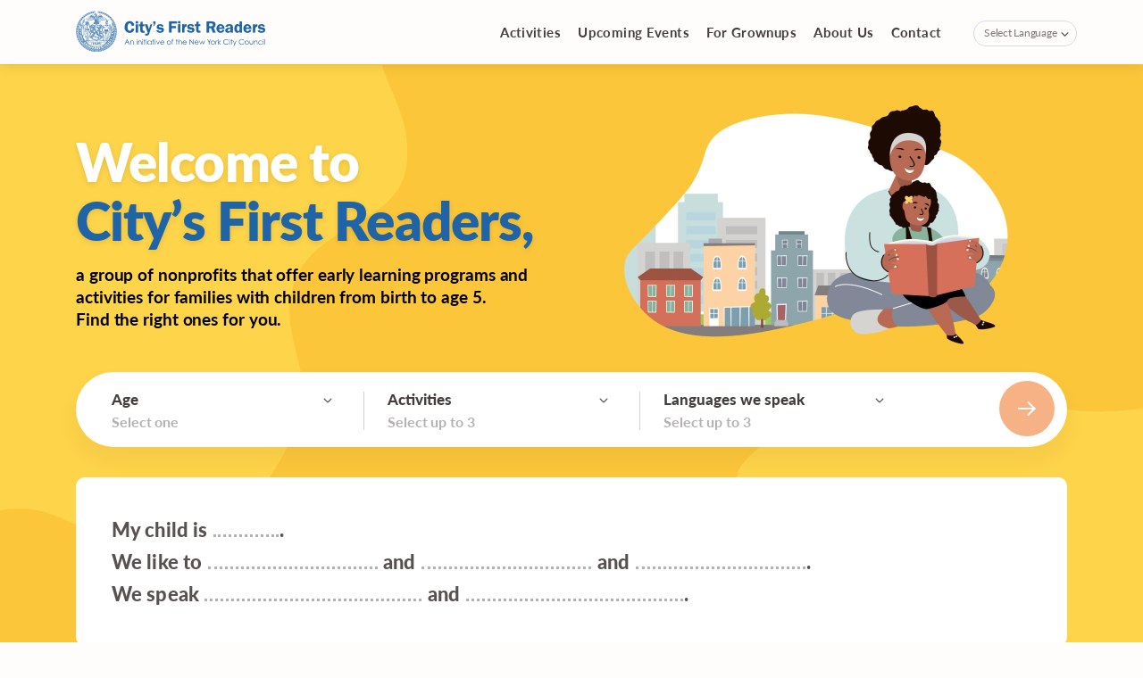

--- FILE ---
content_type: text/html; charset=UTF-8
request_url: https://citysfirstreaders.com/
body_size: 15657
content:
<!doctype html> 
<html lang="en-US"> 
<head>
<meta charset="UTF-8">
<link rel="preload" href="https://citysfirstreaders.com/wp-content/cache/fvm/min/1769125163-cssd7ba413f5faed7846c2f9593bc530c2bb433614e02c4616951bdb7a38e03c.css" as="style" media="all" /> 
<link rel="preload" href="https://citysfirstreaders.com/wp-content/cache/fvm/min/1769125163-css52267b74164f2e09ba44aeebf9e4812902fb10b02a954bf2696d5c32c1fc0.css" as="style" media="all" />
<script data-cfasync="false">if(navigator.userAgent.match(/MSIE|Internet Explorer/i)||navigator.userAgent.match(/Trident\/7\..*?rv:11/i)){var href=document.location.href;if(!href.match(/[?&]iebrowser/)){if(href.indexOf("?")==-1){if(href.indexOf("#")==-1){document.location.href=href+"?iebrowser=1"}else{document.location.href=href.replace("#","?iebrowser=1#")}}else{if(href.indexOf("#")==-1){document.location.href=href+"&iebrowser=1"}else{document.location.href=href.replace("#","&iebrowser=1#")}}}}</script>
<script data-cfasync="false">class FVMLoader{constructor(e){this.triggerEvents=e,this.eventOptions={passive:!0},this.userEventListener=this.triggerListener.bind(this),this.delayedScripts={normal:[],async:[],defer:[]},this.allJQueries=[]}_addUserInteractionListener(e){this.triggerEvents.forEach(t=>window.addEventListener(t,e.userEventListener,e.eventOptions))}_removeUserInteractionListener(e){this.triggerEvents.forEach(t=>window.removeEventListener(t,e.userEventListener,e.eventOptions))}triggerListener(){this._removeUserInteractionListener(this),"loading"===document.readyState?document.addEventListener("DOMContentLoaded",this._loadEverythingNow.bind(this)):this._loadEverythingNow()}async _loadEverythingNow(){this._runAllDelayedCSS(),this._delayEventListeners(),this._delayJQueryReady(this),this._handleDocumentWrite(),this._registerAllDelayedScripts(),await this._loadScriptsFromList(this.delayedScripts.normal),await this._loadScriptsFromList(this.delayedScripts.defer),await this._loadScriptsFromList(this.delayedScripts.async),await this._triggerDOMContentLoaded(),await this._triggerWindowLoad(),window.dispatchEvent(new Event("wpr-allScriptsLoaded"))}_registerAllDelayedScripts(){document.querySelectorAll("script[type=fvmdelay]").forEach(e=>{e.hasAttribute("src")?e.hasAttribute("async")&&!1!==e.async?this.delayedScripts.async.push(e):e.hasAttribute("defer")&&!1!==e.defer||"module"===e.getAttribute("data-type")?this.delayedScripts.defer.push(e):this.delayedScripts.normal.push(e):this.delayedScripts.normal.push(e)})}_runAllDelayedCSS(){document.querySelectorAll("link[rel=fvmdelay]").forEach(e=>{e.setAttribute("rel","stylesheet")})}async _transformScript(e){return await this._requestAnimFrame(),new Promise(t=>{const n=document.createElement("script");let r;[...e.attributes].forEach(e=>{let t=e.nodeName;"type"!==t&&("data-type"===t&&(t="type",r=e.nodeValue),n.setAttribute(t,e.nodeValue))}),e.hasAttribute("src")?(n.addEventListener("load",t),n.addEventListener("error",t)):(n.text=e.text,t()),e.parentNode.replaceChild(n,e)})}async _loadScriptsFromList(e){const t=e.shift();return t?(await this._transformScript(t),this._loadScriptsFromList(e)):Promise.resolve()}_delayEventListeners(){let e={};function t(t,n){!function(t){function n(n){return e[t].eventsToRewrite.indexOf(n)>=0?"wpr-"+n:n}e[t]||(e[t]={originalFunctions:{add:t.addEventListener,remove:t.removeEventListener},eventsToRewrite:[]},t.addEventListener=function(){arguments[0]=n(arguments[0]),e[t].originalFunctions.add.apply(t,arguments)},t.removeEventListener=function(){arguments[0]=n(arguments[0]),e[t].originalFunctions.remove.apply(t,arguments)})}(t),e[t].eventsToRewrite.push(n)}function n(e,t){let n=e[t];Object.defineProperty(e,t,{get:()=>n||function(){},set(r){e["wpr"+t]=n=r}})}t(document,"DOMContentLoaded"),t(window,"DOMContentLoaded"),t(window,"load"),t(window,"pageshow"),t(document,"readystatechange"),n(document,"onreadystatechange"),n(window,"onload"),n(window,"onpageshow")}_delayJQueryReady(e){let t=window.jQuery;Object.defineProperty(window,"jQuery",{get:()=>t,set(n){if(n&&n.fn&&!e.allJQueries.includes(n)){n.fn.ready=n.fn.init.prototype.ready=function(t){e.domReadyFired?t.bind(document)(n):document.addEventListener("DOMContentLoaded2",()=>t.bind(document)(n))};const t=n.fn.on;n.fn.on=n.fn.init.prototype.on=function(){if(this[0]===window){function e(e){return e.split(" ").map(e=>"load"===e||0===e.indexOf("load.")?"wpr-jquery-load":e).join(" ")}"string"==typeof arguments[0]||arguments[0]instanceof String?arguments[0]=e(arguments[0]):"object"==typeof arguments[0]&&Object.keys(arguments[0]).forEach(t=>{delete Object.assign(arguments[0],{[e(t)]:arguments[0][t]})[t]})}return t.apply(this,arguments),this},e.allJQueries.push(n)}t=n}})}async _triggerDOMContentLoaded(){this.domReadyFired=!0,await this._requestAnimFrame(),document.dispatchEvent(new Event("DOMContentLoaded2")),await this._requestAnimFrame(),window.dispatchEvent(new Event("DOMContentLoaded2")),await this._requestAnimFrame(),document.dispatchEvent(new Event("wpr-readystatechange")),await this._requestAnimFrame(),document.wpronreadystatechange&&document.wpronreadystatechange()}async _triggerWindowLoad(){await this._requestAnimFrame(),window.dispatchEvent(new Event("wpr-load")),await this._requestAnimFrame(),window.wpronload&&window.wpronload(),await this._requestAnimFrame(),this.allJQueries.forEach(e=>e(window).trigger("wpr-jquery-load")),window.dispatchEvent(new Event("wpr-pageshow")),await this._requestAnimFrame(),window.wpronpageshow&&window.wpronpageshow()}_handleDocumentWrite(){const e=new Map;document.write=document.writeln=function(t){const n=document.currentScript,r=document.createRange(),i=n.parentElement;let a=e.get(n);void 0===a&&(a=n.nextSibling,e.set(n,a));const s=document.createDocumentFragment();r.setStart(s,0),s.appendChild(r.createContextualFragment(t)),i.insertBefore(s,a)}}async _requestAnimFrame(){return new Promise(e=>requestAnimationFrame(e))}static run(){const e=new FVMLoader(["keydown","mousemove","touchmove","touchstart","touchend","wheel"]);e._addUserInteractionListener(e)}}FVMLoader.run();</script>
<meta name="viewport" content="width=device-width, initial-scale=1"><title>City&#8217;s First Readers &#8211; A Resource for Families of Children 0-5</title>
<meta name='robots' content='max-image-preview:large, max-snippet:-1, max-video-preview:-1' />
<link rel="canonical" href="https://citysfirstreaders.com/">
<meta name="description" content="Early literacy is the foundation for future success. Find early literacy events, programs, and services in your neighborhood for children 0-5.">
<meta property="og:title" content="City&#8217;s First Readers &#8211; A Resource for Families of Children 0-5">
<meta property="og:type" content="website">
<meta property="og:description" content="Early literacy is the foundation for future success. Find early literacy events, programs, and services in your neighborhood for children 0-5.">
<meta property="og:url" content="https://citysfirstreaders.com/">
<meta property="og:locale" content="en_US">
<meta property="og:site_name" content="City&#039;s First Readers">
<meta name="twitter:card" content="summary_large_image">
<link rel="alternate" type="application/rss+xml" title="City&#039;s First Readers &raquo; Feed" href="https://citysfirstreaders.com/feed/" />
<link rel="alternate" type="application/rss+xml" title="City&#039;s First Readers &raquo; Comments Feed" href="https://citysfirstreaders.com/comments/feed/" />
<link rel="alternate" hreflang="x-default" href="https://citysfirstreaders.com/"/>
<link rel="alternate" hreflang="en-us" href="https://citysfirstreaders.com/"/>
<meta name="google-site-verification" content="OHgzdi1fokVSqewnO0ERrhNrgBBqvRMviBmjP7TzcKU" /> 
<link rel="profile" href="https://gmpg.org/xfn/11"> 
<link rel="stylesheet" href="https://citysfirstreaders.com/wp-content/cache/fvm/min/1769125163-cssd7ba413f5faed7846c2f9593bc530c2bb433614e02c4616951bdb7a38e03c.css" media="all"> 
<script>(function(w,d,s,l,i){w[l]=w[l]||[];w[l].push({'gtm.start':
new Date().getTime(),event:'gtm.js'});var f=d.getElementsByTagName(s)[0],
j=d.createElement(s),dl=l!='dataLayer'?'&l='+l:'';j.async=true;j.src=
'https://www.googletagmanager.com/gtm.js?id='+i+dl;f.parentNode.insertBefore(j,f);
})(window,document,'script','dataLayer','GTM-W7K7S42');</script>
<style id='wp-img-auto-sizes-contain-inline-css' type='text/css' media="all">img:is([sizes=auto i],[sizes^="auto," i]){contain-intrinsic-size:3000px 1500px}</style> 
<link rel='stylesheet' id='cfr-style-css' href='https://citysfirstreaders.com/wp-content/cache/fvm/min/1769125163-css52267b74164f2e09ba44aeebf9e4812902fb10b02a954bf2696d5c32c1fc0.css' type='text/css' media='all' /> 
<script type="text/javascript" src="https://citysfirstreaders.com/wp-includes/js/jquery/jquery.min.js?ver=3.7.1" id="jquery-core-js"></script>
<script type="text/javascript" src="https://citysfirstreaders.com/wp-includes/js/jquery/jquery-migrate.min.js?ver=3.4.1" id="jquery-migrate-js"></script>
<style type="text/css" media="all">.recentcomments a{display:inline!important;padding:0!important;margin:0!important}</style> 
<link rel="icon" href="https://citysfirstreaders.com/wp-content/uploads/2021/07/cropped-favicon-192x192.png" sizes="192x192" /> 
<style id='wp-block-button-inline-css' type='text/css' media="all">.wp-block-button__link{align-content:center;box-sizing:border-box;cursor:pointer;display:inline-block;height:100%;text-align:center;word-break:break-word}.wp-block-button__link.aligncenter{text-align:center}.wp-block-button__link.alignright{text-align:right}:where(.wp-block-button__link){border-radius:9999px;box-shadow:none;padding:calc(.667em + 2px) calc(1.333em + 2px);text-decoration:none}.wp-block-button[style*=text-decoration] .wp-block-button__link{text-decoration:inherit}.wp-block-buttons>.wp-block-button.has-custom-width{max-width:none}.wp-block-buttons>.wp-block-button.has-custom-width .wp-block-button__link{width:100%}.wp-block-buttons>.wp-block-button.has-custom-font-size .wp-block-button__link{font-size:inherit}.wp-block-buttons>.wp-block-button.wp-block-button__width-25{width:calc(25% - var(--wp--style--block-gap, .5em)*.75)}.wp-block-buttons>.wp-block-button.wp-block-button__width-50{width:calc(50% - var(--wp--style--block-gap, .5em)*.5)}.wp-block-buttons>.wp-block-button.wp-block-button__width-75{width:calc(75% - var(--wp--style--block-gap, .5em)*.25)}.wp-block-buttons>.wp-block-button.wp-block-button__width-100{flex-basis:100%;width:100%}.wp-block-buttons.is-vertical>.wp-block-button.wp-block-button__width-25{width:25%}.wp-block-buttons.is-vertical>.wp-block-button.wp-block-button__width-50{width:50%}.wp-block-buttons.is-vertical>.wp-block-button.wp-block-button__width-75{width:75%}.wp-block-button.is-style-squared,.wp-block-button__link.wp-block-button.is-style-squared{border-radius:0}.wp-block-button.no-border-radius,.wp-block-button__link.no-border-radius{border-radius:0!important}:root :where(.wp-block-button .wp-block-button__link.is-style-outline),:root :where(.wp-block-button.is-style-outline>.wp-block-button__link){border:2px solid;padding:.667em 1.333em}:root :where(.wp-block-button .wp-block-button__link.is-style-outline:not(.has-text-color)),:root :where(.wp-block-button.is-style-outline>.wp-block-button__link:not(.has-text-color)){color:currentColor}:root :where(.wp-block-button .wp-block-button__link.is-style-outline:not(.has-background)),:root :where(.wp-block-button.is-style-outline>.wp-block-button__link:not(.has-background)){background-color:initial;background-image:none}</style> 
<style id='wp-block-heading-inline-css' type='text/css' media="all">h1:where(.wp-block-heading).has-background,h2:where(.wp-block-heading).has-background,h3:where(.wp-block-heading).has-background,h4:where(.wp-block-heading).has-background,h5:where(.wp-block-heading).has-background,h6:where(.wp-block-heading).has-background{padding:1.25em 2.375em}h1.has-text-align-left[style*=writing-mode]:where([style*=vertical-lr]),h1.has-text-align-right[style*=writing-mode]:where([style*=vertical-rl]),h2.has-text-align-left[style*=writing-mode]:where([style*=vertical-lr]),h2.has-text-align-right[style*=writing-mode]:where([style*=vertical-rl]),h3.has-text-align-left[style*=writing-mode]:where([style*=vertical-lr]),h3.has-text-align-right[style*=writing-mode]:where([style*=vertical-rl]),h4.has-text-align-left[style*=writing-mode]:where([style*=vertical-lr]),h4.has-text-align-right[style*=writing-mode]:where([style*=vertical-rl]),h5.has-text-align-left[style*=writing-mode]:where([style*=vertical-lr]),h5.has-text-align-right[style*=writing-mode]:where([style*=vertical-rl]),h6.has-text-align-left[style*=writing-mode]:where([style*=vertical-lr]),h6.has-text-align-right[style*=writing-mode]:where([style*=vertical-rl]){rotate:180deg}</style> 
<style id='wp-block-buttons-inline-css' type='text/css' media="all">.wp-block-buttons{box-sizing:border-box}.wp-block-buttons.is-vertical{flex-direction:column}.wp-block-buttons.is-vertical>.wp-block-button:last-child{margin-bottom:0}.wp-block-buttons>.wp-block-button{display:inline-block;margin:0}.wp-block-buttons.is-content-justification-left{justify-content:flex-start}.wp-block-buttons.is-content-justification-left.is-vertical{align-items:flex-start}.wp-block-buttons.is-content-justification-center{justify-content:center}.wp-block-buttons.is-content-justification-center.is-vertical{align-items:center}.wp-block-buttons.is-content-justification-right{justify-content:flex-end}.wp-block-buttons.is-content-justification-right.is-vertical{align-items:flex-end}.wp-block-buttons.is-content-justification-space-between{justify-content:space-between}.wp-block-buttons.aligncenter{text-align:center}.wp-block-buttons:not(.is-content-justification-space-between,.is-content-justification-right,.is-content-justification-left,.is-content-justification-center) .wp-block-button.aligncenter{margin-left:auto;margin-right:auto;width:100%}.wp-block-buttons[style*=text-decoration] .wp-block-button,.wp-block-buttons[style*=text-decoration] .wp-block-button__link{text-decoration:inherit}.wp-block-buttons.has-custom-font-size .wp-block-button__link{font-size:inherit}.wp-block-buttons .wp-block-button__link{width:100%}.wp-block-button.aligncenter{text-align:center}</style> 
<style id='wp-block-paragraph-inline-css' type='text/css' media="all">.is-small-text{font-size:.875em}.is-regular-text{font-size:1em}.is-large-text{font-size:2.25em}.is-larger-text{font-size:3em}.has-drop-cap:not(:focus):first-letter{float:left;font-size:8.4em;font-style:normal;font-weight:100;line-height:.68;margin:.05em .1em 0 0;text-transform:uppercase}body.rtl .has-drop-cap:not(:focus):first-letter{float:none;margin-left:.1em}p.has-drop-cap.has-background{overflow:hidden}:root :where(p.has-background){padding:1.25em 2.375em}:where(p.has-text-color:not(.has-link-color)) a{color:inherit}p.has-text-align-left[style*="writing-mode:vertical-lr"],p.has-text-align-right[style*="writing-mode:vertical-rl"]{rotate:180deg}</style> 
<style id='global-styles-inline-css' type='text/css' media="all">:root{--wp--preset--aspect-ratio--square:1;--wp--preset--aspect-ratio--4-3:4/3;--wp--preset--aspect-ratio--3-4:3/4;--wp--preset--aspect-ratio--3-2:3/2;--wp--preset--aspect-ratio--2-3:2/3;--wp--preset--aspect-ratio--16-9:16/9;--wp--preset--aspect-ratio--9-16:9/16;--wp--preset--color--black:#000000;--wp--preset--color--cyan-bluish-gray:#abb8c3;--wp--preset--color--white:#ffffff;--wp--preset--color--pale-pink:#f78da7;--wp--preset--color--vivid-red:#cf2e2e;--wp--preset--color--luminous-vivid-orange:#ff6900;--wp--preset--color--luminous-vivid-amber:#fcb900;--wp--preset--color--light-green-cyan:#7bdcb5;--wp--preset--color--vivid-green-cyan:#00d084;--wp--preset--color--pale-cyan-blue:#8ed1fc;--wp--preset--color--vivid-cyan-blue:#0693e3;--wp--preset--color--vivid-purple:#9b51e0;--wp--preset--gradient--vivid-cyan-blue-to-vivid-purple:linear-gradient(135deg,rgb(6,147,227) 0%,rgb(155,81,224) 100%);--wp--preset--gradient--light-green-cyan-to-vivid-green-cyan:linear-gradient(135deg,rgb(122,220,180) 0%,rgb(0,208,130) 100%);--wp--preset--gradient--luminous-vivid-amber-to-luminous-vivid-orange:linear-gradient(135deg,rgb(252,185,0) 0%,rgb(255,105,0) 100%);--wp--preset--gradient--luminous-vivid-orange-to-vivid-red:linear-gradient(135deg,rgb(255,105,0) 0%,rgb(207,46,46) 100%);--wp--preset--gradient--very-light-gray-to-cyan-bluish-gray:linear-gradient(135deg,rgb(238,238,238) 0%,rgb(169,184,195) 100%);--wp--preset--gradient--cool-to-warm-spectrum:linear-gradient(135deg,rgb(74,234,220) 0%,rgb(151,120,209) 20%,rgb(207,42,186) 40%,rgb(238,44,130) 60%,rgb(251,105,98) 80%,rgb(254,248,76) 100%);--wp--preset--gradient--blush-light-purple:linear-gradient(135deg,rgb(255,206,236) 0%,rgb(152,150,240) 100%);--wp--preset--gradient--blush-bordeaux:linear-gradient(135deg,rgb(254,205,165) 0%,rgb(254,45,45) 50%,rgb(107,0,62) 100%);--wp--preset--gradient--luminous-dusk:linear-gradient(135deg,rgb(255,203,112) 0%,rgb(199,81,192) 50%,rgb(65,88,208) 100%);--wp--preset--gradient--pale-ocean:linear-gradient(135deg,rgb(255,245,203) 0%,rgb(182,227,212) 50%,rgb(51,167,181) 100%);--wp--preset--gradient--electric-grass:linear-gradient(135deg,rgb(202,248,128) 0%,rgb(113,206,126) 100%);--wp--preset--gradient--midnight:linear-gradient(135deg,rgb(2,3,129) 0%,rgb(40,116,252) 100%);--wp--preset--font-size--small:13px;--wp--preset--font-size--medium:20px;--wp--preset--font-size--large:36px;--wp--preset--font-size--x-large:42px;--wp--preset--spacing--20:0.44rem;--wp--preset--spacing--30:0.67rem;--wp--preset--spacing--40:1rem;--wp--preset--spacing--50:1.5rem;--wp--preset--spacing--60:2.25rem;--wp--preset--spacing--70:3.38rem;--wp--preset--spacing--80:5.06rem;--wp--preset--shadow--natural:6px 6px 9px rgba(0, 0, 0, 0.2);--wp--preset--shadow--deep:12px 12px 50px rgba(0, 0, 0, 0.4);--wp--preset--shadow--sharp:6px 6px 0px rgba(0, 0, 0, 0.2);--wp--preset--shadow--outlined:6px 6px 0px -3px rgb(255, 255, 255), 6px 6px rgb(0, 0, 0);--wp--preset--shadow--crisp:6px 6px 0px rgb(0, 0, 0)}:where(.is-layout-flex){gap:.5em}:where(.is-layout-grid){gap:.5em}body .is-layout-flex{display:flex}.is-layout-flex{flex-wrap:wrap;align-items:center}.is-layout-flex>:is(*,div){margin:0}body .is-layout-grid{display:grid}.is-layout-grid>:is(*,div){margin:0}:where(.wp-block-columns.is-layout-flex){gap:2em}:where(.wp-block-columns.is-layout-grid){gap:2em}:where(.wp-block-post-template.is-layout-flex){gap:1.25em}:where(.wp-block-post-template.is-layout-grid){gap:1.25em}.has-black-color{color:var(--wp--preset--color--black)!important}.has-cyan-bluish-gray-color{color:var(--wp--preset--color--cyan-bluish-gray)!important}.has-white-color{color:var(--wp--preset--color--white)!important}.has-pale-pink-color{color:var(--wp--preset--color--pale-pink)!important}.has-vivid-red-color{color:var(--wp--preset--color--vivid-red)!important}.has-luminous-vivid-orange-color{color:var(--wp--preset--color--luminous-vivid-orange)!important}.has-luminous-vivid-amber-color{color:var(--wp--preset--color--luminous-vivid-amber)!important}.has-light-green-cyan-color{color:var(--wp--preset--color--light-green-cyan)!important}.has-vivid-green-cyan-color{color:var(--wp--preset--color--vivid-green-cyan)!important}.has-pale-cyan-blue-color{color:var(--wp--preset--color--pale-cyan-blue)!important}.has-vivid-cyan-blue-color{color:var(--wp--preset--color--vivid-cyan-blue)!important}.has-vivid-purple-color{color:var(--wp--preset--color--vivid-purple)!important}.has-black-background-color{background-color:var(--wp--preset--color--black)!important}.has-cyan-bluish-gray-background-color{background-color:var(--wp--preset--color--cyan-bluish-gray)!important}.has-white-background-color{background-color:var(--wp--preset--color--white)!important}.has-pale-pink-background-color{background-color:var(--wp--preset--color--pale-pink)!important}.has-vivid-red-background-color{background-color:var(--wp--preset--color--vivid-red)!important}.has-luminous-vivid-orange-background-color{background-color:var(--wp--preset--color--luminous-vivid-orange)!important}.has-luminous-vivid-amber-background-color{background-color:var(--wp--preset--color--luminous-vivid-amber)!important}.has-light-green-cyan-background-color{background-color:var(--wp--preset--color--light-green-cyan)!important}.has-vivid-green-cyan-background-color{background-color:var(--wp--preset--color--vivid-green-cyan)!important}.has-pale-cyan-blue-background-color{background-color:var(--wp--preset--color--pale-cyan-blue)!important}.has-vivid-cyan-blue-background-color{background-color:var(--wp--preset--color--vivid-cyan-blue)!important}.has-vivid-purple-background-color{background-color:var(--wp--preset--color--vivid-purple)!important}.has-black-border-color{border-color:var(--wp--preset--color--black)!important}.has-cyan-bluish-gray-border-color{border-color:var(--wp--preset--color--cyan-bluish-gray)!important}.has-white-border-color{border-color:var(--wp--preset--color--white)!important}.has-pale-pink-border-color{border-color:var(--wp--preset--color--pale-pink)!important}.has-vivid-red-border-color{border-color:var(--wp--preset--color--vivid-red)!important}.has-luminous-vivid-orange-border-color{border-color:var(--wp--preset--color--luminous-vivid-orange)!important}.has-luminous-vivid-amber-border-color{border-color:var(--wp--preset--color--luminous-vivid-amber)!important}.has-light-green-cyan-border-color{border-color:var(--wp--preset--color--light-green-cyan)!important}.has-vivid-green-cyan-border-color{border-color:var(--wp--preset--color--vivid-green-cyan)!important}.has-pale-cyan-blue-border-color{border-color:var(--wp--preset--color--pale-cyan-blue)!important}.has-vivid-cyan-blue-border-color{border-color:var(--wp--preset--color--vivid-cyan-blue)!important}.has-vivid-purple-border-color{border-color:var(--wp--preset--color--vivid-purple)!important}.has-vivid-cyan-blue-to-vivid-purple-gradient-background{background:var(--wp--preset--gradient--vivid-cyan-blue-to-vivid-purple)!important}.has-light-green-cyan-to-vivid-green-cyan-gradient-background{background:var(--wp--preset--gradient--light-green-cyan-to-vivid-green-cyan)!important}.has-luminous-vivid-amber-to-luminous-vivid-orange-gradient-background{background:var(--wp--preset--gradient--luminous-vivid-amber-to-luminous-vivid-orange)!important}.has-luminous-vivid-orange-to-vivid-red-gradient-background{background:var(--wp--preset--gradient--luminous-vivid-orange-to-vivid-red)!important}.has-very-light-gray-to-cyan-bluish-gray-gradient-background{background:var(--wp--preset--gradient--very-light-gray-to-cyan-bluish-gray)!important}.has-cool-to-warm-spectrum-gradient-background{background:var(--wp--preset--gradient--cool-to-warm-spectrum)!important}.has-blush-light-purple-gradient-background{background:var(--wp--preset--gradient--blush-light-purple)!important}.has-blush-bordeaux-gradient-background{background:var(--wp--preset--gradient--blush-bordeaux)!important}.has-luminous-dusk-gradient-background{background:var(--wp--preset--gradient--luminous-dusk)!important}.has-pale-ocean-gradient-background{background:var(--wp--preset--gradient--pale-ocean)!important}.has-electric-grass-gradient-background{background:var(--wp--preset--gradient--electric-grass)!important}.has-midnight-gradient-background{background:var(--wp--preset--gradient--midnight)!important}.has-small-font-size{font-size:var(--wp--preset--font-size--small)!important}.has-medium-font-size{font-size:var(--wp--preset--font-size--medium)!important}.has-large-font-size{font-size:var(--wp--preset--font-size--large)!important}.has-x-large-font-size{font-size:var(--wp--preset--font-size--x-large)!important}</style> 
</head>
<body class="home wp-singular page-template-default page page-id-17645 wp-custom-logo wp-theme-cfr language-en"> 
<noscript><iframe src="https://www.googletagmanager.com/ns.html?id=GTM-W7K7S42"
height="0" width="0" style="display:none;visibility:hidden"></iframe></noscript>
<header class="site-header"> <div class="box fl"> <div class="site-branding"> <a href="https://citysfirstreaders.com/" title="Back to the homepage"> <img src="https://citysfirstreaders.com/wp-content/themes/cfr/img/logo.png" alt="City&#8217;s First Readers"> </a> </div> <div class="menu-btn"></div> <nav class="site-nav"> <div class="menu-menu-1-container"><ul id="primary-menu" class="menu"><li id="menu-item-6645" class="menu-item menu-item-type-post_type_archive menu-item-object-partners menu-item-6645"><a href="https://citysfirstreaders.com/activities/">Activities</a></li> <li id="menu-item-6646" class="menu-item menu-item-type-post_type_archive menu-item-object-event menu-item-6646"><a href="https://citysfirstreaders.com/events/">Upcoming Events</a></li> <li id="menu-item-6642" class="menu-item menu-item-type-post_type menu-item-object-page menu-item-6642"><a href="https://citysfirstreaders.com/resources-for-grownups/">For Grownups</a></li> <li id="menu-item-80" class="menu-item menu-item-type-post_type menu-item-object-page menu-item-80"><a href="https://citysfirstreaders.com/about/">About Us</a></li> <li id="menu-item-81" class="menu-item menu-item-type-post_type menu-item-object-page menu-item-81"><a href="https://citysfirstreaders.com/contact/">Contact</a></li> </ul></div> <div class="site-nav-languages"> 
<style type="text/css" media="all">#goog-gt-tt{display:none!important}.goog-te-banner-frame{display:none!important}.goog-te-menu-value:hover{text-decoration:none!important}.goog-text-highlight{background-color:transparent!important;box-shadow:none!important}#google_translate_element2{display:none!important}</style> 
<script type="text/javascript">
function googleTranslateElementInit2() {new google.translate.TranslateElement({pageLanguage: 'en',autoDisplay: false}, 'google_translate_element2');}
</script>
<script type="text/javascript" src="//translate.google.com/translate_a/element.js?cb=googleTranslateElementInit2"></script>
<script type="text/javascript">
function GTranslateGetCurrentLang() {var keyValue = document['cookie'].match('(^|;) ?googtrans=([^;]*)(;|$)');return keyValue ? keyValue[2].split('/')[2] : null;}
function GTranslateFireEvent(element,event){try{if(document.createEventObject){var evt=document.createEventObject();element.fireEvent('on'+event,evt)}else{var evt=document.createEvent('HTMLEvents');evt.initEvent(event,true,true);element.dispatchEvent(evt)}}catch(e){}}
function doGTranslate(lang_pair){if(lang_pair.value)lang_pair=lang_pair.value;if(lang_pair=='')return;var lang=lang_pair.split('|')[1];if(GTranslateGetCurrentLang() == null && lang == lang_pair.split('|')[0])return;var teCombo;var sel=document.getElementsByTagName('select');for(var i=0;i<sel.length;i++)if(/goog-te-combo/.test(sel[i].className)){teCombo=sel[i];break;}if(document.getElementById('google_translate_element2')==null||document.getElementById('google_translate_element2').innerHTML.length==0||teCombo.length==0||teCombo.innerHTML.length==0){setTimeout(function(){doGTranslate(lang_pair)},500)}else{teCombo.value=lang;GTranslateFireEvent(teCombo,'change');GTranslateFireEvent(teCombo,'change')}}
</script>
<div id="google_translate_element2"></div> <select onchange="doGTranslate(this);" class="gtranslate notranslate" id="gtranslate_selector" aria-label="Website Language Selector"> <option value="en|en">Select Language</option> <option value="en|en">English</option> <option value="en|ar">Arabic</option> <option value="en|af">Afrikaans</option> <option value="en|sq">Albanian</option> <option value="en|am">Amharic</option> <option value="en|hy">Armenian</option> <option value="en|az">Azerbaijani</option> <option value="en|eu">Basque</option> <option value="en|be">Belarusian</option> <option value="en|bn">Bengali</option> <option value="en|bs">Bosnian</option> <option value="en|bg">Bulgarian</option> <option value="en|ca">Catalan</option> <option value="en|ceb">Cebuano</option> <option value="en|ny">Chichewa</option> <option value="en|zh-TW">Chinese (Traditional)</option> <option value="en|zh-CN">Chinese (Simplified)</option> <option value="en|co">Corsican</option> <option value="en|hr">Croatian</option> <option value="en|cs">Czech</option> <option value="en|da">Danish</option> <option value="en|nl">Dutch</option> <option value="en|eo">Esperanto</option> <option value="en|et">Estonian</option> <option value="en|tl">Filipino</option> <option value="en|fi">Finnish</option> <option value="en|fr">French</option> <option value="en|fy">Frisian</option> <option value="en|gl">Galician</option> <option value="en|ka">Georgian</option> <option value="en|de">German</option> <option value="en|el">Greek</option> <option value="en|gu">Gujarati</option> <option value="en|ht">Haitian Creole</option> <option value="en|ha">Hausa</option> <option value="en|haw">Hawaiian</option> <option value="en|iw">Hebrew</option> <option value="en|hi">Hindi</option> <option value="en|hmn">Hmong</option> <option value="en|hu">Hungarian</option> <option value="en|is">Icelandic</option> <option value="en|ig">Igbo</option> <option value="en|id">Indonesian</option> <option value="en|ga">Irish</option> <option value="en|it">Italian</option> <option value="en|ja">Japanese</option> <option value="en|jw">Javanese</option> <option value="en|kn">Kannada</option> <option value="en|kk">Kazakh</option> <option value="en|km">Khmer</option> <option value="en|ko">Korean</option> <option value="en|ku">Kurdish (Kurmanji)</option> <option value="en|ky">Kyrgyz</option> <option value="en|lo">Lao</option> <option value="en|la">Latin</option> <option value="en|lv">Latvian</option> <option value="en|lt">Lithuanian</option> <option value="en|lb">Luxembourgish</option> <option value="en|mk">Macedonian</option> <option value="en|mg">Malagasy</option> <option value="en|ms">Malay</option> <option value="en|ml">Malayalam</option> <option value="en|mt">Maltese</option> <option value="en|mi">Maori</option> <option value="en|mr">Marathi</option> <option value="en|mn">Mongolian</option> <option value="en|my">Myanmar (Burmese)</option> <option value="en|ne">Nepali</option> <option value="en|no">Norwegian</option> <option value="en|ps">Pashto</option> <option value="en|fa">Persian</option> <option value="en|pt">Portuguese</option> <option value="en|pl">Polish</option> <option value="en|pa">Punjabi</option> <option value="en|ro">Romanian</option> <option value="en|ru">Russian</option> <option value="en|sm">Samoan</option> <option value="en|gd">Scottish Gaelic</option> <option value="en|sr">Serbian</option> <option value="en|st">Sesotho</option> <option value="en|sn">Shona</option> <option value="en|sd">Sindhi</option> <option value="en|si">Sinhala</option> <option value="en|sk">Slovak</option> <option value="en|sl">Slovenian</option> <option value="en|so">Somali</option> <option value="en|es">Spanish</option> <option value="en|su">Sudanese</option> <option value="en|sw">Swahili</option> <option value="en|sv">Swedish</option> <option value="en|tg">Tajik</option> <option value="en|ta">Tamil</option> <option value="en|te">Telugu</option> <option value="en|th">Thai</option> <option value="en|tr">Turkish</option> <option value="en|uk">Ukrainian</option> <option value="en|ur">Urdu</option> <option value="en|uz">Uzbek</option> <option value="en|vi">Vietnamese</option> <option value="en|cy">Welsh</option> <option value="en|xh">Xhosa</option> <option value="en|yi">Yiddish</option> <option value="en|yo">Yoruba</option> <option value="en|zu">Zulu</option> </select> </div> </nav> </div> </header> <main id="site-content" role="main"> <section class="sc hero" style='background-image: url(https://citysfirstreaders.com/wp-content/uploads/2021/06/hero-bg.jpg);'> <div class="box"> <h1 class="wp-block-heading">Welcome to<br><strong>City’s First Readers,</strong></h1> <p>a group of nonprofits that offer early learning programs and activities for families with children from birth to age 5.<br>Find the right ones for you.</p> <form class="filter partners-filter fl" action="https://citysfirstreaders.com/activities/" method="post"> <div class="filter-item filter-multiselect ms-radio"> <label for="filter-age" class="ms-label">Age</label> <select class="multiselect age" multiple="multiple" name="filter-age" data-type="age"> <option value="0-6-months-old">0-6 months old</option> <option value="7-11-months-old">7-11 months old</option> <option value="1-year-old">1 year old</option> <option value="2-years-old">2 years old</option> <option value="3-years-old">3 years old</option> <option value="4-years-old">4 years old</option> <option value="5-years-old">5 years old</option> </select> </div> <div class="filter-item filter-multiselect"> <label for="filter-age" class="ms-label">Activities</label> <select class="multiselect activity" multiple="multiple" name="" data-type="activity"> <option value="creativity-art" data-full="use our imagination">Creativity &amp; Art</option> <option value="home-learning" data-full="learn one-on-one at home">Home Learning</option> <option value="improve-listening" data-full="improve listening">Improve Listening</option> <option value="meet-families" data-full="meet other families">Meet Families</option> <option value="playtime" data-full="play together">Playtime</option> <option value="practice-reading" data-full="practice reading">Practice Reading</option> <option value="practice-writing" data-full="practice writing">Practice Writing</option> <option value="read-new-books" data-full="read new books">Read New Books</option> <option value="school-prep" data-full="prepare for school">School Prep</option> <option value="science-math" data-full="explore science and math">Science &amp; Math</option> <option value="storytime" data-full="read stories">Storytime</option> <option value="talking-singing" data-full="talk to each other and sing songs">Talking &amp; Singing</option> </select> </div> <div class="filter-item filter-multiselect"> <label for="filter-age" class="ms-label">Languages we speak</label> <select class="multiselect language" multiple="multiple" name="" data-type="language"> <option value="en">English</option> <option value="es">Spanish</option> <option value="ar">Arabic</option> <option value="bn">Bengali</option> <option value="zh">Chinese</option> <option value="fr">French</option> <option value="de">German</option> <option value="el">Greek</option> <option value="ht">Haitian Creole</option> <option value="he">Hebrew</option> <option value="ja">Japanese</option> <option value="ko">Korean</option> <option value="bo">Tibetan</option> <option value="ur">Urdu</option> </select> </div> <a href="#" class="filter-clear"><span>Clear Filter</span></a> <button class="filter-btn btn" type="submit" name="submit" title="Submit"><svg fill="none" height="24" viewBox="0 0 24 24" width="24" xmlns="http://www.w3.org/2000/svg"><path d="m14.2021 4.2879c-.3933-.38775-1.0265-.38326-1.4142.01002-.3877.39329-.3833 1.02644.01 1.41418l5.3634 5.2879h-15.1613c-.55228 0-1 .4477-1 1s.44772 1 1 1h15.1613l-5.3634 5.2879c-.3933.3877-.3977 1.0209-.01 1.4142s1.0209.3977 1.4142.01l7.8222-7.7121z" fill="#fff"/></svg></button> </form> <div class="partners-filter-text"> <p class="partners-filter-text-age">My child is <span><i><s></s></i><em></em></span>.</p> <p class="partners-filter-text-activity">We like to <span><i><s></s> and <s></s> and <s></s></i><em></em></span>.</p> <p class="partners-filter-text-language">We speak <span><i><s></s> and <s></s></i><em></em></span>.</p> </div> </div> </section> <section class="sc home-main" style='background-image: url(https://citysfirstreaders.com/wp-content/uploads/2021/06/home-main-bg.jpg);'> <div class="box"> <div class="lazyblock-cfr-banner-Z25y1iW wp-block-lazyblock-cfr-banner"><div class="cfr-banner-block"> <div class="banner-wrp"> <a href="https://citysfirstreaders.com/register-now-guest-author-susie-jaramillo-joins-cfr-for-world-read-aloud-day/" class="banner"> <div class="banner-thumb"> <img fetchpriority="high" decoding="async" width="400" height="400" src="https://citysfirstreaders.com/wp-content/uploads/2026/01/sanasana-400x400.webp" class="attachment-sq-sm size-sq-sm wp-post-image" alt="sanasana" srcset="https://citysfirstreaders.com/wp-content/uploads/2026/01/sanasana-400x400.webp 400w, https://citysfirstreaders.com/wp-content/uploads/2026/01/sanasana-300x300.webp 300w, https://citysfirstreaders.com/wp-content/uploads/2026/01/sanasana-1024x1024.webp 1024w, https://citysfirstreaders.com/wp-content/uploads/2026/01/sanasana-150x150.webp 150w, https://citysfirstreaders.com/wp-content/uploads/2026/01/sanasana-768x768.webp 768w, https://citysfirstreaders.com/wp-content/uploads/2026/01/sanasana-362x362.webp 362w, https://citysfirstreaders.com/wp-content/uploads/2026/01/sanasana-960x960.webp 960w, https://citysfirstreaders.com/wp-content/uploads/2026/01/sanasana.webp 1280w" sizes="(max-width: 400px) 100vw, 400px" /> </div> <div class="banner-content"> <div> <div class="banner-featured"><span>Featured</span></div> <h3>Register now: Guest Author Susie Jaramillo joins CFR for World Read Aloud Day</h3> <p><p>City&#8217;s First Readers is thrilled to celebrate World Read Aloud Day with special guest author Susie Jaramillo who will be reading and singing her greatest hits from Canticos World. A great way to celebrate diversity in NYC and beyond!</p> </p> </div> <strong>Read more</strong> </div> </a> </div> </div> </div> <h2 class="wp-block-heading with-line">Read, Talk, Write, Sing, Play</h2> <p>Click a page to color the shapes using our paint tool, or download and print it to color by hand. Click “view more coloring sheets” to explore our full library of activities.</p> <div class="lazyblock-coloring-sheets-cols-3-1n4uGD wp-block-lazyblock-coloring-sheets-cols-3"><div class="wp-block-columns no-rows col-3 top linearts"> <div class="wp-block-column card-wrp card-lineart lineart" data-img="https://citysfirstreaders.com/wp-content/uploads/2023/06/CFR-Summer-Coloring-Play-2023.svg"> <h5 class="card-lineart-cat"> <img decoding="async" src="https://citysfirstreaders.com/wp-content/uploads/2022/12/play.svg" alt="Category Icon"> <span>Play</span> </h5> <a href="https://citysfirstreaders.com/coloringsheets/play-2/" class="card" title="Play"> <div class="card-thumb hide"></div> <div class="btn"><span>Color Me</span></div> </a> <a href="#" class="btn lineart-download" data-cat="Play" data-promt="Pretend you’re growing a garden inside. Plant your seeds, water them, and watch them grow!"> <svg xmlns="http://www.w3.org/2000/svg" width="28" height="28" fill="none" viewBox="0 0 28 28"> <path fill="#1E64A6" d="M14.01 22.595c-.283 0-.57-.111-.789-.33l-7.663-7.652a1.128 1.128 0 0 1 0-1.585l1.06-1.06a1.128 1.128 0 0 1 1.585 0l3.939 3.94V1.119c0-.621.502-1.119 1.12-1.119h1.493c.613 0 1.119.502 1.119 1.12v14.784l3.935-3.94a1.128 1.128 0 0 1 1.585 0l1.06 1.06a1.127 1.127 0 0 1 0 1.585l-7.655 7.656c-.216.219-.502.33-.79.33Z"/> <path fill="#1E64A6" d="M3.897 24.268h20.214c.617 0 1.123.498 1.11 1.12v1.493c0 .613-.501 1.119-1.118 1.119H3.897a1.123 1.123 0 0 1-1.119-1.12v-1.493c0-.613.502-1.119 1.12-1.119Z"/> </svg> <span>Download</span></a> </div> <div class="wp-block-column card-wrp card-lineart lineart" data-img="https://citysfirstreaders.com/wp-content/uploads/2023/06/CFR-Summer-Coloring-Write-2023.svg"> <h5 class="card-lineart-cat"> <img decoding="async" src="https://citysfirstreaders.com/wp-content/uploads/2022/12/write.svg" alt="Category Icon"> <span>Write</span> </h5> <a href="https://citysfirstreaders.com/coloringsheets/write-2/" class="card" title="Write"> <div class="card-thumb hide"></div> <div class="btn"><span>Color Me</span></div> </a> <a href="#" class="btn lineart-download" data-cat="Write" data-promt="Write down 3 qualities you love about your little one. Trace the letters with your child."> <svg xmlns="http://www.w3.org/2000/svg" width="28" height="28" fill="none" viewBox="0 0 28 28"> <path fill="#1E64A6" d="M14.01 22.595c-.283 0-.57-.111-.789-.33l-7.663-7.652a1.128 1.128 0 0 1 0-1.585l1.06-1.06a1.128 1.128 0 0 1 1.585 0l3.939 3.94V1.119c0-.621.502-1.119 1.12-1.119h1.493c.613 0 1.119.502 1.119 1.12v14.784l3.935-3.94a1.128 1.128 0 0 1 1.585 0l1.06 1.06a1.127 1.127 0 0 1 0 1.585l-7.655 7.656c-.216.219-.502.33-.79.33Z"/> <path fill="#1E64A6" d="M3.897 24.268h20.214c.617 0 1.123.498 1.11 1.12v1.493c0 .613-.501 1.119-1.118 1.119H3.897a1.123 1.123 0 0 1-1.119-1.12v-1.493c0-.613.502-1.119 1.12-1.119Z"/> </svg> <span>Download</span></a> </div> <div class="wp-block-column card-wrp card-lineart lineart" data-img="https://citysfirstreaders.com/wp-content/uploads/2023/06/CFR-Summer-Coloring-Read-2023.svg"> <h5 class="card-lineart-cat"> <img decoding="async" src="https://citysfirstreaders.com/wp-content/uploads/2022/12/read.svg" alt="Category Icon"> <span>Read</span> </h5> <a href="https://citysfirstreaders.com/coloringsheets/read-2/" class="card" title="Read"> <div class="card-thumb hide"></div> <div class="btn"><span>Color Me</span></div> </a> <a href="#" class="btn lineart-download" data-cat="Read" data-promt="Read a book about kindness for your child’s next storytime."> <svg xmlns="http://www.w3.org/2000/svg" width="28" height="28" fill="none" viewBox="0 0 28 28"> <path fill="#1E64A6" d="M14.01 22.595c-.283 0-.57-.111-.789-.33l-7.663-7.652a1.128 1.128 0 0 1 0-1.585l1.06-1.06a1.128 1.128 0 0 1 1.585 0l3.939 3.94V1.119c0-.621.502-1.119 1.12-1.119h1.493c.613 0 1.119.502 1.119 1.12v14.784l3.935-3.94a1.128 1.128 0 0 1 1.585 0l1.06 1.06a1.127 1.127 0 0 1 0 1.585l-7.655 7.656c-.216.219-.502.33-.79.33Z"/> <path fill="#1E64A6" d="M3.897 24.268h20.214c.617 0 1.123.498 1.11 1.12v1.493c0 .613-.501 1.119-1.118 1.119H3.897a1.123 1.123 0 0 1-1.119-1.12v-1.493c0-.613.502-1.119 1.12-1.119Z"/> </svg> <span>Download</span></a> </div></div> 
<script src="https://unpkg.com/jspdf@latest/dist/jspdf.umd.min.js"></script>
<script src="https://citysfirstreaders.com/wp-content/themes/cfr/js/svg2pdf.umd.min.js"></script>
<script>
(function($) { 
//const { jsPDF } = window.jspdf;
var svgData,
container,
svgElement;
var widthPx;
var heightPx;
var widthPt;
var heightPt;
var recWidthPt = 516.393;
var pHeightP;
$('.card-lineart').each(function( index ) {
container = '';
svgData = null;
$.get( $(".card-lineart").eq( index ).data('img'), function(data) {//$( this ).data('img'), function(data) {
container = $(".card-lineart").eq( index ).find('.card-thumb');
container.html( $(data).find('svg') );
svgElement = $('svg', container)[ 0 ];
widthPx = svgElement.getBBox().width;
heightPx = svgElement.getBBox().height;
widthPt = widthPx * 96 / 72;
heightPt = heightPx * 96 / 72;
pHeightPt = heightPt * (recWidthPt / widthPt);
$("[fill='#00FFD0']" , svgElement).addClass( "colorme" ).attr('fill', '#FFFFFF');
$("[fill='#00ffd0']" , svgElement).addClass( "colorme" ).attr('fill', '#FFFFFF');
if ($("style" , svgElement)[0] && $("style" , svgElement)[0].innerHTML.toLowerCase().includes('#00ffd0')) {
var styleStr = $("style" , svgElement)[0].innerHTML;
var styleArr = styleStr.split('\n\t');
$.each(styleArr, function(index, entry) {
if (entry.toLowerCase().includes('#00ffd0;')) {
var colorClass = entry.replace(/\s+/g, '').split('{')[0];
$(colorClass, svgElement).addClass( "colorme" ).attr('fill', '#FFFFFF');
}
});
$("style" , svgElement)[0].innerHTML = styleStr.replace(/\s+/g, '').replace(/fill:#00ffd0;/g, '');
}
container.removeClass('hide');
$(".card-lineart").eq( index ).find('.lineart-download').data( "file", $(".card-lineart").eq( index ).data('img').substring($(".card-lineart").eq( index ).data('img').lastIndexOf('/')+1).slice(0, -4) );
$(".card-lineart").eq( index ).find('.lineart-download').data( "height", pHeightPt);
});
});
$('.lineart-download').bind('click', function(e) {
e.preventDefault();
e.stopPropagation();
var { jsPDF } = window.jspdf;
var doc = new jsPDF({
orientation: 'p',
unit: 'pt',
format: [612, 792]
});
doc.setDrawColor('#231f20');
doc.setTextColor('#231f20');
doc.setLineWidth(1.0);
doc.rect(48.515, 86.918, recWidthPt, $(this).data( "height" ));
doc.setFont('Lato-Black');
doc.setFontSize(60);
doc.setLineHeightFactor(1.2);
doc.text($(this).data( "cat" ), 48.5156, 755);
doc.setFont('Lato-Regular');
doc.setFontSize(13);
var splitted = doc.splitTextToSize($(this).data( "promt" ), 340);
doc.text(splitted, 220, 740);
doc.setFontSize(11);
doc.setFont('Lato-Bold');
doc.text('citysﬁrstreaders.com', 463.4121, 50);
doc.addImage("https://citysfirstreaders.com/wp-content/themes/cfr/img/cfr-logo.jpg", "JPEG", 48.515, 33.322, 122.531, 28.263);
doc.svg($('.card-thumb svg', $(this).parent())[0], {
x: 49.515,
y: 87.918,
width: recWidthPt - 1,
height: pHeightPt - 1
}).then( () => {
doc.save($(this).data( "file" ) + '.pdf');
});
});
}) (jQuery);
</script>
<script src="https://citysfirstreaders.com/wp-content/themes/cfr/js/Lato-Regular-normal-c.js"></script>
<script src="https://citysfirstreaders.com/wp-content/themes/cfr/js/Lato-Bold-normal-c.js"></script>
<script src="https://citysfirstreaders.com/wp-content/themes/cfr/js/Lato-Black-normal-c.js"></script>
</div> <div class="wp-block-buttons is-content-justification-right"> <div class="wp-block-button is-style-btn-arrow"><a class="wp-block-button__link wp-element-button" href="https://citysfirstreaders.com/coloringsheets">View more coloring sheets</a></div> </div> <h2 class="wp-block-heading with-line">Events For Families</h2> <p>Click any event for more information, or click “view more events” for the full list of upcoming opportunities to meet families and have fun.</p> <div class="wp-block-columns top home-events-row"> <a href="https://citysfirstreaders.com/events/arts-crafts-books-3/" class="event-compact wp-block-column" data-eid="35191"> <div class="event-compact-info fl"> <div class="event-date"> <div class="event-date-m"> <span>Jan</span> </div> <div class="event-date-d"> <span>26</span> </div> <div class="event-date-l"> <span>Monday</span> </div> </div> <div class="event-compact-title"> <h3 class="clamp-3">ARTS &#038; CRAFTS &#038; BOOKS</h3> <div class="event-compact-time"> 4:00 – 5:00pm </div> </div> </div> <div class="event-compact-partner"> The New York Public Library — Wakefield Library </div> </a> <a href="https://citysfirstreaders.com/events/open-play-85/" class="event-compact wp-block-column" data-eid="35487"> <div class="event-compact-info fl"> <div class="event-date"> <div class="event-date-m"> <span>Jan</span> </div> <div class="event-date-d"> <span>26</span> </div> <div class="event-date-l"> <span>Monday</span> </div> </div> <div class="event-compact-title"> <h3 class="clamp-3">Open Play</h3> <div class="event-compact-time"> 10:00 – 2:00pm </div> </div> </div> <div class="event-compact-partner"> The New York Public Library — Van Cortlandt Library </div> </a> <a href="https://citysfirstreaders.com/events/coloring-corner-10/" class="event-compact wp-block-column" data-eid="35488"> <div class="event-compact-info fl"> <div class="event-date"> <div class="event-date-m"> <span>Jan</span> </div> <div class="event-date-d"> <span>26</span> </div> <div class="event-date-l"> <span>Monday</span> </div> </div> <div class="event-compact-title"> <h3 class="clamp-3">Coloring Corner</h3> <div class="event-compact-time"> 3:00 – 4:00pm </div> </div> </div> <div class="event-compact-partner"> The New York Public Library — Muhlenberg Library </div> </a> </div> <div class="wp-block-buttons is-content-justification-right"> <div class="wp-block-button is-style-btn-arrow"><a class="wp-block-button__link wp-element-button" href="https://citysfirstreaders.com/events/">View more Events</a></div> </div> <h2 class="wp-block-heading with-line">Programs For Families</h2> <p>Click on any partner below to learn more, or use the dropdown options at the top of this page to find the best program match for your family.</p> <div class="lazyblock-partners-cols-3-Z2m8TOE wp-block-lazyblock-partners-cols-3"><div class="partners-cols-3-wrp"> <div class="partners-cols-3 wp-block-columns no-rows col-3 top"> <div class="wp-block-column col-3 card-wrp partner partner-compact"> <a href="https://citysfirstreaders.com/activities/la-fuerza-de-familias-latinas/" class="card" data-pid="8892" data-slug="la-fuerza-de-familias-latinas" title="La Fuerza de Familias Latinas"> <div class="card-thumb"> <img decoding="async" width="362" height="429" src="https://citysfirstreaders.com/wp-content/uploads/2021/12/Book-interaction-362x429.jpg" class="attachment-sm size-sm" alt="Book interaction" srcset="https://citysfirstreaders.com/wp-content/uploads/2021/12/Book-interaction-362x429.jpg 362w, https://citysfirstreaders.com/wp-content/uploads/2021/12/Book-interaction-253x300.jpg 253w, https://citysfirstreaders.com/wp-content/uploads/2021/12/Book-interaction-338x400.jpg 338w, https://citysfirstreaders.com/wp-content/uploads/2021/12/Book-interaction.jpg 406w" sizes="(max-width: 362px) 100vw, 362px" /> </div> <div class="card-content"> <div class="card-content-top"> <h3>La Fuerza de Familias Latinas</h3> <p class="clamp-2">La Fuerza de Familias Latinas is an education program with workshops and digital resources designed to support parents and caregivers to promote their</p> </div> <div class="card-content-btm"> <div class="partner-borough clamp-1" title="Citywide"> <span>Citywide</span> </div> </div> </div> </a> <a href="https://www.lafuerzadefamilias.org/en/home-page/" target="_blank" class="btn partner-website-btn" rel="noopener noreferrer" data-partner="La Fuerza de Familias Latinas"><span>Website</span></a> </div> <div class="wp-block-column col-3 card-wrp partner partner-compact"> <a href="https://citysfirstreaders.com/activities/arab-american-family-support-center/" class="card" data-pid="8534" data-slug="arab-american-family-support-center" title="Arab-American Family Support Center"> <div class="card-thumb"> <img decoding="async" width="362" height="316" src="https://citysfirstreaders.com/wp-content/uploads/2021/09/IMG_30101-Copy-362x316.jpg" class="attachment-sm size-sm" alt="IMG 3010(1) Copy" srcset="https://citysfirstreaders.com/wp-content/uploads/2021/09/IMG_30101-Copy-362x316.jpg 362w, https://citysfirstreaders.com/wp-content/uploads/2021/09/IMG_30101-Copy-300x262.jpg 300w, https://citysfirstreaders.com/wp-content/uploads/2021/09/IMG_30101-Copy-1024x894.jpg 1024w, https://citysfirstreaders.com/wp-content/uploads/2021/09/IMG_30101-Copy-768x670.jpg 768w, https://citysfirstreaders.com/wp-content/uploads/2021/09/IMG_30101-Copy-1536x1341.jpg 1536w, https://citysfirstreaders.com/wp-content/uploads/2021/09/IMG_30101-Copy-2048x1788.jpg 2048w, https://citysfirstreaders.com/wp-content/uploads/2021/09/IMG_30101-Copy-960x838.jpg 960w, https://citysfirstreaders.com/wp-content/uploads/2021/09/IMG_30101-Copy-458x400.jpg 458w" sizes="(max-width: 362px) 100vw, 362px" /> </div> <div class="card-content"> <div class="card-content-top"> <h3>Arab-American Family Support Center</h3> <p class="clamp-2">Founded by the Arab-American Community. Open to All.</p> </div> <div class="card-content-btm"> <div class="partner-borough clamp-1" title="Citywide"> <span>Citywide</span> </div> </div> </div> </a> <a href="https://www.aafscny.org" target="_blank" class="btn partner-website-btn" rel="noopener noreferrer" data-partner="Arab-American Family Support Center"><span>Website</span></a> </div> <div class="wp-block-column col-3 card-wrp partner partner-compact"> <a href="https://citysfirstreaders.com/activities/family-health-centers-nyu/" class="card" data-pid="6796" data-slug="family-health-centers-nyu" title="Family Health Centers @NYU"> <div class="card-thumb"> <img loading="lazy" decoding="async" width="362" height="241" src="https://citysfirstreaders.com/wp-content/uploads/2021/06/AdobeStock_113316458-362x241.jpeg" class="attachment-sm size-sm" alt="School african american kids using a digital tablet in classroom" srcset="https://citysfirstreaders.com/wp-content/uploads/2021/06/AdobeStock_113316458-362x241.jpeg 362w, https://citysfirstreaders.com/wp-content/uploads/2021/06/AdobeStock_113316458-300x200.jpeg 300w, https://citysfirstreaders.com/wp-content/uploads/2021/06/AdobeStock_113316458-1024x683.jpeg 1024w, https://citysfirstreaders.com/wp-content/uploads/2021/06/AdobeStock_113316458-768x512.jpeg 768w, https://citysfirstreaders.com/wp-content/uploads/2021/06/AdobeStock_113316458-1536x1024.jpeg 1536w, https://citysfirstreaders.com/wp-content/uploads/2021/06/AdobeStock_113316458-2048x1365.jpeg 2048w, https://citysfirstreaders.com/wp-content/uploads/2021/06/AdobeStock_113316458-960x640.jpeg 960w, https://citysfirstreaders.com/wp-content/uploads/2021/06/AdobeStock_113316458-600x400.jpeg 600w" sizes="auto, (max-width: 362px) 100vw, 362px" /> </div> <div class="card-content"> <div class="card-content-top"> <h3>Family Health Centers @NYU</h3> <p class="clamp-2">NYU Langone provides early childhood services for children and families in NYC.</p> </div> <div class="card-content-btm"> <div class="partner-borough clamp-1" title="Citywide"> <span>Citywide</span> </div> </div> </div> </a> <a href="https://nyulangone.org/locations/family-health-centers-at-nyu-langone/community-based-programs-family-health-centers-at-nyu-langone" target="_blank" class="btn partner-website-btn" rel="noopener noreferrer" data-partner="Family Health Centers @NYU"><span>Website</span></a> </div> </div> </div> <div class="modal-overlay modal-partner modal-partner-main"> <div class="modal"> <div class="modal-content"> </div> <a href="#" class="modal-close"></a> </div> </div> <div class="modal-overlay modal-partner modal-partner-resources"> <div class="modal"> <div class="modal-content"> </div> <a href="#" class="modal-close"></a> </div> </div> </div> <div class="wp-block-buttons is-content-justification-right"> <div class="wp-block-button is-style-btn-arrow"><a class="wp-block-button__link wp-element-button" href="https://citysfirstreaders.com/activities/">See all Partners</a></div> </div> </div> </section> <section class="sc home-partners" style='background-image: url(https://citysfirstreaders.com/wp-content/uploads/2021/06/home-partners-bg.png);'> <div class="box"> <h2 class="wp-block-heading">Resources For Grownups</h2> <div class="wp-block-columns top home-main-posts"> <a href="https://citysfirstreaders.com/register-now-guest-author-susie-jaramillo-joins-cfr-for-world-read-aloud-day/" class="card card-post-compact wp-block-column"> <div class="card-thumb"> <img loading="lazy" decoding="async" width="362" height="362" src="https://citysfirstreaders.com/wp-content/uploads/2026/01/sanasana-362x362.webp" class="attachment-sm size-sm wp-post-image" alt="sanasana" srcset="https://citysfirstreaders.com/wp-content/uploads/2026/01/sanasana-362x362.webp 362w, https://citysfirstreaders.com/wp-content/uploads/2026/01/sanasana-300x300.webp 300w, https://citysfirstreaders.com/wp-content/uploads/2026/01/sanasana-1024x1024.webp 1024w, https://citysfirstreaders.com/wp-content/uploads/2026/01/sanasana-150x150.webp 150w, https://citysfirstreaders.com/wp-content/uploads/2026/01/sanasana-768x768.webp 768w, https://citysfirstreaders.com/wp-content/uploads/2026/01/sanasana-960x960.webp 960w, https://citysfirstreaders.com/wp-content/uploads/2026/01/sanasana-400x400.webp 400w, https://citysfirstreaders.com/wp-content/uploads/2026/01/sanasana.webp 1280w" sizes="auto, (max-width: 362px) 100vw, 362px" /> </div> <div class="card-content"> <h6 class="clamp-1">Holidays</h6> <h3 class="clamp-2">Register now: Guest Author Susie Jaramillo joins CFR for World Read Aloud Day</h3> </div> </a> <a href="https://citysfirstreaders.com/register-for-growing-little-readers-events/" class="card card-post-compact wp-block-column"> <div class="card-thumb"> <img loading="lazy" decoding="async" width="362" height="173" src="https://citysfirstreaders.com/wp-content/uploads/2025/08/cfr-fall-hero-1.svg" class="attachment-sm size-sm wp-post-image" alt="" /> </div> <div class="card-content"> <h6 class="clamp-1">CFR Month</h6> <h3 class="clamp-2">Register for the Fall Reading Festival</h3> </div> </a> <a href="https://citysfirstreaders.com/april-is-cfr-month-2/" class="card card-post-compact wp-block-column"> <div class="card-thumb"> <img loading="lazy" decoding="async" width="362" height="272" src="https://citysfirstreaders.com/wp-content/uploads/2025/02/processed-237004E9-A419-4016-9A0B-FAC8E7547C25-362x272.jpg" class="attachment-sm size-sm wp-post-image" alt="processed 237004e9 A419 4016 9a0b Fac8e7547c25" srcset="https://citysfirstreaders.com/wp-content/uploads/2025/02/processed-237004E9-A419-4016-9A0B-FAC8E7547C25-362x272.jpg 362w, https://citysfirstreaders.com/wp-content/uploads/2025/02/processed-237004E9-A419-4016-9A0B-FAC8E7547C25-300x225.jpg 300w, https://citysfirstreaders.com/wp-content/uploads/2025/02/processed-237004E9-A419-4016-9A0B-FAC8E7547C25-1024x769.jpg 1024w, https://citysfirstreaders.com/wp-content/uploads/2025/02/processed-237004E9-A419-4016-9A0B-FAC8E7547C25-768x577.jpg 768w, https://citysfirstreaders.com/wp-content/uploads/2025/02/processed-237004E9-A419-4016-9A0B-FAC8E7547C25-960x721.jpg 960w, https://citysfirstreaders.com/wp-content/uploads/2025/02/processed-237004E9-A419-4016-9A0B-FAC8E7547C25-533x400.jpg 533w, https://citysfirstreaders.com/wp-content/uploads/2025/02/processed-237004E9-A419-4016-9A0B-FAC8E7547C25.jpg 1200w" sizes="auto, (max-width: 362px) 100vw, 362px" /> </div> <div class="card-content"> <h6 class="clamp-1">CFR Month</h6> <h3 class="clamp-2">Register for Growing Little Readers Events</h3> </div> </a> </div> <div class="wp-block-buttons is-content-justification-right"> <div class="wp-block-button is-style-btn-arrow"><a class="wp-block-button__link wp-element-button" href="https://citysfirstreaders.com/resources-for-grownups/">View more Posts</a></div> </div> </div> </section> </main> <div class="modal-overlay modal-event"> <div class="modal"> <div class="modal-content"></div> <a href="#" class="modal-close"></a> </div> </div> <div class="modal-overlay modal-subscribe mc-subscribe"> <div class="modal"> <div class="modal-close-btn modal-toggle"><i class="icon-close"></i></div> <div class="modal-content"> <div class="form-msg"> <div class="form-snt"> Thanks! You are all set to receive updates on events near you. </div> <div class="form-err"> Oops something went wrong, please try again. </div> </div> <h2>Local Event Reminders</h2> <p class="has-small-font-size">Receive notifications of local reading events in your neighborhood</p> <div class="modal-subscribe-form"> <form action="https://citysfirstreaders.com/wp-admin/admin-ajax.php" id="mailchimp-subscribe" class="mc-form"> <div class="form-item"> <label for="subscribe-email"><span>Email</span></label> <input type="email" class="form-inp" id="subscribe-email" name="email" placeholder="enter your email" required="required"> </div> <div class="form-item form-item-zip"> <label for="subscribe-zip"><span>Zip Code</span></label> <input type="text" class="form-inp" id="subscribe-zip" name="zip" placeholder="enter your zip code" required="required"> </div> <input type="hidden" name="action" value="mailchimpsubscribe"> <button type="submit" class="btn wide form-btn"><span>Send</span></button> </form> </div> </div> </div> </div> <div class="modal-overlay modal-popup"> <div class="modal"> <div class="modal-close"></div> <div class="modal-content rl"> <div class="modal-popup-thmb"></div> <div class="modal-popup-copy"> <h2>Register now: Guest Author Susie Jaramillo joins CFR for World Read Aloud Day</h2> <p>Celebrate diversity! Canta con migo and learn with me</p> <a href="https://citysfirstreaders.com/register-now-guest-author-susie-jaramillo-joins-cfr-for-world-read-aloud-day/" class="btn big"><span>Register Now</span></a> </div> </div> </div> </div> <footer class="site-footer"> <div class="box fl"> <div class="site-branding"> <a href="https://citysfirstreaders.com/" title="Back to the homepage"> <img src="https://citysfirstreaders.com/wp-content/themes/cfr/img/logo.png" alt="City&#8217;s First Readers" width='175' height='42' class="site-footer-logo"> </a> <img src="https://citysfirstreaders.com/wp-content/themes/cfr/img/logo-dycd.png" alt="Department of Youth & Community Development" width='378' height='64' class="site-footer-dycd"> </div> <div class="fl"> <div class="facilitated fl"> <em>Facilitated by:</em> <img loading="lazy" width="903" height="800" src="https://citysfirstreaders.com/wp-content/uploads/2020/02/Square-color.png" alt="Literacy Inc."> </div> <div class="copy">Copyright © 2026 City&#8217;s First Readers.</div> </div> </div> </footer> 
<script type="speculationrules">
{"prefetch":[{"source":"document","where":{"and":[{"href_matches":"/*"},{"not":{"href_matches":["/wp-*.php","/wp-admin/*","/wp-content/uploads/*","/wp-content/*","/wp-content/plugins/*","/wp-content/themes/cfr/*","/*\\?(.+)"]}},{"not":{"selector_matches":"a[rel~=\"nofollow\"]"}},{"not":{"selector_matches":".no-prefetch, .no-prefetch a"}}]},"eagerness":"conservative"}]}
</script>
<script type="application/ld+json" id="slim-seo-schema">{"@context":"https://schema.org","@graph":[{"@type":"WebSite","@id":"https://citysfirstreaders.com/#website","url":"https://citysfirstreaders.com/","name":"City's First Readers","description":"A Resource for Families of Children 0-5","inLanguage":"en-US","potentialAction":{"@id":"https://citysfirstreaders.com/#searchaction"},"publisher":{"@id":"https://citysfirstreaders.com/#organization"}},{"@type":"SearchAction","@id":"https://citysfirstreaders.com/#searchaction","target":"https://citysfirstreaders.com/?s={search_term_string}","query-input":"required name=search_term_string"},{"@type":"WebPage","@id":"https://citysfirstreaders.com/#webpage","url":"https://citysfirstreaders.com/","inLanguage":"en-US","name":"City&#8217;s First Readers &#8211; A Resource for Families of Children 0-5","description":"Early literacy is the foundation for future success. Find early literacy events, programs, and services in your neighborhood for children 0-5.","datePublished":"2022-12-29T09:57:52-05:00","dateModified":"2025-02-16T16:30:52-05:00","isPartOf":{"@id":"https://citysfirstreaders.com/#website"},"potentialAction":{"@id":"https://citysfirstreaders.com/#readaction"},"about":{"@id":"https://citysfirstreaders.com/#organization"}},{"@type":"ReadAction","@id":"https://citysfirstreaders.com/#readaction","target":"https://citysfirstreaders.com/"},{"@type":"Organization","@id":"https://citysfirstreaders.com/#organization","url":"https://citysfirstreaders.com/","name":"City's First Readers","logo":{"@id":"https://citysfirstreaders.com/#logo"},"image":{"@id":"https://citysfirstreaders.com/#logo"}},{"@type":"ImageObject","@id":"https://citysfirstreaders.com/#logo","url":"https://citysfirstreaders.com/wp-content/uploads/2021/05/logo.png","contentUrl":"https://citysfirstreaders.com/wp-content/uploads/2021/05/logo.png","width":852,"height":188}]}</script>
<script type="text/javascript" id="wpm-switcher-block-script-js-extra">
/* <![CDATA[ */
var wpm_localize_data = {"wpm_block_switch_nonce":"9371b458ca","ajax_url":"https://citysfirstreaders.com/wp-admin/admin-ajax.php","current_url":"https://citysfirstreaders.com/"};
//# sourceURL=wpm-switcher-block-script-js-extra
/* ]]> */
</script>
<script type="text/javascript" src="https://citysfirstreaders.com/wp-content/plugins/wp-multilang/assets/blocks/language-switcher/js/switcher-block.min.js?ver=2.4.25" id="wpm-switcher-block-script-js"></script>
<script type="text/javascript" src="https://cdn.jsdelivr.net/npm/pikaday/pikaday.js" id="pikaday-js"></script>
<script type="text/javascript" src="https://cdn.jsdelivr.net/npm/slick-carousel@1.8.1/slick/slick.min.js" id="slick-js"></script>
<script type="text/javascript" src="https://citysfirstreaders.com/wp-content/themes/cfr/js/jquery.cookie.js?ver=1.0" id="jquery-cookie-js"></script>
<script type="text/javascript" src="https://citysfirstreaders.com/wp-content/themes/cfr/js/jquery.multiselect.js?ver=1.0" id="jquery-multiselect-js"></script>
<script type="text/javascript" id="cfr-scripts-js-extra">
/* <![CDATA[ */
var cfr_loadmore_params = {"ajaxurl":"https://citysfirstreaders.com/wp-admin/admin-ajax.php","posts":"{\"error\":\"\",\"m\":\"\",\"p\":\"17645\",\"post_parent\":\"\",\"subpost\":\"\",\"subpost_id\":\"\",\"attachment\":\"\",\"attachment_id\":0,\"name\":\"\",\"pagename\":\"\",\"page_id\":\"17645\",\"second\":\"\",\"minute\":\"\",\"hour\":\"\",\"day\":0,\"monthnum\":0,\"year\":0,\"w\":0,\"category_name\":\"\",\"tag\":\"\",\"cat\":\"\",\"tag_id\":\"\",\"author\":\"\",\"author_name\":\"\",\"feed\":\"\",\"tb\":\"\",\"paged\":0,\"meta_key\":\"\",\"meta_value\":\"\",\"preview\":\"\",\"s\":\"\",\"sentence\":\"\",\"title\":\"\",\"fields\":\"all\",\"menu_order\":\"\",\"embed\":\"\",\"category__in\":[],\"category__not_in\":[],\"category__and\":[],\"post__in\":[],\"post__not_in\":[],\"post_name__in\":[],\"tag__in\":[],\"tag__not_in\":[],\"tag__and\":[],\"tag_slug__in\":[],\"tag_slug__and\":[],\"post_parent__in\":[],\"post_parent__not_in\":[],\"author__in\":[],\"author__not_in\":[],\"search_columns\":[],\"meta_query\":[{\"relation\":\"OR\",\"0\":{\"key\":\"_languages\",\"compare\":\"NOT EXISTS\"},\"1\":{\"key\":\"_languages\",\"value\":\"s:2:\\\"en\\\";\",\"compare\":\"LIKE\"}}],\"ignore_sticky_posts\":false,\"suppress_filters\":false,\"cache_results\":true,\"update_post_term_cache\":true,\"update_menu_item_cache\":false,\"lazy_load_term_meta\":true,\"update_post_meta_cache\":true,\"post_type\":\"\",\"posts_per_page\":10,\"nopaging\":false,\"comments_per_page\":\"50\",\"no_found_rows\":false,\"order\":\"DESC\"}","current_page":"1","max_page":"0"};
//# sourceURL=cfr-scripts-js-extra
/* ]]> */
</script>
<script type="text/javascript" src="https://citysfirstreaders.com/wp-content/themes/cfr/js/script.js?ver=2.1.0" id="cfr-scripts-js"></script>
<script async src="https://www.googletagmanager.com/gtag/js?id=UA-200007375-1"></script>
<script>
window.dataLayer = window.dataLayer || [];
function gtag(){dataLayer.push(arguments);}
gtag('js', new Date());
gtag('config', 'UA-160430205-1');
</script>
<script async src="https://www.googletagmanager.com/gtag/js?id=G-36H4JCRLFN"></script>
<script>
window.dataLayer = window.dataLayer || [];
function gtag(){dataLayer.push(arguments);}
gtag('js', new Date());
gtag('config', 'G-36H4JCRLFN');
</script>
</body> 
</html>

--- FILE ---
content_type: text/css
request_url: https://citysfirstreaders.com/wp-content/cache/fvm/min/1769125163-css52267b74164f2e09ba44aeebf9e4812902fb10b02a954bf2696d5c32c1fc0.css
body_size: 22945
content:
@charset "UTF-8";
/* https://citysfirstreaders.com/wp-content/themes/cfr/style.css?ver=2.3.1 */
/*!
Theme Name: CFR
Author: Alexander Cafa
Version: 1.0.0
License: GNU General Public License v2 or later
License URI: LICENSE
Text Domain: cfr

This theme, like WordPress, is licensed under the GPL.
Use it to make something cool, have fun, and share what you've learned with others.

cfr is based on Underscores https://underscores.me/, (C) 2012-2017 Automattic, Inc.
Underscores is distributed under the terms of the GNU GPL v2 or later.

Normalizing styles have been helped along thanks to the fine work of
Nicolas Gallagher and Jonathan Neal https://necolas.github.io/normalize.css/
*/
 html{line-height:1.15;-webkit-text-size-adjust:100%}body{margin:0;overflow-x:hidden;top:0!important}h1{font-size:2em;margin:.67em 0}hr{box-sizing:content-box;height:0;overflow:visible}pre{font-family:monospace,monospace;font-size:1em}a{background-color:transparent}abbr[title]{border-bottom:none;text-decoration:underline;text-decoration:underline dotted}b,strong{font-weight:bolder}code,kbd,samp{font-family:monospace,monospace;font-size:1em}small{font-size:80%}sub,sup{font-size:75%;line-height:0;position:relative;vertical-align:baseline}sub{bottom:-.25em}sup{top:-.5em}img{border-style:none}button,input,optgroup,select,textarea{font-family:inherit;font-size:100%;line-height:1.15;margin:0}button,input{overflow:visible}button,select{text-transform:none}button,[type="button"],[type="reset"],[type="submit"]{-webkit-appearance:button}button::-moz-focus-inner,[type="button"]::-moz-focus-inner,[type="reset"]::-moz-focus-inner,[type="submit"]::-moz-focus-inner{border-style:none;padding:0}button:-moz-focusring,[type="button"]:-moz-focusring,[type="reset"]:-moz-focusring,[type="submit"]:-moz-focusring{outline:none}fieldset{padding:.35em .75em .625em}legend{box-sizing:border-box;color:inherit;display:table;max-width:100%;padding:0;white-space:normal}progress{vertical-align:baseline}textarea{overflow:auto}[type="checkbox"],[type="radio"]{box-sizing:border-box;padding:0}[type="number"]::-webkit-inner-spin-button,[type="number"]::-webkit-outer-spin-button{height:auto}[type="search"]{-webkit-appearance:textfield;outline-offset:-.13333333em}[type="search"]::-webkit-search-decoration{-webkit-appearance:none}::-webkit-file-upload-button{-webkit-appearance:button;font:inherit}details{display:block}summary{display:list-item}template{display:none}[hidden]{display:none}body,button,input,select,optgroup,textarea{font-family:lato,sans-serif;font-weight:400;font-size:15px;line-height:1.8;color:#443D3B;-webkit-font-smoothing:antialiased;-moz-font-smoothing:unset;-moz-osx-font-smoothing:grayscale;font-smoothing:antialiased;-webkit-backface-visibility:hidden;-moz-backface-visibility:hidden;backface-visibility:hidden;text-rendering:optimizeLegibility;font-variant-ligatures:normal}button,input,select,optgroup,textarea{font-size:1em}html{box-sizing:border-box}*,*:before,*:after{box-sizing:inherit}body{background:#FEFDFB}p+p{margin-top:1.06666667em}p.has-small-font-size{font-size:.93333333em;line-height:1.57142857em}h1,h2,h3,h4,h5,h6{margin:0}h1{font-weight:900;font-size:4.66666667em;line-height:92.5%;color:#fff;text-shadow:0 .02857143em .11428571em rgba(0,0,0,.1)}h1 strong{color:#1E64A6}h2{font-weight:900;font-size:2.33333333em;line-height:99%;letter-spacing:.005em}h2.with-line{margin-top:1.5em;display:flex;align-items:center}h2.with-line::after{content:'';flex-grow:1;margin:.28571429em 0 0 2.42857143em;border-top:.14285714em solid #FCC63A}h2.with-line+p{max-width:40.666666666666667em;line-height:1.4em}h2.with-line:first-child{margin-top:0}.clamp-1{overflow:hidden;white-space:nowrap;text-overflow:ellipsis}.clamp-2,.clamp-3{display:-webkit-box;-webkit-box-orient:vertical;overflow:hidden}.clamp-2{-webkit-line-clamp:2;height:2.70588235em}.clamp-3{-webkit-line-clamp:3;height:4.71428571em}a{color:#ED6509;text-decoration:none;transition:color .25s ease}a:hover,a:focus{color:#1E64A6}a h2,a h3{color:#1E64A6;transition:color .25s ease}a:hover h2,a:hover h3,a:focus h2,a:focus h3{color:#ED6509}hr{background-color:#ccc;border:0;height:1px;margin-bottom:1.5em}ul,ol{margin:0 0 1.5em 3em}ul{list-style:disc}ol{list-style:decimal}li>ul,li>ol{margin-bottom:0;margin-left:1.5em}nav ul{list-style:none;margin:0;padding:0}dt{font-weight:700}dd{margin:0 1.5em 1.5em}img{height:auto;max-width:100%}figure{margin:1em 0}table{margin:0 0 1.5em;width:100%}main{width:100%}video{max-width:100%}textarea{width:100%}.screen-reader-text{border:0;clip:rect(1px,1px,1px,1px);clip-path:inset(50%);height:1px;margin:-1px;overflow:hidden;padding:0;position:absolute!important;width:1px;word-wrap:normal!important}.screen-reader-text:focus{background-color:#f1f1f1;border-radius:.2em;box-shadow:0 0 .13333333em .13333333em rgba(0,0,0,.6);clip:auto!important;clip-path:none;color:#21759b;display:block;font-size:.93333333em;font-size:.875rem;font-weight:700;height:auto;left:.33333333em;line-height:normal;padding:1em 1.53333333em .93333333em;text-decoration:none;top:.33333333em;width:auto;z-index:100000}#content[tabindex="-1"]:focus{outline:0}.fl{display:flex;justify-content:space-between;align-items:center}.box{max-width:100%;width:74em;margin:0 auto}.fl.top{align-items:stretch}.wp-block-columns{display:flex}.wp-block-column{flex:1 1 0%;margin-right:2em}.wp-block-columns .wp-block-column:last-child{margin-right:0}.wp-block-columns.no-rows{flex-wrap:wrap;justify-content:flex-start;margin:0 -1em}.wp-block-columns.no-rows .wp-block-column{margin:0 1em 2em}.wp-block-columns.col-2 .wp-block-column{flex:1 1 40%;max-width:calc(50% - 2em)}.wp-block-columns.col-3 .wp-block-column{flex:1 1 28%;max-width:calc(33.3333333% - 2em)}.wp-block-columns.col-4 .wp-block-column{flex:1 1 20%;max-width:calc(25% - 2em)}.wp-block-button{display:inline-block}.pika-single{z-index:101;display:block;position:relative;margin-left:-1em;color:#443D3B;background:#fff;border-radius:1em}.pika-single.is-hidden{display:none}.pika-single.is-bound{position:absolute;box-shadow:0 0 1.46666667em rgba(88,59,46,.05),0 2.13333333em 3em rgba(88,59,46,.17)}.pika-lendar{width:18.6666666em;padding:.66666667em .66666667em 1em}.pika-title{position:relative;padding-top:.33333333em;text-align:center}.pika-label{display:inline-block;position:relative;overflow:hidden;z-index:101}.pika-label:hover{color:#ED6509}.pika-label+.pika-label{margin-left:.3333em}.pika-title select{cursor:pointer;position:absolute;left:0;opacity:0;z-index:100}.pika-prev,.pika-next{display:flex;align-items:center;justify-content:center;position:absolute;top:0;bottom:0;width:2.5em;height:2.5em;color:#fff;white-space:nowrap;overflow:hidden;background:none;border:0;cursor:pointer}.pika-prev{left:0}.pika-next{right:0}.pika-prev:before,.pika-next:before{content:'';display:block;width:1em;height:1em;background:url("data:image/svg+xml,%3Csvg fill='none' height='12' viewBox='0 0 12 12' width='12' xmlns='http://www.w3.org/2000/svg'%3E%3Cpath clip-rule='evenodd' d='m10.2443 4.51425-3.81841 3.81838c-.23432.23432-.61422.23432-.84853 0l-3.81838-3.81838c-.23431-.23431-.23431-.61421 0-.84852.23432-.23432.61421-.23432.84853 0l3.24264 3.24264h.30294l3.24264-3.24264c.23432-.23432.61417-.23432.84857 0 .2343.23431.2343.61421 0 .84852z' fill='%23443d3b' fill-rule='evenodd' opacity='.9'/%3E%3C/svg%3E");background-size:100% 100%}.pika-prev:before{transform:rotate(90deg)}.pika-next:before{transform:rotate(-90deg)}.pika-prev.is-disabled,.pika-next.is-disabled{cursor:default;opacity:.2}.pika-select{display:inline-block}.pika-table{width:100%;margin:0;border-collapse:collapse;border-spacing:0;border:0}.pika-table th,.pika-table td{width:14.285714285714286%;padding:0;text-align:center;font-weight:400}.pika-button{display:block;border:0;margin:0;padding:0;width:100%;height:2.53333333em;background-color:transparent;text-align:center;border-radius:0;cursor:pointer}.is-today .pika-button{color:#1E64A6}.is-selected .pika-button,.has-event .pika-button,.is-startrange .pika-button,.is-endrange .pika-button,.pika-button:hover{color:#fff;background:#ED6509}.is-disabled .pika-button{pointer-events:none;color:#ccc}.is-inrange .pika-button{background:#D5E9F7}.pika-table abbr{text-decoration:none;color:#545454;font-size:.8em}.site-header{position:relative;height:4.8em;background:#FEFDFB;box-shadow:0 .06666667em 1em rgba(0,0,0,.1);z-index:1}.site-header>.box{height:100%}.site-branding a{display:inline-block}.site-branding a:hover{opacity:.8}.site-branding img{width:14.2em;height:3.13333333em;margin-top:.33333333em}.site-nav{display:flex}.site-nav li{display:inline-block;align-items:center}.site-nav a{display:block;padding:1em .51333333em;font-weight:700;line-height:1.2em;letter-spacing:.025em;color:#443D3B}.site-nav a:hover{color:#ED6509;opacity:1}.site-nav li.current-menu-item a{pointer-events:none;color:#ED6509}.site-nav-languages{display:flex;align-items:center;width:7em;padding-top:.2em;margin-left:1.86666667em;white-space:nowrap}.wpm-language-switcher{display:inline-block;position:relative;margin-right:.2em;margin-left:-5.33333333em;opacity:0;pointer-events:none}.wpm-language-switcher li+li{margin-left:-.2em}.wpm-language-switcher a span,.wpm-language-switcher span span{display:none}.wpm-language-switcher a,.wpm-language-switcher li>span{padding:1em .25em;font-weight:700;font-size:.8em;line-height:1.16666667em;color:#443D3B;opacity:.4}.wpm-language-switcher li>span{opacity:1}.item-language-en a::after,.item-language-en>span::after{content:'En'}.item-language-es a::after,.item-language-es>span::after{content:'Es'}.item-language-en a::before,.item-language-en>span::before,.item-language-es a::before,.item-language-es>span::before{content:'';display:inline-block;position:relative;top:.22222222em;width:1.16666667em;height:1.16666667em;margin-right:-.08333333em;background:#fff no-repeat center;background-size:100%;border-radius:100%}.item-language-en a::before,.item-language-en>span::before{background-image:url(/wp-content/themes/cfr/img/flag-en.png)}.item-language-es a::before,.item-language-es>span::before{background-image:url(/wp-content/themes/cfr/img/flag-es.png)}.item-language-en a::before,.item-language-es a::before{opacity:.5}.skiptranslate{visibility:hidden!important}.gtranslate{display:inline-block;margin:0 -.83333333em 0 0;padding:.5em .08333333em .58333333em .91666667em;width:auto;font-size:.8em;line-height:1.16666667em;letter-spacing:-.02em;color:#7D7775;border:1px solid #D1DEEA;border-radius:2em;-moz-appearance:none;-webkit-appearance:none;appearance:none;background-color:transparent;background-image:url("data:image/svg+xml,%3Csvg fill='none' height='12' viewBox='0 0 12 12' width='12' xmlns='http://www.w3.org/2000/svg'%3E%3Cpath clip-rule='evenodd' d='m10.2443 4.51425-3.81841 3.81838c-.23432.23432-.61422.23432-.84853 0l-3.81838-3.81838c-.23431-.23431-.23431-.61421 0-.84852.23432-.23432.61421-.23432.84853 0l3.24264 3.24264h.30294l3.24264-3.24264c.23432-.23432.61417-.23432.84857 0 .2343.23431.2343.61421 0 .84852z' fill='%23443d3b' fill-rule='evenodd' opacity='.9'/%3E%3C/svg%3E");background-repeat:no-repeat,repeat;background-position:right .58333333em top 59%,0 0;background-size:.91666667em auto,100%;transition:border-color .25s ease,color .25s ease;cursor:pointer}.gtranslate::-ms-expand{display:none}.gtranslate:focus,.gtranslate:hover{color:#443D3B;border-color:#1E64A6;outline:none}.gtranslate option{font-weight:400}.site-header.sm .gtranslate{background-image:url("data:image/svg+xml,%3Csvg fill='none' height='5' viewBox='0 0 8 5' width='8' style='width: 0.57142857em; height: 0.35714286em' xmlns='http://www.w3.org/2000/svg'%3E%3Cpath d='m1 1 3 3 3-3' stroke='%23888' stroke-linecap='round' stroke-linejoin='round'/%3E%3C/svg%3E");color:#888}.site-header.sm .gtranslate:hover{color:#443D3B}.site-footer{position:relative}img.site-footer-logo{width:11.8666666em;height:auto}img.site-footer-dycd{width:9.33333333em;height:auto;margin:0 0 .46666667em 1.06666667em}.site-footer .box{padding-top:.8em;padding-bottom:.53333333em}.site-footer .copy{margin-bottom:.46153846em;font-size:.86666667em;line-height:1.15384615em;color:rgba(68,61,59,.8)}.btn{display:inline-block;padding:0 1em .2em;border:0;background:#ED6509;border-radius:2em;text-align:center;cursor:pointer;transition:background-color .25s ease}.btn span{font-weight:900;font-size:.86666667em;line-height:130%;letter-spacing:-.01em;text-transform:uppercase;color:#fff}.btn:hover,.btn:focus{background-color:#1E64A6;opacity:1}.btn:active{background-color:#1E64A6}.btn.wide{width:100%}.btn.big{padding:.6em 0 .66666667em}.btn.big span{font-weight:700;font-size:1.06666667em;letter-spacing:.015em;text-transform:none}.wp-block-buttons{display:flex;justify-content:flex-start;align-items:center}.wp-block-buttons.is-content-justification-right{justify-content:flex-end}.wp-block-buttons.is-content-justification-center{justify-content:center}.wp-block-button.is-style-btn-arrow a{display:flex;align-items:center;font-weight:700;font-size:1.06666667em;line-height:1.1875em}.wp-block-button.is-style-btn-arrow a::before{content:'';display:inline-block;width:1.875em;height:1.875em;margin-right:.4375em;background:#FB6917 url("data:image/svg+xml,%3Csvg fill='none' height='12' viewBox='0 0 12 12' width='12' xmlns='http://www.w3.org/2000/svg'%3E%3Cpath d='m7.32542 1.81436c-.39329-.38775-1.02643-.38326-1.41418.01002-.38775.39329-.38326 1.02644.01003 1.41418l1.81294 1.78741h-6.36131c-.552283 0-.999998.44772-.999998 1 0 .55229.447715 1 .999998 1h6.36229l-1.81392 1.78838c-.39329.38775-.39778 1.0209-.01003 1.41415.38775.3933 1.02089.3978 1.41418.0101l4.27228-4.21214z' fill='%23fff'/%3E%3C/svg%3E") no-repeat center center;background-size:40% 40%;border-radius:100%;transition:background-color .25s ease}.wp-block-button.is-style-btn-arrow a:hover::before{background-color:#1E64A6}.load-more-btn{padding:3em 0}.load-more-btn .wp-block-button.is-style-btn-arrow a::before{transform:rotate(90deg)}.wp-block-button__link.has-luminous-vivid-orange-background-color{display:block;padding:.75em 2em;border-radius:4rem;color:#fff;transition:background-color .25s ease}.wp-block-button__link.has-luminous-vivid-orange-background-color:hover{background-color:#1E64A6!important}.collapse input{display:none}.collapse-full{height:0;opacity:0;overflow:hidden}.collapse input:checked~.collapse-full{height:auto;opacity:1}.collapse input:checked~.collapse-short{height:0;opacity:0;overflow:hidden}.collapse label{transition:opacity .2s ease}.collapse label span{color:#ED6509}.collapse label:hover{cursor:pointer;opacity:.5}.expand{position:relative;padding:1.2em 2.666666666666667em 1.266666666666667em 1.866666666666667em;background:#fff;border-radius:.666666666666667em;box-shadow:0 1em 3.333333333333333em rgba(0,0,0,.06)}.expand-header{position:relative;display:flex;align-items:center;padding-right:2em;cursor:pointer}.expand-header img{margin-right:3.533333333333333em}.expand-header h3{font-size:1.466666666666667em;font-weight:400;line-height:96%;letter-spacing:.015em}.expand-header::before,.expand-header::after{content:' ';position:absolute;background:#443D3B;transition:transform .25s ease}.expand-header::before{width:1.333333333333333em;height:.133333333333333em;top:3em;right:.666666666666667em}.expand-header::after{height:1.333333333333333em;width:.133333333333333em;top:2.4em;right:1.266666666666667em}.expand.open .expand-header::after{transform:rotate(90deg)}.expand-content{max-height:0;padding:0 .866666666666667em 0 2em;transform:scaleY(0);opacity:0;transform-origin:top center;transition:max-height .25s ease,transform 1.25s ease,opacity .25s ease-out,padding 1s ease}.expand.open .expand-content{display:block;max-height:99em;padding-top:2.933333333333333em;padding-bottom:1.8em;transform:scaleY(1);opacity:1;transition:max-height .25s ease,transform .25s ease,opacity .25s ease-in,padding .5s ease}.expand-content p,.expand-content h4{margin:0;font-size:1.066666666666667em;line-height:1.2em}.expand-content p+h4{margin-top:1.25em}.modal-overlay{visibility:hidden;display:flex;position:fixed;top:0;bottom:0;left:0;right:0;justify-content:center;align-items:center;background:rgba(45,45,45,.45);opacity:0;z-index:100;transition:opacity .25s ease}.modal-overlay.open{visibility:visible;opacity:1}.modal{position:relative;width:100%;background:#fff;overflow:auto;box-shadow:0 0 3.33333333em .06666667em rgba(31,25,17,.16);border-radius:2em 2em 0 0;opacity:0;transform:translateY(20em) scale(.9);transition:all .25s ease}.modal-overlay.open .modal{opacity:1;transform:translateY(0) scale(1)}.modal-close{display:block;position:absolute;top:1.66666667em;right:1.8em;padding:2em;background:no-repeat center center url("data:image/svg+xml,%3Csvg fill='none' height='40' viewBox='0 0 40 40' width='40' xmlns='http://www.w3.org/2000/svg'%3E%3Cpath clip-rule='evenodd' d='m32.6083 32.6083c.5223-.5222.5223-1.369 0-1.8912l-10.717-10.7171 10.717-10.71706c.5223-.52225.5223-1.36899 0-1.89125-.5222-.52225-1.369-.52225-1.8912 0l-10.7171 10.71711-10.71704-10.71711c-.52226-.52225-1.369-.52225-1.89125 0s-.52225 1.36899 0 1.89125l10.71709 10.71706-10.71711 10.7171c-.52225.5222-.52225 1.369 0 1.8912.52225.5223 1.36899.5223 1.89125 0l10.71706-10.7171 10.7171 10.7171c.5222.5223 1.369.5223 1.8912 0z' fill='%23443d3b' fill-rule='evenodd'/%3E%3C/svg%3E");background-size:2.66666667em 2.66666667em;opacity:.7;cursor:pointer;transition:opacity .25s ease}.modal-close:hover{opacity:1}.modal-partner{display:block;overflow:auto}.modal-partner .modal{margin:8.8em 0 0}.modal-partner.open .modal{opacity:0;transform:translateY(20em) scale(.9);transition:all .25s ease}.modal-partner.open .modal.loaded{opacity:1;overflow:hidden;transform:translateY(0) scale(1)}.modal-partner .modal.loaded .single-partner-main .btn{animation:jump .5s;animation-delay:.5s}.modal-event .modal{width:auto;border-radius:.66666667em}.modal-video .modal{background:transparent;width:auto;border-radius:0;overflow:visible}.modal-video .modal-content{padding:0;margin:0 auto;width:0;height:calc(100vh - 10em);padding-left:calc((100vh - 10em) * 1.7778);border-radius:.33333333em;overflow:hidden}.modal-video iframe{position:absolute;top:0;right:0;bottom:0;left:0;width:100%;height:100%}.modal-video .modal-close{top:-.93333333em;right:-4.26666667em}.modal-partner-resources .modal-content{padding:7.53333333em 0 6.8em}.modal-partner-resources .carousel-wrp{margin-top:3.86666667em;padding-top:2.26666667em;border-top:1px solid rgba(68,61,59,.3)}.modal-popup{font-size:80%}.modal-popup .modal{width:40em;border-radius:2em}.modal-popup .modal-content{display:flex;justify-content:space-between;flex-direction:column}.modal-popup h2{font-size:1.75em;line-height:1.2em;color:#1E64A6}.modal-popup p{font-size:1.333333333333333em;line-height:1.4em;margin-top:.5rem}.modal-popup .btn{font-size:1.466666666666667em;padding-left:3em;padding-right:3em}.modal-popup-left{min-width:31.4em;max-width:31.4em}.modal-popup-right{min-width:25.133333333333333em;max-width:25.133333333333333em}.modal-popup-right img{width:100%;height:auto}.modal-popup .modal-close{top:1em;right:1em;z-index:1}.modal-popup-thmb{background:no-repeat center;background-image:url(/wp-content/uploads/2026/01/sanasana.webp);background-size:cover;aspect-ratio:1.33/1}.modal-popup-copy{padding:2em 2em 3em;text-align:center}.loading{opacity:.2;transition:opacity .25s ease;pointer-events:none}input:focus,.btn:focus,button:focus{outline:none}.form-item{margin-bottom:1.6em}.form-item label{display:block}.form-item label span{font-weight:700;font-size:1.06666667em;line-height:1.1875em}.form-item input{display:block;width:100%;padding:.4375em 0 1.0625em;font-size:1.06666667em;font-weight:500;line-height:1.1875em;letter-spacing:-.005em;border:0;border-bottom:1px solid rgba(30,100,166,.2);background-color:transparent;border-radius:0}.form-item select{display:block;width:100%;padding:.4375em 0 1.0625em;font-size:1.06666667em;font-weight:500;line-height:1.1875em;letter-spacing:-.005em;border:0;border-bottom:1px solid rgba(30,100,166,.2);-moz-appearance:none;-webkit-appearance:none;appearance:none;background-color:#fff;background-image:url("data:image/svg+xml,%3Csvg fill='none' height='12' viewBox='0 0 12 12' width='12' xmlns='http://www.w3.org/2000/svg'%3E%3Cpath clip-rule='evenodd' d='m10.2443 4.51425-3.81841 3.81838c-.23432.23432-.61422.23432-.84853 0l-3.81838-3.81838c-.23431-.23431-.23431-.61421 0-.84852.23432-.23432.61421-.23432.84853 0l3.24264 3.24264h.30294l3.24264-3.24264c.23432-.23432.61417-.23432.84857 0 .2343.23431.2343.61421 0 .84852z' fill='%231E64A6' fill-rule='evenodd' opacity='.9'/%3E%3C/svg%3E");background-repeat:no-repeat,repeat;background-position:right .58333333em top 56%,0 0;background-size:.75em auto,100%;border-radius:0;outline:none}::-webkit-input-placeholder{opacity:1;color:rgba(68,61,59,.4)}::-moz-placeholder{color:rgba(68,61,59,.4);opacity:1}:-ms-input-placeholder{color:rgba(68,61,59,.4);opacity:1}:-moz-placeholder{color:rgba(68,61,59,.4);opacity:1}.form-msg div{display:none;position:absolute;top:101%;left:0;right:0;border-radius:.66666667em;padding:1.06666667em 8em 1.06666667em 2.26666667em;font-weight:700;line-height:1.2em;background-color:#fff}.form-snt{color:#1e64a6}.form-err{color:#ED6509}.form-msg.err .form-err{display:block}.form-msg.snt .form-snt{display:block}.contact-form{padding:3.46666667em 2.26666667em 2.53333333em;background:#fff;border-radius:.66666667em;box-shadow:0 .66666667em 1.33333333em rgba(0,21,97,.05)}.contact-form h2{margin-bottom:1.09375em;font-size:2.13333333em;line-height:95%}.contact-form .form-item{margin-bottom:1.13333333em}.contact-form label{font-weight:700;line-height:1.1875em}.contact-form .btn{margin-top:1.73333333em}.not-found{max-width:48em;margin:0 auto;padding:4.26666667em 0 8em;color:#1E64A6;text-align:center}.not-found svg{width:4.53333333em;height:4.6em;margin-left:.73333333em}.not-found h2{margin-top:1.36363636em;font-weight:800;font-size:1.46666667em;line-height:.95454545em}.not-found p{margin:.45454545em 0 0;font-weight:500;font-size:1.46666667em;line-height:1.18181818em}.card{position:relative;display:flex;flex-direction:column;background:#fff;box-shadow:0 1em 3.33333333em .06666667em rgba(31,25,17,.06);border-radius:.66666667em;overflow:hidden;transition:box-shadow .2s ease,opacity .2s ease}.card:hover{opacity:1;box-shadow:0 1em 3.33333333em .06666667em rgba(31,25,17,.16)}.partner .card{height:25.5333333em;box-shadow:0 8px 16px 1px rgba(31,25,17,.05)}.news .card{height:auto}.partner .card:hover{box-shadow:0 8px 16px 1px rgba(31,25,17,.16)}.partners-filter-result .card{height:30.7333333em}.post-sidebar .card-wrp{margin:0 0 1.5em}.post-sidebar .card{height:auto}.card-thumb{display:flex;align-items:center;justify-content:center;height:13em;overflow:hidden}.card-thumb img{min-width:100%;min-height:100%;object-fit:cover}.post-sidebar .card-thumb img{height:9.46666667em}.card-content{padding:1.13333333em 1.33333333em 3.13333333em}.partner .card-content-top{height:6.4em}.card h3{font-weight:800;font-size:1.26666667em;line-height:109%}.partner:not(.news) h3{display:-webkit-box;max-height:2.09090909em;-webkit-box-orient:vertical;overflow:hidden;font-weight:800;font-size:1.46666667em;line-height:106%;letter-spacing:-.0025em;-webkit-line-clamp:2}.post-sidebar .partner h3{font-weight:900;font-size:1.26666667em;line-height:95.5%;letter-spacing:-.005em}.card h6{margin-bottom:.54545455em;font-weight:700;font-size:.73333333em;line-height:1.18181818em;letter-spacing:.035em;text-transform:uppercase;color:#443D3B}.card p{height:2.33333333em;margin:.86666667em 0 0;font-weight:400;line-height:115%;color:#57514F}.partner .card-content{display:flex;flex-direction:column;justify-content:space-between;flex-grow:1;padding:1em 1.2em 1.6em 1.8em}.news .card-content{padding:1em 1.8em}.card-post-compact .card-content{padding:1.13333333em 1.6em 1em}.card-post-compact h3{height:2.21052632em}.card-wrp{position:relative}.partner .btn{position:absolute;bottom:1.33333333em;left:1.8em}.card-partner-header{height:6.26666667em}.card-tags{position:absolute;margin:0;padding:0;list-style:none}.card-post .card-tags::after{content:'';position:absolute;top:0;bottom:0;right:0;width:2em;background:linear-gradient(90deg,rgba(255,255,255,0) 0%,rgba(255,255,255,1) 100%)}.card-post .card-tags{bottom:1.53333333em;left:1.33333333em;right:1.33333333em;height:1.86666667em;overflow:hidden;white-space:nowrap}.card-featured .card-tags{bottom:2.26666667em;left:52.5%}.card-tags li{display:inline-block;margin:0 .13333333em .33333333em 0}.card-tags a{padding:0 .66666667em .26666667em;background:rgba(30,100,166,.12);border-radius:1.6em;transition:background-color .2s ease}.card-tags a:hover{opacity:1;background-color:rgba(251,105,23,.12)}.card-tags span{font-weight:500;font-size:.8em;line-height:1.16666667em;color:#1E64A6;transition:color .2s ease}.card-tags a:hover span{color:#FB6917}.card-label{position:absolute;top:1.8em;left:0;padding:0 .73333333em .33333333em;background:#ED6509}.card-label span{font-weight:900;font-size:.8em;line-height:1.16666667em;letter-spacing:.05em;text-transform:uppercase;color:#fff}.card-label::after{content:'';display:block;position:absolute;top:0;bottom:0;left:100%;margin-left:-.06666667em;width:.6em;background-image:url("data:image/svg+xml,%3Csvg fill='none' height='32' viewBox='0 0 9 32' width='9' xmlns='http://www.w3.org/2000/svg'%3E%3Cpath d='m.00000095 0h6.48652905c1.55048 0 2.51129 1.68789 1.71972 3.02108l-7.09998 11.95782c-.373721.6294-.373721 1.4128 0 2.0422l7.09998 11.9578c.79157 1.3332-.16924 3.0211-1.71972 3.0211h-6.48653z' fill='%23ed6509'/%3E%3C/svg%3E");background-size:100% 100%}.card-content h3.clamp-2{height:2.25em}.card-featured+.card-featured{margin-top:2em}.card-featured .card{display:flex;flex-direction:row;height:21.9333333em}.card-featured .card-thumb{height:auto;flex:0 0 48%}.card-featured .card-content{flex-grow:1;padding:2.33333333em 2.2em .4em}.card-featured h3{font-weight:900;font-size:2.33333333em;line-height:104%;letter-spacing:.005em}.card-featured h6{font-size:.86666667em;line-height:1.23076923em}.card-link{padding:3.33333333em 3.33333333em 0 2.26666667em;background:url(/wp-content/themes/cfr/img/partner-card-link-bg.png),linear-gradient(180deg,rgba(255,255,255,.45) 0%,rgba(255,255,255,0) 60.04%),#1E64A6;background-size:cover;background-position:center bottom;transition:background-color .25s ease}.card-link:hover{background-color:#195696}.partners .card-link{display:none}.partners-filter-result .card-link{display:block}.card-link h3{margin-bottom:.75757576em;font-weight:800;font-size:2.2em;line-height:98%;letter-spacing:.015em;color:#fff;transition:transform .25s ease}.card-link:hover h3{color:#fff;transform:translateY(-.33333333em)}.card-link svg{transition:transform .25s ease}.card-link:hover svg{transform:translateY(-.33333333em)}.home-main .cfr-banner-block .banner-wrp{margin-top:-6rem;margin-bottom:6em}.banner{display:flex;gap:2rem;max-width:61.3333333em;margin:2rem auto;cursor:pointer}.banner-featured{position:relative;display:inline-block;padding:0 .73333333em .33333333em;background:#ED6509}.banner-featured span{font-weight:900;font-size:.8em;line-height:1.16666667em;letter-spacing:.05em;text-transform:uppercase;color:#fff}.banner-featured::after{content:'';display:block;position:absolute;top:0;bottom:0;left:100%;margin-left:-.06666667em;width:.6em;background-image:url("data:image/svg+xml,%3Csvg fill='none' height='32' viewBox='0 0 9 32' width='9' xmlns='http://www.w3.org/2000/svg'%3E%3Cpath d='m.00000095 0h6.48652905c1.55048 0 2.51129 1.68789 1.71972 3.02108l-7.09998 11.95782c-.373721.6294-.373721 1.4128 0 2.0422l7.09998 11.9578c.79157 1.3332-.16924 3.0211-1.71972 3.0211h-6.48653z' fill='%23ed6509'/%3E%3C/svg%3E");background-size:100% 100%}.banner-thumb{max-width:50%}.banner-thumb img{height:100%;width:100%;object-fit:cover;border-radius:.66666667em}.banner h3{margin:1rem 0;font-weight:900;font-size:2.2em;line-height:98%;letter-spacing:.015em}.banner p,.banner strong{font-size:1.46666667em;line-height:2.5rem;color:#57514F}.banner strong{color:inherit}.banner-content{flex:1;display:flex;flex-direction:column;align-items:flex-start;justify-content:space-between;padding-bottom:1rem}.post-type-archive-event .banner,.post-type-archive-partners .banner{margin:6rem auto 0}.partners{transition:opacity 0s ease}.partners.loading{opacity:0;pointer-events:none;transition:opacity .25s ease}.partner-languages{position:absolute;top:.73333333em;right:.86666667em}.partner-language{display:none;align-items:center;justify-content:center;width:1.6em;height:1.6em;padding:0 .06666667em .13333333em 0;background:#fff;border-radius:100%}.partner-language.vissible{display:flex}.partner-language+.partner-language{margin-left:.13333333em}.partner-language span{font-weight:600;font-size:.86666667em;line-height:0;text-transform:lowercase;color:#443D3B}.partner-activities{margin:.46666667em 0 0;padding:0;list-style:none}.partner-activities li{display:none;margin-right:1em;margin:0 1em .4em 0}.partner-activities li.vissible{display:inline-block}.partner-activities span{font-size:.8em;line-height:1.16666667em;color:#443D3B;font-weight:400}.partner-activities img{width:1.86666667em;height:1.86666667em;margin:0 .46666667em 0 -.13333333em;vertical-align:middle}.partner-borough{padding:0 .46666667em 0 6.66666667em;text-align:right}.partner-borough::before{content:'';display:inline-block;width:1.06666667em;height:1.06666667em;margin-bottom:-.2em;background-image:url("data:image/svg+xml,%3Csvg fill='none' height='16' viewBox='0 0 16 16' width='16' xmlns='http://www.w3.org/2000/svg'%3E%3Cpath d='m8 1.125c-3.025 0-5.5 2.475-5.5 5.5 0 .18333.00004.36667.04588.55v.04583c.45833 4.35417 5.45412 7.65417 5.45412 7.65417s4.9958-3.3458 5.4542-7.65417c0-.04583 0-.04583 0-.09167 0-.18333.0458-.36666.0458-.50416 0-3.025-2.4292-5.5-5.5-5.5zm0 8.25c-1.5125 0-2.75-1.2375-2.75-2.75s1.2375-2.75 2.75-2.75 2.75 1.2375 2.75 2.75-1.19167 2.75-2.75 2.75z' fill='%231e64a6'/%3E%3C/svg%3E");background-size:100% 100%}.partner-borough span{font-weight:600;font-size:.93333333em;line-height:130%;text-align:right;letter-spacing:.005em;color:#443D3B}.partners-grid .wp-block-group__inner-container{display:flex;flex-wrap:wrap;justify-content:flex-start;padding:5.46666667em 1.33333333em 1.66666667em;background:#fff;box-shadow:0 1.46666667em 2.26666667em rgba(122,104,41,.1);border-radius:1.26666667em}.partners-grid a{display:block;position:relative}.partners-grid a::after{content:'';position:absolute;top:0;bottom:-3em;left:0;right:0}.partners-grid figure{display:block;flex:1 1 20%;margin-bottom:4.05em;padding:0 2em;max-width:20%;text-align:center}.partners-grid figure:hover{opacity:1}.partners-grid figure img{height:5.33333333em;width:auto;filter:saturate(0) grayscale(100%);transition:filter .25s ease}.partners-grid figure:hover img{filter:none}.partners-grid figcaption{margin-top:.58333333em;font-weight:500;font-size:.8em;line-height:1.16666667em;text-align:center;color:#443D3B;transition:color .25s ease}.partners-grid figure:hover figcaption{font-weight:800}.partners-cols-3{margin-top:3em!important}.resource:hover{opacity:1}.resource-thumb{position:relative;display:flex;align-items:center;justify-content:center;height:14.6666666em;border-radius:.66666667em;overflow:hidden}.resource-thumb img{min-width:100%;min-height:100%;object-fit:cover}.resource-thumb::before{content:'';position:absolute;top:0;bottom:0;left:0;right:0;background-color:rgba(51,51,51,.2);transition:background-color .25s ease}.resource:hover .resource-thumb::before{background-color:transparent}.resource.video .resource-thumb::after{content:'';position:absolute;top:50%;left:50%;height:3.66666667em;width:3.66666667em;margin:-1.8em 0 0 -1.86666667em;border-radius:100%;background:#fff url("data:image/svg+xml,%3Csvg fill='none' height='19' viewBox='0 0 19 19' width='19' xmlns='http://www.w3.org/2000/svg'%3E%3Cpath d='m15.4167 7.97628c1.3333.7698 1.3333 2.69432 0 3.46412l-7.06254 4.0775c-1.33334.7698-3-.1924-3-1.732v-8.15511c0-1.5396 1.66666-2.50184 3-1.73204z' fill='%23ed6509'/%3E%3C/svg%3E") center center no-repeat;background-size:1.26666667em 1.26666667em;transition:transform .25s ease}.resource.video:hover .resource-thumb::after{transform:scale(1.2)}.resource h5{margin-top:.93333333em;font-weight:400;font-size:1em;line-height:135%;letter-spacing:.005em;color:rgba(68,61,59,.8);transition:color .25s ease}.resource:hover h5{color:#FB7317}.resource-highlight-thumb{height:20em}.resource-view-img{margin:0 auto;text-align:center;overflow:hidden;border-radius:.8em;transition:height .125s ease}.resource-view img{max-width:100%;margin:0 auto;border-radius:.8em;background:#ccc}.resource-view h5{margin-top:.93333333em;font-weight:400;font-size:1em;line-height:135%;letter-spacing:.005em;color:rgba(68,61,59,.8);text-align:center}.embed-wrp{position:relative;padding-bottom:56.25%;overflow:hidden;max-width:100%;height:auto;background:#eee}.embed-wrp iframe,.embed-wrp object,.embed-wrp embed{position:absolute;top:0;left:0;width:100%;height:100%}.filter{position:relative;width:100%;height:5.6em;padding:1.13333333em 11.3333333em 1em 2.66666667em;background:#fff;border-radius:10em;box-shadow:0 .93333333em 1.66666667em rgba(97,35,0,.06)}.filter-item{position:relative;width:18.8em;height:3.46666667em}.filter-item+.filter-item::before{content:'';display:block;position:absolute;top:.33333333em;bottom:.26666667em;left:-1.8em;width:.06666667em;background:#D4D2D1}.filter-item label{display:block;color:#443D3B;font-weight:800;font-size:1.13333333em;line-height:1.6;user-select:none}.filter-item input{display:block;min-width:85%;padding:.125em 0;border:0;background:transparent;font-weight:700;font-size:1.06666667em;line-height:1.1875em;letter-spacing:-.005em;color:#443D3B}::-webkit-input-placeholder{color:#B4B2B0}::-moz-placeholder{color:#B4B2B0}::-ms-input-placeholder{color:#B4B2B0}:-ms-input-placeholder{color:#B4B2B0}:-moz-placeholder{color:#B4B2B0}:placeholder-shown{color:#B4B2B0}.filter-item select{display:none}.filter-dd::after{content:'';display:block;position:absolute;top:.6em;right:2.26666667em;width:.8em;height:.8em;background-image:url("data:image/svg+xml,%3Csvg fill='none' height='12' viewBox='0 0 12 12' width='12' xmlns='http://www.w3.org/2000/svg'%3E%3Cpath clip-rule='evenodd' d='m10.2443 4.51425-3.81841 3.81838c-.23432.23432-.61422.23432-.84853 0l-3.81838-3.81838c-.23431-.23431-.23431-.61421 0-.84852.23432-.23432.61421-.23432.84853 0l3.24264 3.24264h.30294l3.24264-3.24264c.23432-.23432.61417-.23432.84857 0 .2343.23431.2343.61421 0 .84852z' fill='%23443d3b' fill-rule='evenodd' opacity='.9'/%3E%3C/svg%3E");background-size:100% 100%;pointer-events:none;transition:transform .25s ease}.filter-dd.active::after{transform:rotate(-180deg)}.filter-dd.active label{pointer-events:none}.filter-btn{position:absolute;top:.66666667em;right:.93333333em;width:4.13333333em;height:4.13333333em;padding:0;line-height:0;border-radius:100%;user-select:none}.filter-btn svg{width:1.6em;height:1.6em}.partners-filter .filter-btn{opacity:.5;pointer-events:none;transition:opacity .25s ease}.partners-filter .filter-btn.active{opacity:1;pointer-events:auto;animation:jump .5s}@keyframes jump{0%{transform:scale(1)}50%{transform:scale(1.2)}100%{transform:scale(1)}}.filter-clear{visibility:hidden;position:absolute;right:5.8em;top:1.53333333em;padding:.26666667em .53333333em;opacity:0;transition:opacity .25s ease}.filter-clear.active{visibility:visible;opacity:.4}.filter-clear span{font-weight:600;text-align:right;color:#443D3B}.filter-clear:hover{opacity:1}.ms-options-wrap{position:relative}.ms-options-wrap button{position:relative;width:100%;padding:0;text-align:left;background:none;border:0}.ms-options-wrap button span{font-weight:700;font-size:1.06666667em;line-height:1.1875em;letter-spacing:-.005em;color:rgba(68,61,59,.4);transition:color .25s ease}.ms-options-wrap button:focus{outline:0}.ms-has-selections button span{color:rgba(68,61,59,1)}.ms-options-wrap button::before{content:'';display:block;position:absolute;top:-1.46666667em;bottom:0;left:0;right:0}.ms-options-wrap button::after{content:'';display:block;position:absolute;top:-1.06666667em;right:2.26666667em;width:.8em;height:.8em;background-image:url("data:image/svg+xml,%3Csvg fill='none' height='12' viewBox='0 0 12 12' width='12' xmlns='http://www.w3.org/2000/svg'%3E%3Cpath clip-rule='evenodd' d='m10.2443 4.51425-3.81841 3.81838c-.23432.23432-.61422.23432-.84853 0l-3.81838-3.81838c-.23431-.23431-.23431-.61421 0-.84852.23432-.23432.61421-.23432.84853 0l3.24264 3.24264h.30294l3.24264-3.24264c.23432-.23432.61417-.23432.84857 0 .2343.23431.2343.61421 0 .84852z' fill='%23443d3b' fill-rule='evenodd' opacity='.9'/%3E%3C/svg%3E");background-size:100% 100%;transition:transform .25s ease}.ms-options-wrap.ms-active button::after{transform:rotate(-180deg)}.ms-options{visibility:hidden;position:absolute;top:125%;left:-1em;right:0;padding:1em 0;opacity:0;background:#fff;box-shadow:0 .93333333em 1.66666667em rgba(97,35,0,.16);border-radius:1em;z-index:99;transform:translateY(-2em);transition:opacity .25s ease,transform .25s ease}.ms-active .ms-options{visibility:visible;opacity:1;transform:translateY(0)}.ms-options ul{max-height:24em;padding:0;margin:0;list-style:none;overflow:auto}.ms-options li{transition:opacity .25s ease}.ms-options li.disabled{pointer-events:none;opacity:.25}.ms-options label{display:flex;align-items:center;font-weight:400;padding:.75em 1em;overflow:hidden;white-space:nowrap;text-overflow:ellipsis;cursor:pointer}.ms-options label:hover{background:#fafafa}.ms-options input{display:inline-block;min-width:auto!important;width:1em;height:1em;margin:0 .5em 0 0;font-size:.941178em;vertical-align:top;background-color:#fff;background-repeat:no-repeat;background-position:center;background-size:contain;border:1px solid rgba(0,0,0,.25);border-radius:.25em;-webkit-appearance:none;-moz-appearance:none;appearance:none;transition:background-color .2s ease,border-color .2s ease}.ms-options input:checked{background-color:#ED6509;border-color:#ED6509;background-image:url("data:image/svg+xml,%3csvg xmlns='http://www.w3.org/2000/svg' viewBox='0 0 20 20'%3e%3cpath fill='none' stroke='%23fff' stroke-linecap='round' stroke-linejoin='round' stroke-width='3' d='M6 10l3 3l6-6'/%3e%3c/svg%3e");background-size:100% 100%}.ms-radio .ms-options input{border-radius:1em}.ms-radio .ms-options input:checked{background-color:#ED6509;border-color:#ED6509;background-image:url("data:image/svg+xml,%3Csvg fill='none' height='20' viewBox='0 0 20 20' width='20' xmlns='http://www.w3.org/2000/svg'%3E%3Ccircle cx='10' cy='10' fill='%23fff' r='5'/%3E%3C/svg%3E");background-size:100% 100%}.partners-filter-result .partner{display:none}.partner.partners-filter-result-item{display:block}.partners-filter-text{margin-top:2.26666667em;padding:2.8em 2.66666667em;background:#fff;border-radius:.66666667em}.partners-filter-text p{margin:0;font-weight:800;font-size:1.46666667em;line-height:150.5%;letter-spacing:.005em;color:#57514F}.partners-filter-text p+p{margin-top:.13636364em}.partners-filter-text span i,.partners-filter-text span em{font-style:normal}.partners-filter-text span.filled i{display:none}.partners-filter-text span s{display:inline-block;border-bottom:.13333333em dotted #B4B2B0;margin:0 .06666667em}.partners-filter-text-age span s{width:3.31818182em}.partners-filter-text-activity span s{width:8.63636364em}.partners-filter-text-language span s{width:11.0454545em}.partners-filter-text strong{color:#FB6917;font-weight:inherit}.partners-filter-text-str{margin-top:2.46666667em}.partners-filter-text-str p{display:inline-block;margin:0;font-weight:700;font-size:1.26666667em;line-height:128%;color:#443D3B}.partners-filter-text-str strong{color:#1E64A6;font-weight:700;border-bottom:.13333333em dotted rgba(20,100,166,.6)}.partners-filter-text-str span i,.partners-filter-text-str span em{font-style:normal}.partners-filter-text-str span.filled i{display:none}.partners-filter-text-str span s{display:inline-block;width:4.84210526em;border-bottom:.13333333em dotted #443D3B;margin:0 .06666667em;opacity:.6}.event{max-width:61.3333333em;margin:0 auto;padding:2.93333333em 8.33333333em 3.2em 2.46666667em;background:#fff;border-radius:.66666667em;box-shadow:0 .66666667em 2.46666667em rgba(79,36,12,.08)}.event+.event{margin-top:1.93333333em}.modal .event{box-shadow:none}.event-left{flex:0 0 10.2em;padding-top:.46666667em}.event-date{width:7.33333333em;height:7.33333333em;padding:0 0 0 1.13333333em;color:#1E64A6;border:.13333333em solid;border-radius:.66666667em}.event-date-m span{font-weight:800;font-size:.93333333em;line-height:1.21428571em;letter-spacing:.005em}.event-date-d{margin:-.2em 0 -.66666667em -.2em}.event-date-d span{font-weight:700;font-size:4.66666667em;line-height:80%;letter-spacing:-.055em}.event-date-l span{font-weight:900;font-size:.8em;line-height:1.16666667em;text-transform:uppercase}.event-time{margin-top:.66666667em}.event-time span{font-weight:900;font-size:1.06666667em;line-height:1.5625em;letter-spacing:.015em;color:#ED6509}.event-right{min-width:0;flex-grow:1}.event h2 span{font-weight:800;font-size:.77142857em;color:#1E64A6;letter-spacing:0}.event h2 span a{color:#1E64A6}.event h2 span a:hover{color:#ED6509}.event h5{margin-top:.46666667em}.event h5 span{font-weight:800;font-size:1.20482em;line-height:1.66666667em;letter-spacing:.005em;color:#443D3B}.event address{height:1.6em;line-height:1.6em}.event address span{font-style:normal;font-weight:600;font-size:1em;color:#605A58}.event address span::before{content:'';display:inline-block;width:1.46666667em;height:.93333333em;margin-top:-.13333333em;margin:-.13333333em .53333333em 0 0;background-image:url("data:image/svg+xml,%3Csvg fill='none' height='14' viewBox='0 0 22 14' width='22' xmlns='http://www.w3.org/2000/svg'%3E%3Cpath d='m15.4685 2.41435c-.3234-.25876-.7954-.20632-1.0542.11713-.2587.32344-.2063.79541.1172 1.05417l3.3304 2.66435h-16.8619c-.414214 0-.75.33579-.75.75s.335786.75.75.75h16.8619l-3.3304 2.6643c-.3235.2588-.3759.7308-.1172 1.0542.2588.3235.7308.3759 1.0542.1171l5.7321-4.5856z' fill='%23443d3b' opacity='.61'/%3E%3C/svg%3E");background-size:100% 100%;vertical-align:middle}.event-description{margin-top:2.6em}.event-description p{margin:0;font-size:1.06666667em;line-height:135%;color:#4E4745;overflow:hidden}.event-compact:hover{opacity:1}.event-compact .event-date{flex:0 0 6.33333333em;width:6.33333333em;height:6.33333333em;margin-right:.73333333em;padding-left:.93333333em;color:#fff;background:#1E64A6;border:0;transition:background-color .25s ease}.event-compact:hover .event-date{background-color:#FB6917}.event-compact .event-date-m{line-height:1.4em}.event-compact .event-date-m span{font-weight:900;font-size:.73333333em;line-height:1.18181818em;letter-spacing:.05em;text-transform:uppercase;color:#FBF7F3}.event-compact .event-date-d span{font-weight:600;font-size:4.26666667em;line-height:85%;color:#FBF7F3;letter-spacing:-.025em}.event-compact .event-date-l{line-height:1.6em}.event-compact .event-date-l span{font-weight:800;font-size:.73333333em;line-height:1.18181818em;text-transform:uppercase;color:#FBF7F3}.event-compact-title{flex-grow:1}.event-compact h3{height:3.47368421em;margin:-.05263158em 0 .31578947em;font-weight:900;font-size:1.26666667em;line-height:120%;letter-spacing:0;color:#443D3B;transition:color .25s ease}.event-compact:hover h3{color:#FB6917}.event-compact-time{font-weight:700;font-size:1.13333333em;line-height:1.47058824em;letter-spacing:.01em;color:#1E64A6;transition:color .25s ease}.event-compact:hover .event-compact-time{color:#FB6917}.event-compact-time::before{content:'';display:inline-block;width:1.29411765em;height:.82352941em;margin:-.23529412em .41176471em 0 -.11764706em;vertical-align:middle;background-image:url("data:image/svg+xml,%3Csvg fill='none' height='14' viewBox='0 0 22 14' width='22' xmlns='http://www.w3.org/2000/svg'%3E%3Cpath d='m16.7809 1.37531c-.345-.431261-.9743-.501182-1.4056-.15617-.4313.34501-.5012.9743-.1562 1.40556l2.7003 3.3753h-15.9194c-.55228 0-1 .44772-1 1s.44772 1 1 1h15.9194l-2.7003 3.3753c-.345.4313-.2751 1.0606.1562 1.4056s1.0606.2751 1.4056-.1562l4.4997-5.62469z' fill='%23443d3b' opacity='.6'/%3E%3C/svg%3E");background-size:100% 100%}.event-compact-partner{margin-top:.66666667em;font-weight:700;font-size:1em;line-height:1.2em;letter-spacing:.015em;color:#443D3B;opacity:.75}.slick-slider{position:relative;display:block;box-sizing:border-box;-webkit-user-select:none;-moz-user-select:none;-ms-user-select:none;user-select:none;-webkit-touch-callout:none;-khtml-user-select:none;-ms-touch-action:pan-y;touch-action:pan-y;-webkit-tap-highlight-color:transparent}.slick-list{position:relative;display:block;overflow:hidden;margin:0;padding:0}.slick-list:focus{outline:none}.slick-list.dragging{cursor:pointer;cursor:hand}.slick-slider .slick-track,.slick-slider .slick-list{-webkit-transform:translate3d(0,0,0);-moz-transform:translate3d(0,0,0);-ms-transform:translate3d(0,0,0);-o-transform:translate3d(0,0,0);transform:translate3d(0,0,0)}.slick-track{position:relative;top:0;left:0;display:block;margin-left:auto;margin-right:auto}.slick-track:before,.slick-track:after{display:table;content:''}.slick-track:after{clear:both}.slick-loading .slick-track{visibility:hidden}.slick-slide{display:none;float:left;height:100%;min-height:1px}[dir='rtl'] .slick-slide{float:right}.slick-slide img{display:block}.slick-slide.slick-loading img{display:none}.slick-slide.dragging img{pointer-events:none}.slick-initialized .slick-slide{display:block}.slick-loading .slick-slide{visibility:hidden}.slick-vertical .slick-slide{display:block;height:auto;border:1px solid transparent}.slick-arrow.slick-hidden{display:none}.slick-dots{margin:0;padding:0;list-style:none;line-height:0}.slick-dots li{display:inline-block}.slick-dots li+li{margin-left:.26666667em}.slick-dots button{display:block;color:transparent;width:.73333333em;max-width:.73333333em;height:.73333333em;padding:0;border:1px solid #FBF7F3;background:transparent;line-height:0;opacity:.4;border-radius:.73333333em;transition:opacity 0.2s ease,background-color 0.2s ease,border-color 0.2s ease;cursor:pointer}.slick-active button{background:#FBF7F3;border-color:transparent;opacity:1}.carousel-wrp{position:relative}.carousel-arrows{position:absolute;top:-4.53333333em;right:-.13333333em}.carousel-arrows a{display:inline-block;line-height:0;opacity:.3;transition:opacity 0.2s ease}.carousel-arrows a:hover{opacity:1}.carousel-arrows svg{width:2.66666667em;height:2.66666667em}.resources-carousel .slick-arrow{position:absolute;top:5em;height:4.73333333em;padding:1em;border:0;background:transparent;color:transparent;opacity:.3;transition:opacity .25s ease;cursor:pointer;z-index:1}.resources-carousel .slick-arrow:hover{opacity:1}.resources-carousel .slick-arrow::before{content:'';display:block;width:2.73333333em;height:2.73333333em;background-image:url("data:image/svg+xml,%3Csvg fill='none' height='41' viewBox='0 0 41 41' width='41' xmlns='http://www.w3.org/2000/svg'%3E%3Cg fill='%23443d3b'%3E%3Cpath d='m22.4539 12.4569c.4216-.3568 1.0526-.3042 1.4093.1174.3568.4216.3042 1.0526-.1174 1.4093l-7.5478 6.3866 7.5478 6.3867c.4216.3567.4742.9877.1174 1.4093-.3567.4216-.9877.4742-1.4093.1174l-9.3522-7.9134z'/%3E%3Cpath clip-rule='evenodd' d='m20.5 0c11.3218 0 20.5 9.17815 20.5 20.5 0 11.3218-9.1782 20.5-20.5 20.5-11.32184 0-20.5-9.1782-20.5-20.5 0-11.32185 9.17816-20.5 20.5-20.5zm18.5 20.5c0-10.2173-8.2827-18.5-18.5-18.5s-18.5 8.2827-18.5 18.5 8.2827 18.5 18.5 18.5 18.5-8.2827 18.5-18.5z' fill-rule='evenodd'/%3E%3C/g%3E%3C/svg%3E");background-size:100% 100%}.resources-carousel .slick-prev{left:-4.66666667em}.resources-carousel .slick-next{right:-4.66666667em}.resources-carousel .slick-next::before{transform:rotate(180deg)}.carousel-bullets{position:absolute;bottom:-3.73333333em;left:0}.carousel-news .carousel-arrows{position:static}.carousel-news-heading{display:flex;justify-content:space-between;gap:8rem}.sc{background:no-repeat center;background-size:cover}.sc.hero{padding:5em 0 2.93333333em}.sc.hero h1{font-size:4em;line-height:110%;letter-spacing:-.015em}.sc.hero h1+p{margin:.84210526em 0 0;max-width:27.0526315em;font-weight:700;font-size:1.26666667em;line-height:135%;letter-spacing:-.005em;color:#000}.sc.hero .partners-filter{margin-top:3.13333333em}.sc.hero .ms-options-wrap{margin-top:-.13333333em}.sc.home-main{padding:9.4em 0 5em;background:no-repeat center top;background-size:128em auto}.home-main-posts{margin:2.46666667em 0 3.33333333em}.home-events-row{margin:3.66666667em 0 3.2em}.sc.home-partners{padding:7.66666667em 0 4.73333333em;overflow:hidden}.home-partners h2{color:#FBF7F3}.carousel.partners-carousel{margin-top:2.4em;margin-bottom:2.33333333em}.home-partners .wp-block-button.is-style-btn-arrow a{color:#FBF7F3;transition:opacity .25s ease}.home-partners .wp-block-button.is-style-btn-arrow a::before{background-color:#FBF7F3;background-image:url("data:image/svg+xml,%3Csvg fill='none' height='12' viewBox='0 0 12 12' width='12' xmlns='http://www.w3.org/2000/svg'%3E%3Cpath d='m7.32542 1.81436c-.39329-.38775-1.02643-.38326-1.41418.01002-.38775.39329-.38326 1.02644.01003 1.41418l1.81294 1.78741h-6.36131c-.552283 0-.999998.44772-.999998 1 0 .55229.447715 1 .999998 1h6.36229l-1.81392 1.78838c-.39329.38775-.39778 1.0209-.01003 1.41415.38775.3933 1.02089.3978 1.41418.0101l4.27228-4.21214z' fill='%23457FB7'/%3E%3C/svg%3E")}.home-partners .wp-block-button.is-style-btn-arrow a:hover{opacity:.75}.sc.about-hero{padding:4.46666667em 0 0}.about-hero h2{max-width:6.35714286em;margin-bottom:.37142857em;font-weight:900;font-size:4.66666667em;line-height:92.5%;letter-spacing:-.01em;color:#fff;text-shadow:0 .02857143em .11428571em rgba(0,0,0,.1)}.about-hero h2 strong{color:#1E64A6}.about-hero p{max-width:27.8125em;font-size:1.06666667em;line-height:152%;letter-spacing:.005em;color:#202020}.about-hero-cols{margin-top:3.2em}.about-hero-cols .wp-block-column{margin-bottom:-5.73333333em;padding:3.66666667em 3.33333333em 2.46666667em 2.66666667em;background-color:#1E64A6;background-position:center;background-repeat:no-repeat;background-size:40em 22.6666666em;border-radius:.66666667em;box-shadow:0 1em 3.33333333em .06666667em rgba(30,100,166,.19)}.about-hero-cols-challenge{background-image:url(/wp-content/themes/cfr/img/about-hero-challenge-bg.png)}.about-hero-cols-solution{background-image:url(/wp-content/themes/cfr/img/about-hero-solution-bg.png)}.about-hero h3{font-weight:900;font-size:2.26666667em;line-height:97%;letter-spacing:.01em;color:#fff}.about-hero-cols p{margin:1.05882353em 0 0;font-size:1.13333333em;line-height:118.5%;letter-spacing:.005em;color:rgba(255,255,255,.95)}.sc.about-wedo{padding:14.5333333em 0 6em;background-size:96em auto;background-position:top center}.sc.about-wedo.about-wedo-organisations{padding-top:6em}.about-wedo h2{position:relative;color:#ED6509}.about-wedo h2 strong{color:#443D3B}.about-wedo-title{margin-bottom:1.62857143em}.about-wedo-title::after,.sc.about-ach h2::after{content:'';position:absolute;top:.42857143em;right:0;width:65.75%;height:.14285714em;background:#FCC63A}.about-news h2{display:flex;justify-content:space-between;align-items:center;gap:8rem;flex:1}.about-news h2::after{content:'';height:.14285714em;background:#FCC63A;width:100%}.about-wedo .wp-block-columns+.wp-block-columns{margin-top:4.26666667em}.about-wedo h3{font-weight:800;font-size:1.4em;line-height:1em;color:#1E64A6}.about-wedo p{font-size:1.06666667em;line-height:135%;letter-spacing:.005em;color:rgba(68,61,59,.9)}.about-wedo h3+p{margin:.6em 0 0;padding-right:2.13333333em}.about-wedo-partners+p{margin:1.4em 0 3em;max-width:42em;letter-spacing:0;line-height:1.2}.sc.about-impact{padding:7em 0}.about-impact h2{margin-bottom:1.14285714em;color:#fff}.about-impact h3{max-width:23.1578947em;font-weight:700;font-size:1.26666667em;line-height:125%;color:#fff}.about-impact p{max-width:26.117647em;margin:.52941176em 0 0;font-weight:500;font-size:1.13333333em;line-height:135%;letter-spacing:.0075em;color:rgba(255,255,255,.95)}.about-impact .wp-block-separator{max-width:30em;margin:2em 0 1.5em;background-color:rgba(255,255,255,.25)}.about-impact .wp-block-buttons{margin-top:1em;margin-bottom:-.5em}.about-impact .wp-block-button.is-style-btn-download a{margin-right:1.5em;color:#fff}.about-impact .wp-block-button.is-style-btn-download a::before{transform:rotate(90deg)}.sc.about-ach{padding:8.4em 0 5em}.about-ach h2{position:relative;margin-bottom:1.77142857em}.about-ach .wp-block-column{padding:0 0 1.53333333em;background:#fff;box-shadow:0 1em 3.33333333em .06666667em rgba(31,25,17,.06);border-radius:.66666667em}.about-ach h3{margin:1.66666667em 0 .76190476em;font-weight:800;font-size:1.4em;line-height:1.23809524em;text-align:center;color:#1E64A6}.about-ach p{padding:0 2.0625em 0 1.6875em;margin:0 0 .8125em;font-size:1.06666667em;line-height:135%;letter-spacing:.005em;color:rgba(68,61,59,.9)}.about-ach .wp-block-image{text-align:center}.about-ach .wp-block-image img{text-align:center;width:auto;height:3.6em}.sc.about-response{padding:5em 0 5em;color:#fff}.sc.contacts{min-height:85vh;padding:4.93333333em 0 8.06666667em}.contacts-col{width:40%}.contacts-col .wp-block-group__inner-container{display:flex}.contacts h1{margin-bottom:.55714286em;line-height:83.5%;color:#1E64A6}.contacts-col figure{margin:0 1.26666667em 0 -.2em}.contacts-col p{margin:0;font-weight:600;font-size:1.2em;line-height:1.22222222em;letter-spacing:.035em}.contacts-phone{margin-right:3.33333333em}.contacts-phone img,.contacts-address img{width:1.66666667em;height:1.66666667em}.form-col{max-width:24.3333333em;padding:1.66666667em 0}.sc.partners-list,.sc.posts,.sc.events-list{background-image:url(/wp-content/themes/cfr/img/archive-pat.png);background-position:center top;background-size:128em auto;background-repeat:repeat-y}.sc.handoff-hero{padding:5.866666666666667em 0 6.733333333333333em}.sc.handoff-hero h1{font-size:5.066666666666667em;line-height:120%;padding-right:33%}:lang(el) .sc.handoff-hero h1{font-size:4em;letter-spacing:-.025em}.sc.handoff-hero .language{margin-bottom:2.133333333333333em;padding:.5em .1em .58333333em 1em;width:10em;line-height:1.2em;letter-spacing:-.02em;color:#1E64A6;border:1.23px solid #1E64A6;border-radius:2em;-moz-appearance:none;-webkit-appearance:none;appearance:none;background-color:#fff;background-image:url("data:image/svg+xml,%3Csvg fill='none' height='12' viewBox='0 0 12 12' width='12' xmlns='http://www.w3.org/2000/svg'%3E%3Cpath clip-rule='evenodd' d='m10.2443 4.51425-3.81841 3.81838c-.23432.23432-.61422.23432-.84853 0l-3.81838-3.81838c-.23431-.23431-.23431-.61421 0-.84852.23432-.23432.61421-.23432.84853 0l3.24264 3.24264h.30294l3.24264-3.24264c.23432-.23432.61417-.23432.84857 0 .2343.23431.2343.61421 0 .84852z' fill='%231E64A6' fill-rule='evenodd' opacity='.9'/%3E%3C/svg%3E");background-repeat:no-repeat,repeat;background-position:right .58333333em top 56%,0 0;background-size:.75em auto,100%;transition:border-color .25s ease,color .25s ease;cursor:pointer}.sc.handoff-howhelp{padding:7.666666666666667em 0 0;background-color:#fff;background-position-y:top;background-size:auto 63.8em}.sc.handoff-howhelp h2{margin:1.571428571428571em 0 1.285714285714286em}.sc.handoff-howhelp h2:first-child{margin-top:0}.sc.handoff-howhelp p{font-size:1.066666666666667em;line-height:140%;margin:0 0 2em;max-width:90%}.sc.handoff-howhelp .expand.hidden{display:none}.handoff-expands .wp-block-group__inner-container{display:flex;flex-wrap:wrap;justify-content:space-between;align-items:flex-start;margin:0 -1em}.handoff-expands .expand{flex:1 1 50%;max-width:calc(50% - 2em);margin-bottom:2em}.handoff-expands .expand-header img{width:5.533333333333333em;height:5.533333333333333em}.handoff-expands .contact-form{box-shadow:none;padding:0}.handoff-expands .contact-form h3{margin-bottom:1.25em;font-size:1.066666666666667em;line-height:1.2em}.handoff-expands .btn.big{margin-top:2em}.handoff-expands .ms-options-wrap button::after{right:1.25em}.handoff-expands .ms-options-wrap button span{font-weight:400}.handoff-expands .ms-options label{padding-left:2em;font-size:1.066666666666667em}.handoff-expands .ms-options input{font-size:1em;width:1.3125em;height:1.3125em;padding:0}.handoff-expands .form-snt{top:0;bottom:0;left:0;right:0;padding:1.25em 0 0;font-size:2.4em;font-weight:400;line-height:130%;border-radius:0;z-index:1}.handoff-expands .form-snt strong{display:block;font-size:1.25em;margin-bottom:1em;font-weight:400}.sc.handoff-cantwait{padding:5em 0 3em;background-color:#fff;background-position-y:top;background-size:auto 63.8em}.sc.handoff-cantwait h2{font-size:5.066666666666667em;line-height:120%}.handoff-rocket{max-width:18.933333333333334em;margin-left:-11em;margin-top:-1em}:lang(es) .handoff-rocket,:lang(zh-CN) .handoff-rocket,:lang(fr) .handoff-rocket,:lang(de) .handoff-rocket,:lang(el) .handoff-rocket,:lang(iw) .handoff-rocket,:lang(ja) .handoff-rocket,:lang(ko) .handoff-rocket,:lang(ur) .handoff-rocket{margin-left:-2em}:lang(bn) .handoff-rocket{margin-left:0;margin-top:3em}.page-id-11944 .site-nav{--display:none;opacity:0}.page-id-11944 .menu-btn{display:none!important}.page-id-11944 .site-footer>.box{border-top:1px solid rgba(68,61,59,.2)}:lang(es) .handoff-cantwait h2 br,:lang(zh-CN) .handoff-cantwait h2 br,:lang(el) .handoff-cantwait h2 br,:lang(ht) .handoff-cantwait h2 br,:lang(iw) .handoff-cantwait h2 br,:lang(ja) .handoff-cantwait h2 br,:lang(ko) .handoff-cantwait h2 br,:lang(ur) .handoff-cantwait h2 br{display:none}:lang(el) .sc.handoff-cantwait h2{font-size:4em}.posts{padding-bottom:6em}.posts-sidebar{flex:0 0 34.3%;padding-top:6.53333333em}.posts-sidebar h3{font-weight:900;font-size:1.46666667em;line-height:1.18181818em;letter-spacing:.025em;color:#1E64A6}.posts-sidebar ul+h3{margin-top:1.77272727em}.posts-sidebar ul{margin:0;padding:0;list-style:none}.posts-sidebar h3+ul{margin-top:.66666667em}.posts-sidebar li+li{margin-top:.33333333em}.posts-sidebar a{padding:.33333333em 0}.posts-sidebar a:hover{opacity:1}.posts-sidebar a span{font-weight:600;font-size:1.13333333em;line-height:128%;color:rgba(68,61,59,.9);transition:color .25s ease}.posts-sidebar a:hover span{color:#ED6509}.posts-list{flex-grow:1;padding-top:8em}.posts-hero{padding:3.33333333em 0 9.33333333em;background-image:url(/wp-content/themes/cfr/img/posts-hero-bg.jpg);background-position:center top}.posts-hero h1{max-width:50%}.posts-hero h1 strong{display:block}.posts-featured{margin-bottom:2.66666667em}.post-col{max-width:48.6666666em;padding-top:5em}.news-template-default .post-col{margin:0 auto 6rem}.news-template-default .post-thumb{height:auto}.post-header{margin-bottom:4em}.post-header h6{margin-bottom:.38461538em;font-weight:700;font-size:.86666667em;line-height:1.23076923em;letter-spacing:.035em;text-transform:uppercase}.post-header h1{margin-bottom:.5em;font-size:3em;line-height:97%;color:#1E64A6;text-shadow:none}.post-thumb{display:flex;align-items:center;justify-content:center;height:23.3333333em;overflow:hidden;border-radius:.66666667em}.post-thumb img{min-width:100%;min-height:100%;object-fit:cover}.post-content p{font-size:1.06666667em;line-height:148%;letter-spacing:.005em;color:rgba(68,61,59,.9)}.post-content ul{margin-left:0}.post-content li{font-size:1.06666667em;line-height:148%;letter-spacing:.005em;color:rgba(68,61,59,.9)}.post-content li+li{margin-top:.5em}.post-content h2{font-size:2.441rem}.post-content h3{font-size:1.953rem}.post-content h4{font-size:1.563rem}.post-content h5{font-size:1.25rem}.post-content h2,.post-content h3,.post-content h4,.post-content h5{font-weight:800;margin:3rem 0 1.38rem;line-height:1.2;color:#1E64A6}.post-content img{border-radius:.66666667em}.post-content blockquote{margin:2em 0;padding:1.25em 2.5em 1.5em;background:#1E64A6;border-radius:.66666667em;border:0}.post-content blockquote p{margin:0;font-weight:700;font-size:1.26666667em;line-height:137%;letter-spacing:.005em;color:#fff}.post-content blockquote p+p{margin-top:1em}.post-content cite{display:block;margin-top:.5em;font-style:normal;font-weight:700;color:rgba(255,255,255,.75)}.post-footer{margin-top:4.5em;padding:1.5em 0 3em;border-top:.33333333em solid #FCC63A}.post-footer h5{margin-bottom:.5em;font-weight:800;font-size:1.46666667em;line-height:1.18181818em;letter-spacing:.01em;color:#443D3B}.post-footer .card-tags{position:relative}.post-sidebar{max-width:17em;padding:10.5333333em 0 4em}.post-sidebar h5{margin-bottom:.81818182em;font-weight:800;font-size:1.46666667em;line-height:1.18181818em;letter-spacing:.01em;color:#1E64A6}.partners-list{padding:7.66666667em 0 5.33333333em}.partners-hero{padding:3.66666667em 0 2.4em;background-image:url(/wp-content/themes/cfr/img/partners-hero-bg.jpg);background-position:center top}.partners-hero h1{margin-bottom:.68em;font-size:3.33333333em;line-height:105%;letter-spacing:-.005em}.events-hero{padding:6.4em 0 4.4em;background-image:url(/wp-content/themes/cfr/img/events-hero-bg.jpg)}.events-hero h1{margin-bottom:.8em;letter-spacing:-.005em}.events-hero .events-filter{max-width:46.8em;padding-right:7.66666667em}.events-hero .filter-item{width:auto}.events-hero .filter-zip input{width:7.5em}.events-list{padding:5.8em 0 2.4em}.single-partner-main{padding:6.06666667em 0 3.06666667em;background:linear-gradient(181.18deg,rgba(196,196,196,0) 1.01%,rgba(252,198,58,.12) 83.96%) bottom center no-repeat;background-size:100% 40.3333333em}.single-partner-main-left{max-width:29.6666666em;margin-right:4em}.single-partner-main h1{font-size:3.73333333em;line-height:98%;letter-spacing:-.015em;color:#1E64A6;text-shadow:none}.single-partner-main .btn{margin-top:2.06666667em;padding:.13333333em 1.86666667em .33333333em}.single-partner-description{margin-top:1.4375em;font-weight:400;font-size:1.06666667em;line-height:154%;letter-spacing:.005em;color:#443D3B}.single-partner-main-right{width:36em}.single-partner-main h3{position:relative;margin-bottom:.92em;padding-top:2.64em;font-weight:600;font-size:1.66666667em;line-height:118%;color:#1E64A6}.single-partner-main h3 span{position:relative;z-index:1}.single-partner-main h3::before{content:'';display:block;position:absolute;left:-3.48em;top:.4em;width:6em;height:4.16em;background-image:url("data:image/svg+xml,%3Csvg fill='none' height='104' viewBox='0 0 150 104' width='150' xmlns='http://www.w3.org/2000/svg'%3E%3Cg fill='%23fff8e7'%3E%3Cpath d='m140.2 93.6545c6.533-6.5341 9.8-14.7016 9.8-24.5027 0-10.3455-2.722-17.424-8.166-21.7801-2.723-2.7225-7.622-5.445-15.244-8.1675-5.445-2.178-8.167-3.8115-8.167-5.9895 0-6.5341 5.989-14.7016 19.055-25.04716l-5.988-8.16754c-35.9326 19.6021-53.8987 40.2932-53.8987 61.5288 0 11.979 3.2666 21.2356 10.3441 29.4031 7.0775 8.7121 16.3326 13.0681 27.7656 13.0681 9.255 0 17.422-3.267 24.499-10.3455z'/%3E%3Cpath d='m62.0646 93.6537c6.5331-6.534 10.3441-14.7016 10.3441-24.5026 0-10.3455-2.7221-17.4241-8.1664-22.3246-2.7221-2.7225-8.1664-5.445-15.7884-8.1675-4.8998-1.6336-7.6219-3.8116-7.6219-5.4451 0-6.534 5.9887-14.7015 17.966-24.50258l-4.8998-8.167543c-35.9321 19.602123-53.8982 40.293223-53.8982 61.528823 0 11.4345 3.26656 21.2356 9.79967 28.8586 7.07753 8.712 16.33283 13.0678 27.76573 13.0678 9.2553 0 17.4216-3.267 24.4992-10.3453z'/%3E%3C/g%3E%3C/svg%3E");background-size:100% 100%}.single-partner-main-profile{margin-top:5.06666667em}.single-partner-main-profile .wp-block-columns.no-rows{margin-left:0;margin-right:0}.single-partner-main-profile .wp-block-columns.col-3 .wp-block-column{max-width:none;margin:0 0 4.6em}.single-partner-main-profile p{margin:.58823529em 0 0;padding-right:1.76470588em;font-weight:500;font-size:1.13333333em;line-height:135%;color:rgba(68,61,59,.9)}.single-partner-main h4{padding-bottom:.45em;font-weight:800;font-size:1.33333333em;line-height:120%;letter-spacing:.005em;color:#443D3B;border-bottom:1px solid rgba(68,61,59,.2)}.single-partner-main h4::before{content:'';display:inline-block;height:1.8em;margin:0 .8em -.25em 0;background-size:100% 100%}.single-partner-audience h4::before{width:1.7em;background-image:url("data:image/svg+xml,%3Csvg fill='none' height='36' viewBox='0 0 34 36' width='34' xmlns='http://www.w3.org/2000/svg'%3E%3Cpath d='m17.0007 25.3995c2.0618 0 3.7333-1.6714 3.7333-3.7333s-1.6715-3.7333-3.7333-3.7333c-2.0619 0-3.7334 1.6714-3.7334 3.7333s1.6715 3.7333 3.7334 3.7333z' fill='%233dd1fe'/%3E%3Cpath d='m17.0008 25.3994c-1.693.0139-3.3128.6927-4.5101 1.8899-1.1972 1.1973-1.8759 2.817-1.8899 4.5101v1.0667h12.8v-1.0667c-.0139-1.6931-.6927-3.3128-1.8899-4.5101-1.1972-1.1972-2.817-1.876-4.5101-1.8899z' fill='%233dd1fe'/%3E%3Cpath d='m27.667 9.4c1.7674 0 3.2-1.43269 3.2-3.2s-1.4326-3.2-3.2-3.2c-1.7673 0-3.2 1.43269-3.2 3.2s1.4327 3.2 3.2 3.2z' fill='%23a5d0ec'/%3E%3Cpath d='m33.0002 15.7999c0-4-2.4-6.4-5.3334-6.4-2.9333 0-5.3333 2.4-5.3333 6.4z' fill='%23a5d0ec'/%3E%3Cpath d='m6.33379 9.4c1.76731 0 3.2-1.43269 3.2-3.2s-1.43269-3.2-3.2-3.2-3.2 1.43269-3.2 3.2 1.43269 3.2 3.2 3.2z' fill='%2378d1f4'/%3E%3Cpath d='m11.6667 15.7999c0-4-2.40003-6.4-5.33337-6.4-2.93333 0-5.33333 2.4-5.33333 6.4z' fill='%2378d1f4'/%3E%3Cg fill='%23000064' opacity='.15'%3E%3Cpath d='m18.0665 18.0929c-.5578-.1688-1.1473-.2047-1.7214-.1047-.5741.0999-1.1169.3328-1.5848.6801s-.8481.7994-1.11 1.3199c-.2619.5206-.3983 1.0952-.3983 1.678 0 .5827.1364 1.1574.3983 1.678.2619.5205.6421.9725 1.11 1.3199.4679.3473 1.0107.5802 1.5848.6801.5741.1 1.1636.0641 1.7214-.1047-.767-.2321-1.439-.7048-1.9166-1.3483s-.7355-1.4236-.7355-2.225.2579-1.5815.7355-2.225 1.1496-1.1162 1.9166-1.3483z' opacity='.15'/%3E%3Cpath d='m10.6 31.7995v1.0666h2.1333v-1.0666c.0041-1.5095.5415-2.969 1.5175-4.1206.9759-1.1516 2.3275-1.9212 3.8159-2.1728l-1.0667-.1066c-1.6931.0139-3.3129.6927-4.5101 1.8899s-1.876 2.817-1.8899 4.5101zm16-25.60002c-.0048-.66566.1981-1.31624.5805-1.86114s.9252-.95698 1.5528-1.17886c-.4371-.14329-.8999-.19067-1.357-.13891-.457.05177-.8976.20146-1.2915.43888-.394.23741-.7322.55698-.9915.93691s-.4336.81129-.5111 1.2647c-.0775.4534-.0564.91818.062 1.36267s.3312.85824.6239 1.21304c.2928.3548.6586.64233 1.0725.84298.4139.20064.8662.3097 1.326.31973-2.9333 0-5.3333 2.13332-5.3333 6.40002h2.1333c0-3.7334 1.8134-5.81335 4.2667-6.29335l-1.0667-.10667c.3621.0074.7228-.0467 1.0667-.16-.6276-.22188-1.1704-.63396-1.5528-1.17885-.3824-.5449-.5853-1.19549-.5805-1.86115zm-19.2 2.98667c-.62139-.22208-1.15893-.63084-1.53899-1.17027-.38006-.53944-.58406-1.18319-.58406-1.84307 0-.65987.204-1.30362.58406-1.84306.38006-.53943.9176-.94819 1.53899-1.17027-.4371-.14329-.89994-.19067-1.357-.13891-.45706.05177-.89758.20146-1.29156.43888-.39397.23741-.73213.55698-.99143.93691-.25929.37993-.43364.81129-.51114 1.2647-.07751.4534-.05635.91818.06202 1.36267s.33118.85824.62392 1.21304c.29273.3548.65852.64233 1.07243.84298.41392.20064.86622.3097 1.32609.31973-2.93333 0-5.33333 2.13332-5.33333 6.40002h2.13333c0-3.7334 1.81333-5.81335 4.26667-6.29335l-1.06667-.10667c.36512-.00971.72589-.08187 1.06667-.21333z' opacity='.15'/%3E%3C/g%3E%3Cg stroke='%232e4369' stroke-linecap='round' stroke-linejoin='round' stroke-width='1.5'%3E%3Cpath d='m17.0007 25.3995c2.0618 0 3.7333-1.6714 3.7333-3.7333s-1.6715-3.7333-3.7333-3.7333c-2.0619 0-3.7334 1.6714-3.7334 3.7333s1.6715 3.7333 3.7334 3.7333z'/%3E%3Cpath d='m17.0008 25.3994c-1.693.0139-3.3128.6927-4.5101 1.8899-1.1972 1.1973-1.8759 2.817-1.8899 4.5101v1.0667h12.8v-1.0667c-.0139-1.6931-.6927-3.3128-1.8899-4.5101-1.1972-1.1972-2.817-1.876-4.5101-1.8899z'/%3E%3Cpath d='m27.667 9.4c1.7674 0 3.2-1.43269 3.2-3.2s-1.4326-3.2-3.2-3.2c-1.7673 0-3.2 1.43269-3.2 3.2s1.4327 3.2 3.2 3.2z'/%3E%3Cpath d='m33.0002 15.7999c0-4-2.4-6.4-5.3334-6.4-2.9333 0-5.3333 2.4-5.3333 6.4z'/%3E%3Cpath d='m6.33379 9.4c1.76731 0 3.2-1.43269 3.2-3.2s-1.43269-3.2-3.2-3.2-3.2 1.43269-3.2 3.2 1.43269 3.2 3.2 3.2z'/%3E%3Cpath d='m12.7333 8.33301h8.5334m-9.6 7.46669c0-4-2.40004-6.40003-5.33337-6.40003s-5.33333 2.40003-5.33333 6.40003zm-5.33337 3.2 4.26667 4.2666zm21.33337 0-4.2667 4.2666z'/%3E%3C/g%3E%3C/svg%3E")}.single-partner-location h4::before{width:1.5em;background-image:url("data:image/svg+xml,%3Csvg fill='none' height='36' viewBox='0 0 30 36' width='30' xmlns='http://www.w3.org/2000/svg'%3E%3Cpath d='m25 26.0002h-6.95c-.9479 1.1302-1.9666 2.199-3.05 3.2-1.0834-1.001-2.1021-2.0698-3.05-3.2h-6.95l-4 8h28z' fill='%23fff'/%3E%3Cpath d='m15.0007 4c-2.4002 0-4.7021.95348-6.39933 2.65068-1.69721 1.69721-2.65069 3.99912-2.65069 6.39932 0 4.95 3.35 9.85 5.95002 12.95.964 1.1317 1.9995 2.2005 3.1 3.2 1.0833-1.0011 2.1021-2.0699 3.05-3.2 2.6-3.05 5.95-7.95 5.95-12.95 0-2.3916-.9466-4.68593-2.633-6.3817-1.6864-1.69578-3.9755-2.65509-6.367-2.6683zm0 6c.5933 0 1.1733.1759 1.6667.5056.4933.3296.8779.7982 1.1049 1.3463.2271.5482.2865 1.1514.1707 1.7334-.1157.5819-.4014 1.1165-.821 1.536-.4196.4196-.9541.7053-1.536.821-.582.1158-1.1852.0564-1.7334-.1707-.5481-.227-1.0167-.6115-1.3463-1.1049-.3297-.4933-.5056-1.0734-.5056-1.6667 0-.7957.3161-1.5587.8787-2.1213s1.3256-.8787 2.1213-.8787z' fill='%2346acf7'/%3E%3Cpath d='m12.9507 25.5c-2.6-3.05-5.95002-7.95-5.95002-12.95.00034-1.5932.42124-3.15807 1.22017-4.53645.79893-1.37837 1.94755-2.52141 3.32985-3.3136-1.65443.6822-3.06945 1.83957-4.06621 3.32582-.99676 1.48624-1.53052 3.23463-1.53381 5.02423 0 4.95 3.35 9.85 5.95002 12.95.964 1.1316 1.9995 2.2005 3.1 3.2l.75-.7c-.9879-.9477-1.9227-1.9492-2.8-3z' fill='%23000032' opacity='.2'/%3E%3Cpath d='m14.9993 29.2002c-1.0834-1.001-2.1021-2.0698-3.05-3.2h-6.95003l-1 2c3.60281.8541 7.29783 1.2572 11.00003 1.2z' fill='%23000032' opacity='.2'/%3E%3Cg stroke='%232e4369' stroke-linecap='round' stroke-linejoin='round' stroke-width='1.5'%3E%3Cpath d='m15.0007 4c-2.4002 0-4.7021.95348-6.39933 2.65068-1.69721 1.69721-2.65069 3.99912-2.65069 6.39932 0 8.15 9.05002 16.15 9.05002 16.15s9.05-8 9.05-16.15c0-2.4002-.9535-4.70211-2.6507-6.39932-1.6972-1.6972-3.9991-2.65068-6.3993-2.65068z'/%3E%3Cpath d='m15.0007 15.9998c1.6569 0 3-1.3432 3-3 0-1.6569-1.3431-3.00004-3-3.00004-1.6568 0-3 1.34314-3 3.00004 0 1.6568 1.3432 3 3 3z'/%3E%3Cpath d='m18.05 26.0002h6.95l4 8h-28l4-8h6.95'/%3E%3C/g%3E%3C/svg%3E")}.single-partner-languages h4::before{width:1.5em;background-image:url("data:image/svg+xml,%3Csvg fill='none' height='36' viewBox='0 0 30 36' width='30' xmlns='http://www.w3.org/2000/svg'%3E%3Cpath d='m15 35c7.732 0 14-6.268 14-14s-6.268-14-14-14c-7.73199 0-14 6.268-14 14s6.26801 14 14 14z' fill='%23c0c0c0'/%3E%3Cpath d='m7.48667 21c0-7.7467 3.36003-14 7.51333-14-3.713 0-7.27399 1.475-9.89949 4.1005-2.62551 2.6255-4.10051 6.1865-4.10051 9.8995s1.475 7.274 4.10051 9.8995c2.6255 2.6255 6.18649 4.1005 9.89949 4.1005-4.1533 0-7.51333-6.2533-7.51333-14z' fill='%23000032' opacity='.2'/%3E%3Cg stroke='%232e4369' stroke-linecap='round' stroke-linejoin='round' stroke-width='1.5'%3E%3Cpath d='m15 35c7.732 0 14-6.268 14-14s-6.268-14-14-14c-7.73199 0-14 6.268-14 14s6.26801 14 14 14z'/%3E%3Cpath d='m14.9995 35c4.1495 0 7.5134-6.268 7.5134-14s-3.3639-14-7.5134-14-7.51329 6.268-7.51329 14 3.36379 14 7.51329 14z'/%3E%3Cpath d='m15.0006 7v28m-12.83336-8.4h25.66666zm0-11.2h25.66666z'/%3E%3C/g%3E%3C/svg%3E")}.single-partner-activities h4::before{width:1.65em;background-image:url("data:image/svg+xml,%3Csvg fill='none' height='36' viewBox='0 0 33 36' width='33' xmlns='http://www.w3.org/2000/svg'%3E%3Cpath d='m28.913 19.5942c-.4393-.0054-.8746.0842-1.2761.2627-.4014.1784-.7596.4415-1.05.7712-.7237.7236-2.843 1.0338-2.843-1.0339v-10.3381h-8.2705c-2.0676 0-1.7575-2.11931-1.0338-2.84298.4682-.41875.7982-.96978.9463-1.58018s.1075-1.25139-.1167-1.83816c-.2241-.58677-.6211-1.09166-1.1384-1.44786-.5174-.3562-1.1307-.54692-1.7588-.54692-.6282 0-1.2415.19072-1.7588.54692-.5174.3562-.9144.86109-1.13852 1.44786-.22413.58677-.26481 1.22776-.11666 1.83816.14814.6104.47814 1.16143.94628 1.58018.7237.72367 1.0338 2.84298-1.03378 2.84298h-8.27052v4.1353c0 2.0676 2.11932 1.7574 2.84299 1.0338.29038-.3297.64856-.5928 1.05003-.7712.40147-.1785.83675-.268 1.27605-.2626.51672.0024 1.02466.1338 1.47766.3824s.8367.6065 1.11626 1.041c.27956.4346.44611.9321.48451 1.4474.03841.5153-.05254 1.0321-.26459 1.5033-.21204.4712-.53847.882-.94961 1.195s-.89397.5183-1.40463.5973c-.51065.0789-1.03295.0291-1.51944-.1451s-.92175-.4671-1.26624-.8523c-.72367-.7236-2.84299-1.0338-2.84299 1.0338v12.4058h12.4058c2.0676 0 1.7575-2.1193 1.0338-2.843-.3297-.2904-.5928-.6485-.7712-1.05s-.268-.8368-.2626-1.2761c.0024-.5167.1338-1.0246.3824-1.4776s.6065-.8367 1.0411-1.1163c.4345-.2795.9321-.4461 1.4474-.4845s1.032.0525 1.5032.2646c.4712.212.882.5385 1.195.9496s.5183.894.5973 1.4046c.079.5107.0291 1.033-.1451 1.5195-.1741.4865-.4671.9217-.8523 1.2662-.7236.7237-1.0338 2.843 1.0339 2.843h4.1352v-6.2029c0-2.0676 2.1193-1.7575 2.843-1.0338.3445.3851.7798.6781 1.2662.8523.4865.1742 1.0088.224 1.5195.145.5106-.0789.9935-.2843 1.4046-.5973.4112-.313.7376-.7237.9496-1.1949.2121-.4712.303-.988.2646-1.5033s-.2049-1.0128-.4845-1.4474c-.2795-.4346-.6633-.7924-1.1163-1.041s-.9609-.3801-1.4776-.3825z' fill='%2344d88d'/%3E%3Cpath d='m10.3043 6.4125c.2091.23757.3636.51797.4529.82155s.1112.62302.064.93593c1.4991-.31014 1.1889-2.11931.5169-2.79129-.5391-.48504-.8912-1.14366-.995-1.86137-.1039-.71771.047-1.44914.4264-2.06712-.4145.25085-.7646.59535-1.02197 1.00588-.25741.41053-.41506.87567-.46029 1.35811-.04522.48244.02322.96877.19984 1.41999.17663.45122.45653.85478.81722 1.17832zm4.1353 24.5531h-12.40579v-12.4058c-.00256-.1737.01478-.3471.05169-.5169-.56859.1034-1.0855.5686-1.0855 1.5507v12.4058h12.4058c.9821 0 1.4473-.5169 1.5507-1.0855zm-10.59661-16.541c.29037-.3297.64856-.5928 1.05003-.7712.40147-.1785.83675-.2681 1.27605-.2627.54788.0034 1.08508.1519 1.55695.4303s.86156.6769 1.12942 1.1548c.26786.478.40433 1.0184.39552 1.5662s-.16258 1.0835-.44566 1.5526c.38385-.2306.71323-.5415.9655-.9114.2523-.3699.4214-.7901.4959-1.2317.0745-.4415.0524-.8939-.0646-1.3261s-.32619-.834-.61321-1.1776c-.28703-.3437-.64506-.6211-1.0495-.8133s-.84569-.2945-1.29342-.2999-.89132.0862-1.30029.2685-.77362.451-1.06888.7876c-.72367.7237-2.84299 1.0339-2.84299-1.0338v-3.10141h-1.03381v4.13521c0 2.0677 2.11932 1.7575 2.84299 1.0339zm26.10381 10.3381c-.4388.002-.873-.0891-1.274-.2673s-.7596-.4395-1.0521-.7665c-.672-.672-2.4811-.9305-2.7913.5169.313-.0508.6333-.0307.9375.0587.3042.0895.5844.2461.82.4582.3198.3632.7202.6464 1.1691.8272.4488.1808.9338.254 1.416.2138.4823-.0402.9484-.1927 1.3612-.4452.4128-.2526.7607-.5982 1.016-1.0093-.4868.2804-1.0407.4233-1.6024.4135zm-9.3043 6.2029c-2.0677 0-1.7575-2.1193-1.0338-2.843.3366-.2953.6053-.6599.7876-1.0689s.2739-.8526.2685-1.3003-.1077-.889-.2999-1.2934-.4696-.7625-.8133-1.0495c-.3436-.287-.7454-.4962-1.1776-.6132s-.8846-.1391-1.3262-.0646c-.4415.0744-.8617.2436-1.2316.4959s-.6809.5816-.9114.9655c.6608-.3934 1.4442-.5273 2.1982-.3756.7539.1516 1.4246.578 1.8819 1.1963s.6686 1.3845.5928 2.1498-.4332 1.4752-1.0029 1.9918c-.7236.7237-1.0338 2.843 1.0339 2.843h4.1352v-1.0338z' fill='%23000064' opacity='.15'/%3E%3Cpath d='m28.913 19.5942c-.4393-.0054-.8746.0842-1.2761.2627-.4014.1784-.7596.4415-1.05.7712-.7237.7236-2.843 1.0338-2.843-1.0339v-10.3381h-8.2705c-2.0676 0-1.7575-2.11931-1.0338-2.84298.4682-.41875.7982-.96978.9463-1.58018s.1075-1.25139-.1167-1.83816c-.2241-.58677-.6211-1.09166-1.1384-1.44786-.5174-.3562-1.1307-.54692-1.7588-.54692-.6282 0-1.2415.19072-1.7588.54692-.5174.3562-.9144.86109-1.13852 1.44786-.22413.58677-.26481 1.22776-.11666 1.83816.14814.6104.47814 1.16143.94628 1.58018.7237.72367 1.0338 2.84298-1.03378 2.84298h-8.27052v4.1353c0 2.0676 2.11932 1.7574 2.84299 1.0338.29038-.3297.64856-.5928 1.05003-.7712.40147-.1785.83675-.268 1.27605-.2626.51672.0024 1.02466.1338 1.47766.3824s.8367.6065 1.11626 1.041c.27956.4346.44611.9321.48451 1.4474.03841.5153-.05254 1.0321-.26459 1.5033-.21204.4712-.53847.882-.94961 1.195s-.89397.5183-1.40463.5973c-.51065.0789-1.03295.0291-1.51944-.1451s-.92175-.4671-1.26624-.8523c-.72367-.7236-2.84299-1.0338-2.84299 1.0338v12.4058h12.4058c2.0676 0 1.7575-2.1193 1.0338-2.843-.3297-.2904-.5928-.6485-.7712-1.05s-.268-.8368-.2626-1.2761c.0024-.5167.1338-1.0246.3824-1.4776s.6065-.8367 1.0411-1.1163c.4345-.2795.9321-.4461 1.4474-.4845s1.032.0525 1.5032.2646c.4712.212.882.5385 1.195.9496s.5183.894.5973 1.4046c.079.5107.0291 1.033-.1451 1.5195-.1741.4865-.4671.9217-.8523 1.2662-.7236.7237-1.0338 2.843 1.0339 2.843h4.1352v-6.2029c0-2.0676 2.1193-1.7575 2.843-1.0338.3445.3851.7798.6781 1.2662.8523.4865.1742 1.0088.224 1.5195.145.5106-.0789.9935-.2843 1.4046-.5973.4112-.313.7376-.7237.9496-1.1949.2121-.4712.303-.988.2646-1.5033s-.2049-1.0128-.4845-1.4474c-.2795-.4346-.6633-.7924-1.1163-1.041s-.9609-.3801-1.4776-.3825z' stroke='%232e4369' stroke-linecap='round' stroke-linejoin='round' stroke-width='1.5'/%3E%3C/svg%3E")}.single-partner-skills h4::before{width:1.3em;background-image:url("data:image/svg+xml,%3Csvg fill='none' height='36' viewBox='0 0 26 36' width='26' xmlns='http://www.w3.org/2000/svg'%3E%3Cpath d='m25 9-6-6v6z' fill='%23fff'/%3E%3Cpath d='m18.9995 9v-6h-9.99999v22h15.99999v-16z' fill='%239fd606' opacity='.2'/%3E%3Cpath d='m16 29v4h-15v-21h4v17z' fill='%23ebf5ff'/%3E%3Cpath d='m20.0005 25.0002v4h-15.00001v-20.99996h4v16.99996z' fill='%23ebf5ff'/%3E%3Cpath d='m16 29v4h-15v-21h4v17z' fill='%239fd606'/%3E%3Cpath d='m20.0005 25.0002v4h-15.00001v-20.99996h4v16.99996z' fill='%239fd606' opacity='.4'/%3E%3Cg stroke='%232e4369' stroke-linecap='round' stroke-linejoin='round' stroke-miterlimit='10' stroke-width='1.5'%3E%3Cpath d='m8.99951 3v22h15.99999v-16l-6-6z'/%3E%3Cpath d='m5 12h-4v21h15v-4m3-26v6h6z'/%3E%3Cpath d='m9.00049 8.00024h-4v20.99996h15.00001v-4'/%3E%3C/g%3E%3C/svg%3E")}.single-partner-eligibility h4::before{width:1.45em;background-image:url("data:image/svg+xml,%3Csvg fill='none' height='36' viewBox='0 0 29 36' width='29' xmlns='http://www.w3.org/2000/svg'%3E%3Cpath d='m26.0262 5.97248c-1.1477-1.14424-2.6687-1.83747-4.2853-1.95307-1.6165-.11561-3.2206.35412-4.5195 1.32339-1.2988.96928-2.2057 2.37343-2.5549 3.956-.3493 1.5826-.1176 3.238.6527 4.6639l-9.09428 9.0951-2.67674-2.6794-2.54757 2.548 2.67765 2.6772-2.11547 2.1155c-.35909.3609-.5604.8494-.55978 1.3585s.20311.9972.56307 1.3572.84801.5626 1.35711.5633.9977-.2005 1.35865-.5595l13.75816-13.7569c1.4261.7692 3.0813.9998 4.6633.6499 1.582-.35 2.9855-1.2572 3.9541-2.5561s1.4378-2.9028 1.3219-4.5189c-.1159-1.61615-.8091-3.13671-1.9531-4.28412zm-2.5471 7.00172c-.4407.4406-1.0021.7407-1.6133.8622-.6111.1216-1.2446.0592-1.8203-.1793s-1.0678-.6423-1.4139-1.1605c-.3462-.5181-.531-1.1272-.531-1.7504 0-.6231.1848-1.23223.531-1.75036.3461-.51812.8382-.92195 1.4139-1.16043s1.2092-.30089 1.8203-.17935c.6112.12154 1.1726.42159 1.6133.86219.2926.29257.5247.63992.683 1.0222.1584.38228.2399.79205.2399 1.20575 0 .4138-.0815.8236-.2399 1.2058-.1583.3823-.3904.7297-.683 1.0222z' fill='%23ed6509'/%3E%3Cpath d='m26.028 5.9703c-.1502-.14883-.3071-.29062-.4704-.42489.9979 1.2076 1.5445 2.72473 1.5463 4.29126s-.5415 3.08493-1.5366 4.29473c-.9951 1.2099-2.3802 2.0359-3.9176 2.3364s-3.1315.0568-4.509-.6894l-13.75502 13.7564c-.28149.2803-.64306.4661-1.03475.532s-.79417.0085-1.15183-.1642c.09133.1975.21586.3779.36818.5333.36059.3606.84962.5631 1.35952.5631.50991 0 .99894-.2025 1.35953-.5631l13.75417-13.7564c1.4261.7701 3.0817 1.0015 4.6643.6519s2.9866-1.2568 3.9556-2.556 1.4383-2.9037 1.3222-4.5203c-.1161-1.61655-.8099-3.13743-1.9546-4.2848z' fill='%23000028' opacity='.16'/%3E%3Cg stroke='%232e4369' stroke-linecap='round' stroke-linejoin='round' stroke-width='1.5'%3E%3Cpath d='m26.0258 5.97081c-1.1476-1.14448-2.6687-1.8379-4.2854-1.95358-1.6167-.11569-3.221.35408-4.52 1.32349-1.2989.9694-2.2058 2.37375-2.5549 3.95651-.3491 1.58277-.1172 3.23827.6534 4.66417l-9.09204 9.0948-2.67854-2.679-2.54802 2.5475 2.67764 2.6772-2.11546 2.1155c-.36057.3612-.562901.8508-.56248 1.3611.00021.2527.05019.5029.14708.7363.0969.2333.23882.4454.41765.6239s.39107.3201.62461.4166.48381.1461.7365.1459c.51035-.0005.99962-.2036 1.36019-.5648l13.75417-13.7564c1.426.7689 3.081.9993 4.6629.6493 1.5818-.3501 2.9851-1.2573 3.9535-2.5561.9685-1.2988 1.4377-2.9026 1.3219-4.5185-.1158-1.61601-.8089-3.13647-1.9527-4.28389z'/%3E%3Cpath d='m23.4788 12.9723c1.2306-1.2306 1.2306-3.22576 0-4.45636s-3.2258-1.2306-4.4564 0-1.2306 3.22576 0 4.45636 3.2258 1.2306 4.4564 0z'/%3E%3C/g%3E%3C/svg%3E")}.single-partner-logo{position:relative;margin-top:2.13333333em;text-align:center}.partner-logo{position:relative;display:inline-block;padding:1.6em 3.66666667em;background:#fff;z-index:1}.partner-logo img{width:auto;height:6.66666667em}.single-partner-logo hr{position:absolute;left:0;right:0;top:50%;margin:0;background:rgba(68,61,59,.3);z-index:0}.single-partner-resources{padding-bottom:5.73333333em}.facilitated{margin-right:3em}.facilitated img{width:3em;height:auto;margin-left:.5em;margin-top:-.75em}.facilitated em{margin-bottom:.5em}.linearts-hero{padding:5em 0 3.4em;background-image:url(/wp-content/themes/cfr/img/lineart-hero-bg.png);background-position:center top}.linearts-hero h1{font-weight:900;font-size:3.333333333333333em;line-height:1.04em;letter-spacing:-.005em}.linearts-hero h1+p{max-width:23.421052631578947em;margin-top:1.473684210526316em;font-weight:700;font-size:1.266666666666667em;line-height:1.315789473684211em;letter-spacing:-.005em}.linearts-list{padding-top:4.933333333333333em}.card-lineart .card{justify-content:center;height:29.533333333333333em;padding-bottom:1.333333333333333em}.card-lineart .card .btn{position:absolute;bottom:1.466666666666667em;left:1.466666666666667em;padding-left:.6em;padding-right:.6em;pointer-events:none}.card-lineart .card .btn span{font-size:.8em}.card-lineart .card:hover .btn{background-color:#1E64A6}.card-lineart .card-thumb{height:auto;padding:0 3.066666666666667em}.card-lineart .card-thumb svg{width:100%;height:auto}.card-lineart-cat{position:absolute;top:1.466666666666667em;left:1.466666666666667em;display:flex;align-items:center;z-index:1}.card-lineart-cat span{margin-left:.642857142857143em;font-weight:600;font-size:.933333333333333em;line-height:1.285714285714286em;letter-spacing:.005em}.btn.lineart-download{display:flex;align-items:center;position:absolute;bottom:1.333333333333333em;right:.466666666666667em;background-color:transparent!important}.btn.lineart-download span{color:#1E64A6;transition:color .25s ease}.btn.lineart-download:hover span{color:#ED6509}.btn.lineart-download svg{width:1.866666666666667em;height:1.866666666666667em;margin-right:.4em}.btn.lineart-download svg path{transition:fill .25s ease}.btn.lineart-download:hover svg path{fill:#ED6509}.wp-block-lazyblock-coloring-sheets-cols-3{margin-top:4em}.postid-35993 .post-thumb{height:36em}.rl{position:relative}.alignright{text-align:right}@media only screen and (min-width:1441px){body{font-size:1.171878vw}}@media only screen and (min-width:1600px){body{font-size:19px}}@media only screen and (max-width:1280px){body{font-size:1.171878vw}}@media only screen and (max-width:1200px){body{font-size:14px}}@media only screen and (max-width:1100px){body{font-size:1.272725vw}}@media only screen and (max-width:1024px){.modal-video .modal-content{height:68vh;width:77vw;padding-left:0}.modal-video .modal{min-height:auto}}@media only screen and (max-width:768px){body{font-size:1.95313vw}.box{padding:0 2em}.wp-block-columns.col-3 .wp-block-column{flex:1 1 45%;max-width:calc(50% - 2em)}.sc.hero h1+p br,.partners-hero h1 br{display:none}.site-nav{position:fixed;top:-1em;bottom:-1em;right:0;flex-direction:column;justify-content:flex-start;width:100%;max-width:20em;padding:3.5em 0 2em;background:#fff;box-shadow:0 .93333333em 1.66666667em rgba(97,35,0,.32);z-index:99;visibility:hidden;opacity:0;transform:translateX(100%) translateY(1em) scale(1.1);transition:all .25s ease}.site-nav .menu{padding:0 2em}.site-nav .menu li{display:block}.site-nav .menu li+li{border-top:1px solid rgba(51,51,51,.1)}.site-nav .menu li a{padding:1.25em 0 1.33333333em}.site-nav-languages{margin:1em 0 0;padding:0 2em}.site-header.active .site-nav{visibility:visible;opacity:1;transform:translateX(0) translateY(0) scale(1)}.menu-btn{position:absolute;top:0;right:0;display:block;width:4em;height:4.675em;background:no-repeat center center url("data:image/svg+xml,%3Csvg fill='none' height='40' viewBox='0 0 40 40' width='40' xmlns='http://www.w3.org/2000/svg'%3E%3Cg fill='%23443d3b' opacity='.9'%3E%3Crect height='3' rx='1.5' width='26' x='7' y='11'/%3E%3Crect height='3' rx='1.5' width='26' x='7' y='18'/%3E%3Crect height='3' rx='1.5' width='26' x='7' y='25'/%3E%3C/g%3E%3C/svg%3E");background-size:1.75em 1.75em;z-index:100}.menu-btn:hover{opacity:.75}.site-header.active .menu-btn{position:fixed;background-image:url("data:image/svg+xml,%3Csvg fill='none' height='40' viewBox='0 0 40 40' width='40' xmlns='http://www.w3.org/2000/svg'%3E%3Cpath clip-rule='evenodd' d='m32.6083 32.6083c.5223-.5222.5223-1.369 0-1.8912l-10.717-10.7171 10.717-10.71706c.5223-.52225.5223-1.36899 0-1.89125-.5222-.52225-1.369-.52225-1.8912 0l-10.7171 10.71711-10.71704-10.71711c-.52226-.52225-1.369-.52225-1.89125 0s-.52225 1.36899 0 1.89125l10.71709 10.71706-10.71711 10.7171c-.52225.5222-.52225 1.369 0 1.8912.52225.5223 1.36899.5223 1.89125 0l10.71706-10.7171 10.7171 10.7171c.5222.5223 1.369.5223 1.8912 0z' fill='%23443d3b' fill-rule='evenodd'/%3E%3C/svg%3E")}.site-footer .fl{flex-direction:column}.modal-video .modal-content{height:77vh}.sc.hero{padding:2.26666667em 0;background-size:auto 36em;background-position:53% -1em;background-color:#fbc639}.sc.hero h1{max-width:6em;line-height:97.5%}.sc.hero h1+p{max-width:24em}.sc.hero .partners-filter{margin-top:1.5em}.filter,.events-hero .events-filter{height:auto;padding:1.25em 1.75em 4.5em 1.75em;border-radius:2.25em}.filter-item,.events-hero .filter-item{width:33%}.sc.hero .ms-options-wrap{margin-top:-.25em}.filter-item+.filter-item::before{left:-1em}.filter-clear{right:5em;top:auto;bottom:1.25em}.filter-btn{bottom:.7em;top:auto;right:.7em;width:3.46666667em;height:3.46666667em}.sc.home-main{padding:5em 0}.sc.home-partners{padding:5em 0;overflow:hidden}.single-partner-main>.box,.single-partner-logo{flex-direction:column}.single-partner-main-left,.single-partner-main-right{max-width:none}.single-partner-main-left{margin-right:0}.single-partner-logo hr{left:2em;right:2em}.modal-partner-resources .carousel-wrp{padding-top:5.25em}.resources-carousel .slick-arrow{top:-5em}.resources-carousel .slick-next{right:0}.resources-carousel .slick-prev{left:auto;right:2.5em}.partners-hero{background-position:64% .5em;background-color:#fbc639}.partners-hero h1{max-width:7.5em}.partners-list{padding:6em 0 1em}.posts-hero{padding-bottom:14em;background-position:61% bottom;background-size:127em auto;background-color:#fbc639}.posts-hero h1{max-width:7em}.posts .box{flex-direction:column}.posts-sidebar{padding-top:4em}.posts-sidebar li{display:inline-block;margin:0 1em .25em 0}.posts-list{padding-top:4em}.events-hero{padding:3em 0;background-position:62.1% -.8em;background-size:auto 18em;background-color:#fbc639}.events-hero h1{max-width:5em}.about-hero-cols .wp-block-column{background-size:cover}.partners-grid figure{flex:1 1 33%;max-width:33%}.about-wedo-partners{margin-top:3em}.sc.about-impact{padding:4em 0 5em;background-color:#0474b4;background-position:53% top;background-size:auto 22em}.sc.contacts{background-position:31.5% top;min-height:80vh}.contacts-col .wp-block-group__inner-container{flex-direction:column}.contacts-col .wp-block-group__inner-container .wp-block-group .wp-block-group__inner-container{flex-direction:row;margin-bottom:.5em}.contacts-col figure{margin-right:.5em;margin-left:0}.contacts h1{font-size:3.75em}.form-col{padding:0}.post .fl{flex-direction:column}.post-sidebar{max-width:none;padding-top:2em}.not-found{padding:0}.linearts-hero{background-position-x:57%}.linearts-hero h1+p{max-width:50%}.modal-popup .modal{width:100%}.modal-popup-left,.modal-popup-right{min-width:100%;max-width:100%}.modal-popup .modal-content h2 br{display:none}.modal-popup-right{text-align:center;margin-bottom:2em}.modal-popup-right img{width:50%}.modal-popup-copy{padding:2em}.modal-popup-copy nobr{white-space:normal}}@media only screen and (max-width:768px) and (min-width:429px){.home-main-posts a:last-child,.home-events-row a:last-child,.related-partners .partner:last-child{margin-left:-2em;max-width:0;max-height:0;overflow:hidden}.related-partners{display:flex}.related-partners .partner:first-child{margin-right:2em}.related-partners .partner{flex:1 1 45%;max-width:calc(50% - 1em)}.single-partner-main>.box,.single-partner-logo{padding:0 7em}.about-ach .wp-block-columns{padding:2em;border-radius:1em;box-shadow:0 1em 3.33333333em .06666667em rgba(31,25,17,.06)}.about-ach .wp-block-column{box-shadow:none}.about-ach p{padding:0}.about-ach h3{min-height:3.71428571em;text-align:left}.about-ach h3 br{display:none}.handoff-expands .wp-block-group__inner-container{display:block;margin:0}.handoff-expands .expand{max-width:none}.handoff-rocket{margin-left:-4em;margin-top:-1em}.sc.handoff-hero{background-position-x:63%}.sc.handoff-hero h1{padding-right:20%}}@media only screen and (max-width:428px){body{font-size:4vw}h1{font-size:3.06666667em!important}.box{padding:0 1em}.wp-block-columns{flex-direction:column}.wp-block-columns .wp-block-column{flex:1;width:auto;margin:0 0 1.5em}.wp-block-column+.wp-block-column{margin-bottom:1.5em}.wp-block-columns.col-3 .wp-block-column,.wp-block-columns.col-2 .wp-block-column{flex:1 1 100%;max-width:none}.wp-block-buttons.is-content-justification-right{justify-content:flex-start}.modal-overlay{align-items:flex-start;overflow:auto}.modal,.modal-partner .modal{margin-top:6em;min-height:calc(100vh - 6em);border-radius:2em 2em 0 0!important}.filter{flex-direction:column;padding:2em 2.46666667em 6.5em!important;border-radius:1em!important}.filter-item,.events-hero .filter-item{width:100%;height:auto;padding-bottom:.25em;border-bottom:.06666667em solid #D4D2D1}.filter-item+.filter-item{margin-top:1.5em}.filter-item+.filter-item::before{display:none}.filter-item input{min-width:100%}.ms-options-wrap button::after{right:0}.filter-dd::after{display:none}.ms-options{top:100%;right:-1em}.filter-btn{bottom:1.13333333em;right:1.86666667em}.filter-clear{bottom:1.75em;left:2em}.sc.hero{background-position:70.2% 10.5em;background-size:91.333333em auto}.sc.hero h1+p{margin-top:12em}.home-main-posts{margin-bottom:1em}.home-main-events-title{margin-top:2em}.home-main-events-title::after{display:none}.wp-block-columns .event-compact{margin-bottom:2em}.home-events-row{margin:2.5em 0 0}.event{flex-direction:column;padding:2em}.event-left{display:flex;flex:0;flex-direction:row;align-items:flex-end;margin-bottom:1.25em}.event-time{margin-bottom:.25em;margin-left:1em}.event-description{margin-top:.5em}.single-partner-main{padding:5em 0 2em}.single-partner-main-right{width:auto}.single-partner-main-profile .wp-block-columns.col-3 .wp-block-column{margin-bottom:2.86666667em}.single-partner-resources{padding-bottom:2em}.single-partner-logo hr{display:none}.partner-logo{padding:0 0 5em}.partners-hero{padding:3em 0;background-position:69.5% 16.2em;background-size:auto 34em}.partners-hero h1{margin-bottom:5em;letter-spacing:-.0125em}.posts-hero{padding:2em 0 16.2em;background-position:69.1% bottom;background-size:96em auto}.card-featured .card{flex-direction:column;height:auto}.card-featured .card-content{padding:2em 1.33333333em 4em}.card-featured .card-tags{bottom:1.13333333em;left:1.13333333em;right:1.13333333em;height:1.86666667em;overflow:hidden;white-space:nowrap}.card-featured .card-tags::after{content:'';position:absolute;top:0;bottom:0;right:0;width:2em;background:linear-gradient(90deg,rgba(255,255,255,0) 0%,rgba(255,255,255,1) 100%)}.events-hero{padding:2em 0;background-position:75.6% 4.2em;background-size:auto 21em}.events-hero h1{margin-bottom:4.8em}.modal-video .modal-content{height:77vh;width:92vw;padding-left:0}.modal-video .modal-close{top:-4.5em;right:-1em}.sc.about-wedo{padding:6em 0 4em}.about-wedo-title{margin-bottom:1em}.about-wedo-title::after,.sc.about-ach h2::after{display:none}.about-wedo .wp-block-columns+.wp-block-columns{margin-top:0}.about-wedo-partners{margin-top:1.25em}.partners-grid .wp-block-group__inner-container{padding:0}.partners-grid figure{flex:1 1 50%;max-width:50%}.partners-grid figure img{height:4.25em}.sc.about-impact{padding:2em 0 0;background-color:#0474b4;background-position:73% top;background-size:auto 19.4em}.about-impact h2{max-width:3.5em;margin-bottom:6em}.about-impact .wp-block-buttons{flex-wrap:wrap}.about-impact .wp-block-button.is-style-btn-download a{margin-top:1em}.sc.about-ach{padding:5em 0}.about-ach h2{margin-bottom:1em}.sc.contacts{padding:3em 0 1em;background-size:auto 43em;background-position:24% top}.contact-form{margin-top:22em}.sc.handoff-hero{background-size:auto 50%;background-position-x:72%;background-position-y:bottom;background-color:#fcc63b;padding-bottom:8em;padding-top:3em}.sc.handoff-hero h1{padding-right:0}:lang(es) .sc.handoff-hero h1,:lang(iw) .sc.handoff-hero h1{font-size:2.5em!important}:lang(fr) .sc.handoff-hero h1{font-size:2.8em!important}:lang(el) .sc.handoff-hero h1{font-size:2.3em!important;letter-spacing:-.05em}:lang(ar) .sc.handoff-hero h1,:lang(bn) .sc.handoff-hero h1,:lang(zh-CN) .sc.handoff-hero h1,:lang(ko) .sc.handoff-hero h1{padding-right:33%}.sc.handoff-howhelp{padding-top:4em;padding-bottom:4em}.sc.handoff-howhelp h2{margin-bottom:1em;margin-top:.75em}.sc.handoff-howhelp .wp-block-column{margin-bottom:0!important}.handoff-expands .wp-block-group__inner-container{display:block;margin:0}.handoff-expands .expand{max-width:none}.expand .expand-content{padding:0}.expand.open .expand-content{padding-top:2em;padding-bottom:0}.handoff-expands .expand-header img{margin-left:-.75em;margin-right:1em;width:4em;height:4em}.expand-header::before{top:2.125em;right:-.56em}.expand-header::after{top:1.5em;right:0}.sc.handoff-cantwait{padding-top:0}.sc.handoff-cantwait h2{font-size:3em}.sc.handoff-cantwait h2 br{display:none}.handoff-rocket{margin-left:0!important;margin-top:0!important}.handoff-expands .contact-form{margin-top:0}.linearts-hero{padding-top:2em;padding-bottom:19em;background-color:#fcc63b;background-size:auto 60%;background-position-y:bottom;background-position-x:71%}.linearts-hero h1+p{max-width:none}.banner-thumb{max-width:none}.banner-wrp{padding:4rem 0 1rem}.banner{flex-direction:column;gap:1rem}.banner p,.banner strong{font-size:1.125em;line-height:1.5em}.sc.about-response{padding-top:20rem;padding-bottom:2em;background-position-y:-30%;background-position-x:86%;background-size:300%;background-color:#0673b4}}@media only screen and (min-device-width:1024px) and (max-device-width:1024px) and (orientation:portrait) and (-webkit-min-device-pixel-ratio:2){.sc.contacts{min-height:auto}}

--- FILE ---
content_type: image/svg+xml
request_url: https://citysfirstreaders.com/wp-content/uploads/2022/12/play.svg
body_size: 918
content:
<?xml version="1.0" encoding="UTF-8"?>
<svg xmlns="http://www.w3.org/2000/svg" width="28" height="28" fill="none" viewBox="0 0 28 28">
  <circle cx="14" cy="14" r="14" fill="#DDE8F2"></circle>
  <path fill="#000" d="M22.13 15.476c-.004-.02-.007-.04-.014-.057a.279.279 0 0 0-.158-.333l-1.537-.646c-.149-.366-.673-.624-1.34-.624-.198 0 .073.093-1.128-.415-.089-.35-.511-.61-1.085-.677 0-4.542.01-4.334-.023-4.41a.272.272 0 0 0-.145-.146c-.053-.023.003 0-1.541-.65-.149-.366-.673-.623-1.34-.623-.197 0 .073.092-1.128-.416-.237-.923-2.487-.923-2.725 0-1.2.505-.93.416-1.128.416-.666 0-1.19.257-1.34.624-.771.326-1.576.663-1.54.65a.264.264 0 0 0-.135.131c-.05.096-.033-.547-.033 9.396 0 .112.066.21.168.254 11.108 4.671 10.51 4.447 10.633 4.447.092 0-.254.132 5.367-2.237a.208.208 0 0 0 .119-.105c.072-.106.052.227.052-4.58Z"></path>
  <path fill="#FB7317" d="m16.868 17.739 4.707-1.983v3.965l-4.707 1.983v-3.965Z"></path>
  <path fill="#FB7317" d="M19.085 14.921c.459 0 .831-.124.831-.277 0-.153-.372-.277-.831-.277-.46 0-.832.124-.832.277 0 .153.373.277.832.277Z"></path>
  <path fill="#FB7317" d="M19.084 15.476c.469.036.927-.139 1.254-.476l.802.337-4.55 1.913-4.549-1.913.802-.336c.326.336.788.51 1.253.475 1.353 0 1.778-.94.993-1.419l.28-.119c.509.574 1.927.574 2.432 0l.28.119c-.781.482-.333 1.419 1.003 1.419Z"></path>
  <path fill="#fff" d="M15.228 13.397c-1.2.505-.93.416-1.128.416-.667 0-1.191.257-1.34.623l-1.154.485v-4.107l4.707-1.982v3.889c-.57.066-.996.33-1.085.676Z"></path>
  <path fill="#FB7317" d="M14.1 14.367c.534 0 .831.208.831.277 0 .07-.294.277-.831.277-.538 0-.832-.207-.832-.277 0-.069.294-.277.832-.277Z"></path>
  <path fill="#fff" d="m6.347 8.835 4.708 1.982v4.104l-4.708-1.979V8.835Z"></path>
  <path fill="#FB7317" d="M16.59 13.813c.46 0 .832-.124.832-.277 0-.153-.372-.277-.832-.277-.459 0-.83.124-.83.277 0 .153.371.277.83.277Z"></path>
  <path fill="#fff" d="M13.823 8c.459 0 .831-.124.831-.277 0-.153-.372-.277-.831-.277-.46 0-.832.124-.832.277 0 .153.373.277.832.277Z"></path>
  <path fill="#fff" d="M11.332 6.892c.46 0 .831-.124.831-.277 0-.153-.372-.277-.83-.277-.46 0-.832.124-.832.277 0 .153.372.277.831.277Z"></path>
  <path fill="#fff" d="M10.115 7.014c.508.574 1.926.574 2.43 0l.281.119a.709.709 0 0 0-.389.587c0 .93 2.059 1.121 2.64.356l.8.34-4.548 1.913-4.546-1.913.801-.337c.578.766 2.64.571 2.64-.356a.71.71 0 0 0-.39-.587l.28-.122Z"></path>
  <path fill="#fff" d="M8.838 8c.46 0 .832-.124.832-.277 0-.153-.373-.277-.832-.277-.459 0-.831.124-.831.277 0 .153.372.277.831.277Z"></path>
  <path fill="#FB7317" d="m6.347 13.54 4.876 2.054 5.094 2.145v3.965l-9.97-4.2V13.54Z"></path>
  <path fill="#000" d="M15.208 15.753c0 .475.594.831 1.386.831.791 0 1.385-.356 1.385-.831s-.594-.832-1.385-.832c-.792 0-1.386.357-1.386.832Zm2.214 0c0 .069-.294.277-.832.277-.537 0-.831-.208-.831-.277 0-.07.294-.277.831-.277.538 0 .832.207.832.277Z"></path>
  <path fill="#000" d="M9.947 8.828c0 .475.594.832 1.385.832.792 0 1.386-.357 1.386-.832s-.594-.831-1.386-.831c-.792 0-1.385.36-1.385.831Zm1.385-.277c.535 0 .832.208.832.277 0 .07-.294.277-.832.277s-.831-.207-.831-.277c0-.069.293-.277.831-.277Z"></path>
</svg>


--- FILE ---
content_type: image/svg+xml
request_url: https://citysfirstreaders.com/wp-content/uploads/2023/06/CFR-Summer-Coloring-Read-2023.svg
body_size: 17347
content:
<?xml version="1.0" encoding="UTF-8"?>
<svg xmlns="http://www.w3.org/2000/svg" id="Layer_3" data-name="Layer 3" viewBox="0 0 516.39 593.47">
  <defs>
    <style>
      .cls-1, .cls-2 {
        fill: #00ffd0;
      }

      .cls-3, .cls-4 {
        fill: #231f20;
      }

      .cls-5 {
        fill: #1d1d1b;
      }

      .cls-2 {
        stroke-width: 2px;
      }

      .cls-2, .cls-4 {
        stroke: #1d1d1b;
        stroke-miterlimit: 10;
      }

      .cls-4 {
        stroke-width: .5px;
      }

      .cls-6 {
        fill: #232323;
        fill-rule: evenodd;
      }
    </style>
  </defs>
  <path class="cls-1" d="m.06.12v593.29h515.69V.12H.06Zm318.46,112.78c3.25-29.75,33.36-28.95,53.69-10.45-10.58-44.23,52.07-67.55,83.8-43.42,39.05,28.95,14.44,60.05-4.88,64.33,9.72,0,17.7,4.59,17.51,8.8h-210.98c20.34-14.47,34.82-26.5,60.86-19.26Zm-8.94,129.83c-5.99,11.55-20.52,19.37-33.2,21.18,0,0-11.89-21.67-9.06-30.42,3.6-11.17,17.61-12.88,20.92-.65,8.01-13.02,29.59-6.03,21.34,9.88Zm-48.58-61.74c10.71-17.41,39.57-8.07,28.54,13.22-8,15.44-27.45,25.91-44.41,28.33,0,0-15.9-28.98-12.12-40.68,4.82-14.94,23.55-17.23,27.99-.87Zm-24.31,70.22c-5.42-.15-11.92-2.74-15-7.31-4.24-6.3,4.51-10.28,8.51-5.19.8-5.31,6.78-5.27,8.84-.74,1.61,3.55-2.35,13.24-2.35,13.24Zm-61.69-180.46s0,0,.01,0c0-.15-.01-.3-.01-.46,0-12.15,9.85-22,22-22,7.36,0,13.87,3.62,17.86,9.17,1.3-.42,2.69-.65,4.14-.65,7.45,0,13.48,6.04,13.48,13.48,0,1.9-.4,3.71-1.11,5.35,1.11-.5,2.35-.78,3.65-.78,3.75,0,6.96,2.32,8.27,5.6h-77.37c-.01-.2-.02-.41-.02-.61,0-5.02,4.07-9.09,9.09-9.09Zm-107.73,68.75c1.97,0,3.88.29,5.68.81.75-9.14,7.03-16.72,15.5-19.37,3.67-15.61,17.67-27.23,34.39-27.23s29.73,10.82,33.97,25.59c.45-.03.91-.04,1.37-.04,9.47,0,17.59,5.74,21.08,13.94.28-.02.57-.02.85-.02,8.62,0,15.61,6.99,15.61,15.61,0,.42-.02.83-.05,1.24H49.51c3.44-6.27,10.1-10.53,17.76-10.53Zm178.27,232.04c-2.32,2.45-5.9,4.9-8.71,6.7-2.12,1.36-3.72,2.62-5.61,3.41,2.34,2.89,3.4,6.55,2.69,10.47-2.02,11.21-24.17,58.07-32.19,53.97-1.03-.53-.42-10.49.66-22.04-6.86-1.29-14.12-3.19-22.15-6.28.27,1.39.52,2.77.73,4.11.43,2.77.71,5.46.84,8.06.14,1.16.27,2.31.38,3.45,2.32,24.57,2.66,47.31-8.82,92.78-2.49,9.86-12.27,16.91-11.77,8.08-1.78,2.02-5.36,3.76-7.43,2.21-1.02-.77-.94-2.2-.84-3.64-8.22,6.18-3.68-11.05-3.05-15.86,1.26-9.55-2.81-18.38-13.57-19.94-4.08-.41-12.14.86-17.52,1.79-7.95,2.96-9.74,10.27-7.94,18.99.98,4.76,6.73,21.61-1.91,16.04.21,1.42.39,2.85-.57,3.69-1.95,1.7-5.65.21-7.57-1.68,1.13,8.77-9.13,2.43-12.31-7.22-4.14-12.54-6.91-23.85-8.75-34.03-5.53,1.73-11.33.28-13.09-6.9-7.76,7.05-22.29-5.48-15.77-13.56-5-1.27-5.92-6.74-4.78-10.82,2.28-8.22,10.82-7.91,10.82-7.91.63-.63,0-6.96,8.92-8.56,3.18-.57,8.02-.25,10.23,2.23,0-4.41.05-8.37-.01-11.88-.69-36.29,2.64-46.77,6.51-72.88-5.69-18.5-10.89-52-9.44-66.33.87-8.55,2.79-18.9,8.21-27-2.19-4.57-4.63-9.08-6.42-14.03-3.12-8.62-6.09-17.37-9.04-26.09-2.16-6.39-5.82-15.37-3.54-22.3,2.65-8.07,12.07-6.34,17.18-1.79,8.71,7.76,15.39,20.81,19.46,31.68,2.24,5.99,4.21,11.94,6.64,18.03.14.36.28.73.42,1.11,4.95-.39,9.54-.51,13.89-.45-.28-2.6-.5-5.23-.52-7.91-.06-9.17.05-18.41.18-27.61.09-6.74-.36-16.43,4.09-22.2,5.19-6.73,13.5-1.95,16.79,4.04,5.63,10.22,7.57,24.75,7.78,36.35.12,6.4,0,12.66.25,19.21,0,.23.01.46.02.7,6.04.81,12.23,1.64,19.01,2.22,14.47,1.23,24.99,3.81,31.44,7.95.29-.03.57-.06.88-.08,10.4-.74,14.16,4.14,15.65,9.09,1.34,4.45-7.31,18.32-9.07,21.07-1.46,9.13-4.81,19.63-10.91,29.81-12.81,21.35-34.61,31.22-34.61,31.22l-20.23.86,19.99-.15s.33.72.89,2.02c.73,1.65,3.66,8.35,7.05,17.24,4.73,5.69,11.11,10.93,15.56,14.35,5.78,4.44,12.87,7.53,19.75,10.19,1.13-9.99,2.13-17.88,2.13-17.88,1.39-4.73,5.38-9.86,10.76-11.24.53-.36.85-.97.77-1.63-.85-7.45-5.29-11.7-5.83-13.84-.68-2.75-1.06-6.49,1.67-8.24,2.75-1.77,5.26-.41,6.89,1.99-.09-5.64,4.28-12.43,10.66-11.78,5.87.59,7.64,7.32,7.58,12.26,2.25-2.87,6.02-1.49,7.36,1.51,1.58,3.5-.42,6.46-2.28,9.22,1.32-1.14,3.16-.99,3.71.73.54,1.66-1.15,3.83-2.21,4.95Zm240.99,158.83c-1.9,1.71-20.39-2.84-37.3-12.4,0,0,0,0,0,0-4.96-2.79-9.79-6.03-14.03-9.7-5.07-4.38-9.65-10.19-13.64-16.33-1.55,10.77-4.07,22.84-8.13,36.37-2.92,9.74-13,16.35-12.11,7.56-1.87,1.94-5.52,3.53-7.52,1.88-.99-.81-.85-2.24-.68-3.67-8.48,5.81-3.19-11.2-2.35-15.98,1.55-8.76-.43-16.03-8.46-18.76-5.4-.78-13.5-1.82-17.56-1.31-10.71,1.85-14.55,10.79-13.02,20.31.77,4.79,5.78,21.89-2.61,15.94.15,1.43.26,2.87-.74,3.66-2.02,1.61-5.65-.04-7.49-2.01.74,8.81-9.23,2.03-11.98-7.76-12.72-45.14-13-67.87-11.35-92.5.5-7.47,1.81-15.4,3.53-23.17-2.38-1.13-4.69-2.31-6.84-3.53-17.35-9.82-27.91-19.52-36.33-29.14-3.2-3.66-3.95-8.82,0-7.59-2.12-4.15,2.82-6.5,5.61-4.14-1.63-2.57.77-3.59,2.98-2.95,1.83.53,3.86,2.21,5.36,3.38,6.61,5.12,13.89,10.58,21.79,13.58,4.23,1.61,9.53,3.15,14.81,3.8,2.16-6.61,4.22-12.23,5.74-16.2-12.53-5.48-38.15-17.37-51.11-28.23-7.96-6.67-14.47-13.89-18.73-20.41-.03,0-.05,0-.08.01,0,0-7.91-11.38-6.96-14.86.95-3.48,3.48-6.96,10.75-6.64.26.01.51.03.76.05,10.57-2.91,27.66-4.97,41.77-10.8,11.37-4.7,22.53-9.41,34-12.23.98-6.22,4.02-24.08,6.64-23.82,2.33.23,11.67,13.99,16.45,21.24,3.22.12,6.48.46,9.8,1.05,3.59.65,6.91,1.41,9.99,2.33,5.64-7.1,14.78-18.22,16.91-18.6,2.08-.37,6.01,24.11,8.42,40.64,1.4,4.03,2.28,8.68,2.63,14.05,1.66,24.92-.21,45.16-.7,49.81,4.63,26.43,8.29,36.7,8.6,73.27.01,1.61.05,3.32.11,5.11,10.25,4.48,27.61,13.4,38.47,26.2,6.11,7.21,11.44,17.54,15.57,27.72,0,0,0,0,0,0,6.86,16.83,10.55,33.38,9.02,34.76Z"></path>
  <g>
    <path class="cls-1" d="m84.67,277.82c-2.55-7.08-6.69-13.48-9.36-20.87-3.12-8.62-6.09-17.37-9.04-26.09-2.16-6.39-5.82-15.37-3.54-22.3,2.65-8.07,12.07-6.34,17.18-1.79,8.71,7.76,15.39,20.81,19.46,31.68,2.24,5.99,4.21,11.94,6.64,18.03,1.91,4.79,3.03,11.46,6.17,15.18l-27.51,6.17Z"></path>
    <path class="cls-5" d="m84.19,278.7c-.56-.77-1-2.03-1.36-2.94-2.29-5.67-5.34-10.93-7.58-16.66-1.14-2.85-2.43-6.99-3.48-9.9,0,0-3.41-9.89-3.41-9.89,0,0-3.45-9.87-3.45-9.87-2.24-6.64-5.09-13.72-3.11-20.89,2.5-8.77,13.29-7.84,19.1-2.93,2.81,2.31,5.2,5.03,7.31,7.92,8.52,11.46,12.96,25,17.53,38.29,0,0,1.81,4.91,1.81,4.91,1.16,3.32,1.87,6.72,3.12,9.95.74,2.12,1.9,3.91,3.23,5.62-9.87,2.23-19.84,4.36-29.7,6.4h0Zm.96-1.75c8.98-2.17,17.86-4.27,26.81-6.27,0,0-.55,1.62-.55,1.62-1.24-1.45-2.15-3.1-2.86-4.76-1.95-4.94-3.37-9.87-5.47-14.73-4.89-12.95-9.26-26.18-17.6-37.28-2.04-2.71-4.23-5.3-6.62-7.64-4.32-4.36-13.16-6.32-15.34,1.18-1.87,6.56.86,13.51,2.93,19.82,0,0,3.4,9.89,3.4,9.89,2.04,5.67,4.81,14.15,6.93,19.7,2.28,5.62,5.43,10.93,7.83,16.54,0,0,.49,1.18.49,1.18.08.22.06.44.04.75h0Z"></path>
  </g>
  <g>
    <path class="cls-1" d="m87.04,266.28s-13.6-36.37-15.18-42.06c-1.58-5.69-2.85-10.75.32-11.7,3.16-.95,6.01-1.9,9.49,6.32,3.48,8.22,17.08,41.43,17.08,41.43l-11.7,6.01Z"></path>
    <path class="cls-5" d="m86.68,267.21c-.45-.32-.73-.92-.89-1.43-.18-.51-.75-2-.95-2.53-4.35-11.74-9.48-25.5-13.44-37.35-.72-2.37-1.34-4.65-1.8-7.11-.28-1.9-.67-4.18.6-5.96.46-.69,1.36-1.08,1.96-1.24,1.14-.33,2.48-.75,3.95-.46,4.03,1.02,5.44,5.6,6.85,8.84,5.16,13.01,10.78,27.31,16.72,39.91,0,0,.38.83.38.83-4.38,2.29-8.95,4.46-13.36,6.49h0Zm.72-1.87c3.67-2.11,7.2-4.09,10.88-5.97l-.47,1.27c-3.22-9.07-6.89-17.95-10.6-26.82,0,0-5.66-13.26-5.66-13.26-1.34-2.8-2.55-6.82-5.77-7.73-.92-.19-1.98.12-3.12.46-3.45.63-.09,9.57.51,12.02,4.22,12.39,9.67,26.6,14.17,38.91,0,0,.31.84.31.84l.16.42c0-.06-.23-.23-.42-.16h0Z"></path>
  </g>
  <g>
    <path class="cls-1" d="m121.66,272.02c-.05-7.53-1.81-14.94-1.86-22.8-.06-9.17.05-18.41.18-27.61.09-6.74-.36-16.43,4.09-22.2,5.19-6.73,13.5-1.95,16.79,4.04,5.63,10.22,7.57,24.75,7.78,36.35.12,6.4,0,12.66.25,19.21.2,5.15-.96,11.81.75,16.37l-28-3.36Z"></path>
    <path class="cls-5" d="m120.91,272.69c-.26-.93-.23-2.25-.24-3.23-.14-6.11-1.21-12.12-1.38-18.24,0,0,.13-20.94.13-20.94.12-6.19-.38-14.87.25-21,.57-5.21,2.37-11.8,7.97-13.91,5.87-1.91,11.68,2.47,14.49,7.35,6.73,12.63,8.05,27.35,8.01,41.39-.03,5.06-.05,10.61.07,15.68-.02,5.63-1.22,11.43.83,16.79-10.05-1.19-20.16-2.51-30.14-3.87h0Zm1.49-1.33c9.19.95,18.26,1.93,27.37,3.03,0-.01-1.06,1.39-1.06,1.33-1.92-5.34-.87-10.59-1.09-15.92-.48-8.64-.16-17.53-.76-26.05-.76-10.2-2.57-20.52-7.31-29.61-2.76-5.26-10.3-9.86-14.76-3.88-4.03,5.42-4,12.96-4.21,19.56-.09,3.49-.12,6.97-.18,10.46-.01,10.46-.62,20.89,1.12,31.24.45,3.01.84,6.07,1.05,9.12.01.24-.06.44-.18.72h0Z"></path>
  </g>
  <g>
    <path class="cls-1" d="m127.89,261s-1.75-38.79-1.5-44.69c.25-5.9.6-11.11,3.9-11.04,3.3.07,6.3.04,7.08,8.94.78,8.89,3.5,44.67,3.5,44.67l-12.98,2.12Z"></path>
    <path class="cls-5" d="m127.25,261.78c-.33-.45-.41-1.1-.4-1.63-.02-.52-.07-2.15-.1-2.7-.37-12.51-1.1-27.18-1.21-39.67.31-3.73-.49-13.48,5-13.27,1.45-.02,3.55,0,4.92,1.17,2.67,2.49,2.68,6.79,2.96,10.01,0,0,.82,14.41.82,14.41.61,9.61.98,19.22,2.63,28.73,0,0,.13.9.13.9-4.88.83-9.91,1.49-14.74,2.07h0Zm1.26-1.55c4.14-.87,8.11-1.68,12.19-2.33,0,0-.84,1.06-.84,1.06.1-4.83-.18-9.63-.57-14.42-.64-8.33-1.93-20.28-2.76-28.71-.39-3.97-.71-10.09-6.04-9.77-3.62-.46-3.14,9.11-3.33,11.71.2,13.09.95,28.29,1.62,41.39,0,0,.05.9.05.9,0,0,.02.45.02.45.02-.06-.14-.29-.34-.28h0Z"></path>
  </g>
  <g>
    <path class="cls-1" d="m82.96,364.32c-5.69-18.5-10.89-52-9.44-66.33,1.62-15.95,6.88-38.19,31.78-40.32,24.9-2.13,40.63,2.4,62.62,4.27,21.55,1.83,34.39,6.64,37.95,15.18,3.56,8.54,2.85,31.31-9.96,52.66-12.81,21.35-34.61,31.22-34.61,31.22l-78.34,3.33Z"></path>
    <path class="cls-5" d="m82.38,365.13c-1.36-3.4-2.13-7.06-2.99-10.61-2.38-10.13-4.18-20.36-5.66-30.66-1.21-8.62-2.43-17.37-1.67-26.11,1.33-12.08,4.64-25.05,14.26-33.28,5.44-4.65,12.51-6.86,19.43-7.28,13.82-1.13,27.71-.06,41.42,1.73,13.75,2.09,27.66,1.86,41.2,5.32,6.71,1.86,14.15,4.74,17.76,11.15,4.75,10.1,1.99,25.94-1.04,36.33-2.06,6.71-4.22,13.49-7.7,19.62-8.31,13.59-21.09,24.26-35.67,30.55-26.4,1.35-52.95,2.17-79.34,3.24h0Zm1.15-1.63c25.33-1.12,53.51-2.64,77.36-3.43,11.7-6.85,22.27-15.87,30.09-26.76,3.77-5.49,7.58-11.17,10.33-17.42,3.9-9.41,5.9-19.76,5.35-29.94-.43-12.55-7.79-16.55-18.81-19.79-13.26-3.56-27.32-3.77-40.82-6.14-13.63-2.09-27.44-3.29-41.2-1.96-6.76.51-13.48,2.95-18.43,7.62-7.51,6.98-10.39,17.41-11.81,27.3-1.5,10.15-.72,20.39.22,30.63,1.33,11.96,3.47,23.87,6.65,35.49.38,1.16.88,3.18,1.08,4.41h0Z"></path>
  </g>
  <path class="cls-6" d="m113.6,284.63c.96-.45,2.02-.66,3.1-.59.97.06,1.97.34,2.93.84.94.56,1.83,1.27,2.53,2.19.64.84,1.16,1.79,1.51,2.85,0,.01,0,.02.01.03.1.22.01.48-.21.58s-.48.01-.58-.21c0-.01-.01-.02-.02-.03-.52-.83-1.18-1.51-1.89-2.12-.7-.6-1.47-1.06-2.29-1.37-.7-.32-1.41-.46-2.11-.49-.7-.02-1.38.11-2,.41h0c-.62.29-1.15.73-1.58,1.29-.42.55-.76,1.2-.96,1.94-.27.83-.4,1.72-.38,2.64.02.93.13,1.88.44,2.8,0,.01,0,.02.01.03.1.22.01.48-.21.58s-.48.01-.58-.21c0-.01-.01-.02-.02-.03-.59-.94-1.01-1.94-1.25-2.97-.27-1.12-.25-2.26-.09-3.34.22-1.06.63-2,1.2-2.8.63-.88,1.46-1.57,2.42-2.03h0Z"></path>
  <path class="cls-6" d="m144.23,271.37c.96-.45,2.02-.66,3.1-.59.97.06,1.97.34,2.93.84.94.56,1.83,1.27,2.53,2.19.64.84,1.16,1.79,1.51,2.85,0,.01,0,.02.01.03.1.22.01.48-.21.58s-.48.01-.58-.21c0-.01-.01-.02-.02-.03-.52-.83-1.18-1.51-1.89-2.12-.7-.6-1.47-1.06-2.29-1.37-.7-.32-1.41-.46-2.11-.49-.7-.02-1.38.11-2,.41h0c-.62.29-1.15.73-1.58,1.29-.42.55-.76,1.2-.96,1.94-.27.83-.4,1.72-.38,2.64.02.93.13,1.88.44,2.8,0,.01,0,.02.01.03.1.22.01.48-.21.58s-.48.01-.58-.21c0-.01-.01-.02-.02-.03-.59-.94-1.01-1.94-1.25-2.97-.27-1.12-.25-2.26-.09-3.34.22-1.06.63-2,1.2-2.8.63-.88,1.46-1.57,2.42-2.03h0Z"></path>
  <g>
    <path class="cls-1" d="m90.43,462.66c-1.49-3.68-6.23-10.66-10.35-9.47l-2.53-1.9c-.84-4.5-7.36-5.15-11.32-4.44-8.92,1.6-8.29,7.92-8.92,8.56,0,0-8.54-.32-10.82,7.91-1.14,4.09-.22,9.55,4.78,10.82-6.52,8.08,8.01,20.61,15.77,13.56,3.22,13.11,19.94,7.12,23.8-2.48,2.73-6.8,2.32-15.8-.41-22.55Z"></path>
    <path class="cls-5" d="m89.5,463.03c-1.4-3.18-5.51-10.1-9.63-8.75,0,0-.39-.29-.39-.29l-2.53-1.9-.25-.19s-.13-.43-.13-.43c-1.24-3.81-6.68-3.84-10.15-3.66-3.73.25-7.33,2.18-7.84,6.2-.07.37-.11.92-.19,1.29-.04.37-.27.7-.5.99,0,0-.61.12-.61.12-.98-.38-2.17-.02-3.17.22-3.17.81-5.77,3.19-6.68,6.36-1.32,3.78-.37,9.27,4.1,10.18,0,0,1.38.32,1.38.32l-.84,1.28c-6.61,7.31,8.18,19.81,14.32,12.19,0,0,1.12-1.44,1.12-1.44l.52,1.94c2.39,10.42,14.7,7.26,19.84.78,5.18-6.78,4.54-17.57,1.64-25.19h0Zm1.85-.75c3.17,8.31,3.72,19.89-1.95,27.21-4.95,6.37-17.09,10.38-22,1.87-.61-1.09-1.02-2.26-1.33-3.43l1.64.5c-2.3,1.45-4.9,2.02-7.38,1.69-7.23-.86-14.83-9.68-9.84-16.62,0,0,.53,1.6.53,1.6-5.83-1.49-6.89-8.67-4.77-13.47,1.31-3.16,4.14-5.56,7.43-6.46,1.24-.38,2.36-.41,3.66-.77,0,0-.74.29-.74.29-.05.04-.09.1-.09.16l.06-.11c.68-2.06,1.52-4.23,3.22-5.69,3.64-3.08,8.71-4.39,13.38-3.15,2.44.57,5.1,2.47,5.36,5.2,0,0-.38-.62-.38-.62,0,0,2.53,1.9,2.53,1.9,0,0-.88-.16-.88-.16,5.38-1.13,9.69,5.93,11.55,10.06h0Z"></path>
  </g>
  <g>
    <path class="cls-1" d="m211.71,420.58c4.64-.37,4.05-5.81.58-6.95,3.04.04,2.65-2.54.95-4.09-1.41-1.29-3.91-2.13-5.69-2.79-7.83-2.94-16.3-6.28-22.99-11.42-6.99-5.37-18.78-15.27-21.39-24.28l-32.21,8.29c-1.21,1.21,7.43,11.71,8.95,13.37,5.8,6.36,14,12.09,21.47,16.21,17.46,9.62,31.26,13.53,43.86,15.65,4.79.81,9.58-1.27,6.46-3.99Z"></path>
    <path class="cls-5" d="m210.76,420.26c.26-.24.68-.54,1.13-.68.4-.12.77-.18,1.12-.4,1.26-.65,1.28-2.44.46-3.5-.37-.52-.9-.91-1.49-1.11l-4.88-1.64s5.2-.31,5.2-.31c1.27.04,1.54-.46,1.07-1.41-1.28-2.26-4.6-2.96-6.98-3.98,0,0-4.14-1.62-4.14-1.62-8.32-3.17-16.31-7.63-23.04-13.54-6.76-5.85-13.9-12.07-17-20.75,0,0,1.21.69,1.21.69l-32.21,8.29s.46-.26.46-.26c.09-.05.15-.22.16-.26.02-.02.01-.11.02-.09,0,.01,0,.02,0,.04l.03.11c1.48,3.46,4.11,6.38,6.38,9.37,5.13,6.53,11.8,11.65,18.79,16.06,10.65,6.47,22.15,11.79,34.15,15.2,4.01,1.13,8.07,2.05,12.17,2.79,2.01.36,3.92.74,5.89.33.91-.16,1.84-.53,2.28-.98.18-.24.18-.29.13-.48-.05-.19-.25-.44-.4-.61-.27-.33-.46-.88-.51-1.25h0Zm1.9.63c.2-.08.34-.26.32-.44.29.37.56.86.69,1.39.25,3.62-4.92,4.02-7.44,3.82-5.3-.74-10.4-1.97-15.54-3.4-8.13-2.33-16-5.49-23.55-9.26-14.68-7.14-28.76-17.22-36.86-31.77-.35-.78-.73-1.87-.02-2.61,0,0,.17-.19.17-.19,0,0,.29-.07.29-.07,0,0,32.21-8.29,32.21-8.29l.89-.23c1.63,5.85,5.69,10.77,9.95,15.05,4.14,4.1,8.68,7.98,13.41,11.35,6.01,4.04,13.02,6.82,19.83,9.37,2.8,1.16,6.38,1.85,8.04,4.74,1.27,2.29-.2,4.39-2.77,4.28,0,0,.33-1.95.33-1.95,4.08,1.3,4.89,7.46.3,8.7-.05.01-.16.06-.15.04.07-.09.05-.34-.1-.53h0Z"></path>
  </g>
  <g>
    <path class="cls-1" d="m76.45,437.19c-.7-37.22,2.82-47.28,6.81-74.92l77.81-.58s18.12,39.8,21.12,71.69c2.32,24.57,2.66,47.31-8.82,92.78-2.49,9.86-12.27,16.91-11.77,8.08-1.78,2.02-5.36,3.76-7.43,2.21-1.02-.77-.94-2.2-.84-3.64-8.22,6.18-3.68-11.05-3.05-15.86,1.26-9.55-2.81-18.38-13.57-19.94-4.08-.41-12.14.86-17.52,1.79-7.95,2.96-9.74,10.27-7.94,18.99.98,4.76,6.73,21.61-1.91,16.04.21,1.42.39,2.85-.57,3.69-1.95,1.7-5.65.21-7.57-1.68,1.13,8.77-9.13,2.43-12.31-7.22-14.7-44.53-12.1-73.57-12.44-91.42Z"></path>
    <path class="cls-5" d="m75.35,437.21c-.19-12.58-.07-25.21,1.31-37.77,1.36-12.53,3.83-24.86,5.6-37.31,0,0,.12-.85.12-.85,0,0,.86,0,.86,0,0,0,77.81-.58,77.81-.58,0,0,.65,0,.65,0,6.66,14.7,12.32,29.81,16.6,45.39,4.9,17.25,6.67,35.35,6.51,53.26-.09,5.97-.79,11.94-1.53,17.85-1.71,11.79-2.81,23.7-4.94,35.43-.57,3.42-1.85,8.21-2.65,11.63-1.09,5.14-3.46,10.23-7.68,13.56-3.94,3.25-8.2,1.88-7.41-3.62,0,0,1.75.72,1.75.72-.78.86-1.68,1.56-2.68,2.11-3.98,2.23-8.14.85-7.34-4.28,0,0,1.6.87,1.6.87-1.32.96-3.28,2.15-4.92,1.05-2.87-2.48-.89-9.73-.46-13.03,1.13-5.11,1.88-10.89-.43-15.77-3.99-8.45-12.4-9.28-20.68-7.78-2.72.39-5.44.85-8.14,1.38-.98.42-3.24,1.61-4.25,2.76-3.84,3.82-3.87,9.64-2.85,14.73.47,3.76,6.66,19.38-.47,18.98-1.24-.21-2.09-.76-2.94-1.28,0,0,1.53-.99,1.53-.99.36,1.77.32,4.25-1.7,5.11-2.87,1.28-6.02-.31-8.13-2.24,0,0,1.69-.84,1.69-.84.37,2.13-.24,5.38-3.04,5.25-3.39-.34-5.83-3.14-7.75-5.52-3.06-3.88-4.07-8.8-5.7-13.36-2.21-6.81-3.96-13.78-5.43-20.79-2.47-11.68-4.06-23.59-4.6-35.51-.53-9.5-.23-19.08-.32-28.56h0Zm2.19-.04c.13,9.53-.13,18.99.43,28.49.72,14.17,2.81,28.28,6.18,42.06,1.08,4.61,2.41,9.15,3.63,13.73,1.73,6.45,3.74,13.88,10.07,17.23,2.48,1.21,2.6-.77,2.36-2.72,0,0-.29-2.64-.29-2.64,1.21,1.05,2.72,2.7,4.24,3.32,1.32.6,3.29,1.11,4.2-.22.25-.49.15-1.48,0-2.46l-.32-2.04c1.1.51,2.83,1.85,3.95,1.95,2.92-.17-1.67-14.18-1.92-16.51-.66-3.71-.8-7.71.58-11.43,1.34-3.76,4.68-6.63,8.42-7.82,5.48-.79,10.94-1.69,16.58-1.7,9.57.39,15.78,7.8,15.68,17.17,0,5.4-1.98,11.07-1.92,16.42.03.98.08,2.49.72,3.07.66.28,1.93-.54,2.59-1.06,0,0,1.77-1.23,1.77-1.23l-.18,2.1c-.08.99-.11,1.98.17,2.45,1.01,1.27,2.92.6,4.2-.08,1.55-.66,2.82-2.58,3.86-3.8,0,0,.03,2.84.03,2.84.01.9.17,1.82.47,2.33.16.25.28.31.4.33.12.02.37,0,.67-.11,3.07-1.51,5.14-4.96,6.48-8.05,1.41-3.49,3.3-13.15,4.34-16.92,3-11.44,6.14-22.97,6.75-34.84.21-3.94.39-7.88.37-11.82.31-19.67-1.11-39.41-6.41-58.43-4.08-15.21-9.37-30.18-15.53-44.67-.03-.04.92.59.91.58,0,0-77.81.58-77.81.58,0,0,.98-.86.98-.86-1.74,12.43-4.17,24.78-5.49,37.24-1.34,12.43-1.42,24.98-1.21,37.51h0Z"></path>
  </g>
  <g>
    <path class="cls-2" d="m208.23,412.77c-.92-.2-1.55-.94-1.39-1.66.15-.72,1.03-1.14,1.95-.94.92.2,1.55.94,1.39,1.66-.15.72-1.03,1.14-1.95.94Z"></path>
    <path class="cls-2" d="m209.72,417.86c-.92-.2-1.55-.94-1.39-1.66.15-.72,1.03-1.14,1.95-.94.92.2,1.55.94,1.39,1.66-.15.72-1.03,1.14-1.95.94Z"></path>
    <path class="cls-2" d="m206.59,421.86c-.92-.2-1.55-.94-1.39-1.66.15-.72,1.03-1.14,1.95-.94.92.2,1.55.94,1.39,1.66-.15.72-1.03,1.14-1.95.94Z"></path>
  </g>
  <g>
    <path class="cls-1" d="m122.39,465.42c3.92,2.51,6.74-2.18,4.66-5.19,2.4,1.86,3.65-.42,3.23-2.68-.35-1.88-1.83-4.06-2.85-5.66-4.46-7.08-10.04-14.66-11.43-22.99-4.58-27.55,3.5-40.97-11.23-47.17-22.7-9.56-22.99,15.88-22.79,18.12.79,8.57,3.86,18.09,7.33,25.89,8.11,18.21,16.74,29.66,25.51,38.96,3.33,3.54,8.4,4.78,7.56.72Z"></path>
    <path class="cls-5" d="m121.82,464.6c.44-.05,1.15.02,1.63.27.11.05.1.03.15.06l.23.07c.22.11.44.08.66.14,2.08,0,2.87-2.82,1.74-4.33,0,0-2.89-4.25-2.89-4.25l4.33,2.9c.53.32,1.01.68,1.33.16.32-.63.28-1.56.03-2.29-.59-1.77-1.9-3.55-3.08-5.4-9.91-14.49-12.03-19.57-12.79-37.28-.19-4.42-.14-8.85-.16-13.21-.08-4.16-.01-8.62-1.72-12.4-1.69-3.82-5.55-5.83-9.41-7.13-5.95-2.25-12.72-1.53-15.95,4.54-2.23,3.97-3.09,8.78-3.04,13.33,1.02,10.42,4.19,20.55,8.76,30.02,5.65,11.85,12.9,22.93,21.92,32.47,1.95,2.06,4.41,4.81,7.38,4.76.36-.07.44-.16.5-.34.07-.2.05-.49.04-.71-.03-.45.15-1.02.33-1.37h0Zm1.14,1.65c.2.05.4,0,.49-.14,0,0,.01-.04,0,0,0,0,0,.14,0,.14.01,1.06-.62,2.21-1.7,2.48-2.71.59-5.16-1.3-7.01-3.01-9.81-10.47-17.76-22.6-23.83-35.58-3.8-7.91-7.26-16.12-8.99-24.85-.38-1.92-.7-3.87-.84-5.83,0-6.97,1.57-15.11,7.86-19.18,6.33-3.63,14.07-1.22,19.93,2.27,6.31,3.98,6.71,12.18,6.75,18.85.04,8.76.15,17.43,1.59,26.05.58,4.27,2.1,8.14,4.13,11.92,2.03,3.78,4.43,7.43,6.75,11.18,1.11,1.87,2.46,3.68,3.18,6.13,1.02,3.22-1.34,7.13-4.82,4.34,0,0,1.44-1.36,1.44-1.36,2.47,3.5-.61,8.9-5.02,7.11-.04-.02-.16-.05-.15-.05.12-.04.24-.23.24-.48h0Z"></path>
  </g>
  <g>
    <path class="cls-1" d="m206.51,300.44s10.87-16.61,9.38-21.55c-1.49-4.94-5.25-9.82-15.65-9.09-10.4.74-13.92,4.46-12.86,10.32,1.07,5.86,3.86,8.5,10.26,10.59,6.4,2.09.7,9.04,8.88,9.73Z"></path>
    <path class="cls-5" d="m206.07,299.54c-.12.05-.33.22-.36.3.03-.05.14-.18.17-.23,2.16-3.03,4.15-6.22,5.88-9.51,1.61-3.28,3.63-6.83,3.57-10.54-2.14-8.52-10.24-9.51-17.77-8.65-5.98.4-11.71,3.15-8.95,10.05,1.38,4.48,5.02,7.01,9.41,8.32,1.03.4,2.24.9,3.08,1.96.86,1.01,1.24,2.25,1.43,3.28.38,1.74.16,3.29,1.71,4.18,0,0,.23.15.23.15l.28.1c.47.17.88.28,1.32.6h0Zm.88,1.8c-1.11.13-2.28-.01-3.35-.37-1.33-.49-2.45-1.52-3.01-2.87-.74-1.78-.58-3.67-1.69-4.96-1.12-1.14-3.21-1.35-4.67-2.12-2.93-1.25-5.76-3.44-6.89-6.54-2.96-8.93,1.23-13.63,9.99-15.18,8.24-1.77,17.57.68,19.34,10.09.03,4.09-2.11,7.69-3.74,11.29-1.5,2.97-3.22,6.11-4.86,9.02-.11.18-.43.77-.54.96-.13.26-.3.53-.58.67h0Z"></path>
  </g>
  <path class="cls-4" d="m169.49,335.31c8.21-.99,13.36-4.54,13.59-4.71.43-.3.53-.89.23-1.32-.3-.43-.89-.53-1.32-.23h0c-.06.04-6.05,4.16-15.17,4.58-15.36.71-20.57-9.44-20.62-9.55-.23-.47-.8-.66-1.27-.43-.47.23-.66.8-.43,1.27.23.46,5.83,11.37,22.41,10.6.89-.04,1.75-.11,2.58-.21Z"></path>
  <g>
    <path class="cls-1" d="m121.51,363.43s6.63,61.31,13.91,75.52c6.33,12.33,17.08,24.67,30.68,22.77,12.56-1.75,18.18-18.55,14.86-39.85-3.8-24.35-19.18-58.55-19.18-58.55,0,0-.42-.77-13.07-.59-12.84.19-27.2.7-27.2.7Z"></path>
    <path class="cls-5" d="m122.27,364.09c.15.03.27,0,.33-.07,0,0,.02.13.03.18l.12.87c1.23,8.57,2.46,17.68,3.78,26.22,1.43,9.3,2.84,18.61,4.72,27.81,1.43,6.82,2.66,13.75,5.54,20.08,2.56,5.21,5.77,10.14,9.8,14.33,4.03,4.11,9.2,7.46,15.05,8,5.54.57,10.32-1.24,13.88-5.58,12.78-17.61,2.59-47.41-3.88-66.11-2.86-8.47-7.27-18.88-10.2-26.03-6.44-.95-13.17-.33-19.62-.25,0,0-19.55.55-19.55.55h0Zm-1.51-1.31s20.78-.49,20.78-.49c6.65-.06,13.2-.57,19.77.27.3.07.64.12.88.35,9.17,21.64,18.41,44.18,19.95,67.89.2,6.48-.4,13.14-2.77,19.22-1.05,2.74-2.62,5.44-4.67,7.54-2.31,2.37-5.35,3.97-8.64,4.43-.88.01-1.81.2-2.68.19,0,0-1.79-.07-1.79-.07-12.62-1.28-21.36-12.36-27.16-22.7-.22-.51-.92-1.98-1.15-2.51-.72-1.6-1.25-3.46-1.83-5.11-3.8-13.09-5.81-26.65-7.77-40.09-1.1-7.98-2.09-16.59-2.85-24.63,0,0-.15-1.77-.15-1.77-.05-.74-.23-1.83.09-2.53h0Z"></path>
  </g>
  <g>
    <path class="cls-1" d="m201.72,446.09c-2.52-1.29,4.72-58.46,4.72-58.46,1.98-6.74,9.21-14.28,18.25-10.66,6.63,2.65,10.41,8.55,9.21,15.15-2.02,11.21-24.17,58.07-32.19,53.97Z"></path>
    <path class="cls-5" d="m201.18,447.15c-1.02-.62-.98-1.73-1.12-2.71-.26-4.36.17-8.71.5-13.04.6-7.36,1.44-14.67,2.74-21.93,1.07-7.37,1.2-14.83,1.82-22.24,1.33-7.3,8.65-13.42,16.2-12.19,5.74,1.08,11,5.36,12.65,11.04,1.68,7.94-.95,16.23-4.54,23.27-3.99,8.15-8.39,16.07-13.16,23.78-2.64,3.77-9.69,16.56-15.09,14.02h0Zm1.09-2.13c3.05.86,7.19-4.96,8.91-7.17,7.85-10.94,12.8-23.6,17.72-36.04,1.47-4.1,4.62-7.85,4.86-12.29.12-6.69-6.29-12.09-12.64-12.37-5.37-.23-9.35,3.84-11.89,8.14-.62.83-1.08,1.77-1.45,2.73,0,0,.05-.22.05-.22-1.85,9.64-3.57,19.32-3.76,29.15,0,0-1.14,14.64-1.14,14.64-.19,4.55-.84,9.2-.3,13.72,0,0,0,.04,0,.04,0-.02-.01-.03-.02-.05.02.04-.14-.22-.33-.28h0Z"></path>
  </g>
  <g>
    <path class="cls-1" d="m247.75,366.6c-.56-1.72-2.4-1.87-3.71-.73,1.85-2.76,3.85-5.72,2.28-9.22-1.35-2.99-5.12-4.37-7.36-1.51.06-4.94-1.71-11.66-7.58-12.26-6.38-.64-10.75,6.14-10.66,11.78-1.63-2.4-4.14-3.76-6.89-1.99-2.73,1.75-2.35,5.49-1.67,8.24.53,2.14,4.98,6.39,5.83,13.84.09.78-.35,1.52-1.08,1.81h0c.23.05.44-.03.68.04-.03.54-.03,1.18.27,1.62,2.06,2.98,5.42,4.28,9.01,4.27,4.39-.01,6.44-2.01,9.96-4.26,2.81-1.8,6.39-4.25,8.71-6.7,1.06-1.12,2.75-3.29,2.21-4.95Z"></path>
    <path class="cls-5" d="m246.92,366.87c-.41-1.09-1.48-.9-2.23-.24,0,0-4.96,3.39-4.96,3.39,0,0,3.47-4.71,3.47-4.71.94-1.28,1.85-2.53,2.39-3.89,1.19-2.53.11-6.05-2.62-6.93-1.29-.43-2.6.12-3.25,1.27,0,0-1.71,2.21-1.71,2.21.07-5.34-.71-13.91-7.6-13.93-5.12.09-8.65,5.81-8.71,10.6,0,0-.23,3.97-.23,3.97,0,0-1.59-3.38-1.59-3.38-1.07-2.5-3.94-3.77-6.19-1.86-2.12,1.78-1.65,5.13-.99,7.54,1.12,2.43,3.19,4.83,4.26,7.43.92,2.06,1.58,4.17,1.92,6.43.12,1.09-.51,2.26-1.59,2.72-.05.07-.17-1.91-.19-1.9,0,0-.01,0-.01,0,0,0,0,0,0,0,0,0,.09,0,.09,0,.29-.07,1.16.17,1.5.25,0,0-.08.82-.08.82-.02.56-.12.8.13,1.19,2.24,3.49,6.94,4.58,10.83,3.76,1.54-.33,2.94-1.12,4.31-2.01,3.72-2.65,13.5-7.63,13.06-12.73h0Zm1.65-.53c1,4.42-6.99,9-10.03,11.35-2.88,1.78-5.37,4.1-8.72,5.05-4.24,1.07-9.21.12-12.18-3.28-.34-.42-.69-.74-.88-1.33-.19-.6-.18-1.11-.18-1.56l.75,1.02c.06.01.05,0-.08,0-.1.02-.3,0-.43-.01,0,0-.1-.02-.1-.02h-.01s0,0,0,0c0,0-.17-1.91-.17-1.91,1-.3.35-1.94.3-2.76-.45-2.77-1.6-5.35-3.01-7.77-.64-1.19-1.68-2.56-2.12-3.89-.69-2.86-1.13-6.43,1.38-8.6,2.79-2.42,6.37-1.12,8.46,1.48,0,0-1.83.58-1.83.58-.08-4.58,2.13-9.26,6.11-11.69,9.07-4.73,14.65,3.77,14.13,12.16,0,0-1.79-.63-1.79-.63,2.78-3.27,7.78-1.46,9.03,2.26,1.41,3.37-.58,6.91-2.32,9.64,0,0-1.48-1.31-1.48-1.31,1.62-1.5,4.56-1.17,5.19,1.22h0Z"></path>
  </g>
  <g>
    <path class="cls-1" d="m415.12,438.36s30.64,10.47,46.81,29.54c16.17,19.07,26.85,59.97,24.4,62.18-2.45,2.21-32.46-5.65-51.14-21.8-18.68-16.15-30.8-51.64-30.8-51.64l10.73-18.28Z"></path>
    <path class="cls-5" d="m414.77,437.42c.51-.08,1.1.14,1.57.34,9.08,3.65,17.87,8.03,26.15,13.24,19.75,12.11,28.28,25.66,36.72,46.72,2.78,7.04,5.2,14.24,7.01,21.6.68,3.46,1.96,7.21,1.31,10.79-1.56,4.7-23.84-3.79-27.47-5.4-9.34-4.01-18.35-8.98-26.07-15.68-15.05-14.03-23.73-33.06-30.53-52.07,0,0-.15-.43-.15-.43,0,0,.23-.4.23-.4,3.68-6.28,7.47-12.55,11.24-18.71h0Zm.7,1.88c-3.38,6.02-6.74,11.94-10.21,17.84,0,0,.08-.83.08-.83,6.11,15.55,13.53,30.97,24.1,44,8.32,10.03,19.78,16.89,31.61,22.08,4.56,1.98,9.23,3.73,13.99,5.11,3.4.88,7.01,2.07,10.49,1.78.03,0,.11-.02.11-.02-.01,0-.02,0-.02.01.03,0-.05.04-.08.11-.02.04-.01.01-.01.02.04-.1.08-.37.09-.62-.12-5.48-1.78-10.95-3.18-16.25-2.78-9.59-6.27-19.02-10.72-27.96-3.62-7.25-7.92-14.19-13.65-19.94-8.42-8.37-18.71-14.66-29.4-19.73-4.17-1.93-8.65-3.83-13-5.29,0,0-.44-.15-.44-.15,0,0-.08-.03-.08-.03.03,0,.06.01.1,0,.08,0,.16-.06.22-.13h0Z"></path>
  </g>
  <g>
    <path class="cls-1" d="m277.92,372.24c-2.12-4.15,2.82-6.5,5.61-4.14-1.63-2.57.77-3.59,2.98-2.95,1.83.53,3.86,2.21,5.36,3.38,6.61,5.12,13.89,10.58,21.79,13.58,8.24,3.14,20.53,6.04,28.76,2.53l12.96,34.72c-.4,1.67-13.86-.19-16.08-.61-8.46-1.61-17.64-5.58-25.07-9.78-17.35-9.82-27.91-19.52-36.33-29.14-3.2-3.66-3.95-8.82,0-7.59Z"></path>
    <path class="cls-5" d="m277.16,371.6c-.25-.03-.44.09-.5.2,0,.02-.03-.1-.04-.15-1.35-4.54,4.29-7.11,7.56-4.31,0,0-1.49,1.3-1.49,1.3-1.21-1.96-.54-4.23,1.95-4.43,1.64-.17,3.13.6,4.42,1.44,6.69,5.1,13.14,10.81,20.8,14.39,9.35,4.2,22.35,7.85,32.17,3.69,0,0,.97-.38.97-.38l.35.95,12.96,34.72s.11.31.11.31c-.08.28-.21.72-.41.89-.27.3-.6.44-.96.57-4.03.85-8.17.08-12.2-.23-16.88-2.04-32.46-11.1-45.71-21.28-6.24-5.71-12.33-11.49-18.16-17.6-2.23-2.39-4.83-5.05-4.42-8.69.13-.53.47-1.16,1.01-1.45.52-.35,1.2-.4,1.77-.38-.15.06-.23.26-.2.45h0Zm1.53,1.29c-.35.14-.91.25-1.33.18,0,0-.3-.05-.3-.05-.16-.02-.35-.07-.46-.04-.24.03-.37.1-.52.42-.57,2.84,1.71,5.65,3.52,7.72,5.4,6.41,11.72,12.02,18.93,16.31,12.76,8.65,26.29,17.12,41.59,20.16,2.94.46,6.29.99,9.24,1.21,1.75.1,3.56.35,5.25-.01-.06.03-.18.19-.2.34,0,0,.04.58.04.58,0,0-12.96-34.72-12.96-34.72l1.33.57c-10.4,3.56-23.66-.42-33.29-4.84-7.6-3.73-14.23-9.24-21.16-13.97-1.16-.7-2.41-1.16-3.51-.95-1.18.29-1.15.71-.47,1.77,0,0,2.47,4.59,2.47,4.59,0,0-3.96-3.29-3.96-3.29-1.33-1.21-4.1-.82-4.44,1.11,0,0-.04.21-.04.21,0,0,.01.22.01.22-.03.2.08.48.11.68.2.5.27,1.32.15,1.8h0Z"></path>
  </g>
  <g>
    <path class="cls-1" d="m423.36,436.58c-.31-37.23-4.11-47.19-8.85-74.7l-77.8,1.55s-17.02,40.28-19.15,72.24c-1.64,24.63-1.37,47.36,11.36,92.5,2.76,9.78,12.72,16.57,11.98,7.76,1.83,1.97,5.46,3.62,7.49,2.01,1-.79.88-2.23.74-3.66,8.39,5.95,3.38-11.15,2.61-15.94-1.53-9.51,2.31-18.45,13.02-20.31,4.06-.52,12.16.53,17.56,1.31,8.03,2.74,10.01,10,8.46,18.76-.85,4.78-6.14,21.79,2.35,15.98-.17,1.43-.31,2.86.68,3.67,2,1.64,5.65.05,7.52-1.88-.89,8.79,9.19,2.18,12.11-7.56,13.47-44.92,10.08-73.88,9.93-91.73Z"></path>
    <path class="cls-5" d="m422.79,436.59c-.13-12.55-1.98-24.96-2.64-37.47-.82-12.56-3.96-24.79-6.62-37.06,0,0,1.02.83,1,.83,0,0-77.79,1.55-77.79,1.55,0,0,.92-.64.9-.6-8.47,22.03-15.51,44.82-18.61,68.25-2.22,15.64-1.51,31.55.73,47.15,1.85,13.63,4.34,27.32,7.93,40.63.98,3.25,1.93,8.15,3.36,11.19,1.2,2.53,2.87,4.94,5.06,6.69,2.52,1.92,4.14,1.91,3.8-1.73,0,0-.25-2.71-.25-2.71,1.18,1.11,2.66,2.87,4.16,3.56,1.29.66,3.24,1.25,4.2-.03.27-.48.22-1.47.11-2.46,0,0-.23-2.1-.23-2.1.94.56,2.41,1.7,3.36,2.12,3.44,1.71,1.07-9.49.77-11.11-.46-2.48-1.29-5.79-1.26-8.3-.33-9.28,5.55-16.87,15.01-17.73,2.84-.17,5.61.08,8.39.28,2.86.25,5.79,0,8.65.31,6.24,1.37,10.21,7.84,10.16,14.05.3,6.65-2.66,12.74-3.24,19.21-.05,1.04-.14,2.16.31,2.91.69.3,1.66-.31,2.5-.76,0,0,1.81-1,1.81-1,0,0-.25,1.94-.25,1.94-.11,1.36-.41,2.5.71,3.02,3.04,1.04,5.83-2.07,7.81-3.98-.06,1.43-.84,4.29-.06,5.54.5.66,1.53.36,2.26.02,3.98-2.05,6.77-6.43,8.17-10.66,3.49-11.27,6.4-22.98,7.94-34.68,1.55-11.76,1.7-23.65,1.61-35.47-.03-7.13.37-14.25.25-21.39h0Zm1.14,0c.25,9.5,1.73,19.01,1.06,28.56-1.13,21.43-5.48,42.61-11.1,63.26-1.33,4.58-5.27,11.48-10.39,12.39-2.72.23-3.4-2.94-3.18-5.02,0,0,1.71.79,1.71.79-.82.83-1.75,1.49-2.77,1.99-4.07,2.05-8.17.49-7.14-4.59,0,0,1.57.94,1.55.95-2.02,1.65-5.18,2.57-6.26-.75-.98-3.92.08-7.8.74-11.62,1.14-5.01,2.21-10.6.37-15.31-.57-1.5-1.46-2.81-2.63-3.85-1.18-1.03-2.57-1.84-4.09-2.55,0,0,.28.07.28.07-2.68-.66-5.35-1.47-8.07-1.84-8.26-1.26-16.77-.47-20.6,8.07-1.56,3.7-1.66,7.92-.89,11.84.88,4.73,2.56,9.68,2.1,14.58-.57,3.67-3.52,3.36-6.09,1.54,0,0,1.57-.92,1.57-.92.29,1.78.13,4.26-1.92,5.03-2.92,1.15-6-.57-8.03-2.59,0,0,1.73-.77,1.73-.77.46,7.74-5.87,5.47-9.25,1.23-2.75-3.09-4.38-6.98-5.32-10.96-2.19-7.63-4.03-15.35-5.87-23.08-1.83-7.73-3.47-15.54-4.33-23.47-1.78-15.86-1.04-31.8-.34-47.7.49-7.99,2.12-15.84,3.94-23.58,3.78-15.7,9-30.98,15.32-45.83,0,0,.65-.01.65-.01,0,0,77.79-1.55,77.79-1.55,0,0,.91.03.92.03.73,6.51,1.8,12.97,2.99,19.41,1.04,5.65,2.4,13.05,3.61,18.54,2.73,12.39,1.79,25.15,1.93,37.71h0Z"></path>
  </g>
  <g>
    <path class="cls-1" d="m377.46,367.3c-3.09.03-6.45,1.74-9.43,2.17-3.59.52-7.02.44-10.76.63-3.55.18-6.66.08-10.12-.3-2.32-.26-10.12-1.6-10.12-1.6-3.11,2.31-3.66,8.87-4.7,12.29.45-.39,1.38-.68,1.88-1.11.13,3.62-1.55,7.63-1.9,11.33-.38,3.93-.88,8.61.05,12.48.93-1.19,1.91-2.43,3.04-3.34.41,5.94,1.17,16.87,5.35,21.44,1.69-1.92,2.03-2.9,3.56-4.88,1.54,3.11,3.47,7.74,5.25,10.26,1.36-1.33,6.14-9.31,7.03-10.11.7-.63,2.66,6.28,2.66,6.28,0,0,8.97-14.09,9.4-17.22,1.14,1.8,1.96,3.95,2.95,5.87,3.37-6.77,4.76-15.6,4.64-23.28.76,1.76,1.7,3.47,2.55,5.17,2.69-8.21-.16-18.21-1.31-26.09Z"></path>
    <path class="cls-5" d="m376.81,368.06c0,.09.02.17.06.22.01.05.14.05.03.05-1.42.12-2.76.52-4.14.94-4.8,1.81-10.4,1.6-15.39,1.83-3.44.18-6.93.09-10.36-.31l-10.15-1.6s.76-.18.76-.18c-2.33,2.01-2.83,5.54-3.54,8.45-.24,1.09-.47,2.19-.81,3.33l-1.61-1.05c.66-.57,1.37-.7,1.89-1.11,0,0,1.71-1.2,1.71-1.2.05,2.73-.48,5.6-1.2,8.07-.53,1.95-1.05,3.83-1.21,5.79-.39,3.86-.79,7.99.46,11.68,0,0-1.76-.38-1.76-.38.93-1.19,1.89-2.44,3.2-3.51,0,0,1.68-1.33,1.68-1.33l-.05,2.04c.01,6.57.08,16.05,5.09,20.83.04.02-1.49.01-1.48.02,1.74-1.14,2.62-2.98,3.52-4.83,0,0,1.25-1.37,1.25-1.37.62,2.37,1.46,4.79,2.56,6.92.83,1.67,1.78,3.38,3.04,4.74,0,0-1.52-.14-1.52-.14,3.19-2.38,4.86-6.36,7.19-9.54.18-.18.07-.17.4-.36.34-.15.64.04.82.22,1.4,1.89,1.87,4.2,2.93,6.27.05.05-1.8-.26-1.8-.25,3.25-3.69,5.9-7.9,7.94-12.36.59-1.43,1.28-2.91,1.31-4.46,0,0,.19-3.03.19-3.03l1.65,2.63c1.24,1.98,2.02,4.07,2.99,5.95,0,0-1.78.01-1.78.01,4.67-8.2,4.81-18.16,4.42-27.36,1.12,2.25,3.42,6.97,4.55,9.24,0,0-1.84.14-1.84.14,2.27-7.15.44-15.08-.81-22.35,0,0-.28-1.64-.28-1.64-.09-.43-.01-.61.08-1.03h0Zm1.3-1.52c.5,1.13.64,2.66.87,3.84,0,0,.58,3.25.58,3.25,1.38,7.38,2.31,15.23-.6,22.41-.7-1.42-2.91-5.92-3.65-7.41,0,0,1.92-.41,1.92-.41-.01,8.87-2.05,17.56-5.5,25.71-1.41-2.48-2.54-5.47-3.93-7.75,0,0,1.84-.4,1.84-.4-1.37,3.15-3.44,5.82-5.05,8.82-1.87,3.26-3.67,6.64-5.08,10.19,0,0-1.22-1.65-1.22-1.65-.26-1.97-.76-3.92-1.54-5.71-.07-.16-.17-.33-.23-.4-.03-.06,0,.08.3,0-1.67,2.04-3.84,5.39-5.32,8.08-.53,1.06-1.32,2.46-2.02,3.57,0-.01-.75-1.41-.75-1.42-1.85-3.54-3-7.18-5.32-10.38,0,0,1.69.17,1.69.17-1.59,1.31-2.6,3.11-3.6,4.93,0,0-.47.94-.47.94l-1.02-.93c-4.11-6.66-4.28-14.57-5.61-22.05,0,0,1.62.71,1.62.71-1.05.85-1.95,2-2.88,3.18,0,0-1.44,1.84-1.44,1.84-.93-4.83-.51-9.7-.05-14.49.24-3.93,1.91-7.88,1.56-11.74,0,0,1.67.73,1.64.73-.64.49-1.36.74-1.86,1.09,0,0-2.59,2.35-2.59,2.35,0,0,.98-3.39.98-3.39,1.33-4.33,1.35-10.02,5.39-13.06,0,0,.44.07.44.07l10.03,1.59c6.64.7,13.6.29,20.16-.25,3.09-.36,6.16-1.97,9.35-2.22.31-.02,1.04.02,1.37.21h0Z"></path>
  </g>
  <path class="cls-2" d="m344.3,278.7s3.8-26.25,6.96-25.93c3.16.32,19.29,25.62,19.29,25.62l-26.25.32Z"></path>
  <path class="cls-2" d="m414.88,314.2s-7.35-55.95-10.48-55.4c-3.13.55-21.46,24.41-21.46,24.41l31.94,30.99Z"></path>
  <g>
    <path class="cls-1" d="m287.51,377.02c2.21-2.34,5.29-1.42,6.68-.63,1.93,1.09,3.53,2.81,3.95,5.04.42,2.21-1.23,4.48-3.42,4.81-1.84.27-4.68-.09-6.22-1.34-2.63-2.14-3.67-5.03-.99-7.88Z"></path>
    <path class="cls-5" d="m287.13,376.66c3.8-3.56,10.2-.17,11.53,4.31,1.09,3.87-2.4,6.84-6.16,6.29-5.3.04-10.01-6.31-5.37-10.59h0Zm.76.72c-3.29,3.55.78,7.77,4.77,7.93,2.69.49,5.3-1.07,4.82-4.06-.64-3.96-6.55-7.46-9.59-3.87h0Z"></path>
  </g>
  <g>
    <path class="cls-1" d="m287.87,372.56c.65.68,1.61.82,2.15.31.53-.51.43-1.48-.22-2.16s-1.61-.82-2.15-.31c-.53.51-.43,1.48.22,2.16Z"></path>
    <path class="cls-5" d="m287.99,372.45c1.32,1.32,2.88-.13,1.49-1.42-1.22-1.1-2.51.08-1.49,1.42h0Zm-.22.21c-2.13-2,.46-4.35,2.37-2.27,1.65,1.97-.46,4.17-2.37,2.27h0Z"></path>
  </g>
  <g>
    <path class="cls-1" d="m282.76,373.96c.65.68,1.61.82,2.15.31.53-.51.43-1.48-.22-2.16-.65-.68-1.61-.82-2.15-.31-.53.51-.43,1.48.22,2.16Z"></path>
    <path class="cls-5" d="m283.12,373.61c1.35,1.4,2.71-.07,1.5-1.44-1.31-1.26-2.85.04-1.5,1.44h0Zm-.72.69c-1.74-1.95.49-4.2,2.35-2.25,1.86,1.94-.48,4.08-2.35,2.25h0Z"></path>
  </g>
  <g>
    <path class="cls-1" d="m280.99,378.72c.65.68,1.61.82,2.15.31.53-.51.43-1.48-.22-2.16-.65-.68-1.61-.82-2.15-.31-.53.51-.43,1.48.22,2.16Z"></path>
    <path class="cls-5" d="m281.32,378.41c1.16,1.09,2.33-.02,1.27-1.22-1.18-1.23-2.47,0-1.27,1.22h0Zm-.65.63c-1.85-2.09.58-4.42,2.58-2.47,2,2.11-.57,4.58-2.58,2.47h0Z"></path>
  </g>
  <g>
    <path class="cls-1" d="m378.21,466.06c-3.85,2.62-6.79-2-4.8-5.06-2.35,1.93-3.66-.32-3.3-2.59.3-1.89,1.72-4.11,2.69-5.74,4.27-7.2,9.64-14.93,10.79-23.29,3.83-27.66-4.62-40.86,9.93-47.46,22.43-10.18,23.42,15.25,23.27,17.49-.55,8.59-3.36,18.19-6.62,26.08-7.61,18.43-15.93,30.11-24.44,39.65-3.24,3.63-8.27,5-7.53.93Z"></path>
    <path class="cls-5" d="m377.66,466.89c0,.25.14.42.26.47.02,0-.1.04-.14.06-4.32,1.91-7.6-3.41-5.21-6.97,0,0,1.47,1.32,1.47,1.32-3.33,2.54-5.6-.93-4.57-4.12.73-2.32,2.06-4.11,3.18-5.98,4.47-7.34,9.78-14.83,10.34-23.64.36-8.78-.1-17.36.16-26.17.17-4.47.19-9.15,2.18-13.33,1.95-4.3,6.31-6.7,10.53-8.17,6.65-2.61,14.14-1.73,17.94,4.95,3.4,5.84,4.14,12.9,2.99,19.47-1.31,8.76-4.13,17.23-7.68,25.29-1.64,3.59-3.69,8.62-5.46,12.09-4.14,7.83-9.35,15.12-15.19,21.76-1.89,2.2-3.98,4.51-6.86,5.4-1.98.72-4.46.13-4.45-2.43,0,0,0-.14,0-.14,0-.04,0,0,.02,0,.02.02.05.06.1.09.1.06.28.09.43.04h0Zm1.09-1.68c.25.38.44,1.05.4,1.56.03.16.03.34.11.47.09.13.13.16.45.2,2.83-.19,5.08-3.06,6.84-5.13,2.79-3.34,5.44-6.78,7.92-10.34,9.69-14.37,18.24-30.08,21.15-47.35.83-4.26.86-8.63-.29-12.83-2.33-9.93-9.39-14.19-19.1-10.37-3.92,1.4-7.94,3.71-9.4,7.79-1.47,3.98-1.09,8.4-.9,12.62.27,4.35.51,8.78.38,13.22-.11,4.44-.99,8.85-1.79,13.19-.68,4.4-2.17,8.69-4.22,12.63-1.99,3.95-4.35,7.68-6.55,11.47-1.29,2.54-3.82,5.5-2.47,8.22.49.58.95.09,1.5-.32,0,0,4.25-3.01,4.25-3.01l-2.78,4.33c-1.09,1.54-.22,4.35,1.86,4.28.23-.07.44-.04.66-.15,0,0,.22-.08.22-.08.05-.02.04,0,.15-.06.48-.26,1.18-.35,1.62-.31h0Z"></path>
  </g>
  <g>
    <path class="cls-1" d="m377.5,275.07c-24.07-4.33-45.07,4.74-66.89,13.76-21.82,9.01-50.76,9.01-51.71,17.08-.95,8.06,8.96,22.82,24.19,35.58,17.55,14.71,58.35,31.31,58.35,31.31l73.19-8.47s2.71-22.36.81-50.82c-1.64-24.63-14.23-34.16-37.95-38.42Z"></path>
    <path class="cls-5" d="m377.37,275.83c-27.8-4.6-45.72,6.27-70.29,15.72-8.27,2.65-20.24,4.87-28.8,6.71-5.74,1.4-12.08,2.12-17.03,5.46-.86.7-1.48,1.48-1.5,2.48-.16,2.23.47,4.56,1.32,6.77,3.77,8.87,10.47,16.34,17.39,22.97,4.33,4.06,9.31,8.02,14.35,11.14,15.5,9.79,32.37,17.18,49.01,24.78.03,0-.49-.07-.49-.06,6.13-.4,12.24-1.03,18.35-1.68,12.21-1.31,24.44-2.5,36.59-4.3,5.24-.81,12.96-2.61,18.25-2.5.01,0-.88.87-.87.87.86-9.1,1.21-18.31,1.29-27.47.09-9.15-.15-18.41-.94-27.45-1.07-8.91-4.33-17.89-11.45-23.71-4.75-4.06-10.75-6.48-16.72-8.25-2.74-.88-5.66-1.03-8.46-1.49h0Zm.27-1.53c2.83.6,5.56,1.71,8.39,2.28,10.7,2.74,21.24,8.51,26.08,18.95,4.21,8.47,4.57,18.13,4.95,27.36.52,13.87.2,27.73-1.42,41.55,0,0-.09.75-.09.75,0,0-.79.12-.79.12-5.11,1.32-13.01,1.32-18.34,1.74-12.24,1.03-24.42,2.66-36.6,4.17-6.16.77-12.32,1.56-18.45,2.59-9.32-3.51-18.36-7.64-27.26-12.1-9.86-5.03-19.72-10.36-28.63-16.98-6.8-5.27-13.16-11.47-18.43-18.29-4.32-5.93-9.22-12.65-9-20.41.2-2.89,3.18-4.58,5.54-5.54,4.65-1.88,9.51-2.77,14.36-3.82,9.58-1.87,19.18-4,28.27-7.55,22.51-8.99,46.69-19.33,71.42-14.82h0Z"></path>
  </g>
  <path class="cls-2" d="m355.3,274.69s1.84-12.17,2.53-12.33c1.4-.33,8.22,10.75,8.22,10.75l-10.75,1.58Z"></path>
  <g>
    <path class="cls-1" d="m392.05,278.07l12.33,6.96s.17-15.72-1.27-16.45c-1.9-.96-11.07,9.49-11.07,9.49Z"></path>
    <path class="cls-5" d="m393.04,277.9c.74.15,1.08.46,1.68.73,1.43.72,3.04,1.52,4.43,2.27,1.93,1.02,3.82,2.11,5.73,3.26l-1.49.86c-.09-5.11.22-10.83-.89-15.67.27.3.54.06,0,.28-3.44,2.06-6.27,5.47-9.05,8.37-.14.16-.43.47-.57.63,0,0-.04.05-.04.05,0,0-.01.01-.01.01.17-.16.27-.56.21-.79h0Zm-1.97.34c-.11-.67.52-1.1.9-1.57,1.53-1.68,3.19-3.44,4.82-5.01,1.59-1.38,6.46-6.71,7.71-2.6,1.19,5.88.75,11.72.91,17.65-4.38-2.27-8.76-4.8-12.94-7.45,0,0-.79-.49-.79-.49-.24-.17-.61-.31-.61-.52h0Z"></path>
  </g>
  <path class="cls-2" d="m264.28,321.08s-7.91-11.38-6.96-14.86c.95-3.48,3.48-6.96,10.75-6.64,7.27.32,9.8,2.85,9.17,6.96-.63,4.11-2.53,6.01-6.96,7.59-4.43,1.58-.32,6.33-6.01,6.96Z"></path>
  <path class="cls-3" d="m344.72,293.11c-.33,1.63-1.92,2.68-3.55,2.35-1.63-.33-2.68-1.92-2.35-3.55.33-1.63,1.92-2.68,3.55-2.35,1.63.33,2.68,1.92,2.35,3.55Z"></path>
  <path class="cls-3" d="m312.31,350.12c-8.27,0-13.81-2.92-14.06-3.05-.46-.25-.63-.82-.39-1.28.25-.46.82-.63,1.28-.39h0c.06.03,6.5,3.41,15.61,2.74,15.33-1.13,19.3-11.83,19.34-11.94.18-.49.72-.75,1.21-.58.49.17.75.72.58,1.21-.17.49-4.43,11.98-20.99,13.2-.89.07-1.75.09-2.59.09Z"></path>
  <g>
    <path class="cls-1" d="m477.5,495.62c-2.36-.99-5.43-2.07-7.28-1.7.03,2.69,1.15,5.57,1.03,8.33-3.21.59-6.85.37-9.77,1.77,1.5,1.32,4.21,4.02,1.98,5.24-1.74.95-5.25-.97-7.38.04.67,2.35,2.79,4.16,2.97,6.53-3.53-.49-6.69-.86-10.23-.5.12.92.23,1.67.41,2.64,16.9,9.56,35.4,14.11,37.3,12.4,1.53-1.38-2.15-17.93-9.02-34.76Z"></path>
    <path class="cls-5" d="m476.79,496.32c-.2.17-.15.09-.58,0-.56-.15-2.04-.59-2.61-.76-1.12-.33-2.26-.62-3.18-.67,0,0,.8-.99.8-.99-.35,3.06,1.11,6.13.98,9.3-3.47.27-7.38-.29-10.29,1.72,0,0,.23-1.65.23-1.65,1.45,1.41,4.08,3.51,2.8,5.96-1.97,2.8-6.03.06-8.45.97,0,0,.53-1.18.53-1.18-.2,1.16.34,2.34.86,3.37.65,1.28,1.11,2.16,2.15,3.36,0,0,.41,1.29.41,1.29-3.84-.56-7.77-1.12-11.54-.71,0,0,.89-1.12.89-1.12l.4,2.59-.49-.69c8.21,4.6,16.97,8.33,26.03,10.91,3.26.79,6.8,2,10.12,1.6.03-4.59-1.68-10.81-3.07-15.76-1.66-5.94-3.89-11.74-6-17.53h0Zm1.42-1.41c2,3.92,13.21,35.22,8.44,36.54-2.24.67-4.62,0-6.76-.36-1.58-.33-3.14-.72-4.68-1.15-9.39-2.68-18.4-6.53-26.89-11.33-.13-.97-.51-3.2-.64-4.16,0,0,1.05-.11,1.05-.11,3.54-.38,7.08.02,10.47.5l-1.14,1.07c.96-1.08.16-2.34-.52-3.29-.8-1.09-1.9-2.25-2.79-3.57,0,0,.91-.65.91-.65,1.37-.62,2.73-.38,4.06-.19,1.37.21,4.56.99,3.27-1.07-.74-1.23-2.29-2.47-3.42-3.49,0,0,1.49-.53,1.49-.53,3.39-1.01,6.78-.82,10.02-1.85,0,0-.82.94-.82.94.59-2.75-.73-5.43-1.03-8.27,0,0-.1-.75-.1-.75,0,0,.9-.25.9-.25,2.85-.73,5.83.45,8.18,1.98h0Z"></path>
  </g>
  <g>
    <path class="cls-1" d="m236.69,251.21c-5.42-.15-11.92-2.74-15-7.31-4.24-6.3,4.51-10.28,8.51-5.19.8-5.31,6.78-5.27,8.84-.74,1.61,3.55-2.35,13.24-2.35,13.24Z"></path>
    <path d="m237.17,251.95c-6.2.61-17.22-4.35-17.48-11.46.37-5.67,8.27-6.47,11.2-2.33.03,0-1.57.42-1.57.42-.67-2.88,2.31-5.84,5.23-5,2.63.73,4.56,2.44,5.24,4.83.49,2.32-.04,4.52-.51,6.74-.45,1.98-1.05,4.05-1.65,5.99-.07.28-.22.62-.46.81h0Zm-.97-1.48c-.11.05-.21.15-.27.26-.04.08,0,.02,0,.02l.02-.04c1.59-3.64,3.38-8.05,2.71-11.99-1.8-4.5-5.39-3.64-7.59.13-.31.41-.68,1.27-1.32.84-1.72-3.29-7.89-3.31-8.29.87.49,5.01,6.84,8.18,11.3,9.25.94.22,2,.38,2.96.47.18,0,.29.07.49.2h0Z"></path>
  </g>
  <g>
    <path class="cls-1" d="m276.37,263.91c12.68-1.81,27.22-9.63,33.2-21.18,8.24-15.92-13.34-22.9-21.34-9.88-3.31-12.23-17.32-10.52-20.92.65-2.82,8.75,9.06,30.42,9.06,30.42Z"></path>
    <path d="m276.77,263.12c1.13-.39,3.04-.75,4.22-1.03,0,0,2.33-.65,2.33-.65,3.84-1.2,7.62-2.82,11.07-4.87,7.25-4.29,16.87-12.9,16.02-21.97-.92-6.46-8.79-9.03-14.38-6.98-2.93.97-5.43,3.05-7.05,5.69-.38.66-1.43.49-1.61-.23-4.69-11.02-17.27-9.46-19.8,1.93-.53,4.97,1.28,10.03,2.98,14.68,1.77,4.61,3.92,9.09,6.35,13.39,0,0,.12.21.12.21l.06.1v.03s.04.04-.01-.04c-.07-.11-.19-.2-.31-.25h0Zm-.79,1.58c-.43-.24-.59-.84-.82-1.24-3.2-6.7-6.29-13.52-8.03-20.77-.59-2.53-1.04-5.15-.71-7.84.96-5.67,5.56-10.57,11.5-11.63,5.8-.88,10.7,3.9,11.17,9.4,0,0-1.61-.23-1.61-.23,1.81-2.96,4.67-5.34,8-6.44,12.49-3.71,21.44,6.92,14.23,18.34-6.43,11.1-21.16,19.22-33.73,20.42h0Z"></path>
  </g>
  <g>
    <path class="cls-1" d="m245.13,222.54c16.96-2.42,36.4-12.89,44.41-28.33,11.02-21.29-17.84-30.63-28.54-13.22-4.43-16.36-23.17-14.07-27.99.87-3.77,11.7,12.12,40.68,12.12,40.68Z"></path>
    <path d="m245.58,221.64c1.57-.46,4.16-.96,5.79-1.32,0,0,3.14-.86,3.14-.86,5.16-1.58,10.25-3.73,14.91-6.45,9.71-5.7,22.87-17.49,21.59-29.73-1.28-8.82-12.02-12.34-19.64-9.5-3.97,1.33-7.33,4.16-9.52,7.73-.42.75-1.63.56-1.82-.26-2.21-7.72-11-12.7-18.43-9-4.39,2.17-7.45,6.87-8.32,11.6-.43,3.25.1,6.67.85,9.96,2.46,9.71,6.73,18.93,11.56,27.69,0,0,.16.28.16.28,0,0,.08.14.08.14,0,0,.02.03.02.03,0,0,.03.05-.03-.04-.08-.12-.21-.22-.34-.27h0Zm-.89,1.79c-.47-.24-.72-1.06-1.02-1.58-4.98-10.5-10.07-21.27-11.73-32.88-2.67-19.06,25.09-31.01,30.02-8.24,0,0-1.82-.26-1.82-.26,2.42-3.92,6.2-7.05,10.61-8.49,8.61-3.15,20.59,1.12,21.93,11.05,1.32,13.17-12.1,25.33-22.41,31.45-4.74,2.85-9.94,5.11-15.22,6.79-3.18.92-7.06,2-10.37,2.16h0Z"></path>
  </g>
  <g>
    <path class="cls-1" d="m195.66,150.03c.03-.41.05-.83.05-1.24,0-8.62-6.99-15.61-15.61-15.61-.29,0-.57,0-.85.02-3.49-8.19-11.61-13.94-21.08-13.94-.46,0-.92.02-1.37.04-4.23-14.77-17.83-25.59-33.97-25.59s-30.73,11.62-34.39,27.23c-8.46,2.65-14.75,10.23-15.5,19.37-1.8-.53-3.71-.81-5.68-.81-7.66,0-14.32,4.25-17.76,10.53h146.16Z"></path>
    <path class="cls-3" d="m195.32,149.66c-.16-.44-.08-.84-.13-1.28-.04-8.27-7.67-15.27-15.91-14.68,0,0-.34.01-.34.01,0,0-.15-.32-.15-.32-2.11-4.04-5.21-7.5-9.06-9.9-3.85-2.42-8.34-3.63-12.9-3.69,0,0-.42,0-.42,0,0,0-.09-.35-.09-.35-2.86-7.11-7.41-13.27-13.36-17.78-5.81-4.79-13.26-8.04-20.96-7.51-15.33.67-29.05,12.21-33.07,26.91,0,0-.08.29-.08.29l-.25.08c-7.78,3.79-13.45,11.16-15.31,19.6,0,0-.48-.22-.48-.22-6.43-1.94-13.75-.26-18.71,4.25-1.66,1.49-3.05,3.27-4.14,5.22,0,0-.44-.74-.44-.74,24.28-.98,48.5-1.08,72.79-.24,20.65.16,52.6.44,73.03.38h0Zm.68.73c-20.38-.03-52.5.18-73.13.38-24.42.85-48.95.72-73.37-.24,0,0-.87-.04-.87-.04,1.3-2.27,2.8-4.46,4.79-6.19,5.22-4.75,12.9-6.5,19.66-4.47,0,0-.64.44-.64.44-.29-4.58,1.22-9.34,4.08-12.98,2.93-3.58,7.24-6.09,11.77-6.83,0,0-.34.36-.34.36,1.44-7.75,5.85-14.95,12.02-19.95,12.14-10.07,31.63-9.61,44.56-1.36,6.54,4.64,11.37,11.84,12.75,19.65,0,0-.51-.36-.51-.36,7.24-.95,14.85,2.21,19.41,7.9,1.53,1.89,2.76,4.02,3.53,6.3,0,0-.49-.3-.49-.3,6.93-.43,13.75,4.03,16.02,10.62.78,2.23,1.24,4.74.76,7.08h0Z"></path>
  </g>
  <g>
    <path class="cls-1" d="m243.29,80.46c-1.32-3.28-4.52-5.6-8.27-5.6-1.3,0-2.53.28-3.65.78.71-1.64,1.11-3.45,1.11-5.35,0-7.45-6.04-13.48-13.48-13.48-1.44,0-2.83.23-4.14.65-3.99-5.55-10.5-9.17-17.86-9.17-12.15,0-22,9.85-22,22,0,.15,0,.3.01.46,0,0,0,0-.01,0-5.02,0-9.09,4.07-9.09,9.09,0,.21,0,.41.02.61h77.37Z"></path>
    <path class="cls-3" d="m242.88,80.18c-.12-.06-.22-.05-.26-.06-.04,0-.12-.21-.15-.24-1.93-3.87-6.98-5.63-10.89-3.78,0,0-.88.62-.88.62,0,0,.21-1.28.21-1.28.78-4.26.98-8.56-1.18-12.39-2.7-5.08-9.47-7.61-14.72-5.11,0,0-.3.13-.3.13l-.26-.31c-7.15-9.06-20.95-12.26-30.42-4.93-5.6,4.05-8.91,11-8.53,17.89,0,0,0,.02,0,.02,0,0,.02.56.02.56-5.08-.84-9.94,4.06-9.1,9.13,0,0-.5-.47-.5-.47,6.41-.04,12.81-.02,19.23.02,17.83.12,40.03.4,57.72.2h0Zm.83.56c-25.35-.28-52.96.35-78.29.22-.29-5.46,4.09-10.46,9.59-10.71,0,0-.5.51-.5.51h0s0-.02,0-.02c.03-9.55,6.39-18.52,15.46-21.56,8.98-3.33,20.18-.36,25.3,8,0,0-.56-.18-.56-.18,2.63-.53,5.29-.47,7.8.22,7.7,1.77,14.2,11.36,9.33,18.64,0,0-.69-.67-.66-.66,4.37-2.06,10.03-.09,12.18,4.23.23.36.36.92.35,1.32h0Z"></path>
  </g>
  <g>
    <path class="cls-1" d="m257.66,132.16c20.34-14.47,34.82-26.5,60.86-19.26,3.25-29.75,33.36-28.95,53.69-10.45-10.58-44.23,52.07-67.55,83.8-43.42,39.05,28.95,14.44,60.05-4.88,64.33,9.72,0,17.7,4.59,17.51,8.8-73.21,0-210.98,0-210.98,0Z"></path>
    <path class="cls-3" d="m257.19,132.31c.46-.5,1.02-1.28,1.76-1.84l1.69-1.34c3.28-2.61,6.62-5.11,10.08-7.47,13.19-9.53,27.79-12.98,43.81-10.01,1.39.2,2.75.52,4.13.76,0,0-.63.43-.63.43,1.84-32.43,37.13-30.19,54.53-10.77,0,0-.82.49-.82.49-3.75-12.62-.35-26.76,8.73-36.32,18.64-20.16,55.04-23.99,76.84-6.96,11.89,8.86,23.75,22.4,20.9,38.34-2.38,13.07-13.75,24.46-26.96,26.23,0,0-.11-.99-.11-.99,5.67-.1,17.55,2.47,18.01,9.33,0,0,.02.46.02.46l-.52.02c-43.96,1.56-88.51,1.86-132.48.09-17.92-.17-60.55-.23-78.97-.44h0Zm.95-.3c18.68-.21,61.24-.27,79.26-.44,26.38-.94,52.67-1.52,78.99-1.1,17.34.16,34.72.54,52.26,1.19,0,0-.5.48-.5.48-.59-6.05-11.95-8.41-17.01-8.28,0,0-4.16,0-4.16,0l4.05-.98c9.54-3.54,17.52-11.05,21.51-20.34,7.09-16.35-2.69-32.58-15.94-42.33-18.35-14.56-45.83-12.33-64.8-.15-14.72,9.15-22.89,24.93-19.09,42.29,0,0,.33,1.58.33,1.58,0,0-1.15-1.1-1.15-1.1-18.78-14.67-47.73-20.05-52.86,10.14,0,0-.12.61-.12.61-1.47-.53-2.97-.99-4.48-1.38-21.04-5.68-36.35,7.51-52.93,18.15,0,0-1.7,1.09-1.7,1.09-.4.25-.97.28-1.64.59h0Z"></path>
  </g>
</svg>


--- FILE ---
content_type: text/javascript
request_url: https://citysfirstreaders.com/wp-content/themes/cfr/js/Lato-Regular-normal-c.js
body_size: 445952
content:
(function (global, factory) {
    typeof exports === 'object' && typeof module !== 'undefined' ? factory(require('jspdf')) :
    typeof define === 'function' && define.amd ? define(['jspdf'], factory) :
    (global = global || self, factory(global.jspdf));
}(this, (function (jspdf) { 'use strict';
var jsPDF = jspdf.jsPDF;
var font = '[base64]/jEAWQAGrDQAAAAgcHJlcG8KaToAAFFkAAAAuQABAAAAAgPX7Rs5N18PPPUAGQfQAAAAANHoqHkAAAAA0ek3H/u7/ecKfQhtAAAACQACAAEAAAAAAAEAAAe2/lYAAAq/+7v31Qp9AAEAAAAAAAAAAAAAAAAAAAvPAAEAAAvPAOQAEACMAAYAAgBQAGAAdwAAAOYLlwADAAEAAwRUAZAABQAABXgFFAAAARgFeAUUAAADugBZAiYAAAIPBQICAgQDAgPhAAL/UADs/wAAACEAAAAAdHlQTABAAAD+/wZK/noBkAe2AaogAAGfAAAAAAP1BZkAAAAgAAsEJwAtAAAAAAIAAAAFSgAGBUgABQdF//oFDQC3BTgAXwU4AF8F8QC3BgEAAwSDALcEgwC3BGsAtwW1AF4F9wC3BgYAGwIwALcCMQBiA00AGAUtALcEAwC3BCAAGQQDALcHQQC3BfcAtwX3ALcGQQBeBkEAXgiFAGAEsQC3BK0AtwZBAF8E5QC3BD0AQgQ9AEIEnQAeBLoALQW/[base64]/8wHgAHEB4AA9AeEAlwQXAGMB4P+5AeH/[base64]/[base64]/ACsETgBQA4sAVQMQAFIEjwASBKoAcQUOACsCEgCGBDYALASrAI0EAwAWAxQAUgMYAE8EzwBKBGUAgASsAFQDoABSA6YAGgRRAIIFwgBRBcMAUgO9//4F9wB+BfcAWAMgAVkDIABgAakAVwGpAFcE2AC3BDQAtwQ0ALcGJAAOCB0AEQR/ACoF9wC3BT0AtwWr//kIPP/5CIgAtwZBAF4FvwC3BOMABwV0AAMGHQBNBhgAtwW/ALcFKgBcCGkAtwjCALcFwgAdBwcAtwTAALcFRwA5BUgAXwgoALcFMv/8BccAGwXWABsFqgA2BJIAcQRPAFED4QCNAzoAjQM6AI0E1AAXBigAGQOCADYEfwCNBAsAjQSSAAAGiwAABYMAjQRmAI0GYACNBG4AVARmAI0D8wAbBDYAFQWCAFEEuQCNBGYAjQQGAFEGbQCNBsEAjQSQABwFowCNA74AjQPFADwDxQBUBh0AjQPaAA4ETv/[base64]/[base64]/[base64]/MAMgAF4DIABUAyAAXQMgAFQDIABQAyAAVQMgAFADIAABAyAAUAMgAFUDIABQAyAAVAMgASAGoQBeBpAApQTIAFQE8wCDBL0AVgUuAHIFLgB8BZ4AtwW0ALcFbwBmBG8AsASAALAEQwBoAf4ATQK7ADgCVQBnA1kAOAJSACwC5gAOAtgAGgKN//gCkAArAAD9swMgAVADIAC/AyD/4wMg/[base64]/AFQIfwBUCH8AaQh/AGkIfwB0CH8AVAh/AGkCLwBZAjoAVAFKAGQCXQBUAlcAaAIKAFQCWgBUAlgAcQNJAHEBrQBtAa8AQQI5AD4CQABBAyAAOwMgADsAAP98AyAAfgMFAOEDBQAXBjgALgVEADgFQgA0BUAAYAccAC4E2ABSBH4AVAWkAFgEogBlBGv/dgW7AF4FO//hAn8ArwVaALcIbgCoBff/dgZBAF4HzwBgBd0ALgSrALcENABOBTgALwSdAB4GUABpBawAqgWjAAEEvAA5BJYANASXAFwEfwA7BfUAXghPALcFewC3BbQAtwT9AGcEwwA1BeAABQYDAGIE8AASBZAAKQW/AKUE5AC3BY4AtwTDADUFRQA3BG0ARASmALcEYf/5BGAAjQR+/+gDwQBVBGAAVgQMAC0CpP92Bq0AjQRVAI0D+ACNBDQADgYuAFQEYQCNA2MARwLhACwCzQArBLgAFAORAD0DcABEA2oAIgN2ADwEIABNBFIABQNv//AFCABWBCUATAOgADoCJwBqBLUAjQLhADAG9ABWBvQAVgNiAEMDVwA7A5YADARgAFYEgQAqAqj/[base64]/9gQHAAcEXACDBFwAjQRcAI0DAgAhAc0AjQSJAI0GbQCDBm4AgwZtAI0EXP+DBFwAjQRmAI0EbgBUBiMAUwXqAFEC2AAPAtgADwLYAA8C2ACNAtgAjQKAAMoCgAAGA7wAjQO7AI0DaABJAc3/SQHN/0gCIf9JAtcAFwLEADEExgA4BKcAWQQxAHYEBgAWBiMAIQQGABADtAAUA4oAOwR0ADsDb//wA3oAIgLF/yQCxQAyA8wADAOeAHEFvQBdBGYAVwQ3AFICIv9KA/cACgLtAI0EYABWBxQAVgdTAFYH/wBWBUsAJwP2ACoFwwAqBpAALwUJAIUFEACGBCkAbwRc/3gEXP94A/sAFgVCAAIGRwBPBAAANgPgAFIEWwCNBGYAFgNYAI0DiwA2Ac0AaAJvABAD6ACNAyoAQwScAFED4AA5BLoAVATBAFcFOABWBtIAUQO8AFgEmABoBJgAaQOFAI0DuwAlA7sAJQNKABcEPQCABMsAaAY9AFMExABbA/[base64]/2gFOAE4BUABCAZ0AUwN3AFMDdwBNAmT/tQJkAFMCagBTAmUAMgMwADEB5gAvAST/twG1ACICjQApAoQANQJ2AF0CSwBGAh8ACQHwACsCcAArAeD/[base64]/qBcMAUgOLAH8EbgBUA/UAGgUrAI0EqAAQA5cAUwRhAC4E5QA+AfYApwYzALcFJAAnBJoAJwTxALcIgQAQBZUAtwWAALcFoQAnBj8AHQZQALcH+wC3CHgAtwZ+AF8EpQAeBQMAEwVXABMHGQAdBYMAXAUqAFwE9wC3BqEAHgahAB4FegC3Bff/+QX3ALcGQwC3BSoAXAeMALcFpABYBJYANAZBAF4ENgC3BJsAJgVjABMFagBABKoAOgYiADoGCwAcBL8AGwcW//kHYwC3BfYAXgT5ABwEogBlBe7/+QTGAI0EFAAtA5MALgPSAI0GkgAZBHQAjQRXAI0EYQAtBN0AHAS5AI0F1ACNBmIAjQTNAFMD+wAbBAIAFAQKABgERAAWBYwAHARZAFEEBQBQA/4AjQUYADUFGAA1BDIAjQTqAAAEZgCNBL0AjQQEAFAF2QCNBCAATQN3//[base64]/5wXc/84F3AKzBdwCswXc/84F3AKzBdz/zghvAKkFHAA+BPYAtwQ3AGQFR//oBZcAagSCACoGbQCDBEYAUwRWABQDhQBIBGj/+wSMAHYDtgAeB2IAVQhnAGcHcQC3BXL//wfGALcGawAZCMEAtwRaABsKPABfBpoAXghoAGgE/ABfBhEAdQVvAI0EWAALBiEAjQUDABYG0QCNA3EAGghoAFQE6QBTBhkAWQOWAFQAAAAYAyAAYQMgAF4DIABhAAD/0QAA/[base64]//gNjAGwC5wB9BIgAtAYyAIACTgBuAk4AjQN1AG4DdQCNAiAAewSIANEEiADRBIgAfQI1AJ8DfgBYAi0AYQItAE8CfwDFAn8ASgJuAEwCbgBOA8L/8gaKAGgF/[base64]/BUCWP/6AlYAOAJa//8CLAA4AhkAVARgAFYEJwBTA5MAVgS4AF8DvACNA7EAagKcAC8DRABhA1IAagNaAGMDKQBaA04AYQMqAGADbgA+AxIAWAAA/+kAAP9BAAAAAAQ4AJwBqwBbAtsAWwK2AGQDBQCjAyABLgMgAS4DIAFQAyAA6AMgAG8DIACvAyAAmgMgAI0DIACoAyAAjQMgAJgDIAAYAyAAGAMgAGEDIAEuAyAAcQMgAH4BfQBnBdwAAAPoAAAF3AAAA+gAAAKaAAAB9AAAAU0AAASIAAABqQAAAPoAAAB9AAADIP/0AyAABwMgAS4DIAEuBa0AMwi+AGUIdwBOBdwAsQAAAPsFKQDQAAD/6QAA/[base64]/kArYAiAMgAOMDIABRAyAAZQMg/u0DIP+WAAD//gMgAFEDIABRAyAAYQMgAE8DIP/[base64]/7kDb//wBYkAtwULAGQEhAB3BIgAWwAA/74AAAB4AAAAeAAA/9EEeQAxBJoAMQSbADEFWQAvBVkALwNTAAIFrgBbBZcAWwWmAFsFowBbBagAWAW1AFgFzABFBdAAWgXOAFoFVwBcBkAAXgIS/7EEHQAgBCAACgRtAFMDIABxAyAA7wMgAM8B7QC2BfEAtwRgAFYDIABqBGD/ngRgAFYELAC3BFsAgwOCADYDuwBUA3YAtQQ4AJwDmQBCBZkAxwUIADcDowCOBH8AKgU4AF8DuwBUA7sAMgU8AF8FPgAvAiwAmQMgACoBkABiAZAAZQPGAD0DPgA5B5YAJwRg/6ADXgACA2X/2ANjADYD3ABoASEAQgGaAFICYwBMAiAACgJkAFMCQgASAgMACgQWADIBkABiAZAAZQAA/nAAAP5wAyAAgwMgAF4DIABeAyAAfgMgAG8AAP+QAyAAXgMgAH4AAP2zAwUANQSIAAADIAC/AwUAmgMFAKMBrQBtBfcAcwLYAHcEXACNAuoAHgLNACIAAP1jAAD9DAAA/gIAAP3wAAD9PgAA/TQAAP0+AAD9LwAA/U8AAP00AAD9QQAA/TEAAP1RAAD9WQAA/V4AAP1EAAD9qAAA/bIAAP2bAAD9gwAA/fIAAP32AAD90gAA/cMAAP1AAAD9TQAA/U0AAP6OAAD9zwAA/a8AAP5zAAD9PgAA/T4AAP1eAAD9TwAA/VEAAP4OAAD+DgAA/jAAAP3IAAD9TwAA/Y8AAP16AAD9bQAA/YgAAP14AAD9bQAA/PgAAPz4AAD9QQAA/[base64]/o4AAP34AAD+cwAA/fgAAP1jAAD9DAAA/gIAAP3wAyABIgMgACwDIAEhAAD+CQAA/Y8AAP1PAAD9yAAA/jAAAP4OAAD+DgAA/SEEbgBUAwUANQAAADUAAP16AAD9bQAA/YgAAP14AAD9bQAA/PgAAPz4AAD9QQAA/g4AAP7PAAD9QQAA/TQAAP1BAAD9tQAA/a8AAP4AAAD82gAA/fIAAP32AAD+HgAA/h4AAPwdAAD82QAA/IoAAPu7AAD8TAAA/REAAP1BAAD9TwAA/NIAAPxAAAD87AAA/KIAAPxTAAD8bgAA/VEAAP1RAAD9UQAA/VEAAP1eAAD9XgAA/V4AAP1eAAD8+AAA/PgAAPz4AAD8+AVKAAYFSgAGBUoABgVKAAYFSgAGBUoABgVKAAYFSgAGBUoABgVKAAYFSgAGBUYABAVKAAYFSgAGBUoABgVKAAYFSgAGBUoABgVKAAYFSgAGBUoABgVKAAYFSgAGBUoABgVKAAYFSgAGBUoABgVKAAYFSgAGBUoABgVTAAYFSgAGBUr/XgVK/0kFSv+pBUoABgVK/1cFSv9HBUr/qQVKAAYFSgAEBUoABgVKAAYFSgAGBUoABgVK/14FSv9JBUr/qQVKAAYFSv9XBUr/RwVK/6kFRgAEBUYABAVKAAYHRf/6B0X/+gdD//gFDQC3BQ0AtwUeAAgFDQC3BQ0AtwUNALcFOABeBTgAXgU4AF4FOABeBTgAXwVOACgFPABfBTgAXgXxALcF8QC3BfEAtwXxALcF8QC3Cr8Atwl/ALcGAQADBgEAAwSDALcEgwC3BIMAtwSDALcEgwC3BIMAtwSDALcEgwC3BIMAtwUfAAoEgwC3BIMAtwSDALcEgwC3BIMAtwSDALcEgwC3BIMAHQSDALcEgwC3BIMAtwSDAJkEgwC3BIMAtwS0/8wEgwC3BIMAtwSDALcEgwC3BIMAtwSD/ycEg/5DBIP+LgSD/y8Eg/48BIP+LASH/1UEg/9EBIMAtwRrALcFtQBeBbUAXgW1AF4FtQBeBbUAXgW1AF4FtQBeBfcAtwX3ALcF/P9yBfcAtwX3ALcF9wC3BfcAtwX3ALcF9wC3Bff/JwX3/kMF9/4uBff+jgX3/y8F9/48Bff+LAX3/o4F/P9VBff/PgX3ALcF9/8nBff+QwX3/i4F9/6OBff/LwX3/jwF9/4sBff+jgIw/6wCMACQAjD/3wIw/98CMP/cAjAABAIw/+8CMACgAjAAtwIw/18CMP/cAjAAtwIw/9wCMABbAjAApwIw/9oCMP83AjD/7wIw//QCMP/cAjD/FwIw/jQCMP4fAjD+fwIw/yACMP4tAjD+HQIw/n8CMP9CAjD/KgIwAAQCMP/vAjAAtwIwALcFvgC3A00AGANNABgDXgAYBS0AtwUtALcFLQC3BS0AtwUtALcFLQC3BAMAmgQDALcEFQARBAMAtwQDAA4EAwC3BAMAtwd/ALcF/AC3B0EAtwdBALcHQQC3B0EAtwdBALcF9wC3BfcAtwX3ALcF9wC3BfcAtwX3ALcF9wC3BfcAtwX3ALcF9wC3CWIAtwffALcGQQBeBkEAXgZBAF4GQQBeBkEAXgZBAF4GQQBeBkEAXgZBAF4GP/+NBkEAXgZBAF4GQQBeBkEAXgZBAF4GQQBeBkEAXgZBAF4GQQBeBkEAXgZBAF4GQQBeBkEAXgZBAF4GQQBeBkEAXgZBAF4GQQBeBkEAXgZBAF4GQf9HBkH+YwZB/k4GQf9PBkH+XAZB/kwGQf9xBkH/UwZBAF4GPgBeBLEAtwSxALcEsQC3BLEAtwTDAAYEsQC3BLEAtwStALcE5QC3BOUAtwTlALcE5QBwBOUAtwTlALcE5QC3BOUAtwTlALcEPQBCBD0AQgQ9AEIEPQBCBD0AQgQ9AEIEPQBCBD0AQgQ9AEIEPQBCBJ0AHgSdAB4EnQAeBJ0AHgSdAB4Evv/PBJ0AHgSdAB4EnQAeBJ0AHgW/AKUFvwClBb8ApQW/AKUFvwClBb8ApQW/AKUFvwClBb8ApQW/AKUFvwClBb8ApQW/AKUFvwClBb8ApQW/AKUFvwClBb8ApQW/AKUFvwClBb8ApQW/AKUFSgAGBUoABggXAB8IFwAfCBcAHwgXAB8IFwAfCBcAHwUSABQFEgAUBRIAFAUSABQE4AACBOAAAgTgAAIE4AACBOAAAgTf/vAE4AACBOAAAgTgAAIE4AACBOAAAgTgAAIE3/7MBN/9xATf/ckE3/4rBN/+2QTf/twE4AACBOAAAgTcAAAEtAA1BLQANQS0ADUEtAA1BLQANQS0ADUEtAA1A+IAQQPiAEED4gBBA+IAQQPiAEED4gBBA+IAQQPiAEED4gBBA+IAQQPiAEED4gBBA+IAQQPj/4sD4gBBA+IAQQPiAEED4gBBA+IAQQPiAEED4gBBA+IAQQPiAEED4gBBA+IAQQPiAEED4wAtBCMAQQPiAEED4gBBA+IAQQPiADwD4gBBBkoARAZKAEQGSgBEBGAAjQRgAI0EYACNBGIAjQO7AFQDuwBUA7sAVAO7AFQDuwBUA77/6AO7AFQDvABUBGAAVgRgAFYEYABWBGAAVgSlAFYEYABWCAAAVgQgAFMEIABTBCAAUwQgAFMEIABTBCAAUwQgAFMEIABTBCAAUwQgAFMEIABTBCAAUwQgAFMEIABTBCAAUwQg/[base64]/qgRcAI0EXACNBFz/rwRcAEUEXACNBFz/8wPeAHEB4ABxAeAAcQHg/8wCCQBnAeD/6AHgAIcB4P/DAeD/1AHg/+gB4P/WAeD/4wHM/8wB4P/oAeAAOwHg/8MB/v/bAeD/xgH+AA0BzQCNAf4AjgHg/+MB4P9IAeD/uQIo/9sBzP+vAeD/uQHx/8kD+ACNA/j/pwP4AI0D+ACNA/gAjQRcAI0D+QCNAdgAYwHYAIcCJQAfAdgAfgHY/9UB2P/PAdj/vAJxAEMD2gCTBm8AjQZtAI0GbQCNBm0AjQa7AI0GdQCOBFwAjQRcAI0EXACNBFwAjQRcAI0EXACNBFwAjQRcAI0EXACNBKkAjQZMAI0EbgBUBG4AVARuAFQEbgBUBG4AVARuAFQEbgBUBG4AVARuAFQEbgBUBG4AVARuAFQEbgBUBG0AVARu/9oEbgBUBG4AVARuAFQEbgBUBG4AVARuAFQEbgBUBG4AVARuAFQEbgBUBG4AVARuAFQEbgBUBG0AVARuAFQEbQBUBG0AVARuAFQEbgBUBG4AVARuAFQEbgBUBG4AVARuAEsEYACNBGAAjQRgAI0EYP/2BGMAjQRgAI0C2ACNAtgAcgLYAIIC+QAYAtgAjQLYAHkC2AB5At8ATwLYAIwC2P/3A2IAQwNiAEMDYgBDA2IAQwNiAEMDYgBDA2IAQwNiAEMDYgBDA2IAQwOpAEMCOAAxAssAKQLNACwCzAArAs0AKwLNACsCzQArAuz/qgTQACsE0AArBM4AKQTQACsE0AArBNAAKwTOACkE0AArBNAAKwTOACkEzgApBM4AKQT/ACsE/[base64]//AJEAFMBNABbA3gAUwJlADICZQAyAmQAUwGlAFMB7AA0AasAIgJiAEwCHwAJA0oAGQJKACACOwAYAkIAFwHyACsFRwAEBMAAQgZgAGMGTf/EBl4AcAZQ/4AGUP6cBlD+hwZQ/ucGUP+IBlD+lQZQ/oUGUP7nBlD/qgZP/4YGUABpBlD/gAZQ/pwGUP6HBlD+5wZQ/4gGUP6VBlD+hQZQ/[base64]/sAIrAIYCgABEAhIAfwIS//8CEv/qAhL/3gISAH8CEv/4AhL/6AIS/94CEv+wAhL/aAIS/7ECEgCGAhIAOQIS/78CEv/BAhL/[base64]/AI0EfwCNBH8AjQR/[base64]/bMDIAFQAAABUAAAAVADIAC/AAAAvwAAAL8AAAC/AAD/4wAA/[base64]/AHQAAAB0AAAAdAh/[base64]/jgMA/0kDugACAyL/jwMZACQDhQCNAukAEALBAGcDJwBnAnEAZwMDADgDNQBnAVYAZgHTABcC3ABnAg0AZwPlAGcDNQBnApkAZwK9AGcCbwAYAxcAXQRRAB4CjgDHBBYAxwAAAGUAAABlAiYAPgTp/wYE6QAWBOn9zwTp/cQE6f42BOn+7gTp/twE6QAWBOkAFgTp/tcGOgC3BaQAWAZBAF4EJwBNBCAATQRuAFQAAP/0AyAABwAAAAcAAAAHAyABLgAAAS4AAAEuAyABLgAAAS4AAAEuCGcAZwYRAHUKvwC3CAAAVgl/ALcHPwAjBTIALQAAAAMAAAADAAAAHAABAAAAABKcAAMAAQAAABwABBKAAAAA9gCAAAYAdgAAAH4CTwJbAmsCdwJ4AoMChAKYAqICqwNvA3UDfgOKA4wDoQPOBIYFEw4/HQwdDh0oHSkdQh2iHbodyh6bHp4e+R8VHx0fRR9NH1cfWR9bH10ffR+0H8Qf0x/bH+8f9B/+IBAgIiAmIDAgNCA6ID4gRCBfIHEgeSB/II4glCCkIKwgtSC6IN0hBSETIRchICEiISYhLiEyIU4hXyGEIZkhqCICIg8iEiIVIhoiHyIpIisiSCJhImUjAiMQIyEkcyTqJPQlACUCJQwlECUUJRgloSWrJcwlzyXmJgAmPCZpJ38sbCx3LhenGqch+P/7BP4j/v///wAAAAAAIACgAlACXAJsAngCeQKEAoUCmQKjAqwDdAN6A4QDjAOOA6MD0ASIDj8dAB0NHQ8dKR0qHUMdox27Hf4enh6gHwAfGB8gH0gfUB9ZH1sfXR9fH4Afth/GH9Yf3R/yH/YgACASICYgLyAyIDkgPCBEIF4gcCB0IHoggCCPIKAgpSCtILgg3SEFIRMhFiEgISIhJiEuITIhTSFTIYMhkCGoIgIiDyIRIhUiGSIeIikiKyJIImAiZCMCIxAjICRgJOok6yT/JQIlDCUQJRQlGCWhJaolyiXPJeYmACY8JmkndixgLHQuF6cXpyD4//sA/iD+////AAEAAAAAAFwAAABVCB0AVAkOAFMAAABPAAD9egAAAAAEigAAAAAAAAAA9x/l/gAA5fzubuX7AADlvwAAAADnJwAAAAAAAAAAAAAAAOkv6S/pLAAAAAAAAAAAAAAAAAAAAAAAAAAA4RUAAAAA4QkAAOFs5QQAAORmAADhFwAA43AAAONt5Q7jYuBr4K4AAOBF4ELo9eCS4TwAAAAAAAAAAOO038HftwAA4oEAAAAA4fzfmd9xAADfWeEl4RjhCeAA33XghgAA3yrfId8e3xvfGN/[base64]/AUoBYwC3AWYBvAR5BHoArAp/AVoBTwDDBHsAjgFFBHwEfQR+BH8HKwcsBy0HLgcvBzIABQAIB3wHfQd+B4AHxwfIB8kHywAKCAMIDQgOCA8IEAgRAbUAHAhaCFsIXAheCH0AHwB6CJgImQiaCJsInAifAC8AMgjPCNAI0QjTCRwJHQkeCSAAOglLCVQJVQlWCVcJWAG2AHAJvgm/CcAJwQnlAHMJ5wcwCJ0HMQieAAQALgdrCMAHbAjBB24IwwdtCMIHcwA4B3oAOQeBCNQHggjVB4MI1gAMADwHfwjSB6QI/[base64]/[base64]/[base64]/QoEA34KBgoNA38DgAOBChIKFQupC6oK1wrZA4QDhgOFA4cDiAroCukDiQOKAK4AsAOLALcG7gYTBeUF4gXjBeQDjAONBf0F/gOOA48DkAORALkAwQC7AMQAswC/[base64]/[base64]/QeuCBcA/[base64]/A+wDwAPtA8ED7gPCA+8F9gXuA8MD8AiQA/EDxAPyA8UD8wPGA/QDxwP1A8gD9gPJA/cDygP4A8sD+QfnCrEKxAPMA/oDzQP7A84D/APPA/0D0AP+A9ED/[base64]/wNBA0IDQwoCA0QKBwoJA0UKCgNGA0cDSAoMCg8KEANJA0oKEQNLA0wDTQNOA08DUAYHBggGCQYKBgsGDANRA1IGDQNTBekF6gYABgEDVAYCBgMGBANVBgUGBgNWA1cDWAvNBR8Kbgl+A1kDWgi/CMwI7QkMCTgFIAlHCVIJfwmICZULkwnYCeMJ+QizC48FIQUiBSMKxwu7CRsF/[base64]/EJNgfyCTcH9gk9B/cJPgf4CT8H+QlAB/4JRAf/[base64]/CKoHQAirB0EIrAdCCK0HiQjaB4oI2weLCNwHjAjdB40I3geOCN8HjwjgB5AI4QfUCSUH1QkZCBgJXwgZCWAIGglhCBsJYggcCWMIHQlkCB4JZQrqCvQK6wr1CuwK9grtCvcK7gr4CGMJxwhkCcgK7wr5CvAK+grxCvsK8gr8CvMK/[base64]/[base64]/AcMBxwHGAOEBxACNAI4KGwAvAHAEfwR4Ab8BxQJ2AbkAAAFEAUUBOwACBysHLggQAB0AcQFLAUwBPgE/ATwBPQG2AcgJ5wh/AbABaAFCAUMAQwBZAVgBTwFAAUEEgActB34HLAeAB3wHyAfJB8sHxwgOCA8FFggNCFsIXAhaAGQArgCzALcAuQDBALsAwwC/[base64]/[base64]/[base64]/hbAEjbECAESxBWREAAAAAAAAAAAAAAAAAAAAAAAAAAAAAAAAAAAAAAAAAAAAAAAAAAAAAAAAAAAAALcAtwCLAIsFmQAAA/UAAP6pB7b+VgWp//EEBf/y/qkHtv5WALcAtwCLAIsFmQAABZkD8P/z/qoHtv5WBan/8QWnBAX/8/6pB7b+VgCCAIIAYgBiBoAFmQOTAuoHtv5WBoAFoQOLAt0Htv5WAIIAggBiAGIGbAOTBoAFmQOTAuoHtv5WBnQDiwaABaEDiwLdB7b+VgC3ALcAiwCLBZkAAAW6A/UAAP6pB7b+VgWp//AFugQF//L+lAe2/lYAAAAAAAAAAAD8AAAA/AAAAPwAAAGEAAACYAAAAxQAAAPYAAAEpAAABlQAAAbQAAAHgAAAB+AAAAiMAAAI4AAACawAAAoEAAAKjAAACrgAAAs4AAAL2AAADHAAAAywAAANHAAADTQAAA3YAAAOTAAADzgAAA/YAAAQ8AAAEvAAABN4AAAUCAAAFRQAABW8AAAWpAAAGIQAABjIAAAZNAAAGagAABqYAAAbCAAAG8gAABxQAAAcwAAAHSQAAB48AAAfdAAAIXQAACJgAAAjTAAAJLAAACZQAAAo1AAALFgAADFAAAAyHAAAMjQAADMwAAA0LAAANSAAADY0AAA27AAAOYAAADzAAAA/[base64]/[base64]/[base64]/AwAAPyoAAD9HAAA/awAAP6EAAD/gAAA//QAAQAYAAEAPAABAJAAAQCwAAEA/[base64]/AABLQAAAS3IAAEuZAABLswAAS7cAAEu7AABLvwAAS8MAAEvHAABLywAAS/IAAEwNAABMPgAATHoAAEydAABMzgAATOgAAE0ZAABNIQAATSkAAE0xAABNOQAATUEAAE1JAABNUQAATVkAAE1hAABNaQAATXEAAE15AABNgQAATYkAAE2RAABN0gAATewAAE4XAABOcAAATpIAAE7uAABPPwAAT1kAAE+7AABP5AAAT/[base64]/EAABf4gAAYA0AAGAsAABgSQAAYEkAAGBTAABgawAAYJcAAGChAABgqwAAYLsAAGDTAABhDwAAYUkAAGFpAABhigAAYZIAAGGaAABhrAAAYd0AAGH+AABiGAAAYksAAGKJAABiogAAYsQAAGLlAABjDwAAYzoAAGNYAABjgAAAY5wAAGPBAABj2gAAY/oAAGQnAABkVAAAZIcAAGSoAABksgAAZMIAAGUDAABlKgAAZV0AAGW2AABl8wAAZhkAAGYwAABmcgAAZrUAAGbaAABnOQAAZ14AAGeAAABnxQAAZ/[base64]/[base64]/+wAAgEIAAICIAACAzQAAgSEAAIFaAACBrQAAgf0AAIJJAACCiQAAgsYAAIMuAACDbAAAg/[base64]/wAAjRgAAI1HAACNYgAAjX0AAI2yAACN7AAAjhoAAI5sAACOqgAAjuoAAI8YAACPRwAAj34AAI/[base64]/[base64]/[base64]/KAACv3QAAr/[base64]/QAAvBQAALxkAAC8uAAAvOIAAL0FAAC9hwAAvckAAL39AAC+PgAAvnYAAL6pAAC/AwAAv0YAAL+oAAC/[base64]/YAADP6AAAz/[base64]/gAADgFgAA4J4AAOCmAADg8QAA4PgAAOD/AADhBgAA4Q0AAOEUAADhHwAA4SoAAOExAADhOAAA4T8AAOFGAADhZQAA4ZoAAOGhAADhqAAA4a8AAOG2AADhvQAA4cQAAOHJAADh0AAA4gMAAOIHAADiCwAA4kwAAOJQAADiVAAA4lgAAOKEAADiogAA4qYAAOLSAADjHAAA42UAAOOvAADj/wAA5DEAAOROAADkigAA5LYAAOT/AADlAwAA5QcAAOULAADlDwAA5RMAAOUXAADlGwAA5R8AAOU9AADlUAAA5ZEAAOW7AADlygAA5eMAAOX7AADmCwAA5jsAAOZIAADmYAAA5nMAAOadAADm5AAA5vgAAOcFAADnGAAA5y8AAOc/[base64]/AADxMgAA8V8AAPF/[base64]/AAAPgNAAD4KwAA+CsAAPhuAAD4bgAA+J4AAPi9AAD4+wAA+S0AAPl0AAD5xgAA+hEAAPqHAAD60QAA+wYAAPtpAAD7rgAA/A8AAPxQAAD8qAAA/R0AAP1sAAD+GAAA/oQAAP7KAAD/VQAA/[base64]/[base64]/[base64]/AAEipwABIroAASLGAAEi2wABIu4AASMAAAEjEwABIzEAASNRAAEjYQABI3EAASOBAAEjkQABI6EAASOxAAEjwQABI9EAASPdAAEj6QABI/[base64]/gABKQcAASkfAAEpKQABKUEAASlHAAEpTQABKVMAASlZAAEpXwABKWUAASlrAAEpcQABKXcAASl/AAEphQABKYsAASnQAAEqCwABKhEAASocAAEqSAABKlEAASqtAAEqswABKrkAASq/[base64]/[base64]/RAAEv1wABL90AAS/jAAEv6QABL+8AAS/1AAEv+wABMAEAATAHAAEwLwABMDgAATBgAAEwZgABMGwAATByAAEweAABMH4AATCEAAEwjAABMJIAATDtAAEw8wABMPkAATEEAAExEQABMRoAATElAAExLgABMTkAATE/AAExSgABMVAAATFWAAExXAABMWIAATFoAAExbgABMXQAATF6AAExgAABMYYAATGoAAExygABMdAAATHZAAEyDwABMhgAATJCAAEyZgABMmwAATJyAAEyeAABMn4AATKEAAEyjQABMpMAATKbAAEyoQABMqcAATKtAAEyswABMrkAATLzAAEy/AABMwIAATMIAAEzEQABMxwAATMiAAEzKAABMzkAATNKAAEzhgABM7oAATPDAAEzyQABM88AATPyAAEz+AABM/[base64]/QABPE0AATxTAAE8WQABPJQAATzmAAE9FQABPRsAAT0hAAE9JwABPS0AAT16AAE93QABPh0AAT4jAAE+KQABPi8AAT6DAAE+iQABPo8AAT6VAAE+mwABPqEAAT7eAAE+5AABPuoAAT7wAAE+9gABPvwAAT9dAAE/vAABQD4AAUCyAAFBGQABQYkAAUHkAAFB6gABQfAAAUJCAAFCSwABQtcAAULdAAFC4wABQukAAULyAAFDTQABQ1MAAUNcAAFDmQABQ58AAUOlAAFDqwABQ7QAAUPtAAFD8wABQ/[base64]/JAAFPzwABT9UAAU/gAAFP5gABT+wAAU/yAAFP+AABT/4AAVAEAAFQCgABUBAAAVAWAAFQHAABUCIAAVAoAAFQLgABUDQAAVA6AAFQQAABUH0AAVCDAAFQiQABUNMAAVFTAAFRmQABUZ8AAVGlAAFRqwABUfIAAVH4AAFR/[base64]/AABWwIAAVsIAAFbDgABWxQAAVsaAAFbIAABWyYAAVssAAFbMgABW10AAVtjAAFbaQABW6QAAVv8AAFcLwABXFkAAVyQAAFc2QABXRcAAV1IAAFdaAABXekAAV5qAAFehgABXq0AAV7eAAFfAQABXxAAAV84AAFfWgABX38AAV/JAAFgAQABYDIAAWBkAAFghQABYJ8AAWDOAAFg7gABYQ8AAWEtAAFhRQABYV4AAWGLAAFhsgABYbsAAWHxAAFh9wABYf0AAWIDAAFiCQABYg8AAWIVAAFiGwABYiEAAWInAAFiLQABYjMAAWI7AAFiQwABYksAAWJTAAFiWwABYmMAAWJrAAFicwABYnkAAWJ/AAFihQABYosAAWKRAAFilwABYp0AAWKjAAFiqQABYq8AAWK1AAFiuwABYsEAAWLHAAFizQABYtUAAWLdAAFi5QABYu0AAWL1AAFi/QABYwUAAWMNAAFjFQABYx0AAWMlAAFjKwABYzEAAWM3AAFjPQABY0MAAWNJAAFjTwABY1UAAWNbAAFjYQABY5wAAWOiAAFjqAABY64AAWO0AAFjugABY8AAAWPGAAFjzAABY9IAAWPYAAFj3gABY+QAAWPsAAFj9AABY/[base64]/[base64]/uAAFv/[base64]/IAAXgOAAF4LAABeEgAAXhzAAF4mwABeMYAAXjjAAF4/[base64]/UAABf2YAAX9xAAF/jAABf64AAX++AAF/[base64]/Z0kpHi02MCMEEXoMBBotNzAgSTkpOCgcCxkMYz4wFigdEREdKBYwPv6hA878MjIDY/ydBHUWJh0RI0BbODdQOysmJRdpdSIzKyguOigzPBIWEhb8+y9AER4pFxcoHhE/BKT6ZzYFLAAAAAACAAYAAAVEBZkABwAVAC9ALAQBAAQBSgUBAAACAQACYgAEBGNLAwEBAWQBTAAAFRQTEQ4NCggABwAHBgoUKwEDLgEnBgcDASMiJicDIQMOASsBATMDsOEKFgoVFuEDq5YaIAiG/X2GBiIZlgI9xAIUAkcaRSdRNv26/ewaFAFa/qYSHAWZAAAAAgAF/[base64]/+gAABu0FmQAFABgATkBLAQEFBAFKAAYABwAGB2EJAQAAAggAAmEABQUEWQAEBGNLCgEICAFbAwEBAWQBTAYGAAAGGAYYFxYVFBMSERAPDQoJCAcABQAFCwoUKwEDDgEHCQEHIQMhAw4BKwEBIRUhEyEVIRMDpl8NHA7+wwUaAfz8Mf3UtAomGpMC9AP+/RQ7Ai795TwCFAL0KkYg/[base64]/hckQFs2f3WZNGCLVzVhVEMVHqWGW5ZsOwWZAAABAF//[base64]/[base64]/[base64]/qsBVXS8hEgCzKH++LxnBZlnvf74oYTQkEz7oUyP0AAAAgADAAAFoQWZABAAIQA/QDwHAQIGAQMAAgNhAAEBBFsJAQQEY0sIAQAABVsABQVkBUwSEQEAIB8eHRwaESESIQ8ODQwLCQAQARAKChQrJTI+AjU0LgIjIREhFSERATIEFhIVFAIGBCMhESM1MxEC33O8hEhIhLxz/qsBIv7eAVWeAQS6Zma6/vye/ejExJ1Mj9CEhNCQTP4Qcv4DBPxnvf74oaH++LxnAppyAo0AAAABALcAAAQrBZkACwAvQCwAAwAEBQMEYQACAgFZAAEBY0sGAQUFAFkAAABkAEwAAAALAAsREREREQcKGSslByERIRUhESEVIREEKwH8jQNz/U8CLv3Snp4FmZ7+JJj+FwABALf+qgQ9BZkAJgA3QDQABAAFBgQFYQADAwJZAAICY0sABgYBWQcBAQFkSwAICABbAAAAaABMJxERERERERUiCQodKwEOASMiJjU0NjchESEVIREhFSERIQcjDgMVFBYzMj4CMzIWFwQ9Hl0zWGVPPP1aA3P9TwIu/dICsgFbFCoiFjEqFx4UDQUHCQL+3hcdT0I5ZiYFmZ7+JJj+F54LHycvGiYrBwkICAUAAQC3AAAEKgWZAAkAKUAmAAAAAQIAAWEFAQQEA1kAAwNjSwACAmQCTAAAAAkACREREREGChgrAREhFSERIxEhFQF5Ak39s8IDcwT7/gue/ZgFmZ4AAQBe//AFQwWpAC8APUA6EwEFAikBAwQBAQADA0oGAQUABAMFBGMAAgIBWwABAWtLAAMDAFsAAABsAEwAAAAvAC8jKCwoIwcKGSsBEQ4BIyIkJgI1NBI2JDMyHgIXBw4BJy4DIyIOAhUUHgIzMjY3ESMiJj0BBUNs9ZKt/urFame+ARCoVZJ8ai43DSkZGD5ZeVN5xIpKTY/Mf2SbSt8TFwKx/dpOTWvBAQ6ipAEOwWoZL0MqWBQLDw4oJRpPk9GCh9WVTi0oATsWEG4AAQC3AAAFQAWZAAsAJ0AkAAQAAQAEAWEGBQIDA2NLAgEAAGQATAAAAAsACxERERERBwoZKwERIxEhESMRMxEhEQVAwvz7wsIDBQWZ+mcCjP10BZn9gQJ/AAIAGwAABesFmQADABcANkAzCwkCBwYCAgABBwBhAAEABAMBBGEKAQgIY0sFAQMDZANMFxYVFBMSEREREREREREQDAodKwEhFSElIxEjESERIxEjNTMRMxEhETMRMwSF/PsDBQFmpML8+8Kjo8IDBcKkBA709PvyAoz9dAQOcwEY/[base64]//[base64]/ZcYHwoJIxz9WQULDwoCORkV/[base64]/iMA//8AtwAAA+QFwwImABUAAAAHALIBAwAAAAEAtwAABooFmQAhAC1AKhoNAgEDAUoAAQMAAwEAcAUEAgMDY0sCAQAAZABMAAAAIQAgIRU2EQYKGCsBESMRNDY3AQYrASInARYVESMRMzIWFwEeARc+ATcBPgEzBoqqAwL+FBcvHC8X/goGqo8aHA0B7wwXCgoWDQHmDB0aBZn6ZwQdFTAZ/IAtLQOENS374wWZChf8jhg0Gxs1GANxFwoAAAAAAQC3AAAFQAWZABcAHUAaBAMCAgJjSwEBAABkAEwAAAAXABcRFyEFChcrAREjIiYnAR4BFREjETMyHgIXAS4BNREFQGEXHw/[base64]/zHAgKqZA0SDg4IAz0CAwWZ+m5ShmA1ERNOFg0OZ2s1BDMZMBX8AwWZAwcNCvvJGjEWA/cAAAIAXv/xBeMFqQATACcAH0AcAAICAVsAAQFrSwADAwBbAAAAbABMKCgoJAQKGCsBFAIGBCMiJCYCNTQSNiQzMgQWEgc0LgIjIg4CFRQeAjMyPgIF42a6/vuenv78umZmugEEnp4BBbpmx0iEvHRzvIVISIW8c3S8hEgCzKH+88Jra8IBDaGhAQ3DbGzD/vOhhNKRTk6R0oSE0ZFNTZHRAAADAF7/[base64]/uqrof7zwmsyL4geGQEEYgEgs6EBDcNsOjZvGxcAAgBg//[base64]/[base64]/dKRlZKZ4Q/3oBZkAAAAAAgC3AAAEdAWZAAoAGwA3QDQHAQIAAQACAWMGAQAAAwQAA2MABQVjSwAEBGQETAwLAQAaGRgXFhQLGwwbCQcACgEKCAoUKwEyPgI1NCYrARETMh4CFRQOAisBESMRMxECXlN/VyyprObmiMmEQUaHx4LmwcEBqixPbkKJmv2yAuc/dKRlZKZ4Q/7wBZn++AAAAgBf/[base64]/7zoWW2nYAvAAAAAAIAtwAABNoFmQAKACMANkAzIQEDAAFKBgEAAAMCAANjAAEBBVsABQVjSwQBAgJkAkwBABgWFRQTEQ0LCQcACgEKBwoUKwEyPgI1NCYrAREBIyInAS4BKwERIxEhMh4CFRQOAgcWFwJEVIFXLKio1ANirDUZ/owRJymTwQGViMaBPjBbg1MlGwLjKUtoP4CC/eP9HSkCABgV/aoFmTdok1tMhGlKExUoAAEAQv/wA+MFqQA/[base64]/rrB/rgBSP4vBGIE9v5dcf0eAuJxAaOjowAAAAEApf/vBRoFmQAZACRAIQMBAQFjSwQBAAACWwACAmwCTAEAFBMODAcGABkBGQUKFCslMj4CNREzERQOAiMiLgI1ETMRFB4CAuBZjGEzwU+T1ISE1JRPwTNhjZo8bJZaA2f8mXzUm1hYm9R8A2f8mlqWbD0AAQCl/[base64]/Jpalmw9PGyWWgNnAAAAAQAGAAAFRAWZABIAIUAeCwEAAQFKAwICAQFjSwAAAGQATAAAABIAESERBAoWKwkBIwEzMhYXAR4BFz4BNwE+ATMFRP24rv24mxogCAGUDRkKChYNAZMGIxkFmfpnBZkaFPwNIlAsLFAiA/MRHQAAAAEAHwAAB/gFmQAqACdAJCMUBgMAAgFKBQQDAwICY0sBAQAAZABMAAAAKgApPCEYEQYKGCsJASMBLgEnDgEHASMBMzIWFwEeARc+ATcBPgE7ATIWFwEeARc+ATcBPgEzB/j+Qa7+lQUJBQUKBf6Trv5BoRojBQEoBw0GBw8JAVEGIxk4GiAIAVAJDwcFDAcBKQUjGQWZ+mcERRAkFBQkEPu7BZkaFPwcGz4jIz8aA+QRHRoU/BwaPCEhPBoD5BIcAAEAFAAABPwFmQAbACBAHRsTDQUEAAIBSgMBAgJjSwEBAABkAEwoIiggBAoYKyEjIiYnAQYHAQ4BKwEJATMyFhcBNjcBPgE7AQEE/MAWGQj+gAgK/ooKFxS0Ae3+J8EVFAgBdgcOAWEIFg+5/iUXDgJaGBH9zw4XAuACuQ4N/cIVGQIMDhH9UAABAAIAAATeBZkAFAAdQBoMAwADAAEBSgIBAQFjSwAAAGQATCwiEQMKFysBESMRATMyFhcBHgEXPgE3AT4BOwEC0cL986oaHgsBSBIeCwscEQFHCSAZqwI7/cUCOwNeGRT90yM9Hx89IwItERwAAAAAAQA1AAAEcwWZAA4AJUAiBwEBAAFKAAICA1kAAwNjSwAAAAFZAAEBZAFMERUREwQKGCsBFAcBIRUhNTQ2NwEhNSEEcxT81QMz+84LCAMt/OYEGAVRIR/7jZ5MEBwNBHaeAAAAAAIAQf/[base64]/cFUwnZVhFouTxocCBQoTFRfOjtoTS1ClO6tZmJCWUEvFxIaCQHIBB8yRCooOiUREyQyIAJwUVA4ZI5V/[base64]/HgEcHl0zWGUWJzUfDBAFFChMVF86O2hNLUKU7q1mYkJZQS8XEhoJIFTCdlWEWi4UKiIWMSoXHhQNBQcJAgHIBB8yRCooOiUREyQyIP3oFx1PQh04My0TBRERYCU5JxUhQmVFPG9WNwRPdnkhKSETDjlRUDhkjlX9eAsfJy8aJisHCQgIBQADAET/[base64]/[base64]//[base64]/[base64]/ebFzKiYdIDJeillEZ047GQNuRVI3ZY5W/XsChXN/TEH9FgVoKSwlP1QuRoc5HzFACwwZHhk1ZI5YXI9hMx8mHxFBKTonEkaFwnxxwItOBjJsOEV3WDIcIhwAAAAAAQBU//[base64]/rMPHR4zsxdrQj1bPB5ANzsxA0ELDBkeGTVkjlhcj2EzHyYfEUEpOicSRoXCfHHAi04EAjJsOEV3WDIcIhz8nQsRAVcRE/5zIhMMHxT+DA8UAZ8VDf4cBWgpLCU/VC5GhzkfMQAAAAABAFT/[base64]/ebFzKycaGjBgjl9chVYpA+GB/aBAPg8SDwgJVSsxhn4CbBMURxYeQ0VFHzBSPCIsSmE0PX43HzFACwwZHhk1ZI5YXI9hMx8mHxFBR0oIQBNGNiA0JBMRDjcSBwkHIhomHwp9CE2EunRxwItOBi5jMkN9YDk3W3U+AAIAVv/[base64]//AFb/8gUKBcMCJgA3AAAABwCyAwsAAAACAFf/[base64]/XHZ2QACAFL/[base64]/[base64]/iUoOyYTR4nKg2q4h009c6lsKhxgjl8vHyQfEQAAAgBT/[base64]//[base64]/2iSlhEgbhze8qPT0tFXCYFRAwPLU9uQVOB/KD0QjbKyLqvUEkAAAIAL//[base64]/[base64]/BwcH/aJKWESBuHN7yo9PS0VcJgVEDA8tT25BU4H8oANg/[base64]/2tRVI3ZY5W/XsChXN/[base64]/BggGAf2tRVI3ZY5W/XsChXN/TEH9FgVEDA8tT25BU4H8oANg/[base64]/5UA10NBRUUSThdm3A+CgpdCggCAZOUM/wfA2D8oAAAAQAxAAAD4gW/[base64]/lSycBYaoDh3uAW/JR3yDQ+UBZOPM/[base64]/5UAzx3CxcLewkHEXwVGHvfpgNdDQUVFEmFpqsKYhAIYGyG/B8DYPygBJEIC4QICxOEEwEI//[base64]/5UBQkXKB4SEh4oFxcqHxISHyoXFygeEhIeKBcXKh8SEh8q+uADXQ0FFRRJhaarCmIQCGBshvwfA2D8oAD//wAxAAAEpgW3ACcAtwH3AAAABgBLAAD//wAxAAAEmQW3ACcAuQH3AAAABgBLAAAAAQAx/qoEPAW/[base64]/lQDXQ0FFRRJOF2bcD4KCl0KCAIBk5Qz/B8LHycvGiYrBwkICAVCFx1PQjplJgNg/[base64]/[base64]/5Usv48A10NBRUUSVNXh10wFFoYBBc2WUFNOF2bcD4KCl0KCAIBk5Qz/[base64]/5Vs/4+A10NBRUUSVNXh10wFFoYBBc2WUFNba69FRf+/g0PlgEaOl5DaPwfA2D8oANg/[base64]/5Usv48BbF3CxcLewkHEXwVGHvfpgNdDQUVFElTV4ddMBRaGAQXNllBTYWmqwpiEAhgbIb8HwNg/KADYPygBJEIC4QICxOEEwEIAAAA//[base64]/KAAAP//ADEAAAchBbcCJgBUAAAABwC3BHIAAP//[base64]/lSy/jwDXQ0FFRRJU1eHXTAUWhgEFzZZQU04XZtwPgoKXQoIAgGTlDP8HwsfJy8aJisHCQgIBUIXHU9COmUmA2D8oANg/[base64]/5Usv48A10NBRUUSVNXh10wFFoYBBc2WUFNhaarCmIQCGBshvwfA2D8oANg/KAAAAAAAQAx/pQD4gW/[base64]/[base64]/vUPWlOLQoKYAkJAgFJUQOr/[base64]/osbHxIdDQGMnxchDP6zDx0eM7MqXCpMbkgiAST+4gNdDQUVFElTWppvPwYIBgH8nQsRAVcRE/[base64]/rMPHR4zsypcKkxuRyIBJP7hsv48A10NBRUUSVNXh10wFFoYBBc2WUFNU1qabz8GCAYB/J0LEQFXERP+cyITDB8U/gwPFAGfFQ3+HAVEDA8tT25BU4H8oANg/[base64]/[base64]/49A10NBRUUSVNXh10wFFoYBBc2WUFNNlSXcEIMAfpZBSoCBpWGNoH8oANg/KAAAAABAC//[base64]/aBAPg8SDwgJVSsxhn4CbPygA10NBRUUSWJXh10wFFkYBBg2WEFdATsPE/6jgQAAAQAx//[base64]/iuy/jwDXQ0FFRRJU1eHXTAUWhgEFzZZQU1iV4ddMBRZGAQYNlhBXQE7DxP+o4H9oEA+DxIPEVUrMYZ+Amz8oANg/KAAAAAAAwA+/[base64]/[base64]/[base64]/8VUVSN2WOVv17AoVzf0xB/RYFwQAAAAAB//MAAAPYBcEAHQA2QDMRAAIBAgFKBwEFCAEEAAUEYQAGBmVLAAICAFsAAABmSwMBAQFkAUwRERERERMjFSIJCh0rAT4BMzIeAhURIxE0JiMiBgcRIxEjNTM1MxUhFSEBP0CgZlN/VSyyaWxPiTqympqyASX+2wNXRFQ3ZY1W/ZACcHJ/S0L9LASFccvLcQACAHEAAAFvBbMAAwAXAEhLsAlQWEAWAAICA1sAAwNrSwQBAQFmSwAAAGQATBtAFgACAgNbAAMDZUsEAQEBZksAAABkAExZQA4AABQSCggAAwADEQUKFSsBESMRExQOAiMiLgI1ND4CMzIeAgFJstgVIy8aGi0iFBQiLRoaLyMVA/[base64]/X8CwsfJy8aJisHCQgIBQAAAQCXAAABSgP1AAMAGUAWAgEBAWZLAAAAZABMAAAAAwADEQMKFSsBESMRAUqzA/X8CwP1AAMAY/6VA7MFswATAD0AUQCPQA49AQcCKAEFBx4BAwQDSkuwCVBYQCkJCgIAAAFbCwgCAQFrSwYBAgJmSwAHBwVbAAUFbEsABAQDWwADA3ADTBtAKQkKAgAAAVsLCAIBAWVLBgECAmZLAAcHBVsABQVvSwAEBANbAAMDcANMWUAfPz4BAElHPlE/[base64]/A5Sh2A1CgpgCQkCAW55Zx4tHg82ZI1WAob9enN9DBstIQS/FCMvGhotIxQUIy0aGi8jFAAAAv+5/[base64]/7r+lAFKA/UAEwAlQCIJAQABAUoDAQICZksAAQEAWwAAAHAATAAAABMAE0UlBAoWKwERFA4CIyImJzc+AhYzMjY1EQFKIUVtTCE1GwcCCBAZE05CA/[base64]/5zIhMMHxT+DA8UAZ8VDf4cBcEAAAABAI0AAAPtA/UAHQAtQCoNAQMAAUoAAAADAgADYwYFAgEBZksEAQICZAJMAAAAHQAdESUnJSEHChkrAREzMjY3AT4BOwEBBgceARcBIyImJwEuASsBESMRAUAuFBsPAUAOHxqh/osbHxIdDQGMnxchDP6zDx0eM7MD9f5pCxEBVxET/nMiEwwfFP4MDxQBnxUN/hwD9QAAAAEAKwAAAk4FwQAPAB5AGw8MCAcEAAYAAQFKAAEBZUsAAABkAEwXFQIKFisBFRQPAREjEQc1ND8BETMRAk4bobK1GZyyA/BlIQtH/OgC109pGw1GAmL94P//[base64]/[base64]/VSyzaWtPiTqzayYJA2IlPCsXN2WOVv17AoVzf0xB/RYD9SUAAAAAAQCN/[base64]/XtShmA1ERNNFw0PaGsCmXN/TEH9FgP1JQAAAgBU//[base64]/HjJtLXKNGKPWrTJAAAAAAMAS/[base64]/[base64]/[base64]/+MwcYAAAAAgBW/[base64]/[base64]/UWGwAAAAEAQ//[base64]/[base64]//[base64]/ts+MRwpHhUIDwo1L4JFeIF6EBatDxscOlo/[base64]/ts+MRwpHhUIDwo1L4JFeIF6EBatDxscOlo/SG1IJEE+CxMJA04WFhsXFyg1Hyc0Jh0hKDxXPUFvVjYHPhNGNiA0JBMRDjcSBwkHIhomHwp7CEEwRA0OHCIcGy48Iio3Jx0gKT5bQTprUTAMWWZIgWE5OF12PvGB/aBAPg8SDxFVKzGGfgJsExRHFjyKPzFUPSMtTGQ4SIg6CBAIAAAAAQCN//[base64]/NjxHMCBBNCEqVH5U/[base64]/[base64]/ts+MRwpHhUIDgs0LoIQhn4CbBMURxUBOQ8T/qOB/aBAPg8SDxFVKzH//wAp//ADJAXDACYAfP4AAAcAsgElAAAAAQAu//[base64]/tk+MRwpHhUIDgs0LoJFeIGOArSsExRHFQE5DxP+o4Gscf69QD4PEg8RVSsxhn4BTwAAAQAr//[base64]/6jYleHXTAUWRgEGDZYQV2B/KAAAgAq/[base64]/[base64]/qP8HwsfJy8aJisHCQgIBQAAAAEAK//[base64]/6jAAABACv/[base64]/ik+MRwpHhUIDgs0LoIQhn4CbBMURxUBOQ8T/qMBOw8T/qOB/aBAPg8SDxFVKzGGfgJs/aBAPg8SDxFVKzEAAQAr//[base64]/4NPzAcKR4VCA8KNS+CRXeC/ik+MRwpHhUIDgs0LoJFeIF6EBamKQMVEVoB3SkDFRFaAfMxW4BQRDkFQRgEGDZYQV2B/KADYP2gQD4PEg8RVSsxhn4CbP2gQD4PEg8RVSsxhn4CbBMURxYBOA8T/qMBOw8T/qNiV4ddMBQAAgAq/[base64]/aBAPg8SDwgJVSsxhn4CbP2gQD4PEg8RVSsxhn4CbBMURxYBOA8T/qMBOw8T/qP8HwsfJy8aJisHCQgIBQAAAQAr//[base64]/go/MBwpHhUIDwo1L4JFd4L+KT4xHCkeFQgOCzQugkV4gXoQFqYpAxURWgHdKQMVEVoCqANg/aBAPg8SDxFVKzGGfgJs/aBAPg8SDxFVKzGGfgJsExRHFgE4DxP+owE7DxP+owABAIP/8APOA/UAFwBNthYFAgMCAUpLsB5QWEATBQQCAgJmSwADAwBbAQEAAGQATBtAFwUEAgICZksAAABkSwADAwFbAAEBbAFMWUANAAAAFwAXIxUkIQYKGCsBESMiLwEOASMiLgI1ETMRFBYzMjY3EQPOaiYKDkKkalN/ViuyaWxPiToD9fwLJW1JWTdkjlYChv16c35LQgLqAAABAIP+qgQ9A/UAMQAzQDAdDAIDAiAJAgEDAkoEAQICZksAAwMBWwABAWxLAAUFAFwAAABoAEwpEyMVKiIGChorAQ4BIyImNTQ2NyYvAQ4BIyIuAjURMxEUFjMyNjcRMxEzDgMVFBYzMj4CMzIWFwQ9Hl0zWGVPPSEJDkKkalN/ViuyaWxPiTqyARQqIhYxKhceFA0FBwkC/t4XHU9COWYmAyJtSVk3ZI5WAob9enN+S0IC6vwLCx8nLxomKwcJCAgFAAAAAQAXAAAD8QP1ABIAIUAeCwEAAQFKAwICAQFmSwAAAGQATAAAABIAESERBAoWKwkBIwEzMhYXAR4BFz4BNwE+ATMD8f5joP5jkRYcBQEBDBIICBINAQQGHBMD9fwLA/UWD/10JUYjI0YlAowQFQAAAAEAIQAABgID9wAtACdAJCYXCAMAAgFKBQQDAwICZksBAQAAZABMAAAALQAsOyEqIQYKGCsJASMiJwMuAScOAQcDBisBATMyFhcTFhc+ATcTPgE7ATIWFxMeARc+ATcTPgEzBgL+uI0aCuAICgUFCgjkCR+G/riMFR0FwhEKCRML1gUZEk4UGgXRCxIIBQ8JxgUcEwP1/AsiAq8XLxcXLxj9UiID9RYP/XRIQCFEIwKQDxQUD/1wI0QhIUMkAowQFQAAAAABABcAAAPNA/UAHAAgQB0cFA4FBAACAUoDAQICZksBAQAAZABMKCIpIAQKGCshIyImJwMOAQcDDgErAQkBMzIWFxM2NxM+ATsBAQPNqxYZCP8ECQjsChcUnwFj/qurFhQI+QgR2gkVD6T+qxcOAY0OGwv+pw4XAggB7Q4N/oQdGwFADhH+HAAAAQAV/qkD9wP1ABQAIkAfDgYCAAEBSgMCAgEBZksAAABoAEwAAAAUABMiIwQKFisJAQ4BKwETATMyFhcBFhc2NwE+ATMD9/3LCRschLn+XpoXGwUBDxALDhABBwYdEgP1+uAUGAGSA7oXDv2CKi4vKgJ9EBUAAAAAAQA6AAADSAP1AA8AJUAiCAEBAAFKAAICA1kAAwNmSwAAAAFZAAEBZAFMERURFAQKGCsBFAYHASEVITU0NjcBITUhA0gNC/3bAir9BQwMAij93wLvA6kTJA39JotKDSMQAt+MAAIAZAM/AlwFqgALADUAO0A4CwEBABoBAwECSgAHBgUGBwVwAAUAAAEFAGMAAQQBAwEDXwAGBgJbAAICawZMIyMYKBUlJhAIChwrAQ4DFRQWMzI2NwE+ATMyHgIVESMiJi8BDgMjIi4CNTQ+Ajc1NCYjIg4CIyImJwHdRmA8GzUoM0oj/[base64]/[base64]/[base64]/[base64]/ThkGCCBSNypHMhwfO1IzKzwYBRQZE1NaWUkdHQJV/[base64]/[base64]/SwACAgBbAAAARksDAQEBQQFMERMjFSIFCBkrEz4BMzIeAhURIxE0JiMiBgcRIxEz0R5IMStBLBd/KysgOBl+fgVhHSMdNUgr/rcBSS4zHBn+iwLtAAAAAgBCA5MA4waAAAMAFQBPtQQBAgMBSkuwLVBYQBYAAgIDWwADAz9LBAEBAUBLAAAAQQBMG0AWAAICA1sAAwM/SwQBAQEAWQAAAEEATFlADgAAFBIKCAADAAMRBQgVKxMRIxE3FA4CIyIuAjU0PgIzMhbPfpINFx4QEB0VDQ0VHRAhMQWD/hAB8KsQHRYNDRYdEBEeFg0wAAAC/[base64]/[base64]/[base64]/6GAgYZAP//AFMDkwIWBaEBBwTH/[base64]/[base64]/[base64]/foXKiEoHTRIKwFK/[base64]/++BgsFRUsGAELDQ4c/vYXKRRUAQkOD/36FgEmDh0ODx0O/[base64]/uoIExJeYNBvDxEDbQoGBQkFawQTDAWZ/XQUD9AB3w8K/vobHQ8eDgEDCw4AAQArA5MBwwWZAA4AJUAiBwEBAAFKAAICA1kAAwNASwAAAAFZAAEBQQFMERUREwQIGCsBFAcDMxUhNTQ2NxMjNSEBwxPy/v5vCgvy+AGJBWMcGP7GYjUIGw4BPWMAAAAAAQCDBIsCEAWpAAkAGkAXAAEAAXMCAQAAawBMAQAGBAAJAQkDChQrATIWHwEjIiYnAwEsISAOlWYVGg7qBakVF/INDwECAAAAAQAsBgoCIgc8AAkAGEAVAgEAAQByAAEBaQEABgQACQEJAwoUKxMyFhcTIyImJwHqISIR5IAWGQ/+yAc8Chb+7gUOAR8AAAAAAQEiBIsCswWpAAkAGUAWAAABAHMCAQEBawFMAAAACQAIIwMKFSsBAw4BKwE3PgEzArPpDhsVapQOISAFqf7+Dw3yFxUAAAAAAQEQBgoDFQc8AAkAF0AUAgEBAAFyAAAAaQAAAAkACCMDChUrCQEOASsBEz4BMwMV/roPHBSA5xEjIQc8/[base64]/AT4BMwLC36bfewwWBoAFBwUFBwWABxYLBZn++AEICgWIBQoFBQoFiAUKAAAAAQBPBgoC0QcZAA4AH0AcCQEAAQFKAwICAQABcgAAAGkAAAAOAA0REQQKFisBAyMDMzIWHwI/AT4BMwLR7qbuggwhDHoMDHkNIQwHGf7xAQ8GEZcSEpYSBgAAAAABAS8EfAH/[base64]/[base64]/[base64]/v4PDPEXFQAAAwDbBdIDHQg7ABMAHwApADRAMQYBBQQFcgAEAARyAAAAAwIAA2MAAgEBAlcAAgIBWwABAgFPICAgKSAoJSQmKCQHChkrEzQ+AjMyHgIVFA4CIyIuAjcUFjMyNjU0JiMiBgEFDgErATc+ATPbHTFBJCVCMh0dMkIlJEExHVM0LSw2NiwtNAHv/t4PHBSAwxEjIQZ4JT8tGRktPyUlPSwYGCw9JSo3NyotNTUBltQOBsgWCgAAAgC7BIsDRAWpAAkAEwAkQCECAQAAAVsFAwQDAQFrAEwKCgAAChMKEg8NAAkACCMGChUrAQMOASsBNz4BMyEDDgErATc+ATMCCscMHRVKigwiIQGw8w4bFFa0EB4hBan+/hAM8hcV/[base64]/[base64]/U/CA3MFAPsABZkAAAACABsAAAUxBZkACAATAB9AHAUBAAIBSgACAitLAAAAAVoAAQEsAUwUHBADBxcrNyEBLgEnDgEHAR4BHQEhNTQ3ATPkA3L+eAsXCwsYCwKmCw366hcCFMScA78dSywtSx38VB06Hjk3Nj0E7wADAF7/8QXjBakAAwAXACsAKUAmAAAAAQUAAWEABAQDWwADAzNLAAUFAlsAAgI0AkwoKCglERAGBxorASEVISUUAgYEIyIkJgI1NBI2JDMyBBYSBzQuAiMiDgIVFB4CMzI+AgIHAjL9zgPcZrr++56e/vy6Zma6AQSengEFumbHSIS8dHO8hUhIhbxzdLyESAMjnkeh/vPCa2vCAQ2hoQENw2xsw/7zoYTSkU5OkdKEhNGRTU2R0QAAAQAEAAAFQwWZABIAG0AYCAEAAgFKAAICK0sBAQAALABMESwgAwcXKyEjIiYnAS4BJw4BBwEOASsBATMFQ6YaIAj+aw0YCwkWDf5sBiIZkQJIrxoUA/MiUCsrUCL8DRIcBZkAAAMAVQAABIYFmQADAAcACwA4QDUABAAFAwQFYQAAAAFZBgEBAStLBwEDAwJZAAICLAJMBAQAAAsKCQgEBwQHBgUAAwADEQgHFSsBFSE1ARUhNRMhFSEEhvvPBDH7z/[base64]/pYkKRAVLiT+byInDQUEmEkWKxACMQJCCx4PVJkAAAAAAwBH/[base64]/og4PprmYBwsIBZq7pg4Por2cBuQAAAAEAYwAABfsFmQAlACtAKAYBBAIBAAEEAGMIBwUDAwMrSwABASwBTAAAACUAJBERFyURERUJBxsrAREUDgIHESMRLgM1ETMyFhURFB4CFxEzET4DNRE0NjMF+1Cc55jDmOecT4EgIjBnoHDDcKFoMCIfBZn+AH/OlFQG/qIBXgZUlM5/[base64]/yPj/y7bUBxnFwmTSSjZBwj4A9hk7xqfrx+Pz9+vH5qvJNhD+AjHGQIBR93o8pylvewYGCw95ZyyqN3HwUIAAIAVP/[base64]/dKNkWIkzs/g+PTBUcEFNa0QejRk2Vj5xdy1inG8GAQIBFTpgfkRyniMRRWB6R1eddkU4O/4sAAADAHH/[base64]/[base64]/tq+Ta64vl8jGgACAFD/[base64]//[base64]/RYC4k5JAAADAHH/8gQ5BakABgANACEAPUA6BwEDBgEBAAMBYQACAgRbCAEEBDNLAAAABVsABQU0BUwPDgcHAAAZFw4hDyEHDQcNCwkABgAGIgkHFSsBGgEzMhITNQImIyIGAwEyHgESFRQCDgEjIi4BAjU0Ej4BASAGn5GQnwYKno2OngoBNm+zfkNDfrNvcLN+RER+swKa/uz++AEIARR8AQn///73ApNfuP7usrT+77leXrkBEbSyARK4XwAAAgAr//AE6gWmAAoASAA/[base64]//QCFQP1ABEAGUAWAAAALksAAQECWwACAi8CTCUjEAMHFysTMxEUFjsBFRQOAiMiLgI1hrJCSVIYKTYfPV0/IAP1/SBMTzgTHRQKKEpnPgAAAQAs//[base64]/[base64]/Lgo8mmBLbyYHBVkmKbJqa1uJLrNQQnxIFycYM001WmMwLSpVJP7pKCQFAP2bcoViWQKh/R1OSAABABYAAAPkA/UAFQAhQB4NAQABAUoDAgIBAS5LAAAALABMAAAAFQAUIRMEBxYrAQoBByMBMzIWFwEeARc+Azc+ATMD5EDmnW7+Y5IVHQUBAQwRBzRUQzQVBR4UA/X+5P3/2AP1Fg/[base64]/OCBVKxUmIR4OFkBehV0wZFxNGSN9VTBVRzkWASUgRAABAE/[base64]//[base64]/[base64]/jkAAAACAFT/8gSjA/AAEAAqADZAMxIBAAQBSgIFAgAABFsGAQQELksAAQEDWwADAzQDTBERAQARKhEpIR8YFgkHABABEAcHFCsBIg4CFRQWMzI2NTQuAiclFRQOAisBHgEVFA4CIyIuAjU0PgIzAn5jjVopm5KXkxYrQy0B8ggPFg7xTVVCfLJwbbN/[base64]/[base64]/7BQklSGCk2Hz1dPyD+xx8eAy0DpB8i/bZMTzcTHRQKKEpmPgJUThcjAAAAAAEAgv/wA+ID9QAiACFAHgQDAgEBLksAAgIAWwAAADQATAAAACIAISUVKQUHFysBHgMVFA4CIyIuAjURMxEUHgIzMj4CNTQmJyY2MwOrCxQPCUx/pllglmk3syI/VzYxYk4xJREDIhMD9T9zcXQ/[base64]/[base64]//[base64]/AVe2DhwmMiMjAg0fHmWEKaoFDwjCBhkXf/67xxo/[base64]/4tTXhXNQkFF/rpBzBgmG5Gb19WLyEcAAAAAAEAWP/[base64]/V1/wCKeL+HSBowQigoQjAaSIe/eIoBAHUJEx4WIGF0fjxxklQhKUpoPwEN/vM/aEopIVSScTx+dGEgFh4TCQAAAQFZBHwCOwXVAAYANUuwF1BYQAwCAQEBAFsAAAAzAUwbQBEAAAEBAFcAAAABWQIBAQABTVlACgAAAAYABiEDBxUrARMzMhYHAwFZRG8bFApuBHwBWSMd/ucAAAADAGAEggMUBdsABgAaAC4AMEAtAAADAQBXBQEDBAECAQMCYwAAAAFZBgEBAAFNAAArKSEfFxUNCwAGAAYhBwcVKwETMzIWBwMlFA4CIyIuAjU0PgIzMh4CBRQOAiMiLgI1ND4CMzIeAgFXRG8bEwptAVMPGiMTFCIaDw8aIhQTIxoP/goQGiQTEyIZDw8ZIhMTJBoQBIIBWSMd/ueAEyIZDw8ZIhMUIxsPDxsjFBMiGQ8PGSITFCMbDw8bIwAAAP//AFcDzwFRBegDBwDvAAAEnwAJsQABuASfsDMrAAAAAAEAV/[base64]/SOaJkNfOTxdQSH+BAKWOWeOVGOfcDwFmZn+MAAAAAABALcAAAQWBZkABQAZQBYAAAACWQACAhlLAAEBGgFMEREQAwYXKwEhESMRIQQW/[base64]/4mDCw8SisEcCIcc/t9Ixt0kh8+OTIpHggDU5gEaPX+jv7wtzr+RRogAV3+3RogAfUPQ32+ARMBcPH6/wAAAAABABEAAAgMBZkAOQAxQC42GQIBBgFKCAEGAwEBAAYBYwkHAgUFGUsEAgIAABoATDIwIRElKCUhESUgCgYdKyEjIiYnAS4BKwERIxEjIgYHAQ4BKwEBPgE3LgEnATMyFhcBHgE7AREzETMyNjcBPgE7AQEOAQceARcIDIEqPhP+lRtFNaa3pTZFG/6VEj4qggGqIEsxKzwc/l+XHzMQAWcfRS6Ot48tRCABZxA0Hpj+Xhw8KjBMICUgAfwqJf1wApAlKv4EICUCbTQ+Dw42KgI9Hxv+DywdAnT9jB0sAfEbH/3DKjYOED00AAAAAAEAKv/[base64]/B8XJgWZ/AUrXTUuTh4D4RcmAAAAAQC3AAAFLwWZAB0AJ0AkGgEBBAFKAAQAAQAEAWMFAQMDGUsCAQAAGgBMJSERESUgBgYaKyEjIiYnAS4BKwERIxEzETMyNjcBPgE7AQEGBx4BFwUvrh0pEv6FGjw0rMHBlS0/HwF3Dysdo/5PMU01SSEfHgINJx/9cAWZ/YwcKQH4GB/9s0UaDj02AAAB//n/8wT0BZkAFwBFS7AmUFhAFgABAQRZAAQEGUsAAwMAWwIBAAAaAEwbQBoAAQEEWQAEBBlLAAAAGksAAwMCWwACAiMCTFm3FiMmERAFBhkrISMRIQoCDgIjIiY9ATMyPgIaARMhBPTC/iYOL0NVZXRBNjpGKE5IQDQmCgNTBQD+7P5q/uC1aCYTE3sfXq4BHgGdAR8AAAL/+f/[base64]/uz+av7gtWgmExN7H16uAR4BnQEf/[base64]//ZcAAAAAAwBe//EF4wWpAAoAFQApAD1AOgcBAwYBAQADAWEAAgIEWwgBBAQgSwAAAAVbAAUFIQVMFxYLCwAAIR8WKRcpCxULFREPAAoACiQJBhUrAR4DMzI+AjcnLgMjIg4CBwEyBBYSFRQCBgQjIiQmAjU0EjYkASYIT4SzbG2zg08IAgxQg69qabCCUQwB+J4BBbpmZrr++56e/vy6Zma6AQQCkHe6gkREgrp3k3Cye0FBe7JwAoZsw/7zoaH+88Jra8IBDaGhAQ3DbAABALcAAAUIBZkABwAbQBgAAQEDWQADAxlLAgEAABoATBERERAEBhgrISMRIREjESEFCMP9NMIEUQUA+wAFmQAAAQAH//[base64]/26Gz9IVDA2OkYZMi4qEUb9wLUaHgsBYiUXCxsRAS0IIRkFmfsiO00tExMTewscLySSA/kZFP12R0kkSCQCihEcAAABAAMAAAVeBZ8AGQAhQB4WAQIBAUoAAQEAWwMBAAAZSwACAhoCTCETIyIEBhgrAT4BMzIWHQEjIgYHASMBMzIWFwEeARc+ATcD+iCEYTUqNixDFP5Urv24mxogCAGVDRgLCRYNBN9hXxIUeTU1+2oFmRoU/[base64]/BQH6/wABALf+owUIBZkADgApQCYGBQIDAxlLAAQEAFoCAQAAGksAAQEdAUwAAAAOAA4REREjEQcGGSsBESERFAYrAREhETMRIREFCP4wIxt0/jHCAswFmfpn/t0aIAFdBZn6/wUBAAAAAQBcAAAEdAWZABMAK0AoEgMCAQIBSgABAgACAQBwBAMCAgIZSwAAABoATAAAABMAExUTEQUGFysBESMRDgEuAzURMxEUHgE2NxEEdMNy2L2ecT/CUKT3qAWZ+mcCbB4jAixhm3AB1P4rY3owFiwCoAAAAAABALcAAAeyBZkACwAlQCIGBQMDAQEZSwQBAgIAWgAAABoATAAAAAsACxERERERBwYZKwERIREzESERMxEhEQey+QXCAljCAlwFmfpnBZn6/wUB+v8FAQAAAQC3/qMIjQWZABIALUAqBgQCAgIZSwgHBQMDAwFaAAEBGksAAAAdAEwAAAASABIREREREREjCQYbKyURFAYrAREhETMRIREzESERMxEIjSMbdPjcwgJYwgJcw5j+RRogAV0Fmfr/BQH6/wUB+v8AAAIAHQAABYgFmQAMAB0AOUA2BwECAAEAAgFjAAQEBVkABQUZSwYBAAADWwADAxoDTA4NAQAcGxoZGBYNHQ4dCwkADAEMCAYUKyUyPgI1NC4CIyERATIeAhUUDgIjIREhNSERA5BTd0sjI0t2U/7pAReDvns7Q4G8eP4p/mQCXZomQ185PF1BIf4EApY5Z45UY59wPAT7nv2XAAAA//8AtwAABk8FmQAmAQcAAAAHABEE1gAAAAIAtwAABIYFmQAMABsAMkAvBgECAAEAAgFjAAQEGUsFAQAAA1wAAwMaA0wODQEAGhkYFg0bDhsLCQAMAQwHBhQrJTI+AjU0LgIjIREBMh4CFRQOAiMhETMRAo5Td0sjI0t2U/7pAReDvns7Q4G8eP4pwZomQ185PF1BIf4EApY5Z45UY59wPAWZ/ZcAAQA5//[base64]/vKiov7ywWtyZlMNDyIxIA9Egbx4k3Gxe0EnMCcNCgAAAAEAX//[base64]//[base64]/d4LZqnmi5Txq11dq/GUi+apZgv+ysLClE6T04SE05RPT5TThITTk04ChJHyrmBsw/7zoaH+88FrX6zxkv2ABZn9fwAAAv/8AAAEewWZAAwAKAA1QDIdAQMBAUoGAQEAAwIBA2MAAAAFWwAFBRlLBAECAhoCTAAAKCYaGBEPDg0ADAALIQcGFSsBESEiDgIVFB4CMwEjESMiDgIHAQ4BKwEBNjcuAzU0PgIzIQO6/uRTdkwjI0t3UwHdwcMbLywsFv7JEj4qkgFzPFFWgFUqQ4G7eAHdAwIB/SRDXTk8X0Ij/[base64]/jsDMDlnjlRjn3A8miZDXzk8XUEh/WoE/J2d/jQAAAABABv//wV/BZkAFwAtQCoPAAIBAAFKAAADAQMAAXAFAQMDBFkABAQZSwIBAQEaAUwREREXFRIGBhorAT4BHgMVESMRNC4BBgcRIxEhNSEVIQJtcc2ujWM2wkGN4qDC/nAEF/47AykeIgMsYZtv/jAB0GN5MRUr/WQE/J2dAAAAAAIANgAABW8FmQAMACMAREBBBwEFCAEEAgUEYQoBAgABAAIBYwAGBhlLCQEAAANcAAMDGgNMDg0BACIhIB8eHRwbGhkYFg0jDiMLCQAMAQwLBhQrJTI+AjU0LgIjIREBMh4CFRQOAiMhESE1ITUzFSEVIRUDd1N3SyMjS3ZT/ukBF4O+eztDgbx4/in+lgFqwQG9/kOaJkNfOTxdQSH+BAKWOWeOVGOfcDwEKpLd3ZL6AAAAAAIAcf/[base64]/7ugAQzGeQ0fXB8qAgAAAgBR//MD/[base64]/[base64]/+fvyTA/X6AAAAAAIAF/6jBK0D9QAHAB8ARUBCAAAABlkABgYbSwkHBQgEAQEDWQADAxpLCQcFCAQBAQJbBAECAh0CTAgIAAAIHwgfHh0XFRQSDw4NCwAHAAcRCgYVKyURIQ4DByURFAYrAREhERQGKwERMzI+AxI3IREDR/6/CiQvOR8DXB0XbfysFxpwISNFQDkuIgoCgYIC55zwtX4oBf5TGh0BXf7WEyAB3xhDesQBGcH8kgABABn//wYPA/UANwAxQC40GAIBBgFKCAEGAwEBAAYBYwkHAgUFG0sEAgIAABoATDAuIRElKCUhESQgCgYdKyEjIiYnAyYrAREjESMiBgcDDgErAQE+ATcuAScBMzIWFxMeATsBETMRMzI3Ez4BOwEBDgEHHgEXBg98MDMOxTFcZq1lLUkXxQ8zMHsBChpCMCY1F/74jBoqDNcWPipXrVVVK9cMKxqM/vgXNSYwQhoeIAE7Tv44AcgoJv7FIB4Boyw2DgwvJQGCGxf+wCEjAbb+SkQBQBcb/n4lLwwONiwAAAEANv/yAysEBQA/[base64]/N1c8IH1/c3M3WD4gGzdSNzxTOSQNDREKA402Qi1KXzMeQjw0EB2AXUZxTyoSJzopQREfJh8bMEInS1x2Fyg5IR42KBgYHBgKEAAAAQCN//8D8gP1ABsAJEAhFAYCAAIBSgQDAgICG0sBAQAAGgBMAAAAGwAaESoRBQYXKwERIxE0NjcOAQcBDgErAREzERQGBz4BNwE+ATMD8rIEAwkSCv4XCyEUbLMEAwkSCQHpCyIUA/X8CwKwFC4XFCIO/WcQHQP1/VATLRcTIQ4CmRAdAAAAAAEAjf//A/ID9QAcACdAJAgBAgUBSgAFAAIBBQJjBAEAABtLAwEBARoBTCERESQoIgYGGisBPgE7AQEOAQceARcBIyImJwMmKwERIxEzETMyNwL0Di4ai/75GDQmMEIaAQp8MDQTxS9ebbOzYFAtA8MWHP5+JS8NDTcr/l0gHgE7Tv44A/b+SkQAAAAAAQAA//MEBQP1ABYARUuwJlBYQBYAAQEEWQAEBBtLAAMDAFsCAQAAGgBMG0AaAAEBBFkABAQbSwAAABpLAAMDAlsAAgIjAkxZtxYiJhEQBQYZKyEjESEGAg4DIyI9ATMyPgMSNyEEBbL+wAwwQ1NbYTBVNCJGQz4zJQoChgNpwf7nxXtEGBtxGER7xQEZwQAAAgAA//[base64]/[base64]/j8CAKhHEUe/ZcPEhIPAmseRxz9XwP4ERf98C4zNSwCEBgQAAAAAAEAjQAAA9kD9QALACdAJAAEAAEABAFhBgUCAwMbSwIBAAAaAEwAAAALAAsREREREQcGGSsBESMRIREjETMRIRED2bP+GrOzAeYD9fwLAdr+JgP1/mwBlAACAI0AAAYmA/[base64]/nL+GrOzAeazghsxQickPzAc/pwB5jJUbjtEc1MvAdr+JgP1/mwBlP5zAAAAAwBU//[base64]/hqzA0wDbfyTA/UAAAEAGwAAA9cD9QAHABtAGAIBAAADWQADAxtLAAEBGgFMEREREAQGGCsBIREjESE1IQPX/nuy/nsDvANt/JMDbYgAAAAAAQAVAAAEEgQAABsAQbUYAQIBAUpLsCxQWEARAAEBAFsDAQAAIksAAgIaAkwbQBUAAwMbSwABAQBbAAAAIksAAgIaAkxZtiETIyQEBhgrAT4DMzIWHQEjIgYHASMBMzIWFxMeARc+ATcC4xIuNz8kMyIdLDoQ/s+g/meRFhwF/Q0SCAgTCwNPN0YmDhQIYyYr/NAD9RYP/[base64]/QQC/AU5ZIxWVopjOgQGA4UFToi7c3O7h04F/rABUAVOh7tzc7uITgUBlQAAAAEAjf6jBJID9QAOAClAJgQBAgIbSwYFAgMDAVoAAQEaSwAAAB0ATAAAAA4ADhEREREjBwYZKyURFAYrAREhETMRIREzEQSSHRdt/JyzAeazh/5TGh0BXQP1/JIDbvySAAEAjf6jA9kD9QAOAClAJgYFAgMDG0sABAQAWgIBAAAaSwABAR0BTAAAAA4ADhERESMRBwYZKwERIREUBisBESERMxEhEQPZ/qsdF27+q7MB5gP1/Av+2hodAV0D9fySA24AAAABAFEAAAN4A/UAEQAiQB8QAwIAAQFKAwICAQEbSwAAABoATAAAABEAERcRBAYWKwERIxEOAS4BNREzERQeATY3EQN4soLlq2OzO3KobQP1/AsBriIRNIN0AU/+zElUIA4aAckAAQCNAAAF4AP1AAsAJUAiBgUDAwEBG0sEAQICAFoAAAAaAEwAAAALAAsREREREQcGGSsBESERMxEhETMRIREF4PqtswGdswGdA/X8CwP1/JIDbvySA24AAAEAjf6jBpoD9QASAC1AKgYEAgICG0sIBwUDAwMBWgABARpLAAAAHQBMAAAAEgASERERERERIwkGGyslERQGKwERIREzESERMxEhETMRBpodF276lbMBnbMBnbOH/lMaHQFdA/X8kgNu/JIDbvySAAACABwAAARXA/UADAAdADlANgcBAgABAAIBYwAEBAVZAAUFG0sGAQAAA1sAAwMaA0wODQEAHBsaGRgWDR0OHQsJAAwBDAgGFCslMj4CNTQuAisBERMyHgIVFA4CIyERITUhEQLkNk81GhczUTvY12mPWCYwXopa/nv+vAHughsxQickPzAc/pwB5jJUbjtEc1MvA2uK/[base64]/nMBjfwLA/UAAgCNAAADhAP1AAwAGwAyQC8GAQIAAQACAWMABAQbSwUBAAADXAADAxoDTA4NAQAaGRgWDRsOGwsJAAwBDAcGFCslMj4CNTQuAisBERMyHgIVFA4CIyERMxECEjZPNBoWM1I719dpj1cmMF6KWv57q4IbMUInJD8wHP6cAeYyVG47RHNTLwP1/nMAAAABADz/[base64]/iAB3hCchjhONiUPDhAIA4E/RU6LwHF8woVGS1E7ER0kHSxUe1B8kqUXHBcLCwAAAAABAFT/8gOJBAUALwB/[base64]/iAGME5oP0FUOSUSFwswIVRhajdfo3hEP3mxc2ujPwNGCwsXHBcrUHRIfFB7VCwdJB0ROyk6JxJGhcJ8ccCLTkU/AAACAI3/[base64]/Wzs33JtLXKyrW0yQHDaKh2P0qIwXd4wIhJQHeqa/5CA/[base64]/H1JdAdn8CwGrCRAZEP7VIB4BfjwUCjRHViw0aFEzAAH/1/[base64]/qADGERT59Th/[base64]/71AQuqAUT+vIIbMUInJD8wHP6cAeYyVG47RHNTLwNqiQEd/uOJ/[base64]/xAYgFmQANACEAJ0AkAAAAAVkEAQEBY0sAAgIDWwADA2wDTAAAHhwUEgANAA0WBQoVKwERFA4CByMuAzURAzQ+AjMyHgIVFA4CIyIuAgFjBAYJBngGCQYEKxMiLRsaLSIUFCItGhstIhMFmf3ELVZXWzQ0W1dWLQI8+tUaLiIUFCIuGhstIhMTIi0AAAIAUf/[base64]/ugGi4iFBQiLhobLSITEyItAAAAAAIAXP/[base64]/Q0EzHxszSC0eKwgUFAPsFCIuGhstIhMTIi0bGi4iFASRCw0oTHBJUGxONzU8KqtKoE4Cair96xJGKh8xLSszPigkPi8aCQ8QAAEAa/7xAV0A7AAeABdAFB4BAEcAAQEAWwAAAGQATCRLAgoWKxcuATU0Njc+AzcGIiMiJjU0NjMyHgIVFA4CB4IIBgkGCh8gGwYDBwM0QUE2Hi4fEBkxRi3yBwwJBw4GCyQxOyEBRTYvQhYnMx4tYV9aJgD//wCI/vEBggPaACYBNyIAAQcBOgAZAu4ACbEBAbgC7rAzKwD//wB9//EBdwPaACYBOg4AAQcBOgAOAu4ACbEBAbgC7rAzKwAAAQBv//EBaQDsABMAE0AQAAAAAVsAAQFsAUwoJAIKFis3ND4CMzIeAhUUDgIjIi4CbxMhLhoaLiIUFCIuGhouIRNuGi4iFBQiLhobLSITEyItAAD//wBv//EFbgDsACYBOgAAACcBOgQFAAAABwE6AgIAAAABAGIDtgFKBfkAEQAGswUAATArEy4BPgE3FxYGBw4CFhcWBgeqKh4YTD82DwMIGiUKFB8NCxMDtkedmo04IgodCCBcaXA0FSEIAAD//wBoA7UBUAX5AQcBQAAMBPMACbEAAbgE87AzKwAAAP//AGIDtgJ6BfkAJgE8AAAABwE8ATAAAP//AGgDtQKABfkAJwFAAAwE8wEHAUABPATzABKxAAG4BPOwMyuxAQG4BPOwMysAAAABAFz+wgFEAQYAEQAGswUAATArEx4BDgEHJyY2Nz4CJicmNjf8Kh4YTD82DwMIGiULFR8NCxMBBkeemo43IwkdCSBbaXA0FSEIAAD//wBc/sICdAEGACYBQAAAAAcBQAEwAAAAAQBkAIEBtwOiABAABrMHBAEwKyUWBg8BAzUTFx4BBwMGBxYXAakOCRc6+fk6FwkOng4ODg7oFykLHAGFFwGFHAspF/77GQsNGAAAAAEAfACBAc8DogASAAazEgIBMCsBFQMnLgE3Ez4BNy4BJwMmNj8BAc/5OhcJDp4IDQgIDQieDgkXOgIdF/57HAspFwEFDBMGBRMMAQUXKQscAAAA//8AZACBAt8DogAmAUIAAAAHAUIBKAAA//8AfACBAvcDogAmAUMAAAAHAUMBKAAAAAEAQ/+mA0UFwQAJABNAEAAAAQBzAAEBZQFMIyICChYrFw4BKwEBPgE7Ae8NNx1LAlkMMSBMFSMiBdkgIgAAAAABALX+owFABf0AAwATQBAAAAEAcgABAWgBTBEQAgoWKxMzESO1i4sF/fimAAIAuP6pAUMF/QADAAcAHUAaAAAAAQIAAWEAAgIDWQADA2gDTBERERAEChgrEzMRIxEzESO4i4uLiwX9/Ob+4fzlAAAAAQBD/6YDRQXBAAkAE0AQAAEAAXMAAABlAEwjIAIKFisTMzIWFwEjIiYnQ0wgMQwCWUsdOAwFwSIg+iciIwAAAAEAfQIMAmsCowADABhAFQAAAQEAVQAAAAFZAAEAAU0REAIKFisTIRUhfQHu/hICo5cAAAABALQCDQPUAo8AAwAYQBUAAAEBAFUAAAABWQABAAFNERACChYrEyEVIbQDIPzgAo+CAAAAAQCAAg0FsgKPAAMAGEAVAAABAQBVAAAAAVkAAQABTREQAgoWKxMhFSGABTL6zgKPggAAAAEAQf7jA1X/WwADAB9AHAIBAQAAAVUCAQEBAFkAAAEATQAAAAMAAxEDChUrBRUhNQNV/[base64]/my2HyEKMHPi5Od6eejj4nQxCiEetv5sAAAAAAEAP/7bAbwGDwAbAAazEwkBMCsBNAInLgE+AT8BHgMVFA4CBycuAjY3NhIBIW1pCAQGDQhPS2lBHh5BaUtPCA0GBAhpbQJ11gGUtg8XEQ0FMXTi4+h5eufk4nMwBQ0RGA+2AZQAAAAAAQC2/t8CJgX9AA0AKEAlAAIEAQMAAgNjAAABAQBXAAAAAVkAAQABTQAAAA0ADBETIQUKFysBETMyFh0BIREhFRQGIwFMqRYb/pABcBsWBYj5zRwURgceRhQbAAABAD7+3wGuBf0ADQAiQB8AAwACAQMCYwABAAABVwABAQBZAAABAE0TISMQBAoYKwEhNTQ2OwERIyImPQEhAa7+kBsWqakWGwFw/t9GFBwGMxsURgABAET+3wIYBf0AQAA9QDoNAQMEAUoABQYBAAQFAGMABAADAQQDYwABAgIBVwABAQJbAAIBAk8BADw6Ly4tLCEfGxkAQAE/BwoUKwEiBhUUHgIVFA4CBx4DFRQOAhUUFjsBMhYdASMiLgI1ND4CNTQmIzUyNjU0LgI1ND4COwEVFAYjAdxOWA4SDhYpNyEhNykWDhIOWE4UDBw2UXtTKRASEEZCQkYQEhApU3tRNhwMBYhlVjhoY2IyJUE0JQkJJDRBJTJiY2g4V2QSFFAvVHRFNGNjYjI/UWtQQDJiYmQ0RXRULk8UEgAAAQBC/[base64]/ARcHDgEHHgEXAtcsrRIcCxBYBQgLGhGsLKwmJhQlE60srRIcCxBYBQgLGhGsLKwRIhMTIhEEI0tkCxYRISjGxRQiEA4WCmNLZBcBAgsMZUtkCxgRIyjGxRQjEA4WC2NLZAsMAgILCwAAAQB2/poEEgXCAB0AOkA3FRECAgMWEAIBAgYCAgABA0oAAwNlSwYFAgEBAlsEAQICZksAAABwAEwAAAAdAB0kJCMTIwcKGSsBERMGIyInExEhNTQ2Mx4BFwM2MzIXAz4BNzIWHQECiRgoNTUoGP53KCxFoU8YKDU1KBhPoUUsKANa/[base64]/JiViRUZ3VzJFNkQNDhwjHBktPiYtQjMqLDNGXUBPfCQmaEs6a1AwPjcAAAABAEb/NwUyBZkAEwAlQCIABAABAAQBcAMBAQFxAgEAAAVbAAUFYwBMKBEREREQBgoaKwEjESMRIREjESIuAjU0PgIzIQUy253+651opnU/P3WmaAMqBQD6NwXJ+jcDXT1pjlFWjWU4AAEAhAK4BAQFmQARABtAGAcBAAIBSgEBAAIAcwACAmMCTBEsEAMKFysBIyImJwMmJw4BBwMOASsBATMEBIIRGQfmGg4HEgvfBhoUiAGEcwK4Ew8BuzUsFzAa/[base64]/t6bICMjIJsBIgD//wB/A5kCZwWZACYBXQAAAAcBXQFNAAAAAgBY//[base64]/ugOFpJbazZnlF1GfWpUHk6RTkmAXzczVG88FggnGjguHiA5TS0jQEJEJv5dRJNJExZz3WEAAAACAGj/[base64]/tbbfTdkjKzHbFywnYNgNT1rklRMYw45iE87WTodQYC+fUNmLQM2CT9mhEVIVxQyVkEQTF82Ezhmj1eK0ItFZrT2kar+/65YQjMMCRJCSFJuzwEsvm3Kr5FnOShOc5W3a2y3hkxLTVBGKUlkOlWti1gVFAAAAAADAGX/[base64]/RHqnYm2XOS4FEAsOHzJNOkdwUCorTGk+NEY1K/w/NGCForplZbuihl80NF+GortlZbqihWA0ZSxRc4uiWFijjXNSLWOr6IRYootzUSwB2gEMQEJJRHqoZGWpeUNDOEEGDBYbFy1UeEtNeVIrEBcc/mW7o4VgNDRghaO7ZWS7ooVgNDRghaK6ZVmkj3RTLS1TdI+kWYbrr2UuU3aPpgAEAGX/[base64]/[base64]/KCRkaT5wBK1ijjXNSLWOr6IRYootzUSwsUXOLolhlu6KGXzQ0X4aiu2VluqKFYDQ0YIWiugLkUUwlOCQS/tABqH16XoQYCx4U/[base64]/[base64]/[base64]/[base64]/kjZSPCsgGQwJDAhLR9COdLqJVhCOhgEBAYcDg37Lj0waMEYsRAkNJi4myMA3Eh0UKBUQHg84ER3OzhUgJSAVBghGZXJPk9ODZg8eEBQpFAABABD/[base64]/[base64]/[base64]/nw5Mhw6HQKlCxUcEvw8Ij8wHcMCoBokAQVepXtHJ0RaNC4NBBcbLiMUKk5uRP75SBIe80ttLQUHTA4bFw5zCiIzRS4BIQAAAQAp/qADsQWuACQAN0A0DwEBBgFKBQECBwEGAQIGYQAEBANbAAMDa0sAAQEAWwAAAGgATAAAACQAJBUjExkiFQgKGisBAw4DIzU0MzI+AjcTJyY9ATM3PgEzFRQGIyIOAg8BIRUCX1gNSHimazstUUArCFmbKtUVGOzaHR8uUkAsCRYBQwMA/SZmlF8tXjkaOlxEAtAPCSVJqMTBYh0XGjpdRKKBAAAAAQAxAAAEVwWZACEAOUA2GgEACQFKCAEABwEBAgABYgYBAgUBAwQCA2EKAQkJY0sABARkBEwhHxQSEREREREREREQCwodKwEhFSEVIRUhESMRITUhNSE1IQEzMhYXAR4BFzY3AT4BOwECvgE0/qsBVf6rsv6rAVX+qwE0/meUGiEIARUOEwgMGgEUCCEZlQJxZmln/sUBO2dpZgMoGRT9yiI6HTdCAjYRHAAAAAEAMQAABAYEWQAiADlANhoBAAkBSgoBCQAJcggBAAcBAQIAAWIGAQIFAQMEAgNhAAQEZARMIiAUEhEREREREREREAsKHSsBIRUhFSEVIRUjNSE1ITUhNSEBMzIWFxMeARc+ATcTPgE7AQKYAQ7+xwE5/seh/sYBOv7GAQ/+kIkdKQrjEhcIBxYR4gsyIHsCC2RhY+PjY2FkAk4jFP6EJjgcHDklAXsVIwAAAAAEADv/[base64]/[base64]/MICA6pjGhkQAz4CAwKuVmVlVlhkZFdJeFUvL1V4SUl5Vi8vVnn+dAKE/[base64]/p0lHwGnISk5AUZKHRwBZh4i/loBpiYd/p0AAAACAGr/[base64]/REN/YzsCLofUkk1NktSHh9STTU2T1IdwoWgyMmihcG+haDExaKEAAAABACYAAAJMBF4ADAAgQB0LBgIAAQFKAgEBAQBZAAAAZABMAAAADAAMEQMKFSsBESMRNDY3BwYmLwEBAkytAgLtGCsRPAGZBF77ogMxFy8ZqRMEFk8BIQD//wBZAAAD3ARnAAYBfwQA//8AUf8pA74EZwAGAYD5AP//ACn/OAQtBF0ABgGBHQD//wA//ykDigRZAAYBgtkA//8AYf/xA/QFRgAGAYMEAP//ADH/OAO5BFkABgGEzwD//wBs//ED4QVOAAYBhQsA//8AR/83A60EaQAGAYbnAAACADf/[base64]/Vj0dHj9WPj9aPR0eP1o9woWgyMmihcG+haDExaKEAAAABAIoAAAPIBF4AEAAoQCUNCAIBAgFKAAIBAnIEAwIBAQBaAAAAZABMAAAAEAAQGhERBQoXKyUVITUhETQ2NwcGJi8BATMRA8j9AwE0AwLwFy8ONgGWi4SEhAKeGjcdphEFE04BH/wmAAEAVQAAA9gEZwAwADtAOB0BAwItBgIBAAJKAAMCAAIDAHAABAACAwQCYwUBAAABWQABAWQBTAEAIyEbGBIQBQQAMAEvBgoUKyUyFh0BITUBPgM1NC4CIyIOAgcOASMiJi8BPgMzMh4CFRQOAgcFPgEzA5ceI/[base64]/[base64]/aoRIgMOApGfARMCDho9IP17XBQX/qwBVBsUTgNU/LYAAQBm/ykDsQRZAC0AN0A0JiUCAgMRAQECAkoABAAFAAQFYwAAAAMCAANjAAIBAQJXAAICAVsAAQIBTyMUKCooIQYKGisBNjMyHgIVFA4CIyIuAic3PgEXHgEzMj4CNTQuAiMiBgcnEyEVFAYjIQFTYl5lm2k1SICtZTtqXk8fMQ4tFzB8S0RvTysmSW1HMWo4amkCgiMk/j4CZhY7aZBVaKl4QRcnMxtGEg0PIjIsUHJGPGFFJRERHwJqWR0oAAAAAgBd//[base64]/OAPqBFkAEQAlQCIAAAEAcwMBAgEBAlUDAQICAVsAAQIBTwAAABEAESQmBAoWKwEVFAcBDgErAQE+ATchIiY9AQPqEP3cCi8agwImDhwR/VcXHwRZViYk+7YWIQQqGiwTGhpqAAMAYf/[base64]/fQkpoJZjmM2NmOOWYKmJCedbUqAXzc3X4BKbZ0AAgBg/[base64]/lUUHAACAGr/8QS6BakAEwAnAB9AHAACAgFbAAEBa0sAAwMAWwAAAGwATCgoKCQEChgrARQCDgEjIi4BAjU0Ej4BMzIeARIHNC4CIyIOAhUUHgIzMj4CBLpbmMltbciYWlqYyG1tyZhbuDtlhktLhWQ7O2SFS0uGZTsCzLz+7bRYWLQBE7y8ARS1WFi1/uy8pN+IOzuI36Sk3og7O4jeAAABACEAAAJMBZwADgApQCYNBgIBAgFKAAECAAIBAHADAQICY0sAAABkAEwAAAAOAA4XEQQKFisBESMRNDY3Bw4BLgEvAQECTLMCAuMLGxwZCTUBmgWc+mQEWRcwGcYJCgELC0ABZQAA//8AUQAABA0FqQAGAZHzAP//AFP/8AQVBakABgGS/QD//wApAAAEYQWZAAYBkxIA//8AS//wA90FmQAGAZTbAP//ADoAAAQHBZkABgGVzgD//wBHAAAD6QWpAAYBlt4AAAIAPP/xBEwFqQATACcAH0AcAAICAVsAAQFrSwADAwBbAAAAbABMKCgoJAQKGCsBFAIOASMiLgECNTQSPgEzMh4BEgc0LgIjIg4CFRQeAjMyPgIETFGMv21uvYxQUIy9bm2/jFG5N116QkJ6XDc3XHpCQnpdNwLMvP7ttFhYtAETvLwBFLVYWLX+7Lyk34g7O4jfpKTeiDs7iN4AAAEApAAAA/oFnAARAChAJQ4HAgECAUoAAgJjSwQDAgEBAFoAAABkAEwAAAARABEbEREFChcrJRUhNSERNDcHDgEuAS8BATMRA/r9AAEzA/[base64]/P18+HyA5Ti8jFwUQYpdmNTZnlF5QiXx2PP5+Cw0AAAABAFb/[base64]/fYDdxMUspz9hBQdBBICuaYCBQJPGj4g/TlmEBb+hwF5FxFbA538bAAAAAEAcP/wBAIFmQAuAD1AOicmAgIEEQEBAwJKAAIEAwQCA3AAAAAEAgAEYwAGBgVZAAUFY0sAAwMBWwABAWwBTCMUKCMmKCEHChsrATYzMh4CFRQOAiMiLgInNzYzMh4CMzI+AjU0LgIjIgYHJxMhFRQGIyEBanBecKxzO0+LvG0/dGVWITcSHRQySGFDS3hWLidPdk82dT1wcwKnLzn+PgN8GEJ0nl1yuINGGSo2HkwaHyYfMFl8TUNsTCoSFCECnk4mMQABAGwAAAQ5BZkAEgAfQBwAAQECWQMBAgJjSwAAAGQATAAAABIAEhQnBAoWKwEVFAYHAQ4BKwEBPgE3ISImPQEEOQ8H/[base64]/4IExcAAP//AD3/FgJfAf8DBwGmAAD/HgAJsQACuP8esDMrAAAA//8Aav8eAjYB+QMHAacAA/8eAAmxAAG4/x6wMysAAAD//wBK/x4CSQH/AwcBqAAC/x4ACbEAAbj/HrAzKwAAAP//AEb/FgJEAf8DBwGpAAH/HgAJsQABuP8esDMrAAAA//8AJP8eAmMB9wMHAaoAA/8eAAmxAAK4/x6wMysAAAD//wBU/xYCOQH3AwcBqwAA/x4ACbEAAbj/HrAzKwAAAP//AFL/FgJRAfcDBwGsAAH/HgAJsQACuP8esDMrAAAA//8AV/8eAlEB9wMHAa0AA/8eAAmxAAG4/x6wMysAAAD//wBQ/xYCTAH/AwcBrgAA/x4ACbEAA7j/HrAzKwAAAP//AFP/HgI/Af8DBwGv////HgAJsQACuP8esDMrAAAA//8AWP98AkQBeAMHBMIAAP8eAAmxAAG4/x6wMysAAAD//wBuAEsCLgCrAwcEwwAA/x4ACbEAAbj/HrAzKwAAAP//AG7/8wIuAQQDBwTEAAD/HgAJsQACuP8esDMrAAAA//8AP/6lARgCXgMHBNEAA/8eAAmxAAG4/x6wMysAAAD//wA3/qUBEAJeAwcE0v/+/x4ACbEAAbj/HrAzKwAAAAACAD3/[base64]/AT4BNTQmIyIGBw4BLwE+ATMyHgIVFA4CDwE+ATMCHBQX/gELDN0yRTwsLzgOChoaRw+KZzRVPCEZKjYeoxgvFXcWFE0rDRwM2zJqNjM3MCoSDgQMamoeNk0vKEU+Oh6lBggAAAEARf/[base64]/EoMP63QQsPsLAQDDkB1P4yAAEAVP/[base64]//gCUALZAA8ALAC/[base64]/cUPHAIkIxoTDFkAAAADAFD/[base64]/JUNdOTheQyU/[base64]/sUUIhEODRw1TTEsU0AmIT1WNUp1QdsMEQAAAf6dAAACfAWZAAkAE0AQAAEBY0sAAABkAEwjIgIKFisnDgErAQE+ATsBuxMsHUwDMhIuIE01HxYFXB0gAAAA//8AYf/4BW4FoAAnAbACgAAAACcBqAAZAr8BBwGpAysAAAAJsQEBuAK/sDMrAAAA//8AX//4BUwFoAAnAbACfwAAACcBqAAXAr8BBwGrAxMAAAAJsQEBuAK/sDMrAAAAAAEAZQCuBCQEjgALACZAIwAEAwEEVQUBAwIBAAEDAGEABAQBWQABBAFNEREREREQBgoaKwEhESMRITUhETMRIQQk/miR/moBlpEBmAJc/lIBrocBq/5VAAABAJYCXAPyAuMAAwAYQBUAAAEBAFUAAAABWQABAAFNERACChYrEyEVIZYDXPykAuOHAAAAAQCCANsEBwRYAAsABrMGAgEwKyUJAScJATcJARcJAQOo/p7+m18BZP6nXwFZAVdg/qkBYt0BY/6bYAFkAVlg/qcBV2D+qf6eAAAAAAMAZAC9BCMEgAADABcAKwAsQCkAAgADAAIDYwAAAAEEAAFhAAQFBQRXAAQEBVsABQQFTygoKCUREAYKGisTIRUhATQ+AjMyHgIVFA4CIyIuAhE0PgIzMh4CFRQOAiMiLgJkA7/8QQFiEyItGxotIhQUIi0aGy0iExMiLRsaLSIUFCItGhstIhMC44cBphouIhQUIi4aGy0iExMiLf1TGi4iFBQiLhobLSITEyItAAAAAgCWAbcD8gONAAMABwAiQB8AAgADAAIDYQAAAQEAVQAAAAFZAAEAAU0REREQBAoYKxMhFSERIRUhlgNc/KQDXPykAj6HAdaHAAAAAAEAlwC7A/MEfgATAHJLsAtQWEAqAAcGBgdmAAIBAQJnCAEGCgkCBQAGBWIEAQABAQBVBAEAAAFZAwEBAAFNG0AoAAcGB3IAAgECcwgBBgoJAgUABgViBAEAAQEAVQQBAAABWQMBAQABTVlAEgAAABMAExEREREREREREQsKHSsBByEVIQcjNyE1ITchNSE3MwczFQLDXwGP/jJ3gXf+8wFMX/5VAepygXLxAwbIh/[base64]/ERkKAAABAOEA6gPmBFcAEQAGsxECATArARUBNTQ2NyU+ATcmJyUuAT0BA+b8+xAUAcEULRkzJ/4/FBACxkr+boAQGgrjCw8GCxTkChkRfwAAAgBlAFAEIwSyAAMADwA2QDMIBwIFBAECAwUCYQAGAAMABgNhAAABAQBVAAAAAVkAAQABTQQEBA8EDxERERESERAJChsrNyEVIQEVIREjESE1IREzEWUDvvxCA77+aZL+awGVkteHAuqI/pABcIgBeP6IAAACALkAUAO/BJAAAwAWACFAHhMSERAPBwYASAAAAQEAVQAAAAFZAAEAAU0REAIKFis3IRUhAQ4BBx4BFwUeAR0BATUBFRQGB7kDBvz6ASEXMBsbMRYBuRoS/[base64]/[base64]/[base64]/[base64]/LxwcLz8kJD43MxkZMzc+/bgkPjczGRkzNz4kJD8wHBwwPwKXPnFVMjJVcT44W0xBHR1BTFw3PnBWMjJWcD43XExBHR1BTFsBkBgvSDAwSC8YHjVFJydFNR4eNUUnJ0U1HhgvSDAwSC8YAhAxWHxMTHxZMCI7TCoqTDsiMFl8TEx8WDEiO0wqKkw7IgAAAAIAVf/[base64]/OHOWuYX3PKlFZYVSRCGsbLFBkUDBIAAAAAAQAG/[base64]/deW+qscKQFPFxwFlQsNBQULCAGxBRwTBrD5UAKXISk5Fg/+ZSFCIhs3HQVHEBUAAQBG/qkFIQWZAAsAH0AcBAICAAAFWQAFBWNLAwEBAWgBTBEREREREAYKGisBIxEjESERIxEjNSEFIbu4/gu4uwTbBQD5qQZX+akGV5kAAAABAEr+qQT5BZkAEgArQCgMAwIDAQAIAQIBAkoAAAADWQADA2NLAAEBAlkAAgJoAkwaERMQBAoYKwEhARUBIRUhNTQ2NwkBLgE9ASEE+fxlAj39wwOb+1EICwJ2/YoLCASvBQD9OzT9O5lBDh0MAwIC/Q0dDkEAAAACAGr/iQQeBfIADgAUABxAGRILCAQEAAEBSgABAAFyAAAAaRQTERACChQrCQEuAScOAQcJARYXPgE3CQEjCQEzA3L++g4TBwcSDv78AQAdDggVDwGu/mR8/mQBnHwCvQIZHTsfHjsd/eb98EBCIEEgAhH8zAM0AzUAAAAAAQBsAEQHWgS9ABgAJ0AkEQgCAQABSgEBAEgYAQFHAAABAQBXAAAAAVsAAQABTyEqAgoWKxMBFxYGBwEGBz4BMyEVISImJxYXAR4BDwFsAjo9FAkR/uEvJzJvOwUW+uo7bzIlMQEhEggTPgKCAjs/FCkS/uMvHgYIowgGHDD+4BIoFEAAAQB2AEcHZAS/ABoAJ0AkEgkCAAEBShoBAUgBAQBHAAEAAAFXAAEBAFsAAAEATyErAgoWKwkBJyY2NwE+ATcOASMhNSEyFhcuAScBLgE/AQdk/cY9FAkRAR8YKhQybzv66gUWO3AyFCsY/t8SCBM+AoH9xj8UKBIBHRgmEAcIowgHECYYAR8SKBRAAAABALL/HgUpBgwAGQASQA8ZGBAHBABIAAAAaRsBChUrAQcGJicBJiceARURIxE0NjcOAQcBDgEvAQEFKT8UKBL+4jAdBgiiCAcQJhf+4BIoFD8CPQPSPhQJEgEdMCczbzv67AUUO28zFCsY/uESCRQ+AjwAAAEAs/6qBSsFmQAZABRAERIJAgEEAEcAAABjAEwdAQoVKyUJATc2FhcBFhcuATURMxEUBgc+ATcBPgEXBSv9wv3GPxQoEgEeMB0GCKIIBw8nFwEhESkU5/3DAjs9FAgS/uIwJzNvPAUU+uw8bzMUKxgBIBMIFAAAAAEAMP/0BU8FFAAZACpAJw0MAgBHAAABAHMDAQIBAQJVAwECAgFbAAECAU8AAAAZABlPIQQKFisBESciJjURNDcOAQcBJwE+ATcOASMhIiYvAQVPWBwWBh5JKvxocgOYKlMoGDki/mgaIQEBBRT82AIiGgGUQTIoVCr8aXMDlypJHwMEFh1YAAABAI3/9AWsBRQAGQAiQB8BAQBHAAACAHMAAQICAVUAAQECWwACAQJPQxEqAwoXKyUHAS4BJxYVERQGIwcRIQcOASMhIiYnHgEXBaxy/GgqSR4GFhxYAyoBASEa/mgiORgoUypncwOXKlQoMkH+bBoiAgMoWB0WBAMfSSoAAQAwAAAFTwUgABkAJEAhDw4CAkgDAQIBAnIAAQEAWgAAAGQATAAAABkAGEMRBAoWKwERBTc+ATMhMhYXLgEnATcBHgEXJjURNDYzBU/81gEBIRoBmCI6GSlUKvxocgOYKkkeBhYcAyj82QFYHRYEAx9JKgOYcvxpKlMoMEMBkxoiAAAAAQCN//[base64]/uETIRAEEjtwMhQrGP7fEggTPgKB/cY/FCgSAR0YJhAHCBok/uASKBRAAj4COz8UKRL+4xMeDggHECYYAR8SKBRAAAEAsf6qBSwGDAApAAazFgABMCsJATc2FhcBHgEXETQ2Nw4BBwEOAS8BCQEHBiYnASYnHgEVETY3AT4BHwEC7v3GPxQoEgEeEh4OCAYPJhf+3xIoFD8CPgI6PxQoEv7iLx4GCBgnASERKRQ//qoCOz0UCBL+4hIhEAR3O28zFCsY/[base64]/XHgQbHo0VFv5rCRSNEhKNFAkBDwAAAAAC/zAEkQLCBjcACQAaACJAHxAJAgEDAUoAAAMAcgIBAQMBcwADA2MDTBEqJCQEChgrEw4BLwEzMhYfAQUjIi8BJicOAQ8BDgErARMziRY4He6uIR4QdAIhdxUTgAkHBQgEgQYWDHvfpgVhGwQe1xYWje0OiQgLBQoEiQUJAQgAAAL/[base64]/g8M8RcVAAACAFUGBQMxCB4ACQAbADtAOAYBAQMBcgUBAwADcgAABAByAAQCAgRXAAQEAlsHAQIEAk8LCgAAFxYUEhAPChsLGwAJAAgjCAoVKwkBDgErARM+ATMDIi4CNTMUFjMyNjUzFA4CAzH+sA8cFWTXECMh2Fh5SiB0X2hoX3QgSnkIHv7iDgYBEhYK/[base64]/rgBj1h5SiB0X2hoX3QgSnkIHgoX/u4ICwEg/[base64]/pcCA/96ABMAE0AQAAEBAFsAAABwAEwoJAIKFisFFA4CIyIuAjU0PgIzMh4CAgMTHyoXFykeEhIeKRcXKh8T+RcpHhISHikXGCkgEhIgKQAAAgBe//[base64]/LpmZroBBJ6kAQheSlIPEQ9rmU2R0YSE0pFOTpHShITRkU0FjBY5HXylHFrZfaH+88Jra8IBDaGhAQ3DbHJnC0MwFR0aHhdWAAEApf/[base64]/yaWpZsPTxslloDZ80UIy8cFR0aHhdWAAACAFT/[base64]/QEgOEg4wMn3JtLXKNGKPWrTJBBIUNRxymhhzmHjAiElJiMB4d8GISl1VC0MvERcXHBYmKAABAIP/[base64]/[base64]/[base64]/WIiGBgiIhgYIpsiFxgjIxgXImciGBcjIxcYIiUiGBgiIhgYIgObIhcYIiIYFyL8iiIYFyMjFxgiAxAiGBcjIxcYIv1XIhcYIyMYFyICDSIXGCIiGBci/[base64]//[base64]/[base64]/HZnom86BQkOClkXDBCCigOWSXRSLCI+Wjf77wWZHxkAAAABAGb/[base64]/DQ4JDyk5SmF4S1iOZDcnTXFKQ3NlWyvCihEeAQQ8b292RGSmd0EB/4HFhEMjPVIvVxILHCkwKRwtWYJVAd1JdFIsIj5aN/4OA3ofGZ9CWDUWSH6tZf4wAAAAAQCw//[base64]/wMD2QQAACoAW0ALHxcCBAMGAQABAkpLsCxQWEAZAgEBAAABAF8AAwMFWwYBBQVmSwAEBGQETBtAHQIBAQAAAQBfAAUFZksAAwMGWwAGBm5LAAQEZARMWUAKKBETJSElIgcKGyslFAYjIiYnNz4BMzIWMzI2NRE0JiMiBgcRIxEzMhYfAT4DMzIeAhURA9mroiw/IhUFEwsLJCNSUmBhVoE4rXwPGgEDK01MTixHdlYvQ5ulDQ5QFAoJUV0CdV5pVEn9MAP1GxRcLTshDTVbfEf9lgAAAQBo//[base64]/shej2ExGS07I04PCikwKXZuAUNeaVRJ/[base64]/vGKAcwF/dNw/[base64]/tl9/tpvERgFqggQCA0PqgQYEQZs/ScC2REO/ksXOR09MAG1DBMAAAAAAQAaA5MCvAZsABsAIEAdGxMNBQQAAgFKAwECAk9LAQEAAFAATCkSKRAECRgrASMiJicDBg8BDgErARMDMzIWFxM+AT8BNjsBAwK8iQ4SBacDBqEFEQyB8uiJDg0FpgMGBZQIFYTrA5MOCQEWDQr/CQ4BdwFiCAj+9AkRCeYT/qMAAAAAAf/4A5MClQZsABQAHUAaDAMAAwABAUoCAQEBT0sAAABQAEwtEhEDCRcrAREjEQEzMhYfAR4BFz4BPwE+ATsBAYuJ/vZ6EhUHhwoQBgYPCYkFFxF6BKv+6AEYAcERDu8WJRMTJhXvDBMAAAAAAQArA5MCYAZsAA4AJUAiAAECAwFKAAICA1kAAwNPSwAAAAFZAAEBUAFMERQRFAQJGCsBFAYHASEVITU0NwEhNSECYAgG/o4Bd/3UDQF0/pgCHAY4CxYK/fVvNhQSAg5vAAAAAAH9swYJAk0GkAADABhAFQAAAQEAVQAAAAFZAAEAAU0REAIKFisBIRUh/bMEmvtmBpCHAAABAVAEmAHQBkwAAwAYQBUAAAEBAFUAAAABWQABAAFNERACChYrATMRIwFQgIAGTP5MAAAAAgC/BJgCYQZMAAMABwAdQBoCAQABAQBVAgEAAAFZAwEBAAFNEREREAQKGCsTMxEjATMRI7+BgQEhgYEGTP5MAbT+TAAC/[base64]/[base64]/[base64]/ygAHACJAHwQBAwAAAwBdAAICAVkAAQFoAUwAAAAHAAcREREFChcrBREjNSE1ITUCa3/+rgFSNv5BpnSlAAAAAAEAmv4LAmv/ygAHABxAGQACAAECAV0AAwMAWQAAAGgATBERERAEChgrASEVIxEzFSECa/6uf38BUv6xpgG/pQABAJoEiwJrBkoABQAeQBsAAAEAcwACAQECVQACAgFZAAECAU0RERADChcrASMRITUhAmt//q4B0QSLAUt0AAAAAQCU/gsCcf/KAAcAKEAlAAIBAnIEAwIBAAABVQQDAgEBAFoAAAEATgAAAAcABxEREQUKFysBFSE1MxEzEQJx/iOvf/5/dHQBS/61AAEAmv4LAmv/ygAHACBAHQABAAFzAAMAAANVAAMDAFkCAQADAE0REREQBAoYKwUjESMRIzUhAmupf6kB0an+tAFMcwAAAQCa/gsCa//KAAsAIEAdAAQAAQQBXQUBAwMAWQIBAABoAEwRERERERAGChorASMVIzUjNTM1MxUzAmupf6mpf6n+saamdKWlAAAAAAEAmv6xAmv/JQADABNAEAAAAAFZAAEBaAFMERACChYrFyEVIZoB0f4v23QAAQBx/owCN//sABYAH0AcCgECAAFKAAACAHIAAgIBWwABAXABTColEAMKFysFMxUUDgIjIiYnNz4BMzIeAjMyNjUBsIcdO1g7SnEgVAkNBAkQFiIdLjUUajBZRClMUSAFARcbF0M5AAABAND+jAKV/+wAFgAlQCIMAQABAUoAAwEDcgABAAFyAAAAAlsAAgJwAkwVJDMiBAoYKwUUFjMyPgIzMhYfAQ4BIyIuAj0BMwFWNi4cIxYQCQQMCVQfckk7WTodhn45QxcbFwEFIFFMKURZMGoAAAAAAgDI/joCWP+uABMAHwA/S7AkUFhAEwAAAAMCAANjAAICAVsAAQFqAUwbQBgAAAADAgADYwACAQECVwACAgFbAAECAU9ZtiQmKCQEChgrEzQ+AjMyHgIVFA4CIyIuAjcUFjMyNjU0JiMiBsggNkgoKUk4ICA4SSkoSDYgYzYwLTc3LTA2/vIqRTIbGzJFKilEMBsbMEQpKzg4Ky43NwAAAAEBUP43AdD/6wADAC1LsCBQWEALAAAAAVkAAQFqAUwbQBAAAAEBAFUAAAABWQABAAFNWbQREAIKFisFMxEjAVCAgBX+TAAAAAEANf6wAtD/tgAHABlAFgADAAEAAwFhAgEAAGgATBERERAEChgrASM1IRUjESEC0Hn+WHoCm/6wnZ0BBgAAAAABADX+0QLQ/7YAJABUtQkBAAMBSkuwGVBYQBUHBgQDAgMCcgUBAwMAWwEBAABoAEwbQBsHBgQDAgMCcgUBAwAAA1cFAQMDAFsBAQADAE9ZQA8AAAAkACQjEyMVJCUIChorBRUUDgIjIiYnDgEjIi4CPQEzFRQWNzI2PQEzFRQWMxY2PQEC0BsxRCkxSxgZSzEpRDEbfyQlIyN/JCIlJEoVNU8zGSUjIyUZM081FRUtMQEzKhUVKjMBMS0VAAEANf6lAtD/tgAHAD9LsA5QWEATBAMCAQICAWYAAgIAWgAAAGgATBtAEgQDAgECAXIAAgIAWgAAAGgATFlADAAAAAcABxEREQUKFysFESERMxUhNQLQ/WV6AahK/u8BEaioAAACAJT+CwJx/8oAAwAHACJAHwADAAABAwBhAAECAgFVAAEBAlkAAgECTRERERAEChgrBSMVMxchESEB/fT0dP4jAd2k4m8BvwABADn+zwLN/[base64]/[base64]/hgENP9kABEAOUAKEQ4CAUgHBAIAR0uwHFBYQAsAAQEAWQAAAGoATBtAEAABAAABVQABAQBZAAABAE1ZtBkVAgoWKwEWBg8BNSEVJy4BNDY/ARUhNQQXHQEc/v4h/g4ODg7+Ad/+4w8wDn5iYoIHFRUUB35kZAAAAAEBhP3nAs//rAALAENLsCxQWEAPAAIAAAIAXQQDAgEBaAFMG0AaBAMCAQIAAgEAcAACAQACVwACAgBZAAACAE1ZQAwAAAALAAsTEREFChcrARUjNSM3PgEyFh8BAmuGYYEHFRUUB37+kqur/[base64]/f4CCv+9AAUABrMEAgEwKwEXByc3FwFvm0rf30r+3ZZJ4N9JAAEBDv39Ajf/vQAFAAazBQEBMCsBByc3JzcCN99KmppK/t3gSpaWSgACABf9/QMW/[base64]/nAB0f/[base64]/pIC9f/[base64]/rMXErUBTBcRtQAAAQBU/jQIK/9iABEAP7YNDAYFBABIS7AcUFhADAIBAAABWwABAWoBTBtAEgIBAAEBAFcCAQAAAVsAAQABT1lACwEACggAEQERAwoUKwEyPgI3FwYEISAkJzceAwQ/k/3l2W8vzv4R/tH+0v4Rzi9v2Ob8/roWKj8pd1ZhYVZ3KT8qFgD//wBUBJUIKwXDAwcCJwAABmEACbEAAbgGYbAzKwAAAP//AGkE2ggWBWADBwIqAAAGYQAJsQABuAZhsDMrAAAAAAEAaf55CBb+/wADAC1LsBxQWEALAAAAAVkAAQFqAUwbQBAAAAEBAFUAAAABWQABAAFNWbQREAIKFisTIRUhaQet+FP+/[base64]/AVXFis/KXhVYmJVeCk/KxYAAAABAGn+GAgG/2QACwA2twsBAUgGAQBHS7AcUFhACwABAQBZAAAAagBMG0AQAAEAAAFVAAEBAFkAAAEATVm0ERcCChYrAR4BFAYPATUhNSE1B+oODg4O/[base64]/[base64]/[base64]/GhkCCP1wCwopHyZ5bzNWQCQXFO0AAQBxBGAB/[base64]/[base64]/[base64]/[base64]/jcSHykXFykeEhIeKRcXKR8SBCZcAX5b/tIYKSASEiApGBcoHhERHigBVBgpIBISICkYFygeEREeKAAAAf98/g8Ajv/[base64]/wUICcUJkQyHX4uVXhLM1M5H34FbiYuGggZL0UtQHFUMBo5XEEBAAAAAQDhBHwCCgY8AAUABrMEAgEwKwEXByc3FwFwmkrf30oFXJZK4OBKAAIAF/39Axb/vAAFAAsACLUJBwIAAjArHwEHJzcnBQcnNxc3Yd/fSpubAv/[base64]/ssBAFJ4TyaYoIS/ezshQ2VDnaBEgbt4/gUcgHQKBQIBBhAObhETNmiYYpomRV85b4H+DQRm/[base64]/4E1QEIjpo2V285N2lRMf2pAvFIe6NbYqd7RgOxiQFf/fIAAAEANP/[base64]/[base64]/[base64]/qsBVZ4BBLpmZrr+/J796ByAdAoFAgEGEA5uERM2aJhinUyP0ISE0JBM+6EE/Ge9/vihof74vGcFCWRbGjEQChMRDQQYLlMzTHtXLwAAAAIAUgAABCEFmQAMAB0AOEA1AAMAAAEDAGMABAQFWQcBBQVjSwYBAQECWwACAmQCTA0NAAANHQ0dHBsaGBAOAAwACyEIChUrJREhIg4CFRQeAjMBESEiLgI1ND4CMyERITUDYP7pU3ZLIyNLd1MB1/4peLyBQzt7voMBF/0jmgH8IUFdPDlfQyYE//pnPHCfY1SOZzkB0JkAAQBUAAADyAWZAAsAKUAmAAMAAgEDAmEABAQFWQAFBWNLAAEBAFkAAABkAEwRERERERAGChorKQEnIREhNSERITUhA8j8jQECsf3TAi39UANzngHpmAHcngAAAAACAFj/[base64]/m1Zlus95yA2Z9aBg4XEQPpA0mBtnJCaVRCNSkRHxACR2Kgcj8+caFjAoo7VDUYZML+5LiV/v6+bFWi7ZgdJRYJi9ONRxUgJSAVFwAAAAABAGX/[base64]/tZg1crMV6IVk9yTzEOCBAJEA3LOVI1GjltoWg9cF5KFxM/TFgtTIloPVdHSxYLISchJT5SLjZRNxyNLkxhMjxoTCshLSwLBwkNAAAAAf92/pMEKgWZABwANUAyDwECAwFKAAAAAQMAAWEGAQUFBFkABARjSwADAwJbAAICcAJMAAAAHAAcEyolEREHChkrAREhFSERFA4CIyIuAic3PgEXHgEzMjY1ESEVAXkCTf2zJk93USA0LywXGQcjFBMtFU5HA3ME+/4Lnv2dUohiNgUJDQlkHAkEBgZuZwWUngAAAAEAXv/[base64]/vy8aWe+ARCoaqtIAR5FblAdMS4sFxkDDRETChMtFU5HBPRYFAsPDiglGk+T0YKI1ZRODBUfFAE8FhBu/donOicTa8EBDqKkAQ7BaiYjChULQnZaNQUJDQlkDhAGAQIGBm5nAAAAAv/hAAAFWwWZAAoAGAAsQCkUDgQDAAIBSgMBAgJjSwQBAAABWgABAWQBTAAAGBYRDw0MAAoACgUKFCslLgEnAw4BDwEGBwkBIQkBMzIWFwkBNjsBA5EIEAbYCBMOpQkSAWIBofvTAaf9srsWFAsB2AHMERy5lAYPCQEwFCgR6gwLAbP9uQJSA0cPEP1NArMeAAAAAAEAr//0AmEFmQARAExLsAlQWEAQAAAAY0sAAQECWwACAm8CTBtLsA1QWEAQAAAAY0sAAQECWwACAmwCTBtAEAAAAGNLAAEBAlsAAgJvAkxZWbUlIxADChcrEzMRFBY7ARUUDgIjIi4CNa/[base64]/v0TLRofMRcCLqgTGxQPB/4eCxUbIhhgwcEDJRMfAZljUxENYg4QBgIFBjAt/o4dJwsKJR/9XQULDwoCNA0TDQb9cAWZAAABAKj/[base64]/HBekGEyMWGQXwOQ/HBZjmQ2mZUD4wAAAf92/nUFQAWZACgATbUSAQECAUpLsCBQWEAXBQQCAwNjSwAAAGRLAAICAVsAAQFwAUwbQBQAAgABAgFfBQQCAwNjSwAAAGQATFlADQAAACgAKBMoKyEGChgrAREjIiYnAR4BFREUDgIjIiYnNz4BFx4BMzI2NREzMh4CFwEuATURBUBhFx8P/MMCAiJIclA6Vy4ZByMUEy0VTkdkDRIODggDPQIDBZn6ZxATBDgZMBX76VKIYTYSEWQcCQQGBm5nBbMDBw0K+8kaMRYD9wAAAAMAXv/xBeMFqQAKABUAKQA9QDoHAQMGAQEAAwFhAAICBFsIAQQEa0sAAAAFWwAFBWwFTBcWCwsAACEfFikXKQsVCxURDwAKAAokCQoVKwEeAzMyPgI3Jy4DIyIOAgcBMgQWEhUUAgYEIyIkJgI1NBI2JAEmCE+Es2xts4NPCAIMUIOvammwglEMAfieAQW6Zma6/vuenv78umZmugEEApB3uoJERIK6d5NwsntBQXuycAKGbMP+86Gh/vPCa2vCAQ2hoQENw2wAAgBg/[base64]/dKRlZKZ4Q/3oBQlkWxoxEAoTEQ0EGC5TM0x7Vy8AAAAAAgC3/ycE2gWoAAoAJgA/QDwjAQMAAUoAAgQCcwAGAAEABgFjBwEAAAMEAANjAAUFY0sABARkBEwBABoYFxYVFBMRDQsJBwAKAQoIChQrATI+AjU0JisBEQEjIicBLgErAREjETMVMzIeAhUUDgIHHgEXAkRUgVcsqKjUA2KsNRn+jBEnKZPBwdSIxoE+MFuDUxIgDgIKKUtoP4CC/eP9HSkCABgV/oMFqOk3Z5NbTYRpShILHxQAAAEATv/wA/[base64]/RWFFLREQFAkFFUhMQGyMTF6BWjovLT1YQnN7LTYtDwtcVmU9bptdWHtYPDEvPlM+LlE9IyIpIg8PAAEALwAABRsFmQAaACJAHxEBAQABSgIBAAADWwADA2NLAAEBZAFMGhghERAEChcrASERIxEjIg4CFRQWFxYGDwEuATU0PgIzIQUb/[base64]/jAzYnAPDRdOEhE0YIZSBRWjowAAAQBp//AF5wWZADsAOkA3MgoCAQIoFAIDAQJKBQEBAQJbBAECAmNLAAMDAFsGAQAAbABMAQAwLispHx0TEQ4MADsBOwcKFCsFIi4CNTQ+AjcOASMhNTQ2MyEVDgMVFB4CMzI+AjU0LgInNSEyFh0BISImJx4DFRQOAgMoj/y7bUFynV0mUCX+4iQeAghRi2c6UYm0ZGS0iVE6Z4tRAggeJP7iJk8mXJ1zQW27/BBgsPeWc8ujdx4GB2QbJOAPYpO8an69fT8/fb1+aryTYg/gJBtkBwYed6PLc5b3sGAAAAABAKr/7wVNBakAMQBaS7AeUFi1MQEEAAFKG7UxAQQCAUpZS7AeUFhAFgAEBABbAgEAAGtLAAMDAVsAAQFsAUwbQBoAAgJjSwAEBABbAAAAa0sAAwMBWwABAWwBTFm3KiUVKiIFChkrAT4BMzIeAhUUAg4DIyIuAjURMxEUHgIzMj4ENTQuAiMiBgcOAS4BLwEDSi9TM1d/USdAcpq1x2VWimE1whw1TjJEjINzVjIMITsvFCwTChMRDQMZBYUREzhtn2eU/vPmvIRIN3OxewPU/[base64]/lGUaLSkqFxkIIhQQLBcySSD+isL986oaHgsBSBIdCwsdEwTYbWMFCQ0JXh0JBQUKODP9k/3EAjsDXhkU/dMjPR4fPSIAAQA5AAAEdwWZABYAM0AwCwEDAgFKBQEABAEBAgABYQAGBgdZAAcHY0sAAgIDWQADA2QDTBERERURERETCAocKwEUBwEhFSEBIRUhNTQ2NwEhNSEBITUhBHcV/qUBTP5L/pkDNPvOCwgBeP63AbIBTPzmBBgFUSIe/hiT/gieTBAcDQIRkwHSngAAAAABADT/8QQ7BZkAMgA3QDQvAQQFJwEDAA8BAgMDSgAAAAMCAANjAAQEBVkABQVjSwACAgFbAAEBbAFMERUoLygQBgoaKwEeAxUUDgIjIi4CJzc+ATMyFhceAzMyPgI1NC4CKwE1NDY3ASE1IRUUBgcCVIK5djZZl8pxSop6ZydMChEGCxIREDdPaEFWhlswKFiOZ6IMEAGK/VkDtgsUA3MEQGyPUnG4gkYeOVAzVQsECA4SLigbNFh2QTliSClSECEQAYOeSBElFAAAAAABAFz/8QRiBZkAMgApQCYAAQAEBQEEYwADAwJZAAICY0sABQUAWwAAAGwATCglERUYJAYKGislDgMjIi4CNTQ+AjcBLgE9ASEVIQEeAR0BIyIOAhUUHgIzMj4CNz4BMzIWFwRiJ2d5ikpxyphYNnW4g/5gFAoDtv1ZAYoQDKJnjlknL1uGVkBpTzgQERILBhEKyzNQOR5GgrhxUo9rQQQBlBQlEUie/n0QIRBSKUhiOUF2WDQbKC4SDggECwAAAAABADv/[base64]/zA5/lZvLVMmgsGBQFSOu2ep8E9DCg8IERERNlFuSFqDVSgvWYFRPYE+cJ8mJkInIQOTBUsmMf6QCAhCdqFgb7WBRnRlTgsHDw4uKx83W3Y/Q2hIJhMTIQIUAycUXgAAAQBe//AF6wWpAD4ARkBDFgEIAy4BBAACAQEEA0oACAAHBggHYwkBBgUBAAQGAGMAAwMCWwACAmtLAAQEAVsAAQFsAUw+PRMhEyUoLCglEAoKHSsBIxUOAyMiJCYCNTQSNiQzMh4CFwcOAScuAyMiDgIVFB4CMzI+Ajc1IyImPQEhNSMiJj0BIREzBeunNnWFmFmc/vy8aWe/ARCoVZJ8ai43DSkZGT5YeVR5xIpKTYzAdDpiVUwm4xMXAQ3jFBYBvacBUMUnOicTa8EBDqKkAQ7BahkvQypYFAsPDiglGk+T0YKI1ZRODBUfFG8VEWGBFRFj/vYAAAABALf/[base64]/75r1guZaF08/10BZn9gQJ//ACPiEKIzoxkZgsiAAIAt/6oBSUFpwAPACYAJEAhHxAPAAQCAAFKAAAAAVsDAQEBa0sAAgJoAkwRGikpBAoYKyU2JD4BNTQuAiMiDgIHJz4DMzIeAhUUAgYEBxEjETMyFhcBeLUBFr1hLVJ0R0F2a2IrAzpxc3lCb695QIT1/[base64]//[base64]/[base64]/xcCwgDLfzmBBgU/NWeq02BXjQSEk4WDQ4cM0YqJ0wQHA0Edp5IIR/7jQAAAgAF/+8F2wWZAAwAJQAuQCsJBwIFBAICAAEFAGEIAQYGY0sAAQEDWwADA2wDTCUkERERERUlFSUQCgodKwEhFRQeAjMyPgI1JSMVFA4CIyIuAj0BIzUzETMRIREzETMEaf0OM2GMWVmMYTMBcrBPlNSEhNSUT7CwwgLywrAClmNalmw9PGyWWmRkfNSbWFib1HxkkwJw/[base64]/R0pAgAYFf2qAlaNArY3aJNbTIRpShMVKAAAAgApAAAFZgWZAAgAIAA1QDINCgUDAQABSgcFAgMJCAIDAAEDAGIGAQQEY0sAAQFkAUwJCQkgCSARIxMhERIaEAoKHCsBIRceARc+ATclAREjEQEhNTMDMzIWFxMhEz4BOwEDMxUDa/67bhAbCwoaEAE1/vbC/vb+zOKxqhoeC5EB4ZAIIRmrseED28UjPh4ePiPF/jb97wIRAcqNATEZFP78AQQRHP7PjQAA//8Apf6ZBRoFmQImACYAAAEHALUBU/n/AAmxAQK4+f+wMysAAAIAt/[base64]/owRJymTTVQjLw0LGAYTLFIyWn5QJQGViMaBPjBbg1MlGwLjKUtoP4CC/eP9HSkCABgV/Z5icA4NFk4TETVghlIFkTdok1tMhGlKExUoAAAAAAEAt/[base64]/XAFmf2MExcCHBoU/ZcYHwkKIh397QQAAQA1/qkEhQWZABMAMUAuCAEBBAFKAAICA1kAAwNjSwUBBAQBWQABAWRLAAAAaABMAAAAEwATERURIwYKGCslERQGKwERITU0NjcBITUhFRQHAQSFIxxz/GILCAMt/OYEGBT81Z7+RRogAVdMEBwNBHaeSCEf+40AAQA3//AE5gWpACwARUBCGgEDAioBAQACSgADAgACAwBwBgEAAQIAAW4AAgIEWwAEBGtLAAEBBVsABQVsBUwBACgmHhwXFRIQCAYALAEsBwoUKxMyFx4DMzI+AjU0LgIjIg4CIyImLwE+ATMyBBYSFRQCDgEjIiYnNzahEBElTFZmQWm1hk1KhbhvXH5VNBIQEwY/WOuZnAEBuWZhs/yasfxYTQwBKA8iMSAPTJHShoTSkk0nMCcNCllUYmvC/vKiov7ywWtyZlMNAAAAAQBEAAADtwWZAAkAKUAmAAMAAgEDAmEFAQQEY0sAAQEAWgAAAGQATAAAAAkACREREREGChgrAREhNSERITUhEQO3/I0CsP20AkwFmfpnngH1ngJoAAAAAAEAtwAABH4FmQAHAB1AGgADAAABAwBhAAICY0sAAQFkAUwREREQBAoYKwEhESMRMxEhBH78+8LCAwUCjP10BZn9jAAAAv/5//[base64]/fr1+cb2KTUtEWyYEd3HZ2XEAAAIAjf/[base64]/Yj0QjbKu2OOWypQSYVKWEKDwX5wwY1RTERcJgXBggAAAAL/6P/[base64]/pGlYjWQ2PHCjZmKINQkHJnPD8IX1QzbKu2OOWypQSYRKWUKDwX5wwY1RS0RbJgQCfAFDAAABAFX/[base64]//[base64]/uUle05gQ4LCfnDBjlE/OAGvggAAAgAt//[base64]/GzlCTzIyVkAkBQoOCQAAAf92/[base64]/[base64]/TEH9FgXB/[base64]/rMPHR4zsyhSflYwTSwTBhYNDCsmVFcCXgsRAVcRE/5zIhMMHxT+DA8UAZ8VDf4cBDtShmA1EhJOFg0OaGoAAQAO//[base64]/OXtIJhcPKko7AeIsJikm/YwOFwObZkVrREweKRkLQw4YEgsQJ0MyWUZrRvyyOzQAAAAAAgBU/[base64]/UklrRiOzDiE4Ki1MIwMSKj00Yo9atMkuQkkaATh8aENJiMB4d8GISj87Oj8yXYJR/[base64]//jMFklKGYDUSEk4WDQ5oagAAAAABAEf/8AMYBAUAPAA/[base64]/[base64]/tw+MB0pHRQJTxw/ZEgoSywOBhgLDDAhQDcJDA0iQmE/AmwTFEcVATkPE/6jgf2gQD4PEg/nPnFWMxETSBcMD1ZVAAAAAAEAK//[base64]/hkJGxyEuf5emhcaBgEPEAsNEQNTJUEwHA8RSBcNDx4t+5gUGAGSA7oXDv2CKy4tLQABAD0AAANLA/UAFwAzQDAMAQMCAUoFAQAEAQECAAFhAAYGB1kABwdmSwACAgNZAAMDZANMERERFRERERQIChwrARQGBwMzFSEDIRUhNTQ2NxMjNSETITUhA0sNC9LS/tH2Air9BQ0M9u4BS9T93wLvA6kTJA3+6Xz+uYtKDSMQAUh8ARuMAAAAAQBE/pYDgAP1ACsAOEA1GgEFAwFKAAQCAwIEA3AABgACBAYCYwABAQBZAAAAZksAAwMFWwAFBXAFTBgkIygkERAHChsrEyEVIQEWHQEjIg4CFRQeAjMyPgIzMh8BDgEjIi4CNTQ+AjcBLgE1fwLP/ggBVhmxTG1HIStQcUY9UjkpEx0RKTykeHW1ez8yaZ9u/rcPFQP1jP5ZEx85J0dkPEdwTSkaIBobRDZFRXijXlKIYzoFAYsQJxcAAAABACL+lAMbA/UANgAvQCwdAQIBAUoAAAADAQADYwAEBAVZAAUFZksAAQECWwACAnACTBEUKiwuFAYKGisBFAYHBR4DFRQGBw4DFRQWMzI+AjMyFh8BDgMjIiY1NDY3PgE1NCYrATU0NwEhNSEC+BMR/utchFQox8o8TS0RTU0YIhkRBgsYBhUWKSotG5SemKOPf3F1oRkBL/3+As4DqRcpDv4FLEpmPY2wFgYVHCMTKzcFBQUNF1AJDgkEenBphBAOZVBOWTgfEwEajAABADz/9QMoA/[base64]/[base64]/[base64]/8P6TAywD9QArADhANQ0BAQMBSgACBAMEAgNwAAAABAIABGMABQUGWQAGBmZLAAMDAVsAAQFwAUwRFCgjJCgQBwobKwEeAxUUDgIjIiYnNzYzMh4CMzI+AjU0LgIrATU0NwEhNSEVFAYHAYRtoGgzQHu0dXelPCkRHRMpOVI9RnFQKyJGbUyxGQFV/[base64]/hDNcq7Y41bKlBJ0i0lICMjOUknJ0w7JTg0FCkWFggRJTFZJipdNGlPX0OCwn5wwY5RPzgCMQAAAgBM//[base64]/[base64]/10DAwCKP3fAu8NC/3bAlY2PnFWMxETSBcND1VVQ0oNIxAC34xMEyQN/[base64]/DQpEiIZECgjOjUBPC0lICMiOUkmJ0w9JV4RIhEXCBElKksiNoVQAiBzf0xB/[base64]/DQpEiIZECgjOjUBPCwmICMjOUknJ0s8JV4RIhEXCBElKksiNoVQAvsTFEcWATgPE/6jgQAAAAMAVv/[base64]/kUB6UpZQoLBfnDBjlETJTUiWxYQJQAAAQBD/[base64]/[base64]/d8C7w0L/dtUeV1KSFE1IS4NCxgG/s4TETNMWEwzSg0jEALfjEwTJA39JgI1TVlMMg8NFwABAAwAAANUA/[base64]/aETETRWcT7GSltDgsJ+cMGOUUY/TiX7zlVVDw0XAAACACr+owRdA/[base64]/xsFBgBlwIpdwEbFw729hAV/uUAAv+S/[base64]/oYoUiYB4B0i/EQQEQHKDf4qAlQ3PChFXjY3XEcwCgwpJV0OUXqfXFuedEI3L7gCYxQoFP5+Cw0iG2w9EygRAc0NjUaNUj9fPh8gOU4vIxcFEGKXZjU2Z5ReV5FCjQABACz/[base64]/qOBAAAAAAEAX/56A8gFwQATAGBLsBxQWEAgCAEGCgkCBQAGBWEEAQADAQECAAFhAAcHZUsAAgJqAkwbQCAAAgECcwgBBgoJAgUABgVhBAEAAwEBAgABYQAHB2UHTFlAEgAAABMAExEREREREREREQsKHSsBFSEVIREjESE1ITUhNSERMxEhFQJtAVv+pbP+pQFb/qUBW7MBWwKt9I39TgKyjfSNAof9eY0AAQCN/qMEkgXBABwAOkA3Ew4CBgIBSgAEBGVLAAICBVsABQVuSwcBBgYBWQMBAQFkSwAAAGgATAAAABwAHCMREyMRIwgKGislERQGKwERIxE0JiMiBgcRIxEzET4BMzIeAhURBJIdF23LaWtPiTqzs0GeZ1N/VSyH/lMaHQFdAoVzf0xB/RYFwf2tRVI3ZY5W/gIAAAEAjf6jBGQFwQAkAD1AOg0BBQABSgAAAAUCAAVjCAEHB2VLAAEBZksAAgIEXAYBBARkSwADA2gDTAAAACQAJBElISMXJSEJChsrAREzMjY3AT4BOwEBBgceARcBMxEUBisBESMiJicBLgErAREjEQFALhQbDwFADh8aof6LGx8SHQ0BIeIdF250FyEM/rMPHR4zswXB/J0LEQFXERP+cyITDB8U/pP+UxodAV0PFAGfFQ3+HAXBAAABADr+owNhA/UAFAArQCgHAQEEAUoAAgIDWQADA2ZLAAQEAVkAAQFkSwAAAGgATBURFREiBQoZKwEUBisBESE1NDY3ASE1IRUUBgcBIQNhHRdu/XsMDAIo/d8C7w0L/dsCVv7aGh0BXUoNIxAC34xMEyQN/[base64]/Xj08WTscIj1UMXAOFwoIEw4BBQUcEwJ0IFk7LTc/NR03GQFK/AsB1AgOBjwUJwYDBgMmIVUsOF1DJSQ8UC0zVUc5F+AcQiQmTSkCjBAVAAAAAAEANAAAAq4D9QAJAClAJgADAAIBAwJhBQEEBGZLAAEBAFoAAABkAEwAAAAJAAkRERERBgoYKwERITUhESE1IRECrv2GAc3+eQGHA/X8C4wBOowBowAAAAABAI0AAAMsA/UABwAdQBoAAwAAAQMAYQACAmZLAAEBZAFMEREREAQKGCsBIREjETMRIQMs/g6trQHyAcz+NAP1/l0AAAIAUf/[base64]/[base64]/[base64]/lSycBYaoC9UdgG6ISIMikoVHQzHBbcFDhYR8g0PiwIWMEw3hvwfA2D8oANdDQUVFEmFU35VKw4VF/[base64]/lQEtxUkGxAQGyQVFSccEREcJxUVJBsQEBskFRUnHBERHCcBa94ODs4XFfnJA10NBRUUSYWmqwpiEAhgbIb8HwNg/[base64]/KADXQ0FFRRJU1eHXTAUWhgEFzZZQU2FpqsKYhAIYGyG/[base64]/NDMAMgAyMTAtKyMVJCUWERERERAKHSshESERIxEhESMRJy4BPQEzNTQ+AjMyFwcOASMiDgIdASE1NDYzMhcVFAYjIgYdASERATMyFh8BFhc2PwE+ATsBAyMFpf5Usv48snAWGqAxWoBQRDoFAjAqLks1HQHJl4kuIR0aR0QCZP6EfAsXBXAJCAgJcAUYC3fQpQNg/KADYPygA10NBRUUSVNXh10wFFoYBBc2WUFNhaarCmIQCGBshvwfBZkIB4gOEREOiAcI/[base64]/lSy/jwEgCEiDIpKFR0MxwNdDQUVFElTV4ddMBRaGAQXNllBTYWmqwUOFhHyDg6LAhYwTDeG/[base64]/[base64]/[base64]/[base64]/t4XHU9COWYmA2D9oEA+DxIPEVUrMYZ+AmwTFEcWATgPE/6j/[base64]/aBAPg8SDwgJVSsxhn4CbP2gQD4PEg8RVSsxhn4CbBMURxUBOQ8T/qMBOw8T/qP8HwsfJy8aJisHCQgAAAACAIL/[base64]/m53eCEpIRQOOVBQOGSNVgKIEhhgJTknFSFDZUQ8b1Y3BAAAAAIAVf/[base64]/[base64]/[base64]/[base64]/ebJzaqQ/tgsLGR4ZNWSNWVyPYTMfJh8SQFFMRobCfHG/i05EPwACAFT/[base64]/[base64]/pGlXjmQ2PHCjZl2FNLI2QCIvDQsYBgMEQzXKu2ONWypQSf2bExE0VnE+zEpbQ4LCfnDBjlE/OAIx+fxVVQ8NFwAAAgBW//[base64]/OAAAAAIATf/[base64]/[base64]//[base64]/8wNVBAUAPwBKQEc/[base64]/[base64]/N1g+IX1/c3NwfRs3Ujc8UzkkDQ0RCyg5o3VfkGExBJcC9hQZPBouIRMPDBc1DxYmOkYgElIDBwIOL0BPL0ZwTioSJjopQBEfJR8bMEInS1t3VUQeNigYGBwYChBENkItS2A0FxE9AAIAU//[base64]/[base64]/[base64]/WTAzW35/GhfDEw5i/mw4NU2JvnJzvohMEyMwHU8SCg4NGhYONGCIVFqNYjMAAAAAAv/2/pMD4wP1AA8ANQAnQCQ1LSUPBAACAUoDAQICZksAAAABWwABAXABTDQyKCYbGScEChUrJQ4BFRQeAjMyNjU0Ji8BNx4DFRQOAiMiLgI1ND4CPwEBMzIWFwEWFzY3AT4BOwEBAcYWGAsWIBYlLRoVJZ4VHBIIHztXOTtYOh0JEh0VQP5nlxMkCAEVCgYICwEUCBkTl/5pJS1TIBYpIBM6NihRK0sHKUE4Mhs1W0IlKENZMhszOEApfQMAFg/93RMYFxQCIw8W/QEAAgAH//MD/[base64]/6pA84D9QAVAC5AKxQDAgMCAUoFBAICAmZLAAMDAVsAAQFsSwAAAGgATAAAABUAFSMVIxEGChgrAREjEQ4BIyIuAjURMxEUFjMyNjcRA86yQZ5nU39WK7JpbE+JOgP1+rQB3kVSN2SOVgKG/[base64]/RYEO1KGYDUSEk4WDQ5oagAAAQCN/[base64]/UY+cVY0ERNIFw0PVVUCyHN/[base64]/[base64]/4Hs7MCzhQPAc4IPGGDTl6le0dGNkQaGiAaK1ByRzxiRiY5EB0MAaD8lwXB/jRMFycQAAEAg//[base64]/Xp3eh88WjwChv16eXhGPgLzAAEAg/6jBeED9QAqADVAMikLAwMEAwFKCAcFAwMDZksGAQQEAVsCAQEBbEsAAABoAEwAAAAqACojFSMVJiURCQobKwERIxEOAyMiJicOAyMiLgI1ETMRFBYzMj4CNREzERQWMzI2NxEF4bMbPUNNLGZ/HBZFVmEyUH1XLrNoYixPPCOyY15CcC8D9fquAeUhNykXcWA3TzMYM2KOXAKG/[base64]/UlAAAAAAH/g/[base64]/VSyzaWtPiTogQmhIMk0sDgYXCw0wIUA2ayYJA2IlPCsXN2WOVv17AoVzf0xB/[base64]/VSw2QCEwDQsXBv62ExE0VnE+Arpzf0xB/RYD9SVuJTwrFzdljlb9OFVVDw0XAAEAjQAAA9gD9QAVACNAIBEBAAIBSgQDAgICZksBAQAAZABMAAAAFQAVIRchBQoXKwERIyImJwEeARURIxEzMhYXAS4BNRED2FgUGw393AICl1oWFg4CJQIDA/X8Cw4QAr0WKRL9dgP1CxL9QxcqFAKFAAAAAwBU//[base64]//[base64]/pGFNGGKV1aKYTQ0YYpWV4phNAaLjkhQTYq9cXC+ik1QSI2M/tmH/tAAAAAAAgBR//EFmQQFABwAOgA6QDcsAQADAUoAAwEAAQMAcAABAQRbBwEEBG5LAgEAAAVbBgEFBWwFTB4dMjAoJh06HjoVJiYkCAoYKwEUHgIzMj4CNTQmIyIGFRQeAjMyPgI9ATMDMh4CFRQOAiMiLgInDgMjIi4CNTQ+AgNOFi1ELiVQQyz79fX/LURRJC1DLBazWLH/pU46aI5UNVlINxQUOEhYNFSNaDpQpv8BmT9oSikpVYNbz8XDzVqFVyopSmg/0gGaWZnNc2ewgUoaMEIoKEIwGkuDsWVzzJhZAAEAD//[base64]/[base64]/+kgNVA/[base64]/IjAMCxgG/[base64]/CkFTBYbAAAAAQCN/[base64]/[base64]/+bQP1KkxqQWmYHxQiAAAAAgCNAAADlgP1AAoAIQA2QDMNAQEEAUoABAABAAQBYwUBAwNmSwYBAAACXAACAmQCTAEAIR8bGRgXFhQJBwAKAQoHChQrJTI2NTQuAisBEQEGBx4BFRQOAiMhETMRMzI2NxM2OwEBu2xsGzdTN34BUhggb3gsXZFl/tKsWBwdC+YULZqHVVEoQzEb/qMB8CQSIJhpQWpLKgP1/[base64]/NwAAAf9J/[base64]/[base64]/0n+jQLaBagADQA/[base64]/DU5IykQGSISKTQFN1KGYDUSEk4WDQ5oavwWUIQ2I0sqJREIFxEiEV4lPEsnJ0k5IyMgJS0AAQAX//[base64]/[base64]/ttDVVUPDRdIExE0VnE+A5UTFEcWATgPE/6jgQAAAAIAOP/[base64]/lkAAAEAWf/[base64]/aUwqTYW1Z2i1hU0qTGk/Hz8eriAaAXIzWUMmNFl1QkJ1WTQmQ1ozAXMaIANlBgQWUW6HS2arfUVFfatmS4duURYFBVkYH8YJPl96RVF4TygoT3hRRXpfPgnGHxhZAAAAAQB2//[base64]/AD9QASABtAGAgBAAIBSgACAmZLAQEAAGQATBEsIAMKFyshIyImJwEuAScOAQcBDgErAQEzA/CRFhwF/v8MEggIEg3+/AYcE4sBnaAWDwKLJUcjI0cl/XUQFQP1AAABACH//QYCA/UALgAhQB4nFwgDAAMBSgQBAwNmSwIBAgAAZABMKiEsPCAFChkrISMiJicDLgEnDgEHAw4BKwEiJicDLgEnDgEHAw4BKwEBMzIXEx4BFz4BNxM2OwEGAowVHQXCCQ4FCBML1gUZE00UGgXSChIIBg4KxQUcFIUBSI0aCeEHCwUFCgjjCx2HFg8CiyNEISFEI/1wDxQUDwKQI0UiIkQk/XUQFQP1Iv1QFy8XGC8YAq4iAAAAAAEAEAAAA/IFSwAUABxAGRQHAgACAUoAAgACcgEBAABkAEwjKiADChcrISMiJicBJicGBwEOASsBAT4BOwEDA/KaFxoG/vERCg4Q/vkGHRGOAjUJHBuEuRcOAn4sLC8q/YMQFQUfFRf+bgAAAAEAFAAAA6ID9QAUAB1AGgwDAAMAAQFKAgEBAWZLAAAAZABMLCIRAwoXKwERIxEBMzIWFxMeARc+ATcTPgE7AQIwrP6QlhcbCcgOGAkIGA7HBxwWmAGL/nUBjQJoFxH+nh0yGRkyHQFiDxkAAAEAO/[base64]/aEMDAIo/d8C7w0L/dsCKTNDIi8NCxgG/rYTETNWcj41Sg0jEALfjEwTJA39Js5QWg8NFwAAAgA7/[base64]/4eDAwCKP3fAu8NC/3bi0M5KjcWM1U/ZIRPICM7UC05YUYnIkwqGA8ECzBYKEoNIxAC34xMEyQN/SYAAAH/8P6ZAywD9QArADhANQ0BAQMBSgACBAMEAgNwAAAABAIABGMABQUGWQAGBmZLAAMDAVsAAQFwAUwRFCgjJCgQBwobKwEeAxUUDgIjIiYnNzYzMh4CMzI+AjU0LgIrATU0NwEhNSEVFAYHAYRtoGgzQHu0dXelPCkRHRMpOVI9RnFQKyJGbUyxGQFV/gkCzxUPAdAEO2OIUl6id0RGNkQaGiAaKExuRzxkSCc5HxMBp4xMFycQAAACACL+jgM3A/UADQBDAIJADTAWAwMAASAZAgMAAkpLsB5QWEAoAAIABQQCBWMABgYHWQAHB2ZLAAQEAVsAAQFsSwgBAAADWwADA3ADTBtAJgACAAUEAgVjAAQAAQAEAWMABgYHWQAHB2ZLCAEAAANbAAMDcANMWUAXAQA/[base64]/[base64]/cQAAAAAAQAM//[base64]//[base64]//[base64]/HjNiTi8AAAEAUv/[base64]/S0ZlLokQEwFIJlNfaz9uuodLSYnCeEJuLxYzVT4tQSMWBh4QGB8yLQN9TxIKDg0aFg40YIhUWo1iMxkXxBMOYv5sHCkbDU2JvnJzvohMFRQWLVVCJw4OWBkIBAZFQgAD/[base64]/7fM0kXIkstHSkbDDwBmxkXFywUNhkdDggSCVmOQVs5GgEbNlA2Nl0rA7MEtRQjLRoaLyMUFCMvGhotIxT6TzY5IykQGSISKTUBYlCFNiJLKiYQCBYSIhFeJTtMJyZKOSMjICUsA7UAAAAAAQAK/qoDagP1AB8AMUAuDwEBBAFKAAQAAQIEAWMGBQIDA2ZLAAICZEsAAABoAEwAAAAfAB8nJyUhEQcKGSsBESMRIyIGBwEOASsBATY3LgEnATMyFhcBHgM7AREDarMuFBsP/sAOHxqhAXUYIhMcDf50nxchDAFMCA4RFQ8zA/X6tQLtCxL+qhETAY0gFQsgFAH0DxT+YQsOBwMB5QAAAAEAjQAAAtgD9QAFAB9AHAABAWZLAwECAgBaAAAAZABMAAAABQAFEREEChYrJRUhETMRAtj9tayQkAP1/[base64]/[base64]/dwCKvyoJgoQQaZtV45kNjxwo2ZdhTSyAwF5BQcFAt9lQzXKu2ONWypQSQKOEyQN/[base64]/[base64]/Jcle05gQ4LCfnDBjlE/OAIx/jRMFycQAAQAVv9BB9MFwQALABEAIABYATBLsBpQWEAXTwECCRIBBQI/IAIAAQwBBgAESjgBBkcbS7AiUFhAF08BAwsSAQUCPyACAAEMAQYABEo4AQZHG0AXTwEDCxIBBQI/IAIAAQwBBgAESjgBCEdZWUuwGlBYQCoABQABAAUBYwAKCmVLAwECAglbCwEJCW5LDgwEDQQAAAZbCAcCBgZkBkwbS7AiUFhAMgAFAAEABQFjAAoKZUsAAwMJWwAJCW5LAAICC1kACwtmSw4MBA0EAAAGWwgHAgYGZAZMG0A/[base64]/c6yMnRIjZgiQmA9WIM3AqMYPUlYMztXORssVXxQWgcNBgUeHUUGDQf9wiYKEEGmbVeOZDY8cKNmXYU0sgMADQv924tDOSo3FjNVPxEECAQC32VDNcq7Y41bKlBJkGSETyAjO1AtOWFGJyJMKhgPBAswWCgle05gQ4LCfnDBjlE/OAIx/jRMEyQN/[base64]/XEFGPP3hJ0MzHgLIFxYbFxcnNR8nNSYeICk9Vj06b1Y1MVZ2RAIfExRHFgE4DxP+oxESPjgAAgAq/pMErgWmAAoARwGXS7AgUFhAFhMBCgI/[base64]/7FATsoUn5WME0sEwYWDQwrJlRXKFJ+VjBNLBMGFg0MKyZUVzB7SDxdQCF7DxamKAQVEVoBOwETSUMRGyERAnvZUoZgNRETTRcNDmdr+7NShmA1ERNNFw0PaGtsLTYmRmI8AmETFEcWATgPE/6jAAAAAwAq/[base64]/tUDuQgQDg8kNU04S3JNJ0lCGDlGUzE7VzkbLFV8UBYqFAcNBwUeHUQIDwlNPDqPSHmAehAWpikDFRFaAdYsYThroz93STopNxYzV0ADkkFGJiM9mFtrtUUfCwwZHhk2ZZNdg6IpWXZHHSM8US44YEUnAwIjTiwYDwQKPGswHjdCO4p/AmcTFEcWATgPE/6jERNFPwAAAAABAC/[base64]/VSwoUn5WME0tFAYVDQ0rJlRXaWtPijmz/sCzcBUboDFbgFBEOQQCMSkuSzYdAbEmCQNhJTwrGDdljlb9elKGYDURE04WDQ5oagKac39LQv0WA2D8oANeDAUVFEliV4ddMBRZGAQYNlhBXSQAAAEAhQAABLsFwAA/AD5AOx0BAwEBSgACAwADAgBwBgEFBWVLAAMDAVsAAQFuSwAAAARbAAQEZARMAAAAPwA/OjcmJCAfGxk1BwoVKwERFB4COwEyPgI1NC4GNTQ+AjMyFhcHBiMiLgIjIg4CFRQeBhUUDgIrASIuAjURATchQmJB1FJmOBMtSl9jX0otMFyGVmSfOigNGA8mN0w0LUgzGy1KXmNeSi0gXaeH1ISqYyYFwPuBJ0MzHhkqNhwnNCUcISo/XEE6a1EwPjhAFxYbFxcnNR8nNSYeICk9Vj06b1Y1MVZ2RAR/AAABAIYAAATQBcEAFwAnQCQAAgJlSwAEBAVZAAUFZksDAQAAAVsAAQFkAUwRESMVIRQGChorARQGBwEhFSEiLgI1ETMRFBY7AQEhNSEE0A0L/dsCKv0CS3VPKrNKQxUCJ/3IAwYDqRMkDf0mixs/Z00Es/tPRz4C3owAAAAAAgBvAAADugWZAAcADwAwQC0GAQQFAwUEA3AAAwABAAMBYQAFBQdZAAcHY0sCAQAAZABMERERERERERAIChwrISMRIREjESERIxEhESMRIQO6e/2rewNLe/2rewNLAYD+gAIiAVUBf/6BAiIAAf94/[base64]/QBzf0tCAuwAAAH/[base64]/Vis2QCIvDQsYBg4sTjJIZ0IgaWxPiTqyN0AhMAwLGAb+thMRNFZxPrtFUzdljlYDDlVWEA0XSBMRNFZxPv0Ac39LQgLs+8hVVQ8NFwACABYAAAPlA/UACAAWAC9ALAQBAAQBSgUBAAACAQACYgAEBGZLAwEBAWQBTAAAFhUUEg8OCwkACAAIBgoUKwEDLgEnDgEHAwEjIiYvASEHDgErAQEzAqiGCBMJCBMIhgKQhBccB1H+UVIFHhaGAZGuAXwBZxY5IiI6Fv6a/[base64]/p8lAXwB+CI8Gv6A8YsBAdoRFgP1jP7Zh/7QAAADAE//[base64]/[base64]/oqRkYMbLTogS1Z1UnwC8P7Cp0xLgiVDXDdRfiAvuT9rTSz/UgKkAAABAFL/[base64]/oABgHK7hkmwLld7TNPTTHtXLgH7cbqGSgP1Soa6cFaIXzL9ITJfiAAAAgAWAAAEFAP1ABAAIQA/QDwHAQIGAQMAAgNhAAEBBFsJAQQEZksIAQAABVsABQVkBUwSEQEAIB8eHRwaESESIQ8ODQwLCQAQARAKChQrJTI+AjU0LgIrAREhFSEREzIeAhUUDgIjIREjNTMRAhhMfFYvL1Z8TNMBAv7+03K7hklJhrty/oCCgosyX4hXVohfMv7FY/6/A2pKhrpwcbqGSgHMYwHGAAAAAQCNAAADCAP1AAsAL0AsAAMABAUDBGEAAgIBWQABAWZLBgEFBQBZAAAAZABMAAAACwALEREREREHChkrJQchESEVIREhFSERAwgB/YYCev4zAW7+kouLA/WM/tmH/tAAAQA2//[base64]/UAAwAXACdAJAAAAGZLBAEBAWRLAAICA1sAAwNqA0wAABQSCggAAwADEQUKFSszETMRAzQ+AjMyHgIVFA4CIyIuAo2z2BUjLhoZLiIUFCIuGRouIxUD9fwL/tsZLiMUFCMuGRovIxQUIy8AAAEAEP/[base64]/7NDiIhPKysLhojDQEqESQalP6dHR8qHxIRAX4SEP49A/X+Ug0RAWoVEf5WJQ8OLQABAEMAAAMFA/UAEQAqQCcQDAsIBAMGAgEBSgABAWZLAwECAgBaAAAAZABMAAAAEQARFxEEChYrJRUhEQc1ND8BETMRJRUUDwERAwX9tXcUY6wBChb0kJABdDx3Fwk0AfL+XIZ0Ggp//tAAAAACAFH/[base64]/[base64]/Q36zb0p/NjwUPR0AAAAAAwBR//[base64]/1xIVdjajR2wDc1wohkpXVAQHenZoO+NjK7hVKMZzsQGQJyBC1NakA9WUAtEhQNfTRjjlq0ycm0Wo5jNAElQW9QLSlOcEYBxig7JxN0d3B7SYjBeHfBiEl4bml9QHmwbykdW4daLB8kHxIAAAAAAgBY//[base64]/RW9PKytPb0U+XEc0FhYzQlQ2JkQoHhQTMB0nPTAnEhEoMT4oGi8TFB8AAAEAaAH6BC8EBQARACFAHgQDAgEAAXMAAAACWwACAm4ATAAAABEAESQSIgUKFysBNCYjIgYVIzQ+AjMyHgIVA3eUlpiVuER+s3Bvsn5DAfq1ysq1d8GJSkqJwXcAAQBp//[base64]/6GAgIvVXZISHlXMP6VA/UAAgAlAAADLgP1AAoAIQA6QDcZAQMBAUoGAQEAAwIBA2MAAAAFWwcBBQVmSwQBAgJkAkwLCwAACyELIBYUEA4NDAAKAAkhCAoVKwERIyIGFRQeAjMBESMRIyIGBwMGKwEBNjcuATU0PgIzAoKBbWwbN1M3ASqsVx0dC+UVLZoBDBUhbngsXpFlAhEBXFRRKEMxGwHk/AsBkw8S/rEjAX4iFB+YaUFqTCoAAgAlAAADLgP1AAoAIQA6QDcVAQAEAUoABAAAAQQAYwcFAgMDZksGAQEBAlwAAgJkAkwLCwAACyELISAeGhgODAAKAAkhCAoVKyURIyIOAhUUFjMBESEiLgI1NDY3JicBMzIXEx4BOwERAoJ+N1M3G2xtAS3+02WRXix4byEW/vSaLRXlCx0dV4cBXRsxQyhRVQNu/AsqS2pBaZggEyMBfiP+sBEQAZQAAQAXAAADNAP1AAcAG0AYAgEAAANZAAMDZksAAQFkAUwREREQBAoYKwEhESMRITUhAzT+x6v+xwMdA2X8mwNlkAAAAAABAID/9AO9A/[base64]/b5haAmH9nztiRiYAAQBoAEwEbAOYABcAKEAlBQEDAAFKAAAAAwIAA2EAAgEBAlcAAgIBWwABAgFPFSErEAQKGCsTIRUUDwEeARUUDgIjITUhMjY1NCYnIWgD9CRuSVk3ZY1W/XsChXN/S0L9FgOYayYJD0KkalN/Viu0aWtOiToAAAAAAwBTAEwF3gOYABcAKwA/AEpARwUBAwQBSgAAAAMFAANhCAEEAAUGBAVjAAIHAQJXCQEGAAcBBgdjAAICAVsAAQIBTy0sGRg3NSw/LT8jIRgrGSsVISsQCgoYKwEhFRQPAR4BFRQOAiMhNSEyNjU0JichJTIeAhUUDgIjIi4CNTQ+AhMyHgIVFA4CIyIuAjU0PgIB2QP1JW5JWjdljVb9egKGc39MQv0W/uwXKB4RER4oFxcqHxISHyoXFygeEREeKBcXKh8SEh8qA5hrJgkPQqRqU39WK7Rpa06JOkMSHyoXFykeEhIeKRcXKh8S/oMTHyoXFigfEhIfKBYXKh8TAAEAW/9TBF8EsQAsADhANQgBAgMBSgAFAAQDBQRhAAMAAgEDAmMAAQAAAVcAAQEAWwAAAQBPKSgnJiEfHhwWFBMRBgoUKwEeAxUUBgceAxUUDgIjITUhMjY1NC4CIyE1ITI2NTQmJyE1IRUUBwPEIjkpF3FgN08zGDNhj1z9ewKFd3wfPVs8/XsChXp5Rz79DQP0JAQJHD9GUC5mfxwWRVZhMlB9Vy60Z2MrTzwjs2JeQnAvs2smCQABABYAAAPlA/UAEgAhQB4LAQABAUoDAgIBAWZLAAAAZABMAAAAEgARIREEChYrCQEjATMyFhcTHgEXPgE3Ez4BMwPl/mab/maJFxwH/gsVCQgSC/wGHRYD9fwLA/UXEf16HEQkJEQcAoYPGQABACMAAAXCA/UAKgAnQCQjFAYDAAIBSgUEAwMCAmZLAQEAAGQATAAAACoAKTwhGBEGChgrCQEjAy4BJw4BBwMjATMyFhcTHgEXPgE3Ez4BOwEyFhcTHgEXPgE3Ez4BMwXC/sWb6AUIBAQHBeqb/[base64]/9gMfA/[base64]/kgD9UEOIBH/BS9LYzlUhVsxUU9NCQMGDQwdGhIhOUkpJD0sGUoOHA3vjAAAAAEAR//[base64]/KEZjOj1NMh4OaAsWIjYqHjcpGRwiHA4NAAAAAAEAKP/zBB4EAAA1ACVAIi8bCgMCAwFKAAMDbksEAQICAFsBAQAAbwBMLS0lKCQFChkrJRQOAiMiLgInDgMjIi4CPQEzMj4CNy4DNTQ+AjMyHgIVFA4CBx4DOwEEHgEQJSQwZ2tsMzNsa2cwJCUQASIkUllbLTRYPyQxX4lYWIpeMSQ/VzQsW1lSJCI2DhgSCxUnOCMjOCcVCxIYDkIKGzAmMW93fkFCclMwMFNyQkF+eG4xJjAbCgABAI0AAAMHA/UABQAZQBYAAAACWQACAmZLAAEBZAFMEREQAwoXKwEhESMRIQMH/jOtAnoDbvySA/UAAAABABUAAAPkA/UAEgAbQBgIAQACAUoAAgJmSwEBAABkAEwRLCADChcrISMiJicDLgEnDgEHAw4BKwEBMwPkkxccB/4LFQkIEQv9Bh4WgAGamxYRAoYcRCQkRBz9eg8YA/UAAAAAAQCNAAAD2AP1AAcAG0AYAAEBA1kAAwNmSwIBAABkAEwREREQBAoYKyEjESERIxEhA9is/g6tA0sDbvySA/UAAAEAVAAABF4D9QAlACtAKAYBBAIBAAEEAGMIBwUDAwNmSwABAWQBTAAAACUAJBERFyURERUJChsrAREUDgIHFSM1LgM1ETMyFhURFB4CFxEzET4DNRE0NjMEXjdtomqsaqFsN3MaHxs+YkesR2M+HB4bA/X+lFmRaT0F9PQFPWmRWQFsIxn+0D5fQyYEAnb9igQmQ18+ATAZIwAAAAEAG//2A7UD9QAWAEVLsDBQWEAWAAEBBFkABARmSwADAwBbAgEAAGQATBtAGgABAQRZAAQEZksAAABkSwADAwJbAAICbwJMWbcWIiYREAUKGSshIxEhBgIOAyMiPQEzMj4DEjchA7Wt/[base64]/Af5uFv77RwcaE2gBcgIe/qUY//IYBKYBXjMp/v6kb7GTDhAC2W/[base64]/Eh4oFi810gIBzzE2OS9sGzNHLTNVFyJ/[base64]/RUhmQR49RJYjRGNA/uxkZAP1FSMrFhcpHhFOR1MCF+Q8Njk5YRszRy0zVRchgC9POSC0RwHeAAAAAAIAZwOTAu8GbAAMABUAHUAaAAEAAgMBAmMAAAADWwADA24ATCEmISQEChgrARQOAiMhESEyHgIHNCYrAREzMjYC7zViiFP+6gEWU4hiNY16a4yMa3oE/1CGYDYC2TZhhlB3h/4FhgAAAQBnA5MCMwZsAAsALUAqAAQGAQUABAVhAAAAAQIAAWEAAwMCWQACAmYDTAAAAAsACxERERERBwoZKxMVMxUjFSEVIREhFfH9/QFC/jQBzAX9xmvKbwLZbwAAAAABAD4DkwILBmwACwAnQCQABQAEAwUEYQADAAIBAwJhAAAAAVkAAQFmAEwRERERERAGChorASE1ITUjNTM1ITUhAgv+MwFC/[base64]/tcpJTdjiVFSimI3NSpADggLChMOCCRCXjo+YUMjEA6CDgsAAQBnA5MCzwZsAAsALkArBgUCAwQAA1UABAABAAQBYQYFAgMDAFkCAQADAE0AAAALAAsREREREQcKGSsBESMRIREjETMRIRECz4v+rYqKAVMGbP0nAT3+wwLZ/[base64]/AgExkJxw0cFXfzFhcgF/x6GRcJywoaFyuJiQU8Cg38EA3+0hwNDCH+qw4MAQwOC/7BAtkAAQBnA5MCEgZsAAUAH0AcAAECAXIAAAACWQMBAgJmAEwAAAAFAAUREQQKFisBFSERMxECEv5ViQQGcwLZ/ZoAAAEAZwOTA38GbAAgADRAMRkFAgEDAUoAAQMAAwEAcAUEAgMBAANXBQQCAwMAWQIBAAMATQAAACAAHxEWNREGChgrAREjETQ3AwYrASInAx4BFREjETMyFhcTFhc+ATcTPgEzA395A9sQIRMiD90CAnloEhMJ2BEOBxAI1ggUEgZs/ScBzx4h/mcfHwGZESAO/jEC2QYQ/[base64]/oYLFRFHegICAXwLEhEGbP0nAbcOIBH+Ig4KAtn+TRAjEgHiDggAAAIAOAOKAxwGdAATACMAHUAaAAEAAgMBAmMAAAADWwADA24ATCgmKCQEChgrARQOAiMiLgI1ND4CMzIeAgc0JiMiDgIVFB4CMzI2Axw1YohTU4hiNTViiFNTiGI1jXprNVU8ICA8VTVregT/[base64]/[base64]/v4BbiM+VjM1WUAj/[base64]/ScB6woXDAwXCv4VAtkf/[base64]/AQMLRQEKAygiAgYAA0obQA8/[base64]/[base64]/[base64]/JSE/[base64]/rYBSi4zHRn+iwIGFwT/[base64]/[base64]/[base64]/[base64]/p3HGBkAAAIAS/[base64]//ADL+dgL/AS0DBwNPAAD7jAAJsQACuPuMsDMrAAAAAAIAg//[base64]/[base64]/[base64]/Qjtge4F7YDtBerBvb6duN15SLTUQITAgS1Q5Zo1UQnEv/[base64]/7xi4sBDwWZ/frZ2QIGwcEAAgAq/[base64]/[base64]/b5haQ4EBnf5jAZ3+YwAAAgA2//AEsQP1AAsALAAuQCsJBwIFBAICAQAFAWIIAQYGZksAAAADWwADA2wDTCwrJRERERUkERQkCgodKwEUHgIzMj4CNykBIw4DIyIuAj0BIzUzETMRIS4BJyY2OwEeAxczAXMiP1g2LVpLNAj+AwM+lAlSfJxUYJZoN4uLsgH+BSAOAyITegoRDgoCkgFvOVo9ISNQhGJ/uHc5NWOOWWiBAZ3+Y1ivWSEcOGdkZDYAAAAAAQAT/[base64]/SAuVShmA1ERNNFw0OZ2sAAAABADv+cwNTA/[base64]/[base64]/ASYnLgE/AR4BFzcXFgYHASscMSQWAhA+NSAwIRFItzlEhX80WkImITxVNV4/CzIrYxgIBwwjHScREQkPM18qWBoHBwsD7RQuSTUlNRUkMRxITAIJM5ZolaUiP1w6LlQ/[base64]/ciPS0aCkUKBh8o91vExAAAAAABAEwC6wIQBZkAFQAxQC4UAQMCAwEBAwJKAAEBA1sAAwNmSwAAAAJZBQQCAgJjAEwAAAAVABUjFSMRBgoYKwERIzUOASMiLgI1ETMRFBYzMjY3EQIQfx5IMCpCLBd+LCsgNxkFmf1S3hwiHTNILAFK/[base64]/pzn51u5uQAAAAABAE4DjgE2BZoADgAfQBwGAQIBAUoAAABjSwACAgFbAAEBZgJMJSIQAwoXKxMzERQ7ARUUDgIjIiY1Tn47LxEbJBJCRAWa/pRCJw4UDgdXQgAAAAABAFMDkwDNBZkAAwATQBAAAAABWQABAWMATBEQAgoWKxMjETPNenoDkwIGAAEAOQOUAS8FmgALACFAHgUBAwIBAAEDAGEAAQEEWQAEBGMBTBEREREREAYKGisBIxUjNSM1MzUzFTMBLz56Pj56PgR04OBI3t4AAAAD/[base64]/[base64]/[base64]/7IeAP4ZQIG/[base64]/EBhcMVdcFi5IMhsrGQ4FDgkIERFKVCU1fiooGi8Ufk0YCAVdHic0LDMtZ17+yyxKNR4JCzcQCQZcAURhMTD+twFJMy4ZF/6GAgYXAAAAAQBNAuoDJQWZACMAOEA1IgEEAwkDAgEEAkoCAQEBBFsGAQQEZksAAAADWQgHBQMDA2MATAAAACMAIyMTIhMmIxEJChsrAREjNQ4BIyImJw4DIyImNREzERQzMjY1ETMRFBYzMjY3EQMlfxo9KzE/DwwkLDEYV1x+VCY0fiooGy4UBZn9UeIcJTQsGiQXC2ZeAUr+tmAwMAFK/rYzLRkWAXsAAAAB/[base64]/osCBhcoICcdNUgr/[base64]/[base64]/[base64]/[base64]/7yGTAYGDAZAQ4LDgAAAAEAKwLLAjkFmgAiADJALxMBAgMLAQEEAkoABQAABQBfAAICA1kAAwNjSwABAQRZAAQEZgFMExURFRUiBgoaKwEOASMiLgI9ASE1NDY3EyM1IRUUBgcDMxUUFjMyNjMyFhcCORkpFyk5IxD+4AkI9/kBiQkI8/oUGw8UCAgQBALgCwodMD0gHzUIGQsBQmM2DhkI/[base64]//sC3wG0BZkAJQBkQAoiAQQFCwEAAgJKS7AJUFhAIAADBAEEA2gAAQIEAQJuAAIAAAIAXwAEBAVZAAUFYwRMG0AhAAMEAQQDAXAAAQIEAQJuAAIAAAIAXwAEBAVZAAUFYwRMWUAJERQkJBQnBgoaKxMeARUUDgIjIiYnNzYzMh4CMzI2NTQmKwE1ND8BIzUhFRQGB/ZiXCFBYT9BVx8eCRYMFRslGz9FOkRdEZXnAX4OCgSIDGdOL1U/[base64]/[base64]/FxkOFQgHEAQC4AsJHTA9IHQtMxBgEQUsKAFA/[base64]/[base64]/[base64]/69DhQCaQAAAQBZAzADSwWZABIAIUAeCwEAAQFKAAABAHMDAgIBAWMBTAAAABIAERERBAoWKwkBIwEzMhYXEx4BFz4BNxM+ATMDS/[base64]/h0d/[base64]/AQMzMhYfAR4BFzY/[base64]/tYBKgWZ+mcFEYYCAAEAoQAAAlsFmQAHACNAIAACAAEAAgFhBAEDA2NLAAAAZABMAAAABwAHERERBQoXKwERIxEhNSERAluQ/[base64]/eWG93UC8P2FAAEAkgCCAq0DcQAHACJAHwACAwECVQADAAABAwBhAAICAVkAAQIBTRERERAEChgrASERIxEzESECrf5rhoYBlQHA/sIC7/7D//8AMf8UAgwBKgEHA0H///uJAAmxAAK4+4mwMysAAAD//[base64]/v+j/nEBj6MBAcSLWCgAAAEAtwAABCoFmQAYADJALwABAgMCAQNwAAAAAgEAAmMGAQUFBFkABAQrSwADAywDTAAAABgAGBERJCghBwcZKwERITIeAhUUDgIrAS4DIyERIxEhFQF5AWdJXzgWAgkTEDcBDyM6K/[base64]/MEBZn0cGw3+/QM/JR8COwMaJSD9xgAAAQC3AAAF6gWZACUALkArHA8GAwEDAUoAAQMAAwEAcAUEAgMDK0sCAQAALABMAAAAJQAkIRc3EQYHGCsBESMRNDY3AQ4BKwEiJicBHgEVESMRMzIWFwEWFz4BNwE+AzMF6rwEA/5kDiEXBhcgD/5kAwS7pBkZEQGQFQ0IEAsBkAgODhINBZn6ZwQ4Gj4f/[base64]/[base64]//AHH/8gQdBakCBgDTAAAAAQBT//[base64]/[base64]//wAr//AE6gWmAAYA2gAAAAEAPv/[base64]/bdyP0gaCyY7IjQvNDdiRiQKQkIdORgCSXJARxsMJjsifnAODRY9bq73qSxNGv2CX7ABALNvPhZxDQ4WPW6u96ksTRkCfl6w/wCzcD4WAAAAAAIAI//[base64]/y8gJTVBghVrReeL+HSBowQigoQjAaSIe/eF+zVksLFxQMAAIAf/[base64]/q/[base64]/RIK+em69i09DO8WBkZGBAP//AFL+qgVxBZkCBgDoAAAAAQB//[base64]/MnCxgD+DQQoEIRccYkNZbz4XAQhEWjYWAgkRDzIBECI3Kf7+sgH1f8WGRhERSR4SEDZlkFo5FStCLQwWEQscJRYJ/XoAAAAAAgBU/[base64]/[base64]/UAIgAyQC8bDgYDAQMBSgABAwADAQBwBQQCAwMuSwAAACxLAAICMAJMAAAAIgAhIRcnEQYHGCsBESMRNDY3AQ4BIyImJwEeARURIxEzMhYXExYXPgE3Ez4BMwSdoAcH/tMOIRoaIQ7+0wcIoa8aGRD0Ew4IEQv0DxoaA/X8CwKvJl0q/[base64]/fABp/[base64]/[base64]/23cj9IGgsmOyI0LzQ2YEUnBTg6Fy0UAklyQEcbDCY7Ipk0PnJWMxETSBcMDxgsPyhCFDdlouigIDcU/YJfsAEAs28+FnENDhU7aKbroSA5FAJ+XrD/s24+FQAAAAABAKf/+QHEAmsAEQAiQB8HAQIBAUoAAQACAAECcAAAAAJbAAICZAJMJSMQAwoXKxMzERQWOwEVFA4CIyIuAjWnoh8jORYjLBYoPCkVAmv+UiUmMhEbEgkdMkQoAAIAt/6jBgUG/QAXADcASUBGAgoCAAMAcgADAAEHAwFjCAEHBxlLBgEFBRpLCwEJCQRZAAQEHQRMGBgBABg3GDc2NCopKCYcGxoZExENCwcFABcBFwwGFCsBMhYVFAYjIiY1NDY7ARQeAjMyPgI1AQMjEyMRNDY3DgEHAQ4BKwERMxEUBgc+ATcBPgE7ARED/BMUmomJmhQTaBAjOCkpOCMQAnGYvXSmBAcRJhT9YA4sHZDCBAcRJxMCoA4sHZAG/SEVZGxsZBUhMEEoEhIoQTD5m/4LAV0D+itdNC1OHfwfFyYFmfwFK101Lk4eA+EXJvr/AAACACcAAATqBZkADAAjAERAQQcBBQgBBAIFBGEKAQIAAQACAWMABgYZSwkBAAADXAADAxoDTA4NAQAiISAfHh0cGxoZGBYNIw4jCwkADAEMCwYUKyUyPgI1NC4CIyERATIeAhUUDgIjIREjNTM1MxUhFSEVAvJTd0sjI0t2U/7pAReDvns7Q4G8eP4p9PTBAVj+qJomQ185PF1BIf4EApY5Z45UY59wPAQsk9rak/wAAAEAJwAABHoFmQANAC1AKgQBAAMBAQIAAWEHAQYGBVkABQUZSwACAhoCTAAAAA0ADREREREREQgGGisBESEVIREjESM1MxEhFQHdAVf+qcL09ANfBQD+MpP9YQKfkwJnmQAAAAABALf+lASrBZkALQC/[base64]/[base64]/6VG0U1prelNkUb/pUSPiqCAaogSzErPBz+X5cfMxABZx9FLo63jy1EIAFnEDQemP5eHDwqMEwgAUGY/kUaIAFdJSAB/Col/XACkCUq/gQgJQJtND4PDjYqAj0fG/4PLB0CdP2MHSwB8Rsf/cMqNg4QPTT+KwAAAAABALf+owWOBZkAJAA5QDYgAQIFAUoABQACBwUCYwYBBAQZSwgBBwcBXAMBAQEaSwAAAB0ATAAAACQAJCUhERElISMJBhsrJREUBisBESMiJicBLgErAREjETMRMzI2NwE+ATsBAQYHHgEXAQWOIxtzXB0pEv6FGjw0rMHBlS0/HwF3Dysdo/5PMU01SSEBS5j+RRogAV0fHgINJx/9cAWZ/YwcKQH4GB/9s0UaDj02/iwAAAABALcAAAVkBZkAIwA3QDQUAQYHIAEBBgJKAAYDAQECBgFjAAcAAgAHAmEIAQUFGUsEAQAAGgBMJxERERERERQgCQYdKyEjIicBLgEnESMRIxEjETMRMxEzET4BNwE+ATsBAQ4BBx4BFwVkrjoe/q4XOC+KjMHBjIoiNBcBTw4rHZ7+chc7JTZIHz0CDSYeAv7zAQ39cAWZ/YwBN/7KBB0jAfgZHv2zJC0NDjw4AAAAAAEAJwAABZMFmQAlADZAMyIBAQgBSgYBBAcBAwgEA2EACAABAAgBYwkBBQUZSwIBAAAaAEwfHSERERERERElIAoGHSshIyImJwEuASsBESMRIzUzNTMVIRUhETMyNjcBPgE7AQEGBx4BFwWTrh0pEv6FGjw0rMH09MEBHf7jlS0/HwF3Dysdo/5PMU01SSEfHgINJx/9cAQsk9rak/75HCkB+Bgf/bNFGg49NgABAB0AAAYwBZkAIAAtQCodAQEFAUoABQABAAUBYwADAwRbBgEEBBlLAgEAABoATCUhERERJSAHBhsrISMiJicBLgErAREjESE1IREzMjY3AT4BOwEBDgEHHgEXBjCtHigS/oUaPDWrwv5lAl2ULUAfAXcPKh2k/k4ZPyY1SSIfHgINJx/9cAT7nv2MHCkB+Bgf/bMkLg0OPTYAAAABALf+owYbBZkAEgAzQDAABQACBwUCYQYBBAQZSwgBBwcBWgMBAQEaSwAAAB0ATAAAABIAEhERERERESMJBhsrJREUBisBESMRIREjETMRIREzEQYbIhxz7Pz7wsIDBcKY/kUaIAFdAoz9dAWZ/YECf/r/AAEAtwAAB90FmQANAC1AKgAFAAIBBQJhAAAABFkHBgIEBBlLAwEBARoBTAAAAA0ADREREREREQgGGisBFSERIxEhESMRMxEhEQfd/WPC/PvCwgMFBZmZ+wACjP10BZn9gQJ/[base64]/j1NOjcN2YWkCBgMCFRUSPDJSiGE1N2SLVC9MPTMVw/00wgRRAwgiJjyI3KGW7KRWHB05HRAVEThysHh+qWgsDhUbDf2IBQD7AAWZAAIAX//[base64]/RYRDyMoJidrwQEOoqIBDcFrEBFJHi8FBwVNktKEhtKRTAsLKWd/mFpwq3Q7SHyqYaX++1wPCxEgHgAAAQAe/[base64]/sfB/scBOf3yqxodDAFHEx0LChwTAUYKHxms/fICGJP+ewGFk1cDKhoT/fQgNRoaNSACDBAd/[base64]/a8AAAEAHf6jBuUFmQASADFALgQBAgIDWQYBAwMZSwgHAgUFAVoAAQEaSwAAAB0ATAAAABIAEhERERERESMJBhsrJREUBisBESERITUhFSERIREzEQblIxxz+4X+ZQP6/mQCzMOY/kUaIAFdBPuenvudBQH6/wAAAQBc/qMFTwWZABoAN0A0FwgCAgMBSgACAwUDAgVwBAEDAxlLBgEFBQFaAAEBGksAAAAdAEwAAAAaABoXFRMRIwcGGSslERQGKwERIxEOAS4DNREzERQeATY3ETMRBU8jHHPscti9nnE/wlCk96jDmP5FGiABXQJsHiMCLGGbcAHU/[base64]/[base64]/BcDSYG2cmKMZEMaEBgIOjWAj5pQkfW0aQQIPnFWMxESZRcSD1JHA1dioXI+PnGhY4HboFpVo+2YOSiL0o1ILTYtDQpJO1M1GGC6ARKxFjdeSChLLBMFGwsMMCA/[base64]/[base64]/t7BwZUtPx8Bdw8rHaMDTCYZBRs0UHScZY7fnFIBHB05HRAVEjRrom9ahV08IQ39cAWZ/YwcKQH4GB8AAAH/+f6jBdkFmQAbAGlLsCZQWEAkAAICBVkABQUZSwcGAgQEAVsDAQEBGksHBgIEBABZAAAAHQBMG0AoAAICBVkABQUZSwABARpLBwYCBAQDWwADAyNLBwYCBAQAWQAAAB0ATFlADwAAABsAGxYjJhEREQgGGislAyMTIxEhCgIOAiMiJj0BMzI+AhoBEyERBdmYvXTG/iYOL0NVZXRBNjpGKE5IQDQmCgNTmP4LAV0FAP7s/mr+4LVoJhMTex9ergEeAZ0BH/r/AAAAAAEAt/[base64]/PvCwgMFBZn61XKxeT8cHTkdEBURIUl2VAIi/XQFmf2BAn8AAAAAAQC3/qMGJQWZAA8AM0AwAAUAAgcFAmEGAQQEGUsDAQEBGksIAQcHAFkAAAAdAEwAAAAPAA8RERERERERCQYbKyUDIxMjESERIxEzESERMxEGJZi8dMf8+8LCAwXCmP4LAV0CjP10BZn9gQJ/+v8AAAEAXP6pBHQFmQAaADdANBkKAgMEAUoAAwQCBAMCcAYFAgQEGUsAAgIAWgAAABpLAAEBHQFMAAAAGgAaFRMRIxEHBhkrAREjERQGKwERMxEOAS4DNREzERQeATY3EQR07SIcc9ty2L2ecT/CUKT3qAWZ+mf+4xogAe8B1B4jAixhm3AB1P4rY3owFiwCoAAAAAEAt/6jB28FmQAlADlANhwPAgIEAUoAAgQGBAIGcAUBBAQZSwMBAQEaSwcBBgYAWQAAAB0ATAAAACUAJSwhFTYREQgGGislAyMTIxE0NjcBBisBIicBFhURIxEzMhYXAR4BFz4BNwE+ATsBEQdvmL10rgMC/hQXLxwvF/4KBqqPGhwNAe8MFwoKFg0B5gwdGo+Y/gsBXQQdFTAZ/IAtLQOENS374wWZChf8jhg0Gxs1GANxFwr6/wACAFj/[base64]/m1Zlus95yA2Z9aBg4XEQPpA0mBtnJCaVRCNSkRHxACR2Kgcj8+caFjAoo7VDUYZML+5LiV/v6+bFWi7ZgdJRYJi9ONRxUgJSAVFwAAAAABADT/8QQ7BZkAMgA3QDQvAQQFJwEDAA8BAgMDSgAAAAMCAANjAAQEBVkABQUZSwACAgFbAAEBIQFMERUoLygQBgYaKwEeAxUUDgIjIi4CJzc+ATMyFhceAzMyPgI1NC4CKwE1NDY3ASE1IRUUBgcCVIK5djZZl8pxSop6ZydMChEGCxIREDdPaEFWhlswKFiOZ6IMEAGK/VkDtgsUA3MEQGyPUnG4gkYeOVAzVQsECA4SLigbNFh2QTliSClSECEQAYOeSBElFAAAAAADAF7/8QXjBakACgAVACkAPUA6BwEDBgEBAAMBYQACAgRbCAEEBCBLAAAABVsABQUhBUwXFgsLAAAhHxYpFykLFQsVEQ8ACgAKJAkGFSsBHgMzMj4CNycuAyMiDgIHATIEFhIVFAIGBCMiJCYCNTQSNiQBJghPhLNsbbODTwgCDFCDr2ppsIJRDAH4ngEFumZmuv77np7+/LpmZroBBAKQd7qCRESCuneTcLJ7QUF7snAChmzD/vOhof7zwmtrwgENoaEBDcNsAAEAt/6jBBYFmQAMACtAKAUBBAQDWQADAxlLAAAAAlkAAgIaSwABAR0BTAAAAAwADBERIxEGBhgrAREzERQGKwERIxEhFQF52yIcc+wDXwUA+5j+RRogAV0FmZkAAgAm/[base64]/6pwvT0A1+Y8D5mSSgRE0gXDQ9aUEIFAP4yk/[base64]/c8OFwLgArkODf3CFRkCDA4R/VD9rQABAEAAAAUpBZkAIQAvQCwWAQMEBQEAAgJKBgEDBwECAAMCYgUBBAQZSwEBAAAaAEwRESghEREoIAgGHCshIyImJwEGBwEOASsBASE1IQEzMhYXATY3AT4BOwEBIRUhBSnBFRkI/oAHC/6JCRgTtQG6/pcBbv5WwRUUCAF2Bw4BYAkWDrn+TwFx/p4XDgJZFRP9zw4XApOTAnMODf3DFhcCDA4R/Y2TAAACADoAAAPzBZkADAAbADFALgADAAABAwBjBgEEBBlLBQEBAQJcAAICGgJMDQ0AAA0bDRsaGBAOAAwACyEHBhUrJREjIg4CFRQeAjMBESEiLgI1ND4COwERAzHgU39XLCpVgFYBov5eiMmFQUaIx4LgkwJdLlJwQ0VuTSoFBvpnP3SlZWSneUMCFQAAAAIAOv/[base64]/[base64]/5//[base64]/iYOL0NVZXRBNjpGKE5IQDQmCgNTFCc3JFpKBgYGIx8CZEiJL1mKXzIrVoFWA7j+7P5q/uC1aCYTE3sfXq4BHgGdAR/7rzlNMBR0aiE+NikLHCMAAAABALf/[base64]/+685TTAUHjlSNSE/NSkMHCIAAAEAXv/wBbIFqQAyADVAMhUBBQIBSgYBBQAEAwUEYwACAgFbAAEBIEsAAwMAWwAAACEATAAAADIAMiQoLCglBwYZKwEVFA4CIyIkJgI1NBI2JDMyHgIXBw4BJy4DIyIOAhUUHgIzMj4CNSEiJj0BBbJYouaPqP7vwmpnvwEQqFWSfGouNw0pGRk+WHlUecSKSk6Sz4BnonA8/q4TFwKxe4nYlk9rwQEOoqQBDsFqGS9DKlgUCw8OKCUaT5PRgojVlE40ZZViFhBuAAAAAAEAHP/[base64]/+MRQmOCMtPycSBgYGIh9jCxCxp0t8WjH+LwWZo/xXOU0wFB45UjUhPjUpDBwiR4kvssIrVoFWA6mjAAAAAAEAZf/[base64]//[base64]/v/+Jg4vQ1VldEE2OkYoTkhANCYKA1OYzD5yVjMRE0gXDQ8XLD8oQgUA/[base64]/hcLIRRsswQDCRIJAekLIhRrBZkiFDJQOR4eOVAyFCIwQioTEypCMPru/hwBXQKwFC4XFCIO/WcQHQP1/VATLRcTIQ4CmRAd/JIAAgAtAAAD2wQFAAwAIwBEQEEHAQUIAQQCBQRhCgECAAEAAgFjAAYGG0sJAQAAA1wAAwMaA0wODQEAIiEgHx4dHBsaGRgWDSMOIwsJAAwBDAsGFCslMj4CNTQuAisBERMyHgIVFA4CIyERIzUzNTMVMxUjFQJpNU81GhYzUjvY12mPWCYwXopa/nu3t6rd3YIbMUInJD8wHP6cAeYyVG47RHNTLwMFgX9/gZ0AAAEALgAAA3UD9QANAC1AKgQBAAMBAQIAAWEHAQYGBVkABQUbSwACAhoCTAAAAA0ADREREREREQgGGisBETMVIxEjESM1MxEhFQGX1tayt7cCkANt/t+B/[base64]/UAAQAZ/[base64]/74jBoqDNcWPipXrVVVK9cMKxqM/vgXNSYwQhq0h/5TGh0BXR4gATtO/jgByCgm/sUgHgGjLDYODC8lAYIbF/7AISMBtv5KRAFAFxv+fiUvDA42LP7kAAAAAQCN/qMEYgP1ACMAM0AwCAEEBwFKAAcABAEHBGMGAQAAG0sAAQEDXAUBAwMaSwACAh0CTCERESQhIxgiCAYcKwE+ATsBAQ4BBx4BFxMzERQGKwERIyImJwMmKwERIxEzETMyNwL0Di4ai/75GDQmMEIatMYdF21LMDQTxS9ebbOzYFAtA8MWHP5+JS8NDTcr/uT+UxodAV0gHgE7Tv44A/b+SkQAAAAAAQCN//8ELwP1ACQAOUA2FQEFBiEBAgUIAQECA0oABQACAQUCYQAGAAEABgFhBwEEBBtLAwEAABoATCcRERERERcgCAYcKyEjIiYnAy4BJxEjESMRIxEzETM1MxU+ATcTPgE7AQMOAQceARcEL3owPAujET0meW6zs255HS0OswoyGovkFDQmMEEXHCIBOyMlBf75AQj+OAP2/kru6gYgGgFAGBr+fiYuDQ01LQAAAAABAC3//wRIA/[base64]//[base64]/hqzswHms4f+UxodAV0B2v4mA/X+bAGU/JIAAQCNAAAFtwP1AA0AJ0AkAAUAAgEFAmEAAAAEWQYBBAQbSwMBAQEaAUwREREREREQBwYbKwEhESMRIREjETMRIREhBbf+IrP+GrOzAeYCkQNt/JMB2v4mA/X+bAGUAAAAAQCN/[base64]/IyNAWTc/Tx6z/hqzA0wCACQoPXOnanS7g0YJCw0VFBUODxMLKVeKYlt8SyAlFf51A238kwP1AAAAAgBT//[base64]/PkEB8BxHKEV8ODh6QmKsf0k/ebJzIUIhCgQcFwweDktyTScuVnpNFScTSFMqTGxCQ25QLAFgUjA6GiEQHRsEAfZinjQ0m11baGP9tgkKHRsaHUaFwnxxwItOCgtJHhIBAjVkjlhckWQ1BARFwHdOelMsMFd4R23BSBAHAhgdAAAAAAEAG/6jA9cD9QAOAC1AKgYFAgMDBFkABAQbSwAAAAJZAAICGksAAQEdAUwAAAAOAA4REREjEQcGGSsBETMRFAYrAREjESE1IRUCUrodF27K/nsDvANt/Rr+UxodAV0DbYiIAAABABT+qQPuA/UAEwAdQBoMAwADAAEBSgIBAQEbSwAAAB0ATCsiEQMGFyslESMRATMyFhcBHgEXNjcBPgE7AQJasv5skhUbBgEBDRIHDhkBBQYbE4s+/msBlQO3Fw79nSJDIUNDAmMPFgAAAAABABj+qQPyA/UAGwArQCgbEwoDAAUBSgQBAAMBAQIAAWEGAQUFG0sAAgIdAkwrIhEREREQBwYbKwUzFSMVIzUjNTM1ATMyFhcBHgEXNjcBPgE7AQECXuPjsuPj/mySFRsGAQENEgcOGQEFBhsTi/5sFYHBwYFTA7cXDv2dIkMhQ0MCYw8W/EkAAQAW/qMELQP1ACQAMkAvIhoUCwQFAwFKBAEDAxtLBgEFBQFcAgEBARpLAAAAHQBMAAAAJAAjKCIpISMHBhkrJREUBisBESMiJicDDgEHAw4BKwEJATMyFhcTNjcTPgE7AQkBNQQtHRdtaxYZCP8ECQjsChcUnwFj/qurFhQI+QgR2gkVD6T+qwELh/5TGh0BXRcOAY0OGwv+pw4XAggB7Q4N/oQdGwFADhH+HP5yBAABABz+owVlA/UAEgAxQC4EAQICA1kGAQMDG0sIBwIFBQFaAAEBGksAAAAdAEwAAAASABIREREREREjCQYbKyURFAYrAREhESE1IRUhESERMxEFZR0Xbvyd/rwDCf7tAeeyh/5TGh0BXQNrior9HANu/JIAAAEAUf6jBDID9QAYAC5AKxUIAgQCAUoDAQICG0sFAQQEAVoAAQEaSwAAAB0ATAAAABgAGBcXESMGBhgrJREUBisBESMRDgEuATURMxEUHgE2NxEzEQQyHRduyoLlq2OzO3KobbKH/lMaHQFdAa4iETSDdAFP/sxJVCAOGgHJ/JIAAQBQAAADdwP1ABkAOEA1GBYTBQMFAgQBSgACBAEEAgFwAAQAAQAEAWEGBQIDAxtLAAAAGgBMAAAAGQAZFRURFBEHBhkrAREjEQYHFSM1Bi4CNREzERQWFxEzETY3EQN3slFPeU2AXDOzVVR5R1kD9fwLAa4WC87DAh5FcVIBT/7MWFYIASL+4QkVAckAAAAAAQCNAAADtAP1ABEAHEAZDQACAAIBSgACAhtLAQEAABoATBEXFgMGFysBPgEeARURIxE0LgEGBxEjETMBQILkq2OyO3KobbOzAkYiETSEc/6yATNJVCAOGv44A/UAAAAAAgA1//IEywQFAAgAPwCCQAo/[base64]/[base64]/7kGh0BVQ1PgrNxAREvVUQoSywAAAAAAQCN/[base64]/IyNAWTf5s7NgUC3XDi4ai/75EiYXU4NaMD1qkFQmSScBAwIDAQITEwwn6S1bi15be0of/jgD9v5KRAFAFhz+fhsoDgI0aJpob7eCRwkLDRUUFQ4PEwsAAQAA/qME0AP1ABoAaUuwJlBYQCQAAgIFWQAFBRtLBwYCBAQBWwMBAQEaSwcGAgQEAFkAAAAdAEwbQCgAAgIFWQAFBRtLAAEBGksHBgIEBANbAAMDI0sHBgIEBABZAAAAHQBMWUAPAAAAGgAaFiImERERCAYaKyUDIxMjESEGAg4DIyI9ATMyPgMSNyERBNCTp3S3/sAMMENTW2EwVTQiRkM+MyUKAoaH/[base64]/mwBlAAAAAEAjf6jBKQD9QAPADNAMAAFAAIHBQJhBgEEBBtLAwEBARpLCAEHBwBZAAAAHQBMAAAADwAPEREREREREQkGGyslAyMTIxEhESMRMxEhETMRBKSTqHS3/hqzswHms4f+HAFdAdr+JgP1/mwBlPySAAABAFD+owN3A/UAGAAuQCsXCgICAwFKBQQCAwMbSwACAgBaAAAAGksAAQEdAUwAAAAYABgXESMRBgYYKwERIxEUBisBETMRDgEuATURMxEUHgE2NxEDd8odF266guWrY7M7cqhtA/X8C/7aGh0B5AEnIhE0g3QBT/7MSVQgDhoByQAAAAABAI3+owXAA/gAJgA6QDceEQgDAgQBSgACBAYEAgZwBQEEBBtLAwEBARpLBwEGBgBZAAAAHQBMAAAAJgAmKiEYJxERCAYaKyUDIxMjETQ2NwEOASsBIiYnAR4BFREjETMyFhcBFhc2NwE+ATsBEQXAk6d0pQcG/qAIGhEUERsI/poFCKGPEyQNATwXEhEXATYNJBOPh/4cAV0CoRxFHv2XDxISDwJrHkcc/V8D+BEX/fAuMzUsAhAYEPyPAAIATf/[base64]/UYiW2lwN2mxgUhBeq9vW5txQBIZAqUDL1N1SENhRi8QFwsBjj5nSymVhAHaKDsnE0eKyoNqt4dNPHSobCocYI9eLx8kHxIAAP////j+mQM0A/UABgLlCAAAAwBU//[base64]/qMDHQP1AAwAJUAiAAAABFkABAQbSwABAQNZAAMDGksAAgIdAkwRESMREAUGGSsBIREzERQGKwERIxEhAx3+IrodF27LApEDbf0a/lMaHQFdA/[base64]/[base64]/qurFhMI+ggR2gkVD6T+qwEJh7s+clYzERNIFw0PWlBCFw4BjQ4bC/6nDhcCCAHtDg3+gx4bAUAOEf4c/nUBAAAAAAEAOAAAA+4D9QAiAC9ALBcBAwQFAQACAkoGAQMHAQIAAwJiBQEEBBtLAQEAABoATBERKCERESkgCAYcKyEjIiYnAw4BBwMOASsBASE1IQEzMhYXEzY3Ez4BOwEBIRUhA+6rFhkI/wQJCOwKFxSfATv+9gEC/turFhMI+ggR2gkVD6T+1gEG/v0XDgGNDhsL/qcOFwHNgQGnDg3+gx4bAUAOEf5ZgQAAAAIAVf/[base64]/[base64]/lMaHQFdATBLXHYXKDkhHjYoGBgcGAoQRTZCLUpfMx5CPDQQHYBdmwAAAAABAAD/8wX3A/[base64]/9AXLA/[base64]/iYD9f5sAZT9VjlNLxUeOVM1IT41KQwcIgABAFL/[base64]/9ARFA/[base64]/nsVKDsmXUsGBgYjHwJnI0hCOxezwSpWgVYCIoiI/d45TS8VdGohPzUpDBwiAAAA//8AVf/zA1UEBQIGANYAAAABAAD+kwS/A/[base64]/[base64]/jMBbv6SAc39hiBIJm+0f0VJhLdvbqk9OQUQDg8jOFI9R3ZWLzJWdUQpPxwCegNg/t2H/tWLAbQJCkuHu29wvopORjtQCAsZHhk0YIlVVoZdMAgJAacAAwBg/[base64]/[base64]/6WBBQfKxwPDVNmcmvBAQ6iogEOwmtiVFkKDScwJ02S0oR5w45YDQLGFhuWZnMODwABAEgAAAQ/BZkAEQA3QDQAAAABAgABYQYBAgUBAwQCA2EJAQgIB1kABwdjSwAEBGQETAAAABEAERERERERERERCgocKwERIRUhESEVIREjESM1MxEhFQHTAf3+AwE1/svDyMgDLwT7/j6e/vBn/[base64]/5JAbcdF/59OTIdOh0CpQsVHBL8PCI/MB3CwsIdFo82baRuTnpdRRhHGi4UEykzQy0/[base64]/tv+hp+ysrIdF36aGRkQAS8BcKCxAweF/mUcNxfLZoWFAjAaNBbgZ4U2Ex395BATAfn95AIcZoU3Eh4CKw0U/fYCK/[base64]//vQBckNjQiD+kl+Zajn9/gOdZgGWNWaYYwADANH/[base64]/gIL94wK2N2iTW0yEaUoTFSj9xykCABgV/[base64]/PTo5ODc2NTQzMjEwLy4sKSgfHh0cGxoSEQ0QDRAZEREQGwoYKwEhFzMHIxceARc+ATcBJyMPASMXHgEXPgE3AzM3ISUzJy4BJw4BBwUHIRUUBisBAyMDIQMjAyE1IScjNTQ2OwEDMzIWFxMhEz4BOwEyFhcTIRM+ATsBAzMVBk/+0SrfGK01CBcLBhAI/sgquSqvsDAIEQgKFwiS4ir+zgHhhR4HFQgIFQcDBioBCB0X7pnPl/7AmM+Z/t8BByrdHRePdZYaJARgAWRqAyYZYxokBGkBYmAEJRmMdcMDZaZm0i5wOztxLQE4pqZm0i5zPDxzLgE4pmd5JF4vL14k4KY2Eh79pwJZ/acCWWamNxIeAc0ZFf5hAZ8SHBkV/mEBnxMb/jNnAAAAAAIAzAAABdIEgQANABoAQUA+AAUCAQIFAXAAAQYCAQZuCQcCAAACBQACYwAGBgNcBAgCAwNkA0wODgAADhoOGhkXFRQRDwANAA0jEyEKChcrMxEhMhYVESMRNCYjIREBESEiJjURMxEUMyERzAIztaujX17+bwRk/c21q6O9AZAEgaWj/gQB/F9e/AoEgft/pKQB/P4EvQP2AAAAAAEATgAABYEFmQAkACpAJwgGAgQJAwIBAAQBYgcBBQVjSwIBAABkAEwhIBMlIREREREWIAoKHSshIyImJwEuAScjESMRIzUzETMRMzI2NwE+ATsBAQYHIRUhHgEXBYGoJiMO/ioRJCBzwdXVwUkmLRQB3RQrIKX9/R0cAbn+XBgnExUUAjoWFQP9bwKRkwJ1/YsSFwIeGhT9wSMTkwohGgABAE4AAASwBZkAHQA2QDMYFBMSERAPDgsHBgUEAwIBEAABAUoEAwIBAQJZAAICY0sAAABkAEwAAAAdAB0RHBwFChcrARElFQUVJRUUBg8BESMRBTUlNQU1NDY/AREhNSEVAuEBIv7eASIYEvjB/uUBG/7lGRHx/i4EYgT2/sGZe5mZmU8RKAiE/dgBzpZ7lpmWTxEoCX8BmqOjAAADAD7+qQkgBZkALAA/AFQA/UuwIFBYtVIBAQMBShu1UgEGAwFKWUuwIFBYQDUABQQCBAVoAAIIBAIIbgAEBABbCwEAAGNLAAcHCFsACAhuSwYBAwMBXAkBAQFkSwAKCmgKTBtLsCRQWEA/[base64]/viL/igZYYItjww0M2enHVZH2WG2mnchIRV757E/WUxJLiArBVAXXzs4al1JFxkpSzIuW1FCFLcZYISkXlSMWBkfG2yPqFhLbiN1sQWZZ73++KGh/vi8Z1kHuLYCPDAw/[base64]/IxskFAgXJTEZGi8kFUgyUSAwX0ouMVJpODpnTS0WJjQeK1A+JiVBWjVGRlgYKTggJEhDPBfQiBAlXwEWBGxEdmthLkJwZl8wQ2E/Hx89XPw9VI9AQouVolldkGEzL2CQYT+GiotFNnGAkVVLgG1bJ0FEsmMyYF1cL0R9b1wjAZ/[base64]/AcUNMk5qRYkDA4UBAQOGlCbzzYm3lZWVlQFA2e4ikQNvHyMOHA15/tRhassCBjVKLhX+3Q4bDiMfYaS2/[base64]/rDoTwgUCgkTCAF8Qeq8oZUaIgaI/fCIBSQZlqK140H+3AFSx8TGAVoC87QBNOgaRSYnRBv+mbSA/kEZFQGR/m8SHAG/gLSAAib92oAAAAEAXv/[base64]/gYrSzcgloNSdVE2FA4XCDhR5Ixys3tAGS09JNUYATotWir+MAP/hiRcQCpMOCEiKSIeXEhMPWaHSk50LCpeOhkpE1teeBUxPk4zaWQtNi0PC1xWZTVkj1o1WEg7GDNeSxUoFW8AAgBe/[base64]/BxMQDytAXEJsCkBnV0slEhAQDAUBA1CSzoJyu4xcEyRmcq4THegUerz2kqIBDcFsAY0THsUPW0VZCg0eKCgK+5wPIDEiDw0AAAAABAAY//[base64]/LEhFIjZGSkY2IiRFZUFIfCz721cODgYOB1cB12sRFwY1/[base64]/DN2dnYDzfypAAAAAQBxAAAEPgRRABkAGUAWAAAAAgEAAmMDAQEBZAFMFSUVJAQKGCsTND4CMzIeAhURIxE0LgIjIg4CFREjcUR/tG9wtH9EdjNgiVVViWAzdQJ6XquCTEyCq179hgJ6ToZhNzdhhk79hgADAJYBEQPyBDcAAwAHAAsALEApAAIAAwACA2EAAAABBAABYQAEBQUEVQAEBAVZAAUEBU0RERERERAGChorEyEVIREhFSERIRUhlgNc/KQDXPykA1z8pALohwHWh/3ohwACAHsAAAV6BZgABAAKABxAGQkIBQIBAAYASAAAAAFZAAEBZAFMEhMCChYrCQIRIRMRIREBNwT0/gf+BQP0hvsBAn4BA30Bcf6O/QoDPfw9A8MB1AEAAAAAAQCbAWAD9wLjAAUAPkuwC1BYQBYAAQAAAWcAAgAAAlUAAgIAWQAAAgBNG0AVAAEAAXMAAgAAAlUAAgIAWQAAAgBNWbURERADChcrASEVIxEhA/f9GXUDXAJc/AGDAAAAAQE8/kADOwZWABcAPbUKAQEAAUpLsC5QWEAOAAAAAQIAAWMAAgJqAkwbQBUAAgECcwAAAQEAVwAAAAFbAAEAAU9ZtRU2JgMKFysBND4EMzIWFwcOAyMiDgIVESMBPBsxRFNeMiNLHgsDCRQgGTpaPSCqA+98vIlaNhYNEEwLDQYCKWu3jvpMAAH/5/[base64]/84CHQYOApMAAwAYQBUAAQAAAVUAAQEAWQAAAQBNERACChYrASE1IQYO+cAGQAIddgAAAQKz/gwDKQakAAMAF0AUAgEBAAFyAAAAaQAAAAMAAxEDChUrAREjEQMpdgak92gImAAAAAECs/4MBg4CkwAFAB5AGwABAAFzAAIAAAJVAAICAFkAAAIATREREAMKFysBIREjESEGDv0bdgNbAh377wSHAAAB/87+DAMpApMABQAeQBsAAAEAcwACAQECVQACAgFZAAECAU0RERADChcrASMRITUhAyl2/RsDW/4MBBF2AAAAAQKzAh0GDgakAAUAJUAiAAECAXIDAQIAAAJVAwECAgBaAAACAE4AAAAFAAUREQQKFisBFSERMxEGDvyldgKTdgSH++8AAAAAAf/OAh0DKQakAAUAJEAhAwECAQJyAAEAAAFVAAEBAFoAAAEATgAAAAUABRERBAoWKwERITUhEQMp/KUC5Qak+3l2BBEAAAAAAQCp/[base64]/[base64]/[base64]/WEFmQAAAQBk//[base64]/eV86M1x/S1yDYEQ5N0RaQHN7LTYtDwtcVmU9bptdVXhYQDc2Rl5DVmYeMj8iHSofFggQFAkAAAAAAv/oAAAFXgWoAAIAIQA3QDQhEwUBBAACAUoFAQICA1sEAQMDM0sGAQAAAVkAAQEsAUwAAB4cGhgODAoIBAMAAgACBwcUKyUJAQUhAScuASsBNTQzMh4CHwE3PgMzMh0BIyIGDwEEQv5h/mEEWvqKAkoaPpZRQ20zY15WJBgZJFVeZDNtQ1GWPxqcAuj9GJwEDS5tX3smGThZPywsP1k4GSZ7X20uAAAAAgBq//[base64]/T8DAP0ChcmHQsSFgwxSTAYAQf++QAAAAEAg/[base64]/[base64]/[base64]/[base64]/7AAAEbgQAAB0AIAAyQC8fHBAEBAUBAUoEAQEBAlsDAQICNksGAQUFAFkAAAAsAEweHh4gHiAiJiImEAcHGSspATczAScuASsBNTQzMhYfATc+ATMyHQEjIgYPAQEjCQEEbvuNWQIBeAwvaTc0WkmNOA4OOIxJWTM3ai4MAXix/tL+0o8CTBRGSWIgR1UWFlZGIGJJRhT9tAHX/ikAAAIAdv/[base64]/qkDngWYABoALEApAAMAAQADAXAABQUrSwIBAAAEWwYBBAQuSwABATABTBERKRQhERAHBxsrASERIxEjIg4CByMiLgI1ND4COwERMxEhA57+orNyLDkjDwE3EBIJAxY4X0l5swFeA1v7TgSyCRcmHQsSFgsxQikRAbX+SwACAFX/PQcNBfYAGwA3ACJAHwAAAAMCAANjAAIBAQJXAAICAVsAAQIBTywsLCYEChgrEzQ+BDMyHgQVFA4EIyIuBDcUHgQzMj4ENTQuBCMiDgRVPXCdv9x3d9y/nXA9PXCdv9x3d9y/nXA9RzhnkK/KbW3Kr5BnODhnkK/KbW3Kr5BnOAKZd9y/nnA9PXCev9x3d9y/nXA9PXCdv9x3bcqvkWc4OGeRr8ptbcqvkWc4OGeRr8oAAAAAAQBn//[base64]/76lbH+679kX1VVX2S/ARWxlQEGw3ASIC0aYBAKGBwY/uD+8f7n/t9KQgHx/hBCSwEhARkBDwEgGBwYChAAAAEAt//[base64]/sHCwgFBDWyv6oyT4lVABhMQETFRd1hgontPCwKS/WwIT3ykXT1hUUgjEREQDMhmcmGx+Jb9cAWZ/YqR7qpdY1NZCg0nMCdBe7Fxk3i8gUQPIDEiDw0AAAAC//8AAAVzBZkACAAaADVAMgQBAAYBSgcBAAQBAgEAAmEABgYZSwUDAgEBGgFMAAAaGRgWExIREA8OCwkACAAICAYUKwEDLgEnDgEHAwEjIiYnAyMRIxEjAw4BKwEBMwN4kgsXCwsXC5IDeZsaIAjmnbiZ5gciGZsCXboC8gFpHEorK0sc/pj9DhoUAjj9mgJm/[base64]/pj9DhoUAjj9mgJm/cgSHAJm/ZoFmf1ZAqcAAgAZAAAGUwWYAAwANwAxQC4FAQIGAUoIAQYEAQIBBgJjAAAAB1kABwcZSwUDAgEBGgFMEREVJzETJyEbCQYdKwEeAxc+AzcBIQEjIiYnAy4DKwEHIxEjEScjIg4CBwMOASsBEz4DNwEhAR4DFwLCFiUcFQcHFRwlFgEm/M0EuJwZIQiXEyk5UTtJAgO4AUc7UTkpE5gHIhmbvRxEXX1V/fwFqP38VX5eRBwDphwuKykYGCkrLhwBZ/rzHBIBqzZHKxED/XECkAIRK0c2/[base64]/zNBLebGSIHlxMpOVE7SQIDuAJSLkk8MBOZByIZm7wWVzn9qcLCA0L9/AWp/fxVfl5EHAOmHC4rKRgYKSsuHAFn+vMcEgGrNkcrEQP9cQKPAxEqSDb+VRIcAec7VRv9bgWZ/YQCe/2FAypNb0kAAAAAAQAb/[base64]//wBf/qkKLwWpACYAGwEAAAcAiwY4AAAAAgBe/[base64]/eBAlLCwlD3e+/ZWV/r93DyQsLCQQd7/8AAAAAAMAaP/[base64]/[base64]/76lbH+679kX1VVX2S/ARWxlQEGw3ASIC0aYBAKGBwY/uD+8f7n/t9yX2BxASEBGQEPASAYHBgKEAAAAAEAX/[base64]/VRn1NvwauVQgwNQb1sNWZdUiENCzyMnKpZAY4jFP68k+haKWx7hEEBeyMU/sNBg3xvLStpgZlcP11DLA8RGwAAAQCN//[base64]/koHNU9nOiY9NC8XDuYLSktRQ3qpZv4/A/[base64]/poPGAP1AAACAI0AAAYWA/UABwAhAEFAPgMBAAgBSgkLAgAGBAICAQACYQoBCAgbSwcFAwMBARoBTAAAISAfHh0cGxoZGBcVEhEQDw4NCggABwAHDAYUKwEnJicOAQ8BASMiJicDIxEjESMDDgErARMhESMRMxEhEzMEfmEUEwkUCmACp4oWHAefbqJsngYfFoq1/rCtrQGJ4aUCCNsxSiVAF9r9+BYRAWb+cwGN/poPGAGN/[base64]/oUEcv6EOVhFNhcCshgnJCQVFSQkJxjH/IcYDwEXKTQdCwH+PgHCAQsdNCn+6Q8YAU02VDwjBgG4/kgFIzxVNgACAI0AAAa8A/UACAA5ADhANTQDAgIJAUoACQYEAgIBCQJjAAAACFkKAQgIG0sHBQMDAQEaAUwzMjEwEREUJ0ETJyEXCwYdKwEeARc+AT8BIQEjIiYnAy4DKwEHIxEjESMnIyIOAgcDDgErARM+ATchESMRMxEhASEBHgMXA+wmMgwLMia1/c0Dh4oWHgdqDyIsOicrAQSiAgEwIDYtJQ9tBR4Wio0QPCf+V62tAlb+hgRz/oM5WEU2FwKyMEQqKkQwx/yHGA8BFyk0HQsB/j4BwgELHTQp/ukPGAFOKDkU/[base64]/c3M3WD4gGzdSNzxTOSQNDRELKDOLYM1nFBsLbQUMBgkNVBY8IhQgDxQaJQ8D+Q4zRE8pHkI8NBAQM0BKJ0JwUi4KJiY1MgMEAxsxRSkMFRAKGyYXCgogP1w9LU44IAobL0AlT152Fyg5IR42KBgYHBgKEEUwPwfyCw99CBEJERFsHBkIBVMaEQAA//8AVP6pCFgEBQAmAG8AAAAHAIsEYQAAAAIAU/[base64]/m5zBGicvLyYawZubvxopMjIBTG20hVIMJiwsJgxThbNtbLOFVA0nMDAnDFSFtAAAAwBZ//[base64]/g4hICECDA4wKC4qMDUVK0ItlCluUWKKWCg0ZZNfW5E8PJJbX5RkNChYi2JQbykkCBALCxcgLSBmbnd5TmkhgiFpTnl3bmYgLSAYCgsQCQT9LDUsSUNxfRUgJSAV/qwRBwglJgUsHyUuQDkjPi8aRCYzUIq5aXvDiEg/Ozs/SIjDe2m5ilAzJlcOCBASELi4tr1NRkZNvba4uBASEAgOAAAAAQBU/[base64]/kQaHQABABgBswH9AjQAAwAfQBwCAQEAAAFVAgEBAQBZAAABAE0AAAADAAMRAwoVKwEVITUB/f4bAjSBgQAAAAADAGEEmgK/[base64]/[base64]/AT4BOwEDMh4CFRQOAiMiLgI1ND4C0BcpIBISICkXFigfEhIfKAEppt97DBYGgAgJCQiABxYLd3QXKR8SEh8pFxcpHhISHikFexIfKhcXKB4SEh4oFxcqHxJOAQgJBYkIDAwIiQUJ/[base64]/[base64]/[base64]/pkCRgCOABYAQbUOAQMBAUpLsCBQWEARAAABAHICAQEBA1sAAwNwA0wbQBUAAAIAcgACAQJyAAEBA1sAAwNwA0xZtiUhJRAEChgrNzMVFB4CMzI2MzIWHwEOASMiLgI1oJsMHC0iITAMCxgGDixLKEhlPhyOyig/LBcPDRdIExEzVnI+AAEAoP6ZAkYAMQAWAEm1DQECAAFKS7AgUFhAEgQBAwADcgEBAAACWwACAnACTBtAFgQBAwEDcgABAAFyAAAAAlsAAgJwAkxZQAwAAAAWABYlISUFChcrJRUUHgIzMjYzMhYfAQ4BIyIuAj0BATsMHC0iITAMCxgGDixLKEhlPhwxbSg/[base64]/[base64]//8AS/6UCFgGoQAnBSYCfQDJAQYFZAIAAAixAAKwybAzKwAA//8AS/6UCFgGoQAnBScC+wDJAQYFZAIAAAixAAGwybAzKwAA//8AS/6UCFgGoQAnBSoCrQDJAQYFZAIAAAixAAGwybAzKwAA//8AS/6UCFgGoQAnBSwCtADJAQYFZAIAAAixAAGwybAzKwAA//8AS/6UCFgGoQAnBS4CjgDJAQYFZAIAAAixAAKwybAzKwAA//8AS/6UCFgGoQAnBSsCygDJAQYFZAIAAAixAAGwybAzKwAA//8AS/6UCFgGoQAnBSgCpQDJAQYFZAIAAAixAAKwybAzKwAA//8AS/6UCFgGoQAnBS8C3wDJAQYFZAIAAAixAAGwybAzKwAA//8AS/6UCFgGoQAnBSkCqQDJAQYFZAIAAAixAAOwybAzKwAAAAQAS/[base64]/KDg/LSrXtERHut0vKDg/LTrXtEA+MhOUUwXUgsLFJ1SEVwTyoQHSoapBEzHpVMTj0iNyYVUT8+UQKajgEI5byGSkqGvOX++I6O/vnlvIZKSoa85QEHjoPy0617RER7rdPyg4Py0617RER7rdPy3C0iI0ZqR0J0VzMuU3RGL1VUVC3+7R0ZAqhMURksPCJIU1QAAAD//wBL/pQIWAahACcFJgOcAMkAJwUnAX4AyQEGBWQCAAAQsQACsMmwMyuxAgGwybAzKwAA//8AS/6UCFgGoQAnBScEIwDJACcFJwHPAMkBBgVkAgAAELEAAbDJsDMrsQEBsMmwMysAAP//AEv+lAhYBqEAJwUqA6gAyQAnBScBfgDJAQYFZAIAABCxAAGwybAzK7EBAbDJsDMrAAD//wBL/pQIWAahACcFLAOuAMkAJwUnAX4AyQEGBWQCAAAQsQABsMmwMyuxAQGwybAzKwAA//8AS/6UCFgGoQAnBS4DpwDJACcFJwF+AMkBBgVkAgAAELEAArDJsDMrsQIBsMmwMysAAP//AEv+lAhYBqEAJwUrA6cAyQAnBScBfgDJAQYFZAIAABCxAAGwybAzK7EBAbDJsDMrAAD//wBL/pQIWAahACcFKAOqAMkAJwUnAX4AyQEGBWQCAAAQsQACsMmwMyuxAgGwybAzKwAA//8AS/6UCFgGoQAnBS8DuwDJACcFJwF+AMkBBgVkAgAAELEAAbDJsDMrsQEBsMmwMysAAP//AEv+lAhYBqEAJwUpA5wAyQAnBScBfgDJAQYFZAIAABCxAAOwybAzK7EDAbDJsDMrAAAABQBL/[base64]/KDg/LSrXtERHut0vKDg/LTrXtEBOghOUUwXUgsLFJ1SEVwTyoQHSoapBEzHpX+168DdAobGxgILwEeAgZOPSI3JhVRPz5RApqOAQjlvIZKSoa85f74jo7++eW8hkpKhrzlAQeOg/LTrXtERHut0/KDg/LTrXtERHut0/LcLSIjRmpHQnRXMy5TdEYvVVRULf7tHRkD1PwsAqIsMG8JCQEKCzsBBv7UTFEZLDwiSFNU//8AS/6UCFgGoQAnBSYD9ADJACcFKgEwAMkBBgVkAgAAELEAArDJsDMrsQIBsMmwMysAAAABAJMAAAFFBcEAAwAZQBYCAQEBZUsAAABkAEwAAAADAAMRAwoVKwERIxEBRbIFwfo/BcEAAgBs//[base64]/BgtFiMmOW2fZmOqfkhFf7VwXtV5AekSGQAAAAADAGH/[base64]/smtrsoBGkIZxcz5yn2JhoHI+c34nR2M8SmlCHx9CaUo8Y0cnBKEmQlgyMVxHKytHXDEyWEIm/cwmsotel2o5OWqXXouyJiqndE+KZjo6ZopPdKcAAAAFAFj/[base64]//AEoDhAJJBmUDBwGoAAIDhAAJsQABuAOEsDMrAAAA//8ARwN8AkUGZQMHAakAAgOEAAmxAAG4A4SwMysAAAD//wBpA4QCNQZfAwcBpwACA4QACbEAAbgDhLAzKwAAAP//AFgAAAVtBZoAJwGwAl0AAAAnAaf/8QK/AQcBqgMNAAAACbEBAbgCv7AzKwAAAP//AFoAAAVQBZoAJwGwAjQAAAAnAaf/8wK/AQcBqAMJAAAACbEBAbgCv7AzKwAAAP//AFgAAAV+BaAAJwGwAnQAAAAnAakAEwK/[base64]/nETIS4aGi4iFBQiLhoaLiET1B00KBcsUnZLTGpMNjAxIZqnL0E0MDxSPCxFMRoeJB4XBBAaLiIUFCIuGhstIhMTIi0AAAAHAFj/[base64]/VIVbMDBbhVRWhlwwMFyGVkJcOxoaO1xCQVs5GRk5WwF9DBL6hA0QAVJUhFswMFuEVFaHXDAwXIdWQl06Gho6XUJBWjkZGTlaQVSEWzAwW4RUVodcMDBch1ZCXToaGjpdQkFaORkZOVoAAAAAAf/+/[base64]//AH0CZwJrAv4DBgFKAFsACLEAAbBbsDMrAAD//wC0AmgD1ALqAwYBSwBbAAixAAGwW7AzKwAA//8AgAJoBbIC6gEGAUwAWwAIsQABsFuwMysAAP//AG4BNQHBBFYBBwFCAAoAtAAIsQABsLSwMyv//wCNATUB4ARWAQcBQwARALQACLEAAbC0sDMr//8AbgE1AugEVgAnAUIACgC0AQcBQgExALQAELEAAbC0sDMrsQEBsLSwMyv//wCNATUDCARWACcBQwARALQBBwFDATkAtAAQsQABsLSwMyuxAQGwtLAzK///AHsCGAGlA0MBBgFPDFsACLEAAbBbsDMrAAD//wDRATsDtwQjAwYBTgBbAAixAAGwW7AzKwAA//8A0QE7A7cEIwMGAU4AWwAIsQABsFuwMysAAP//AH0B+QQbA1sDBgFcBVsACLEAAbBbsDMrAAAAAgCfAAABmQWmAAUAGQAnQCQAAwMCWwACAmtLAAAAAVkEAQEBZAFMAAAWFAwKAAUABRIFChUrMxETMxMRAzQ+AjMyHgIVFA4CIyIuAsYYeRjQEyEuGhouIhQUIi4aGi4hEwI8AWn+l/3EBSgaLiIUFCIuGhstIhMTIi0AAAIAWP/[base64]/U0VVRbOixFMRoYISQLAAD//wBh/yIB4gZWAQYBUAdHAAixAAGwR7AzKwAA//8AT/8iAcwGVgEGAVEQRwAIsQABsEewMysAAP//AMX/JgI1BkQBBgFSD0cACLEAAbBHsDMrAAD//wBK/yYBugZEAQYBUwxHAAixAAGwR7AzKwAA//8ATP8mAiAGRAEGAVQIRwAIsQABsEewMysAAP//AE7/JgIiBkQBBgFVDEcACLEAAbBHsDMrAAD////yAAAD0QWZAAcBsAFVAAAAAP//AGj/[base64]/yr2M7bJtgo2QcIwG2D0Fnj11ro204OG2ja12PZ0EP/kojHGSuF2CIrmWA1ppWVprWgGWuiGAXrgD//wBe//AEIwWZAAYEdfIA//8AaP/[base64]/roByUsdG/66ISk5/lkMFBwRAVr+nSUfAachKTkBRkodHAFmHiL+WgGmJh3+nQAA//8AUv8SBAwGZwAGAWrwAP//AGT/FQPdBOYABgFr2QD//wAwAAAEVwWoAgYBbAAAAAEARAAABOIFmQAiADlANhoBAAkBSggBAAcBAQIAAWIGAQIFAQMEAgNhCgEJCWNLAAQEZARMIiAUEhEREREREREREAsKHSsBIRUhFSEVIREjESE1ITUhNSEBMzIWFwEeARc+ATcBPgE7AQMSAS/+qwFV/quy/qsBVf6rAS/+MJ8aIQgBOhIaCQgYEQE6CCEZoAJxZnVn/tEBL2d1ZgMoGRT9yiZBICFAJgI2ERwAAAAAAQBRAAAEcAWZABEAN0A0AAAAAQIAAWEGAQIFAQMEAgNhCQEICAdZAAcHY0sABARkBEwAAAARABEREREREREREQoKHCsBESEVIREhFSERIxEjNTMRIRUB3AIm/doBS/61w8jIA1cE+/4+nv7wZ/7cASRnBA6eAAD//[base64]/gOcZgGX0cYAAQBa//[base64]/tMsIeDpJR8BLSEpOfhLHRvuHiL+0gEuJh3rAAAAAwB5/[base64]/OFI2Gx41RyhCNkwvFhswQCVlPXlgPDdkj1cPZw9psTsnCRkTDSg9VjsbPXZdOi9ejF4PZw9XkTIpCBEODSIyRC93BCAyQCQkNCYbDAIMBR8tOiAhMCYbDB0RK0NmTEZ7XzsG1tgLVT89DxAdJiQHAXgQK0VpTzpvWDoF09YKRDJCDQ4WHh0GAAACAH3/[base64]/6aXR8+IAI8/Gk+UpkCExokdlWYdER/bSgICxYhJiEWkYB3QxMdfotUBwiQcA5fVqsAAQBBAAAD/QRZABEANUAyAAcJAQgABwhhAAAAAQIAAWEGAQIFAQMEAgNhAAQEZARMAAAAEQAREREREREREREKChwrAREhFSEVIRUhFSM1IzUzESEVAbMBxP48ASb+2rO/[base64]/[base64]/YUOQAr+IENDHkKt7ewE7a5toNgWGAfNdZMEBJDVILRT+35io/[base64]/ASMHDgErARMjIiY/ATM3Izc+ATsBNz4BOwEDMxMzMhYPAQL99zv3AbgNBSUmjTuwHRgFCe9HUBoiBzn3PAYvHVFMkBwZBgjPO+UNBSUmoDsGLB1QSPhITh0hBTwCqPgBe0odHPghKTn+0ywh4OklHwEtISk5+EsdG+4eIv7SAS4mHesAAP//AFn/FAOWBTwABgSl4AD//wBn/yMDrAScAAYEpuoA//8AZQAABAUEbAAGBKcXAP//AFEAAAQmBFkABgFvIAD//wBVAAAEEQRZAAYEqBQA//8AVAAAA/QEbAIGBKkAAP//AGUAAARKBFkABgSqLgD//wBd//EEZgRnAAYBaU0AAAEAWABjA94ECQALAEZLsDJQWEAVBQEDAgEAAQMAYQABAQRZAAQEZgFMG0AaAAQDAQRVBQEDAgEAAQMAYQAEBAFZAAEEAU1ZQAkRERERERAGChorASERIxEhNSERMxEhA97+hZL+hwF5kgF7AfL+cQGPiAGP/[base64]/MmJeWSkcNSshCBkhbjowYl5aKh00LCAIHSFtPzJiXlkC7Q0TFglxLCsfJB8NExgLbTEvHyUf/[base64]/5QboFv/AE9V/[base64]/ScBuyIuFigS/kWHhwKlSv6boc8PCgUMCNKfAAABAMwAlwOlA9gADAAGswwCATArARUBNSU+ATcuASclNQOl/ScBuhQsGBgsFP5GAl1K/[base64]/HoDhv6Fkv6HAXmSh4cCyIj+qgFWiAFc/[base64]/61/rRfAUv+v18BQgE/YP7AAUuMAUv+s2ABTAFBYP6/AT9e/r/+tgAAAAADAFkAbgPgA/8AAwAXACsAJkAjAAAAAQQAAWEABAAFBAVfAAMDAlsAAgJuA0woKCglERAGChorEyEVIQE0PgIzMh4CFRQOAiMiLgIRND4CMzIeAhUUDgIjIi4CWQOH/[base64]/[base64]/cADyAJMAEwAYQBUTAgIARwABAQBbAAAAZABMJBcCChYrFyY1ND4CNy4BNTQ2MzIWFRQGB2sIERUVBSAnKCEnJjo2ewcLBxQaIRQBLCAdKDMjMXErAAAAAAEAWv/[base64]/[base64]/TBsZTQFTEyEZDw8ZIRMTIxkPDxkj/kwNDhlMQEwsNTMsTT9LGw4MTUFMLDU0Kk0AAwBJ/5ACSQM/[base64]/5ECPQJ7AAYAMQA8QDkpIyADAwEqBgIABAJKAAIBAnIAAwEEAQMEcAAEAAEEAG4AAQMAAVcAAQEAWwAAAQBPJyYjGi0FChkrAQ4BFRQWHwEOAQ8BDgErATcuAzU0PgI/AT4BOwEHHgEXBwYjIiYnAz4DMzIXAVs/STsw/yVgNQYCEg8uCSxMNx8hQF49BwESDy4KKUIcIAkRDiUiHRslGhQKDwkBqwhTTUhODhIqJgRIDBRrBypCWzk3XkcrA04MFHMHIhosEBcI/rECDw8MCwABAEEAAAJiAuEALwA/QDwMAQIDKiACBwYCSgACAwADAgBwAAEAAwIBA2MEAQAIAQUGAAVhAAYGB1sABwdkB0wVIyYREyMnJRAJCh0rEzM1ND4CMzIeAhcHDgEjIi4CIyIGHQEzFSMVFAYHPgEzIRUUBiMhNT4BPQEjQU0fPFk7K0Q0Jg4wCQ4ICxQcKSA3O9/fEBEUKBQBJB0Z/[base64]/[base64]/+QJwAuEAPwBkQGEJAQMBFwEFACEBBwYvAQgJBEo/[base64]/ZkgnNi4zBgcRExFUURwLFQkSCh4cCxSsExgTCDQ2OihKaEA7HgkTCQAAAAEAPP+HARUDQAATAAazDQcBMCsTFBYXFgYPAS4BNTQ2NxceAQcOAaoyLgsLCzhLQEBLOAsLCy4yAWRnyVgUFwcjdOmAf+pzIggVFVjJAAAAAQA5/4cBEgNAABMABrMNBwEwKxM0JicmNj8BHgEVFAYHJy4BNz4BpDIuCwsLOUpAQEo5CwsLLjIBZGfJWBUVCCJz6n+A6XQjBxcUWMkAAP//ADcDhAJkBl0DBwTBAAADhAAJsQACuAOEsDMrAAAA//8AWAPiAkQF3gMHBMIAAAOEAAmxAAG4A4SwMysAAAD//wBuBLECLgURAwcEwwAAA4QACbEAAbgDhLAzKwAAAP//AG4EWQIuBWoDBwTEAAADhAAJsQACuAOEsDMrAAAA//8AXQL0APMEFwMHBMUAAQOEAAmxAAG4A4SwMysAAAD//wBZA30A9AQXAwcExv//A4QACbEAAbgDhLAzKwAAAP//AD0DfAJfBmUDBwGmAAADhAAJsQACuAOEsDMrAAAA//8AJQOEAmQGXQMHAaoABAOEAAmxAAK4A4SwMysAAAD//wBTA3wCOAZdAwcBq///A4QACbEAAbgDhLAzKwAAAP//AFIDfAJRBl0DBwGsAAEDhAAJsQACuAOEsDMrAAAA//8AVwOEAlEGXQMHAa0AAwOEAAmxAAG4A4SwMysAAAD//wBQA3wCTAZlAwcBrgAAA4QACbEAA7gDhLAzKwAAAP//AFMDhAI/BmUDBwGv//8DhAAJsQACuAOEsDMrAAAA//8AYAPqAjwFxQMHBMgAAQOEAAmxAAK4A4SwMysAAAD//wBIAxQCSAbDAwcEyf//A4QACbEAA7gDhLAzKwAAAP//AGcDFQI9Bf8DBwTKAAADhAAJsQACuAOEsDMrAAAA//8AQQOEAmIGZQMHBMsAAAOEAAmxAAG4A4SwMysAAAD//wAwA4QCbAZdAwcEzAAAA4QACbEAAbgDhLAzKwAAAP//AEwDhAJWBl0DBwTN//wDhAAJsQABuAOEsDMrAAAA//8ARAOEAmUGZQMHBM4AAAOEAAmxAAG4A4SwMysAAAD//wBCA4QCeQZdAwcEz//8A4QACbEAA7gDhLAzKwAAAP//ACoDfQJtBmUDBwTQ//0DhAAJsQABuAOEsDMrAAAA//8APgMLARcGxAMHBNEAAgOEAAmxAAG4A4SwMysAAAD//wA3AwsBEAbEAwcE0v/+A4QACbEAAbgDhLAzKwAAAP//ADf/HgJkAfcDBwTBAAD/HgAJsQACuP8esDMrAAAA//8AXf6OAPP/sQMHBMUAAf8eAAmxAAG4/x6wMysAAAD//wBa/xcA9f+xAwcExgAA/x4ACbEAAbj/HrAzKwAAAP//AIT/HgJHASwBBwTHABP/HgAJsQABuP8esDMrAAAA//8AYP+EAjwBXwMHBMgAAf8eAAmxAAK4/x6wMysAAAD//wBJ/q4CSQJdAwcEyQAA/x4ACbEAA7j/HrAzKwAAAP//AGj+rwI+AZkDBwTKAAH/HgAJsQACuP8esDMrAAAA//8AQf8eAmIB/wMHBMsAAP8eAAmxAAG4/x6wMysAAAD//wAw/x4CbAH3AwcEzAAA/x4ACbEAAbj/HrAzKwAAAP//AEv/HgJVAfcDBwTN//v/HgAJsQABuP8esDMrAAAA//8ARP8eAmUB/wMHBM4AAP8eAAmxAAG4/x6wMysAAAD//wBC/x4CeQH3AwcEz//8/x4ACbEAA7j/HrAzKwAAAP//ACn/FwJsAf8DBwTQ//z/HgAJsQABuP8esDMrAAAA//8AOQK/AmYFmAMHBMEAAgK/AAmxAAK4Ar+wMysAAAD//wBYAx0CRAUZAwcEwgAAAr8ACbEAAbgCv7AzKwAAAP//AG4D7AIuBEwDBwTDAAACvwAJsQABuAK/sDMrAAAA//8AbgOUAi4EpQMHBMQAAAK/AAmxAAK4Ar+wMysAAAD//wBcAi8A8gNSAwcExQAAAr8ACbEAAbgCv7AzKwAAAP//AFkCuAD0A1IDBwTG//8CvwAJsQABuAK/sDMrAAAA//8AcgK/AjUEzQMHBMcAAQK/AAmxAAG4Ar+wMysAAAD//wA9ArcCXwWgAwcBpgAAAr8ACbEAArgCv7AzKwAAAP//AGYCvwIyBZoDBwGn//8CvwAJsQABuAK/sDMrAAAA//8ASwK/AkoFoAMHAagAAwK/AAmxAAG4Ar+wMysAAAD//wBEArcCQgWgAwcBqf//Ar8ACbEAAbgCv7AzKwAAAP//ABoCvwJZBZgDBwGq//kCvwAJsQACuAK/sDMrAAAA//8AVAK3AjkFmAMHAasAAAK/AAmxAAG4Ar+wMysAAAD//wBRArcCUAWYAwcBrAAAAr8ACbEAArgCv7AzKwAAAP//AFECvwJLBZgDBwGt//0CvwAJsQABuAK/sDMrAAAA//8AUAK3AkwFoAMHAa4AAAK/AAmxAAO4Ar+wMysAAAD//wBVAr8CQQWgAwcBrwABAr8ACbEAArgCv7AzKwAAAP//AGADJQI8BQADBwTIAAECvwAJsQACuAK/sDMrAAAA//8ASQJPAkkF/gMHBMkAAAK/AAmxAAO4Ar+wMysAAAD//wBmAlACPAU6AwcEyv//Ar8ACbEAArgCv7AzKwAAAP//AEICvwJjBaADBwTLAAECvwAJsQABuAK/sDMrAAAA//8AMAK/AmwFmAMHBMwAAAK/AAmxAAG4Ar+wMysAAAD//wBSAr8CXAWYAwcEzQACAr8ACbEAAbgCv7AzKwAAAP//AEICvwJjBaADBwTO//4CvwAJsQABuAK/sDMrAAAA//8ARgK/An0FmAMHBM8AAAK/AAmxAAO4Ar+wMysAAAD//wAsArgCbwWgAwcE0P//Ar8ACbEAAbgCv7AzKwAAAP//ADoCRgETBf8DBwTR//4CvwAJsQABuAK/sDMrAAAA//8AOwJGARQF/wMHBNIAAgK/AAmxAAG4Ar+wMysAAAD//wCTAAAC5AXBACYEdAAAAQcBOgF7AoMACbEBAbgCg7AzKwAAAwBQ/[base64]/Orbc9O/cVVV3WkQiDDd0i6xwmgE1ARvyVv00/qomLAED1hQWLlqEVgEsLtoM9Pz7Xjm22/Tu2lZWeVpFIgw4dIysbpr+y/7l8lYAAAAADgAZ/9AF+gWxABMAFwAbAB8AIwAnACsALwAzADcAOwA/[base64]/npYTmb+fjONO/7tqV40lTtzWVplQ0FvlVRUlW5AQG6UVVSVb0ECw2u8jFFRjLxraruMUVGMuwNYqV0zljtyWVtl/t5oB3b+ellOZv5+M408/uypXjSVO3NZWmUBI2gHdgGGWU5nAYMzjjv+KVSVb0FBb5VUVJVuQEBulQAADQAZ/9AF+gWxABMAFwAbAB8AIwAnACsALwAzADcAOwA/AEMA1EAsQT0dGQQDAkNCGxoEAAM/[base64]/lYgvVnrN2VnFED+lFgBDDj97jMBviD91wH4/lM0AaogvVnrNwLEHzcpGBgpNx8fNykYGCk3Awz+CAGsM/5WIL1Z6zdkaBRA/pVZAQw4/e4zAb0g/dgB9/5UNAGqIL1Z6zhlaBRAAWtZ/vQ4AhIz/kMhAAAAAAIAOAOKAxwGdAATACMAH0AcAAICAVsAAQFXSwADAwBbAAAAWABMKCYoJAQJGCsBFA4CIyIuAjU0PgIzMh4CBzQmIyIOAhUUHgIzMjYDHDViiFNTiGI1NWKIU1OIYjWNems1VTwgIDxVNWt6BP9QiGQ5OWSIUFCJZDg4ZIlQd4cjQl47O15BI4YAAAD///wVBK4D7AXdAAcCLPvBAAAAAP///BUFzAPsBvsBBwIs+8EBHgAJsQABuAEesDMrAAAAAAH/+v6UAh8D9QAbAC1AKgoBAQIBSgYBBAMBAAIEAGEABQVmSwACAgFbAAEBcAFMERERE0UlEAcKGysBIxEUDgIjIiYnNz4CFjMyNjURIzUzETMRMwIflSFFbUwhNRsHAgkPGRNOQp2ds5UBs/4CPWlOLQoKYAkJAgFJUQH+gQHB/[base64]/k0Bs4EBwf4/AAAAAf//AAACWwWZAAsAIUAeBQEDAgEAAQMAYQAEBGNLAAEBZAFMEREREREQBgoaKwEjESMRIzUzETMRMwJbzMPNzcPMAqT9XAKkdAKB/X8AAAABADgAAAH2A/[base64]/[base64]/[base64]/VsDL1R0SENhRi8RFgwyDBwtIiEwDAsYBgJpPmdLKZWE/FQTETNWcj5PGBdHicqDariHTT1zqWwqHGCOXy8fJB8RQcooPywXDw0XAAAAAQBW/[base64]/LBcPDRdIExEzVnI+AAABAF//9QRVA/[base64]/Hj9oTCpNhbULRX2rZkuHblEWBQVZGB/[base64]/3vIwFPEg/+bQP1KkxqQWmYHxQiAAAAAgBq//[base64]/[base64]/[base64]/g1ZEKDkkEREkOShEVgLRSzwcMyYXFyYzHDxL/[base64]/[base64]//[base64]/SGtHJChEXTRgbxcZalg+bVEuJkVgOSMMDBcNKikeGio3HUlGAYEBTEg/[base64]/[base64]/6f56ABcGSgADACZLsBxQWEALAAABAHIAAQFqAUwbQAkAAAEAcgABAWlZtBEQAgoWKwMzESMXLi4GSvgwAAAB/0H+egDGB18ADgAqQA8ODQwLCgkIBwYDAgEMAEhLsBxQWLUAAABqAEwbswAAAGlZsxQBChUrExcHJxEjEQcnNyc3FzcXQ4NBbi5pP4ODP4OCQQacgz9v+DEHyWk/g4NAg4NAAAAAAAEAnAINA5wCjwADABhAFQAAAQEAVQAAAAFZAAEAAU0REAIKFisTIRUhnAMA/QACj4IAAAABAFsDtQFDBfkAEQAGsxEMATArAR4BBw4BHgEXHgEPAS4CNjcBERMLDh8UCiUaCAQPNz9MFx4qBc0IIRU0cGlbIAkcCiM3jpqeRwD//wBbA7UCcwX5ACYFNAAAAAcFNAEwAAAAAgBkAXICUgNBAAMABwAItQcFAwECMCsTJRUFESUVBWQB7v4SAe7+EgHjcXJwAV5xcnAA//[base64]/[base64]/7DAAAAAAEAbwSuArYFiQAaAFJLsC5QWEAVBgEABAECAAJfAAMDAVsFAQEBKwNMG0AcBgEAAwIAVwUBAQADAgEDYwYBAAACWwQBAgACT1lAEwEAFxUREA8NCggEAwAaARoHBxQrATI2NzMUDgIjIi4CIyIHIzQ+AjMyHgIB/[base64]/wdIwAAAgCNBGYC1Aa/[base64]/[base64]/fgSICkXFygfEhIfKBcXKSASBHEBPCMd/[base64]/B0j/[base64]/[base64]/ngBVv+4AA0AUkuwC1BYQBEAAAEBAGYAAQECXAACAjICTBtLsBxQWEAQAAABAHIAAQECXAACAjICTBtAFQAAAQByAAECAgFXAAEBAlwAAgECUFlZtSMjEAMHFysXMxUUFjsBFRQGIyImNWeGIS4aNyZLR0iPMSgZIB9IUAAB//[base64]/FiUxBRgWIiciFm0XIigiF4p9KTokEAABAS4EawINBbwAFQA7tRABAgEBSkuwEVBYQBEAAAICAGcAAgIBWwABAWUCTBtAEAAAAgBzAAICAVsAAQFlAkxZtRQmEAMKFysBIi4CNTQ2MzIWFRQGIyInHgEXFhUB/[base64]/8AV6BacAEwAGsw8FATArCQEFBwEDJxMBNwkCNwETFwMBBwOu/u0Bc1j+i/KU8/6FWAF9ARL+hVgBfvKU8wFyWANf/nP/hQEB/qFkAWEBBYT++QGOAQWF/vgBYGT+n/[base64]/MX4ePFn9LjtZPB5+MT8/MX0eO1kGVDtZPB59Mj8+MX4eO1n64jtZPB5+Mj4/MX4ePFkE1TtZPB5+Mj4/MX4ePFn7oTtZPB5+Mj4/MX4ePFkE1TtZPB5+Mj4/MX4ePFkbIj1XNTw+Pjw1Vz0iBhAiPVc1PD4+PDVXPSL8+CI9VzU8Pj48NVc9IiI9VzU8Pj48NVc9Iv48Ij1XNTw+Pjw1Vz0iIj1XNTw+Pjw1Vz0iA4giPVc1PD4+PDVXPSIiPVc1PD4+PDVXPSIAAAAACABO/[base64]/[base64]/[base64]/[base64]/t8SKBQ/Aj4COj8UKBL+4jAdBggOHhMBIREpFD/9wv3GPxQoEgEeJBr+MARC+74EMjtvMxQrGP7hEwgUPQI9/cY+FAkSAR0wJzNvO/znECMTAR8TCBQ9/cICOz4UCRL+4yUf/niCAAAAAQD7Av0CWgSPABQAJEAhAwEAAQFKAAEAAXIAAAICAFcAAAACWwACAAJPFykQAwoXKxMyNjU0LgI1NDY7AR4BFRQOAiP7W2cPEQ8wM1wGBy9Zg1QDTkk5ERcXHBYmKBQ1HERvTysAAAAFAND/[base64]/g0EZv4XAen+GAQoP1YzeHYFmQQ3YIdTNWFUQxUepYZblmw7vhMd7gWZnRMeAAAAAf/p/noB7AdYAAoAREAMAgECAQABSgoJAgJIS7AcUFhADgACAAABAgBhAAEBagFMG0AVAAEAAXMAAgAAAlUAAgIAWQAAAgBNWbURERMDChcrAQcnNyERIxEhJzcB7L46bv61LgF5bjoGmr45bvf3CDdtOgAB/[base64]/pQIVgahABsANwAdQBoAAAADAgADYwACAgFbAAEBcAFMLCwsJgQKGCsTNBI+AiQzMgQeAhIVFAIOAgQjIiQuAgI3FB4EMzI+BDU0LgQjIg4ESUqGvOUBB46OAQjlvIZKSoa85f74jo7++eW8hkpTRHut0/KDg/LSrXtERHut0vKDg/LTrXtEApqOAQjlvIZKSoa85f74jo7++eW8hkpKhrzlAQeOg/LTrXtERHut0/KDg/LTrXtERHut0/IAAQBJ/pQIVgahABsAGkAXAgEAAQByAAEBcAFMAQAPDQAbARsDChQrATIEHgISFRQCDgIEIyIkLgICNTQSPgIkBE+OAQjlvIZKSoa85f74jo7++eW8hkpKhrzlAQcGoUqGvOX++I6O/vnlvIZKSoa85QEHjo4BCOW8hkoAAAMAS/[base64]/vnlvIZKSoa85QEHjo4BCOW8hkoAAgBL/pQIWAahAA0AKQA6QDcIAQIAAgFKAAACAQIAAXAGAQMFAQIAAwJhAAEBBFsABARwBEwPDgAAHRsOKQ8pAA0ADRYUBwoWKwkBFx4CNj8BBhURMxEDMgQeAhIVFAIOAgQjIiQuAgI1NBI+AiQESP7iLwgYGxsKdAOviI8BB+W8hkpKhrzl/viOjv755byGSkqGvOUBBwSd/vo7CwoBCQlvMCz9XgPUAgRKhrzl/[base64]/vOPAQflvIZKSoa85f74jo7++eW8hkpKhrzlAQcBcgwK1ihOU1w2P2hJKSRHa0gWDDE7PUVCJkNCRCX+3BEoET1sGyIFL0qGvOX++I6O/vnlvIZKSoa85QEHjo4BCOW8hkoAAAIAS/[base64]/[base64]/vnlvIZKSoa85QEHAjgBmB03GP7UAmT9mVwRFerqFQ5iBGlKhrzl/[base64]/7pjwEH5byGSkqGvOX++I6O/vnlvIZKSoa85QEHBJz+EiAZGCw7JClBLRcWGRYYThgrIRMzW39MQWxNKwYFzSomAlNKhrzl/viOjv755byGSkqGvOUBB46OAQjlvIZKAAAAAwBL/[base64]/viOjv755byGSkqGvOUBBwFSGSs9JCVAMBwXLEAoUFsDShsd/[base64]/rN/JC0LAUUIDv6ljwEH5byGSkqGvOX++I6O/vnlvIZKSoa85QEHBJx7ERkTKRn9JyMaAusOKyNPAgVKhrzl/viOjv755byGSkqGvOUBB46OAQjlvIZKAAAAAAQAS/[base64]/K0xqPz9rTCtAQFNLLlR2R0d1VC5K9Y8BB+W8hkpKhrzl/viOjv755byGSkqGvOUBBwFMVkQoOSQRESQ5KERWAtFLPBwzJhcXJjMcPEv+qh5uTDhgRygoR2A4TG4eHXhTQmtLKSlLa0JTeAP3Soa85f74jo7++eW8hkpKhrzlAQeOjgEI5byGSgAAAAMAS/6UCFgGoQANACsARwA/[base64]/viOjv755byGSkqGvOUBB46OAQjlvIZKAAQAS/[base64]/J3+4i8IGBsbCnQDr/WPAQflvIZKSoa85f74jo7++eW8hkpKhrzlAQcCsoG8ezw8e7yBgL17PDx7vYBoh08fH0+HaGiHTx8fT4cBg/76OwsKAQkJbzAs/V4D1AIESoa85f74jo7++eW8hkpKhrzlAQeOjgEI5byGSgADAEv+lAhYBqEADQAbADcATEBJFg8IAQQAAgFKCgEGAgZyCQUIAwIAAnIEAQEABwABB3ADAQAAB1sABwdwB0wdHA4OAAArKRw3HTcOGw4bGhkTEgANAA0WFAsKFisJARceAjY/AQYVETMRIQEXHgI2PwEGFREzERMyBB4CEhUUAg4CBCMiJC4CAjU0Ej4CJAVx/uIvCBgbGwp0A6/9G/7iLwgYGxsKdAOvo48BB+W8hkpKhrzl/viOjv755byGSkqGvOUBBwSd/vo7CwoBCQlvMCz9XgPU/vo7CwoBCQlvMCz9XgPUAgRKhrzl/viOjv755byGSkqGvOUBB46OAQjlvIZKAAMAS/[base64]/AQYVETMREzIEHgISFRQCDgIEIyIkLgICNTQSPgIkBX4dQiHBJEk6JS1PbkE9blc7Cl1CDwtOMTtLGSw8Iv73EQ4CiyAd/HH+4i8IGBsbCnQDr/WPAQflvIZKSoa85f74jo7++eW8hkpKhrzlAQcBcgwK1ihOU1w2P2hJKSRHa0gWDDE7PUVCJkNCRCX+3BEoET1sGyIDK/76OwsKAQkJbzAs/[base64]/viOjv755byGSkqGvOUBBwN3AwIKEAs2PUE/SEwBgQFGSR03KhoeKSoNFwwMIzlgRSYuUW0+WGoZF29gNF1EKCRHa0gBFf76OwsKAQkJbzAs/[base64]/loRBBsRAXmSahES/Az+4i8IGBsbCnQDr/WPAQflvIZKSoa85f74jo7++eW8hkpKhrzlAQcCOAGYHTcY/tQCZP2ZXBEV6uoVDmICZf76OwsKAQkJbzAs/V4D1AIESoa85f74jo7++eW8hkpKhrzlAQeOjgEI5byGSgAAAwBL/[base64]/yG/uIvCBgbGwp0A6/1jwEH5byGSkqGvOX++I6O/vnlvIZKSoa85QEHBJz+EiAZGCw7JClBLRcWGRYYThgrIRMzW39MQWxNKwYFzSomT/76OwsKAQkJbzAs/V4D1AIESoa85f74jo7++eW8hkpKhrzlAQeOjgEI5byGSgAAAAQAS/6UCFgGoQARAC8APQBZAKJACzgxAgUCLAEBBAJKS7AsUFhALwwBCAIIcgsHAgIFAnIABQQFcgAEAQRyBgEDAAkAAwlwAAEKAQADAQBjAAkJcAlMG0A1DAEIAghyCwcCAgUCcgAFBAVyAAQBBHIABgADAAYDcAADCQADCW4AAQoBAAYBAGMACQlwCUxZQCM/PjAwAQBNSz5ZP1kwPTA9PDs1NCooIB4UEgsJABEBEQ0KFCsBIi4CNTQ+AjMyHgIVFAYTIyIGBwMOARUUHgIzMj4CNTQuAiMiBgc+ATcJARceAjY/AQYVETMREzIEHgISFRQCDgIEIyIkLgICNTQSPgIkBVAkOigVFig7JCE4KRdVm5wgNBC+MTYsUnVKSXhVLy1JXC4kQR0JFAv9l/7iLwgYGxsKdAOv9Y8BB+W8hkpKhrzl/viOjv755byGSkqGvOUBBwFSGSs9JCVAMBwXLEAoUFsDShsd/tpPkEdNf1wyNVp5REpvSSQWEw0aDgFh/vo7CwoBCQlvMCz9XgPUAgRKhrzl/viOjv755byGSkqGvOUBB46OAQjlvIZKAAMAS/[base64]/viOjv755byGSkqGvOUBBwScexEZEykZ/ScjGgLrDisjTwH++jsLCgEJCW8wLP1eA9QCBEqGvOX++I6O/[base64]/AQYVETMREzIEHgISFRQCDgIEIyIkLgICNTQSPgIkBUZLUBosOB0dOCwbTU9BRxEhNCIjMyERR+JAPytMaj8/a0wrQEBTSy5UdkdHdVQuSvyR/uIvCBgbGwp0A6/1jwEH5byGSkqGvOX++I6O/vnlvIZKSoa85QEHAUxWRCg5JBERJDkoRFYC0Us8HDMmFxcmMxw8S/6qHm5MOGBHKChHYDhMbh4deFNCa0spKUtrQlN4AfP++jsLCgEJCW8wLP1eA9QCBEqGvOX++I6O/vnlvIZKSoa85QEHjo4BCOW8hkoABABL/pQIWAahAA0AKwA5AFUAWUBWNC0CBQApAQQBAkoLAQgDCHIKBwIDAANyAAUAAQAFAXAABAECAQQCcAABAQBbAAAAbksGAQICCVsACQlwCUw7OiwsSUc6VTtVLDksORYYKCwiJiIMChsrATQ2MzIWFRQOAiMiJgMzMjY3Ez4DNTQuAiMiDgIVFB4CMzI3BgcJARceAjY/AQYVETMREzIEHgISFRQCDgIEIyIkLgICNTQSPgIkBNFRPj9RFSY3Ij1OTJUeMxGkGiodECpPcEVIdVIsLEhdMEU5DxL9Rf7iLwgYGxsKdAOv9Y8BB+W8hkpKhrzl/viOjv755byGSkqGvOUBBwNxTVRTSCI8LBlR/aQZHQETLVRUVS9GdFMuM1d0QkdqRiMiFRgCXP76OwsKAQkJbzAs/V4D1AIESoa85f74jo7++eW8hkpKhrzlAQeOjgEI5byGSgAABABL/[base64]/H8dQiHBJEk6JS1PbkE9blc7Cl1CDwtOMTtLGSw8Iv73EQ4CiyAdb48BB+W8hkpKhrzl/viOjv755byGSkqGvOUBBwKygbx7PDx7vIGAvXs8PHu9gGiHTx8fT4doaIdPHx9Ph/5YDArWKE5TXDY/aEkpJEdrSBYMMTs9RUImQ0JEJf7cESgRPWwbIgUvSoa85f74jo7++eW8hkpKhrzlAQeOjgEI5byGSgAAAAACAF4AAARSA/QAAwAHAB9AHAADAwBZAAAAZksAAgIBWQABAWQBTBERERAEChgrEyERITchESFeA/T8DHQDDPz0A/T8DHUDCgABAIkBlwKhA68AAwAYQBUAAAEBAFUAAAABWQABAAFNERACChYrEyERIYkCGP3oA6/96AAAAgCJAZcCoQOvAAMABwAiQB8AAAADAgADYQACAQECVQACAgFZAAECAU0REREQBAoYKxMhESE3IREhiQIY/eh1AS3+0wOv/[base64]/ObYby/NAfABLgVXFis/[base64]/7/Dw3yFxQAAAAAAgBUBggDUQhPAAkAKQBIQEUQAQIFIAEDBAJKBgEBAAFyAAAFAHIHAQIEAwJXAAUABAMFBGMHAQICA1sAAwIDTwsKAAAmJBsZFhQKKQspAAkACCMIChUrCQEOASsBEz4BMwMyPgI1MxQOAiMiLgIjIg4CFSM0PgIzMh4CA1H+uxAbFX/nECMhehcjGAxtGC9ELC1HPTYcFyIXDG8ZLkQsLUg8NghP/uEOBgESFgv+MBEdJBIrTz0kISchEh0kEitQPSQhJyEAAAACAHEEzwLgBr0ACQANACxAKQQBAQABcgAAAgByAAIDAwJVAAICA1oAAwIDTgAADQwLCgAJAAgjBQoVKwEDDgErATc+ATMBIRUhAuDpDhsVapQOISD+PwI+/cIGvf7/EAzxFxX+h3UAAAIAcQTPAq8GvQAJAA0ALUAqBAEAAQByAAECAXIAAgMDAlUAAgIDWgADAgNOAQANDAsKBgQACQEJBQoUKwEyFh8BIyImJwsBIRUhAR0hIA6VZhUaDuoDAj79wga9FRfxDBABAf6HdQD//wB5BjUDTQgWAicArQA4ANoBBgC4AAAACLEAAbDasDMrAAAAAgAYBjUCpwgWAAkADQAtQCoEAQABAHIAAQIBcgACAwMCVQACAgNaAAMCA04BAA0MCwoGBAAJAQkFChQrEzIWFxMjIiYnARMhFSHWISMR44AVGg/+yGECLv3SCBYKFv7uBQ4BH/[base64]/[base64]/[base64]/[base64]/[base64]/QExdP7OA1f+KUsB1gAAAAABAOP+qgJXABsAHgAlQCIbAQMAAUoAAgIBWwABAWRLAAAAA1sAAwNoA0woERYkBAoYKwUyHgIzMjY1NC4CIzcyHgIVFA4CIyImJzc+AQESBQ0UHhczNw0gMyYNOFxBJBw0SC0zXR8cAgnTCAkHQDEYLCIUGx0yRCYnQzIcHRdCBQgAAP//AFEGCALZCAMCJwC2AAABEQEGALQAAAAJsQACuAERsDMrAP//AGUEiwL5Bg4CJgCsRgABBwDB/1MAVAAIsQEBsFSwMysAAAAB/u3/kwQbBdoACQAmS7AeUFhACwAAAQBzAAEBZQFMG0AJAAEAAXIAAABpWbQjIgIKFisHDgErAQE+ATsBWBU7HU4EdhQgIGQ2HhkGFRsXAAH/lv81A4QEwQAJABFADgAAAQByAAEBaSMiAgoWKwE+ATsBAQ4BKwEC/A4iGT/8mQ4lFj4EkxUZ+qMVGgAAAAAB//4CjgJGAxoAAwAfQBwCAQEAAAFVAgEBAQBZAAABAE0AAAADAAMRAwoVKwEVITUCRv24AxqMjAAAAP//AFEGFgLPB6wCJwC4AAABDgEGALYAAAAJsQABuAEOsDMrAP//AFEGFgM9CEoCJwCtACgBDgEGALYAAAAJsQABuAEOsDMrAP//AGEEmgLfBuMCJwCsACwBOgEGALUAAAAJsQABuAE6sDMrAP//AE8GFgLRCCcCJwCxAAABDgEGALYAAAAJsQABuAEOsDMrAP////MGFgLPCEoCJwCr/8cBDgEGALYAAAAJsQABuAEOsDMrAP//AHkGHwKnB80CJwC4AAABLwEGAMIAAAAJsQABuAEvsDMrAP//AHEEvQKvBnwCJwC3AAABOAEGAMEAAAAJsQABuAE4sDMrAAAC/[base64]/+igI+/cIFLSosL084Hx0iHVgwTzkfHSIdAU50AP//AFQGCALZB7ECJwC4AAABEwEGALQAAAAJsQABuAETsDMrAAACAEsE+gOdBo0AAwAHAD9LsBlQWEATAAAAAQIAAWEAAwMCWQACAmMDTBtAGAAAAAECAAFhAAIDAwJVAAICA1kAAwIDTVm2EREREAQKGCsTIRUhFSEVIUsDUvyuA1L8rgaNdal1AAAAAAEAo/5vAmL/mAAFAAazAwEBMCsFByc3FzcCYt/gSZeWseDgSZubAAABAKP+bwJi/5kABQAGswQAATArAScHJzcXAhmWl0ng3/5vm5tK4OAAAQDh/f4CCv+9AAUABrMEAgEwKwEXByc3FwFvm0rf30r+3ZZJ4N9JAAEBDv39Ajf/vQAFAAazBQEBMCsBByc3JzcCN99KmppK/t3gSpaWSgACAMj+KQJZ/[base64]/q5/AdEF1v61Ab8AAAEAmgSLAmsGSgAFAB5AGwAAAQBzAAIBAQJVAAICAVkAAQIBTREREAMKFysBIxEhNSECa3/+rgHRBIsBS3QAAAABAJoAAAJrAb8ABQAfQBwAAQIBcgMBAgIAWgAAAGQATAAAAAUABRERBAoWKyUVIREzEQJr/i9/dHQBv/61AAAAAQCVAAACcAG/AAUAH0AcAwECAQJyAAEBAFoAAABkAEwAAAAFAAUREQQKFisBESE1IRECcP4lAVwBv/5BdAFLAAEAS/6cBJf/ugAHAD9LsA5QWEATBAMCAQICAWYAAgIAWgAAAGgATBtAEgQDAgECAXIAAgIAWgAAAGgATFlADAAAAAcABxEREQUKFysFESERMxUhNQSX+7RYA5xG/uIBHqqqAAABAEv+nASX/7oABQA8S7AOUFhAEgABAgIBZgMBAgIAWgAAAGgATBtAEQABAgFyAwECAgBaAAAAaABMWUALAAAABQAFEREEChYrBRUhETMVBJf7tFjwdAEeqgAAAAEA6f4YAxP/ZAAJADa3BwEBSAIBAEdLsBxQWEALAAEBAFkAAABqAEwbQBAAAQAAAVUAAQEAWQAAAQBNWbQXEAIKFisBIRUnJjQ/[base64]/QIDAAAAAAIA0QQnAvMGPQATABcAI0AgFwEAAQFKFhUCAEcAAQAAAVcAAQEAWwAAAQBPKCQCChYrARQOAiMiLgI1ND4CMzIeAgUBJwEBzhUjLhoaLSIUFCItGhouIxUBJf6UUgFsBb0aLSMUFCMtGhovIxQUIy9E/[base64]/XYCCwWs/t50rgABAJoEIATaBlUACQAaQBcJCAUEAQAGAEgAAAEAcgABAWkTEgIKFisBJRUjNSURIxEFBNr+JJX+xpUEQATMb8HkSf55AjX9AAABAJr/bwTaAm4ACQAaQBcJBgUCAQAGAUcAAAEAcgABAWkTEwIKFisFFSURMxEFNTMRBNr7wJUBOpYGi/0CAv5nSev+8gAAAP//AHEEewK8BoACJwU4/3YAyQAnBToAiwDJAQYAtwCsABmxAAGwybAzK7EBAbDJsDMrsQIBuP+ssDMrAP//AHEEewKvBoACJwU4/2YAyQAnBTsAuwDJAQYAtwCsABmxAAGwybAzK7EBAbDJsDMrsQIBuP+ssDMrAP//AHEEewK8BoUCJwU5/3YAyQAnBToAiwDJAQYAtwCsABmxAAGwybAzK7EBAbDJsDMrsQIBuP+ssDMrAP//AHEEewKvBoUCJwU5/2AAyQAnBTsAuwDJAQYAtwCsABmxAAGwybAzK7EBAbDJsDMrsQIBuP+ssDMrAP//AH4ELgK8BqYCJgC5AKIAJwU4/3YA7wEHBToAiwDvABmxAAG4/6KwMyuxAQGw77AzK7ECAbDvsDMrAP//AH4ELgKiBqYCJgC5AKIAJwU4/2EA7wEHBTsAvADvABmxAAG4/6KwMyuxAQGw77AzK7ECAbDvsDMrAP//AH4ELgKoBqsCJgC5AKIAJwU5/2IA7wEHBToAdwDvABmxAAG4/6KwMyuxAQGw77AzK7ECAbDvsDMrAP//AC//8ATeBakABgJD+wAAAQAx/[base64]/lSy/jwDXQ0FFRRJU1eHXTAUWhgEFzZZQU2FpqsKYhAIYGyG+9Q9aU4tCgpgCQkCAUlRA6v8oANg/[base64]////7n+lAIiBZkAJgBn/wAABwCw/2AAAP////D+mQMsBZkCJgLlAAAABgCwEAAAAAABALf/[base64]/ATUHNTQ/AREzAdgBSxv+0AFLG/7Qbk+BXTMfEXZFhMF8/tC7GaK7GaLCA5SqgyALoY2rgyELoP7lLVN4SxMYMHKze0EBZl+FGw1Vj1+FHAtVAl8AAf++/[base64]/qNJAa8cPmVIKEssDgYYCwwwIUM0h7U+clYzERNIFw0PWlAAAAAB/[base64]//ADEAAAVQBcMAJgBZAAAABwCyA1EAAP//ADH+ewQIBbQCJgBZAAAABwDFAhoAAP//AC/+ewVFBa4CJgBbAAAABwDFAqcAAP//AC//8AWxBcMCJgBbAAAABwCyA7IAAP//AAIAAARYBZoAJwGwAdwAAAEHAaf/mwK/AAmxAQG4Ar+wMysAAAD//wBb//gFUwWaACcBsAI1AAAAJwGn//QCvwEHAakDEAAAAAmxAQG4Ar+wMysAAAD//wBb//gFMwWaACcBsAI1AAAAJwGn//QCvwEHAasC+gAAAAmxAQG4Ar+wMysAAAD//wBb//gFUgWaACcBsAI1AAAAJwGn//QCvwEHAawDAgAAAAmxAQG4Ar+wMysAAAD//wBb//gFSgWaACcBsAI1AAAAJwGn//QCvwEHAa4C/gAAAAmxAQG4Ar+wMysAAAD//wBY//gFQQWgACcBsAJ0AAAAJwGpABMCvwEHAasDCAAAAAmxAQG4Ar+wMysAAAD//wBY//gFWAWgACcBsAJ0AAAAJwGpABMCvwEHAa4DDAAAAAmxAQG4Ar+wMysAAAD//wBF//gFaQWZACcBsAKFAAAAJwGqACQCvwEHAa4DHQAAAAmxAQK4Ar+wMysAAAD//wBa//gFewWZACcBsAJeAAAAJwGrAAYCvwEHAawDKwAAAAmxAQG4Ar+wMysAAAD//wBa//gFcwWZACcBsAJeAAAAJwGrAAYCvwEHAa4DJwAAAAmxAQG4Ar+wMysAAAD//wBc//gFAAWZACcBsAHrAAAAJwGtAAgCvwEHAa4CtAAAAAmxAQG4Ar+wMysAAAAAAgBe/[base64]/BAQieoQENw2xsw/7zoZX9vncPCx8lLBgmKwcJBwwAAAD///+x//QCFQV7AiYA2wAAAAcAtf9QAAAAAQAgAAAD/gWZABUAPEA5BgEEBwEDAgQDYQgBAgkBAQoCAWEABQVjSwsBCgoAWgAAAGQATAAAABUAFRQTERERERERERERDAodKyUVIREjNTM1IzUzETMRMxUjFTMVIxED/vzTsbGxscHW1tbWo6MByox+jAI5/ceMfoz+2QAAAAABAAoAAAQBBZkAHgBBQD4OAQQCHQMCAQQCSgUBAgMEAwIEcAAEBgEBBwQBYwADA2NLCAEHBwBaAAAAZABMAAAAHgAeFBIjERQTEQkKGyslFSERBgcjND4CMxEzER4BMzI2NzMUDgIjIiYnEQQB/NNJAn8eNkoswRAfDiosAXwdNUsuEiIRo6MC2wZUMFE5IQI9/XgICystMFA5IAcG/hkAAgBT/[base64]/B5dM1hkRTZpp3Y/RH6zb2+zfUM2ZZJbEycgFDEqFx4UDQUOBQH6Wo5hNMm0tco0Yo/8hxcdT0I2XyYFTYe7dHfBiEpKiMF3a7GEVA4LHyYtGSYrBwkHDAABAHH++gKv/28AAwAYQBUAAAEBAFUAAAABWQABAAFNERACChYrFyEVIXECPv3CkXUAAAAAAQDv/qMCe//AAAkAGkAXAgEAAQByAAEBaAFMAQAGBAAJAQkDChQrBTIWHwEjIiYnAwGYICENlWUVGw7pQBUX8QwPAQIAAAAAAQDP/qQCYP/BAAkAGUAWAgEBAAFyAAAAaABMAAAACQAIIwMKFSsFAw4BKwE3PgEzAmDpDhsUa5UNISA//v8PDfIWFQABALb+TAE3AAAAAwATQBAAAAABWQABAWoBTBEQAgoWKzsBESO2gYH+TAAA//8At/4UBZEFmQImAAkAAAEHAgQA1/nHAAmxAgG4+cewMysA//8AVv4UA9MFwQImADcAAAEHAgQAhvnHAAmxAgG4+cewMysA//8Aav7PArH/qgMHALP/+/ohAAmxAAG4+iGwMysAAAAAAv+e//[base64]/[base64]//ALcAAAPkBZkAJgAVAAABBwDBAY/90AAJsQEBuP3QsDMrAP//AIP/[base64]/[base64]//wC1/qMCwAX9ACcBRwGAAAAABgFHAAD//wCcAg0DnAKPAgYFMwAA//8AQv5JA1b/mAAmAU0BPQEHAU0AAf9mABGxAAGwPbAzK7EBAbj/ZrAzKwD//wDHA9MFEAZKACYDggAAAAcDgwGDAAD//wA3BgkE0QaQAAcB/AKEAAAAAP//AI7/[base64]/[base64]//wBU//IDiQQFAiYAMQAAAQcAwQCu/M4ACbEBAbj8zrAzKwD//wAy//IDZwQFACYCsPoAAQcAwf/4/M4ACbEBAbj8zrAzKwD//wBf//AFDgWpACYABwAAAQcAwQGM/bEACbEBAbj9sbAzKwD//wAv//AE3gWpACYCQ/sAAQcAwQCw/bEACbEBAbj9sbAzKwD//wCZAb8BkwWoACcBOgAqAc4BBwE6ACoEvAASsQABuAHOsDMrsQEBuAS8sDMrAAD//wAqApgC/wOoAwcFoAB+/I4ACbEAArj8jrAzKwAAAP//AGIBfgErAvEDBwOGAAD9EwAJsQABuP0TsDMrAAAA//8AZQF+AS4C8QMHA4UAAP0TAAmxAAG4/ROwMysAAAAAAQA9/[base64]/i04QD2YoPywXDw0XSBMRM1ZyPrxBCwsZHhk1ZI1ZXI9hMx8mHxIAAQA5AAAC/[base64]/[base64]/Bh1yV5iXkJwLwWYdHmzEXLGW7MxY2dsOrNui3mAayYJDTiMXGZ/HBZFVmEyUH1XLmIB1bB3ex88WzxkHy3PKx0penhHPU8Zcpgg/p8BSigd/nEByhAcFg395wIAKnN1mR8BZSVoRVhyYTdQNBgzYo9ckittAAL/[base64]/[base64]/[base64]//[base64]/HjdLLRUQehAWpikDFRFaASX+2wkSCSosAXwdNUsuFRc+MRwpHhUIDgtMKzGGfgECBVoxUDogBOgTFEcVATkPE/[base64]/IQHQ0PHBYPfRgvRzApTSPjAir9BQwMARUjGg8eGRCKHjZNMCpOJMP93wLvA6kTJA3+vgYICxYhFjFQOiAWEf7Si0oNIxABcRAMFiIWMVE6IRcRAQOMAAAA//8AQv8fAOMCDAEHAJgAAPuMAAmxAAK4+4ywMysAAAD//wBS/x8BigEuAQcAof//+4wACbEAAbj7jLAzKwAAAP//AEz/FwIQASUBBwCkAAD7jAAJsQABuPuMsDMrAAAA//8ACv8fAhcBJQEHAKUAAfuMAAmxAAG4+4ywMysAAAD//wBT/nECNQIAAQcDTAAA+4wACbEAArj7jLAzKwAAAP//ABL+dgIvASkBBwNNAAP7jAAJsQABuPuMsDMrAAAA//8ACv5sAgUBKwEHA1AAA/[base64]/MpnIgZtBQgFBQsHewMTDTIgBngNCAQJBXEDFQ1jzmIRCIEJBgMGBYQHFgIAAxUNY85iEQiBCQYDBgWEBxZhymciBm0FCAUFCwd7AxMNMiAGeA0IBAkFAwMCliD+chkuFxcuGQGTDg8e/m4yKRYsGQGPDhH9ahgBrh4gEB8R/lQYjA4R/WoYAa4fIBEfEf5UGAKWIP5yGi0XFy4ZAZIODx7+bzIpFS0YAP//AGL+SwEr/74DBwOGAAD54AAJsQABuPngsDMrAAAA//8AZf5LAS7/vgMHA4UAAPngAAmxAAG4+eCwMysAAAD///5wAg0BkAKPAAcBS/28AAAAAP///nACDQGQAo8ABwFL/[base64]/54AEAAbQBgHAQACAUoAAgACcgEBAABwAEwRKxADChcrASMiJi8BJicOAQ8BBisBEzMCwncLFwt7CQcFCAR8Exp736b+lwgLhAgLBQoEhBMBBwAAAAEAfv6cAqL/qQAVACRAIQMBAQIBcgACAgBbBAEAAHAATAEAERAMCgYFABUBFQUKFCsBIi4CNTMUHgIzMj4CNTMUDgIBkE1oQRx+DiI5Kys5Ig5+HEFp/pwrSWI3ITkoFxcoOSE3YkkrAAAAAAEAb/7DArb/ngAZAFNLsCZQWEAWBQEBAAMCAQNjBgEAAAJbBAECAmgCTBtAHAYBAAMCAFcFAQEAAwIBA2MGAQAAAlsEAQIAAk9ZQBMBABYUEA8ODAkHAwIAGQEZBwoUKwUyNzMUDgIjIi4CIyIHIzQ+AjMyHgIB/[base64]/5oAEgAxS7AsUFhADQMCAgEAAXIAAABoAEwbQAsDAgIBAAFyAAAAaVlACwAAABIAERERBAoWKwUDIwMzMhYfAR4BFz4BPwE+ATMCwt+m33sMFgaABQcFBQcFgAcWC2b++AEICQaIBQoFBQoFiAUKAAABAH7+qgKi/7cAFQAiQB8EAQAAAgEAAmMDAQEBaAFMAQAREAwKBgUAFQEVBQoUKwUyHgIVIzQuAiMiDgIVIzQ+AgGQTGlBHH4OIjkrKzkiDn4cQWhJK0phNyE5KBcXKDkhN2FKKwAA///9swYJAk0HaAImAfwAAAEHAfwAAADYAAixAQGw2LAzKwAA//8ANQRWAtAFXAMHAhEAAAWmAAmxAAG4BaawMysAAAAAAgAA/ekEiP+fAAMABwAiQB8AAgADAAIDYQAAAQEAVQAAAAFZAAEAAU0REREQBAoYKxEhFSERIRUhBIj7eASI+3j+cIcBtof//wC//gUCYf+5AwcB/gAA+W0ACbEAArj5bbAzKwAAAP//AJr98wJr/7IDBwIIAAD5aAAJsQABuPlosDMrAAAA//8Ao/4BAmP/wQMHAhYAAPmIAAmxAAG4+YiwMysAAAD//wBt/[base64]///8Ad/76AskEBwImAHUAAAAGBeIGAAAA//[base64]/YAGAP//ACL/8AK5BjACJgB8AAABBwC1/8EAtQAIsQECsLWwMysAAP///WMEi/7wBakABwCq/OAAAAAA///9DAYK/wIHPAAHAKv84AAAAAD///4CBIv/kwWpAAcArPzgAAAAAP///fAGCv/1BzwABwCt/OAAAAAA///9PgSR/6IFmQAHAK784AAAAAD///00Bgr/sQcZAAcAr/zgAAAAAP///T4Ekf+iBZkABwCw/OAAAAAA///9LwYK/7EHGQAHALH84AAAAAD///1PBK7/lgWJAAcAs/zgAAAAAP///TQGCP+5BugABwC0/OAAAAAA///9QQSa/58FewAHALX84AAAAAD///0xBhb/rwbyAAcAtvzgAAAAAP///VEEz/+PBUQABwC3/OAAAAAA///9WQY1/4cGngAHALj84AAAAAD///1eBIz/ggWZAAcAufzgAAAAAP///UQGCP+bBxEABwC6/OAAAAAA///9qARr/zkF3gAHALv84AAAAAD///2yBfL/LgdSAAcAvPzgAAAAAP///ZsEiwAkBakABwC//OAAAAAA///9gwYKAFcHGgAHAMD84AAAAAD///3yBL3+7wW6AAcAwfzgAAAAAP///fYGH/7qBxMABwDC/OAAAAAA///90v6b/z0AGQAHAMP84AAAAAD///3D/qr/LgANAAcAxPzgAAAAAP///UAEgv/0BdsABwDt/OAAAAAA///9TQSK/5MFmQAHATH84AAAAAD///1NBfj/kwb+AAcBM/zgAAAAAP///o7+o/8ZBf0ABwFH/dkAAAAA///9z/6j/1v/wAAHBeP84AAAAAD///2v/qT/QP/BAAcF5PzgAAAAAAAB/nP/pgGMBCcACQAmS7AcUFhACwAAAQBzAAEBbgFMG0AJAAEAAXIAAABpWbQjIgIKFisHDgErAQE+ATsB2xE0HVACaxAtIFEVICUEQB4j///9Pv6S/6L/mgAHBhn84AAAAAD///0+/pf/ov+eAAcGFfzgAAAAAP///V7+nP+C/6kABwYW/OAAAAAA///9T/7D/5b/ngAHBhf84AAAAAD///1R/vr/j/9vAAcF4vzgAAAAAP///g4EZv7tBbcABwU4/OAAAAAA///+DgRr/u0FvAAHBTn84AAAAAD///4wBHD/EQWtAAcFOvzgAAAAAP///cgEcP6pBa0ABwU7/OAAAAAA///9TwSu/5YFiQAHBTz84AAAAAD///2PBGb/jAW3AAcFPfzgAAAAAP///XoEZv95BbcABwU+/OAAAAAA///9bQRm/7QGvwAHBT/84AAAAAD///2IBGv/gAW8AAcFQPzgAAAAAP///XgEa/90BbwABwVC/OAAAAAA///9bQRr/7QGvwAHBUH84AAAAAD///z4BHH/4gWtAAcFQ/zgAAAAAP///PgEcf/iBa0ABwVE/OAAAAAA///9QQSa/58GvwAHBUX84AAAAAD///7P/nj/vv+4AAcFSf5oAAAAAAABAKEAAAPOBZkACwAoQCUKAwIAAQFKAAEBAlsEAwICAmNLAAAAZABMAAAACwALIRIRBQoXKwERIxEBITUhMh8BNQPOkP64/qsBchsV+wWZ+mcD8wEehhDc7gAAAAEAoQAAA84FmQAMAChAJQsDAgABAUoAAQECWwQDAgICY0sAAABkAEwAAAAMAAwhEhEFChcrAREjEQEhNSEyFhcTEQPOkP6p/roBchckCOgFmfpnArsCVoYWEv5qAcAAAAEAoQAAA84FmQAMAChAJQsDAgABAUoAAQECWwQDAgICY0sAAABkAEwAAAAMAAwhEhEFChcrAREjEQEhNSEyFhcTEQPOkP6i/sEBchclCOcFmfpnAXwDlYYXE/2gAowAAAEAoQAAA84FmQAMAChAJQsDAgABAUoAAQECWwQDAgICY0sAAABkAEwAAAAMAAwhEhEFChcrAREjNQEhNSEyFhcTEQPOkP6e/sUBchopBeMFmfpnOwTWhh4X/[base64]/o1gAUMBKwWZ+mcEudUXEQFEZf7lAQYnAAEAcAAAA84FmQALACpAJwgHAgIDAUoAAgABAAIBYwQBAwNjSwAAAGQATAAAAAsACxQhEQUKFysBESMRISInATcBIREDzpD+1RwU/o1gAWABDgWZ+mcDzREBRGX+zAFGAAEAcAAAA84FmQALACJAHwoGBQMEAAEBSgIBAQFjSwAAAGQATAAAAAsACxEDChUrAREjEQkBNwEWHwERA86Q/qX+jWABbggG8gWZ+mcCrgEwAURl/r8FB9MCMgAAAQBwAAADzgWZAAsAIkAfCgYFAwQAAQFKAgEBAWNLAAAAZABMAAAACwALEQMKFSsBESMRCQE3ARYXExEDzpD+mv6YYAFuEgjmBZn6ZwF2AnEBO2X+vwsU/m4DBAABAHAAAAPOBZkACwAiQB8KBgUDBAABAUoCAQEBY0sAAABkAEwAAAALAAsRAwoVKwERIzUJATcBFhcTEQPOkP6X/ptgAW4WBuQFmfpnOAOyAThl/r8OF/2oA9AAAAEAYgAAAlsFmQAHACJAHwYFBAMEAAEBSgIBAQFjSwAAAGQATAAAAAcABxEDChUrAREjEQE3ExECW5D+l37rBZn6ZwK7AnhD/[base64]/o5+AUcBFwWZ+mcDddwQEhACiEP9w/QBbAAAAQBiAAADzgWZAAwAKkAnCQgCAgMBSgACAAEAAgFjBAEDA2NLAAAAZABMAAAADAAMFSERBQoXKwERIxEhIiYnATcBMxEDzpD+1RQhCv6OfgFf/wWZ+mcCiRIQAohD/ZkCigAAAAEAYgAAA84FmQAMACJAHwsJCAMEAAEBSgIBAQFjSwAAAGQATAAAAAwADBEDChUrAREjEQE3JicBNwEXEQPOkP6lAQsF/o5+AW7wBZn6ZwFqAS8BCAkCiEP9f9IDdgAAAAEAYgAAA84FmQALACJAHwoGBQMEAAEBSgIBAQFjSwAAAGQATAAAAAsACxEDChUrAREjNQkBNwEWFxMRA86Q/pb+jn4BbwUD5wWZ+mcyAnkCiEP9ewUI/[base64]/[base64]/o+HAU8BCwWZ+mcCMNUXHBUDxzH8kuoCsAAAAQBdAAADzgWZAAwAKkAnCQgCAgMBSgACAAEAAgFjBAEDA2NLAAAAZABMAAAADAAMFSERBQoXKwERIxEhIiYnATcBMxEDzpD+1RkmBv6PhwFj9wWZ+mcBRBwVA8cx/F0DzwAAAAEAXQAAA84FmQALACFAHgoHAwMAAQFKAgEBAWNLAAAAZABMAAAACwALEQMKFSsBESM1ASYnATcBFxEDzpD+pREE/o+HAW7sBZn6ZyYBLw8RA8cx/[base64]/o+LATcBIQWZ+mcCiv2nFRwgGAUKJfu/AvUBfgABAFsAAAPOBZkADwAkQCEODQsDBAACAUoDAQICY0sBAQAAZABMAAAADwAPJBEEChYrAREjEQMOASMiJicBNwkBEQPOkOcIJRcaKAX+j4sBRAEUBZn6ZwG//mwTGCAYBQol+5MB4wK8AAEAWwAAA84FmQAOACRAIQ0MCgMEAAIBSgMBAgJjSwEBAABkAEwAAAAOAA4jEQQKFisBESM1BwYjIiYnATcBJREDzpD0FSIaKAX+j4sBVAEEBZn6Z+zVFyAYBQol+1rkA/[base64]/tX+vmABcgETHBsV+wWZ+mcD8wEF/uZkAUUBERDc7gABAHEAAAPOBZkADwAlQCIOBgUEAwUAAQFKAwICAQFjSwAAAGQATAAAAA8ADycRBAoWKwERIxEJAScBFzYzMhYXExEDzpD+wv7RYAFyARMcFyQI6AWZ+mcCuwIs/vdkAUUBERYS/moBwAAAAAABAHEAAAPOBZkADwAlQCIOBgUEAwUAAQFKAwICAQFjSwAAAGQATAAAAA8ADycRBAoWKwERIxEBBScBFzYzMhYXExEDzpD+tv7dYAFyARMcFyUI5wWZ+mcBfANh/2QBRQERFxP9oAKMAAEAcQAAA84FmQAPACVAIg4GBQQDBQABAUoDAgIBAWNLAAAAZABMAAAADwAPJxEEChYrAREjNQEFJwEXNjMyFhcTEQPOkP6v/uRgAXIBExwaKQXjBZn6ZzsEm/hkAUUBER4X/[base64]/qsBchEeCvIFmfpnAq4BH4YOC9MCMgABAKEAAAPOBZkADAAqQCcLAwIAAQFKAAIAAQACAWEEAQMDY0sAAABkAEwAAAAMAAwhEhEFChcrAREjEQEhNSEyFhcTEQPOkP6p/[base64]/o1gAS8BPwWZ+mcER/[base64]/o1gAWABDgWZ+mcCiREBAUVk/[base64]/pZgAXAPCOcFmfpnMgJvAT1k/r8MEf5sBEkAAAEAYgAAAlsFmQAHACJAHwYFBAMEAAEBSgIBAQFjSwAAAGQATAAAAAcABxEDChUrAREjEQE3ExECW5D+l37rBZn6ZwF2AnlC/mQDBAABAGIAAAPOBZkADwAsQCkODQwLAwUBAgFKAAECAAIBAHADAQICY0sAAABkAEwAAAAPAA8kEQQKFisBESMRAw4BIyImJwE3CQE1A86Q5QYnGRQhCv6OfgEmATgFmfpnA879pxUcEw8CiUL9/QMyOQAAAQBiAAADzgWZAA8ALEApDg0MCwMFAQIBSgABAgACAQBwAwECAmNLAAAAZABMAAAADwAPJBEEChYrAREjEQMOASMiJicBNwkBEQPOkOcIJRcUIQr+jn4BMwErBZn6ZwMD/mwTGBMPAolC/eYCCgF4AAEAYgAAA84FmQAOACxAKQ0MCwoDBQECAUoAAQIAAgEAcAMBAgJjSwAAAGQATAAAAA4ADiMRBAoWKwERIxEHBiMiJicBNwElEQPOkPQVIhQhCv6OfgFHARcFmfpnAjDVFxMPAolC/cT0ArAAAAEAYgAAA84FmQAMACpAJwkIAgIDAUoAAgABAAIBYwQBAwNjSwAAAGQATAAAAAwADBUhEQUKFysBESMRISImJwE3ATMRA86Q/tUUIQr+jn4BX/[base64]/o+HASYBNAWZ+mcDVPzkGCAcFQPHMPz+BDc8AAEAXQAAA84FmQAPACVAIg4NDAsDBQACAUoDAQICY0sBAQAAZABMAAAADwAPJBEEChYrAREjEQMOASMiJicBNwkBEQPOkOUGJxkZJgb+j4cBMAEqBZn6ZwKK/acVHBwVA8cw/OQDDwF+AAAAAAEAXQAAA84FmQAPACVAIg4NDAsDBQACAUoDAQICY0sBAQAAZABMAAAADwAPJBEEChYrAREjEQMOASMiJicBNwkBEQPOkOcIJRcZJgb+j4cBPQEdBZn6ZwG//mwTGBwVA8cw/MIB8wK8AAAAAAEAXQAAA84FmQAOACVAIg0MCwoDBQACAUoDAQICY0sBAQAAZABMAAAADgAOIxEEChYrAREjNQcGIyImJwE3ASURA86Q9BUiGSYG/o+HAU8BCwWZ+mfs1RccFQPHMPyS6wP0AAABAF0AAAPOBZkACgAmQCMHBgIBAgFKAwECAmNLAAEBAFwAAABkAEwAAAAKAAoVIQQKFisBESEiJicBNwEzEQPO/kUZJgb+j4cBY/cFmfpnHBUDxzD8XgUTAAAAAAEAYgAAAlsFmQAHACJAHwYFBAMEAAEBSgIBAQFjSwAAAGQATAAAAAcABxEDChUrAREjEQMnATUCW5DrfgFpBZn6ZwRH/mRCAnkzAAABAGIAAAPOBZkADQAmQCMGBQIAAQFKAAEBAlsDAQICY0sAAABkAEwAAAANAAoREQQKFisBESMRIwEnATM+ATMhNQPOkP/+oX4BcgEJIRQBKwWZ+mcFEf2aQgKJDxICAAABAGIAAAPOBZkADwAlQCIOBgUEAwUAAQFKAwICAQFjSwAAAGQATAAAAA8ADygRBAoWKwERIxElAScBMz4BMzIfATUDzpD+6f65fgFyAQkhFBsV+wWZ+mcD8/[base64]/2gAowAAAEAYgAAA84FmQAQACVAIg8GBQQDBQABAUoDAgIBAWNLAAAAZABMAAAAEAAQKBEEChYrAREjNQkBJwEzPgEzMhYXExEDzpD+v/7jfgFyAQkhFBopBeMFmfpnOwRj/g1CAokPEh4X/[base64]/qFgAW4XHQErBZn6ZwPN/sxlAUEUAUYAAQBxAAADzgWZAA4ALEApDQYFBAMFAAEBSgABAgACAQBwAwECAmNLAAAAZABMAAAADgAOFhEEChYrAREjEQkBJwE2MzIWHwERA86Q/tX+vmABbhcdER4K8gWZ+mcCrgEG/uVlAUEUDgvTAjIAAQBxAAADzgWZAA4ALEApDQYFBAMFAAEBSgABAgACAQBwAwECAmNLAAAAZABMAAAADgAOJhEEChYrAREjEQkBJwE2MzIWFxMRA86Q/sL+0WABbhcdFyYI5gWZ+mcBdgIt/vZlAUEUGBT+bgMEAAAAAAEAcQAAA84FmQAOACxAKQ0GBQQDBQABAUoAAQIAAgEAcAMBAgJjSwAAAGQATAAAAA4ADiYRBAoWKwERIzUJAScBNjMyFhcTEQPOkP62/t1gAW4XHRonBuQFmfpnOANh/wBlAUEUHBb9qAPQAAEAoQAAA84FmQAMACpAJwsDAgIDAUoAAgABAAIBYwQBAwNjSwAAAGQATAAAAAwADBEkEQUKFysBESMRAw4BIyE1IQE1A86Q5ggmF/6OAUYBVwWZ+mcER/[base64]/6sAXIiFfQFmfpnAWoBH4YX1QN2AAAAAAEAoQAAA84FmQAMACpAJwsDAgABAUoAAgABAAIBYQQBAwNjSwAAAGQATAAAAAwADCESEQUKFysBESM1ASE1ITIWFxMRA86Q/[base64]/acVHBEBRGX/A2E5AAABAHAAAAPOBZkADgAsQCkNDAsKAwUBAgFKAAECAAIBAHADAQICY0sAAABkAEwAAAAOAA4kEQQKFisBESMRAw4BIyInATcJAREDzpDnCCUXHBT+jWABLwE/BZn6ZwMD/[base64]/sFmfpnJgJzZf683AS7AAABAGIAAAJbBZkABwAiQB8GBQQDBAABAUoCAQEBY0sAAABkAEwAAAAHAAcRAwoVKwERIzUBNxMRAluQ/pd+6wWZ+mcyAnlC/[base64]/o5+ASYBOAWZ+mcCiv2nFRwTDwKJQv38AzIBfgAAAAABAGIAAAPOBZkADwAlQCIODQwLAwUAAgFKAwECAmNLAQEAAGQATAAAAA8ADyQRBAoWKwERIxEDDgEjIiYnATcJAREDzpDnCCUXFCEK/o5+ATMBKwWZ+mcBv/5sExgTDwKJQv3lAgsCvAAAAAABAGIAAAPOBZkADgAlQCINDAsKAwUAAgFKAwECAmNLAQEAAGQATAAAAA4ADiMRBAoWKwERIzUHBiMiJicBNwElEQPOkPQVIhQhCv6OfgFHARcFmfpn7NUXEw8CiUL9w/UD9AAAAQBiAAADzgWZAAoAJkAjBwYCAQIBSgMBAgJjSwABAQBcAAAAZABMAAAACgAKFSEEChYrAREhIiYnATcBMxEDzv5FFCEK/o5+AV//BZn6ZxMPAolC/[base64]/[base64]/sOHAXMIJBcXJAjoBZn6ZwK7AfL8wjADzhMXFhL+agHAAAAAAAEAXQAAA84FmQAPACVAIg4GBQQDBQABAUoDAgIBAWNLAAAAZABMAAAADwAPJxEEChYrAREjEQkBJwE+ATMyFhcTEQPOkP7W/tCHAXMIJBcXJQjnBZn6ZwF8Aw/85DADzhMXFxP9oAKMAAAAAAEAXQAAA84FmQAPACVAIg4GBQQDBQABAUoDAgIBAWNLAAAAZABMAAAADwAPJxEEChYrAREjNQkBJwE+ATMyFhcTEQPOkP7M/tqHAXMIJBcaKQXjBZn6ZzsENvz+MAPOExceF/[base64]/QwKIBwoFASsnAAAAAAEAYgAAA84FmQAMACpAJwYFAgABAUoAAgABAAIBYQQBAwNjSwAAAGQATAAAAAwADCUREQUKFysBESMRIwEnAT4BMyERA86Q//6hfgFyCiEUASsFmfpnA839mUMCiBASAUYAAAABAGIAAAPOBZkADwAsQCkOBgUEAwUAAQFKAAECAAIBAHADAQICY0sAAABkAEwAAAAPAA8XEQQKFisBESMRJQEnAT4BMzIWHwERA86Q/un+uX4BcgohFBEeCvIFmfpnAq71/cNDAogQEg4L0wIyAAAAAQBiAAADzgWZAA8ALEApDgYFBAMFAAEBSgABAgACAQBwAwECAmNLAAAAZABMAAAADwAPJxEEChYrAREjEQkBJwE+ATMyFhcTEQPOkP7V/s1+AXIKIRQXJgjmBZn6ZwF2Agv95UMCiBASGBT+bgMEAAEAYgAAA84FmQAPACxAKQ4GBQQDBQABAUoAAQIAAgEAcAMBAgJjSwAAAGQATAAAAA8ADycRBAoWKwERIzUJAScBPgEzMhYXExEDzpD+yP7afgFyCiEUGicG5AWZ+mc4AzL9/[base64]/m4SCv68ZQE7AnEzAAABAHEAAAPOBZkACgAiQB8JBgUDBAABAUoCAQEBY0sAAABkAEwAAAAKAAoRAwoVKwERIxEHAScBNwERA86Q+/6OYAFyBQFWBZn6ZwN13P68ZQFEBAErAWwAAQBxAAADzgWZAAsAKkAnBgUCAAEBSgACAAEAAgFhBAEDA2NLAAAAZABMAAAACwALJBERBQoXKwERIxEhAScBNjMhEQPOkP7z/qBgAXIUHAErBZn6ZwKJ/[base64]/sL+0WABchQcFyUI5wWZ+mcyAiz+92UBRBEYE/5sBEkAAQChAAADzgWZAAwAKkAnCwMCAgMBSgACAAEAAgFjBAEDA2NLAAAAZABMAAAADAAMESQRBQoXKwERIxEDDgEjITUhATUDzpDlBicZ/o4BPwFeBZn6ZwPO/acVHIYDljkAAQChAAADzgWZAAwAKkAnCwMCAgMBSgACAAEAAgFjBAEDA2NLAAAAZABMAAAADAAMESQRBQoXKwERIxEDDgEjITUhAREDzpDnCCUX/o4BRgFXBZn6ZwMD/[base64]/[base64]/o1gATABPgWZ+mcBv/5sExgRAURl/vYCLQK8AAAAAQBwAAADzgWZAA0AJUAiDAsKCQMFAAIBSgMBAgJjSwEBAABkAEwAAAANAA0jEQQKFisBESM1BwYjIicBNwkBEQPOkPQVIhwU/o1gAUMBKwWZ+mfs1RcRAURl/[base64]/6biwFxBSgaASsFmfpnBRH7ICUFDBceAgABAFsAAAPOBZkADgAkQCENBgQDBAABAUoDAgIBAWNLAAAAZABMAAAADgAOJxEEChYrAREjESUBJwE+ATMyHwE1A86Q/vz+rIsBcQUoGhsV+wWZ+mcD8+P7WyUFDBceENzuAAAAAQBbAAADzgWZAA8AJEAhDgYEAwQAAQFKAwICAQFjSwAAAGQATAAAAA8ADycRBAoWKwERIxEJAScBPgEzMhYXExEDzpD+7P68iwFxBSgaFyQI6AWZ+mcCuwHi+5QlBQwXHhYS/moBwAABAFsAAAPOBZkADwAkQCEOBgQDBAABAUoDAgIBAWNLAAAAZABMAAAADwAPJxEEChYrAREjEQkBJwE+ATMyFhcTEQPOkP7f/smLAXEFKBoXJQjnBZn6ZwF8AvX7wCUFDBceFxP9oAKMAAEAWwAAA84FmQAPACRAIQ4GBAMEAAEBSgMCAgEBY0sAAABkAEwAAAAPAA8nEQQKFisBESM1CQEnAT4BMzIWFxMRA86Q/tb+0osBcQUoGhopBeMFmfpnOwQU++IlBQwXHh4X/[base64]/EAwA8YLFAcBKycAAQBdAAADzgWZAAwAKkAnBgUCAAEBSgACAAEAAgFhBAEDA2NLAAAAZABMAAAADAAMJRERBQoXKwERIxEjAScBPgEzIREDzpD3/[base64]/uP+w4cBcAYnGRcmCOYFmfpnAXYB8/zCMAPGFhwYFP5uAwQAAQBdAAADzgWZAA8ALEApDgYFBAMFAAEBSgABAgACAQBwAwECAmNLAAAAZABMAAAADwAPJxEEChYrAREjNQkBJwE+ATMyFhcTEQPOkP7W/tCHAXAGJxkaJwbkBZn6ZzgDD/zkMAPGFhwcFv2oA9AAAAEAYgAAAlsFmQAHACJAHwYFBAMEAAEBSgIBAQFjSwAAAGQATAAAAAcABxEDChUrAREjEQMnARECW5DrfgFpBZn6ZwG+/mRCAnkCvAABAGIAAAPOBZkACwAiQB8KCAcDBAABAUoCAQEBY0sAAABkAEwAAAALAAsRAwoVKwERIxEDBgcBJwkBNQPOkOYFBf6SfgFyAWoFmfpnBEf+bgkH/[base64]//qF+AXIKIRQBKwWZ+mcCif2ZQgKJDxMCigAAAAEAYgAAA84FmQAOACxAKQ0GBQQDBQABAUoAAQIAAgEAcAMBAgJjSwAAAGQATAAAAA4ADicRBAoWKwERIxElAScBPgEzMh8BEQPOkP7o/rp+AXIKIRQiFfQFmfpnAWr0/[base64]/acVDv6/ZAE5A7I5AAABAHEAAAPOBZkACwAiQB8KCAcDBAABAUoCAQEBY0sAAABkAEwAAAALAAsRAwoVKwERIxEDBgcBJwkBEQPOkOcID/6RYAFnAWYFmfpnAwP+bBEM/r9kATwCcAF4AAEAcQAAA84FmQANACJAHwwIBwMEAAEBSgIBAQFjSwAAAGQATAAAAA0ADREDChUrAREjEQcGBwEnARc1AREDzpD0BgT+kWABcgEBWgWZ+mcCMNUGA/6/ZAFFAQEBLwKwAAEAcQAAA84FmQAMACpAJwYFAgABAUoAAgABAAIBYQQBAwNjSwAAAGQATAAAAAwADCUREQUKFysBESMRIQEnARc2MyERA86Q/vL+oWABcgETHAErBZn6ZwFE/[base64]/o4BOwFiBZn6ZwNU/OQYIIYE1zwAAAABAKEAAAPOBZkADAAoQCULAwICAwFKBAEDA2NLAAICAFsBAQAAZABMAAAADAAMESQRBQoXKwERIxEDDgEjITUhAREDzpDlBicZ/o4BPwFeBZn6ZwKK/acVHIYDlQF+AAABAKEAAAPOBZkADAAoQCULAwICAwFKBAEDA2NLAAICAFsBAQAAZABMAAAADAAMESQRBQoXKwERIxEDDgEjITUhAREDzpDnCCUX/o4BRgFXBZn6ZwG//mwTGIYCVwK8AAABAKEAAAPOBZkACwAoQCUKAwICAwFKBAEDA2NLAAICAFsBAQAAZABMAAAACwALESMRBQoXKwERIzUHBiMhNSEBEQPOkPQVIv6OAVYBRwWZ+mfs1ReGAR8D9AAA///+jv7+/xkGWAEHAUf92QBbAAixAAGwW7AzKwAB/fj/pgIIBcEACQATQBAAAAEAcwABAWUBTCMiAgoWKwUOASsBAT4BOwH+xRY6IlsDTQsxIGcVJx4F5RQiAAD///5z/6YBjAQnAgYGRQAA///9+P+mAggFwQIGBucAAP///WMEi/7wBakABwCq/OAAAAAA///9DAYK/wIHPAAHAKv84AAAAAD///4CBIv/kwWpAAcArPzgAAAAAP///fAGCv/1BzwABwCt/OAAAAAA//8BIgSLArMFqQIGAKwAAP//ACwCmAIiA8oDBwCrAAD8jgAJsQABuPyOsDMrAAAA//8BIQKYA/UDqAMHAMAAfvyOAAmxAAK4/I6wMysAAAD///4J/nv+x/+gAAcAxfzgAAAAAP///Y8EZv+MBbcABwU9/OAAAAAA///9TwSu/5YFiQAHBTz84AAAAAD///3IBHD+qQWtAAcFO/zgAAAAAP///jAEcP8RBa0ABwU6/OAAAAAA///+DgRr/u0FvAAHBTn84AAAAAD///4OBGb+7QW3AAcFOPzgAAAAAAAB/SECuP/LA5kAGgAyQC8GAQADAgBXBQEBAAMCAQNjBgEAAAJbBAECAAJPAQAXFREQDw0KCAQDABoBGgcKFCsBMjY3MxQOAiMiLgIjIgcjND4CMzIeAv7wKCsBhx44TS8oRj44GU8Cih84Ti4pRj03AzssLTFROiAdJB1ZMVE6IB0kHf//AFT/[base64]///16BGb/eQW3AAcFPvzgAAAAAP///W0EZv+0Br8ABwU//OAAAAAA///9iARr/4AFvAAHBUD84AAAAAD///14BGv/dAW8AAcFQvzgAAAAAP///W0Ea/+0Br8ABwVB/OAAAAAA///8+ARx/+IFrQAHBUP84AAAAAD///z4BHH/4gWtAAcFRPzgAAAAAP///UEEmv+fBr8ABwVF/OAAAAAA///+DgRm/u0FtwAHBUb84AAAAAD///7P/nj/vv+4AAcFSf5oAAAAAP///UEFl/+uB6oAZwC0/PEBMD2fNjQAZwDB/U8CAzBzMF0BRwDB/VIDVzBzMF0AG7EAAbgBMLAzK7EBAbgCA7AzK7ECAbgDV7AzKwD///00Bbj/uQeMACcAtPzg/7ABBwC0/OAApAARsQABuP+wsDMrsQEBsKSwMysAAAD///1B/tf/n/+4AQcAtfzg+j0ACbEAArj6PbAzKwAAAP///bUEYP8ZBbwABwHT/OAAAAAA///9rwXx/yEHHQAHAdT84AAAAAD///4A/pf+4/96AAcB5fzgAAAAAAAB/NoF8QCSByMADQAkQCEDAQIBAnIAAQAAAVUAAQEAWwAAAQBPAAAADQAMEUMEChYrEwEOASsBNyE1ITc+ATOS/roPHBSAAf5MAgyOESMhByP+4g4GAWmoFgoA///98gS9/u8FugAHAMH84AAAAAD///32Bh/+6gcTAAcAwvzgAAAAAP///h4Ehv7uBaAABwDG/OAAAAAA///+HgXc/u4G9gEHAMb84AFWAAmxAAG4AVawMysAAAAAAfwdBfH/tAcjAA0AHkAbAAECAXIAAgAAAlUAAgIAWwAAAgBPEyNAAwoXKwMhFyMiJicBMzIWHwEhTP5eAYAWGQ/+yL4hIhGMAfkF8gEFDgEfChaoAAAAAAH82QXxADUHIwALAB5AGwAAAQBzAAIBAQJXAAICAVkAAQIBTSETIAMKFysTIyImLwEhNSEeARc1gBYZD8b+KAIuHB4QBfEFDrZpAQsUAAAAAfyKBfH/[base64]/7IviEiEauuESMhziEiEQYKBQ7Myw4GBQ4BHwoWzs4WCgoWAAAB/EwGCgERBzwAGwAcQBkWCAIAAgFKAwECAAJyAQEAAGkmMyYyBAoYKwMOASsBIiYvAQcOASsBEz4BOwEyFh8BNz4BOwE1DxoUghUYD97nDxwUgOcRIyHOISIRo6YRIyHJBh4OBgUOzMsOBgESFgoKFsTEFgoAAAAB/REDO//[base64]///1BBDz/rAanAGcAtPzx/5I9cTorAGcAwf0wAFo0izR6AUcAwf0wAfU0izR6ABqxAAG4/5KwMyuxAQGwWrAzK7ECAbgB9bAzKwAA///9TwQ+/5YGJAAnALP84P+QAQcAs/zgAJsAEbEAAbj/kLAzK7EBAbCbsDMrAAAAAAH80gSLADsFqQANABxAGQABAAABAF8DAQICawJMAAAADQAMEUMEChYrEwMOASsBNyE1ITc+ATM76Q4bFWoB/icCIEwOISAFqf7+Dw0BdXwXFQAAAAH8QASL/54FqQANABZAEwACAAACAF8AAQFrAUwTI0ADChcrAyEXIyImJwMzMhYfASFi/i4BZhUaDuqpISAOTAIaBIwBDQ8BAhUXfAAB/OwEiwAPBakACwAZQBYAAAEAcwABAQJbAAICawFMIRMgAwoXKxMjIiYvASE1ITIWFw9mFRoOgP4AAj8hIA4Eiw0PjXUVFwAB/KIEi//[base64]/g8NDQ+npw8N8hcVFReurhcVAP///VEEe/+cBoAAJwU4/FYAyQAnBTr9awDJAQcAt/zg/6wAGbEAAbDJsDMrsQEBsMmwMyuxAgG4/6ywMysAAAD///1RBHv/jwaAACcFOPxGAMkAJwU7/ZsAyQEHALf84P+sABmxAAGwybAzK7EBAbDJsDMrsQIBuP+ssDMrAAAA///9UQR7/5wGhQAnBTn8VgDJACcFOv1rAMkBBwC3/OD/rAAZsQABsMmwMyuxAQGwybAzK7ECAbj/rLAzKwAAAP///VEEe/+PBoUAJwU5/EAAyQAnBTv9mwDJAQcAt/zg/6wAGbEAAbDJsDMrsQEBsMmwMyuxAgG4/6ywMysAAAD///1eBC7/nAamACcAufzg/6IAJwU4/FYA7wEHBTr9awDvABmxAAG4/6KwMyuxAQGw77AzK7ECAbDvsDMrAAAA///9XgQu/4IGpgAnALn84P+iACcFOPxBAO8BBwU7/ZwA7wAZsQABuP+isDMrsQEBsO+wMyuxAgGw77AzKwAAAP///V4ELv+IBqsAJwC5/OD/ogAnBTn8QgDvAQcFOv1XAO8AGbEAAbj/orAzK7EBAbDvsDMrsQIBsO+wMysAAAD///1eBC7/ggarACcAufzg/6IAJwU5/DwA7wEHBTv9nADvABmxAAG4/6KwMyuxAQGw77AzK7ECAbDvsDMrAAAA///8+ARm/+IGbQAnBUP84P/1AQcAt/zgASkAErEAA7j/9bAzK7EDAbgBKbAzKwAA///8+ARm/+IGzQAnBUP84P/1AQcAufzgATQAErEAA7j/9bAzK7EDAbgBNLAzKwAA///8+ARm/+IGbQAnBUT84P/1AQcAt/zgASkAErEAA7j/9bAzK7EDAbgBKbAzKwAA///8+ARm/+IGzQAnALn84AE0AQcFRPzg//UAErEAAbgBNLAzK7EBA7j/9bAzKwAA//8ABgAABUQHPAImAAMAAAAHAKsBCgAA//8ABgAABUQHPAImAAMAAAAHAK0BCgAA//8ABgAABUQHGQImAAMAAAAHAK8BFAAA//8ABgAABUQG6AImAAMAAAAHALQBFAAA//8ABgAABUQG8gImAAMAAAAHALYBFAAA//8ABgAABUQGngImAAMAAAAHALgBFAAA//8ABgAABUQHEQImAAMAAAAHALoBFAAA//8ABgAABUQHUgImAAMAAAAHALwBFQAA//8ABgAABUQIOwImAAMAAAAHAL4BFgAAAAIABgAABUQFmQAHABUAL0AsBAEABAFKBQEAAAIBAAJiAAQEK0sDAQEBLAFMAAAVFBMRDg0KCAAHAAcGBxQrAQMuAScGBwMBIyImJwMhAw4BKwEBMwOw4QoWChUW4QOrlhogCIb9fYYGIhmWAj3EAhQCRxpFJ1E2/br97BoUAVr+phIcBZkAAP//AAYAAAVEBawCJgADAAABBwDs/zD/1wAJsQIBuP/XsDMrAAACAAQAAAVCBZkABwAVAC9ALAQBAAQBSgUBAAACAQACYgAEBBlLAwEBARoBTAAAFRQTEQ4NCggABwAHBgYUKwEDLgEnBgcDASMiJicDIQMOASsBATMDruEKFgoVFuEDq5YaIAiG/X2GBiIalQI9xAIUAkcaRSdRNv26/ewaFAFa/qYSHAWZAAD//wAG/pcFRAWZAiYAAwAAAAcB5QESAAD//wAGAAAFRAcdAiYAAwAAAAcB1AEVAAD//wAGAAAFRAefAiYAAwAAAAcB1gEUAAD//wAGAAAFRAegAiYAAwAAAAcB2AEUAAD//wAGAAAFRAfpAiYAAwAAAAcB2gEUAAD//wAGAAAFRAg8AiYAAwAAAAcB3AEUAAD//wAG/pcFRAcZAiYAAwAAACcArwEUAAAABwHlARIAAP//AAYAAAVECB4CJgADAAAABwHeARQAAP//AAYAAAVECB4CJgADAAAABwHgARQAAP//AAYAAAVECBkCJgADAAAABwHiARQAAP//AAYAAAVECDwCJgADAAAABwHkARQAAP//AAb+lwVEBxECJgADAAAAJwC6ARQAAAAHAeUBEgAA//8ABgAABUQHGQImAAMAAAAHALEBFAAA//8ABgAABUQHrAImAAMAAAAnALgBFAEOAQcAtgEUAAAACbECAbgBDrAzKwD//wAGAAAFRAfNAiYAAwAAACcAuAEUAS8BBwDCARQAAAAJsQIBuAEvsDMrAP//AAYAAAVEBxoCJgADAAAABwWgARQAAP//AAYAAAVEBxECJgADAAAABwWhARQAAP//AAYAAAVEBxICJgADAAABBwDCARP//wAJsQIBuP//sDMrAAAEAAb/[base64]/in+uRU7HU5QVwI9xIL6FCAgZP6CAhQBGP7ojErWAZyrGkUnUTb7phoUAVr+Qh4ZbQWZ/roBVRsX/fgAAP//AAYAAAVEBbcCJgADAAAABwU4/xQAAP///14AAAVEBbcCJgADAAAABwU9/q8AAP///0kAAAVEBbcCJgADAAAABwU+/q8AAP///6kAAAVEBr8CJgADAAAABwU//xwAAP//AAYAAAVEBbwCJgADAAAABwU5/xwAAP///1cAAAVEBbwCJgADAAAABwVA/q8AAP///0cAAAVEBbwCJgADAAAABwVC/q8AAP///6kAAAVEBr8CJgADAAAABwVB/xwAAP//AAYAAAVEBa0CJgADAAAABwU6/xwAAP//AAQAAAVEBa0CJgADAAAABwU7/xwAAP//AAYAAAVEBp4CJgADAAAABwC4ARQAAP//AAYAAAVEBxECJgADAAAABwC6ARQAAP//AAb+eAVEBZkCJgADAAAABwVJAfoAAP//AAb+eAVEBbcCJgADAAAAJwU4/xQAAAAHBUkB+gAA////Xv54BUQFtwImAAMAAAAnBT3+rwAAAAcFSQH6AAD///9J/ngFRAW3AiYAAwAAACcFPv6vAAAABwVJAfoAAP///6n+eAVEBr8CJgADAAAAJwU//xwAAAAHBUkB+gAA//8ABv54BUQFvAImAAMAAAAnBTn/HAAAAAcFSQH6AAD///9X/ngFRAW8AiYAAwAAACcFQP6vAAAABwVJAfoAAP///0f+eAVEBbwCJgADAAAAJwVC/q8AAAAHBUkB+gAA////qf54BUQGvwImAAMAAAAnBUH/HAAAAAcFSQH6AAD//wAEAAAFQgb+ACYAA/4AAAcBMwESAAD//wAEAAAFQgbyACYAA/4AAAcAtgESAAD//wAG/joFRAWZAiYAAwAAAAcCDwEUAAD////6AAAG7Qc8AiYABQAAAAcArQNIAAD////6AAAG7QaeAiYABQAAAAcAuANTAAAAAv/[base64]/[base64]/[base64]/[base64]//ALcAAASpBxkCJgAGAAABBwDBAMIBXwAJsQMBuAFfsDMrAP//ALf+lwSpBZkCJgAGAAAABwHlAPAAAP//ALf++gSpBZkCJgAGAAAABwXiAPAAAP//AF7/8AUNBzwCJgAH/wAABwCtAZAAAP//AF7/8AUNBxkCJgAH/wAABwCvAZsAAP//AF7/8AUNBxkCJgAH/wAABwCxAZsAAP//AF7/8AUNBxICJgAH/wABBwDCAZr//wAJsQEBuP//sDMrAAABAF//[base64]/[base64]//AFDgWpACwARUBCEwEDBAMBBQACSgADBAAEAwBwBgEABQQABW4ABAQCWwACAjNLAAUFAVsAAQE0AUwBACclHRsYFhEPBwUALAEsBwcUKwEyHwEOASMiLgECNTQSNiQzMhYXBw4BIyIuAiMiDgIVFB4CMzI+Ajc2BKUQDE1Y+7Ka/LJiZrkBApyZ6llABhMQEjRUflxvuIVKTYW1aUBnV0slEQEoDVNmcmvBAQ6iogEOwmtiVFkKDScwJ02S0oSG0pFMDyAxIg8AAgBe/[base64]/PSUoFiMkKBMjIgwKHSsBDgErARM+ATsBEw4BDwEeARUUDgIjIiYnNzYzMh4CMzI2NTQmJzcuAgI1NBI2JDMyFhcHDgEjIi4CIyIOAhUUHgIzMj4CNzYzMhcDVg8cFIDnESMhyXFR454RXVIgOVAwKUofEQYRBhAXHxUqK1RNKY/ppVlmuQECnJnqWUAGExASNFR+XG+4hUpNhbVpQGdXSyURERAMBh4OBgESFgr5jF9wCDwTRjYgNCQTEQ43EgcJByIaJh8KewlywAEEm6IBDsJrYlRZCg0nMCdNktKEhtKRTA8gMSIPDQAA//8AtwAABZEHGQImAAkAAAAHALEBHQAA//8AtwAABZEHEgImAAkAAAEHAMIBHP//AAmxAgG4//+wMysA//8At/6EBZEFmQImAAkAAAEHAeUBH//tAAmxAgG4/+2wMysA//8At/7nBZEFmQImAAkAAAEHBeIBH//tAAmxAgG4/+2wMysAAAMAt/6EBZEFmQAMABkAKgA2QDMhAQQGAUoABgAEAAYEcAACAgFbAAEBY0sAAwMAWwAAAGRLBQEEBHAETBErFCEoISQHChsrARQCBgQjIREhMgQWEgc0LgIjIREhMj4CAyMiJi8BJicOAQ8BBisBEzMFkWa6/vue/ekCF54BBbpmx0iEvHT+qwFVdLyESOl3CxcLewkHBQgEfBMae9+mAsyh/vi8ZwWZZ73++KGE0JBM+6FMj9D8PAgLhAgLBQoEhBMBB///ALcAAAp9BZkAJgAJAAAABwAsBgoAAP//ALcAAAk+BZkAJgAJAAAABwCMBfYAAAACAAMAAAWhBZkAEAAhAD9APAcBAgYBAwACA2EAAQEEWwkBBARjSwgBAAAFWwAFBWQFTBIRAQAgHx4dHBoRIRIhDw4NDAsJABABEAoKFCslMj4CNTQuAiMhESEVIREBMgQWEhUUAgYEIyERIzUzEQLfc7yESEiEvHP+qwEi/t4BVZ4BBLpmZrr+/J796MTEnUyP0ISE0JBM/hBy/gME/Ge9/vihof74vGcCmnICjQAAAAIAAwAABaEFmQAQACEAP0A8BwECBgEDAAIDYQABAQRbCQEEBGNLCAEAAAVbAAUFZAVMEhEBACAfHh0cGhEhEiEPDg0MCwkAEAEQCgoUKyUyPgI1NC4CIyERIRUhEQEyBBYSFRQCBgQjIREjNTMRAt9zvIRISIS8c/6rASL+3gFVngEEumZmuv78nv3oxMSdTI/QhITQkEz+EHL+AwT8Z73++KGh/vi8ZwKacgKNAAD//wC3AAAEKwc8AiYACwAAAAcAqwDiAAD//wC3AAAEKwc8AiYACwAAAAcArQDiAAD//wC3AAAEKwcZAiYACwAAAAcArwDtAAD//wC3AAAEKwcZAiYACwAAAAcAsQDtAAD//wC3AAAEKwbyAiYACwAAAAcAtgDtAAD//wC3AAAEKwaeAiYACwAAAAcAuADtAAD//wC3AAAEKwcRAiYACwAAAAcAugDtAAD//wC3AAAEKwcSAiYACwAAAQcAwgDs//8ACbEBAbj//7AzKwAAAQC3AAAEKwWZAAsAL0AsAAMABAUDBGEAAgIBWQABAStLBgEFBQBZAAAALABMAAAACwALEREREREHBxkrJQchESEVIREhFSERBCsB/I0Dc/1PAi790p6eBZme/iSY/hf//wAKAAAExwWsACcACwCcAAABBwDs/rH/1wAJsQEBuP/XsDMrAAAAAAEAtwAABCsFmQALAC9ALAADAAQFAwRhAAICAVkAAQEZSwYBBQUAWQAAABoATAAAAAsACxERERERBwYZKyUHIREhFSERIRUhEQQrAfyNA3P9TwIu/dKengWZnv4kmP4X//8AtwAABCsHPAImAAsAAAAHAKsA4gAA//8AtwAABCsG8gImAAsAAAAHALYA7QAA//8At/6XBCsFmQImAAsAAAAHAeUBAgAA//8AtwAABCsHHQImAAsAAAAHAdQA7gAA//8AtwAABCsG6AImAAsAAAAHALQA7QAA//8AtwAABN0HnwImAAsAAAAHAdYA7QAA//8AHQAABCsHoAImAAsAAAAHAdgA7QAA//8AtwAABFIH6QImAAsAAAAHAdoA7QAA//8AtwAABCsIPAImAAsAAAAHAdwA7QAA//8At/6XBCsHGQImAAsAAAAnAK8A7QAAAAcB5QECAAD//wCZAAAEKwcaAiYACwAAAAcFoADtAAD//wC3AAAEKwcRAiYACwAAAAcFoQDtAAAAAQC3/[base64]/dICsgFLE0Y2IDQkExEONxIHCQciGiYfCokFmZ7+JJj+F54AA//M/[base64]/uf7X/vsB65yYAdz7o54aUB4ZAU8EtwMSGxf9RZj+nAAAAP//ALcAAAQrCBYCJgALAAAABwWKAO0AAP//ALcAAAQ6CBYCJgALAAAAJwCtASUA2gEHALgA7QAAAAixAQGw2rAzKwAAAAIAt/6XBCsFmQALABwASUBGEwEGCAFKAAgABgAIBnAAAwAEBQMEYQACAgFZAAEBY0sJAQUFAFkAAABkSwcBBgZwBkwAABwbGhgNDAALAAsREREREQoKGSslByERIRUhESEVIREBIyImLwEmJw4BDwEGKwETMwQrAfyNA3P9TwIu/dICS3cLFwt7CQcFCAR8Exp736aengWZnv4kmP4X/fkIC4QICwUKBIQTAQcAAAD//wC3/s8EKwWZAiYACwAAAQcAswD9+iEACbEBAbj6IbAzKwAAAgC3/[base64]/lgDc/1PAi790gKyAQcRf4qChyU5KBVRSvjvSxNGNiA0JBMRDjcSBwkHIhomHwqJBZme/iSY/heeAP///ycAAAQrBbcCJgALAAAABwVG/fkAAP///kMAAAQrBbcCJgALAAAABwU9/ZQAAP///i4AAAQrBbcCJgALAAAABwU+/ZQAAP///y8AAAQrBbwCJgALAAAABwU5/gEAAP///jwAAAQrBbwCJgALAAAABwVA/ZQAAP///iwAAAQrBbwCJgALAAAABwVC/ZQAAP///1UAAAQvBa0AJgALBAAABwU6/gUAAP///0QAAAQrBa0CJgALAAAABwU7/lwAAP//ALcAAAQrBv4CJgALAAAABwEzAO0AAP//ALcAAAQqBxkCJgANAAABBwDBAOcBXwAJsQEBuAFfsDMrAP//AF7/8AVDBxkCJgAOAAAABwCvAa0AAP//AF7/8AVDBxECJgAOAAAABwC6Aa0AAP//AF7/8AVDBxICJgAOAAABBwDCAaz//wAJsQEBuP//sDMrAP//AF7+ewVDBakCJgAOAAAABwDFAVkAAP//AF7/8AVDBxkCJgAOAAAABwCxAa0AAP//AF7/8AVDBzwCJgAOAAAABwCtAaIAAP//AF7/8AVDBp4CJgAOAAAABwC4Aa0AAP//ALcAAAVABxkCJgAPAAAABwCvAXAAAAABALcAAAVABZkACwAnQCQABAABAAQBYQYFAgMDK0sCAQAALABMAAAACwALEREREREHBxkrAREjESERIxEzESERBUDC/PvCwgMFBZn6ZwKM/XQFmf2BAn////9yAAAFRAWsACYADwQAAQcA7P4Z/9cACbEBAbj/17AzKwAAAQC3AAAFQAWZAAsAJ0AkAAQAAQAEAWEGBQIDAxlLAgEAABoATAAAAAsACxERERERBwYZKwERIxEhESMRMxEhEQVAwvz7wsIDBQWZ+mcCjP10BZn9gQJ///8AtwAABUAHGQImAA8AAAAHALEBcAAA//8AtwAABUAHEgImAA8AAAEHAMIBb///AAmxAQG4//+wMysA//8At/6XBUAFmQImAA8AAAAHAeUBcgAA//8AtwAABUAG8gImAA8AAAAHALYBcAAA//8At/6cBUAFmQImAA8AAAAHBhYBawAA////JwAABUAFtwImAA8AAAAHBUb9+QAA///+QwAABUAFtwImAA8AAAAHBT39lAAA///+LgAABUAFtwImAA8AAAAHBT79lAAA///+jgAABUAGvwImAA8AAAAHBT/+AQAA////LwAABUAFvAImAA8AAAAHBTn+AQAA///+PAAABUAFvAImAA8AAAAHBUD9lAAA///+LAAABUAFvAImAA8AAAAHBUL9lAAA///+jgAABUAGvwImAA8AAAAHBUH+AQAA////VQAABUQFrQAmAA8EAAAHBTr+BQAA////PgAABUAFrQImAA8AAAAHBTv+VgAA//8At/54BUAFmQImAA8AAAAHBUkCWQAA////J/54BUAFtwImAA8AAAAnBUb9+QAAAAcFSQJZAAD///5D/ngFQAW3AiYADwAAACcFPf2UAAAABwVJAlkAAP///i7+eAVABbcCJgAPAAAAJwU+/ZQAAAAHBUkCWQAA///+jv54BUAGvwImAA8AAAAnBT/+AQAAAAcFSQJZAAD///8v/ngFQAW8AiYADwAAACcFOf4BAAAABwVJAlkAAP///jz+eAVABbwCJgAPAAAAJwVA/ZQAAAAHBUkCWQAA///+LP54BUAFvAImAA8AAAAnBUL9lAAAAAcFSQJZAAD///6O/ngFQAa/AiYADwAAACcFQf4BAAAABwVJAlkAAP///6wAAAGiBzwCJgARAAAABwCr/4AAAP//AJAAAAKVBzwCJgARAAAABwCt/4AAAP///98AAAJcBxkCJgARAAAABgCviwAAAP///98AAAJkBugCJgARAAAABgC0iwAAAP///9wAAAJaBvICJgARAAAABgC2iwAAAP//AAQAAAIyBp4CJgARAAAABgC4iwAAAP///+8AAAJGBxECJgARAAAABgC6iwAAAP//AKAAAAGUBxICJgARAAABBgDCiv8ACbEBAbj//7AzKwAAAAABALcAAAF5BZkAAwATQBAAAQErSwAAACwATBEQAgcWKyEjETMBecLCBZkA////XwAAAXkFrAImABEAAAEHAOz+Bv/XAAmxAQG4/9ewMysA////3AAAAloG8gImABEAAAAGALaLAAAAAAEAtwAAAXkFmQADABNAEAABARlLAAAAGgBMERACBhYrISMRMwF5wsIFmQD////cAAACWgbyAiYAEQAAAAYAtosAAAD//wBbAAABzQcdAiYAEQAAAAYB1IwAAAD//wCn/pcBigWZAiYAEQAAAAYB5YcAAAD////aAAACXAcZAiYAEQAAAAYAsYsAAAD///83AAACDAcaAiYAEQAAAAYFoIsAAAD////vAAACRgcRAiYAEQAAAAYFoYsAAAD////0/s8COwWZAiYAEQAAAQcAs/+F+iEACbEBAbj6IbAzKwD////cAAACyAhKAiYAEQAAACcArf+zAQ4BBgC2iwAACbEBAbgBDrAzKwAAAP///xcAAAF5BbcCJgARAAAABwVG/ekAAP///jQAAAF5BbcCJgARAAAABwU9/YUAAP///h8AAAF5BbcCJgARAAAABwU+/YUAAP///n8AAAF5Br8CJgARAAAABwU//fIAAP///yAAAAF5BbwCJgARAAAABwU5/fIAAP///i0AAAF5BbwCJgARAAAABwVA/YUAAP///h0AAAF5BbwCJgARAAAABwVC/YUAAP///n8AAAF5Br8CJgARAAAABwVB/fIAAP///0IAAAF5Ba0CJgARAAAABwU6/fIAAP///yoAAAF5Ba0CJgARAAAABwU7/kIAAP//AAQAAAIyBp4CJgARAAAABgC4iwAAAP///+8AAAJGBxECJgARAAAABgC6iwAAAAABALcAAAF5BZkAAwATQBAAAQEZSwAAABoATBEQAgYWKyEjETMBecLCBZkAAAEAtwAAAXkFmQADABNAEAABARlLAAAAGgBMERACBhYrISMRMwF5wsIFmQAAAgC3//[base64]/[base64]/[base64]/[base64]/9gQAAAP//ALf+ewUvBZkCJgAUAAAABwDFAQAAAAABALcAAAUvBZkAIAAnQCQdAQEEAUoABAABAAQBYwUBAwMrSwIBAAAsAEwlIRERJyAGBxorISMiLgInAS4BKwERIxEzETMyNjcBPgE7AQEOAQceARcFL6gTGxQPB/4SFC4vWMHBSSYuEwHdFCwgpP3eFCUVGy0UBQsPCgI5GRX9cAWZ/YwTFwIcGhT9lxgfCQoiHQD//wC3AAAFLwcZAiYAFAAAAAcAsQEsAAD//wC3AAAFLwc8AiYAFAAAAAcArQEhAAD//wC3/pcFLwWZAiYAFAAAAAcB5QEAAAD//wC3/voFLwWZAiYAFAAAAAcF4gEAAAD//wCaAAAD5Ac8AiYAFQAAAAYArYoAAAD//wC3/nsD5AWZAiYAFQAAAAcAxQCmAAAAAQARAAAD9gWZAA0ALUAqBAECBQEBBgIBYQADA2NLBwEGBgBaAAAAZABMAAAADQANERERERERCAoaKyUVIREjNTMRMxEzFSMRA/b807i4wc/Po6MCjowCf/2BjP4VAAD//wC3/pcD5AWZAiYAFQAAAAcB5QCmAAD//wAO/pcD5AaeAiYAFQAAACcB5QCmAAAABgC4lQAAAP//ALf++gPkBZkCJgAVAAAABwXiAKYAAAACALf+lwPkBZkABQAWADlANg0BAwUBSgAFAAMABQNwAAEBY0sGAQICAFoAAABkSwQBAwNwA0wAABYVFBIHBgAFAAUREQcKFislFSERMxEBIyImLwEmJw4BDwEGKwETMwPk/NPBAfB3CxcLewkHBQgEfBMae9+mo6MFmfsK/fQIC4QICwUKBIQTAQcAAAIAt//[base64]//8At/6UBYoFswAmABUAAAAHAGYEHAAAAAEAtwAABooFmQAhAC1AKhoNAgEDAUoAAQMAAwEAcAUEAgMDK0sCAQAALABMAAAAIQAgIRU2EQYHGCsBESMRNDY3AQYrASInARYVESMRMzIWFwEeARc+ATcBPgEzBoqqAwL+FBcvHC8X/goGqo8aHA0B7wwXCgoWDQHmDB0aBZn6ZwQdFTAZ/[base64]/yOGDQbGzUYA3EXCgAAAP//ALcAAAaKBzwCJgAYAAAABwCtAgkAAP//ALcAAAaKBxICJgAYAAABBwDCAhP//wAJsQEBuP//sDMrAP//ALf+lwaKBZkCJgAYAAAABwHlAg8AAP//ALcAAAVABzsCJgAZAAABBwCtAW///wAJsQEBuP//sDMrAP//ALcAAAVABxgCJgAZAAABBwCxAXr//wAJsQEBuP//sDMrAP//ALcAAAVABucCJgAZAAABBwC0AXr//wAJsQEBuP//sDMrAP//ALf+ewVABZkCJgAZAAAABwDFAXQAAAABALcAAAVABZkAFwAdQBoEAwICAitLAQEAACwATAAAABcAFxEXIQUHFysBESMiJicBHgEVESMRMzIeAhcBLgE1EQVAYRcfD/zDAgKqZA0SDg4IAz0CAwWZ+mcQEwQ4GTAV/AMFmQMHDQr7yRoxFgP3AAAA//8AtwAABUAHTQImABkAAAEHAKoBsgGkAAmxAQG4AaSwMysA//8AtwAABUAHEQImABkAAAEHAMIBef/+AAmxAQG4//6wMysA//8At/6XBUAFmQImABkAAAAHAeUBagAA//8At/76BUAFmQImABkAAAAHBeIBbAAAAAIAt/6XBUAFmQAXACgAN0A0HwEEBgFKAAYABAAGBHAHAwICAmNLAQEAAGRLBQEEBHAETAAAKCcmJBkYABcAFxEXIQgKFysBESMiJicBHgEVESMRMzIeAhcBLgE1EQMjIiYvASYnDgEPAQYrARMzBUBhFx8P/MMCAqpkDRIODggDPQIDaHcLFwt7CQcFCAR8Exp736YFmfpnEBMEOBkwFfwDBZkDBw0K+8kaMRYD9/j+CAuECAsFCgSEEwEHAAAAAAIAt//[base64]/8wwICqmQNEg4OCAM9AgMEJDtzqG1jZwIGAgIVFhI7MkJoRiXCBZn6ZxATBDgZMBX8AwWZAwcNCvvJGjEWA/f8Vni+g0YcHTkcERUSKFSDWgOuAAAA//8At/6UB20FswAmABkAAAAHAGYF/wAA//8AXv/xBeMHPAImABsAAAAHAKsBhwAA//8AXv/xBeMHPAImABsAAAAHAK0BhwAA//8AXv/xBeMHGQImABsAAAAHAK8BkgAA//8AXv/xBeMG6AImABsAAAAHALQBkgAA//8AXv/xBeMG8gImABsAAAAHALYBkgAA//8AXv/xBeMGngImABsAAAAHALgBkgAA//8AXv/xBeMHEQImABsAAAAHALoBkgAA//8AXv/xBeMHGgImABsAAAAHAMABkgAAAAIAXv/xBeMFqQATACcAH0AcAAICAVsAAQEzSwADAwBbAAAANABMKCgoJAQHGCsBFAIGBCMiJCYCNTQSNiQzMgQWEgc0LgIjIg4CFRQeAjMyPgIF42a6/vuenv78umZmugEEnp4BBbpmx0iEvHRzvIVISIW8c3S8hEgCzKH+88Jra8IBDaGhAQ3DbGzD/vOhhNKRTk6R0oSE0ZFNTZHRAP///43/8QXiBawAJgAb/wABBwDs/jT/1wAJsQIBuP/XsDMrAAACAF7/8QXjBakAEwAnAB9AHAACAgFbAAEBIEsAAwMAWwAAACEATCgoKCQEBhgrARQCBgQjIiQmAjU0EjYkMzIEFhIHNC4CIyIOAhUUHgIzMj4CBeNmuv77np7+/LpmZroBBJ6eAQW6ZsdIhLx0c7yFSEiFvHN0vIRIAsyh/vPCa2vCAQ2hoQENw2xsw/7zoYTSkU5OkdKEhNGRTU2R0QD//wBe/pcF4wWpAiYAGwAAAAcB5QGRAAD//wBe//EF4wcdAiYAGwAAAAcB1AGTAAD//wBe//EF4wefAiYAGwAAAAcB1gGSAAD//wBe//EF4wegAiYAGwAAAAcB2AGSAAD//wBe//EF4wfpAiYAGwAAAAcB2gGSAAD//wBe//EF4wg8AiYAGwAAAAcB3AGSAAD//wBe/pcF4wcZAiYAGwAAACcArwGSAAAABwHlAZEAAP//AF7/[base64]/7zoZr+/sBzCgwdJCkXJisHCQgIBQD//wBe//EF4wcaAiYAGwAAAAcFoAGSAAD//wBe//EF4wcRAiYAGwAAAAcFoQGSAAD//wBe//EF4wesAiYAGwAAACcAuAGSAQ4BBwC2AZIAAAAJsQIBuAEOsDMrAP//AF7/8QXjB7ACJgAbAAAAJwC4AZIBEgEHALQBkv//ABKxAgG4ARKwMyuxAwG4//+wMyv//wBe//EF4wcSAiYAGwAAAQcAwgGR//8ACbECAbj//7AzKwD//wBe//EF4wfNAiYAGwAAACcAuAGSAS8BBwDCAZIAAAAJsQIBuAEvsDMrAP//AF7/8QXjCE4CJgAbAAABBwWGAZL//wAJsQICuP//sDMrAP//AF7/8QXjCAMCJgAbAAAAJwC2AZIBEQEHALQBkgAAAAmxAgK4ARGwMysA//8AXv/xBeMIFgImABsAAAAHBYoBkgAA//8AXv/xBeMIFgImABsAAAAnAK0BygDaAQcAuAGSAAAACLECAbDasDMrAAD///9H//EF4wW3AiYAGwAAAAcFRv4ZAAD///5j//EF4wW3AiYAGwAAAAcFPf20AAD///5O//EF4wW3AiYAGwAAAAcFPv20AAD///9P//EF4wW8AiYAGwAAAAcFOf4hAAD///5c//EF4wW8AiYAGwAAAAcFQP20AAD///5M//EF4wW8AiYAGwAAAAcFQv20AAD///9x//EF4wWtAiYAGwAAAAcFOv4hAAD///9T//EF4wWtAiYAGwAAAAcFO/5rAAD//wBe//EF4wbyAiYAGwAAAAcAtgGSAAD//wBe/[base64]/VyyprObmiMmEQUaHx4LmwQKyLE9uQoma/bIC5z90pGVkpnhD/egFmQAAAP//ALcAAAR0BzwCJgAeAAAABwCtALMAAP//ALcAAAR0BxICJgAeAAABBwDCAL3//wAJsQIBuP//[base64]/egDk4wBev//[base64]/bIDApxMAfo/dKRlhMo5jkurEP3oBZkAAAACALcAAAR0BZkACgAbADdANAcBAgABAAIBYwYBAAADBAADYwAFBStLAAQELARMDAsBABoZGBcWFAsbDBsJBwAKAQoIBxQrATI+AjU0JisBERMyHgIVFA4CKwERIxEzEQJeU39XLKms5uaIyYRBRofHgubBwQGqLE9uQoma/bIC5z90pGVkpnhD/vAFmf74AP//ALcAAATaBzwCJgAhAAAABwCtALkAAP//ALcAAATaBxkCJgAhAAAABwCxAMQAAP//ALf+ewTaBZkCJgAhAAAABwDFAPsAAP//AHAAAATaBxoCJgAhAAAABwWgAMQAAP//ALcAAATaBxECJgAhAAAABwWhAMQAAP//ALcAAATaBxICJgAhAAABBwDCAMP//wAJsQIBuP//sDMrAP//ALf+lwTaBZkCJgAhAAAABwHlAPEAAP//ALf+lwTaBp4CJgAhAAAAJwHlAPEAAAAHALgAxAAA//8At/76BNoFmQImACEAAAAHBeIA8wAA//8AQv/wA+MHPAImACIAAAAHAK0AsgAA//8AQv/wA+MHGQImACIAAAAHAK8AvAAA//8AQv/wA+MHGQImACIAAAAHALEAvAAA//8AQv57A+MFqQImACIAAAAGAMV1AAAAAAEAQv/wA+MFqQA/[base64]//AEL/8APjBxICJgAiAAABBwDCALv//wAJsQEBuP//sDMrAP//AEL+lwPjBakCJgAiAAAABgHldQAAAP//AEL/8AP0B4ACJgAiAAAABwWOALwAAP//AEL/8APjCA8CJgAiAAABBwWQALz//wAJsQECuP//sDMrAP//AEL+lwPjBxICJgAiAAAAJgHldQABBwDCALv//wAJsQIBuP//sDMrAAAA//8AHgAABIAHGQImACQAAAAHALEAwgAA//8AHv57BIAFmQImACQAAAAHAMUAwgAAAAEAHgAABIAFmQAHABtAGAIBAAADWQADAytLAAEBLAFMEREREAQHGCsBIREjESE1IQSA/jDB/[base64]/8//[base64]/mbB/o8VOx1OAiz+LwQQCxQgIGRxBPb+mgFm/dL9OAHB/gkeGQL2Am2jDxsXmkoAAAD//wAeAAAEgAcSAiYAJAAAAQcAwgDB//8ACbEBAbj//7AzKwD//wAe/pcEgAWZAiYAJAAAAAcB5QDCAAD//wAe/voEgAWZAiYAJAAAAAcF4gDCAAAAAgAe/pcEgAWZAAcAGAAyQC8PAQQGAUoABgEEAQYEcAIBAAADWQADA2NLAAEBZEsFAQQEcARMESsREREREAcKGysBIREjESE1IQMjIiYvASYnDgEPAQYrARMzBID+MMH+LwRi/HcLFwt7CQcFCAR8Exp736YE9vsKBPaj+P4IC4QICwUKBIQTAQcAAP//AKX/7wUaBzwCJgAmAAAABwCrAUUAAP//AKX/7wUaBzwCJgAmAAAABwCtAUUAAP//AKX/7wUaBxkCJgAmAAAABwCvAVAAAP//AKX/7wUaBugCJgAmAAAABwC0AVAAAP//AKX/7wUaBvICJgAmAAAABwC2AVAAAP//AKX/7wUaBp4CJgAmAAAABwC4AVAAAP//AKX/7wUaBxECJgAmAAAABwC6AVAAAP//AKX/7wUaB1ICJgAmAAAABwC8AVEAAP//AKX/7wUaBxoCJgAmAAAABwDAAVAAAP//AKX+lwUaBZkCJgAmAAAABwHlAU4AAP//AKX/7wUaBx0CJgAmAAAABwHUAVEAAP//AKX/7wUaBxkCJgAmAAAABwCxAVAAAP//AKX/7wUaB6wCJgAmAAAAJwC4AVABDgEHALYBUAAAAAmxAQG4AQ6wMysA//8Apf/vBRoISgImACYAAAAnAK0BeAEOAQcAtgFQAAAACbEBAbgBDrAzKwD//wCl/+8FGggnAiYAJgAAACcAsQFQAQ4BBwC2AVAAAAAJsQEBuAEOsDMrAP//AKX/7wUaCEoCJgAmAAAAJwCrARcBDgEHALYBUAAAAAmxAQG4AQ6wMysA//8Apf/vBRoHGgImACYAAAAHBaABUAAA//8Apf/vBRoHEQImACYAAAAHBaEBUAAA//[base64]/QgLhAgLBQoEhBMBBwAAAP//AKX/7wUaCE4CJgAmAAABBwWGAVD//wAJsQECuP//sDMrAP//AKX/7wUaB8wCJgAmAAAABwWNAVAAAP//AAYAAAVEBugCJgAoAAAABwC0ARcAAP//AAb+lwVEBZkCJgAoAAAABwHlARMAAP//AB8AAAf4BzwCJgApAAAABwCrAnAAAP//AB8AAAf4BzwCJgApAAAABwCtAnAAAP//AB8AAAf4BxkCJgApAAAABwCvAnsAAP//AB8AAAf4BvICJgApAAAABwC2AnsAAP//AB8AAAf4BxICJgApAAABBwDCAnr//wAJsQEBuP//sDMrAP//AB/+lwf4BZkCJgApAAAABwHlAnoAAAABABQAAAT8BZkAGwAgQB0bEw0FBAACAUoDAQICK0sBAQAALABMKCIoIAQHGCshIyImJwEGBwEOASsBCQEzMhYXATY3AT4BOwEBBPzAFhkI/oAICv6KChcUtAHt/ifBFRQIAXYHDgFhCBYPuf4lFw4CWhgR/c8OFwLgArkODf3CFRkCDA4R/VAAAQAUAAAE/AWZABsAIEAdGxMNBQQAAgFKAwECAhlLAQEAABoATCgiKCAEBhgrISMiJicBBgcBDgErAQkBMzIWFwE2NwE+ATsBAQT8wBYZCP6ACAr+igoXFLQB7f4nwRUUCAF2Bw4BYQgWD7n+JRcOAloYEf3PDhcC4AK5Dg39whUZAgwOEf1Q//8AFAAABPwHEgImACoAAAEHAMIA9///AAmxAQG4//+wMysA//8AFAAABPwG8gImACoAAAAHALYA+AAA//8AAgAABN4HPAImACsAAAAHAKsA1wAA//8AAgAABN4HPAImACsAAAAHAK0A1wAA//8AAgAABN4HGQImACsAAAAHAK8A4gAA//8AAgAABN4G8gImACsAAAAHALYA4gAAAAEAAgAABN4FmQAUAB1AGgwDAAMAAQFKAgEBAStLAAAALABMLCIRAwcXKwERIxEBMzIWFwEeARc+ATcBPgE7AQLRwv3zqhoeCwFIEh4LCxwRAUcJIBmrAjv9xQI7A14ZFP3TIz0fHz0jAi0RHAAAAP///vAAAATeBawAJgArAAABBwDs/Zf/1wAJsQEBuP/XsDMrAP//AAIAAATeBvICJgArAAAABwC2AOIAAP//AAL+lwTeBZkCJgArAAAABwHlAN4AAP//AAIAAATeBugCJgArAAAABwC0AOIAAP//AAIAAATeBx0CJgArAAAABwHUAOMAAP//AAIAAATeBp4CJgArAAAABwC4AOIAAP//AAIAAATeBxICJgArAAABBwDCAOH//wAJsQEBuP//sDMrAP///swAAATeBbwAJgArAAAABwU5/Z4AAP///cQAAATeBbwAJgArAAAABwVA/RwAAP///ckAAATeBbwAJgArAAAABwVC/TEAAP///isAAATeBr8AJgArAAAABwVB/Z4AAP///tkAAATeBa0AJgArAAAABwU6/YkAAP///twAAATeBa0AJgArAAAABwU7/fQAAP//AAIAAATeBp4CJgArAAAABwC4AOIAAP//AAIAAATeBxECJgArAAAABwC6AOIAAAABAAAAAATcBZkAEwAdQBoMAwADAAEBSgIBAQEZSwAAABoATCsiEQMGFysBESMRATMyFhcBHgEXNjcBPgE7AQLPwv3zqhoeCwFIEh0LFiMBRwghGasCO/3FAjsDXhkU/dMjPh47RAItERwAAP//ADUAAARzBzwCJgAsAAAABwCtANEAAP//ADUAAARzBxkCJgAsAAAABwCxANwAAP//ADUAAARzBxICJgAsAAABBwDCANv//wAJsQEBuP//sDMrAAABADUAAARzBZkADgAlQCIHAQEAAUoAAgIDWQADAytLAAAAAVkAAQEsAUwRFRETBAcYKwEUBwEhFSE1NDY3ASE1IQRzFPzVAzP7zgsIAy385gQYBVEhH/uNnkwQHA0Edp4AAAD//wA1AAAEcwcZAiYALAAAAAcArwDcAAD//wA1/pcEcwWZAiYALAAAAAcB5QDhAAD//wA1/voEcwWZAiYALAAAAAcF4gDhAAD//wBB//ADYAWpAiYALQAAAAYAqlkAAAD//wBB//ADYAWpAiYALQAAAAYArFkAAAAAAwBB//[base64]//AEH/8ANgBYkCJgAtAAAABgCzWQAAAP//AEH/8ANgBXsCJgAtAAAABgC1WQAAAP//AEH/8ANgBUQCJgAtAAAABgC3WQAAAP//AEH/8ANgBZkCJgAtAAAABgC5WQAAAP//AEH/8ANgBd4CJgAtAAAABgC7WgAAAP//AEH/8ANgBzcCJgAtAAAABgC9WgAAAAACAEH/[base64]/Hv3BVMJ2VYRaLk8aHAgUKExUXzo7aE0tQpTurWZiQllBLxcSGgkByAQfMkQqKDolERMkMiACcFFQOGSOVf14ERlgJTknFSFCZUU8b1Y3BE92eSEpIRMOAAD//wBB/pcDYAQHAiYALQAAAAYB5VUAAAD//wBB//ADYAW8AiYALQAAAAYB01oAAAAABABB//[base64]/cFUwnZVhFouTxocCBQoTFRfOjtoTS1ClO6tZmJCWUEvFxIaCQKJdxUTgAkHBQgEgQYWDHvfpgIN7x03Fhl1Dx8hAcgEHzJEKig6JRETJDIgAnBRUDhkjlX9eBEZYCU5JxUhQmVFPG9WNwRPdnkhKSETDgFkDokICwUKBIkFCQEIntceBBsdjRYWAAAABP+L//[base64]/cFUwnZVhFouTxocCBQoTFRfOjtoTS1ClO6tZmJCWUEvFxIaCVAWOB3uriEeEHQCIXcVE4AJBwUIBIEGFgx736YByAQfMkQqKDolERMkMiACcFFQOGSOVf14ERlgJTknFSFCZUU8b1Y3BE92eSEpIRMOAjQbBB7XFhaN7Q6JCAsFCgSJBQkBCAAAAAQAQf/[base64]/cFUwnZVhFouTxocCBQoTFRfOjtoTS1ClO6tZmJCWUEvFxIaCQKJdxUTgAkHBQgEgQYWDHvfpkcdTC4kPCsZQjcNRzY0JCMRGhURBwkKBQHIBB8yRCooOiUREyQyIAJwUVA4ZI5V/XgRGWAlOScVIUJlRTxvVjcET3Z5ISkhEw4BZA6JCAsFCgSJBQkBCKAXGxIjMyAwRxEsZAcoGhUjCQoJCAgAAAAEAEH/[base64]/XgRGWAlOScVIUJlRTxvVjcET3Z5ISkhEw4DiytPPSQhJyESHSQSK1A9JCEnIREdJBL92Q6JCAsFCgSJBQkBCAAABABB/[base64]//wBB//ADYAadAiYALQAAAAYB3VkAAAD//wBB//ADYAacAiYALQAAAAYB31kAAAD//wBB//ADYAbXAiYALQAAAAYB4VkAAAD//wBB//ADYAa9AiYALQAAAAYB41kAAAD//wBB/pcDYAWZAiYALQAAACYB5VUAAAYAuVkA//8AQf/wA2AFmQImAC0AAAAGALBZAAAA//8AQf/wA2AGfAImAC0AAAAGBFdZAAAA//8AQf/wA2AGfAImAC0AAAAnALcAWQE4AQYAwVkAAAmxAgG4ATiwMysAAAD//wBB//ADYAW6AiYALQAAAAYAwVkAAAAABAAt/[base64]/HvVvYiQCJCxPGhwIFChMVF86JyZeDiUWPo84QjJtsH6NL4JCWUEvFxIaCSBUwnZSfi2WDiIZPwI3AQFRwgIDA/6yAgMTJDIguBhXOkImArpYd/14ERlgJTknFQiUFRriIHFVNGJRPA7eayEpIRMOOVFQMi/[base64]/9AoPywYDw0WAAD//wBB//ADYAWZAiYALQAAAAYBMVkAAAD//wBB//ADYAV7AiYALQAAAAYAtVkAAAD//wBB//ADYAWoAiYALQAAAAYCA1kAAAD//wA8//ADYAWpAiYALQAAAAYB/1kAAAD//wBB/joDYAQHAiYALQAAAAYCD1YAAAD//wBE//AF+gWpAiYALwAAAAcArAGLAAD//wBE//AF+gVEAiYALwAAAAcAtwGLAAAAAwBE//[base64]/PTY0MS8rKSMhHRsUEgwLAAoACiQPBhUrATQuAiMiDgIPAQ4DFRQWMzI+AjUBPgEzMhYXPgEzMh4CFRQGIyEeAzMyPgIzMhYfAQ4DIyImJw4DIyIuAjU0PgI3NTQmIyIOAiMiJicFXCA9WDc9YEUqB6l7rWwxZFE5Y0oq/cFUtXF4kiE2rnhSjmg8EBn9igQuTWlBRVw9JxAOEQYvIVdjajR2vTgbVmt3O0VyUy1Ck+6tZmJCWUEvFxIaCQJVQW9QLSlOcEZvBSM3SSpXUCRKbkoB01FQZlpYZkB6r3ApHVqHWi0dJB0JCD0oOyYTcXQ+WDgZI0ZqSDx0XDsEMnZ+IyojEw4AAP//AI3/8gQLBcECJgAwAAAABwDBAOUAAP//AI3+lwQLBcECJgAwAAAABwHlAKMAAP//[base64]/RCNsrIuq9QSYVKWESBuHOe8EVwPnJWMxETSBcND1pQNwlLRVwmBcH//wBU//IDiQWpAiYAMQAAAAcArACcAAAAAgBU//[base64]//AFT/8gOJBZkCJgAxAAAABwCwAJwAAP//AFT/8gOJBboCJgAxAAAABwDBAJwAAAABAFT/[base64]/ebFza6M/A0ELDBkeGTVkjlhcj2EzHyYfEUEpOicSRoXCfHHAi05FPwAAAAL/[base64]/pBQmES8IEA4NHhUDbws1ZI5YO2MqV2AfJh8RQSk6JxIvLeoVGgFaQrdzccCLThAOrBUZ/v0NHxFACwwTDQABAFT/[base64]/AAAA//8AVP6bA4kFqQImADIAAAAHAKwAnAAA//8AVv/yA9MFwQImADcAAAAGAMFqAAAA//8AVv6XA9MFwQImADcAAAAHAeUAqAAA//[base64]/JXtOYEOCwn5wwY5RPzgCMfjWCAuECAsFCgSEEwEHAAAAAgBW/[base64]/OAIx+sYAAgBW//[base64]//8AVv/yB8AFwQAmADcAAAAHAIwEeAAA//8AU//yA9MFqQImADsAAAAHAKoAoAAA//8AU//yA9MFqQImADsAAAAHAKwAoAAAAAMAU//[base64]//8AU//yA9MFmQImADsAAAAHALAAoAAA//8AU//yA9MFewImADsAAAAHALUAoAAA//8AU//yA9MFRAImADsAAAAHALcAoAAA//8AU//yA9MFmQImADsAAAAHALkAoAAA//8AU//yA9MFugImADsAAAAHAMEAoAAAAAIAU//[base64]//AFP/8gPTBakCJgA7AAAABwCqAKAAAP//AFP/8gPTBXsCJgA7AAAABwC1AKAAAP//AFP+lwPTBAUCJgA7AAAABwHlAKUAAP//AFP/8gPTBbwCJgA7AAAABwHTAKEAAP//AFP/8gPTBYkCJgA7AAAABwCzAKAAAAAEAFP/[base64]/PwAAP0g/Rz49PDowLiwqJyUhHxkXDw0ACAAIJA0KFSsBNC4CIyIGBwEOAyMiLgI1ND4CMzIeAhUUBiMhHgMzMj4CMzIXAyMiLwEmJw4BDwEOASsBEzMlBwYmLwE3PgEzAzMjQ2A9gJUSArohXGlwN2mxgUhBerBuW5txQBIZ/VsDL1R0SENhRi8RFgwudxUTgAkHBQgEgQYWDHvfpgIN7x03Fhl1Dx8hAmk+Z0splYT+JSg7JhNHicqDariHTT1zqWwqHGCOXy8fJB8RA8IOiQgLBQoEiQUJAQie1x4EGx2NFhYAAAAABP/R//[base64]/ZkWOB3uriEeEHQCIXcVE4AJBwUIBIEGFgx736YCaT5nSymVhP4lKDsmE0eJyoNquIdNPXOpbCocYI5fLx8kHxEEkhsEHtcWFo3tDokICwUKBIkFCQEIAAAEAFP/[base64]//[base64]/[base64]/[base64]/E0Y2IDQkExEONxIHCQciGiYfCgAAAAQAHf81BAsEwQADAAgADwA/AKlAGDoBAgkCAQACCAEGASMYAgUGMCoCBwUFSkuwCVBYQDIACgkKcgAGAQUBBgVwAAgHCHMDCwIABAEBBgABZAACAglbAAkJbksABQUHWwAHB2wHTBtAMgAKCQpyAAYBBQEGBXAACAcIcwMLAgAEAQEGAAFkAAICCVsACQluSwAFBQdbAAcHbwdMWUAdAAA/PTk3Ly0pJyEfHBoXFQ8ODAoFBAADAAMMChQrATQnDwEjHgEXASYjIgYHIQEeARUUBiMhAx4BMzI+AjMyHwEOAyMiJwcOASsBEy4BNTQ+AjMyFzc+ATsBAzU0c7DZAiAcAXw8UYCVEgEZASw/RhIZ/p7IJ2Q8Q2FGLxEWDDIhXGlwN5lyiQ4lFj7KRU1BerBue158DiIZPwJpbEm1b055LgJYJZWEATI7rXMqHP7FISAfJB8RQSg7JhNJ1xUaAT9FzYlquIdNNcMVGf//AFP/8gPTBr0CJgA7AAAABwWIAKAAAP//AFP/[base64]/cgIC4QICwUKBIQTAQf//wBT/s8D0wQFAiYAOwAAAQcAswCg+iEACbECAbj6IbAzKwAAAwBT/[base64]/E0Y2IDQkExEONxIHCQciGiYfCgAAAP//AFP/8gPTBZkCJgA7AAAABwExAKAAAP//AFP/8gPTBagCJgA7AAAABwIDAKAAAP//AFP/8gPTBakCJgA7AAAABwH/AKAAAP//AC8AAAKoBzYCJgA9AAABBwDBAGgBfAAJsQEBuAF8sDMrAAABAC/[base64]/Se1PnJWMxETSBcND1pQPANdDQUVFEliV4ddMBQAAAD//wAx/pcD+wW/AiYAQwAAAAcB5QH4AAD//wAx/s8EqQW/AiYAQwAAAQcAswHz+iEACbEBAbj6IbAzKwAAAQAxAAAEewW/[base64]/+VLJwFhqgOnStciZQHQcBDRYhFbKgAmSZmbOZAjQBLPygA10NBRUUSThdm3A+CgpdCggCAZOUM/5Tgf5NAbOBAAAA//8AMQAABKoFtwAmAEsAAAAHAKwB9wAA//8AMQAABDIFvAImAEsAAAAHAdMB+QAA//8AMf6XA/oFtwImAEsAAAAHAeUB9wAA//8AMf7PBKkFtwImAEsAAAEHALMB8/[base64]/5UsnAWGqCXiS4hHRpHRAJkmZmzmQI+ASL8oANdDQUVFEmFpqsKYhAIYGyG/l2B/kMBvYEA//8AMf6XBnQFvwImAEwAAAAHAeUEcQAA//8AMf7PByIFvwImAEwAAAEHALMEbPohAAmxAQG4+iGwMysAAAEAMQAABvMFvwA/AKZAEisBBQgXAQkFGAEGCQkBCwAESkuwMlBYQDQQDwILDgEMAQsMYQAJCQhbAAgIZUsABgYFWwAFBWNLAgEAAARZCgcCBARmSw0DAgEBZAFMG0AyCgcCBAIBAAsEAGEQDwILDgEMAQsMYQAJCQhbAAgIZUsABgYFWwAFBWNLDQMCAQFkAUxZQB4AAAA/AD8+PTw7Ojk4NzY1Mi8lFSQlFhERERERCh0rAREhESMRIREjEScuAT0BMzU0PgIzMhcHDgEjIg4CHQEhNTQ+AjMyFhcHDgImIyIGHQEhETMVIxEjESM1BaX+VLL+PLJwFhqgMVqAUEQ6BQIwKi5LNR0ByTp0rXImUB0HAQ0WIRWyoAJkm5uzlwI0ASz8oANg/KADXQ0FFRRJU1eHXTAUWhgEFzZZQU04XZtwPgoKXQoIAgGTlDP+U4H+TQGzgQD//wAxAAAHJAW3ACYAVAAAAAcArARxAAD//wAxAAAGqwW8ACYAVAAAAAcB0wRyAAD//wAx/pcGcwW3AiYAVAAAAAcB5QRwAAD//wAx/[base64]/lSy/jyycBYaoDFagFBEOgUCMCouSzUdAcmXiS4hHRpHRAJkm5uzlwI0ASz8oANg/KADXQ0FFRRJU1eHXTAUWhgEFzZZQU2FpqsKYhAIYGyG/lOB/k0Bs4H//wAxAAAFLQc8AiYAWQAAAAcArQIYAAAABAA+/[base64]/dolLhoLBgYHGk81IjsrGRowQgQsQiEJD0JQSnlWLhEULRckJRAECRYyWEZBel85LEphNUtoHxRDORYvLyoQKotcSnlVLh0cxAgLhAgLBQoEhBMBCAAA//8APv6TA+QFmQImAF0AAAAGALl1AAAA//8APv6TA+QFugImAF0AAAAGAMF1AAAA//8APv6TA+QFoAImAF0AAAAGAMZ1AAAA//8APv6TA+QFmQImAF0AAAAGALB1AAAA//8APv6TA+QFqQImAF0AAAAGAKx1AAAA//8APv6TA+QFRAImAF0AAAAGALd1AAAA//[base64]//AFb+lgPUBboCJgBeAAAABwDBAKQAAP//[base64]/ENbmW8/STZDDQ4cIhwqS2Y8dSY6JxNDgb56bLuJT0Y/[base64]/[base64]/JIA//8AVv6WA9QFmQImAF4AAAAHALAApAAA//8AVv6WA9QFqQImAF4AAAAHAKwApAAA//8AVv6WA9QFRAImAF4AAAAHALcApAAA////qgAAA9kHGQImAF8AAAAHALH/WwAA//8AjQAAA9kFwQImAF8AAAAHAMEA5AAA//8Ajf6XA9kFwQImAF8AAAAHAeUAlwAA////rwAAA9kG8gImAF8AAAAHALb/[base64]/QZ5nU39VLLNpa0+JOikVXVIgOVAwKUofEQYRBhAXHxUqK1RNLiSzA25FUjdljlb9ewKFc39MQf0WSxNGNiA0JBMRDjcSBwkHIhomHwqJBcEA//8Ajf76A9kFwQImAF8AAAAHBeIAmQAAAAH/[base64]/tsDV0RUN2WNVv2QAnByf0tC/SwEhXHLy3H//wBx/pQDbAWzACYAYgAAAAcAZgH+AAAAAgBxAAABbwWzAAMAFwAnQCQAAgIDWwADAyBLBAEBARtLAAAAGgBMAAAUEgoIAAMAAxEFBhUrAREjERMUDgIjIi4CNTQ+AjMyHgIBSbLYFSMvGhotIhQUIi0aGi8jFQP1/AsD9QE+Gi0jFBQjLRoaLyMUFCMvAAD//wBx/pcBbwWzAiYAYgAAAAcB5f9fAAD////M/s8CEwWzAiYAYgAAAQcAs/9d+iEACbECAbj6IbAzKwAAAgBn/[base64]/liEhEzVnE+PAP1/JLQKD8sGA8NFv///+gAAAF1BakAJgBk/wAABwCq/2UAAP//AIcAAAIYBakAJgBkAAAABwCs/2UAAAAC/8MAAAInBZkAAwAUADNAMAsBAgQBSgMBAgQBBAIBcAAEBGNLBQEBAWZLAAAAZABMAAAUExIQBQQAAwADEQYKFSsBESMRJSMiJi8BJicOAQ8BBisBEzMBSbMBkXcLFwt7CQcFCAR8FRh736YD9fwLA/WcCAuECAsFCgSEEwEI////1AAAAhsFiQAmAGT/AAAHALP/ZQAA////6AAAAgIFewAmAGT/AAAHBcH/ZQAA////1gAAAhQFRAAmAGT/AAAHALf/ZQAA////4wAAAgcFmQAmAGT/AAAHALn/ZQAA////zAAAAgoFRAAmAGT2AAAHALf/WwAA////6AAAAgIFewAmAGT/AAAHBcH/ZQAA//8AOwAAAZ8FvAAmAGT/AAAHAdP/ZgAA////wwAAAicFmQAmAGT/AAAHALD/ZQAA////2/7PAiID9QAmAGQPAAEHALP/bPohAAmxAQG4+iGwMysA////xgAAAkQG4wAmAGT/AAAnAKz/kQE6AQcAtf9lAAAACbEBAbgBOrAzKwAAAQANAAAB8gP1AAsAIUAeBQEDAgEAAQMAYQAEBGZLAAEBZAFMEREREREQBgoaKwEjESMRIzUzETMRMwHymbOZmbOZAbP+TQGzgQHB/j8AAAABAI0AAAFAA/UAAwAZQBYCAQEBZksAAABkAEwAAAADAAMRAwoVKwERIxEBQLMD9fwLA/X//wCO/pcBcQP1ACYAZA8AAAcB5f9uAAD////jAAACBwWoACYAZP8AAAcCA/9lAAD///9IAAAB0AWpACYAZP8AAAcB//9lAAAAAv+5/[base64]/2/[base64]/P7+Aj1pTi0KCmAJCQIBSVEB/oEBwf4/AAAAAv+v/[base64]/IEVtTCE2GwgCCBAZE05C1xUjLhoaLSIUFCItGhouIxUD9fvAPWlOLQoKYAkJAgFJUQRAAT4aLSMUFCMtGhovIxQUIy8AAAL/uf6UAiIFmQATACQAPUA6GwEDBQkBAAECSgQBAwUCBQMCcAAFBWNLBgECAmZLAAEBAFsAAABwAEwAACQjIiAVFAATABNFJQcKFisBERQOAiMiJic3PgIWMzI2NRElIyImLwEmJw4BDwEGKwETMwFJIUVtTCE1GwcCCBAZE05CAYx3CxcLewkHBQgEfBUYe9+mA/X7wD1pTi0KCmAJCQIBSVEEQJwIC4QICwUKBIQTAQgAAAH/yf6UAfMD9QAbAC1AKgoBAQIBSgYBBAMBAAIEAGEABQVmSwACAgFbAAEBcAFMERERE0UlEAcKGysBIxEUDgIjIiYnNz4CFjMyNjURIzUzETMRMwHzmiFFbUwhNRsHAggQGRNOQpiYs5oBs/4CPWlOLQoKYAkJAgFJUQH+gQHB/j8A//8Ajf57A+0FwQImAGgAAAAGAMV6AAAA////pwAAA+0HGQImAGgAAAAHALH/WAAA//8AjQAAA+0HPAImAGgAAAAHAK3/gAAA//8Ajf6XA+0FwQImAGgAAAAGAeVwAAAA//[base64]/J0LEQFXERP+cyITDB8U/pO1PnJWMxETSBcND1pQAP//AI0AAAPtA/UABgBpAAD//wBjAAACaAc8AiYEdAAAAAcArf9TAAD//wCH/nsBRQXBAiYEdAAAAAcAxf9eAAAAAQAfAAACBAXBAAsAIUAeBQEDAgEAAQMAYQAEBGVLAAEBZAFMEREREREQBgoaKwEjESMRIzUzETMRMwIEoLKTk7KgAp39YwKdgQKj/V0AAP//AH7+lwFhBcECJgR0AAAABwHl/14AAP///9X+lwIDBp4CJgR0AAAAJwHl/14AAAAHALj/XAAA////z/76Ag0FwQImBHQAAAAHBeL/XgAAAAL/[base64]/gQB/IGUgQIv/dGBAAD//wCT/[base64]/XsChXp4Rz39DQAAAP//AI0AAAXrBakCJgBsAAAABwCsAb8AAP//AI0AAAXrBboCJgBsAAAABwDBAb8AAP//[base64]/XsChXp4Rz39DQP1JWhFWHJhN1A0GDNij1z+ArU+clYzERNIFw0PWlAAAgCO/[base64]/Q0D9SVoRVhyYTdQMxmOFRnHHL6b/XsChWZ2EP5V/jqs/rgVGgM4AQQIJjtQMwD//wCNAAAD2QWpAiYAbQAAAAcArACkAAD//wCNAAAD2QWZAiYAbQAAAAcAsACkAAD//wCNAAAD2QWJAiYAbQAAAAcAswCkAAD//wCN/nsD2QQFAiYAbQAAAAcAxQCkAAD//wCNAAAD2QWpAiYAbQAAAAcAqgCkAAD//wCNAAAD2QW6AiYAbQAAAAcAwQCkAAD//wCN/pcD2QQFAiYAbQAAAAcB5QCaAAD//wCN/voD2QQFAiYAbQAAAAcF4gCbAAAAAgCN/[base64]/Ul+scIC4QICwUKBIQTAQcAAAAAAQCN/[base64]/VSyHtT5yVjMRE0gXDQ9aUDwChXN/TEH9FgP1JW4lPCsXN2WOVv4CAAAA//8Ajf6UBdoFswAmAG0AAAAHAGYEbAAA//8AVP/yBBoFqQImAG8AAAAHAKoAqQAA//8AVP/yBBoFqQImAG8AAAAHAKwAqQAAAAMAVP/[base64]//8AVP/yBBoFiQImAG8AAAAHALMAqQAA//8AVP/yBBoFewImAG8AAAAHALUAqQAA//8AVP/yBBoFRAImAG8AAAAHALcAqQAA//8AVP/yBBoFmQImAG8AAAAHALkAqQAA//8AVP/yBBoFqQImAG8AAAAHAL8AqQAAAAIAVP/yBBoEBQATACEALUAqAAMDAFsEAQAANksFAQICAVsAAQE0AUwVFAEAGxkUIRUhCwkAEwETBgcUKwEyHgIVFA4CIyIuAjU0PgITMjY1NCYjIg4CFRQWAjhvsn5DQ36yb3CzfkNDfrNwlpSUlkxxSyWVBAVKiMF3eMCISUmIwHh3wYhK/HjJtLXKNGKPWrTJAP//AFT/8gQaBdUCJgBvAAAABwDsAKkAAAACAFT/[base64]//wBU/pcEGgQFAiYAbwAAAAcB5QCpAAD//wBU//IEGgW8AiYAbwAAAAcB0wCqAAAABABU//[base64]/HjJtLXKNGKPWrTJBBQOiQgLBQoEiQUJAQie1x4EGx2NFhYABP/a//[base64]/[base64]/HjJtLXKNGKPWrTJBBQOiQgLBQoEiQUJAQigFxsSIzMgMEcRLGQHKBoVIwkKCQgIAAQAVP/[base64]/[base64]//8AVP/[base64]/cICPv2zlZiWlJSWTHFLJQHsHl0zWGVDNmWgcDxDfrNwb7J+Qzptm2ESJB0RMSoXHhQNBQcJAgTPdfy2tMnJtLXKNGKP/IoXHU9CNV8lCFCGuHF3wYhKSojBd2+2hlEKDB4kKhcmKwcJCAgF//8AVP/yBBoGfAImAG8AAAAHBFcAqQAA//8AVP/yBBoFugImAG8AAAAHAMEAqQAA//8AVP/yBBoGfAImAG8AAAAnALcAqQE4AQcAwQCpAAAACbECAbgBOLAzKwD//wBU//IEGgbYAiYAbwAAAAcFhQCpAAD//wBU//IEGgarAiYAbwAAAAcFiwCpAAD//wBU//IEGga9AiYAbwAAAAcFiACpAAD//wBU//IEGga9AiYAbwAAAAcFhwCpAAD//wBU//IEGgW3AiYAbwAAAAcFRgCpAAD//wBU//IEGgW3ACYAbwAAAAcFPQCpAAD//wBU//IEGgW3AiYAbwAAAAcFPgCpAAD//wBU//IEGgW8ACYAbwAAAAcFOQCpAAD//wBU//IEGgW8ACYAbwAAAAcFQACpAAD//wBU//IEGgW8AiYAbwAAAAcFQgCpAAD//wBU//IEGgXVAiYAbwAAAAcA7ACpAAD//wBU//IEGgWtAiYAbwAAAAcFOwCpAAD//wBU//IEGgV7AiYAbwAAAAcAtQCpAAD//wBU//IEGgWoAiYAbwAAAAcCAwCpAAD//wBU//IEGgWpAiYAbwAAAAcB/wCpAAD//wBL/7QENwWpACYAcAAAAAcArACnAAAAAgCN/[base64]/kAFTCUA//8Ajf6pBAsFqQAmAHIAAAAGAKw/AAAA//8Ajf6pBAsFugAmAHIAAAAHAMEAmQAAAAL/[base64]/[base64]/[base64]//wCNAAACyQWpAiYAdQAAAAYArBUAAAD//wByAAAC1gWZAiYAdf8AAAYAsBQAAAD//wCC/[base64]//AI0AAALJBboCJgB1AAAABgDBFQAAAP//AHn+lwLJBAcCJgB1AAAABwHl/1kAAP//AHn+lwLJBUQCJgB1AAAAJgC3FQAABwHl/1kAAAAAAAEAT/[base64]/UWGwAA//8AjAAAAsgFqAImAHX/AAAGAgMUAAAA////9wAAAsgFqQImAHX/AAAGAf8UAAAA//8AQ//wAxQFqQImAHYAAAAGAKwwAAAAAAIAQ//[base64]//8AQ//wAxQFmQImAHYAAAAGALAwAAAA//8AQ/57AxQEBQImAHYAAAAGAMUWAAAAAAEAQ//[base64]//8AQ//wAxQFugImAHYAAAAGAMEwAAAA//8AQ/6XAxQEBQImAHYAAAAGAeUWAAAA//8AQ//wAykGDgImAHYAAAAmAKx2AAEGAMGDVAAIsQIBsFSwMysAAP//AEP/8AMUBrYCJgB2AAAABgWPMAAAAP//AEP+lwMUBboCJgB2AAAAJgHlFgAABgDBMAAAAQBD/[base64]//8AMQAAAqsHNwImAHsAAAEHAMEAcgF9AAmxAQG4AX2wMysA//[base64]/ts+MRwpHhUIDgs0TCUtBz4TRjYgNCQTEQ43EgcJByIaJh8KfhCCbQJsExRHFQE5DxP+o4H9oEA+DxIPEVUA//8AK//wAtEFugAmAHwAAAAHAMEAwgAA//8AK/6XArkFPgImAHwAAAAGAeUvAAAA//8AK/76At4FPgImAHwAAAAGBeIvAAAAAAIAK/[base64]/6jgf2gQD4PEg8RVSsx/qcIC4QICwUKBIQTAQcAAv+q/[base64]/36PjEcKR4VCA4LNC6CRV13F70OJRY+Aei7uwEeAkITFEcVATkPE/6jshUZ/M+QQD4PEg8RVSsxUE3+1xUaAwIBKQAAAP//ACv/8ARlBboCJgCBAAAABwXCAlYAAP//ACv/8ARmBakCJgCBAAAABwCqAlYAAP//ACn/8AUHBakAJgCB/gAABwCsAlQAAAACACv/[base64]/aBAPg8SDxFVKzGGfgJsExRHFgE4DxP+o7AIC4QICwUKBIQTAQgAAAD//wAr//AE8wV7AiYAgQAAAAcFwQJWAAD//wAr//AFBQVEAiYAgQAAAAcAtwJWAAD//wAp//AFCgWJACYAgf4AAAcAswJUAAD//wAr//AE+AWZAiYAgQAAAAcAuQJWAAD//wAr//AFGAWZAiYAgQAAAAcAsAJWAAD//wAp/s8FBAW6ACYAgf4AACcFwgJUAAABBwCzAk76IQAJsQIBuPohsDMrAP//ACn+zwUEBT4AJgCB/gABBwCzAk76IQAJsQEBuPohsDMrAP//ACn/8AUzBuMAJgCB/gAAJwCsAoABOgEHALUCVAAAAAmxAQG4ATqwMysAAAIAK//[base64]/k0Bs4EBLP2gQD4PEg8RVSsxhn4CbBMURxYBOA8T/qP+UwABACv/[base64]/fY+MRwpHhUIDgs0LoJFeIF6EBamKQMVEVoCvJ8Bs/5NAbOBASz9oEA+DxIPEVUrMYZ+AmwTFEcWATgPE/6j/lMAAAD//wAr//AE+AWoAiYAgQAAAAcCAwJWAAD//wAr//AEwQWpAiYAgQAAAAcB/wJWAAD//wAr//AG1wW6ACYAhQAAAAcFwgTIAAD//wAr//AG2AWpACYAhQAAAAcAqgTIAAD//wAp//AHeQWpACYAhf4AAAcArATGAAAAAgAr//[base64]/[base64]/qMBOw8T/qOwCAuECAsFCgSEEwEIAP//ACv/8AdlBXsAJgCFAAAABwXBBMgAAP//ACv/8Ad3BUQAJgCFAAAABwC3BMgAAP//ACn/8Ad8BYkAJgCF/gAABwCzBMYAAP//ACv/8AdqBZkAJgCFAAAABwC5BMgAAP//ACv/8AeKBZkAJgCFAAAABwCwBMgAAP//ACn+zwd4BboAJgCF/gAAJwCzBML6IQEHBcIExgAAAAmxAQG4+iGwMysA//8AKf7PB3gFPgAmAIX+AAEHALMEwvohAAmxAQG4+iGwMysA//8AKf/wB6UG4wAmAIX+AAAnAKwE8gE6AQcAtQTGAAAACbEBAbgBOrAzKwAAAgAr//[base64]/[base64]/ik+MRwpHhUIDgs0LoJFeIF6EBamKQMVEVoB3SkDFRFaAqieBL0UIi0aGi8jFBQjLxoaLSIU/Pb+TQGzgQEs/aBAPg8SDxFVKzGGfgJs/aBAPg8SDxFVKzGGfgJsExRHFgE4DxP+owE7DxP+o/5TAAAAAQAr//[base64]/ik+MRwpHhUIDgs0LoJFeIF6EBamKQMVEVoB3SkDFRFaAqieAbP+TQGzgQEs/aBAPg8SDxFVKzGGfgJs/aBAPg8SDxFVKzGGfgJsExRHFgE4DxP+owE7DxP+o/5TAP//ACv/8AdqBagAJgCFAAAABwIDBMgAAP//ACv/8AczBakAJgCFAAAABwH/BMgAAP//AIP/8APOBakCJgCGAAAABwCqAJ4AAP//AIP/8APOBakCJgCGAAAABwCsAJ4AAAACAIP/[base64]//wCD//ADzgV7AiYAhgAAAAcAtQCeAAD//wCD//ADzgVEAiYAhgAAAAcAtwCeAAD//wCD//ADzgWZAiYAhgAAAAcAuQCeAAD//wCD//ADzgXeAiYAhgAAAAcAuwCgAAD//wCD//AD4gWpACYAhgAAAAcAvwCeAAD//wCD//ADzgVEACYAhgAAAAcAtwCeAAD//wCD/pcDzgP1AiYAhgAAAAcB5QCfAAD//wCD//ADzgW8AiYAhgAAAAcB0wCgAAD//wCD//ADzgWZAiYAhgAAAAcAsACeAAD//wCD//ADzgZ8AiYAhgAAAAcEVwCeAAD//wCD//ADzgbjAiYAhgAAACcArADLAToBBwC1AJ4AAAAJsQEBuAE6sDMrAP//AIP/8APOBtECJgCGAAAABwRYAJ4AAP//AIP/8APOBuECJgCGAAAABwRZAKMAAP//AIP+mQPOA/UCJgCGAAABBwC1AKn5/wAJsQECuPn/sDMrAP//AIP+zwPOA/UCJgCGAAABBwCzAJ36IQAJsQEBuPohsDMrAAACAIP+lwPOA/[base64]//wCD//ADzgbYAiYAhgAAAAcFhQCeAAD//wCD//ADzgarAiYAhgAAAAcFjACeAAAAAQCD/[base64]/q8SETNWcT48JW1JWTdkjlYChv16c35LQgLq/JLQKD8sGA8NFgAAAP//AIP/8APOBagCJgCGAAAABwIDAJ4AAP//AIH/8APOBakCJgCGAAAABwH/AJ4AAP//ABcAAAPxBYkCJgCIAAAABgCzcQAAAP//ABf+lwPxA/UCJgCIAAAABgHlcgAAAAABABb+mQPwA/[base64]/mORFhwFAQEMEggIEg0BBAYcE4uHtT5yVjMRE0gXDQ9aUDwD9RYP/XQlRiMjRiUCjBAVAAD//wAhAAAGAgWpAiYAiQAAAAcAqgGEAAD//wAhAAAGAgWpAiYAiQAAAAcArAGEAAAAAgAhAAAGAgWZAC0APgA/QDw1AQUHJhcIAwACAkoGAQUHAgcFAnAABwdjSwgEAwMCAmZLAQEAAGQATAAAPj08Oi8uAC0ALDshKiEJChgrCQEjIicDLgEnDgEHAwYrAQEzMhYXExYXPgE3Ez4BOwEyFhcTHgEXPgE3Ez4BMyUjIiYvASYnDgEPAQYrARMzBgL+uI0aCuAICgUFCgjkCR+G/riMFR0FwhEKCRML1gUZEk4UGgXRCxIIBQ8JxgUcE/7KdwsXC3sJBwUIBHwVGHvfpgP1/AsiAq8XLxcXLxj9UiID9RYP/XRIQCFEIwKQDxQUD/1wI0QhIUMkAowQFZwIC4QICwUKBIQTAQgA//8AIQAABgIFewImAIkAAAAHALUBhAAA//8AIQAABgIFugImAIkAAAAHAMEBhAAA//8AIf6XBgID9wImAIkAAAAHAeUBgAAA//8AIQAABgIF3gImAIkAAAAHALsBhQAAAAEAFwAAA80D9QAcACBAHRwUDgUEAAIBSgMBAgIbSwEBAAAaAEwoIikgBAYYKyEjIiYnAw4BBwMOASsBCQEzMhYXEzY3Ez4BOwEBA82rFhkI/wQJCOwKFxSfAWP+q6sWFAj5CBHaCRUPpP6rFw4BjQ4bC/6nDhcCCAHtDg3+hB0bAUAOEf4cAP//ABcAAAPNBboCJgCKAAAABgDBYQAAAP//ABcAAAPNBXsCJgCKAAAABgC1YgAAAAABABb+mQQoA/[base64]/qurFhQI+QgR2gkVD6T+qwEIh7U+clYzERNIFw0PWlA8Fw4BjQ4bC/6nDhcCCAHtDg3+hB0bAUAOEf4c/nb//wAV/qkD9wWpAiYAiwAAAAcAqgCOAAD//wAV/qkD9wWpAiYAiwAAAAcArACOAAAAAgAV/qkD9wWZABQAJQA6QDccAQMFDgYCAAECSgQBAwUBBQMBcAAFBWNLBgICAQFmSwAAAGgATAAAJSQjIRYVABQAEyIjBwoWKwkBDgErARMBMzIWFwEWFzY3AT4BMycjIiYvASYnDgEPAQYrARMzA/f9ywkbHIS5/l6aFxsFAQ8QCw4QAQcGHRIadwsXC3sJBwUIBHwVGHvfpgP1+uAUGAGSA7oXDv2CKi4vKgJ9EBWcCAuECAsFCgSEEwEIAAD//wAV/qkD9wV7AiYAiwAAAAcAtQCOAAAAAQAV/qkD9wP1ABQAIkAfDgYCAAEBSgMCAgEBG0sAAAAdAEwAAAAUABMiIwQGFisJAQ4BKwETATMyFhcBFhc2NwE+ATMD9/3LCRschLn+XpoXGwUBDxALDhABBwYdEgP1+uAUGAGSA7oXDv2CKi4vKgJ9EBUAAAD//wAV/qkD9wWZAiYAiwAAAAcBMQCOAAD//wAV/pcD9wP1AiYAiwAAAAcB5QGkAAD//wAV/qkD9wWJAiYAiwAAAAcAswCOAAD//wAV/qkD9wW8AiYAiwAAAAcB0wCPAAD//wAV/qkD9wVEAiYAiwAAAAcAtwCOAAD//wAV/qkD9wW6AiYAiwAAAAcAwQCOAAD//wAV/qkD9wXeAiYAiwAAAAcAuwCPAAD//wAV/qkD9wVEAiYAiwAAAAcAtwCOAAD//wAV/qkD9wV7AiYAiwAAAAcAtQCOAAD//wAV/qkD9wWpAiYAiwAAAAcAvwCOAAD//wA7AAADSQWpACYAjAEAAAYArEsAAAD//wA6AAADSAWZAiYAjAAAAAYAsEoAAAD//wA6AAADSAW6AiYAjAAAAAYAwUoAAAAAAgA6AAADSAWZAA8AIAA6QDcXAQQGCAEBAAJKBQEEBgMGBANwAAYGY0sAAgIDWQADA2ZLAAAAAVkAAQFkAUwRKxERFREUBwobKwEUBgcBIRUhNTQ2NwEhNSEnIyImLwEmJw4BDwEGKwETMwNIDQv92wIq/QUMDAIo/d8C7zx3CxcLewkHBQgEfBUYe9+mA6kTJA39JotKDSMQAt+MnAgLhAgLBQoEhBMBCAAA//8AOv6XA0gD9QImAIwAAAAGAeU0AAAA//[base64]/SMMDAIo/d8C7w0L/[base64]/7jWIAtSDEaORITBgsnTDhCVR5Id1ksKh4nHhkPDRMGBG4CDhUbECAcHBwBNlIeNUos/[base64]/[base64]/ThkGCCBSNypHMhwfO1IzKzwYBRQZE1NaWUkdHQJV/[base64]/[base64]/[base64]/63AUkuMxwZ/osC7QAAAgB9A5MBHgaAAAMAFQBRtQQBAgMBSkuwLlBYQBQAAwACAQMCYwAAAAFZBAEBAWMATBtAGgADAAIBAwJjBAEBAAABVQQBAQEAWQAAAQBNWUAOAAAUEgoIAAMAAxEFChUrAREjETcUDgIjIi4CNTQ+AjMyFgELf5INFx4QEB0VDQ0VHRAhMQWD/hAB8KsQHRYNDRYdEBEeFg0wAAAAAv/[base64]/[base64]/VCU1figqGi8Ufk0YBgVUISw0LDMtZ17+twFJYTEw/[base64]/[base64]/[base64]/ATY7ARUzFSMRFBYzMjYzMh8BDgH7REk0Cg5SGwUXQYuLGRQWFAkKByYbRwOLTEQBHg0NNA6LFqJb/[base64]/foWASYPHg4PHg/+2xYCBg8P/vgXLBQVKxcBCxsc/[base64]/ATY7AQcCInkOEQVuBQdfBRENcbCpeg4NBW0DBgVWCRR0qeAPCbUUD5IJDwEL+wgJrQkSCoYT9QAAAAEAFwLqAikFmQAWACFAHgYBAAEBSgAAAQBzAwICAQFjAUwAAAAWABUSIwQKFisJAQ4BKwE3AzMyFhcTHgEXPgE3Ez4BMwIp/uoIExJfYdFvDxEEbQUIAwUJBWsDFAwFmf10FA/[base64]/msNGAsJFg3+bAYiGZECSK8aFAPzIlArK1Ai/A0SHAWZAAABAEIAAARzBZkAIwA2QDMDAQADHAEBABEBAgEDSgQBAAADWQADA2NLAAEBAlkAAgJkAkwBACIhFxYVEgAjASMFChQrASImJx4BFwEeARcUBgcBDgEHPgEzIRUhNTQ2NwkBLgE9ASEVAa0uSiYqPxwBIR8SARIg/rsdKRUlQB0C3PvPFQ8B1/[base64]/gB/zpRUBv6iAV4GVJTOfwIAJx3+RGCWaToFA578YgU6aZZgAbwdJ////8QAAAXkBawAJgDQ/QABBwDs/mv/1wAJsQEBuP/[base64]/7vGxAcZxcJk0ko2QcI+APYZO8an68fj8/frx+aryTYQ/gIxxkCAUfd6PKcpb3sGBgsPeWcsqjdx8FCP///4AAAAXnBbcCJgDQAAAABwVG/lIAAP///pwAAAXnBbcCJgDQAAAABwU9/e0AAP///ocAAAXnBbcCJgDQAAAABwU+/e0AAP///ucAAAXnBr8CJgDQAAAABwU//loAAP///4gAAAXnBbwCJgDQAAAABwU5/loAAP///pUAAAXnBbwCJgDQAAAABwVA/e0AAP///oUAAAXnBbwCJgDQAAAABwVC/e0AAP///ucAAAXnBr8CJgDQAAAABwVB/loAAP///6oAAAXnBa0CJgDQAAAABwU6/loAAP///4YAAAXmBa0AJgDQ/wAABwU7/p4AAP//AGn+eAXnBagCJgDQAAAABwVJAoMAAP///4D+eAXnBbcCJgDQAAAAJwVG/lIAAAAHBUkCgwAA///+nP54BecFtwImANAAAAAnBT397QAAAAcFSQKDAAD///6H/ngF5wW3AiYA0AAAACcFPv3tAAAABwVJAoMAAP///uf+eAXnBr8CJgDQAAAAJwU//loAAAAHBUkCgwAA////iP54BecFvAImANAAAAAnBTn+WgAAAAcFSQKDAAD///6V/ngF5wW8AiYA0AAAACcFQP3tAAAABwVJAoMAAP///oX+eAXnBbwCJgDQAAAAJwVC/e0AAAAHBUkCgwAA///+5/54BecGvwImANAAAAAnBUH+WgAAAAcFSQKDAAD//wBU//IElAXVAiYA0QAAAAcA7ACEAAD//wBU//IElAW3AiYA0QAAAAcFOACEAAD//wBU//IElAW3AiYA0QAAAAcFPQCEAAD//wBU//IElAW3AiYA0QAAAAcFPgCEAAD//wBU//IElAa/AiYA0QAAAAcFPwCEAAD//wBU//IElAW8AiYA0QAAAAcFOQCEAAD//wBU//IElAW8AiYA0QAAAAcFQACEAAD//wBU//IElAW8AiYA0QAAAAcFQgCEAAD//wBU//IElAa/AiYA0QAAAAcFQQCEAAD//wBU//IElAXVAiYA0QAAAAcA7ACEAAD//wBU//IElAWtAiYA0QAAAAcFOwCEAAD//wBU//IElAWJAiYA0QAAAAcFPACEAAD//wBU//IElAVEAiYA0QAAAAcAtwCEAAD//wBU//IElAWZAiYA0QAAAAcAuQCEAAD//wBU/ngElAQHAiYA0QAAAAcFSQF1AAD//wBU/ngElAW3AiYA0QAAACcFSQF1AAAABwU4AIQAAP//AFT+eASUBbcCJgDRAAAAJwU9AIQAAAAHBUkBdQAA//8AVP54BJQFtwImANEAAAAnBT4AhAAAAAcFSQF1AAD//wBU/ngElAa/AiYA0QAAACcFPwCEAAAABwVJAXUAAP//AFT+eASUBbwCJgDRAAAAJwU5AIQAAAAHBUkBdQAA//8AVP54BJQFvAImANEAAAAnBUAAhAAAAAcFSQF1AAD//wBU/ngElAW8AiYA0QAAACcFQgCEAAAABwVJAXUAAP//AFT+eASUBr8CJgDRAAAAJwVBAIQAAAAHBUkBdQAA//8AVP54BJQFrQImANEAAAAnBToAhAAAAAcFSQF1AAD//wBU/ngElAWtAiYA0QAAACcFOwCEAAAABwVJAXUAAP//AFT+eASUBYkCJgDRAAAAJwVJAXUAAAAHBTwAhAAA//8AVf/zA1UF1QImANYAAAAGAOxdAAAA//8AVf/zA1UFtwImANYAAAAGBUZdAAAA//8AVf/zA1UFtwImANYAAAAGBT1dAAAA//8AVf/zA1UFtwImANYAAAAGBT5dAAAA//8AVf/zA1UFvAImANYAAAAGBTldAAAA//8AVf/zA1UFvAImANYAAAAGBUBdAAAA//8AVf/zA1UFvAImANYAAAAGBUJdAAAA//8AVf/zA1UF1QImANYAAAAGAOxdAAAA//8AVf/zA1UFrQImANYAAAAGBTtdAAAA//[base64]/VSz+qQPcc39MQf0WAuJOSUgXJk5TS103ZY5WAAD//wAS/qkEDAW3AiYA2AAAAAcFRgCcAAD//wAS/qkEDAW3AiYA2AAAAAcFPQCLAAD//wAS/qkEDAW3AiYA2AAAAAcFPgCgAAD//wAS/qkEDAa/AiYA2AAAAAcFPwCJAAD//wAS/qkEDAW8AiYA2AAAAAcFOQCcAAD//wAS/qkEDAW8AiYA2AAAAAcFQACUAAD//wAS/qkEDAW8AiYA2AAAAAcFQgCkAAD//wAS/qkEDAa/AiYA2AAAAAcFQQCJAAD//wAS/qkEDAXVAiYA2AAAAAYA7G8AAAD//wAS/qkEDAWtAiYA2AAAAAcFOwDjAAD//wAS/qkEDAWJAiYA2AAAAAcFPACnAAD//wAS/ngEDAQFAiYA2AAAAAYFSXMAAAD//wAS/ngEDAW3AiYA2AAAACcFRgCcAAAABgVJcwAAAP//ABL+eAQMBbcCJgDYAAAAJwU9AIsAAAAGBUlzAAAA//8AEv54BAwFtwImANgAAAAnBT4AoAAAAAYFSXMAAAD//wAS/ngEDAa/AiYA2AAAACcFPwCJAAAABgVJcwAAAP//ABL+eAQMBbwCJgDYAAAAJwU5AJwAAAAGBUlzAAAA//8AEv54BAwFvAImANgAAAAnBUAAlAAAAAYFSXMAAAD//wAS/ngEDAW8AiYA2AAAACcFQgCkAAAABgVJcwAAAP//ABL+eAQMBr8CJgDYAAAAJwVBAIkAAAAGBUlzAAAA//8AEv54BAwFrQImANgAAAAmBTp4AAAGBUlzAP//ABL+eAQMBa0CJgDYAAAAJwU7AOMAAAAGBUlzAAAA//8AEv54BAwFiQImANgAAAAnBTwApwAAAAYFSXMAAAD//wCG//QCFQXVAiYA2wAAAAcA7P9RAAD///+w//QCZAXbAiYA2wAAAAcA7f9QAAAAAQCG//QCFQP1ABEATEuwCVBYQBAAAABmSwABAQJbAAICbwJMG0uwDVBYQBAAAABmSwABAQJbAAICbAJMG0AQAAAAZksAAQECWwACAm8CTFlZtSUjEAMKFysTMxEUFjsBFRQOAiMiLgI1hrJCSVIYKTYfPV0/IAP1/SBMTzgTHRQKKEpnPgAAAAEARP/[base64]//AH//9AIVBbcCJgDbAAAABwVG/1EAAP//////9AIVBbcCJgDbAAAABwU9/1AAAP///+r/9AIVBbcCJgDbAAAABwU+/1AAAP///97/9AIlBr8CJgDbAAAABwU//1EAAP//AH//9AIVBbwCJgDbAAAABwU5/1EAAP////j/9AIVBbwCJgDbAAAABwVA/1AAAP///+j/9AIVBbwCJgDbAAAABwVC/1AAAP///97/9AIlBr8CJgDbAAAABwVB/1EAAP///7D/9AJkBdsCJgDbAAAABwDt/1AAAP///2j/9AJSBa0CJgDbAAAABwVE/1AAAP///7H/9AIVBr8CJgDbAAAABwVF/1AAAP//AIb/9AIVBa0CJgDbAAAABwU6/1EAAP//ADn/9AIVBa0CJgDbAAAABwU7/1EAAP///7//9AIVBYkCJgDbAAAABwU8/1AAAP///8H/9AIVBUQCJgDbAAAABwC3/1AAAP///87/9AIVBZkCJgDbAAAABwC5/1AAAAABALT+qQTNA/[base64]/Lgo8mWBLbyYGBVkmKbNpa1yJLrJQQnxIFycYM001WmMvLSlVJP7pKCQFAP2bcoVjWgKf/R1OSP//AID+qQQRBbcCJgDiAAAABwU4AJAAAP//AID+qQQRBbwCJgDiAAAABwU5AJAAAP//AIL/8APiBdUCJgDmAAAABwDsAIsAAP//AIL/8APiBXsCJgDmAAAABwC1AIsAAP//AIL/8APiBdsCJgDmAAAABwDtAIsAAP//AIL/8APiBbcCJgDmAAAABwVGAIsAAP//AIL/8APiBbcCJgDmAAAABwU9AIsAAP//AIL/8APiBbcCJgDmAAAABwU+AIsAAP//AIL/8APiBr8CJgDmAAAABwU/AIsAAP//AIL/8APiBbwCJgDmAAAABwU5AIsAAP//AIL/8APiBbwCJgDmAAAABwVAAIsAAP//AIL/8APiBbwCJgDmAAAABwVCAIsAAP//AIL/8APiBr8CJgDmAAAABwVBAIsAAP//AIL/8APiBa0CJgDmAAAABwVDAIsAAP//AIL/8APiBa0CJgDmAAAABwVEAIsAAP//AIL/8APiBr8CJgDmAAAABwVFAIsAAP//AIL/8APiBa0CJgDmAAAABwU6AIsAAP//AIL/8APiBa0CJgDmAAAABwU7AIsAAP//AIL/8APiBYkCJgDmAAAABwU8AIsAAP//AIL/8APiBUQCJgDmAAAABwC3AIsAAP//AIL/[base64]/4tTXhXNQkFF/rpBzBgmG5Gb19WLyEcAAAA//8AWP/wBaAF1QImAOsAAAAHAOwBawAA//8AWP/wBaAFtwImAOsAAAAHBUYBawAA//8AWP/wBaAFtwImAOsAAAAHBT0BawAA//8AWP/wBaAFtwImAOsAAAAHBT4BawAA//8AWP/wBaAGvwImAOsAAAAHBT8BawAA//8AWP/wBaAFvAImAOsAAAAHBTkBawAA//8AWP/wBaAFvAImAOsAAAAHBUABawAA//8AWP/wBaAFvAImAOsAAAAHBUIBawAA//8AWP/wBaAGvwImAOsAAAAHBUEBawAA//8AWP/wBaAFrQImAOsAAAAHBToBawAA//8AWP/wBaAFrQImAOsAAAAHBTsBbAAA//8AWP/wBaAFiQImAOsAAAAHBTwBawAA//8AWP54BaAD9QImAOsAAAAHBUkCUgAA//8AWP54BaAFtwImAOsAAAAnBUYBawAAAAcFSQJSAAD//wBY/ngFoAW3AiYA6wAAACcFPQFrAAAABwVJAlIAAP//AFj+eAWgBbcCJgDrAAAAJwU+AWsAAAAHBUkCUgAA//8AWP54BaAGvwImAOsAAAAnBT8BawAAAAcFSQJSAAD//wBY/ngFoAW8AiYA6wAAACcFOQFrAAAABwVJAlIAAP//AFj+eAWgBbwCJgDrAAAAJwVAAWsAAAAHBUkCUgAA//8AWP54BaAFvAImAOsAAAAnBUIBawAAAAcFSQJSAAD//wBY/ngFoAa/AiYA6wAAACcFQQFrAAAABwVJAlIAAP//AFj+eAWgBa0CJgDrAAAAJwU6AWsAAAAHBUkCUgAA//8AWP54BaAFrQImAOsAAAAnBTsBawAAAAcFSQJSAAD//wBY/[base64]/SOaJkNfOTxdQSH+BAKWOWeOVGOfcDwFmZn+MAAAAP//ALcAAAQWBzwCJgDxAAAABwCtAMwAAP//ABEAAAgMBv4CJgD0AAAABwEzAn8AAP//ABEAAAgMBvICJgD0AAAABwC2An8AAP//ACr/8gQbBvICJgD1AAAABwC2AJYAAP//ALcAAAVABv0CJgD2AAABBwEzAXD//wAJsQEBuP//sDMrAP//ALcAAAVABzsCJgD2AAABBwCrAWb//wAJsQEBuP//sDMrAP//ALcAAAVABp0CJgD2AAABBwC4AXD//wAJsQEBuP//sDMrAP//ALcAAAVABvECJgD2AAABBwC2AXD//wAJsQECuP//sDMrAP//ALcAAAUvBzwCJgD3AAAABwCtASkAAAADAF7/8QXjBakACgAVACkAPUA6BwEDBgEBAAMBYQACAgRbCAEEBDNLAAAABVsABQU0BUwXFgsLAAAhHxYpFykLFQsVEQ8ACgAKJAkHFSsBHgMzMj4CNycuAyMiDgIHATIEFhIVFAIGBCMiJCYCNTQSNiQBJghPhLNsbbODTwgCDFCDr2ppsIJRDAH4ngEFumZmuv77np7+/LpmZroBBAKQd7qCRESCuneTcLJ7QUF7snAChmzD/vOhof7zwmtrwgENoaEBDcNs//8AB//zBOMG/gImAP0AAAAHATMA9wAA//8AB//zBOMGngImAP0AAAAHALgA5wAA//8AB//zBOMG8gImAP0AAAAHALYA5wAA//8AB//zBOMHGgImAP0AAAAHAMAA5wAA//8AXAAABHQG8gImAQIAAAAHALYA5AAA//8AtwAABk8G8gAmAQcAAAAnABEE1gAAAAcAtgH5AAD//wA5//AE6AbxAiYBCAAAAQcAtgC1//8ACbEBArj//7AzKwD//wADAAAFXgcaAiYA/[base64]/np9XVEkOywY/q8DAP7CGS0/Jhw1KRl4JkFYMiFIQjUPFHljSm1KJAP1AP//AI0AAAMeBakCJgESAAAABgCsJgAAAP//ABn//wYPBZkCJgEVAAAABwExAYQAAP//ABn//wYPBXsCJgEVAAAABwC1AYQAAAABADb/[base64]/LBcPDRdIExEzVnI+vEERHyYfGzBCJ0tcdhcoOSEeNigYGBwYChD//wA2//IDKwV7ACYBFgAAAAYAtRwAAAD//wCN//8D8gWZAiYBFwAAAAcBMQC7AAD//wCN//8D8gWpAiYBFwAAAAcAqgC7AAAAAQCN//8D8gP1ABsAJEAhFAYCAAIBSgQDAgICZksBAQAAZABMAAAAGwAaESoRBQoXKwERIxE0NjcOAQcBDgErAREzERQGBz4BNwE+ATMD8rIEAwkSCv4XCyEUbLMEAwkSCQHpCyIUA/X8CwKwFC4XFCIO/WcQHQP1/VATLRcTIQ4CmRAdAAAA//8Ajf//A/IFRAImARcAAAAHALcAuwAA//8Ajf//A/IFewImARcAAAAHALUAuwAA//8Ajf//A/IFqQAmARgAAAAHAKwAhwAAAAEAjQAABPYD+AAiAC5AKxwPBgMBAwFKAAEDAAMBAHAFBAIDA2ZLAgEAAGQATAAAACIAISEYJxEGChgrAREjETQ2NwEOASsBIiYnAR4BFREjETMyFhcBFhc2NwE+ATME9qEHBv6gCBoRFBEbCP6aBQihjxMkDQE8FxIRFwE2DSQTA/j8CAKhHEUe/ZcPEhIPAmseRxz9XwP4ERf98C4zNSwCEBgQAAAAAAEAjQAAA9kD9QALACdAJAAEAAEABAFhBgUCAwNmSwIBAABkAEwAAAALAAsREREREQcKGSsBESMRIREjETMRIRED2bP+GrOzAeYD9fwLAdr+JgP1/mwBlP//AFEAAAN4BXsCJgElAAAABgC1XwAAAP//AI0AAAUVBXsCJgEpAAAABwC1AT8AAP//ADz/8gNxBXsCJgErAAAABgC1HwAAAP//ABUAAAQSBakCJgEhAAAABgH/aQAAAAACAE3/8QFHBZkADQAhACdAJAAAAAFZBAEBAWNLAAICA1sAAwNsA0wAAB4cFBIADQANFgUKFSsBERQOAgcjLgM1EQM0PgIzMh4CFRQOAiMiLgIBIgQGCQV5BgkGAywTIi0bGi0iFBQiLRobLSITBZn9xC1WV1s0NFtXVi0CPPrVGi4iFBQiLhobLSITEyItAP//AIj+8QGCA9oAJgE3IgABBwE6ABkC7gAJsQEBuALusDMrAAABAHcDtgFfBfkAEQAGswUAATArEy4BPgE3FxYGBw4CFhcWBge/Kh4XTEA2DwMIGiULFB8OCxMDtkedmo04IgodCCBcaXA0FSEIAAD//wAfAAAENQX5ACcBQP/DBPMBBgBtXAAACbEAAbgE87AzKwD//wBpA7UBUQX5AQcBQAANBPMACbEAAbgE87AzKwAAAP//AGkDtQKBBfkAJwFAAA0E8wEHAUABPQTzABKxAAG4BPOwMyuxAQG4BPOwMysAAAABAI3+owEYBf0AAwATQBAAAAEAcgABAWgBTBEQAgoWKxMzESONi4sF/fim//8Ajf6jA3AF/QAmAUfYAAAHAUcCMAAAAAEAgAINBbICjwADABhAFQAAAQEAVQAAAAFZAAEAAU0REAIKFisTIRUhgAUy+s4Cj4IAAAABAI0DigW/BAwAAwAtS7AsUFhACwABAQBZAAAAZgFMG0AQAAABAQBVAAAAAVkAAQABTVm0ERACChYrEyEVIY0FMvrOBAyCAAABAAD+4wMU/1sAAwAfQBwCAQEAAAFVAgEBAQBZAAABAE0AAAADAAMRAwoVKwUVITUDFPzspXh4AAEAAP7jAxT/WwADAB9AHAIBAQAAAVUCAQEBAFkAAAEATQAAAAMAAxEDChUrBRUhNQMU/OyleHgAAQAAAGADFADYAAMAH0AcAgEBAAABVQIBAQEAWQAAAQBNAAAAAwADEQMKFSslFSE1AxT87Nh4eAABAAD+4wMU/1sAAwAfQBwCAQEAAAFVAgEBAQBZAAABAE0AAAADAAMRAwoVKwUVITUDFPzspXh4AAEAAP7jAxT/WwADAB9AHAIBAQAAAVUCAQEBAFkAAAEATQAAAAMAAxEDChUrBRUhNQMU/OyleHgAAQAA/[base64]//[base64]/PoDBhAUAsAKEAUGDwvjChoQgAGSSgGRfxEZCgAAAQDvAOoD9ARXABEABrMRAgEwKwEVATU0NjclPgE3JiclLgE9AQP0/PsQFAHBFCwZNCX+PxQQAsZK/m6AEBoK4wsPBgsU5AoZEX8A//8AXv/xBnYHOwAmAeYAAAEHAK0BiP//AAmxAgG4//+wMysA//8AXv/xBnYHOwAmAeYAAAEHAKsBiP//AAmxAgG4//+wMysA//8AXv/xBnYHHAAmAeYAAAEHAdQBlP//AAmxAgG4//+wMysA//8AXv/xBnYG5wAmAeYAAAEHALQBk///AAmxAgG4//+wMysA//8AXv6XBnYGJQImAeYAAAAHAeUBlQAA//8Apf/vBpoHOwImAecAAAEHAK0BSv//AAmxAQG4//+wMysA//8Apf/vBpoHOwImAecAAAEHAKsBSv//AAmxAQG4//+wMysA//8Apf/vBpoHHAImAecAAAEHAdQBVv//AAmxAQG4//+wMysA//8Apf/vBpoG5wImAecAAAEHALQBVf//AAmxAQG4//+wMysA//8Apf6XBpoGJQImAecAAAAHAeUBVwAA//8AVP/yBNwFqQImAegAAAAHAKwAqAAA//8AVP/yBNwFqQImAegAAAAHAKoAqAAA//8AVP/yBNwFvAImAegAAAAHAdMAqQAA//8AVP/yBNwFiQImAegAAAAHALMAqAAA//8AVP6XBNwEjwImAegAAAAHAeUAqAAA//8Ag//wBQ4FxAImAekAAAEHAKwAjgAbAAixAQGwG7AzKwAA//8Ag//wBQ4FxAImAekAAAEHAKoAjgAbAAixAQGwG7AzKwAA//8Ag//wBQ4F1wImAekAAAEHAdMAjwAbAAixAQGwG7AzKwAA//8Ag//wBQ4FpAImAekAAAEHALMAjgAbAAixAQGwG7AzKwAA//8Ag/6XBQ4EjwImAekAAAAGAeV8AAAAAAH9sweGAk0IDQADABhAFQAAAQEAVQAAAAFZAAEAAU0REAIKFisBIRUh/bMEmvtmCA2HAAAB/[base64]/kwAAAABAVAGFQHQB8kAAwATQBAAAQEAWQAAAGkBTBEQAgoWKwEzESMBUICAB8n+TAAAAAACAL8GFQJhB8kAAwAHABdAFAMBAQEAWQIBAABpAUwREREQBAoYKxMzESMBMxEjv4GBASGBgQfJ/kwBtP5MAAAAAgC/BJgCYQZMAAMABwAdQBoCAQABAQBVAgEAAAFZAwEBAAFNEREREAQKGCsTMxEjATMRI7+BgQEhgYEGTP5MAbT+TAACAL8GFQJhB8kAAwAHABdAFAMBAQEAWQIBAABpAUwREREQBAoYKxMzESMBMxEjv4GBASGBgQfJ/kwBtP5MAAAAAgC/BJgCYQZMAAMABwAdQBoCAQABAQBVAgEAAAFZAwEBAAFNEREREAQKGCsTMxEjATMRI7+BgQEhgYEGTP5MAbT+TAAC/[base64]/[base64]/[base64]/ABgAHkAbDwEBAAFKAAABAQBXAAAAAVsAAQABTxQlAgoWKwEuATU0NjMyFhUUBiMiJiceAxcWFRQHAbVNVDo5Mz09MQYKBQcXGhkIDAsFykKVTkBQPi0yQQEBGy4nHAkMCg0KAAAAAAEAmv4LAmv/ygAHACJAHwQBAwAAAwBdAAICAVkAAQFoAUwAAAAHAAcREREFChcrBREjNSE1ITUCa3/+rgFSNv5BpnSlAAAAAAEAmv4LAmv/ygAHABxAGQACAAECAV0AAwMAWQAAAGgATBERERAEChgrASEVIxEzFSECa/6uf38BUv6xpgG/pQABAJoGCAJrB8cABQAZQBYAAAEAcwABAQJZAAICaQFMEREQAwoXKwEjESE1IQJrf/6uAdEGCAFLdAAAAAABAJoEiwJrBkoABQAeQBsAAAEAcwACAQECVQACAgFZAAECAU0RERADChcrASMRITUhAmt//q4B0QSLAUt0AAAAAQCaBggCawfHAAUAGUAWAAABAHMAAQECWQACAmkBTBEREAMKFysBIxEhNSECa3/+rgHRBggBS3QAAAAAAQCaBIsCawZKAAUAHkAbAAABAHMAAgEBAlUAAgIBWQABAgFNEREQAwoXKwEjESE1IQJrf/6uAdEEiwFLdAAAAAEAlP4LAnH/ygAHAChAJQACAQJyBAMCAQAAAVUEAwIBAQBaAAABAE4AAAAHAAcREREFChcrARUhNTMRMxECcf4jr3/+f3R0AUv+tQABAJr+CwJr/8oABwAgQB0AAQABcwADAAADVQADAwBZAgEAAwBNEREREAQKGCsFIxEjESM1IQJrqX+pAdGp/rQBTHMAAAEAmv4LAmv/ygALACBAHQAEAAEEAV0FAQMDAFkCAQAAaABMEREREREQBgoaKwEjFSM1IzUzNTMVMwJrqX+pqX+p/rGmpnSlpQAAAAABAJr+sQJr/yUAAwATQBAAAAABWQABAWgBTBEQAgoWKxchFSGaAdH+L9t0AAEAcf6MAjf/7AAWAB9AHAoBAgABSgAAAgByAAICAVsAAQFwAUwqJRADChcrBTMVFA4CIyImJzc+ATMyHgIzMjY1AbCHHTtYO0pxIFQJDQQJEBYiHS41FGowWUQpTFEgBQEXGxdDOQAAAQDQ/owClf/sABYAJUAiDAEAAQFKAAMBA3IAAQABcgAAAAJbAAICcAJMFSQzIgQKGCsFFBYzMj4CMzIWHwEOASMiLgI9ATMBVjYuHCMWEAkEDAlUH3JJO1k6HYZ+OUMXGxcBBSBRTClEWTBqAAAAAAIAyP46Alj/[base64]/+sAAwAtS7AgUFhACwAAAAFZAAEBagFMG0AQAAABAQBVAAAAAVkAAQABTVm0ERACChYrBTMRIwFQgIAV/kwAAAABADX+sALQ/7YABwAZQBYAAwABAAMBYQIBAABoAEwREREQBAoYKwEjNSEVIxEhAtB5/lh6Apv+sJ2dAQYAAAAAAQA1/rAC0P+2AAcAGUAWAAMAAQADAWECAQAAaABMEREREAQKGCsBIzUhFSMRIQLQef5YegKb/rCdnQEGAAAAAAEANf7RAtD/tgAkAFS1CQEAAwFKS7AZUFhAFQcGBAMCAwJyBQEDAwBbAQEAAGgATBtAGwcGBAMCAwJyBQEDAAADVwUBAwMAWwEBAAMAT1lADwAAACQAJCMTIxUkJQgKGisFFRQOAiMiJicOASMiLgI9ATMVFBY3MjY9ATMVFBYzFjY9AQLQGzFEKTFLGBlLMSlEMRt/JCUjI38kIiUkShU1TzMZJSMjJRkzTzUVFS0xATMqFRUqMwExLRUAAQA1/qUC0P+2AAcAP0uwDlBYQBMEAwIBAgIBZgACAgBaAAAAaABMG0ASBAMCAQIBcgACAgBaAAAAaABMWUAMAAAABwAHERERBQoXKwURIREzFSE1AtD9ZXoBqEr+7wERqKgAAAIAlP4LAnH/ygADAAcAIkAfAAMAAAEDAGEAAQICAVUAAQECWQACAQJNEREREAQKGCsFIxUzFyERIQH99PR0/iMB3aTibwG/AAEAOf7PAs3/tQAaAFlADRgBAQASEQQDBAIBAkpLsBpQWEARBAUCAAMBAQIAAWMAAgJoAkwbQBoAAgECcwQFAgABAQBXBAUCAAABWwMBAQABT1lAEQEAFhQQDgsKBwUAGgEaBgoUKwUyFhcHJgcOAR0BIzUuAScmByc+ATMyFhc+AQIXSGAOfQhAIiR/[base64]/[base64]/[base64]/2QAEQA5QAoRDgIBSAcEAgBHS7AcUFhACwABAQBZAAAAagBMG0AQAAEAAAFVAAEBAFkAAAEATVm0GRUCChYrARYGDwE1IRUnLgE0Nj8BFSE1BBcdARz+/iH+Dg4ODv4B3/7jDzAOfmJiggcVFRQHfmRkAAAAAQGE/ecCz/[base64]/f4CCv+9AAUABrMEAgEwKwEXByc3FwFvm0rf30r+3ZZJ4N9JAAEBDv39Ajf/vQAFAAazBQEBMCsBByc3JzcCN99KmppK/t3gSpaWSgACABf9/QMW/[base64]/[base64]/[base64]/uonHyAmJiAfJycfICYmIB8n5xkrOiEhOysZKCAgKBkrOyEhOisZJyAgJwAAAAABANAFzQJsB/cADQBUS7ALUFhAHgACAwMCZgAAAQEAZwQBAwEBA1UEAQMDAVoAAQMBThtAHAACAwJyAAABAHMEAQMBAQNVBAEDAwFaAAEDAU5ZQAwAAAANAA0hEyEFChcrAQMjIiY/[base64]/[base64]/2IAEQA/tg0MBgUEAEhLsBxQWEAMAgEAAAFbAAEBagFMG0ASAgEAAQEAVwIBAAABWwABAAFPWUALAQAKCAARAREDChQrATI+AjcXBgQhICQnNx4DBD+T/eXZby/O/hH+0f7S/hHOL2/Y5vz+uhYqPyl3VmFhVncpPyoWAP//AFQGEggrB0ADBwInAAAH3gAJsQABuAfesDMrAAAA//8AVASVCCsFwwEHAicAAAZhAAmxAAG4BmGwMysAAAD//wBUBhIIKwdAAQcCJwAAB94ACbEAAbgH3rAzKwAAAP//AGkGVwgWBt0DBwIqAAAH3gAJsQABuAfesDMrAAAA//8AaQTaCBYFYAEHAioAAAZhAAmxAAG4BmGwMysAAAD//wBpBlcIFgbdAQcCKgAAB94ACbEAAbgH3rAzKwAAAAABAGn+eQgW/v8AAwAtS7AcUFhACwAAAAFZAAEBagFMG0AQAAABAQBVAAAAAVkAAQABTVm0ERACChYrEyEVIWkHrfhT/[base64]/ObYby/NAfABLgEuAfDOL3DY5vwG0xYqPyl3VWJiVXcpPyoWAAAAAQBp/hgIBv9kAAsANrcLAQFIBgEAR0uwHFBYQAsAAQEAWQAAAGoATBtAEAABAAABVQABAQBZAAABAE1ZtBEXAgoWKwEeARQGDwE1ITUhNQfqDg4ODv35fAaE/uMIFBYUB35ihmQAAAACAFkF1gHWB6sACwAvADtAOAsBAQAZAQMBAkoABwYFBgcFcAAFAAABBQBjAAEEAQMBA18ABgYCWwACAmkGTCMiFiYVJCYQCAocKwEOAxUUFjMyNjcDNjMyHgIVESMiJi8BDgEjIiY1ND4CNzU0IyIOAiMiJicBZy4+JRAfHR4wF/lPbyg/LBc0EBEFCiJBLT9KGj9oTUkaIhoWDgsRBQacAgsSGA0cFxgXAQ9IGi9BJ/[base64]/[base64]/[base64]/[base64]/oWRR0lJR5EAAAAAAQBoBdYB9gejABgALkArFwEDAgYBAAMCSgADAAADVwEBAAACWQUEAgICaQJMAAAAGAAYIxUmEQYKGCsBESMiJi8BDgEjIi4CNREzERQWMzI2NxEB9kYLDQUIG0ItJTknFHMkJRwvFQej/[base64]/JgEh/[base64]/[base64]/XALCikfJnlvM1ZAJBcU7QAAAAEAcQXdAf8IbQAVAChAJQABAgARAQECAkoABAMBAQQBXQACAgBbAAAAaQJMERMjFSIFChkrEz4BMzIeAhURIxE0JiMiBgcRIxEz5Bo+KiU5JxRyJSUaMBVzcwd0GB4aLj8m/uABICcrFxT+uQKQAAABAHEEYAH/BvAAFQAuQCsAAQIAEQEBAgJKAAQAAQRVAAAAAgEAAmMABAQBWQMBAQQBTRETIxUiBQoZKxM+ATMyHgIVESMRNCYjIgYHESMRM+QaPiolOScUciUlGjAVc3MF+BgdGi4/Jv7gASAnLBgU/rkCkAAAAAABAHEF3QH/CG0AFQAoQCUAAQIAEQEBAgJKAAQDAQEEAV0AAgIAWwAAAGkCTBETIxUiBQoZKxM+ATMyHgIVESMRNCYjIgYHESMRM+QaPiolOScUciUlGjAVc3MHdBgeGi4/Jv7gASAnKxcU/[base64]/62AAAAAAEAcQRgAvAGLQAkADFALgYBAwAdAQIDAkoHAQIABQEDAgADYwcBAgAAAlkGBAICAAJNERMjEyITJCIIChwrEz4BMzIWFz4BMzIWFREjETQjIgYVESMRNCYjIgYHESMRMzIWF9sXOCYtNw4WUS1KUHJIICxzIh8ZKhFxRgsNBQXxGiItJi0mW1L+4AEgUyop/[base64]/uABIFIpKf7gASAqKBUT/rYAAAAAAQBtBd0BgAerABUAK0AoBQEBAA4BAgECSgABAQBbAwEAAGlLAAICAFsDAQAAaQJMERMmIgQKGCsTPgEzMhcHBiMiJiMiBgcRIxEzMhYX2BY5Jx4UCAMPBxoMIykOckMRDgIHVSguDlgOBCYi/[base64]/[base64]/[base64]/ATY7ARUzFSMVFBYzMj4CMzIWFwF2GDwhPUAsCQ5JGAUUO3d3FRIKDgoKBQUMAgX/FBVEO/[base64]/[base64]/[base64]/[base64]/[base64]/7SGCkgEhIgKRgXKB4RER4oAVQYKSASEiApGBcoHhERHigAAAAAAQB+BH0CogWyABYAO0uwF1BYQBIAAAACAAJfAAEBZUsAAwNjA0wbQBUAAwEAAQMAcAAAAAIAAl8AAQFlAUxZthQkFCQEChgrExQeAjMyPgI1MxQOAiMiLgI1N/wUICcUJkQyHX4uVXhLM1M5H34FbiYuGggZL0UtQHFUMBo5XEEBAAAAAQB+BH0CogWyABYAO0uwF1BYQBIAAAACAAJfAAEBZUsAAwNjA0wbQBUAAwEAAQMAcAAAAAIAAl8AAQFlAUxZthQkFCQEChgrExQeAjMyPgI1MxQOAiMiLgI1N/[base64]/fSgbZl0ng30kAAgAX/f0DFv+8AAUACwAItQkHAgACMCsfAQcnNycFByc3Fzdh399Km5sC/9/gSpaWRODfSZaXRODgSpqaAAAA//8ANP/xBDsHGQImAlwAAAAHALEApQAAAAEANP/[base64]/ZQSETNWcT48JX1QYEOCwn5wwY5RRkBPJfyS0Cg/LBgPDRYAAQA4//[base64]//IDZwQFACoAOkA3GgEDAioBBQECSgADAgACAwBwAAABAgABbgACAgRbAAQENksAAQEFWwAFBTQFTCgkIygjIgYHGis3PgEzMh4CMzI+AjU0LgIjIg4CIyIvAT4BMzIeAhUUDgIjIiYnbAgQDw8jNk04SnJNJypMbkNBVDgkEhcLMkLGbl+jeEU/ebJzaqQ/tgsLGR4ZNWSNWVyPYTMfJh8SQFFMRobCfHG/i05EPwAAAf+O/[base64]/eeB/ldSiGI3ERNNFw0PaGsBw4EAAf9J/[base64]/uwBKlJ9VDBNLBMGFg0MKyZUVyhSflYwTSwTBhYNDCsmVFeHtT5yVjMRE0gXDQ9aUDxQhV81ERNNFw0PaGsESVKGYDURE00XDQ5na/[base64]/iMCPA1DZoROU35WKx8kHxEAAAAB/48AAAL/[base64]/v6BubmBAAAAAgCNAAADUQP1AAgAFwAyQC8FAQAAAwQAA2MAAQECWwYBAgJmSwAEBGQETAoJAQAWFRQSCRcKFwcFAAgBCAcKFCsBMjY1NCYrARETMh4CFRQOAisBESMRAc1sbWtulJRkkmAuMWGSYJSsAfNpV1dj/oYCAi9VdkhIeVcw/pUD9QACABADkwLZBmwABwAVAC9ALAMBAAQBSgUBAAACAQACYgAEBE9LAwEBAVABTAAAFRQTEQ4NCQgABwAHBgkUKwEnJicOAQ8BASMiJi8BIQcOASsBATMB51cODgYOB1cB12sRFwY1/[base64]/uwD/xIeKBYvNdICAc8xNjkvbBszRy0zVRcify9POSAC2QACAGcDkwLvBmwADAAVAB9AHAACAgFbAAEBT0sAAwMAWwAAAFAATCEmISQECRgrARQOAiMhESEyHgIHNCYrAREzMjYC7zViiFP+6gEWU4hiNY16a4yMa3oE/1CGYDYC2TZhhlB3h/4FhgAAAAABAGcDkwIzBmwACwAvQCwAAAABAgABYQYBBQUEWQAEBE9LAAICA1kAAwNQA0wAAAALAAsREREREQcJGSsTFTMVIxUhFSERIRXx/f0BQv40AcwF/cZrym8C2W8AAAEAOAOLAr0GdAAtADdANBIBAwIoAQQFAgEBBANKAAAABQQABWEAAwMCWwACAldLAAQEAVsAAQFYAUwTKCooIxAGCRorATMRDgEjIi4CNTQ+AjMyFhcHDgEnLgMjIg4CFRQeAjMyNjc1IyImNQHK8ziEW1CGYTc1Y41XWoEuKAkeEREhKTIhNlY+ISM/VzQuQx5aDQ8FAv7XKSU3Y4lRUopiNzUqQA4ICwoTDggkQl46PmFDIxAOgg4LAAAAAQBnA5MCzwZsAAsAJ0AkAAQAAQAEAWEGBQIDA09LAgEAAFAATAAAAAsACxERERERBwkZKwERIxEhESMRMxEhEQLPi/6tiooBUwZs/ScBPf7DAtn+yAE4AAEAZgOTAPAGbAADABNAEAABAU9LAAAAUABMERACCRYrEyMRM/[base64]/AT4BOwEDBgcWFxMjIiYnAy4BKwERIxEz8CATGQnHDRwVd/MWFyAX/HoZFwnLChoXK4mJBTwKDfwQDf7SHA0MIf6rDgwBDA4L/sEC2QAAAAEAZwOTAhIGbAAFAB9AHAABAU9LAwECAgBaAAAAUABMAAAABQAFEREECRYrARUhETMRAhL+VYkEBnMC2f2aAAABAGcDkwN/BmwAIAAtQCoZBQIBAwFKAAEDAAMBAHAFBAIDA09LAgEAAFAATAAAACAAHxEWNREGCRgrAREjETQ3AwYrASInAx4BFREjETMyFhcTFhc+ATcTPgEzA395A9sQIRMiD90CAnloEhMJ2BEOBxAI1ggUEgZs/ScBzx4h/mcfHwGZESAO/jEC2QYQ/nAjJBMkEQGPEAYAAAABAGcDkwLPBmwAFQAdQBoEAwICAk9LAQEAAFAATAAAABUAFREYEQUJFysBESMiJicBHgEVESMRMzIWFwEuATURAs9HERUL/oYCAXlIERILAXwCAgZs/ScKDgHeESAO/kkC2QgO/h4SIxABswACAGcDkwJxBmwACAAXADJALwUBAAADBAADYwABAQJbBgECAk9LAAQEUARMCgkBABYVFBIJFwoXBwUACAEIBwkUKwEyNjU0JisBERMyHgIVFA4CKwEVIxEBVEtISEtkZEprRiIjR2tIZIkE/kc9OkT+/[base64]/kxCblEtLVFuQgG0/kxSYgAAAQAeA5MEMwZsACkAJkAjIhMCAAIBSgUEAwMCAk9LAQEAAFAATAAAACkAKCshGBEGCRgrAQMjAy4BJw4BBwMjAzMyFxMeARc+ATcTPgE7ATIWFxMeARc+ATcTPgEzBDPifZ4DBwMDBgOgfON0Jgh7BAgEBAoFjQQZESgSFwWNBQoEBAcEewMZEgZs/ScB6woXDAwXCv4VAtkf/[base64]/[base64]///wYAAATTBawCJgOdAAABBwDs/a3/1wAJsQEBuP/XsDMrAP//ABYAAATTBvICJgOdAAAABwC2AOYAAP///c8AAATTBbwCJgOdAAAABwVA/ScAAP///cQAAATTBbwCJgOdAAAABwVC/SwAAP///jYAAATTBr8CJgOdAAAABwVB/akAAP///u4AAATTBa0CJgOdAAAABwU6/Z4AAP///twAAATTBa0CJgOdAAAABwU7/fQAAP//ABYAAATTBp4CJgOdAAAABwC4AOYAAP//ABYAAATTBxECJgOdAAAABwC6AOYAAP///tcAAATTBbwCJgOdAAAABwU5/akAAAABALf+owYbBZkAEgAzQDAABQACBwUCYQYBBARjSwgBBwcBWgMBAQFkSwAAAGgATAAAABIAEhERERERESMJChsrJREUBisBESMRIREjETMRIREzEQYbIhxz7Pz7wsIDBcKY/kUaIAFdAoz9dAWZ/YECf/r///8AWP/yBUQG8gImA9IAAAAHALYBEgAA//8AXv/[base64]/VQTETNWcj4sFxo8dKhsKhxgj14vHyQfEkAoOycTR4rKg12iQb4oPywXDw0XAP//AE3/8gPNBXsCJgQAAAAABwC1AIUAAP//AFT/8gQaBXsCJgQCAAAABwC1AKkAAAAB//[base64]/FiUxBpUWIiciFm0XIigiF4p9KTokEAAAAAEABwSBAywFiAAXAChAJQACBAEBAgFfBQEAAANbAAMDGQBMAQATEhAOCQgHBgAXARcGBhQrASIOBCM1Mj4EMzIWFSM0LgICJitMS09cbkQ7ZFhRVFs1gHl/FiUxBRgWIiciFm0XIigiF4p9KTokEAABAAcF/[base64]/[base64]//8AZ//wCAAG6AImBEAAAAEHBZECowGkAAmxAQG4AaSwMysA//8AdQAABagFRAImBEsAAAAHBZEBeQAA//8AtwAACn0HGQAmAAkAAAAnACwGCgAAAAcAsQbmAAD//wBW//IHwAXBACYANwAAACcAjAR4AAAABwCwBMIAAP//ALcAAAk+BZkAJgAJAAAAJwCMBfYAAAAHALAGQQAAAAEAI/[base64]/tsyKgGfswF0FCAgZAPxFDdljlb9ewKFc39AOBv9HAHw/rMCVSEtCCweGWcUf2cCbBMURxUBOQ8T/qOB/aA6PgUCNgMI/ewB+xsXAAAGAC3/[base64]/[base64]//wAPAAEAAAAKAFwAoAAEREZMVAAaY3lybAAoZ3JlawA2bGF0bgBEAAQAAAAA//8AAgAAAAQABAAAAAD//wACAAEABQAEAAAAAP//AAIAAgAGAAQAAAAA//[base64]/iCg8KGorVCuiOaY5pj+aOfQ59C1EOJw4nEAuLb4t4C7CL9gwSjCEQC5ALkAuMMYw6DHGMtwzTjOIQC5ALkAuQC40XjReM8ozyj+IP4gz/DQaOJw4nDicQBQ0QEAUQBRAFDReNF40kDTKOJw4nDicOOo5QDmmOfQ59EBIOk46hDqEP4g/iDq+PXg/iD3qP4g/mkAUQC4/iD+aQBRALkBIQHZAqEDaQQxBNkFoQYpFkEi+SaRM1k1kTbpQyFKiVZRYGlhUWJZY3FpyWzRbhl4kXkZeZGJ4YAZieGLKY/[base64]/6F9IbSi+CN9IzqjfSOio8Ij4aPuI+Gj7iQLp7MnvqlOKbWqHQAAgAKAAIAZAAAAGYAjABjAMcA4wCKAOUA6wCnAPABMACuATcBOgDvATwBRwDzAUkBSgD/AUwBTAEBAU8BTwECANkAA/+9AAT/vQAF/7QAE//GABb/7QAk/8QAJf/IACj/uAAp/+UAK/+yAGr/swB9//EAfv/wAIj/0ACJ/9cAi//OAMj/wQDK/70Az//pAkH/wwJF/8MCU//DAlr/sgJo/1wChv/dAof/3QKU/40Dnf/ABTT/7gU1/+4FxP/dBeD/6Qcr/70HLP+9By3/vQcu/70HL/+9BzD/vQcx/70HMv+9BzP/vQc0/70HNf+9Bzf/vQc4/70HOf+9Bzr/vQc7/70HPP+9Bz3/vQc+/70HP/+9B0D/vQdB/70HQv+9B0P/vQdE/70HRf+9B0b/vQdH/70HSP+9B0r/vQdMAAoHTf+9B07/vQdQABAHUf+9B1L/vQdT/70HVP+9B1X/vQdW/70HV/+9B1kACgda/70HW/+9B10AEAde/70HYf+9B2L/tAdj/7QHhf9kB5oACQebAL0HnADTB50ADgeeAMUHnwDVB6D/6weh//8HtAAJB7UAvQe2ANMHtwBCB7gADge5AMUHugDVB7sAQge8/+sHvQAKB78ACQfAAL0HwQDTB8IAQgfDAA4HxADFB8UA1QfGAEIH2wAQB9wAzQfdAOIH3gBLB98AGAfgANQH4QDkB+IATAfj//UH5AAPB+r/xgfs/8YIFv/ICCv/5wgsAJ0ILQCyCC7/4wgvAKQIMAC0CDH/yQgy/+oIUP/ECFH/xAhS/8QIVP/ECFb/xAhX/8QIWP/ECFn/xAhw/7gIcf+4CHL/5Qhz/+UIdP/lCHX/5Qh2/+UId//lCHz/sgh9/7IIfv+yCH//sgiA/7IIgQAgCIL/sgiD/7IIhP+yCIX/sgiG/7IIh/+yCIgANAiJAT0IigE4CIsAiQiMACYIjQAfCI7/sgiP/7IJL//tCTz/7QlB/70JhP/tCZf/8Qmd/+MJ1v/QCdf/0AnZ/9cJ2v/XCdv/1wnc/9cJ3f/XCd7/1wnf/9cJ5P/OCeX/zgnm/84J5//OCer/zgnr/84J7P/OCe3/zgnu/84J7//OCh0AgQoeAHwKHwAdCiD/6QohAIEKIgCRCiMAHQooAIEKKQB8CioAHQor/+kKLACBCi0AkQouAB0KU//wCtj/pAtE/9kLrgAEC6//wAuwATELsQE8C7IAfguzABELtAAfC7X/wAu2/8ALtwApACAAAv+9ABb/+gAl/4AAOv/oAGX/6ACN/54Ajv+SAI//tAE2/9oBSf+PAVP/3AFV/+4BVv+PAWH/7gFj/+4BZP+DAWX/oQHv/+sB8v/7Akj/4gJl/9MChgAnAof/pwK3//EEgv+TBJP/8AU0/3wFNf98BcT/pwre/64Ljf/6C47/+gAlAAL/vQAW//oAJf+AADr/6ABl/+gAZgBUAI3/ngCO/5IAj/+0ATb/2gFAABQBQQAUAUn/jwFRAAoBUwAMAVUACgFW/48BYf/uAWP/7gFk/4MBZf+hAe//6wHy//sCSP/iAmX/0wKGACcCh/+nArf/8QSC/5MEk//9BJUACgU0/3wFNf98BcT/pwre/64Ljf/6C47/+gAPABb/+gAl/+gAOv/xAGX/7AFT/+kBVf/sAmX/+gKH/+kCsP/CArf/7gST/9cElf/vBcT/6QkeAAEJMQAFAA4AOv/uAGEAFgBk//oBVgAIAWQACwKH/+MCsP/yBcT/4wkeABYJHwAkCSAAKwkhABgJIgAMCTEAGgAcAAr/9gAQ//YAFv/uACX/3AA6/+4AZf/vATf/ywFG/+kBUf/YAVP/zQFV/9UCZf/4Amf/9gKw/+oCt//uBJH/1gST/80Elf/XBR7/9gXf//YF4P/2B2f/9gd6//YHe//2B/X/9gg5//YLjf/fC47/3wAUADr/0QBk/+QAZf/6AGYAFAB6/+YCSP/4Aof/1QKw/+8Ct//kBcT/1QilAAwI3v/bCRwAFQkd//UJHgAbCR8ADwkgAA8JIgAGCSYAIQkxAB8AHgAC/9IAOv+XAGH//QBk/6wAev/HATf/SwE4//ABOf/wAUb/pQHw/+AB8f/gAfL/6AJI//UCh//eArD/ngK3/5wFxP/eCKX/1gje/9oJHAAdCR3/2wkeACMJHwAXCSAAFwkhAAUJIgAOCSYAKQkxACcJYv/TCYL/sgAKADr/9ABl//kBU//vAof/6AKw/+gCt//0BJP/8QXE/+gJH///CSAABQIBAAf/9gAI//YADv/2ABv/9gAc//YAHf/2ACD/9gAp//MALf/cAC7/3AAv/9wAMP/pADH/2QAy/9kAM//ZADT/2QA1/9kANv/ZADf/2wA4/9sAOf/bADr/3gA7/9kAPP/ZAD3/7AA+/+wAP//sAED/7ABB/+wAQv/sAEP/7ABE/+wARf/sAEb/7ABH/+wASP/sAEn/7ABK/+wAS//sAEz/7ABN/+wATv/sAE//7ABQ/+wAUf/sAFL/7ABT/+wAVP/sAFX/7ABW/+wAV//sAFj/7ABZ/+wAWv/sAFv/7ABc/+wAXf/XAF7/2gBf/+kAYP/pAGH/6QBi/+oAY//qAGT/6gBl/+8AZv/qAGf/6gBo/+kAaf/pAGr/6QBr/+kAbP/pAG3/6QBu/+kAb//ZAHD/2QBx/9kAcv/pAHP/6QB0/9sAdf/pAHb/3AB3/9wAeP/cAHn/3AB6/+kAe//sAHz/3AB9/9wAfv/cAH//3ACA/9wAgf/cAIL/3ACD/9wAhP/cAIX/3ACG/+YAh//mAIgAAQCJ//8AigACAIsABQCM/+QB5v/2Aej/2QHp/+YCRP/2Akv/9gJR//YCX//2AnD/6QJx/+kCc//ZAnT/2wJ4/+kCef/pAnz/6QJ+/9wCf//cAoH/5AKG/9cCh//wAoj/2wKK/+QCkP/cApP/2wKUAAUCmf/pApr/6QKb/+QCoP/sAqH/7AKi/+wCo//sAqT/7AKl/+wCpv/sAqf/7AKo/+wCqf/sAqr/3AKr/9wCsP/qArf/4wRe/9oEdP/pBRT/6QW//+wFwP/sBcP/6gXE//AFzf/sBc7/7AXP/+wF0P/sBdH/7AXd//YF4f/ZBef/2wXs/+YGI//pBiT/6QYm/9wG+f/ZB2v/9gds//YHbf/2B27/9gdy//YHpP/2B6X/9gem//YHp//2B6j/9gep//YHqv/2CA3/9ggO//YID//2CBD/9ggR//YIEv/2CBP/9ggU//YIGP/2CBn/9gga//YIG//2CBz/9ggd//YIHv/2CB//9ggg//YIIf/2CCL/9ggj//YIJP/2CCX/9ggm//YIJ//2CCj/9ggp//YIKv/2CDT/9ghy//MIc//zCHT/8wh1//MIdv/zCHf/8wiY/9wImf/cCJr/3Aib/9wInP/cCJ3/3Aie/9wIn//cCKD/3Aii/9wIo//cCKT/3Ail/9wIpv/cCKf/3Aio/9wIqf/cCKr/3Air/9wIrP/cCK3/3Aiu/9wIr//cCLD/3Aix/9wIsv/cCLb/3Ai3/9wIuP/cCLn/3Ai6/9wIvP/pCL3/6Qi+/+kIwP/ZCMH/2QjC/9kIw//ZCMf/2QjI/9sIyf/bCMr/2wjL/9sIzv/bCM//2QjQ/9kI0f/ZCNL/2QjT/9kI1P/ZCNX/2QjW/9kI2v/ZCNv/2Qjc/9kI3f/ZCN7/2Qjf/9kI4P/ZCOH/2Qji/9kI5P/ZCOX/2Qjm/9kI5//ZCOj/2Qjq/9kI6//ZCOz/7Aju/+wI7//sCPD/7Ajx/+wI8v/sCPP/7Aj0/+wI9f/sCPb/7Aj3/+wI+P/sCPn/7Aj6/+wI+//sCPz/7Aj9/+wI/v/sCP//1wkA/9cJAf/XCQL/1wkD/9cJBP/XCQX/1wkG/9oJB//aCQj/2gkJ/9oJDf/aCQ7/2gkP/9oJEP/pCRH/6QkS/+kJE//pCRT/6QkV/+kJF//qCRn/6gka/+oJHP/qCR3/6gke//gJH//qCSD/6gkh/+oJIv/qCSX/6gkm/+oJKP/qCSz/6gkt/+oJL//qCTH//Akz/+kJNP/pCTX/6Qk2/+kJN//pCTr/6Qk7/+kJPP/pCT3/6Qk+/+kJP//pCUD/6QlB/+kJQv/pCUT/6QlF/+kJRv/pCUn/6QlK/+kJS//pCUz/6QlN/+kJTv/pCU//6QlQ/+kJUf/pCVP/6QlU/9kJVf/ZCVb/2QlX/9kJWP/ZCVn/2Qla/9kJW//ZCV//2Qlg/9kJYf/ZCWL/2Qlj/9kJZP/ZCWX/2Qlm/9kJZ//ZCWj/2Qlp/9kJav/ZCWv/2Qls/9kJbf/ZCW7/2Ql4/9kJef/ZCXr/2Ql8/+kJff/pCYH/6QmC/+kJg//pCYT/6QmF/+kJhv/pCYf/6QmJ/+kJiv/pCYv/3AmM/9wJjf/cCY7/3AmQ/9wJkf/cCZL/3AmT/9wJlP/cCZf/3AmY/9wJmf/cCZr/3Amb/9wJnP/cCZ3/3Ame/9wJn//cCaD/3Amh/9wJov/cCaP/3Amk/9wJpf/cCab/3Amn/9wJqP/cCan/3Amq/9wJq//cCaz/3Amt/9wJrv/cCa//3Amw/9wJsf/cCbL/3Amz/9wJtP/cCbX/3Am2/9wJt//cCbj/3Am5/9wJuv/cCbv/3Am8/9wJvf/cCb7/5gm//+YJwP/mCcH/5gnC/+YJw//mCcT/5gnF/+YJx//mCcj/5gnJ/+YJyv/mCcv/5gnM/+YJzf/mCc7/5gnP/+YJ0P/mCdH/5gnS/+YJ1P/mCdX/5gnWAAEJ1wABCdn//wna//8J2///Cdz//wnd//8J3v//Cd///wnhAAIJ4gACCeQABQnlAAUJ5gAFCecABQnqAAUJ6wAFCewABQntAAUJ7gAFCe8ABQnz/+QJ9P/kCfX/5An2/+QJ9//kCfj/5ArY/+kK6v/2Cuv/9grs//YK7f/2Cu7/9gr0/9kK9f/ZCvb/2Qr3/9kK+P/ZCvn/5gr6/+YK+//mCvz/5gr9/+YLy//bAAkAOv/eAGX/7wBm//8Ch//wArD/6gK3/+MFxP/wCR7/+Akx//wADwA6/9gAZP/oAGX/7AE3/+kBRv/vAof/9QKw/98Ct//cBJP/8QXE//UIpf/hCR3/6Ake//0JJv/8CTEAAgAWADr/twBl//gAcP/KAWH/1gFj/9YBZAANAkj/4gJl//UChgArAof/jgK3/9oFxP+2CKUAMQje//MJHAA6CSAADAkhAAsJIgAsCSYARgli/+sJev/KCt7/0QAcAAL/xAA6/7wAZf/MAI3/NACO/zMAj/8zATb/4gFJ/3MBT/7hAVb/MQFh/9wBY//cAWT/MQFl/zEB7//4Akj/5AJl/8MChgAJAof/SAKw//cCt//nBIL/MgSK/2YEl//rBTT/NwU1/zQFxP9ICt7/PQA/AAL/xAAk/2gAJf9oACj/kAAp/50AK/+QADr/vABl/8wAjf80AI7/MwCP/zMBNv/iAT3/SwE//0sBSf95AU/+4QFW/0sBXf9SAV7/UgFh/9wBY//cAWT/agFl/zEB7//4Akj/5AJa/5ACZf/DAmj/kAKGAAkCh/9IArD/9wK3/+cEgv8yBIr/ZgSX/+sFNP9QBTX/TAXE/0gIUP9oCFH/aAhU/2gIVv9oCFf/aAhY/2gIWf9oCHD/kAhx/5AIcv+dCHP/nQh0/50Idf+dCHb/nQh3/50IfP+QCH3/kAh+/5AIf/+QCIP/kAiE/5AIhf+QCIb/kAiH/5AK3v89AAgAOv/eAGX/7wKH//ACsP/qArf/4wXE//AJHv/4CTH//AAcAAr/9gAQ//YAFv/vACX/3QA6/+8AZf/xATf/ywFG/+oBUf/ZAVP/zgFV/9cCZf/4Amf/9gKw/+oCt//uBJH/2AST/84Elf/XBR7/9gXf//YF4P/2B2f/9gd6//YHe//2B/X/9gg5//YLjf/hC47/4QATADr/0QBk/+QAZf/6AHr/5gJI//gCh//VArD/7wK3/+QFxP/VCKUADAje/9sJHAAVCR3/9QkeABsJHwAPCSAADwkiAAYJJgAhCTEAHwATAAL/yQAW//oAOv+oAGEAAwBk//QBN/9BAUb/pgFT/+8BX//wAmj/6gKw//oCt//fBJP/2QSV//EJHgAjCR8ADgkxACcLjf/4C47/+AEhAAP/1AAE/9QAE/+rACL/+wAj//sAJP+9ACX/vQAo/9YAKf/qACr/uAAr/6oALP/SAC3/+gAu//oAL//6ADD/+gBd//oAX//6AGD/+gBh//oAYv/6AGP/+gBk//oAZv/6AGf/+gBo//oAaf/6AGr/+gBr//oAbP/6AG3/+gBu//oAcv/6AHP/+gB1//oAev/6AIb/+wCH//sAiv/5AIz//AE1/+8BN//DATr/uQE7/7kBQP/FAUH/xQFG/9wBUf/qAVP/1wFV/+8BZP/xAen/+wJa/6oCW//SAmT/0gJo/6oCbP/SAnD/+gJx//oCeP/6Ann/+gJ8//oCgf/8Aob/+gKK//wCmf/6Apr/+gKb//wEdP/6BJH/6AST/9gElf/xBRT/+gU0//AFNf/wBcP/+gXs//sGI//6BiT/+gcr/9QHLP/UBy3/1Acu/9QHL//UBzD/1Acx/9QHMv/UBzP/1Ac3/9QHOP/UBzn/1Ac6/9QHO//UBzz/1Ac9/9QHPv/UBz//1AdA/9QHQf/UB0L/1AdD/9QHRP/UB0X/1AdG/9QHR//UB0j/1Adh/9QH6v+rB+z/qwhG//sIR//7CEj/+whJ//sIS//7CEz/+whN//sITv/7CE//+whQ/70IUf+9CFT/vQhW/70IV/+9CFj/vQhZ/70IcP/WCHH/1ghy/+oIc//qCHT/6gh1/+oIdv/qCHf/6gh6/7gIe/+4CHz/qgh9/6oIfv+qCH//qgiD/6oIhP+qCIX/qgiG/6oIh/+qCJH/0giS/9IIk//SCJX/0giW/9IIl//SCJj/+giZ//oImv/6CJv/+gic//oInf/6CJ7/+gif//oIoP/6CKL/+gij//oIpP/6CKX/+gim//oIp//6CKj/+gip//oIqv/6CKv/+gis//oIrf/6CK7/+giv//oIsP/6CLH/+giy//oItv/6CLf/+gi4//oIuf/6CLr/+gi8//oIvf/6CL7/+gj///oJAP/6CQH/+gkC//oJA//6CQT/+gkF//oJEP/6CRH/+gkS//oJE//6CRT/+gkV//oJF//6CRn/+gka//oJHP/6CR3/+gke//oJH//6CSD/+gkh//oJIv/6CSX/+gkm//oJKP/6CSz/+gkt//oJL//6CTH/+gkz//oJNP/6CTX/+gk2//oJN//6CTr/+gk7//oJPP/6CT3/+gk+//oJP//6CUD/+glB//oJQv/6CUT/+glF//oJRv/6CUn/+glK//oJS//6CUz/+glN//oJTv/6CU//+glQ//oJUf/6CVP/+gl8//oJff/6CYH/+gmC//oJg//6CYT/+gmF//oJhv/6CYf/+gmJ//oJiv/6Cb7/+wm///sJwP/7CcH/+wnC//sJw//7CcT/+wnF//sJx//7Ccj/+wnJ//sJyv/7Ccv/+wnM//sJzf/7Cc7/+wnP//sJ0P/7CdH/+wnS//sJ1P/7CdX/+wnh//kJ4v/5CfP//An0//wJ9f/8Cfb//An3//wJ+P/8Ctj/+gre/+4K+f/7Cvr/+wr7//sK/P/7Cv3/+wAeAAr/9gAQ//YAFv/vACX/3QA6/+8AZf/xATf/ywFA//YBQf/2AUb/6gFR/+IBU//1AVX/9wJl//gCZ//2ArD/6gK3/+4Ekf/YBJP/5gSV/+oFHv/2Bd//9gXg//YHZ//2B3r/9gd7//YH9f/2CDn/9guN/+ELjv/hABkACv/5ABD/+QAW//kAJf/WADr/ugBl/9wAcP/MAkj/8QJl/+8CZ//5AoYAJAKH/9gCsP/sArf/4QUe//kFxP/YBd//+QXg//kHZ//5B3r/+Qd7//kH9f/5CDn/+Qke//wJev/MAAoAFv/7ADr/+gBl//gBU//vAof/3gKw/8kCt//xBJP/8AXE/94JIAAEAF0AAv/EADr/XABD/38ARP+FAEr/fwBV/38AWf9+AGEADABk/0IAZf/6AHr/nAE3/3IBOP+ZATn/lgFG/4MBX//KAWD/pQFh/+ABY//gAWQACAHw/5QB8f+TAfL/jwKH/0cCsP8kArf/FASX/+QFxP+eBc7/fgXP/34ImP8/CJr/SAib/zkInP9JCJ3/Jgie/zYIpP9HCKX/1wim/0cIp/9HCKj/SAip/2QIqv9kCKv/ZAis/2QIrf82CK7/VQjB/ykIwv8rCM//GwjR/yQI0v8nCNP/Jgjc/xUI3f8jCN7/lwjf/yMI4P8jCOH/JAju/38I7/9/CPD/fwj+/34I//85CQD/IQkD/zsJB/8kCQ3/JgkcAC4JHf+3CR4AOAkfACcJIAAgCSEAFgkiACsJJgBJCTEAPAlU/xQJVv8dCVj/Hglh/xwJYv+QCWP/HAlk/xwJZf8dCWb/IAmC/5oJh/9PCYz/YgmN/34J9P9kCt7/xwr1/xQCAQAC/8gAA/+AAAT/gAAH/90ACP/dAA7/3QAb/90AHP/dAB3/3QAg/90ALf9HAC7/RwAv/0cAMf9MADL/TAAz/0wANP9MADX/TAA2/0wAN/9MADj/TAA5/0wAOv9cADv/TAA8/0wAPf+gAD7/oAA//6AAQP+gAEH/oABC/6AAQ/9/AET/mQBF/6YARv+mAEf/pgBI/6YASf+mAEr/fwBL/6YATP+gAE3/oABO/6AAT/+gAFD/oABR/6AAUv+gAFP/oABU/6AAVf9/AFb/oABX/6AAWP+gAFn/mQBa/6AAW/+gAFz/oABd/1IAXv9OAGEADABk/0IAZf/6AGn/XwBs/18Abf9fAG7/XwBv/0wAcP9MAHH/TABy/18AdP9wAHX/XwB2/1sAd/9bAHj/WwB5/1sAev+cAHv/oAB8/5sAff+bAH7/mwB//5sAgP+bAIH/mwCC/5sAg/+bAIT/mwCF/5sAhv9pAIf/aQCI/3wAif+BAIr/bwCL/3oAjP9TATf/cgE4/7kBOf+3AUL/ggFD/5QBRP+CAUX/lAFG/48BSv+dAUz/nQFf/8oBYP+lAWH/8QFj//EBZAAIAeb/3QHo/0wB6f9pAfD/lAHx/5MB8v+PAkT/3QJL/90CUf/dAl//3QJz/0wCdP9MAnj/XwJ8/18Cfv+bAn//mwKB/1MChv9SAof/RwKI/0wCiv9TApD/WwKT/0wClP96Apv/UwKg/6YCof+mAqL/pQKj/6YCpP+mAqX/oAKm/6ACp/+gAqj/oAKp/6ACqv+bAqv/mwKw/yQCt/8UBF7/TgSD/60Ehf+mBIb/tgSH/74EiP+2BIn/vgSX/+QFv/+mBcD/oAXE/54Fzf+mBc7/mQXP/5kF0P+gBdH/oAXd/90F4f9MBef/TAXs/2kGI/9fBib/mwb5/0wHK/+AByz/gAct/4AHLv+ABy//gAcw/4AHMf+ABzL/gAcz/4AHN/+ABzj/gAc5/4AHOv+ABzv/gAc8/4AHPf+ABz7/gAc//4AHQP+AB0H/gAdC/4AHQ/+AB0T/gAdF/4AHRv+AB0f/gAdI/4AHYf+AB2v/3Qds/90Hbf/dB27/3Qdy/90HpP/dB6X/3Qem/90Hp//dB6j/3Qep/90Hqv/dCA3/3QgO/90ID//dCBD/3QgR/90IEv/dCBP/3QgU/90IGP/dCBn/3Qga/90IG//dCBz/3Qgd/90IHv/dCB//3Qgg/90IIf/dCCL/3Qgj/90IJP/dCCX/3Qgm/90IJ//dCCj/3Qgp/90IKv/dCDT/3QiY/z8Imf9HCJr/SAib/zkInP9JCJ3/Jgie/zYIn/9HCKD/Rwii/0cIo/9HCKT/Rwil/9cIpv9HCKf/Rwio/0gIqf9kCKr/ZAir/2QIrP9kCK3/Ngiu/1UIr/9HCLD/Rwix/0cIsv9HCLb/Rwi3/0cIuP9HCLn/Rwi6/0cIwP9MCMH/KQjC/ysIw/9MCMf/TAjI/0wIyf9MCMr/TAjL/0wIzv9MCM//GwjQ/0wI0f8kCNL/JwjT/yYI1P9MCNX/TAjW/0wI2v9MCNv/TAjc/xUI3f8jCN7/lwjf/yMI4P8jCOH/JAji/0wI5P9MCOX/TAjm/0wI5/9MCOj/TAjq/0wI6/9MCOz/oAju/38I7/9/CPD/fwjx/6YI8v+mCPP/pgj0/6YI9f+mCPb/oAj3/6AI+P+gCPn/oAj6/6AI+/+gCPz/oAj9/6AI/v+ZCP//OQkA/yEJAf9SCQL/UgkD/zsJBP9SCQX/UgkG/04JB/8kCQj/TgkJ/04JDf8mCQ7/TgkP/04JHAAuCR3/twkeADgJHwAnCSAAIAkhABYJIgArCSYASQkxADwJRP9fCUX/XwlG/18JSf9fCUr/XwlL/18JTP9fCU3/XwlO/18JT/9fCVD/XwlR/18JU/9fCVT/FAlV/0wJVv8dCVf/TAlY/x4JWf9MCVr/TAlb/0wJX/9MCWD/TAlh/xwJYv+QCWP/HAlk/xwJZf8dCWb/IAln/0wJaP9MCWn/TAlq/0wJa/9MCWz/TAlt/0wJbv9MCXj/TAl5/0wJev9MCXz/Xwl9/18Jgf9fCYL/mgmD/18JhP9fCYX/XwmG/18Jh/9PCYn/XwmK/18Ji/9bCYz/YgmN/34Jjv9bCZD/WwmR/1sJkv9bCZP/WwmU/1sJl/+bCZj/mwmZ/5sJmv+bCZv/mwmc/5sJnf+bCZ7/mwmf/5sJoP+bCaH/mwmi/5sJo/+bCaT/mwml/5sJpv+bCaf/mwmo/5sJqf+bCar/mwmr/5sJrP+bCa3/mwmu/5sJr/+bCbD/mwmx/5sJsv+bCbP/mwm0/5sJtf+bCbb/mwm3/5sJuP+bCbn/mwm6/5sJu/+bCbz/mwm9/5sJvv9pCb//aQnA/2kJwf9pCcL/aQnD/2kJxP9pCcX/aQnH/2kJyP9pCcn/aQnK/2kJy/9pCcz/aQnN/2kJzv9pCc//aQnQ/2kJ0f9pCdL/aQnU/2kJ1f9pCdb/fAnX/3wJ2f+BCdr/gQnb/4EJ3P+BCd3/gQne/4EJ3/+BCeH/bwni/28J5P96CeX/egnm/3oJ5/96Cer/egnr/3oJ7P96Ce3/egnu/3oJ7/96CfP/Uwn0/2QJ9f9TCfb/Uwn3/1MJ+P9TCtj/Xwrd/50K3v/VCur/3Qrr/90K7P/dCu3/3Qru/90K9P9MCvX/FAr2/0wK9/9MCvj/TAr5/2kK+v9pCvv/aQr8/2kK/f9pC8v/TAARABb/+wA6/9MAZP/hAGX/6QB6/+IBN//SAUb/6AKH//UCsP/bArf/1gST//AFxP/1CKX/3wkd/+IJHv/9CSb/+wkxAAEAPwAC/7gAFv/6ADr/fQBhAA4AZP+TAHr/uAE3/2kBOP/kATn/4wFG/4ABSQAIAVEADQFTABEBVQAOAV//xgFg/8sBYf/tAWP/7QFkAB4B8P+/AfH/vQHy/8wCSP/oAof/1AKw/4kCt/9vBJP/8QSX/+wFxP/zCJj/jgic/34Inv9/CKUACgip/6AIqv+gCKv/oAis/6AIrf9/CK7/mgjC/4IIz/9xCNL/fQje/+0JAP94CQP/kwkN/30JHABMCR3/0wkeABwJHwAdCSAALAkhAC0JIgA8CSUADQkmAGEJMQAhCWL/5glm/3UJgv/XCYf/qwmM/4EJjf+8CfT/wwA4AAL/5QAK//MAEP/zABb/8wA6/4sAYQAKAGT/rgBl//oAev/AATf/kgE4/+8BOf/uAUb/ogFf/+MBYP/tAWQADgHv//kB8P/XAfH/1wHy/+QCSP/6AmX/9gJn//MCh//oArD/rAK3/5YFHv/zBcT/9AXf//MF4P/zB2f/8wd6//MHe//zB/X/8wg5//MIpQAQCKn/pgiq/6YIq/+mCKz/pgiu/6AI3v/wCQP/lgkcADsJHf/XCR4AGQkfABIJIAAgCSEAGgkiAC0JJgBHCTEAHQli/+kJgv/ZCYf/rgmN/74AGwA6/7UAZP/rAGX/8gBw/8EAev/uAWH/3gFj/94BZAAQAfL/+gJI/+wCZf/2AoYAGgKH/5oCsP/1Arf/1wXE/8MIpQAzCN7/+AkcAD0JHf/tCSAAEgkhABEJIgAuCSYASQli//EJev/BCt7/7QBQAAL/sQAW//gAOv9jAFn/lgBk/1cAav/0AHr/nwE3/14BOP+3ATn/tQFG/20BSQAJAVEADQFTABEBVQAOAV//sAFg/6MBYf/DAWP/xAFkAB4B8P+PAfH/jgHy/5ICSP/eAof/mAKw/0sCt/9DBJP/8ASV//EEl//GBcT/3AXO/5gFz/+YCJj/bAib/zEInP9UCJ3/Qgie/10Io/8uCKX/8gip/30Iqv99CKv/fQis/30Irf9dCK7/eAjC/2AIz/9PCNL/WwjT/zcI1f9BCN7/zAj+/5gJAP9gCQP/egkJ/0AJDf9bCRwATAkd/7oJHwARCSAAIwkhACEJIgBFCSUADQkmAGMJSv9tCVT/SAlY/zAJWv86CWL/xQlm/1UJgv/DCYf/kwmM/0AJjf+XCb7/ZgnJ/3IJ9P+pCt7/xAr1/0gAGQAW//sAOv/TAGEABABk/+QAZf/8AHr/6AFh/+4BY//uAmX/+AKH/8oCsP/7Arf/5gXE/8oIpQAcCN7/6QkcACIJHf/zCR4ACQkfABEJIAAbCSEACgkiABQJJgAuCTEADgli/+EAFACN//IAjv/sATX/0gE2/9ABSf+tAVH/3QFT/8UBVf/MAVb/1gFk/9EBZf/xAfD/7AHx/+wB8v/uAof/+QU0/88FNf/PBcT/+QpT/+8LRP+YABUAZgA8AI3/8gCO/+wBNf/SATb/0AFJ/60BUf/dAVP/4QFV/+IBVv/WAWT/0QFl//EB8P/sAfH/7AHy/+4Ch//5BTT/zwU1/88FxP/5ClP/7wtE/5gADgA6/+kBNf/tATb/7QFJ/8QBUf/eAVP/xgFV/80BVv/zAWT/3gHw//YB8f/2BTT/4AU1/+ALRP+vAAsB8P/yAfH/8gHy/+0FwwAWCKUAEgkeABMJJgARCSgAEAktAGAJMQAXCYoAEQC6AAIAFwAwAG8APQANAD4ADQA/[base64]/yAfH/8gHy/+0CcABvAnEAbwJ5AG8ClAAlApkAbwKaAG8CoAAWAqEAFgKiAA0CowAWAqQAFgKlAA0CpgANAqcADQKoAA0CqQANBHQAbwUUAG8FNAB9BTUAfQW/ABYFwAANBcMAFgXNABYFzgANBc8ADQXQAA0F0QANBfQAWgYkAG8IpQASCLwAbwi9AG8IvgBvCOwADQjuAA0I7wANCPAADQjxABYI8gAWCPMAFgj0ABYI9QAWCPYADQj3AA0I+AANCPkADQj6AA0I+wANCPwADQj9AA0I/[base64]/yAfH/8gHy/+0FNAALBTUACwXDABYIpQASCR4AEwkmABEJKAAQCS0AYAkxABcJigARAGgAPf/6AD7/+gA///oAQP/6AEH/+gBC//oAQ//6AET/+gBF//oARv/6AEf/+gBI//oASf/6AEr/+gBL//oATP/6AE3/+gBO//oAT//6AFD/+gBR//oAUv/6AFP/+gBU//oAVf/6AFb/+gBX//oAWP/6AFn/+gBa//oAW//6AFz/+gB7//oAiP/3AIr/4wCL//YAjP/0ATX/8QE2/98BRv/pAUn/1wFR/9YBU//NAVX/1AFk//QCgf/0Aor/9AKU//YCm//0AqD/+gKh//oCov/6AqP/+gKk//oCpf/6Aqb/+gKn//oCqP/6Aqn/+gW///oFwP/6Bc3/+gXO//oFz//6BdD/+gXR//oI7P/6CO7/+gjv//oI8P/6CPH/+gjy//oI8//6CPT/+gj1//oI9v/6CPf/+gj4//oI+f/6CPr/+gj7//oI/P/6CP3/+gj+//oJ1v/3Cdf/9wnh/+MJ4v/jCeT/9gnl//YJ5v/2Cef/9gnq//YJ6//2Cez/9gnt//YJ7v/2Ce//9gnz//QJ9P/0CfX/9An2//QJ9//0Cfj/9AAeAAL/2wA6/8IBN//PAUb/wAFRAAgBUwALAVUACAFkAAcB8P/mAfH/5gHy//ICt//7BcMATwilADkItwAPCN4ACgkcADcJHgAICR8AKwkgADUJIQAlCSIAMAkmAEsJKABGCSwAIgktAL4JMQAMCWIAAwmKAEcK2AAcAAgB8P/yAfH/8gHy/+4JHgAJCSAAAQkoABwJLQBECTEADQA4ADAAHQBfAB0AYAAdAGEAcABoAB0AagABAGsAHQBzAB0AegAJAfD/8gHx//IB8v/[base64]/8gHx//IB8v/[base64]/8gHx//IB8v/uBcMAEgkXABIJGQASCRoAEgkcADQJHQABCR4AVgkfAHEJIABjCSEAeAkiAFYJJQASCSYAEgkoABwJLAASCS0ARAkvABIJMQBbCtgAMAAOAGEAPAHw//IB8f/yAfL/7gkcADEJHgBcCR8AgAkgAG8JIQCCCSIAaQkoABwJLQBECTEAYArYAC0AEABhADcB8P/yAfH/8gHy/+4JHABcCR4AJgkfAE0JIABOCSEAaQkiAGcJKAAcCS0ARAkxACoJggAdCY0ACArYADwACAHw//IB8f/yAfL/7gkeAAcJIAABCSgAHAktAEQJMQALADcAMAAbAF8AGwBgABsAYQBvAGgAGwBqAAEAawAbAHMAGwB6AAgB8P/yAfH/8gHy/[base64]//IB8f/yAfL/[base64]/AAgJQAAICUEACAlCAAgJggAoCY0AEgrYAEcAHABhAE4AYgASAGMAEgBkAAEAZgASAGcAAQHw//IB8f/yAfL/7gXDABIJFwASCRkAEgkaABIJHAA0CR0AAQkeAFcJHwBsCSAAYwkhAHMJIgBOCSUAEgkmABIJKAAcCSwAEgktAEQJLwASCTEAWwrYADAADgBhAD0B8P/yAfH/8gHy/+4JHAAyCR4AYAkfAIQJIABzCSEAhgkiAGwJKAAcCS0ARAkxAGQK2AAuABAAYQA4AfD/8gHx//IB8v/uCRwAXQkeACcJHwBRCSAATwkhAGwJIgBrCSgAHAktAEQJMQArCYIAHgmNAAkK2AA+AAwBT/+/AfD/8gHx//IB8v/tBcMAFgilABIJHgATCSYAEQkoABAJLQBgCTEAFwmKABEABwA6/+oBSf/nAfD/6QHx/+oB8v/yArf//AtE/8wACQE1/+0BNv/tAUn/yQFT/+8BZP/jAfD/8gHx//IB8v/uC0T/yAAHAGYAIwHw//IB8f/yAfL/7gkgAAwJKAAcCS0ARAAMADr/wAFJ/9gBU//VAVX/6gFk/+cB8P/7AfH/+wKGAB8Ct//sCZ0AEQrYAA8LRP+sAA4AAv+8AGr/+gFP/78B8P/yAfH/8gHy/+0FwwAWCKUAEgkeABMJJgARCSgAEAktAGAJMQAXCYoAEQD0AAIAIwAwAHsAPQAZAD4AGQA/[base64]/AIYBRwBkAUkApgFP/78BUQCbAVMAnwFVAJwBVgB/AV0AiQFeAIkBZAC+AWUAYQHw//IB8f/yAfL/7QJwAHsCcQB7AnkAewJ+ABECfwARApQAMQKZAHsCmgB7AqAAIwKhACMCogAfAqMAIwKkACMCpQAZAqYAGQKnABkCqAAZAqkAGQKqABECqwARBHQAewUUAHsFNACJBTUAiQW/ACMFwAAZBcMAFgXNACMFzgAZBc8AGQXQABkF0QAZBfQAZgYkAHsGJgARCKUAEgi8AHsIvQB7CL4AewjCAE8I7AAZCO4AGQjvABkI8AAZCPEAIwjyACMI8wAjCPQAIwj1ACMI9gAZCPcAGQj4ABkI+QAZCPoAGQj7ABkI/[base64]/7gE1/9IBNv/QAUn/rQFR/90BU//FAVX/zQFW/9YBZP/RAWX/8wHw/+0B8f/tAfL/7QKH//gFNP/PBTX/zwXE//gKU//vC0T/nAAVAI3/7wCO/9kBNf/EATb/xQFJ/6UBUf/EAVP/uwFV/8MBVv/KAWT/ygFl/+IB8P/lAfH/5AHy/+wCh//yArD/6AU0/8EFNf/BBcT/8gpT/+kLRP+JABkAjf/vAI7/8wE1/8QBNv/FATz/5gE+/+YBSf+lAVH/xAFT/7sBVf/DAVb/ygFd/+EBXv/hAWT/ygFl/+IB8P/lAfH/5AHy/+wCh//yArD/6AU0/9sFNf/bBcT/8gpT/+kLRP+JABMAjv/gATX/zgE2/88BSf+vAVH/0gFT/8EBVf/HAVb/0AFk/84BZf/xAfD/6QHx/+kB8v/4Aof/+QU0/8gFNf/IBcT/+QpT//MLRP+TABYAjf/lAI7/2wE1/8MBNv/EAUb/7gFJ/6oBUf/GAVP/vAFV/8UBVv/JAWT/yAFl/+AB8P/nAfH/5wHy/+4Ch//6ArD/7AU0/7wFNf+8BcT/+gpT/+4LRP94AA0AAv/WADr/vAE3/68BRv+tAVH/1wFT/8wBVf/TAfD/5AHx/+QB8v/yArf/8wrYABMLRP/mAA4BNf/pATb/6AFJ/74BUf/UAVP/xAFV/80BVv/wAWT/2gHw/+gB8f/nAfL/8gU0/98FNf/fC0T/rQCuAD3/6wA+/+sAP//rAED/6wBB/+sAQv/rAEP/6wBE/+sARf/rAEb/6wBH/+sASP/rAEn/6wBK/+sAS//rAEz/6wBN/+sATv/rAE//6wBQ/+sAUf/rAFL/6wBT/+sAVP/rAFX/6wBW/+sAV//rAFj/6wBZ/+sAWv/rAFv/6wBc/+sAXf/4AHb/+gB3//oAeP/6AHn/+gB7/+sAfP/rAH3/6wB+/+sAf//rAID/6wCB/+sAgv/rAIP/6wCE/+sAhf/rAIj/4QCJ/+wAiv/wAIv/3gFJ/+wBU//YAVX/7gJ+/+sCf//rAob/+AKQ//oClP/eAqD/6wKh/+sCov/rAqP/6wKk/+sCpf/rAqb/6wKn/+sCqP/rAqn/6wKq/+sCq//rBb//6wXA/+sFzf/rBc7/6wXP/+sF0P/rBdH/6wYm/+sI7P/rCO7/6wjv/+sI8P/rCPH/6wjy/+sI8//rCPT/6wj1/+sI9v/rCPf/6wj4/+sI+f/rCPr/6wj7/+sI/P/rCP3/6wj+/+sI///4CQD/+AkB//gJAv/4CQP/+AkE//gJBf/4CYv/+gmM//oJjf/6CY7/+gmQ//oJkf/6CZL/+gmT//oJlP/6CZf/6wmY/+sJmf/rCZr/6wmb/+sJnP/rCZ3/6wme/+sJn//rCaD/6wmh/+sJov/rCaP/6wmk/+sJpf/rCab/6wmn/+sJqP/rCan/6wmq/+sJq//rCaz/6wmt/+sJrv/rCa//6wmw/+sJsf/rCbL/6wmz/+sJtP/rCbX/6wm2/+sJt//rCbj/6wm5/+sJuv/rCbv/6wm8/+sJvf/rCdb/4QnX/+EJ2f/sCdr/7Anb/+wJ3P/sCd3/7Ane/+wJ3//sCeH/8Ani//AJ5P/eCeX/3gnm/94J5//eCer/3gnr/94J7P/eCe3/3gnu/94J7//eABwAYgAZAGMAGQBkAAEAZgAZAGcAAQHw//IB8f/yAfL/7QXDABkJFwAZCRkAGQkaABkJHACRCR0AAQkeAEUJHwBeCSAAaAkhAFkJIgC5CSUAGQkmABkJKAAZCSwAGQktABkJLwAZCTEASQmCADAK2ABVAGcAMAAwADr/[base64]/PAAQAOv/3AUn/7gKGAA8LRP/PAB4AAv/bADr/wgE3/88BRv/AAVEACAFTAAsBVQAIAWQABwHw/+YB8f/mAfL/8gK3//sFwwBPCKUAOQi3AA8I3gAKCRwANwkeABEJHwArCSAANQkhACUJIgAwCSYASwkoAEYJLAAiCS0AvgkxABUJYgADCYoARwrYABwABgHw//IB8f/yAfL/7gkgAAwJKAAcCS0ARAAGAfD/8gHx//IB8v/uCSAAAQkoABwJLQBEAAsBNf/uATb/7QFJ/8kBUf/wAVP/ygFV/9IBZP/jAfD/8wHx//MB8v/uC0T/yQAMAGYANgE1/+4BNv/tAUn/yQFR//ABU//bAVX/3QFk/+MB8P/zAfH/8wHy/+4LRP/JAAwAAv/QADr/1AE3/7gBRv+0AVH/0gFT/8YBVf/NAfD/4AHx/98B8v/tArf/7AtE/+QADAAC/9cAOv/nATf/0QFG/8oBUf/ZAVP/zgFV/9cB8P/oAfH/6AHy//YCt//4C0T/5QAKADr/zAFJ/+0BU//VAVX/6wHw//YB8f/2AoYAHwK3/+8JnQARC0T/4AAMAAL/zwA6/9QBN/+1AUb/tQFR/9UBU//JAVX/0AHw/+IB8f/iAfL/7gK3/+0LRP/kAAgAOv/kAUn/5gFT/9MBVf/YAfD/6AHx/+gB8v/zC0T/4gEBAMj/RQDJ/7kAyv9DAM7/tgDQ/7kA0f6dANL/lQDT/2kA1P8YANX/egDW/s0A1//cANj/QQDZ/4MA2v8+ANv/JQDc/+cA3f8eAN7/OADf//oA4P+TAOH/JADi/pgA4/6gAOT+oADl/yUA5v8oAOf+oADo/sEA6f9FAOr/KgDr/uQBN/9BATj/eQE5/30BOv84ATv/OAFA/0UBQf9FAUL/LQFD/04BRP8tAUX/TgFG/2MBSv9fAUz/XwOj/7kDpP9pA6X+oAOm/wEDp/8+A6r+mAOr/pgDrP6gA67+oAOy/qAEg/9mBIX/ZgSG/2wEh/+ZBIj/bASJ/5kF3v/ZBff+oAX4/vcF+f+5BzT/Qwc1/0MHSv9DB0v/ogdM/6IHTf9DB07/QwdP/6IHUP+iB1H/QwdS/0MHU/9DB1T/QwdV/0MHVv9DB1f/QwdY/6IHWf+iB1r/Qwdb/0MHXP+iB13/ogde/0MHcf+5CBX/uQgW/7kIK/+5CCz/0Agu/7kIL//QCDD/0Agx/7kIMv+5CMb+oAk5/x4JXP6gCV3+oAlv/qAJcP7CCXH+ywly/qAJc/7CCXT+0gl1/qAJdv6gChr/uQoc/7kKHf/VCh7/1Qof/9UKIP+5CiH/1Qoi/9UKI//VCiT/uQol/7kKJv+5Cif/uQoo/9UKKf/VCir/1Qor/7kKLP/VCi3/1Qou/9UKL/6dCjD+nQox/uAKMv7qCjP+nQo0/p0KNf7gCjb+8Qo3/p0KOP6dCjn+uAo6/vsKO/7pCjz/Cwo9/p0KPv6dCj/+4ApA/uoKQf6dCkL+nQpD/uAKRP7xCkX+nQpG/p0KR/64Ckj++wpJ/s0KSv7NCkv/AwpM/xMKTf7NCk7/AwpP/xQKUP7NClH+2wpS/0EKVP9BClX/QQpW/0EKV/9BClj/QQpZ/0EKWv9BClv/QQpc/0EKXf9BCl7/QQpf/0EKYP9BCmH/QQpi/0EKY/9BCmT/QQpl/0EKZv9BCmf/QQpo/0EKaf9BCmr/QQpr/z8KbP/fCm//jQpwAAwKcQAiCnL/jQpz/40KdAAUCnUAJAp2/40Kd//fCngASgp5/9kKev9ECnv/0Ap8/8kKff+2Cn4APwqA/pgKgf6YCoL/KAqD/zMKhP81CoX/KAqG/ygKh/8oCoj/KAqJ/ygKiv8oCov/KAqM/ygKjf9pCo7/aQqP/zMKkP8oCpH/KAqS/ygKk/8oCpT/KAqX/uQKmP7kCpn+5Aqa/uQKm/7kCpz+5Aqd/uQKnv7kCp/+5Aqg/uQKof7kCqL+1gqj/uQKpP7kCqX+5Aqm/uQKp/7kCqj+5Aqp/uQKqv7kCqv+5Aqs/uQKrf7kCq7+1gq5/7kK3f9fCt7/wQuR/vcAywDJ/+IAzv/gAM//owDR/+4A0v/8ANP/3gDU/5YA1f/vANb/+gDX/+wA2P/nANn/1gDa/8EA2//5AN3//ADe/7YA3//tAOD/7gDj/+wA5P/sAOX/nADm//IA5//sAOj/6gDp/9AA6v/cAOv/+AE1//EBNv/bAT3/lgE//5YBSf+TAVP/7QFV/+0BVv+VAV3/lQFe/5UDo//iA6T/3gOl/+wDp//BA6z/7AOu/+wDsv/sBIb/7wSI/+8Ek//wBd7/+QX3/+wF+f/iB3H/4ggV/+IIFv/iCCv/4ggs//UILv/iCC//9Qgw//UIMf/iCDL/4ghS/3cIgP95CIH/ygiC/3kIiP/KCIz/ygiN/8oIjv95CI//eQjG/+wJOf/8CVz/7Ald/+wJb//sCXD/7Alx/+wJcv/sCXP/7Al0/+wJdf/sCXb/7Aov/+4KMP/uCjH/7goy/+4KM//uCjT/7go1/+4KNv/uCjf/7go4/+4KOf/uCjr/7go7/+4KPP/uCj3/7go+/+4KP//uCkD/7gpB/+4KQv/uCkP/7gpE/+4KRf/uCkb/7gpH/+4KSP/uCkn/+gpK//oKS//6Ckz/+gpN//oKTv/6Ck//+gpQ//oKUf/6ClL/5wpU/+cKVf/nClb/5wpX/+cKWP/nCln/5wpa/+cKW//nClz/5wpd/+cKXv/nCl//5wpg/+cKYf/nCmL/5wpj/+cKZP/nCmX/5wpm/+cKZ//nCmj/5wpp/+cKav/nCmv/+Qps//kKb//5CnD/+Qpx//kKcv/5CnP/+Qp0//kKdf/5Cnb/+Qp3//kKeP/5Cnn/+Qp6//kKe//5Cnz/+Qp9//kKfv/5CoL/8gqD//IKhP/yCoX/8gqG//IKh//yCoj/8gqJ//IKiv/yCov/8gqM//IKjf/yCo7/8gqP//IKkP/yCpH/8gqS//IKk//yCpT/8gqX//gKmP/4Cpn/+Aqa//gKm//4Cpz/+Aqd//gKnv/4Cp//+Aqg//gKof/4CqL/+Aqj//gKpP/4CqX/+Aqm//gKp//4Cqj/+Aqp//gKqv/4Cqv/+Aqs//gKrf/4Cq7/+Aq5/+IK3v+yADkAyP/gAMr/2gDL/9YAzf/aANL/7ADT//gA1f/vANf/8ADZ//gA3P+gAN7//ADf/+8A4P/vAOH/7wDo//IA6v/xATf/ywFG/+oBUf/ZAVP/zgFV/9cDpP/4A6b/5wSR/9gEk//OBJX/1wc0/9oHNf/aB0r/2gdL//QHTP/0B03/2gdO/9oHT//0B1D/9AdR/9oHUv/aB1P/2gdU/9oHVf/aB1b/2gdX/9oHWP/0B1n/9Ada/9oHW//aB1z/9Add//QHXv/aCFL/wAh4/8kIgf/mCIj/5giM/+YIjf/mCJT/3wp4//0AzADJ/9sAzv/YAM//mADR/+kA0v/8ANP/0wDU/5EA1f/pANb/8QDX/+UA2P/lANn/ywDa/7YA2//xAN3//ADe/7AA3//mAOD/5wDj/+UA5P/lAOX/mADm/+QA5//lAOj/4QDp/9QA6v/RAOv/6gE2/9oBPf+QAT//kAFJ/48BU//cAVX/7gFW/48BXf+OAV7/jgOj/9sDpP/TA6X/5QOn/7YDrP/lA67/5QOy/+UEg//xBIX/8QSG/9cEiP/XBJP/8AXe//EF9//lBfn/2wdx/9sIFf/bCBb/2wgr/9sILP/0CC7/2wgv//QIMP/0CDH/2wgy/9sIUv9zCID/dAiB/8oIgv90CIj/ygiM/8oIjf/KCI7/dAiP/3QIxv/lCTn//Alc/+UJXf/lCW//5Qlw/+UJcf/lCXL/5Qlz/+UJdP/lCXX/5Ql2/+UKL//pCjD/6Qox/+kKMv/pCjP/6Qo0/+kKNf/pCjb/6Qo3/+kKOP/pCjn/6Qo6/+kKO//pCjz/6Qo9/+kKPv/pCj//6QpA/+kKQf/pCkL/6QpD/+kKRP/pCkX/6QpG/+kKR//pCkj/6QpJ//EKSv/xCkv/8QpM//EKTf/xCk7/8QpP//EKUP/xClH/8QpS/+UKVP/lClX/5QpW/+UKV//lClj/5QpZ/+UKWv/lClv/5Qpc/+UKXf/lCl7/5Qpf/+UKYP/lCmH/5Qpi/+UKY//lCmT/5Qpl/+UKZv/lCmf/5Qpo/+UKaf/lCmr/5Qpr//EKbP/xCm//8Qpw//EKcf/xCnL/8Qpz//EKdP/xCnX/8Qp2//EKd//xCnj/8Qp5//EKev/xCnv/8Qp8//EKff/xCn7/8QqC/+QKg//kCoT/5AqF/+QKhv/kCof/5AqI/+QKif/kCor/5AqL/+QKjP/kCo3/5AqO/+QKj//kCpD/5AqR/+QKkv/kCpP/5AqU/+QKl//qCpj/6gqZ/+oKmv/qCpv/6gqc/+oKnf/qCp7/6gqf/+oKoP/qCqH/6gqi/+oKo//qCqT/6gql/+oKpv/qCqf/6gqo/+oKqf/qCqr/6gqr/+oKrP/qCq3/6gqu/+oKuf/bCt7/rgAjAMv/7wDO/+AA0v/nANP/xQDU/7wA1f/SANf/4QDZ/8QA2v+6AN7/0gDf//YA4P/fAOH/9QDl/8UA6P/NAOn/6QDq/8gDpP/FA6b/8gOn/7oF3gAYCCz/8Qgv//EIMP/xCmwAGgpw/+0Kcf/3CnT/7gp1//0KdwAaCngATgp5ABgKfAAHCn3/9gp+AAwAFQDS//EA0//oANT/5gDV/9sA1//fANn/5QDa/94A3P/XAN7/6ADf/+YA4P/dAOH/5wDl/+kA6P/eAOr/5gOk/+gDpv/sA6f/3gpsAAMKdwADCngANgDDAMn/2gDO/9IA0f/SANL/6QDT/8IA1P+6ANX/1ADW/+UA1//kANj/6ADZ/8cA2v+iANv/3ADd/+QA3v/MAN//+QDg/+MA4f/0AOL/5wDj/88A5P/PAOX/vgDm/9EA5//PAOj/ygDp/+sA6v/DAOv/1AFC/+4BRP/uAUr/8QFM//EDo//aA6T/wgOl/88Dpv/7A6f/ogOq/+cDq//nA6z/zwOu/88Dsv/PBIb/6gSI/+oF3gAcBff/zwX4//wF+f/aB3H/2ggV/9oIFv/aCCv/2ggs/+kILv/aCC//6Qgw/+kIMf/aCDL/2gjG/88JOf/kCVz/zwld/88Jb//PCXD/zwlx/88Jcv/PCXP/zwl0/88Jdf/PCXb/zwov/9IKMP/SCjH/0goy/9IKM//SCjT/0go1/9IKNv/SCjf/0go4/9IKOf/SCjr/0go7/9IKPP/SCj3/0go+/9IKP//SCkD/0gpB/9IKQv/SCkP/0gpE/9IKRf/SCkb/0gpH/9IKSP/SCkn/5QpK/+UKS//lCkz/5QpN/+UKTv/lCk//5QpQ/+UKUf/lClL/6ApU/+gKVf/oClb/6ApX/+gKWP/oCln/6Apa/+gKW//oClz/6Apd/+gKXv/oCl//6Apg/+gKYf/oCmL/6Apj/+gKZP/oCmX/6Apm/+gKZ//oCmj/6App/+gKav/oCmv/3ApsAB8Kb//cCnD/8Qpx//sKcv/cCnP/3Ap0//EKdQABCnb/3Ap3AB8KeABSCnkAHAp6/9wKe//cCnwADAp9//oKfgAPCoD/5wqB/+cKgv/RCoP/0QqE/9EKhf/RCob/0QqH/9EKiP/RCon/0QqK/9EKi//RCoz/0QqN/9EKjv/RCo//0QqQ/9EKkf/RCpL/0QqT/9EKlP/RCpf/1AqY/9QKmf/UCpr/1Aqb/9QKnP/UCp3/1Aqe/9QKn//UCqD/1Aqh/9QKov/UCqP/1Aqk/9QKpf/UCqb/1Aqn/9QKqP/UCqn/1Aqq/9QKq//UCqz/1Aqt/9QKrv/UCrn/2grd//ELkf/8AHYAyP/fAMr/2ADL/9QAzf/RANL/9ADV//MA1v/1ANf/9QDb//sA3P+dAN3/8wDf//MA4P/zAOH/9ADi/+8A5v/7AOr//AE3/8oBOv/LATv/ywFA/9oBQf/aAUb/6QFR/9gBU//PAVX/2QOm/+sDqv/vA6v/7wSR/9cEk//QBJX/2wXe//sF+P/1BzT/2Ac1/9gHSv/YB0v/9AdM//QHTf/YB07/2AdP//QHUP/0B1H/2AdS/9gHU//YB1T/2AdV/9gHVv/YB1f/2AdY//QHWf/0B1r/2Adb/9gHXP/0B13/9Ade/9gIUv++CHj/wAiA/7EIgf/mCIL/sQiI/+YIjP/mCI3/5giO/7EIj/+xCJT/2Qk5//MKSf/1Ckr/9QpL//UKTP/1Ck3/9QpO//UKT//1ClD/9QpR//UKa//7Cmz/+wpv//sKcP/7CnH/+wpy//sKc//7CnT/+wp1//sKdv/7Cnf/+wp4//sKef/7Cnr/+wp7//sKfP/7Cn3/+wp+//sKgP/vCoH/7wqC//sKg//7CoT/+wqF//sKhv/7Cof/+wqI//sKif/7Cor/+wqL//sKjP/7Co3/+wqO//sKj//7CpD/+wqR//sKkv/7CpP/+wqU//sLkf/1ALwAyP+gAMr/lwDQ//gA0f/KANL/5ADT/+UA1f/JANb/1wDX/+YA2f/rANr/+gDb/+cA3P/dAN3/4wDg/+QA4f/1AOL/ugDj/80A5P/NAOb/6QDn/80A6P/KAOr/6wDr/9UBN/9RATr/RgE7/0YBQP9XAUH/VwFG/6wBSv/nAUz/5wOk/+UDpf/NA6b/9gOn//oDqv+6A6v/ugOs/80Drv/NA7L/zQSD/+8Ehf/vBd4AHwX3/80HNP+XBzX/lwdK/5cHS//TB0z/0wdN/5cHTv+XB0//0wdQ/9MHUf+XB1L/lwdT/5cHVP+XB1X/lwdW/5cHV/+XB1j/0wdZ/9MHWv+XB1v/lwdc/9MHXf/TB17/lwjG/80JOf/jCVz/zQld/80Jb//NCXD/zQlx/80Jcv/NCXP/zQl0/80Jdf/NCXb/zQoa//gKHP/4CiD/+Aok//gKJf/4Cib/+Aon//gKK//4Ci//ygow/8oKMf/KCjL/ygoz/8oKNP/KCjX/ygo2/8oKN//KCjj/ygo5/8oKOv/KCjv/ygo8/8oKPf/KCj7/ygo//8oKQP/KCkH/ygpC/8oKQ//KCkT/ygpF/8oKRv/KCkf/ygpI/8oKSf/XCkr/1wpL/9cKTP/XCk3/1wpO/9cKT//XClD/1wpR/9cKa//nCmwAIQpv/+cKcP/zCnH//Qpy/+cKc//nCnT/8wp1AAQKdv/nCncAIQp4AF4KeQAfCnr/5wp7/+cKfAAPCn0ABgp+AAUKgP+6CoH/ugqC/+kKg//pCoT/6QqF/+kKhv/pCof/6QqI/+kKif/pCor/6QqL/+kKjP/pCo3/6QqO/+kKj//pCpD/6QqR/+kKkv/pCpP/6QqU/+kKl//VCpj/1QqZ/9UKmv/VCpv/1Qqc/9UKnf/VCp7/1Qqf/9UKoP/VCqH/1Qqi/9UKo//VCqT/1Qql/9UKpv/VCqf/1Qqo/9UKqf/VCqr/1Qqr/9UKrP/VCq3/1Qqu/9UK3f/nCt7/8QChAMj/+wDL//gAz//4ANH/8ADS//gA0//tANT/8gDV/+wA1v/4ANf/7QDZ/+wA2v/4ANv/8QDc/+sA3f/3AN7/8QDf/+wA4P/sAOL/8ADj/+4A5P/uAOb/7wDn/+4A6P/tAOr/7ADr//ABSf/tAVP/7QOk/+0Dpf/uA6b/9gOn//gDqv/wA6v/8AOs/+4Drv/uA7L/7gXe//EF9//uBfj/+whS/70IeP/5CID/sQiB/+YIgv+xCIj/5giM/+YIjf/mCI7/sQiP/7EIxv/uCTn/9wlc/+4JXf/uCW//7glw/+4Jcf/uCXL/7glz/+4JdP/uCXX/7gl2/+4KL//wCjD/8Aox//AKMv/wCjP/8Ao0//AKNf/wCjb/8Ao3//AKOP/wCjn/8Ao6//AKO//wCjz/8Ao9//AKPv/wCj//8ApA//AKQf/wCkL/8ApD//AKRP/wCkX/8ApG//AKR//wCkj/8ApJ//gKSv/4Ckv/+ApM//gKTf/4Ck7/+ApP//gKUP/4ClH/+Apr//EKbP/xCm//8Qpw//EKcf/xCnL/8Qpz//EKdP/xCnX/8Qp2//EKd//xCnj/9wp5//EKev/xCnv/8Qp8//EKff/xCn7/8QqA//AKgf/wCoL/7wqD/+8KhP/vCoX/7wqG/+8Kh//vCoj/7wqJ/+8Kiv/vCov/7wqM/+8Kjf/vCo7/7wqP/+8KkP/vCpH/7wqS/+8Kk//vCpT/7wqX//AKmP/wCpn/8Aqa//AKm//wCpz/8Aqd//AKnv/wCp//8Aqg//AKof/wCqL/8Aqj//AKpP/wCqX/8Aqm//AKp//wCqj/8Aqp//AKqv/wCqv/8Aqs//AKrf/wCq7/8AuR//sADgDU//IA2f/2ANr/+ADe//YA4P/8AOX/9wDq//wBNf/bATb/1QFJ/6sBU//JAVX/zAFW/94Dp//4ABAA1P/RANr/7ADc/+AA3v/iAOH/7gDl/9oA6f/KAUn/5wFR/9oBU//NAVX/0gOm//ADp//sBfj/6Ap4ACwLkf/oABEA1P/FANr/+wDc/9cA3v/kAOH/6ADl/9IA6f/IAVH/7wFT/9QBVf/rA6b/7gOn//sF3gAIBfj/6Ap4AD4KeQAIC5H/6ABlANH/6wDV/+MA1v/yANf/5gDc/6MA3//zAOD/8QDi/+oA4//sAOT/7ADn/+wA6P/qAOv/+gE3/7cBOv+5ATv/uQFA/7QBQf+0AUb/ugFR/9UBU//LAVX/0gOl/+wDqv/qA6v/6gOs/+wDrv/sA7L/7AX3/+wIxv/sCVz/7Ald/+wJb//sCXD/7Alx/+wJcv/sCXP/7Al0/+wJdf/sCXb/7Aov/+sKMP/rCjH/6woy/+sKM//rCjT/6wo1/+sKNv/rCjf/6wo4/+sKOf/rCjr/6wo7/+sKPP/rCj3/6wo+/+sKP//rCkD/6wpB/+sKQv/rCkP/6wpE/+sKRf/rCkb/6wpH/+sKSP/rCkn/8gpK//IKS//yCkz/8gpN//IKTv/yCk//8gpQ//IKUf/yCoD/6gqB/+oKl//6Cpj/+gqZ//oKmv/6Cpv/+gqc//oKnf/6Cp7/+gqf//oKoP/6CqH/+gqi//oKo//6CqT/+gql//oKpv/6Cqf/+gqo//oKqf/6Cqr/+gqr//oKrP/6Cq3/+gqu//oAMADU/7AA2P/1ANr/+ADc/9sA3v/UAOH/5gDl/8AA6f/CATX/7gE2/+4BPf/mAT//5gFJ/+4BUf/uAVP/0wFV/+kBVv/FAV3/9AFe//QDpv/tA6f/+AX4/+cKUv/1ClT/9QpV//UKVv/1Clf/9QpY//UKWf/1Clr/9Qpb//UKXP/1Cl3/9Qpe//UKX//1CmD/9Qph//UKYv/1CmP/9Qpk//UKZf/1Cmb/9Qpn//UKaP/1Cmn/9Qpq//UKeAAsC5H/5wAUANP/9QDU//oA1f/qANf/6wDZ//oA2v/4ANz/9wDe//cA3//vAOD/7gDo/+cBNf/tATb/6wFJ/8MBUf/eAVP/xgFV/8wBVv/zA6T/9QOn//gApwDR/9QA0//KANT/sQDV/98A1v/vANj/+QDZ/8gA2v+uANv/9QDe/70A4P/iAOP/xwDk/8cA5f+uAOb/3ADn/8cA6P++AOr/yADr/9oBQv+bAUP/5gFE/5sBRf/mAUYACgFK/48BTP+PAVYACwOk/8oDpf/HA6f/rgOs/8cDrv/HA7L/xwXeAGkF9//HCMb/xwlc/8cJXf/HCW//xwlw/8cJcf/HCXL/xwlz/8cJdP/HCXX/xwl2/8cKL//UCjD/1Aox/9QKMv/UCjP/1Ao0/9QKNf/UCjb/1Ao3/9QKOP/UCjn/1Ao6/9QKO//UCjz/1Ao9/9QKPv/UCj//1ApA/9QKQf/UCkL/1ApD/9QKRP/UCkX/1ApG/9QKR//UCkj/1ApJ/+8KSv/vCkv/7wpM/+8KTf/vCk7/7wpP/+8KUP/vClH/7wpS//kKVP/5ClX/+QpW//kKV//5Clj/+QpZ//kKWv/5Clv/+Qpc//kKXf/5Cl7/+Qpf//kKYP/5CmH/+Qpi//kKY//5CmT/+Qpl//kKZv/5Cmf/+Qpo//kKaf/5Cmr/+Qpr//UKbABbCm//9QpwADYKcQBMCnL/9Qpz//UKdABCCnUAUwp2//UKdwBbCngAsQp5AGkKev/1Cnv/9Qp8AEoKfQBQCn4AZwqC/9wKg//cCoT/3AqF/9wKhv/cCof/3AqI/9wKif/cCor/3AqL/9wKjP/cCo3/3AqO/9wKj//cCpD/3AqR/9wKkv/cCpP/3AqU/9wKl//aCpj/2gqZ/9oKmv/aCpv/2gqc/9oKnf/aCp7/2gqf/9oKoP/aCqH/2gqi/9oKo//aCqT/2gql/9oKpv/aCqf/2gqo/9oKqf/aCqr/2gqr/9oKrP/aCq3/2gqu/9oK3f+PAAgA1P/aAN7/6wDl/+YA6f/vATX/0gE2/9EBSf+tAVb/1gAHANz/uwFG/+UBSf/qAVH/2AFT/84BVf/UCngAHgBoANH/5wDV/9wA1v/yANf/4gDc/6AA3//1AOD/9QDi/+EA4//oAOT/6ADn/+gA6P/lAOv/9QE3/8gBOv/LATv/ywFA/8gBQf/IAUL/7AFE/+wBRv+5AUn/7QFR/9YBU//LAVX/0gOl/+gDqv/hA6v/4QOs/+gDrv/oA7L/6AX3/+gIxv/oCVz/6Ald/+gJb//oCXD/6Alx/+gJcv/oCXP/6Al0/+gJdf/oCXb/6Aov/+cKMP/nCjH/5woy/+cKM//nCjT/5wo1/+cKNv/nCjf/5wo4/+cKOf/nCjr/5wo7/+cKPP/nCj3/5wo+/+cKP//nCkD/5wpB/+cKQv/nCkP/5wpE/+cKRf/nCkb/5wpH/+cKSP/nCkn/8gpK//IKS//yCkz/8gpN//IKTv/yCk//8gpQ//IKUf/yCoD/4QqB/+EKl//1Cpj/9QqZ//UKmv/1Cpv/9Qqc//UKnf/1Cp7/9Qqf//UKoP/1CqH/9Qqi//UKo//1CqT/9Qql//UKpv/1Cqf/9Qqo//UKqf/1Cqr/9Qqr//UKrP/1Cq3/9Qqu//UAnADR/+sA0//cANT/gQDV/+0A1v/3ANf/4wDY//gA2f/LANr/vQDe/5wA3//dAOD/3gDj/+cA5P/nAOX/nwDm//IA5//nAOj/4ADp/+0A6v/UAOv/7gE1/9EBNv/EAT3/kAE//5ABQv/LAUT/ywFJ/3EBSv/FAUz/xQFT/9ABVf/QAVb/jAFd/5ABXv+QA6T/3AOl/+cDp/+9A6z/5wOu/+cDsv/nBff/5wjG/+cJXP/nCV3/5wlv/+cJcP/nCXH/5wly/+cJc//nCXT/5wl1/+cJdv/nCi//6wow/+sKMf/rCjL/6woz/+sKNP/rCjX/6wo2/+sKN//rCjj/6wo5/+sKOv/rCjv/6wo8/+sKPf/rCj7/6wo//+sKQP/rCkH/6wpC/+sKQ//rCkT/6wpF/+sKRv/rCkf/6wpI/+sKSf/3Ckr/9wpL//cKTP/3Ck3/9wpO//cKT//3ClD/9wpR//cKUv/4ClT/+ApV//gKVv/4Clf/+ApY//gKWf/4Clr/+Apb//gKXP/4Cl3/+Ape//gKX//4CmD/+Aph//gKYv/4CmP/+Apk//gKZf/4Cmb/+Apn//gKaP/4Cmn/+Apq//gKgv/yCoP/8gqE//IKhf/yCob/8gqH//IKiP/yCon/8gqK//IKi//yCoz/8gqN//IKjv/yCo//8gqQ//IKkf/yCpL/8gqT//IKlP/yCpf/7gqY/+4Kmf/uCpr/7gqb/+4KnP/uCp3/7gqe/+4Kn//uCqD/7gqh/+4Kov/uCqP/7gqk/+4Kpf/uCqb/7gqn/+4KqP/uCqn/7gqq/+4Kq//uCqz/7gqt/+4Krv/uCt3/xQAUANP/9gDU/94A1f/6ANf/9QDZ//UA2v/sAN7/3gDf//AA4P/xAOX/3wDo//UA6v/1ATX/1AE2/88BSf+XAVP/ygFV/8oBVv/PA6T/9gOn/+wATADR/+0A1f/lANb/8wDX/+kA3P+nAN//9ADg//MA4v/sAOP/7gDk/+4A5//uAOj/7AE3/7wBOv/AATv/wAFA/7kBQf+5AUb/ugFR/9IBU//HAVX/zwOl/+4Dqv/sA6v/7AOs/+4Drv/uA7L/7gX3/+4Ixv/uCVz/7gld/+4Jb//uCXD/7glx/+4Jcv/uCXP/7gl0/+4Jdf/uCXb/7gov/+0KMP/tCjH/7Qoy/+0KM//tCjT/7Qo1/+0KNv/tCjf/7Qo4/+0KOf/tCjr/7Qo7/+0KPP/tCj3/7Qo+/+0KP//tCkD/7QpB/+0KQv/tCkP/7QpE/+0KRf/tCkb/7QpH/+0KSP/tCkn/8wpK//MKS//zCkz/8wpN//MKTv/zCk//8wpQ//MKUf/zCoD/7AqB/+wAQwDR//wA1P/vANX/9wDX//gA3v/4AOD/7wDj//wA5P/8AOX/+gDn//wA6P/6AUL/7gFE/+4Dpf/8A6z//AOu//wDsv/8Bd4AVgX3//wIxv/8CVz//Ald//wJb//8CXD//Alx//wJcv/8CXP//Al0//wJdf/8CXb//Aov//wKMP/8CjH//Aoy//wKM//8CjT//Ao1//wKNv/8Cjf//Ao4//wKOf/8Cjr//Ao7//wKPP/8Cj3//Ao+//wKP//8CkD//ApB//wKQv/8CkP//ApE//wKRf/8Ckb//ApH//wKSP/8CmwAWgpwACwKcQA1CnQALAp1ADwKdwBaCngAjAp5AFYKfAA7Cn0ANAp+AEYAbADR/+8A0//2ANT/3ADV/+oA1v/7ANf/8ADZ//UA2v/2AN7/6QDf//sA4P/jAOP/7gDk/+4A5f/uAOf/7gDo/+sA6v/4AOv/8QFW/+YDpP/2A6X/7gOn//YDrP/uA67/7gOy/+4F3gBQBff/7gjG/+4JXP/uCV3/7glv/+4JcP/uCXH/7gly/+4Jc//uCXT/7gl1/+4Jdv/uCi//7wow/+8KMf/vCjL/7woz/+8KNP/vCjX/7wo2/+8KN//vCjj/7wo5/+8KOv/vCjv/7wo8/+8KPf/vCj7/7wo//+8KQP/vCkH/7wpC/+8KQ//vCkT/7wpF/+8KRv/vCkf/7wpI/+8KSf/7Ckr/+wpL//sKTP/7Ck3/+wpO//sKT//7ClD/+wpR//sKbABUCnAAJgpxADAKdAAmCnUANgp3AFQKeACGCnkAUAp8ADUKfQAuCn4APwqX//EKmP/xCpn/8Qqa//EKm//xCpz/8Qqd//EKnv/xCp//8Qqg//EKof/xCqL/8Qqj//EKpP/xCqX/8Qqm//EKp//xCqj/8Qqp//EKqv/xCqv/8Qqs//EKrf/xCq7/8QBVANH/6QDV/+AA1//kANz/9wDf//UA4P/xAOP/6ADk/+gA5//oAOj/4wDr//EBQv/bAUT/2wFJ/+gBSv/0AUz/9AFT/88BVf/VA6X/6AOs/+gDrv/oA7L/6AX3/+gIxv/oCVz/6Ald/+gJb//oCXD/6Alx/+gJcv/oCXP/6Al0/+gJdf/oCXb/6Aov/+kKMP/pCjH/6Qoy/+kKM//pCjT/6Qo1/+kKNv/pCjf/6Qo4/+kKOf/pCjr/6Qo7/+kKPP/pCj3/6Qo+/+kKP//pCkD/6QpB/+kKQv/pCkP/6QpE/+kKRf/pCkb/6QpH/+kKSP/pCpf/8QqY//EKmf/xCpr/8Qqb//EKnP/xCp3/8Qqe//EKn//xCqD/8Qqh//EKov/xCqP/8Qqk//EKpf/xCqb/8Qqn//EKqP/xCqn/8Qqq//EKq//xCqz/8Qqt//EKrv/xCt3/9AAMANz/xwDlAA0BN//pATr/6QE7/+kBQP/pAUH/6QFG/9oBUf/ZAVP/zAFV/9MBVgAMAGgA0f/SANX/wgDW//MA1//NANz/xQDf//QA4P/tAOL/3gDj/9UA5P/VAOf/1QDo/84A6//pATf/8gFA/+UBQf/lAUL/zgFE/84BRv/nAUr/0wFM/9MBUf/uAVP/zgFV/9UDpf/VA6r/3gOr/94DrP/VA67/1QOy/9UF9//VCMb/1Qlc/9UJXf/VCW//1Qlw/9UJcf/VCXL/1Qlz/9UJdP/VCXX/1Ql2/9UKL//SCjD/0gox/9IKMv/SCjP/0go0/9IKNf/SCjb/0go3/9IKOP/SCjn/0go6/9IKO//SCjz/0go9/9IKPv/SCj//0gpA/9IKQf/SCkL/0gpD/9IKRP/SCkX/0gpG/9IKR//SCkj/0gpJ//MKSv/zCkv/8wpM//MKTf/zCk7/8wpP//MKUP/zClH/8wqA/94Kgf/eCpf/6QqY/+kKmf/pCpr/6Qqb/+kKnP/pCp3/6Qqe/+kKn//pCqD/6Qqh/+kKov/pCqP/6Qqk/+kKpf/pCqb/6Qqn/+kKqP/pCqn/6Qqq/+kKq//pCqz/6Qqt/+kKrv/pCt3/0wAMANT//ADc/8YA4f/8ATX/2QE2/9oBRv/rAUn/xAFR/8wBU//CAVX/ygFW//QDpv/8AA4A1P/IANz/1QDe/+QA4f/sAOX/2QDp/80BNf/EATb/xQFJ/6UBUf/EAVP/uwFV/8MBVv/KA6b/7wAVANT/xQDc/9EA3v/hAOH/6ADl/9AA6f/HATX/vAE2/7wBPf/AAT//wAFG/+kBSf+hAVH/wQFT/7kBVf+/AVb/vAFd/8cBXv/HA6b/7AX4/+kLkf/pAI8A0f/SANP/7wDV/8cA1v/VANf/yADZ//gA2//6ANz/vgDd//kA3//YAOD/0gDj/84A5P/OAOb/+gDn/84A6P/JAOr/+wDr/90BQAAIAUEACAFC/84BRP/OAUn/6wFK//IBTP/yAVYACAOk/+8Dpf/OA6b/9wOs/84Drv/OA7L/zgXe//oF9//OCMb/zgk5//kJXP/OCV3/zglv/84JcP/OCXH/zgly/84Jc//OCXT/zgl1/84Jdv/OCi//0gow/9IKMf/SCjL/0goz/9IKNP/SCjX/0go2/9IKN//SCjj/0go5/9IKOv/SCjv/0go8/9IKPf/SCj7/0go//9IKQP/SCkH/0gpC/9IKQ//SCkT/0gpF/9IKRv/SCkf/0gpI/9IKSf/VCkr/1QpL/9UKTP/VCk3/1QpO/9UKT//VClD/1QpR/9UKa//6Cmz/+gpv//oKcP/6CnH/+gpy//oKc//6CnT/+gp1//oKdv/6Cnf/+gp4//oKef/6Cnr/+gp7//oKfP/6Cn3/+gp+//oKgv/6CoP/+gqE//oKhf/6Cob/+gqH//oKiP/6Con/+gqK//oKi//6Coz/+gqN//oKjv/6Co//+gqQ//oKkf/6CpL/+gqT//oKlP/6Cpf/3QqY/90Kmf/dCpr/3Qqb/90KnP/dCp3/3Qqe/90Kn//dCqD/3Qqh/90Kov/dCqP/3Qqk/90Kpf/dCqb/3Qqn/90KqP/dCqn/3Qqq/90Kq//dCqz/3Qqt/90Krv/dCt3/8gASANT/+gDc/8AA3v/7AOH/+wE1/9IBNv/UATf/8QE9//UBP//1AUb/6AFJ/8IBUf/IAVP/vwFV/8cBVv/xA6b/8wX4//wLkf/8AA4A1P/jANz/2QDe//EA4f/0AOX/8ADp/9kBNf/PATb/zwFJ/7QBUf/KAVP/vwFV/8cBVv/dA6b/9ACTAPP/+gD+//MBC//xAQ7/6gEP/+4BEP/7ARH/7gES/+4BE//uART/4wEV/9oBFv/bARf/7gEY/+4BGf/pARr/6QEb/+4BHP/uAR3/7gEe//sBH//uASD/vwEh/9UBIv/7ASP/7gEk/+4BJf/rASb/7gEn/+4BKP/FASn/7gEq/+4BK//cASz/+wEt/+4BLv/jATD/ygPE//oDxf/6A8r/9APL//QD1//6A9j//wPj/+4D5P/uA+X/7gPm/+4D5//aA+j/7gPp/+4D6v/uA+v/vwPs/+4D7f/uA+7/7gPv//sD8P+/A/H/0gPy/9ID8//aA/T/vwP1/+sD9v/rA/f/7gP4/+0D+f/tA/r/7gP7/+kD/P/uA/3/7gP+/+sD///uBAD/+wQB/90EAv/7BAP/7gQE/+4EBf/aBAb/6wQH//sECv/pBAv/7gRC/+sES//rBEz/7gRN/9wETv/uBE//5gRQ/+4EUf/TBFL/+wRT//sEVP/6BFX/+wXt/9sF7v/7Bzb/7Adf/+wHYP/sB2T/2Qh5//oIkP/6CKH/+gi0//oItf/6CLv/+gjE//sIzf/7CNf/+wjZ//sI6f/7CQr/+wkY//kJI//uCST/+Qku//kJQ//uCV7/+wl3//sJe//uCYD/7gmP/+gJxv/wCeD/2gno/9AJ6f/QCfD/0Anx/9AJ8v/QCpb/7grB//MKw//uCsT/2grF/9oKyP/bCsn/7grK/+4KzP/uCs3/7grO/+4K0f/rCtL/7grT/9wK1P/VC7z/+wu9//sLyf/rACkA8/9rAP//swEL/6YBDv/PAQ//YgEQ/5EBFP56ASj/NwEu/rYBLwAaATD/VQE3/0MBOP97ATn/fgFG/2QEAf8vBEL/RgRN/lcET/81BFH/gwRU/x8HZP8gB+v/SAhK//kItP9HCLX/KAjZ/vYI6f8BCSP/wAkkABwJd/7vCY/+2gnG/1YKlv8uCsj/ZgrR/0oK0/9UCtT/tQre/8ILvP8rC73+7wASAPMADQD//6MBD/+uARD/vwEUAAkBKP+TATD/pQO3//oDvf/6BAH/hwRU/7sJI//7CSQAAQmP//EJxv/ECpb/tArU/84K3v/VAB4A8//1AQX/+AEL//UBD//oARD/8wEU/8sBKP/uAS7/0AEw/+4BU//rAVX/7wO3//kDvf/5A9j/8gQB//AEBv/vBEL/8QRE//gERv/6BE3/zQRP/+UEUf/UBFT/8QST/9oElf/xB2T/5gfr//gJj//eCcb/7AqW/+sAEgDzAAsA//+iAQ//rwEQ/74BFAAHASj/kwEw/6QDt//6A73/+gQB/4cEVP+8CSMAAgkkAAMJj//zCcb/xAqW/7YK1P/QCt7/1AAuAPP/dwD//8oBC//GAQ//nAEQ/6sBFP74ASj/xwEu/0cBMP/EATYABgE3/1QBOP/QATn/zQFG/3EBSQANAVEAEwFTABYBVQATBAH/vgRC/38ERP/3BE3+3ARP/6EEUf/JBFT/VASRAAcEk//wBJUABgdk/1EH6/9rCEr/2wi0/38Itf92CNn/WAjp/2EJIwA5CSQALQl3/1EJj/9YCcb/ogqW/4UKyP+sCtP/nQrUAAYLvP91C73/UQAIAPP/egD//70BC/++AQ//hgEU/t4BKP+OAS7/QwjZ/00ApgDz/6MA9P+jAPX/zgD4/7QA+f+0AP3/vwD+/9gBBf+7AQj/0AEL/+ABDP+6AQ3/ugEP//oBEP/sARH/7wES/+8BE//vART/lwEV/94BFv/oARf/7wEY/+8BGf+WARr/lgEb/+8BHP/vAR3/7wEe//MBH//vASL/8wEj/+8BJP/vASb/7wEn/+8BKf/vASr/7wEr/+sBLP/zAS3/7wEu/+UBNf/tATf/wgE6/8YBO//GAUD/zAFB/8wBRv/PAVH/1AFT/8sBVf/TA7f/9QO6/6MDvf/1A77/ugPD/7oDxP+9A8X/sQPG/7oDzf+0A9P/zwPX/7ED2P/YA93/tAPj/+8D5P/vA+X/7wPm/+8D5//eA+j/7wPp/+8D6v/vA+z/7wPt/+8D7v/vA+//8wPz/+UD9//vA/r/7wP7/5YD/P/vA/3/7wP//+8EAP/yBAL/8wQD/+8EBP/vBAX/5QQG/+wEB//zBAr/lgQL/+8EQv/JBET/zwRG/8oES//7BEz/7wRN/5kETv/vBE//1gRQ/+8EUf/uBFL/8wRT//MEVP/0BFX/8wSR/9IEk//LBJX/1QXt/+gF7v/zBfX/zgc2/80HX//NB2D/zQdk/6YH6/+OCEr/8whT/7oIef+xCJD/rwih/+QItP/kCLX/5Ai7/+QIxP/zCM3/8wjX//MI2f/zCOn/8wkK//MJGP/wCSP/7wkk//AJLv/wCUP/7wle//MJd//zCXv/7wmA/+8Jj//zCcb/8gng/+UKlv/0CrH/owqy/6MKs//OCrr/vwq7/78KvP+/Cr3/vwrA/9AKwf/YCsP/7wrE/94Kxf/eCsj/6ArJ/+8Kyv/vCsz/7wrN/+8Kzv/vCtL/7wrT/+sLvP/yC73/8wvJ//sAFgD//9ABBf/WAQ7/2AEP/7sBEP/JASj/qAEw/7EBSf/pAVb/2QO3//QDvf/0A8T/xARCAAwEVP/MBTT/2QU1/9kHZAALCY//9gnG/88KGf/ICpb/vQre/9QACQD//88BC//2AQ//0QEQ/+kBKP/PAS7/7QkjAAoJJAAfCcb/5QAhAPP/xAEF/8gBC//tAQ//+AEQ/+8BFP+nAS7/4QE3/8sBRv/qAVH/2QFT/84BVf/XA7f/9gO9//YDxP/EA9P/4QPY/+QEBv/pBEL/2QRE/+AERv/YBE3/pgRP/9UEUf/qBFT/8wSR/9gEk//OBJX/1wdk/78H6/+3CY//7wnG//AKlv/xAA4BD//oARD/3AEU/+YBKP/sAS7/5gEw/+sEAf/tBE3/3QRP//QEUf/pBFT/5AmP/+MJxv/uCpb/5gB9APT/8wD9/6gBAv/hAQX/kwEL//YBDP+IAQ3/iAEP//wBEf/8ARL//AET//wBFP/7ARX/4gEW/+kBF//8ARj//AEb//wBHP/8AR3//AEf//wBIP+LASP//AEk//wBJf/5ASb//AEn//wBKP+ZASn//AEq//wBK//rAS3//AEu//ABNf/pATb/2gE8/7EBPf+0AT7/sQE//7QBSf/DAVP/6gFV//ABVv+pAV3/sQFe/7EDuv/zA77/iAPD/4gDxf/vA8b/iAPH/+EDyP/hA9D/4QPX/+8D2P/vA+P//APk//wD5f/8A+b//APn/+ID6P/8A+n//APq//wD6/+LA+z//APt//wD7v/8A/D/iwPz/9kD9P+LA/X/+QP2//kD9//8A/r//AP8//wD/f/8A/7/+QP///wEA//8BAT//AQF/9kEBv/ZBAv//ARM//wETv/8BFD//AST/+wFNP+xBTX/sQXt/+kHNv/4B1//+Adg//gIU/+ICHn/7wkj//wJLv/8CUP//Al7//wJgP/8CeD/2Qno/8UJ6f/FCfD/xQnx/8UJ8v/FCrH/8wqy//MKuv+oCrv/qAq8/6gKvf+oCr7/4QrD//wKxP/iCsX/4grI/+kKyf/8Csr//ArM//wKzf/8Cs7//ArR//kK0v/8CtP/6wre/7YAZQD9/8IBAv/oAQX/jwEM/34BDf9+AQ//+gER//wBEv/8ARP//AEX//wBGP/8ARv//AEc//wBHf/8AR///AEg/50BI//8AST//AEl//QBJv/8ASf//AEo/6gBKf/8ASr//AEt//wBL//8ATX/7gE2/+0BPP+0AT3/twE+/7QBP/+3AUn/vQFT/+sBVf/wAVb/rAFd/7gBXv+4A77/fgPD/34Dxv9+A8f/6API/+gD0P/oA+P//APk//wD5f/8A+b//APo//wD6f/8A+r//APr/50D7P/8A+3//APu//wD8P+dA/T/nQP1//QD9v/0A/f//AP6//wD/P/8A/3//AP+//QD///8BAP//AQE//wEC//8BEz//ARO//wEUP/8BJP/8QU0/6wFNf+sCFP/fgkW//wJI//8CS7//AlD//wJe//8CYD//AnG//sJ6P+8Cen/vAnw/7wJ8f+8CfL/vAq6/8IKu//CCrz/wgq9/8IKvv/oCsP//ArJ//wKyv/8Csz//ArN//wKzv/8CtH/9ArS//wK3v+9ACEBBf9qAQv/+AEO/34BD//7ASj/lQEu/+0BMP+rATX/0QE2/8sBSf+pAVH/7wFT/9QBVf/uAVb/cgPE/6AD2P/2BAH/3QQG//EEQv/0BEb/+QRN/+0ET//mBFH/3AST/9UElf/wBTT/WwU1/08HZP/tCY///AnG//sKGf/vCpb/+wre/4UALAEU/9sBFf/VARb/6QEZ/+MBGv/jASD/zQEh/+ABKP/TASv/7AEu//UBMP/TAUb/7wFT/+0BVf/xAVb/5QPn/9UD6//NA/D/zQPx/90D8v/dA/P/0AP0/80D+//jBAH/6wQF/9AEBv/uBAr/4wRN/+UET//gBFH/3wXt/+kH5//fCDP/8Qng/9AJ6P/ZCen/2Qnw/9kJ8f/ZCfL/2QrE/9UKxf/VCsj/6QrT/+wK1P/gACYBFP/eARX/zgEW/+cBGf/lARr/5QEg/7MBKP+8ASv/6AEu/+8BU//oAVX/7AFW/9QD5//OA+v/swPw/7MD8f/OA/L/zgPz/8kD9P+zA/j//AP5//wD+//lBAH/4QQF/8kEBv/JBAr/5QXt/+cJj//7CeD/yQno/8kJ6f/JCfD/yQnx/8kJ8v/JCsT/zgrF/84KyP/nCtP/6AANARD/tAEU/4QBLv/HATf/jwFG/5wBSf/uAVH/1AFT/8gBVf/PBE3/egRU/+EH5//sCY//+gAPARD/tAEU/4QBLv/HATf/jwFG/5wBSf/uAVH/1AFT/8gBVf/PBE3/egRU/+EH5//sCSMAHgkkACwJj//6AAkBD//wARD/1gFJ/9cBU//SAVX/1wRU/94H5//yCDP/2wqW//oAFAEU//gBKP/zAS7/+gEw//UBNf/OATb/zgFJ/6wBUf/PAVP/vgFV/8cBVv/YBAH/+gQG//kETf/xBE//9gRR//AFNP/SBTX/0gfn/+IIM//qAAkBD//wARD/1gFJ/9cBU//TAVX/2ARU/94H5//yCDP/2wqW//oADQEQ/78BFP+XAS7/0wE3/6oBRv+oAUn/7gFR/9UBU//KAVX/0QRN/40EVP/kB+f/7AmP//sAAgEU/40BLv/OABEBD//lARD/8wEo/9kBMP/fATX/1QE2/88BSf+eAVb/0wQB//UETQAGBFT/8wU0/9IFNf/SB+f/3Agz/7wJxv/6Cpb/5gATASj/hAEu//gBMP+hATX/wAE2/7QBSf95AVH/0AFT/74BVf/HAVb/aAQB/9oEBv/4BE3/9wRP//cEUf/kBTT/YwU1/2MH5//dCDP/3gAMAQ//+gEQ/+oBLv/7ATX/7QE2/+0BSf/DAVH/3AFT/8YBVf/NAVb/8gU0/+AFNf/gABQBFP/aASj/2gEu//YBMP/gATX/xAE2/8UBSf+lAVH/xAFT/7sBVf/DAVb/ygQB//EEBv/wBE3/4wRP/+EEUf/jBTT/wQU1/8EH5//hCDP/8gAIATX/7gE2/+0BSf/KAVH/8AFT/8sBVf/TB+f/8Qgz/+wAJwEU//kBFf/oARb/9gEg/8wBKP/RASv/+AE1/8UBNv/DATz/xAE9/8QBPv/EAT//xAFJ/6QBUf/XAVP/zgFV/9MBVv++AV3/ygFe/8oD5//oA+v/zAPw/8wD8//jA/T/zAQF/+MEBv/jBTT/ugU1/7oF7f/2CeD/4wno/9kJ6f/ZCfD/2Qnx/9kJ8v/ZCsT/6ArF/+gKyP/2CtP/+AARARD/vwEU/7kBGf/GARr/xgEu/9MBN/+qAUb/qAFJ/+4BUf/VAVP/ygFV/9ED+//GBAr/xgRN/40EVP/kB+f/7AmP//sBQwAH/80ACP/NAA7/zQAb/80AHP/NAB3/zQAg/80AJP9zACX/cwAm/9MAJ//TACj/aQAp/5QAK/9fAIj/uQCJ/9IAi/+1AMn/zQDO/8sAz/9PANT/mgDa/9wA3v+5AOX/uwDp//AA+//NAP3/zAD//8MBAv85AQX/hQEJ/80BDP9zAQ3/cwEg/6wBJf+gASj/wAE8/yoBPf8rAT7/KgE//ysBXf80AV7/NAF0/60Bev/qAXz/5wGH/+sBiP+kAY7/5gHm/80B5//TAkH/fQJE/80CRf99Akj/7AJKAAkCS//NAlH/zQJT/30CWv9fAl//zQJl/80CaP9fAmn/0wKH//IClP+1A53/agOf/3UDo//NA6f/3AO+/3MDwv/NA8P/cwPE/3ADxv9zA8f/OQPI/zkDyv9vA8v/bwPQ/zkD0v/sA9T/zQPr/6wD8P+sA/H/tgPy/7YD9P+sA/X/oAP2/6AD+P+sA/n/rAP+/6AEAf/uBEf/zQRI/80ESv/NBTT/KgU1/x0FxP/yBd3/zQX2/80F+f/NB0sAHgdMACcHTwAeB1AALgdYAB4HWQAnB1wAHgddAC4Ha//NB2z/zQdt/80Hbv/NB2//zQdx/80Hcv/NB5oAHgebAL0HnADTB50AHgeeAMUHnwDVB6EAEAek/80Hpf/NB6b/zQen/80HqP/NB6n/zQeq/80HtAAeB7UAvQe2ANMHtwBSB7gAHge5AMUHugDVB7sAUge9ABoHvwAeB8AAvQfBANMHwgBSB8MAHgfEAMUHxQDVB8YAUgfbACgH3ADNB90A4gfeAFwH3wAoB+AA1AfhAOQH4gBcB+MACwfkACAIDf/NCA7/zQgP/80IEP/NCBH/zQgS/80IE//NCBT/zQgV/80IFv/NCBf/zQgY/80IGf/NCBr/zQgb/80IHP/NCB3/zQge/80IH//NCCD/zQgh/80IIv/NCCP/zQgk/80IJf/NCCb/zQgn/80IKP/NCCn/zQgq/80IK//dCCwAnQgtALIILv/dCC8AdQgwAIUIMf/NCDL/5Agz/80INP/NCFD/cwhR/3MIUv9zCFP/cwhU/3MIVv9zCFf/cwhY/3MIWf9zCFr/0whb/9MIXP/TCF3/0whe/9MIX//TCGD/0whh/9MIYv/TCGP/0whk/9MIZf/TCGb/0whn/9MIaP/TCGn/0whq/9MIa//TCGz/0wht/9MIbv/TCG//0whw/2kIcf9pCHL/lAhz/5QIdP+UCHX/lAh2/5QId/+UCHz/Xwh9/18Ifv9fCH//XwiA/18IgQAOCIL/XwiD/18IhP9fCIX/XwiG/18Ih/9fCIgANAiJAT0IigE4CIsAiQiMACcIjQAfCI7/XwiP/18IkP9iCdb/uQnX/7kJ2f/SCdr/0gnb/9IJ3P/SCd3/0gne/9IJ3//SCeT/tQnl/7UJ5v+1Cef/tQno/7UJ6f+1Cer/tQnr/7UJ7P+1Ce3/tQnu/7UJ7/+1CfD/tQnx/7UJ8v+1Ch0AgQoeAIsKHwAdCiEAgQoiAJEKIwAdCigAgQopAIsKKgAdCiwAgQotAJEKLgAdCrn/zQq6/8wKu//MCrz/zAq9/8wKvv85CtH/oArq/80K6//NCuz/zQrt/80K7v/NCu//0wrw/9MK8f/TCvL/0wrz/9MLRP8wC67/+Auv/2oLsAExC7EBPAuyAH4LswARC7QAHwu1/2oLtv9qC7cAKQu5/+wLuv/NAH0AJP+YACX/uAAo/+IAKf/uACv/tgD9/+cBBf+rAQz/mAEN/5gCWv+2Amj/tgOd/5sDvv+YA8P/mAPE/[base64]/mAhS/5gIU/+YCFT/mAhW/5gIV/+YCFj/mAhZ/5gIcP/iCHH/4ghy/+4Ic//uCHT/7gh1/+4Idv/uCHf/7gh8/7YIff+2CH7/tgh//7YIgP+2CIEAGgiC/7YIg/+2CIT/tgiF/7YIhv+2CIf/tgiIACcIiQEjCIoBHgiLAG8IjAAfCI0AGQiO/7YIj/+2CJD/twodAHQKHgB9Ch8AEAohAHQKIgCECiMAEAooAHQKKQB9CioAEAosAHQKLQCECi4AEAq6/+cKu//nCrz/5wq9/+cLRP/pC67/7wuv/5sLsAEYC7EBIguyAGMLs//3C7QACQu1/5sLtv+bC7cADwA3ACT/lgAl/7cAKP/iACn/7gAr/7UA/f/nAQX/qAEM/5YBDf+WAlr/tQJo/7UDvv+WA8P/lgPE/7YDxv+WCFD/lghR/5YIUv+WCFP/lghU/5YIVv+WCFf/lghY/5YIWf+WCHD/4ghx/+IIcv/uCHP/7gh0/+4Idf/uCHb/7gh3/+4IfP+1CH3/tQh+/7UIf/+1CID/tQiBACYIgv+1CIP/tQiE/7UIhf+1CIb/tQiH/7UIiP/lCIz/5QiN/+UIjv+1CI//tQiQ/7YKuv/nCrv/5wq8/+cKvf/nC0T/5AFDAAf/0gAI/9IADv/SABv/0gAc/9IAHf/SACD/0gAk/3MAJf9zACb/2AAn/9gAKP9tACn/lQAr/1sAiP+8AIn/1QCL/7UAyf/SAM7/ygDP/0YA1P+bANr/3gDe/7wA5f+9AOn/7wD7/9IA/f/FAP//xgEC/zEBBf+EAQn/0gEM/3MBDf9zASD/rQEl/54BKP/AATz/KgE9/ysBPv8qAT//KwFd/zQBXv80AXT/rwF6/88BfP/iAYf/7gGI/6UBjf/uAY7/5AHm/9IB5//YAkH/fAJE/9ICRf98Akj/8AJL/9ICUf/SAlP/fAJa/1sCX//SAmX/0gJo/1sCaf/YAof/ygKU/7UDnf9pA5//eQOj/9IDp//eA77/cwPC/9IDw/9zA8T/bAPG/3MDx/8xA8j/MQPK/3IDy/9yA9D/MQPS//AD1P/SA+v/rQPw/60D8f+6A/L/ugP0/60D9f+eA/b/ngP4/64D+f+uA/7/ngQB/8YER//SBEj/0gRK/9IFNP8qBTX/FAXE/8oF3f/SBfb/0gX5/9IHSwAeB0wAJwdPAB4HUAAuB1gAHgdZACcHXAAeB10ALgdr/9IHbP/SB23/0gdu/9IHb//SB3H/0gdy/9IHmgAeB5sAvQecANMHnQAeB54AxQefANUHoQAQB6T/0gel/9IHpv/SB6f/0geo/9IHqf/SB6r/0ge0AB4HtQC9B7YA0we3AFIHuAAeB7kAxQe6ANUHuwBSB70AGge/AB4HwAC9B8EA0wfCAFIHwwAeB8QAxQfFANUHxgBSB9sAKAfcAM0H3QDiB94AXAffACgH4ADUB+EA5AfiAFwH4wALB+QAIAgN/9IIDv/SCA//0ggQ/9IIEf/SCBL/0ggT/9IIFP/SCBX/0ggW/9IIF//SCBj/0ggZ/9IIGv/SCBv/0ggc/9IIHf/SCB7/0ggf/9IIIP/SCCH/0ggi/9III//SCCT/0ggl/9IIJv/SCCf/0ggo/9IIKf/SCCr/0ggr/+IILACdCC0Asggu/+IILwB6CDAAiggx/9IIMv/qCDP/0gg0/9IIUP9zCFH/cwhS/3MIU/9zCFT/cwhW/3MIV/9zCFj/cwhZ/3MIWv/YCFv/2Ahc/9gIXf/YCF7/2Ahf/9gIYP/YCGH/2Ahi/9gIY//YCGT/2Ahl/9gIZv/YCGf/2Aho/9gIaf/YCGr/2Ahr/9gIbP/YCG3/2Ahu/9gIb//YCHD/bQhx/20Icv+VCHP/lQh0/5UIdf+VCHb/lQh3/5UIfP9bCH3/Wwh+/1sIf/9bCID/WwiBAA4Igv9bCIP/WwiE/1sIhf9bCIb/WwiH/1sIiAA0CIkBPQiKATgIiwCJCIwAJwiNAB8Ijv9bCI//WwiQ/10J1v+8Cdf/vAnZ/9UJ2v/VCdv/1Qnc/9UJ3f/VCd7/1Qnf/9UJ5P+1CeX/tQnm/7UJ5/+1Cej/tQnp/7UJ6v+1Cev/tQns/7UJ7f+1Ce7/tQnv/7UJ8P+1CfH/tQny/7UKHQCBCh4AiwofAB0KIQCBCiIAkQojAB0KKACBCikAiwoqAB0KLACBCi0AkQouAB0Kuf/SCrr/xQq7/8UKvP/FCr3/xQq+/zEK0f+eCur/0grr/9IK7P/SCu3/0gru/9IK7//YCvD/2Arx/9gK8v/YCvP/2AtE/ycLrv/4C6//aQuwATELsQE8C7IAfguzABELtAAfC7X/aQu2/2kLtwApC7n/8Au6/9IAQgA6/8wAYAAxAMj/igDK/4UA1f/fANr/0gDo/7YA8/+HARD/9AEU/7MBLv/SATf/KgOn/9IDxAABBcMANAXeABUHNP+FBzX/lgdK/4UHS//LB0z/ywdN/4UHTv+FB0//ywdQ/8sHUf+FB1L/hQdT/4UHVP+FB1X/hQdW/4UHV/+FB1j/ywdZ/8sHWv+FB1v/hQdc/8sHXf/LB17/hQdk/0sHrQBeB8kAFwfKACEH0ABtB9gAEgfr/3MIFgBDCIEAvwilADgIt//0CN4AFwjr/9IJEwAcCRwALgkeABEJIgAaCSYAMAkoAAoJLQCQCTEAFgk+AAwJYgAQCYoANQmP/90KGgAhCmwAGQBCADr/zABgADEAyP+KAMr/hQDV/98A2v/SAOj/tgDz/4cBEP/0ART/swEu/9IBN/8qA6f/0gPEAAEFwwA0Bd4AFQc0/4UHNf+FB0r/hQdL/8sHTP/LB03/hQdO/4UHT//LB1D/ywdR/4UHUv+FB1P/hQdU/4UHVf+FB1b/hQdX/4UHWP/LB1n/ywda/4UHW/+FB1z/ywdd/8sHXv+FB2T/SwetAF4HyQAXB8oAIQfQAG0H2AASB+v/cwgWAEMIgQC/CKUAOAi3//QI3gAXCOv/0gkTABwJHAAuCR4AEQkiABoJJgAwCSgACgktAJAJMQAWCT4ADAliABAJigA1CY//3QoaACEKbAAZACUAAv/uADr/0wBgABwAYQAIAPP/hgEU/6wBLv/MAS8ADQE3/ysBRv+PAV//2QFg/+oCcAALBcMALgdk/0MHygAIB+v/dQilABoIt//cCN7/+QkTAAYJHAAfCR4AMwkfACQJIAAnCSEAFQkiABUJIwAZCSQAJwkmACoJKAA3CSwAGwktAIAJMQA4CWL/8gmKACMJj//TAB8AFv/0AM7/3ADP/10A1P+OANr/2QDe/7MA5f+wAOn/4gD//84BBf+NASj/tgJKACECUAAYAmX/2AKH/8EDp//ZA8T/dwQB/70FNP8uBTX/KQXE/8EILP/rCC//6wgw/+sIUv99CIEADgiI/7sIjP+7CI3/uwmdAAwLRP8xAB8AFv/0AM7/3ADP/10A1P+OANr/2QDe/7MA5f+wAOn/4gD//84BBf+NASj/tgJKACECUAAYAmX/2AKH/8EDp//ZA8T/dwQB/70FNP8uBTX/KQXE/8EILP/rCC//6wgw/+sIUv99CIH//AiI/7sIjP+7CI3/uwmdAAwLRP8xAAwAJf+TAQX/fgPE/6UFNP/vBTX/7wfr/+oIUv9rCIEAFQiI/9QIjP/UCI3/1AtE/3AAHQAl/4EAy//qAM3/ygDU/8MA3P/IAN7/7gDh/+4A5f/oAOn/0ADz/8MBBf9xAQv/1gEU/8ABKP/RA8T/kgPY/+QEBv/wBTT/rwU1/68HZP/rB+v/rAhS/18IeP/ICIEADwiI/8AIjP/ACI3/wAiU//ALRP9QA6cAA/+PAAT/jwAF/2sAB//uAAj/7gAO/+4AE/+OABv/7gAc/+4AHf/uACD/7gAoAAgAKwAJAC3/sAAu/7AAL/+wADH/pQAy/6UAM/+lADT/pQA1/6UANv+lADf/pAA4/6QAOf+kADr/vgA7/6UAPP+lAD3/7QA+/+0AP//tAED/7QBB/+0AQv/tAEP/7QBE/+0ARf/tAEb/7QBH/+0ASP/tAEn/7QBK/+0AS//tAEz/7QBN/+0ATv/tAE//7QBQ/+0AUf/tAFL/7QBT/+0AVP/tAFX/7QBW/+0AV//tAFj/7QBZ/+0AWv/tAFv/7QBc/+0AXf+sAF7/pgBp/8gAbP/IAG3/yABu/8gAb/+lAHD/pQBx/6UAcv/IAHT/pAB1/8gAdv+1AHf/tQB4/7UAef+1AHv/7QB8/+oAff/qAH7/6gB//+oAgP/qAIH/6gCC/+oAg//qAIT/6gCF/+oAhv/NAIf/zQCK/+0AjP/iAMj/kgDJ/+4Ayv+PAM7/7ADQ/+kA0f+kANL/7ADT/9cA1P/kANX/0ADW/7EA2P/kANn/6gDa/8sA2//LAN3/ygDg/+oA4f/fAOL/pADj/6UA5P+lAOX/6wDm/80A5/+lAOj/oQDp/+0A6v/NAOv/tADz/5oA+P+gAPn/oAD7/+4A/QAMAP//7AEJ/+4BC//nAQ//1QEQ/90BEf/IARL/yAET/8gBFP90ARX/1wEW/8MBF//IARj/yAEZ/24BGv9uARv/yAEc/8gBHf/IAR7/pQEf/8gBIP/uASL/pQEj/8gBJP/IASX/6AEm/8gBJ//IASj/7QEp/8gBKv/IASv/wwEs/6UBLf/IAS7/pAFG/kEBc/+7AXT/yQF1/8IBdv/BAXf/dAF4/7cBef+pAXz/0QGL/7AB5v/uAej/pQHp/80B8P/cAfH/3QHy/+sCRP/uAkv/7gJR/+4CWgAJAl//7gJoAAECc/+lAnT/pAJ4/8gCfP/IAn7/6gJ//+oCgf/iAoX/ugKG/6wCiP+kAor/4gKQ/7UCk/+kApv/4gKg/+0Cof/tAqL/7QKj/+0CpP/tAqX/7QKm/+0Cp//tAqj/7QKp/+0Cqv/qAqv/6gK1/7oDo//uA6T/1wOl/6UDpv/PA6f/ywOq/6QDq/+kA6z/pQOu/6UDsv+lA8L/7gPEAAIDzf+gA9T/7gPZ/7ED2v+xA93/oAPj/8gD5P/IA+X/yAPm/8gD5//XA+j/yAPp/8gD6v/IA+v/7gPs/8gD7f/IA+7/yAPv/6UD8P/uA/H/7wPy/+8D8//tA/T/7gP1/+gD9v/oA/f/yAP4/8AD+f/AA/r/yAP7/24D/P/IA/3/yAP+/+gD///IBAD/ugQB/+sEAv+lBAP/yAQE/8gEBf/tBAb/7QQH/6UECv9uBAv/yARH/+4ESP/uBEr/7gRM/8gETv/IBFD/yARS/6UEU/+lBFX/pQRe/6YEmf+wBSb/qwUn/7kFKP+MBSn/sAUq/7IFK/+wBSz/rwUt/7gFLv+GBS//5gW//+0FwP/tBcMAOQXN/+0Fzv/tBc//7QXQ/+0F0f/tBd3/7gXeABgF4f+lBef/pAXs/80F7f/DBe7/pQX2/+4F9/+lBfj/xQX5/+4GI//IBib//Qb5/6UHK/+PByz/jwct/48HLv+PBy//jwcw/48HMf+PBzL/jwcz/48HNP+PBzX/nQc2/5EHN/+PBzj/jwc5/48HOv+PBzv/jwc8/48HPf+PBz7/jwc//48HQP+PB0H/jwdC/48HQ/+PB0T/jwdF/48HRv+PB0f/jwdI/48HSv/CB0sAfAdMAJIHTf/CB07/vgdPAH8HUACPB1H/vgdS/50HU//0B1T/jwdV/48HVv+PB1f/wgdYAHwHWQCSB1r/wgdb/74HXAB/B10Ajwde/74HX/+RB2D/kQdh/48HYv9rB2P/awdk/20Ha//uB2z/7gdt/+4Hbv/uB2//7gdx/+4Hcv/uB5oAtAebAZcHnAGtB50ApweeAZsHnwGrB6AAXQehAKAHpP/uB6X/7gem/+4Hp//uB6j/7gep/+4Hqv/uB60AXge0ALQHtQGXB7YBrQe3AKwHuACnB7kBmwe6AasHuwCnB7wAXQe9AKcHvwC0B8ABlwfBAa0HwgCsB8MApwfEAZsHxQGrB8YApwfQAG4H2wDDB9wBpwfdAb0H3gC7B98AtwfgAaoH4QG6B+IAtwfjAG8H5AC6B+r/jgfr/44H7P+OCA3/7ggO/+4ID//uCBD/7ggR/+4IEv/uCBP/7ggU/+4IFf/uCBYAPAgX/+4IGP/uCBn/7gga/+4IG//uCBz/7ggd/+4IHv/uCB//7ggg/+4IIf/uCCL/7ggj/+4IJP/uCCX/7ggm/+4IJ//uCCj/7ggp/+4IKv/uCCsAkwgsAXcILQGNCC4AhwgvAXoIMAGKCDEARQgyAJEIM//uCDT/7ghwAAgIcQAICHwACQh9AAkIfgAJCH8ACQiAAAkIgQDHCIIACQiDAAkIhAAJCIUACQiGAAkIhwAJCIgBCgiJAhIIigINCIsBCgiMANoIjQEICI4ACQiPAAkIkAALCJj/sAiZ/7AImv+wCJv/sAic/7AInf+wCJ7/sAif/7AIoP+wCKH/sAii/7AIo/+wCKT/sAilACIIpv+wCKf/sAio/7AIqf+wCKr/sAir/7AIrP+wCK3/sAiu/7AIr/+wCLD/sAix/7AIsv+wCLT/sAi1/7AItv+wCLf/5wi4/7AIuf+wCLr/sAi7/7AIwP+lCMH/pQjC/6UIw/+lCMT/pQjG/6UIx/+lCMj/pAjJ/6QIyv+kCMv/pAjN/6UIzv+kCM//pQjQ/6UI0f+lCNL/pQjT/6UI1P+lCNX/pQjW/6UI1/+lCNn/pQja/6UI2/+lCNz/pQjd/6UI3v/+CN//pQjg/6UI4f+lCOL/pQjk/6UI5f+lCOb/pQjn/6UI6P+lCOn/pQjq/6UI6//DCOz/7Qju/+0I7//tCPD/7Qjx/+0I8v/tCPP/7Qj0/+0I9f/tCPb/7Qj3/+0I+P/tCPn/7Qj6/+0I+//tCPz/7Qj9/+0I/v/tCP//rAkA/6wJAf+sCQL/rAkD/6wJBP+sCQX/rAkG/6YJB/+mCQj/pgkJ/6YJCv+lCQ3/pgkO/6YJD/+mCRwAMQkgAAsJIQAGCSIAGgkjAAoJJAALCSYANQkoABkJLQC2CTn/yglD/8gJRP/ICUX/yAlG/8gJSf/ICUr/yAlL/8gJTP/ICU3/yAlO/8gJT//ICVD/yAlR/8gJU//ICVT/pQlV/6UJVv+lCVf/pQlY/6UJWf+lCVr/pQlb/6UJXP+lCV3/pQle/6UJX/+lCWD/pQlh/6UJYv/3CWP/pQlk/6UJZf+lCWb/pQln/6UJaP+lCWn/pQlq/6UJa/+lCWz/pQlt/6UJbv+lCW//pQlw/6UJcf+lCXL/pQlz/6UJdP+lCXX/pQl2/6UJd/+lCXj/pQl5/7wJev+lCXv/yAl8/8gJff/ICYD/yAmB/8gJgv/TCYP/yAmE/8gJhf/ICYb/yAmH/8gJif/ICYoAIQmL/7UJjP+1CY3/tQmO/7UJj/+1CZD/tQmR/7UJkv+1CZP/tQmU/7UJl//qCZj/6gmZ/+oJmv/qCZv/6gmc/+oJnf/qCZ7/6gmf/+oJoP/qCaH/6gmi/+oJo//qCaT/6gml/+oJpv/qCaf/6gmo/+oJqf/qCar/6gmr/+oJrP/qCa3/6gmu/+oJr//qCbD/6gmx/+oJsv/qCbP/6gm0/+oJtf/qCbb/6gm3/+oJuP/qCbn/6gm6/+oJu//qCbz/6gm9/+oJvv/NCb//zQnA/80Jwf/NCcL/zQnD/80JxP/NCcX/zQnG/+gJx//NCcj/zQnJ/80Jyv/NCcv/zQnM/80Jzf/NCc7/zQnP/80J0P/NCdH/zQnS/80J1P/NCdX/1gng/+0J4f/tCeL/7Qnz/+IJ9P/iCfX/4gn2/+IJ9//iCfj/4goaACYKG//oChwAWgodAT4KHgFUCh8AVAogAFAKIQFBCiIBUQojAFAKJAAwCiUAZgom/+kKJwBaCigBPgopAVQKKgBUCisAUAosAUEKLQFRCi4AUAov/6QKMP+kCjH/pAoy/6QKM/+kCjT/pAo1/6QKNv+kCjf/pAo4/6QKOf+kCjr/pAo7/6QKPP+kCj3/pAo+/6QKP/+kCkD/pApB/6QKQv+kCkP/pApE/6QKRf+kCkb/pApH/6QKSP+kCkn/sQpK/7EKS/+xCkz/sQpN/7EKTv+xCk//sQpQ/7EKUf+xClL/5ApT/+QKVP/kClX/5ApW/+QKV//kClj/5ApZ/+QKWv/kClv/5Apc/+QKXf/kCl7/5Apf/+QKYP/kCmH/5Api/+QKY//kCmT/5Apl/+QKZv/kCmf/5Apo/+QKaf/kCmr/5Apr/8sKbAASCm//ywpw//MKcf/9CnL/ywpz/8sKdP/vCnX//wp2/8sKdwASCngAYAp5ABgKev/LCnv/2Qp8//QKfQAUCn4AKgqA/6QKgf+kCoL/zQqD/80KhP/NCoX/zQqG/80Kh//NCoj/zQqJ/80Kiv/NCov/zQqM/80Kjf/NCo7/zQqP/80KkP/NCpH/zQqS/80Kk//NCpT/zQqX/7QKmP+0Cpn/tAqa/7QKm/+0Cpz/tAqd/7QKnv+0Cp//tAqg/7QKof+0CqL/tAqj/7QKpP+0CqX/tAqm/7QKp/+0Cqj/tAqp/7QKqv+0Cqv/tAqs/7QKrf+0Cq7/tAq5/+4KugAMCrsADAq8AAwKvQAMCsP/yArE/9cKxf/XCsj/wwrJ/8gKyv/ICsz/yArN/8gKzv/ICtH/6ArS/8gK0//DCtj/7Arq/+4K6//uCuz/7grt/+4K7v/uCvT/pQr1/6UK9v+lCvf/pQr4/6UK+f/NCvr/zQr7/80K/P/NCv3/zQuR/8ULrgCoC7ACBwuxAhILsgD/C7MAxAu0AQgLtwD/C7r/7gu8/7oLvf+lC8v/pAALAGAAFQJKACYCUAAlBcMACgilADII3gATCR4ACAktAFQJMQAMCWIADAmdAA8BjwAH/+gACP/oAA7/6AAb/+gAHP/oAB3/6AAg/+gAJP+AACX/jAAm/+kAJ//pACj/gAAp/6IAK/9tAD3/6QA+/+kAP//pAED/6QBB/+kAQv/pAEP/6QBE/+kARf/pAEb/6QBH/+kASP/pAEn/6QBK/+kAS//pAEz/6QBN/+kATv/pAE//6QBQ/+kAUf/pAFL/6QBT/+kAVP/pAFX/6QBW/+kAV//pAFj/6QBZ/+kAWv/pAFv/6QBc/+kAe//pAHz/4gB9/+IAfv/iAH//4gCA/+IAgf/iAIL/4gCD/+IAhP/iAIX/4gCI/7QAif/KAIv/uQDJ/+gAzv/nAM//rADT/+gA1P+mANj/6ADZ/+UA2v/HAN7/tADl/7EA6P/pAOr/6AD7/+gA/f/QAP//zgEC/54BBf+RAQn/6AEM/4ABDf+AAQ//6AEg/6gBJf++ASj/tQE9/58BP/+fAV3/nQFe/50BdP+0AXr/7QGH/+wBiP+qAY7/7gHm/+gB5//pAkH/pQJE/+gCRf+lAkoAPAJL/+gCUf/oAlP/pQJa/20CX//oAmX/4QJo/20Caf/pAn7/4gJ//+IChgALAof/5QKU/7kCoP/pAqH/6QKi/+kCo//pAqT/6QKl/+kCpv/pAqf/6QKo/+kCqf/pAqr/4gKr/+IDo//oA6T/6AOn/8cDvv+AA8L/6APD/4ADxP+MA8b/gAPH/54DyP+eA8r/tAPL/7QD0P+eA9T/6APr/6gD8P+oA/H/twPy/7cD9P+oA/X/vgP2/74D+P++A/n/vgP+/74EAf/lBEf/6ARI/+gESv/oBSf/4gU0/48FNf+PBb//6QXA/+kFxP/lBc3/6QXO/+kFz//pBdD/6QXR/+kF3f/oBfb/6AX5/+gGJv/iB2v/6Ads/+gHbf/oB27/6Adv/+gHcf/oB3L/6Aek/+gHpf/oB6b/6Aen/+gHqP/oB6n/6Aeq/+gIDf/oCA7/6AgP/+gIEP/oCBH/6AgS/+gIE//oCBT/6AgV/+gIFv/oCBf/6AgY/+gIGf/oCBr/6Agb/+gIHP/oCB3/6Age/+gIH//oCCD/6Agh/+gIIv/oCCP/6Agk/+gIJf/oCCb/6Agn/+gIKP/oCCn/6Agq/+gIK//oCC7/6Agx/+gIMv/oCDP/6Ag0/+gIUP+ACFH/gAhS/4AIU/+ACFT/gAhW/4AIV/+ACFj/gAhZ/4AIWv/pCFv/6Qhc/+kIXf/pCF7/6Qhf/+kIYP/pCGH/6Qhi/+kIY//pCGT/6Qhl/+kIZv/pCGf/6Qho/+kIaf/pCGr/6Qhr/+kIbP/pCG3/6Qhu/+kIb//pCHD/gAhx/4AIcv+iCHP/ogh0/6IIdf+iCHb/ogh3/6IIfP9tCH3/bQh+/20If/9tCID/bQiB//UIgv9tCIP/bQiE/20Ihf9tCIb/bQiH/20IiP/GCIz/xgiN/8YIjv9tCI//bQiQ/28I7P/pCO7/6Qjv/+kI8P/pCPH/6Qjy/+kI8//pCPT/6Qj1/+kI9v/pCPf/6Qj4/+kI+f/pCPr/6Qj7/+kI/P/pCP3/6Qj+/+kJl//iCZj/4gmZ/+IJmv/iCZv/4gmc/+IJnQAeCZ7/4gmf/+IJoP/iCaH/4gmi/+IJo//iCaT/4gml/+IJpv/iCaf/4gmo/+IJqf/iCar/4gmr/+IJrP/iCa3/4gmu/+IJr//iCbD/4gmx/+IJsv/iCbP/4gm0/+IJtf/iCbb/4gm3/+IJuP/iCbn/4gm6/+IJu//iCbz/4gm9/+IJ1v+0Cdf/tAnZ/8oJ2v/KCdv/ygnc/8oJ3f/KCd7/ygnf/8oJ5P+5CeX/uQnm/7kJ5/+5Cej/uQnp/7kJ6v+5Cev/uQns/7kJ7f+5Ce7/uQnv/7kJ8P+5CfH/uQny/7kKUv/oClP/6ApU/+gKVf/oClb/6ApX/+gKWP/oCln/6Apa/+gKW//oClz/6Apd/+gKXv/oCl//6Apg/+gKYf/oCmL/6Apj/+gKZP/oCmX/6Apm/+gKZ//oCmj/6App/+gKav/oCrn/6Aq6/9AKu//QCrz/0Aq9/9AKvv+eCtH/vgrq/+gK6//oCuz/6Art/+gK7v/oCu//6Qrw/+kK8f/pCvL/6Qrz/+kLRP+BC7r/6ABnACX/nQDL/+oAzf/QAM//5wDU/+IA3P/UAOH/8wDl/+EA6f/rAPP/uQEF/5kBFP+8ASj/5QF3/+kBev+pAY3/xAKH//MDxP+VA9j/8AQB//MEBv/2BTT/qAU1/6gFxP/zB0sAHgdMACcHTwAeB1AALgdYAB4HWQAnB1wAHgddAC4HZP/hB5oAHgebAL0HnADTB50AHgeeAMUHnwDVB6EAEAe0AB4HtQC9B7YA0we3AFIHuAAeB7kAxQe6ANUHuwBSB70AGge/AB4HwAC9B8EA0wfCAFIHwwAeB8QAxQfFANUHxgBSB9sAKAfcAM0H3QDiB94AXAffACgH4ADUB+EA5AfiAFwH4wALB+QAIAfr/5MILACdCC0AsggvAJcIMACnCDIABghS/4YIeP/QCIEADwiIADQIiQE9CIoBOAiLAIkIjAAnCI0AHwiU//QKHQCBCh4AiwofAB0KIQCBCiIAkQojAB0KKACBCikAiwoqAB0KLACBCi0AkQouAB0LRP9LC67/+AuwATELsQE8C7IAfguzABELtAAfC7cAKQBnACX/nQDL/+oAzf/QAM//5wDU/+IA3P/UAOH/8wDl/+EA6f/rAPP/uQEF/5kBFP+8ASj/5QF3/+kBev+pAY3/xAKH//MDxP+VA9j/7wQB//MEBv/1BTT/qAU1/6gFxP/zB0sAHgdMACcHTwAeB1AALgdYAB4HWQAnB1wAHgddAC4HZP/hB5oAHgebAL0HnADTB50AHgeeAMUHnwDVB6EAEAe0AB4HtQC9B7YA0we3AFIHuAAeB7kAxQe6ANUHuwBSB70AGge/AB4HwAC9B8EA0wfCAFIHwwAeB8QAxQfFANUHxgBSB9sAKAfcAM0H3QDiB94AXAffACgH4ADUB+EA5AfiAFwH4wALB+QAIAfr/5MILACdCC0AsggvAJcIMACnCDIABghS/4YIeP/QCIEAAgiIABAIiQE9CIoBOAiLAIkIjAAICI0AAgiU//QKHQCBCh4AiwofAB0KIQCBCiIAkQojAB0KKACBCikAiwoqAB0KLACBCi0AkQouAB0LRP9LC67/7wuwATELsQE8C7IAfguzABELtAAJC7cAKQARAGr/vwBr/78Bd//qAXr/qgGI/+8Bjf/IBHT/vwUU/78JOv+/CTv/vwk8/78JPf+/CT7/vwk//78JQP+/CUH/vwlC/78AAQHoAAQAAADvAyoRbCLCNAw6Hjs8PFo+ID6CQKhAvkDUQOJA8ED+QTxBTkFoQY5BmEG+QeBB5kHwQh5CJEJOQnBCikLYQv5DKEsWUnBammGsaMJv1HmKcBJwvHmKcS535HheeOR5CnloeYp5/HpKelh6cpJwe7R9coOoknCDupGsityRZpGskhKScJdMl0yS1pQ8lGqUgJSOlxCXQpdMl6aXvJfOl/CYBqJ0mBSYUptsm36cyJuEm76cAJwynECckpzInO6fgJ0IneaeFJ5Sn4CemJ7anwifPp+An4Cfmp+on7afxJ/[base64]/AEsCgQKDAE0ChQKKAFACkAKQAFYCkwKUAFcClwKXAFkCmQKcAFoCoAK9AF4CvwK/AHwCwQLCAH0CxALEAH8CxwLNAIACzwLkAIcC5wLtAJ0C8ALyAKQC9AL3AKcC+QL7AKsC/QMmAK4DUwNVANgDWQNcANsDnQOdAN8DnwOfAOADowOnAOEDqgOsAOYDrgOuAOkDsgOyAOoDtgO5AOsDkAAH/9YACP/WAA7/1gAb/9YAHP/WAB3/1gAg/9YAKAANACsADQAt/9oALv/aAC//2gAx/8QAMv/EADP/xAA0/8QANf/EADb/xAA3/8cAOP/HADn/xwA6/84AO//EADz/xAA9/98APv/fAD//3wBA/98AQf/fAEL/3wBD/98ARP/fAEX/3wBG/98AR//fAEj/3wBJ/98ASv/fAEv/3wBM/98ATf/fAE7/3wBP/98AUP/fAFH/3wBS/98AU//fAFT/3wBV/98AVv/fAFf/3wBY/98AWf/fAFr/3wBb/98AXP/fAF7/7wBgAB8AZgAiAGcAIgBp//AAbP/wAG3/8ABu//AAb//EAHD/xABx/8QAcv/wAHT/xwB1//AAdv/bAHf/2wB4/9sAef/bAHv/3wB8/9oAff/aAH7/2gB//9oAgP/aAIH/2gCC/9oAg//aAIT/2gCF/9oAhv/UAIf/1ACI/9IAif/ZAIv/7ADJ/9YAzv/WANH/xgDT/9UA1P/RANX/1gDW/88A2P/XANn/2ADa/8oA2//XAN3/8ADe/9IA4P/cAOP/xADk/8QA5f/SAOb/0wDn/8QA6P/BAOr/zQDr/8oA+//WAP0AEQD//9IBCf/WAQ//0wEQ/+0BEf/wARL/8AET//ABFv/eARf/8AEY//ABG//wARz/8AEd//ABHv/EAR//8AEg/9UBIv/EASP/8AEk//ABJf/KASb/8AEn//ABKP/WASn/8AEq//ABK//cASz/xAEt//ABc//JAXT/wAF3/9IBef/PAXz/7AGH/+4Bi//UAeb/1gHo/8QB6f/UAkT/1gJKAE8CS//WAkwAHAJQAEoCUf/WAlL/1gJaAA0CX//WAmgAAQJz/8QCdP/HAnj/8AJ7/8MCfP/wAn7/2gJ//9oChf/QAoYABwKHABUCiP/HApD/2wKT/8cClP/sApz/wQKg/98Cof/fAqL/3wKj/98CpP/fAqX/3wKm/98Cp//fAqj/3wKp/98Cqv/aAqv/2gKs/9QCrf/HAq7/8AKw/94Csf/JArL/xgKz/8cCtP/SArX/0AK2/9ECt//PArj/3wK5/8MCuv/vArv/wgK8//ACvf/YAr7/0wLB/9ICxP/UAsX/0wLG//ACxwA7Asj/8ALJ//ACyv/EAsv/wwLM/8UC0v/dAtP/2QLU//AC1f/wAtcAWALYAIgC2QChAtz/xwLd/9AC3v/UAuL/0wLlABgC5wB3Aur/7wLr/88C7P/QAu3/wgLuAKEC8P/wAvH/xgLy/8cC8//GAvT/xwL1/9kC9v/ZAvf/2QL4/9wC/ABcAv0AXAMA/9EDAf/UAwL/wgMD//ADBP/wAwX/8AMG/9wDB//wAwn/8AMK/9IDC//CAwz/3QMN/78DDv/BAw//zwMQ/9ADEf/UAxL/xwMT/9EDFP/wAxb/2QMX/9sDGP/RAxn/8QMa/8gDHP/TAx3/7AMg/9gDIv/wAyT/8AMl/8sDU//TA1T/ygNV/8kDWf/DA1r/xAOj/9YDpP/VA6X/xAOn/8oDrP/EA67/xAOy/8QDwv/WA8QABgPU/9YD2f/cA9r/3APj//AD5P/wA+X/8APm//AD6P/wA+n/8APq//AD6//VA+z/8APt//AD7v/wA+//xAPw/9UD8f/VA/L/1QP0/9UD9f/KA/b/ygP3//AD+P+/A/n/vwP6//AD/P/wA/3/8AP+/8oD///wBAD/0AQBABEEAv/EBAP/8AQE//AEB//EBAv/8ARH/9YESP/WBEr/1gRM//AETv/wBFD/8ARS/8QEU//EBFX/xARe/+8Emf/RBRz/7wUf/9AFIf/GBSL/wwUj/84Fv//fBcD/3wXDAEEFxAAYBc3/3wXO/98Fz//fBdD/3wXR/98F3f/WBd4AHQXh/8QF5//HBekAIgXq/8gF7P/UBe3/3gXu/8QF9v/WBff/xAX5/9YGAP/SBgH/ygYCAFMGA//KBgT/5AYF/84GBv/tBiP/8AYl/9YGJv/iBvn/xAdr/9YHbP/WB23/1gdu/9YHb//WB3H/1gdy/9YHpP/WB6X/1gem/9YHp//WB6j/1gep/9YHqv/WB60AVgfKAA8H0ABpB9kABggN/9YIDv/WCA//1ggQ/9YIEf/WCBL/1ggT/9YIFP/WCBX/1ggWACwIF//WCBj/1ggZ/9YIGv/WCBv/1ggc/9YIHf/WCB7/1ggf/9YIIP/WCCH/1ggi/9YII//WCCT/1ggl/9YIJv/WCCf/1ggo/9YIKf/WCCr/1ggr/9YILP/rCC7/1ggv/+sIMP/rCDH/1ggy/9YIM//WCDT/1ghwAA0IcQANCHwADQh9AA0IfgANCH8ADQiAAA0IgQCqCIIADQiDAA0IhAANCIUADQiGAA0IhwANCI4ADQiPAA0IkAAQCJj/2giZ/9oImv/aCJv/2gic/9oInf/aCJ7/2gif/9oIoP/aCKH/2gii/9oIo//aCKT/2gilACcIpv/aCKf/2gio/9oIqf/aCKr/2gir/9oIrP/aCK3/2giu/9oIr//aCLD/2gix/9oIsgACCLP/2Qi0/9oItf/aCLb/2gi3//kIuP/aCLn/2gi6/9oIu//aCMD/xAjB/8QIwv/ECMP/xAjE/8QIxv/ECMf/xAjI/8cIyf/HCMr/xwjL/8cIzP/GCM3/xAjO/8cIz//ECND/xAjR/8QI0v/ECNP/xAjU/8QI1f/ECNb/xAjX/8QI2f/ECNr/xAjb/8QI3P/ECN3/xAje//4I3//ECOD/xAjh/8QI4v/ECOT/xAjl/8QI5v/ECOf/xAjo/8QI6f/ECOr/xAjr/88I7P/fCO7/3wjv/98I8P/fCPH/3wjy/98I8//fCPT/3wj1/98I9v/fCPf/3wj4/98I+f/fCPr/3wj7/98I/P/fCP3/3wj+/98JBv/vCQf/7wkI/+8JCf/vCQr/xAkL/+8JDP/vCQ3/7wkO/+8JD//vCRMACgkaABgJHAAyCR4ACwkfAAkJIAAZCSEAFgkiACMJIwAKCSQAGQkmADwJKAAmCSr/8AktAKQJLgAiCS8AEwkxACIJOf/wCT8AHAlD//AJRP/wCUX/8AlG//AJR//wCUn/8AlK//AJS//wCUz/8AlN//AJTv/wCU//8AlQ//AJUf/wCVL/8AlT//AJVP/ECVX/xAlW/8QJV//ECVj/xAlZ/8QJWv/ECVv/xAlc/8QJXf/ECV7/xAlf/8QJYP/ECWH/xAli//cJY//ECWT/xAll/8QJZv/ECWf/xAlo/8QJaf/ECWr/xAlr/8QJbP/ECW3/xAlu/8QJb//ECXD/xAlx/8QJcv/ECXP/xAl0/8QJdf/ECXb/xAl3/8QJeP/ECXn/xAl6/8QJe//wCXz/8Al9//AJgP/wCYH/8AmC//AJg//wCYT/8AmF//AJhv/wCYf/8AmJ//AJigAoCYv/2wmM/9sJjf/bCY7/2wmP/9sJkP/bCZH/2wmS/9sJk//bCZT/2wmV/9sJl//aCZj/2gmZ/9oJmv/aCZv/2gmc/9oJnQBTCZ7/2gmf/9oJoP/aCaH/2gmi/9oJo//aCaT/2gml/9oJpv/aCaf/2gmo/9oJqf/aCar/2gmr/9oJrP/aCa3/2gmu/9oJr//aCbD/2gmx/9oJsv/aCbP/2gm0/9oJtf/aCbb/2gm3/9oJuP/aCbn/2gm6/9oJu//aCbz/2gm9/9oJvv/UCb//1AnA/9QJwf/UCcL/1AnD/9QJxP/UCcX/1AnG/90Jx//UCcj/1AnJ/9QJyv/UCcv/1AnM/9QJzf/UCc7/1AnP/9QJ0P/UCdH/1AnS/9QJ0//TCdT/1AnV/9QJ1v/SCdf/0gnY/9QJ2f/ZCdr/2Qnb/9kJ3P/ZCd3/2Qne/9kJ3//ZCeT/7Anl/+wJ5v/sCef/7Ano/+wJ6f/sCer/7Anr/+wJ7P/sCe3/7Anu/+wJ7//sCfD/7Anx/+wJ8v/sChoAKwov/8YKMP/GCjH/xgoy/8YKM//GCjT/xgo1/8YKNv/GCjf/xgo4/8YKOf/GCjr/xgo7/8YKPP/GCj3/xgo+/8YKP//GCkD/xgpB/8YKQv/GCkP/xgpE/8YKRf/GCkb/xgpH/8YKSP/GCkn/zwpK/88KS//PCkz/zwpN/88KTv/PCk//zwpQ/88KUf/PClL/1wpT/9cKVP/XClX/1wpW/9cKV//XClj/1wpZ/9cKWv/XClv/1wpc/9cKXf/XCl7/1wpf/9cKYP/XCmH/1wpi/9cKY//XCmT/1wpl/9cKZv/XCmf/1wpo/9cKaf/XCmr/1wpr/9cKbAAiCm3/1wpu/8oKb//XCnD/1wpx/9cKcv/XCnP/1wp0/9cKdf/XCnb/1wp3/9cKeP/XCnn/1wp6/9cKe//XCnz/1wp9/9cKfv/XCoL/0wqD/9MKhP/TCoX/0wqG/9MKh//TCoj/0wqJ/9MKiv/TCov/0wqM/9MKjf/TCo7/0wqP/9MKkP/TCpH/0wqS/9MKk//TCpT/0wqV/8EKl//KCpj/ygqZ/8oKmv/KCpv/ygqc/8oKnf/KCp7/ygqf/8oKoP/KCqH/ygqi/8oKo//KCqT/ygql/8oKpv/KCqf/ygqo/8oKqf/KCqr/ygqr/8oKrP/KCq3/ygqu/8oKuf/WCroAEQq7ABEKvAARCr0AEQrC//AKw//wCsb/3grI/94Kyf/wCsr/8ArL//AKzP/wCs3/8ArO//AKz//wCtD/8ArR/8oK0v/wCtP/3ArY//4K6v/WCuv/1grs/9YK7f/WCu7/1gr0/8QK9f/ECvb/xAr3/8QK+P/ECvn/1Ar6/9QK+//UCvz/1Ar9/9QLj//GC5IANAuTAFgLlQAxC5f/8Au6/9YLu//QC7z/0Au9/8QLy//HC83/7QRVAAP/2QAE/9kABf/NAAf/zgAI/84ADv/OABb/7AAb/84AHP/OAB3/zgAg/84AIv/sACP/7AAoABEAKwARAC3/xAAu/8QAL//EADH/uwAy/7sAM/+7ADT/uwA1/7sANv+7ADf/vAA4/7wAOf+8ADr/wwA7/7sAPP+7AD3/0AA+/9AAP//QAED/0ABB/9AAQv/QAEP/0ABE/9AARf/QAEb/0ABH/9AASP/QAEn/0ABK/9AAS//QAEz/0ABN/9AATv/QAE//0ABQ/9AAUf/QAFL/0ABT/9AAVP/QAFX/0ABW/9AAV//QAFj/0ABZ/9AAWv/QAFv/0ABc/9AAXv/qAGAATwBl//AAZgApAGcAKQBp/8oAbP/KAG3/ygBu/8oAb/+7AHD/uwBx/7sAcv/KAHT/vAB1/8oAdv/EAHf/xAB4/8QAef/EAHv/0AB8/8sAff/LAH7/ywB//8sAgP/LAIH/ywCC/8sAg//LAIT/ywCF/8sAhv/GAIf/xgCI/8YAif/OAIr/1QCL/9MAjP/TAMj/2ADJ/84Ayv/ZAM7/zwDQ/9kA0f+8ANP/ywDU/8gA1f/LANb/vwDX/+cA2P/IANn/zgDa/8QA2//HAN3/ywDe/8YA3//tAOD/zwDh/80A4/+7AOT/uwDl/8gA5v/GAOf/uwDo/7kA6v/DAOv/vwD1//AA+//OAP0AFQD//8sBCP/vAQn/zgEP/8oBEP/QARH/ygES/8oBE//KARX/0gEW/8YBF//KARj/ygEZ/84BGv/OARv/ygEc/8oBHf/KAR7/uwEf/8oBIP/KASL/uwEj/8oBJP/KASX/xQEm/8oBJ//KASj/ygEp/8oBKv/KASv/xgEs/7sBLf/KAS7/ygFz/8EBdP+7AXX/5QF2/+oBd/+9AXj/7QF5/8QBev/uAXv/0gF8/+kBh//RAYj/2QGJ//EBiv/sAYv/0AGM//ABjv/uAeb/zgHo/7sB6f/GAfD/2AHx/9kB8v/UAkH/8AJE/84CRf/wAkj/7AJJ/9cCSgBgAkv/zgJMACACUABeAlH/zgJS/80CU//wAloAEQJf/84CY//wAmgAAQJz/7sCdP+8AnX/7gJ4/8oCe/+6Anz/ygJ+/8sCf//LAoH/0wKF/8MChwAcAoj/vAKJ/+4Civ/TApD/xAKT/7wClP/TApf/zAKb/9MCnP+9AqD/0AKh/9ACov/QAqP/0AKk/9ACpf/QAqb/0AKn/9ACqP/QAqn/0AKq/8sCq//LAqz/xgKt/70Crv/KAq//7QKw/8YCsf/BArL/uwKz/7wCtP/BArX/wwK2/8ICt/+/Arj/xwK5/7oCuv/qArv/ugK8/+wCvf/NAr7/xgK//+0CwP/sAsH/ywLE/8YCxf/FAsb/ygLHAEoCyP/KAsn/ywLK/7sCy/+6Asz/ugLN/8kCzv/PAs//ywLS/8UC0//MAtT/ywLV/8sC1wBqAtgAfQLZAKEC2v/wAtv/6gLc/8AC3f/EAt7/xwLf/8MC4P/KAuH/xgLi/8UC4//SAuT/0wLlABwC5wBIAuj/6gLp/80C6v/aAuv/xgLs/8AC7f+5Au4AoQLv/9YC8P/LAvH/uwLy/7wC8/+7AvT/uwL1/8wC9v/LAvf/ywL4/84C+//xAvwATwL9AE8C/v/EAv//yAMA/8MDAf/CAwL/ugMD/8sDBP/LAwX/ywMG/8YDB//kAwj/ygMJ/8sDCv/CAwv/ugMM/8UDDf+4Aw7/uQMP/8QDEP/DAxH/wwMS/8UDE//IAxT/ywMV/8UDFv/JAxf/zwMY/8UDGf/KAxr/vwMb/+8DHP/IAx3/0AMe/9IDH//MAyD/xQMh/8cDIv/LAyP/xAMk/8sDJf/EAyb/xwNT/8UDVP+/A1X/vwNZ/70DWv+9A6P/zgOk/8sDpf+7A6f/xAOs/7sDrv+7A7L/uwPC/84DxAAKA8r/1wPL/9cD0v/sA9T/zgPZ/9ID2v/SA+P/ygPk/8oD5f/KA+b/ygPn/9ID6P/KA+n/ygPq/8oD6//KA+z/ygPt/8oD7v/KA+//uwPw/8oD8f/KA/L/ygPz/9UD9P/KA/X/xQP2/8UD9//KA/j/vQP5/70D+v/KA/v/zgP8/8oD/f/KA/7/xQP//8oEAP/DBAEAFQQC/7sEA//KBAT/ygQF/9UEBv/VBAf/uwQK/84EC//KBEf/zgRI/84ESv/OBEz/ygRO/8oEUP/KBFL/uwRT/7sEVf+7BF7/6gSZ/8YEmv/rBRz/7gUd/+wFH//CBSH/uwUi/7oFI/+/Bb//0AXA/9AFwwBFBcQAHAXN/9AFzv/QBc//0AXQ/9AF0f/QBd3/zgXeABUF4f+7Bef/vAXq/70F7P/GBe3/xgXu/7sF9f/wBfb/zgX3/7sF+f/OBgD/yQYB/78GAgBgBgP/vwYE/+EGBf/GBgb/zQYj/8oGJf/RBib/7Ab5/7sHK//ZByz/2Qct/9kHLv/ZBy//2Qcw/9kHMf/ZBzL/2Qcz/9kHNP/ZBzX/2Qc2/+sHN//ZBzj/2Qc5/9kHOv/ZBzv/2Qc8/9kHPf/ZBz7/2Qc//9kHQP/ZB0H/2QdC/9kHQ//ZB0T/2QdF/9kHRv/ZB0f/2QdI/9kHSv/ZB0v/6wdM/+sHTf/ZB07/2QdP/+sHUP/rB1H/2QdS/9kHU//ZB1T/2QdV/9kHVv/ZB1f/2QdY/+sHWf/rB1r/2Qdb/9kHXP/rB13/6wde/9kHX//rB2D/6wdh/9kHYv/NB2P/zQdk/9AHa//OB2z/zgdt/84Hbv/OB2//zgdx/84Hcv/OB6T/zgel/84Hpv/OB6f/zgeo/84Hqf/OB6r/zgetAGYHyQA1B8oANAfLACAHzAAVB9AAdQfRACAH0wAgB9gAKQfZABcH2gAgB/cACggN/84IDv/OCA//zggQ/84IEf/OCBL/zggT/84IFP/OCBX/zggWACsIF//OCBj/zggZ/84IGv/OCBv/zggc/84IHf/OCB7/zggf/84IIP/OCCH/zggi/84II//OCCT/zggl/84IJv/OCCf/zggo/84IKf/OCCr/zggr/84ILP/nCC7/zggv/+cIMP/nCDH/zggy/84IM//OCDT/zghG/+wIR//sCEj/7AhJ/+wISv/sCEv/7AhM/+wITf/sCE7/7AhP/+wIcAARCHEAEQh8ABEIfQARCH4AEQh/ABEIgAARCIEAtQiCABEIgwARCIQAEQiFABEIhgARCIcAEQiOABEIjwARCJAAEwiY/8QImf/ECJr/xAib/8QInP/ECJ3/xAie/8QIn//ECKD/xAih/8QIov/ECKP/xAik/8QIpQBPCKb/xAin/8QIqP/ECKn/xAiq/8QIq//ECKz/xAit/8QIrv/ECK//xAiw/8QIsf/ECLL/+wiz/8MItP/ECLX/xAi2/8QIt//yCLj/xAi5/8QIuv/ECLv/xAjA/7sIwf+7CML/uwjD/7sIxP+7CMb/uwjH/7sIyP+8CMn/vAjK/7wIy/+8CMz/uwjN/7sIzv+8CM//uwjQ/7sI0f+7CNL/uwjT/7sI1P+7CNX/uwjW/7sI1/+7CNn/uwja/7sI2/+7CNz/uwjd/7sI3gAsCN//uwjg/7sI4f+7COL/uwjk/7sI5f+7COb/uwjn/7sI6P+7COn/uwjq/7sI6//PCOz/0Ajt/+wI7v/QCO//0Ajw/9AI8f/QCPL/0Ajz/9AI9P/QCPX/0Aj2/9AI9//QCPj/0Aj5/9AI+v/QCPv/0Aj8/9AI/f/QCP7/0AkG/+oJB//qCQj/6gkJ/+oJCv+7CQv/6gkM/+oJDf/qCQ7/6gkP/+oJEwA5CRoAKAkcADkJHwAHCSAAGgkhABkJIgAmCSP//QkkABoJJgBACSgAJgkq/8sJLQChCS4AKQkvABoJMQApCTn/ywk+ACsJPwAYCUAAMwlD/8oJRP/KCUX/yglG/8oJR//KCUn/yglK/8oJS//KCUz/yglN/8oJTv/KCU//yglQ/8oJUf/KCVL/yglT/8oJVP+7CVX/uwlW/7sJV/+7CVj/uwlZ/7sJWv+7CVv/uwlc/7sJXf+7CV7/uwlf/7sJYP+7CWH/uwliACUJY/+7CWT/uwll/7sJZv+7CWf/uwlo/7sJaf+7CWr/uwlr/7sJbP+7CW3/uwlu/7sJb/+7CXD/uwlx/7sJcv+7CXP/uwl0/7sJdf+7CXb/uwl3/7sJeP+7CXn/yAl6/7sJe//KCXz/ygl9/8oJgP/KCYH/ygmC/9UJg//KCYT/ygmF/8oJhv/KCYf/ygmI/+oJif/KCYoAJAmL/8QJjP/ECY3/xAmO/8QJj//ECZD/xAmR/8QJkv/ECZP/xAmU/8QJlf/ECZf/ywmY/8sJmf/LCZr/ywmb/8sJnP/LCZ0AUAme/8sJn//LCaD/ywmh/8sJov/LCaP/ywmk/8sJpf/LCab/ywmn/8sJqP/LCan/ywmq/8sJq//LCaz/ywmt/8sJrv/LCa//ywmw/8sJsf/LCbL/ywmz/8sJtP/LCbX/ywm2/8sJt//LCbj/ywm5/8sJuv/LCbv/ywm8/8sJvf/LCb7/xgm//8YJwP/GCcH/xgnC/8YJw//GCcT/xgnF/8YJxv/PCcf/xgnI/8YJyf/GCcr/xgnL/8YJzP/GCc3/xgnO/8YJz//GCdD/xgnR/8YJ0v/GCdP/xQnU/8YJ1f/TCdb/xgnX/8YJ2P/HCdn/zgna/84J2//OCdz/zgnd/84J3v/OCd//zgng/9UJ4f/VCeL/1Qnj/9QJ5P/TCeX/0wnm/9MJ5//TCej/0wnp/9MJ6v/TCev/0wns/9MJ7f/TCe7/0wnv/9MJ8P/TCfH/0wny/9MJ8//TCfT/0wn1/9MJ9v/TCff/0wn4/9MJ+f/SChoAGwoc/9kKHf/sCh7/7Aof/+wKIP/ZCiH/7Aoi/+wKI//sCiT/2Qol/9kKJv/ZCif/2Qoo/+wKKf/sCir/7Aor/9kKLP/sCi3/7Aou/+wKL/+8CjD/vAox/7wKMv+8CjP/vAo0/7wKNf+8Cjb/vAo3/7wKOP+8Cjn/vAo6/7wKO/+8Cjz/vAo9/7wKPv+8Cj//vApA/7wKQf+8CkL/vApD/7wKRP+8CkX/vApG/7wKR/+8Ckj/vApJ/78KSv+/Ckv/vwpM/78KTf+/Ck7/vwpP/78KUP+/ClH/vwpS/8gKU//IClT/yApV/8gKVv/IClf/yApY/8gKWf/IClr/yApb/8gKXP/ICl3/yApe/8gKX//ICmD/yAph/8gKYv/ICmP/yApk/8gKZf/ICmb/yApn/8gKaP/ICmn/yApq/8gKa//HCmwAGQpt/8cKbv+/Cm//xwpw/8cKcf/HCnL/xwpz/8cKdP/HCnX/xwp2/8cKd//HCnj/xwp5/8cKev/HCnv/xwp8/8cKff/HCn7/xwqC/8YKg//GCoT/xgqF/8YKhv/GCof/xgqI/8YKif/GCor/xgqL/8YKjP/GCo3/xgqO/8YKj//GCpD/xgqR/8YKkv/GCpP/xgqU/8YKlf+5Cpf/vwqY/78Kmf+/Cpr/vwqb/78KnP+/Cp3/vwqe/78Kn/+/CqD/vwqh/78Kov+/CqP/vwqk/78Kpf+/Cqb/vwqn/78KqP+/Cqn/vwqq/78Kq/+/Cqz/vwqt/78Krv+/CrP/8Aq5/84KugAVCrsAFQq8ABUKvQAVCsD/7wrC/8sKw//KCsT/0grF/9IKxv/GCsj/xgrJ/8oKyv/KCsv/ygrM/8oKzf/KCs7/ygrP/8sK0P/LCtH/xQrS/8oK0//GCtj/9Qrq/84K6//OCuz/zgrt/84K7v/OCvT/uwr1/7sK9v+7Cvf/uwr4/7sK+f/GCvr/xgr7/8YK/P/GCv3/xguP/7sLkgBGC5MAaguVABwLlv/rC5f/ywu5/+wLuv/OC7v/wgu8/8MLvf+7C8v/vAvN/9IEUgAD/+sABP/rAAX/0AAH/9UACP/VAA7/1QAT//EAFv/tABv/1QAc/9UAHf/VACD/1QAi/+0AI//tACgADgArAA4ALf/LAC7/ywAv/8sAMf/DADL/wwAz/8MANP/DADX/wwA2/8MAN//FADj/xQA5/8UAOv/KADv/wwA8/8MAPf/XAD7/1wA//9cAQP/XAEH/1wBC/9cAQ//XAET/1wBF/9cARv/XAEf/1wBI/9cASf/XAEr/1wBL/9cATP/XAE3/1wBO/9cAT//XAFD/1wBR/9cAUv/XAFP/1wBU/9cAVf/XAFb/1wBX/9cAWP/XAFn/1wBa/9cAW//XAFz/1wBe/+wAYABMAGYAJgBnACYAaf/TAGz/0wBt/9MAbv/TAG//wwBw/8MAcf/DAHL/0wB0/8UAdf/TAHb/yQB3/8kAeP/JAHn/yQB7/9cAfP/UAH3/1AB+/9QAf//UAID/1ACB/9QAgv/UAIP/1ACE/9QAhf/UAIb/zgCH/84AiP/NAIn/1wCK/+sAi//ZAIz/1wDI/+sAyf/VAMr/6wDO/9UA0P/wANH/xADT/9EA1P/QANX/0QDW/8gA1//sANj/zwDZ/9QA2v/MANv/zwDd/9MA3v/OAN//8QDg/9QA4f/TAOP/wwDk/8MA5f/PAOb/zwDn/8MA6P+/AOr/ywDr/8cA9f/wAPv/1QD9ABIA///SAQj/7wEJ/9UBD//QARD/1wER/9MBEv/TARP/0wEV/9cBFv/MARf/0wEY/9MBGf/OARr/zgEb/9MBHP/TAR3/0wEe/8MBH//TASD/0QEi/8MBI//TAST/0wEl/80BJv/TASf/0wEo/9EBKf/TASr/0wEr/80BLP/DAS3/0wEu/80Bc//KAXT/xQF1/+cBdv/rAXf/wwF4/+8Bef/MAXr/7wF7/9oBfP/tAYf/2QGI/+sBiv/vAYv/2QGM//EB5v/VAej/wwHp/84B8P/vAfH/7wHy/9oCQf/wAkT/1QJF//ACSP/vAkn/7gJKAF0CS//VAkwAHQJQAFsCUf/VAlL/0wJT//ACWgAOAl//1QJoAAECc//DAnT/xQJ1//ACeP/TAnv/wgJ8/9MCfv/UAn//1AKB/9cChf/MAocAGAKI/8UCif/xAor/1wKQ/8kCk//FApT/2QKX/9ACm//XApz/xgKg/9cCof/XAqL/1wKj/9cCpP/XAqX/1wKm/9cCp//XAqj/1wKp/9cCqv/UAqv/1AKs/84Crf/GAq7/0wKv//ACsP/NArH/yAKy/8MCs//FArT/xwK1/8wCtv/LArf/yAK4/80Cuf/DArr/7AK7/8ICvP/vAr3/1AK+/84Cv//wAsD/7wLB/9ICxP/OAsX/zQLG/9ECxwBHAsj/0QLJ/9MCyv/DAsv/wwLM/8ICzf/JAs7/0ALP/8oC0v/NAtP/1ALU/9MC1f/TAtcAZwLYAHoC2QCfAtv/7QLc/8cC3f/NAt7/zwLf/8QC4P/NAuH/yALi/8wC4//WAuT/1wLlABkC5wBJAuj/7gLp/84C6v/rAuv/zgLs/8kC7f/CAu4AngLv/+wC8P/TAvH/wwLy/8UC8//CAvT/wwL1/9QC9v/SAvf/0gL4/9UC/ABMAv0ATAL+/8YC///IAwD/zAMB/8oDAv/CAwP/0wME/9MDBf/TAwb/zQMH/+kDCP/JAwn/0wMK/8oDC//CAwz/zAMN/8EDDv/CAw//zQMQ/8wDEf/LAxL/ygMT/84DFP/TAxX/yQMW/9EDF//WAxj/zgMZ/9ADGv/GAxz/zgMd/9cDHv/XAx//0QMg/8wDIf/JAyL/0wMj/8UDJP/TAyX/zAMm/8kDU//OA1T/ygNV/8kDWf/FA1r/xAOj/9UDpP/RA6X/wwOn/8wDrP/DA67/wwOy/8MDwv/VA8QABwPK/+0Dy//tA9L/7wPU/9UD2f/aA9r/2gPj/9MD5P/TA+X/0wPm/9MD5//XA+j/0wPp/9MD6v/TA+v/0QPs/9MD7f/TA+7/0wPv/8MD8P/RA/H/0QPy/9ED8//rA/T/0QP1/80D9v/NA/f/0wP4/8QD+f/EA/r/0wP7/84D/P/TA/3/0wP+/80D///TBAD/zAQBABIEAv/DBAP/0wQE/9MEBf/rBAb/6wQH/8MECv/OBAv/0wRH/9UESP/VBEr/1QRM/9METv/TBFD/0wRS/8MEU//DBFX/wwRe/+wEmf/OBJr/7wUc//AFHf/vBR//yQUh/8MFIv/CBSP/xwW//9cFwP/XBcMAQQXEABkFzf/XBc7/1wXP/9cF0P/XBdH/1wXd/9UF3gAaBeH/wwXn/8UF6v/FBez/zgXt/8wF7v/DBfX/8AX2/9UF9//DBfn/1QYA/9IGAf/JBgIAXQYD/8oGBP/kBgX/zwYG/9EGI//TBiX/1QYm/+0G+f/DByv/6wcs/+sHLf/rBy7/6wcv/+sHMP/rBzH/6wcy/+sHM//rBzT/6wc1/+sHNv/rBzf/6wc4/+sHOf/rBzr/6wc7/+sHPP/rBz3/6wc+/+sHP//rB0D/6wdB/+sHQv/rB0P/6wdE/+sHRf/rB0b/6wdH/+sHSP/rB0r/6wdL/+sHTP/rB03/6wdO/+sHT//rB1D/6wdR/+sHUv/rB1P/6wdU/+sHVf/rB1b/6wdX/+sHWP/rB1n/6wda/+sHW//rB1z/6wdd/+sHXv/rB1//6wdg/+sHYf/rB2L/0Adj/9AHZP/SB2v/1Qds/9UHbf/VB27/1Qdv/9UHcf/VB3L/1Qek/9UHpf/VB6b/1Qen/9UHqP/VB6n/1Qeq/9UHrQBiB8kAMgfKADEHywAdB8wAEQfQAHEH0QAdB9MAHQfYACYH2QATB9oAHQfq//EH6//xB+z/8Qf3AAcIDf/VCA7/1QgP/9UIEP/VCBH/1QgS/9UIE//VCBT/1QgV/9UIFgAuCBf/1QgY/9UIGf/VCBr/1Qgb/9UIHP/VCB3/1Qge/9UIH//VCCD/1Qgh/9UIIv/VCCP/1Qgk/9UIJf/VCCb/1Qgn/9UIKP/VCCn/1Qgq/9UIK//VCCz/7Agu/9UIL//sCDD/7Agx/9UIMv/VCDP/1Qg0/9UIRv/tCEf/7QhI/+0ISf/tCEr/7QhL/+0ITP/tCE3/7QhO/+0IT//tCHAADghxAA4IfAAOCH0ADgh+AA4IfwAOCIAADgiBALIIggAOCIMADgiEAA4IhQAOCIYADgiHAA4IjgAOCI8ADgiQABAImP/LCJn/ywia/8sIm//LCJz/ywid/8sInv/LCJ//ywig/8sIof/LCKL/ywij/8sIpP/LCKUATwim/8sIp//LCKj/ywip/8sIqv/LCKv/ywis/8sIrf/LCK7/ywiv/8sIsP/LCLH/ywiy//sIs//LCLT/ywi1/8sItv/LCLf/8gi4/8sIuf/LCLr/ywi7/8sIwP/DCMH/wwjC/8MIw//DCMT/wwjG/8MIx//DCMj/xQjJ/8UIyv/FCMv/xQjM/8MIzf/DCM7/xQjP/8MI0P/DCNH/wwjS/8MI0//DCNT/wwjV/8MI1v/DCNf/wwjZ/8MI2v/DCNv/wwjc/8MI3f/DCN4ALgjf/8MI4P/DCOH/wwji/8MI5P/DCOX/wwjm/8MI5//DCOj/wwjp/8MI6v/DCOv/0Qjs/9cI7f/vCO7/1wjv/9cI8P/XCPH/1wjy/9cI8//XCPT/1wj1/9cI9v/XCPf/1wj4/9cI+f/XCPr/1wj7/9cI/P/XCP3/1wj+/9cJBv/sCQf/7AkI/+wJCf/sCQr/wwkL/+wJDP/sCQ3/7AkO/+wJD//sCRMANQkaACUJHAA2CR8ACAkgABoJIQAYCSIAIwkjAAIJJAAaCSYAPQkoACcJKv/TCS0AnQkuACYJLwAXCTEAJgk5/9MJPgAnCT8AFQlAADAJQ//TCUT/0wlF/9MJRv/TCUf/0QlJ/9MJSv/TCUv/0wlM/9MJTf/TCU7/0wlP/9MJUP/TCVH/0wlS/9EJU//TCVT/wwlV/8MJVv/DCVf/wwlY/8MJWf/DCVr/wwlb/8MJXP/DCV3/wwle/8MJX//DCWD/wwlh/8MJYgAnCWP/wwlk/8MJZf/DCWb/wwln/8MJaP/DCWn/wwlq/8MJa//DCWz/wwlt/8MJbv/DCW//wwlw/8MJcf/DCXL/wwlz/8MJdP/DCXX/wwl2/8MJd//DCXj/wwl5/8oJev/DCXv/0wl8/9MJff/TCYD/0wmB/9MJgv/TCYP/0wmE/9MJhf/TCYb/0wmH/9MJiP/tCYn/0wmKACUJi//JCYz/yQmN/8kJjv/JCY//yQmQ/8kJkf/JCZL/yQmT/8kJlP/JCZX/yAmX/9QJmP/UCZn/1Ama/9QJm//UCZz/1AmdAEsJnv/UCZ//1Amg/9QJof/UCaL/1Amj/9QJpP/UCaX/1Amm/9QJp//UCaj/1Amp/9QJqv/UCav/1Ams/9QJrf/UCa7/1Amv/9QJsP/UCbH/1Amy/9QJs//UCbT/1Am1/9QJtv/UCbf/1Am4/9QJuf/UCbr/1Am7/9QJvP/UCb3/1Am+/84Jv//OCcD/zgnB/84Jwv/OCcP/zgnE/84Jxf/OCcb/1QnH/84JyP/OCcn/zgnK/84Jy//OCcz/zgnN/84Jzv/OCc//zgnQ/84J0f/OCdL/zgnT/80J1P/OCdX/1QnW/80J1//NCdj/zwnZ/9cJ2v/XCdv/1wnc/9cJ3f/XCd7/1wnf/9cJ4P/rCeH/6wni/+sJ4//rCeT/2Qnl/9kJ5v/ZCef/2Qno/9kJ6f/ZCer/2Qnr/9kJ7P/ZCe3/2Qnu/9kJ7//ZCfD/2Qnx/9kJ8v/ZCfP/1wn0/9cJ9f/XCfb/1wn3/9cJ+P/XCfn/1goaABwKHP/wCh3/8Aoe//AKH//wCiD/8Aoh//AKIv/wCiP/8Aok//AKJf/wCib/8Aon//AKKP/wCin/8Aoq//AKK//wCiz/8Aot//AKLv/wCi//xAow/8QKMf/ECjL/xAoz/8QKNP/ECjX/xAo2/8QKN//ECjj/xAo5/8QKOv/ECjv/xAo8/8QKPf/ECj7/xAo//8QKQP/ECkH/xApC/8QKQ//ECkT/xApF/8QKRv/ECkf/xApI/8QKSf/ICkr/yApL/8gKTP/ICk3/yApO/8gKT//IClD/yApR/8gKUv/PClP/zwpU/88KVf/PClb/zwpX/88KWP/PCln/zwpa/88KW//PClz/zwpd/88KXv/PCl//zwpg/88KYf/PCmL/zwpj/88KZP/PCmX/zwpm/88KZ//PCmj/zwpp/88Kav/PCmv/zwpsAB8Kbf/PCm7/xgpv/88KcP/PCnH/zwpy/88Kc//PCnT/zwp1/88Kdv/PCnf/zwp4/88Kef/PCnr/zwp7/88KfP/PCn3/zwp+/88Kgv/PCoP/zwqE/88Khf/PCob/zwqH/88KiP/PCon/zwqK/88Ki//PCoz/zwqN/88Kjv/PCo//zwqQ/88Kkf/PCpL/zwqT/88KlP/PCpX/wQqX/8cKmP/HCpn/xwqa/8cKm//HCpz/xwqd/8cKnv/HCp//xwqg/8cKof/HCqL/xwqj/8cKpP/HCqX/xwqm/8cKp//HCqj/xwqp/8cKqv/HCqv/xwqs/8cKrf/HCq7/xwqz//AKuf/VCroAEgq7ABIKvAASCr0AEgrA/+8Kwv/TCsP/0wrE/9cKxf/XCsb/zArI/8wKyf/TCsr/0wrL/9MKzP/TCs3/0wrO/9MKz//TCtD/0wrR/80K0v/TCtP/zQrY//cK6v/VCuv/1Qrs/9UK7f/VCu7/1Qr0/8MK9f/DCvb/wwr3/8MK+P/DCvn/zgr6/84K+//OCvz/zgr9/84Lj//DC5IAQguTAGcLlQAdC5b/7wuX/9MLuf/vC7r/1Qu7/8sLvP/MC73/wwvL/8ULzf/ZAYQAA/+QAAT/kAAF/1QAE/90AC3/2AAu/9gAL//YADH/ygAy/8oAM//KADT/ygA1/8oANv/KADf/wgA4/8IAOf/CADr/yQA7/8oAPP/KAF3/1gBe/80AYQASAG//ygBw/8oAcf/KAHT/wgB2/9sAd//bAHj/2wB5/9sAyP+UAMr/kADR/8gA1f/gANb/2gDX//MA2v/dANz/6gDi/8sA4//KAOT/ygDn/8oA6P+9AOv/3QDz/4oA+P+PAPn/jwEQ//MBFP+uARb/8wEZ/6UBGv+lAR7/ygEi/8oBK//yASz/ygEu/9UBLwAYAej/ygJwABUCc//KAnT/wgKF/+EChv/WAoj/wgKQ/9sCk//CArX/4QOl/8oDp//dA6r/ywOr/8sDrP/KA67/ygOy/8oDzf+PA9n/kwPa/5MD3f+PA+//ygP4/94D+f/eA/v/pQQA/+EEAv/KBAf/ygQK/6UEUv/KBFP/ygRV/8oEXv/NBcMABgXeAEEF4f/KBef/wgXt//MF7v/KBff/ygb5/8oHK/+QByz/kAct/5AHLv+QBy//kAcw/5AHMf+QBzL/kAcz/5AHNP+QBzX/qgc2/5MHN/+QBzj/kAc5/5AHOv+QBzv/kAc8/5AHPf+QBz7/kAc//5AHQP+QB0H/kAdC/5AHQ/+QB0T/kAdF/5AHRv+QB0f/kAdI/5AHSv+QB0v/zQdM/80HTf+QB07/kAdP/80HUP/NB1H/kAdS/5AHU/+QB1T/kAdV/5AHVv+QB1f/kAdY/80HWf/NB1r/kAdb/5AHXP/NB13/zQde/5AHX/+TB2D/kwdh/5AHYv9UB2P/VAdk/1YHhQAJB60AbQfQAH4H6v90B+v/dAfs/3QIFgBWCIEA6AiY/9gImf/YCJr/2Aib/9gInP/YCJ3/2Aie/9gIn//YCKD/2Aih/9gIov/YCKP/2Aik/9gIpf/YCKb/2Ain/9gIqP/YCKn/2Aiq/9gIq//YCKz/2Ait/9gIrv/YCK//2Aiw/9gIsf/YCLL/2Ai0/9gItf/YCLb/2Ai3/9gIuP/YCLn/2Ai6/9gIu//YCMD/ygjB/8oIwv/KCMP/ygjE/8oIxv/KCMf/ygjI/8IIyf/CCMr/wgjL/8IIzf/KCM7/wgjP/8oI0P/KCNH/ygjS/8oI0//KCNT/ygjV/8oI1v/KCNf/ygjZ/8oI2v/KCNv/ygjc/8oI3f/KCN7/ygjf/8oI4P/KCOH/ygji/8oI5P/KCOX/ygjm/8oI5//KCOj/ygjp/8oI6v/KCOv/ygj//9YJAP/WCQH/1gkC/9YJA//WCQT/1gkF/9YJBv/NCQf/zQkI/80JCf/NCQr/ygkN/80JDv/NCQ//zQkWABEJHgANCR8AHgkgACYJIQATCSIADAkjABgJJAAmCSgANgksABUJLQA+CTEAEglU/8oJVf/KCVb/yglX/8oJWP/KCVn/ygla/8oJW//KCVz/ygld/8oJXv/KCV//yglg/8oJYf/KCWL/yglj/8oJZP/KCWX/yglm/8oJZ//KCWj/yglp/8oJav/KCWv/ygls/8oJbf/KCW7/yglv/8oJcP/KCXH/ygly/8oJc//KCXT/ygl1/8oJdv/KCXf/ygl4/8oJef/KCXr/ygmL/9sJjP/bCY3/2wmO/9sJj//bCZD/2wmR/9sJkv/bCZP/2wmU/9sKGgBACi//yAow/8gKMf/ICjL/yAoz/8gKNP/ICjX/yAo2/8gKN//ICjj/yAo5/8gKOv/ICjv/yAo8/8gKPf/ICj7/yAo//8gKQP/ICkH/yApC/8gKQ//ICkT/yApF/8gKRv/ICkf/yApI/8gKSf/aCkr/2gpL/9oKTP/aCk3/2gpO/9oKT//aClD/2gpR/9oKbABDCoD/ywqB/8sKl//dCpj/3QqZ/90Kmv/dCpv/3Qqc/90Knf/dCp7/3Qqf/90KoP/dCqH/3Qqi/90Ko//dCqT/3Qql/90Kpv/dCqf/3Qqo/90Kqf/dCqr/3Qqr/90KrP/dCq3/3Qqu/90KyP/zCtP/8gr0/8oK9f/KCvb/ygr3/8oK+P/KC7z/4Qu9/8oLy//CAEcAOv/TAMj/kwDK/48A1f/nANr/8ADo/8cA8/+JART/uAEu/+kBN/80AUb/ngFf/9wBdv/wAXf/dgF4/+4Bef/MAYv/vAOn//AEmf/SBcMALwXeADQHNP+PBzX/lgdK/48HS//RB0z/0QdN/48HTv+PB0//0QdQ/9EHUf+PB1L/jwdT/48HVP+PB1X/jwdW/48HV/+PB1j/0QdZ/9EHWv+PB1v/jwdc/9EHXf/RB17/jwdk/1cHrQBWB9AAZwfr/3MIFgA/CIEAxwilAAsIt//rCN7/8QkcACEJHgAsCR8AGQkgABkJIQAGCSIAEAkjAAsJJAAZCSYAKwkoACkJLAAQCS0AcAkxADAJYv/qCYoAJwmP/+8KGgApCmwANwBHADr/0wDI/5MAyv+PANX/5wDa//AA6P/HAPP/iQEU/7gBLv/pATf/NAFG/54BX//cAXb/8AF3/3YBeP/uAXn/zAGL/7wDp//wBJn/0gXDAC8F3gA0BzT/jwc1/48HSv+PB0v/0QdM/9EHTf+PB07/jwdP/9EHUP/RB1H/jwdS/48HU/+PB1T/jwdV/48HVv+PB1f/jwdY/9EHWf/RB1r/jwdb/48HXP/RB13/0Qde/48HZP9XB60AVgfQAGcH6/9zCBYAPwiBAMcIpQALCLf/6wje//EJHAAhCR4ALAkfABkJIAAZCSEABgkiABAJIwALCSQAGQkmACsJKAApCSwAEAktAHAJMQAwCWL/6gmKACcJj//vChoAKQpsADcAcQADAC4ABAAuAAUAMgATABMAJP+dACX/qwAo/6sAKf/DACoAJwAr/5QALAARAIj/7QCKACAAi//sAT3/2gE//9oBXf/IAV7/yAJB/+ECRf/hAlP/4QJa/5QCWwARAmQAEQJl/+wCaP+UAmwAEQKGACsCh//qApT/7AU0/8AFNf/ABcT/6gcrAC4HLAAuBy0ALgcuAC4HLwAuBzAALgcxAC4HMgAuBzMALgc3AC4HOAAuBzkALgc6AC4HOwAuBzwALgc9AC4HPgAuBz8ALgdAAC4HQQAuB0IALgdDAC4HRAAuB0UALgdGAC4HRwAuB0gALgdhAC4HYgAyB2MAMgfqABMH7AATCFD/nQhR/50IVP+dCFb/nQhX/50IWP+dCFn/nQhw/6sIcf+rCHL/wwhz/8MIdP/DCHX/wwh2/8MId//DCHoAJwh7ACcIfP+UCH3/lAh+/5QIf/+UCIP/lAiE/5QIhf+UCIb/lAiH/5QIkQARCJIAEQiTABEIlQARCJYAEQiXABEJnQAdCdb/7QnX/+0J4QAgCeIAIAnk/+wJ5f/sCeb/7Ann/+wJ6v/sCev/7Ans/+wJ7f/sCe7/7Anv/+wLRP+iABgAJP+/ACX/vwAo/+wAK/+9Alr/vQJo/70IUP+/CFH/vwhU/78IVv+/CFf/vwhY/78IWf+/CHD/7Ahx/+wIfP+9CH3/vQh+/70If/+9CIP/vQiE/70Ihf+9CIb/vQiH/70AiQAD/6YABP+mAAX/cAAT/3UAMf/xADL/8QAz//EANP/xADX/8QA2//EAN//hADj/4QA5/+EAOv/eADv/8QA8//EAb//xAHD/8QBx//EAdP/hAej/8QJz//ECdP/hAoj/4QKT/+EFwwAdBeH/8QXn/+EG+f/xByv/pgcs/6YHLf+mBy7/pgcv/6YHMP+mBzH/pgcy/6YHM/+mBzf/pgc4/6YHOf+mBzr/pgc7/6YHPP+mBz3/pgc+/6YHP/+mB0D/pgdB/6YHQv+mB0P/pgdE/6YHRf+mB0b/pgdH/6YHSP+mB2H/pgdi/3AHY/9wB+r/dQfs/3UIwP/xCMH/8QjC//EIw//xCMf/8QjI/+EIyf/hCMr/4QjL/+EIzv/hCM//8QjQ//EI0f/xCNL/8QjT//EI1P/xCNX/8QjW//EI2v/xCNv/8Qjc//EI3f/xCN7/8Qjf//EI4P/xCOH/8Qji//EI5P/xCOX/8Qjm//EI5//xCOj/8Qjq//EI6//xCRwACQkeABoJHwAGCSAABgkmABgJKAAXCS0AXgkxAB4JVP/xCVX/8QlW//EJV//xCVj/8QlZ//EJWv/xCVv/8Qlf//EJYP/xCWH/8Qli//EJY//xCWT/8Qll//EJZv/xCWf/8Qlo//EJaf/xCWr/8Qlr//EJbP/xCW3/8Qlu//EJeP/xCXn/8Ql6//EJigAPCvT/8Qr1//EK9v/xCvf/8Qr4//ELy//hAAUBdv/wAXf/ewF5/9ABi//BBJn/5QAFAUn/uwFR/8kBU//BAVX/ygF6//EAAwFJ/90BU//WAVX/7AADAUn/vgFT/+YBVf/oAAMBSf/DAVP/6gFV/+0ADwFJ/6YBSv/tAUz/7QFP/+oBUf/tAVP/0AFV/9QBXf/RAV7/0QFm/+MBdP/pAXj/7QF6/+oBfP/vCt3/7QAEAUn/6wFT/+0BVf/vAXT/6wAGAUn/7QFT/+oBVf/vAV3/7gFe/+4BZv/sAAkBN/+lATr/qgE7/6oBRv+2AVH/8QFT/+gBVf/rAXf/uAF5//EAAgFT/9IBVf/aAAkBN//YATr/4QE7/+EBRv/XAUn/zAFR/8gBU//DAVX/ywF3/+0ACAE3/+oBOv/uATv/7gFG/+sBUf/uAVP/0QFV/9kBjf/xAAEBi//sAAIBU//rAVX/7wALAUn/6QFR/+0BU//qAVX/8QFd/+kBXv/pAWb/6QGI/+wBif/vAY3/6gGO//EAAQGI//EACgE3/2oBOv9tATv/bQFG/30BSv/FAUz/xQFP/8kBi/+uBJn/swrd/8UACAE3/4gBOv+MATv/jAFG/6gBU//XAVX/6wGL//AEmf/xAAYAAv/wATf/lgE4/+oBOf/qAUb/rAFf/+gAEwAC/6wBNgAIATf/ZgE4/68BOf+rAUb/dwFJABIBUQARAVMAFQFVABIBVgAJAV//vwFh/8gBY//IAWQALgSRAA0EkwANBJUACwre/8IACQAC/8cAjQANAI4AEgE3/9UBRv/GAVP/7AFV/+8FNAAJBTUACQAKAAL/xACNABAAjgAWATf/1gFG/8EBU//tAVX/7wFWAAgFNAAMBTUADAH7AAP/9gAE//YAE//zACT/7wAl/+8AKP/uACn/8wAq/+kAK//WAC3/6wAu/+sAL//rADD/8AAx/+oAMv/qADP/6gA0/+oANf/qADb/6gA3/+oAOP/qADn/6gA7/+oAPP/qAD3/8AA+//AAP//wAED/8ABB//AAQv/wAEP/8ABE//AARf/wAEb/8ABH//AASP/wAEn/8ABK//AAS//wAEz/8ABN//AATv/wAE//8ABQ//AAUf/wAFL/8ABT//AAVP/wAFX/8ABW//AAV//wAFj/8ABZ//AAWv/wAFv/8ABc//AAXf/iAF7/6gBf//AAYP/wAGH/8ABi//AAY//wAGT/8ABm//AAZ//wAGj/8ABp/+8Aav/wAGv/8ABs/+8Abf/vAG7/7wBv/+oAcP/qAHH/6gBy/+8Ac//wAHT/6gB1/+8Adv/mAHf/5gB4/+YAef/mAHr/8AB7//AAfP/yAH3/8gB+//IAf//yAID/8gCB//IAgv/yAIP/8gCE//IAhf/yAIb/7gCH/+4AiP/6AIr/6ACL//oAjP/rATf/8AFT/9kBVf/vAej/6gHp/+4CWv/WAmj/1gJw//ACcf/wAnP/6gJ0/+oCeP/vAnn/8AJ8/+8Cfv/yAn//8gKB/+sChv/iAoj/6gKK/+sCkP/mApP/6gKU//oCmf/wApr/8AKb/+sCoP/wAqH/8AKi//ACo//wAqT/8AKl//ACpv/wAqf/8AKo//ACqf/wAqr/8gKr//IEXv/qBHT/8ASR//EEk//XBJX/3gUU//AFv//wBcD/8AXD//AFzf/wBc7/8AXP//AF0P/wBdH/8AXh/+oF5//qBez/7gYj/+8GJP/wBib/8gb5/+oHK//2Byz/9gct//YHLv/2By//9gcw//YHMf/2BzL/9gcz//YHN//2Bzj/9gc5//YHOv/2Bzv/9gc8//YHPf/2Bz7/9gc///YHQP/2B0H/9gdC//YHQ//2B0T/9gdF//YHRv/2B0f/9gdI//YHYf/2B+r/8wfs//MIUP/vCFH/7whU/+8IVv/vCFf/7whY/+8IWf/vCHD/7ghx/+4Icv/zCHP/8wh0//MIdf/zCHb/8wh3//MIev/pCHv/6Qh8/9YIff/WCH7/1gh//9YIg//WCIT/1giF/9YIhv/WCIf/1giY/+sImf/rCJr/6wib/+sInP/rCJ3/6wie/+sIn//rCKD/6wii/+sIo//rCKT/6wil/+sIpv/rCKf/6wio/+sIqf/rCKr/6wir/+sIrP/rCK3/6wiu/+sIr//rCLD/6wix/+sIsv/rCLb/6wi3/+sIuP/rCLn/6wi6/+sIvP/wCL3/8Ai+//AIwP/qCMH/6gjC/+oIw//qCMf/6gjI/+oIyf/qCMr/6gjL/+oIzv/qCM//6gjQ/+oI0f/qCNL/6gjT/+oI1P/qCNX/6gjW/+oI2v/qCNv/6gjc/+oI3f/qCN7/6gjf/+oI4P/qCOH/6gji/+oI5P/qCOX/6gjm/+oI5//qCOj/6gjq/+oI6//qCOz/8Aju//AI7//wCPD/8Ajx//AI8v/wCPP/8Aj0//AI9f/wCPb/8Aj3//AI+P/wCPn/8Aj6//AI+//wCPz/8Aj9//AI/v/wCP//4gkA/+IJAf/iCQL/4gkD/+IJBP/iCQX/4gkG/+oJB//qCQj/6gkJ/+oJDf/qCQ7/6gkP/+oJEP/wCRH/8AkS//AJE//wCRT/8AkV//AJF//wCRn/8Aka//AJHP/wCR3/8Ake//AJH//wCSD/8Akh//AJIv/wCSX/8Akm//AJKP/wCSz/8Akt//AJL//wCTH/8Akz//AJNP/wCTX/8Ak2//AJN//wCTr/8Ak7//AJPP/wCT3/8Ak+//AJP//wCUD/8AlB//AJQv/wCUT/7wlF/+8JRv/vCUn/7wlK/+8JS//vCUz/7wlN/+8JTv/vCU//7wlQ/+8JUf/vCVP/7wlU/+oJVf/qCVb/6glX/+oJWP/qCVn/6gla/+oJW//qCV//6glg/+oJYf/qCWL/6glj/+oJZP/qCWX/6glm/+oJZ//qCWj/6glp/+oJav/qCWv/6gls/+oJbf/qCW7/6gl4/+oJef/qCXr/6gl8/+8Jff/vCYH/7wmC/+8Jg//vCYT/7wmF/+8Jhv/vCYf/7wmJ/+8Jiv/vCYv/5gmM/+YJjf/mCY7/5gmQ/+YJkf/mCZL/5gmT/+YJlP/mCZf/8gmY//IJmf/yCZr/8gmb//IJnP/yCZ3/8gme//IJn//yCaD/8gmh//IJov/yCaP/8gmk//IJpf/yCab/8gmn//IJqP/yCan/8gmq//IJq//yCaz/8gmt//IJrv/yCa//8gmw//IJsf/yCbL/8gmz//IJtP/yCbX/8gm2//IJt//yCbj/8gm5//IJuv/yCbv/8gm8//IJvf/yCb7/7gm//+4JwP/uCcH/7gnC/+4Jw//uCcT/7gnF/+4Jx//uCcj/7gnJ/+4Jyv/uCcv/7gnM/+4Jzf/uCc7/7gnP/+4J0P/uCdH/7gnS/+4J1P/uCdX/7gnW//oJ1//6CeH/6Ani/+gJ5P/6CeX/+gnm//oJ5//6Cer/+gnr//oJ7P/6Ce3/+gnu//oJ7//6CfP/6wn0/+sJ9f/rCfb/6wn3/+sJ+P/rCtj/7wr0/+oK9f/qCvb/6gr3/+oK+P/qCvn/7gr6/+4K+//uCvz/7gr9/+4Ly//qAdYAJP/qACX/6gAo/+sAKf/vACv/zgAt/+wALv/sAC//7AAw//kAMf/nADL/5wAz/+cANP/nADX/5wA2/+cAN//pADj/6QA5/+kAO//nADz/5wA9/+oAPv/qAD//6gBA/+oAQf/qAEL/6gBD/+oARP/qAEX/6gBG/+oAR//qAEj/6gBJ/+oASv/qAEv/6gBM/+oATf/qAE7/6gBP/+oAUP/qAFH/6gBS/+oAU//qAFT/6gBV/+oAVv/qAFf/6gBY/+oAWf/qAFr/6gBb/+oAXP/qAF3/5QBe/+gAX//5AGD/+QBh//kAYv/5AGP/+QBk//kAZv/5AGf/+QBo//kAaf/5AGr/+QBr//kAbP/5AG3/+QBu//kAb//nAHD/5wBx/+cAcv/5AHP/+QB0/+kAdf/5AHb/7AB3/+wAeP/sAHn/7AB6//kAe//qAHz/6wB9/+sAfv/rAH//6wCA/+sAgf/rAIL/6wCD/+sAhP/rAIX/6wCG//EAh//xAIj/7wCJ//oAi//vAIz/8QHo/+cB6f/xAlr/zgJo/84CcP/5AnH/+QJz/+cCdP/pAnj/+QJ5//kCfP/5An7/6wJ//+sCgf/xAob/5QKI/+kCiv/xApD/7AKT/+kClP/vApn/+QKa//kCm//xAqD/6gKh/+oCov/qAqP/6gKk/+oCpf/qAqb/6gKn/+oCqP/qAqn/6gKq/+sCq//rBF7/6AR0//kFFP/5Bb//6gXA/+oFw//5Bc3/6gXO/+oFz//qBdD/6gXR/+oF4f/nBef/6QXs//EGI//5BiT/+QYm/+sG+f/nCFD/6ghR/+oIVP/qCFb/6ghX/+oIWP/qCFn/6ghw/+sIcf/rCHL/7whz/+8IdP/vCHX/7wh2/+8Id//vCHz/zgh9/84Ifv/OCH//zgiD/84IhP/OCIX/zgiG/84Ih//OCJj/7AiZ/+wImv/sCJv/7Aic/+wInf/sCJ7/7Aif/+wIoP/sCKL/7Aij/+wIpP/sCKX/7Aim/+wIp//sCKj/7Aip/+wIqv/sCKv/7Ais/+wIrf/sCK7/7Aiv/+wIsP/sCLH/7Aiy/+wItv/sCLf/7Ai4/+wIuf/sCLr/7Ai8//kIvf/5CL7/+QjA/+cIwf/nCML/5wjD/+cIx//nCMj/6QjJ/+kIyv/pCMv/6QjO/+kIz//nCND/5wjR/+cI0v/nCNP/5wjU/+cI1f/nCNb/5wja/+cI2//nCNz/5wjd/+cI3v/nCN//5wjg/+cI4f/nCOL/5wjk/+cI5f/nCOb/5wjn/+cI6P/nCOr/5wjr/+cI7P/qCO7/6gjv/+oI8P/qCPH/6gjy/+oI8//qCPT/6gj1/+oI9v/qCPf/6gj4/+oI+f/qCPr/6gj7/+oI/P/qCP3/6gj+/+oI///lCQD/5QkB/+UJAv/lCQP/5QkE/+UJBf/lCQb/6AkH/+gJCP/oCQn/6AkN/+gJDv/oCQ//6AkQ//kJEf/5CRL/+QkT//kJFP/5CRX/+QkX//kJGf/5CRr/+Qkc//kJHf/5CR7/+Qkf//kJIP/5CSH/+Qki//kJJf/5CSb/+Qko//kJLP/5CS3/+Qkv//kJMf/5CTP/+Qk0//kJNf/5CTb/+Qk3//kJOv/5CTv/+Qk8//kJPf/5CT7/+Qk///kJQP/5CUH/+QlC//kJRP/5CUX/+QlG//kJSf/5CUr/+QlL//kJTP/5CU3/+QlO//kJT//5CVD/+QlR//kJU//5CVT/5wlV/+cJVv/nCVf/5wlY/+cJWf/nCVr/5wlb/+cJX//nCWD/5wlh/+cJYv/nCWP/5wlk/+cJZf/nCWb/5wln/+cJaP/nCWn/5wlq/+cJa//nCWz/5wlt/+cJbv/nCXj/5wl5/+cJev/nCXz/+Ql9//kJgf/5CYL/+QmD//kJhP/5CYX/+QmG//kJh//5CYn/+QmK//kJi//sCYz/7AmN/+wJjv/sCZD/7AmR/+wJkv/sCZP/7AmU/+wJl//rCZj/6wmZ/+sJmv/rCZv/6wmc/+sJnf/rCZ7/6wmf/+sJoP/rCaH/6wmi/+sJo//rCaT/6wml/+sJpv/rCaf/6wmo/+sJqf/rCar/6wmr/+sJrP/rCa3/6wmu/+sJr//rCbD/6wmx/+sJsv/rCbP/6wm0/+sJtf/rCbb/6wm3/+sJuP/rCbn/6wm6/+sJu//rCbz/6wm9/+sJvv/xCb//8QnA//EJwf/xCcL/8QnD//EJxP/xCcX/8QnH//EJyP/xCcn/8QnK//EJy//xCcz/8QnN//EJzv/xCc//8QnQ//EJ0f/xCdL/8QnU//EJ1f/xCdb/7wnX/+8J2f/6Cdr/+gnb//oJ3P/6Cd3/+gne//oJ3//6CeT/7wnl/+8J5v/vCef/7wnq/+8J6//vCez/7wnt/+8J7v/vCe//7wnz//EJ9P/xCfX/8Qn2//EJ9//xCfj/8QrY//kK9P/nCvX/5wr2/+cK9//nCvj/5wr5//EK+v/xCvv/8Qr8//EK/f/xC8v/6QIKAAP/5wAE/+cAE//YACT/8gAl//IAKP/uACn/9AAq/+IAK//VACz/+QAt/+gALv/oAC//6AAw/+8AMf/sADL/7AAz/+wANP/sADX/7AA2/+wAN//sADj/7AA5/+wAO//sADz/7AA9//MAPv/zAD//8wBA//MAQf/zAEL/8wBD//MARP/zAEX/8wBG//MAR//zAEj/8wBJ//MASv/zAEv/8wBM//MATf/zAE7/8wBP//MAUP/zAFH/8wBS//MAU//zAFT/8wBV//MAVv/zAFf/8wBY//MAWf/zAFr/8wBb//MAXP/zAF3/4ABe/+0AX//vAGD/7wBh/+8AYv/uAGP/7gBk/+4AZv/uAGf/7gBo/+8Aaf/uAGr/7wBr/+8AbP/uAG3/7gBu/+4Ab//sAHD/7ABx/+wAcv/uAHP/7wB0/+wAdf/uAHb/5gB3/+YAeP/mAHn/5gB6/+8Ae//zAHz/+gB9//oAfv/6AH//+gCA//oAgf/6AIL/+gCD//oAhP/6AIX/+gCG/+sAh//rAIj/+wCK/+cAi//8AIz/7AE3/+gBOv/uATv/7gFA//QBQf/0AVH/8QFT/9oBVf/vAej/7AHp/+sCWv/VAlv/+QJk//kCaP/VAmz/+QJw/+8Ccf/vAnP/7AJ0/+wCeP/uAnn/7wJ8/+4Cfv/6An//+gKB/+wChv/gAoj/7AKK/+wCkP/mApP/7AKU//wCmf/vApr/7wKb/+wCoP/zAqH/8wKi//MCo//zAqT/8wKl//MCpv/zAqf/8wKo//MCqf/zAqr/+gKr//oEXv/tBHT/7wSR/+8Ek//XBJX/7wUU/+8Fv//zBcD/8wXD/+4Fzf/zBc7/8wXP//MF0P/zBdH/8wXh/+wF5//sBez/6wYj/+4GJP/vBib/+gb5/+wHK//nByz/5wct/+cHLv/nBy//5wcw/+cHMf/nBzL/5wcz/+cHN//nBzj/5wc5/+cHOv/nBzv/5wc8/+cHPf/nBz7/5wc//+cHQP/nB0H/5wdC/+cHQ//nB0T/5wdF/+cHRv/nB0f/5wdI/+cHYf/nB+r/2Afs/9gIUP/yCFH/8ghU//IIVv/yCFf/8ghY//IIWf/yCHD/7ghx/+4Icv/0CHP/9Ah0//QIdf/0CHb/9Ah3//QIev/iCHv/4gh8/9UIff/VCH7/1Qh//9UIg//VCIT/1QiF/9UIhv/VCIf/1QiR//kIkv/5CJP/+QiV//kIlv/5CJf/+QiY/+gImf/oCJr/6Aib/+gInP/oCJ3/6Aie/+gIn//oCKD/6Aii/+gIo//oCKT/6Ail/+gIpv/oCKf/6Aio/+gIqf/oCKr/6Air/+gIrP/oCK3/6Aiu/+gIr//oCLD/6Aix/+gIsv/oCLb/6Ai3/+gIuP/oCLn/6Ai6/+gIvP/vCL3/7wi+/+8IwP/sCMH/7AjC/+wIw//sCMf/7AjI/+wIyf/sCMr/7AjL/+wIzv/sCM//7AjQ/+wI0f/sCNL/7AjT/+wI1P/sCNX/7AjW/+wI2v/sCNv/7Ajc/+wI3f/sCN7/7Ajf/+wI4P/sCOH/7Aji/+wI5P/sCOX/7Ajm/+wI5//sCOj/7Ajq/+wI6//sCOz/8wju//MI7//zCPD/8wjx//MI8v/zCPP/8wj0//MI9f/zCPb/8wj3//MI+P/zCPn/8wj6//MI+//zCPz/8wj9//MI/v/zCP//4AkA/+AJAf/gCQL/4AkD/+AJBP/gCQX/4AkG/+0JB//tCQj/7QkJ/+0JDf/tCQ7/7QkP/+0JEP/vCRH/7wkS/+8JE//vCRT/7wkV/+8JF//uCRn/7gka/+4JHP/uCR3/7gke/+4JH//uCSD/7gkh/+4JIv/uCSX/7gkm/+4JKP/uCSz/7gkt/+4JL//uCTH/7gkz/+8JNP/vCTX/7wk2/+8JN//vCTr/7wk7/+8JPP/vCT3/7wk+/+8JP//vCUD/7wlB/+8JQv/vCUT/7glF/+4JRv/uCUn/7glK/+4JS//uCUz/7glN/+4JTv/uCU//7glQ/+4JUf/uCVP/7glU/+wJVf/sCVb/7AlX/+wJWP/sCVn/7Ala/+wJW//sCV//7Alg/+wJYf/sCWL/7Alj/+wJZP/sCWX/7Alm/+wJZ//sCWj/7Alp/+wJav/sCWv/7Als/+wJbf/sCW7/7Al4/+wJef/sCXr/7Al8/+4Jff/uCYH/7gmC/+4Jg//uCYT/7gmF/+4Jhv/uCYf/7gmJ/+4Jiv/uCYv/5gmM/+YJjf/mCY7/5gmQ/+YJkf/mCZL/5gmT/+YJlP/mCZf/+gmY//oJmf/6CZr/+gmb//oJnP/6CZ3/+gme//oJn//6CaD/+gmh//oJov/6CaP/+gmk//oJpf/6Cab/+gmn//oJqP/6Can/+gmq//oJq//6Caz/+gmt//oJrv/6Ca//+gmw//oJsf/6CbL/+gmz//oJtP/6CbX/+gm2//oJt//6Cbj/+gm5//oJuv/6Cbv/+gm8//oJvf/6Cb7/6wm//+sJwP/rCcH/6wnC/+sJw//rCcT/6wnF/+sJx//rCcj/6wnJ/+sJyv/rCcv/6wnM/+sJzf/rCc7/6wnP/+sJ0P/rCdH/6wnS/+sJ1P/rCdX/6wnW//sJ1//7CeH/5wni/+cJ5P/8CeX//Anm//wJ5//8Cer//Anr//wJ7P/8Ce3//Anu//wJ7//8CfP/7An0/+wJ9f/sCfb/7An3/+wJ+P/sCtj/7gr0/+wK9f/sCvb/7Ar3/+wK+P/sCvn/6wr6/+sK+//rCvz/6wr9/+sLy//sAcQALf/rAC7/6wAv/+sAMP/tADH/6gAy/+oAM//qADT/6gA1/+oANv/qADf/6wA4/+sAOf/rADv/6gA8/+oAPf/PAD7/zwA//88AQP/PAEH/zwBC/88AQ//PAET/zwBF/88ARv/PAEf/zwBI/88ASf/PAEr/zwBL/88ATP/PAE3/zwBO/88AT//PAFD/zwBR/88AUv/PAFP/zwBU/88AVf/PAFb/zwBX/88AWP/PAFn/zwBa/88AW//PAFz/zwBd/+AAXv/rAF//7QBg/+0AYf/tAGL/7QBj/+0AZP/tAGb/7QBn/+0AaP/tAGn/7QBq/+0Aa//tAGz/7QBt/+0Abv/tAG//6gBw/+oAcf/qAHL/7QBz/+0AdP/rAHX/7QB2/+cAd//nAHj/5wB5/+cAev/tAHv/zwB8/9UAff/VAH7/1QB//9UAgP/VAIH/1QCC/9UAg//VAIT/1QCF/9UAhv/sAIf/7ACI/8oAif/aAIr/ygCL/8YAjP/VATX/1gE2/+oBSf/CAVH/2gFT/8wBVf/UAVb/8wFk/94B6P/qAen/7AJw/+0Ccf/tAnP/6gJ0/+sCeP/tAnn/7QJ8/+0Cfv/VAn//1QKB/9UChv/gAoj/6wKK/9UCkP/nApP/6wKU/8YCmf/tApr/7QKb/9UCoP/PAqH/zwKi/88Co//PAqT/zwKl/88Cpv/PAqf/zwKo/88Cqf/PAqr/1QKr/9UEXv/rBHT/7QUU/+0FNP/WBTX/1gW//88FwP/PBcP/7QXN/88Fzv/PBc//zwXQ/88F0f/PBeH/6gXn/+sF7P/sBiP/7QYk/+0GJv/VBvn/6giY/+sImf/rCJr/6wib/+sInP/rCJ3/6wie/+sIn//rCKD/6wii/+sIo//rCKT/6wil/+sIpv/rCKf/6wio/+sIqf/rCKr/6wir/+sIrP/rCK3/6wiu/+sIr//rCLD/6wix/+sIsv/rCLb/6wi3/+sIuP/rCLn/6wi6/+sIvP/tCL3/7Qi+/+0IwP/qCMH/6gjC/+oIw//qCMf/6gjI/+sIyf/rCMr/6wjL/+sIzv/rCM//6gjQ/+oI0f/qCNL/6gjT/+oI1P/qCNX/6gjW/+oI2v/qCNv/6gjc/+oI3f/qCN7/6gjf/+oI4P/qCOH/6gji/+oI5P/qCOX/6gjm/+oI5//qCOj/6gjq/+oI6//qCOz/zwju/88I7//PCPD/zwjx/88I8v/PCPP/zwj0/88I9f/PCPb/zwj3/88I+P/PCPn/zwj6/88I+//PCPz/zwj9/88I/v/PCP//4AkA/+AJAf/gCQL/4AkD/+AJBP/gCQX/4AkG/+sJB//rCQj/6wkJ/+sJDf/rCQ7/6wkP/+sJEP/tCRH/7QkS/+0JE//tCRT/7QkV/+0JF//tCRn/7Qka/+0JHP/tCR3/7Qke/+0JH//tCSD/7Qkh/+0JIv/tCSX/7Qkm/+0JKP/tCSz/7Qkt/+0JL//tCTH/7Qkz/+0JNP/tCTX/7Qk2/+0JN//tCTr/7Qk7/+0JPP/tCT3/7Qk+/+0JP//tCUD/7QlB/+0JQv/tCUT/7QlF/+0JRv/tCUn/7QlK/+0JS//tCUz/7QlN/+0JTv/tCU//7QlQ/+0JUf/tCVP/7QlU/+oJVf/qCVb/6glX/+oJWP/qCVn/6gla/+oJW//qCV//6glg/+oJYf/qCWL/6glj/+oJZP/qCWX/6glm/+oJZ//qCWj/6glp/+oJav/qCWv/6gls/+oJbf/qCW7/6gl4/+oJef/qCXr/6gl8/+0Jff/tCYH/7QmC/+0Jg//tCYT/7QmF/+0Jhv/tCYf/7QmJ/+0Jiv/tCYv/5wmM/+cJjf/nCY7/5wmQ/+cJkf/nCZL/5wmT/+cJlP/nCZf/1QmY/9UJmf/VCZr/1Qmb/9UJnP/VCZ3/1Qme/9UJn//VCaD/1Qmh/9UJov/VCaP/1Qmk/9UJpf/VCab/1Qmn/9UJqP/VCan/1Qmq/9UJq//VCaz/1Qmt/9UJrv/VCa//1Qmw/9UJsf/VCbL/1Qmz/9UJtP/VCbX/1Qm2/9UJt//VCbj/1Qm5/9UJuv/VCbv/1Qm8/9UJvf/VCb7/7Am//+wJwP/sCcH/7AnC/+wJw//sCcT/7AnF/+wJx//sCcj/7AnJ/+wJyv/sCcv/7AnM/+wJzf/sCc7/7AnP/+wJ0P/sCdH/7AnS/+wJ1P/sCdX/7AnW/8oJ1//KCdn/2gna/9oJ2//aCdz/2gnd/9oJ3v/aCd//2gnh/8oJ4v/KCeT/xgnl/8YJ5v/GCef/xgnq/8YJ6//GCez/xgnt/8YJ7v/GCe//xgnz/9UJ9P/VCfX/1Qn2/9UJ9//VCfj/1QrY/+0K9P/qCvX/6gr2/+oK9//qCvj/6gr5/+wK+v/sCvv/7Ar8/+wK/f/sC8v/6wHFAC3/6QAu/+kAL//pADD/7wAx/+UAMv/lADP/5QA0/+UANf/lADb/5QA3/+YAOP/mADn/5gA7/+UAPP/lAD3/0QA+/9EAP//RAED/0QBB/9EAQv/RAEP/0QBE/9EARf/RAEb/0QBH/9EASP/RAEn/0QBK/9EAS//RAEz/0QBN/9EATv/RAE//0QBQ/9EAUf/RAFL/0QBT/9EAVP/RAFX/0QBW/9EAV//RAFj/0QBZ/9EAWv/RAFv/0QBc/9EAXf/hAF7/5gBf/+8AYP/vAGH/7wBi/+8AY//vAGT/7wBm/+8AZ//vAGj/7wBp/+8Aav/vAGv/7wBs/+8Abf/vAG7/7wBv/+UAcP/lAHH/5QBy/+8Ac//vAHT/5gB1/+8Adv/pAHf/6QB4/+kAef/pAHr/7wB7/9EAfP/SAH3/0gB+/9IAf//SAID/0gCB/9IAgv/SAIP/0gCE/9IAhf/SAIb/7ACH/+wAiP/CAIn/1gCK/+YAi/++AIz/4gE1/9sBNv/qATz/6AE+/+gBSf/AAVb/8wFd//MBXv/zAWT/2QHo/+UB6f/sAnD/7wJx/+8Cc//lAnT/5gJ4/+8Cef/vAnz/7wJ+/9ICf//SAoH/4gKG/+ECiP/mAor/4gKQ/+kCk//mApT/vgKZ/+8Cmv/vApv/4gKg/9ECof/RAqL/0QKj/9ECpP/RAqX/0QKm/9ECp//RAqj/0QKp/9ECqv/SAqv/0gRe/+YEdP/vBRT/7wU0/9MFNf/TBb//0QXA/9EFw//vBc3/0QXO/9EFz//RBdD/0QXR/9EF4f/lBef/5gXs/+wGI//vBiT/7wYm/9IG+f/lCJj/6QiZ/+kImv/pCJv/6Qic/+kInf/pCJ7/6Qif/+kIoP/pCKL/6Qij/+kIpP/pCKX/6Qim/+kIp//pCKj/6Qip/+kIqv/pCKv/6Qis/+kIrf/pCK7/6Qiv/+kIsP/pCLH/6Qiy/+kItv/pCLf/6Qi4/+kIuf/pCLr/6Qi8/+8Ivf/vCL7/7wjA/+UIwf/lCML/5QjD/+UIx//lCMj/5gjJ/+YIyv/mCMv/5gjO/+YIz//lCND/5QjR/+UI0v/lCNP/5QjU/+UI1f/lCNb/5Qja/+UI2//lCNz/5Qjd/+UI3v/lCN//5Qjg/+UI4f/lCOL/5Qjk/+UI5f/lCOb/5Qjn/+UI6P/lCOr/5Qjr/+UI7P/RCO7/0Qjv/9EI8P/RCPH/0Qjy/9EI8//RCPT/0Qj1/9EI9v/RCPf/0Qj4/9EI+f/RCPr/0Qj7/9EI/P/RCP3/0Qj+/9EI///hCQD/4QkB/+EJAv/hCQP/4QkE/+EJBf/hCQb/5gkH/+YJCP/mCQn/5gkN/+YJDv/mCQ//5gkQ/+8JEf/vCRL/7wkT/+8JFP/vCRX/7wkX/+8JGf/vCRr/7wkc/+8JHf/vCR7/7wkf/+8JIP/vCSH/7wki/+8JJf/vCSb/7wko/+8JLP/vCS3/7wkv/+8JMf/vCTP/7wk0/+8JNf/vCTb/7wk3/+8JOv/vCTv/7wk8/+8JPf/vCT7/7wk//+8JQP/vCUH/7wlC/+8JRP/vCUX/7wlG/+8JSf/vCUr/7wlL/+8JTP/vCU3/7wlO/+8JT//vCVD/7wlR/+8JU//vCVT/5QlV/+UJVv/lCVf/5QlY/+UJWf/lCVr/5Qlb/+UJX//lCWD/5Qlh/+UJYv/lCWP/5Qlk/+UJZf/lCWb/5Qln/+UJaP/lCWn/5Qlq/+UJa//lCWz/5Qlt/+UJbv/lCXj/5Ql5/+UJev/lCXz/7wl9/+8Jgf/vCYL/7wmD/+8JhP/vCYX/7wmG/+8Jh//vCYn/7wmK/+8Ji//pCYz/6QmN/+kJjv/pCZD/6QmR/+kJkv/pCZP/6QmU/+kJl//SCZj/0gmZ/9IJmv/SCZv/0gmc/9IJnf/SCZ7/0gmf/9IJoP/SCaH/0gmi/9IJo//SCaT/0gml/9IJpv/SCaf/0gmo/9IJqf/SCar/0gmr/9IJrP/SCa3/0gmu/9IJr//SCbD/0gmx/9IJsv/SCbP/0gm0/9IJtf/SCbb/0gm3/9IJuP/SCbn/0gm6/9IJu//SCbz/0gm9/9IJvv/sCb//7AnA/+wJwf/sCcL/7AnD/+wJxP/sCcX/7AnH/+wJyP/sCcn/7AnK/+wJy//sCcz/7AnN/+wJzv/sCc//7AnQ/+wJ0f/sCdL/7AnU/+wJ1f/sCdb/wgnX/8IJ2f/WCdr/1gnb/9YJ3P/WCd3/1gne/9YJ3//WCeH/5gni/+YJ5P++CeX/vgnm/74J5/++Cer/vgnr/74J7P++Ce3/vgnu/74J7/++CfP/4gn0/+IJ9f/iCfb/4gn3/+IJ+P/iCtj/7wr0/+UK9f/lCvb/5Qr3/+UK+P/lCvn/7Ar6/+wK+//sCvz/7Ar9/+wLy//mAcQALf/qAC7/6gAv/+oAMP/tADH/7AAy/+wAM//sADT/7AA1/+wANv/sADf/7QA4/+0AOf/tADv/7AA8/+wAPf/RAD7/0QA//9EAQP/RAEH/0QBC/9EAQ//RAET/0QBF/9EARv/RAEf/0QBI/9EASf/RAEr/0QBL/9EATP/RAE3/0QBO/9EAT//RAFD/0QBR/9EAUv/RAFP/0QBU/9EAVf/RAFb/0QBX/9EAWP/RAFn/0QBa/9EAW//RAFz/0QBd/98AXv/tAF//7QBg/+0AYf/tAGL/7QBj/+0AZP/tAGb/7QBn/+0AaP/tAGn/7QBq/+0Aa//tAGz/7QBt/+0Abv/tAG//7ABw/+wAcf/sAHL/7QBz/+0AdP/tAHX/7QB2/+YAd//mAHj/5gB5/+YAev/tAHv/0QB8/9UAff/VAH7/1QB//9UAgP/VAIH/1QCC/9UAg//VAIT/1QCF/9UAhv/rAIf/6wCI/9EAif/gAIr/yACL/80AjP/RATX/1gE2/+oBSf/EAVH/1wFT/8sBVf/TAVb/9AFk/+AB6P/sAen/6wJw/+0Ccf/tAnP/7AJ0/+0CeP/tAnn/7QJ8/+0Cfv/VAn//1QKB/9EChv/fAoj/7QKK/9ECkP/mApP/7QKU/80Cmf/tApr/7QKb/9ECoP/RAqH/0QKi/9ECo//RAqT/0QKl/9ECpv/RAqf/0QKo/9ECqf/RAqr/1QKr/9UEXv/tBHT/7QUU/+0FNP/YBTX/2AW//9EFwP/RBcP/7QXN/9EFzv/RBc//0QXQ/9EF0f/RBeH/7AXn/+0F7P/rBiP/7QYk/+0GJv/VBvn/7AiY/+oImf/qCJr/6gib/+oInP/qCJ3/6gie/+oIn//qCKD/6gii/+oIo//qCKT/6gil/+oIpv/qCKf/6gio/+oIqf/qCKr/6gir/+oIrP/qCK3/6giu/+oIr//qCLD/6gix/+oIsv/qCLb/6gi3/+oIuP/qCLn/6gi6/+oIvP/tCL3/7Qi+/+0IwP/sCMH/7AjC/+wIw//sCMf/7AjI/+0Iyf/tCMr/7QjL/+0Izv/tCM//7AjQ/+wI0f/sCNL/7AjT/+wI1P/sCNX/7AjW/+wI2v/sCNv/7Ajc/+wI3f/sCN7/7Ajf/+wI4P/sCOH/7Aji/+wI5P/sCOX/7Ajm/+wI5//sCOj/7Ajq/+wI6//sCOz/0Qju/9EI7//RCPD/0Qjx/9EI8v/RCPP/0Qj0/9EI9f/RCPb/0Qj3/9EI+P/RCPn/0Qj6/9EI+//RCPz/0Qj9/9EI/v/RCP//3wkA/98JAf/fCQL/3wkD/98JBP/fCQX/3wkG/+0JB//tCQj/7QkJ/+0JDf/tCQ7/7QkP/+0JEP/tCRH/7QkS/+0JE//tCRT/7QkV/+0JF//tCRn/7Qka/+0JHP/tCR3/7Qke/+0JH//tCSD/7Qkh/+0JIv/tCSX/7Qkm/+0JKP/tCSz/7Qkt/+0JL//tCTH/7Qkz/+0JNP/tCTX/7Qk2/+0JN//tCTr/7Qk7/+0JPP/tCT3/7Qk+/+0JP//tCUD/7QlB/+0JQv/tCUT/7QlF/+0JRv/tCUn/7QlK/+0JS//tCUz/7QlN/+0JTv/tCU//7QlQ/+0JUf/tCVP/7QlU/+wJVf/sCVb/7AlX/+wJWP/sCVn/7Ala/+wJW//sCV//7Alg/+wJYf/sCWL/7Alj/+wJZP/sCWX/7Alm/+wJZ//sCWj/7Alp/+wJav/sCWv/7Als/+wJbf/sCW7/7Al4/+wJef/sCXr/7Al8/+0Jff/tCYH/7QmC/+0Jg//tCYT/7QmF/+0Jhv/tCYf/7QmJ/+0Jiv/tCYv/5gmM/+YJjf/mCY7/5gmQ/+YJkf/mCZL/5gmT/+YJlP/mCZf/1QmY/9UJmf/VCZr/1Qmb/9UJnP/VCZ3/1Qme/9UJn//VCaD/1Qmh/9UJov/VCaP/1Qmk/9UJpf/VCab/1Qmn/9UJqP/VCan/1Qmq/9UJq//VCaz/1Qmt/9UJrv/VCa//1Qmw/9UJsf/VCbL/1Qmz/9UJtP/VCbX/1Qm2/9UJt//VCbj/1Qm5/9UJuv/VCbv/1Qm8/9UJvf/VCb7/6wm//+sJwP/rCcH/6wnC/+sJw//rCcT/6wnF/+sJx//rCcj/6wnJ/+sJyv/rCcv/6wnM/+sJzf/rCc7/6wnP/+sJ0P/rCdH/6wnS/+sJ1P/rCdX/6wnW/9EJ1//RCdn/4Ana/+AJ2//gCdz/4And/+AJ3v/gCd//4Anh/8gJ4v/ICeT/zQnl/80J5v/NCef/zQnq/80J6//NCez/zQnt/80J7v/NCe//zQnz/9EJ9P/RCfX/0Qn2/9EJ9//RCfj/0QrY/+0K9P/sCvX/7Ar2/+wK9//sCvj/7Ar5/+sK+v/rCvv/6wr8/+sK/f/rC8v/7QAPABb/+gAl/+gAOv/xAGX/7AFT/+kBVf/sAmX/+gKH/+kCsP/CArf/7gST/9cElf/vBcT/6QkeAAEJMQAFACoAKAAPACsADwA6/+4AYQAWAGT/+gE8AC4BPQBFAT4ALgE/AEUBRwBSAVEAWgFTAIwBVQCJAVYAAQFkAAMCWgAPAmgADwKH/+MCsP/yBJEAfgSTAJEElQCPBTQAVgU1AFYFxP/jCHAADwhxAA8IfAAPCH0ADwh+AA8IfwAPCIMADwiEAA8IhQAPCIYADwiHAA8JHgAWCR8AJAkgACsJIQAYCSIADAkxABoAHAAK//YAEP/2ABb/7gAl/9wAOv/uAGX/7wE3/8sBRv/pAVH/2AFT/80BVf/VAmX/+AJn//YCsP/qArf/7gSR/9YEk//NBJX/1wUe//YF3//2BeD/9gdn//YHev/2B3v/9gf1//YIOf/2C43/3wuO/98BrQAt//sALv/7AC//+wAw//oAMf/iADL/4gAz/+IANP/iADX/4gA2/+IAN//nADj/5wA5/+cAO//iADz/4gA9/9cAPv/XAD//1wBA/9cAQf/XAEL/1wBD/9cARP/XAEX/1wBG/9cAR//XAEj/1wBJ/9cASv/XAEv/1wBM/9cATf/XAE7/1wBP/9cAUP/XAFH/1wBS/9cAU//XAFT/1wBV/9cAVv/XAFf/1wBY/9cAWf/XAFr/1wBb/9cAXP/XAF3/4QBe/+MAX//6AGD/+gBh//oAYv/6AGP/+gBk//oAZv/6AGf/+gBo//oAaf/rAGr/+gBr//oAbP/rAG3/6wBu/+sAb//iAHD/4gBx/+IAcv/rAHP/+gB0/+cAdf/rAHb/7QB3/+0AeP/tAHn/7QB6//oAe//XAHz/1gB9/9YAfv/WAH//1gCA/9YAgf/WAIL/1gCD/9YAhP/WAIX/1gCG/+UAh//lAIj/ywCJ/9cAi//HAej/4gHp/+UCcP/6AnH/+gJz/+ICdP/nAnj/6wJ5//oCfP/rAn7/1gJ//9YChv/hAoj/5wKQ/+0Ck//nApT/xwKZ//oCmv/6AqD/1wKh/9cCov/XAqP/1wKk/9cCpf/XAqb/1wKn/9cCqP/XAqn/1wKq/9YCq//WBF7/4wR0//oFFP/6Bb//1wXA/9cFw//6Bc3/1wXO/9cFz//XBdD/1wXR/9cF4f/iBef/5wXs/+UGI//rBiT/+gYm/9YG+f/iCJj/+wiZ//sImv/7CJv/+wic//sInf/7CJ7/+wif//sIoP/7CKL/+wij//sIpP/7CKX/+wim//sIp//7CKj/+wip//sIqv/7CKv/+wis//sIrf/7CK7/+wiv//sIsP/7CLH/+wiy//sItv/7CLf/+wi4//sIuf/7CLr/+wi8//oIvf/6CL7/+gjA/+IIwf/iCML/4gjD/+IIx//iCMj/5wjJ/+cIyv/nCMv/5wjO/+cIz//iCND/4gjR/+II0v/iCNP/4gjU/+II1f/iCNb/4gja/+II2//iCNz/4gjd/+II3v/iCN//4gjg/+II4f/iCOL/4gjk/+II5f/iCOb/4gjn/+II6P/iCOr/4gjr/+II7P/XCO7/1wjv/9cI8P/XCPH/1wjy/9cI8//XCPT/1wj1/9cI9v/XCPf/1wj4/9cI+f/XCPr/1wj7/9cI/P/XCP3/1wj+/9cI///hCQD/4QkB/+EJAv/hCQP/4QkE/+EJBf/hCQb/4wkH/+MJCP/jCQn/4wkN/+MJDv/jCQ//4wkQ//oJEf/6CRL/+gkT//oJFP/6CRX/+gkX//oJGf/6CRr/+gkc//oJHf/6CR7/+gkf//oJIP/6CSH/+gki//oJJf/6CSb/+gko//oJLP/6CS3/+gkv//oJMf/6CTP/+gk0//oJNf/6CTb/+gk3//oJOv/6CTv/+gk8//oJPf/6CT7/+gk///oJQP/6CUH/+glC//oJRP/rCUX/6wlG/+sJSf/rCUr/6wlL/+sJTP/rCU3/6wlO/+sJT//rCVD/6wlR/+sJU//rCVT/4glV/+IJVv/iCVf/4glY/+IJWf/iCVr/4glb/+IJX//iCWD/4glh/+IJYv/iCWP/4glk/+IJZf/iCWb/4gln/+IJaP/iCWn/4glq/+IJa//iCWz/4glt/+IJbv/iCXj/4gl5/+IJev/iCXz/6wl9/+sJgf/rCYL/6wmD/+sJhP/rCYX/6wmG/+sJh//rCYn/6wmK/+sJi//tCYz/7QmN/+0Jjv/tCZD/7QmR/+0Jkv/tCZP/7QmU/+0Jl//WCZj/1gmZ/9YJmv/WCZv/1gmc/9YJnf/WCZ7/1gmf/9YJoP/WCaH/1gmi/9YJo//WCaT/1gml/9YJpv/WCaf/1gmo/9YJqf/WCar/1gmr/9YJrP/WCa3/1gmu/9YJr//WCbD/1gmx/9YJsv/WCbP/1gm0/9YJtf/WCbb/1gm3/9YJuP/WCbn/1gm6/9YJu//WCbz/1gm9/9YJvv/lCb//5QnA/+UJwf/lCcL/5QnD/+UJxP/lCcX/5QnH/+UJyP/lCcn/5QnK/+UJy//lCcz/5QnN/+UJzv/lCc//5QnQ/+UJ0f/lCdL/5QnU/+UJ1f/lCdb/ywnX/8sJ2f/XCdr/1wnb/9cJ3P/XCd3/1wne/9cJ3//XCeT/xwnl/8cJ5v/HCef/xwnq/8cJ6//HCez/xwnt/8cJ7v/HCe//xwrY/+sK9P/iCvX/4gr2/+IK9//iCvj/4gr5/+UK+v/lCvv/5Qr8/+UK/f/lC8v/5wAeAAL/0gA6/5cAYf/9AGT/rAB6/8cBN/9LATj/8AE5//ABRv+lAfD/4AHx/+AB8v/oAkj/9QKH/94CsP+eArf/nAXE/94Ipf/WCN7/2gkcAB0JHf/bCR4AIwkfABcJIAAXCSEABQkiAA4JJgApCTEAJwli/9MJgv+yACEAK//qADr/9ABl//kBPAAUAT0AKgE+ABQBPwAqAUcAOAFRAEABUwBhAVUAbwJa/+oCaP/qAof/6AKw/+gCt//0BJEAZASTAGgElQB0BTQAQAU1AEAFxP/oCHz/6gh9/+oIfv/qCH//6giD/+oIhP/qCIX/6giG/+oIh//qCR///wkgAAUACQE3/+IBOv/gATv/4AFRAB0BUwAhAVUAHgSRABIEkwAQBJUAEQAXAAL/qQA6/7cAZf/4AHD/ygFh/9YBY//WAWQADQJI/+ICZf/1AoYAKwKH/44Ct//aBcT/tgilADEI3v/zCRwAOgkgAAwJIQALCSIALAkmAEYJYv/rCXr/ygre/9EACAA6/94AZf/vAof/8AKw/+oCt//jBcT/8Ake//gJMf/8ABwACv/2ABD/9gAW/+8AJf/dADr/7wBl//EBN//LAUb/6gFR/9kBU//OAVX/1wJl//gCZ//2ArD/6gK3/+4Ekf/YBJP/zgSV/9cFHv/2Bd//9gXg//YHZ//2B3r/9gd7//YH9f/2CDn/9guN/+ELjv/hABMAAv/JABb/+gA6/6gAYQADAGT/9AE3/0EBRv+mAVP/7wFf//ACaP/qArD/+gK3/98Ek//ZBJX/8QkeACMJHwAOCTEAJwuN//gLjv/4AAMBN/+0ATr/uQE7/7kABgE3/4YBOv+LATv/iwFT//AEk//ZBJX/8ABQAAL/BgAW//gAOv9jAFn/lgBk/1cAav/0AHr/nwE3/14BOP+3ATn/tQFG/20BSQABAVEABQFTAAkBVQAFAV//sAFg/6MBYf/DAWP/xAFkABYB8P+PAfH/jgHy/5ICSP/eAof/mAKw/0sCt/9DBJP/8ASV//EEl//GBcT/3AXO/5gFz/+YCJj/bAib/zEInP9UCJ3/Qgie/10Io/8uCKX/8gip/30Iqv99CKv/fQis/30Irf9dCK7/eAjC/2AIz/9PCNL/WwjT/zcI1f9BCN7/zAj+/5gJAP9gCQP/egkJ/0AJDf9bCRwATAkd/7oJHwARCSAAIwkhACEJIgBFCSUADQkmAGMJSv9tCVT/SAlY/zAJWv86CWL/xQlm/1UJgv/DCYf/kwmM/0AJjf+XCb7/ZgnJ/3IJ9P+pCt7/xAr1/0gAbwAC/8cAMf/8ADL//AAz//wANP/8ADX//AA2//wAN//7ADj/+wA5//sAOv/0ADv//QA8//wAXv/7AGX/+QBv//wAcP/8AHH//AB0//sBU//vAV8ACAHo//wCc//8AnT/+wKH/+gCiP/7ApP/+wKw/+gCt//0BF7/+wST//EFxP/oBeH//AXn//sG+f/8CMD//AjB//wIwv/8CMP//AjH//wIyP/7CMn/+wjK//sIy//7CM7/+wjP//wI0P/8CNH//AjS//wI0//8CNT//AjV//wI1v/8CNr//Ajb//wI3P/8CN3//Aje//wI3//8COD//Ajh//wI4v/8COT//Ajl//wI5v/8COf//Ajo//wI6v/8COv//AkG//sJB//7CQj/+wkJ//sJDf/7CQ7/+wkP//sJH///CSAABQlU//wJVf/8CVb//AlX//wJWP/8CVn//Ala//wJW//8CV///Alg//wJYf/8CWL//Alj//wJZP/8CWX//Alm//wJZ//8CWj//Alp//wJav/8CWv//Als//wJbf/8CW7//Al4//wJef/8CXr//Ar0//wK9f/8Cvb//Ar3//wK+P/8C8v/+wGNAAP/ngAE/54AE/97ACL/+wAj//sAJP/5ACX/+QAo/+YAKf/3ACr/ywAr/9gALP/eAC3/zgAu/84AL//OADD/5wAx/88AMv/PADP/zwA0/88ANf/PADb/zwA3/84AOP/OADn/zgA7/88APP/PAF3/0gBe/9EAX//nAGD/5wBh/+cAYv/mAGP/5gBk/+YAZv/mAGf/5gBo/+cAaf/fAGr/5wBr/+cAbP/fAG3/3wBu/98Ab//PAHD/zwBx/88Acv/fAHP/5wB0/84Adf/fAHb/3gB3/94AeP/eAHn/3gB6/+cAhv/nAIf/5wCK//gAjP/wATf/bgE6/3kBO/95AUD/iQFB/4kBRv+wAVH/8AFT/9IBVf/ZAej/zwHp/+cCWv/YAlv/3gJk/94CaP/YAmz/3gJw/+cCcf/nAnP/zwJ0/84CeP/fAnn/5wJ8/98Cgf/wAob/0gKI/84Civ/wApD/3gKT/84Cmf/nApr/5wKb//AEXv/RBHT/5wSR/+oEk//OBJX/1gUU/+cFw//mBeH/zwXn/84F7P/nBiP/3wYk/+cG+f/PByv/ngcs/54HLf+eBy7/ngcv/54HMP+eBzH/ngcy/54HM/+eBzf/ngc4/54HOf+eBzr/ngc7/54HPP+eBz3/ngc+/54HP/+eB0D/ngdB/54HQv+eB0P/ngdE/54HRf+eB0b/ngdH/54HSP+eB2H/ngfq/3sH7P97CEb/+whH//sISP/7CEn/+whL//sITP/7CE3/+whO//sIT//7CFD/+QhR//kIVP/5CFb/+QhX//kIWP/5CFn/+Qhw/+YIcf/mCHL/9whz//cIdP/3CHX/9wh2//cId//3CHr/ywh7/8sIfP/YCH3/2Ah+/9gIf//YCIP/2AiE/9gIhf/YCIb/2AiH/9gIkf/eCJL/3giT/94Ilf/eCJb/3giX/94ImP/OCJn/zgia/84Im//OCJz/zgid/84Inv/OCJ//zgig/84Iov/OCKP/zgik/84Ipf/OCKb/zgin/84IqP/OCKn/zgiq/84Iq//OCKz/zgit/84Irv/OCK//zgiw/84Isf/OCLL/zgi2/84It//OCLj/zgi5/84Iuv/OCLz/5wi9/+cIvv/nCMD/zwjB/88Iwv/PCMP/zwjH/88IyP/OCMn/zgjK/84Iy//OCM7/zgjP/88I0P/PCNH/zwjS/88I0//PCNT/zwjV/88I1v/PCNr/zwjb/88I3P/PCN3/zwje/88I3//PCOD/zwjh/88I4v/PCOT/zwjl/88I5v/PCOf/zwjo/88I6v/PCOv/zwj//9IJAP/SCQH/0gkC/9IJA//SCQT/0gkF/9IJBv/RCQf/0QkI/9EJCf/RCQ3/0QkO/9EJD//RCRD/5wkR/+cJEv/nCRP/5wkU/+cJFf/nCRf/5gkZ/+YJGv/mCRz/5gkd/+YJHv/mCR//5gkg/+YJIf/mCSL/5gkl/+YJJv/mCSj/5gks/+YJLf/mCS//5gkx/+YJM//nCTT/5wk1/+cJNv/nCTf/5wk6/+cJO//nCTz/5wk9/+cJPv/nCT//5wlA/+cJQf/nCUL/5wlE/98JRf/fCUb/3wlJ/98JSv/fCUv/3wlM/98JTf/fCU7/3wlP/98JUP/fCVH/3wlT/98JVP/PCVX/zwlW/88JV//PCVj/zwlZ/88JWv/PCVv/zwlf/88JYP/PCWH/zwli/88JY//PCWT/zwll/88JZv/PCWf/zwlo/88Jaf/PCWr/zwlr/88JbP/PCW3/zwlu/88JeP/PCXn/zwl6/88JfP/fCX3/3wmB/98Jgv/fCYP/3wmE/98Jhf/fCYb/3wmH/98Jif/fCYr/3wmL/94JjP/eCY3/3gmO/94JkP/eCZH/3gmS/94Jk//eCZT/3gm+/+cJv//nCcD/5wnB/+cJwv/nCcP/5wnE/+cJxf/nCcf/5wnI/+cJyf/nCcr/5wnL/+cJzP/nCc3/5wnO/+cJz//nCdD/5wnR/+cJ0v/nCdT/5wnV/+cJ4f/4CeL/+Anz//AJ9P/wCfX/8An2//AJ9//wCfj/8ArY/98K9P/PCvX/zwr2/88K9//PCvj/zwr5/+cK+v/nCvv/5wr8/+cK/f/nC8v/zgAEATf/6gE6/+8BO//vBJP/8AHIAAP/0wAE/9MAB//4AAj/+AAO//gAE/+/ABb/+wAb//gAHP/4AB3/+AAg//gAIv/3ACP/9wAp//YAKv/0ACz/9gAt/8gALv/IAC//yAAw/+UAOv/TAD3/7QA+/+0AP//tAED/7QBB/+0AQv/tAEP/7QBE/+0ARf/tAEb/7QBH/+0ASP/tAEn/7QBK/+0AS//tAEz/7QBN/+0ATv/tAE//7QBQ/+0AUf/tAFL/7QBT/+0AVP/tAFX/7QBW/+0AV//tAFj/7QBZ/+0AWv/tAFv/7QBc/+0AX//lAGD/5QBh/+UAYv/kAGP/5ABk/+EAZf/pAGb/5ABn/+QAaP/lAGn/2gBq/+UAa//lAGz/2gBt/9oAbv/aAHL/2gBz/+UAdf/aAHr/4gB7/+0AfP/2AH3/9gB+//YAf//2AID/9gCB//YAgv/2AIP/9gCE//YAhf/2AIb/2QCH/9kAiP/rAIn/8ACK/+EAi//rAIz/1gE3/8wBOv/SATv/0gFA/9kBQf/ZAUb/4AHm//gB6f/ZAkT/+AJL//gCUf/4Alv/9gJf//gCZP/2Amz/9gJw/+UCcf/lAnj/2gJ5/+UCfP/aAn7/9gJ///YCgf/WAof/9QKK/9YClP/rApn/5QKa/+UCm//WAqD/7QKh/+0Cov/tAqP/7QKk/+0Cpf/tAqb/7QKn/+0CqP/tAqn/7QKq//YCq//2ArD/2wK3/9YEdP/lBJP/8AUU/+UFv//tBcD/7QXD/+QFxP/1Bc3/7QXO/+0Fz//tBdD/7QXR/+0F3f/4Bez/2QYj/9oGJP/lBib/9gcr/9MHLP/TBy3/0wcu/9MHL//TBzD/0wcx/9MHMv/TBzP/0wc3/9MHOP/TBzn/0wc6/9MHO//TBzz/0wc9/9MHPv/TBz//0wdA/9MHQf/TB0L/0wdD/9MHRP/TB0X/0wdG/9MHR//TB0j/0wdh/9MHa//4B2z/+Adt//gHbv/4B3L/+Aek//gHpf/4B6b/+Aen//gHqP/4B6n/+Aeq//gH6v+/B+z/vwgN//gIDv/4CA//+AgQ//gIEf/4CBL/+AgT//gIFP/4CBj/+AgZ//gIGv/4CBv/+Agc//gIHf/4CB7/+Agf//gIIP/4CCH/+Agi//gII//4CCT/+Agl//gIJv/4CCf/+Ago//gIKf/4CCr/+Ag0//gIRv/3CEf/9whI//cISf/3CEv/9whM//cITf/3CE7/9whP//cIcv/2CHP/9gh0//YIdf/2CHb/9gh3//YIev/0CHv/9AiR//YIkv/2CJP/9giV//YIlv/2CJf/9giY/8gImf/ICJr/yAib/8gInP/ICJ3/yAie/8gIn//ICKD/yAii/8gIo//ICKT/yAil/98Ipv/ICKf/yAio/8gIqf/ICKr/yAir/8gIrP/ICK3/yAiu/8gIr//ICLD/yAix/8gIsv/ICLb/yAi3/8gIuP/ICLn/yAi6/8gIvP/lCL3/5Qi+/+UI7P/tCO7/7Qjv/+0I8P/tCPH/7Qjy/+0I8//tCPT/7Qj1/+0I9v/tCPf/7Qj4/+0I+f/tCPr/7Qj7/+0I/P/tCP3/7Qj+/+0JEP/lCRH/5QkS/+UJE//lCRT/5QkV/+UJF//kCRn/5Aka/+QJHP/kCR3/4gke//0JH//kCSD/5Akh/+QJIv/kCSX/5Akm//sJKP/kCSz/5Akt/+QJL//kCTEAAQkz/+UJNP/lCTX/5Qk2/+UJN//lCTr/5Qk7/+UJPP/lCT3/5Qk+/+UJP//lCUD/5QlB/+UJQv/lCUT/2glF/9oJRv/aCUn/2glK/9oJS//aCUz/2glN/9oJTv/aCU//2glQ/9oJUf/aCVP/2gl8/9oJff/aCYH/2gmC/9oJg//aCYT/2gmF/9oJhv/aCYf/2gmJ/9oJiv/aCZf/9gmY//YJmf/2CZr/9gmb//YJnP/2CZ3/9gme//YJn//2CaD/9gmh//YJov/2CaP/9gmk//YJpf/2Cab/9gmn//YJqP/2Can/9gmq//YJq//2Caz/9gmt//YJrv/2Ca//9gmw//YJsf/2CbL/9gmz//YJtP/2CbX/9gm2//YJt//2Cbj/9gm5//YJuv/2Cbv/9gm8//YJvf/2Cb7/2Qm//9kJwP/ZCcH/2QnC/9kJw//ZCcT/2QnF/9kJx//ZCcj/2QnJ/9kJyv/ZCcv/2QnM/9kJzf/ZCc7/2QnP/9kJ0P/ZCdH/2QnS/9kJ1P/ZCdX/2QnW/+sJ1//rCdn/8Ana//AJ2//wCdz/8And//AJ3v/wCd//8Anh/+EJ4v/hCeT/6wnl/+sJ5v/rCef/6wnq/+sJ6//rCez/6wnt/+sJ7v/rCe//6wnz/9YJ9P/WCfX/1gn2/9YJ9//WCfj/1grY/9oK6v/4Cuv/+Ars//gK7f/4Cu7/+Ar5/9kK+v/ZCvv/2Qr8/9kK/f/ZAaIAAv9bABb/+AAt/0wALv9MAC//TAAx/ysAMv8rADP/KwA0/ysANf8rADb/KwA3/zcAOP83ADn/NwA6/2MAO/8rADz/KwA9/94APv/eAD//3gBA/94AQf/eAEL/3gBD/94ARP/eAEX/3gBG/94AR//eAEj/3gBJ/94ASv/eAEv/3gBM/94ATf/eAE7/3gBP/94AUP/eAFH/3gBS/94AU//eAFT/3gBV/94AVv/eAFf/3gBY/94AWf+WAFr/3gBb/94AXP/eAF3/TwBe/zgAZP9XAGn/mQBq//QAbP+ZAG3/mQBu/5kAb/8rAHD/KwBx/ysAcv+ZAHT/NwB1/5kAdv9SAHf/UgB4/1IAef9SAHr/nwB7/94AfP/pAH3/6QB+/+kAf//pAID/6QCB/+kAgv/pAIP/6QCE/+kAhf/pAIb/nACH/5wAiP/lAIn/5wCK/+gAi//mAIz/swE3/14BOP+3ATn/tQFG/20BSQABAVEAAQFTAAEBVQABAV//sAFg/6MBYf/NAWP/zgFkAAIB6P8rAen/nAHw/48B8f+OAfL/kgJI/94Cc/8rAnT/NwJ4/5kCfP+ZAn7/6QJ//+kCgf+zAob/TwKH/5gCiP83Aor/swKQ/1ICk/83ApT/5gKb/7MCoP/eAqH/3gKi/94Co//eAqT/3gKl/94Cpv/eAqf/3gKo/94Cqf/eAqr/6QKr/+kCsP9LArf/QwRe/zgEk//wBJX/8QSX/8YFv//eBcD/3gXE/9wFzf/eBc7/mAXP/5gF0P/eBdH/3gXh/ysF5/83Bez/nAYj/5kGJv/pBvn/KwiY/2wImf9MCJr/TAib/zEInP9UCJ3/Qgie/10In/9MCKD/TAii/0wIo/8uCKT/TAil//IIpv9MCKf/TAio/0wIqf99CKr/fQir/30IrP99CK3/XQiu/3gIr/9MCLD/TAix/0wIsv9MCLb/TAi3/0wIuP9MCLn/TAi6/0wIwP8rCMH/KwjC/2AIw/8rCMf/KwjI/zcIyf83CMr/NwjL/zcIzv83CM//TwjQ/ysI0f8rCNL/WwjT/zcI1P8rCNX/QQjW/ysI2v8rCNv/Kwjc/ysI3f8rCN7/zAjf/ysI4P8rCOH/Kwji/ysI5P8rCOX/Kwjm/ysI5/8rCOj/Kwjq/ysI6/8rCOz/3gju/94I7//eCPD/3gjx/94I8v/eCPP/3gj0/94I9f/eCPb/3gj3/94I+P/eCPn/3gj6/94I+//eCPz/3gj9/94I/v+YCP//TwkA/2AJAf9PCQL/TwkD/3oJBP9PCQX/TwkG/zgJB/84CQj/OAkJ/0AJDf9bCQ7/OAkP/zgJHABMCR3/ugkfABEJIAAjCSEAIQkiAEUJJQANCSYAYwlE/5kJRf+ZCUb/mQlJ/5kJSv9tCUv/mQlM/5kJTf+ZCU7/mQlP/5kJUP+ZCVH/mQlT/5kJVP9ICVX/KwlW/ysJV/8rCVj/MAlZ/ysJWv86CVv/Kwlf/ysJYP8rCWH/Kwli/8UJY/8rCWT/Kwll/ysJZv9VCWf/Kwlo/ysJaf8rCWr/Kwlr/ysJbP8rCW3/Kwlu/ysJeP8rCXn/Kwl6/ysJfP+ZCX3/mQmB/5kJgv/DCYP/mQmE/5kJhf+ZCYb/mQmH/5MJif+ZCYr/mQmL/1IJjP9ACY3/lwmO/1IJkP9SCZH/UgmS/1IJk/9SCZT/UgmX/+kJmP/pCZn/6Qma/+kJm//pCZz/6Qmd/+kJnv/pCZ//6Qmg/+kJof/pCaL/6Qmj/+kJpP/pCaX/6Qmm/+kJp//pCaj/6Qmp/+kJqv/pCav/6Qms/+kJrf/pCa7/6Qmv/+kJsP/pCbH/6Qmy/+kJs//pCbT/6Qm1/+kJtv/pCbf/6Qm4/+kJuf/pCbr/6Qm7/+kJvP/pCb3/6Qm+/2YJv/+cCcD/nAnB/5wJwv+cCcP/nAnE/5wJxf+cCcf/nAnI/5wJyf9yCcr/nAnL/5wJzP+cCc3/nAnO/5wJz/+cCdD/nAnR/5wJ0v+cCdT/nAnV/5wJ1v/lCdf/5QnZ/+cJ2v/nCdv/5wnc/+cJ3f/nCd7/5wnf/+cJ4f/oCeL/6Ank/+YJ5f/mCeb/5gnn/+YJ6v/mCev/5gns/+YJ7f/mCe7/5gnv/+YJ8/+zCfT/qQn1/7MJ9v+zCff/swn4/7MK2P+ZCt7/xAr0/ysK9f9ICvb/Kwr3/ysK+P8rCvn/nAr6/5wK+/+cCvz/nAr9/5wLy/83ABEAFv/7ADr/0wBk/+EAZf/pAHr/4gE3/9IBRv/oAof/9QKw/9sCt//WBJP/8AXE//UIpf/fCR3/4gke//0JJv/7CTEAAQAZAAr/+QAQ//kAFv/5ACX/1gA6/7oAZf/cAHD/zAJI//ECZf/vAmf/+QKGACQCh//YArD/7AK3/+EFHv/5BcT/2AXf//kF4P/5B2f/+Qd6//kHe//5B/X/+Qg5//kJHv/8CXr/zAAXAAL/hAA6/7cAZf/4AHD/ygFh/9YBY//WAWQAAQJI/+ICZf/1AoYAKwKH/44Ct//aBcT/tgilADEI3v/zCRwAOgkgAAwJIQALCSIALAkmAEYJYv/rCXr/ygre/9EAGQAW//sAOv/TAGEABABk/+QAZf/8AHr/6AFh/+4BY//uAmX/+AKH/8oCsP/7Arf/5gXE/8oIpQAcCN7/6QkcACIJHf/zCR4ACQkfABEJIAAbCSEACgkiABQJJgAuCTEADgli/+EAWQAwAGkAOv/pAF8AaQBgAGkAYQBpAGIAUwBjAFMAZABTAGYAUwBnAFMAaABpAGoAYwBrAGMAcwBpAHoAaQCNAHIAjgCKATQAWwE1ALMBNgCqATwAjgE9AH8BPgCOAT8AfwFHAF8BSQCmAVEAmAFTAHkBVQB1AVYAgwFdAJYBXgCWAWQAqAFlAHAB8P/2AfH/[base64]/AGMJQABjCUEAYwlCAGMLRP+vAAsB8P/yAfH/8gHy/+0FwwAWCKUAEgkeABMJJgARCSgAEAktAGAJMQAXCYoAEQAFATf/4gE6//EBO//xAVP/7AFV/+8AAwFR/9MBU//FAVX/zQCgAC3/9AAu//QAL//0AD3/9wA+//cAP//3AED/9wBB//cAQv/3AEP/9wBE//cARf/3AEb/9wBH//cASP/3AEn/9wBK//cAS//3AEz/9wBN//cATv/3AE//9wBQ//cAUf/3AFL/9wBT//cAVP/3AFX/9wBW//cAV//3AFj/9wBZ//cAWv/3AFv/9wBc//cAe//3AIj/7wCJ//oAiv/UAIv/7ACM/+kBNf/JATb/zgE3/88BOv/YATv/2AE8/+YBPf/0AT7/5gE///QBQP/WAUH/1gFG/8sBSf+4AVH/vAFT/7gBVf/AAVb/3wFd//IBXv/yAWT/2wKB/+kCiv/pApT/7AKb/+kCoP/3AqH/9wKi//cCo//3AqT/9wKl//cCpv/3Aqf/9wKo//cCqf/3BTT/2AU1/9gFv//3BcD/9wXN//cFzv/3Bc//9wXQ//cF0f/3CJj/9AiZ//QImv/0CJv/9Aic//QInf/0CJ7/9Aif//QIoP/0CKL/9Aij//QIpP/0CKX/9Aim//QIp//0CKj/9Aip//QIqv/0CKv/9Ais//QIrf/0CK7/9Aiv//QIsP/0CLH/9Aiy//QItv/0CLf/9Ai4//QIuf/0CLr/9Ajs//cI7v/3CO//9wjw//cI8f/3CPL/9wjz//cI9P/3CPX/9wj2//cI9//3CPj/9wj5//cI+v/3CPv/9wj8//cI/f/3CP7/9wnW/+8J1//vCdn/+gna//oJ2//6Cdz/+gnd//oJ3v/6Cd//+gnh/9QJ4v/UCeT/7Anl/+wJ5v/sCef/7Anq/+wJ6//sCez/7Ant/+wJ7v/sCe//7Anz/+kJ9P/pCfX/6Qn2/+kJ9//pCfj/6QAMADr/wAFJ/9gBU//VAVX/6gFk/+cB8P/7AfH/+wKGAB8Ct//sCZ0AEQrYAA8LRP+sAAIBU//FAVX/xQAWAI3/5QCO/9sBNf/DATb/xAFG/+4BSf+qAVH/xgFT/7wBVf/FAVb/yQFk/8gBZf/gAfD/5wHx/+cB8v/uAof/+gKw/+wFNP+8BTX/vAXE//oKU//uC0T/eAAFAAL/7QA6//cBSf/uAoYADwtE/88ABAA6//cBSf/uAoYADwtE/88ACAA6/+QBSf/mAVP/0wFV/9gB8P/oAfH/6AHy//MLRP/iAAUBOv+4ATv/uAFRABcBUwAdAVUAGQADAVH/2QFT/8kBVf/QAA8AAv/vADr/6gBmADQAigAkAUYAEQFJ/+cBUQAMAVUABgHw/+kB8f/qAfL/8gK3//wJ4QAkCeIAJAtE/8wAxgAx//IAMv/yADP/8gA0//IANf/yADb/8gA3//gAOP/4ADn/+AA7//IAPP/yAD3/+gA+//oAP//6AED/+gBB//oAQv/6AEP/+gBE//oARf/6AEb/+gBH//oASP/6AEn/+gBK//oAS//6AEz/+gBN//oATv/6AE//+gBQ//oAUf/6AFL/+gBT//oAVP/6AFX/+gBW//oAV//6AFj/+gBZ//oAWv/6AFv/+gBc//oAXv/2AG//8gBw//IAcf/yAHT/+AB7//oAiP/zAIn//ACL//IBNv/uAUL/3wFE/98BSf/CAUr/7gFM/+4BZP/cAej/8gJz//ICdP/4Aoj/+AKT//gClP/yAqD/+gKh//oCov/6AqP/+gKk//oCpf/6Aqb/+gKn//oCqP/6Aqn/+gRe//YFv//6BcD/+gXN//oFzv/6Bc//+gXQ//oF0f/6BeH/8gXn//gG+f/yCMD/8gjB//IIwv/yCMP/8gjH//IIyP/4CMn/+AjK//gIy//4CM7/+AjP//II0P/yCNH/8gjS//II0//yCNT/8gjV//II1v/yCNr/8gjb//II3P/yCN3/8gje//II3//yCOD/8gjh//II4v/yCOT/8gjl//II5v/yCOf/8gjo//II6v/yCOv/8gjs//oI7v/6CO//+gjw//oI8f/6CPL/+gjz//oI9P/6CPX/+gj2//oI9//6CPj/+gj5//oI+v/6CPv/+gj8//oI/f/6CP7/+gkG//YJB//2CQj/9gkJ//YJDf/2CQ7/9gkP//YJVP/yCVX/8glW//IJV//yCVj/8glZ//IJWv/yCVv/8glf//IJYP/yCWH/8gli//IJY//yCWT/8gll//IJZv/yCWf/8glo//IJaf/yCWr/8glr//IJbP/yCW3/8glu//IJeP/yCXn/8gl6//IJ1v/zCdf/8wnZ//wJ2v/8Cdv//Anc//wJ3f/8Cd7//Anf//wJ5P/yCeX/8gnm//IJ5//yCer/8gnr//IJ7P/yCe3/8gnu//IJ7//yCt3/7gr0//IK9f/yCvb/8gr3//IK+P/yC8v/+AAEATcAFgFRAE0BUwBNAVUASwABAVP/7gAOATX/6QE2/+gBSf++AVH/3gFT/+QBVf/kAVb/8AFk/9oB8P/oAfH/5wHy//IFNP/fBTX/3wtE/60AEAE1/+4BNv/tATcAKgE4ABUBQABGAUEARgFHABABSf/JAVEALAFTAC0BVQAvAWT/4wHw//MB8f/zAfL/7gtE/8kADAAC/5cAOv/UATf/tQFG/7UBUf/VAVP/yQFV/9AB8P/iAfH/4gHy/+4Ct//tC0T/5AADAVH/1gFT/8cBVf/PABQAAv+xAI7/7gE1/9IBNv/QAUn/rQFR/+QBU//bAVX/3AFW/9YBZP/RAWX/8wHw/+0B8f/tAfL/7QKH//gFNP/PBTX/zwXE//gKU//vC0T/nAANAAL/cwA6/8ABSf/YAVP/5gFV/+oBZP/nAfD/+wHx//sChgAfArf/7AmdABEK2AAPC0T/rAAJAAL/7gA6/+QBSf/mAVP/0wFV/9gB8P/oAfH/6AHy//MLRP/iAAYBN/+uATr/rwE7/68BUf/SAVP/xgFV/84ANwAwAAoAXwAKAGAACgBhAB0AaAAKAGoAAQBrAAoAcwAKAHoAAQHw//IB8f/yAfL/7gJwAAoCcQAKAnkACgKZAAoCmgAKBHQACgUUAAoGJAAKCLwACgi9AAoIvgAKCRAACgkRAAoJEgAKCRMACgkUAAoJFQAKCRwAaQkeAAsJHwArCSAAPgkhADwJIgB7CSgAHAktAEQJMQAQCTMACgk0AAoJNQAKCTYACgk3AAoJOgAKCTsACgk8AAoJPQAKCT4ACgk/AAoJQAAKCUEACglCAAoJggAqCY0AFQrYAEYACwBhACUB8P/yAfH/8gHy/+4JHgBNCR8ANQkgACIJIQAfCSgAHAktAEQJMQBSAA8AYQBcAfD/8gHx//IB8v/uCRwADgkeAIcJHwB6CSAAVgkhAHMJIgA+CSgAHAktAEQJMQCMCYwADArYAB0AEQBgAKUAYQBVAfD/8gHx//IB8v/uCRwAOgkeAH0JHwBxCSAAVwkhAEsJIgA1CSgAHAktAEQJMQCBCToAJAmMAAYK2AAcABAAYQAWAfD/8gHx//IB8v/uCRwAZQkeAAcJHwAnCSAAOgkhADgJIgB3CSgAHAktAEQJMQALCYIAJgmNABAK2ABBAAsAYQAsAfD/8gHx//IB8v/uCR4AVAkfADwJIAAoCSEAJgkoABwJLQBECTEAWAANAGEAUwHw//IB8f/yAfL/7gkeAH8JHwByCSAATAkhAGsJIgA1CSgAHAktAEQJMQCDCtgAEwAQAGAApgBhAFUB8P/yAfH/8gHy/+4JHAA4CR4AfQkfAHEJIABVCSEASQkiADMJKAAcCS0ARAkxAIEJOgAiCtgAGgAGAfD/8gHx//IB8v/uCSAAAQkoABwJLQBEAAMBUf/TAVP/xAFV/8wAAwFR//ABU//KAVX/0wADAVH/xwFT/70BVf/FAAMBUf/IAVP/vgFV/8YAoQA9/+sAPv/rAD//6wBA/+sAQf/rAEL/6wBD/+sARP/rAEX/6wBG/+sAR//rAEj/6wBJ/+sASv/rAEv/6wBM/+sATf/rAE7/6wBP/+sAUP/rAFH/6wBS/+sAU//rAFT/6wBV/+sAVv/rAFf/6wBY/+sAWf/rAFr/6wBb/+sAXP/rAHv/6wB8/+8Aff/vAH7/7wB//+8AgP/vAIH/7wCC/+8Ag//vAIT/7wCF/+8AiP/lAIn/8gCK/9UAi//gAIz/7AFR/8QBU/+8AVX/xAJ+/+8Cf//vAoH/7AKK/+wClP/gApv/7AKg/+sCof/rAqL/6wKj/+sCpP/rAqX/6wKm/+sCp//rAqj/6wKp/+sCqv/vAqv/7wW//+sFwP/rBc3/6wXO/+sFz//rBdD/6wXR/+sGJv/vCOz/6wju/+sI7//rCPD/6wjx/+sI8v/rCPP/6wj0/+sI9f/rCPb/6wj3/+sI+P/rCPn/6wj6/+sI+//rCPz/6wj9/+sI/v/rCZf/7wmY/+8Jmf/vCZr/7wmb/+8JnP/vCZ3/7wme/+8Jn//vCaD/7wmh/+8Jov/vCaP/7wmk/+8Jpf/vCab/7wmn/+8JqP/vCan/7wmq/+8Jq//vCaz/7wmt/+8Jrv/vCa//7wmw/+8Jsf/vCbL/7wmz/+8JtP/vCbX/7wm2/+8Jt//vCbj/7wm5/+8Juv/vCbv/7wm8/+8Jvf/vCdb/5QnX/+UJ2f/yCdr/8gnb//IJ3P/yCd3/8gne//IJ3//yCeH/1Qni/9UJ5P/gCeX/4Anm/+AJ5//gCer/4Anr/+AJ7P/gCe3/4Anu/+AJ7//gCfP/7An0/+wJ9f/sCfb/7An3/+wJ+P/sAAMBUf/ZAVP/xwFV/80AAwFR/8MBU/+7AVX/wwAVAI3/7wCO/9kBNf/EATb/xQFJ/6UBUf/EAVP/uwFV/8MBVv/KAWT/ygFl/+IB8P/lAfH/5AHy/+wCh//yArD/6AU0/8EFNf/BBcT/8gpT/+kLRP+JAAYBN/+8ATr/uwE7/7sBUf+6AVP/uQFV/8MAfgAx/+sAMv/rADP/6wA0/+sANf/rADb/6wA3/+8AOP/vADn/7wA7/+sAPP/rAF3/+wBe/+0Ab//rAHD/6wBx/+sAdP/vAIj/9wCL//YBUf/eAVP/xgFV/8wB6P/rAnP/6wJ0/+8Chv/7Aoj/7wKT/+8ClP/2BF7/7QXh/+sF5//vBvn/6wjA/+sIwf/rCML/6wjD/+sIx//rCMj/7wjJ/+8Iyv/vCMv/7wjO/+8Iz//rCND/6wjR/+sI0v/rCNP/6wjU/+sI1f/rCNb/6wja/+sI2//rCNz/6wjd/+sI3v/rCN//6wjg/+sI4f/rCOL/6wjk/+sI5f/rCOb/6wjn/+sI6P/rCOr/6wjr/+sI///7CQD/+wkB//sJAv/7CQP/+wkE//sJBf/7CQb/7QkH/+0JCP/tCQn/7QkN/+0JDv/tCQ//7QlU/+sJVf/rCVb/6wlX/+sJWP/rCVn/6wla/+sJW//rCV//6wlg/+sJYf/rCWL/6wlj/+sJZP/rCWX/6wlm/+sJZ//rCWj/6wlp/+sJav/rCWv/6wls/+sJbf/rCW7/6wl4/+sJef/rCXr/6wnW//cJ1//3CeT/9gnl//YJ5v/2Cef/9gnq//YJ6//2Cez/9gnt//YJ7v/2Ce//9gr0/+sK9f/rCvb/6wr3/+sK+P/rC8v/7wAGATf/xAE6/8UBO//FAVH/uwFT/7oBVf/DAAMBUf/QAVP/wAFV/8kAAwFRAFEBUwBLAVUARwAGATf/yQE6/8UBO//FAVH/8AFT/+wBVf/vAAYBN//FATr/xgE7/8YBUf/YAVP/zQFV/9QAAwFR/+8BU//IAVX/zgAGATf/3wE6/98BO//fAVH/7gFT/+oBVf/tAAMBUf/cAVP/xAFV/8sABAE3AC4BUQBAAVMAUAFVAE0AAwFR/8QBU/+7AVX/wwACAVP/0QFV/9cAAwFR/8UBU/+6AVX/wwADAVH/8AFT/8oBVf/SAAYBN/+mATr/pQE7/6UBUf/aAVP/0AFV/9cABgE3/6YBOv+lATv/pQFR/+4BU//pAVX/7QAGATf/vQE6/74BO/++AVH/2QFT/8wBVf/UAAMBUf/dAVP/xQFV/80AAgFT/8UBVf/JAAMBUf/ZAVP/yQFV/9EAAwFR/9YBU//GAVX/zgAEATcARgFRAFgBUwBqAVUAZwADAVEAiQFTAH4BVQB6AAMBUf/UAVP/yAFV/9AABgE3/8QBOv/CATv/wgFR/+wBU//pAVX/7QADAVH/zgFT/8EBVf/HAAMBUf/QAVP/xAFV/80ABgE3/+4BOv/vATv/7wFR/8QBU/+9AVX/xQACAVP/wwFV/8QAAgFT/8oBVf/NAAIBU//RAVX/0wAGATf/nwE6/54BO/+eAVH/0wFT/8UBVf/NAAQBNwA6AVEATAFTAFsBVQBYAAMBUf/YAVP/xAFV/8oABQE3/5MBOv+SATv/kgFT/+oBVf/uAAMBUQB3AVMASAFVAEkAAwFR/8YBU/+9AVX/xAAFATr/cwE7/3MBUQAPAVMAEQFVAA4ABgE3/9YBOv/XATv/1wFR/88BU//HAVX/zgADAVH/wwFT/7oBVf/DAAEBUQAnAAIBU//KAVX/ywADAVEAiAFTAH0BVQB5AAMBUf/YAVP/wgFV/8kAAwFR/9YBU//FAVX/zQADAVEAhwFTAHwBVQB5AAMBUf/YAVP/xQFV/80AAwFR/9YBU//FAVX/zAACAVP/0wFV/9gAAQFT//EABAE3ACkBUQA7AVMASgFVAEcABAFT/8QBVf/GBJP/0gSV/+YAAwFR/9IBU//EAVX/zAAGAVH/zwFT/78BVf/HBJH/0QST/78Elf/FAAYBUf/eAVP/xgFV/8wEkf/xBJP/xwSV/80ABgFR/8EBU/+4AVX/wQSR/8IEk/+4BJX/wAAEAVP/0gFV/9cEk//tBJX/7wADAVH/zQFT/78BVf/HAAMBUf/wAVP/5AFV/+kABgFR/9QBU//HAVX/zwSR/9MEk//GBJX/zgAEAVP/1wFV/+sEk//sBJX/7wAEAVP/ygFV/8sEk//VBJX/6QAGAVH/wgFT/7kBVf/BBJH/wgST/7gElf/BAAYBN//vATr/8QE7//EBUf+/AVP/uAFV/8EABAE3//EBUf/BAVP/uQFV/8IAAwFR/+8BU//BAVX/xwADAVH/xQFT/7wBVf/EAAYBUf/UAVP/wwFV/8sEkf/VBJP/xASV/8sACQE3/30BOv99ATv/fQFR/8cBU//GAVX/ygSR/8UEk//EBJX/ywAGAVH/0QFT/8gBVf/OBJH/1QST/8sElf/QAAkBN/+pATr/qAE7/6gBUf/AAVP/vwFV/8YEkf+8BJP/vASV/8MAAwFR//ABU//LAVX/0wAJATf/vQE6/70BO/+9AVH/3AFT/88BVf/VBJH/1AST/80Elf/VAAYBUf/RAVP/xQFV/84Ekf/QBJP/xASV/80AAwFR/8wBU//CAVX/zAACAVP/5wFV/+oACQE3/64BOv+vATv/rwFR/9MBU//IAVX/zgSR/8sEk//EBJX/zgAJATf/ywE6/8sBO//LAVH/7AFT/9ABVf/XBJH/1AST/84Elf/XAAQBU//SAVX/2AST/+sElf/vAAYBUf/WAVP/xwFV/88Ekf/WBJP/xgSV/84AAwFR/9sBU//FAVX/ywACAVP/xwFV/8kACQE3/5IBOv+SATv/kgFR/9sBU//OAVX/1QSR/9EEk//LBJX/1AAEAVP/xAFV/8UEk//RBJX/5gAGAVH/8AFT/8sBVf/TBJH/8AST/9AElf/XAAkBN/+2ATr/tgE7/7YBUf/LAVP/xQFV/8wEkf/HBJP/wgSV/8oABgFR//ABU//KAVX/0gSR//AEk//PBJX/1gADAVH/0gFT/8IBVf/HAAYBN//eATr/3gE7/94BUf/EAVP/vgFV/8MABgE3/9kBOv/bATv/2wFR/8MBU/+/AVX/wQAJATf/1gE6/9cBO//XAVH/wwFT/70BVf/EBJH/wgST/7wElf/EAAYBN//RATr/0gE7/9IBUf/CAVP/vQFV/8UAAwFRAJEBUwCGAVUAgwADAVH/1wFT/8cBVf/PAEQAyP93AMr/dQDO/7QA0P+1ANL/pQDT/4cA1P8tANX/jQDX/+UA2f+MANr/SQDc/+sA3v9ZAOD/pQDh/z8A5f9OAOj+8wDp/1YA6v81ATf/awE4/54BRv97BzT/dQc1/3UHSv91B0v/yAdM/8gHTf91B07/dQdP/8gHUP/IB1H/dQdS/3UHU/91B1T/dQdV/3UHVv91B1f/dQdY/8gHWf/IB1r/dQdb/3UHXP/IB13/yAde/3UILP/SCC//0ggw/9IKGv+1Chz/tQod/9IKHv/SCh//0gog/7UKIf/SCiL/0goj/9IKJP+1CiX/tQom/7UKJ/+1Cij/0gop/9IKKv/SCiv/tQos/9IKLf/SCi7/0gC1AMj/tgDK/60Ay//OAM3/0wDR/90A0v/lANP/6gDV/9AA1v/iANf/1QDZ/+4A2//oANz/hgDd/+UA3//eAOD/3gDh//IA4v/MAOP/3wDk/98A5v/qAOf/3wDo/90A6v/sAOv/5AE3/3UBOv94ATv/eAFG/7kDpf/fA6r/zAOr/8wDrP/fA67/3wOy/98F3v/oBff/3wc0/60HNf+tB0r/rQdL/90HTP/dB03/rQdO/60HT//dB1D/3QdR/60HUv+tB1P/rQdU/60HVf+tB1b/rQdX/60HWP/dB1n/3Qda/60HW/+tB1z/3Qdd/90HXv+tCFL/6Qh4/7wIgP/NCIH/8QiC/80IiP/xCIz/8QiN//EIjv/NCI//zQiU/9EIxv/fCTn/5Qlc/98JXf/fCW//3wlw/98Jcf/fCXL/3wlz/98JdP/fCXX/3wl2/98KL//dCjD/3Qox/90KMv/dCjP/3Qo0/90KNf/dCjb/3Qo3/90KOP/dCjn/3Qo6/90KO//dCjz/3Qo9/90KPv/dCj//3QpA/90KQf/dCkL/3QpD/90KRP/dCkX/3QpG/90KR//dCkj/3QpJ/+IKSv/iCkv/4gpM/+IKTf/iCk7/4gpP/+IKUP/iClH/4gpr/+gKbP/oCm//6Apw/+gKcf/oCnL/6Apz/+gKdP/oCnX/6Ap2/+gKd//oCnj/6Ap5/+gKev/oCnv/6Ap8/+gKff/oCn7/6AqA/8wKgf/MCoL/6gqD/+oKhP/qCoX/6gqG/+oKh//qCoj/6gqJ/+oKiv/qCov/6gqM/+oKjf/qCo7/6gqP/+oKkP/qCpH/6gqS/+oKk//qCpT/6gqX/+QKmP/kCpn/5Aqa/+QKm//kCpz/5Aqd/+QKnv/kCp//5Aqg/+QKof/kCqL/5Aqj/+QKpP/kCqX/5Aqm/+QKp//kCqj/5Aqp/+QKqv/kCqv/5Aqs/+QKrf/kCq7/5AC/AMn/zQDO/8MA0f+LANL/2gDT/6UA1P+RANX/vQDW/60A2P/HANn/swDa/4QA2/+5AN3/zwDe/6QA4P/HAOH/6ADi/84A4/+AAOT/gADl/5YA5v+eAOf/gADo/3cA6f/zAOr/iwDr/5UBOP/zAUr/mgFM/5oDo//NA6X/gAOq/84Dq//OA6z/gAOu/4ADsv+ABIP/oASF/6AF3v+5Bff/gAX5/80Hcf/NCBX/zQgW/80IK//NCCz/5ggu/80IL//mCDD/5ggx/80IMv/NCIAADwiCAA8IjgAPCI8ADwjG/4AJOf/PCVz/gAld/4AJb/+ACXD/gAlx/4AJcv+ACXP/gAl0/4AJdf+ACXb/gAov/4sKMP+LCjH/iwoy/4sKM/+LCjT/iwo1/4sKNv+LCjf/iwo4/4sKOf+LCjr/iwo7/4sKPP+LCj3/iwo+/4sKP/+LCkD/iwpB/4sKQv+LCkP/iwpE/4sKRf+LCkb/iwpH/4sKSP+LCkn/rQpK/60KS/+tCkz/rQpN/60KTv+tCk//rQpQ/60KUf+tClL/xwpU/8cKVf/HClb/xwpX/8cKWP/HCln/xwpa/8cKW//HClz/xwpd/8cKXv/HCl//xwpg/8cKYf/HCmL/xwpj/8cKZP/HCmX/xwpm/8cKZ//HCmj/xwpp/8cKav/HCmv/uQps/7kKb/+5CnD/uQpx/7kKcv+5CnP/uQp0/7kKdf+5Cnb/uQp3/7kKeP+5Cnn/uQp6/7kKe/+5Cnz/uQp9/7kKfv+5CoD/zgqB/84Kgv+eCoP/ngqE/54Khf+eCob/ngqH/54KiP+eCon/ngqK/54Ki/+eCoz/ngqN/54Kjv+eCo//ngqQ/54Kkf+eCpL/ngqT/54KlP+eCpf/lQqY/5UKmf+VCpr/lQqb/5UKnP+VCp3/lQqe/5UKn/+VCqD/lQqh/5UKov+VCqP/lQqk/5UKpf+VCqb/lQqn/5UKqP+VCqn/lQqq/5UKq/+VCqz/lQqt/5UKrv+VCrn/zQrd/5oACgDU/8UA2v/7ANz/1wDe/+QA4f/oAOX/0gDp/8gBUf/vAVP/1AFV/+sAWQDR//EA0//4ANT/+ADV/+4A1v/0ANf/7wDa/+8A3//0AOD/8QDj/+8A5P/vAOf/7wDo/+0A6//1A6X/7wOs/+8Drv/vA7L/7wX3/+8Ixv/vCVz/7wld/+8Jb//vCXD/7wlx/+8Jcv/vCXP/7wl0/+8Jdf/vCXb/7wov//EKMP/xCjH/8Qoy//EKM//xCjT/8Qo1//EKNv/xCjf/8Qo4//EKOf/xCjr/8Qo7//EKPP/xCj3/8Qo+//EKP//xCkD/8QpB//EKQv/xCkP/8QpE//EKRf/xCkb/8QpH//EKSP/xCkn/9ApK//QKS//0Ckz/9ApN//QKTv/0Ck//9ApQ//QKUf/0Cpf/9QqY//UKmf/1Cpr/9Qqb//UKnP/1Cp3/9Qqe//UKn//1CqD/9Qqh//UKov/1CqP/9Qqk//UKpf/1Cqb/9Qqn//UKqP/1Cqn/9Qqq//UKq//1Cqz/9Qqt//UKrv/1AA0A1f/1ANf/9wDc/7gA6P/6ATf/zQE6/9ABO//QAUD/zQFB/80BRv++AVH/2gFT/88BVf/XAA4A1P/IANz/1QDe/+QA4f/sAOX/2QDp/80BNf/EATb/xQFJ/6UBUf/EAVP/uwFV/8MBVv/KA6b/7wBNANH/6wDV/98A1//kAOP/7ADk/+wA5//sAOj/4wDr//sBSv/XAUz/1wOl/+wDrP/sA67/7AOy/+wF9//sCMb/7Alc/+wJXf/sCW//7Alw/+wJcf/sCXL/7Alz/+wJdP/sCXX/7Al2/+wKL//rCjD/6wox/+sKMv/rCjP/6wo0/+sKNf/rCjb/6wo3/+sKOP/rCjn/6wo6/+sKO//rCjz/6wo9/+sKPv/rCj//6wpA/+sKQf/rCkL/6wpD/+sKRP/rCkX/6wpG/+sKR//rCkj/6wqX//sKmP/7Cpn/+wqa//sKm//7Cpz/+wqd//sKnv/7Cp//+wqg//sKof/7CqL/+wqj//sKpP/7CqX/+wqm//sKp//7Cqj/+wqp//sKqv/7Cqv/+wqs//sKrf/7Cq7/+wrd/9cAmwDz//kA9P/6APv/7wD9//oA///uAQL/+gEJ/+8BC//3AQ//0gEQ/9wBEf/gARL/4AET/+ABFP/ZARX/4AEW/9MBF//gARj/4AEZ/+EBGv/hARv/4AEc/+ABHf/gAR7/zQEf/+ABIP/bASL/zQEj/+ABJP/gASX/zQEm/+ABJ//gASj/2gEp/+ABKv/gASv/1AEs/80BLf/gAS7/1AEw/+sBN//xAUD/8wFB//MBU//sAVX/7gO6//oDwv/vA8f/+gPI//oD0P/6A9T/7wPj/+AD5P/gA+X/4APm/+AD5//gA+j/4APp/+AD6v/gA+v/2wPs/+AD7f/gA+7/4APv/80D8P/bA/P/5QP0/9sD9f/NA/b/zQP3/+AD+v/gA/v/4QP8/+AD/f/gA/7/zQP//+AEAf/tBAL/zQQD/+AEBP/gBAX/5QQG/+UEB//NBAr/4QQL/+AER//vBEj/7wRK/+8ETP/gBE3/3QRO/+AET//0BFD/4ARR/+kEUv/NBFP/zQRU/+QEVf/NBJP/6gSV/+0F7f/TBe7/zQX2/+8HNv/6B1//+gdg//oHb//vCBf/7wgz/+8Iof/QCLT/0Ai1/9AIu//QCMT/zQjN/80I1//NCNn/zQjp/80JCv/NCSP/4AlD/+AJXv/NCXf/zQl7/+AJgP/gCY//4wnG/+4J4P/lCej/1gnp/9YJ8P/WCfH/1gny/9YKlv/mCrH/+gqy//oKuv/6Crv/+gq8//oKvf/6Cr7/+grD/+AKxP/gCsX/4ArI/9MKyf/gCsr/4ArM/+AKzf/gCs7/4ArR/80K0v/gCtP/1Au6/+8Lvf/NACEBBf9qAQv/+AEO/34BD//7ASj/lQEu/+0BMP+rATX/0QE2/8sBSf+pAVH/7wFT/9QBVf/uAVb/cgPE/6AD2P/2BAH/3QQG//EEQv/0BEb/+QRN/+0ET//mBFH/3AST/9UElf/wBTT/WwU1/08HZP/tCY///AnG//sKGf/vCpb/+wre/4UAlQDz/2sA//+zAQv/pgEO/88BD/9pARD/kQER/y4BEv8uARP/LgEU/psBFf85ARb/CgEX/y4BGP8uARn+lwEa/pcBG/8uARz/LgEd/y4BHv7sAR//LgEg/0gBIv7vASP/LgEk/y4BJf89ASb/LgEn/y4BKP9HASn/LgEq/y4BK/8FASz+7AEt/y4BLv7xAS8AGgEw/1UBN/9DATj/jQE5/44BQv9UAUP/aQFE/1QBRf9pAUb/ZAFK/3YBTP9zA9n/SQPa/0kD4/8uA+T/LgPl/0ED5v8uA+f/OQPo/y4D6f8uA+r/LgPr/zED7P8uA+3/LgPu/y4D7/7sA/D/SAPx/0wD8v9MA/P/RgP0/0gD9f89A/b/PQP3/y4D+v8uA/v+lwP8/y4D/f8uA/7/PQP//y4EAP7+BAH/LwQC/uwEA/8uBAT/LgQF/0YEBv9GBAf+7AQK/pcEC/8uBEL/RgRM/y4ETf5XBE7/LgRP/zUEUP8uBFH/gwRS/uwEU/7sBFT/HwRV/uwEg/+BBIX/fgSG/4YEiP+GBe3/CgXu/uwHZP8gB+v/SAhK//kIof7tCLT/Rwi1/ygIu/7tCMT+7AjN/uwI1/7sCNn/Qgjp/wEJCv7sCSMAGQkkABwJQ/8uCV7+7Al3/zwJe/8uCYD/LgmP/toJxv9dCeD/Rgno/0oJ6f9nCfD/VAnx/2AJ8v9KCpb/LgrD/y4KxP85CsX/OQrI/2YKyf9cCsr/MwrM/zMKzf8uCs7/LgrR/0oK0v8uCtP/VArU/7UK3f9zCt7/wgu8/ysLvf7vAH0A/f/0AP//+QEC//YBBf/nAQz/5QEN/+UBD//1ARD//AER//kBEv/5ARP/+QEW//wBF//5ARj/+QEb//kBHP/5AR3/+QEe//sBH//5ASD/oQEi//sBI//5AST/+QEl/+QBJv/5ASf/+QEo/6oBKf/5ASr/+QEs//sBLf/5ATz/8gE9/+0BPv/yAT//7QFW/+MBXf/zAV7/8wO+/+UDw//lA8T/0wPG/+UDx//2A8j/9gPK/9wDy//cA9D/9gPj//kD5P/5A+X/+QPm//kD6P/5A+n/+QPq//kD6/+hA+z/+QPt//kD7v/5A+//+wPw/6ED8f+7A/L/uwP0/6ED9f/kA/b/5AP3//kD+P/hA/n/4QP6//kD/P/5A/3/+QP+/+QD///5BAD//AQB/9QEAv/7BAP/+QQE//kEB//7BAv/+QRM//kETv/5BFD/+QRS//sEU//7BFX/+wXt//wF7v/7CFP/5QiQ/9MIxP/7CM3/+wjX//sI2f/7COn/+wkK//sJI//5CUP/+Qle//sJd//7CXv/+QmA//kJxv/4Cej/twnp/7cJ8P+3CfH/twny/7cKuv/0Crv/9Aq8//QKvf/0Cr7/9grD//kKyP/8Csn/+QrK//kKzP/5Cs3/+QrO//kK0f/kCtL/+Qre//QLvP/8C73/[base64]/RzCHNyc3JzcnNyc3JzcnNyc3JzcnNyc3JzcnNyc3JzcnNyc3JzcnP0c/Rz9HP0c/Rz9HP0c/Rz9HP0c/Rz9HP0c/[base64]//6MBCwAdAQ//rgEQ/78BFAAJARUABgEW//8BGQARARoAEQEo/5MBLgASATD/pQO3//oDugAWA73/+gPFABcDzQAfA9cAFwPYABcD3QAfA+cABgPzABAD+wARBAH/hwQFABAEBgAQBAoAEQRU/7sF7f//BfUACwc2ACAHXwAgB2AAIAh5ABcJI//7CSQAAQmP//EJxv/ECeAAEAqW/7QKsQAWCrIAFgqzAAsKxAAGCsUABgrI//8K1P/OCt7/1QAuAPMACgD0ABIA9QAHAPgAHgD5AB4A//+iAQsAGQEP/68BEP++ARQAAQEZAAsBGgALASj/kwEuAA0BMP+kA7f/+gO6ABIDvf/6A8UAEwPNAB4D1wATA9gAEwPdAB4D8wALA/sACwQB/4cEBQALBAYACwQKAAsEVP+8BfUABwc2ABwHXwAcB2AAHAh5ABMJIwACCSQAAwmP//MJxv/ECeAACwqW/7YKsQASCrIAEgqzAAcK1P/QCt7/1AB+APv/vwD//6MBCf+/AQ//qwEQ/7kBEf/oARL/6AET/+gBFv/1ARf/6AEY/+gBG//oARz/6AEd/+gBHv+uAR//6AEg/4gBIv+uASP/6AEk/+gBJf99ASb/6AEn/+gBKP+UASn/6AEq/+gBK//yASz/rgEt/+gBQv/HAUT/xwFK/88BTP/PA8L/vwPS/+kD1P+/A9n/7APa/+wD4//oA+T/6APl/+gD5v/oA+j/6APp/+gD6v/oA+v/iAPs/+gD7f/oA+7/6APv/64D8P+IA/H/lAPy/5QD9P+IA/X/fQP2/30D9//oA/r/6AP8/+gD/f/oA/7/fQP//+gEAP/GBAL/rgQD/+gEBP/oBAf/rgQL/+gER/+/BEj/vwRK/78ETP/oBE7/6ARQ/+gEUv+uBFP/rgRV/64Eg//QBIX/0ASG/7kEiP+5Be3/9QXu/64F9v+/B2//vwgX/78IM/+/CKH/7Qi0/+0Itf/tCLv/7QjE/64Izf+uCNf/rgjZ/64I6f+uCQr/rgkj//YJLv/2CUP/6Ale/64Jd/+uCXv/6AmA/+gJxv+7Cej/kwnp/5MJ8P+TCfH/kwny/5MKw//oCsj/9QrJ/+gKyv/oCsz/6ArN/+gKzv/oCtH/fQrS/+gK0//yCt3/zwre/9ELuf/pC7r/vwu8/8YLvf+uABIA8wALAP//ogEP/68BEP++ARQABwEo/5MBMP+kA7f/+gO9//oEAf+HBFT/vAkjAAIJJAADCY//8wnG/8QKlv+2CtT/0Are/9QANAD9/7QBAv/DAQX/cAEM/1gBDf9YAQ//+gEg/4ABJf/qASj/kQE1/+sBNv/YATz/XgE9/2cBPv9eAT//ZwFJ/54BVv9uAV3/cwFe/3MDvv9YA8P/WAPG/1gDx//DA8j/wwPK/8cDy//HA9D/wwPr/4AD8P+AA/T/gAP1/+oD9v/qA/j/5QP5/+UD/v/qBAH/yAU0/0wFNf9JCFP/WAnG//wJ6P+qCen/qgnw/6oJ8f+qCfL/qgq6/7QKu/+0Crz/tAq9/7QKvv/DCtH/6gre/4kAUAD4AAgA+QAIAPv/7gD9/8kA///pAQL/zwEF/4UBCf/uAQz/awEN/2sBD//XARD/7QEe/+kBIP+2ASL/6QEl/7cBKP+7ASz/6QO+/2sDwv/uA8P/awPG/2sDx//PA8j/zwPK/+UDy//lA80ACAPQ/88D0v/6A9T/7gPdAAgD6/+2A+//6QPw/7YD9P+2A/X/twP2/7cD+P/DA/n/wwP+/7cEAP/zBAH/xQQC/+kEB//pBEf/7gRI/+4ESv/uBFL/6QRT/+kEVf/pBe7/6QX2/+4Hb//uCBf/7ggz/+4IU/9rCMT/6QjN/+kI1//pCNn/6Qjp/+kJCv/pCV7/6Ql3/+kJxv/pCej/sQnp/7EJ8P+xCfH/sQny/7EKuv/JCrv/yQq8/8kKvf/JCr7/zwrR/7cLuf/6C7r/7gu8//MLvf/pACkA8/+LAP//uwEL/7kBDv/QAQ//eAEQ/6IBFP8PASj/WQEu/xoBLwATATD/ZQE3/3IBOP+ZATn/lgFG/4MEAf9GBEL/cgRN/wgET/8+BFH/kQRU/zgHZP9NB+v/dghK//oItP9HCLX/SQjZ/yYI6f8cCSP/wAkkACAJd/8eCY//HAnG/24Klv8sCsj/egrR/1cK0/9sCtT/tQre/8cLvP8/C73/HgCNAPP/iwD4/5sA+f+bAPv/xQD//70BCf/FAQv/uwEP/4wBEP+tARH/dgES/3YBE/92ART/JQEX/3YBGP92ARn/JQEa/yUBG/92ARz/dgEd/3YBHv9bAR//dgEi/1sBI/92AST/dgEl/4EBJv92ASf/dgEo/50BKf92ASr/dgEs/1sBLf92AS7/QwE3/24BOP+5ATn/tgE6/2wBO/9sAUD/dgFB/3YBQv+SAUP/pQFE/5IBRf+lAUb/jQFJAAIBSv+VAUz/lQFRAAYBUwAKAVUABwPC/8UDzf+bA9T/xQPZ/6ED2v+hA93/mwPj/3YD5P92A+X/jAPm/3YD6P92A+n/dgPq/3YD7P92A+3/dgPu/3YD7/9bA/X/gQP2/4ED9/92A/r/dgP7/yUD/P92A/3/dgP+/4ED//92BAD/XAQC/1sEA/92BAT/dgQH/1sECv8lBAv/dgRH/8UESP/FBEr/xQRM/3YETv92BFD/dgRS/1sEU/9bBFX/WwSD/58Ehf+bBIb/qgSH/9IEiP+qBIn/0gST//AElf/xBe7/WwX2/8UHNv+PB1//jwdg/48Hb//FB+v/aggX/8UIM//FCKH/UAi0/1AItf9QCLv/UAjE/1sIzf9bCNf/WwjZ/5EI6f9bCQr/WwkjAB0JQ/92CV7/Wwl3/1sJe/92CYD/dgnG/5gKw/92Csn/mgrK/3YKzP92Cs3/dgrO/3YK0f+BCtL/dgrd/5UK3v/GC7r/xQu8/1wLvf9bACQA8wABAPQACgD4ABQA+QAUAP//rgELABEBD/+wARD/wAEUAAEBGQAIARoACAEo/50BMP+qA7oACgPFAAsDzQAUA9cACwPYAAsD3QAUA/sACAQB/5QECgAIBFT/ugc2ABMHXwATB2AAEwh5AAsJI//zCSQAEgmP//IJxv/CCpb/tAqxAAoKsgAKCtT/4gre/+0AFgD//9ABBf/WAQ7/2AEP/7sBEP/JASj/qAEw/7EBSf/pAVb/2QO3//QDvf/0A8T/xARCAAwEVP/MBTT/2QU1/9kHZAALCY//9gnG/88KGf/ICpb/vQre/9QANgD9/7QBAv/gAQX/cwEM/1oBDf9aAQ//+wEg/6cBJf/5ASj/sQE1/+sBNv/rATz/jQE9/5EBPv+NAT//kQFJ/64BU//qAVX/7wFW/5cBXf+bAV7/mwO+/1oDw/9aA8T/nAPG/1oDx//gA8j/4APQ/+AD6/+nA/D/pwPx/8QD8v/EA/T/pwP1//kD9v/5A/7/+QST/+8FNP9xBTX/cAhT/1oIkP9mCcb/+wno/8AJ6f/ACfD/wAnx/8AJ8v/ACrr/tAq7/7QKvP+0Cr3/tAq+/+AK0f/5Ct7/sgALAPP/+QEF//MBC//4AQ//9QEQ/+cBFP/0AS7/7QFT/+wBVf/wBJP/7wnG//cAdwD7//UA///oAQn/9QEP/9kBEP/wARH/6QES/+kBE//pARX/8AEW//ABF//pARj/6QEb/+kBHP/pAR3/6QEe/+0BH//pASD/gAEi/+0BI//pAST/6QEl/7sBJv/pASf/6QEo/5EBKf/pASr/6QEr/+4BLP/tAS3/6QEu//UDwv/1A9T/9QPj/+kD5P/pA+X/6QPm/+kD5//wA+j/6QPp/+kD6v/pA+v/gAPs/+kD7f/pA+7/6QPv/+0D8P+AA/P/8wP0/4AD9f+7A/b/uwP3/+kD+v/pA/z/6QP9/+kD/v+7A///6QQA//AEAv/tBAP/6QQE/+kEBf/zBAb/8wQH/+0EC//pBEf/9QRI//UESv/1BEz/6QRO/+kEUP/pBFL/7QRT/+0EVf/tBe3/8AXu/+0F9v/1B2//9QgX//UIM//1CKH/+gi0//oItf/6CLv/+gjE/+0Izf/tCNf/7QjZ/+0I6f/tCQr/7Qkj/+kJQ//pCV7/7Ql3/+0Je//pCYD/6QnG/+QJ4P/zCej/nAnp/5wJ8P+cCfH/nAny/5wKw//pCsT/8ArF//AKyP/wCsn/6QrK/+kKzP/pCs3/6QrO/+kK0f+7CtL/6QrT/+4K3v/FC7r/9Qu8//ALvf/tABkA///QAQX/1gEO/9gBD/+7ARD/yQEo/6gBMP+xAUn/6QFW/9kDt//0A73/9APE/8QEQgAMBFT/zAU0/9kFNf/ZBzYAAQdfAAEHYAABB2QACwmP//YJxv/PChn/yAqW/70K3v/UAIEA8//0APT/+gEL/+4BD//tARD/9QER/+kBEv/pARP/6QEU/8UBFf+8ARb/ygEX/+kBGP/pARn/ygEa/8oBG//pARz/6QEd/+kBHv/1AR//6QEg/7EBIv/1ASP/6QEk/+kBJf/tASb/6QEn/+kBKP+2ASn/6QEq/+kBK//OASz/9QEt/+kBLv/WA7r/+gO9//gDxf/7A8r/8QPL//ED1//7A9j/+wPj/+kD5P/pA+X/6QPm/+kD5/+8A+j/6QPp/+kD6v/pA+v/sQPs/+kD7f/pA+7/6QPv//UD8P+xA/P/twP0/7ED9f/tA/b/7QP3/+kD+P/uA/n/7gP6/+kD+//KA/z/6QP9/+kD/v/tA///6QQA//MEAf/PBAL/9QQD/+kEBP/pBAX/twQG/7cEB//1BAr/ygQL/+kETP/pBE7/6QRQ/+kEUv/1BFP/9QRV//UF7f/KBe7/9Qc2/+cHX//nB2D/5wh5//sIof/tCLT/7Qi1/+0Iu//tCMT/9QjN//UI1//1CNn/9Qjp//UJCv/1CSP/6QlD/+kJXv/1CXf/9Ql7/+kJgP/pCcb/7Ang/7cJ6P/DCen/wwnw/8MJ8f/DCfL/wwqx//oKsv/6CsP/6QrE/7wKxf+8Csj/ygrJ/+kKyv/pCsz/6QrN/+kKzv/pCtH/7QrS/+kK0//OC7z/8wu9//UAKQDz/2sA//+zAQv/pgEO/88BD/9iARD/kQEU/noBKP83AS7+tgEvABoBMP9VATf/QwE4/3sBOf9+AUb/ZAQB/y8EQv9GBE3+VwRP/zUEUf+DBFT/Hwdk/yAH6/9ICEr/+Qi0/0cItf8oCNn+9gjp/wEJI//ACSQAHAl3/u8Jj/7aCcb/VgqW/y4KyP9mCtH/SgrT/1QK1P+1Ct7/wgu8/ysLvf7vAJ0A8/92APj/iAD5/4gA//+zAQv/pgEO/88BD/9pARD/kQER/zMBEv8zARP/MwEU/swBFf88ARb/DgEX/zMBGP8zARn+0AEa/tABG/8zARz/MwEd/zMBHv7xAR//MwEg/0oBIv70ASP/MwEk/zMBJf8/ASb/MwEn/zMBKP9HASn/MwEq/zMBK/8KASz+8QEt/zMBLv75AS8AGgEw/1UBN/9UATj/kQE5/5IBOv9UATv/VAFA/2EBQf9hAUL/VAFD/2sBRP9UAUX/awFG/3gBSv93AUz/dAPN/4gD3f+IA+P/MwPk/zMD5f8zA+b/MwPn/zwD6P8zA+n/MwPq/zMD6/9KA+z/MwPt/zMD7v8zA+/+8QPw/0oD8/9IA/T/SgP1/z8D9v8/A/f/MwP6/zMD+/7QA/z/MwP9/zMD/v8/A///MwQB/y8EAv7xBAP/MwQE/zMEBf9IBAb/SAQH/vEECv7QBAv/MwRC/0YETP8zBE3+VwRO/zMET/81BFD/MwRR/4MEUv7xBFP+8QRU/x8EVf7xBIP/ggSF/34Ehv+HBIf/nwSI/4cEif+fBe3/DgXu/vEHNv9cB1//XAdg/1wHZP8gB+v/SAhK//kIof7+CLT/Rwi1/ygIu/7+CMT+8QjN/vEI1/7xCNn/RAjp/wEJCv7xCSP/wAkkABwJQ/8zCV7+8Ql3/u8Je/8zCYD/MwmP/toJxv9WCeD/SAno/0kJ6f9JCfD/SQnx/0kJ8v9JCpb/LgrD/zMKxP88CsX/PArI/2YKyf9eCsr/NwrM/zMKzf8zCs7/MwrR/0oK0v8zCtP/VArU/7UK3f90Ct7/wgu8/ysLvf7vACkA8wABAPQADgD4ABwA+QAcAP//rgELABUBD/+wARD/wAEUAAEBGQAIARoACAEo/50BLgAKATD/qgO6AA4DxQAPA80AHAPXAA8D2AAPA90AHAPzAAgD+wAIBAH/lAQFAAgEBgAIBAoACARU/7oHNgAYB18AGAdgABgIeQAPCSMACgkkABIJj//yCcb/wgngAAgKlv+0CrEADgqyAA4K1P/iCt7/7QBOAPMAAQD4AAEA+QABAPv/4wD//9cBCf/jAQ//yQEQ/8ABFAABARkAAQEaAAEBHv/NASD/vQEi/80BJf+3ASj/xAEs/80BMP+qAUL/5AFE/+QBSv/wAUz/7wPC/+MDzQABA9T/4wPdAAED6/+9A+//zQPw/70D9P+9A/X/twP2/7cD+wABA/7/twQB/5QEAv/NBAf/zQQKAAEER//jBEj/4wRK/+MEUv/NBFP/zQRU/7oEVf/NBIP/9ASF//EEhv/oBIj/6AXu/80F9v/jB2//4wgX/+MIM//jCMT/zQjN/80I1//NCNn/zQjp/80JCv/NCSMACgkkABIJXv/NCXf/zQmP//IJxv/CCej/xAnp/8QJ8P/ECfH/xAny/8QKlv+0CtH/twrU/+IK3f/vCt7/+Au6/+MLvf/NAA4BD//oARD/3AEU/+YBKP/sAS7/5gEw/+sEAf/tBE3/3QRP//QEUf/pBFT/5AmP/+MJxv/uCpb/5gANAQX/hwEo/4oBLv/1ATX/2wE2/9QBSf+wAVP/2gFV//EBVv9wBJP/3gU0/14FNf9eCt7/ZwAOAQX/hwEo/4oBLv/1ATX/2wE2/9QBSf+wAVP/2gFV//EBVv9wBJP/3gU0/14FNf9eCY///Are/2cAEwEo/4QBLv/4ATD/oQE1/8ABNv+0AUn/eQFR/9ABU/++AVX/xwFW/2gEAf/aBAb/+ARN//cET//3BFH/5AU0/2MFNf9jB+f/3Qgz/94AIQEP//YBIP/lASX/6wEo/+YBNf/rATb/5QE8/+0BPf/vAT7/7QE//+8BSf+zAVb/3QFd/+0BXv/tA+v/5QPw/+UD8f/hA/L/4QP0/+UD9f/rA/b/6wP4/9ID+f/SA/7/6wQB//EFNP/oBTX/6Ano/90J6f/dCfD/3Qnx/90J8v/dCtH/6wAKAQ//8AEQ/9YBLgAIAUn/1wFT/98BVf/eBFT/3gfn//IIM//bCpb/+gALAQ//8AEQ/9YBLgAIAUn/1wFT/98BVf/YA/MABwRU/94H5//yCDP/2wqW//oAIAEP/+0BEP/ZAR7/2gEi/9oBLP/aAUL/0QFE/9EBSf/SAUr/8AFM//ABU//PAVX/0wPv/9oEAP/vBAL/2gQH/9oEUv/aBFP/2gRV/9oF7v/aCMT/2gjN/9oI1//aCNn/2gjp/9oJCv/aCV7/2gl3/9oJxv/6Ct3/8Au8/+8Lvf/aAAkBD//wARD/1gFJ/9cBU//TAVX/2ARU/94H5//yCDP/2wqW//oAIgEP//MBIP93ASX/vQEo/4YBNf/GATb/vAE8/2kBPf9qAT7/aQE//2oBSf9vAUr/9AFM//QBVv9kAV3/awFe/2sD6/93A/D/dwP0/3cD9f+9A/b/vQP4/7MD+f+zA/7/vQQB/74FNP9iBTX/Ygno/5QJ6f+UCfD/lAnx/5QJ8v+UCtH/vQrd//QAEgEg/5wBJf/zASj/pwPr/5wD8P+cA/T/nAP1//MD9v/zA/j/9gP5//YD/v/zBAH/yAno/7oJ6f+6CfD/ugnx/7oJ8v+6CtH/8wANARD/vwEU/5cBLv/TATf/qgFG/6gBSf/uAVH/1QFT/8oBVf/RBE3/jQRU/+QH5//sCY//+wAKARD/3AEU/6IBLv/iATf/twFG/7cBSf/vAVH/1QFT/8oBVf/RA/IADQAUARD/3AEU/6IBLv/iATf/twFG/7cBSf/vAVH/1QFT/8oBVf/RA/EADQPyAA0D8wAIBAUACAQGAAgJ4AAICegADwnpAA8J8AAPCfEADwnyAA8ADwEP//MBEP/TARQAAQEuAAgBSf/tAVP/3wFV/+sD8gAIA/MABgQFAAYEBgAGBFT/2gfn//kIM//hCeAABgAfASD/dwEl/+EBKP+GATX/xAE2/7sBPP9jAT3/ZwE+/2MBP/9nAUn/eQFT/8IBVf/JAVb/YQFd/2UBXv9lA+v/dwPw/3cD8f+sA/L/rAP0/3cD9f/hA/b/4QP+/+EFNP9aBTX/Wgno/6QJ6f+kCfD/pAnx/6QJ8v+kCtH/4QASART/+AEo//QBMP/1ATX/zgE2/88BSf+vAVH/0gFT/8EBVf/HAVb/0AQB//kEBv/+BE3/8wRP//cFNP/IBTX/yAfn/+MIM//6ACABD//2ARD/+gEe//YBIv/2ASX//AEs//YBSf/LA+//9gP1//wD9v/8A/7//AQC//YEB//2BFL/9gRT//YEVf/2Be7/9gjE//YIzf/2CNf/9gjZ//YI6f/2CQr/9gle//YJd//2Cej/+gnp//oJ8P/6CfH/+gny//oK0f/8C73/9gAIATX/7gE2/+0BSf/KAVH/8AFT/8sBVf/TB+f/8Qgz/+wAEQEP/+UBEP/zASj/2QEw/98BNf/VATb/zwFJ/54BVv/TBAH/9QRNAAYEVP/zBTT/0gU1/9IH5//cCDP/vAnG//oKlv/mACgBD//yARD/9wEe//IBIv/yASX/8gEs//IBNv/uAUL/3wFE/98BSf/CAUr/7gFM/+4D7//yA/X/8gP2//ID+P/dA/n/3QP+//IEAv/yBAf/8gRS//IEU//yBFX/8gXu//IIxP/yCM3/8gjX//II2f/yCOn/8gkK//IJXv/yCXf/8gno//IJ6f/yCfD/8gnx//IJ8v/yCtH/8grd/+4Lvf/yAA0BEP+0ART/hAEu/8cBN/+PAUb/nAFJ/+4BUf/UAVP/yAFV/88ETf96BFT/4Qfn/+wJj//6AAsBD//zARD/0wEUAAEBLgAIAUn/7QFT/9UBVf/rA/IACARU/9oH5//5CDP/4QAiAQ///wEQ/9MBFAABAR7/8AEi//ABLP/wAUL/8AFE//ABSf/tAUr/9gFM//UBU//VAVX/6wPv//AD8gAIBAL/8AQH//AEUv/wBFP/8ARU/9oEVf/wBe7/8Afn//kIM//hCMT/8AjN//AI1//wCNn/8Ajp//AJCv/wCV7/8Al3//AK3f/1C73/8AALASj/kgEu//gBNf+/ATb/uwFJ/5ABUf/RAVP/wwFV/8oBVv+GBTT/hQU1/4UACQD//88BC//2AQ//0QEQ/+kBKP/PAS7/7QkjAAoJJAAfCcb/5QAGAPMAHAD//8kBBf+FAQ//0AEUABgBKP+YAAQA8wAKAP//0AEP/7gBKP+LAIMA8//4APT/8AD9/+4BBf/4AQv/9AEM//cBDf/3AQ//6AER/+kBEv/pARP/6QEU/80BFf/iARb/2gEX/+kBGP/pARn/1AEa/9QBG//pARz/6QEd/+kBHv/yAR//6QEg/+0BIv/yASP/6QEk/+kBJf/tASb/6QEn/+kBKP/tASn/6QEq/+kBK//cASz/8gEt/+kBLv/PA7r/8AO+//cDw//3A8X/7APG//cD1//sA9j/7APj/+kD5P/pA+X/6QPm/+kD5//iA+j/6QPp/+kD6v/pA+v/7QPs/+kD7f/pA+7/6QPv//ID8P/tA/P/4gP0/+0D9f/tA/b/7QP3/+kD+v/pA/v/1AP8/+kD/f/pA/7/7QP//+kEAv/yBAP/6QQE/+kEBf/iBAb/4gQH//IECv/UBAv/6QRM/+kETv/pBFD/6QRS//IEU//yBFX/8gXt/9oF7v/yBzb/8gdf//IHYP/yCFP/9wh5/+wIof/wCLT/8Ai1//AIu//wCMT/8gjN//II1//yCNn/8gjp//IJCv/yCSP/6QlD/+kJXv/yCXf/8gl7/+kJgP/pCeD/4gno/+8J6f/vCfD/7wnx/+8J8v/vCrH/8Aqy//AKuv/uCrv/7gq8/+4Kvf/uCsP/6QrE/+IKxf/iCsj/2grJ/+kKyv/pCsz/6QrN/+kKzv/pCtH/7QrS/+kK0//cC73/8gBwAPD/6gDx/+oA8v/qAPP/iQD0/50A9f/BAPb/6gD3/+oA+P+aAPn/mgD6/+oA+//8APz/6gD9/6oBAP/qAQH/6gED/+oBBP/qAQX/YAEG/+oBB//qAQj/1QEJ//wBCv/qAQv/zQEM/1gBDf9YARD/3gEU/6IBLv/jATf/tQFG/7UBUf/VAVP/yQFV/9ADtv/qA7f/6gO4/+oDuf/qA7r/nQO7/+oDvP/qA73/6gO+/1gDv//qA8D/6gPB/+oDwv/8A8P/WAPF/6YDxv9YA8n/6gPM/+oDzf+aA87/6gPP/+oD0f/qA9T//APV/+oD1v/qA9f/pgPY/6YD3f+aA97/6gPyABIEQf/qBEP/6gRF/+oER//8BEj//ARK//wETf+kBFT/6QX1/8EF9v/8Bzb/rgdf/64HYP+uB2b/6gdv//wHhv/qB4j/6gei/+oHrv/qB9L/6gfT/+oH5//qB+j/6gf9/+oIF//8CDP//Ag2/+oIO//qCFP/WAh5/6YJj//uCrD/6gqx/50Ksv+dCrP/wQq0/+oKtf/qCrb/6gq3/+oKuP/qCrr/qgq7/6oKvP+qCr3/qgq//+oKwP/VC7r//AAhAPP/xAEF/8gBC//tAQ//+AEQ/+8BFP+nAS7/4QE3/8sBRv/qAVH/2QFT/84BVf/XA7f/9gO9//YDxP/EA9P/4QPY/+QEBv/pBEL/2QRE/+AERv/YBE3/pgRP/9UEUf/qBFT/8wSR/9gEk//OBJX/1wdk/78H6/+3CY//7wnG//AKlv/xAAYA8//WAQX/5QEL//IBD//xART/swEu/+IAhQDz/9MA9f/3APj/3wD5/98A+//TAP//ygEI//gBCf/TAQv/7gEP/8sBEf/HARL/xwET/8cBFP+cARX/+QEW/8wBF//HARj/xwEZ/6QBGv+kARv/xwEc/8cBHf/HAR7/kAEf/8cBIP/0ASL/kAEj/8cBJP/HASX/3wEm/8cBJ//HASj/9AEp/8cBKv/HASv/ygEs/5ABLf/HAS7/rgPC/9MDzf/fA9T/0wPd/98D4//HA+T/xwPl/8cD5v/HA+f/+QPo/8cD6f/HA+r/xwPr//QD7P/HA+3/xwPu/8cD7/+QA/D/9APz//kD9P/0A/X/3wP2/98D9//HA/r/xwP7/6QD/P/HA/3/xwP+/98D///HBAL/kAQD/8cEBP/HBAX/+QQG//kEB/+QBAr/pAQL/8cER//TBEj/0wRK/9METP/HBE7/xwRQ/8cEUv+QBFP/kARV/5AF7f/MBe7/kAX1//cF9v/TBzb/2gdf/9oHYP/aB2//0wgX/9MIM//TCKH/tQi0/7UItf+1CLv/tQjE/5AIzf+QCNf/kAjZ/5AI6f+QCQr/kAkj/8cJQ//HCV7/kAl3/5AJe//HCYD/xwng//kJ6P/6Cen/+gnw//oJ8f/6CfL/+gqz//cKwP/4CsP/xwrE//kKxf/5Csj/zArJ/8cKyv/HCsz/xwrN/8cKzv/HCtH/3wrS/8cK0//KC7r/0wu9/5AAAgEU/8MBLv/3AAwBD//6ARD/6gEu//sBNf/tATb/7QFJ/8MBUf/cAVP/xgFV/80BVv/yBTT/4AU1/+AAAwEP/88BFAAOASj/nQABAQ//6wACAQ//6wEUAAYAFAEU//cBFf/3ASD/9gEo//cBLv/6A+f/9wPr//YD8P/2A/P/7wP0//YEBf/vBAb/7wng/+8J6P/qCen/6gnw/+oJ8f/qCfL/6grE//cKxf/3AA4BEP/eART/ogEu/+MBN/+1AUb/tQFR/9UBU//JAVX/0APyABIETf+kBFT/6Qfn/+oIM//8CY//7gAUART/2gEo/9oBLv/2ATD/4AE1/8QBNv/FAUn/pQFR/8QBU/+7AVX/wwFW/8oEAf/xBAb/8ARN/+MET//hBFH/4wU0/8EFNf/BB+f/4Qgz//IAHQEU/+MBFf/eARb/8AEZ/+UBGv/lASD/5AEo/+gBK//xAS7/+APn/94D6//kA/D/5APz/9oD9P/kA/v/5QQF/9oEBv/aBAr/5QXt//AJ4P/aCej/5Anp/+QJ8P/kCfH/5Any/+QKxP/eCsX/3grI//AK0//xABUBFP/2AR7/6AEi/+gBLP/oAS7/+wPv/+gEAv/oBAf/6ARS/+gEU//oBFX/6AXu/+gIxP/oCM3/6AjX/+gI2f/oCOn/6AkK/+gJXv/oCXf/6Au9/+gACgAC/+cBNf/tATb/7QFJ/8kBU//vAWT/4wHw//IB8f/yAfL/7gtE/8gAIwAk/3wAJf+cACj/ywAp/+cAK/+oAkoAJgJQACUCWv+oAmj/rghQ/3wIUf98CFT/fAhW/3wIV/98CFj/fAhZ/3wIcP/LCHH/ywhy/+cIc//nCHT/5wh1/+cIdv/nCHf/5wh8/6gIff+oCH7/qAh//6gIg/+oCIT/qAiF/6gIhv+oCIf/qAmdABQLRP+TAvYAA//eAAT/3gAF/9sABv/qAAf/ygAI/8oACf/qAAr/1AAL/+oADP/qAA3/6gAO/8oAD//qABD/1AAR/+oAEv/qABP/1QAU/+oAFf/qABb/xwAX/+oAGP/qABn/6gAa/+oAG//KABz/ygAd/8oAHv/qAB//6gAg/8oAIf/qACL/6AAj/+gAJP9TACX/bAAm/8gAJ//IACj/jwAp/6UAKv/fACv/cAAs/+IALf/NAC7/zQAv/80AMP/nADH/vwAy/78AM/+/ADT/vwA1/78ANv+/ADf/wgA4/8IAOf/CADr/vAA7/78APP+/AD3/7AA+/+wAP//sAED/7ABB/+wAQv/sAEP/7ABE/+wARf/sAEb/7ABH/+wASP/sAEn/7ABK/+wAS//sAEz/7ABN/+wATv/sAE//7ABQ/+wAUf/sAFL/7ABT/+wAVP/sAFX/7ABW/+wAV//sAFj/7ABZ/+wAWv/sAFv/7ABc/+wAX//nAGD/5wBh/+cAYv/mAGP/5gBk/+YAZf/NAGYABgBnAAUAaP/nAGn/5gBq/+cAa//nAGz/5gBt/+YAbv/mAG//vwBw/78Acf+/AHL/5gBz/+cAdP/CAHX/5gB2/8sAd//LAHj/ywB5/8sAev/nAHv/7AB8/9gAff/YAH7/2AB//9gAgP/YAIH/2ACC/9gAg//YAIT/2ACF/9gAhv/NAIf/zQCI/9EAif/YAIr/6ACL/+wAjP/lAeb/ygHn/8gB6P+/Aen/zQHt/+oB7v/TAe//1wHw/+sB8f/pAfL/6wJB/74CRP/KAkX/vgJI/8sCSgA2Akv/ygJO/+oCUAArAlH/ygJT/74CWv9wAlv/4gJf/8oCYf/qAmT/4gJl/78CZ//UAmj/cAJp/8gCav/qAmv/6gJs/+ICcP/nAnH/5wJz/78CdP/CAnj/5gJ5/+cCfP/mAn7/2AJ//9gCgf/lAoX/ywKHAA0CiP/CAor/5QKQ/8sCk//CApT/7AKZ/+cCmv/nApv/5QKg/+wCof/sAqL/7AKj/+wCpP/sAqX/7AKm/+wCp//sAqj/7AKp/+wCqv/YAqv/2AK1/8sEdP/nBRT/5wUe/9QFv//sBcD/7AXDAAYFxAARBcX/6gXN/+wFzv/sBc//7AXQ/+wF0f/sBd3/ygXf/9QF4P/UBeH/vwXm/+oF5//CBev/6gXs/80GIv/qBiP/5gYk/+cGJv/YBvn/vwcr/94HLP/eBy3/3gcu/94HL//eBzD/3gcx/94HMv/eBzP/3gc3/94HOP/eBzn/3gc6/94HO//eBzz/3gc9/94HPv/eBz//3gdA/94HQf/eB0L/3gdD/94HRP/eB0X/3gdG/94HR//eB0j/3gdh/94HYv/bB2P/2wdn/9QHaP/qB2n/6gdq/+oHa//KB2z/ygdt/8oHbv/KB3L/ygdz/+oHdP/qB3X/6gd2/+oHd//qB3j/6gd6/9QHe//UB3z/6gd9/+oHfv/qB3//6geA/+oHgf/qB4L/6geD/+oHif/qB4r/6geL/+oHjP/qB43/6geO/+oHj//qB5D/6geR/+oHkv/qB5P/6geV/+oHlv/qB5f/6geY/+oHmf/qB6P/6gek/8oHpf/KB6b/ygen/8oHqP/KB6n/ygeq/8oHq//qB6//6gew/+oHsf/qB7L/6gez/+oHx//qB8j/6gfJ/+oHyv/qB8v/6gfM/+oHzf/qB87/6gfU/+oH1f/qB9b/6gfX/+oH2P/qB9n/6gfa/+oH6f/qB+r/1Qfs/9UH7f/qB+//6gfw/+oH8f/qB/L/6gfz/+oH9P/qB/X/1Af2/+oH9//qB/j/6gf5/+oH+v/qB/7/6gf//+oIAP/qCAH/6ggC/+oIA//qCAT/6ggG/+oIB//qCAj/6ggJ/+oICv/qCAv/6ggN/8oIDv/KCA//yggQ/8oIEf/KCBL/yggT/8oIFP/KCBj/yggZ/8oIGv/KCBv/yggc/8oIHf/KCB7/yggf/8oIIP/KCCH/yggi/8oII//KCCT/yggl/8oIJv/KCCf/yggo/8oIKf/KCCr/ygg0/8oIN//qCDj/6gg5/9QIPf/qCD7/6gg//+oIQP/qCEH/6ghC/+oIQ//qCET/6ghF/+oIRv/oCEf/6AhI/+gISf/oCEv/6AhM/+gITf/oCE7/6AhP/+gIUP9TCFH/UwhU/1MIVv9TCFf/UwhY/1MIWf9TCFr/yAhb/8gIXP/ICF3/yAhe/8gIX//ICGD/yAhh/8gIYv/ICGP/yAhk/8gIZf/ICGb/yAhn/8gIaP/ICGn/yAhq/8gIa//ICGz/yAht/8gIbv/ICG//yAhw/48Icf+PCHL/pQhz/6UIdP+lCHX/pQh2/6UId/+lCHr/3wh7/98IfP9wCH3/cAh+/3AIf/9wCIP/cAiE/3AIhf9wCIb/cAiH/3AIkf/iCJL/4giT/+IIlf/iCJb/4giX/+IImP/NCJn/zQia/80Im//NCJz/zQid/80Inv/NCJ//zQig/80Iov/NCKP/zQik/80Ipf/NCKb/zQin/80IqP/NCKn/zQiq/80Iq//NCKz/zQit/80Irv/NCK//zQiw/80Isf/NCLL/7gi2/80It//NCLj/zQi5/80Iuv/NCLz/5wi9/+cIvv/nCMD/vwjB/78Iwv+/CMP/vwjH/78IyP/CCMn/wgjK/8IIy//CCM7/wgjP/78I0P+/CNH/vwjS/78I0/+/CNT/vwjV/78I1v+/CNr/vwjb/78I3P+/CN3/vwje/78I3/+/COD/vwjh/78I4v+/COT/vwjl/78I5v+/COf/vwjo/78I6v+/COv/vwjs/+wI7v/sCO//7Ajw/+wI8f/sCPL/7Ajz/+wI9P/sCPX/7Aj2/+wI9//sCPj/7Aj5/+wI+v/sCPv/7Aj8/+wI/f/sCP7/7AkQ/+cJEf/nCRL/5wkT/+cJFP/nCRX/5wkX/+YJGf/mCRoACwkc/+YJHf/mCR7/5gkf/+YJIP/mCSH/5gki/+YJJf/mCSb/5gko/+YJLP/mCS3/5gkv//YJMQAGCTP/5wk0/+cJNf/nCTb/5wk3/+cJOv/nCTv/5wk8/+cJPf/nCT7/5wk/AA8JQP/nCUH/5wlC/+cJRP/mCUX/5glG/+YJSf/mCUr/5glL/+YJTP/mCU3/5glO/+YJT//mCVD/5glR/+YJU//mCVT/vwlV/78JVv+/CVf/vwlY/78JWf+/CVr/vwlb/78JX/+/CWD/vwlh/78JYv+/CWP/vwlk/78JZf+/CWb/vwln/78JaP+/CWn/vwlq/78Ja/+/CWz/vwlt/78Jbv+/CXj/vwl5/78Jev+/CXz/5gl9/+YJgf/mCYL/5gmD/+YJhP/mCYX/5gmG/+YJh//mCYn/5gmK/+YJi//LCYz/ywmN/8sJjv/LCZD/ywmR/8sJkv/LCZP/ywmU/8sJl//YCZj/2AmZ/9gJmv/YCZv/2Amc/9gJnQBACZ7/2Amf/9gJoP/YCaH/2Ami/9gJo//YCaT/2Aml/9gJpv/YCaf/2Amo/9gJqf/YCar/2Amr/9gJrP/YCa3/2Amu/9gJr//YCbD/2Amx/9gJsv/YCbP/2Am0/9gJtf/YCbb/2Am3/9gJuP/YCbn/2Am6/9gJu//YCbz/2Am9/9gJvv/NCb//zQnA/80Jwf/NCcL/zQnD/80JxP/NCcX/zQnH/80JyP/NCcn/zQnK/80Jy//NCcz/zQnN/80Jzv/NCc//zQnQ/80J0f/NCdL/zQnU/80J1f/NCdb/0QnX/9EJ2f/YCdr/2Anb/9gJ3P/YCd3/2Ane/9gJ3//YCeH/6Ani/+gJ5P/sCeX/7Anm/+wJ5//sCer/7Anr/+wJ7P/sCe3/7Anu/+wJ7//sCfP/5Qn0/+UJ9f/lCfb/5Qn3/+UJ+P/lClP/2wrY/+YK6v/KCuv/ygrs/8oK7f/KCu7/ygrv/8gK8P/ICvH/yAry/8gK8//ICvT/vwr1/78K9v+/Cvf/vwr4/78K+f/NCvr/zQr7/80K/P/NCv3/zQtE/28Ljf/jC47/4wu4/+oLyv/qC8v/wgBjACX/rQDK//EAy//vAM3/0gDP/+8A8/+6AQX/oAPE/58D2P/0BzT/8Qc1//EHSv/xB0sAEAdMABoHTf/xB07/8QdPABAHUAAgB1H/8QdS//EHU//xB1T/8QdV//EHVv/xB1f/8QdYABAHWQAaB1r/8Qdb//EHXAAQB10AIAde//EHZP/dB5oAEAebAKgHnAC5B50AEAeeAKgHnwC4B7QAEAe1AKgHtgC5B7cARAe4ABAHuQCoB7oAuAe7AEQHvQANB78AEAfAAKgHwQC5B8IARAfDABAHxACoB8UAuAfGAEQH2wAbB9wAswfdAMgH3gBPB98AGwfgALoH4QDKB+IATwfkABIH6/+UCCwAiQgtAJgILwCJCDAAmQhS/4wIeP/SCIH//giIABoIiQEjCIoBHQiLAG8IjAAOCI0ABQodAHQKHgB9Ch8AEAohAHQKIgCECiMAEAooAHQKKQB9CioAEAosAHQKLQCECi4AEAtE/7YLrv/qC7ABGAuxASILsgBkC7P/9wu0AAQLtwAPAGMAJf+lAMr/8QDL/+8Azf/SAM//7wDz/7oBBf+gA8T/mwPY//EHNP/xBzX/8QdK//EHSwAQB0wAGgdN//EHTv/xB08AEAdQACAHUf/xB1L/8QdT//EHVP/xB1X/8QdW//EHV//xB1gAEAdZABoHWv/xB1v/8QdcABAHXQAgB17/8Qdk/90HmgAQB5sAqAecALkHnQAQB54AqAefALgHtAAQB7UAqAe2ALkHtwBEB7gAEAe5AKgHugC4B7sARAe9AA0HvwAQB8AAqAfBALkHwgBEB8MAEAfEAKgHxQC4B8YARAfbABsH3ACzB90AyAfeAE8H3wAbB+AAugfhAMoH4gBPB+QAEgfr/5QILACJCC0AmAgvAIkIMACZCFL/jAh4/9IIgf/+CIgADAiJASMIigEdCIsAbwiMAAQIjf/+Ch0AdAoeAH0KHwAQCiEAdAoiAIQKIwAQCigAdAopAH0KKgAQCiwAdAotAIQKLgAQC0T/tguu/+oLsAEYC7EBIguyAGQLs//3C7QABAu3AA8ADgAl/70A8//IAQX/rwPE/9IHZP/rB60AIAfQADIH6/+kCBYADghS/6QIgQBeCIj/6giM/+oIjf/qAC4AJf+2AMj/7wDK/9cAy//oAM3/vwDz/6UBBf+RAQv/7wPE/6oD0//xA9j/6Ac0/9cHNf/XB0r/1wdL/+8HTP/vB03/1wdO/9cHT//vB1D/7wdR/9cHUv/XB1P/1wdU/9cHVf/XB1b/1wdX/9cHWP/vB1n/7wda/9cHW//XB1z/7wdd/+8HXv/XB2T/vAfr/4MIUv+BCHj/vQiBAAgIiP/UCIz/1AiN/9QIlP/tC0T/ywuN//ELjv/xAB0AJP/fACX/3wAo/9sAK//VAkH/2QJF/9kCU//ZAlr/1QJl/+8CaP/VCFD/3whR/98IVP/fCFb/3whX/98IWP/fCFn/3whw/9sIcf/bCHz/1Qh9/9UIfv/VCH//1QiD/9UIhP/VCIX/1QiG/9UIh//VC0T/7wCFAAf/1AAI/9QADv/UABb/8QAb/9QAHP/UAB3/1AAg/9QAyf/UAM7/1AD7/9QA///PAQn/1AHm/9QCRP/UAkn/8QJKAEACS//UAkwAEQJQADYCUf/UAlL/1AJf/9QDAf/XAwL/wwMD//ADBP/wAwX/8AMJ//ADCv/UAwv/wwMM//EDEf/VAxL/xQMT/9UDFP/wAxf/1AMY/9ADHP/LAx3/1AMi//ADJP/wAyX/xgNZ/8IDo//UA8L/1APK/+4Dy//uA9T/1APZ/+8D2v/vBEf/1ARI/9QESv/UBR//0QXd/9QF9v/UBfn/1AYE/+cHa//UB2z/1Adt/9QHbv/UB2//1Adx/9QHcv/UB6T/1Ael/9QHpv/UB6f/1Aeo/9QHqf/UB6r/1AetAF4HyQAqB8oALgfLABkHzAAJB9AAbQfRABkH0wAZB9gAIgfaABkIDf/UCA7/1AgP/9QIEP/UCBH/1AgS/9QIE//UCBT/1AgV/9QIFgAgCBf/1AgY/9QIGf/UCBr/1Agb/9QIHP/UCB3/1Age/9QIH//UCCD/1Agh/9QIIv/UCCP/1Agk/9QIJf/UCCb/1Agn/9QIKP/UCCn/1Agq/9QIK//UCCz/6ggu/9QIL//qCDD/6ggx/9QIMv/UCDP/1Ag0/9QIgQCuChoAIAq5/9QKz//wCur/1Arr/9QK7P/UCu3/1Aru/9QLl//wC7r/1AE3AAP/7gAE/+4ABf/sAAf/zQAI/80ADv/NABb/6gAb/80AHP/NAB3/zQAg/80AIv/uACP/7gAm//AAJ//wACj/7gAr/+4AyP/tAMn/zQDK/+4Azv/PAND/8AD1//AA+//NAP3/8QD//8sBCP/vAQn/zQHm/80B5//wAkH/7wJE/80CRf/vAkj/7QJJ/9YCSgBRAkv/zQJMAA8CT//xAlAATAJR/80CUv/NAlP/7wJY//ECWv/uAl//zQJj/+8CZf/wAmj/7gJp//AC/v/RAv//1QMB/8YDAv+5AwP/0AME/9ADBf/QAwj/1AMJ/9ADCv/FAwv/uAMM/8cDEf/DAxL/xAMT/8sDFP/QAxf/zQMY/8QDHP/EAx3/zQMe/+wDH//NAyL/0AMj/9EDJP/QAyX/wQMm/9IDWf+8A6P/zQPC/80DxP/uA8r/2QPL/9kD0v/tA9T/zQPZ/9MD2v/TBEf/zQRI/80ESv/NBR//xQXd/80F9f/wBfb/zQX5/80GBP/gByv/7gcs/+4HLf/uBy7/7gcv/+4HMP/uBzH/7gcy/+4HM//uBzT/7gc1/+4HNv/uBzf/7gc4/+4HOf/uBzr/7gc7/+4HPP/uBz3/7gc+/+4HP//uB0D/7gdB/+4HQv/uB0P/7gdE/+4HRf/uB0b/7gdH/+4HSP/uB0r/7gdL/+4HTP/uB03/7gdO/+4HT//uB1D/7gdR/+4HUv/uB1P/7gdU/+4HVf/uB1b/7gdX/+4HWP/uB1n/7gda/+4HW//uB1z/7gdd/+4HXv/uB1//7gdg/+4HYf/uB2L/7Adj/+wHZP/sB2v/zQds/80Hbf/NB27/zQdv/80Hcf/NB3L/zQek/80Hpf/NB6b/zQen/80HqP/NB6n/zQeq/80HrQBeB8kALgfKADYHywAwB8wADQfQAG0H0QAwB9MAMAfXACQH2AAiB9kACQfaADAIDf/NCA7/zQgP/80IEP/NCBH/zQgS/80IE//NCBT/zQgV/80IFgAfCBf/zQgY/80IGf/NCBr/zQgb/80IHP/NCB3/zQge/80IH//NCCD/zQgh/80IIv/NCCP/zQgk/80IJf/NCCb/zQgn/80IKP/NCCn/zQgq/80IK//NCCz/6Qgu/80IL//pCDD/6Qgx/80IMv/NCDP/zQg0/80IRv/uCEf/7ghI/+4ISf/uCEr/7ghL/+4ITP/uCE3/7ghO/+4IT//uCFr/8Ahb//AIXP/wCF3/8Ahe//AIX//wCGD/8Ahh//AIYv/wCGP/8Ahk//AIZf/wCGb/8Ahn//AIaP/wCGn/8Ahq//AIa//wCGz/8Aht//AIbv/wCG//8Ahw/+4Icf/uCHz/7gh9/+4Ifv/uCH//7giA/+4IgQCcCIL/7giD/+4IhP/uCIX/7giG/+4Ih//uCIj/7giM/+4Ijf/uCI7/7giP/+4IkP/uChoAEAoc//AKHf/wCh7/8Aof//AKIP/wCiH/8Aoi//AKI//wCiT/8Aol//AKJv/wCif/8Aoo//AKKf/wCir/8Aor//AKLP/wCi3/8Aou//AKs//wCrn/zQq6//EKu//xCrz/8Qq9//EKwP/vCs//0Arq/80K6//NCuz/zQrt/80K7v/NCu//8Arw//AK8f/wCvL/8Arz//ALl//QC7n/7Qu6/80A/AAD//AABP/wAAX/7QAH/9QACP/UAA7/1AAW/+wAG//UABz/1AAd/9QAIP/UACL/7gAj/+4AKP/xACv/8ADI/+8Ayf/UAMr/8ADO/9YA9f/wAPv/1AD//9IBCP/vAQn/1AHm/9QCQf/vAkT/1AJF/+8CSP/vAkn/3AJKAE4CS//UAkwAEAJQAEkCUf/UAlL/1AJT/+8CWv/wAl//1AJj//ACaP/wAv7/5QL//+cDAf/KAwL/wgMD/9cDBP/XAwX/1wMI/+cDCf/XAwr/zAML/8EDDP/MAxH/ywMS/8sDE//RAxT/1wMX/9UDGP/MAxz/zgMd/9YDHv/vAx//0QMi/9cDI//lAyT/1wMl/8oDJv/UA1n/xQOj/9QDwv/UA8T/8APK/+8Dy//vA9L/7wPU/9QD2f/aA9r/2gRH/9QESP/UBEr/1AUf/84F3f/UBfX/8AX2/9QF+f/UBgT/4wcr//AHLP/wBy3/8Acu//AHL//wBzD/8Acx//AHMv/wBzP/8Ac0//AHNf/wBzb/8Ac3//AHOP/wBzn/8Ac6//AHO//wBzz/8Ac9//AHPv/wBz//8AdA//AHQf/wB0L/8AdD//AHRP/wB0X/8AdG//AHR//wB0j/8AdK//AHS//wB0z/8AdN//AHTv/wB0//8AdQ//AHUf/wB1L/8AdT//AHVP/wB1X/8AdW//AHV//wB1j/8AdZ//AHWv/wB1v/8Adc//AHXf/wB17/8Adf//AHYP/wB2H/8Adi/+0HY//tB2T/7Qdr/9QHbP/UB23/1Adu/9QHb//UB3H/1Ady/9QHpP/UB6X/1Aem/9QHp//UB6j/1Aep/9QHqv/UB60AXAfJACsHygAxB8sALQfMAAsH0ABrB9EALQfTAC0H1wAhB9gAHwfZAAcH2gAtCA3/1AgO/9QID//UCBD/1AgR/9QIEv/UCBP/1AgU/9QIFf/UCBYAIggX/9QIGP/UCBn/1Aga/9QIG//UCBz/1Agd/9QIHv/UCB//1Agg/9QIIf/UCCL/1Agj/9QIJP/UCCX/1Agm/9QIJ//UCCj/1Agp/9QIKv/UCCv/1Ags/+0ILv/UCC//7Qgw/+0IMf/UCDL/1Agz/9QINP/UCEb/7ghH/+4ISP/uCEn/7ghK/+4IS//uCEz/7ghN/+4ITv/uCE//7ghw//EIcf/xCHz/8Ah9//AIfv/wCH//8AiA//AIgQCdCIL/8AiD//AIhP/wCIX/8AiG//AIh//wCIj/8AiM//AIjf/wCI7/8AiP//AIkP/wChoAHwqz//AKuf/UCsD/7wrP/9cK6v/UCuv/1Ars/9QK7f/UCu7/1AuX/9cLuf/vC7r/1AAVACT/8AAl//AAK//oAlr/6AJo/+gIUP/wCFH/8AhU//AIVv/wCFf/8AhY//AIWf/wCHz/6Ah9/+gIfv/oCH//6AiD/+gIhP/oCIX/6AiG/+gIh//oAAgBSf/uAVP/7AFV//EBXf/rAV7/6wFm/+kBiP/GAY3/6wACAVP/6wFV/+8AnwAC/8wAPf/8AD7//AA///wAQP/8AEH//ABC//wAQ//8AET//ABF//wARv/8AEf//ABI//wASf/8AEr//ABL//wATP/8AE3//ABO//wAT//8AFD//ABR//wAUv/8AFP//ABU//wAVf/8AFb//ABX//wAWP/8AFn//ABa//wAW//8AFz//AB7//wAfP/7AH3/+wB+//sAf//7AID/+wCB//sAgv/7AIP/+wCE//sAhf/7AIr/+QCM//MAjv/0ATX/yAE2/9gBN/+kATr/pgE7/6YBPP/jAT3/4gE+/+MBP//iAUD/mQFB/5kBRv+0AUn/yQFR/8UBU//DAVX/ywFW/+YBXf/pAV7/6QFk/+ACfv/7An//+wKB//MCiv/zApv/8wKg//wCof/8AqL//AKj//wCpP/8AqX//AKm//wCp//8Aqj//AKp//wCqv/7Aqv/+wU0/84FNf/OBb///AXA//wFzf/8Bc7//AXP//wF0P/8BdH//AYm//sI7P/8CO7//Ajv//wI8P/8CPH//Ajy//wI8//8CPT//Aj1//wI9v/8CPf//Aj4//wI+f/8CPr//Aj7//wI/P/8CP3//Aj+//wJl//7CZj/+wmZ//sJmv/7CZv/+wmc//sJnf/7CZ7/+wmf//sJoP/7CaH/+wmi//sJo//7CaT/+wml//sJpv/7Caf/+wmo//sJqf/7Car/+wmr//sJrP/7Ca3/+wmu//sJr//7CbD/+wmx//sJsv/7CbP/+wm0//sJtf/7Cbb/+wm3//sJuP/7Cbn/+wm6//sJu//7Cbz/+wm9//sJ4f/5CeL/+Qnz//MJ9P/zCfX/8wn2//MJ9//zCfj/8wADAVH/3gFT/9gBVf/aAAQBOv/xATv/8QFT/+sBVf/uAdwAB//2AAj/9gAO//YAG//2ABz/9gAd//YAIP/2ACn/8wAt/9wALv/cAC//3AAw/+kAMf/oADL/6AAz/+gANP/oADX/6AA2/+gAOv/eADv/6AA8/+gAPf/bAD7/2wA//9sAQP/bAEH/2wBC/9sAQ//bAET/2wBF/9sARv/bAEf/2wBI/9sASf/bAEr/2wBL/9sATP/bAE3/2wBO/9sAT//bAFD/2wBR/9sAUv/bAFP/2wBU/9sAVf/bAFb/2wBX/9sAWP/bAFn/2wBa/9sAW//bAFz/2wBe/+gAX//pAGD/6QBh/+kAYv/qAGP/6gBk/+oAZf/vAGb/6gBn/+oAaP/pAGn/6QBq/+kAa//pAGz/6QBt/+kAbv/pAG//6ABw/+gAcf/oAHL/6QBz/+kAdf/pAHr/6QB7/9sAfP/0AH3/9AB+//QAf//0AID/9ACB//QAgv/0AIP/9ACE//QAhf/0AIb/5gCH/+YAiP/iAIn/6ACK//AAi//iAIz/5AHm//YB6P/oAen/5gJE//YCS//2AlH/9gJf//YCcP/pAnH/6QJz/+gCeP/pAnn/6QJ8/+kCfv/0An//9AKB/+QCh//wAor/5AKU/+ICmf/pApr/6QKb/+QCoP/bAqH/2wKi/9sCo//bAqT/2wKl/9sCpv/bAqf/2wKo/9sCqf/bAqr/9AKr//QCsP/qArf/4wRe/+gEdP/pBRT/6QW//9sFwP/bBcP/6gXE//AFzf/bBc7/2wXP/9sF0P/bBdH/2wXd//YF4f/oBez/5gYj/+kGJP/pBib/9Ab5/+gHa//2B2z/9gdt//YHbv/2B3L/9gek//YHpf/2B6b/9gen//YHqP/2B6n/9geq//YIDf/2CA7/9ggP//YIEP/2CBH/9ggS//YIE//2CBT/9ggY//YIGf/2CBr/9ggb//YIHP/2CB3/9gge//YIH//2CCD/9ggh//YIIv/2CCP/9ggk//YIJf/2CCb/9ggn//YIKP/2CCn/9ggq//YINP/2CHL/8whz//MIdP/zCHX/8wh2//MId//zCJj/3AiZ/9wImv/cCJv/3Aic/9wInf/cCJ7/3Aif/9wIoP/cCKL/3Aij/9wIpP/cCKX/3Aim/9wIp//cCKj/3Aip/9wIqv/cCKv/3Ais/9wIrf/cCK7/3Aiv/9wIsP/cCLH/3Aiy/9wItv/cCLf/3Ai4/9wIuf/cCLr/3Ai8/+kIvf/pCL7/6QjA/+gIwf/oCML/6AjD/+gIx//oCM//6AjQ/+gI0f/oCNL/6AjT/+gI1P/oCNX/6AjW/+gI2v/oCNv/6Ajc/+gI3f/oCN7/6Ajf/+gI4P/oCOH/6Aji/+gI5P/oCOX/6Ajm/+gI5//oCOj/6Ajq/+gI6//oCOz/2wju/9sI7//bCPD/2wjx/9sI8v/bCPP/2wj0/9sI9f/bCPb/2wj3/9sI+P/bCPn/2wj6/9sI+//bCPz/2wj9/9sI/v/bCQb/6AkH/+gJCP/oCQn/6AkN/+gJDv/oCQ//6AkQ/+kJEf/pCRL/6QkT/+kJFP/pCRX/6QkX/+oJGf/qCRr/6gkc/+oJHf/qCR7/+Akf/+oJIP/qCSH/6gki/+oJJf/qCSb/6gko/+oJLP/qCS3/6gkv/+oJMf/8CTP/6Qk0/+kJNf/pCTb/6Qk3/+kJOv/pCTv/6Qk8/+kJPf/pCT7/6Qk//+kJQP/pCUH/6QlC/+kJRP/pCUX/6QlG/+kJSf/pCUr/6QlL/+kJTP/pCU3/6QlO/+kJT//pCVD/6QlR/+kJU//pCVT/6AlV/+gJVv/oCVf/6AlY/+gJWf/oCVr/6Alb/+gJX//oCWD/6Alh/+gJYv/oCWP/6Alk/+gJZf/oCWb/6Aln/+gJaP/oCWn/6Alq/+gJa//oCWz/6Alt/+gJbv/oCXj/6Al5/+gJev/oCXz/6Ql9/+kJgf/pCYL/6QmD/+kJhP/pCYX/6QmG/+kJh//pCYn/6QmK/+kJl//0CZj/9AmZ//QJmv/0CZv/9Amc//QJnf/0CZ7/9Amf//QJoP/0CaH/9Ami//QJo//0CaT/9Aml//QJpv/0Caf/9Amo//QJqf/0Car/9Amr//QJrP/0Ca3/9Amu//QJr//0CbD/9Amx//QJsv/0CbP/9Am0//QJtf/0Cbb/9Am3//QJuP/0Cbn/9Am6//QJu//0Cbz/9Am9//QJvv/mCb//5gnA/+YJwf/mCcL/5gnD/+YJxP/mCcX/5gnH/+YJyP/mCcn/5gnK/+YJy//mCcz/5gnN/+YJzv/mCc//5gnQ/+YJ0f/mCdL/5gnU/+YJ1f/mCdb/4gnX/+IJ2f/oCdr/6Anb/+gJ3P/oCd3/6Ane/+gJ3//oCeH/8Ani//AJ5P/iCeX/4gnm/+IJ5//iCer/4gnr/+IJ7P/iCe3/4gnu/+IJ7//iCfP/5An0/+QJ9f/kCfb/5An3/+QJ+P/kCtj/6Qrq//YK6//2Cuz/9grt//YK7v/2CvT/6Ar1/+gK9v/oCvf/6Ar4/+gK+f/mCvr/5gr7/+YK/P/mCv3/5gAGAVH/0AFT/8MBVf/JBJH/0QST/8UElf/PAAQBNwAqAVEAiAFTAH0BVQB5AAQBNwBAAVEAUgFTAGABVQBcAAQBNwBRAVEAYwFTAHEBVQBuAAEBSf+rAAEBSf/JAAEBSf+yAAEBSf+wAAEBSf+zAAEBSf/IAAEBSf+1AAIBRv/WAUn/ugABAUn/rAAEAUb/wgFJ/+QFKP/vBS7/7wELAAP/kAAE/5AABf9SABP/dAAt/+wALv/sAC//7AAx/9QAMv/UADP/1AA0/9QANf/UADb/1AA3/8cAOP/HADn/xwA6/88AO//UADz/1ABd/+8AXv/YAG//1ABw/9QAcf/UAHT/xwB2//MAd//zAHj/8wB5//MA8/+LAPj/kAD5/5ABEP/0ART/uQEW//QBGf+vARr/rwEe/9QBIv/UASv/9AEs/9QBLv/cATf/KgE6/yoBO/8qAUD/LgFB/y4BQv/EAUT/xAFG/58BSv/AAUz/wAFf/9gB6P/UAnP/1AJ0/8cChf/vAob/7wKI/8cCkP/zApP/xwK1/+8Dzf+QA9n/kAPa/5AD3f+QA+//1AP7/68EAP/vBAL/1AQH/9QECv+vBFL/1ART/9QEVf/UBF7/2AXDAC0F4f/UBef/xwXt//QF7v/UBvn/1Acr/5AHLP+QBy3/kAcu/5AHL/+QBzD/kAcx/5AHMv+QBzP/kAc2/5IHN/+QBzj/kAc5/5AHOv+QBzv/kAc8/5AHPf+QBz7/kAc//5AHQP+QB0H/kAdC/5AHQ/+QB0T/kAdF/5AHRv+QB0f/kAdI/5AHX/+SB2D/kgdh/5AHYv9SB2P/Ugdk/1UH6v90B+v/dAfs/3QImP/sCJn/7Aia/+wIm//sCJz/7Aid/+wInv/sCJ//7Aig/+wIof/sCKL/7Aij/+wIpP/sCKUADQim/+wIp//sCKj/7Aip/+wIqv/sCKv/7Ais/+wIrf/sCK7/7Aiv/+wIsP/sCLH/7Aiy/+wItP/sCLX/7Ai2/+wIt//sCLj/7Ai5/+wIuv/sCLv/7AjA/9QIwf/UCML/1AjD/9QIxP/UCMf/1AjI/8cIyf/HCMr/xwjL/8cIzf/UCM7/xwjP/9QI0P/UCNH/1AjS/9QI0//UCNT/1AjV/9QI1v/UCNf/1AjZ/9QI2v/UCNv/1Ajc/9QI3f/UCN7/6wjf/9QI4P/UCOH/1Aji/9QI5P/UCOX/1Ajm/9QI5//UCOj/1Ajp/9QI6v/UCOv/1Aj//+8JAP/vCQH/7wkC/+8JA//vCQT/7wkF/+8JBv/YCQf/2AkI/9gJCf/YCQr/1AkN/9gJDv/YCQ//2AkcAB0JHgAJCSIADwkjAAgJJgApCSgAFQktAG0JMQANCVT/1AlV/9QJVv/UCVf/1AlY/9QJWf/UCVr/1Alb/9QJXv/UCV//1Alg/9QJYf/UCWL/5Alj/9QJZP/UCWX/1Alm/9QJZ//UCWj/1Alp/9QJav/UCWv/1Als/9QJbf/UCW7/1Al3/9QJeP/UCXn/1Al6/9QJigAkCYv/8wmM//MJjf/zCY7/8wmP//MJkP/zCZH/8wmS//MJk//zCZT/8wrI//QK0//0Ct3/wAr0/9QK9f/UCvb/1Ar3/9QK+P/UC7z/7wu9/9QLy//HAQsAA/+QAAT/kAAF/1IAE/90AC3/7AAu/+wAL//sADH/1AAy/9QAM//UADT/1AA1/9QANv/UADf/xwA4/8cAOf/HADr/zwA7/9QAPP/UAF3/7wBe/9gAb//UAHD/1ABx/9QAdP/HAHb/8wB3//MAeP/zAHn/8wDz/4sA+P+QAPn/kAEQ//QBFP+5ARb/9AEZ/68BGv+vAR7/1AEi/9QBK//0ASz/1AEu/9wBN/8dATr/FAE7/xQBQP8pAUH/KQFC/8QBRP/EAUb/nwFK/8ABTP/AAV//2AHo/9QCc//UAnT/xwKF/+8Chv/vAoj/xwKQ//MCk//HArX/7wPN/5AD2f+QA9r/kAPd/5AD7//UA/v/rwQA/+8EAv/UBAf/1AQK/68EUv/UBFP/1ARV/9QEXv/YBcMALQXh/9QF5//HBe3/9AXu/9QG+f/UByv/kAcs/5AHLf+QBy7/kAcv/5AHMP+QBzH/kAcy/5AHM/+QBzb/kgc3/5AHOP+QBzn/kAc6/5AHO/+QBzz/kAc9/5AHPv+QBz//kAdA/5AHQf+QB0L/kAdD/5AHRP+QB0X/kAdG/5AHR/+QB0j/kAdf/5IHYP+SB2H/kAdi/1IHY/9SB2T/VQfq/3QH6/90B+z/dAiY/+wImf/sCJr/7Aib/+wInP/sCJ3/7Aie/+wIn//sCKD/7Aih/+wIov/sCKP/7Aik/+wIpQANCKb/7Ain/+wIqP/sCKn/7Aiq/+wIq//sCKz/7Ait/+wIrv/sCK//7Aiw/+wIsf/sCLL/7Ai0/+wItf/sCLb/7Ai3/+wIuP/sCLn/7Ai6/+wIu//sCMD/1AjB/9QIwv/UCMP/1AjE/9QIx//UCMj/xwjJ/8cIyv/HCMv/xwjN/9QIzv/HCM//1AjQ/9QI0f/UCNL/1AjT/9QI1P/UCNX/1AjW/9QI1//UCNn/1Aja/9QI2//UCNz/1Ajd/9QI3v/rCN//1Ajg/9QI4f/UCOL/1Ajk/9QI5f/UCOb/1Ajn/9QI6P/UCOn/1Ajq/9QI6//UCP//7wkA/+8JAf/vCQL/7wkD/+8JBP/vCQX/7wkG/9gJB//YCQj/2AkJ/9gJCv/UCQ3/2AkO/9gJD//YCRwAHQkeAAkJIgAPCSMACAkmACkJKAAVCS0AbQkxAA0JVP/UCVX/1AlW/9QJV//UCVj/1AlZ/9QJWv/UCVv/1Ale/9QJX//UCWD/1Alh/9QJYv/kCWP/1Alk/9QJZf/UCWb/1Aln/9QJaP/UCWn/1Alq/9QJa//UCWz/1Alt/9QJbv/UCXf/1Al4/9QJef/UCXr/1AmKACQJi//zCYz/8wmN//MJjv/zCY//8wmQ//MJkf/zCZL/8wmT//MJlP/zCsj/9ArT//QK3f/ACvT/1Ar1/9QK9v/UCvf/1Ar4/9QLvP/vC73/1AvL/8cABgHw//IB8f/yAfL/7gkgAAEJKAAcCS0ARABCADAAFwBfABcAYAAXAGEAFwBoABcAagAXAGsAFwBzABcAegAXAI0ADwE0AA0BNQALATYALQE8ABEBPQAuAT4AEQE/AC4BRwALAUkAOgFRAEIBUwBGAVUAQgFWAAgBXQAwAV4AMAFkAE8B8P/yAfH/8gHy/[base64]/yADL/8gAz//IANP/yADX/8gA2//IAN//4ADj/+AA5//gAO//yADz/8gA9//oAPv/6AD//+gBA//oAQf/6AEL/+gBD//oARP/6AEX/+gBG//oAR//6AEj/+gBJ//oASv/6AEv/+gBM//oATf/6AE7/+gBP//oAUP/6AFH/+gBS//oAU//6AFT/+gBV//oAVv/6AFf/+gBY//oAWf/6AFr/+gBb//oAXP/6AF7/9gBv//IAcP/yAHH/8gB0//gAe//6AIj/8wCJ//wAi//yATb/7gFC/98BRP/fAUn/wgFK/+4BTP/uAWT/3AHo//ICc//yAnT/+AKI//gCk//4ApT/8gKg//oCof/6AqL/+gKj//oCpP/6AqX/+gKm//oCp//6Aqj/+gKp//oEXv/2Bb//+gXA//oFzf/6Bc7/+gXP//oF0P/6BdH/+gXh//IF5//4Bvn/8gjA//IIwf/yCML/8gjD//IIx//yCMj/+AjJ//gIyv/4CMv/+AjO//gIz//yCND/8gjR//II0v/yCNP/8gjU//II1f/yCNb/8gja//II2//yCNz/8gjd//II3v/yCN//8gjg//II4f/yCOL/8gjk//II5f/yCOb/8gjn//II6P/yCOr/8gjr//II7P/6CO7/+gjv//oI8P/6CPH/+gjy//oI8//6CPT/+gj1//oI9v/6CPf/+gj4//oI+f/6CPr/+gj7//oI/P/6CP3/+gj+//oJBv/2CQf/9gkI//YJCf/2CQ3/9gkO//YJD//2CVT/8glV//IJVv/yCVf/8glY//IJWf/yCVr/8glb//IJX//yCWD/8glh//IJYv/yCWP/8glk//IJZf/yCWb/8gln//IJaP/yCWn/8glq//IJa//yCWz/8glt//IJbv/yCXj/8gl5//IJev/yCdb/8wnX//MJ2f/8Cdr//Anb//wJ3P/8Cd3//Ane//wJ3//8CeT/8gnl//IJ5v/yCef/8gnq//IJ6//yCez/8gnt//IJ7v/yCe//8grd/+4K9P/yCvX/8gr2//IK9//yCvj/8gvL//gBkQAD/+cABP/nABP/+gAo/+YAKf/3ACr/+gAr/+UALf/xAC7/8QAv//EAMP/sAD3/yAA+/8gAP//IAED/yABB/8gAQv/IAEP/yABE/8gARf/IAEb/yABH/8gASP/IAEn/yABK/8gAS//IAEz/yABN/8gATv/IAE//yABQ/8gAUf/IAFL/yABT/8gAVP/IAFX/yABW/8gAV//IAFj/yABZ/8gAWv/IAFv/yABc/8gAXf/lAF//7ABg/+wAYf/sAGL/8ABj//AAZP/wAGb/8ABn//AAaP/sAGn/7QBq/+wAa//sAGz/7QBt/+0Abv/tAHL/7QBz/+wAdf/tAHb/6AB3/+gAeP/oAHn/6AB6/+wAe//IAHz/zAB9/8wAfv/MAH//zACA/8wAgf/MAIL/zACD/8wAhP/MAIX/zACG/+8Ah//vAIj/xgCJ/9kAiv+8AIv/wACM/9EB6f/vAlr/5QJo/+UCcP/sAnH/7AJ4/+0Cef/sAnz/7QJ+/8wCf//MAoH/0QKG/+UCiv/RApD/6AKU/8ACmf/sApr/7AKb/9ECoP/IAqH/yAKi/8gCo//IAqT/yAKl/8gCpv/IAqf/yAKo/8gCqf/IAqr/zAKr/8wEdP/sBRT/7AW//8gFwP/IBcP/8AXN/8gFzv/IBc//yAXQ/8gF0f/IBez/7wYj/+0GJP/sBib/zAcr/+cHLP/nBy3/5wcu/+cHL//nBzD/5wcx/+cHMv/nBzP/5wc3/+cHOP/nBzn/5wc6/+cHO//nBzz/5wc9/+cHPv/nBz//5wdA/+cHQf/nB0L/5wdD/+cHRP/nB0X/5wdG/+cHR//nB0j/5wdh/+cH6v/6B+z/+ghw/+YIcf/mCHL/9whz//cIdP/3CHX/9wh2//cId//3CHr/+gh7//oIfP/lCH3/5Qh+/+UIf//lCIP/5QiE/+UIhf/lCIb/5QiH/+UImP/xCJn/8Qia//EIm//xCJz/8Qid//EInv/xCJ//8Qig//EIov/xCKP/8Qik//EIpf/xCKb/8Qin//EIqP/xCKn/8Qiq//EIq//xCKz/8Qit//EIrv/xCK//8Qiw//EIsf/xCLL/8Qi2//EIt//xCLj/8Qi5//EIuv/xCLz/7Ai9/+wIvv/sCOz/yAju/8gI7//ICPD/yAjx/8gI8v/ICPP/yAj0/8gI9f/ICPb/yAj3/8gI+P/ICPn/yAj6/8gI+//ICPz/yAj9/8gI/v/ICP//5QkA/+UJAf/lCQL/5QkD/+UJBP/lCQX/5QkQ/+wJEf/sCRL/7AkT/+wJFP/sCRX/7AkX//AJGf/wCRr/8Akc//AJHf/wCR7/8Akf//AJIP/wCSH/8Aki//AJJf/wCSb/8Ako//AJLP/wCS3/8Akv//AJMf/wCTP/7Ak0/+wJNf/sCTb/7Ak3/+wJOv/sCTv/7Ak8/+wJPf/sCT7/7Ak//+wJQP/sCUH/7AlC/+wJRP/tCUX/7QlG/+0JSf/tCUr/7QlL/+0JTP/tCU3/7QlO/+0JT//tCVD/7QlR/+0JU//tCXz/7Ql9/+0Jgf/tCYL/7QmD/+0JhP/tCYX/7QmG/+0Jh//tCYn/7QmK/+0Ji//oCYz/6AmN/+gJjv/oCZD/6AmR/+gJkv/oCZP/6AmU/+gJl//MCZj/zAmZ/8wJmv/MCZv/zAmc/8wJnf/MCZ7/zAmf/8wJoP/MCaH/zAmi/8wJo//MCaT/zAml/8wJpv/MCaf/zAmo/8wJqf/MCar/zAmr/8wJrP/MCa3/zAmu/8wJr//MCbD/zAmx/8wJsv/MCbP/zAm0/8wJtf/MCbb/zAm3/8wJuP/MCbn/zAm6/8wJu//MCbz/zAm9/8wJvv/vCb//7wnA/+8Jwf/vCcL/7wnD/+8JxP/vCcX/7wnH/+8JyP/vCcn/7wnK/+8Jy//vCcz/7wnN/+8Jzv/vCc//7wnQ/+8J0f/vCdL/7wnU/+8J1f/vCdb/xgnX/8YJ2f/ZCdr/2Qnb/9kJ3P/ZCd3/2Qne/9kJ3//ZCeH/vAni/7wJ5P/ACeX/wAnm/8AJ5//ACer/wAnr/8AJ7P/ACe3/wAnu/8AJ7//ACfP/0Qn0/9EJ9f/RCfb/0Qn3/9EJ+P/RCtj/7Qr5/+8K+v/vCvv/7wr8/+8K/f/vADcAMAAZAF8AGQBgABkAYQBuAGgAGQBqAAEAawAZAHMAGQB6ABkB8P/yAfH/8gHy/[base64]/78B8P/yAfH/8gHy/[base64]//vwHw//IB8f/yAfL/7QXDABYIpQASCR4AEwkmABEJKAAQCS0AYAkxABcJigARAAQAOv/3AUn/7gKGAA8LRP/PACAAOv/3AGIAKwBjACsAZAABAGYAKwBnAAEBSf/uAoYADwXDACsImAAYCMIABQjSAAEJFwArCRkAKwkaACsJHACOCR0AAQkeAF8JHwB2CSAAdQkhAJYJIgCfCSUAKwkmACsJKAArCSwAKwktACsJLwArCTEAYwmCAFAK2ABuC0T/zwAcAAr/9gAQ//YAFv/vACX/3QA6/+8AZf/xATf/ywFG/+oBUf/ZAVP/zgFV/9cCZf/4Amf/9gKw/+oCt//uBJH/2AST/84Elf/XBR7/9gXf//YF4P/2B2f/9gd6//YHe//2B/X/9gg5//YLjf/hC47/4QAZANP/9gDU/94A1f/6ANf/9QDZ//UA2v/sAN7/3gDf//AA4P/xAOX/3wDo//UA6v/1ATUAAgE2//YBPf/mAT//5gFJ/80BUQAMAVP/9AFV//MBVgABAV3//AFe//wDpP/2A6f/7AAcAAL/xAA6/7wAZf/MAI3/NACO/zMAj/8zATb/4gFJ/3MBT/7hAVb/MQFh/9wBY//cAWT/MQFl/zEB7//4Akj/5AJl/8MChgAJAof/SAKw//cCt//nBIL/MgSK/2YEl//rBTT/NwU1/zQFxP9ICt7/PQAcAAr/9gAQ//YAFv/uACX/3AA6/+4AZf/vATf/ywFG/+kBUf/YAVP/zQFV/9UCZf/4Amf/9gKw/+oCt//uBJH/1gST/80Elf/XBR7/9gXf//YF4P/2B2f/9gd6//YHe//2B/X/9gg5//YLjf/fC47/3wALAfD/8gHx//IB8v/tBcMAFgilABIJHgATCSYAEQkoABAJLQBgCTEAFwmKABEAAwFR/8cBU/+9AVX/xgADAVEAUQFTAFMBVQBTAgAAAv/TAAf/+AAI//gADv/4ABv/+AAc//gAHf/4ACD/+AAk/1AAJf9QACb/8gAn//IAKP+hACn/vgAr/3kAMP/6ADH/6gAy/+oAM//qADT/6gA1/+oANv/qADf/7QA4/+0AOf/tADv/6gA8/+oAPf/iAD7/4gA//+IAQP/iAEH/4gBC/+IAQ//iAET/4gBF/+IARv/iAEf/4gBI/+IASf/iAEr/4gBL/+IATP/iAE3/4gBO/+IAT//iAFD/4gBR/+IAUv/iAFP/4gBU/+IAVf/iAFb/4gBX/+IAWP/iAFn/4gBa/+IAW//iAFz/4gBe/+wAX//6AGD/+gBh//oAYv/6AGP/+gBk//oAZv/6AGf/+gBo//oAaf/6AGr/+gBr//oAbP/6AG3/+gBu//oAb//qAHD/6gBx/+oAcv/6AHP/+gB0/+0Adf/6AHr/+gB7/+IAfP/kAH3/5AB+/+QAf//kAID/5ACB/+QAgv/kAIP/5ACE/+QAhf/kAIb/6gCH/+oAiP/FAIn/3QCL/8MAjf/nAI7/4QCP/+4BNf/tATz/wAE9/7oBPv/AAT//ugFJ/7sBVv/BAV3/2AFe/9gBZP++AWX/3wHm//gB5//yAej/6gHp/+oCRP/4Akv/+AJR//gCWv95Al//+AJl//ICaP95Amn/8gJw//oCcf/6AnP/6gJ0/+0CeP/6Ann/+gJ8//oCfv/kAn//5AKI/+0Ck//tApT/wwKZ//oCmv/6AqD/4gKh/+ICov/iAqP/4gKk/+ICpf/iAqb/4gKn/+ICqP/iAqn/4gKq/+QCq//kBF7/7AR0//oEgv/ZBRT/+gU0/5oFNf+aBb//4gXA/+IFw//6Bc3/4gXO/+IFz//iBdD/4gXR/+IF3f/4BeH/6gXn/+0F7P/qBiP/+gYk//oGJv/kBvn/6gdr//gHbP/4B23/+Adu//gHcv/4B6T/+Ael//gHpv/4B6f/+Aeo//gHqf/4B6r/+AgN//gIDv/4CA//+AgQ//gIEf/4CBL/+AgT//gIFP/4CBj/+AgZ//gIGv/4CBv/+Agc//gIHf/4CB7/+Agf//gIIP/4CCH/+Agi//gII//4CCT/+Agl//gIJv/4CCf/+Ago//gIKf/4CCr/+Ag0//gIUP9QCFH/UAhU/1AIVv9QCFf/UAhY/1AIWf9QCFr/8ghb//IIXP/yCF3/8ghe//IIX//yCGD/8ghh//IIYv/yCGP/8ghk//IIZf/yCGb/8ghn//IIaP/yCGn/8ghq//IIa//yCGz/8ght//IIbv/yCG//8ghw/6EIcf+hCHL/vghz/74IdP++CHX/vgh2/74Id/++CHz/eQh9/3kIfv95CH//eQiD/3kIhP95CIX/eQiG/3kIh/95CLz/+gi9//oIvv/6CMD/6gjB/+oIwv/qCMP/6gjH/+oIyP/tCMn/7QjK/+0Iy//tCM7/7QjP/+oI0P/qCNH/6gjS/+oI0//qCNT/6gjV/+oI1v/qCNr/6gjb/+oI3P/qCN3/6gje/+oI3//qCOD/6gjh/+oI4v/qCOT/6gjl/+oI5v/qCOf/6gjo/+oI6v/qCOv/6gjs/+II7v/iCO//4gjw/+II8f/iCPL/4gjz/+II9P/iCPX/4gj2/+II9//iCPj/4gj5/+II+v/iCPv/4gj8/+II/f/iCP7/4gkG/+wJB//sCQj/7AkJ/+wJDf/sCQ7/7AkP/+wJEP/6CRH/+gkS//oJE//6CRT/+gkV//oJF//6CRn/+gka//oJHP/6CR3/+gke//oJH//6CSD/+gkh//oJIv/6CSX/+gkm//oJKP/6CSz/+gkt//oJL//6CTH/+gkz//oJNP/6CTX/+gk2//oJN//6CTr/+gk7//oJPP/6CT3/+gk+//oJP//6CUD/+glB//oJQv/6CUT/+glF//oJRv/6CUn/+glK//oJS//6CUz/+glN//oJTv/6CU//+glQ//oJUf/6CVP/+glU/+oJVf/qCVb/6glX/+oJWP/qCVn/6gla/+oJW//qCV//6glg/+oJYf/qCWL/6glj/+oJZP/qCWX/6glm/+oJZ//qCWj/6glp/+oJav/qCWv/6gls/+oJbf/qCW7/6gl4/+oJef/qCXr/6gl8//oJff/6CYH/+gmC//oJg//6CYT/+gmF//oJhv/6CYf/+gmJ//oJiv/6CZf/5AmY/+QJmf/kCZr/5Amb/+QJnP/kCZ3/5Ame/+QJn//kCaD/5Amh/+QJov/kCaP/5Amk/+QJpf/kCab/5Amn/+QJqP/kCan/5Amq/+QJq//kCaz/5Amt/+QJrv/kCa//5Amw/+QJsf/kCbL/5Amz/+QJtP/kCbX/5Am2/+QJt//kCbj/5Am5/+QJuv/kCbv/5Am8/+QJvf/kCb7/6gm//+oJwP/qCcH/6gnC/+oJw//qCcT/6gnF/+oJx//qCcj/6gnJ/+oJyv/qCcv/6gnM/+oJzf/qCc7/6gnP/+oJ0P/qCdH/6gnS/+oJ1P/qCdX/6gnW/8UJ1//FCdn/3Qna/90J2//dCdz/3Qnd/90J3v/dCd//3Qnk/8MJ5f/DCeb/wwnn/8MJ6v/DCev/wwns/8MJ7f/DCe7/wwnv/8MK2P/6Ct7/4Qrq//gK6//4Cuz/+Art//gK7v/4Cu//8grw//IK8f/yCvL/8grz//IK9P/qCvX/6gr2/+oK9//qCvj/6gr5/+oK+v/qCvv/6gr8/+oK/f/qC8v/7QALATX/7gE2/+0BSf/JAVH/8AFT/8oBVf/SAWT/4wHw//MB8f/zAfL/7gtE/8kAFAEU//gBKP/zAS7/+gEw//UBNf/OATb/zgFJ/6wBUf/PAVP/vgFV/8cBVv/YBAH/+gQG//kETf/xBE//9gRR//AFNP/SBTX/0gfn/+IIM//qAA4BD//7ARD/7AE1/+0BNv/tAUn/xAFR/94BU//GAVX/zQFW//MEVP/0BTT/4AU1/+AH5//0CDP/6wAeAPP/9QEF//gBC//1AQ//6AEQ//MBFP/LASj/7gEu/9ABMP/uAVP/6wFV/+8Dt//5A73/+QPY//IEAf/wBAb/7wRC//EERP/4BEb/+gRN/80ET//lBFH/1ARU//EEk//aBJX/8Qdk/+YH6//4CY//3gnG/+wKlv/rABEA///TAQv/+gEP/9oBEP/6ASj/2gEu//gBLwAdATD/3QFWAAgEAf/dBFH/9wRU/+8HZP/0CSMAFwkkACsJxv/wCpb/5QAGANP//ADV/+sA1//sAN//8ADg//AA6P/pAA4A1P/IANz/1QDe/+QA4f/sAOX/2QDp/80BNf/EATb/xQFJ/6UBUf/EAVP/uwFV/8MBVv/KA6b/7wAoAM7/2gDQ//sA0v/3ANP/1wDU/8QA1f/uANf/9ADZ/9kA2v+3AN7/2gDf//sA4P/5AOH/+gDl/8gA6P/lAOn/6QDq/+EILP/zCC//8wgw//MKGv/7Chz/+wod//sKHv/7Ch//+wog//sKIf/7CiL/+woj//sKJP/7CiX/+wom//sKJ//7Cij/+wop//sKKv/7Civ/+wos//sKLf/7Ci7/+wA5AMj/4ADK/9oAy//WAM3/2gDS/+wA0//4ANX/7wDX//AA2f/4ANz/oADe//wA3//vAOD/7wDh/+8A6P/yAOr/8QE3/8sBRv/qAVH/2QFT/84BVf/XA6T/+AOm/+cEkf/YBJP/zgSV/9cHNP/aBzX/2gdK/9oHS//0B0z/9AdN/9oHTv/aB0//9AdQ//QHUf/aB1L/2gdT/9oHVP/aB1X/2gdW/9oHV//aB1j/9AdZ//QHWv/aB1v/2gdc//QHXf/0B17/2ghS/8AIeP/JCIH/5giI/+YIjP/mCI3/5giU/98KeP/9AAMBUf/EAVP/vAFV/8MAAwE3/8EBOv/AATv/wAAGATf/6QE6/9kBO//ZAVH/wwFT/74BVf/BAAQBN//xAVH/xQFT/7wBVf/FAAYBN/+9ATr/vAE7/7wBUf/TAVP/ygFV/88ACQE3/8IBOv/uATv/7gFR/8cBU//FAVX/ywSR/8oEk//HBJX/zQACAVP/zQFV/9EAAwFR/+0BU//NAVX/0QADATf/8wE6//MBO//zAAgAOv/eAGX/7wKH//ACsP/qArf/4wXE//AJHv/4CTH//AAPAAL/1gA6/7wBN/+vAUD/sgFB/7IBRv+tAVH/1wFT/8wBVf/TAfD/5AHx/+QB8v/yArf/8wrYABMLRP/mABMAjv/uATX/0gE2/9ABSf+tAVH/3QFT/8UBVf/NAVb/1gFk/9EBZf/zAfD/7QHx/+0B8v/tAof/+AU0/88FNf/PBcT/+ApT/+8LRP+cAAYBN//NATr/zQE7/80BUf/YAVP/0AFV/9gABAA6//cBSQABAoYADwtE/88AFQCN/+8Ajv/ZATX/xAE2/8UBSf+lAVH/xAFT/7sBVf/DAVb/ygFk/8oBZf/iAfD/5QHx/+QB8v/sAof/8gKw/+gFNP/BBTX/wQXE//IKU//pC0T/iQAaAPMAGAD//84BBf+KAQ7/lQEP/9MBEP/qARQAEwEo/5oBMP+oATb/3AFJ/5EBU//tAVX/7gFW/5IDxP+PBAH/pQRGAAgEUQAHBFT/6QST//AFNP9+BTX/fgnG/+gKGf+aCpb/0wre/68AIAAC/70AFv/6ACX/gAA6/+gAZf/oAI3/ngCO/5IAj/+0ATb/2gFJ/48BU//cAVX/7gFW/48BYf/uAWP/7gFk/4MBZf+hAe//6wHy//sCSP/iAmX/0wKGACcCh/+nArf/8QSC/5MEk//wBTT/fAU1/3wFxP+nCt7/rguN//oLjv/6AMwAyf/bAM7/2ADP/5gA0f/pANL//ADT/9MA1P+RANX/6QDW//EA1//lANj/5QDZ/8sA2v+2ANv/8QDd//wA3v+wAN//5gDg/+cA4//lAOT/5QDl/5gA5v/kAOf/5QDo/+EA6f/UAOr/0QDr/+oBNv/aAT3/kAE//5ABSf+PAVP/3AFV/+4BVv+PAV3/jgFe/44Do//bA6T/0wOl/+UDp/+2A6z/5QOu/+UDsv/lBIP/8QSF//EEhv/XBIj/1wST//AF3v/xBff/5QX5/9sHcf/bCBX/2wgW/9sIK//bCCz/9Agu/9sIL//0CDD/9Agx/9sIMv/bCFL/cwiA/3QIgf/KCIL/dAiI/8oIjP/KCI3/ygiO/3QIj/90CMb/5Qk5//wJXP/lCV3/5Qlv/+UJcP/lCXH/5Qly/+UJc//lCXT/5Ql1/+UJdv/lCi//6Qow/+kKMf/pCjL/6Qoz/+kKNP/pCjX/6Qo2/+kKN//pCjj/6Qo5/+kKOv/pCjv/6Qo8/+kKPf/pCj7/6Qo//+kKQP/pCkH/6QpC/+kKQ//pCkT/6QpF/+kKRv/pCkf/6QpI/+kKSf/xCkr/8QpL//EKTP/xCk3/8QpO//EKT//xClD/8QpR//EKUv/lClT/5QpV/+UKVv/lClf/5QpY/+UKWf/lClr/5Qpb/+UKXP/lCl3/5Qpe/+UKX//lCmD/5Qph/+UKYv/lCmP/5Qpk/+UKZf/lCmb/5Qpn/+UKaP/lCmn/5Qpq/+UKa//xCmz/8Qpv//EKcP/xCnH/8Qpy//EKc//xCnT/8Qp1//EKdv/xCnf/8Qp4//EKef/xCnr/8Qp7//EKfP/xCn3/8Qp+//EKgv/kCoP/5AqE/+QKhf/kCob/5AqH/+QKiP/kCon/5AqK/+QKi//kCoz/5AqN/+QKjv/kCo//5AqQ/+QKkf/kCpL/5AqT/+QKlP/kCpf/6gqY/+oKmf/qCpr/6gqb/+oKnP/qCp3/6gqe/+oKn//qCqD/6gqh/+oKov/qCqP/6gqk/+oKpf/qCqb/6gqn/+oKqP/qCqn/6gqq/+oKq//qCqz/6gqt/+oKrv/qCrn/2wre/[base64]/Qf9B+6IEogSiBKIEogSh/0H/Qf9B/0H/Qf9B/0H/Qf9B/0H/Qf9B/0H/Qf9B/0H/Qf9B/0IEogShBkEKYSXBDQIEogSh/0H/QRBh+6EXAgSiBKIEoRvhHoEh4SXB/0H/Qf9B/0H/Qf9B/0H/Qf9B/0H/Qf9B+6H7ogbBKSEvAU/h7uHAQe7h7uHu4e7h9IH0gfSB9IH0gfSB9IIGwgqh/0H7ogSiBKIEogSiBKIEogSh/[base64]/9sAzv/YAM//mADR/+kA0v/8ANP/0wDU/5EA1f/pANb/8QDX/+UA2P/lANn/ywDa/7YA2//xAN3//ADe/7AA3//mAOD/5wDj/+UA5P/lAOX/mADm/+QA5//lAOj/4QDp/9QA6v/RAOv/6gE2/9oBPf+QAT//kAFJ/48BU//cAVX/7gFW/48BXf+OAV7/jgOj/9sDpP/TA6X/5QOn/7YDrP/lA67/5QOy/+UEg//xBIX/8QSG/9cEiP/XBJP/8AXe//EF9//lBfn/2wdx/9sIFf/bCBb/2wgr/9sILP/0CC7/2wgv//QIMP/0CDH/2wgy/9sIUv9zCID/dAiB/8oIgv90CIj/ygiM/8oIjf/KCI7/dAiP/3QIxv/lCTn//Alc/+UJXf/lCW//5Qlw/+UJcf/lCXL/5Qlz/+UJdP/lCXX/5Ql2/+UKL//pCjD/6Qox/+kKMv/pCjP/6Qo0/+kKNf/pCjb/6Qo3/+kKOP/pCjn/6Qo6/+kKO//pCjz/6Qo9/+kKPv/pCj//6QpA/+kKQf/pCkL/6QpD/+kKRP/pCkX/6QpG/+kKR//pCkj/6QpJ//EKSv/xCkv/8QpM//EKTf/xCk7/8QpP//EKUP/xClH/8QpS/+UKVP/lClX/5QpW/+UKV//lClj/5QpZ/+UKWv/lClv/5Qpc/+UKXf/lCl7/5Qpf/+UKYP/lCmH/5Qpi/+UKY//lCmT/5Qpl/+UKZv/lCmf/5Qpo/+UKaf/lCmr/5Qpr//EKbP/xCm//8Qpw//EKcf/xCnL/8Qpz//EKdP/xCnX/8Qp2//EKd//xCnj/8Qp5//EKev/xCnv/8Qp8//EKff/xCn7/8QqC/+QKg//kCoT/5AqF/+QKhv/kCof/5AqI/+QKif/kCor/5AqL/+QKjP/kCo3/5AqO/+QKj//kCpD/5AqR/+QKkv/kCpP/5AqU/+QKl//qCpj/6gqZ/+oKmv/qCpv/6gqc/+oKnf/qCp7/6gqf/+oKoP/qCqH/6gqi/+oKo//qCqT/6gql/+oKpv/qCqf/6gqo/+oKqf/qCqr/6gqr/+oKrP/qCq3/6gqu/+oKuf/bCt7/rgAaAPMAGAD//84BBf+KAQ7/lQEP/9MBEP/qARQAEwEo/5oBMP+oATb/3AFJ/5EBU//tAVX/7gFW/5IDxP+PBAH/pQRGAAgEUQAHBFT/6QST//AFNP9+BTX/fgnG/+gKGf+aCpb/0wre/68AIAAC/70AFv/6ACX/gAA6/+gAZf/oAI3/ngCO/5IAj/+0ATb/2gFJ/48BU//cAVX/7gFW/48BYf/uAWP/7gFk/4MBZf+hAe//6wHy//sCSP/iAmX/0wKGACcCh/+nArf/8QSC/5MEk//wBTT/fAU1/3wFxP+nCt7/rguN//oLjv/6ANYAyP/wAMr/7ADL/+8A0f/yANL/6gDT/+gA1P/bANX/8gDW/+4A1//yANj/+QDZ/+UA2v/KANv/6wDc/8UA3f/qAN7/6ADf//MA4P/0AOH/3gDi/+kA4//xAOT/8QDl/90A5v/sAOf/8QDo//AA6f/kAOr/6QDr//IBU//pAVX/7AOk/+gDpf/xA6b/1gOn/8oDqv/pA6v/6QOs//EDrv/xA7L/8QST/9cElf/vBd7/+AX3//EF+P/IBzT/7Ac1/+wHSv/sB0v/+QdM//kHTf/sB07/7AdP//kHUP/5B1H/7AdS/+wHU//sB1T/7AdV/+wHVv/sB1f/7AdY//kHWf/5B1r/7Adb/+wHXP/5B13/+Qde/+wIUv/iCHj/6wiA/9IIgf/vCIL/0giI/+8IjP/vCI3/7wiO/9IIj//SCMb/8Qk5/+oJXP/xCV3/8Qlv//EJcP/xCXH/8Qly//EJc//xCXT/8Ql1//EJdv/xCi//8gow//IKMf/yCjL/8goz//IKNP/yCjX/8go2//IKN//yCjj/8go5//IKOv/yCjv/8go8//IKPf/yCj7/8go///IKQP/yCkH/8gpC//IKQ//yCkT/8gpF//IKRv/yCkf/8gpI//IKSf/uCkr/7gpL/+4KTP/uCk3/7gpO/+4KT//uClD/7gpR/+4KUv/5ClT/+QpV//kKVv/5Clf/+QpY//kKWf/5Clr/+Qpb//kKXP/5Cl3/+Qpe//kKX//5CmD/+Qph//kKYv/5CmP/+Qpk//kKZf/5Cmb/+Qpn//kKaP/5Cmn/+Qpq//kKa//rCmz/9gpv/+sKcP/rCnH/6wpy/+sKc//rCnT/6wp1/+sKdv/rCnf/9gp4AC8Kef/4Cnr/6wp7/+sKfP/3Cn3/6wp+/+sKgP/pCoH/6QqC/+wKg//sCoT/7AqF/+wKhv/sCof/7AqI/+wKif/sCor/7AqL/+wKjP/sCo3/7AqO/+wKj//sCpD/7AqR/+wKkv/sCpP/7AqU/+wKl//yCpj/8gqZ//IKmv/yCpv/8gqc//IKnf/yCp7/8gqf//IKoP/yCqH/8gqi//IKo//yCqT/8gql//IKpv/yCqf/8gqo//IKqf/yCqr/8gqr//IKrP/yCq3/8gqu//ILkf/IAKcA8//0APT/6wD9/+kA/v/nAQX/6wEL//QBDP/iAQ3/4gEP/+cBEP/yARH/6gES/+oBE//qART/ywEV/9wBFv/QARf/6gEY/+oBGf/UARr/1AEb/+oBHP/qAR3/6gEe//EBH//qASD/4AEh/+gBIv/xASP/6gEk/+oBJf/nASb/6gEn/+oBKP/jASn/6gEq/+oBK//SASz/8QEt/+oBLv/MATD/5AFT/+kBVf/sA7r/6wO+/+IDw//iA8T/1APF/+sDxv/iA9f/6wPY//AD4//qA+T/6gPl/+oD5v/qA+f/3APo/+oD6f/qA+r/6gPr/+AD7P/qA+3/6gPu/+oD7//xA/D/4APx/+gD8v/oA/P/3AP0/+AD9f/nA/b/5wP3/+oD+P/WA/n/1gP6/+oD+//UA/z/6gP9/+oD/v/nA///6gQA//IEAf/mBAL/8QQD/+oEBP/qBAX/3AQG/+MEB//xBAr/1AQL/+oEQv/sBET/+ARG/+0ES//lBEz/6gRN/9AETv/qBE//4QRQ/+oEUf/DBFL/8QRT//EEVP/xBFX/8QST/9cElf/vBe3/0AXu//EHNv/tB1//7Qdg/+0HZP/cB+v/8AhT/+IIef/rCJD/1Aih//AItP/wCLX/8Ai7//AIxP/xCM3/8QjX//EI2f/xCOn/8QkK//EJGP/rCSP/6gkk/+sJLv/rCUP/6gle//EJd//xCXv/6gmA/+oJj//YCcb/6wng/9wJ6P/oCen/6Anw/+gJ8f/oCfL/6AqW/+oKsf/rCrL/6wq6/+kKu//pCrz/6Qq9/+kKwf/nCsP/6grE/9wKxf/cCsj/0ArJ/+oKyv/qCsz/6grN/+oKzv/qCtH/5wrS/+oK0//SCtT/6Au8//ILvf/xC8n/5QAPABb/+gAl/+gAOv/xAGX/7AFT/+kBVf/sAmX/+gKH/+kCsP/CArf/7gST/9cElf/vBcT/6QkeAAEJMQAFABEA///TAQv/+gEP/9oBEP/6ASj/2gEu//gBLwAdATD/3QFWAAgEAf/dBFH/9wRU/+8HZP/0CSMAFwkkACsJxv/wCpb/5QAoAM7/2gDQ//sA0v/3ANP/1wDU/8QA1f/uANf/9ADZ/9kA2v+3AN7/2gDf//sA4P/5AOH/+gDl/8gA6P/lAOn/6QDq/+EILP/zCC//8wgw//MKGv/7Chz/+wod//sKHv/7Ch//+wog//sKIf/7CiL/+woj//sKJP/7CiX/+wom//sKJ//7Cij/+wop//sKKv/7Civ/+wos//sKLf/7Ci7/+wAOADr/7gBhABYAZP/6AVYACAFkAAsCh//jArD/8gXE/+MJHgAWCR8AJAkgACsJIQAYCSIADAkxABoACAA6/+QBSf/mAVP/0wFV/9gB8P/oAfH/6AHy//MLRP/iABwACv/2ABD/9gAW/+4AJf/cADr/7gBl/+8BN//LAUb/6QFR/9gBU//NAVX/1QJl//gCZ//2ArD/6gK3/+4Ekf/WBJP/zQSV/9cFHv/2Bd//9gXg//YHZ//2B3r/9gd7//YH9f/2CDn/9guN/98Ljv/fABMAOv/RAGT/5ABl//oAev/mAkj/+AKH/9UCsP/vArf/5AXE/9UIpQAMCN7/2wkcABUJHf/1CR4AGwkfAA8JIAAPCSIABgkmACEJMQAfACMAy//vAM7/4ADS/+cA0//FANT/vADV/9IA1//hANn/xADa/7oA3v/SAN//9gDg/98A4f/1AOX/xQDo/80A6f/pAOr/yAOk/8UDpv/yA6f/ugXeABgILP/xCC//8Qgw//EKbAAaCnD/7Apx//cKdP/tCnX//Qp3ABoKeABOCnkAGAp8AAcKff/2Cn4AAwAOAP//2QEO//QBD//CARD/2AEo/9QBMP/WBAH/zgRR//IEVP/TCSP/8wkkAA8Jj//vCcb/1gqW/8gAHgAC/9IAOv+XAGH//QBk/6wAev/HATf/SwE4//ABOf/wAUb/pQHw/+AB8f/gAfL/6AJI//UCh//eArD/ngK3/5wFxP/eCKX/1gje/9oJHAAdCR3/2wkeACMJHwAXCSAAFwkhAAUJIgAOCSYAKQkxACcJYv/TCYL/sgAKADr/9ABl//kBU//vAof/6AKw/+gCt//0BJP/8QXE/+gJH///CSAABQAQADr/3gBl/+8BUQAPAVMAPwFVADsCh//wArD/6gK3/+MEkQAzBJMAOASVADUFNAALBTUACwXE//AJHv/4CTH//AAKADr/3gBl/+8Ch//wArD/6gK3/+MEkwAfBJUAHQXE//AJHv/4CTH//AANADr/3gBl/+8BUwAZAVUAFgKH//ACsP/qArf/4wSRAA0EkwASBJUADwXE//AJHv/4CTH//AAaANL/8QDT/+gA1P/mANX/2wDX/98A2f/lANr/3gDc/9cA3v/oAN//5gDg/90A4f/nAOX/6QDo/94A6v/mAVMAJAFVACEDpP/oA6b/7AOn/94EkQAdBJMANASVADIKbAADCncAAwp4ADYAEwEP/+gBEP/cART/5gEo/+wBLv/mATD/6wFTACQBVQAhBAH/7QRN/90ET//0BFH/6QRU/+QEkQAdBJMANASVADIJj//jCcb/7gqW/+YACgA6/94AZf/vAVMACwFVAAgCh//wArD/6gK3/+MFxP/wCR7/+Akx//wADQA6/94AZf/vAVMALQFVACoCh//wArD/6gK3/+MEkQAmBJMAJgSVACQFxP/wCR7/+Akx//wADwA6/94AZf/vAUYAEwFRAAsBUwANAVUACgKH//ACsP/qArf/4wSRAA4EkwAMBJUACwXE//AJHv/4CTH//AANADr/3gBl/+8BUwAkAVUAIQKH//ACsP/qArf/4wSRAB0EkwA0BJUAMgXE//AJHv/4CTH//AAXADr/2ABk/+gAZf/sATf/6QFG/+8BRwAKAVEAEwFTAEQBVQBBAof/9QKw/98Ct//cBJEAPgSTAEcElQBCBTQAEAU1ABAFxP/1CKX/4Qkd/+gJHv/9CSb//AkxAAIAgwDz/+AA+P/1APn/9QEL//UBD//gARD/2QER/+kBEv/pARP/6QEU/7cBFf/jARb/2AEX/+kBGP/pARn/ugEa/7oBG//pARz/6QEd/+kBHv/cAR//6QEg//MBIv/cASP/6QEk/+kBJf/pASb/6QEn/+kBKP/xASn/6QEq/+kBK//aASz/3AEt/+kBLv/HATf/6QE6/+8BO//vAUD/9AFB//QBRv/vA83/9QPd//UD4//pA+T/6QPl/+kD5v/pA+f/4wPo/+kD6f/pA+r/6QPr//MD7P/pA+3/6QPu/+kD7//cA/D/8wPx//ED8v/xA/P/7AP0//MD9f/pA/b/6QP3/+kD+v/pA/v/ugP8/+kD/f/pA/7/6QP//+kEAP/kBAL/3AQD/+kEBP/pBAX/7AQG/+wEB//cBAr/ugQL/+kETP/pBE7/6QRQ/+kEUv/cBFP/3ARV/9wEk//xBe3/2AXu/9wHNv/tB1//7Qdg/+0H6//eCKH/2Qi0/9kItf/ZCLv/2QjE/9wIzf/cCNf/3AjZ/9wI6f/cCQr/3Akj/+kJLv/vCUP/6Qle/9wJd//cCXv/6QmA/+kJj//VCcb/5Qng/+wJ6P/wCen/8Anw//AJ8f/wCfL/8ArD/+kKxP/jCsX/4wrI/9gKyf/pCsr/6QrM/+kKzf/pCs7/6QrR/+kK0v/pCtP/2gu8/+QLvf/cAcEAA//gAAT/4AAH//gACP/4AA7/+AAT/9QAG//4ABz/+AAd//gAIP/4ACL/+AAj//gAKf/1ACr/9gAs//gALf/RAC7/0QAv/9EAMP/nADH/4gAy/+IAM//iADT/4gA1/+IANv/iADr/2AA7/+IAPP/iAF//5wBg/+cAYf/nAGL/6ABj/+gAZP/oAGX/7ABm/+gAZ//oAGj/5wBp/+EAav/nAGv/5wBs/+EAbf/hAG7/4QBv/+IAcP/iAHH/4gBy/+EAc//nAHX/4QB6/+cAfP/5AH3/+QB+//kAf//5AID/+QCB//kAgv/5AIP/+QCE//kAhf/5AIb/3QCH/90AiP/pAIn/8ACK/+QAi//qATf/6QFG/+gB5v/4Aej/4gHp/90CRP/4Akv/+AJR//gCW//4Al//+AJk//gCbP/4AnD/5wJx/+cCc//iAnj/4QJ5/+cCfP/hAn7/+QJ///kCh//1ApT/6gKZ/+cCmv/nAqr/+QKr//kCsP/fArf/3AR0/+cEk//xBRT/5wXD/+gFxP/1Bd3/+AXh/+IF7P/dBiP/4QYk/+cGJv/5Bvn/4gcr/+AHLP/gBy3/4Acu/+AHL//gBzD/4Acx/+AHMv/gBzP/4Ac3/+AHOP/gBzn/4Ac6/+AHO//gBzz/4Ac9/+AHPv/gBz//4AdA/+AHQf/gB0L/4AdD/+AHRP/gB0X/4AdG/+AHR//gB0j/4Adh/+AHa//4B2z/+Adt//gHbv/4B3L/+Aek//gHpf/4B6b/+Aen//gHqP/4B6n/+Aeq//gH6v/UB+z/1AgN//gIDv/4CA//+AgQ//gIEf/4CBL/+AgT//gIFP/4CBj/+AgZ//gIGv/4CBv/+Agc//gIHf/4CB7/+Agf//gIIP/4CCH/+Agi//gII//4CCT/+Agl//gIJv/4CCf/+Ago//gIKf/4CCr/+Ag0//gIRv/4CEf/+AhI//gISf/4CEv/+AhM//gITf/4CE7/+AhP//gIcv/1CHP/9Qh0//UIdf/1CHb/9Qh3//UIev/2CHv/9giR//gIkv/4CJP/+AiV//gIlv/4CJf/+AiY/9EImf/RCJr/0Qib/9EInP/RCJ3/0Qie/9EIn//RCKD/0Qii/9EIo//RCKT/0Qil/+EIpv/RCKf/0Qio/9EIqf/RCKr/0Qir/9EIrP/RCK3/0Qiu/9EIr//RCLD/0Qix/9EIsv/RCLb/0Qi3/9EIuP/RCLn/0Qi6/9EIvP/nCL3/5wi+/+cIwP/iCMH/4gjC/+IIw//iCMf/4gjP/+II0P/iCNH/4gjS/+II0//iCNT/4gjV/+II1v/iCNr/4gjb/+II3P/iCN3/4gje/+II3//iCOD/4gjh/+II4v/iCOT/4gjl/+II5v/iCOf/4gjo/+II6v/iCOv/4gkQ/+cJEf/nCRL/5wkT/+cJFP/nCRX/5wkX/+gJGf/oCRr/6Akc/+gJHf/oCR7//Qkf/+gJIP/oCSH/6Aki/+gJJf/oCSb//Ako/+gJLP/oCS3/6Akv/+gJMQACCTP/5wk0/+cJNf/nCTb/5wk3/+cJOv/nCTv/5wk8/+cJPf/nCT7/5wk//+cJQP/nCUH/5wlC/+cJRP/hCUX/4QlG/+EJSf/hCUr/4QlL/+EJTP/hCU3/4QlO/+EJT//hCVD/4QlR/+EJU//hCVT/4glV/+IJVv/iCVf/4glY/+IJWf/iCVr/4glb/+IJX//iCWD/4glh/+IJYv/iCWP/4glk/+IJZf/iCWb/4gln/+IJaP/iCWn/4glq/+IJa//iCWz/4glt/+IJbv/iCXj/4gl5/+IJev/iCXz/4Ql9/+EJgf/hCYL/4QmD/+EJhP/hCYX/4QmG/+EJh//hCYn/4QmK/+EJl//5CZj/+QmZ//kJmv/5CZv/+Qmc//kJnf/5CZ7/+Qmf//kJoP/5CaH/+Qmi//kJo//5CaT/+Qml//kJpv/5Caf/+Qmo//kJqf/5Car/+Qmr//kJrP/5Ca3/+Qmu//kJr//5CbD/+Qmx//kJsv/5CbP/+Qm0//kJtf/5Cbb/+Qm3//kJuP/5Cbn/+Qm6//kJu//5Cbz/+Qm9//kJvv/dCb//3QnA/90Jwf/dCcL/3QnD/90JxP/dCcX/3QnH/90JyP/dCcn/3QnK/90Jy//dCcz/3QnN/90Jzv/dCc//3QnQ/90J0f/dCdL/3QnU/90J1f/dCdb/6QnX/+kJ2f/wCdr/8Anb//AJ3P/wCd3/8Ane//AJ3//wCeH/5Ani/+QJ5P/qCeX/6gnm/+oJ5//qCer/6gnr/+oJ7P/qCe3/6gnu/+oJ7//qCtj/4Qrq//gK6//4Cuz/+Art//gK7v/4CvT/4gr1/+IK9v/iCvf/4gr4/+IK+f/dCvr/3Qr7/90K/P/dCv3/3QC6AMn/qgDO/50A0f+9ANP/tADU/3oA1f+6ANb/2gDX/9UA2P/fANn/swDa/44A2//eAN7/mgDf/+wA4P+/AOP/tADk/7QA5f+KAOb/ywDn/7QA6P+tAOn/2QDq/7gA6//AAUL/xwFE/8cBSv/GAUz/xgOj/6oDpP+0A6X/tAOn/44DrP+0A67/tAOy/7QEg//GBIX/xgSG/7UEiP+1Bd4AGwX3/7QF+f+qB3H/qggV/6oIFv+qCCv/qggs/80ILv+qCC//zQgw/80IMf+qCDL/qgjG/7QJXP+0CV3/tAlv/7QJcP+0CXH/tAly/7QJc/+0CXT/tAl1/7QJdv+0Ci//vQow/70KMf+9CjL/vQoz/70KNP+9CjX/vQo2/70KN/+9Cjj/vQo5/70KOv+9Cjv/vQo8/70KPf+9Cj7/vQo//70KQP+9CkH/vQpC/70KQ/+9CkT/vQpF/70KRv+9Ckf/vQpI/70KSf/aCkr/2gpL/9oKTP/aCk3/2gpO/9oKT//aClD/2gpR/9oKUv/fClT/3wpV/98KVv/fClf/3wpY/98KWf/fClr/3wpb/98KXP/fCl3/3wpe/98KX//fCmD/3wph/98KYv/fCmP/3wpk/98KZf/fCmb/3wpn/98KaP/fCmn/3wpq/98Ka//eCmwAIApv/94KcAAPCnEAGApy/94Kc//eCnQACQp1ABkKdv/eCncAIAp4AFEKeQAbCnr/3gp7//AKfP/4Cn0ACgp+ADcKgv/LCoP/ywqE/8sKhf/LCob/ywqH/8sKiP/LCon/ywqK/8sKi//LCoz/ywqN/8sKjv/LCo//ywqQ/8sKkf/LCpL/ywqT/8sKlP/LCpf/wAqY/8AKmf/ACpr/wAqb/8AKnP/ACp3/wAqe/8AKn//ACqD/wAqh/8AKov/ACqP/wAqk/8AKpf/ACqb/wAqn/8AKqP/ACqn/wAqq/8AKq//ACqz/wAqt/8AKrv/ACrn/qgrd/8YK3v/RABYAOv+3AGX/+ABw/8oBYf/WAWP/1gFkAA0CSP/iAmX/9QKGACsCh/+OArf/2gXE/7YIpQAxCN7/8wkcADoJIAAMCSEACwkiACwJJgBGCWL/6wl6/8oK3v/RABwAAv/EADr/vABl/8wAjf80AI7/MwCP/zMBNv/iAUn/cwFP/uEBVv8xAWH/3AFj/9wBZP8xAWX/MQHv//gCSP/kAmX/wwKGAAkCh/9IArD/9wK3/+cEgv8yBIr/ZgSX/+sFNP83BTX/NAXE/0gK3v89AA4BD//oARD/3AEU/+YBKP/sAS7/5gEw/+sEAf/tBE3/3QRP//QEUf/pBFT/5AmP/+MJxv/uCpb/5gAVANL/8QDT/+gA1P/mANX/2wDX/98A2f/lANr/3gDc/9cA3v/oAN//5gDg/90A4f/nAOX/6QDo/94A6v/mA6T/6AOm/+wDp//eCmwAAwp3AAMKeAA2AAgAOv/eAGX/7wKH//ACsP/qArf/4wXE//AJHv/4CTH//AAPADr/2ABk/+gAZf/sATf/6QFG/+8Ch//1ArD/3wK3/9wEk//xBcT/9Qil/+EJHf/oCR7//Qkm//wJMQACAAYB8P/yAfH/8gHy/+4JIAAMCSgAHAktAEQAOQDI/+AAyv/aAMv/1gDN/9oA0v/sANP/+ADV/+8A1//wANn/+ADc/6AA3v/8AN//7wDg/+8A4f/vAOj/8gDq//EBN//LAUb/6gFR/9kBU//OAVX/1wOk//gDpv/nBJH/2AST/84Elf/XBzT/2gc1/9oHSv/aB0v/9AdM//QHTf/aB07/2gdP//QHUP/0B1H/2gdS/9oHU//aB1T/2gdV/9oHVv/aB1f/2gdY//QHWf/0B1r/2gdb/9oHXP/0B13/9Ade/9oIUv/ACHj/yQiB/+YIiP/mCIz/5giN/+YIlP/fCnj//QAhAPP/xAEF/8gBC//tAQ//+AEQ/+8BFP+nAS7/4QE3/8sBRv/qAVH/2QFT/84BVf/XA7f/9gO9//YDxP/EA9P/4QPY/+QEBv/pBEL/2QRE/+AERv/YBE3/pgRP/9UEUf/qBFT/8wSR/9gEk//OBJX/1wdk/78H6/+3CY//7wnG//AKlv/xABwACv/2ABD/9gAW/+8AJf/dADr/7wBl//EBN//LAUb/6gFR/9kBU//OAVX/1wJl//gCZ//2ArD/6gK3/+4Ekf/YBJP/zgSV/9cFHv/2Bd//9gXg//YHZ//2B3r/9gd7//YH9f/2CDn/9guN/+ELjv/hABMAAv/JABb/+gA6/6gAYQADAGT/9AE3/0EBRv+mAVP/7wFf//ACaP/qArD/+gK3/98Ek//ZBJX/8QkeACMJHwAOCTEAJwuN//gLjv/4ADcAyP+kAMr/nADS//AA0//0ANX/uwDX/9AA2f/4ANz/tgDf//IA4P/qAOj/xADq//kBN/9BAUb/pgFT/+8DpP/0A6b/+gST/9kElf/xBd4AEQc0/5wHNf+cB0r/nAdL/9MHTP/TB03/nAdO/5wHT//TB1D/0wdR/5wHUv+cB1P/nAdU/5wHVf+cB1b/nAdX/5wHWP/TB1n/0wda/5wHW/+cB1z/0wdd/9MHXv+cCHj/5wiB//oIiP/6CIz/+giN//oKbAANCnEAAwp3AA0KeABHCnkAEQp8ABUKff/9ABkA8/90AQv/9AEP//QBEP/NART/UgEu/8gBLwAWATf/QQFG/6YBU//vA9P/+APY//YEQv+VBET/0wRN/0YET//5BFT/1QST/9kElf/xB2T/Xgfr/1wJI//1CY//5wnG//gKlv/5ABkACv/5ABD/+QAW//kAJf/WADr/ugBl/9wAcP/MAkj/8QJl/+8CZ//5AoYAJAKH/9gCsP/sArf/4QUe//kFxP/YBd//+QXg//kHZ//5B3r/+Qd7//kH9f/5CDn/+Qke//wJev/MAHoA8//5AQv/8QEP/+oBEP/7ARH/6gES/+oBE//qART/3QEV/9UBFv/WARf/6gEY/+oBGf/kARr/5AEb/+oBHP/qAR3/6gEe//oBH//qASD/vAEi//oBI//qAST/6gEl/+cBJv/qASf/6gEo/8IBKf/qASr/6gEr/9cBLP/6AS3/6gEu/9oBU//vA8X/+gPX//oD2P/6A+P/6gPk/+oD5f/qA+b/6gPn/9UD6P/qA+n/6gPq/+oD6/+8A+z/6gPt/+oD7v/qA+//+gPw/7wD8//QA/T/vAP1/+cD9v/nA/f/6gP6/+oD+//kA/z/6gP9/+oD/v/nA///6gQC//oEA//qBAT/6gQF/9AEBv/QBAf/+gQK/+QEC//qBEz/6gRO/+oEUP/qBFL/+gRT//oEVf/6BJP/8AXt/9YF7v/6Bzb/6Qdf/+kHYP/pB+v/+wh5//oIof/yCLT/8gi1//IIu//yCMT/+gjN//oI1//6CNn/+gjp//oJCv/6CSP/9Aku//cJQ//qCV7/+gl3//oJe//qCYD/6gmP/+UJxv/sCeD/0Ano/8wJ6f/MCfD/zAnx/8wJ8v/MCsP/6grE/9UKxf/VCsj/1grJ/+oKyv/qCsz/6grN/+oKzv/qCtH/5wrS/+oK0//XC73/+gAKABb/+wA6//oAZf/4AVP/7wKH/94CsP/JArf/8QST//AFxP/eCSAABAEAAMj/dgDJ/8AAyv90AM7/vgDQ/70A0f8MANL/pADT/4YA1P84ANX/mADW/xQA1//fANj/bQDZ/5IA2v9SANv/OQDc/+oA3f8qAN7/UgDg/6MA4f81AOL/BQDj/wwA5P8MAOX/VwDm/zAA5/8MAOj/DADp/2EA6v8rAOv/GAE3/3IBOP+ZATn/lgE6/3MBO/9zAUD/fQFB/30BQv9gAUP/bAFE/2ABRf9sAUb/gwFK/4YBTP+GA6P/wAOk/4YDpf8MA6b/KgOn/1IDqv8FA6v/BQOs/wwDrv8MA7L/DASD/4wEhf+MBIb/gQSH/6UEiP+BBIn/pQXe/9kF9/8MBfj/KgX5/8AHNP90BzX/dAdK/3QHS//BB0z/wQdN/3QHTv90B0//wQdQ/8EHUf90B1L/dAdT/3QHVP90B1X/dAdW/3QHV/90B1j/wQdZ/8EHWv90B1v/dAdc/8EHXf/BB17/dAdx/8AIFf/ACBb/wAgr/8AILP/SCC7/wAgv/9IIMP/SCDH/wAgy/8AIxv8MCTn/Kglc/wwJXf8MCW//DAlw/wwJcf8MCXL/DAlz/wwJdP8MCXX/DAl2/wwKGv+9Chz/vQod/9IKHv/SCh//0gog/70KIf/SCiL/0goj/9IKJP+9CiX/vQom/70KJ/+9Cij/0gop/9IKKv/SCiv/vQos/9IKLf/SCi7/0gov/wwKMP8MCjH/FAoy/x4KM/8MCjT/DAo1/xQKNv8kCjf/DAo4/wwKOf8MCjr/MAo7/x0KPP8nCj3/DAo+/wwKP/8UCkD/HgpB/wwKQv8MCkP/FApE/yQKRf8MCkb/DApH/wwKSP8wCkn/FApK/xQKS/8iCkz/LApN/xQKTv8iCk//MgpQ/xQKUf8UClL/bQpU/20KVf9tClb/bQpX/20KWP9tCln/bQpa/20KW/9tClz/bQpd/20KXv9tCl//bQpg/20KYf9tCmL/bQpj/20KZP9tCmX/bQpm/20KZ/9tCmj/bQpp/20Kav9tCmv/PQps/98Kb/+NCnAADApxACIKcv+NCnP/jQp0ABQKdQAkCnb/jQp3/98KeABJCnn/2Qp6/0QKe//QCnz/yQp9/7YKfgA/CoD/BQqB/wUKgv8wCoP/MAqE/zAKhf8wCob/MAqH/zAKiP8wCon/MAqK/zAKi/8wCoz/MAqN/2AKjv9gCo//MAqQ/zAKkf8wCpL/MAqT/zAKlP8wCpf/GAqY/xgKmf8YCpr/GAqb/xgKnP8YCp3/GAqe/xgKn/8YCqD/GAqh/xgKov8YCqP/GAqk/xgKpf8YCqb/GAqn/xgKqP8YCqn/GAqq/xgKq/8YCqz/GAqt/xgKrv8YCrn/wArd/4YK3v/HC5H/KgApAPP/iwD//7sBC/+5AQ7/0AEP/3gBEP+iART/DwEo/1kBLv8aAS8AEwEw/2UBN/9yATj/mQE5/5YBRv+DBAH/RgRC/3IETf8IBE//PgRR/5EEVP84B2T/TQfr/3YISv/6CLT/Rwi1/0kI2f8mCOn/HAkj/8AJJAAgCXf/HgmP/xwJxv9uCpb/LArI/3oK0f9XCtP/bArU/7UK3v/HC7z/Pwu9/x4AXQAC/8QAOv9cAEP/fwBE/4UASv9/AFX/fwBZ/34AYQAMAGT/QgBl//oAev+cATf/cgE4/5kBOf+WAUb/gwFf/8oBYP+lAWH/4AFj/+ABZAAIAfD/lAHx/5MB8v+PAof/RwKw/yQCt/8UBJf/5AXE/54Fzv9+Bc//fgiY/z8Imv9ICJv/OQic/0kInf8mCJ7/Ngik/0cIpf/XCKb/Rwin/0cIqP9ICKn/ZAiq/2QIq/9kCKz/ZAit/zYIrv9VCMH/KQjC/ysIz/8bCNH/JAjS/ycI0/8mCNz/FQjd/yMI3v+XCN//Iwjg/yMI4f8kCO7/fwjv/38I8P9/CP7/fgj//zkJAP8hCQP/OwkH/yQJDf8mCRwALgkd/7cJHgA4CR8AJwkgACAJIQAWCSIAKwkmAEkJMQA8CVT/FAlW/x0JWP8eCWH/HAli/5AJY/8cCWT/HAll/x0JZv8gCYL/mgmH/08JjP9iCY3/fgn0/2QK3v/HCvX/FAARABb/+wA6/9MAZP/hAGX/6QB6/+IBN//SAUb/6AKH//UCsP/bArf/1gST//AFxP/1CKX/3wkd/+IJHv/9CSb/+wkxAAEAPwAC/7gAFv/6ADr/fQBhAA4AZP+TAHr/uAE3/2kBOP/kATn/4wFG/4ABSQAIAVEADQFTABEBVQAOAV//xgFg/8sBYf/tAWP/7QFkAB4B8P+/AfH/vQHy/8wCSP/oAof/1AKw/4kCt/9vBJP/8QSX/+wFxP/zCJj/jgic/34Inv9/CKUACgip/6AIqv+gCKv/oAis/6AIrf9/CK7/mgjC/4IIz/9xCNL/fQje/+0JAP94CQP/kwkN/30JHABMCR3/0wkeABwJHwAdCSAALAkhAC0JIgA8CSUADQkmAGEJMQAhCWL/5glm/3UJgv/XCYf/qwmM/4EJjf+8CfT/wwA4AAL/5QAK//MAEP/zABb/8wA6/4sAYQAKAGT/rgBl//oAev/AATf/kgE4/+8BOf/uAUb/ogFf/+MBYP/tAWQADgHv//kB8P/XAfH/1wHy/+QCSP/6AmX/9gJn//MCh//oArD/rAK3/5YFHv/zBcT/9AXf//MF4P/zB2f/8wd6//MHe//zB/X/8wg5//MIpQAQCKn/pgiq/6YIq/+mCKz/pgiu/6AI3v/wCQP/lgkcADsJHf/XCR4AGQkfABIJIAAgCSEAGgkiAC0JJgBHCTEAHQli/+kJgv/ZCYf/rgmN/74A2ADJ/8YAzv+8AND/+QDR/7oA0v/rANP/swDU/4sA1f+2ANb/1wDX/9oA2P/UANn/rQDa/44A2//RAN3/6gDe/6QA3//2AOD/xQDh//oA4v/wAOP/sADk/7AA5f+VAOb/vwDn/7AA6P+oAOn/1ADq/7UA6/+7AUL/xwFE/8cBSv/QAUz/0AOj/8YDpP+zA6X/sAOn/44Dqv/wA6v/8AOs/7ADrv+wA7L/sASD/9EEhf/RBIb/vQSI/70F3gAaBff/sAX5/8YHcf/GCBX/xggW/8YIK//GCCz/4wgu/8YIL//jCDD/4wgx/8YIMv/GCMb/sAk5/+oJXP+wCV3/sAlv/7AJcP+wCXH/sAly/7AJc/+wCXT/sAl1/7AJdv+wChr/+Qoc//kKHf/5Ch7/+Qof//kKIP/5CiH/+Qoi//kKI//5CiT/+Qol//kKJv/5Cif/+Qoo//kKKf/5Cir/+Qor//kKLP/5Ci3/+Qou//kKL/+6CjD/ugox/7oKMv+6CjP/ugo0/7oKNf+6Cjb/ugo3/7oKOP+6Cjn/ugo6/7oKO/+6Cjz/ugo9/7oKPv+6Cj//ugpA/7oKQf+6CkL/ugpD/7oKRP+6CkX/ugpG/7oKR/+6Ckj/ugpJ/9cKSv/XCkv/1wpM/9cKTf/XCk7/1wpP/9cKUP/XClH/1wpS/9QKVP/UClX/1ApW/9QKV//UClj/1ApZ/9QKWv/UClv/1Apc/9QKXf/UCl7/1Apf/9QKYP/UCmH/1Api/9QKY//UCmT/1Apl/9QKZv/UCmf/1Apo/9QKaf/UCmr/1Apr/9EKbAAfCm//0QpwAAoKcQAUCnL/0Qpz/9EKdAAECnUAFQp2/9EKdwAfCngAVgp5ABoKev/RCnv/7Ap8//gKfQAJCn4ANQqA//AKgf/wCoL/vwqD/78KhP+/CoX/vwqG/78Kh/+/Coj/vwqJ/78Kiv+/Cov/vwqM/78Kjf+/Co7/vwqP/78KkP+/CpH/vwqS/78Kk/+/CpT/vwqX/7sKmP+7Cpn/uwqa/7sKm/+7Cpz/uwqd/7sKnv+7Cp//uwqg/7sKof+7CqL/uwqj/7sKpP+7CqX/uwqm/7sKp/+7Cqj/uwqp/7sKqv+7Cqv/uwqs/7sKrf+7Cq7/uwq5/8YK3f/QCt7/7QAQAPMADQD//64BD/+wARD/wAEUAAkBKP+dATD/qgQB/5QEVP+6CSMACgkkABIJj//yCcb/wgqW/7QK1P/iCt7/7QAbADr/tQBk/+sAZf/yAHD/wQB6/+4BYf/eAWP/3gFkABAB8v/6Akj/7AJl//YChgAaAof/mgKw//UCt//XBcT/wwilADMI3v/4CRwAPQkd/+0JIAASCSEAEQkiAC4JJgBJCWL/8Ql6/8EK3v/tAFAAAv+xABb/+AA6/2MAWf+WAGT/VwBq//QAev+fATf/XgE4/7cBOf+1AUb/bQFJAAkBUQANAVMAEQFVAA4BX/+wAWD/owFh/8MBY//EAWQAHgHw/48B8f+OAfL/kgJI/94Ch/+YArD/SwK3/0MEk//wBJX/8QSX/8YFxP/cBc7/mAXP/5gImP9sCJv/MQic/1QInf9CCJ7/XQij/y4Ipf/yCKn/fQiq/30Iq/99CKz/fQit/10Irv94CML/YAjP/08I0v9bCNP/NwjV/0EI3v/MCP7/mAkA/2AJA/96CQn/QAkN/1sJHABMCR3/ugkfABEJIAAjCSEAIQkiAEUJJQANCSYAYwlK/20JVP9ICVj/MAla/zoJYv/FCWb/VQmC/8MJh/+TCYz/QAmN/5cJvv9mCcn/cgn0/6kK3v/ECvX/SAB1AMj/eADK/3QAzv+wAND/sQDS/6IA0/+AANT/ggDV/48A1//kANn/mwDa/2AA3P/rAN7/kgDg/6EA4f9sAOX/iADo/xwA6f+wAOr/VAE3/14BOP+3ATn/tQFG/20BSQAJAVEADQFTABEBVQAOA6T/gAOm/18Dp/9gBJP/8ASV//EF3gA5BzT/dAc1/3QHSv90B0v/ygdM/8oHTf90B07/dAdP/8oHUP/KB1H/dAdS/3QHU/90B1T/dAdV/3QHVv90B1f/dAdY/8oHWf/KB1r/dAdb/3QHXP/KB13/ygde/3QILP/mCC//5ggw/+YKGv+xChz/sQod/+YKHv/mCh//5gog/7EKIf/mCiL/5goj/+YKJP+xCiX/sQom/7EKJ/+xCij/5gop/+YKKv/mCiv/sQos/+YKLf/mCi7/5gox/z0KMv9ICjX/OAo2/0gKOv8vCjv/Pgo8/1oKP/89CkD/SApD/zgKRP9ICkj/LwpL/1kKTP9jCk7/VApP/2QKa/9uCmwAMgpv/50KcAAYCnEALgpy/50Kc/+XCnQAGwp1ACsKdv+XCncAMgp4AIEKeQA5Cnr/bgp7/+oKfAASCn0AMwp+AFoKjf+KCo7/igqU/14K3v/EABcA8/9zAP//rwEL/7sBD/96ARD/oAEU/wABKP+dAS7/NQE3/18BOP+5ATn/tgFG/3ABSQALAVEAEAFTABMBVQAQBJP/8ASV//EH6/9qCNn/OQkjACsJxv+YCt7/xgAZABb/+wA6/9MAYQAEAGT/5ABl//wAev/oAWH/7gFj/+4CZf/4Aof/ygKw//sCt//mBcT/ygilABwI3v/pCRwAIgkd//MJHgAJCR8AEQkgABsJIQAKCSIAFAkmAC4JMQAOCWL/4QABA9wABAAAAekETAdOB04HTgnaCdoJ2gnaCdoJ2gnaCdoJ2gmgCdoJ2ge0CdoIwgnaCdoJ2gnaCdoJ2gnaCdoJ2gnaCdoJLAmOCaAJoAnaCdoJ2g1WDVYNDCD+IP4g/gosCjoKrgp0Cq4K6AsiCzwLdgt2C3YLdjbwOSYNVg1WDVYNVg1WDVYNVg1WDQwNDA1WDVYNVgukDVYMrg1WDVYNVg1WDVYNVg1WDVYNDA1WDVYNpA4eNRA1EDY8DiwPDjUQNRA2PDUQNRA2PC+sDzg1EDUQNjwdCg+yD7IPsg+yD7IPsg+yD9YP1g/WD9Y28A/QD9YP1g/WHmoeah5qHmoeah5qD/weuBnmHrgQJjcSHrgQXBFuEngTzhUkFYYV6BZKHrgWnBf2GVgZZhm4GeYZ8BoOGxQbFBsUGxQbFBtGHQodChzUHQodPB12Hbwd/h64HjQeah5qHmoeah5qHmoeah5qHmoeah5qHmoeuCBKIEogSiBKIEogSiBKHtJCPkI+H/ggSiBKHyggSh+aIEogSiBKIEogSiBKIEogSiBKIEogSkI+Qj5CPkI+Qj5CPkI+Qj4f+CBKIEogoCF4IP4g/[base64]/[base64]/ChkKfgFUCoAKrgG6AMAAyf/fAM7/1wDR/9UA0v/oANP/wADU/68A1f/VANb/5gDX/+YA2P/jANn/xgDa/50A2//aAN3/5ADe/8MA3//6AOD/4wDh//MA4v/oAOP/0ADk/9AA5f+0AOb/zwDn/9AA6P/LAOn/5gDq/8AA6//VAUL/8AFE//ABSv/zAUz/8wOj/98DpP/AA6X/0AOn/50Dqv/oA6v/6AOs/9ADrv/QA7L/0ASG/+wEiP/sBd4AJQX3/9AF+f/fB3H/3wgV/98IFv/fCCv/3wgs/+8ILv/fCC//7wgw/+8IMf/fCDL/3wjG/9AJOf/kCVz/0Ald/9AJb//QCXD/0Alx/9AJcv/QCXP/0Al0/9AJdf/QCXb/0Aov/9UKMP/VCjH/1Qoy/9UKM//VCjT/1Qo1/9UKNv/VCjf/1Qo4/9UKOf/VCjr/1Qo7/9UKPP/VCj3/1Qo+/9UKP//VCkD/1QpB/9UKQv/VCkP/1QpE/9UKRf/VCkb/1QpH/9UKSP/VCkn/5gpK/+YKS//mCkz/5gpN/+YKTv/mCk//5gpQ/+YKUf/mClL/4wpU/+MKVf/jClb/4wpX/+MKWP/jCln/4wpa/+MKW//jClz/4wpd/+MKXv/jCl//4wpg/+MKYf/jCmL/4wpj/+MKZP/jCmX/4wpm/+MKZ//jCmj/4wpp/+MKav/jCmv/2gpsACkKb//aCnD/+wpxAAUKcv/aCnP/2gp0//wKdQAMCnb/2gp3ACkKeABpCnkAJQp6/9oKe//aCnwADAp9AAsKfgAcCoD/6AqB/+gKgv/PCoP/zwqE/88Khf/PCob/zwqH/88KiP/PCon/zwqK/88Ki//PCoz/zwqN/88Kjv/PCo//zwqQ/88Kkf/PCpL/zwqT/88KlP/PCpf/1QqY/9UKmf/VCpr/1Qqb/9UKnP/VCp3/1Qqe/9UKn//VCqD/1Qqh/9UKov/VCqP/1Qqk/9UKpf/VCqb/1Qqn/9UKqP/VCqn/1Qqq/9UKq//VCqz/1Qqt/9UKrv/VCrn/3wrd//MAGQAW//sAOv/TAGEABABk/+QAZf/8AHr/6AFh/+4BY//uAmX/+AKH/8oCsP/7Arf/5gXE/8oIpQAcCN7/6QkcACIJHf/zCR4ACQkfABEJIAAbCSEACgkiABQJJgAuCTEADgli/+EAQwAwAA4AXwAOAGAADgBhAA4AaAAOAGoADgBrAA4AcwAOAHoADgCN//IAjv/sATX/0gE2//8BPP/5AT0ACAE+//kBPwAIAUcALgFJAB4BUQAlAVMASwFVAEwBVv/WAV0AFAFeABQBZAASAWX/8QHw/+wB8f/sAfL/7gJwAA4CcQAOAnkADgKH//kCmQAOApoADgR0AA4FFAAOBTQAHQU1AB0FxP/5BiQADgi8AA4IvQAOCL4ADgkQAA4JEQAOCRIADgkTAA4JFAAOCRUADgkzAA4JNAAOCTUADgk2AA4JNwAOCToADgk7AA4JPAAOCT0ADgk+AA4JPwAOCUAADglBAA4JQgAOClP/7wtE/5gAGgCN//IAjv/sATX/0gE2/9ABPP/iAT3//gE+/+IBP//+AUkABgFRAA8BUwAMAVUADQFW/9YBXQAPAV4ADwFkAA0BZf/xAfD/7AHx/+wB8v/uAof/+QU0//cFNf/3BcT/+QpT/+8LRP+YABgAjf/yAI4ACAE1/90BNv/bATz/9wE+//cBSf+5AVH/3QFT/8UBVf/MAVb/4QFd//0BXv/9AWT/5gFl//EB8P/sAfH/7AHy/+4Ch//5BTT/9gU1//YFxP/5ClP/7wtE/5gABAE3AFkBUQBrAVMAfAFVAHgADgEo/+kBMP/tATX/0gE2/9ABSf+tAVH/3QFT/8UBVf/NAVb/1gQB//MFNP/PBTX/zwfn/+wIM//qABQAjf/yAI7/7AE1/9IBNv/QAUn/rQFR/90BU//FAVX/zAFW/9YBZP/RAWX/8QHw/+wB8f/sAfL/7gKH//kFNP/PBTX/zwXE//kKU//vC0T/mAADAVH/zgFT/8kBVf/OAA4AOv/pATX/7QE2/+0BSf/gAVH/6wFT/+MBVf/jAVb/8wFk/+0B8P/2AfH/9gU0/+AFNf/gC0T/rwAOADr/6QE1/+0BNv/tAUn/2AFR/94BU//bAVX/2wFW//MBZP/lAfD/9gHx//YFNP/gBTX/4AtE/68ADgA6/+kBNf/tATb/7QFJ/8QBUf/eAVP/xgFV/80BVv/zAWT/3gHw//YB8f/2BTT/4AU1/+ALRP+vAA4BD//7ARD/7AE1/+0BNv/tAUn/xAFR/94BU//GAVX/zQFW//MEVP/0BTT/4AU1/+AH5//0CDP/6wAGANP//ADV/+sA1//sAN//8ADg//AA6P/pAA4AOv/pATX/7QE2/+0BSf/fAVH/6gFT/+IBVf/iAVb/8wFk/+wB8P/2AfH/9gU0/+AFNf/gC0T/rwALAfD/8gHx//IB8v/tBcMAFgilABIJHgATCSYAEQkoABAJLQBgCTEAFwmKABEAQgAwABcAXwAXAGAAFwBhABcAaAAXAGoAFwBrABcAcwAXAHoAFwCO/+ABNf/XATYABgE8//cBPQAMAT7/9wE/AAwBRwA3AUkAJwFRACgBUwBSAVUAUgFW/9ABXQAQAV4AEAFkABgBZf/xAfD/6QHx/+kB8v/4AnAAFwJxABcCeQAXAof/+QKZABcCmgAXBHQAFwUUABcFNAAgBTUAIAXE//kGJAAXCLwAFwi9ABcIvgAXCRAAFwkRABcJEgAXCRMAFwkUABcJFQAXCTMAFwk0ABcJNQAXCTYAFwk3ABcJOgAXCTsAFwk8ABcJPQAXCT4AFwk/ABcJQAAXCUEAFwlCABcKU//zC0T/kwAXAI7/4AE1/9sBNgAIATz/5wE+/+cBSQAPAVEAEwFTABQBVQAUAVb/3QFdAAsBXgALAWQAFAFl//EB8P/pAfH/6QHy//gCh//5BTT/+wU1//sFxP/5ClP/8wtE/5MAEgEU//gBKP/0ATD/9QE1/84BNv/PAUn/rwFR/9IBU//BAVX/xwFW/9AEAf/5BAb//gRN//MET//3BTT/yAU1/8gH5//jCDP/+gATAI7/4AE1/84BNv/PAUn/rwFR/9IBU//BAVX/xwFW/9ABZP/OAWX/8QHw/+kB8f/pAfL/+AKH//kFNP/IBTX/yAXE//kKU//zC0T/kwAeAAL/2wA6/8IBN//PAUb/wAFRAAgBUwALAVUACAFkAAcB8P/mAfH/5gHy//ICt//7BcMATwilADkItwAPCN4ACgkcADcJHgARCR8AKwkgADUJIQAlCSIAMAkmAEsJKABGCSwAIgktAL4JMQAVCWIAAwmKAEcK2AAcAAMBN//wATr/7wE7/+8AOAAwAB4AXwAeAGAAHgBhAB4AaAAeAGoAAQBrAB4AcwAeAHoAAQHw//IB8f/yAfL/7gJwAB4CcQAeAnkAHgKZAB4CmgAeBHQAHgUUAB4GJAAeCJgABgi8AB4IvQAeCL4AHgkQAB4JEQAeCRIAHgkTAB4JFAAeCRUAHgkcAIUJHwArCSAAQQkhAD4JIgBpCSgAHAktAEQJMQAKCTMAHgk0AB4JNQAeCTYAHgk3AB4JOgAeCTsAHgk8AB4JPQAeCT4AHgk/AB4JQAAeCUEAHglCAB4JggA1CY0AHwn0AA0K2ABSAAoB8P/yAfH/8gHy/+4JHAAWCR8ACQkgABgJIQAMCSIAEwkoABwJLQBEAB4AAv/bADr/wgE3/88BRv/AAVEACAFTAAsBVQAIAWQABwHw/+YB8f/mAfL/8gK3//sFwwBPCKUAOQi3AA8I3gAKCRwAEQkeAAEJHwAPCSAAHwkhABkJIgAaCSYASwkoAEYJLAAiCS0AvgkxAAEJYgADCYoARwrYABwABwA6/+oBSf/nAfD/6QHx/+oB8v/yArf//AtE/8wAAQFT/+8ACQE1/+0BNv/tAUn/yQFT/+8BZP/jAfD/8gHx//IB8v/uC0T/yAAKASj/4wE1/8wBNv/KAUn/qgFR/90BU//FAVX/zQFW/8oFNP++BTX/vgANATcABgFAABcBQQAXAUYAJQFRAB0BUwAdAVUAHAHw//IB8f/yAfL/7gkgAAwJKAAcCS0ARABEADAAIwBfACMAYAAjAGEAIwBoACMAagAjAGsAIwBzACMAegAjAI0ADQE0ABcBNgAuATwAGAE9ADABPgAYAT8AMAFHABgBSQBKAVEASwFTAFIBVQBPAVYACAFdADQBXgA0AWQARQHw//IB8f/yAfL/7gJwACMCcQAjAnkAIwKZACMCmgAjBHQAIwUUACMFNAA1BTUANQX0ABcGJAAjCLwAIwi9ACMIvgAjCRAAIwkRACMJEgAjCRMAIwkUACMJFQAjCSAADAkoABwJLQBECTMAIwk0ACMJNQAjCTYAIwk3ACMJOgAjCTsAIwk8ACMJPQAjCT4AIwk/ACMJQAAjCUEAIwlCACMJggA6CY0AJQn0ABIAQgAwAB0AXwAdAGAAHQBhAB0AaAAdAGoAHQBrAB0AcwAdAHoAHQCNAA8AjgBFATQAEwE1ABMBNgAaATwAQAE9ABIBPgBAAT8AEgFHABEBSQAIAVEAFQFWABYBXQA1AV4ANQFkABoBZQAgAfD/8gHx//IB8v/[base64]//IB8f/yAfL/[base64]//IB8f/yAfL/[base64]/AA0BSQANAVEAHwFTACMBVQAiAVYAHgFdABABXgAQAWQAIQHw//IB8f/yAfL/7gU0AB4FNQAeCSAADAkoABwJLQBEABgAjQAQAI4ACgE1ABwBNgAlATwAEAE9ABkBPgAQAT8AGQFJACQBUQAsAVMAMAFVACwBVgAXAV0AGgFeABoBZAA0AfD/8gHx//IB8v/uBTQAHgU1AB4JIAAMCSgAHAktAEQAGAEvAEoBNQA4ATYAHQE8AB4BPQARAT4AHgE/ABEBSQAUAVEAEQFTAAcBVQAMAVYAIwFdABUBXgAVBTQAIwU1ACMH5//xCDP/7AkWAEMJGAAICSMAmwkkAH8JLgAICsgAFgAUATUALgE2AB8BPAAnAT0ADwE+ACcBPwAPAUkAEwFRACQBUwAlAVUAJQFWADABXQAjAV4AIwU0ADEFNQAxCDP/7QkYABYJIwB/CSQAZgkuABYAVgAwABsAXwAbAGAAGwBhABsAYgAIAGMACABkAAgAZgAIAGcACABoABsAagAbAGsAGwBzABsAegAbAI0AEwE0ABEBNQAQATYAMgE8ABUBPQAwAT4AFQE/ADABRwAQAUkAPwFRAEYBUwBKAVUARwFWAAwBXQA0AV4ANAFkAFMB8P/yAfH/8gHy/[base64]/yAfH/8gHy/[base64]/wAVP/ywFV/9MAFACOACkBNQAaATYACAE8ACQBPgAkAVEACQFVAAYBVgAfAV0AGgFeABoBZAAjAWUACgHw//IB8f/yAfL/7gU0ACUFNQAlCSAADAkoABwJLQBEAAsAjgAPATwACgE+AAoB8P/yAfH/8gHy/+4FNAAGBTUABgkgAAwJKAAcCS0ARAACCDP/7QkkAAwABwAC/+QB8P/yAfH/8gHy/+4JIAAMCSgAHAktAEQAQQAwABgAXwAYAGAAGABhABgAaAAYAGoAGABrABgAcwAYAHoAGACNAAoAjgBBATQADwE1AA8BNgAWATwAOwE9AA4BPgA7AT8ADgFHAA0BUQAQAVYAEgFdADEBXgAxAWQAFgFlABwB8P/yAfH/8gHy/[base64]/AAUn/2AFT/9UBVf/qAWT/5wHw//sB8f/7AoYAHwK3/+wJnQARCtgADwtE/6wAYwDR/8sA0//yANX/xQDW/+sA1//IANn/+wDa/+UA3//mAOD/3QDj/8cA5P/HAOf/xwDo/8EA6//WAUL/yAFE/8gBSf/fAUr/0gFM/9IBU//YAVX/6wOk//IDpf/HA6f/5QOs/8cDrv/HA7L/xwX3/8cIxv/HCVz/xwld/8cJb//HCXD/xwlx/8cJcv/HCXP/xwl0/8cJdf/HCXb/xwov/8sKMP/LCjH/ywoy/8sKM//LCjT/ywo1/8sKNv/LCjf/ywo4/8sKOf/LCjr/ywo7/8sKPP/LCj3/ywo+/8sKP//LCkD/ywpB/8sKQv/LCkP/ywpE/8sKRf/LCkb/ywpH/8sKSP/LCkn/6wpK/+sKS//rCkz/6wpN/+sKTv/rCk//6wpQ/+sKUf/rCpf/1gqY/9YKmf/WCpr/1gqb/9YKnP/WCp3/1gqe/9YKn//WCqD/1gqh/9YKov/WCqP/1gqk/9YKpf/WCqb/1gqn/9YKqP/WCqn/1gqq/9YKq//WCqz/1gqt/9YKrv/WCt3/0gANAAL/3wFP/78B8P/yAfH/8gHy/+0FwwAWCKUAEgkeABMJJgARCSgAEAktAGAJMQAXCYoAEQAMAU//vwHw//IB8f/yAfL/7QXDABYIpQASCR4AEwkmABEJKAAQCS0AYAkxABcJigARAA4BT/+/AVMAKwFVACcB8P/yAfH/8gHy/+0FwwAWCKUAEgkeABMJJgARCSgAEAktAGAJMQAXCYoAEQARAUAAHQFBAB0BT/+/AVEAIAFTABwBVQAYAfD/8gHx//IB8v/tBcMAFgilABIJHgATCSYAEQkoABAJLQBgCTEAFwmKABEAEAFAAB0BQQAdAU//vwFTADcBVQAzAfD/8gHx//IB8v/tBcMAFgilABIJHgATCSYAEQkoABAJLQBgCTEAFwmKABEADQAC/6oBT/+/AfD/8gHx//IB8v/tBcMAFgilABIJHgATCSYAEQkoABAJLQBgCTEAFwmKABEADQEo/+MBNf/MATb/ygFJ/6oBUf/dAVP/xQFV/80BVv/KA/H/5APy/+QEAf/wBTT/vgU1/74AEwCO/+4BNf/SATb/0AFJ/60BUf/dAVP/xQFV/80BVv/WAWT/0QFl//MB8P/tAfH/7QHy/+0Ch//4BTT/zwU1/88FxP/4ClP/7wtE/5wABgHw//IB8f/yAfL/7gkgAAwJKAAcCS0ARAAVAI3/7wCO/9kBNf/EATb/xQFJ/7wBUf/EAVP/yAFV/8oBVv/KAWT/ygFl/+IB8P/lAfH/5AHy/+wCh//yArD/6AU0/8EFNf/BBcT/8gpT/+kLRP+JABwAjf/vAI7/2QE1/8QBNv/kATz/1gE9/+oBPv/WAT//6gFHABEBSf/8AVH//AFTACkBVQAsAVb/ygFd/+4BXv/uAWT/+gFl/+IB8P/lAfH/5AHy/+wCh//yArD/6AU0//gFNf/4BcT/8gpT/+kLRP+JABcAjf/vAI7/2QE1/8QBNv/hAUn/4wFR/+YBU//qAVX/7QFW/8oBXf/jAV7/4wFk/+wBZf/iAfD/5QHx/+QB8v/sAof/8gKw/+gFNP/VBTX/1QXE//IKU//pC0T/iQAUART/2gEo/9oBLv/2ATD/4AE1/8QBNv/FAUn/pQFR/8QBU/+7AVX/wwFW/8oEAf/xBAb/8ARN/+MET//hBFH/4wU0/8EFNf/BB+f/4Qgz//IAFQCN/+8Ajv/ZATX/xAE2/8UBSf+lAVH/xAFT/7sBVf/DAVb/ygFk/8oBZf/iAfD/5QHx/+QB8v/sAof/8gKw/+gFNP/BBTX/wQXE//IKU//pC0T/iQAXAI3/7wCO/+cBNf/EATb/xQE8/9oBPv/aAUn/pQFR/8QBU/+7AVX/wwFW/8oBZP/KAWX/4gHw/+UB8f/kAfL/7AKH//ICsP/oBTT/zwU1/88FxP/yClP/6QtE/4kAFgCN/+UAjv/bATX/wwE2/8QBRv/uAUn/qgFR/8YBU/+8AVX/xQFW/8kBZP/IAWX/4AHw/+cB8f/nAfL/7gKH//oCsP/sBTT/vAU1/7wFxP/6ClP/7gtE/3gABAE3//EBUf/FAVP/vAFV/8QAAwFR/+oBU//pAVX/7AAUART/2gEo/+YBLv/4ATD/6QE1/8gBNv/JAUn/qwFR/8UBU/+8AVX/wwFW/9IEAf/6BAb/8wRN/+MET//kBFH/6AU0/8sFNf/LB+f/4wgz//kAFgAC/9YAOv+8ATYACQE3/68BPQAKAT8ACgFG/60BSQAeAVEACwFTAA0BVQANAV0ADgFeAA4BZAAiAfD/5AHx/+QB8v/yArf/8wU0AAwFNQAMCtgAEwtE/+YAFwAC/9YAOv+8ATYACwE3/68BPQAGAT8ABgFG/60BSQASAVEABwFTAAUBVQAFAV0ACAFeAAgBZAAaAfD/5AHx/+QB8v/yArf/8wU0AAcFNQAHCYIADwrYABMLRP/mAA0AAv/WADr/vAE3/68BRv+tAVH/4AFT/90BVf/hAfD/5AHx/+QB8v/yArf/8wrYABMLRP/mAAUBN//aATr/2gE7/9oBU//cAVX/8QANAAL/1gA6/7wBN/+vAUb/rQFR/9cBU//MAVX/0wHw/+QB8f/kAfL/8gK3//MK2AATC0T/5gAOATX/6QE2/+gBSf/TAVH/3gFT/9kBVf/aAVb/8AFk/+IB8P/oAfH/5wHy//IFNP/fBTX/3wtE/60AFAEU//kBLv/3ATX/6QE2/+gBPP/1AT3/8wE+//UBP//zAUn/vgFR/9QBU//EAVX/zQFW//AFNP/fBTX/3wno/+4J6f/uCfD/7gnx/+4J8v/uAA4BNf/pATb/+gFJ//QBUf/+AVP/+QFV//sBVv/wAWQAAgHw/+gB8f/nAfL/8gU0/+sFNf/rC0T/rQAOATX/6QE2/+gBSf/LAVH/1AFT/9EBVf/NAVb/8AFk/9oB8P/oAfH/5wHy//IFNP/fBTX/3wtE/60ADgE1/+kBNv/oAUn/vgFR/9QBU//EAVX/zQFW//ABZP/aAfD/6AHx/+cB8v/yBTT/3wU1/98LRP+tADAAOv/3AGIANgBjADYAZAA2AGYANgBnADYAjQA5AI4AQwE0AB4BNQBPATYAQgE8AEUBPQA3AT4ARQE/ADcBRwAeAUkAOAFRAEYBUwBJAVUASQFWAE4BXQBBAV4AQQFkAFMBZQA0AoYADwU0AE8FNQBPBcMANgX0AB4JFwA2CRkANgkaADYJHABeCR0AAQkeADYJHwA2CSAANgkhADYJIgA2CSUANgkmADYJKAA2CSwANgktADYJLwA2CTEANgtE/88ABAA6//cBSf/uAoYADwtE/88ABgA6//cBSf/uAVMAHgFVABsChgAPC0T/zwDEADr/[base64]/ADEBRwAxAUkAMwFRAD0BUwAVAVUAFwFWAEUBXQBVAV4AVQFkAEgBZQBIAn4AEQJ/[base64]/[base64]/zwAIAfD/8gHx//IB8v/uCR4AGwkgAAEJKAAcCS0ARAkxAB8AOQAwACQAXwAkAGAAJABhACQAaAAkAGoAAQBrACQAcwAkAHoAAQHw//IB8f/yAfL/[base64]/8gHx//IB8v/[base64]/8gHx//IB8v/[base64]/yAfH/8gHy/+4JHAA1CR4AYwkfAIcJIAB2CSEAiQkiAHAJKAAcCS0ARAkxAGcK2AAyAEYAMAALAF8ACwBgAAsAYQBDAGIAEABjABAAZAABAGYAEABnAAEAaAALAGoAAQBrAAsAcwALAHoAAQHw//IB8f/yAfL/[base64]/AAsJQAALCUEACwlCAAsJggArCY0AFgn0AAYK2ABLABAAYQA7AfD/8gHx//IB8v/uCRwAYQkeACoJHwBUCSAAUgkhAHAJIgBuCSgAHAktAEQJMQAuCYIAIQmNAAwK2ABBAEYAMAAcAF8AHABgABwAYQAmAGIACQBjAAkAZAABAGYACQBnAAEAaAAcAGoAAQBrABwAcwAcAHoAAQHw//IB8f/yAfL/[base64]/ABwJQAAcCUEAHAlCABwJggA8CY0AJgn0ABcK2ABXAAcB8P/yAfH/8gHy/+4JHwAKCSAAEgkoABwJLQBEAEUAMAAaAF8AGgBgAD8AYQBjAGIAJwBjACcAZAABAGYAJwBnAAEAaAAaAGoAAQBrABoAcwAaAHoAAQHw//IB8f/yAfL/[base64]/yAfH/8gHy/+4JHAASCR4AggkfAHwJIABXCSEAdgkiAEIJKAAcCS0ARAkxAIcJjAAICtgAHgAMAGEAMAHw//IB8f/yAfL/7gkeAFgJHwBACSAALQkhACoJIgAGCSgAHAktAEQJMQBcAAgB8P/yAfH/8gHy/+4JHgAYCSAAAQkoABwJLQBECTEAHAA5ADAAIABfACAAYAAgAGEAIABoACAAagABAGsAIABzACAAegABAfD/8gHx//IB8v/[base64]/ACAJQAAgCUEAIAlCACAJggA4CY0AIwn0ABAK2ABVADcAMAAaAF8AGgBgABoAYQBvAGgAGgBqAAEAawAaAHMAGgB6AAYB8P/yAfH/8gHy/[base64]//IB8f/yAfL/[base64]/AAYJQAAGCUEABglCAAYK2AAxAA4AYQA9AfD/8gHx//IB8v/uCRwAMgkeAGAJHwCFCSAAdAkhAIYJIgBtCSgAHAktAEQJMQBkCtgALgBFADAACABfAAgAYAAIAGEAQQBiAAwAYwAMAGQAAQBmAAwAZwABAGgACABqAAEAawAIAHMACAB6AAEB8P/yAfH/8gHy/+4CcAAIAnEACAJ5AAgCmQAIApoACAR0AAgFFAAIBcMADAYkAAgIvAAICL0ACAi+AAgJEAAICREACAkSAAgJEwAICRQACAkVAAgJFwAMCRkADAkaAAwJHABnCR0AAQkeADAJHwBpCSAAaQkhAIUJIgB/CSUADAkmAAwJKAAcCSwADAktAEQJLwAMCTEANAkzAAgJNAAICTUACAk2AAgJNwAICToACAk7AAgJPAAICT0ACAk+AAgJPwAICUAACAlBAAgJQgAICYIAKAmNABIK2ABHABAAYQA4AfD/8gHx//IB8v/uCRwAXQkeACcJHwBRCSAATwkhAG0JIgBrCSgAHAktAEQJMQArCYIAHgmNAAkK2AA+ADgAMAAYAF8AGABgABgAYQAjAGgAGABqAAEAawAYAHMAGAB6AAEB8P/yAfH/8gHy/[base64]/8gHx//IB8v/uCR8ABgkgAAwJKAAcCS0ARAAGAfD/8gHx//IB8v/uCSAAAQkoABwJLQBEAEQAMAAXAF8AFwBgADwAYQBgAGIAJABjACQAZAABAGYAJABnAAEAaAAXAGoAAQBrABcAcwAXAHoAAQHw//IB8f/yAfL/[base64]/ABcJQAAXCUEAFwlCABcJggAICtgAQQAHAGr/+gHw//IB8f/yAfL/7gkgAAEJKAAcCS0ARAAOAGEAWwHw//IB8f/yAfL/7gkcAA8JHgCACR8AegkgAFoJIQBzCSIAPwkoABwJLQBECTEAhArYABoACwBhAC0B8P/yAfH/8gHy/+4JHgBVCR8APQkgACoJIQAnCSgAHAktAEQJMQBZAAsBNf/uATb/7QFJ/9MBUf/wAVP/0gFV/9IBZP/jAfD/8wHx//MB8v/uC0T/yQAIATX/7gE2/+0BSf/KAVH/8AFT/8sBVf/TB+f/8Qgz/+wABAE3AFMBUQBmAVMAdQFVAHIACwE1/+4BNv/tAUn/yQFR//ABU//KAVX/0gFk/+MB8P/zAfH/8wHy/+4LRP/JAAwAAv/QADr/1AE3/7gBRv+0AVH/0gFT/8YBVf/NAfD/4AHx/98B8v/tArf/7AtE/+QABgE3/+wBOv/qATv/6gFR//EBU//uAVX/8QAMAAL/1wA6/+cBN//RAUb/ygFR/9kBU//OAVX/1wHw/+gB8f/oAfL/9gK3//gLRP/lAAoBD//zARD/0wEUAAgBSf/tAVP/1QFV/+sD8gAIBFT/2gfn//kIM//hAAoAOv/MAUn/7QFT/9UBVf/rAfD/9gHx//YChgAfArf/7wmdABELRP/gAA4AAv/PADr/1AE3/7UBQP+9AUH/vQFG/7UBUf/VAVP/yQFV/9AB8P/iAfH/4gHy/+4Ct//tC0T/5AAMAAL/zwA6/9QBN/+1AUb/tQFR/9UBU//JAVX/0AHw/+IB8f/iAfL/7gK3/+0LRP/kAA4BEP/eART/ogEu/+MBN/+1AUb/tQFR/9UBU//JAVX/0APyABIETf+kBFT/6Qfn/+oIM//8CY//7gAOARD/3gEU/6IBLv/jATf/tQFG/7UBUf/xAVP/8gFV//MD8gASBE3/pARU/+kH5//qCDP//AmP/+4ACAA6/+QBSf/mAVP/2QFV/9gB8P/oAfH/6AHy//MLRP/iAAgAOv/kAUn/5gFT/9MBVf/YAfD/6AHx/+gB8v/zC0T/4gBkAPP/hQD0//kA+P+YAPn/mAEL/+sBD//lARH/4gES/+IBE//iART/YAEV//oBFv/yARf/4gEY/+IBGf9XARr/VwEb/+IBHP/iAR3/4gEe/84BH//iASL/zgEj/+IBJP/iASb/4gEn/+IBKf/iASr/4gEr//YBLP/OAS3/4gEu/8QDuv/5A83/mAPd/5gD4//iA+T/4gPl/+ID5v/iA+f/+gPo/+ID6f/iA+r/4gPs/+ID7f/iA+7/4gPv/84D9//iA/r/4gP7/1cD/P/iA/3/4gP//+IEAv/OBAP/4gQE/+IEB//OBAr/VwQL/+IETP/iBE7/4gRQ/+IEUv/OBFP/zgRV/84F7f/yBe7/zgc2/5kHX/+ZB2D/mQih/9YItP/WCLX/1gi7/9YIxP/OCM3/zgjX/84I2f/OCOn/zgkK/84JI//iCUP/4gle/84Jd//OCXv/4gmA/+IKsf/5CrL/+QrD/+IKxP/6CsX/+grI//IKyf/iCsr/4grM/+IKzf/iCs7/4grS/+IK0//2C73/zgAJCFL/0wiA/8AIgf/qCIL/wAiI/+oIjP/qCI3/6giO/8AIj//AAKEAyP/7AMv/+ADP//gA0f/wANL/+ADT/+0A1P/yANX/7ADW//gA1//tANn/7ADa//gA2//xANz/6wDd//cA3v/xAN//7ADg/+wA4v/wAOP/7gDk/+4A5v/vAOf/7gDo/+0A6v/sAOv/8AFJ/+0BU//tA6T/7QOl/+4Dpv/2A6f/+AOq//ADq//wA6z/7gOu/+4Dsv/uBd7/8QX3/+4F+P/7CFL/vQh4//kIgP+xCIH/5giC/7EIiP/mCIz/5giN/+YIjv+xCI//sQjG/+4JOf/3CVz/7gld/+4Jb//uCXD/7glx/+4Jcv/uCXP/7gl0/+4Jdf/uCXb/7gov//AKMP/wCjH/8Aoy//AKM//wCjT/8Ao1//AKNv/wCjf/8Ao4//AKOf/wCjr/8Ao7//AKPP/wCj3/8Ao+//AKP//wCkD/8ApB//AKQv/wCkP/8ApE//AKRf/wCkb/8ApH//AKSP/wCkn/+ApK//gKS//4Ckz/+ApN//gKTv/4Ck//+ApQ//gKUf/4Cmv/8Qps//EKb//xCnD/8Qpx//EKcv/xCnP/8Qp0//EKdf/xCnb/8Qp3//EKeP/xCnn/8Qp6//EKe//xCnz/8Qp9//EKfv/xCoD/8AqB//AKgv/vCoP/7wqE/+8Khf/vCob/7wqH/+8KiP/vCon/7wqK/+8Ki//vCoz/7wqN/+8Kjv/vCo//7wqQ/+8Kkf/vCpL/7wqT/+8KlP/vCpf/8AqY//AKmf/wCpr/8Aqb//AKnP/wCp3/8Aqe//AKn//wCqD/8Aqh//AKov/wCqP/8Aqk//AKpf/wCqb/8Aqn//AKqP/wCqn/8Aqq//AKq//wCqz/8Aqt//AKrv/wC5H/+wAOANT/8gDZ//YA2v/4AN7/9gDg//wA5f/3AOr//AE1/9sBNv/VAUn/qwFT/8kBVf/MAVb/3gOn//gAFADT//UA1P/6ANX/6gDX/+sA2f/6ANr/+ADc//cA3v/3AN//7wDg/+4A6P/nATX/7QE2/+sBSf/DAVH/3gFT/8YBVf/MAVb/8wOk//UDp//4AKAAPf/wAD7/8AA///AAQP/wAEH/8ABC//AAQ//wAET/8ABF//AARv/wAEf/8ABI//AASf/wAEr/8ABL//AATP/wAE3/8ABO//AAT//wAFD/8ABR//AAUv/wAFP/8ABU//AAVf/wAFb/8ABX//AAWP/wAFn/8ABa//AAW//wAFz/8AB7//AAfP/yAH3/8gB+//IAf//yAID/8gCB//IAgv/yAIP/8gCE//IAhf/yAIj/6wCJ//sAi//nAI7/7gE1/9IBNv/RATz/3AE9/+EBPv/cAT//4QFJ/60BVv/WAV3/7AFe/+wBZP/RAWX/8wJ+//ICf//yApT/5wKg//ACof/wAqL/8AKj//ACpP/wAqX/8AKm//ACp//wAqj/8AKp//ACqv/yAqv/8gU0/88FNf/PBb//8AXA//AFzf/wBc7/8AXP//AF0P/wBdH/8AYm//II7P/wCO7/8Ajv//AI8P/wCPH/8Ajy//AI8//wCPT/8Aj1//AI9v/wCPf/8Aj4//AI+f/wCPr/8Aj7//AI/P/wCP3/8Aj+//AJl//yCZj/8gmZ//IJmv/yCZv/8gmc//IJnf/yCZ7/8gmf//IJoP/yCaH/8gmi//IJo//yCaT/8gml//IJpv/yCaf/8gmo//IJqf/yCar/8gmr//IJrP/yCa3/8gmu//IJr//yCbD/8gmx//IJsv/yCbP/8gm0//IJtf/yCbb/8gm3//IJuP/yCbn/8gm6//IJu//yCbz/8gm9//IJ1v/rCdf/6wnZ//sJ2v/7Cdv/+wnc//sJ3f/7Cd7/+wnf//sJ5P/nCeX/5wnm/+cJ5//nCer/5wnr/+cJ7P/nCe3/5wnu/+cJ7//nAAgA1P/aAN7/6wDl/+YA6f/vATX/0gE2/9EBSf+tAVb/1gAcANP/9gDU/94A1f/6ANcAGQDZ//UA2v/sANwAHwDe/94A3wAgAOD/8QDl/98A6P/1AOr/9QE0ABcBNQBIATYAIgE9ABEBPwARAUkAFwFRADkBUwAfAVUAHwFWAC8BXQAqAV4AKgOk//YDp//sBfQAFwACAVP/ygFV/8oAAwFR/+4BU//FAVX/yQAVANP/9gDU/94A1f/6ANcAGQDZ//UA2v/sANwAHwDe/94A3wAgAOD/8QDl/98A6P/1AOr/9QE1/9QBNv/PAUn/lwFT/8oBVf/KAVb/zwOk//YDp//sABUA0//2ANT/3gDV//oA1wAbANn/9QDa/+wA3AAhAN7/3gDfACEA4P/xAOX/3wDo//UA6v/1ATX/1AE2/88BSf+XAVP/ygFV/8oBVv/PA6T/9gOn/+wAFADT//YA1P/eANX/+gDX//UA2f/1ANr/7ADe/94A3//wAOD/8QDl/98A6P/1AOr/9QE1/9QBNv/PAUn/lwFT/8oBVf/KAVb/zwOk//YDp//sAA4A1P/IANz/1QDe/+QA4f/sAOX/2QDp/80BNf/EATb/xQFJ/6UBUf/EAVP/uwFV/8MBVv/KA6b/7wAMANT//ADc/8YA4f/8ATX/2QE2/9oBRv/rAUn/xAFR/8wBU//CAVX/ygFW//QDpv/8AAQBN//vAVH/wQFT/7oBVf/CABgBFP/OARX/7AEW//EBGf/TARr/0wEr//MBLv/3A+f/7APz/+4D+//TBAX/7gQG/+4ECv/TBe3/8Qng/+4J6P/2Cen/9gnw//YJ8f/2CfL/9grE/+wKxf/sCsj/8QrT//MADgDU/+MA3P/ZAN7/8QDh//QA5f/wAOn/2QE1/88BNv/PAUn/tAFR/8oBU/+/AVX/xwFW/90Dpv/0AAEAwgAEAAAAXAECAagBqAHyBFYEVgRWBFYCbAK2A5wDnAOcA5wEVgRWItoEkASyBMAE9gT2BRwFKgU4BdgF2AXKBdgF2AWKBbAFygXYBdgjbgX6BgQGCgZYB/YKKAooCigKKApGCmAKYApgCmAKYAquCq4KrgquCq4K1ArUCtQK1ArUCv4RSBFIGRoZLBlmGXQZihmYGb4Zvhm+Gb4Zvhm+Gb4Zvhm+Gb4a0CLaItojYCNuI24jwCPaI+QkSiRsJKoAAgAKCrAK1QAACtgK2AAmCt0K3gAnCuoK/QApC0QLRAA9C40LjwA+C5ELkgBBC5ULlwBDC64LvQBGC8gLzQBWACkA8/9rAP//swEL/6YBDv/PAQ//YgEQ/5EBFP56ASj/NwEu/rYBLwAaATD/VQE3/0MBOP97ATn/fgFG/2QEAf8vBEL/RgRN/lcET/81BFH/gwRU/x8HZP8gB+v/SAhK//kItP9HCLX/KAjZ/vYI6f8BCSP/wAkkABwJd/7vCY/+2gnG/1YKlv8uCsj/ZgrR/0oK0/9UCtT/tQre/8ILvP8rC73+7wASAPMADQD//6MBD/+uARD/vwEUAAkBKP+TATD/pQO3//oDvf/6BAH/hwRU/7sJI//7CSQAAQmP//EJxv/ECpb/tArU/84K3v/VAB4A8//1AQX/+AEL//UBD//oARD/8wEU/8sBKP/uAS7/0AEw/+4BU//rAVX/7wO3//kDvf/5A9j/8gQB//AEBv/vBEL/8QRE//gERv/6BE3/zQRP/+UEUf/UBFT/8QST/9oElf/xB2T/5gfr//gJj//eCcb/7AqW/+sAEgDzAAsA//+iAQ//rwEQ/74BFAAHASj/kwEw/6QDt//6A73/+gQB/4cEVP+8CSMAAgkkAAMJj//zCcb/xAqW/7YK1P/QCt7/1AA5AMj/4ADK/9oAy//WAM3/2gDS/+wA0//4ANX/7wDX//AA2f/4ANz/oADe//wA3//vAOD/7wDh/+8A6P/yAOr/8QE3/8sBRv/qAVH/2QFT/84BVf/XA6T/+AOm/+cEkf/YBJP/zgSV/9cHNP/aBzX/2gdK/9oHS//0B0z/9AdN/9oHTv/aB0//9AdQ//QHUf/aB1L/2gdT/9oHVP/aB1X/2gdW/9oHV//aB1j/9AdZ//QHWv/aB1v/2gdc//QHXf/0B17/2ghS/8AIeP/JCIH/5giI/+YIjP/mCI3/5giU/98KeP/9AC4A8/93AP//ygEL/8YBD/+cARD/qwEU/vgBKP/HAS7/RwEw/8QBNgAGATf/VAE4/9ABOf/NAUb/cQFJAA0BUQATAVMAFgFVABMEAf++BEL/fwRE//cETf7cBE//oQRR/8kEVP9UBJEABwST//AElQAGB2T/UQfr/2sISv/bCLT/fwi1/3YI2f9YCOn/YQkjADkJJAAtCXf/UQmP/1gJxv+iCpb/hQrI/6wK0/+dCtQABgu8/3ULvf9RAA4BD//oARD/3AEU/+YBKP/sAS7/5gEw/+sEAf/tBE3/3QRP//QEUf/pBFT/5AmP/+MJxv/uCpb/5gAIAPP/egD//70BC/++AQ//hgEU/t4BKP+OAS7/QwjZ/00AAwFR/88BU/++AVX/xwANARD/tAEU/4QBLv/HATf/jwFG/5wBSf/3AVH/5gFT/+QBVf/lBE3/egRU/+EH5//sCY//+gAJAQ//8AEQ/9YBSf/XAVP/0gFV/9cEVP/eB+f/8ggz/9sKlv/6AAMBUf/PAVP/vwFV/8gAAwFR/88BU//AAVX/yQAUART/+AEo//MBLv/6ATD/9QE1/84BNv/OAUn/rAFR/88BU/++AVX/xwFW/9gEAf/6BAb/+QRN//EET//2BFH/8AU0/9IFNf/SB+f/4ggz/+oACQEP//ABEP/WAUn/1wFT/9MBVf/YBFT/3gfn//IIM//bCpb/+gAGAVH/8AFT/8sBVf/TBJH/8AST/9AElf/XAAMBUf/wAVP/ywFV/9MACAE1/+4BNv/tAUn/ygFR//ABU//LAVX/0wfn//EIM//sAAIBFP+NAS7/zgABAVP/8QATAI7/7gE1/9IBNv/QAUn/rQFR/90BU//FAVX/zQFW/9YBZP/RAWX/8wHw/+0B8f/tAfL/7QKH//gFNP/PBTX/zwXE//gKU//vC0T/nABnACX/nQDL/+oAzf/QAM//5wDU/+IA3P/UAOH/8wDl/+EA6f/rAPP/uQEF/5kBFP+8ASj/5QF3/+kBev+pAY3/xAKH//MDxP+VA9j/7wQB//MEBv/1BTT/qAU1/6gFxP/zB0sAHgdMACcHTwAeB1AALgdYAB4HWQAnB1wAHgddAC4HZP/hB5oAHgebAL0HnADTB50AHgeeAMUHnwDVB6EAEAe0AB4HtQC9B7YA0we3AFIHuAAeB7kAxQe6ANUHuwBSB70AGge/AB4HwAC9B8EA0wfCAFIHwwAeB8QAxQfFANUHxgBSB9sAKAfcAM0H3QDiB94AXAffACgH4ADUB+EA5AfiAFwH4wALB+QAIAfr/5MILACdCC0AsggvAJcIMACnCDIABghS/4YIeP/QCIEAAgiIABAIiQE9CIoBOAiLAIkIjAAICI0AAgiU//QKHQCBCh4AiwofAB0KIQCBCiIAkQojAB0KKACBCikAiwoqAB0KLACBCi0AkQouAB0LRP9LC67/7wuwATELsQE8C7IAfguzABELtAAJC7cAKQCMAAP/rgAE/64ABf+SABP/dwAk/8cAJf/VACr/7gAr/8QAyP+wAMr/rgDL/+8Azf/uAM//8QDz/5AA9P/VAPj/kgD5/5IA/f/zAQL/8gEF/9kBDP/HAQ3/xwJa/8QCaP/EA7r/1QO+/8cDw//HA8T/xgPF/+4Dxv/HA8f/8gPI//IDzf+SA9D/8gPT//UD1//uA9j/+QPZ/7QD2v+0A93/kgcr/64HLP+uBy3/rgcu/64HL/+uBzD/rgcx/64HMv+uBzP/rgc0/64HNf+uBzb/rwc3/64HOP+uBzn/rgc6/64HO/+uBzz/rgc9/64HPv+uBz//rgdA/64HQf+uB0L/rgdD/64HRP+uB0X/rgdG/64HR/+uB0j/rgdK/64HS//fB0z/3wdN/64HTv+uB0//3wdQ/98HUf+uB1L/rgdT/64HVP+uB1X/rgdW/64HV/+uB1j/3wdZ/98HWv+uB1v/rgdc/98HXf/fB17/rgdf/68HYP+vB2H/rgdi/5IHY/+SB2T/kwfq/3cH6/92B+z/dwhQ/8cIUf/HCFL/xwhT/8cIVP/HCFb/xwhX/8cIWP/HCFn/xwh4/+4Ief/uCHr/7gh7/+4IfP/ECH3/xAh+/8QIf//ECID/xAiB/90Igv/ECIP/xAiE/8QIhf/ECIb/xAiH/8QIiP/dCIz/3QiN/90Ijv/ECI//xAiQ/8YKsf/VCrL/1Qq6//MKu//zCrz/8wq9//MKvv/yC43/9QuO//UABwAC//ABN/+WATj/6gE5/+oBRv+sAV//6AFkAAYABgAC//ABN/+WATj/6gE5/+oBRv+sAV//6AATAAL/rAE2AAgBN/9mATj/rwE5/6sBRv93AUkAEgFRABEBUwAVAVUAEgFWAAkBX/+/AWH/yAFj/8gBZAAuBJEADQSTAA0ElQALCt7/wgAJAAL/xwCNAA0AjgASATf/1QFG/8YBU//sAVX/7wU0AAkFNQAJAAoAAv/EAI0AEACOABYBN//WAUb/wQFT/+0BVf/vAVYACAU0AAwFNQAMAZIAAv/MAC3/fwAu/38AL/9/ADH/dQAy/3UAM/91ADT/dQA1/3UANv91ADf/XwA4/18AOf9fADv/dQA8/3UAPf/cAD7/3AA//9wAQP/cAEH/3ABC/9wAQ//cAET/3ABF/9wARv/cAEf/3ABI/9wASf/cAEr/3ABL/9wATP/cAE3/3ABO/9wAT//cAFD/3ABR/9wAUv/cAFP/3ABU/9wAVf/cAFb/3ABX/9wAWP/cAFn/3ABa/9wAW//cAFz/3ABd/4MAXv99AGn/tABs/7QAbf+0AG7/tABv/3UAcP91AHH/dQBy/7QAdP9fAHX/tAB2/4kAd/+JAHj/iQB5/4kAe//cAHz/5wB9/+cAfv/nAH//5wCA/+cAgf/nAIL/5wCD/+cAhP/nAIX/5wCG/7wAh/+8AIj/3QCJ/98Aiv/KAIv/3QCM/8EBN/8wATj/2wE5/9IBOv8nATv/JwFA/zEBQf8xAUL/NwFD/1wBRP83AUX/XAFG/3kBSv8/AUz/PwFf/8wBYf/nAWP/5wHo/3UB6f+8AnP/dQJ0/18CeP+0Anz/tAJ+/+cCf//nAoH/wQKG/4MCiP9fAor/wQKQ/4kCk/9fApT/3QKb/8ECoP/cAqH/3AKi/9wCo//cAqT/3AKl/9wCpv/cAqf/3AKo/9wCqf/cAqr/5wKr/+cEXv99BIP/kwSF/5MEhv+9BIj/vQW//9wFwP/cBc3/3AXO/9wFz//cBdD/3AXR/9wF4f91Bef/XwXs/7wGI/+0Bib/5wb5/3UImP9/CJn/fwia/38Im/9/CJz/fwid/38Inv9/CJ//fwig/38Iov9/CKP/fwik/38Ipf9/CKb/fwin/38IqP9/CKn/fwiq/38Iq/9/CKz/fwit/38Irv9/CK//fwiw/38Isf9/CLL/fwi2/38It/9/CLj/fwi5/38Iuv9/CMD/dQjB/3UIwv91CMP/dQjH/3UIyP9fCMn/XwjK/18Iy/9fCM7/XwjP/3UI0P91CNH/dQjS/3UI0/91CNT/dQjV/3UI1v91CNr/dQjb/3UI3P91CN3/dQje/3UI3/91COD/dQjh/3UI4v91COT/dQjl/3UI5v91COf/dQjo/3UI6v91COv/dQjs/9wI7v/cCO//3Ajw/9wI8f/cCPL/3Ajz/9wI9P/cCPX/3Aj2/9wI9//cCPj/3Aj5/9wI+v/cCPv/3Aj8/9wI/f/cCP7/3Aj//4MJAP+DCQH/gwkC/4MJA/+DCQT/gwkF/4MJBv99CQf/fQkI/30JCf99CQ3/fQkO/30JD/99CUT/tAlF/7QJRv+0CUn/tAlK/7QJS/+0CUz/tAlN/7QJTv+0CU//tAlQ/7QJUf+0CVP/tAlU/3UJVf91CVb/dQlX/3UJWP91CVn/dQla/3UJW/91CV//dQlg/3UJYf91CWL/dQlj/3UJZP91CWX/dQlm/3UJZ/91CWj/dQlp/3UJav91CWv/dQls/3UJbf91CW7/dQl4/3UJef91CXr/dQl8/7QJff+0CYH/tAmC/7QJg/+0CYT/tAmF/7QJhv+0CYf/tAmJ/7QJiv+0CYv/iQmM/4kJjf+JCY7/iQmQ/4kJkf+JCZL/iQmT/4kJlP+JCZf/5wmY/+cJmf/nCZr/5wmb/+cJnP/nCZ3/5wme/+cJn//nCaD/5wmh/+cJov/nCaP/5wmk/+cJpf/nCab/5wmn/+cJqP/nCan/5wmq/+cJq//nCaz/5wmt/+cJrv/nCa//5wmw/+cJsf/nCbL/5wmz/+cJtP/nCbX/5wm2/+cJt//nCbj/5wm5/+cJuv/nCbv/5wm8/+cJvf/nCb7/vAm//7wJwP+8CcH/vAnC/7wJw/+8CcT/vAnF/7wJx/+8Ccj/vAnJ/7wJyv+8Ccv/vAnM/7wJzf+8Cc7/vAnP/7wJ0P+8CdH/vAnS/7wJ1P+8CdX/vAnW/90J1//dCdn/3wna/98J2//fCdz/3wnd/98J3v/fCd//3wnh/8oJ4v/KCeT/3Qnl/90J5v/dCef/3Qnq/90J6//dCez/3Qnt/90J7v/dCe//3Qnz/8EJ9P/BCfX/wQn2/8EJ9//BCfj/wQrY/7QK3f8/CvT/dQr1/3UK9v91Cvf/dQr4/3UK+f+8Cvr/vAr7/7wK/P+8Cv3/vAvL/18B9AAD/+UABP/lABP/9QAo/+sAKf/5ACr/+wAr/+gALf/tAC7/7QAv/+0AMP/sADH/9QAy//UAM//1ADT/9QA1//UANv/1ADf/9gA4//YAOf/2ADv/9QA8//UAPf/IAD7/yAA//8gAQP/IAEH/yABC/8gAQ//IAET/yABF/8gARv/IAEf/yABI/8gASf/IAEr/yABL/8gATP/IAE3/yABO/8gAT//IAFD/yABR/8gAUv/IAFP/yABU/8gAVf/IAFb/yABX/8gAWP/IAFn/yABa/8gAW//IAFz/yABd/+MAXv/2AF//7ABg/+wAYf/sAGL/8QBj//EAZP/xAGb/8QBn//EAaP/sAGn/6QBq/+wAa//sAGz/6QBt/+kAbv/pAG//9QBw//UAcf/1AHL/6QBz/+wAdP/2AHX/6QB2/+YAd//mAHj/5gB5/+YAev/sAHv/yAB8/8wAff/MAH7/zAB//8wAgP/MAIH/zACC/8wAg//MAIT/zACF/8wAhv/sAIf/7ACI/8gAif/aAIr/uACL/8IAjP/NAej/9QHp/+wCWv/oAmj/6AJw/+wCcf/sAnP/9QJ0//YCeP/pAnn/7AJ8/+kCfv/MAn//zAKB/80Chv/jAoj/9gKK/80CkP/mApP/9gKU/8ICmf/sApr/7AKb/80CoP/IAqH/yAKi/8gCo//IAqT/yAKl/8gCpv/IAqf/yAKo/8gCqf/IAqr/zAKr/8wEXv/2BHT/7AUU/+wFv//IBcD/yAXD//EFzf/IBc7/yAXP/8gF0P/IBdH/yAXh//UF5//2Bez/7AYj/+kGJP/sBib/zAb5//UHK//lByz/5Qct/+UHLv/lBy//5Qcw/+UHMf/lBzL/5Qcz/+UHN//lBzj/5Qc5/+UHOv/lBzv/5Qc8/+UHPf/lBz7/5Qc//+UHQP/lB0H/5QdC/+UHQ//lB0T/5QdF/+UHRv/lB0f/5QdI/+UHYf/lB+r/9Qfs//UIcP/rCHH/6why//kIc//5CHT/+Qh1//kIdv/5CHf/+Qh6//sIe//7CHz/6Ah9/+gIfv/oCH//6AiD/+gIhP/oCIX/6AiG/+gIh//oCJj/7QiZ/+0Imv/tCJv/7Qic/+0Inf/tCJ7/7Qif/+0IoP/tCKL/7Qij/+0IpP/tCKX/7Qim/+0Ip//tCKj/7Qip/+0Iqv/tCKv/7Qis/+0Irf/tCK7/7Qiv/+0IsP/tCLH/7Qiy/+0Itv/tCLf/7Qi4/+0Iuf/tCLr/7Qi8/+wIvf/sCL7/7AjA//UIwf/1CML/9QjD//UIx//1CMj/9gjJ//YIyv/2CMv/9gjO//YIz//1CND/9QjR//UI0v/1CNP/9QjU//UI1f/1CNb/9Qja//UI2//1CNz/9Qjd//UI3v/1CN//9Qjg//UI4f/1COL/9Qjk//UI5f/1COb/9Qjn//UI6P/1COr/9Qjr//UI7P/ICO7/yAjv/8gI8P/ICPH/yAjy/8gI8//ICPT/yAj1/8gI9v/ICPf/yAj4/8gI+f/ICPr/yAj7/8gI/P/ICP3/yAj+/8gI///jCQD/4wkB/+MJAv/jCQP/4wkE/+MJBf/jCQb/9gkH//YJCP/2CQn/9gkN//YJDv/2CQ//9gkQ/+wJEf/sCRL/7AkT/+wJFP/sCRX/7AkX//EJGf/xCRr/8Qkc//EJHf/xCR7/8Qkf//EJIP/xCSH/8Qki//EJJf/xCSb/8Qko//EJLP/xCS3/8Qkv//EJMf/xCTP/7Ak0/+wJNf/sCTb/7Ak3/+wJOv/sCTv/7Ak8/+wJPf/sCT7/7Ak//+wJQP/sCUH/7AlC/+wJRP/pCUX/6QlG/+kJSf/pCUr/6QlL/+kJTP/pCU3/6QlO/+kJT//pCVD/6QlR/+kJU//pCVT/9QlV//UJVv/1CVf/9QlY//UJWf/1CVr/9Qlb//UJX//1CWD/9Qlh//UJYv/1CWP/9Qlk//UJZf/1CWb/9Qln//UJaP/1CWn/9Qlq//UJa//1CWz/9Qlt//UJbv/1CXj/9Ql5//UJev/1CXz/6Ql9/+kJgf/pCYL/6QmD/+kJhP/pCYX/6QmG/+kJh//pCYn/6QmK/+kJi//mCYz/5gmN/+YJjv/mCZD/5gmR/+YJkv/mCZP/5gmU/+YJl//MCZj/zAmZ/8wJmv/MCZv/zAmc/8wJnf/MCZ7/zAmf/8wJoP/MCaH/zAmi/8wJo//MCaT/zAml/8wJpv/MCaf/zAmo/8wJqf/MCar/zAmr/8wJrP/MCa3/zAmu/8wJr//MCbD/zAmx/8wJsv/MCbP/zAm0/8wJtf/MCbb/zAm3/8wJuP/MCbn/zAm6/8wJu//MCbz/zAm9/8wJvv/sCb//7AnA/+wJwf/sCcL/7AnD/+wJxP/sCcX/7AnH/+wJyP/sCcn/7AnK/+wJy//sCcz/7AnN/+wJzv/sCc//7AnQ/+wJ0f/sCdL/7AnU/+wJ1f/sCdb/yAnX/8gJ2f/aCdr/2gnb/9oJ3P/aCd3/2gne/9oJ3//aCeH/uAni/7gJ5P/CCeX/wgnm/8IJ5//CCer/wgnr/8IJ7P/CCe3/wgnu/8IJ7//CCfP/zQn0/80J9f/NCfb/zQn3/80J+P/NCtj/6Qr0//UK9f/1Cvb/9Qr3//UK+P/1Cvn/7Ar6/+wK+//sCvz/7Ar9/+wLy//2AAQBNwBTAVEAZQFTAHUBVQByAA4A1P/IANz/1QDe/+QA4f/sAOX/2QDp/80BNf/EATb/xQFJ/6UBUf/EAVP/uwFV/8MBVv/KA6b/7wADAVEAQgFTAEUBVQBDAAUBN/+/ATr/xAE7/8QBU//rAVX/7wADAVEANQFTACABVQAgAAkBN/+pATr/qAE7/6gBUf/AAVP/vwFV/8YEkf+8BJP/vASV/8MARADI/3cAyv91AM7/tADQ/7UA0v+lANP/hwDU/y0A1f+NANf/5QDZ/4wA2v9JANz/6wDe/1kA4P+lAOH/PwDl/04A6P7zAOn/VgDq/zUBN/9rATj/ngFG/3sHNP91BzX/dQdK/3UHS//IB0z/yAdN/3UHTv91B0//yAdQ/8gHUf91B1L/dQdT/3UHVP91B1X/dQdW/3UHV/91B1j/yAdZ/8gHWv91B1v/dQdc/8gHXf/IB17/dQgs/9IIL//SCDD/0goa/7UKHP+1Ch3/0goe/9IKH//SCiD/tQoh/9IKIv/SCiP/0gok/7UKJf+1Cib/tQon/7UKKP/SCin/0goq/9IKK/+1Ciz/0got/9IKLv/SAgIAAv+9AAf/9gAI//YADv/2ABv/9gAc//YAHf/2ACD/9gAp//MALf/cAC7/3AAv/9wAMP/pADH/2QAy/9kAM//ZADT/2QA1/9kANv/ZADf/2wA4/9sAOf/bADr/3gA7/9kAPP/ZAD3/2wA+/9sAP//bAED/2wBB/9sAQv/bAEP/2wBE/9sARf/bAEb/2wBH/9sASP/bAEn/2wBK/9sAS//bAEz/2wBN/9sATv/bAE//2wBQ/9sAUf/bAFL/2wBT/9sAVP/bAFX/2wBW/9sAV//bAFj/2wBZ/9sAWv/bAFv/2wBc/9sAXf/XAF7/2gBf/+kAYP/pAGH/6QBi/+oAY//qAGT/6gBl/+8AZv/qAGf/6gBo/+kAaf/pAGr/6QBr/+kAbP/pAG3/6QBu/+kAb//ZAHD/2QBx/9kAcv/pAHP/6QB0/9sAdf/pAHb/3AB3/9wAeP/cAHn/3AB6/+kAe//bAHz/3AB9/9wAfv/cAH//3ACA/9wAgf/cAIL/3ACD/9wAhP/cAIX/3ACG/+YAh//mAIj/4QCJ/+gAiv/wAIv/4gCM/+QB5v/2Aej/2QHp/+YCRP/2Akv/9gJR//YCX//2AnD/6QJx/+kCc//ZAnT/2wJ4/+kCef/pAnz/6QJ+/9wCf//cAoH/5AKG/9cCh//wAoj/2wKK/+QCkP/cApP/2wKU/+ICmf/pApr/6QKb/+QCoP/bAqH/2wKi/9sCo//bAqT/2wKl/9sCpv/bAqf/2wKo/9sCqf/bAqr/3AKr/9wCsP/qArf/4wRe/9oEdP/pBRT/6QW//9sFwP/bBcP/6gXE//AFzf/bBc7/2wXP/9sF0P/bBdH/2wXd//YF4f/ZBef/2wXs/+YGI//pBiT/6QYm/9wG+f/ZB2v/9gds//YHbf/2B27/9gdy//YHpP/2B6X/9gem//YHp//2B6j/9gep//YHqv/2CA3/9ggO//YID//2CBD/9ggR//YIEv/2CBP/9ggU//YIGP/2CBn/9gga//YIG//2CBz/9ggd//YIHv/2CB//9ggg//YIIf/2CCL/9ggj//YIJP/2CCX/9ggm//YIJ//2CCj/9ggp//YIKv/2CDT/9ghy//MIc//zCHT/8wh1//MIdv/zCHf/8wiY/9wImf/cCJr/3Aib/9wInP/cCJ3/3Aie/9wIn//cCKD/3Aii/9wIo//cCKT/3Ail/9wIpv/cCKf/3Aio/9wIqf/cCKr/3Air/9wIrP/cCK3/3Aiu/9wIr//cCLD/3Aix/9wIsv/cCLb/3Ai3/9wIuP/cCLn/3Ai6/9wIvP/pCL3/6Qi+/+kIwP/ZCMH/2QjC/9kIw//ZCMf/2QjI/9sIyf/bCMr/2wjL/9sIzv/bCM//2QjQ/9kI0f/ZCNL/2QjT/9kI1P/ZCNX/2QjW/9kI2v/ZCNv/2Qjc/9kI3f/ZCN7/2Qjf/9kI4P/ZCOH/2Qji/9kI5P/ZCOX/2Qjm/9kI5//ZCOj/2Qjq/9kI6//ZCOz/2wju/9sI7//bCPD/2wjx/9sI8v/bCPP/2wj0/9sI9f/bCPb/2wj3/9sI+P/bCPn/2wj6/9sI+//bCPz/2wj9/9sI/v/bCP//1wkA/9cJAf/XCQL/1wkD/9cJBP/XCQX/1wkG/9oJB//aCQj/2gkJ/9oJDf/aCQ7/2gkP/9oJEP/pCRH/6QkS/+kJE//pCRT/6QkV/+kJF//qCRn/6gka/+oJHP/qCR3/6gke//gJH//qCSD/6gkh/+oJIv/qCSX/6gkm/+oJKP/qCSz/6gkt/+oJL//qCTH//Akz/+kJNP/pCTX/6Qk2/+kJN//pCTr/6Qk7/+kJPP/pCT3/6Qk+/+kJP//pCUD/6QlB/+kJQv/pCUT/6QlF/+kJRv/pCUn/6QlK/+kJS//pCUz/6QlN/+kJTv/pCU//6QlQ/+kJUf/pCVP/6QlU/9kJVf/ZCVb/2QlX/9kJWP/ZCVn/2Qla/9kJW//ZCV//2Qlg/9kJYf/ZCWL/2Qlj/9kJZP/ZCWX/2Qlm/9kJZ//ZCWj/2Qlp/9kJav/ZCWv/2Qls/9kJbf/ZCW7/2Ql4/9kJef/ZCXr/2Ql8/+kJff/pCYH/6QmC/+kJg//pCYT/6QmF/+kJhv/pCYf/6QmJ/+kJiv/pCYv/3AmM/9wJjf/cCY7/3AmQ/9wJkf/cCZL/3AmT/9wJlP/cCZf/3AmY/9wJmf/cCZr/3Amb/9wJnP/cCZ3/3Ame/9wJn//cCaD/3Amh/9wJov/cCaP/3Amk/9wJpf/cCab/3Amn/9wJqP/cCan/3Amq/9wJq//cCaz/3Amt/9wJrv/cCa//3Amw/9wJsf/cCbL/3Amz/9wJtP/cCbX/3Am2/9wJt//cCbj/3Am5/9wJuv/cCbv/3Am8/9wJvf/cCb7/5gm//+YJwP/mCcH/5gnC/+YJw//mCcT/5gnF/+YJx//mCcj/5gnJ/+YJyv/mCcv/5gnM/+YJzf/mCc7/5gnP/+YJ0P/mCdH/5gnS/+YJ1P/mCdX/5gnW/+EJ1//hCdn/6Ana/+gJ2//oCdz/6And/+gJ3v/oCd//6Anh//AJ4v/wCeT/4gnl/+IJ5v/iCef/4gnq/+IJ6//iCez/4gnt/+IJ7v/iCe//4gnz/+QJ9P/kCfX/5An2/+QJ9//kCfj/5ArY/+kK6v/2Cuv/9grs//YK7f/2Cu7/9gr0/9kK9f/ZCvb/2Qr3/9kK+P/ZCvn/5gr6/+YK+//mCvz/5gr9/+YLy//bACEA8//EAQX/yAEL/+0BD//4ARD/7wEU/6cBLv/hATf/ywFG/+oBUf/ZAVP/zgFV/9cDt//2A73/9gPE/8QD0//hA9j/5AQG/+kEQv/ZBET/4ARG/9gETf+mBE//1QRR/+oEVP/zBJH/2AST/84Elf/XB2T/vwfr/7cJj//vCcb/8AqW//EAAwFRABcBUwAkAVUAIQAUART/2gEo/9oBLv/2ATD/4AE1/8QBNv/FAUn/pQFR/8QBU/+7AVX/wwFW/8oEAf/xBAb/8ARN/+MET//hBFH/4wU0/8EFNf/BB+f/4Qgz//IABgDz/9YBBf/lAQv/8gEP//EBFP+zAS7/4gACART/wwEu//cAGQAW//sAOv/TAGEABABk/+QAZf/8AHr/6AFh/+4BY//uAmX/+AKH/8oCsP/7Arf/5gXE/8oIpQAcCN7/6QkcACIJHf/zCR4ACQkfABEJIAAbCSEACgkiABQJJgAuCTEADgli/+EACAA6/+QBSf/mAVP/0wFV/9gB8P/oAfH/6AHy//MLRP/iAA8AOv/kAUn/5gFT/9MBVf/YAfD/6AHx/+gB8v/zBcMAKwilABAJHAAMCSIADAkmACYJLQBsCYoAGgtE/+IAAgFT/9UBVf/ZAAIHoAAEAAAIygsUABYALAAA//z/7f90/9//5v+U/8T/q/+O/5P/1P/n//z/kP/8//H/c/+q//z/6v/b/4r/1/+w/8X/5QAAAAAAAAAAAAAAAAAAAAAAAAAAAAAAAAAAAAAAAAAAAAAAAP/r//L/0gAA//H/5f/i/+cAAAAA/+P/6//qAAD/7AAA/+L/8//s//EAAAAAAAD/6P/1//H/8P/r/9v/7P/X/9r/2//w/98AAAAAAAAAAAAAAAAAAAAAAAAAAAAAAAAAAP/vAAD/4v/eAAAAAP/m//D/+gAAAAAAAAAAAAAAAP/w/+QAAAAA/9//6f/sAAAAAP/pAAAAAP/zAAAAAAAAAAAAAAAAAAAAAAAAAAAAAAAA/+z/9/+yAAD/8v/W//v/+gAAAAD/+P/w/+sAAP/tAAD/vv/r/+3/8gAAAAAAAP/8AAD/8v+3/8f/6P/Z/+//u//g/+b/6v/Y/9P/3gAAAAAAAAAAAAAAAP/7/94AAAAA/9EAAP/U/9QAAAAA/9b/1f/kAAD/9wAAAAAAAP/3/9b/4QAAAAD/0v/d/9AAAAAA/+MAAP/wAAAAAP/0AAAAAAAAAAD/7wAAAAAAAAAAAAD//P+PAAAAAP+pAAD/1P/hAAAAAP/S/7X/qgAA/+7/8gAAAAD/7v+n//MAAAAA/+D/5f+p/0YAAP+f/4z/pf9W/8b/cv+x/03/QgAA/9P/1//f/+MAAAAA//j/9P/fAAD/9P/n/+D/2gAAAAD/4P/v//AAAP/3AAD/+v/4//f/9AAAAAAAAP/d/+v/9AAAAAD/6v/0//P/8P/v//r/7wAAAAAAAAAAAAAAAAAAAAAAAP/x/+MAAAAA/+IAAP/j/+kAAAAA/+L/7v/xAAD/8QAAAAAAAP/x/+IAAAAAAAD/6P/v/+EAAAAA/98AAP/iAAD/+f/i/+oAAAAAAAAAAAAAAAAAAAAAAAD/7//kAAAAAP/eAAD/6f/wAAAAAP/n/+T/6QAA/+4AAAAAAAD/7v/dAAAAAAAA//D/+v/c/94AAP/V/+3/1v/c/+v/2P/e//T/7wAAAAAAAAAAAAAAAAAAAAD/zgAAAAD/twAA/7j/mAAA//n/z//NAAAAAAAA/8YAAAAAAAD/wv+qAAD/tf+Z/7H/tAAAAAAAAAAA//kAAAAA//oAAAAAAAAAAP/HAAAAAP/GAAAAAAAA/9L/Q//M/7v/UP+o/0X/O/9t/7//xwAA/zgAAP9m/0T/fwAA/8f/vf84/2b/SP9z/7cAAAAAAAAAAP/0AAAAAAAAAAAAAAAAAAD/o//jAAD/cv+dAAD/7f/3/7QAAP/z/9j//P/6AAAAAP/4//H/7AAA/+0AAP/A/+v/7f/yAAAAAAAA//wAAP/z/7f/yf/p/9r/8P+9/+H/5v/q/9r/0f/fAAAAAAAAAAAAAAAA//r/8P/iAAD/y//wAAAAAAAAAAAAAP/3/+0AAP/6/+kAAAAA//r/ygAAAAAAAAAAAAD/y/9c/+f/1/+c/+f/XAAA/+AAAP8//zcAAP/pAAAAAP/SAAAAAP/y/9P/yf/4/8P/2//e/94AAAAA/+L/1//yAAD/8wAA/9H/6v/z/8z/8gAAAAD/3//n/78AAAAA//kAAP/wAAAAAP/xAAAAAAAAAAD/2AAAAAAAAAAAAAD/9//6/+MAAP/6/+b/0//MAAAAAP/S/+z/6gAA/+8AAAAA//r/7//6AAAAAAAA/87/3v/6//v/+v/h/+b/5f/V/9D/8v/eAAAAAAAAAAAAAAAAAAAAAAAA//r/HgAAAAD/DQAA/4X/UwAAAAD/kP8v/yQAAP/v/4wAAAAA/+//Dv/AAAD/gf9S/1H/DP92AAD/C/90/xv/S/9O/xz/Pv99/3MAAP9g/2z/+v+G/6UAAP/r/+AAAAAA/9sAAP/q//IAAAAA/+f/4f/iAAD/7AAAAAAAAP/s/9oAAAAAAAD/8v/6/9r/yQAA/9D/3//Q/8b/6f/Q/9z/3//YAAAAAAAAAAAAAAAAAAAAAP9+AAAAAP9vAAD/yP/SAAAAAP/K/5r/kAAA//r/2gAAAAD/+v9w/9gAAP/L/9D/0P9q/3YAAP9r/5T/dv9h/8b/bf+n/3j/bQAA/5v/vv/h/8L/7gAA//n/mAAAAAD/lAAA/9P/4gAAAAD/1v+0/6sAAP/2//IAAAAA//b/lf/sAAD/6v/h/+L/j/+MAAD/kP+q/5b/d//a/4//v/+f/5YAAP+5/+L/9f/fAAAAAAAA/8oAAAAA/7MAAP+0/6MAAAAA/8T/wf/qAAD/+f/RAAAAAP/5/7//xgAA/73/pP+u/7AAAAAA//QAAP/yAAAAAP/wAAAAAAAAAAD/xwAAAAD/0AAAAAAAAP8xAAAAAP8pAAD/n/+RAAD/+v+e/1j/VwAA//r/lAAAAAD/+v8n/7QAAP+X/5H/lv8l/2gAAP85/3T/K/8//5b/Iv9v/2b/XAAA/2b/j//U/3//wwAA//z/4QAAAAD/0wAA/83/wwAAAAD/0P/S/+QAAP/5AAAAAAAA//n/1v/fAAD/7P/C/8z/0AAAAAD/6AAA//AAAAAA//kAAAAAAAAAAP/wAAAAAP/zAAAAAgAxAAMAHgAAACAALAAcAkECQQApAkMCRQAqAkgCSAAtAkoCSwAuAk4CTgAwAlACUQAxAlMCUwAzAloCWwA0Al8CXwA2AmQCZQA3AmcCbAA5BR4FHgA/Bd0F3QBABd8F4ABBBeYF5gBDBiIGIgBEBysHMwBFBzcHSABOB2EHYwBgB2cHbgBjB3IHeABrB3oHgwByB4kHkwB8B5UHmQCHB6MHqwCMB68HswCVB8cHzgCaB9QH2gCiB+kH6gCpB+wH7QCrB+8H+gCtB/[base64]/IACQfzB/kACgf6B/[base64]/[base64]/[base64]/AAMIgwiHAAMIkQiTACYIlQiXACYImAigACIIogiyACIItgi6ACIIvAi+ABMIwAjDABoIxwjHABoIyAjLABQIzgjOABQIzwjWABoI2gjiABoI5AjoABoI6gjrABoI7AjsAAsI7gj+AAsI/[base64]/8f/6/+r/4f/q/y7/6P/s/6T/7v/c/33/6//v/+z/2/8I//MAAAAAAAAAAAAAAAAAAAAAAAAAAAAAAAAAAAAAAAAAAP/w//T/+f/Q/9b/Nf/m/+P/lP/k/8//cP/p/7T/zv/b/w7/8//v/9j/wP/kAAAAAAAAAAAAAAAAAAAAAAAAAAAAAAAAAAAAAP/r//UAAP9RAAD/9f+v//cAAP+NAAAAAAAA/9z/KgAAAAAAAAAAAAD/7v/a//L/8P/wAAAAAAAAAAAAAAAAAAAAAAAA/+4AAAAA//oAAP/x//b/9gAA//oAAP/5//H/7P/vAAAAAAAA//r//AAAAAAAAAAAAAAAAAAAAAAAAAAAAAAAAP/2//b/+f/d/93/Hv/m/+P/if/j/9b/av/q/9//6v/b/xj/+QAA//P/6//yAAAAAAAAAAAAAAAAAAAAAAAAAAAAAAAAAAAAAAAAAAAAAAAjAAD/+wAS//oAAAAiAAAAEAAAAAAAAAAAAAAAAP96/6b/3//q/9//4//g//r/9v/G/9IAAAAAAAAAAAAA//IAAAAA/3YAAP/r/83/+AAA/7MAAP/7//r/5/85AAAAAAAAAAD/+v/wAAD/8gAA//EAAP/8AAAAAAAAAAAAAAAAAAD/7QAAAAD/VwAA//H/rP/1AAD/kQAA/+v/6//j/yMAAAAAAAAAAP/8AAAAAAAAAAAAAAAAAAAAAAAAAAAAAAAAAAAAAP/tAAAAAAAAAAD/8f/5//UAAAAAAAAAAP/z/+v/+gAAAAAAAP/6//wAAAAAAAAAAAAAAAAAAAAAAAAAAAAAAAAAAAAA/9cAAAAA/5YAAAAA/9cAAAAA/8AAAAAAAAD/5/9OAAAAAAAAAAAAAP/H/8j/zf/S/8oAAAAAAAAAAP/qAAAAAP/w//v/6v/h/+z/MP/n/+3/pP/t/9z/ff/r//D/7P/b/wj/8gAAAAAAAAAAAAAAAAAAAAAAAAAAAAAAAAAAAAAAAAAA/+r/8f/y/9X/1v8k/+D/4f+Q/+L/z/9r/+T/sv/P/9n/Cf/u/+z/0//B/+QAAAAAAAAAAAAAAAD/+wAAAAAAAAAAAAAAAAAAAAAAAAAA/50AAP/u/+r/+QAA/9oAAP+X/8T/+/9SAAAAAAAA/2b/kv/X/+H/2f/X/9n/8P/p/6L/sQAA//oAAAAAAAD/7f/zAAD/Pv/u/+P/of/7//X/iv/x/+D/7v/a/x4AAAAAAAD/9P/zAAAAAAAAAAAAAAAA//oAAAAAAAAAAAAAAAAAAAAAAAAAAP+QAAAAAP/iAAAAAP/HAAAAAAAA//T/TgAAAAAAAAAAAAD/+wAAAAAAAAAAAAAAAAAAAAAAAAAAAAAAAAAA/+0AAAAA/1gAAP/x/67/9gAA/5QAAP/s/+v/4/8nAAAAAAAA//oAAAAAAAAAAAAAAAAAAAAAAAAAAAAAAAAAAAAAAAD//AAAAAD/kQAA/+j/4f/2AAD/0AAA/6T/xv/y/1IAAAAAAAD/bv+w/+T/7v/kAAD/5f/q/+j/tP+9//D/7AAAAAAAAAAAAAAAAP+WAAD/7//i//kAAP/QAAD/rv/S//r/UQAAAAAAAP+E/8X/8gAA//EAAP/y//T/8//P/9X/+v/4AAAAAAAA/+EAAAAA/5YAAP/5/9r/+wAA/8YAAAAAAAD/6f9OAAAAAAAAAAAAAP/T/83/2P/g/9UAAAAAAAAAAP/wAAAAAAAAAAD//AAAAAD/lgAA/+r/5f/2AAD/1QAA/6X/yf/4/1gAAAAAAAD/a/+t/+T/7f/kAAD/5v/s/+r/sf+6//L/7gAAAAAAAP/wAAAAAP96AAD/6v/J//sAAP+0AAAAAAAA/+H/RQAAAAAAAAAAAAD/7f/r//D/8f/vAAAAAAAAAAAAAAAAAAIASwAtADkAAAA7AFgADQBbAGQAKwBmAGkANQBsAHkAOQB8AIwARwJwAnEAWAJzAnQAWgJ5AnkAXAJ8AnwAXQJ+An8AXgKBAoEAYAKFAoYAYQKKAooAYwKQApAAZAKTApQAZQKZApsAZwKgAqsAagK1ArUAdgReBF4AdwW/BcAAeAXDBcMAegXNBc0AewXQBdEAfAXhBeEAfgXnBecAfwXsBewAgAYjBiQAgQYmBiYAgwb5BvkAhAd5B3kAhQf7B/sAhggMCAwAhwiYCKAAiAiiCLIAkQi2CLoAogi8CL4ApwjACMMAqgjHCMsArgjOCNYAswjaCOIAvAjkCOgAxQjqCOwAygjuCP0AzQj/CQkA3QkNCRUA6AkXCRcA8QkZCRoA8gkcCSIA9AklCSYA+wkoCSgA/QksCS0A/[base64]/AAEAQABAAAUAQQBCAAoAQwBWAAgAVwBYAAkAWwBcAA4AXQBdAAYAXgBeAAcAXwBhAAoAYgBkAAgAZgBnAAgAaABpAAkAbABuAAoAbwBwAAsAcQBxAAQAcgBzAAEAdAB0AA8AdQB1AAwAdgB3AA0AeAB5AA4AfAB+AA4AfwB/AAUAgACBAAgAggCCAA4AgwCDAAUAhACFAAgAhgCHAA8AiACIABAAiQCJABEAigCKABIAiwCLABMAjACMABQCcAJxAAECcwJzAAICdAJ0AAMCeQJ5AAkCfAJ8AAECfgJ/[base64]/[base64]/[base64]/[base64]//H/3f/y/+8AAAAAAAAAAAAAAAAAAAAAAAAAAAAAAAAAAAAAAAAAAAAAAAAAAAAAAAAAAAAAAAAAAAAAAAAAAAAAAAAAAAAAAAAAAAAAAAAAAAAAAAAAAAAAAAAAAAAAAAAAAAAA//QAAAAAAAD/8v/s/+4AAAAAAAAAAAAAAAAAAAAAAAAAAAAAAAAAAAAAAAAAAAAAAAAAAAAAAAAAAAAAAAAAAAAAAAAAAAAAAAAAAAAAAAAAAAAAAAAAAAAAAAAAAAAAAAAAAAAA/+EAAAAA/+wAAAAAAAAAAAAAAAAAAAAAAAAAAAAAAAAAAAAAAAAAAAAAAAAAAAAAAAAAAAAAAAAAAAAAAAAAAAAAAAAAAAAAAAAAAAAAAAAAAAAAAAAAAAAAAAAAAAAAAAAAAAAA/9j/2v/m/9oAAP/4//n/+AAAAAAAAAAAAAAAAAAAAAAAAAAAAAAAAAAAAAAAAAAAAAAAAAAAAAAAAAAAAAAAAAAAAAAAAAAAAAAAAAAAAAAAAAAAAAAAAAAAAAAAAAAAAAAAAAAA//EAAAAA//QAAAAAAAAAAP/6AAAAAAAAAAAAAAAAAAAAAAAAAAAAAAAAAAAAAAAAAAAAAAAAAAAAAAAAAAAAAAAAAAAAAAAAAAAAAAAAAAAAAAAAAAAAAAAAAAAAAAAAAAAAAAAAAAD/Mf9jAAAAAAAAAAAAAAAA/xf/O/+5/93/bf9Q/qb/mf7t//r/O/9K/0oAFP/7/nv+1/8E/zD/L/88/2n/fP8y/zn/I/9A/v3/A/80AAAAAAAAAAAAAAAAAAAAAAAAAAAAAAAA/9j/1P/e/9kAAAAAAAAAAAAA/+0AAP/c/+X/ywAA/8T/8P/X/+3/ogAAAAf/8v/tAAD/+P/5AAD/tf+j/+sAAAAA/5//lAAA//j/mf+k/73/1P/a/9T/3v/I/8kAAAAAAAAAAAAAAAD/x//OAAAAAAAAAAAAAAAA/+4AAP+//9D/ugAA/7IAAP/J//r/mwAAAAAAAP/vAAj/8P/6//P/qf+b/84ADQAA/4b/fQAA//P/d/+cAAAAAAAA/8MAAAAAAAAAAAAAAAAAAAAAAAAAAAAAAAAAAAAAAAAAAAAA/+oAAAAAAAAAAAAA//IAAP/5/+v/7wAA//kAAAAA/9b/8P/bAAD/6P/vAAAAAP/i/+7/7f/j/93/4v/v/93/9wAAAAD/7//uAAD/7f/wAAAAAAAAAAAAAAAAAAAAAAAAAAAAAAAA//EAAAAAAAAAAAAA/+EAAP/j//H/6gAAAAAAAAAA/+7/4//mAAD/5P/pAAAAAP/y/+z/4f/5/+f/3//rAAAAAAAAAAAAAAAAAAAAAAAAAAAAAAAAAAD/yP/NAAAAAAAAAAAAAAAA//EAAP+9/9H/uQAA/7MAAP/M//r/mQAAAAAAAP/vAAD/8f/4//L/qv+b/84ACwAA/4f/egAA//f/dv+ZAAAAAAAA/78AAAAAAAAAAAAAAAAAAAAAAAD/iP+xAAAAAAAAAAAAAAAA/3j/WP/O/9n/uf+u/0v/6f9kAAD/w/9m/4QAE//k/vD/T/9u/4H/kf/D/8f/hv+i/8r/nP+z/3D/dP+7AAAAAAAA/+QAAAAAAAAAAAAA//b/7QAAAAAAAAAAAAAAAAAAAAAAAAAA/2QAAP/EAAAAAAAA/0MAAAAAAAD/lgAA/4AAAAAA/t//Lf9OAAAAAAAAAAD/jf+B/5H/ef+Q/1EAAAAAAAAAAAAAAAAAAAAAAAAAAAAA//H/9AAA/3UAAP/z/3UAAAAAAAAAAAAA//v/8AAAAAAAAAAAAAAAAAAA//v/uAAA//T/+wAAAAAAAP/uAAD/+P+9/+0AAP/c/4z/+f/S/+3/9f/E/17/Uv9m/9n/lf+Q/9b/8gAAAAAAAAAAAAAAAAAAAAAAAAAAAAAAAAAA/+sAAP/gAAD/6AAA/94AAP/u//v/0gAAAAAAAAAAAAD//P/0AAAAAAAAAAAAAAAA/8z/vAAA//QAAAAAAAAAAAAAAAAAAAAAAAAAAAAAAAAAAAAA//AAAAAA/+QAAAAAAAAAAAAAAAAAAAAAAAAAAAAAAAAAAAAAAAD/5QAAAAAAAAAAAAAAAAAAAAAAAP/pAAAAAP/3//AAAP/rAAAAAP/qAAAAAP/fAAAAAAAAAAAAAAAAAAAAAAAAAAD/y//LAAAAAAAAAAAAAAAAAAD/kgAAAAAAAAAA/9AAAAAAAAAAAP+CAAAAAAAA/4j/9AAAAAAAAAAAAAAAAAAAAAAAAAAAAAD/9QAAAAAAAAAAAAAAAAAAAAAAAAAAAAAAAAAA/93/6v/s/+YAAAAAAAAAAAAAAAAAAAAAAAAAAAAA/+8AAAAAAAD/0gAAAAAAAAAAAAAAAAAAAAD/3//UAAAAAAAA/9X/zQAAAAD/0v/WAAAAAP/bAAAAAAAAAAAAAAAAAAAAAAAAAAD/zv/fAAAAAAAAAAAAAAAAAAAAAAAAAAAAAAAA/9gAAP/3AAAAAAAAAAAAAAAAAAAAAAAAAAD/+wAAAAAAAAAAAAAAAAAAAAD/7gAAAAAAAAAAAAAAAAAAAAAAAAAAAAAAAAAAAAD/zv/eAAAAAAAAAAAAAAAAAAAAAAAAAAAAAAAA/9gAAP/3AAAAAAAAAAAAAAAAAAAAAAAAAAD/+gAAAAAAAAAAAAAAAAAAAAD/7gAAAAAAAAAAAAAAAAAAAAAAAAAAAAAAAAAAAAD/zv/VAAAAAAAAAAAAAAAAAAD/rQAAAAAAAAAA/9cAAAAAAAAAAP+eAAAAAAAA/5z/9gAAAAAAAAAAAAAAAAAAAAAAAAAAAAD/9AAAAAAAAAAAAAAAAAAAAAAAAAAAAAAAAAAAAAAAAAAAAAAAAAAAAAAAAAAAAAAAAAAAAAAAAAAA/9AAAAAAAAAAAAAAAAAAAAAA/5P/4P/wAAAAAAAAAAAAAAAAAAAAAAAA//cAAAAAAAAAAAAAAAAAAAAAAAAAAAAAAAAAAAAA/20AAP/n/20AAAAAAAAAAAAAAAAAAAAAAAAAAAAAAAAAAAAAAAD/pQAAAAAAAAAAAAAAAAAAAAD/+f+oAAAAAP/3/3b/4v/nAAD/zf+vAAAAAP9rAAAAAAAAAAAAAAAAAAAAAAAA//QAAAAAAAAAAAAAAAAAAAAAAAAAAAAAAAAAAAAA/+0AAAAAAAD/9wAAAAAAAAAAAAAAAAAAAAAAAAAAAAAAAAAAAAAAAAAAAAAAAAAAAAAAAAAAAAAAAAAAAAAAAAAAAAAAAAACADoA0QDRAAAA1gDWAAEA2ADYAAIA2wDbAAMA3QDdAAQA6wDrAAUA8QD6AAYA/[base64]/QP9AE8D/wP/AFAEAwQEAFEEQQRBAFMETARMAFQF3gXeAFUF7QXtAFYF9QX1AFcHrgeuAFgH0gfTAFkH5wfoAFsH/Qf9AF0KLwpSAF4KVApsAIIKbwp+AJsKlwquAKsKsAq4AMMKugq/AMwKwQrBANIKwwrFANMKyArIANYKzgrOANcK1ArUANgAAgBjANYA1gABANgA2AACANsA2wADAN0A3QADAOsA6wAEAPEA8gAFAPMA8wAGAPQA9AAHAPUA9QAIAPYA9gAJAPcA9wAKAPgA+AAJAPkA+gANAPwA/AAJAP0A/QALAP4A/[base64]/AD8AAUA/QD9QARA/sD+wARA/0D/QARA/8D/wARBAMEBAAQBEEEQQAOBEwETAAXBd4F3gADBe0F7QAPBfUF9QAIB64HrgAJB9IH0wAJB+cH6AAJB/0H/[base64]/[base64]/AAIgPxA/IAHgPzA/MAJAP0A/QAIgP1A/YAIwP3A/cACgP4A/kAJgP6A/oACgP7A/sAGQP8A/0ACgP+A/4AIwP/A/[base64]/J/9j/jf/M/8b/3P/Y/93/hf/H/9//v/98/0kAB/+I/9j/x//m/yr/4f/H/3P/qgAJ/98AAAAAAAAAAAAAAAAAAAAAAAAAAAAAAAAAAAAAAAAAAAAAAAAAAAAAAAAAAAAAAAAAAAAAAAAAAAAAAAAAAAAAAAAAAAAAAAAAAAAAAAAAAAAAAAAAAAAAAAAAAAAAAAAAAAAAAAAAAAAAAAD/z/+M/8QAAAAA/83/0/98/8D/1f+y/2//QAAA/37/zf/A/9j/KwAAAAD/df+jAAD/1f+p/+//r//fAAf/4P8vAAAAAAAAAAAAAAAAAAAAAAAAAAAAAAAAAAAAAAAAAAAAAAAAAAAAAAAAAAAAAAAAAAAAAAAAAAAAAAAAAAAAAAAAAAAAAAAAAAAAAAAAAAAAAAAAAAAAAAAAAAAAAAAAAAAAAAAAAAAAAAAAAAAAAAAAAAAAAAAA/2kAAAAAAAD/pQAAAAAAAAAAAAD/ygAAAAAAAAAAAAAAAAAAAAD/n/99/57/2v+w/7P/Pv9n/2f/zv/a/zT/L/99/9//qv/a/4X/gf+q/5T/eQAAAAAAAAAAAAAAAAAAAAAAAAAAAAAAAAAAAAAAAAAAAAAAAAAAAAAAAAAAAAAAAAAAAAD/8AAAAAAAAAAAAAAAAAAAAAAAAAAAAAD/kgAAAAAAAAAAAAAAAAAA/+r/7v+8AAAAAAAAAAAAAAAAAAAAAP/i/2sAAAAAAAAAAAAA/5D/kAAAAAAAAAAA/2sAAAAAAAD/4gAAAAAAAP++AAAAAAAAAAAAAAAAAAAAAAAAAAAAAAAAAAAAAAAAAAAAAAAAAAAAAAAAAAAAAAAAAAAAAP/IAAAAAAAAAAAAAAAAAAAAAAAAAAD/6v9oAAAAAAAAAAAAAAAAAAD/rP+5/4oAAAAAAAAAAP/cAAAAAAAA/7n/X//OAAD/6//u/9H/Zv9mAAAAAP/O/8T/XwAA/9oAAP+q/+//2gAA/5v/zf/O/8f/8P/I/8j/2f/NAAAAAAAAAAAAAAAAAAAAAAAAAAAAAAAAAAAAAAAAAAAAAAAA/70AAAAAAAAAAAAAAAAAAAAAAAAAAP/g/4EAAAAAAAAAAAAAAAAAAP+T/6//qQAAAAAAAAAA//IAAAAAAAD/3/+G/9UAAAAAAAD/xf9//38AAAAAAAD/wP+GAAAAAAAA/7UAAAAAAAD/wv/g/9//zv/0/9D/0P/s/+D/8/+BAAAAAAAAAAAAAAAAAAAAAAAAAAAAAAAAAAAAAP/Y/+P/jv/b/9X/7//j/+//j//XAAD/zv+e/1QAAP+R/+P/1wAA/zT/9P/X/3P/rwAAAAAAAAAA/84AAAAAAAD/NAAAAAAAAAAAAAAAAAAAAAAAAAAAAAAAAAAAAAAAAAAAAAAAAAAAAAAAAAAAAAAAAAAAAAAAAAAAAAAAAAAAAAAAAAAAAAAAAAAAAAAAAAAAAAAAAAAAAAAAAAAAAAD/tAAA/7wAAAAAAAD/tf+9/7sAAP+7AAAAAAAAAAD/pQAAAAD/mwAAAAD/qgAAAAAAAP/u/9D/zQAAAAAAAP+oAAAAAAAA//oAAP/KAAAAAAAQ/9EAAAAAAAAAAAAAAAAAAAAAAAD/yQAAABAAAAAAAAAAAAAAAAD/tP/AAAAAAP/C/8v/y//o/+r/zf/vAAAAAAAAAAAAAAAAAAAAAP9UAAD/XgAAAAAAAP9F/6b/WAAA/1wAAAAAAAAAAP9GAAAAAP9qAAAAAP+SAAAAAAAA/5z/gf95AAAAAAAA/3cAHQAAAAD/6QAA/30AAAAAAC3/hgAAAAAAAAAPAAAAAAAAAAAAAP95AAAALAAAAAAAAAAAABsAAP9x/4YAAAAA/37/qf+y/5j/tP9x/6MAAAAAAAAAAAAAAAAAAAAAAAAAAAAAAAAAAAAAAAAAAAAAAAAAAAAAAAAAAAAAAAAAAAAA/+cAAAAAAAAAAAAAAAAAAAAAAAAAAAAAAAD/1wAAAAAAAAAAAAAAJgAAAAAAAAAhAAAAAAAGAAAAAAAAAAAAAAAAACgAAAAAAAAAAAAAAAAAAAAAAAAAIQAAAAAAAAATABAAAAAAAAAAAAAMAAAAAAAAAAAAAAAAAAAAAAAAAAAAAAAAAAAAAAAA//cAAP/6AAAAAAAAAAAAAAAAAAD/1gAAAAAAAAAAAAAAAAAAAAD/1QAAAAAAAP/EAAAAAAAAAAAAAAAqAAAAAAAAACUAAAAAAAoAAAAAAAAAAAAAAAAAKwAAAAAAAAAAAAAAAAAAAAAAAAAlAAAAAAAAABcAEwAAAAAAAAAAABAAAAAAAAAAAAAAAAD+7gAAAAAAAP72/wUAAAAAAAAAAAAAAAAAAAAAAAAAAAAAAAAAAP9s/w/+9QAAAAAAAAAA/4QAAAAAAAAAAAAAAAAAAAAAAAAAAAAAAAAAAAAAAAAAAP+5AAAAAAAAAAAAAAAAAAAAAAAAAAAAAAAAAAAAAAAAAAAAAAAAAAAAAAAAAAAAAAAAAAAAAAAA/44AAP85/zP/Nf9mAAAAAAAAAAAAAAAAAAAAAP/3AAAAAAAAAAAAAAAAAAAAAP/sAAD/7AAAAAAAAAAAAAD/+f/r//cAAAAAAAD/9QAA//UAAAAA/+4AAAAAAAAAAAAAAAAAAAAAAAAAAAAAAAAAAAAAAAAAAAAAAAAAAAAA//wAAP/zAAAAAP/wAAAAAAAAAAAAAAAAAAAAAAAAAAAAAAAAAAAAAAAAAAD/9gAAAAAAAAAAAAAAAAAAAAAAAAAAAAAAAAAAAAAAAAAAAAAAAAAAAAAAAAAAAAAAAAAA/6YAAAAAAAAAAP/3AAD/8QAAAAD/bP98AAAAAAAA/8kAAAAAAAAAAP9c/18AAAAA/68AAAAAAAAAAP/7AAD/3//rAAAAAAAAAAAAAAAAAAAAAAAAAAAAAAAAAAAAAAAA/1wAAAAAAAAAAAAAAAAAAAAAAAAAAAAAAAD/6wAAAAAAAAAAAAAAAAAAAAAAAAAA/+UAAP+6AAAAAAAA/6QAAP/xAAAAAP/r//cAAP/4/[base64]/ED8gAYCt0K3QAaCuoK/QAbC64LtwAvAAIAGQE9AT0AAQE/AT8AAQFAAUEAAgFCAUIAAwFDAUMABAFEAUQAAwFFAUUABAFKAUoABQFMAUwABQFdAV4ABgHmAeYABwHnAecACAHoAegACQHpAekACgOdA50ACwPKA8sADAPaA9oADQPdA94ADQPxA/[base64]/[base64]/[base64]/[base64]/AP9AE4D/gP+ADYD/wP/[base64]/[base64]/[base64]/9P+F/4X/4/+E/4T/vwAAAAAAAAAAAAAAAAAAAAAAAAAAAAAAAAAAAAAAAAAAAAAAAAAAAAAAAAAAAAAAAAAAAAAAAAAAAAAAAAAAAAAAAAAAAAAAAAAAAAAAAAAAAAAAAAAAAAAAAAAAAAAAAAAAAAAAAAAAAAAAAAAAAAAAAAAAAAAAAAAAAAAAAP/iAAAAAP/pAAAAAAAA/+3/8v/h/+v/6v/a/7n/4v/Q/+n/6v/o/+L/5gAAAAAAAAAAAAAAAAAAAAAAAAAAAAAAAAAAAAAAAAAAAAAAAAAAAAAAAAAAAAAAAAAAAAAAAAAAAAAAAAAAAAAAAAAAAAAAAAAAAAAAAAAAAAAAAAAAAAAAAAAAAAAAAAAAAAAAAAAAAAAAAP+M/6n//P/k/8EAAAAAAAAAFwAAAAAAHQAAAAD/cgAA/6T/2f+LAAAAAAAAAAAAAAAAAAAAAAAAAAAAAAAAAAAAAAAAAAAAAAAAAAAAAAAAAAAAAAAAAAAAAAAAAAAAAAAAAAAAAAAAAAAAAAAAAAAAAAAAAAAAAAAAAAAAAAAAAAAAAAAAAAAAAAAA/3v/hv/v/9YAAAAAAAAAAAAAAAAAAAALAAD/+gAAAAD/lP/hAAAAAAAAAAAAAAAAAAAAAAAAAAAAAAAAAAAAAAAAAAAAAAAAAAAAAAAAAAAAAAAAAAAAAAAAAAAAAAAAAAAAAAAAAAAAAAAAAAAAAAAAAAAAAAAAAAAAAAAAAAAAAP/wAAAAAP/2AAAAAP/7AAAAAAAAAAAAAAAA/8YAAAAAAAAAAP/5AAD/8wAAAAAAAAAAAAAAAAAAAAAAAAAAAAAAAAAAAAAAAAAAAAAAAAAAAAAAAAAAAAAAAAAAAAAAAAAAAAAAAAAAAAAAAAAAAAAAAAAAAAAAAAAAAAAAAAAAAAAAAAAAAAAAAAAAAAAAAAAAAAAAAP+N/6AAAP/jAAAAAAAAAAAADQAAAAAAAAAAAAAAAAAA/50AAAAAAAAAAAAAAAAAAAAAAAAAAAAAAAAAAAAAAAAAAAAAAAAAAAAAAAAAAAAAAAAAAAAAAAAAAAAAAAAAAAAAAAAAAAAAAAAAAAAAAAAAAAAAAAAAAAAAAAAAAAAAAAAAAAAAAAAAAAAAAAAAAAAA/[base64]/6/+z/+f/2//b/7//6//H//P/6/+7/8QAAAAAAAAAAAAAAAAAAAAAAAAAAAAAAAAAAAAAAAAAAAAAAAAAAAAAAAAAAAAAAAAAAAAAAAAAAAAAAAAAAAAAAAAAAAAAAAAAAAAAAAAAAAAAAAAAA/74AAAAA/9IAAP/y/87/vf/zAAD/jAAAAAAAAP/p/9oAAP/S//IAAP+M/5QAAP/x/5QAAAAA/9z/lP+M/5X/4QAAAAAAAAAAAAAAAAAAAAAAAAAAAAAAAAAAAAAAAAAAAAAAAAAAAAAAAAAAAAAAAAAAAAAAAAAAAAAAAAAAAAAAAAAAAAAAAAAAAAD/2gAAAAAAAAAAAAAAAP/eAAAAAP+kAAAAAAAAAAD/7gAAAAAAAAAA/6T/pAAAAAD/wwAAAAD/6v/DAAD/xgAAAAAAAAAAAAAAAAAAAAAAAAAAAAAAAAAAAAAAAAAAAAAAAAAAAAAAAAAAAAAAAAAAAAAAAAAAAAAAAAAAAAAAAAAAAAAAAAAAAAAAAP+v/+gAAP+9AAD/2P+6/6v/7QAA/4EAAAAAAAAAAP/LAAD/vf/qAAD/gf+DAAD/1/+XAAD/7f+7/5cAAP+Z//EAAAAAAAAAAAAAAAAAAAAAAAAAAAAAAAAAAAAAAAAAAAAAAAAAAAAAAAAAAAAAAAAAAAAAAAAAAAAAAAD/kP+SAAD/jP+O/63//P/m/8MAAAAAAAAAEgAAAAAAGQAAAAD/dgAA/6b/3f+VAAAAAAAAAAAAAAAAAAAAAAAAAAAAAAAAAAAAAAAA/3kAAP/u/+T/y//y//b/4v/Y/6///P/8/6v/mf+j/7QAAAAAAAAAAAAAAAAAAAAAAAAAAAAAAAAAAAAAAAAAAAAAAAAAAAAA/9b/3v/6/+wAAAAAAAAAAAAAAAAAAAALAAD/+wAA//v/x//kAAAAAAAAAAAAAAAAAAAAAAAAAAAAAAAAAAAAAAAAAAAAAAAAAAAAAP/aAAAAAP/xAAD/3wAAABb/pwAA/+z/2wAAAAAAAAAAAAAAAAAAAAAAAAAAAAAAAAAAAAAAAAAAAAAAAAAAAAAAAAAAAAAAAAAAAAAAAAAAAAAAAAAAAAAAAAAAAAAAAAAAAAAAAAAAAAAAAAAAAAAAAAAAAAAAAAAAAAAAAAAAAAAAAAAAAAAAAAAAAAAAAAAAAAAAAAAAAAAAAAAAAAAAAAAA//b/6v/g/+z/9v/8//X/6P/4/+sAAAAAAAAAAAAAAAAAAAAAAAAAAAAAAAAAAAAAAAAAAAAAAAAAAAAAAAAAAAAAAAAAAAAAAAAAAAAAAAAAAAAAAAAAAAAAAAAAAAAAAAAAAAAAAAAAAAAAAAAAAAAAAAAAAAAAAAAAAAAAAAAAAAAAAAAAAAAAAAD/6v/T/+H/1P/k/+T/3f/Q/+b/1P/v//IAAAAAAAAAAAAAAAAAAAAA/9D/0//k/9AAAAAA//UAAAAAAAAAAAAAAAD/8QAA//H/y//hAAAAAAAAAAAAAAAAAAAAAAAAAAAAAAAAAAAAAAAAAAAAAAAA/97/+P/DAAD/7v/pAAD/1P/7AAD/sgAA/+b/0wAAAAAAAAAAAAAAAAAAAAAAAAAA/+8AAAAAAAAAAAAAAAAAAAAAAAAAAAAAAAAAAAAAAAAAAAAAAAAAAAAAAAAAAAAAAAAAAAAAAAAAAAAAAAAAAAAAAAAAAAAAAAAAAAAAAAAAAAAAAAAAAAAAAAAAAAAAAAAAAAAAAAAAAAAAAAAAAAAAAAAAAAAA//n/7QAA/+H/8f/j/+//4f/p/+cAAP/0AAAAAAAAAAAAAAAAAAAAAAAAAAAAAAAAAAAAAAAAAAAAAAAAAAAAAAAAAAAAAAAAAAAAAAAAAAAAAAAAAAAAAAAAAAAAAAAAAAAAAAAAAAD/tAAAAAAAAAAAAAAAAAAAAAAAAAAAAAAAAAAAAAAAAAAAAAAAAP/wAAD/8v/s/+7/7//z/+f/+AAA//D/0f/aAAEAcQBZAFoAagBrAMkAywDMBAcECgQLBEAEQgRDBEQERQRJBEsETQROBE8EUAR0BIMEhQSGBIcEiASJBb4FzgXPBfYF+QX6BzYHXwdgB2QHbwdxB4QHhQeGB4gHmgebB5wHnQeeB58HoAehB6IHrAetB7QHtQe2B7cHuAe5B7oHuwe8B70Hvge/B8AHwQfCB8MHxAfFB8YHzwfQB9EH2wfcB90H3gffB+AH4QfiB+MH5AflB+YH/AgFCBUIFggrCCwILQguCC8IMAgxCDII/[base64]/wH/AAQCAUIBQAQCBUIFgARCCsIMgARCP4I/[base64]/[base64]/AABgPxA/IAMQPzA/MABAP0A/QABgP1A/YAFgP3A/cACAP4A/kANAP6A/oACAP7A/sADgP8A/0ACAP+A/4AFgP/A/[base64]/[base64]/k//j/6P/b/9r/qP/n/9H/3P/4/8n/wP/L/7b/7f/z/7//+v/s/+D//P/a/+H/2P/hAAAAAAAAAAAAAAAAAAAAAAAAAAAAAAAAAAAAAAAAAAAAAAAAAAAAAAAAAAAAAAAAAAAAAAAAAAAAAAAAAAAAAAAAAAAAAAAAAAAAAAAA/zcAAAAAAAAAAAAAAAAAAAAAAAAAAAAAAAAAAP8/AAAAAAAA//j/uf/p//b/x//u/+L/1f/S/+n/y//fAAAAAAAAAAAAAAAAAAAAAAAAAAAAAAAAAAAAAAAAAAAAAAAAAAAAAP/1//D/+v/1AAD/WP/g/zf/nv/7/+cAAAAA/+T/+//L/+IAAP/t//kACf8/AAD/iwAAAAAAAP/pAAAAAAAAAAAAAP/S/+kAAAAA/+UAAAAAAAAAAAAAAAAAAAAAAAAAAAAAAAAAAAAAAAAAAAAAAAAAAP8o/x7/KQAA/0v/GP8d/3P/dv84AAAAAAAAAAD/+v8MAAD/U/8kAAAADf99AAD/oP9PAAAAAP+MAAAAAAAAAAAAAP+G/2AAAAAA/17/4/+B//H/Vf8e/2z/Rv+l/0z/Tf/AAAAAAAAAAAAAAAAAAAAAAP/1/8r/8wAAAAAAB//wAAAAAP+rAAAAAAAAAAAAAP+xAAD/pP/rAAAAAAAAAAAADAAAAAAAAP/RAAAAAAAAAAAAAP/Q/8cAAAAA/+v/2P+9/9L/pf95AAD/fwAA/5H/pP/G/+wAAAAAAAAAAAAAAAAAAAAAAAAAAAAAAAAAAAAA/1wAAAAAAAAAAAAAAAAAAAAAAAAAAAAAAAAAAP9mAAAAAAAA/1j/Gv+U/1b/JP9XAAD/QP9//2b/Jf9DAAAAAP+XAAAAAAAA/48AAP/DAAAAAAAAAAD/Uf+0/5YAAAAAAAAAAP9P/zP/SwAA/5H/B/8k/13/eQAAAAAAAAAAAAAAAP8mAAD/lP9Z//MAAP9oAAD/h/+YAAAAAP+VAAAAAAAAAAAAAP+B/2gAAAAA/2gAAP+ZAAD/lQAA/5L/dP/G/6AAAP+2/+EAAAAAAAAAAAAAAAAAAAAAAAAAAAAAAAAAAAAAAAAAAAAAAAAAAAAAAAAAAAAAAAD/6AAAAAAAAAAAAAAAAAAAAAAAAAAAAAAAAAAAAAAAAAAAAAAAAAAAAAAAAAAAAAD/6QAAAAAAAAAA/+f/7QAAAAAAAAAAAAD/3P/q/+EAAAAAAAAAAAAAAAAAAAAAAAAAAAAAAAAAAAAAAAAAAP/uAAAAAAAAAAAAAAAAAAAAAAAAAAAAAAAAAAAAAAAAAAAAAP/w/9oAAAAAAAAAAAAAAAAAAAAAAAAAAAAAAAAAAAAAAAAAAAAAAAAAAAAA//UAAAAAAAAAAAAAAAAAAAAAAAAAAAAAAAAAAAAAAAAAAAAAAAAAAAAAAAAAAAAAAAAAAAAAAAAAAAAAAAD/8AAAAAD/+v/wAAD/7gAAAAAAAAAAAAAAAAAAAAAAAAAAAAAAAAAAAAAAAAAAAAAAAAAAAAAAAAAAAAAAAAAA//gAAAAAAAAAAAAAAAAAAAAAAAAAAAAAAAD/5gAAAAAAAAAAAAAAAP/zAAAAAAAAAAAAAAAAAAAAAAAAAAAAAAAAAAAAAAAAAAD/6wAAAAAAAAAA//H/6wAAAAAAAAAAAAD/1v/d/90AAAAAAAAAAAAAAAAAAAAAAAAAAAAAAAAAAAAAAAAAAAAAAAD/4QAAAAAAAAAAAAAAAAAAAAAAAAAAAAAAAAAAAAAAAAAAAAAAAAAAAAAAAAAAAAAAAAAAAAAAAAAA/98AAAAAAAAAAAAAAAD/zv/W/9AAAAAAAAAAAAAAAAAAAAAAAAAAAAAAAAAAAAAAAAAAAAAAAAAAAAAAAAAAAAAAAAAAAAAAAAAAAAAAAAAAAAAAAAAAAAAAAAAAAAAAAAAAAAAAAAAAAAAAAAAAAAAAAAAAAAAAAAD/7gAAAAAAAP/W/9UAAP/sAAD/7QAA/9f/4gAAAAAAAAAAAAAAAAAAAAAAAAAAAAD/4AAAAAAAAAAAAAAAAP/TAAAAAAAAAAAAAAAAAAAAAAAAAAAAAAAAAAAAAAAAAAD/5AAAAAAAAAAA/9f/5gAAAAAAAAAAAAD/z//W/9UAAP/tAAD/7wAA/9v/4gAAAAAAAAAAAAAAAAAAAAAAAAAAAAD/5QAAAAAAAAAAAAAAAP/YAAAAAAAAAAAAAAAAAAAAAAAAAAAAAAAAAAAAAAAAAAD/6QAAAAAAAAAA/+T/6wAAAAAAAAAAAAD/2f/f/90AAAAA//AAAAAAAAAAAAAAAAAAAAAAAAAAAAAAAAAAAP/TAAAAAAAAAAAAAAAAAAAAAAAAAAAAAAAAAAAAAAAAAAAAAP/g/80AAAAAAAAAAAAAAAAAAP/qAAAAAAAAAAAAAAAAAAAAAAAAAAAAAAAAAAAAAP/5//L/+gAAAAD/pP/s/7oAAAAAAAAAAAAAAAAAAP/kAAAAAAAAAAAAAP+xAAAAAAAAAAAAAAAAAAAAAAAAAAAAAAAA/+0AAAAAAAAAAAAAAAAAAP/3AAAAAAAAAAAAAAAAAAAAAAAAAAAAAAAAAAAAAQBfAOIA5wD7AQgBCgEeASIBKwEtA6YDqgOrA6wDrgPDA8QDxQPSA9QD1wPYA/[base64]/QANAP4A/[base64]/AD8AAvA/ED8gAqA/MD8wAZA/QD9AAvA/UD9gAtA/cD9wATA/gD+QArA/oD+gATA/sD+wAGA/wD/QATA/4D/gAtA/8D/[base64]/BkEAFgZLBlgAGQbqBu0AJwbyBvcAKwb8BwQAMQcGBwsAOgcNBxAAQAcXBxgARAcfByoARgsDCwMAUgsGCwYAUwsJCwkAVAsLCwsAVQsOCw4AVgsTCxMAVwsXCxcAWAsuCy4AWQsxCzEAWgs0CzQAWws5CzkAXAs8CzwAXQs/[base64]/ALkCiAKJALoCiwKLALwCjgKOAL0ClQKVAL4CmQKaAL8CngKeAMECrwKvAMICsgKzAMMCugK7AMUCvwLDAMcCyQLJAMwCzgLOAM0C1ALVAM4C1wLZANAC4gLiANMC6ALpANQC6wLrANYC7gLuANcC8QL0ANgC9gL2ANwC+AL/[base64]/AgLAj4IDQicAk4IngigAt4IowixAuEItAi3AvAIuQi5AvQIvAjDAvUIxwjTAv0I1QjWAwoI2AjZAwwI2wjhAw4I5AjlAxUI6AjtAxcI/[base64]/[base64]/ICbAL5Am2CbwM5gnCC7QL/AvYDb4P5g4SDooJyAnODhIOEhDECdQJ1AnaCeANoAnmDTQJ7AnyDfQN9A2aCfgJ/[base64]/gC7QLugvAEMoQyg4SDTQODAvGDioLzAveC94NoAvSC9IP4AvYEMoQygveDawNChCaD4YL5A5ODioL6g+qD6oL8A2CC/wQyg6EC/YPSgv8DAIMLAwIDA4MFAwaDCAMJg8CDCwMMg1YDDgMPgxEDaAN9A/[base64]/g/[base64]/aD9oP2g/aD9oP2g/aD9oP2g/aD9oP2g/aDXAP2g2gDaANoA2gDaANoA2gDaANdg2gDaANdg2gDaANoA2gDaANoA2gDaANoA2gDaANoA2gDaANoA2gDaANoA2gDaANdg12DXwNgg2CDYINjg2IDY4Njg2ODY4Nmg2aDZQNmg2aDZoNoA2mDawNrA2yDbINsg/aD9oP2g/aDbgP2g/aD9oP2g2+DcQQ1hDWENYQ1hDWENYQ1hDWDcoN0A3KENYQ1hDWENYQ1hDWENYQ1g/[base64]/BDcENwPRBDcENwQ3A6WDpwOog6oDqgOqA6oDqgO/A78DvwO/A6uDvwOxg60DswOzA7MDswOzA7MDroOzA7MDswOzA7MDswOzA7MDswOzA7ADsYOzA7SDtIO0g7SDtIO2A7kDuQO3g7kDuQO5A7kDuoO8A72DvYO/A78DvwO/[base64]/CD9oP2g/aD9oP2g/aD9oP2g/aD9oP2g/aD9oP2g/aD9oP2g/aD9oP2g/aD9oP2g/ID84P1A/UEBwP2g/aD9oP2g/gD+YP7A/sD+wP7A/yD/gP/[base64]/p0F6AABAwoF6AABBR4F6AABBDQF6AABAxYF6AAB/[base64]/wYOAtYGEwYUAuYGIgYmAugG7gbuAu0G+Qb5Au4HKwjtAu8I/[base64]/7oAAf8R/7oAAf5w/7oAAQGD/[base64]/[base64]/BKYDwIWsg8IDw4PFA8aFB4WghD6FQgZrBEGF1QQag8gEdgPJhBqDywPMhhKEDoU5A84Dz4PRA9KD1AQBBfSD1YQEBjOD1wPpA9iGBoPaA9uD3QPeg+AD4YYzg+MD5IY5g+YD54TjhcAD6QQKA+qEPQUJA+wF1QbehUIG0QPthjOF1QRYBfSD7wPwhpsD8gXkA/OF/AP1BiwGxoYGhniF7oP2g/gFCoX9hgaGBobGhgsFH4Qdg/mD+YP7BCOEI4VPg/yD/gP/[base64]/BICEggSDhmOGYISFBIaF64SIBYWGWoSJhmaGsYSLBIsG4AbgBlwEjIYjBI4Ej4SRBaCEzQSShJQElYV8huqF9ISXBJiEmgXhBecEm4SdBgyEnoSgBW8EoYbGhKMEpISmBKeEqQSqhKwErYY/hK8G4wWTBLCEsgSzhSEEtQS2hLgEuYS7BLyEvgS/hayGiQTBBMKExATFhs4GkgTHBMiEygTLhboEzQTOhNAE0YTTBNSE1gTXhNkE2oYvBYWE3ATdhN8FB4TghOIE44bGhOUE5oToBdyE6YT4hrkE6wV/hOyE7gTuBO+E8QYGhggE8oT0BsUE9YYLBTME9wT4hPoE+4T9BP6FAAUBhikFAwZ4hr8FIQUEhQYGgYUHhpgFCQYOBQqFDAUNhQ8FEIWfBRIFGwUThRUFFoX/BRgF3IUZhpIFGwUchWqFOoUeBR+FIQUihSQFJYUnBSiFKgUrhS0FVYUuhTAFMYUzBjOF1oU0hTYFXQVdBV0FN4VJhfAFOQWIhTqFmoaABTwGLwU9hT8FPwU/[base64]/wX/[base64]/[base64]/BsCGwIbAhsCGwgbDhsUGxobIBsmGywbMhs4Gz4bRBtKG1AbVhtcG2IbaBtuG3QbehuAG4YbhhuMG5IbmBueG6QbqhuwG7YbvBvCG8gbzgABAqT+WwABAq//pwABA0f/ugABAwP/ugABARn+WwABAtf/ugABBJD/ugABA0T+WwABAf3+WwABBAz/ugABAiT/ugABASn/ugABA4j/ugABBgH/ugABBgD/ugABAPH/ugABAPH+WwABATn/ugABAcr+WwABAWX/ugABA+X/ugABBln/ugABAW//ugABAqb/ugABA0H/ugABAyv/ugABAqf/ugABAgL+WwABAaz/ugABAlb/ugABAoX+WwABAen+WwABAfj+WwABAdr+WwABAvr/ugABAwH+WwABBA//ugABAtD/ugABA7//ugABBC7/ugABAuD/ugABAcz/ugABAzf+WwABBDX/ugABBIz+WwABA0z/ugABAj3/ugABA63/ugABA03/ugABA5X/ugABAw3/ugABAfn/ugABAsH+WwABAzf/ugABA4H+WwABAqn/ugABAtj/ugABAdT/ugABAnz/ugABAgz/ugABA4f/ugABArD/ugABAwr/ugABA6b/ugABAlP/ugABAY//ugABAsn/ugABBHr/ugABBFL+WwABAlP+WwABAuv/ugABAg//ugABA0D/ugABA+r/ugABAaT+WwABAn7/ugABAvD/ugABA1v+WwABAsj/ugABAqP+WwABAwT+WwABAhf+WwABAjz/ugABART+WwABAYf+WwABAg7/ugABA1T+WwABAbP/ugABAv//ugABAZT/ugABAKL+WwABAdD+WwABAif+WwABAhL/ugABAOv+WwABASr+WwABA2r/ugABA2v+WwABAcn+WwABAQ3+WwABAZz/ugABA3X/ugABAcL+WwABAc//ugABAhT+WwABAaP+WwABAZ//ugABAcj/ugABAi/+WwABAff/ugABAav/ugABAmX/ugABAl3/ugABAgL/ugABAmn+WwABA0L/ugABAU7/ugABAU7+WwABAaT/ugABAe7/ugABAbj/ugABAdr/ugABAZH+WwABAs7+WwABAiP+WwABAdb/ugABAN/+WwABAgD/ugABAl7/ugABAfb+WwABAYn/ugABAlb+WwABA5z/ugABBC//ugABAuT/ugABAxn+WwABA2/+WwABAo7/ugABAhX/ugABAmj/ugABAvb/ugABAsD/ugABAeX/ugABAn3/ugABAOf+WwABAPL/ugABAbb/ugABAw//ugABAmD/ugABA1j/ugABAd7/ugABAk3/ugABAin/ugABAmH/ugABAxv/ugABAl//ugABAf7/ugABAvP/ugABAZv/ugABAYf/ugABAiP/ugABAOT/ugABAf3/ugABAfr/ugABAef/ugABAWD/ugABAWr/ugABAZP/ugABATj/ugABAYH/ugABAOn/ugABAW7/ugABAQb/ugABAZr/ugABAYb/ugABAUv/ugABAUz/ugABATf/ugABAYv/ugABAh//ugABAR7/ugABASv/ugABAQD/ugABATz+WwABAZj+WwABAWT/ugABAmP/ugABAPr+WwABAcv+WwABAQ3/ugABATP/ugABAPT/ugABAKv/ugABAJD/ugABALP/ugABALr/ugABAKf/ugABAKj/ugABAM7/ugABAyz/ugABATX/ugABAi//ugABAZj/ugABAbD/ugABAJL/ugABANr/ugABAUb/ugABAUL/ugABATv/ugABAPj/ugABAcb/ugABAUT/ugABANz/ugABAMj/ugABAWf/ugABASz/ugABAR7+WwABAnX/ugABAsX/ugABA1H/ugABBAf/ugABAnv/ugABAln/ugABA1n/ugABAuH+WwABAQn+WwABAur+WwABApX+WwABAiT+WwABAoH+WwABA0D+WwABAq7/ugABAXz/ugABAqn+WwABBE3+WwABAwj+WwABAu3/ugABA9H/ugABBHD+WwABA9X/ugABAqf+WwABArf+WwABBDn+WwABBGr+WwABBBP/ugABAqz/ugABBBT/ugABBBX+WwABAuP+WwABA0z+WwABA7v+WwABA/H+WwABArT/ugABAXD+WwABAdP+WwABAr3+WwABArX/ugABAzD/ugABBHL/ugABA8j+WwABA1f/ugABA8X/ugABAzj/ugABAlH/ugABAnj/ugABAuX+WwABAoT+WwABAg3+WwABA1L+WwABAl3+WwABAnb/ugABAvL/ugABAn3+WwABA1r+WwABAr3/ugABAkP+WwABAgX+WwABA2n+WwABAiH/ugABAy3/ugABAjT+WwABAmL+WwABAtP+WwABAwr+WwABAbv+WwABAYj+WwABAir+WwABAhT/ugABAyn/ugABA4r/ugABAuf+WwABAuf/ugABAwH/ugABAvH/ugABBHv+WwABBAX/ugABAkL/ugABAt7/ugABA0P/ugABAyf+WwABAdj/ugABAar/ugABAjT/ugABAfD/ugABA7X/ugABArn/ugABBCn/ugABBJz/ugABBR7+WwABBDT/ugABApz+WwABAiz/ugABAzv/ugABAoL/ugABA4//ugABAbz+WwABBDT+WwABAjj/ugABAwz/ugABAcz+WwABAO7/ugABAXP/ugABAS3/ugABAS7/ugABARf/ugABATD+WwABAc7+WwABAL7+WwABAYL/ugABAbf+WwABAoj/ugABAir/ugABAjb+WwABAZD+WwABAPb+WwABAfv/ugABAhb/ugABAdv+WwABAeb+WwABAhH/ugABAp//ugABAX7/ugABA8//ugABAU3/ugABASP/ugABAb//ugABAJD+WwABAM3+WwABATH+WwABARD+WwABATL+WwABAQH+WwABAgr/ugABAZD/ugABAqL/ugABAqD/ugABA6L/ugABA07/ugABAoD/ugABAm3/ugABAob/ugABAob+WwABAwn/ugABAwn+WwABAvj/ugABAvj+WwABAov/ugABAo//ugABApL/ugABAgf/ugABAkH+WwABAiz+WwABAkP/ugABAkH/ugABAtr+WwABAtr/ugABAwL/ugABAv7/ugABARj+WwABApz/ugABAT7/ugABApD/ugABApb/ugABAiL/ugABA33/ugABAv7+WwABA6H/ugABA6D/ugABA6D+WwABAvz/ugABAvz+WwABBG7/ugABA+/+WwABAyD+WwABAyH+WwABAx//ugABASr/ugABAlj/ugABARj/ugABAnL/ugABAnL+WwABAh7/ugABAh7+WwABAlL/ugABAk7/ugABAk7+WwABAt/+WwABAuD+WwABAt//ugABAqX/ugABAqX+WwABBAv/ugABBAv+WwABAon/ugABAnD+WwABAm//ugABAnD/ugABAm7/ugABAlr/ugABAlr+WwABAez/ugABAev/ugABAev+WwABAez+WwABAib+WwABAfH/ugABAfH+WwABAyX/ugABAtn/ugABAbX+WwABAeb/ugABAd7+WwABApb+WwABAlX/ugABAjX/ugABAgH/ugABAef+WwABAhD+WwABAgH+WwABAV7/ugABAWn+WwABAe7+WwABAgj+WwABAmb+WwABAw7+WwABAe/+WwABASL+WwABAOf/ugABAPD/ugABARL+WwABAOb+WwABAPD+WwABAfz+WwABAk3+WwABAfz/ugABAOz/ugABAQv/ugABAOz+WwABAS//ugABAe3+WwABAz3/ugABAzb/ugABAzb+WwABA4T+WwABAi7/ugABAi7+WwABAjP+WwABAnv+WwABAyb+WwABAjn/ugABAjf+WwABAjb/ugABAjD+WwABAhj+WwABAfv+WwABAWz+WwABAS7+WwABAcr/ugABAab/ugABAbH/ugABAbH+WwABAh3+WwABARz/ugABAWX+WwABAbT+WwABAWb/ugABAWb+WwABAbP+WwABAXn+WwABAlT/ugABAi3+WwABAlT+WwABApD+WwABAi3/ugABAgT/ugABAgT+WwABAlX+WwABAxL/ugABAxH+WwABAxH/ugABAfP/ugABAfL/ugABAij+WwABAgn+WwABAzT/ugABAgP+WwABAcT/ugABAZH/ugABAcT+WwABAcP+WwABAVj+WwABAQf/ugABAR//ugABASH+WwABAMX/ugABATb/ugABAMz/ugABAJ3/ugABASL/ugABAJr/ugABAbz/ugABATP+WwABANL/ugABAPb/ugABANX/ugABATH/ugABAQ//ugABAaX/ugABASX/ugABARv+WwABASH/ugABAPn/ugABAqT/ugABAhn/ugABAy//ugABAyb/ugABAzP/ugABAyj/ugABAyf/ugABAyj+WwABAlD/ugABAlD+WwABAcX/ugABATL/ugABAkf+WwABAVH/ugABAXT/ugABAQn/ugABAqz+WwABAjL+WwABAij/ugABAt7+WwABAvf+WwABAvv+WwABAkr/ugABAhr/ugABBA7/ugABAvv/ugABAp7/ugABAyH/ugABAnH/ugABApX/ugABA4P/ugABAqP/ugABArr/ugABAd3/ugABAZ3/ugABAxT/ugABAdv/ugABAcD+WwABAcD/ugABAkD/ugABAj//ugABAgX/ugABAsL/ugABAtH/ugABAeL/ugABAhv/ugABAMr/ugABAlv/ugABANT/ugABAWz/ugABANP+WwABAf7+WwABA1D/ugABA1D+WwABA0j/ugABA0j+WwABAmT/ugABAmT+WwABAnn/ugABAnn+WwABANv/ugABAjD/ugABAjP/ugABA0T/ugABAOr/ugABAbr/ugABAkv/ugABAhP/ugABApH+WwABAdP/ugABAc3/ugABASz+WwABAZP+WwABAZL/ugABAR3/ugABAgP/ugABAOP/ugABAUf/ugABAgv/ugABARP/ugABAnT/ugABA1P+WwABAtL/ugABAyD/ugABAiX+WwABAhD/ugABAjf/ugABBDP/ugABAwj/ugABBV//ugABBAD/ugABBL//ugABA9T/ugABAAwAQAABAHIBoAACAAgGSwZYAAAG8gb3AA4G/[base64]/jQRgAAH/LQRgAAH+jARgAAH+hARgAAH+8QRgAAH+AgUpAAH98gUpAAH9+gUpAAH95AUpAAH+AgVPAAH97QVPAAH95gVPAAH94AVPAAH/jQRVAAEBpARgAAEBrARgABcAPABIAEgATgBUAFoAMAA2ADwAQgBIAEgASABIAE4ATgBOAE4AVABUAFoAYABmAAH//gRgAAH/TQRgAAEAwARgAAEAvgRgAAH/pQRgAAH/lgRgAAH/xQRgAAH/QgRgAAH/QARgAAEABQRgAAEADADWAAEC9gTMAAEAYwYnBikGKwYtBi8GMQYzBjUGNwY5BjsGPwZABksGTAZNBk4GTwZQBlEGUgZTBlQGVQZWBlcGWAbqBuwG8gbzBvQG9Qb2BvcG/Ab9Bv4G/[base64]/gT+AnAFFAUUAnEFHAUjAnIFQwVEAnoFvgXAAnwFwwXFAn8F3QXhAoIF5gXnAocF6QXuAokF9QX6Ao8F/wYOApUGIgYmAqUG+Qb5AqoHKwdVAqsHXwd4AtYHege9AvAHxwf6AzQH/AgLA2gIDQjtA3gI/[base64]/m8EYAAB/t8GYwAB/nAFtgAB/sAEugAB/nAEYAAB/nAEAgAB/nAEVQAB/nAFlAABAY8EYAABAYMEYAABAMgEYAABAZAEYAYJFtYW1gwUFEITdhQSDBoTiBOUE6AVCBG6GIAMIBO+DCYTyhPQDCwSvBPiE/QUAAwyFBIQuAw4FB4UMBQSDjYUNgw+FEIMRBRaFFoMShRsFHIUfhSQFJwUuhTSEOIU6hTqFPwV/gxQDFYVAhUaDFwMYhf8Ep4MaBKkDG4MdBF+FUQU2BTYFXQVehV6DHoVegyAFYYU/[base64]/[base64]/BT8FPwPeg+AEjIX2A+GD4wWrA+SD5IPmA+eD6QWghHMEAQPqhAWD7APthY6D7wPwg/IEAQPzhhED9QP2hLgD+AQQBh0FrgP5hFUEDoP7BaOD/IP+A/+EAQQdhAKEBAQFhGuEBwQIhAoF0gQLhZkEDoQNBayEDoQQBHqEEYTLhBMEFIQWBBeEGQQahBwFzwSmBB2EZYQfBCCEeoQiBCOEfAQlBCaEX4TBBCgEKYQrBOgFu4V/[base64]/QT+hP6E/[base64]/hX+Ff4U2BTeFnYU3hTeFOoU5BTqFPAV/[base64]/hX+FgQWBBYEFhwWHBYQFgoWHBYQFhAWFhYcFhwWNBYiFjQWLhYoFjQWLhY0FjQWNBY6FkAWRhZMFlIWWBZYFl4WZBZ2FnYWdhZ2FmoWdhZ2FnYWahZ2FnYWdhZ2FnYWdhZqFmoWcBZ2FnYWcBZ2FnYWfBaCFrgWlBaUFogWlBaUFo4WlBaaFqAWoBamF/AX8BasF/[base64]/[base64]/wRgAAEBsgXoAAECIQRgAAECJwRgAAEBqQRgAAEBjQRgAAECDQRgAAEB7QRgAAEA6AXoAAEDVARgAAEDOARgAAEC9ARgAAEA/wRgAAEBuARgAAEBxgRgAAEAXAXoAAEBxgXoAAEBrARgAAEBXwRgAAECVARgAAECFQRgAAEBggRgAAEBjgRgAAEBlwXoAAEBmwXoAAECSQRgAAEBLQXoAAEA4wRgAAEDywXoAAECVgRgAAEDSgXoAAEBRwXoAAH/9gRgAAEAbAXoAAEAlARgAAEDMARgAAEDLARgAAEB8wRgAAEBswRgAAEA5wRgAAEB9gRgAAEBKgRgAAH/xQRgAAH/0gRgAAECXwRgAAEDfwRgAAECTQRgAAEB0QRgAAECawRgAAECcQRgAAEB/[base64]/[base64]/lQRgAAEBMgXoAAEBNQXoAAECFgXoAAEB0gRgAAEB5wRgAAECJgXoAAECZQXoAAEB3QRgAAECnwXoAAEB5gRgAAEB/wXoAAEDpARgAAEB6wRgAAEByARgAAEBtgRgAAECGgRgAAEAkARgAAEAzQRgAAEBMQRgAAEBEARgAAEBMgRgAAEBIQRgAAEBAQRgAAECCwXoAAEBdAXoAAECogXoAAEDQAXoAAEDogXoAAEE4QXoAAEChgXoAAECnAXoAAEC/wXoAAEDLAXoAAEC+AXoAAECmwXoAAECqwXoAAECjwXoAAECfQXoAAEChAXoAAEB/gXoAAECQwXoAAECQQXoAAEC2gXoAAEC/gXoAAEBGwXoAAEC5wXoAAECRAXoAAECvAXoAAEClgXoAAEBKgXoAAECAQXoAAEBGAXoAAEDxwXoAAEDpAXoAAEDoAXoAAEDCgXnAAEC/[base64]/QXoAAECCAXoAAECCARgAAECNARgAAECYARgAAEBJwXoAAEB7wXoAAEA8wXoAAEA8ARgAAEA6wRgAAEBEgXoAAEA5gXoAAEA8AXoAAEB/AXoAAEA5wXoAAEB/[base64]/QXoAAEC+wRgAAECDAXoAAECGgXoAAEEDgXoAAEC+wXoAAECngXoAAEDIQXoAAECcQXoAAEClQXoAAEDgwXoAAECowXoAAECugXoAAECSgRgAAEBnQXoAAEDFAXoAAEB2wRgAAEB2QRgAAEBwAXoAAECSwRgAAECPwRgAAECPwXoAAECBQXoAAECwgRgAAEA/[base64]//wAUAAAABwAOABIAGQAgACQAKwAyADkAPQBEAEsAUgBZAGAAZwBuAHUAfAAKAAFTUkIgADIAAP//ABEAAQAIABMAGgAlACwAMwA+AEUATABTAFoAYQBoAG8AdgB9AAD//wARAAIACQAUABsAJgAtADQAPwBGAE0AVABbAGIAaQBwAHcAfgAEAAAAAP//ABEAAwAKABUAHAAnAC4ANQBAAEcATgBVAFwAYwBqAHEAeAB/ABAAAlJPTSAAPlRSSyAAbAAA//8AFAAEAAsADwAWAB0AIQAoAC8ANgA6AEEASABPAFYAXQBkAGsAcgB5AIAAAP//ABQABQAMABAAFwAeACIAKQAwADcAOwBCAEkAUABXAF4AZQBsAHMAegCBAAD//[base64]/[base64]/QABwAAAAEACAABAAEAABvwAAEAAAABAAgAAgDIAGEAZAHzAGcFGwkpBhIK4QYoBioGLAYuBjAGMgY0BjYGOAY6BjwGQQbmBugG9wb2BvUG9AbzBvIG/Ab9Bv4G/[base64]/[base64]/gT8BP0FEgUTBQkFEQUKBQsFDAUNBPgE/[base64]/[base64]/[base64]/CDoIOgBHCIEIgQBICIgIjwBJChoKGgBRChwKJQBSCicKLgBcC64LrgBkAAIAHwDHANAAAAOdA6MACgW+Bb4AEQX5BfoAEgc0BzUAFAdKB14AFgdlB2UAKwdxB3EALAeEB4UALQeaB6EALwesB60ANwe0B8YAOQfPB9EATAfbB+YATwfuB+4AWwf8B/[base64]/[base64]/CDoIOgBHCIEIgQBICIgIjwBJChoKGgBRChwKJQBSCicKLgBcC64LrgBkAAMAAAABABQAAgCKAJAAAQAAABsAAgATBzUHNQAAB0oHVQABB1cHXgANB4UHhQAVB5oHoQAWB60HrQAeB7QHvQAfB78HxgApB9AH0AAxB9sH5gAyCBYIFgA+CCsIMgA/CDoIOgBHCIEIgQBICIgIjwBJChoKGgBRChwKJQBSCicKLgBcC64LrgBkAAEAAQACAAIAHwDHANAAAAOdA6MACgW+Bb4AEQX5BfoAEgc0BzUAFAdKB14AFgdlB2UAKwdxB3EALAeEB4UALQeaB6EALwesB60ANwe0B8YAOQfPB9EATAfbB+YATwfuB+4AWwf8B/[base64]/[base64]/[base64]/[base64]/[base64]/[base64]';
var callAddFont = function () {
this.addFileToVFS('Lato-Regular-normal.ttf', font);
this.addFont('Lato-Regular-normal.ttf', 'Lato-Regular', 'normal');
};
jsPDF.API.events.push(['addFonts', callAddFont])
})));

--- FILE ---
content_type: text/javascript
request_url: https://citysfirstreaders.com/wp-content/themes/cfr/js/Lato-Black-normal-c.js
body_size: 421078
content:
(function (global, factory) {
    typeof exports === 'object' && typeof module !== 'undefined' ? factory(require('jspdf')) :
    typeof define === 'function' && define.amd ? define(['jspdf'], factory) :
    (global = global || self, factory(global.jspdf));
}(this, (function (jspdf) { 'use strict';
var jsPDF = jspdf.jsPDF;
var font = 'AAEAAAAQAQAABAAAR1BPU7kAGIQABlUQAALnFEdTVUJsqNB4AAk8JAAAJGxPUy8ybC7n1AAAAYgAAABgY21hcFCq2foAADEkAAAUpmN2dCA/[base64]/jYAYgAGVOgAAAAgcHJlcG8KaToAAFFkAAAAuQABAAAAAgPXzy0Wul8PPPUAGQfQAAAAANHoqHkAAAAA0ek3Gvrk/akKmAi5AAAACQACAAEAAAAAAAEAAAe2/lYAAAqv+uT3VAqYAAEAAAAAAAAAAAAAAAAAAAvPAAEAAAvPAQAAEACYAAYAAgBQAGAAdwAAAOYLlwADAAEAAwR4A4QABQAABXgFFAAAARgFeAUUAAADugBiAjcAAAIPBQICAgQDAgPhAAL/UADs/wAAACEAAAAAdHlQTABAAAD+/wZK/noBkAe2AaogAAGfAAAAAAQNBbEAAAAgAAsEYwAoAAAAAAHOAAAFjv/mBYv/5AdO/98FOwCNBR8APAUfADwF8gCNBgf//AR6AI0EegCNBG0AjQWlADkGEgCNBioADQJuAI0CbgBpA2cAFAWFAI0EGgCNBD0AAgQaAI0HgACNBhIAjQYSAI0GXQA5Bl0AOQhjADwE+ACNBO8AjQZeADoFIwCNBFQAHARUABwEwgAeBNYAKAXaAHsF2gB7BY7/5ghSAAQFZP/zBTz/5QTCABwECwAiBAsAIgZcACQEfQBpA80AMwPPADMIVQAzCD0AMwbLADMGzQAzBH0ANgR8ADYEfgA4BH0ALwQ2ADIENgAyAtwAJAdvACQKBwAkBXQAJAdmACQJ/gAkBOUAJATlACQE5AAkBOQAJATkACQE5AAkBOQAJATkACQE5QAkB30AJAd9ACQHfAAkB3wAJAd8ACQHfAAkB3wAJAd8ACQHfQAkBOUAJAd9ACQHTwAkCecAJATxACQHiQAkBbEAJAhJACQELwAmBHwANgR0AGkEdP+BBHT/4gIWAFACFgBGAhgAcQRBAEkCFv+wAhj/sQRdAGkEXQBpAroAIwIHAGkGpgBpBHQAaQR0AGkEigAzBIoAGQbdADMEfgBpBH4AaQR9ADYC+wBpA3sAIAN7ACAGhAAgBoYAIATeAGgCfAAkAwAAGgMAABoDCQAcBZoAGgU8ABwFOwAaBaMAGgg9ABoHywAcB8oAGgR0AF8EdABfBDb//AZkAAUEQP/3BDT/+AOkAC4C3gA/Ax4ANwMuAEsCTgAbAoIAPgInACECggAkAlsAIQGyAB8CXAAcAn8APwFOADEBT//nAqUAPwFUAD8DqgA/An0APwKEACECgwA/AoIAIwG/AD8CAQAaAdQAHQJ9ADgCSP/6A4cADgKHAAgCSf/3AhAAKAMgACADIP/LAyAA+gMgAOQDIAAUAyAAFAMgABQDIAAKAAAA+AMgADgDIAAWAyAAGgMgAA4DIABaAyAAUAMgAEgDIAAqAyAAnAMgAK8DIACcAyAAvgMgAHQDIABqAyAA1gMgAN4DIADZAyAAxgMgAQYDIAEMBFUAjQWWAAoGXQA5BYr/4wTkAEMGEgCNBNEANgbLACwGogBJBm0AQwTJADQEgwBoBI4ATQR7ABwEbQAwA5kAOAM/ADEEtAARBL8ATAU/ABkCSwBiBF8ABgTGAGkEJP/7AzwANgNDADIFDAA/BIAAWwTuADIDvwAyA88ACARrAF4GTAAxBkwAMQP1//4GXQBZBmgAOQMgATQDIAAVAdgAMAHYADAE/QCNBEEAjQRBAI0GeQAOCI3/9ASWAAYGEgCNBZ4AjQXx//4IbP/+CI0AjQZdADkF5QCNBSz/3gWt/+EGcQAuBk8AjQXlAI0FYwBCCIoAjQj0AI0GDAAdB1IAjQTnAI0FKgATBSsAPAh+AI0FaP/oBfcAHAX/ABwF0AAmBKgATQRtADID+ABpA1cAaQNXAGkFEAANBpgABwOIABMEnABpBG4AaQTEAAYGoQAGBa0AaQR+AGkGWwBpBIoAMwR+AGkEEAAUBGH/+QXmADAE8ABpBH4AaQQ1ADkGkABpBwIAaQS0ABYF8ABpA9UAaQPXABoD1wAzBmkAaQQR//MEdv/WBH0AGQMgACoDIAB4AyAAKgJIAHIDrwA9BCUAPgHgAEMCLgBkAhIAWQHeAD8GLgA/AcYANgHGAEEDLAA2AywAQQG4ACcDHgAnAlcAUQJXAGYDvwBRA78AZgO+ADMCHACWAiIAmQO+ADMC7ABoBIgAqgZEAG8DsgBPBIgAVQJAAD8CMgA6AjIALwKBAJYCgQArAm0ALgJtADEDUgBSBIgAMASIADAD/wBNBgQAPASIAEQEiABTAbQAUwNEAFMFuwA7BqMATwZiAEgGYgBIBmIASAX0AEwF/wBYA0AAMwSIAFoEiAAdBDgACASIACcEiABjBIgAGwSIACUEiP/vBDj//AbUABwJVACtBIgACgUAAFIDOgACBD8ATAQ3ADQEXwAOA/UAFARdAEMD3gAgBFAASwQ2ADQEOAAmBDgAWQQ4AEYEOAAwBDj/9wQ4ADMEOAAzBDgASwQ4AD8EOAAxBUAASANWAAIEhwA8BIcAMASuAA4EVQAmBEAAKgRkAC0EiAAoBIgAZQSIADwEiAAwBIj/[base64]//[base64]/+kCsQAlAAD9igMgASIDIACRAyD/ggMg/08DIAAMAyAAFgMgAEgDIAD+AyAA5gMqAIwDKgCMAyoAjAMqAIIDKgCMAyoAjAMqAIwDKgBWAyoApwMgAJsDIAEiAyoAHgMqAB4DKgAeAyoAggMqACMDKgCSAyABAQMgAQEDIAAQBLAAEASwAWkAAAAAAyoA4gMgAOADIAACAyoAyQMqAOwDKv/zAyABOgJbAG4DygCWAyAApwjyAEYI8gBGCPIAZAjyAGQI8gBfCPIARgjyAGQCcgBSAnYATQFxAFMCogBNApIAWwJAAE0CmgBNApAAZQOoAGcB3wBgAeYANgKEADcCrQA9AyD/1AMg/9QAAP9WAyAASAMqAMkDKv/zBpoAFQWvAAMFIQAJBSsAPgdRABUE/QAwBHIAOwXLADcEpgBFBG3/UwWtADkFkP/JAsoAhwW3AI0IoQCABhL/UwZdADkIQQA8BlcAFQTsAI0ETAAsBXMAGgTCAB4GbQBDBcgAgQXf/+MExQAeBKgAEASoAEEEmQAeBbQAOghKAI0FrgCNBdwAjQUpAEYE0AAcBfoACQYaAEAFLgAWBaT/+wXaAHsFIACNBcIAjQTQABwFJwAPBG0ANgQ3AI0Efv/cBH0AaQS0/6kD2AA0BH0ANgQ7ABQC1P92BqQAaQR2AGkEXQBpBEb/6waRADMEfgBpA3oAKgMbABsDAAAaBL3/9gOmAC8DjQA0A5YAJgOSACQENgAyBFD/4gOM/8gFGwA2BE4AMQO0AC4CpQA/BRoAaQMpACQG8gA2BvIANgN7ACADaAAuA7j/6AR9ADYEpwAMAtv/[base64]/zgQlAAEEdABfBHQAaQR0AGkDWAAGAgcAaAUaAGkGpgBfBqcAYAamAGkEdP91BHQAaQR/AGkEigAzBgcAMQZVAC8C+wAAAvsAAAL7AAAC+wBpAvsAaQKwAJUCsP/sA/gAaQP3AGgDggAnAgf/OQIH/zgCpP+sAv//+gLzACUE2QAtBMEANwROAE8ENv/8BmQABQQ0//IEA//4A6AALgSzAC4DjP/IA6IAFwL4/xQC+AAYA+T/6AOuAEwF2AA3BIsAOgQvADECpf+tBF3/9gLzAGkEfQA3B3YANgefADYIhAA2BaIAFgR1ABsGMgAcBuAAJAVcAGEFXgBiBCkAVAR0/2sEdP9rBDv//AVJ/+cGWAAyBBkAJwPHADIEXQBpBGoADQNRAGkDmgATAggASQJ4//4EPABpAzYAMwSzADADxwAXBJQAMgSkADoFPgA5Bt0ANAPhADoEpAA/BKYAQQPBAGkD9wARA/cAEQNRAAoEVwBcBLUAUAY9ADQEswBLBDf/+QYNAAQDlQAkA38AGAN4ACoEdgAsAxYAaQQ3//kEfwBpBOcAOgR5ABYDOgAKA+r/+ALtAFAC/AAeAzYAUAJ4AFACeAA1AwgAJANVAFABigBPAfoAIwM/AFACGABQBB8AUANVAFADMgA+A3MAIwLGACAC3gBQAvoAUAKjACQDNwBGBJAAFQJPADgCgQAjA3MAJAJZACQB9wAmAgUADwFUADECfgA/AigAFgJqABQCagAUAocANQOpADkCaAAfAosAPwJqAAkCdgAgA5oAIQJHAAcCggA2A5kAIAaqAF8GDgALBMMABQQpAAQC/QA+A+cAFAT0ACYE/wAqAqkAAgO/ACMCggA+AjcAIQJ9AB8B9wAPAYsABwJ+ADgBjQAkAYIAOgFMAD8BlAA1AZ7/4QGCADoBkAA+Aa8APwOpAD8DqgA5AoD/rgKAAD8ChwA/AoQAIQOZACACBwAgAVT/qQHjAB4CoAAjAqQAJAKLAEYCaQAvAkj/+gINACkCqQAoAgP/6AKgAC4ClgBXAcYAFQHaACkCXwA/ArwAqgRYAKoB2ABLAZAASgGQAFACOAAOAjgAKQQAAFAEAABQAggAlgMHAJYDBwCWAyoAggMqAIIDKgCCAyoAggAAAIICjQApAvgAoQL4AKEC+AChAvgAoQL4AKED6ABkA+gAZAJZACQDIABIBVYAGwR0AI0FlgAxBJn/9gbgAI0FvQABBLsAOgSOAE0DqgAyA6oAIwUmABkEsgA6B1MACASAAFoEgf/kBkwAMQOZAFoEigAzBCL/+AVsAGkEvv/qA8sAMwR+ABwE+AA6AhAAggZnAI0FYAAgBLsAHwT9AI0I5v/zBeAAjQYNAI0GFwAgBsMAHQZ8AI0H5QCNCHgAjQZvADwEygAeBVT/8QWO//IHdAAdBc0AQgVjAEIFMgCNBub/+Abm//gFxQCNBkb//gYSAI0GZwCNBWMAQgfVAI0FywA3BKgAEAZdADkERQCNBLwAHgWk//IFyAAlBPgAHwZ4AB8GLgAEBOUABAdh//4HggCNBe4AOgUaABwEpgBFBlL//gT9AGkELwAjA7MAIwP3AGkG6gAHBL8AaQTTAGkEyAAjBU0AFgTwAGkFzgBpBmkAaQUBADMEHAAUBDL/+gQ6//4Egv/1Bc8AFgSnADkEMwA3BCsAaQU/ABUFPwAVBH4AaQUpAAYEfQBpBOMAaQQyADcGEgBpBDYAMgOa/9YEigAzA1wAaAO1ACMEgP/1BIEAFwYpADUFLv/6A+7/+gZ2AAYGKwBpBFoAMAS8ABQDmQA4BSoABgWpAEEFZwBMBWsASQSIADoEiAAhBj4ASQSIABQH4ACzCJsARwbaAKoGRQBJBQ4ARwo0ADoFCQA0BIgAAQW+AEAF+gBOBL8ARgVgAEIGtv/3BIUAkgSMAFIEiAB9BfoAWwSIAIkDUgEWA1IAAwXc/84F3AKKBdwCigXc/84F3AKKBdz/zgiiAIEFVQAgBTEAjQRSAEQFg//KBb4ARQSCABQGpgBgBIsAPgRo//4DigAsBHX/2QSWAFED3gACB38AOwhqAEUHfQCNBdj/2QhDAI0G5v/+CWEAjQR9ABAKhAA6BtkAOQhsAEYE9AA9Bi4AVgV9AGkEs//qBpoAaQVt//wHXQBpA3wADwjPADMFRAAzBh0AOgO1ADMAAAAKAyAAGgMgABQDIAACAAD/lgAA/[base64]//gNoAEkC+gBvBIgAqgZSAHYCcgBbAnIAdwPaAFsD2gB3Al4ATgSIAFUEiABVBIgAWQJcAH8DsABFAkUAQQJFADsCoQCkAqEAPQKHADgChwBBBA3/[base64]//ICnAAyApwALwKcADwCnAA2ApwAOwKcAEECnAAiApwARwKcADECnAACApwASgKcADACnAA2ApwAIwFOABkBTgAlAzEAaQBkAAAGKgBQBhwAGQYcABkDcwAjAAD7zQAA+80Cjf/zAo0ALAKk//kCXwArAm0AWwR8ADYEPgAyA6cAOQTZAEAD+ABpA8oARgLrAAoDXwBBA1oASAOHAEkDQgA2A1YAOwNEAEMDjgAgAy4ARQAA/9sAAP88AAAAAAQ4AJkBxgAvAywALwLkAGQDKgCSAyAA/gMgAP4DIAE0AyAArQMgADgDIABqAyAAWAMgAFYDIABqAyAAVgMgAEwDIP+2AyD/tgMgABoDIAD+AyAAWgMgAEgBmABGBdwAAAPoAAAF3AAAA+gAAAKaAAAB9AAAAU0AAASIAAAB2AAAAPoAAAB9AAADIP/YAyD/9gMgAP4DIAD+BcQADgjxACwIoAAaBdwAlgAAANwFYACyAAD/2wAA/[base64]/7cDIAAuAyAAGgMgAA4DIAALAyAAFAMgAAoDIP/EAuQAWwMgAMYDIAAOAyAAIQMg/roDIP95AAD/[base64]/5ADjP/IBckAjQTwAEkEhwBWBIgALgAA/5oAAABnAAAAZwAA/5oE5AAkBPAAJATxACQFsQAkBbEAJAN0/9IF0AA/BaoAPwXOAD8FwQA/BbkAQgXPAEIF+gA8BfUAQAXoAEAFaQBPBlwAOQJL/4oEMwAaBEX/6QSJADIDIABaAyAArAMgAHoCCACWBfIAjQR9ADYDIAA4BHz/VQR8ADYESgCNBHQAXwOIABMDzQAzA6IAlgQ4AJkDtgBRBe0AqgVmAD0D5QByBJYABgUfADwDzQAzA80AEAUfADwFIQAJAlYAewMg/+IBkABQAZAASgPdACADhAAMCD8ABgR9/1ADmv+5BAv/fgOoAAgEMgASAU4AMQG+AD4CfgA4Akb/+gKLAD8CbAALAkgACARPABcBkABQAZAASgAA/mYAAP5mAyAAIAMgABQDIAAUAyAASAMgADgAAP9EAyAAFAMgAEgAAP2KAyoAHgSIAAADIACRAyoAjAMqAJIB3wBgBhIAdwL7AF0EdABpA2f//AMAAAkAAP0AAAD8qwAA/doAAP3EAAD89AAA/PQAAPz0AAD86gAA/RgAAPz2AAD8+gAA/O4AAP06AAD9MAAA/SgAAP0KAAD9fAAA/Y8AAP1UAAD9SgAA/bYAAP2+AAD9uQAA/aYAAPz1AAD9CgAA/QoAAP5cAAD9jAAA/VoAAP47AAD89AAA/PQAAP0oAAD9GAAA/ToAAP3eAAD93gAA/hQAAP2NAAD9GAAA/UoAAP04AAD9NgAA/UoAAP0sAAD9NgAA/JYAAPyWAAD8+gAA/[base64]/lwAAP2vAAD+OwAA/a8AAP0AAAD8qwAA/doAAP3EAyAA+gMg/8sDIAD+AAD95gAA/UoAAP0YAAD9jQAA/hQAAP3eAAD93gAA/GwEigAzAyoAHgAAAB4AAP04AAD9NgAA/UoAAP0sAAD9NgAA/JYAAPyWAAD8+gAA/d4AAP6uAAD9EAAA/PYAAPz6AAD9eAAA/XgAAP3QAAD8mgAA/bYAAP2+AAD97AAA/ewAAPvFAAD8gwAA/DsAAPrkAAD66AAA/E4AAP0QAAD9GAAA/KQAAPvPAAD8swAA/I8AAPudAAD7kwAA/ToAAP0tAAD9OgAA/SMAAP0oAAD9KAAA/SgAAP0oAAD8lgAA/JYAAPyWAAD8lgWO/+YFjv/mBY7/5gWO/+YFjv/mBY7/5gWO/+YFjv/mBY7/5gWO/+YFjv/mBYb/4gWO/+YFjv/mBY7/5gWO/9wFjv/mBY7/5gWO/+YFjv/mBY7/5gWO/+YFjv/mBY7/5gWO/+YFjv/mBY7/5gWO/+YFjv/mBY7/5gWa/+YFjv/mBY7+4gWO/tAFjv9TBY7/5gWO/uIFjv7EBY7/UwWO/+YFjv+qBY7/5gWO/+YFjv/mBY7/5gWO/uIFjv7QBY7/UwWO/+YFjv7iBY7+xAWO/1MFhv/iBYb/4gWO/+YHTv/fB07/3wdK/9sFOwCNBTsAjQVKAAwFOwCNBTsAjQU7AI0FHgA7BR4AOwUeADsFHgA7BR8APAVG/+kFHwA8BR4AOwXyAI0F8gCNBfIAjQXyAI0F8gCNCq8AjQmXAI0GB//8Bgf//AR6AI0EegCNBHoAjQR6AI0EegCNBHoAjQR6AI0EegCNBHoAjQU8/+8EegCNBHoAjQR6AI0EegCNBHoAjQR6AI0EegCNBHr/iQR6AI0EegCNBHoAjQR6ADEEegCNBHoAjQSu/6AEegCNBHoAjQR6AI0EegCNBHoAjQR6/uMEev3KBHr9uAR6/uMEev3KBHr9rASC/yEEev72BHoAjQRtAI0FpQA5BaUAOQWlADkFpQA5BaUAOQWlADkFpQA5BhIAjQYSAI0GGv81BhIAjQYSAI0GEgCNBhIAjQYSAI0GEgCNBhL+4wYS/coGEv24BhL+OwYS/uMGEv3KBhL9rAYS/jsGGv8hBhL+4gYSAI0GEv7jBhL9ygYS/bgGEv47BhL+4wYS/coGEv2sBhL+OwJu/2ICbgB7Am7/vwJu/8ECbv+5Am7/+wJu/9UCbgCJAm4AjQJu/xkCbv+5Am4AjQJu/7kCbgBFAm4AjQJu/7UCbv75Am7/1QJu/94Cbv+5Am7+zwJu/bYCbv2kAm7+JwJu/s8Cbv22Am79mAJu/icCbv8FAm7+2AJu//sCbv/[base64]/fAGXf8bBl3+AgZd/eQGXf9RBl3/[base64]/mBY7/5ghSAAQIUgAECFIABAhSAAQIUgAECFIABAVk//MFZP/zBWT/8wVk//MFPP/lBTz/5QU8/+UFPP/lBTz/5QU6/qAFPP/lBTz/5QU8/+UFPP/lBTz/5QU8/+UFOv6IBTr9RwU6/VEFOv3gBTr+lgU6/psFPP/lBTz/5QU0/+EEwgAcBMIAHATCABwEwgAcBMIAHATCABwEwgAcBAsAIgQLACIECwAiBAsAIgQLACIECwAiBAsAIgQLACIECwAiBAsAIgQLACIECwAiBAsAIgQM/xgECwAiBAsAIgQLACIECwAiBAsAIgQLACIECwAiBAsAIgQLACIECwAiBAsAIgQLACIEDAAjBG8AIgQLACIECwAiBAsAIgQL//EECwAiBlwAJAZcACQGXAAkBH0AaQR9AGkEfQBpBH8AaQPNADMDzQAzA80AMwPNADMDzQAzA9j/vAPNADMDzwAzBH0ANgR9ADYEfQA2BH0ANgThADYEfQA2CEIANgQ2ADIENgAyBDYAMgQ2ADIENgAyBDYAMgQ2ADIENgAyBDYAMgQ2ADIENgAyBDYAMgQ2ADIENgAyBDYAMgQ2/1IENQAyBDYAMgQ2ADIENgAyBDj/[base64]/gwR0AGkEdABpBHT/fQR0AEwEdABpBHT/4gQ8AFACFgBQAhYAUAIW/7ICagBIAhb/pAIXAHECFv+YAhb/vAIW/7wCFv/eAhb/zAIG/9YCFv+8AhYAHgIW/5gCJv+6Ahb/ngIm//oCCABpAiYAcQIW/8wCF/8GAhb/sAJl/8wCBv+oAhb/kAIm/7gEXQBpBF3/fwRdAGkEXQBpBF0AaQSfAGkEXwBpAggASAIIAGkCWwARAggAZwII/8QCCP/RAgj/iwKXACcENQBpBqkAaQamAGkGpgBpBqYAaQcJAGkGtABuBHQAaQR0AGkEdABpBHQAaQR0AGkEdABpBHQAaQR0AGkEdABpBNcAaQaXAGkEigAzBIoAMwSKADMEigAzBIoAMwSKADMEigAzBIoAMwSKADMEigAzBIoAMwSKADMEigAzBIkAMwSK/18EigAzBIoAMwSKADMEigAzBIoAMwSKADMEigAzBIoAMwSKADMEigAzBIoAMwSKADMEigAzBIoAMwSKADMEigAzBIoAMwSKADMEigAzBIoAMwSKADMEigAzBIoAMwSMABkEfQBpBH0AaQR9AGkEff/0BIAAaQR9AGkC+wBpAvoAKgL7AGkDEwAQAvsAaQL7AGkC+wBpAwQAUgL6AF4C+v+YA3sAIAN7ACADewAgA3sAIAN7ACADewAgA3sAIAN7ACADewAgA3sAIAP1ACACfAAkAwAAGgMBABsC/wAaAwAAGgMAABoDAAAaAw//[base64]//AQ2//wEQ//6BmQABQZkAAUGZAAFBmQABQZkAAUGZAAFBmQABQRA//cEQP/3BED/9wSB//UENP/4BDT/+AQ0//gENP/4BDT/+AQ0//gENP/4BDT/+AQ0//gENP/4BDT/+AQ0//gENP/4BDT/+AQ0//gDpAAuA6QALgOkAC4DpAAuA6QALgOkAC4DzwAuAk4AGwJOABsCggA+AicAIQKCACQCWwAhAlsAIQGyAB8CXAAcAlwAHAKJAEoBrABfAWL/9AKlAD8BUAA9A6oAPwKEACEChAAhAoMAPwHGAD4B/wAfAdQAHQJ9ADgCSP/6A4EACgKqABoChwAIAnwADgIQACgFif/jBNEANgaiAEkGbP+MBoEATQZt/0MGbf4qBm3+GAZt/psGbf9DBm3+KgZt/gwGbf6bBm3/eQZt/y4GbQBDBm3/QwZt/ioGbf4YBm3+mwZt/0MGbf4qBm3+DAZt/[base64]/hQJkAGICrAAxAksAYgJL/9oCS//IAkv/xgJLAGICS//aAkv/vAJL/8YCTP+FAkv/JgJL/4oCSwBiAksAHQJL/6gCS//KAkv/[base64]/9AiN//QElgAGBhIAjQYSAI0GEgCNBhIAjQWeAI0GXQA5BSz/3gUs/94FLP/eBSz/3gVjAEIHUgCNBSoAEwWt/+ED+ABpA1cAaQaYAAcGmAAHA4YAEwOTAB8DhwATBJwAaQScAGkEnABpBJwAaQScAGkEbgBpBa0AaQR+AGkENQA5BfAAaQPXABoEYf/5Ac0ANQIuAGQB2ABVBR7/3wHYAFIDPgBSAcIAaQQaAGkGRABvBkYAcAMUAAADFAAAAAAAAAAAAAAAAAAAAAAAAAJAAD8COgA8BvIAKwSIAIIEiADcBs8AOQbPADkGzwA5BtAAOQbRADkHAQB7BwEAewcBAHsHAQB7BwEAewT8ADME/AAzBPwAMwT8ADME/AAzBUoAXwVKAF8FSgBfBUoAXwVKAF8AAP2KAAD9igAA/YoDIAEiAAABIgAAASIDIACRAAAAkQAAAJEAAACRAAD/ggAA/08AAAAMAAAAFgMgAEgAAABIAAAASAAAAEgDIAD+AyAA/gAAAP4AAAD+AAAA/[base64]//[base64]/9QAAP/UAAD/1AMg/9QAAP/UAAD/1AMgAEgAAABIAyoAyQAAAMkAAADJAAD/8wSoABAEqAAQBOEANgPTABYDywAQAo3/fAOB/zkD1v/aAzn/ZwMxAAYDwQBpAzoACgLtAFADNgBQAngAUAMIACQDVQBQAYoATwH6ACMDPwBQAhgAUAQfAFADVQBQAt4AUAL6AFACowAkAzcARgSQABUCvACqBFgAqgAAAEoAAABKAjgAKQVW/tYFVgAbBVb9aQVW/VUFVv4CBVb+zAVW/p8FVgAbBVYAGwVW/qoGcwCNBcsANwZdADkEOAAyBDYAMgSKADMAAP/YAyD/9gAA//YAAP/2AyAA/gAAAP4AAAD+AyAA/gAAAP4AAAD+CGoARQYuAFYKrwCNCEIANgmXAI0HlAAOBaAAOwAAAAMAAAADAAAAHAABAAAAABKcAAMAAQAAABwABBKAAAAA9gCAAAYAdgAAAH4CTwJbAmsCdwJ4AoMChAKYAqICqwNvA3UDfgOKA4wDoQPOBIYFEw4/HQwdDh0oHSkdQh2iHbodyh6bHp4e+R8VHx0fRR9NH1cfWR9bH10ffR+0H8Qf0x/bH+8f9B/+IBAgIiAmIDAgNCA6ID4gRCBfIHEgeSB/II4glCCkIKwgtSC6IN0hBSETIRchICEiISYhLiEyIU4hXyGEIZkhqCICIg8iEiIVIhoiHyIpIisiSCJhImUjAiMQIyEkcyTqJPQlACUCJQwlECUUJRgloSWrJcwlzyXmJgAmPCZpJ38sbCx3LhenGqch+P/7BP4j/v///wAAAAAAIACgAlACXAJsAngCeQKEAoUCmQKjAqwDdAN6A4QDjAOOA6MD0ASIDj8dAB0NHQ8dKR0qHUMdox27Hf4enh6gHwAfGB8gH0gfUB9ZH1sfXR9fH4Afth/GH9Yf3R/yH/YgACASICYgLyAyIDkgPCBEIF4gcCB0IHoggCCPIKAgpSCtILgg3SEFIRMhFiEgISIhJiEuITIhTSFTIYMhkCGoIgIiDyIRIhUiGSIeIikiKyJIImAiZCMCIxAjICRgJOok6yT/JQIlDCUQJRQlGCWhJaolyiXPJeYmACY8JmkndixgLHQuF6cXpyD4//sA/iD+////AAEAAAAAAFwAAABVCB0AVAkOAFMAAABPAAD9egAAAAAEigAAAAAAAAAA9x/l/gAA5fzubuX7AADlvwAAAADnJwAAAAAAAAAAAAAAAOkv6S/pLAAAAAAAAAAAAAAAAAAAAAAAAAAA4RUAAAAA4QkAAOFs5QQAAORmAADhFwAA43AAAONt5Q7jYuBr4K4AAOBF4ELo9eCS4TwAAAAAAAAAAOO038HftwAA4oEAAAAA4fzfmd9xAADfWeEl4RjhCeAA33XghgAA3yrfId8e3xvfGN/[base64]/AUoBYwC3AWYBvAR5BHoArAp/AVoBTwDDBHsAjgFFBHwEfQR+BH8HKwcsBy0HLgcvBzIABQAIB3wHfQd+B4AHxwfIB8kHywAKCAMIDQgOCA8IEAgRAbUAHAhaCFsIXAheCH0AHwB6CJgImQiaCJsInAifAC8AMgjPCNAI0QjTCRwJHQkeCSAAOglLCVQJVQlWCVcJWAG2AHAJvgm/CcAJwQnlAHMJ5wcwCJ0HMQieAAQALgdrCMAHbAjBB24IwwdtCMIHcwA4B3oAOQeBCNQHggjVB4MI1gAMADwHfwjSB6QI/[base64]/[base64]/[base64]/QoEA34KBgoNA38DgAOBChIKFQupC6oK1wrZA4QDhgOFA4cDiAroCukDiQOKAK4AsAOLALcG7gYTBeUF4gXjBeQDjAONBf0F/gOOA48DkAORALkAwQC7AMQAswC/[base64]/[base64]/QeuCBcA/[base64]/A+wDwAPtA8ED7gPCA+8F9gXuA8MD8AiQA/EDxAPyA8UD8wPGA/QDxwP1A8gD9gPJA/cDygP4A8sD+QfnCrEKxAPMA/oDzQP7A84D/APPA/0D0AP+A9ED/[base64]/wNBA0IDQwoCA0QKBwoJA0UKCgNGA0cDSAoMCg8KEANJA0oKEQNLA0wDTQNOA08DUAYHBggGCQYKBgsGDANRA1IGDQNTBekF6gYABgEDVAYCBgMGBANVBgUGBgNWA1cDWAvNBR8Kbgl+A1kDWgi/CMwI7QkMCTgFIAlHCVIJfwmICZULkwnYCeMJ+QizC48FIQUiBSMKxwu7CRsF/[base64]/EJNgfyCTcH9gk9B/cJPgf4CT8H+QlAB/4JRAf/[base64]/CKoHQAirB0EIrAdCCK0HiQjaB4oI2weLCNwHjAjdB40I3geOCN8HjwjgB5AI4QfUCSUH1QkZCBgJXwgZCWAIGglhCBsJYggcCWMIHQlkCB4JZQrqCvQK6wr1CuwK9grtCvcK7gr4CGMJxwhkCcgK7wr5CvAK+grxCvsK8gr8CvMK/[base64]/[base64]/AcMBxwHGAOEBxACNAI4KGwAvAHAEfwR4Ab8BxQJ2AbkAAAFEAUUBOwACBysHLggQAB0AcQFLAUwBPgE/ATwBPQG2AcgJ5wh/AbABaAFCAUMAQwBZAVgBTwFAAUEEgActB34HLAeAB3wHyAfJB8sHxwgOCA8FFggNCFsIXAhaAGQArgCzALcAuQDBALsAwwC/[base64]/[base64]/[base64]/hbAEjbECAESxBWREAAAAAAAAAAAAAAAAAAAAAAAAAAAAAAAAAAAAAAAAAAAAAAAAAAAAAAAAAAAAAUABQADmAOYFsQAABA0AAP63B7b+VgXB//AEHf/w/rcHtv5WAUABQADmAOYFsQAABbEEDf/z/rcHtv5WBcH/8AXABB3/8/63B7b+VgDdAN0AnwCfBpoFsQOXAvcHtv5WBqcFuQOPAucHtv5WAN0A3QCfAJ8GhgOXBpoFsQOXAvcHtv5WBo4DjwanBbkDjwLnB7b+VgFAAUAA5gDmBbEAAAXZBA0AAP63B7b+VgXB//AF3wQd//D+mwe2/lYAAAAAAAAAAAE4AAABOAAAATgAAAHEAAACoAAAA1QAAAQgAAAFAAAABiQAAAagAAAHTAAAB7AAAAhkAAAIvAAACYQAAAngAAAKaAAACpgAAAsUAAALtAAADEwAAAyQAAANAAAADRgAAA3QAAAORAAADzwAAA/cAAAQ9AAAEjAAABK4AAATSAAAFAgAABS0AAAVlAAAFtAAABcUAAAXhAAAF/wAABjAAAAZMAAAGewAABp8AAAa8AAAG1AAABxgAAAdiAAAH4QAACCAAAAhNAAAIjwAACPcAAAmOAAAKKgAACvIAAAsvAAALNQAAC3oAAAu6AAAL7QAADDMAAAxZAAAM6wAADawAAA35AAAOXQAADuoAAA8SAAAPPwAAD4oAAA+QAAAP6AAAD+4AAA/[base64]/[base64]/[base64]/eQAAP50AAD+xAAA/twAAQAgAAEBhAABAtQAAQQEAAEFVAABBhgAAQj4AAEJiAABCnQAAQucAAEMtAABDdAAAQ6wAAEPlAABEEAAARDsAAERnAABE/[base64]/[base64]/[base64]/kgAAgBgAAIBOAACAmwAAgM4AAIEBAACBQgAAgWEAAIGfAACB8QAAghwAAII+AACCdQAAgqoAAILUAACDIAAAg1kAAIOSAACDsAAAg9oAAIQ1AACEcgAAhJ4AAITKAACE9wAAhSQAAIVdAACFhAAAhakAAIXUAACF/[base64]/AACYogAAmLQAAJjfAACY/wAAmR8AAJlAAACZigAAmasAAJnWAACZ5wAAmgQAAJoyAACajAAAms4AAJtAAACbhQAAm+gAAJxWAACccwAAnJ8AAJztAACdBAAAnRsAAJ03AACdagAAnZMAAJ3KAACd7wAAnjMAAJ5oAACeoQAAntUAAJ7dAACfMQAAn3gAAJ/VAACgNwAAoEwAAKCIAACgrgAAoNoAAKEtAACheAAAobAAAKHzAACiLAAAooEAAKKgAACizAAAovEAAKMGAACjEgAAoyUAAKNmAACjegAAo7AAAKPGAACj/AAApC0AAKRYAACkgwAApKAAAKTKAAClDgAApYEAAKWqAACl6gAAph8AAKZXAACmeQAApqwAAKbGAACnBAAAp04AAKeMAACnxgAAp/[base64]/GAACwDQAAsDkAALBSAACwoAAAsOQAALESAACxPwAAsWsAALGTAACxsQAAscsAALIbAACypgAAssAAALLmAACzEwAAszMAALNYAACzfwAAs5oAALPfAAC0JwAAtGoAALSdAAC03QAAtPoAALUfAAC1UwAAtYgAALW9AAC17QAAtgQAALY/[base64]/mgAAv9oAAMAPAADAQQAAwIMAAMCzAADA2gAAwN4AAMEmAADBkgAAwfAAAMJJAADCZwAAwqcAAMLsAADDHAAAw6EAAMQZAADEQwAAxG0AAMSWAADFRgAAxYoAAMXIAADGBgAAxj0AAMaJAADGxwAAx10AAMd0AADHjgAAx6YAAMe7AADH0wAAx/YAAMgRAADIHgAAyC0AAMg9AADITQAAyF8AAMhxAADIyAAAyT8AAMmKAADJwQAAyewAAMo5AADKWAAAyrkAAMr0AADLdwAAy64AAMvYAADMOgAAzFoAAMyPAADM3AAAzSsAAM1TAADNhAAAzbkAAM31AADObwAAznUAAM6uAADPUQAAz5IAAM/[base64]/[base64]/6AADgXwAA4HgAAOCPAADglwAA4J8AAOCnAADgrwAA4LcAAOC/AADgxwAA4M8AAODXAADg3wAA4OcAAODvAADg9wAA4P8AAOEHAADhDwAA4RcAAOEfAADhJwAA4S8AAOE3AADhPwAA4UcAAOFPAADhVwAA4V8AAOFnAADhbwAA4XcAAOF/AADhhwAA4Y8AAOGXAADhnwAA4acAAOGvAADhtwAA4b8AAOHHAADhzwAA4dcAAOHfAADh5wAA4e8AAOH3AADh/wAA4gcAAOIPAADiFwAA4h8AAOInAADiLwAA4jcAAOI/AADiRwAA4k8AAOJXAADiXwAA4mcAAOJvAADidwAA4n8AAOKHAADijwAA4pcAAOKgAADioAAA4ugAAONSAADjrgAA484AAOPTAADj2wAA4/[base64]/IAADvyAAA7/[base64]/AAD7ZgAA+28AAPuJAAD7lAAA+58AAPuqAAD7tQAA+9YAAPvmAAD79gAA/AYAAPwWAAD8NwAA/FYAAPxxAAD8nwAA/L0AAPzcAAD86wAA/P4AAP0QAAD9HwAA/S4AAP09AAD9TAAA/VwAAP1sAAD9fAAA/YAAAP2zAAD+JwAA/koAAP5fAAD+ZQAA/msAAP66AAD+3QAA/wkAAP83AAD/YAAA/4kAAP+2AAD/3wAA/+UAAP/rAAD/8QAA//cAAP/9AAEABwABABMAAQAfAAEAKwABADcAAQBDAAEATwABAFsAAQBnAAEAcwABAH8AAQDPAAEA1QABAPUAAQEmAAEBWwABAW0AAQF/[base64]/[base64]/[base64]/[base64]/YAAEf3gABH+QAAR/qAAEf8AABH/YAAR/[base64]/cAASP9AAEkBQABJAsAASQRAAEkFwABJB0AASRLAAEkeQABJH8AASSIAAEkjgABJJQAASSaAAEkoAABJKYAASTDAAEkzAABJNUAASTbAAEk4QABJOcAASTtAAEk8wABJPkAAST/[base64]/[base64]/[base64]/BAAEvxwABL80AAS/[base64]/[base64]/[base64]/KQABP3kAAT9/AAE/hQABP4sAAT+RAAE/lwABP50AAT+jAAE/qQABP68AAT+1AAE/uwABP8YAAT/PAAE/[base64]/[base64]/[base64]/[base64]/[base64]/QAAVwGAAFcRQABXIYAAVzFAAFc6wABXQUAAV1UAAFdowABXfIAAV5FAAFenAABXu8AAV8MAAFfKwABX0gAAV91AAFfmgABX8cAAV/[base64]/8kQSAMD8oSGY+N1A6KiQiFVpwJzcrIyYsHxcfCg0KJP1KITkqGBgqOSEhOSoYGCo5BIf6T1AFEQAC/+YAAAWoBbEACAAWAC9ALAQBAAQBSgUBAAACAQACYgAEBGNLAwEBAWQBTAAAFhUUEg8OCwkACAAIBgoUKwEDLgEnDgEHAwEhIiYvASEHDgEjIQEhA4+HDyIRDyIPhgOo/vosNg5W/dZWCzkq/vgCNAFaAi0BjyZnPD1oJv5z/dMpIP7+HC0FsQAAAAL/[base64]/dZWCzkq/vgCNAFaAjREJzcbGw8SDAgFFQcCLQGPJmc8PWgm/nP8qhUdVEEzZi0pIP7+HC0FsfpPFT8mGB0CAwMTAAAC/98AAAcLBbEABQAYAE5ASwEBCAcBSgABAAIAAQJhCQEAAAUDAAVhCgEICAdZAAcHY0sAAwMEWwYBBARkBEwGBgAABhgGGBcWFRMQDw4NDAsKCQgHAAUABQsKFCsBAw4BBwMBEyEVIRMhESEDIQcOASMhASERA5RPEykUxAJVKQHQ/k8qAhP8zCj+HW8QQS3/AALMBGACLQKNPGUs/kACgP6s+v6l/vwBR/4gKQWx/vwAAAADAI0AAAT1BbEADAAZAC4AREBBJAEBAgFKAAIAAQACAWMHAQMDBFsIAQQEY0sGAQAABVsABQVkBUwbGg0NAQAtKxouGy4NGQ0YEA4LCQAMAQwJChQrJTI+AjU0LgIrARkCMzI+AjU0LgIjNTIeAhUUDgIHHgEVFA4CIyERAs1DVTASFTNUQOywOFo/IRo2UzmX1IY9HDxeQpCKSIvMg/26/yI2RCMoQCwY/pUDtf6YEChGNTRFKhL9OGaSWjFbT0IYI5x8XaB3QwWxAAABADz/8AUYBcEAMgBFQEIWAQQCBAEBBQJKAAMEAAQDAHAGAQAFBAAFbgAEBAJbAAICa0sABQUBWwABAWwBTAEALCoiIBoZEhAIBgAyATIHChQrATIWHwEGBCMiJCYCNTQSNiQzMh4CFwcOASMiLgQjIg4CFRQeAjMyPgI3PgEEYwwYC4ZY/[base64]/vWdbK55QfxXQXmuAAAAAv/8AAAFzAWxABAAIQA/[base64]/FYDqgSt/qz6/qX+/AWx/vwAAAABAI3+pQQ3BbEAIwBFQEIWAQYEAUoAAAABAgABYQoBCQkIWQAICGNLAAICA1kHAQMDZEsFAQQEBlsABgZwBkwAAAAjACMRFSQiNRERERELCh0rAREhFSERIREjDgEVFBYzMj4CMzIfAQ4BIyImNTQ2NyERIREB4QHK/jYCVlwnNxsbDxIMCAUVBy4jaDtrb0RL/WcDqgSt/qz6/qX+/BU/JhgdAgMDE28VHVRBM2YtBbH+/AABAI0AAAQ3BbEACQApQCYAAAABAgABYQUBBAQDWQADA2NLAAICZAJMAAAACQAJEREREQYKGCsBESERIREhESERAeEB8v4O/qwDqgSt/o/++/3JBbH+/AAAAQA5//[base64]/qwBVAJQBbH6TwJo/ZgFsf2fAmEAAAIADQAABh0FsQADABcANkAzCwkCBwYCAgABBwBhAAEABAMBBGEKAQgIY0sFAQMDZANMFxYVFBMSEREREREREREQDAodKwEhFSElIxEhESERIREjNTM1IRUhNSEVMwQ9/bACUAHgjP6s/bD+rIyMAVQCUAFUjAQKurr79gJo/[base64]//[base64]/rYSNy9S/q4BUgNjLwHcJh39sz0bDjIo/VwIEBcPAfscF/2UBbEAAAAAAQCNAAAD+wWxAAUAH0AcAAEBY0sDAQICAFoAAABkAEwAAAAFAAUREQQKFisBESERIRED+/ySAVIBDv7yBbH7XQAAAAABAAIAAAQeBbEAEQAqQCcQDAsIBAMGAgEBSgABAWNLAwECAgBaAAAAZABMAAAAEQARFxEEChYrAREhEQc1ND8BESERJRUUBwURBB78kq4kigFSAU4o/toBDv7yAflV5CcPRwKs/eql3i8PmP6CAAD//wCNAAAD+wXbAiYAFQAAAAcAsgFdAAAAAQCNAAAG8wWxACgALkArHw8GAwEDAUoAAQMAAwEAcAUEAgMDY0sCAQAAZABMAAAAKAAmMRc3EQYKGCsBESERNDY3AQ4BKwEiJicBHgEVESERITIeAhcBHgEXPgE3AT4DMwbz/tYDBP59Ej0nLic9Ev59AwT+1gECFiEaFQoBdxQlERElFQF2ChUaIRYFsfpPA0YdRCP9EyMkJCMC7yRFHfy6BbECChUT/R0mUissVCYC4BMVCgIAAAEAjQAABYUFsQAXAB1AGgQDAgICY0sBAQAAZABMAAAAFwAXIRchBQoXKwERIyImJwEeARURIREzMh4CFwEuATURBYWwJzUa/VEEA/7WshYeGBYOArUFBAWx+k8ZHwNlJ0kg/PMFsQQLFBH8lSpPIwMDAAAAAQCN/[base64]/tayFh4YFg4CtQUEBbH6kFuacT8FChELgyMWAwQDUFUgA18nSSD88wWxBAsUEfyVKk8jAwMAAAACADn/[base64]/eK0AAwA5/[base64]/eK1to3CSLEB4rWzAdwNSZf7sop7+8MlyIyJQLycBFGYBIq6eARDIciwpOBYeEwgAAAIAPP/[base64]/uahd1WA4L+Q3uwbWywe0NDe7BsbbB7QwOv/qz6/qX+/JROVnLJARCengEQyHJWTpT+/[base64]/q4BUgH7fnEyUjsg/jICy0mArmVttoJJ/AWx6wAAAgA6/[base64]/vCdXq2YgjIAAgCNAAAFNQWxAAoAJAA2QDMhAQMAAUoGAQAAAwIAA2MAAQEFWwAFBWNLBAECAmQCTAEAGBYVFBMRDQsJBwAKAQoHChQrATI+AjU0JisBEQEhIicDLgErAREhESEyHgIVFA4CBx4BFwJnRWE+HH2DiANW/s5VJfIRKidW/q4B2p7fjUAmSm1HIToXAwQjPlMwYGz+UPz8QAGnGxn95QWxQXSeXUd+a1QbETMjAAEAHP/[base64]/[base64]/[base64]/mb+rv5mBIYEpftbBKUBDAAAAQAoAAAErgWxAA8AL0AsBAEAAwEBAgABYQgHAgUFBlkABgZjSwACAmQCTAAAAA8ADxEREREREREJChsrAREhFSERIREhNSERIREhEQMUASz+1P6u/tQBLP5mBIYEpf6xuP1iAp64AU8BDP70AAAAAAEAe//wBV8FsQAZACRAIQMBAQFjSwQBAAACWwACAmwCTAEAFBMODAcGABkBGQUKFCsBMj4CNREhERQOAiMiLgI1ESERFB4CAu1Ea0onAVJXouiRkuiiVgFSJ0prAQstVHlNA1/8oYbgolpaouCGA1/8ok15VS0AAAEAe/6lBV8FsQAwADVAMhQBAgABSgcGAgQEY0sABQUDWwADA2xLAQEAAAJbAAICcAJMAAAAMAAwJRUVJCI7CAoaKwERFA4CBw4BFRQWMzI+AjMyHwEOASMiJjU0NjcuAzURIREUHgIzMj4CNREFX0N+t3MkMRsbDxIMCAUVBy4jaDtrbzo/hNOSTgFSJ0prRERrSicFsfyhdcqcaRMVPCQYHQIDAxNvFR1UQTBeKglioNZ/A1/8ok15VS0tVHlNA18AAAAB/+YAAAWoBbEAEgAhQB4LAQABAUoDAgIBAWNLAAAAZABMAAAAEgARIREEChYrCQEhASEyFhcBHgEXPgE3AT4BMwWo/bj+zv24ARAsNg4BGhQmEQ4jFAEYCzkqBbH6TwWxKSD89DN5QkJ5MwMMHC0AAQAEAAAITgWxACgAJ0AkIRQGAwACAUoFBAMDAgJjSwEBAABkAEwAAAAoACc7IRgRBgoYKwkBIQEuAScOAQcBIQEhMhYXEx4BFzY3Ez4BOwEyFhcTFhc+ATcTPgEzCE7+Pv7O/u4IDgcHDgj+6v7O/j4BHCw7CcgJEgkSGuwJOypkLDYO6hoSCBEJyAg8KgWx+k8DhxUzHBwzFfx5BbEoIf0IJFUuXkkC+BwtKSD9CEZZLU8jAvgdLAAAAAAB//MAAAVvBbEAHAAgQB0cEw0FBAACAUoDAQICY0sBAQAAZABMKSIoIAQKGCspASImJwEGBwEOASMhCQEhMhYXAT4BNxM+ATMhAQVv/q4hKQz+3AgK/vAOJh7+xAHV/j0BUiEfDAEiBQ0I/g4fFwFE/jcgFgH+FhD+KBQiAu4CwxEU/hUNGA0BtBYU/UsAAAAB/+UAAAVXBbEAFgAdQBoMAwADAAEBSgIBAQFjSwAAAGQATC4iEQMKFysBESERASEyFhcTHgEXPgE3Ez4DMyEDR/6u/fABKiwzEc4aKhAPJxrMBxQbIxUBLAIq/dYCKgOHKSD+WDJXKitXMQGoDRoVDQAAAAEAHAAABJYFsQAPAB9AHAACAgNZAAMDY0sAAAABWQABAWQBTBEVERQEChgrARQGBwEhESE1NDY3ASERIQSWEQ/9VAK2+5wQDgKu/WwEQgU3GjIW/C/+/IIXLRMD1AEEAAIAIv/[base64]/XgYJjkhMiMRJUhrRjhzX0AELFtRGB4YIBYAAgAi/[base64]/cEVHVRBNGctBRodOSEyIxElSGtGOHNfQAQsW1EYHhggFmFTUT1tlln9eBU/JhgdAgMDEwAAAAADACT/[base64]//[base64]//ADvQQdACoAOkA3KgEBBRgBBAICSgAAAQMBAANwAAMCAQMCbgABAQVbAAUFbksAAgIEWwAEBGwETCgmIyYjIgYKGisBDgEjIi4CIyIOAhUUFjMyPgIzMh8BDgMjIi4CNTQ+AjMyFhcDYw4aGBclLj4uOVM2GnNlNj8sJRwlE1owam9wNV+tg01Dg8F/erhKAxcRFBYbFipOcUeVoBshHBtvN0UnD0iJyIBww49STksAAQAz/[base64]/JRAnRmM8KUUmHAYcDxwVGhY9SS9Rjmo9Q4PBf3q4SlIOGhgXJS4+LjlTNhpzZTY/LCUcJROiLD0oFwUnDCAnLhkjOCgVCAhdGwcSCxYUC4kPVIa3cXDDj1JOS20RFBYbFipOcUeVoBshHBsAAQAz//[base64]/OINbVYNaLv7KRkQzWSr+yhkoMhkxTDMaMCo4MFIOGhgXJS4+LjlTNhpzZTY/LCUcJRNaMGpvcDVfrYNNQ4PBfxMlEQ8QOWydZURqV0omA7IwOztpkVX9bQKTTFUrJf0cBUgRGhEIHjZLLT93MyEybREUFhsWKk5xR5WgGyEcG283RScPSInIgHDDj1ICAidRKk2DYDYXGxYAAAABADP/[base64]/EyQRHjlsnWVCaFVKJAguHR4PxBIuJAEc/vQmNBcmEQEk/ugjMhHEDh4ePP7KGSgyGTFMMxowKR0zGQMXERQWGxYqTnFHlaAbIRwbbzdFJw9IiciAcMOPUgICTFZNg2A2FhoXAfy5ERQBJBkZ/o8yIBEtHP4QFx0BbxkP/jUFSBEaEQgeNkstP3czESkZAAAAAQAz//[base64]/IyERFxEPCg4RCUotLStPcEUCGB8eeSUbPT46GiE/MB4rSWA0M2owIi9tERQWGxYqTnFHlaAbIRwbbzdFJw9IiciAcMOPUgMCQkZJi2xBPGJ9QLvU/f0kLwcJBw0OAAAAAQAz/[base64]/v8jIREXEQ8KDhEJXjyWUEpxTShYGCK5DBYRCg8qSTpDaEglIyUcMhhSDhoYFyUuPi45UzYac2U2PywlHCUTWiZTV1ksCjA/JRAnRmM8KUUmHAYcDxwVGhY9SS9Rjmo9Q4PBfxYpFBUzaaBsbJdgKwQL1P39JC8HCQcNDpMtLStPcEUCGB8eeSQbPj07GiE/MB4rSWA0NGkwESgYbREUFhsWKk5xR5WgGyEcG28sPSgXBScMICcuGSM4KBUICF0bBxILFhQLiQ9UhrdxcMOPUgMCQkZJi2xBPGJ9QAAAAAACADb/[base64]//wA2//AFjgXbACYANwAAAAcAsgNSAAAAAgA4//[base64]/fnTBikwuJ7y4v78AAgAv//AEQwWmABEAQQA5QDYnAQEDBQEAAQJKPTw5MCsqBgNIAAMAAQADAWMEAQAAAlsAAgJsAkwBACUjGxkJBwARAREFChQrJTI+AjcuASMiDgIVFB4CARYSFRQOAiMiLgI1ND4CMzIWFy4BJwcnJjY/AS4BJy4CND8BHgEXNxcWBgcCMy1TQCgDHWtVNlM4HSA4TAFSbX1HiciAbbqITUN7rGhajTkUVkzUOhIQHi4UKBYUIRILJGrCVbc+EQ8a1CFPh2Y/UyQ+UzBBZEMiA95n/tvDlumhU0OAuHVapX5KNzNSfjJ8YB0zEBcGDQYGFyIvHmcRQDFrYhoyDgAAAAIAMv/[base64]/[base64]//[base64]/sr+ngM4DggiIXonWZFmNwkJlyAZEChDMx5OWZBmOAkKlxAVDQYQKUMzRNT8yQM3/[base64]/z6f7KRCMrkj2Ez5M0W15qRB0DsjA7O2mRVf1tApNMVSsl/RwFEg4SJEBXMznU/[base64]/spGRDNZKv7KI00mNVU6H/Pp/sr+ngM4DggiIXonWZFmNwkJlyAZEChDMx45XZ5zQQgKCP3ZMDs7aZFV/W0Ck0xVKyX9HAUSDhIkQFczOdT8yQM3/[base64]/[base64]/q4Dcs4SIhFLBg0GBg0GTQ8kEtbqASQDOA4IIiF6aVGDWzEGCKMXET1Javv1Azf8yQSQCxFTBg4ICA4GUw4OASEAAP//[base64]/q4FDyA4KRgYKTggITorGRkrOiEgOCkYGCk4ICE6KxkZKzr60AM4DggiIXppUYNbMQYIoxcRPUlq+/UDN/zJAAD//wAkAAAFEQXUACcAtwJLAAAABgBLAAD//wAkAAAFIwXUACcAuQJLAAAABgBLAAAAAQAk/[base64]/q4DOA4IIiF6D16ne0gJCZ0ZECA/Xj0F+/UVPyYYHQIDAxNvFR1UQTNmLQM3/MkAAAAAAQAkAAAEdAXUAB4AOUA2EAECAQEBBQACSgACAgFbAAEBZUsABQUAWQMBAABmSwcGAgQEZARMAAAAHgAeERETJSUWCAoaKzMRJy4BPQEzNTQ+AjMyFhcVFAYjIgYdASERIREhEbZEIyuSLFV8UR4xGCMVLyICkv7K/[base64]/sr+rv7K/p4DOA4IIiF6J1mRZjcJCZcgGRAoQzMeD16ne0gJCZ0ZECA/Xj0F+/UDN/[base64]/sr+nv7KRCMrkjlrmmImQCMGAjEaKUArFgFsRIrUkDZPNh8InLAjKhdbC01mPRoCkgM3/MkDN/zJAzgOCCIheidZkWY3CQmXIBkQKEMzHk5ZkWY3CA4WDf7pExdcGTJLMUT79QD//wAkAAAH8wXUACYAVAAAAAcArgTnAAD//[base64]/gr+rv7K/p7+ykQjK5I5a5piJkAjBgIxGilAKxYBbCxVfFEeMRgjFS8iApIFDyA4KRgYKTggITorGRkrOiEgOCkYGCk4ICE6KxkZKzr60AM3/MkDN/zJAzgOCCIheidZkWY3CQmXIBkQKEMzHmlRg1sxBgijFxE9SWr79QAAAP//ACQAAAesBdQAJgBUAAAABwC3BOYAAP//[base64]/q7+yv6eAzgOCCIheidZkWY3CQmXIBkQKEMzHg9ep3tICQmdGRAgP149Bfv1FT8mGB0CAwMTbxUdVEEzZi0DN/[base64]/q7+yv6e/spEIyuSOWuaYiZAIwYCMRopQCsWAWwsVXxRHjEYIxUvIgKSAzf8yQM3/MkDOA4IIiF6J1mRZjcJCZcgGRAoQzMeaVGDWzEGCKMXET1Javv1AAAAAQAk/[base64]/q4DOA4IIiF6D16ne0gJCZ0ZECA/Xj0F+/[base64]/p4DOA4IIiF6J1mRZjcJCZcgGRAoQzMeD16ne0gJCZ0ZECA/Xj0F+/NJgWE4CQmjFRQMHjMoAzn8yQM3/[base64]/EEi4kARz+9CY0FyYRAST+6CMyEcQOHh48/sojTSY1VTof8+kDOA4IIiF6OV2ec0EICgj8uREUASQZGf6PMiARLRz+EBcdAW8ZD/[base64]/EEi4kARz+9CY0FyYRAST+6CMyEcQOHh48/sojTSY1VTof8+n+yv6eAzgOCCIheidZkWY3CQmXIBkQKEMzHjldnnNBCAoI/LkRFAEkGRn+jzIgES0c/hAXHQFvGQ/+NQUSDhIkQFczOdT8yQM3/MkAAAABACQAAASIBdEAHwA1QDIBAQUAAUoAAwMBWwABAWtLAAUFAFkEAQAAZksHBgICAmQCTAAAAB8AHxETQRFVFggKGiszEScuAT0BMzU0PgIzMhY7AREhES4BIyIGHQEzFSMRtkQjK5I0bKh0Yq1Zrv7MM18eX2Pg1gM4DggiIXokT5d1Rwz6OwT1AgVpZCTU/[base64]/p4DOA4IIiF6J1mRZjcJCZcgGRAoQzMeJE+XdUcLAfo7BPUCBWlkJNT8yQM3/MkAAAEAJP/[base64]/7KRCMrkjlrmmImQCMGAQ4XGg0pQCsWAY0+DDiiAQEDN/39JC8HCQcNDpMtLStPcEUCGPzJAzgOCCIhejtZkGY4CQqXEBUNBhApQzMx/zD+0dQAAAEAJP/[base64]/yMhERcRDwoOEQlePJZQSnFNKP6P/sr+ngM4DggiIXonWZFmNwkJlyAZEChDMx47WZBmOAkKlxAVDQYQKUMzMf8w/tHU/f0kLwcJBw0Oky0tK09wRQIY/MkDN/[base64]/[base64]/Z0lIQ4DBhQxHxYkGg8QHCcEKnEaHggRFi4ZTnxXLwMEFRoaFwkDCxo6YUtGhmg/[base64]/KCkjJygmIgkKGysBLgEjIg4CFRQWMzI2NwERFA4CIyIuAic3PgEzMh4CMzI+Aj0BDgMjIi4CNTQ+AjMyHgIXNzYzAt4jUi0rSDUeX1g4USgBNkyNyn5IeGNOHkgMJR0bKjJENT1cPR4dOD1HLWGbbDpAdaRjL0w/[base64]///4EAAAQVByUCJgBfAAAABwCv/20AAAAB/+IAAAQUBdkAHQBkQAoAAQIAEQEBAgJKS7AtUFhAIAcBBQgBBAAFBGEABgZlSwACAgBbAAAAZksDAQEBZAFMG0AeBwEFCAEEAAUEYQAAAAIBAAJjAAYGZUsDAQEBZAFMWUAMERERERETIxUiCQodKwE+ATMyHgIVESERNCYjIgYHESERIzUzNSEVIRUhAZ44g1tVg1ou/spGRDNZKv7KhoYBNgEO/vIDjDA7O2mRVv2UAmxNVCsl/UMEZLi9vbgAAAAAAgBQAAABxgXfAAMAFwAnQCQAAgIDWwADA21LBAEBAWZLAAAAZABMAAAUEgoIAAMAAxEFChUrAREhEQEUDgIjIi4CNTQ+AjMyHgIBpv7KAVYeNEUnJkIzHR0zQiYnRTQeBA378wQNARwlQTEdHTFBJSZCMhwcMkIAAgBG/[base64]/[base64]/B5VkWs9CQmjFRQQKEQ0HCorO2iQVgKS/W5NVBkhAAAAAv+w/psBxgXfABMAJwA0QDEKCQIAAQFKAAMDBFsABARtSwUBAgJmSwABAQBcAAAAcABMAAAkIhoYABMAEyUlBgoWKwERFA4CIyImJzc+ATMyPgI1EQEUDgIjIi4CNTQ+AjMyHgIBpiVVi2cmQSMKAhgkJC4bCwFWHjRFJyZCMx0dM0ImJ0U0HgQN+/FJgWE4CQmjFRQMHjMoBA8BHCVBMR0dMUElJkIyHBwyQgAAAAAB/7H+mwGnBA0AEwAmQCMKCQIAAQFKAwECAmZLAAEBAFwAAABwAEwAAAATABMlJQQKFisBERQOAiMiJic3PgEzMj4CNREBpyVVi2cmQSMKAhgkJC4bCwQN+/FJgWE4CQmjFRQMHjMoBA8AAAABAGkAAARnBdkAHQAxQC4NAQMAAUoAAAADAgADYwYBBQVlSwABAWZLBAECAmQCTAAAAB0AHRElJyUhBwoZKwERMzI2NxM+ATMhAQYHHgEXASEiJicDLgErAREhEQGfLh0eD8QSLiQBHP70JjQXJhEBJP7oIzIRxA4eHjz+ygXZ/LkRFAEkGRn+jzIgES0c/hAXHQFvGQ/+NQXZAAABAGkAAARnBA0AHQAtQCoNAQMAAUoAAAADAgADYwYFAgEBZksEAQICZAJMAAAAHQAdESUnJSEHChkrAREzMjY3Ez4BMyEBBgceARcBISImJwMuASsBESERAZ8uHR4PxBIuJAEc/vQmNBcmEQEk/ugjMhHEDh4ePP7KBA3+hREUASQZGf6PMiARLRz+EBcdAW8ZD/41BA0AAAEAIwAAAp4F2QAPAB5AGw8MCAcEAAYAAQFKAAEBZUsAAABkAEwXFQIKFisBFRQPAREhEQc1ND8BESERAp4ogf7KnCR4ATYEHK4vDzT9BAKUPbMoDzICZv4CAAD//[base64]/[base64]/spGRDNZKv7KwDoSA50cMCETO2mRVf1tApNMVSsl/[base64]//wBFcEHQATAB8ALUAqAAMDAFsEAQAAbksFAQICAVsAAQFsAUwVFAEAGxkUHxUfCwkAEwETBgoUKwEyHgIVFA4CIyIuAjU0PgITMjY1NCYjIgYVFBYCR3bCi01Ni8J2d8ONTU2Nw3drZWVrbmZmBB1KisV7fMeLS0uLx3x7xYpK/[base64]//[base64]/wHxnsYJKS4S2a3a6Pju0e1yec0EGDxoV1peampaWmpqXAZklTT4ob2m0d2waIBobbzdFJw8VLEMuVlxLi8d8e8WKSlpUUF5GgbdxIywaCgAAAgBp/[base64]/5yBVY0AAAAAgBp/[base64]/[base64]//ADSAQdAD8AO0A4PwEBBR4BAgQCSgAAAQMBAANwAAMEAQMEbgABAQVbAAUFbksABAQCWwACAmwCTDs5IycvIyIGChkrAQ4BIyIuAiMiBhUUHgYVFA4CIyIuAic3PgEzMh4CMzI+AjU0LgY1ND4CMzIeAhcC/AwbFRYsM0ApOz8pRFZaVkQpOG+jajVqY1QeSAwlHRsrMkMzJDIeDipEV1pXRCozZppnOGlcTB0DKhMQExYTLSgdJh0aICs/Wj9Ngl40FCIvG3IUFxgcGA8aIBEfKB0ZIC1FZEdCd1o1FCQxHQAAAAEAIP6cA0gEHQBYAFFATlgBAQc3NDMaBAMGJwECAwNKAAABBQEABXAABQYBBQZuAAYDAQYDbgABAQdbAAcHbksEAQMDAlwAAgJwAkxUUkE/PDouLCopJSMjIggKFisBDgEjIi4CIyIGFRQeBhUUDgIPAR4DFRQOAiMiJic3NjMyFjMyNjU0Jic3LgEnNz4BMzIeAjMyPgI1NC4GNTQ+AjMyHgIXAvwMGxUWLDNAKTs/KURWWlZEKSpUe1ELMD8lECdGYzwpRSYcBhwPHBUaFj1JLlmhM0gMJR0bKzJDMyQyHg4qRFdaV0QqM2aaZzhpXEwdAyoTEBMWEy0oHSYdGiArP1o/Q3RaPAwqDCAnLhkjOCgVCAhdGwcSCxYUC4YLQy1yFBcYHBgPGiARHygdGSAtRWRHQndaNRQkMR0AAAAAAQAg//[base64]/KURWWlZEKThvo2o1amNUHkgMJR0bKzJDMyQyHg4qRFdaV0QqM2aaZxs1GhYuY51wbJpjLwEB/v8jIREXEQ8KDhEJXjyWUEpxTShYGCK5DBYRChMtTDpFZkMgNTcMCgMqExATFhMtKB0mHRogKz9aP02CXjQUIi8bchQXGBwYDxogER8oHRkgLUVkR0J3WjUFBUNJTIxrPzxjfUC61P39JC8HCQcNDpMtLStPcEUCGB8eeSQbPj07GiE/MB4pR2E4P4A4CQoAAQAg/[base64]/AwbFRYsM0ApOz8pRFZaVkQpK1N7UQswPyUQJ0ZjPClFJhwGHA8cFRoWPUkuLFdOQxlIDCUdGysyQzMkMh4OKkRXWldEKjNmmmcbNRoWLmOdcGyaYy8BAf7/IyERFxEPCg4RCV48llBKcU0oWBgiuQwWEQoTLUw6RWZDIDU3DAoDKhMQExYTLSgdJh0aICs/Wj9DdFo8DCoMICcuGSM4KBUICF0bBxILFhQLhgUXICgXchQXGBwYDxogER8oHRkgLUVkR0J3WjUFBUNJTIxrPzxjfUC61P39JC8HCQcNDpMtLStPcEUCGB8eeSQbPj07GiE/MB4pR2E4P4A4CQoAAAAAAQBo//[base64]/wAv4FOgAjAHBACgsBAQMhAQAFAkpLsBZQWEAdAAIDAnIEAQEBA1kAAwNmSwYBBQUAXAcBAABsAEwbQCQAAgMCcgAGAQUBBgVwBAEBAQNZAAMDZksABQUAXAcBAABsAExZQBUBAB4cGBcUExIREA4IBgAjASMIChQrBSIuAjURIyImPQE/ATY7AREhFSERFBYzMj4CMzIWHwEOAQHcSnFNKFgYIqU9DDiiAQH+/yMhERcRDwoOEQlePJYQK09wRQIYHx55IP0w/tHU/f0kLwcJBw0Oky0tAP//ABr/8AOeBdsCJgB8AAAABwCyAWIAAAABABz/[base64]/wEM/vQjIREXEQ8KDhEJXjyWUEpxTSh4Arh/Hx55IP0w/tHUf7jMJC8HCQcNDpMtLStPcEXhAAEAGv/[base64]/ATY7AREhNTQ+AjMyFhcHDgMjIg4CHQEzFSMRA3L+cCMhERcRDwoOEQlePJZQSnFNKFgYIqU9DDiiAZA5a5piJkAjBgEOFxoNKUArFvPpAzf9/SQvBwkHDQ6TLS0rT3BFAhgfHnkg/TD+0TtZkGY4CQqXEBUNBhApQzMx1PzJAAAAAgAc/[base64]/k4jIREXEQ8KDhEJXjyWUEpxTShYGCKlPQw4ogLoHCc3GxsPEgwIBRUHBHUdMUElJkIyHBwyQiYlQTEd+mIVHVRBM2YtAzf9/SQvBwkHDQ6TLS0rT3BFAhgfHnkh/DD+0fv1FT8mGB0CAwMTAAAAAQAa//[base64]/k4jIREXEQ8KDhEJXjyWUEpxTShYGCKlPQw4ogLoAzf9/SQvBwkHDQ6TLS0rT3BFAhgfHnkh/DD+0QAAAQAa//[base64]/ATY7AREhNzY7AREhFSERFBYzMj4CMzIWHwEOASMiLgI1ESERFBYzMj4CMzIWHwEOAQHcSnFNKFgYIqU9DDiiAX8+DDiiAQH+/yMhERcRDwoOEQlePJZQSnFNKP6TIyERFxEPCg4RCV48lhArT3BFAhgfHnkg/TD+0f8w/tHU/f0kLwcJBw0Oky0tK09wRQIY/f0kLwcJBw0Oky0tAAABABr/[base64]/pMjIREXEQ8KDhEJXjyWUEpxTShYGCKlPQw4ogF/Pgw4ogGQOWuaYiZAIwUjEBUNBhApQzMx1PzJAzf9/SQvBwkHDQ6TLS0rT3BFAhj9/SQvBwkHDQ6TLS0rT3BFAhgfHnkh/DD+0f8w/[base64]/f0kLwcJBw0Oky0tK09wRQIY/f0kLwcJBw0Oky0tK09wRQIYHx55Ifww/tH/MP7R+/UVPyYYHQIDAxMAAQAa//[base64]/mIjIREXEQ8KDhEJXjyWUEpxTSj+kyMhERcRDwoOEQlePJZQSnFNKFgYIqU9DDiiAX8+DDiiAtQDN/39JC8HCQcNDpMtLStPcEUCGP39JC8HCQcNDpMtLStPcEUCGB8eeSH8MP7R/zD+0QABAF//[base64]/[base64]/7XFR1UQTNmLTQ8HS8hEztqkFYCkv1uTVQrJQLj+/MVPyYYHQIDAxMAAAAAAf/8AAAEOgQNABEAIUAeCwEAAQFKAwICAQFmSwAAAGQATAAAABEAECERBAoWKwkBIQEhMhYXEx4BFzY3Ez4BMwQ6/m7+5v5uAQIhLQiQEx0LFieWCCweBA378wQNHxf+LzlsNmxvAdEXHwAAAQAFAAAGXwQOAC8AJ0AkKBkJAwACAUoFBAMDAgJmSwEBAABkAEwAAAAvAC48ISshBgoYKwkBIyImJwMuAScOAQcDBisBATMyFhcTHgEXPgE3Ez4BOwEyFhcTHgEXPgE3Ez4BMwZf/r78FBwIlAsRBwcRC5YPM/D+vvghLQhoDRQIDR0RgggsHoohLQh8Dx0MCBYObggsHgQN+/MYHAIFI0QjI0Yj/f00BA0fF/4vNWMyMmM1AdIXHx8X/i41ZDMyZDYB0RcfAAAB//cAAARJBA0AHQAgQB0dFA4FBAACAUoDAQICZksBAQAAZABMKSIpIAQKGCspASImJwMOAQcDDgEjIQkBITIWFxM+AT8BPgEzIQEESf7WISkMuQUOCJgOJh7+7AFc/rIBKiEfDLkGEguEDh8XARz+siAWAT4RHg3+/hQiAhgB9REU/s0SIxLnFhT+GQAAAAAB//[base64]/k8Bz/zMFBQBtf4/AyIDkSA8E/3E5n4TOhkCQ+YAAAACAD8DQgJ/[base64]/rY7kFM7YEQlaB4fDQwXKiwzIFtnH1GLbSchHiYfIBkXHgsEPAIMERUMFxERFwFnNS8mRFs1/[base64]/[base64]/[base64]/SIcHigmSGU/PWhMKhEO/[base64]/[base64]/VC8IDggCL0ZSRi8kR2lEQl8+HSIfDxIiKCwzJUFWMUI3BN4UERMUFBMQFf6yCggCAQIJCgYNCQYGCgsCGVARFAUIBQwGKUEuGAECBAwDAQYdPDYmSDkjGCcyGiAqDA4mHBo3EhdIMSpBLRgXAAAAAQA/A5cCRgaaABQAK0AoAAECABABAQICSgAEBD9LAAICAFsAAABGSwMBAQFBAUwRFBIVIgUIGSsBPgEzMh4CFREjETQjIgYHESMRMwEWFzkoK0UvGdclDhoM19cFlBEUIDhLK/6sAVQsCQj+kQMDAAIAMQOXASQGpwADABcASEuwGlBYQBYAAgIDWwADA0VLBAEBAUBLAAAAQQBMG0AWAAICA1sAAwNFSwQBAQEAWQAAAEEATFlADgAAFBIKCAADAAMRBQgVKwERIxE3FA4CIyIuAjU0PgIzMh4CARLW6BQhLhkYLCATEyAsGBkuIRQFi/4MAfSmGCsfExMfKxgYKyATEyArAAAAAv/[base64]/A5cCiwaaABwAK0AoGgEBBAFKAAQAAQAEAWMAAwM/SwAFBUBLAgEAAEEATCYRERElIAYIGisBIyImLwEuASsBFSMRMxEzMjY/AT4BOwEHBgcWFwKLwxcmBSkEEg8i19cXEhQFLQciF8VaFCggEAOXDxSkDwfdAwP+YwoOexIPriYVECcAAAEAPwOXARUGmgADABlAFgIBAQE/SwAAAEEATAAAAAMAAxEDCBUrAREjEQEV1gaa/P0DAwABAD8DlwNxBbkAJQAuQCsIAAIDAB8BAgMCSgUBAwMAWwcBAgAARksGBAICAkECTCESIxMjEyQkCAgcKxM+AzMyFhc+ATMyFhURIxE0JiMiBhURIxE0JiMiBxEjETMyF/gNHCEnGS09ER1fMGRk1hQXFBbXFBoXFNeHJQkFfAwXEAosJCwkbGL+rAFUGBQYFP6sAVQXFQ7+jgIaJP//AD8DlwJFBbkBBwTH//EDlwAJsQABuAOXsDMrAAAAAAIAIQOPAmMFuQATAB8ALUAqAAMDAFsEAQAARksFAQICAVsAAQFHAUwVFAEAGxkUHxUfCwkAEwETBggUKwEyHgIVFA4CIyIuAjU0PgITMjY1NCYjIgYVFBYBQz9pTSsrTWk/P2pOKytOaj8jHx8jJSAgBbkmR2dAQWdIJiZIZ0FAZ0cm/[base64]/[base64]/BbEAFwAwQC0WAQMCBQEAAwJKAAMCAAIDAHAFBAICAkBLAQEAAEEATAAAABcAFyMVJCEGCBgrAREjIi8BDgEjIi4CNREzERQWMzI2NxECP4cjEAYcQTIsRC8Z1hURDhoMBbH95iIPGSAgN0srAVX+qxQWCQgBbgAAAAH/[base64]/FpgOXFg59ChEIWg4WARcBAwkOfRkWSg8M+QAAAAAB//[base64]/AXBHx31ExcBBwAAAf/LBg8CVgdLAA0AGEAVAgEAAQByAAEBaQEACQYADQENAwoUKwEyHgIXEyMiLgInAQENFyIbFw3R4hIaFxUM/rsHSwMJEhD+8gEGCwsBHwABAPoEkAMcBcEACQAZQBYAAAABWwIBAQFrAEwAAAAJAAgjAwoVKwkBDgErATc+ATMDHP78FyojuogRLi8Fwf75FxP1HR8AAAABAOQGDwNvB0sADQAXQBQCAQEAAXIAAABpAAAADQALJQMKFSsJAQ4DKwETPgMzA2/+vQwWGBsR4r0MFxsjFwdL/[base64]/AT4BMwMM6v7c6tYSIQlUBg0HBwwHVAkhEgWx/t8BIQsIWwYPCQgPB1sGDQAAAQAKBg8DFgclABYAIkAfAwICAQAAAVcDAgIBAQBZAAABAE0AAAAWABQxEQQKFisBAyEDMzIeAh8BHgEXPgE/[base64]/ZUcmFxwXGyk/[base64]/[base64]/r0MFhgbEeK9DBcbIxcGkStFMhsbMkUrKUMwGxswQykgKiogJCkpAanQCwwGAsEQEwkCAAACAHQEkAOaBcEACQAVACRAIQIBAAABWwUDBAMBAWsATAoKAAAKFQoUDw0ACQAIIwYKFSsBAw4BKwE3PgEzIQEOASsBNz4DMwIeyBQtI350DzAvAkT+/BcqI5KwChMZIRcFwf75GRH1HR/++RcT9Q4WEAgAAAIAagYPA9MHJQAJABMALEApBQMEAwEAAAFXBQMEAwEBAFsCAQABAE8KCgAAChMKEg8NAAkACCMGChUrAQcOASsBNz4BMyEFDgErATc+ATMCL88YKiKSgRE8LwJs/[base64]/MBwcMD8AAAAAAQDZ/[base64]/[base64]/2q/qwDqgS2+0oFsQAAAgAKAAAFiwWxAAgAEwAfQBwFAQACAUoAAgIrSwAAAAFaAAEBLAFMFRsQAwcXKwEhAS4BJw4BBwEWHQEhNTQ2NwEhAWECsv70ESURESURAuoo+n8TFAHwAVoBAgK6KnNDRXEs/WJfYF1dKmAxBJkAAAMAOf/wBiMFwQADABcAKwApQCYAAAABBQABYQAEBANbAAMDM0sABQUCWwACAjQCTCgoKCUREAYHGisBIREhJRQCBgQjIiQmAjU0EjYkMzIEFhIFNC4CIyIOAhUUHgIzMj4CAi8B/f4DA/Rtxv7pqqr+6MdtbccBGKqqARfGbf6mOGmYYWKZaTg4aZliYZhpOANa/vuEnv7wyXJyyQEQnp4BEMhyc8j+8J1srXhAQHitbG2teD8/eK0AAAAAAf/jAAAFpQWxABIAG0AYCAEAAgFKAAICK0sBAQAALABMESwgAwcXKykBIiYnAS4BJw4BBwEOASsBASEFpf7cLDYO/uYUJhEOIxT+6As5Kv4CSAEyKSADDDN5QkJ5M/z0HC0FsQAAAAADAEMAAASjBbEAAwAHAAsAOEA1AAQABQMEBWEAAAABWQYBAQErSwcBAwMCWQACAiwCTAQEAAALCgkIBAcEBwYFAAMAAxEIBxUrAREhEQERIRETIREhBKP7oARg+6D6Amz9lAWx/vIBDvtd/vIBDgJV/ukAAAEAjQAABYUFsQAHABtAGAABAQNZAAMDK0sCAQAALABMEREREAQHGCspAREhESERIQWF/qz9sP6sBPgEtvtKBbEAAAAAAQA2AAAElgWxACcANkAzAwEAAyABAQAVAQIBA0oEAQAAA1kAAwMrSwABAQJZAAICLAJMAQAmJRsaGRYAJwEnBQcUKwEiJiceAR8BHgMVFA4CDwEOAQc+ATMhFSE1NDY3CQEuAT0BIRUCfD1jMDZWI5QcIhIGBRMjHNMiMBcvUCICQ/ugIxoBp/[base64]/sBNfVkwMFl9TQFAl/auX1+u9pf+wGWxlHVQKytQdZSxZQFAAU0CQGqPUlGPa0ACAkBrj1FSj2pAAgQWAmev64aG669nAr+/ATBVdZClWVmlkHVVMAG9AAEASQAABlcFsQAlAC9ALBwZAgADAUoCAQADAQMAAXAGBQQDAwMrSwABASwBTAAAACUAJBklEREVBwcZKwERFA4CBxEhES4DNREzMhYVERQeAhcRIRE+AzURNDYzBldNmOSW/qyW4ZhM5DU7FztmTwFUUGc8GDs1BbH98n/Ql1sK/qgBWQpbl9B+Ag4/Lv5fSnJRMAcDUvytBzBRcksBoS4/[base64]/[base64]/[base64]/soBIysjKUVcNEdSKgzqECY+L2VUI09/Wwp5xo1OQmqGQ2SgKSrBg1iifEpP/nYAAAAAAwBN//[base64]/[base64]/[base64]/GxI3TWdDOGNJKgQCJRoSFxIbFRktMjpJXXmXX2izg0pHgbJrmuFCGDVATzI/Z0kpBwwQCgAAAAABADj/[base64]/HjxrUC5KO3QaEBQXFDAtLzbBNzMzRRshHBsAAQAx/sEDYAWxADgAIEAdLQEAAQFKGRgCAEcAAAABWQABASsATDg3Mi8CBxQrARYOAgcOBRUUHgIXHgMVFAcnPgM1NC4CJy4DNTQ+AjcOASsBIi4CPQEhA1IECB02Kx9OU1A/Jhg1VT1WcUQbYvAIEg8KDiZDNlmGWCxDeKZjJEwqeSMxHg4C0wU1DyMuPSogTl1pdH1CMkk5LRUdQEtVMYyWWA0jJSUQECAgIRIdS2SBU2nFvrxhCAgSHSIRkAAAAQAR/rcEVQQdACAALUAqCAEDABkBBAMCSgUBAwMAWwEBAAA2SwAEBCxLAAICMAJMIxMjFSQkBgcaKxM0PgIzMhYXPgEzMh4CFREhETQmIyIGBxEhETQmKwERECU6Kk6DI0Wna1WDWi7+ykZEM1kq/sozLjcDsxMkHRFDRj9PO2mRVfwkA9xMVSsl/RwCyDw5AAAAAAMATP/[base64]/uq3uf7pvV9fvQEXubcBFrtfAAACABn/[base64]/3MQSJHSwfEQIwUTkgMap2EiIbEBMlFKv+5sluPXKlaaUqL3cTJBwRIEh2VqVqaTh9y5MTJhIEs6NAblEt29YAAAAAAQBi//UCXwQNABEAHEAZAAEAAgABAnAAAAAuSwACAi8CTCUjEAMHFysTIREUFjsBFRQOAiMiLgI1YgE2LDVmKkJRJ0VqRiQEDf05OjxaIDAgETFWdUMAAAEABv/[base64]/[base64]/adNXklCAnn9ODs5AAAAAf/7AAAEJQQNABkAIUAeEQEAAQFKAwICAQEuSwAAACwATAAAABkAGCEXBAcWKwEOBQcjASEyFhcTHgEXPgM3PgEzBCURNkZVXWU0wP5uAQIhLQiQERkLJTcoHgsHMR4EDVGyuLmxo0UEDR8X/[base64]/[base64]//[base64]/IO4XUmX8RJR8UAAAAAgBb/[base64]/nIAAAAAAgAy//[base64]/1A8MEDAAdACpAJxcBAAQBSgABAAIAAQJwAwEAAARbAAQELksAAgIvAkwlFSUjIgUHGSsBFAYrAREUFjsBFRQOAiMiLgI1ESE1ND4CMyEDwzYz/Cw1ZipCUSdFakYk/uANGScaA1QDlzM2/hg6O1ogMCERMVd0RAH5fxIjGhAAAAEAXv/[base64]/t44Z5FZc76HSl6m4YT+3oPeolw6aJFXUQwDCxUMPUsrTm1DzQEsVH1URm1JJg4hNypiilgoTom6bYPOj04B/scBOQJNjMR6W6KGaCJ3ESYiGwUqjmdKc08sAgAAAAADADH+twYbBbEACgAVAC8ANEAxAAkJY0sCAQEBBFsIAQQEbksDAQAABVsHAQUFbEsABgZoBkwvLhgRERgRGBEYEAoKHSslPgM1NC4CJyEOAxUUHgIXAR4DFRQOAgcRIREuAzU0PgI3ESEDt0RvUCsrUG9E/t5Eb1ArK1BvRAEihOCjXV2j4IT+3oTgo11do+CEASLNAStPdEtLdE8qAgIqT3RLS3RPKwEDUAJLisN6e8WMTAH+xwE5AUyMxXt6w4pLAgGUAAAAAAH//[base64]/63KisudyAnFggSMVhGAQ4gORf+zxcfAtABVR4mFwhuFygeERUxUDr+5CA5FwE3Fx/9MQAAAAABAFn+twYOBbEALwAqQCcgHQ0KBAABAUoAAgIrSwQDAgEBLksAAAAwAEwAAAAvAC4ZJxsFBxcrAR4DFRQOAgcRIREuAzURMzIeAhURFBYXESERPgM1NC4CNTQ+AjMF2wwSDgdZm9R7/sqc2og+2BMiGg+GgAE2RGVCIQ8TDw8YHw8EDUB5eHk/k8uBQwv+wAE+DVWHt3ACCBYhKBL+aX6KFgTK+zEJKUxyUlVwVEYqGyQXCgABADn/8AYwBA0ATwA3QDQPAQADAUoABAIDAgQDcAcGAgICLksFAQMDAFwBAQAANABMAAAATwBOPz03NjEvGSgpCAcXKwEeAxUUDgIjIi4CJw4DIyIuAjU0PgI3MzIeAgcUDgQVFB4CMzI+Aj0BIRUzFB4CMzI+AjU0LgQ1Jj4CMwW3HCwgETpvomg9ZVE/GBhAUWI8aKJvOhEfLRzgDyYbBg8QFxsYDx0uOx4mMx8NATYBDR8zJh47Lh0PGBsXEA8GGyYPBA04fX9/[base64]//ADADWwGqBfQDBwDvAAAEXAAJsQABuARcsDMrAAAAAAEAMP7/[base64]/eoECP1K/x4zQCMoRDEb/pQCa0Jvk1FprXtEBbH9/rYAAAEAjQAABCMFsQAFABlAFgAAAAJZAAICGUsAAQEaAUwRERADBhcrASERIREhBCP9vv6sA5YEtvtKBbEAAAEAjQAABCMG8AAHAB9AHAADAgNyAAAAAlkAAgIZSwABARoBTBERERAEBhgrASERIREhESEEI/2+/qwCkgEEBLb7SgWxAT8AAAIADv6sBkwFsQAHAB8ARUBCAAAABlkABgYZSwkHBQgEAQEDWQADAxpLCQcFCAQBAQJbBAECAh0CTAgIAAAIHwgfHh0WFRQSDw4NCwAHAAcRCgYVKyURIQYCDgEHIREUBisBESEVFAYrAREzPgMaATchEQQg/r4MJjI9IwQyOy/M/C47L8ykGTQxLCQZBgPV+wO7vf7U6K09/g0qMgFU+CoyAk8PQXSyAQIBW+P7SgAAAf/0AAAImQWxADkAMUAuNhkCAQYBSggBBgMBAQAGAWMJBwIFBRlLBAICAAAaAEwyMCERJSglIRElIAoGHSshIyImJwMuASsBESERIyIGBwMOASsBAT4BNy4BJwEhMhYXEx4BOwERIREzMjY3Ez4BMyEBDgEHHgEXCJniSWgf6hpBL47+wo0vQRrqH2hJ4gFOJ1s6L0Ef/rQBDDNVGu0YOiZxAT5yJjoY7RpVMwEM/rQfQS86Wyc9NAGpLyP9lAJsIy/+VzQ9Al9EUBUTQjECIy8s/lQrHAJO/bIcKwGsLC/93TFCExVQRAAAAAABAAb/[base64]/S1cxZa+CSxwzRiueERcmLiYVMEw3K0ItFgEBBlVRRVEdJB0YGAAAAAABAI0AAAWFBbEAHwAkQCEWBgIAAgFKBAMCAgIZSwEBAAAaAEwAAAAfAB4RLBEFBhcrAREhETQ2Nw4BBwEOAysBESERFAYHPgE3AT4DMwWF/qwHChc2Gv5FCx8mLBj/AVQGCxc2GgG7Cx8mLBgFsfpPAzA5f0hAbSn9CxIkHRIFsfzROX9IP20pAvUSJB0SAAABAI0AAAWlBbEAHgAnQCQbAQEEAUoABAABAAQBYwUBAwMZSwIBAAAaAEwlIRERJSAGBhorKQEiJicDLgErAREhESERMzI2NwE+ATMhAQ4BBx4BFwWl/sstPhryGDwumP6uAVJ8JjcXAQgXQi8BIv6dGUYqQ14pMC0Bxywc/ZQFsf2yHCUBtyYw/cMoNBESU0kAAAAAAf/+//AFZAWxABkARUuwHlBYQBYAAQEEWQAEBBlLAAMDAFsCAQAAGgBMG0AaAAEBBFkABAQZSwAAABpLAAMDAlsAAgIhAkxZtxgjJhEQBQYZKykBESEKAg4CIyImPQEzMj4FEjchBWT+rP6+DzZMYHKDSFhKVBYwMjEtKSEYBQPVBLb+9P57/vCoXSAfHs0IIkJ2sPsBUNoAAAAAAv/+//[base64]/3o/r4PNkxgcoNIWEpUFjAyMS0pIRgFA9X/HjNAIyhEMRv+lAJrQm+TUWmte0QEtv70/[base64]/qwBVAJQAVT/HjNAIyhEMRv+lAJrQm+TUWmte0QCaP2YBbH9nwJh/bkAAAAAAwA5//AGIwXBAAoAEQAlAD1AOgcBAwYBAQADAWEAAgIEWwgBBAQgSwAAAAVbAAUFIQVMExILCwAAHRsSJRMlCxELEQ8NAAoACiQJBhUrAR4DMzI+AjcnLgEjIgYHATIEFhIVFAIGBCMiJCYCNTQSNiQBmw1DZ4lUVIhmQg4DHs2kpc4eAZGqARfGbW3G/umqqv7ox21txwEYAmhTg1owMFqDU/KgsLCgAmdzyP7wnZ7+8MlycskBEJ6eARDIcgAAAQCNAAAFWAWxAAcAG0AYAAEBA1kAAwMZSwIBAAAaAEwREREQBAYYKykBESERIREhBVj+rP3d/qwEywS2+0oFsQAAAAAB/97/8AVQBbEAIwAoQCUaEQIBAgFKBAMCAgIZSwABAQBbAAAAIQBMAAAAIwAiJiMlBQYXKwkBDgMjIiY9ATMyPgI/AQEhMhYXEx4BFz4BNxM+AzMFUP22Ik5ZZDlYSlQTKywrEi79twE+LDMR2BsqEA8oGMIGFRsjFQWx+yNGWDMTHx7NBhUpI1oD9ikg/k4xYjIyYjEBsg0aFQ0AAAAAAf/hAAAFogW9ABsAQbUYAQIBAUpLsClQWEARAAEBAFsDAQAAIEsAAgIaAkwbQBUAAwMZSwABAQBbAAAAIEsAAgIaAkxZtiETJSIEBhgrAT4BMzIeAh0BIyIGBwEhASEyFhcBHgEXPgE3A8Yooo4rNRsJNy48FP5u/[base64]/M/jYBVAIjBbH6T/gqMgFUBbH7SgS2AAAAAQBCAAAE1gWxABMALkArEgECAQMBAAICSgACAQABAgBwBAMCAQEZSwAAABoATAAAABMAExQZEQUGFysBESERDgEuAzURIREUHgE2NxEE1v6sd9e5lmo5AVQmbMCaBbH6TwIjGxgQPHGqdgHk/htHaDYCIgKmAAAAAQCNAAAH/QWxAAsAJUAiBgUDAwEBGUsEAQICAFoAAAAaAEwAAAALAAsREREREQcGGSsBESERIREhESERIREH/fiQAVQBugFUAboFsfpPBbH7SgS2+0oEtgAAAAABAI3+rAjBBbEAEgA1QDIGBAICAhlLCAcFAwMDAVoAAQEaSwgHBQMDAwBcAAAAHQBMAAAAEgASERERERERIwkGGyslERQGKwERIREhESERIREhESERCME7L8z5AgFUAboBVAG6AVT7/g0qMgFUBbH7SgS2+0oEtvtKAAAAAgAdAAAF8gWxAAwAHQA5QDYHAQIAAQACAWMABAQFWQAFBRlLBgEAAANbAAMDGgNMDg0BABwbGhkYFg0dDh0LCQAMAQwIBhQrJTI+AjU0LgIrARETMh4CFRQOAiMhESERIREDyENWMRISMVZDxMSX04Q8S47Og/3q/msC5/8eM0AjKEQxG/6UAmtCb5NRaa17RAStAQT9uf//AI0AAAbFBbEAJgEHAAAABwARBOQAAAACAI0AAATNBbEADAAbADJALwYBAgABAAIBYwAEBBlLBQEAAANcAAMDGgNMDg0BABoZGBYNGw4bCwkADAEMBwYUKyUyPgI1NC4CKwEREzIeAhUUDgIjIREhEQKjQ1YxEhIxVkPExJfThDxLjs6D/eoBUv8eM0AjKEQxG/6UAmtCb5NRaa17RAWx/bkAAAEAE//wBO8FwQAzAEFAPhIBAQMBSgAHBgUGBwVwAAIEAwQCA3AABQAEAgUEYQAGBgBbAAAAIEsAAwMBWwABASEBTCMkERQmJSgkCAYcKxM+AzMyBBYSFRQCBgQjIiQnNz4BMzIWFx4DMzI+AjchNSEuAyMiDgIjIiYnJClpfpJSoQEMwGpit/75prX+91iGCxgMDxwMHjpCSy9FfGRGDv2UAmoPQV96R1BjQy8bGx4LBP8qSDMdbsb+76Og/u/HcXVzjQsJDQobIxUJLlqEVvJRfVYsISchFw4AAAABADz/8AUYBcEANQBSQE8WAQQCBAEBBwJKAAMEBQQDBXAIAQAGBwYAB3AABQAGAAUGYQAEBAJbAAICIEsABwcBWwABASEBTAEALy0pKCcmIiAaGRIQCAYANQE1CQYUKwEyFh8BBgQjIiQmAjU0EjYkMzIeAhcHDgEjIi4EIyIOAgchFSEeAzMyPgI3PgEEYwwYC4ZY/ve1pv75t2JqwAEMoVKRfmopcgseGxIgJCs7TzVHel9BDwJo/ZYPRWR8RS5MQjoeDBwBeQkLjXN1cccBEaCjARHGbh0zSCqZDhcQFxsXEC1VfVHyVoRaLgkVIxsKDQAAAgCN//[base64]/vilk/O0chPa/qwBVP5De7BtbLB7Q0N7sGxtsHtDAlSH5Kddcsj+8J6e/vDJclyk4Yb9qQWx/aEAAAAC/+gAAATbBbEADAAnADVAMhwBAwEBSgYBAQADAgEDYwAAAAVbAAUFGUsEAQICGgJMAAAnJRgWEQ8ODQAMAAshBwYVKwERIyIOAhUUHgIzASERIyIGBwMOASMhAT4BNy4DNTQ+AjMhA4nORFUxEhIxVUQCIP6uaS5NIcwfaEn/AAEqIFE2THBJI0uOzoMCIANGAW0eM0EjKEQxG/y6AkgpO/6NND0B8TVIFxdLYXRAXqB1QgABABwAAAXwBbEAIQA6QDcIAQAAAwIAA2MHAQUFBlkABgYZSwACAgFbBAEBARoBTAEAIB8eHRwbGhkYFg4MCwkAIQEhCQYUKwEyHgIVFA4CKwE1MzI+AjU0LgIrAREhESERIREhEQPGl9OEPEuOzoNOTkNWMRISMVZD7P6u/pQEQP5+A2pCb5NRaa17RP8eM0AjKEQxG/2VBK8BAv7+/rsAAQAc//8FygWxABcAKkAnDwACAQABSgUBAwMEWQAEBBlLAAAAAVkCAQEBGgFMERERGRQRBgYaKwE2JB4BFREhETQuAwYHESERIREhESEC2q4BFsNp/[base64]/mn/HjNAIyhEMRv+lAJrQm+TUWmte0QECe+5ue+fAAIATf/[base64]/[base64]/NhYoHhHiAn/lRTYTJh4TwiZEXTciR0E1EAsoOk0xU3VKIwQNAAAAAAEAaQAAA0MEDQAFABlAFgAAAAJZAAICG0sAAQEaAUwRERADBhcrASERIREhA0P+XP7KAtoDL/zRBA0AAAEAaQAAA0MFAAAHAEdLsApQWEAXBAEDAgIDZgAAAAJZAAICG0sAAQEaAUwbQBYEAQMCA3IAAAACWQACAhtLAAEBGgFMWUAMAAAABwAHERERBQYXKwERIREhESE1A0P+XP7KAcAFAP4v/[base64]/+1D8lOQ9uDCAtPSnW2RlAMyU0Gdr1KkYUiRApKjEBLCwqLhCJFEYq9doZNCUzQBkMGScaAQUjIf5RAa8hI/77GicZDAGqMD0RDjQqAXkqJP7uIBsBm/5lGyABEiQq/ocqNA4RPTAAAAAAAQAT//[base64]//8EMwQNACkAJkAjGwYCAAIBSgQDAgICG0sBAQAAGgBMAAAAKQAoFxYVExEFBhUrAREhETQ2NwYHDgMHBgcOAysBESERFAYHNjc+Azc2Nz4DMwQz/soGBRgbAh0tOR5GVwkXHCASvgE2BgUYGwEeLTkeRlcJFxwgEgQN+/[base64]/6HKjQOET4v/lYNGiYZAQUjIf5RBA3+ZRsgAAEABv/wBFsEDQAXAEVLsB5QWEAWAAEBBFkABAQbSwADAwBbAgEAABoATBtAGgABAQRZAAQEG0sAAAAaSwADAwJbAAICIQJMWbcWIyYREAUGGSspAREjBgIOAyMiJj0BMzI+AxI3IQRb/sq8DTRHWGNrN0U5QSA+OjQrIQoC8gMouv72t287ExcUuhE5bbcBDb0AAAACAAb/[base64]/[base64]/hw7ITsc/wgJ/ugBBCA/Fq8UIg8PIhSwFj8gBA778gHrJmAr/hQzMwHuLGAn/hUEDhso/p0jUSoqUSMBYykaAAEAaQAABBUEDQALACdAJAAEAAEABAFhBgUCAwMbSwIBAAAaAEwAAAALAAsREREREQcGGSsBESERIREhESERIREEFf7K/sD+ygE2AUAEDfvzAbb+SgQN/[base64]/sD+ygE2AUABNtZFOBcrIRPzAcg1W3hCS31aMgG2/koEDf6HAXn+kQADADP/[base64]/soDrAMv/NEEDQAAAAABABQAAAP8BA0ABwAbQBgCAQAAA1kAAwMbSwABARoBTBERERAEBhgrASERIREhNSED/P6n/sr+pwPoAy/80QMv3gAAAAH/+QAABEgEHAAdAEe1GgECAQFKS7AgUFhAFAABAAIAAQJwAwEAACJLAAICGgJMG0AYAAEDAgMBAnAAAAAiSwADAxtLAAICGgJMWbYhEyUkBAYYKwE+AzMyHgIdASMiBgcBIQEhMhYXEx4BFz4BNwKvFDdGVDIpMxwKICY6Df7u/[base64]/7yO2FFJSVFYTsBGHrOllRUls56/t56zpZUVJbOegEi0AcvTm5FRW5OLwcHL05uRUVuTi8HA0sIUYm8dHW+ilII/roBRghSir51dLyJUQgBlgAAAQBp/qwE1AQNAA4AMEAtBAECAhtLBgUCAwMBWgABARpLBgUCAwMAXAAAAB0ATAAAAA4ADhEREREjBwYZKyURFAYrAREhESERIREhEQTUMSbD/K8BNgFAATbe/iYoMAFUBA380QMv/NEAAAAAAQBp/qwEFQQNAA4AKUAmBgUCAwMbSwAEBABaAgEAABpLAAEBHQFMAAAADgAOERERIxEHBhkrAREhFRQGKwERIREhESERBBX+tzEmw/63ATYBQAQN+/P8KDABVAQN/NEDLwAAAAEAOQAAA8wEDQARAC9ALBABAwIDAQEDAkoAAwABAAMBZAUEAgICG0sAAAAaAEwAAAARABEUFBIRBgYYKwERIREOAS4BNREhERQeAjcRA8z+yobfoFgBNhpDclgEDfvzAX8fAkeVeQFa/tQ2RyQBEAG+AAAAAQBpAAAGJwQNAAsAJUAiBgUDAwEBG0sEAQICAFoAAAAaAEwAAAALAAsREREREQcGGSsBESERIREhESERIREGJ/pCATYBDgE2AQ4EDfvzBA380QMv/NEDLwAAAAABAGn+rAbmBA0AEgA1QDIGBAICAhtLCAcFAwMDAVoAAQEaSwgHBQMDAwBcAAAAHQBMAAAAEgASERERERERIwkGGyslERQGKwERIREhESERIREhESERBuYxJsP6nQE2AQ4BNgEOATbe/iYoMAFUBA380QMv/NEDL/zRAAAAAgAWAAAElwQNAAoAGwA5QDYHAQIAAQACAWMABAQFWQAFBRtLBgEAAANbAAMDGgNMDAsBABoZGBcWFAsbDBsJBwAKAQoIBhQrJTI2NTQuAisBFRMyHgIVFA4CIyERITUhEQMGPkAPHzAgmJdtmWAsNmeVXv5B/[base64]/MByDVbeEJLfVoyBA3+kQFv+/MEDQACAGkAAAO4BA0ACgAZADJALwYBAgABAAIBYwAEBBtLBQEAAANcAAMDGgNMDAsBABgXFhQLGQwZCQcACgEKBwYUKyUyNjU0LgIrARUTMh4CFRQOAiMhESERAic+QA8fMCCYl22ZYCw2Z5Ve/kEBJtZFOBcrIRPzAcg1W3hCS31aMgQN/pEAAAAAAQAa//ADpAQdACsAQUA+EgEBAwFKAAcGBQYHBXAAAgQDBAIDcAAFAAQCBQRhAAYGAFsAAAAiSwADAwFbAAEBIQFMIyIREiMmKCIIBhwrEz4BMzIeAhUUDgIjIi4CJzc2MzIeAjMyNjchNSEuASMiDgIjIiYnIkq4en/Bg0NNg61fNXBvajBVEyUcJi5BNlR0Ev53AYYTbVsvPjAnFhgaDgOES05Sj8NwgMiJSA8nRTdlGxgeGG9py11lExcTExEAAQAz//ADvQQdACsARUBCKwEBBxkBBgQCSgAAAQIBAAJwAAUDBAMFBHAAAgADBQIDYQABAQdbAAcHIksABAQGWwAGBiEGTCgmIyIREiMiCAYcKwEOASMiLgIjIgYHIRUhHgEzMj4CMzIfAQ4DIyIuAjU0PgIzMhYXA2cOGhgXJjA/LlttFAGH/nYTc1U2QS4mHCUTVTBqb3A1X62DTUODwX96uEoDIBETExcTZlzLam4YHhgbZTdFJw9IiciAcMOPUk5LAAIAaf/[base64]/nUPVH+pZXO9h0tOirxuaa1/UA2j/soBNtaXmpqWlpqalwGkYptsOkqKxXt8x4tLPHGjZv5aBA3+bQAC//MAAAOoBA0ACgApADpANx8BAwEBSgYBAQADAgEDYwAAAAVbBwEFBRtLBAECAhoCTAsLAAALKQsoGxkQDg0MAAoACSEIBhUrAREjIg4CFRQWMwERIREjIg4CDwEOAysBEz4BNy4DNTQ+AjMCgmUlMh4MSDkBi/7aCyApGxIJcA8gLDsp1uIZQi1FXzsaMWmjcwJHAQQXJS4WPUcBxvvzAY8MFh0R2RomGQ0BWiw2EA86SlImPG9XNAAAAAH/1v6/[base64]/[base64]/[base64]//IB0gWxAAkAHQAnQCQAAAABWQQBAQFjSwACAgNbAAMDbANMAAAaGBAOAAkACRQFChUrAREUBgcjLgE1EQM0PgIzMh4CFRQOAiMiLgIBthYS0hIWIhsvQCYlQDAbGzBAJSZALxsFsf3EXLVeXrVcAjz67CQ+LhsbLj4kJD8uGhouPwAAAAIAPf/[base64]/[base64]/LhoaLj8kJD4uGwRYDg8nT3hQVXFONzU/L41Fn0wCWkb+IhRCKCU0MDQnFSgeEwcYGQAAAAABAEP+2QGbAUgAHgASQA8eCgIDAEcAAABpFRMBChQrFyY1NDY3PgM3LgM1ND4CMzIeAhUUDgIHaxYOCgwgIBsHIjgoFhgtPSYtQiwVID9ePfcSGgoXCQwjKjIcAxwtOyMgNykYHzVFJjJxcm4tAAD//wBk/tkBxAPzACYBNykAAQcBOgAlAqsACbEBAbgCq7AzKwD//wBZ//IBuQPzACYBOhoAAQcBOgAaAqsACbEBAbgCq7AzKwAAAQA///IBnwFIABMAE0AQAAAAAVsAAQFsAUwoJAIKFis3ND4CMzIeAhUUDgIjIi4CPxsvQCYlQDAbGzBAJSZALxudJD4uGxsuPiQkPy4aGi4/AAD//wA///IF7wFIACYBOgAAACcBOgRQAAAABwE6AigAAAABADYDkQGLBjIAEwAGswUAATArEy4BPgE3Fx4BDgEHDgIWFxYGB5I2JiFlVmINCgEJBxEnEhEoFhUeA5FVt7GiQjoIFBUTBxJLZHc/IzIL//8AQQNwAZYGEQEHAUAAGgTDAAmxAAG4BMOwMysAAAD//wA2A5EC8QYyACYBPAAAAAcBPAFmAAD//wBBA3AC/AYRACcBQAAaBMMBBwFAAYAEwwASsQABuATDsDMrsQEBuATDsDMrAAAAAQAn/q0BfAFOABUABrMFAAEwKwEeAQ4BBycuAT4BNz4DLgEnJjY3ASA2JiFmVWINCgEJBwsaFg0EGBsWFR4BTla2saJCOgcVFRMHDCo4Q0tRKiMyCwAA//8AJ/[base64]//wBRAHsDWQPGACYBQgAAAAcBQgFoAAD//wBmAHsDbgPGACYBQwAAAAcBQwFoAAAAAQAz/[base64]/M34/M0AAAAAAQAz/[base64]/+0gNj/5QAAwA2S7AlUFhADAIBAQEAWQAAAGgATBtAEgIBAQAAAVUCAQEBAFkAAAEATVlACgAAAAMAAxEDChUrBRUhNQNj/[base64]/rMCAwYyAB8ABrMVCwEwKwEUHgIXHgEOAQ8BLgM1ND4CNxceAgYHDgMBRhctPykNBAsVDYpJaEIfH0JoSYoNFQsEDSk/LRcCcmPIwrlUGCUcFAhQcOjv+ICA+O/ocVAIFBwlGFS5w8gAAQAv/rMB+AYyABsABrMRCwEwKxM0LgInLgE+AT8BFhIREAIHJy4CNjc+A+wXLUAoDQQLFQ2KkYGBkYoNFQsEDShALRcCcmPIw7lUGCUcFAhQ4v4i/wD+//4j4VAIFBwlGFS5wsgAAAABAJb+vAJWBhUADQAjQCAAAgQBAwACA2MAAAABWQABAWgBTAAAAA0ADBETIQUKFysBETMyFh0BIREhFRQGIwGYbiMt/kABwC0jBVT6KSwedwdZdh8sAAAAAQAr/rwB6wYVAA0AHUAaAAMAAgEDAmMAAQEAWQAAAGgATBMhIxAEChgrASE1NDY7AREjIiY9ASEB6/[base64]/[base64]/[base64]/[base64]/mQBYWMZLyQVCg8RB/4YExQUEwHoBxEPChUkLxljAchkGS4kFQoPEAcB6BMTExP+GAcQDwoVJC4ZZAACAE3/[base64]/[base64]//AFMDhgLxBbEAJgFdAAAABwFdAZAAAAACADv/[base64]/s4XJB8cED9f4X9Xp4JQKUtmPjAqOW2fZ2GUZjoHyDUZFz0yIzQjEgkWJRwBaBsiBQMgG8RORwKGLmk7ME44HyMg/t4FDBYRQkJIPG+eYkJ2ZVMfSYxCTotpPjldekAoDDY0NhoqOB4aLzE0H/6FO4NFHCCR/mkAAAACAE//[base64]/sTngThokrTSdGG5pYtkOEF1oV8gPDUrDTyCS0FiQiEdOll4mV0sSD43HQMUAzBSbT07Og4hNighNkYpETNaekh8vYBCYKfff6DyolERGyIREQ4cbCE4Khd12gE2wGnKspZtPCxUepu7amu9jVINHS8iQjgtUG5BOXZtYUcqBwwTDAAAAAMASP/[base64]/co11do9x/VZyHb04rXqXeAAAAAAQASP/yBhoFwQAMABsAMQBNAFlAVgAEAwUDBAVwCgECAAEAAgFjCQEAAAMEAANjAAYGB1sMAQcHa0sLAQUFCFsACAhsCEwzMh0cDg0BAEE/Mk0zTSknHDEdMRoZGBYNGw4bCwkADAEMDQoUKwEyPgI1NC4CKwEVEzIeAhUUDgIrAREhEQEyPgI1NC4EIyIOAhUUHgITMh4EFRQOBCMiLgQ1ND4EAzwwNxwHBxgvKFRUZJFdLCxdkWRU/vQBQHvVnlopS2qCllJ605xZWZzTeme/pYlhNTVhiaW/Z2e9pohhNTVhiKa9AuETIy8bGiwhEvkBvTNXc0A9cVc0/vEDhfvgXaPcf1Wch29OK16l3n9/3KNdBUM1YYilvmdmvqWIYTU1YYilvWdnvqWIYTUAAAADAEj/8gYaBcEADAA9AFkAWEBVOgEFAAFKBgEEBQMFBANwAAcAAQAHAWMKAQAABQQABWMAAgIIWwsBCAhrSwADAwlbAAkJbAlMPz4BAE1LPlk/WTEvLi0sKiYkIiAYFgsJAAwBDAwKFCsBMj4CNTQuAisBFQE+ATU0LgQjIg4CFRQeAjMyNjcjIi8BLgErAREhESEyHgIVFA4CBx4BFwEyHgQVFA4EIyIuBDU0PgQDHjA3HAcHGC8oVAH5S1YpS2qCllJ605xZWZzTenTJTtk3FVwLGRgg/vQBYGSRXSwUKUEtHScR/tZnv6WJYTU1YYmlv2dnvaaIYTU1YYimvQL/DxwrGxonGw7b/jZR1n1VnIdvTitepd5/f9yjXVJJJ+cRD/[base64]/AT4BM0wB/pbUlAUuug5+FjIeMhZ4DLq4DRMPDQheChAIDhRkERkaBbGp/kQBvKn9m/xy/[base64]/AT4BMwICCRQPDBkeJBcTHyc6RDonIDxYOR1APjgUMwcXDRAdICcbGxMnOkQ6Jx88Vzg+cCMDXroOfhYyHjIWeAy6uA0TDw0IXgoQCA4UZBEZGgUhDwwKDQoPEw0QDxgrRjYuTzsiDRYfEl0KDg4QDhQRExQPFStJPCVHOCEnHTP9m/xy/[base64]/[base64]/lBYYFhSWlpYqXTMxWimYlJQWGBcUl5aWKl0zMVoomAAAAQAd//IEbQW/[base64]/[base64]/qsBAVwwJvYWbFg1RTMrGholFU5B04ZwsoJUEnRmAWcC7V6ZbDpVR1kSHREVEVtVNQ8bFg0LFwsdNh0wXl8ZHxkZF1hbXT5xnWCDHQsXCwAAAwAn/y0EUwZ2AAUADgBKAEFAPkpBAgQCLg4FAwEELSQCAAEDSgADAgNyAAQCAQIEAXAAAQACAQBuAAAAAlsAAgJrAExFRD07ODcpJyAeBQoUKyU2NTQmJwMOAxUUFh8BHgUVFA4CDwEOASsBNy4BJzc+ATMyHgIXEy4DNTQ+Aj8BPgE7AQceARcHDgEjIi4CJwKIpUk8fS4/JxJMPLcwYFlNOSBAfLR0DAItI3IUc9FIYAwpFxgyO0ctJUiPckdAe7R0CwItI3ITbJs2TBEjGA8pMDcf8BuaOkMXAoUHHCYvGjtJGTwOISs4TGJAX6eBUQl8HC3OE19DixEXGSMlDAF5FDZcjmtPlnhNBm8cLcQUWjNvGRcPFRcJAAACAGP/LQQtBO8ABgA3ADdANC4lIgMDAS8GAgAEAkoAAgECcgADAQQBAwRwAAQAAQQAbgAAAAFbAAEBbgBMGhcjGi8FChkrAQ4BFRQWFwUOAw8BDgErATcuAzU0PgI/AT4BOwEHHgEXBw4BIyIuAicDPgMzMhYXAlJjWkI/AhcnWV9jMQ0DLCNyFVeWbz9DhMF+DgMsI3IXTH02UAwaGA8cICYXPCs5LSYXEh0JAzQUnH1rjiJMLD4oFgR+Gy7MEFWGtG9svY5WBowbLuMRRDNpERIKDxEI/[base64]/[base64]/1xbZtkL50wLBIpQi8CgBQIIyB6hmaaZzWlMCROXn3UAAAB/+8AAASZBbEAIgA5QDYaAQAJAUoIAQAHAQECAAFiBgECBQEDBAIDYQoBCQljSwAEBGQETCIgFBIRERERERERERALCh0rATMVIRUhFSEVITUhNSE1ITUzASEyFhcTHgEXPgE3Ez4BMyEDEvn+1AEs/tT+yv7UASz+1Pn+eQECLDYOphYfCwocFqQMOCoBBAJ/pVil3d2lWKUDMici/lc1WSwsWjQBqRwtAAAAAf/8AAAEPAR6ACYAOUA2HAEACQFKCgEJAAlyCAEABwEBAgABYgYBAgUBAwQCA2EABARkBEwmJBQSEREREREREREQCwodKwEzFSEVIRUhFSE1ITUhNSE1MwEzMh4CHwEeARc+AT8BPgM7AQLqzP7yAQ7+8v7q/vABEP7wzv6s7BgqIRkIZh0mCwoiHGQIHigxG9YCQJ9Qn7Kyn1CfAjoQGR8Q6DtWKSpXOeYQIRkQAAAEABz/[base64]/[base64]/TBgpNR4gLRcRBK06a5ZbXJZrOjprllxblms68FRSVFNTVFJUBYMRHfp7ExkDtAxjQT08aItQVI1mOTwtawoPDRENYF4uRzAZChQO/[base64]/tayFh4YFg4CtQUEAyQ+Pj4+PT8/O1KGXzQ0X4ZSUYZfNDRfhv5LAsL9PgWx+k8ZHwNlJ0kg/[base64]/KWwvKAsQxkaQFSUZCgUwpTEFGyUtGIpGWC8oCxCyKccYCT1CRDQJSTCORqZGihgnGwwENANQ7AHEfi8r7DdCYP51FCIsGQEQ/uEdKRoMAYs3QmDsfi4sASUvNf53AYkQGyUW/t0AAAAAAgBS//[base64]//AEwAAAPiBIoABgF/BgD//wA0/xoD5gSKAAYBgAQA//8ADv8qBDAEewAGAYEXAP//ABT/FgO8BHoABgGC4QD//wBD//IEJQVfAAYBgxAA//8AIP8qA9YEegAGAYTVAP//AEv/8gQFBWkABgGFDAD//wA0/ygD8gSMAAYBhgMAAAIAJv/yBBIEjAATACcAHUAaAAEAAgMBAmMAAwMAWwAAAGwATCgoKCQEChgrARQOAiMiLgI1ND4CMzIeAgU0LgIjIg4CFRQeAjMyPgIEEk+IuGlot4dOToe3aGm4iE/+zhszSi4vSDEaGjFILy5KMxsCPpXdkkhIkt2Vl96SR0eS3pdjhlMjI1OGY2KEUiMjUoQAAAABAFkAAAPjBHsADwAoQCUMBwIBAgFKAAIBAnIEAwIBAQBaAAAAZABMAAAADwAPGRERBQoXKyUVITUhETQ3BwYmLwEBMxED4/zIARoGiCZPF14BoPbZ2dkBvkZKZRoIHoIBK/xeAAAAAAEARgAAA9wEigAyADtAOB8BAwIvCAIBAAJKAAMCAAIDAHAABAACAwQCYwUBAAABWQABAWQBTAEAJSMdGhQSBwYAMgExBgoUKwEyHgIdASE1AT4DNTQuAiMiDgIHDgEjIiYvAT4DMzIeAhUUDgIPAT4BMwNwGSgcD/xqAZovSTEZEiMyHyY1JRoKDB4iCBYItA1MeKJlXJZqOiRBWjXeQ4ItAQgRHCQUo6UBVShGQ0MlGzElFRYmMhwcHAICHVeUazw3YYdQPmheViuxERIAAAABADD/GgPiBIoAPwA/[base64]//f/KgQZBHsABQAYAEVAQgQBAAQVAQEAAkoABAAEcgACAQJzBwUGAwABAQBVBwUGAwAAAVwDAQEAAVAGBgAABhgGGBcWDw4NDAsJAAUABQgKFCsBETQ2NwEhFRQGKwERIREhIi4CLwEBIRECeQcH/qcC6yggVP78/fQOHhoTAxoCagEcAUwBQSNOK/4jmyAk/r0BQwsUGxGEAz/80QAAAQAz/[base64]/bpZXbbWDSR0wQCN3DhQIBgskMiZCWTRhZRMOMgKulTA/AAIAM//[base64]/hoAAAABAEv/KgQBBHoAEwAlQCIAAAEAcwMBAgEBAlUDAQICAVsAAQIBTwAAABMAEyQoBAoWKwEVFAcBDgMrAQE+ATchIiY9AQQBGv4KCB0lKxXmAfYXMx39xSM1BHqPPTX8BxEfGA4DuipJHykpsgADAD//[base64]/[base64]/sm1vsHpBGC1BKv7+Gks1/vQC2slsXTFKMhkeNUn+JRIkERseMGGVZl2mfUlEeallRHx3cjr+lyIrAAAAAgBI//AE+AXBABMAJwAfQBwAAgIBWwABAWtLAAMDAFsAAABsAEwoKCgkBAoYKwEUAg4BIyIuAQI1NBI+ATMyHgESBTQuAiMiDgIVFB4CMzI+AgT4ZajZdHTYpmRkpth0dNmoZf7ALk5mODhlTC0tTGU4OGZOLgLZv/7ouFpauAEYv78BGLhZWbj+6L+XwW4pKW7Bl5jAbykpb8AAAQACAAACqgWyAA4AKUAmDQYCAQIBSgABAgACAQBwAwECAmNLAAAAZABMAAAADgAOFxEEChYrAREhETQ2NwcOAS4BLwEBAqr+ygICchEuMCsOXAGoBbL6TgO/Hj0gYw4OARIRawFoAP//ADwAAAQ8BcEABgGRAAD//wAw//AEOgXBAAYBkgAA//8ADgAABG4FsQAGAZMTAP//ACb/8AQUBbEABgGU5wD//wAqAAAEKgWxAAYBldsA//8ALQAABCMFwQAGAZbuAAACACj/8ARgBcEAEwAnAB9AHAACAgFbAAEBa0sAAwMAWwAAAGwATCgoKCQEChgrARQCDgEjIi4BAjU0Ej4BMzIeARIFNC4CIyIOAhUUHgIzMj4CBGBSkcd0dMWQUVGQxXR0x5FS/sAmP1ApKU89JSU9TykpUD8mAtm//ui4Wlq4ARi/vwEYuFlZuP7ov5fBbikpbsGXmMBvKSlvwAABAGUAAAQbBbIAEgAoQCUPCAIBAgFKAAICY0sEAwIBAQBaAAAAZABMAAAAEgASHBERBQoXKyUVITUhETQ2NwcOAS4BLwEBIREEG/[base64]/uM3bC4BGDcttGQdQhsBpzZiX181V11JNjckCh1tomw1P3CbXVCIe3M7/twREgAAAAABADD/[base64]/BBFtomw1PWiJTEVpTTUSVfV0rHI5LV+UZjgVFCRTSyM3RiQvSzYd1hwxRipWXUk2NyQKAAAAAv/7AAAEWwWxAAUAFgA7QDgEAQAEEwEBAAJKBwUGAwADAQECAAFkAAQEY0sAAgJkAkwGBgAABhYGFhUUEA4NDAsJAAUABQgKFCsBETQ2NwEhFRQGKwERIREhIiYvAQEhEQK3BQX+fwMbHx1a/vL9th0vBiACogEoAjYBfCNRLP3krhci/rEBTyQbmQOK/IUAAQA///AELQWxAC8AQEA9JgEEACUBAgQSAQEDA0oAAgQDBAIDcAAAAAQCAARjAAYGBVkABQVjSwADAwFbAAEBbAFMJRMmIycoIgcKGysBPgEzMh4CFRQOAiMiLgInNz4BMzIeAjMyPgI1NCYjIgcnEyEVFA4CIyEBvClMJHOweD1TlM16R4FxYCdgDygXHjU/VD4+WDcZeG5iXsB8AuoUK0Yx/qQDsAgGRnmjXXXBjE0eM0MmgBQVIScgKUdfNmpvJTQC2YAgNCcVAAAAAQBPAAAETwWxABQAH0AcAAEBAlkDAQICY0sAAABkAEwAAAAUABQUJwQKFisBFRQGBwEOASsBAT4BNyEiLgI9AQRPGgz+BhVNQOICCBcvHf1/DhkTDAWxgjpHGPvQKjwEEypFHwsTGQ3MAAAAAgA/AAAENQXBAA4AKwApQCYSAQIAAUoAAAACBAACYwABAQNbAAMDa0sABARkBEwqKCgmIQUKGSsBFDMyNjU0LgIjIg4CEz4BNwYjIi4CNTQ+AjMyHgIVFAYHAQ4BIyEBdcpjax83Ti4vSTMb+A4aC1x1R45zSEmHvHR2uoFFVkj+xhVVNv7iA/Tad2M1UTYcITpP/gYRIBAxM2iebGOwhE1IgrNsj+Jk/kIdKAAAAP//ACn/FgJzAhQDBwGmAAD/HgAJsQACuP8esDMrAAAA//8AOf8eAksCDAMHAacABf8eAAmxAAG4/x6wMysAAAD//wAt/x4CZwIUAwcBqAAD/x4ACbEAAbj/HrAzKwAAAP//ACr/FgJeAhQDBwGpAAL/HgAJsQABuP8esDMrAAAA//8AB/8eAnUCDAMHAaoABf8eAAmxAAK4/x6wMysAAAD//wAy/xYCWAIMAwcBq////x4ACbEAAbj/HrAzKwAAAP//ADD/FgJsAgwDBwGsAAH/HgAJsQACuP8esDMrAAAA//8ARv8eAmQCDAMHAa0ABf8eAAmxAAG4/x6wMysAAAD//wA2/xYCZgIUAwcBrgAA/x4ACbEAA7j/HrAzKwAAAP//ADj/HgJeAhQDBwGv//7/HgAJsQACuP8esDMrAAAA//8ATP9+AlABjAMHBMIAAP8eAAmxAAG4/x6wMysAAAD//wBcADgCQADTAwcEwwAA/x4ACbEAAbj/HrAzKwAAAP//AFz/0wJAATUDBwTEAAD/HgAJsQACuP8esDMrAAAA//8AIf6JASsCewMHBNEABf8eAAmxAAG4/x6wMysAAAD//wAd/okBLQJ7AwcE0v/8/x4ACbEAAbj/HrAzKwAAAAACACn/[base64]/[base64]/+AJcAvYAOgA6QDcNAQMEGgECAwJKAAYFBAUGBHAAAAAFBgAFYwAEAAMCBANjAAICAVsAAQFkAUwVJhEWKi4kBwobKxM+AzMyHgIVFAYHHgEVFA4CIyIuAic3NhYXHgEzMjY1NC4CIzUyPgI1NCYjIgYHDgMnOgkySl82Pl8/[base64]//[base64]//gCawLuAA0AKwA1QDIRAQACAUoAAgQABAIAcAAEAAABBABjBQEBAQNcAAMDZANMAAArKR8dFRMADQANJwYKFSslMj4CNTQmIyIGFRQWEw4BBz4BMzIeAhUUDgIjIi4CNTQ2PwE+ATsBAVUOHBUNJScjKShoFj8dGTohH0k/KShLaUBFa0omKyeWDz0mwpkNFh4SKy4rLSYuAYsZMB4RExYzVD02YkssKktmPEBwNMsUHAAAAAEAQQAAAl8C7gAUAB1AGgMBAgABAAIBYQAAAGQATAAAABQAFBQpBAoWKwEVFAYHAw4DKwETPgE3ISImPQECXwoG5gUNFiIaqugPHhL+7xIeAu5zEyEO/goLGBQMAc8cLRQdEZQAAAAAAwA2//[base64]//wBL//gFowW6ACcBsAKWAAAAJwGoACECxAEHAakDRwAAAAmxAQG4AsSwMysAAAD//wBI//gFdgW6ACcBsAKTAAAAJwGoAB4CxAEHAasDHQAAAAmxAQG4AsSwMysAAAAAAQBVAKMEMwSbAAsAJkAjAAQDAQRVBQEDAgEAAQMAYQAEBAFZAAEEAU0RERERERAGChorASERIxEhNSERMxEhBDP+jvz+kAFw/AFyAjH+cgGO3gGM/nQAAAEAfQIxBAsDDwADABhAFQAAAQEAVQAAAAFZAAEAAU0REAIKFisTIRUhfQOO/HIDD94AAAABAFoAuAQwBHUACwAGswYCATArJQkBJwkBNwkBFwkBA4z+uv64pAFM/siiATUBM6T+ygFKugFG/ridAUwBN53+ywEznf7K/[base64]//VwkPi4bGy4+JCQ/LhoaLj8AAAACAH0BeQQLA8YAAwAHACJAHwACAAMAAgNhAAABAQBVAAAAAVkAAQABTRERERAEChgrEyEVIREhFSF9A478cgOO/[base64]/f3pDfzMzfAAIAigFKA/oD/AAfAD8ATkBLFgYCAgA2JgIGBAJKCAEAAAEHAAFjAAcABgUHBmMJAQQABQQFXwACAgNbAAMDZgJMISABADw6MS8sKiA/IT8cGhEPDAoAHwEfCgoUKwEyPgI3Fw4DIyIuAiMiDgIHJz4DMzIeAhMyPgI3Fw4DIyIuAiMiDgIHJz4DMzIeAgMaIj8zJAYiFTg/[base64]/zWAyoXGwLLGQ8PGZoNJxfXAad5AajXFycOAAAAAAEA0AC/A/oEhwAQAAazEAIBMCsBFQE1NDY3JTY3JiclLgE9AQP6/NYXGwEcM0FBM/7kGxcC33n+WdcXJw2aGQ8PGZkOJxfXAAIAVQBQBDME+AADAA8ANkAzCAcCBQQBAgMFAmEABgADAAYDYQAAAQEAVQAAAAFZAAEAAU0EBAQPBA8REREREhEQCQobKxMhFSEBFSERIxEhNSERMxFVA978IgPe/o78/pABcPwBLt4DWN/+wQE/3wFQ/rAAAgCiAFADzATrAAMAFQAgQB0REA8OBgUASAAAAQEAVQAAAAFZAAEAAU0REAIKFisTIRUhAQYHHgEXBR4BHQEBNQEVFAYHogMq/NYB3DtHJEEdAQ0nGvzWAyoZJwEu3gMHFQ8IEgx5ECoXzgGAeQF9zhcrDwACALwAUAPmBOsAAwAVACBAHRUOBgUEBQBIAAABAQBVAAAAAVkAAQABTREQAgoWKxMhFSEBFQE1NDY3JT4BNyYnJS4BPQG8Ayr81gMq/NYaJwENHUEkRzv+8icZAS7eAx55/oDOFyoQeQwSCA8VdQ8rF84AAAEAdgEaBAQDDwAFAB5AGwAAAQBzAAIBAQJVAAICAVkAAQIBTREREAMKFysBIREhNSEEBP76/XgDjgEaARfeAAACAFH/6QYXBb0ADAAxADBALRgXAgIFAUoAAQAFAgEFYQAAAARbAAQEa0sAAgIDWwADA2wDTBYqKSUVJAYKGisBNC4CIyIOAh0BIQEUHgIzMj4CNxcOAyMiJCYCNTQ+BDMyHgQXIQR1J0xwSURyUS0CYP2gNGGLWD1yaF4ppi94nsh9rv7oxmoyXYWmw218zKB2UCoE+/4Ds099Vy4wWX5NK/6fUIhkOBg1VD1zSHJPKWvDARCmacGniWE1OmeOp7thAAAAAgA0//[base64]/xcqIRMUICsWGiwoJBISJCgs/csaLCgkEhIkKCwaFyohFBQhKgJyRn5fODhffkY2Wks+Gxo+S1s2Rn5fODhffkY2W0s+Ghs+S1oByA4gNCYmNCAOFSQyHR0yJBUVJDIdHTIkFQ4gNCYmNCAOAgE4ZItSU4plOBouPCMjPC4aOGWKU1KLZDgaLT0jIz0tGgACADX/[base64]/BbluALSA5Ty4hQDkwEhEhEtgjU4llIj4uGy5TdEVlbgRdIDMjE02S0IPU/qrwgj5yomV2yZNUNjEkU3xRKBQYFBMdAAAAAf/7/[base64]/vrjSRcqIBMBcCEtCDoRFAYHEgwBWAgsHgal+VsCcA0dLiFgHxfnMGMzJ08qBGkXHwAAAAABAEb+twVWBbEACwAfQBwEAgIAAAVZAAUFY0sDAQEBaAFMEREREREQBgoaKwEjESERIREhESM1IQVWlv7A/pz+wJYFEAS2+gEF//oBBf/7AAEARf63BQUFsQASACdAJAwDAgMBAAFKAAAAA1kAAwNjSwABAQJZAAICaAJMGhETEAQKGCsBIQEVASEVITU0NjcJAS4BPQEhBQX9GgHQ/jAC5vtADxECNP3MEQ8EwAS2/apY/an6ZxYvFALBArgUMBZnAAAAAgA8/7oETAYCAA8AFQA6QAkTDAgEBAABAUpLsBhQWEALAAAAAVkAAQFlAEwbQBAAAQAAAVUAAQEAWQAAAQBNWbYVFBIRAgoUKwEDLgEnDgEHAxMeARc+ATcJASMJATMDJKEWHgsKHRWelhghCwsiGQHC/mTY/mQBnNgC3gFkLFkuLlcr/pn+qjJhMjJgMgFX/[base64]/AQEWLBRHD0hiB4LIG0Cif2sax8/HJY+LAoMAQwMChU0IJccQB5rAAAAAAEAlv8eBUYGMQAZABJADxkYEAcEAEgAAABpGwEKFSsBBwYmLwEmJx4BFREhETQ2Nw4BDwEOAS8BAQVGcCBCHYdALQsM/ugMCxY2IIgdQiBwAlkD3GgfCxyXPzROp1T74QQfVadOGjoglx0KHmkCVQABAJX+ngVFBbEAGgAUQBETCgIBBABHAAAAYwBMHgEKFSslCQE3NhYfAR4BFy4BNREhERQGBz4BPwE+ARcFRf2n/alwIEIdhyE1FwsMARgMCxY2IIgdQiD0/aoCVWkeCxyXIDkaTqdUBB/74VSoTho6IJcdCh4AAAABABv/8QWCBVEAGQAxQC4SAQECAUoODQIARwAAAQBzAwECAQECVQMBAgIBWwABAgFPAAAAGQAZFhMhBAoVKwERJyImPQE0NjcOAQcBJwE+ATcGByMGJjUnBYKdLSYEBDJzPf0pxgLXPoVBR1zAKjYCBVD8tAI1KNUtTSI+fzv9Fb4C6jxvMAgBASYrlgAAAAABAFr/8QXBBVEAGQAoQCUWAQIBAUoBAQBHAAACAHMAAQICAVUAAQECWwACAQJPMxErAwoXKyUHAS4BJx4BHQEUBiMHESUHFAYnIyYnHgEXBcHG/Sk9czIEBCYtnQNRAjYqwFxHQYU+r74C6zt/PiJNLdUoNQIDTAGWKyYBAQgwbzwAAAABABsAAAWCBWAAGQAqQCcJAQABAUoODQICSAMBAgECcgABAQBaAAAAZABMAAAAGQAYMxEEChYrAREFNzQ2FzMWFy4BJwE3AR4BFy4BPQE0NjMFgvyvAjYqwFxHQYU+/SnGAtc9czIEBCYtA038tAGWKyYBAQgwbzwC6r79Fjx/PSJMLdYnNQAAAQBa//8FwQVfABkAK0AoEgECAQFKDg0CAEgAAAEAcgABAQJaAwECAmQCTAAAABkAGRYTIQQKFSszERcyFh0BFAYHPgE3ARcBDgEHNjczNhYVF1qdLSYEBDJyPgLXxv0pPoVBR1zAKjYCA0wCNSfWLU0iPn88Auq+/RY8bzAIAQEmK5YAAQBVADUHewTfACkAK0AoIRUIAwABAUopFgIBSBQBAgBHAAEAAAFXAAEBAFsAAAEATyAdOQIKFSsJAScmNj8BNjcOASMhHgEfAR4BDwEJARcWBg8BBgchMhYXLgEvAS4BPwEHe/2obSAMHYhBOFGvWP3DFi4aiB4LIG39qAJYbSAMHYgyKwI8WLBRHD0hiB4LIG0Cif2sax8/HJY+LAoMEikYlxxAHmsCVgJUax5AHJYwJAwKFTQglxxAHmsAAAAAAQCW/p4FRgYxACoABrMVAAEwKwkBNzYWHwEWFxE0NjcOAQ8BDgEvAQkBBwYmLwEuASceARURPgE/AT4BHwEC7f2pcCBCHYcxJQwLFzUgiB1CIHACWQJXcCBCHYchNhYKDRIqGYgdQiBw/p4CVWkeCxyXLyoC2lSoTho6IJcdCh5pAlX9q2gfCxyXHzkaTadU/[base64]/[base64]/qYEkAMMBkMADQAgACFAHg0BAQMBSgAAAwByAgEBAwFzAAMDYwNMES0WJgQKGCsTDgImJyUhMh4CHwEBIyImLwEuAScOAQ8BDgErARMhXhIpLjIa/v0BLBchGRQJSAKEzhIeDFQGDQYGDQZWCSES1uoBJAVlFhoEFRnkCBAWDnH++gsJWwYOCAgOBlsIDAEhAAAAAv6mBg8DFgexAAsAHgAjQCALAQEDAUoAAwABAAMBcAIBAQFxAAAAaQBMES0WJAQKGCsTDgEnJSEyHgIfAQUjIiYvAS4BJw4BDwEOASsBEyFeI140/[base64]/[base64]/[base64]/[base64]/ZgNIU4HDAcHDAdOIQ0BFgAAAAIADASHAzAGyAARABsAMkAvBwEFAAQCBQRjAAIGAQACAF8DAQEBYwFMEhIBABIbEhoXFQ0MCggGBQARAREIChQrASIuAjUzFBYzMjY1MxQOAgkBDgErATc+ATMBkG2UWyjYUFxcUNgoW5QBM/78FyojuogRLi8EhzBRbD03Nzc3PWxRMAJB/[base64]/vwEhzBRbD03Nzc3PWxRMAJAHx31ExcBBwAAAAAC/60GBQMKCFAACwAdADxAOQYBAAMAcgUBAwEDcgABBAFyAAQCAgRXAAQEAlsHAQIEAk8NDAEAGRgWFBIRDB0NHQgGAAsBCwgKFCsTMh4CFxMjIiYnCQEiLgI1MxQWMzI2NTMUDgLvFyIbFw2zpiQsFP6dAeNtkVclxFpcXFrEJVeRCFADCRIQ/vINEAEf/[base64]/n0CNf+4ABMALUuwIVBYQAsAAQEAWwAAAHAATBtAEAABAAABVwABAQBbAAABAE9ZtCgkAgoWKwUUDgIjIi4CNTQ+AjMyHgICNRotPCIhOisaGis6ISI8LRrmIDkrGRkrOSAhOSsZGSs5AAAAAAIAOf/[base64]/vDJcnLJARCengEQyHJvYg0sGhEcICUaPDsAAAAAAQB7//[base64]/yiTXlVLS1UeU0DX88COSYRHCAlGjw7AAAAAgAz//AFLwStAAsANAA/[base64]/fMeLS0uLx3x7xYpKXVcOLRkPGh0kGjQ4AAAAAQBf//[base64]/Sg0PB0vIRM7apBWApL9bk1UKyUC47EIOSAPGh0kGjQ4AAAAAwBB/[base64]/[base64]/AE8AXwBvAH8AjwCfAK8AvwDPAN8A7wD/AaBLsA5QWEAnVhYAAwQAZiYCBgF2NgIHBYZGAgkIppYCFhLGtgIaE/bm1gMbFwdKG0AnVhYAAwQCZiYCBgN2NgIHBYZGAgkIppYCFhLGtgIaE/[base64]/WUwIiIwDRYeEREeFg2cMCIiMA0WHhERHhYNZjAiIjANFh4RER4WDSQwIiIwDRYeEREeFg0DlzAiIjANFh4RER4WDfyNMCIiMA0WHhERHhYNAw4wIiIwDRYeEREeFg39WDAiIjANFh4RER4WDQIMMCIiMA0WHhERHhYN/[base64]/[base64]/a2ZkN2etfkdHh8R9IzgzMBsrCiMWES0pLkgwGWh0NVpQSSP+rPgNHBcPAQUHPUonDFCIs2T+C3i4fT8FChELlyMVChUyUz4CCnB7GjJJLvwVBbENFh8SAAAAAQCN/[base64]/6s+A0cFw8BBQc9SicMUIizZPy2eLh9PwUKEQuXIxUKFTJTPgNfcHsaMkku/BUFsQ0WHxIAAAABADj/[base64]/qz4DRwXDwEDPmxlZTdnrX5HAjON15JLJUJaNZMdEhspLykbJ0lqQwGzcHsaMkku/ioDnA0WHxJWPUonDFCIs2QAAAAAAQCF//[base64]/[base64]/tXbDBgUDQEBLUpDQCNJfVw0fVyMXS8ECA0JhB4UBAobMikCR0BDPDr9TwQNCxQbDx8qLhcFPGSBRgABAD7/[base64]/tXbDBgUDQEDpiouFgU8ZIFG/vLS3BsxQyeDGQ8nMCcYLT8nASBAQzw6/[base64]/tfV/ti9HicIWg0aCwoXDFkHJx0Ghv0RAu8bF/7iI1YwMFYjAR4THwABABYDlwMfBoYAHQAgQB0dFA4FBAACAUoDAQICT0sBAQAAUABMKSIpIAQJGCsBIyImLwEOAQ8BDgErARMDMzIWHwE+AT8BPgE7AQMDH+sWHAhtAgMCXgcbFNzk3OsWFAhyBAgFUQgWDuLgA5cWDtUFBgTGDhYBgwFsCQ7SChIKqA8M/p4AAAAAAf/pA5cC7gaGABQAHUAaDAMAAwABAUoCAQEBT0sAAABQAEwsIhEDCRcrAREjEQEzMhYfAR4BFz4BPwE+ATsBAeDq/vPPHiQKOw0XCQgUDjwIJh3RBKf+8AESAd0bF5geNhoaNh6YEiAAAAAAAQAlA5cChQaGAA4AJUAiBwEBAAFKAAICA1kAAwNPSwAAAAFZAAEBUAFMERUREwQJGCsBFAcBIRUhNTQ2NwEhNSEChRX+3gEo/a8LCQEj/u4COwYwIiD+XrVbER0NAaW0AAAAAAH9igXxAnYGzgADABhAFQAAAQEAVQAAAAFZAAEAAU0REAIKFisBIRUh/YoE7PsUBs7dAAABASIEmAH+BlsAAwAYQBUAAAEBAFUAAAABWQABAAFNERACChYrATMRIwEi3NwGW/49AAAAAgCRBJgCjwZbAAMABwAdQBoCAQABAQBVAgEAAAFZAwEBAAFNEREREAQKGCsTMxEjATMRI5Hc3AEi3NwGW/49AcP+PQAC/4IEkAKoBcEACQAVACVAIgMBAQEAWwUCBAMAAGsBTAsKAQASEAoVCxUGBAAJAQkGChQrATIWHwEjIiYnAyMyHgIfASMiJicBAcYvMA90fiMtFMigFyEZEwqwkiMqF/78BcEfHfURGQEHCBAWDvUTFwEHAAL/[base64]/1wAHAGpLsAtQWEAaBAEDAgADVQACAAEAAgFhBAEDAwBZAAADAE0bS7AUUFhAEwQBAwAAAwBdAAICAVkAAQFqAUwbQBoEAQMCAANVAAIAAQACAWEEAQMDAFkAAAMATVlZQAwAAAAHAAcREREFChcrBREjNSE1ITUCntz+ygE2Kf4ck76TAAAAAAEAjP3zAp7/[base64]/9cABwAoQCUAAgECcgQDAgEAAAFVBAMCAQEAWgAAAQBOAAAABwAHERERBQoXKwEVITUzETMRAqj92qXc/rC9vQEn/tkAAQCM/fMCnv/XAAcAIEAdAAEAAXMAAwAAA1UAAwMAWQIBAAMATRERERAEChgrBSMRIxEjNSECnpvcmwIS5/7aASa+AAABAIz98wKe/9cACwBoS7ALUFhAGgAEAwEEVQUBAwIBAAEDAGEABAQBWQABBAFNG0uwFFBYQBQABAABBAFdBQEDAwBZAgEAAGoATBtAGgAEAwEEVQUBAwIBAAEDAGEABAQBWQABBAFNWVlACREREREREAYKGisBIxUjNSM1MzUzFTMCnpvcm5vcm/6Gk5O+k5MAAAAAAQCM/oYCnv9EAAMARkuwC1BYQBAAAAEBAFUAAAABWQABAAFNG0uwFFBYQAsAAAABWQABAWoBTBtAEAAAAQEAVQAAAAFZAAEAAU1ZWbQREAIKFisXIRUhjAIS/e68vgAAAQBW/nQCg//[base64]/nQC1P/[base64]/3/AoX/sgATAB8AIkAfAAAAAwIAA2MAAgEBAlcAAgIBWwABAgFPJCYoJAQKGCsTND4CMzIeAhUUDgIjIi4CNxQWMzI2NTQmIyIGmyhCWDAxWkUoKEVaMTBYQiimJykkKiokKSf+1TJSOh8fOlIyME84Hx84TzAjLS0jJiwsAAAAAAEBIv4pAf7/7AADAC1LsBZQWEALAAAAAVkAAQFqAUwbQBAAAAEBAFUAAAABWQABAAFNWbQREAIKFisFMxEjASLc3BT+PQAAAAEAHv6TAwz/wwAHADlLsBxQWEAPAAMAAQADAWECAQAAaABMG0AWAgEAAQBzAAMBAQNVAAMDAVkAAQMBTVm2EREREAQKGCsBIzUhFSMRIQMM0v620gLu/pOFhQEwAAAAAAEAHv7EAwz/[base64]/wwAHAF9LsBBQWEATBAMCAQICAWYAAgIAWgAAAGoATBtLsBhQWEASBAMCAQIBcgACAgBaAAAAagBMG0AXBAMCAQIBcgACAAACVQACAgBaAAACAE5ZWUAMAAAABwAHERERBQoXKwURIREzFSE1Awz9EtIBSj3+vQFDmJgAAAIAgv3zAqj/1wADAAcAIkAfAAMAAAEDAGEAAQICAVUAAQECWQACAQJNEREREAQKGCsFIxUzFyERIQHglpbI/doCJt57tAHkAAEAI/7BAwf/[base64]/9EAEwA5QAoTEAIBSAkGAgBHS7AcUFhACwABAQBZAAAAagBMG0AQAAEAAAFVAAEBAFkAAAEATVm0GRcCChYrBR4BFAYHBTUhFSUuATQ2NyUVITUEcRYXFxb+of6K/qEXFhcWAV8Bdt0LICEgCql2dq4LICEfC6l7ewAAAAABAWn92QNE/8sACwAeQBsAAgAAAgBdBAMCAQFqAUwAAAALAAsTEREFChcrARUjNSMTPgEyFhcTAsfmeLMMICMgC67+S3JyAVUWFRYV/qsAAAEA4gRtAmEGbAAFAAazBQEBMCsBBSc3JzcCYf79fJCQfAVs/[base64]/zwAFAAazBAIBMCsBFwcBJRcBuJB8/v0BA3z+z4h3AQD/dwAAAQDs/c8Ca//OAAUABrMFAQEwKwkBJzcnNwJr/v18kJB8/s//AHeIiXcAAAAC//P9zgNh/80ABQALAAi1CgYFAQIwKwkBJzcnNwEnBycJAQFy/v18kJB8AnaHh3wBAwED/s7/AHeIiXf+QIuLdwEA/wAAAAABAToEggJABlEAEQAiQB8AAgABAAIBYwAAAwMAVwAAAANbAAMAA08YERQQBAoYKwEyNjU0JiM1Mh4CFRQOAiMBOholJRo7YEUmJkVgOwUZJSstI5ggPFU2NlY8IAAAAAABAG7+cwHt//[base64]/nUDNP/[base64]/ASETMzIWDwECvIqdIBMLOv8Aip0gEws6Bcf+eyEalgGGIhqWAAABAEb+JQis/68AFQAsQCkQBgIBAAFKEQUCAEgCAQABAQBXAgEAAAFbAAEAAU8BAAwKABUBFQMKFCsFMiQ+ATcXDgEMASMiLAEmJzceAgQEeZYBBO/kdVFq8P7z/tejo/7X/vPwalF15O8BBP8XLUAqxSxJNBwcNEksxSpALRcA//8ARgRxCKwF+wMHAicAAAZMAAmxAAG4BkywMysAAAD//wBkBMUIjgWhAwcCKgAABkwACbEAAbgGTLAzKwAAAAABAGT+eQiO/[base64]/v71br2soqStYUZjPx76/gELbr2soqStYYt7+gXtwssgLzgvIBQqQy/ByyAvNy8gUV8AAAEARgSHCKwGEgAVACtAKBAGAgABAUoRBQIARwABAAABVwABAQBbAgEAAQBPAQAMCgAVARUDChQrASIEDgEHJz4BLAEzMgwBFhcHLgIkBHmW/vzv5HVRavABDQEpo6MBKQEN8GpRdeTv/vwFNhctQSrGLEk0HBw0SSzGKkEtFwAAAQBk/gQIa//[base64]/v0weUIwTjceWRobCggTISImGE5SFz5uVhoXFxsXGhUUGwgFGgIIDA0HDgoKDgEeJycfNkor/[base64]/CiwhFR8aGhEWCwWYCBUTDR4f5R8kEwUhQ2RDMVpEKCA8VjcWGxAGJB8LDQsRAAAAAgBTBGABLgc0AAMAFwArQCgAAwACAQMCYwQBAQAAAVUEAQEBAFkAAAEATQAAFBIKCAADAAMRBQoVKwERIxE3FA4CIyIuAjU0PgIzMh4CASC/[base64]/6MND8/MzM/PzQAAAABAFsEWAI7BlIAFwAzQDAWAQMCBgEAAwJKBQQCAgMAAlUAAwAAA1cAAwMAXAEBAAMAUAAAABcAFxIVJhEGChgrAREjIiYvAQ4BIyIuAjURMxEUMzI2NxECO3kRFAkIGjwvKT8tF8ApDxsNBlL+DhEODRcdHjNGKAE7/[base64]/qoCygAAAQBnBGADWwZaACIAMkAvIgYCAwAbAQIDAkoHAQIABQEDAgADYwcBAgAAAlkGBAICAAJNERIjEiITJCIIChwrAT4BMzIWFz4BMzIWFREjETQjIhURIxE0JiMiBxEjETMyFhcBFBc1Ji48ERxaMFhcwCwswBYTHRe/eBEVCQYoFR0qIyojZFv+xQE7Li7+xQE7GhQR/[base64]/BlIAGwAmQCMbFA4FBAACAUoDAQIAAAJXAwECAgBbAQEAAgBPJyIpIAQKGCsBIyImLwEOAQ8BDgErARMnMzIWHwE2PwE2OwEHAn+4FBgHQgIHBCwHGBKropu5FBEIRAgKIQwcr5sEYBMNeQgQCFkOEgEC8AkMeBYTSxnoAAAD/9QD4QNMBmoAAwAXACsALUAqAQECAwMCAgABAkoAAwACAQMCYwABAAABVwABAQBbAAABAE8oKCgoBAoYKxM3AQclFA4CIyIuAjU0PgIzMh4CARQOAiMiLgI1ND4CMzIeAn2bAZ+c/vsaLTsiIDkrGhorOSAiOy0aAjYZLDsiITosGRksOiEiOywZBaSV/mWWciA4KRgYKTggITksGRksOQEwIDgpGBgpOCAhOisZGSs6AAAD/9QD4QNMBmoAAwAXACsALUAqAwICAwIBAQEAAkoAAgADAAIDYwAAAQEAVwAAAAFbAAEAAU8oKCgoBAoYKwEnARcDND4CMzIeAhUUDgIjIi4CATQ+AjMyHgIVFA4CIyIuAgEFnAGfm5kaLTsiHzorGhorOh8iOy0a/coZLDsiITosGRksOiEiOywZBAiWAZuV/tYhOSwZGSw5ISA4KRgYKTgBcSE6KxkZKzohIDgpGBgpOAAB/1b9+wDI/[base64]/v0BA3wFbYl3/wEAdwAAAv/z/c4DYf/NAAUACwAItQkHAgACMCsXBQEnNycFCQE3FzdvAQP+/XyQkANu/v3+/XyHhzP//wB3iIk2/[base64]/boENEUqEgkCBAsaF8UVFz53rnD/IjZEIyhALBj+lQO1/[base64]/APCS141ESIvMg/2m/ukBcff/MUpTIyhQPyf+MQLOToWwYWizg0sDPr4Btf4cAAAAAQAJ//[base64]/vmmtf73WIYLGAF5DQobIxUJPneucG+tdz4hJyEXDpkqSDMdbsb+76Og/u/HcXVzjQsJAAAAAQA+//[base64]/Ur/AWwbMUQoI0AzHgSy+k9Ee61pUZNvQgFK/QAAAAEAOwAAA+UFsQALAClAJgADAAIBAwJhAAQEBVkABQVjSwABAQBZAAAAZABMEREREREQBgoaKykBESERITUhESERIQPl/FYCVv42Acr9qgOqAQQBW/oBVAEEAAAAAgA3/+4FjwXHAAoAMAA9QDoABgUEBQYEcAAEBwEBAAQBYQAFBQJbAAICa0sAAAADWwADA2wDTAAALiwpJyUjGxkRDwAKAAokCAoVKwEUHgIzMj4CNwE+AzMyBBYSFRQCBgQjIi4CNTQ+AjMhLgEjIg4CIyImJwF/KVF6Uk56WjgM/BVDnKOjSpgBDMh0Y7r+96aQ761gCBYmHQOVFta5THNdTycaKA0CSkd5WjMvV3tMAoRMYTgUY8X+3cCS/vvEc1qr954wPiQOxL0mLyYUEQAAAAABAEX/[base64]/U/[base64]/g4uYphqLUU7NBssBhUaHQ8LIhI8MgOqBK3+j/77/gtbmnFABgsQCqkWGQoDAgVSUQVv/vwAAAABADn/[base64]/fGM9BgsQCqkWGQoDAgVSUQAC/8kAAAXIBbEACgAZACNAIBQOBwMAAgFKAwECAmNLAAAAAVoAAQFkAUwmIhkSBAoYKwEGByEuAS8BDgEHCQEhCQEhMhYXCQE+ATMhAlANGAFLDBYJiQwhFwEVAd36sQHn/cEBSCEfEgF7AWIOHxcBRAETDw8IFAy7IT4bASX9fQKUAx0TGP3YAigWFAAAAAABAIf/[base64]/snNBEaTv1cCBAXDwH6HRf9lAWxAAAAAAEAgP/[base64]/GZMcUsllpcDmvxmRXBOKhw8X0MDzQAAAf9T/[base64]/JUqTyMDAwAAAAADADn/8AYjBcEACgARACUAPUA6BwEDBgEBAAMBYQACAgRbCAEEBGtLAAAABVsABQVsBUwTEgsLAAAdGxIlEyULEQsRDw0ACgAKJAkKFSsBHgMzMj4CNycuASMiBgcBMgQWEhUUAgYEIyIkJgI1NBI2JAGbDUNniVRUiGZCDgMezaSlzh4BkaoBF8Ztbcb+6aqq/ujHbW3HARgCaFODWjAwWoNT8qCwsKACZ3PI/[base64]/vi3YGC3AQipjOJYSa9yX5NjM/6s/[base64]/jICy0mArmVttoJJ/hkExRMmOSYaKggOHBkUBio2Yj5YjmQ3AAACAI3/OQU1BcEACgAnAD9APCQBAwABSgACBAJzAAYAAQAGAWMHAQAAAwQAA2MABQVjSwAEBGQETAEAGxkYFxYVFBINCwkHAAoBCggKFCsBMj4CNTQmKwERASEiJicDLgErAREhESEVMzIeAhUUDgIHHgEXAmdFYT4cfYOIA1b+zio+EvIRKidW/q4BUoie341AJkptRyE6FwI9Iz5TMGBs/lD8/CEeAagbGf6sBcHXQXSeXUd+a1QbETMjAAEALP/wBCoFwQA9ADZAMx8BAwEBSgAFBAIEBQJwAAIBBAIBbgAEBABbAAAAa0sAAQEDWwADA2wDTCMvJyMvJAYKGisTPgMzMh4CFRQOBhUUFjMyPgIzMhYfAQ4DIyIuAjU0PgY1NCYjIg4CIyImJ1QnY3J/[base64]/[base64]/mYEhv5mCUpbChYjgxcUQHCbWwSKAQz+9AAAAAEAQ//[base64]/[base64]/[base64]/q798AEqLDMRzhopEA8qGwTCSGE8GgYLEAqgFhkKBAIJKCz9s/3VAioDhykg/lgxViorVjAAAAEAHgAABJgFsQAXAC1AKgUBAAQBAQIAAWEABgYHWQAHB2NLAAICA1kAAwNkA0wREREVERERFAgKHCsBFAYHATMVIQEhESE1NDY3ASM1IRMhESEEmBEP/v33/mD/AAK2+5wQDgEe6gGT5/1sBEIFNxoyFv6O8f6S/vyCFy0TAZnxAUoBBAAAAAABABD/[base64]/yBJgFsQA2ADZAMxEBAwIzAQQDAkoAAwIEAgMEcAACAgFZAAEBY0sABAQAWwAAAGwATCooIB4ZGBcWJAUKFSslDgMjIi4ENTQ+AjcBLgE9ASERIQEeAR0BIyIOAhUUHgIzMj4CNz4DMzIWFwSYN3qDiEVJkoVyVDAwZJ1t/r8gEQPt/d8BGhoV4UhkPhwdPmBDNE06Kg8PFhIPCQodEehBXTwcHjxYdZBWT4pqRwsBMB47Gnr+/P7yGTQXjhsxRiovVUInFh8kDgwPBwIFEwAAAQAe//[base64]/wBcgFwQA8AEZAQxYBAwIsAQQAAgEBBANKAAgABwYIB2MJAQYFAQAEBgBjAAMDAlsAAgJrSwAEBAFbAAEBbAFMPDsTIRMjKCwoJRAKCh0rASMVDgMjIiQmAjU0EjYkMzIeAhcHDgEnLgMjIg4CFRQeAjMyNjc1IyImPQEzNSMiJj0BIREzBch4OHmJm1mg/vDHcWzJAR2wW6CHcCxiF0kqKEdKUjNfmGs6QHGbXEdrMJAgJNSQICQCBngBS78pOyYScccBEaCjARHGbh40SCqVIxAaGCMWCkN6q2l0tHxBGBQsIRqjPCIapv7iAAEAjf/[base64]/S/2w/qwBVAJQAVQCQkIxUTogChgpHwgMDjEJBAQOCkJtikis/wCpVDBus4Oi/[base64]/6saHQ1WlBJI/6s+A0cFw8BBQc9SicMUIizZPrjBQ5wexoySS78FQXBDRcfEgAAAgBG//[base64]/yoEA4Crv1sBEIRD/1UAQTZU5FsPxQXgyMWChclLxgEghctEwPUAQR6GjIW/C8AAAACAAn/8AXxBbEADAAlAC5AKwkHAgUEAgIAAQUAYQgBBgZjSwABAQNbAAMDbANMJSQRERERFSUVJRAKCh0rASEVFB4CMzI+AjUlIxUUDgIjIi4CPQEjNTMRIREhESERMwQd/cAnSmtERGtKJwHUglei6JGS6KJWgoIBUgJAAVKCAnIfTXlVLS1UeU0gIIbgolpaouCGIPECTv2yAk79sgAAAgBA/[base64]/[base64]/s5VJfIRKidW/q6CggHant+NQCZKbUchOhcDBCM+UzBgbP5Q/PxAAacbGf3lAhvpAq1BdJ5dR35rVBsRMyMAAAL/+wAABakFsQAIACIANUAyDQoFAwEAAUoHBQIDCQgCAwABAwBiBgEEBGNLAAEBZAFMCQkJIgkiESUTIRESGhAKChwrASMXHgEXPgE3JQERIREBITUzJyEyFh8BITc+AzMhBzMVA0PfJhclDw4kFgFp/vX+rv71/t2miAEqLDMRTQGlTAcUGyMVASyIpgPPWDFWKipXMFj+Ev4fAeEB7ub8KSCzsw0aFQ385v//[base64]/lD8/EABpxsZ/gVKWwoWI4MXFD9xmlsFbkF0nl1HfmtUGxEzIwABAI3+twW8BbEAJQA5QDYhAQIFAUoABQACBwUCYwYBBARjSwMBAQFkSwgBBwcAWwAAAGgATAAAACUAJSQhEREnISMJChsrJREUBisBESMiLgInAS4BKwERIREhETMyNwE+ATMhAQYHHgEXAQW8Oy/MDx0pHhYK/rYSNy9S/q4BUjZLIQFIHUMyASb+UC8zJj0bARX7/hgqMgFJCBAXDwH7HBf9lAWx/bIvAdwmHf2zPhoOMij+VwAAAQAc/rcEngWxABQAK0AoAAICA1kAAwNjSwUBBAQBWQABAWRLAAAAaABMAAAAFAAUERURIwYKGCsBERQGKwERITU0NjcBIREhFRQGBwEEnjsvzPy0EA4Crv1sBEIRD/1UAQT+DyoyAUmCFy0TA9QBBHoaMhb8LwAAAQAP//[base64]/vmmtf73WIYLGAF5DQobIxUJPneucG+tdz4hJyEXDpkqSDMdbsb+76Og/u/HcXVzjQsJAAAAAQA2AAAD4AWxAAkAKUAmAAMAAgEDAmEFAQQEY0sAAQEAWgAAAGQATAAAAAkACREREREGChgrAREhESERIREhEQPg/FYCVv4OAfIFsfpPAQQBcQEFAjcAAAEAjQAABDEFsQAHAB1AGgADAAABAwBhAAICY0sAAQFkAUwREREQBAoYKwEhESERIREhBDH9sP6sAVQCUAJo/ZgFsf2yAAAAAAL/3P/[base64]/OOEVBf75+dMGKTBIhLhs0IBgEYri/v7gAAAACAGn/[base64]//[base64]/[base64]/LCUcJRNaMGpvcDVfrYNNQ4PBfx03GiNOfFkwYDYiCicSESUYKyADhG0RFBYbFipOcUeVoBshHBtvN0UnD0iJyIBww49SBQVIQX5kPhUXgyMVCTo7AAAAAAIANv/[base64]/bkDfQL3Jx8iS3hVUnBFHg0YJRj+wDRPITYnFUiIxX50x5FSLicBOdQAAAIAFP/[base64]/MMlGRIXEhsVGS0yOkleeJhfaLKDSkeAsmua4UMYNUBQMT9nSSkHDBEJAAH/[base64]/[base64]/soBNjiDW1WDWi5BPDxBBA39blaQajs7apBWARhMVSsl/RwF2f3ZMDs7aZFV/uhbUFBbApIAAAAAAgBp/rcERwQhAAsAIQBDtxsLAAMCAAFKS7AYUFhAEQAAAAFbAwEBAW5LAAICaAJMG0AVAAMDZksAAAABWwABAW5LAAICaAJMWbYhHCUnBAoYKyU+AzU0JiMiBgcnPgEzMh4CFRQOBAcRIREzMhcBn1KFXjNbTD1aKhM9m2tRimQ5PGeIl51J/[base64]/vQmNBcmEQEk/ugjMhHEDh4ePP7KLmSbbjpcNSIKIxYJDhAUDkJAApIRFAEkGRn+jzIgES0c/hAXHQFvGQ/+NQQbW5twQBUWgyMWAwQDUFUAAAAB/+v/[base64]/Fh8nFQhtFygeEREuUUAsP65A/RIsLQAAAAIAM/63BjIEHQAOADQANEAxIQEAAzQAAgEAAkoGAQAAA1sEAQMDbksAAQECWwACAmxLAAUFaAVMJRUkKCkkIgcKGysBLgEjIgYVFBYzMj4CNSEUDgIjIi4CNTQ+AjMyFhc+ATMyHgIVESERNC4CIyIGBwLwFlQ/bmZmbjVCJQ0BNj15s3Z3w41NTY3Dd2O4TDySXliCVSn+ygcWKiMdNhkC2y0vlpqalyI1QR5OlHRGS4vHfHvFiko5QDo/[base64]/souZJtuOlw1IgojFgkOEBQOQkABGiYgIkt4VlJwRR4yMM44RUaHxH11xpJSDxsmF/5gBWRbm3BAFRaDIxYDBANQVQAAAAEAKv/[base64]/[base64]/ATY7AREhFSERFBYzMj4COwEVFA4CIyImJzc+ATMyFjMyNjUB8hwbPWNHJ1gYIqU9DDiiAQH+/yMhERcRDwqHI058WTBWNhgKJxIRJRglJgsFK09wRQIYHx55IP0w/tHU/f0kLwcJB/1Bf2M9FBd6IxUJMkMAAAABABr/[base64]/AT4BMzIWFwcOASMiLgIjIgYdASEVIREUFjMyPgIzMhYfAQ4BAdxKcU0oWBgipTQdl3M5ViwXCicSCQ4QFA4tIwEB/v8jIREXEQ8KDhEJXjyWECtPcEUCGB8eeSDQeGwQE3gjFgMEA0NGY9T9/SQvBwkHDQ6TLS0AAAAB//[base64]/kAOKCzoyP5iARIkJwmqDBQIChYMA0IqTz0lEBN4IxYDBAMWI/vZHx0BpAOyIBb+QR8/ICBAIAAAAQAvAAADbQQNABcALUAqBQEABAEBAgABYQAGBgdZAAcHZksAAgIDWQADA2QDTBERERUREREUCAocKwEUBg8BMxUhByEVITU0Nj8BIzUhNyE1IQNtFhJ6g/7kngHP/MwUFJ+pAUJ9/j8DIgORIDwTocvQ5n4TOhnSy6bmAAEANP6fA8UEDQAsADpANygBAgEZAQUDAkoAAgEEAQIEcAAEAwEEA24AAQEAWQAAAGZLAAMDBVsABQVwBUwnIyYkERAGChorEyEVIQEWHQEjIg4CFRQWMzI+AjMyFh8BDgMjIi4CNTQ+AjcDLgE1YgMY/[base64]/5EAxgDkShFFJMOM0pgOZ+2GQYOEREJFxgKFiOHCxEKBSBCZUVBaE0wCQs/OjM2Xi4fuOYAAAABACT/[base64]/[base64]/+L+mwR4BB8ACAAQAB4AXgEPQBBGAQUEUTYCDAUwDgICDQNKS7AaUFhAOQAFAAwNBQxjAA0AAgMNAmMOCRADAwgGDwMBAAMBYgALC2ZLEQEEBApbAAoKbksAAAAHWwAHB3AHTBtLsCBQWEA/[base64]/[base64]/CcuUDoiIzxPLMIXJg0VRjYvVyArjV5OfVcvMnEaHggRFi4ZTnxXLwQEBg0LERAHBg8eOVpDAAH/yP6aA1kEDQAsADZAMw8BAAIBSgADBAEEAwFwAAECBAECbgAEBAVZAAUFZksAAgIAWwAAAHAATBEUJiMnKQYKGisBHgMVFA4CIyIuAic3PgEzMh4CMzI2NTQuAisBNTQ3ASE1IRUUBgcB+VqEVytEhsqFQ3BcSx5IDCUcGysyQDBudhg0UzzAKAEE/[base64]/R4nHyJLeFVScEUeDRglGP4TGBQSGhYkHgACADH/[base64]/[base64]/AyIWEv5PAe0GQX5kPRQXeiMVCTJDHX4TOhkCQ+Z8IDwT/cQAAgA//[base64]/L8ZExIaFiQeAAAAAAIAJP6aA0cFOgAqADUATUBKIQECBAEBBwAzLhgDBgcVEAIBBgRKAAMEA3IAAAAHBgAHYwUBAgIEWQAEBGZLCAEGBgFcAAEBcAFMLCsyMCs1LDURESYtKCMJChorJRU+ATMyHgIXFg4CIyInBw4BLwE+ATcuATURIyImPQE/ATY7AREhFSETMjY1NCYjIgceAQHsHTkfOlU4HQEBGDxjSnxeEBYwKV8XMRocHlgYIqU9DDiiAQH+/2gVFxgaIiMPJnMkCwsnQFApJ1RELEQZHwsaPyRFID+bXwKBHx55Ifww/tHU/BsZExIaFiQeAAAAAAMANv/[base64]/[base64]/[base64]/uMXFRQsRzMwPCYYGSEbchQXGBwYDxogER8oHRkgLUVkR0J3WjUUJDEdbRMQExYTLSgdJh0aICs/Wj8+bVc/EBUVIRULCRUjAAEALv63BDwEDQAnAC1AKhoBAQIBSgACAgNZAAMDZksAAQFkSwUBBAQAWwAAAGgATCErERUnIgYKGisBDgEjIi4GKwE1NDY3ASE1IRUUBgcBHgUzMjYzMhYXBDw1WzdGZUw7NzpKYkS0FBQBtf4/AyIWEv5MTG1TQT5DLBclERInCv7jFxUcLzs9Oy8cfhM6GQJD5nwgPBP9vwo5SlBDLAkVIwAAAf/[base64]/NhkNEjrAJiUYJRESJwoC9yYgIkt4VVJwRR4NGCUY/[base64]/pWdgKTez1AIEAfeRP8aB4eAa8CJcHMIBaWlhcfzAAC/[base64]/[base64]/uM3bC4BEDI6/AAYHgFa/ogCRygnU1VFXxIVRD+kEFuHrmRsrXpBJCCJ/r8CGf7cERI3LbRkHUIbAVzmPHNBV11JNjckCh1tomw1P3CbXUd6OeYAAAEACv/[base64]/wMLJDAqLUVlTFOMZjkVKj8qbxsaIBoVIy8bMD4xLkFfSjQfHnkh/DD+0dQAAAEARP56A/oF2QATAGBLsBxQWEAgCAEGCgkCBQAGBWEEAQADAQECAAFhAAcHZUsAAgJqAkwbQCAIAQYKCQIFAAYFYQQBAAMBAQIAAWEAAgIHWQAHB2UCTFlAEgAAABMAExEREREREREREQsKHSsBFSEVIREhESE1ITUhNSERIREhFQK6AUD+wP7K/sABQP7AAUABNgFAAoi45/2RAm/nuOgCaf2X6AAAAAEAaf6sBNQF2QAcAD1AOhMBAgUOAQYCAkoABARlSwACAgVbAAUFbksDAQEBZEsHAQYGAFsAAABoAEwAAAAcABwjERMjESMIChorJREUBisBESMRNCYjIgYHESERIRE+ATMyHgIVEQTUMSbD20ZEM1kq/soBNjiDW1WDWi7e/iYoMAFUApNMVSsl/RwF2f3ZMDs7aZFV/ksAAQBp/qwEuQXZACQAPUA6DQEFAAFKAAAABQIABWMIAQcHZUsAAQFmSwYBBARkSwACAgNbAAMDaANMAAAAJAAkESUhIxclIQkKGysBETMyNjcTPgEzIQEGBx4BFxMzERQGKwERIyImJwMuASsBESERAZ8uHR4PxBIuJAEc/vQmNBcmEaHVMSbDUCMyEcQOHh48/soF2fy5ERQBJBkZ/o8yIBEtHP7u/iYoMAFUFx0BbxkP/jUF2QAAAAEALv6sA4AEDQAUACVAIgACAgNZAAMDZksABAQBWQABAWRLAAAAaABMFREVESIFChkrBRQGKwERITU0NjcBITUhFRQGBwEhA4AxJsP9yBQUAbX+PwMiFhL+TwHt/CgwAVR+EzoZAkPmfCA8E/[base64]/ubRGjccJwYEChoYCRAPDiJHa0hHZ0MgXlAYFyUPDCAXlggsHgK/LjUYHh4UDiIPASb78wGjCAwFZBAhHBUEAh8fVCM6ZUorKUVbM16JMzEqZjk9ekAB0RcfAAABAB4AAALJBA0ACQApQCYAAwACAQMCYQUBBARmSwABAQBaAAAAZABMAAAACQAJEREREQYKGCsBESE1ITUhNSERAsn9VQGA/sYBOgQN+/PmyOYBeQABAGkAAALsBA0ABwAdQBoAAwAAAQMAYQACAmZLAAEBZAFMEREREAQKGCsBIREhESERIQLs/qj+1QErAVgBpf5bBA3+dQAAAAACADH/[base64]/[base64]/sr+rgKG/tzM1hIkBjYHDgYLDjYGJBLOAzgOCCIhemlRg1sxBgijFxE9SWr79QM3/[base64]/spEIyuSN2KIAi8vMA90fiMtFMgF1AgSHhf1ExdBAQ0eMydq+/UDN/[base64]/q4B9l5+TCDYCRksIiMrGQnYIEx+AzgOCCIhemlRg1sxBgijFxE9SWr79QM3/[base64]/xtRCMrkixVfFEeMRgjFS8iApL+yv6uBL4cMiUVFSUyHB0zJxYWJzMdHDIlFRUlMhwdMycWFiczAW7JFRa4DhcPCPm3AzgOCCIhemlRg1sxBgijFxE9SWr79QM3/[base64]/[base64]/p4DOA4IIiF6J1mRZjcJCZcgGRAoQzMeaVGDWzEGCKMXET1Javv1FT8mGB0CAwMTbxUdVEEzZi0DN/zJAzf8yQACACQAAAfOBdQANgBIARpLsA5QWEAPPxACAgEBAQgAAkokAQFIG0uwElBYQA8/[base64]/sr+ngMm1hIkBjYHDgYLDjYGJBLOzP7cAzgOCCIheidZkWY3CQmXIBkQKEMzHmlRg1sxBgijFxE9SWr79QM3/MkDN/[base64]/sr+ngS+LzAPdH4jLRTIAzgOCCIheidZkWY3CQmXIBkQKEMzHmlRg1sxCBIeF/UTF0EBDR4zJ2r79QM3/MkDN/[base64]/sr+ngR7Xn5MINgJGSwiIysZCdggTH4DOA4IIiF6J1mRZjcJCZcgGRAoQzMeaVGDWzEGCKMXET1Javv1Azf8yQM3/[base64]/q7+yv6e/spEIyuSOWuaYiZAIwYCMRopQCsWAWwsVXxRHjEYIxUvIgKS/eYZOSamagkTGSIX4BYnNB4dNCcWFic0HR40Jxb+lRcoNB4cMyYXFyYzHB40KBcDN/zJAzf8yQM4DggiIXonWZFmNwkJlyAZEChDMx5pUYNbMQYIoxcRPUlq+/UGSckVFrgOFw8I/nUcMiUVFSUyHB0zJxYWJzMdHDIlFRUlMhwdMycWFiczAAAAAQAc/[base64]/ATY7AREhESMOARUUFjMyPgIzMhcFDyNoO2tvREto/k4jIREXEQ8KDhEJXjyWUEpxTShYGCKlPQw4ogLoGSc3GxsPEgwIBRUH/tcVHVRBM2YtAzf9/SQvBwkHDQ6TLS0rT3BFAhgfHnkh/[base64]/39JC8HCQcNDpMtLStPcEUCGP39JC8HCQcNDpMtLStPcEUCGB8eeSD9MP7R/zD+0fv1FT8mGB0CAwMAAAAAAgBd/[base64]/o5bUBgdGCAWYVNRPW2WWQKIGCY5ITIjESVIa0Y4c19ABAAAAgA1//[base64]//[base64]//[base64]/wA6AEHQAqADpANxgBAgQqAQUBAkoAAwIAAgMAcAAAAQIAAW4AAgIEWwAEBG5LAAEBBVsABQVsBUwoJiMmIyIGChorNz4BMzIeAjMyPgI1NCYjIg4CIyIvAT4DMzIeAhUUDgIjIiYncA4aGBYmLj0vOVM2GnNlNj8sJRwlE1owam9wNV+tg01Dg8F/erhK9xETFhsWKk9xR5WfGyEbG282RScPSInHgHHCkFJPSwAAAAIAM/[base64]/[base64]/YULEQoFPmN/QXY6R0iIxX50x5FSLicCDfoKQzIJFSMAAAACADb/[base64]/8AQEBB0ACAAtAEhARSIBBAYBSgAFAgYCBQZwBwEBCAECBQECYwAAAANbAAMDbksABgYEWwAEBGwETAoJAAArKSYkHhwUEgktCi0ACAAIIgkKFSsBLgEjIg4CFQciLgI1ND4CMzIeAhUUDgIjIi4CJzc2MzIeAjMyNjcCyhBkWDJGKxPQFRsQBkV7q2d2voVHU4+/bTV1dW8wWhMlHDM9TjZlgA8Cg19lIjdGJbQKGiwjcLF6QFKMumiK0IxHDydFN28bGiAadYIAAAAAAgAy//AEBAQdAAgALQA9QDoABgUEBQYEcAAEBwEBAAQBYQAFBQJbAAICbksAAAADWwADA2wDTAAALConJSMhGRcPDQAIAAgkCAoVKwEUHgIzMjY3AT4DMzIeAhUUDgIjIi4CNTQ+AjMhLgEjIg4CIyInAUgTK0YyWGQQ/W4wb3V1NW2/j1NHhb52Z6t7RQYQGxUCVg+AZTZOPTMcJRMBiiRGNyJkXwHiNkUnD0eM0IlpuoxSQHqxcSItGgqBdRofGhsAAAIALv/[base64]/[base64]/[base64]/[base64]/[base64]/[base64]//UD6QQXAC8AQkA/HQEFBAMBAAELAQMAA0oAAgABAAIBYwAFBQRbAAQEbksGAQAAA1sAAwNsA0wBACckGRcPDQoJBgQALwEvBwoUKyUyNjc1IyImPQEhEQ4BIyIuAjU0PgIzMh4CFwcOAScuAiIjIg4CFRQeAgJhIDMXRRsfAY1QwX5yxZBTT5HOf0N2ZFEeVxRAJSI2LioWOFk/IidFXtoICG8dF6P+MzszUo/BcHLBjVAXJzQehB4PGBUWCSpLaD5JcE0nAAAAAv/O/[base64]/oYZHA4aDQF6Fx/9KwIAAgAB//[base64]/+twQLBA0AFQAxQC4UAQMCAwEBAwJKBQQCAgJmSwADAwFcAAEBbEsAAABoAEwAAAAVABUjFSMRBgoYKwERIREOASMiLgI1ESERFBYzMjY3EQQL/so4g1tVg1ouATZGRDNZKgQN+qoBpDA7O2qQVgKS/[base64]/[base64]/Yz4FChELeiMVCTJDArBMVSwl/R0AAgAGAAADLAXZAAoAIQBCQD8dAQAFAUoAAAUBBQABcAcIAgEEAQIDAQJkAAYGZUsABQVuSwADA2QDTAAAISAfHhsZEQ8ODQwLAAoACSMJChUrATU0JiMiBhUUFjMFIxEhESMiLgI1ND4CMzIWFxEhETMBaxkjHRwpIwHqi/7KMkVxUSwkPVQwJkAaATaLAxAiFR8XEhcW0/3DAj0iQF89N1U7HhIRAdz9NwAAAAEAaP6aAs4F2QAWAD1LsDFQWEARAAEBZUsDAQICAFwAAABwAEwbQBgAAwECAQMCcAABAWVLAAICAFwAAABwAExZthUTFSIEChgrAQ4BIyIuAjURIREUFjMyPgIzMhYXAs41XDpum2QuATZAQg4UEA4JFiMK/[base64]/soBNgMYJBgB7hFCXnhHXq+GURQiLxtzFBYUGBQiQFk4L0w2HV0YLxQBN/zZBdn+NHwoQBkAAAAAAQBf//[base64]/[base64]/UwE2RkQqSyEEDfqfAbYxQWFRMEQqFM+8ApL9bqFTTgKS/[base64]/srAOhIDoRstIRNgUTBDKhQ1ZZNd/WhBf2M+BQoRC3ojFQkyQwKwoVNO/W0Ck1lIJiD9EgQNNAAAAf91/[base64]/W0Ck0xVKyX9F0F/Yz4FChELeiMVCTJDBCo0AAAAAQBp/[base64]/kUEDQMKEg798iRFHwGzAAAAAwAz//[base64]//[base64]//Xg7j1NxuYJHR4K5cVOPOwKI4ilNbENCa0wqKkxrQkNsTSkCRbHdtOVOKy9UkMFubcGPUy8rUOYAAAIAL//[base64]/UGI7aaNvOh1FcqrmAeE5YEYoI0JiP0l5VS8uVXhJP2NDIyhGYDm/vwI9Nlt4g4c8WayHUxgrOiMjOisYU4esWTyHg3hbNgAAAAABAAD/7AKSBA0AHABSQAsbAQIEDQgCAAICSkuwGFBYQBMFAQQEZksDAQICAFsBAQAAZABMG0AXBQEEBGZLAAAAZEsDAQICAVsAAQFsAUxZQA0AAAAcABwkFCchBgoYKwERIyIuAi8BDgEjIic3PgEzMh4CMzI+AjcRApK4Fx8VCwQQMH1RRysUBRcUCBocHQwiNSoiDgQN+/MIERwUWFVgIuMWEQMDAxMjMyACdQAAAAEAAP/[base64]/[base64]/[base64]/[base64]/7KLmSbbjpcNSIKIxYJDhAUDkJAAnlbmnBAFRaDIxYDBANQVQAAAf/sAAACUgQeABgARLUMAQACAUpLsDFQWEARAQEAAAJbAAICbksAAwNkA0wbQBgAAQADAAEDcAAAAAJbAAICbksAAwNkA0xZthUnFRIEChgrATQmIyIOAiMiJi8BPgMzMh4CFREhARxAQg4UEA4JFiMKIhswMDMdbZxkLv7KApxVUAMEAxYjgwsQCwVAcJpb/YcAAAIAaQAAA+cEDQAKACMANkAzIAEDAAFKBgEAAAMCAANjAAEBBVsABQVmSwQBAgJkAkwBABkXFhUUEg0LCQcACgEKBwoUKwEyPgI1NCYrARUBISImJwMuASsBESERITIeAhUUBgceARcB1yo3IQ5GTkACVP7yJTUOdgsfGyP+1gFqeadoLl5cIDYVAi8WJTIbNUL//[base64]/AAHkIC4OLJphQnRXMwQN/qASFAEEGhwAAAAAAQAn/[base64]/TYJeNAkWOzoJFSN6FxQ9ZH9BdXIUFxgcGA8aIBEfKB0ZIC1FZEdCd1o1FCQxHQAAAAH/[base64]/[base64]/VVADBAMWI4MLEAsFQHCbW/wCVVADAwMVIwAAAAAC/[base64]/Hdfmz8gRSQ/GgsfGUQsRFQnKVBAJwsL/R4kFhoSExkAAAAB//r/8gLeBTwAJABbQAoXAQMFAAEBAgJKS7AWUFhAGAAFBAEDAgUDYwYBAgABAAIBYQAAAGwATBtAHwAEAwIDBAJwAAUAAwQFA2MGAQIAAQACAWEAAABsAExZQAolJSQTEREkBwobKwEPAQ4BKwERITUhETQmIyIOAiMiJi8BPgEzMh4CFREzMhYVAt6lPQYjG6L+/wEBIyERFxEPCg4RCV48llBJck0oWBgiAUAh/RcZAS/[base64]/v8dQzIJFSN6CxEKBT5jf0EDPB8eeSH8MP7R1AACAC3/[base64]/nQBjP50AAAAAAEAN//[base64]//[base64]/ggMBwMiO1BcYzGY8qlaOXClbUu3bTd3Qy8fNGMtZKY7PFM0Fy1im21JUCYHBBUkAAAAAAH//AAABDoEDQARABtAGAgBAAIBSgACAmZLAQEAAGQATBErIAMKFyspASImJwMuAScGBwMOASsBASEEOv7+IS0IkBMdCxYnlggsHvYBkgEaHxcB0TlsNmxv/i8XHwQNAAEABQAABl8EDQAvACFAHigXCAMAAwFKBAEDA2ZLAgECAABkAEwrISw8IAUKGSshIyImJwMuAScOAQcDDgErASImJwMuAScOAQcDDgErAQEzMhYXEx4BFz4BNxM2OwEGX/ghLQhoDRQIDR0RgggsHoohLQh8Dx0MCBYObggsHuwBQvwUHAiUCxEHBxELlg8z8B8XAdE1YzIyYzX+LxcfHxcB0TVkMzJkNv4vFx8EDRgc/fsjRCMjRiMCAzQAAf/yAAAEPAVXABQAHEAZFAcCAAIBSgACAgBbAQEAAGQATCMqIAMKFyspASImJwMmJwYHAw4BKwEBPgE7AQMEPP7uJCcJqhgPFRiaCS4b+gIqDigs6MggFgG/PUBBPf5CFx8FGx4e/lsAAAAAAf/4AAAECwQNABQAHUAaDAMAAwABAUoCAQEBZksAAABkAEwsIhEDChcrAREhEQEhMhYfAR4BFz4BPwE+ATMhApb+1v6MAQYmLg5eFiIODCEVXQsvJQEJAYD+gAGAAo0kHPEpSCMjSSjxFykAAQAu/poETAQNACIALUAqAAICA1kAAwNmSwAEBAFZAAEBZEsGAQUFAFsAAABwAEwhIxURFSQiBwobKwEOASMiLgI9ASE1NDY3ASE1IRUUBgcBIREUFjMyNjMyFhcETDZWMFl8TiP95BQUAbX+PwMiFhL+TwHFICsYJRESJwr+xRcUPWR/QQV+EzoZAkPmfCA8E/3E/v07OgkVIwAAAgAu/[base64]/bVEvHUIkIxcGEi1SJn4TOhkCQ+Z8IDwT/cQAAAH/yP6lA1kEDQAsADZAMw8BAAIBSgADBAEEAwFwAAECBAECbgAEBAVZAAUFZksAAgIAWwAAAHAATBEUJiMnKQYKGisBHgMVFA4CIyIuAic3PgEzMh4CMzI2NTQuAisBNTQ3ASE1IRUUBgcB+VqEVytEhsqFQ3BcSx5IDCUcGysyQDBudhg0UzzAKAEE/[base64]/FAAAAuAFvQAhAClAJhIPAgEDAUoAAwIBAgMBcAACAgBbAAAAa0sAAQFkAUwjKBokBAoYKwM+AzMyHgIVFA4CBxEhET4DNTQmIyIOAiMiJ+wwb3JvMHLFklMuW4dZ/spojFUke3g4UD4zHCYSBQs3RScPP3y4eFCWgmgh/h8Ccw9BWm49i4IaHxobAAAAAAEAGAAAA+QFvQAhAC1AKg8BAgAfAAIDAQJKAAECAwIBA3AAAgIAWwAAAGtLAAMDZANMGCMmKQQKGCsBLgM1ND4CMzIeAhcHBiMiLgIjIgYVFB4CFxEhAYFZh1suU5LFcjBvcm8wWhImHDM+UDh4eyRVjGj+ygHhIWiCllB4uHw/DydFN24bGh8agos9blpBD/2NAAAB/+j/9AO0BbEAIQAtQCofAAIBAw8BAAICSgABAwIDAQJwAAMDY0sAAgIAXAAAAGwATBgjJikEChgrAR4DFRQOAiMiLgInNzYzMh4CMzI2NTQuAicRIQJLWYdbLlOSxXIwb3JvMFoTJRwzPlA4eHskVYxoATYD0CFogpZQeLh8Pw8nRTdvGxogGoKLPW5aQQ8CcwAAAQBM/[base64]//AFogXBABUAKQA9AClAJgAFAAQDBQRjAAICAVsAAQFrSwADAwBbAAAAbABMKCgoKCokBgoaKwEUAgYEIyIkJgI1ND4EMzIEFhIFNC4CIyIOAhUUHgIzMj4CJxQOAiMiLgI1ND4CMzIeAgWiY7b/AJyc/wC2ZC1Vepq4aJwBALZj/ss0Y49aW49jNTVjj1taj2M0yh0xQyUjPzAcHDA/IyVDMR0C2Z7+8MlycskBEJ5pwKWHXzRzyP7wnXC2gUZGgbZwcbaBRkaBtnAiPi8cHC8+IiQ/LxwcLz8AAAACADr/[base64]/[base64]/BcHLBjVAJCAcqWkkvBAkNCJUTFgkDAiwwAAAD/[base64]/IEUkPxoLHxlELERUJylQQCcLCyQDmftGHiQWGhITGQUiHTFBJSZCMhwcMkImJUExHQAAAAH/9v63A/QEDQAeADFALhABAQQBSgAEAAECBAFjBgUCAwNmSwACAmRLAAAAaABMAAAAHgAeJSglIREHChkrAREhESMiBgcDDgEjIQE+ATcuAScBITIWFxMeATsBEQP0/souHR4PxBIuJP7kAQwULBoYJRH+3AEYIzIRxA0fHjwEDfqqAsQQFf7cGRkBcRooDxEuHAHwFx3+kRoOAcsAAAABAGkAAALtBA0ABQAfQBwAAQFmSwMBAgIAWgAAAGQATAAAAAUABRERBAoWKyUVIREhEQLt/XwBKu7uBA384QAAAgA3/[base64]/so7kmNRimQ5QHWjYlR0JgL3JiAiS3hVUnBFHg0YJRgC21ubcEAVFoMjFgMEA1BV+ngBujpHSIjFfnTGkFE2KwAAAwA2//[base64]/sojUi0rSDUeGCs8JSI3LikUBGAWEv5PAc/[base64]/O0ECgUBtf44/sojUi0rSDUeGCs8JSI3LikUA0sbQk9eNkZmQh8rWoldMQULBQYxMngFCgb9WzoSGB9ET1s1UYpkOUB1pGNRbi0BNgMpFhL+T+YCIiIXHTRmCA8HAkMwJx8iS3hVUnBFHg0YJRhaYHxIHSdEXDQ/bVEvHUIkIxcGEi1SJjRPITYnFUiIxX50x5FSLicCDf40fCA8E/[base64]/KURWWlZEKQ0mRG6dbNdxpXNGJw1YGCKlPQw4ogGTRE84aVxMHdwPFhoMGiEaFyAuR2VHNC/+MT9NAk0TEBMWEy0oHSYdGh8rQFk/KFJLQTAbGC1AUF41Ac8fHnkh/DD+0REUJDEdAAAAAgAb/[base64]/ATY7AREzAxQWMzI2NxEjAtcuZJtuOlw1IgojFgkOEBQOQkABMGObbB0zMDAbIgojFgkOEBQOQkA0fUxIcE0oWBgipT0MOKL09C4mJlIo9AQZW5pwQBUWgyMWAwQDUFX7/FmYbj4FChELgyMWAwQDUFU/LzMtUW9CAg4fHnkh/[base64]/tESTksAAQAk/poGgQXNAE0BDEuwHFBYQBM/PgIKCS8BBAAoAQUEFQEBAgRKG0uwMVBYQBM/[base64]/[base64]/[base64]/8zGCSYjIBNl0aAbb+NQMsA5EgPBP9xOYfS3pcBJn7al0CQeYAAAIAVAAAA9UFsQAHAA8AMEAtBgEEBQMFBANwAAMAAQADAWEABQUHWQAHB2NLAgEAAGQATBEREREREREQCAocKyEjESERIxEhESMRIREjESED1dH+IdEDgdH+IdEDgQFI/rgCVAEJAUj+uAJUAAH/a/63BAsFwgAoAEFAPhYBAgQnAQUGAwEBBQNKAwECAgRbAAQEa0sHAQYGZksABQUBWwABAWxLAAAAaABMAAAAKAAoJychJyMRCAoaKwERIREOASMiLgI1ETQmIyIGIyImLwE+AzMyHgIVERQWMzI2NxEEC/7KOINbVYNaLiYlGCUREicKGBswMjYhWIFUKUZEM1kqBA36qgGhMDs7apBWAwFDMgkVI3oLEAsFPmN/Qf0XTVQrJQLmAAAAAf9r/poE/wXCADsAQ0BAHgECBC8BBQYLAQEFA0oDAQICBFsABARrSwAGBmZLAAUFAVsAAQFsSwgBBwcAXAAAAHAATCEjEycnIScnJAkKHSsBDgMjIi4CPQEOASMiLgI1ETQmIyIGIyImLwE+AzMyHgIVERQWMzI2NxEhERQWMzI2MzIWFwT/GzAyNiFYgVQpOINbVYNaLiYlGCUREicKGBswMjYhWIFUKUZEM1kqATYmJRglERInCv7FCxEKBT5jf0FdMDs7apBWAwFDMgkVI3oLEAsFPmN/Qf0XTVQrJQLm+9ZDMgkVIwAAAAAC//wAAARABA0ACAAWAC9ALAQBAAQBSgUBAAACAQACYgAEBGZLAwEBAWQBTAAAFhUUEg8OCwkACAAIBgoUKwEnLgEnDgEPAQEjIiYvASEHDgErAQEhApE7DR0ODhwNOwKU5yYwDCn+oSoKMSXpAYkBMgGTxyBZMzRaIMX+bSQbiooXKAQNAAAAAv/[base64]/[base64]/[base64]/kdtbdcZIiYOFiYcDyiDKwJh2AYWLCY8LtUpSGQ6SnYkGmtTQnVYMwECgwKIAAABADL/[base64]/tAgP109b289XT8gAgduvotQBA1QjL1tQmpLKf2+KUtrAAIADQAABDkEDQAQACEAP0A8BwECBgEDAAIDYQABAQRbCQEEBGZLCAEAAAVbAAUFZAVMEhEBACAfHh0cGhEhEiEPDg0MCwkAEAEQCgoUKyUyPgI1NC4CKwEVMxUjFRMyHgIVFA4CIyERIzUzEQIQPF0/ISE/XTxv4+NvfcyRT0+RzH3+ZWho5SlLa0NCaksp0KHRAyhQjL1tbr6LUAG2oQG2AAAAAQBpAAADFAQNAAsAL0AsAAAAAQIAAWEGAQUFBFkABARmSwACAgNZAAMDZANMAAAACwALEREREREHChkrARUhFSEVIRUhESEVAZQBGf7nAYD9VQKrAyex3bTlBA3mAAAAAQAT//[base64]/BA0AAwAXACdAJAAAAGZLBAEBAWRLAAICA1sAAwNqA0wAABQSCggAAwADEQUKFSszESERBTQ+AjMyHgIVFA4CIyIuAmkBNv6qHjRFJyVDMx0dM0MlJ0U0HgQN+/P+JUExHR0xQSUmQjIcHDJCAAH//v/[base64]/EicVHzMWGxoBSRUR/lwEDf5xEhEBMiAa/m0aIwwLKiEAAQAzAAADHQQNABIAKkAnEQwLCAQDBgIBAUoAAQFmSwMBAgIAWgAAAGQATAAAABIAEhcRBAoWKyUVIREHNTQ/AREhETcVFAYPARUDHf18Zh5IASrlEg/E7u4BSDHKIA0lAdr+qW7FFBkGZNoAAgAw//QEgwQXABMAIwAfQBwAAgIBWwABAW5LAAMDAFsAAABsAEwmKCgkBAoYKwEUDgIjIi4CNTQ+AjMyHgIFNC4CIyIOAhUUFjMyNgSDT5DMfX3Nkk9Pks19fcyQT/7QID9dPD5dPyB+fHl/AgduwZBUVJDBbm3Bj1NTkMBtQmhKJydKaEKGlpYAAAABABf/[base64]/[base64]/[base64]/KhFS0yLwnaOcCQOGh0lGpKtPkNMisF1hWkdIGIvAAMANP/[base64]/QQRJ0EvWF8M/YMwbXJxNDNiW1EgP8B8Z7GCSkuEtmt2uj47tHtcnnNBBQ8bFQI5EXhcM0k5MxwjE9aXmpqWlpqal8glTD4ob2gBzjZFJw8VK0QuVlxKi8d8e8aKSlpUUF5GgbhxIi0aCnZsGh8aGwACADr/[base64]/YUw5FxY2QlAyEB0eIxUvHgsaERoqIx4PHUY1DBkLEBwWDQABAD8CBwRjBB0AEQAhQB4EAwIBAAFzAAAAAlsAAgJuAEwAAAARABEkEiIFChcrATQmIyIGFSE0PgIzMh4CFQMjZWtuZv7ATY3Dd3bCi00CB5qWlpp7xopLS4rGewAAAAABAEH/[base64]/vKtFTYgXF4uaKd5Ai//QjUbMiUWAd778wFhExT+/[base64]/BQSAWAAAAABAAoAAANIBA0ABwAbQBgCAQAAA1kAAwNmSwABAWQBTBERERAEChgrASERIREhNSEDSP71/tb+9wM+AyH83wMh7AAAAAEAXP/1A/[base64]/[base64]/wAhOioZGSo6ISI7LRoaLTsiIToqGRkqOiEiOy0aGi07A9C4NxITHkFJVTNUg1ouASlKSDZeK8wZKjkhIDkqGRkqOSAhOSoZ/loZLDkhHjgqGRkqOB4hOSwZAAAAAQBL/yYEawT3ACsAOEA1CAECAwFKAAUABAMFBGEAAwACAQMCYwABAAABVwABAQBbAAABAE8oJyYlIB4dGxYUExEGChQrAR4DFRQGBx4DFRQOAiMhESEyNTQuAiMhESEyNjU0JichESEVFAcD7hstIhNkUjFFLBQ1ZpNe/WwClJgUJzgl/WwClFVDJiH9GwQQNgPmGzlBSy1feyAaSVdhMViIXTABKZAhOCoXAShJRyxOIwEptzkQAAH/+QAABD4EDQASACFAHgsBAAEBSgMCAgEBZksAAABkAEwAAAASABEhEQQKFisJASEBMzIWFxMeARc+ATcTPgEzBD7+ZP7y/mXwJjAMlBEhDgweEZIJMSUEDfvzBA0lG/5CK2c5OWcrAb4YKAAAAAABAAQAAAYJBA0AKgAnQCQjFAYDAAIBSgUEAwMCAmZLAQEAAGQATAAAACoAKTwhGBEGChgrCQEhAy4BJw4BBwMhATMyFhcTHgEXPgE3Ez4BOwEyFhcTHgEXPgE3Ez4BMwYJ/sL+8pwHDAYFDQag/vL+wvomNAhlCA4ICBILfAgzJVkmLw16CxIIBg0IZQY1JQQN+/MCJxIrGBgrEv3ZBA0jHf5RHkYmJkYeAa8YKCUb/lEcQiQkQR0BrxomAAEAJAAAA2QEDQAPAB9AHAACAgNZAAMDZksAAAABWQABAWQBTBEVERQEChgrARQGBwEhFSE1NDY3ASE1IQNkDw3+VgGz/NMPCwGs/mkDEQOgFyoT/ZnldBQmEAJp5gAAAAEAGP/[base64]/ASE1AycOHLpEYkAfUH+cTC9gX14tdA8aCA8bGwsXICwfJzQfDj9MuBIXkv69BA1tFzIarAszS142YY9fLhIsRjV/EAUKFggUFA0WJS8YLjN9FC0ViuYAAAEAKv/[base64]//IESgQdAC0ALkArKhYCAgMJAQACAkoAAwNuSwUEAgICAFsBAQAAbABMAAAALQAsKyUkJQYKGCslFRQOAiMiJicOASMiLgI9ATMyNjcuAzU0PgIzMh4CFRQOAgceATMESgIYODdgxmBfx2A3OBgCKDZ/QjNVPCE7dq91da92OyE8VDNBfzbNbRcoHhEyLi4yER4oF20MGi9qdX9CTIBcMzNcgExCf3VqLxoMAAABAGkAAAMUBA0ABQAZQBYAAAACWQACAmZLAAEBZAFMEREQAwoXKwEhESERIQMU/oD+1QKrAzH8zwQNAAAB//kAAAQ+BA0AEgAbQBgIAQACAUoAAgJmSwEBAABkAEwRLCADChcrKQEiJicDLgEnDgEHAw4BKwEBIQQ+/v4mMQuUESEODB0RkwkyJeABmwEOJBsBvytnOTlnK/5BFygEDQAAAQBpAAAEFgQNAAcAG0AYAAEBA1kAAwNmSwIBAABkAEwREREQBAoYKykBESERIREhBBb+1f6p/tUDrQMx/M8EDQAAAAABADoAAASuBA0AJQAmQCMcGQkGBAABAUoEAwIDAQFmSwAAAGQATAAAACUAJBknFwUKFysBERQOAgcVITUuAzURMzIWFREUHgIXESERPgM1ETQ2MwSuNWmfaf7VaJ1pNcotNQcZLygBKykxGQgzLwQN/oZZk2xCCPHxCUJsklkBejcq/ucrQS4bBgI1/coGGy9BKwEZKjcAAAEAFv/[base64]/+AOXA7UGhgAFABgAUUBOAQEIBwFKAAcKAQgBBwhhAAEAAgMBAmEAAwUEA1UJAQAABQQABWEAAwMEWwYBBAMETwYGAAAGGAYYFxYVExAPDg0MCwoJCAcABQAFCwoUKwEDDgEPAQEXMxUjFzMVIScjBw4BKwEBIRUB3SEMGg00AUcNwa0N6/[base64]/tQBLFyWajrwVFJAQFJUBQ5OiWU7Au87ZolOWWr+fGkAAAABAFADlwJEBoYACwAyQC8ABAYBBQAEBWEAAAABAgABYQACAwMCVQACAgNZAAMCA00AAAALAAsREREREQcKGSsBFTMVIxUhFyERIRUBPL29AQcB/[base64]/qksIzxoi1BSjWc6ER4nFWgYCxMRDgQCHDNFKjFLMxoEA0AWEQABAFADlwMGBoYACwAuQCsGBQIDBAADVQAEAAEABAFhBgUCAwMAWQIBAAMATQAAAAsACxERERERBwoZKwERIxEjESMRMxEzEQMG7N7s7N4Ghv0RASj+2ALv/[base64]/a04sDSNEIxIWAwgWJx4B2AABAFADlwMsBoYAHAAtQCoMAQMAAUoFAQEAAgFXAAAAAwIAA2MFAQEBAlsEAQIBAk8RESUmJSAGChorATMyNj8BPgE7AQMGBxYXEyMiJi8BLgErAREjETMBOhQTHghlEi0hzqkaIjAgp9QmJA1fCCEXKOrqBW0NDdMZE/7iJRMSMf6qFxLkEQz+1gLvAAEAUAOXAikGhgAFACVAIgABAgFyAwECAAACVQMBAgIAWgAAAgBOAAAABQAFEREEChYrARUhETMRAin+J+oEU7wC7/[base64]/rwC7woZ/swaOB0eOhoBMRkKAAABAFADlwMGBoYAFwArQCgTBgIAAgFKBAMCAgAAAlUEAwICAgBbAQEAAgBPAAAAFwAXERchBQoXKwERIyImJwEeARURIxEzMh4CFwEuATURAwZ8GyUR/uEDAs98DxUQEAkBIwMDBob9ERIVAVcaMxb+5QLvAwcOC/6jHTcYARQAAAEAPgOXAvQGhgAXACtAKBEGAgACAUoEAwICAAACVwQDAgICAFsBAQACAE8AAAAXABYRJxEFChcrAREjETQ2NwEOASsBETMRFAYHAT4DMwL0zwID/uERJRt80AMDASMJEBAVDwaG/REBGxYzGv6pFRIC7/[base64]/o8C7xsX/[base64]/[base64]/[base64]/AugCRgW7ACcAOkA3AAEEACEBBQQRAQECA0oDAQIAAQIBXwAEBABbBgEAAGtLAAUFAFsGAQAAawVMIRQUEiUpIgcKGysBPgEzMh4CFREUDgIjIiYnNz4BMzIWMzI2NRE0IyIGBxEjETMyFwEBHEAxK0UvGRo6XEIjMyAYBxcPCwgJGhYlDhoM14cmDQWFGB4gOEsr/[base64]/P2lNKwSmQjQ0QkBnSCYmSGdAAAEAFAOQAlYEpgARACFAHgQDAgECAXIAAAACWwACAm4ATAAAABEAESIUJAUKFysBFA4CIyIuAjUzFBYzMjY1AlYrTWk/P2pOK90gJSMfBKZBZ0gmJkhnQUE1NUEAAQA1A6ICWQWjABYAJkAjAAECAw0BAQICSgABAAABAF8AAgIDWQADA2MCTBEUIScEChgrAR4BFRQOAiMhNSEyNTQmJyE1IRUUBwIiGB8gOEwr/[base64]/[base64]/[base64]/Iz9ZNjoq1wQ/[base64]/AAAAAgA2/[base64]//8AIP6EA3kBRQEHA0////uMAAmxAAK4+4ywMysAAAAAAgBf//AGeAQdAAgAPwCZQA8yAQAGLQEDChwUAgQCA0pLsB5QWEArAAMKAgoDAnALAQEMAQoDAQpjAAAABlkJCAIGBmZLBwECAgRcBQEEBGwETBtALwADCgIKAwJwCwEBDAEKAwEKYwgBBgZmSwAAAAlbAAkJbksHAQICBFwFAQQEbARMWUAgCQkAAAk/CT42NDEwKykmJSAeGhgSEA0LAAgACCQNChUrATQuAiMiBg8BHgEzMj4CMzIfAQ4DIyImJw4BIyIuAjURIREUFjMyNjcmNREzFT4BMzIeAhUUDgIjBWITK0YyWGQQBA+AZTZOPTMcJRNaMG5vZyl/wkJSyWxZiFwvATZGRT5qLSDwLoVdVZhzQwYQGxUCgyVGNyJlX7SCdRogGhtvN0UnD15RVlk7apBWApL9bk1UPjNicAHwRCctQHqxcCMsGgoAAAAAAgALAAAGBQQdAAwAMwB/[base64]/sorHuGbj8A6EhIeQElVMlWDWi4nHAKiDiMlJQ97TFUrJUSpyRr+7AEtHE4g/kkB1xFQRavIGgFPNDwcMCETO2mRVZYRUEIAAAABAAX/[base64]/7KHSOUSEAdMiUVTTxASAN0JSEOAwYUMR8WJBoPEBwn/JgWLhlOfFgvAwQLFwwaFwkDCxs6YUtGhWg/[base64]/1BM4EDQAIACEALkArCQcCBQQCAgABBQBhCAEGBmZLAAEBA1sAAwNsA0whIBEREREVJRMjEAoKHSsBIRUUFjMyNjUlIxUUDgIjIi4CPQEjNTMRIREhESERMwMg/rVWT09XAa6EQHisbGyseECEhAErAUsBKoQBxRVhYWJhFBRjo3VBQXWjYxTUAXT+jAF0/owAAAAAAgAq//AE6AQNAAkAKgAuQCsJBwIFBAICAQAFAWEIAQYGZksAAAADWwADA2wDTCopJxERERUkERQiCgodKwEUFjMyPgI3KQEjDgMjIi4CPQEjNTMRIREhLgEnJj4COwEeARczAdpVRB4+NCgI/[base64]/[base64]/ASE1IRUUBgcCgUdjPx1Ee6xpSDogKxglERInChg2VjBZfE4jSAwlHRsyOkozKjskEUJDwCjT/kQDGCIcAn0NNEpgOU6DXzYMQzs6CRUjehcUPWR/[base64]/Jig7JRIWL0s1AgcDISNUAwcERVQjR2lFRWcqqhkIBQcFFAsOCgwKQEASJBoWJzYfIT0tGzkXDwQMHzcZIH1ZOWRLLCst/[base64]/1xc5KCxELxnWFREOGgwFsf1HvREVIDdLKwFV/[base64]/653t6Sl5cAAQA6A5QBbAWzABEAGUAWAAEBbksAAgIAWQAAAGMCTCUjEAMKFysTMxEUFjsBFRQOAiMiLgI1OtcNEjwdLDUYJzonFAWz/qMVFT8WIRcLHTFCJQAAAQA/A5cBDQWxAAMAE0AQAAAAAVkAAQFjAEwREAIKFisBIxEzAQ3OzgOXAhoAAAAAAQA1A5kBXwWzAAsAIUAeBQEDAgEAAQMAYQABAQRZAAQEYwFMEREREREQBgoaKwEjFSM1IzUzNTMVMwFfLdAtLdAtBGbNzXTZ2QAAAAP/[base64]/bUKGAQLCAgLAmkTHysYGCsgExMgKxgYKx8TAAAAAQA6A5QBbAZKABEAFkATAAAAAgACXwABAW4BTCUjEAMKFysTMxEUFjsBFRQOAiMiLgI1OtcNEjwdLDUYJzonFAZK/[base64]/ZcAAAABAD8DlwGfBbEABQA4S7AWUFhAEQABAWNLAAAAAlkDAQICZgBMG0AOAwECAAACAF4AAQFjAUxZQAsAAAAFAAUREQQKFisBFSERMxEBn/6gzQQ8pQIa/osAAQA/AukDcQW7ADQAQkA/[base64]/uwyWEElDA1bGBADHiEBLBgUGBT+rAFUHg4O/[base64]/rgLpAkcFuwAnADdANAABAgAQAQECGQEDBANKAAECBAIBBHAFAQQAAwQDYAACAgBbBgEAAGsCTCMSJSgSFSIHChsrAT4BMzIeAhURIxE0IyIGBxEOAyMiJic3PgEzMhYzMjY1ETMyFwECHEAxK0UvGdclDhoMARs7W0EjMyAYBxgPCwcKGhaHJg0FhRgeIDhLK/[base64]/7UIR4DEBgAAQA/A5cCSAWxABcAJEAhEwYCAAIBSgEBAAACWwQDAgICYwBMAAAAFwAXMRchBQoXKwERIyImLwEeAR0BIxEzMh4CHwEuAT0BAkhtGCAPpAICtW0NEg8NCKkDAwWx/eYPE7cXLROCAhoCBgwKvBkxFXsAAAADACEDjwJjBbkABgANACEAPUA6BwEDBgEBAAMBYQACAgRbCAEEBGNLAAUFAFsAAABuBUwPDgcHAAAZFw4hDyEHDQcNCwkABgAGIgkKFSsTHgEzMjY3Jy4BIyIGBzcyHgIVFA4CIyIuAjU0PgLxBikjIiYGAQglICEnCFA/[base64]/[base64]/[base64]/+gOZAk0FswASACFAHgsBAAEBSgAAAQBzAwICAQFjAUwAAAASABEhEQQKFisBAyMDMzIWHwEeARc+AT8BPgEzAk3IxMe0Fh8FFw0SCAgTDhsFHhQFs/[base64]/ASM1IRUUBg8BAewPEgIGD6EPJCoyHCg7JRIWL0s1CAgEICNUBAX+9Q0OrLoBrQ8MqAQ5AwwLAwYlLjsjDRYnNB4jPS8bOBcQBQwqJFkNKBHcn1YXKQ3XAAAAAAH/[base64]/[base64]/[base64]/[base64]/ATY7AQERGhMBBxEPCfMLKBcoKBg5XkbSzhUFGQoyuwQzGA0IEQ4JVfIbIQkaTy4iQDIeAhqaARNiJAAAAAEAqgOsAl0GSgALACBAHQIBAAEBAFcCAQAAAVsAAQABTwEACggACwELAwoUKwEyHgIHAw4BKwETAfYeLBoDDNIJJh2JdwZKFiUwG/4eEyMCngAAAAIAqgOsA/kGSgALABcALUAqBQIEAwABAQBXBQIEAwAAAVsDAQEAAU8NDAEAFhQMFw0XCggACwELBgoUKwEyHgIHAw4BKwETITIeAgcDDgErARMB9h4sGgMM0gkmHYl3AnEeLBoDDNIJJh2JdwZKFiUwG/[base64]/iUBKAwhIiALrgHbAVUWFRYV/qsCuBYVFhUBVQAAAQCWAVACcQLQAAcAGEAVAAEAAAFVAAEBAFsAAAEATxMSAgoWKwEOASImJwMhAb4MISIgC64B2wF7FhUWFQFVAAEAggE4AqgC/wAHAChAJQACAQJyBAMCAQAAAVUEAwIBAQBaAAABAE4AAAAHAAcREREFChcrARUhNTMRMxECqP3aoOYB9b29AQr+9gABAIIBOAKoAv8ABwAgQB0AAQABcwADAAADVQADAwBZAgEAAwBNEREREAQKGCsBIxEjESM1IQKooOagAiYCQf73AQm+AAEAggE4AqgC/[base64]/AT4BOwEDNwFSBAoICAgHC4QQFQwEFCtFMTBEKxUEDBURFr+yFCIIKQYJBQULByoHFBSywAUDcg0UEBsRFB4LEBC+ICogGhEjQDEdHC9AJBEbICogKQFbFQ9wCxgODhgLcA8V/[base64]/iXhBbH6T9wE1QAAAQBkAIICqAOLAAUAJUAiAAECAXIDAQIAAAJVAwECAgBaAAACAE4AAAAFAAUREQQKFisBFSERMxECqP285QFAvgMJ/bUAAAAAAQBkAIICqAOLAAcAIkAfAAIDAQJVAAMAAAEDAGEAAgIBWQABAgFNEREREAQKGCsBIREjETMRIQKo/qHl5QFfAaj+2gMJ/tr//wAk/xQCOQE+AwcDQQAA+4UACbEAArj7hbAzKwAAAP//AEgENgLYBxMCJgC5AK8AJwU5/08BLwEHBTsA4QEvABuxAAG4/[base64]/q4hOk5aYTBUBYAdHylzzaWlzXMpHx3NG0Z3uP8ArP6JAXesAQC4d0YbAAAAAAEAjQAABDcFsQAWADJALwABAgMCAQNwAAAAAgEAAmMGAQUFBFkABAQrSwADAywDTAAAABYAFhERIighBwcZKwERMzIeAhUUDgIrAS4BKwERIREhEQHh/lFsQRwDDx4bYgM7PPH+rAOqBK3+jx4/X0IOIRsSMyL9yQWx/[base64]/aWlvWvX0aBuXL+rgI/Kk9ySEdyTyoqT3JHSHJPKv75GGuWumd51p9cXZ/VeWe7lmsY/skAAf/[base64]/rgFBf7UGTYnBic2Gf7TBQb+uAEgFh4YFg4BHRAaCwwbEQEcDhYYHhYFsfpPA3YjVSz+ciAoKCABkC1VJPyKBbEECxUQ/[base64]/[base64]//AE3/8ARdBcMCBgDTAAAAAQAy//[base64]//[base64]/49AcAUcF4gLiYgESY2BwP2Cg8JBVKPw3CAyIlIBAsTD24wJAUFBW9py11lAwUDHDAAAAD//wAZ//AFJgW+AAYA2gAAAAEAOv/sBHgEIQAxAEJAPyoZAgECJQsCAwEQAQADA0opAQJIDwEARwABAgMCAQNwAAICNksEAQMDAFsAAAA0AEwAAAAxADAfHRgWIwUHFSslFRQGIyIuAzY3DgEHASc+Ay4BKwE1ND4CMzIeAwYHPgE3ARcOAx4BMwR4P1JCb1AuAi41HzoY/lfEO0ojARkwIEEOIjgpQm9QLgIvNB86GAGpxDxJIwEZMCDUuRUXEjBVhLt+K0gY/jSalNqaYDYUugoRCgYSMFWEu34rSBgBzZuU2ppgNhQAAAIACP/[base64]/GBhAUWI8aKJvOhoW2A8eKhsB4TlgRigbSH9kH0VDQRwcQUNFH2R/SBsoRmA5rKwCK4wlN0OEPXXMl1gYLDojIzosGFiXzHU9hEN/[base64]/dnHAi081MDhJLBEKID1cPA0eGREvIAoubLWHAAAAAAL/[base64]//ADH+twYbBbECBgDoAAAAAQBa/[base64]/+ygIMiMeCQBMUfDAcCylNcEcjGjZVPA4eGREvIP22AAIAM/[base64]/4/[base64]/LYFVgQLFBGxFCQRESQXrhEUCwQAAf/q/rcEcwQYADMANUAyEQEAAgQBAQAzMi8uLSkGAwEDSgABAAMAAQNwAAAAAlsAAgI2SwADAzADTCklFiUEBxgrEyU+ATcmIyIOAgcOAS4BLwE2JDMyHgIVFA4CByMiLgE2Nz4DNw4BDwEnAS4BJwG/ASEzYSw8RyRSV1goGSchHA1chQEVnZTflUoZN1lAtyAoDwsUDDpANQgcSC7fgwHeCBIL/hYBw9UgMxEiChUiGAwMARISi1xfXa76nlqoqrBiGyozFxtWeqBjIUAdqLQBWhcsFP6cAAAAAAEAM/7BA7cEXwA0ACFAHgwLAgJHAAEAAXIAAgIAWwAAAC4CTDEvJyUhHwMHFCsBFB4CFx4BFRQGByc+AzU0JicuBTU0PgIzMj4CNTMyHgIVFA4CIyIOAgFxIUx9XW1lMDLwCBIPCi02PnVoWD8jRYbFgSY7KBWKGx4PAyxRcURNaUEdAkBSZUQyICt/[base64]/[base64]/+gIBAoIAEQAcQBkAAQACAAECcAAAAAJbAAICZAJMJSMQAwoXKxMhERQWOwEVFA4CIyIuAjWCARgLEUsmOUMeL0gwGAKC/mcUFlAdLB0PJD5QLQAAAgCN/[base64]/AVQGCxc2GgG7Cx8mLBj/ByIPFx4PNE41Gho1TjQPHhcPLDcgCwsgNyz52f2xAVQDMDl/SEBtKf0LEiQdEgWx/NE5f0g/[base64]/x4zQCMoRDEb/pQCa0Jvk1FprXtEBBPxra3xqQAAAAEAHwAABJsFsQANAC1AKgQBAAMBAQIAAWEHAQYGBVkABQUZSwACAhoCTAAAAA0ADREREREREQgGGisBESEVIREhESM1MxEhFQJZAVf+qf6s5uYDlgS2/qTx/ZcCafECV/[base64]/b4DOBYWGjhbgattlO2nWgwOxRogCyZWiGJqi1IhGRL9swWx+wAAAAAB//P+rAjoBbEAQABEQEE8HwICBwFKCQEHBAECCwcCYwoIAgYGGUsFAwIBARpLDAELCwBbAAAAHQBMAAAAQABAODYxLxElKCUhESUhIw0GHSslERQGKwERMyImJwMuASsBESERIyIGBwMOASsBAT4BNy4BJwEhMhYXEx4BOwERIREzMjY3Ez4BMyEBDgEHHgEXEwjoOy/MBEloH+oaQS+O/sKNL0Ea6h9oSeIBTidbOi9BH/60AQwzVRrtGDomcQE+ciY6GO0aVTMBDP60H0EvOlsnxPv+DSoyAVQ9NAGpLyP9lAJsIy/+VzQ9Al9EUBUTQjECIy8s/lQrHAJO/bIcKwGsLC/93TFCExVQRP6cAAEAjf6sBdoFsQAlADlANiEBAgUBSgAFAAIHBQJjBgEEBBlLAwEBARpLCAEHBwBbAAAAHQBMAAAAJQAlJSERESUhIwkGGyslERQGKwERIyImJwMuASsBESERIREzMjY3AT4BMyEBDgEHHgEXEwXaOy/MNC0+GvIYPC6Y/q4BUnwmNxcBCBdCLwEi/p0ZRipDXim++/4NKjIBVDAtAccsHP2UBbH9shwlAbcmMP3DKDQRElNJ/qIAAAABAI0AAAX/BbEAJQA5QDYUAQUGIAECBQcBAQIDSgAFAAIBBQJhAAYAAQAGAWEHAQQEGUsDAQAAGgBMJxERERERFiAIBhwrKQEiJwMuAScVIzUjESERIREzETMRPgE3Ez4BMyEBDgEHHgMXBf/+y1oryhEtIOxS/q4BUlLsEx8M4BVELwEY/rsXQSYiOjEpE10BxyMfBOzu/ZQFsf2yAQr+/gcbFwG3Jy/9wyc0EAkdKjomAAABACAAAAYeBbEAJgA2QDMjAQEIAUoGAQQHAQMIBANhAAgAAQAIAWMJAQUFGUsCAQAAGgBMHx0hERERERERJSAKBh0rKQEiJicDLgErAREhESM1MzUhFTMVIxUzMjY3AT4BMyEBDgEHHgEXBh7+yy0+GvIYPC6Y/q7m5gFS6+t8JjcXAQgXQi8BIv6dGUYqQ14pMC0Bxywc/ZQEE/GtrfGwHCUBtyYw/cMoNBESU0kAAAEAHQAABsoFsQAgAC1AKh0BAQUBSgAFAAEABQFjAAMDBFsGAQQEGUsCAQAAGgBMJSERERElIAcGGyspASImJwMuASsBESERIREhETMyNjcBPgEzIQEOAQceARcGyv7LLT4a8hg8Lpj+rv5rAud8JjcXAQgXQi8BIv6dGUYqQ14pMC0Bxywc/ZQErQEE/bIcJQG3JjD9wyg0ERJTSQAAAAABAI3+rAZJBbEAEgAzQDAABQACBwUCYQYBBAQZSwMBAQEaSwgBBwcAWwAAAB0ATAAAABIAEhERERERESMJBhsrJREUBisBESMRIREhESERIREhEQZJOy/M4v2w/qwBVAJQAVT7/g0qMgFUAmj9mAWx/Z8CYftKAAABAI0AAAfHBbEADQAtQCoABQACAQUCYQAAAARZBwYCBAQZSwMBAQEaAUwAAAANAA0REREREREIBhorARUhESERIREhESERIREHx/2+/qz9sP6sAVQCUAWx+/tKAmj9mAWx/[base64]/Rod4ZkopUJLNfDlvPBIDJCERMiM+ZUcnK05qPzZJIf6s/d3+rATLAzgWFho4W4GrbZTup1oMDsUaIAsnVYliaotSIRkS/bMEtvtKBbEAAgA8//AGYwW/[base64]/vq5ZGTBAR66JD05OSATAxIaIRMRISUvH1SLZTc2ZpJcNT0xY5VjapdhLVFHChEIGSgjIBEmOgcDYmdrbZEvOJ1XIUo/Kfy5FBIcHh8gcccBEaCjARHEbgUJDwp7GC4kFQQEBD53rW9vrHdAAUzHgGajdD5GeaJdfNRVAQQEBDUxAAAAAAEAHv6sBKQFsQAOAC1AKgYFAgMDBFkABAQZSwACAhpLAAAAAVsAAQEdAUwAAAAOAA4REREjEQcGGSsBETMRFAYrAREjESERIREDCsQ7L8zg/mYEhgSl/Fb+DSoyAVQEpQEM/vQAAAAAAf/xAAAFYwWxAB4AK0AoHhMKAwAFAUoEAQADAQECAAFiBgEFBRlLAAICGgJMLiIREREREAcGGysBIRUhESERITUhNQEhMhYXEx4BFz4BNxM+AzMhAQNTASD+4P6u/uABIP3wASosMRPOGykQDigazAcVGyIVASz98AJb8f6WAWrxLQMpKh/+kS1IIyNJLAFvDRoVDfzXAAAB//L+rAV5BbEAIwAyQC8iGRMLBAUDAUoEAQMDGUsCAQEBGksGAQUFAFsAAAAdAEwAAAAjACMpIighIwcGGSslERQGKwERIyImJwEGBwEOASMhCQEhMhYXAT4BNxM+ATMhCQEFeTsvzCchKQz+3AgK/vAOJh7+xAHV/j0BUiEfDAEiBQ0I/g4fFwFE/jcBOvv+DSoyAVQgFgH+FhD+KBQiAu4CwxEU/hUNGA0BtBYU/Uv9/wABAB3+rAdBBbEAEgA4QDUEAQICA1kGAQMDGUsIBwIFBQFaAAEBGksIBwIFBQBcAAAAHQBMAAAAEgASERERERERIwkGGyslERQGKwERIREhESERIREhESERB0E7L8z7p/5rBH7+awIjAVT7/g0qMgFUBK0BBP78/E4EtvtKAAAAAAEAQv6sBZoFsQAaADpANxcBAwIIAQUDAkoAAwIFAgMFcAQBAgIZSwABARpLBgEFBQBbAAAAHQBMAAAAGgAaEhQZESMHBhkrJREUBisBESMRDgEuAzURIREUHgE2NxEhEQWaOy/M4nfXuZZqOQFUJmzAmgFU+/4NKjIBVAIjGxgQPHGqdgHk/[base64]/hssSTkmCQEk/uQECgYCpgABAI0AAAT4BbEAEwAiQB8PAAIBAAFKAAMDGUsAAAABWQIBAQEaAUwRGRQRBAYYKwE2JB4BFREhETQuAwYHESERIQHhsQEj0HP+rAohPGSSZv6sAVQDjikKXNCx/hwB5S9OOiULDxf9WgWxAAAC//j/[base64]//j+twawBccACgBIAFRAUS0BAQAfHBcDBAICSgADBQIFAwJwBgkCAQoIAgUDAQVjAAAAB1sABwcgSwACAgRZAAQEHQRMCwsAAAtIC0c/PTk4JiQeHRQSDw0ACgAKJAsGFSsBNC4CIyIOAg8BHgEzMj4CMzIWHwEOAwcRIREuAycjIi4CNTQ2NxceAxUUBhUUFjM+AzMyHgIVFA4CIwVoKVF6Uk56WTkMAhbWuUxzXU8nGigNZzJvdnk8/[base64]//tv+rgFSfCY3FwEIF0IvASIDdCcbD0d/v4eS6KJXDA7FGh8KI1GBX22MTx79lAWx/bIcJQG3JjAAAf/+/[base64]/vCoXSAfHs0IIkJ2sPsBUNr7SgAAAQCN/[base64]/bD+rAFUAlAFsfrab7eDRwwOxRogCxQyVEAB5f2YBbH9nwJhAAEAjf6sBlMFsQAPADNAMAAFAAIHBQJhBgEEBBlLAwEBARpLCAEHBwBZAAAAHQBMAAAADwAPEREREREREQkGGyslAyETIxEhESERIREhESERBlOk/rZonP2w/qwBVAJQAVT7/bEBVAJo/ZgFsf2fAmH7SgAAAQBC/rcE1gWxABoAOkA3GQEEAwoBAgQCSgAEAwIDBAJwBgUCAwMZSwAAABpLAAICAVwAAQEdAUwAAAAaABoUGREjEQcGGSsBESMVFAYrAREzEQ4BLgM1ESERFB4BNjcRBNbiOy/MxHfXuZZqOQFUJmzAmgWx+k/tKjICRAEoGxgQPHGqdgHk/htHaDYCIgKmAAAAAAEAjf6sB8EFsQAsADpANyERCAMGBAFKAAIGAQYCAXAFAQQEGUsDAQEBGksHAQYGAFkAAAAdAEwAAAAsACw+MRc3EREIBhorJQMhEyMRNDY3AQ4BKwEiJicBHgEVESERITIeAhcBHgEXPgE3AT4DMyERB8Gk/rZocgME/n0SPScuJz0S/n0DBP7WAQIWIRoVCgF3FCURESUVAXYKFRohFgEC+/2xAVQDRh1EI/0TIyQkIwLvJEUd/LoFsQIKFRP9HSZSKyxUJgLgExUKAvtKAAACADf/[base64]/[base64]/d8D7REgA5QLR2qKT1aQdVg8Hhw8XUGPEwUCBw8MDiQfFidCVS8qRjEbjhc0GQEOAQR6GjseAAAAAwA5//AGIwXBAAoAEQAlAD1AOgcBAwYBAQADAWEAAgIEWwgBBAQgSwAAAAVbAAUFIQVMExILCwAAHRsSJRMlCxELEQ8NAAoACiQJBhUrAR4DMzI+AjcnLgEjIgYHATIEFhIVFAIGBCMiJCYCNTQSNiQBmw1DZ4lUVIhmQg4DHs2kpc4eAZGqARfGbW3G/umqqv7ox21txwEYAmhTg1owMFqDU/KgsLCgAmdzyP7wnZ7+8MlycskBEJ6eARDIcgAAAQCN/qwEIwWxAAwAK0AoBQEEBANZAAMDGUsAAgIaSwAAAAFbAAEBHQFMAAAADAAMEREjEQYGGCsBETMRFAYrAREjESEVAeHEOy/[base64]/qnEI058WTBWNhgKJxIRJRgrIP725uYDlgS2/qTx/pL+0EFvUi4UF3ojFQk6OxwCafECV/sAAAH/[base64]/hYQ/igUIgLuAsMRFP4VDRgNAbQWFP1L/f0AAQAlAAAFoQWxACIAL0AsFgEDBAUBAAICSgYBAwcBAgADAmIFAQQEGUsBAQAAGgBMEREpIRERKCAIBhwrKQEiJicBBgcBDgEjIQEhNSEBITIWFwE+ATcTPgEzIQEhFSEFof6uISkM/twICv7wDiYe/sQBhv7UATL+hgFSIR8MASIFDQj+Dh8XAUT+eQE3/t0gFgH+FhD+KBQiAm/[base64]//[base64]/IhwxQycBIkchREA2EmOcbDlZUUZYSH+waGqyf0cB8Pu+JjcjEVpRLkoeLzcAAAEABP/[base64]/IURANhJjnGw5N2ydZkJXMxUBBlVRRVEdJB0YGJ1IUzlmj1ZgpzczwI4nOCcZB1pRLkoeLzcAAAAAAQAE/[base64]/4NKjIBVAGCSV43FQEGVVFFUR0kHRgYnUhTOWaPVmOpNxc+U2Y+swAAAAAB//7/[base64]/NxJjnGs5NmOLVgNQ/vT+e/7wqF0gHx7NCCJCdrD7AVDa+7VNRFpRLkseLjcAAAAAAQCN/[base64]/qwBVAJQAVQgLzosETwzAn0hRD83EmOcbDk2Y4xWAQH9mAWx/Z8CYfu2TURaUS5LHi43AAEAOv/wBcgFwQAwADVAMhUBAgEBSgYBBQAEAwUEYwACAgFbAAEBIEsAAwMAWwAAACEATAAAADAAMCIoLCglBwYZKwEVFA4CIyIkJgI1NBI2JDMyHgIXBw4BJy4DIyIOAhUUHgIzMjY1ISImPQEFyFqn7ZOu/uHOcmzJAR2wW6CHcCxiF0kqKEdKUjNfmGs6QXmsa56d/u4gJALzyYHSlVJxxwERoKMBEcZuHjRIKpUjEBoYIxYKQ3qraXS0fEGMfSIaugABABz/9ATqBbEAIgAwQC0AAgABAAIBcAQBAAAFWQYBBQUZSwABAQNbAAMDIQNMAAAAIgAiFSknIxEHBhkrAREhERQWMzI2NTQmNTQ2OwEeAxUUDgIjIi4CNREhEQSi/mcgLzosETwzrwYLCQU6a5hfXZhqOv5nBbH+9PzJTERaUS5KHi83IURANhJjnGw5NmOLVgM3AQwAAAEARf/[base64]/u4/WDYZIEJjRDpRPjAZDBwPDBgL6ExgNhQYMUtkf007aFhGGRZBS1MqTpFxRFxNgCURGh8aGSo3HlBY6SM2Qh8qTDkhEx8nFAsNCgsAAAAAAf/+/[base64]/vb+vg82TGByg0hYSlQWMDIxLSkhGAUD1fv/QX9kPRQXeiMVCTo7HAS2/vT+e/[base64]/[base64]/[base64]/vodH0R5pWF2v4hKCAsXIyEjFxkdBBg/cFhLXzUTEhH+nQQNAAAAAAEAB/[base64]/+1D8lOQ9uDCAtPSnW2RlAMyU0Gdr1KkYUiRApKjEBLCwqLhCJFEYq9doZNCUzQBlo3v4mKDABVAwZJxoBBSMh/lEBryEj/vsaJxkMAaowPREONCoBeSok/u4gGwGb/[base64]/6HKjQOET4vzP4mKDABVA0aJhkBBSMh/[base64]/f+UQQN/mXZzA0hARITHRQK/[base64]/6HKjQOET0wAAEAFgAABUYEDQAiAC1AKh8BAQUBSgAFAAEABQFjAAMDBFsGAQQEG0sCAQAAGgBMJSEREREnIAcGGyshIyIuAicDLgErAREhESE1IREzMjY3Ez4BOwEDDgEHHgEXBUbWKT0wJA9uDzklTv7K/s4CaEAqKRCJF00q9doZNCUzQBkNGiYZAQUjIf5RAyzh/mUbIAESIyv+hyo0DhE9MAAAAAABAGn+rATUBA0AEgAzQDAABQACBwUCYQYBBAQbSwMBAQEaSwgBBwcAWwAAAB0ATAAAABIAEhERERERESMJBhsrJREUBisBESMRIREhESERIREhEQTUMSbD2/7A/soBNgFAATbe/iYoMAFUAbb+SgQN/ocBefzRAAABAGkAAAW5BA0ADQAnQCQABQACAQUCYQAAAARZBgEEBBtLAwEBARoBTBERERERERAHBhsrASERIREhESERIREhESEFuf5c/sr+wP7KATYBQALaAy/80QG2/koEDf6HAXkAAAAAAQBp/[base64]/sr+wP7KA6wCKR0fRHmlYXa/iEoICxcjISMXGR0EGD9wWEtfNRMSEf6dAy/80QQNAAIAM//[base64]/qwD/AQNAA4ALUAqBgUCAwMEWQAEBBtLAAICGksAAAABWwABAR0BTAAAAA4ADhERESMRBwYZKwERMxEUBisBESMRITUhFQKjvzEmw9v+pwPoAy/9r/4mKDABVAMv3t4AAAH/+v63BDgEDQAUAB1AGgwDAAMAAQFKAgEBARtLAAAAHQBMLCIRAwYXKyURIREBITIWFxMeARc+ATcTPgE7AQK0/sr+fAECISwJkBQcCwsdFZYJKx72U/5kAZwDuh8X/mA0ZTMzZTQBoBcfAAH//v63BDwEDQAcACtAKBwTCgMABQFKBAEAAwEBAgABYgYBBQUbSwACAh0CTCwiERERERAHBhsrJTMVIxUhNSM1MzUBITIWFxMeARc+ATcTPgE7AQECuLy8/sq8vP58AQIhLAmQFBwLCx0VlgkrHvb+fCXUmprULgO6Hxf+YDRlMzNlNAGgFx/8RgAAAf/1/qwEcgQNACQAMkAvIxoUCwQFAwFKBAEDAxtLAgEBARpLBgEFBQBbAAAAHQBMAAAAJAAkKSIpISMHBhkrJREUBisBESMiJicDDgEHAw4BIyEJASEyFhcTPgE/AT4BMyEBEwRyMSbDOyEpDLkFDgiYDiYe/uwBXP6yASohHwy5BhILhA4fFwEc/rLQ3v4mKDABVCAWAT4RHg3+/hQiAhgB9REU/s0SIxLnFhT+Gf64AAAAAQAW/qwFswQNABIAOEA1BAECAgNZBgEDAxtLCAcCBQUBWgABARpLCAcCBQUAXAAAAB0ATAAAABIAEhERERERESMJBhsrJREUBisBESERITUhFSMRIREhEQWzMSbD/K/+zgM/1wFAATbe/iYoMAFUAyzh4f2yAy/[base64]/soIEgjOVIdfMwE2GB/OIgQN+/MBfwIEAr+nASZSglsBWv7UNUUT9/7+BgG+AAAAAQBpAAAD/AQNABEAKUAmAAECAA0BAQICSgAAAAIBAAJjAAQEG0sDAQEBGgFMERIUFBEFBhkrAT4BHgEVESERNC4CBxEhESEBn4bfoFj+yhpDclj+ygE2Ao4fAkeVeP6lASw2RyQBEP5CBA0AAgAV//AFDQQdAAgAPwBSQE8mAQAHFAEEAgJKAAMFAgUDAnAGCQIBCggCBQMBBWMAAAAHWwAHByJLAAICBFsABAQhBEwJCQAACT8JPjY0MC8fHhoYEhANCwAIAAgkCwYVKwE0LgIjIgYPAR4BMzI+AjMyHwEOAyMiLgInLgM1NDY3Fx4BFRQGFRQWFz4DMzIeAhUUDgIjA/cTK0YyWGQQBA+AZTZOPTMcJRNaMG91dTVltItaDDtrUzEVF3UkFwknNRBTgatoZ6t7RQYQGxUCgyVGNyJlX7SCdRogGhtvN0UnDz14s3cBETJeTy9WNBcJJhERJRokKANXlW8/QHqxcCMsGgoAAAAAAgAV/[base64]/lEEDf5lGyABEiMr/[base64]/[base64]/koEDf6HAXkAAAEAaf6sBNsEDQAPADNAMAAFAAIHBQJhBgEEBBtLAwEBARpLCAEHBwBZAAAAHQBMAAAADwAPEREREREREQkGGyslAyETIxEhESERIREhESERBNuc/t5opv7A/soBNgFAATbe/c4BVAG2/koEDf6HAXn80QAAAQA3/qwDygQNABgAO0A4FwEFBAoBAwUCSgAFAAMCBQNkBwYCBAQbSwAAABpLAAICAVsAAQEdAUwAAAAYABgUFBIRIxEIBhorAREjFRQGKwERMzUOAS4BNREhERQeAjcRA8rbMSbDv4bfoFgBNhpDclgEDfvz/[base64]/IAEE3v3OAVQB6yZgK/4UMzMB7ixgJ/4VBA4bKP6dI1EqKlEjAWMpGvzQAAIAMv/[base64]///9b+pQNnBA0ABgLlDgAAAwAz//[base64]/qsDQgQNAAwAJUAiAAAABFkABAQbSwADAxpLAAEBAlsAAgIdAkwRESMREAUGGSsBIREzERQGKwERIxEhA0L+XL8xJsPbAtoDL/2v/iUoMAFVBA0AAAEAI/[base64]/I058WTBWNhgKJxIRJRgrIOegoALaAy/O1K/iQX9kPRQXeiMVCTo7HAGN1AGs3gAAAAAB//[base64]/rIBKiEfDLkGEguEDh8XARz+stDe4kF/ZD0UF3ojFQk6OxwgFgE+ER4N/v4UIgIYAfURFP7NEiMS5xYU/hn+uAAAAAEAFwAABGkEDQAjAC9ALBcBAwQFAQACAkoGAQMHAQIAAwJiBQEEBBtLAQEAABoATBERKSERESkgCAYcKykBIiYnAw4BBwMOASMhASM1MwEhMhYXEz4BPwE+ATMhATMVIwRp/tYhKQy5BQ4ImA4mHv7sARzWy/79ASohHwy5BhILhA4fFwEc/vbSziAWAT4RHg3+/hQiAbXUAYQRFP7NEiMS5xYU/nzUAAIANf/[base64]//r/[base64]/NxJjnGs5NV1+SiEsGQrBNi8tMBQXFBAadDtKLk5nORs8OTMTHXBbGSkcEFpRLkseLjcAAAAAAf/6/[base64]/iYoMAFUAUwZKBsOwTYvLTAUFxQQGnQ7Si5OZzkdPTszExAuPUwtVAABAAb/[base64]/V8mNiMRWlEuSh4vNwAAAAEAaf/[base64]/soBNgFAATYHFCQcPC0RPDMCgyFEQDYSY5xsOTZji1ZK/koEDf6HAXn9XyY2IxFaUS5KHi83AAAAAAEAMP/[base64]/wBJMEDQAkADBALQYBBQEEAQUEcAMBAQECWQACAhtLAAQEAFsAAAAhAEwAAAAkACMlEREVKQcGGSsBHgMVFA4CIyIuAjURITUhFSERFB4CMzI2NTQmNTQ2MwR0BgsJBTlplFpZlWw8/qcD6P6nBxQkHDwtETwzAoEhRD83EmOcbDk2Y4xWAcTe3v48JjcjEVpRLksdLzcA//8AOP/[base64]/ZD0UF3ojFQk6OxwDKLr+9rdvOxMXFLoROW23AQ29/[base64]/ucBgP1VLi16voNFTYrAdHi5OWYJGhcXHyg7MzBQOR8kPlIuFCQQAqsDJrDes+UBlwhSjsJvc8WQUlE+iAwSFBcUKEtsRUVqSSUCBAGDAAADAEz/[base64]//[base64]/gsjHAoNCQuNc3VxxwERoKMBEcZuHTNIKpkOFxAXGxcQPnetb1ePb04WAmAIEhwUTlBcIgABADoAAARYBbEAEQA3QDQAAAABAgABYQYBAgUBAwQCA2EJAQgIB1kABwdjSwAEBGQETAAAABEAERERERERERERCgocKwERIREhFSEVIREhESM1MxEhEQIqAbb+SgEW/ur+rJycA4IErf7K/vzDpf71AQulBAH+/AABACEAAARvBcEAPwBTQFAzAQoLGAwCBAMCSgAKCwgLCghwDAEIBwEAAQgAYQYBAQUBAgMBAmMACwsJWwAJCWtLAAMDBFsABARkBEw/Pjs5NjUvLSMRERclJiMREA0KHSsBIRUhFRQGIyEVFAYHPgEzIRUUDgIjITU+Az0BIzUzNSM1NDY7ATU0PgIzMh4CFwcGJicuASMiBh0BIQOT/oQBfDAm/[base64]/n+6paWljAmQAEWFh4YFg7n/[base64]/7qARkGHztYPSQCwH8MS4XAgST+wnh4AWKHxYRHCH0CrRYvRzG9AWIxRi0V/qJlnm05/j8DaqUBojhqnGQAAAAAAwCz//[base64]/[base64]/rkKFAgMHAtzjxO0AfMKFAgIFAoDLRoBGDAm6YP+kmDsYv6Sg/7BARga/g0XHxOBaQEILD4GPOk/AhMeJhW0LD8FPuY8BT8q9mnXA0lypT2KR0iKPKVycqU/jUlJjT+lcqUrXC0tXCulclgdMP3OAjL9zgIypXJYDxsWDQHDJyL+hgF6DhsUDCci/oYBeh4r/j2lAAIAqgAABjAEmQAPAB8AQUA+AAUCAQIFAXAAAQYCAQZuCQcCAAACBQACYwAGBgNcBAgCAwNkA0wQEAAAEB8QHx4cGRgTEQAPAA8jFSEKChcrMxEhMh4CFREhETQmIyERAREhIi4CNREhERQWMyERqgKDZ5VgLf7oMz7+lQRu/X1olGAtARgzPgFrBJkrWIdc/h8B4UI+/E0EmftnK1iIXAHh/h9DPgOzAAEASQAABgEFsQAlACpAJwgGAgQJAwIBAAQBYgcBBQVjSwIBAABkAEwiIRMkIREREREnIAoKHSspASIuAicBLgErAREhESM1MxEhETMyNwE+ATMhAQYHIRUhHgEXBgH+0h0pHhYK/tQSNy9S/q6+vgFSNkshAUgdQzIBJv6DIiUBbP69IzkZCBAXDwH9HRf9kQJv8QJR/a8wAd4mHf32LBvxDjAmAAAAAAEARwAABM0FsQAhADZAMxwWFRQTEhEQDQcGBQQDAgEQAAEBSgQDAgEBAlkAAgJjSwAAAGQATAAAACEAIREeHgUKFysBFTcVBxU3FRQOAg8BESERBzU3NQc1ND4CPwERIREhEQMz/f39CxIaD7f+ru3t7QsTGg+m/mYEhgSly3rGeWh5fw4eHRcHWf4ZAVdyx3JncoANHh0YCFABWgEM/vQAAAAAAwA6/[base64]/[base64]/[base64]/[base64]/sMxPG0B7T0v/vgUDhoNm1CAWTD+fQLcm0mcAVUwWH5PAAAAAgBA/y0FYAZ2ADIAOwA/[base64]/bgLz/[base64]/CQseDw4dCwHlK96Vg/76LDoKVv5OVgg8Kv74g4fQK/sBRLgBWrgBUgLLfgFQHyZkOjtlJu9+0/6GKCEBMf7PHSwBetN+0gIU/ezSAAAAAQBG//[base64]/[base64]/1jJ8BDcRzBWwcLcQWXj+ZDhcTGx4L/G8DKDAKDQkLAAAABP/3//[base64]/[base64]/NsAAAABAFIAAAQ6BGgAGQAZQBYAAAACAQACYwMBAQFkAUwVJRUkBAoYKxM0PgIzMh4CFREjETQuAiMiDgIVESNSRoK5c3O5gkbIKk5vRUVvTirIAplfqH5KSn6oX/1nAplFbEsnJ0tsRf1nAAMAfQDEBAsEfwADAAcACwAsQCkAAgADAAIDYQAAAAEEAAFhAAQFBQRVAAQEBVkABQQFTREREREREAYKGisTIRUhESEVIREhFSF9A478cgOO/HIDjvxyAxDeAk3e/gHeAAIAWwAABZ8FvgAEAAkAHEAZCQgFAgEABgBIAAAAAVkAAQFkAUwSEwIKFisJAhEhExEhEQEEuf5F/kMDeOb6vAKiA3ABNv7K/WwDCPwcA+QB2gAAAAEAiQFBBBcDDwAFAD5LsApQWEAWAAEAAAFnAAIAAAJVAAICAFkAAAIATRtAFQABAAFzAAIAAAJVAAICAFkAAAIATVm1EREQAwoXKwEhFSMRIQQX/TrIA44CMfABzgAAAAEBFv5AA1AGWwAXAD21CgEBAAFKS7AtUFhADgAAAAECAAFjAAICagJMG0AVAAIBAnMAAAEBAFcAAAABWwABAAFPWbUVJyYDChcrATQ+BDMyFhcHDgMjIg4CFREhARYcNElZZzkmWSkRAgYRHRg4RigO/tkD6X/AjFs2FhAVfg8XEAkiWZd1+k4AAAAAAQAD/mICPQXkABcAH0AcCgEAAQFKAAICZUsAAQEAWwAAAGoATBUnJgMKFyslFA4EIyImJzc+AzMyPgI1ESECPRw0SVloOCZZKREBBxEdGDhGKA4BJ9WAwItcNhYRFH4PFxAJI1iXdQUZAAAAAf/[base64]/87+DANSArgABQAeQBsAAAEAcwACAQECVQACAgFZAAECAU0RERADChcrASMRITUhA1LI/UQDhP4MA+zAAAAAAQKKAfgGDgakAAUAJUAiAAECAXIDAQIAAAJVAwECAgBaAAACAE4AAAAFAAUREQQKFisBFSERMxEGDvx8yAK4wASs/BQAAAAAAf/OAfgDUgakAAUAJEAhAwECAQJyAAEAAAFVAAEBAFoAAAEATgAAAAUABRERBAoWKwERITUhEQNS/HwCvAak+1TAA+wAAAAAAQCB/[base64]/79xBxPXWRjXCZHWDETAVkZHA0DHlihgx1SXGBaTRphj14uIEZVaUOFrzElY293OYG7eTkBVCI8UjFxegFUFC9POylKQTYVBbH6zm2oczwBAwIDAQYRHhgQGR0NPFs9HwEDAgMBCSA9NH00Ujgdd2Q7UzUYSo3NgwOa/[base64]/qzC/[base64]/w4VCbTA9NwNZGRwNAxk9ZUw0bjk6SywRCiE8ZJJm/qwBVAOOKQpc0LH+fmKbbDkKIy8PGB0NNVpBJQoNJUQ4AYMvTjolDA8X/VkFsQABAET/[base64]/KAAAFuQXFAAIAIwA6QDcUAQIDIwUBAwACAkoFAQICA1sEAQMDM0sGAQAAAVkAAQEsAUwAAB8dGhgQDgsJBAMAAgACBwcUKwkDIQEuAysBNTQ2MzIeAhc+AzMyFh0BIyIOAgcD3f7l/uQEE/oRAjgbQkhLJFRKWDNrZlwmJVxmazNYSlQkS0hCGwECAiv91f7+BB0vPSQOzR4fECxLOjpLLBAfHs0OJD0vAAIARf/[base64]/a5aDy5TisaKIFheXiYxPyYQAgEEi4+PlIaCkqME/BAaHg0/[base64]/[base64]/[base64]/spTfzVlnWw5wMQnPRsBERkfDyAvIRAdNU0wJlY3BA36nwH0EwsxcbWE6dYGBXUZHhEFJ0BWLkhjPhsHCgKcAAL//v/[base64]/MWoJM5TkA8J0I6AgM8jFFWg1gtLl6MX1aZQgcKFCQgAsQeJiAiDRQYCgsYEw0BSTt+PkWpYWatf0giKCIJFCMZnK4iKCKBdhw1GSMqLk1kNjZlTy8sKhAZEQkAAAAAAQAs//[base64]/[base64]/[base64]/[base64]/rcD2gWwABgALEApAAMAAQADAXAABQUrSwIBAAAEWwYBBAQuSwABATABTBERKCIhERAHBxsrASERIREjIgYHIyIuAjU0PgI7AREhESED2v7A/so7PDsDYhseDwMcQWxRSAE2AUADLvuJBHciNBIcIA5CVDASAaT+XAAAAAACADv/[base64]/JbWzJr5BmODhnj6/JAAAAAAEARf/[base64]/vWXrf7pxWtRTk5Ra8UBF61lu6KGYDQUJDIepBoQFBgUN3SyfG6qdj0tLQGp/lctLT12qm58snQ3FBgUEBoAAAAAAQCN//[base64]/ZgFsf2pieOiWR0zSCqZDhchJyEsVn1R8laEWi4JFSMbCg0JCwAAAAL/2QAABf8FsQAIABoAOkA3BAEABgFKBAECAAEAAgFwAAYGGUsHAQAAAVwFAwIBARoBTAAAGhkYFhMSERAPDgsJAAgACAgGFCsBJy4BJw4BDwEBISImJwMjESERIwMOASMhASEDd0URJRERIxFFA57+8Cw3DbFE/sBAsQs5Kv7uAnABRgMEuCpwQkJyKrb8/CkgAdX94gIe/iscLQWxAAACAI0AAAhqBbEACAAiAERAQQQBAAgBSgYEAgIBAAJWCgEICBlLCQsCAAABXAcFAwMBARoBTAAAIiEgHx4dHBsaGRgWExIREA8OCwkACAAIDAYUKwEnLgEnDgEPAQEhIiYnAyMRIREjAw4BIyETIREhESERIQEhBeJFESURESMRRQOe/vAsNw2xRP7AQLELOSr+7uj+tf6sAVQBrgElAUYDBLgqcEJCciq2/PwpIAHV/eICHv4rHC0CHv3iBbH9UwKtAAAAAv/+AAAG6gWwAAwAMQAwQC0uKwUDAgABSgQBAgABAAIBcAAAAAZZAAYGGUsFAwIBARoBTBcnERIXIRsHBhsrAR4DFz4DPwEhASEiJicDLgMrAREhESIOAgcDDgEjIRM+AzcBIQEeARcCtyQ7LyILCyIvOyR9/ZAEsP7uKjkLeRAjMUQxCf7AMEQxIxB5Czkq/u66G0NXbET+DQaQ/g6IqzUEIixIQ0InJ0JDSCyo+zYtHAGAMT8kDf2WAmoNJD8x/[base64]/ZAEsP7uKjkLeRAjMUQxCf7AAy9DMSQQews5Kv7uuhBGMf4q/qwBVAKq/hsGkP4OiKs1BCIsSENCJydCQ0gsqPs2LRwBgDE/JA39lgJqDSM/Mv6AHC0B4ypDGv2WBbH9nwJg/[base64]/FyMoNCj79TFdhlU+Yi5bVyVDXTjUAbl+enBwQWFLORgaIQ9UVfmRe8eMS1FXLUo1HjyAxosgMCQdDSAfNksgRUM8GE5oPRoDDhsZWf54LyMDBAOWn0lyTyoQXkwyRSoSAQEGVVFFUR0kHRgYnUhTOWaPVl+lNxc/T2I6UZ17SwQEBBoXGxkDBAMlQVo1DR0YDwAA//[base64]/no1lZo+iPIGY/P2ggjOShVwEVEk1zl1u36SMiJygjEUx0mFxdmHRMECInJgGijffCgRcwNzcvFYDC+o6O+sKAFS42Ny8XgML3AAAAAAMARv/[base64]/ZE5pQRwhPlk3JTYrJBMVHhEGeBIcIBwSPD9FaUcjExwhHBP+bg4SBQgWGAEQGSISLz0YKDYfKkYxGwEbO01zx/[base64]/[base64]/6lFmxDFiYjHxELFwEtCAl9VlRAcpxd/mAEDf5nXZtuPRYmNB6IDBMUGBRZVdRbXAMLExAICwAC/+oAAATJBA0ACAAaAC5AKwMBAAYBSgQBAgABAAIBcAAGBhtLAAAAAVwFAwIBARoBTBEjERETIRcHBhsrAS4BJw4BDwEzASMiJicDIxEhESMDDgErAQEhApUOIA8OHw4guQIT8CYxC20m/ucibQoxJfIB4AEfAlojYjk6YyNM/fQkGwED/[base64]/v0XKAFC/r4EDf3/AgEAAAL//AAABXMEDAAMADIAMEAtLSoFAwIAAUoEAQIAAQACAXAAAAAGWQAGBhtLBQMCAQEaAUwXJxERFyEbBwYbKwEeAxc+Az8BIQEjIiYvAS4DJxEhEQ4DDwEOASsBEz4DNwEhAR4DFwITHzMpHgoJHikzHx3+gQN98iUxC04MGSEtIP7nHSkgGAtOCzEl8okWMj5MMP6PBT/+jzFOPjIXAyAmPjo6IiI6Oj4mIvy+KBfrIy0bCwL+XgGhAgwbLCLrFygBQDRXRjMQAbj+SQ80Rlg0AAAAAgBpAAAHZAQNAAwANwA4QDUyBQICCQFKAAkGBAICAQkCYwAAAAhZCgEICBtLBwUDAwEBGgFMMTAvLhERFCcRERchGwsGHSsBHgMXPgM/ASEBIyImLwEuAycRIREOAw8BDgErARM+ATchESERIREhASEBHgMXBAUfMykeCgkeKTMfHf6BA3zyJTELTgwZIS0f/ucdKiAZC1EKMSXxiQs0JP69/tUBKwHR/qMFP/6PMU0+MhcDICY+OjoiIjo6PiYi/L4oF+sjLRsLAv5eAaECCxstIusXKAFAHjET/l4EDf5fAaD+SRAzRlg0AAABAA/[base64]//wAz/rcI3QQdACYAbwAAAAcAiwSbAAAAAgAz/5QFEgSFABYANgAtQCoMBgIAAxEBAgECSgADAAABAwBjAAECAgFXAAEBAlsAAgECTy4pKSgEBhgrJT4BNTQmJw4BIyImJwYVFBYXPgEzMhYlFA4CBw4BIyImJy4DNTQ+Ajc+ATMyFhceAwNsNTE0NyBmPz9mIGoxNB9pQkJpAcU9b55gIGc/P2cfYZ1vPTtuml8ea0RDbB5fm2088SCKbG6LHy41NS483GyJIDE6OuZutYhXDy42Ni4QV4i0bmyyhlYRMz4+MxFWhrIAAAMAOv/[base64]/5uDxEGCBUZARAZIhIuPRgoNh8qRjEbASctOVOOvmt3xY5ONTU1NU6OxXdrvo5TOS2SFw0MDwwfRXFRP2ZIJhAkOChQRCZIZj9RcUUfDA8MDRcAAAAAAQAz/[base64]/c0CRNTUAAAAAAMAGgR2AwYGwAATACcAKwAhQB4ABAAFAQQFYQIBAAABWwMBAQFjAEwRFCgoKCQGChorARQOAiMiLgI1ND4CMzIeAgUUDgIjIi4CNTQ+AjMyHgIBIRUhAVwaLTsiIDkrGhorOSAiOy0aAaoZLDsiITosGRksOiEiOywZ/[base64]/AUPIDgpGBgpOCAhOisZGSs6ISA4KRgYKTggITorGRkrOgHiHx31ExcBBwAAAAH/[base64]/[base64]/gE/aEooPjZ4FSAXHRckH7hvFRwRCDxypWlhqX1IDxslFx80/GMA//8AM/5OCKQGtQAnBSYChwCkAQYFZAEAAAixAAKwpLAzKwAA//8AMv5OCKMGtQAnBScC5ACkAQYFZAAAAAixAAGwpLAzKwAA//8AMv5OCKMGtQAnBSoCrwCkAQYFZAAAAAixAAGwpLAzKwAA//8AMv5OCKMGtQAnBSwC0ACkAQYFZAAAAAixAAGwpLAzKwAA//8AMv5OCKMGtQAnBS4CmACkAQYFZAAAAAixAAKwpLAzKwAA//8AMv5OCKMGtQAnBSsCyACkAQYFZAAAAAixAAGwpLAzKwAA//8AMv5OCKMGtQAnBSgCqgCkAQYFZAAAAAixAAKwpLAzKwAA//8AMv5OCKMGtQAnBS8C7QCkAQYFZAAAAAixAAGwpLAzKwAA//8AMv5OCKMGtQAnBSkCwQCkAQYFZAAAAAixAAOwpLAzKwAA//8AMv5OCKMGtQAnBS0CygCkAQYFZAAAAAixAAKwpLAzKwAA//8AMv5OCKMGtQAnBSYDywCkACcFJwFHAKQBBgVkAAAAELEAArCksDMrsQIBsKSwMysAAP//ADL+TgijBrUAJwUnBCkApAAnBScBqwCkAQYFZAAAABCxAAGwpLAzK7EBAbCksDMrAAD//wAy/k4Iowa1ACcFKgPCAKQAJwUnAUcApAEGBWQAAAAQsQABsKSwMyuxAQGwpLAzKwAA//8AMv5OCKMGtQAnBSwD2QCkACcFJwFHAKQBBgVkAAAAELEAAbCksDMrsQEBsKSwMysAAP//ADL+TgijBrUAJwUuA8kApAAnBScBRwCkAQYFZAAAABCxAAKwpLAzK7ECAbCksDMrAAD//wAy/k4Iowa1ACcFKwOzAKQAJwUnAUcApAEGBWQAAAAQsQABsKSwMyuxAQGwpLAzKwAA//8AMv5OCKMGtQAnBSgDxwCkACcFJwFHAKQBBgVkAAAAELEAArCksDMrsQIBsKSwMysAAP//ADL+TgijBrUAJwUvA9gApAAnBScBRwCkAQYFZAAAABCxAAGwpLAzK7EBAbCksDMrAAD//wAy/k4Iowa1ACcFKQPAAKQAJwUnAUcApAEGBWQAAAAQsQADsKSwMyuxAwGwpLAzKwAA//8AMv5OCKMGtQAnBS0D5wCkACcFJwFHAKQBBgVkAAAAELEAArCksDMrsQIBsKSwMysAAP//ADL+TgijBrUAJwUmBCIApAAnBSoBDwCkAQYFZAAAABCxAAKwpLAzK7ECAbCksDMrAAAAAQBpAAABnwXZAAMAGUAWAgEBAWVLAAAAZABMAAAAAwADEQMKFSsBESERAZ/+ygXZ+icF2QAAAAACAD7/8ARaBbEAEwAtAC1AKgACAAEAAgFjAAQEY0sFAQAAA1wAAwNsA0wBACwqIR8XFQsJABMBEwYKFCslMj4CNTQuAiMiDgIVFB4CEzYzMh4CFRQOAiMiLgI1NDcBPgEzIQECQjBTPCMhPFU0L045IBo2UgZGVk+aektMi8R3esKHR6YBSBdXOAEU/lDlJD9VMjhYPCAhPlY2NlY+IQKcGjRspXBmt4lQTYrAc9feAbsdKv38AAAAAwA8//[base64]/hkXRFhpO2KgcT4+caBiO2lYRBctn3BVkWo9PWqRVXCfAAAFAET/[base64]/jpgf0VMf100NF1/TEyBXTTuER4pGBgoHBAQHCgYGCkeEQK4Dywn4vu2Dy0g6AXGOmB/RUx/[base64]/63Ag9ctl1dtlz98QS7JD8uGhouPyQkPi4bGy4+AAD//wAtA4QCZwZ6AwcBqAADA4QACbEAAbgDhLAzKwAAAP//ACsDfAJfBnoDBwGpAAMDhAAJsQABuAOEsDMrAAAA//8AOQOEAksGcgMHAacABQOEAAmxAAG4A4SwMysAAAD//wA9AAAFlwWyACcBsAJ2AAAAJwGnAAkCxAEHAaoDJwAAAAmxAQG4AsSwMysAAAD//wA+AAAFhAWyACcBsAJRAAAAJwGnAAoCxAEHAagDIAAAAAmxAQG4AsSwMysAAAD//wBCAAAFpAW6ACcBsAKFAAAAJwGpABoCxAEHAaoDNAAAAAmxAQG4AsSwMysAAAAAAgBF/qcDcwQeACUAOQAwQC0AAQUDBQEDcAADAgUDAm4ABQUEWwAEBG5LAAICAFwAAABwAEwoJiMqHCQGChorBQ4DIyIuAjU0PgQ/ATMXFg4EFRQWMzI+AjMyFwE0PgIzMh4CFRQOAiMiLgIDcyZWZHNDXpdqOSpATUUzBxzUFgckP05ELk9FNEgzJhMrFf42Gy9AJiVAMBsbMEAlJkAvG8QfNikXMFmAUExqSjIsLR+LoDZHMikwQTE8RxYbFiUDuSQ+LhsbLj4kJD8uGhouPwAAAAAHAET/[base64]/RUx/XTQ0XX9MTIFdNO4RHikYGCgcEBAcKBgYKR4RArgPLCfi+7YPLSDoBcY6YH9FTH9dNDRdf0xMgV007hEeKRgYKBwQEBwoGBgpHhED2jpgf0VMf100NF1/TEyBXTTuER4pGBgoHBAQHCgYGCkeEQRQUIRfNDRfhFBTh2A1NWCHUzNDKBAQKEMzMEAmEBAmQAFjER36exMZAVZQhV80NF+FUFOHYDU1YIdTMkMoEBAoQzIwQCYQECZAMFCFXzQ0X4VQU4dgNTVgh1MyQygQEChDMjBAJhAQJkAAAAAAAf/+/[base64]//AG8CRgKLA0ABBgFKB2MACLEAAbBjsDMrAAD//wCqAlgD3gMsAwYBSwBjAAixAAGwY7AzKwAA//8AdgJYBdwDLAEGAUwHYwAIsQABsGOwMysAAP//AFsBLwH7BHoBBwFCAAoAtAAIsQABsLSwMyv//wB3AS8CFwR6AQcBQwARALQACLEAAbC0sDMr//8AWwEvA2MEegAnAUIACgC0AQcBQgFyALQAELEAAbC0sDMrsQEBsLSwMyv//wB3AS8DfwR6ACcBQwARALQBBwFDAXkAtAAQsQABsLSwMyuxAQGwtLAzK///AE4B3gIQA5EBBgFPD2MACLEAAbBjsDMrAAD//wBVANIEMwSXAwYBTgBjAAixAAGwY7AzKwAA//8AVQDSBDMElwMGAU4AYwAIsQABsGOwMysAAP//AFkB5ARBA4IDBgFcBmMACLEAAbBjsDMrAAAAAgB/AAAB3wXBAAUAGQAuQCsEAQIBAAFKAAMDAlsAAgJrSwAAAAFZBAEBAWQBTAAAFhQMCgAFAAUSBQoVKzMREzMTEQE0PgIzMh4CFRQOAiMiLgKdKNIo/sAbL0AmJUAwGxswQCUmQC8bAjwBb/6R/cQFFiQ+LhsbLj4kJD8uGhouPwAAAgBF//[base64]/BofNikXMlh5Rz5jY25Ktf8tUU5QLDtILigAAAD//wBB/wICCgaBAQYBUAdPAAixAAGwT7AzKwAA//8AO/8CAgQGgQEGAVEMTwAIsQABsE+wMysAAP//AKT/CwJkBmQBBgFSDk8ACLEAAbBPsDMrAAD//wA9/wsB/QZkAQYBUxJPAAixAAGwT7AzKwAA//8AOP8LAkYGZAEGAVQKTwAIsQABsE+wMysAAP//AEH/CwJPBmQBBgFVEE8ACLEAAbBPsDMrAAD////MAAAEQAWxAAcBsAF7AAAAAP//AE//[base64]/eA5LaZuGmSGo1pNkoFtTisrTm2Bkk1ao4ZkGgAAAP//AD//8ARbBbEABgR1AQD//wBH//[base64]//8AP/8tBGsGdgAGAWoYAP//AEz/LQQWBO8ABgFr6QD//wAbAAAEawXBAgYBbAAAAAEANwAABVkFsQAiADlANhoBAAkBSggBAAcBAQIAAWIGAQIFAQMEAgNhCgEJCWNLAAQEZARMIiAUEhEREREREREREAsKHSsBMxUhFSEVIRUhNSE1ITUhNTMBITIWFxMeARc+ATcTPgEzIQOe8f7UASz+1P7K/tQBLP7U8f5FARYsNg66HSkODCUdugw4KgEYAn+lRKXx8aVEpQMyJyL+Vz1nMzRnPAGpHC0AAAABAEwAAASSBbEAEQA3QDQAAAABAgABYQYBAgUBAwQCA2EJAQgIB1kABwdjSwAEBGQETAAAABEAERERERERERERCgocKwERIREhFSEVIREhESM1MxEhEQI8Ad7+IgE+/sL+rJycA6oErf7K/vzDpf71AQulBAH+/P//AFEAAASfBcEABgQUMAAAAwBTAAAFVQWxAAUACwAfAEdARAsBAAAFBgAFYwADAwlbAAkJY0sHBAIBAQJZCggCAgJmSwAGBmQGTAEAHx4cGhkYFxYVFBMRDQwLCQcGBAMABQEFDAoUKwEyNjchFREhLgErAQEjDgMrAREhESM1MxEhIAQXMwKReYkV/nUBjxKNfHQDOIAOWZLKgXT+woyMAbIBDgEkFX0CrVtivQFiY1b+omWebTn+PwNqpQGi2sgAAAAAAQBF//IFWwW/AEsAZkBjCwEDARkBBQAlAQcGOQEKCARKSwEFAUkAAgMAAwIAcAAJBwgHCQhwBAEAAAUGAAVjDAEGCwEHCQYHZAADAwFbAAEBa0sACAgKWwAKCmwKTEZFREM/PTU0IiUUJRIjJyQQDQodKxMzPgMzMh4CFwcOASMiLgIjIgYHIRUUDgIjIQYUHQEhFRQOAiMhHgEzMj4EMzIWHwEOAyMiLgInIzUzNTwBNyNFsxtxq+KMRoJyXyNQHSYdFzA+UDWHsycCOQwWHxP9/[base64]/JAPaBV4ABgAPAEMAQEA9Qzo3AwMCDwYCAQMpIB0DAAEDSgADAgECAwFwAAEAAgEAbgACAwACVQACAgBZAAACAE0+PTY1JCMcGwQKFCslPgE1NCYnAw4DFRQWHwEeAxUUDgIPASM3LgEnNz4BMzIeAhc3LgM1ND4CPwEzBx4BFwcOASMiLgInAl8/LjEpeR4mFQgqI6g7d188OmqUWhSuFWSlPkIRKyASJCs4Jxc8eF88MGSYaRWsFVOIMEYOHhgQHiMqHNgKNyYkLA8CCwYWHSMTICkOMhArSW9TSoJlQAnN0g5QPGUaGhEYGgntDyxMdlo/emRECNTbDkAvcBQaDRQUCAACAFb/OwPqBKUABgAxADZAMygfHAMCASkGAgADAkoAAgEDAQIDcAADAAEDAG4AAQIAAVUAAQEAWQAAAQBNKhccHQQKGCsBDgEVFBYXBQ4DDwEjNy4DNTQ+Aj8BMwceARcHDgEjIi4CJwM+AzMyFhcCHldLOjYB/iVVWl4vEbQSUYxoOz14snYTtBROejJKESMaEBoaHhQ0JjQoJBYYIQ8C+heNb1+AIFAqOycVBLi/[base64]/uZKNWs2AZL8QDs/hgIhKDtWUp16S4R8RAwTERgeGBFcY1hvHTAtd1UOD+y0CklEfQABADEAAAQTBHoAEQA1QDIABwkBCAAHCGEAAAABAgABYQYBAgUBAwQCA2EABARkBEwAAAARABEREREREREREQoKHCsBFSEVIRUhFSEVITUjNTMRIRUCAQGM/nQBDP70/[base64]/[base64]/QEGBh0wRC1CAoBoGOXZQv7YWloBanKqdEAJZQIUChsvJHgBGCUuGgn+6qSl/[base64]//8AQ/8kA8kFXgAGBKXvAP//AE3/OwPhBKUABgSm9wD//wBYAAAEJASOAAYEpx4A//8ANQAABHUEegAGAW85AP//AEsAAAQtBHoABgSoGgD//wA9AAAECQSOAgYEqQAA//8AaAAABGoEegAGBKo3AP//AEb/8gReBIoABgFpPgAAAQBIAGAD7gQeAAsAIUAeBQEDAgEAAQMAYQABAQRZAAQEZgFMEREREREQBgoaKwEhESMRITUhETMRIQPu/qr8/qwBVPwBVgHQ/pABcN4BcP6QAAAAAgBtASADywNdAAMABwAiQB8AAgADAAIDYQAAAQEAVQAAAAFZAAEAAU0REREQBAoYKxMhFSERIRUhbQNe/KIDXvyiAf7eAj3fAAAAAAIAeAD3A74DjwAfAD8AVUBSFgYCAgA2JgIGBAJKAAMAAgEDAmMIAQAAAQcAAWMJAQQGBQRXAAcABgUHBmMJAQQEBVsABQQFTyEgAQA8OjEvLCogPyE/[base64]/[base64]/vYBkXkBkv72AAACAJEAAAOPBGYAAwAPAB1AGg8ODQwLCgcHAEgAAAABWQABAWQBTBEQAgoWKzchFSEBDgEHFhcFEQE1ARGRAv79AgHaFzAaMy4BJP0CAv7e3gLcCQ4GDBJ//vYBa3kBav73AAAAAgCoAAADpgRmAAMADwAdQBoPDgoHBgUEBwBIAAAAAVkAAQFkAUwREAIKFis3IRUhARUBESU2Ny4BJyURqAL+/QIC/v0CASQuMxowF/7c3t4C/Hn+lQEKfxIMBg4JgQEJAAAAAAEAtgB0A7QEEAAKAAazCgIBMCsBFQERJTY3JiclEQO0/QIBJDQ8PDT+3AJ+ef5vAQqeGA8PGJwBCgAAAAIASgAAA/AEagADAA8AMUAuCAcCBQQBAgMFAmEABgADAAYDYQAAAAFZAAEBZAFMBAQEDwQPERERERIREAkKGys3IRUhARUhESMRITUhETMRSgOm/FoDpv6q/P6sAVT83t4DNt/+2wEl3wE0/[base64]/tL+0KQBNP7gogEdARuk/uEBM3EBLv7QnQE0AR+d/uMBG5v+4f7OAAAAAAMASgBKA/AENgADABcAKwBRS7AnUFhAGgAAAAEEAAFhAAQABQQFXwADAwJbAAICbgNMG0AgAAIAAwACA2MAAAABBAABYQAEBQUEVwAEBAVbAAUEBU9ZQAkoKCglERAGChorEyEVIQE0PgIzMh4CFRQOAiMiLgIRND4CMzIeAhUUDgIjIi4CSgOm/FoBJhouPyUkPzAbGzA/JCU/[base64]/[base64]/YAEUANEAFwAQQA0XBwIARwAAAGksAQoVKxcmNTQ+AjcuATU0NjMyHgIVFA4CB1QQExgZBiguOjAdKxwOEyc6JoALEAsWGh4UBzsoKTYTISsXHEJDQBoAAAEAOP/[base64]/8QICUsHCxFLxjWJg4ZDdZyFRoJAd0PGRMKIDhKK/[base64]/TTBEPTWdNJy4pJFBmTBEPTmhNJiwpJk8AAAAAAwAi/[base64]/[base64]/[base64]/[base64]/[base64]//[base64]/RiRFZ0otCkE4OAHtO2JGJhEeKRlUCwoMDQxULREhKi0QIC8sDRANBAdWHy4fDyhIYjtdKgAAAQAc/2sBJgNdABsABrMRCwEwKxMUHgIXHgEOAQ8BLgE1NBI3Fx4CBgcOA9YKEhkPCQMHDwhgSERESGAIDwcDCQ8ZEgoBZC5hYFooERgTDQU6cf6KiQEAcDgGDRIZEShbX2EAAAEAIf9rATEDXQAXAAazEQsBMCsTNC4CJy4BPgE/ARYSFRQGBycuATc+AXcJEhkQCQMIDwlgR0NDR2ASFBIgJAFkL2FfWygRGRINBjhw/wCJiv5xOgojIVDEAAD//wAXA4QCgwZyAwcEwQAAA4QACbEAArgDhLAzKwAAAP//AEwD5AJQBfIDBwTCAAADhAAJsQABuAOEsDMrAAAA//8AXASeAkAFOQMHBMMAAAOEAAmxAAG4A4SwMysAAAD//wBcBDkCQAWbAwcExAAAA4QACbEAArgDhLAzKwAAAP//ADkC5AEVBFUDBwTFAAEDhAAJsQABuAOEsDMrAAAA//8ANwN+ARcEVQMHBMb//wOEAAmxAAG4A4SwMysAAAD//wApA3wCcwZ6AwcBpgAAA4QACbEAArgDhLAzKwAAAP//AAgDhAJ2BnIDBwGqAAYDhAAJsQACuAOEsDMrAAAA//8AMQN8AlcGcgMHAav//gOEAAmxAAG4A4SwMysAAAD//wAwA3wCbAZyAwcBrAABA4QACbEAArgDhLAzKwAAAP//AEUDhAJjBnIDBwGtAAQDhAAJsQABuAOEsDMrAAAA//8ANgN8AmYGegMHAa4AAAOEAAmxAAO4A4SwMysAAAD//wA4A4QCXgZ6AwcBr//+A4QACbEAArgDhLAzKwAAAP//AEID0wJaBeMDBwTIAAIDhAAJsQACuAOEsDMrAAAA//8AIQMmAnEG0gMHBMn//wOEAAmxAAO4A4SwMysAAAD//wBKAyQCWAYJAwcEygACA4QACbEAArgDhLAzKwAAAP//ADADhAJyBnoDBwTL//4DhAAJsQABuAOEsDMrAAAA//8AAgOEApoGcgMHBMwAAAOEAAmxAAG4A4SwMysAAAD//wBAA4QCaAZyAwcEzf/4A4QACbEAAbgDhLAzKwAAAP//ADIDhAJ0BnoDBwTO//4DhAAJsQABuAOEsDMrAAAA//8ALwOEApEGcgMHBM//+AOEAAmxAAO4A4SwMysAAAD//wAiA34CfAZ6AwcE0P/7A4QACbEAAbgDhLAzKwAAAP//ACAC7wEqBuEDBwTRAAQDhAAJsQABuAOEsDMrAAAA//8AHgLvAS4G4QMHBNL//QOEAAmxAAG4A4SwMysAAAD//wAX/x4CgwIMAwcEwQAA/x4ACbEAArj/HrAzKwAAAP//ADn+fgEV/+8DBwTFAAH/HgAJsQABuP8esDMrAAAA//8AOP8YARj/7wMHBMYAAP8eAAmxAAG4/x6wMysAAAD//wBf/x4CZQFAAQcExwAR/x4ACbEAAbj/HrAzKwAAAP//AEL/bQJaAX0DBwTIAAL/HgAJsQACuP8esDMrAAAA//8AIf7AAnECbAMHBMn///8eAAmxAAO4/x6wMysAAAD//wBK/r4CWAGjAwcEygAC/x4ACbEAArj/HrAzKwAAAP//ADD/HgJyAhQDBwTL//7/HgAJsQABuP8esDMrAAAA//8AAv8eApoCDAMHBMwAAP8eAAmxAAG4/x6wMysAAAD//wA//x4CZwIMAwcEzf/3/x4ACbEAAbj/HrAzKwAAAP//ADL/HgJ0AhQDBwTO//7/HgAJsQABuP8esDMrAAAA//8AL/8eApECDAMHBM//+P8eAAmxAAO4/x6wMysAAAD//wAi/xgCfAIUAwcE0P/7/x4ACbEAAbj/HrAzKwAAAP//ABsCxAKHBbIDBwTBAAQCxAAJsQACuALEsDMrAAAA//8ATAMkAlAFMgMHBMIAAALEAAmxAAG4AsSwMysAAAD//wBcA94CQAR5AwcEwwAAAsQACbEAAbgCxLAzKwAAAP//AFwDeQJABNsDBwTEAAACxAAJsQACuALEsDMrAAAA//8AOAIkARQDlQMHBMUAAALEAAmxAAG4AsSwMysAAAD//wA3Ar4BFwOVAwcExv//AsQACbEAAbgCxLAzKwAAAP//AE8CxAJVBOYDBwTHAAECxAAJsQABuALEsDMrAAAA//8AKQK8AnMFugMHAaYAAALEAAmxAAK4AsSwMysAAAD//wAzAsQCRQWyAwcBp///AsQACbEAAbgCxLAzKwAAAP//ADACxAJqBboDBwGoAAYCxAAJsQABuALEsDMrAAAA//8AJgK8AloFugMHAan//gLEAAmxAAG4AsSwMysAAAD////yAsQCYAWyAwcBqv/wAsQACbEAArgCxLAzKwAAAP//ADICvAJYBbIDBwGr//8CxAAJsQABuALEsDMrAAAA//8ALwK8AmsFsgMHAawAAALEAAmxAAK4AsSwMysAAAD//wA8AsQCWgWyAwcBrf/7AsQACbEAAbgCxLAzKwAAAP//ADYCvAJmBboDBwGuAAACxAAJsQADuALEsDMrAAAA//8AOwLEAmEFugMHAa8AAQLEAAmxAAK4AsSwMysAAAD//wBBAxMCWQUjAwcEyAABAsQACbEAArgCxLAzKwAAAP//ACICZgJyBhIDBwTJAAACxAAJsQADuALEsDMrAAAA//8ARwJkAlUFSQMHBMr//wLEAAmxAAK4AsSwMysAAAD//wAxAsQCcwW6AwcEy///AsQACbEAAbgCxLAzKwAAAP//AAICxAKaBbIDBwTMAAACxAAJsQABuALEsDMrAAAA//8ASgLEAnIFsgMHBM0AAgLEAAmxAAG4AsSwMysAAAD//wAwAsQCcgW6AwcEzv/8AsQACbEAAbgCxLAzKwAAAP//ADYCxAKYBbIDBwTP//8CxAAJsQADuALEsDMrAAAA//8AIwK+An0FugMHBND//ALEAAmxAAG4AsSwMysAAAD//wAZAi8BIwYhAwcE0f/9AsQACbEAAbgCxLAzKwAAAP//ACUCLwE1BiEDBwTSAAQCxAAJsQABuALEsDMrAAAA//8AaQAAA1UF2QAmBHQAAAEHAToBtgJlAAmxAQG4AmWwMysAAAMAUP9fBdoF4wAXADEASQBFQEIsKwIABCoBAQAhAQIBA0o/[base64]/sv+5fJWAAAAAA4AGf/[base64]/l1XomX+wMOJV7BkU5dtrDcxVHFAQHBUMDBUcEBAcVQxAsRmtIdOToe0Zma0h05Oh7QDVcGFU65gVpFrpf7opw3A/m6PVKj+YFSgYf7FwIVUrWBWkWukARinDMABkpBUqAGgU6Bh/lFCdVcyMld1QkJzVzIyV3MAAAANABn/[base64]/o44m5fDYHWuIG/+mZb5Yf4HVwGROP3+Ab3+fVcBcjibl8NgAsQtTzsiIjtPLS1POyIiO08DHP49AYdT/og2npHHXHOnH2r+mI/7XP4FVAGWNv36AcP+eFQBeDafkcdcdKcfagFnkPtdAfxT/ms2AAIAIwOPA1AGjgATAB8AH0AcAAICAVsAAQFXSwADAwBbAAAAWABMJCYoJAQJGCsBFA4CIyIuAjU0PgIzMh4CBzQmIyIGFRQWMzI2A1A6a5ZbXJZrOjprllxblms68FRSVFNTVFJUBQ5Oi2k9PWmLTk+MaD09aYxOWWVlWVhlZQD///vNBIcEMwYSAAcCLPuHAAAAAP//+80FsgQzBz0BBwIs+4cBKwAJsQABuAErsDMrAAAAAAH/8/6bAl8EDQAbAC5AKwsKAgECAUoGAQQDAQACBABhAAUFZksAAgIBXAABAXABTBERERUlJRAHChsrASMRFA4CIyImJzc+ATMyPgI1ESM1MxEhETMCX3YlVYtnJkEjCgIYJCQuGwuHhwE2dgFw/[base64]/Pv+kAFw1AHJ/jcAAAAAAf/5AAACqwWxAAsAIUAeBQEDAgEAAQMAYQAEBGNLAAEBZAFMEREREREQBgoaKwEjESERIzUzESERMwKrr/6sr68BVK8Cf/2BAn++AnT9jAABACsAAAI1BA0ACwAhQB4FAQMCAQABAwBhAAQEZksAAQFkAUwRERERERAGChorASMRIREjNTMRIREzAjVv/tRvbwEsbwGx/k8BsacBtf5LAAEAW/[base64]/[base64]/E4XFD1ifUELCEeM0IpouoxSQHqxcCMsGgqCdRogGhtvtDs6ChYjAAAAAQA5/[base64]/[base64]/tYBanmnaC5eXCA2FQIvFiUyGzVC//3RHBoBBBQT/p8EDTNXdEJhmiwOLiAAAAAAAgBG//[base64]/1AxsD7wALACYAWUuwIVBYQB4AAgQBBAIBcAABAQRbAAQEZksFAQAAA1sAAwNsA0wbQBwAAgQBBAIBcAAEAAEABAFjBQEAAANbAAMDbANMWUARAQAlIxkXDw0HBQALAQsGChQrJTI2NTQmIyIGFRQWEzYzMh4CFRQOAiMiLgI1NDY/AT4BMyEDAbIhLjAgICspUh0bJVpONTNfh1NYiV0wNyiJHVw3ARP57C0zNTQ1MzEwAaMIIEl0VEiFZz06ZotRV5RF7zAv/rQAAAADAEj/9QMRA/[base64]/[base64]/jHjUnFgUOGBMFDxEPBA1CPKMMSGmBRVGBWjApP0sibjJgJwEaNyy3ZB1BHP0iOjYzHAwXEwsDChMPJR0JJ1J4TiUyVW89NVxSTCZ7ERMAAAAAAQA2//[base64]//[base64]/[base64]/[base64]/rEYLgcfAZEBKAGdWyBIKOulFyHAwCManQJU/a8AAAABAEUAAALuA+8AFAA5S7AhUFhAEQABAQJZAwECAmZLAAAAZABMG0APAwECAAEAAgFjAAAAZABMWUALAAAAFAAUJCkEChYrARUUBgcDDgMrARM+ATchIiY9AQLuGAzwChwmMh/h/RYvHf7OGykD74I8RRn9kRQlGxACTypFHygZ0QAAAAAB/9v+egAlBkoAAwAtS7AcUFhACwAAAAFZAAEBagFMG0AQAAABAQBVAAAAAVkAAQABTVm0ERACChYrAzMRIyVKSgZK+DAAAAAB/zz+egDEB2kADgAqQA8ODQwLCgkIBwYDAgEMAEhLsBxQWLUAAABqAEwbswAAAGlZsxQBChUrExcHJxEjEQcnNyc3FzcXXWddQkpBXmhoXmZnXQalaVxC+FgHqEJcaWhcZ2dcAAAAAAEAmQH1A58CyQADABhAFQAAAQEAVQAAAAFZAAEAAU0REAIKFisTIRUhmQMG/PoCydQAAAABAC8DcQGEBhEAEwAGsxMOATArAR4BBw4BHgEXHgIGDwEuAjY3AUUeFRYoERInEQcJAQoNYlZlISY2BcwKMyI/d2VLEgYUFRUHOUKisLZW//8ALwNxAuoGEQAmBTQAAAAHBTQBZgAAAAIAZAE9AoADhgADAAcACLUHBQMBAjArEyUVBRElFQVkAhz95AIc/eQB9Xq4egHPerh6AP//[base64]/[base64]/[base64]/ZUcmFxwXGyk/[base64]/[base64]/ZUcmFxwXGyk/[base64]/[base64]/[base64]/ZgaLTsiIDkrGhorOSAiOy0aBFcBIyox/[base64]/[base64]/m0Bj/+9AA8APkuwK1BYQBMAAQACAAECcAAAAAJbAAICMgJMG0AYAAEAAgABAnAAAAECAFUAAAACWwACAAJPWbUlIxADBxcrFzMVFBY7ARUUDgIjIiY1RuceKBwaKzYcW1dDdiwgJRooGg1VWgAAAAAB/[base64]//[base64]/7gW2BcUAEwAGsw8FATArAQMFByUDJRMlNwUTJTcFEwUDBQcDvbgBZZn+ndT+/Nr+npgBYLj+nJkBYdQBBNkBY5gDCf709Nnz/sumAT3z2PEBDPTY8gE0pv7E89kAAAAACAAs/[base64]/0lSm9KJdgdMxofEAbYJUlvBpRKb0ol2B0zGh8QBtglSW/[base64]/lIIiAayAB4APgBdAH0AnQC9AN0A/AH3S7ApUFhAJR4AAgAHaQoCCQD86D4qBAQCyUkCBQtdPwIKBQVKnQEHSL0BCkcbS7AxUFhAJR4AAgAHaQoCCQD86D4qBA0CyUkCBQtdPwIKBQVKnQEHSL0BCkcbQCUeAAIACGkKAgkA/[base64]/[base64]/bALCA0IChwcGQYeMSMTFSc1ISc6JhIcOFE2/[base64]/2pcCBCHYcZKhMMCxY2IIgdQiBwAlkCV3AgQh2HQC0LDBIrGErVA+gdCh9o/asCVWgfCx2XFy0UAWRVp04aOiCXHQoeaQJV/atoHwsclz80TqdU/psVLBgAAQDcAtcCfQStABYAJEAhBQEAAQFKAAEAAXIAAAICAFcAAAACWwACAAJPFysQAwoXKxMyPgI1NC4CNTQ2OwEeARUUDgIj3Cc5JRIOEA5HTpQFCC5knnEDWREcJBMPGh0kGjQ4FDwgSIFjOgAABQCy/[base64]/lYBqgItI3IBAAMkNUEhJj0sGQP+lgFr/pUDtf6YAWj+ngtOVFdRCv0IPWWKUzFbT0IYI5x8WZx1RwWLHC3TBbF8HC0AAAAAAf/b/noCFgdoAAoAREAMAgECAQABSgoJAgJIS7AcUFhADgACAAABAgBhAAEBagFMG0AVAAEAAXMAAgAAAlUAAgIAWQAAAgBNWbURERMDChcrAQcnNyERIxEhJzcCFsReR/7qSgFeRV4GpcRbRvf4CE9FWgAB/[base64]/LhoaLj8CRiQ+LhsbLj4kJD8uGhouPwJFJD4uGxsuPiQkPy4aGi4/AkYkPi4bGy4+JCQ/LhoaLj8AAAAAAgAy/[base64]/EjE1NjMTvARKWgvLSrXtDQ3ys0vGDgvHSrHtDQ3us0vEAAQAy/k4Iowa1ABsAGkAXAgEAAAFbAAEBagFMAQAPDQAbARsDChQrATIEHgISFRQCDgIEIyIkLgICNTQSPgIkBGqVARTxxY1NTY3F8f7slZX+7PDFjU1NjcXwARQGtU2MxPD+7ZSU/[base64]/sMRHCQTEyIaEBAaIhMTJBwRY5UBFPHFjU1NjcXx/uyVlf7s8MWNTU2NxfABFAKbhMJ+Pj5+woSEwYA+PoDBhFxpNA4ONGlcXGk1DQ01aQO+TYzE8P7tlJT+7e/EjE1NjMTvARKVlQES8MSMTQAAAgAy/k4Iowa1AA4AKgA6QDcIAQIAAgFKAAACAQIAAXAGAQMFAQIAAwJhAAEBBFsABARqBEwQDwAAHhwPKhAqAA4ADhcUBwoWKwkBFx4CNj8BDgEVESERAzIEHgISFRQCDgIEIyIkLgICNTQSPgIkBDH+vVANKi8uER8CAwEzxpUBFPHFjU1NjcXx/uyVlf7s8MWNTU2NxfABFASQ/uhiERECDQ4eIT8f/fgD7AIlTYzE8P7tlJT+7e/EjE1NjMTvARKVlQES8MSMTQAAAgAy/[base64]/vOVARTxxY1NTY3F8f7slZX+7PDFjU1NjcXwARQBvhMReyZMUlw1PW9VMiVOeFInCR0lDxMKAwsTFwwcMzY6Iv0cQR1ktyw3BPdNjMTw/u2UlP7t78SMTU2MxO8BEpWVARLwxIxNAAAAAgAy/[base64]/uyVlf7s8MWNTU2NxfABFANCBQMNFQ0eESUcFyIVCQHYBBEgGygsHSEgFBU5SmpDHzJXdENUYhoab2AuX00xJU54UgNVTYzE8P7tlJT+7e/[base64]/7+2P5vHwcuGAFP/jQaHv6NlQEU8cWNTU2NxfH+7JWV/uzwxY1NTY3F8AEUAkHrKEggWwJR/aydGiPAwCEXpQR0TYzE8P7tlJT+7e/[base64]/fVUvBArGDEkKSAhKSEiHBUnEGAdRlNhOFSJYTYoTXJJDhoODXtiUv7TlQEU8cWNTU2NxfH+7JWV/uzwxY1NTY3F8AEUBJP9yjQLDTEnJi0WGxYTFIEgOSoZOWSHTkNvUCwCAlhEQAKkTYzE8P7tlJT+7e/[base64]/uzwxY1NTY3F8AEUAZAwMTM1NDUzLQG3AUwvMO9FlFdRi2Y6PWeFSFR0SSAIA4JNjMTw/u2UlP7t78SMTU2MxO8BEpWVARLwxIxNAAAAAAIAMv5OCKMGtQAUADAAM0AwAAACAQIAAXAGAQMFAQIAAwJhAAEBBFwABARqBEwWFQAAJCIVMBYwABQAFCQjBwoWKwEVFBYzIQ4BBwMzMj4CNxM+AT0BATIEHgISFRQCDgIEIyIkLgICNTQSPgIkAzIpGwEyHS8W/eEfMiYcCvAMGP6PlQEU8cWNTU2NxfH+7JWV/uzwxY1NTY3F8AEUBJPRGSgfRSr9sRAbJRQCbxlFPIICIk2MxPD+7ZSU/u3vxIxNTYzE7wESlZUBEvDEjE0AAAAABAAy/[base64]/uyVlf7s8MWNTU2NxfABFAGEDxkfEBIgGA4OGCASEB8ZDwI1JyMiLi4iIyf+9yBnRz5pTSsrTWk+jz4SMTlAIUd1Ui0tUnVHIUA5MAQXTYzE8P7tlJT+7e/[base64]/vkBBDZcG2IbKyARLVZ+UVeHXjE0UF8rHSASlQEU8cWNTU2NxfH+7JWV/uzwxY1NTY3F8AEUA04vKSkvLyko/uz+miwvvTBaXGM5TIFdNTpjgUZQcEYgCASaTYzE8P7tlJT+7e/[base64]/sMRHCQTEyIaEBAaIhMTJBwR/IL+vVANKi8uER8CAwEz15UBFPHFjU1NjcXx/uyVlf7s8MWNTU2NxfABFAKbhMJ+Pj5+woSEwYA+PoDBhFxpNA4ONGlcXGk1DQ01aQGZ/uhiERECDQ4eIT8f/fgD7AIlTYzE8P7tlJT+7e/EjE1NjMTvARKVlQES8MSMTQAAAwAz/k4IpAa1AA4AHQA5AEpARxcQCAEEAAIBSgMBAAIBAgABcAoBBgkFCAMCAAYCYQQBAQEHXAAHB2oHTB8eDw8AAC0rHjkfOQ8dDx0cGxQTAA4ADhcUCwoWKwkBFx4CNj8BDgEVESERIQEXHgI2PwEOARURIRETMgQeAhIVFAIOAgQjIiQuAgI1NBI+AiQFd/69UA0qLy4RHwIDATP8g/69UA0qLy4RHwIDATNzlQEU8cWNTU2NxfH+7JWV/uzwxY1NTY3F8AEUBJD+6GIREQINDh4hPx/9+APs/uhiERECDQ4eIT8f/fgD7AIlTYzE8P7tlJT+7e/EjE1NjMTvARKVlQES8MSMTQAAAAMAM/5OCKQGtQAwAD8AWwCTQAw5MhMDBAIDAQMAAkpLsCVQWEApCwEHAQdyCgYCAQIBcgACBAJyAAQABHIJAQADAHIFAQMDCFwACAhqCEwbQC0LAQcBB3IAAQYBcgoBBgIGcgACBAJyAAQABHIJAQADAHIFAQMDCFwACAhqCExZQCFBQDExAQBPTUBbQVsxPzE/Pj02NSwrHRwPDQAwAS8MChQrASIGBzc+AzU0LgIjIg4CBxcWNjc+AzMyHgIVFA4CDwEOAR0BITU0JiMJARceAjY/AQ4BFREhERMyBB4CEhUUAg4CBCMiJC4CAjU0Ej4CJAZmJ2AybiJLPykwWoFRRYFpSAyjPEINBA8RDwUTGA4FFic1HuMfFwLoODH8Cv69UA0qLy4RHwIDATPXlQEU8cWNTU2NxfH+7JWV/uzwxY1NTY3F8AEUAb4TEXsmTFJcNT1vVTIlTnhSJwkdJQ8TCgMLExcMHDM2OiL9HEEdZLcsNwLS/uhiERECDQ4eIT8f/fgD7AIlTYzE8P7tlJT+7e/[base64]/mr+vVANKi8uER8CAwEz15UBFPHFjU1NjcXx/uyVlf7s8MWNTU2NxfABFANCBQMNFQ0eESUcFyIVCQHYBBEgGygsHSEgFBU5SmpDHzJXdENUYhoab2AuX00xJU54UgEw/uhiERECDQ4eIT8f/fgD7AIlTYzE8P7tlJT+7e/[base64]/7+2P5vHwcuGAFP/jQaHvuG/r1QDSovLhEfAgMBM9eVARTxxY1NTY3F8f7slZX+7PDFjU1NjcXwARQCQesoSCBbAlH9rJ0aI8DAIRelAk/+6GIREQINDh4hPx/9+APsAiVNjMTw/u2UlP7t78SMTU2MxO8BEpWVARLwxIxNAAAAAwAz/[base64]/BL+vVANKi8uER8CAwEz15UBFPHFjU1NjcXx/uyVlf7s8MWNTU2NxfABFAST/co0Cw0xJyYtFhsWExSBIDkqGTlkh05Db1AsAgJYREB//uhiERECDQ4eIT8f/fgD7AIlTYzE8P7tlJT+7e/EjE1NjMTvARKVlQES8MSMTQAABAAz/[base64]/uzwxY1NTY3F8AEUAZAwMTM1NDUzLQG3AUwvMO9FlFdRi2Y6PWeFSFR0SSAIAV3+6GIREQINDh4hPx/9+APsAiVNjMTw/[base64]/uyVlf7s8MWNTU2NxfABFAST0RkoH0Uq/bEQGyUUAm8ZRTyCA/7oYhERAg0OHiE/H/34A+wCJU2MxPD+7ZSU/u3vxIxNTYzE7wESlZUBEvDEjE0AAAUAM/[base64]/AQ4BFREhERMyBB4CEhUUAg4CBCMiJC4CAjU0Ej4CJAVvFxwRBgYRHBcWHBAHBxAcFiAgICAhICEBADQxMlh3REV4WDNnKDQeCzNehFFQg10zCx4z/B/+vVANKi8uER8CAwEz15UBFPHFjU1NjcXx/uyVlf7s8MWNTU2NxfABFAGEDxkfEBIgGA4OGCASEB8ZDwI1JyMiLi4iIyf+9yBnRz5pTSsrTWk+jz4SMTlAIUd1Ui0tUnVHIUA5MAHy/uhiERECDQ4eIT8f/fgD7AIlTYzE8P7tlJT+7e/EjE1NjMTvARKVlQES8MSMTQAAAAQAM/[base64]/r1QDSovLhEfAgMBM9eVARTxxY1NTY3F8f7slZX+7PDFjU1NjcXwARQDTi8pKS8vKSj+7P6aLC+9MFpcYzlMgV01OmOBRlBwRiAIAnX+6GIREQINDh4hPx/9+APsAiVNjMTw/u2UlP7t78SMTU2MxO8BEpWVARLwxIxNAAAABAAz/[base64]/7DERwkExMiGhAQGiITEyQcEf1JJ2AybiJLPykwWoFRRYFpSAyjPEINBA8RDwUTGA4FFic1HuMfFwLoODGTlQEU8cWNTU2NxfH+7JWV/uzwxY1NTY3F8AEUApuEwn4+Pn7ChITBgD4+gMGEXGk0Dg40aVxcaTUNDTVp/scTEXsmTFJcNT1vVTIlTnhSJwkdJQ8TCgMLExcMHDM2OiL9HEEdZLcsNwT3TYzE8P7tlJT+7e/EjE1NjMTvARKVlQES8MSMTQAAAAACAFAAAARgBAwAAwAHAB9AHAADAwBZAAAAZksAAgIBWQABAWQBTBERERAEChgrEyERITchESFQBBD78MgCgP2ABAz79MACjQABAGQBSQL4A88AAwAYQBUAAAEBAFUAAAABWQABAAFNERACChYrEyERIWQClP1sA8/9egAAAgBkAUkC+APPAAMABwAiQB8AAAADAgADYQACAQECVQACAgFZAAECAU0REREQBAoYKxMhESE3IREhZAKU/WzIAQT+/APP/Xq/[base64]/+/JYGEhw0SSzGKkEtFwAB++YEhgAABhIAEwAoQCUTAQACAAEBAAJKAAEAAXMAAgAAAlcAAgIAWwAAAgBPIhQkAwoXKxEuAyMiDgIVIzQ2ITIeAhdAf4OMTEZjPx76/gELT42CeToExBUoIRQUKkMvwcsRHCMTAAEAAARgBBoF7QASAEFACgkBAQIIAQABAkpLsDFQWEANAAEAAAEAXwACAmUCTBtAFQACAQJyAAEAAAFXAAEBAFsAAAEAT1m1EikiAwoXKwEUBiEiLgInNR4DMzI2NTMEGv7+9U6Ngnk7QX+Di0yLe/[base64]/vgXE/YdHwACABYF/wOrCIUADQAtAEhARRQBAgUkAQMEAkoGAQEAAXIAAAUAcgcBAgQDAlcABQAEAwUEYwcBAgIDXAADAgNQDw4AACooHx0aGA4tDy0ADQALJQgKFSsJAQ4DKwETPgMzAzI+AjUzFA4CIyIuAiMiDgIVIzQ+AjMyHgIDq/69DBYYGxHivQwXGyMXSRYeEwm8HjpWODhPPTIaFh4SCL4eO1U4OFA8MgiF/uMLDAYCAQ0QEwoC/jwRGx8ON2ZPLx4lHhIbIA43ZlAwHiUeAAAAAgBaBLEDRAbgAAkADQAqQCcEAQEAAAIBAGMAAgMDAlUAAgIDWQADAgNNAAANDAsKAAkACCMFChUrCQEOASsBNz4BMwEhFSEDRP78FyojuogRLi/+QgJs/ZQG4P75FxT2HR/+j74AAAACAAwEsQLGBuAACQANACtAKAQBAAABAgABYwACAwMCVQACAgNZAAMCA00BAA0MCwoGBAAJAQkFChQrATIWHwEjIiYnARMhFSEBLi8uEYiwIyoX/vxOAmz9lAbgHx32FBcBB/6PvgAA//8AUAYUA6sIQAInAK0APAD1AQYAuAAAAAixAAGw9bAzKwAAAAL/twYUAtAIQAANABEALUAqBAEAAQByAAECAXIAAgMDAlUAAgIDWgADAgNOAQAREA8OCQYADQENBQoUKxMyHgIXEyMiLgInARMhFSH5FyIbFw3R4hIaFxUM/ruZAoD9gAhAAwkSEP7yAQYLCwEf/[base64]/[base64]/VQCbP2UBl4gOCkYGCk4ICE5LBkZLDkhIDgpGBgpOCAhOSwZGSw5/[base64]/IyVDMR0HOP7jCwwGAgEOEBMJAg4iPi8cHC8+IiQ/[base64]/t8BIQsIWwYPCQgPB1sGDQAAAAIACgYPAxYIcQATACoANUAyBgQCAwACA1cAAQUBAAIBAGMGBAIDAwJZAAIDAk0UFAEAFCoUKBoXFhULCQATARMHChQrASIuAjU0PgIzMh4CFRQOAiUDIQMzMh4CHwEeARc+AT8BPgMzAYwjPzAcHDA/IyVDMR0dMUMBZfT+3PTgCRcYFwo7BQkEBAkFOgoYGBcJBxgcLz4iJD8vHBwvPyQiPi8cDf7qARYBBw4NWQcNBgYNB1gNDwcBAAAAAf/[base64]//wAOBf8DGAhxAicAtgAAAVQBBgC0AAAACbEAArgBVLAzKwD//wAhBJADWAZzAiYArDwAAQcAwf9LAJMACLEBAbCTsDMrAAAAAf66/48EUgXzAAsAJkuwMVBYQAsAAAEAcwABAW0BTBtACQABAAFyAAAAaVm0JSICChYrBw4BKwEBPgM7AQokZDCEBGIQGx4mG6wbLycGFRYeEwgAAf95/zEDyQTUAAkAEUAOAAABAHIAAQFpIyICChYrAT4BOwEBDgErAQLnFzkqaPySF0AjaASLISj6piInAAAAAAH/7AJnAm8DTQADAB9AHAIBAQAAAVUCAQEBAFkAAAEATQAAAAMAAxEDChUrARUhNQJv/X0DTebmAAAA//8ADgXuAxIH9wInALgAAAE5AQYAtgAAAAmxAAG4ATmwMysA//8ADgXuA5cIhAInAK0AKAE5AQYAtgAAAAmxAAG4ATmwMysA//8AGgR2A0MHCQInAKwAJwFIAQYAtQAAAAmxAAG4AUiwMysA//8ACgXuAxYIXgInALEAAAE5AQYAtgAAAAmxAAG4ATmwMysA////nAXuAxIIhAInAKv/0QE5AQYAtgAAAAmxAAG4ATmwMysA//8AUAX8AtAIMAInALgAAAFyAQYAwgAAAAmxAAG4AXKwMysA//8AWgR2AsYGvQInALcAAAFOAQYAwQAAAAmxAAG4AU6wMysAAAL/[base64]/ZUcmFxwXGyk/ZUgnFxwXAVO+AAAA//8AFgX/AxgH+AInALgAAAE6AQYAtAAAAAmxAAG4ATqwMysAAAIARgTOA6IG2QADAAcAP0uwHFBYQBMAAAABAgABYQADAwJZAAICYwNMG0AYAAAAAQIAAWEAAgMDAlUAAgIDWQADAgNNWbYREREQBAoYKxMhFSEVIRUhRgNc/KQDXPykBtm+j74AAAAAAQCS/lkCmP/QAAUABrMDAQEwKwUJATcXNwKY/v3+/XyHh6f/AAEAd4uLAAABAJL+WgKY/9EABQAGswQAATArAScHJwkBAhyHh3wBAwED/lqLi3cBAP8AAAEAyf3QAkj/zwAFAAazBAIBMCsBFwcBJRcBuJB8/v0BA3z+z4h3AQD/dwAAAQDs/c8Ca//OAAUABrMFAQEwKwkBJzcnNwJr/v18kJB8/s//AHeIiXcAAAACAJz98QKG/6QAEwAfACJAHwAAAAMCAANjAAIBAQJXAAICAVsAAQIBTyQmKCQEChgrEzQ+AjMyHgIVFA4CIyIuAjcUFjMyNjU0JiMiBpwoQlgwMVpFKChFWjEwWEIopicpJCoqJCkn/sgyUTofHzpRMjFPOB8fOE8xIy0tIyYsLAAAAAABAIwEZgKeBkoABQAeQBsAAQABcwACAAACVQACAgBZAAACAE0RERADChcrASERIxEhAp7+ytwCEgWM/toB5AAAAQCMBGYCngZKAAUAHkAbAAABAHMAAgEBAlUAAgIBWQABAgFNEREQAwoXKwEjESE1IQKe3P7KAhIEZgEmvgAAAAEAjAAAAp4B5AAFAB9AHAABAgFyAwECAgBaAAAAZABMAAAABQAFEREEChYrJRUhETMRAp797ty+vgHk/toAAAABAIwAAAKeAeQABQAfQBwDAQIBAnIAAQEAWgAAAGQATAAAAAUABRERBAoWKwERITUhEQKe/e4BNgHk/hy+ASYAAQBG/moEnP+6AAcAX0uwEFBYQBMEAwIBAgIBZgACAgBaAAAAagBMG0uwMVBYQBIEAwIBAgFyAAICAFoAAABqAEwbQBcEAwIBAgFyAAIAAAJVAAICAFoAAAIATllZQAwAAAAHAAcREREFChcrBREhETMVITUEnPuqlQMsRv6wAVCTkwAAAQBG/moEnP+6AAUAXEuwEFBYQBIAAQICAWYDAQICAFoAAABqAEwbS7AxUFhAEQABAgFyAwECAgBaAAAAagBMG0AXAAECAXIDAQIAAAJVAwECAgBaAAACAE5ZWUALAAAABQAFEREEChYrBRUhETMVBJz7qpXZvQFQkwAAAAEAwf4EA2n/0QALADa3CQEBSAIBAEdLsBxQWEALAAEBAFkAAABqAEwbQBAAAQAAAVUAAQEAWQAAAQBNWbQZEAIKFisBIRUlLgE0NjclFSEDaf7k/[base64]/dQCLAACAHcELQMkBsYAEwAXACNAIBcBAAEBShYVAgBHAAEAAAFXAAEBAFsAAAEATygkAgoWKwEUDgIjIi4CNTQ+AjMyHgIFAScBAe0eNEUnJkIzHR0zQiYnRTQeATf+dIwBjAYQJUIxHBwxQiUlQzEdHTFDf/[base64]/mX+/L7+/ARhBMpemtUs/p8CgP8AAAAAAAEAjP9sBO0CkgAJABpAFwkGBQIBAAYBRwAAAQByAAEBaRMTAgoWKyUVAREhERc1IREE7fufAQS+AQRQ5AEAAib+gyzi/uMA//8AWgRYAu8GzwInBTj/bQDsACcFOgCHAOwBBgC3AKcAGbEAAbDssDMrsQEBsOywMyuxAgG4/6ewMysA//8ATQRYAsYGzwInBTj/TwDsACcFOwDXAOwBBgC3AKcAGbEAAbDssDMrsQEBsOywMyuxAgG4/6ewMysA//8AWgRYAu8G0AInBTn/bQDsACcFOgCHAOwBBgC3AKcAGbEAAbDssDMrsQEBsOywMyuxAgG4/6ewMysA//8AQwRYAsYG0AInBTn/RQDsACcFOwDXAOwBBgC3AKcAGbEAAbDssDMrsQEBsOywMyuxAgG4/6ewMysA//8ASAQ2Au8HEgImALkArwAnBTj/bQEvAQcFOgCHAS8AG7EAAbj/r7AzK7EBAbgBL7AzK7ECAbgBL7AzKwAAAP//AEgENgLYBxICJgC5AK8AJwU4/08BLwEHBTsA4QEvABuxAAG4/6+wMyuxAQG4AS+wMyuxAgG4AS+wMysAAAD//wBIBDYC2wcTAiYAuQCvACcFOf9ZAS8BBwU6AHMBLwAbsQABuP+vsDMrsQEBuAEvsDMrsQIBuAEvsDMrAAAA//8ACf/[base64]/[base64]/q7+yv6e/spEIyuSOWuaYiZAIwYCMRopQCsWAWwsVXxRHjEYIxUvIgKSAkmBYTgJCaMVFAweMygDOfzJAzf8yQM4DggiIXonWZFmNwkJlyAZEChDMx5pUYNbMQYIoxcRPUlq+/[base64]///+Q/psCiAWxACYAZ/8AAAcAsP98AAD////I/qUDWQWxAiYC5QAAAAYAsB4AAAAAAQCN//[base64]/jb+rAS/[base64]/noEXvuiBDb+9PzWAyoCh/70AQwAAAAAAQBWAAAENQWxACQAOkA3CgEEBQFKBwEBBgECBQECYQAFAAQDBQRjCAEAAAlZAAkJY0sAAwNkA0wkIyIREiEkJxETEAoKHSsBIR4BFzMVIw4BBx4BFwEhIicDLgErATUzMjY3ITUhLgErATUhBDX+xSMrDOHhGXdeKUUbATb+zlUl8hEqJ8/PWW4c/k4BuRp0XM8D3wTLGj8j5lCCKhE3Kv4FQAGnGxncPzPmNT7vAAABAC4AAAR/BbEAKgA6QDcoIwcGBQEABwEDJCIdDwsFAAEeAQIAA0oAAQMAAwEAcAADA2NLAAAAAlwAAgJkAkwdJSUsBAoYKwE3FRQPARU3FRQPARUzIDU0PgI7ARUUDgIjIREHNTQ/ATUHNTQ/AREhAi7rKMPrKMMqAQcOFhwO0kOIz43+hK4kiq4kigFSBDh43i8Pall43i8ParXyDhcRCkmCvXw8AS1V5CcPR1tV5CcPRwIRAAAAAf+a/qYBnADeABYAW0uwMVBYQAsWAQICAAwBAQICShtACxYBAgIADAEBAwJKWUuwMVBYQBEAAAIAcgMBAgIBWwABAXABTBtAFQAAAgByAAIDAnIAAwMBWwABAXABTFm2ISUlEgQKGCszIzczFRQOAiMiJic3PgEzMhYzMjY1jid/[base64]/[base64]/[base64]//wAk/psFVwXUACYFvwAAAAcArgJLAAD//wAkAAAGIgXbACYAWQAAAAcAsgPmAAD//wAk/nwEiAXRAiYAWQAAAAcAxQJPAAD//wAk/nwFrwXNAiYAWwAAAAcAxQLRAAD//wAk//AGTwXbAiYAWwAAAAcAsgQTAAD////SAAAEqgWyACcBsAHlAAABBwGn/54CxAAJsQEBuALEsDMrAAAA//8AP//4BYcFsgAnAbACUgAAACcBpwALAsQBBwGpAysAAAAJsQEBuALEsDMrAAAA//8AP//4BV0FsgAnAbACUgAAACcBpwALAsQBBwGrAwQAAAAJsQEBuALEsDMrAAAA//8AP//4BYUFsgAnAbACUgAAACcBpwALAsQBBwGsAxoAAAAJsQEBuALEsDMrAAAA//8AP//4BXkFsgAnAbACUgAAACcBpwALAsQBBwGuAxMAAAAJsQEBuALEsDMrAAAA//8AQv/4BWgFugAnAbAChQAAACcBqQAaAsQBBwGrAw8AAAAJsQEBuALEsDMrAAAA//8AQv/4BYQFugAnAbAChQAAACcBqQAaAsQBBwGuAx4AAAAJsQEBuALEsDMrAAAA//8APP/4BaYFsgAnAbACpwAAACcBqgA6AsQBBwGuA0AAAAAJsQECuALEsDMrAAAA//8AQP/4BaoFsgAnAbACdwAAACcBqwANAsQBBwGsAz8AAAAJsQEBuALEsDMrAAAA//8AQP/4BZ4FsgAnAbACdwAAACcBqwANAsQBBwGuAzgAAAAJsQEBuALEsDMrAAAA//8AT//4BSUFsgAnAbAB/[base64]/bdkbccBGKqqARfGbVii5Y0jMRsbDxIMCAUVBwLZba14Pz94rW1srXhAQHit+5IWHRcoNyAwXioKecYBB5eeARDIcnPI/vCdjvnBgRYVPCMYHQIDAxT///+K//UCdgWuAiYA2wAAAAcAtf9wAAAAAQAaAAAEFAWxABUAPEA5BgEEBwEDAgQDYQgBAgkBAQoCAWEABQVjSwsBCgoAWgAAAGQATAAAABUAFRQTERERERERERERDAodKwERIREjNTM1IzUzESERMxUjFTMVIxUEFPySjIyMjAFSpaWlpQEO/vIBpOY45gIJ/ffmOOaWAAAB/+kAAAQmBbEAGwBotgwJAgMEAUpLsCVQWEAhAAQCAwMEaAADBQEBBgMBZAACAmNLBwEGBgBaAAAAZABMG0AiAAQCAwIEA3AAAwUBAQYDAWQAAgJjSwcBBgYAWgAAAGQATFlADwAAABsAGzQSExYREQgKGisBESERIzQ+AjcRIREWMzI2NTMUDgIjIiYnEQQm/JLPHzdMLQFSDAofJu4tTms9ChMJAQ7+8gJ7NVpHMAwCJP2eAxoqQWlJKAEB/pcAAAAAAgAy/[base64]/5MAAwAtS7AhUFhACwAAAAFZAAEBaAFMG0AQAAABAQBVAAAAAVkAAQABTVm0ERACChYrFyEVIVoCbP2Ubb4AAAABAKz+mQLE/8sACQAaQBcCAQAAAVsAAQFwAUwBAAYEAAkBCQMKFCsFMhYfASMiJicBAc4vLhGIsCMqF/78NR8d9hMXAQgAAAABAHr+lwKc/8gACQAZQBYCAQEBAFsAAABwAEwAAAAJAAgjAwoVKwUBDgErATc+ATMCnP78FyojuogRLi84/vkXE/UdHwAAAAABAJb+PQFyAAAAAwAtS7AnUFhACwAAAAFZAAEBagFMG0AQAAABAQBVAAAAAVkAAQABTVm0ERACChYrOwERI5bc3P49//8Ajf3hBbcFsQImAAkAAAEHAgQA1fl3AAmxAgG4+XewMysA//8ANv3hBBQF2QImADcAAAEHAgQAi/l3AAmxAgG4+XewMysA//8AOP6uAur/xwMHALMAAPoSAAmxAAG4+hKwMysAAAAAAv9V//[base64]//[base64]/EtT2o9ATYREgL3Jx8iS3hVUnBFHg0YJRgEJj9lSioD+7U0TyE2JxVIiMV+dMeRUi4nywMeJUFpSyhrswYdHf//AI0AAAQDBbEAJgAVAAABBwDBAbf9/QAJsQEBuP39sDMrAP//AF//[base64]/[base64]/LCUcJROiSUwPG1AtKkY0HR0VbxMDAwIyIBUqDkiJyIBww49STkttERQWGxYqTnFHlaAbIRwbAP//AJb+rAMMBhUAJwFHAYYAAAAGAUcAAP//AJkB9QOfAskCBgUzAAD//wBR/h8DZf/NACYBTQI5AQcBTQAC/00AEbEAAbA5sDMrsQEBuP9NsDMrAP//AKoDrAWOBkoAJgOCAAAABwODAZUAAP//AD0F8QUpBs4ABwH8ArMAAAAA//8Acv/[base64]//wAz//ADvQQdAiYAMQAAAQcAwQDG/OYACbEBAbj85rAzKwD//wAQ//ADmgQdACYCsPoAAQcAwf/y/OYACbEBAbj85rAzKwD//wA8//AFGAXBAiYABwAAAQcAwQGT/cgACbEBAbj9yLAzKwD//wAJ//AE5QXBAiYCQwAAAQcAwQCO/cgACbEBAbj9yLAzKwD//wB7Ab8B2wXBACcBOgA8Ac0BBwE6ADwEeQASsQABuAHNsDMrsQEBuAR5sDMrAAD////iArQDSwPKAwcFoACU/KUACbEAArj8pbAzKwAAAP//AFABYQFGAxQDBwOGAAD9AgAJsQABuP0CsDMrAAAA//8ASgFhAUADFAMHA4UAAP0CAAmxAAG4/QKwMysAAAAAAQAg/[base64]/U/2qT49CAUZDKkshBcyPlf7KToxC/spFjU7+yh0b+pWdwDoSERo4QUstXnsgGktXYTBZil0wKgI0FCAGmaFTTjYGHBJYRyYgSJK9Jv7PARoFGhH+tgGrFiEI/hYBwhVBLpa+JAFXNDgbLSETYVEwRCoUNWWTXWUpTwAAAAP/[base64]/soTFfEsTGY7wDoSARomICJLeFZScEUeMjD9GgQYGwgRCQNIQVNIiMV9br6QWAkzUTogAVymBR8gP2hKKgID1zQAAAAB/7kAAANkBCEALgB/[base64]/soSFPErTGU7LmSbbjpcNSIKIxYJDhAUDkJAAhgDHSJAaEkpAf7BAYkFHyA/aEoqAhdbmnBAFRaDIxYDBANQVQAAAAABAAj/[base64]/ATY7AREhFSEVPgE1MxQOAgcCVCMhERcRDwoOEQlePJZQSnFNKBEU8StLZTtYGCKlPQw4ogEB/v8WGu4sTWg9ATQkLwcJBw0Oky0tK09wRZsFHx8/Z0orAqMfHnkg/[base64]/8zBQUuQQHAwkbGRLxK01sQi5aK3H+PwMiFhKzBQoJGBYQAnpBaUooEg6Y5n4TOhn1AQYQHBVBaksoEg6W5nwgPBPtAQYPHBUA//8AMf8jASQCMwMHAJgAAPuMAAmxAAK4+4ywMysAAAD//wA+/yMBsgFIAQcAof//+4wACbEAAbj7jLAzKwAAAP//ADj/GwI/AT0BBwCkAAD7jAAJsQABuPuMsDMrAAAA////+v8jAk0BPQEHAKUAAPuMAAmxAAG4+4ywMysAAAD//wA//o0CawIaAwcDTAAA+4wACbEAArj7jLAzKwAAAP//AAv+hAJzAUUBBwNNAAL7jAAJsQABuPuMsDMrAAAA//[base64]/uwlRCEhRCUBFxUXFxf+6yNDICBBJAEXFhf9USYBQy4qFy0X/sAmgRcX/VElAUMsLRctF/6/JQKvFxn+7CVEICBEJQEXFhYXF/7rI0IgIEEjAAAA//8AUP4iAUb/1QMHA4YAAPnDAAmxAAG4+cOwMysAAAD//wBK/iIBQP/VAwcDhQAA+cMACbEAAbj5w7AzKwAAAP///mYB9QGaAskABwFL/bwAAAAA///+ZgH1AZoCyQAHAUv9vAAAAAAAAQAgBJACOAXBAAkAGkAXAAEBAFsCAQAAawFMAQAGBAAJAQkDChQrATIWHwEjIiYnAQFCLy4RiLAjKhf+/AXBHx31ExcBBwAAAQAUBJADDAWxABIAG0AYAAABAHMDAgIBAWMBTAAAABIAERERBAoWKwEDIQMzMhYfAR4BFz4BPwE+ATMDDOr+3OrWEiEJVAYNBwcMB1QJIRIFsf7fASELCFsGDwkIDwdbBg0AAAEAFP6eAwz/vwASABVAEgACAAJyAQEAAHAATBEtEAMKFysBIyImLwEuAScOAQ8BDgErARMhAwzOEiIRSwYNBgYNBk0PJBLW6gEk/p4LEVMGDggIDgZTDg4BIQAAAQBI/pcC2P/BABUAJEAhAwEBAgFyAAICAFsEAQAAcABMAQAREAwKBgUAFQEVBQoUKwEiLgI1MxQeAjMyPgI1MxQOAgGQXn5MINgJGSsjIiwZCdggTH7+lzBRbD0bKhsODhsqGz1sUTAAAAAAAQA4/[base64]/74AEQA4tQoBAAEBSkuwJVBYQA0DAgIBAAFyAAAAaABMG0ALAwICAQABcgAAAGlZQAsAAAARABAREQQKFisFAyEDMzIWHwEWFz4BPwE+ATMDDOr+3OrWEiEJVAwOBwwHVAkhEkL+3wEhDAdcDRAIDwZcBQ4AAQBI/qAC2P/LABUARUuwK1BYQBAEAQAAAgEAAmMDAQEBaAFMG0AYAwEBAgFzBAEAAgIAVwQBAAACWwACAAJPWUAPAQAREAwKBgUAFQEVBQoUKwUyHgIVIzQuAiMiDgIVIzQ+AgGQXn5MINgJGSwiIysZCdggTH41MFJsPRwpHA4OHCkcPWxSMAAAAP///YoF8QJ2B9cCJgH8AAABBwH8AAABCQAJsQEBuAEJsDMrAP//AB4EWAMMBYgDBwIRAAAFxQAJsQABuAXFsDMrAAAAAAIAAP2pBIj/vQADAAcAPkuwGlBYQBIAAAABAAFdAAICA1kAAwNoA0wbQBgAAgADAAIDYQAAAQEAVQAAAAFZAAEAAU1ZthERERAEChgrESEVIREhFSEEiPt4BIj7eP6H3gIU3///AJH98wKP/7YDBwH+AAD5WwAJsQACuPlbsDMrAAAA//8AjP3IAp7/rAMHAggAAPliAAmxAAG4+WKwMysAAAD//wCS/cYCmP/FAwcCFgAA+VoACbEAAbj5WrAzKwAAAP//AGD/HgG2ARoDBwI3AAD6vgAJsQABuPq+sDMrAAAAAAEAd/[base64]/Z8CYQD//wBd/tUC+wQhAiYAdQAAAAYF4gMAAAD//wBp/pcEFQXZAiYAXwAAAAcGFgCtAAAAAf/8AAADZgXZABcALkArDQECAQABSgQBAAMBAQIAAWMGAQUFZUsAAgJkAkwAAAAXABcUFBEUFAcKGSsBET4BNTMUDgIHESERDgEVIzQ+AjcRAk4TF+4rS2c7/soUF/EsTWc8Bdn9nwUdIUBnSikC/WEC6gUeIkBoSykBAhcAAP//AAn/8AL+BnoCJgB8AAABBwC1/+8AzAAIsQECsMywMysAAP///QAEkP8YBcEABwCq/OAAAAAA///8qwYP/zYHSwAHAKv84AAAAAD///3aBJD//AXBAAcArPzgAAAAAP///cQGDwBPB0sABwCt/OAAAAAA///89ASQ/+wFsQAHAK784AAAAAD///z0Bg//9gclAAcAr/zgAAAAAP///PQEkP/sBbEABwCw/OAAAAAA///86gYP//YHJQAHALH84AAAAAD///0YBJz/ygW1AAcAs/zgAAAAAP///PYF///4ByIABwC0/OAAAAAA///8+gR2/+YFrgAHALX84AAAAAD///zuBe7/8gcdAAcAtvzgAAAAAP///ToEsf+mBW8ABwC3/OAAAAAA///9MAYU/7AGvgAHALj84AAAAAD///0oBIf/uAWxAAcAufzgAAAAAP///QoGC//WByQABwC6/OAAAAAA///9fARf/2YGEgAHALv84AAAAAD///2PBe3/UQd9AAcAvPzgAAAAAP///VQEkAB6BcEABwC//OAAAAAA///9SgYPALMHJQAHAMD84AAAAAD///22BHb/LAXgAAcAwfzgAAAAAP///b4F/P8iB1UABwDC/OAAAAAA///9uf6c/1kALAAHAMP84AAAAAD///2m/qX/RgAMAAcAxPzgAAAAAP///PUEfQA9Bf8ABwDt/OAAAAAA///9CgR9/9YFsQAHATH84AAAAAD///0KBf7/1gciAAcBM/zgAAAAAP///lz+rP9MBhUABwFH/cYAAAAA///9jP6Z/6T/ywAHBeP84AAAAAD///1a/pf/fP/IAAcF5PzgAAAAAAAB/jv/nQHEBEsACQAmS7AWUFhACwAAAQBzAAEBbgFMG0AJAAEAAXIAAABpWbQjIgIKFisnDgErAQE+ATsBlR1VMI4CXxtLNo4MMzwERTA5///89P6d/+z/vgAHBhn84AAAAAD///z0/p7/7P+/AAcGFfzgAAAAAP///Sj+l/+4/8EABwYW/OAAAAAA///9GP6d/8r/tgAHBhf84AAAAAD///06/tX/pv+TAAcF4vzgAAAAAP///d4EQ/8bBeMABwU4/OAAAAAA///93gRD/xsF5AAHBTn84AAAAAD///4UBE7/SAXVAAcFOvzgAAAAAP///Y0ETv7BBdUABwU7/OAAAAAA///9GASc/8oFtQAHBTz84AAAAAD///1KBEP/zgXjAAcFPfzgAAAAAP///TgEQ/+3BeMABwU+/OAAAAAA///9NgRD/+gHEAAHBT/84AAAAAD///1KBEP/zgXkAAcFQPzgAAAAAP///SwEQ/+1BeQABwVC/OAAAAAA///9NgRD/+gHEAAHBUH84AAAAAD///yWBFcAQAXVAAcFQ/zgAAAAAP///JYEVwBABdUABwVE/OAAAAAA///8+gR2/+YHEAAHBUX84AAAAAD///6u/m3/9/[base64]/[base64]/[base64]/q2lAQzhBbH6TwQ3bxMXFBEBLKXsx0IAAAEATgAAA9oFsQAMACpAJwkIAgIDAUoAAgABAAIBYwQBAwNjSwAAAGQATAAAAAwADBUhEQUKFysBESMRIyImJwE3ATMRA9r64RwxEf6tpQE/rgWx+k8DnhQRASyl/ucBNgAAAAABAE4AAAPaBbEADwAiQB8OCQgDBAABAUoCAQEBY0sAAABkAEwAAAAPAA8RAwoVKwERIxEBLgEnATcBHgEfARED2vr+zAMFA/6tpQFbBwsFewWx+k8CqgEQAgUCASyl/s8FCwVtAdAAAAEATgAAA9oFsQAMACJAHwsGBQMEAAEBSgIBAQFjSwAAAGQATAAAAAwADBEDChUrAREjEQkBNwEeAR8BEQPa+v64/ralAVsNFAZrBbH6TwGIAkQBI6X+zwoYDrwCOgAAAAEATgAAA9oFsQALACJAHwoGBQMEAAEBSgIBAQFjSwAAAGQATAAAAAsACxEDChUrAREjNQkBNwEWFxMRA9r6/rH+vaUBWyMJZgWx+k9cA3YBHaX+zxkm/[base64]/qLa8eEFsfpPA269ICgeGgJqbf5WAY5VAAEANAAAA9oFsQAPACxAKQ4NDAsDBQECAUoAAQIAAgEAcAMBAgJjSwAAAGQATAAAAA8ADyQRBAoWKwERIxEHDgEjIiYnATcBNxED2vp+EjMeIzkR/[base64]/[base64]/[base64]/qLqAQDKBbH6TwI5vx8mJyADnk79WwFkAYoAAAABACwAAAPaBbEADwAsQCkODQwLAwUBAgFKAAECAAIBAHADAQICY0sAAABkAEwAAAAPAA8kEQQKFisBESMRBw4BIyImJwE3ATcRA9r6fhE0Hig/Dv6i6gEgqgWx+k8Bzm8UFicgA55O/QaXAqwAAAAAAQAsAAAD2gWxAAwAKkAnCQgCAgMBSgACAAEAAgFjBAEDA2NLAAAAZABMAAAADAAMFSERBQoXKwERIxEjIiYnATcBMxED2vrhKD8O/qLqAUOHBbH6TwE1JyADnk78qQOgAAAAAAEALAAAA9oFsQALACJAHwoIBwMEAAEBSgIBAQFjSwAAAGQATAAAAAsACxEDChUrAREjNQEmJwE3ARcRA9r6/[base64]/[base64]/EoBSAK/AAABACkAAAPaBbEADwAlQCIODQwLAwUAAgFKAwECAmNLAQEAAGQATAAAAA8ADyQRBAoWKwERIzUHDgEjIiYnATcBNxED2vp+ETQeLkUI/[base64]/sKlAV0BIjDhBbH6TwTT/[base64]/DmwFsfpPAr0Bys2lATUBHCYfvwEGAAAAAQBPAAAD2gWxAA8AJUAiDgYFBAMFAAEBSgMCAgEBY0sAAABkAEwAAAAPAA8nEQQKFisBESMRAQcnARc2MzIWFxMRA9r6/ujUpQFdASIwLkUJZQWx+k8BkQLku6UBNQEcMib+8wFnAAABAE8AAAPaBbEAEQAlQCIQBgUEAwUAAQFKAwICAQFjSwAAAGQATAAAABEAEScRBAoWKwERIzUBBycBFzYzMh4CFxMRA9r6/[base64]/tL+7wFeKT8OawWx+k8BiAIW3SggvAI6AAEAoQAAA9oFsQAMACpAJwsDAgABAUoAAgABAAIBYQQBAwNjSwAAAGQATAAAAAwADCESEQUKFysBESM1ASE1ITIWFxMRA9r6/sX+/[base64]/qul6QEEBbH6TwNuvSAoDw0BAgMCAS2lzgHLVQABAE4AAAPaBbEAEwAsQCkSERAPAwUBAgFKAAECAAIBAHADAQICY0sAAABkAEwAAAATABMkEQQKFisBESMRBw4BIyImLwEuAScBNwU3EQPa+n4SMx4YKhEBAgQC/qulAQzhBbH6TwMCbxQWDw0BAgMCAS2l7McBdwABAE4AAAPaBbEAEAAqQCcNDAICAwFKAAIAAQACAWMEAQMDY0sAAABkAEwAAAAQABAZIREFChcrAREjESMiJi8BLgEnATcBMxED2vrhGCoRAQIEAv6rpQE/[base64]/[base64]/qLa8eEFsfpPAjm/HyYeGQJqbf5XAY0BigAAAQA0AAAD2gWxABAALEApDw4NDAMFAQIBSgABAgACAQBwAwECAmNLAAAAZABMAAAAEAAQJBEEChYrAREjEQcOASMiJicjATcBNxED2vp+ETQeIzkQAf6i2gEUvgWx+k8Bzm8UFh4ZAmpt/hqoAqwAAAEANAAAA9oFsQANACpAJwoJAgIDAUoAAgABAAIBYwQBAwNjSwAAAGQATAAAAA0ADRYhEQUKFysBESMRIyImJyMBNwEzEQPa+uEjORAB/qLaAT+TBbH6TwE1HhkCam39zgOgAAABADQAAAPaBbEADQAiQB8MCgkDBAABAUoCAQEBY0sAAABkAEwAAAANAA0RAwoVKwERIzUBLgEnIwE3ARcRA9r6/swIDAUB/qLaAVp4BbH6T0EBEAYNCAJqbf2eaQQ5AAABACwAAAJ8BbEABwAiQB8GBQQDBAABAUoCAQEBY0sAAABkAEwAAAAHAAcRAwoVKwERIzUBNxMRAnz6/qrqbAWx+k9cA4lP/uICmwAAAQAsAAAD2gWxABEAJUAiEA8ODQMFAAIBSgMBAgJjSwEBAABkAEwAAAARABEmEQQKFisBESMRAw4DIyImJwE3GwE1A9r6ZAIWISwYKD8O/qLq2PIFsfpPAcP+oBUkGw8nIAOeT/3EA1VkAAAAAQAsAAAD2gWxAA8AJUAiDg0MCwMFAAIBSgMBAgJjSwEBAABkAEwAAAAPAA8kEQQKFisBESMRAw4BIyImJwE3GwERA9r6ZQlFLig/Dv6i6unhBbH6TwFl/vMmMicgA55P/ZcCVAGSAAABACwAAAPaBbEADwAlQCIODQwLAwUAAgFKAwECAmNLAQEAAGQATAAAAA8ADyQRBAoWKwERIxEHDgEjIiYnATcBExED2vpqDkApKD8O/qLqAQDKBbH6TwEEuyApJyADnk/9WgFkAr8AAAEALAAAA9oFsQAPACVAIg4NDAsDBQACAUoDAQICY0sBAQAAZABMAAAADwAPJBEEChYrAREjNQcOASMiJicBNwE3EQPa+n4RNB4oPw7+ouoBIKoFsfpPmW8TFycgA55P/QaWA+EAAAAAAQAsAAAD2gWxAAoAJkAjBwYCAQIBSgMBAgJjSwABAQBcAAAAZABMAAAACgAKFSEEChYrAREhIiYnATcBMxED2v4lKD8O/qLqAUOHBbH6TycgA55P/[base64]/sLaAV4BEDkj4QWx+k8E0/3ObQJqGR4CAAAAAQA0AAAD2gWxABAAJUAiDwYFBAMFAAEBSgMCAgEBY0sAAABkAEwAAAAQABAoEQQKFisBESMRJwEnATM+ATMyFh8BNQPa+r/+7doBXgEQOSMeMxJ+BbH6TwPfqP4abQJqGR4WFG+bAAABADQAAAPaBbEAEAAlQCIPBgUEAwUAAQFKAwICAQFjSwAAAGQATAAAABAAECgRBAoWKwERIxELAScBMz4BMzIWHwERA9r64fHaAV4BEDkjKD8ObAWx+k8CvQGO/[base64]/[base64]/[base64]/AT4BMzIWHwERA9r64f71pQFUBQMBESoYHzYRewWx+k8CqsfspQEtBQIBDQ8ZFG0B0AAAAAABAE8AAAPaBbEAEgAsQCkRBgUEAwUAAQFKAAECAAIBAHADAQICY0sAAABkAEwAAAASABIqEQQKFisBESMRAQcnATY/AT4BMzIWHwERA9r6/v3ppQFUBQMBESoYKT8OawWx+k8BiAHKzaUBLQUCAQ0PKCC8AjoAAAABAE8AAAPaBbEAEgAsQCkRBgUEAwUAAQFKAAECAAIBAHADAQICY0sAAABkAEwAAAASABIqEQQKFisBESM1AQcnATY/AT4BMzIWFxMRA9r6/[base64]/[base64]/HyYUEQErpc0BygGKAAAAAAEATgAAA9oFsQAPACxAKQ4NDAsDBQECAUoAAQIAAgEAcAMBAgJjSwAAAGQATAAAAA8ADyQRBAoWKwERIxEHDgEjIiYnATcFNxED2vp+ETQeHDAR/qylAQzhBbH6TwHObxQWFBEBK6XsxwKsAAEATgAAA9oFsQAMACpAJwkIAgIDAUoAAgABAAIBYwQBAwNjSwAAAGQATAAAAAwADBUhEQUKFysBESMRIyImJwE3ATMRA9r64RwwEf6spQE/rgWx+k8BNRQRASul/ucDoAAAAAABAE4AAAPaBbEADQAiQB8MCAcDBAABAUoCAQEBY0sAAABkAEwAAAANAA0RAwoVKwERIzUBJicBNwEWHwERA9r6/swEBv6spQFbCwx7BbH6T0EBEAMGASul/s8IDmsEOQABADQAAAJ8BbEABwAiQB8GBQQDBAABAUoCAQEBY0sAAABkAEwAAAAHAAcRAwoVKwERIzUBNxcRAnz6/rLadAWx+k9UAk1tzANvAAAAAQA0AAAD2gWxABEAJUAiEA8ODQMFAAIBSgMBAgJjSwEBAABkAEwAAAARABEmEQQKFisBESMRAw4DIyImJwE3EwE1A9r6ZAIWISwYIzkR/qLaygEIBbH6TwHD/qAVJBsPHxkCaW3+nAOjZAAAAQA0AAAD2gWxAA8AJUAiDg0MCwMFAAIBSgMBAgJjSwEBAABkAEwAAAAPAA8kEQQKFisBESMRAw4BIyImJwE3GwERA9r6ZQlFLiM5Ef6i2tr4BbH6TwFl/vMmMh8ZAmlt/oACkQGSAAABADQAAAPaBbEADwAlQCIODQwLAwUAAgFKAwECAmNLAQEAAGQATAAAAA8ADyQRBAoWKwERIxEHDgEjIiYnATcbARED2vpqDkApIzkR/qLa8eEFsfpPAQS7ICkfGQJpbf5XAY0CvwAAAAEANAAAA9oFsQAPACVAIg4NDAsDBQACAUoDAQICY0sBAQAAZABMAAAADwAPJBEEChYrAREjNQcOASMiJicBNwE3EQPa+n4RNB4jORH+otoBFL4FsfpPmW8TFx8ZAmlt/hqoA+EAAAAAAQA0AAAD2gWxAAoAJkAjBwYCAQIBSgMBAgJjSwABAQBcAAAAZABMAAAACgAKFSEEChYrAREhIiYnATcBMxED2v4lIzkR/qLaAT+TBbH6Tx8ZAmlt/[base64]/KOEFsfpPBNP8qU4DniAnAgABACwAAAPaBbEADwAlQCIOBgUEAwUAAQFKAwICAQFjSwAAAGQATAAAAA8ADycRBAoWKwERIxEnAScBPgEzMhYfATUD2vqq/uDqAV4OPygeMxJ+BbH6TwPflv0HTgOeICcWFG+bAAAAAAEALAAAA9oFsQAPACVAIg4GBQQDBQABAUoDAgIBAWNLAAAAZABMAAAADwAPJxEEChYrAREjEQMBJwE+ATMyFh8BEQPa+sr/AOoBXg4/KCg/[base64]/[base64]/qjaAV4MFAEuBbH6TwQ3a/[base64]/+7doBXhE5Ix82EXsFsfpPAqqo/hpuAmkaHhkUbQHQAAAAAAEANAAAA9oFsQAPACxAKQ4GBQQDBQABAUoAAQIAAgEAcAMBAgJjSwAAAGQATAAAAA8ADycRBAoWKwERIxELAScBPgEzMhYfARED2vrh8doBXhE5Iyk/DmsFsfpPAYgBjv5WbgJpGh4oILwCOgAAAAABADQAAAPaBbEADwAsQCkOBgUEAwUAAQFKAAECAAIBAHADAQICY0sAAABkAEwAAAAPAA8nEQQKFisBESM1CwEnAT4BMzIWFxMRA9r6+NraAV4ROSMtRQlmBbH6T1wCkf5/[base64]/qIBBAE7BbH6TwKa/vMmMtwDQl4AAQChAAAD2gWxAAwAKkAnCwMCAgMBSgACAAEAAgFjBAEDA2NLAAAAZABMAAAADAAMESQRBQoXKwERIxEHDgEjITUhARED2vpsDj8o/qIBEAEvBbH6TwI5vx8m3AIWAYoAAQChAAAD2gWxAAwALUAqCwECAwMBAQICSgACAAEAAgFjBAEDA2NLAAAAZABMAAAADAAMESQRBQoXKwERIxEHDgEjITUhJRED2vp+ETQe/qIBLAETBbH6TwHObxQW3PQCrAAAAAEAoQAAA9oFsQAMAC1AKgsBAQIDAQABAkoAAgABAAIBYQQBAwNjSwAAAGQATAAAAAwADCESEQUKFysBESM1JSE1ITIWHwERA9r6/uz+1QFeIDURewWx+k9B9NwZFWsEOQAAAAABAE4AAAJ8BbEABwAiQB8GBQQDBAABAUoCAQEBY0sAAABkAEwAAAAHAAcRAwoVKwERIzUBNxcRAnz6/syljwWx+k9BARCkfQQ5AAAAAQBOAAAD2gWxABEAJUAiEA8ODQMFAAIBSgMBAgJjSwEBAABkAEwAAAARABEmEQQKFisBESMRAw4DIyImJwE3FwE1A9r6ZAIWISwYHDER/q2lyAElBbH6TwHD/[base64]/[base64]/iUcMRH+raUBQK0FsfpPFBEBLKT+5wTVAAAAAAEAKQAAAnwFsQAHACJAHwYFBAMEAAEBSgIBAQFjSwAAAGQATAAAAAcABxEDChUrAREjEQMnATUCfPpp8AFZBbH6TwHD/o09BMBkAAABACkAAAPaBbEADAAmQCMGBQIAAQFKAAEBAlsDAQICY0sAAABkAEwAAAAMAAkREQQKFisBESMRIwEnAT4BOwE1A9r6gP658AFbCEUu4QWx+k8E0/[base64]/Eo9BMcnNCYfvwEGAAABACkAAAPaBbEADwAlQCIOBgUEAwUAAQFKAwICAQFjSwAAAGQATAAAAA8ADycRBAoWKwERIxELAScBPgEzMhYXExED2vrQ9/ABWwhFLi5FCWUFsfpPAZECJ/[base64]/uJOA4oBkgABACwAAAPaBbEACwAiQB8KBgUDBAABAUoCAQEBY0sAAABkAEwAAAALAAsRAwoVKwERIxEHAScBNjcBNQPa+nP+qeoBXgwcAS4FsfpPBDdl/HVOA58cEwEMQgAAAAEALAAAA9oFsQAMACpAJwYFAgABAUoAAgABAAIBYQQBAwNjSwAAAGQATAAAAAwADCUREQUKFysBESMRIwEnAT4BOwERA9r6h/[base64]/AOoBXg4/KCk/DmsFsfpPAYgBZf1aTgOfICcoILwCOgAAAAEALAAAA9oFsQAPACxAKQ4GBQQDBQABAUoAAQIAAgEAcAMBAgJjSwAAAGQATAAAAA8ADycRBAoWKwERIzULAScBPgEzMhYXExED2vrh6eoBXg4/KC1FCWYFsfpPXAJT/ZhOA58gJzEm/[base64]/ZxtAmkCTlUAAAABADQAAAPaBbEACwAiQB8KBgUDBAABAUoCAQEBY0sAAABkAEwAAAALAAsRAwoVKwERIxEHAScBNjcBEQPa+nr+qNoBXgwUAS4FsfpPAwJr/[base64]/[base64]/[base64]/sKlAVIRMRzhBbH6TwE1/uelASsRFAOgAAAAAAEATwAAA9oFsQAPACxAKQ4GBQQDBQABAUoAAQIAAgEAcAMBAgJjSwAAAGQATAAAAA8ADycRBAoWKwERIzUnBScBPgEzMhYfARED2vrh/vWlAVIRMRwgNRF7BbH6T0HH7KUBKxEUGRVrBDkAAAEAoQAAA9oFsQAOAChAJQ0DAgIDAUoEAQMDY0sAAgIAWwEBAABkAEwAAAAOAA4RJhEFChcrAREjEQMOAyMhNTMBNQPa+mQCFiEsGP6i/AFDBbH6TwHD/qAVJBsP3ARxZAAAAAABAKEAAAPaBbEADAAoQCULAwICAwFKBAEDA2NLAAICAFsBAQAAZABMAAAADAAMESQRBQoXKwERIxEDDgEjITUhARED2vplCUUu/qIBBAE7BbH6TwFl/vMmMtwDQwGSAAABAKEAAAPaBbEADAAoQCULAwICAwFKBAEDA2NLAAICAFsBAQAAZABMAAAADAAMESQRBQoXKwERIxEHDgEjITUhARED2vpqDkAp/qIBEAEvBbH6TwEEuyAp3AIWAr8AAAABAKEAAAPaBbEADAArQCgLAQIDAwEAAgJKBAEDA2NLAAICAFsBAQAAZABMAAAADAAMESQRBQoXKwERIzUHDgEjITUhJRED2vp+ETQe/qIBKwEUBbH6T5lvExfc9APhAP///lz/D/9MBngBBwFH/cYAYwAIsQABsGOwMysAAf2v/50CUQXZAAsAE0AQAAABAHMAAQFlAUwlIgIKFisnDgErAQE+AzsB7yVhOqIDUgkfJzAbtgw/MAXnEB4YDwAAAP///jv/nQHEBEsCBgZFAAD///2v/50CUQXZAgYG5wAA///9AASQ/xgFwQAHAKr84AAAAAD///yrBg//NgdLAAcAq/zgAAAAAP///doEkP/8BcEABwCs/OAAAAAA///9xAYPAE8HSwAHAK384AAAAAD//wD6BJADHAXBAgYArAAA////ywK0AlYD8AMHAKsAAPylAAmxAAG4/KWwMysAAAD//wD+ArQEZwPKAwcAwACU/KUACbEAArj8pbAzKwAAAP///eb+fP8I/6sABwDF/OAAAAAA///9SgRD/84F4wAHBT384AAAAAD///0YBJz/ygW1AAcFPPzgAAAAAP///Y0ETv7BBdUABwU7/OAAAAAA///+FARO/0gF1QAHBTr84AAAAAD///3eBEP/GwXkAAcFOfzgAAAAAP///d4EQ/8bBeMABwU4/OAAAAAAAAH8bAKf/9YDwgAbADJALwYBAAMCAFcFAQEAAwIBA2MGAQAAAlwEAQIAAlABABgWEhEPDQoIBAMAGwEbBwoUKwEyNjUzFA4CIyIuAiMiBhUjND4CMzIeAv6jHybuLU5rPS9SRTkWHiPxLU9qPTBRRTgDdRsrQWlKKBgdGB0qQWpKKBgdGAAAAP//ADP/[base64]///04BEP/twXjAAcFPvzgAAAAAP///TYEQ//oBxAABwU//OAAAAAA///9SgRD/84F5AAHBUD84AAAAAD///0sBEP/tQXkAAcFQvzgAAAAAP///TYEQ//oBxAABwVB/OAAAAAA///8lgRXAEAF1QAHBUP84AAAAAD///yWBFcAQAXVAAcFRPzgAAAAAP///PoEdv/mBxAABwVF/OAAAAAA///93gRD/xsF4wAHBUb84AAAAAD///6u/m3/9/+9AAcFSf5oAAAAAP///RAFuv/dCCEAZwC0/PwCJDuYLsoAZwDB/aEDLyMzJIYBRwDB/acExyMzJIYAG7EAAbgCJLAzK7EBAbgDL7AzK7ECAbgEx7AzKwD///z2Bcz/+AgbACcAtPzg/80BBwC0/OAA+QARsQABuP/NsDMrsQEBsPmwMysAAAD///z6/pv/5v/TAQcAtfzg+iUACbEAArj6JbAzKwAAAP///XgEYP9LBfUABwHT/OAAAAAA///9eAX2/1UHRwAHAdT84AAAAAD///3Q/n3/Ff+4AAcB5fzgAAAAAAAB/JoF8gDVBy4ADwAkQCEDAQIBAnIAAQAAAVUAAQEAWwAAAQBPAAAADwANESUEChYrEwEOAyMhNSE3PgMz1f69DBYYGxH9bgInRgwXGyMXBy7+4wsMBgKqZBATCQIAAP///bYEdv8sBeAABwDB/OAAAAAA///9vgX8/yIHVQAHAML84AAAAAD///3sBJb/KAWyAAcAxvzgAAAAAP///ewF+f8oBxUBBwDG/OABYwAJsQABuAFjsDMrAAAAAAH7xQXy/[base64]/[base64]/E4DKv/[base64]///9EAQw/9kHAABnALT8/AAUO0M1wQBnAMH9aAEkKsgrwgFHAMH9aAL8KsgrwgAasQABsBSwMyuxAQG4ASSwMyuxAgG4AvywMysAAP///RgEMP/KBncAJwCz/OD/lAEHALP84ADCABGxAAG4/5SwMyuxAQGwwrAzKwAAAAAB/KQEjwCCBcEADQAcQBkAAQAAAQBgAwECAmsCTAAAAA0ADBFDBAoWKxMBDgErARUhNSE3PgEzgv78FyojCv2UAiUfES4vBcH++RcTAb44HR8AAAAB+88Ej/+YBcEADAAcQBkDAQIAAAIAXQABAWsBTAAAAAwADCURBAoWKwMVITUuAScBITIWHwFo/ZQdJxX+/AEiLy4RHwVNvgECExUBBx8dOAAAAAAB/LMEkAAcBcEACwA0S7AWUFhAEQAAAQEAZwABAQJbAAICawFMG0AQAAABAHMAAQECWwACAmsBTFm1IRMgAwoXKxMjIiYvASE1ITIWFxywIyoXSP3zAnMvLhEEkBMXSb4fHQAAAfyPBJD/8wXBAAsANEuwFlBYQBEAAQAAAWcAAAACWwACAmsATBtAEAABAAFzAAAAAlsAAgJrAExZtSMjEAMKFysDIQcOASsBNz4BMyEN/gJIFyojuogRLi8CbgUDSRcT9R0fAAH7nQSQAEsFwQAbAB5AGxMFAgACAUoBAQAAAlsDAQICawBMNiM2IAQKGCsTIyImLwEHDgErASImJwEhMhYfATc+ATMhMhYXS7AjKhd6ehcqI9ojKhf+/AEiLy4RQEARLi8BOi8uEQSQExd7excTExcBBx8dc3MdHx8dAAAB+5MEkABOBcEAGwAkQCEXCQIAAgFKAQEAAAJbBAMCAgJrAEwAAAAbABozJjMFChcrEwEOASsBIiYvAQcOASsBNz4BMyEyFh8BNz4BM07+/BcqI90jKhd6ehcqI7qIES4vATovLhFBQhEuLwXB/vkXExMXe3sXE/UdHx8ddnYdHwAAAP///ToEWP/PBs8AJwU4/E0A7AAnBTr9ZwDsAQcAt/zg/6cAGbEAAbDssDMrsQEBsOywMyuxAgG4/6ewMysAAAD///0tBFj/pgbPACcFOPwvAOwAJwU7/bcA7AEHALf84P+nABmxAAGw7LAzK7EBAbDssDMrsQIBuP+nsDMrAAAA///9OgRY/88G0AAnBTn8TQDsACcFOv1nAOwBBwC3/OD/pwAZsQABsOywMyuxAQGw7LAzK7ECAbj/p7AzKwAAAP///SMEWP+mBtAAJwU5/CUA7AAnBTv9twDsAQcAt/zg/6cAGbEAAbDssDMrsQEBsOywMyuxAgG4/6ewMysAAAD///0oBDb/zwcSACcAufzg/68AJwU4/E0BLwEHBTr9ZwEvABuxAAG4/6+wMyuxAQG4AS+wMyuxAgG4AS+wMysA///9KAQ2/7gHEgAnALn84P+vACcFOPwvAS8BBwU7/cEBLwAbsQABuP+vsDMrsQEBuAEvsDMrsQIBuAEvsDMrAP///SgENv+7BxMAJwC5/OD/rwAnBTn8OQEvAQcFOv1TAS8AG7EAAbj/r7AzK7EBAbgBL7AzK7ECAbgBL7AzKwD///0oBDb/uAcTACcAufzg/68AJwU5/C8BLwEHBTv9wQEvABuxAAG4/6+wMyuxAQG4AS+wMyuxAgG4AS+wMysA///8lgREAEAGsAAnBUP84P/tAQcAt/zgAUEAErEAA7j/7bAzK7EDAbgBQbAzKwAA///8lgREAEAHBQAnBUP84P/tAQcAufzgAVQAErEAA7j/7bAzK7EDAbgBVLAzKwAA///8lgREAEAGsAAnBUT84P/tAQcAt/zgAUEAErEAA7j/7bAzK7EDAbgBQbAzKwAA///8lgREAEAHBQAnALn84AFUAQcFRPzg/+0AErEAAbgBVLAzK7EBA7j/7bAzKwAA////5gAABagHSwImAAMAAAAHAKsBIgAA////5gAABagHSwImAAMAAAAHAK0BIgAA////5gAABagHJQImAAMAAAAHAK8BNgAA////5gAABagHIgImAAMAAAAHALQBNgAA////5gAABagHHQImAAMAAAAHALYBNgAA////5gAABagGvgImAAMAAAAHALgBNgAA////5gAABagHJAImAAMAAAAHALoBNgAA////5gAABagHfQImAAMAAAAHALwBOAAA////5gAABagIXgImAAMAAAAHAL4BOQAAAAL/5gAABagFsQAIABYAL0AsBAEABAFKBQEAAAIBAAJiAAQEK0sDAQEBLAFMAAAWFRQSDw4LCQAIAAgGBxQrAQMuAScOAQcDASEiJi8BIQcOASMhASEDj4cPIhEPIg+GA6j++iw2Dlb91lYLOSr++AI0AVoCLQGPJmc8PWgm/nP90ykg/v4cLQWxAAD////mAAAFqAXaAiYAAwAAAQcA7P8R/+UACbECAbj/5bAzKwAAAv/iAAAFpAWxAAgAFgAvQCwEAQAEAUoFAQAAAgEAAmIABAQZSwMBAQEaAUwAABYVFBIPDgsJAAgACAYGFCsBAy4BJw4BBwMBISImLwEhBw4BIyEBIQOLhw8iEQ8iD4YDqP76LDYOVv3WVgs5Kv74AjQBWgItAY8mZzw9aCb+c/3TKSD+/hwtBbEAAP///+b+fQWoBbECJgADAAAABwHlATIAAP///+YAAAWoB0cCJgADAAAABwHUATgAAP///+YAAAWwB7ACJgADAAAABwHWATYAAP///9wAAAWoB7ECJgADAAAABwHYATYAAP///+YAAAWoCBcCJgADAAAABwHaATYAAP///+YAAAWoCH8CJgADAAAABwHcATYAAP///+b+fQWoByUCJgADAAAAJwCvATYAAAAHAeUBMgAA////5gAABagIUAImAAMAAAAHAd4BNgAA////5gAABagIUAImAAMAAAAHAeABNgAA////5gAABagIZQImAAMAAAAHAeIBNgAA////5gAABagIfwImAAMAAAAHAeQBNgAA////5v59BagHJAImAAMAAAAnALoBNgAAAAcB5QEyAAD////mAAAFqAclAiYAAwAAAAcAsQE2AAD////mAAAFqAf3AiYAAwAAACcAuAE2ATkBBwC2ATYAAAAJsQIBuAE5sDMrAP///+YAAAWoCDACJgADAAAAJwC4ATYBcgEHAMIBNgAAAAmxAgG4AXKwMysA////5gAABagHJQImAAMAAAAHBaABNgAA////5gAABagHJAImAAMAAAAHBaEBNgAA////5gAABagHUwImAAMAAAEHAMIBNv/+AAmxAgG4//6wMysAAAP/[base64]/yRkMIRRZAI0AVpUkxAbHiYbrP6QAi2srF4BPCZgOD1oJvxGKSD+/p4vJ3EFsdnMFh4TCP4AAAAA////5gAABagF4wImAAMAAAAHBTj+/QAA///+4gAABagF4wImAAMAAAAHBT3+eAAA///+0AAABagF4wImAAMAAAAHBT7+eAAA////UwAABagHEAImAAMAAAAHBT/+/QAA////5gAABagF5AImAAMAAAAHBTn+/QAA///+4gAABagF5AImAAMAAAAHBUD+eAAA///+xAAABagF5AImAAMAAAAHBUL+eAAA////UwAABagHEAImAAMAAAAHBUH+/QAA////5gAABagF1QImAAMAAAAHBTr+/QAA////qgAABagF1QImAAMAAAAHBTv+/QAA////5gAABagGvgImAAMAAAAHALgBNgAA////5gAABagHJAImAAMAAAAHALoBNgAA////5v5tBagFsQImAAMAAAAHBUkCCwAA////5v5tBagF4wImAAMAAAAnBTj+/QAAAAcFSQILAAD///7i/m0FqAXjAiYAAwAAACcFPf54AAAABwVJAgsAAP///tD+bQWoBeMCJgADAAAAJwU+/ngAAAAHBUkCCwAA////U/5tBagHEAImAAMAAAAnBT/+/QAAAAcFSQILAAD////m/m0FqAXkAiYAAwAAACcFOf79AAAABwVJAgsAAP///uL+bQWoBeQCJgADAAAAJwVA/ngAAAAHBUkCCwAA///+xP5tBagF5AImAAMAAAAnBUL+eAAAAAcFSQILAAD///9T/m0FqAcQAiYAAwAAACcFQf79AAAABwVJAgsAAP///+IAAAWkByIAJgAD/AAABwEzATIAAP///+IAAAWkBx0AJgAD/AAABwC2ATIAAP///+b9/wWoBbECJgADAAAABwIPATUAAP///98AAAcLB0sCJgAFAAAABwCtAysAAP///98AAAcLBr4CJgAFAAAABwC4Az8AAAAC/9sAAAcHBbEABQAYAE5ASwEBCAcBSgABAAIAAQJhCQEAAAUDAAVhCgEICAdZAAcHGUsAAwMEWwYBBAQaBEwGBgAABhgGGBcWFRMQDw4NDAsKCQgHAAUABQsGFCsBAw4BBwMBEyEVIRMhESEDIQcOASMhASERA5BPEykUxAJVKQHQ/k8qAhP8zCj+HW8QQS3/AALMBGACLQKNPGUs/kACgP6s+v6l/vwBR/4gKQWx/vwAAAADAI0AAAT1BbEADAAZAC4AREBBJAEBAgFKAAIAAQACAWMHAQMDBFsIAQQEK0sGAQAABVsABQUsBUwbGg0NAQAtKxouGy4NGQ0YEA4LCQAMAQwJBxQrJTI+AjU0LgIrARkCMzI+AjU0LgIjNTIeAhUUDgIHHgEVFA4CIyERAs1DVTASFTNUQOywOFo/IRo2UzmX1IY9HDxeQpCKSIvMg/26/yI2RCMoQCwY/[base64]/IRo2UzmX1IY9HDxeQpCKSIvMg/26/yI2RCMoQCwY/[base64]/IRo2UznGxpfUhj0cPF5CkIpIi8yD/bqQkP8iNkQjKEAsGEDmRQJNEChGNTRFKhL9OGaSWjFbT0IYI5x8XaB3QwFE5gOHAAAA//8AjQAABPUHWgImAAYAAAEHAMEAzAF6AAmxAwG4AXqwMysA//8Ajf59BPUFsQImAAYAAAAHAeUBDQAA//8Ajf7VBPUFsQImAAYAAAAHBeIBDQAA//8AO//wBRcHSwAmAAf/AAAHAK0BhQAA//8AO//wBRcHJQAmAAf/AAAHAK8BmQAA//8AO//wBRcHJQAmAAf/AAAHALEBmQAA//8AO//wBRcHUwAmAAf/AAEHAMIBmf/+AAmxAQG4//6wMysAAAEAPP/wBRgFwQAyAEVAQhYBBAIEAQEFAkoAAwQABAMAcAYBAAUEAAVuAAQEAlsAAgIgSwAFBQFbAAEBIQFMAQAsKiIgGhkSEAgGADIBMgcGFCsBMhYfAQYEIyIkJgI1NBI2JDMyHgIXBw4BIyIuBCMiDgIVFB4CMzI+Ajc+AQRjDBgLhlj+97Wm/vm3YmrAAQyhUpF+ailyCx4bEiAkKztPNVSLZTc9aYxQLkxCOh4MHAF5CQuNc3VxxwERoKMBEcZuHTNIKpkOFxAXGxcQPnetb3Cudz4JFSMbCg0AAAAAAv/p/[base64]/ve1c8ZRVCRkMIT2T1NqwAEMoVOSPxMQGx4mG6yZCBAIcgseGwYDBJwGCD53rW85ZC23KSkJFSMbCg0JC41zdTczdS8nAVVi/pWjARHGbh0aGhYeEwjVCA8ImQ4XAQAAAAEAPP/wBRgFwQAyAEVAQhYBBAIEAQEFAkoAAwQABAMAcAYBAAUEAAVuAAQEAlsAAgIzSwAFBQFbAAEBNAFMAQAsKiIgGhkSEAgGADIBMgcHFCsBMhYfAQYEIyIkJgI1NBI2JDMyHgIXBw4BIyIuBCMiDgIVFB4CMzI+Ajc+AQRjDBgLhlj+97Wm/vm3YmrAAQyhUpF+ailyCx4bEiAkKztPNVSLZTc9aYxQLkxCOh4MHAF5CQuNc3VxxwERoKMBEcZuHTNIKpkOFxAXGxcQPnetb3Cudz4JFSMbCg0AAAAAAgA7/[base64]/JRAnRmM8KUUmHAYcDxwVGhY9SS6R5Z9UasABDKFSkX5qKXILHhsSICQrO081VItlNz1pjFAuTEI6HgwcDwwYCwYuCwwGAgEOEBMJAvmNZXMNJQwgJy4ZIzgoFQgIXRsHEgsWFAuGD3zEAQCVowERxm4dM0gqmQ4XEBcbFxA+d61vcK53PgkVIxsKDQkLAP//AI0AAAW3ByUCJgAJAAAABwCxARMAAP//AI0AAAW3B1MCJgAJAAABBwDCARP//gAJsQIBuP/+sDMrAP//AI3+XAW3BbECJgAJAAABBwHlARv/3wAJsQIBuP/fsDMrAP//AI3+tAW3BbECJgAJAAABBwXiARv/3wAJsQIBuP/fsDMrAP//AI3+fQW3BbECJgAJAAABBwYVARv/3wAJsQIBuP/fsDMrAP//AI0AAAqDBbEAJgAJAAAABwAsBe0AAP//AI0AAAlfBbEAJgAJAAAABwCMBfMAAAAC//wAAAXMBbEAEAAhAD9APAcBAgYBAwACA2EAAQEEWwkBBARjSwgBAAAFWwAFBWQFTBIRAQAgHx4dHBoRIRIhDw4NDAsJABABEAoKFCsBMj4CNTQuAisBETMVIxETMgQWEhUUAgYEIyERIzUzEQLYYZhpODhpmGHi9PTiqgEXxm1txv7pqv3KpqYBBEF5rm1srnlB/oq4/oUErW7C/vWdnv71w20Cf7gCegAAAv/8AAAFzAWxABAAIQA/[base64]//8AjQAABDcHSwImAAsAAAAHAKsAzwAA//8AjQAABD4HSwImAAsAAAAHAK0AzwAA//8AjQAABDcHJQImAAsAAAAHAK8A4wAA//8AjQAABDcHJQImAAsAAAAHALEA4wAA//8AjQAABDcHHQImAAsAAAAHALYA4wAA//8AjQAABDcGvgImAAsAAAAHALgA4wAA//8AjQAABDcHJAImAAsAAAAHALoA4wAA//8AjQAABDcHUwImAAsAAAEHAMIA4//+AAmxAQG4//6wMysAAAEAjQAABDcFsQALAC9ALAAAAAECAAFhBgEFBQRZAAQEK0sAAgIDWQADAywDTAAAAAsACxERERERBwcZKwERIRUhESERIREhEQHhAcr+NgJW/FYDqgSt/qz6/qX+/AWx/vwAAP///+8AAAT5BdoAJwALAMIAAAEHAOz+u//lAAmxAQG4/+WwMysAAAAAAQCNAAAENwWxAAsAL0AsAAAAAQIAAWEGAQUFBFkABAQZSwACAgNZAAMDGgNMAAAACwALEREREREHBhkrAREhFSERIREhESERAeEByv42Alb8VgOqBK3+rPr+pf78BbH+/AAA//8AjQAABDcHSwImAAsAAAAHAKsAzwAA//8AjQAABDcHHQImAAsAAAAHALYA4wAA//8Ajf59BDcFsQImAAsAAAAHAeUA9QAA//8AjQAABDcHRwImAAsAAAAHAdQA5QAA//8AjQAABDcHIgImAAsAAAAHALQA4wAA//8AjQAABV0HsAImAAsAAAAHAdYA4wAA////iQAABDcHsQImAAsAAAAHAdgA4wAA//8AjQAABLcIFwImAAsAAAAHAdoA4wAA//8AjQAABDcIfwImAAsAAAAHAdwA4wAA//8Ajf59BDcHJQImAAsAAAAnAK8A4wAAAAcB5QD1AAD//wAxAAAENwclAiYACwAAAAcFoADjAAD//wCNAAAENwckAiYACwAAAAcFoQDjAAAAAQCN/pwENwWxACcASkBHIgkCBQMWAQQFAkoAAAABAgABYQoBCQkIWQAICGNLAAICA1kHAQMDZEsGAQUFBFsABARwBEwAAAAnACcRFiIUKhERERELCh0rAREhFSERIREhBx4DFRQOAiMiJic3NjMyFjMyNjU0Jic3IREhEQHhAcr+NgJW/qANMD8lECdGYzwpRSYcBhwPHBUaFj1JMv5lA6oErf6s+v6l/vwyDCAnLhkjOCgVCAhdGwcSCxYUC5EFsf78AAL/[base64]/X+mwJW/K4TJGQwhPcDdQ4ZHSMZrP4gXf7vuQNZAVT+rP2r/vwbLycBVwTLEhkQB/1m+v7+//8AjQAABDcIQAImAAsAAAAHBYoA4wAA//8AjQAABI4IQAImAAsAAAAnAK0BHwD1AQcAuADjAAAACLEBAbD1sDMrAAD//wCN/p4ENwWxAiYACwAAAAcGFQD1AAD//wCN/q4ENwWxAiYACwAAAQcAswD1+hIACbEBAbj6ErAzKwAAAgCN/[base64]/qANMD8lECdGYzwpRSYcBhwPHBUaFj1JMv5lA6oHJEFoSSchRWpJMTY2Mf2J/qz6/qX+/DIMICcuGSM4KBUICF0bBxILFhQLkQWx/vz///7jAAAENwXjAiYACwAAAAcFRv3lAAD///3KAAAENwXjAiYACwAAAAcFPf1gAAD///24AAAENwXjAiYACwAAAAcFPv1gAAD///7jAAAENwXkAiYACwAAAAcFOf3lAAD///3KAAAENwXkAiYACwAAAAcFQP1gAAD///2sAAAENwXkAiYACwAAAAcFQv1gAAD///8hAAAEPwXVACYACwgAAAcFOv3tAAD///72AAAENwXVAiYACwAAAAcFO/5JAAD//wCNAAAENwciAiYACwAAAAcBMwDjAAD//wCNAAAENwdaAiYADQAAAQcAwQDhAXoACbEBAbgBerAzKwD//wA5//AFWQclAiYADgAAAAcArwGlAAD//wA5//AFWQckAiYADgAAAAcAugGlAAD//wA5//AFWQdTAiYADgAAAQcAwgGl//4ACbEBAbj//rAzKwD//wA5/nwFWQXBAiYADgAAAAcAxQFCAAD//wA5//AFWQclAiYADgAAAAcAsQGlAAD//wA5//AFWQdLAiYADgAAAAcArQGRAAD//wA5//AFWQa+AiYADgAAAAcAuAGlAAD//wCNAAAFhQclAiYADwAAAAcArwF5AAAAAQCNAAAFhQWxAAsAJ0AkAAQAAQAEAWEGBQIDAytLAgEAACwATAAAAAsACxERERERBwcZKwERIREhESERIREhEQWF/qz9sP6sAVQCUAWx+k8CaP2YBbH9nwJhAP///zUAAAWNBdoAJgAPCAABBwDs/gH/5QAJsQEBuP/lsDMrAAABAI0AAAWFBbEACwAnQCQABAABAAQBYQYFAgMDGUsCAQAAGgBMAAAACwALEREREREHBhkrAREhESERIREhESERBYX+rP2w/qwBVAJQBbH6TwJo/ZgFsf2fAmEA//8AjQAABYUHJQImAA8AAAAHALEBeQAA//8AjQAABYUHUwImAA8AAAEHAMIBef/+AAmxAQG4//6wMysA//8Ajf59BYUFsQImAA8AAAAHAeUBewAA//8AjQAABYUHHQImAA8AAAAHALYBeQAA//8Ajf6XBYUFsQImAA8AAAAHBhYBcwAA///+4wAABYUF4wImAA8AAAAHBUb95QAA///9ygAABYUF4wImAA8AAAAHBT39YAAA///9uAAABYUF4wImAA8AAAAHBT79YAAA///+OwAABYUHEAImAA8AAAAHBT/95QAA///+4wAABYUF5AImAA8AAAAHBTn95QAA///9ygAABYUF5AImAA8AAAAHBUD9YAAA///9rAAABYUF5AImAA8AAAAHBUL9YAAA///+OwAABYUHEAImAA8AAAAHBUH95QAA////IQAABY0F1QAmAA8IAAAHBTr97QAA///+4gAABYUF1QImAA8AAAAHBTv+NQAA//8Ajf5tBYUFsQImAA8AAAAHBUkCVAAA///+4/5tBYUF4wImAA8AAAAnBUb95QAAAAcFSQJUAAD///3K/m0FhQXjAiYADwAAACcFPf1gAAAABwVJAlQAAP///bj+bQWFBeMCJgAPAAAAJwU+/WAAAAAHBUkCVAAA///+O/5tBYUHEAImAA8AAAAnBT/95QAAAAcFSQJUAAD///7j/m0FhQXkAiYADwAAACcFOf3lAAAABwVJAlQAAP///cr+bQWFBeQCJgAPAAAAJwVA/WAAAAAHBUkCVAAA///9rP5tBYUF5AImAA8AAAAnBUL9YAAAAAcFSQJUAAD///47/m0FhQcQAiYADwAAACcFQf3lAAAABwVJAlQAAP///2IAAAHtB0sCJgARAAAABgCrlwAAAP//AHsAAAMGB0sCJgARAAAABgCtlwAAAP///78AAALBByUCJgARAAAABgCvqwAAAP///8EAAALDByICJgARAAAABgC0qwAAAP///7kAAAK9Bx0CJgARAAAABgC2qwAAAP////sAAAJ7Br4CJgARAAAABgC4qwAAAP///9UAAAKhByQCJgARAAAABgC6qwAAAP//AIkAAAHtB1MCJgARAAABBgDCq/4ACbEBAbj//rAzKwAAAAABAI0AAAHhBbEAAwATQBAAAQErSwAAACwATBEQAgcWKykBESEB4f6sAVQFsQAAAP///xkAAAHhBdoCJgARAAABBwDs/eX/5QAJsQEBuP/lsDMrAP///7kAAAK9Bx0CJgARAAAABgC2qwAAAAABAI0AAAHhBbEAAwATQBAAAQEZSwAAABoATBEQAgYWKykBESEB4f6sAVQFsQAAAP///7kAAAK9Bx0CJgARAAAABgC2qwAAAP//AEUAAAIiB0cCJgARAAAABgHUrQAAAP//AI3+fQHhBbECJgARAAAABgHlpQAAAP///7UAAALBByUCJgARAAAABgCxqwAAAP///vkAAAJiByUCJgARAAAABgWgqwAAAP///9UAAAKhByQCJgARAAAABgWhqwAAAP///97+rgKQBbECJgARAAABBwCz/6b6EgAJsQEBuPoSsDMrAP///7kAAANCCIQCJgARAAAAJwCt/9MBOQEGALarAAAJsQEBuAE5sDMrAAAA///+zwAAAeEF4wImABEAAAAHBUb90QAA///9tgAAAeEF4wImABEAAAAHBT39TAAA///9pAAAAeEF4wImABEAAAAHBT79TAAA///+JwAAAeEHEAImABEAAAAHBT/90QAA///+zwAAAeEF5AImABEAAAAHBTn90QAA///9tgAAAeEF5AImABEAAAAHBUD9TAAA///9mAAAAeEF5AImABEAAAAHBUL9TAAA///+JwAAAeEHEAImABEAAAAHBUH90QAA////BQAAAeEF1QImABEAAAAHBTr90QAA///+2AAAAeEF1QImABEAAAAHBTv+KwAA////+wAAAnsGvgImABEAAAAGALirAAAA////1QAAAqEHJAImABEAAAAGALqrAAAAAAEAjQAAAeEFsQADABNAEAABARlLAAAAGgBMERACBhYrKQERIQHh/qwBVAWxAAAAAAEAjQAAAeEFsQADABNAEAABARlLAAAAGgBMERACBhYrKQERIQHh/qwBVAWxAAAA//8Ajf/wBVsFsQAmABEAAAAHABMCcwAA//8AFP/wA8QHJQImABMAAAAHAK8ArgAAAAEAFP/wAugFsQAWAFJLsCtQWLUIAQABAUobtQgBAAIBSllLsCtQWEARAAMDGUsCAQEBAFsAAAAhAEwbQBgAAQMCAwECcAADAxlLAAICAFsAAAAhAExZthUiFSQEBhgrARQOAiMiJic3PgEzMhYzMj4CNREhAug9e7p+OW88EgMkIREyIzFJMBgBUgIQesiPTwwOxRogCxs/ZksDqAAAAAABABT/[base64]/Zkte5gJk/ZwA//8Ajf58BaUFsQImABQAAAAHAMUBLgAAAAEAjQAABaUFsQAeACdAJBsBAQQBSgAEAAEABAFjBQEDAytLAgEAACwATCQhEREnIAYHGispASIuAicBLgErAREhESERMzI3AT4BMyEBBgceARcFpf7SHSkeFgr+thI3L1L+rgFSNkshAUgdQzIBJv5QLzMmPRsIEBcPAfscF/2UBbH9si8B3CYd/bM+Gg4yKAAAAP//AI0AAAWlByUCJgAUAAAABwCxAUsAAP//AI0AAAWlB0sCJgAUAAAABwCtATcAAP//AI3+fQWlBbECJgAUAAAABwHlAS4AAP//AI3+1QWlBbECJgAUAAAABwXiAS4AAP//AI0AAAP7B0sCJgAVAAAABgCtqgAAAP//AI3+fAP7BbECJgAVAAAABwDFAJsAAAABABwAAAQLBbEADQAtQCoEAQIFAQEGAgFhAAMDY0sHAQYGAFoAAABkAEwAAAANAA0REREREREIChorAREhESM1MxEhETMVIxEEC/ySgYEBUrCwAQ7+8gJn5gJk/Zzm/qcAAAD//wCN/n0D+wWxAiYAFQAAAAcB5QCbAAD//wAO/n0D+wa+AiYAFQAAACcB5QCbAAAABgC4vgAAAP//AI3+1QP7BbECJgAVAAAABwXiAJsAAP//AI3+ngP7BbECJgAVAAAABwYVAJsAAP//AI3/8AcHBbEAJgAVAAAABwATBB8AAP//AI3+mwXxBd8AJgAVAAAABwBmBCsAAAABAI0AAAbzBbEAKAAuQCsfDwYDAQMBSgABAwADAQBwBQQCAwMrSwIBAAAsAEwAAAAoACYxFzcRBgcYKwERIRE0NjcBDgErASImJwEeARURIREhMh4CFwEeARc+ATcBPgMzBvP+1gME/n0SPScuJz0S/n0DBP7WAQIWIRoVCgF3FCURESUVAXYKFRohFgWx+k8DRh1EI/0TIyQkIwLvJEUd/LoFsQIKFRP9HSZSKyxUJgLgExUKAgAAAQCNAAAG8wWxACgALkArHw8GAwEDAUoAAQMAAwEAcAUEAgMDGUsCAQAAGgBMAAAAKAAmMRc3EQYGGCsBESERNDY3AQ4BKwEiJicBHgEVESERITIeAhcBHgEXPgE3AT4DMwbz/tYDBP59Ej0nLic9Ev59AwT+1gECFiEaFQoBdxQlERElFQF2ChUaIRYFsfpPA0YdRCP9EyMkJCMC7yRFHfy6BbECChUT/R0mUissVCYC4BMVCgIA//8AjQAABvMHSwImABgAAAAHAK0CGwAA//8AjQAABvMHUwImABgAAAEHAMICL//+AAmxAQG4//6wMysA//8Ajf59BvMFsQImABgAAAAHAeUCLQAA//8AjQAABYUHSwImABkAAAAHAK0BZwAA//8AjQAABYUHJQImABkAAAAHALEBewAA//8AjQAABYUHIgImABkAAAAHALQBewAA//8Ajf58BYUFsQImABkAAAAHAMUBcgAAAAEAjQAABYUFsQAXAB1AGgQDAgICK0sBAQAALABMAAAAFwAXIRchBQcXKwERIyImJwEeARURIREzMh4CFwEuATURBYWwJzUa/VEEA/7WshYeGBYOArUFBAWx+k8ZHwNlJ0kg/PMFsQQLFBH8lSpPIwMDAAD//wCNAAAFhQdlAiYAGQAAAQcAqgHdAaQACbEBAbgBpLAzKwD//wCNAAAFhQdTAiYAGQAAAQcAwgF7//4ACbEBAbj//rAzKwD//wCN/n0FhQWxAiYAGQAAAAcB5QF2AAD//wCN/tUFhQWxAiYAGQAAAAcF4gF5AAD//wCN/p4FhQWxAiYAGQAAAAcGFQF5AAD//wCN//AI4QWxACYAGQAAAAcAEwX5AAD//wCN/psHywXfACYAGQAAAAcAZgYFAAD//wA5//AGIwdLAiYAGwAAAAcAqwGNAAD//wA5//AGIwdLAiYAGwAAAAcArQGNAAD//wA5//AGIwclAiYAGwAAAAcArwGhAAD//wA5//AGIwciAiYAGwAAAAcAtAGhAAD//wA5//AGIwcdAiYAGwAAAAcAtgGhAAD//wA5//AGIwa+AiYAGwAAAAcAuAGhAAD//wA5//AGIwckAiYAGwAAAAcAugGhAAD//wA5//AGIwclAiYAGwAAAAcAwAGhAAAAAgA5//AGIwXBABMAJwAfQBwAAgIBWwABATNLAAMDAFsAAAA0AEwoKCgkBAcYKwEUAgYEIyIkJgI1NBI2JDMyBBYSBTQuAiMiDgIVFB4CMzI+AgYjbcb+6aqq/ujHbW3HARiqqgEXxm3+pjhpmGFimWk4OGmZYmGYaTgC2Z7+8MlycskBEJ6eARDIcnPI/vCdbK14QEB4rWxtrXg/P3it////ZP/wBiIF2gAmABv/AAEHAOz+MP/lAAmxAgG4/+WwMysAAAIAOf/wBiMFwQATACcAH0AcAAICAVsAAQEgSwADAwBbAAAAIQBMKCgoJAQGGCsBFAIGBCMiJCYCNTQSNiQzMgQWEgU0LgIjIg4CFRQeAjMyPgIGI23G/umqqv7ox21txwEYqqoBF8Zt/qY4aZhhYplpODhpmWJhmGk4Atme/vDJcnLJARCengEQyHJzyP7wnWyteEBAeK1sba14Pz94rf//ADn+fQYjBcECJgAbAAAABwHlAaAAAP//ADn/8AYjB0cCJgAbAAAABwHUAaMAAP//ADn/8AYjB7ACJgAbAAAABwHWAaEAAP//ADn/8AYjB7ECJgAbAAAABwHYAaEAAP//ADn/8AYjCBcCJgAbAAAABwHaAaEAAP//ADn/8AYjCH8CJgAbAAAABwHcAaEAAP//ADn+fQYjByUCJgAbAAAAJwCvAaEAAAAHAeUBoAAA//8AOf/[base64]/YACgP0iOGmZYmGYaTg4aZhhYplpOAJzI2g7a287P5r6smFtxwEYqqoBF8ZtXKrwlCEsGxsPEgwIBRUHBhSq/BttrXg/P3itbWyteEBAeK37khUdVEEwXyoNfMUBA5WeARDIcnPI/vCdkf7EfhIVOSIYHQIDAxMAAAD//wA5//AGIwclAiYAGwAAAAcFoAGhAAD//wA5//AGIwckAiYAGwAAAAcFoQGhAAD//wA5//AGIwf3AiYAGwAAACcAuAGhATkBBwC2AaEAAAAJsQIBuAE5sDMrAP//ADn/8AYjB/cCJgAbAAAAJwC4AaEBOQEHALQBof//ABKxAgG4ATmwMyuxAwG4//+wMyv//wA5//AGIwdTAiYAGwAAAQcAwgGh//4ACbECAbj//rAzKwD//wA5//AGIwgwAiYAGwAAACcAuAGhAXIBBwDCAaEAAAAJsQIBuAFysDMrAP//ADn/8AYjCIQCJgAbAAABBwWGAaH//wAJsQICuP//sDMrAP//ADn/8AYjCHECJgAbAAAAJwC2AaEBVAEHALQBoQAAAAmxAgK4AVSwMysA//8AOf/wBiMIQAImABsAAAAHBYoBoQAA//8AOf/wBiMIQAImABsAAAAnAK0B3QD1AQcAuAGhAAAACLECAbD1sDMrAAD///8b//AGIwXjAiYAGwAAAAcFRv4dAAD///4C//AGIwXjAiYAGwAAAAcFPf2YAAD///3w//AGIwXjAiYAGwAAAAcFPv2YAAD///8b//AGIwXkAiYAGwAAAAcFOf4dAAD///4C//AGIwXkAiYAGwAAAAcFQP2YAAD///3k//AGIwXkAiYAGwAAAAcFQv2YAAD///9R//AGIwXVAiYAGwAAAAcFOv4dAAD///8G//AGIwXVAiYAGwAAAAcFO/5ZAAD//wA5//AGIwcdAiYAGwAAAAcAtgGhAAD//wA5/48GIwdLACYAHAAAAAcArQGTAAAAAgCNAAAE2QWxAAoAGQAyQC8FAQAAAwQAA2MAAQECWwYBAgIrSwAEBCwETAwLAQAYFxYUCxkMGQkHAAoBCgcHFCsBMjY1NC4CKwEREzIeAhUUDgIrAREhEQKPhHQePV1AsLCa3Y9ERpDdl7D+rgLmfnEyUjsg/jICy0mArmVttoJJ/hkFsQAAAAIAjQAABNkFsQAKABkAMkAvBQEAAAMEAANjAAEBAlsGAQICGUsABAQaBEwMCwEAGBcWFAsZDBkJBwAKAQoHBhQrATI2NTQuAisBERMyHgIVFA4CKwERIRECj4R0Hj1dQLCwmt2PREaQ3Zew/q4C5n5xMlI7IP4yAstJgK5lbbaCSf4ZBbEAAP//AI0AAATZB0sCJgAeAAAABwCtAMwAAP//AI0AAATZB1MCJgAeAAABBwDCAOD//gAJsQIBuP/[base64]/hkDWOYBc///[base64]/jJ9ewHTSYCuZYrWQHx7sAQD/[base64]//AI0AAAU1B0sCJgAhAAAABwCtANcAAP//AI0AAAU1ByUCJgAhAAAABwCxAOsAAP//AI3+fAU1BbECJgAhAAAABwDFARcAAP//ADkAAAU1ByUCJgAhAAAABwWgAOsAAP//AI0AAAU1ByQCJgAhAAAABwWhAOsAAP//AI0AAAU1B1MCJgAhAAABBwDCAOv//gAJsQIBuP/+sDMrAP//AI3+fQU1BbECJgAhAAAABwHlARsAAP//AI3+fQU1Br4CJgAhAAAAJwHlARsAAAAHALgA6wAA//8Ajf7VBTUFsQImACEAAAAHBeIBHgAA//8AHP/wBCEHSwImACIAAAAHAK0AsgAA//8AHP/wBBoHJQImACIAAAAHAK8AxgAA//8AHP/wBBoHJQImACIAAAAHALEAxgAA//8AHP58BBoFwQImACIAAAAHAMUAhAAAAAEAHP/[base64]//wAc//AEGgdTAiYAIgAAAQcAwgDG//4ACbEBAbj//rAzKwD//wAc/n0EGgXBAiYAIgAAAAcB5QCEAAD//wAc//AEUwfYAiYAIgAAAAcFjgDGAAD//wAc//AEGghwAiYAIgAAAQcFkADG//8ACbEBArj//7AzKwD//wAc/n0EGgdTAiYAIgAAACcB5QCEAAABBwDCAMb//gAJsQIBuP/+sDMrAP//AB4AAASkByUCJgAkAAAABwCxANUAAP//AB7+fASkBbECJgAkAAAABwDFANUAAAABAB4AAASkBbEABwAbQBgCAQAAA1kAAwMrSwABASwBTBERERAEBxgrASERIREhESEEpP5m/q7+ZgSGBKX7WwSlAQwAAAEAHgAABKQFsQAHABtAGAIBAAADWQADAxlLAAEBGgFMEREREAQGGCsBIREhESERIQSk/mb+rv5mBIYEpftbBKUBDAAAAQAe/pwEpAWxACMAPEA5GgECAQMOAQABAkoGAQQEBVkABQVjSwgHAgMDZEsCAQEBAFsAAABwAEwAAAAjACMREREWIhQqCQobKyEHHgMVFA4CIyImJzc2MzIWMzI2NTQmJzcjESERIREhEQK3DTA/JRAnRmM8KUUmHAYcDxwVGhY9STJQ/mYEhv5mMgwgJy4ZIzgoFQgIXRsHEgsWFAuRBKUBDP70+1sAAv+5/[base64]/TP4/u0vJwLJAk0BDBIZEAfsYgD//wAeAAAEpAdTAiYAJAAAAQcAwgDV//4ACbEBAbj//rAzKwD//wAe/n0EpAWxAiYAJAAAAAcB5QDVAAD//wAe/tUEpAWxAiYAJAAAAAcF4gDVAAD//wAe/p4EpAWxAiYAJAAAAAcGFQDVAAD//wB7//AFXwdLAiYAJgAAAAcAqwFJAAD//wB7//AFXwdLAiYAJgAAAAcArQFJAAD//wB7//AFXwclAiYAJgAAAAcArwFdAAD//wB7//AFXwciAiYAJgAAAAcAtAFdAAD//wB7//AFXwcdAiYAJgAAAAcAtgFdAAD//wB7//AFXwa+AiYAJgAAAAcAuAFdAAD//wB7//AFXwckAiYAJgAAAAcAugFdAAD//wB7//AFXwd9AiYAJgAAAAcAvAFfAAD//wB7//AFXwclAiYAJgAAAAcAwAFdAAD//wB7/n0FXwWxAiYAJgAAAAcB5QFaAAD//wB7//AFXwdHAiYAJgAAAAcB1AFfAAD//wB7//AFXwclAiYAJgAAAAcAsQFdAAD//wB7//AFXwf3AiYAJgAAACcAuAFdATkBBwC2AV0AAAAJsQEBuAE5sDMrAP//AHv/8AVfCIQCJgAmAAAAJwCtAYUBOQEHALYBXQAAAAmxAQG4ATmwMysA//8Ae//wBV8IXgImACYAAAAnALEBXQE5AQcAtgFdAAAACbEBAbgBObAzKwD//wB7//AFXwiEAiYAJgAAACcAqwEuATkBBwC2AV0AAAAJsQEBuAE5sDMrAP//AHv/8AVfByUCJgAmAAAABwWgAV0AAP//AHv/8AVfByQCJgAmAAAABwWhAV0AAP//AHv+rgVfBbECJgAmAAABBwCzAVz6EgAJsQEBuPoSsDMrAP//AHv+ngVfBbECJgAmAAAABwYVAV0AAP//AHv/8AVfCIQCJgAmAAABBwWGAV3//wAJsQECuP//sDMrAP//AHv/8AVfCBICJgAmAAAABwWNAV0AAP///+YAAAWoByICJgAoAAAABwC0AToAAP///+b+fQWoBbECJgAoAAAABwHlATQAAP//AAQAAAhOB0sCJgApAAAABwCrAoQAAP//AAQAAAhOB0sCJgApAAAABwCtAoQAAP//AAQAAAhOByUCJgApAAAABwCvApgAAP//AAQAAAhOBx0CJgApAAAABwC2ApgAAP//AAQAAAhOB1MCJgApAAABBwDCApj//gAJsQEBuP/+sDMrAP//AAT+fQhOBbECJgApAAAABwHlApYAAAAB//MAAAVvBbEAHAAgQB0cEw0FBAACAUoDAQICK0sBAQAALABMKSIoIAQHGCspASImJwEGBwEOASMhCQEhMhYXAT4BNxM+ATMhAQVv/q4hKQz+3AgK/vAOJh7+xAHV/j0BUiEfDAEiBQ0I/g4fFwFE/jcgFgH+FhD+KBQiAu4CwxEU/hUNGA0BtBYU/UsAAAAB//MAAAVvBbEAHAAgQB0cEw0FBAACAUoDAQICGUsBAQAAGgBMKSIoIAQGGCspASImJwEGBwEOASMhCQEhMhYXAT4BNxM+ATMhAQVv/q4hKQz+3AgK/vAOJh7+xAHV/j0BUiEfDAEiBQ0I/g4fFwFE/jcgFgH+FhD+KBQiAu4CwxEU/hUNGA0BtBYU/UsAAP////MAAAVvB1MCJgAqAAABBwDCASL//gAJsQEBuP/+sDMrAP////MAAAVvBx0CJgAqAAAABwC2ASIAAP///+UAAAVXB0sCJgArAAAABwCrAP0AAP///+UAAAVXB0sCJgArAAAABwCtAP0AAP///+UAAAVXByUCJgArAAAABwCvAREAAP///+UAAAVXBx0CJgArAAAABwC2AREAAAAB/+UAAAVXBbEAFgAdQBoMAwADAAEBSgIBAQErSwAAACwATC4iEQMHFysBESERASEyFhcTHgEXPgE3Ez4DMyEDR/6u/fABKiwzEc4aKhAPJxrMBxQbIxUBLAIq/dYCKgOHKSD+WDJXKitXMQGoDRoVDQAA///+oAAABVcF2gAmACsAAAEHAOz9bP/lAAmxAQG4/+WwMysA////5QAABVcHHQImACsAAAAHALYBEQAA////5f59BVcFsQImACsAAAAHAeUBCwAA////5QAABVcHIgImACsAAAAHALQBEQAA////5QAABVcHRwImACsAAAAHAdQBEwAA////5QAABVcGvgImACsAAAAHALgBEQAA////5QAABVcHUwImACsAAAEHAMIBEf/+AAmxAQG4//6wMysA///+iAAABVcF5AAmACsAAAAHBTn9igAA///9RwAABVcF5AAmACsAAAAHBUD83QAA///9UQAABVcF5AAmACsAAAAHBUL9BQAA///94AAABVcHEAAmACsAAAAHBUH9igAA///+lgAABVcF1QAmACsAAAAHBTr9YgAA///+mwAABVcF1QAmACsAAAAHBTv97gAA////5QAABVcGvgImACsAAAAHALgBEQAA////5QAABVcHJAImACsAAAAHALoBEQAAAAH/4QAABVMFsQAWAB1AGgwDAAMAAQFKAgEBARlLAAAAGgBMLiIRAwYXKwERIREBITIWFxMeARc+ATcTPgMzIQND/q798AEqLDMRzhoqEA8nGswHFBsjFQEsAir91gIqA4cpIP5YMlcqK1cxAagNGhUNAAD//wAcAAAElgdLAiYALAAAAAcArQDUAAD//wAcAAAElgclAiYALAAAAAcAsQDoAAD//wAcAAAElgdTAiYALAAAAQcAwgDo//4ACbEBAbj//rAzKwAAAQAcAAAElgWxAA8AH0AcAAICA1kAAwMrSwAAAAFZAAEBLAFMERURFAQHGCsBFAYHASERITU0NjcBIREhBJYRD/1UArb7nBAOAq79bARCBTcaMhb8L/78ghctEwPUAQT//wAcAAAElgclAiYALAAAAAcArwDoAAD//wAc/n0ElgWxAiYALAAAAAcB5QDsAAD//wAc/tUElgWxAiYALAAAAAcF4gDsAAD//wAi//ADrgXBAiYALQAAAAYAqm8AAAD//wAi//ADrgXBAiYALQAAAAYArG8AAAD//wAi//ADrgWxAiYALQAAAAYArm8AAAD//wAi//ADrgW1AiYALQAAAAYAs28AAAD//wAi//ADrgWuAiYALQAAAAYAtW8AAAD//wAi//ADrgVvAiYALQAAAAYAt28AAAD//wAi//ADrgWxAiYALQAAAAYAuW8AAAD//wAi//ADrgYSAiYALQAAAAYAu3EAAAD//wAi//ADrgeBAiYALQAAAAYAvXEAAAAAAgAi//[base64]/dJe5YNel2k4jiwtDxYnSE1XNUd0USw4iuqyS0U3Rjc0JCAsDgGmBBgkLhs1KyovAmdTUT1tlln9eBgmOSEyIxElSGtGOHNfQAQsW1EYHhggFv//ACL+fQOuBCECJgAtAAAABgHlZAAAAP//ACL/8AOuBfUCJgAtAAAABgHTcQAAAP//ACL/8ATrBkMCJgAtAAAABgHVcQAAAP///xj/8AOvBkMAJgAtAQAABgHXcgAAAP//ACL/8ARFBowCJgAtAAAABgHZcQAAAP//ACL/8AOuBwkCJgAtAAAABgHbcQAAAP//ACL+fQOuBbECJgAtAAAAJgHlZAAABgCubwD//wAi//ADrgbIAiYALQAAAAYB3W8AAAD//wAi//ADrgbHAiYALQAAAAYB328AAAD//wAi//ADrgcoAiYALQAAAAYB4W8AAAD//wAi//ADrgcJAiYALQAAAAYB428AAAD//wAi/n0DrgWxAiYALQAAACYB5WQAAAYAuW8A//8AIv/wA64FsQImAC0AAAAGALBvAAAA//8AIv/wA64GwAImAC0AAAAGBFdvAAAA//8AIv/wA64GvQImAC0AAAAnALcAbwFOAQYAwW8AAAmxAgG4AU6wMysAAAD//wAi//ADrgXgAiYALQAAAAYAwW8AAAAAAwAj/[base64]/[base64]/9oxcUPWR+QRIYJjkhMiMRJUhrRjhzX0AELFtRGB4YIBZhU1E9bZZZ/lb++Ds6ChYjAAD//wAi//ADrgWxAiYALQAAAAYBMW8AAAD//wAi//ADrgWuAiYALQAAAAYAtW8AAAD//wAi//ADrgXAAiYALQAAAAYCA28AAAD////x//ADrgXBAiYALQAAAAYB/28AAAD//wAi/f8DrgQhAiYALQAAAAYCD2cAAAD//wAk//AGKAXBAiYALwAAAAcArAGeAAD//wAk//AGKAVvAiYALwAAAAcAtwGeAAAAAwAk//[base64]//8Aaf/wBEcF4AImADAAAAAHAMEBJAAA//8Aaf59BEcF2QImADAAAAAHAeUAvwAA//[base64]//wAz//ADvQXBAiYAMQAAAAcArAChAAD//wAz//ADvQWxAiYAMQAAAAcArgChAAD//wAz//ADvQWxAiYAMQAAAAcAsAChAAD//wAz//ADvQXgAiYAMQAAAAcAwQChAAAAAQAz//ADvQQdACoAOkA3KgEBBRgBBAICSgAAAQMBAANwAAMCAQMCbgABAQVbAAUFIksAAgIEWwAEBCEETCgmIyYjIgYGGisBDgEjIi4CIyIOAhUUFjMyPgIzMh8BDgMjIi4CNTQ+AjMyFhcDYw4aGBclLj4uOVM2GnNlNj8sJRwlE1owam9wNV+tg01Dg8F/erhKAxcRFBYbFipOcUeVoBshHBtvN0UnD0iJyIBww49STksAAv+8/[base64]/LCUcJRNaMGpvcDVDfjd5F0AjaOk1PUODwX8sTiRTFzkqaKsuJlIOGhgRHQ8DOSpOcUcLFgsBXP3oTRshHBtvN0UnDyQjvSInAWxEtnJww49SCgqCISj+9h8nbREUDQoAAAEAM//wA70EHQAqADpANyoBAQUYAQQCAkoAAAEDAQADcAADAgEDAm4AAQEFWwAFBTZLAAICBFsABAQ0BEwoJiMmIyIGBxorAQ4BIyIuAiMiDgIVFBYzMj4CMzIfAQ4DIyIuAjU0PgIzMhYXA2MOGhgXJS4+LjlTNhpzZTY/LCUcJRNaMGpvcDVfrYNNQ4PBf3q4SgMXERQWGxYqTnFHlaAbIRwbbzdFJw9IiciAcMOPUk5L//8AM/6cA70FwQImADIAAAAHAKwAoQAA//8ANv/wBBQF4AImADcAAAAGAMFTAAAA//8ANv59BBQF2QImADcAAAAHAeUAsAAA//8ANv7VBBQF2QImADcAAAAHBeIAswAA//[base64]/[base64]//wA2//AICgXZACYANwAAAAcAjASeAAD//wAy//AEBAXBAiYAOwAAAAcAqgCqAAD//wAy//AEBAXBAiYAOwAAAAcArACqAAD//wAy//AEBAWxAiYAOwAAAAcArgCqAAD//wAy//AEBAWxAiYAOwAAAAcAsACqAAD//wAy//AEBAWuAiYAOwAAAAcAtQCqAAD//wAy//AEBAVvAiYAOwAAAAcAtwCqAAD//wAy//AEBAWxAiYAOwAAAAcAuQCqAAD//wAy//AEBAXgAiYAOwAAAAcAwQCqAAAAAgAy//AEBAQdAAgALQBIQEUUAQQCAUoAAwYCBgMCcAcBAQgBBgMBBmMAAAAFWwAFBSJLAAICBFsABAQhBEwJCQAACS0JLCQiGhgSEA0LAAgACCQJBhUrATQuAiMiBg8BHgEzMj4CMzIfAQ4DIyIuAjU0PgIzMh4CFRQOAiMC7hMrRjJYZBAED4BlNk49MxwlE1owb3V1NW2/j1NHhb13Z6t7RQYQGxUCgyVGNyJlX7SCdRogGhtvN0UnD0eM0IpouoxSQHqxcCMsGgr//wAy//AEBAXBAiYAOwAAAAcAqgCqAAD//wAy//AEBAWuAiYAOwAAAAcAtQCqAAD//wAy/n0EBAQdAiYAOwAAAAcB5QCvAAD//wAy//AEBAX1AiYAOwAAAAcB0wCsAAD//wAy//AEBAW1AiYAOwAAAAcAswCqAAD//wAy//AFJgZDAiYAOwAAAAcB1QCsAAD///9S//AEBAZDAiYAOwAAAAcB1wCsAAD//wAy//AEgAaMACYAOwAAAAcB2QCsAAD//wAy//AEBAcJAiYAOwAAAAcB2wCsAAD//wAy/[base64]/JRAnRmM8KUUmHAYcDxwVGhY9SS9cnHRBR4W9d2ere0UGEBsVAoMlRjciZV+0gnUaIBobby0/KBcEJQwgJy4ZIzgoFQgIXRsHEgsWFAuID1SKv3pouoxSQHqxcCMsGgoABP/0/[base64]/s89sXMjLBoKAAD//wAy//AEBAbgAiYAOwAAAAcFiACqAAD//wAy//AEBAbgAiYAOwAAAAcFhwCqAAD//wAy/p4EBAQdAiYAOwAAAAcGFQCvAAD//wAy/q4EBAQdAiYAOwAAAQcAswCv+hIACbECAbj6ErAzKwAAAwAy/[base64]/zSJUY3ImVftIJ1GiAaG28tPygXBCUMICcuGSM4KBUICF0bBxILFhQLiA9Uir96aLqMUkB6sXAjLBoKAAAA//8AMv/wBAQFsQImADsAAAAHATEAqgAA//8AMv/wBAQFwAImADsAAAAHAgMAqgAA//8ALP/wBAQFwQImADsAAAAHAf8AqgAA//[base64]/afYQX5kPRQXeSMWCjo7EgM4DggiIXo7WZBmOAkK//8AJP59BH0F4gImAEMAAAAHAeUCSAAA//[base64]//ACQAAAVkBdQAJgBLAAAABwCsAkgAAP//ACQAAAS1BfUAJgBLAAAABwHTAkoAAP//ACT+fQR8BdQCJgBLAAAABwHlAkcAAP//[base64]/spEIyuSLFV8UR4xGCMVLyICkoSE/sp5Albh/MkDOA4IIiF6aVGDWzEGCKMXET1Jav5L1P5+AYLUAAAA//8AJP59BxoF4gImAEwAAAAHAeUE5QAA//[base64]/sr+nv7KRCMrkjlrmmImQCMGAjEaKUArFgFsQYjTki1gIwoCLhpoiE8fApKHh/7KdgJE8/zJAzf8yQM4DggiIXonWZFmNwkJlyAZEChDMx4PXqd7SAkJnRkQID9ePQX+OdT+kAFw1AAAAP//ACQAAAgBBdQAJgBUAAAABwCsBOUAAP//ACQAAAdSBfUAJgBUAAAABwHTBOcAAP//ACT+fQcYBdQCJgBUAAAABwHlBOMAAP//[base64]/q7+yv6e/spEIyuSOWuaYiZAIwYCMRopQCsWAWwsVXxRHjEYIxUvIgKSh4f+ynYCRPP8yQM3/MkDOA4IIiF6J1mRZjcJCZcgGRAoQzMeaVGDWzEGCKMXET1Jav451P6QAXDU//8AJAAABbsHSwImAFkAAAAHAK0CTAAA//8AJv6bBBYFsQImAF0AAAAGAK58AAAA//8AJv6bBBYFsQImAF0AAAAGALl8AAAA//8AJv6bBBYF4AImAF0AAAAGAMF8AAAA//8AJv6bBBYFsgImAF0AAAAGAMZ8AAAA//8AJv6bBBYFsQImAF0AAAAGALB8AAAA//8AJv6bBBYFwQImAF0AAAAGAKx8AAAA//8AJv6bBBYFbwImAF0AAAAGALd8AAAA//8ANv6fBBQFsgImAF4AAAAHAMYAqwAA//8ANv6fBBQFsQImAF4AAAAHAK4AqwAA//8ANv6fBBQF4AImAF4AAAAHAMEAqwAA//[base64]/[base64]/[base64]/2EF+ZD0UF3kjFgo6OxJOgl00FSQwG3MUFhcdFyM8TisvHSobDEqIwHZtv41REB4pGSk0/NEAAAD//wA2/p8EFAWxAiYAXgAAAAcAsACrAAD//wA2/p8EFAXBAiYAXgAAAAcArACrAAD//wA2/p8EFAVvAiYAXgAAAAcAtwCrAAD///+DAAAEFQclAiYAXwAAAAcAsf95AAD//wBpAAAEFQXgAiYAXwAAAAcAwQEwAAD//wBp/n0EFQXZAiYAXwAAAAcB5QCiAAD///99AAAEFQcdAiYAXwAAAAcAtv9vAAAAAQBM/pwEFAXZADEAREBBAAECABEBAQItFAIFASEBBAUESgAICGVLAAICAFsAAABuSwcDAgEBZEsGAQUFBFsABARwBEwRFiIUKhMjFSIJCh0rAT4BMzIeAhURIRE0JiMiBgcRIwceAxUUDgIjIiYnNzYzMhYzMjY1NCYnNyMRIQGeOINbVYNaLv7KRkQzWSpJDTA/JRAnRmM8KUUmHAYcDxwVGhY9STI+ATYDsjA7O2mRVf1tApNMVSsl/RwyDCAnLhkjOCgVCAhdGwcSCxYUC5EF2f//AGn+1QQVBdkCJgBfAAAABwXiAKUAAAAB/[base64]/sqGhgE2AQ7+8gOMMDs7aZFW/ZQCbE1UKyX9QwRkuL29uAAA//8AUP6bA+wF3wAmAGIAAAAHAGYCJgAAAAIAUAAAAcYF3wADABcARkuwIVBYQBYAAgIDWwADAyBLBAEBARtLAAAAGgBMG0AUAAMAAgEDAmMEAQEBG0sAAAAaAExZQA4AABQSCggAAwADEQUGFSsBESERARQOAiMiLgI1ND4CMzIeAgGm/soBVh40RScmQjMdHTNCJidFNB4EDfvzBA0BHCVBMR0dMUElJkIyHBwyQgD//wBQ/n0BxgXfAiYAYgAAAAcB5f95AAD///+y/q4CZAXfAiYAYgAAAQcAs/96+hIACbECAbj6ErAzKwAAAgBI/[base64]/NH++Ds6ChYj////pAAAAbwFwQAmAGT/AAAGAKqEAAAA//8AcQAAAqEFwQAmAGQAAAAGAKyFAAAA////mAAAApAFsQAmAGT/AAAGAK6EAAAA////vAAAAm4FtQAmAGT/AAAGALOEAAAA////vAAAAmwFrgAmAGT/AAAGBcGEAAAA////3gAAAkoFbwAmAGT/AAAGALeEAAAA////zAAAAlwFsQAmAGT/AAAGALmEAAAA////1gAAAkIFbwAmAGT3AAAHALf/fAAA////vAAAAmwFrgAmAGT/AAAGBcGEAAAA//8AHgAAAfEF9QAmAGT/AAAGAdOGAAAA////mAAAApAFsQAmAGT/AAAGALCEAAAA////uv6uAmwEDQAmAGQHAAEHALP/gvoSAAmxAQG4+hKwMysA////ngAAAscHCQAmAGT/AAAnAKz/qwFIAQYAtYQAAAmxAQG4AUiwMysAAAAAAf/6AAACLQQNAAsAIUAeBQEDAgEAAQMAYQAEBGZLAAEBZAFMEREREREQBgoaKwEjESERIzUzESERMwItf/7Kfn4BNn8BcP6QAXDUAcn+NwABAGkAAAGfBA0AAwAZQBYCAQEBZksAAABkAEwAAAADAAMRAwoVKwERIREBn/7KBA378wQNAAAA//8Acf59AbYEDQAmAGQHAAAGAeWBAAAA////zAAAAlwFwAAmAGT/AAAGAgOEAAAA////BgAAAiwFwQAmAGT/AAAGAf+EAAAAAAL/[base64]/FJgWE4CQmjFRQMHjMoBA8BHCVBMR0dMUElJkIyHBwyQgAAAAAC/[base64]/6OSYFhOAkJoxUUDB4zKAFy1AHJ/jcAAAL/[base64]/FJgWE4CQmjFRQMHjMoBA8BHCVBMR0dMUElJkIyHBwyQgAAAP///5D+mwKIBbEAJgBn/wAABwCu/3wAAAAB/7j+mwI2BA0AGwAuQCsLCgIBAgFKBgEEAwEAAgQAYQAFBWZLAAICAVwAAQFwAUwREREVJSUQBwobKwEjERQOAiMiJic3PgEzMj4CNREjNTMRIREzAjaIJVWLZyZBIwoCGCQkLhsLdXUBNogBcP6OSYFhOAkJoxUUDB4zKAFy1AHJ/jcAAAD//wBp/nwEZwXZAiYAaAAAAAcAxQCaAAD///9/AAAEZwclAiYAaAAAAAcAsf91AAD//wBpAAAEZwdLAiYAaAAAAAYArY8AAAD//wBp/n0EZwXZAiYAaAAAAAcB5QCeAAD//wBp/tUEZwXZAiYAaAAAAAcF4gChAAAAAQBp/[base64]/soBNi4dHg/EEi4kARz+9CY0FyYRoZ8jTnxZMFY2GAonEhElGCsgAQMXGQFvGQ/+NQXZ/LkRFAEkGRn+jzIgES0c/u7YQX5kPRQXeSMWCjo7AAD//wBpAAAEZwQNAAYAaQAA//8ASAAAAtMHSwImBHQAAAAHAK3/ZAAA//8Aaf58AZ8F2QImBHQAAAAHAMX/dwAAAAEAEQAAAkQF2QALACFAHgUBAwIBAAEDAGEABARlSwABAWQBTBEREREREAYKGisBIxEhESM1MxEhETMCRI/+ym5uATaPAov9dQKL1AJ6/Yb//wBn/n0BrAXZAiYEdAAAAAcB5f93AAD////E/n0CRAa+AiYEdAAAACcB5f93AAAABwC4/3QAAP///9H+1QI9BdkCJgR0AAAABwXi/3cAAP///4v+ngKDBdkCJgR0AAAABwYV/3cAAAABACcAAAJaBdkAEwBiS7AWUFhAIgQBAAMBAQIAAWEABwdlSwoJAgUFBlkIAQYGZksAAgJkAkwbQCAIAQYKCQIFAAYFYQQBAAMBAQIAAWEABwdlSwACAmQCTFlAEgAAABMAExEREREREREREQsKHSsBFTMVIxEhESM1MzUjNTMRIREzFQHLj4/+ym5ubm4BNo8DDIPU/ksBtdSD1AH5/gfUAAAA//[base64]/U/7KRkQqSyEEDTQ4Gy0hE2FRMEQqFDVlk139bQKToVNO/W0Ck1lIJiD9EgD//wBpAAAGRwXBAiYAbAAAAAcArAHnAAD//wBpAAAGRwXgAiYAbAAAAAcAwQHnAAD//wBp/n0GRwQdAiYAbAAAAAcB5QHPAAAAAQBp/qYG/[base64]/eij9T/spGRCpLIf7KwDoSERo4QUstXnsgGktXYTBZil0wtiNOfFkwVjYYCicSESUYKyACk6FTTv1tApNZSCYg/RIEDTQ4Gy0hE2FRMEQqFDVlk13+S9hBfmQ9FBd5IxYKOjsAAAABAG7/[base64]/AT4BOwEHHgEVESERNCcDESEHDgErAQLERkQqSyH+ysA6EhEaOEFLLV57IBdBTFQsSBc5KmiAdXr+ykvR/stWF0AjaAEWAX1ZSCYg/RIEDTQ4Gy0hE2FRKz8rGANwISjIIsGW/W0Ck3Yg/rn+HoYiJwAAAP//AGkAAAQVBcECJgBtAAAABwCsALcAAP//AGkAAAQVBbECJgBtAAAABwCwALcAAP//AGkAAAQVBbUCJgBtAAAABwCzALcAAP//AGn+fAQVBB0CJgBtAAAABwDFAJ4AAP//AGkAAAQVBcECJgBtAAAABwCqALcAAP//AGkAAAQVBeACJgBtAAAABwDBALcAAP//AGn+fQQVBB0CJgBtAAAABwHlAKIAAP//AGn+1QQVBB0CJgBtAAAABwXiAKUAAP//[base64]/ksA//8Aaf6bBkcF3wAmAG0AAAAHAGYEgQAA//8AM//wBFcFwQImAG8AAAAHAKoAtwAA//8AM//wBFcFwQImAG8AAAAHAKwAtwAA//8AM//wBFcFsQImAG8AAAAHAK4AtwAA//8AM//wBFcFtQImAG8AAAAHALMAtwAA//8AM//wBFcFrgImAG8AAAAHALUAtwAA//8AM//wBFcFbwImAG8AAAAHALcAtwAA//8AM//wBFcFsQImAG8AAAAHALkAtwAA//8AM//wBFcFwQImAG8AAAAHAL8AtwAAAAIAM//wBFcEHQATAB8ALUAqAAMDAFsEAQAANksFAQICAVsAAQE0AUwVFAEAGxkUHxUfCwkAEwETBgcUKwEyHgIVFA4CIyIuAjU0PgITMjY1NCYjIgYVFBYCR3bCi01Ni8J2d8ONTU2Nw3drZWVrbmZmBB1KisV7fMeLS0uLx3x7xYpK/LmXmpqWlpqalwAA//8AM//wBFcF9QImAG8AAAAHAOwAtwAAAAIAM//wBFcEHQATAB8ALUAqAAMDAFsEAQAAIksFAQICAVsAAQEhAUwVFAEAGxkUHxUfCwkAEwETBgYUKwEyHgIVFA4CIyIuAjU0PgITMjY1NCYjIgYVFBYCR3bCi01Ni8J2d8ONTU2Nw3drZWVrbmZmBB1KisV7fMeLS0uLx3x7xYpK/LmXmpqWlpqalwAA//8AM/59BFcEHQImAG8AAAAHAeUAtwAA//8AM//wBFcF9QImAG8AAAAHAdMAuQAA//8AM//wBTMGQwAmAG8AAAAHAdUAuQAA////X//wBFcGQwImAG8AAAAHAdcAuQAA//8AM//wBI0GjAImAG8AAAAHAdkAuQAA//8AM//wBFcHCQImAG8AAAAHAdsAuQAA//8AM/59BFcFsQImAG8AAAAnAeUAtwAAAAcArgC3AAD//wAz//AEVwWxAiYAbwAAAAcAsAC3AAAAAwAz/[base64]/Jial5eampaW/DYVHVRBMGAqDFSJunJ7xYpKSorFe220iFcQFTsjGB0CAwMTAAAA//8AM//wBFcGwAImAG8AAAAHBFcAtwAA//8AM//wBFcF4AImAG8AAAAHAMEAtwAA//8AM//wBFcGvQImAG8AAAAnALcAtwFOAQcAwQC3AAAACbECAbgBTrAzKwD//wAz//AEVwcQAiYAbwAAAAcFhQC3AAD//wAz//AEVwb9AiYAbwAAAAcFiwC3AAD//wAz//AEVwbgAiYAbwAAAAcFiAC3AAD//wAz//AEVwbgAiYAbwAAAAcFhwC3AAD//wAz//AEVwXjAiYAbwAAAAcFRgC3AAD//wAz//AEVwXjAiYAbwAAAAcFPQC3AAD//wAz//AEVwXjAiYAbwAAAAcFPgC3AAD//wAz//AEVwXkAiYAbwAAAAcFOQC3AAD//wAz//AEVwXkAiYAbwAAAAcFQAC3AAD//wAz//AEVwXkAiYAbwAAAAcFQgC3AAD//wAz//AEVwX1AiYAbwAAAAcA7AC3AAD//wAz//AEVwXVAiYAbwAAAAcFOwC3AAD//wAz//AEVwWuAiYAbwAAAAcAtQC3AAD//wAz//AEVwXAAiYAbwAAAAcCAwC3AAD//wAz//AEVwXBAiYAbwAAAAcB/wC3AAD//wAZ/7IEhQXBACYAcAAAAAcArAC2AAAAAgBp/[base64]/5yBVY0AAD//wBp/rcERwXBACYAcgAAAAYArC8AAAD//wBp/rcERwXgACYAcgAAAAcAwQCpAAAAAv/0/[base64]/srAOhIBGiYgIkt4VlJwRR4yMLtBU0iIxX1XmUHYQX5kPRQXeSMWCjo7EA4uJ/[base64]/UnBFHjIwu0FTSIjFfZLpSJl7uQEuJ/5yBVY0AP//AGkAAAMzBcECJgB1AAAABgCsFwAAAP//ACoAAAMiBbEAJgB1/wAABgCwFgAAAP//AGn+fAL7BCECJgB1AAAABwDF/[base64]/spxcbgXHxULBANtVGAh5BYQAgMDSEAy1P6QAXDUAckIERwUAAAA//8AaQAAAvsF4AImAHUAAAAGAMEXAAAA//8Aaf59AvsEIQImAHUAAAAHAeX/eQAA//8Aaf59AvsFbwImAHUAAAAmALcXAAAHAeX/eQAAAAAAAQBS/[base64]//wBeAAAC+gXAACYAdf8AAAYCAxYAAAD///+YAAAC+gXBACYAdf8AAAYB/xYAAAD//wAg//ADWgXBAiYAdgAAAAYArD4AAAD//wAg//ADSgWxAiYAdgAAAAYArj4AAAD//wAg//ADSgWxAiYAdgAAAAYAsD4AAAD//wAg/nwDSAQdAiYAdgAAAAYAxRoAAAAAAQAg//ADSAQdAD8AO0A4PwEBBR4BAgQCSgAAAQMBAANwAAMEAQMEbgABAQVbAAUFIksABAQCWwACAiECTDs5IycvIyIGBhkrAQ4BIyIuAiMiBhUUHgYVFA4CIyIuAic3PgEzMh4CMzI+AjU0LgY1ND4CMzIeAhcC/AwbFRYsM0ApOz8pRFZaVkQpOG+jajVqY1QeSAwlHRsrMkMzJDIeDipEV1pXRCozZppnOGlcTB0DKhMQExYTLSgdJh0aICs/Wj9Ngl40FCIvG3IUFxgcGA8aIBEfKB0ZIC1FZEdCd1o1FCQxHQAA//8AIP/wA0gF4AImAHYAAAAGAME+AAAA//8AIP59A0gEHQImAHYAAAAGAeUaAAAA//8AIP/wA5YGcwImAHYAAAAmAKx6AAEHAMH/iQCTAAixAgGwk7AzK///ACD/8ANKBxcCJgB2AAAABgWPPgAAAP//ACD+fQNIBeACJgB2AAAAJgHlGgAABgDBPgAAAQAg/[base64]/KURWWlZEKRLe2EF+ZD0UF3kjFgo6OxIICBQiLxtyFBcYHBgPGiARHygdGSAtRWRHQndaNRQkMR1tExATFhMtKB0mHRogKz9aPz02//8AJAAAAuUHbgImAHsAAAEHAMEAmQGOAAmxAQG4AY6wMysA//8AGv58Av4FOgImAHwAAAAGAMVDAAAAAAEAG/[base64]/ATY7AREhFSERFBYzMj4CMzIWHwEC/y9wPQowPyUQJ0ZjPClFJhwGHA8cFRoWPUkxY2ZYGCKlPQw4ogEB/v8jIREXEQ8KDhEJXkojKggnDCAnLhkjOCgVCAhdGwcSCxYUC44amHACGB8eeSD9MP7R1P39JC8HCQcNDpMA//8AGv/wA48F4AAmAHwAAAAHAMEBQwAA//8AGv59Av4FOgImAHwAAAAGAeVDAAAA//8AGv7VAwkFOgImAHwAAAAGBeJDAAAA//8AGv6eA08FOgImAHwAAAAGBhVDAAAAAAL/rP8xA/[base64]/fEjIREXEQ8KDhEJXjyWUEhuJn0XQCNoAkFTU9oRIhICGB8eeSD9MP7RgCEo/MlpJC8HCQcNDpMtLScmwyInA4SC//8AGv/wBPUF4AAmAIEAAAAHBcICqQAA//8AGv/wBOEFwQAmAIEAAAAHAKoCqQAA//8AGv/wBcUFwQAmAIEAAAAHAKwCqQAA//8AGv/wBbUFsQAmAIEAAAAHAK4CqQAA//8AGv/wBZEFrgAmAIEAAAAHBcECqQAA//8AGv/wBW8FbwAmAIEAAAAHALcCqQAA//8AGv/wBZMFtQAmAIEAAAAHALMCqQAA//8AGv/wBYEFsQAmAIEAAAAHALkCqQAA//8AGv/wBbUFsQAmAIEAAAAHALACqQAA//8AGv6uBZIF4AAmAIEAAAAnBcICqQAAAQcAswKo+hIACbECAbj6ErAzKwD//wAa/q4FkgU6AiYAgQAAAQcAswKo+hIACbEBAbj6ErAzKwD//wAa//AF7AcJACYAgQAAACcArALQAUgBBwC1AqkAAAAJsQEBuAFIsDMrAAACABr/[base64]/+TiMhERcRDwoOEQlePJZQSnFNKFgYIqU9DDiiAuiOBHYcMUIlJUMxHR0xQyUlQjEc/Pr+kAFw1PP9/SQvBwkHDQ6TLS0rT3BFAhgfHnkh/DD+0f45AAABABr/[base64]/+TiMhERcRDwoOEQlePJZQSnFNKFgYIqU9DDiiAuiOAXD+kAFw1PP9/SQvBwkHDQ6TLS0rT3BFAhgfHnkh/DD+0f45//8AGv/wBYEFwAAmAIEAAAAHAgMCqQAA//8AGv/wBVEFwQAmAIEAAAAHAf8CqQAA//8AGv/wB34F4AAmAIUAAAAHBcIFMgAA//8AGv/wB2oFwQAmAIUAAAAHAKoFMgAA//8AGv/wCE4FwQAmAIUAAAAHAKwFMgAA//8AGv/wCD4FsQAmAIUAAAAHAK4FMgAA//8AGv/wCBoFrgAmAIUAAAAHBcEFMgAA//8AGv/wB/gFbwAmAIUAAAAHALcFMgAA//8AGv/wCBwFtQAmAIUAAAAHALMFMgAA//8AGv/wCAoFsQAmAIUAAAAHALkFMgAA//8AGv/wCD4FsQAmAIUAAAAHALAFMgAA//8AGv6uCB4F4AAmAIUAAAAnALMFNPoSAQcFwgUyAAAACbEBAbj6ErAzKwD//wAa/q4IHgU6AiYAhQAAAQcAswU0+hIACbEBAbj6ErAzKwD//wAa//AIdQcJACYAhQAAACcArAVZAUgBBwC1BTIAAAAJsQEBuAFIsDMrAAACABr/[base64]/Yv+ynJy/mIjIREXEQ8KDhEJXjyWUEpxTSj+kyMhERcRDwoOEQlePJZQSnFNKFgYIqU9DDiiAX8+DDiiAtSLBHYcMUIlJUMxHR0xQyUlQjEc/Pr+kAFw1PP9/SQvBwkHDQ6TLS0rT3BFAhj9/SQvBwkHDQ6TLS0rT3BFAhgfHnkh/DD+0f8w/tH+OQAAAAABABr/[base64]/ATY7AREhNzY7AREhETMH5Iv+ynJy/mIjIREXEQ8KDhEJXjyWUEpxTSj+kyMhERcRDwoOEQlePJZQSnFNKFgYIqU9DDiiAX8+DDiiAtSLAXD+kAFw1PP9/SQvBwkHDQ6TLS0rT3BFAhj9/SQvBwkHDQ6TLS0rT3BFAhgfHnkh/DD+0f8w/tH+OQAA//8AGv/wCAoFwAAmAIUAAAAHAgMFMgAA//8AGv/wB9oFwQAmAIUAAAAHAf8FMgAA//8AX//wBAsFwQImAIYAAAAHAKoAqgAA//8AX//wBAsFwQImAIYAAAAHAKwAqgAA//8AX//wBAsFsQImAIYAAAAHAK4AqgAA//8AX//wBAsFrgImAIYAAAAHALUAqgAA//8AX//wBAsFbwImAIYAAAAHALcAqgAA//8AX//wBAsFsQImAIYAAAAHALkAqgAA//8AX//wBAsGEgImAIYAAAAHALsArAAA//8AX//wBEQFwQAmAIYAAAAHAL8AqgAA//8AX//wBAsFbwImAIYAAAAHALcAqgAA//8AX/59BAsEDQImAIYAAAAHAeUArAAA//8AX//wBAsF9QImAIYAAAAHAdMArAAA//8AX//wBAsFsQImAIYAAAAHALAAqgAA//8AX//wBAsGwAImAIYAAAAHBFcAqgAA//8AX//wBAsHCQImAIYAAAAnAKwA0QFIAQcAtQCqAAAACbEBAbgBSLAzKwD//wBf//AECwcCAiYAhgAAAAcEWACqAAD//wBf//AECwcSAiYAhgAAAAcEWQCqAAD//wBf/oAECwQNAiYAhgAAAQcAtQCy+goACbEBArj6CrAzKwD//wBf/q4ECwQNAiYAhgAAAQcAswCu+hIACbEBAbj6ErAzKwD//wBf/p4ECwQNAiYAhgAAAAcGFQCvAAD//wBf//AECwcQAiYAhgAAAAcFhQCqAAD//wBf//AECwb9AiYAhgAAAAcFjACqAAAAAQBf/[base64]/NH++Ds6ChYjAAAA//8AX//wBAsFwAImAIYAAAAHAgMAqgAA//8ALP/wBAsFwQImAIYAAAAHAf8AqgAA/////AAABDoFtQImAIgAAAAHALMAigAA/////P59BDoEDQImAIgAAAAHAeUAiAAAAAH/[base64]/LcjTnxZMFY2GAonEhElGCsg/uf+bgECIS0IkBMdCxYnlggsHvbe2EF+ZD0UF3kjFgo6OxIEDR8X/i85bDZsbwHRFx8AAAD//wAFAAAGXwXBAiYAiQAAAAcAqgGjAAD//wAFAAAGXwXBAiYAiQAAAAcArAGjAAD//wAFAAAGXwWxAiYAiQAAAAcArgGjAAD//wAFAAAGXwWuAiYAiQAAAAcAtQGjAAD//wAFAAAGXwXgAiYAiQAAAAcAwQGjAAD//wAF/n0GXwQOAiYAiQAAAAcB5QGfAAD//wAFAAAGXwYSAiYAiQAAAAcAuwGlAAAAAf/3AAAESQQNAB0AIEAdHRQOBQQAAgFKAwECAhtLAQEAABoATCkiKSAEBhgrKQEiJicDDgEHAw4BIyEJASEyFhcTPgE/AT4BMyEBBEn+1iEpDLkFDgiYDiYe/uwBXP6yASohHwy5BhILhA4fFwEc/rIgFgE+ER4N/v4UIgIYAfURFP7NEiMS5xYU/hkAAAD////3AAAESQXgAiYAigAAAAcAwQCPAAD////3AAAESQWuAiYAigAAAAcAtQCQAAAAAf/1/[base64]/AT4BMyEBEwRnI058WTBWNhgKJxIRJRgrIDwhKQy5BQ4ImA4mHv7sAVz+sgEqIR8MuQYSC4QOHxcBHP6y0N7YQX5kPRQXeSMWCjo7EiAWAT4RHg3+/hQiAhgB9REU/s0SIxLnFhT+Gf64AAD////4/rcEQgXBAiYAiwAAAAcAqgCiAAD////4/rcEQgXBAiYAiwAAAAcArACiAAD////4/rcEQgWxAiYAiwAAAAcArgCiAAD////4/rcEQgWuAiYAiwAAAAcAtQCiAAAAAf/4/rcEQgQNABUAIkAfDgYCAAEBSgMCAgEBG0sAAAAdAEwAAAAVABQiIwQGFisJAQ4BKwETASEyFhcTFhc+ATcTPgEzBEL91g4oLOjI/mIBEiQnCaoYDwsWDJoJLhsEDfrmHx0BpAOyIBb+QT1AIEAfAb0XHwD////4/rcEQgWxAiYAiwAAAAcBMQCiAAD////4/n0EQgQNAiYAiwAAAAcB5QHKAAD////4/rcEQgW1AiYAiwAAAAcAswCiAAD////4/rcEQgX1AiYAiwAAAAcB0wCkAAD////4/rcEQgVvAiYAiwAAAAcAtwCiAAD////4/rcEQgXgAiYAiwAAAAcAwQCiAAD////4/rcEQgYSAiYAiwAAAAcAuwCkAAD////4/rcEQgVvAiYAiwAAAAcAtwCiAAD////4/rcEQgWuAiYAiwAAAAcAtQCiAAD////4/rcEQgXBAiYAiwAAAAcAvwCiAAD//wAuAAADdgXBAiYAjAAAAAYArFoAAAD//wAuAAADbAWxAiYAjAAAAAYAsFoAAAD//wAuAAADbAXgAiYAjAAAAAYAwVoAAAD//wAuAAADbAWxAiYAjAAAAAYArloAAAD//wAu/n0DbAQNAiYAjAAAAAYB5T4AAAD//wAu/tUDbAQNAiYAjAAAAAYF4j4AAAAAAQAu/[base64]/AyIWEv5PAhgGQX5kPRQXeSMWCjo7En4TOhkCQ+Z8IDwT/[base64]/uw0hEg0VDwhZB0fCwgUIyUpGlRWGEJ0XRoWFxwYHBgWHwkEXgIJCw4GDgoKDgEzKyoiO1Eu/rcPGg4QFxAIUUkaPTQlAgUhFggJCBYPAAIAG/[base64]/[base64]/73CysgFh8bHBMaDGwHFBMNO/[base64]/XDxceRCA+WjkVIhQGJBQWFycEk/[base64]/pEDAwAAAAACAF8DlwFSBqcAAwAXAEpLsBpQWEAUAAMAAgEDAmMAAAABWQQBAQFjAEwbQBoAAwACAQMCYwQBAQAAAVUEAQEBAFkAAAEATVlADgAAFBIKCAADAAMRBQoVKwERIxE3FA4CIyIuAjU0PgIzMh4CAUDW6BQhLhkYLCATEyAsGBkuIRQFi/4MAfSmGCsfExMfKxgYKyATEyArAAL/[base64]/[base64]/qwBVBgUGBT+rAFUFxUO/o4CGiQAAAIAIQOPAmMFuQATAB8ALUAqAAMDAFsEAQAAY0sAAQECWwUBAgJuAUwVFAEAGxkUHxUfCwkAEwETBgoUKwEyHgIVFA4CIyIuAjU0PgITMjY1NCYjIgYVFBYBQz9pTSsrTWk/P2pOKytOaj8jHx8jJSAgBbkmR2dAQWdIJiZIZ0FAZ0cm/nU1QUI0NEJBNQAAAAIAIf8RAmMBPAATAB8AMUAuBAEAAAMCAANjBQECAQECVwUBAgIBWwABAgFPFRQBABsZFB8VHwsJABMBEwYKFCsBMh4CFRQOAiMiLgI1ND4CEzI2NTQmIyIGFRQWAUM/aU0rK01pPz9qTisrTmo/[base64]/[base64]/eYiDxkgIDdLKwFV/qsUFgkIAW4AAAAB//oDlwJNBbEAEgAhQB4LAQABAUoAAAEAcwMCAgEBYwFMAAAAEgARIREEChYrAQMjAzMyFh8BHgEXPgE/AT4BMwJNyMTHtBYgBB4JEAcIEQsgBB8UBbH95gIaEhGWKUsmJkwqlBATAAEACgOXA3gFsQAuACdAJCcYCAMAAgFKAQEAAAJbBQQDAwICYwBMAAAALgAtPCEqIQYKGCsBAyMiLwEuAScOAQ8BBisBAzMyFh8BHgEXPgE/AT4BOwEyFh8BHgEXPgE/AT4BMwN4pqsbCi0GCQUECgYuCyGoobIWIQQRBQwGCA8KIAYgFFYXIQYdCA8GBQ0GFwQgFAWx/[base64]/[base64]/AT4BMwJp/vIOHB2ibNDAFxsFKg8JBw0IKAUfEwWx/XofFd4B3BUOiSkoFioVhQ8UAAAAAQAoA5cB4gWxAA4AQrUHAQEAAUpLsBhQWEAVAAICA1kAAwNjSwABAQBZAAAAZgFMG0ASAAAAAQABXQACAgNZAAMDYwJMWbYRFRETBAoYKwEUDwEzFSE1NDY/ASM1IQHiIKPC/kcPFKS6Aa0FWy8l0KBZDSoW1Z8AAf/jAAAFpQWxABIAG0AYCAEAAgFKAAICY0sBAQAAZABMESwgAwoXKykBIiYnAS4BJw4BBwEOASsBASEFpf7cLDYO/uYUJhEOIxT+6As5Kv4CSAEyKSADDDN5QkJ5M/z0HC0FsQAAAAABADYAAASWBbEAJwA2QDMDAQADIAEBABUBAgEDSgQBAAADWQADA2NLAAEBAlkAAgJkAkwBACYlGxoZFgAnAScFChQrASImJx4BHwEeAxUUDgIPAQ4BBz4BMyEVITU0NjcJAS4BPQEhFQJ8PWMwNlYjlBwiEgYFEyMc0yIwFy9QIgJD+6AjGgGn/kMRFgRgBLYICBo9JroeLiMdDhEiKDAe/[base64]/l9KclEwBwNS/K0HMFFySwGhLj8AAP///4wAAAYpBdoAJgDQ/wABBwDs/lj/5QAJsQEBuP/lsDMrAAABAE0AAAY0BcEAOwA1QDIaBgIDATgkAgADAkoAAQEEWwAEBGtLBgUCAwMAWwIBAABkAEwAAAA7ADorIyoqIwcKGSsBFRQGIyERPgM1NC4CIyIOAhUUHgIXESEiJj0BMzIWFy4DNTQ+ASQzMgQeARUUDgIHPgEzBjQ9M/3kOmhPLz1qj1JRj2o9L09oOv3kMz2yOXc5Vo5kN27DAQucnAEKw243ZY1WOXc5AQymLTkBcQhLdphWY5FgLi5gkWNWmHZLCP6POS2mCwghcJKvYYrysmdnsvKKYa+ScCEICwAA////QwAABioF4wImANAAAAAHBUb+RQAA///+KgAABioF4wImANAAAAAHBT39wAAA///+GAAABioF4wImANAAAAAHBT79wAAA///+mwAABioHEAImANAAAAAHBT/+RQAA////QwAABioF5AImANAAAAAHBTn+RQAA///+KgAABioF5AImANAAAAAHBUD9wAAA///+DAAABioF5AImANAAAAAHBUL9wAAA///+mwAABioHEAImANAAAAAHBUH+RQAA////eQAABioF1QImANAAAAAHBTr+RQAA////LgAABioF1QImANAAAAAHBTv+gQAA//8AQ/5tBioFwQImANAAAAAHBUkChAAA////Q/5tBioF4wImANAAAAAnBUb+RQAAAAcFSQKEAAD///4q/m0GKgXjAiYA0AAAACcFPf3AAAAABwVJAoQAAP///hj+bQYqBeMCJgDQAAAAJwU+/cAAAAAHBUkChAAA///+m/5tBioHEAImANAAAAAnBT/+RQAAAAcFSQKEAAD///9D/m0GKgXkAiYA0AAAACcFOf5FAAAABwVJAoQAAP///ir+bQYqBeQCJgDQAAAAJwVA/cAAAAAHBUkChAAA///+DP5tBioF5AImANAAAAAnBUL9wAAAAAcFSQKEAAD///6b/m0GKgcQAiYA0AAAACcFQf5FAAAABwVJAoQAAP//ADT/8ATIBfUCJgDRAAAABgDseQAAAP//ADT/8ATIBeMCJgDRAAAABgU4eQAAAP//ADT/8ATIBeMCJgDRAAAABgU9eQAAAP//ADT/8ATIBeMCJgDRAAAABgU+eQAAAP//ADT/8ATIBxACJgDRAAAABgU/eQAAAP//ADT/8ATIBeQCJgDRAAAABgU5eQAAAP//ADT/8ATIBeQCJgDRAAAABgVAeQAAAP//ADT/8ATIBeQCJgDRAAAABgVCeQAAAP//ADT/8ATIBxACJgDRAAAABgVBeQAAAP//ADT/8ATIBfUCJgDRAAAABgDseQAAAP//ADT/8ATIBdUCJgDRAAAABgU7eQAAAP//ADT/8ATIBbUCJgDRAAAABgU8eQAAAP//ADT/8ATIBW8CJgDRAAAABgC3eQAAAP//ADT/8ATIBbECJgDRAAAABgC5eQAAAP//ADT+bQTIBCECJgDRAAAABwVJAX0AAP//ADT+bQTIBeMCJgDRAAAAJwVJAX0AAAAGBTh5AAAA//8ANP5tBMgF4wImANEAAAAmBT15AAAHBUkBfQAAAAD//wA0/m0EyAXjAiYA0QAAACYFPnkAAAcFSQF9AAAAAP//ADT+bQTIBxACJgDRAAAAJgU/eQAABwVJAX0AAAAA//8ANP5tBMgF5AImANEAAAAmBTl5AAAHBUkBfQAAAAD//wA0/m0EyAXkAiYA0QAAACYFQHkAAAcFSQF9AAAAAP//ADT+bQTIBeQCJgDRAAAAJgVCeQAABwVJAX0AAAAA//8ANP5tBMgHEAImANEAAAAmBUF5AAAHBUkBfQAAAAD//wA0/m0EyAXVAiYA0QAAACYFOnkAAAcFSQF9AAAAAP//ADT+bQTIBdUCJgDRAAAAJgU7eQAABwVJAX0AAAAA//8ANP5tBMgFtQImANEAAAAnBUkBfQAAAAYFPHkAAAD//wA4//MDhwX1AiYA1gAAAAYA7GEAAAD//wA4//MDhwXjAiYA1gAAAAYFRmEAAAD//wA4//MDhwXjAiYA1gAAAAYFPWEAAAD//wA4//MDhwXjAiYA1gAAAAYFPmEAAAD//wA4//MDhwXkAiYA1gAAAAYFOWEAAAD//wA4//MDhwXkAiYA1gAAAAYFQGEAAAD//wA4//MDhwXkAiYA1gAAAAYFQmEAAAD//wA4//MDhwX1AiYA1gAAAAYA7GEAAAD//wA4//MDhwXVAiYA1gAAAAYFO2EAAAD//wAR/rcEVQX1AiYA2AAAAAcA7ACAAAAAAQAm/rcEagQdACAALUAqGAEBBAgBAgECSgMBAQEEWwUBBARuSwACAmRLAAAAaABMJCUjEyMQBgoaKwEhETQmIyIGBxEhETQmKwE1ND4CMzIWFz4BMzIeAhUEav7KRkQzWin+yjMuNxAlOipOgyNFp2tVg1ou/rcD3ExVLCX9HQLIPDl2EyQdEUNGP087aZFVAAAA//8AEf63BFUF4wImANgAAAAHBUYAtAAA//8AEf63BFUF4wImANgAAAAHBT0AogAA//8AEf63BFUF4wImANgAAAAHBT4AuQAA//8AEf63BFUHEAImANgAAAAHBT8AogAA//8AEf63BFUF5AImANgAAAAHBTkAtAAA//8AEf63BFUF5AImANgAAAAHBUAAogAA//8AEf63BFUF5AImANgAAAAHBUIAwAAA//8AEf63BFUHEAImANgAAAAHBUEAogAA//8AEf63BFUF9QImANgAAAAHAOwAgAAA//8AEf63BFUF1QImANgAAAAHBTsBDAAA//8AEf63BFUFtQImANgAAAAHBTwAwAAA//8AEf5tBFUEHQImANgAAAAHBUkAjQAA//8AEf5tBFUF4wImANgAAAAnBUYAtAAAAAcFSQCNAAD//wAR/m0EVQXjAiYA2AAAACcFPQCiAAAABwVJAI0AAP//ABH+bQRVBeMCJgDYAAAAJwU+ALkAAAAHBUkAjQAA//8AEf5tBFUHEAImANgAAAAnBT8AogAAAAcFSQCNAAD//wAR/m0EVQXkAiYA2AAAACcFOQC0AAAABwVJAI0AAP//ABH+bQRVBeQCJgDYAAAAJwVAAKIAAAAHBUkAjQAA//8AEf5tBFUF5AImANgAAAAnBUIAwAAAAAcFSQCNAAD//wAR/m0EVQcQAiYA2AAAACcFQQCiAAAABwVJAI0AAP//ABH+bQRVBdUCJgDYAAAAJwU6AIAAAAAHBUkAjQAA//8AEf5tBFUF1QImANgAAAAnBTsBDAAAAAcFSQCNAAD//wAR/m0EVQW1AiYA2AAAACcFPADAAAAABwVJAI0AAP//AGL/9QJfBfUCJgDbAAAABwDs/3AAAP///4X/9QLNBf8AJgDbAAAABwDt/3AAAAABAGL/9QJfBA0AEQAcQBkAAQACAAECcAAAAGZLAAICbAJMJSMQAwoXKxMhERQWOwEVFA4CIyIuAjViATYsNWYqQlEnRWpGJAQN/Tk6PFogMCARMVZ1QwAAAQAx//UCgwQNABkAMEAtBwEGAQABBgBwBAECBQEBBgIBYQADA2ZLAAAAbABMAAAAGQAYERERERUlCAoaKyUVFA4CIyIuAj0BIzUzESERMxUjFRQWMwKDKkJRJ0VqRiRVVQE2qKgsNdBaIDAgETFWdUM81AHJ/jfUKjo8//8AYv/1Al8F4wImANsAAAAHBUb/cAAA////2v/1Al8F4wImANsAAAAHBT3/cAAA////yP/1Al8F4wImANsAAAAHBT7/cAAA////xv/1AngHEAImANsAAAAHBT//cAAA//8AYv/1Al8F5AImANsAAAAHBTn/cAAA////2v/1Al8F5AImANsAAAAHBUD/cAAA////vP/1Al8F5AImANsAAAAHBUL/cAAA////xv/1AngHEAImANsAAAAHBUH/cAAA////hf/1As0F/wAmANsAAAAHAO3/cAAA////Jv/1AtAF1QImANsAAAAHBUT/cAAA////iv/1AnYHEAImANsAAAAHBUX/cAAA//8AYv/1Al8F1QImANsAAAAHBTr/cAAA//8AHf/1Al8F1QImANsAAAAHBTv/cAAA////qP/1Al8FtQImANsAAAAHBTz/cAAA////yv/1Al8FbwImANsAAAAHALf/cAAA////uP/1Al8FsQImANsAAAAHALn/[base64]//AFv+twRNBeMCJgDiAAAABwU4AKMAAP//AFv+twRNBeQCJgDiAAAABwU5AKMAAP//AF7/8AQeBfUCJgDmAAAABwDsAJ0AAP//AF7/8AQeBa4CJgDmAAAABwC1AJ0AAP//AF7/8AQeBf8CJgDmAAAABwDtAJ0AAP//AF7/8AQeBeMCJgDmAAAABwVGAJ0AAP//AF7/8AQeBeMCJgDmAAAABwU9AJ0AAP//AF7/8AQeBeMCJgDmAAAABwU+AJ0AAP//AF7/8AQeBxACJgDmAAAABwU/AJ0AAP//AF7/8AQeBeQCJgDmAAAABwU5AJ0AAP//AF7/8AQeBeQCJgDmAAAABwVAAJ0AAP//AF7/8AQeBeQCJgDmAAAABwVCAJ0AAP//AF7/8AQeBxACJgDmAAAABwVBAJ0AAP//AFP/8AQeBdUCJgDmAAAABwVDAJ0AAP//AFP/8AQeBdUCJgDmAAAABwVEAJ0AAP//AF7/8AQeBxACJgDmAAAABwVFAJ0AAP//AF7/8AQeBdUCJgDmAAAABwU6AJ0AAP//AF7/8AQeBdUCJgDmAAAABwU7AJ0AAP//AF7/8AQeBbUCJgDmAAAABwU8AJ0AAP//AF7/8AQeBW8CJgDmAAAABwC3AJ0AAP//AF7/[base64]/t6D3qJcOmiRV1EMAwsVDD1LK05tQ80BLFR9VEZtSSYOITcqYopYKE6Jum2Dzo9OAf7HATkCTYzEeluihmgidxEmIhsFKo5nSnNPLAIAAAAAAQBZ/rcGDgWxAC8AKkAnIB0NCgQAAQFKAAICGUsEAwIBARtLAAAAHQBMAAAALwAuGScbBQYXKwEeAxUUDgIHESERLgM1ETMyHgIVERQWFxEhET4DNTQuAjU0PgIzBdsMEg4HWZvUe/7KnNqIPtgTIhoPhoABNkRlQiEPEw8PGB8PBA1AeXh5P5PLgUML/sABPg1Vh7dwAggWISgS/ml+ihYEyvsxCSlMclJVcFRGKhskFwr//wA5//AGMAX1AiYA6wAAAAcA7AGiAAD//wA5//AGMAXjAiYA6wAAAAcFRgGiAAD//wA5//AGMAXjAiYA6wAAAAcFPQGiAAD//wA5//AGMAXjAiYA6wAAAAcFPgGiAAD//wA5//AGMAcQAiYA6wAAAAcFPwGiAAD//wA5//AGMAXkAiYA6wAAAAcFOQGiAAD//wA5//AGMAXkAiYA6wAAAAcFQAGiAAD//wA5//AGMAXkAiYA6wAAAAcFQgGiAAD//wA5//AGMAcQAiYA6wAAAAcFQQGiAAD//wA5//AGMAXVAiYA6wAAAAcFOgGiAAD//wA5//AGMAXVAiYA6wAAAAcFOwGiAAD//wA5//AGMAW1AiYA6wAAAAcFPAGiAAD//wA5/m0GMAQNAiYA6wAAAAcFSQJ6AAD//wA5/m0GMAXjAiYA6wAAACcFRgGiAAAABwVJAnoAAP//ADn+bQYwBeMCJgDrAAAAJwU9AaIAAAAHBUkCegAA//8AOf5tBjAF4wImAOsAAAAnBT4BogAAAAcFSQJ6AAD//wA5/m0GMAcQAiYA6wAAACcFPwGiAAAABwVJAnoAAP//ADn+bQYwBeQCJgDrAAAAJwU5AaIAAAAHBUkCegAA//8AOf5tBjAF5AImAOsAAAAnBUABogAAAAcFSQJ6AAD//wA5/m0GMAXkAiYA6wAAACcFQgGiAAAABwVJAnoAAP//ADn+bQYwBxACJgDrAAAAJwVBAaIAAAAHBUkCegAA//8AOf5tBjAF1QImAOsAAAAnBToBogAAAAcFSQJ6AAD//wA5/m0GMAXVAiYA6wAAACcFOwGiAAAABwVJAnoAAP//[base64]/Ur/HjNAIyhEMRv+lAJrQm+TUWmte0QFsf3+tgD//wCNAAAENQdLAiYA8QAAAAcArQDGAAD////0AAAImQciAiYA9AAAAAcBMwK4AAD////0AAAImQcdAiYA9AAAAAcAtgK4AAD//wAG//IEVAcdAiYA9QAAAAcAtgCmAAD//wCNAAAFhQciAiYA9gAAAAcBMwGMAAD//wCNAAAFhQdLAiYA9gAAAAcAqwF4AAD//wCNAAAFhQa+AiYA9gAAAAcAuAGMAAD//wCNAAAFhQcdAiYA9gAAAAcAtgGMAAD//wCNAAAFpQdLAiYA9wAAAAcArQFMAAAAAwA5//AGIwXBAAoAEQAlAD1AOgcBAwYBAQADAWEAAgIEWwgBBAQzSwAAAAVbAAUFNAVMExILCwAAHRsSJRMlCxELEQ8NAAoACiQJBxUrAR4DMzI+AjcnLgEjIgYHATIEFhIVFAIGBCMiJCYCNTQSNiQBmw1DZ4lUVIhmQg4DHs2kpc4eAZGqARfGbW3G/umqqv7ox21txwEYAmhTg1owMFqDU/KgsLCgAmdzyP7wnZ7+8MlycskBEJ6eARDIcgD////e//AFUAciAiYA/QAAAAcBMwEoAAD////e//AFUAa+AiYA/QAAAAcAuAEKAAD////e//AFUAcdAiYA/QAAAAcAtgEKAAD////e//AFUAclAiYA/QAAAAcAwAEKAAD//wBCAAAE1gcdAiYBAgAAAAcAtgECAAD//wCNAAAGxQcdACYBBwAAACcAEQTkAAAABwC2AhQAAP//ABP/8ATvBx0CJgEIAAAABwC2AKoAAP///[base64]/NhYoHhHiAn/lRTYTJh4TwiZEXTciR0E1EAsoOk0xU3VKIwQNAAAA//8AaQAAA0MFwQImARIAAAAGAKwmAAAA//8ABwAABpEFsQImARUAAAAHATEBvAAA//8ABwAABpEFrgImARUAAAAHALUBvAAAAAEAE//[base64]/[base64]//wAT//ADTgWuACYBFgAAAAYAtRwAAAD//wBp//8EMwWxAiYBFwAAAAcBMQDOAAD//wBp//8EMwXBAiYBFwAAAAcAqgDOAAAAAQBp//8EMwQNACkAJkAjGwYCAAIBSgQDAgICZksBAQAAZABMAAAAKQAoFxYVExEFChUrAREhETQ2NwYHDgMHBgcOAysBESERFAYHNjc+Azc2Nz4DMwQz/soGBRgbAh0tOR5GVwkXHCASvgE2BgUYGwEeLTkeRlcJFxwgEgQN+/MCEBo9IDYlAixFVi1phA0bFQ0EDf3wGT4gNiUCLEVWLWmEDRsVDQD//wBp//8EMwVvAiYBFwAAAAcAtwDOAAD//wBp//8EMwWuAiYBFwAAAAcAtQDOAAD//wBpAAAEZwXBAiYBGAAAAAcArACtAAAAAQBpAAAFRAQOACIALkArGw0GAwEDAUoAAQMAAwEAcAUEAgMDZksCAQAAZABMAAAAIgAhIRY2EQYKGCsBESERNDY3AwYrASInAx4BFREhESEyFhcTHgEXPgE3Ez4BMwVE/ugICP4cOyE7HP8ICf7oAQQgPxavFCIPDyIUsBY/IAQO+/IB6yZgK/4UMzMB7ixgJ/4VBA4bKP6dI1EqKlEjAWMpGgABAGkAAAQVBA0ACwAnQCQABAABAAQBYQYFAgMDZksCAQAAZABMAAAACwALEREREREHChkrAREhESERIREhESERBBX+yv7A/soBNgFABA378wG2/koEDf6HAXkA//8AOQAAA8wFrgImASUAAAAGALV6AAAA//8AaQAABYcFrgImASkAAAAHALUBRQAA//8AGv/wA6QFrgImASsAAAAGALU1AAAA////+QAABEgFwQImASEAAAAHAf8AiAAAAAIANf/yAZUFsQAJAB0AJ0AkAAAAAVkEAQEBY0sAAgIDWwADA2wDTAAAGhgQDgAJAAkUBQoVKwERFAYHIy4BNREDND4CMzIeAhUUDgIjIi4CAXkWEtISFiIbL0AmJUAwGxswQCUmQC8bBbH9xFy1Xl61XAI8+uwkPi4bGy4+JCQ/LhoaLj8AAP//AGT+2QHEA/MAJgE3KQABBwE6ACUCqwAJsQEBuAKrsDMrAAABAFUDkQGqBjIAEwAGswUAATArEy4BPgE3Fx4BDgEHDgIWFxYGB7E2JiFlVmINCgEJBxEnEhEoFhUeA5FVt7GiQjoIFBUTBxJLZHc/IzIL////3wAABL8GEQAnAUD/uATDAQcAbQCqAAAACbEAAbgEw7AzKwAAAP//AFIDcAGnBhEBBwFAACsEwwAJsQABuATDsDMrAAAA//8AUgNwAw0GEQAnAUAAKwTDAQcBQAGRBMMAErEAAbgEw7AzK7EBAbgEw7AzKwAAAAEAaf6sAVkGFQADABNAEAAAAAFZAAEBaAFMERACChYrEzMRI2nw8AYV+Jf//wBp/qwDsQYVACYBR9MAAAcBRwIrAAAAAQBvAfUF1QLJAAMAGEAVAAABAQBVAAAAAVkAAQABTREQAgoWKxMhFSFvBWb6mgLJ1AAAAAEAcAN6BdYETwADABhAFQAAAQEAVQAAAAFZAAEAAU0REAIKFisTIRUhcAVm+poET9UAAAABAAD+0gMU/5QAAwA2S7AlUFhADAIBAQEAWQAAAGgATBtAEgIBAQAAAVUCAQEBAFkAAAEATVlACgAAAAMAAxEDChUrBRUhNQMU/OxswsIAAAEAAP7SAxT/lAADADZLsCVQWEAMAgEBAQBZAAAAaABMG0ASAgEBAAABVQIBAQEAWQAAAQBNWUAKAAAAAwADEQMKFSsFFSE1AxT87GzCwgAAAQAAAFcDFAEZAAMAH0AcAgEBAAABVQIBAQEAWQAAAQBNAAAAAwADEQMKFSsBFSE1AxT87AEZwsIAAAAAAQAA/tIDFP+UAAMANkuwJVBYQAwCAQEBAFkAAABoAEwbQBICAQEAAAFVAgEBAQBZAAABAE1ZQAoAAAADAAMRAwoVKwUVITUDFPzsbMLCAAABAAD+0gMU/5QAAwA2S7AlUFhADAIBAQEAWQAAAGgATBtAEgIBAQAAAVUCAQEBAFkAAAEATVlACgAAAAMAAxEDChUrBRUhNQMU/OxswsIAAAEAAP7SAxT/lAADADZLsCVQWEAMAgEBAQBZAAAAaABMG0ASAgEBAAABVQIBAQEAWQAAAQBNWUAKAAAAAwADEQMKFSsFFSE1AxT87GzCwgAAAQA/AXsCAQMuABMAGEAVAAABAQBXAAAAAVsAAQABTygkAgcWKxM0PgIzMh4CFRQOAiMiLgI/Iz1RLy9TPSMjPVMvL1E9IwJULVA7IiI7UC0tTzsiIjtPAAEAPAMAAf4EswATABhAFQAAAQEAVwAAAAFbAAEAAU8oJAIKFisTND4CMzIeAhUUDgIjIi4CPCM9US8vUz0jIz1TLy9RPSMD2S5POyIiO08uLU87IiI7TwAEACv/[base64]/[base64]/TBgpNR4gLRcRBK06a5ZbXJZrOjprllxblms68FRSVFNTVFJUBYMRHfp7ExkDtAxjQT08aItQVI1mOTwtawoPDRENYF4uRzAZChQO/bxOi2k9PWmLTk+MaD09aYxOWWVlWVhlZQABAIIAvwOsBIcAEAAGswwJATArAQYHFhcFHgEdAQE1ARUUBgcCXjNBQTMBHBsX/NYDKhcbAssZDw8Zmg0nF9cBp3kBqNcXJw4AAAAAAQDcAL8EBgSHABAABrMQAgEwKwEVATU0NjclNjcmJyUuAT0BBAb81hcbARwzQUEz/uQbFwLfef5Z1xcnDZoZDw8ZmQ4nF9f//wA5//AGvAdLACYB5gAAAAcArQGLAAD//wA5//AGvAdLACYB5gAAAAcAqwGLAAD//wA5//AGvAdHACYB5gAAAAcB1AGhAAD//wA5//AGvAciACYB5gAAAAcAtAGfAAD//wA5/n0GvAZGACYB5gAAAAcB5QGjAAD//wB7//AHIAdLAiYB5wAAAAcArQFTAAD//wB7//AHIAdLAiYB5wAAAAcAqwFTAAD//wB7//AHIAdHAiYB5wAAAAcB1AFpAAD//wB7//AHIAciAiYB5wAAAAcAtAFnAAD//wB7/n0HIAZGAiYB5wAAAAcB5QFqAAD//wAz//AFLwXBAiYB6AAAAAcArAC3AAD//wAz//AFLwXBAiYB6AAAAAcAqgC3AAD//wAz//AFLwX1AiYB6AAAAAcB0wC5AAD//wAz//AFLwW1AiYB6AAAAAcAswC3AAD//wAz/n0FLwStAiYB6AAAAAcB5QC2AAD//wBf//AFgwXxAiYB6QAAAQcArACRADAACLEBAbAwsDMrAAD//wBf//AFgwXxAiYB6QAAAQcAqgCRADAACLEBAbAwsDMrAAD//wBf//AFgwYlAiYB6QAAAQcB0wCTADAACLEBAbAwsDMrAAD//wBf//AFgwXlAiYB6QAAAQcAswCRADAACLEBAbAwsDMrAAD//wBf/n0FgwStAiYB6QAAAAYB5XYAAAAAAf2KB3YCdghTAAMAGEAVAAABAQBVAAAAAVkAAQABTREQAgoWKwEhFSH9igTs+xQIU90AAAH9igXxAnYGzgADABhAFQAAAQEAVQAAAAFZAAEAAU0REAIKFisBIRUh/YoE7PsUBs7dAAAB/YoHdgJ2CFMAAwAYQBUAAAEBAFUAAAABWQABAAFNERACChYrASEVIf2KBOz7FAhT3QAAAQEiBh0B/gfgAAMALUuwGFBYQAsAAQEAWQAAAGkBTBtAEAAAAQEAVQAAAAFZAAEAAU1ZtBEQAgoWKwEzESMBItzcB+D+PQAAAQEiBJgB/gZbAAMAGEAVAAABAQBVAAAAAVkAAQABTREQAgoWKwEzESMBItzcBlv+PQAAAAEBIgYdAf4H4AADAC1LsBhQWEALAAEBAFkAAABpAUwbQBAAAAEBAFUAAAABWQABAAFNWbQREAIKFisBMxEjASLc3Afg/[base64]/49AcP+PQACAJEGHQKPB+AAAwAHADRLsBhQWEANAwEBAQBZAgEAAGkBTBtAEwIBAAEBAFUCAQAAAVkDAQEAAU1ZthERERAEChgrEzMRIwEzESOR3NwBItzcB+D+PQHD/j0AAAIAkQSYAo8GWwADAAcAHUAaAgEAAQEAVQIBAAABWQMBAQABTRERERAEChgrEzMRIwEzESOR3NwBItzcBlv+PQHD/j0AAv+CBJACqAXBAAkAFQAlQCIDAQEBAFsFAgQDAABrAUwLCgEAEhAKFQsVBgQACQEJBgoUKwEyFh8BIyImJwMjMh4CHwEjIiYnAQHGLzAPdH4jLRTIoBchGRMKsJIjKhf+/AXBHx31ERkBBwgQFg71ExcBBwAC/08GDwK4ByUACwAVAC1AKgUCBAMAAQEAVwUCBAMAAAFbAwEBAAFPDQwBABIQDBUNFQUEAAsBCwYKFCsBMhYfASMiLgIvASMyFh8BIyImJyUBuy88EYGSERsXFQzPvi8+F7WmIzIZ/[base64]/[base64]/[base64]/[base64]/9cABwBqS7ALUFhAGgQBAwIAA1UAAgABAAIBYQQBAwMAWQAAAwBNG0uwFFBYQBMEAQMAAAMAXQACAgFZAAEBagFMG0AaBAEDAgADVQACAAEAAgFhBAEDAwBZAAADAE1ZWUAMAAAABwAHERERBQoXKwURIzUhNSE1Ap7c/soBNin+HJO+kwAAAAABAIz98wKe/9cABwBfS7ALUFhAGAACAwECVQADAAABAwBhAAICAVkAAQIBTRtLsBRQWEASAAIAAQIBXQADAwBZAAAAagBMG0AYAAIDAQJVAAMAAAEDAGEAAgIBWQABAgFNWVm2EREREAQKGCsBIRUjETMVIQKe/src3AE2/[base64]/soCEgRmASa+AAAAAQCC/fMCqP/XAAcAKEAlAAIBAnIEAwIBAAABVQQDAgEBAFoAAAEATgAAAAcABxEREQUKFysBFSE1MxEzEQKo/dql3P6wvb0BJ/7ZAAEAjP3zAp7/1wAHACBAHQABAAFzAAMAAANVAAMDAFkCAQADAE0REREQBAoYKwUjESMRIzUhAp6b3JsCEuf+2gEmvgAAAQCM/fMCnv/XAAsAaEuwC1BYQBoABAMBBFUFAQMCAQABAwBhAAQEAVkAAQQBTRtLsBRQWEAUAAQAAQQBXQUBAwMAWQIBAABqAEwbQBoABAMBBFUFAQMCAQABAwBhAAQEAVkAAQQBTVlZQAkRERERERAGChorASMVIzUjNTM1MxUzAp6b3Jub3Jv+hpOTvpOTAAAAAAEAjP6GAp7/RAADAEZLsAtQWEAQAAABAQBVAAAAAVkAAQABTRtLsBRQWEALAAAAAVkAAQFqAUwbQBAAAAEBAFUAAAABWQABAAFNWVm0ERACChYrFyEVIYwCEv3uvL4AAAEAVv50AoP/[base64]/50AtT/[base64]/wKF/7IAEwAfACJAHwAAAAMCAANjAAIBAQJXAAICAVsAAQIBTyQmKCQEChgrEzQ+AjMyHgIVFA4CIyIuAjcUFjMyNjU0JiMiBpsoQlgwMVpFKChFWjEwWEIopicpJCoqJCkn/tUyUjofHzpSMjBPOB8fOE8wIy0tIyYsLAAAAAABASL+KQH+/+wAAwAtS7AWUFhACwAAAAFZAAEBagFMG0AQAAABAQBVAAAAAVkAAQABTVm0ERACChYrBTMRIwEi3NwU/j0AAAABAB7+kwMM/8MABwA5S7AcUFhADwADAAEAAwFhAgEAAGgATBtAFgIBAAEAcwADAQEDVQADAwFZAAEDAU1ZthERERAEChgrASM1IRUjESEDDNL+ttIC7v6ThYUBMAAAAAABAB7+kwMM/8MABwA5S7AcUFhADwADAAEAAwFhAgEAAGgATBtAFgIBAAEAcwADAQEDVQADAwFZAAEDAU1ZthERERAEChgrASM1IRUjESEDDNL+ttIC7v6ThYUBMAAAAAABAB7+xAMM/[base64]/8MABwBfS7AQUFhAEwQDAgECAgFmAAICAFoAAABqAEwbS7AYUFhAEgQDAgECAXIAAgIAWgAAAGoATBtAFwQDAgECAXIAAgAAAlUAAgIAWgAAAgBOWVlADAAAAAcABxEREQUKFysFESERMxUhNQMM/RLSAUo9/r0BQ5iYAAACAIL98wKo/9cAAwAHACJAHwADAAABAwBhAAECAgFVAAEBAlkAAgECTRERERAEChgrBSMVMxchESEB4JaWyP3aAibee7QB5AABACP+wQMH/[base64]/HBkCBAMLCAIAAQJKGxoCA0gKCQIARwAEAQAEVwYFAgMAAQADAWMABAQAWwIBAAQATwAAACIAIhgkEiYkBwoZKwEUDgIjIiYnByc3JiMiBhUjND4CMzIWFzcXBx4BMzI2NQMSIz5UMR8+HVaQTBQMGBy0JD5UMCNEIVqQTwUIBBgeBzI/ZUcmDQqSSYEFJSk/[base64]/9EAEwA5QAoTEAIBSAkGAgBHS7AcUFhACwABAQBZAAAAagBMG0AQAAEAAAFVAAEBAFkAAAEATVm0GRcCChYrBR4BFAYHBTUhFSUuATQ2NyUVITUEcRYXFxb+of6K/qEXFhcWAV8Bdt0LICEgCql2dq4LICEfC6l7ewAAAAABAWn92QNE/8sACwAeQBsAAgAAAgBdBAMCAQFqAUwAAAALAAsTEREFChcrARUjNSMTPgEyFhcTAsfmeLMMICMgC67+S3JyAVUWFRYV/qsAAAEA4gXyAmEH8QAFAAazBQEBMCsBBSc3JzcCYf79fJCQfAbx/3eJiHcAAAAAAQDiBG0CYQZsAAUABrMFAQEwKwEFJzcnNwJh/v18kJB8BWz/d4mIdwAAAAABAOIF8gJhB/EABQAGswUBATArAQUnNyc3AmH+/[base64]/88ABQAGswQCATArARcHASUXAbiQfP79AQN8/s+IdwEA/3cAAAEA7P3PAmv/zgAFAAazBQEBMCsJASc3JzcCa/79fJCQfP7P/wB3iIl3AAAAAv/z/c4DYf/NAAUACwAItQoGBQECMCsJASc3JzcBJwcnCQEBcv79fJCQfAJ2h4d8AQMBA/7O/wB3iIl3/[base64]/[base64]/[base64]/wCKnSATCzoHTP57IRuVAYYiGpYAAAAAAQCnBEICvAaZAA0AI0AgAAIAAQACAWEAAAADWQQBAwNlAEwAAAANAA0hEyEFChcrAQMjIiY/ASETMzIWDwECvIqdIBMLOv8Aip0gEws6Bcf+eyEalgGGIhqWAAABAKcFxwK8CB4ADQApQCYEAQMBAANVAAIAAQACAWEEAQMDAFsAAAMATwAAAA0ADSETIQUKFysBAyMiJj8BIRMzMhYPAQK8ip0gEws6/wCKnSATCzoHTP57IRuVAYYiGpYAAAAAAQBG/iUIrP+vABUALEApEAYCAQABShEFAgBIAgEAAQEAVwIBAAABWwABAAFPAQAMCgAVARUDChQrBTIkPgE3Fw4BDAEjIiwBJic3HgIEBHmWAQTv5HVRavD+8/7Xo6P+1/7z8GpRdeTvAQT/Fy1AKsUsSTQcHDRJLMUqQC0XAP//AEYF9gisB4ADBwInAAAH0QAJsQABuAfRsDMrAAAA//8ARgRxCKwF+wEHAicAAAZMAAmxAAG4BkywMysAAAD//wBGBfYIrAeAAQcCJwAAB9EACbEAAbgH0bAzKwAAAP//AGQGSgiOByYDBwIqAAAH0QAJsQABuAfRsDMrAAAA//8AZATFCI4FoQEHAioAAAZMAAmxAAG4BkywMysAAAD//wBkBkoIjgcmAQcCKgAAB9EACbEAAbgH0bAzKwAAAAABAGT+eQiO/[base64]/vVuvayipK1hRmM/[base64]/v71br2soqStYUZjPx76/gELbr2soqStYYt7+gXtwssgLzgvIBQqQy/[base64]/7+9W69rKKkrWFGYz8e+v4BC269rKKkrWGLe/[base64]/78BrsXLUEqxixJNBwcNEksxipBLRcAAQBk/gQIa//[base64]/v0weUIwTjceWRobCggTISImGE5SFz5uVhoXFxsXGhUUGwgGnwIIDA0HDgoKDgEeJycfNkor/[base64]/[base64]/[base64]/[base64]/[base64]/CiwhFR8aGhEWCwcdCBUTDT3lHyQTBSFDZUMxWUQoIDxWNxYbEAYkHwsNCxEAAgBTBeUBLgi5AAMAFwAlQCIAAwACAQMCYwAAAAFZBAEBAWkATAAAFBIKCAADAAMRBQoVKwERIxE3FA4CIyIuAjU0PgIzMh4CASC/zRIeKRcWJx0RER0nFhcpHhIHsf40AcyfFiYdEBAdJhYWJh0QEB0mAAACAFMEYAEuBzQAAwAXACtAKAADAAIBAwJjBAEBAAABVQQBAQEAWQAAAQBNAAAUEgoIAAMAAxEFChUrAREjETcUDgIjIi4CNTQ+AjMyHgIBIL/NEh4pFxYnHRERHScWFykeEgYs/jQBzJ8WJh0QEB0mFhYmHRAQHSYAAAAAAgBTBeUBLgi5AAMAFwAlQCIAAwACAQMCYwAAAAFZBAEBAWkATAAAFBIKCAADAAMRBQoVKwERIxE3FA4CIyIuAjU0PgIzMh4CASC/[base64]/ow1Pz4zMz4/NQAAAAACAE0EWAJkBloAEwAfADFALgQBAAADAgADYwUBAgEBAlcFAQICAVsAAQIBTxUUAQAbGRQfFR8LCQATARMGChQrATIeAhUUDgIjIi4CNTQ+AhMyNjU0JiMiBhUUFgFaOmJGKChGYjo7YkgoKEhiOyQgICQmISEGWiNCXzw8YEIkJEJgPDxfQiP+jDQ/[base64]/6MNT8+MzM+PzUAAAAAAQBbBd0COwfXABcAVEAKFgEDAgYBAAMCSkuwHlBYQBQAAwAAA1cBAQAAAlkFBAICAmkCTBtAGQUEAgIDAAJVAAMAAANXAAMDAFwBAQADAFBZQA0AAAAXABcSFSYRBgoYKwERIyImLwEOASMiLgI1ETMRFDMyNjcRAjt5ERQJCBo8Lyk/LRfAKQ8bDQfX/g4RDg0XHR4zRigBO/7FLgsJAVUAAAABAFsEWAI7BlIAFwAzQDAWAQMCBgEAAwJKBQQCAgMAAlUAAwAAA1cAAwMAXAEBAAMAUAAAABcAFxIVJhEGChgrAREjIiYvAQ4BIyIuAjURMxEUMzI2NxECO3kRFAkIGjwvKT8tF8ApDxsNBlL+DhEODRcdHjNGKAE7/[base64]/[base64]/[base64]/[base64]/[base64]/[base64]/qoCywAAAAEAZQRgAkQHKgAUAC5AKwABAgAQAQECAkoABAABBFUAAAACAQACYwAEBAFZAwEBBAFNERQSFSIFChkrAT4BMzIeAhURIxE0IyIGBxEjETMBJRc2JilALBfAKA8bDcDABjURFB4zRij+xQE7LgsI/qoCygAAAQBlBeUCRAiwABQATUAKAAECABABAQICSkuwGFBYQBMABAMBAQQBXQACAgBbAAAAaQJMG0AZAAQAAQRVAAAAAgEAAmMABAQBWQMBAQQBTVm3ERQSFSIFChkrAT4BMzIeAhURIxE0IyIGBxEjETMBJRc2JilALBfAKA8bDcDAB7oRFB4zRij+xQE7LgsI/[base64]/sUBOxoUCQj+qAABAGcEYANbBloAIgAyQC8iBgIDABsBAgMCSgcBAgAFAQMCAANjBwECAAACWQYEAgIAAk0REiMSIhMkIggKHCsBPgEzMhYXPgEzMhYVESMRNCMiFREjETQmIyIHESMRMzIWFwEUFzUmLjwRHFowWFzALCzAFhMdF794ERUJBigVHSojKiNkW/[base64]/sUBOxkVLv7FATsaFAkI/[base64]/g8kLDAcLC2AtAAEANgRYAa4G1gAeADVAMgsBAQMbFQIFAQJKAAIDAnIAAwQBAQUDAWEABQAABVcABQUAXAAABQBQIxERJxMhBgoaKwEGIyImPQEjIiY9AT8BNjsBFTMVIxUUFjMyNjMyFhcBrkRQUFMeDhVRIQghZW5uCQwKCQ4JEwQEhS1ZR9wTEkwVXx1/g8kLDQgLCwAAAAEANgXdAa4IWwAeAFpACwsBAQMbFQIFAQJKS7AaUFhAGAACAwJyAAUAAAUAYAQBAQEDWQADA2kBTBtAHgACAwJyAAMEAQEFAwFhAAUAAAVXAAUFAFwAAAUAUFlACSMREScTIQYKGisBBiMiJj0BIyImPQE/ATY7ARUzFSMVFBYzMjYzMhYXAa5EUFBTHg4VUSEIIWVubgkMCgkOCRMEBgotWUfcExJMFV8df4PJCwwHCwsAAAEANwXlAlwH1wARADi1CwEAAQFKS7AeUFhADQAAAQBzAwICAQFpAUwbQAsDAgIBAAFyAAAAaVlACwAAABEAECERBAoWKwEDIwMzMhYfAR4BFzY/AT4BMwJcu6+7oBQdAx4LEAgNGCEDHBIH1/4OAfIRD5UwWi1WYZUOEgABADcEYAJcBlIAEgAfQBwLAQABAUoDAgIBAAFyAAAAaQAAABIAESERBAoWKwEDIwMzMhYfAR4BFz4BPwE+ATMCXLuvu6AUHQMeCxAIBxIMIQMcEgZS/g4B8hIOlTBbLS1aMZUOEgAAAAEANwXlAlwH1wARADi1CwEAAQFKS7AeUFhADQAAAQBzAwICAQFpAUwbQAsDAgIBAAFyAAAAaVlACwAAABEAECERBAoWKwEDIwMzMhYfAR4BFzY/AT4BMwJcu6+7oBQdAx4LEAgNGCEDHBIH1/4OAfIRD5UwWi1WYZUOEgABAD0F5QJ/B9cAGwA/QAkbFA4FBAACAUpLsB5QWEANAQEAAAJbAwECAmkATBtAEwMBAgAAAlcDAQICAFsBAQACAE9ZticiKSAEChgrASMiJi8BDgEPAQ4BKwETJzMyFh8BNj8BNjsBBwJ/uBQYB0ICBwQsBxgSq6KbuRQRCEQHCyEMHK+bBeUTDXkIEAhZDRMBAvAJDHgTF0oZ6AABAD0EYAJ/BlIAGwAmQCMbFA4FBAACAUoDAQIAAAJXAwECAgBbAQEAAgBPJyIpIAQKGCsBIyImLwEOAQ8BDgErARMnMzIWHwE2PwE2OwEHAn+4FBgHQgIHBCwHGBKropu5FBEIRAgKIQwcr5sEYBMNeQgQCFkOEgEC8AkMeBYTSxnoAAABAD0F5QJ/B9cAGwA/QAkbFA4FBAACAUpLsB5QWEANAQEAAAJbAwECAmkATBtAEwMBAgAAAlcDAQICAFsBAQACAE9ZticiKSAEChgrASMiJi8BDgEPAQ4BKwETJzMyFh8BNj8BNjsBBwJ/uBQYB0ICBwQsBxgSq6KbuRQRCEQHCyEMHK+bBeUTDXkIEAhZDRMBAvAJDHgTF0oZ6AAD/9QFZgNMB/AAAwAXACsALUAqAQECAwMCAgABAkoAAwACAQMCYwABAAABVwABAQBbAAABAE8oKCgoBAoYKxM3AQclFA4CIyIuAjU0PgIzMh4CARQOAiMiLgI1ND4CMzIeAn2bAZ+c/vsaLTsiIDkrGhorOSAiOy0aAjYZLDsiITosGRksOiEiOywZBymV/mWWciA4KRgYKTggITksGRksOQExIDgqGBgqOCAhOSwZGSw5AAAD/9QD4QNMBmoAAwAXACsALUAqAQECAwMCAgABAkoAAwACAQMCYwABAAABVwABAQBbAAABAE8oKCgoBAoYKxM3AQclFA4CIyIuAjU0PgIzMh4CARQOAiMiLgI1ND4CMzIeAn2bAZ+c/vsaLTsiIDkrGhorOSAiOy0aAjYZLDsiITosGRksOiEiOywZBaSV/mWWciA4KRgYKTggITksGRksOQEwIDgpGBgpOCAhOisZGSs6AAAD/9QFZgNMB/AAAwAXACsALUAqAQECAwMCAgABAkoAAwACAQMCYwABAAABVwABAQBbAAABAE8oKCgoBAoYKxM3AQclFA4CIyIuAjU0PgIzMh4CARQOAiMiLgI1ND4CMzIeAn2bAZ+c/vsaLTsiIDkrGhorOSAiOy0aAjYZLDsiITosGRksOiEiOywZBymV/mWWciA4KRgYKTggITksGRksOQExIDgqGBgqOCAhOSwZGSw5AAAD/9QFZgNMB/AAAwAXACsALUAqAwICAwIBAQEAAkoAAgADAAIDYwAAAQEAVwAAAAFbAAEAAU8oKCgoBAoYKwEnARcDND4CMzIeAhUUDgIjIi4CATQ+AjMyHgIVFA4CIyIuAgEFnAGfm5kaLTsiHzorGhorOh8iOy0a/coZLDsiITosGRksOiEiOywZBY2WAZuV/tYhOSwZGSw5ISA4KRgYKTgBciE5LBkZLDkhIDgqGBgqOAAD/9QD4QNMBmoAAwAXACsALUAqAwICAwIBAQEAAkoAAgADAAIDYwAAAQEAVwAAAAFbAAEAAU8oKCgoBAoYKwEnARcDND4CMzIeAhUUDgIjIi4CATQ+AjMyHgIVFA4CIyIuAgEFnAGfm5kaLTsiHzorGhorOh8iOy0a/coZLDsiITosGRksOiEiOywZBAiWAZuV/tYhOSwZGSw5ISA4KRgYKTgBcSE6KxkZKzohIDgpGBgpOAAD/9QFZgNMB/AAAwAXACsALUAqAwICAwIBAQEAAkoAAgADAAIDYwAAAQEAVwAAAAFbAAEAAU8oKCgoBAoYKwEnARcDND4CMzIeAhUUDgIjIi4CATQ+AjMyHgIVFA4CIyIuAgEFnAGfm5kaLTsiHzorGhorOh8iOy0a/coZLDsiITosGRksOiEiOywZBY2WAZuV/[base64]/EABQAGswQCATArARcHJQEXAbiQfP79AQN8BvKJd/8BAHcAAAEAyQRtAkgGbAAFAAazBAIBMCsBFwclARcBuJB8/v0BA3wFbYl3/wEAdwAAAQDJBfICSAfxAAUABrMEAgEwKwEXByUBFwG4kHz+/QEDfAbyiXf/AQB3AAAC//P9zgNh/80ABQALAAi1CQcCAAIwKxcFASc3JwUJATcXN28BA/79fJCQA27+/f79fIeHM///AHeIiTb/AAEAd4uL//8AEP/yBGcHJQImAlwAAAAHALEAtAAAAAEAEP/[base64]/d8D7REgA5QLR2qKT1aQdVg8Hhw8XUGPEwUCBw8MDiQfFidCVS8qRjEbjhc0GQEOAQR6GjseAAAAAgA2/[base64]/XkXFD1kfkESNE8hNicVSIjFfnTHkVIQHioZKTT80f74OzoKFiMAAAABABb/8AOgBB0AKgA6QDcYAQIEKgEFAQJKAAMCAAIDAHAAAAECAAFuAAICBFsABARuSwABAQVbAAUFbAVMKCYjJiMiBgoaKzc+ATMyHgIzMj4CNTQmIyIOAiMiLwE+AzMyHgIVFA4CIyImJ3AOGhgWJi49LzlTNhpzZTY/LCUcJRNaMGpvcDVfrYNNQ4PBf3q4SvcRExYbFipPcUeVnxshGxtvNkUnD0iJx4BxwpBST0sAAAABABD/8AOaBB0AKgA6QDcYAQIEKgEFAQJKAAMCAAIDAHAAAAECAAFuAAICBFsABAQ2SwABAQVbAAUFNAVMKCYjJiMiBgcaKzc+ATMyHgIzMj4CNTQmIyIOAiMiLwE+AzMyHgIVFA4CIyImJ2oOGhgWJi49LzlTNhpzZTY/LCUcJRNaMGpvcDVfrYNNQ4PBf3q4SvcRExYbFipPcUeVnxshGxtvNkUnD0iJx4BxwpBST0sAAAAB/[base64]/BBlbmnBAFRaDIxYDBANQVf4I1P7cW551QwUKEAyDIxUDAwNQVQFT1AAB/[base64]/xbmnBAFRaDIxYDBANQVfyiAAAAAf/aAAADpgW9ACEAKUAmEg8CAQMBSgADAgECAwFwAAICAFsAAABrSwABAWQBTCMoGiQEChgrAz4DMzIeAhUUDgIHESERPgM1NCYjIg4CIyInJjBvcm8wcsWSUy5bh1n+ymiMVSR7eDhQPjMcJhIFCzdFJw8/[base64]/vnUmJjUAAAAAAIAaQAAA6sEDQAMABsAMkAvBQEAAAMEAANjAAEBAlsGAQICZksABARkBEwODQEAGhkYFg0bDhsLCQAMAQwHChQrATI+AjU0LgIrARETMh4CFRQOAisBESERAfknNR8NECEzJGZmc6VpMTJppHNm/tYCIhIjNSMbLiIU/vQB6zhgf0dRh2A1/[base64]/[base64]/tgC7/[base64]/AT4BOwEDBgcWFxMjIiYvAS4BKwERIxEzAToUEx4IZRItIc6pGiIwIKfUJiQNXwghFyjq6gVtDQ3TGRP+4iUTEjH+qhcS5BEM/tYC7wAAAAEAUAOXAikGhgAFAB9AHAABAU9LAwECAgBaAAAAUABMAAAABQAFEREECRYrARUhETMRAin+J+oEU7wC7/3NAAABAFADlwPQBoYAIwAuQCscDgYDAQMBSgABAwADAQBwBQQCAwNPSwIBAABQAEwAAAAjACIhFzYRBgkYKwERIxE0NjcDBisBIiYnAx4BFREjETMyFhcTHgEXPgE3Ez4BMwPQ0AIClhk4HxorDJICAs+1HiEOiQ4aCwsaDo0NIR4Ghv0RAUQSKhf+zDAZFwEyFikS/rwC7woZ/swaOB0eOhoBMRkKAAEAUAOXAwYGhgAXACRAIRMGAgACAUoEAwICAk9LAQEAAFAATAAAABcAFxEXIQUJFysBESMiJicBHgEVESMRMzIeAhcBLgE1EQMGfBslEf7hAwLPfA8VEBAJASMDAwaG/RESFQFXGjMW/[base64]/GiwRBS8PGSERIC6o/mgXFK0PD/YC7yZAVjBEcCELJBoAAAAAAQAkA5cCgAaGAAcAG0AYAgEAAANZAAMDT0sAAQFQAUwREREQBAkYKwEjESMRIzUhAoC567gCXAXM/csCNboAAAEARgOPAvEGhgAVACRAIQMBAQFPSwQBAAACWwACAlgCTAEAEhEMCgUEABUBFQUJFCsBMjY1ETMRFA4CIyIuAjURMxEUFgGcMzjqL1h/T1B/WC/[base64]/[base64]///tYAAAU9BdoCJgOdAAABBwDs/aL/5QAJsQEBuP/lsDMrAP//ABsAAAU9Bx0CJgOdAAAABwC2AR8AAP///WkAAAU9BeQCJgOdAAAABwVA/P8AAP///VUAAAU9BeQCJgOdAAAABwVC/QkAAP///gIAAAU9BxACJgOdAAAABwVB/awAAP///swAAAU9BdUCJgOdAAAABwU6/ZgAAP///p8AAAU9BdUCJgOdAAAABwU7/fIAAP//ABsAAAU9Br4CJgOdAAAABwC4AR8AAP//ABsAAAU9ByQCJgOdAAAABwC6AR8AAP///qoAAAU9BeQCJgOdAAAABwU5/awAAAABAI3+rAZJBbEAEgAzQDAABQACBwUCYQYBBARjSwMBAQFkSwgBBwcAWwAAAGgATAAAABIAEhERERERESMJChsrJREUBisBESMRIREhESERIREhEQZJOy/M4v2w/qwBVAJQAVT7/g0qMgFUAmj9mAWx/Z8CYftKAP//ADf/7gWPBx0CJgPSAAAABwC2ASgAAP//ADn/8AYjBx0CJgPUAAAABwC2AaMAAAACADL+qgR/[base64]/1LFxQ6YHk/DEB6sXEiLRoKgXUaHxobbzZFJw9HjNCJY69FqDs6ChYjAAAA//8AMv/wBAQFrgImBAAAAAAHALUAhAAA//8AM//wBFcFrgImBAIAAAAHALUAtwAAAAH/[base64]/9gYNA0gHUQAZAC5AKwACAAECVwADBQEAAQMAYwACAgFbBAEBAgFPAQAVFBAOCQgHBgAZARkGChQrASIOBCM1Mj4EMzIeAhUjNC4CAgEkPT5GXHlRRGdUSkxWOFR0RyDaEx8nBpoVHyUfFbMVISUhFSlRelAtNx8KAAAB//YEiANIBcsAGQAoQCUAAgQBAQIBXwUBAAADWwADAyAATAEAFRQQDgkIBwYAGQEZBgYUKwEiDgQjNTI+BDMyHgIVIzQuAgIBJD0+Rlx5UURnVEpMVjhUdEcg2hMfJwUVFR8lHxWyFSElIRUpUXlQLTcfCgAAAAAB//[base64]/[base64]//8ARf/wCCUHEwImBEAAAAEHBZECpAGkAAmxAQG4AaSwMysA//8AVgAABeIFbwImBEsAAAAHBZEBhgAA//8AjQAACoMHJQAmAAkAAAAnACwF7QAAAAcAsQbVAAD//wA2//AICgXZACYANwAAACcAjASeAAAABwCwBPgAAP//[base64]/sqcBgcMBzwkZDCER0BiQyJYGCKlPQw4ogEB/v8jIQ8VEQ0IASQBNgEEEBseJhusBBoDO2mRVf1tApNMVSQeF/0lASzYCgUJBFMvJ2MGL05qQAIYHx55IP0w/tHU/f0kLwYHBwIBlgNM/mIBaRYeEwgAAAAGADv/[base64]/sQhFi4mGBgmLhYhAW0kLRkIJzNJGygoGwE+X4hXKSlXiF/[base64]/jMAYgAAAAAAAAAAAAAAAAAAAAAAAAAAAAEAAf//AA8AAQAAAAoAXACgAARERkxUABpjeXJsAChncmVrADZsYXRuAEQABAAAAAD//wACAAAABAAEAAAAAP//AAIAAQAFAAQAAAAA//8AAgACAAYABAAAAAD//[base64]/[base64]/AUwBTAEBAU8BUAECAMYAA/+8AAT/vAAF/7MAE//IABb/3QAk/8MAJf/DACj/swAr/6wAav+qAIj/0ACJ/9gAi//OAMj/wgDK/7wCQf++AkX/vgJT/74CWv+sAmj/fQKH/90ClP+PA53/xAXE/90F4P/VByv/vAcs/7wHLf+8By7/vAcv/7wHMP+8BzH/vAcy/7wHM/+8BzT/vAc1/7wHN/+8Bzj/vAc5/7wHOv+8Bzv/vAc8/7wHPf+8Bz7/vAc//7wHQP+8B0H/vAdC/7wHQ/+8B0T/vAdF/7wHRv+8B0f/vAdI/7wHSv+8B0sANwdMAEkHTf+8B07/vAdPADcHUABVB1H/vAdS/7wHU/+8B1T/vAdV/7wHVv+8B1f/vAdYADcHWQBJB1r/vAdb/7wHXAA3B10AVQde/7wHYf+8B2L/swdj/7MHhf8+B5oANwebAVAHnAFiB50ANgeeAVAHnwFuB6EAHQe0ADcHtQFQB7YBYge3AJcHuAA2B7kBUAe6AW4HuwCXB70AMQe/ADcHwAFQB8EBYgfCAJcHwwA2B8QBUAfFAW4HxgCXB9sASwfcAWQH3QF2B94AqwffAEsH4AFkB+EBggfiAKsH4wAUB+QAOwfq/8gH7P/ICBb/xAgsARcILQEpCC8BFwgwATUIMf/HCDIADAhQ/8MIUf/DCFL/wwhU/8MIVv/DCFf/wwhY/8MIWf/DCHD/swhx/7MIfP+sCH3/rAh+/6wIf/+sCID/rAiBAHgIgv+sCIP/rAiE/6wIhf+sCIb/rAiH/6wIiACSCIkB0wiKAckIiwDyCIwAgwiNAHcIjv+sCI//rAlB/9QJ1v/QCdf/0AnZ/9gJ2v/YCdv/2Anc/9gJ3f/YCd7/2Anf/9gJ5P/OCeX/zgnm/84J5//OCer/zgnr/84J7P/OCe3/zgnu/84J7//OCh0A7woeAQEKHwA2CiD/1gohAO8KIgENCiMANgooAO8KKQEBCioANgor/9YKLADvCi0BDQouADYK2P9VC0T/3QuuAEILr//EC7ABsAuxAcQLsgDPC7MATAu0AHMLtf/EC7b/xAu3AG8AHAAC/7wAJf99ADr/6QBl/+sAjf+YAI7/iwCP/7IBNv/VAUn/hQFT/+ABVv+PAWH/3wFj/98BZP9+AWX/nAHv/+UCSP/YAmX/wwKGAEkCh/+tArf/8ASC/5EFNP96BTX/egXE/60K3v+lC43/9AuO//QAIwAC/7wAJf99ADr/6QBl/+sAZgCjAI3/mACO/4sAj/+yATb/1QFAACUBQQAlAUn/hQFRABIBUwA6AVUANAFW/48BYf/fAWP/3wFk/34BZf+cAe//5QJI/9gCZf/DAoYASQKH/60Ct//wBIL/kQSTABgElQATBTT/egU1/3oFxP+tCt7/pQuN//QLjv/0AAoAOv/yAGX/8QJl//QCh//uArD/zQK3/+8Ek//cBcT/7gkeABkJMQAhAA0AOv/sAGEAKQFWAA4BZAAVAof/5gKw//MFxP/mCR4AKAkfAEMJIABPCSEALQkiABcJMQAwABwACv/tABD/7QAW/+0AJf/pADr/8ABl//QBN//hAUb/1gFR/90BU//QAVX/1wJl//ECZ//tArD/7QK3//IEkf/cBJP/zQSV/9YFHv/tBd//7QXg/+0HZ//tB3r/7Qd7/+0H9f/tCDn/7QuN/+kLjv/pABEAOv/hAGT/8ABmAC4Aev/zAof/6wK3/+4FxP/rCKUAKwje//EJHAAwCR3/9QkeADsJHwAlCSAAJQkiABUJJgBGCTEAQwAdAAL/zgA6/5cAYQAMAGT/twB6/80BN/9lATj/4wE5/+IBRv+bAfD/3AHx/9wB8v/dAof/6gKw/6wCt/+cBcT/6gilADgI3v/+CRwAPQkd/9MJHgBICR8AMgkgADIJIQAQCSIAIgkmAFMJMQBQCWL/8QmC/8EABwA6//QCh//vArD/7gK3//UFxP/vCR8ADgkgABkCAQAH/+4ACP/uAA7/7gAb/+4AHP/uAB3/7gAg/+4AKf/oAC3/3gAu/94AL//eADD/4wAx/9MAMv/TADP/0wA0/9MANf/TADb/0wA3/9YAOP/WADn/1gA6/94AO//TADz/0wA9//MAPv/zAD//8wBA//MAQf/zAEL/8wBD//MARP/zAEX/8wBG//MAR//zAEj/8wBJ//MASv/zAEv/8wBM//MATf/zAE7/8wBP//MAUP/zAFH/8wBS//MAU//zAFT/8wBV//MAVv/zAFf/8wBY//MAWf/zAFr/8wBb//MAXP/zAF3/0QBe/9QAX//jAGD/4wBh/+MAYv/lAGP/5QBk/+UAZf/vAGb/5QBn/+UAaP/jAGn/4wBq/+MAa//jAGz/4wBt/+MAbv/jAG//0wBw/9MAcf/TAHL/4wBz/+MAdP/WAHX/4wB2/94Ad//eAHj/3gB5/94Aev/jAHv/8wB8/9gAff/YAH7/2AB//9gAgP/YAIH/2ACC/9gAg//YAIT/2ACF/9gAhv/eAIf/3gCIABsAiQASAIoAEgCLAB8AjP/hAeb/7gHo/9MB6f/eAkT/7gJL/+4CUf/uAl//7gJw/+MCcf/jAnP/0wJ0/9YCeP/jAnn/4wJ8/+MCfv/YAn//2AKB/+EChv/RAof/8AKI/9YCiv/hApD/3gKT/9YClAAfApn/4wKa/+MCm//hAqD/8wKh//MCov/zAqP/8wKk//MCpf/zAqb/8wKn//MCqP/zAqn/8wKq/9gCq//YArD/8gK3/+YEXv/UBHT/4wUU/+MFv//zBcD/8wXD/+UFxP/wBc3/8wXO//MFz//zBdD/8wXR//MF3f/uBeH/0wXn/9YF7P/eBiP/4wYk/+MGJv/YBvn/0wdr/+4HbP/uB23/7gdu/+4Hcv/uB6T/7gel/+4Hpv/uB6f/7geo/+4Hqf/uB6r/7ggN/+4IDv/uCA//7ggQ/+4IEf/uCBL/7ggT/+4IFP/uCBj/7ggZ/+4IGv/uCBv/7ggc/+4IHf/uCB7/7ggf/+4IIP/uCCH/7ggi/+4II//uCCT/7ggl/+4IJv/uCCf/7ggo/+4IKf/uCCr/7gg0/+4Icv/oCHP/6Ah0/+gIdf/oCHb/6Ah3/+gImP/eCJn/3gia/94Im//eCJz/3gid/94Inv/eCJ//3gig/94Iov/eCKP/3gik/94Ipf/eCKb/3gin/94IqP/eCKn/3giq/94Iq//eCKz/3git/94Irv/eCK//3giw/94Isf/eCLL/3gi2/94It//eCLj/3gi5/94Iuv/eCLz/4wi9/+MIvv/jCMD/0wjB/9MIwv/TCMP/0wjH/9MIyP/WCMn/1gjK/9YIy//WCM7/1gjP/9MI0P/TCNH/0wjS/9MI0//TCNT/0wjV/9MI1v/TCNr/0wjb/9MI3P/TCN3/0wje/9MI3//TCOD/0wjh/9MI4v/TCOT/0wjl/9MI5v/TCOf/0wjo/9MI6v/TCOv/0wjs//MI7v/zCO//8wjw//MI8f/zCPL/8wjz//MI9P/zCPX/8wj2//MI9//zCPj/8wj5//MI+v/zCPv/8wj8//MI/f/zCP7/8wj//9EJAP/RCQH/0QkC/9EJA//RCQT/0QkF/9EJBv/UCQf/1AkI/9QJCf/UCQ3/1AkO/9QJD//UCRD/4wkR/+MJEv/jCRP/4wkU/+MJFf/jCRf/5QkZ/+UJGv/lCRz/5Qkd/+UJHv//CR//5Qkg/+UJIf/lCSL/5Qkl/+UJJv/lCSj/5Qks/+UJLf/lCS//5QkxAAcJM//jCTT/4wk1/+MJNv/jCTf/4wk6/+MJO//jCTz/4wk9/+MJPv/jCT//4wlA/+MJQf/jCUL/4wlE/+MJRf/jCUb/4wlJ/+MJSv/jCUv/4wlM/+MJTf/jCU7/4wlP/+MJUP/jCVH/4wlT/+MJVP/TCVX/0wlW/9MJV//TCVj/0wlZ/9MJWv/TCVv/0wlf/9MJYP/TCWH/0wli/9MJY//TCWT/0wll/9MJZv/TCWf/0wlo/9MJaf/TCWr/0wlr/9MJbP/TCW3/0wlu/9MJeP/TCXn/0wl6/9MJfP/jCX3/4wmB/+MJgv/jCYP/4wmE/+MJhf/jCYb/4wmH/+MJif/jCYr/4wmL/94JjP/eCY3/3gmO/94JkP/eCZH/3gmS/94Jk//eCZT/3gmX/9gJmP/YCZn/2Ama/9gJm//YCZz/2Amd/9gJnv/YCZ//2Amg/9gJof/YCaL/2Amj/9gJpP/YCaX/2Amm/9gJp//YCaj/2Amp/9gJqv/YCav/2Ams/9gJrf/YCa7/2Amv/9gJsP/YCbH/2Amy/9gJs//YCbT/2Am1/9gJtv/YCbf/2Am4/9gJuf/YCbr/2Am7/9gJvP/YCb3/2Am+/94Jv//eCcD/3gnB/94Jwv/eCcP/3gnE/94Jxf/eCcf/3gnI/94Jyf/eCcr/3gnL/94JzP/eCc3/3gnO/94Jz//eCdD/3gnR/94J0v/eCdT/3gnV/94J1gAbCdcAGwnZABIJ2gASCdsAEgncABIJ3QASCd4AEgnfABIJ4QASCeIAEgnkAB8J5QAfCeYAHwnnAB8J6gAfCesAHwnsAB8J7QAfCe4AHwnvAB8J8//hCfT/4Qn1/+EJ9v/hCff/4Qn4/+EK2P/jCur/7grr/+4K7P/uCu3/7gru/+4K9P/TCvX/0wr2/9MK9//TCvj/0wr5/94K+v/eCvv/3gr8/94K/f/eC8v/1gAJADr/3gBl/+8AZgAMAof/8AKw//ICt//mBcT/8Ake//8JMQAHAA0AOv/eAGT/5QBl//MBRv/gAof/9QKw/+UCt//iBcT/9Qil/+8JHf/lCR4ADAkmAAoJMQAUABYAOv+/AGX/8gBw/+EBYf/cAWP/3AFkABgCSP/lAmX/7AKGAFACh/+fArf/3gXE/+gIpQBnCN4ALQkcAGwJIAAXCSEAFQkiAFEJJgCCCWIAHwl6/+EK3v/dABUAAv/EADr/6gBl/+EAjf82AI7/NQCP/zYBNv/JAUn/bwFP/vMBVv80AWT/MwFl/zQCZf/RAoYAEQKH/4kEgv80BIr/cAU0/zUFNf81BcT/iQre/yoAOAAC/8QAJP+YACX/mAAo/84AKf+xACv/zwA6/+oAZf/hAI3/NgCO/zUAj/82ATb/yQE9/1gBP/9YAUn/ewFP/vMBVv9jAV3/XgFe/14BZP+eAWX/NAJa/88CZf/RAmj/zwKGABECh/+JBIL/NASK/3AFNP9iBTX/YgXE/4kIUP+YCFH/mAhU/5gIVv+YCFf/mAhY/5gIWf+YCHD/zghx/84Icv+xCHP/sQh0/7EIdf+xCHb/sQh3/7EIfP/PCH3/zwh+/88If//PCIP/zwiE/88Ihf/PCIb/zwiH/88K3v8qAAgAOv/eAGX/7wKH//ACsP/yArf/5gXE//AJHv//CTEABwAcAAr/7gAQ/+4AFv/uACX/6gA6//EAZf/1ATf/4gFG/9cBUf/fAVP/0gFV/9gCZf/xAmf/7gKw/+0Ct//yBJH/3gST/84Elf/WBR7/7gXf/+4F4P/uB2f/7gd6/+4He//uB/X/7gg5/+4Ljf/qC47/6gAQADr/4QBk//AAev/zAof/6wK3/+4FxP/rCKUAKwje//EJHAAwCR3/9QkeADsJHwAlCSAAJQkiABUJJgBGCTEAQwAMAAL/yAA6/7UAYQARATf/UwFG/6YCaP/jArD/9AK3/+gEk//eCR4ASwkfACQJMQBTAFUAA//MAAT/zAAT/8AAJP/kACX/5AAo/8sAKf/iACr/xgAr/6MALP/hATf/1QE6/9UBO//VAUD/0wFB/9MBRv/bAVP/3wJa/6MCW//hAmT/4QJo/6MCbP/hBJP/3gcr/8wHLP/MBy3/zAcu/8wHL//MBzD/zAcx/8wHMv/MBzP/zAc3/8wHOP/MBzn/zAc6/8wHO//MBzz/zAc9/8wHPv/MBz//zAdA/8wHQf/MB0L/zAdD/8wHRP/MB0X/zAdG/8wHR//MB0j/zAdh/8wH6v/AB+z/wAhQ/+QIUf/kCFT/5AhW/+QIV//kCFj/5AhZ/+QIcP/LCHH/ywhy/+IIc//iCHT/4gh1/+IIdv/iCHf/4gh6/8YIe//GCHz/owh9/6MIfv+jCH//owiD/6MIhP+jCIX/owiG/6MIh/+jCJH/4QiS/+EIk//hCJX/4QiW/+EIl//hAB4ACv/uABD/7gAW/+4AJf/qADr/8QBl//UBN//iAUAAEwFBABMBRv/XAVH/7wFTABoBVQAUAmX/8QJn/+4CsP/tArf/8gSR/94Ek//8BJX/+QUe/+4F3//uBeD/7gdn/+4Hev/uB3v/7gf1/+4IOf/uC43/6guO/+oAGQAK//MAEP/zABb/8wA6/7kAZf/ZAHD/0wJI/+UCZf/hAmf/8wKGAEICh//UArD/7AK3/94FHv/zBcT/1AXf//MF4P/zB2f/8wd6//MHe//zB/X/8wg5//MJHgAECTEACwl6/9MABQKH/+MCsP/PArf/8wXE/+MJIAAYAFMAAv/DADr/UwBD/4kASv+JAFX/iQBhACQAZP9SAGX/9QB6/7UBN/+CATj/ngE5/5wBRv9+AV//xwFg/70B8P+cAfH/mgHy/6cCh/9SArD/NQK3/yAFxP/RCJj/agia/3wIm/9fCJz/fQid/z0Inv9PCKT/egilAFAIpv96CKf/egio/3wIqf+LCKr/iwir/4sIrP+LCK3/Twiu/4AIwf9KCML/TgjP/y8I0f9BCNL/RQjT/0MI3P8kCN3/PwjeABYI3/8/COD/Pwjh/0EI7v+JCO//iQjw/4kI//9vCQD/QgkD/3IJB/9ACQ3/RAkcAFUJHf+1CR4AZwkfAEkJIABKCSEAKAkiADoJJgBrCTEAbwlU/yMJVv80CVj/NQlh/zIJYgAICWP/Mglk/zIJZf80CWb/OAmC/9kJh/+WCYz/rQmN/7EJ9P+VCvX/IgH8AAL/wwAD/30ABP99AAf/6wAI/+sADv/rABv/6wAc/+sAHf/rACD/6wAt/00ALv9NAC//TQAx/1kAMv9ZADP/WQA0/1kANf9ZADb/WQA3/1sAOP9bADn/WwA6/1MAO/9ZADz/WQA9/6UAPv+lAD//pQBA/6UAQf+lAEL/pQBD/4kARP+lAEX/pQBG/6UAR/+lAEj/pQBJ/6UASv+JAEv/pQBM/6UATf+lAE7/pQBP/6UAUP+lAFH/pQBS/6UAU/+lAFT/pQBV/4kAVv+lAFf/pQBY/6UAWf+lAFr/pQBb/6UAXP+lAF3/XwBe/1wAYQAkAGT/UgBl//UAaf9yAGz/cgBt/3IAbv9yAG//WQBw/1kAcf9ZAHL/cgB0/54Adf9yAHb/agB3/2oAeP9qAHn/agB6/7UAe/+lAHz/lQB9/5UAfv+VAH//lQCA/5UAgf+VAIL/lQCD/5UAhP+VAIX/lQCG/4AAh/+AAIj/egCJ/4EAiv9wAIv/eQCM/3YBN/+CATj/vAE5/7sBQv+HAUP/lAFE/4cBRf+UAUb/iwFK/7ABTP+wAV//xwFg/70B5v/rAej/WQHp/4AB8P+cAfH/mgHy/6cCRP/rAkv/6wJR/+sCX//rAnP/WQJ0/1sCeP9yAnz/cgJ+/5UCf/+VAoH/dgKG/18Ch/9SAoj/WwKK/3YCkP9qApP/WwKU/3kCm/92AqD/pQKh/6UCov+lAqP/pQKk/6UCpf+lAqb/pQKn/6UCqP+lAqn/pQKq/5UCq/+VArD/NQK3/yAEXv9cBIP/tgSF/7YEhv/KBIf/3gSI/8oEif/eBb//pQXA/6UFxP/RBc3/pQXO/6UFz/+lBdD/pQXR/6UF3f/rBeH/WQXn/1sF7P+ABiP/cgYm/5UG+f9ZByv/fQcs/30HLf99By7/fQcv/30HMP99BzH/fQcy/30HM/99Bzf/fQc4/30HOf99Bzr/fQc7/30HPP99Bz3/fQc+/30HP/99B0D/fQdB/30HQv99B0P/fQdE/30HRf99B0b/fQdH/30HSP99B2H/fQdr/+sHbP/rB23/6wdu/+sHcv/rB6T/6wel/+sHpv/rB6f/6weo/+sHqf/rB6r/6wgN/+sIDv/rCA//6wgQ/+sIEf/rCBL/6wgT/+sIFP/rCBj/6wgZ/+sIGv/rCBv/6wgc/+sIHf/rCB7/6wgf/+sIIP/rCCH/6wgi/+sII//rCCT/6wgl/+sIJv/rCCf/6wgo/+sIKf/rCCr/6wg0/+sImP9qCJn/TQia/3wIm/9fCJz/fQid/z0Inv9PCJ//TQig/00Iov9NCKP/TQik/3oIpQBQCKb/egin/3oIqP98CKn/iwiq/4sIq/+LCKz/iwit/08Irv+ACK//TQiw/00Isf9NCLL/TQi2/00It/9NCLj/TQi5/00Iuv9NCMD/WQjB/0oIwv9OCMP/WQjH/1kIyP9bCMn/WwjK/1sIy/9bCM7/WwjP/y8I0P9ZCNH/QQjS/0UI0/9DCNT/WQjV/1kI1v9ZCNr/WQjb/1kI3P8kCN3/PwjeABYI3/8/COD/Pwjh/0EI4v9ZCOT/WQjl/1kI5v9ZCOf/WQjo/1kI6v9ZCOv/WQjs/6UI7v+JCO//iQjw/4kI8f+lCPL/pQjz/6UI9P+lCPX/pQj2/6UI9/+lCPj/pQj5/6UI+v+lCPv/pQj8/6UI/f+lCP7/pQj//28JAP9CCQH/XwkC/18JA/9yCQT/XwkF/18JBv9cCQf/QAkI/1wJCf9cCQ3/RAkO/1wJD/9cCRwAVQkd/7UJHgBnCR8ASQkgAEoJIQAoCSIAOgkmAGsJMQBvCUT/cglF/3IJRv9yCUn/cglK/3IJS/9yCUz/cglN/3IJTv9yCU//cglQ/3IJUf9yCVP/cglU/yMJVf9ZCVb/NAlX/1kJWP81CVn/WQla/1kJW/9ZCV//WQlg/1kJYf8yCWIACAlj/zIJZP8yCWX/NAlm/zgJZ/9ZCWj/WQlp/1kJav9ZCWv/WQls/1kJbf9ZCW7/WQl4/1kJef9ZCXr/WQl8/3IJff9yCYH/cgmC/9kJg/9yCYT/cgmF/3IJhv9yCYf/lgmJ/3IJiv9yCYv/agmM/60Jjf+xCY7/agmQ/2oJkf9qCZL/agmT/2oJlP9qCZf/lQmY/5UJmf+VCZr/lQmb/5UJnP+VCZ3/lQme/5UJn/+VCaD/lQmh/5UJov+VCaP/lQmk/5UJpf+VCab/lQmn/5UJqP+VCan/lQmq/5UJq/+VCaz/lQmt/5UJrv+VCa//lQmw/5UJsf+VCbL/lQmz/5UJtP+VCbX/lQm2/5UJt/+VCbj/lQm5/5UJuv+VCbv/lQm8/5UJvf+VCb7/gAm//4AJwP+ACcH/gAnC/4AJw/+ACcT/gAnF/4AJx/+ACcj/gAnJ/4AJyv+ACcv/gAnM/4AJzf+ACc7/gAnP/4AJ0P+ACdH/gAnS/4AJ1P+ACdX/gAnW/3oJ1/96Cdn/gQna/4EJ2/+BCdz/gQnd/4EJ3v+BCd//gQnh/3AJ4v9wCeT/eQnl/3kJ5v95Cef/eQnq/3kJ6/95Cez/eQnt/3kJ7v95Ce//eQnz/3YJ9P+VCfX/dgn2/3YJ9/92Cfj/dgrY/3IK3f+wCur/6wrr/+sK7P/rCu3/6wru/+sK9P9ZCvX/Igr2/1kK9/9ZCvj/WQr5/4AK+v+ACvv/gAr8/4AK/f+AC8v/WwAPADr/2QBk/94AZf/yAHr/3wE3/+MBRv/UAof/9QKw/+ICt//eBcT/9Qil//IJHf/fCR4AEQkmAA4JMQAYADwAAv+0ADr/bwBhACUAZP+SAHr/swE3/3oBOP/MATn/ygFG/3EBSQAPAVEAGQFTACABVQAaAV//vgFg/8cBYf/cAWP/3AFkADgB8P+/AfH/vQHy/78CSP/hAof/yAKw/4MCt/9jBJf/2wiY/6EInP+ECJ7/hQilAIcIqf/CCKr/wgir/8IIrP/CCK3/hQiu/7cIwv+FCM//ZgjS/3wI3gBMCQD/eAkD/6kJDf97CRwAjAkd/8IJHgA0CR8ANQkgAFEJIQBJCSIAcAklABkJJgChCTEAPQliAD8JZv9uCYIAEAmH/7cJjP97CY3/6An0/8wANgAK/+gAEP/oABb/6AA6/3MAYQATAGT/ogBl//QAev+zATf/oQE4/+ABOf/eAUb/kgFf/8sBYP/cAWQAGgHv//MB8P/LAfH/ygHy/80CSP/0AmX/7QJn/+gCh//TArD/ngK3/4YFHv/oBcT/6gXf/+gF4P/oB2f/6Ad6/+gHe//oB/X/6Ag5/+gIpQBpCKn/pQiq/6UIq/+lCKz/pQiu/5oI3gAvCQP/jQkcAG4JHf++CR4ALwkfACEJIAA8CSEAMAkiAFMJJgCECTEANgliACMJgv/yCY3/ygAaADr/tgBk/+0AZf/yAHD/zAB6/+sBYf/eAWP/3gFkAB4B8v/0Akj/7wJl/+0ChgA7Aof/oQKw//UCt//VBcT/7gilAGwI3gAyCRwAcQkd/+0JIAAhCSEAHwkiAFYJJgCHCWIAJQl6/8wASAAC/6sAOv9LAGT/SABq//UAev+OATf/ZAE4/6gBOf+nAUb/XAFJABABUQAZAVMAIAFVABoBX/+kAWD/mgFh/70BY/+9AWQAOAHw/34B8f98AfL/hgJI/9ICh/+HArD/QQK3/zYEl/++CJj/ogib/zUInP91CJ3/Uwie/4YIo/8uCKUAhwip/8IIqv/CCKv/wgis/8IIrf+GCK7/twjC/4UIz/9mCNL/fAjT/zkI1f9LCN4ATQkA/3kJA/+qCQn/SgkN/3wJHACMCR3/ogkfACAJIABBCSEAPQkiAHEJJQAZCSYAoQlK/3AJVP9ZCVj/LAla/z4JYgBACWb/cAmCAA8Jh/+sCYz/RwmN/+gJvv9nCcn/fQn0/8wK3v/TCvX/WQAUADr/3wBhABUAZP/pAHr/7AJl//ICh//WArf/6wXE/9YIpQBCCN4ACAkcAEcJHf/vCR4AGQkfACgJIAA6CSEAGgkiACwJJgBdCTEAIQli//oAEgCN/+cAjv/bATX/zQE2/8cBSf+iAVH/3gFT/8kBVf/PAVb/1gFk/8sBZf/lAfD/6QHx/+kB8v/xBTT/yQU1/8kKU//uC0T/nQATAGYAcACN/+cAjv/bATX/zQE2/8cBSf+iAVH/3gFT//0BVf/3AVb/1gFk/8sBZf/lAfD/6QHx/+kB8v/xBTT/yQU1/8kKU//uC0T/nQALADr/6wE1/90BNv/cAUn/uwFR/94BU//IAVX/zwFk/9sFNP/jBTX/4wtE/7wACwHw//QB8f/0AfL/[base64]//QB8f/0AfL/[base64]/[base64]//QB8f/0AfL/8QU0ABQFNQAUBcMAKAilACIJHgAjCSYAIAkoAB0JLQCxCTEAKwmKAB8AZgA9//QAPv/0AD//9ABA//QAQf/0AEL/9ABD//QARP/0AEX/9ABG//QAR//0AEj/9ABJ//QASv/0AEv/9ABM//QATf/0AE7/9ABP//QAUP/0AFH/9ABS//QAU//0AFT/9ABV//QAVv/0AFf/9ABY//QAWf/0AFr/9ABb//QAXP/0AHv/9ACI//AAiv/hAIv/7gCM//YBNv/fAUb/1gFJ/9EBUf/YAVP/0gFV/9YCgf/2Aor/9gKU/+4Cm//2AqD/9AKh//QCov/0AqP/9AKk//QCpf/0Aqb/9AKn//QCqP/0Aqn/9AW///QFwP/0Bc3/9AXO//QFz//0BdD/9AXR//QI7P/0CO7/9Ajv//QI8P/0CPH/9Ajy//QI8//0CPT/9Aj1//QI9v/0CPf/9Aj4//QI+f/0CPr/9Aj7//QI/P/0CP3/9Aj+//QJ1v/wCdf/8Anh/+EJ4v/hCeT/7gnl/+4J5v/uCef/7gnq/+4J6//uCez/7gnt/+4J7v/uCe//7gnz//YJ9P/2CfX/9gn2//YJ9//2Cfj/9gAdAAL/2AA6/9MBN//YAUb/xgFRAA4BUwAVAVUADwFkAA0B8P/wAfH/8AHy//IFwwCSCKUAcwi3ACYI3gA5CRwAZgkeAA8JHwBQCSAAYwkhAEUJIgBZCSYAigkoAIEJLAA/CS0BFQkxABcJYgAsCYoAgwrYADMACAHw//QB8f/0AfL/8gkeABEJIAABCSgANAktAH4JMQAZADgAMAA1AF8ANQBgADUAYQC7AGgANQBqAAEAawA1AHMANQB6ABAB8P/0AfH/9AHy//ICcAA1AnEANQJ5ADUCmQA1ApoANQR0ADUFFAA1BiQANQiaABoIvAA1CL0ANQi+ADUI/wANCRAANQkRADUJEgA1CRMANQkUADUJFQA1CR0AHwkeAQUJHwDUCSAApgkhAKUJIgBMCSgANAktAH4JMQENCTMANQk0ADUJNQA1CTYANQk3ADUJOgA1CTsANQk8ADUJPQA1CT4ANQk/ADUJQAA1CUEANQlCADUJjABLCtgAagBFADAADABfAAwAYAAMAGEAdgBiABUAYwAVAGQAAQBmABUAZwABAGgADABqAAEAawAMAHMADAB6AAEB8P/0AfH/9AHy//[base64]/0AfH/9AHy//IFwwAiCRcAIgkZACIJGgAiCRwAYQkdAAEJHgCgCR8ArAkgALcJIQCVCSIAkAklACIJJgAiCSgANAksACIJLQB+CS8AIgkxAKgK2ABYAA4AYQBvAfD/9AHx//QB8v/yCRwAWgkeAJ8JHwCVCSAAlQkhAHMJIgCACSgANAktAH4JMQCnCtgAVAAQAGEAZQHw//QB8f/0AfL/8gkcAKsJHgBGCR8AdgkgAJAJIQCACSIAlwkoADQJLQB+CTEATgmCADYJjQAOCtgAcAAIAfD/9AHx//QB8v/yCR4ADQkgAAEJKAA0CS0AfgkxABUANwAwADIAXwAyAGAAMgBhALkAaAAyAGoAAQBrADIAcwAyAHoADgHw//QB8f/0AfL/[base64]/9AHx//QB8v/[base64]/9AHx//QB8v/yBcMAIgkXACIJGQAiCRoAIgkcAGEJHQABCR4AoQkfAKwJIAC3CSEAlQkiAJAJJQAiCSYAIgkoADQJLAAiCS0AfgkvACIJMQCpCtgAWAAOAGEAcQHw//QB8f/0AfL/8gkcAFwJHgChCR8AlwkgAJcJIQB1CSIAggkoADQJLQB+CTEAqQrYAFYAEABhAGcB8P/0AfH/9AHy//IJHACtCR4ASAkfAHgJIACSCSEAggkiAJkJKAA0CS0AfgkxAFAJggA4CY0AEArYAHIADAFP/7gB8P/0AfH/9AHy//EFwwAoCKUAIgkeACMJJgAgCSgAHQktALEJMQArCYoAHwAGADr/5QFJ/9IB8P/vAfH/8AHy//MLRP/nAAkBNf/dATb/3AFJ/8MBU//gAWT/4wHw//QB8f/0AfL/8gtE/+IABwBmAEAB8P/0AfH/9AHy//IJIAAWCSgANAktAH4ACQA6/8wBSf/UAVP/2wFk/+gChgA5Arf/6wmdACAK2AAbC0T/tgAOAAL/pABq//UBT/+4AfD/9AHx//QB8v/[base64]/ACAAgAAgAIEAIACCACAAgwAgAIQAIACFACAAiABYAIkATgCKAE8AiwBbAI0A3ACOAMIBNAC9ATUA5gE2AQkBPADPAT0A+AE+AM8BPwD4AUcAugFJARUBT/+4AVEBHwFTASYBVQEgAVYA7AFdAP4BXgD+AWQBMwFlALMB8P/0AfH/9AHy//ECcADjAnEA4wJ5AOMCfgAgAn8AIAKUAFsCmQDjApoA4wKgAEECoQBBAqIAOgKjAEECpABBAqUALwKmAC8CpwAvAqgALwKpAC8CqgAgAqsAIAR0AOMFFADjBTQA/QU1AP0FvwBBBcAALwXDACgFzQBBBc4ALwXPAC8F0AAvBdEALwX0AL0GJADjBiYAIAilACIIvADjCL0A4wi+AOMIwgCTCOwALwjuAC8I7wAvCPAALwjxAEEI8gBBCPMAQQj0AEEI9QBBCPYALwj3AC8I+AAvCPkALwj6AC8I+wAvCPwALwj9AC8I/[base64]/94BNf/OATb/yAFJ/6UBUf/fAVP/ygFV/9ABVv/ZAWT/zgFl/+gB8P/qAfH/6gHy//EFNP/NBTX/zQpT//ALRP+oABUAjf/gAI7/0QE1/78BNv+7AUn/nAFR/8YBU/+9AVX/wgFW/8wBZP/FAWX/3QHw/+gB8f/nAfL/7QKH//UCsP/oBTT/vQU1/70FxP/1ClP/5wtE/4sAGQCN/+AAjgABATX/vwE2/7sBPP/3AT7/9wFJ/5wBUf/GAVP/vQFV/8IBVv/MAV3/4QFe/+EBZP/FAWX/3QHw/+gB8f/nAfL/7QKH//UCsP/oBTT/7QU1/+0FxP/1ClP/5wtE/4sAEACO/9kBNf/LATb/xgFJ/6UBUf/TAVP/xAFV/8cBVv/UAWT/ygFl/+UB8P/wAfH/8AU0/8YFNf/GClP/8QtE/5gAFACN/+IAjv/VATX/wAE2/7wBRv/fAUn/owFR/8kBU//AAVX/xQFW/88BZP/EAWX/3gHw/+oB8f/qAfL/8AKw/+0FNP/CBTX/wgpT/+4LRP92AAsAAv/XADr/1wE3/7ABRv+tAVH/2AFT/80BVf/TAfD/7wHx/+8B8v/yCtgAJAANATX/1QE2/9MBSf+3AVH/1AFT/8YBVf/PAWT/2QHw/+8B8f/tAfL/9AU0/+IFNf/iC0T/vACtAD3/5QA+/+UAP//lAED/5QBB/+UAQv/lAEP/5QBE/+UARf/lAEb/5QBH/+UASP/lAEn/5QBK/+UAS//lAEz/5QBN/+UATv/lAE//5QBQ/+UAUf/lAFL/5QBT/+UAVP/lAFX/5QBW/+UAV//lAFj/5QBZ/+UAWv/lAFv/5QBc/+UAXf/xAHb/9QB3//UAeP/1AHn/9QB7/+UAfP/nAH3/5wB+/+cAf//nAID/5wCB/+cAgv/nAIP/5wCE/+cAhf/nAIj/4QCJ/+wAiv/rAIv/3wFJ/9sBU//cAn7/5wJ//+cChv/xApD/9QKU/98CoP/lAqH/5QKi/+UCo//lAqT/5QKl/+UCpv/lAqf/5QKo/+UCqf/lAqr/5wKr/+cFv//lBcD/5QXN/+UFzv/lBc//5QXQ/+UF0f/lBib/5wjs/+UI7v/lCO//5Qjw/+UI8f/lCPL/5Qjz/+UI9P/lCPX/5Qj2/+UI9//lCPj/5Qj5/+UI+v/lCPv/5Qj8/+UI/f/lCP7/5Qj///EJAP/xCQH/8QkC//EJA//xCQT/8QkF//EJi//1CYz/9QmN//UJjv/1CZD/9QmR//UJkv/1CZP/9QmU//UJl//nCZj/5wmZ/+cJmv/nCZv/5wmc/+cJnf/nCZ7/5wmf/+cJoP/nCaH/5wmi/+cJo//nCaT/5wml/+cJpv/nCaf/5wmo/+cJqf/nCar/5wmr/+cJrP/nCa3/5wmu/+cJr//nCbD/5wmx/+cJsv/nCbP/5wm0/+cJtf/nCbb/5wm3/+cJuP/nCbn/5wm6/+cJu//nCbz/5wm9/+cJ1v/hCdf/4QnZ/+wJ2v/sCdv/7Anc/+wJ3f/sCd7/7Anf/+wJ4f/rCeL/6wnk/98J5f/fCeb/3wnn/98J6v/fCev/3wns/98J7f/fCe7/3wnv/98AHABiAC4AYwAuAGQAAQBmAC4AZwABAfD/9AHx//QB8v/xBcMALgkXAC4JGQAuCRoALgkcAMYJHQABCR4AgAkfAK4JIADBCSEApAkiALoJJQAuCSYALgkoAC4JLAAuCS0ALgkvAC4JMQCICYIAWQrYAJMAZwAwAFkAOv/vAF8AWQBgAFkAYQBZAGIAUABjAFAAZABQAGYAUABnAFAAaABZAGoAWQBrAFkAcwBZAHoAWQCLAA8AjQBqAI4AUwE0AEYBNQBzATYAlQE8AF8BPQCCAT4AXwE/[base64]/AFkJQABZCUEAWQlCAFkJjQBsCeQADwnlAA8J5gAPCecADwnqAA8J6wAPCewADwntAA8J7gAPCe8ADwtE/9oABAA6/+8BSf/eAoYAGwtE/9oAHQAC/9gAOv/TATf/2AFG/8YBUQAOAVMAFQFVAA8BZAANAfD/8AHx//AB8v/yBcMAkgilAHMItwAmCN4AOQkcAGYJHgAfCR8AUAkgAGMJIQBFCSIAWQkmAIoJKACBCSwAPwktARUJMQAnCWIALAmKAIMK2AAzAAYB8P/0AfH/9AHy//IJIAAWCSgANAktAH4ABgHw//QB8f/0AfL/8gkgAAEJKAA0CS0AfgAKATX/3wE2/9wBSf/EAVP/0AFV/9UBZP/jAfD/9AHx//QB8v/xC0T/5QALAGYAZAE1/98BNv/cAUn/xAFT//ABVf/qAWT/4wHw//QB8f/0AfL/8QtE/+UACwAC/9AAOv/NATf/vAFG/6sBUf/YAVP/yAFV/80B8P/mAfH/5AHy/+oCt//nAAsAAv/YADr/4QE3/9UBRv/CAVH/3wFT/9IBVf/ZAfD/7wHx/+8B8v/1Arf/8gAGADr/ygFJ/90BU//bAoYAOQK3/+sJnQAgAAsAAv/OADr/ywE3/7cBRv+qAVH/2wFT/8sBVf/QAfD/6AHx/+gB8v/sArf/6AAHADr/6wFJ/88BU//VAVX/2gHw/+8B8f/vAfL/9QDpAMj/UwDJ/9UAyv9QAM7/ywDQ/80A0f6oANL/pgDT/4MA1P8PANX/iADW/tcA1//gANj/PwDZ/48A2v81ANv/MQDc/9EA3f8yAN7/TADf//UA4P+wAOH/KwDi/qUA4/6mAOT+pgDl/ywA5v88AOf+pgDo/qkA6f86AOr/NgDr/wcBN/9SATj/fgE5/4IBOv9TATv/UwFA/1IBQf9SAUL/LwFD/0wBRP8vAUX/TAFG/10BSv9mAUz/ZgOj/9UDpP+DA6X+pgOm/xkDp/81A6r+pQOr/qUDrP6mA67+pgOy/qYEg/9rBIX/awSG/4UEh/+yBIj/hQSJ/7IF3gB9Bff+pgX4/w4F+f/VBzT/UAc1/1AHSv9QB03/UAdO/1AHUf9QB1L/UAdT/1AHVP9QB1X/UAdW/1AHV/9QB1r/UAdb/1AHXv9QB3H/1QgV/9UIFv/VCCv/1Qgu/9UIMf/VCDL/1QjG/qYJOf8yCVz+pgld/qYJb/6mCXD+5Qlx/vcJcv6mCXP+5gl0/wMJdf6mCXb+pgoa/80KHP/NCiD/zQok/80KJf/NCib/zQon/80KK//NCi/+qAow/qgKMf8jCjL/Ngoz/qgKNP6oCjX/JAo2/0IKN/6oCjj+qAo5/toKOv9WCjv/NAo8/0UKPf6oCj7+qAo//yMKQP82CkH+qApC/qgKQ/8kCkT/QgpF/qgKRv6oCkf+2gpI/1YKSf7XCkr+1wpL/zwKTP9OCk3+1wpO/zwKT/9aClD+1wpR/vIKUv8/ClT/PwpV/z8KVv8/Clf/PwpY/z8KWf8/Clr/Pwpb/z8KXP8/Cl3/Pwpe/z8KX/8/CmD/Pwph/z8KYv8/CmP/Pwpk/z8KZf8/Cmb/Pwpn/z8KaP8/Cmn/Pwpq/z8Ka/9bCmwAggpv/5kKcAAtCnEAPwpy/5kKc/+ZCnQALQp1AEsKdv+ZCncAggp4AOIKeQB9Cnr/Vwp7/+MKfABfCn0APQp+AE8KgP6lCoH+pQqC/zwKg/9QCoT/VQqF/zwKhv88Cof/PAqI/zwKif88Cor/PAqL/zwKjP88Co3/tAqO/7QKj/9QCpD/PAqR/zwKkv88CpP/PAqU/zwKl/8HCpj/BwqZ/wcKmv8HCpv/Bwqc/wcKnf8HCp7/Bwqf/wcKoP8HCqH/Bwqi/uwKo/8HCqT/Bwql/wcKpv8HCqf/Bwqo/wcKqf8HCqr/Bwqr/wcKrP8HCq3/Bwqu/uwKuf/VCt3/ZguR/w4AcADJ/9wAzv/aAM//pQDR//QA0//nANT/lgDV//QA1//0ANj/5wDZ/90A2v/OAN7/swDf//MA4P/0AOP/8QDk//EA5f+cAOf/8QDo/+8A6f/ZAOr/5wE2/9gBPf+cAT//nAFJ/40BVv+ZAV3/kAFe/5ADo//cA6T/5wOl//EDp//OA6z/8QOu//EDsv/xBff/8QX5/9wHcf/cCBX/3AgW/9wIK//cCC7/3Agx/9wIMv/cCFL/eAiA/2oIgv9qCI7/agiP/2oIxv/xCVz/8Qld//EJb//xCXD/8Qlx//EJcv/xCXP/8Ql0//EJdf/xCXb/8Qov//QKMP/0CjH/9Aoy//QKM//0CjT/9Ao1//QKNv/0Cjf/9Ao4//QKOf/0Cjr/9Ao7//QKPP/0Cj3/9Ao+//QKP//0CkD/9ApB//QKQv/0CkP/9ApE//QKRf/0Ckb/9ApH//QKSP/0ClL/5wpU/+cKVf/nClb/5wpX/+cKWP/nCln/5wpa/+cKW//nClz/5wpd/+cKXv/nCl//5wpg/+cKYf/nCmL/5wpj/+cKZP/nCmX/5wpm/+cKZ//nCmj/5wpp/+cKav/nCrn/3Are/60AKQDI/9oAyv/PAMv/5gDN/9gA0v/xANX/8QDX//IA3P+ZAN//8ADg//EA4f/wAOj/9ADq//UBN//iAUb/1wFR/98BU//SAVX/2AOm/+gEkf/eBJP/zgSV/9YHNP/PBzX/zwdK/88HTf/PB07/zwdR/88HUv/PB1P/zwdU/88HVf/PB1b/zwdX/88HWv/PB1v/zwde/88IUv/dCHj/zQiU/+MKeAANAMAAyf/QAM7/zADP/5IA0f/qANP/1ADU/4wA1f/pANb/8ADX/+cA2P/jANn/yQDa/7sA2//yAN7/qgDf/+cA4P/oAOP/5QDk/+UA5f+WAOb/6QDn/+UA6P/hAOn/4ADq/9QA6//oATb/1QE9/5EBP/+RAUn/hQFT/+ABVv+PAV3/hQFe/4UDo//QA6T/1AOl/+UDp/+7A6z/5QOu/+UDsv/lBIP/5ASF/+QEhv/VBIj/1QXe//IF9//lBfn/0Adx/9AIFf/QCBb/0Agr/9AILv/QCDH/0Agy/9AIUv9yCID/YQiC/2EIjv9hCI//YQjG/+UJXP/lCV3/5Qlv/+UJcP/lCXH/5Qly/+UJc//lCXT/5Ql1/+UJdv/lCi//6gow/+oKMf/qCjL/6goz/+oKNP/qCjX/6go2/+oKN//qCjj/6go5/+oKOv/qCjv/6go8/+oKPf/qCj7/6go//+oKQP/qCkH/6gpC/+oKQ//qCkT/6gpF/+oKRv/qCkf/6gpI/+oKSf/wCkr/8ApL//AKTP/wCk3/8ApO//AKT//wClD/8ApR//AKUv/jClT/4wpV/+MKVv/jClf/4wpY/+MKWf/jClr/4wpb/+MKXP/jCl3/4wpe/+MKX//jCmD/4wph/+MKYv/jCmP/4wpk/+MKZf/jCmb/4wpn/+MKaP/jCmn/4wpq/+MKa//yCmz/8gpv//IKcP/yCnH/8gpy//IKc//yCnT/8gp1//IKdv/yCnf/8gp4//IKef/yCnr/8gp7//IKfP/yCn3/8gp+//IKgv/pCoP/6QqE/+kKhf/pCob/6QqH/+kKiP/pCon/6QqK/+kKi//pCoz/6QqN/+kKjv/pCo//6QqQ/+kKkf/pCpL/6QqT/+kKlP/pCpf/6AqY/+gKmf/oCpr/6Aqb/+gKnP/oCp3/6Aqe/+gKn//oCqD/6Aqh/+gKov/oCqP/6Aqk/+gKpf/oCqb/6Aqn/+gKqP/oCqn/6Aqq/+gKq//oCqz/6Aqt/+gKrv/oCrn/0Are/6UAHQDO/+AA0v/0ANP/1wDU/8MA1f/gANf/8gDZ/9UA2v++AN7/5wDg/+8A4f/0AOX/zQDo/9kA6f/wAOr/3AOk/9cDp/++Bd4AWApsAFwKcAAJCnEAGgp0AAoKdQAlCncAXAp4ALsKeQBYCnwAOQp9ABgKfgAqABcA0v/xANP/4wDU/+AA1f/gANf/5ADZ/+AA2v/hANz/3QDe/+0A3//tAOD/5QDh/+kA5f/pAOj/4ADq/+ADpP/jA6b/7wOn/+EF3gAOCmwAEwp3ABMKeAByCnkADgC1AMn/5ADO/98A0f/iANL/8gDT/9cA1P+5ANX/4gDW/+4A1//zANj/5QDZ/9cA2v+yANv/6QDd/+4A3v/gAOD/7wDh//MA4v/wAOP/3QDk/90A5f/IAOb/5QDn/90A6P/ZAOn/6QDq/9kA6//dA6P/5AOk/9cDpf/dA6f/sgOq//ADq//wA6z/3QOu/90Dsv/dBd4AXwX3/90F+f/kB3H/5AgV/+QIFv/kCCv/5Agu/+QIMf/kCDL/5AjG/90JOf/uCVz/3Qld/90Jb//dCXD/3Qlx/90Jcv/dCXP/3Ql0/90Jdf/dCXb/3Qov/+IKMP/iCjH/4goy/+IKM//iCjT/4go1/+IKNv/iCjf/4go4/+IKOf/iCjr/4go7/+IKPP/iCj3/4go+/+IKP//iCkD/4gpB/+IKQv/iCkP/4gpE/+IKRf/iCkb/4gpH/+IKSP/iCkn/7gpK/+4KS//uCkz/7gpN/+4KTv/uCk//7gpQ/+4KUf/uClL/5QpU/+UKVf/lClb/5QpX/+UKWP/lCln/5Qpa/+UKW//lClz/5Qpd/+UKXv/lCl//5Qpg/+UKYf/lCmL/5Qpj/+UKZP/lCmX/5Qpm/+UKZ//lCmj/5Qpp/+UKav/lCmv/6QpsAGQKb//pCnAAEApxACIKcv/pCnP/6Qp0AA8KdQAtCnb/6Qp3AGQKeADDCnkAXwp6/+kKe//pCnwAQQp9ACAKfgAxCoD/8AqB//AKgv/lCoP/5QqE/+UKhf/lCob/5QqH/+UKiP/lCon/5QqK/+UKi//lCoz/5QqN/+UKjv/lCo//5QqQ/+UKkf/lCpL/5QqT/+UKlP/lCpf/3QqY/90Kmf/dCpr/3Qqb/90KnP/dCp3/3Qqe/90Kn//dCqD/3Qqh/90Kov/dCqP/3Qqk/90Kpf/dCqb/3Qqn/90KqP/dCqn/3Qqq/90Kq//dCqz/3Qqt/90Krv/dCrn/5ABBAMj/2ADK/8wAy//kAM3/zwDS//QA1f/yANb/9QDX//QA3P+YAN3/8wDf//IA4P/yAOH/8wDi/+8BN//dATr/2AE7/9gBQP/bAUH/2wFG/9UBUf/bAVP/0AFV/9cDpv/qA6r/7wOr/+8Ekf/cBJP/zwSV/9cF+P/1BzT/zAc1/8wHSv/MB03/zAdO/8wHUf/MB1L/zAdT/8wHVP/MB1X/zAdW/8wHV//MB1r/zAdb/8wHXv/MCFL/2Qh4/8MIgP+fCIL/nwiO/58Ij/+fCJT/3gk5//MKSf/1Ckr/9QpL//UKTP/1Ck3/9QpO//UKT//1ClD/9QpR//UKgP/vCoH/7wuR//UArgDI/6AAyv+RAND/8QDR/8cA0v/kANP/5gDV/80A1v/XANf/6QDZ/+sA2v/0ANv/6ADc/80A3f/jAOD/4ADh/+wA4v+3AOP/ygDk/8oA5v/qAOf/ygDo/8YA6v/rAOv/2wE3/3ABOv9uATv/bgFA/2cBQf9nAUb/owOk/+YDpf/KA6b/7gOn//QDqv+3A6v/twOs/8oDrv/KA7L/ygXeAFAF9//KBzT/kQc1/5EHSv+RB03/kQdO/5EHUf+RB1L/kQdT/5EHVP+RB1X/kQdW/5EHV/+RB1r/kQdb/5EHXv+RCMb/ygk5/+MJXP/KCV3/yglv/8oJcP/KCXH/ygly/8oJc//KCXT/ygl1/8oJdv/KChr/8Qoc//EKIP/xCiT/8Qol//EKJv/xCif/8Qor//EKL//HCjD/xwox/8cKMv/HCjP/xwo0/8cKNf/HCjb/xwo3/8cKOP/HCjn/xwo6/8cKO//HCjz/xwo9/8cKPv/HCj//xwpA/8cKQf/HCkL/xwpD/8cKRP/HCkX/xwpG/8cKR//HCkj/xwpJ/9cKSv/XCkv/1wpM/9cKTf/XCk7/1wpP/9cKUP/XClH/1wpr/+gKbABVCm//6Apw//8KcQASCnL/6Apz/+gKdP//CnUAHgp2/+gKdwBVCngAtAp5AFAKev/oCnv/6Ap8ADIKfQAQCn4AIQqA/7cKgf+3CoL/6gqD/+oKhP/qCoX/6gqG/+oKh//qCoj/6gqJ/+oKiv/qCov/6gqM/+oKjf/qCo7/6gqP/+oKkP/qCpH/6gqS/+oKk//qCpT/6gqX/9sKmP/bCpn/2wqa/9sKm//bCpz/2wqd/9sKnv/bCp//2wqg/9sKof/bCqL/2wqj/9sKpP/bCqX/2wqm/9sKp//bCqj/2wqp/9sKqv/bCqv/2wqs/9sKrf/bCq7/2wCJAM//8gDR//AA0//tANT/7gDV/+0A1//tANn/7ADa//IA2//zANz/8gDe/+4A3//uAOD/7wDi//UA4//uAOT/7gDm//IA5//uAOj/7ADq/+0A6//xAUn/3AOk/+0Dpf/uA6f/8gOq//UDq//1A6z/7gOu/+4Dsv/uBd7/8wX3/+4IUv/YCID/ngiC/54Ijv+eCI//ngjG/+4JXP/uCV3/7glv/+4JcP/uCXH/7gly/+4Jc//uCXT/7gl1/+4Jdv/uCi//8Aow//AKMf/wCjL/8Aoz//AKNP/wCjX/8Ao2//AKN//wCjj/8Ao5//AKOv/wCjv/8Ao8//AKPf/wCj7/8Ao///AKQP/wCkH/8ApC//AKQ//wCkT/8ApF//AKRv/wCkf/8ApI//AKa//zCmz/8wpv//MKcP/zCnH/8wpy//MKc//zCnT/8wp1//MKdv/zCnf/8wp4//8Kef/zCnr/8wp7//MKfP/zCn3/8wp+//MKgP/1CoH/9QqC//IKg//yCoT/8gqF//IKhv/yCof/8gqI//IKif/yCor/8gqL//IKjP/yCo3/8gqO//IKj//yCpD/8gqR//IKkv/yCpP/8gqU//IKl//xCpj/8QqZ//EKmv/xCpv/8Qqc//EKnf/xCp7/8Qqf//EKoP/xCqH/8Qqi//EKo//xCqT/8Qql//EKpv/xCqf/8Qqo//EKqf/xCqr/8Qqr//EKrP/xCq3/8Qqu//EADADU/+cA2f/0ANr/8gDe/+0A5f/wATX/1gE2/80BSf+eAVP/yAFV/80BVv/bA6f/8gAQANT/0wDa//AA3P/bAN7/4gDh//EA5f/eAOn/zgFJ/9IBUf/cAVP/0wFV/9YDpv/wA6f/8AX4/+oKeABSC5H/6gANANT/2ADc/9IA3v/kAOH/7wDl/+QA6f/SAVP/3QOm/+4F3gAOBfj/6Qp4AHIKeQAOC5H/6QBlANH/4gDV/9kA1v/sANf/2wDc/5IA3//uAOD/7QDi/+EA4//jAOT/4wDn/+MA6P/gAOv/9AE3/7IBOv+wATv/sAFA/7EBQf+xAUb/qgFR/9kBU//MAVX/0QOl/+MDqv/hA6v/4QOs/+MDrv/jA7L/4wX3/+MIxv/jCVz/4wld/+MJb//jCXD/4wlx/+MJcv/jCXP/4wl0/+MJdf/jCXb/4wov/+IKMP/iCjH/4goy/+IKM//iCjT/4go1/+IKNv/iCjf/4go4/+IKOf/iCjr/4go7/+IKPP/iCj3/4go+/+IKP//iCkD/4gpB/+IKQv/iCkP/4gpE/+IKRf/iCkb/4gpH/+IKSP/iCkn/7ApK/+wKS//sCkz/7ApN/+wKTv/sCk//7ApQ/+wKUf/sCoD/4QqB/+EKl//0Cpj/9AqZ//QKmv/0Cpv/9Aqc//QKnf/0Cp7/9Aqf//QKoP/0CqH/9Aqi//QKo//0CqT/9Aql//QKpv/0Cqf/9Aqo//QKqf/0Cqr/9Aqr//QKrP/0Cq3/9Aqu//QAKADU/8cA2P/yANz/1QDe/9EA4f/tAOX/0QDp/8IBPf/oAT//6AFJ/98BU//fAVb/4AOm/+wF+P/pClL/8gpU//IKVf/yClb/8gpX//IKWP/yCln/8gpa//IKW//yClz/8gpd//IKXv/yCl//8gpg//IKYf/yCmL/8gpj//IKZP/yCmX/8gpm//IKZ//yCmj/8gpp//IKav/yCngAUQuR/+kAEgDT//YA1f/sANf/7QDZ//UA2v/yANz/7wDe//AA3//zAOD/8wDo/+cBNf/dATb/2QFJ/7kBUf/eAVP/yAFV/84DpP/2A6f/8gB6ANH/6QDT/9UA1P+8ANX/6wDZ/9IA2v++AN7/1gDg//IA4//ZAOT/2QDl/8EA5v/yAOf/2QDo/80A6v/SAOv/4AFC/6oBRP+qAUYAEgFK/5gBTP+YAVYAFQOk/9UDpf/ZA6f/vgOs/9kDrv/ZA7L/2QXeAK4F9//ZCMb/2Qlc/9kJXf/ZCW//2Qlw/9kJcf/ZCXL/2Qlz/9kJdP/ZCXX/2Ql2/9kKL//pCjD/6Qox/+kKMv/pCjP/6Qo0/+kKNf/pCjb/6Qo3/+kKOP/pCjn/6Qo6/+kKO//pCjz/6Qo9/+kKPv/pCj//6QpA/+kKQf/pCkL/6QpD/+kKRP/pCkX/6QpG/+kKR//pCkj/6QpsALQKcABWCnEAaAp0AF4KdQB8CncAtAp4ARIKeQCuCnwAfwp9AG8KfgBtCoL/8gqD//IKhP/yCoX/8gqG//IKh//yCoj/8gqJ//IKiv/yCov/8gqM//IKjf/yCo7/8gqP//IKkP/yCpH/8gqS//IKk//yCpT/8gqX/+AKmP/gCpn/4Aqa/+AKm//gCpz/4Aqd/+AKnv/gCp//4Aqg/+AKof/gCqL/4Aqj/+AKpP/gCqX/4Aqm/+AKp//gCqj/4Aqp/+AKqv/gCqv/4Aqs/+AKrf/gCq7/4Ard/5gACADU/+8A3v/nAOX/8wDp/+cBNf/OATb/yQFJ/6UBVv/ZAAcA3P+yAUb/zgFJ/9gBUf/aAVP/1AFV/9cKeAA3AGgA0f/fANX/0gDW/+wA1//WANz/kwDf/+sA4P/rAOL/3wDj/+AA5P/gAOf/4ADo/9wA6//1ATf/wAE6/74BO/++AUD/vwFB/78BQv/bAUT/2wFG/6cBSf/cAVH/1gFT/8sBVf/SA6X/4AOq/98Dq//fA6z/4AOu/+ADsv/gBff/4AjG/+AJXP/gCV3/4Alv/+AJcP/gCXH/4Aly/+AJc//gCXT/4Al1/+AJdv/gCi//3wow/98KMf/fCjL/3woz/98KNP/fCjX/3wo2/98KN//fCjj/3wo5/98KOv/fCjv/3wo8/98KPf/fCj7/3wo//98KQP/fCkH/3wpC/98KQ//fCkT/3wpF/98KRv/fCkf/3wpI/98KSf/sCkr/7ApL/+wKTP/sCk3/7ApO/+wKT//sClD/7ApR/+wKgP/fCoH/3wqX//UKmP/1Cpn/9Qqa//UKm//1Cpz/9Qqd//UKnv/1Cp//9Qqg//UKof/1CqL/9Qqj//UKpP/1CqX/9Qqm//UKp//1Cqj/9Qqp//UKqv/1Cqv/9Qqs//UKrf/1Cq7/9QB+ANH/8ADT/+IA1P93ANX/8ADX/+8A2P/xANn/0wDa/8gA3v+YAN//7gDg//AA4//sAOT/7ADl/5wA5//sAOj/6ADp/90A6v/jAOv/8gE1/9EBNv+8AT3/jQE//40BQv/SAUT/0gFJ/2wBSv/FAUz/xQFT/88BVf/SAVb/hwFd/4cBXv+HA6T/4gOl/+wDp//IA6z/7AOu/+wDsv/sBff/7AjG/+wJXP/sCV3/7Alv/+wJcP/sCXH/7Aly/+wJc//sCXT/7Al1/+wJdv/sCi//8Aow//AKMf/wCjL/8Aoz//AKNP/wCjX/8Ao2//AKN//wCjj/8Ao5//AKOv/wCjv/8Ao8//AKPf/wCj7/8Ao///AKQP/wCkH/8ApC//AKQ//wCkT/8ApF//AKRv/wCkf/8ApI//AKUv/xClT/8QpV//EKVv/xClf/8QpY//EKWf/xClr/8Qpb//EKXP/xCl3/8Qpe//EKX//xCmD/8Qph//EKYv/xCmP/8Qpk//EKZf/xCmb/8Qpn//EKaP/xCmn/8Qpq//EKl//yCpj/8gqZ//IKmv/yCpv/8gqc//IKnf/yCp7/8gqf//IKoP/yCqH/8gqi//IKo//yCqT/8gql//IKpv/yCqf/8gqo//IKqf/yCqr/8gqr//IKrP/yCq3/8gqu//IK3f/FAAsA1P/fANr/9QDe/+YA5f/nATX/1gE2/8wBSf+TAVP/ywFV/84BVv/RA6f/9QBMANH/5wDV/98A1v/wANf/4QDc/5oA3//xAOD/8ADi/+cA4//oAOT/6ADn/+gA6P/lATf/vQE6/7wBO/+8AUD/uwFB/7sBRv+tAVH/1wFT/8sBVf/PA6X/6AOq/+cDq//nA6z/6AOu/+gDsv/oBff/6AjG/+gJXP/oCV3/6Alv/+gJcP/oCXH/6Aly/+gJc//oCXT/6Al1/+gJdv/oCi//5wow/+cKMf/nCjL/5woz/+cKNP/nCjX/5wo2/+cKN//nCjj/5wo5/+cKOv/nCjv/5wo8/+cKPf/nCj7/5wo//+cKQP/nCkH/5wpC/+cKQ//nCkT/5wpF/+cKRv/nCkf/5wpI/+cKSf/wCkr/8ApL//AKTP/wCk3/8ApO//AKT//wClD/8ApR//AKgP/nCoH/5wAPAN7/8QFC/98BRP/fBd4AnwpsAKYKcABRCnEAYwp0AFEKdQBvCncApgp4AQMKeQCfCnwAbQp9AGEKfgBzAGoA0f/uANP/7gDU/+oA1f/rANb/9gDX//QA2f/rANr/7gDe/94A4P/pAOP/7ADk/+wA5f/uAOf/7ADo/+gA6v/xAOv/7wOk/+4Dpf/sA6f/7gOs/+wDrv/sA7L/7AXeAJQF9//sCMb/7Alc/+wJXf/sCW//7Alw/+wJcf/sCXL/7Alz/+wJdP/sCXX/7Al2/+wKL//uCjD/7gox/+4KMv/uCjP/7go0/+4KNf/uCjb/7go3/+4KOP/uCjn/7go6/+4KO//uCjz/7go9/+4KPv/uCj//7gpA/+4KQf/uCkL/7gpD/+4KRP/uCkX/7gpG/+4KR//uCkj/7gpJ//YKSv/2Ckv/9gpM//YKTf/2Ck7/9gpP//YKUP/2ClH/9gpsAJsKcABGCnEAWAp0AEYKdQBkCncAmwp4APgKeQCUCnwAYgp9AFYKfgBoCpf/7wqY/+8Kmf/vCpr/7wqb/+8KnP/vCp3/7wqe/+8Kn//vCqD/7wqh/+8Kov/vCqP/7wqk/+8Kpf/vCqb/7wqn/+8KqP/vCqn/7wqq/+8Kq//vCqz/7wqt/+8Krv/vAFIA0f/sANX/5gDX/+cA3P/vAN//8wDg//IA4//pAOT/6QDn/+kA6P/lAOv/8wFC/90BRP/dAUn/0wFT/88BVf/VA6X/6QOs/+kDrv/pA7L/6QX3/+kIxv/pCVz/6Qld/+kJb//pCXD/6Qlx/+kJcv/pCXP/6Ql0/+kJdf/pCXb/6Qov/+wKMP/sCjH/7Aoy/+wKM//sCjT/7Ao1/+wKNv/sCjf/7Ao4/+wKOf/sCjr/7Ao7/+wKPP/sCj3/7Ao+/+wKP//sCkD/7ApB/+wKQv/sCkP/7ApE/+wKRf/sCkb/7ApH/+wKSP/sCpf/8wqY//MKmf/zCpr/8wqb//MKnP/zCp3/8wqe//MKn//zCqD/8wqh//MKov/zCqP/8wqk//MKpf/zCqb/8wqn//MKqP/zCqn/8wqq//MKq//zCqz/8wqt//MKrv/zAAwA3P+4AOUAGQE3/9YBOv/VATv/1QFA/9YBQf/WAUb/uQFR/9wBU//PAVX/1QFWABYAZQDR/+MA1f/UANb/9QDX/9cA3P/DAN//8ADg/+8A4v/sAOP/5ADk/+QA5//kAOj/3gDr//IBN//nAUD/5wFB/+cBQv/VAUT/1QFG/9EBUf/eAVP/zgFV/9QDpf/kA6r/7AOr/+wDrP/kA67/5AOy/+QF9//kCMb/5Alc/+QJXf/kCW//5Alw/+QJcf/kCXL/5Alz/+QJdP/kCXX/5Al2/+QKL//jCjD/4wox/+MKMv/jCjP/4wo0/+MKNf/jCjb/4wo3/+MKOP/jCjn/4wo6/+MKO//jCjz/4wo9/+MKPv/jCj//4wpA/+MKQf/jCkL/4wpD/+MKRP/jCkX/4wpG/+MKR//jCkj/4wpJ//UKSv/1Ckv/9QpM//UKTf/1Ck7/9QpP//UKUP/1ClH/9QqA/+wKgf/sCpf/8gqY//IKmf/yCpr/8gqb//IKnP/yCp3/8gqe//IKn//yCqD/8gqh//IKov/yCqP/8gqk//IKpf/yCqb/8gqn//IKqP/yCqn/8gqq//IKq//yCqz/8gqt//IKrv/yAAgA3P/EATX/1gE2/9UBRv/aAUn/wAFR/88BU//GAVX/ywAOANT/3gDc/9AA3v/eAOH/8ADl/+kA6f/UATX/vwE2/7sBSf+cAVH/xgFT/70BVf/CAVb/zAOm/+0AFQDU/9cA3P/LAN7/2QDh/+wA5f/hAOn/zAE1/7gBNv+xAT3/yQE//8kBRv/WAUn/lwFR/8IBU/+6AVX/vQFW/70BXf+8AV7/vAOm/+oF+P/pC5H/6QBcANH/0gDV/8kA1v/fANf/yQDc/8UA3//rAOD/5wDj/80A5P/NAOf/zQDo/8gA6//iAUAADgFBAA4BQv/WAUT/1gFWAA8Dpf/NA6z/zQOu/80Dsv/NBff/zQjG/80JXP/NCV3/zQlv/80JcP/NCXH/zQly/80Jc//NCXT/zQl1/80Jdv/NCi//0gow/9IKMf/SCjL/0goz/9IKNP/SCjX/0go2/9IKN//SCjj/0go5/9IKOv/SCjv/0go8/9IKPf/SCj7/0go//9IKQP/SCkH/0gpC/9IKQ//SCkT/0gpF/9IKRv/SCkf/0gpI/9IKSf/fCkr/3wpL/98KTP/fCk3/3wpO/98KT//fClD/3wpR/98Kl//iCpj/4gqZ/+IKmv/iCpv/4gqc/+IKnf/iCp7/4gqf/+IKoP/iCqH/4gqi/+IKo//iCqT/4gql/+IKpv/iCqf/4gqo/+IKqf/iCqr/4gqr/+IKrP/iCq3/4gqu/+IACgDc/8AA3v/2ATX/0AE2/84BRv/UAUn/vQFR/8wBU//DAVX/yAOm//IADQDU//YA3P/QAN7/8gDh//YA6f/nATX/zgE2/8sBSf+yAVH/zAFT/8MBVf/IAVb/5gOm//IAaQD+//MBC//lAQ//8wER//MBEv/zARP/8wEU/+YBFf/gARb/4wEX//MBGP/zARn/5QEa/+UBG//zARz/8wEd//MBH//zASD/zAEh/+ABI//zAST/8wEl//IBJv/zASf/8wEo/9ABKf/zASr/8wEr/+EBLf/zAS7/4AEw/9MD4//zA+T/8wPl//MD5v/zA+f/4APo//MD6f/zA+r/8wPr/8wD7P/zA+3/8wPu//MD8P/MA/H/3wPy/98D8//lA/T/zAP1//ID9v/yA/f/8wP6//MD+//lA/z/8wP9//MD/v/yA///8wQB/+MEA//zBAT/8wQF/+UEBv/0BAr/5QQL//MEQv/lBEv/8gRM//METf/WBE7/8wRP/+kEUP/zBFH/4AXt/+MHNv/mB1//5gdg/+YHZP/QCSP/8wlD//MJe//zCYD/8wmP/+4Jxv/0CeD/5Qno/9wJ6f/cCfD/3Anx/9wJ8v/cCpb/8wrB//MKw//zCsT/4ArF/+AKyP/jCsn/8wrK//MKzP/zCs3/8wrO//MK0f/yCtL/8wrT/+EK1P/gC8n/8gAmAPP/ZwD//8QBC//BAQ//gwEQ/7QBFP6RASj/OgEu/rQBLwAxATD/cQE3/1cBOP+AATn/gwFG/18EAf81BEL/UQRN/n8ET/8+BFH/0gRU/xMHZP8wB+v/bwi0/20Itf9+CNn/Qwjp/zMJIwAwCSQASgl3/zYJj/7dCcb/aQqW/zsKyP/RCtH/cwrT/7gK1P/wC7z/aAu9/zYAEgDzABkA//+2AQ//qAEQ/8YBFAARASj/gQEw/5oDt//0A73/9AQB/4gEVP/ACSMABQkkAAEJj//1Ccb/wQqW/6oK1P/pCt7/1wAWAQv/6wEP/+4BEP/1ART/0wEo/+sBLv/NATD/6wO3//MDvf/zBAH/7wQG//cEQv/xBET/8gRN/8YET//rBFH/2wRU//QEk//eB2T/6gmP/+UJxv/xCpb/8QASAPMAFQD//7YBD/+lARD/wwEUAA0BKP+AATD/mQO3//QDvf/0BAH/igRU/70JIwALCSQABgmP//MJxv++Cpb/qgrU/+8K3v/aACwA8/9qAP//ugEL/68BD/+WARD/tAEU/uUBKP+wAS7/NgEw/60BNgAMATf/ZgE4/74BOf+9AUb/YQFJABkBUQAjAVMAKQFVACMEAf+nBEL/agRN/r4ET/+kBFH/0gRU/0EEkQANBJUADAdk/0UH6/9rCEr/0wi0/5cItf+HCNn/TAjp/1wJIwBWCSQAUwl3/z8Jj/9BCcb/lwqW/30KyP/aCtP/wArUADALvP9yC73/PwAIAPP/cgD//8UBC//BAQ//pAEU/t0BKP+JAS7/PAjZ/1UAowDz/6oA9P+2APX/0QD4/7oA+f+6AP3/sAD+/8wBBf/OAQj/zwEL/9ABDP/SAQ3/0gEQ/+4BEf/xARL/8QET//EBFP+QARX/4AEW/+gBF//xARj/8QEZ/4kBGv+JARv/8QEc//EBHf/xAR7/8wEf//EBIv/zASP/8QEk//EBJv/xASf/8QEp//EBKv/xASv/7QEs//MBLf/xAS7/4AE1/90BN//UATr/1AE7/9QBQP/RAUH/0QFG/8cBUf/WAVP/zAFV/9IDt//rA7r/tgO9/+sDvv/SA8P/0gPE/6sDxf+1A8b/0gPN/7oD0//cA9f/tQPY/9UD3f+6A+P/8QPk//ED5f/xA+b/8QPn/+AD6P/xA+n/8QPq//ED7P/xA+3/8QPu//ED7//zA/P/4gP3//ED+v/xA/v/iQP8//ED/f/xA///8QQA//UEAv/zBAP/8QQE//EEBf/iBAb/8AQH//MECv+JBAv/8QRC/7wERP/EBEb/ywRM//EETf+MBE7/8QRP/9oEUP/xBFH/7QRS//MEU//zBFT/9ARV//MEkf/XBJP/ygSV/9IF7f/oBe7/8wX1/9EHNv/EB1//xAdg/8QHZP+dB+v/pAhK//IIU//SCHn/tQiQ/54Iof/jCLT/4wi1/+MIu//jCMT/8wjN//MI1//zCNn/8wjp//MJCv/zCRj/8gkj//EJJP/yCS7/8glD//EJXv/zCXf/8wl7//EJgP/xCY//8wnG//QJ4P/iCpb/9Qqx/7YKsv+2CrP/0Qq6/7AKu/+wCrz/sAq9/7AKwP/PCsH/zArD//EKxP/gCsX/4ArI/+gKyf/xCsr/8QrM//EKzf/xCs7/8QrS//EK0//tC7z/9Qu9//MAFQD//8MBBf/GAQ7/ygEP/7sBEP/dASj/lgEw/6MBSf/WAVb/0gO3/+kDvf/pA8T/swRCABYEVP/dBTT/0AU1/9AHZAAUCcb/2woZ/7kKlv++Ct7/ygAJAP//zgEL/+0BD//aARD/7QEo/8cBLv/oCSMAKgkkAEMJxv/sACAA8//VAQX/2AEL/9wBEP/yART/nwEu/94BN//iAUb/1wFR/98BU//SAVX/2AO3/+4Dvf/uA8T/tAPT/+oD2P/iBAb/8gRC/84ERP/XBEb/3ARN/50ET//cBFH/6wRU//UEkf/eBJP/zgSV/9YHZP+0B+v/zgmP//IJxv/1Cpb/9QANAQ//4wEQ/+IBFP/oASj/5wEu/+gBMP/mBAH/6QRN/+QEUf/rBFT/4wmP/+oJxv/sCpb/4ABBAPT/9AD9/6kBAv/yAQX/igEL/+0BDP+GAQ3/hgEV/+UBFv/zASD/pgEo/64BK//xAS7/8QE2/9kBPP+sAT3/uQE+/6wBP/+5AUn/vQFW/7UBXf+sAV7/rAO6//QDvv+GA8P/hgPF//ADxv+GA8f/8gPI//ID0P/yA9f/8APY//AD5//lA+v/pgPw/6YD8//aA/T/pgQF/9oEBv/aBTT/owU1/6MF7f/zBzb/8gdf//IHYP/yCFP/hgh5//AJ4P/aCej/ywnp/8sJ8P/LCfH/ywny/8sKsf/0CrL/9Aq6/6kKu/+pCrz/qQq9/6kKvv/yCsT/5QrF/+UKyP/zCtP/8Qre/8IALAD9/8MBAv/pAQX/ggEM/4ABDf+AASD/uAEl//UBKP+6ATb/3AE8/7IBPf/AAT7/sgE//8ABSf+zAVb/twFd/64BXv+uA77/gAPD/4ADxv+AA8f/6QPI/+kD0P/pA+v/uAPw/7gD9P+4A/X/9QP2//UD/v/1BTT/oQU1/6EIU/+ACej/tQnp/7UJ8P+1CfH/tQny/7UKuv/DCrv/wwq8/8MKvf/DCr7/6QrR//UK3v+5ABgBBf9cAQv/8QEO/4cBKP+mAS7/6gEw/7gBNf/WATb/xwFJ/6sBU//bAVb/oAPE/48EAf/gBAb/7ARC/+oETf/nBE//3ARR/9gEk//YBTT/dwU1/3cHZP/cChn/8Are/6EAKQEU/+wBFf/ZARb/7AEZ/+0BGv/tASD/5wEh/9kBKP/lASv/7AEu/+wBMP/nAUb/4APn/9kD6//nA/D/5wPx/9UD8v/VA/P/zgP0/+cD+//tBAH/7gQF/84EBv/oBAr/7QRN/94ET//ZBFH/4QXt/+wH5//fCDP/8wng/84J6P/RCen/0Qnw/9EJ8f/RCfL/0QrE/9kKxf/ZCsj/7ArT/+wK1P/ZACEBFP/vARX/1gEW/+oBGf/xARr/8QEg/8sBKP/MASv/6AEu/+kD5//WA+v/ywPw/8sD8f/IA/L/yAPz/8cD9P/LA/v/8QQB/+UEBf/HBAb/xwQK//EF7f/qCY//9gng/8cJ6P/CCen/wgnw/8IJ8f/CCfL/wgrE/9YKxf/WCsj/6grT/+gADAEQ/+ABFP+OAS7/5AE3/4sBRv+VAUn/3gFR/9ABU//DAVX/ygRN/4EEVP/1B+f/5wAOARD/4AEU/44BLv/kATf/iwFG/5UBSf/eAVH/0AFT/8MBVf/KBE3/gQRU//UH5//nCSMAOAkkAFIACQEP/+0BEP/jAUn/0gFT/9YBVf/cBFT/4wfn/+4IM//iCpb/9AAQAS7/9QE1/80BNv/JAUn/qAFR/9ABU//CAVX/yQFW/98EBv/3BE3/7QRP/+4EUf/2BTT/0gU1/9IH5//lCDP/8AAJAQ//7QEQ/+MBSf/SAVP/1wFV/94EVP/kB+f/7ggz/+IKlv/1AAwBEP/iART/nAEu/+cBN/+mAUb/ogFJ/98BUf/RAVP/xgFV/80ETf+PBFT/9Qfn/+gAAgEU/40BLv/aAA8BD//iARD/9AEo/8YBMP/PATX/0AE2/8QBSf+NAVb/ywRNAAwEVP/zBTT/xQU1/8UH5//gCDP/swqW/+UAEwEo/4cBLv/yATD/pgE1/8EBNv+sAUn/dQFR/88BU//AAVX/xwFW/2gEAf/ZBAb/8wRN//AET//wBFH/6wU0/10FNf9dB+f/5Qgz/+QACgEQ/+0BLv/2ATX/3QE2/9wBSf+7AVH/3AFT/8gBVf/PBTT/4wU1/+MAFAEU/+sBKP/tAS7/7QEw/+8BNf+/ATb/uwFJ/5wBUf/GAVP/vQFV/8IBVv/MBAH/8gQG/+oETf/cBE//2QRR/+MFNP+9BTX/vQfn/+EIM//0AAcBNf/fATb/3QFJ/8UBU//SAVX/1wfn//EIM//xACEBFf/tASD/4gEo/+IBNf/CATb/ugE8/78BPf/JAT7/vwE//8kBSf+ZAVH/2wFT/9MBVf/WAVb/vwFd/78BXv+/A+f/7QPr/+ID8P/iA/P/5QP0/+IEBf/lBAb/5QU0/7MFNf+zCeD/5Qno/8sJ6f/LCfD/ywnx/8sJ8v/LCsT/7QrF/+0AEAEQ/+IBFP/aARn/5QEa/+UBLv/nATf/pgFG/6IBSf/fAVH/0QFT/8YBVf/NA/v/5QQK/+UETf+PBFT/9Qfn/+gBPAAH/+AACP/gAA7/4AAb/+AAHP/gAB3/4AAg/+AAJP+CACX/ggAm/+IAJ//iACj/eQAp/6AAK/9kAIj/ugCJ/9QAi/+wAMn/4ADO/9wAz/9tANT/lQDa/+IA3v+7AOX/twDp/+MA+//gAP3/yQD//9MBAv9FAQX/hAEJ/+ABDP+CAQ3/ggEg/6cBJf+4ASj/tQE8/x0BPf8dAT7/HQE//x0BXf8mAV7/JgF0/7QBiP+pAeb/4AHn/+ICQf95AkT/4AJF/3kCSgAQAkv/4AJR/+ACU/95Alr/ZAJf/+ACZf/XAmj/ZAJp/+ICh//mApT/sAOd/28Dn/+ZA6P/4AOn/+IDvv+CA8L/4APD/4IDxP+CA8b/ggPH/0UDyP9FA8r/fAPL/3wD0P9FA9T/4APr/6cD8P+nA/H/tgPy/7YD9P+nA/X/uAP2/7gD+P+nA/n/pwP+/7gEAf/eBEf/4ARI/+AESv/gBTT/HQU1/xAFxP/mBd3/4AX2/+AF+f/gB0sANwdMAEkHTwA3B1AAVQdYADcHWQBJB1wANwddAFUHa//gB2z/4Adt/+AHbv/gB2//4Adx/+AHcv/gB5oANwebAVAHnAFiB50ANweeAVAHnwFuB6EAHQek/+AHpf/gB6b/4Aen/+AHqP/gB6n/4Aeq/+AHtAA3B7UBUAe2AWIHtwCXB7gANwe5AVAHugFuB7sAlwe9ADEHvwA3B8ABUAfBAWIHwgCXB8MANwfEAVAHxQFuB8YAlwfbAEsH3AFkB90BdgfeAKsH3wBLB+ABZAfhAYIH4gCrB+MAFAfkADsIDf/gCA7/4AgP/+AIEP/gCBH/4AgS/+AIE//gCBT/4AgV/+AIFv/gCBf/4AgY/+AIGf/gCBr/4Agb/+AIHP/gCB3/4Age/+AIH//gCCD/4Agh/+AIIv/gCCP/4Agk/+AIJf/gCCb/4Agn/+AIKP/gCCn/4Agq/+AIK//+CCwBFwgtASkILv/+CC8BFwgwATUIMf/gCDIADAgz/+AINP/gCFD/gghR/4IIUv+CCFP/gghU/4IIVv+CCFf/gghY/4IIWf+CCFr/4ghb/+IIXP/iCF3/4ghe/+IIX//iCGD/4ghh/+IIYv/iCGP/4ghk/+IIZf/iCGb/4ghn/+IIaP/iCGn/4ghq/+IIa//iCGz/4ght/+IIbv/iCG//4ghw/3kIcf95CHL/oAhz/6AIdP+gCHX/oAh2/6AId/+gCHz/ZAh9/2QIfv9kCH//ZAiA/2QIgQB4CIL/ZAiD/2QIhP9kCIX/ZAiG/2QIh/9kCIgAkQiJAdMIigHJCIsA8QiMAIIIjQB3CI7/ZAiP/2QIkP9oCdb/ugnX/7oJ2f/UCdr/1Anb/9QJ3P/UCd3/1Ane/9QJ3//UCeT/sAnl/7AJ5v+wCef/sAno/7AJ6f+wCer/sAnr/7AJ7P+wCe3/sAnu/7AJ7/+wCfD/sAnx/7AJ8v+wCh0A7woeAQEKHwA2CiEA7woiAQ0KIwA2CigA7wopAQEKKgA2CiwA7wotAQ0KLgA2Crn/4Aq6/8kKu//JCrz/yQq9/8kKvv9FCtH/uArq/+AK6//gCuz/4Art/+AK7v/gCu//4grw/+IK8f/iCvL/4grz/+ILRP8zC64AQguv/28LsAGwC7EBxAuyAM8LswBMC7QAcwu1/28Ltv9vC7cAbwu6/+AAfQAk/54AJf+6ACj/yQAp/94AK/+mAP3/0gEF/5wBDP+eAQ3/ngJa/6YCaP+mA53/jwO+/54Dw/+eA8T/qQPG/54HSwAeB0wAMAdPAB4HUAA8B1gAHgdZADAHXAAeB10APAeaAB4HmwE3B5wBSQedAB4HngE3B58BVQe0AB4HtQE3B7YBSQe3AH4HuAAeB7kBNwe6AVUHuwB+B70AGAe/AB4HwAE3B8EBSQfCAH4HwwAeB8QBNwfFAVUHxgB+B9sAMgfcAUsH3QFdB94AkgffADIH4AFLB+EBaQfiAJIH5AAiCCwA/ggtARAILwD+CDABHAhQ/54IUf+eCFL/nghT/54IVP+eCFb/nghX/54IWP+eCFn/nghw/8kIcf/JCHL/3ghz/94IdP/eCHX/3gh2/94Id//eCHz/pgh9/6YIfv+mCH//pgiA/6YIgQBfCIL/pgiD/6YIhP+mCIX/pgiG/6YIh/+mCIgAeAiJAboIigGwCIsA2QiMAGkIjQBeCI7/pgiP/6YIkP+pCh0A1goeAOgKHwAdCiEA1goiAPQKIwAdCigA1gopAOgKKgAdCiwA1gotAPQKLgAdCrr/0gq7/9IKvP/SCr3/0gtE/9YLrgApC6//jwuwAZcLsQGrC7IAtQuzADMLtABaC7X/jwu2/48LtwBWADQAJP+cACX/uwAo/8kAKf/eACv/pwD9/9EBBf+bAQz/nAEN/5wCWv+nAmj/pwO+/5wDw/+cA8T/qgPG/5wIUP+cCFH/nAhS/5wIU/+cCFT/nAhW/5wIV/+cCFj/nAhZ/5wIcP/JCHH/yQhy/94Ic//eCHT/3gh1/94Idv/eCHf/3gh8/6cIff+nCH7/pwh//6cIgP+nCIEAeQiC/6cIg/+nCIT/pwiF/6cIhv+nCIf/pwiO/6cIj/+nCJD/qgq6/9EKu//RCrz/0Qq9/9ELRP/MATwAB//gAAj/4AAO/+AAG//gABz/4AAd/+AAIP/gACT/gwAl/4MAJv/iACf/4gAo/3oAKf+gACv/ZACI/7sAif/VAIv/sADJ/+AAzv/YAM//bgDU/5YA2v/iAN7/uwDl/7gA6f/gAPv/4AD9/8gA///TAQL/RgEF/4QBCf/gAQz/gwEN/4MBIP+nASX/uwEo/7UBPP8dAT3/HQE+/x0BP/8dAV3/JgFe/yYBdP+0AXr/2gGI/6oB5v/gAef/4gJB/3oCRP/gAkX/egJL/+ACUf/gAlP/egJa/2QCX//gAmX/1wJo/2QCaf/iAof/5wKU/7ADnf9vA5//mQOj/+ADp//iA77/gwPC/+ADw/+DA8T/gwPG/4MDx/9GA8j/RgPK/3sDy/97A9D/RgPU/+AD6/+nA/D/pwPx/7YD8v+2A/T/pwP1/7sD9v+7A/j/qAP5/6gD/v+7BAH/3gRH/+AESP/gBEr/4AU0/x0FNf8RBcT/5wXd/+AF9v/gBfn/4AdLADcHTABJB08ANwdQAFUHWAA3B1kASQdcADcHXQBVB2v/4Ads/+AHbf/gB27/4Adv/+AHcf/gB3L/4AeaADcHmwFQB5wBYgedADcHngFQB58BbgehAB0HpP/gB6X/4Aem/+AHp//gB6j/4Aep/+AHqv/gB7QANwe1AVAHtgFiB7cAlwe4ADcHuQFQB7oBbge7AJcHvQAxB78ANwfAAVAHwQFiB8IAlwfDADcHxAFQB8UBbgfGAJcH2wBLB9wBZAfdAXYH3gCrB98ASwfgAWQH4QGCB+IAqwfjABQH5AA7CA3/4AgO/+AID//gCBD/4AgR/+AIEv/gCBP/4AgU/+AIFf/gCBb/4AgX/+AIGP/gCBn/4Aga/+AIG//gCBz/4Agd/+AIHv/gCB//4Agg/+AIIf/gCCL/4Agj/+AIJP/gCCX/4Agm/+AIJ//gCCj/4Agp/+AIKv/gCCv//ggsARcILQEpCC7//ggvARcIMAE1CDH/4AgyAAwIM//gCDT/4AhQ/4MIUf+DCFL/gwhT/4MIVP+DCFb/gwhX/4MIWP+DCFn/gwha/+IIW//iCFz/4ghd/+IIXv/iCF//4ghg/+IIYf/iCGL/4ghj/+IIZP/iCGX/4ghm/+IIZ//iCGj/4ghp/+IIav/iCGv/4ghs/+IIbf/iCG7/4ghv/+IIcP96CHH/eghy/6AIc/+gCHT/oAh1/6AIdv+gCHf/oAh8/2QIff9kCH7/ZAh//2QIgP9kCIEAeAiC/2QIg/9kCIT/ZAiF/2QIhv9kCIf/ZAiIAJEIiQHTCIoByQiLAPEIjACCCI0AdwiO/2QIj/9kCJD/aAnW/7sJ1/+7Cdn/1Qna/9UJ2//VCdz/1Qnd/9UJ3v/VCd//1Qnk/7AJ5f+wCeb/sAnn/7AJ6P+wCen/sAnq/7AJ6/+wCez/sAnt/7AJ7v+wCe//sAnw/7AJ8f+wCfL/sAodAO8KHgEBCh8ANgohAO8KIgENCiMANgooAO8KKQEBCioANgosAO8KLQENCi4ANgq5/+AKuv/ICrv/yAq8/8gKvf/ICr7/RgrR/7sK6v/gCuv/4Ars/+AK7f/gCu7/4Arv/+IK8P/iCvH/4gry/+IK8//iC0T/MwuuAEILr/9vC7ABsAuxAcQLsgDPC7MATAu0AHMLtf9vC7b/bwu3AG8Luv/gADkAOv/CAGAAWgDI/4YAyv9/ANX/3gDa/9IA6P+tAPP/ewEU/6cBLv/FATf/HQOn/9IDxAABBcMAYQXeACcHNP9/BzX/ngdK/38HTf9/B07/fwdR/38HUv9/B1P/fwdU/38HVf9/B1b/fwdX/38HWv9/B1v/fwde/38HZP9HB60ArgfJACoHygA9B9AAygfYACEH6/99CBYAfAiBAUIIpQCLCLcADgjeAFII6//TCRMAMwkcAFYJHgAgCSIAMAkmAFkJKAATCS0A9AkxACgJPgAXCWIARQmKAGIJj//XChoAPgpsAC8AOQA6/8IAYABaAMj/hgDK/38A1f/eANr/0gDo/60A8/97ART/pwEu/8UBN/8dA6f/0gPEAAEFwwBhBd4AJwc0/38HNf9/B0r/fwdN/38HTv9/B1H/fwdS/38HU/9/B1T/fwdV/38HVv9/B1f/fwda/38HW/9/B17/fwdk/0cHrQCuB8kAKgfKAD0H0ADKB9gAIQfr/30IFgB8CIEBQgilAIsItwAOCN4AUgjr/9MJEwAzCRwAVgkeACAJIgAwCSYAWQkoABMJLQD0CTEAKAk+ABcJYgBFCYoAYgmP/9cKGgA+CmwALwAjADr/zABgADMAYQAOAPP/ewEU/6EBLv/DAS8AGQE3/x0BRv+VAV//2gJwABQFwwBVB2T/RAfKAA4H6/9+CKUAYAi3/+0I3gAnCRMADAkcADoJHgBfCR8AQwkgAEgJIQAmCSIAJgkjAC4JJABICSYATQkoAGYJLAAyCS0A0gkxAGcJYgAaCYoAQAmP/9AAGADO/94Az/92ANT/lgDa/+EA3v+7AOX/tQDp/+gA///UAQX/hAEo/7UCSgA+AlAALAJl/9cCh//jA6f/4QPE/4MEAf/cBTT/JAU1/yQFxP/jCFL/ggiBAHgJnQAXC0T/MwAGACX/lAEF/20DxP+ZCFL/awiBAHgLRP9/ABYAJf+HAM3/yADU/8wA3P/DAN7/3gDp/9wA8//PAQX/YAEL/84BFP/HASj/1wPE/4QD2P/hBAb/7QU0/7kFNf+5B2T/2Qfr/8EIUv9fCHj/wgiBAHkLRP9jA6cAA/+FAAT/hQAF/2IAB//fAAj/3wAO/98AE/+XABv/3wAc/98AHf/fACD/3wAoAA8AKwAQAC3/qQAu/6kAL/+pADH/nAAy/5wAM/+cADT/nAA1/5wANv+cADf/ngA4/54AOf+eADr/swA7/5wAPP+cAD3/3AA+/9wAP//cAED/3ABB/9wAQv/cAEP/3ABE/9wARf/cAEb/3ABH/9wASP/cAEn/3ABK/9wAS//cAEz/3ABN/9wATv/cAE//3ABQ/9wAUf/cAFL/3ABT/9wAVP/cAFX/3ABW/9wAV//cAFj/3ABZ/9wAWv/cAFv/3ABc/9wAXf+mAF7/nwBp/8IAbP/CAG3/wgBu/8IAb/+cAHD/nABx/5wAcv/CAHT/ngB1/8IAdv+rAHf/qwB4/6sAef+rAHv/3AB8/9gAff/YAH7/2AB//9gAgP/YAIH/2ACC/9gAg//YAIT/2ACF/9gAhv/IAIf/yACK/90AjP/JAMj/jADJ/98Ayv+FAM7/2wDQ/9YA0f+cANL/2wDT/9EA1P/NANX/ywDW/6oA2P/MANn/2ADa/74A2//FAN3/xQDg/9gA4f/CAOL/nADj/5wA5P+cAOX/2QDm/8gA5/+cAOj/lwDp/9wA6v/HAOv/sgDz/5MA+P+ZAPn/mQD7/98A/QAXAP//2wEJ/98BC//RAQ//0QEQ/9sBEf/CARL/wgET/8IBFP9vARX/0gEW/7kBF//CARj/wgEZ/2gBGv9oARv/wgEc/8IBHf/CAR7/nAEf/8IBIP/fASL/nAEj/8IBJP/CASX/0wEm/8IBJ//CASj/3QEp/8IBKv/CASv/uwEs/5wBLf/CAS7/lAFG/h0Bc/+2AXT/wwF1/8MBdv/BAXf/dgF4/7ABef+oAXz/ywGL/64B5v/fAej/nAHp/8gB8P/bAfH/3AHy/9kCRP/fAkv/3wJR/98CWgAQAl//3wJoAAECc/+cAnT/ngJ4/8ICfP/CAn7/2AJ//9gCgf/JAoX/swKG/6YCiP+eAor/yQKQ/6sCk/+eApv/yQKg/9wCof/cAqL/3AKj/9wCpP/cAqX/3AKm/9wCp//cAqj/3AKp/9wCqv/YAqv/2AK1/7MDo//fA6T/0QOl/5wDpv/EA6f/vgOq/5wDq/+cA6z/nAOu/5wDsv+cA8L/3wPEAAMDzf+ZA9T/3wPZ/7ID2v+yA93/mQPj/8ID5P/CA+X/wgPm/8ID5//SA+j/wgPp/8ID6v/CA+v/3wPs/8ID7f/CA+7/wgPv/5wD8P/fA/H/4APy/+AD8//dA/T/3wP1/9MD9v/TA/f/wgP4/7UD+f+1A/r/wgP7/2gD/P/CA/3/wgP+/9MD///CBAD/swQB/9oEAv+cBAP/wgQE/8IEBf/dBAb/3QQH/5wECv9oBAv/wgRH/98ESP/fBEr/3wRM/8IETv/CBFD/wgRS/5wEU/+cBFX/nARe/58Emf+vBSb/ogUn/7AFKP+LBSn/pwUq/6cFK/+lBSz/qAUt/60FLv+DBS//zwW//9wFwP/cBcMAagXN/9wFzv/cBc//3AXQ/9wF0f/cBd3/3wXeAEIF4f+cBef/ngXs/8gF7f+5Be7/nAX2/98F9/+cBfj/uwX5/98GI//CBib/+wb5/5wHK/+FByz/hQct/4UHLv+FBy//hQcw/4UHMf+FBzL/hQcz/4UHNP+FBzX/nwc2/4kHN/+FBzj/hQc5/4UHOv+FBzv/hQc8/4UHPf+FBz7/hQc//4UHQP+FB0H/hQdC/4UHQ/+FB0T/hQdF/4UHRv+FB0f/hQdI/4UHSv/kB0sA/QdMAQ8HTf/kB07/3AdPAPUHUAETB1H/3AdS/6AHUwBBB1T/hQdV/4UHVv+FB1f/5AdYAP0HWQEPB1r/5Adb/9wHXAD1B10BEwde/9wHX/+JB2D/iQdh/4UHYv9iB2P/Ygdk/2YHa//fB2z/3wdt/98Hbv/fB2//3wdx/98Hcv/fB5oA/QebAhYHnAIoB50A9QeeAg4HnwIsB6AArAehAPUHpP/fB6X/3wem/98Hp//fB6j/3wep/98Hqv/fB60Arwe0AP0HtQIWB7YCKAe3AP0HuAD1B7kCDge6AiwHuwD1B7wArAe9AQkHvwD9B8ACFgfBAigHwgD9B8MA9QfEAg4HxQIsB8YA9QfQAMsH2wERB9wCKgfdAjwH3gERB98BCQfgAiIH4QJAB+IBCQfjAM0H5AETB+r/lwfr/5cH7P+XCA3/3wgO/98ID//fCBD/3wgR/98IEv/fCBP/3wgU/98IFf/fCBYAbwgX/98IGP/fCBn/3wga/98IG//fCBz/3wgd/98IHv/fCB//3wgg/98IIf/fCCL/3wgj/98IJP/fCCX/3wgm/98IJ//fCCj/3wgp/98IKv/fCCsAxAgsAd0ILQHvCC4AvAgvAdUIMAHzCDEAgAgyAOQIM//fCDT/3whwAA8IcQAPCHwAEAh9ABAIfgAQCH8AEAiAABAIgQFECIIAEAiDABAIhAAQCIUAEAiGABAIhwAQCIgBTwiJApAIigKGCIsBTwiMATsIjQFQCI4AEAiPABAIkAAUCJj/qQiZ/6kImv+pCJv/qQic/6kInf+pCJ7/qQif/6kIoP+pCKH/qQii/6kIo/+pCKT/qQilAHwIpv+pCKf/qQio/6kIqf+pCKr/qQir/6kIrP+pCK3/qQiu/6kIr/+pCLD/qQix/6kIsv+pCLT/qQi1/6kItv+pCLcADwi4/6kIuf+pCLr/qQi7/6kIwP+cCMH/nAjC/5wIw/+cCMT/nAjG/5wIx/+cCMj/ngjJ/54Iyv+eCMv/ngjN/5wIzv+eCM//nAjQ/5wI0f+cCNL/nAjT/5wI1P+cCNX/nAjW/5wI1/+cCNn/nAja/5wI2/+cCNz/nAjd/5wI3gBBCN//nAjg/5wI4f+cCOL/nAjk/5wI5f+cCOb/nAjn/5wI6P+cCOn/nAjq/5wI6//TCOz/3Aju/9wI7//cCPD/3Ajx/9wI8v/cCPP/3Aj0/9wI9f/cCPb/3Aj3/9wI+P/cCPn/3Aj6/9wI+//cCPz/3Aj9/9wI/v/cCP//pgkA/6YJAf+mCQL/pgkD/6YJBP+mCQX/pgkG/58JB/+fCQj/nwkJ/58JCv+cCQ3/nwkO/58JD/+fCRwAWwkgABUJIQAMCSIAMQkjAA8JJAAVCSYAYgkoAC4JLQD5CTn/xQlD/8IJRP/CCUX/wglG/8IJSf/CCUr/wglL/8IJTP/CCU3/wglO/8IJT//CCVD/wglR/8IJU//CCVT/nAlV/5wJVv+cCVf/nAlY/5wJWf+cCVr/nAlb/5wJXP+cCV3/nAle/5wJX/+cCWD/nAlh/5wJYgA0CWP/nAlk/5wJZf+cCWb/nAln/5wJaP+cCWn/nAlq/5wJa/+cCWz/nAlt/5wJbv+cCW//nAlw/5wJcf+cCXL/nAlz/5wJdP+cCXX/nAl2/5wJd/+cCXj/nAl5/8YJev+cCXv/wgl8/8IJff/CCYD/wgmB/8IJgv/WCYP/wgmE/8IJhf/CCYb/wgmH/8IJif/CCYoAZwmL/6sJjP+rCY3/qwmO/6sJj/+rCZD/qwmR/6sJkv+rCZP/qwmU/6sJl//YCZj/2AmZ/9gJmv/YCZv/2Amc/9gJnf/YCZ7/2Amf/9gJoP/YCaH/2Ami/9gJo//YCaT/2Aml/9gJpv/YCaf/2Amo/9gJqf/YCar/2Amr/9gJrP/YCa3/2Amu/9gJr//YCbD/2Amx/9gJsv/YCbP/2Am0/9gJtf/YCbb/2Am3/9gJuP/YCbn/2Am6/9gJu//YCbz/2Am9/9gJvv/ICb//yAnA/8gJwf/ICcL/yAnD/8gJxP/ICcX/yAnG/9QJx//ICcj/yAnJ/8gJyv/ICcv/yAnM/8gJzf/ICc7/yAnP/8gJ0P/ICdH/yAnS/8gJ1P/ICdX/2Qng/90J4f/dCeL/3Qnz/8kJ9P/JCfX/yQn2/8kJ9//JCfj/yQoaAEcKG//UChwAnAodAbUKHgHHCh8AnAogAJQKIQGtCiIBywojAJQKJABYCiUAvAom/9YKJwCcCigBtQopAccKKgCcCisAlAosAa0KLQHLCi4AlAov/5wKMP+cCjH/nAoy/5wKM/+cCjT/nAo1/5wKNv+cCjf/nAo4/5wKOf+cCjr/nAo7/5wKPP+cCj3/nAo+/5wKP/+cCkD/nApB/5wKQv+cCkP/nApE/5wKRf+cCkb/nApH/5wKSP+cCkn/qgpK/6oKS/+qCkz/qgpN/6oKTv+qCk//qgpQ/6oKUf+qClL/zApT/8wKVP/MClX/zApW/8wKV//MClj/zApZ/8wKWv/MClv/zApc/8wKXf/MCl7/zApf/8wKYP/MCmH/zApi/8wKY//MCmT/zApl/8wKZv/MCmf/zApo/8wKaf/MCmr/zApr/8UKbABKCm//xQpwABAKcQAiCnL/xQpz/8UKdAAICnUAJgp2/8UKdwBKCngApgp5AEIKev/FCnv/3wp8AAkKfQAbCn4ARQqA/5wKgf+cCoL/yAqD/8gKhP/ICoX/yAqG/8gKh//ICoj/yAqJ/8gKiv/ICov/yAqM/8gKjf/ICo7/yAqP/8gKkP/ICpH/yAqS/8gKk//ICpT/yAqX/7IKmP+yCpn/sgqa/7IKm/+yCpz/sgqd/7IKnv+yCp//sgqg/7IKof+yCqL/sgqj/7IKpP+yCqX/sgqm/7IKp/+yCqj/sgqp/7IKqv+yCqv/sgqs/7IKrf+yCq7/sgq5/98KugAXCrsAFwq8ABcKvQAXCsP/wgrE/9IKxf/SCsj/uQrJ/8IKyv/CCsz/wgrN/8IKzv/CCtH/0wrS/8IK0/+7CtgABArq/98K6//fCuz/3wrt/98K7v/fCvT/nAr1/5wK9v+cCvf/nAr4/5wK+f/ICvr/yAr7/8gK/P/ICv3/yAuR/7sLrgD8C7ACbguxAoILsgEtC7MBBQu0AUwLtwEtC7r/3wu8/7MLvf+cC8v/ngALAGAAJgJKAEcCUABFBcMAEwilAF0I3gAjCR4ADgktAJwJMQAWCWIAFgmdABsBhwAH/9MACP/TAA7/0wAb/9MAHP/TAB3/0wAg/9MAJP9+ACX/iwAm/9UAJ//VACj/cQAp/5IAK/9cAD3/1QA+/9UAP//VAED/1QBB/9UAQv/VAEP/1QBE/9UARf/VAEb/1QBH/9UASP/VAEn/1QBK/9UAS//VAEz/1QBN/9UATv/VAE//1QBQ/9UAUf/VAFL/1QBT/9UAVP/VAFX/1QBW/9UAV//VAFj/1QBZ/9UAWv/VAFv/1QBc/9UAe//VAHz/yAB9/8gAfv/IAH//yACA/8gAgf/IAIL/yACD/8gAhP/IAIX/yACI/6sAif/CAIv/sQDJ/9MAzv/RAM//pADT/9QA1P+fANj/1ADZ/84A2v/BAN7/qwDl/6kA6P/WAOr/0wD7/9MA/f/DAP//xwEC/5oBBf9/AQn/0wEM/34BDf9+AQ//0wEg/6IBJf+4ASj/qgE9/6YBP/+mAV3/nAFe/5wBdP+tAYf/2wGI/6IB5v/TAef/1QJB/54CRP/TAkX/ngJKAHACS//TAlH/0wJT/54CWv9cAl//0wJl/8YCaP9cAmn/1QJ+/8gCf//IAoYAFQKU/7ECoP/VAqH/1QKi/9UCo//VAqT/1QKl/9UCpv/VAqf/1QKo/9UCqf/VAqr/yAKr/8gDo//TA6T/1AOn/8EDvv9+A8L/0wPD/34DxP99A8b/fgPH/5oDyP+aA8r/tgPL/7YD0P+aA9T/0wPr/6ID8P+iA/H/rQPy/60D9P+iA/X/uAP2/7gD+P+4A/n/uAP+/7gER//TBEj/0wRK/9MFJ//JBTT/lQU1/5UFv//VBcD/1QXN/9UFzv/VBc//1QXQ/9UF0f/VBd3/0wX2/9MF+f/TBib/yAdr/9MHbP/TB23/0wdu/9MHb//TB3H/0wdy/9MHpP/TB6X/0wem/9MHp//TB6j/0wep/9MHqv/TCA3/0wgO/9MID//TCBD/0wgR/9MIEv/TCBP/0wgU/9MIFf/TCBb/0wgX/9MIGP/TCBn/0wga/9MIG//TCBz/0wgd/9MIHv/TCB//0wgg/9MIIf/TCCL/0wgj/9MIJP/TCCX/0wgm/9MIJ//TCCj/0wgp/9MIKv/TCCv/0wgu/9MIMf/TCDL/0wgz/9MINP/TCFD/fghR/34IUv9+CFP/fghU/34IVv9+CFf/fghY/34IWf9+CFr/1Qhb/9UIXP/VCF3/1Qhe/9UIX//VCGD/1Qhh/9UIYv/VCGP/1Qhk/9UIZf/VCGb/1Qhn/9UIaP/VCGn/1Qhq/9UIa//VCGz/1Qht/9UIbv/VCG//1Qhw/3EIcf9xCHL/kghz/5IIdP+SCHX/kgh2/5IId/+SCHz/XAh9/1wIfv9cCH//XAiA/1wIgQBYCIL/XAiD/1wIhP9cCIX/XAiG/1wIh/9cCI7/XAiP/1wIkP9gCOz/1Qju/9UI7//VCPD/1Qjx/9UI8v/VCPP/1Qj0/9UI9f/VCPb/1Qj3/9UI+P/VCPn/1Qj6/9UI+//VCPz/1Qj9/9UI/v/VCZf/yAmY/8gJmf/ICZr/yAmb/8gJnP/ICZ0AOAme/8gJn//ICaD/yAmh/8gJov/ICaP/yAmk/8gJpf/ICab/yAmn/8gJqP/ICan/yAmq/8gJq//ICaz/yAmt/8gJrv/ICa//yAmw/8gJsf/ICbL/yAmz/8gJtP/ICbX/yAm2/8gJt//ICbj/yAm5/8gJuv/ICbv/yAm8/8gJvf/ICdb/qwnX/6sJ2f/CCdr/wgnb/8IJ3P/CCd3/wgne/8IJ3//CCeT/sQnl/7EJ5v+xCef/sQno/7EJ6f+xCer/sQnr/7EJ7P+xCe3/sQnu/7EJ7/+xCfD/sQnx/7EJ8v+xClL/1ApT/9QKVP/UClX/1ApW/9QKV//UClj/1ApZ/9QKWv/UClv/1Apc/9QKXf/UCl7/1Apf/9QKYP/UCmH/1Api/9QKY//UCmT/1Apl/9QKZv/UCmf/1Apo/9QKaf/UCmr/1Aq5/9MKuv/DCrv/wwq8/8MKvf/DCr7/mgrR/7gK6v/TCuv/0wrs/9MK7f/TCu7/0wrv/9UK8P/VCvH/1Qry/9UK8//VC0T/iQu6/9MAWwAl/7AAzf/VANz/0gDz/7YBBf+IART/vgF6/9sBjf/IA8T/pgPY//AEBv/2BTT/2wU1/9sHSwA3B0wASQdPADcHUABVB1gANwdZAEkHXAA3B10AVQdk/98HmgA3B5sBUAecAWIHnQA3B54BUAefAW4HoQAdB7QANwe1AVAHtgFiB7cAlwe4ADcHuQFQB7oBbge7AJcHvQAxB78ANwfAAVAHwQFiB8IAlwfDADcHxAFQB8UBbgfGAJcH2wBLB9wBZAfdAXYH3gCrB98ASwfgAWQH4QGCB+IAqwfjABQH5AA7B+v/nwgsARcILQEpCC8BFwgwATUIMgAMCFL/hgh4/9EIgQB5CIgAkgiJAdMIigHJCIsA8giMAIMIjQB4Ch0A7woeAQEKHwA2CiEA7woiAQ0KIwA2CigA7wopAQEKKgA2CiwA7wotAQ0KLgA2C0T/XAuuAEILsAGvC7EBwwuyAM8LswBMC7QAcwu3AG8AWwAl/7AAzf/VANz/0gDz/7YBBf+IART/vgF6/9sBjf/IA8T/pgPY//EEBv/2BTT/2wU1/9sHSwA3B0wASQdPADcHUABVB1gANwdZAEkHXAA3B10AVQdk/98HmgA3B5sBUAecAWIHnQA3B54BUAefAW4HoQAdB7QANwe1AVAHtgFiB7cAlwe4ADcHuQFQB7oBbge7AJcHvQAxB78ANwfAAVAHwQFiB8IAlwfDADcHxAFQB8UBbgfGAJcH2wBLB9wBZAfdAXYH3gCrB98ASwfgAWQH4QGCB+IAqwfjABQH5AA7B+v/nwgsARcILQEpCC8BFwgwATUIMgAMCFL/hgh4/9EIgQB5CIgAkgiJAdMIigHJCIsA8giMAIMIjQB4Ch0A7woeAQEKHwA2CiEA7woiAQ0KIwA2CigA7wopAQEKKgA2CiwA7wotAQ0KLgA2C0T/XAuuAEILsAGvC7EBwwuyAM8LswBMC7QAcwu3AG8AEABq/7gAa/+4AXr/3wGI/+ABjf/FBHT/uAUU/7gJOv+4CTv/uAk8/7gJPf+4CT7/uAk//7gJQP+4CUH/uAlC/7gDAQAH/9kACP/ZAA7/2QAb/9kAHP/ZAB3/2QAg/9kAKAAZACsAGQAt/9wALv/cAC//3AAx/8YAMv/GADP/xgA0/8YANf/GADb/xgA3/8oAOP/KADn/ygA6/88AO//GADz/xgA9/+AAPv/gAD//4ABA/+AAQf/gAEL/4ABD/+AARP/gAEX/4ABG/+AAR//gAEj/4ABJ/+AASv/gAEv/4ABM/+AATf/gAE7/4ABP/+AAUP/gAFH/4ABS/+AAU//gAFT/4ABV/+AAVv/gAFf/4ABY/+AAWf/gAFr/4ABb/+AAXP/gAGAAOQBmAD8AZwA/AG//xgBw/8YAcf/GAHT/ygB2/90Ad//dAHj/3QB5/90Ae//gAHz/1wB9/9cAfv/XAH//1wCA/9cAgf/XAIL/1wCD/9cAhP/XAIX/1wCG/9cAh//XAIj/2ACJ/98Ayf/ZAM7/1wDR/8gA0//XANT/zgDV/9gA1v/QANj/0QDZ/9kA2v/KANv/2ADe/9gA4P/fAOP/xgDk/8YA5f/SAOb/1gDn/8YA6P/CAOr/0QDr/8wA+//ZAP0AIAD//9MBCf/ZAQ//1wEW/94BHv/GASD/0QEi/8YBJf/QASj/0gEr/9wBLP/GAXP/zAF0/8MBd//YAXn/0AGL/9wB5v/ZAej/xgHp/9cCRP/ZAkoAkgJL/9kCTAA0AlAAiQJR/9kCUv/YAloAGQJf/9kCaAABAnP/xgJ0/8oCe//EAn7/1wJ//9cChf/QAoYADQKHACcCiP/KApD/3QKT/8oCnP/DAqD/4AKh/+ACov/gAqP/4AKk/+ACpf/gAqb/4AKn/+ACqP/gAqn/4AKq/9cCq//XAqz/1gKt/8oCsP/eArH/yQKy/8gCs//KArT/0wK1/9ACtv/RArf/0AK4/98Cuf/EArv/wwK9/9cCvv/WAsH/0gLE/9cCxf/WAscAbQLK/8YCy//FAsz/xgLS/94C0//cAtcAowLYAL8C2QBFAtz/ygLd/9AC3v/XAuL/1gLlAC0C5wCqAur/4ALr/9EC7P/SAu3/xALuAEUC8f/IAvL/ygLz/8gC9P/JAvX/1gL2/9UC9//VAvj/2gL8AI0C/QCNAwD/0QMB/9cDAv/FAwb/3AMK/9YDC//DAwz/3gMN/8UDDv/EAw//1QMQ/9ADEf/WAxL/zgMT/9UDFv/XAxf/3QMY/9QDGv/NAxz/2AMg/9gDJf/OA1P/1gNU/8sDVf/IA1n/xANa/8UDo//ZA6T/1wOl/8YDp//KA6z/xgOu/8YDsv/GA8L/2QPEAAwD1P/ZA9n/3gPa/94D6//RA+//xgPw/9ED8f/ZA/L/2QP0/9ED9f/QA/b/0AP4/8ED+f/BA/7/0AQA/9AEAQAfBAL/xgQH/8YER//ZBEj/2QRK/9kEUv/GBFP/xgRV/8YEmf/TBR//0wUh/8gFIv/EBSP/zwW//+AFwP/gBcMAeAXEAC0Fzf/gBc7/4AXP/+AF0P/gBdH/4AXd/9kF3gBbBeH/xgXn/8oF6QA/Ber/ywXs/9cF7f/eBe7/xgX2/9kF9//GBfn/2QYA/9MGAf/KBgIAmgYD/8wGBP/NBgX/zQYG/9wGJf/TBib/5gb5/8YHa//ZB2z/2Qdt/9kHbv/ZB2//2Qdx/9kHcv/ZB6T/2Qel/9kHpv/ZB6f/2Qeo/9kHqf/ZB6r/2QetAJ8HygAcB9AAwgfZAAwIDf/ZCA7/2QgP/9kIEP/ZCBH/2QgS/9kIE//ZCBT/2QgV/9kIFgB4CBf/2QgY/9kIGf/ZCBr/2Qgb/9kIHP/ZCB3/2Qge/9kIH//ZCCD/2Qgh/9kIIv/ZCCP/2Qgk/9kIJf/ZCCb/2Qgn/9kIKP/ZCCn/2Qgq/9kIK//ZCC7/2Qgx/9kIMv/ZCDP/2Qg0/9kIcAAZCHEAGQh8ABkIfQAZCH4AGQh/ABkIgAAZCIEBOgiCABkIgwAZCIQAGQiFABkIhgAZCIcAGQiOABkIjwAZCJAAHQiY/9wImf/cCJr/3Aib/9wInP/cCJ3/3Aie/9wIn//cCKD/3Aih/9wIov/cCKP/3Aik/9wIpQBqCKb/3Ain/9wIqP/cCKn/3Aiq/9wIq//cCKz/3Ait/9wIrv/cCK//3Aiw/9wIsf/cCLIAJQiz/9oItP/cCLX/3Ai2/9wItwAVCLj/3Ai5/9wIuv/cCLv/3AjA/8YIwf/GCML/xgjD/8YIxP/GCMb/xgjH/8YIyP/KCMn/ygjK/8oIy//KCMz/yAjN/8YIzv/KCM//xgjQ/8YI0f/GCNL/xgjT/8YI1P/GCNX/xgjW/8YI1//GCNn/xgja/8YI2//GCNz/xgjd/8YI3gAxCN//xgjg/8YI4f/GCOL/xgjk/8YI5f/GCOb/xgjn/8YI6P/GCOn/xgjq/8YI6//aCOz/4Aju/+AI7//gCPD/4Ajx/+AI8v/gCPP/4Aj0/+AI9f/gCPb/4Aj3/+AI+P/gCPn/4Aj6/+AI+//gCPz/4Aj9/+AI/v/gCQr/xgkTABIJGgAtCRwAXAkeABQJHwARCSAALwkhACgJIgBACSMAMAkkAC8JJgBwCSgARwktAPoJLgA/CS8AJAkxAD8JPwAoCVT/xglV/8YJVv/GCVf/xglY/8YJWf/GCVr/xglb/8YJXP/GCV3/xgle/8YJX//GCWD/xglh/8YJYgAkCWP/xglk/8YJZf/GCWb/xgln/8YJaP/GCWn/xglq/8YJa//GCWz/xglt/8YJbv/GCW//xglw/8YJcf/GCXL/xglz/8YJdP/GCXX/xgl2/8YJd//GCXj/xgl5/8YJev/GCYoAaAmL/90JjP/dCY3/3QmO/90Jj//dCZD/3QmR/90Jkv/dCZP/3QmU/90Jlf/dCZf/1wmY/9cJmf/XCZr/1wmb/9cJnP/XCZ0Afwme/9cJn//XCaD/1wmh/9cJov/XCaP/1wmk/9cJpf/XCab/1wmn/9cJqP/XCan/1wmq/9cJq//XCaz/1wmt/9cJrv/XCa//1wmw/9cJsf/XCbL/1wmz/9cJtP/XCbX/1wm2/9cJt//XCbj/1wm5/9cJuv/XCbv/1wm8/9cJvf/XCb7/1wm//9cJwP/XCcH/1wnC/9cJw//XCcT/1wnF/9cJxv/eCcf/1wnI/9cJyf/XCcr/1wnL/9cJzP/XCc3/1wnO/9cJz//XCdD/1wnR/9cJ0v/XCdP/1gnU/9cJ1f/XCdb/2AnX/9gJ2P/aCdn/3wna/98J2//fCdz/3wnd/98J3v/fCd//3woaAE8KL//ICjD/yAox/8gKMv/ICjP/yAo0/8gKNf/ICjb/yAo3/8gKOP/ICjn/yAo6/8gKO//ICjz/yAo9/8gKPv/ICj//yApA/8gKQf/ICkL/yApD/8gKRP/ICkX/yApG/8gKR//ICkj/yApJ/9AKSv/QCkv/0ApM/9AKTf/QCk7/0ApP/9AKUP/QClH/0ApS/9EKU//RClT/0QpV/9EKVv/RClf/0QpY/9EKWf/RClr/0Qpb/9EKXP/RCl3/0Qpe/9EKX//RCmD/0Qph/9EKYv/RCmP/0Qpk/9EKZf/RCmb/0Qpn/9EKaP/RCmn/0Qpq/9EKa//YCmwAYwpt/9gKbv/OCm//2Apw/9gKcf/YCnL/2Apz/9gKdP/YCnX/2Ap2/9gKd//YCnj/2Ap5/9gKev/YCnv/2Ap8/9gKff/YCn7/2AqC/9YKg//WCoT/1gqF/9YKhv/WCof/1gqI/9YKif/WCor/1gqL/9YKjP/WCo3/1gqO/9YKj//WCpD/1gqR/9YKkv/WCpP/1gqU/9YKlf/CCpf/zAqY/8wKmf/MCpr/zAqb/8wKnP/MCp3/zAqe/8wKn//MCqD/zAqh/8wKov/MCqP/zAqk/8wKpf/MCqb/zAqn/8wKqP/MCqn/zAqq/8wKq//MCqz/zAqt/8wKrv/MCrn/2Qq6ACAKuwAgCrwAIAq9ACAKxv/eCsj/3grR/9AK0//cCtgAGgrq/9kK6//ZCuz/2Qrt/9kK7v/ZCvT/xgr1/8YK9v/GCvf/xgr4/8YK+f/XCvr/1wr7/9cK/P/XCv3/1wuP/8gLkgBgC5MAowuVAFoLuv/ZC7v/0Au8/9ALvf/GC8v/ygvN/[base64]/[base64]/[base64]/Ar8AdALBAsIAdQLEAsQAdwLHAs0AeALPAuQAfwLnAu0AlQLwAvIAnAL0AvcAnwL5AvoAowL9AwYApQMIAxoArwMcAyYAwgNTA1UAzQNZA1wA0AOdA50A1AOfA58A1QOjA6cA1gOqA6wA2wOuA64A3gOyA7IA3wO2A9oA4APdA94BBQPjA/sBBwP5AAP/3gAE/94ABf/MAAf/0QAI/9EADv/RABv/0QAc/9EAHf/RACD/0QAoACAAKwAgAC3/yAAu/8gAL//IADH/vQAy/70AM/+9ADT/vQA1/70ANv+9ADf/wAA4/8AAOf/AADr/yQA7/70APP+9AD3/0wA+/9MAP//TAED/0wBB/9MAQv/TAEP/0wBE/9MARf/TAEb/0wBH/9MASP/TAEn/0wBK/9MAS//TAEz/0wBN/9MATv/TAE//0wBQ/9MAUf/TAFL/0wBT/9MAVP/TAFX/0wBW/9MAV//TAFj/0wBZ/9MAWv/TAFv/0wBc/9MAYACSAGYATABnAEwAaf/QAGz/0ABt/9AAbv/QAG//vQBw/70Acf+9AHL/0AB0/8AAdf/QAHb/xwB3/8cAeP/HAHn/xwB7/9MAfP/MAH3/zAB+/8wAf//MAID/zACB/8wAgv/MAIP/zACE/8wAhf/MAIb/ywCH/8sAiP/IAIn/0gCK/9sAi//aAIz/1ADI/90Ayf/RAMr/3gDO/9AA0P/dANH/vwDT/9AA1P/GANX/0gDW/8MA2P/EANn/0wDa/8UA2//MAN3/0gDe/8kA4P/VAOH/zQDj/70A5P+9AOX/xwDm/8sA5/+9AOj/ugDq/8cA6//DAPv/0QD9ACcA///MAQn/0QEP/9ABEP/ZARH/0AES/9ABE//QARX/1gEW/8gBF//QARj/0AEZ/8oBGv/KARv/0AEc/9ABHf/QAR7/vQEf/9ABIP/GASL/vQEj/9ABJP/QASX/yAEm/9ABJ//QASj/xwEp/9ABKv/QASv/yAEs/70BLf/QAS7/yQFz/8UBdP+9AXf/wgF5/8cBe//YAYf/1QGI/+ABi//WAeb/0QHo/70B6f/LAfD/3gHx/98B8v/XAkT/0QJJ/90CSgCyAkv/0QJMADsCUACvAlH/0QJS/9ACWgAgAl//0QJoAAECc/+9AnT/wAJ4/9ACe/+7Anz/0AJ+/8wCf//MAoH/1AKF/8UChwAzAoj/wAKK/9QCkP/HApP/wAKU/9oCl//PApv/1AKc/74CoP/TAqH/0wKi/9MCo//TAqT/0wKl/9MCpv/TAqf/0wKo/9MCqf/TAqr/zAKr/8wCrP/KAq3/wQKu/9ACsP/IArH/wgKy/74Cs//AArT/xAK1/8UCtv/EArf/wwK4/8kCuf+8Arv/vAK9/8wCvv/LAsH/zALE/8sCxf/JAsb/0ALHAIkCyP/QAsn/0gLK/70Cy/+8Asz/uwLN/8sCzv/TAs//zQLS/8oC0//PAtT/0gLV/9IC1wDFAtgAxgLZAEcC2//YAtz/wwLd/8YC3v/LAt//xALg/84C4f/JAuL/xwLj/9QC5P/UAuUANALnAIUC6f/SAur/1gLr/8sC7P/EAu3/uwLuAEcC7//bAvD/0gLx/74C8v/AAvP/vgL0/78C9f/OAvb/ywL3/8sC+P/QAvwAkwL9AJMC/v/GAv//ygMA/8YDAf/IAwL/vQMD/9IDBP/SAwX/0gMG/8gDCP/OAwn/0gMK/8gDC/+7Awz/yAMN/70DDv+8Aw//yQMQ/8UDEf/IAxL/zAMT/84DFP/SAxX/xAMW/8gDF//QAxj/yQMZ/8sDGv/CAxz/ygMd/9UDHv/TAx//zAMg/8gDIf/HAyL/0gMj/8YDJP/SAyX/xgMm/8cDU//JA1T/wgNV/8EDWf++A1r/vgOj/9EDpP/QA6X/vQOn/8UDrP+9A67/vQOy/70Dwv/RA8QAEwPK/9wDy//cA9T/0QPZ/9UD2v/VA+P/0APk/9AD5f/QA+b/0APn/9YD6P/QA+n/0APq/9AD6//GA+z/0APt/9AD7v/QA+//vQPw/8YD8f/LA/L/ywPz/9sD9P/GA/X/yAP2/8gD9//QA/j/vgP5/74D+v/QA/v/ygP8/9AD/f/QA/7/yAP//9AEAP/FBAEAJwQC/70EA//QBAT/0AQF/9sEBv/bBAf/vQQK/8oEC//QBEf/0QRI/9EESv/RBEz/0ARO/9AEUP/QBFL/vQRT/70EVf+9BJn/ygUf/8YFIf++BSL/vAUj/8MFv//TBcD/0wXDAH8FxAA0Bc3/0wXO/9MFz//TBdD/0wXR/9MF3f/RBd4AWwXh/70F5//ABer/wQXs/8sF7f/IBe7/vQX2/9EF9/+9Bfn/0QYA/8wGAf/CBgIAsgYD/8EGBP/HBgX/xgYG/8sGI//QBiX/0QYmAAkG+f+9Byv/3gcs/94HLf/eBy7/3gcv/94HMP/eBzH/3gcy/94HM//eBzT/3gc1/94HN//eBzj/3gc5/94HOv/eBzv/3gc8/94HPf/eBz7/3gc//94HQP/eB0H/3gdC/94HQ//eB0T/3gdF/94HRv/eB0f/3gdI/94HSv/eB03/3gdO/94HUf/eB1L/3gdT/94HVP/eB1X/3gdW/94HV//eB1r/3gdb/94HXv/eB2H/3gdi/8wHY//MB2T/0Adr/9EHbP/RB23/0Qdu/9EHb//RB3H/0Qdy/9EHpP/RB6X/0Qem/9EHp//RB6j/0Qep/9EHqv/RB60AvAfJAGIHygBgB8sAOwfMACYH0ADYB9EAOwfTADsH2ABMB9kAKgfaADsH9wATCA3/0QgO/9EID//RCBD/0QgR/9EIEv/RCBP/0QgU/9EIFf/RCBYAfggX/9EIGP/RCBn/0Qga/9EIG//RCBz/0Qgd/9EIHv/RCB//0Qgg/9EIIf/RCCL/0Qgj/9EIJP/RCCX/0Qgm/9EIJ//RCCj/0Qgp/9EIKv/RCCv/0Qgu/9EIMf/RCDL/0Qgz/9EINP/RCHAAIAhxACAIfAAgCH0AIAh+ACAIfwAgCIAAIAiBAVAIggAgCIMAIAiEACAIhQAgCIYAIAiHACAIjgAgCI8AIAiQACQImP/ICJn/yAia/8gIm//ICJz/yAid/8gInv/ICJ//yAig/8gIof/ICKL/yAij/8gIpP/ICKUAyAim/8gIp//ICKj/yAip/8gIqv/ICKv/yAis/8gIrf/ICK7/yAiv/8gIsP/ICLH/yAiyAC0Is//HCLT/yAi1/8gItv/ICLcAHQi4/8gIuf/ICLr/yAi7/8gIwP+9CMH/vQjC/70Iw/+9CMT/vQjG/70Ix/+9CMj/wAjJ/8AIyv/ACMv/wAjM/74Izf+9CM7/wAjP/70I0P+9CNH/vQjS/70I0/+9CNT/vQjV/70I1v+9CNf/vQjZ/70I2v+9CNv/vQjc/70I3f+9CN4Ajgjf/70I4P+9COH/vQji/70I5P+9COX/vQjm/70I5/+9COj/vQjp/70I6v+9COv/4gjs/9MI7v/TCO//0wjw/9MI8f/TCPL/0wjz/9MI9P/TCPX/0wj2/9MI9//TCPj/0wj5/9MI+v/TCPv/0wj8/9MI/f/TCP7/0wkK/70JEwBpCRoASwkcAGoJHwANCSAAMQkhAC4JIgBGCSMALwkkADEJJgB3CSgARwkq/9IJLQEICS4ATAkvADEJMQBMCTn/0gk+AE8JPwAtCUAAXwlD/9AJRP/QCUX/0AlG/9AJR//QCUn/0AlK/9AJS//QCUz/0AlN/9AJTv/QCU//0AlQ/9AJUf/QCVL/0AlT/9AJVP+9CVX/vQlW/70JV/+9CVj/vQlZ/70JWv+9CVv/vQlc/70JXf+9CV7/vQlf/70JYP+9CWH/vQliAIEJY/+9CWT/vQll/70JZv+9CWf/vQlo/70Jaf+9CWr/vQlr/70JbP+9CW3/vQlu/70Jb/+9CXD/vQlx/70Jcv+9CXP/vQl0/70Jdf+9CXb/vQl3/70JeP+9CXn/1Ql6/70Je//QCXz/0Al9/9AJgP/QCYH/0AmC/+UJg//QCYT/0AmF/9AJhv/QCYf/0AmJ/9AJigB2CYv/xwmM/8cJjf/HCY7/xwmP/8cJkP/HCZH/xwmS/8cJk//HCZT/xwmV/8gJl//MCZj/zAmZ/8wJmv/MCZv/zAmc/8wJnQCICZ7/zAmf/8wJoP/MCaH/zAmi/8wJo//MCaT/zAml/8wJpv/MCaf/zAmo/8wJqf/MCar/zAmr/8wJrP/MCa3/zAmu/8wJr//MCbD/zAmx/8wJsv/MCbP/zAm0/8wJtf/MCbb/zAm3/8wJuP/MCbn/zAm6/8wJu//MCbz/zAm9/8wJvv/LCb//ywnA/8sJwf/LCcL/ywnD/8sJxP/LCcX/ywnG/9YJx//LCcj/ywnJ/8sJyv/LCcv/ywnM/8sJzf/LCc7/ywnP/8sJ0P/LCdH/ywnS/8sJ0//JCdT/ywnV/+MJ1v/ICdf/yAnY/8kJ2f/SCdr/0gnb/9IJ3P/SCd3/0gne/9IJ3//SCeD/2wnh/9sJ4v/bCeP/2Qnk/9oJ5f/aCeb/2gnn/9oJ6P/aCen/2gnq/9oJ6//aCez/2gnt/9oJ7v/aCe//2gnw/9oJ8f/aCfL/2gnz/9QJ9P/UCfX/1An2/9QJ9//UCfj/1An5/9QKGgBWChz/3Qog/90KJP/dCiX/3Qom/90KJ//dCiv/3Qov/78KMP+/CjH/vwoy/78KM/+/CjT/vwo1/78KNv+/Cjf/vwo4/78KOf+/Cjr/vwo7/78KPP+/Cj3/vwo+/78KP/+/CkD/vwpB/78KQv+/CkP/vwpE/78KRf+/Ckb/vwpH/78KSP+/Ckn/wwpK/8MKS//DCkz/wwpN/8MKTv/DCk//wwpQ/8MKUf/DClL/xApT/8QKVP/EClX/xApW/8QKV//EClj/xApZ/8QKWv/EClv/xApc/8QKXf/ECl7/xApf/8QKYP/ECmH/xApi/8QKY//ECmT/xApl/8QKZv/ECmf/xApo/8QKaf/ECmr/xApr/8wKbABjCm3/zApu/8MKb//MCnD/zApx/8wKcv/MCnP/zAp0/8wKdf/MCnb/zAp3/8wKeP/MCnn/zAp6/8wKe//MCnz/zAp9/8wKfv/MCoL/ywqD/8sKhP/LCoX/ywqG/8sKh//LCoj/ywqJ/8sKiv/LCov/ywqM/8sKjf/LCo7/ywqP/8sKkP/LCpH/ywqS/8sKk//LCpT/ywqV/7oKl//DCpj/wwqZ/8MKmv/DCpv/wwqc/8MKnf/DCp7/wwqf/8MKoP/DCqH/wwqi/8MKo//DCqT/wwql/8MKpv/DCqf/wwqo/8MKqf/DCqr/wwqr/8MKrP/DCq3/wwqu/8MKuf/RCroAJwq7ACcKvAAnCr0AJwrC/9IKw//QCsT/1grF/9YKxv/ICsj/yArJ/9AKyv/QCsv/0ArM/9AKzf/QCs7/0ArP/9IK0P/SCtH/yArS/9AK0//ICtgAIArq/9EK6//RCuz/0Qrt/9EK7v/RCvT/vQr1/70K9v+9Cvf/vQr4/70K+f/LCvr/ywr7/8sK/P/LCv3/ywuP/74LkgCBC5MAxQuVADMLl//SC7r/0Qu7/8ULvP/FC73/vQvL/8ALzf/SA7MABf/RAAf/1QAI/9UADv/VABv/1QAc/9UAHf/VACD/1QAoABoAKwAaAC3/zwAu/88AL//PADH/wgAy/8IAM//CADT/wgA1/8IANv/CADf/xQA4/8UAOf/FADr/zAA7/8IAPP/CAD3/1wA+/9cAP//XAED/1wBB/9cAQv/XAEP/1wBE/9cARf/XAEb/1wBH/9cASP/XAEn/1wBK/9cAS//XAEz/1wBN/9cATv/XAE//1wBQ/9cAUf/XAFL/1wBT/9cAVP/XAFX/1wBW/9cAV//XAFj/1wBZ/9cAWv/XAFv/1wBc/9cAYACMAGYARgBnAEYAaf/XAGz/1wBt/9cAbv/XAG//wgBw/8IAcf/CAHL/1wB0/8UAdf/XAHb/ywB3/8sAeP/LAHn/ywB7/9cAfP/TAH3/0wB+/9MAf//TAID/0wCB/9MAgv/TAIP/0wCE/9MAhf/TAIb/0ACH/9AAiP/NAIn/2QCL/94AjP/ZAMn/1QDO/9MA0f/EANP/0wDU/84A1f/UANb/ygDY/8sA2f/XANr/yQDb/9AA3f/XAN7/zgDg/9gA4f/TAOP/wgDk/8IA5f/OAOb/0QDn/8IA6P+9AOr/zADr/8gA+//VAP0AIQD//9EBCf/VAQ//0wEQ/94BEf/XARL/1wET/9cBFf/cARb/zgEX/9cBGP/XARn/zQEa/80BG//XARz/1wEd/9cBHv/CAR//1wEg/80BIv/CASP/1wEk/9cBJf/NASb/1wEn/9cBKP/NASn/1wEq/9cBK//PASz/wgEt/9cBLv/MAXP/ygF0/8QBd//KAXn/zQF7/+ABh//bAYv/2QHm/9UB6P/CAen/0AHy/9sCRP/VAkoArAJL/9UCTAA1AlAAqQJR/9UCUv/TAloAGgJf/9UCaAABAnP/wgJ0/8UCeP/XAnv/wAJ8/9cCfv/TAn//0wKB/9kChf/MAocALQKI/8UCiv/ZApD/ywKT/8UClP/eApf/1AKb/9kCnP/DAqD/1wKh/9cCov/XAqP/1wKk/9cCpf/XAqb/1wKn/9cCqP/XAqn/1wKq/9MCq//TAqz/zwKt/8YCrv/XArD/zwKx/8cCsv/DArP/xQK0/8cCtf/MArb/zQK3/8oCuP/PArn/wQK7/8ACvf/SAr7/0ALB/9ECxP/QAsX/zgLG/9UCxwCDAsj/1QLJ/9cCyv/CAsv/wgLM/8ECzf/QAs7/1wLP/9AC0v/PAtP/1QLU/9cC1f/XAtcAvwLYAMAC2QBFAtv/3ALc/8YC3f/NAt7/0ALf/8gC4P/TAuH/zQLi/8wC4//ZAuT/2QLlAC4C5wCHAun/1QLq/9kC6//PAuz/ywLt/8AC7gBDAvD/1wLx/8MC8v/FAvP/wgL0/8MC9f/TAvb/0AL3/9AC+P/UAvwAjQL9AI0C/v/KAv//zQMA/80DAf/PAwL/wQMD/9cDBP/XAwX/1wMG/88DCP/RAwn/1wMK/80DC//AAwz/zwMN/8EDDv/BAw//zgMQ/8wDEf/PAxL/zAMT/9EDFP/XAxX/yAMW/88DF//WAxj/0AMZ/9IDGv/HAxz/zgMd/9kDHv/aAx//0gMg/88DIf/LAyL/1wMj/8kDJP/XAyX/ywMm/8wDU//QA1T/ygNV/8gDWf/BA1r/vwOj/9UDpP/TA6X/wgOn/8kDrP/CA67/wgOy/8IDwv/VA8QADQPU/9UD2f/bA9r/2wPj/9cD5P/XA+X/1wPm/9cD5//cA+j/1wPp/9cD6v/XA+v/zQPs/9cD7f/XA+7/1wPv/8ID8P/NA/H/0APy/9AD9P/NA/X/zQP2/80D9//XA/j/wQP5/8ED+v/XA/v/zQP8/9cD/f/XA/7/zQP//9cEAP/MBAEAIQQC/8IEA//XBAT/1wQH/8IECv/NBAv/1wRH/9UESP/VBEr/1QRM/9cETv/XBFD/1wRS/8IEU//CBFX/wgSZ/88FH//JBSH/wwUi/8EFI//JBb//1wXA/9cFwwB5BcQALgXN/9cFzv/XBc//1wXQ/9cF0f/XBd3/1QXeAFwF4f/CBef/xQXq/8UF7P/QBe3/zgXu/8IF9v/VBff/wgX5/9UGAP/TBgH/yQYCAKwGA//KBgT/zQYF/80GBv/QBiP/1wYl/9MGJgACBvn/wgdi/9EHY//RB2T/1Qdr/9UHbP/VB23/1Qdu/9UHb//VB3H/1Qdy/9UHpP/VB6X/1Qem/9UHp//VB6j/1Qep/9UHqv/VB60AtgfJAFwHygBaB8sANQfMACAH0ADSB9EANQfTADUH2ABGB9kAJAfaADUH9wANCA3/1QgO/9UID//VCBD/1QgR/9UIEv/VCBP/1QgU/9UIFf/VCBYAeggX/9UIGP/VCBn/1Qga/9UIG//VCBz/1Qgd/9UIHv/VCB//1Qgg/9UIIf/VCCL/1Qgj/9UIJP/VCCX/1Qgm/9UIJ//VCCj/1Qgp/9UIKv/VCCv/1Qgu/9UIMf/VCDL/1Qgz/9UINP/VCHAAGghxABoIfAAaCH0AGgh+ABoIfwAaCIAAGgiBAUoIggAaCIMAGgiEABoIhQAaCIYAGgiHABoIjgAaCI8AGgiQAB4ImP/PCJn/zwia/88Im//PCJz/zwid/88Inv/PCJ//zwig/88Iof/PCKL/zwij/88IpP/PCKUAwgim/88Ip//PCKj/zwip/88Iqv/PCKv/zwis/88Irf/PCK7/zwiv/88IsP/PCLH/zwiyACcIs//PCLT/zwi1/88Itv/PCLcAFwi4/88Iuf/PCLr/zwi7/88IwP/CCMH/wgjC/8IIw//CCMT/wgjG/8IIx//CCMj/xQjJ/8UIyv/FCMv/xQjM/8MIzf/CCM7/xQjP/8II0P/CCNH/wgjS/8II0//CCNT/wgjV/8II1v/CCNf/wgjZ/8II2v/CCNv/wgjc/8II3f/CCN4AiAjf/8II4P/CCOH/wgji/8II5P/CCOX/wgjm/8II5//CCOj/wgjp/8II6v/CCOv/3Ajs/9cI7v/XCO//1wjw/9cI8f/XCPL/1wjz/9cI9P/XCPX/1wj2/9cI9//XCPj/1wj5/9cI+v/XCPv/1wj8/9cI/f/XCP7/1wkK/8IJEwBjCRoARQkcAGQJHwAOCSAAMQkhAC0JIgBACSMALwkkADEJJgBxCSgASAkq/9cJLQECCS4ARgkvACsJMQBGCTn/1wk+AEkJPwAnCUAAWQlD/9cJRP/XCUX/1wlG/9cJR//VCUn/1wlK/9cJS//XCUz/1wlN/9cJTv/XCU//1wlQ/9cJUf/XCVL/1QlT/9cJVP/CCVX/wglW/8IJV//CCVj/wglZ/8IJWv/CCVv/wglc/8IJXf/CCV7/wglf/8IJYP/CCWH/wgliAHsJY//CCWT/wgll/8IJZv/CCWf/wglo/8IJaf/CCWr/wglr/8IJbP/CCW3/wglu/8IJb//CCXD/wglx/8IJcv/CCXP/wgl0/8IJdf/CCXb/wgl3/8IJeP/CCXn/zwl6/8IJe//XCXz/1wl9/9cJgP/XCYH/1wmC/9cJg//XCYT/1wmF/9cJhv/XCYf/1wmJ/9cJigBwCYv/ywmM/8sJjf/LCY7/ywmP/8sJkP/LCZH/ywmS/8sJk//LCZT/ywmV/8sJl//TCZj/0wmZ/9MJmv/TCZv/0wmc/9MJnQCBCZ7/0wmf/9MJoP/TCaH/0wmi/9MJo//TCaT/0wml/9MJpv/TCaf/0wmo/9MJqf/TCar/0wmr/9MJrP/TCa3/0wmu/9MJr//TCbD/0wmx/9MJsv/TCbP/0wm0/9MJtf/TCbb/0wm3/9MJuP/TCbn/0wm6/9MJu//TCbz/0wm9/9MJvv/QCb//0AnA/9AJwf/QCcL/0AnD/9AJxP/QCcX/0AnG/9kJx//QCcj/0AnJ/9AJyv/QCcv/0AnM/9AJzf/QCc7/0AnP/9AJ0P/QCdH/0AnS/9AJ0//OCdT/0AnV/90J1v/NCdf/zQnY/9AJ2f/ZCdr/2Qnb/9kJ3P/ZCd3/2Qne/9kJ3//ZCeT/3gnl/94J5v/eCef/3gno/94J6f/eCer/3gnr/94J7P/eCe3/3gnu/94J7//eCfD/3gnx/94J8v/eCfP/2Qn0/9kJ9f/ZCfb/2Qn3/9kJ+P/ZCfn/2QoaAFIKL//ECjD/xAox/8QKMv/ECjP/xAo0/8QKNf/ECjb/xAo3/8QKOP/ECjn/xAo6/8QKO//ECjz/xAo9/8QKPv/ECj//xApA/8QKQf/ECkL/xApD/8QKRP/ECkX/xApG/8QKR//ECkj/xApJ/8oKSv/KCkv/ygpM/8oKTf/KCk7/ygpP/8oKUP/KClH/ygpS/8sKU//LClT/ywpV/8sKVv/LClf/ywpY/8sKWf/LClr/ywpb/8sKXP/LCl3/ywpe/8sKX//LCmD/ywph/8sKYv/LCmP/ywpk/8sKZf/LCmb/ywpn/8sKaP/LCmn/ywpq/8sKa//QCmwAZApt/9AKbv/ICm//0Apw/9AKcf/QCnL/0Apz/9AKdP/QCnX/0Ap2/9AKd//QCnj/0Ap5/9AKev/QCnv/0Ap8/9AKff/QCn7/0AqC/9EKg//RCoT/0QqF/9EKhv/RCof/0QqI/9EKif/RCor/0QqL/9EKjP/RCo3/0QqO/9EKj//RCpD/0QqR/9EKkv/RCpP/0QqU/9EKlf+/Cpf/yAqY/8gKmf/ICpr/yAqb/8gKnP/ICp3/yAqe/8gKn//ICqD/yAqh/8gKov/ICqP/yAqk/8gKpf/ICqb/yAqn/8gKqP/ICqn/yAqq/8gKq//ICqz/yAqt/8gKrv/ICrn/1Qq6ACEKuwAhCrwAIQq9ACEKwv/XCsP/1wrE/9wKxf/cCsb/zgrI/84Kyf/XCsr/1wrL/9cKzP/XCs3/1wrO/9cKz//XCtD/1wrR/80K0v/XCtP/zwrYABoK6v/VCuv/1Qrs/9UK7f/VCu7/1Qr0/8IK9f/CCvb/wgr3/8IK+P/CCvn/0Ar6/9AK+//QCvz/0Ar9/9ALj//DC5IAewuTAL8LlQA1C5f/1wu6/9ULu//LC7z/zAu9/8ILy//FC83/1wF0AAP/jwAE/48ABf9YABP/fwAt/+AALv/gAC//4AAx/8wAMv/MADP/zAA0/8wANf/MADb/zAA3/8gAOP/IADn/yAA6/8gAO//MADz/zABd/9wAXv/SAGEAIQBv/8wAcP/MAHH/zAB0/8gAdv/eAHf/3gB4/94Aef/eAMj/lwDK/48A0f/MANX/4gDW/98A2v/jAOL/zgDj/8wA5P/MAOf/zADo/74A6//mAPP/fwD4/4QA+f+EART/pwEZ/5oBGv+aAR7/zAEi/8wBLP/MAS7/1AEvACwB6P/MAnAAJwJz/8wCdP/IAoX/6AKG/9wCiP/IApD/3gKT/8gCtf/oA6X/zAOn/+MDqv/OA6v/zgOs/8wDrv/MA7L/zAPN/4QD2f+9A9r/vQPd/4QD7//MA/j/5QP5/+UD+/+aBAD/6AQC/8wEB//MBAr/mgRS/8wEU//MBFX/zARe/9IFwwAMBd4AeQXh/8wF5//IBe7/zAX3/8wG+f/MByv/jwcs/48HLf+PBy7/jwcv/48HMP+PBzH/jwcy/48HM/+PBzT/jwc1/74HNv+TBzf/jwc4/48HOf+PBzr/jwc7/48HPP+PBz3/jwc+/48HP/+PB0D/jwdB/48HQv+PB0P/jwdE/48HRf+PB0b/jwdH/48HSP+PB0r/jwdN/48HTv+PB1H/jwdS/48HU/+PB1T/jwdV/48HVv+PB1f/jwda/48HW/+PB17/jwdf/5MHYP+TB2H/jwdi/1gHY/9YB2T/XAeFABAHrQDKB9AA6gfq/38H6/9/B+z/fwgWAJ8IgQFjCJj/4AiZ/+AImv/gCJv/4Aic/+AInf/gCJ7/4Aif/+AIoP/gCKH/4Aii/+AIo//gCKT/4Ail/+AIpv/gCKf/4Aio/+AIqf/gCKr/4Air/+AIrP/gCK3/4Aiu/+AIr//gCLD/4Aix/+AIsv/gCLT/4Ai1/+AItv/gCLf/4Ai4/+AIuf/gCLr/4Ai7/+AIwP/MCMH/zAjC/8wIw//MCMT/zAjG/8wIx//MCMj/yAjJ/8gIyv/ICMv/yAjN/8wIzv/ICM//zAjQ/8wI0f/MCNL/zAjT/8wI1P/MCNX/zAjW/8wI1//MCNn/zAja/8wI2//MCNz/zAjd/8wI3v/MCN//zAjg/8wI4f/MCOL/zAjk/8wI5f/MCOb/zAjn/8wI6P/MCOn/zAjq/8wI6//MCP//3AkA/9wJAf/cCQL/3AkD/9wJBP/cCQX/3AkG/9IJB//SCQj/0gkJ/9IJCv/MCQ3/0gkO/9IJD//SCRYAIAkeABkJHwA4CSAARgkhACQJIgAXCSMALQkkAEYJKABkCSwAJgktAHMJMQAhCVT/zAlV/8wJVv/MCVf/zAlY/8wJWf/MCVr/zAlb/8wJXP/MCV3/zAle/8wJX//MCWD/zAlh/8wJYv/MCWP/zAlk/8wJZf/MCWb/zAln/8wJaP/MCWn/zAlq/8wJa//MCWz/zAlt/8wJbv/MCW//zAlw/8wJcf/MCXL/zAlz/8wJdP/MCXX/zAl2/8wJd//MCXj/zAl5/8wJev/MCYv/3gmM/94Jjf/eCY7/3gmP/94JkP/eCZH/3gmS/94Jk//eCZT/3goaAHcKL//MCjD/zAox/8wKMv/MCjP/zAo0/8wKNf/MCjb/zAo3/8wKOP/MCjn/zAo6/8wKO//MCjz/zAo9/8wKPv/MCj//zApA/8wKQf/MCkL/zApD/8wKRP/MCkX/zApG/8wKR//MCkj/zApJ/98KSv/fCkv/3wpM/98KTf/fCk7/3wpP/98KUP/fClH/3wpsAHwKgP/OCoH/zgqX/+YKmP/mCpn/5gqa/+YKm//mCpz/5gqd/+YKnv/mCp//5gqg/+YKof/mCqL/5gqj/+YKpP/mCqX/5gqm/+YKp//mCqj/5gqp/+YKqv/mCqv/5gqs/+YKrf/mCq7/5gr0/8wK9f/MCvb/zAr3/8wK+P/MC7z/6Au9/8wLy//IAD4AOv/MAMj/jQDK/4YA1f/oANr/4wDo/70A8/97ART/qgEu/9YBN/8mAUb/nQFf/9wBd/+HAXj/3wF5/9QBi//FA6f/4wSZ/9oFwwBXBd4AYAc0/4YHNf+TB0r/hgdN/4YHTv+GB1H/hgdS/4YHU/+GB1T/hgdV/4YHVv+GB1f/hgda/4YHW/+GB17/hgdk/1IHrQCfB9AAvwfr/3sIFgB0CIEBNwilACsIt//xCN7//gkcAD0JHgBRCR8ALgkgAC4JIQAMCSIAHgkjABQJJAAuCSYATwkoAEwJLAAeCS0A0AkxAFkJYv/xCYoASQmP/+AKGgBMCmwAZQA+ADr/zADI/40Ayv+GANX/6ADa/+MA6P+9APP/ewEU/6oBLv/WATf/JgFG/50BX//cAXf/hwF4/98Bef/UAYv/xQOn/+MEmf/aBcMAVwXeAGAHNP+GBzX/hgdK/4YHTf+GB07/hgdR/4YHUv+GB1P/hgdU/4YHVf+GB1b/hgdX/4YHWv+GB1v/hgde/4YHZP9SB60AnwfQAL8H6/97CBYAdAiBATcIpQArCLf/8Qje//4JHAA9CR4AUQkfAC4JIAAuCSEADAkiAB4JIwAUCSQALgkmAE8JKABMCSwAHgktANAJMQBZCWL/8QmKAEkJj//gChoATApsAGUAWwADAFYABABWAAUAXAATACMAJP+XACX/sQAo/6UAKf+8ACoASQAr/4UALAAfAIoAOwFd/9YBXv/WAlr/hQJbAB8CZAAfAmX/2wJo/4UCbAAfAoYAUAU0/8cFNf/HBysAVgcsAFYHLQBWBy4AVgcvAFYHMABWBzEAVgcyAFYHMwBWBzcAVgc4AFYHOQBWBzoAVgc7AFYHPABWBz0AVgc+AFYHPwBWB0AAVgdBAFYHQgBWB0MAVgdEAFYHRQBWB0YAVgdHAFYHSABWB2EAVgdiAFwHYwBcB+oAIwfsACMIUP+XCFH/lwhU/5cIVv+XCFf/lwhY/5cIWf+XCHD/pQhx/6UIcv+8CHP/vAh0/7wIdf+8CHb/vAh3/7wIegBJCHsASQh8/4UIff+FCH7/hQh//4UIg/+FCIT/hQiF/4UIhv+FCIf/hQiRAB8IkgAfCJMAHwiVAB8IlgAfCJcAHwmdADYJ4QA7CeIAOwtE/6QAGAAk/98AJf/fACj/2wAr/7UCWv+1Amj/tQhQ/98IUf/fCFT/3whW/98IV//fCFj/3whZ/98IcP/bCHH/2wh8/7UIff+1CH7/tQh//7UIg/+1CIT/tQiF/7UIhv+1CIf/tQCJAAP/oQAE/6EABf9uABP/gAAx/+UAMv/lADP/5QA0/+UANf/lADb/5QA3/90AOP/dADn/3QA6/9gAO//lADz/5QBv/+UAcP/lAHH/5QB0/90B6P/lAnP/5QJ0/90CiP/dApP/3QXDADUF4f/lBef/3Qb5/+UHK/+hByz/oQct/6EHLv+hBy//oQcw/6EHMf+hBzL/oQcz/6EHN/+hBzj/oQc5/6EHOv+hBzv/oQc8/6EHPf+hBz7/oQc//6EHQP+hB0H/oQdC/6EHQ/+hB0T/oQdF/6EHRv+hB0f/oQdI/6EHYf+hB2L/bgdj/24H6v+AB+z/gAjA/+UIwf/lCML/5QjD/+UIx//lCMj/3QjJ/90Iyv/dCMv/3QjO/90Iz//lCND/5QjR/+UI0v/lCNP/5QjU/+UI1f/lCNb/5Qja/+UI2//lCNz/5Qjd/+UI3v/lCN//5Qjg/+UI4f/lCOL/5Qjk/+UI5f/lCOb/5Qjn/+UI6P/lCOr/5Qjr/+UJHAAQCR4AMAkfAAwJIAAMCSYALQkoACoJLQCuCTEAOAlU/+UJVf/lCVb/5QlX/+UJWP/lCVn/5Qla/+UJW//lCV//5Qlg/+UJYf/lCWL/5Qlj/+UJZP/lCWX/5Qlm/+UJZ//lCWj/5Qlp/+UJav/lCWv/5Qls/+UJbf/lCW7/5Ql4/+UJef/lCXr/5QmKABwK9P/lCvX/5Qr2/+UK9//lCvj/5QvL/90AAwF3/5QBef/fAYv/0gAEAUn/tgFR/8sBU//FAVX/ygACAUn/2gFT/+AAAQFJ/74AAQFJ/8IABQFJ/6wBU//bAVX/3wFd/90BXv/dAAEBSf/ZAAUBN/+9ATr/tgE7/7YBRv+vAXf/xAACAVP/2AFV/+AABQFG/9kBSf/HAVH/zQFT/8gBVf/NAAMBRv/aAVP/1AFV/9sACgE3/3sBOv96ATv/egFG/3cBSv/LAUz/ywFP/8YBi/+1BJn/vArd/8sABQE3/6MBOv+hATv/oQFG/6QBU//gAAUBN/+pATj/2AE5/9gBRv+ZAV//1AATAAL/qgE2AA8BN/9jATj/jAE5/4kBRv9UAUkAIQFRAB8BUwAnAVUAIQFWABABX/+uAWH/vAFj/7wBZAA9BJEAGASTABgElQAUCt7/uAAHAAL/xgCNABgAjgAiATf/0wFG/7UFNAAQBTUAEAAIAAL/wwCNAB4AjgAoATf/swFG/6oBVgAOBTQAFgU1ABYB4AAD/+4ABP/uABP/9AAo/+gAKf/oACr/6wAr/8sALf/vAC7/7wAv/+8AMP/wADH/8AAy//AAM//wADT/8AA1//AANv/wADf/8AA4//AAOf/wADv/8AA8//AAPf/vAD7/7wA//+8AQP/vAEH/7wBC/+8AQ//vAET/7wBF/+8ARv/vAEf/7wBI/+8ASf/vAEr/7wBL/+8ATP/vAE3/7wBO/+8AT//vAFD/7wBR/+8AUv/vAFP/7wBU/+8AVf/vAFb/7wBX/+8AWP/vAFn/7wBa/+8AW//vAFz/7wBd/+gAXv/wAF//8ABg//AAYf/wAGL/7wBj/+8AZP/vAGb/7wBn/+8AaP/wAGn/7gBq//AAa//wAGz/7gBt/+4Abv/uAG//8ABw//AAcf/wAHL/7gBz//AAdP/wAHX/7gB2/+wAd//sAHj/7AB5/+wAev/wAHv/7wB8//QAff/0AH7/9AB///QAgP/0AIH/9ACC//QAg//0AIT/9ACF//QAhv/xAIf/8QCK/+0AjP/tAVP/3wHo//AB6f/xAlr/ywJo/8sCcP/wAnH/8AJz//ACdP/wAnj/7gJ5//ACfP/uAn7/9AJ///QCgf/tAob/6AKI//ACiv/tApD/7AKT//ACmf/wApr/8AKb/+0CoP/vAqH/7wKi/+8Co//vAqT/7wKl/+8Cpv/vAqf/7wKo/+8Cqf/vAqr/9AKr//QEXv/wBHT/8AST/9cElf/fBRT/8AW//+8FwP/vBcP/7wXN/+8Fzv/vBc//7wXQ/+8F0f/vBeH/8AXn//AF7P/xBiP/7gYk//AGJv/0Bvn/8Acr/+4HLP/uBy3/7gcu/+4HL//uBzD/7gcx/+4HMv/uBzP/7gc3/+4HOP/uBzn/7gc6/+4HO//uBzz/7gc9/+4HPv/uBz//7gdA/+4HQf/uB0L/7gdD/+4HRP/uB0X/7gdG/+4HR//uB0j/7gdh/+4H6v/0B+z/9Ahw/+gIcf/oCHL/6Ahz/+gIdP/oCHX/6Ah2/+gId//oCHr/6wh7/+sIfP/LCH3/ywh+/8sIf//LCIP/ywiE/8sIhf/LCIb/ywiH/8sImP/vCJn/7wia/+8Im//vCJz/7wid/+8Inv/vCJ//7wig/+8Iov/vCKP/7wik/+8Ipf/vCKb/7win/+8IqP/vCKn/7wiq/+8Iq//vCKz/7wit/+8Irv/vCK//7wiw/+8Isf/vCLL/7wi2/+8It//vCLj/7wi5/+8Iuv/vCLz/8Ai9//AIvv/wCMD/8AjB//AIwv/wCMP/8AjH//AIyP/wCMn/8AjK//AIy//wCM7/8AjP//AI0P/wCNH/8AjS//AI0//wCNT/8AjV//AI1v/wCNr/8Ajb//AI3P/wCN3/8Aje//AI3//wCOD/8Ajh//AI4v/wCOT/8Ajl//AI5v/wCOf/8Ajo//AI6v/wCOv/8Ajs/+8I7v/vCO//7wjw/+8I8f/vCPL/7wjz/+8I9P/vCPX/7wj2/+8I9//vCPj/7wj5/+8I+v/vCPv/7wj8/+8I/f/vCP7/7wj//+gJAP/oCQH/6AkC/+gJA//oCQT/6AkF/+gJBv/wCQf/8AkI//AJCf/wCQ3/8AkO//AJD//wCRD/8AkR//AJEv/wCRP/8AkU//AJFf/wCRf/7wkZ/+8JGv/vCRz/7wkd/+8JHv/vCR//7wkg/+8JIf/vCSL/7wkl/+8JJv/vCSj/7wks/+8JLf/vCS//7wkx/+8JM//wCTT/8Ak1//AJNv/wCTf/8Ak6//AJO//wCTz/8Ak9//AJPv/wCT//8AlA//AJQf/wCUL/8AlE/+4JRf/uCUb/7glJ/+4JSv/uCUv/7glM/+4JTf/uCU7/7glP/+4JUP/uCVH/7glT/+4JVP/wCVX/8AlW//AJV//wCVj/8AlZ//AJWv/wCVv/8Alf//AJYP/wCWH/8Ali//AJY//wCWT/8All//AJZv/wCWf/8Alo//AJaf/wCWr/8Alr//AJbP/wCW3/8Alu//AJeP/wCXn/8Al6//AJfP/uCX3/7gmB/+4Jgv/uCYP/7gmE/+4Jhf/uCYb/7gmH/+4Jif/uCYr/7gmL/+wJjP/sCY3/7AmO/+wJkP/sCZH/7AmS/+wJk//sCZT/7AmX//QJmP/0CZn/9Ama//QJm//0CZz/9Amd//QJnv/0CZ//9Amg//QJof/0CaL/9Amj//QJpP/0CaX/9Amm//QJp//0Caj/9Amp//QJqv/0Cav/9Ams//QJrf/0Ca7/9Amv//QJsP/0CbH/9Amy//QJs//0CbT/9Am1//QJtv/0Cbf/9Am4//QJuf/0Cbr/9Am7//QJvP/0Cb3/9Am+//EJv//xCcD/8QnB//EJwv/xCcP/8QnE//EJxf/xCcf/8QnI//EJyf/xCcr/8QnL//EJzP/xCc3/8QnO//EJz//xCdD/8QnR//EJ0v/xCdT/8QnV//EJ4f/tCeL/7Qnz/+0J9P/tCfX/7Qn2/+0J9//tCfj/7QrY/+4K9P/wCvX/8Ar2//AK9//wCvj/8Ar5//EK+v/xCvv/8Qr8//EK/f/xC8v/8AFkACj/5QAp/+EAK//DAC3/8wAu//MAL//zADH/6gAy/+oAM//qADT/6gA1/+oANv/qADf/7AA4/+wAOf/sADv/6gA8/+oAPf/oAD7/6AA//+gAQP/oAEH/6ABC/+gAQ//oAET/6ABF/+gARv/oAEf/6ABI/+gASf/oAEr/6ABL/+gATP/oAE3/6ABO/+gAT//oAFD/6ABR/+gAUv/oAFP/6ABU/+gAVf/oAFb/6ABX/+gAWP/oAFn/6ABa/+gAW//oAFz/6ABd/+gAXv/rAG//6gBw/+oAcf/qAHT/7AB2//IAd//yAHj/8gB5//IAe//oAHz/7AB9/+wAfv/sAH//7ACA/+wAgf/sAIL/7ACD/+wAhP/sAIX/7ACG//IAh//yAIj/8gCL//EAjP/zAej/6gHp//ICWv/DAmj/wwJz/+oCdP/sAn7/7AJ//+wCgf/zAob/6AKI/+wCiv/zApD/8gKT/+wClP/xApv/8wKg/+gCof/oAqL/6AKj/+gCpP/oAqX/6AKm/+gCp//oAqj/6AKp/+gCqv/sAqv/7ARe/+sFv//oBcD/6AXN/+gFzv/oBc//6AXQ/+gF0f/oBeH/6gXn/+wF7P/yBib/7Ab5/+oIcP/lCHH/5Qhy/+EIc//hCHT/4Qh1/+EIdv/hCHf/4Qh8/8MIff/DCH7/wwh//8MIg//DCIT/wwiF/8MIhv/DCIf/wwiY//MImf/zCJr/8wib//MInP/zCJ3/8wie//MIn//zCKD/8wii//MIo//zCKT/8wil//MIpv/zCKf/8wio//MIqf/zCKr/8wir//MIrP/zCK3/8wiu//MIr//zCLD/8wix//MIsv/zCLb/8wi3//MIuP/zCLn/8wi6//MIwP/qCMH/6gjC/+oIw//qCMf/6gjI/+wIyf/sCMr/7AjL/+wIzv/sCM//6gjQ/+oI0f/qCNL/6gjT/+oI1P/qCNX/6gjW/+oI2v/qCNv/6gjc/+oI3f/qCN7/6gjf/+oI4P/qCOH/6gji/+oI5P/qCOX/6gjm/+oI5//qCOj/6gjq/+oI6//qCOz/6Aju/+gI7//oCPD/6Ajx/+gI8v/oCPP/6Aj0/+gI9f/oCPb/6Aj3/+gI+P/oCPn/6Aj6/+gI+//oCPz/6Aj9/+gI/v/oCP//6AkA/+gJAf/oCQL/6AkD/+gJBP/oCQX/6AkG/+sJB//rCQj/6wkJ/+sJDf/rCQ7/6wkP/+sJVP/qCVX/6glW/+oJV//qCVj/6glZ/+oJWv/qCVv/6glf/+oJYP/qCWH/6gli/+oJY//qCWT/6gll/+oJZv/qCWf/6glo/+oJaf/qCWr/6glr/+oJbP/qCW3/6glu/+oJeP/qCXn/6gl6/+oJi//yCYz/8gmN//IJjv/yCZD/8gmR//IJkv/yCZP/8gmU//IJl//sCZj/7AmZ/+wJmv/sCZv/7Amc/+wJnf/sCZ7/7Amf/+wJoP/sCaH/7Ami/+wJo//sCaT/7Aml/+wJpv/sCaf/7Amo/+wJqf/sCar/7Amr/+wJrP/sCa3/7Amu/+wJr//sCbD/7Amx/+wJsv/sCbP/7Am0/+wJtf/sCbb/7Am3/+wJuP/sCbn/7Am6/+wJu//sCbz/7Am9/+wJvv/yCb//8gnA//IJwf/yCcL/8gnD//IJxP/yCcX/8gnH//IJyP/yCcn/8gnK//IJy//yCcz/8gnN//IJzv/yCc//8gnQ//IJ0f/yCdL/8gnU//IJ1f/yCdb/8gnX//IJ5P/xCeX/8Qnm//EJ5//xCer/8Qnr//EJ7P/xCe3/8Qnu//EJ7//xCfP/8wn0//MJ9f/zCfb/8wn3//MJ+P/zCvT/6gr1/+oK9v/qCvf/6gr4/+oK+f/yCvr/8gr7//IK/P/yCv3/8gvL/+wBqQAD/9wABP/cABP/5gAo/94AKf/pACr/5QAr/8YALf/tAC7/7QAv/+0AMP/yADH/8QAy//EAM//xADT/8QA1//EANv/xADf/8QA4//EAOf/xADv/8QA8//EAPf/yAD7/8gA///IAQP/yAEH/8gBC//IAQ//yAET/8gBF//IARv/yAEf/8gBI//IASf/yAEr/8gBL//IATP/yAE3/8gBO//IAT//yAFD/8gBR//IAUv/yAFP/8gBU//IAVf/yAFb/8gBX//IAWP/yAFn/8gBa//IAW//yAFz/8gBd/+kAXv/yAF//8gBg//IAYf/yAGL/8ABj//AAZP/wAGb/8ABn//AAaP/yAGn/8ABq//IAa//yAGz/8ABt//AAbv/wAG//8QBw//EAcf/xAHL/8ABz//IAdP/xAHX/8AB2/+0Ad//tAHj/7QB5/+0Aev/yAHv/8gCG//IAh//yAIr/7wCM/+4BU//gAej/8QHp//ICWv/GAmj/xgJw//ICcf/yAnP/8QJ0//ECeP/wAnn/8gJ8//ACgf/uAob/6QKI//ECiv/uApD/7QKT//ECmf/yApr/8gKb/+4CoP/yAqH/8gKi//ICo//yAqT/8gKl//ICpv/yAqf/8gKo//ICqf/yBF7/8gR0//IEk//ZBRT/8gW///IFwP/yBcP/8AXN//IFzv/yBc//8gXQ//IF0f/yBeH/8QXn//EF7P/yBiP/8AYk//IG+f/xByv/3Acs/9wHLf/cBy7/3Acv/9wHMP/cBzH/3Acy/9wHM//cBzf/3Ac4/9wHOf/cBzr/3Ac7/9wHPP/cBz3/3Ac+/9wHP//cB0D/3AdB/9wHQv/cB0P/3AdE/9wHRf/cB0b/3AdH/9wHSP/cB2H/3Afq/+YH7P/mCHD/3ghx/94Icv/pCHP/6Qh0/+kIdf/pCHb/6Qh3/+kIev/lCHv/5Qh8/8YIff/GCH7/xgh//8YIg//GCIT/xgiF/8YIhv/GCIf/xgiY/+0Imf/tCJr/7Qib/+0InP/tCJ3/7Qie/+0In//tCKD/7Qii/+0Io//tCKT/7Qil/+0Ipv/tCKf/7Qio/+0Iqf/tCKr/7Qir/+0IrP/tCK3/7Qiu/+0Ir//tCLD/7Qix/+0Isv/tCLb/7Qi3/+0IuP/tCLn/7Qi6/+0IvP/yCL3/8gi+//IIwP/xCMH/8QjC//EIw//xCMf/8QjI//EIyf/xCMr/8QjL//EIzv/xCM//8QjQ//EI0f/xCNL/8QjT//EI1P/xCNX/8QjW//EI2v/xCNv/8Qjc//EI3f/xCN7/8Qjf//EI4P/xCOH/8Qji//EI5P/xCOX/8Qjm//EI5//xCOj/8Qjq//EI6//xCOz/8gju//II7//yCPD/8gjx//II8v/yCPP/8gj0//II9f/yCPb/8gj3//II+P/yCPn/8gj6//II+//yCPz/8gj9//II/v/yCP//6QkA/+kJAf/pCQL/6QkD/+kJBP/pCQX/6QkG//IJB//yCQj/8gkJ//IJDf/yCQ7/8gkP//IJEP/yCRH/8gkS//IJE//yCRT/8gkV//IJF//wCRn/8Aka//AJHP/wCR3/8Ake//AJH//wCSD/8Akh//AJIv/wCSX/8Akm//AJKP/wCSz/8Akt//AJL//wCTH/8Akz//IJNP/yCTX/8gk2//IJN//yCTr/8gk7//IJPP/yCT3/8gk+//IJP//yCUD/8glB//IJQv/yCUT/8AlF//AJRv/wCUn/8AlK//AJS//wCUz/8AlN//AJTv/wCU//8AlQ//AJUf/wCVP/8AlU//EJVf/xCVb/8QlX//EJWP/xCVn/8Qla//EJW//xCV//8Qlg//EJYf/xCWL/8Qlj//EJZP/xCWX/8Qlm//EJZ//xCWj/8Qlp//EJav/xCWv/8Qls//EJbf/xCW7/8Ql4//EJef/xCXr/8Ql8//AJff/wCYH/8AmC//AJg//wCYT/8AmF//AJhv/wCYf/8AmJ//AJiv/wCYv/7QmM/+0Jjf/tCY7/7QmQ/+0Jkf/tCZL/7QmT/+0JlP/tCb7/8gm///IJwP/yCcH/8gnC//IJw//yCcT/8gnF//IJx//yCcj/8gnJ//IJyv/yCcv/8gnM//IJzf/yCc7/8gnP//IJ0P/yCdH/8gnS//IJ1P/yCdX/8gnh/+8J4v/vCfP/7gn0/+4J9f/uCfb/7gn3/+4J+P/uCtj/8Ar0//EK9f/xCvb/8Qr3//EK+P/xCvn/8gr6//IK+//yCvz/8gr9//ILy//xAcMALf/xAC7/8QAv//EAMP/rADH/8QAy//EAM//xADT/8QA1//EANv/xADf/8gA4//IAOf/yADv/8QA8//EAPf/OAD7/zgA//84AQP/OAEH/zgBC/84AQ//OAET/zgBF/84ARv/OAEf/zgBI/84ASf/OAEr/zgBL/84ATP/OAE3/zgBO/84AT//OAFD/zgBR/84AUv/OAFP/zgBU/84AVf/OAFb/zgBX/84AWP/OAFn/zgBa/84AW//OAFz/zgBd/+cAXv/yAF//6wBg/+sAYf/rAGL/6gBj/+oAZP/qAGb/6gBn/+oAaP/rAGn/6wBq/+sAa//rAGz/6wBt/+sAbv/rAG//8QBw//EAcf/xAHL/6wBz/+sAdP/yAHX/6wB2/+4Ad//uAHj/7gB5/+4Aev/rAHv/zgB8/9sAff/bAH7/2wB//9sAgP/bAIH/2wCC/9sAg//bAIT/2wCF/9sAhv/sAIf/7ACI/88Aif/fAIr/xwCL/8YAjP/kATX/1AE2/9gBSf+8AVH/2gFT/88BVf/UAWT/4gHo//EB6f/sAnD/6wJx/+sCc//xAnT/8gJ4/+sCef/rAnz/6wJ+/9sCf//bAoH/5AKG/+cCiP/yAor/5AKQ/+4Ck//yApT/xgKZ/+sCmv/rApv/5AKg/84Cof/OAqL/zgKj/84CpP/OAqX/zgKm/84Cp//OAqj/zgKp/84Cqv/bAqv/2wRe//IEdP/rBRT/6wU0/9YFNf/WBb//zgXA/84Fw//qBc3/zgXO/84Fz//OBdD/zgXR/84F4f/xBef/8gXs/+wGI//rBiT/6wYm/9sG+f/xCJj/8QiZ//EImv/xCJv/8Qic//EInf/xCJ7/8Qif//EIoP/xCKL/8Qij//EIpP/xCKX/8Qim//EIp//xCKj/8Qip//EIqv/xCKv/8Qis//EIrf/xCK7/8Qiv//EIsP/xCLH/8Qiy//EItv/xCLf/8Qi4//EIuf/xCLr/8Qi8/+sIvf/rCL7/6wjA//EIwf/xCML/8QjD//EIx//xCMj/8gjJ//IIyv/yCMv/8gjO//IIz//xCND/8QjR//EI0v/xCNP/8QjU//EI1f/xCNb/8Qja//EI2//xCNz/8Qjd//EI3v/xCN//8Qjg//EI4f/xCOL/8Qjk//EI5f/xCOb/8Qjn//EI6P/xCOr/8Qjr//EI7P/OCO7/zgjv/84I8P/OCPH/zgjy/84I8//OCPT/zgj1/84I9v/OCPf/zgj4/84I+f/OCPr/zgj7/84I/P/OCP3/zgj+/84I///nCQD/5wkB/+cJAv/nCQP/5wkE/+cJBf/nCQb/8gkH//IJCP/yCQn/8gkN//IJDv/yCQ//8gkQ/+sJEf/rCRL/6wkT/+sJFP/rCRX/6wkX/+oJGf/qCRr/6gkc/+oJHf/qCR7/6gkf/+oJIP/qCSH/6gki/+oJJf/qCSb/6gko/+oJLP/qCS3/6gkv/+oJMf/qCTP/6wk0/+sJNf/rCTb/6wk3/+sJOv/rCTv/6wk8/+sJPf/rCT7/6wk//+sJQP/rCUH/6wlC/+sJRP/rCUX/6wlG/+sJSf/rCUr/6wlL/+sJTP/rCU3/6wlO/+sJT//rCVD/6wlR/+sJU//rCVT/8QlV//EJVv/xCVf/8QlY//EJWf/xCVr/8Qlb//EJX//xCWD/8Qlh//EJYv/xCWP/8Qlk//EJZf/xCWb/8Qln//EJaP/xCWn/8Qlq//EJa//xCWz/8Qlt//EJbv/xCXj/8Ql5//EJev/xCXz/6wl9/+sJgf/rCYL/6wmD/+sJhP/rCYX/6wmG/+sJh//rCYn/6wmK/+sJi//uCYz/7gmN/+4Jjv/uCZD/7gmR/+4Jkv/uCZP/7gmU/+4Jl//bCZj/2wmZ/9sJmv/bCZv/2wmc/9sJnf/bCZ7/2wmf/9sJoP/bCaH/2wmi/9sJo//bCaT/2wml/9sJpv/bCaf/2wmo/9sJqf/bCar/2wmr/9sJrP/bCa3/2wmu/9sJr//bCbD/2wmx/9sJsv/bCbP/2wm0/9sJtf/bCbb/2wm3/9sJuP/bCbn/2wm6/9sJu//bCbz/2wm9/9sJvv/sCb//7AnA/+wJwf/sCcL/7AnD/+wJxP/sCcX/7AnH/+wJyP/sCcn/7AnK/+wJy//sCcz/7AnN/+wJzv/sCc//7AnQ/+wJ0f/sCdL/7AnU/+wJ1f/sCdb/zwnX/88J2f/fCdr/3wnb/98J3P/fCd3/3wne/98J3//fCeH/xwni/8cJ5P/GCeX/xgnm/8YJ5//GCer/xgnr/8YJ7P/GCe3/xgnu/8YJ7//GCfP/5An0/+QJ9f/kCfb/5An3/+QJ+P/kCtj/6wr0//EK9f/xCvb/8Qr3//EK+P/xCvn/7Ar6/+wK+//sCvz/7Ar9/+wLy//yAcQALf/vAC7/7wAv/+8AMP/uADH/6wAy/+sAM//rADT/6wA1/+sANv/rADf/7AA4/+wAOf/sADv/6wA8/+sAPf/PAD7/zwA//88AQP/PAEH/zwBC/88AQ//PAET/zwBF/88ARv/PAEf/zwBI/88ASf/PAEr/zwBL/88ATP/PAE3/zwBO/88AT//PAFD/zwBR/88AUv/PAFP/zwBU/88AVf/PAFb/zwBX/88AWP/PAFn/zwBa/88AW//PAFz/zwBd/+cAXv/sAF//7gBg/+4AYf/uAGL/7gBj/+4AZP/uAGb/7gBn/+4AaP/uAGn/7wBq/+4Aa//uAGz/7wBt/+8Abv/vAG//6wBw/+sAcf/rAHL/7wBz/+4AdP/sAHX/7wB2//AAd//wAHj/8AB5//AAev/uAHv/zwB8/9IAff/SAH7/0gB//9IAgP/SAIH/0gCC/9IAg//SAIT/0gCF/9IAhv/pAIf/6QCI/8EAif/UAIr/6gCL/7oAjP/sATX/2QE2/9gBPP/oAT7/6AFJ/7kBXf/oAV7/6AFk/9oB6P/rAen/6QJw/+4Ccf/uAnP/6wJ0/+wCeP/vAnn/7gJ8/+8Cfv/SAn//0gKB/+wChv/nAoj/7AKK/+wCkP/wApP/7AKU/7oCmf/uApr/7gKb/+wCoP/PAqH/zwKi/88Co//PAqT/zwKl/88Cpv/PAqf/zwKo/88Cqf/PAqr/0gKr/9IEXv/sBHT/7gUU/+4FNP/TBTX/0wW//88FwP/PBcP/7gXN/88Fzv/PBc//zwXQ/88F0f/PBeH/6wXn/+wF7P/pBiP/7wYk/+4GJv/SBvn/6wiY/+8Imf/vCJr/7wib/+8InP/vCJ3/7wie/+8In//vCKD/7wii/+8Io//vCKT/7wil/+8Ipv/vCKf/7wio/+8Iqf/vCKr/7wir/+8IrP/vCK3/7wiu/+8Ir//vCLD/7wix/+8Isv/vCLb/7wi3/+8IuP/vCLn/7wi6/+8IvP/uCL3/7gi+/+4IwP/rCMH/6wjC/+sIw//rCMf/6wjI/+wIyf/sCMr/7AjL/+wIzv/sCM//6wjQ/+sI0f/rCNL/6wjT/+sI1P/rCNX/6wjW/+sI2v/rCNv/6wjc/+sI3f/rCN7/6wjf/+sI4P/rCOH/6wji/+sI5P/rCOX/6wjm/+sI5//rCOj/6wjq/+sI6//rCOz/zwju/88I7//PCPD/zwjx/88I8v/PCPP/zwj0/88I9f/PCPb/zwj3/88I+P/PCPn/zwj6/88I+//PCPz/zwj9/88I/v/PCP//5wkA/+cJAf/nCQL/5wkD/+cJBP/nCQX/5wkG/+wJB//sCQj/7AkJ/+wJDf/sCQ7/7AkP/+wJEP/uCRH/7gkS/+4JE//uCRT/7gkV/+4JF//uCRn/7gka/+4JHP/uCR3/7gke/+4JH//uCSD/7gkh/+4JIv/uCSX/7gkm/+4JKP/uCSz/7gkt/+4JL//uCTH/7gkz/+4JNP/uCTX/7gk2/+4JN//uCTr/7gk7/+4JPP/uCT3/7gk+/+4JP//uCUD/7glB/+4JQv/uCUT/7wlF/+8JRv/vCUn/7wlK/+8JS//vCUz/7wlN/+8JTv/vCU//7wlQ/+8JUf/vCVP/7wlU/+sJVf/rCVb/6wlX/+sJWP/rCVn/6wla/+sJW//rCV//6wlg/+sJYf/rCWL/6wlj/+sJZP/rCWX/6wlm/+sJZ//rCWj/6wlp/+sJav/rCWv/6wls/+sJbf/rCW7/6wl4/+sJef/rCXr/6wl8/+8Jff/vCYH/7wmC/+8Jg//vCYT/7wmF/+8Jhv/vCYf/7wmJ/+8Jiv/vCYv/8AmM//AJjf/wCY7/8AmQ//AJkf/wCZL/8AmT//AJlP/wCZf/0gmY/9IJmf/SCZr/0gmb/9IJnP/SCZ3/0gme/9IJn//SCaD/0gmh/9IJov/SCaP/0gmk/9IJpf/SCab/0gmn/9IJqP/SCan/0gmq/9IJq//SCaz/0gmt/9IJrv/SCa//0gmw/9IJsf/SCbL/0gmz/9IJtP/SCbX/0gm2/9IJt//SCbj/0gm5/9IJuv/SCbv/0gm8/9IJvf/SCb7/6Qm//+kJwP/pCcH/6QnC/+kJw//pCcT/6QnF/+kJx//pCcj/6QnJ/+kJyv/pCcv/6QnM/+kJzf/pCc7/6QnP/+kJ0P/pCdH/6QnS/+kJ1P/pCdX/6QnW/8EJ1//BCdn/1Ana/9QJ2//UCdz/1And/9QJ3v/UCd//1Anh/+oJ4v/qCeT/ugnl/7oJ5v+6Cef/ugnq/7oJ6/+6Cez/ugnt/7oJ7v+6Ce//ugnz/+wJ9P/sCfX/7An2/+wJ9//sCfj/7ArY/+8K9P/rCvX/6wr2/+sK9//rCvj/6wr5/+kK+v/pCvv/6Qr8/+kK/f/pC8v/7AHDAC3/8AAu//AAL//wADD/7AAx//IAMv/yADP/8gA0//IANf/yADb/8gA3//MAOP/zADn/8wA7//IAPP/yAD3/0wA+/9MAP//TAED/0wBB/9MAQv/TAEP/0wBE/9MARf/TAEb/0wBH/9MASP/TAEn/0wBK/9MAS//TAEz/0wBN/9MATv/TAE//0wBQ/9MAUf/TAFL/0wBT/9MAVP/TAFX/0wBW/9MAV//TAFj/0wBZ/9MAWv/TAFv/0wBc/9MAXf/oAF7/8wBf/+wAYP/sAGH/7ABi/+wAY//sAGT/7ABm/+wAZ//sAGj/7ABp/+wAav/sAGv/7ABs/+wAbf/sAG7/7ABv//IAcP/yAHH/8gBy/+wAc//sAHT/8wB1/+wAdv/tAHf/7QB4/+0Aef/tAHr/7AB7/9MAfP/fAH3/3wB+/98Af//fAID/3wCB/98Agv/fAIP/3wCE/98Ahf/fAIb/7gCH/+4AiP/TAIn/5QCK/8QAi//NAIz/4wE1/9QBNv/YAUn/vgFR/9kBU//NAVX/0wFk/+QB6P/yAen/7gJw/+wCcf/sAnP/8gJ0//MCeP/sAnn/7AJ8/+wCfv/fAn//3wKB/+MChv/oAoj/8wKK/+MCkP/tApP/8wKU/80Cmf/sApr/7AKb/+MCoP/TAqH/0wKi/9MCo//TAqT/0wKl/9MCpv/TAqf/0wKo/9MCqf/TAqr/3wKr/98EXv/zBHT/7AUU/+wFNP/ZBTX/2QW//9MFwP/TBcP/7AXN/9MFzv/TBc//0wXQ/9MF0f/TBeH/8gXn//MF7P/uBiP/7AYk/+wGJv/fBvn/8giY//AImf/wCJr/8Aib//AInP/wCJ3/8Aie//AIn//wCKD/8Aii//AIo//wCKT/8Ail//AIpv/wCKf/8Aio//AIqf/wCKr/8Air//AIrP/wCK3/8Aiu//AIr//wCLD/8Aix//AIsv/wCLb/8Ai3//AIuP/wCLn/8Ai6//AIvP/sCL3/7Ai+/+wIwP/yCMH/8gjC//IIw//yCMf/8gjI//MIyf/zCMr/8wjL//MIzv/zCM//8gjQ//II0f/yCNL/8gjT//II1P/yCNX/8gjW//II2v/yCNv/8gjc//II3f/yCN7/8gjf//II4P/yCOH/8gji//II5P/yCOX/8gjm//II5//yCOj/8gjq//II6//yCOz/0wju/9MI7//TCPD/0wjx/9MI8v/TCPP/0wj0/9MI9f/TCPb/0wj3/9MI+P/TCPn/0wj6/9MI+//TCPz/0wj9/9MI/v/TCP//6AkA/+gJAf/oCQL/6AkD/+gJBP/oCQX/6AkG//MJB//zCQj/8wkJ//MJDf/zCQ7/8wkP//MJEP/sCRH/7AkS/+wJE//sCRT/7AkV/+wJF//sCRn/7Aka/+wJHP/sCR3/7Ake/+wJH//sCSD/7Akh/+wJIv/sCSX/7Akm/+wJKP/sCSz/7Akt/+wJL//sCTH/7Akz/+wJNP/sCTX/7Ak2/+wJN//sCTr/7Ak7/+wJPP/sCT3/7Ak+/+wJP//sCUD/7AlB/+wJQv/sCUT/7AlF/+wJRv/sCUn/7AlK/+wJS//sCUz/7AlN/+wJTv/sCU//7AlQ/+wJUf/sCVP/7AlU//IJVf/yCVb/8glX//IJWP/yCVn/8gla//IJW//yCV//8glg//IJYf/yCWL/8glj//IJZP/yCWX/8glm//IJZ//yCWj/8glp//IJav/yCWv/8gls//IJbf/yCW7/8gl4//IJef/yCXr/8gl8/+wJff/sCYH/7AmC/+wJg//sCYT/7AmF/+wJhv/sCYf/7AmJ/+wJiv/sCYv/7QmM/+0Jjf/tCY7/7QmQ/+0Jkf/tCZL/7QmT/+0JlP/tCZf/3wmY/98Jmf/fCZr/3wmb/98JnP/fCZ3/3wme/98Jn//fCaD/3wmh/98Jov/fCaP/3wmk/98Jpf/fCab/3wmn/98JqP/fCan/3wmq/98Jq//fCaz/3wmt/98Jrv/fCa//3wmw/98Jsf/fCbL/3wmz/98JtP/fCbX/3wm2/98Jt//fCbj/3wm5/98Juv/fCbv/3wm8/98Jvf/fCb7/7gm//+4JwP/uCcH/7gnC/+4Jw//uCcT/7gnF/+4Jx//uCcj/7gnJ/+4Jyv/uCcv/7gnM/+4Jzf/uCc7/7gnP/+4J0P/uCdH/7gnS/+4J1P/uCdX/7gnW/9MJ1//TCdn/5Qna/+UJ2//lCdz/5Qnd/+UJ3v/lCd//5Qnh/8QJ4v/ECeT/zQnl/80J5v/NCef/zQnq/80J6//NCez/zQnt/80J7v/NCe//zQnz/+MJ9P/jCfX/4wn2/+MJ9//jCfj/4wrY/+wK9P/yCvX/8gr2//IK9//yCvj/8gr5/+4K+v/uCvv/7gr8/+4K/f/uC8v/8wAKADr/8gBl//ECZf/0Aof/7gKw/80Ct//vBJP/3AXE/+4JHgAZCTEAIQApACgAGwArABsAOv/sAGEAKQE8AFYBPQCAAT4AVgE/AIABRwCYAVEApwFTAQMBVQD9AVYAAQFkAAYCWgAbAmgAGwKH/+YCsP/zBJEA6gSTAQ0ElQEJBTQAoAU1AKAFxP/mCHAAGwhxABsIfAAbCH0AGwh+ABsIfwAbCIMAGwiEABsIhQAbCIYAGwiHABsJHgAoCR8AQwkgAE8JIQAtCSIAFwkxADAAHAAK/+0AEP/tABb/7QAl/+kAOv/wAGX/9AE3/+EBRv/WAVH/3QFT/9ABVf/XAmX/8QJn/+0CsP/tArf/8gSR/9wEk//NBJX/1gUe/+0F3//tBeD/7Qdn/+0Hev/tB3v/7Qf1/+0IOf/tC43/6QuO/+kBTAAx/+kAMv/pADP/6QA0/+kANf/pADb/6QA3/+4AOP/uADn/7gA7/+kAPP/pAD3/1gA+/9YAP//WAED/1gBB/9YAQv/WAEP/1gBE/9YARf/WAEb/1gBH/9YASP/WAEn/1gBK/9YAS//WAEz/1gBN/9YATv/WAE//1gBQ/9YAUf/WAFL/1gBT/9YAVP/WAFX/1gBW/9YAV//WAFj/1gBZ/9YAWv/WAFv/1gBc/9YAXf/pAF7/6QBp//UAbP/1AG3/9QBu//UAb//pAHD/6QBx/+kAcv/1AHT/7gB1//UAdv/yAHf/8gB4//IAef/yAHv/1gB8/9MAff/TAH7/0wB//9MAgP/TAIH/0wCC/9MAg//TAIT/0wCF/9MAhv/xAIf/8QCI/8wAif/bAIv/xwHo/+kB6f/xAnP/6QJ0/+4CeP/1Anz/9QJ+/9MCf//TAob/6QKI/+4CkP/yApP/7gKU/8cCoP/WAqH/1gKi/9YCo//WAqT/1gKl/9YCpv/WAqf/1gKo/9YCqf/WAqr/0wKr/9MEXv/pBb//1gXA/9YFzf/WBc7/1gXP/9YF0P/WBdH/1gXh/+kF5//uBez/8QYj//UGJv/TBvn/6QjA/+kIwf/pCML/6QjD/+kIx//pCMj/7gjJ/+4Iyv/uCMv/7gjO/+4Iz//pCND/6QjR/+kI0v/pCNP/6QjU/+kI1f/pCNb/6Qja/+kI2//pCNz/6Qjd/+kI3v/pCN//6Qjg/+kI4f/pCOL/6Qjk/+kI5f/pCOb/6Qjn/+kI6P/pCOr/6Qjr/+kI7P/WCO7/1gjv/9YI8P/WCPH/1gjy/9YI8//WCPT/1gj1/9YI9v/WCPf/1gj4/9YI+f/WCPr/1gj7/9YI/P/WCP3/1gj+/9YI///pCQD/6QkB/+kJAv/pCQP/6QkE/+kJBf/pCQb/6QkH/+kJCP/pCQn/6QkN/+kJDv/pCQ//6QlE//UJRf/1CUb/9QlJ//UJSv/1CUv/9QlM//UJTf/1CU7/9QlP//UJUP/1CVH/9QlT//UJVP/pCVX/6QlW/+kJV//pCVj/6QlZ/+kJWv/pCVv/6Qlf/+kJYP/pCWH/6Qli/+kJY//pCWT/6Qll/+kJZv/pCWf/6Qlo/+kJaf/pCWr/6Qlr/+kJbP/pCW3/6Qlu/+kJeP/pCXn/6Ql6/+kJfP/1CX3/9QmB//UJgv/1CYP/9QmE//UJhf/1CYb/9QmH//UJif/1CYr/9QmL//IJjP/yCY3/8gmO//IJkP/yCZH/8gmS//IJk//yCZT/8gmX/9MJmP/TCZn/0wma/9MJm//TCZz/0wmd/9MJnv/TCZ//0wmg/9MJof/TCaL/0wmj/9MJpP/TCaX/0wmm/9MJp//TCaj/0wmp/9MJqv/TCav/0wms/9MJrf/TCa7/0wmv/9MJsP/TCbH/0wmy/9MJs//TCbT/0wm1/9MJtv/TCbf/0wm4/9MJuf/TCbr/0wm7/9MJvP/TCb3/0wm+//EJv//xCcD/8QnB//EJwv/xCcP/8QnE//EJxf/xCcf/8QnI//EJyf/xCcr/8QnL//EJzP/xCc3/8QnO//EJz//xCdD/8QnR//EJ0v/xCdT/8QnV//EJ1v/MCdf/zAnZ/9sJ2v/bCdv/2wnc/9sJ3f/bCd7/2wnf/9sJ5P/HCeX/xwnm/8cJ5//HCer/xwnr/8cJ7P/HCe3/xwnu/8cJ7//HCtj/9Qr0/+kK9f/pCvb/6Qr3/+kK+P/pCvn/8Qr6//EK+//xCvz/8Qr9//ELy//uAB0AAv/OADr/lwBhAAwAZP+3AHr/zQE3/2UBOP/jATn/4gFG/5sB8P/cAfH/3AHy/90Ch//qArD/rAK3/5wFxP/qCKUAOAje//4JHAA9CR3/0wkeAEgJHwAyCSAAMgkhABAJIgAiCSYAUwkxAFAJYv/xCYL/wQAgACv/6gA6//QBPAAlAT0ATgE+ACUBPwBOAUcAZwFRAHYBUwDTAVUAzQJa/+oCaP/qAof/7wKw/+4Ct//1BJEAuQSTANwElQDXBTQAdwU1AHcFxP/vCHz/6gh9/+oIfv/qCH//6giD/+oIhP/qCIX/6giG/+oIh//qCR8ADgkgABkABgFRADYBUwA9AVUANwSRACEEkwAeBJUAIAAXAAL/tQA6/78AZf/yAHD/4QFh/9wBY//cAWQAGAJI/+UCZf/sAoYAUAKH/58Ct//eBcT/6AilAGcI3gAtCRwAbAkgABcJIQAVCSIAUQkmAIIJYgAfCXr/4Qre/90ACAA6/94AZf/vAof/8AKw//ICt//mBcT/8Ake//8JMQAHABwACv/uABD/7gAW/+4AJf/qADr/8QBl//UBN//iAUb/1wFR/98BU//SAVX/2AJl//ECZ//uArD/7QK3//IEkf/eBJP/zgSV/9YFHv/uBd//7gXg/+4HZ//uB3r/7gd7/+4H9f/uCDn/7guN/+oLjv/qAAwAAv/IADr/tQBhABEBN/9TAUb/pgJo/+MCsP/0Arf/6AST/94JHgBLCR8AJAkxAFMAAwE3/8wBOv/KATv/ygAEATf/qgE6/6gBO/+oBJP/3QBIAAL/IwA6/0sAZP9IAGr/9QB6/44BN/9kATj/qAE5/6cBRv9cAUkAAQFRAAoBUwAQAVUACgFf/6QBYP+aAWH/vQFj/70BZAAoAfD/fgHx/3wB8v+GAkj/0gKH/4cCsP9BArf/NgSX/74ImP+iCJv/NQic/3UInf9TCJ7/hgij/y4IpQCHCKn/wgiq/8IIq//CCKz/wgit/4YIrv+3CML/hQjP/2YI0v98CNP/OQjV/0sI3gBNCQD/eQkD/6oJCf9KCQ3/fAkcAIwJHf+iCR8AIAkgAEEJIQA9CSIAcQklABkJJgChCUr/cAlU/1kJWP8sCVr/PgliAEAJZv9wCYIADwmH/6wJjP9HCY3/6Am+/2cJyf99CfT/zAre/9MK9f9ZAGsAMQAEADIABAAzAAQANAAEADUABAA2AAQANwACADgAAgA5AAIAOv/0ADsABQA8AAQAXgACAG8ABABwAAQAcQAEAHQAAgFfAA4B6AAEAnMABAJ0AAICh//vAogAAgKTAAICsP/uArf/9QReAAIFxP/[base64]/ngAE/54AE/+BACj/3QAp//AAKv/SACv/yQAs/+UALf/UAC7/1AAv/9QAMP/tADH/1AAy/9QAM//UADT/1AA1/9QANv/UADf/1AA4/9QAOf/UADv/1AA8/9QAXf/bAF7/2ABf/+0AYP/tAGH/7QBi/+0AY//tAGT/7QBm/+0AZ//tAGj/7QBp/+YAav/tAGv/7QBs/+YAbf/mAG7/5gBv/9QAcP/UAHH/1ABy/+YAc//tAHT/1AB1/+YAdv/fAHf/3wB4/98Aef/fAHr/7QCG/+0Ah//tAIz/7QE3/50BOv+bATv/mwFA/5gBQf+YAUb/qgFT/9oBVf/fAej/1AHp/+0CWv/JAlv/5QJk/+UCaP/JAmz/5QJw/+0Ccf/tAnP/1AJ0/9QCeP/mAnn/7QJ8/+YCgf/tAob/2wKI/9QCiv/tApD/3wKT/9QCmf/tApr/7QKb/+0EXv/YBHT/7QST/9EElf/aBRT/7QXD/+0F4f/UBef/1AXs/+0GI//mBiT/7Qb5/9QHK/+eByz/ngct/54HLv+eBy//ngcw/54HMf+eBzL/ngcz/54HN/+eBzj/ngc5/54HOv+eBzv/ngc8/54HPf+eBz7/ngc//54HQP+eB0H/ngdC/54HQ/+eB0T/ngdF/54HRv+eB0f/ngdI/54HYf+eB+r/gQfs/4EIcP/dCHH/3Qhy//AIc//wCHT/8Ah1//AIdv/wCHf/8Ah6/9IIe//SCHz/yQh9/8kIfv/JCH//yQiD/8kIhP/JCIX/yQiG/8kIh//JCJH/5QiS/+UIk//lCJX/5QiW/+UIl//lCJj/1AiZ/9QImv/UCJv/1Aic/9QInf/UCJ7/1Aif/9QIoP/UCKL/1Aij/9QIpP/UCKX/1Aim/9QIp//UCKj/1Aip/9QIqv/UCKv/1Ais/9QIrf/UCK7/1Aiv/9QIsP/UCLH/1Aiy/9QItv/UCLf/1Ai4/9QIuf/UCLr/1Ai8/+0Ivf/tCL7/7QjA/9QIwf/UCML/1AjD/9QIx//UCMj/1AjJ/9QIyv/UCMv/1AjO/9QIz//UCND/1AjR/9QI0v/UCNP/1AjU/9QI1f/UCNb/1Aja/9QI2//UCNz/1Ajd/9QI3v/UCN//1Ajg/9QI4f/UCOL/1Ajk/9QI5f/UCOb/1Ajn/9QI6P/UCOr/1Ajr/9QI///bCQD/2wkB/9sJAv/bCQP/2wkE/9sJBf/bCQb/2AkH/9gJCP/YCQn/2AkN/9gJDv/YCQ//2AkQ/+0JEf/tCRL/7QkT/+0JFP/tCRX/7QkX/+0JGf/tCRr/7Qkc/+0JHf/tCR7/7Qkf/+0JIP/tCSH/7Qki/+0JJf/tCSb/7Qko/+0JLP/tCS3/7Qkv/+0JMf/tCTP/7Qk0/+0JNf/tCTb/7Qk3/+0JOv/tCTv/7Qk8/+0JPf/tCT7/7Qk//+0JQP/tCUH/7QlC/+0JRP/mCUX/5glG/+YJSf/mCUr/5glL/+YJTP/mCU3/5glO/+YJT//mCVD/5glR/+YJU//mCVT/1AlV/9QJVv/UCVf/1AlY/9QJWf/UCVr/1Alb/9QJX//UCWD/1Alh/9QJYv/UCWP/1Alk/9QJZf/UCWb/1Aln/9QJaP/UCWn/1Alq/9QJa//UCWz/1Alt/9QJbv/UCXj/1Al5/9QJev/UCXz/5gl9/+YJgf/mCYL/5gmD/+YJhP/mCYX/5gmG/+YJh//mCYn/5gmK/+YJi//fCYz/3wmN/98Jjv/fCZD/3wmR/98Jkv/fCZP/3wmU/98Jvv/tCb//7QnA/+0Jwf/tCcL/7QnD/+0JxP/tCcX/7QnH/+0JyP/tCcn/7QnK/+0Jy//tCcz/7QnN/+0Jzv/tCc//7QnQ/+0J0f/tCdL/7QnU/+0J1f/tCfP/7Qn0/+0J9f/tCfb/7Qn3/+0J+P/tCtj/5gr0/9QK9f/UCvb/1Ar3/9QK+P/UCvn/7Qr6/+0K+//tCvz/7Qr9/+0Ly//UAcYAA//DAAT/wwAH//EACP/xAA7/8QAT/8UAG//xABz/8QAd//EAIP/xACL/8AAj//AAKf/tACr/6gAs/+4ALf/IAC7/yAAv/8gAMP/lADr/2QA9//AAPv/wAD//8ABA//AAQf/wAEL/8ABD//AARP/wAEX/8ABG//AAR//wAEj/8ABJ//AASv/wAEv/8ABM//AATf/wAE7/8ABP//AAUP/wAFH/8ABS//AAU//wAFT/8ABV//AAVv/wAFf/8ABY//AAWf/wAFr/8ABb//AAXP/wAF//5QBg/+UAYf/lAGL/4wBj/+MAZP/eAGX/8gBm/+MAZ//jAGj/5QBp/88Aav/lAGv/5QBs/88Abf/PAG7/zwBy/88Ac//lAHX/zwB6/98Ae//wAHwAAQB9AAEAfgABAH8AAQCAAAEAgQABAIIAAQCDAAEAhAABAIUAAQCG/9UAh//VAIj/5wCJ/+4Aiv/hAIv/5wCM/9IBN//YATr/1wE7/9cBQP/XAUH/1wFG/8UB5v/xAen/1QJE//ECS//xAlH/8QJb/+4CX//xAmT/7gJs/+4CcP/lAnH/5QJ4/88Cef/lAnz/zwJ+AAECfwABAoH/0gKH//UCiv/SApT/5wKZ/+UCmv/lApv/0gKg//ACof/wAqL/8AKj//ACpP/wAqX/8AKm//ACp//wAqj/8AKp//ACqgABAqsAAQKw/+ICt//eBHT/5QUU/+UFv//wBcD/8AXD/+MFxP/1Bc3/8AXO//AFz//wBdD/8AXR//AF3f/xBez/1QYj/88GJP/lBiYAAQcr/8MHLP/DBy3/wwcu/8MHL//DBzD/wwcx/8MHMv/DBzP/wwc3/8MHOP/DBzn/wwc6/8MHO//DBzz/wwc9/8MHPv/DBz//wwdA/8MHQf/DB0L/wwdD/8MHRP/DB0X/wwdG/8MHR//DB0j/wwdh/8MHa//xB2z/8Qdt//EHbv/xB3L/8Qek//EHpf/xB6b/8Qen//EHqP/xB6n/8Qeq//EH6v/FB+z/xQgN//EIDv/xCA//8QgQ//EIEf/xCBL/8QgT//EIFP/xCBj/8QgZ//EIGv/xCBv/8Qgc//EIHf/xCB7/8Qgf//EIIP/xCCH/8Qgi//EII//xCCT/8Qgl//EIJv/xCCf/8Qgo//EIKf/xCCr/8Qg0//EIRv/wCEf/8AhI//AISf/wCEv/8AhM//AITf/wCE7/8AhP//AIcv/tCHP/7Qh0/+0Idf/tCHb/7Qh3/+0Iev/qCHv/6giR/+4Ikv/uCJP/7giV/+4Ilv/uCJf/7giY/8gImf/ICJr/yAib/8gInP/ICJ3/yAie/8gIn//ICKD/yAii/8gIo//ICKT/yAil//IIpv/ICKf/yAio/8gIqf/ICKr/yAir/8gIrP/ICK3/yAiu/8gIr//ICLD/yAix/8gIsv/ICLb/yAi3/8gIuP/ICLn/yAi6/8gIvP/lCL3/5Qi+/+UI7P/wCO7/8Ajv//AI8P/wCPH/8Ajy//AI8//wCPT/8Aj1//AI9v/wCPf/8Aj4//AI+f/wCPr/8Aj7//AI/P/wCP3/8Aj+//AJEP/lCRH/5QkS/+UJE//lCRT/5QkV/+UJF//jCRn/4wka/+MJHP/jCR3/3wkeABEJH//jCSD/4wkh/+MJIv/jCSX/4wkmAA4JKP/jCSz/4wkt/+MJL//jCTEAGAkz/+UJNP/lCTX/5Qk2/+UJN//lCTr/5Qk7/+UJPP/lCT3/5Qk+/+UJP//lCUD/5QlB/+UJQv/lCUT/zwlF/88JRv/PCUn/zwlK/88JS//PCUz/zwlN/88JTv/PCU//zwlQ/88JUf/PCVP/zwl8/88Jff/PCYH/zwmC/88Jg//PCYT/zwmF/88Jhv/PCYf/zwmJ/88Jiv/[base64]/1Qm//9UJwP/VCcH/1QnC/9UJw//VCcT/1QnF/9UJx//VCcj/1QnJ/9UJyv/VCcv/1QnM/9UJzf/VCc7/1QnP/9UJ0P/VCdH/1QnS/9UJ1P/VCdX/1QnW/+cJ1//nCdn/7gna/+4J2//uCdz/7gnd/+4J3v/uCd//7gnh/+EJ4v/hCeT/5wnl/+cJ5v/nCef/5wnq/+cJ6//nCez/5wnt/+cJ7v/nCe//5wnz/9IJ9P/SCfX/0gn2/9IJ9//SCfj/0grY/88K6v/xCuv/8Qrs//EK7f/xCu7/8Qr5/9UK+v/VCvv/1Qr8/9UK/f/VAZoAAv98AC3/ZgAu/2YAL/9mADH/IgAy/yIAM/8iADT/IgA1/yIANv8iADf/OwA4/zsAOf87ADr/SwA7/yIAPP8iAD0ABgA+AAYAPwAGAEAABgBBAAYAQgAGAEMABgBEAAYARQAGAEYABgBHAAYASAAGAEkABgBKAAYASwAGAEwABgBNAAYATgAGAE8ABgBQAAYAUQAGAFIABgBTAAYAVAAGAFUABgBWAAYAVwAGAFgABgBaAAYAWwAGAFwABgBd/1oAXv87AGT/SABp/8EAav/1AGz/wQBt/8EAbv/BAG//IgBw/yIAcf8iAHL/wQB0/zsAdf/BAHb/aQB3/2kAeP9pAHn/aQB6/44AewAGAHwADwB9AA8AfgAPAH8ADwCAAA8AgQAPAIIADwCDAA8AhAAPAIUADwCG/8sAh//LAIgALQCJACUAigAlAIsAMQCM/+ABN/9kATj/qAE5/6cBRv9cAUkAAQFRAAEBUwABAVUAAQFf/6QBYP+aAWH/zwFj/88BZAAEAej/IgHp/8sB8P9+AfH/fAHy/4YCSP/SAnP/IgJ0/zsCeP/BAnz/wQJ+AA8CfwAPAoH/4AKG/1oCh/+HAoj/OwKK/+ACkP9pApP/OwKUADECm//gAqAABgKhAAYCogAGAqMABgKkAAYCpQAGAqYABgKnAAYCqAAGAqkABgKqAA8CqwAPArD/QQK3/zYEXv87BJf/vgW/AAYFwAAGBc0ABgXQAAYF0QAGBeH/IgXn/zsF7P/LBiP/wQYmAA8G+f8iCJj/ogiZ/2YImv9mCJv/NQic/3UInf9TCJ7/hgif/2YIoP9mCKL/Zgij/y4IpP9mCKUAhwim/2YIp/9mCKj/Zgip/8IIqv/CCKv/wgis/8IIrf+GCK7/twiv/2YIsP9mCLH/Zgiy/2YItv9mCLf/Zgi4/2YIuf9mCLr/ZgjA/yIIwf8iCML/hQjD/yIIx/8iCMj/OwjJ/zsIyv87CMv/OwjO/zsIz/9mCND/IgjR/yII0v98CNP/OQjU/yII1f9LCNb/Igja/yII2/8iCNz/Igjd/yII3gBNCN//Igjg/yII4f8iCOL/Igjk/yII5f8iCOb/Igjn/yII6P8iCOr/Igjr/yII7AAGCO4ABgjvAAYI8AAGCPEABgjyAAYI8wAGCPQABgj1AAYI9gAGCPcABgj4AAYI+QAGCPoABgj7AAYI/AAGCP0ABgj//1oJAP95CQH/WgkC/1oJA/+qCQT/WgkF/1oJBv87CQf/OwkI/zsJCf9KCQ3/fAkO/zsJD/87CRwAjAkd/6IJHwAgCSAAQQkhAD0JIgBxCSUAGQkmAKEJRP/BCUX/wQlG/8EJSf/BCUr/cAlL/8EJTP/BCU3/wQlO/8EJT//BCVD/wQlR/8EJU//BCVT/WQlV/yIJVv8iCVf/IglY/ywJWf8iCVr/Pglb/yIJX/8iCWD/Iglh/yIJYgBACWP/Iglk/yIJZf8iCWb/cAln/yIJaP8iCWn/Iglq/yIJa/8iCWz/Iglt/yIJbv8iCXj/Igl5/yIJev8iCXz/wQl9/8EJgf/BCYIADwmD/8EJhP/BCYX/wQmG/8EJh/+sCYn/wQmK/8EJi/9pCYz/RwmN/+gJjv9pCZD/aQmR/2kJkv9pCZP/aQmU/[base64]//ywnA/8sJwf/LCcL/ywnD/8sJxP/LCcX/ywnH/8sJyP/LCcn/fQnK/8sJy//LCcz/ywnN/8sJzv/LCc//ywnQ/8sJ0f/LCdL/ywnU/8sJ1f/LCdYALQnXAC0J2QAlCdoAJQnbACUJ3AAlCd0AJQneACUJ3wAlCeEAJQniACUJ5AAxCeUAMQnmADEJ5wAxCeoAMQnrADEJ7AAxCe0AMQnuADEJ7wAxCfP/4An0/8wJ9f/gCfb/4An3/+AJ+P/gCtj/wQre/9MK9P8iCvX/WQr2/yIK9/8iCvj/Igr5/8sK+v/LCvv/ywr8/8sK/f/LC8v/OwAPADr/2QBk/94AZf/yAHr/3wE3/+MBRv/UAof/9QKw/+ICt//eBcT/9Qil//IJHf/fCR4AEQkmAA4JMQAYABkACv/zABD/8wAW//MAOv+5AGX/2QBw/9MCSP/lAmX/4QJn//MChgBCAof/1AKw/+wCt//eBR7/8wXE/9QF3//zBeD/8wdn//MHev/zB3v/8wf1//MIOf/zCR4ABAkxAAsJev/TABcAAv+qADr/vwBl//IAcP/hAWH/3AFj/9wBZAABAkj/5QJl/+wChgBQAof/nwK3/94FxP/oCKUAZwjeAC0JHABsCSAAFwkhABUJIgBRCSYAggliAB8Jev/hCt7/3QAUADr/3wBhABUAZP/pAHr/7AJl//ICh//WArf/6wXE/9YIpQBCCN4ACAkcAEcJHf/vCR4AGQkfACgJIAA6CSEAGgkiACwJJgBdCTEAIQli//oAVwAwAJcAOv/[base64]/vAALAfD/9AHx//QB8v/xBcMAKAilACIJHgAjCSYAIAkoAB0JLQCxCTEAKwmKAB8AAwE3/+QBOv/kATv/5AADAVH/1gFT/8kBVf/OAJ4ALf/xAC7/8QAv//EAPf/wAD7/8AA///AAQP/wAEH/8ABC//AAQ//wAET/8ABF//AARv/wAEf/8ABI//AASf/wAEr/8ABL//AATP/wAE3/8ABO//AAT//wAFD/8ABR//AAUv/wAFP/8ABU//AAVf/wAFb/8ABX//AAWP/wAFn/8ABa//AAW//wAFz/8AB7//AAiP/pAIn/9ACK/9IAi//mAIz/7wE1/8EBNv/EATf/5AE6/+IBO//iATz/5wE+/+cBQP/iAUH/4gFG/8UBSf+uAVH/vwFT/7oBVf++AVb/5AFd/+YBXv/mAWT/2AKB/+8Civ/vApT/5gKb/+8CoP/wAqH/8AKi//ACo//wAqT/8AKl//ACpv/wAqf/8AKo//ACqf/wBTT/1wU1/9cFv//wBcD/8AXN//AFzv/wBc//8AXQ//AF0f/wCJj/8QiZ//EImv/xCJv/8Qic//EInf/xCJ7/8Qif//EIoP/xCKL/8Qij//EIpP/xCKX/8Qim//EIp//xCKj/8Qip//EIqv/xCKv/8Qis//EIrf/xCK7/8Qiv//EIsP/xCLH/8Qiy//EItv/xCLf/8Qi4//EIuf/xCLr/8Qjs//AI7v/wCO//8Ajw//AI8f/wCPL/8Ajz//AI9P/wCPX/8Aj2//AI9//wCPj/8Aj5//AI+v/wCPv/8Aj8//AI/f/wCP7/8AnW/+kJ1//pCdn/9Ana//QJ2//0Cdz/9And//QJ3v/0Cd//9Anh/9IJ4v/SCeT/5gnl/+YJ5v/mCef/5gnq/+YJ6//mCez/5gnt/+YJ7v/mCe//5gnz/+8J9P/vCfX/7wn2/+8J9//vCfj/7wAJADr/zAFJ/9QBU//bAWT/6AKGADkCt//rCZ0AIArYABsLRP+2AAIBU//IAVX/zQAUAI3/4gCO/9UBNf/AATb/vAFG/98BSf+jAVH/yQFT/8ABVf/FAVb/zwFk/8QBZf/eAfD/6gHx/+oB8v/wArD/7QU0/8IFNf/CClP/7gtE/3YABQAC/90AOv/vAUn/3gKGABsLRP/aAAQAOv/vAUn/3gKGABsLRP/aAAUBOv/aATv/2gFRACoBUwA1AVUALwADAVH/2gFT/84BVf/TAA0AOv/lAGYAYACKAEMBRgAfAUn/0gFRABYBVQAMAfD/7wHx//AB8v/zCeEAQwniAEMLRP/nALsAMf/tADL/7QAz/+0ANP/tADX/7QA2/+0AN//yADj/8gA5//IAO//tADz/7QA9//UAPv/1AD//9QBA//UAQf/1AEL/9QBD//UARP/1AEX/9QBG//UAR//1AEj/9QBJ//UASv/1AEv/9QBM//UATf/1AE7/9QBP//UAUP/1AFH/9QBS//UAU//1AFT/9QBV//UAVv/1AFf/9QBY//UAWf/1AFr/9QBb//UAXP/1AF7/7gBv/+0AcP/tAHH/7QB0//IAe//1AIj/9ACL//QBNv/fAUL/3wFE/98BSf+9AWT/3AHo/+0Cc//tAnT/8gKI//ICk//yApT/9AKg//UCof/1AqL/9QKj//UCpP/1AqX/9QKm//UCp//1Aqj/9QKp//UEXv/uBb//9QXA//UFzf/1Bc7/9QXP//UF0P/1BdH/9QXh/+0F5//yBvn/7QjA/+0Iwf/tCML/7QjD/+0Ix//tCMj/8gjJ//IIyv/yCMv/8gjO//IIz//tCND/7QjR/+0I0v/tCNP/7QjU/+0I1f/tCNb/7Qja/+0I2//tCNz/7Qjd/+0I3v/tCN//7Qjg/+0I4f/tCOL/7Qjk/+0I5f/tCOb/7Qjn/+0I6P/tCOr/7Qjr/+0I7P/1CO7/9Qjv//UI8P/1CPH/9Qjy//UI8//1CPT/9Qj1//UI9v/1CPf/9Qj4//UI+f/1CPr/9Qj7//UI/P/1CP3/9Qj+//UJBv/uCQf/7gkI/+4JCf/uCQ3/7gkO/+4JD//uCVT/7QlV/+0JVv/tCVf/7QlY/+0JWf/tCVr/7Qlb/+0JX//tCWD/7Qlh/+0JYv/tCWP/7Qlk/+0JZf/tCWb/7Qln/+0JaP/tCWn/7Qlq/+0Ja//tCWz/7Qlt/+0Jbv/tCXj/7Ql5/+0Jev/tCdb/9AnX//QJ5P/0CeX/9Anm//QJ5//0Cer/9Anr//QJ7P/0Ce3/9Anu//QJ7//0CvT/7Qr1/+0K9v/tCvf/7Qr4/+0Ly//yAAQBNwAcAVEARQFTAEcBVQBFAA0BNf/VATb/0wFJ/7cBUf/mAVMAAQFV//oBZP/ZAfD/7wHx/+0B8v/0BTT/4gU1/+ILRP+8ABABNf/fATb/3AE3AE4BOAAnAUAAgQFBAIEBRwAdAUn/xAFRAG8BUwCIAVUAggFk/+MB8P/0AfH/9AHy//ELRP/lAAsAAv+cADr/ywE3/7cBRv+qAVH/2wFT/8sBVf/QAfD/6AHx/+gB8v/sArf/6AADAVH/1gFT/8oBVf/QABIAAv+UAI7/3gE1/84BNv/IAUn/pQFR/+0BU//yAVX/7AFW/9kBZP/OAWX/6AHw/+oB8f/qAfL/8QU0/80FNf/NClP/8AtE/6gACgAC/4oAOv/MAUn/1AFT//UBZP/oAoYAOQK3/+sJnQAgCtgAGwtE/7YABwA6/+sBSf/PAVP/1QFV/9oB8P/vAfH/7wHy//UABgE3/7ABOv+wATv/sAFR/9YBU//IAVX/zQA3ADAAEgBfABIAYAASAGEANQBoABIAagABAGsAEgBzABIAegABAfD/9AHx//QB8v/[base64]//QB8f/0AfL/8gkeAI8JHwBjCSAAPwkhADoJKAA0CS0AfgkxAJcADwBhAIcB8P/0AfH/9AHy//IJHAAaCR4A0QkfAK0JIACfCSEAigkiAGcJKAA0CS0AfgkxANkJjAAXCtgANgARAGABAABhAIcB8P/0AfH/9AHy//IJHABsCR4AyQkfAKwJIACiCSEAiwkiAGIJKAA0CS0AfgkxANEJOgBDCYwADArYADQAEABhACkB8P/0AfH/9AHy//IJHAC7CR4ADQkfAEgJIABrCSEAaAkiAKcJKAA0CS0AfgkxABUJggBGCY0AHgrYAHkACwBhAFEB8P/0AfH/9AHy//IJHgCbCR8AbwkgAEsJIQBGCSgANAktAH4JMQCjAA0AYQB1AfD/9AHx//QB8v/yCR4AvwkfAJsJIACNCSEAeAkiAFUJKAA0CS0AfgkxAMcK2AAkABAAYAD8AGEAgwHw//QB8f/0AfL/8gkcAGgJHgDFCR8AqAkgAJ4JIQCHCSIAXgkoADQJLQB+CTEAzQk6AD8K2AAwAAYB8P/0AfH/9AHy//IJIAABCSgANAktAH4AAgFT/9ABVf/XAAMBUf/KAVP/wQFV/8UAAwFR/8sBU//DAVX/xwChAD3/5AA+/+QAP//kAED/5ABB/+QAQv/kAEP/5ABE/+QARf/kAEb/5ABH/+QASP/kAEn/5ABK/+QAS//kAEz/5ABN/+QATv/kAE//5ABQ/+QAUf/kAFL/5ABT/+QAVP/kAFX/5ABW/+QAV//kAFj/5ABZ/+QAWv/kAFv/5ABc/+QAe//kAHz/7AB9/+wAfv/sAH//7ACA/+wAgf/sAIL/7ACD/+wAhP/sAIX/7ACI/94Aif/tAIr/0gCL/9gAjP/wAVH/xgFT/74BVf/DAn7/7AJ//+wCgf/wAor/8AKU/9gCm//wAqD/5AKh/+QCov/kAqP/5AKk/+QCpf/kAqb/5AKn/+QCqP/kAqn/5AKq/+wCq//sBb//5AXA/+QFzf/kBc7/5AXP/+QF0P/kBdH/5AYm/+wI7P/kCO7/5Ajv/+QI8P/kCPH/5Ajy/+QI8//kCPT/5Aj1/+QI9v/kCPf/5Aj4/+QI+f/kCPr/5Aj7/+QI/P/kCP3/5Aj+/+QJl//sCZj/7AmZ/+wJmv/sCZv/7Amc/+wJnf/sCZ7/7Amf/+wJoP/sCaH/7Ami/+wJo//sCaT/7Aml/+wJpv/sCaf/7Amo/+wJqf/sCar/7Amr/+wJrP/sCa3/7Amu/+wJr//sCbD/7Amx/+wJsv/sCbP/7Am0/+wJtf/sCbb/7Am3/+wJuP/sCbn/7Am6/+wJu//sCbz/7Am9/+wJ1v/eCdf/3gnZ/+0J2v/tCdv/7Qnc/+0J3f/tCd7/7Qnf/+0J4f/SCeL/0gnk/9gJ5f/YCeb/2Ann/9gJ6v/YCev/2Ans/9gJ7f/YCe7/2Anv/9gJ8//wCfT/8An1//AJ9v/wCff/8An4//AAAwFR/9gBU//JAVX/0AADAVH/xQFT/70BVf/BABUAjf/gAI7/0QE1/78BNv+7AUn/nAFR/8YBU/+9AVX/wgFW/8wBZP/FAWX/3QHw/+gB8f/nAfL/7QKH//UCsP/oBTT/vQU1/70FxP/1ClP/5wtE/4sABgE3/98BOv/dATv/3QFR/8ABU/+9AVX/wgB+ADH/7AAy/+wAM//sADT/7AA1/+wANv/sADf/8gA4//IAOf/yADv/7AA8/+wAXf/2AF7/7gBv/+wAcP/sAHH/7AB0//IAiP/wAIv/7gFR/94BU//IAVX/zgHo/+wCc//sAnT/8gKG//YCiP/yApP/8gKU/+4EXv/uBeH/7AXn//IG+f/sCMD/7AjB/+wIwv/sCMP/7AjH/+wIyP/yCMn/8gjK//IIy//yCM7/8gjP/+wI0P/sCNH/7AjS/+wI0//sCNT/7AjV/+wI1v/sCNr/7Ajb/+wI3P/sCN3/7Aje/+wI3//sCOD/7Ajh/+wI4v/sCOT/7Ajl/+wI5v/sCOf/7Ajo/+wI6v/sCOv/7Aj///YJAP/2CQH/9gkC//YJA//2CQT/9gkF//YJBv/uCQf/7gkI/+4JCf/uCQ3/7gkO/+4JD//uCVT/7AlV/+wJVv/sCVf/7AlY/+wJWf/sCVr/7Alb/+wJX//sCWD/7Alh/+wJYv/sCWP/7Alk/+wJZf/sCWb/7Aln/+wJaP/sCWn/7Alq/+wJa//sCWz/7Alt/+wJbv/sCXj/7Al5/+wJev/sCdb/8AnX//AJ5P/uCeX/7gnm/+4J5//uCer/7gnr/+4J7P/uCe3/7gnu/+4J7//uCvT/7Ar1/+wK9v/sCvf/7Ar4/+wLy//yAAYBN//fATr/3QE7/90BUf/BAVP/vgFV/8MAAwFR/9IBU//EAVX/ywADAVEAhAFTAIsBVQCEAAMBUf/ZAVP/yAFV/88AAwE3/8gBOv/LATv/ywAGATf/ywE6/8sBO//LAVH/1wFT/8wBVf/SAAIBU//PAVX/0wADATf/4QE6/+IBO//iAAMBUf/dAVP/yQFV/84ABAE3AFYBUQB3AVMAlAFVAI4AAwFR/8YBU/+9AVX/wgACAVP/0gFV/9kAAwFR/8YBU/+7AVX/wQACAVP/0AFV/9UABgE3/6QBOv+mATv/pgFR/9wBU//TAVX/1wADATf/pAE6/6YBO/+mAAYBN/+8ATr/vgE7/74BUf/cAVP/zwFV/9UAAwFR/94BU//KAVX/zwADAVH/1wFT/8gBVf/PAAMBUf/WAVP/ywFV/9EABAE3AIIBUQCjAVMAxQFVAL8AAwFRAMEBUwDHAVUAwQADAVH/0QFT/8kBVf/PAAMBN//FATr/xgE7/8YAAwFR/9EBU//GAVX/xwADAVH/0AFT/8YBVf/NAAMBUf/GAVP/vwFV/8QAAgFT/8QBVf/IAAIBU//OAVX/0wACAVP/1wFV/9sABgE3/5QBOv+VATv/lQFR/9YBU//HAVX/zAAEATcAbAFRAI0BUwCpAVUAowADAVH/1wFT/8YBVf/NAAMBN/+PATr/kQE7/5EAAwFRAKoBUwCFAVUAhwADAVH/yQFT/8EBVf/EAAUBOv9xATv/cQFRABsBUwAfAVUAGgAGATf/3AE6/9sBO//bAVH/0QFT/8wBVf/PAAEBUQBJAAIBU//KAVX/zwADAVEAvwFTAMYBVQC/AAMBUf/XAVP/xQFV/8wAAwFRAL0BUwDDAVUAvwADAVH/2AFT/8gBVf/PAAMBUf/WAVP/yAFV/88AAgFT/9UBVf/aAAQBNwBMAVEAbQFTAIkBVQCDAAMBU//GAVX/ygST/9wAAwFR/9UBU//IAVX/zQAGAVH/zwFT/8IBVf/JBJH/0gST/78Elf/FAAUBUf/fAVP/yAFV/88Ek//HBJX/zQAGAVH/wwFT/7oBVf+/BJH/xAST/7YElf+7AAIBU//UAVX/2QADAVH/zwFT/8MBVf/IAAYBUf/WAVP/ywFV/9AEkf/WBJP/xgSV/80AAQFT/9wAAwFT/8oBVf/PBJP/3AAGAVH/wwFT/7sBVf/ABJH/xAST/7YElf+9AAMBUf/FAVP/vAFV/8EAAwFR/8QBU/+8AVX/wQACAVP/xQFV/8oAAwFR/8cBU/++AVX/wwAGAVH/1gFT/8gBVf/PBJH/2AST/8UElf/MAAkBN/+aATr/lwE7/5cBUf/OAVP/zAFV/8wEkf/MBJP/yASV/8sABgFR/9UBU//OAVX/0QSR/9kEk//NBJX/0gAJATf/xAE6/8IBO//CAVH/xQFT/8IBVf/FBJH/wQST/7sElf+/AAIBU//SAVX/1wAJATf/vwE6/8EBO//BAVH/3gFT/9EBVf/VBJH/1AST/8oElf/RAAYBUf/UAVP/yQFV/9AEkf/TBJP/xASV/8sAAwFR/9ABU//FAVX/zAAJATf/rgE6/60BO/+tAVH/2AFT/8oBVf/OBJH/zgST/8EElf/KAAgBN//LATr/ywE7/8sBU//VAVX/2QSR/9kEk//NBJX/1QACAVP/1AFV/90ABgFR/9UBU//IAVX/zwSR/9YEk//DBJX/zAADAVH/3QFT/8gBVf/MAAIBU//HAVX/ywAJATf/lgE6/5cBO/+XAVH/3AFT/84BVf/VBJH/0QST/8YElf/OAAMBU//GAVX/yQST/9sABAFT/9IBVf/XBJP/1gSV/9sACQE3/80BOv/LATv/ywFR/84BU//HAVX/ywSR/8oEk//ABJX/xQAEAVP/0AFV/9UEk//VBJX/2QADAVH/0wFT/8UBVf/IAAYBN//dATr/3AE7/9wBUf/EAVP/wQFV/8AABgE3/9gBOv/YATv/2AFR/8QBU//BAVX/vQAJATf/2QE6/9kBO//ZAVH/xAFT/78BVf/ABJH/xAST/7gElf++AAYBN//XATr/1gE7/9YBUf/GAVP/wQFV/8IAAwFRAMcBUwDNAVUAyQADAVH/1wFT/8kBVf/QAC0AyP9qAMr/ZgDO/8gA0P/KANL/tQDT/5UA1P8fANX/lgDX/+gA2f+fANr/OgDc/9oA3v9cAOD/vgDh/zQA5f9GAOj+1gDp/0UA6v9HATf/cwE4/5QBRv9wBzT/Zgc1/2YHSv9mB03/ZgdO/2YHUf9mB1L/ZgdT/2YHVP9mB1X/ZgdW/2YHV/9mB1r/Zgdb/2YHXv9mChr/ygoc/8oKIP/KCiT/ygol/8oKJv/KCif/ygor/8oAqADI/7UAyv+mAMv/4wDN/9MA0f/fANL/6wDT//AA1f/UANb/6ADX/9UA2f/zANv/7gDc/4EA3f/rAN//4ADg/+IA4f/wAOL/0gDj/+EA5P/hAOb/8ADn/+EA6P/eAOr/8gDr/+sBN/+cATr/mgE7/5oBRv+yA6X/4QOq/9IDq//SA6z/4QOu/+EDsv/hBd7/7gX3/+EHNP+mBzX/pgdK/6YHTf+mB07/pgdR/6YHUv+mB1P/pgdU/6YHVf+mB1b/pgdX/6YHWv+mB1v/pgde/6YIeP/CCID/vAiC/7wIjv+8CI//vAiU/9oIxv/hCTn/6wlc/+EJXf/hCW//4Qlw/+EJcf/hCXL/4Qlz/+EJdP/hCXX/4Ql2/+EKL//fCjD/3wox/98KMv/fCjP/3wo0/98KNf/fCjb/3wo3/98KOP/fCjn/3wo6/98KO//fCjz/3wo9/98KPv/fCj//3wpA/98KQf/fCkL/3wpD/98KRP/fCkX/3wpG/98KR//fCkj/3wpJ/+gKSv/oCkv/6ApM/+gKTf/oCk7/6ApP/+gKUP/oClH/6Apr/+4KbP/uCm//7gpw/+4Kcf/uCnL/7gpz/+4KdP/uCnX/7gp2/+4Kd//uCnj/7gp5/+4Kev/uCnv/7gp8/+4Kff/uCn7/7gqA/9IKgf/SCoL/8AqD//AKhP/wCoX/8AqG//AKh//wCoj/8AqJ//AKiv/wCov/8AqM//AKjf/wCo7/8AqP//AKkP/wCpH/8AqS//AKk//wCpT/8AqX/+sKmP/rCpn/6wqa/+sKm//rCpz/6wqd/+sKnv/rCp//6wqg/+sKof/rCqL/6wqj/+sKpP/rCqX/6wqm/+sKp//rCqj/6wqp/+sKqv/rCqv/6wqs/+sKrf/rCq7/6wC7AMn/0gDO/8cA0f+uANL/8wDT/7sA1P+pANX/zwDW/8wA2P/QANn/xADa/4QA2//NAN3/4QDe/9AA4P/kAOH/8QDi/+AA4/+jAOT/owDl/7YA5v/BAOf/owDo/5gA6f/oAOr/sADr/68BSv/MAUz/zAOj/9IDpf+jA6r/4AOr/+ADrP+jA67/owOy/6MEg//OBIX/zgXe/80F9/+jBfn/0gdx/9IIFf/SCBb/0ggr/9IILv/SCDH/0ggy/9IIgAAcCIIAHAiOABwIjwAcCMb/owk5/+EJXP+jCV3/owlv/6MJcP+jCXH/owly/6MJc/+jCXT/owl1/6MJdv+jCi//rgow/64KMf+uCjL/rgoz/64KNP+uCjX/rgo2/64KN/+uCjj/rgo5/64KOv+uCjv/rgo8/64KPf+uCj7/rgo//64KQP+uCkH/rgpC/64KQ/+uCkT/rgpF/64KRv+uCkf/rgpI/64KSf/MCkr/zApL/8wKTP/MCk3/zApO/8wKT//MClD/zApR/8wKUv/QClT/0ApV/9AKVv/QClf/0ApY/9AKWf/QClr/0Apb/9AKXP/QCl3/0Ape/9AKX//QCmD/0Aph/9AKYv/QCmP/0Apk/9AKZf/QCmb/0Apn/9AKaP/QCmn/0Apq/9AKa//NCmz/zQpv/80KcP/NCnH/zQpy/80Kc//NCnT/zQp1/80Kdv/NCnf/zQp4/80Kef/NCnr/zQp7/80KfP/NCn3/zQp+/80KgP/gCoH/4AqC/8EKg//BCoT/wQqF/8EKhv/BCof/wQqI/8EKif/BCor/wQqL/8EKjP/BCo3/wQqO/8EKj//BCpD/wQqR/8EKkv/BCpP/wQqU/8EKl/+vCpj/rwqZ/68Kmv+vCpv/rwqc/68Knf+vCp7/rwqf/68KoP+vCqH/rwqi/68Ko/+vCqT/rwql/68Kpv+vCqf/rwqo/68Kqf+vCqr/rwqr/68KrP+vCq3/rwqu/68Kuf/SCt3/zAAHANT/2ADc/9IA3v/kAOH/7wDl/+QA6f/SAVP/3QBYANH/8ADT//IA1f/tANb/9gDX/+8A2v/xAN//8wDg//EA4//tAOT/7QDn/+0A6P/qAOv/8gOl/+0DrP/tA67/7QOy/+0F9//tCMb/7Qlc/+0JXf/tCW//7Qlw/+0Jcf/tCXL/7Qlz/+0JdP/tCXX/7Ql2/+0KL//wCjD/8Aox//AKMv/wCjP/8Ao0//AKNf/wCjb/8Ao3//AKOP/wCjn/8Ao6//AKO//wCjz/8Ao9//AKPv/wCj//8ApA//AKQf/wCkL/8ApD//AKRP/wCkX/8ApG//AKR//wCkj/8ApJ//YKSv/2Ckv/9gpM//YKTf/2Ck7/9gpP//YKUP/2ClH/9gqX//IKmP/yCpn/8gqa//IKm//yCpz/8gqd//IKnv/yCp//8gqg//IKof/yCqL/8gqj//IKpP/yCqX/8gqm//IKp//yCqj/8gqp//IKqv/yCqv/8gqs//IKrf/yCq7/8gANANX/6wDX/+8A3P+sAOj/9QE3/8gBOv/GATv/xgFA/8cBQf/HAUb/rwFR/94BU//TAVX/2gAOANT/3gDc/9AA3v/eAOH/8ADl/+kA6f/UATX/vwE2/7sBSf+cAVH/xgFT/70BVf/CAVb/zAOm/+0ANADR/+8A1f/sANf/5wDj/+0A5P/tAOf/7QDo/+QBSv/hAUz/4QOl/+0DrP/tA67/7QOy/+0F9//tCMb/7Qlc/+0JXf/tCW//7Qlw/+0Jcf/tCXL/7Qlz/+0JdP/tCXX/7Ql2/+0KL//vCjD/7wox/+8KMv/vCjP/7wo0/+8KNf/vCjb/7wo3/+8KOP/vCjn/7wo6/+8KO//vCjz/7wo9/+8KPv/vCj//7wpA/+8KQf/vCkL/7wpD/+8KRP/vCkX/7wpG/+8KR//vCkj/7wrd/+EAgQD0//QA+//uAP//6wEJ/+4BC//vAQ//1AEQ/+IBEf/jARL/4wET/+MBFP/oARX/4gEW/94BF//jARj/4wEb/+MBHP/jAR3/4wEe/9MBH//jASD/2wEi/9MBI//jAST/4wEl/9gBJv/jASf/4wEo/9kBKf/jASr/4wEr/98BLP/TAS3/4wEu/9sBMP/mA7r/9APC/+4D1P/uA+P/4wPk/+MD5f/jA+b/4wPn/+ID6P/jA+n/4wPq/+MD6//bA+z/4wPt/+MD7v/jA+//0wPw/9sD8//wA/T/2wP1/9gD9v/YA/f/4wP6/+MD/P/jA/3/4wP+/9gD///jBAH/6QQC/9MEA//jBAT/4wQF//AEBv/wBAf/0wQL/+MER//uBEj/7gRK/+4ETP/jBE3/5ARO/+MEUP/jBFH/6wRS/9MEU//TBFT/4wRV/9MF7f/eBe7/0wX2/+4Hb//uCBf/7ggz/+4Iof/eCLT/3gi1/94Iu//eCMT/0wjN/9MI1//TCNn/0wjp/9MJCv/TCSP/4wlD/+MJXv/TCXf/0wl7/+MJgP/jCY//6gnG/+wJ4P/wCej/3wnp/98J8P/fCfH/3wny/98Klv/gCrH/9Aqy//QKw//jCsT/4grF/+IKyP/eCsn/4wrK/+MKzP/jCs3/4wrO/+MK0f/YCtL/4wrT/98Luv/uC73/0wAYAQX/XAEL//EBDv+HASj/pgEu/+oBMP+4ATX/1gE2/8cBSf+rAVP/2wFW/6ADxP+PBAH/4AQG/+wEQv/qBE3/5wRP/9wEUf/YBJP/2AU0/3cFNf93B2T/3AoZ//AK3v+hAJEA8/9nAP//xAEL/8EBD/+PARD/tAER/z4BEv8+ARP/PgEU/rgBFf8/ARb/JgEX/z4BGP8+ARn+qwEa/qsBG/8+ARz/PgEd/z4BHv77AR//PgEg/1gBIv77ASP/PgEk/z4BJf9OASb/PgEn/z4BKP9YASn/PgEq/z4BK/8nASz++wEt/z4BLv79AS8AMQEw/3EBN/9XATj/mQE5/5oBQv9eAUP/cAFE/14BRf9wAUb/XwFK/4gBTP+IA9n/bwPa/28D4/8+A+T/PgPl/1oD5v8+A+f/PwPo/z4D6f8+A+r/PgPs/z4D7f8+A+7/PgPv/vsD8P9YA/H/YwPy/2MD8/9ZA/T/WAP1/04D9v9OA/f/PgP6/z4D+/6rA/z/PgP9/z4D/v9OA///PgQA/xUEAf81BAL++wQD/z4EBP8+BAX/WQQG/1kEB/77BAr+qwQL/z4EQv9RBEz/PgRN/n8ETv8+BE//PgRQ/z4EUf/SBFL++wRT/vsEVP8TBFX++wSD/4wEhf+MBIb/nwSI/58F7f8mBe7++wdk/zAH6/9vCKH/EAi0/20Itf9+CLv/EAjE/vsIzf77CNf++wjZ/4YI6f8zCQr++wkjADAJJABKCUP/Pgle/vsJd/+BCXv/PgmA/z4Jj/7dCcb/dwng/1kJ6P9lCen/dwnw/2UJ8f99CfL/ZQqW/zsKw/8+CsT/PwrF/z8KyP/RCsn/cQrK/z4KzP8+Cs3/PgrO/z4K0f9zCtL/PgrT/7gK1P/wCt3/iAu8/2gLvf82ADEA/f/pAP//8wEC/+0BBf/cAQz/3AEN/9wBIP+lASX/6wEo/6kBPP/nAT3/3QE+/+cBP//dAVb/4QFd/+gBXv/oA77/3APD/9wDxP/AA8b/3APH/+0DyP/tA8r/3wPL/98D0P/tA+v/pQPw/6UD8f+9A/L/vQP0/6UD9f/rA/b/6wP4//AD+f/wA/7/6wQB/9oIU//cCJD/wAno/7YJ6f+2CfD/tgnx/7YJ8v+2Crr/6Qq7/+kKvP/pCr3/6Qq+/+0K0f/rAC0A8wAZAPQAKQD1ABUA//+2AQsANgEP/6gBEP/GARQAEQEVAAwBFv//ASj/gQEuACEBMP+aA7f/9AO6ACkDvf/0A8UAKwPXACsD2AArA+cADAPzAB0EAf+IBAUAHQQGAB0EVP/ABe3//wX1ABUHNgA7B18AOwdgADsIeQArCSMABQkkAAEJj//1Ccb/wQngAB0Klv+qCrEAKQqyACkKswAVCsQADArFAAwKyP//CtT/6Qre/9cAJgDzAAgA9AAhAPUADQD//7YBCwAuAQ//pQEQ/8MBFAABASj/gAEuABkBMP+ZA7f/9AO6ACEDvf/0A8UAIwPXACMD2AAjA/MAFQQB/4oEBQAVBAYAFQRU/70F9QANBzYAMwdfADMHYAAzCHkAIwkjAAsJJAAGCY//8wnG/74J4AAVCpb/qgqxACEKsgAhCrMADQrU/+8K3v/aAH4A+//KAP//swEJ/8oBD/+fARD/uAER/98BEv/fARP/3wEW/+sBF//fARj/3wEb/98BHP/fAR3/3wEe/6cBH//fASD/ewEi/6cBI//fAST/3wEl/3sBJv/fASf/3wEo/4IBKf/fASr/3wEr/+cBLP+nAS3/3wFC/8ABRP/AAUr/1AFM/9QDwv/KA9L/6wPU/8oD2f/vA9r/7wPj/98D5P/fA+X/3wPm/98D6P/fA+n/3wPq/98D6/97A+z/3wPt/98D7v/fA+//pwPw/3sD8f+CA/L/ggP0/3sD9f97A/b/ewP3/98D+v/fA/z/3wP9/98D/v97A///3wQA/7wEAv+nBAP/3wQE/98EB/+nBAv/3wRH/8oESP/KBEr/ygRM/98ETv/fBFD/3wRS/6cEU/+nBFX/pwSD/80Ehf/NBIb/swSI/7MF7f/rBe7/pwX2/8oHb//KCBf/yggz/8oIof/nCLT/5wi1/+cIu//nCMT/pwjN/6cI1/+nCNn/pwjp/6cJCv+nCSP/+Qku/+0JQ//fCV7/pwl3/6cJe//fCYD/3wnG/7AJ6P+CCen/ggnw/4IJ8f+CCfL/ggrD/98KyP/rCsn/3wrK/98KzP/fCs3/3wrO/98K0f97CtL/3wrT/+cK3f/UCt7/0Qu5/+sLuv/KC7z/vAu9/6cAEgDzABUA//+2AQ//pQEQ/8MBFAANASj/gAEw/5kDt//0A73/9AQB/4oEVP+9CSMACwkkAAYJj//zCcb/vgqW/6oK1P/vCt7/2gAxAP3/ugEC/9MBBf9gAQz/YAEN/2ABIP+FASX/6wEo/5IBNv/TATz/agE9/4IBPv9qAT//ggFJ/5cBVv9/AV3/agFe/2oDvv9gA8P/YAPG/2ADx//TA8j/0wPK/9wDy//cA9D/0wPr/4UD8P+FA/T/hQP1/+sD9v/rA/j/8AP5//AD/v/rBAH/1AU0/1sFNf9bCFP/YAno/6UJ6f+lCfD/pQnx/6UJ8v+lCrr/ugq7/7oKvP+6Cr3/ugq+/9MK0f/rCt7/fgBOAPgADwD5AA8A+//rAP3/xAD//+QBAv/MAQX/dAEJ/+sBDP93AQ3/dwEP/9cBEP/tAR7/6QEg/7ABIv/pASX/ugEo/7IBLP/pA77/dwPC/+sDw/93A8b/dwPH/8wDyP/MA8r/5wPL/+cDzQAPA9D/zAPU/+sD3QAPA+v/sAPv/+kD8P+wA/T/sAP1/7oD9v+6A/j/yQP5/8kD/v+6BAD/8wQB/8YEAv/pBAf/6QRH/+sESP/rBEr/6wRS/+kEU//pBFX/6QXu/+kF9v/rB2//6wgX/+sIM//rCFP/dwjE/+kIzf/pCNf/6QjZ/+kI6f/pCQr/6Qle/+kJd//pCcb/6Qno/6sJ6f+rCfD/qwnx/6sJ8v+rCrr/xAq7/8QKvP/ECr3/xAq+/8wK0f+6C7r/6wu8//MLvf/pACYA8/+GAP//0wEL/88BD/+TARD/vgEU/xQBKP9ZAS7/HAEvADABMP9oATf/ggE4/54BOf+cAUb/fgQB/1AEQv9vBE3/DQRP/1sEUf/VBFT/Lgdk/08H6/+JCLT/bQi1/30I2f9DCOn/MgkjADAJJABKCXf/NQmP/yoJxv9pCpb/UgrI/9EK0f9yCtP/tgrU/+8LvP9oC73/NQCLAPP/gwD4/5EA+f+RAPv/tQD//6sBCf+1AQv/oQEP/4QBEP+uARH/ZwES/2cBE/9nART/EgEX/2cBGP9nARn/CQEa/wkBG/9nARz/ZwEd/2cBHv9QAR//ZwEi/1ABI/9nAST/ZwEl/3wBJv9nASf/ZwEo/4UBKf9nASr/ZwEs/1ABLf9nAS7/PQE3/4MBOP+rATn/qgE6/4MBO/+DAUD/gAFB/4ABQv+EAUP/mQFE/4QBRf+ZAUb/fQFJAAMBSv+mAUz/pgFRAAwBUwATAVUADQPC/7UDzf+RA9T/tQPZ/5ED2v+RA93/kQPj/2cD5P9nA+X/kAPm/2cD6P9nA+n/ZwPq/2cD7P9nA+3/ZwPu/2cD7/9QA/X/fAP2/3wD9/9nA/r/ZwP7/wkD/P9nA/3/ZwP+/3wD//9nBAD/VQQC/1AEA/9nBAT/ZwQH/1AECv8JBAv/ZwRH/7UESP+1BEr/tQRM/2cETv9nBFD/ZwRS/1AEU/9QBFX/UASD/7AEhf+wBIb/ogSH/8kEiP+iBIn/yQXu/1AF9v+1Bzb/gQdf/4EHYP+BB2//tQfr/24IF/+1CDP/tQih/0sItP9LCLX/Swi7/0sIxP9QCM3/UAjX/1AI2f+YCOn/UAkK/1AJIwA1CUP/Zwle/1AJd/9QCXv/ZwmA/2cJxv+KCsP/ZwrJ/5YKyv9nCsz/ZwrN/2cKzv9nCtH/fArS/2cK3f+mCt7/1gu6/7ULvP9VC73/UAAjAPMAAQD0ABIA+AAIAPkACAD//7QBCwAfAQ//qgEQ/8UBFAABARkAAQEaAAEBKP+QATD/owO6ABIDxQAUA80ACAPXABQD2AAUA90ACAP7AAEEAf+WBAoAAQRU/7sHNgAkB18AJAdgACQIeQAUCSP//AkkACEJj//0Ccb/wQqW/6sKsQASCrIAEgrUAAsAFQD//8MBBf/GAQ7/ygEP/7sBEP/dASj/lgEw/6MBSf/WAVb/0gO3/+kDvf/pA8T/swRCABYEVP/dBTT/0AU1/9AHZAAUCcb/2woZ/7kKlv++Ct7/ygArAP3/uAEC/+8BBf9nAQz/ZgEN/2YBIP/QASj/0QE2/9kBPP+7AT3/ygE+/7sBP//KAUn/rgFW/8IBXf+3AV7/twO+/2YDw/9mA8T/kQPG/2YDx//vA8j/7wPQ/+8D6//QA/D/0APx/8kD8v/JA/T/0AU0/58FNf+fCFP/ZgiQ/1kJ6P/CCen/wgnw/8IJ8f/CCfL/wgq6/7gKu/+4Crz/uAq9/7gKvv/vCt7/xAADAQv/8QEQ//MBLv/uAHcA+//sAP//4QEJ/+wBD//WARD/7QER/+YBEv/mARP/5gEV/+MBFv/qARf/5gEY/+YBG//mARz/5gEd/+YBHv/qAR//5gEg/4kBIv/qASP/5gEk/+YBJf+/ASb/5gEn/+YBKP+QASn/5gEq/+YBK//mASz/6gEt/+YBLv/sA8L/7APU/+wD4//mA+T/5gPl/+YD5v/mA+f/4wPo/+YD6f/mA+r/5gPr/4kD7P/mA+3/5gPu/+YD7//qA/D/iQPz/+gD9P+JA/X/vwP2/78D9//mA/r/5gP8/+YD/f/mA/7/vwP//+YEAP/tBAL/6gQD/+YEBP/mBAX/6AQG/+gEB//qBAv/5gRH/+wESP/sBEr/7ARM/+YETv/mBFD/5gRS/+oEU//qBFX/6gXt/+oF7v/qBfb/7Adv/+wIF//sCDP/7Aih//QItP/0CLX/9Ai7//QIxP/qCM3/6gjX/+oI2f/qCOn/6gkK/+oJI//mCUP/5gle/+oJd//qCXv/5gmA/+YJxv/hCeD/6Ano/5EJ6f+RCfD/kQnx/5EJ8v+RCsP/5grE/+MKxf/jCsj/6grJ/+YKyv/mCsz/5grN/+YKzv/mCtH/vwrS/+YK0//mCt7/ygu6/+wLvP/tC73/6gAYAP//wwEF/8YBDv/KAQ//uwEQ/90BKP+WATD/owFJ/9YBVv/SA7f/6QO9/+kDxP+zBEIAFgRU/90FNP/QBTX/0Ac2AAEHXwABB2AAAQdkABQJxv/bChn/uQqW/74K3v/KAHwA9P/0AQv/3wEP/+wBEP/0ARH/6AES/+gBE//oART/vwEV/7MBFv/GARf/6AEY/+gBGf+9ARr/vQEb/+gBHP/oAR3/6AEe//QBH//oASD/pgEi//QBI//oAST/6AEl/+wBJv/oASf/6AEo/6kBKf/oASr/6AEr/8YBLP/0AS3/6AEu/8kDuv/0A73/8gPK//QDy//0A+P/6APk/+gD5f/oA+b/6APn/7MD6P/oA+n/6APq/+gD6/+mA+z/6APt/+gD7v/oA+//9APw/6YD8/+rA/T/pgP1/+wD9v/sA/f/6AP4//QD+f/0A/r/6AP7/70D/P/oA/3/6AP+/+wD///oBAD/8gQB/8QEAv/0BAP/6AQE/+gEBf+rBAb/qwQH//QECv+9BAv/6ARM/+gETv/oBFD/6ARS//QEU//0BFX/9AXt/8YF7v/0Bzb/3wdf/98HYP/fCKH/6gi0/+oItf/qCLv/6gjE//QIzf/0CNf/9AjZ//QI6f/0CQr/9Akj/+gJQ//oCV7/9Al3//QJe//oCYD/6AnG/+sJ4P+rCej/tQnp/7UJ8P+1CfH/tQny/7UKsf/0CrL/9ArD/+gKxP+zCsX/swrI/8YKyf/oCsr/6ArM/+gKzf/oCs7/6ArR/+wK0v/oCtP/xgu8//ILvf/0ACAA8//VAQX/2AEL/9wBEP/yART/nwEu/94BN//iAUb/1wFR/98BU//SAVX/2AO3/+4Dvf/uA8T/tAPT/+oD2P/iBAb/8gRC/84ERP/XBEb/3ARN/50ET//cBFH/6wRU//UEkf/eBJP/zgSV/9YHZP+0B+v/zgmP//IJxv/1Cpb/9QAmAPP/ZwD//8QBC//BAQ//gwEQ/7QBFP6RASj/OgEu/rQBLwAxATD/cQE3/1cBOP+AATn/gwFG/18EAf81BEL/UQRN/n8ET/8+BFH/0gRU/xMHZP8wB+v/bwi0/20Itf9+CNn/Qwjp/zMJIwAwCSQASgl3/zYJj/7dCcb/aQqW/zsKyP/RCtH/cwrT/7gK1P/wC7z/aAu9/zYAmgDz/3wA+P+KAPn/igD//8QBC//BAQ//kAEQ/7QBEf9EARL/RAET/0QBFP7lARX/RAEW/y4BF/9EARj/RAEZ/uABGv7gARv/RAEc/0QBHf9EAR7/AQEf/0QBIP9bASL/AQEj/0QBJP9EASX/UgEm/0QBJ/9EASj/VwEp/0QBKv9EASv/LwEs/wEBLf9EAS7/AwEvADEBMP9xATf/bgE4/50BOf+dATr/bwE7/28BQP9uAUH/bgFC/14BQ/9yAUT/XgFF/3IBRv94AUr/iQFM/4kDzf+KA93/igPj/0QD5P9EA+X/RAPm/0QD5/9EA+j/RAPp/0QD6v9EA+v/WwPs/0QD7f9EA+7/RAPv/wED8P9bA/P/XAP0/1sD9f9SA/b/UgP3/0QD+v9EA/v+4AP8/0QD/f9EA/7/UgP//0QEAf81BAL/AQQD/0QEBP9EBAX/XAQG/1wEB/8BBAr+4AQL/0QEQv9RBEz/RARN/n8ETv9EBE//PgRQ/0QEUf/SBFL/AQRT/wEEVP8TBFX/AQSD/40Ehf+NBIb/oASH/74EiP+gBIn/vgXt/y4F7v8BBzb/bwdf/28HYP9vB2T/MAfr/28Iof8WCLT/bQi1/34Iu/8WCMT/AQjN/wEI1/8BCNn/iwjp/zMJCv8BCSMAMAkkAEoJQ/9ECV7/AQl3/zYJe/9ECYD/RAmP/t0Jxv9pCeD/XAno/2QJ6f9kCfD/ZAnx/2QJ8v9kCpb/OwrD/0QKxP9ECsX/RArI/9EKyf90Csr/RArM/0QKzf9ECs7/RArR/3MK0v9ECtP/uArU//AK3f+JC7z/aAu9/zYAJADzAAEA9AAaAP//tAELACcBD/+qARD/xQEUAAEBGQABARoAAQEo/5ABLgASATD/owO6ABoDxQAcA9cAHAPYABwD8wAOA/sAAQQB/5YEBQAOBAYADgQKAAEEVP+7BzYALAdfACwHYAAsCHkAHAkjACcJJAAhCY//9AnG/8EJ4AAOCpb/qwqxABoKsgAaCtQACwBNAPMAAQD4AAEA+QABAPv/4gD//9UBCf/iAQ//yAEQ/8UBFAABARkAAQEaAAEBHv/KASD/uAEi/8oBJf+xASj/vAEs/8oBMP+jAUL/4AFE/+ABSv/vAUz/8QPC/+IDzQABA9T/4gPdAAED6/+4A+//ygPw/7gD9P+4A/X/sQP2/7ED+wABA/7/sQQB/5YEAv/KBAf/ygQKAAEER//iBEj/4gRK/+IEUv/KBFP/ygRU/7sEVf/KBIP/7wSF/+8Ehv/nBIj/5wXu/8oF9v/iB2//4ggX/+IIM//iCMT/ygjN/8oI1//KCNn/ygjp/8oJCv/KCSMAJwkkACEJXv/KCXf/ygmP//QJxv/BCej/vwnp/78J8P+/CfH/vwny/78Klv+rCtH/sQrUAAsK3f/xC7r/4gu9/8oADQEP/+MBEP/iART/6AEo/+cBLv/oATD/5gQB/+kETf/kBFH/6wRU/+MJj//qCcb/7AqW/+AADAEF/2wBKP+FAS7/7AE1/98BNv/LAUn/qgFT/94BVv9zBJP/3gU0/1YFNf9WCt7/TwATASj/hwEu//IBMP+mATX/wQE2/6wBSf91AVH/zwFT/8ABVf/HAVb/aAQB/9kEBv/zBE3/8ARP//AEUf/rBTT/XQU1/10H5//lCDP/5AAMARD/4AEU/44BLv/kATf/iwFG/5UBSf/eAVH/0AFT/8MBVf/KBE3/gQRU//UH5//nACEBD//0ASD/1QEl/+MBKP/WATX/2gE2/84BPP/dAT3/4AE+/90BP//gAUn/nwFW/9cBXf/cAV7/3APr/9UD8P/VA/H/0wPy/9MD9P/VA/X/4wP2/+MD+P/ZA/n/2QP+/+MEAf/kBTT/1AU1/9QJ6P/RCen/0Qnw/9EJ8f/RCfL/0QrR/+MACgEP/+0BEP/jAS4ADgFJ/9IBU//uAVX/6ARU/+MH5//uCDP/4gqW//QACwEP/+0BEP/jAS4ADwFJ/9IBU//uAVX/3gPzAA0EVP/kB+f/7ggz/+IKlv/1AB0BD//qARD/4gEe/9sBIv/bASz/2wFC/9ABRP/QAUn/yQFT/9ABVf/UA+//2wQA/+8EAv/bBAf/2wRS/9sEU//bBFX/2wXu/9sIxP/bCM3/2wjX/9sI2f/bCOn/2wkK/9sJXv/bCXf/2wnG//QLvP/vC73/2wAJAQ//7QEQ/+MBSf/SAVP/1wFV/94EVP/kB+f/7ggz/+IKlv/1AB8BD//xASD/fwEl/80BKP+GATX/xwE2/7QBPP9eAT3/YQE+/14BP/9hAUn/aQFW/10BXf9cAV7/XAPr/38D8P9/A/T/fwP1/80D9v/NA/j/xAP5/8QD/v/NBAH/ywU0/1YFNf9WCej/jgnp/44J8P+OCfH/jgny/44K0f/NABIBIP+xASX/8AEo/7ED6/+xA/D/sQP0/7ED9f/wA/b/8AP4//YD+f/2A/7/8AQB/84J6P+uCen/rgnw/64J8f+uCfL/rgrR//AADAEQ/+IBFP+cAS7/5wE3/6YBRv+iAUn/3wFR/9EBU//GAVX/zQRN/48EVP/1B+f/6AAKARD/3wEU/5wBLv/WATf/twFG/60BSf/gAVH/2QFT/8sBVf/QA/IAGQAUARD/3wEU/5wBLv/WATf/twFG/60BSf/gAVH/2QFT/8sBVf/QA/EAGQPyABkD8wAPBAUADwQGAA8J4AAPCegAGwnpABsJ8AAbCfEAGwnyABsADQEP//EBEP/aARQAAQEuAA8BSf/dAVP/7gPyAA8D8wAMBAUADAQGAAwEVP/aCDP/4wngAAwABwE1/98BNv/dAUn/xQFT/9IBVf/XB+f/8Qgz//EAHwEg/4MBJf/qASj/igE1/8YBNv+0ATz/WAE9/10BPv9YAT//XQFJ/3UBU//GAVX/zAFW/10BXf9VAV7/VQPr/4MD8P+DA/H/qwPy/6sD9P+DA/X/6gP2/+oD/v/qBTT/TgU1/04J6P+eCen/ngnw/54J8f+eCfL/ngrR/+oADQE1/8sBNv/GAUn/pQFR/9MBU//EAVX/xwFW/9QEBv/8BE3/8ARP/+8FNP/GBTX/xgfn/+oAFgEP//QBEP/0AR7/7gEi/+4BLP/uAUn/ygPv/+4EAv/uBAf/7gRS/+4EU//uBFX/7gXu/+4IxP/uCM3/7gjX/+4I2f/uCOn/7gkK/+4JXv/uCXf/7gu9/+4ADwEP/+IBEP/0ASj/xgEw/88BNf/QATb/xAFJ/40BVv/LBE0ADARU//MFNP/FBTX/xQfn/+AIM/+zCpb/5QABAlQABAAAASUDMANOAzADTgwcA4wMHAQiBCIEVAR6BPwE/[base64]/BH8AJwSDBIMAKASFBIkAKQSPBJAALgSSBJIAMASUBJQAMQSXBJcAMgSZBJkAMwUUBRQANAUcBRwANQUeBR8ANgUhBSMAOAUmBS8AOwU0BTUARQW+BcAARwXDBcUASgXNBdEATQXdBeEAUgXmBecAVwXpBe4AWQX1BfoAXwX/BgYAZQYOBg4AbQYiBiYAbgb5BvkAcwcrB0gAdAdKB28AkgdxB4YAuAeIB5MAzgeVB98A2gAHATX/3wE2/90BSf/FAVP/0gFV/9cH5//xCDP/8QAPAQ//4gEQ//QBKP/GATD/zwE1/9ABNv/EAUn/jQFW/8sETQAMBFT/8wU0/8UFNf/FB+f/4Agz/7MKlv/lACUBD//yARD/8AEe/+0BIv/tASX/9QEs/+0BNv/fAUL/3wFE/98BSf+9A+//7QP1//UD9v/1A/j/6QP5/+kD/v/1BAL/7QQH/+0EUv/tBFP/7QRV/+0F7v/tCMT/7QjN/+0I1//tCNn/7Qjp/+0JCv/tCV7/7Ql3/+0J6P/0Cen/9Anw//QJ8f/0CfL/9ArR//ULvf/tAAwBEP/gART/jgEu/+QBN/+LAUb/lQFJ/94BUf/QAVP/wwFV/8oETf+BBFT/9Qfn/+cACQEP//EBEP/aARQAAQEuAA4BSf/dAVP/2wPyAA8EVP/aCDP/4wAgAQ///QEQ/9oBFAABAR7/6QEi/+kBLP/pAUL/7QFE/+0BSf/dAUr/9gFM//YBU//bA+//6QPyAA8EAv/pBAf/6QRS/+kEU//pBFT/2gRV/+kF7v/pCDP/4wjE/+kIzf/pCNf/6QjZ/+kI6f/pCQr/6Qle/+kJd//pCt3/9gu9/+kACwEo/40BLv/yATX/vwE2/7EBSf+IAVH/zwFT/8QBVf/JAVb/fQU0/3kFNf95AAkA///OAQv/7QEP/9oBEP/tASj/xwEu/+gJIwAqCSQAQwnG/+wABgDzADQA//+8AQX/bwEP/9ABFAAsASj/lAAEAPMAEgD//8UBD/+xASj/hgB7APT/7QD9/+kBC//pAQ//7gER/+4BEv/uARP/7gEU/9YBFf/oARb/4gEX/+4BGP/uARn/0QEa/9EBG//uARz/7gEd/+4BHv/zAR//7gEg/+kBIv/zASP/7gEk/+4BJf/xASb/7gEn/+4BKP/pASn/7gEq/+4BK//iASz/8wEt/+4BLv/LA7r/7QPF/+wD1//sA9j/7APj/+4D5P/uA+X/7gPm/+4D5//oA+j/7gPp/+4D6v/uA+v/6QPs/+4D7f/uA+7/7gPv//MD8P/pA/P/6QP0/+kD9f/xA/b/8QP3/+4D+v/uA/v/0QP8/+4D/f/uA/7/8QP//+4EAv/zBAP/7gQE/+4EBf/pBAb/6QQH//MECv/RBAv/7gRM/+4ETv/uBFD/7gRS//MEU//zBFX/8wXt/+IF7v/zBzb/9Adf//QHYP/0CHn/7Aih//IItP/yCLX/8gi7//IIxP/zCM3/8wjX//MI2f/zCOn/8wkK//MJI//uCUP/7gle//MJd//zCXv/7gmA/+4J4P/pCej/8gnp//IJ8P/yCfH/8gny//IKsf/tCrL/7Qq6/+kKu//pCrz/6Qq9/+kKw//uCsT/6ArF/+gKyP/iCsn/7grK/+4KzP/uCs3/7grO/+4K0f/xCtL/7grT/+ILvf/zAGQA8P/wAPH/8ADy//AA8/+HAPT/kQD1/8EA9v/wAPf/8AD4/5MA+f+TAPr/8AD8//AA/f+kAQD/8AEB//ABA//wAQT/8AEF/1cBBv/wAQf/8AEI/9wBCv/wAQv/xAEM/2EBDf9hARD/4gEU/5sBLv/YATf/twFG/6oBUf/bAVP/ywFV/9ADtv/wA7f/8AO4//ADuf/wA7r/kQO7//ADvP/wA73/8AO+/2EDv//wA8D/8APB//ADw/9hA8X/ngPG/2EDyf/wA8z/8APN/5MDzv/wA8//8APR//AD1f/wA9b/8APX/54D2P+eA93/kwPe//AD8gAiBEH/8ARD//AERf/wBE3/lgRU/+MF9f/BBzb/pgdf/6YHYP+mB2b/8AeG//AHiP/wB6L/8Aeu//AH0v/wB9P/8Afn//AH6P/wB/3/8Ag2//AIO//wCFP/YQh5/54Jj//oCrD/8Aqx/5EKsv+RCrP/wQq0//AKtf/wCrb/8Aq3//AKuP/wCrr/pAq7/6QKvP+kCr3/pAq///AKwP/cACAA8//VAQX/2AEL/9wBEP/yART/nwEu/94BN//iAUb/1wFR/98BU//SAVX/2AO3/+4Dvf/uA8T/tAPT/+oD2P/iBAb/8gRC/84ERP/XBEb/3ARN/50ET//cBFH/6wRU//UEkf/eBJP/zgSV/9YHZP+0B+v/zgmP//IJxv/1Cpb/9QAGAPP/5QEF/+4BC//mAQ//9QEU/7ABLv/fAHAA+//bAP//zwEJ/9sBC//rAQ//1QER/9sBEv/bARP/2wEU/+UBFv/fARf/2wEY/9sBGf/kARr/5AEb/9sBHP/bAR3/2wEe/7EBH//bASD/6QEi/7EBI//bAST/2wEl/9cBJv/bASf/2wEo/+kBKf/bASr/2wEr/94BLP+xAS3/2wEu/9EDwv/bA9T/2wPj/9sD5P/bA+X/2wPm/9sD6P/bA+n/2wPq/9sD6//pA+z/2wPt/9sD7v/bA+//sQPw/+kD9P/pA/X/1wP2/9cD9//bA/r/2wP7/+QD/P/bA/3/2wP+/9cD///bBAL/sQQD/9sEBP/bBAf/sQQK/+QEC//bBEf/2wRI/9sESv/bBEz/2wRO/9sEUP/bBFL/sQRT/7EEVf+xBe3/3wXu/7EF9v/bB2//2wgX/9sIM//bCKH/3Qi0/90Itf/dCLv/3QjE/7EIzf+xCNf/sQjZ/7EI6f+xCQr/sQkj/9sJQ//bCV7/sQl3/7EJe//bCYD/2wno//QJ6f/0CfD/9Anx//QJ8v/0CsP/2wrI/98Kyf/bCsr/2wrM/9sKzf/bCs7/2wrR/9cK0v/bCtP/3gu6/9sLvf+xAAIBFP/IAS7/8AAKARD/7QEu//YBNf/dATb/3AFJ/7sBUf/cAVP/yAFV/88FNP/jBTX/4wADAQ//yAEUABoBKP+XAAEBD//sAAIBD//sARQADAAOARX/8AEu//UD5//wA/P/6wQF/+sEBv/rCeD/6wno/+cJ6f/nCfD/5wnx/+cJ8v/nCsT/8ArF//AADQEQ/+IBFP+bAS7/2AE3/7cBRv+qAVH/2wFT/8sBVf/QA/IAIgRN/5YEVP/jB+f/8AmP/+gAFAEU/+sBKP/tAS7/7QEw/+8BNf+/ATb/uwFJ/5wBUf/GAVP/vQFV/8IBVv/MBAH/8gQG/+oETf/cBE//2QRR/+MFNP+9BTX/vQfn/+EIM//0AB0BFP/wARX/4wEW//MBGf/yARr/8gEg//UBKP/1ASv/8wEu//ID5//jA+v/9QPw//UD8//ZA/T/9QP7//IEBf/ZBAb/2QQK//IF7f/zCeD/2Qno/94J6f/eCfD/3gnx/94J8v/eCsT/4wrF/+MKyP/zCtP/8wATAR7/6AEi/+gBLP/oA+//6AQC/+gEB//oBFL/6ART/+gEVf/oBe7/6AjE/+gIzf/oCNf/6AjZ/+gI6f/oCQr/6Ale/+gJd//oC73/6AAKAAL/0QE1/90BNv/cAUn/wwFT/+ABZP/jAfD/9AHx//QB8v/yC0T/4gAjACT/hAAl/6cAKP++ACn/0QAr/5cCSgBHAlAARAJa/5cCaP+jCFD/hAhR/4QIVP+ECFb/hAhX/4QIWP+ECFn/hAhw/74Icf++CHL/0Qhz/9EIdP/RCHX/0Qh2/9EId//RCHz/lwh9/5cIfv+XCH//lwiD/5cIhP+XCIX/lwiG/5cIh/+XCZ0AJQtE/7ABhgAH/8sACP/LAAr/1wAO/8sAEP/XABb/1wAb/8sAHP/LAB3/ywAg/8sAJP9jACX/egAm/8YAJ//GACj/hAAp/5gAK/9iAC3/2wAu/9sAL//bADH/xAAy/8QAM//EADT/xAA1/8QANv/EADf/yAA4/8gAOf/IADr/wQA7/8QAPP/EAGX/0gBmADoAZwA5AG//xABw/8QAcf/EAHT/yAB2/9sAd//bAHj/2wB5/9sAfP/eAH3/3gB+/94Af//eAID/3gCB/94Agv/eAIP/3gCE/94Ahf/eAIb/0gCH/9IAiP/TAIn/3AHm/8sB5//GAej/xAHp/9IB7v/cAe//3gJB/8YCRP/LAkX/xgJI/84CSgCBAkv/ywJQAHgCUf/LAlP/xgJa/2ICX//LAmX/tQJn/9cCaP9iAmn/xgJz/8QCdP/IAn7/3gJ//94Chf/TAocAGQKI/8gCkP/bApP/yAKq/94Cq//eArX/0wUe/9cFwwA6BcQAHwXd/8sF3//XBeD/1wXh/8QF5//IBez/0gYm/94G+f/EB2f/1wdr/8sHbP/LB23/ywdu/8sHcv/LB3r/1wd7/9cHpP/LB6X/ywem/8sHp//LB6j/ywep/8sHqv/LB/X/1wgN/8sIDv/LCA//ywgQ/8sIEf/LCBL/ywgT/8sIFP/LCBj/ywgZ/8sIGv/LCBv/ywgc/8sIHf/LCB7/ywgf/8sIIP/LCCH/ywgi/8sII//LCCT/ywgl/8sIJv/LCCf/ywgo/8sIKf/LCCr/ywg0/8sIOf/XCFD/YwhR/2MIVP9jCFb/YwhX/2MIWP9jCFn/Ywha/8YIW//GCFz/xghd/8YIXv/GCF//xghg/8YIYf/GCGL/xghj/8YIZP/GCGX/xghm/8YIZ//GCGj/xghp/8YIav/GCGv/xghs/8YIbf/GCG7/xghv/8YIcP+ECHH/hAhy/5gIc/+YCHT/mAh1/5gIdv+YCHf/mAh8/2IIff9iCH7/Ygh//2IIg/9iCIT/YgiF/2IIhv9iCIf/YgiY/9sImf/bCJr/2wib/9sInP/bCJ3/2wie/9sIn//bCKD/2wii/9sIo//bCKT/2wil/9sIpv/bCKf/2wio/9sIqf/bCKr/2wir/9sIrP/bCK3/2wiu/9sIr//bCLD/2wix/9sIsgAYCLb/2wi3/9sIuP/bCLn/2wi6/9sIwP/ECMH/xAjC/8QIw//ECMf/xAjI/8gIyf/ICMr/yAjL/8gIzv/ICM//xAjQ/8QI0f/ECNL/xAjT/8QI1P/ECNX/xAjW/8QI2v/ECNv/xAjc/8QI3f/ECN7/xAjf/8QI4P/ECOH/xAji/8QI5P/ECOX/xAjm/8QI5//ECOj/xAjq/8QI6//ECRoAJAkvAB4JMQA6CT8AIQlU/8QJVf/ECVb/xAlX/8QJWP/ECVn/xAla/8QJW//ECV//xAlg/8QJYf/ECWL/xAlj/8QJZP/ECWX/xAlm/8QJZ//ECWj/xAlp/8QJav/ECWv/xAls/8QJbf/ECW7/xAl4/8QJef/ECXr/xAmL/9sJjP/bCY3/2wmO/9sJkP/bCZH/2wmS/9sJk//bCZT/2wmX/94JmP/eCZn/3gma/94Jm//eCZz/3gmdAHIJnv/eCZ//3gmg/94Jof/eCaL/3gmj/94JpP/eCaX/3gmm/94Jp//eCaj/3gmp/94Jqv/eCav/3gms/94Jrf/eCa7/3gmv/94JsP/eCbH/3gmy/94Js//eCbT/3gm1/94Jtv/eCbf/3gm4/94Juf/eCbr/3gm7/94JvP/eCb3/3gm+/9IJv//SCcD/0gnB/9IJwv/SCcP/0gnE/9IJxf/SCcf/0gnI/9IJyf/SCcr/0gnL/9IJzP/SCc3/0gnO/9IJz//SCdD/0gnR/9IJ0v/SCdT/0gnV/9IJ1v/TCdf/0wnZ/9wJ2v/cCdv/3Anc/9wJ3f/cCd7/3Anf/9wKU//eCur/ywrr/8sK7P/LCu3/ywru/8sK7//GCvD/xgrx/8YK8v/GCvP/xgr0/8QK9f/ECvb/xAr3/8QK+P/ECvn/0gr6/9IK+//SCvz/0gr9/9ILRP+OC8v/yABgACX/tgDK/+QAzf/PAPP/rgEF/4cDxP+wA9j/7wc0/+QHNf/kB0r/5AdLAB4HTAAwB03/5AdO/+QHTwAeB1AAPAdR/+QHUv/kB1P/5AdU/+QHVf/kB1b/5AdX/+QHWAAeB1kAMAda/+QHW//kB1wAHgddADwHXv/kB2T/1QeaAB4HmwE3B5wBSQedAB4HngE3B58BVQe0AB4HtQE3B7YBSQe3AH4HuAAeB7kBNwe6AVUHuwB+B70AGAe/AB4HwAE3B8EBSQfCAH4HwwAeB8QBNwfFAVUHxgB+B9sAMgfcAUsH3QFdB94AkgffADIH4AFLB+EBaQfiAJIH5AAiB+v/mQgsAP4ILQEQCC8A/ggwARwIUv+GCHj/zAiBAGAIiAB5CIkBuQiKAa8IiwDZCIwAagiNAF8KHQDWCh4A6AofAB0KIQDWCiIA9AojAB0KKADWCikA6AoqAB0KLADWCi0A9AouAB0LrgApC7ABlwuxAasLsgC2C7MAMwu0AFoLtwBWAGAAJf+2AMr/5ADN/88A8/+uAQX/hwPE/7AD2P/wBzT/5Ac1/+QHSv/kB0sAHgdMADAHTf/kB07/5AdPAB4HUAA8B1H/5AdS/+QHU//kB1T/5AdV/+QHVv/kB1f/5AdYAB4HWQAwB1r/5Adb/+QHXAAeB10APAde/+QHZP/VB5oAHgebATcHnAFJB50AHgeeATcHnwFVB7QAHge1ATcHtgFJB7cAfge4AB4HuQE3B7oBVQe7AH4HvQAYB78AHgfAATcHwQFJB8IAfgfDAB4HxAE3B8UBVQfGAH4H2wAyB9wBSwfdAV0H3gCSB98AMgfgAUsH4QFpB+IAkgfkACIH6/+ZCCwA/ggtARAILwD+CDABHAhS/4YIeP/MCIEAYAiIAHkIiQG5CIoBrwiLANkIjABqCI0AXwodANYKHgDoCh8AHQohANYKIgD0CiMAHQooANYKKQDoCioAHQosANYKLQD0Ci4AHQuuACkLsAGXC7EBqwuyALYLswAzC7QAWgu3AFYACwAl/94A8//bAQX/wwPE/8kHZP/aB60APAfQAF0H6//LCBYAGghS/84IgQDWAB0AJf/KAMr/1ADN/7wA8/+sAQX/kwEL/+ADxP+iA9j/5wc0/9QHNf/UB0r/1AdN/9QHTv/UB1H/1AdS/9QHU//UB1T/1AdV/9QHVv/UB1f/1Ada/9QHW//UB17/1Adk/7kH6/+dCFL/lwh4/7cIgQBfC0T/2wAcACT/4AAl/+AAKP/cACv/0gJB/9wCRf/cAlP/3AJa/9ICZf/gAmj/0ghQ/+AIUf/gCFT/4AhW/+AIV//gCFj/4AhZ/+AIcP/cCHH/3Ah8/9IIff/SCH7/0gh//9IIg//SCIT/0giF/9IIhv/SCIf/0gByAAf/1wAI/9cADv/XABv/1wAc/9cAHf/XACD/1wDJ/9cAzv/WAPv/1wD//9IBCf/XAeb/1wJE/9cCSgB2Akv/1wJMAB8CUABkAlH/1wJS/9cCX//XAwH/3AMC/8YDCv/ZAwv/xAMR/9cDEv/NAxP/2QMX/9UDGP/TAxz/zgMd/9kDJf/JA1n/wwOj/9cDwv/XA9T/1wRH/9cESP/XBEr/1wUf/9QF3f/XBfb/1wX5/9cGBP/RB2v/1wds/9cHbf/XB27/1wdv/9cHcf/XB3L/1wek/9cHpf/XB6b/1wen/9cHqP/XB6n/1weq/9cHrQCuB8kATQfKAFYHywAuB8wAEQfQAMoH0QAuB9MALgfYAD8H2gAuCA3/1wgO/9cID//XCBD/1wgR/9cIEv/XCBP/1wgU/9cIFf/XCBYAZQgX/9cIGP/XCBn/1wga/9cIG//XCBz/1wgd/9cIHv/XCB//1wgg/9cIIf/XCCL/1wgj/9cIJP/XCCX/1wgm/9cIJ//XCCj/1wgp/9cIKv/XCCv/1wgu/9cIMf/XCDL/1wgz/9cINP/XCIEBQgoaADwKuf/XCur/1wrr/9cK7P/XCu3/1wru/9cLuv/XAIkAB//NAAj/zQAO/80AG//NABz/zQAd/80AIP/NAMn/zQDO/80A+//NAP//ygEJ/80B5v/NAkT/zQJJ/9cCSgCWAkv/zQJMABwCUACMAlH/zQJS/80CX//NAv7/2wL//98DAf/JAwL/uAMD/9YDBP/WAwX/1gMI/90DCf/WAwr/yQML/7YDDP/HAxH/xAMS/8gDE//NAxT/1gMX/8kDGP/EAxz/wQMd/80DH//JAyL/1gMj/9sDJP/WAyX/vwMm/9QDWf+5A6P/zQPC/80Dyv/fA8v/3wPU/80D2f/TA9r/0wRH/80ESP/NBEr/zQUf/8cF3f/NBfb/zQX5/80GBP/EB2v/zQds/80Hbf/NB27/zQdv/80Hcf/NB3L/zQek/80Hpf/NB6b/zQen/80HqP/NB6n/zQeq/80HrQCuB8kAVQfKAFMHywBZB8wAGQfQAMoH0QBZB9MAWQfXAEIH2AA/B9kAEQfaAFkIDf/NCA7/zQgP/80IEP/NCBH/zQgS/80IE//NCBT/zQgV/80IFgBlCBf/zQgY/80IGf/NCBr/zQgb/80IHP/NCB3/zQge/80IH//NCCD/zQgh/80IIv/NCCP/zQgk/80IJf/NCCb/zQgn/80IKP/NCCn/zQgq/80IK//NCC7/zQgx/80IMv/NCDP/zQg0/80IgQFCChoAPAq5/80Kz//WCur/zQrr/80K7P/NCu3/zQru/80Ll//WC7r/zQCDAAf/0gAI/9IADv/SABv/0gAc/9IAHf/SACD/0gDJ/9IAzv/SAPv/0gD//88BCf/SAeb/0gJE/9ICSf/dAkoAkQJL/9ICTAAeAlAAiAJR/9ICUv/SAl//0gMB/84DAv+/AwP/2wME/9sDBf/bAwn/2wMK/84DC/+9Awz/zAMR/8sDEv/MAxP/0gMU/9sDF//QAxj/ywMc/8oDHf/VAx//zgMi/9sDJP/bAyX/xQMm/9gDWf+/A6P/0gPC/9ID1P/SA9n/2gPa/9oER//SBEj/0gRK/9IFH//OBd3/0gX2/9IF+f/SBgT/ywdr/9IHbP/SB23/0gdu/9IHb//SB3H/0gdy/9IHpP/SB6X/0gem/9IHp//SB6j/0gep/9IHqv/SB60AqgfJAFAHygBOB8sAVAfMABQH0ADGB9EAVAfTAFQH1wA9B9gAOgfZAA0H2gBUCA3/0ggO/9IID//SCBD/0ggR/9IIEv/SCBP/0ggU/9IIFf/SCBYAYwgX/9IIGP/SCBn/0gga/9IIG//SCBz/0ggd/9IIHv/SCB//0ggg/9IIIf/SCCL/0ggj/9IIJP/SCCX/0ggm/9IIJ//SCCj/0ggp/9IIKv/SCCv/0ggu/9IIMf/SCDL/0ggz/9IINP/SCIEBQAoaADoKuf/SCs//2wrq/9IK6//SCuz/0grt/9IK7v/SC5f/2wu6/9IADAAr/9MCWv/TAmj/0wh8/9MIff/TCH7/0wh//9MIg//TCIT/0wiF/9MIhv/TCIf/0wABAYj/wwAQAAL/xAE1/8cBNv/RATf/lQE6/5UBO/+VAUD/lgFB/5YBRv+rAUn/xAFR/8kBU//FAVX/ygFk/+EFNP/cBTX/3AADAVH/4AFT/9gBVf/ZAdwAB//uAAj/7gAO/+4AG//uABz/7gAd/+4AIP/uACn/6AAt/94ALv/eAC//3gAw/+MAMf/uADL/7gAz/+4ANP/uADX/7gA2/+4AOv/eADv/7gA8/+4APf/TAD7/0wA//9MAQP/TAEH/0wBC/9MAQ//TAET/0wBF/9MARv/TAEf/0wBI/9MASf/TAEr/0wBL/9MATP/TAE3/0wBO/9MAT//TAFD/0wBR/9MAUv/TAFP/0wBU/9MAVf/TAFb/0wBX/9MAWP/TAFn/0wBa/9MAW//TAFz/0wBe/+4AX//jAGD/4wBh/+MAYv/lAGP/5QBk/+UAZf/vAGb/5QBn/+UAaP/jAGn/4wBq/+MAa//jAGz/4wBt/+MAbv/jAG//7gBw/+4Acf/uAHL/4wBz/+MAdf/jAHr/4wB7/9MAfAAEAH0ABAB+AAQAfwAEAIAABACBAAQAggAEAIMABACEAAQAhQAEAIb/3gCH/94AiP/iAIn/6ACK//AAi//fAIz/4QHm/+4B6P/uAen/3gJE/+4CS//uAlH/7gJf/+4CcP/jAnH/4wJz/+4CeP/jAnn/4wJ8/+MCfgAEAn8ABAKB/+ECh//wAor/4QKU/98Cmf/jApr/4wKb/+ECoP/TAqH/0wKi/9MCo//TAqT/0wKl/9MCpv/TAqf/0wKo/9MCqf/TAqoABAKrAAQCsP/yArf/5gRe/+4EdP/jBRT/4wW//9MFwP/TBcP/5QXE//AFzf/TBc7/0wXP/9MF0P/TBdH/0wXd/+4F4f/uBez/3gYj/+MGJP/jBiYABAb5/+4Ha//uB2z/7gdt/+4Hbv/uB3L/7gek/+4Hpf/uB6b/7gen/+4HqP/uB6n/7geq/+4IDf/uCA7/7ggP/+4IEP/uCBH/7ggS/+4IE//uCBT/7ggY/+4IGf/uCBr/7ggb/+4IHP/uCB3/7gge/+4IH//uCCD/7ggh/+4IIv/uCCP/7ggk/+4IJf/uCCb/7ggn/+4IKP/uCCn/7ggq/+4INP/uCHL/6Ahz/+gIdP/oCHX/6Ah2/+gId//oCJj/3giZ/94Imv/eCJv/3gic/94Inf/eCJ7/3gif/94IoP/eCKL/3gij/94IpP/eCKX/3gim/94Ip//eCKj/3gip/94Iqv/eCKv/3gis/94Irf/eCK7/3giv/94IsP/eCLH/3giy/94Itv/eCLf/3gi4/94Iuf/eCLr/3gi8/+MIvf/jCL7/4wjA/+4Iwf/uCML/7gjD/+4Ix//uCM//7gjQ/+4I0f/uCNL/7gjT/+4I1P/uCNX/7gjW/+4I2v/uCNv/7gjc/+4I3f/uCN7/7gjf/+4I4P/uCOH/7gji/+4I5P/uCOX/7gjm/+4I5//uCOj/7gjq/+4I6//uCOz/0wju/9MI7//TCPD/0wjx/9MI8v/TCPP/0wj0/9MI9f/TCPb/0wj3/9MI+P/TCPn/0wj6/9MI+//TCPz/0wj9/9MI/v/TCQb/7gkH/+4JCP/uCQn/7gkN/+4JDv/uCQ//7gkQ/+MJEf/jCRL/4wkT/+MJFP/jCRX/4wkX/+UJGf/lCRr/5Qkc/+UJHf/lCR7//wkf/+UJIP/lCSH/5Qki/+UJJf/lCSb/5Qko/+UJLP/lCS3/5Qkv/+UJMQAHCTP/4wk0/+MJNf/jCTb/4wk3/+MJOv/jCTv/4wk8/+MJPf/jCT7/4wk//+MJQP/jCUH/4wlC/+MJRP/jCUX/4wlG/+MJSf/jCUr/4wlL/+MJTP/jCU3/4wlO/+MJT//jCVD/4wlR/+MJU//jCVT/7glV/+4JVv/uCVf/7glY/+4JWf/uCVr/7glb/+4JX//uCWD/7glh/+4JYv/uCWP/7glk/+4JZf/uCWb/7gln/+4JaP/uCWn/7glq/+4Ja//uCWz/7glt/+4Jbv/uCXj/7gl5/+4Jev/uCXz/4wl9/+MJgf/jCYL/4wmD/+MJhP/jCYX/4wmG/+MJh//jCYn/4wmK/[base64]/eCb//3gnA/94Jwf/eCcL/3gnD/94JxP/eCcX/3gnH/94JyP/eCcn/3gnK/94Jy//eCcz/3gnN/94Jzv/eCc//3gnQ/94J0f/eCdL/3gnU/94J1f/eCdb/4gnX/+IJ2f/oCdr/6Anb/+gJ3P/oCd3/6Ane/+gJ3//oCeH/8Ani//AJ5P/fCeX/3wnm/98J5//fCer/3wnr/98J7P/fCe3/3wnu/98J7//fCfP/4Qn0/+EJ9f/hCfb/4Qn3/+EJ+P/hCtj/4wrq/+4K6//uCuz/7grt/+4K7v/uCvT/7gr1/+4K9v/uCvf/7gr4/+4K+f/eCvr/3gr7/94K/P/eCv3/3gAGAVH/1AFT/8YBVf/JBJH/1QST/8cElf/PAAQBNwBNAVEAvwFTAMUBVQC/AAQBNwB2AVEAlwFTALEBVQCrAAQBNwCWAVEAuAFTANIBVQDMAAEBSf+iAAEBSf/EAAEBSf+4AAEBSf+oAAEBSf+9AAEBSf+vAAIBRv/VAUn/sQABAUn/qgACAUb/ugFJ/80AwQAD/5EABP+RAAX/VwAT/34AMf/YADL/2AAz/9gANP/YADX/2AA2/9gAN//TADj/0wA5/9MAOv/MADv/2AA8/9gAXv/eAG//2ABw/9gAcf/YAHT/0wDz/4EA+P+FAPn/hQEU/7MBGf+lARr/pQEe/9gBIv/YASz/2AEu/9oBN/8dATr/HQE7/x0BQP8kAUH/JAFC/9EBRP/RAUb/pgFf/9kB6P/YAnP/2AJ0/9MCiP/TApP/0wPN/4UD2f/GA9r/xgPd/4UD7//YA/v/pQQC/9gEB//YBAr/pQRS/9gEU//YBFX/2ARe/94FwwBUBeH/2AXn/9MF7v/YBvn/2Acr/5EHLP+RBy3/kQcu/5EHL/+RBzD/kQcx/5EHMv+RBzP/kQc2/5UHN/+RBzj/kQc5/5EHOv+RBzv/kQc8/5EHPf+RBz7/kQc//5EHQP+RB0H/kQdC/5EHQ/+RB0T/kQdF/5EHRv+RB0f/kQdI/5EHX/+VB2D/lQdh/5EHYv9XB2P/Vwdk/1sH6v9+B+v/fgfs/34IpQA9CMD/2AjB/9gIwv/YCMP/2AjE/9gIx//YCMj/0wjJ/9MIyv/TCMv/0wjN/9gIzv/TCM//2AjQ/9gI0f/YCNL/2AjT/9gI1P/YCNX/2AjW/9gI1//YCNn/2Aja/9gI2//YCNz/2Ajd/9gI3gADCN//2Ajg/9gI4f/YCOL/2Ajk/9gI5f/YCOb/2Ajn/9gI6P/YCOn/2Ajq/9gI6//YCQb/3gkH/94JCP/eCQn/3gkK/9gJDf/eCQ7/3gkP/94JHAA2CR4AEAkiABwJIwAOCSYATAkoACcJLQDJCTEAGAlU/9gJVf/YCVb/2AlX/9gJWP/YCVn/2Ala/9gJW//YCV7/2Alf/9gJYP/YCWH/2Ali//YJY//YCWT/2All/9gJZv/YCWf/2Alo/9gJaf/YCWr/2Alr/9gJbP/YCW3/2Alu/9gJd//YCXj/2Al5/9gJev/YCYoAQgr0/9gK9f/YCvb/2Ar3/9gK+P/YC73/2AvL/9MAwQAD/5EABP+RAAX/VwAT/34AMf/YADL/2AAz/9gANP/YADX/2AA2/9gAN//TADj/0wA5/9MAOv/MADv/2AA8/9gAXv/eAG//2ABw/9gAcf/YAHT/0wDz/4EA+P+FAPn/hQEU/7MBGf+lARr/pQEe/9gBIv/YASz/2AEu/9oBN/8QATr/EQE7/xEBQP8kAUH/JAFC/9EBRP/RAUb/pgFf/9kB6P/YAnP/2AJ0/9MCiP/TApP/0wPN/4UD2f/GA9r/xgPd/4UD7//YA/v/pQQC/9gEB//YBAr/pQRS/9gEU//YBFX/2ARe/94FwwBUBeH/2AXn/9MF7v/YBvn/2Acr/5EHLP+RBy3/kQcu/5EHL/+RBzD/kQcx/5EHMv+RBzP/kQc2/5UHN/+RBzj/kQc5/5EHOv+RBzv/kQc8/5EHPf+RBz7/kQc//5EHQP+RB0H/kQdC/5EHQ/+RB0T/kQdF/5EHRv+RB0f/kQdI/5EHX/+VB2D/lQdh/5EHYv9XB2P/Vwdk/1sH6v9+B+v/fgfs/34IpQA9CMD/2AjB/9gIwv/YCMP/2AjE/9gIx//YCMj/0wjJ/9MIyv/TCMv/0wjN/9gIzv/TCM//2AjQ/9gI0f/YCNL/2AjT/9gI1P/YCNX/2AjW/9gI1//YCNn/2Aja/9gI2//YCNz/2Ajd/9gI3gADCN//2Ajg/9gI4f/YCOL/2Ajk/9gI5f/YCOb/2Ajn/9gI6P/YCOn/2Ajq/9gI6//YCQb/3gkH/94JCP/eCQn/3gkK/9gJDf/eCQ7/3gkP/94JHAA2CR4AEAkiABwJIwAOCSYATAkoACcJLQDJCTEAGAlU/9gJVf/YCVb/2AlX/9gJWP/YCVn/2Ala/9gJW//YCV7/2Alf/9gJYP/YCWH/2Ali//YJY//YCWT/2All/9gJZv/YCWf/2Alo/9gJaf/YCWr/2Alr/9gJbP/YCW3/2Alu/9gJd//YCXj/2Al5/9gJev/YCYoAQgr0/9gK9f/YCvb/2Ar3/9gK+P/YC73/2AvL/9MABgHw//QB8f/0AfL/8gkgAAEJKAA0CS0AfgBCADAAKgBfACoAYAAqAGEAKgBoACoAagAqAGsAKgBzACoAegAqAI0AHAE0ABgBNQAVATYAVAE8AB8BPQBWAT4AHwE/AFYBRwAVAUkAbAFRAHoBUwCBAVUAewFWAA8BXQBZAV4AWQFkAHkB8P/0AfH/9AHy//[base64]/tADL/7QAz/+0ANP/tADX/7QA2/+0AN//yADj/8gA5//IAO//tADz/7QA9//UAPv/1AD//9QBA//UAQf/1AEL/9QBD//UARP/1AEX/9QBG//UAR//1AEj/9QBJ//UASv/1AEv/9QBM//UATf/1AE7/9QBP//UAUP/1AFH/9QBS//UAU//1AFT/9QBV//UAVv/1AFf/9QBY//UAWf/1AFr/9QBb//UAXP/1AF7/7gBv/+0AcP/tAHH/7QB0//IAe//1AIj/9ACL//QBNv/fAUL/3wFE/98BSf+9AWT/3AHo/+0Cc//tAnT/8gKI//ICk//yApT/9AKg//UCof/1AqL/9QKj//UCpP/1AqX/9QKm//UCp//1Aqj/9QKp//UEXv/uBb//9QXA//UFzf/1Bc7/9QXP//UF0P/1BdH/9QXh/+0F5//yBvn/7QjA/+0Iwf/tCML/7QjD/+0Ix//tCMj/8gjJ//IIyv/yCMv/8gjO//IIz//tCND/7QjR/+0I0v/tCNP/7QjU/+0I1f/tCNb/7Qja/+0I2//tCNz/7Qjd/+0I3v/tCN//7Qjg/+0I4f/tCOL/7Qjk/+0I5f/tCOb/7Qjn/+0I6P/tCOr/7Qjr/+0I7P/1CO7/9Qjv//UI8P/1CPH/9Qjy//UI8//1CPT/9Qj1//UI9v/1CPf/9Qj4//UI+f/1CPr/9Qj7//UI/P/1CP3/9Qj+//UJBv/uCQf/7gkI/+4JCf/uCQ3/7gkO/+4JD//uCVT/7QlV/+0JVv/tCVf/7QlY/+0JWf/tCVr/7Qlb/+0JX//tCWD/7Qlh/+0JYv/tCWP/7Qlk/+0JZf/tCWb/7Qln/+0JaP/tCWn/7Qlq/+0Ja//tCWz/7Qlt/+0Jbv/tCXj/7Ql5/+0Jev/tCdb/9AnX//QJ5P/0CeX/9Anm//QJ5//0Cer/9Anr//QJ7P/0Ce3/9Anu//QJ7//0CvT/7Qr1/+0K9v/tCvf/7Qr4/+0Ly//yAYsAA//dAAT/3QAo/+AAKf/vACv/3wAt/+4ALv/uAC//7gAw/+oAPf+2AD7/tgA//7YAQP+2AEH/tgBC/7YAQ/+2AET/tgBF/7YARv+2AEf/tgBI/7YASf+2AEr/tgBL/7YATP+2AE3/tgBO/7YAT/+2AFD/tgBR/7YAUv+2AFP/tgBU/7YAVf+2AFb/tgBX/7YAWP+2AFn/tgBa/7YAW/+2AFz/tgBd/+IAX//qAGD/6gBh/+oAYv/vAGP/7wBk/+8AZv/vAGf/7wBo/+oAaf/rAGr/6gBr/+oAbP/rAG3/6wBu/+sAcv/rAHP/6gB1/+sAdv/nAHf/5wB4/+cAef/nAHr/6gB7/7YAfP/AAH3/wAB+/8AAf//AAID/wACB/8AAgv/AAIP/wACE/8AAhf/AAIb/7ACH/+wAiP+8AIn/0QCK/64Ai/+zAIz/ywHp/+wCWv/fAmj/3wJw/+oCcf/qAnj/6wJ5/+oCfP/rAn7/wAJ//8ACgf/LAob/4gKK/8sCkP/nApT/swKZ/+oCmv/qApv/ywKg/7YCof+2AqL/tgKj/7YCpP+2AqX/tgKm/7YCp/+2Aqj/tgKp/7YCqv/AAqv/wAR0/+oFFP/qBb//tgXA/7YFw//vBc3/tgXO/7YFz/+2BdD/tgXR/7YF7P/sBiP/6wYk/+oGJv/AByv/3Qcs/90HLf/dBy7/3Qcv/90HMP/dBzH/3Qcy/90HM//dBzf/3Qc4/90HOf/dBzr/3Qc7/90HPP/dBz3/3Qc+/90HP//dB0D/3QdB/90HQv/dB0P/3QdE/90HRf/dB0b/3QdH/90HSP/dB2H/3Qhw/+AIcf/gCHL/7whz/+8IdP/vCHX/7wh2/+8Id//vCHz/3wh9/98Ifv/fCH//3wiD/98IhP/fCIX/3wiG/98Ih//fCJj/7giZ/+4Imv/uCJv/7gic/+4Inf/uCJ7/7gif/+4IoP/uCKL/7gij/+4IpP/uCKX/7gim/+4Ip//uCKj/7gip/+4Iqv/uCKv/7gis/+4Irf/uCK7/7giv/+4IsP/uCLH/7giy/+4Itv/uCLf/7gi4/+4Iuf/uCLr/7gi8/+oIvf/qCL7/6gjs/7YI7v+2CO//tgjw/7YI8f+2CPL/tgjz/7YI9P+2CPX/tgj2/7YI9/+2CPj/tgj5/7YI+v+2CPv/tgj8/7YI/f+2CP7/tgj//+IJAP/iCQH/4gkC/+IJA//iCQT/4gkF/+IJEP/qCRH/6gkS/+oJE//qCRT/6gkV/+oJF//vCRn/7wka/+8JHP/vCR3/7wke/+8JH//vCSD/7wkh/+8JIv/vCSX/7wkm/+8JKP/vCSz/7wkt/+8JL//vCTH/7wkz/+oJNP/qCTX/6gk2/+oJN//qCTr/6gk7/+oJPP/qCT3/6gk+/+oJP//qCUD/6glB/+oJQv/qCUT/6wlF/+sJRv/rCUn/6wlK/+sJS//rCUz/6wlN/+sJTv/rCU//6wlQ/+sJUf/rCVP/6wl8/+sJff/rCYH/6wmC/+sJg//rCYT/6wmF/+sJhv/rCYf/6wmJ/+sJiv/rCYv/5wmM/+cJjf/nCY7/5wmQ/+cJkf/nCZL/5wmT/+cJlP/nCZf/wAmY/8AJmf/ACZr/wAmb/8AJnP/ACZ3/wAme/8AJn//ACaD/wAmh/8AJov/ACaP/wAmk/8AJpf/ACab/wAmn/8AJqP/ACan/wAmq/8AJq//ACaz/wAmt/8AJrv/ACa//wAmw/8AJsf/ACbL/wAmz/8AJtP/ACbX/wAm2/8AJt//ACbj/wAm5/8AJuv/ACbv/wAm8/8AJvf/ACb7/7Am//+wJwP/sCcH/7AnC/+wJw//sCcT/7AnF/+wJx//sCcj/7AnJ/+wJyv/sCcv/7AnM/+wJzf/sCc7/7AnP/+wJ0P/sCdH/7AnS/+wJ1P/sCdX/7AnW/7wJ1/+8Cdn/0Qna/9EJ2//RCdz/0Qnd/9EJ3v/RCd//0Qnh/64J4v+uCeT/swnl/7MJ5v+zCef/swnq/7MJ6/+zCez/swnt/7MJ7v+zCe//swnz/8sJ9P/LCfX/ywn2/8sJ9//LCfj/ywrY/+sK+f/sCvr/7Ar7/+wK/P/sCv3/7AA3ADAALgBfAC4AYAAuAGEAtQBoAC4AagABAGsALgBzAC4AegAuAfD/9AHx//QB8v/[base64]/AC4JQAAuCUEALglCAC4JjABFCtgAZAA+AGIA5ABjAOQAZAABAGYA5ABnAAEBT/+4AfD/9AHx//QB8v/[base64]/7gB8P/0AfH/9AHy//EFwwAoCKUAIgkeACMJJgAgCSgAHQktALEJMQArCYoAHwAEADr/7wFJ/94ChgAbC0T/2gAgADr/7wBiAFAAYwBQAGQAAQBmAFAAZwABAUn/3gKGABsFwwBQCJgALQjCAAoI0gABCRcAUAkZAFAJGgBQCRwBBwkdAAEJHgCwCR8AvAkgANkJIQDQCSIA9gklAFAJJgBQCSgAUAksAFAJLQBQCS8AUAkxALgJggCUCtgAywtE/9oAHAAK/+4AEP/uABb/7gAl/+oAOv/xAGX/9QE3/+IBRv/XAVH/3wFT/9IBVf/YAmX/8QJn/+4CsP/tArf/8gSR/94Ek//OBJX/1gUe/+4F3//uBeD/7gdn/+4Hev/uB3v/7gf1/+4IOf/uC43/6guO/+oAEADU/98A2v/1AN7/5gDl/+cBNQAqATYAFAE9//IBP//yAUn/+AFRABcBUwAZAVUAGQFWAC8BXQAVAV4AFQOn//UAFQAC/8QAOv/qAGX/4QCN/zYAjv81AI//NgE2/8kBSf9vAU/+8wFW/zQBZP8zAWX/NAJl/9EChgARAof/iQSC/zQEiv9wBTT/NQU1/zUFxP+JCt7/KgALAfD/9AHx//QB8v/xBcMAKAilACIJHgAjCSYAIAkoAB0JLQCxCTEAKwmKAB8AAwFR/8oBU//CAVX/xwADAVEAlgFTAJoBVQCaAPkAAv/SACT/cQAl/3EAKP+yACn/xQAr/3gAMf/wADL/8AAz//AANP/wADX/8AA2//AAN//zADj/8wA5//MAO//wADz/8AA9//AAPv/wAD//8ABA//AAQf/wAEL/8ABD//AARP/wAEX/8ABG//AAR//wAEj/8ABJ//AASv/wAEv/8ABM//AATf/wAE7/8ABP//AAUP/wAFH/8ABS//AAU//wAFT/8ABV//AAVv/wAFf/8ABY//AAWf/wAFr/8ABb//AAXP/wAF7/8gBv//AAcP/wAHH/8AB0//MAe//wAIb/9ACH//QAiP/pAIv/5gFJ/8kBZP/aAej/8AHp//QCWv94Amj/eAJz//ACdP/zAoj/8wKT//MClP/mAqD/8AKh//ACov/wAqP/8AKk//ACpf/wAqb/8AKn//ACqP/wAqn/8ARe//IFNP/SBTX/0gW///AFwP/wBc3/8AXO//AFz//wBdD/8AXR//AF4f/wBef/8wXs//QG+f/wCFD/cQhR/3EIVP9xCFb/cQhX/3EIWP9xCFn/cQhw/7IIcf+yCHL/xQhz/8UIdP/FCHX/xQh2/8UId//FCHz/eAh9/3gIfv94CH//eAiD/3gIhP94CIX/eAiG/3gIh/94CMD/8AjB//AIwv/wCMP/8AjH//AIyP/zCMn/8wjK//MIy//zCM7/8wjP//AI0P/wCNH/8AjS//AI0//wCNT/8AjV//AI1v/wCNr/8Ajb//AI3P/wCN3/8Aje//AI3//wCOD/8Ajh//AI4v/wCOT/8Ajl//AI5v/wCOf/8Ajo//AI6v/wCOv/8Ajs//AI7v/wCO//8Ajw//AI8f/wCPL/8Ajz//AI9P/wCPX/8Aj2//AI9//wCPj/8Aj5//AI+v/wCPv/8Aj8//AI/f/wCP7/8AkG//IJB//yCQj/8gkJ//IJDf/yCQ7/8gkP//IJVP/wCVX/8AlW//AJV//wCVj/8AlZ//AJWv/wCVv/8Alf//AJYP/wCWH/8Ali//AJY//wCWT/8All//AJZv/wCWf/8Alo//AJaf/wCWr/8Alr//AJbP/wCW3/8Alu//AJeP/wCXn/8Al6//AJvv/0Cb//9AnA//QJwf/0CcL/9AnD//QJxP/0CcX/9AnH//QJyP/0Ccn/9AnK//QJy//0Ccz/9AnN//QJzv/0Cc//9AnQ//QJ0f/0CdL/9AnU//QJ1f/0Cdb/6QnX/+kJ5P/mCeX/5gnm/+YJ5//mCer/5gnr/+YJ7P/mCe3/5gnu/+YJ7//mCvT/8Ar1//AK9v/wCvf/8Ar4//AK+f/0Cvr/9Ar7//QK/P/0Cv3/9AvL//MACgE1/98BNv/cAUn/xAFT/9ABVf/VAWT/4wHw//QB8f/0AfL/8QtE/+UAEAEu//UBNf/NATb/yQFJ/6gBUf/QAVP/wgFV/8kBVv/fBAb/9wRN/+0ET//uBFH/9gU0/9IFNf/SB+f/5Qgz//AACwEQ/+4BNf/dATb/3AFJ/7sBUf/eAVP/yAFV/88EVP/1BTT/4wU1/+MIM//xABYBC//rAQ//7gEQ//UBFP/TASj/6wEu/80BMP/rA7f/8wO9//MEAf/vBAb/9wRC//EERP/yBE3/xgRP/+sEUf/bBFT/9AST/94HZP/qCY//5QnG//EKlv/xAAUA1f/sANf/7QDf//MA4P/0AOj/6QAOANT/3gDc/9AA3v/eAOH/8ADl/+kA6f/UATX/vwE2/7sBSf+cAVH/xgFT/70BVf/CAVb/zAOm/+0AKQDI/9oAyv/PAMv/5gDN/9gA0v/xANX/8QDX//IA3P+ZAN//8ADg//EA4f/wAOj/9ADq//UBN//iAUb/1wFR/98BU//SAVX/2AOm/+gEkf/eBJP/zgSV/9YHNP/PBzX/zwdK/88HTf/PB07/zwdR/88HUv/PB1P/zwdU/88HVf/PB1b/zwdX/88HWv/PB1v/zwde/88IUv/dCHj/zQiU/+MKeAANAAMBUf/HAVP/vwFV/8MAAwE3/8gBOv/HATv/xwAGATf/1QE6/9MBO//TAVH/wwFT/8EBVf+9AAMBUf/IAVP/wAFV/8UABgE3/9IBOv/QATv/0AFR/9ABU//KAVX/zQAGAVH/yAFT/8cBVf/IBJH/ywST/8UElf/JAAIBU//RAVX/1AADAVH/3QFT/80BVf/PAAMBN//oATr/6AE7/+gADQAC/9cAOv/XATf/sAFA/88BQf/PAUb/rQFR/9gBU//NAVX/0wHw/+8B8f/vAfL/8grYACQAEQCO/94BNf/OATb/yAFJ/6UBUf/fAVP/ygFV/9ABVv/ZAWT/zgFl/+gB8P/qAfH/6gHy//EFNP/NBTX/zQpT//ALRP+oAAYBN//AATr/wQE7/8EBUf/XAVP/0AFV/9cABAA6/+8BSQACAoYAGwtE/9oAFQCN/+AAjv/RATX/vwE2/7sBSf+cAVH/xgFT/70BVf/CAVb/zAFk/8UBZf/dAfD/6AHx/+cB8v/tAof/9QKw/+gFNP+9BTX/vQXE//UKU//nC0T/iwDAAMn/0ADO/8wAz/+SANH/6gDT/9QA1P+MANX/6QDW//AA1//nANj/4wDZ/8kA2v+7ANv/8gDe/6oA3//nAOD/6ADj/+UA5P/lAOX/lgDm/+kA5//lAOj/4QDp/+AA6v/UAOv/6AE2/9UBPf+RAT//kQFJ/4UBU//gAVb/jwFd/4UBXv+FA6P/0AOk/9QDpf/lA6f/uwOs/+UDrv/lA7L/5QSD/+QEhf/kBIb/1QSI/9UF3v/yBff/5QX5/9AHcf/QCBX/0AgW/9AIK//QCC7/0Agx/9AIMv/QCFL/cgiA/2EIgv9hCI7/YQiP/2EIxv/lCVz/5Qld/+UJb//lCXD/5Qlx/+UJcv/lCXP/5Ql0/+UJdf/lCXb/5Qov/+oKMP/qCjH/6goy/+oKM//qCjT/6go1/+oKNv/qCjf/6go4/+oKOf/qCjr/6go7/+oKPP/qCj3/6go+/+oKP//qCkD/6gpB/+oKQv/qCkP/6gpE/+oKRf/qCkb/6gpH/+oKSP/qCkn/8ApK//AKS//wCkz/8ApN//AKTv/wCk//8ApQ//AKUf/wClL/4wpU/+MKVf/jClb/4wpX/+MKWP/jCln/4wpa/+MKW//jClz/4wpd/+MKXv/jCl//4wpg/+MKYf/jCmL/4wpj/+MKZP/jCmX/4wpm/+MKZ//jCmj/4wpp/+MKav/jCmv/8gps//IKb//yCnD/8gpx//IKcv/yCnP/8gp0//IKdf/yCnb/8gp3//IKeP/yCnn/8gp6//IKe//yCnz/8gp9//IKfv/yCoL/6QqD/+kKhP/pCoX/6QqG/+kKh//pCoj/6QqJ/+kKiv/pCov/6QqM/+kKjf/pCo7/6QqP/+kKkP/pCpH/6QqS/+kKk//pCpT/6QqX/+gKmP/oCpn/6Aqa/+gKm//oCpz/6Aqd/+gKnv/oCp//6Aqg/+gKof/oCqL/6Aqj/+gKpP/oCqX/6Aqm/+gKp//oCqj/6Aqp/+gKqv/oCqv/6Aqs/+gKrf/oCq7/6Aq5/9AK3v+lABcA8wAsAP//xAEF/3gBDv+QAQ//1QEQ/+sBFAAjASj/mQEw/6cBNv/ZAUn/iQFW/5MDxP+BBAH/pgRGAA4EUQANBFT/6wU0/34FNf9+Ccb/7AoZ/5YKlv/WCt7/pwAcAAL/vAAl/30AOv/pAGX/6wCN/5gAjv+LAI//sgE2/9UBSf+FAVP/4AFW/48BYf/fAWP/3wFk/34BZf+cAe//5QJI/9gCZf/DAoYASQKH/60Ct//wBIL/kQU0/3oFNf96BcT/rQre/6ULjf/0C47/9ADFAMj/8ADK/+cA0f/zANL/8ADT/+wA1P/bANX/8wDW/+8A1//zANj/8wDZ/+sA2v/WANv/8ADc/8QA3f/vAN7/7wDf//QA4P/1AOH/4gDi/+0A4//yAOT/8gDl/+MA5v/xAOf/8gDo//EA6f/eAOr/7wDr//IDpP/sA6X/8gOm/+IDp//WA6r/7QOr/+0DrP/yA67/8gOy//IEk//cBd4ACAX3//IF+P/TBzT/5wc1/+cHSv/nB03/5wdO/+cHUf/nB1L/5wdT/+cHVP/nB1X/5wdW/+cHV//nB1r/5wdb/+cHXv/nCHj/7QiA/8sIgv/LCI7/ywiP/8sIxv/yCTn/7wlc//IJXf/yCW//8glw//IJcf/yCXL/8glz//IJdP/yCXX/8gl2//IKL//zCjD/8wox//MKMv/zCjP/8wo0//MKNf/zCjb/8wo3//MKOP/zCjn/8wo6//MKO//zCjz/8wo9//MKPv/zCj//8wpA//MKQf/zCkL/8wpD//MKRP/zCkX/8wpG//MKR//zCkj/8wpJ/+8KSv/vCkv/7wpM/+8KTf/vCk7/7wpP/+8KUP/vClH/7wpS//MKVP/zClX/8wpW//MKV//zClj/8wpZ//MKWv/zClv/8wpc//MKXf/zCl7/8wpf//MKYP/zCmH/8wpi//MKY//zCmT/8wpl//MKZv/zCmf/8wpo//MKaf/zCmr/8wpr//AKbAADCm//8Apw//AKcf/wCnL/8Apz//AKdP/wCnX/8Ap2//AKdwADCngAbQp5AAgKev/wCnv/8Ap8AAYKff/wCn7/8AqA/+0Kgf/tCoL/8QqD//EKhP/xCoX/8QqG//EKh//xCoj/8QqJ//EKiv/xCov/8QqM//EKjf/xCo7/8QqP//EKkP/xCpH/8QqS//EKk//xCpT/8QqX//IKmP/yCpn/8gqa//IKm//yCpz/8gqd//IKnv/yCp//8gqg//IKof/yCqL/8gqj//IKpP/yCqX/8gqm//IKp//yCqj/8gqp//IKqv/yCqv/8gqs//IKrf/yCq7/8guR/9MAmwD0/+0A/f/oAP7/5AEL/+oBD//tARD/9AER/+8BEv/vARP/7wEU/9MBFf/jARb/3QEX/+8BGP/vARn/0QEa/9EBG//vARz/7wEd/+8BHv/yAR//7wEg/+MBIf/tASL/8gEj/+8BJP/vASX/7gEm/+8BJ//vASj/4wEp/+8BKv/vASv/3AEs//IBLf/vAS7/xwEw/+QDuv/tA8T/zgPF/+0D1//tA9j/7QPj/+8D5P/vA+X/7wPm/+8D5//jA+j/7wPp/+8D6v/vA+v/4wPs/+8D7f/vA+7/7wPv//ID8P/jA/H/7gPy/+4D8//jA/T/4wP1/+4D9v/uA/f/7wP4/+UD+f/lA/r/7wP7/9ED/P/vA/3/7wP+/+4D///vBAD/9AQB/+gEAv/yBAP/7wQE/+8EBf/jBAb/8QQH//IECv/RBAv/7wRC/+cERP/yBEb/8wRL/+0ETP/vBE3/xgRO/+8ET//lBFD/7wRR/9EEUv/yBFP/8gRU//MEVf/yBJP/3AXt/90F7v/yBzb/6gdf/+oHYP/qB2T/1wh5/+0IkP/OCKH/8Qi0//EItf/xCLv/8QjE//IIzf/yCNf/8gjZ//II6f/yCQr/8gkY//AJI//vCST/8Aku//AJQ//vCV7/8gl3//IJe//vCYD/7wmP/+EJxv/wCeD/4wno/+4J6f/uCfD/7gnx/+4J8v/uCpb/7wqx/+0Ksv/tCrr/6Aq7/+gKvP/oCr3/6ArB/+QKw//vCsT/4wrF/+MKyP/dCsn/7wrK/+8KzP/vCs3/7wrO/+8K0f/uCtL/7wrT/9wK1P/tC7z/9Au9//ILyf/tAAoAOv/yAGX/8QJl//QCh//uArD/zQK3/+8Ek//cBcT/7gkeABkJMQAhAA8A///LAQv/9AEP/94BKP/OAS7/8QEvADYBMP/RAVYADgQB/9wEVP/uB2T/6gkjADUJJABPCcb/9AqW/+kACwDO/9cA0//eANT/tgDV//IA2f/fANr/vQDe/+EA5f/BAOj/5gDp/9YA6v/pAA0AOv/sAGEAKQFWAA4BZAAVAof/5gKw//MFxP/mCR4AKAkfAEMJIABPCSEALQkiABcJMQAwABQAOv/fAGEAFQBk/+kAev/sAmX/8gKH/9YCt//rBcT/1gilAEII3gAICRwARwkd/+8JHgAZCR8AKAkgADoJIQAaCSIALAkmAF0JMQAhCWL/+gAHADr/6wFJ/88BU//VAVX/2gHw/+8B8f/vAfL/9QAcAAr/7QAQ/+0AFv/tACX/6QA6//AAZf/0ATf/4QFG/9YBUf/dAVP/0AFV/9cCZf/xAmf/7QKw/+0Ct//yBJH/3AST/80Elf/WBR7/7QXf/+0F4P/tB2f/7Qd6/+0He//tB/X/7Qg5/+0Ljf/pC47/6QAQADr/4QBk//AAev/zAof/6wK3/+4FxP/rCKUAKwje//EJHAAwCR3/9QkeADsJHwAlCSAAJQkiABUJJgBGCTEAQwAdAM7/4ADS//QA0//XANT/wwDV/+AA1//yANn/1QDa/74A3v/nAOD/7wDh//QA5f/NAOj/2QDp//AA6v/cA6T/1wOn/74F3gBYCmwAXApwAAcKcQAaCnQACAp1ACUKdwBcCngAuwp5AFgKfAA5Cn0AGAp+ACoADAD//9oBD//WARD/7AEo/9oBMP/cBAH/3wRU/+AJIwALCSQAJQmP//QJxv/oCpb/3AAdAAL/zgA6/5cAYQAMAGT/twB6/80BN/9lATj/4wE5/+IBRv+bAfD/3AHx/9wB8v/dAof/6gKw/6wCt/+cBcT/6gilADgI3v/+CRwAPQkd/9MJHgBICR8AMgkgADIJIQAQCSIAIgkmAFMJMQBQCWL/8QmC/8EABwA6//QCh//vArD/7gK3//UFxP/vCR8ADgkgABkAEAA6/94AZf/vAVEAGwFTAHQBVQBuAof/8AKw//ICt//mBJEAXwSTAGcElQBiBTQAFQU1ABUFxP/wCR7//wkxAAcACgA6/94AZf/vAof/8AKw//ICt//mBJMAOgSVADUFxP/wCR7//wkxAAcADQA6/94AZf/vAVMALgFVACgCh//wArD/8gK3/+YEkQAZBJMAIQSVABwFxP/wCR7//wkxAAcAHADS//EA0//jANT/4ADV/+AA1//kANn/4ADa/+EA3P/dAN7/7QDf/+0A4P/lAOH/6QDl/+kA6P/gAOr/4AFTAEMBVQA9A6T/4wOm/+8Dp//hBJEANgSTAGEElQBcBd4ADgpsABMKdwATCngAcgp5AA4ADQEP/+MBEP/iART/6AEo/+cBLv/oATD/5gQB/+kETf/kBFH/6wRU/+MJj//qCcb/7AqW/+AAEgEP/+MBEP/iART/6AEo/+cBLv/oATD/5gFTAEMBVQA9BAH/6QRN/+QEUf/rBFT/4wSRADYEkwBhBJUAXAmP/+oJxv/sCpb/4AAIADr/3gBl/+8Ch//wArD/8gK3/+YFxP/wCR7//wkxAAcACgA6/94AZf/vAVMAFQFVAA8Ch//wArD/8gK3/+YFxP/wCR7//wkxAAcADQA6/94AZf/vAVMAVAFVAE4Ch//wArD/8gK3/+YEkQBHBJMARwSVAEIFxP/wCR7//wkxAAcADwA6/94AZf/vAUYAIwFRABUBUwAZAVUAEwKH//ACsP/yArf/5gSRABoEkwAXBJUAFQXE//AJHv//CTEABwANADr/3gBl/+8BUwBDAVUAPQKH//ACsP/yArf/5gSRADYEkwBhBJUAXAXE//AJHv//CTEABwAXANL/8QDT/+MA1P/gANX/4ADX/+QA2f/gANr/4QDc/90A3v/tAN//7QDg/+UA4f/pAOX/6QDo/+AA6v/gA6T/4wOm/+8Dp//[base64]/kPXIwAjACMAIwAjACMAIwAjBAMEAwQDBAMBwwOjBAMEAwQD7SPtI+0j7SPtI+0jBmPxg6Xj8YMJAwxj8YMNgx6jL0NEo1oDYCNmQ2xj8YNxg4cjnUOd46MDpeOmg6hjuMO4w7jDuMO4w7sj1yPXI9PD1yPaQ93j4kPmY/GD6cPtI+0j7SPtI+0j7SPtI+0j7SPtI+0j7SPxhA5EDkQORA5EDkQORA5D8yQFhAWECSQORA5D+IQOQ/+kDkQORA5EDkQORA5EDkQORA5EDkQORAWEBYQFhAWEBYQFhAWEBYQJJA5EDkQTpB+EGYQZhB6kH4QkJClEMqQypDKkMqQupDGEMqQypDWEQ0Q/5ENEOORDRENEPIQ/[base64]/94AZP/lAGX/8wFG/+ABRwASAVEAJAFTAH4BVQB4Aof/9QKw/+UCt//iBJEAaASTAHEElQBsBTQAHgU1AB4FxP/1CKX/7wkd/+UJHgAMCSYACgkxABQAeQDz//EBC//sAQ//4gEQ/+IBEf/kARL/5AET/+QBFP+zARX/4AEW/9sBF//kARj/5AEZ/7ABGv+wARv/5AEc/+QBHf/kAR7/4gEf/+QBIP/wASL/4gEj/+QBJP/kASX/7QEm/+QBJ//kASj/7gEp/+QBKv/kASv/3wEs/+IBLf/kAS7/xAFG/+AD4//kA+T/5APl/+QD5v/kA+f/4APo/+QD6f/kA+r/5APr//AD7P/kA+3/5APu/+QD7//iA/D/8APx//MD8v/zA/P/8QP0//AD9f/tA/b/7QP3/+QD+v/kA/v/sAP8/+QD/f/kA/7/7QP//+QEAP/qBAL/4gQD/+QEBP/kBAX/8QQG//EEB//iBAr/sAQL/+QETP/kBE7/5ARQ/+QEUv/iBFP/4gRV/+IF7f/bBe7/4gc2/+kHX//pB2D/6Qfr/+kIof/fCLT/3wi1/98Iu//fCMT/4gjN/+II1//iCNn/4gjp/+IJCv/iCSP/5Aku//EJQ//kCV7/4gl3/+IJe//kCYD/5AmP/90Jxv/kCeD/8Qno//MJ6f/zCfD/8wnx//MJ8v/zCsP/5ArE/+AKxf/gCsj/2wrJ/+QKyv/kCsz/5ArN/+QKzv/kCtH/7QrS/+QK0//fC7z/6gu9/+IBvwAD/9AABP/QAAf/8QAI//EADv/xABP/1gAb//EAHP/xAB3/8QAg//EAIv/yACP/8gAp/+wAKv/uACz/8QAt/9EALv/RAC//0QAw/+IAMf/tADL/7QAz/+0ANP/tADX/7QA2/+0AOv/eADv/7QA8/+0AX//iAGD/4gBh/+IAYv/kAGP/5ABk/+UAZf/zAGb/5ABn/+QAaP/iAGn/1gBq/+IAa//iAGz/1gBt/9YAbv/WAG//7QBw/+0Acf/tAHL/1gBz/+IAdf/WAHr/4gB8AAgAfQAIAH4ACAB/AAgAgAAIAIEACACCAAgAgwAIAIQACACFAAgAhv/WAIf/1gCI/+YAif/vAIr/5ACL/+cBRv/TAeb/8QHo/+0B6f/WAkT/8QJL//ECUf/xAlv/8QJf//ECZP/xAmz/8QJw/+ICcf/iAnP/7QJ4/9YCef/iAnz/1gJ+AAgCfwAIAof/9QKU/+cCmf/iApr/4gKqAAgCqwAIArD/5QK3/+IEdP/iBRT/4gXD/+QFxP/1Bd3/8QXh/+0F7P/WBiP/1gYk/+IGJgAIBvn/7Qcr/9AHLP/QBy3/0Acu/9AHL//QBzD/0Acx/9AHMv/QBzP/0Ac3/9AHOP/QBzn/0Ac6/9AHO//QBzz/0Ac9/9AHPv/QBz//0AdA/9AHQf/QB0L/0AdD/9AHRP/QB0X/0AdG/9AHR//QB0j/0Adh/9AHa//xB2z/8Qdt//EHbv/xB3L/8Qek//EHpf/xB6b/8Qen//EHqP/xB6n/8Qeq//EH6v/WB+z/1ggN//EIDv/xCA//8QgQ//EIEf/xCBL/8QgT//EIFP/xCBj/8QgZ//EIGv/xCBv/8Qgc//EIHf/xCB7/8Qgf//EIIP/xCCH/8Qgi//EII//xCCT/8Qgl//EIJv/xCCf/8Qgo//EIKf/xCCr/8Qg0//EIRv/yCEf/8ghI//IISf/yCEv/8ghM//IITf/yCE7/8ghP//IIcv/sCHP/7Ah0/+wIdf/sCHb/7Ah3/+wIev/uCHv/7giR//EIkv/xCJP/8QiV//EIlv/xCJf/8QiY/9EImf/RCJr/0Qib/9EInP/RCJ3/0Qie/9EIn//RCKD/0Qii/9EIo//RCKT/0Qil/+8Ipv/RCKf/0Qio/9EIqf/RCKr/0Qir/9EIrP/RCK3/0Qiu/9EIr//RCLD/0Qix/9EIsv/RCLb/0Qi3/9EIuP/RCLn/0Qi6/9EIvP/iCL3/4gi+/+IIwP/tCMH/7QjC/+0Iw//tCMf/7QjP/+0I0P/tCNH/7QjS/+0I0//tCNT/7QjV/+0I1v/tCNr/7Qjb/+0I3P/tCN3/7Qje/+0I3//tCOD/7Qjh/+0I4v/tCOT/7Qjl/+0I5v/tCOf/7Qjo/+0I6v/tCOv/7QkQ/+IJEf/iCRL/4gkT/+IJFP/iCRX/4gkX/+QJGf/kCRr/5Akc/+QJHf/lCR4ADAkf/+QJIP/kCSH/5Aki/+QJJf/kCSYACgko/+QJLP/kCS3/5Akv/+QJMQAUCTP/4gk0/+IJNf/iCTb/4gk3/+IJOv/iCTv/4gk8/+IJPf/iCT7/4gk//+IJQP/iCUH/4glC/+IJRP/WCUX/1glG/9YJSf/WCUr/1glL/9YJTP/WCU3/1glO/9YJT//WCVD/1glR/9YJU//WCVT/7QlV/+0JVv/tCVf/7QlY/+0JWf/tCVr/7Qlb/+0JX//tCWD/7Qlh/+0JYv/tCWP/7Qlk/+0JZf/tCWb/7Qln/+0JaP/tCWn/7Qlq/+0Ja//tCWz/7Qlt/+0Jbv/tCXj/7Ql5/+0Jev/tCXz/1gl9/9YJgf/WCYL/1gmD/9YJhP/WCYX/1gmG/9YJh//WCYn/1gmK/[base64]/WCb//1gnA/9YJwf/WCcL/1gnD/9YJxP/WCcX/1gnH/9YJyP/WCcn/1gnK/9YJy//WCcz/1gnN/9YJzv/WCc//1gnQ/9YJ0f/WCdL/1gnU/9YJ1f/WCdb/5gnX/+YJ2f/vCdr/7wnb/+8J3P/vCd3/7wne/+8J3//vCeH/5Ani/+QJ5P/nCeX/5wnm/+cJ5//nCer/5wnr/+cJ7P/nCe3/5wnu/+cJ7//nCtj/1grq//EK6//xCuz/8Qrt//EK7v/xCvT/7Qr1/+0K9v/tCvf/7Qr4/+0K+f/WCvr/1gr7/9YK/P/WCv3/1gC3AMn/wADO/7UA0f/FANP/qwDU/2cA1f/AANb/3gDX/+gA2P/QANn/qwDa/40A2//YAN7/mQDf//UA4P/IAOP/uADk/7gA5f98AOb/yADn/7gA6P+tAOn/1wDq/68A6/+9AUL/xgFE/8YBSv/TAUz/0wOj/8ADpP+rA6X/uAOn/40DrP+4A67/uAOy/7gEg//LBIX/ywSG/7cEiP+3Bd4ASQX3/7gF+f/AB3H/wAgV/8AIFv/ACCv/wAgu/8AIMf/ACDL/wAjG/7gJXP+4CV3/uAlv/7gJcP+4CXH/uAly/7gJc/+4CXT/uAl1/7gJdv+4Ci//xQow/8UKMf/FCjL/xQoz/8UKNP/FCjX/xQo2/8UKN//FCjj/xQo5/8UKOv/FCjv/xQo8/8UKPf/FCj7/xQo//8UKQP/FCkH/xQpC/8UKQ//FCkT/xQpF/8UKRv/FCkf/xQpI/8UKSf/eCkr/3gpL/94KTP/eCk3/3gpO/94KT//eClD/3gpR/94KUv/QClT/0ApV/9AKVv/QClf/0ApY/9AKWf/QClr/0Apb/9AKXP/QCl3/0Ape/9AKX//QCmD/0Aph/9AKYv/QCmP/0Apk/9AKZf/QCmb/0Apn/9AKaP/QCmn/0Apq/9AKa//YCmwAUQpv/9gKcAAxCnEAQwpy/9gKc//YCnQAJgp1AEQKdv/YCncAUQp4AK0KeQBJCnr/2Ap7//gKfAAHCn0AKQp+AGYKgv/ICoP/yAqE/8gKhf/ICob/yAqH/8gKiP/ICon/yAqK/8gKi//ICoz/yAqN/8gKjv/ICo//yAqQ/8gKkf/ICpL/yAqT/8gKlP/ICpf/vQqY/70Kmf+9Cpr/vQqb/70KnP+9Cp3/vQqe/70Kn/+9CqD/vQqh/70Kov+9CqP/vQqk/70Kpf+9Cqb/vQqn/70KqP+9Cqn/vQqq/70Kq/+9Cqz/vQqt/70Krv+9Crn/wArd/9MK3v/dABYAOv+/AGX/8gBw/+EBYf/cAWP/3AFkABgCSP/lAmX/7AKGAFACh/+fArf/3gXE/+gIpQBnCN4ALQkcAGwJIAAXCSEAFQkiAFEJJgCCCWIAHwl6/+EK3v/dABUAAv/EADr/6gBl/+EAjf82AI7/NQCP/zYBNv/JAUn/bwFP/vMBVv80AWT/MwFl/zQCZf/RAoYAEQKH/4kEgv80BIr/cAU0/zUFNf81BcT/iQre/yoADQEP/+MBEP/iART/6AEo/+cBLv/oATD/5gQB/+kETf/kBFH/6wRU/+MJj//qCcb/7AqW/+AAFwDS//EA0//jANT/4ADV/+AA1//kANn/4ADa/+EA3P/dAN7/7QDf/+0A4P/lAOH/6QDl/+kA6P/gAOr/4AOk/+MDpv/vA6f/4QXeAA4KbAATCncAEwp4AHIKeQAOAAgAOv/eAGX/7wKH//ACsP/yArf/5gXE//AJHv//CTEABwANADr/3gBk/+UAZf/zAUb/4AKH//UCsP/lArf/4gXE//UIpf/vCR3/5QkeAAwJJgAKCTEAFAApAMj/2gDK/88Ay//mAM3/2ADS//EA1f/xANf/8gDc/5kA3//wAOD/8QDh//AA6P/0AOr/9QE3/+IBRv/XAVH/3wFT/9IBVf/YA6b/6ASR/94Ek//OBJX/1gc0/88HNf/PB0r/zwdN/88HTv/PB1H/zwdS/88HU//PB1T/zwdV/88HVv/PB1f/zwda/88HW//PB17/zwhS/90IeP/NCJT/4wp4AA0AIADz/9UBBf/YAQv/3AEQ//IBFP+fAS7/3gE3/+IBRv/XAVH/3wFT/9IBVf/YA7f/7gO9/+4DxP+0A9P/6gPY/+IEBv/yBEL/zgRE/9cERv/cBE3/nQRP/9wEUf/rBFT/9QSR/94Ek//OBJX/1gdk/7QH6//OCY//8gnG//UKlv/1ABwACv/uABD/7gAW/+4AJf/qADr/8QBl//UBN//iAUb/1wFR/98BU//SAVX/2AJl//ECZ//uArD/7QK3//IEkf/eBJP/zgSV/9YFHv/uBd//7gXg/+4HZ//uB3r/7gd7/+4H9f/uCDn/7guN/+oLjv/qAAwAAv/IADr/tQBhABEBN/9TAUb/pgJo/+MCsP/0Arf/6AST/94JHgBLCR8AJAkxAFMAJQDI/6kAyv+aANL/9ADV/8wA1//ZANz/pQDf//EA4P/rAOj/0AE3/1MBRv+mA6b/9AST/94F3gAyBzT/mgc1/5oHSv+aB03/mgdO/5oHUf+aB1L/mgdT/5oHVP+aB1X/mgdW/5oHV/+aB1r/mgdb/5oHXv+aCHj/6gpsACoKcQAYCncAKgp4AJYKeQAyCnwAOQp9AA0AEgDz/3EBC//qARD/4QEU/1EBLv/HAS8AKQE3/1MBRv+mA9j/9gRC/4wERP/YBE3/QwRU/+AEk//eB2T/Xgfr/2QJIwABCY//6gAZAAr/8wAQ//MAFv/zADr/uQBl/9kAcP/TAkj/5QJl/+ECZ//zAoYAQgKH/9QCsP/sArf/3gUe//MFxP/UBd//8wXg//MHZ//zB3r/8wd7//MH9f/zCDn/8wkeAAQJMQALCXr/0wBdAQv/5AEP/+8BEf/vARL/7wET/+8BFP/iARX/1gEW/90BF//vARj/7wEZ/+EBGv/hARv/7wEc/+8BHf/vAR//7wEg/7wBI//vAST/7wEl/+wBJv/vASf/7wEo/8ABKf/vASr/7wEr/9sBLf/vAS7/2APj/+8D5P/vA+X/7wPm/+8D5//WA+j/7wPp/+8D6v/vA+v/vAPs/+8D7f/vA+7/7wPw/7wD8//RA/T/vAP1/+wD9v/sA/f/7wP6/+8D+//hA/z/7wP9/+8D/v/sA///7wQD/+8EBP/vBAX/0QQG/9EECv/hBAv/7wRM/+8ETv/vBFD/7wXt/90HNv/jB1//4wdg/+MIof/zCLT/8wi1//MIu//zCSMAAQlD/+8Je//vCYD/7wmP/+sJxv/wCeD/0Qno/88J6f/PCfD/zwnx/88J8v/PCsP/7wrE/9YKxf/WCsj/3QrJ/+8Kyv/vCsz/7wrN/+8Kzv/vCtH/7ArS/+8K0//bAAUCh//jArD/zwK3//MFxP/jCSAAGADoAMj/dQDJ/94Ayv9yAM7/2ADQ/9gA0f8UANL/tQDT/5UA1P83ANX/owDW/yAA1//kANj/bADZ/60A2v9NANv/VQDc/9gA3f9SAN7/VwDg/7oA4f9EAOL/EQDj/xMA5P8TAOX/WQDm/1sA5/8TAOj/DQDp/10A6v9SAOv/KQE3/4IBOP+eATn/nAE6/4MBO/+DAUD/ggFB/4IBQv9fAUP/awFE/18BRf9rAUb/fgFK/4YBTP+GA6P/3gOk/5UDpf8TA6b/RgOn/00Dqv8RA6v/EQOs/xMDrv8TA7L/EwSD/4YEhf+GBIb/lwSH/84EiP+XBIn/zgXeAH0F9/8TBfj/OwX5/94HNP9yBzX/cgdK/3IHTf9yB07/cgdR/3IHUv9yB1P/cgdU/3IHVf9yB1b/cgdX/3IHWv9yB1v/cgde/3IHcf/eCBX/3ggW/94IK//eCC7/3ggx/94IMv/eCMb/Ewk5/1IJXP8TCV3/Ewlv/xMJcP8TCXH/Ewly/xMJc/8TCXT/Ewl1/xMJdv8TChr/2Aoc/9gKIP/YCiT/2Aol/9gKJv/YCif/2Aor/9gKL/8UCjD/FAox/yMKMv81CjP/FAo0/xQKNf8jCjb/QQo3/xQKOP8UCjn/FAo6/1YKO/8zCjz/RQo9/xQKPv8UCj//IwpA/zUKQf8UCkL/FApD/yMKRP9BCkX/FApG/xQKR/8UCkj/VgpJ/yAKSv8gCkv/OwpM/00KTf8gCk7/OwpP/1kKUP8gClH/IApS/2wKVP9sClX/bApW/2wKV/9sClj/bApZ/2wKWv9sClv/bApc/2wKXf9sCl7/bApf/2wKYP9sCmH/bApi/2wKY/9sCmT/bApl/2wKZv9sCmf/bApo/2wKaf9sCmr/bApr/1UKbACCCm//mQpwAC0KcQA/CnL/mQpz/5kKdAAtCnUASwp2/5kKdwCCCngA4Qp5AH0Kev9VCnv/4wp8AF8KfQA9Cn4ATwqA/xEKgf8RCoL/WwqD/1sKhP9bCoX/WwqG/1sKh/9bCoj/WwqJ/1sKiv9bCov/WwqM/1sKjf+zCo7/swqP/1sKkP9bCpH/WwqS/1sKk/9bCpT/WwqX/ykKmP8pCpn/KQqa/ykKm/8pCpz/KQqd/ykKnv8pCp//KQqg/ykKof8pCqL/KQqj/ykKpP8pCqX/KQqm/ykKp/8pCqj/KQqp/ykKqv8pCqv/KQqs/ykKrf8pCq7/KQq5/94K3f+GC5H/OwAmAPP/hgD//9MBC//PAQ//kwEQ/74BFP8UASj/WQEu/xwBLwAwATD/aAE3/4IBOP+eATn/nAFG/34EAf9QBEL/bwRN/w0ET/9bBFH/1QRU/y4HZP9PB+v/iQi0/20Itf99CNn/Qwjp/zIJIwAwCSQASgl3/zUJj/8qCcb/aQqW/1IKyP/RCtH/cgrT/7YK1P/vC7z/aAu9/zUAUwAC/8MAOv9TAEP/iQBK/4kAVf+JAGEAJABk/1IAZf/1AHr/tQE3/4IBOP+eATn/nAFG/34BX//HAWD/vQHw/5wB8f+aAfL/pwKH/1ICsP81Arf/IAXE/9EImP9qCJr/fAib/18InP99CJ3/PQie/08IpP96CKUAUAim/3oIp/96CKj/fAip/4sIqv+LCKv/iwis/4sIrf9PCK7/gAjB/0oIwv9OCM//LwjR/0EI0v9FCNP/Qwjc/yQI3f8/CN4AFgjf/z8I4P8/COH/QQju/4kI7/+JCPD/iQj//28JAP9CCQP/cgkH/0AJDf9ECRwAVQkd/7UJHgBnCR8ASQkgAEoJIQAoCSIAOgkmAGsJMQBvCVT/IwlW/zQJWP81CWH/MgliAAgJY/8yCWT/Mgll/zQJZv84CYL/2QmH/5YJjP+tCY3/sQn0/5UK9f8iAA8AOv/ZAGT/3gBl//IAev/fATf/4wFG/9QCh//1ArD/4gK3/94FxP/1CKX/8gkd/98JHgARCSYADgkxABgAPAAC/7QAOv9vAGEAJQBk/5IAev+zATf/egE4/8wBOf/KAUb/cQFJAA8BUQAZAVMAIAFVABoBX/++AWD/xwFh/9wBY//cAWQAOAHw/78B8f+9AfL/vwJI/+ECh//IArD/gwK3/2MEl//bCJj/oQic/4QInv+FCKUAhwip/8IIqv/CCKv/wgis/8IIrf+FCK7/twjC/4UIz/9mCNL/fAjeAEwJAP94CQP/qQkN/3sJHACMCR3/wgkeADQJHwA1CSAAUQkhAEkJIgBwCSUAGQkmAKEJMQA9CWIAPwlm/24JggAQCYf/twmM/3sJjf/oCfT/zAA2AAr/6AAQ/+gAFv/oADr/cwBhABMAZP+iAGX/9AB6/7MBN/+hATj/4AE5/94BRv+SAV//ywFg/9wBZAAaAe//8wHw/8sB8f/KAfL/zQJI//QCZf/tAmf/6AKH/9MCsP+eArf/hgUe/+gFxP/qBd//6AXg/+gHZ//oB3r/6Ad7/+gH9f/oCDn/6AilAGkIqf+lCKr/pQir/6UIrP+lCK7/mgjeAC8JA/+NCRwAbgkd/74JHgAvCR8AIQkgADwJIQAwCSIAUwkmAIQJMQA2CWIAIwmC//IJjf/KAL4Ayf/LAM7/wQDR/7sA0v/tANP/qwDU/28A1f+0ANb/1QDX/+wA2P/EANn/pwDa/4QA2//LAN3/7ADe/54A4P/GAOH/9ADi//IA4/+tAOT/rQDl/4QA5v+7AOf/rQDo/6MA6f/PAOr/qwDr/7MBQv/BAUT/wQFK/9EBTP/RA6P/ywOk/6sDpf+tA6f/hAOq//IDq//yA6z/rQOu/60Dsv+tBIP/ywSF/8sEhv+4BIj/uAXeAFQF9/+tBfn/ywdx/8sIFf/LCBb/ywgr/8sILv/LCDH/ywgy/8sIxv+tCTn/7Alc/60JXf+tCW//rQlw/60Jcf+tCXL/rQlz/60JdP+tCXX/rQl2/60KL/+7CjD/uwox/7sKMv+7CjP/uwo0/7sKNf+7Cjb/uwo3/7sKOP+7Cjn/uwo6/7sKO/+7Cjz/uwo9/7sKPv+7Cj//uwpA/7sKQf+7CkL/uwpD/7sKRP+7CkX/uwpG/7sKR/+7Ckj/uwpJ/9UKSv/VCkv/1QpM/9UKTf/VCk7/1QpP/9UKUP/VClH/1QpS/8QKVP/EClX/xApW/8QKV//EClj/xApZ/8QKWv/EClv/xApc/8QKXf/ECl7/xApf/8QKYP/ECmH/xApi/8QKY//ECmT/xApl/8QKZv/ECmf/xApo/8QKaf/ECmr/xApr/8sKbABcCm//ywpwADYKcQBICnL/ywpz/8sKdAArCnUASQp2/8sKdwBcCngAuAp5AFQKev/LCnv//Qp8ABQKfQA0Cn4AawqA//IKgf/yCoL/uwqD/7sKhP+7CoX/uwqG/7sKh/+7Coj/uwqJ/7sKiv+7Cov/uwqM/7sKjf+7Co7/uwqP/7sKkP+7CpH/uwqS/7sKk/+7CpT/uwqX/7MKmP+zCpn/swqa/7MKm/+zCpz/swqd/7MKnv+zCp//swqg/7MKof+zCqL/swqj/7MKpP+zCqX/swqm/7MKp/+zCqj/swqp/7MKqv+zCqv/swqs/7MKrf+zCq7/swq5/8sK3f/RAA8A8wAZAP//tAEP/6oBEP/FARQAEAEo/5ABMP+jBAH/lgRU/7sJIwAnCSQAIQmP//QJxv/BCpb/qwrUAAsAGgA6/7YAZP/tAGX/8gBw/8wAev/rAWH/3gFj/94BZAAeAfL/9AJI/+8CZf/tAoYAOwKH/6ECsP/1Arf/1QXE/+4IpQBsCN4AMgkcAHEJHf/tCSAAIQkhAB8JIgBWCSYAhwliACUJev/MAEgAAv+rADr/SwBk/0gAav/1AHr/jgE3/2QBOP+oATn/pwFG/1wBSQAQAVEAGQFTACABVQAaAV//pAFg/5oBYf+9AWP/vQFkADgB8P9+AfH/fAHy/4YCSP/SAof/hwKw/0ECt/82BJf/vgiY/6IIm/81CJz/dQid/1MInv+GCKP/LgilAIcIqf/CCKr/wgir/8IIrP/CCK3/hgiu/7cIwv+FCM//ZgjS/3wI0/85CNX/SwjeAE0JAP95CQP/qgkJ/0oJDf98CRwAjAkd/6IJHwAgCSAAQQkhAD0JIgBxCSUAGQkmAKEJSv9wCVT/WQlY/ywJWv8+CWIAQAlm/3AJggAPCYf/rAmM/0cJjf/oCb7/ZwnJ/30J9P/MCt7/0wr1/1kAXADI/2gAyv9hAM7/ngDQ/54A0v+SANP/dwDU/2gA1f+EANf/7QDZ/44A2v9CANz/2QDe/5MA4P+XAOH/SgDl/3EA6P8NAOn/jgDq/0wBN/9kATj/qAE5/6cBRv9cAUkAEAFRABkBUwAgAVUAGgOk/3cDpv9bA6f/QgXeAHQHNP9hBzX/YQdK/2EHTf9hB07/YQdR/2EHUv9hB1P/YQdU/2EHVf9hB1b/YQdX/2EHWv9hB1v/YQde/2EKGv+eChz/ngog/54KJP+eCiX/ngom/54KJ/+eCiv/ngox/0cKMv9aCjX/PQo2/1sKOv8sCjv/SQo8/3wKP/9HCkD/WgpD/z0KRP9bCkj/LApL/18KTP9xCk7/VQpP/3MKa/9zCmwAfApv/70KcABRCnEAYwpy/70Kc/+yCnQARgp1AGQKdv+yCncAfAp4ANgKeQB0Cnr/bgp7ABkKfAA1Cn0AUgp+AIYKjf+rCo7/qwqU/1kK3v/TABUA8/9hAP//ngEL/6EBD/93ARD/oQEU/ucBKP+FAS7/JAE3/2cBOP+rATn/qgFG/2ABSQAUAVEAHQFTACQBVQAeB+v/bgjZ/z0JIwBKCcb/igre/9YAtQDJ/+MAzv/dANH/3wDS/+0A0//QANT/owDV/98A1v/rANf/8gDY/9cA2f/QANr/pADb/+EA3f/pAN7/zgDg/+sA4f/vAOL/7ADj/9oA5P/aAOX/tADm/90A5//aAOj/1QDp/9sA6v/OAOv/2gOj/+MDpP/QA6X/2gOn/6QDqv/sA6v/7AOs/9oDrv/aA7L/2gXeAGwF9//aBfn/4wdx/+MIFf/jCBb/4wgr/+MILv/jCDH/4wgy/+MIxv/aCTn/6Qlc/9oJXf/aCW//2glw/9oJcf/aCXL/2glz/9oJdP/aCXX/2gl2/9oKL//fCjD/3wox/98KMv/fCjP/3wo0/98KNf/fCjb/3wo3/98KOP/fCjn/3wo6/98KO//fCjz/3wo9/98KPv/fCj//3wpA/98KQf/fCkL/3wpD/98KRP/fCkX/3wpG/98KR//fCkj/3wpJ/+sKSv/rCkv/6wpM/+sKTf/rCk7/6wpP/+sKUP/rClH/6wpS/9cKVP/XClX/1wpW/9cKV//XClj/1wpZ/9cKWv/XClv/1wpc/9cKXf/XCl7/1wpf/9cKYP/XCmH/1wpi/9cKY//XCmT/1wpl/9cKZv/XCmf/1wpo/9cKaf/XCmr/1wpr/+EKbABzCm//4QpwAB4KcQAxCnL/4Qpz/+EKdAAfCnUAPQp2/+EKdwBzCngA0Qp5AGwKev/hCnv/4Qp8AD0KfQAvCn4AQAqA/+wKgf/sCoL/3QqD/90KhP/dCoX/3QqG/90Kh//dCoj/3QqJ/90Kiv/dCov/3QqM/90Kjf/dCo7/3QqP/90KkP/dCpH/3QqS/90Kk//dCpT/3QqX/9oKmP/aCpn/2gqa/9oKm//aCpz/2gqd/9oKnv/aCp//2gqg/9oKof/aCqL/2gqj/9oKpP/aCqX/2gqm/9oKp//aCqj/2gqp/9oKqv/aCqv/2gqs/9oKrf/aCq7/2gq5/+MAFAA6/98AYQAVAGT/6QB6/+wCZf/yAof/1gK3/+sFxP/WCKUAQgjeAAgJHABHCR3/7wkeABkJHwAoCSAAOgkhABoJIgAsCSYAXQkxACEJYv/6AEEAMAAaAF8AGgBgABoAYQAaAGgAGgBqABoAawAaAHMAGgB6ABoAjf/nAI7/2wE1/80BNgAeATwADwE9ACoBPgAPAT8AKgFHAFUBSQB0AVEAZAFTAMEBVQC7AVb/1gFdACUBXgAlAWQARQFl/+UB8P/pAfH/6QHy//ECcAAaAnEAGgJ5ABoCmQAaApoAGgR0ABoFFAAaBTQAWgU1AFoGJAAaCLwAGgi9ABoIvgAaCRAAGgkRABoJEgAaCRMAGgkUABoJFQAaCTMAGgk0ABoJNQAaCTYAGgk3ABoJOgAaCTsAGgk8ABoJPQAaCT4AGgk/ABoJQAAaCUEAGglCABoKU//uC0T/nQAYAI3/5wCO/9sBNf/NATYAHwE8/+MBPQAYAT7/4wE/ABgBSQBGAVEAPAFTAE0BVQBHAVb/1gFdABsBXgAbAWQAOwFl/+UB8P/pAfH/6QHy//EFNAAUBTUAFApT/+4LRP+dABYAjf/nAI4ADwE1/+IBNv/bATwACwE+AAsBSf+5AVH/3gFT/8kBVf/PAVb/6wFd//oBXv/6AWT/8gFl/+UB8P/pAfH/6QHy//EFNAASBTUAEgpT/+4LRP+dAAQBNwClAVEAxwFTAOUBVQDfAA4BKP/0ATD/9gE1/80BNv/HAUn/ogFR/94BU//JAVX/zwFW/9YEAf/2BTT/yQU1/8kH5//oCDP/7wASAI3/5wCO/9sBNf/NATb/xwFJ/6IBUf/eAVP/yQFV/88BVv/WAWT/ywFl/+UB8P/pAfH/6QHy//EFNP/JBTX/yQpT/+4LRP+dAAMBUf/MAVP/xgFV/8oACwA6/+sBNf/dATb/3AFJ/+8BUf/2AVP//gFV//gBZP/4BTT/4wU1/+MLRP+8AAsAOv/rATX/3QE2/9wBSf/gAVH/3gFT/+8BVf/pAWT/6AU0/+MFNf/jC0T/vAALADr/6wE1/90BNv/cAUn/uwFR/94BU//IAVX/zwFk/9sFNP/jBTX/4wtE/7wACwEQ/+4BNf/dATb/3AFJ/7sBUf/eAVP/yAFV/88EVP/1BTT/4wU1/+MIM//xAAUA1f/sANf/7QDf//MA4P/0AOj/6QALADr/6wE1/90BNv/cAUn/7QFR//QBU//8AVX/9gFk//YFNP/jBTX/4wtE/7wACwHw//QB8f/0AfL/8QXDACgIpQAiCR4AIwkmACAJKAAdCS0AsQkxACsJigAfAAcAOv/rAUn/zwFT/9UBVf/aAfD/7wHx/+8B8v/1AD8AMAAqAF8AKgBgACoAYQAqAGgAKgBqACoAawAqAHMAKgB6ACoAjv/ZATX/2wE2AC0BPAATAT0AOAE+ABMBPwA4AUcAZQFJAIQBUQByAVMA0AFVAMoBVv/UAV0AMwFeADMBZABUAWX/5QHw//AB8f/wAnAAKgJxACoCeQAqApkAKgKaACoEdAAqBRQAKgU0AGgFNQBoBiQAKgi8ACoIvQAqCL4AKgkQACoJEQAqCRIAKgkTACoJFAAqCRUAKgkzACoJNAAqCTUAKgk2ACoJNwAqCToAKgk7ACoJPAAqCT0AKgk+ACoJPwAqCUAAKglBACoJQgAqClP/8QtE/5gAFgCO/9kBNf/iATYAMAE8//UBPQAiAT7/9QE/ACIBSQBXAVEATAFTAF0BVQBXAVb/6wFdACsBXgArAWQATAFl/+UB8P/wAfH/8AU0ACQFNQAkClP/8QtE/5gADQE1/8sBNv/GAUn/pQFR/9MBU//EAVX/xwFW/9QEBv/8BE3/8ARP/+8FNP/GBTX/xgfn/+oAEACO/9kBNf/LATb/xgFJ/6UBUf/TAVP/xAFV/8cBVv/UAWT/ygFl/+UB8P/wAfH/8AU0/8YFNf/GClP/8QtE/5gAHQAC/9gAOv/TATf/2AFG/8YBUQAOAVMAFQFVAA8BZAANAfD/8AHx//AB8v/yBcMAkgilAHMItwAmCN4AOQkcAGYJHgAfCR8AUAkgAGMJIQBFCSIAWQkmAIoJKACBCSwAPwktARUJMQAnCWIALAmKAIMK2AAzADgAMAA3AF8ANwBgADcAYQA3AGgANwBqAAEAawA3AHMANwB6AAEB8P/0AfH/9AHy//[base64]/9AHx//QB8v/yCRwAKAkfABAJIAAtCSEAFgkiACMJKAA0CS0AfgA5ADAAPABfADwAYAA8AGEAPABoADwAagABAGsAPABzADwAegABAfD/9AHx//QB8v/yAnAAPAJxADwCeQA8ApkAPAKaADwEdAA8BRQAPAYkADwImAASCLwAPAi9ADwIvgA8CRAAPAkRADwJEgA8CRMAPAkUADwJFQA8CRwA/QkeABAJHwBWCSAAfgkhAHgJIgDJCSgANAktAH4JMQAYCTMAPAk0ADwJNQA8CTYAPAk3ADwJOgA8CTsAPAk8ADwJPQA8CT4APAk/ADwJQAA8CUEAPAlCADwJggBoCY0AQAn0AB0K2ACdAB0AAv/YADr/0wE3/9gBRv/GAVEADgFTABUBVQAPAWQADQHw//AB8f/wAfL/8gXDAJIIpQBzCLcAJgjeADkJHAAgCR4AAQkfABwJIAA6CSEAIwkiADAJJgCKCSgAgQksAD8JLQEVCTEAAQliACwJigCDCtgAMwAHAGr/9QHw//QB8f/0AfL/8gkgAAEJKAA0CS0AfgAGADr/5QFJ/9IB8P/vAfH/8AHy//MLRP/nAAcBNf/fATb/3QFJ/8UBU//SAVX/1wfn//EIM//xAAEBU//gAAkBNf/dATb/3AFJ/8MBU//gAWT/4wHw//QB8f/0AfL/8gtE/+IACgEo/+8BNf/IATb/wQFJ/6ABUf/fAVP/ywFV/9ABVv/LBTT/vgU1/74ADQE3AAwBQAAqAUEAKgFGAEQBUQA2AVMANQFVADMB8P/0AfH/9AHy//IJIAAWCSgANAktAH4ABAE3AJoBUQC9AVMA2QFVANMARAAwAEEAXwBBAGAAQQBhAEEAaABBAGoAQQBrAEEAcwBBAHoAQQCNABgBNAAqATYAVgE8ACwBPQBZAT4ALAE/AFkBRwAsAUkAiQFRAIoBUwCYAVUAkgFWAA4BXQBgAV4AYAFkAIAB8P/0AfH/9AHy//[base64]/ACIBRwAgAUkADwFRACYBVgApAV0AYwFeAGMBZAAwAWUAOwHw//QB8f/0AfL/8gJwADUCcQA1AnkANQKZADUCmgA1BHQANQUUADUFNABxBTUAcQX0ACMGJAA1CLwANQi9ADUIvgA1CRAANQkRADUJEgA1CRMANQkUADUJFQA1CSAAFgkoADQJLQB+CTMANQk0ADUJNQA1CTYANQk3ADUJOgA1CTsANQk8ADUJPQA1CT4ANQk/ADUJQAA1CUEANQlCADUAVQAwABMAXwATAGAAEwBhABMAYgAbAGMAGwBkABsAZgAbAGcAGwBoABMAagATAGsAEwBzABMAegATAI0ALwCOACMBNQBDATYAVwE8ACgBPQBAAT4AKAE/AEABSQBVAVEAZAFTAGoBVQBkAVYAOwFdAEIBXgBCAWQAYgFlABUB8P/0AfH/9AHy//[base64]/ABMJQAATCUEAEwlCABMAVQAwABEAXwARAGAAEQBhABEAYgAoAGMAKABkACgAZgAoAGcAKABoABEAagARAGsAEQBzABEAegARAI0AJQCOAEoBNQBVATYAOQE8AEkBPQAcAT4ASQE/ABwBSQAjAVEAQgFTAEQBVQBEAVYAWQFdAEABXgBAAWQAYAFlACoB8P/0AfH/9AHy//[base64]/ABEJQAARCUEAEQlCABEAGACNABIAjgA4ATUANgE2ADMBPAAwAT0AGAE+ADABPwAYAUkAGQFRADoBUwBAAVUAPwFWADcBXQAeAV4AHgFkAD4B8P/0AfH/9AHy//IFNAA4BTUAOAkgABYJKAA0CS0AfgAYAI0AHQCOABMBNQAzATYARQE8AB0BPQAuAT4AHQE/AC4BSQBDAVEAUgFTAFgBVQBSAVYAKgFdADABXgAwAWQAUAHw//QB8f/0AfL/8gU0ADgFNQA4CSAAFgkoADQJLQB+ABgBLwCJATUAPgE2ADUBPAA4AT0AIAE+ADgBPwAgAUkAIQFRAD0BUwBBAVUAQQFWAEABXQAmAV4AJgU0AEAFNQBAB+f/8Qgz//EJFgB9CRgADwkjAIkJJACjCS4ADwrIACkAFAE1AFUBNgA5ATwASQE9ABwBPgBJAT8AHAFJACMBUQBCAVMARAFVAEQBVgBZAV0AQAFeAEAFNABaBTUAWggz//IJGAAoCSMAowkkAL0JLgAoAFYAMAAyAF8AMgBgADIAYQAyAGIADwBjAA8AZAAPAGYADwBnAA8AaAAyAGoAMgBrADIAcwAyAHoAMgCNACQBNAAgATUAHQE2AFwBPAAnAT0AWAE+ACcBPwBYAUcAHQFJAHQBUQCCAVMAiQFVAIMBVgAXAV0AYQFeAGEBZACBAfD/9AHx//QB8v/[base64]/ADoBRwAaAUkAQQFRAFoBUwBaAVUAWwFWAHcBXQBeAV4AXgFkAH4BZQBIAfD/9AHx//QB8v/[base64]/0gFV/9cAFACOAEwBNQAxATYADgE8AEIBPgBCAVEAEQFVAAwBVgA5AV0AMAFeADABZABAAWUAEwHw//QB8f/0AfL/8gU0AEQFNQBECSAAFgkoADQJLQB+AAsAjgAbATwAEgE+ABIB8P/0AfH/9AHy//IFNAAMBTUADAkgABYJKAA0CS0AfgACCDP/8gkkABYABwAC/80B8P/0AfH/9AHy//IJIAAWCSgANAktAH4AQQAwAC0AXwAtAGAALQBhAC0AaAAtAGoALQBrAC0AcwAtAHoALQCNABMAjgB4ATQAGwE1ABwBNgAoATwAbgE9ABoBPgBuAT8AGgFHABgBUQAeAVYAIQFdAFsBXgBbAWQAKAFlADMB8P/0AfH/9AHy//[base64]/MAUn/1AFT/9sBZP/oAoYAOQK3/+sJnQAgCtgAGwtE/7YAYgDR/9cA0//vANX/0wDW/+oA1//RANn/9gDa/90A3//sAOD/6ADj/9IA5P/SAOf/0gDo/8sA6//hAUL/ygFE/8oBSf/fAUr/4AFM/+ABU//eA6T/7wOl/9IDp//dA6z/0gOu/9IDsv/SBff/0gjG/9IJXP/SCV3/0glv/9IJcP/SCXH/0gly/9IJc//SCXT/0gl1/9IJdv/SCi//1wow/9cKMf/XCjL/1woz/9cKNP/XCjX/1wo2/9cKN//XCjj/1wo5/9cKOv/XCjv/1wo8/9cKPf/XCj7/1wo//9cKQP/XCkH/1wpC/9cKQ//XCkT/1wpF/9cKRv/XCkf/1wpI/9cKSf/qCkr/6gpL/+oKTP/qCk3/6gpO/+oKT//qClD/6gpR/+oKl//hCpj/4QqZ/+EKmv/hCpv/4Qqc/+EKnf/hCp7/4Qqf/+EKoP/hCqH/4Qqi/+EKo//hCqT/4Qql/+EKpv/hCqf/4Qqo/+EKqf/hCqr/4Qqr/+EKrP/hCq3/4Qqu/+EK3f/gAA0AAv/CAU//uAHw//QB8f/0AfL/8QXDACgIpQAiCR4AIwkmACAJKAAdCS0AsQkxACsJigAfAAwBT/+4AfD/9AHx//QB8v/xBcMAKAilACIJHgAjCSYAIAkoAB0JLQCxCTEAKwmKAB8ADgFP/7gBUwBPAVUASQHw//QB8f/0AfL/8QXDACgIpQAiCR4AIwkmACAJKAAdCS0AsQkxACsJigAfABEBQAA2AUEANgFP/7gBUQAuAVMAMwFVAC0B8P/0AfH/9AHy//EFwwAoCKUAIgkeACMJJgAgCSgAHQktALEJMQArCYoAHwAQAUAANgFBADYBT/+4AVMAZQFVAF8B8P/0AfH/9AHy//EFwwAoCKUAIgkeACMJJgAgCSgAHQktALEJMQArCYoAHwANAAL/nAFP/7gB8P/0AfH/9AHy//EFwwAoCKUAIgkeACMJJgAgCSgAHQktALEJMQArCYoAHwANASj/7wE1/8gBNv/BAUn/oAFR/98BU//LAVX/0AFW/8sD8f/aA/L/2gQB//IFNP++BTX/vgARAI7/3gE1/84BNv/IAUn/pQFR/98BU//KAVX/0AFW/9kBZP/OAWX/6AHw/+oB8f/qAfL/8QU0/80FNf/NClP/8AtE/6gABgHw//QB8f/0AfL/8gkgABYJKAA0CS0AfgAVAI3/4ACO/9EBNf+/ATb/uwFJ/8YBUf/GAVP/1QFV/88BVv/MAWT/xQFl/90B8P/oAfH/5wHy/+0Ch//1ArD/6AU0/70FNf+9BcT/9QpT/+cLRP+LABwAjf/gAI7/0QE1/78BNv/0ATz/2QE9//8BPv/ZAT///wFHAB8BSQA9AVEALQFTAIoBVQCEAVb/zAFd//oBXv/6AWQAHwFl/90B8P/oAfH/5wHy/+0Ch//1ArD/6AU0ACMFNQAjBcT/9QpT/+cLRP+LABcAjf/gAI7/0QE1/78BNv/vAUkADgFRAAUBUwAVAVUADwFW/8wBXf/kAV7/5AFkAAUBZf/dAfD/6AHx/+cB8v/tAof/9QKw/+gFNP/iBTX/4gXE//UKU//nC0T/iwAOANT/3gDc/9AA3v/eAOH/8ADl/+kA6f/UATX/vwE2/7sBSf+cAVH/xgFT/70BVf/CAVb/zAOm/+0AFAEU/+sBKP/tAS7/7QEw/+8BNf+/ATb/uwFJ/5wBUf/GAVP/vQFV/8IBVv/MBAH/8gQG/+oETf/cBE//2QRR/+MFNP+9BTX/vQfn/+EIM//0ABUAjf/gAI7/0QE1/78BNv+7AUn/nAFR/8YBU/+9AVX/wgFW/8wBZP/FAWX/3QHw/+gB8f/nAfL/7QKH//UCsP/oBTT/vQU1/70FxP/1ClP/5wtE/4sAFwCN/+AAjv/rATX/vwE2/7sBPP/hAT7/4QFJ/5wBUf/GAVP/vQFV/8IBVv/MAWT/xQFl/90B8P/oAfH/5wHy/+0Ch//1ArD/6AU0/9cFNf/XBcT/9QpT/+cLRP+LABQAjf/iAI7/1QE1/8ABNv+8AUb/3wFJ/6MBUf/JAVP/wAFV/8UBVv/PAWT/xAFl/94B8P/qAfH/6gHy//ACsP/tBTT/wgU1/8IKU//uC0T/dgADAVH/yAFT/78BVf/DABIBFP/sASj/9AEu//EBMP/1ATX/wwE2/8ABSf+kAVH/xwFT/78BVf/DAVb/1wQG/+0ETf/dBE//3gRR/+oFNP/LBTX/ywfn/+MAFAAC/9cAOv/XATYAEQE3/7ABPQATAT8AEwFG/60BSQA3AVEAOAFTAEYBVQBAAV0AGgFeABoBZAA/AfD/7wHx/+8B8v/yBTQAFgU1ABYK2AAkABUAAv/XADr/1wE2ABQBN/+wAT0ADAE/AAwBRv+tAUkAIgFRADABUwA3AVUAMQFdAA8BXgAPAWQAMAHw/+8B8f/vAfL/8gU0AA0FNQANCYIAGwrYACQACwAC/9cAOv/XATf/sAFG/60BUf/oAVP/7gFV/+0B8P/vAfH/7wHy//IK2AAkAAQBN//fATr/4AE7/+ABU//eAAsAAv/XADr/1wE3/7ABRv+tAVH/2AFT/80BVf/TAfD/7wHx/+8B8v/yCtgAJAANATX/1QE2/9MBSf/eAVH/5QFT/+0BVf/nAWT/5wHw/+8B8f/tAfL/9AU0/+IFNf/iC0T/vAAOAS7/7wE1/9UBNv/TAUn/twFR/9QBU//GAVX/zwU0/+IFNf/iCej/6wnp/+sJ8P/rCfH/6wny/+sADQE1/9UBNv/0AUkAGgFRACEBUwApAVUAIwFkACMB8P/vAfH/7QHy//QFNP/5BTX/+QtE/7wADQE1/9UBNv/TAUn/zwFR/9QBU//eAVX/zwFk/9kB8P/vAfH/7QHy//QFNP/iBTX/4gtE/7wADQE1/9UBNv/TAUn/twFR/9QBU//GAVX/zwFk/9kB8P/vAfH/7QHy//QFNP/iBTX/4gtE/7wAMAA6/[base64]/2gAEADr/7wFJ/94ChgAbC0T/2gAGADr/7wFJ/94BUwA4AVUAMgKGABsLRP/aAMQAOv/[base64]/[base64]/aAAgB8P/0AfH/9AHy//IJHgAyCSAAAQkoADQJLQB+CTEAOgA5ADAAQgBfAEIAYABCAGEAQgBoAEIAagABAGsAQgBzAEIAegABAfD/9AHx//QB8v/[base64]/AEIJQABCCUEAQglCAEIJggBuCY0ARgn0ACMK2ACjADgAMAA2AF8ANgBgADYAYQC9AGgANgBqAAEAawA2AHMANgB6ABIB8P/0AfH/9AHy//ICcAA2AnEANgJ5ADYCmQA2ApoANgR0ADYFFAA2BiQANgiaABwIvAA2CL0ANgi+ADYI/wAPCRAANgkRADYJEgA2CRMANgkUADYJFQA2CR0AIAkeAQcJHwDWCSAAqAkhAKcJIgBOCSgANAktAH4JMQEPCTMANgk0ADYJNQA2CTYANgk3ADYJOgA2CTsANgk8ADYJPQA2CT4ANgk/ADYJQAA2CUEANglCADYJjABNCtgAbABDADAAEgBfABIAYAASAGEAmQBiACoAYwAqAGQAAQBmACoAZwABAGgAEgBqAAEAawASAHMAEgB6AAEB8P/0AfH/9AHy//[base64]//QB8f/0AfL/8gkcAGIJHgCnCR8AnQkgAJ0JIQB7CSIAiAkoADQJLQB+CTEArwrYAFwARgAwABQAXwAUAGAAFABhAH0AYgAdAGMAHQBkAAEAZgAdAGcAAQBoABQAagABAGsAFABzABQAegABAfD/9AHx//QB8v/[base64]/0AfH/9AHy//IJHACzCR4ATgkfAH4JIACYCSEAiAkiAJ8JKAA0CS0AfgkxAFYJggA+CY0AFgrYAHgARgAwADMAXwAzAGAAMwBhAEYAYgAQAGMAEABkAAEAZgAQAGcAAQBoADMAagABAGsAMwBzADMAegABAfD/9AHx//QB8v/[base64]//QB8f/0AfL/8gkfABIJIAAhCSgANAktAH4ABgHw//QB8f/0AfL/[base64]/B38Hfwd/B5KHkoeSh5KHkoeaB5oHmgeaB5oHookcCRwLCosPCx2LIQskiygLMYsxizGLMYsxizGLMYsxizGLMYtfDWGNYY2CDYWNhY2aDaCNow23jb8NzYAAgAPCakJ1wAACdkJ4gAvCeQJ+AA5ChkKfgBOCoAKrgC0CrAK1ADjCtgK2AEICt0K3gEJCuoK/QELC0QLRAEfC40LjwEgC5ELkgEjC5ULlwElC64LvQEoC8gLzQE4AEUAMAAwAF8AMABgAHUAYQC3AGIASABjAEgAZAABAGYASABnAAEAaAAwAGoAAQBrADAAcwAwAHoAAQHw//QB8f/0AfL/[base64]/0AfH/9AHy//IJHAAiCR4AzQkfAK8JIACiCSEAjAkiAGwJKAA0CS0AfgkxANUJjAAPCtgANwAMAGEAWQHw//QB8f/0AfL/8gkeAKMJHwB3CSAAUwkhAE4JIgAMCSgANAktAH4JMQCrAAgB8P/0AfH/9AHy//IJHgAsCSAAAQkoADQJLQB+CTEANAA5ADAAPABfADwAYAA8AGEAPABoADwAagABAGsAPABzADwAegABAfD/9AHx//QB8v/yAnAAPAJxADwCeQA8ApkAPAKaADwEdAA8BRQAPAYkADwImAASCLwAPAi9ADwIvgA8CRAAPAkRADwJEgA8CRMAPAkUADwJFQA8CRwA/QkeABAJHwBWCSAAfgkhAHgJIgDJCSgANAktAH4JMQAYCTMAPAk0ADwJNQA8CTYAPAk3ADwJOgA8CTsAPAk8ADwJPQA8CT4APAk/ADwJQAA8CUEAPAlCADwJggBoCY0AQAn0AB0K2ACdADcAMAAwAF8AMABgADAAYQC3AGgAMABqAAEAawAwAHMAMAB6AAwB8P/0AfH/9AHy//[base64]//QB8f/0AfL/[base64]/AAwJQAAMCUEADAlCAAwK2ABaAA4AYQBxAfD/9AHx//QB8v/yCRwAXAkeAKEJHwCXCSAAlwkhAHUJIgCCCSgANAktAH4JMQCpCtgAVgBFADAADgBfAA4AYAAOAGEAeABiABcAYwAXAGQAAQBmABcAZwABAGgADgBqAAEAawAOAHMADgB6AAEB8P/0AfH/9AHy//ICcAAOAnEADgJ5AA4CmQAOApoADgR0AA4FFAAOBcMAFwYkAA4IvAAOCL0ADgi+AA4JEAAOCREADgkSAA4JEwAOCRQADgkVAA4JFwAXCRkAFwkaABcJHAC/CR0AAQkeAFgJHwCJCSAApAkhAJQJIgCrCSUAFwkmABcJKAA0CSwAFwktAH4JLwAXCTEAYAkzAA4JNAAOCTUADgk2AA4JNwAOCToADgk7AA4JPAAOCT0ADgk+AA4JPwAOCUAADglBAA4JQgAOCYIASgmNACIK2ACEABAAYQBnAfD/9AHx//QB8v/yCRwArQkeAEgJHwB4CSAAkgkhAIIJIgCZCSgANAktAH4JMQBQCYIAOAmNABAK2AByADgAMAAtAF8ALQBgAC0AYQBAAGgALQBqAAEAawAtAHMALQB6AAEB8P/0AfH/9AHy//[base64]/9AHx//QB8v/yCR8ADAkgABYJKAA0CS0AfgAGAfD/9AHx//QB8v/yCSAAAQkoADQJLQB+AEQAMAAqAF8AKgBgAG8AYQCxAGIAQgBjAEIAZAABAGYAQgBnAAEAaAAqAGoAAQBrACoAcwAqAHoAAQHw//QB8f/0AfL/[base64]/ACoJQAAqCUEAKglCACoJggAPCtgAeAAHAGr/9QHw//QB8f/0AfL/8gkgAAEJKAA0CS0AfgAOAGEAgwHw//QB8f/0AfL/8gkcABwJHgDHCR8AqQkgAJwJIQCGCSIAZgkoADQJLQB+CTEAzwrYADEACwBhAFMB8P/0AfH/9AHy//IJHgCdCR8AcQkgAE0JIQBICSgANAktAH4JMQClAAoBNf/fATb/3AFJ/9YBU//fAVX/1QFk/+MB8P/0AfH/9AHy//ELRP/lAAQBNwCaAVEAvQFTANkBVQDTAAoBNf/fATb/3AFJ/8QBU//QAVX/1QFk/+MB8P/0AfH/9AHy//ELRP/lAAsAAv/QADr/zQE3/7wBRv+rAVH/2AFT/8gBVf/NAfD/5gHx/+QB8v/qArf/5wALAAL/2AA6/+EBN//VAUb/wgFR/98BU//SAVX/2QHw/+8B8f/vAfL/9QK3//IACAEP//EBEP/aARQADgFJ/90BU//bA/IADwRU/9oIM//jAAYAOv/KAUn/3QFT/9sChgA5Arf/6wmdACAADQAC/84AOv/LATf/twFA/8sBQf/LAUb/qgFR/9sBU//LAVX/0AHw/+gB8f/oAfL/7AK3/+gACwAC/84AOv/LATf/twFG/6oBUf/bAVP/ywFV/9AB8P/oAfH/6AHy/+wCt//oAA0BEP/iART/mwEu/9gBN/+3AUb/qgFR/9sBU//LAVX/0APyACIETf+WBFT/4wfn//AJj//oAA0BEP/iART/mwEu/9gBN/+3AUb/qgFRAA4BUwAWAVUAEAPyACIETf+WBFT/4wfn//AJj//oAAcAOv/rAUn/zwFT/+ABVf/aAfD/7wHx/+8B8v/1AGQA8/99APT/8wD4/4gA+f+IAQv/2gEP/+YBEf/jARL/4wET/+MBFP9MARX/9QEW/+cBF//jARj/4wEZ/0EBGv9BARv/4wEc/+MBHf/jAR7/ygEf/+MBIv/KASP/4wEk/+MBJv/jASf/4wEp/+MBKv/jASv/7QEs/8oBLf/jAS7/twO6//MDzf+IA93/iAPj/+MD5P/jA+X/4wPm/+MD5//1A+j/4wPp/+MD6v/jA+z/4wPt/+MD7v/jA+//ygP3/+MD+v/jA/v/QQP8/+MD/f/jA///4wQC/8oEA//jBAT/4wQH/8oECv9BBAv/4wRM/+METv/jBFD/4wRS/8oEU//KBFX/ygXt/+cF7v/KBzb/lQdf/5UHYP+VCKH/0Ai0/9AItf/QCLv/0AjE/8oIzf/KCNf/ygjZ/8oI6f/KCQr/ygkj/+MJQ//jCV7/ygl3/8oJe//jCYD/4wqx//MKsv/zCsP/4wrE//UKxf/1Csj/5wrJ/+MKyv/jCsz/4wrN/+MKzv/jCtL/4wrT/+0Lvf/KAAUIUv/eCID/swiC/7MIjv+zCI//swCJAM//8gDR//AA0//tANT/7gDV/+0A1//tANn/7ADa//IA2//zANz/8gDe/+4A3//uAOD/7wDi//UA4//uAOT/7gDm//IA5//uAOj/7ADq/+0A6//xAUn/3AOk/+0Dpf/uA6f/8gOq//UDq//1A6z/7gOu/+4Dsv/uBd7/8wX3/+4IUv/YCID/ngiC/54Ijv+eCI//ngjG/+4JXP/uCV3/7glv/+4JcP/uCXH/7gly/+4Jc//uCXT/7gl1/+4Jdv/uCi//8Aow//AKMf/wCjL/8Aoz//AKNP/wCjX/8Ao2//AKN//wCjj/8Ao5//AKOv/wCjv/8Ao8//AKPf/wCj7/8Ao///AKQP/wCkH/8ApC//AKQ//wCkT/8ApF//AKRv/wCkf/8ApI//AKa//zCmz/8wpv//MKcP/zCnH/8wpy//MKc//zCnT/8wp1//MKdv/zCnf/8wp4//MKef/zCnr/8wp7//MKfP/zCn3/8wp+//MKgP/1CoH/9QqC//IKg//yCoT/8gqF//IKhv/yCof/8gqI//IKif/yCor/8gqL//IKjP/yCo3/8gqO//IKj//yCpD/8gqR//IKkv/yCpP/8gqU//IKl//xCpj/8QqZ//EKmv/xCpv/8Qqc//EKnf/xCp7/8Qqf//EKoP/xCqH/8Qqi//EKo//xCqT/8Qql//EKpv/xCqf/8Qqo//EKqf/xCqr/8Qqr//EKrP/xCq3/8Qqu//EADADU/+cA2f/0ANr/8gDe/+0A5f/wATX/1gE2/80BSf+eAVP/yAFV/80BVv/bA6f/8gASANP/9gDV/+wA1//tANn/9QDa//IA3P/vAN7/8ADf//MA4P/zAOj/5wE1/90BNv/ZAUn/uQFR/94BU//IAVX/zgOk//YDp//yAKAAPf/sAD7/7AA//+wAQP/sAEH/7ABC/+wAQ//sAET/7ABF/+wARv/sAEf/7ABI/+wASf/sAEr/7ABL/+wATP/sAE3/7ABO/+wAT//sAFD/7ABR/+wAUv/sAFP/7ABU/+wAVf/sAFb/7ABX/+wAWP/sAFn/7ABa/+wAW//sAFz/7AB7/+wAfP/yAH3/8gB+//IAf//yAID/8gCB//IAgv/yAIP/8gCE//IAhf/yAIj/5wCJ//YAi//hAI7/3gE1/84BNv/JATz/3AE9/+UBPv/cAT//5QFJ/6UBVv/ZAV3/2wFe/9sBZP/OAWX/6AJ+//ICf//yApT/4QKg/+wCof/sAqL/7AKj/+wCpP/sAqX/7AKm/+wCp//sAqj/7AKp/+wCqv/yAqv/8gU0/80FNf/NBb//7AXA/+wFzf/sBc7/7AXP/+wF0P/sBdH/7AYm//II7P/sCO7/7Ajv/+wI8P/sCPH/7Ajy/+wI8//sCPT/7Aj1/+wI9v/sCPf/7Aj4/+wI+f/sCPr/7Aj7/+wI/P/sCP3/7Aj+/+wJl//yCZj/8gmZ//IJmv/yCZv/8gmc//IJnf/yCZ7/8gmf//IJoP/yCaH/8gmi//IJo//yCaT/8gml//IJpv/yCaf/8gmo//IJqf/yCar/8gmr//IJrP/yCa3/8gmu//IJr//yCbD/8gmx//IJsv/yCbP/8gm0//IJtf/yCbb/8gm3//IJuP/yCbn/8gm6//IJu//yCbz/8gm9//IJ1v/nCdf/5wnZ//YJ2v/2Cdv/9gnc//YJ3f/2Cd7/9gnf//YJ5P/hCeX/4Qnm/+EJ5//hCer/4Qnr/+EJ7P/hCe3/4Qnu/+EJ7//hAAgA1P/vAN7/5wDl//MA6f/nATX/zgE2/8kBSf+lAVb/2QAVANT/3wDXAEMA2v/1ANwAOgDe/+YA3wBZAOX/5wE0ACoBNQCCATYAZgE9AEMBPwBDAUkAUAFRAGkBUwBpAVUAagFWAIMBXQBrAV4AawOn//UF9AAqAAIBU//LAVX/zgADAVH/3wFT/8cBVf/KAA4A1P/fANcAQwDa//UA3AA6AN7/5gDfAFkA5f/nATX/1gE2/8wBSf+TAVP/ywFV/84BVv/RA6f/9QAOANT/3wDXAEcA2v/1ANwAPgDe/+YA3wBbAOX/5wE1/9YBNv/MAUn/kwFT/8sBVf/OAVb/0QOn//UACwDU/98A2v/1AN7/5gDl/+cBNf/WATb/zAFJ/5MBU//LAVX/zgFW/9EDp//1AAgA3P/EATX/1gE2/9UBRv/aAUn/wAFR/88BU//GAVX/ywADAVH/wwFT/7sBVf/AABgBFP/aARX/6QEW//UBGf/cARr/3AEr//YBLv/vA+f/6QPz/+4D+//cBAX/7gQG/+4ECv/cBe3/9Qng/+4J6P/0Cen/9Anw//QJ8f/0CfL/9ArE/+kKxf/pCsj/9QrT//YADQDU//YA3P/QAN7/8gDh//YA6f/nATX/zgE2/8sBSf+yAVH/zAFT/8MBVf/IAVb/5gOm//IAJgDz/2cA///EAQv/wQEP/4MBEP+0ART+kQEo/zoBLv60AS8AMQEw/3EBN/9XATj/gAE5/4MBRv9fBAH/NQRC/1EETf5/BE//PgRR/9IEVP8TB2T/MAfr/28ItP9tCLX/fgjZ/0MI6f8zCSMAMAkkAEoJd/82CY/+3QnG/2kKlv87Csj/0QrR/3MK0/+4CtT/8Au8/2gLvf82ABIA8wAZAP//tgEP/6gBEP/GARQAEQEo/4EBMP+aA7f/9AO9//QEAf+IBFT/wAkjAAUJJAABCY//9QnG/8EKlv+qCtT/6Qre/9cAFgEL/+sBD//uARD/9QEU/9MBKP/rAS7/zQEw/+sDt//zA73/8wQB/+8EBv/3BEL/8QRE//IETf/GBE//6wRR/9sEVP/0BJP/3gdk/+oJj//lCcb/8QqW//EAEgDzABUA//+2AQ//pQEQ/8MBFAANASj/gAEw/5kDt//0A73/9AQB/4oEVP+9CSMACwkkAAYJj//zCcb/vgqW/6oK1P/vCt7/2gApAMj/2gDK/88Ay//mAM3/2ADS//EA1f/xANf/8gDc/5kA3//wAOD/8QDh//AA6P/0AOr/9QE3/+IBRv/XAVH/3wFT/9IBVf/YA6b/6ASR/94Ek//OBJX/1gc0/88HNf/PB0r/zwdN/88HTv/PB1H/zwdS/88HU//PB1T/zwdV/88HVv/PB1f/zwda/88HW//PB17/zwhS/90IeP/NCJT/4wp4AA0ALADz/2oA//+6AQv/rwEP/5YBEP+0ART+5QEo/7ABLv82ATD/rQE2AAwBN/9mATj/vgE5/70BRv9hAUkAGQFRACMBUwApAVUAIwQB/6cEQv9qBE3+vgRP/6QEUf/SBFT/QQSRAA0ElQAMB2T/RQfr/2sISv/TCLT/lwi1/4cI2f9MCOn/XAkjAFYJJABTCXf/PwmP/0EJxv+XCpb/fQrI/9oK0//ACtQAMAu8/3ILvf8/AA0BD//jARD/4gEU/+gBKP/nAS7/6AEw/+YEAf/pBE3/5ARR/+sEVP/jCY//6gnG/+wKlv/gAAgA8/9yAP//xQEL/8EBD/+kART+3QEo/4kBLv88CNn/VQADAVH/0AFT/8IBVf/JAAwBEP/gART/jgEu/+QBN/+LAUb/lQFJ//ABUf/xAVP/+AFV//IETf+BBFT/9Qfn/+cACQEP/+0BEP/jAUn/0gFT/9YBVf/cBFT/4wfn/+4IM//iCpb/9AADAVH/0AFT/8MBVf/KAAMBUf/RAVP/xgFV/8wAEAEu//UBNf/NATb/yQFJ/6gBUf/QAVP/wgFV/8kBVv/fBAb/9wRN/+0ET//uBFH/9gU0/9IFNf/SB+f/5Qgz//AACQEP/+0BEP/jAUn/0gFT/9cBVf/eBFT/5Afn/+4IM//iCpb/9QAEAVP/0gFV/9cEk//WBJX/2wACAVP/0gFV/9cABwE1/98BNv/dAUn/xQFT/9IBVf/XB+f/8Qgz//EAAgEU/40BLv/aABEAjv/eATX/zgE2/8gBSf+lAVH/3wFT/8oBVf/QAVb/2QFk/84BZf/oAfD/6gHx/+oB8v/xBTT/zQU1/80KU//wC0T/qABbACX/sADN/9UA3P/SAPP/tgEF/4gBFP++AXr/2wGN/8gDxP+mA9j/8QQG//YFNP/bBTX/2wdLADcHTABJB08ANwdQAFUHWAA3B1kASQdcADcHXQBVB2T/3weaADcHmwFQB5wBYgedADcHngFQB58BbgehAB0HtAA3B7UBUAe2AWIHtwCXB7gANwe5AVAHugFuB7sAlwe9ADEHvwA3B8ABUAfBAWIHwgCXB8MANwfEAVAHxQFuB8YAlwfbAEsH3AFkB90BdgfeAKsH3wBLB+ABZAfhAYIH4gCrB+MAFAfkADsH6/+fCCwBFwgtASkILwEXCDABNQgyAAwIUv+GCHj/0QiBAHkIiACSCIkB0wiKAckIiwDyCIwAgwiNAHgKHQDvCh4BAQofADYKIQDvCiIBDQojADYKKADvCikBAQoqADYKLADvCi0BDQouADYLRP9cC64AQguwAa8LsQHDC7IAzwuzAEwLtABzC7cAbwBXAAP/pQAE/6UABf+EABP/cAAr/9MAyP+qAMr/pQDz/3kA9P/XAPj/ewD5/3sCWv/TAmj/0wO6/9cDxP/WA83/ewPZ/8MD2v/DA93/ewcr/6UHLP+lBy3/pQcu/6UHL/+lBzD/pQcx/6UHMv+lBzP/pQc0/6UHNf+lBzb/pwc3/6UHOP+lBzn/pQc6/6UHO/+lBzz/pQc9/6UHPv+lBz//pQdA/6UHQf+lB0L/pQdD/6UHRP+lB0X/pQdG/6UHR/+lB0j/pQdK/6UHTf+lB07/pQdR/6UHUv+lB1P/pQdU/6UHVf+lB1b/pQdX/6UHWv+lB1v/pQde/6UHX/+nB2D/pwdh/6UHYv+EB2P/hAdk/4YH6v9wB+v/cAfs/3AIfP/TCH3/0wh+/9MIf//TCID/0wiC/9MIg//TCIT/0wiF/9MIhv/TCIf/0wiO/9MIj//TCJD/1gqx/9cKsv/XAAYBN/+pATj/2AE5/9gBRv+ZAV//1AFkAAwABQE3/6kBOP/YATn/2AFG/5kBX//UABMAAv+qATYADwE3/2MBOP+MATn/iQFG/1QBSQAhAVEAHwFTACcBVQAhAVYAEAFf/64BYf+8AWP/vAFkAD0EkQAYBJMAGASVABQK3v+4AAcAAv/GAI0AGACOACIBN//TAUb/tQU0ABAFNQAQAAgAAv/DAI0AHgCOACgBN/+zAUb/qgFWAA4FNAAWBTUAFgF5AAL/0gAt/34ALv9+AC//fgAx/3MAMv9zADP/cwA0/3MANf9zADb/cwA3/1cAOP9XADn/VwA7/3MAPP9zAD3/2gA+/9oAP//aAED/2gBB/9oAQv/aAEP/2gBE/9oARf/aAEb/2gBH/9oASP/aAEn/2gBK/9oAS//aAEz/2gBN/9oATv/aAE//2gBQ/9oAUf/aAFL/2gBT/9oAVP/aAFX/2gBW/9oAV//aAFj/2gBZ/9oAWv/aAFv/2gBc/9oAXf+IAF7/ggBp/8kAbP/JAG3/yQBu/8kAb/9zAHD/cwBx/3MAcv/JAHT/VwB1/8kAdv+LAHf/iwB4/4sAef+LAHv/2gB8/9IAff/SAH7/0gB//9IAgP/SAIH/0gCC/9IAg//SAIT/0gCF/9IAhv/WAIf/1gCK/+UAjP/XATf/MwE4/7sBOf+rATr/MwE7/zMBQP8zAUH/MwFC/0QBQ/9hAUT/RAFF/2EBRv+AAUr/RgFM/0YBX//RAej/cwHp/9YCc/9zAnT/VwJ4/8kCfP/JAn7/0gJ//9ICgf/XAob/iAKI/1cCiv/XApD/iwKT/1cCm//XAqD/2gKh/9oCov/aAqP/2gKk/9oCpf/aAqb/2gKn/9oCqP/aAqn/2gKq/9ICq//SBF7/ggSD/8EEhf/BBIb/yASI/8gFv//aBcD/2gXN/9oFzv/aBc//2gXQ/9oF0f/aBeH/cwXn/1cF7P/WBiP/yQYm/9IG+f9zCJj/fgiZ/34Imv9+CJv/fgic/34Inf9+CJ7/fgif/34IoP9+CKL/fgij/34IpP9+CKX/fgim/34Ip/9+CKj/fgip/34Iqv9+CKv/fgis/34Irf9+CK7/fgiv/34IsP9+CLH/fgiy/34Itv9+CLf/fgi4/34Iuf9+CLr/fgjA/3MIwf9zCML/cwjD/3MIx/9zCMj/VwjJ/1cIyv9XCMv/VwjO/1cIz/9zCND/cwjR/3MI0v9zCNP/cwjU/3MI1f9zCNb/cwja/3MI2/9zCNz/cwjd/3MI3v9zCN//cwjg/3MI4f9zCOL/cwjk/3MI5f9zCOb/cwjn/3MI6P9zCOr/cwjr/3MI7P/aCO7/2gjv/9oI8P/aCPH/2gjy/9oI8//aCPT/2gj1/9oI9v/aCPf/2gj4/9oI+f/aCPr/2gj7/9oI/P/aCP3/2gj+/9oI//+ICQD/iAkB/4gJAv+ICQP/iAkE/4gJBf+ICQb/ggkH/4IJCP+CCQn/ggkN/4IJDv+CCQ//gglE/8kJRf/JCUb/yQlJ/8kJSv/JCUv/yQlM/8kJTf/JCU7/yQlP/8kJUP/JCVH/yQlT/8kJVP9zCVX/cwlW/3MJV/9zCVj/cwlZ/3MJWv9zCVv/cwlf/3MJYP9zCWH/cwli/3MJY/9zCWT/cwll/3MJZv9zCWf/cwlo/3MJaf9zCWr/cwlr/3MJbP9zCW3/cwlu/3MJeP9zCXn/cwl6/3MJfP/JCX3/yQmB/8kJgv/JCYP/yQmE/8kJhf/JCYb/yQmH/8kJif/JCYr/yQmL/4sJjP+LCY3/iwmO/4sJkP+LCZH/iwmS/4sJk/+LCZT/iwmX/9IJmP/SCZn/0gma/9IJm//SCZz/0gmd/9IJnv/SCZ//0gmg/9IJof/SCaL/0gmj/9IJpP/SCaX/0gmm/9IJp//SCaj/0gmp/9IJqv/SCav/0gms/9IJrf/SCa7/0gmv/9IJsP/SCbH/0gmy/9IJs//SCbT/0gm1/9IJtv/SCbf/0gm4/9IJuf/SCbr/0gm7/9IJvP/SCb3/0gm+/9YJv//WCcD/1gnB/9YJwv/WCcP/1gnE/9YJxf/WCcf/1gnI/9YJyf/WCcr/1gnL/9YJzP/WCc3/1gnO/9YJz//WCdD/1gnR/9YJ0v/WCdT/1gnV/9YJ4f/lCeL/5Qnz/9cJ9P/XCfX/1wn2/9cJ9//XCfj/1wrY/8kK3f9GCvT/cwr1/3MK9v9zCvf/cwr4/3MK+f/WCvr/1gr7/9YK/P/WCv3/1gvL/1cB7gAD/9sABP/bACj/5QAp//MAK//gAC3/6gAu/+oAL//qADD/7QAx//QAMv/0ADP/9AA0//QANf/0ADb/9AA3//UAOP/1ADn/9QA7//QAPP/0AD3/uAA+/7gAP/+4AED/uABB/7gAQv+4AEP/uABE/7gARf+4AEb/uABH/7gASP+4AEn/uABK/7gAS/+4AEz/uABN/7gATv+4AE//uABQ/7gAUf+4AFL/uABT/7gAVP+4AFX/uABW/7gAV/+4AFj/uABZ/7gAWv+4AFv/uABc/7gAXf/iAF7/9QBf/+0AYP/tAGH/7QBi//EAY//xAGT/8QBm//EAZ//xAGj/7QBp/+gAav/tAGv/7QBs/+gAbf/oAG7/6ABv//QAcP/0AHH/9ABy/+gAc//tAHT/9QB1/+gAdv/mAHf/5gB4/+YAef/mAHr/7QB7/7gAfP/CAH3/wgB+/8IAf//CAID/wgCB/8IAgv/CAIP/wgCE/8IAhf/CAIb/6wCH/+sAiP++AIn/1ACK/6sAi/+1AIz/xwHo//QB6f/rAlr/4AJo/+ACcP/tAnH/7QJz//QCdP/1Anj/6AJ5/+0CfP/oAn7/wgJ//8ICgf/HAob/4gKI//UCiv/HApD/5gKT//UClP+1Apn/7QKa/+0Cm//HAqD/uAKh/7gCov+4AqP/uAKk/7gCpf+4Aqb/uAKn/7gCqP+4Aqn/uAKq/8ICq//CBF7/9QR0/+0FFP/tBb//uAXA/7gFw//xBc3/uAXO/7gFz/+4BdD/uAXR/7gF4f/0Bef/9QXs/+sGI//oBiT/7QYm/8IG+f/0Byv/2wcs/9sHLf/bBy7/2wcv/9sHMP/bBzH/2wcy/9sHM//bBzf/2wc4/9sHOf/bBzr/2wc7/9sHPP/bBz3/2wc+/9sHP//bB0D/2wdB/9sHQv/bB0P/2wdE/9sHRf/bB0b/2wdH/9sHSP/bB2H/2whw/+UIcf/lCHL/8whz//MIdP/zCHX/8wh2//MId//zCHz/4Ah9/+AIfv/gCH//4AiD/+AIhP/gCIX/4AiG/+AIh//gCJj/6giZ/+oImv/qCJv/6gic/+oInf/qCJ7/6gif/+oIoP/qCKL/6gij/+oIpP/qCKX/6gim/+oIp//qCKj/6gip/+oIqv/qCKv/6gis/+oIrf/qCK7/6giv/+oIsP/qCLH/6giy/+oItv/qCLf/6gi4/+oIuf/qCLr/6gi8/+0Ivf/tCL7/7QjA//QIwf/0CML/9AjD//QIx//0CMj/9QjJ//UIyv/1CMv/9QjO//UIz//0CND/9AjR//QI0v/0CNP/9AjU//QI1f/0CNb/9Aja//QI2//0CNz/9Ajd//QI3v/0CN//9Ajg//QI4f/0COL/9Ajk//QI5f/0COb/9Ajn//QI6P/0COr/9Ajr//QI7P+4CO7/uAjv/7gI8P+4CPH/uAjy/7gI8/+4CPT/uAj1/7gI9v+4CPf/uAj4/7gI+f+4CPr/uAj7/7gI/P+4CP3/uAj+/7gI///iCQD/4gkB/+IJAv/iCQP/4gkE/+IJBf/iCQb/9QkH//UJCP/1CQn/9QkN//UJDv/1CQ//9QkQ/+0JEf/tCRL/7QkT/+0JFP/tCRX/7QkX//EJGf/xCRr/8Qkc//EJHf/xCR7/8Qkf//EJIP/xCSH/8Qki//EJJf/xCSb/8Qko//EJLP/xCS3/8Qkv//EJMf/xCTP/7Qk0/+0JNf/tCTb/7Qk3/+0JOv/tCTv/7Qk8/+0JPf/tCT7/7Qk//+0JQP/tCUH/7QlC/+0JRP/oCUX/6AlG/+gJSf/oCUr/6AlL/+gJTP/oCU3/6AlO/+gJT//oCVD/6AlR/+gJU//oCVT/9AlV//QJVv/0CVf/9AlY//QJWf/0CVr/9Alb//QJX//0CWD/9Alh//QJYv/0CWP/9Alk//QJZf/0CWb/9Aln//QJaP/0CWn/9Alq//QJa//0CWz/9Alt//QJbv/0CXj/9Al5//QJev/0CXz/6Al9/+gJgf/oCYL/6AmD/+gJhP/oCYX/6AmG/+gJh//oCYn/6AmK/+gJi//mCYz/5gmN/+YJjv/mCZD/5gmR/+YJkv/mCZP/5gmU/+YJl//CCZj/wgmZ/8IJmv/CCZv/wgmc/8IJnf/CCZ7/wgmf/8IJoP/CCaH/wgmi/8IJo//CCaT/wgml/8IJpv/CCaf/wgmo/8IJqf/CCar/wgmr/8IJrP/CCa3/wgmu/8IJr//CCbD/wgmx/8IJsv/CCbP/wgm0/8IJtf/CCbb/wgm3/8IJuP/CCbn/wgm6/8IJu//CCbz/wgm9/8IJvv/rCb//6wnA/+sJwf/rCcL/6wnD/+sJxP/rCcX/6wnH/+sJyP/rCcn/6wnK/+sJy//rCcz/6wnN/+sJzv/rCc//6wnQ/+sJ0f/rCdL/6wnU/+sJ1f/rCdb/vgnX/74J2f/UCdr/1Anb/9QJ3P/UCd3/1Ane/9QJ3//UCeH/qwni/6sJ5P+1CeX/tQnm/7UJ5/+1Cer/tQnr/7UJ7P+1Ce3/tQnu/7UJ7/+1CfP/xwn0/8cJ9f/HCfb/xwn3/8cJ+P/HCtj/6Ar0//QK9f/0Cvb/9Ar3//QK+P/0Cvn/6wr6/+sK+//rCvz/6wr9/+sLy//1AAQBNwCZAVEAuwFTANkBVQDTAA4A1P/eANz/0ADe/94A4f/wAOX/6QDp/9QBNf+/ATb/uwFJ/5wBUf/GAVP/vQFV/8IBVv/MA6b/7QADAVEAewFTAIABVQB8AAMBN//LATr/zAE7/8wAAwFRAGIBUwA7AVUAPAAJATf/xAE6/8IBO//CAVH/xQFT/8IBVf/FBJH/wQST/7sElf+/AC0AyP9qAMr/ZgDO/8gA0P/KANL/tQDT/5UA1P8fANX/lgDX/+gA2f+fANr/OgDc/9oA3v9cAOD/vgDh/zQA5f9GAOj+1gDp/0UA6v9HATf/cwE4/5QBRv9wBzT/Zgc1/2YHSv9mB03/ZgdO/2YHUf9mB1L/ZgdT/2YHVP9mB1X/ZgdW/2YHV/9mB1r/Zgdb/2YHXv9mChr/ygoc/8oKIP/KCiT/ygol/8oKJv/KCif/ygor/8oCAgAC/58AB//uAAj/7gAO/+4AG//uABz/7gAd/+4AIP/uACn/6AAt/94ALv/eAC//3gAw/+MAMf/TADL/0wAz/9MANP/TADX/0wA2/9MAN//WADj/1gA5/9YAOv/eADv/0wA8/9MAPf/TAD7/0wA//9MAQP/TAEH/0wBC/9MAQ//TAET/0wBF/9MARv/TAEf/0wBI/9MASf/TAEr/0wBL/9MATP/TAE3/0wBO/9MAT//TAFD/0wBR/9MAUv/TAFP/0wBU/9MAVf/TAFb/0wBX/9MAWP/TAFn/0wBa/9MAW//TAFz/0wBd/9EAXv/UAF//4wBg/+MAYf/jAGL/5QBj/+UAZP/lAGX/7wBm/+UAZ//lAGj/4wBp/+MAav/jAGv/4wBs/+MAbf/jAG7/4wBv/9MAcP/TAHH/0wBy/+MAc//jAHT/1gB1/+MAdv/eAHf/3gB4/94Aef/eAHr/4wB7/9MAfP/YAH3/2AB+/9gAf//YAID/2ACB/9gAgv/YAIP/2ACE/9gAhf/YAIb/3gCH/94AiP/gAIn/6ACK//AAi//fAIz/4QHm/+4B6P/TAen/3gJE/+4CS//uAlH/7gJf/+4CcP/jAnH/4wJz/9MCdP/WAnj/4wJ5/+MCfP/jAn7/2AJ//9gCgf/hAob/0QKH//ACiP/WAor/4QKQ/94Ck//WApT/3wKZ/+MCmv/jApv/4QKg/9MCof/TAqL/0wKj/9MCpP/TAqX/0wKm/9MCp//TAqj/0wKp/9MCqv/YAqv/2AKw//ICt//mBF7/1AR0/+MFFP/jBb//0wXA/9MFw//lBcT/8AXN/9MFzv/TBc//0wXQ/9MF0f/TBd3/7gXh/9MF5//WBez/3gYj/+MGJP/jBib/2Ab5/9MHa//uB2z/7gdt/+4Hbv/uB3L/7gek/+4Hpf/uB6b/7gen/+4HqP/uB6n/7geq/+4IDf/uCA7/7ggP/+4IEP/uCBH/7ggS/+4IE//uCBT/7ggY/+4IGf/uCBr/7ggb/+4IHP/uCB3/7gge/+4IH//uCCD/7ggh/+4IIv/uCCP/7ggk/+4IJf/uCCb/7ggn/+4IKP/uCCn/7ggq/+4INP/uCHL/6Ahz/+gIdP/oCHX/6Ah2/+gId//oCJj/3giZ/94Imv/eCJv/3gic/94Inf/eCJ7/3gif/94IoP/eCKL/3gij/94IpP/eCKX/3gim/94Ip//eCKj/3gip/94Iqv/eCKv/3gis/94Irf/eCK7/3giv/94IsP/eCLH/3giy/94Itv/eCLf/3gi4/94Iuf/eCLr/3gi8/+MIvf/jCL7/4wjA/9MIwf/TCML/0wjD/9MIx//TCMj/1gjJ/9YIyv/WCMv/1gjO/9YIz//TCND/0wjR/9MI0v/TCNP/0wjU/9MI1f/TCNb/0wja/9MI2//TCNz/0wjd/9MI3v/TCN//0wjg/9MI4f/TCOL/0wjk/9MI5f/TCOb/0wjn/9MI6P/TCOr/0wjr/9MI7P/TCO7/0wjv/9MI8P/TCPH/0wjy/9MI8//TCPT/0wj1/9MI9v/TCPf/0wj4/9MI+f/TCPr/0wj7/9MI/P/TCP3/0wj+/9MI///RCQD/0QkB/9EJAv/RCQP/0QkE/9EJBf/RCQb/1AkH/9QJCP/UCQn/1AkN/9QJDv/UCQ//1AkQ/+MJEf/jCRL/4wkT/+MJFP/jCRX/4wkX/+UJGf/lCRr/5Qkc/+UJHf/lCR7//wkf/+UJIP/lCSH/5Qki/+UJJf/lCSb/5Qko/+UJLP/lCS3/5Qkv/+UJMQAHCTP/4wk0/+MJNf/jCTb/4wk3/+MJOv/jCTv/4wk8/+MJPf/jCT7/4wk//+MJQP/jCUH/4wlC/+MJRP/jCUX/4wlG/+MJSf/jCUr/4wlL/+MJTP/jCU3/4wlO/+MJT//jCVD/4wlR/+MJU//jCVT/0wlV/9MJVv/TCVf/0wlY/9MJWf/TCVr/0wlb/9MJX//TCWD/0wlh/9MJYv/TCWP/0wlk/9MJZf/TCWb/0wln/9MJaP/TCWn/0wlq/9MJa//TCWz/0wlt/9MJbv/TCXj/0wl5/9MJev/TCXz/4wl9/+MJgf/jCYL/4wmD/+MJhP/jCYX/4wmG/+MJh//jCYn/4wmK/+MJi//eCYz/3gmN/94Jjv/eCZD/3gmR/94Jkv/eCZP/3gmU/94Jl//YCZj/2AmZ/9gJmv/YCZv/2Amc/9gJnf/YCZ7/2Amf/9gJoP/YCaH/2Ami/9gJo//YCaT/2Aml/9gJpv/YCaf/2Amo/9gJqf/YCar/2Amr/9gJrP/YCa3/2Amu/9gJr//YCbD/2Amx/9gJsv/YCbP/2Am0/9gJtf/YCbb/2Am3/9gJuP/YCbn/2Am6/9gJu//YCbz/2Am9/9gJvv/eCb//3gnA/94Jwf/eCcL/3gnD/94JxP/eCcX/3gnH/94JyP/eCcn/3gnK/94Jy//eCcz/3gnN/94Jzv/eCc//3gnQ/94J0f/eCdL/3gnU/94J1f/eCdb/4AnX/+AJ2f/oCdr/6Anb/+gJ3P/oCd3/6Ane/+gJ3//oCeH/8Ani//AJ5P/fCeX/3wnm/98J5//fCer/3wnr/98J7P/fCe3/3wnu/98J7//fCfP/4Qn0/+EJ9f/hCfb/4Qn3/+EJ+P/hCtj/4wrq/+4K6//uCuz/7grt/+4K7v/uCvT/0wr1/9MK9v/TCvf/0wr4/9MK+f/eCvr/3gr7/94K/P/eCv3/3gvL/9YAIADz/9UBBf/YAQv/3AEQ//IBFP+fAS7/3gE3/+IBRv/XAVH/3wFT/9IBVf/YA7f/7gO9/+4DxP+0A9P/6gPY/+IEBv/yBEL/zgRE/9cERv/cBE3/nQRP/9wEUf/rBFT/9QSR/94Ek//OBJX/1gdk/7QH6//OCY//8gnG//UKlv/1AAMBUQArAVMAQwFVAD0AFAEU/+sBKP/tAS7/7QEw/+8BNf+/ATb/uwFJ/5wBUf/GAVP/vQFV/8IBVv/MBAH/8gQG/+oETf/cBE//2QRR/+MFNP+9BTX/vQfn/+EIM//0AAYA8//lAQX/7gEL/+YBD//1ART/sAEu/98AAgEU/8gBLv/wABQAOv/fAGEAFQBk/+kAev/sAmX/8gKH/9YCt//rBcT/1gilAEII3gAICRwARwkd/+8JHgAZCR8AKAkgADoJIQAaCSIALAkmAF0JMQAhCWL/+gAHADr/6wFJ/88BU//VAVX/2gHw/+8B8f/vAfL/9QAOADr/6wFJ/88BU//VAVX/2gHw/+8B8f/vAfL/9QXDAE8IpQAdCRwAFgkiABYJJgBHCS0AyAmKADAAAgFT/9wBVf/eAAIHoAAEAAAIygsUABYALAAA/+v/Yf/a/+X/hv/A/6L/hf+O/9P/6/+R/+T/cv+Y/+v/0P+I/9X/qf/B/+UAAAAAAAAAAAAAAAAAAAAAAAAAAAAAAAAAAAAAAAAAAAAAAAAAAAAAAAAAAP/0/8sAAP/y/+D/5//uAAAAAP/k//AAAAAAAAD/6P/yAAAAAAAA/+4AAP/y//H/8f/t/97/5//h/+//1P/j//H/5f/wAAAAAAAAAAAAAAAAAAAAAAAAAAAAAAAAAAD/7AAA/9z/4AAAAAD/4f/0AAAAAAAAAAD/7v/eAAAAAP/h/+z/6gAAAAAAAP/pAAAAAAAA/+gAAAAAAAAAAAAAAAAAAAAAAAAAAAAAAAAAAAAAAAD/ogAA//X/yQAA//UAAAAA//L/9AAAAAD/2//a//QAAAAAAAAAAAAA//T/8v/y/8r/7v/O//L/8f+u/+P/6f/s//H/3f/N/+D/4gAAAAAAAAAAAAAAAP/rAAAAAP/dAAD/3P/oAAAAAP/g/+gAAAAAAAAAAP/i/+IAAAAA/+f/7v/cAAAAAAAA/+YAAP/0//AAAAAAAAAAAAAAAAAAAAAAAAAAAAAAAAAAAAAAAAD/qgAAAAD/pQAA/9T/7AAAAAD/1P++AAD/5gAAAAD/pf/zAAAAAP/r//D/pP/x//EAAP+d/4b/of+z/17/4v+A/78AAP9f/2z/ZQAA/9P/z//jAAAAAAAA//X/1QAA//T/4P/l/+AAAAAA/+H/8gAAAAAAAP/y//UAAAAAAAD/4//x//QAAAAAAAD/7v/q//X/8//t//EAAP/zAAAAAAAAAAAAAAAAAAAAAAAAAAAAAP/qAAAAAP/iAAD/5f/sAAAAAP/g/+wAAAAAAAAAAP/jAAAAAAAA/+3/9f/h//H/8QAA/98AAP/q//EAAAAA/+r/7f/yAAAAAAAAAAAAAAAAAAAAAAAAAAD/6gAAAAD/4wAA/+n/8wAAAAD/5f/kAAAAAAAAAAD/4wAAAAAAAP/zAAD/4v/v/+8AAP/V/+j/3f/k/9b/8f/f/+D/8QAA/+kAAAAAAAAAAAAAAAAAAAAA/9AAAAAA/7kAAP+l/5YAAP/z/8b/zQAA/8sAAAAA/8r/wAAA/7f/mP+r/7gAAAAAAAAAAAAAAAAAAAAAAAAAAAAAAAAAAAAAAAAAAAAA/8b/0wAAAAAAAP/t/0H/4v/g/1j/p/9T/zP/XP+x/+P/Nv9s/1b/ef/p/9z/Nv+J/1f/d//fAAAAAAAAAAAAAAAAAAAAAAAAAAAAAAAAAAAAAAAAAAAAAP/B/4b/yAAAAAAAAP+kAAD/9f/LAAD/9QAAAAD/8v/1AAAAAP/d/9r/9AAAAAAAAAAAAAD/9f/y//L/zf/v/8//8v/x/7D/4//p/+3/8v/e/87/3//jAAAAAAAAAAAAAAAA//P/1AAA/9n/4gAAAAAAAAAAAAAAAAAAAAAAAAAA/9gAAAAAAAAAAAAA/9cAAAAA/+r/5f+a/+r/8/9aAAD/4wAAAAD/Tv9k/1EAAAAAAAAAAAAAAAAAAP/R/7L/8f/A/8z/2P/WAAAAAP/c/9gAAAAA/+P/2P/M/+YAAAAA/9j/4f+7//P/8wAA//MAAP/w//IAAAAA/+8AAP/yAAAAAAAAAAAAAP/WAAAAAAAAAAAAAP/bAAAAAP/f/9T/zwAAAAD/0P/wAAAAAAAA//QAAAAAAAAAAP/T/+MAAP/1//UAAP/m/9//6//v/8r/0f/z/+EAAAAAAAAAAAAAAAAAAAAAAAAAAAAA/ywAAAAA/xYAAP92/1sAAAAA/5T/WgAA/4YAAAAA/xj/3gAA/5f/WP9X/xP/7v/uAAD/Gf9y/yr/R/9L/1z/Kv9O//X/gv+J/4MAAP9r/1//hv/OAAAAAP/nAAAAAP/hAAD/6//0AAAAAP/l/+MAAAAAAAAAAP/hAAAAAAAA//QAAP/g//L/8gAA/9L/2v/Z/93/vv/v/9f/3f/w/+L/2P/iAAAAAAAAAAAAAAAAAAD/eQAAAAD/YgAA/7f/0gAAAAD/v/+XAAD/0gAAAAD/Y//LAAD/xv/O/8//WQAAAAAAAP9f/4b/Zf+N/1b/yf9j/5gAAP95/3b/egAA/7P/kf+//9//1wAA/5IAAAAA/4UAAP+8/9cAAAAA/8H/qQAA/+cAAAAA/4b/2wAA/9j/1f/X/33/7f/tAAD/gv+Y/4D/nf9q/9L/e/+m//P/n/+B/6AAAP/I/6z/2AAA/+sAAP/FAAAAAP+uAAD/ov+dAAAAAP+8/8AAAP/LAAAAAP+//8sAAP+4/57/qP+tAAAAAAAA//QAAP/0/+wAAAAA//AAAAAAAAAAAAAAAAAAAP/B/9EAAAAAAAD/IAAAAAD/HgAA/4X/lQAA//T/j/9NAAD/mgAAAAD/Hv+kAAD/jv+R/4//FwAAAAAAAP8y/2H/IP9H/zH/jv8Z/2IAAP9j/2r/ZQAA/4H/Wv+G/7j/xQAA/+YAAAAA/9sAAP/J/8sAAAAA/8//3gAAAAAAAAAA/9//4wAAAAD/zP/X/9oAAAAAAAD/5QAA//D/6QAAAAAAAAAAAAAAAAAAAAAAAAAAAAAAAAAAAAAAAgAxAAMAHgAAACAALAAcAkECQQApAkMCRQAqAkgCSAAtAkoCSwAuAk4CTgAwAlACUQAxAlMCUwAzAloCWwA0Al8CXwA2AmQCZQA3AmcCbAA5BR4FHgA/Bd0F3QBABd8F4ABBBeYF5gBDBiIGIgBEBysHMwBFBzcHSABOB2EHYwBgB2cHbgBjB3IHeABrB3oHgwByB4kHkwB8B5UHmQCHB6MHqwCMB68HswCVB8cHzgCaB9QH2gCiB+kH6gCpB+wH7QCrB+8H+gCtB/[base64]/IACQfzB/kACgf6B/[base64]/[base64]/[base64]/AAIIgwiHAAIIkQiTACYIlQiXACYImAigACAIogiyACAItgi6ACAIvAi+ABcIwAjDABYIxwjHABYIyAjLABAIzgjOABAIzwjWABYI2gjiABYI5AjoABYI6gjrABYI7AjsAAoI7gj+AAoI/[base64]/6//1/+//4v/Y/yD/3v/o/5L/9P/Y/27/5P/x//P/1P8X//AAAAAAAAAAAAAAAAAAAAAAAAAAAAAAAAAAAAAAAAAAAP/q//EAAP/b/9D/LP/g/+P/hv/o/9H/Y//j/7T/2v/i/xr/8f/z/9f/0//lAAAAAAAAAAAAAAAAAAAAAAAAAAAAAAAAAAAAAP/xAAAAAP9JAAAAAP+kAAAAAP+JAAAAAAAA/+X/OwAAAAAAAAAAAAD/7v/c//P/8AAAAAAAAAAAAAAAAAAAAAAAAAAA//MAAAAAAAAAAP/x/+4AAAAAAAAAAAAA//T/8v/uAAAAAAAA//QAAAAAAAAAAAAAAAAAAAAAAAAAAAAAAAAAAP/t/+4AAP/h/9X/F//f/+r/e//z/9b/Wv/i/+D/8v/i/yb/8wAA/+8AAP/yAAAAAAAAAAAAAAAAAAAAAAAAAAAAAAAAAAAAAAAAAAAAAABAAAAAAAAhAAAAAAA/AAAAHgAAAAAAAAAAAAAAAP+S/7H/6wAA/+7/7v/Z/9kAAAAAAAAAAAAAAAAAAAAA//MAAAAA/28AAP/v/7wAAAAA/6sAAAAAAAD/6f9MAAAAAAAAAAAAAP/sAAD/8P/uAAAAAAAAAAAAAAAAAAAAAAAAAAD/8gAAAAD/RwAA//H/ngAAAAD/jgAA/+z/8//e/0gAAAAAAAAAAAAAAAAAAAAAAAAAAAAAAAAAAAAAAAAAAAAAAAAAAP/yAAAAAAAAAAD/8v/zAAAAAAAAAAAAAP/1//H/9QAAAAAAAP/1AAAAAAAAAAAAAAAAAAAAAAAAAAAAAAAAAAAAAAAA/+EAAAAA/4wAAAAA/8gAAAAA/7wAAAAAAAD/6v9cAAAAAAAAAAAAAP/R/8r/2P/UAAAAAP/g/+0AAAAAAAAAAP/s//b/7//l/9v/KP/h/+r/k//z/9z/cP/n//H/8//U/xb/8gAAAAAAAAAAAAAAAAAAAAAAAAAAAAAAAAAAAAAAAAAA/+P/7f/0/9j/zf8X/9j/4f9+/+T/zf9a/93/r//Y/+D/E//r/+//0P/S/+QAAAAAAAAAAAAAAAAAAAAA//YAAAAAAAAAAAAAAAAAAAAA/4sAAP/v/9gAAAAA/84AAP+S/8wAAP9aAAAAAAAA/3r/lv/uAAD/8P/x/7H/sQAAAAAAAP/2AAAAAAAAAAD/8gAAAAD/MP/r/+n/lQAAAAD/gf/t/9v/8//i/zEAAAAAAAAAAP/xAAAAAAAAAAAAAAAAAAAAAP/1AAAAAAAAAAAAAAAAAAAAAP+GAAAAAP/JAAAAAP+4AAAAAAAA//L/VQAAAAAAAAAAAAD/9gAAAAAAAAAAAAAAAAAAAAAAAAAAAAAAAAAA//EAAAAA/0gAAP/x/6EAAAAA/5IAAP/s//L/3f9OAAAAAAAA//QAAAAAAAAAAAAAAAAAAAAAAAAAAAAAAAAAAAAAAAAAAAAAAAD/kQAA/+3/1QAAAAD/zgAA/53/1f/0/1gAAAAAAAD/ef+p/93/3v/e/9//u/+7AAD/7P/k/+X/5QAAAAAAAAAAAAAAAP+PAAD/9f/XAAAAAP/PAAD/qP/gAAD/VwAAAAAAAP+O/8H/7QAA/+3/7v/V/9UAAP/1//H/8f/xAAAAAAAA/+MAAAAA/44AAAAA/9IAAAAA/8kAAAAAAAD/7/9cAAAAAAAAAAAAAP/Q/8n/2P/TAAAAAP/h/+sAAAAAAAAAAAAAAAAAAAAAAAD/mwAA//D/2wAAAAD/1gAA/57/2QAA/2EAAAAAAAD/df+k/9z/3P/e/+D/tv+1AAD/7v/m/+f/6AAAAAAAAP/xAAAAAP9yAAD/7f+zAAAAAP+nAAAAAAAA/+L/TgAAAAAAAAAAAAD/7wAA//P/8gAAAAAAAAAAAAAAAAAAAAIASwAtADkAAAA7AFgADQBbAGQAKwBmAGkANQBsAHkAOQB8AIwARwJwAnEAWAJzAnQAWgJ5AnkAXAJ8AnwAXQJ+An8AXgKBAoEAYAKFAoYAYQKKAooAYwKQApAAZAKTApQAZQKZApsAZwKgAqsAagK1ArUAdgReBF4AdwW/BcAAeAXDBcMAegXNBc0AewXQBdEAfAXhBeEAfgXnBecAfwXsBewAgAYjBiQAgQYmBiYAgwb5BvkAhAd5B3kAhQf7B/sAhggMCAwAhwiYCKAAiAiiCLIAkQi2CLoAogi8CL4ApwjACMMAqgjHCMsArgjOCNYAswjaCOIAvAjkCOgAxQjqCOwAygjuCP0AzQj/CQkA3QkNCRUA6AkXCRcA8QkZCRoA8gkcCSIA9AklCSYA+wkoCSgA/QksCS0A/[base64]/AAEAQABAAAUAQQBCAAoAQwBWAAgAVwBYAAkAWwBcAA4AXQBdAAYAXgBeAAcAXwBhAAoAYgBkAAgAZgBnAAgAaABpAAkAbABuAAoAbwBwAAsAcQBxAAQAcgBzAAEAdAB0AA8AdQB1AAwAdgB3AA0AeAB5AA4AfAB+AA4AfwB/AAUAgACBAAgAggCCAA4AgwCDAAUAhACFAAgAhgCHAA8AiACIABAAiQCJABEAigCKABIAiwCLABMAjACMABQCcAJxAAECcwJzAAICdAJ0AAMCeQJ5AAkCfAJ8AAECfgJ/[base64]/[base64]/[base64]/[base64]/+X/3f/n/+AAAAAAAAAAAAAAAAAAAAAAAAAAAAAAAAAAAAAAAAAAAAAAAAAAAAAAAAAAAAAAAAAAAAAAAAAAAAAAAAAAAAAAAAAAAAAAAAAAAAAAAAAAAAAAAAAAAAAAAAAAAAAAAAAAAP/z/+z/8AAAAAAAAAAAAAAAAAAAAAAAAAAAAAAAAAAAAAAAAAAAAAAAAAAAAAAAAAAAAAAAAAAAAAAAAAAAAAAAAAAAAAAAAAAAAAAAAAAAAAAAAAAAAAAAAP/lAAAAAP/bAAAAAAAAAAAAAAAAAAAAAAAAAAAAAAAAAAAAAAAAAAAAAAAAAAAAAAAAAAAAAAAAAAAAAAAAAAAAAAAAAAAAAAAAAAAAAAAAAAAAAAAAAAAAAAAAAAAAAAAA/9n/4P/m/9YAAAAAAAAAAAAAAAAAAAAAAAAAAAAAAAAAAAAAAAAAAAAAAAAAAAAAAAAAAAAAAAAAAAAAAAAAAAAAAAAAAAAAAAAAAAAAAAAAAAAAAAAAAAAAAAAAAAAAAAAAAP8z/2oAAAAAAAAAAP8i/1j/1f/s/4f/T/6w/7P+9f/0/1H/V/9YACX+iv7n/xv/Qf88/0//bf91/zL/Pf8q/03/GP8I/0IAAAAAAAAAAAAAAAAAAAAAAAAAAAAAAAAAAP/O/9b/2f/QAAAAAAAA/+4AAP/V/9//xwAA/9UAAP/k/+7/mwAAAA3/7gAAAAAAAAAA/7T/mv/ZAAAAAP+P/4YAAAAA/4f/nP+m/8b/0v/o/8n/0f+4/74AAAAAAAAAAAAAAAD/xP/VAAAAAAAAAAD/7QAA/8z/3f+2AAD/tAAA/8n/9f+OAAAAAAAAAA7/8v/0AAD/pP+N/80AGQAA/3r/egAA//H/d/+LAAAAAAAA/+7/yQAAAAAAAAAAAAAAAAAAAAAAAAAAAAAAAAAAAAAAAP/wAAAAAAAAAAAAAP/zAAAAAP/y//QAAAAAAAD/1f/z/+QAAP/v//QAAAAA/+n/6//y/+z/5P/u//T/2QAAAAAAAAAA/+v/7gAA/+7/7gAAAAAAAAAAAAAAAAAAAAAAAAAA//EAAAAAAAAAAAAA/+EAAP/q//L/7AAAAAAAAP/o/+r/6gAA/+L/7QAAAAD/7v/o/+YAAP/s/+X/7QAAAAAAAAAAAAAAAAAAAAAAAAAAAAAAAAAAAAD/w//UAAAAAAAAAAD/6wAA/83/3v+2AAD/sAAA/8f/9f+OAAAAAAAAAAD/8P/y//P/o/+Q/80AFAAA/3r/egAA//D/dv+KAAAAAAAA/+//ywAAAAAAAAAAAAAAAAAAAAAAAP97/64AAAAAAAAAAP9w/2X/wP/O/7H/of80/9X/UwAA/77/ZP90ACP+1/8//2b/cv+H/7z/vv90/5f/sv+X/7T/bf9d/7QAAAAAAAD/3v/cAAAAAAAAAAAAAP/u/+YAAAAAAAAAAAAAAAAAAAAA/18AAP/PAAAAAAAA/0MAAAAAAAD/nAAA/3sAAP7c/y3/TAAAAAAAAAAA/33/hP+M/37/nv9SAAAAAAAAAAAAAAAAAAAAAAAAAAAAAAAAAAAAAAAA/6YAAAAA/4sAAAAAAAAAAAAAAAAAAAAAAAAAAAAAAAAAAP+5AAD/6gAAAAAAAP/vAAAAAP/BAAAAAP/W/6YAAP/K/+0AAP/J/0//XP+LAAAAAP+c/4j/7v/zAAAAAAAAAAAAAAAAAAAAAAAAAAAAAP/xAAD/4gAA/9QAAP/eAAD/7gAA/9gAAAAAAAAAAAAAAAAAAAAAAAAAAAAAAAD/w//CAAAAAAAAAAAAAAAAAAAAAAAAAAAAAAAAAAAAAAAAAAAAAAAAAAAAAP/hAAAAAAAAAAAAAAAAAAAAAAAAAAAAAAAAAAD/4gAAAAAAAAAAAAAAAAAAAAD/5AAAAAD/8AAAAAD/6wAAAAD/5wAAAAD/4QAAAAAAAAAAAAAAAAAAAAAAAAAAAAD/1gAAAAAAAAAAAAAAAP+MAAAAAAAAAAD/7AAAAAAAAAAA/4wAAAAA/4kAAAAAAAAAAAAAAAAAAAAAAAAAAAAAAAAAAAAAAAAAAAAAAAAAAAAAAAAAAAAAAAAAAAAAAAD/1f/X/9v/zwAAAAAAAAAAAAAAAAAAAAAAAP/uAAAAAAAA/8IAAAAAAAAAAAAAAAAAAP/b/8IAAAAAAAD/xP+5AAAAAP/A/8UAAAAA/9EAAAAAAAAAAAAAAAAAAAAAAAAAAAAA/87/5QAAAAAAAAAAAAAAAAAAAAAAAAAA/9oAAP/wAAAAAAAAAAAAAAAAAAAAAAAA//YAAAAAAAAAAAAAAAAAAAAA/98AAAAAAAAAAAAAAAAAAAAAAAAAAAAAAAAAAAAAAAD/zv/kAAAAAAAAAAAAAAAAAAAAAAAAAAD/2wAA//AAAAAAAAAAAAAAAAAAAAAAAAD/9QAAAAAAAAAAAAAAAAAAAAD/3gAAAAAAAAAAAAAAAAAAAAAAAAAAAAAAAAAAAAAAAP/XAAAAAAAAAAAAAAAA/6cAAAAAAAAAAP/uAAAAAAAAAAD/pwAAAAD/mAAAAAAAAAAAAAAAAAAAAAAAAAAAAAAAAAAAAAAAAAAAAAAAAAAAAAAAAAAAAAAAAAAAAAAAAAAAAAAAAAAAAAAAAAAAAAAAAAAAAAAAAAAA/90AAAAAAAAAAAAAAAAAAP+J/+v/8QAAAAAAAAAAAAAAAAAAAAAAAAAAAAAAAAAAAAAAAAAAAAAAAAAAAAAAAAAAAAAAAAAA/2gAAAAA/2MAAAAAAAAAAAAAAAAAAAAAAAAAAAAAAAAAAP+hAAAAAAAAAAAAAAAAAAAAAP+nAAAAAP/v/4D/7v/hAAD/7f+qAAAAAP9lAAAAAAAAAAAAAAAAAAAAAAAAAAAAAAAAAAAAAAAAAAAAAAAAAAAAAAAAAAAAAP/tAAAAAAAA//AAAAAAAAAAAAAAAAAAAAAAAAAAAAAAAAAAAAAAAAAAAAAAAAAAAAAAAAAAAAAAAAAAAAAAAAAAAAAAAAAAAgA4ANEA0QAAANYA1gABANgA2AACANsA2wADAN0A3QAEAPEA+gAFAPwA/gAPAQABBwASAQkBCQAaAQsBCwAbAQ4BDgAcAREBFgAdARgBGAAjARoBGgAkAR0BHQAlASABIQAmASMBIwAoAScBKAApASoBKgArASwBLAAsATABMAAtA7YDuAAuA7oDuwAxA70DwAAzA8YDyAA3A80D0QA6A9UD1gA/A9kD2QBBA+QD5QBCA+cD6ABEA+oD7QBGA/AD8ABKA/QD9QBLA/sD+wBNA/0D/QBOA/8D/wBPBAMEBABQBEEEQQBSBEwETABTBd4F3gBUBe0F7QBVBfUF9QBWB64HrgBXB9IH0wBYB+cH6ABaB/0H/QBcCi8KUgBdClQKbACBCm8KfgCaCrAKuACqCroKvwCzCsEKwQC5CsMKxQC6CsgKyAC9Cs4KzgC+CtQK1AC/[base64]/A78ABQPAA8AABAPGA8cABQPIA8gACAPNA80ABQPOA84ACAPPA88ABQPQA9AACAPRA9EABQPVA9YABAPZA9kACAPkA+QAFQPlA+UADwPnA+cAEQPoA+gAEgPqA+sAEgPsA+wAEAPtA+0AEwPwA/AAEwP0A/UAEAP7A/sAEAP9A/0AEAP/A/8AEAQDBAQADwRBBEEADQRMBEwAFgXeBd4AAwXtBe0ADgX1BfUABweuB64ACAfSB9MACAfnB+gACAf9B/[base64]/QD9ACoA/[base64]/[base64]/AP9AAgD/gP+ACAD/wP/[base64]/wv/T/4H/yP/A/9f/2f/X/3//v//f/7z/mP9DAA3/g//Z/7//0P8d/+L/v/99/5sAEP/fAAAAAAAAAAAAAAAAAAAAAAAAAAAAAAAAAAAAAAAAAAAAAAAAAAAAAAAAAAAAAAAAAAAAAAAAAAAAAAAAAAAAAAAAAAAAAAAAAAAAAAAAAAAAAAAAAAAAAAAAAAAAAAAAAAAAAAAA/87/f//EAAAAAP/S/9D/ev+9/9n/uf+Z/0AAAP9+/9L/vf/S/x0AAAAA/37/lQAA/9n/3P+5/+MADf/j/yQAAAAAAAAAAAAAAAAAAAAAAAAAAAAAAAAAAAAAAAAAAAAAAAAAAAAAAAAAAAAAAAAAAAAAAAAAAAAAAAAAAAAAAAAAAAAAAAAAAAAAAAAAAAAAAAAAAAAAAAAAAAAAAAAAAAAAAAAAAAAAAAAAAAAAAAAAAP9oAAAAAAAA/6sAAAAAAAAAAAAA/8kAAAAAAAAAAAAAAAAAAP+g/4L/p//h/7b/u/9M/2X/Zf/U/+H/Jv8k/4L/4/+w/+H/ev99/7D/wP96AAAAAAAAAAAAAAAAAAAAAAAAAAAAAAAAAAAAAAAAAAAAAAAAAAAAAAAAAAAAAAAAAAAAAAAAAAAAAAAAAAAAAAAAAAAAAAAA/4UAAAAAAAAAAAAAAAAAAAAAAAD/tgAAAAAAAAAAAAAAAAAA/8j/awAAAAAAAAAAAAD/gf+BAAAAAAAAAAD/awAAAAAAAAAAAAAAAAAA/7MAAAAAAAAAAAAAAAAAAAAAAAAAAAAAAAAAAAAAAAAAAAAAAAAAAAAAAAAAAAAAAAD/1QAAAAAAAAAAAAAAAAAAAAAAAAAA/9f/XgAAAAAAAAAAAAAAAAAA/8H/xP+EAAAAAAAA/9wAAAAAAAD/rP9f/9cAAP/a/97/1P9a/1oAAAAA/8n/0f9fAAD/1AAA/7YAAP/UAAD/kf/J/87/xP/C/8L/4P/JAAAAAAAAAAAAAAAAAAAAAAAAAAAAAAAAAAAAAAAAAAAAAP+6AAAAAAAAAAAAAAAAAAAAAAAAAAD/3f+JAAAAAAAAAAAAAAAAAAD/n/+x/6oAAAAAAAAAAAAAAAAAAP/Y/4YAAAAAAAAAAP/o/4b/hgAAAAAAAAAA/4YAAAAAAAD/vgAAAAAAAP+//+H/5f/V/9H/0QAA/+H/dwAAAAAAAAAAAAAAAAAAAAAAAAAAAAAAAAAAAAD/0P/e/3//1f/N/+H/4v/g/4b/zgAA/8j/sv9OAAD/iv/i/84AAP8mAAD/zv97/54AAAAAAAD/ygAAAAAAAP8mAAAAAAAAAAAAAAAAAAAAAAAAAAAAAAAAAAAAAAAAAAAAAAAAAAAAAAAAAAAAAAAAAAAAAAAAAAAAAAAAAAAAAAAAAAAAAAAAAAAAAAAAAAAAAAAAAAAAAAAA/6IAAP+nAAAAAAAA/53/rv+lAAD/pAAAAAAAAAAA/4sAAAAA/6gAAAAA/68AAAAAAAD/3//AAAAAAAAA/6cAAAAAAAD/9AAA/74AAAAAAB3/xQAAAAAAAAAAAAAAAAAAAAAAAP+8AAAAHQAAAAAAAAAAAAD/nP+oAAD/rv+0/8X/uf/U/9f/uv/hAAAAAAAAAAAAAAAAAAD/DQAA/xYAAAAAAAD/F/+N/w8AAP8WAAAAAAAAAAD/GQAAAAD/YgAAAAD/jQAAAAAAAP99/1IAAAAAAAD/YgA1AAAAAP/VAAD/VwAAAAAAU/9nAAAAAAAAABwAAAAAAAAAAAAA/1IAAABSAAAAAAAAADIAAP9T/2sAAP9K/3v/Wf+W/3r/ov82/3wAAAAAAAAAAAAAAAAAAAAAAAAAAAAAAAAAAAAAAAAAAAAAAAAAAAAAAAAAAAAAAAAAAP/RAAAAAAAAAAAAAAAAAAAAAAAAAAAAAP/SAAAAAAAAAAAAAABHAAAAAAAAAD4AAAAAAAwAAAAAAAAAAAAAAAAASwAAAAAAAAAAAAAAAAAAAAAAPgAAAAAAJAAAAB4AAAAAAAAAAAAXAAAAAAAAAAAAAAAAAAAAAAAAAAAAAAAAAAAAAP/wAAD/9QAAAAAAAAAAAAAAAAAA/7MAAAAAAAAAAAAAAAAAAP/PAAAAAAAA/7MAAAAAAAAAAAAAAE0AAAAAAAAARAAAAAAAEwAAAAAAAAAAAAAAAABQAAAAAAAAAAAAAAAAAAAAAABEAAAAAAAqAAAAJAAAAAAAAAAAAB4AAAAAAAAAAAAA/twAAAAAAAD+4f71AAAAAAAAAAAAAAAAAAAAAAAAAAAAAAAAAAD/c/8M/t4AAAAAAAAAAP98AAAAAAAAAAAAAAAAAAAAAAAAAAAAAAAAAAAAAAAA/9EAAAAAAAAAAAAAAAAAAAAAAAAAAAAAAAAAAAAAAAAAAAAAAAAAAAAAAAAAAAAAAAAAAAAA/38AAP9O/0X/Rv9UAAAAAAAAAAAAAAAAAAAAAAAAAAAAAAAAAAAAAAAAAAD/6AAA//QAAAAAAAAAAAAAAAD/5AAAAAAAAAAAAAAAAAAAAAAAAAAAAAAAAAAAAAAAAAAAAAAAAAAAAAAAAAAAAAAAAAAAAAAAAAAAAAAAAAAA//MAAP/yAAAAAAAAAAAAAAAAAAAAAAAAAAAAAAAAAAAAAAAAAAAAAAAAAAAAAAAAAAAAAAAAAAAAAAAAAAAAAAAAAAAAAAAAAAAAAAAAAAAAAAAAAAAAAP+uAAAAAAAAAAAAAP/zAAAAAP9s/34AAAAAAAD/7AAAAAAAAAAA/1D/WAAAAAD/qwAAAAAAAAAAAAAAAP/U/+IAAAAAAAAAAAAAAAAAAAAAAAAAAAAAAAAAAAAA/1IAAAAAAAAAAAAAAAAAAAAAAAAAAAAA/+UAAAAAAAAAAAAAAAAAAAAAAAAAAP/cAAD/tgAAAAAAAP+XAAD/6wAA/9r/8AAA//L/[base64]/3oAAAAA/7wAAAAAAAAAAAAAAAD/3f/qAAAAAAAAAAAAAAAAAAAAAAAAAAAAAAAAAAAAAP94AAAAAAAAAAAAAgAPATwBRQAAAUoBSgAKAUwBTAALAV0BXgAMAeYB6QAOA50DnQASA8oDywATA9oD2gAVA90D3gAWA/ED8gAYBAcEBwAaBAoECwAbCt0K3QAdCuoK/QAeC64LtwAyAAIAGwE9AT0AAQE/AT8AAQFAAUEAAgFCAUIAAwFDAUMABAFEAUQAAwFFAUUABAFKAUoABQFMAUwABQFdAV4ABgHmAeYABwHnAecACAHoAegACQHpAekACgOdA50ACwPKA8sADAPaA9oADQPdA94ADQPxA/[base64]/QD9ABkBAgECACcBCQEJADEBDAENACIBFQEVADgBFgEWAB0BGQEaABgBHgEeABIBIAEgACMBIgEiABIBJQElADUBKwErAB8BLAEsABIBLwEvAB4BOgE7ABQBPAE8AEcBPQE9AC0BPgE+AEcBPwE/[base64]/[base64]/[base64]/[base64]/[base64]/8f/0/9v/7v/t/97/sv/b/+z/3f/p//L/7//u//D/6wAAAAAAAAAAAAAAAAAAAAAAAAAAAAAAAAAAAAAAAAAAAAAAAAAAAAAAAAAAAAAAAAAAAAAAAAAAAAAAAAAAAAAAAAAAAAAAAAAAAAAAAAAAAAAAAAAAAAAAAAAAAAAAAAAAAAAAAAAA/+T/sgAAAAAAAAArAAAAAAAAAAAANgAAAAD/bwAA/53/jv+g/87/egAAAAAAAAAAAAAAAAAAAAAAAAAAAAAAAAAAAAAAAAAAAAAAAAAAAAAAAAAAAAAAAAAAAAAAAAAAAAAAAAAAAAAAAAAAAAAAAAAAAAAAAAAAAAAAAAAAAAAAAAAA/+//zwAAAAAAAAAAAAAAAAAAAAAAAAAUAAD/9QAAAAD/e/9//4j/2AAAAAAAAAAAAAAAAAAAAAAAAAAAAAAAAAAAAAAAAAAAAAAAAAAAAAAAAAAAAAAAAAAAAAAAAAAAAAAAAAAAAAAAAAAAAAAAAAAAAAAAAAAAAAAAAAAAAAAAAAAAAAAAAAAAAAAAAAAAAAD/xgAA//YAAP/tAAAAAAAAAAD/9QAAAAAAAAAAAAAAAAAAAAAAAAAAAAAAAAAAAAAAAAAAAAAAAAAAAAAAAAAAAAAAAAAAAAAAAAAAAAAAAAAAAAAAAAAAAAAAAAAAAAAAAAAAAAAAAAAAAAAAAAAAAAAAAAAAAAAAAAAA/9sAAAAAAAAAAAAZAAAAAAAAAAAAAAAAAAAAAAAA/5L/j/+UAAAAAAAAAAAAAAAAAAAAAAAAAAAAAAAAAAAAAAAAAAAAAAAAAAAAAAAAAAAAAAAAAAAAAAAAAAAAAAAAAAAAAAAAAAAAAAAAAAAAAAAAAAAAAAAAAAAAAAAAAAAAAAAAAAD/[base64]/8v/t/+7/9P/x//P/9QAAAAAAAAAAAAAAAAAAAAAAAAAAAAAAAAAAAAAAAAAAAAAAAAAAAAAAAAAAAAAAAAAAAAAAAAAAAAAAAAAAAAAAAAAAAAAAAAAAAAAAAAAAAAD/uAAAAAD/zAAA/+YAAP/NAAD/sP/oAAD/hgAAAAAAAAAAAAAAAAAA/+f/hv+ZAAAAAAAA/5r/0//M/5r/0v/k/3v/nQAAAAAAAAAAAAAAAAAAAAAAAAAAAAAAAAAAAAAAAAAAAAAAAAAAAAAAAAAAAAAAAAAAAAAAAAAAAAAAAAAAAAAAAP/VAAAAAAAAAAAAAAAAAAAAAAAAAAAAAP/OAAAAAAAAAAAAAAAAAAAAAP/O/8sAAAAAAAD/uP/YAAD/uP/fAAAAAP+8AAAAAAAAAAAAAAAAAAAAAAAAAAAAAAAAAAAAAAAAAAAAAAAAAAAAAAAAAAAAAAAAAAAAAAAAAAAAAAAAAAAAAAAA/6j/0wAA/7cAAP/XAAD/tgAA/7H/3AAA/5cAAAAAAAAAAAAAAAAAAP/Y/5f/nQAAAAAAAP+O/7f/t/+O/8b/1AAA/5IAAAAAAAAAAAAAAAAAAAAAAAAAAAAAAAAAAAAAAAAAAAAAAAAAAAAAAAAAAAAAAAAAAAAAAAAAAAAAAAAAAAAA/+b/tQAAAAAAAAAiAAAAAAAAAAAALgAAAAD/dgAA/6T/kv+l/9T/jAAAAAAAAAAAAAAAAAAAAAAAAAAAAAAAAAAAAAD/af/t/9z/zP/m/+3/2/+M/9f/qP+o/4//qf+V/4n/rQAAAAAAAAAAAAAAAAAAAAAAAAAAAAAAAAAAAAAAAAAAAAD/6gAAAAAAAAAAAAAAAAAAAAAAAAAUAAAAAAAAAAD/4P/K/8r/3gAAAAAAAAAAAAAAAAAAAAAAAAAAAAAAAAAAAAAAAAAAAAAAAP/iAAAAAP/tAAAAAP/f/6gAAP/jAAAAAP/aACkAAAAAAAAAAAAAAAAAAAAAAAAAAAAAAAAAAAAAAAAAAAAAAAAAAAAAAAAAAAAAAAAAAAAAAAAAAAAAAAAAAAAAAAAAAAAAAAAAAAAAAAAAAAAAAAAAAAAAAAAAAAAAAAAAAAAAAAAAAAAAAAAAAAAAAAAAAAAAAAAAAAAAAAAAAAAAAAAAAP/t//T/3v/v/+r/6wAAAAAAAAAAAAAAAAAAAAAAAAAAAAAAAAAAAAAAAAAAAAAAAAAAAAAAAAAAAAAAAAAAAAAAAAAAAAAAAAAAAAAAAAAAAAAAAAAAAAAAAAAAAAAAAAAAAAAAAAAAAAAAAAAAAAAAAAAAAAAAAAAAAAAAAAAAAAAAAAAA/+r/5//i/+L/3P/e//D/6//u//AAAAAAAAAAAAAA//D/3AAAAAAAAAAAAAAAAAAAAAAAAAAAAAAAAAAAAAD/6P/Z/87/4gAAAAAAAAAAAAAAAAAAAAAAAAAAAAAAAAAAAAAAAAAA/+sAAP/YAAAAAP/rAAAAAP/o/7IAAP/yAAAAAP/jAAAAAAAAAAAAAAAAAAAAAAAAAAAAAAAAAAAAAAAAAAAAAAAAAAAAAAAAAAAAAAAAAAAAAAAAAAAAAAAAAAAAAAAAAAAAAAAAAAAAAAAAAAAAAAAAAAAAAAAAAAAAAAAAAAAAAAAAAAAAAAAAAAAAAAAAAAAAAAAAAAAAAAAAAAAAAAAAAAAAAP/z/+oAAP/i/+H/5v/l/+7/5v/xAAAAAAAAAAAAAAAAAAAAAAAAAAAAAAAAAAAAAAAAAAAAAAAAAAAAAAAAAAAAAAAAAAAAAAAAAAAAAAAAAAAAAAAAAAAAAAAA/6QAAAAAAAAAAAAAAAAAAAAAAAAAAAAAAAAAAAAAAAAAAAAAAAAAAAAAAAD/9AAA//T/9QAA/+z/8//y//H/8//f/94AAAAA//H/9f/B/+L/6f/N/5f/0//j/83/4P/i/+P/7f/d/+j/9QAAAAAAAAAAAAAAAAAAAAAAAAAAAAAAAAAAAAAAAAAAAAAAAP+oAAAAAAAAAAAAAAAAAAAAAAAAAAD/0QAAAAAAAAAAAAAAAAAAAAAAAAAAAAAAAAAAAAAAAAAA/9//3v/yAAAAAAAAAAAAAAAAAAAAAAAAAAAAAAAAAAAAAAAAAAAAAAAAAAAAAAAAAAAAAAAAAAAAAAAAAAAAAAAAAAAAAP/UAAAAAAAAAAAAAAAAAAAAAAAAAAAAAAAAAAAAAAAAAAAAAAAAAAAAAAAAAAAAAP/T/9f/6f/IAAD/6P/0AAD/Uf9OAAAAAP/z/9cAAAAA/+P/6v9N/54AAP/eAAD/gv/zAAAAAP/0AAAAAAAAAAAAAAAAAAAAAAAAAAAAAAAAAAAAAAAAAAAAAAAAAAD/2P/zAAAAAAAAAAAAAAAAAAAAAAAA/+wAAAAAAAAAAAARAAAAAAAAAAAAAAAAAAAAAAAAAAAAAP9R/[base64]/[base64]/[base64]/QD9AAMA/[base64]/[base64]/AP9AAED/gP+ABMD/wP/[base64]/ggEABoIBggLABoIDQgUABsIFQgWADcIFwgXABQIGAgqABsIKwgrADcILgguADcIMQgyADcIMwgzABQINAg0ABsINwg5ABoIPQhFABoIUAhRABgIUwhTAA8IVAhUABgIVghZABgIWghvABYIcAhxACEIcgh3ABcIeQh5AAYIegh7AB8IfAh/[base64]/dv+D/1z/8f8T/5f/V/9h/yr/Wf86/yz/lf/1/4L/FP85/4b/L/9r/2L/hgAk/1//W/9S/87/Uv9M/97/RwAAAAAAAAAAAAAAAAAAAAAAAAAAAAAAAAAAAAAAAAAAAAAAAAAAAAAAAP/e/63/uAAA/6f/8P+e//D/xQAWAAAAAAAN//P/y/90AAD/7//RAAD/wf+d/3kAAP+J/5n/y//s/+//0gAAAAAAAAAAAAAAAAAAAAAAAAAAAAAAAAAAAAAAAAAAAAD/ZQAAAAAAAP+OAAAAAAAAAAAAAAAAAAAAAP9jAAAAAP+aAAD/gQAA/4YAAP9aAAAAAP+4AAAAAAAAAAAAAAAA/xD/R/86/xj/pP82/07/R/9I/3b/FwAAAAAAAAAAAAD/af9o/5EAAP8a/5L/hAAA/xz/l/8//yT/bQAA/2f+6P89/50AAP+F/1T/iQAA/17/mf9t/7z/hwAA/6j/S//WAAAAAAAAAAAAAAAAAAAAAAAAAAAAAAAA/+gAAAAAAAAAAAAAAAAAAAAAAAAAAAAAAAAAAP/hAAAAAAAAAAAAAAAAAAAAAAAAAAAAAAAAAAAAAP/eAAAAAP/0/+YAAAAAAAAAAAAAAAAAAAAAAAAAAAAAAAAAAAAAAAAAAP/Y/9j/4gAAAAAAAAAAAAD/7gAAAAAAAAAAAAAAAAAAAAAAAAAAAAAAAAAAAAAAAAAAAAAAAP/cAAAAAAAAAAAAAAAAAAAAAAAAAAAAAAAAAAAAAAAAAAAAAAAAAAAAAAAAAAAAAAAAAAAAAAAAAAAAAAAAAAAAAAAAAAAAAAAAAAAAAAAAAAAAAAAAAAAAAAAAAAAAAAAAAAAAAAAAAAAAAAAAAAAAAAAAAAAAAAAAAAD/8QAAAAAAAAAAAAAAAP/uAAAAAAAAAAAAAAAAAAD/7wAAAAAAAP/yAAAAAP/hAAAAAAAAAAAAAAAAAAAAAAAAAAAAAAAAAAAAAP/fAAAAAAAA/+MAAAAAAAAAAAAAAAAAAAAAAAAAAAAAAAAAAAAAAAAAAP/W/9X/4QAAAAAAAAAAAAAAAAAAAAAAAAAAAAAAAAAAAAAAAAAAAAAAAAAAAAAAAAAAAAAAAAAA/9UAAAAA/+8AAAAAAAAAAAAAAAAAAAAAAAAAAAAAAAAAAAAAAAAAAAAA/8v/zP/WAAAAAAAAAAAAAAAAAAAAAAAAAAAAAAAAAAAAAAAAAAAAAAAAAAAAAAAAAAAAAAAAAAAAAAAAAAAAAAAAAAAAAAAAAAAAAP/uAAAAAAAAAAAAAAAAAAAAAAAAAAAAAP/N/9gAAAAAAAD/0AAAAAAAAP/aAAAAAP/c/+0AAAAAAAAAAP/r/+4AAAAAAAAAAAAAAAAAAP/YAAAAAP/u/98AAAAAAAAAAAAAAAAAAAAAAAAAAAAAAAAAAAAAAAAAAP/N/83/2AAAAAAAAP/XAAAAAAAA/+AAAAAA/+L/8QAAAAAAAAAA/+v/8AAAAAAAAAAAAAAAAAAA/+AAAAAA//b/5QAAAAAAAAAAAAAAAAAAAAAAAAAAAAAAAAAAAAAAAAAA/9r/2f/jAAAAAAAAAAAAAP/QAAAAAAAAAAAAAAAA/+sAAAAAAAAAAAAAAAD/2AAAAAD/4QAA/8kAAAAAAAAAAAAAAAAAAAAAAAAAAAAAAAAAAAAAAAAAAAAAAAAAAAAAAAAAAAAAAAAAAAAA/7UAAAAA/9wAAAAAAAD/5wAA//X/7gAAAAD/tv+V//MAAP/vAAAAAAAAAAD/3AAAAAAAAAAAAAAAAAAAAAAAAAAAAAAAAAAAAAAAAAAAAAAAAAAAAAAAAAAAAAAAAAABAFAA4gDnAR4BIgErAS0DpgOqA6sDrAOuA8MDxAPFA9cD2APzA/[base64]/MADAP4A/[base64]/[base64]/AP9AB8D/gP+ABoD/wP/[base64]/An8AuQKIAokAugKLAosAvAKOAo4AvQKVApUAvgKZApoAvwKeAp4AwQKvAq8AwgKyArMAwwK6ArsAxQK/AsMAxwLJAskAzALOAs4AzQLUAtUAzgLXAtkA0ALhAuIA0wLoAukA1QLrAusA1wLuAu4A2ALxAvQA2QL2AvYA3QL4Av8A3gMCAwIA5gMFAwUA5wMIAwgA6AMLAw4A6QMUAxgA7QMcAx4A8gMkAyQA9QMmAyYA9gNZA1kA9wNbA1sA+ANlA2YA+QNvA28A+wN3A3cA/AN9A30A/QOdA6QA/[base64]/oCCwf8CAsCPwgNCKACTwijCLEC4wi0CLcC8gi5CLoC9gi8CMMC+AjHCNYDAAjYCNkDEAjbCOEDEgjkCOUDGQjoCO0DGwj/[base64]/m4EYAAB/nAF9QAB/oQF9QAB/zEHjwAB/m4F9QAB/nAEewAB/nAF9wAB/nAFwwAB/vgFhAAB/nAEYAAB/nAEDwAB/nAETQAB/[base64]/[base64]/oMAAxID7QOCgwGDAwMEhCkEKQMGA2qEJgMHg/MDCQMNgw2DfIMKgwqDgoMMBCkEKQMNg4iDDwQdAxCDEgMTg/MDLoMVAxUDl4OXgxgEKQPbAxaDtAMYAxmDKIMbAxyDHgMfg6IDIQMigyQDJYMnAyiDKgMrg3yDLQOCgy6DMAMxgzMDNIM5AzYDOQM3gzkDOoM8A6+DPYM/[base64]/[base64]/[base64]/GD8YPxg/GD8wP0g/YD94P5A/qD+oP8A/2D/YP9g/2D/[base64]/AF9QABA/QF9QABAXYF9QABAVIF9QABAaIF9QABAWYF9QABAY8F9QABAs0F9QABA2YF9QABAmAF9QABAc0F9QABAg8F9QABA4QF9QABBEgF9QABAzkF9QABApIF9QABAdQF9QABA6QF9QABATYF9QABA/[base64]/oYF9QABAxMF9QABAhgF9QABBUIF9QABBDYF9QABAysF9QABAtAF9QABAzgF9QAB/[base64]/wYOAtYGEwYUAuYGIgYmAugG7gbuAu0G+Qb5Au4HKwjtAu8I/[base64]/7oAAf8f/7oAAf5w/7oAAQGV/[base64]/hlkEVQNrBWeEiwNsg24DoQPvBtoGJgYnhiqEAQRTg2+GVIVpBWkFi4NxBoGGV4RDBn6GWQNyhlqDdAN1hU+DdwaTg+kD7AY8g3iGaAV/[base64]/CFFoX2BdgF2ARBhf8D8gPzhT8FPwU9hfMF8wX0g/UD9oP4A/mF8wXnBo8EKAP7A/yFxIP+BtoGJgR/A/4D/[base64]/[base64]/QT+hX+FAAX/BUCFAYUDBX+FBIUGBQeFCQWIhQqFDAZjhQ2FDwUQhRIFE4XWhZAFFQaThRaFGAUZhRsFHIa9hR4G3QUfhSEFIoUkBSWFJwUohZ8FKgUrht6FLQUuhTAFMYUzBTSFNgX/BTeFOQU6hTwFPYU/[base64]/[base64]/[base64]/ugABAqv/mQABA0n/ugABAxX/ugABAmf/ugABBK//ugABA0L+WwABAmv/ugABAiT+WwABAkn+WwABA9j/ugABA9f/ugABBnX/ugABBnP/ugABA+v/ugABAQz+WwABAVr/ugABAQP/ugABA5j/ugABAQn/ugABAdP/ugABBDj/ugABBsT/ugABAY//ugABAsv/ugABA2b/ugABAzv/ugABAqf/ugABAjz+WwABAmD/ugABAgD/ugABAnj/ugABAhL+WwABAiH+WwABAe/+WwABBEf/ugABA97/ugABAvP/ugABAer/ugABAr//ugABAzn/ugABA1X+WwABBEX/ugABBKf+WwABA4j/ugABAin/ugABA+L/ugABA3L/ugABAmn/ugABAnr+WwABAvP+WwABA5T+WwABAsr/ugABAbT/ugABAwb/ugABAjX+WwABAlf/ugABAzP/ugABAvr/ugABA9r/ugABAwP/ugABA+n/ugABA0P/ugABAbH/ugABBIX/ugABBH/+WwABAxL/ugABAzf/ugABApz/ugABApL/ugABA0T/ugABA/b/ugABAeD+WwABAvX+WwABApT/ugABA1H+WwABAyX+WwABAk3/ugABAgP/ugABAzH/ugABAbn+WwABAhn/ugABA3z+WwABAdD/ugABAej+WwABAdT/ugABAzX/ugABAND+WwABAer+WwABAbr/ugABAQL+WwABAVH+WwABA2v/ugABA2z+WwABAUP+WwABAbL/ugABA5r/ugABAdf+WwABAnv+WwABAh3/ugABAZr/ugABAyX/ugABAjb+WwABAgv/ugABAej/ugABAmr+WwABAfj+WwABAhD/ugABAlf+WwABA2n/ugABAyL/ugABAyr/ugABAbf/ugABAgT/ugABAdf/ugABAaD+WwABAd7/ugABAoT/ugABAgH/ugABAZr+WwABAc7/ugABArz+WwABAib+WwABANz/ugABAPz+WwABAz7/ugABAaL+WwABAiv+WwABA7r/ugABBAP+WwABBG//ugABAwr/ugABA1b+WwABA5z+WwABAqj/ugABAhX/ugABAlb+WwABAh7/ugABAnf/ugABAsz/ugABAiT/ugABAf//ugABAm7/ugABAjH/ugABAdv/ugABAxv/ugABAaT/ugABAwj/ugABAlL/ugABA2L/ugABAfD/ugABAlP/ugABAlX/ugABAfP/ugABAi3/ugABAiv/ugABAiL/ugABA4H/ugABAmL/ugABAwf/ugABAnb/ugABAc//ugABAhz/ugABAkD/ugABAnP/ugABAh//ugABAZ3/ugABAXb/ugABATz/ugABAYT/ugABAP3/ugABAQz/ugABAg//ugABAZn/ugABAWP/ugABAW//ugABAVH/ugABAZv/ugABAkj/ugABAbn/ugABASz/ugABAQL/ugABART/ugABATX/ugABATv/ugABAc3/ugABASP/ugABAUj+WwABAcz+WwABAX7/ugABAgL+WwABAnr/ugABARr+WwABAa/+WwABARv/ugABAPv/ugABAMX/ugABAT//ugABAMb/ugABAKb/ugABAMr/ugABAM//ugABAMH/ugABANf/ugABA1T/ugABAUD/ugABAUP/ugABAKr/ugABAPH/ugABAUX/ugABATT/ugABAQb/ugABAdb/ugABAQH/ugABAVD/ugABAUv/ugABAO3/ugABAMj/ugABAYX/ugABAYP/ugABASz+WwABAqz/ugABAz//ugABAsj/ugABA3D/ugABBBr/ugABAuX+WwABAfn/ugABApP/ugABAlz/ugABA6z/ugABAgf+WwABAyb+WwABASH+WwABAvH+WwABArb+WwABAv/+WwABAiL+WwABAk//ugABAoj+WwABAtz/ugABAa//ugABArD+WwABBJL+WwABAyb/ugABBBn/ugABBGz+WwABAqr/ugABAt/+WwABBHr+WwABBI7+WwABBCz/ugABBFH/ugABBFD+WwABAv3+WwABAwj+WwABA2D+WwABA8r+WwABBBf+WwABAsn/ugABAhD+WwABAu7+WwABAuT/ugABA1b/ugABBHH/ugABA9b+WwABA3n/ugABAzj/ugABAn//ugABAxP+WwABAh/+WwABA3/+WwABAnn+WwABAnT/ugABAyT/ugABAov+WwABA1r+WwABAsH/ugABAlT+WwABAhn+WwABAh3+WwABAkz+WwABA2r+WwABA33+WwABAjP/ugABA0j/ugABAlH+WwABAoL+WwABAuP+WwABAxn+WwABAc3+WwABAar+WwABAkv+WwABAyz/ugABA3H/ugABAsz+WwABAxD/ugABAlj/ugABAv3/ugABAoz+WwABAo7/ugABBIb+WwABBB7/ugABAsP+WwABAvT/ugABA2r/ugABA07+WwABAe3/ugABAbb/ugABAjv/ugABAhH/ugABA9H/ugABAuz/ugABBF7/ugABA3T/ugABBOD/ugABAe3+WwABBUL+WwABBDb/ugABAt3+WwABAtD/ugABAlr/ugABA23/ugABArj/ugABA8n/ugABAcr+WwABBGf+WwABAw//ugABAgb+WwABAQf/ugABAZj/ugABAU7+WwABAU7/ugABAU/+WwABAln+WwABAf3+WwABAMz+WwABAZX/ugABAcb+WwABArn/ugABAl3/ugABAm//ugABAiX/ugABAiP+WwABAwH+WwABApD/ugABAan+WwABAa7/ugABBCf/ugABAW3/ugABAe//ugABAKf+WwABAN/+WwABAT/+WwABASP+WwABAUX+WwABATb+WwABAST+WwABAib/ugABAYD/ugABAZD/ugABAsP/ugABA6f/ugABA5L/ugABAor/ugABAp3+WwABAq7/ugABAwH/ugABAwD+WwABAvn/ugABAvn+WwABAp//ugABAoX/ugABAj3+WwABAmL+WwABAkH/ugABAj3/ugABAjb/ugABAtL+WwABAtL/ugABAwv/ugABAw3/ugABATf+WwABATf/ugABAbP/ugABAr7/ugABAsL/ugABAsL+WwABAg3/ugABA8P/ugABAyD+WwABA8D/ugABA8D+WwABAwn+WwABBLD/ugABBA3+WwABAzD/ugABAy7+WwABAy/+WwABAy3/ugABAUb/ugABATb/ugABApH/ugABApH+WwABAhT/ugABAir/ugABAir+WwABAmX/ugABAbz/ugABAu3+WwABAu3/ugABAsf/ugABAsf+WwABBCn/ugABBCn+WwABArL/ugABAp7+WwABAp3/ugABAp7/ugABApr/ugABAnz/ugABAmH/ugABAmH+WwABAfj/ugABAgb/ugABAfn+WwABAkH+WwABAgX/ugABAx3/ugABAeb/ugABAgX+WwABAiP/ugABAef+WwABAln/ugABAj/+WwABAW7/ugABAZn+WwABAhf+WwABAmn+WwABAyT+WwABAj7/ugABAh7+WwABAQv/ugABASf+WwABAQP+WwABAQv+WwABAi7/ugABAi7+WwABAmX+WwABAi//ugABAQT/ugABARr/ugABAQT+WwABATD/ugABA1//ugABA1P/ugABA1P+WwABA6D+WwABAof+WwABA0v+WwABAkf/ugABAkT/ugABAkX+WwABAkb+WwABAkb/ugABAj7+WwABAjf+WwABAhb+WwABAX3+WwABAUv+WwABAX3/ugABAar/ugABAb3/ugABAb3+WwABAfv+WwABAdX+WwABAX//ugABAYD+WwABAbP+WwABAjn/ugABAjr+WwABAp/+WwABAjr/ugABAhv+WwABAnP+WwABAzL+WwABAzL/ugABAiH/ugABAkj+WwABA1r/ugABAhr+WwABAdL/ugABAdL+WwABAbv+WwABASf/ugABAZD+WwABARP/ugABAS3/ugABAS7+WwABANn/ugABAS7/ugABAUT/ugABANb/ugABALH/ugABAVL/ugABAKj/ugABAdX/ugABAUL/ugABAUL+WwABAUH/ugABAOP/ugABAP//ugABAOr/ugABAST/ugABAcD/ugABAVX/ugABAUH+WwABAT7/ugABAQj/ugABAsT/ugABAmr/ugABA07/ugABA0X/ugABAzb/ugABAzb+WwABAmT/ugABAmT+WwABAcz/ugABAVn/ugABAlr+WwABAWT/ugABAYj/ugABASb/ugABASX/ugABArj+WwABAkD+WwABAjX/ugABAyP+WwABAy3+WwABAzT/ugABAzT+WwABAmP/ugABAiD/ugABBEb/ugABAkv/ugABAwn/ugABAs//ugABAy//ugABApb/ugABArH/ugABA6n/ugABApX/ugABAtb/ugABAfX/ugABA0z/ugABAan/ugABAaH+WwABAcP/ugABAk7/ugABAjf/ugABAtf/ugABAj//ugABAhr/ugABAvj/ugABAev/ugABAjD/ugABAOX/ugABAo//ugABAOz/ugABAZ//ugABAOH+WwABAg3+WwABA2f/ugABA2j/ugABA2j+WwABA4D/ugABA4D+WwABAn7/ugABAn7+WwABAqX/ugABAqX+WwABAM3/ugABAkn/ugABAlD/ugABA27/ugABAQ7/ugABAcj/ugABAlT/ugABAhb/ugABAqH+WwABAav/ugABAaX/ugABAUf+WwABAcT+WwABAaL/ugABAS//ugABAgj/ugABAP7/ugABAV7/ugABAiz/ugABARz/ugABAqv/ugABA2v+WwABAuX/ugABAy7/ugABAhz+WwABAhv/ugABAkX/ugABBDX/ugABAxf/ugABBVf/ugABBCH/ugABBMv/ugABA/z/ugABAAwAQAABAHIBiAACAAgGSwZYAAAG8gb3AA4G/[base64]/4gRgAAH/UgRgAAH+hARgAAH/CQRgAAH90wVMAAH98QVMAAH9yQVMAAH98QWPAAH93QWPAAH90wWPAAH/4gRNAAEBpARgABcAPABIAEgATgBUAFoAMAA2ADwAQgBIAEgASABIAE4ATgBOAE4AVABUAFoAYABmAAH/6QRgAAH/UARgAAEAoQRgAAEAnQRgAAH/iQRgAAH/dQRgAAH/wQRgAAH/LgRgAAH/KgRgAAH/8wRgAAEADADWAAEC9gTGAAEAYwYnBikGKwYtBi8GMQYzBjUGNwY5BjsGPwZABksGTAZNBk4GTwZQBlEGUgZTBlQGVQZWBlcGWAbqBuwG8gbzBvQG9Qb2BvcG/Ab9Bv4G/[base64]/gT+AnAFFAUUAnEFHAUjAnIFQwVEAnoFvgXAAnwFwwXFAn8F3QXhAoIF5gXnAocF6QXuAokF9QX6Ao8F/wYOApUGIgYmAqUG+Qb5AqoHKwdVAqsHXwd4AtYHege9AvAHxwf6AzQH/AgLA2gIDQjtA3gI/[base64]/m4EYAAB/zEHjwAB/nAFwwAB/vgFhAAB/nAEYAAB/nAEDwAB/nAETQAB/[base64]/aDKoMsBYWFhwWKA8sFkAWTA84DLYMvAzCEvgT6AzIGA4WagzOGAIWcAzUFnYM2gzgFB4M5hCCDRAM+A9uDOwWrAzyEEwWLgz4DP4Q7g0EE0ARig0KFtYNEBbcFjQW7hMuEXINFg0cE/[base64]/IFPwWHBaUFpQO5A7qErwQBBJQFYwQrBCsEEwVsA7wDvYPyBFyD8gVzhXOD+wWsg78DwIPCBfeDw4VUA8UDxoPIA8mD2IWKA8sFSAPMg84DzgPPg9ED0oPUA9WD1wPYhZAD2gPbg90D3oVFBUUFRQPgA+GD4wPkg+YD54PpA+qD6oPsA+2D7wPwg/IE0wU5BA6D84P1A/aD+ATfA/mD+wP8g/4D/[base64]/[base64]/QT9BP0E/QT9BP0E9wUrhPcE/QT9BP0E/QT9BP0E/QT9BP0E/QT9BP0E+gT4hP0E/QT9BP0E+gT9BP0E/QT9BP0E/QT7hP0E/[base64]/[base64]/AX9hf8F/[base64]/[base64]/AX1AAECzgX1AAECwAX1AAEClAX1AAEC/QX1AAEChgX1AAEC1QX1AAECewX1AAECtQX1AAECvAX1AAECFAX1AAEBaAX1AAEBugX1AAEB8gX1AAEBPwX1AAECMARgAAECCwRgAAEBxARgAAEBpgRgAAEBAgX1AAEDhQRgAAEBxgRgAAECcgRgAAEBCQX1AAECIwX1AAEBUAX1AAEA/wRgAAED5ARgAAEGdQS4AAEEOwRgAAEBzgX1AAECIQRgAAEBiwRgAAECdwRgAAECEwRgAAEB2AX1AAEBBwX1AAEDHgRgAAEDKARgAAEB2QRgAAEB/QRgAAEB1QRgAAEAhwX1AAEBsQRgAAEBfgRgAAECZwRgAAECYQRgAAEDMwRgAAECAgRgAAEB6gRgAAEBjQRgAAEBogRgAAEBsgX1AAEBsAX1AAECSgRgAAEDPwX1AAECKARgAAEBowX1AAECIwRgAAEA/gRgAAEDsAX1AAECngRgAAEDfwX1AAEC0wRgAAECSQX1AAEBewX1AAH/ywRgAAECFQX1AAEA/wX1AAEAYQRgAAEDIARgAAEDSARgAAECGARgAAEB9wRgAAEBygRgAAEBBARgAAEBhARgAAECFwRgAAH/xQRgAAEB0QRgAAH/[base64]/gRgAAEDQwRgAAECPQRgAAECPARgAAEBzQRgAAEBqwRgAAECBgRgAAECPgRgAAEDMAX1AAEBvARgAAECDwRgAAECCARgAAEBzARgAAEC3ARgAAEESwX1AAECmgX1AAECLwX1AAEC5AX1AAECNAX1AAEDggRgAAEB2gRgAAEB/[base64]/[base64]/[base64]/[base64]//8AFAAAAAcADgASABkAIAAkACsAMgA5AD0ARABLAFIAWQBgAGcAbgB1AHwACgABU1JCIAAyAAD//wARAAEACAATABoAJQAsADMAPgBFAEwAUwBaAGEAaABvAHYAfQAA//8AEQACAAkAFAAbACYALQA0AD8ARgBNAFQAWwBiAGkAcAB3AH4ABAAAAAD//wARAAMACgAVABwAJwAuADUAQABHAE4AVQBcAGMAagBxAHgAfwAQAAJST00gAD5UUksgAGwAAP//ABQABAALAA8AFgAdACEAKAAvADYAOgBBAEgATwBWAF0AZABrAHIAeQCAAAD//wAUAAUADAAQABcAHgAiACkAMAA3ADsAQgBJAFAAVwBeAGUAbABzAHoAgQAA//[base64]/IABwAAAAEACAABAAEAABv0AAcAAAABAAgAAQABAAAb8AABAAAAAQAIAAIAyABhAGQB8wBnBRsJKQYSCuEGKAYqBiwGLgYwBjIGNAY2BjgGOgY8BkEG5gboBvcG9gb1BvQG8wbyBvwG/[base64]/[base64]/AMEBQgFDAUQBRQFKAUsBTAFOAU8BUAFRAVIBUwFUAVUBXAFgAXMBdAF1AXYBdwF4AXkBegF7AXwBfQF+AX8BgAGBAYIBgwGEAYUBhgR4BH8FMwrdCuUAAgBEAB8E/gT8BP0BsAUSBRMFCQURBQoFCwUMBQ0E+AT/[base64]/[base64]/BMAEtQS3BLYEuAS7BLwEuQS6BL4EqASpBKoBgwGFAXkBewSrBKwErQSuBK8EEwSxBLIEswACAAoBaAFoAAABagFsAAEBbgFuAAQBcgFyAAUBhwGWAAYBswG/[base64]/[base64]/CDoIOgBHCIEIgQBICIgIjwBJChoKGgBRChwKJQBSCicKLgBcC64LrgBkAAMAAAABABIAAQCIAAEAAAAbAAIAEwc1BzUAAAdKB1UAAQdXB14ADQeFB4UAFQeaB6EAFgetB60AHge0B70AHwe/[base64]/[base64]/wH/ABcCAUIBQBdCBUIFgBeCCsIMgBgCDUINQBoCDoIOgBpCDwIPABqCFIIUgBrCHgIeABsCIAIggBtCIgIjwBwCJQIlAB4ChoKGgB5ChwKLgB6CrkKuQCNC64LrwCOAAIAEwc1BzUAAAdKB1UAAQdXB14ADQeFB4UAFQeaB6EAFgetB60AHge0B70AHwe/B8YAKQfQB9AAMQfbB+YAMggWCBYAPggrCDIAPwg6CDoARwiBCIEASAiICI8ASQoaChoAUQocCiUAUgonCi4AXAuuC64AZAADAAAAAQAUAAIAigCQAAEAAAAbAAIAEwc1BzUAAAdKB1UAAQdXB14ADQeFB4UAFQeaB6EAFgetB60AHge0B70AHwe/[base64]/[base64]/[base64]/[base64]/[base64]/[base64]/wkACQEJAgkDCQQJBQkXAAEABgHTAAEAAQAaAAIAHAALA50LrguvC7cLsAuxC7ILswu0C7ULtgACAAIIgAiCAAAIiAiPAAMAAQAGAdQAAQABABoAAQAGAAEAAQAEANIA2QDfAOcAAQAGAdUAAQABABoAAgAYAAkAXgReCQcJCQkICQYJDQkOCQ8AAQAJAF0Chgj/CQAJAQkCCQMJBAkF';
var callAddFont = function () {
this.addFileToVFS('Lato-Black-normal.ttf', font);
this.addFont('Lato-Black-normal.ttf', 'Lato-Black', 'normal');
};
jsPDF.API.events.push(['addFonts', callAddFont])
})));

--- FILE ---
content_type: image/svg+xml
request_url: https://citysfirstreaders.com/wp-content/uploads/2023/06/CFR-Summer-Coloring-Write-2023.svg
body_size: 13165
content:
<?xml version="1.0" encoding="UTF-8"?>
<svg xmlns="http://www.w3.org/2000/svg" id="Layer_4" data-name="Layer 4" viewBox="0 0 516.39 593.47">
  <defs>
    <style>
      .cls-1, .cls-2, .cls-3 {
        fill: #00ffd0;
      }

      .cls-4 {
        fill: #1d1d1b;
      }

      .cls-2 {
        stroke: #1d1d1b;
        stroke-miterlimit: 10;
        stroke-width: 2px;
      }

      .cls-3 {
        fill-rule: evenodd;
      }
    </style>
  </defs>
  <g>
    <path class="cls-1" d="m157.29,454.03c-17.46-2.57-74.47-10.97-74.47-10.97,0,0-9.85,4.29-7.96,11.33l76.1,11.21,27.7,4.08c-8.54-2.78-5.84-13.37-21.37-15.65Z"></path>
    <polygon class="cls-1" points="143.28 491.68 143.27 491.68 143.27 491.68 143.28 491.68"></polygon>
    <path class="cls-1" d="m.59.14v593.29h515.69V.14H.59Zm472.56,343.52l-1.91,1.56,9.25,11.33c1.76,2.15,1.43,5.34-.71,7.1l-24.97,20.4c-2.15,1.76-5.34,1.43-7.1-.71l-9.25-11.33-1.91,1.56-11.71-14.33h0s-126.96-155.39-126.96-155.39l1.21-.99-3.66-27.17h0s11.98-9.82,11.98-9.82l.14.05,25.76,8.99,1.19-.97,129.39,158.37h0s9.27,11.35,9.27,11.35Zm-54.83,79.22c-3.64,21.54-38.2-6.56-44.77-11.41-1.86-1.37-5.32-5.04-8.98-4.23-3.97.88-6.6,6.48-7.51,8.4-1.87,3.97-2.47,8.13-4.99,9.27-1.29.58-2.74.75-2.74.75-.41.05-1.46.27-2.68-.08-1.55-.45-3.1-1.12-4.58-2.05-2.05-1.29-3.31-2.7-3.65-3.05-3.87-4-8-8.26-12.73-11.34-1.54-1-2.85-1.69-3.56-2.05l-1.33-10.17c8.96,3.44,16.9,12.24,24.4,21.11.56.67,1.21,1.07,1.92,1.09,2.81,0,3.84-5.43,5.29-9.42,2.13-5.83,5.65-9.21,8.92-10.12,3.27-.89,6.74.07,9.58,2.17,9.52,7.09,19.17,13.62,28.96,19.57,2.99,1.81,6.01,3.6,9.24,4.12,2.99.51,6.18-.1,9.21-2.56Zm-308.13-110.01s0,0,0,0l-10.96-6.23s0,0,0,0l-1.65-.94c-20.95-11.91-14.94-37.35.8-45.99,6.85-3.75,15.52-4.33,24.63.76,0,0,0,0,0,0,.08.04.14.08.21.12l11.5,6.54s0,0,0,0l142.55,81.03c-.02-.08-.04-.16-.07-.24l7.4,4.21c.97.55,1.87,1.2,2.7,1.92.89.68,1.73,1.43,2.47,2.27h0c.43.48.83.99,1.2,1.52l22.69,32.29c4,5.69-.42,13.47-7.36,12.95l-39.35-2.98c-.17-.01-.34-.03-.51-.04h0c-.18-.02-.36-.04-.54-.07-.13-.02-.27-.04-.4-.06-.04,0-.08-.01-.12-.02-.02,0-.05,0-.07-.01-.04,0-.07-.01-.11-.02-.14-.02-.28-.05-.41-.08-.13-.03-.26-.06-.39-.09-.02,0-.03,0-.05-.01-.04,0-.09-.02-.13-.03-.02,0-.03,0-.05-.01-.14-.03-.28-.07-.43-.11-.13-.03-.26-.07-.39-.11-.03,0-.05-.02-.08-.02-.04-.01-.08-.03-.13-.04-.04-.01-.07-.02-.11-.03-.29-.09-.58-.19-.87-.3-.82-.31-1.62-.69-2.39-1.13l-5.53-3.15s0,0,0,0l-144.08-81.9Zm88.33-118.22c.62-.51,1.74-1.47,3.01-2.8,3.91-4.06,6.98-9.14,9.86-13.91.25-.42,1.17-2.07,2.87-3.79,1.23-1.24,2.59-2.24,4-3.02,1.11-.62,2.18-.63,2.59-.68,0,0,1.46-.16,2.84.11,2.71.54,4.23,4.46,6.94,7.91,1.32,1.67,5.14,6.54,9.2,6.51,3.75-.03,6.3-4.38,7.81-6.14,5.32-6.2,32.7-41.33,41.08-21.16-3.51-1.72-6.75-1.6-9.55-.43-3.03,1.23-5.58,3.65-8.08,6.09-8.21,7.99-16.15,16.52-23.84,25.57-2.29,2.69-5.46,4.4-8.85,4.26-3.4-.16-7.59-2.66-10.97-7.87-2.32-3.56-4.54-8.64-7.27-8-.69.18-1.23.71-1.62,1.5-5.32,10.32-11.08,20.69-19.04,26.04-.33-3.4-.65-6.81-.98-10.21Zm95.04-33.43l11.9,4.21-10.23,8.54-1.66-12.75Zm-.06-113.45c1.5-.34,6.68-1.33,10.41,1.68,2.78,2.25,4.09,5.73,4.14,8.29.08,4.39-.11,8.87,2.17,11.75.88,1.12,1.97,1.76,3.13,1.96,2.63.51,5.11-.89,7.55-2.26,6.76-3.84,13.54-7.7,20.32-11.53,3.88-2.19,8.14-3.27,12.26-3.59,1.89-.13,3.92-.02,5.47,1.61,2.18,2.31,2.69,6.81,4.01,10.31,2.16,5.72,6.61,8.75,11.02,9.27,4.39.55,8.8-1.05,13.11-2.61,9.97-3.64,62.9-25.32,63.3-3.46-3.6-2.95-7.81-4.11-11.98-4.13-4.5-.05-8.99,1.19-13.44,2.46-14.58,4.16-29.08,8.92-43.52,14.25-4.3,1.58-9.22,1.92-13.48.48-4.48-1.52-8.15-6.65-10-11.53-1.79-4.73-1.37-8.7-4.02-9.84-1.51-.65-3.14,0-4.03.38-8.86,3.73-27.53,15.14-37.63,16.56-1.93.27-3.91.3-5.71-.68-1.79-.99-3.38-3.16-3.74-6.01-.41-2.99.56-6.11.4-9.17-.2-3.99-5.05-6.01-7.15-7.1-6.39-3.28-13.57-1.92-18.37-.27-1.75.75-3.5,1.51-5.25,2.26.65-.35,2.58-1.35,5.25-2.26,5.26-2.27,10.52-4.54,15.78-6.81Zm-103.64,18l.55-.58c26.66-34.62,61.23-20.96,71.67-15.97h0s.04.03.06.03c.96.46.81,1.86-.22,2.13-.42.11-.83.22-1.24.33-7.13,1.94-13.86,5.4-18.22,11.54-2.94,4.16-4.86,9.16-5.92,14.11-.61,2.88-.85,5.82-1.33,8.7-.33,2.01-.78,3.99-1.53,5.91-1.52,3.84-6,8.38-9.25,10.86-.48.37-.98.71-1.49,1.04-.17.11-.35.2-.53.3-.34.2-.67.4-1.02.58-.22.11-.44.21-.66.31-.31.15-.62.3-.93.43-.24.1-.49.18-.73.27-.3.11-.6.23-.91.33-.25.08-.51.14-.77.22-.3.09-.6.18-.91.25-.26.06-.53.11-.8.16-.3.06-.6.13-.91.17-.27.04-.54.07-.82.1-.3.04-.6.08-.91.1-.28.02-.55.03-.83.04-.26.01-.52.04-.79.04-.04,0-.08,0-.12,0-.32,0-.64-.01-.96-.02-.27,0-3.42-1.3-3.42-1.3l-4.82-4.7-7.18-7.01s-.03-.03-.05-.05c0,0-10-9.07-10.03-9.31-.91-6.75.9-13.62,5.01-19.03ZM40.24,253.49c.67-1.26,1.35-2.52,2.04-3.78.18-.32.36-.65.54-.97.52-.93,1.03-1.85,1.56-2.78.25-.43.5-.87.75-1.3.47-.81.94-1.62,1.42-2.43.29-.5.59-.99.89-1.49.45-.74.9-1.49,1.35-2.23.32-.53.65-1.06.98-1.59.45-.72.9-1.44,1.35-2.16.33-.52.66-1.05.99-1.57.49-.76.98-1.53,1.47-2.29.29-.45.59-.9.88-1.36.63-.97,1.27-1.93,1.92-2.89.15-.22.29-.44.44-.66.83-1.24,1.68-2.48,2.53-3.71,4.62-6.7,9.49-13.33,14.52-19.83.04-.05.07-.09.11-.14,2.46-3.18,4.96-6.32,7.48-9.43.11-.14.22-.28.33-.41,2.47-3.04,4.97-6.05,7.49-9.02.17-.2.34-.41.52-.61,1.19-1.41,2.39-2.81,3.59-4.2.04-.05.08-.1.13-.15,1.24-1.44,2.49-2.86,3.73-4.28.22-.24.43-.49.65-.73,1.06-1.2,2.12-2.39,3.17-3.57.21-.23.42-.47.62-.7,1.2-1.34,2.4-2.66,3.6-3.97.23-.26.46-.51.7-.76.99-1.08,1.98-2.16,2.97-3.23.29-.32.59-.64.88-.95,1.17-1.26,2.34-2.51,3.5-3.74.19-.2.37-.39.56-.59,1-1.07,2.01-2.12,3.01-3.17.32-.34.64-.67.96-1.01,1.16-1.21,2.31-2.41,3.46-3.59.89-.92,1.78-1.83,2.66-2.73.26-.27.53-.54.79-.81.62-.63,1.23-1.25,1.84-1.87.32-.32.64-.64.96-.96.55-.55,1.1-1.11,1.64-1.66.34-.34.68-.69,1.03-1.03.52-.52,1.04-1.04,1.55-1.55.35-.35.7-.69,1.04-1.04.5-.49,1-.99,1.49-1.48.35-.35.71-.7,1.06-1.04.48-.48.97-.95,1.45-1.42.35-.35.7-.69,1.06-1.03.47-.46.95-.92,1.42-1.38.35-.34.69-.67,1.04-1,.47-.46.94-.91,1.41-1.36.33-.31.65-.63.98-.94.48-.46.96-.92,1.43-1.37.31-.29.62-.59.92-.88.49-.46.97-.92,1.45-1.38.29-.27.57-.55.86-.82.5-.47.99-.93,1.48-1.4.26-.24.52-.49.77-.73.52-.49,1.04-.97,1.55-1.45.21-.2.43-.4.64-.6.58-.54,1.15-1.07,1.72-1.6.14-.13.28-.26.42-.39,11.23-10.42,19.92-17.94,24.16-21.56l-.42-.41-.4-.39,1.15-1.18h0s5.16-5.29,5.16-5.29h0s1.26-1.29,1.26-1.29l.4-.41,9.61,9.37,7.21,7.03,4.82,4.7-.81.83-7.15,7.33-.44-.43-.79-.77c-8.51,11.75-86.24,117.1-164.64,154.35,2.15-4.88,4.54-9.79,7.15-14.71Zm337.86,269.65l-4.77,9.32-14.37-2.12c-.63,1.96-1.4,3.87-2.33,5.7-1.03,2.04-3.23,3.2-5.49,2.87l-8.24-1.21c-.4.99-.83,1.96-1.29,2.93-1.13,2.38-3.69,3.75-6.31,3.36l-145.68-21.46-46.3-6.82-91.14-13.43c-2.54-.37-4.6-2.32-5.04-4.84-2.2-12.61-1.27-25.11,3.97-37.46.65-1.54,1.36-3.06,2.15-4.6v-.03c.32-.66,5.39-11.4,17.08-18.33l114.53,16.87s10.47,16.45-1.7,16.45l6.47.95,152.81,22.51c2.7.4,4.8,2.57,5.09,5.28.17,1.55.31,3.08.41,4.61l8,1.18c2.28.34,4.11,2.12,4.43,4.4.34,2.4.53,4.73.56,6.99l19.23,2.83-2.06,4.04Zm96.08-18.4c-3.23.52-6.25,2.31-9.24,4.12-9.8,5.95-19.45,12.48-28.96,19.57-2.83,2.1-6.3,3.06-9.58,2.17-3.28-.92-6.8-4.3-8.92-10.12-1.46-3.99-2.48-9.43-5.29-9.42-.71.02-1.36.42-1.92,1.09-7.5,8.87-15.43,17.68-24.4,21.11.44-3.39.89-6.78,1.33-10.17.72-.36,2.02-1.04,3.56-2.05,4.72-3.08,8.85-7.35,12.73-11.34.34-.35,1.6-1.76,3.65-3.05,1.48-.93,3.03-1.6,4.58-2.05,1.22-.35,2.27-.13,2.68-.08,0,0,1.46.17,2.74.75,2.52,1.14,3.12,5.29,4.99,9.27.91,1.93,3.54,7.53,7.51,8.4,3.66.81,7.12-2.86,8.98-4.23,6.58-4.85,41.14-32.95,44.77-11.41-3.03-2.46-6.22-3.08-9.21-2.56Z"></path>
  </g>
  <g>
    <polygon class="cls-3" points="299.19 203.58 295.43 175.69 295.43 175.68 295.43 175.68 307.41 165.87 307.41 165.87 307.54 165.91 333.93 175.12 299.19 203.58 299.19 203.58"></polygon>
    <path d="m298.82,204.51c-.76-3.98-1.85-8.53-1.69-12.74-.54-5.39-1.66-10.59-2.68-15.91,0,.08-.01-.29-.01-.28,0,0,.04-.41.04-.41,0,0,.32-.26.32-.26l11.98-9.81.51-.42c4.29,2.36,9.04,3.54,13.69,4.96,5.04,1.49,10.03,3.22,14.91,5.18-10.74,8.91-25.97,20.91-37.06,29.69h0Zm.73-1.86c9.88-8.42,23.81-20.21,33.74-28.3,0,0,.3,1.72.3,1.72-4.48-1.37-8.88-2.97-13.23-4.71-4.37-1.72-8.65-3.66-13.29-4.54,0,0,.96-.17.96-.17l-11.98,9.81.36-.67s-.01-.3-.01-.3c.15,2.29.32,4.61.54,6.93.41,3.33.33,6.85,1.49,10,.73,3.36.79,6.64,1.12,10.24h0Z"></path>
  </g>
  <g>
    <polygon class="cls-3" points="295.22 173.97 305.46 165.43 293.56 161.22 295.22 173.97"></polygon>
    <path d="m295.59,173.04c3.11-2.67,6.3-5.53,9.23-8.38,0,0,.31,1.71.31,1.71l-11.9-4.21,1.32-1.07c0,1.01.06,2.02.13,3.04.18,2.76.59,6.15.91,8.91h0Zm-.73,1.86c-.71-5.01-1.41-10.35-2.71-15.24,2.52.89,12.93,4.57,15.45,5.46-4.32,3.08-8.62,6.43-12.73,9.78h0Z"></path>
  </g>
  <g>
    <rect class="cls-1" x="357.24" y="165.82" width="47.28" height="204.51" transform="translate(-83.69 301.46) rotate(-39.25)"></rect>
    <path d="m464.88,332.41c-12.44,10.4-25.04,20.86-37.67,31.15-3.34-3.19-6.31-6.71-9.18-10.3-8.05-9.93-15.6-20.26-23.84-30.04-8.14-9.85-17.68-18.55-25.26-28.88-17.53-23.32-45.49-57.43-63.51-80.16-2.86-3.59-5.74-7.19-9.04-10.42,0,0,.86-.69.86-.69,6.16-4.92,12.3-9.86,18.55-14.66,3.16-2.36,6.37-4.66,9.17-7.46,3.03-3.07,6.31-5.82,9.71-8.44,0,0,.59.78.59.78,10.26,13.73,22.16,26.18,33.06,39.42,8.29,9.84,15.39,20.42,23.9,30.1,8.1,9.37,17.32,20.05,24.49,29.84,4.44,5.97,10.75,14.32,15.52,19.99,11.64,12.33,22.59,26.3,32.65,39.76h0Zm-1.99-.2c-7.31-8.21-14.18-16.33-20.98-24.62-4.13-4.74-7.26-9.8-11.07-14.81-2.62-3.3-5.4-6.58-8.22-9.84-11.18-12.37-22.73-26.09-32.64-39.31-7.68-10.13-16.74-19.33-24.63-29.29-10.67-13.15-20.33-27.1-31.64-39.77,0,0,1.41.14,1.41.14-2.99,2.57-6.1,4.99-9.42,7.16-6.45,4.55-11.96,10.27-18.14,15.17-3.01,2.54-6.02,5.08-9.06,7.59,0,0,.14-1.41.14-1.41,4.07,6.06,11.36,14.15,16.03,19.92,12.68,15.27,40.3,48.29,53.4,63.66,0,0,4.31,4.73,4.31,4.73,8.61,9.49,15.24,20.57,23.26,30.51,7.94,10.02,16.56,19.48,24.68,29.35,2.72,3.28,5.39,6.6,7.71,10.2l-1.41-.14c12.02-9.83,24.06-19.5,36.25-29.24h0Z"></path>
  </g>
  <g>
    <path class="cls-3" d="m454.81,384.05l24.97-20.4c2.15-1.76,2.47-4.95.71-7.1l-10.12-12.39-32.78,26.78,10.12,12.39c1.76,2.15,4.95,2.47,7.1.71Z"></path>
    <path d="m454.16,383.25c7.22-5.96,14.79-11.47,22-17.44,2.3-1.98,5.74-4.03,4.13-7.53-.21-.43-.44-.76-.8-1.16-3.43-3.99-6.77-8.08-9.9-12.32,0,0,1.41.14,1.41.14,0,0-32.77,26.78-32.78,26.78,0,0,.14-1.41.14-1.41,1.06,1.71,2.23,3.32,3.44,4.91,1.81,2.38,3.73,4.68,5.76,6.88,1.54,2.18,4.54,2.9,6.6,1.15h0Zm1.3,1.59c-2.32,1.94-6.03,1.62-7.98-.67-2.13-2.83-4.18-5.62-6.53-8.25-1.53-1.75-3.14-3.46-4.86-5.04,0,0,.88-.72.88-.72,0,0,32.78-26.77,32.78-26.78,0,0,.74-.6.74-.6,3.39,3.7,6.59,7.57,9.69,11.51,0,0,1.07,1.39,1.07,1.39,1.32,1.58,1.72,4.01.95,5.92-.9,2.46-3.44,3.52-5.25,5.17-7.29,5.87-14.2,12.19-21.48,18.08h0Z"></path>
  </g>
  <g>
    <rect class="cls-1" x="425.36" y="342.2" width="47.27" height="18.5" transform="translate(-121.07 363.36) rotate(-39.25)"></rect>
    <path d="m474.14,343.76c-5.79,5.3-11.75,10.71-18.29,15.4-6.6,4.66-12.7,9.77-18.68,15.19,0,0-.79.73-.79.73-1.99-2.81-4.12-5.52-6.41-8.08-2.19-2.19-4.28-4.46-5.91-7.11,0,0-.56-.91-.56-.91l.7-.5c6.39-4.62,12.59-9.49,18.59-14.61,6.05-5.57,12.17-11.07,18.84-15.91,3.75,4.76,8.75,11.11,12.52,15.81h0Zm-1.99-.2c-3.2-3.96-8.18-9.59-11.48-13.59,0,0,1.41.14,1.41.14-2.93,2.64-5.99,5.12-9.08,7.57-9.55,6.97-18.89,14.24-27.53,22.34,0,0,.14-1.41.14-1.41,2.28,2.12,4.08,4.63,5.79,7.21,1.84,2.48,3.83,4.84,5.91,7.11,0,0-1.41-.14-1.41-.14,6.21-4.56,12.35-9.41,17.93-14.72,5.65-5.3,11.93-9.81,18.32-14.51h0Z"></path>
  </g>
  <g>
    <path class="cls-1" d="m198.52,112.77v-.02s-7.26-7.11-7.26-7.11l-11.11-10.91-.92-.91c-3.72,3.15-12.97,11.08-25.24,22.47-.14.13-.28.26-.42.39-.57.53-1.14,1.06-1.72,1.6-.21.2-.43.4-.64.6-.51.48-1.03.96-1.55,1.45-.26.24-.52.49-.77.73-.49.46-.98.93-1.48,1.4-.28.27-.57.54-.86.81-.48.46-.96.91-1.45,1.38-.31.29-.61.59-.92.88-.48.46-.95.91-1.43,1.37-.32.31-.65.63-.98.94-.47.45-.94.91-1.41,1.36-.34.33-.69.67-1.04,1-.47.46-.94.92-1.42,1.38-.35.34-.7.68-1.06,1.03-.48.47-.96.94-1.45,1.42-.35.35-.71.69-1.06,1.04-.5.49-.99.98-1.49,1.48-.35.35-.7.69-1.04,1.04-.51.51-1.03,1.03-1.55,1.55-.34.34-.68.68-1.03,1.03-.55.55-1.09,1.1-1.64,1.66-.32.32-.64.64-.96.96-.61.62-1.23,1.25-1.84,1.87-.26.27-.53.53-.79.81-.88.9-1.77,1.81-2.66,2.73-1.15,1.18-2.3,2.38-3.46,3.59-.32.33-.64.67-.96,1.01-1,1.05-2,2.1-3.01,3.17-.19.2-.37.39-.56.59-1.16,1.24-2.33,2.48-3.5,3.74-.29.32-.59.64-.88.95-.99,1.07-1.98,2.14-2.97,3.23-.23.25-.46.51-.7.76-1.2,1.31-2.4,2.64-3.6,3.97-.21.23-.42.47-.62.7-1.06,1.18-2.12,2.37-3.17,3.57-.22.24-.43.49-.65.73-1.24,1.42-2.49,2.84-3.73,4.28-.04.05-.08.1-.13.15-1.2,1.39-2.4,2.79-3.59,4.2-.17.2-.34.41-.52.61-2.51,2.97-5.01,5.98-7.49,9.02-.11.14-.22.28-.33.41-2.53,3.11-5.02,6.26-7.48,9.43-.04.05-.07.09-.11.14-5.04,6.51-9.91,13.14-14.52,19.83-.85,1.23-1.69,2.47-2.53,3.71-.15.22-.29.44-.44.66-.65.96-1.29,1.93-1.92,2.89-.3.45-.59.9-.88,1.36-.49.76-.99,1.52-1.47,2.29-.33.52-.66,1.05-.99,1.57-.45.72-.9,1.44-1.35,2.16-.33.53-.65,1.06-.98,1.59-.45.74-.9,1.49-1.35,2.23-.3.5-.59.99-.89,1.49-.48.81-.95,1.62-1.42,2.43-.25.43-.5.87-.75,1.3-.53.93-1.05,1.85-1.56,2.78-.18.32-.37.65-.54.97-.69,1.26-1.38,2.52-2.04,3.78-2.6,4.92-5,9.83-7.15,14.71,83.08-39.47,165.43-155.43,165.43-155.43Z"></path>
    <path class="cls-4" d="m197.52,112.81c-.01.24.12.49.28.66,0,0-19.28-18.92-19.28-18.92,0,0,1.35.05,1.35.05-5.72,3.85-11.06,9.48-15.84,14.46-2.79,2.97-7.45,6.9-10.64,9.56-5.31,4.51-10.94,9.59-15.91,14.41-6.91,6.58-13.18,13.8-19.49,20.95-32.59,34.42-65.14,70.58-83.99,114.65,0,0-1.35-1.31-1.34-1.31,8.69-3.84,16.85-8.79,24.76-14.04,11.83-7.97,22.95-16.89,34.01-25.88,11.31-8.73,22.32-17.9,32.13-28.31,7.66-7.89,16.75-18.12,24.21-26.26,4.96-5.15,10.42-9.84,14.81-15.52,11.67-14.37,21.64-29.86,33.93-43.75,0,0,.59-.67.59-.67l.3-.33s-.02.2.11.29h0Zm2-.08c-.13.78-.74,1.51-1.1,2.18-9.56,15.96-22.76,29.24-35.11,42.99-4.95,5.21-8.91,11.24-13.57,16.69-4.4,4.96-10.14,10.84-14.88,15.52-10.18,10.1-20.8,19.7-30.98,29.81-6.78,6.76-13.96,13.12-21.6,18.91-15.95,12.19-33.2,22.67-51.25,31.44,12.21-27.09,29.17-51.57,47.38-74.89,11.72-15.11,23.93-29.9,37.3-43.59,12.15-11.45,24.34-23.02,35.92-35.07,3.32-3.45,6.69-6.85,10.47-9.8,5.49-4.21,11.68-8.86,16.46-13.86,0,0,.7-.59.7-.59,0,0,.65.64.65.64,0,0,19.28,18.92,19.28,18.92.19.16.3.45.31.69h0Z"></path>
  </g>
  <g>
    <polygon class="cls-1" points="177.33 93.95 177.72 94.34 178.72 95.31 190.71 107.01 198.53 114.63 198.97 115.06 206.12 107.73 206.92 106.9 202.1 102.2 194.89 95.17 185.28 85.8 184.89 86.2 183.63 87.49 183.63 87.49 178.47 92.77 178.47 92.78 177.33 93.95"></polygon>
    <path class="cls-4" d="m178.33,93.94c.16-.09.23-.27.2-.37-.09-.13.31.17.32.17,3.9,2.72,6.83,6.54,10,10.04,3.32,3.81,6.83,7.44,10.81,10.56,0,0-1.41.02-1.41.02l7.96-8.16.02,1.41-21.64-21.11,1.41-.02c-.5.51-1.88,1.93-2.35,2.41,0,0-.72-.7-.72-.7,0,0,1.42-.02,1.42-.02l-5.16,5.28s-.02-1.43-.01-1.41c0,0,.69.68.69.68-.45.49-.81,1.02-1.54,1.2h0Zm-2,.03c.37-.63.88-1.33,1.43-1.89l.02,1.41s-.72-.7-.72-.7c0,0,.7-.72.7-.72.39-.41,5.66-5.8,5.85-6,0,0,.72.7.72.7.01,0-1.41.02-1.41.02.47-.47,1.9-1.95,2.35-2.41,0,0,.72.7.72.7l21.64,21.11.72.7c.36-.32-8.63,8.81-8.66,8.87,0,0-.78.8-.78.8l-.63-.78c-4.78-5.93-10.92-10.46-16.59-15.46-1.85-1.76-4.42-3.96-5.35-6.35h0Z"></path>
  </g>
  <g>
    <path class="cls-1" d="m194.88,94.11s.03.03.05.05l7.18,7.01,4.82,4.7s3.15,1.29,3.42,1.3c.32,0,.64.02.96.02.04,0,.08,0,.12,0,.26,0,.52-.03.79-.04.28-.01.55-.02.83-.04.3-.02.61-.07.91-.1.27-.03.55-.06.82-.1.31-.05.61-.11.91-.17.27-.05.53-.1.8-.16.31-.07.61-.16.91-.25.26-.07.51-.13.77-.22.31-.1.61-.22.91-.33.24-.09.49-.17.73-.27.32-.13.62-.29.93-.43.22-.1.44-.2.66-.31.34-.18.68-.38,1.02-.58.18-.1.36-.19.53-.3.51-.32,1-.67,1.49-1.04,3.25-2.48,7.73-7.01,9.25-10.86.76-1.92,1.2-3.9,1.53-5.91.48-2.89.72-5.83,1.33-8.7,1.06-4.95,2.98-9.96,5.92-14.12,4.36-6.14,11.09-9.6,18.22-11.54.41-.11.82-.22,1.24-.33,1.03-.26,1.18-1.67.22-2.13-.02,0-.04-.02-.06-.03h0c-10.43-4.99-45.01-18.66-71.67,15.96l-.55.58c-4.11,5.41-5.93,12.28-5.01,19.03.03.24,10.03,9.31,10.03,9.31Z"></path>
    <path class="cls-4" d="m198.92,97.09c3.15,2.42,5.82,5.35,8.68,8.09,0,0-.31-.2-.31-.2,1.04.41,2.2.85,3.24,1.13-.04-.02-.13-.02-.13-.02,2.37-.04,4.78-.41,6.98-1.23,6.3-2.34,11.71-8.33,14.77-13.97,3.23-6.77,2.39-14.78,5.14-21.78,3.56-11.26,13.25-17.3,24.33-18.83.01,0,.02,0,.04,0,0,0,.08.02-.05-.06l-.23-.15s0,0,0,0h0s.24.15.24.15c-5.78-3.18-12.1-5.69-18.74-6.14-6.56-.47-13.07-.52-19.58.43-13.34,1.75-24.56,10.51-32.48,21.02-4.1,4.7-6.1,11.73-5.48,18.11,0,0,.12,1.03.12,1.03v.06s-.04-.22-.1-.26c4.33,4.15,9.3,8.4,13.55,12.64h0Zm-2.38-.69c-4.12-3.49-8.3-7.38-12.15-11.15-.08-.08-.17-.31-.17-.37v-.07s-.12-1.08-.12-1.08c-.59-6.64,1.58-14.02,5.9-18.85,10.28-13.23,25.86-23.57,43.02-23.92,6.85-.08,13.44,2.11,19.92,4,3.3,1.01,6.71,1.95,9.84,3.46.04.03-.24-.16-.23-.15,1.27.48,1.84,2.34.92,3.46-.92,1.13-2.61,1.17-3.79,1.75-1.7.65-3.34,1.4-4.91,2.24-9.57,4.88-15.89,14.47-17.59,25.01-.7,3.77-.56,7.63-1.63,11.42-1.2,4.02-4.09,6.94-7.02,9.67-4.86,4.62-11.81,7.14-18.51,6.38-.76-.24-2.89-1.22-3.64-1.52-3.4-3.31-6.91-6.52-9.84-10.28h0Z"></path>
  </g>
  <g>
    <path class="cls-1" d="m286.94,372.58c-1.1,2.82-2.33,5.55-3.85,8.16-1.29,2.22-2.72,4.34-4.25,6.39-3,4.02-6.18,8.06-9.95,11.37-.46.4-.93.8-1.41,1.19.17.02.33.03.49.05l37.95,3.05c6.69.54,10.92-7.04,7.05-12.61l-21.99-31.6c-.36-.52-.75-1.02-1.16-1.49,0,.53,0,1.07-.02,1.61-.19,4.77-1.13,9.47-2.86,13.9Z"></path>
    <path class="cls-4" d="m287.87,372.94c-2,5.32-4.87,10.38-8.31,14.89-3.38,4.54-7,9.04-11.45,12.63,0,0-.53-1.77-.53-1.77,7.02.53,17.22,1.46,24.17,1.66,4.81.21,9.51,1.47,14.3,1.79,3.01.2,5.76-1.9,6.89-4.61.77-1.87.72-4.02-.17-5.83-.57-1.14-2.14-3.17-2.86-4.29-4.09-5.86-9.62-14.27-13.63-20.06-2.28-3.18-4.77-6.58-7.22-9.61,0,0,1.75-.67,1.75-.67.07,5.43-.97,10.83-2.95,15.88h0Zm-1.86-.73c2.24-5.69,2.95-11.9,2.83-17.98,0,0,1.73,2.17,1.73,2.17,2.56,3.36,4.39,6.79,6.8,10.17,2.28,3.34,4.72,6.57,7.06,9.86,2.17,3.2,8.15,11.2,10.04,14.42,2.53,4.95-.45,11.59-6.06,12.45-1.58.25-3.22.02-4.73-.04-4.04-.15-8.11.1-12.14-.36-7.89-.99-18.68-1.77-26.65-2.44,5.11-3.81,9.26-8.64,13.06-13.84,3.36-4.43,6.09-9.21,8.05-14.42h0Z"></path>
  </g>
  <g>
    <path class="cls-1" d="m98.39,259.72c-15.74,8.64-21.76,34.08-.8,45.99l1.65.94s0,0,0,0l10.96,6.23s0,0,0,0l144.08,81.9h0s5.53,3.15,5.53,3.15c.77.44,1.57.82,2.39,1.13.29.11.58.21.87.3.03.01.07.02.11.03.04.01.08.03.13.04.03,0,.05.02.08.02.13.04.26.08.39.11.14.04.28.08.43.11.02,0,.03,0,.05.01.04.01.08.02.13.03.02,0,.03,0,.05.01.13.03.26.06.39.09.14.03.27.05.41.08.03,0,.07.01.11.02.02,0,.05,0,.07.01.04,0,.08.01.12.02.13.02.26.04.4.06.18.03.36.05.54.07h0c.17.02.34.03.51.05l39.35,2.98c6.94.52,11.36-7.26,7.36-12.95l-22.69-32.29c-.37-.53-.77-1.04-1.2-1.52h0c-1.24-1.4-2.71-2.59-4.34-3.52l-150.72-85.68s0,0,0,0l-11.5-6.54c-.07-.04-.14-.08-.21-.12h0c-9.1-5.09-17.78-4.51-24.63-.76Z"></path>
    <path class="cls-4" d="m98.86,260.58c-8.15,4.61-13.45,13.72-13.93,23.04-.5,9.82,6.15,18.17,14.8,22.16,0,0-.29,1.85-.29,1.85h.06s.23-1.85.23-1.85c0,0,10.95,6.22,10.95,6.22.03,0-1.12.1-1.12.1,0,0,.06-.04.06-.04,0,0,.44-.34.44-.34l.64.29c5.37,2.42,13.03,6.85,18.31,9.71,11.81,6.46,24.52,13.58,36.06,20.4,10.52,6.28,25.06,15.33,35.73,20.97,18.39,9.57,36.96,18.88,53.97,30.82,0,0,1.87,1.24,1.87,1.24l-2.09.59s.23-1.83.23-1.83c1.61.82,6.86,4.08,8.73,4.46,1.06.33,2.17.53,3.3.63,0,0,.2.11.2.11.01,0-.43-.14-.43-.14,7.99.53,29.59,2.06,37.38,2.61,0,0,1.56.11,1.56.11,3.66.57,7.2-1.5,8.12-5.2.39-1.68.17-3.52-.74-5-.38-.68-2.1-3.04-2.59-3.75-6.7-9.31-14.86-21.28-21.61-30.43,0,0,.4.32.39.31,0,0-.22-.12-.22-.12-1.17-1.35-2.56-2.51-4.12-3.39-2.97-1.67-11.48-6.52-14.6-8.27-11.56-6.52-27.59-15.57-38.86-22.18-11.37-6.67-27.21-16.38-38.78-22.32-9.96-5.11-20.08-9.91-29.72-15.62-9.7-5.61-19.28-11.37-28.52-17.73,0,0-.5-.96-.51-.96,0,.04,0,.09,0,.13,0,0,.51.83.51.83,0,0-11.67-6.64-11.67-6.64,0,0,1.41-1.15,1.41-1.15,0,0,.63,2.28.63,2.28-7.92-4.94-17.29-6.61-25.74-1.91h0Zm-.95-1.73c3.91-2.15,8.44-3.24,12.91-3.03,4.48.19,8.82,1.64,12.68,3.78,0,0-1.45,1.13-1.45,1.13,0,0-.64-2.32-.64-2.32,1.13.66,12.38,7.01,13.81,7.84,0,0,.48.27.48.27,0,0,.03.55.03.55,0,.04,0,.09,0,.13,0,0-.51-.96-.5-.95,20.36,9.41,39.68,20.77,58.45,32.98,11.01,6.8,27.47,15.66,39.01,21.91,11.44,6.19,27.46,15.57,38.94,22.04,0,0,9.72,5.54,9.72,5.54,2.87,1.68,7.44,3.89,9.56,6.6,0,0-.39-.32-.39-.32,0,0,.24.14.25.14,0,0,.15.18.15.18,2.55,3.16,5.04,7.1,7.37,10.31,4.76,6.91,12.36,17.51,17.01,24.48,3.7,6.11-1.14,14.53-8.33,14.3-1-.01-2.24-.12-3.22-.2-7.7-.62-29.37-2.38-37.4-3.06,0,0-.23-.02-.23-.02l-.21-.12s.42.14.42.14c-.6-.07-1.17-.16-1.77-.29-3.2-.48-7.97-3.63-10.79-5.21,0,0-2.1-1.21-2.1-1.21,0,0,2.33-.62,2.33-.62,0,0-.22,1.86-.24,1.83-25.37-11.21-47.69-27.85-72.11-40.82-20.83-10.89-43.04-23.58-63.18-35.56-2.96-1.77-5.93-3.53-8.77-5.52,0,0,1.08-.06,1.08-.06l.05-.04s-1.14.11-1.14.09c0,0-10.95-6.22-10.95-6.22,0,0-2.2-1.25-2.2-1.25l2.43-.59s.06-.01.06-.01c0,0-.29,1.85-.29,1.85-4.24-2.4-8.36-5.58-11.14-9.76-8.88-13.03-3.37-31.6,10.3-38.91h0Z"></path>
  </g>
  <g>
    <path class="cls-1" d="m123.99,264.6c.18,1.58.25,3.17.2,4.76,0,0,0,0,0,0-.02.85-.07,1.69-.15,2.54-.34,2.51-.93,4.98-1.75,7.38,0,0,0,0,0,0-.19.57-.39,1.13-.61,1.69-1.89,4.49-4.46,8.64-7.37,12.53-1.62,2.08-3.33,4.1-5.12,6.04-.86.94-1.74,1.85-2.68,2.72,0,0,0,0,0,0-.64.6-1.3,1.18-1.99,1.73l-.02.02c-1.1.79-2.25,1.51-3.47,2.08h-.02c-.58.23-1.18.41-1.78.55,0,0,0,0,0,0l10.96,6.23s0,0,0,0c.93-.69,1.83-1.42,2.7-2.17,1.07-.92,2.08-1.9,3.07-2.92,2.64-2.73,5.02-5.75,7.3-8.76,1.6-2.1,3.09-4.28,4.43-6.56,1.55-2.63,2.82-5.37,3.95-8.21,0,0,0,0,0,0,.02-.06.05-.11.07-.17,1.15-2.88,1.96-5.87,2.47-8.92,0,0,0,0,0,0,0,0,0,0,0,0,.29-1.76.47-3.54.55-5.33.03-.81.03-1.61,0-2.42,0-.1,0-.19,0-.29,0,0,0,0,0,0l-11.5-6.54c-.07-.04-.14-.08-.21-.12h0c.43,1.35.76,2.73.98,4.12Z"></path>
    <path class="cls-4" d="m124.95,264.46c1.32,10.78-3.54,21.02-9.92,29.35-4.01,4.56-8.06,10.28-13.57,13.09,0,0-.07.04-.07.04,0,0-.06.02-.06.02l-1.85.65s-.07.02.02,0l.23-1.83,10.95,6.23s-1.13.1-1.13.1c2.54-1.57,4.86-3.5,6.92-5.67,4.16-4.26,7.05-9.7,9.94-14.82,1.38-2.31,3.07-6.06,3.86-7.93,1.21-2.78,2.15-5.75,2.92-8.68,0,0,1.42-.74,1.42-.74,0,0,.06.03.06.03l-1.48.71c.47-2.39.59-5.91.54-7.83,0,0,.5.82.5.82l-11.66-6.63c-.07,0,1.42-1.16,1.4-1.17.41,1.29.76,2.91.98,4.26h0Zm-1.92.27c-.32-2.03-1.1-4.35-1.7-6.31.02,0,2.13,1.17,2.15,1.18,0,0,11.74,6.67,11.74,6.67,0,0,.48.27.48.27l.02.55s0,.09,0,.13v-.12c.06,2.77-.09,5.51-.56,8.24,0,0-1.48.71-1.48.71,0,0,.06.03.06.03l1.42-.74c-.14,2.98-1.3,7.41-2.15,9.48-2.05,5.77-5.35,11.25-9.7,15.56-3.95,4.39-7.73,8.93-12.12,12.91,0,0-.21.21-.21.21,0,0-.1.1-.1.1l-.05.05-.03.03h-.01s0,.02,0,.02c.02-.02-.06.04.04-.03,0,0-1.13.11-1.14.1,0,0-10.95-6.23-10.95-6.23,0,0-2.18-1.24-2.18-1.24,1.09-.26,3.08-.77,4.13-1.03,0,0-.13.06-.13.06,5.58-2.31,9.42-7.98,13.26-12.4,6.06-8.01,10.65-17.93,9.21-28.18h0Z"></path>
  </g>
  <g>
    <path class="cls-1" d="m183.3,328.61c.07,6.33,4.75,11.4,9.73,14.71,3.19,2.12,6.78,3.71,10.47,4.74,2.99.83,6.32,1.39,9.38.5,3.02-.88,5.34-3.21,5.8-6.38.17-1.15.08-2.29-.17-3.39-.22-2.86-1.59-5.49-3.41-7.67-4.44-5.32-11.81-8.56-18.31-10.43-2.89-.83-6.12-1.21-8.94.04-3.13,1.39-4.58,4.56-4.54,7.88Z"></path>
    <path class="cls-4" d="m184.31,328.6c-.11,6.36,4.98,11.49,10.24,14.4,3.8,1.71,7.69,3.25,11.71,4.3,6.13,1.81,12.88-1.11,11.3-8.36-.11-1.87-.8-3.71-1.84-5.33-2.1-3.25-5.28-5.77-8.69-7.6-3.49-1.8-7.33-3.07-11.15-3.92-1.85-.37-3.71-.54-5.35-.22-3.26.51-6.05,3.38-6.22,6.73h0Zm-2.01.02c-.48-5.42,2-9.69,7.7-10.39,4.58-.48,8.51,1.39,12.53,3.04,3.8,1.72,7.48,3.78,10.66,6.52,3.15,2.6,6.06,7.13,6.25,10.79,2,8.54-6.23,12.91-13.69,11.43-4.49-.66-8.78-2.33-12.34-5.15-5.5-3.75-10.79-9.18-11.11-16.23h0Z"></path>
  </g>
  <g>
    <path class="cls-1" d="m278.19,352.03c.29,2.47.29,4.97.04,7.44-.43,3.07-1.23,6.06-2.33,8.94-1.03,2.43-2.25,4.77-3.62,7.03,0,0,0,0,0,0-1.16,1.9-2.42,3.74-3.76,5.52-1.62,2.08-3.33,4.1-5.12,6.04-1.46,1.58-2.99,3.1-4.67,4.46l-.03.02c-1.09.79-2.24,1.49-3.45,2.07-.59.22-1.2.41-1.82.56h0s5.53,3.15,5.53,3.15c.77.44,1.57.82,2.39,1.13.29.11.58.21.87.3.03.01.07.02.11.03.04.01.08.03.13.04.03,0,.05.02.08.02.13.04.26.08.39.11.14.04.28.08.43.11.02,0,.03,0,.05.01.04.01.08.02.13.03.02,0,.03,0,.05.01.13.03.26.06.39.09.14.03.27.05.41.08.03,0,.07.01.11.02.02,0,.05,0,.07.01.04,0,.08.01.12.02.13.02.26.04.4.06.18.03.36.05.54.07h0c.5-.4.99-.81,1.47-1.22,3.93-3.41,7.24-7.55,10.37-11.69,1.59-2.11,3.09-4.28,4.43-6.56,1.58-2.68,2.87-5.48,4.02-8.37,1.81-4.54,2.8-9.36,3.02-14.25.02-.55.03-1.1.03-1.64h0c-1.24-1.4-2.71-2.59-4.34-3.52l-7.4-4.21c.43,1.34.75,2.71.98,4.1Z"></path>
    <path class="cls-4" d="m279.13,351.9c2.58,10.89-2.9,20.18-9.25,28.3-3.41,4.11-6.69,8.34-10.75,11.86-1.12.84-2.31,1.7-3.56,2.32,0,0-1.9.7-1.9.7.05.03.24-1.83.26-1.84,3.31,1.82,7.9,4.99,11.79,5.16.21.02.23.02.4.13.02,0-1.12.09-1.12.09,4.42-4.46,8.18-9.47,12.42-14.11,2.76-3.18,4.67-6.92,6.21-10.81,2.51-5.72,4.09-11.77,4.34-18.03,0,0,.51.87.51.87,0,0-.15-.08-.15-.08-1.53-1.79-3.34-3.02-5.45-4.15,0,0-6.13-3.48-6.13-3.48-.09,0,1.45-1.17,1.43-1.18.31,1.28.74,2.99.97,4.27h0Zm-1.89.26c-.22-2.16-1.2-4.54-2.04-6.53,1.63.93,6.93,3.94,8.65,4.92,1,.57,2.1,1.16,3.1,1.92,1,.74,1.92,1.59,2.75,2.52,0,0-.27-.22-.26-.21,0,0,.5.28.5.28,0,0,.01.59.01.59.4,8.77-2.42,17.47-7.13,24.78-2.09,3.18-4.73,7.9-7.05,10.86-2.68,3.36-5.79,6.57-9.53,8.88l-.62.38-.51-.29s.39.13.39.12c-.6-.07-1.17-.15-1.77-.28-3.32-.44-7.89-3.58-10.8-5.13,0,0-2.17-1.23-2.17-1.23l2.41-.6c6.05-1.16,10.09-6.99,14.09-11.62,6.5-8.18,10.01-18.82,9.98-29.36h0Z"></path>
  </g>
  <path class="cls-1" d="m146.43,477.46c-.24.77-.46,1.53-.67,2.28.21-.76.43-1.52.67-2.28Z"></path>
  <path class="cls-1" d="m143.28,491.68c.03-.2.06-.4.09-.6-.03.2-.06.4-.09.6h0Z"></path>
  <path class="cls-1" d="m144.02,487.1c-.16.83-.31,1.65-.44,2.46.13-.81.28-1.63.44-2.46Z"></path>
  <path class="cls-1" d="m147.74,473.49c-.36,1.02-.69,2.02-1.01,3.02.32-1,.65-2,1.01-3.02Z"></path>
  <path class="cls-1" d="m144.65,484.14c-.15.68-.3,1.36-.44,2.04.14-.67.28-1.35.44-2.04Z"></path>
  <path class="cls-1" d="m145.55,480.47c-.26.95-.49,1.88-.71,2.8.22-.92.45-1.86.71-2.8Z"></path>
  <g>
    <path class="cls-1" d="m360.66,522.33c-.19,1.7-.47,3.34-.84,4.96-.24,1.04-.54,2.05-.86,3.06l14.37,2.12,4.77-9.32,2.06-4.04-19.23-2.83c.04,2.07-.05,4.09-.27,6.06Z"></path>
    <path class="cls-4" d="m361.65,522.44c-.28,2.8-.94,5.52-1.75,8.21,0,0-.81-1.29-.81-1.29,2.4.3,4.8.64,7.2.98,2.12.31,5.11.66,7.17,1.14,0,0-1.04.53-1.04.53.92-2.34,1.94-4.62,3.03-6.88,1.17-2.24,1.98-4.64,3.8-6.48,0,0,.74,1.44.75,1.44-3.19-.59-6.38-1.11-9.59-1.6-3.2-.49-6.41-.94-9.64-1.24,0,0,1.15-1.01,1.15-1.01.03,2.06-.04,4.13-.28,6.19h0Zm-1.99-.22c.27-2.36.3-4.79.24-7.18,0,0,1.17.24,1.17.24,3.18.65,6.38,1.15,9.59,1.6,3.51.51,7.04.96,10.57,1.34-.17,3.06-1.82,5.61-3.21,8.22-1.3,2.4-2.69,4.76-4.18,7.06-4.98-.4-10.1-1.42-15.03-2.16,0,0-1.13-.19-1.13-.19.88-2.92,1.7-5.87,1.99-8.92h0Z"></path>
  </g>
  <g>
    <path class="cls-1" d="m53.26,455.35v.03c-.81,1.54-1.51,3.06-2.16,4.6-5.24,12.35-6.17,24.85-3.97,37.46.44,2.52,2.49,4.46,5.04,4.84l91.14,13.43c-.27-1.84-.53-4.05-.69-6.6-.31-4.77-.28-10.7.66-17.43.03-.2.06-.4.09-.6.07-.5.14-1,.23-1.51.13-.81.28-1.63.44-2.46.06-.31.12-.62.19-.93.14-.67.28-1.35.44-2.04.07-.29.13-.57.2-.86.22-.92.45-1.86.71-2.8.07-.24.14-.48.21-.72.21-.76.43-1.52.67-2.28.1-.32.2-.64.3-.96.32-1,.65-2,1.01-3.02.91-2.58,1.98-5.21,3.21-7.88l-76.1-11.21c-1.89-7.04,7.96-11.33,7.96-11.33,0,0,57.01,8.4,74.47,10.97,15.52,2.29,12.83,12.87,21.37,15.65h0c1.06.35,2.3.57,3.78.65.24.02.49.02.72.01h0c12.18,0,1.7-16.45,1.7-16.45l-114.53-16.87c-11.69,6.92-16.76,17.66-17.06,18.33Z"></path>
    <path class="cls-4" d="m54.1,455.76c-2.58,5.37-3.61,11.16-5.05,16.73-1.34,5.65-2.6,11.5-2.12,17.36.17,2.2.45,4.4.9,6.57.23,1.9,1.41,3.69,3.24,4.31.56.24,1.26.28,1.86.34,6.68.59,13.31,1.61,19.89,2.89,11.68,2.45,23.45,4.19,35.34,5.23,11.86,1.22,23.62,3.09,35.3,5.52.03,0-1.13,1.14-1.13,1.14-2.46-17.17.44-34.96,7.73-50.66,0-.04.76,1.41.77,1.4-18.24-2.98-38.85-5.28-57.12-8.02-6.57-1-13.13-2.03-19.65-3.32-1.96-6.09,3.59-11.01,8.65-13.22,14.25,2.42,36.58,5.79,51.04,7.91,4.15.59,15.05,2.11,19.08,2.67,4,.54,8.23.9,11.96,2.7,2.27,1.15,4.34,2.78,5.89,4.77,1.41,1.74,2.5,3.63,3.77,5.19,1.01,1.55,3.59,3.05,4.38,3.23,13.08,3.13,8.92-6.04,5.21-14.06-.04-.05.69.45.69.44-18.96-3.67-38.15-5.79-57.27-8.39-9.53-1.46-19-3.37-28.58-4.59-9.54-1.4-19.11-2.68-28.68-3.89-.06,0,.65-.13.64-.13-7.23,4.03-13.13,10.45-16.73,17.88h0Zm-1.69-.82c4.03-7.79,10.35-14.23,17.68-18.97,9.64,1.63,19.3,3.19,28.97,4.61,9.52,1.6,19.14,2.49,28.68,3.84,19.06,3.02,38.04,6.53,57.25,8.48,0,0,.38.04.38.04,1.28,1.57,2.34,3.27,3.17,5.11,4.86,10.87-.62,15.5-10.19,12.8,0,0-.07-.03-.07-.03l-1.65-.7c-3.57-1.83-5.37-5.84-7.58-8.78-2.41-3.3-6.11-5.33-10.2-6.14-7.06-1.36-18.1-2.85-25.31-4.03-14.39-2.08-36.6-5.37-50.88-7.11,0,0,.54-.07.54-.07-3.01,1.46-6.24,3.72-7.35,6.99-.3,1.04-.28,2.11-.04,3.16,0,0-.82-.73-.82-.73,12.76,1.32,25.43,3.32,38.09,5.37,11.73,1.92,27.7,4.53,39.33,6.01-7.49,15.68-10.62,33.53-8.13,50.78,0,0,.13,1.28.13,1.28l-1.27-.14c-11.88-1.03-23.69-2.64-35.4-4.89-5.85-1.11-11.7-2.31-17.59-3.16-12.52-1.82-25.24-2.28-37.63-4.99-2.6-.34-5.03-2.09-5.92-4.56-.53-1.5-.52-3.09-.74-4.65-.47-4.51-.76-8.98-.91-13.54-.21-6.09.71-12.33,3.31-17.88,1.21-2.8,2.84-5.42,4.13-8.09h0Z"></path>
  </g>
  <g>
    <path class="cls-1" d="m147.74,473.49c-.36,1.02-.69,2.02-1.01,3.02-.1.32-.2.64-.3.96-.24.77-.46,1.53-.67,2.28-.07.24-.14.48-.21.72-.26.95-.49,1.88-.71,2.8-.07.29-.13.57-.2.86-.15.68-.3,1.36-.44,2.04-.06.31-.13.62-.19.93-.16.83-.31,1.65-.44,2.46-.08.51-.15,1.01-.23,1.51-.03.2-.06.4-.09.6h0c-.94,6.73-.97,12.66-.66,17.43.16,2.55.42,4.76.69,6.6l46.3,6.82,145.68,21.46c2.61.38,5.18-.98,6.31-3.36.46-.97.89-1.94,1.29-2.93l8.24,1.21c2.26.33,4.47-.83,5.49-2.87.93-1.83,1.7-3.74,2.33-5.7.32-1,.62-2.02.86-3.06.37-1.62.65-3.26.84-4.96.22-1.96.3-3.99.27-6.06-.04-2.27-.22-4.59-.56-6.99-.32-2.29-2.15-4.06-4.43-4.4l-8-1.18c-.1-1.52-.24-3.05-.41-4.61-.3-2.71-2.39-4.88-5.09-5.28l-152.81-22.51-6.47-.95h0c-.23,0-.47,0-.72-.01-1.48-.07-2.72-.3-3.78-.65h0s-27.7-4.08-27.7-4.08c-1.24,2.67-2.3,5.31-3.21,7.88Z"></path>
    <path class="cls-4" d="m148.78,473.86c-2.07,5.82-3.78,11.81-4.32,17.99,0,0-.1,1.17-.1,1.17,0,0-1.28-.16-1.29-.16,0,0,1.38-1.02,1.38-1.02-.77,7.92-.51,15.79-.16,23.72,0,0-.84-.84-.84-.84,16.92,2.29,33.82,4.78,50.7,7.3,16.9,2.48,33.72,5.46,50.59,8.05,14.62,2.37,35.9,4.74,50.82,6.51,12.71,1.56,25.39,3.38,38.01,5.59,0,0,1.58.28,1.58.28,2.06.51,4.36-.41,5.37-2.32.56-1.13,1.16-2.28,1.75-3.41,0,0,.76,0,.76,0,2.41-.03,4.77.31,7.12.71,1.3.22,2.04.36,2.95.1,1.46-.4,2.4-1.53,3.04-2.94,1.34-2.58,2.33-5.34,3.05-8.16,1.37-5.67,1.07-11.64-.31-17.27-.63-1.81-2.34-2.59-4.13-2.66-2.37-.29-4.72-.75-6.98-1.79,0,0-.63-.03-.63-.03l-.23-.89c-.45-1.69-.55-3.44-.85-5.14-.44-1.81-2.04-3.21-3.88-3.44-2.18-.29-6.82-.96-9.06-1.27-21.52-2.81-42.8-7.13-64.25-10.31-21.46-3.11-43.06-5.3-64.52-8.48-7.16-1.08-14.2-2.67-21.39-3.8h.2c-.88,0-1.62-.05-2.44-.17-.8-.12-1.6-.29-2.39-.56,0,0,.18.04.18.04-9.24-1.45-18.44-2.82-27.7-4.05,0,0-.03,0-.03,0,0,0,1.05-.57,1.05-.57-1.1,2.58-2.18,5.18-3.08,7.83h0Zm-2.08-.74c1.08-2.93,2.27-5.83,3.69-8.62,0,0,.71.11.71.11,0,0,.03,0,.03,0,9.19,1.49,18.43,2.84,27.65,4.11,1.41.43,2.98.64,4.46.62,14.37,1.59,28.78,3.36,43.03,5.94,14.26,2.4,28.5,4.94,42.8,7.09,23.25,3.34,46.67,5.6,69.85,9.49,0,0,2.68.41,2.68.41.99.15,2.08.3,2.99.75,4.32,1.93,4.61,6.44,4.34,10.6,0,0-.85-.92-.85-.92,2.77-.4,5.42-.03,8.08.44,3.09.44,5.58,3.26,5.61,6.37.05.88.11,1.86.12,2.74.05,8.51-.76,17.28-4.64,24.98-1.5,2.56-4.73,3.48-7.48,2.82-2.36-.3-4.72-.65-7.02-1.37,0,0,1.07-.61,1.07-.61-1.13,3.7-2.89,7.04-7.2,7.42-.59.08-1.3,0-1.9-.07-13.25-1.55-26.45-3.54-39.6-5.79-24.43-4.55-51.4-8.83-75.93-11.82-25.63-3.37-51.19-7.21-76.73-11.23-1.85-8.22-2.03-16.8-.37-25.07,0,0,.23-1.26.23-1.26l1.15.24s-1.38,1.02-1.38,1.02c1.15-6.2,2.54-12.44,4.61-18.4h0Z"></path>
  </g>
  <path class="cls-2" d="m272.47,56.85c1.81-.97,13.67-7.1,23.62-1.99,2.11,1.08,6.95,3.11,7.15,7.1.15,3.06-.81,6.17-.4,9.17.37,2.85,1.95,5.02,3.74,6.01,1.79.99,3.78.96,5.71.68,10.1-1.43,28.77-12.84,37.63-16.56.89-.37,2.52-1.03,4.03-.38,2.65,1.14,2.23,5.11,4.02,9.84,1.85,4.87,5.52,10,10,11.53,4.26,1.45,9.18,1.1,13.48-.48,14.44-5.33,28.94-10.09,43.52-14.25,4.45-1.26,8.94-2.5,13.44-2.46,4.17.01,8.38,1.17,11.98,4.13-.4-21.85-53.33-.18-63.3,3.46-4.31,1.56-8.72,3.15-13.11,2.61-4.4-.52-8.86-3.55-11.02-9.27-1.32-3.5-1.84-8-4.01-10.31-1.55-1.62-3.58-1.74-5.47-1.61-4.12.32-8.38,1.4-12.26,3.59-6.78,3.84-13.56,7.7-20.32,11.53-2.44,1.38-4.92,2.78-7.55,2.26-1.16-.2-2.25-.83-3.13-1.96-2.28-2.89-2.09-7.36-2.17-11.75-.05-2.56-1.36-6.03-4.14-8.29-3.73-3.02-8.91-2.03-10.41-1.68-7.01,3.03-14.02,6.05-21.03,9.08Z"></path>
  <path class="cls-2" d="m387.19,523.1c.72-.36,2.02-1.04,3.56-2.05,4.72-3.08,8.85-7.35,12.73-11.34.34-.35,1.6-1.76,3.65-3.05,1.48-.93,3.03-1.6,4.58-2.05,1.22-.35,2.27-.13,2.68-.08,0,0,1.46.17,2.74.75,2.52,1.14,3.12,5.29,4.99,9.27.91,1.93,3.54,7.53,7.51,8.4,3.66.81,7.12-2.86,8.98-4.23,6.58-4.85,41.14-32.95,44.77-11.41-3.03-2.46-6.22-3.08-9.21-2.56-3.23.52-6.25,2.31-9.24,4.12-9.8,5.95-19.45,12.48-28.96,19.57-2.83,2.1-6.3,3.06-9.58,2.17-3.28-.92-6.8-4.3-8.92-10.12-1.46-3.99-2.48-9.43-5.29-9.42-.71.02-1.36.42-1.92,1.09-7.5,8.87-15.43,17.68-24.4,21.11.44-3.39.89-6.78,1.33-10.17Z"></path>
  <path class="cls-2" d="m198.52,194.65c.62-.51,1.74-1.47,3.01-2.8,3.91-4.06,6.98-9.14,9.86-13.91.25-.42,1.17-2.07,2.87-3.79,1.23-1.24,2.59-2.24,4-3.02,1.11-.62,2.18-.63,2.59-.68,0,0,1.46-.16,2.84.11,2.71.54,4.23,4.46,6.94,7.91,1.32,1.67,5.14,6.54,9.2,6.51,3.75-.03,6.3-4.38,7.81-6.14,5.32-6.2,32.7-41.33,41.08-21.16-3.51-1.72-6.75-1.6-9.55-.43-3.03,1.23-5.58,3.65-8.08,6.09-8.21,7.99-16.15,16.52-23.84,25.57-2.29,2.69-5.46,4.4-8.85,4.26-3.4-.16-7.59-2.66-10.97-7.87-2.32-3.56-4.54-8.64-7.27-8-.69.18-1.23.71-1.62,1.5-5.32,10.32-11.08,20.69-19.04,26.04-.33-3.4-.65-6.81-.98-10.21Z"></path>
  <path class="cls-2" d="m322.12,407.09c.72.36,2.02,1.04,3.56,2.05,4.72,3.08,8.85,7.35,12.73,11.34.34.35,1.6,1.76,3.65,3.05,1.48.93,3.03,1.6,4.58,2.05,1.22.35,2.27.13,2.68.08,0,0,1.46-.17,2.74-.75,2.52-1.14,3.12-5.29,4.99-9.27.91-1.93,3.54-7.53,7.51-8.4,3.66-.81,7.12,2.86,8.98,4.23,6.58,4.85,41.14,32.95,44.77,11.41-3.03,2.46-6.22,3.08-9.21,2.56-3.23-.52-6.25-2.31-9.24-4.12-9.8-5.95-19.45-12.48-28.96-19.57-2.83-2.1-6.3-3.06-9.58-2.17-3.28.92-6.8,4.3-8.92,10.12-1.46,3.99-2.48,9.43-5.29,9.42-.71-.02-1.36-.42-1.92-1.09-7.5-8.87-15.43-17.68-24.4-21.11.44,3.39.89,6.78,1.33,10.17Z"></path>
</svg>


--- FILE ---
content_type: text/javascript
request_url: https://citysfirstreaders.com/wp-content/themes/cfr/js/script.js?ver=2.1.0
body_size: 4868
content:
(function() {
   if (window.matchMedia('(min-width: 429px)').matches) {
      var pickers =  document.getElementById('cfr_filter_date_from')
      if (typeof(pickers) != 'undefined' && pickers != null) {
         var pickeri18n = {
            previousMonth : '',
            nextMonth     : '',
            months        : ['January','February','March','April','May','June','July','August','September','October','November','December'],
            weekdays      : ['Sunday','Monday','Tuesday','Wednesday','Thursday','Friday','Saturday'],
            weekdaysShort : ['Su','Mo','Tu','We','Th','Fr','Sa']
         },
         startDate,
         endDate,
         updateStartDate = function() {
            picker1.setStartRange(startDate);
            picker2.setStartRange(startDate);
            picker2.setMinDate(startDate);
         },
         updateEndDate = function() {
            picker1.setEndRange(endDate);
            picker1.setMaxDate(endDate);
            picker2.setEndRange(endDate);
         },
         picker1 = new Pikaday({
            field: document.getElementById('cfr_filter_date_from'),
            onSelect: date => {
               const year = date.getFullYear(),
               month = date.getMonth() + 1,
               day = date.getDate(),
               formattedDate = [
                  month < 10 ? '0' + month : month,
                  day < 10 ? '0' + day : day,
                  year
               ].join('/');
               document.getElementById('cfr_filter_date_from').value = formattedDate;
               startDate = date;
               updateStartDate();
            },
            i18n: pickeri18n,
            minDate: new Date()
         }),
         picker2 = new Pikaday({
            field: document.getElementById('cfr_filter_date_to'),
            onSelect: date => {
               const year = date.getFullYear(),
               month = date.getMonth() + 1,
               day = date.getDate(),
               formattedDate = [
                  month < 10 ? '0' + month : month,
                  day < 10 ? '0' + day : day,
                  year
               ].join('/');
               document.getElementById('cfr_filter_date_to').value = formattedDate;
               endDate = date;
               updateEndDate();
            },
            i18n: pickeri18n,
            minDate: new Date()
         })
         _startDate = picker1.getDate(),
         _endDate = picker2.getDate();
         if (_startDate) {
            startDate = _startDate;
            updateStartDate();
         }
         if (_endDate) {
            endDate = _endDate;
            updateEndDate();
         }
         picker1.setDate(new Date(document.getElementById('cfr_filter_date_from').value));
         picker2.setDate(new Date(document.getElementById('cfr_filter_date_to').value));
      }
   }
})();

jQuery(function($){
    /*
	 * Filter jquery
	 */
	$('#cfr_filters').submit(function() {
        if ($('#cfr_filter_zip').val().length ) {
            $.cookie( "zip", $('#cfr_filter_zip').val(), { path: '/' } );
        }
		$.ajax({
			url : cfr_loadmore_params.ajaxurl,
			data : $('#cfr_filters').serialize(),
			dataType : 'json',
			type : 'POST',
			beforeSend : function(xhr) {
				$('.events-list, .filter').addClass('loading');
			},
			success:function(data) {
				cfr_loadmore_params.current_page = 1;
				cfr_loadmore_params.posts = data.posts;
				cfr_loadmore_params.max_page = data.max_page;

				$('.events-list, .filter').removeClass('loading');

				$('#events_wrap').html(data.content);

				if ( data.max_page < 2 ) {
					$('.btn-more-wrap').hide();
				} else {
					$('.btn-more-wrap').show();
				}
			}
		});
		return false;

	});

   if( $('#events_wrap').length ) {
      $('#events_wrap').on('click', '#cfr_loadmore', function() {
         $.ajax({
            url : cfr_loadmore_params.ajaxurl,
            data : {
               'action': 'loadmore',
               'query': cfr_loadmore_params.posts,
               'page' : cfr_loadmore_params.current_page
            },
            type : 'POST',
            beforeSend : function ( xhr ) {
               $('.events-list').addClass('loading');
            },
            success : function( data ){
               if( data ) {
                  $('.load-more-btn').remove();
                  $('#events_wrap').append(data);
                  cfr_loadmore_params.current_page++;

                  if ( cfr_loadmore_params.current_page == cfr_loadmore_params.max_page )
                     $('#cfr_loadmore').hide();

                  setTimeout(function () {
                     $('.events-list').removeClass('loading');
                  }, 250);


               } else {
                  $('#cfr_loadmore').hide(); // if no data, HIDE the button as well
               }
            }
         });
         return false;
      });
   }

   $('.partner:not(.news) .card').click(function(e) {
      e.preventDefault();
      var slug =  $(this).data('slug'),
          partnerName = $(this).attr('title');

      $('.modal-partner-main .modal-content').empty();
      $.ajax({
			url : cfr_loadmore_params.ajaxurl,
			data : {
				'action': 'partner',
				'partner_id': $(this).data('pid'),
			},
			type : 'POST',
			beforeSend : function ( xhr ) {
            $('.modal-partner-main').addClass('open');
			},
			success : function( data ){
				if( data ) {
               gtag( 'config', 'UA-160430205-1', { 'page_title' : partnerName, 'page_path': '/'+ slug +'.html' } );
               $('body').css({
                  width: $('body').width(),
                  overflow: 'hidden'
               });
					$('.modal-partner-main .modal-content').html(data);
               $('.resources-carousel').slick({
                  infinite: true,
                  slidesToShow: 3,
                  slidesToScroll: 3,
                  mobileFirst: true,
                  responsive: [
                     {
                        breakpoint: 768,
                        settings: {
                           slidesToShow: 3,
                           slidesToScroll: 3,
                        }
                     },
                     {
                        breakpoint: 429,
                        settings: {
                           slidesToShow: 2,
                           slidesToScroll: 2,
                        }
                     },
                     {
                        breakpoint: 0,
                        settings: {
                           slidesToShow: 1,
                           slidesToScroll: 1,
                           dots: false
                        }
                     }
                  ]
               });
               $('.modal-partner-main .resource').click(function(e) {
                  e.preventDefault();
                  resourceClick( $(this) );
            	});
               $('.modal-partner .partner-website-btn').click(function(e) {
                  partnerModalButtonClick( $(this) );
            	});
               $('.modal-partner-main .modal').addClass('loaded');
				} else {
					$('.modal-partner-main').removeClass('open');
               $('.modal-partner-main .modal').removeClass('loaded');
				}
			}
		});
		return false;
	});

   function resourceClick(resource) {
      $('.modal-partner-resources .modal-content').empty();
      $.ajax({
			url : cfr_loadmore_params.ajaxurl,
			data : {
				'action': 'resources',
				'partner_id': resource.data('pid'),
            'resource_id': resource.data('rid'),
			},
			type : 'POST',
			beforeSend : function ( xhr ) {
            $('.modal-partner-resources').addClass('open');
			},
			success : function( data ) {
				if( data ) {
					$('.modal-partner-resources .modal-content').html(data);
               $('.resource-view-img').width( $('.resource-view img').width() ).height( $('.resource-view img').height() );
               $('.modal-partner-resources .resources-carousel').slick({
                  infinite: true,
                  slidesToShow: 3,
                  slidesToScroll: 3,
                  mobileFirst: true,
                  responsive: [
                     {
                        breakpoint: 768,
                        settings: {
                           slidesToShow: 3,
                           slidesToScroll: 3,
                        }
                     },
                     {
                        breakpoint: 429,
                        settings: {
                           slidesToShow: 2,
                           slidesToScroll: 2,
                        }
                     },
                     {
                        breakpoint: 0,
                        settings: {
                           slidesToShow: 1,
                           slidesToScroll: 1,
                           dots: false
                        }
                     }
                  ]
               });
               $('.modal-partner-resources .resource').click(function(e) {
                  e.preventDefault();
                  resourceView( $(this) );
            	});
               setTimeout(function () {
                  $('.modal-partner-resources .modal').addClass('loaded');
               }, 250);
				} else {
					$('.modal-partner-resources').removeClass('open');
               $('.modal-partner-main .modal').removeClass('loaded');
				}
			}
		});
		return false;
   }

   function resourceView(resource) {
      $.ajax({
			url : cfr_loadmore_params.ajaxurl,
			data : {
				'action': 'resource',
            'resource_id': resource.data('rid'),
			},
			type : 'POST',
			beforeSend : function ( xhr ) {
            $('.resource-view').addClass('loading');
			},
			success : function( data ) {
				if( data ) {
               if ( resource.hasClass('video') ) {
                  $('.resource-view-img').empty().removeAttr('style');
                  $('.resource-view-video').html(data);
               } else {
                  $('.resource-view-video').empty();
   					$('.resource-view-img').html(data);
                  $('.resource-view-img').width( $('.resource-view img').width() ).height( $('.resource-view img').height() );
               }
               $('.resource-view h5').text( resource.attr('title') );
               $('.resource-view').removeClass('loading');
				} else {

				}
			}
		});
		return false;
   }


   $('.partner-website-btn').on('click', partnerModalButtonClick( $(this) ) );
   $('.partners-grid .wp-block-image a').click(function(e) {
      gtag('event', 'partner-website-button-click', {
         'event_label': $(this).next().text() + ' | Page: ' + document.title.slice(0,-23),
         'event_category': 'partner-website-button',
      });
   });
   function partnerModalButtonClick(button) {
      var page = document.title;
      if ( $('.home.page').length ) {
         page = 'Page: Home page';
      } else if ( $('.modal-partner.open').length ) {
         page = 'Page: ' + page.slice(0,-23) + ' | Partner popup';
      } else {
         page = 'Page: ' + page.slice(0,-23);
      }
      gtag('event', 'partner-website-button-click', {
         'event_label': button.data('partner') + ' | ' + page,
         'event_category': 'partner-website-button',
      });
   }

   function link_is_external(link_element) {
      return (link_element.host !== window.location.host);
   }
   $('.single-post .post-content a').each(function() {
      if (link_is_external(this)) {
         $(this).on('click', function(e) {
            gtag('event', 'blog-post-link-click', {
               'event_label': 'Blog post link clicked: ' + $(this).text() + ' | ' + $(this).attr("href") + ' | Page: ' + document.title.slice(0,-23),
               'event_category': 'blog-post-link',
            });
         });
      }
   });



   $('.youtube-block').click(function(e) {
      e.preventDefault();
      $(this).next( '.modal-video' ).addClass('open');
   });

   $('.event-compact').click(function(e) {
      e.preventDefault();
      $.ajax({
			url : cfr_loadmore_params.ajaxurl,
			data : {
				'action': 'event',
				'event_id': $(this).data('eid'),
			},
			type : 'POST',
			success : function( data ) {
				if( data ) {
					$('.modal-event .modal-content').html(data);
               $('.modal-event').addClass('open');
				} else {
					$('.modal-event').removeClass('open');
				}
			}
		});
		return false;
	});

   $('.modal-close, .modal-overlay').on('click', function(e) {
      e.preventDefault();
      var el = this;
      $(this).removeClass('open');
      $(this).parents('.open').removeClass('open');
      $('.modal', this).removeClass('loaded');
      $(this).parents('.loaded').removeClass('loaded');

      setTimeout(function () {
         $('.modal-content', el).empty();
         $(el).prev('.modal-content').empty();
      }, 250);

      if ( !$('.modal-overlay.open').length ) {
         setTimeout(function () {
            $('body').removeAttr('style');
         }, 50);
      }
   });
   $('.modal').on('click', function(e) {
      e.stopPropagation();
   });


	$('#contact-form').submit(function(e) {
      var form = $(this);
      form.addClass('loading');
      $('.form-msg.err').removeClass('err');
      $('.form-msg.snt').removeClass('snt');
		$.ajax({
			url: form.attr('action'),
			type: 'POST',
			data: form.serialize(),
			success: function(data) {
			    //console.log(data);
                if (data == 1) {
                   $('.form-msg').addClass('snt');
                } else {
                   $('.form-msg').addClass('err');
                }
                form.removeClass('loading');
			}
      });

		return false;
	});


   $('.switcher-list li:not(.active)').on('click', function(e) {
      $.removeCookie( 'googtrans', { path: '/' } );
      $.removeCookie( 'googtrans', { path: '/', domain: '.citysfirstreaders.com' } );
   });


    if ($('.multiselect').length) {
        $('.multiselect.activity, .multiselect.language').multiselect({
         texts: {
            placeholder: 'Select up to 3'
         },
         onLoad: function( element ) {
            if ( $(element).val().length == 3 ) {
               $(element).next('.ms-options-wrap')
               .find('li:not(.selected)').addClass('disabled')
               .find('input[type="checkbox"]').attr( 'disabled', 'disabled' );
            }
         },
         onOptionClick: function( element, option ) {
            var maxSelect = 3;
            if ( $(element).val().length > maxSelect ) {
               if ( $(option).is(':checked') ) {
                  var thisVals = $(element).val();
                  thisVals.splice( thisVals.indexOf( $(option).val() ), 1 );
                  $(element).val( thisVals );
                  $(option).prop( 'checked', false ).closest('li').toggleClass('selected');
               }
            } else if ( $(element).val().length == maxSelect ) {
               $(element).next('.ms-options-wrap')
               .find('li:not(.selected)').addClass('disabled')
               .find('input[type="checkbox"]').attr( 'disabled', 'disabled' );
            } else {
               $(element).next('.ms-options-wrap')
               .find('li.disabled').removeClass('disabled')
               .find('input[type="checkbox"]').removeAttr( 'disabled' );
            }
         },
         onControlClose: function( element ) {
            if ( $('.multiselect.activity option:selected').length && $('.multiselect.age option:selected').length && $('.multiselect.language option:selected').length ) {
               $('.partners-filter .filter-btn').addClass('active');
            } else {
               $('.partners-filter .filter-btn').removeClass('active');
            }
         }
      });
      
      
      $('.multiselect.age').multiselect({
         texts: {
            placeholder: 'Select one'
         },
         onOptionClick: function( element, option ) {
            if( $(option).is(':checked') ) {
               $(element).next('.ms-options-wrap')
                  .find('input[value!="'+ $(option).val() +'"]:checked')
                  .trigger('click');
            }
         },
         onControlClose: function( element ) {
            if ( $('.multiselect.activity option:selected').length && $('.multiselect.age option:selected').length && $('.multiselect.language option:selected').length ) {
               $('.partners-filter .filter-btn').addClass('active');
            } else {
               $('.partners-filter .filter-btn').removeClass('active');
            }
         }
      });
      $('.multiselect').on('change', function(e) {
         if ( $( 'option:selected', $(this) ).length ) {
            $('.filter-clear').addClass('active');
            if ($(this).data('type') == 'activity') {
               $( '.partners-filter-text-' + $(this).data('type') + ' span em' ).html(
                  '<strong>' + $('option:selected', $(this)).toArray().map(item => $(item).data('full')).join('</strong> and <strong>') + '</strong>'
               ).parent().addClass('filled');
            } else {
               $( '.partners-filter-text-' + $(this).data('type') + ' span em' ).html(
                  '<strong>' + $('option:selected', $(this)).toArray().map(item => item.text).join('</strong> and <strong>') + '</strong>'
               ).parent().addClass('filled');
            }
         } else {
            $( '.filter-clear' ).removeClass('active');
            $( '.partners-filter-text-' + $(this).data('type') + ' span em' ).empty().parent().removeClass('filled');
         }
      });
    }
    
    
   if ( $('.partners-filter').length ) {
      $('.partners-filter').on('submit', function(e) {
         $('.partners, .partners-hero').addClass('loading');
         $.cookie( "p-age", $('.multiselect.age option:selected').toArray().map(item => item.value), { path: '/' } );
         $.cookie( "p-activity", $('.multiselect.activity option:selected').toArray().map(item => item.value), { path: '/' } );
         $.cookie( "p-language", $('.multiselect.language option:selected').toArray().map(item => item.value), { path: '/' } );

         if ( $('.partners').length && $('.multiselect.activity option:selected').length && $('.multiselect.age option:selected').length && $('.multiselect.language option:selected').length ) {
            e.preventDefault();
            setTimeout(function () {
               $('.partner').removeClass('partners-filter-result-item');
               $('.partner .vissible').removeClass('vissible');
               $('.partners-hero h1').html( $('.partners-hero-text .filtered').html() );
               $('.partners').addClass('partners-filter-result');

               var options_age = $('.multiselect.age option:selected').toArray().map(item => item.value);
               $.each( options_age, function( k, v ) {
                  $( ".partner[data-ages*='" + v + "']" ).addClass('partners-filter-result-item');
               });

               var options_activity = $('.multiselect.activity option:selected').toArray().map(item => item.value);
               $(".partners-filter-result-item").each(function () {
                  var item = $(this);
                  $.each( options_activity, function( k, v ) {
                     $( ".partner-activities li[data-activity*='" + v + "']", item ).addClass('vissible');
                  });
                  if ( !$( ".partner-activities li.vissible", item ).length  ) {
                     item.removeClass('partners-filter-result-item');
                  }
               });

               var options_lang = $('.multiselect.language option:selected').toArray().map(item => item.value);
               $(".partners-filter-result-item").each(function () {
                  var item = $(this);
                  $.each( options_lang, function( k, v ) {
                     $( ".partner-language[data-language*='" + v + "']", item ).addClass('vissible');
                  });
                  if ( !$( ".partner-language.vissible", item ).length  ) {
                     item.removeClass('partners-filter-result-item');
                  }
               });

               gtag('event', 'partners-filter-submit', {
                  'event_label': options_age.join(", ") + ' | ' + options_activity.join(", ") + ' | ' + options_lang.join(", "),
                  'event_category': 'partners-filter',
               });
            }, 250);
         } else {
            setTimeout(function () {
               $('.partners').removeClass('partners-filter-result');
               $('.partner').removeClass('partners-filter-result-item');
               $('.partner-activities li.vissible, .partner-language.vissible').removeClass('vissible');
               $('.partners-hero h1').html( $('.partners-hero-text .unfiltered').html() );
            }, 250);
         }

         setTimeout(function () {
            $('.partners, .partners-hero').removeClass('loading ');
         }, 250);
      });

      if (!!$.cookie('p-activity') && $('.partners-filter').length) {
         var options = $.cookie("p-activity").split(',');
         $(".multiselect.activity option").each(function () {
            if ($.inArray($(this).val(), options) != -1) {
               $(this).prop('selected', true);
               $('.multiselect.activity').multiselect( 'reload' );
            };
         });
         options = $.cookie("p-age").split(',');
         $(".multiselect.age option").each(function () {
            if ($.inArray($(this).val(), options) != -1) {
               $(this).prop('selected', true);
               $('.multiselect.age').multiselect( 'reload' );
            };
         });
         options = $.cookie("p-language").split(',');
         $(".multiselect.language option").each(function () {
            if ($.inArray($(this).val(), options) != -1) {
               $(this).prop('selected', true);
               $('.multiselect.language').multiselect( 'reload' );
            };
         });

         $('.multiselect').change();
         $('.partners-filter').submit();
      }

      if ($('.partners').length) {
         $('.partners-filter-btn').submit();
      }
   }

   $('.filter-clear').click(function(e) {
      e.preventDefault();
      $.removeCookie("p-language", { path: '/' });
      $.removeCookie("p-age", { path: '/' });
      $.removeCookie("p-activity", { path: '/' });
      $('.partners').removeClass('partners-filter-result');
      $('.multiselect').multiselect( 'reset' );
      $('.multiselect').change();
      if ($('.partners').length) {
         $('.partners-filter').submit();
      }
   });

   if (window.matchMedia('(max-width: 768px)').matches) {
      $('.menu-btn').click(function(e) {
         e.stopPropagation();
         $('html').one('click',function() {
            $('.site-header').removeClass('active');
         });
         $('.site-header').toggleClass('active');
      });
      $('.site-nav').click(function(e) {
         e.stopPropagation();
      });
   }
   if (window.matchMedia('(max-width: 428px)').matches) {
      if ( $('.events-filter').length ) {
         $('#cfr_filter_date_from, #cfr_filter_date_to').prop('type', 'date');
      }
   }

   $('.partners-carousel').slick({
      infinite: true,
      dots: true,
      slidesToShow: 3,
      slidesToScroll: 3,
      prevArrow: $('.carousel-arrow-left'),
      nextArrow: $('.carousel-arrow-right'),
      appendDots: $('.carousel-bullets'),
      mobileFirst: true,
      responsive: [
         {
            breakpoint: 768,
            settings: {
               slidesToShow: 3,
               slidesToScroll: 3,
            }
         },
         {
            breakpoint: 429,
            settings: {
               slidesToShow: 2,
               slidesToScroll: 2,
            }
         },
         {
            breakpoint: 0,
            settings: {
               slidesToShow: 1,
               slidesToScroll: 1,
               dots: false
            }
         }
      ]
   });

   if ( $('.filter-dd').length ) {
      $('.filter-dd').focusin(function() {
         $(this).addClass('active');
      });
      $('.filter-dd').focusout(function() {
         $(this).removeClass('active');
      });
   }
   
   if ( $('.expand').length ) {
	  $('.expand-header').click(function(e) {
         e.stopPropagation();
         $(this).closest('.expand').toggleClass('open');
         if ($(this).closest('.expand').hasClass('open')) {
             //console.log(document.title.slice(0,-23));
            gtag('event', 'clicks-to-expand-click', {
                 'event_label': $('h3', this).text() + ' | Page: ' + document.title.slice(0,-23),
                 'event_category': 'clicks-to-expand',
              });
         } 
         if ($(this).closest('.expand').hasClass('by-email')) {
             grecaptcha.execute("6LeF4m0bAAAAADAWbLcRVtruoto9Skoycmdm_xzH").then(function(token) {
                 $('#g-recaptcha-response').val(token);
            });
         }
      });
   }
   
   if ( $('.handoff-hero .language').length ) {
       var langDd = $('.handoff-hero .language');
       $('.handoff-hero .language option[value="bo"]').remove();
       if ($.cookie("e-language")) {
           langDd.val($.cookie("e-language"));
           setTimeout(function() { 
             $('.handoff-hero .language').trigger('change');
            }, 200);
       }
       langDd.change(function(e) {
           //console.log(this.value + ' | Page: ' + document.title.slice(0,-23));
           gtag('event', 'language-select-dropdown-change', {
             'event_label': this.value + ' | Page: ' + document.title.slice(0,-23),
             'event_category': 'language-select-dropdown',
          });
           $('.expand.hidden').removeClass('hidden');
           if (this.value == 'en' || this.value == 'es' ) {
                $('.expand.by-email').addClass('hidden');
           } else if (!this.value) {
               $('.expand.active').removeClass('hidden');
               $.removeCookie("e-language", { path: '/' });
           } else {
               $('.expand.by-text, .expand.by-phone, .expand.by-zoom').addClass('hidden');
           }
           $.cookie( "e-language", this.value, { path: '/' } );
           var langCode = this.value,
                gTran = $('.gtranslate');
          // console.log(langCode);
           if (langCode == 'zh') {
               langCode += '-CN';
           } else if (langCode == 'he') {
               langCode = 'iw';
           } else if (langCode == 'bo') {
               langCode = 'en';
           }
           gTran.val('en|' + langCode);
           setTimeout(function() { 
             gTran.trigger('change');
            }, 200);
            $('.contact-language select').val(langDd.val());
       });
   }
   
   if ($('.modal-popup').length && $.cookie("modal-popup-evnt-showed") != 1) {
       setTimeout(function() { 
         $('.modal-popup').addClass('open');
        }, 3000);
        
        $('.modal-popup .modal-close, .modal-popup .btn').click(function(e) {
            $('.modal-popup').removeClass('open');
            $.cookie( "modal-popup-evnt-showed", 1, { path: '/' } );
        });
   }
});

--- FILE ---
content_type: text/javascript
request_url: https://citysfirstreaders.com/wp-content/themes/cfr/js/Lato-Bold-normal-c.js
body_size: 443990
content:
(function (global, factory) {
    typeof exports === 'object' && typeof module !== 'undefined' ? factory(require('jspdf')) :
    typeof define === 'function' && define.amd ? define(['jspdf'], factory) :
    (global = global || self, factory(global.jspdf));
}(this, (function (jspdf) { 'use strict';
var jsPDF = jspdf.jsPDF;
var font = 'AAEAAAAQAQAABAAAR1BPU+WcdaYABq6oAAM0DkdTVUJsqNB4AAniuAAAJGxPUy8ya1bnmQAAAYgAAABgY21hcFCq2foAADEkAAAUpmN2dCA8/[base64]/jYAYwAGroAAAAAgcHJlcG8KaToAAFFkAAAAuQABAAAAAgPXXpkqIV8PPPUAGQfQAAAAANHoqHkAAAAA0ek3G/tK/cYKgAiXAAEACQACAAEAAAAAAAEAAAe2/lYAAAq2+0r3kgqAAAEAAAAAAAAAAAAAAAAAAAvPAAEAAAvPAO4AEACPAAYAAgBQAGAAdwAAAOYLlwADAAEAAwRnArwABQAABXgFFAAAARgFeAUUAAADugBjAjIAAAIPBQICAgQDAgPhAAL/UADs/wAAACEAAAAAdHlQTAAgAAD+/wZK/noBkAe2AaogAAGfAAAAAAQCBaYAAAAgAAsERgAqAAAAAAHmAAAFbf/1BWv/8wdK/+wFJQChBSsATQUrAE0F8QChBgT//wR+AKEEfgChBGwAoQWsAEsGBQChBhkAFAJRAKECUQBmA1sAFgVbAKEEDwChBC8ADQQPAKEHYgChBgUAoQYFAKEGUABLBlAASwhzAE0E1gChBM8AoQZQAEwFBgChBEkALgRJAC4EsAAeBMkAKgXNAI8FzQCPBW3/9Qg2ABEFPQADBRD/8wS7ACgD9wAxA/cAMQZTADMEbwB6A8QAQwPGAEMIOwBDB/[base64]/6gH8AGAB/ABCAf4AgwQtAFUB/P+0Af7/[base64]/oAncASAE9AEgDkgBIAnAASQJ1ACkCdABIAnMAKwGtAEgB8gAiAcAAHwJwAEICNAABA2sAFAJiABACNf/+AgEAKgMgAFADIP/5AyABDQMgAPkDIAA3AyAAMwMgADcDIAArAAABEgMgAFIDIAAzAyAAPAMgAC4DIABlAyAAZAMgAGIDIABGAyAAsQMgAMADIACxAyAAzAMgAJYDIACFAyAA8wMgAPkDIADlAyAA1AMgARcDIAEkBE8AoQVzABIGUABLBWr/8wTdAEwGBQChBMkAPAaoADkGggBWBl8AVQS1AEMEcAB5BH8AXgReACMEXgA/A5IARgMpAEEEogASBLUAXgUoACICMABzBEsAGAS5AHoEFAAIAykAQwMvAEAE7wBEBHMAbQTOAEIDsABBA7sAEQRfAG8GCgBABgoAQQPa//4GLABrBjIASAMgAUYDIAA5AcIAQgHCAEIE6wChBDsAoQQ7AKEGUAAOCFgAAgSLABcGBQChBXAAoQXQ//wIVf/8CIsAoQZQAEsF0wChBQn/8gWS//EGSQA9BjUAoQXTAKEFSABOCHoAoQjcAKEF6QAdBy4AoQTUAKEFOAAlBTkATQhVAKEFTv/yBeAAGwXrABsFvgAtBJ4AXgReAEED7QB6A0kAegNJAHoE8wASBmIAEAOFACQEjgB6BD4AegSsAAMGlgADBZkAegRzAHoGXQB6BH0AQwRzAHoEAgAYBEwABgW2AEAE1gB6BHMAegQeAEUGfwB6BuMAegSjABkFywB6A8oAegPOACoDzgBDBkQAegP3AAAEY//WBHIAGwMgAEoDIACUAyAASgIyAH8DmABHA/[base64]/VAyAALQMgADQDIAAtAyAAMwMgAQcGuwBLBssAjwTjAEMFIABwBNcASwUtAHIFLQBwBbEAoQXIAKEFiQBOBHkAmgSMAJoEVgBSAhMATQKyAC4CVgBbA2sALgJlACQDEQALAwkAGAKz//ACoQAoAAD9ngMgATgDIACnAyD/sAMg/38DIAAtAyAANAMgAGIDIAETAyAA/[base64]/AyAABQMgAAUAAP9oAyAAYgMYANQDGAAEBmsAIQV8ABwFMQAeBTUATgc4ACEE6wBABHgARwW5AEcEpABUBGz/ZAW0AEsFaP/UAqYAmgWLAKEIiQCTBgX/ZAZQAEsICgBNBhwAIQTNAKEEQQA8BVcAJASwAB4GXwBVBbsAlQXC//EEwQArBJ8AIQSgAE4EjQAsBdMASwhMAKEFlgChBckAoQUUAFYEygAoBe4ABwYPAFAFEQAUBZsAEQXNAI8FAwChBakAoQTKACgFNgAiBG0APQRsAKEEcP/qBG8AegSa/8cDzQBEBG8ARQQlACACvf92BqgAegRmAHoELQB6BD3//AZiAEMEcAB6A28AOAL/ACMC6AAiBLsABAOcADYDfwA8A4EAKAOFADAELAA/BFH/8wN+/9sFEgBFBDoAPgOqADQCaQBUBOoAegMHACoG8wBFBvMARQNvADEDYAA0A6j/+QRvAEUElQAaAsP/jgSPAD4DgwAaBDMAUQTGAHoEmgB6A6oANAQlADIDNgApAy0AegYLAEAEsQAqBLEAKgSxACoEsQAqBLEAKgc4ACoHOAAqBzgAKgc4ACoHOAAqBQgAIweLACMD9wBvBG8ARARvAHoEbwB6A8oAJgPoAEMEbwBFBG8ARQQsAD8ELAA/BasAOwOTAEYE3gAiBHkAQgRvAEYEKwBAA+T/4QQXAAQEaABwBGgAegRoAHoDLwATAesAegTUAHoGiwBwBowAcQaLAHoEaP98BGgAegRzAHoEfQBDBhQAQQYiAD8C6gAHAuoABwLqAAcC6gB6AuoAegKZAK4Cmf/4A9sAegPaAHoDdQA3Aev/QAHr/0ACZv98AuwACALdACsE0AAyBLUARwRAAGIEHwAIBkUAEgQeAAED3QAFA5UANASVADQDfv/bA48AHALg/xsC4AAkA9n/+QOnAF4FywBJBHkASAQzAEECZv99BCz//wLwAHoEbwBGB0cARQd6AEUIRABFBXgAHgQ4ACIF/QAjBroAKQU0AHIFOQBzBCkAYQRo/3EEaP9xBBwACQVG//[base64]//[base64]/3QFpAEQBcQBHAaYASAORAEgDkgBCAnP/sgJzAEgCeQBJAnUAKQNnACgB9wAnAT3/sAHNACAClwAmApUALAKBAFECWgA6AjQAAQH/ACoCjgAqAfL/[base64]/AF4DqQBCA6oAMwUPACIEqAA8BwgAFQRzAGwEdP/nBgoAQQOSAGwEfQBDBAwACAVNAHoEs//8A7IAQgRwACUE7wA8AgQAlAZOAKEFQwAkBKsAIwT3AKEItgABBbwAoQXKAKEF3wAkBoQAHQZnAKEH7wChCHgAoQZ2AE0EuAAeBS0AAQV0AAIHSQAdBaoATgVIAE4FFgChBsUACgbFAAoFoQChBiD//AYFAKEGVgChBUgATgeyAKEFuQBHBJ8AIQZQAEsEPgChBKwAIgWFAAIFmwAyBNMALAZPACwGHQAQBNMADwc9//wHcwChBfIASwUKABwEpABUBiL//ATjAHoEIgAoA6QAKAPlAHoGwAAQBJsAegSYAHoElwAoBRgAGQTWAHoF0QB6BmUAegToAEIEDAAYBBsABgQjAAoEZAAEBa8AGQSCAEUEHQBDBBYAegUtACQFLQAkBFkAegULAAMEcgB6BNEAegQcAEMF9wB6BCwAPwOJ/[base64]/9gXc/84F3AKeBdwCngXc/84F3AKeBdz/zgiKAJQFOgAvBRUAoQRFAFMFZv/ZBawAVwSCAB8GiwBxBGoASARfAAgDiAA5BG//6QSRAGMDywAPB3EARwhpAFUHdwChBaf/6wgHAKEGqwALCRQAoQRsABUKYQBMBrsASwhqAFYE+ABNBiAAZQV2AHoEh//6BmAAegU6AAkHGgB6A3cAFAieAEMFGQBCBhsASQOmAEMAAAARAyAAPAMgADcDIAAyAAD/tAAA/6IAAACWAAAAlgSUAEEIvQA/CL0APgi9AD4IvQA+CL0APgi9AD4IvQA+CL0APgi9AD4IvQA+CL0APgi9AD4IvQA+CL0APgi9AD4IvQA+CL0APgi9AD4IvQA+CL0APgi9AD4B8QB9BIgAVASIAE4GZwBNAhwAdQKcADwCnAA4ApwATwXOAEkFvwBLBdsATAOOAEwJRABNAAD//gNmAFoC8QB1BIgArwZDAHoCYQBkAmEAgQOqAGQDqgCBAkEAZASIAJAEiACQBIgAagJKAI4DmABOAjoAUAI6AEUCkQCzApEAQwJ7AEICewBHA+n/[base64]/ACdP/2AnMAMgKB//wCRwAxAkUAVwRvAEUEMwBCA54ARwTJAE8D2wB6A74AVwLFABwDUgBQA1YAWANyAFUDNgBHA1IATQM3AFEDfwAuAyEATgAA/+IAAP8+AAAAAAQ4AJsBuQBEAwUARALOAGQDGACaAyABFQMgARUDIAFBAyAAyQMgAFIDIACLAyAAdwMgAHADIACIAyAAcAMgAHADIP/lAyD/5QMgADwDIAEVAyAAZQMgAGIBiwBWBdwAAAPoAAAF3AAAA+gAAAKaAAAB9AAAAU0AAASIAAABwgAAAPoAAAB9AAADIP/lAyD//gMgARUDIAEVBbkAIAjZAEcIjAAzBdwAowAAAOsFRgDBAAD/4gAA/f4B9AAAAiEAeQGQAAAIuwA9CLsAPQi9AD4IvQA+CL0APgi9AD4IvQA+CL0APgi9AD4IvQA+CL0APgi9AD4IvQA+CL0APwi9AD8IvQA/CL0APwi9AD8IvQA/CL0APwi9AD8IvQA/CL0APwSwAFcDRAB2A0QAdgSwAGYDRABvAAD77wAAAAAAAPwLAAAAAAAAAAADIABSAyAAMwMgAGUDIAA+AyAAZAMg/+UDIABLAyAAPAMgAC4DIAAzAyAANwMgACsDIP/TAs4AcQMgANQDIAAuAyAAQgMg/tIDIP+HAAD/9QMgAC4DIAAuAyAAPAMgACsDIP/[base64]/6YDfv/bBaoAoQT9AFYEhgBmBIgARAAA/6sAAABvAAAAbwAA/7QEsQAqBMcAKgTIACoFhwApBYcAKQNk/+gFwABMBaEATAW7AEwFswBMBbEATAXDAEwF5ABABeMATAXbAEwFYABbBk8ASwIw/50EKQAdBDP/+gR8AEIDIABlAyAAzAMgAKIB+wClBfEAoQRvAEUDIABQBG//eQRvAEUEPAChBGgAcAOFACQDxABDA40ApQQ4AJsDqABKBcUAuAU5ADsDxgB/BIsAFwUrAE0DxABDA8QAIAUtAE0FLwAcAkIAiQMgAAQBkABZAZAAVwPSAC4DYwAjB+4AFgRv/3cDff/dA7z/qgOHAB8ECQBDATkAOQGtAEcCcQBCAjQAAQJ5AEgCWAAPAicADgQ0ACQBkABZAZAAVwAA/msAAP5rAyAAUAMgADcDIAA3AyAAYgMgAFIAAP9oAyAANwMgAGIAAP2eAxgAKQSIAAADIACnAxgAkwMYAJoBxwBmBgUAdQLqAGkEaAB6AysADALoABUAAP0wAAD82QAA/e0AAP3ZAAD9FwAA/RMAAP0XAAD9CwAA/TIAAP0TAAD9HAAA/Q4AAP1FAAD9RAAA/UIAAP0mAAD9kQAA/aAAAP12AAD9ZQAA/dMAAP3ZAAD9xQAA/bQAAP0ZAAD9KgAA/SoAAP50AAD9rAAA/YIAAP5WAAD9FwAA/RcAAP1CAAD9MgAA/UUAAP31AAD99QAA/iEAAP2pAAD9MgAA/WsAAP1XAAD9UAAA/WgAAP1QAAD9UAAA/MUAAPzFAAD9HAAA/[base64]/nQAAP3SAAD+VgAA/dIAAP0wAAD82QAA/e0AAP3ZAyABDQMg//kDIAEOAAD99wAA/WsAAP0yAAD9qQAA/iEAAP31AAD99QAA/MIEfQBDAxgAKQAAACkAAP1XAAD9UAAA/WgAAP1QAAD9UAAA/MUAAPzFAAD9HAAA/fUAAP6+AAD9JwAA/RMAAP0cAAD9lQAA/ZIAAP3nAAD8uQAA/dMAAP3ZAAD+BAAA/gQAAPvvAAD8rAAA/GEAAPtKAAD7kgAA/KsAAP0nAAD9MgAA/LoAAPwGAAD8zgAA/JgAAPv1AAD7/AAA/UUAAP1FAAD9RQAA/UUAAP1CAAD9QgAA/UIAAP1CAAD8xQAA/MUAAPzFAAD8xQVt//UFbf/1BW3/9QVt//UFbf/1BW3/9QVt//UFbf/1BW3/9QVt//UFbf/1BWf/8gVt//UFbf/1BW3/9QVt//UFbf/1BW3/9QVt//UFbf/1BW3/9QVt//UFbf/1BW3/9QVt//UFbf/1BW3/9QVt//UFbf/1BW3/9QV4//UFbf/1BW3/HQVt/wkFbf98BW3/9QVt/xoFbf8CBW3/fAVt//UFbf/VBW3/9QVt//UFbf/1BW3/9QVt/x0Fbf8JBW3/fAVt//UFbf8aBW3/AgVt/3wFZ//yBWf/8gVt//UHSv/sB0r/7AdG/+kFJQChBSUAoQU1AAsFJQChBSUAoQUlAKEFKgBMBSoATAUqAEwFKgBMBSsATQVKAAcFLQBNBSoATAXxAKEF8QChBfEAoQXxAKEF8QChCrYAoQmLAKEGBP//BgT//wR+AKEEfgChBH4AoQR+AKEEfgChBH4AoQR+AKEEfgChBH4AoQUu//wEfgChBH4AoQR+AKEEfgChBH4AoQR+AKEEfgChBH7/0AR+AKEEfgChBH4AoQR+AGMEfgChBH4AoQSx/7QEfgChBH4AoQR+AKEEfgChBH4AoQR+/wMEfv4EBH798AR+/wcEfv4BBH796QSE/zoEfv8bBH4AoQRsAKEFrABLBawASwWsAEsFrABLBawASwWsAEsFrABLBgUAoQYFAKEGC/9TBgUAoQYFAKEGBQChBgUAoQYFAKEGBQChBgX/AwYF/gQGBf3wBgX+YgYF/wcGBf4BBgX96QYF/mIGC/86BgX/DgYFAKEGBf8DBgX+BAYF/fAGBf5iBgX/BwYF/gEGBf3pBgX+YgJR/4UCUQCFAlH/zwJR/88CUf/KAlEAAAJR/+ICUQCUAlEAoQJR/zsCUf/KAlEAoQJR/8oCUQBPAlEAngJR/8cCUf8XAlH/4gJR/+gCUf/KAlH+8gJR/fICUf3eAlH+UQJR/vYCUf3vAlH91wJR/lECUf8iAlH+/wJRAAACUf/[base64]/hwGUP80BlD+LQZQ/hUGUP9gBlD/KwZQAEsGTQBLBNYAoQTWAKEE1gChBNYAoQTnAAgE1gChBNYAoQTPAKEFBgChBQYAoQUGAKEFBgBTBQYAoQUGAKEFBgChBQYAoQUGAKEESQAuBEkALgRJAC4ESQAuBEkALgRJAC4ESQAuBEkALgRJAC4ESQAuBLAAHgSwAB4EsAAeBLAAHgSwAB4E1v/DBLAAHgSwAB4EsAAeBLAAHgXNAI8FzQCPBc0AjwXNAI8FzQCPBc0AjwXNAI8FzQCPBc0AjwXNAI8FzQCPBc0AjwXNAI8FzQCPBc0AjwXNAI8FzQCPBc0AjwXNAI8FzQCPBc0AjwXNAI8Fbf/1BW3/9Qg2ABEINgARCDYAEQg2ABEINgARCDYAEQU9AAMFPQADBT0AAwU9AAMFEP/zBRD/8wUQ//MFEP/zBRD/8wUO/scFEP/zBRD/8wUQ//MFEP/zBRD/8wUQ//MFDv6pBQ79gwUO/YoFDv4EBQ7+tQUO/roFEP/zBRD/8wUK//AEuwAoBLsAKAS7ACgEuwAoBLsAKAS7ACgEuwAoA/cAMQP3ADED9wAxA/cAMQP3ADED9wAxA/cAMQP3ADED9wAxA/cAMQP3ADED9wAxA/cAMQP4/08D9wAxA/cAMQP3ADED9wAxA/cAMQP3ADED9wAxA/cAMQP3ADED9wAxA/cAMQP3ADED+AAyBEoAMQP3ADED9wAxA/cAMQP3ABUD9wAxBlMAMwZTADMGUwAzBG8AegRvAHoEbwB6BHEAegPEAEMDxABDA8QAQwPEAEMDxABDA8z/0QPEAEMDxgBDBG8ARQRvAEUEbwBFBG8ARQTEAEUEbwBFCCMARQQsAEIELABCBCwAQgQsAEIELABCBCwAQgQsAEIELABCBCwAQgQsAEIELABCBCwAQgQsAEIELABCBCwAQgQs/[base64]/lQRoAHoEaAB6BGj/lQRoAEkEaAB6BGj/6gQPAGAB/ABgAfwAYAH8/74CPABXAfz/xQH9AIMB/P+sAfz/xwH8/9EB/P/aAfz/1wHq/9EB/P/RAfwALAH8/6wCE//KAfz/sQITAAMB7AB6AhMAfwH8/9cB/f8lAfz/tAJI/9MB6v+sAfz/pgIM/8AELQB6BC3/kgQtAHoELQB6BC0AegR/AHoELgB6AfEAVQHxAH0CQQAYAfEAcgHx/80B8f/QAfH/ogKFADUECgB9Bo0AegaLAHoGiwB6BosAegbkAHoGlgB9BGgAegRoAHoEaAB6BGgAegRoAHoEaAB6BGgAegRoAHoEaAB6BMEAegZzAHoEfQBDBH0AQwR9AEMEfQBDBH0AQwR9AEMEfQBDBH0AQwR9AEMEfQBDBH0AQwR9AEMEfQBDBHwAQwR9/5oEfQBDBH0AQwR9AEMEfQBDBH0AQwR9AEMEfQBDBH0AQwR9AEMEfQBDBH0AQwR9AEMEfQBDBHwAQwR9AEMEfABDBHwAQwR9AEMEfQBDBH0AQwR9AEMEfQBDBH0AQwR+ADEEbwB6BG8AegRvAHoEb//1BHIAegRvAHoC6gB6AuoATALqAHoDBgAUAuoAegLqAHEC6gBxAvIAUALqAHcC6v/FA28AMQNvADEDbwAxA28AMQNvADEDbwAxA28AMQNvADEDbwAxA28AMQPRADECWwAqAucAIQLoACMC5wAiAugAIgLoACIC6AAiAv7/[base64]//+AJ3AEgBQwBLA5IASAJ1ACkCdQApAnQASAG2AEgB9gApAcAAHwJwAEICNAABA2cAEQJ8AB0CYgAQAmAAEgIBACoFav/zBMkAPAaCAFYGXf+nBnAAXgZf/2AGX/5hBl/+TQZf/r8GX/9kBl/+XgZf/kYGX/6/Bl//kAZe/1gGXwBVBl//YAZf/mEGX/5NBl/+vwZf/2QGX/5eBl/+RgZf/[base64]/mgJJAHMClwA6AjAAcwIw/+wCMP/YAjD/0QIwAHMCMP/pAjD/0QIw/9ECMP+aAjD/RgIw/50CMABzAjAAKgIw/7MCMP/GAjD/[base64]/8gUJ//IFCf/yBQn/8gVIAE4HLgChBTgAJQWS//ED7QB6A0kAegZiABAGYgAQA4MAJAOOAC0DhAAkBI4AegSOAHoEjgB6BI4AegSOAHoEPgB6BZkAegRzAHoEHgBFBcsAegPOACoETAAGAbQAQQIdAHUBwgBmBO3//[base64]/Z4DIAE4AAABOAAAATgDIACnAAAApwAAAKcAAACnAAD/sAAA/38AAAAtAAAANAMgAGIAAABiAAAAYgAAAGIDIAETAyABEwAAARMAAAETAAABEwMgAPwAAAD8AAAA/[base64]/[base64]/AAAAPwMgAAUAAAAFAAAABQMgAAUAAAAFAAAABQMgAGIAAABiAxgA1AAAANQAAADUAAAABASfACEEnwAhBMEARQPKACYDwgAgAnP/hAND/0ADyf/tAy7/egMlABQDpAB6AxMADQLYAFsDLwBbAnQAWwMGAC0DRgBbAXEAWgHoAB0DDwBbAhMAWwQDAFsDRgBbAr0AWwLdAFsCigAeAygAUQRyABkCpgC4BDkAuAAAAFcAAABXAi8AMwUi/u0FIgAZBSL9mgUi/YoFIv4bBSL+3AUi/rwFIgAZBSIAGQUi/sAGWAChBbkARwZQAEsEMAA/BCwAPwR9AEMAAP/lAyD//gAA//4AAP/+AyABFQAAARUAAAEVAyABFQAAARUAAAEVCGkAVQYgAGUKtgChCCMARQmLAKEHbAAYBWsANAAAAAMAAAADAAAAHAABAAAAABKcAAMAAQAAABwABBKAAAAA9gCAAAYAdgAAAH4CTwJbAmsCdwJ4AoMChAKYAqICqwNvA3UDfgOKA4wDoQPOBIYFEw4/HQwdDh0oHSkdQh2iHbodyh6bHp4e+R8VHx0fRR9NH1cfWR9bH10ffR+0H8Qf0x/bH+8f9B/+IBAgIiAmIDAgNCA6ID4gRCBfIHEgeSB/II4glCCkIKwgtSC6IN0hBSETIRchICEiISYhLiEyIU4hXyGEIZkhqCICIg8iEiIVIhoiHyIpIisiSCJhImUjAiMQIyEkcyTqJPQlACUCJQwlECUUJRgloSWrJcwlzyXmJgAmPCZpJ38sbCx3LhenGqch+P/7BP4j/v///wAAAAAAIACgAlACXAJsAngCeQKEAoUCmQKjAqwDdAN6A4QDjAOOA6MD0ASIDj8dAB0NHQ8dKR0qHUMdox27Hf4enh6gHwAfGB8gH0gfUB9ZH1sfXR9fH4Afth/GH9Yf3R/yH/YgACASICYgLyAyIDkgPCBEIF4gcCB0IHoggCCPIKAgpSCtILgg3SEFIRMhFiEgISIhJiEuITIhTSFTIYMhkCGoIgIiDyIRIhUiGSIeIikiKyJIImAiZCMCIxAjICRgJOok6yT/JQIlDCUQJRQlGCWhJaolyiXPJeYmACY8JmkndixgLHQuF6cXpyD4//sA/iD+////AAEAAAAAAFwAAABVCB0AVAkOAFMAAABPAAD9egAAAAAEigAAAAAAAAAA9x/l/gAA5fzubuX7AADlvwAAAADnJwAAAAAAAAAAAAAAAOkv6S/pLAAAAAAAAAAAAAAAAAAAAAAAAAAA4RUAAAAA4QkAAOFs5QQAAORmAADhFwAA43AAAONt5Q7jYuBr4K4AAOBF4ELo9eCS4TwAAAAAAAAAAOO038HftwAA4oEAAAAA4fzfmd9xAADfWeEl4RjhCeAA33XghgAA3yrfId8e3xvfGN/[base64]/AUoBYwC3AWYBvAR5BHoArAp/AVoBTwDDBHsAjgFFBHwEfQR+BH8HKwcsBy0HLgcvBzIABQAIB3wHfQd+B4AHxwfIB8kHywAKCAMIDQgOCA8IEAgRAbUAHAhaCFsIXAheCH0AHwB6CJgImQiaCJsInAifAC8AMgjPCNAI0QjTCRwJHQkeCSAAOglLCVQJVQlWCVcJWAG2AHAJvgm/CcAJwQnlAHMJ5wcwCJ0HMQieAAQALgdrCMAHbAjBB24IwwdtCMIHcwA4B3oAOQeBCNQHggjVB4MI1gAMADwHfwjSB6QI/[base64]/[base64]/[base64]/QoEA34KBgoNA38DgAOBChIKFQupC6oK1wrZA4QDhgOFA4cDiAroCukDiQOKAK4AsAOLALcG7gYTBeUF4gXjBeQDjAONBf0F/gOOA48DkAORALkAwQC7AMQAswC/[base64]/[base64]/QeuCBcA/[base64]/A+wDwAPtA8ED7gPCA+8F9gXuA8MD8AiQA/EDxAPyA8UD8wPGA/QDxwP1A8gD9gPJA/cDygP4A8sD+QfnCrEKxAPMA/oDzQP7A84D/APPA/0D0AP+A9ED/[base64]/wNBA0IDQwoCA0QKBwoJA0UKCgNGA0cDSAoMCg8KEANJA0oKEQNLA0wDTQNOA08DUAYHBggGCQYKBgsGDANRA1IGDQNTBekF6gYABgEDVAYCBgMGBANVBgUGBgNWA1cDWAvNBR8Kbgl+A1kDWgi/CMwI7QkMCTgFIAlHCVIJfwmICZULkwnYCeMJ+QizC48FIQUiBSMKxwu7CRsF/[base64]/EJNgfyCTcH9gk9B/cJPgf4CT8H+QlAB/4JRAf/[base64]/CKoHQAirB0EIrAdCCK0HiQjaB4oI2weLCNwHjAjdB40I3geOCN8HjwjgB5AI4QfUCSUH1QkZCBgJXwgZCWAIGglhCBsJYggcCWMIHQlkCB4JZQrqCvQK6wr1CuwK9grtCvcK7gr4CGMJxwhkCcgK7wr5CvAK+grxCvsK8gr8CvMK/[base64]/[base64]/AcMBxwHGAOEBxACNAI4KGwAvAHAEfwR4Ab8BxQJ2AbkAAAFEAUUBOwACBysHLggQAB0AcQFLAUwBPgE/ATwBPQG2AcgJ5wh/AbABaAFCAUMAQwBZAVgBTwFAAUEEgActB34HLAeAB3wHyAfJB8sHxwgOCA8FFggNCFsIXAhaAGQArgCzALcAuQDBALsAwwC/[base64]/[base64]/[base64]/hbAEjbECAESxBWREAAAAAAAAAAAAAAAAAAAAAAAAAAAAAAAAAAAAAAAAAAAAAAAAAAAAAAAAAAAAAP4A/gC9AL0FpgAABAIAAP6xB7b+VgW2//AEEv/x/rEHtv5WAP4A/gC9AL0FpgAABaYEAP/z/rEHtv5WBbb/8AW1BBL/8/6xB7b+VgCyALIAhACEBo8FpgOVAvEHtv5WBpUFrgONAuMHtv5WALIAsgCEAIQGewOVBo8FpgOVAvEHtv5WBoMDjQaVBa4DjQLjB7b+VgD+AP4AvQC9BaYAAAXMBAIAAP6xB7b+VgW2//AFzAQS//H+mAe2/lYAAAAAAAAAAAEAAAABAAAAAQAAAAGMAAACcAAAAyAAAAPgAAAEuAAABigAAAakAAAHVAAAB7QAAAhkAAAIvAAACYgAAAnkAAAKbAAACpwAAAsgAAALxAAADFgAAAyYAAANBAAADRwAAA3IAAAOPAAADygAAA/MAAAQ7AAAElwAABLoAAATgAAAFEQAABTwAAAV1AAAGFQAABiYAAAZBAAAGXwAABsEAAAbdAAAHCwAABy4AAAdKAAAHYQAAB6YAAAfxAAAIcwAACLkAAAj0AAAJTAAACbYAAApIAAAK7QAAC/QAAAwtAAAMMwAADHQAAAy8AAAM/[base64]/gAAHDgAABxxAAAc1QAAHZMAAB6SAAAe3wAAHv4AAB81AAAfOwAAH3oAAB/[base64]/4AACwsAAAsXQAALIUAACy9AAAtEgAALVYAAC2XAAAtvQAALfwAAC44AAAuaAAALo0AAC6+AAAu/[base64]/fwAAP4gAAD+RAAA/tQAAP70AAD/QAAA/2AAAP94AAD/qAAA//wAAQAUAAEAYAABAKwAAQDEAAEA3AABARwAAQFIAAEBjAABAcwAAQIAAAECNAABAmgAAQK4AAEDDAABA2QAAQPMAAEENAABBLAAAQUkAAEGRAABB1wAAQg4AAEI9AABCfgAAQswAAELmAABC/gAAQyIAAEM2AABDPAAAQ40AAEPiAABEZQAARN8AAEViAABFkgAARjIAAEZWAABGkAAARwoAAEd/AABIBAAASJcAAEjQAABI+wAASSYAAElRAABJ2QAASiUAAEplAABKpgAASrwAAErAAABKxAAASsgAAErMAABK0AAAStQAAErYAABK3AAASx0AAEs3AABLagAAS6kAAEvQAABL/[base64]/[base64]/TwAAf30AAH+bAAB/3AAAf/EAAIACAACAOgAAgHUAAIC/[base64]/hAACQBwAAkCoAAJBUAACQfQAAkNUAAJEbAACRVwAAkaoAAJH5AACSLAAAkmIAAJLEAACTFgAAky8AAJNdAACTeQAAk5QAAJPJAACUAwAAlDEAAJSAAACUowAAlMgAAJUXAACVRgAAlX0AAJW/[base64]/[base64]/fwAAv6wAAL/UAAC/8gAAwAwAAMBhAADBFAAAwS0AAMFSAADBfwAAwZ4AAMHDAADB6QAAwgUAAMJLAADClAAAwtgAAMMMAADDTwAAw2wAAMORAADDwgAAw/[base64]/[base64]/IMAAPzPAAD9AQAA/ToAAP1zAAD9sgAA/d8AAP3sAAD+BgAA/iMAAP4jAAD+IwAA/iMAAP4jAAD+IwAA/iMAAP4jAAD+IwAA/iMAAP4jAAD+IwAA/kcAAP5jAAD+hQAA/qoAAP7CAAD/[base64]/[base64]/oAAEQAAABEBcAARAvAAEQUAABEG8AARCKAAEQsAABEM4AARDtAAEQ/[base64]/[base64]/AAEfBAABHxgAAR8dAAEfIgABHycAAR8sAAEfMQABHzYAAR87AAEfQAABH0UAAR9KAAEfTwABH1QAAR9ZAAEfXgABH2MAAR9oAAEfbQABH3IAAR93AAEffAABH5QAAR+sAAEfxAABH9wAAR/[base64]/AAEp2QABKfMAASoNAAEqJwABKj4AASpRAAEqaAABKoIAASqcAAEqtgABKtAAASrjAAEq+gABKxMAASsvAAErTAABK2kAASt8AAErkwABK6oAASvDAAEr3wABK/[base64]/AABLw8AAS8bAAEvMAABL0QAAS9XAAEvawABL4kAAS+pAAEvuQABL8kAAS/ZAAEv6QABL/[base64]/[base64]/kAATf/[base64]/AAE6KgABOjAAATo5AAE6PwABOkUAATpLAAE6UQABOlcAATp0AAE6fQABOoYAATqMAAE6kgABOpgAATqeAAE6pAABOqoAATqwAAE6tgABOrwAATrCAAE6yAABOs4AATrUAAE6/QABOwYAATsvAAE7NQABOzsAATtBAAE7RwABO00AATtTAAE7WwABO2EAATuiAAE7qAABO64AATu5AAE7xgABO88AATvaAAE74wABO+4AATv0AAE7/[base64]/CwABPxEAAT8XAAE/IAABPyYAAT8vAAE/NQABPzsAAT9BAAE/RwABP00AAT9TAAE/WQABP2IAAT9oAAE/iwABP64AAT+3AAE/vQABP8MAAT/JAAE/zwABP9UAAT/xAAE/+gABQAAAAUAGAAFADAABQBIAAUAYAAFAIQABQCcAAUAtAAFAMwABQDkAAUA/[base64]/[base64]/[base64]/aAAFP4AABT+YAAU/sAAFP8gABT/gAAU/[base64]/[base64]/[base64]/[base64]/AAFrVgABa2cAAWuEAAFrogABa8kAAWvzAAFsDwABbCoAAWxGAAFsYQABbH8AAWyfAAFsvwABbN0AAWz9AAFtFwABbTUAAW1PAAFtagABbYMAAW2gAAFtuAABbdUAAW3tAAFuCgABbiMAAW4/AAFuUQABbnQAAW6aAAFuuwABbs0AAW7dAAFu7QABbyEAAW9CAAFvVAABb34AAW+NAAFvnAABb6sAAW+6AAFv2AABb/YAAXAiAAFwTAABcHgAAXCZAAFwtgABcMAAAXDKAAFw1AABcPMAAXELAAFxKgABcVIAAXF8AAFxpAABca4AAXG4AAFxyAABcecAAXH+AAFyFgABcjUAAXJsAAFysQABctQAAXMEAAFzJwABc0kAAXNRAAFzWQABc2EAAXNpAAFzcQABc3kAAXOLAAFztgABc/[base64]/QAAXwpAAF8SgABfGsAAXx1AAF8fwABfIkAAXyZAAF8nwABfPoAAX1nAAF9oQABfc8AAX4jAAF+cwABfpYAAX7DAAF+7wABfw8AAX8xAAF/YgABf30AAX+VAAF/xAABf9oAAX/[base64]/A5BA2n8lwR7Lj8mRWE7N087KiUkFmByJTUrJSkzIyMsDhAOHf0nHDIlFRUlMhwdMSQVFSQxBIr6WkUFHQAAAv/1AAAFeAWmAAgAFgAvQCwEAQAEAUoFAQAAAgEAAmIABARjSwMBAQFkAUwAABYVFBIPDgsJAAgACAYKFCsBAy4BJw4BBwMBIyImJwMhAw4BKwEBIQOdsA0cDg0cDa8Dp9AjLAts/alsCC4i0gI5ARICIgHhIFgzM1kh/iH93iMaASf+2RcmBaYAAAAC//[base64]/iH8uBYdUkE3ZSojGgEn/tkXJgWm+loLHCMoFh4jBAYEEAAAAAAC/+wAAAb8BaYABQAYAE5ASwEBCAcBSgABAAIAAQJhCQEAAAUDAAVhCgEICAdZAAcHY0sAAwMEWwYBBARkBEwGBgAABhgGGBcWFRMQDw4NDAsKCQgHAAUABQsKFCsBAw4BBwMBEyEVIRMhFSEDIQMOASsBASEVA5xWECMR+wI/MQH9/h0yAjn84yz9+Y8NNCTMAt8EMQIiArwzWib99wKu/m/P/mfXAWT+2BshBabWAAMAoQAABNEFpgAMABUAKQBEQEEgAQECAUoAAgABAAIBYwcBAwMEWwgBBARjSwYBAAAFWwAFBWQFTBcWDQ0BACgmFikXKQ0VDRQQDgsJAAwBDAkKFCslMj4CNTQuAiMhGQIzMjY1NCYjNTIeAhUUDgIHBBUUDgIjIRECvktmPRseQGVH/vHWio2AiI7KgTweP2FDASpGhsR+/d7SJDxQLS9LNRz+WAQE/l5kbXFg0DZkjlkzXVFCF0P/XJxxQAWmAAEATf/wBRMFtgAvAEVAQhMBBAIDAQEFAkoAAwQABAMAcAYBAAUEAAVuAAQEAlsAAgJrSwAFBQFbAAEBbAFMAQApJx8dFxYRDwcFAC8BLwcKFCsBMh8BBgQjIiQmAjU0EjYkMzIWFwcOASMiLgQjIg4CFRQeAjMyPgI3PgEEghYRalj+/7Sh/[base64]/72wGoFpmu//vafd72DRvwGRoO9AAL//[base64]/+9p+f/vbAagKLmQKCAAAAAQChAAAEMQWmAAsAL0AsAAAAAQIAAWEGAQUFBFkABARjSwACAgNZAAMDZANMAAAACwALEREREREHChkrAREhFSERIRUhESEVAa8B+v4GAoL8cAOQBND+b8/+Z9cFptYAAQCh/qcEOgWmACUAPUA6IwEIAQFKAAQABQYEBWEAAwMCWQACAmNLAAYGAVkHAQEBZEsACAgAWwAAAGgATCcREREREREVIgkKHSsBDgEjIiY1NDY3IREhFSERIRUhESEVIw4DFRQWMzI+AjMyFwQ6IWM3YmpJRP1hA5D9fgH6/gYCglwUJh4SJiITGA8LBRIF/toWHVJBN2UqBabW/m/P/mfXCxwjKBYeIwQGBBAAAAABAKEAAAQxBaYACQApQCYAAAABAgABYQUBBAQDWQADA2NLAAICZAJMAAAACQAJEREREQYKGCsBESEVIREhESEVAa8CHv3i/vIDkATQ/lTX/bMFptYAAAAAAQBL//AFSQW2AC8APUA6EwECASkBAwQBAQADA0oGAQUABAMFBGMAAgIBWwABAWtLAAMDAFsAAABsAEwAAAAvAC8jKCwoIwcKGSsBEQ4BIyIkJgI1NBI2JDMyHgIXBw4BJy4DIyIOAhUUHgIzMjY3ESMiJj0BBUlu+Y6x/uHLbmrDARatWJmDbC1NEjoiIUJRZUJrrXpCR4G2cFB+PLYaHQLV/bdRS27EARChowEQxGwcMUYqeh0NFRMmHBJIhrx0fMOHRyIdAQYdFZgAAQChAAAFZAWmAAsAJ0AkAAQAAQAEAWEGBQIDA2NLAgEAAGQATAAAAAsACxERERERBwoZKwERIREhESERIREhEQVk/vL9Wf7yAQ4CpwWm+loCeP2IBab9kgJuAAACABQAAAYFBaYAAwAXADZAMwsJAgcGAgIAAQcAYQABAAQDAQRhCgEICGNLBQEDA2QDTBcWFRQTEhEREREREREREAwKHSsBIRUhJSMRIREhESERIzUzNSEVITUhFTMEYP1ZAqcBpZf+8v1Z/vKXlwEOAqcBDpcEDNTU+/QCeP2IBAyd/f39/QAAAQChAAABrwWmAAMAE0AQAAEBY0sAAABkAEwREAIKFispAREhAa/+8gEOBaYAAAAAAQBm/qcB7QWmAB0AJ0AkGwEEAQFKAAICY0sDAQEBZEsABAQAWwAAAGgATCcRERUiBQoZKwEOASMiJjU0NjcjESERIw4DFRQWMzI+AjMyFwHtIWM3YmpJRFIBDicUJh4SJiITGA8LBRIF/toWHVJBN2UqBab6WgscIygWHiMEBgQQAAAAAQAW//[base64]/JjISAY8ZNyro/[base64]/cCztSkNqP5Y//8AoQAAA/AF0AImABUAAAAHALIBMgAAAAEAoQAABsEFpgAlAC1AKhwFAgEDAUoAAQMAAwEAcAUEAgMDY0sCAQAAZABMAAAAJQAkMRY1EQYKGCsBESMRNDcBBisBIicBHgEVESMRMzIeAhcBHgEXPgE3AT4DMwbB7Qb+Sx9AJkAf/kYDBO3LEhoVEQgBsREdDg4eEQGrCBIVGhIFpvpaA6Y4QfzLOzsDOCFAG/xaBaYCCBIP/N0gRCQlRSADIQ8SCAIAAAABAKEAAAVkBaYAFgAjQCAGAQACAUoEAwICAmNLAQEAAGQATAAAABYAFhEWIQUKFysBESMiJicBFhURIxEzMh4CFwEuATURBWSKICsU/Q0G7Y0RGRMSCwL2AwQFpvpaFRkDxEI4/[base64]/0RBu2NERkTEgsC9gMEBab6gVeRaTsTFWsdEwxaXygDv0I4/IgFpgMJEQ78OCNEHQNvAAAAAgBL//AGBAW2ABUAKQAfQBwAAgIBWwABAWtLAAMDAFsAAABsAEwoKigkBAoYKwEUAgYEIyIkJgI1NBI2JDMyHgQFNC4CIyIOAhUUHgIzMj4CBgRpwP7ypaT+8sFqasEBDqRuwqKBWi/+7UB2qWpqqXdAQHepamqpdkAC05/+8cZvb8YBD5+fAQ/GbzNdhaTAane9hEZGhL13d72DRkaDvQAAAAADAEv/[base64]/uumn/7xxm8qKGkoIAEMZAEisJ8BD8ZvMjBSEhkQBwAAAAACAE3/[base64]/V+Yajg4aphfYJlqOTlqmQWJAfyRVu2SlPOuX1+u85SS7VYDb/1/Afr+Bs9Ihr93d7+HSEiHv3d3v4ZICNe6X2pvxQEPn58BD8ZvamC61v5vz/5nAAIAoQAABKkFpgAMABsAMkAvBQEAAAMEAANjAAEBAlsGAQICY0sABARkBEwODQEAGhkYFg0bDhsLCQAMAQwHChQrATI+AjU0LgIrARETMh4CFRQOAisBESERAndKbkkkJEhuS8nJkdSKQ0aM043J/vMCzyVFYz06XkIj/fkC10R6qmVpr35G/gMFpgAAAgChAAAEqQWmAAwAHQA3QDQHAQIAAQACAWMGAQAAAwQAA2MABQVjSwAEBGQETA4NAQAcGxoZGBYNHQ4dCwkADAEMCAoUKwEyPgI1NC4CKwEREzIeAhUUDgIrAREhESEVAndKbkkkJEhuS8nJkdSKQ0aM043J/[base64]/tARKShz/vMBuZPTh0ArUXdMGiwSAvYmQ1w3bnb+IP0KNgHPGhb9ywWmPW6ZXEmCalAXDykcAAEALv/[base64]/[base64]/[base64]/5M/vP+TAR1BMn7NwTJ3QAAAAEAKgAABJ8FpgAPAC9ALAQBAAMBAQIAAWEIBwIFBQZZAAYGY0sAAgJkAkwAAAAPAA8RERERERERCQobKwERIRUhESERITUhESE1IRUC6wE5/sf+8/7HATn+TAR1BMn+jJn9RAK8mQF03d0AAAEAj//wBT4FpgAZACRAIQMBAQFjSwQBAAACWwACAmwCTAEAFBMODAcGABkBGQUKFCslMj4CNREhERQOAiMiLgI1ESERFB4CAudOe1QtAQ1Tm96LjN6bUwENLVV72TRehlMDYvyegdufWVmf24EDYvyfU4ZfNAAAAAEAj/[base64]/OoHOkEwBDS1Ve05Oe1QtBab8nnTHmmUSCxshJhUeIwQGBBBbFh1SQTNfJwdfntN8A2L8n1OGXzQ0XoZTA2IAAAAAAf/1AAAFeAWmABIAIUAeCwEAAQFKAwICAQFjSwAAAGQATAAAABIAESERBAoWKwkBIwEzMhYXAR4BFz4BNwE+ATMFeP248/242CMsCwFVER8ODBwRAVMILyIFpvpaBaYiG/yOK2c4OGcrA3IXJgAAAAEAEQAACCUFpgAnACdAJCETBQMAAgFKBQQDAwICY0sBAQAAZABMAAAAJwAmPCEXEQYKGCsJASMBJicOAQcBIwEzMhYXEx4BFz4BNwE+ATsBMhYXARYXNjcTPgEzCCX+P/P+xA0LBgwH/sH0/kDhIy8I9ggPCAgTCwEcCC8iTyMsCwEbFRENEPYGMSIFpvpaA9wkNBksE/wkBaYhHPyfIEspKkogA2EXJiIb/J8+UU9AA2EZJAAAAAABAAMAAAU4BaYAGwAgQB0bEw0FBAACAUoDAQICY0sBAQAAZABMKCIoIAQKGCspASImJwEGBwEOASsBCQEhMhYXATY3AT4BMyEBBTj+9BwhCv6xCAv+vwwfGfsB4P4zAQwcGQsBSQoOAS4LGhQBAf4vHBICKxkS/gARHQLoAr4PEf3uGRkB2xMS/U0AAAH/8wAABR0FpgAUAB1AGgwDAAMAAQFKAgEBAWNLAAAAZABMLCIRAwoXKwERIREBMzIWFwEeARc+ATcBPgE7AQMO/vT98e0jKQ4BCBcjDg0iFgEHCywi7gIw/dACMAN2Ihr+HStMJiZMKwHjFiYAAAABACgAAASFBaYADgAfQBwAAgIDWQADA2NLAAAAAVkAAQFkAUwRFRETBAoYKwEUBwEhFSE1NDY3ASE1IQSFGv0aAu/7tA4LAuj9LgQuBUMuJvvo12oUJRAEHdYAAAIAMf/[base64]/cqx+VqOYjNwIyYLFidKUFs3QW5QLBo7Xom2dVhTPE88MR4aJAsBtgUbKjghQTg3OAJqojtpklf9eBUgSiM1JBMjRmhFJ01GPi4dAzxnYxwjHBsSAAAAAAIAMf6nA+4EFQALAE4AUkBPNwEFBwsBAQA/[base64]/14CxwjKBYeIwQGBBAAAAMAM//[base64]/[base64]/[base64]/cBCjMqKVeHXqmXQTuuQU1Gg7p0fcyRUBMiMR5FGhYFzgAAAQBD//[base64]//EHygYeAF8ApkAUFAEABFEkAAMCABEBCAU/[base64]/RoFWRIbEwkhOk8uQnw2ESkZWg4QFx0XL1h9T1KAVy0dIx0XWjBBJxBHiMV+ccGNUAICLFwwSX5dNBkeGQEAAAEAQ//xB/[base64]//ECcf4v7BIigVIQ8BVt8dKg7++g4eHjj3BiEtNxw2UzccNi8eNRkDKQ4QFx0XL1h9T1KAVy0dIx0XWjBBJxBHiMV+ccGNUAICLFwwSX5dNBgdGgEB/K4NFAE7FRb+gy0YDygX/g4TGQGFFw7+KgVYEhwTCSE6Ty5CfDYRKRkAAAAAAQBD//[base64]/1LD91DA2CwwLCwsAAQBD/[base64]/fXRyY2FfXlpYS0lGRCMtLSMlIyMREBAKHSsBIRUhERQWMzI+AjMyFh8BDgEjIiY1ESMiJj0BNz4DNTQuAiMiDgIVFBYXHgEXBw4BIyIuAiMiDgIVFB4CMzI+AjMyHwEOAQ8BHgEVFA4CIyImJzc2MzIWMzI2NTQmJzcuAzU0PgIzMhYXLgE1ND4CMzIeAhUFbwES/[base64]/[base64]/ipjOThaQCIdNk4wTWww95cxDRU+oWtUjGU3PnSiZVZ6MAL8MyoqVYNZWn1PI0A7BJ76Mi1jR1hGhcR+csSQUTYuAh0AAP//AEX/8QVPBdACJgA3AAAABwCyAzAAAAACAEf/[base64]/KmM5OFo/Ih02TTBNbS8Bh4+YMQ0UP6FrVItlNz5zo2VWeTDi4viPAt8zKCVQfllaeEgfPzsDPPuVLWNHWEGAvn5zv4pNNi7YmcrKAAIAQP/xBCgFmAATAEMAWkATKgEBAwUBAAECSj8+OzMuLQYDSEuwEVBYQBQAAwABAAMBYwQBAAACWwACAmwCTBtAFAADAAEAAwFjBAEAAAJbAAICbwJMWUAPAQApJx8dCwkAEwETBQoUKyUyPgI3LgMjIg4CFRQeAgEeAxUUDgIjIi4CNTQ+AjMyFy4BJwcnJjY/ASYnLgM/AR4BFzcXFgYHAi06YkgsAxAvQFI0QGJCIidDWwE1OVxBI0OCwHxosoJLQXepaL96FWNWxS8PDBlLQkwQGg8BCRxlu1SvMQ4MFa0qXZVqJUIxHCpKYjlJb0wnBBIyfZeyZ5PnoVRDfrVzXKZ9SoZqmDmAThcsDiwYFQQTHScYVRE+MHFQFikOAAIAQv/[base64]/[base64]/t3NhpHZDGCICdzBVQCV6cJVPc0slHCIcF1pGSg4LHCEmFR4jBAYEEFsWHVJBM14nBk2Lx4BpuYlQPnetbzgnAAAAAQApAAACxQW/AB8AOEA1EA8CAgEBAQUEAkoAAgIBWwABAWtLAAQEAFkDAQAAZksGAQUFZAVMAAAAHwAfERUmJRYHChkrMxEnLgE9ATM1ND4CMzIXBw4DIyIOAh0BIRUhEcJZHSOZNWOOWUc9BQEOFx4RLEUwGQEL/v0DSA4GHRtlTFiMYjQTfA4RCQMTL005RLD8twAAAAACACn/[base64]/7991kdI5k5e8KKL1RWXzoZKmM3OVtAInBpR2owA4RBTUaDunR9zJFQEyIxHkUaFgUoDREoR2E5RLD8twNIDgYdG2VEXJxxQAcJBwH7PDMqKVeHXqmXQTsAAAACACn/[base64]/v73/m8FGypjNzlbQCJwaUdqMANIDgYdG2U6WIxiNBN7DhIJAxMvTTkyRFyccUAICQcB/bdBTUaDunR9zJFQEyIxHkUaFgUoDREoR2E5RLD8twNJ/[base64]/5vA0gOBh0bZTpYjGI0E3sOEgkDEy9NOTJbWIxiNAkJfB0PEy9NOVOw/[base64]/QNIDgYdG2VEXJxxQAgJB/3GOEY5Z49W/[base64]/vf+bwNIDgYdG2U6WIxiNBN7DhIJAxMvTTkyRFyccUAICQcB/[base64]/[base64]/dZHSOZOoPSBdItJPMPFG0CJENjQBn8BwNJ/[base64]/6DA1mlDh0OYgsKCwpkDB4Pq+XoA0gOBh0bZXVSgFgvBQeHEw1MWXb8BwNJ/LcEkAsOaAoODgpoDQwBFgD//[base64]/rXA0gOBh0bZXVSgFgvBQeHEw1MWXb8BwNJ/LcAAAD//wAqAAAE3gXHACcAtwIjAAAABgBLAAD//wAqAAAE4QXHACcAuQIjAAAABgBLAAAAAQAq/[base64]/oMDSA4GHRtlIV6hdkMJCoAXCSJDZUMZ/AcLHCMoFh4jBAYEEFsWHVJBN2YpA0n8twAAAAEAKgAABC4FxwAeADlANhABAgEBAQQFAkoAAgIBWwABAWVLAAUFAFkDAQAAZksHBgIEBGQETAAAAB4AHhEREyUlFggKGiszEScuAT0BMzU0PgIzMhYXFRQGIyIGHQEhESMRIRHDWR0jmSpPdEsbLBUhFzsyAnz3/[base64]/j+cANIDgYdG2U6WIxiNBN7HQ8TL005MiFeoXZDCQqAFwkiQ2VDGfwHA0n8twNJ/[base64]/g1xfDp2MHSMScRZJZkEeAnz3/oP3/nADSA4GHRtlOliMYjQTex0PEy9NOTJbWI1hNBka/vMPFHcZNlM6U/wHA0n8twNJ/Lf//wAqAAAHmAXHACYAVAAAAAcArgSvAAD//[base64]/j+cAUMHDEkFRUkMRwdMyYWFiYzHRwxJBUVJDEcHTMmFhYmM/rXA0gOBh0bZTpYjGI0E3sdDxMvTTkydVKAWC8FB4cTDUxZdvwHA0n8twNJ/Lf//wAqAAAHaQXHACYAVAAAAAcAtwSuAAD//wAqAAAHbAXHACYAVAAAAAcAuQSuAAAAAQAq/[base64]/oP4/[base64]/6D+P5wA0gOBh0bZTpYjGI0E3sdDxMvTTkydVKAWC8FB4cTDUxZdvwHA0n8twNJ/LcAAQAq/[base64]/[base64]/j+cANIDgYdG2U6WIxiNBN7HQ8TL005MiFeoXZDCQqAFwkiQ2VDGfvkQ3ZZMwkKhRQLDyE2KANs/[base64]/8QJx/i/sEiKBUhDwFW3x0qDv76Dh4eOPcmVShAYUAhAQv+/[base64]//ECcf4v7BIigVIQ8BVt8dKg7++g4eHjj3JlQoQGFAIQEK/v74/[base64]/Y1ZSNwdvPrA0gOBh0bZStSlnNFCwH6SAUMAgZ9cyuw/[base64]/5vA0gOBh0bZTpYjGI0E3sOEgkDEy9NOTIrUpZzRQz6SAUMAgZ9cyuw/LcDSfy3AAABACn/[base64]/l/3WR0jmTVjjllHPQUBDhceESxFMBkBtDUFHBaAARIDSf3UMDYLDAsLC3gtLpeFAj38twNIDgYdG2VMWIxiNBN8DhEJAxMvTTlEARkUFv69sAAAAAABACr/[base64]/r2w/dQwNgsMCwsLeC0ul4UCPfy3A0n8twAAAwAx/pcD/[base64]/uXZ0rHI4V0wpMBEhMiJOWT1tlVhCdDACGhksPiVMWVlMJD4tGf24HiYVCgUEBhc+KRsvIhMVJTMEK1wsChE1P0x7Vi8GBR0kHx0MAwoZNl1JRIBkPS1LYjVIYR0VRjkXMTArESqMXkx7Vy4bGgAAAgBF/[base64]/TMppKanmD88Arf8Sl6fc0EUJC8bXhESGh4aJ0JZMk4hMSAPR4S/eG29jFARICwcOS0AAAABAHoAAAP4Bc4AFQArQCgAAQIAEQEBAgJKAAQEZUsAAgIAWwAAAG5LAwEBAWQBTBETIxUiBQoZKwE+ATMyHgIVESMRNCYjIgYHESMRMwFxPJBhVIJXLfdWWEBwMvf3A5Q4Rjlnj1b9cwKNXmc6Mv0aBc4A////kwAAA/gHIAImAF8AAAAHAK//YAAAAAH/6gAAA/[base64]/4EAgErIDgqGRkqOCAhOioZGSo6AAACAEL+pwHJBcsAEwAxAD9APC8BBgMBSgcBAAABWwABAWVLAAQEZksFAQMDZEsABgYCWwACAmgCTAEAKykiISAfHh0YFgsJABMBEwgKFCsTIi4CNTQ+AjMyHgIVFA4CEw4BIyImNTQ2NyMRMxEjDgMVFBYzMj4CMzIX/CA5KhkZKjkgITorGhorOqwhYzdiaklETfgWFCYeEiYiExgPCwUSBQSSGSo4ICE6KhkZKjohIDgqGfpIFh1SQTdlKgQC+/4LHCMoFh4jBAYEEAABAIMAAAF6BAIAAwAZQBYCAQEBZksAAABkAEwAAAADAAMRAwoVKwERIxEBevcEAvv+BAIAAwBV/[base64]/[base64]/[base64]//[base64]/8QJx/i/sEiKBUhDwFW3x0qDv76Dh4eOPcEAv55DRQBOxUW/oMtGA8oF/4OExkBhRcO/ioEAgAAAAABACcAAAJ4Bc4ADwAeQBsPDAgHBAAGAAEBSgABAWVLAAAAZABMFxUCChYrARUUDwERIxEHNTQ/AREzEQJ4IpD3qB6K9wQIjSkNPfz4ArJFkiIOOwJk/fP//[base64]/dWUyZBMRz4U1A2XSgEAi1MHjIkFWlXM0kuFjRkkF39cwKNYmMaMUow/[base64]/[base64]/RoEAi0AAAIAQ//[base64]/[base64]/NiMOIycqE1qaQkZJhbxzkG83DBUZIBZ6xyC0pjtgJngitaZ3TgJBRL93esSKSh0cLxQcEQfRRcF5ecSISjpLEhoPBwADAEP/[base64]/[base64]/[base64]/39wEKMyoqVoNZWn1OJEE7rkBORYTCfnPEkFE/Nv5LBx0AAAIARf6xA/[base64]/ilkOThaQCIdNk4wTWww9/[base64]/[base64]/[base64]/KRMrR1tfW0crMmGRX2quOgM6EA0UGRQ+MiEtIhsgKT9YPkJyWDoKMhZLNCI2JhQLC00XDxkSHRkLgApCL14REhoeGhUiLRgkLiIbICtCYEQ/clUzRjkAAAAAAQAx//[base64]/KRMrR1tfW0crMmGRXxw0GiAuYJZoZZJeLQES/u4vKRcfFxIJCw4ISjaMS4aPaBQdsgoTDwoXNFM8R2lGIjs7CA4IAzoQDRQZFD4yIS0iGyApP1g+Sn1bMxMiLhteERIaHhoVIi0YJC4iGyArQmBEP3JVMwUFTlRLh2Y8OmB6P9Kw/dQwNgsMCwsLeC0ul4UCPRoaYh0cP0E/[base64]/WD5Cclg6CjIWSzQiNiYUCwtNFw8ZEh0ZC4EJQi9eERIaHhoVIi0YJC4iGyArQmBEP3JVMwUFTlRLh2Y8OmB6P9Kw/dQwNgsMCwsLeC0ul4UCPRoaYh0cP0E/HChJNiAqSmI4Q4M5Bg0HAAAAAAEAev/[base64]/bI9QLlpTSh46Ch4XFyoyQC0/TTZQX1A2Kj9JPyoXMk43g4f3SIjCBb9EZnYzOlI+LiotHSEwLjRLak1VgVgtEyIuG14REhoeGks8Lz4xLz9aRTlSQDM2PiohOysaoZv8MAPYarKCSQAAAQAqAAACxgW/ABkAKkAnCAcCAQATAQIDAkoAAQEAWwAAAGtLAAMDZksAAgJkAkwWFSQkBAoYKxM0PgIzMhcHDgEjIg4CFREjEScuAT0BM8M1Y45ZRz0IAjAgLEItF/dZHSOZBEVYjGI0E4AXCRYxTzn7wwNIDgYdG2UAAAEAIv/[base64]//ACH/8ANkBdAAJgB8/wAABwCyAUUAAAABACT/[base64]/u4BGf7nLykXHxcSCQsOCEo2jEuGj4ICtpMaGmIbARgUFv69sJOY/v8wNgsMCwsLeC0ul4UBEgAAAAABACL/[base64]/79A0n91DA2CwwLCwt4LS6XhQI9GhpiGwEYFBb+vUxYjGI0E3wOEQkDEy9NOUSw/LcAAgAj/[base64]/AcLHCMoFh4jBAYEEAAAAQAi//[base64]/dQwNgsMCwsLeC0ul4UCPRoaYhwBFxQW/r0AAAAAAQAi//[base64]/ARL+7jApFiAXEgkLDghKNoxLhpD+YS8pFx8XEgkLDghKNowQl4UCPRoaYhsBGBQW/r0BGRQW/r2w/dQwNgsMCwsLeC0ul4UCPf3UMDYLDAsLC3gtLgAAAAABACL/[base64]/5AMCkWIBcSCQsOCEo2jEuGkP5hLykXHxcSCQsOCEo2jEuGj2kUHKU0BRwWgAGrNQUbF38BwDVjjllFPwUwHQ4TL005RLD8twNJ/dQwNgsMCwsLeC0ul4UCPf3UMDYLDAsLC3gtLpeFAj0aGmIcARcUFv69ARkUFv69TFiMYjQTAAIAI/[base64]/jgwKBcgFxEJFA1LNoxLhpD+YDApFiAXEgkLDghKNoxLhpBoFBykNQUbF38BrDQFHBaAAr8TFCYeEiYiExgPCwUSBQSSGSo4ICE6KhkZKjohIDgqGfpIFh1SQTdlKgNJ/dQwNgsMCxZ4LS6XhQI9/dQwNgsMCwsLeC0ul4UCPRoaYhwBFxQW/r0BGRQW/r38BwscIygWHiMEBgQQAAAAAQAi//[base64]/f+ODApFiAXEgkLDghKNoxLhpD+YS8pFx8XEgkLDghKNoxLho9pFBylNAUcFoABqzUFGxd/Ar8DSf3UMDYLDAsLC3gtLpeFAj391DA2CwwLCwt4LS6XhQI9GhpiHAEXFBb+vQEZFBb+vQAAAAABAHD/8APuBAIAFwBRQAoWAQMCBQEAAwJKS7AeUFhAEwUEAgICZksAAwMAWwEBAABkAEwbQBcFBAICAmZLAAAAZEsAAwMBWwABAWwBTFlADQAAABcAFyMVJCEGChgrAREjIi8BDgEjIi4CNREzERQWMzI2NxED7pcxDRE/mGdUgVgt91dXQHAyBAL7/i1SQE85aI9WAoz9dF5nOTIC5gAAAQBw/[base64]/toWHVJBN2UqLVJATzloj1YCjP10Xmc5MgLm+/4LHCMoFh4jBAYEEAABAAkAAAQXBAIAEgAhQB4LAQABAUoDAgIBAWZLAAAAZABMAAAAEgARIREEChYrCQEjATMyFhcTHgEXPgE3Ez4BMwQX/mng/mnMHCUGxhAYCQoYEcoHJBkEAvv+BAIaFP3cMFwuLlwwAiQUGgABABIAAAYzBAQALQAnQCQnGAgDAAIBSgUEAwMCAmZLAQEAAGQATAAAAC0ALDwhKiEGChgrCQEjIicDLgEnDgEHAwYrAQEzMhYXEx4BFz4BNxM+ATsBMhYXEx4BFzY3Ez4BMwYz/rrGIg24CQ8FBg8Juwwpvv67xRsmBpMLEQYLGQ6qBiMZbRolBqUNFwsNGJcHJBkEAvv+LAJRHjseHj0e/bEsBAIaFP3cLVYrK1YtAiYUGhoU/dotVytVWgIkFBoAAAAAAQAGAAAEDgQCABsAIEAdGxQOBQQAAgFKAwECAmZLAQEAAGQATCciKSAEChgrISMiJicDDgEHAw4BKwEJATMyFhcTNjcTNjsBAQQO7hshC9kFDQjACyAY3QFg/q7uGxoK1wsUrRYj4/6vHBIBZREeDf7XER0CEQHxDxH+qiIhAQ4l/hoAAQAG/rEEHgQCABYAIkAfDwYCAAEBSgMCAgEBZksAAABoAEwAAAAWABUiIwQKFisJAQ4BKwETATMyFhcTHgEXPgE3Ez4BMwQe/dELIyS4wP5h2R0hCNoLDwcJEgvOCCUXBAL65BobAZwDtRwS/ewbNhwcNxsCExQaAAAAAAEANAAAA1sEAgAPACVAIggBAQABSgACAgNZAAMDZksAAAABWQABAWQBTBEVERQEChgrARQGBwEhFSE1NDY3ASE1IQNbEg/+GQH5/OgQEAHs/hEDCgOcGjIQ/X6+ZxEvFQKJvQACAFEDQQJuBboACwA1ADtAOAsBAQAaAQMBAkoABwYFBgcFcAAFAAABBQBjAAEEAQMBA18ABgYCWwACAmsGTCMjGCclJSYQCAocKwEOAxUUFjMyNjcBPgEzMh4CFREjIiYvAQ4DIyIuAjU0PgI3NTQmIyIOAiMiJicBwTtMLRIlIyY7Hf6uOIZOOVo/IVMYGQsMGCwuNSEqRDEbIlSObC8tIiwiHhUTGQgEQwINFRwQIBkbHQFmMy8kQVg0/oAOFiUUHxQKFis/[base64]/ugxd0UxTjcdTxgZCQonSDVLVhtFdVsiIBohGxsUERkIBGUCCw8UCxYSERYBNCoqIDlOLf64DRYXISFMSBw7MSICECkiCwwLEg0AAgBIA40CSAaPABAAKAA7QDgRAQECEAACAAEhAQMAA0oAAQIAAgEAcAAAAwIAA24ABQU/SwACAkZLBAEDA0cDTBElKCUpEgYIGisTHgEzMj4CNTQuAiMiBgc1PgEzMh4CFRQOAiMiJicHDgErAREz9BEkFBIgGA4LExwSGiYVHUgyKEUzHSE8UzEvOhgDBBQQc6wEKw8MDiI4KiczHw0UFnUbICRFZD88ZkkqJBwYEw0C+gAAAQApA40B/[base64]/SwAEBEZLAwECAkECTBEREScRJygkJCkSBwgZKwEuASMiDgIVFB4CMzI2NxMRIyIvAQ4BIyIuAjU0PgIzMhYXEQF/ESQUEiEYDgsVHhQaJRGtbB8LCCBNOClFMh0hO1MyJzUWBRIPDA4hOSomMx8NExMCU/[base64]/[base64]/[base64]/IBcHFSYeOi6pDxQhBCI6UC0XEw0wSVRJMCNEY0A/WzsdJiIRFSIlKjAiPFEvQjUExB8aGx8fGxkg/sQPDAUDEhIKEg4IHwIjQg4RBQgQFig/LRgDBwsPCAIFGzg0JEU2IRcmMhoiLA4MJR0ZNREWSDAoQSwYGQAAAQBIA5UCLwaPABUAK0AoAAECABEBAQICSgAEBD9LAAICAFsAAABGSwMBAQFBAUwREyMVIgUIGSsTPgEzMh4CFREjETQmIyIGBxEjETP1Gz8tK0MtGKwfHhcnE62tBX0XGh82Siv+sQFPICQSD/6OAvoAAAACADkDlQEFBpUAAwAXAEhLsCFQWEAWAAICA1sAAwNFSwQBAQFASwAAAEEATBtAFgACAgNbAAMDRUsEAQEBAFkAAABBAExZQA4AABQSCggAAwADEQUIFSsTESMRNxQOAiMiLgI1ND4CMzIeAvKsvxAdJhUVJBsQEBskFRUmHRAFh/4OAfKpFSQcEBAcJBUVJRsQEBslAAAAAAL/[base64]/lwIDIsPDbUfEw4iAAABAEgDlQD0Bo8AAwAZQBYCAQEBP0sAAABBAEwAAAADAAMRAwgVKxMRIxH0rAaP/QYC+gAAAQBIA5UDTwWuACMALkArBgACAwAdAQIDAkoFAQMDAFsHAQIAAEZLBgQCAgJBAkwhEyMTIhMkIggIHCsTPgEzMhYXPgEzMhYVESMRNCMiBhURIxE0JiMiBgcRIxEzMhfeHEAyLz0RG10xXWCsPh0krR0iEyEPrWweCAVrHCcwJy8oaWH+sQFPRCQg/rEBTyEjDw3+iQIRH///AEkDlQIvBa4BBwTH/+oDlQAJsQABuAOVsDMrAAAAAAIAKQONAkwFrgATAB8ALUAqAAMDAFsEAQAARksFAQICAVsAAQFHAUwVFAEAGxkUHxUfCwkAEwETBggUKwEyHgIVFA4CIyIuAjU0PgITMjY1NCYjIgYVFBYBOzxlSCgoSGU8PGVJKChJZTwxLi4xMi4uBa4lR2Q/QGVHJiZHZUA/ZEcl/[base64]/UvZHCElRmQ/[base64]/[base64]/[base64]/[base64]/wkLlgsXDGUX9wAAAAAB//4C8QI2BaYAFgAiQB8PBgIAAQFKAwICAQFASwAAAEIATAAAABYAFSIjBAgWKwkBDgErATcDMzIWHwEeARc+AT8BPgEzAjb+7wsZF4Jm0JoTFgVJBgoFBQwGSAUZEAWm/XcZE9gB3RIMwREkERMlEr0NEQAAAAABACoDlQHTBaYADgAlQCIHAQEAAUoAAgIDWQADA0BLAAAAAVkAAQFBAUwRFRETBAgYKwEUBwMzFSE1NDY3EyM1IQHTGsnf/lsMEMjXAZwFXycf/wCESgsiEwEDhAAAAAABAFAEjgIlBbYACQAaQBcAAQABcwIBAABrAEwBAAYEAAkBCQMKFCsBMhYfASMiJicDATcpKA6PjRwjEvcFthsa8w8UAQUAAAAB//kGDQI9B0UACwAYQBUCAQABAHIAAQFpAgAIBgALAgsDChQrEzIeAhcTIyImJwH8FB0XFAvasx0hFP7BB0UCCRAO/vEHEQEgAAAAAQENBI4C6gW2AAkAGUAWAAABAHMCAQEBawFMAAAACQAIIwMKFSsBAw4BKwE3PgEzAur3EyMclI4PKCgFtv77FA/zGhsAAAAAAQD5Bg0DRAdFAAsAF0AUAgEBAAFyAAAAaQAAAAsACSMDChUrCQEOASsBEz4DMwNE/[base64]/uoBFgoHbwUNBwcNBW8GCwAAAAEAKwYNAvUHIAASABlAFgMCAgEAAXIAAABpAAAAEgAREREEChYrAQMjAzMyFh8BHgEXPgE/[base64]/[base64]/vsUD/MaG/77FA/zDRMOBwAAAAIAhQYNA6cHIAAJABMALEApBQMEAwEAAAFXBQMEAwEBAFsCAQABAE8KCgAAChMKEg8NAAkACCMGChUrAQcOASsBNz4BMyEFDgErATc+ATMCGs4UIhx1ihAyKQIt/[base64]/[base64]/[base64]/vIDkATX+ykFpgAAAgASAAAFYAWmAAgAEgAfQBwFAQACAUoAAgIrSwAAAAFaAAEBLAFMFBsQAwcXKyUhAS4BJw4BBwEWHQEhNTQ3ASEBJwML/roOHw4OHw4CyiD6siACAQES1QMuI2I5OmAm/OpPT01MSVIEvwAAAwBL//AGBAW2AAMAGQAtAClAJgAAAAEFAAFhAAQEA1sAAwMzSwAFBQJbAAICNAJMKCooJREQBgcaKwEhFSElFAIGBCMiJCYCNTQSNiQzMh4EBTQuAiMiDgIVFB4CMzI+AgIcAhb96gPoacD+8qWk/vLBamrBAQ6kbsKigVov/u1Adqlqaql3QEB3qWpqqXZAA0LXaJ/+8cZvb8YBD5+fAQ/GbzNdhaTAane9hEZGhL13d72DRkaDvQAAAAAB//MAAAV2BaYAEQAbQBgIAQACAUoAAgIrSwEBAAAsAEwRKyADBxcrISMiJicBLgEnBgcBDgErAQEzBXboIywL/[base64]/vIEwwTX+ykFpgAAAAABADwAAASFBaYAJwA2QDMDAQADIAEBABUBAgEDSgQBAAADWQADAytLAAEBAlkAAgIsAkwBACYlGxoZFgAnAScFBxQrASImJx4BFxMeAxUUDgIHAQ4BBz4BMyEVITU0NjcJAS4BPQEhFQIZN1grME0g1xYbDwUEDxwW/vYgLBcrSR8CjPu3HRQBvf4xDRIESQTXCAgZOSP+9xklHRgMDhwhKBn+wiUpDgYFz2QdOxYCAAIWDygUc88AAwA5/5AGcAYXAAoAFQAxADVAMgAJBAYJVQgBBAIBAQAEAWMDAQAHAQUGAAVjAAkJBlkABgkGTTEwGBERGhEYERgQCgcdKwE+AzU0LgInIw4DFRQeAhcTHgMVFA4EBxUjNS4DNTQ+Ajc1MwPUXZZqOjpqll3/XZdqOjpql13/[base64]/lNUg1s1BgN0/[base64]/tAvJYkJByBymrtpkPOyZGSy85Bpu5lzIAcJAAAAAAIAQ//[base64]/[base64]/ZoJDap8mE0Zfd0NYoHlIYP5UAAAAAAMAXv/[base64]/rEEUQQLACMALEApGwgFAwABAUoAAQIAAgEAcAQDAgICNksAAAAwAEwAAAAjACIlJxYFBxcrAQ4DBxEjES4FKwE1ND4CMzIeARIXPgM3PgEzBFEZV2+CRPcQKDI7RlIvJgobMCVjl25IFSdCNSgOCCgZBAJx8O/lZv5KAbRZtaiRbD5aEyEZDma6/vmgR56ioUosIAACAD//[base64]/uHR1uIBEpaoqSjYgLVuLXyZgZGMprSdKakNIb1hFHhM7VnNMPm1SMARDIBQQFBAnHR40Nj1KXXiYX2ivgEdIf7BooeZCGTZBTzI5X0UnBgsPCQAAAAABAEb/[base64]/[base64]/[base64]/CQD3F5nOjL9GgLUQ0AAAwBe//[base64]/uy1tv7ru19fuwEVtrUBFLpeAAIAIv/wBQkFswAKAEMAP0A8AAUABAYFBGMAAQEIWwAICGtLBwECAgBbCgkCAABmSwAGBgNbAAMDbANMCwsLQwtDKBYnIycnJSQSCwodKwEUFhcuAyMiBgUVFAYrAR4BFRQCDgEjIi4CPQE0JisBNTQ2MzIeAh0BFBYzMj4CNTQnLgM1ND4CMzIWFwIRo7cNJzhHLDw/AvgmKk8CAkGCx4VonWk0ITJIUkszWkImYGE8ZUgoA47emFAtVntNt/EwBJRJRAQ6XkMkO8VhHzAbOR6r/urFaj5zpGWvNTViIDMdQ25Rr3WEO4XVmjo4AitSelE8Zksq19oAAQBz//UCPAQCABEAHEAZAAEAAgABAnAAAAAuSwACAi8CTCUjEAMHFysTMxEUFjsBFRQOAiMiLgI1c/c2P10hNkUjQmNDIgQC/S5CREsaJxsOLVFuQQAAAAEAGP/[base64]/[base64]/0tREAAAQAIAAAEBgQCABcAIUAeDwEAAQFKAwICAQEuSwAAACwATAAAABcAFiEVBAcWKwEGCgEGByMBMzIWFxMeARc+Azc+ATMEBh1deI5Omf5pzBwlBsYOFwksRTUoEAUpGQQCgv7u/vX6aQQCGhT93CxVKkqttrZUJx8AAQBD/[base64]/[base64]/9wS3A/[base64]/Bw4WHSQWLRgqNx+FfgkNDQT+xAQXJjVCUC8PIx4UFSA6LyAGzwwYIxYEFgOKICw/[base64]//EE1wQAAA0AJwA2QDMPAQAEAUoCBQIAAARbBgEEBC5LAAEBA1sAAwM0A0wODgEADicOJh4cFRMGBAANAQ0HBxQrASIGFRAzMjY1NC4CJyUVFA4CKwEeARUUDgIjIi4CNTQ+AjMCi66c/YF7Dh8wIQIbCxQdEtg/SEeEu3Nyu4ZKUZjZiQNFqqz+wKaoNWhZQhC7dQsZFQ03qXNwvIlMR4W/eHvDh0cAAAEAQf67A5kEEgA0ACVAIjQBAQIBShsaAgBHAAABAHMAAQECWwACAjYBTDIwIyIDBxYrAQ4BIyIuAiMiDgIVFB4CFx4DFRQGByc+AzU0LgInLgU1ND4CMzIWFwNYCxUUEyQyRTNBYkEgKVaEWjxSMxYuLcAJExAKCx0wJD52Z1Y+IkF/unlzrUUDKQ4QFx0XLU5pPFlvSzUfFjM9RypMi0ZKDyQmJxETIx8ZCxMrOk5rjFtjs4ZPSkUAAAAAAQAR//cDpQP+ABsAJEAhAAEAAgABAnADAQAABFsABAQuSwACAi8CTCMVJSMiBQcZKwEUBiMhERQWOwEVFA4CIyIuAjURITU0NjMhA6UsKf7kNj9cITZFI0FkQyL+1SkqA0EDnSss/exCREsaJxsOLVFuQQIiaR8wAAAAAAEAb//wBAEEAgAmACFAHgQDAgEBLksAAgIAWwAAADQATAAAACYAJSUVKQUHFysBHgMVFA4CIyIuAjURMxEUHgIzMj4CNTQuAicmPgIzA80KEw4JUoixXmaebDn3HDNIKypUQioLEBIGAgwUGgwEAj93dHc/[base64]/[base64]/sABQAFLisN5eMKJSwEBlAAAAf/+/[base64]/rmuCxggKh2sYhogEgcQLlFCAU4gPRf+lxMbAs0BdB4oFwpaEyEZDhQtSjX+tCA6FwFgExv9Q/5wGCUZDAAAAQBr/rEFzgWmAC8AKkAnIB0NCgQAAQFKAAICK0sEAwIBAS5LAAAAMABMAAAALwAuGhcbBQcXKwEeAxUUDgIHESMRLgM1ETMyHgIVERQWFxEzET4DNTQuAic0PgIzBZkMFA0IWprRdveS1IlCqw8cFQyllfdLeFQtDhIRAwsUGQwEAj93dHc/lMuCQQr+uwFDC1CDs24CDxIcIA/+TouaFQTt+xEILVWCX05wWE4sFh8TCAAAAQBI//[base64]/79f3bGkFEaLT8kJD8tGlGQxnZ/[base64]/[base64]/AXArJf7gkBcnHhERHicXGCkfEhIfKRgXJx4RER4nFxgpHxISHykA//8AQgOPAYAF7wMHAO8AAAR6AAmxAAG4BHqwMysAAAAAAQBC/xUBgAF1ABAAFkATDAMCAEcBAQAAaQAAABAADwIHFCsBFgIHJy4BNz4CJic1NDYzAVomWH5NFwQLHC0TDR0eIwF1p/7LhDAOJw4nSUpPLXccJAAAAAIAoQAABKsFpgAMAB0AOUA2BwECAAEAAgFjAAUFBFkABAQZSwYBAAADWwADAxoDTA4NAQAcGxoZGBYNHQ4dCwkADAEMCAYUKyUyPgI1NC4CKwEREzIeAhUUDgIjIREhFSERAplLZT4aGj5kS+zsjcl/PEeIxX7+CAPV/TjSITpOLTFQNx7+VAJ+PmuRU2amd0AFptD+egAAAQChAAAEHQWmAAUAGUAWAAAAAlkAAgIZSwABARoBTBEREAMGFysBIREhESEEHf2S/[base64]/[base64]/tgZVDq0AXojUzUsPx3+i9UpRRUBKBtAKX/9gCk/HAEnFUUq1P6LHT4tNlMjMyoBzywk/YQCfCQs/jEqMwJlPUgSET0uAi4oJP42LBwCXv2iHCwByiQo/dIuPRESSD0AAAAAAQAX//[base64]/OF8k/KIPHhcPBab8djNxPzhgJANeDx4XDwAAAQChAAAFbAWmACAAJ0AkHQEBBAFKAAQAAQAEAWMFAQMDGUsCAQAAGgBMJSEREScgBgYaKyEjIiYnAS4DKwERIREhETMyNjcBPgE7AQEOAQceARcFbPQmMxb+zAwbHycZof7zAQ2IKTwaAT0UNibm/ncZQig8UyYoJwHmFRsRBv2EBab9ohwmAdQgKP28JjIOEUlAAAH//P/xBS8FpgAZAEVLsCBQWEAWAAEBBFkABAQZSwADAwBbAgEAABoATBtAGgABAQRZAAQEGUsAAAAaSwADAwJbAAICIwJMWbcYIyYREAUGGSspAREhCgIOAiMiJj0BMzI+BBoBNyEFL/7x/nUOM0dbbHxESEJNGjU1My8pIRkGA5cE1/7w/nP+6a5hIxoZqAwnSn22AQABUdkAAAL//P/[base64]/gb+dQ4zR1tsfERIQk0aNTUzLykhGQYDl9IhOk4tMVA3Hv5UAn4+a5FTZqZ3QATX/vD+c/[base64]/gf9Wf7yAQ4CpwEO0iE6Ti0xUDce/lQCfj5rkVNmpndAAnj9iAWm/ZICbv2qAAAAAAMAS//wBgQFtgAKABUAKwA9QDoHAQMGAQEAAwFhAAICBFsIAQQEIEsAAAAFWwAFBSEFTBcWCwsAACMhFisXKwsVCxURDwAKAAokCQYVKwEeAzMyPgI3Jy4DIyIOAgcBMh4EFRQCBgQjIiQmAjU0EjYkAWMLSXSdYGCcdEkLAw5Kc5ldXZl0Sg4Bwm7CooFaL2nA/vKlpP7ywWpqwQEOAnpjnGw5OWycY8helGc2NmeUXgJ0M12FpMBqn/7xxm9vxgEPn58BD8ZvAAAAAAEAoQAABTIFpgAHABtAGAABAQNZAAMDGUsCAQAAGgBMEREREAQGGCspAREhESERIQUy/vH9jP7yBJEE1/spBaYAAAAAAf/y//[base64]/e4sVi1aVQISFiYAAf/[base64]/Tv+H4qNcXKPih/+G4qRcXKTihv8BfAI8ZYdOTIdmPAICPGaHTE6HZTwCA74EXp7QdnfRnl4ErKwEX53Rd3bQnV4FqQAAAQCh/qgGAQWmAA4AMEAtBAECAhlLBgUCAwMBWgABARpLBgUCAwMAXAAAAB0ATAAAAA4ADhEREREjBwYZKyURFAYrAREhESERIREhEQYBLyai+5cBDgJ0AQ/P/iYjKgFYBab7KQTX+ykAAAAAAQCh/[base64]/vF117uabTwBDzqF26EFpvpaAkMdHAo1aqNzAd3+I1RvNAonAqMAAAEAoQAAB9kFpgALACVAIgYFAwMBARlLBAECAgBaAAAAGgBMAAAACwALEREREREHBhkrAREhESERIREhESERB9n4yAEOAgYBDgIIBab6WgWm+ykE1/spBNcAAAAAAQCh/qgIqAWmABIANUAyBgQCAgIZSwgHBQMDAwFaAAEBGksIBwUDAwMAXAAAAB0ATAAAABIAEhERERERESMJBhsrJREUBisBESERIREhESERIREhEQioLyai+PABDgIGAQ4CCAEOz/4mIyoBWAWm+ykE1/spBNf7KQAAAAIAHQAABb8FpgAMAB0AOUA2BwECAAEAAgFjAAQEBVkABQUZSwYBAAADWwADAxoDTA4NAQAcGxoZGBYNHQ4dCwkADAEMCAYUKyUyPgI1NC4CKwEREzIeAhUUDgIjIREhNSERA61LZT4aGj5kS+zsjcl/PEeIxX7+CP5oAqXSITpOLTFQNx7+VAJ+PmuRU2amd0AE0Nb9qgD//[base64]/8ATsBbYALwBBQD4QAQEDAUoABwYFBgcFcAACBAMEAgNwAAUABAIFBGEABgYAWwAAACBLAAMDAVsAAQEhAUwjJBEUJSQoIggGHCsTPgEzMgQWEhUUAgYEIyIkJzc2MzIXHgMzMj4CNyE1IS4DIyIOAiMiJic5VfWenwEHvWhitf7+oLP+/VhrEBYWFyFDS1k3U5NzTQz9YgKbDkpwkVVWcEsyFhYZCQT6VGhtxP7xo6H+8MRudG1zERQeKRoMOGydZchflWY1JCokEgwAAQBN//AFEwW2ADIAUkBPEwEEAgMBAQcCSgADBAUEAwVwCAEABgcGAAdwAAUABgAFBmEABAQCWwACAiBLAAcHAVsAAQEhAUwBACwqJiUkIx8dFxYRDwcFADIBMgkGFCsBMh8BBgQjIiQmAjU0EjYkMzIWFwcOASMiLgQjIg4CByEVIR4DMzI+Ajc+AQSCFhFqWP7/tKH+/7ZhaL0BBp+e9VZaCBkWDyAmMkJXOVWScEoOApv9YwxMdJNTN1lLQyEKFgFVEXNtdG7EARChowEPxG1oVH0MEhEZHhkRNWaVX8hlnWw4DBopHgkLAAACAKH/[base64]/bJgYLL9nY/tr2wP/vr+8gEOz0iGv3d3v4dISIe/d3e/hkgCaYzqql5vxv7xn5/+8cVvXajoi/2XBab9kgAAAAAC//IAAAStBaYADAAoADVAMh0BAwEBSgYBAQADAgEDYwAAAAVbAAUFGUsEAQICGgJMAAAoJhoYEQ8ODQAMAAshBwYVKwERIyIOAhUUHgIzASERIyIOAgcDDgErAQE2Ny4DNTQ+AjMhA6DzS2U9Gxo+ZUsCAP7zlBgtKSgT/xlUOssBTDxdUHdOJkeHxX4CAAMoAa0hOk0tMVA4H/zYAlYJFycf/m0qMwH8YCkVSGF3RF2ccD8AAAAAAQAbAAAFxgWmACEAOkA3CAEAAAMCAANjBwEFBQZZAAYGGUsAAgIBWwQBAQEaAUwBACAfHh0cGxoZGBYODAsJACEBIQkGFCsBMh4CFRQOAisBNTMyPgI1NC4CIyERIREhNSEVIREDtY3JfzxHiMV+VlZLZT4aGj1lS/7x/vP+ggQt/l4DUD5rkVNmpndA0iE6Ti0xUDce/YIE0dXV/n8AAAEAG///BaYFpgAXADFALgABAgAPAQECAkoAAAACAQACYwYBBAQFWQAFBRlLAwEBARoBTBERERIUFRIHBhsrAT4BHgMVESERNC4BBgcRIREhNSEVIQKmc8qrh18y/vIobcOa/vP+ggQt/[base64]/qMBXQENAan+V9IhOk4tMVA3Hv5UAn4+a5FTZqZ3QAQYxcnJxcgAAgBe//[base64]/[base64]/[base64]/[base64]/QAhI5wdI0I9NywhCgK3sAKVgc+ieCsH/jsiKAFY/[base64]/KjcTrhA5I8LwGDQlMkAZKC0BHCUk/kYBuiQl/uQtKAGnLTsQDTEoAX0jHv7ZIB8Bp/5ZHyABJx4j/oMoMQ0QOy0AAAABACT/[base64]//8EFAQCACUAJEAhGQYCAAIBSgQDAgICG0sBAQAAGgBMAAAAJQAkES8RBQYXKwERIxE0NjcGBw4DBwYHDgErAREzERQGBzY3PgM3Njc+ATMEFPcFBBQYAiQ5SCVXbg4tHZf3BQQWFgEkOUglV28OLh0EAvv+AlcXNxwuIwIzUGU0e5sVKAQC/akXNxwxIAIyUGU1e5sWJwAAAQB6AAAELwQCAB4AJ0AkCAECBQFKAAUAAgEFAmMEAQAAG0sDAQEBGgFMIRERJSgiBgYaKwE+ATsBAw4BBx4BFxMjIiYnAy4BKwERIxEzETMyNjcC3xI+I8LvGTQlMkAa8KtBSBmXFD8qXff3UCozEgPBHST+gygxDg87Lf5ZLCkBHCUk/kYEAv5ZHyAAAAAAAQAD//EEMgQCABcARUuwIFBYQBYAAQEEWQAEBBtLAAMDAFsCAQAAGgBMG0AaAAEBBFkABAQbSwAAABpLAAMDAlsAAgIjAkxZtxYjJhEQBQYZKyEjESMGAg4DIyImPQEzMj4DEjchBDL3/AwyRVVgZjQ3MzshQj44LyQKAr4DRb3+775zQBUTEZoUPnO9ARK/AAAAAAIAA//[base64]/7bAdU0WHM/SHlXMANFvf7vvnNAFRMRmhQ+c70BEr/+hAAAAAABAHoAAAUfBAQAIgAuQCsbDQYDAQMBSgABAwADAQBwBQQCAwMbSwIBAAAaAEwAAAAiACEhFjYRBgYYKwERIxE0NjcBBisBIicBHgEVESMRMzIWFxMeARc+ATcTPgEzBR/fBwj+0hYwGjAW/s4HCd/MGjMR8hAcDAwbEPASMhoEBPv8AjwjWCb91isrAi0mWiT9xAQEFiH+UB5DIiJEHQGwIhUAAAEAegAAA/gEAgALACdAJAAEAAEABAFhBgUCAwMbSwIBAAAaAEwAAAALAAsREREREQcGGSsBESMRIREjETMRIRED+Pf+cPf3AZAEAvv+Acb+OgQC/[base64]/lD+cPf3AZD3sVRCHDQoF/7bAdU0WHM/SHlXMAHG/joEAv57AYX+hAAAAAADAEP/[base64]/[base64]/62AUoHUIi9dXS8iE8HAZUAAAABAHr+qAS1BAIADgAwQC0EAQICG0sGBQIDAwFaAAEBGksGBQIDAwBcAAAAHQBMAAAADgAOERERESMHBhkrJREUBisBESERMxEhETMRBLUoH5r8pvcBkPe3/jsiKAFYBAL8tQNL/LUAAAEAev6oA/gEAgAOAClAJgYFAgMDG0sABAQAWgIBAAAaSwABAR0BTAAAAA4ADhERESMRBwYZKwERIREUBisBESERMxEhEQP4/rEnH5r+sfcBkAQC+/7+8iIoAVgEAvy1A0sAAAABAEUAAAOkBAIAEQAvQCwQAQMCAwEBAwJKAAMAAQADAWMFBAICAhtLAAAAGgBMAAAAEQARFBQSEQYGGCsBESMRDgEuATURMxEUHgE2NxEDpPeE4qVd9ylZjGMEAvv+AZMgCT+OdgFV/tE/TSIGFAHDAAAAAAEAegAABgUEAgALACVAIgYFAwMBARtLBAECAgBaAAAAGgBMAAAACwALEREREREHBhkrAREhETMRIREzESERBgX6dfcBU/cBUwQC+/4EAvy1A0v8tQNLAAABAHr+qAbBBAIAEgA1QDIGBAICAhtLCAcFAwMDAVoAAQEaSwgHBQMDAwBcAAAAHQBMAAAAEgASERERERERIwkGGyslERQGKwERIREzESERMxEhETMRBsEnH5r6mfcBU/cBU/e3/jsiKAFYBAL8tQNL/LUDS/y1AAACABkAAAR4BAIACgAbADlANgcBAgABAAIBYwAEBAVZAAUFG0sGAQAAA1sAAwMaA0wMCwEAGhkYFxYUCxsMGwkHAAoBCggGFCslMjY1NC4CKwEREzIeAhUUDgIjIREhNSERAvZUUxMoQC23tmuUXCkzY49c/lz+xgIlsVRCHDQoF/7bAdU0WHM/SHlXMANIuv6EAAAAAwB6AAAFUQQCAAoAGQAdAD1AOggBAgABAAIBYwkGAgQEG0sHAQAAA1wFAQMDGgNMGhoMCwEAGh0aHRwbGBcWFAsZDBkJBwAKAQoKBhQrJTI2NTQuAisBERMyHgIVFA4CIyERMxEBESMRAh1UUxMoQC23tmuUXCkzY49c/lzrA+z3sVRCHDQoF/7bAdU0WHM/SHlXMAQC/oQBfPv+BAIAAAIAegAAA58EAgAKABkAMkAvBgECAAEAAgFjAAQEG0sFAQAAA1wAAwMaA0wMCwEAGBcWFAsZDBkJBwAKAQoHBhQrJTI2NTQuAisBERMyHgIVFA4CIyERMxECHVRTEyhALbe2a5RcKTNjj1z+XOuxVEIcNCgX/tsB1TRYcz9IeVcwBAL+hAAAAAABACr/[base64]/QUl+qF82bmdgKUMQHg8aHSEsOihnihD+TQGxE4NvM0YzJRMUFQsDg0VKUI3BcX7FiEcQJ0EwUxYNEhcSDYmCqHSCFRkVEA4AAAAAAQBD//[base64]/[base64]/4BnAsTHBH8FSAVCwFqJi4ODTdJVCk5bFQzAAAAAf/W/[base64]/sMDODlG7uVp0s7FXEtYrLO/[base64]/kn7++sBOf7HsVRCHDQoF/7bAdU0WHM/SHlXMANGuwEM/[base64]//[base64]//[base64]/[base64]//wB1/uQBpAPoACYBNyYAAQcBOgAfAskACbEBAbgCybAzKwD//wBq//IBmQPoACYBOhQAAQcBOgAUAskACbEBAbgCybAzKwAAAQBW//IBhQEfABMAUEuwCVBYQAsAAAABWwABAWwBTBtLsBFQWEALAAAAAVsAAQFvAUwbS7AYUFhACwAAAAFbAAEBbAFMG0ALAAAAAVsAAQFvAUxZWVm0KCQCChYrNzQ+AjMyHgIVFA4CIyIuAlYXKDggIDcpGBgpNyAgOCgXiB84KBgYKDgfIDcoFxcoNwD//wBW//IFsQEfACYBOgAAACcBOgQsAAAABwE6AhYAAAABAEwDoQFtBhgAEQAGswUAATArEy4BPgE3FxYGBw4CFhcWBgeeMCIcWUtNFAQLFSYPEiQSEBkDoU+sppk9Lw0mCxlSZnQ6HSsJAAD//wBUA5ABdAYHAQcBQAATBNkACbEAAbgE2bAzKwAAAP//AEwDoQK5BhgAJgE8AAAABwE8AUwAAP//AFQDkALABgcAJwFAABME2QEHAUABXwTZABKxAAG4BNmwMyuxAQG4BNmwMysAAAABAEH+twFhAS4AEwAGswUAATArAR4BDgEHJy4BPgE3PgImJyY2NwEPMCIcWUtOCggBBwYVJg8TJBEPGQEuT6unmT0vBhEREAYZUmZ0Oh0rCQAAAP//AEH+twKtAS4AJgFAAAAABwFAAUwAAAABAFoAfgHVA7YAEAAGswcEATArARYGDwEBNQEXHgEPAQYHFhcBxBEKIFH/AAEAUSAKEYoOEhIOAQQeNA4mAYwgAYwmDjUe6xoQEBoAAQBwAH4B7AO2ABAABrMQAgEwKwEVAScuAT8BNjcmLwEmNj8BAez/AFEgCxGLDhISDosRCyBRAiog/nQmDjQe7BoQEBrrHjUOJgAA//8AWgB+Ax4DtgAmAUIAAAAHAUIBSQAA//8AcAB+AzUDtgAmAUMAAAAHAUMBSQAAAAEAOv+hA2oFzgAJABNAEAAAAQBzAAEBZQFMIyICChYrBQ4BKwEBPgE7AQEmEUsnaQJIEEIsagMuLgXWKi0AAAABAKX+qAFlBgsAAwATQBAAAAABWQABAWgBTBEQAgoWKxMzESOlwMAGC/idAAIAqP6xAWgGCwADAAcAHUAaAAAAAQIAAWEAAgIDWQADA2gDTBERERAEChgrEzMRIxEzESOowMDAwAYL/Nf+9/zYAAAAAQA6/6EDagXOAAkAE0AQAAEAAXMAAABlAEwjIAIKFisTMzIWFwEjIiYnOmosQhACSGknSxEFzi0q+iouLgAAAAEAcgH1AngCwwADABhAFQAAAQEAVQAAAAFZAAEAAU0REAIKFisTIRUhcgIG/foCw84AAAABAK8CAAPZAq8AAwAYQBUAAAEBAFUAAAABWQABAAFNERACChYrEyEVIa8DKvzWAq+vAAAAAQB3AgAFxAKvAAMAGEAVAAABAQBVAAAAAVkAAQABTREQAgoWKxMhFSF3BU36swKvrwAAAAEASP7aA1z/[base64]/nEAAAAAAQA3/sQB2wYiABsABrMTCQEwKwE0AicuAT4BPwEeAxUUDgIHJy4CNjc2EgEFY10LAwgRC25KaEIeHkJoSm4LEQgDC11jAnPOAY+uFR8XEQZCcuXq8X198OrmckMGERcfFK8BjgAAAAABAKX+zAI/BgsADQBHS7AkUFhAFAACBAEDAAIDYwAAAAFZAAEBaAFMG0AZAAIEAQMAAgNjAAABAQBXAAAAAVkAAQABTVlADAAAAA0ADBETIQUKFysBETMyFh0BIREhFRQGIwFzix0k/mYBmiQdBWv6ASUaYQc/YRolAAAAAQA0/swBzgYLAA0AP0uwJFBYQBMAAwACAQMCYwABAQBZAAAAaABMG0AYAAMAAgEDAmMAAQAAAVcAAQEAWQAAAQBNWbYTISMQBAoYKwEhNTQ2OwERIyImPQEhAc7+ZiQdi4sdJAGa/sxhGiUF/yUaYQAAAAABADn+zAIrBgsARABqQAo/[base64]/+nvzgEBAQEAMgAWJSFSYeEgoODwUB6RAQEBD+FwUPDgoSHiYVUgAAAQBR/[base64]/m0BN1IVJh4SCg4PBf4XEBAQEAHpBQ8OChIeJhVSAghSFSYeEgoODwUB6RAQEBD+FwUPDgoSHiYVUgACAFj/hwOaBbUADwBYAERAQVgBAQVNKA0FBAMANQECBANKAAABAwEAA3AAAwQBAwRuAAQAAgQCXwABAQVbAAUFawFMVlQ/[base64]/cVYzRjkAAAABAEH/LwV6BaYAEwAlQCIABAABAAQBcAMBAQFxAgEAAAVbAAUFYwBMKBEREREQBgoaKwEjESMRIxEjESIuAjU0PgIzIQV61tjr2Giod0FBd6hoA3EE1/pYBaj6WANHQW+UU1uWbDwAAAEAYwKpBCUFpgARABtAGAcBAAIBSgEBAAIAcwACAmMCTBErIAMKFysBIyImJwMmJw4BBwMOASsBATMEJbUXHgm+IBEIFw60CCAZvgGNoAKpGBIBgEE1HTkg/[base64]/uCcLC8vLJwBIAD//wBoA48CrwWmACYBXQAAAAcBXQFwAAAAAgBJ//[base64]/uMSHWdOWDlsmWBEeWhTHkuPR0uHZDs2WnQ+IQkvGi8jFR0xQSQeODg7Iv5xP4xIFxyE8GUAAAAAAgBb/w8GSQVmAA8AYABJQEZgAQAJTgEHATIBBQQDSgAGAAMJBgNjAAkAAAEJAGMCAQEIAQcEAQdjAAQFBQRXAAQEBVsABQQFT15cJCgqKigoKSYhCgodKwEmIyIOAhUUFjMyPgI/AQYeAjMyPgI1NC4CIyIOAhUUHgIzMj4CNzYWHwEGBCMiJCYCNTQ+BDMyBB4BFRQOAiMiJicOASMiLgI1ND4EMzIWFwQFICI+bE8uNzUaNTAoDb4QARgsHCpLOCFRksl4hOClXWay8YxNhnBcJBooCSJo/uqytf7M4X83ZpCwzXCOAQXJeD9xmVpFahQ7hE0/XT8fHTpXdZNYTm4zAyIGNlx3QEBHEClEMxpAUS8SNWCEToLGhUNjrOqHpPmnVBEdJRUPDBhZRFZy1QEyv2vKsZRqO1+x/6Bru4pPQEdIPixNaT45dW1fRykYFgAAAAMAVv/[base64]/FI1YIejvGZmvaSHYDU1YIekvWZmvKOHYDWHXaLcf1Wch29OKytOb4ecVVWahm1OKgIAEVdHS0d9qWNmqntESzpZCBAUGBQnSWhBRGhHJRAWFtlmvaSHYDU1YIekvWZlvaOHYDU1YIejvGaC4qdgLFBwip5XV6CLcVEsLFFxi6AAAAAABABW//[base64]/[base64]/Zr2kh2A1NWCHpL1mZryjh2A1NWCHo7wC8xEiMiAfLx8P/v8Bo4Z9WYUeDica/s0hAQcOD/[base64]/[base64]/AT4BMwH8DhYLFh4mGR0nKDtFOygeOVM1HDw5MxMpBRMLDRshKh0lICg7RTsoHTdRNDlmIQNFlQyaEygYKRGWCpaSFxMOghALBQ8IhQ4VFAUnFgsOCxoYExUSFylCNSxLOSAMFh4STAkMDxMPIRkYGBIVKUU5JEM0HyUdMv2lAS5j/tIlJQEpXv7SAlsJEf8hJRIjEf8RCQACAEUDDwL6BbgAEwAnABxAGQACAAECAV8AAwMAWwAAAGsDTCgoKCQEChgrEzQ+AjMyHgIVFA4CIyIuAjcUHgIzMj4CNTQuAiMiDgJFNV1/SUl/[base64]//[base64]/j4BAQGoJh/+qRyfdkhXNyUWCxAJa0bYj3a7ilcSf3QBAXQDoHrFiktrW14LERAYHBgQop5MFycRIREMGAtLFyesqScwJwcKYmxzT5DMfokLGAwRIREAAAABAAz/[base64]/[base64]/[base64]/ChUTDh4nMSA6NUczJxQdEANVEbCThqUdIlBMB5MYJ9UNUoW1cW29jFQFnRcn5Q5DMlcODg0UFAj9XwUdHhgVAAAAAQAlAAAEYgW2ADkAQkA/[base64]/EIhPi8cvgKnIjHsXql/SilGXzc/EgQeFiUbDod47WIYKMJCZywICWgSJh8TmwgdLT0pAQUAAAAAAQAn/qcDxwW/ACUAN0A0EAEBBgFKBQECBwEGAQIGYQAEBANbAAMDa0sAAQEAWwAAAGgATAAAACUAJRUjExkjFQgKGisBAw4DIzU0NjMyPgI3EycmPQEzNz4BMxUUBiMiDgIPASEVAodTDUyBuXolKShFNCIGU3s3yRIZ/[base64]//sH4/sEBP/7BARP+cs4jLQvaEhoJCBgS2QssItACeYpfif75AQeJX4oDLSAc/hgtTCUmSy0B6BclAAABABYAAAQiBGsAJAA5QDYcAQAJAUoKAQkACXIIAQAHAQECAAFiBgECBQEDBAIDYQAEBGQETCQiFBIRERERERERERALCh0rATMVIRUhFSEVIzUhNSE1ITUzATMyHgIXEx4BFz4BNxM+ATsBAsPs/t0BI/7d3v7bASX+2+3+oLwTIhsVBqIXHwoIHRegDkMsqgIohFiFx8eFWIQCQw0VGg3+1jFKIyRKMAEoHC8ABAAr//[base64]/[base64]/[base64]/QwDA+yMEhgUEgsC9gQDAuxKUVFKSVFRSE5/WjIyWn9OTn9aMjJaf/5eAqT9XAWm+loVGQPEIT8a/[base64]/uwtN07+aBAcJRUBMv7CMCoBmC02TwEUZyYlAUIoLP5qAZYxJf7AAAAAAgBe//[base64]//wBSAAAD3wR6AAYBfwUA//8AQv8hA9MEegAGAYD/AP//ABv/MAQvBG4ABgGBGgD//wAo/x8DpARrAAYBgt0A//8AUf/yBA0FVAAGAYMKAP//ACj/MAPIBGsABgGE0gD//wBb//ID9AVdAAYBhQwA//8APv8vA9EEfAAGAYb2AAACAC7/[base64]/OQBJwa7HkESSgGbw7OzswIiP0SEFgYaagEm/EUAAAAAAQBNAAAD2gR6ADAAO0A4HQEDAi0GAgEAAkoAAwIAAgMAcAAEAAIDBAJjBQEAAAFZAAEBZAFMAQAjIRkYEhAFBAAwAS8GChQrJTIWHQEhNQE+AzU0LgIjIg4CBw4BIyImLwE+AzMyHgIVFA4CBwU+ATMDgygv/HMBrDJONhwYLUAoMEUwIAsKGBwGEgeNDUdynWJYkGY4JUNcN/75Nmon2jMihYgBWClKSUspIjwsGRsvPCEYGAICGFKNaDs1XoJOPmpgWCvNDQ4AAAAAAQBD/[base64]/VDIUFR0lPi0aHjhNLzdSNRupARkzTjcpQi0YGy49IRgYAgIAAAAAAgAB/zAEFQRuAAQAFwBFQEIDAQAEFAEBAAJKAAQABHIAAgECcwcFBgMAAQEAVQcFBgMAAAFcAwEBAAFQBQUAAAUXBRcWFQ4NDAsKCAAEAAQIChQrARE0NwEhFRQGKwERIxEhIi4CLwEBMxECjg7+YQMYIRp80P3RDBgVDwIUAn3gATIBnUBS/dF+Gx7+tQFLCREWDm0DSPzEAAAAAQBL/x8DxwRrACsAOkA3JAEDACMBAgMRAQECA0oABAAFAAQFYwAAAAMCAANjAAIBAQJXAAICAVsAAQIBTyMUJiooIQYKGisBNjMyHgIVFA4CIyIuAic3PgEXHgEzMj4CNTQmIyIGBycTIRUUBiMhAXpXT2eeazdKhLZsP3JkVSJGEj0dM3BEPl9BIYN4LmIwkm4Coi8x/mUCfRI9bJNXa69+RRosOSBhGRAUIzIpSGU8bHcTDyoCj3ooNQACAEf/[base64]/smxur3tBTlEBNxpFLtSuKUddNTpcQCEpQ1gwOGBGJwK3DhwOExQzZ5lmXqZ9SEV+sGthym0BoSMoAAAAAQBW/zAD9gRrABQAJUAiAAABAHMDAQIBAQJVAwECAgFbAAECAU8AAAAUABQkKQQKFisBFRQGBwEOAysBAT4BNyEiJj0BA/YKC/30BhgfIhG2AgwTKBf9kR0rBGt1GTAX++IOGhQMA+wjOxojI5EAAAMAT//[base64]/h8zRSUoSzsjIztLKCVFMx/+HCmndluTZzg4Z5NbdqcpKphrTYVhODhhhU1qmQAAAgBI/y8D2wR8ABEAMQAuQCsVAQIAAUoABAIEcwADAAEAAwFjAAACAgBXAAAAAlsAAgACTywoKSgiBQoZKwEUFjMyPgI1NC4CIyIOAgE+ATcOASMiLgI1ND4CMzIeAhUUDgIHAQ4BKwEBNXNsN1U6HyI8VDI0UzofAS8TIg4udUZFh2lBRHqrZ2indT8XLEEp/ugUPirUAthvcyM9UzA2VDkeIj1T/isXLRYkKDFhkmFan3hFQHSiYj92cXA5/nocJAAAAAIAWP/wBNsFtgATACcAH0AcAAICAVsAAQFrSwADAwBbAAAAbABMKCgoJAQKGCsBFAIOASMiLgECNTQSPgEzMh4BEgU0LgIjIg4CFRQeAjMyPgIE22Ch0XFx0KBfX6DQcXHRoWD/ADRZdUFBdFg0NFh0QUF1WTQC073+6bZZWbYBF72+ARa2WVm2/uq+nc56MTF6zp2dznoxMXrOAAEAEQAAAn0FqAAOAClAJg0GAgECAUoAAQIAAgEAcAMBAgJjSwAAAGQATAAAAA4ADhcRBAoWKwERIxE0NjcHDgEuAS8BAQJ99wICqA4mJiIMSQGhBaj6WAQEGzcdjwwNAQ8OWAFnAAD//wBGAAAEJgW2AAYBkfoA//8AQf/wBCkFtgAGAZL/AP//ABsAAARoBacABgGTEwD//wA4//AD+gWmAAYBlOEA//8AMgAABBkFpgAGAZXVAP//ADkAAAQHBbYABgGW5gAAAgAy//AEVgW2ABMAJwAfQBwAAgIBWwABAWtLAAMDAFsAAABsAEwoKCgkBAoYKwEUAg4BIyIuAQI1NBI+ATMyHgESBzQuAiMiDgIVFB4CMzI+AgRWUY/DcXHBjlBQjsFxccOPUf8uTWQ2NWNMLS1MYzU2ZE0uAtO9/um2WVm2ARe9vgEWtllZtv7qvp3OejExes6dnc56MTF6zgAAAQCDAAAECwWoABEAKEAlDgcCAQIBSgACAmNLBAMCAQEAWgAAAGQATAAAABEAERsREQUKFyslFSE1IRE0NwcOAS4BLwEBMxEEC/zgASUD0BIjHxgGTgG5y7m5uQNLMjWuDgcGDwlrAXf7EQAAAQBMAAAELAW2ADAAMkAvHQEAAi0BAQACSgACAgNbAAMDa0sEAQAAAVkAAQFkAUwBACMhFRMFBAAwAS8FChQrJTIWHQEhNTQ2NwE+AzU0LgIjIg4CBw4BLwE+AzMyHgIVFA4CBwE+ATMD1Sgv/CAVFwG3N1c6Hx43TTAsSzooChE2M4IPVoGnYGSmdkIvT2o6/rovXSrmLSWUUhk3FgG4OGZkZzk0TzYbGS08JC4eCBdonWk1O2yYXVCIfHQ8/rMODwAAAAEAQv/[base64]/[base64]/j8DRRoYhNf9nhkmBRoCreoCIQHZQ1H9k48UHf6fAWEfF30Dk/x6AAABAFf/[base64]/nMDmQoJRHihXXO+h0ocLz0iaSIgJiAsT21AdoUmLAK+aTVCAAAAAQBdAAAERAWmABIAH0AcAAEBAlkDAQICY0sAAABkAEwAAAASABIkJwQKFisBFRQGBwEOASsBAT4BNyEiJj0BBEQUCv3cET40swIvEyUX/[base64]/rURRCvjA/R5fyZCWjQ7XUAiJUJb/gcVKBQgITRpm2hhqoBKRn6waUN4b2o0/igYIQAAAP//ADL/FgJqAgsDBwGmAAD/HgAJsQACuP8esDMrAAAA//8AUP8eAkECAwMHAacABP8eAAmxAAG4/x6wMysAAAD//wA7/x4CWAILAwcBqAAC/x4ACbEAAbj/HrAzKwAAAP//ADj/FgJSAgsDBwGpAAL/HgAJsQABuP8esDMrAAAA//8AFf8eAmwCAwMHAaoABP8eAAmxAAK4/x6wMysAAAD//wBC/xYCSQIDAwcBq////x4ACbEAAbj/HrAzKwAAAP//AED/FgJfAgMDBwGsAAH/HgAJsQACuP8esDMrAAAA//8ATv8eAlsCAwMHAa0ABP8eAAmxAAG4/x6wMysAAAD//wBD/xYCWQILAwcBrgAA/x4ACbEAA7j/HrAzKwAAAP//AEX/HgJPAgsDBwGv//7/HgAJsQACuP8esDMrAAAA//8AUv99AkoBgwMHBMIAAP8eAAmxAAG4/x6wMysAAAD//wBlAEECNwDCAwcEwwAA/x4ACbEAAbj/HrAzKwAAAP//AGX/4QI3AR8DBwTEAAD/HgAJsQACuP8esDMrAAAA//8AL/6WASUCbgMHBNEABP8eAAmxAAG4/x6wMysAAAD//wAp/pYBHwJuAwcE0v/9/x4ACbEAAbj/HrAzKwAAAAACADL/[base64]/AT4DNTQmIyIGBw4BLwE+AzMyHgIVFA4CDwE+ATMCGxwf/eMNENEWKBwRJyMhKA0OIiNjCS9IXjg6Wz8gGSk2HYAcNhegHhlpOREmEM4WMTExFyQtIR8WEgYPOVU4GyI6Ty4pRD46HoIICQAAAQA2//[base64]/41AAABAEP/[base64]//[base64]/AT4BOwEBUyw8MzExODZPFTYZGkAlI0o8JydHZD1AZUYlKiqhDTEem347LTQ4OjEuOwGOGS8bFBcYM1M6NV5HKihIYjs7bjfYERcAAAEASgAAAlcC5QAUACNAIAEBAQIBSgMBAgABAAIBYQAAAGQATAAAABQAFBQpBAoWKwEVFAYHAw4DKwEBPgE3ISImPQECVwkF/gQLEhsViQEADBkP/swOGQLlXxEcDP3sChQRCgH1FycRGA96AAMAQ//[base64]/DxgAAAAAAf51AAACogWmAAkAE0AQAAEBY0sAAABkAEwjIgIKFisnDgErAQE+ATsBpho7J2kDQhg9LGpHKR4FVSYrAAAA//8AVv/4BYoFrwAnAbACjAAAACcBqAAdAsIBBwGpAzoAAAAJsQEBuALCsDMrAAAA//8AVP/4BWIFrwAnAbACiQAAACcBqAAbAsIBBwGrAxgAAAAJsQEBuALCsDMrAAAAAAEAXQCoBCwElQALACZAIwAEAwEEVQUBAwIBAAEDAGEABAQBWQABBAFNEREREREQBgoaKwEhESMRITUhETMRIQQs/nzJ/n4BgskBhAJE/mQBnLcBmv5mAAABAIkCRAP/AvsAAwAYQBUAAAEBAFUAAAABWQABAAFNERACChYrEyEVIYkDdvyKAvu3AAAAAQBtAMgEHARoAAsABrMGAgEwKyUJAScJATcJARcJAQOZ/q3+qoMBVv66ggFGAUSE/rsBVMoBU/6rgQFXAUaC/roBRIL+u/6sAAAAAAMAXAClBCsEmgADABcAKwAsQCkAAgADAAIDYwAAAAEEAAFhAAQFBQRXAAQEBVsABQQFTygoKCUREAYKGisTIRUhATQ+AjMyHgIVFA4CIyIuAhE0PgIzMh4CFRQOAiMiLgJcA8/8MQFPFyk4IB84KRgYKTgfIDgpFxcpOCAfOCkYGCk4HyA4KRcC+7cBvx84KBgYKDgfIDcoFxcoN/1YHzgoGBgoOB8gNygXFyg3AAAAAgCJAZQD/wOsAAMABwAiQB8AAgADAAIDYQAAAQEAVQAAAAFZAAEAAU0REREQBAoYKxMhFSERIRUhiQN2/IoDdvyKAky4Ahi3AAAAAAEAiQCpA/8EiQATAHJLsApQWEAqAAcGBgdmAAIBAQJnCAEGCgkCBQAGBWIEAQABAQBVBAEAAAFZAwEBAAFNG0AoAAcGB3IAAgECcwgBBgoJAgUABgViBAEAAQEAVQQBAAABWQMBAQABTVlAEgAAABMAExEREREREREREQsKHSsBByEVIQcjNyM1ITchNSE3MwczFQLUVAF//iV2sHbrAUdU/mUB926wbs8C9am46+u4qbfd3bcAAAACAJwBYQPpA+MAHwA/AIxAEhYBAgAGAQECNgEGBCYBBQYESkuwIFBYQCQIAQAAAQcAAWMABwAGBQcGYwkBBAAFBAVfAAICA1sAAwNmAkwbQCsAAwACAQMCYwgBAAABBwABYwkBBAYFBFcABwAGBQcGYwkBBAQFWwAFBAVPWUAbISABADw6MS8sKiA/[base64]/+nA4VFwmdGSUYCx8mHw8VGQmWHCgaDB8lHwAAAAABAJcA0gOwBHEAEAAGswwJATArAQYHFhcFHgEdAQE1ARUUBgcCGi84OC8BaxcU/OcDGRQXAsYXDQ0XuwsiFLABnmQBnbAUIQwAAAAAAQDYANID8QRxABAABrMQAgEwKwEVATU0NjclNjcmJyUuAT0BA/H85xQXAWsvODgv/[base64]/znAxkWIAEHtwLnEw4OFKENJBSoAX5jAXuoFCQNAAAAAAIAwgBQA9sEwgADABQAIEAdFA0GBQQFAEgAAAEBAFUAAAABWQABAAFNERACChYrEyEVIQEVATU0NjclNjcmJyUuAT0BwgMZ/OcDGfznFyABYDI/PzL+nyAWAQe3Avdj/oKoFCQNoRQODhOeDSQUqAABAIQBKQP7AvsABQA+S7AJUFhAFgAAAQEAZwACAQECVQACAgFZAAECAU0bQBUAAAEAcwACAQECVQACAgFZAAECAU1ZtREREAMKFysBIxEhNSED+9L9WwN3ASkBG7cAAAACAF3/[base64]/vWRAAIAOv/[base64]/[base64]/[base64]/Ngs/[base64]/skqVCwiRSQEzBQaAAEARv6xBTwFpgALAB9AHAQCAgAABVkABQVjSwMBAQFoAUwRERERERAGChorASMRIxEhESMRIzUhBTyn//5W/qgE9gTX+doGJvnaBibPAAAAAQBH/rEE/wWmABIAK0AoDAMCAwEACAECAQJKAAAAA1kAAwNjSwABAQJZAAICaAJMGhETEAQKGCsBIQEVASEVITU0NjcJAS4BPQEhBP/8xgIC/f4DOvtIDA4CU/2tDgwEuATX/XhH/XjPVhInEQLdAtgRJxJWAAAAAgBS/[base64]/lcrVCoqUyoBq/zVAysDKwABAGAAPAdjBNAAGgAnQCQSCQIBAAFKAQEASBoBAUcAAAEBAFcAAAABWwABAAFPMSsCChYrEwEXFgYPAQ4BBz4BMyEVISImJx4BHwEeAQ8BYAJKVhoKGNAdMxdCkEkEh/[base64]/[base64]/AT4BFwU4/bT9t1kaNRjQOSUIC98LCBMtHdEXNxru/bYCSVUaChjTNzBCj0kEjPt0SZBCGDMd1BkJGgAAAAEAJf/zBWoFNgAaACtAKA4NAgBHAAABAHMDAQIBAQJVAwECAgFbAAECAU8AAAAaABoXEyEEChUrAREnLgE1ETQ2Nw4BBwEnAT4BNw4BIyEGJjUnBWp8JR8DBCleNPzNngMzNW41HkYp/tgiLAIFNfzFAQEsIQEqKEQeNGwz/MmcAzc0XikEBAEfJHsAAQBy//[base64]/MECLCIBKClGHjVuNfzNngMzNF4pBAMfJQM8/MUBeyQfAQQEKV40Azed/MgzbDQeRCgBKiEsAQAAAAEAcv//BbcFQwAZACtAKBIBAgEBSg4NAgBIAAABAHIAAQECWgMBAgJkAkwAAAAZABkWEyEEChUrMxEXMhYVERQGBz4BNwEXAQ4BBzY3ITIWFRdyfCUfBAMoXzQDM578zTVuNT5PASgiLAIDPAItIf7WKEQeNGw0Azec/Mg0XikIAR8kewAAAAABAGAAPAdwBNEAKQArQCgiFgkDAAEBSikXAgFIFQECAEcAAQAAAVcAAQEAWwAAAQBPIB46AgoVKwkBJyY2PwE+ATcOASMhHgEfAR4BDwEJARcWBg8BBgchMhYXJi8BLgE/AQdw/bZWGgoY0B0zGEKRSfziFCgW0RkJGlb9tQJKVhoKGNArJQMcSpFCMDnRGQkaVgKF/bhXGjUY0h0tEwgKECUV1Bc2GlcCSwJJWBo1F9MrHwsIJjfUFzUaWAAAAAABAKP+pAU5BiEAKwAGsxYAATArCQE3NhYfAR4BFxE0NjcOAQ8BDgEvAQkBBwYmLwEuASceARURPgE/AT4BHwEC7f23WRo1GNAVJRALCBMtHdEXNhpZAkwCSVgaNhjPHS4TCQoQJBbRFzcaWP6kAklVGgoY0xUnEwOSSZBCGDMd1BgKGlUCS/[base64]/[base64]/[base64]/[base64]/[base64]/1QYFAuwIOgALAB0APEA5BgEAAwByBQEDAQNyAAEEAXIABAICBFcABAQCWwcBAgQCTw0MAgAZGBYUEhEMHQ0dCAYACwILCAoUKxMyHgIXEyMiJicJASIuAjUzFBYzMjY1MxQOAtgUHRcUC8KEHSQR/qoBu2OGUSKeXGJiXJ4jUYUIOgIJEA3+8AsOAR/[base64]/ogCHf+cABMAE0AQAAEBAFsAAABwAEwoJAIKFisFFA4CIyIuAjU0PgIzMh4CAh0XJjQcHDIlFhYlMhwcNCYX7hwyJhYWJjIcHDMlFhYlMwAAAgBL//[base64]/vLBamrBAQ6kqAENYTY3DRANQkXWRoO9d3e9hEZGhL13d72DRgViFjwgPG1YQxJYz3af/vHGb2/GAQ+fnwEPxm9xZQw4JBMcHSMYNDUAAAEAj//[base64]/[base64]/AUOB85ZVM9DzZ5RXrEikpKisR6ecSISl1XDTgiEBkaIRgtMQAAAQBw//[base64]/[base64]/[base64]/WQpHR0qKh0dKZwpHR0qKh0dKWcqHR0pKR0dKiQqHR0pKR0dKgOZKR0dKiodHSn8iyodHSkpHR0qAxApHR0pKR0dKf1XKR0dKiodHSkCDCodHSkpHR0q/pApHR0qKh0dKbopHR0qKh0dKQRqHSgoHR0qKggdKSkdHSkpSR0pKR0dKSl/HSkpHR0pKZ0dKSkdHSkpAdkdKSkdHSkpSR0pKR0dKSl/HSkpHR0pKZ0dKSkdHSkpmh0pKR0dKSkdHSkpHR0pKX8dKSkdHSkpHR0pKR0dKSlIHSkpHR0pKR0dKSkdHSkpDR0pKR0dKSkAAQCh//[base64]/fNxrnY9BQoPC3sdEg0aOVtBAh9/[base64]/JpxrnY9BQoPC3sdEg0aOVtBA3h/jx43UDL8BAWmKB8AAAAAAQBO//[base64]/7ywxcpAQQ9bWptPWape0QCHIjPjEclQFYyeBgPGykwKRuilwHGf48eN1Ay/h0DjSgfd0BQLRFNhLFk/kwAAQCa//[base64]/qKssQQIDAhsGg8GDiM5KwFsTVRGQf1BBAIjGgAAAQCa/[base64]/UEEAiMaOyw0HAg5YH9GAAAAAQBS//[base64]/t9kmWc1Gy5AJWwUDSgwKGhcATBNVEZB/rcCjCMaAAEATf6nAdQEAgAdACdAJBsBBAEBSgACAmZLAwEBAWRLAAQEAFsAAABoAEwnEREVIgUKGSsBDgEjIiY1NDY3IxEzESMOAxUUFjMyPgIzMhcB1CFjN2JqSURM9xYUJh4SJiITGA8LBRIF/toWHVJBN2UqBAL7/[base64]/[base64]/[base64]/tiq/tiYGCAGgAsVCggTCn8GIBcGe/0aAuYXE/6fHkonJ0oeAWEQGgABABgDlQLwBnsAHAAgQB0cFA4FBAACAUoDAQICT0sBAQAAUABMKRIpIAQJGCsBIyImLwEOAQ8BDgErARMDMzIWHwE+AT8BNjsBAwLwvBMWB4gCBQJ+BhYRsOrhvBIRBooECAVxCxq15QOVEwz1BgsF3wwTAX8BZwkM7goTCsQY/qEAAAAB//ADlQLEBnsAFAAdQBoMAwADAAEBSgIBAQFPSwAAAFAATCwiEQMJFysBESMRATMyFh8BHgEXPgE/AT4BOwEBuLz+9KYZHQhgCxMICBILYAcfF6gEq/[base64]/Z4ExPs8BrO3AAABATgEmAHoBlUAAwAYQBUAAAEBAFUAAAABWQABAAFNERACChYrATMRIwE4sLAGVf5DAAAAAgCnBJgCeQZVAAMABwAdQBoCAQABAQBVAgEAAAFZAwEBAAFNEREREAQKGCsTMxEjATMRI6ewsAEisLAGVf5DAb3+QwAC/7AEjgKLBbYACQAVACVAIgMBAQEAWwUCBAMAAGsBTAsKAQASEAoVCxUGBAAJAQkGChQrATIWHwEjIiYnAyMyHgIfASMiJicDAa0pKA5/ZR0lEMerFBwVEQmxdRwjEvwFthsa8w8UAQUHDhMN8w8UAQUAAAL/fwYNAqEHIAAJABMALUAqBQIEAwABAQBXBQIEAwAAAVsDAQEAAU8LCgEAEA4KEwsTBgQACQEJBgYUKwEyFh8BIyImLwEjMhYfASMiJiclAawoMxCKdRwiFM7VKTQUt4UcKRT+/[base64]/f4Chv/RAAcAR0uwKlBYQBMEAQMAAAMAXQACAgFZAAEBaAFMG0AaBAEDAgADVQACAAEAAgFhBAEDAwBZAAADAE1ZQAwAAAAHAAcREREFChcrBREjNSE1ITUChrD+vQFDL/4tm52bAAAAAQCT/f4Chv/[base64]/3+Ao7/0QAHAE1LsAlQWEAaAAIBAQJmBAMCAQAAAVUEAwIBAQBaAAABAE4bQBkAAgECcgQDAgEAAAFVBAMCAQEAWgAAAQBOWUAMAAAABwAHERERBQoXKwEVITUzETMRAo79/amw/pudnQE2/soAAAAAAQCT/f4Chv/RAAcAQUuwCVBYQBcAAQAAAWcAAwAAA1UAAwMAWQIBAAMATRtAFgABAAFzAAMAAANVAAMDAFkCAQADAE1ZthERERAEChgrBSMRIxEjNSEChqKwoQHzzP7KATadAAEAk/3+Aob/0QALAEVLsCpQWEAUAAQAAQQBXQUBAwMAWQIBAABoAEwbQBoABAMBBFUFAQMCAQABAwBhAAQEAVkAAQQBTVlACREREREREAYKGisBIxUjNSM1MzUzFTMChqKwoaGwov6Zm5udm5sAAAABAJP+mQKG/zYAAwAtS7AqUFhACwAAAAFZAAEBaAFMG0AQAAABAQBVAAAAAVkAAQABTVm0ERACChYrFyEVIZMB8/4Nyp0AAAABAGP+fgJe/+wAGAA/tQwBAgABSkuwJlBYQBAAAAIAcgACAgFbAAEBcAFMG0AVAAACAHIAAgEBAlcAAgIBWwABAgFPWbUsJRADChcrBTMVFA4CIyIuAic3PgEzMh4CMzI2NQGmuCBCZEQmRz4zE3cLEQQMDhIaFyMsFGYzX0ktEihBMC0FAhIVETEwAAEAu/5+Arb/7AAYAEq1DAEAAQFKS7AmUFhAFQADAQNyAAEAAXIAAAACWwACAnACTBtAGgADAQNyAAEAAXIAAAICAFcAAAACWwACAAJPWbYVJjMiBAoYKwUUFjMyPgIzMhYfAQ4DIyIuAj0BMwFzLCMXGhIODAQRDHYTMz5HJkRkQiC4ejAxERUSAgUtMEEoEi1JXzNmAAAAAgCw/hkCcP+wABMAHwAiQB8AAAADAgADYwACAQECVwACAgFbAAECAU8kJigkBAoYKxM0PgIzMh4CFRQOAiMiLgI3FBYzMjY1NCYjIgawJD1RLC1SPiUlPlItLFE9JIcuLCgwMCgsLv7iLkw2Hh42TC4tSjUdHTVKLScyMicqMTEAAAAAAQE4/i8B6P/sAAMALUuwGlBYQAsAAAABWQABAWoBTBtAEAAAAQEAVQAAAAFZAAEAAU1ZtBEQAgoWKwUzESMBOLCwFP5DAAAAAQAp/qAC7/+9AAcAGUAWAAMAAQADAWECAQAAaABMEREREAQKGCsBIzUhFSMRIQLvp/6JqALG/qCQkAEdAAAAAAEAKf7KAu//[base64]/FhZAAUEWAAABACn+kQLv/70ABwBfS7ARUFhAEwQDAgECAgFmAAICAFoAAABoAEwbS7AgUFhAEgQDAgECAXIAAgIAWgAAAGgATBtAFwQDAgECAXIAAgAAAlUAAgIAWgAAAgBOWVlADAAAAAcABxEREQUKFysFESERMxUhNQLv/TqoAXdD/tQBLJ+fAAACAIv9/gKO/9EAAwAHACJAHwADAAABAwBhAAECAgFVAAEBAlkAAgECTRERERAEChgrBSMVMxchESEB7sPDoP39AgPEqZUB0wABAC3+xwLr/[base64]/[base64]/6EAEwA5QAoTEAIBSAkGAgBHS7AcUFhACwABAQBZAAAAagBMG0AQAAEAAAFVAAEBAFkAAAEATVm0GRcCChYrBR4BFAYHBTUhFSUuATQ2NyUVITUERhITExL+0P5X/tATEhMSATABqfoJGxwaCZZtbZoKGxwaCZZxcQAAAAABAXb93wMM/70ACwBDS7AvUFhADwACAAACAF0EAwIBAWoBTBtAGgQDAgECAAIBAHAAAgEAAlcAAgIAWQAAAgBNWUAMAAAACwALExERBQoXKwEVIzUjEz4BMhYXEwKbuG2bCRsdGgmX/[base64]/8cABQAGswQCATArARcHJzcXAZaUZPLyZP7Wj2Py8WMAAQD8/eQCUv/GAAUABrMFAQEwKwEHJzcnNwJS8mSVlWT+1fFij49iAAIABP3jAz3/xgAFAAsACLUKBgUBAjArAQcnNyc3AScHJzcXAVryZJSUZAJyjo9k8vL+1PFjjo9j/mGTk2Px8QABAUMElQI2BlAAEQAiQB8AAgABAAIBYwAAAwMAVwAAAANbAAMAA08YERQQBAoYKwEyNjU0JiM1Mh4CFRQOAiMBQyMwMCM2WUEjI0FZNgUTLzAxL34fOlEzM1I6HwAAAAABAGz+cgHg/+8AMABCQBIwLykkIB8bGBcQCwcGDQABAUpLsCRQWEALAAEBAFkAAABqAEwbQBAAAQAAAVUAAQEAWQAAAQBNWbUoJx4CChUrBQ4BBxYfAQcnLgEnFh0BIzU0NjcOAQ8BJzc2Ny4BLwE3Fx4BFyY9ATMVFAYHNj8BFwGgDhoOGxtALD8OFwkKVwQFCRYOQCo/HB0OHQ49Kz0OGAkLVwQFEhs/LLsICwIFECVKJAgSCxggS0kQHA0LEQgkSiUQBQILCCVKJQgTCxkiS0oQHQ0VDyZJAAAAAwCd/oIDFv/[base64]/ASMTMzIWDwECloB9Gg8IP/x/fRoPCD4FtP6UHBekAWwcF6QAAQBN/isIbv+NABEAP7YNDAYFBABIS7AWUFhADAIBAAABWwABAWoBTBtAEgIBAAEBAFcCAQAAAVsAAQABT1lACwEACggAEQERAwoUKwEyJD4BNxcGBCEgJCc3HgIEBF2UAQHq33JB0f37/sX+xv360EBz3uoBAP7hFyxAKaNXaGhXoylALBcA//8ATQSACG4F4gMHAicAAAZVAAmxAAG4BlWwMysAAAD//wBmBM4IVQWEAwcCKgAABlUACbEAAbgGVbAzKwAAAAABAGb+eQhV/y8AAwAtS7AcUFhACwAAAAFZAAEBagFMG0AQAAABAQBVAAAAAVkAAQABTVm0ERACChYrFyEVIWYH7/[base64]/AOrec0DQAgYBOgE7AgXRQXLf6v7/BUQXK0ApoldoaFeiKUArFwAAAAEAZv4NCDv/[base64]/+QQG/[base64]/ok+QkI+PkJCPgAAAAEAYQRYAhoGPgAYADNAMBcBAwIGAQADAkoFBAICAwACVQADAAADVwADAwBcAQEAAwBQAAAAGAAYIxUmEQYKGCsBESMiJi8BDgEjIi4CNREzERQWMzI2NxECGmEOEAcIGz8uJzwqFpsdHBQlEQY+/iIODRUZHxwxQycBL/[base64]/7RAS8dIQ8O/rACsAAAAAEAbARgAygGRgAkADJALwYAAgMAHQECAwJKBwECAAUBAwIAA2MHAQIAAAJZBgQCAgACTRETIxMiEyQiCAocKxM+ATMyFhc+ATMyFhURIxE0IyIGFREjETQmIyIGBxEjETMyFhf5FzYmLToQGVUvUVebORoimxsZFCEOmmAOEQcGERceLCQsJGBX/tEBLz4gHv7RAS8hHQ4M/q0B3g4MAAABAGYEYAGcBkcAFQAqQCcFAQEADgEDAQJKBAEAAgEBAwABYwQBAAADWQADAANNIRMiEyIFChkrEz4BMzIXBwYjIiYjIgYHESMRMzIWF/[base64]/ATY7ARUzFSMVFDMyNjMyFhcBkx1CJkdKJQsSTR0GG1Fzcx4PDQ0HDwQEhBUXUELoEA8/EWoZhW3ZIAwJCQAAAAEAOgRgAjUGPgARAB9AHAsBAAEBSgMCAgEAAXIAAABpAAAAEQAQEREEChYrAQMjAzMyFh8BHgEXNj8BPgEzAjW3jbeBERcDNwkOBQwTOgIYDgY+/[base64]/vkWJzMcGzEmFhYmMRscMycWAgIWJjMcHDIlFhYlMhwcMyYWBaR8/[base64]/hYmMh0cMiUWFiUyHB0yJhYEFnwBjnz+1RwzJhYWJjMcHDElFRUlMQFkHDMmFhYmMxwcMSQVFSQxAAAB/2j+BACs/[base64]/eMDPf/GAAUACwAItQkHAgACMCsfAQcnNycFByc3Fzdo8vJklJQDOfLyZI+OOvLxY46PPfHxY5OTAAAAAAMAIQAABhcFpgAMABUAPgB/[base64]/vHXiY6AiI7JgTweP2BDASlGhsR+/d4POlAyFwkDBw4lnBQUOnCjatIkPFAtL0s1HP5YBAT+XmRtcWDQNmSOWTNdUUIXQ/9cnHFABOMWKz8pGi4LGC0KIzNcOFKGXzMAAAAAAgAcAAAFVQWmABAAHQA8QDkNAQACDAEEAAJKBQEAAAQDAARjAAICY0sGAQMDAVwAAQFkAUwSEQEAHBoRHRIdDw4LCQAQARAHChQrATIeAhUUDgIjIREnATMRATI+AjU0LgIjIREDLozPiUNGh8aB/dP4AT/FARxOaT4aHUFnS/7mA69LgapeZa5/SQNxpwGO/gn9IzNQXy0vW0cs/fQAAAEAHv/[base64]/qC0/v9YahEBVQsJHikaDEWCvnp5vYNFJCokEgx9VGhtxP7xo6H+8MRudG1zEQAAAAEATv/[base64]/[base64]/+9p+f/vbAagTjFis/KRouCxgtCiMzXDhShl8zAAAAAAIAQAAABEoFpgAMAB0AOEA1AAMAAAEDAGMABAQFWQcBBQVjSwYBAQECWwACAmQCTA0NAAANHQ0dHBsaGBAOAAwACyEIChUrJREjIg4CFRQeAjMBESEiLgI1ND4COwERITUDPetLZT4aGj5lSwH4/gh+xYhHPIDJjev9ONIBrB43UDEtTjohBNT6WkB3pmZTkWs+AYbQAAAAAQBHAAAD1wWmAAsAKUAmAAMAAgEDAmEABAQFWQAFBWNLAAEBAFkAAABkAEwRERERERAGChorKQE1IREhNSERITUhA9f8cAKB/gcB+f1/A5DXAZnPAZHWAAIAR//wBWsFuwAKADAAPUA6AAYFBAUGBHAABAcBAQAEAWEABQUCWwACAmtLAAAAA1sAAwNsA0wAAC4sKSclIxsZEQ8ACgAKJAgKFSsBFB4CMzI+AjcBPgMzMgQWEhUUAgYEIyIuAjU0PgIzIS4BIyIOAiMiJicBSzFeiFdYjGZADPwHPY6Zn02WAQO/bWCz/wChiOWmXQcSHhgDvhHuzVd/YEkhFSALAklTi2Q4NWOMVgKHRVo2FmPD/uC9k/78wXBXp/OcJzMeDOnmKTIpEQ4AAAAAAQBU//[base64]/vlLbUYhKE90TURhRjETChcMFhDbRFk2Fjdvpm48bFpIGRU/TFUrTY5sQRcrPCVpHg8dIx0eM0MlXWLAKD9QJzNYQSYZJSoQCQsRAAAAAAH/[base64]/eIqWYheJz01MBkiBREWGQwPJxREPAOQBND+VNf92leSazsFCw8JihMUCQMFBF5bBX/WAAEAS//[base64]/9QAAAWUBaYACAAXACxAKRIMAwMAAgFKAwECAmNLBAEAAAFaAAEBZAFMAAAXFQ8NCwoACAAIBQoUKyUmLwEGDwEGBwkBIQkBITIWFwkBPgEzIQODFg+uFCRnDBQBZQHA+zwByP26AQUcGg4BpgGWCxsTAQLKDhXyOi6SDg0Bn/2XAnYDMBEU/ZgCaBITAAABAJr/[base64]/JjYV4SJTYXFBRVYgGAURFRcLDSgTNlIawilAIzcaAfDtMC8Q/m0UMzBY/vMBDQNIFR8BZzpQMRUSDogSFAkBAgMGLyj+0EMcDCwk/VwbGgIUGxj9hAWnAAAAAQCT//[base64]/WThBWzsbSYvLggOV/GtUf1UrK1V/VAOV/GtOflgvhY0D1gAAAAAB/[base64]/DgjRB0DbwADAEv/[base64]/+8cZvb8YBD5+fAQ/[base64]/XrH9oKD+sV5esf6giN5VRqdsV4VaLv7xz0iGv3d3v4dISIe/d3e/hkgDYiQ+LholIFzkg5/+8cVvb8UBD5+fAQ/[base64]/vMPOlAyFwkDBw4lnBQUOnCjagLPJUVjPTpeQiP9+QLXRHqqZWmvfkb+AwTjFis/KRouCxgtCiMzXDhShl8zAAACAKH/MQUKBbYACgAmAD9APCMBAwABSgACBAJzAAYAAQAGAWMHAQAAAwQAA2MABQVjSwAEBGQETAEAGhgXFhUUExENCwkHAAoBCggKFCsBMj4CNTQmKwERASMiJwEuASsBESERIRUzMh4CFRQOAgceARcCVkxxSSSRlawDXPNGHv7QESkoc/7zAQ2sk9OHQCpRd0wZLBICJyZDXDdudv4g/Qo2Ac8aFv6aBbbfPW6ZXEmCalAYDikcAAAAAAEAPP/wBA4FtgA9ADhANR0BAwEBSgAFBAIEBQJwAAIBBAIBbgAEBABbAAAAa0sAAQEDWwADA2wDTDs5NjQnIy8iBgoYKxM+ATMyHgIVFA4GFRQWMzI+AjMyFh8BDgMjIi4CNTQ+BjU0LgIjIg4CIyImJ2hM2IBysHg/[base64]/[base64]/kwEdf5MG1VlDBIdaxUTO2mRVwTI3d0AAQBV//AGCgWmADsAOkA3MgoCAQIoFAIDAQJKBQEBAQJbBAECAmNLAAMDAFsGAQAAbABMAQAwLispHx0TEQ4MADsBOwcKFCsFIiQuATU0PgI3DgErATU0NjMhEQ4DFRQeAjMyPgI1NC4CJxEhMhYdASMiJiceAxUUDgEEAzCW/v3AbTtqk1kwYS/mMCoCE0V5WzRHeKFaWqF5RzRbeUUCEyow5i9hMFmUajtuv/79EGSx85Bpu5lzIQcJiSUv/tALVYOpX2+kbDY2bKRvX6mDVQsBMC8liQkHIXOZu2mQ87FkAAAAAQCV//[base64]/v7ivIdLO3m5fwPK/DZGZUEfNWWPtNR4LlQ/JgQFAwkUE4oAAf/[base64]/7z/fHtIyoOAQgWIw4NJBcEzEBZOBkFCw8JgxIVCQEDAwovMP2l/c4CMgN0Ihr+HStLJSZLKgAAAQArAAAEiAWmABYALUAqBQEABAEBAgABYQAGBgdZAAcHY0sAAgIDWQADA2QDTBERERURERETCAocKwEUBwEhFSEBIRUhNTQ2NwEhNSEBITUhBIga/tUBHf5W/tIC7/u0DgsBR/7qAaMBFP0uBC4FQy4m/lrH/lXXahQlEAHPxwGH1gAAAQAh//[base64]/+/19pDhcIDhkYEDBEWzpMckwmIkt4V8IQFgFN/aED0w4aA4YIRGyMUHq+g0VzdnUQBAoUECgjGC1MZDcxUjshcxQsFAFD1mMWMRoAAAEATv/[base64]/+/49w0KFgMmypd/6UGg4D0/2hAU0VEcNXeEshJkxyTDpaRDAQGBkOCBgN23ZzRYO+elCNa0QIAVwaMRZj1v69FCwUcyE7UjE3ZEwtGCMoEBQKBBAAAAEALP/[base64]/6PWz83hsaDQCtMZneBQFeTfWsvXQ0VChYXGDlIWztRcUghK05sQT19NpmhDh0PMhwmGAsDvQU9NUL+3QlFeaZhUIlvVjoeHTpXO2sPChQUKyMWLk1kNjtXOh0TEywCAgIPGBwOfwAAAQBL//AF2QW2AD4ARkBDFgEDAi4BBAACAQEEA0oACAAHBggHYwkBBgUBAAQGAGMAAwMCWwACAmtLAAQEAVsAAQFsAUw+PRMhEyUoLCglEAoKHSsBIxUOAyMiJCYCNTQSNiQzMh4CFwcOAScuAyMiDgIVFB4CMzI+Ajc1IyImPQEzNSMiJj0BIREzBdmPN3eGmlme/vXCbWrEARatWJmCbS1NEjoiIUJRZUNrrXlCRn6tZy5PRj8euBoe8LgaHgHjjwFNwSg7JhNuxAEQoaMBEMRsHDFGKnodDRUTJhwSSIa8dH3DhkcJEBcPSRsXhVscFon+6gAAAAABAKH/[base64]/KxWL2urfMb9iAWm/ZICbvwMgXo5dbV8VlsGLgACAKH+rwVRBbYADwAmACdAJBABAAEfDwADAgACSgAAAAFbAwEBAWtLAAICaAJMIRopKQQKGCslPgM1NC4CIyIOAgcnPgMzMh4CFRQCBgQHESERMzIWFwGunPWpWSdIZD05bGJXJQU6bm5vO3e2fD+K9/6qzP7zxBYpAdVCnLfXfkBmSCYfOE8x/DdJLBJVi7Baq/7Z+89S/tEHBCkfAAAAAQCh/q8FNQW2ABwAK0AoAAECABUBAwICSgACAgBbBAEAAGtLAAMDZEsAAQFoAUwhFSMVJAUKGSsBPgMzMh4CFREhETQmIyIOAgcRIREzMhYXAak+bWtsPGape0T+8oCEO2ZaUif+8sQWKQEE6EBRLRBNhLFk+t8FFn+PHjdQMvwEBbMpHwAAAAIAVv/[base64]/P3KgYliEZUwgH0led001XjktHhk/KTZSQjcZGDdEVTYjPxkfLgAAAQAo/[base64]/RrXxVCKZjoTFWsdEwwZKzkgFGoUJRAEHdZjLib76AAAAAACAAf/8AXmBaYADAAlAC5AKwkHAgUEAgIAAQUAYQgBBgZjSwABAQNbAAMDbANMJSQRERERFSUVJRAKCh0rASEVFB4CMzI+AjUlIxUUDgIjIi4CPQEjNTMRIREhESERMwRC/WotVXtOTntVLQGkmFOb3ouL3pxTmJgBDQKWAQyYAoI9U4ZfNDRehlM+PoHbn1lZn9uBPscCXf2jAl39owAAAgBQ/[base64]/[base64]/tARKShz/vOYmAG5k9OHQCtRd0waLBIC9iZDXDdudv4g/Qo2Ac8aFv3LAjXBArA9bplcSYJqUBcPKRwAAAIAEQAABYkFpgAIACAANUAyDQoFAwEAAUoHBQIDCQgCAwABAwBiBgEEBGNLAAEBZAFMCQkJIAkgESMTIRESGhAKChwrASEXHgEXPgE3JQERIREBITUzAzMyFh8BITc+ATsBAzMVA1L++EUUIA0MHxMBUf71/vP+9P7WwJntIykObAHFawssIu6ZwAPViStMJSVMK4n+IP4LAfUB4L4BEyIa19cWJv7tvgAAAP//AI/[base64]/+0BEpKHNESh0qDw4gCBswXThokFwpAbmT04dAK1F3TBosEgL2JkNcN252/iD9CjYBzxoW/[base64]/JjISAY8ZNyro/hkrLiE2FwFdz/4uIioBTxsaAhYbFv2EBaf9oRUXAfkgGf2nNxcMKyP+KgABACj+sQSSBaYAEwArQCgAAgIDWQADA2NLBQEEBAFZAAEBZEsAAABoAEwAAAATABMRFREjBgoYKyURFAYrAREhNTQ2NwEhNSEVFAcBBJIvJqL8jQ4LAuj9LgQuGv0a1/4mIioBT2oUJRAEHdZjLib76AAAAAEAIv/[base64]/qCz/[base64]/Vn+8gEOAqcCeP2IBab9oQAAAAAC/+r/[base64]/ik0TIjIeRhoWBGuZysqZAAACAHr/[base64]/aEBCjMqKlaDWVp9TiRBO65ATkWEwn5zxJBREyIxHkUaFgXOrwAAAAL/x//[base64]/[base64]//[base64]/8wP/[base64]/RKWpKkk2IC1bjF4mYGRjKQJmEztWc0w+bVIwJ0ppQ0hvWUX+LyAVERMRKB0dNTY8S114mF9or39HSH+waKHlQhk3QVAxOV9FJwYMDwkAAAAAAf92/nUCswW/[base64]/LhXkWk7ExVrHRIMW18DYw4GHRtlTFiMYjQTAAABAHr/[base64]/cY4Rjlnj1b+6WpjY2oCjAAAAgB6/[base64]//ECcf4v7BIigVIQ8BVt8dKg7++g4eHjj3K1uOYjVWMBsIHREPIyFLSwJ7DRQBOxUW/oMtGA8oF/4OExkBhRcO/ioEKVeSaTsTFWsdEwxaXwAAAf/8//[base64]/OcZJRgMAAAAAgBD/[base64]/TSoN9zRtp3JzvIVJSYW8c2SwRjmKWFF3Tib3ChwxJiRBHgL0KzavpaWtJztDHQFEim5FSorEennEiEo7Pzs/[base64]/[base64]/[base64]/u4vKRcfFxIJbCBGcVEsUTETCCAPDykdMi4EDCdJakICPRoaYhsBGBQW/r2w/dQwNgsMC/Q/eV05FBRkHRIMQksAAAAAAQAi//[base64]/AT4BMzIWFwcOASMiJiMiBh0BIRUhERQWMzI+AjMyFh8BDgEB0IaPaRQcpisXinA0TikSCCEODyEgNi4BEv7uLykXHxcSCQsOCEo2jBCXhQI9GhpiG9d3bhASYh0SDExOfLD91DA2CwwLCwt4LS4AAQAE/[base64]/i0LIyO4wP5g2R4gCNoLEAcRFQNJKEk3IRARYx0SDBoo+70aGwGdA7QcEv3sGzccODcAAAABADYAAANdBAIAFwAzQDAMAQMCAUoFAQAEAQECAAFhAAYGB1kABwdmSwACAgNZAAMDZANMERERFRERERQIChwrARQGDwEzFSEDIRUhNTQ2NxMjNSE3ITUhA10SD6Kn/[base64]/[base64]/eJARDFBEP0UAAAEAMP/[base64]//[base64]//[base64]/THtWLwYFCxcRFxcKBg4cNlhDAAAAAAH/2/6XA0MEAgAuADZAMw8BAAIBSgADBAEEAwFwAAECBAECbgAEBAVZAAUFZksAAgIAWwAAAHAATBEUKCMnKQYKGisBHgMVFA4CIyIuAic3PgEzMh4CMzI+AjU0LgIrATU0NwEhNSEVFAYHAcVikF4uQYG/fkBqWUgeOQsdFhgqNUk2PmJFJBw9YEO5IQEr/[base64]/[base64]/8AP8BaYAEwBPADJAL0QwHAoEAAIBSgUDAgICY0sEAQAAAVsAAQFsAUwUFAEAFE8UTjo4JyUAEwETBgoUKyUyPgI1NC4CJw4DFRQeAgEeARUUDgIHHgMVFA4CIyIuAjU0PgI3LgM1NDY3MzIWBw4BFRQeAhc+AzU0JicmNjMCHSxSPyYpRVszKko3HyY/[base64]/ZoQEAHs/hEDChIP/hkCHhtAeF05ExVjHRIMQksuZxEvFQKJvWYaMhD9fgAAAgBU/[base64]/[base64]/r2wAAAAAAMARf/[base64]/[base64]/KRMrR1tfW0crMmGRX2quOjgKFhESKTZFL0lTK0daXVpHKydMcUoTFRYnJy0dHSkODyAI/tkUFBUtRzMvOicZGiIcXhESGh4aFSItGCQuIhsgK0JgRD9yVTNGOVkQDRQZFD4yIS0iGyApP1g+P25XOw0SFhgnGw8MEh0AAAAAAQA0/[base64]/XwGOEtVRy8MEh0AAAAB//[base64]/AQUjAQ4BKwETAyM1MyczMhYfASE3PgE7AQczAfBQFA0IEwtLAa/N/ngLIiS4w/DclWjYHiAITwFXSgglF8ZmiAKDwzc2HDcbwhD8ahobAaUCJqHuHBLAwBQa7gAAAv+O/[base64]/wgFBgBk/5eAk0wMB43TTAsSzooChE3MoIPVoGnYGSmdkItJp4CTA4aDv6zDg8tJZRSGTcWAZS+QIBINE82GxktPCQuHggXaJ1pNTtsmF1OhT2+AAAAAAEAGv/[base64]/u4DHi48Ly9EZE1RiWM3Fik8JloWHCEcGCw7JCk6LCQmLD5TOjEaGmIcARcUFv69sAAAAQBR/noD4gXOABMAYEuwHFBYQCAIAQYKCQIFAAYFYQQBAAMBAQIAAWEABwdlSwACAmoCTBtAIAgBBgoJAgUABgVhBAEAAwEBAgABYQACAgdZAAcHZQJMWUASAAAAEwATERERERERERERCwodKwEVIRUhESMRITUhNSE1IREzESEVApUBTf6z9/6zAU3+swFN9wFNApnTv/1zAo2/078Cdv2KvwABAHr+qAS1Bc4AHAA9QDoTAQIFDgEGAgJKAAQEZUsAAgIFWwAFBW5LAwEBAWRLBwEGBgBbAAAAaABMAAAAHAAcIxETIxEjCAoaKyURFAYrAREjETQmIyIGBxEjETMRPgEzMh4CFREEtSgfmtNWWEBwMvf3PJBhVIJXLbf+OyIoAVgCjV5nOjL9GgXO/cY4Rjlnj1b+KgAAAAEAev6oBJAFzgAkAD1AOg0BBQABSgAAAAUCAAVjCAEHB2VLAAEBZksGAQQEZEsAAgIDWwADA2gDTAAAACQAJBElISMXJSEJChsrAREzMjY3Ez4BOwEBBgceARcTMxEUBisBESMiJicBLgErAREjEQFxLhkdD/8QJx/i/sEiKBUhD9jhJx+aYh0qDv76Dh4eOPcFzvytDRQBOxUW/oMtGA8oF/7F/jsiKAFYExkBhRcO/ioFzgAAAAABADT+qANxBAIAFAArQCgHAQEEAUoAAgIDWQADA2ZLAAQEAVkAAQFkSwAAAGgATBURFREiBQoZKwEUBisBESE1NDY3ASE1IRUUBgcBIQNxJx+a/aMQEAHs/hEDChIP/hkCHv7yIigBWGcRLxUCib1mGjIQ/[base64]/[base64]/r77vgGLAAEAegAAAwsEAgAHAB1AGgADAAABAwBhAAICZksAAQFkAUwREREQBAoYKwEhESMRMxEhAwv+Xu/vAaIBtv5KBAL+agAAAgBA//EFyQQSAA0ANQBAQAsnAQABNQACAgACSkuwEVBYQBAAAAABWwABAW5LAAICbAJMG0AQAAAAAVsAAQFuSwACAm8CTFm1KCcpAwoXKyU+AzU0LgIjIgYVIzQ+AjMyHgIVFA4BBCMiJC4BNTQ+AjcXHgEOAQcOARUUHgIXA3RhhVMlKUJSKDdC6DFcg1FqsH1FU63+87q0/[base64]/[base64]/AT4BOwHDWR0jmSpPdEsbLBUhFzsyAnz3/oMCcufOqw8eBVIFDAUKC1IFHg+lA0gOBh0bZXVSgFgvBQeHEw1MWXb8BwNJ/[base64]/[base64]/6DAgBVdEcerQwdMiYnMh0MrR9GdANIDgYdG2V1UoBYLwUHhxMNTFl2/[base64]/[base64]/oP4/nD3WR0jmTVjjllGPQUCMSEsRTAZAZgqUHRKHCsVIBg6MgJ8CxwjKBYeIwQGBBBbFh1SQTdmKQNJ/[base64]/AT4BOwEFv/6D+P5w91kdI5k1Y45ZRj0FAjEhLEUwGQGYKlB0ShwrFSAYOjICfAnnzqsPHgVSBQwFCgtSBR8OpQNJ/LcDSfy3A0gOBh0bZTpYjGI0E3sdDxMvTTkydVKAWC8FB4cTDUxZdvwHBJABFgkIbwkVCxcSbwgJAAIAKgAABzgFxwA7AEUA/[base64]/oP4/nAEoCkoDn9lHSUQxwNIDgYdG2U6WIxiNBN7HQ8TL005MnVSgFgvBxAbFPMQE2IBESY+Lnb8BwNJ/[base64]/j+cAR5VXRHHq0MHTImJzIdC60eR3MDSA4GHRtlOliMYjQTex0PEy9NOTJ1UoBYLwUHhxMNTFl2/AcDSfy3A0n8twWwLU5oOh4wIhISIjAeOmhOLQAEACoAAAelBkEANQA/[base64]/+g/j+cPdZHSOZNWOOWUY9BQIxISxFMBkBmCpQdEocKxUgGDoyAnzv4BQuH4R3DycpsxQhLhkZLSEUFCEtGRkuIRT+phQjLhkYLCEUFCEsGBkuIxQDSfy3A0n8twNIDgYdG2U6WIxiNBN7HQ8TL005MnVSgFgvBQeHEw1MWXb8BwZB0xETwhob/noZKyETEyErGRkuIhQUIi4ZGSshExMhKxkZLiIUFCIuAAEAI/[base64]/+JDApFiAXEgkLDghKNoxLhpBoFBykNQUbF38C0xMUJh4SJiITGA8LBRIF/toWHVJBN2UqA0n91DA2CwwLCwt4LS6XhQI9GhpiHAEXFBb+vfwHCxwjKBYeIwQGBBAAAQAj/[base64]/jgwKBcgFxEJFA1LNoxLhpD+YDApFiAXEgkLDghKNoxLhpBoFBykNQUbF38BqzUFHBaAAr8SFCYeEiYiExgPC7sQWxYdUkE3ZikDSf3UMDYLDAsWeC0ul4UCPf3UMDYLDAsLC3gtLpeFAj0aGmIbARgUFv69ARkUFv69/AcLHCMoFh4jBAYEAAIAb//[base64]//[base64]/eXMQ0VPqBsVIxkOD50omUwT0M5Gg0NMQL9MykqVYNZWn1PI0A7AtL7/i1jR1hGhcR+csSQUREgLBw5LQAAAAACAHr/[base64]/[base64]/Ih02TTFNbDA9m2ZUi2U3PnOjZS9OQDcZCwYdGaMrW45iNVYwGwgdEQ8jIUtLAQozKipWg1lafU4kQTuuQE5FhMJ+c8SQURMiMR5FGhYEKVeSaTsTFWsdEwxaXwABACb/[base64]/unlzrUXaDhAXHRcvWH5PUn9XLR0jHRdaMEEnEEeHxX5xwY5QSkYAAgBD/[base64]/Y8VEzldeT+dQVBGhcR+csSQUTYuAh36BEtCDBIdAAACAEX/[base64]/ipjOThaQCIdNk4wTWwwK1uOYjVVMRsIHRIOJCBLS5cxDRU+oWtUjGU3PnSiZVZ6MAL8MyoqVYNZWn1PI0A7AvlXkmk7ExVrHRMMWl/7ui1jR1hGhcR+csSQUTYuAAACAD//[base64]//[base64]/VspZW9zNmu5iE5EgLdzYaN3QgUNFhECfAuVeTxYQTIWHg8BjDBVQCV6cAHeMEEnEEeLzYZpuYpQPnetbxwlFQmelBwiHBcAAgA7//[base64]//[base64]//[base64]/Ti5KdFApECZAMFoXHSMdFig1ID5GoEQ5M0IWGRYNFl8cLyETLk1mOAU6AAAAAgBC//[base64]/Zk0tLkNOJcqFmLxAkPAJoPjYZLCETLFd/UlOBWS8WJzYgHjQnFqFIIoFclppKisR6ecSISjBQZzYdPjkxAAAAAgBG/[base64]/KWQ5cIRzaEdoMCVMdFA6VjETCCAPDykdMy1Gg713Q3JeTR45Ch8XFyk3TTpDZUMiHj9FTzBfl2o4PnSiZVZ6MAL8MyqkpqeYQDwDHEB4XjkUFGQdEgxCS/vRXqB1QhQkLxteERIaHhooRFoyWyM1JBJHhL94bb2MUDYuAAEAQP/[base64]/k06NE+Nv3FywYtOFSUzHW0ZDBMSGA8GL1R3SFB9ViwAAAAAAv/h/pcEAwQCAA8ANwAnQCQ3JQ8DBAACAUoDAQICZksAAAABWwABAXABTDY0KCYbGScEChUrJQ4BFRQeAjMyNjU0Ji8BNx4DFRQOAiMiLgI1ND4CPwEBMzIWFxMeARc+ATcTPgE7AQEB3BUVCBAaER0gGBMVvRgfEgghRGVERWZCIQgTIBg6/nDTGTEJ3wYJBAUKBt4KIRnT/nI4K04dEiEZEC4tJ0opK0QvRzo0HDpkSissS2M4HDQ7Ry9xAucaFP47DBgMDRcMAcUUGv0bAAIABP/[base64]/[base64]/XMCjV5nOjL9GgQpV5JpOxMVax0TDFpfAAAAAAEAev6XA/[base64]/Vg/[base64]/[base64]/fkBqWUgeOgodFxcqNUk2PmNEJBw9YEOPFgsBA/4w9/cC9RwUAeIOP2B9S16qgU0TIi4bXhESFxsXJkdlPjVWPSFNFCcRAWb8uwXO/jRmITUUAAEAcP/[base64]/i1MHjIkFWdYM0gvFcu7Aoz9dGJjGTJKMAKM/XRoXTQtAvAAAAEAcf6oBhEEAgAnADhANSYBBAMLAwIBBAJKCAcFAwMDZksGAQQEAVwCAQEBbEsAAABoAEwAAAAnACcjFSITJiURCQobKwERIxEOAyMiJicOAyMiJjURMxEUMzI+AjURMxEUFjMyNjcRBhH3Gjc/[base64]/XMCjWdeNS39EAQCLQAAAAH/fP6XA/[base64]/P8/[base64]/UVLQgwSHQABAHoAAAP5BAIAFwAdQBoEAwICAmZLAQEAAGQATAAAABcAFxEXIQUKFysBESMiJicBHgEVESMRMzIeAhcBLgE1EQP5fBwlEv4cAwLRfQ8WEQ8KAecDAwQC+/4SFwJXHDYX/ekEAgMIDwz9pB46GgIQAAAAAAMAQ//[base64]//[base64]//[base64]/[base64]//[base64]/[base64]/r8VEzldeT/JWWgfuRMOChgtQCkCePvQS0IMEh0AAAAAAQB6/[base64]/[base64]/[base64]/[base64]/3fLQEmFBD+iQQCL1JwQWOcJg0jGgAAAAACAHoAAAPABAIACgAiADZAMw4BAQQBSgAEAAEABAFjBQEDA2ZLBgEAAAJcAAICZAJMAQAiIBwaGRgXFQkHAAoBCgcKFCslMjY1NC4CKwERAQ4BBx4BFRQOAiMhETMRMzI2NxM2OwEBx1xZFCxFMGABfxEoGGRqLmOcb/6z7T0bHgusGTzXuEpCITkrGP7XAekaIw0mnGNBcFIvBAL+iRETASYtAAEAN/[base64]/WD5KfVszEjBESQwSHWMVEzldeT+JXhESGh4aFSItGCQuIhsgK0JgRD9yVTNGOQAB/[base64]/[base64]/sEVEztpkVcEIV9aDBMdaxUTO2mSV/vgX1oLEh0AAv98/[base64]/ExYkjpDTDQWChsLFgtPKEFQJyhNPSUVEw0bDgABAAj/[base64]/[base64]//[base64]/lzENET+YZ1SBWC1tbfcBkPd/AcNNXmc5Mqf+PS1SQE85aI9WTagBl/5pAZf+aQAAAQBH//[base64]/vUGM1FqO0RjQSAgQWNEO2pRMwYBCykgeQABAGL/[base64]/dwUGgQCAAAAAAEAEv//[base64]/bAdOx0dOx4CTywAAAABAAEAAAQZBVIAFgAcQBkWCAIAAgFKAAICAFsBAQAAZABMIywgAwoXKyEjIiYnAy4BJw4BBwMOASsBAT4BOwEDBBnZHiAI2gsQBwgTC80IJhbGAi8LIyS4wBwSAhUbNhscNxv97RQaBR0aG/5jAAAAAQAFAAAD2QQCABQAHUAaDAMAAwABAUoCAQEBZksAAABkAEwsIhEDChcrAREjEQEzMhYXEx4BFz4BNxM+ATsBAmXt/o3RHyQMkRIeCwscEZAJJh7TAYT+fAGEAn4eF/7dIz8fHz8jASMTIgAAAQA0/[base64]/[base64]/hIREAHs/hADChIO/hm+MC0gKBAmPzBhgEseJUBWMTxoTSsgRSceFAUPL1QnZxEvFQKJvWYaMhD9fgAAAf/b/qADQwQCACsANkAzDwEAAgFKAAMEAQQDAXAAAQIEAQJuAAQEBVkABQVmSwACAgBbAAAAcABMERQmIyYpBgoaKwEeAxUUDgIjIi4CJzc2MzIeAjMyNjU0LgIrATU0NwEhNSEVFAYHAcVikF4uQYG/fkBqWUgeORUpGCo1STZ8jRw9YEO5IQEr/[base64]/JkI3KjA2WD8jTSgZAXG9ZiE1FPwVLScwIRkeLAAB/xsAAAK7BbEAIQApQCYSDwIBAwFKAAMCAQIDAXAAAgIAWwAAAGtLAAEBZAFMIygaJAQKGCsDPgMzMh4CFRQOAgcRIxE+AzU0JiMiDgIjIiflKWVtcDNtvIpPMV+MW/dmkFsqkoQ+WUIzFh8OBQkwQCcRPnq1dlSagmMe/[base64]/aYAAAAB//n/[base64]/[base64]/8AWEBbYAEwAnADsAKUAmAAUABAMFBGMAAgIBWwABAWtLAAMDAFsAAABsAEwoKCgoKCQGChorARQCDgEjIi4BAjU0Ej4BMzIeARIHNC4CIyIOAhUUHgIzMj4CJRQOAiMiLgI1ND4CMzIeAgWEYLD3l5b2sGFhsPaWl/ewYPc7bZ1iYpxuOztunGJinW07/vMZKjgfHTYpGBgpNh0fOCoZAtOf/vHGb2/GAQ+fnwEPxXBwxv7yn3nFi0tLi8V5esWKS0uKxXoeNSkYGCk1Hh83KRgYKTcAAAAAAgBI//[base64]//[base64]/99/[base64]/twjNxMaNh0qJCgBpxsaGS4WSyEoEgYMB12DRWA6GgEBHDdTOFBIAfcEkhkqOCAhOioZGSo6ISA4Khn6nigwFBgoGh0lAWNYkjohSSYzFwsbCxULTylAUScoTT0lKA0bDgOlAAAB///+sQOyBAIAHQAxQC4PAQEEAUoABAABAgQBYwYFAgMDZksAAgJkSwAAAGgATAAAAB0AHSUnJSERBwoZKwERIxEjIgYHAw4BKwEBNjcuAScBMzIWFwEeATsBEQOy9y4ZHQ//ECcf4QE+ICoVIQ/+qt8dKg8BBQ4eHjgEAvqvAtcOFP7GFhYBfioaDycYAfITGf57Fw4B1gAAAAABAHoAAALjBAIABQAfQBwAAQFmSwMBAgIAWgAAAGQATAAAAAUABRERBAoWKyUVIREzEQLj/ZfuxMQEAvzCAAAAAgBG/[base64]/ypjOThbPyIdNk0xTWwwK1uOYjVVMRsIHRIPIyBLS/c9m2ZUi2U3PnOiZFt9KgL8MyoqVYNZWn1PI0A7AvlXkmk7ExVrHRMMWl/6awHRQVBGhcR+csSOUT0zAAAAAwBF//[base64]/gX3KmM5OFpAIh02TjBNbDAEDRIO/hkB+fxhMQ0VPqFrVIxlNz50omVWejD3AxajBwwGAolJMyoqVYNZWn1PI0A7AmwaMhD9fr4tY0dYRoXEfnLEkFE2LgId/[base64]/I00oGQFx/LstY0dYRoXEfnLEkFE2LgId/[base64]/9QwYJAez+BfcqYzk4WkAiHTZOME1sMAL6GkBNWjVBXz0dLFeDV0UFDAYFKChgBQwG/Y0xDRU+oWtUjGU3PnSiZVZ6MPcDFRIO/hm+MC0gKBAmPzAaDAwCiUkzKipVg1lafU8jQDtyYYBLHiVAVjE8aE0rIEUnHhQFDy9UJy1jR1hGhcR+csSQUTYuAh3+NGYaMhD9fgAAAAIAHgAABTkFPAAXAE0AzEuwGFBYtk0/AgEHAUobtk0/[base64]/g4jOiwYAoMQDRQZFD4yIS0hGyAqP1g+KE9IPi0aM1x+SgHyGhpiHAEXFBb+vQsNRTkAAAAAAgAi/[base64]/uoBFitbjmI1VTEbCB0SDyMglitbjmI1VTEbCB0RDyMhS0sze0tCZ0YlaRQcpTQFHBaAARYBMz03NSYCL95XkWk7ExRsHRIMufvgV5JpOxQUbB0SDFpfVC80KkxqPwIyGhpiHAEXFBb+vQAAAwAj/zMFwwU8AAsAGQBfAb9LsBxQWEAVX1ECAwsoEgIAAUVCAgcAA0o/[base64]/QO7CxUUEyUxRTODgS0oGDxHVDFBXz0dLFeCVx8eDAwFKChfBw8IJEEdQJlPiI9oFBykNQUbF38B6SdWMHOuRaU7LR8oEShDM4AyPB8cOYhQXqZCIA4QFx0XuKpnhSZSa0AaJUFYMjtmTCsDQU8eEwUPPGswDykZQzyZhgI6GhpiHAEXFBb+vQwNSkUAAAAAAQAp/pcGSgW/[base64]/u33WR0jmTVjjllHPQUBDhceESxFMBkBsjENA4MgNSUVOWePVv2WV5FpOxMVax0SDFtfAoZeZzoy/[base64]/cVUzRTlaEA0UGRQ+MiEtIRsgKj9YPihPSD4tGhcsPUxZMgR3AAAAAAEAcwAABP0FzgAXACdAJAACAmVLAAQEBVkABQVmSwMBAAABWwABAWQBTBERIxUhFAYKGisBFAYHASEVISIuAjURMxEUFjsBASE1IQT9Eg/+GQH5/OZWhFku9zw5GAHr/gEDGgOcGjIQ/X6+HUVzVQSk+145NQKHvQAAAAACAGEAAAPIBaYABwAPADBALQYBBAUDBQQDcAADAAEAAwFhAAUFB1kABwdjSwIBAABkAEwREREREREREAgKHCshIxEhESMRIREjESERIxEhA8io/emoA2eo/emoA2cBYf6fAj4BKgFh/p8CPgAB/[base64]/[base64]/nceF62tFCEEAgAAAv/0AAAE/wQCAAQAFwBOQEsBAQgHAUoAAQACAAECYQkBAAAFAwAFYQoBCAgHWQAHB2ZLAAMDBFsGAQQEZARMBQUAAAUXBRcWFRQSDw4NDAsKCQgHBgAEAAQLChQrAQMGBwMBFyEVIRchFyEnIQcOASsBASEVAo83Gx2IAaIbAUj+zhwBdwH9vxv+qk0LLiCzAfcDFAGJAchXP/7OAbvlt+u94q4XHQQCvgAAAAMAQP/[base64]/[base64]//[base64]/XgtVHgAAAIAEQAABCcEAgAQACEAP0A8BwECBgEDAAIDYQABAQRbCQEEBGZLCAEAAAVbAAUFZAVMEhEBACAfHh0cGhEhEiEPDg0MCwkAEAEQCgoUKyUyPgI1NC4CKwERMxUjERMyHgIVFA4CIyERIzUzEQIURGtLJydLa0Sf8vKfeMSLTEyLxHj+cnV1vS1UeEtLeFQt/wCF/v0DRU6JvG5vvIlNAcCFAb0AAQB6AAADDgQCAAsAL0AsAAAAAQIAAWEGAQUFBFkABARmSwACAgNZAAMDZANMAAAACwALEREREREHChkrARUhFSEVIRUhESEVAWkBQv6+AaX9bAKUA0Tlt+u9BAK+AAAAAQAk//[base64]/ucaKzohIDkqGRkqOSAhOisaBAL7/v7wIDkqGRkqOSAhOSoZGSo5AAEAB//[base64]/VKCYO6QwnIDru7iY1FucUMCPO/tAgJRsrExcWAWAUEf5OBAL+YyIBShsW/mMsEwokHQAAAAEAOwAAAxEEAgARACpAJxAMCwgEAwYCAQFKAAEBZksDAQICAFoAAABkAEwAAAARABEXEQQKFislFSERBzU0PwERMxE3FRQPARUDEf2XbRlU7vcb3MTEAVs2phwLLAHk/oZ6oSELcv8AAgBA//[base64]/jVFRjcBuS3dTLS1Td0tLeFIsLFJ4AAAAAQAn//[base64]/[base64]//[base64]/QKfREpIhbxzTIQ4LwwVGR8WeaQ9QUiEunNGejYrDSMnKRMAAwBC//[base64]/[base64]/0mFvHNzu4RIAgGmrq+lecSKSkqKxHkAAQBU//EESwIBABEAPkuwEVBYQBIEAwIBAgFyAAICAFsAAABsAEwbQBIEAwIBAgFyAAICAFsAAABvAExZQAwAAAARABEiFCQFChcrARQOAiMiLgI1MxQWMzI2NQRLSIS7c3O8hUn/fIKAewIBesOJSkqJw3qlraymAAAAAAIAegAAA4AEAgAIABcAMkAvBQEAAAMEAANjAAEBAlsGAQICZksABARkBEwKCQEAFhUUEgkXChcHBQAIAQgHChQrATI2NTQmKwEREzIeAhUUDgIrAREjEQHkXVJVWnx8bJxkMDFmm2p87gINVk5EVf7DAfU0W3tHToBcM/[base64]/i9ScEFjnCYMJBoBYS3+2hMRAXcAAAABABAAAAM+BAIABwAbQBgCAQAAA1kAAwNmSwABAWQBTBERERAEChgrASERIxEhNSEDPv7g7v7gAy4DP/zBAz/DAAAAAAEAbf/[base64]/[base64]/Rz+9hwxJRUVJTEcHTMmFhYmMx0cMSUVFSUxHB0zJhYWJjMDt5UxDREgRE5YNFSBWC31V1hAcjKOFiUyHBwyJRYWJTIcHDIlFv5tFiczHBswJRYWJTAbHDMnFgABAFP/OgRlBNgAKgAyQC8IAQIDAUoABQAEAwUEYQADAAIBAwJjAAEAAAFXAAEBAFsAAAEATxEVISYhLwYKGisBHgMVFAYHHgMVFAYjITUhMjY1NC4CIyE1ITI2NTQmJyE1IRUUBwPcHjIkFWlXM0kuFsu6/XMCjWFiGTJIMP1zAo1nXDQu/RIEAi0D9Rs7RE0tYn0fGEhXYDGrtvVWVCVCMhz1VFE2Xij0lTENAAAAAAEABwAABBQEAgASACFAHgsBAAEBSgMCAgEBZksAAABkAEwAAAASABEhEQQKFisJASMBMzIWFxMeARc+ATcTPgEzBBT+ZNf+Zr8eJwrGDhwLChkOxQgnHQQC+/4EAh4X/ekkVzAwVyQCFxQhAAEAEwAABecEAgAoACdAJCESBgMAAgFKBQQDAwICZksBAQAAZABMAAAAKAAnOyEXEQYKGCsJASMDLgEnBgcDIwEzMhYXExYXPgE3Ez4BOwEyFhcTHgEXPgE3Ez4BMwXn/sTYwAULBQkLxNf+xMcfKQeMDgwGEAmmBioeRh4mC6QJDwcGDAaNBSsdBAL7/gJwECUUJyL9kAQCHRj99zZEIj4aAgkUIR4X/fcZOiAgOhkCCRUgAAEALwAAA1UEAgAOAB9AHAACAgNZAAMDZksAAAABWQABAWQBTBEUERQEChgrARQGBwEhFSE1NDcBITUhA1UNC/4lAeP86hUB3f41Av8DqRMkEP1bvV8hHQKnvgAAAQAn//[base64]/ASE1AxULF95MbEYhSXeXTWK6TVwMFQcMFhULHig3JC9EKxUUK0cznQ4Tv/6HBAJZEyoW0QgyS2A3XIpdL1BeaA4ECRIJGRcPGy46IB0vIhJmESYStr4AAQA4//ADNgQSAEEAQkA/[base64]/[base64]/ekUIQQCAAAAAAEAegAAA/kEAgAHABtAGAABAQNZAAMDZksCAQAAZABMEREREAQKGCshIxEhESMRIQP57/5f7wN/[base64]/2tBSE3TzQBIyIuAAAAAQAY//UD5AQCABcARUuwK1BYQBYAAQEEWQAEBGZLAAMDAFsCAQAAZABMG0AaAAEBBFkABARmSwAAAGRLAAMDAlsAAgJvAkxZtxYjJhEQBQoZKyEjESMGAg4DIyImPQEzMj4DEjchA+Tv4wsmNURPXDI/NDwULy4rJBkFArIDTLz+7751QRYWFZYLM2m8ARzNAAAAAAIADQOVAwYGewAIABYAN0A0BAEABAFKAAQABHIDAQECAXMFAQACAgBVBQEAAAJaAAIAAk4AABYVFBIPDgsJAAgACAYKFCsBJy4BJw4BDwEBIyImLwEhBw4BKwEBMwHlOAgTCQgTCDgB2JIYHggl/vElBSAXlAEcwQS0qRU6IiI7Faj+4RgScHAQGgLmAAAAAAL//[base64]/[base64]/[base64]/+vSskOmaKUVKLZTk8KlYUChAOEAgCHzlQMTdVOx4KCF0TDgAAAAABAFsDlQLsBnsACwAuQCsGBQIDBAADVQAEAAEABAFhBgUCAwMAWQIBAAMATQAAAAsACxERERERBwoZKwERIxEhESMRMxEhEQLsvv7qvb0BFgZ7/[base64]/[base64]/RoBghEpFv6ZKCgBZhUpEf5+AuYIFv6jFi4ZNSoBWxYIAAAAAAEAWwOVAuwGewAVACpAJxEBAAIBSgQDAgIAAAJXBAMCAgIAWwEBAAIATwAAABUAFSEXIQUKFysBESMiJicBHgEVESMRMzIWFwEuATURAuxjFh0O/rUCAqZjGBcPAU4CAwZ7/RoPEQGTFioS/p8C5gsT/mgYLxQBWwAAAAABAEgDlQLYBnsAFQArQCgRBgIAAgFKBAMCAgAAAlcEAwICAgBbAQEAAgBPAAAAFQAUEScRBQoXKwERIxE0NjcBDgErAREzERQGBwE+ATMC2KYCAv62Dh4WYqYDAgFODxcYBnv9GgFhEioX/mwRDwLm/qUULxgBmBMLAAAAAgAtA40DNwaDABMAHwA/[base64]/[base64]/[base64]/BAgEBAgEgqrlnxghBVoFCQUFDAdrBSEYNxkdCGoNCwUIBVoEIhcGe/[base64]/[base64]/xMhGA4rNh8LiyIgGiEbGxQRGQgeMGo/[base64]/[base64]/7dMFE8IgoNTBQMBCQnAThDEQ/[base64]/AAEAJAOOAkcEnwARACFAHgQDAgECAXIAAAACWwACAm4ATAAAABEAESIUJAUKFysBFA4CIyIuAjUzFBYzMjY1AkcoSGU8PGVJKLIuMjEuBJ8/ZkYmJkZmP0lDQ0kAAQA8A6gCVQWOABcARbUAAQIDAUpLsCpQWEASAAEAAAEAXwACAgNZAAMDYwJMG0AYAAMAAgEDAmEAAQAAAVcAAQEAWwAAAQBPWbYRFSEnBAoYKwEeARUUDgIjITUhMjY1NCYnITUhFRQHAhgbIh82Siv+sQFPICISD/[base64]/[base64]/[base64]/[base64]/[base64]//wAo/n4DPgE6AwcDT///+4wACbEAArj7jLAzKwAAAAACAHD/[base64]/[base64]/tYBOg4pLCsQ/igB7A5SSJm3FAFaLVEfNSUVOWePVqYOUUgAAQAV//[base64]/[base64]/twYHbxZTSQ+LBkZLD0lTVkDlR4mFQoFBQYXPykbLyITFSUz/Hk0P0x7Vy8GBR0jHx0MAwoZNl1JRIBkPS1LYTVIYh0VRjkXMTArECuMXk16Vy4cGlwWGgYAAAABAEgDlQKcBaYACwAnQCQABAABAAQBYQIBAAADWQYFAgMDYwBMAAAACwALEREREREHChkrAREjNSMVIxEzFTM1Apy92r292gWm/e/MzAIRtbUAAAACAB7+lwOxBAIAEQBDADNAMDoBAgMyCAIAAgJKAAICA1kAAwNmSwQBAAABWwABAXABTAEAQ0I/[base64]/[base64]//AEzgQCAAsALgAuQCsJBwIFBAICAQAFAWEIAQYGZksAAAADWwADA2wDTC4tJxERERUkERQkCgodKwEUHgIzMj4CNykBIw4DIyIuAj0BIzUzETMRIS4BJyY+AjsBHgMXMwGpHDNIKyVLPy4I/[base64]/[base64]/[base64]/QSKCAQGhMKDhggEhQkEREZOzAxUzwhHTNFKDZMHw0LH2trHwsEPxQVDR8zJio5IQ4MD2gYHypKZjw/[base64]/[base64]/LStCLhisHx4XJxMFpv1MzBYbHjZKKwFQ/[base64]//[base64]/[base64]/[base64]/rBCIiABUP6wJhwcAXYAAAH/sgLkAjAFsAAnADdANAABAgAQAQECGQEDBANKAAECBAIBBHAFAQQAAwQDYAACAgBbBgEAAGsCTCMSJSciFSIHChsrEz4BMzIeAhURIxE0IyIGBxEUDgIjIiYnNz4BMzIWMzI2NREzMhfoHkQzK0IuGKw9FycTGDVTOh8vHBMFFAwJDA0gHWweDAVzGyIfNkor/rEBT0MRD/[base64]/o4CER0YGyIfNkor/sknJAMMFAAAAQBJA5UCMQWmABQAJEAhEAYCAAIBSgEBAAACWwQDAgICYwBMAAAAFAAUIRYhBQoXKwERIyImLwEWHQEjETMyFh8BLgE9AQIxVxQZDMoDkVcVEw7OAgMFpv3vDQ/[base64]/T08/[base64]/[base64]/e8CEREOyiA+Hz4/[base64]/[base64]/7+CgvP1wGcDArNBBkCFBMIDT4wPSQOFSQwHCE5KxkOHxEUDQQJFygTSgshDgEJhEcTIgv++gAB//[base64]/rEBT0Mg/[base64]/[base64]/B0wIy9ELRYVNiUUGwsLAg0LCSEKHyUNrREQCxEKChUFAuYMDCI0QyFVJisKCIQMCQMfHAE5/[base64]/[base64]/[base64]/kMAAAAAAgCrAAACQQQCAAcADwAfQBwAAgIDWQADA2ZLAAAAAVkAAQFkAUwTExMSBAoYKwE+ATIWFxMhEw4BIiYnAyEBRgkbHRoJl/5q+wobHBoJlwGWAS4SExMS/[base64]/fmotwHXnZ0BH/7hAAAAAAEAiQE6ApAC9gAHAEFLsAlQWEAXAAEAAAFnAAMAAANVAAMDAFkCAQADAE0bQBYAAQABcwADAAADVQADAwBZAgEAAwBNWbYREREQBAoYKwEjESMRIzUhApCot6gCBwJZ/uEBH50AAAAAAQCJAToCkAL2AAsAJkAjAAQDAQRVBQEDAgEAAQMAYQAEBAFZAAEEAU0RERERERAGChorASMVIzUjNTM1MxUzApCot6iot6gBypCQnJCQAAABAIkBygKQAmYAAwAYQBUAAAEBAFUAAAABWQABAAFNERACChYrEyEVIYkCB/[base64]/[base64]/vwBBAWm+loE77YBAAEAoQAAAmwFpgAHACNAIAACAAEAAgFhBAEDA2NLAAAAZABMAAAABwAHERERBQoXKwERIxEhNSERAmzH/vwBBAWm+loDs7YBPQAAAAABAKEAAAJsBaYABwAjQCAAAgABAAIBYQQBAwNjSwAAAGQATAAAAAcABxEREQUKFysBESMRITUhEQJsx/78AQQFpvpaAne2AnkAAAAAAQChAAACbAWmAAcAI0AgAAIAAQACAWEEAQMDY0sAAABkAEwAAAAHAAcREREFChcrAREjESE1IRECbMf+/AEEBab6WgE8tgO0AAAAAAEAoQAAAmwFpgAFAB9AHAMBAgJjSwABAQBaAAAAZABMAAAABQAFEREEChYrAREhNSERAmz+NQEEBab6WrYE8AABAHoAggKqA4AABQAlQCIAAQIBcgMBAgAAAlUDAQICAFoAAAIATgAAAAUABRERBAoWKwEVIREzEQKq/dC3AR+dAv79nwAAAAABAHoAggKqA4AABwAiQB8AAgMBAlUAAwAAAQMAYQACAgFZAAECAU0REREQBAoYKwEhESMRMxEhAqr+h7e3AXkBsv7QAv7+0P//ACv/FAIkATUDBwNBAAD7hwAJsQACuPuHsDMrAAAA//8AYgQyAr4G5AImALkAqQAnBTn/VQESAQcFOwDPARIAG7EAAbj/[base64]/wCo/n4BgqgBAL5/TiEAAQChAAAEMQWmABYAOEA1BwEBAgFKAAECAwIBA3AAAAACAQACYwYBBQUEWQAEBCtLAAMDLANMAAAAFgAWEREiKCEHBxkrAREhMh4CFRQOAisBLgEjIREhESEVAa8BME1mPRkDDBgWTQI+Sf7a/vIDkATQ/lQbOVY6DRwXDzYm/[base64]/vMCDTBbglJSglswMFuCUlKCWzDaFGaWvmt71J1ZWpzUe2y+lmYT/s0AAAABAAYAAASBBaYADQAdQBoAAwABAAMBYgACAitLAAAALABMEyETIAQHGCshIyImNxMhATMyFgcDIQMbsCYlEuT88AFmsCYlEuQDEDAqAg8DPTAq/fEAAAAAAQChAAAGIQWmACYALkArHg8GAwEDAUoAAQMAAwEAcAUEAgMDK0sCAQAALABMAAAAJgAlERc3EQYHGCsBESERNDY3AQ4BKwEiJicBHgEVESERMzIeAhcBFhc2NwE+AzMGIf77BAX+nhQrIAYgKxT+nQUF/vvlERgUEgsBVBoSFBoBVAsSExgSBab6WgPMIE0n/[base64]/YEDXewgKhEZGjQ2FAEegi5HLxhiu/[base64]//AF7/8QQ+BbcCBgDTAAAAAQBC//[base64]/4TEZJ6MDwnGw8nJgYfDhELBEeIxX5xwY1QBAkOCWYoGAQGBIJ0qIKJBQcFHicAAAEAM//[base64]//ACL/8AUJBbMABgDaAAAAAQA8/[base64]/8Ab5A/4AIgBJAEBAPUQBAQg1AQUAAkoAAwEAAQMAcAcEAgEBCFsJAQgILksCAQAABVsGAQUFNAVMIyMjSSNIFygnJRUpGSQKBxwrARQeAjMyPgI1NC4CJyEOAxUUHgIzMj4CPQEzFQEVFAYrAR4BFRQOAiMiLgInDgMjIi4CNTQ2NyM1ND4CMwQAESY6KiFFOSQLEhcL/[base64]/[base64]///AEH+sQXKBaYCBgDoAAAAAQBs/[base64]/[base64]/q8ECQQCAA0AHUAaAAMAAQADAWIAAgIuSwAAADAATBMhEyAEBxgrASMiJjcTIQEzMhYHAyECpqgmJRLi/WEBWqgmJRLYAp7+rzAqAfUDBDAq/iIAAAEAev6xBNIEAgArADJALyIQCAMBAwFKAAEDAAMBAHAFBAIDAy5LAAAALEsAAgIwAkwAAAArACoRGSkRBgcYKwERIxE0PgI3AQ4BIyImJwEeAxURIxEzMh4CHwEeARc+AT8BPgMzBNLdAwUHBf7/Ey0iIiwU/v8ECAYD3vURGRQRC7EMFQoKFw6wChIUGREEAvv+Ak8ZOTw8G/6kGyAgGwFcGzw8ORn8YgVRAwkRDugRHg4OHhTlDhEJAwAAAf/8/rEEXQQNADIANUAyDgEAAgQBAQAyMS8uLSgGAwEDSgABAAMAAQNwAAAAAlsAAgI2SwADAzADTCkmEyYEBxgrEyU+ATcuASMiBgcGJi8BPgMzMh4CFRQOAgcjIi4BNjc+Az0BDgEPAScBJicB1wE0M2QtKF42VbdRKTIWST9/hItNkNqTSh06WT2QGiANCREURkMyH1E0/2kB8hIh/gQBtuEjNRQdHzA0FAEfcS1ELRderviaXa2rrF0XIyoUI2uRt3ABJUshvJQBaUA0/o4AAAABAEL+uwOXBEsANgAhQB4ODQICRwABAAFyAAICAFsAAAAuAkwzMSknJSMDBxQrARQeAhceAxUUBgcnPgM1NC4CJy4FNTQ+AjMyNjUzMh4CFRQOAiMiDgIBQClWhFo8UjMWLi3ACRMQCgsdMCQ+dmdWPiJDg8J/UVRtFRgMAydJaUJWeEsjAjZZb0s1HxYzPUcqTItGSg8kJicREyMfGQsTKzpOa4xbY6p7RiQyDxUZCT1SMhYhP1wAAgAl/[base64]/6AeQCeAARABxAGQABAAIAAQJwAAAAAlsAAgJkAkwlIxADChcrEzMRFBY7ARUUDgIjIi4CNZTfFBpDHi84GixCLRYCeP5dHBxDGCQYDCE4SyoAAAACAKH+qAYuBxIAGwA/[base64]/HYzcT84YCQDXg8eFw/7KQAAAAIAJAAABRoFpgAMACMAREBBBwEFCAEEAgUEYQoBAgABAAIBYwAGBhlLCQEAAANcAAMDGgNMDg0BACIhIB8eHRwbGhkYFg0jDiMLCQAMAQwLBhQrJTI+AjU0LgIrARETMh4CFRQOAiMhESM1MzUhFSEVIRUDCEtlPhoaPmRL7OyNyX88R4jFfv4I7OwBDQFY/qjSITpOLTFQNx7+VAJ+PmuRU2amd0AEHsfBwcfOAAAAAQAjAAAEiwWmAA0ALUAqBAEAAwEBAgABYQcBBgYFWQAFBRlLAAICGgJMAAAADQANERERERERCAYaKwERIRUhESERIzUzESEVAh0BWP6o/[base64]/[base64]/tgZVDq0AXojUzUsPx3+i9UpRRUBKBtAKX/9gCk/HAEnFUUq1P6LHT4tNlMj+s/+JiMqAVgzKgHPLCT9hAJ8JCz+MSozAmU9SBIRPS4CLigk/jYsHAJe/aIcLAHKJCj90i49ERJIPf5qAAEAof6oBbYFpgAnADlANiMBAgUBSgAFAAIHBQJjBgEEBBlLAwEBARpLCAEHBwBbAAAAHQBMAAAAJwAnJSERESchIwkGGyslERQGKwERIyImJwEuAysBESERIREzMjY3AT4BOwEBDgEHHgEXEwW2MCWiRyYzFv7MDBsfJxmh/vMBDYgpPBoBPRQ2Jub+dxlCKDxTJvrP/iYjKgFYKCcB5hUbEQb9hAWm/aIcJgHUICj9vCYyDhFJQP5tAAAAAQChAAAFtQWmACMAOUA2FAEFBiABAgUHAQECA0oABQACAQUCYQAGAAEABgFhBwEEBBlLAwEAABoATCcRERERERYgCAYcKyEjIicBLgEnFSM1IxEhESERMxEzET4BNwE+ATsBAQ4BBx4BFwW19Esl/vUUMya+bf7zAQ1tvhopEQEVETkm3v6YFz0lPFQiTwHmJR4D+/z9hAWm/aIBHv7mBRwdAdQgKP28JjEOEElCAAABACQAAAXbBaYAKAA2QDMlAQEIAUoGAQQHAQMIBANhAAgAAQAIAWMJAQUFGUsCAQAAGgBMIR8hERERERERJyAKBh0rISMiJicBLgMrAREhESM1MzUhFSEVIRUzMjY3AT4BOwEBDgEHHgEXBdv0JjMW/swMGx8nGaH+8+zsAQ0BA/79iCk8GgE9FDYm5v53GUIoPFMmKCcB5hUbEQb9hAQex8HBx9YcJgHUICj9vCYyDhFJQAABAB0AAAaBBaYAIgAtQCofAQEFAUoABQABAAUBYwADAwRbBgEEBBlLAgEAABoATCUhERERJyAHBhsrISMiJicBLgMrAREhESE1IREzMjY3AT4BOwEBDgEHHgEXBoH1JjMW/swMGx8nGaH+8/5oAqWIKTwaAT0UNibm/ncZQig8UyYoJwHmFRsRBv2EBNDW/aIcJgHUICj9vCYyDhFJQAAAAQCh/qgGMwWmABIAM0AwAAUAAgcFAmEGAQQEGUsDAQEBGksIAQcHAFsAAAAdAEwAAAASABIREREREREjCQYbKyURFAYrAREjESERIREhESERIREGMy8moef9Wf7yAQ4CpwEOz/4mIyoBWAJ4/YgFpv2SAm77KQAAAQChAAAH0QWmAA0ALUAqAAUAAgEFAmEAAAAEWQcGAgQEGUsDAQEBGgFMAAAADQANERERERERCAYaKwEVIREhESERIREhESERB9H9k/7y/Vn+8gEOAqcFps/7KQJ4/[base64]/vIEkQMiHB07id2ile6lWA0OJ1EoFRsNLmOZbHOZWyYJEBUL/aAE1/spBaYAAAAAAgBN//[base64]/[base64]/PLyai5f5MBHUEyfwG/iYjKgFYBMnd3QAAAQABAAAFLAWmABwAK0AoHBMKAwAFAUoEAQADAQECAAFiBgEFBRlLAAICGgJMLCIREREREAcGGysBIRUhESERITUhNQEzMhYXAR4BFz4BNwE+ATsBAQMdASz+1P7z/tQBLP3x7SMoEAEIFyMODCIXAQYNKiLv/fECPcf+igF2x0ADKSIa/ksnQB8fQSYBtRUn/NcAAAEAAv6oBWAFpgAiADJALyEZEwsEBQMBSgQBAwMZSwIBAQEaSwYBBQUAWwAAAB0ATAAAACIAIigiKCEjBwYZKyURFAYrAREjIiYnAQYHAQ4BKwEJASEyFhcBNjcBPgEzIQkBBWAvJqI+HCEK/rEIC/6/DB8Z+wHg/jMBDBwZCwFJCg4BLgsaFAEB/i8BW8/+JiMqAVgcEgIrGRL+ABEdAugCvg8R/e4ZGQHbExL9Tf3cAAAAAAEAHf6oBxUFpgASADhANQQBAgIDWQYBAwMZSwgHAgUFAVoAAQEaSwgHAgUFAFwAAAAdAEwAAAASABIREREREREjCQYbKyURFAYrAREhESE1IRUhESERIREHFS8movuX/mgEP/5oAnMBD8/+JiMqAVgE0NbW+/8E1/spAAABAE7+qAV2BaYAGgA7QDgXAQQDCAECBAJKAAQAAgYEAmMFAQMDGUsAAQEaSwcBBgYAWwAAAB0ATAAAABoAGhIUFRMRIwgGGislERQGKwERIxEOAS4DNREhERQeATY3ESERBXYvJqLndde7mm08AQ86hduhAQ/P/iYjKgFYAkMdHAo1aqNzAd3+I1RvNAonAqP7KQAAAQBOAAAEpwWmABsAOkA3GhcUBgMFAgQBSgACBAEEAgFwBgUCAwMZSwABAQRZAAQEG0sAAAAaAEwAAAAbABsVFREVEQcGGSsBESERDgEHFSM1Bi4CNREhERQWFxEzET4BNxEEp/7xLVQqvmuxf0YBD2ByviZVMAWm+loCQwsRB/roAixpq30B3f4ja3oLATL+1gYRCwKjAAABAKEAAATOBaYAEQApQCYAAQIADQEBAgJKAAAAAgEAAmMABAQZSwMBAQEaAUwREhQUEQUGGSsBNiQeARURIRE0LgEGBxEhESEBr64BJdV3/vIuds2g/vIBDgNjKxNRxq3+IwHeVG8zCif9XQWmAAAAAgAK//[base64]/4vXUKBEB4XjkTFY8eFww+NgQRbbDukYjlpl0HEh8XA2NSi2U4NWOMVrh1rnM6KTIpEQ5kRVs2FlqxAQWrFjtnUSxRMRsGJA4PKxsyJYDboVxXp/[base64]/[base64]/DR0RWqV/S0yOyX02aTkPAh0cETcqSHVULkFrikn+3f7zAQ2IKTwaAT0UNibmA2IUHg0LQX3Ej5Dkn1UNDqAVGw0rXJBleZdVHv2EBab9ohwmAdQgKAAAAAH//P6oBgcFpgAdAGlLsCBQWEAkAAICBVkABQUZSwcGAgQEAVsDAQEBGksHBgIEBABZAAAAHQBMG0AoAAICBVkABQUZSwABARpLBwYCBAQDWwADAyNLBwYCBAQAWQAAAB0ATFlADwAAAB0AHRgjJhEREQgGGislAyETIxEhCgIOAiMiJj0BMzI+BBoBNyERBgee/vptsP51DjNHW2x8REhCTRo1NTMvKSEZBgOXz/3ZAVgE1/7w/[base64]/Vn+8gEOAqcFpvrYcbR+Qw0OoBUbDRo8Y0kCAP2IBab9kgJuAAAAAQCh/qgGPQWmAA8AM0AwAAUAAgcFAmEGAQQEGUsDAQEBGksIAQcHAFkAAAAdAEwAAAAPAA8RERERERERCQYbKyUDIRMjESERIREhESERIREGPZ7++W6w/Vn+8gEOAqcBDs/92QFYAnj9iAWm/ZICbvspAAABAE7+sQSnBaYAGgA7QDgZAQUECgEDBQJKAAUAAwIFA2MHBgIEBBlLAAAAGksAAgIBWwABAR0BTAAAABoAGhQVExEjEQgGGisBESMRFAYrAREzEQ4BLgM1ESERFB4BNjcRBKfnLyaiz3XXu5ptPAEPOoXboQWm+lr+/SIqAh4BdB0cCjVqo3MB3f4jVG80CicCowAAAQCh/qgHmgWmACkAOUA2HgcCBgQBSgACBgEGAgFwBQEEBBlLAwEBARpLBwEGBgBZAAAAHQBMAAAAKQApLzEWNRERCAYaKyUDIRMjETQ3AQYrASInAR4BFREjETMyHgIXAR4BFz4BNwE+AzsBEQean/76bo8G/ksfQCZAH/5GAwTtyxIaFREIAbERHQ4OHhEBqwgSFRoSy8/92QFYA6Y4QfzLOzsDOCFAG/xaBaYCCBIP/N0gRCQlRSADIQ8SCAL7KQAAAAIAR//wBWsFuwAKADAAPUA6AAYFBAUGBHAABAcBAQAEAWEABQUCWwACAiBLAAAAA1sAAwMhA0wAAC4sKSclIxsZEQ8ACgAKJAgGFSsBFB4CMzI+AjcBPgMzMgQWEhUUAgYEIyIuAjU0PgIzIS4BIyIOAiMiJicBSzFeiFdYjGZADPwHPY6Zn02WAQO/bWCz/wChiOWmXQcSHhgDvhHuzVd/YEkhFSALAklTi2Q4NWOMVgKHRVo2FmPD/uC9k/78wXBXp/OcJzMeDOnmKTIpEQ4AAAAAAQAh//[base64]/+/19pDhcIDhkYEDBEWzpMckwmIkt4V8IQFgFN/aED0w4aA4YIRGyMUHq+g0VzdnUQBAoUECgjGC1MZDcxUjshcxQsFAFD1mMWMRoAAAMAS//wBgQFtgAKABUAKwA9QDoHAQMGAQEAAwFhAAICBFsIAQQEIEsAAAAFWwAFBSEFTBcWCwsAACMhFisXKwsVCxURDwAKAAokCQYVKwEeAzMyPgI3Jy4DIyIOAgcBMh4EFRQCBgQjIiQmAjU0EjYkAWMLSXSdYGCcdEkLAw5Kc5ldXZl0Sg4Bwm7CooFaL2nA/vKlpP7ywWpqwQEOAnpjnGw5OWycY8helGc2NmeUXgJ0M12FpMBqn/7xxm9vxgEPn58BD8ZvAAAAAAEAof6oBB0FpgAMACtAKAUBBAQDWQADAxlLAAICGksAAAABWwABAR0BTAAAAAwADBERIxEGBhgrAREzERQGKwERIxEhFQGvzy8moecDfATX+/j+JiMqAVgFps8AAQAi/[base64]/6pzyBGcVEsUTETCCAPDykdNyn++u3tA3wE1/5yyP5O/[base64]/r8MHxn7AeD+MwEMHBkLAUkKDgEuCxoUAQH+LwFczec/eV05ExVjHRIMSUQtHBICKxkS/gARHQLoAr4PEf3uGRkB2xMS/U392gAAAAEAMgAABWgFpgAhAC9ALBYBAwQFAQACAkoGAQMHAQIAAwJiBQEEBBlLAQEAABoATBERKCERESggCAYcKykBIiYnAQYHAQ4BKwEBITUhASEyFhcBPgE3ATYzIQEhFSEFaP7zGyIK/rEIC/6/CyAZ+wGd/rkBTf5wAQ0bGgoBSQUMCAEtFiMBAf5nAVH+wRwSAisZEv4AER0Cf8cCYA8R/[base64]/[base64]/XVNmXDdbGyYuAAAAAQAQ//[base64]/[base64]/4mIyoBWAF8TWhAG9hjXlNjICUgFBSASFA4ZYtTZ6czFkFVbELRAAH//P/[base64]//vD+c/7prmEjGhmoDCdKfbYBAAFR2fuyXU1mXDdbGyYuAAABAKH/[base64]/Vn+8gEOAqcBDjY7STsSMCoCciJGQDkUX5RmNjFdh1YBH/2IBab9kgJu+7NdTWZcN1sbJi4AAQBL//[base64]/[base64]/k02O0k7EjAqigYKCAU0YY1ZVYpiNv5MBabd/JZdTWZcN1sbJi4iRkA5FF+UZjYxXYdWA2rdAAABAFT/[base64]/8/pgF/[base64]/nUOM0dbbHxESEJNGjU1My8pIRkGA5fP6T95XTkTFWMdEgxJRC0E1/7w/[base64]/fEBWAJXFzccLiMCM1BlNHubFSgEAv2pFzccMSACMlBlNXubFif8tQAAAAIAKAAAA/[base64]/l2rq+rV1bFUQhw0KBf+2wHVNFhzP0h5VzAC9K92dq9uAAAAAAEAKAAAA4oEAgANAC1AKgQBAAMBAQIAAWEHAQYGBVkABQUbSwACAhoCTAAAAA0ADREREREREQgGGisBFTMVIxEjESM1MxEhFQHKysr3q6sCtwNL86/[base64]/7KISRBdqZldb6GSAkLExwbHRMUGQcfS3tdUmw+GRoU/[base64]/KlHvUilAE5gUREKq8BlAMiU0GPDDIjkQrhMzKkTvPyo3E64QOSPC8Bg0JTJAGYm3/jsiKAFYKC0BHCUk/kYBuiQl/uQtKAGnLTsQDTEoAX0jHv7ZIB8Bp/5ZHyABJx4j/[base64]/lkfIAAAAAABAHoAAAR2BAIAJQA5QDYVAQUGIgECBQgBAQIDSgAFAAIBBQJhAAYAAQAGAWEHAQQEG0sDAQAAGgBMKBERERERFyAIBhwrISMiJicDLgEnFSM1IxEjETMRMzUzFTY3Ez4DOwEDDgEHHgEXBHaqQlIOcgsuHaZL9/dLpikTiAYZHyQRw8oVMyQxPxYmLwEcHSIG+//+RgQC/lni2w4qAScQGBAJ/[base64]/kYC9K9fX6+ZHyABJx0k/oMoMQ0QOy0AAAABABkAAAUIBAIAIAAtQCodAQEFAUoABQABAAUBYwADAwRbBgEEBBtLAgEAABoATCUhERERJSAHBhsrISMiJicDLgErAREjESE1IREzMjY3Ez4BOwEDDgEHHgEXBQirQUgZlxQ/Klz4/sYCMk8qMxKvEj4jwu8ZNCUyQBosKQEcJST+RgNIuv5ZHyABJx0k/oMoMQ4POy0AAAEAev6oBLUEAgASADNAMAAFAAIHBQJhBgEEBBtLAwEBARpLCAEHBwBbAAAAHQBMAAAAEgASERERERERIwkGGyslERQGKwERIxEhESMRMxEhETMRBLUoH5rT/nD39wGQ97f+OyIoAVgBxv46BAL+ewGF/LUAAQB6AAAFuAQCAA0AJ0AkAAUAAgEFAmEAAAAEWQYBBAQbSwMBAQEaAUwREREREREQBwYbKwEhESMRIREjETMRIREhBbj+QPf+cPf3AZACtwNL/LUBxv46BAL+ewGFAAAAAQB6/[base64]/bZZXKk4rAgMEAwICGxgMIhcpRTIcHDNILS8+HPf+cPcDfgIWISNBdqZldb6GSAkLExwbHRMUGQcfS3tdUmw+GRoU/owDS/y1BAIAAgBC//[base64]/unkoTyYOAwwTGQ8LHQ5BYkEgKExvRwUKBTxCLlR2R0h5VzBWSQ4eDxocDycmBgJ/ST9Lgi8ufEhFTf2GCQscGhocR4jFfnHBjVAMDmUUGQ4FAQIvWH1PUoNbMAFDrmZOelMrMVZ3RWCvRwIDBgEeJwAAAAEAGP6oA+oEAgAOAC1AKgYFAgMDBFkABAQbSwACAhpLAAAAAVsAAQEdAUwAAAAOAA4REREjEQcGGSsBETMRFAYrAREjESE1IRUCfL0oHpvT/pMD0gNL/Wz+OyIoAVgDS7e3AAABAAb+sQQVBAIAFAAdQBoMAwADAAEBSgIBAQEbSwAAAB0ATCwiEQMGFyslESMRATMyFhcTHgEXPgE3Ez4BOwECiff+dM0bJAjGEBgICRkRywgjGcNI/mkBmQO4GxP+CS1VLCxVLQH3FBoAAAABAAr+sQQZBAIAHAArQCgcEwoDAAUBSgQBAAMBAQIAAWIGAQUFG0sAAgIdAkwsIhEREREQBwYbKyUzFSMVIzUjNTM1ATMyFhcTHgEXPgE3Ez4BOwEBAo3Pz/fPz/50zRskCMYQGAgJGRHLCCMZw/50C6+rq68/A7gbE/4JLVUsLFUtAfcUGvxGAAAAAAEABP6oBFEEAgAiADJALyEaFAsEBQMBSgQBAwMbSwIBAQEaSwYBBQUAWwAAAB0ATAAAACIAIiciKSEjBwYZKyURFAYrAREjIiYnAw4BBwMOASsBCQEzMhYXEzY3EzY7AQETBFEoHppTGyEL2QUNCMALIBjdAWD+ru4bGgrXCxStFiPj/q/ot/47IigBWBwSAWURHg3+1xEdAhEB8Q8R/qoiIQEOJf4a/psAAAABABn+qAWOBAIAEgA4QDUEAQICA1kGAQMDG0sIBwIFBQFaAAEBGksIBwIFBQBcAAAAHQBMAAAAEgASERERERERIwkGGyslERQGKwERIREhNSEVIxEhETMRBY4oH5r8pv7GAyXzAY/3t/47IigBWANIurr9bwNL/LUAAAAAAQBF/qgEYAQCABgAO0A4FQEEAwgBAgQCSgAEAAIGBAJjBQEDAxtLAAEBGksHAQYGAFsAAAAdAEwAAAAYABgSFBQSESMIBhorJREUBisBESMRDgEuATURMxEUHgE2NxEzEQRgJx+a04TipV33KVmMY/e3/jsiKAFYAZMgCT+OdgFV/tE/TSIGFAHD/LUAAAAAAQBDAAADogQCABsAOEA1GhcUBgMFAgQBSgACBAEEAgFwAAQAAQAEAWEGBQIDAxtLAAAAGgBMAAAAGwAbFRURFREHBhkrAREjEQ4BBxUjNQYuAjURMxEUFhcRMxE+ATcRA6L3GC8XpVGDXjP3NTmlFi4aBAL7/gGTBQoExbQBIkx6VwFV/tFHUA0BDv7yAwgFAcMAAAEAegAAA9oEAgARAClAJgABAgANAQECAkoAAAACAQACYwAEBBtLAwEBARoBTBESFBQRBQYZKwE+AR4BFREjETQuAQYHESMRMwFxheKlXfcqWYxj9/cCbiEJP452/qsBLz9NIgYU/j0EAgAAAAIAJP/xBO4EEgAIAD8AiEAKKAEABxYBBAICSkuwEVBYQCkAAwUCBQMCcAYJAgEKCAIFAwEFYwAAAAdbAAcHIksAAgIEWwAEBCEETBtAKQADBQIFAwJwBgkCAQoIAgUDAQVjAAAAB1sABwciSwACAgRbAAQEIwRMWUAcCQkAAAk/[base64]/kYEAv5ZHyABJx0k/oMdKA4R1LpyvIVJCQsTHBsdExQZBwAAAAEAA/[base64]/u++c0AVExGaFD5zvQESv/[base64]/joEAv57AYUAAQB6/qgEwQQCAA8AM0AwAAUAAgcFAmEGAQQEG0sDAQEBGksIAQcHAFkAAAAdAEwAAAAPAA8RERERERERCQYbKyUDIxMjESERIxEzESERMxEEwZjnba7+cPf3AZD3t/3xAVgBxv46BAL+ewGF/LUAAAEAQ/6oA6IEAgAYADtAOBcBBQQKAQMFAkoABQADAgUDYwcGAgQEG0sAAAAaSwACAgFbAAEBHQFMAAAAGAAYFBQSESMRCAYaKwERIxEUBisBETM1DgEuATURMxEUHgE2NxEDotMnH5q8hOKlXfcpWYxjBAL7/v7yIigCD9wgCD6OdgFV/tE/TSIGFAHDAAAAAAEAev6oBeYEBAAmADpANx0PCAMGBAFKAAIGAQYCAXAFAQQEG0sDAQEBGksHAQYGAFkAAAAdAEwAAAAmACYsIRY2EREIBhorJQMjEyMRNDY3AQYrASInAR4BFREjETMyFhcTHgEXPgE3Ez4BOwERBeaY526VBwj+0hYwGjAW/s4HCd/MGjMR8hAcDAwbEPASMhrMt/3xAVgCPCNYJv3WKysCLSZaJP3EBAQWIf5QHkMiIkQdAbAiFfyzAAAAAgA///[base64]////5v6gA04EAgAGAuULAAADAEP/[base64]/HK7hUhIhbtyc7yFSUmFvAHIio+PioKDiIiDAchKiMR5esSKSkqKxHp5xIhKAAEAef6nAzAEAgAMACVAIgAAAARZAAQEG0sAAwMaSwABAQJbAAICHQJMEREjERAFBhkrASERMxEUBisBESMRIQMw/[base64]/[base64]/+r+0cGQrXCxSuFiPi/q/ot9E/eV05ExVjHRIMSUQtHBIBZREeDf7XER0CEAHyDxH+qiIhAQ4l/hr+mwAAAQAnAAAELgQCACEAL0AsFwEDBAUBAAICSgYBAwcBAgADAmIFAQQEG0sBAQAAGgBMEREnIRERKSAIBhwrISMiJicDDgEHAw4BKwEBIzUzATMyFhcTNjcTNjsBATMVIwQu7RwhCtkFDQjACyAZ3AEp7eP+7+0cGQrXCxSuFiPi/ujq5xwSAWURHg3+1xEdAb+wAZMPEf6qIiEBDiX+bbAAAAIARP/[base64]/SpjOThaQCIkPVIuME86IALLBgoIBTNgiVZnjyc0rW9tqHI7PnSiZVZ6MPc5QiY0Hw4FBwUvKgL8MyoqVYNZWn1PIyI7UjDjIkZBOBRflGY2T0xRTEaFxH5yxJBRNi4CHfuQXU0aMUguGzMtJQ0mLwAAAAABAAf/[base64]/jsiKAFYAUAfMSISoUQ4M0IWGRYNFl84Ry1NYzYdPzwzEiB8W3QAAQAD//[base64]/AwyRVVgZjQ3MzshQj44LyQKAr45RCY0Hw4FBwUvKgJ3IkZBOBRflGY2MV2HVgHnvf7vvnNAFRMRmhQ+c70BEr/9XF1NGjFILhszLSUNJi8AAAAAAQB6//[base64]/joEAv57AYX9XF1NGjFILhszLSUNJi8AAQBA//[base64]//[base64]//8ARv/[base64]/AwyRVVgZjQ3MzshQj44LyQKAr630T95XTkTFWMdEgxJRC0DRb3+775zQBUTEZoUPnO9ARK//[base64]/r4Bpf1sGzofdbmBREuHvHFzsjtRCBQTEyEvRjg7Y0YnK0pjODspApQDQOS26b0BpAYHT4u/b3LBjlBNPG8LDhYbFi1VeUxNd1EqCgGUAAADAFX/IQUcBm8ACgARAFEBE0AgNy4CBgU/[base64]/gCAwEnNu6yjNBBZVluEpkXJ88DCZ0XJwEGKIWw1nmM8Lt/G40YJrkGgRgm4BlMMH0MEgsSFwv8QQswJwkLEQAAAQBY//[base64]/v+0of7/tmFovQEGn571VloIGRYPICYyQlc5YaF0QDFXeUeCJh0GDStsRkcrAswSDwoXKz4o/tALLyoJCxFzbXRuxAEQoaMBD8RtaFR9DBIRGR4ZEUWDvXlmqH5TEgKRHCNtWWYfAAAAAAEAQQAABEwFpgARADdANAAAAAECAAFhBgECBQEDBAIDYQkBCAgHWQAHB2NLAAQEZARMAAAAEQAREREREREREREKChwrAREhFSEVIRUhESERIzUzESEVAgAB2f4nASX+2/7ysbEDWgTQ/[base64]/+rjErSkkCSg8cJxj8QSE+MBy9vb0nHng4cqx0T39jSRtjIj8bEyUqMyFnZgGYAt5wSRgoT0JnLBFoEiYfE5sIHS09KZKJcEoYKH5eqX9KKUZfNz8SBB4WJRsOh3h/[base64]/sveo6OjKB5d2xEZExILAQoBNN2jAv9b/pIlSCBYiVtbAcojQx1jiVtJGCj95RUZAe395QIbiVtJGCgCHgMJEQ7+DQIe/eKJAAAAAAMAIgAABH0FpgAFAA0AIwBHQEQLAQAABQYABWMAAwMJWwAJCWNLBwQCAQECWQoIAgICZksABgZkBkwBACMiHhwbGhkYFxYVEw8ODQsHBgQDAAUBBQwKFCsBMjY3IRURIS4DKwEBIw4DKwERIxEjNTMRITIeAhczAfGIhA/+lgFsBSVEZ0hPAtuCCkqBuntP/YODAUyCwH9EB4ACoHFv4AFqOVM2Gv6aYptsOf4iA4CKAZw2aZpjAAADAMH/[base64]/[base64]/SIzIFTgEhVQQzIo0jMgVVAR5PBDIixG/NA1aJiTw7kkxNkjrFiYmJPDyTTk6TPMWJiS97Pj57L4mJShgn/[base64]/hMB7VBM/C8EjvtyqbAB7f4TT00D0QABAEsAAAXEBaYAIwAqQCcIBgIECQMCAQAEAWIHAQUFY0sCAQAAZABMIB8TJRERERERJSAKCh0rISMiJicBLgErAREhESM1MxEhETM2NwE+ATsBAQYHIRUhHgEXBcTuMC4R/oMTMi9V/vPJyQENVTcdAY8ZNyro/kMgIAGQ/o8dMRYbGgIYGxb9ggJ+yAJg/aAGJgH7IBn93ykWyAwqIAAAAQBLAAAEvwWmAB8ANUAyGhUUExIREA0HBgUEAwIBDwABAUoEAwIBAQJZAAICY0sAAABkAEwAAAAfAB8RHB4FChcrARUlFQUVJRUUDgIPAREhEQU1JTUFNTQ2PwERITUhFQMMAQ7+8gEOCQ8UDNb+8/79AQP+/SEYyv5MBHQEyf+IpYd9h2oLGhgTBmz9/[base64]/lCYnKanm/uqV/g0iL05BNhh/EEdGkaAaSz6hW6OHZx4dDWC6kEZqXl05FSUcEAXLF1YwLVhOQBUXBB8+KidORzoT/RpjjbNqWpdgHh4cb5OsWUdqJW/2BaZrv/72n5/+9sBqeAIvXItfAf5CP/2BZ54zT4/Hd3fQm1odJB0QGyUUkft1PzcvX45fY4dSJCVKcEwQaat4QkeFv3hvv4tPMi3+SgAAAgA3/[base64]/oNebn4c/poBagwsQlk5XgLqfwEBAYCUFVN9qWpe/ouLi4sBXHGufU8SjwN0Dh0PCRIJXv7nRlGXAfgpOCMP/uwJEgkPHQ6CUYBZL/5nAvKCXoEBUy1XflEAAAACAE7/[base64]/[base64]/uovAXP+86gmChkMDBgKAbM15KaQ0CMvCG3+H20HMCLSkJvZNf7yAUy+ARK+AVcC3JUBRHghVTIzViH+25Wv/mghHAFb/qUYJQGYr5WvAhv95a8AAQBR//[base64]/hkkPS0ZeWhLa1A5GhIgCk8qbHuGRXi6gUNJO6siASEiRCD+bgQbhyBSNiE6KxkfJh8TFX9IUD9pjExLciwlfTkTHw9TfnoTLDZEKlNKKTIpEw6BK0YyGzpqllxehDErfUkRHw9mAAAAAgBP/[base64]/AT4BOwEHHgEXBw4BIyIuAicDPgM3NjMyFwLzXJZrOy5SckQChVj9sA4CJB1bFYHOj01muAEBmwwCJB1bE3CwQlkJGRYSJzNIM2M0VUhAIBcWFhAE0AZLgrdzY6J8VRUXbHMCkRcn2xd+vvWPoAENxG8DexgmxBNcQn0MEhgiIgv8DgENGigdFBEABAAH//[base64]/vODCUauAT5ChQQDiApMR5iN1JgUjcoTG9HJlFMQxk9BxgOEiYuOCU2LSA0QkVCNCAmSmpFToYt+484CBMJCBMIOAHYkhgeCCX+8SUFIBeUARzBBX8PGPp/EBUCPw4NDhAOPxodFxsvTj41W0MnDhokFVwKDhIXEiMiGBwTDxMeMEk1K1I/JywkAUWpFToiIjsVqP7hGBJwcBAaAuYAAAAAAQChAAAEewPaAAUAO0uwGFBYQBEAAQFmSwMBAgIAWgAAAGQATBtAEQABAgFyAwECAgBaAAAAZABMWUALAAAABQAFEREEChYrJRUhETMRBHv8JqCfnwPa/MUAAAABAGEAAAQ8BF4AGQAZQBYAAAACAQACYwMBAQFkAUwVJRUkBAoYKxM0PgIzMh4CFREjETQuAiMiDgIVESNhRYC3cXK2gUWhLlZ8TU17Vy6gAotfqn9LS3+qX/11AotJeFUuLlV4Sf11AAMAiQDmA/8EXwADAAcACwAsQCkAAgADAAIDYQAAAAEEAAFhAAQFBQRVAAQEBVkABQQFTREREREREAYKGisTIRUhESEVIREhFSGJA3b8igN2/IoDdvyKAv63Ahi4/fe4AAIAagAABY0FrQAEAAkAHEAZCQgFAgEABgBIAAAAAVkAAQFkAUwSEwIKFisJAhEhExEhEQEE1f4n/iYDs7j63QKSA3UBUv6u/UEDIPwqA9YB1wAAAAEAkgFPBAgC+wAFAD5LsApQWEAWAAEAAAFnAAIAAAJVAAICAFkAAAIATRtAFQABAAFzAAIAAAJVAAICAFkAAAIATVm1EREQAwoXKwEhFSMRIQQI/SqgA3YCRPUBrAAAAAEBKP5AA0YGWQAXAD21CgEBAAFKS7AtUFhADgAAAAECAAFjAAICagJMG0AVAAIBAnMAAAEBAFcAAAABWwABAAFPWbUVJyYDChcrATQ+BDMyFhcHDgMjIg4CFREjASgcMkdWYzYkUiQOAgkSHhk5TzIX6wPrfr+KWzYWDxNnDhMMBSZgpYD6TQAB//b+ZgITBdwAFQAfQBwIAQABAUoAAgJlSwABAQBbAAAAagBMFSckAwoXKyUUDgIjIiYnNz4DMzI+AjURMwITPWmNUCRTIw4CCBIeGTlQMRfr073yijQOE2gNEwwFJmClgAURAAAAAAH/zgIJBg4CpwADABhAFQABAAABVQABAQBZAAABAE0REAIKFisBITUhBg75wAZAAgmeAAABAp7+DAM+BqQAAwAXQBQCAQEAAXIAAABpAAAAAwADEQMKFSsBESMRAz6gBqT3aAiYAAAAAQKe/gwGDgKnAAUAHkAbAAEAAXMAAgAAAlUAAgIAWQAAAgBNEREQAwoXKwEhESMRIQYO/TCgA3ACCfwDBJsAAAH/zv4MAz4CpwAFAB5AGwAAAQBzAAIBAQJVAAICAVkAAQIBTREREAMKFysBIxEhNSEDPqD9MANw/gwD/Z4AAAABAp4CCQYOBqQABQAlQCIAAQIBcgMBAgAAAlUDAQICAFoAAAIATgAAAAUABRERBAoWKwEVIREzEQYO/JCgAqeeBJv8AwAAAAAB/84CCQM+BqQABQAkQCEDAQIBAnIAAQAAAVUAAQEAWgAAAQBOAAAABQAFEREEChYrAREhNSERAz78kALQBqT7ZZ4D/[base64]/m9KYCQkDdLXDMSAUYUFwsDHFOXey2Ei34nbpxjLSBLW21DiLMuI2BveTx5s3U5AQ4mRV86PWVIJwEOGzpbQV6XLwWm+shoom45AwQDBxQhGQ4VGgw2UTYcAwQDDypKOpo4Wj4hg29BWzsbSYvLggOV/GtUf1UrK1V/VAOV/[base64]/[base64]/nhflmc3CiczDRUZDTBQOiAKEi9OPAGJUXA2Cij9XQWmAAABAFP/[base64]/2QAABY4FuAACACcAN0A0JxYFAQQAAgFKBQECAgNbBAEDAzNLBgEAAAFZAAEBLAFMAAAiIB0bEQ8MCgQDAAIAAgcHFCslCQEFIQEnLgMrATU0NjMyHgIfATc+AzMyFh0BIyIOAg8BBAn+qv6qBDH6SwI/Ch1ESU0nS0BINGlkWiQHByVaY2k0SEFMJ01KQx0K1QKB/X/VBBUTM0UrEqgZGhUzVEANDUBUMxUaGagSK0UzEwAAAAACAFf/[base64]/q49pOgMEAwgUIRkAAAABAB8AAARPBaUAGgAqQCcAAwABAAMBcAYBBAIBAAMEAGMABQUrSwABASwBTBERKCQhERAHBxsrASERIREjIg4CByMiLgI1ND4COwE1IRUhBE/+a/[base64]/XTFGTJKMAKM/XRoXTQtAvAAAAAAAQBI/[base64]/dYjjtdk2g3rbYhMhcBDhUbDSY3JRIgO1MzL21EBAL6pgIQFRAwbq+A29UFBGAVGQ0FKUddNE5sQx4LDgKeAAACAAj/[base64]/XygjY0IlNCEPDyE1AkARNCQsLzNllWIxSTkrJiYWEiIeFQTDCi9KZkE5T0VHLys9JxMPPphdU35VKyxXhFlboUIHBwoRHRsCtiotKi0QGh4PDx8ZEAFMN3Q5R61kY6x/SRIbHxsSCxkoHEdxTikmLiYoSmlBVEguNitIXjMzX0ktNDAREBgQCAAAAAEAOf/[base64]/LiYkLDkoMzQzJhEYCRQUBgAC/+kAAASGBBAAAgAfADpANxIBAgMfBQEDAAICSgUBAgIDWwQBAwM2SwYBAAABWQABASwBTAAAHRsYFg4MCQcEAwACAAIHBxQrJQsBBSEBLgErATU0NjMyHgIXPgMzMhYdASMiBgcDHubmAzT7YwHFKWc0OjM/JExJQhsbQklMJD40OzNoKMMBff6DwwLkPzyFFhYMHzYqKjYfDBYWhTw/AAAAAAIAY//[base64]/ZEkuCTWrfVuiekhJhrpxgr16OituvJEtYzYiLRoMAa8xV3dFRW9PKixMZTj+pAUqDBIWCS5GMBkHLWipfFFhSoO0aWq7jFJap+uSsAEv3n4HBQwVEAABAA/+sQO9BaUAGgAsQCkAAwABAAMBcAAFBStLAgEAAARbBgEEBC5LAAEBMAFMEREoJCEREAcHGysBIREjESMiDgIHIyIuAjU0PgI7AREzESEDvf6y91YkMyAQAU4VGQwDGT1mTWD3AU4DQvtvBJEJFSMbDxccDTpNLBIBq/5VAAIAR/8bByoF/AAbADcAX0uwDFBYQBgAAAADAgADYwACAQECVwACAgFbAAECAU8bS7AUUFhAEgACAAECAV8AAwMAWwAAAGUDTBtAGAAAAAMCAANjAAIBAQJXAAICAVsAAQIBT1lZtiwsLCYEChgrEzQ+BDMyHgQVFA4EIyIuBDcUHgQzMj4ENTQuBCMiDgRHP3Ohw+F6euHEoXM/P3OhxOF6eeLDoXM/Xjhnj6/KbW3Jr49nODhnj6/JbW3Kr49nOAKMeeHEoXI/P3KhxOF5eeLDoXM/P3Ohw+F6bcmwkGc4OGeQsMltbcmvkGc4OGeQr8kAAAABAFX/[base64]/veWrv7pwmhYUVFYaMIBF66WAQnFckk5hRYNFhkW/f7+9/76OjgByP43NzoBBvcBAv0WGRYNFgAAAAEAof/[base64]/vIBDgEQEHGy7IuY7FJaCBkWFi9HalFQiGlGDQJd/aEMSGyKTjNTRz4gChcMFhDRbXRfrO+Q/YYFpv2cjOilW2hUfQwSJCokNWaVX8hlnWw4DBopHgkLEQAAAv/rAAAFvAWmAAgAGgA1QDIEAQAGAUoHAQAEAQIBAAJhAAYGGUsFAwIBARoBTAAAGhkYFhMSERAPDgsJAAgACAgGFCsBAy4BJw4BBwMBIyImJwMjESMRIwMOASsBASEDdWcOHw4OHg5nA4rYIywLym//a8oJLiLZAmcBAwL8AQcjYDc4YSP++/0EIxoCAf3CAj79/xcmBaYAAAAAAgChAAAIHAWmAAgAIgBBQD4EAQAIAUoJCwIABgQCAgEAAmEKAQgIGUsHBQMDAQEaAUwAACIhIB8eHRwbGhkYFhMSERAPDgsJAAgACAwGFCsBAy4BJw4BBwMBIyImJwMjESMRIwMOASsBEyERIREhESEBIQXVZw4fDg4eDmcDitgjLAvKb/9rygkuItn0/nD+8gEOAeEBIgEDAvwBByNgNzhhI/77/QQjGgIB/cICPv3/[base64]/gkGIf4KS3NaRBsD6yU8ODggIDg4PCX9+xgmFwGTM0MnDwH9hQJ7AQ8nQzP+bRcmAeZHclQ1CwJy/Y8LNVVyRwACAKEAAAkMBaYADAA9ADhANTgFAgIJAUoACQYEAgIBCQJjAAAACFkKAQgIGUsHBQMDAQEaAUw3NjU0EREUJ0ETJyEbCwYdKwEeAxc+Az8BIQEjIiYnAy4DKwEHIxEjESMnIyIOAgcDDgErARM+ATchESERIREhASEBHgMXBSYdMCccCQkcJjAdyf09BK/ZIi4JiBEmNUo2IAEJ/wQBJS9FNikSigkuItm7E041/ez+8gEOAvD+DwYh/gpLc1pEGwPrJTw4OCAgODg8Jf37GCYXAZMzQycPAf2FAnsBDydCNP5tFyYB5TFMGv2EBab9lAJr/[base64]/Diq5s+ZjM5VzoeKEppQM26fYyFfUlpTTUVFBwMQlPojXW8hUdaWjBROSA9fsCDITQpIxAtKhEoQzJCgzFJYDoYAwsXFEb+cjMnAwQDi5KGkhEfOE0uNlA1GdhjXlNjICUgFBSASFA4ZYtTZKQzFz9TZTxSmnhJBAYEIh8THBMKCiA6UDANGRUN//8ATP6xCmUFtgAmABsBAAAHAIsGRwAAAAIAS/[base64]/Ug8hJyYB1JD7wH4TKjIxKhJ9wPuSkfzAfRIqMjMqFHzA+gAAAAADAFb/[base64]/f7+9/76bWVlbQEG9wEC/[base64]/rViaL0BB5+e9VZaCRkWDx8mMkJYOWChdEBDdaFfOUMrIBZMJx+aBgIBbMIBDaGjAQ/EbWhUfQwSERkeGRFFg715er6CRQoNCv39IigAAAEAZQAABcYEAgA/[base64]/6vfMNIIlhkbzoBmCwb/rhzzk8jW3ONVj1YQC0SFCMAAAABAHr/[base64]/voA5Sf6VicKs4UAcVFBIgK0I1XIAUAYb+eAouQlEtHjEqJxQSAQ0GCGakQnWiYf5RBAL+XWCecT9NPW8LDhYbF3ZusDtZPh8GDhkSEAAAAv/6AAAEjgQCAAgAGgA6QDcEAQAGAUoEAQIAAQACAXAABgYbSwcBAAABXAUDAgEBGgFMAAAaGRgWExIREA8OCwkACAAICAYUKwEnLgEnDgEPAQEjIiYnAyMRIxEjAw4BKwEBMwKzPgwaDQsaCz0CucAeJwmESuBGhAgoHsAB2OQCCo0eUzAxUx6M/fYeFwEu/p0BY/[base64]/vPv7wFa6OUCCo0dUzAwUx6M/fYeFwEu/p0BY/7SFCEBY/6dBAL+CAH4AAACAAkAAAUzBAIADAA2ADBALTEuBQMCAAFKBAECAAEAAgFwAAAABlkABgYbSwUDAgEBGgFMFycxExchGwcGGysBHgMXPgM/ASEBIyImLwEuAyMHIxEjESMnIg4CDwEOASsBEz4DNwEhAR4DFwIYGSohGQgHGSEqGWL+MwN9wB0pCVsOHik4JwEK4AYBJjYpHg1bCSkdwIsWM0BQM/6OBN3+jjRRQDMXAu8gNDAxHBwxMDQgbPylIRT+KDEbCgH+UAGwAQsbMSf+FCEBRjRXQi0MAbb+SwwtQlc1AAAAAgB6AAAHFAQCAAwAPAA4QDU3BQICCQFKAAkGBAICAQkCYwAAAAhZCgEICBtLBwUDAwEBGgFMNjU0MxERFCdBExchGwsGHSsBHgMXPgM/ASEBIyImLwEuAyMHIxEjESMnIyIOAg8BDgErARM+ATchESMRMxEhASEBHgMXA/kZKiEZCAcZISoZYv4zA33BHSkIXA4eKTgnAQngBgEBIzUqIA5fCCgdwIsNOCb+jO/vAg7+mATd/o00UUEzFwLvIDQwMRwcMTA0IGz8pSEU/igxGwoB/lABsAEKGzEo/hQhAUYjNBT+TwQC/[base64]/PTw6MjAvLSspIRoWFBMRDwYUKwEeAxUUDgIHHgEVFA4CIyImIyIGFRQWMzI+AjMyHgIVFA4CKwEuASMiBiMiLgI1ND4CMzIWMzI+AjU0JisBNTMyNjU0JiMiDgIjIiYvAT4BNyczMhYfAR4BFzY/[base64]//8AQ/[base64]//[base64]/[base64]/fMCPa+vAAAAAAMAPASGAuQGogATACcAKwAhQB4ABAAFAQQFYQIBAAABWwMBAQFjAEwRFCgoKCQGChorARQOAiMiLgI1ND4CMzIeAgUUDgIjIi4CNTQ+AjMyHgIBIRUhAVAWJzMdGzElFhYlMRsdMycWAZQWJTMdHDIlFhYlMhwdMyUW/[base64]/[base64]/[base64]/[base64]/[base64]/63AWEfPkVPMF+Xajg+dKJlMVBDORoLDTGXef6QKmI5cYQdOVE1R2cwTj9nSSg/NmESGxoeGjcvmZkaJRcLO3KnbGKqfkgQHSoZMC38SQK9KyOPj0lkPhs2M///AD/+bQiABqwAJwUmAoIAtQEGBWQCAAAIsQACsLWwMysAAP//AD7+bQh/BqwAJwUnAu8AtQEGBWQBAAAIsQABsLWwMysAAP//AD7+bQh/BqwAJwUqAq4AtQEGBWQBAAAIsQABsLWwMysAAP//AD7+bQh/BqwAJwUsAsMAtQEGBWQBAAAIsQABsLWwMysAAP//AD7+bQh/BqwAJwUuApMAtQEGBWQBAAAIsQACsLWwMysAAP//AD7+bQh/BqwAJwUrAskAtQEGBWQBAAAIsQABsLWwMysAAP//AD7+bQh/BqwAJwUoAqgAtQEGBWQBAAAIsQACsLWwMysAAP//AD7+bQh/BqwAJwUvAuYAtQEGBWQBAAAIsQABsLWwMysAAP//AD7+bQh/BqwAJwUpArYAtQEGBWQBAAAIsQADsLWwMysAAP//AD7+bQh/BqwAJwUtAsYAtQEGBWQBAAAIsQACsLWwMysAAP//AD7+bQh/BqwAJwUmA7QAtQAnBScBYQC1AQYFZAEAABCxAAKwtbAzK7ECAbC1sDMrAAD//wA+/m0IfwasACcFJwQmALUAJwUnAbwAtQEGBWQBAAAQsQABsLWwMyuxAQGwtbAzKwAA//8APv5tCH8GrAAnBSoDtgC1ACcFJwFhALUBBgVkAQAAELEAAbC1sDMrsQEBsLWwMysAAP//AD7+bQh/BqwAJwUsA8UAtQAnBScBYQC1AQYFZAEAABCxAAGwtbAzK7EBAbC1sDMrAAD//wA+/m0IfwasACcFLgO5ALUAJwUnAWEAtQEGBWQBAAAQsQACsLWwMyuxAgGwtbAzKwAA//8APv5tCH8GrAAnBSsDrQC1ACcFJwFhALUBBgVkAQAAELEAAbC1sDMrsQEBsLWwMysAAP//AD7+bQh/BqwAJwUoA7kAtQAnBScBYQC1AQYFZAEAABCxAAKwtbAzK7ECAbC1sDMrAAD//wA+/m0IfwasACcFLwPKALUAJwUnAWEAtQEGBWQBAAAQsQABsLWwMyuxAQGwtbAzKwAA//8APv5tCH8GrAAnBSkDrwC1ACcFJwFhALUBBgVkAQAAELEAA7C1sDMrsQMBsLWwMysAAP//AD7+bQh/BqwAJwUtA9gAtQAnBScBYQC1AQYFZAEAABCxAAKwtbAzK7ECAbC1sDMrAAD//wA+/m0IfwasACcFJgQMALUAJwUqAR8AtQEGBWQBAAAQsQACsLWwMyuxAgGwtbAzKwAAAAEAfQAAAXQFzgADABlAFgIBAQFlSwAAAGQATAAAAAMAAxEDChUrAREjEQF09wXO+jIFzgACAFT/8ARGBaYAGwAvADBALQEBBAABSgAAAAQDAARjAAICY0sFAQMDAVwAAQFsAUwdHCclHC8dLyooIwYKFysBBz4BMzIeAhUUDgIjIi4CNTQ2NwE+ATsBATI+AjU0LgIjIg4CFRQeAgIKMiphOFKbdkhKhr1ydLiCRVNXAVkSRS3c/os7Y0coJkZiOztgRCYhQWADmT4VFzZtomxlsYRMSoW7cmbXdAHPGCL7FChIYTk+Y0UkKEdhODxjRicAAAADAE7/[base64]/[base64]/EBUBVFKEXTMzXYRSVIheMzNeiFQ6TjAVFTBOOjhMLhQULkwAAAACAHX+sQGkBBIACQAdACdAJAADAwJbAAICbksAAAABWQQBAQFoAUwAABoYEA4ACQAJFAUKFSsTETQ2NzMeARURATQ+AjMyHgIVFA4CIyIuApsSD6cPEf7yFyg4IB84KRgYKTgfIDgoF/6xAhVbr2Jir1v96wTLIDcoFxcoNyAgNygYGCg3AAD//wA8A4QCWQZxAwcBqAADA4QACbEAAbgDhLAzKwAAAP//ADgDfAJSBnEDBwGpAAIDhAAJsQABuAOEsDMrAAAA//8ATwOEAkAGaQMHAacAAwOEAAmxAAG4A4SwMysAAAD//wBJAAAFgwWnACcBsAJqAAAAJwGn//0CwgEHAaoDGwAAAAmxAQG4AsKwMysAAAD//wBLAAAFawWnACcBsAJDAAAAJwGn//8CwgEHAagDFQAAAAmxAQG4AsKwMysAAAD//wBMAAAFkQWvACcBsAJ9AAAAJwGpABYCwgEHAaoDKQAAAAmxAQG4AsKwMysAAAAAAgBM/qIDTwQTACcAOwAwQC0AAQUDBQEDcAADAgUDAm4ABQUEWwAEBG5LAAICAFwAAABwAEwoJiMsHCQGChorBQ4DIyIuAjU0PgQ/ATMXFg4EFRQeAjMyPgIzMhcBND4CMzIeAhUUDgIjIi4CA08jUF9tQFePZjgsQk9GMgYXqRIGJ0JQRS8bMEInOU44Jg8kEP5SFyg4ICA3KRgYKTcgIDgoF8seNSkXLlZ7TkxqSzQuLyCRozNEMyw2SDYkOSkWGh4aHwPgHzgoGBgoOB8gNygXFyg3AAAABwBN/+4I/[base64]//[base64]/iIqSWM4OWRJKytJZDk4Y0kqAmI1XXxGRnxcNjZcfEZGfF01AAD//wB1AlQCewMiAQYBSgNfAAixAAGwX7AzKwAA//8ArwJfA9kDDgMGAUsAXwAIsQABsF+wMysAAP//AHoCXwXHAw4BBgFMA18ACLEAAbBfsDMrAAD//wBkATIB3wRqAQcBQgAKALQACLEAAbC0sDMr//8AgQEyAf0EagEHAUMAEQC0AAixAAGwtLAzK///AGQBMgMoBGoAJwFCAAoAtAEHAUIBUwC0ABCxAAGwtLAzK7EBAbC0sDMr//8AgQEyA0YEagAnAUMAEQC0AQcBQwFaALQAELEAAbC0sDMrsQEBsLSwMyv//wBkAfgB3QNuAQYBTw5fAAixAAGwX7AzKwAA//8AkAEAA/gEYwMGAU4AXwAIsQABsF+wMysAAP//AJABAAP4BGMDBgFOAF8ACLEAAbBfsDMrAAD//[base64]/[base64]/v7HjYoFzBVdkZAZWJsSLz6MFNRVTIkOSkWERsiEAD//wBQ/w8B9AZtAQYBUAdLAAixAAGwS7AzKwAA//8ARf8PAekGbQEGAVEOSwAIsQABsEuwMysAAP//ALP/FwJNBlYBBgFSDksACLEAAbBLsDMrAAD//wBD/xcB3QZWAQYBUw9LAAixAAGwS7AzKwAA//8AQv8XAjQGVgEGAVQJSwAIsQABsEuwMysAAP//AEf/FwI5BlYBBgFVDksACLEAAbBLsDMrAAD////eAAAECwWmAAcBsAFpAAAAAP//AFv/[base64]/eWlvavYTRjkl3diSUvAfELNlqAVl2OYTIyYY5dVoBaNgv+Dy8liYsYYoeoX3nUnltbntR5X6iHYhgAAP//AE7/8ARABaYABgR1+gD//wBX//[base64]/74OwlAJ21McyYhCA2/M9YTBzA2cD0HOydwTAEITW4nLgc9A17+7AHGZyYl/uwtN07+aBAcJRUBMv7CMCoBmC02TwEUZyYlAUIoLP5qAZYxJf7AAAD//wBI/yEEPgZvAAYBagUA//8AV/8iA/oE6wAGAWvhAP//ACUAAARiBbYCBgFsAAAAAQA9AAAFIAWmACIAOUA2GgEACQFKCAEABwEBAgABYgYBAgUBAwQCA2EKAQkJY0sABARkBEwiIBQSEREREREREREQCwodKwEhFSEVIRUhESMRITUhNSE1IQEzMhYXEx4BFz4BNxM+ATsBA1wBDv7AAUD+wPf+wQE//sEBDf483SMtC/cXIwsKHxf4Ciwi3wJ5ilmJ/vMBDYlZigMtIBz+GDNWKyxWMgHoFyUAAAEATgAABIIFpgARADdANAAAAAECAAFhBgECBQEDBAIDYQkBCAgHWQAHB2NLAAQEZARMAAAAEQAREREREREREREKChwrAREhFSEVIRUhESERIzUzESEVAg4CAP4AAUT+vP7ysrIDggTQ/ovX5Yn+6gEWiQQH1gAA//8AWwAABJYFtgAGBBQvAAADAFYAAAUsBaYABAAKAB4AR0BECwEAAAUGAAVjAAMDCVsACQljSwcEAgEBAlkKCAICAmZLAAYGZAZMAQAeHRsZGBcWFRQTEhAMCwoIBgUDAgAEAQQMChQrASA3IRURIS4BKwEBIw4DKwERIxEjNTMRISAEFzMCgQERJ/4tAdcPnJGbA0aDDFSLwnub/ZOTAZgBBAEWEYACoODgAWlzav6aYptsOf4iA4CJAZ3WxwAAAAEAT//[base64]/OzkxMCIjJSMSIyckEA4KHSsTMz4DMzIeAhcHDgEjIi4CIyIGByEVFAYjIQYUFRwBFyEVFAYjIR4BMzI+AjMyFh8BDgMjIi4CJyM1MyY0NTwBNyNPwBluqN6JRH9xXiM/Fx8XEzFFXkGdzygCXSUg/dMCAQIUJR/[base64]/ugBGDElwgAAAwBm/[base64]/Y4EGRoUDQ4AAQBEAAAD+wR/[base64]/BH8AOABWQFMaAQYHNQMCAAwCSgAGBwQHBgRwAAUABwYFB2MIAQQJAQMCBANhCgECCwEBDAIBYw0BDAwAWQAAAGQATAAAADgANzMxLi0sKxMlJSUjEREVEQ4KHSslFSE1PgE9ASM1MzUjNTQ2OwE1ND4CMzIWFwcOASMiLgQjIgYdASEVIRUhFRQGIyEGBz4BMwP//FM9SI+PjygeSS9jnG6IszJJDB0SEhoYGiMyI19kAWX+mwFlJx/[base64]/UEwcxNXEsCDsncDvNPWwmLwcrAqDVAYhoJiXVLTdO/ucQHCUVs78wKgEZLTdO1WcnJcQnLf7oARgxJcIA//8ATv8dA7EFTwAGBKXoAP//AFn/MQPIBKEABgSm8QD//wBfAAAEFgR/AAYEpxsA//8AQwAABE8EawAGAW8tAP//AE8AAAQfBGsABgSoFwD//wBIAAAD/wR/AgYEqQAA//8AZwAABFsEawAGBKozAP//AFH/8gRhBHoABgFpRQAAAQBPAGED5wQVAAsAIUAeBQEDAgEAAQMAYQABAQRZAAQEZgFMEREREREQBgoaKwEhESMRITUhETMRIQPn/pfI/pkBZ8gBaQHf/oIBfrgBfv6CAAAAAgB5ATgDvwNAAAMABwAiQB8AAgADAAIDYQAAAQEAVQAAAAFZAAEAAU0REREQBAoYKxMhFSERIRUheQNG/[base64]/qwPFBUHnDArHCMcDhQXCZc2MB0kHQABAHkAXgO/[base64]/cACwAGswoHATArAQ4BBxYXBRUBNQEVAgsWMRs1LQFt/[base64]/RMBbBQtGDEo/pS3twLVY/6X26MIDgYLEKXZAAABAMAAhAOtA/cADAAGswwCATArARUBNSU+ATcuASclNQOt/RMBbBcxHBwxF/6UAm9k/nnbvAsRBwcRC7rcAAAAAgBRAAAD6QRLAAMADwAxQC4IBwIFBAECAwUCYQAGAAMABgNhAAAAAVkAAQFkAUwEBAQPBA8REREREhEQCQobKzchFSEBFSERIxEhNSERMxFRA5j8aAOY/pfI/pkBZ8i3twMFuP7FATu4AUb+ugAAAAEAeQHfA78ClwADABhAFQAAAQEAVQAAAAFZAAEAAU0REAIKFisTIRUheQNG/LoCl7gAAAABAHcA1gO9ApcABQA+S7AJUFhAFgAAAQEAZwACAQECVQACAgFZAAECAU0bQBUAAAEAcwACAQECVQACAgFZAAECAU1ZtREREAMKFyslIxEhNSEDvdH9iwNG1gEJuAAAAAABAFwAewPbA+sACwAGswYCATArJQkBJwkBNwkBFwkBA1j+xP7DgwE+/tKBAS8BLIT+0gE9fQE8/sKCAT4BLoL+0gEsgP7S/sQAAAAAAwBRAFoD6AQdAAMAFwArACZAIwAAAAEEAAFhAAQABQQFXwADAwJbAAICbgNMKCgoJREQBgoaKxMhFSEBND4CMzIeAhUUDgIjIi4CETQ+AjMyHgIVFA4CIyIuAlEDl/xpATcXJzYgHzYpGBgpNh8gNicXFyc2IB82KRgYKTYfIDYnFwKXuAGsHjYnFxcnNh4gNigXFyg2/[base64]/i4B0v4uAUOAAT6AAAAAAAEASf9nAQQAtQAXABBADRcHAgBHAAAAaSwBChUrFyY1ND4CNy4BNTQ2MzIeAhUUDgIHXwwSFxcFJSoxKhgkGAwRIjIhfgkOCRUaIBQFMyUjMBEcJRUbPD46GAAAAQBI//[base64]/[base64]/mQJKAoEABgAyADxAOSojIAMDASsGAgAEAkoAAgECcgADAQQBAwRwAAQAAQQAbgABAwABVwABAQBbAAABAE8nJyMaLQUKGSsBDgEVFBYXBQ4BDwEOASsBNy4DNTQ+Aj8BPgE7AQceARcHDgEjIiYnAz4DMzIXAU8wNykhARgqYjMGAhgUPwsrSzcfIkNiQAcBGBQ/DCY/HCwHDg4PHRUdExsVFAwTDAGSCUE/Nz8OMDAnBTURGmQJLERbODdfSCwDQg8acwkkGjwLCg8H/[base64]//[base64]/Ad89Y0cnPDBFCAkOEA54Jg4cCA0IGCUOG34QExAEB0Y7OyhIZT1OGAgNCAAAAAABACv/eAEhA1AAEwAGsw0HATArExQWFxYGDwEuATU0NjcXHgEHDgHBKyYPDw5NSkJCSk0ODw8mKwFkYcdTHB4IL3L0hoX2cS4KHBxVxQAAAAEALP94ASIDUAATAAazDQcBMCsTNCYnJjY/AR4BFRQGBycuATc+AY0sJg8QD01IQkJITQ8QDyYsAWRixVUcHAoucfaFhvRyLwgeHFPHAAD//wAnA4QCdAZpAwcEwQAAA4QACbEAArgDhLAzKwAAAP//AFID4wJKBekDBwTCAAADhAAJsQABuAOEsDMrAAAA//8AZQSnAjcFKAMHBMMAAAOEAAmxAAG4A4SwMysAAAD//wBlBEcCNwWFAwcExAAAA4QACbEAArgDhLAzKwAAAP//AEoC6wEFBDkDBwTFAAEDhAAJsQABuAOEsDMrAAAA//8ARwN+AQYEOQMHBMb//wOEAAmxAAG4A4SwMysAAAD//wAyA3wCagZxAwcBpgAAA4QACbEAArgDhLAzKwAAAP//ABYDhAJtBmkDBwGqAAUDhAAJsQACuAOEsDMrAAAA//8AQgN8AkkGaQMHAav//wOEAAmxAAG4A4SwMysAAAD//wBAA3wCXwZpAwcBrAABA4QACbEAArgDhLAzKwAAAP//AE0DhAJaBmkDBwGtAAMDhAAJsQABuAOEsDMrAAAA//8AQwN8AlkGcQMHAa4AAAOEAAmxAAO4A4SwMysAAAD//wBFA4QCTwZxAwcBr//+A4QACbEAArgDhLAzKwAAAP//AFED3QJMBdYDBwTIAAIDhAAJsQACuAOEsDMrAAAA//8ANAMeAl0GywMHBMn//wOEAAmxAAO4A4SwMysAAAD//wBYAx0CSwYFAwcEygABA4QACbEAArgDhLAzKwAAAP//ADgDhAJqBnEDBwTL//8DhAAJsQABuAOEsDMrAAAA//8AGAOEAoQGaQMHBMwAAAOEAAmxAAG4A4SwMysAAAD//wBGA4QCYAZpAwcEzf/6A4QACbEAAbgDhLAzKwAAAP//ADoDhAJsBnEDBwTO//8DhAAJsQABuAOEsDMrAAAA//8AOAOEAoYGaQMHBM//+gOEAAmxAAO4A4SwMysAAAD//wAmA34CdQZxAwcE0P/8A4QACbEAAbgDhLAzKwAAAP//AC4C/AEkBtQDBwTRAAMDhAAJsQABuAOEsDMrAAAA//8AKgL8ASAG1AMHBNL//gOEAAmxAAG4A4SwMysAAAD//wAn/x4CdAIDAwcEwQAA/x4ACbEAArj/HrAzKwAAAP//AEr+hQEF/9MDBwTFAAH/HgAJsQABuP8esDMrAAAA//8ASP8YAQf/0wMHBMYAAP8eAAmxAAG4/x6wMysAAAD//wBx/x4CVwE3AQcExwAS/x4ACbEAAbj/HrAzKwAAAP//AFH/dwJMAXADBwTIAAL/HgAJsQACuP8esDMrAAAA//8ANP64Al0CZQMHBMn///8eAAmxAAO4/x6wMysAAAD//wBY/rcCSwGfAwcEygAB/x4ACbEAArj/HrAzKwAAAP//ADj/HgJqAgsDBwTL////HgAJsQABuP8esDMrAAAA//8AGP8eAoQCAwMHBMwAAP8eAAmxAAG4/x6wMysAAAD//wBF/x4CXwIDAwcEzf/5/x4ACbEAAbj/HrAzKwAAAP//ADr/HgJsAgsDBwTO////HgAJsQABuP8esDMrAAAA//8AOP8eAoYCAwMHBM//+v8eAAmxAAO4/x6wMysAAAD//wAm/xgCdQILAwcE0P/8/x4ACbEAAbj/HrAzKwAAAP//ACoCwgJ3BacDBwTBAAMCwgAJsQACuALCsDMrAAAA//8AUgMhAkoFJwMHBMIAAALCAAmxAAG4AsKwMysAAAD//wBlA+UCNwRmAwcEwwAAAsIACbEAAbgCwrAzKwAAAP//AGUDhQI3BMMDBwTEAAACwgAJsQACuALCsDMrAAAA//8ASQIpAQQDdwMHBMUAAALCAAmxAAG4AsKwMysAAAD//wBHArwBBgN3AwcExv//AsIACbEAAbgCwrAzKwAAAP//AGACwgJGBNsDBwTHAAECwgAJsQABuALCsDMrAAAA//8AMgK6AmoFrwMHAaYAAALCAAmxAAK4AsKwMysAAAD//wBLAsICPAWnAwcBp///AsIACbEAAbgCwrAzKwAAAP//AD4CwgJbBa8DBwGoAAUCwgAJsQABuALCsDMrAAAA//8ANAK6Ak4FrwMHAan//gLCAAmxAAG4AsKwMysAAAD//wAFAsICXAWnAwcBqv/0AsIACbEAArgCwrAzKwAAAP//AEICugJJBacDBwGr//8CwgAJsQABuALCsDMrAAAA//8APwK6Al4FpwMHAawAAALCAAmxAAK4AsKwMysAAAD//wBGAsICUwWnAwcBrf/8AsIACbEAAbgCwrAzKwAAAP//AEMCugJZBa8DBwGuAAACwgAJsQADuALCsDMrAAAA//8ASALCAlIFrwMHAa8AAQLCAAmxAAK4AsKwMysAAAD//wBQAxsCSwUUAwcEyAABAsIACbEAArgCwrAzKwAAAP//ADUCXAJeBgkDBwTJAAACwgAJsQADuALCsDMrAAAA//8AVgJbAkkFQwMHBMr//wLCAAmxAAK4AsKwMysAAAD//wA5AsICawWvAwcEywAAAsIACbEAAbgCwrAzKwAAAP//ABgCwgKEBacDBwTMAAACwgAJsQABuALCsDMrAAAA//8ATgLCAmgFpwMHBM0AAgLCAAmxAAG4AsKwMysAAAD//wA4AsICagWvAwcEzv/9AsIACbEAAbgCwrAzKwAAAP//AD0CwgKLBacDBwTP//8CwgAJsQADuALCsDMrAAAA//8AJwK8AnYFrwMHBND//QLCAAmxAAG4AsKwMysAAAD//wApAjoBHwYSAwcE0f/+AsIACbEAAbgCwrAzKwAAAP//AC8COgElBhIDBwTSAAMCwgAJsQABuALCsDMrAAAA//8AfQAAAx8FzgAmBHQAAAEHAToBmgJyAAmxAQG4AnKwMysAAAMAUP9UBdoF2AAXADEASQBFQEIsKwIABCoBAQAhAQIBA0o/[base64]/sv+5fJWAAAAAA4AGf/MBf8FsgAVABkAHQAhACUAKQAtADEANQA5AD0AQQBFAFkAgUB+QxsCAwJEHQIAA0U/[base64]/nN4Uoz+bEWYUf7VtnRGo1BiemSKBDhigkpJgmA4OGCCSUqCYjgCw2i4iVBQibhoRYBwXEIkUIi3A1e2c0WjT2J4ZIj+5IsKn/5zd1GL/m5GmFD+1rZzRaNPYnljiAEdigqeAYx3UYsBk0WYUP4/SoNiODhig0pKgmI4OGKCAAAADQAZ/8wF/wWyABMAFwAbAB8AIwAnACsALwAzADcAOwA/AEMAb0BsQT0dGQQDAkNCGxoEAAM/[base64]/v1NAgVG/lotAhX+JgGXRv5zLat51kxtjBpZ/pZ4AQJN/ftFAaYs/ewB2f5pRgGNLKx61k0CxCdEMx0dM0QnJ0QzHh4zRAMV/iYBl0X+ciyseNdLbIsaV/6XdwECTf37RgGoLP3qAdv+aEUBjiysedZLbYoaVwFpd/7+TQIGRf5ZLAACAC0DjQM3BoMAEwAfAB9AHAACAgFbAAEBV0sAAwMAWwAAAFgATCQmKCQECRgrARQOAiMiLgI1ND4CMzIeAgc0JiMiBhUUFjMyNgM3OGaPWFeQZjg4ZpBXWI9mOMFmXl5nZ15eZgUIT4pnOztnik9Pi2Y7O2eKT2Zzc2Znc3MA///78ASZBBEF+gAHAiz7owAAAAD///vwBb4EEQcfAQcCLPujASUACbEAAbgBJbAzKwAAAAAB//b+mAJABAIAGwAuQCsLCgIBAgFKBgEEAwEAAgQAYQAFBWZLAAICAVwAAQFwAUwREREVJSUQBwobKwEjERQOAiMiJic3PgEzMj4CNREjNTMRMxEzAkCFIk59WiM8HwkDGiUlMh8NkZH3hQGO/k9DdlkzCQqFFAsPITYoAbGvAcX+OwACADIAAAI/BcsAEwAfADpANwcBBQQBAgMFAmEIAQAAAVsAAQFlSwAGBmZLAAMDZANMAQAfHh0cGxoZGBcWFRQLCQATARMJChQrASIuAjU0PgIzMh4CFRQOAhMjESMRIzUzETMRMwE8IDkqGRkqOSAhOisaGis64oX3kZH3hQSSGSo4ICE6KhkZKjohIDgqGfz8/nIBjq8Bxf47AAAB//wAAAKFBaYACwAhQB4FAQMCAQABAwBhAAQEY0sAAQFkAUwRERERERAGChorASMRIREjNTMRIREzAoW9/vG9vQEPvQKQ/XACkJwCev2GAAEAMQAAAhcEAgALACFAHgUBAwIBAAEDAGEABARmSwABAWQBTBEREREREAYKGisBIxEjESM1MxEzETMCF3vwe3vwewG//kEBv4oBuf5HAAAAAQBX/[base64]/[base64]/YUGLEhjPDxXQTEXHw9HKjYdKQ8PIAgCdzBVQCV6cPxRFRM5XnhAIREOR4vNh2m5iVA+d61vOCdPc0slHCIcF1q9RUgMEh0AAAAAAQBH/[base64]//[base64]/[base64]/3fLQEmFBD+iQQCL1JwQWOcJg0jGgAAAAACAFf/[base64]/[base64]/QCAkcOJCYiCkABMQPh/B8CTRs3HUIMCwEPDlABEAAAAAIAUP/[base64]/PC8ULhgpW0wxMVqATlGAWC42LaIXSSza+8BCP0JESz08QwGsCgsiSHJPR39iOTdhhk9QkkkBCCcm/qsAAwBY//UC/[base64]/Pi0uN/[base64]//[base64]/[base64]/p0UJgUZAZvqAYi5HkMl/sGHExzS0h0XgAJc/aYAAAABAE4AAALeA+IAEgA5S7AgUFhAEQABAQJZAwECAmZLAAAAZABMG0APAwECAAEAAgFjAAAAZABMWUALAAAAEgASJCcEChYrARUUBgcBDgErAQE+ATchIiY9AQLeEwr+5xA7MrMBJBEmF/6bFiED4msxORX9WiExAowjORkiFaoAAAH/4v56AB4GSgADACZLsBxQWEALAAABAHIAAQFqAUwbQAkAAAEAcgABAWlZtBEQAgoWKwMzESMePDwGSvgwAAAB/z7+egDGB2YADgAqQA8ODQwLCgkIBwYDAgEMAEhLsBxQWLUAAABqAEwbswAAAGlZsxQBChUrExcHJxEjEQcnNyc3FzcXU3NQWDxTUXR0UXN0UAaidFBX+EUHt1NQdHRQc3NQAAAAAAEAmwIAA50CrwADABhAFQAAAQEAVQAAAAFZAAEAAU0REAIKFisTIRUhmwMC/P4Cr68AAAABAEQDjwFkBgYAEwAGsxMOATArAR4BBw4BHgEXHgIGDwEuAjY3ASwZDxEkEw8mFQYHAQgKTktZHCIwBcwIKx06dGZTGAYQEhEGLz2Zp6tP//8ARAOPArAGBgAmBTQAAAAHBTQBTAAAAAIAZAFVAmoDZwADAAcACLUHBQMBAjArEyUVBRElFQVkAgb9+gIG/foB7XaZdQGddZh2AP//[base64]/[base64]/VC9ITkIzFCYcEQEgIggGEg8BPiwk/[base64]/Xj0fS0g8QQ0eMSQGDAUFJSQcFgFNjnMMGCOZBFYBJT9UL0hOQjMUJhwRASAiCAYSDykBFyQsAAP/[base64]/[base64]/aoFXJ4AAAABAGIEiQK+BaYAFQAhQB4AAgQBAAIAXwMBAQFjAUwBABEQDAoGBQAVARUFChQrASIuAjUzFB4CMzI+AjUzFA4CAZBWc0cerQsdMicnMh0LrR5HdASJLU5oOh4wIRISITAeOmhOLQAAAAEAVv5yAXT/uwAPAD5LsCRQWEATAAEAAgABAnAAAAACWwACAjICTBtAGAABAAIAAQJwAAABAgBVAAAAAlsAAgACT1m1JSMQAwcXKxczFRQWOwEVFA4CIyImNVa4ICsbFSItGFNPRYIuIyAWIBULUFUAAAAAAf/lBDoDOwWmABkAQ0uwGlBYQBUAAAMDAGcAAQQBAwABA2QAAgJjAkwbQBQAAAMAcwABBAEDAAEDZAACAmMCTFlADAAAABkAGCEoIQUKFysTFSMiLgI1ND4CMyE1MzIeAhUUDgIjtUIcNCcXFiczHgH4QhwzJxgWJzQdBJpgESExISQzIQ9hESIxISQzIQ8AAf/[base64]/Xj0fS0g8QQ0eMSQGDAUFJSQcFgRWASU/VC9ITkIzFCYcEQEgIggGEg8AAAABARUEUwIlBc8AGgBAQAoGAQABAAECAAJKS7AQUFhAEQACAAACZwAAAAFbAAEBZQBMG0AQAAIAAnMAAAABWwABAWUATFm1GCYYAwoXKwE0Njc+ATcGIyIuAjU0NjMyHgIVFA4CIwEsFhwmJgMLDSQxHg1BPCQ2JhMfPV4/BIQPEgYIISMDERwmFDNBGSs8JC9QOSAAAQAg/+8FmQW3ABMABrMPBQEwKwEDBQclAycTJTcFEyU3BRMXAwUHA7XhAWp6/pXjzub+knkBb+H+knoBb+LP5QFpeQMx/rn5s/r+t4gBTfyz/QFH/LP9AUiI/rT5swAACABH/xkIkgZCABEAIwA1AEcAWQBrAH0AjwDVQNIHAQUGGAYFGHAfHRsDGRoIGhkIcA8NCwMJChAKCRBwFxUTAxESABIRAHADAQECAXMhAQQABgUEBmMnHCYDGB4BGhkYGmMjDCIDCA4BCgkICmMlFCQDEBYBEhEQEmMgAQACAgBXIAEAAAJbAAIAAk9/fm1sW1pJSDc2JSQTEgEAi4qIhoSDfo9/[base64]/[base64]/[base64]/[base64]/73BTkGIQArAC8AJ0AkKyMiIRkVDQwLAwoASAAAAQEAVQAAAAFZAAEAAU0vLi0sAgoUKwE0NjcOAQ8BDgEvAQkBBwYmLwEuASceARURPgE/AT4BHwEJATc2Fh8BHgEXASEVIQJ+CwgTLR3RFzYaWQJMAklYGjYYzx0uEwgLECUV0Rc3Glj9tP23WRo1GNAVJRD+TARI+7gDqkmQQhgzHdQYChpVAkv9tlUaCxfTHDMXQZBI/doTJxbUGAkaVf22AklVGgoY0hUoEv4isAABAOsC6AJsBJ8AFgAkQCEFAQABAUoAAQABcgAAAgIAVwAAAAJbAAIAAk8XKxADChcrEzI+AjU0LgI1NDY7AR4BFRQOAiPrKkArFg4RDjxBeQYHLl+RYwNUEiAoFxAZGiEYLTEUOB9GeVozAAAFAMH/[base64]/5rAZUCJB1b0gEkPFAsLks0HQH+WAGo/lgEBP5eAaL+YQtkX2dgCNAGOmOIVDNdUUIXQ/9bmnBCAqEXJ98FposYJgAAAAH/4v56AgIHYQAKAERADAIBAgEAAUoKCQICSEuwHFBYQA4AAgAAAQIAYQABAWoBTBtAFQABAAFzAAIAAAJVAAICAFkAAAIATVm1ERETAwoXKwEHJzchESMRISc3AgLBTVj+0jwBaFZNBqDBS1j3+AhFVkwAAf3+/noAHgdhAAoASEAQBgEBAgUEAgABAkoIBwICSEuwHFBYQA4AAgABAAIBYQAAAGoATBtAFQAAAQBzAAIBAQJVAAICAVkAAQIBTVm1FhEQAwoXKxMjESEXByc3FwchHjz+0lhNwcFNVgFo/noICFhLwcFMVgAABAB5/[base64]/vKSkv7y68CKS29Ee6zS8oOC8tKsfENEeq3S8oKD8tKse0QCjJIBDurBiktLisHq/vKSkv7z68CKS0uKwOsBDZOD8tKte0REe63S8oOC8tKse0REe6zS8gAAAAEAPf5tCH4GrAAbAC9LsCtQWEAMAgEAAQByAAEBagFMG0AKAgEAAQByAAEBaVlACwEADw0AGwEbAwoUKwEyBB4CEhUUAg4CBCMiJC4CAjU0Ej4CJARdkgEO68GKS0uKwev+8pKS/vLrwIpLS4rA6wEOBqxLisHq/[base64]/BgnMxwbMiYWFiYyGxwzJxiOkgEO68GKS0uKwev+8pKS/vLrwIpLS4rA6wEOAqaCwH09PX3AgoLAfj09fsCCYXdAFhZAd2Fhd0AVFUB3A6VLisHq/vKSkv7z68CKS0uKwOsBDZKSAQ7qwYpLAAAAAgA+/m0IfwasAA4AKgBotggBAgACAUpLsCtQWEAdAAACAQIAAXAGAQMFAQIAAwJhAAEBBFsABARqBEwbQCIAAAIBAgABcAYBAwUBAgADAmEAAQQEAVUAAQEEWwAEAQRPWUATEA8AAB4cDyoQKgAOAA4XFAcKFisJARceAjY/AQ4BFREzEQMyBB4CEhUUAg4CBCMiJC4CAjU0Ej4CJAQ8/s9ACiImJA5HAgL0qJIBDuvBiktLisHr/vKSkv7y68CKS0uKwOsBDgSW/vBQDg8BCwxCHTcb/bMD4QIWS4rB6v7ykpL+8+vAiktLisDrAQ2SkgEO6sGKSwACAD7+bQh/[base64]/7zkgEO68GKS0uKwev+8pKS/vLrwIpLS4rA6wEOAZ0PDqInTVNcNT5sUC4lS3JNIAgZHywkNisgOzs+JP7yFzYYUpYkLgUPS4rB6v7ykpL+8+vAiktLisDrAQ2SkgEO6sGKSwACAD7+bQh/[base64]/7ykpL+8uvAiktLisDrAQ4DWgQDCxMMKSQxKzs5AbEuPxgpHxIRGyAPHBARL0NlRCIwVHFBVmUaGm1hMV1KLSVLck0DOUuKwer+8pKS/vPrwIpLS4rA6wENkpIBDurBiksAAwA+/[base64]/mUZBSYUAWPKThYY/pySAQ7rwYpLS4rB6/7ykpL+8uvAiktLisDrAQ4CPQE/JUMeuQJa/[base64]/hZRly83QzZCMiQuJCIXER8NTBtATVkzToJeNCdLb0gnJhWtTkH+3ZIBDuvBiktLisHr/vKSkv7y68CKS0uKwOsBDgSX/essGUQ1O0EWGhYPEWodMicWNmCETUJuTiwHjDg1An9LisHq/vKSkv7z68CKS0uKwOsBDZKSAQ7qwYpLAAADAD7+bQh/[base64]/MzFCQB/72ixJF6ItNi5YgFFOgFoxMUxbKRguFBGSAQ7rwYpLS4rB6/7ykpL+8uvAiktLisDrAQ4BdUM8PUtEQj9CAc0BVSYn/vhJklBPhmE3OWJ/[base64]/pqSAQ7rwYpLS4rB6/7ykpL+8uvAiktLisDrAQ4El6oVIhk5I/10MSECphU5MWsCFUuKwer+8pKS/[base64]/vLrwIpLS4rA6wEOAWtFMTc8PDcYKyATAns3Li0+PywuN/7VP5M7ZkoqKkpmO5Q+ES86QyVFcE8rK09wRSVDOi8EAkuKwer+8pKS/vPrwIpLS4rA6wENkpIBDurBiksAAAADAD7+bQh/[base64]/vKSkv7y68CKS0uKwOsBDgNePD08OjlBO/2TJCbkLldZXDVKe1kyN157RUxtRiESBw4HBIlLisHq/vKSkv7z68CKS0uKwOsBDZKSAQ7qwYpLAAAEAD7+bQh/[base64]/BgnMxwbMiYWFiYyGxwzJxj8j/7PQAoiJiQORwIC9OaSAQ7rwYpLS4rB6/7ykpL+8uvAiktLisDrAQ4CpoLAfT09fcCCgsB+PT1+wIJhd0AWFkB3YWF3QBUVQHcBj/7wUA4PAQsMQh03G/2zA+ECFkuKwer+8pKS/vPrwIpLS4rA6wENkpIBDurBiksAAwA//m0IgAasAA4AHQA5AH5ACRcQCAEEAAIBSkuwK1BYQCEDAQACAQIAAXAKAQYJBQgDAgAGAmEEAQEBB1wABwdqB0wbQCcDAQACAQIAAXAKAQYJBQgDAgAGAmEEAQEHBwFVBAEBAQdcAAcBB1BZQB0fHg8PAAAtKx45HzkPHQ8dHBsUEwAOAA4XFAsKFisJARceAjY/AQ4BFREzESEBFx4CNj8BDgEVETMREzIEHgISFRQCDgIEIyIkLgICNTQSPgIkBXT+z0AKIiYkDkcCAvT8zP7PQAoiJiQORwIC9IuSAQ7rwYpLS4rB6/7ykpL+8uvAiktLisDrAQ4Elv7wUA4PAQsMQh03G/2zA+H+8FAODwELDEIdNxv9swPhAhZLisHq/vKSkv7z68CKS0uKwOsBDZKSAQ7qwYpLAAMAP/[base64]/Dz+z0AKIiYkDkcCAvTmkgEO68GKS0uKwev+8pKS/vLrwIpLS4rA6wEOAZ0PDqInTVNcNT5sUC4lS3JNIAgZHywkNisgOzs+JP7yFzYYUpYkLgL5/vBQDg8BCwxCHTcb/bMD4QIWS4rB6v7ykpL+8+vAiktLisDrAQ2SkgEO6sGKSwAAAAADAD/[base64]/7ykpL+8uvAiktLisDrAQ4DWgQDCxMMKSQxKzs5AbEuPxgpHxIRGyAPHBARL0NlRCIwVHFBVmUaGm1hMV1KLSVLck0BI/7wUA4PAQsMQh03G/2zA+ECFkuKwer+8pKS/vPrwIpLS4rA6wENkpIBDurBiksAAAAABAA//[base64]/s9ACiImJA5HAgL05pIBDuvBiktLisHr/vKSkv7y68CKS0uKwOsBDgI9AT8lQx65Alr9pIAXHdLSHBOHAln+8FAODwELDEIdNxv9swPhAhZLisHq/vKSkv7z68CKS0uKwOsBDZKSAQ7qwYpLAAAAAAMAP/[base64]/AQ4BFREzERMyBB4CEhUUAg4CBCMiJC4CAjU0Ej4CJAZm/hZRly83QzZCMiQuJCIXER8NTBtATVkzToJeNCdLb0gnJhWtTkH8Sf7PQAoiJiQORwIC9OaSAQ7rwYpLS4rB6/7ykpL+8uvAiktLisDrAQ4El/3rLBlENTtBFhoWDxFqHTInFjZghE1Cbk4sB4w4NWn+8FAODwELDEIdNxv9swPhAhZLisHq/vKSkv7z68CKS0uKwOsBDZKSAQ7qwYpLAAQAP/[base64]/7ykpL+8uvAiktLisDrAQ4BdUM8PUtEQj9CAc0BVSYn/vhJklBPhmE3OWJ/R09ySCILCgF1/vBQDg8BCwxCHTcb/bMD4QIWS4rB6v7ykpL+8+vAiktLisDrAQ2SkgEO6sGKSwAAAAADAD/[base64]/AQ4BFREzERMyBB4CEhUUAg4CBCMiJC4CAjU0Ej4CJAQZIRYBZRcmEf7cszI7EAEZChP8Bv7PQAoiJiQORwIC9OaSAQ7rwYpLS4rB6/7ykpL+8uvAiktLisDrAQ4El6oVIhk5I/10MSECphU5MWsB/vBQDg8BCwxCHTcb/bMD4QIWS4rB6v7ykpL+8+vAiktLisDrAQ2SkgEO6sGKSwAFAD/[base64]/7ykpL+8uvAiktLisDrAQ4Ba0UxNzw8NxgrIBMCezcuLT4/LC43/tU/kztmSioqSmY7lD4RLzpDJUVwTysrT3BFJUM6LwHs/vBQDg8BCwxCHTcb/bMD4QIWS4rB6v7ykpL+8+vAiktLisDrAQ2SkgEO6sGKSwAEAD/[base64]/s9ACiImJA5HAgL05pIBDuvBiktLisHr/vKSkv7y68CKS0uKwOsBDgNePD08OjlBO/2TJCbkLldZXDVKe1kyN157RUxtRiESBw4HAnP+8FAODwELDEIdNxv9swPhAhZLisHq/vKSkv7z68CKS0uKwOsBDZKSAQ7qwYpLAAAEAD/[base64]/wYJzMcGzImFhYmMhscMycY/OghTymSI0o8Jy5VeElBeGFCC4IwNAsKOB0wMRgpOCD1GRMCvC0ngpIBDuvBiktLisHr/vKSkv7y68CKS0uKwOsBDgKmgsB9PT19wIKCwH49PX7AgmF3QBYWQHdhYXdAFRVAd/6WDw6iJ01TXDU+bFAuJUtyTSAIGR8sJDYrIDs7PiT+8hc2GFKWJC4FD0uKwer+8pKS/vPrwIpLS4rA6wENkpIBDurBiksAAAAAAgBXAAAEWQQBAAMABwAfQBwAAwMAWQAAAGZLAAICAVkAAQFkAUwREREQBAoYKxMhESE3IREhVwQC+/6gAsL9PgQB+/+eAsUAAQB2AWwCzgPBAAMAGEAVAAABAQBVAAAAAVkAAQABTREQAgoWKxMhESF2Alj9qAPB/asAAAIAdgFsAs4DwQADAAcAIkAfAAAAAwIAA2EAAgEBAlUAAgIBWQABAgFNEREREAQKGCsTIREhNyERIXYCWP2ooAEY/[base64]/AOrfckHRAgYBOgVEFytAKaJXaAABAAAEmQQRBfoACQAztAQDAgFHS7AWUFhACwABAQBbAAAAZQFMG0AQAAABAQBXAAAAAVsAAQABT1m0FxACChYrESAEFwcuAiQjAToCBtFBct/q/v+UBfpoV6IpQCsXAAAB/[base64]/[base64]/vsUD/[base64]/aoG0f77FBD0Ghv+i54AAAIAPgS+ArsG0QAJAA0ALUAqBAEAAQByAAECAXIAAgMDAlUAAgIDWgADAgNOAQANDAsKBgQACQEJBQoUKwEyFh8BIyImJwMTIRUhASYoKA+OjB0jEvcnAlb9qgbRGxr0EBQBBf6LngD//wBkBiIDfgguAicArQA6AOkBBgC4AAAACLEAAbDpsDMrAAAAAv/lBiICvAguAAsADwAtQCoEAQABAHIAAQIBcgACAwMCVQACAgNaAAMCA04CAA8ODQwIBgALAgsFChQrEzIeAhcTIyImJwETIRUh6BQeFxML2rMdIRT+wX8CWP2oCC4CCRAO/vEHEQEg/[base64]/7zngAAAAMALgYiAvIH8wATACcAKwAmQCMDAQECAQAEAQBjAAQFBQRVAAQEBVkABQQFTREUKCgoJAYKGisBFA4CIyIuAjU0PgIzMh4CBRQOAiMiLgI1ND4CMzIeAgUhFSEBOhYlMhwaLyQWFiQvGhwyJRYBuBUlMRscMSQVFSQxHBsxJRX9cgJY/agHbBswJBQUJDAbGzElFhYlMRsbMCQUFCQwGxsxJRYWJTHXjgAAAAACADMF/QNkB7EACwAfACpAJwQBAQMCAwECcAAAAgBzAAICA1sAAwNpAkwAABwaEhAACwAJIwUKFSsJAQ4BKwETPgMzBxQOAiMiLgI1ND4CMzIeAgNk/[base64]/[base64]/fw8ODw5/fw8ODw7JCxYOAAEAcQEPAl4DdwADAAazAgABMCsJAQcBARIBTKH+tAN3/[base64]//wAuBgMC+ghAAicAtgAAATYBBgC0AAAACbEAArgBNrAzKwD//wBCBI4DKwZGAiYArEEAAQcAwf9PAHcACLEBAbB3sDMrAAAAAf7S/5EEOAXoAAsAJkuwJFBYQAsAAAEAcwABAWUBTBtACQABAAFyAAAAaVm0JSICChYrBw4BKwEBPgM7AS8dUSdqBGwNFxgeFoonKCAGFRIZEAcAAf+H/zMDqATMAAkAEUAOAAABAHIAAQFpIyICChYrAT4BOwEBDgErAQLxEi8iVPyVEjQcVASOHCL6pBwhAAAAAAH/9QJ5AlsDNwADAB9AHAIBAQAAAVUCAQEBAFkAAAEATQAAAAMAAxEDChUrARUhNQJb/ZoDN76+AAAA//8ALgYAAvIH1gInALgAAAEmAQYAtgAAAAmxAAG4ASawMysA//8ALgYAA2wIawInAK0AKAEmAQYAtgAAAAmxAAG4ASawMysA//8APASGAxMG+AInAKwAKQFCAQYAtQAAAAmxAAG4AUKwMysA//8AKwYAAvUIRgInALEAAAEmAQYAtgAAAAmxAAG4ASawMysA////xQYAAvIIawInAKv/zAEmAQYAtgAAAAmxAAG4ASawMysA//8AZAYMArwIBAInALgAAAFUAQYAwgAAAAmxAAG4AVSwMysA//8AZQSVArsGoAInALcAAAFEAQYAwQAAAAmxAAG4AUSwMysAAAL/ewYNAp0HIAAJABMALUAqBQIEAwABAQBXBQIEAwAAAVsDAQEAAU8LCgEAEA4KEwsTBgQACQEJBgoUKwEyFh8BIyImLwEjMhYfASMiJiclAakoMhCKdRwiE8/UKDQUt4QcKRT+/[base64]//8AMwYDAvoH2AInALgAAAEoAQYAtAAAAAmxAAG4ASiwMysAAAIASATiA6AGtwADAAcAP0uwGlBYQBMAAAABAgABYQADAwJZAAICYwNMG0AYAAAAAQIAAWEAAgMDAlUAAgIDWQADAgNNWbYREREQBAoYKxMhFSEVIRUhSANY/KgDWPyoBredm50AAAAAAQCa/mMCfv+3AAUABrMDAQEwKwUHJzcXNwJ+8vJkjo6s8fFjkpIAAAEAmv5kAn7/uAAFAAazBAABMCsBJwcnNxcCGo6OZPLy/mSSkmLy8gABANT95AIq/8cABQAGswQCATArARcHJzcXAZaUZPLyZP7Wj2Py8WMAAQD8/eQCUv/GAAUABrMFAQEwKwEHJzcnNwJS8mSVlWT+1fFij49iAAIAsf4KAnD/oQATAB8AIkAfAAAAAwIAA2MAAgEBAlcAAgIBWwABAgFPJCYoJAQKGCsTND4CMzIeAhUUDgIjIi4CNxQWMzI2NTQmIyIGsSQ9UCwtUj4lJT5SLSxQPSSGLywoMDAoLC/+0y5MNh4eNkwuLUo1HR01Si0nMjInKjExAAAAAAEAkwR3AoYGSgAFAD5LsAlQWEAWAAEAAAFnAAIAAAJVAAICAFkAAAIATRtAFQABAAFzAAIAAAJVAAICAFkAAAIATVm1EREQAwoXKwEhESMRIQKG/[base64]/ggBSAHT/i2dATYAAAAAAQBI/oAEmv+6AAcAX0uwEVBYQBMEAwIBAgIBZgACAgBaAAAAagBMG0uwGFBYQBIEAwIBAgFyAAICAFoAAABqAEwbQBcEAwIBAgFyAAIAAAJVAAICAFoAAAIATllZQAwAAAAHAAcREREFChcrBREhETMVITUEmvuueANiRv7GATqdnQAAAQBI/oAEmv+6AAUAXEuwEVBYQBIAAQICAWYDAQICAFoAAABqAEwbS7AYUFhAEQABAgFyAwECAgBaAAAAagBMG0AXAAECAXIDAQIAAAJVAwECAgBaAAACAE5ZWUALAAAABQAFEREEChYrBRUhETMVBJr7rnjjnQE6nQAAAAEA1f4NA0D/oQALADa3CQEBSAIBAEdLsBxQWEALAAEBAFkAAABqAEwbQBAAAQAAAVUAAQEAWQAAAQBNWbQZEAIKFisBIRUlLgE0NjclFSEDQP7q/[base64]/oRwAXwF6yA5KhkZKjkgITkrGRkrOWX+hG8BfAAAAgCDBHACnQaWABMAFwArQCgAAQQBAAMBAGMAAwICA1UAAwMCWQACAwJNAQAXFhUUCwkAEwETBQoUKwEiLgI1ND4CMzIeAhUUDgIXITUhAY8gOSsZGSs5ICE6KxkZKzrt/eYCGgVcGSw6IB85KhkZKjkfIDosGeydAAAAAAEAOQR2AuIFtgAFABxAGQABAAABAF4DAQICYwJMAAAABQAFEREEChYrAREhNSE1AuL9VwH5Bbb+wJykAAEAkwQoBOQGhwAJABpAFwkIBQQBAAYASAAAAQByAAEBaRMSAgoWKwElFSM1JxEjEQUE5P5Gz/nPBFEEy2as3Dn+jgJf/wAAAAEAk/9tBOQCggAJABpAFwkGBQIBAAYBRwAAAQByAAEBaRMTAgoWKyUVJREzERc1MxEE5Puvz/nPKr3/Ahb+dznm/ur//wBlBGcC1warAicFOP9xANwAJwU6AIkA3AEGALcAqQAZsQABsNywMyuxAQGw3LAzK7ECAbj/qbAzKwD//wBlBGcCuwarAicFOP9aANwAJwU7AMoA3AEGALcAqQAZsQABsNywMyuxAQGw3LAzK7ECAbj/qbAzKwD//wBlBGcC1wauAicFOf9xANwAJwU6AIkA3AEGALcAqQAZsQABsNywMyuxAQGw3LAzK7ECAbj/qbAzKwD//wBlBGcCuwauAicFOf9SANwAJwU7AMoA3AEGALcAqQAZsQABsNywMyuxAQGw3LAzK7ECAbj/qbAzKwD//wBiBDIC1wbhAiYAuQCpACcFOP9xARIBBwU6AIkBEgAbsQABuP+psDMrsQEBuAESsDMrsQIBuAESsDMrAAAA//8AYgQyAr4G4QImALkAqQAnBTj/WAESAQcFOwDPARIAG7EAAbj/qbAzK7EBAbgBErAzK7ECAbgBErAzKwAAAP//AGIEMgLDBuQCJgC5AKkAJwU5/10BEgEHBToAdQESABuxAAG4/6mwMyuxAQG4ARKwMyuxAgG4ARKwMysAAAD//wAc//AE4gW2AAYCQ/[base64]/[base64]/[base64]////pv6YAlgFpgAmAGf/AAAHALD/bwAA////2/6gA0MFpgImAuUAAAAGALAXAAAAAAEAof/[base64]/KwcgGA0eJC0cTHJMJiFLeFekJgE1/eX+8QR9EBgDaAhCZ4lQerh8PhoclxkRBwgHJ0ReNzFOOB5zKioBYfswBaZjFi8cAAACAFYAAASnBaYABwALACtAKAAAAwEBAgABYQAEBAVZBgEFBWNLAAICZAJMCAgICwgLEhERERAHChkrEyEVIREhESEBFSE1VgRR/l7+8/[base64]/eo2Ac8aFrZWRr5JU8UAAAEARAAABGcFpgAnADZAMyUhIAcGBQEACAEDHxsaCwQAAQJKAAEDAAMBAHAAAwNjSwAAAAJcAAICZAJMHSMkLAQKGCsBJRUUDwEVJRUUDwEVMzI2NTQ2OwEVFAQpAREHNTQ/ATUHNTQ/AREhAgUBGSL3ARki90qRoSkXpv70/vT+qbQelrQelgENA+6QtikNg3CPtSkNhOGQhxcfPvf2AUdauSMNTnJauiINTgIzAAAAAf+r/[base64]/[base64]/[base64]/[base64]//wAq/pgFDgXHAiYFvwAAAAcArgIlAAD//wAqAAAFvgXQACYAWQAAAAcAsgOfAAD//wAq/nwESwXEAiYAWQAAAAcAxQI1AAD//wAp/nwFfAW/AiYAWwAAAAcAxQK9AAD//wAp//AGBAXQAiYAWwAAAAcAsgPlAAD////oAAAEgwWnACcBsAHhAAABBwGn/5wCwgAJsQEBuALCsDMrAAAA//8ATP/4BW4FpwAnAbACRAAAACcBpwAAAsIBBwGpAx4AAAAJsQEBuALCsDMrAAAA//8ATP/4BUkFpwAnAbACRAAAACcBpwAAAsIBBwGrAv8AAAAJsQEBuALCsDMrAAAA//8ATP/4BWwFpwAnAbACRAAAACcBpwAAAsIBBwGsAw4AAAAJsQEBuALCsDMrAAAA//8ATP/4BWIFpwAnAbACRAAAACcBpwAAAsIBBwGuAwkAAAAJsQEBuALCsDMrAAAA//8ATP/4BVUFrwAnAbACfQAAACcBqQAWAsIBBwGrAwsAAAAJsQEBuALCsDMrAAAA//8ATP/4BW4FrwAnAbACfQAAACcBqQAWAsIBBwGuAxUAAAAJsQEBuALCsDMrAAAA//8AQP/4BYgFpwAnAbAClwAAACcBqgAvAsIBBwGuAy8AAAAJsQECuALCsDMrAAAA//8ATP/4BZQFpwAnAbACawAAACcBqwAJAsIBBwGsAzYAAAAJsQEBuALCsDMrAAAA//8ATP/4BYkFpwAnAbACawAAACcBqwAJAsIBBwGuAzAAAAAJsQEBuALCsDMrAAAA//8AW//4BRMFpwAnAbAB9QAAACcBrQARAsIBBwGuAroAAAAJsQEBuALCsDMrAAAAAAIAS/6mBgQFtgATAEAA/[base64]/+1Y2rBAQ6kbsKigVovWKHkjSQ5JiITFxAKBREHAtN3vYNGRoO9d3e9hEZGhL37jxccUUIyXigHdcQBCJqfAQ/GbzNdhaTAapH7wXwTFUEqHyMFBQURAAD///+d//UCRQWYAiYA2wAAAAcAtf9hAAAAAQAdAAAECgWmABUAPEA5BgEEBwEDAgQDYQgBAgkBAQoCAWEABQVjSwsBCgoAWgAAAGQATAAAABUAFRQTERERERERERERDAodKyUVIREjNTM1IzUzESERMxUjFTMVIxUECvyxnp6engENu7u7u97eAba+V74CHf3jvle+2AAAAAAB//oAAAQUBaYAHABDQEALAQQCDgEDBBsDAgEDA0oABAIDAgQDcAADBQEBBgMBYwACAmNLBwEGBgBaAAAAZABMAAAAHAAcJBIiFhMRCAoaKyUVIREGFSM0PgI3ESERFjMyNjUzFA4CIyInEQQU/[base64]/wzFxxRQjNeKQdQibx0ecSISkqIxHlrsIVXEQsbIicVHyMFBQURAAAAAAEAZf7mArv/gwADABhAFQAAAQEAVQAAAAFZAAEAAU0REAIKFisXIRUhZQJW/ap9nQAAAAABAMz+nQKh/8YACQAaQBcCAQABAHIAAQFwAUwBAAYEAAkBCQMKFCsFMhYfASMiJicDAbQoKA+OjBwjE/c6Gxr0EBQBBQAAAAABAKL+nQJ//8UACQAZQBYCAQEAAXIAAABwAEwAAAAJAAgjAwoVKwUDDgErATc+ATMCf/cSIxyVjw4oKTv++xQP8xobAAEApf5DAVYAAAADABNAEAAAAAFZAAEBagFMERACChYrOwERI6Wxsf5DAAD//wCh/fgFpQWmAiYACQAAAQcCBADW+ZsACbECAbj5m7AzKwD//wBF/fgD9QXOAiYANwAAAQcCBACJ+ZsACbECAbj5m7AzKwD//wBQ/r0Cz/+6AwcAs//++hkACbEAAbj6GbAzKwAAAAAC/3n/[base64]/[base64]/DMqKlWDWVp9TyNAOwQeOV5DJPuwLWNHWEaFxH5yxJBRNi7yASMsOl5DJAF7zgEjKgD//wChAAAD8AWmACYAFQAAAQcAwQGk/ekACbEBAbj96bAzKwD//wBw//AD7gWhAiYAhgAAAAcAswCkAAAAAQAk/[base64]/[base64]//8Apf6oAugGCwAnAUcBgwAAAAYBRwAA//8AmwIAA50CrwIGBTMAAP//AEr+MgNe/7UAJgFNAjsBBwFNAAL/WAARsQABsDuwMyuxAQG4/1iwMysA//8AuAO9BU4GSgAmA4IAAAAHA4MBjAAA//8AOwX8BP8GswAHAfwCnQAAAAD//wB///IDQwWmACYBNAAAAAcBNAGUAAAAAQAX/[base64]/[base64]/[base64]//8AQ//xA6QEEgImADEAAAEHAMEAu/zbAAmxAQG4/NuwMysA//8AIP/xA4IEEgAmArD6AAEHAMH/9fzbAAmxAQG4/NuwMysA//8ATf/wBRMFtgAmAAcAAAEHAMEBkP2+AAmxAQG4/b6wMysA//8AHP/wBOIFtgAmAkP+AAEHAMEAnv2+AAmxAQG4/b6wMysA//8AiQHAAbgFtgAnAToAMwHOAQcBOgAzBJcAErEAAbgBzrAzK7EBAbgEl7AzKwAA//8ABAKoAyYDuwMHBaAAifybAAmxAAK4/JuwMysAAAD//wBZAW4BOQMFAwcDhgAA/QoACbEAAbj9CrAzKwAAAP//[base64]/[base64]/79BQgFJSm1JUJbNggOBwHYAiQoOV5DJb8OBh0bZUxYjGI0E3wOEQkDEy9NOUSw/u4BASIsOV5DJAEB/[base64]/rsBLQMhF/6YAbcbKQX+AAHgKmiHriIBXS1MHjIkFWlXM0kuFjRkkF19K18AA/93/[base64]/PTs6NjUzMjEwLysnJh4cERkSGSgiDAoWKwEeATMyPgI1NC4CIyIGBxMyNjUzLgEnFQM+ATMyHgIVFA4CBw4DIyoBJxUjNSIGFSM0PgI7AREzMhcBcSpjOjhaPyIdNk0xTWwwByUpCBouFQ0/oGxUi2U3PXChYwUpQVUyBQgF9yMnuSZDWzUKlzAPAQozKipWg1lafU4kQTv87yIsDSEUkAOxR1hGhcN+csKPUwIyUjkfAWW4Iyw6XkMkA+ktAAAB/[base64]/[base64]//[base64]/OgQEOUVDwwdGBHAJENdOS1UKJf+EQMKEg/RExEMGhYQrR05VTksVSi+vmcRLxUBLgYJEx4VOl5DJRUPyL1mGjIQ/uwGCBIeFjpeQyQVDwD//wA5/yEBBQIhAQcAmAAA+4wACbEAArj7jLAzKwAAAP//AEf/IQGfAT0DBwCh///7jAAJsQABuPuMsDMrAAAA//8AQv8ZAikBMgEHAKQAAPuMAAmxAAG4+4ywMysAAAD//wAB/yECMwEyAwcApQAA+4wACbEAAbj7jLAzKwAAAP//AEj+gAJRAg4DBwNMAAD7jAAJsQACuPuMsDMrAAAA//8AD/5+AlMBOQEHA00AA/uMAAmxAAG4+4ywMysAAAD//wAO/nECJgE7AQcDUAAC+4wACbEAAbj7jLAzKwAAAAACACQAAAQRBacAKwBXAElARiUWCQMDAFRHNwMGBQJKCgQCAwAFAAMFcAkIAgUGAAUGbgIBAgAAY0sHAQYGZAZMAABQTUE/PjwzMTAuACsAKiEqPCELChgrEwMzMhYXEx4BFz4BNxM+ATsBMhcTFhc+ATcTPgE7AQMjIicDJicOAQcDBiMFPgE7AQMjIicDJicOAQcDBisBAzMyFhcTHgEXPgE3Ez4BOwEyFxMWFz4BN/DMjhQbBFIFDAUGDwhiBRkRRSkLXREKBQsGWAMbEYjRiBcIbAsHBAgGbQocAeQDGxGI0YgXCGwLBwQIBm0KHIbMjhQbBFIFDAUGDwhiBRkRRSkLXREKBQsGAwICpBQU/rYgOx0dOyABThEUJ/60PTYbOB8BTRIU/VwgAXMnJxQpFP6QIIYUFP1cHwFzJycUKBT+jx8CpBUU/rYgOh0dOiABThITJ/60PTYbOB8AAAD//wBZ/jQBOf/LAwcDhgAA+dAACbEAAbj50LAzKwAAAP//AFf+NAE3/8sDBwOFAAD50AAJsQABuPnQsDMrAAAA///+awIAAZUCrwAHAUv9vAAAAAD///5rAgABlQKvAAcBS/28AAAAAAABAFAEjgIlBbYACQAaQBcAAQABcwIBAABrAEwBAAYEAAkBCQMKFCsBMhYfASMiJicDATcpKA6PjRwjEvcFthsa8w8UAQUAAAABADcEkALpBaYAEgAbQBgAAAEAcwMCAgEBYwFMAAAAEgAREREEChYrAQMjAzMyFh8BHgEXPgE/AT4BMwLp5ejlqw8bCGoFCwYFCwVpCBwOBab+6gEWCgdvBQ0HBw0FbwYLAAAAAQA3/psC6f+xABAAG0AYBwEAAgFKAAIAAnIBAQAAcABMESsQAwoXKwEjIiYvASYnBg8BDgErARMzAumlDh0OYgsKCwpkDB4Pq+Xo/psKDmgKDg4KaAwMARYAAAABAGL+mQK+/7YAFQAkQCEDAQECAXIAAgIAWwQBAABwAEwBABEQDAoGBQAVARUFChQrASIuAjUzFB4CMzI+AjUzFA4CAZBWc0cerQsdMicnMh0LrR5HdP6ZLU5oOh4wIRISITAeOmhOLQAAAAABAFL+rgLR/6sAGwAsQCkFAQEAAwIBA2MGAQAAAlsEAQICaAJMAQAYFhIRDw0KCAQDABsBGwcKFCsFMjY1MxQOAiMiLgIjIgYVIzQ+AjMyHgIB+x4ilh82Sy0kPjYvFB0hmR84SywkPzYupyErOFtBIxoeGiMqOFtBJBoeGgAAAAH/aAFxAlgCdgAcACZAIwAEAQAEVwUBAwABAAMBYwAEBABbAgEABABPEiMkEiMkBgoaKwEUDgIjIi4CIyIGFSM0PgIzMh4CMzI2NzMCWCE9VTQuT0Y+Hh0kqSI9VjUuTkY/HhomAaYCcDpeQyQaIBokKzpeQyUaIBoiLAABADf+mALp/64AEAA4tQoBAAEBSkuwKFBYQA0DAgIBAAFyAAAAaABMG0ALAwICAQABcgAAAGlZQAsAAAAQAA8REQQKFisFAyMDMzIWHwEWFzY/AT4BMwLp5ejlqw8bCGoKDAkMaQgcDlL+6gEWCwZwCg8NDHAFDAABAGL+pQK+/8IAFQAiQB8EAQAAAgEAAmMDAQEBaAFMAQAREAwKBgUAFQEVBQoUKwUyHgIVIzQuAiMiDgIVIzQ+AgGQVXRHHq0LHTInJzIdC60eR3M+LU5oOh4wIRISITAeOmhOLQAA///9ngX8AmIHpwImAfwAAAEHAfwAAAD0AAixAQGw9LAzKwAA//8AKQRXAu8FdAMHAhEAAAW3AAmxAAG4BbewMysAAAAAAgAA/cYEiP+wAAMABwAiQB8AAgADAAIDYQAAAQEAVQAAAAFZAAEAAU0REREQBAoYKxEhFSERIRUhBIj7eASI+3j+fbcB6rj//wCn/fsCef+4AwcB/gAA+WMACbEAArj5Y7AzKwAAAP//AJP92wKG/64DBwIIAAD5ZAAJsQABuPlksDMrAAAA//8Amv3gAn7/wwMHAhYAAPluAAmxAAG4+W6wMysAAAD//wBm/[base64]/Yg9Fks0IjYmFAsLTRcPGRIdGQuNBab9kgJuAAAA//8Aaf7mAuMEFQImAHUAAAAGBeIEAAAA//8Aev6ZA/[base64]/9jf//ABX/8ALdBloCJgB8AAABBwC1/9kAwgAIsQECsMKwMysAAP///TAEjv8FBbYABwCq/OAAAAAA///82QYN/x0HRQAHAKv84AAAAAD///3tBI7/ygW2AAcArPzgAAAAAP///dkGDQAkB0UABwCt/OAAAAAA///9FwSQ/8kFpgAHAK784AAAAAD///0TBg3/1QcgAAcAr/zgAAAAAP///RcEkP/JBaYABwCw/OAAAAAA///9CwYN/9UHIAAHALH84AAAAAD///0yBKT/sQWhAAcAs/zgAAAAAP///RMGA//aBwgABwC0/OAAAAAA///9HASG/8QFmAAHALX84AAAAAD///0OBgD/0gcKAAcAtvzgAAAAAP///UUEvv+bBVwABwC3/OAAAAAA///9RAYi/5wGsAAHALj84AAAAAD///1CBIn/ngWmAAcAufzgAAAAAP///SYGCv+6BxsABwC6/OAAAAAA///9kQRk/1AF+wAHALv84AAAAAD///2gBe//QAdqAAcAvPzgAAAAAP///XYEjgBRBbYABwC//OAAAAAA///9ZQYNAIcHIAAHAMD84AAAAAD///3TBJX/DwXPAAcAwfzgAAAAAP///dkGDP8HBzcABwDC/OAAAAAA///9xf6c/0wAIwAHAMP84AAAAAD///20/qf/OwAMAAcAxPzgAAAAAP///RkEfwAaBe8ABwDt/OAAAAAA///9KgSD/7YFpgAHATH84AAAAAD///0qBfz/tgcSAAcBM/zgAAAAAP///nT+qP80BgsABwFH/c8AAAAA///9rP6d/4H/xgAHBeP84AAAAAD///2C/p3/X//FAAcF5PzgAAAAAAAB/lb/oQGpBDsACQAmS7AYUFhACwAAAQBzAAEBbgFMG0AJAAEAAXIAAABpWbQjIgIKFisHDgErAQE+ATsBthhFJ3ACZBc7LHEDKzEEQycw///9F/6Y/8n/rgAHBhn84AAAAAD///0X/pv/yf+xAAcGFfzgAAAAAP///UL+mf+e/7YABwYW/OAAAAAA///9Mv6u/7H/qwAHBhf84AAAAAD///1F/ub/m/+DAAcF4vzgAAAAAP///fUEU/8FBc8ABwU4/OAAAAAA///99QRV/wUF0gAHBTn84AAAAAD///4hBF3/LgXEAAcFOvzgAAAAAP///akEXf62BcQABwU7/OAAAAAA///9MgSk/7EFoQAHBTz84AAAAAD///1rBFP/rwXPAAcFPfzgAAAAAP///VcEU/+aBc8ABwU+/OAAAAAA///9UART/88G7AAHBT/84AAAAAD///1oBFX/qQXSAAcFQPzgAAAAAP///VAEVf+WBdIABwVC/OAAAAAA///9UARV/88G7AAHBUH84AAAAAD///zFBGMAEwXEAAcFQ/zgAAAAAP///MUEYwATBcQABwVE/OAAAAAA///9HASG/8QG7AAHBUX84AAAAAD///6+/nL/3P+7AAcFSf5oAAAAAAABAKEAAAPUBaYADAAoQCULAwIAAQFKAAEBAlsEAwICAmNLAAAAZABMAAAADAAMIRIRBQoXKwERIxEBITUhMhYfATUD1Mf+0/7BAWgYKQ61Bab6WgPnAQi2ExCfwwAAAAABAKEAAAPUBaYADAAoQCULAwIAAQFKAAEBAlsEAwICAmNLAAAAZABMAAAADAAMIRIRBQoXKwERIxEBITUhMhYXExED1Mf+v/7VAWgcLg2tBab6WgK8AjO2GhT+0AFfAAABAKEAAAPUBaYADAAoQCULAwIAAQFKAAEBAlsEAwICAmNLAAAAZABMAAAADAAMIRIRBQoXKwERIxEBITUhMhYXExED1Mf+tP7gAWgjNwiiBab6WgGGA2m2KB/+VQHzAAABAKEAAAPUBaYADAAoQCULAwIAAQFKAAEBAlsEAwICAmNLAAAAZABMAAAADAAMIRIRBQoXKwERIzUBITUhMhYXExED1Mf+r/7lAWgnOAShBab6WlAEn7YvI/3NAoYAAAABAF4AAAJsBaYABwAiQB8GBQQDBAABAUoCAQEBY0sAAABkAEwAAAAHAAcRAwoVKwERIxEBNxc1AmzH/rmEwwWm+loD5wEfiKvDAAAAAQBeAAAD1AWmAA8ALEApDg0MCwMFAQIBSgABAgACAQBwAwECAmNLAAAAZABMAAAADwAPJBEEChYrAREjEQcOASMiJicBNwElNQPUx7cOKBcUIQ7+mIQBJwEEBab6WgR0oQ4SDAsBPIj+/uU1AAAAAAEAXgAAA9QFpgAMACpAJwkIAgIDAUoAAgABAAIBYwQBAwNjSwAAAGQATAAAAAwADBUhEQUKFysBESMRISImJwE3ATMRA9TH/vwUIQ7+mIQBT9wFpvpaA7MMCwE8iP7bAT0AAAABAF4AAAPUBaYACwAiQB8KBQQDBAABAUoCAQEBY0sAAABkAEwAAAALAAsRAwoVKwERIxEBNwEeAR8BEQPUx/1RhAFlBQkEtAWm+loCqwJbiP7IBAgFngH/AAAAAAEAXgAAA9QFpgALACJAHwoGBQMEAAEBSgIBAQFjSwAAAGQATAAAAAsACxEDChUrAREjEQkBNwEWFxMRA9TH/qv+poQBZRILqQWm+loBgQJVATCI/sgNFf7YApoAAQBeAAAD1AWmAAsAIkAfCgYFAwQAAQFKAgEBAWNLAAAAZABMAAAACwALEQMKFSsBESM1CQE3ARYXExED1Mf+pf6shAFlGgmjBab6WkoDkgEqiP7IEh/+UgMvAAABAEoAAAJsBaYABwAiQB8GBQQDBAABAUoCAQEBY0sAAABkAEwAAAAHAAcRAwoVKwERIxEBNxMRAmzH/qWurQWm+loCvAJhWv7QAV8AAQBKAAAD1AWmAA8ALEApDg0MCwMFAQIBSgABAgACAQBwAwECAmNLAAAAZABMAAAADwAPJBEEChYrAREjEQMOASMiJicBNwkBNQPUx60NLhwcLg3+mK4BEQEEBab6WgPV/tAUGhoUAnha/iEByEYAAAEASgAAA9QFpgAPACxAKQ4NDAsDBQECAUoAAQIAAgEAcAMBAgJjSwAAAGQATAAAAA8ADyQRBAoWKwERIxEHDgEjIiYnATcBNxED1Me6DiYWHC4N/piuASzpBab6WgM4ow4QGhQCeFr98c0BcQAAAAABAEoAAAPUBaYADAAqQCcJCAICAwFKAAIAAQACAWMEAQMDY0sAAABkAEwAAAAMAAwVIREFChcrAREjESEiJicBNwEzEQPUx/78HC4N/piuAU7HBab6WgJ3GhQCeFr9tgJ5AAAAAQBKAAAD1AWmAAwAIkAfCwkIAwQAAQFKAgEBAWNLAAAAZABMAAAADAAMEQMKFSsBESMRAS4BJwE3ARcRA9TH/[base64]/[base64]/pm6AR3yBab6WgKZ/tgXHiAaA7NB/RIBqAGCAAAAAAEARAAAA9QFpgAPACxAKQ4NDAsDBQECAUoAAQIAAgEAcAMBAgJjSwAAAGQATAAAAA8ADyMRBAoWKwERIxEHBiMiJicjATcBNxED1Me3Hi8gMgsB/pm6ATbZBab6WgH9oSAgGgOzQfzRvgKtAAEARAAAA9QFpgANACpAJwoJAgIDAUoAAgABAAIBYwQBAwNjSwAAAGQATAAAAA0ADRYhEQUKFysBESMRISImJyMBNwEzEQPUx/78IDILAf6ZugFSvQWm+loBPCAaA7NB/[base64]/[base64]/prAAT3PBab6WsGhDhIqIATnMvultgPoAAAAAAEAQQAAA9QFpgAKACVAIgYBAQIBSgMBAgJjSwABAQBcAAAAZABMAAAACgAKFSEEChYrAREhIiYnATcBMxED1P41JTcG/[base64]/tuIATwLDAEAAAAAAQBfAAAD1AWmAA8AJUAiDgYFBAMFAAEBSgMCAgEBY0sAAABkAEwAAAAPAA8nEQQKFisBESMRJQEnAT4BMzIWHwE1A9TH/vz+2oQBZw4hFBgpDrUFpvpaA+fl/[base64]/7Q+oQBZw4hFCM3CKIFpvpaAYYDH9uIATwLDCgf/lUB8wAAAQBfAAAD1AWmAA8AJUAiDgYFBAMFAAEBSgMCAgEBY0sAAABkAEwAAAAPAA8nEQQKFisBESM1AQcnAT4BMzIWFxMRA9TH/sbwhAFnDiEUJzgEoQWm+lpQBE3TiAE8CwwvI/[base64]/7T/sEBaBkpDrQFpvpaAqsBCLYTEZ4B/wABAKEAAAPUBaYADAAqQCcLAwIAAQFKAAIAAQACAWEEAQMDY0sAAABkAEwAAAAMAAwhEhEFChcrAREjEQEhNSEyFhcTEQPUx/6//tUBaB4xDKkFpvpaAYECMrYeF/[base64]/65hMMFpvpaAqsBH4irAf8AAAEAXgAAA9QFpgAPACxAKQ4NDAsDBQECAUoAAQIAAgEAcAMBAgJjSwAAAGQATAAAAA8ADyQRBAoWKwERIxEDDgEjIiYnATcFATUD1MetDS4cFCEO/[base64]/BQhDv6YhAFP3AWm+loCdwwLATyI/tsCeQAAAAEAXgAAA9QFpgAMACJAHwsGBQMEAAEBSgIBAQFjSwAAAGQATAAAAAwADBEDChUrAREjEQkBNwEeAR8BEQPUx/65/piEAWUFCQS0Bab6WgFwAR4BPIj+yAQIBZ0DOgAAAAEAXgAAA9QFpgALACJAHwoGBQMEAAEBSgIBAQFjSwAAAGQATAAAAAsACxEDChUrAREjNQkBNwEWFxMRA9TH/qv+poQBZRILqQWm+lpFAlUBMIj+yA0V/tgD1gAAAQBKAAACbAWmAAcAIkAfBgUEAwQAAQFKAgEBAWNLAAAAZABMAAAABwAHEQMKFSsBESMRATcTEQJsx/6lrq0FpvpaAYECYFr+0QKaAAEASgAAA9QFpgAPACxAKQ4NDAsDBQECAUoAAQIAAgEAcAMBAgJjSwAAAGQATAAAAA8ADyQRBAoWKwERIxEDDgEjIiYnATcTATUD1MejCDYjHjEM/pyu/gEXBab6WgMt/lMdJx4XAnBa/[base64]/pyuASzpBab6WgH9oSAeFwJwWv3yzAKtAAAAAQBKAAAD1AWmAAwAKkAnCQgCAgMBSgACAAEAAgFjBAEDA2NLAAAAZABMAAAADAAMFSERBQoXKwERIxEhIiYnATcBMxED1Mf+/B4xDP6crgFOxwWm+loBPB4XAnBa/bcDtAAAAAEASgAAA9QFpgALACJAHwoIBwMEAAEBSgIBAQFjSwAAAGQATAAAAAsACxEDChUrAREjNQEmJwE3ARcRA9TH/rkOCv6crgFksQWm+lo0AR8LEwJwWv2QmwR2AAAAAQBEAAACbAWmAAcAIkAfBgUEAwQAAQFKAgEBAWNLAAAAZABMAAAABwAHEQMKFSsBESM1ATcTEQJsx/[base64]/[base64]/P7vrgFoDS4cHC4NrQWm+loCvAHI/iFaAngUGhoU/tABXwAAAAABAEoAAAPUBaYADwAlQCIOBgUEAwUAAQFKAwICAQFjSwAAAGQATAAAAA8ADycRBAoWKwERIxEBAycBPgEzMhYXExED1Mf+6f6uAWgNLhwjNwiiBab6WgGGAt3+QloCeBQaKB/+VQHzAAEASgAAA9QFpgAPACVAIg4GBQQDBQABAUoDAgIBAWNLAAAAZABMAAAADwAPJxEEChYrAREjNQEDJwE+ATMyFhcTEQPUx/7d8q4BaA0uHCc4BKEFpvpaUAP+/ldaAngUGi8j/c0ChgAAAQBfAAACbAWmAAcAIkAfBgUEAwQAAQFKAgEBAWNLAAAAZABMAAAABwAHEQMKFSsBESMRBycBEQJsx8KEAUYFpvpaAziqiAEfAXEAAAEAXwAAA9QFpgANACJAHwwJCAMEAAEBSgIBAQFjSwAAAGQATAAAAA0ADREDChUrAREjEQcOAQcBJwE3ATUD1Me3BAcE/pyEAWcFAUIFpvpaBHShAwcD/[base64]/vz+2oQBZw4hFBkpDrQFpvpaAqvl/v6IATwLDBMRngH/AAAAAQBfAAAD1AWmAA8ALEApDgYFBAMFAAEBSgABAgACAQBwAwECAmNLAAAAZABMAAAADwAPJxEEChYrAREjEQEFJwE+ATMyFhcTEQPUx/7h/vWEAWcOIRQeMQypBab6WgGBAffqiAE8CwweF/7YApoAAAEAXwAAA9QFpgAPACxAKQ4GBQQDBQABAUoAAQIAAgEAcAMBAgJjSwAAAGQATAAAAA8ADycRBAoWKwERIzUBBycBPgEzMhYXExED1Mf+0PqEAWcOIRQjNgijBab6WkoDINyIATwLDCcd/[base64]/7T/sEBaBgqDrQFpvpaAXABB7YTEZ0DOgABAKEAAAPUBaYADAAqQCcLAwIAAQFKAAIAAQACAWEEAQMDY0sAAABkAEwAAAAMAAwhEhEFChcrAREjNQEhNSEyFhcTEQPUx/6//tUBaB4xDKkFpvpaRQIyth4X/tgD1gABAF4AAAJsBaYABwAiQB8GBQQDBAABAUoCAQEBY0sAAABkAEwAAAAHAAcRAwoVKwERIxEBNxcRAmzH/[base64]/piEAQwBHwWm+loCmf7YFx4MCwE7iOoB+AGCAAABAF4AAAPUBaYADgAsQCkNDAsKAwUBAgFKAAECAAIBAHADAQICY0sAAABkAEwAAAAOAA4jEQQKFisBESMRBwYjIiYnATcBJRED1Me3Hi8UIQ7+mIQBJwEEBab6WgH9oSAMCwE7iP7/5AKtAAABAF4AAAPUBaYADAAqQCcJCAICAwFKAAIAAQACAWMEAQMDY0sAAABkAEwAAAAMAAwVIREFChcrAREjESEiJicBNwEzEQPUx/78FCEO/piEAU/cBab6WgE8DAsBO4j+3AO0AAAAAQBeAAAD1AWmAAwAIkAfCwYFAwQAAQFKAgEBAWNLAAAAZABMAAAADAAMEQMKFSsBESM1CQE3AR4BHwERA9TH/rn+mIQBZwQHBLUFpvpaNAEfATuI/scDBwSfBHYAAAAAAQBKAAACbAWmAAcAIkAfBgUEAwQAAQFKAgEBAWNLAAAAZABMAAAABwAHEQMKFSsBESM1ATcTEQJsx/[base64]/pyuAREBBAWm+loBXf7YFx4eFwJwWv4hAcgCvgAAAAABAEoAAAPUBaYADwAlQCIODQwLAwUAAgFKAwECAmNLAQEAAGQATAAAAA8ADyQRBAoWKwERIzUHDgEjIiYnATcBNxED1Me3DigXHjEM/[base64]/q66AWcLMyABBAWm+loE7/yHQQOzGiEBAAAAAAEARAAAA9QFpgAPACVAIg4GBQQDBQABAUoDAgIBAWNLAAAAZABMAAAADwAPJxEEChYrAREjEScBJwE+ATMyFh8BNQPUx9n+yroBZwszIBgpDrUFpvpaA+e+/NFBA7MaIRMQn8MAAAAAAQBEAAAD1AWmAA8AJUAiDgYFBAMFAAEBSgMCAgEBY0sAAABkAEwAAAAPAA8nEQQKFisBESMRAwEnAT4BMzIWFxMRA9TH8v7jugFnCzMgHC4NrQWm+loCvAGo/RJBA7MaIRoU/tABXwABAEQAAAPUBaYADwAlQCIOBgUEAwUAAQFKAwICAQFjSwAAAGQATAAAAA8ADycRBAoWKwERIxEJAScBPgEzMhYXExED1Mf+/P71ugFnCzMgIzcIogWm+loBhgKt/UNBA7MaISgf/lUB8wAAAAABAEQAAAPUBaYADwAlQCIOBgUEAwUAAQFKAwICAQFjSwAAAGQATAAAAA8ADycRBAoWKwERIzUBAycBPgEzMhYXExED1Mf+7v26AWcLMyAnOAShBab6WlADwP1mQQOzGiEvI/3NAoYAAAEASgAAAmwFpgAHACJAHwYFBAMEAAEBSgIBAQFjSwAAAGQATAAAAAcABxEDChUrAREjEQMnARECbMetrgFbBab6WgKZ/tFaAmABggABAEoAAAPUBaYACwAiQB8KBgUDBAABAUoCAQEBY0sAAABkAEwAAAALAAsRAwoVKwERIxEHAScBNjcBNQPUx7L+na4BZAsSAUIFpvpaBHSc/ZJaAnAVDQEbNQAAAAEASgAAA9QFpgAMACpAJwYFAgABAUoAAgABAAIBYQQBAwNjSwAAAGQATAAAAAwADCUREQUKFysBESMRIwEnAT4BMyERA9THx/[base64]/78/[base64]/aqIAR4CrQAAAQBfAAAD1AWmAAsAIkAfCggHAwQAAQFKAgEBAWNLAAAAZABMAAAACwALEQMKFSsBESMRAwYHAScJATUD1MetCg3+moQBWQFVBab6WgPV/tAPCv7HiAEvAlZGAAABAF8AAAPUBaYADAAiQB8LCAcDBAABAUoCAQEBY0sAAABkAEwAAAAMAAwRAwoVKwERIxEHBgcBJwE3ARED1Me6BgT+moQBZwUBQgWm+loDOKMGA/7HiAE7BAEbAXEAAAABAF8AAAPUBaYADAAqQCcGBQIAAQFKAAIAAQACAWEEAQMDY0sAAABkAEwAAAAMAAwlEREFChcrAREjESMBJwE+ATMhEQPUx9z+soQBZw4hFAEEBab6WgJ3/tyIATsLDAJ5AAAAAQBfAAAD1AWmAA8ALEApDgYFBAMFAAEBSgABAgACAQBwAwECAmNLAAAAZABMAAAADwAPJxEEChYrAREjESUBJwE+ATMyFh8BEQPUx/78/tqEAWcOIRQYKg60Bab6WgFw5P7/iAE7CwwTEZ0DOgAAAAEAXwAAA9QFpgAPACxAKQ4GBQQDBQABAUoAAQIAAgEAcAMBAgJjSwAAAGQATAAAAA8ADycRBAoWKwERIzUBBScBPgEzMhYXExED1Mf+4f71hAFnDiEUHjEMqQWm+lpFAffpiAE7CwweF/[base64]/6YAUABLAWm+loB/aEgtgEHAq0AAAAAAQChAAAD1AWmAAwAKkAnCwMCAAEBSgACAAEAAgFhBAEDA2NLAAAAZABMAAAADAAMIRIRBQoXKwERIzUBITUhMhYfARED1Mf+0/7BAWgYKQ61Bab6WjQBCLYTEJ8EdgAAAQBeAAACbAWmAAcAIkAfBgUEAwQAAQFKAgEBAWNLAAAAZABMAAAABwAHEQMKFSsBESM1ATcXEQJsx/[base64]/[base64]/piEAU/cBab6WgwLATyI/tsE8AAAAAABAEEAAAJsBaYABwAiQB8GBQQDBAABAUoCAQEBY0sAAABkAEwAAAAHAAcRAwoVKwERIxEDJwE1AmzHpMABZAWm+loCg/2/MgTgUgAAAQBBAAAD1AWmAAwAJUAiBgEAAQFKAAEBAlsDAQICY0sAAABkAEwAAAAMAAkREQQKFisBESMRIwEnAT4BMyE1A9THuP6swAFlBjcmAQQFpvpaBO/7UzIE5CEsAQABAEEAAAPUBaYADwAlQCIOBgUEAwUAAQFKAwICAQFjSwAAAGQATAAAAA8ADycRBAoWKwERIxEnAScBPgEzMhYfATUD1MfP/sPAAWUGNyYYKQ61Bab6WgPntvulMgTkISwTEJ/DAAAAAAEAQQAAA9QFpgAPACVAIg4GBQQDBQABAUoDAgIBAWNLAAAAZABMAAAADwAPJxEEChYrAREjEQMBJwE+ATMyFhcTEQPUx+X+2cABZQY3JhwuDa0FpvpaArwBk/vzMgTkISwaFP7QAV8AAQBBAAAD1AWmAA8AJUAiDgYFBAMFAAEBSgMCAgEBY0sAAABkAEwAAAAPAA8nEQQKFisBESMRAwEnAT4BMzIWFxMRA9TH9/7rwAFlBjcmIzcIogWm+loBhgKK/DIyBOQhLCgf/lUB8wABAEEAAAPUBaYADwAlQCIOBgUEAwUAAQFKAwICAQFjSwAAAGQATAAAAA8ADycRBAoWKwERIzUJAScBPgEzMhYXExED1Mf+/P74wAFlBjcmJzgEoQWm+lpQA5H8YTIE5CEsLyP9zQKGAAEARAAAAmwFpgAHACJAHwYFBAMEAAEBSgIBAQFjSwAAAGQATAAAAAcABxEDChUrAREjEQMnARECbMenugFhBab6WgHy/khBA6QBhwABAEQAAAPUBaYADAAiQB8LBgUDBAABAUoCAQEBY0sAAABkAEwAAAAMAAwRAwoVKwERIxEHAScBMzY3ATUD1Meu/p+6AWcBCRYBQgWm+loEdJj8XkEDtBgPARs1AAEARAAAA9QFpgANACpAJwYFAgABAUoAAgABAAIBYQQBAwNjSwAAAGQATAAAAA0ADSYREQUKFysBESMRIwEnATM+ATMhEQPUx73+rroBZwELMiABBAWm+loDs/yHQQO0GiABPQABAEQAAAPUBaYAEAAsQCkPBgUEAwUAAQFKAAECAAIBAHADAQICY0sAAABkAEwAAAAQABAoEQQKFisBESMRJwEnATM+ATMyFh8BEQPUx9n+yroBZwELMiAZKQ60Bab6WgKrv/zQQQO0GiATEZ4B/wAAAQBEAAAD1AWmABAALEApDwYFBAMFAAEBSgABAgACAQBwAwECAmNLAAAAZABMAAAAEAAQKBEEChYrAREjEQMBJwEzPgEzMhYXExED1Mfy/uO6AWcBCzIgHjEMqQWm+loBgQGo/RFBA7QaIB4X/tgCmgAAAAABAEQAAAPUBaYAEAAsQCkPBgUEAwUAAQFKAAECAAIBAHADAQICY0sAAABkAEwAAAAQABAoEQQKFisBESM1CQEnATM+ATMyFhcTEQPUx/78/vW6AWcBCzIgIzYIowWm+lpKAq79QkEDtBogJx3+UgMvAAAAAAEASgAAAmwFpgAHACJAHwYFBAMEAAEBSgIBAQFjSwAAAGQATAAAAAcABxEDChUrAREjEQMnARECbMetrgFbBab6WgFd/[base64]/rKuAWQMMR4BBAWm+loCd/23WgJwFx4CeQAAAAEASgAAA9QFpgAPACxAKQ4GBQQDBQABAUoAAQIAAgEAcAMBAgJjSwAAAGQATAAAAA8ADycRBAoWKwERIxEnAScBPgEzMhYfARED1Mfp/tSuAWQMMR4YKg60Bab6WgFwzP3yWgJwFx4TEZ0DOgAAAAABAEoAAAPUBaYADwAsQCkOBgUEAwUAAQFKAAECAAIBAHADAQICY0sAAABkAEwAAAAPAA8nEQQKFisBESM1CQEnAT4BMzIWFxMRA9TH/vz+764BZAwxHh4xDKkFpvpaRQHI/iFaAnAXHh4X/tgD1gAAAQBfAAACbAWmAAcAIkAfBgUEAwQAAQFKAgEBAWNLAAAAZABMAAAABwAHEQMKFSsBESM1BycBEQJsx8KEAUYFpvpawaqIAR8D6AAAAAEAXwAAA9QFpgALACJAHwoIBwMEAAEBSgIBAQFjSwAAAGQATAAAAAsACxEDChUrAREjEQMGBwEnCQE1A9THowka/pyEAVMBWwWm+loDLf5THxL+yIgBKgORTAAAAQBfAAAD1AWmAAsAIkAfCggHAwQAAQFKAgEBAWNLAAAAZABMAAAACwALEQMKFSsBESMRAwYHAScJARED1MepCxL+nIQBWQFVBab6WgKZ/tgVDf7IiAEwAlUBggABAF8AAAPUBaYADQAiQB8MCQgDBAABAUoCAQEBY0sAAABkAEwAAAANAA0RAwoVKwERIxEHDgEHAScBNwERA9THtwQHBP6chAFnAwFEBab6WgH9oQQGA/7IiAE8AgEcAq0AAAAAAQBfAAAD1AWmAAwAKkAnBgUCAAEBSgACAAEAAgFhBAEDA2NLAAAAZABMAAAADAAMJRERBQoXKwERIxEjAScBPgEzIRED1Mfc/rKEAWcOIRQBBAWm+loBPP7biAE8CwwDtAAAAAEAXwAAA9QFpgAPACxAKQ4GBQQDBQABAUoAAQIAAgEAcAMBAgJjSwAAAGQATAAAAA8ADycRBAoWKwERIzUlAScBPgEzMhYfARED1Mf+/P7ahAFnDiEUGCkOtQWm+lo05f7+iAE8CwwTEJ8EdgAAAAABAKEAAAPUBaYADAAoQCULAwICAwFKBAEDA2NLAAICAFsBAQAAZABMAAAADAAMESQRBQoXKwERIxEDDgEjITUhATUD1MegBTgn/pgBGwFRBab6WgKF/c0jL7YEnlIAAAABAKEAAAPUBaYADAAoQCULAwICAwFKBAEDA2NLAAICAFsBAQAAZABMAAAADAAMESQRBQoXKwERIxEDDgEjITUhARED1MejCDYj/pgBIAFMBab6WgHy/lIdJ7YDaQGHAAABAKEAAAPUBaYADAAoQCULAwICAwFKBAEDA2NLAAICAFsBAQAAZABMAAAADAAMESQRBQoXKwERIxEDDgEjITUhARED1MepDDEe/pgBKwFBBab6WgFd/tgXHrYCMgK+AAABAKEAAAPUBaYADAAoQCULAwICAwFKBAEDA2NLAAICAFsBAQAAZABMAAAADAAMESQRBQoXKwERIzUHDgEjITUhARED1Me3DigX/pgBQAEsBab6WsGhDhK2AQgD6AAAAP///nT/B/80BmoBBwFH/c8AXwAIsQABsF+wMysAAf3S/6ECLgXOAAkAE0AQAAABAHMAAQFlAUwjIgIKFisFDgErAQE+ATsB/uwdTi+AA1APQSyQAzQoBeYbLAAA///+Vv+hAakEOwIGBkUAAP///dL/oQIuBc4CBgbnAAD///0wBI7/BQW2AAcAqvzgAAAAAP///NkGDf8dB0UABwCr/OAAAAAA///97QSO/8oFtgAHAKz84AAAAAD///3ZBg0AJAdFAAcArfzgAAAAAP//AQ0EjgLqBbYCBgCsAAD////5AqgCPQPgAwcAqwAA/JsACbEAAbj8m7AzKwAAAP//AQ4CqAQwA7sDBwDAAIn8mwAJsQACuPybsDMrAAAA///99/58/un/pgAHAMX84AAAAAD///1rBFP/rwXPAAcFPfzgAAAAAP///TIEpP+xBaEABwU8/OAAAAAA///9qQRd/rYFxAAHBTv84AAAAAD///4hBF3/LgXEAAcFOvzgAAAAAP///fUEVf8FBdIABwU5/OAAAAAA///99QRT/wUFzwAHBTj84AAAAAAAAfzCAqr/0QOwABsAMkAvBgEAAwIAVwUBAQADAgEDYwYBAAACWwQBAgACTwEAGBYSEQ8NCggEAwAbARsHChQrATI2NzMUDgIjIi4CIyIGByM0PgIzMh4C/sgjKAG9JkRcNyxLQjgYIiYBwCdEXDYtTEI3A1siLDpeQyQbHxskLDpfQyUbHxsA//8AQ//xBDoGoAImAG8AAAAHBaIAnQAAAAEAKQAhAu8BPwAHADlLsB5QWEAPAAMAAQADAWECAQAAZABMG0AWAgEAAQBzAAMBAQNVAAMDAVkAAQMBTVm2EREREAQKGCslIzUhFSMRIQLvp/6JqALGIZCQAR4AAQApACEC7wE/AAcAOUuwHlBYQA8AAwABAAMBYQIBAABkAEwbQBYCAQABAHMAAwEBA1UAAwMBWQABAwFNWbYREREQBAoYKyUjNSEVIxEhAu+n/omoAsYhkJABHv///VcEU/+aBc8ABwU+/OAAAAAA///9UART/88G7AAHBT/84AAAAAD///1oBFX/qQXSAAcFQPzgAAAAAP///VAEVf+WBdIABwVC/OAAAAAA///9UARV/88G7AAHBUH84AAAAAD///zFBGMAEwXEAAcFQ/zgAAAAAP///MUEYwATBcQABwVE/OAAAAAA///9HASG/8QG7AAHBUX84AAAAAD///31BFP/BQXPAAcFRvzgAAAAAP///r7+cv/c/7sABwVJ/mgAAAAA///9JwWo/8gH7gBnALT89wG3PJAyFwBnAMH9egKqKYkpzAFHAMH9fwQjKYkpzAAbsQABuAG3sDMrsQEBuAKqsDMrsQIBuAQjsDMrAP///RMFw//aB9sAJwC0/OD/wAEHALT84ADTABGxAAG4/8CwMyuxAQGw07AzKwAAAP///Rz+tv/E/8gBBwC1/OD6MAAJsQACuPowsDMrAAAA///9lQRg/zMF2wAHAdP84AAAAAD///2SBfT/PAc1AAcB1PzgAAAAAP///ef+iP79/5wABwHl/OAAAAAAAAH8uQXxALUHKgAPACRAIQMBAgECcgABAAABVQABAQBbAAABAE8AAAAPAA0RQwQKFisTAQ4BKwEVITUhNz4DM7X+vBQkHAz9qAIeZAoUGB0UByr+4hIIAY6CDhEIAgAA///90wSV/w8FzwAHAMH84AAAAAD///3ZBgz/Bwc3AAcAwvzgAAAAAP///gQEj/8MBaoABwDG/OAAAAAA///+BAXs/wwHBwEHAMb84AFdAAmxAAG4AV2wMysAAAAAAfvvBfH/[base64]/[base64]/[base64]///9JwQz/8UG2ABnALT89//aPE43uQBnAMH9TQDKL3MvpAFHAMH9TQKGL3MvpAAasQABuP/asDMrsQEBsMqwMyuxAgG4AoawMysAAP///TIENv+xBlEAJwCz/OD/kgEHALP84ACwABGxAAG4/5KwMyuxAQGwsLAzKwAAAAAB/LoEjQBgBbYADQAcQBkAAQAAAQBfAwECAmsCTAAAAA0ADBFDBAoWKxMDDgErARUhNSE3PgEzYPcTIxwH/aoCJTIPKCgFtv77FA8BnlYaGwAAAAAB/AYEjf+bBbYADAAcQBkDAQIAAAIAXQABAWsBTAAAAAwADCURBAoWKwMVITUuAScDMzIWHwFl/aoXIBH35ykoDjMFK54BAg8SAQUbGlYAAAH8zgSOABYFtwANABlAFgAAAQBzAAEBAlsAAgJrAUxBEyADChcrEyMiJi8BITUhFTMyFhcWjRwjEmL9+AJWBCkoDgSODxRongEbGgAB/JgEjv/dBbcADQAZQBYAAQABcwAAAAJbAAICawBMQyMQAwoXKwMhBw4BKwE3PgE7ATUhI/4DYhMjHJSODygoAgJWBRloFA/zGhsBAAAAAAH79QSOACkFtgAbAB5AGxMFAgACAUoBAQACAHMDAQICawJMNiM2IAQKGCsTIyImLwEHDgErASImJwMzMhYfATc+ATsBMhYXKY0cIxKIhxMjHK0cIxL35ykoDlVUDygo+CkoDgSODxSPjxQPDxQBBRsakJAaGxsaAAH7/ASOADsFtgAbACRAIRcJAgACAUoBAQACAHMEAwICAmsCTAAAABsAGjMmMwUKFysTAw4BKwEiJi8BBw4BKwE3PgE7ATIWHwE3PgEzO/cTIxywHCMSiIcTIxyUjg8oKPgpKA5WVg8oKAW2/vsUDw8Uj48UD/MaGxsak5MaGwD///1FBGf/twarACcFOPxRANwAJwU6/WkA3AEHALf84P+pABmxAAGw3LAzK7EBAbDcsDMrsQIBuP+psDMrAAAA///9RQRn/5sGqwAnBTj8OgDcACcFO/2qANwBBwC3/OD/qQAZsQABsNywMyuxAQGw3LAzK7ECAbj/qbAzKwAAAP///UUEZ/+3Bq4AJwU5/FEA3AAnBTr9aQDcAQcAt/zg/6kAGbEAAbDcsDMrsQEBsNywMyuxAgG4/6mwMysAAAD///1FBGf/mwauACcFOfwyANwAJwU7/aoA3AEHALf84P+pABmxAAGw3LAzK7EBAbDcsDMrsQIBuP+psDMrAAAA///9QgQy/7cG4QAnALn84P+pACcFOPxRARIBBwU6/WkBEgAbsQABuP+psDMrsQEBuAESsDMrsQIBuAESsDMrAP///UIEMv+eBuEAJwC5/OD/qQAnBTj8OAESAQcFO/2vARIAG7EAAbj/qbAzK7EBAbgBErAzK7ECAbgBErAzKwD///1CBDL/owbkACcAufzg/6kAJwU5/D0BEgEHBTr9VQESABuxAAG4/6mwMyuxAQG4ARKwMyuxAgG4ARKwMysA///9QgQy/54G5AAnALn84P+pACcFOfw1ARIBBwU7/a8BEgAbsQABuP+psDMrsQEBuAESsDMrsQIBuAESsDMrAP///MUEVAATBpIAJwVD/OD/8QEHALf84AE2ABKxAAO4//GwMyuxAwG4ATawMysAAP///MUEVAATBuwAJwVD/OD/8QEHALn84AFGABKxAAO4//GwMyuxAwG4AUawMysAAP///MUEVAATBpIAJwVE/OD/8QEHALf84AE2ABKxAAO4//GwMyuxAwG4ATawMysAAP///MUEVAATBuwAJwC5/OABRgEHBUT84P/xABKxAAG4AUawMyuxAQO4//GwMysAAP////UAAAV4B0UCJgADAAAABwCrARYAAP////UAAAV4B0UCJgADAAAABwCtARYAAP////UAAAV4ByACJgADAAAABwCvASYAAP////UAAAV4BwgCJgADAAAABwC0ASYAAP////UAAAV4BwoCJgADAAAABwC2ASYAAP////UAAAV4BrACJgADAAAABwC4ASYAAP////UAAAV4BxsCJgADAAAABwC6ASYAAP////UAAAV4B2oCJgADAAAABwC8AScAAP////UAAAV4CE8CJgADAAAABwC+ASgAAAAC//UAAAV4BaYACAAWAC9ALAQBAAQBSgUBAAACAQACYgAEBCtLAwEBASwBTAAAFhUUEg8OCwkACAAIBgcUKwEDLgEnDgEHAwEjIiYnAyEDDgErAQEhA52wDRwODRwNrwOn0CMsC2z9qWwILiLSAjkBEgIiAeEgWDMzWSH+If3eIxoBJ/7ZFyYFpgAA////9QAABXgFxgImAAMAAAEHAOz/IP/fAAmxAgG4/9+wMysAAAL/8gAABXUFpgAIABYAL0AsBAEABAFKBQEAAAIBAAJiAAQEGUsDAQEBGgFMAAAWFRQSDw4LCQAIAAgGBhQrAQMuAScOAQcDASMiJicDIQMOASsBASEDmrANHA4NHA2vA6fQIywLbP2pbAguI9ECOAETAiIB4SBYMzNZIf4h/d4jGgEn/tkXJgWmAAD////1/ogFeAWmAiYAAwAAAAcB5QEjAAD////1AAAFeAc1AiYAAwAAAAcB1AEnAAD////1AAAFeAepAiYAAwAAAAcB1gEmAAD////1AAAFeAeqAiYAAwAAAAcB2AEmAAD////1AAAFeAgCAiYAAwAAAAcB2gEmAAD////1AAAFeAhhAiYAAwAAAAcB3AEmAAD////1/ogFeAcgAiYAAwAAACcArwEmAAAABwHlASMAAP////UAAAV4CDoCJgADAAAABwHeASYAAP////UAAAV4CDoCJgADAAAABwHgASYAAP////UAAAV4CEMCJgADAAAABwHiASYAAP////UAAAV4CGECJgADAAAABwHkASYAAP////X+iAV4BxsCJgADAAAAJwC6ASYAAAAHAeUBIwAA////9QAABXgHIAImAAMAAAAHALEBJgAA////9QAABXgH1gImAAMAAAAnALgBJgEmAQcAtgEmAAAACbECAbgBJrAzKwD////1AAAFeAgEAiYAAwAAACcAuAEmAVQBBwDCASYAAAAJsQIBuAFUsDMrAP////UAAAV4ByACJgADAAAABwWgASYAAP////UAAAV4BxsCJgADAAAABwWhASYAAP////UAAAV4BzUCJgADAAABBwDCASX//gAJsQIBuP/+sDMrAAAD//X/[base64]/j7+4R1RJ2pRXgI5ARJqxA0XGB4Wiv6JAiLe3gGXSiBYMzNZIf4h/d4jGgEn/nUoIG8Fpv7yAQ4SGRAH/fwA////9QAABXgFzwImAAMAAAAHBTj/CAAA////HQAABXgFzwImAAMAAAAHBT3+kgAA////CQAABXgFzwImAAMAAAAHBT7+kgAA////fAAABXgG7AImAAMAAAAHBT//DAAA////9QAABXgF0gImAAMAAAAHBTn/DAAA////GgAABXgF0gImAAMAAAAHBUD+kgAA////AgAABXgF0gImAAMAAAAHBUL+kgAA////fAAABXgG7AImAAMAAAAHBUH/DAAA////9QAABXgFxAImAAMAAAAHBTr/DAAA////1QAABXgFxAImAAMAAAAHBTv/DAAA////9QAABXgGsAImAAMAAAAHALgBJgAA////9QAABXgHGwImAAMAAAAHALoBJgAA////9f5yBXgFpgImAAMAAAAHBUkCAwAA////9f5yBXgFzwImAAMAAAAnBTj/CAAAAAcFSQIDAAD///8d/nIFeAXPAiYAAwAAACcFPf6SAAAABwVJAgMAAP///wn+cgV4Bc8CJgADAAAAJwU+/pIAAAAHBUkCAwAA////fP5yBXgG7AImAAMAAAAnBT//DAAAAAcFSQIDAAD////1/nIFeAXSAiYAAwAAACcFOf8MAAAABwVJAgMAAP///xr+cgV4BdICJgADAAAAJwVA/pIAAAAHBUkCAwAA////Av5yBXgF0gImAAMAAAAnBUL+kgAAAAcFSQIDAAD///98/nIFeAbsAiYAAwAAACcFQf8MAAAABwVJAgMAAP////IAAAV1BxIAJgAD/QAABwEzASMAAP////IAAAV1BwoAJgAD/QAABwC2ASMAAP////X+GQV4BaYCJgADAAAABwIPASUAAP///+wAAAb8B0UCJgAFAAAABwCtAzkAAP///+wAAAb8BrACJgAFAAAABwC4A0gAAAAC/+kAAAb5BaYABQAYAE5ASwEBCAcBSgABAAIAAQJhCQEAAAUDAAVhCgEICAdZAAcHGUsAAwMEWwYBBAQaBEwGBgAABhgGGBcWFRMQDw4NDAsKCQgHAAUABQsGFCsBAw4BBwMBEyEVIRMhFSEDIQMOASsBASEVA5lWECMR+wI/MQH9/h0yAjn84yz9+Y8NNCTMAt8EMQIiArozWCb99wKu/m/P/mfXAWT+2BshBabWAAMAoQAABNEFpgAMABUAKQBEQEEgAQECAUoAAgABAAIBYwcBAwMEWwgBBAQrSwYBAAAFWwAFBSwFTBcWDQ0BACgmFikXKQ0VDRQQDgsJAAwBDAkHFCslMj4CNTQuAiMhGQIzMjY1NCYjNTIeAhUUDgIHBBUUDgIjIRECvktmPRseQGVH/vHWio2AiI7KgTweP2FDASpGhsR+/d7SJDxQLS9LNRz+WAQE/l5kbXFg0DZkjlkzXVFCF0P/XJxxQAWmAAMAoQAABNEFpgAMABUAKQBEQEEgAQECAUoAAgABAAIBYwcBAwMEWwgBBAQZSwYBAAAFWwAFBRoFTBcWDQ0BACgmFikXKQ0VDRQQDgsJAAwBDAkGFCslMj4CNTQuAiMhGQIzMjY1NCYjNTIeAhUUDgIHBBUUDgIjIRECvktmPRseQGVH/vHWio2AiI7KgTweP2FDASpGhsR+/d7SJDxQLS9LNRz+WAQE/l5kbXFg0DZkjlkzXVFCF0P/[base64]/7xs7PWio2AiOXljsqBPB4/YUMBKkaGxH793qam0iQ8UC0vSzUccL56AmJkbXFg0DZkjlkzXVFCF0P/XJxxQAFMvgOcAAD//wChAAAE0Qc9AiYABgAAAQcAwQDHAW4ACbEDAbgBbrAzKwD//wCh/ogE0QWmAiYABgAAAAcB5QD/AAD//wCh/uYE0QWmAiYABgAAAAcF4gD/AAD//wBM//AFEgdFACYAB/8AAAcArQGKAAD//wBM//AFEgcgACYAB/8AAAcArwGaAAD//wBM//AFEgcgACYAB/8AAAcAsQGaAAD//wBM//AFEgc1ACYAB/8AAQcAwgGa//4ACbEBAbj//rAzKwAAAQBN//AFEwW2AC8ARUBCEwEEAgMBAQUCSgADBAAEAwBwBgEABQQABW4ABAQCWwACAiBLAAUFAVsAAQEhAUwBACknHx0XFhEPBwUALwEvBwYUKwEyHwEGBCMiJCYCNTQSNiQzMhYXBw4BIyIuBCMiDgIVFB4CMzI+Ajc+AQSCFhFqWP7/tKH+/7ZhaL0BBp+e9VZaCBkWDyAmMkJXOWGhdEBFdqBcN1lLQyEKFgFVEXNtdG7EARChowEPxG1oVH0MEhEZHhkRRYO9eXq+gkUMGikeCQsAAAAAAgAH/[base64]/tHnMU2gdUSdq7VFWaL0BBp9am0MkDRcYHhaKlAsTCVoIGRYODQS1DBBFg715UYs5hzEyDBopHgkLEXNtdD46jyggAUdhAQKYowEPxG0iIDISGRAHywgSCX0MEgcAAAEATf/wBRMFtgAvAEVAQhMBBAIDAQEFAkoAAwQABAMAcAYBAAUEAAVuAAQEAlsAAgIzSwAFBQFbAAEBNAFMAQApJx8dFxYRDwcFAC8BLwcHFCsBMh8BBgQjIiQmAjU0EjYkMzIWFwcOASMiLgQjIg4CFRQeAjMyPgI3PgEEghYRalj+/7Sh/[base64]/img1eTCNBWjYpRyMXBhcOISAhIUhLLJDnolZovQEGn571VloIGRYPICYyQlc5YaF0QEV2oFw3WUtDIQoWDBYRBicSCAEPDhEIAvmMY3ELLxZLNCI2JhQLC00XDxkSHRkLgA13wgECmKMBD8RtaFR9DBIRGR4ZEUWDvXl6voJFDBopHgkLEf//AKEAAAWlByACJgAJAAAABwCxARgAAP//AKEAAAWlBzUCJgAJAAABBwDCARf//gAJsQIBuP/+sDMrAP//AKH+bQWlBaYCJgAJAAABBwHlAR3/5QAJsQIBuP/lsDMrAP//AKH+ywWlBaYCJgAJAAABBwXiAR3/5QAJsQIBuP/lsDMrAP//AKH+gAWlBaYCJgAJAAABBwYVAR3/5QAJsQIBuP/lsDMrAP//AKEAAAqABaYAJgAJAAAABwAsBfsAAP//AKEAAAlQBaYAJgAJAAAABwCMBfUAAAAC//8AAAW4BaYAEAAhAD9APAcBAgYBAwACA2EAAQEEWwkBBARjSwgBAAAFWwAFBWQFTBIRAQAgHx4dHBoRIRIhDw4NDAsJABABEAoKFCslMj4CNTQuAiMhESEVIREBMgQWEhUUAgYEIyERIzUzEQLbaql2QEB2qWr+5wEK/vYBGaUBDsBqasD+8qX92bW11kaDvXd3vYNG/lSZ/ksE0Gu//vafn/72wGoCi5kCggAAAAL//[base64]/+9p+f/vbAagKLmQKCAAD//wChAAAEMQdFAiYACwAAAAcAqwDYAAD//wChAAAEMQdFAiYACwAAAAcArQDYAAD//wChAAAEMQcgAiYACwAAAAcArwDoAAD//wChAAAEMQcgAiYACwAAAAcAsQDoAAD//wChAAAEMQcKAiYACwAAAAcAtgDoAAD//wChAAAEMQawAiYACwAAAAcAuADoAAD//wChAAAEMQcbAiYACwAAAAcAugDoAAD//wChAAAEMQc1AiYACwAAAQcAwgDn//4ACbEBAbj//rAzKwAAAQChAAAEMQWmAAsAL0AsAAAAAQIAAWEGAQUFBFkABAQrSwACAgNZAAMDLANMAAAACwALEREREREHBxkrAREhFSERIRUhESEVAa8B+v4GAoL8cAOQBND+b8/+Z9cFptb////8AAAE4QXGACcACwCwAAABBwDs/rb/3wAJsQEBuP/fsDMrAAAAAAEAoQAABDEFpgALAC9ALAAAAAECAAFhBgEFBQRZAAQEGUsAAgIDWQADAxoDTAAAAAsACxERERERBwYZKwERIRUhESEVIREhFQGvAfr+BgKC/HADkATQ/m/P/mfXBabW//8AoQAABDEHRQImAAsAAAAHAKsA2AAA//8AoQAABDEHCgImAAsAAAAHALYA6AAA//8Aof6IBDEFpgImAAsAAAAHAeUA+wAA//8AoQAABDEHNQImAAsAAAAHAdQA6QAA//8AoQAABDEHCAImAAsAAAAHALQA6AAA//8AoQAABSAHqQImAAsAAAAHAdYA6AAA////0AAABDEHqgImAAsAAAAHAdgA6AAA//8AoQAABIcIAgImAAsAAAAHAdoA6AAA//8AoQAABDEIYQImAAsAAAAHAdwA6AAA//8Aof6IBDEHIAImAAsAAAAnAK8A6AAAAAcB5QD7AAD//wBjAAAEMQcgAiYACwAAAAcFoADoAAD//wChAAAEMQcbAiYACwAAAAcFoQDoAAAAAQCh/[base64]/gYCgv6dEV5MI0FaNilHIxcGFw4hICEhSEsw/l8DkATQ/m/P/mfXPRZLNCI2JhQLC00XDxkSHRkLjQWm1gAD/7T/[base64]/42AoL8kxwdUSdq+AN0DRcYHhaK/hGJ/uHbAlkXzwGR/AfXJyggAVUEwBIZEAf9V8/+0wD//wChAAAEMQguAiYACwAAAAcFigDoAAD//wChAAAEZgguAiYACwAAACcArQEiAOkBBwC4AOgAAAAIsQEBsOmwMysAAP//AKH+mwQxBaYCJgALAAAABwYVAPsAAP//[base64]/p0RXkwjQVo2KUcjFwYXDiEgISFISzD+XwOQBxtAZUclIUNnRh4uIBFBPP21/m/P/mfXPRZLNCI2JhQLC00XDxkSHRkLjQWm1v///wMAAAQxBc8CJgALAAAABwVG/e4AAP///gQAAAQxBc8CJgALAAAABwU9/XkAAP///fAAAAQxBc8CJgALAAAABwU+/XkAAP///wcAAAQxBdICJgALAAAABwU5/fIAAP///gEAAAQxBdICJgALAAAABwVA/XkAAP///ekAAAQxBdICJgALAAAABwVC/XkAAP///zoAAAQ3BcQAJgALBgAABwU6/fkAAP///xsAAAQxBcQCJgALAAAABwU7/lIAAP//AKEAAAQxBxICJgALAAAABwEzAOgAAP//AKEAAAQxBz0CJgANAAABBwDBAOQBbgAJsQEBuAFusDMrAP//AEv/8AVJByACJgAOAAAABwCvAakAAP//AEv/8AVJBxsCJgAOAAAABwC6AakAAP//AEv/8AVJBzUCJgAOAAABBwDCAan//gAJsQEBuP/+sDMrAP//AEv+fAVJBbYCJgAOAAAABwDFAU0AAP//AEv/8AVJByACJgAOAAAABwCxAakAAP//AEv/8AVJB0UCJgAOAAAABwCtAZkAAP//AEv/8AVJBrACJgAOAAAABwC4AakAAP//AKEAAAVkByACJgAPAAAABwCvAXUAAAABAKEAAAVkBaYACwAnQCQABAABAAQBYQYFAgMDK0sCAQAALABMAAAACwALEREREREHBxkrAREhESERIREhESERBWT+8v1Z/vIBDgKnBab6WgJ4/YgFpv2SAm4A////UwAABWoFxgAmAA8GAAEHAOz+Df/fAAmxAQG4/9+wMysAAAEAoQAABWQFpgALACdAJAAEAAEABAFhBgUCAwMZSwIBAAAaAEwAAAALAAsREREREQcGGSsBESERIREhESERIREFZP7y/Vn+8gEOAqcFpvpaAnj9iAWm/ZICbgD//wChAAAFZAcgAiYADwAAAAcAsQF1AAD//wChAAAFZAc1AiYADwAAAQcAwgF0//4ACbEBAbj//rAzKwD//wCh/ogFZAWmAiYADwAAAAcB5QF3AAD//wChAAAFZAcKAiYADwAAAAcAtgF1AAD//wCh/pkFZAWmAiYADwAAAAcGFgFvAAD///8DAAAFZAXPAiYADwAAAAcFRv3uAAD///4EAAAFZAXPAiYADwAAAAcFPf15AAD///3wAAAFZAXPAiYADwAAAAcFPv15AAD///5iAAAFZAbsAiYADwAAAAcFP/3yAAD///8HAAAFZAXSAiYADwAAAAcFOf3yAAD///4BAAAFZAXSAiYADwAAAAcFQP15AAD///3pAAAFZAXSAiYADwAAAAcFQv15AAD///5iAAAFZAbsAiYADwAAAAcFQf3yAAD///86AAAFagXEACYADwYAAAcFOv35AAD///8OAAAFZAXEAiYADwAAAAcFO/5FAAD//wCh/nIFZAWmAiYADwAAAAcFSQJWAAD///8D/nIFZAXPAiYADwAAACcFRv3uAAAABwVJAlYAAP///gT+cgVkBc8CJgAPAAAAJwU9/XkAAAAHBUkCVgAA///98P5yBWQFzwImAA8AAAAnBT79eQAAAAcFSQJWAAD///5i/nIFZAbsAiYADwAAACcFP/3yAAAABwVJAlYAAP///wf+cgVkBdICJgAPAAAAJwU5/fIAAAAHBUkCVgAA///+Af5yBWQF0gImAA8AAAAnBUD9eQAAAAcFSQJWAAD///3p/nIFZAXSAiYADwAAACcFQv15AAAABwVJAlYAAP///mL+cgVkBuwCJgAPAAAAJwVB/fIAAAAHBUkCVgAA////hQAAAckHRQImABEAAAAGAKuMAAAA//8AhQAAAtAHRQImABEAAAAGAK2MAAAA////zwAAApEHIAImABEAAAAGAK+cAAAA////zwAAApYHCAImABEAAAAGALScAAAA////ygAAAo4HCgImABEAAAAGALacAAAA//8AAAAAAlgGsAImABEAAAAGALicAAAA////4gAAAnYHGwImABEAAAAGALqcAAAA//8AlAAAAcIHNQImABEAAAEGAMKb/gAJsQEBuP/+sDMrAAAAAAEAoQAAAa8FpgADABNAEAABAStLAAAALABMERACBxYrKQERIQGv/vIBDgWmAAAA////OwAAAa8FxgImABEAAAEHAOz99f/fAAmxAQG4/9+wMysA////ygAAAo4HCgImABEAAAAGALacAAAAAAEAoQAAAa8FpgADABNAEAABARlLAAAAGgBMERACBhYrKQERIQGv/vIBDgWmAAAA////ygAAAo4HCgImABEAAAAGALacAAAA//8ATwAAAfkHNQImABEAAAAGAdSdAAAA//8Anv6IAbQFpgImABEAAAAGAeWXAAAA////xwAAApEHIAImABEAAAAGALGcAAAA////FwAAAjkHIAImABEAAAAGBaCcAAAA////4gAAAnYHGwImABEAAAAGBaGcAAAA////6P69AmcFpgImABEAAAEHALP/lvoZAAmxAQG4+hmwMysA////ygAAAwgIawImABEAAAAnAK3/xAEmAQYAtpwAAAmxAQG4ASawMysAAAD///7yAAABrwXPAiYAEQAAAAcFRv3dAAD///3yAAABrwXPAiYAEQAAAAcFPf1nAAD///3eAAABrwXPAiYAEQAAAAcFPv1nAAD///5RAAABrwbsAiYAEQAAAAcFP/3hAAD///72AAABrwXSAiYAEQAAAAcFOf3hAAD///3vAAABrwXSAiYAEQAAAAcFQP1nAAD///3XAAABrwXSAiYAEQAAAAcFQv1nAAD///5RAAABrwbsAiYAEQAAAAcFQf3hAAD///8iAAABrwXEAiYAEQAAAAcFOv3hAAD///7/AAABrwXEAiYAEQAAAAcFO/42AAD//wAAAAACWAawAiYAEQAAAAYAuJwAAAD////iAAACdgcbAiYAEQAAAAYAupwAAAAAAQChAAABrwWmAAMAE0AQAAEBGUsAAAAaAEwREAIGFispAREhAa/+8gEOBaYAAAAAAQChAAABrwWmAAMAE0AQAAEBGUsAAAAaAEwREAIGFispAREhAa/+8gEOBaYAAAD//wCh//AFOgWmACYAEQAAAAcAEwJyAAD//wAW//ADpgcgAiYAEwAAAAcArwCxAAAAAQAW//[base64]/[base64]/ZEAAAD//wCh/nwFbAWmAiYAFAAAAAcAxQEYAAAAAQChAAAFbAWmAB0AJ0AkGgEBBAFKAAQAAQAEAWMFAQMDK0sCAQAALABMJSERESUgBgcaKyEjIiYnAS4BKwERIREhETMyNjcBPgE7AQEGBx4BFwVs7TAvEP5nEzIvVf7zAQ0/JjISAY8ZNyro/hkrLiE2FxsaAhYbFv2EBab9ohUXAfkgGf2nNxcMKyMAAAD//wChAAAFbAcgAiYAFAAAAAcAsQE8AAD//wChAAAFbAdFAiYAFAAAAAcArQEsAAD//wCh/ogFbAWmAiYAFAAAAAcB5QEYAAD//wCh/uYFbAWmAiYAFAAAAAcF4gEYAAD//wCUAAAD8AdFAiYAFQAAAAYArZsAAAD//wCh/nwD8AWmAiYAFQAAAAcAxQCgAAAAAQAXAAAEAQWmAA0ALUAqBAECBQEBBgIBYQADA2NLBwEGBgBaAAAAZABMAAAADQANERERERERCAoaKyUVIREjNTMRIREzFSMRBAH8sZubAQ2+vt7eAnm+Am/9kb7+ZQD//wCh/ogD8AWmAiYAFQAAAAcB5QCgAAD//wAO/ogD8AawAiYAFQAAACcB5QCgAAAABgC4qgAAAP//AKH+5gPwBaYCJgAVAAAABwXiAKAAAP//AKH+mwPwBaYCJgAVAAAABwYVAKAAAP//AKH/8AbwBaYAJgAVAAAABwATBCgAAP//AKH+mAXABcsAJgAVAAAABwBmBCQAAAABAKEAAAbBBaYAJQAtQCocBQIBAwFKAAEDAAMBAHAFBAIDAytLAgEAACwATAAAACUAJDEWNREGBxgrAREjETQ3AQYrASInAR4BFREjETMyHgIXAR4BFz4BNwE+AzMGwe0G/ksfQCZAH/5GAwTtyxIaFREIAbERHQ4OHhEBqwgSFRoSBab6WgOmOEH8yzs7AzghQBv8WgWmAggSD/zdIEQkJUUgAyEPEggCAAAAAQChAAAGwQWmACUALUAqHAUCAQMBSgABAwADAQBwBQQCAwMZSwIBAAAaAEwAAAAlACQxFjURBgYYKwERIxE0NwEGKwEiJwEeARURIxEzMh4CFwEeARc+ATcBPgMzBsHtBv5LH0AmQB/+RgME7csSGhURCAGxER0ODh4RAasIEhUaEgWm+loDpjhB/Ms7OwM4IUAb/FoFpgIIEg/83SBEJCVFIAMhDxIIAgAA//8AoQAABsEHRQImABgAAAAHAK0CEgAA//8AoQAABsEHNQImABgAAAEHAMICIv/+AAmxAQG4//6wMysA//8Aof6IBsEFpgImABgAAAAHAeUCHgAA//8AoQAABWQHRQImABkAAAAHAK0BawAA//8AoQAABWQHIAImABkAAAAHALEBewAA//8AoQAABWQHCAImABkAAAAHALQBewAA//8Aof58BWQFpgImABkAAAAHAMUBcwAAAAEAoQAABWQFpgAWACNAIAYBAAIBSgQDAgICK0sBAQAALABMAAAAFgAWERYhBQcXKwERIyImJwEWFREjETMyHgIXAS4BNREFZIogKxT9DQbtjREZExILAvYDBAWm+loVGQPEQjj8iAWmAwkRDvw4I0QdA2///wChAAAFZAdaAiYAGQAAAQcAqgHJAaQACbEBAbgBpLAzKwD//wChAAAFZAc1AiYAGQAAAQcAwgF6//4ACbEBAbj//rAzKwD//wCh/ogFZAWmAiYAGQAAAAcB5QFwAAD//wCh/uYFZAWmAiYAGQAAAAcF4gFzAAD//wCh/psFZAWmAiYAGQAAAAcGFQFzAAD//wCh//AIzgWmACYAGQAAAAcAEwYGAAD//wCh/pgHngXLACYAGQAAAAcAZgYCAAD//wBL//AGBAdFAiYAGwAAAAcAqwGKAAD//wBL//AGBAdFAiYAGwAAAAcArQGKAAD//wBL//AGBAcgAiYAGwAAAAcArwGaAAD//wBL//AGBAcIAiYAGwAAAAcAtAGaAAD//wBL//AGBAcKAiYAGwAAAAcAtgGaAAD//wBL//AGBAawAiYAGwAAAAcAuAGaAAD//wBL//AGBAcbAiYAGwAAAAcAugGaAAD//wBL//AGBAcgAiYAGwAAAAcAwAGaAAAAAgBL//AGBAW2ABUAKQAfQBwAAgIBWwABATNLAAMDAFsAAAA0AEwoKigkBAcYKwEUAgYEIyIkJgI1NBI2JDMyHgQFNC4CIyIOAhUUHgIzMj4CBgRpwP7ypaT+8sFqasEBDqRuwqKBWi/+7UB2qWpqqXdAQHepamqpdkAC05/+8cZvb8YBD5+fAQ/GbzNdhaTAane9hEZGhL13d72DRkaDvQAAAP///3j/8AYDBcYAJgAb/wABBwDs/jL/3wAJsQIBuP/fsDMrAAACAEv/8AYEBbYAFQApAB9AHAACAgFbAAEBIEsAAwMAWwAAACEATCgqKCQEBhgrARQCBgQjIiQmAjU0EjYkMzIeBAU0LgIjIg4CFRQeAjMyPgIGBGnA/vKlpP7ywWpqwQEOpG7CooFaL/7tQHapamqpd0BAd6lqaql2QALTn/7xxm9vxgEPn58BD8ZvM12FpMBqd72ERkaEvXd3vYNGRoO9AAAA//8AS/6IBgQFtgImABsAAAAHAeUBmQAA//8AS//wBgQHNQImABsAAAAHAdQBnAAA//8AS//wBgQHqQImABsAAAAHAdYBmgAA//8AS//wBgQHqgImABsAAAAHAdgBmgAA//8AS//wBgQIAgImABsAAAAHAdoBmgAA//8AS//wBgQIYQImABsAAAAHAdwBmgAA//8AS/6IBgQHIAImABsAAAAnAK8BmgAAAAcB5QGZAAD//wBL//AGBAcgAiYAGwAAAAcAsQGaAAAAAwBL/qcGBAawAAMAFwBEADpAN0IhAgYCAUoAAgMGAwIGcAABAAAFAQBhAAMDBVsABQVrSwAGBgRcAAQEaARMPjwuJiglERAHChorASE1IQEUHgIzMj4CNTQuAiMiDgIBDgEjIiY1NDY3LgICNTQSNiQzMh4EFRQCDgEHDgEVFBYzMj4CMzIXBFb9qAJY/QhAd6lqaql2QEB2qWpqqXdAApYhYzdiaj46lvavX2rBAQ6kbsKigVovXarwkyIzJiITGA8LBRIFBiKO/CN3vYNGRoO9d3e9hEZGhL37kBYdUkEzXicMd8MBBJefAQ/GbzNdhaTAapX+/8J6DRZAJh4jBAYEEP//AEv/8AYEByACJgAbAAAABwWgAZoAAP//AEv/8AYEBxsCJgAbAAAABwWhAZoAAP//AEv/8AYEB9YCJgAbAAAAJwC4AZoBJgEHALYBmgAAAAmxAgG4ASawMysA//8AS//wBgQH1wImABsAAAAnALgBmgEnAQcAtAGa//8AErECAbgBJ7AzK7EDAbj//7AzK///AEv/8AYEBzUCJgAbAAABBwDCAZr//gAJsQIBuP/+sDMrAP//AEv/8AYECAQCJgAbAAAAJwC4AZoBVAEHAMIBmgAAAAmxAgG4AVSwMysA//8AS//wBgQIbAImABsAAAEHBYYBmv//AAmxAgK4//+wMysA//8AS//wBgQIQAImABsAAAAnALYBmgE2AQcAtAGaAAAACbECArgBNrAzKwD//wBL//AGBAguAiYAGwAAAAcFigGaAAD//wBL//AGBAguAiYAGwAAACcArQHUAOkBBwC4AZoAAAAIsQIBsOmwMysAAP///zD/8AYEBc8CJgAbAAAABwVG/hsAAP///jD/8AYEBc8CJgAbAAAABwU9/aUAAP///hz/8AYEBc8CJgAbAAAABwU+/aUAAP///zT/8AYEBdICJgAbAAAABwU5/h8AAP///i3/8AYEBdICJgAbAAAABwVA/aUAAP///hX/8AYEBdICJgAbAAAABwVC/aUAAP///2D/8AYEBcQCJgAbAAAABwU6/h8AAP///yv/8AYEBcQCJgAbAAAABwU7/mIAAP//AEv/8AYEBwoCJgAbAAAABwC2AZoAAP//AEv/kQYEB0UAJgAcAAAABwCtAZEAAAACAKEAAASpBaYADAAbADJALwUBAAADBAADYwABAQJbBgECAitLAAQELARMDg0BABoZGBYNGw4bCwkADAEMBwcUKwEyPgI1NC4CKwEREzIeAhUUDgIrAREhEQJ3Sm5JJCRIbkvJyZHUikNGjNONyf7zAs8lRWM9Ol5CI/35AtdEeqplaa9+Rv4DBaYAAAIAoQAABKkFpgAMABsAMkAvBQEAAAMEAANjAAEBAlsGAQICGUsABAQaBEwODQEAGhkYFg0bDhsLCQAMAQwHBhQrATI+AjU0LgIrARETMh4CFRQOAisBESERAndKbkkkJEhuS8nJkdSKQ0aM043J/vMCzyVFYz06XkIj/fkC10R6qmVpr35G/gMFpgD//wChAAAEqQdFAiYAHgAAAAcArQDAAAD//wChAAAEqQc1AiYAHgAAAQcAwgDP//4ACbECAbj//[base64]//[base64]/[base64]/fkC10R6qmVpr35G/vsFpvgAAAD//wChAAAFCgdFAiYAIQAAAAcArQDJAAD//wChAAAFCgcgAiYAIQAAAAcAsQDYAAD//wCh/nwFCgWmAiYAIQAAAAcAxQEKAAD//wBTAAAFCgcgAiYAIQAAAAcFoADYAAD//wChAAAFCgcbAiYAIQAAAAcFoQDYAAD//wChAAAFCgc1AiYAIQAAAQcAwgDY//4ACbECAbj//rAzKwD//wCh/ogFCgWmAiYAIQAAAAcB5QEHAAD//wCh/ogFCgawAiYAIQAAACcB5QEHAAAABwC4ANgAAP//AKH+5gUKBaYCJgAhAAAABwXiAQkAAP//AC7/8AQAB0UCJgAiAAAABwCtALIAAP//AC7/8AQAByACJgAiAAAABwCvAMEAAP//AC7/8AQAByACJgAiAAAABwCxAMEAAP//AC7+fAQABbYCJgAiAAAABgDFfQAAAAABAC7/[base64]/SRsyRiuBDhMpMiltZjlIMSIoOFqHY0+WdEZQSP//AC7/8AQABzUCJgAiAAABBwDCAMH//gAJsQEBuP/+sDMrAP//AC7+iAQABbYCJgAiAAAABgHlfQAAAP//AC7/8AQlB7ECJgAiAAAABwWOAMEAAP//AC7/8AQACEUCJgAiAAABBwWQAMH//wAJsQECuP//sDMrAP//AC7+iAQABzUCJgAiAAAAJgHlfQABBwDCAMH//gAJsQIBuP/+sDMrAAAA//8AHgAABJMHIAImACQAAAAHALEAzAAA//8AHv58BJMFpgImACQAAAAHAMUAzAAAAAEAHgAABJMFpgAHABtAGAIBAAADWQADAytLAAEBLAFMEREREAQHGCsBIREhESE1IQST/kz+8/5MBHUEyfs3BMndAAAAAQAeAAAEkwWmAAcAG0AYAgEAAANZAAMDGUsAAQEaAUwREREQBAYYKwEhESERITUhBJP+TP7z/[base64]/D/[base64]/ukdUSdqAhb+TAQKDRcYHhaKjwTJ6Oj+Av01AVn+gCggAt4CWt0SGRAHxVr//wAeAAAEkwc1AiYAJAAAAQcAwgDL//4ACbEBAbj//rAzKwD//wAe/ogEkwWmAiYAJAAAAAcB5QDMAAD//wAe/uYEkwWmAiYAJAAAAAcF4gDMAAD//wAe/psEkwWmAiYAJAAAAAcGFQDMAAD//wCP//AFPgdFAiYAJgAAAAcAqwFHAAD//wCP//AFPgdFAiYAJgAAAAcArQFHAAD//wCP//AFPgcgAiYAJgAAAAcArwFXAAD//wCP//AFPgcIAiYAJgAAAAcAtAFXAAD//wCP//AFPgcKAiYAJgAAAAcAtgFXAAD//wCP//AFPgawAiYAJgAAAAcAuAFXAAD//wCP//AFPgcbAiYAJgAAAAcAugFXAAD//wCP//AFPgdqAiYAJgAAAAcAvAFYAAD//wCP//AFPgcgAiYAJgAAAAcAwAFXAAD//wCP/ogFPgWmAiYAJgAAAAcB5QFUAAD//wCP//AFPgc1AiYAJgAAAAcB1AFYAAD//wCP//AFPgcgAiYAJgAAAAcAsQFXAAD//wCP//AFPgfWAiYAJgAAACcAuAFXASYBBwC2AVcAAAAJsQEBuAEmsDMrAP//AI//8AU+CGsCJgAmAAAAJwCtAX8BJgEHALYBVwAAAAmxAQG4ASawMysA//8Aj//wBT4IRgImACYAAAAnALEBVwEmAQcAtgFXAAAACbEBAbgBJrAzKwD//wCP//AFPghrAiYAJgAAACcAqwEjASYBBwC2AVcAAAAJsQEBuAEmsDMrAP//AI//8AU+ByACJgAmAAAABwWgAVcAAP//AI//8AU+BxsCJgAmAAAABwWhAVcAAP//AI/+vQU+BaYCJgAmAAABBwCzAVX6GQAJsQEBuPoZsDMrAP//AI/+mwU+BaYCJgAmAAAABwYVAVcAAP//AI//8AU+CGwCJgAmAAABBwWGAVf//wAJsQECuP//sDMrAP//AI//8AU+B/MCJgAmAAAABwWNAVcAAP////UAAAV4BwgCJgAoAAAABwC0ASkAAP////X+iAV4BaYCJgAoAAAABwHlASQAAP//ABEAAAglB0UCJgApAAAABwCrAnoAAP//ABEAAAglB0UCJgApAAAABwCtAnoAAP//ABEAAAglByACJgApAAAABwCvAooAAP//ABEAAAglBwoCJgApAAAABwC2AooAAP//ABEAAAglBzUCJgApAAABBwDCAon//gAJsQEBuP/+sDMrAP//ABH+iAglBaYCJgApAAAABwHlAokAAAABAAMAAAU4BaYAGwAgQB0bEw0FBAACAUoDAQICK0sBAQAALABMKCIoIAQHGCspASImJwEGBwEOASsBCQEhMhYXATY3AT4BMyEBBTj+9BwhCv6xCAv+vwwfGfsB4P4zAQwcGQsBSQoOAS4LGhQBAf4vHBICKxkS/gARHQLoAr4PEf3uGRkB2xMS/U0AAAEAAwAABTgFpgAbACBAHRsTDQUEAAIBSgMBAgIZSwEBAAAaAEwoIiggBAYYKykBIiYnAQYHAQ4BKwEJASEyFhcBNjcBPgEzIQEFOP70HCEK/rEIC/6/DB8Z+wHg/jMBDBwZCwFJCg4BLgsaFAEB/i8cEgIrGRL+ABEdAugCvg8R/e4ZGQHbExL9TQD//wADAAAFOAc1AiYAKgAAAQcAwgEO//4ACbEBAbj//rAzKwD//wADAAAFOAcKAiYAKgAAAAcAtgEOAAD////zAAAFHQdFAiYAKwAAAAcAqwDrAAD////zAAAFHQdFAiYAKwAAAAcArQDrAAD////zAAAFHQcgAiYAKwAAAAcArwD6AAD////zAAAFHQcKAiYAKwAAAAcAtgD6AAAAAf/zAAAFHQWmABQAHUAaDAMAAwABAUoCAQEBK0sAAAAsAEwsIhEDBxcrAREhEQEzMhYXAR4BFz4BNwE+ATsBAw7+9P3x7SMpDgEIFyMODSIWAQcLLCLuAjD90AIwA3YiGv4dK0wmJkwrAeMWJgAA///+xwAABR0FxgAmACsAAAEHAOz9gf/fAAmxAQG4/9+wMysA////8wAABR0HCgImACsAAAAHALYA+gAA////8/6IBR0FpgImACsAAAAHAeUA9gAA////8wAABR0HCAImACsAAAAHALQA+gAA////8wAABR0HNQImACsAAAAHAdQA/AAA////8wAABR0GsAImACsAAAAHALgA+gAA////8wAABR0HNQImACsAAAEHAMIA+v/+AAmxAQG4//6wMysA///+qQAABR0F0gAmACsAAAAHBTn9lAAA///9gwAABR0F0gAmACsAAAAHBUD8+wAA///9igAABR0F0gAmACsAAAAHBUL9GgAA///+BAAABR0G7AAmACsAAAAHBUH9lAAA///+tQAABR0FxAAmACsAAAAHBTr9dAAA///+ugAABR0FxAAmACsAAAAHBTv98QAA////8wAABR0GsAImACsAAAAHALgA+gAA////8wAABR0HGwImACsAAAAHALoA+gAAAAH/8AAABRoFpgAUAB1AGgwDAAMAAQFKAgEBARlLAAAAGgBMLCIRAwYXKwERIREBMzIWFwEeARc+ATcBPgE7AQML/vP98u0jKQ4BCBcjDg0iFgEHCywi7gIy/c4CMgN0Ihr+HStMJiZMKwHjFiYAAP//ACgAAASFB0UCJgAsAAAABwCtANIAAP//ACgAAASFByACJgAsAAAABwCxAOIAAP//ACgAAASFBzUCJgAsAAABBwDCAOL//gAJsQEBuP/+sDMrAAABACgAAASFBaYADgAfQBwAAgIDWQADAytLAAAAAVkAAQEsAUwRFRETBAcYKwEUBwEhFSE1NDY3ASE1IQSFGv0aAu/7tA4LAuj9LgQuBUMuJvvo12oUJRAEHdYA//8AKAAABIUHIAImACwAAAAHAK8A4gAA//8AKP6IBIUFpgImACwAAAAHAeUA5wAA//8AKP7mBIUFpgImACwAAAAHBeIA5wAA//8AMf/wA4kFtgImAC0AAAAGAKplAAAA//8AMf/wA4kFtgImAC0AAAAGAKxlAAAA//8AMf/wA4kFpgImAC0AAAAGAK5lAAAA//8AMf/wA4kFoQImAC0AAAAGALNlAAAA//8AMf/wA4kFmAImAC0AAAAGALVlAAAA//8AMf/wA4kFXAImAC0AAAAGALdlAAAA//8AMf/wA4kFpgImAC0AAAAGALllAAAA//8AMf/wA4kF+wImAC0AAAAGALtmAAAA//8AMf/wA4kHYAImAC0AAAAGAL1mAAAAAAIAMf/[base64]/cqx+VqOYjNwIyYLFidKUFs3QW5QLBo7Xom2dVhTPE88MR4aJAsBtgUbKjghQTg3OAJqojtpklf9eBUgSiM1JBMjRmhFJ01GPi4dAzxnYxwjHBsSAAAA//8AMf6IA4kEFQImAC0AAAAGAeVdAAAA//8AMf/wA4kF2wImAC0AAAAGAdNmAAAA//8AMf/wBJ4GPgImAC0AAAAGAdVmAAAA////T//wA4oGPgAmAC0BAAAGAddnAAAA//8AMf/wBAUGfQImAC0AAAAGAdlmAAAA//8AMf/wA4kG5wImAC0AAAAGAdtmAAAA//8AMf6IA4kFpgImAC0AAAAmAeVdAAAGAK5lAP//ADH/8AOJBrUCJgAtAAAABgHdZQAAAP//ADH/8AOJBrQCJgAtAAAABgHfZQAAAP//ADH/8AOJBwQCJgAtAAAABgHhZQAAAP//ADH/8AOJBucCJgAtAAAABgHjZQAAAP//ADH+iAOJBaYCJgAtAAAAJgHlXQAABgC5ZQD//wAx//ADiQWmAiYALQAAAAYAsGUAAAD//wAx//ADiQaiAiYALQAAAAYEV2UAAAD//wAx//ADiQagAiYALQAAACcAtwBlAUQBBgDBZQAACbECAbgBRLAzKwAAAP//ADH/8AOJBc8CJgAtAAAABgDBZQAAAAADADL/[base64]/AS4BIyIOAiMiJi8BNjMyFhc3PgE7AQKZEB0OsyZAOTQb2VlJGAIsKHAjJgsWJ0pQWzcIDghSEjQcVIxDTjN2wpBhEVA/PE88MR4aJAsssflUhTGKEi8iVAG2AQEB/[base64]/i/vREkNEx3//wAx//ADiQWmAiYALQAAAAYBMWUAAAD//wAx//ADiQWYAiYALQAAAAYAtWUAAAD//wAx//ADiQW1AiYALQAAAAYCA2UAAAD//wAV//ADiQW2AiYALQAAAAYB/2UAAAD//wAx/hkDiQQVAiYALQAAAAYCD18AAAD//wAz//AGEgW2AiYALwAAAAcArAGVAAD//wAz//AGEgVcAiYALwAAAAcAtwGVAAAAAwAz//[base64]//8Aev/xBCoFzwImADAAAAAHAMEBBgAA//8Aev6IBCoFzgImADAAAAAHAeUAsgAA//[base64]//wBD//EDpAW2AiYAMQAAAAcArACfAAD//wBD//EDpAWmAiYAMQAAAAcArgCfAAD//wBD//EDpAWmAiYAMQAAAAcAsACfAAD//wBD//EDpAXPAiYAMQAAAAcAwQCfAAAAAQBD//[base64]/9H/[base64]/vkOIRNaDhARCwAAAQBD//[base64]//AEP+nAOkBbYCJgAyAAAABwCsAJ8AAP//AEX/8QP1Bc8CJgA3AAAABgDBXgAAAP//AEX+iAP1Bc4CJgA3AAAABwHlAKwAAP//AEX+5gP1Bc4CJgA3AAAABwXiAK4AAP//[base64]//[base64]//AEX/8QfnBc4AJgA3AAAABwCMBIwAAP//AEL/8QPtBbYCJgA7AAAABwCqAKUAAP//AEL/8QPtBbYCJgA7AAAABwCsAKUAAP//AEL/8QPtBaYCJgA7AAAABwCuAKUAAP//AEL/8QPtBaYCJgA7AAAABwCwAKUAAP//AEL/8QPtBZgCJgA7AAAABwC1AKUAAP//AEL/8QPtBVwCJgA7AAAABwC3AKUAAP//AEL/8QPtBaYCJgA7AAAABwC5AKUAAP//AEL/8QPtBc8CJgA7AAAABwDBAKUAAAACAEL/[base64]//wBC//ED7QW2AiYAOwAAAAcAqgClAAD//wBC//ED7QWYAiYAOwAAAAcAtQClAAD//wBC/ogD7QQSAiYAOwAAAAcB5QCqAAD//wBC//ED7QXbAiYAOwAAAAcB0wCnAAD//wBC//ED7QWhAiYAOwAAAAcAswClAAD//wBC//EE3wY+AiYAOwAAAAcB1QCnAAD///+P//ED7QY+AiYAOwAAAAcB1wCnAAD//wBC//EERgZ9ACYAOwAAAAcB2QCnAAD//wBC//ED7QbnAiYAOwAAAAcB2wCnAAD//wBC/[base64]/[base64]/t3N2X2wSLyJUwD9HGCIB4i1MIAIACw16cCA9GneV/zMcIhwXWjBBJxBAwRwhAUdGzolpuYlQLqocIv7UPLBzOCcAAP//AEL/8QPtBtECJgA7AAAABwWIAKUAAP//AEL/8QPtBtECJgA7AAAABwWHAKUAAP//AEL+mwPtBBICJgA7AAAABwYVAKoAAP//[base64]//wBC//ED7QWmAiYAOwAAAAcBMQClAAD//wBC//ED7QW1AiYAOwAAAAcCAwClAAD//wBC//ED7QW2AiYAOwAAAAcB/wClAAD//wApAAACxQdVAiYAPQAAAQcAwQB0AYYACbEBAbgBhrAzKwAAAQAp/qACxQW/[base64]/a0gRnFRLFExFAggDg8qHDcpzVkdI5k1Y45ZRz0FMA4RCQMTL005RLD9bshAeF45ExVkHRIMSEUkA0gOBh0bZUxYjGI0EwAA//8AKv6IBD8F0gImAEMAAAAHAeUCIgAA//[base64]/dZHSOZPn7BgypXIAgCLiJhg1EjAnyOjveIAj0BDPy3A0gOBh0bZSFeoXZDCQqAFwkiQ2VDGf5Er/5yAY6v//8AKgAABQsFxwImAEsAAAAHAKwCIQAA//8AKgAABHYF2wImAEsAAAAHAdMCIwAA//8AKv6IBD4FxwImAEsAAAAHAeUCIQAA//8AKv69BPAFxwImAEsAAAEHALMCH/oZAAmxAQG4+hmwMysAAAEAKgAABLwFxwAmAEhARRQBBAMFAQYAAkoLCgIGCQEHAQYHYQAEBANbAAMDZUsAAAACWQUBAgJmSwgBAQFkAUwAAAAmACYlJBERERMlJRYREQwKHSsBNSERIxEnLgE9ATM1ND4CMzIWFxUUBiMiBh0BIREzFSMRIxEjNQM3/oP3WR0jmSpPdEsbLBUhFzsyAnyOjveIAkz9/LcDSA4GHRtldVKAWC8FB4cTDUxZdv5Tr/5jAZ2vAP//ACr+iAbKBdICJgBMAAAABwHlBK0AAP//[base64]/AD8+PTw7Ojk4NzY1MC4lFSQlFhERERERCh0rAREhESMRIREjEScuAT0BMzU0PgIzMhcHDgEjIg4CHQEhNTQ+AjMyFhcHDgEjIg4CHQEhETMVIxEjESM1Bb/+g/j+cPdZHSOZNWOOWUY9BQIxISxFMBkBmD5+wYMqWCAIAi4iYYNRIwJ8kJD3hgI9AQz8twNJ/LcDSA4GHRtlOliMYjQTex0PEy9NOTIhXqF2QwkKgBcJIkNlQxn+RK/+cgGOrwAAAP//ACoAAAeXBccAJgBUAAAABwCsBK0AAP//ACoAAAcCBdsAJgBUAAAABwHTBK8AAP//ACr+iAbJBccCJgBUAAAABwHlBKwAAP//[base64]/+g/j+cPdZHSOZNWOOWUY9BQIxISxFMBkBmCpQdEocKxUgGDoyAnyQkPeGAj0BDPy3A0n8twNIDgYdG2U6WIxiNBN7HQ8TL005MnVSgFgvBQeHEw1MWXb+RK/+cgGOrwD//wAqAAAFdwdFAiYAWQAAAAcArQIzAAD//wAx/pcD/gWmAiYAXQAAAAYArnkAAAD//wAx/pcD/gWmAiYAXQAAAAYAuXkAAAD//wAx/pcD/gXPAiYAXQAAAAYAwXkAAAD//wAx/pcD/gWqAiYAXQAAAAYAxnkAAAD//wAx/pcD/gWmAiYAXQAAAAYAsHkAAAD//wAx/pcD/gW2AiYAXQAAAAYArHkAAAD//wAx/pcD/gVcAiYAXQAAAAYAt3kAAAD//wBF/psD9QWqAiYAXgAAAAcAxgCnAAD//wBF/psD9QWmAiYAXgAAAAcArgCnAAD//wBF/psD9QXPAiYAXgAAAAcAwQCnAAD//wBF/psD9QWmAiYAXgAAAAcAuQCnAAAAAgBF/[base64]/TMppKanmD88Arf8Sl6fc0EUJC8bXhESGh4aJ0JZMk4hMSAPR4S/[base64]/ipjOXCEc2hIZzD3RoO9d0NyXk0eOQseFxcpN006Q2VDIiA9RU8wX5dpOT50omUwT0M5Gg0NMQL9MymkpqeYPzwCt/[base64]/ipjOXCEc2hIZzACtSBGcVEsUTETCCAPDykdNirtDVCBrmtDcl5NHjkLHhcXKTdNOkNlQyIgPUVPMF+XaTk+dKJlME9DORoNDTGXAv0zKaSmp5g/PJTIQHheORMVZB0SDEhFJE+DXzQUJC8bXhESGh4aJ0JZMk4hMSAPR4S/eG29jFARICwcOS38tQD//wBF/psD9QWmAiYAXgAAAAcAsACnAAD//wBF/psD9QW2AiYAXgAAAAcArACnAAD//wBF/psD9QVcAiYAXgAAAAcAtwCnAAD///+VAAAD+AcgAiYAXwAAAAcAsf9qAAD//wB6AAAD+AXPAiYAXwAAAAcAwQEMAAD//wB6/ogD+AXOAiYAXwAAAAcB5QCdAAD///+VAAAD+AcKAiYAXwAAAAcAtv9nAAAAAQBJ/[base64]/Ro9Fks0IjYmFAsLTRcPGRIdGQuNBc7//wB6/uYD+AXOAiYAXwAAAAcF4gCfAAAAAf/[base64]/ucDdThGOWePVv2SAm5eZzoy/TkEcpnDw5n//wBg/pgDrwXLACYAYgAAAAcAZgITAAAAAgBgAAABnAXLAAMAFwBGS7AvUFhAFgACAgNbAAMDIEsEAQEBG0sAAAAaAEwbQBQAAwACAQMCYwQBAQEbSwAAABoATFlADgAAFBIKCAADAAMRBQYVKwERIxEBFA4CIyIuAjU0PgIzMh4CAXr4ARoaKzohIDkqGRkqOSAhOisaBAL7/gQCASsgOCoZGSo4ICE6KhkZKjoAAP//AGD+iAGcBcsCJgBiAAAABwHl/2wAAP///77+vQI9BcsCJgBiAAABBwCz/[base64]////FAAABmgW2ACYAZP8AAAcAqv91AAD//wCDAAACYAW2ACYAZAAAAAcArP92AAD///+sAAACXgWmACYAZP8AAAcArv91AAD////HAAACRgWhACYAZP8AAAcAs/91AAD////RAAACOQWYACYAZP8AAAcFwf91AAD////aAAACMAVcACYAZP8AAAcAt/91AAD////XAAACMwWmACYAZP8AAAcAuf91AAD////RAAACJwVcACYAZPYAAAcAt/9sAAD////RAAACOQWYACYAZP8AAAcFwf91AAD//wAsAAABygXbACYAZP8AAAcB0/93AAD///+sAAACXgWmACYAZP8AAAcAsP91AAD////K/r0CSQQCACYAZAsAAQcAs/94+hkACbEBAbj6GbAzKwD///+xAAACiAb4ACYAZP8AACcArP+eAUIBBwC1/3UAAAAJsQEBuAFCsDMrAAABAAMAAAIQBAIACwAhQB4FAQMCAQABAwBhAAQEZksAAQFkAUwRERERERAGChorASMRIxEjNTMRMxEzAhCL94uL94sBjv5yAY6vAcX+OwAAAAEAegAAAXEEAgADABlAFgIBAQFmSwAAAGQATAAAAAMAAxEDChUrAREjEQFx9wQC+/4EAv//AH/+iAGVBAIAJgBkCwAABwHl/3gAAP///9cAAAIzBbUAJgBk/wAABwID/3UAAP///yUAAAIABbYAJgBk/wAABwH//3UAAAAC/[base64]/[base64]/k9DdlkzCQqFFAsPITYoAbGvAcX+OwAAAAL/[base64]////pv6YAlgFpgAmAGf/AAAHAK7/bwAAAAH/wP6YAhUEAgAbAC5AKwsKAgECAUoGAQQDAQACBABhAAUFZksAAgIBXAABAXABTBERERUlJRAHChsrASMRFA4CIyImJzc+ATMyPgI1ESM1MxEzETMCFZAjTX1aIzwfCQMZJiUyHw2GhveQAY7+T0N2WTMJCoUUCw8hNigBsa8Bxf47//8Aev58BC0FzgImAGgAAAAHAMUAiwAA////kgAABC0HIAImAGgAAAAHALH/ZwAA//8AegAABC0HRQImAGgAAAAGAK2IAAAA//8Aev6IBC0FzgImAGgAAAAHAeUAiAAA//[base64]/voOHh449/cuGR0P/xAnH+L+wSIoFSEP2LcgRnFRLFExEwggDw8pHTcpAQIUFQGFFw7+KgXO/K0NFAE7FRb+gy0YDygX/sXIQHheORMVZB0SDEhF//8AegAABC0EAgAGAGkAAP//AFUAAAKgB0UCJgR0AAAABwCt/1wAAP//AH3+fAF0Bc4CJgR0AAAABwDF/2sAAAABABgAAAIlBc4ACwAhQB4FAQMCAQABAwBhAAQEZUsAAQFkAUwRERERERAGChorASMRIxEjNTMRMxEzAiWX939/95cCk/1tApOvAoz9dAAA//8Acv6IAYgFzgImBHQAAAAHAeX/awAA////zf6IAiUGsAImBHQAAAAnAeX/awAAAAcAuP9pAAD////Q/uYCJgXOAiYEdAAAAAcF4v9rAAD///+i/psCVAXOAiYEdAAAAAcGFf9rAAAAAQA1AAACQgXOABMANUAyCAEGCgkCBQAGBWEEAQADAQECAAFhAAcHZUsAAgJkAkwAAAATABMRERERERERERELCh0rARUzFSMRIxEjNTM1IzUzETMRMxUBq5eX939/f3/3lwMOiq/+KwHVr4qvAhH9768AAP//[base64]//8AegAABhsFtgImAGwAAAAHAKwB1AAA//8AegAABhsFzwImAGwAAAAHAMEB1AAA//[base64]/XMCjWdeNS79EQQCLUweMiQVaVczSS4WNGSQXf4qyEB4XjkTFWQdEgxIRQAAAgB9/[base64]/AT4BOwEHHgEVESMRNCcDESM1Bw4BKwEBDgEHAtJTUDZdKPeXMA8QGztDTS5hfR8WQ1BaL1ASLyJUgHV893Dt+JASNBxUAo8dKAgBMgFbZ141Lv0RBAItTB4yJBVpVzBGLhkCfRwiyB/AmP1zAo2eIP6M/ilS4hwhBAMSPCoAAP//AHoAAAP4BbYCJgBtAAAABwCsAK4AAP//AHoAAAP4BaYCJgBtAAAABwCwAK4AAP//AHoAAAP4BaECJgBtAAAABwCzAK4AAP//AHr+fAP4BBICJgBtAAAABwDFAKEAAP//AHoAAAP4BbYCJgBtAAAABwCqAK4AAP//AHoAAAP4Bc8CJgBtAAAABwDBAK4AAP//AHr+iAP4BBICJgBtAAAABwHlAJ4AAP//AHr+5gP4BBICJgBtAAAABwXiAKAAAP//[base64]/ir//wB6/pgGEwXLACYAbQAAAAcAZgR3AAD//wBD//EEOgW2AiYAbwAAAAcAqgCwAAD//wBD//EEOgW2AiYAbwAAAAcArACwAAD//wBD//EEOgWmAiYAbwAAAAcArgCwAAD//wBD//EEOgWhAiYAbwAAAAcAswCwAAD//wBD//EEOgWYAiYAbwAAAAcAtQCwAAD//wBD//EEOgVcAiYAbwAAAAcAtwCwAAD//wBD//EEOgWmAiYAbwAAAAcAuQCwAAD//wBD//EEOgW2AiYAbwAAAAcAvwCwAAAAAgBD//EEOgQSABMAHwAtQCoAAwMAWwQBAAA2SwUBAgIBWwABATQBTBUUAQAbGRQfFR8LCQATARMGBxQrATIeAhUUDgIjIi4CNTQ+AhMyNjU0JiMiBhUUFgJAcruFSEiFu3JzvIVJSYW8c4B7e4CCfX0EEkqIxHl6xIpKSorEennEiEr8naympq6vpaWtAAD//wBD//EEOgXnAiYAbwAAAAcA7ACwAAAAAgBD//[base64]/J2spqaur6Wlrf//AEP+iAQ6BBICJgBvAAAABwHlALAAAP//AEP/8QQ6BdsCJgBvAAAABwHTALIAAP//AEP/8QTqBj4AJgBvAAAABwHVALIAAP///5r/8QQ6Bj4CJgBvAAAABwHXALIAAP//AEP/8QRRBn0CJgBvAAAABwHZALIAAP//AEP/8QQ6BucCJgBvAAAABwHbALIAAP//AEP+iAQ6BaYCJgBvAAAAJwHlALAAAAAHAK4AsAAA//8AQ//xBDoFpgImAG8AAAAHALAAsAAAAAMAQ/6nBDoFXAADAA8AOgA5QDY4GQIGAgFKAAIDBgMCBnAAAQAABQEAYQADAwVbAAUFbksABgYEXAAEBGgETC4uJCQjERAHChsrASE1IQEUFjMyNjU0JiMiBgEOASMiJjU0NjcuAzU0PgIzMh4CFRQOAgcOARUUFjMyPgIzMhcDa/2qAlb91n2CgHt7gIJ9AcohYzdiaj88ZaR0P0mFvHNyu4VIO26bYCM3JiITGA8LBRIFBL6e/KWlraympq6v/DQWHVJBM18oClKIunF5xIhKSojEeW62h1QNFkEoHiMEBgQQ//8AQ//xBDoGogImAG8AAAAHBFcAsAAA//8AQ//xBDoFzwImAG8AAAAHAMEAsAAA//8AQ//xBDoGoAImAG8AAAAnALcAsAFEAQcAwQCwAAAACbECAbgBRLAzKwD//wBD//EEOgb3AiYAbwAAAAcFhQCwAAD//wBD//EEOgbYAiYAbwAAAAcFiwCwAAD//wBD//EEOgbRAiYAbwAAAAcFiACwAAD//wBD//EEOgbRAiYAbwAAAAcFhwCwAAD//wBD//EEOgXPAiYAbwAAAAcFRgCwAAD//wBD//EEOgXPACYAbwAAAAcFPQCwAAD//wBD//EEOgXPAiYAbwAAAAcFPgCwAAD//wBD//EEOgXSACYAbwAAAAcFOQCwAAD//wBD//EEOgXSACYAbwAAAAcFQACwAAD//wBD//EEOgXSAiYAbwAAAAcFQgCwAAD//wBD//EEOgXnAiYAbwAAAAcA7ACwAAD//wBD//EEOgXEAiYAbwAAAAcFOwCwAAD//wBD//EEOgWYAiYAbwAAAAcAtQCwAAD//wBD//EEOgW1AiYAbwAAAAcCAwCwAAD//wBD//EEOgW2AiYAbwAAAAcB/wCwAAD//wAx/7MEYAW2ACYAcAAAAAcArACvAAAAAgB6/[base64]/Ih02TTFNbDANP6BsVItlNz5zo2VWejD3lzAPAQozKipWg1lafU4kQTugR1hGhcN+c8SQUTUv/lwFUS0AAAD//wB6/rEEKgW2ACYAcgAAAAYArDcAAAD//wB6/rEEKgXPACYAcgAAAAcAwQChAAAAAv/1/[base64]/[base64]/[base64]/+XAVRLf//AHoAAAMABbYCJgB1AAAABgCsFgAAAP//AEwAAAL+BaYCJgB1/wAABgCwFQAAAP//AHr+fALjBBUCJgB1AAAABwDF/2oAAAABABQAAAL/[base64]/nIBjq8BxRsjAAAA//8AegAAAuMFzwImAHUAAAAGAMEWAAAA//8Acf6IAuMEFQImAHUAAAAHAeX/agAA//8Acf6IAuMFXAImAHUAAAAmALcWAAAHAeX/agAAAAAAAQBQ/[base64]///AHcAAALiBbUCJgB1/wAABgIDFQAAAP///8UAAALiBbYCJgB1/wAABgH/FQAAAP//ADH/8AMvBbYCJgB2AAAABgCsNwAAAP//ADH/8AMvBaYCJgB2AAAABgCuNwAAAP//ADH/8AMvBaYCJgB2AAAABgCwNwAAAP//ADH+fAMvBBICJgB2AAAABgDFGAAAAAABADH/[base64]/KRMrR1tfW0crMmGRX2quOgM6EA0UGRQ+MiEtIhsgKT9YPkp9WzMTIi4bXhESGh4aFSItGCQuIhsgK0JgRD9yVTNGOQAAAP//ADH/8AMvBc8CJgB2AAAABgDBNwAAAP//ADH+iAMvBBICJgB2AAAABgHlGAAAAP//ADH/8ANiBkYCJgB2AAAAJgCseAABBgDBhncACLECAbB3sDMrAAD//wAx//ADLwbsAiYAdgAAAAYFjzcAAAD//wAx/[base64]/[base64]/clUzRjlZEA0UGRQ+MiEtIhsgKT9YPkxCAAD//wAqAAACxgdVAiYAewAAAQcAwQCHAYYACbEBAbgBhrAzKwD//wAh/nwC3AU8ACYAfP8AAAYAxTkAAAAAAQAj/[base64]/r2w/dQwNgsMCwsLeAD//wAi//ADNAXPACYAfAAAAAcAwQEFAAD//wAi/ogC3QU8AiYAfAAAAAYB5ToAAAD//wAi/uYC9QU8AiYAfAAAAAYF4joAAAD//wAi/psDIwU8AiYAfAAAAAYGFToAAAAAAv+r/[base64]/r2VHCL8zXwwNgsMCwsLeC0uODXtHCEDR8///wAi//AEsAXPACYAgQAAAAcFwgKBAAD//wAi//AEpgW2ACYAgQAAAAcAqgKBAAD//wAh//AFagW2ACYAgf8AAAcArAKAAAD//wAi//AFagWmACYAgQAAAAcArgKBAAD//wAi//AFRQWYACYAgQAAAAcFwQKBAAD//wAi//AFPAVcACYAgQAAAAcAtwKBAAD//wAh//AFUQWhACYAgf8AAAcAswKAAAD//wAi//AFPwWmACYAgQAAAAcAuQKBAAD//wAi//AFagWmACYAgQAAAAcAsAKBAAD//wAh/r0FTgXPACYAgf8AACcFwgKAAAABBwCzAn36GQAJsQIBuPoZsDMrAP//ACH+vQVOBTwAJgCB/wABBwCzAn36GQAJsQEBuPoZsDMrAP//ACH/8AWUBvgAJgCB/wAAJwCsAqoBQgEHALUCgAAAAAmxAQG4AUKwMysAAAIAIv/[base64]/Pj08OjMxLiwnJSIgHRwbGhkYFxYVFAsJABMBEw8KFCsBIi4CNTQ+AjMyHgIVFA4CEyMRIxEjNTMRIREUFjMyPgIzMhYfAQ4BIyImNREjIiY9ATcTPgE7AREhETMEDyA4KhkZKjggITsrGhorO+qV94GB/iQvKRcfFxIJCw4ISjaMS4aPaRQcpTQFHBaAAtOVBJUZKjkgITkrGRkrOSEgOSoZ/Pn+cgGOrwEM/dQwNgsMCwsLeC0ul4UCPRoaYhwBFxQW/r3+RAAAAAEAIv/[base64]/iQvKRcfFxIJCw4ISjaMS4aPaRQcpTQFHBaAAtOVAY7+cgGOrwEM/dQwNgsMCwsLeC0ul4UCPRoaYhwBFxQW/r3+RAD//wAi//AFPwW1ACYAgQAAAAcCAwKBAAD//wAi//AFDAW2ACYAgQAAAAcB/wKBAAD//wAi//AHLgXPACYAhQAAAAcFwgT/AAD//wAi//AHJAW2ACYAhQAAAAcAqgT/AAD//wAh//AH6QW2ACYAhf8AAAcArAT/AAD//wAi//AH6AWmACYAhQAAAAcArgT/AAD//wAi//AHwwWYACYAhQAAAAcFwQT/AAD//wAi//AHugVcACYAhQAAAAcAtwT/AAD//wAh//AH0AWhACYAhf8AAAcAswT/AAD//wAi//AHvQWmACYAhQAAAAcAuQT/AAD//wAi//AH6AWmACYAhQAAAAcAsAT/AAD//wAh/r0HzwXPACYAhf8AACcAswT++hkBBwXCBP8AAAAJsQEBuPoZsDMrAP//ACH+vQfPBTwAJgCF/wABBwCzBP76GQAJsQEBuPoZsDMrAP//ACH/8AgSBvgAJgCF/wAAJwCsBSgBQgEHALUE/wAAAAmxAQG4AUKwMysAAAIAIv/[base64]/dQwNgsMCwsLeC0ul4UCPRoaYhwBFxQW/r0BGRQW/r3+RAAAAQAi//[base64]/jgwKRYgFxIJCw4ISjaMS4aQ/mEvKRcfFxIJCw4ISjaMS4aPaRQcpTQFHBaAAas1BRsXfwK/lAGO/nIBjq8BDP3UMDYLDAsLC3gtLpeFAj391DA2CwwLCwt4LS6XhQI9GhpiHAEXFBb+vQEZFBb+vf5E//8AIv/wB70FtQAmAIUAAAAHAgME/wAA//8AIv/wB4oFtgAmAIUAAAAHAf8E/wAA//8AcP/wA+4FtgImAIYAAAAHAKoApAAA//8AcP/wA+4FtgImAIYAAAAHAKwApAAA//8AcP/wA+4FpgImAIYAAAAHAK4ApAAA//8AcP/wA+4FmAImAIYAAAAHALUApAAA//8AcP/wA+4FXAImAIYAAAAHALcApAAA//8AcP/wA+4FpgImAIYAAAAHALkApAAA//8AcP/wA+4F+wImAIYAAAAHALsApgAA//8AcP/wBBUFtgAmAIYAAAAHAL8ApAAA//8AcP/wA+4FXAImAIYAAAAHALcApAAA//8AcP6IA+4EAgImAIYAAAAHAeUApgAA//8AcP/wA+4F2wImAIYAAAAHAdMApgAA//8AcP/wA+4FpgImAIYAAAAHALAApAAA//8AcP/wA+4GogImAIYAAAAHBFcApAAA//8AcP/wA+4G+AImAIYAAAAnAKwAzgFCAQcAtQCkAAAACbEBAbgBQrAzKwD//wBw//AD7gbtAiYAhgAAAAcEWACkAAD//wBw//AD7gb9AiYAhgAAAAcEWQCnAAD//wBw/osD7gQCAiYAhgAAAQcAtQCu+gUACbEBArj6BbAzKwD//wBw/r0D7gQCAiYAhgAAAQcAswCm+hkACbEBAbj6GbAzKwD//wBw/psD7gQCAiYAhgAAAAcGFQCoAAD//wBw//AD7gb3AiYAhgAAAAcFhQCkAAD//wBw//AD7gbYAiYAhgAAAAcFjACkAAAAAQBw/[base64]/mGdUgVgt91dXQHAy96YpNh0qDw4gCP61FRM5XnhAJC1SQE85aI9WAoz9dF5nOTIC5vy170RJDRMd//8AcP/wA+4FtQImAIYAAAAHAgMApAAA//8AVP/wA+4FtgImAIYAAAAHAf8ApAAA//8ACQAABBcFoQImAIgAAAAGALN+AAAA//8ACf6IBBcEAgImAIgAAAAGAeV+AAAAAAEAB/[base64]/mnMHCUGxhAYCQoYEcoHJBnDt8hAeF45ExVkHRIMSEUkBAIaFP3cMFwuLlwwAiQUGgD//wASAAAGMwW2AiYAiQAAAAcAqgGUAAD//wASAAAGMwW2AiYAiQAAAAcArAGUAAD//wASAAAGMwWmAiYAiQAAAAcArgGUAAD//wASAAAGMwWYAiYAiQAAAAcAtQGUAAD//wASAAAGMwXPAiYAiQAAAAcAwQGUAAD//wAS/ogGMwQEAiYAiQAAAAcB5QGQAAD//wASAAAGMwX7AiYAiQAAAAcAuwGWAAAAAQAGAAAEDgQCABsAIEAdGxQOBQQAAgFKAwECAhtLAQEAABoATCciKSAEBhgrISMiJicDDgEHAw4BKwEJATMyFhcTNjcTNjsBAQQO7hshC9kFDQjACyAY3QFg/q7uGxoK1wsUrRYj4/6vHBIBZREeDf7XER0CEQHxDxH+qiIhAQ4l/hr//wAGAAAEDgXPAiYAigAAAAYAwXkAAAD//wAGAAAEDgWYAiYAigAAAAYAtXoAAAAAAQAE/[base64]/q7uGxoK1wsUrRYj4/6v6LfIQHheORMVZB0SDEhFJBwSAWURHg3+1xEdAhEB8Q8R/qoiIQEOJf4a/psAAP//AAb+sQQeBbYCJgCLAAAABwCqAJkAAP//AAb+sQQeBbYCJgCLAAAABwCsAJkAAP//AAb+sQQeBaYCJgCLAAAABwCuAJkAAP//AAb+sQQeBZgCJgCLAAAABwC1AJkAAAABAAb+sQQeBAIAFgAiQB8PBgIAAQFKAwICAQEbSwAAAB0ATAAAABYAFSIjBAYWKwkBDgErARMBMzIWFxMeARc+ATcTPgEzBB790QsjJLjA/mHZHSEI2gsPBwkSC84IJRcEAvrkGhsBnAO1HBL97Bs2HBw3GwITFBoAAAD//wAG/rEEHgWmAiYAiwAAAAcBMQCZAAD//wAG/ogEHgQCAiYAiwAAAAcB5QG4AAD//wAG/rEEHgWhAiYAiwAAAAcAswCZAAD//wAG/rEEHgXbAiYAiwAAAAcB0wCaAAD//wAG/rEEHgVcAiYAiwAAAAcAtwCZAAD//wAG/rEEHgXPAiYAiwAAAAcAwQCZAAD//wAG/rEEHgX7AiYAiwAAAAcAuwCaAAD//wAG/rEEHgVcAiYAiwAAAAcAtwCZAAD//wAG/rEEHgWYAiYAiwAAAAcAtQCZAAD//wAG/rEEHgW2AiYAiwAAAAcAvwCZAAD//wA0AAADWwW2AiYAjAAAAAYArFMAAAD//wA0AAADWwWmAiYAjAAAAAYAsFMAAAD//wA0AAADWwXPAiYAjAAAAAYAwVMAAAD//wA0AAADWwWmAiYAjAAAAAYArlMAAAD//wA0/ogDWwQCAiYAjAAAAAYB5TkAAAD//wA0/uYDWwQCAiYAjAAAAAYF4jkAAAAAAQA0/[base64]/[base64]/rgNFhchIUxIHDsxIgIQKSILDAsSDQACACL/[base64]/[base64]/[base64]/IBcHFSYeOi6pDxQhBCI6UC0XEw0wSVRJMCNEY0A/WzsdJiIRFSIlKjAiPFEvQjUExB8aGx8fGxkg/sQPDAUDEhIKEg4IHwIjQg4RBQgQFig/[base64]/IBcHFSYeOi6pDxQhBCI6UC0XEw0wSVRJMCNEY0A/WzsdJiIRFSIlKjAiPFEvQjUExB8aGx8fGxkg/sQPDAUDEhIKEg4IHwIjQg4RBQgQFig/LRgDBwsPCAIFGzg0JEU2IRcmMhoiLA4MJR0ZNREWSDAoQSwYGQAAAQBSA5UCOQaPABUAKEAlAAECABEBAQICSgAEAwEBBAFdAAICAFsAAABjAkwREyMVIgUKGSsTPgEzMh4CFREjETQmIyIGBxEjETP/Gz8tK0MtGKwgHRcnE62tBX0XGh82Siv+sQFPICQSD/6OAvoAAAIAbQOVATkGlQADABcASkuwIFBYQBQAAwACAQMCYwAAAAFZBAEBAWMATBtAGgADAAIBAwJjBAEBAAABVQQBAQEAWQAAAQBNWUAOAAAUEgoIAAMAAxEFChUrAREjETcUDgIjIi4CNTQ+AjMyHgIBJqy/EB0mFRQlGxAQGyUUFSYdEAWH/g4B8qkVJBwQEBwkFRUlGxAQGyUAAv/[base64]/[base64]/lwIDIsPDbUhEQgXEfoNEbEOB+QC+gAAAAABAEsDlQD3Bo8AAwAfQBwCAQEAAAFVAgEBAQBZAAABAE0AAAADAAMRAwoVKxMRIxH3rAaP/[base64]/[base64]/xECTAEzABMAHwAxQC4EAQAAAwIAA2MFAQIBAQJXBQECAgFbAAECAU8VFAEAGxkUHxUfCwkAEwETBgoUKwEyHgIVFA4CIyIuAjU0PgITMjY1NCYjIgYVFBYBOzxlSCgoSGU8PGVJKChJZTwxLi4xMi4uATMmRmU/P2ZHJiZHZj8/ZUYm/[base64]/[base64]/e8e6BMkExQlE+YeAhESFMEeNxs0PMMRExMTwR02Gho1HcQSEgAAAAABAB0DlQJfBaYAGwAgQB0bEw0FBAACAUoBAQAAAlsDAQICYwBMKRIpEAQKGCsBIyImLwEGDwEOASsBEyczMhYfATY/AT4BOwEHAl+mEhYHVgYIQgYXEZmvqKYSEQdYBgo5BRMNnqcDlRMMmBMTcgwTARL/CQuVFhdlDQr3AAAAAAEAEP8gAlIBMQAbACZAIxsTDQUEAAIBSgMBAgAAAlcDAQICAFsBAQACAE8pEikQBAoYKwUjIiYvAQYPAQ4BKwETJzMyFh8BPgE/ATY7AQcCUqYSFgdWBghCBhcRma6nphIRBlgECAU4Cxuep+ASDJkTE3MLEwES/[base64]/5bDBDI1wGcBV8nH/8AhEoLIhMBA4QAAAAB//MAAAV2BaYAEQAbQBgIAQACAUoAAgJjSwEBAABkAEwRKyADChcrISMiJicBLgEnBgcBDgErAQEzBXboIywL/[base64]/[base64]/7yl+SZTrQrLyNQgl8BDmCDUSMvKwWm/fmAz5ZYB/6lAVsIWJbPfwIHNCb+U1SDWzUGA3T8jAY0W4NVAa0mNAAA////pwAABggFxgAmAND+AAEHAOz+Yf/fAAmxAQG4/9+wMysAAAEAXgAABhMFtgA7ADVAMhoGAgMBOCQCAAMCSgABAQRbAAQEa0sGBQIDAwBbAgEAAGQATAAAADsAOisjKiojBwoZKyUVFAYjIRE+AzU0LgIjIg4CFRQeAhcRISImPQEzMhYXLgM1ND4BJDMyBB4BFRQOAgc+ATMGEzEp/e1FeVs0R3mhWlqheEc0WnlF/e4qMOUwYjBZlWo7br8BBJaWAQO/bTtrlFkwYjDdiSUvATAMVYKoX2+lbDY2bKVvX6iCVQz+0C8liQkHIHKau2mQ87JkZLLzkGm7mnIgBwkAAAD///9gAAAGCgXPAiYA0AAAAAcFRv5LAAD///5hAAAGCgXPAiYA0AAAAAcFPf3WAAD///5NAAAGCgXPAiYA0AAAAAcFPv3WAAD///6/AAAGCgbsAiYA0AAAAAcFP/5PAAD///9kAAAGCgXSAiYA0AAAAAcFOf5PAAD///5eAAAGCgXSAiYA0AAAAAcFQP3WAAD///5GAAAGCgXSAiYA0AAAAAcFQv3WAAD///6/AAAGCgbsAiYA0AAAAAcFQf5PAAD///+QAAAGCgXEAiYA0AAAAAcFOv5PAAD///9YAAAGCQXEACYA0P8AAAcFO/6PAAD//wBV/nIGCgW2AiYA0AAAAAcFSQKDAAD///9g/nIGCgXPAiYA0AAAACcFRv5LAAAABwVJAoMAAP///mH+cgYKBc8CJgDQAAAAJwU9/dYAAAAHBUkCgwAA///+Tf5yBgoFzwImANAAAAAnBT791gAAAAcFSQKDAAD///6//nIGCgbsAiYA0AAAACcFP/5PAAAABwVJAoMAAP///2T+cgYKBdICJgDQAAAAJwU5/k8AAAAHBUkCgwAA///+Xv5yBgoF0gImANAAAAAnBUD91gAAAAcFSQKDAAD///5G/nIGCgXSAiYA0AAAACcFQv3WAAAABwVJAoMAAP///r/+cgYKBuwCJgDQAAAAJwVB/k8AAAAHBUkCgwAA//8AQ//xBK8F5wImANEAAAAGAOx+AAAA//8AQ//xBK8FzwImANEAAAAGBTh+AAAA//8AQ//xBK8FzwImANEAAAAGBT1+AAAA//8AQ//xBK8FzwImANEAAAAGBT5+AAAA//8AQ//xBK8G7AImANEAAAAGBT9+AAAA//8AQ//xBK8F0gImANEAAAAGBTl+AAAA//8AQ//xBK8F0gImANEAAAAGBUB+AAAA//8AQ//xBK8F0gImANEAAAAGBUJ+AAAA//8AQ//xBK8G7AImANEAAAAGBUF+AAAA//8AQ//xBK8F5wImANEAAAAGAOx+AAAA//8AQ//xBK8FxAImANEAAAAGBTt+AAAA//8AQ//xBK8FoQImANEAAAAGBTx+AAAA//8AQ//xBK8FXAImANEAAAAGALd+AAAA//8AQ//xBK8FpgImANEAAAAGALl+AAAA//8AQ/5yBK8EFQImANEAAAAHBUkBeQAA//8AQ/5yBK8FzwImANEAAAAnBUkBeQAAAAYFOH4AAAD//wBD/nIErwXPAiYA0QAAACYFPX4AAAcFSQF5AAAAAP//AEP+cgSvBc8CJgDRAAAAJgU+fgAABwVJAXkAAAAA//8AQ/5yBK8G7AImANEAAAAmBT9+AAAHBUkBeQAAAAD//wBD/nIErwXSAiYA0QAAACYFOX4AAAcFSQF5AAAAAP//AEP+cgSvBdICJgDRAAAAJgVAfgAABwVJAXkAAAAA//8AQ/5yBK8F0gImANEAAAAmBUJ+AAAHBUkBeQAAAAD//wBD/nIErwbsAiYA0QAAACYFQX4AAAcFSQF5AAAAAP//AEP+cgSvBcQCJgDRAAAAJgU6fgAABwVJAXkAAAAA//8AQ/5yBK8FxAImANEAAAAmBTt+AAAHBUkBeQAAAAD//wBD/nIErwWhAiYA0QAAACcFSQF5AAAABgU8fgAAAP//AEb/8wNvBecCJgDWAAAABgDsXwAAAP//AEb/8wNvBc8CJgDWAAAABgVGXwAAAP//AEb/8wNvBc8CJgDWAAAABgU9XwAAAP//AEb/8wNvBc8CJgDWAAAABgU+XwAAAP//AEb/8wNvBdICJgDWAAAABgU5XwAAAP//AEb/8wNvBdICJgDWAAAABgVAXwAAAP//AEb/8wNvBdICJgDWAAAABgVCXwAAAP//AEb/8wNvBecCJgDWAAAABgDsXwAAAP//AEb/8wNvBcQCJgDWAAAABgU7XwAAAP//ABL+sQQyBecCJgDYAAAABgDseAAAAAABACf+sQRIBBIAIgAuQCsYEAIBBAgBAgECSgMBAQEEWwUBBARuSwACAmRLAAAAaABMJiUjEyMQBgoaKwEjETQmIyIGBxEjETQmKwE1ND4CMzIWFz4DMzIeAhUESPdXV0BxMfc6ODENHjAjT38eIk5XYDZUgVgt/rED3F5nOjL9GgLUQ0BiEB4YDkhLIjgoFjlnj1b//wAS/rEEMgXPAiYA2AAAAAcFRgCpAAD//wAS/rEEMgXPAiYA2AAAAAcFPQCXAAD//wAS/rEEMgXPAiYA2AAAAAcFPgCtAAD//wAS/rEEMgbsAiYA2AAAAAcFPwCWAAD//wAS/rEEMgXSAiYA2AAAAAcFOQCpAAD//wAS/rEEMgXSAiYA2AAAAAcFQACbAAD//wAS/rEEMgXSAiYA2AAAAAcFQgCzAAD//wAS/rEEMgbsAiYA2AAAAAcFQQCWAAD//wAS/rEEMgXnAiYA2AAAAAYA7HgAAAD//wAS/rEEMgXEAiYA2AAAAAcFOwD4AAD//wAS/rEEMgWhAiYA2AAAAAcFPAC0AAD//wAS/nIEMgQSAiYA2AAAAAcFSQCAAAD//wAS/nIEMgXPAiYA2AAAACcFRgCpAAAABwVJAIAAAP//ABL+cgQyBc8CJgDYAAAAJwU9AJcAAAAHBUkAgAAA//8AEv5yBDIFzwImANgAAAAnBT4ArQAAAAcFSQCAAAD//wAS/nIEMgbsAiYA2AAAACcFPwCWAAAABwVJAIAAAP//ABL+cgQyBdICJgDYAAAAJwU5AKkAAAAHBUkAgAAA//8AEv5yBDIF0gImANgAAAAnBUAAmwAAAAcFSQCAAAD//wAS/nIEMgXSAiYA2AAAACcFQgCzAAAABwVJAIAAAP//ABL+cgQyBuwCJgDYAAAAJwVBAJYAAAAHBUkAgAAA//8AEv5yBDIFxAImANgAAAAmBTp8AAAHBUkAgAAAAAD//wAS/nIEMgXEAiYA2AAAACcFOwD4AAAABwVJAIAAAP//ABL+cgQyBaECJgDYAAAAJwU8ALQAAAAHBUkAgAAA//8Ac//1AjwF5wImANsAAAAHAOz/YQAA////mv/1ApsF7wImANsAAAAHAO3/YQAAAAEAc//[base64]/[base64]/qksaJxsOLVFuQWyvAcX+O69eQkT//wBz//UCPAXPAiYA2wAAAAcFRv9hAAD////s//UCPAXPAiYA2wAAAAcFPf9hAAD////Y//UCPAXPAiYA2wAAAAcFPv9hAAD////R//UCUAbsAiYA2wAAAAcFP/9hAAD//wBz//UCPAXSAiYA2wAAAAcFOf9hAAD////p//UCPAXSAiYA2wAAAAcFQP9hAAD////R//UCPAXSAiYA2wAAAAcFQv9hAAD////R//UCUAbsAiYA2wAAAAcFQf9hAAD///+a//UCmwXvAiYA2wAAAAcA7f9hAAD///9G//UClAXEAiYA2wAAAAcFRP9hAAD///+d//UCRQbsAiYA2wAAAAcFRf9hAAD//wBz//UCPAXEAiYA2wAAAAcFOv9hAAD//wAq//UCPAXEAiYA2wAAAAcFO/9hAAD///+z//UCPAWhAiYA2wAAAAcFPP9hAAD////G//UCPAVcAiYA2wAAAAcAt/9hAAD////D//UCPAWmAiYA2wAAAAcAuf9hAAAAAQCl/[base64]/A1MgTq/aJdcFhOAoX9LURAAAAA//8Abf6xBDAFzwImAOIAAAAHBTgAmgAA//8Abf6xBDAF0gImAOIAAAAHBTkAmgAA//8Ab//wBAEF5wImAOYAAAAHAOwAlAAA//8Ab//wBAEFmAImAOYAAAAHALUAlAAA//8Ab//wBAEF7wImAOYAAAAHAO0AlAAA//8Ab//wBAEFzwImAOYAAAAHBUYAlAAA//8Ab//wBAEFzwImAOYAAAAHBT0AlAAA//8Ab//wBAEFzwImAOYAAAAHBT4AlAAA//8Ab//wBAEG7AImAOYAAAAHBT8AlAAA//8Ab//wBAEF0gImAOYAAAAHBTkAlAAA//8Ab//wBAEF0gImAOYAAAAHBUAAlAAA//8Ab//wBAEF0gImAOYAAAAHBUIAlAAA//8Ab//wBAEG7AImAOYAAAAHBUEAlAAA//8Ab//wBAEFxAImAOYAAAAHBUMAlAAA//8Ab//wBAEFxAImAOYAAAAHBUQAlAAA//8Ab//wBAEG7AImAOYAAAAHBUUAlAAA//8Ab//wBAEFxAImAOYAAAAHBToAlAAA//8Ab//wBAEFxAImAOYAAAAHBTsAlAAA//8Ab//wBAEFoQImAOYAAAAHBTwAlAAA//8Ab//wBAEFXAImAOYAAAAHALcAlAAA//8Ab//[base64]/rEFzgWmAC8AKkAnIB0NCgQAAQFKAAICGUsEAwIBARtLAAAAHQBMAAAALwAuGhcbBQYXKwEeAxUUDgIHESMRLgM1ETMyHgIVERQWFxEzET4DNTQuAic0PgIzBZkMFA0IWprRdveS1IlCqw8cFQyllfdLeFQtDhIRAwsUGQwEAj93dHc/lMuCQQr+uwFDC1CDs24CDxIcIA/+TouaFQTt+xEILVWCX05wWE4sFh8TCAD//wBI//AF6wXnAiYA6wAAAAcA7AGIAAD//wBI//AF6wXPAiYA6wAAAAcFRgGIAAD//wBI//AF6wXPAiYA6wAAAAcFPQGIAAD//wBI//AF6wXPAiYA6wAAAAcFPgGIAAD//wBI//AF6wbsAiYA6wAAAAcFPwGIAAD//wBI//AF6wXSAiYA6wAAAAcFOQGIAAD//wBI//AF6wXSAiYA6wAAAAcFQAGIAAD//wBI//AF6wXSAiYA6wAAAAcFQgGIAAD//wBI//AF6wbsAiYA6wAAAAcFQQGIAAD//wBI//AF6wXEAiYA6wAAAAcFOgGIAAD//wBI//AF6wXEAiYA6wAAAAcFOwGIAAD//wBI//AF6wWhAiYA6wAAAAcFPAGIAAD//wBI/nIF6wQCAiYA6wAAAAcFSQJnAAD//wBI/nIF6wXPAiYA6wAAACcFRgGIAAAABwVJAmcAAP//AEj+cgXrBc8CJgDrAAAAJwU9AYgAAAAHBUkCZwAA//8ASP5yBesFzwImAOsAAAAnBT4BiAAAAAcFSQJnAAD//wBI/nIF6wbsAiYA6wAAACcFPwGIAAAABwVJAmcAAP//AEj+cgXrBdICJgDrAAAAJwU5AYgAAAAHBUkCZwAA//8ASP5yBesF0gImAOsAAAAnBUABiAAAAAcFSQJnAAD//wBI/nIF6wXSAiYA6wAAACcFQgGIAAAABwVJAmcAAP//AEj+cgXrBuwCJgDrAAAAJwVBAYgAAAAHBUkCZwAA//8ASP5yBesFxAImAOsAAAAnBToBiAAAAAcFSQJnAAD//wBI/nIF6wXEAiYA6wAAACcFOwGIAAAABwVJAmcAAP//AEj+cgXrBaECJgDrAAAAJwU8AYgAAAAHBUkCZwAAAAIAoQAABKsFpgAMAB0AOUA2BwECAAEAAgFjAAUFBFkABARjSwYBAAADWwADA2QDTA4NAQAcGxoZGBYNHQ4dCwkADAEMCAoUKyUyPgI1NC4CKwEREzIeAhUUDgIjIREhFSERAplLZT4aGj5kS+zsjcl/PEeIxX7+CAPV/TjSITpOLTFQNx7+VAJ+PmuRU2amd0AFptD+egD//wChAAAEHQdFAiYA8QAAAAcArQDJAAD//wACAAAIVQcSAiYA9AAAAAcBMwKdAAD//wACAAAIVQcKAiYA9AAAAAcAtgKdAAD//wAX//IEOQcKAiYA9QAAAAcAtgCeAAD//wChAAAFZAcSAiYA9gAAAAcBMwF/AAD//wChAAAFZAdFAiYA9gAAAAcAqwFvAAD//wChAAAFZAawAiYA9gAAAAcAuAF/AAD//wChAAAFZAcKAiYA9gAAAAcAtgF/AAD//wChAAAFbAdFAiYA9wAAAAcArQE7AAAAAwBL//AGBAW2AAoAFQArAD1AOgcBAwYBAQADAWEAAgIEWwgBBAQzSwAAAAVbAAUFNAVMFxYLCwAAIyEWKxcrCxULFREPAAoACiQJBxUrAR4DMzI+AjcnLgMjIg4CBwEyHgQVFAIGBCMiJCYCNTQSNiQBYwtJdJ1gYJx0SQsDDkpzmV1dmXRKDgHCbsKigVovacD+8qWk/vLBamrBAQ4CemOcbDk5bJxjyF6UZzY2Z5ReAnQzXYWkwGqf/vHGb2/GAQ+fnwEPxm8AAAD////y//EFHAcSAiYA/QAAAAcBMwERAAD////y//EFHAawAiYA/QAAAAcAuAD5AAD////y//EFHAcKAiYA/QAAAAcAtgD5AAD////y//EFHAcgAiYA/QAAAAcAwAD5AAD//wBOAAAEpwcKAiYBAgAAAAcAtgDzAAD//wChAAAGjAcKACYBBwAAACcAEQTdAAAABwC2AgcAAP//ACX/8ATsBwoCJgEIAAAABwC2AK8AAP////[base64]//AHoAAAMxBbYCJgESAAAABgCsJgAAAP//ABAAAAZTBaYCJgEVAAAABwExAaEAAP//ABAAAAZTBZgCJgEVAAAABwC1AaEAAAABACT/[base64]/[base64]//wAk//EDPQWYACYBFgAAAAYAtRwAAAD//wB6//8EFAWmAiYBFwAAAAcBMQDFAAD//wB6//8EFAW2AiYBFwAAAAcAqgDFAAAAAQB6//8EFAQCACUAJEAhGQYCAAIBSgQDAgICZksBAQAAZABMAAAAJQAkES8RBQoXKwERIxE0NjcGBw4DBwYHDgErAREzERQGBzY3PgM3Njc+ATMEFPcFBBQYAiQ5SCVXbg4tHZf3BQQWFgEkOUglV28OLh0EAvv+AlcXNxwuIwIzUGU0e5sVKAQC/akXNxwxIAIyUGU1e5sWJwD//wB6//8EFAVcAiYBFwAAAAcAtwDFAAD//wB6//8EFAWYAiYBFwAAAAcAtQDFAAD//wB6AAAELwW2AiYBGAAAAAcArACbAAAAAQB6AAAFHwQEACIALkArGw0GAwEDAUoAAQMAAwEAcAUEAgMDZksCAQAAZABMAAAAIgAhIRY2EQYKGCsBESMRNDY3AQYrASInAR4BFREjETMyFhcTHgEXPgE3Ez4BMwUf3wcI/tIWMBowFv7OBwnfzBozEfIQHAwMGxDwEjIaBAT7/AI8I1gm/dYrKwItJlok/cQEBBYh/lAeQyIiRB0BsCIVAAABAHoAAAP4BAIACwAnQCQABAABAAQBYQYFAgMDZksCAQAAZABMAAAACwALEREREREHChkrAREjESERIxEzESERA/j3/nD39wGQBAL7/gHG/joEAv57AYX//wBFAAADpAWYAiYBJQAAAAYAtW0AAAD//wB6AAAFUQWYAiYBKQAAAAcAtQFCAAD//wAq//EDjAWYAiYBKwAAAAYAtSsAAAD//wAGAAAELgW2AiYBIQAAAAYB/3kAAAAAAgBB//[base64]/cRbr2Jir1sCPPriHzgoGBgoOB8gNygXFyg3AAAA//8Adf7kAaQD6AAmATcmAAEHAToAHwLJAAmxAQG4AsmwMysAAAEAZgOhAYcGGAARAAazBQABMCsTLgE+ATcXFgYHDgIWFxYGB7gwIhxZS00UBAsVJg8SJBIQGQOhT6ymmT0vDSYLGVJmdDodKwkAAP////4AAAR9BgcAJwFA/70E2QEHAG0AhQAAAAmxAAG4BNmwMysAAAD//wBeA5ABfgYHAQcBQAAdBNkACbEAAbgE2bAzKwAAAP//AF4DkALKBgcAJwFAAB0E2QEHAUABaQTZABKxAAG4BNmwMyuxAQG4BNmwMysAAAABAHr+qAE6BgsAAwATQBAAAAABWQABAWgBTBEQAgoWKxMzESN6wMAGC/id//[base64]/3oAAwA2S7AYUFhADAIBAQEAWQAAAGgATBtAEgIBAQAAAVUCAQEBAFkAAAEATVlACgAAAAMAAxEDChUrBRUhNQMU/OyGoKAAAAEAAP7aAxT/egADADZLsBhQWEAMAgEBAQBZAAAAaABMG0ASAgEBAAABVQIBAQEAWQAAAQBNWUAKAAAAAwADEQMKFSsFFSE1AxT87IagoAAAAQAAAFsDFAD8AAMAH0AcAgEBAAABVQIBAQEAWQAAAQBNAAAAAwADEQMKFSslFSE1AxT87PyhoQABAAD+2gMU/3oAAwA2S7AYUFhADAIBAQEAWQAAAGgATBtAEgIBAQAAAVUCAQEBAFkAAAEATVlACgAAAAMAAxEDChUrBRUhNQMU/OyGoKAAAAEAAP7aAxT/egADADZLsBhQWEAMAgEBAQBZAAAAaABMG0ASAgEBAAABVQIBAQEAWQAAAQBNWUAKAAAAAwADEQMKFSsFFSE1AxT87IagoAAAAQAA/[base64]/[base64]/BhEPDxcfLydPYh0xQiYrORwPBFc4Zo9YV5BmODhmkFdYj2Y4wWZeXmdnXl5mBX8PGPp/EBUDmwtReTpmilFSjGQ5OSxZCAwPEg9vajVSNx0QGA390U+KZzs7Z4pPT4tmOztnik9mc3NmZ3NzAAABAIsA0gOjBHEAEAAGswwJATArAQYHFhcFHgEdAQE1ARUUBgcCDS84OC8BaxcU/OgDGBQXAsYXDQ0XuwsiFLABnmQBnbAUIQwAAAAAAQDlANID/QRxABAABrMQAgEwKwEVATU0NjclNjcmJyUuAT0BA/386BQXAWsvODgv/pUXFALUZP5isBQiC7sXDQ0XugwhFLD//wBL//AGmgdFACYB5gAAAAcArQGKAAD//wBL//AGmgdFACYB5gAAAAcAqwGKAAD//wBL//AGmgc1ACYB5gAAAAcB1AGbAAD//wBL//AGmgcIACYB5gAAAAcAtAGZAAD//wBL/ogGmgY4ACYB5gAAAAcB5QGcAAD//wCP//AG4AdFAiYB5wAAAAcArQFPAAD//wCP//AG4AdFAiYB5wAAAAcAqwFPAAD//wCP//AG4Ac1AiYB5wAAAAcB1AFgAAD//wCP//AG4AcIAiYB5wAAAAcAtAFeAAD//wCP/ogG4AY4AiYB5wAAAAcB5QFhAAD//wBD//EFBwW2AiYB6AAAAAcArACwAAD//wBD//EFBwW2AiYB6AAAAAcAqgCwAAD//wBD//EFBwXbAiYB6AAAAAcB0wCxAAD//wBD//EFBwWhAiYB6AAAAAcAswCwAAD//wBD/ogFBwSfAiYB6AAAAAcB5QCvAAD//wBw//AFSwXdAiYB6QAAAQcArACQACcACLEBAbAnsDMrAAD//wBw//AFSwXdAiYB6QAAAQcAqgCQACcACLEBAbAnsDMrAAD//wBw//AFSwYCAiYB6QAAAQcB0wCRACcACLEBAbAnsDMrAAD//wBw//AFSwXIAiYB6QAAAQcAswCQACcACLEBAbAnsDMrAAD//wBw/ogFSwSfAiYB6QAAAAYB5XkAAAAAAf2eB30CYgg0AAMAGEAVAAABAQBVAAAAAVkAAQABTREQAgoWKwEhFSH9ngTE+zwINLcAAAH9ngX8AmIGswADABhAFQAAAQEAVQAAAAFZAAEAAU0REAIKFisBIRUh/Z4ExPs8BrO3AAAB/[base64]/[base64]/kMAAAIApwSYAnkGVQADAAcAHUAaAgEAAQEAVQIBAAABWQMBAQABTRERERAEChgrEzMRIwEzESOnsLABIrCwBlX+QwG9/kMAAv+wBI4CiwW2AAkAFQAlQCIDAQEBAFsFAgQDAABrAUwLCgEAEhAKFQsVBgQACQEJBgoUKwEyFh8BIyImJwMjMh4CHwEjIiYnAwGtKSgOf2UdJRDHqxQcFREJsXUcIxL8BbYbGvMPFAEFBw4TDfMPFAEFAAAC/38GDQKhByAACQATAC1AKgUCBAMAAQEAVwUCBAMAAAFbAwEBAAFPCwoBABAOChMLEwYEAAkBCQYKFCsBMhYfASMiJi8BIzIWHwEjIiYnJQGsKDMQinUcIhTO1Sk0FLeFHCkU/[base64]/[base64]/gKG/9EABwBHS7AqUFhAEwQBAwAAAwBdAAICAVkAAQFoAUwbQBoEAQMCAANVAAIAAQACAWEEAQMDAFkAAAMATVlADAAAAAcABxEREQUKFysFESM1ITUhNQKGsP69AUMv/i2bnZsAAAABAJP9/gKG/9EABwA+S7AqUFhAEgACAAECAV0AAwMAWQAAAGgATBtAGAACAwECVQADAAABAwBhAAICAVkAAQIBTVm2EREREAQKGCsBIRUjETMVIQKG/ryvrwFE/[base64]/3+Ao7/0QAHAE1LsAlQWEAaAAIBAQJmBAMCAQAAAVUEAwIBAQBaAAABAE4bQBkAAgECcgQDAgEAAAFVBAMCAQEAWgAAAQBOWUAMAAAABwAHERERBQoXKwEVITUzETMRAo79/amw/pudnQE2/soAAAAAAQCT/f4Chv/RAAcAQUuwCVBYQBcAAQAAAWcAAwAAA1UAAwMAWQIBAAMATRtAFgABAAFzAAMAAANVAAMDAFkCAQADAE1ZthERERAEChgrBSMRIxEjNSEChqKwoQHzzP7KATadAAEAk/3+Aob/0QALAEVLsCpQWEAUAAQAAQQBXQUBAwMAWQIBAABoAEwbQBoABAMBBFUFAQMCAQABAwBhAAQEAVkAAQQBTVlACREREREREAYKGisBIxUjNSM1MzUzFTMChqKwoaGwov6Zm5udm5sAAAABAJP+mQKG/zYAAwAtS7AqUFhACwAAAAFZAAEBaAFMG0AQAAABAQBVAAAAAVkAAQABTVm0ERACChYrFyEVIZMB8/4Nyp0AAAABAGP+fgJe/+wAGAA/tQwBAgABSkuwJlBYQBAAAAIAcgACAgFbAAEBcAFMG0AVAAACAHIAAgEBAlcAAgIBWwABAgFPWbUsJRADChcrBTMVFA4CIyIuAic3PgEzMh4CMzI2NQGmuCBCZEQmRz4zE3cLEQQMDhIaFyMsFGYzX0ktEihBMC0FAhIVETEwAAEAu/5+Arb/7AAYAEq1DAEAAQFKS7AmUFhAFQADAQNyAAEAAXIAAAACWwACAnACTBtAGgADAQNyAAEAAXIAAAICAFcAAAACWwACAAJPWbYVJjMiBAoYKwUUFjMyPgIzMhYfAQ4DIyIuAj0BMwFzLCMXGhIODAQRDHYTMz5HJkRkQiC4ejAxERUSAgUtMEEoEi1JXzNmAAAAAgCw/hkCcP+wABMAHwAiQB8AAAADAgADYwACAQECVwACAgFbAAECAU8kJigkBAoYKxM0PgIzMh4CFRQOAiMiLgI3FBYzMjY1NCYjIgawJD1RLC1SPiUlPlItLFE9JIcuLCgwMCgsLv7iLkw2Hh42TC4tSjUdHTVKLScyMicqMTEAAAAAAQE4/i8B6P/sAAMALUuwGlBYQAsAAAABWQABAWoBTBtAEAAAAQEAVQAAAAFZAAEAAU1ZtBEQAgoWKwUzESMBOLCwFP5DAAAAAQAp/qAC7/+9AAcAGUAWAAMAAQADAWECAQAAaABMEREREAQKGCsBIzUhFSMRIQLvp/6JqALG/qCQkAEdAAAAAAEAKf6gAu//vQAHABlAFgADAAEAAwFhAgEAAGgATBERERAEChgrASM1IRUjESEC76f+iagCxv6gkJABHQAAAAABACn+ygLv/[base64]/pEC7/+9AAcAX0uwEVBYQBMEAwIBAgIBZgACAgBaAAAAaABMG0uwIFBYQBIEAwIBAgFyAAICAFoAAABoAEwbQBcEAwIBAgFyAAIAAAJVAAICAFoAAAIATllZQAwAAAAHAAcREREFChcrBREhETMVITUC7/06qAF3Q/7UASyfnwAAAgCL/f4Cjv/RAAMABwAiQB8AAwAAAQMAYQABAgIBVQABAQJZAAIBAk0REREQBAoYKwUjFTMXIREhAe7Dw6D9/QIDxKmVAdMAAQAt/scC6/[base64]/[base64]/oQATADlAChMQAgFICQYCAEdLsBxQWEALAAEBAFkAAABqAEwbQBAAAQAAAVUAAQEAWQAAAQBNWbQZFwIKFisFHgEUBgcFNSEVJS4BNDY3JRUhNQRGEhMTEv7Q/lf+0BMSExIBMAGp+gkbHBoJlm1tmgobHBoJlnFxAAAAAAEBdv3fAwz/vQALAENLsC9QWEAPAAIAAAIAXQQDAgEBagFMG0AaBAMCAQIAAgEAcAACAQACVwACAgBZAAACAE1ZQAwAAAALAAsTEREFChcrARUjNSMTPgEyFhcTApu4bZsJGx0aCZf+a4yMAS4SEhIS/[base64]/xwAFAAazBAIBMCsBFwcnNxcBlpRk8vJk/taPY/LxYwABAPz95AJS/8YABQAGswUBATArAQcnNyc3AlLyZJWVZP7V8WKPj2IAAgAE/eMDPf/GAAUACwAItQoGBQECMCsBByc3JzcBJwcnNxcBWvJklJRkAnKOj2Ty8v7U8WOOj2P+YZOTY/[base64]/+8AMABCQBIwLykkIB8bGBcQCwcGDQABAUpLsCRQWEALAAEBAFkAAABqAEwbQBAAAQAAAVUAAQEAWQAAAQBNWbUoJx4CChUrBQ4BBxYfAQcnLgEnFh0BIzU0NjcOAQ8BJzc2Ny4BLwE3Fx4BFyY9ATMVFAYHNj8BFwGgDhoOGxtALD8OFwkKVwQFCRYOQCo/HB0OHQ49Kz0OGAkLVwQFEhs/LLsICwIFECVKJAgSCxggS0kQHA0LEQgkSiUQBQILCCVKJQgTCxkiS0oQHQ0VDyZJAAAAAwCd/oIDFv/[base64]/[base64]//H99Gg8IPgW0/pQcF6QBbBwXpAABALsFygKWCAwADQBUS7AMUFhAHgACAwMCZgAAAQEAZwQBAwEBA1UEAQMDAVoAAQMBThtAHAACAwJyAAABAHMEAQMBAQNVBAEDAwFaAAEDAU5ZQAwAAAANAA0hEyEFChcrAQMjIiY/ASMTMzIWDwECloB9Gg8IP/x/fRoPCD4HNv6UHBejAWwcF6MAAAEATf4rCG7/jQARAD+2DQwGBQQASEuwFlBYQAwCAQAAAVsAAQFqAUwbQBICAQABAQBXAgEAAAFbAAEAAU9ZQAsBAAoIABEBEQMKFCsBMiQ+ATcXBgQhICQnNx4CBARdlAEB6t9yQdH9+/7F/sb9+tBAc97qAQD+4RcsQCmjV2hoV6MpQCwXAP//AE0GAghuB2QDBwInAAAH1wAJsQABuAfXsDMrAAAA//8ATQSACG4F4gEHAicAAAZVAAmxAAG4BlWwMysAAAD//wBNBgIIbgdkAQcCJwAAB9cACbEAAbgH17AzKwAAAP//AGYGUAhVBwYDBwIqAAAH1wAJsQABuAfXsDMrAAAA//8AZgTOCFUFhAEHAioAAAZVAAmxAAG4BlWwMysAAAD//wBmBlAIVQcGAQcCKgAAB9cACbEAAbgH17AzKwAAAAABAGb+eQhV/y8AAwAtS7AcUFhACwAAAAFZAAEBagFMG0AQAAABAQBVAAAAAVkAAQABTVm0ERACChYrFyEVIWYH7/[base64]/q/v8GxhcrQCqjV2hoV6MqQCsXAAAAAQBm/g0IO/[base64]/i1sPSxHMRtHFhYICSQ/LkhOGT5rUh8dGB8YGBIQFwYFHAIJDxIKFA8PFAEWJiUdM0Up/[base64]/i1sPSxHMRtHFhYICSQ/LkhOGT5rUh8dGB8YGBIQFwYGnQIJDhIKFBAPFAEWJiYdM0Yp/[base64]/kABwJsSIRkODhkhEhMhGQ4OGSEAAAIAWwRgARMHFgADABcAMUAuBAECAwFKAAMAAgEDAmMEAQEAAAFVBAEBAQBZAAABAE0AABQSCQgAAwADEQUKFSsBESMRNxQOAiMiLgI1ND4CMzIeAgEEmqkPGSMTEiEYDw8YIRITIxkPBh/+QQG/[base64]/kABwJsSIRkODhkhEhMhGQ4OGSEAAAIAUQXaAj8HxwATAB8AKkAnBQECAAECAV8AAwMAWwQBAABpA0wVFAEAGxkUHxUfCwkAEwETBgoUKwEyHgIVFA4CIyIuAjU0PgITMjY1NCYjIgYVFBYBSTdaQSQkQVo3N1tCJCRCWzctKiotLisrB8ciQFs5OVtBIiJBWzk5W0Ai/ok+Q0I9PUJDPgAAAgBRBFkCPwZGABMAHwAxQC4EAQAAAwIAA2MFAQIBAQJXBQECAgFbAAECAU8VFAEAGxkUHxUfCwkAEwETBgoUKwEyHgIVFA4CIyIuAjU0PgITMjY1NCYjIgYVFBYBSTdaQSQkQVo3N1tCJCRCWzctKiotLisrBkYiQFs5OVxAIiJAXDk5W0Ai/ok+QkI+PkJCPgAAAAIAUQXaAj8HxwATAB8AKkAnBQECAAECAV8AAwMAWwQBAABpA0wVFAEAGxkUHxUfCwkAEwETBgoUKwEyHgIVFA4CIyIuAjU0PgITMjY1NCYjIgYVFBYBSTdaQSQkQVo3N1tCJCRCWzctKiotLisrB8ciQFs5OVtBIiJBWzk5W0Ai/ok+Q0I9PUJDPgAAAQBhBdoCGgfAABgALkArFwEDAgYBAAMCSgADAAADVwEBAAACWQUEAgICaQJMAAAAGAAYIxUmEQYKGCsBESMiJi8BDgEjIi4CNREzERQWMzI2NxECGmEOEAcIGz8uJzwqFpsdHBQlEQfA/iEPDBYZHxwxQycBL/7RHiERDgFPAAABAGEEWAIaBj4AGAAzQDAXAQMCBgEAAwJKBQQCAgMAAlUAAwAAA1cAAwMAXAEBAAMAUAAAABgAGCMVJhEGChgrAREjIiYvAQ4BIyIuAjURMxEUFjMyNjcRAhphDhAHCBs/Lic8KhabHRwUJREGPv4iDg0VGR8cMUMnAS/+0R0hEA4BTwABAGEF2gIaB8AAGAAuQCsXAQMCBgEAAwJKAAMAAANXAQEAAAJZBQQCAgJpAkwAAAAYABgjFSYRBgoYKwERIyImLwEOASMiLgI1ETMRFBYzMjY3EQIaYQ4QBwgbPy4nPCoWmx0cFCURB8D+IQ8MFhkfHDFDJwEv/[base64]/XDszWkMmJSUAAAIAUQXaAiAIkgAQACgAOkA3JwEABBAAAgEAFwECAQNKBgEFBAIFVQABAwECAQJfAAAABFsABARpAEwREREoESgoJhQoIgcKGSsBLgEjIg4CFRQeAjMyNjcTESMiJi8BDgEjIi4CNTQ+AjMyFhc1AYUPIhIRHhYNChIYDh0lEZtgDhEHDBxFMSQ/[base64]/[base64]/tEBLx0hDw7+sAKwAAAAAQBrBeECIwiSABUAKEAlAAECABEBAQICSgAEAwEBBAFdAAICAFsAAABpAkwREyMVIgUKGSsBPgEzMh4CFREjETQmIyIGBxEjETMBBhg6KCc9KRabHBwUJRGbmwebFBgcMEMn/[base64]/[base64]/[base64]/7QATA+IR3+0AEwIR0PDP6tAAAAAAEAZgXhAZwHyQAVAC1AKgUBAQAOAQMBAkoCAQEBAFsEAQAAaUsAAwMAWwQBAABpA0whEyITIgUKGSsTPgEzMhcHBiMiJiMiBgcRIxEzMhYX9xY4Ix8VCgQUCB0KHSEMm1wXEgQHeiQrEHYUBBwa/uQB3xEVAAAAAAEAZgRgAZwGRwAVACpAJwUBAQAOAQMBAkoEAQACAQEDAAFjBAEAAANZAAMAA00hEyITIgUKGSsTPgEzMhcHBiMiJiMiBgcRIxEzMhYX9xY4Ix8VCgQUCB0KHSEMm1wXEgQF+CUqEHYTBB0Z/[base64]/[base64]/AT4BMwI1t423gREXAzcJDgUMEzoCGA4HwP4hAd8PDbkoSyVIULkLEQAAAAABADoEYAI1Bj4AEQAfQBwLAQABAUoDAgIBAAFyAAAAaQAAABEAEBERBAoWKwEDIwMzMhYfAR4BFzY/AT4BMwI1t423gREXAzcJDgUMEzoCGA4GPv4iAd4PDLkoSyVIULkLEAAAAQA6BeECNQfAABEAIUAeCwEAAQFKAAABAHMDAgIBAWkBTAAAABEAEBERBAoWKwEDIwMzMhYfAR4BFzY/[base64]/BGACSQY+ABsAJkAjGxQOBQQAAgFKAwECAAACVwMBAgIAWwEBAAIATygSKhAEChgrASMiJi8BDgEPAQ4BKwE3JzMyFh8BNj8BNjsBBwJJlBEUBk4DBgQ+BRQPip6XlRAPBlAGCjQKF42XBGAQC4sKEAdqCxD55QgKhxUTXBXgAAAAAQA/[base64]/[base64]/[base64]/[base64]/[base64]/30BkHyHFicyHRsxJhYWJjEbHTInFv3+FiYyHRwyJRYWJTIcHTImFgWXfAGOe/[base64]/KER4XDUcPmVKAQAAAQBiBHgCvgXFABYAO0uwGlBYQBIAAAACAAJfAAEBZUsAAwNjA0wbQBUAAwEAAQMAcAAAAAIAAl8AAQFlAUxZthQkFCQEChgrARQeAjMyPgI1MxQOAiMiLgI1NwEPERshESI8LBqtMVyGVDhbQCKtBYIgKBYHFis/KER4XDUcPmVKAQAAAQDUBfUCKgfYAAUABrMEAgEwKwEXByc3FwGWlGTy8mQG5o5j8fJjAAEA1ARzAioGVgAFAAazBAIBMCsBFwcnNxcBlpRk8vJkBWWPY/LxYwABANQF9QIqB9gABQAGswQCATArARcHJzcXAZaUZPLyZAbmjmPx8mMAAgAE/eMDPf/GAAUACwAItQkHAgACMCsfAQcnNycFByc3Fzdo8vJklJQDOfLyZI+OOvLxY46PPfHxY5OTAAAA//8AIf/yBFIHIAImAlwAAAAHALEArQAAAAEAIf/[base64]/[base64]/YUVEzleeEAkLWNHWEaFxH5yxJBRESAsHDkt/LXvREkNEx0AAQAm//[base64]/Vy0dIx0XWjBBJxBHh8V+ccGOUEpGAAEAIP/[base64]/Vy0dIx0XWjBBJxBHh8V+ccGOUEpGAAAB/[base64]/+oVeVbD4TFWsdEgtaXwGFrwAAAAAB/[base64]/[base64]/[base64]/[base64]/[base64]/69KyQ6ZopRUotlOTwqVhQKEA4QCAIfOVAxN1U7HgoIXRMOAAABAFsDlQLsBnsACwAnQCQABAABAAQBYQYFAgMDT0sCAQAAUABMAAAACwALEREREREHCRkrAREjESERIxEzESERAuy+/uq9vQEWBnv9GgEx/s8C5v7RAS8AAQBaA5UBFwZ7AAMAE0AQAAEBT0sAAABQAEwREAIJFisBIxEzARe9vQOVAuYAAAAAAQAdA40BlQZ7ABUAIkAfCgcCAAEBSgADA09LAgEBAQBbAAAAWABMEyEmJAQJGCsBFA4CIyInPgE3PgEzMhYzMjY1ETMBlR8/[base64]/[base64]/RoBghEpFv6ZKCgBZhUpEf5+AuYIFv6jFi4ZNSoBWxYIAAAAAQBbA5UC7AZ7ABUAI0AgEQEAAgFKBAMCAgJPSwEBAABQAEwAAAAVABUhFyEFCRcrAREjIiYnAR4BFREjETMyFhcBLgE1EQLsYxYdDv61AgKmYxgXDwFOAgMGe/0aDxEBkxYqEv6fAuYLE/[base64]/5zExHHDg3++gLmIz1SL0dwHRQnAAAAAQAeA5UCbQZ7AAcAG0AYAgEAAANZAAMDT0sAAQFQAUwREREQBAkYKwEjESMRIzUhAm3JvckCTwXg/[base64]/lgC5hcT/qkULxoaLxQBVxAaGBL+qSQ0GSwTAVcRGQAAAAABALgDvQIvBkoACwAYQBUCAQABAHIAAQFpAQAKCAALAQsDChQrATIeAgcDDgErARMB3BgkFQIJxQcfF2x9BkoSHykW/hAPHgKNAAAAAgC4A70DwgZKAAsAFwAtQCoFAgQDAAEBAFcFAgQDAAABWwMBAQABTw0MAQAWFAwXDRcKCAALAQsGChQrATIeAgcDDgErARMhMh4CBwMOASsBEwHcGCQVAgnFBx8XbH0COhgkFAMKxAgeF219BkoSHykW/[base64]/IAcTJR5ADwwPDDtBGzUrIQj+ugAAAP///u0AAAUKBcYCJgOdAAABBwDs/af/3wAJsQEBuP/fsDMrAP//ABkAAAUKBwoCJgOdAAAABwC2AQQAAP///ZoAAAUKBdICJgOdAAAABwVA/RIAAP///YoAAAUKBdICJgOdAAAABwVC/RoAAP///hsAAAUKBuwCJgOdAAAABwVB/asAAP///twAAAUKBcQCJgOdAAAABwU6/ZsAAP///rwAAAUKBcQCJgOdAAAABwU7/fMAAP//ABkAAAUKBrACJgOdAAAABwC4AQQAAP//ABkAAAUKBxsCJgOdAAAABwC6AQQAAP///sAAAAUKBdICJgOdAAAABwU5/asAAAABAKH+qAYzBaYAEgAzQDAABQACBwUCYQYBBARjSwMBAQFkSwgBBwcAWwAAAGgATAAAABIAEhERERERESMJChsrJREUBisBESMRIREhESERIREhEQYzLyah5/1Z/vIBDgKnAQ7P/iYjKgFYAnj9iAWm/ZICbvspAP//AEf/8AVrBwoCJgPSAAAABwC2AR0AAP//AEv/8AYEBwoCJgPUAAAABwC2AZ0AAAACAD/[base64]//wA///ED6gWYAiYEAAAAAAcAtQCFAAD//wBD//EEOgWYAiYEAgAAAAcAtQCwAAAAAf/lBDoDOwWmABkAQ0uwGlBYQBUAAAMDAGcAAQQBAwABA2QAAgIZAkwbQBQAAAMAcwABBAEDAAEDZAACAhkCTFlADAAAABkAGCEoIQUGFysTFSMiLgI1ND4CMyE1MzIeAhUUDgIjtUIcNCcXFiczHgH4QhwzJxgWJzQdBJpgESExISQzIQ9hESIxISQzIQ8AAf/+BgYDOwcvABkALkArAAIAAQJXAAMFAQABAwBjAAICAVsEAQECAU8BABUUEA4JCAcGABkBGQYKFCsBIg4EIzUyPgQzMh4CFSM0LgICEyhEREpcdEtAZVdNUFg3SmlDH68UIiwGmBYgJiAWlBYhJyEWJ0tuSCs4IQ0AAAH//gSFAzsFrQAXAChAJQACBAEBAgFfBQEAAANbAAMDGQBMAQATEhAOCQgHBgAXARcGBhQrASIOBCM1Mj4EMzIWFSM0LgICEyhEREpcdEtAZVdNUFg3lIGvFCIsBRcWICYgFpQWISYhFpeRKzkhDQAB//[base64]/[base64]//8AVf/wCBMHAAImBEAAAAEHBZECpAGkAAmxAQG4AaSwMysA//8AZQAABcYFXAImBEsAAAAHBZEBgAAA//8AoQAACoAHIAAmAAkAAAAnACwF+wAAAAcAsQbdAAD//wBF//EH5wXOACYANwAAACcAjASMAAAABwCwBN4AAP//[base64]/[base64]//wAPAAEAAAAKAFwAoAAEREZMVAAaY3lybAAoZ3JlawA2bGF0bgBEAAQAAAAA//8AAgAAAAQABAAAAAD//wACAAEABQAEAAAAAP//AAIAAgAGAAQAAAAA//[base64]/mChMKHorZCuyObY5tj+qOgQ6BC1UOKw4rEA+Lc4t8C7SL+gwWjCUQD5APkA+MNYw+DHWMuwzXjOYQD5APkA+QD40bjRuM9oz2j+YP5g0DDQqOKw4rDisQCQ0UEAkQCRAJDRuNG40oDTaOKw4rDisOPo5UDm2OgQ6BEBYOl46lDqUP5g/mDrOPYg/mD36P5g/qkAkQD4/mD+qQCRAPkBYQIZAuEDqQRxBRkF4QZpFoEjOSbRM5k10TdJQ4FK6VaxYMlhsWK5Y9FqKW0xbnl48Xl5efGKQYB5ikGLiZBRlImbUajBoKmhcaf5qMGpqasBs/m1IbYJv0G/QdPZwdnC8dfxxNnX8ecJ5wnV2dfxxgHI6clx09nX8dfx1/HT2ecJ1/HnCdXZ1UHV2dfx2NngsecJ6SHr6fC57lHvKfOZ8CHwuff58gH3+fSx9/n3+fSx9rH3+fKZ83H2sfOZ9/n3+ff585n0sff59LH2sfXp9rH3+fiB+vn8EhBKGCIbmi/SOCIz+jgiOno8cj5qPzI+aj8yQQp7gnw6lTKbqqIgAAgAKAAIAZAAAAGYAjABjAMcA4wCKAOUA6wCnAPABMACuATcBOgDvATwBRwDzAUkBSgD/AUwBTAEBAU8BTwECAN0AA/+9AAT/vQAF/7MAE//HABb/5QAk/8MAJf/FACj/tQAp//MAK/+vAGr/rgB9//kAfv/4AIj/0ACJ/9cAi//OAMj/wgDK/70Az//1AkH/wAJF/8ACU//AAlr/rwJo/20Chv/vAof/3QKU/44Dnf/CBTT/9wU1//cFxP/dBeD/3gcr/70HLP+9By3/vQcu/70HL/+9BzD/vQcx/70HMv+9BzP/vQc0/70HNf+9Bzf/vQc4/70HOf+9Bzr/vQc7/70HPP+9Bz3/vQc+/70HP/+9B0D/vQdB/70HQv+9B0P/vQdE/70HRf+9B0b/vQdH/70HSP+9B0r/vQdLAB0HTAArB03/vQdO/70HTwAdB1AANAdR/70HUv+9B1P/vQdU/70HVf+9B1b/vQdX/70HWAAdB1kAKwda/70HW/+9B1wAHQddADQHXv+9B2H/vQdi/7MHY/+zB4X/UAeaACEHmwEKB5wBHgedACMHngENB58BJQeg//YHoQAPB7QAIQe1AQoHtgEeB7cAbwe4ACMHuQENB7oBJQe7AG4HvP/2B70AHwe/ACEHwAEKB8EBHgfCAG8HwwAjB8QBDQfFASUHxgBuB9sALwfcARwH3QEvB94AfQffADMH4AEfB+EBNwfiAH4H4wAFB+QAJgfq/8cH7P/HCBb/xggr//QILADcCC0A8Agu//IILwDgCDAA9wgx/8gIMv/8CFD/wwhR/8MIUv/DCFT/wwhW/8MIV//DCFj/wwhZ/8MIcP+1CHH/tQhy//MIc//zCHT/8wh1//MIdv/zCHf/8wh8/68Iff+vCH7/rwh//68IgP+vCIEATgiC/68Ig/+vCIT/rwiF/68Ihv+vCIf/rwiIAGUIiQGLCIoBgwiLAMAIjABWCI0ATQiO/68Ij/+vCS//9wk8//cJQf/JCYT/9wmX//kJnf/yCdb/0AnX/9AJ2f/XCdr/1wnb/9cJ3P/XCd3/1wne/9cJ3//XCeT/zgnl/84J5v/OCef/zgnq/84J6//OCez/zgnt/84J7v/OCe//zgodALoKHgDBCh8AKgog/98KIQC6CiIA0gojACoKKAC6CikAwQoqACoKK//fCiwAugotANIKLgAqClP/+ArY/3sLRP/bC64AJQuv/8ILsAF0C7EBgwuyAKgLswAwC7QASwu1/8ILtv/CC7cATQAgAAL/vQAW//0AJf9+ADr/6QBl/+kAjf+bAI7/jwCP/7MBNv/XAUn/igFT/94BVf/3AVb/jwFh/+YBY//mAWT/gAFl/54B7//oAfL//gJI/90CZf/KAoYAOQKH/6oCt//wBIL/kgST//kFNP97BTX/ewXE/6oK3v+pC43/9wuO//cAJQAC/70AFv/9ACX/fgA6/+kAZf/pAGYAfQCN/5sAjv+PAI//swE2/9cBQAAdAUEAHQFJ/4oBUQAOAVMAJAFVACABVv+PAWH/5gFj/+YBZP+AAWX/ngHv/+gB8v/+Akj/3QJl/8oChgA5Aof/qgK3//AEgv+SBJMACwSVAA8FNP97BTX/ewXE/6oK3v+pC43/9wuO//cADwAW//0AJf/0ADr/8QBl/+8BU//1AVX/9wJl//cCh//sArD/yAK3/+8Ek//aBJX/+AXE/+wJHgAOCTEAFAAOADr/7QBhACAAZP/9AVYACwFkABACh//kArD/8gXE/+QJHgAfCR8ANAkgAD4JIQAjCSIAEgkxACUAHAAK//EAEP/xABb/7gAl/+MAOv/vAGX/8gE3/9YBRv/fAVH/2wFT/84BVf/WAmX/9AJn//ECsP/rArf/8ASR/9kEk//NBJX/1gUe//EF3//xBeD/8Qdn//EHev/xB3v/8Qf1//EIOf/xC43/5AuO/+QAFAA6/9oAZP/qAGX//QBmACEAev/tAkj//AKH/+ACsP/4Arf/6QXE/+AIpQAcCN7/5gkcACMJHf/1CR4ALAkfABoJIAAaCSIADgkmADQJMQAyAB4AAv/QADr/lwBhAAUAZP+yAHr/ygE3/1gBOP/pATn/6QFG/6AB8P/eAfH/3gHy/+ICSP/7Aof/5AKw/6UCt/+cBcT/5AilAAkI3v/tCRwALgkd/9cJHgA2CR8AJQkgACUJIQAKCSIAGQkmAD8JMQA8CWL/4gmC/7oACgA6//QAZf/8AVP/+AKH/+wCsP/rArf/9AST//kFxP/sCR8ABwkgABACAQAH//IACP/yAA7/8gAb//IAHP/yAB3/8gAg//IAKf/tAC3/3QAu/90AL//dADD/5gAx/9YAMv/WADP/1gA0/9YANf/WADb/1gA3/9gAOP/YADn/2AA6/94AO//WADz/1gA9//AAPv/wAD//8ABA//AAQf/wAEL/8ABD//AARP/wAEX/8ABG//AAR//wAEj/8ABJ//AASv/wAEv/8ABM//AATf/wAE7/8ABP//AAUP/wAFH/8ABS//AAU//wAFT/8ABV//AAVv/wAFf/8ABY//AAWf/wAFr/8ABb//AAXP/wAF3/1ABe/9cAX//mAGD/5gBh/+YAYv/nAGP/5wBk/+cAZf/vAGb/5wBn/+cAaP/mAGn/5gBq/+YAa//mAGz/5gBt/+YAbv/mAG//1gBw/9YAcf/WAHL/5gBz/+YAdP/YAHX/5gB2/90Ad//dAHj/3QB5/90Aev/mAHv/8AB8/9oAff/aAH7/2gB//9oAgP/aAIH/2gCC/9oAg//aAIT/2gCF/9oAhv/iAIf/4gCIAA8AiQAJAIoACwCLABIAjP/iAeb/8gHo/9YB6f/iAkT/8gJL//ICUf/yAl//8gJw/+YCcf/mAnP/1gJ0/9gCeP/mAnn/5gJ8/+YCfv/aAn//2gKB/+IChv/UAof/8AKI/9gCiv/iApD/3QKT/9gClAASApn/5gKa/+YCm//iAqD/8AKh//ACov/wAqP/8AKk//ACpf/wAqb/8AKn//ACqP/wAqn/8AKq/9oCq//aArD/7gK3/+UEXv/XBHT/5gUU/+YFv//wBcD/8AXD/+cFxP/wBc3/8AXO//AFz//wBdD/8AXR//AF3f/yBeH/1gXn/9gF7P/iBiP/5gYk/+YGJv/aBvn/1gdr//IHbP/yB23/8gdu//IHcv/yB6T/8gel//IHpv/yB6f/8geo//IHqf/yB6r/8ggN//IIDv/yCA//8ggQ//IIEf/yCBL/8ggT//IIFP/yCBj/8ggZ//IIGv/yCBv/8ggc//IIHf/yCB7/8ggf//IIIP/yCCH/8ggi//III//yCCT/8ggl//IIJv/yCCf/8ggo//IIKf/yCCr/8gg0//IIcv/tCHP/7Qh0/+0Idf/tCHb/7Qh3/+0ImP/dCJn/3Qia/90Im//dCJz/3Qid/90Inv/dCJ//3Qig/90Iov/dCKP/3Qik/90Ipf/dCKb/3Qin/90IqP/dCKn/3Qiq/90Iq//dCKz/3Qit/90Irv/dCK//3Qiw/90Isf/dCLL/3Qi2/90It//dCLj/3Qi5/90Iuv/dCLz/5gi9/+YIvv/mCMD/1gjB/9YIwv/WCMP/1gjH/9YIyP/YCMn/2AjK/9gIy//YCM7/2AjP/9YI0P/WCNH/1gjS/9YI0//WCNT/1gjV/9YI1v/WCNr/1gjb/9YI3P/WCN3/1gje/9YI3//WCOD/1gjh/9YI4v/WCOT/1gjl/9YI5v/WCOf/1gjo/9YI6v/WCOv/1gjs//AI7v/wCO//8Ajw//AI8f/wCPL/8Ajz//AI9P/wCPX/8Aj2//AI9//wCPj/8Aj5//AI+v/wCPv/8Aj8//AI/f/wCP7/8Aj//9QJAP/UCQH/1AkC/9QJA//UCQT/1AkF/9QJBv/XCQf/1wkI/9cJCf/XCQ3/1wkO/9cJD//XCRD/5gkR/+YJEv/mCRP/5gkU/+YJFf/mCRf/5wkZ/+cJGv/nCRz/5wkd/+cJHv/8CR//5wkg/+cJIf/nCSL/5wkl/+cJJv/nCSj/5wks/+cJLf/nCS//5wkxAAIJM//mCTT/5gk1/+YJNv/mCTf/5gk6/+YJO//mCTz/5gk9/+YJPv/mCT//5glA/+YJQf/mCUL/5glE/+YJRf/mCUb/5glJ/+YJSv/mCUv/5glM/+YJTf/mCU7/5glP/+YJUP/mCVH/5glT/+YJVP/WCVX/1glW/9YJV//WCVj/1glZ/9YJWv/WCVv/1glf/9YJYP/WCWH/1gli/9YJY//WCWT/1gll/9YJZv/WCWf/1glo/9YJaf/WCWr/1glr/9YJbP/WCW3/1glu/9YJeP/WCXn/1gl6/9YJfP/mCX3/5gmB/+YJgv/mCYP/5gmE/+YJhf/mCYb/5gmH/+YJif/mCYr/5gmL/90JjP/dCY3/3QmO/90JkP/dCZH/3QmS/90Jk//dCZT/3QmX/9oJmP/aCZn/2gma/9oJm//aCZz/2gmd/9oJnv/aCZ//2gmg/9oJof/aCaL/2gmj/9oJpP/aCaX/2gmm/9oJp//aCaj/2gmp/9oJqv/aCav/2gms/9oJrf/aCa7/2gmv/9oJsP/aCbH/2gmy/9oJs//aCbT/2gm1/9oJtv/aCbf/2gm4/9oJuf/aCbr/2gm7/9oJvP/aCb3/2gm+/+IJv//iCcD/4gnB/+IJwv/iCcP/4gnE/+IJxf/iCcf/4gnI/+IJyf/iCcr/4gnL/+IJzP/iCc3/4gnO/+IJz//iCdD/4gnR/+IJ0v/iCdT/4gnV/+IJ1gAPCdcADwnZAAkJ2gAJCdsACQncAAkJ3QAJCd4ACQnfAAkJ4QALCeIACwnkABIJ5QASCeYAEgnnABIJ6gASCesAEgnsABIJ7QASCe4AEgnvABIJ8//iCfT/4gn1/+IJ9v/iCff/4gn4/+IK2P/mCur/8grr//IK7P/yCu3/8gru//IK9P/WCvX/1gr2/9YK9//WCvj/1gr5/+IK+v/iCvv/4gr8/+IK/f/iC8v/2AAJADr/3gBl/+8AZgAGAof/8AKw/+4Ct//lBcT/8Ake//wJMQACAA8AOv/bAGT/5wBl//ABN//1AUb/5wKH//UCsP/iArf/3wST//kFxP/1CKX/6Akd/+cJHgAFCSYAAwkxAAsAFgA6/7sAZf/1AHD/1gFh/9kBY//ZAWQAEwJI/+QCZf/wAoYAPgKH/5cCt//cBcT/0AilAE0I3gARCRwAVAkgABIJIQAQCSIAPwkmAGUJYgAGCXr/1gre/9cAHAAC/8QAOv/UAGX/1wCN/zUAjv80AI//NAE2/9UBSf9xAU/+6gFW/zMBYf/vAWP/7wFk/zIBZf8zAe///AJI//MCZf/KAoYADQKH/2oCsP/8Arf/9ASC/zMEiv9rBJf/9gU0/zYFNf80BcT/agre/zMAPwAC/8QAJP+BACX/gQAo/7AAKf+nACv/sQA6/9QAZf/XAI3/NQCO/zQAj/80ATb/1QE9/1IBP/9SAUn/egFP/uoBVv9XAV3/WAFe/1gBYf/vAWP/7wFk/4UBZf8zAe///AJI//MCWv+xAmX/ygJo/7EChgANAof/agKw//wCt//0BIL/MwSK/2sEl//2BTT/WQU1/1cFxP9qCFD/gQhR/4EIVP+BCFb/gQhX/4EIWP+BCFn/gQhw/7AIcf+wCHL/pwhz/6cIdP+nCHX/pwh2/6cId/+nCHz/sQh9/7EIfv+xCH//sQiD/7EIhP+xCIX/sQiG/7EIh/+xCt7/MwAIADr/3gBl/+8Ch//wArD/7gK3/+UFxP/wCR7//AkxAAIAHAAK//IAEP/yABb/7gAl/+QAOv/wAGX/8wE3/9cBRv/gAVH/3AFT/9ABVf/XAmX/9AJn//ICsP/rArf/8ASR/9sEk//OBJX/1wUe//IF3//yBeD/8gdn//IHev/yB3v/8gf1//IIOf/yC43/5guO/+YAEwA6/9oAZP/qAGX//QB6/+0CSP/8Aof/4AKw//gCt//pBcT/4AilABwI3v/mCRwAIwkd//UJHgAsCR8AGgkgABoJIgAOCSYANAkxADIAEwAC/8gAFv/9ADr/rwBhAAoAZP/7ATf/SgFG/6YBU//4AV//+AJo/+cCsP/3Arf/5AST/9wElf/5CR4AOAkfABkJMQA+C43//AuO//wBIQAD/9AABP/QABP/tgAi//4AI//+ACT/0gAl/9IAKP/QACn/5gAq/78AK/+nACz/2gAt//0ALv/9AC///QAw//0AXf/9AF///QBg//0AYf/9AGL//QBj//0AZP/9AGb//QBn//0AaP/9AGn//QBq//0Aa//9AGz//QBt//0Abv/9AHL//QBz//0Adf/9AHr//QCG//4Ah//+AIr//QCM//4BNf/4ATf/zAE6/8gBO//IAUD/zAFB/8wBRv/bAVH/9QFT/9sBVf/4AWT/+QHp//4CWv+nAlv/2gJk/9oCaP+nAmz/2gJw//0Ccf/9Anj//QJ5//0CfP/9AoH//gKG//0Civ/+Apn//QKa//0Cm//+BHT//QSR//UEk//bBJX/+QUU//0FNP/5BTX/+QXD//0F7P/+BiP//QYk//0HK//QByz/0Act/9AHLv/QBy//0Acw/9AHMf/QBzL/0Acz/9AHN//QBzj/0Ac5/9AHOv/QBzv/0Ac8/9AHPf/QBz7/0Ac//9AHQP/QB0H/0AdC/9AHQ//QB0T/0AdF/9AHRv/QB0f/0AdI/9AHYf/QB+r/tgfs/7YIRv/+CEf//ghI//4ISf/+CEv//ghM//4ITf/+CE7//ghP//4IUP/SCFH/0ghU/9IIVv/SCFf/0ghY/9IIWf/SCHD/0Ahx/9AIcv/mCHP/5gh0/+YIdf/mCHb/5gh3/+YIev+/CHv/vwh8/6cIff+nCH7/pwh//6cIg/+nCIT/pwiF/6cIhv+nCIf/pwiR/9oIkv/aCJP/2giV/9oIlv/aCJf/2giY//0Imf/9CJr//Qib//0InP/9CJ3//Qie//0In//9CKD//Qii//0Io//9CKT//Qil//0Ipv/9CKf//Qio//0Iqf/9CKr//Qir//0IrP/9CK3//Qiu//0Ir//9CLD//Qix//0Isv/9CLb//Qi3//0IuP/9CLn//Qi6//0IvP/9CL3//Qi+//0I///9CQD//QkB//0JAv/9CQP//QkE//0JBf/9CRD//QkR//0JEv/9CRP//QkU//0JFf/9CRf//QkZ//0JGv/9CRz//Qkd//0JHv/9CR///Qkg//0JIf/9CSL//Qkl//0JJv/9CSj//Qks//0JLf/9CS///Qkx//0JM//9CTT//Qk1//0JNv/9CTf//Qk6//0JO//9CTz//Qk9//0JPv/9CT///QlA//0JQf/9CUL//QlE//0JRf/9CUb//QlJ//0JSv/9CUv//QlM//0JTf/9CU7//QlP//0JUP/9CVH//QlT//0JfP/9CX3//QmB//0Jgv/9CYP//QmE//0Jhf/9CYb//QmH//0Jif/9CYr//Qm+//4Jv//+CcD//gnB//4Jwv/+CcP//gnE//4Jxf/+Ccf//gnI//4Jyf/+Ccr//gnL//4JzP/+Cc3//gnO//4Jz//+CdD//gnR//4J0v/+CdT//gnV//4J4f/9CeL//Qnz//4J9P/+CfX//gn2//4J9//+Cfj//grY//0K3v/3Cvn//gr6//4K+//+Cvz//gr9//4AHgAK//IAEP/yABb/7gAl/+QAOv/wAGX/8wE3/9cBQAAFAUEABQFG/+ABUf/pAVMACAFVAAYCZf/0Amf/8gKw/+sCt//wBJH/2wST//IElf/yBR7/8gXf//IF4P/yB2f/8gd6//IHe//yB/X/8gg5//ILjf/mC47/5gAZAAr/9gAQ//YAFv/2ACX/3QA6/7oAZf/aAHD/zwJI/+sCZf/oAmf/9gKGADMCh//WArD/7AK3/+AFHv/2BcT/1gXf//YF4P/2B2f/9gd6//YHe//2B/X/9gg5//YJMQAFCXr/zwAKABb//gA6//0AZf/8AVP/+AKH/+ECsP/MArf/8gST//gFxP/hCSAADgBdAAL/wwA6/1cAQ/+EAET/jQBK/4QAVf+EAFn/igBhABkAZP9LAGX/9wB6/6kBN/96ATj/nAE5/5kBRv+AAV//yQFg/7EBYf/xAWP/8QFkAAQB8P+YAfH/lgHy/5wCh/9NArD/LQK3/xoEl//zBcT/uQXO/4oFz/+KCJj/VQia/2MIm/9NCJz/ZAid/zIInv9DCKT/YgilABYIpv9iCKf/Ygio/2MIqf95CKr/eQir/3kIrP95CK3/Qwiu/2wIwf86CML/PQjP/yUI0f8zCNL/NgjT/zUI3P8dCN3/Mgje/9kI3/8yCOD/Mgjh/zMI7v+ECO//hAjw/4QI/v+KCP//VQkA/zIJA/9YCQf/MwkN/zYJHABCCR3/tgkeAFAJHwA5CSAANgkhAB8JIgAzCSYAWwkxAFcJVP8cCVb/KQlY/yoJYf8oCWL/zwlj/ygJZP8oCWX/KQlm/ywJgv+7CYf/dAmM/4kJjf+ZCfT/fgre/+UK9f8bAgEAAv/FAAP/fgAE/34AB//kAAj/5AAO/+QAG//kABz/5AAd/+QAIP/kAC3/SgAu/0oAL/9KADH/UwAy/1MAM/9TADT/UwA1/1MANv9TADf/VAA4/1QAOf9UADr/VwA7/1MAPP9TAD3/owA+/6MAP/+jAED/owBB/6MAQv+jAEP/hABE/58ARf+mAEb/pgBH/6YASP+mAEn/pgBK/4QAS/+mAEz/owBN/6MATv+jAE//owBQ/6MAUf+jAFL/owBT/6MAVP+jAFX/hABW/6MAV/+jAFj/owBZ/58AWv+jAFv/owBc/6MAXf9ZAF7/VQBhABkAZP9LAGX/9wBp/2kAbP9pAG3/aQBu/2kAb/9TAHD/UwBx/1MAcv9pAHT/iAB1/2kAdv9jAHf/YwB4/2MAef9jAHr/qQB7/6MAfP+YAH3/mAB+/5gAf/+YAID/mACB/5gAgv+YAIP/mACE/5gAhf+YAIb/dQCH/3UAiP97AIn/gQCK/28Ai/95AIz/ZQE3/3oBOP+7ATn/uQFC/4UBQ/+UAUT/hQFF/5QBRv+NAUr/pwFM/6cBX//JAWD/sQFh//kBY//5AWQABAHm/+QB6P9TAen/dQHw/5gB8f+WAfL/nAJE/+QCS//kAlH/5AJf/+QCc/9TAnT/VAJ4/2kCfP9pAn7/mAJ//5gCgf9lAob/WQKH/00CiP9UAor/ZQKQ/2MCk/9UApT/eQKb/2UCoP+mAqH/pgKi/6UCo/+mAqT/pgKl/6MCpv+jAqf/owKo/6MCqf+jAqr/mAKr/5gCsP8tArf/GgRe/1UEg/+yBIX/rwSG/8EEh//PBIj/wQSJ/88El//zBb//pgXA/6MFxP+5Bc3/pgXO/58Fz/+fBdD/owXR/6MF3f/kBeH/UwXn/1QF7P91BiP/aQYm/5gG+f9TByv/fgcs/34HLf9+By7/fgcv/34HMP9+BzH/fgcy/34HM/9+Bzf/fgc4/34HOf9+Bzr/fgc7/34HPP9+Bz3/fgc+/34HP/9+B0D/fgdB/34HQv9+B0P/fgdE/34HRf9+B0b/fgdH/34HSP9+B2H/fgdr/+QHbP/kB23/5Adu/+QHcv/kB6T/5Ael/+QHpv/kB6f/5Aeo/+QHqf/kB6r/5AgN/+QIDv/kCA//5AgQ/+QIEf/kCBL/5AgT/+QIFP/kCBj/5AgZ/+QIGv/kCBv/5Agc/+QIHf/kCB7/5Agf/+QIIP/kCCH/5Agi/+QII//kCCT/5Agl/+QIJv/kCCf/5Ago/+QIKf/kCCr/5Ag0/+QImP9VCJn/Sgia/2MIm/9NCJz/ZAid/zIInv9DCJ//Sgig/0oIov9KCKP/Sgik/2IIpQAWCKb/Ygin/2IIqP9jCKn/eQiq/3kIq/95CKz/eQit/0MIrv9sCK//Sgiw/0oIsf9KCLL/Sgi2/0oIt/9KCLj/Sgi5/0oIuv9KCMD/UwjB/zoIwv89CMP/UwjH/1MIyP9UCMn/VAjK/1QIy/9UCM7/VAjP/yUI0P9TCNH/MwjS/zYI0/81CNT/UwjV/1MI1v9TCNr/Uwjb/1MI3P8dCN3/Mgje/9kI3/8yCOD/Mgjh/zMI4v9TCOT/Uwjl/1MI5v9TCOf/Uwjo/1MI6v9TCOv/Uwjs/6MI7v+ECO//hAjw/4QI8f+mCPL/pgjz/6YI9P+mCPX/pgj2/6MI9/+jCPj/owj5/6MI+v+jCPv/owj8/6MI/f+jCP7/nwj//1UJAP8yCQH/WQkC/1kJA/9YCQT/WQkF/1kJBv9VCQf/MwkI/1UJCf9VCQ3/NgkO/1UJD/9VCRwAQgkd/7YJHgBQCR8AOQkgADYJIQAfCSIAMwkmAFsJMQBXCUT/aQlF/2kJRv9pCUn/aQlK/2kJS/9pCUz/aQlN/2kJTv9pCU//aQlQ/2kJUf9pCVP/aQlU/xwJVf9TCVb/KQlX/1MJWP8qCVn/Uwla/1MJW/9TCV//Uwlg/1MJYf8oCWL/zwlj/ygJZP8oCWX/KQlm/ywJZ/9TCWj/Uwlp/1MJav9TCWv/Uwls/1MJbf9TCW7/Uwl4/1MJef9TCXr/Uwl8/2kJff9pCYH/aQmC/7sJg/9pCYT/aQmF/2kJhv9pCYf/dAmJ/2kJiv9pCYv/YwmM/4kJjf+ZCY7/YwmQ/2MJkf9jCZL/YwmT/2MJlP9jCZf/mAmY/5gJmf+YCZr/mAmb/5gJnP+YCZ3/mAme/5gJn/+YCaD/mAmh/5gJov+YCaP/mAmk/5gJpf+YCab/mAmn/5gJqP+YCan/mAmq/5gJq/+YCaz/mAmt/5gJrv+YCa//mAmw/5gJsf+YCbL/mAmz/5gJtP+YCbX/mAm2/5gJt/+YCbj/mAm5/5gJuv+YCbv/mAm8/5gJvf+YCb7/dQm//3UJwP91CcH/dQnC/3UJw/91CcT/dQnF/3UJx/91Ccj/dQnJ/3UJyv91Ccv/dQnM/3UJzf91Cc7/dQnP/3UJ0P91CdH/dQnS/3UJ1P91CdX/dQnW/3sJ1/97Cdn/gQna/4EJ2/+BCdz/gQnd/4EJ3v+BCd//gQnh/28J4v9vCeT/eQnl/3kJ5v95Cef/eQnq/3kJ6/95Cez/eQnt/3kJ7v95Ce//eQnz/2UJ9P9+CfX/ZQn2/2UJ9/9lCfj/ZQrY/2kK3f+nCt7/6wrq/+QK6//kCuz/5Art/+QK7v/kCvT/Uwr1/xsK9v9TCvf/Uwr4/1MK+f91Cvr/dQr7/3UK/P91Cv3/dQvL/1QAEQAW//4AOv/WAGT/4ABl/+4Aev/gATf/2wFG/94Ch//1ArD/3gK3/9oEk//5BcT/9Qil/+kJHf/gCR4ABwkmAAUJMQANAD8AAv+2ABb//QA6/3YAYQAaAGT/kgB6/7UBN/9yATj/1wE5/9YBRv94AUkADAFRABMBUwAZAVUAFAFf/8IBYP/JAWH/5AFj/+QBZAAsAfD/vwHx/70B8v/FAkj/5QKH/84CsP+GArf/aQST//kEl//jBcT/+giY/5gInP+BCJ7/ggilAEsIqf+yCKr/sgir/7IIrP+yCK3/ggiu/6kIwv+DCM//awjS/3wI3gAfCQD/eAkD/54JDf98CRwAbQkd/8oJHgApCR8AKQkgAD8JIQA8CSIAVwklABMJJgCCCTEAMAliABUJZv9yCYL/9QmH/7EJjP9+CY3/0wn0/8gAOAAC//MACv/tABD/7QAW/+0AOv9/AGEADwBk/6gAZf/3AHr/uQE3/5oBOP/nATn/5QFG/5oBX//XAWD/5AFkABQB7//2AfD/0QHx/9AB8v/YAkj/9wJl//ECZ//tAof/3QKw/6UCt/+OBR7/7QXE/+8F3//tBeD/7Qdn/+0Hev/tB3v/7Qf1/+0IOf/tCKUAPgip/6UIqv+lCKv/pQis/6UIrv+dCN4AEQkD/5EJHABWCR3/ygkeACUJHwAaCSAALwkhACUJIgBBCSYAZwkxACoJYgAHCYL/5gmH/6UJjf/EABsAOv+2AGT/7ABl//IAcP/HAHr/7AFh/94BY//eAWQAFwHy//cCSP/uAmX/8QKGACsCh/+dArD/9QK3/9YFxP/aCKUAUQjeABYJHABYCR3/7QkgABoJIQAYCSIAQwkmAGkJYgAMCXr/xwre//cAUAAC/64AFv/8ADr/VgBZ/5MAZP9PAGr/9AB6/5YBN/9hATj/rwE5/64BRv9kAUkADAFRABMBUwAZAVUAFAFf/6oBYP+eAWH/wAFj/8ABZAAsAfD/hgHx/4UB8v+MAkj/2AKH/48CsP9GArf/PAST//kElf/5BJf/wgXE/+8Fzv+TBc//kwiY/4gIm/8zCJz/ZQid/0sInv9yCKP/LgilAD8Iqf+hCKr/oQir/6EIrP+hCK3/cgiu/5kIwv9zCM//WwjS/2wI0/84CNX/RgjeAA8I/v+TCQD/bQkD/5MJCf9FCQ3/bAkcAG0JHf+tCR8AGQkgADMJIQAwCSIAXAklABMJJgCECUr/bglU/1EJWP8uCVr/PAliAAUJZv9jCYL/6gmH/6AJjP9ECY3/wQm+/2cJyf94CfT/uwre/8wK9f9RABkAFv/+ADr/2QBhAA0AZP/nAGX//gB6/+oBYf/3AWP/9wJl//UCh//QArD//gK3/+kFxP/QCKUAMAje//kJHAA1CR3/8QkeABIJHwAdCSAAKwkhABIJIgAgCSYARwkxABgJYv/uABQAjf/sAI7/4wE1/88BNv/LAUn/pwFR/90BU//HAVX/zgFW/9YBZP/OAWX/6wHw/+sB8f/rAfL/7wKH//wFNP/MBTX/zAXE//wKU//uC0T/mwAVAGYAVwCN/+wAjv/jATX/zwE2/8sBSf+nAVH/3QFT//ABVf/tAVb/1gFk/84BZf/rAfD/6wHx/+sB8v/vAof//AU0/8wFNf/MBcT//ApT/+4LRP+bAA4AOv/qATX/5QE2/+QBSf+/AVH/3gFT/8cBVf/OAVb/+gFk/9wB8P/7AfH/+wU0/+IFNf/iC0T/tgALAfD/8wHx//MB8v/[base64]/ALABRwCAAUkA0QFRANEBUwDUAVUAzwFWAKcBXQC1AV4AtQFkAOwBZQB6AfD/8wHx//MB8v/[base64]/QATCP4AEwkQAKAJEQCgCRIAoAkTAKAJFACgCRUAoAkXAJkJGQCZCRoAmQkcAJkJHQCZCR4AGwkfAJkJIACZCSEAmQkiAJkJJQCZCSYAGQkoABcJLACZCS0AigkvAJkJMQAiCTMAoAk0AKAJNQCgCTYAoAk3AKAJOgCgCTsAoAk8AKAJPQCgCT4AoAk/AKAJQACgCUEAoAlCAKAJigAYCdYAMwnXADMJ2QAsCdoALAnbACwJ3AAsCd0ALAneACwJ3wAsCeEALAniACwJ5AA2CeUANgnmADYJ5wA2CeoANgnrADYJ7AA2Ce0ANgnuADYJ7wA2CfQAmQATAI4AEQE1AAwBPAAJAT4ACQFWAB8BZAAlAfD/8wHx//MB8v/vBTQAEAU1ABAFwwAfCKUAGwkeABsJJgAZCSgAFwktAIoJMQAiCYoAGABoAD3/9wA+//cAP//3AED/9wBB//cAQv/3AEP/9wBE//cARf/3AEb/9wBH//cASP/3AEn/9wBK//cAS//3AEz/9wBN//cATv/3AE//9wBQ//cAUf/3AFL/9wBT//cAVP/3AFX/9wBW//cAV//3AFj/9wBZ//cAWv/3AFv/9wBc//cAe//3AIj/9ACK/+IAi//yAIz/9QE1//kBNv/fAUb/3wFJ/9QBUf/XAVP/0AFV/9UBZP/7AoH/9QKK//UClP/yApv/9QKg//cCof/3AqL/9wKj//cCpP/3AqX/9wKm//cCp//3Aqj/9wKp//cFv//3BcD/9wXN//cFzv/3Bc//9wXQ//cF0f/3COz/9wju//cI7//3CPD/9wjx//cI8v/3CPP/9wj0//cI9f/3CPb/9wj3//cI+P/3CPn/9wj6//cI+//3CPz/9wj9//cI/v/3Cdb/9AnX//QJ4f/iCeL/4gnk//IJ5f/yCeb/8gnn//IJ6v/yCev/8gns//IJ7f/yCe7/8gnv//IJ8//1CfT/9Qn1//UJ9v/1Cff/9Qn4//UAHgAC/9oAOv/LATf/1AFG/8MBUQALAVMAEAFVAAwBZAAKAfD/6wHx/+sB8v/yArf//gXDAHIIpQBXCLcAGwjeACIJHABQCR4ADAkfAD4JIABNCSEANgkiAEUJJgBsCSgAZQksADEJLQDrCTEAEgliABgJigBmCtgAKAAIAfD/8wHx//MB8v/wCR4ADQkgAAEJKAApCS0AYgkxABMAOAAwACkAXwApAGAAKQBhAJcAaAApAGoAAQBrACkAcwApAHoADAHw//MB8f/zAfL/8AJwACkCcQApAnkAKQKZACkCmgApBHQAKQUUACkGJAApCJoAFAi8ACkIvQApCL4AKQj/[base64]//MB8f/zAfL/[base64]/AAkJQAAJCUEACQlCAAkJggA4CY0AGQrYAGUAHABhAHEAYgAbAGMAGwBkAAEAZgAbAGcAAQHw//MB8f/zAfL/8AXDABsJFwAbCRkAGwkaABsJHABMCR0AAQkeAH0JHwCQCSAAjwkhAIcJIgB0CSUAGwkmABsJKAApCSwAGwktAGIJLwAbCTEAgwrYAEUADgBhAFcB8P/zAfH/8wHy//AJHABGCR4AfwkfAIsJIACDCSEAegkiAHUJKAApCS0AYgkxAIUK2ABCABAAYQBPAfD/8wHx//MB8v/wCRwAhQkeADcJHwBiCSAAcAkhAHUJIgCACSgAKQktAGIJMQA9CYIAKgmNAAsK2ABXAAgB8P/zAfH/8wHy//AJHgAKCSAAAQkoACkJLQBiCTEAEAA3ADAAJwBfACcAYAAnAGEAlgBoACcAagABAGsAJwBzACcAegALAfD/8wHx//MB8v/[base64]/ACcJQAAnCUEAJwlCACcJjAA5CtgAUQBFADAADABfAAwAYAAMAGEAXQBiABIAYwASAGQAAQBmABIAZwABAGgADABqAAEAawAMAHMADAB6AAEB8P/zAfH/8wHy//[base64]/zAfH/8wHy//AFwwAbCRcAGwkZABsJGgAbCRwATAkdAAEJHgB+CR8AjQkgAI8JIQCFCSIAcAklABsJJgAbCSgAKQksABsJLQBiCS8AGwkxAIQK2ABFAA4AYQBYAfD/8wHx//MB8v/wCRwASAkeAIIJHwCOCSAAhgkhAH0JIgB4CSgAKQktAGIJMQCICtgAQwAQAGEAUAHw//MB8f/zAfL/8AkcAIcJHgA4CR8AZQkgAHIJIQB4CSIAgwkoACkJLQBiCTEAPgmCACwJjQAMCtgAWQAMAU//uwHw//MB8f/zAfL/7wXDAB8IpQAbCR4AGwkmABkJKAAXCS0AigkxACIJigAYAAcAOv/nAUn/3AHw/+wB8f/tAfL/8gK3//4LRP/aAAkBNf/lATb/5AFJ/8YBU//nAWT/4wHw//MB8f/zAfL/8AtE/9UABwBmADIB8P/zAfH/8wHy//AJIAARCSgAKQktAGIADAA6/8YBSf/WAVP/2AFV//YBZP/oAfD//gHx//4ChgAsArf/6wmdABkK2AAVC0T/sQAOAAL/sABq//cBT/+7AfD/8wHx//MB8v/[base64]/ABkAgAAZAIEAGQCCABkAgwAZAIQAGQCFABkAiABFAIkAPQCKAD4AiwBHAI0ArACOAJcBNACTATUAswE2AM8BPAChAT0AwQE+AKEBPwDBAUcAkQFJAOABT/+7AVEA4AFTAOUBVQDhAVYAuAFdAMYBXgDGAWQA+wFlAIwB8P/zAfH/8wHy/[base64]/[base64]/+UBNf/QATb/zAFJ/6kBUf/eAVP/yAFV/84BVv/XAWT/0AFl/+0B8P/rAfH/6wHy/+8Ch//8BTT/zgU1/84FxP/8ClP/8AtE/6IAFQCN/+cAjv/VATX/wQE2/8ABSf+gAVH/xQFT/7wBVf/CAVb/ywFk/8cBZf/fAfD/5gHx/+YB8v/tAof/9AKw/+gFNP+/BTX/vwXE//QKU//oC0T/igAZAI3/5wCO//oBNf/BATb/wAE8/+8BPv/vAUn/oAFR/8UBU/+8AVX/wgFW/8sBXf/hAV7/4QFk/8cBZf/fAfD/5gHx/+YB8v/tAof/9AKw/+gFNP/kBTX/5AXE//QKU//oC0T/igATAI7/3AE1/80BNv/KAUn/qgFR/9MBU//DAVX/xwFW/9IBZP/MAWX/6wHw/+0B8f/tAfL//AKH//wFNP/HBTX/xwXE//wKU//yC0T/lgAWAI3/4wCO/9gBNf/BATb/wAFG/+YBSf+mAVH/xwFT/74BVf/FAVb/zAFk/8YBZf/fAfD/6AHx/+gB8v/vAof//QKw/+0FNP+/BTX/vwXE//0KU//uC0T/dwANAAL/1gA6/8oBN/+vAUb/rQFR/9gBU//MAVX/0wHw/+oB8f/qAfL/8gK3//oK2AAcC0T/9AAOATX/3gE2/90BSf+7AVH/1AFT/8UBVf/OAVb/+QFk/9oB8P/rAfH/6gHy//MFNP/gBTX/4AtE/7UArgA9/+gAPv/oAD//6ABA/+gAQf/oAEL/6ABD/+gARP/oAEX/6ABG/+gAR//oAEj/6ABJ/+gASv/oAEv/6ABM/+gATf/oAE7/6ABP/+gAUP/oAFH/6ABS/+gAU//oAFT/6ABV/+gAVv/oAFf/6ABY/+gAWf/oAFr/6ABb/+gAXP/oAF3/9AB2//cAd//3AHj/9wB5//cAe//oAHz/6QB9/+kAfv/pAH//6QCA/+kAgf/pAIL/6QCD/+kAhP/pAIX/6QCI/+EAif/sAIr/7QCL/98BSf/jAVP/2gFV//cCfv/pAn//6QKG//QCkP/3ApT/3wKg/+gCof/oAqL/6AKj/+gCpP/oAqX/6AKm/+gCp//oAqj/6AKp/+gCqv/pAqv/6QW//+gFwP/oBc3/6AXO/+gFz//oBdD/6AXR/+gGJv/pCOz/6Aju/+gI7//oCPD/6Ajx/+gI8v/oCPP/6Aj0/+gI9f/oCPb/6Aj3/+gI+P/oCPn/6Aj6/+gI+//oCPz/6Aj9/+gI/v/oCP//9AkA//QJAf/0CQL/9AkD//QJBP/0CQX/9AmL//cJjP/3CY3/9wmO//cJkP/3CZH/9wmS//cJk//3CZT/9wmX/+kJmP/pCZn/6Qma/+kJm//pCZz/6Qmd/+kJnv/pCZ//6Qmg/+kJof/pCaL/6Qmj/+kJpP/pCaX/6Qmm/+kJp//pCaj/6Qmp/+kJqv/pCav/6Qms/+kJrf/pCa7/6Qmv/+kJsP/pCbH/6Qmy/+kJs//pCbT/6Qm1/+kJtv/pCbf/6Qm4/+kJuf/pCbr/6Qm7/+kJvP/pCb3/6QnW/+EJ1//hCdn/7Ana/+wJ2//sCdz/7And/+wJ3v/sCd//7Anh/+0J4v/tCeT/3wnl/98J5v/fCef/3wnq/98J6//fCez/3wnt/98J7v/fCe//3wAcAGIAJABjACQAZAABAGYAJABnAAEB8P/zAfH/8wHy/+8FwwAkCRcAJAkZACQJGgAkCRwArAkdAAEJHgBkCR8AiAkgAJcJIQCACSIAuQklACQJJgAkCSgAJAksACQJLQAkCS8AJAkxAGoJggBFCtgAdgBnADAARQA6//[base64]/1QAEADr/8wFJ/+UChgAVC0T/1QAeAAL/2gA6/8sBN//UAUb/wwFRAAsBUwAQAVUADAFkAAoB8P/rAfH/6wHy//ICt//+BcMAcgilAFcItwAbCN4AIgkcAFAJHgAYCR8APgkgAE0JIQA2CSIARQkmAGwJKABlCSwAMQktAOsJMQAeCWIAGAmKAGYK2AAoAAYB8P/zAfH/8wHy//AJIAARCSgAKQktAGIABgHw//MB8f/zAfL/8AkgAAEJKAApCS0AYgALATX/5gE2/+QBSf/GAVH/+AFT/80BVf/TAWT/4wHw//QB8f/0AfL/8AtE/9gADABmAE4BNf/mATb/5AFJ/8YBUf/4AVP/5gFV/+QBZP/jAfD/9AHx//QB8v/wC0T/2AAMAAL/0AA6/9EBN/+6AUb/rwFR/9UBU//HAVX/zQHw/+MB8f/iAfL/7AK3/+kLRP/zAAwAAv/XADr/5AE3/9MBRv/GAVH/3AFT/9ABVf/YAfD/7AHx/+wB8v/1Arf/9QtE//MACgA6/8sBSf/lAVP/2AFV//YB8P/7AfH/+wKGACwCt//tCZ0AGQtE//EADAAC/84AOv/PATf/tgFG/68BUf/YAVP/ygFV/9AB8P/lAfH/5QHy/+0Ct//qC0T/8wAIADr/5wFJ/9oBU//UAVX/2QHw/+sB8f/rAfL/9AtE//EBAQDI/0wAyf/IAMr/SgDO/8EA0P/EANH+owDS/54A0/93ANT/EwDV/4EA1v7SANf/3gDY/0AA2f+JANr/OQDb/ysA3P/bAN3/KQDe/0IA3//3AOD/ogDh/ygA4v6fAOP+owDk/qMA5f8oAOb/MgDn/qMA6P61AOn/PwDq/zAA6/72ATf/SgE4/3wBOf+AATr/RgE7/0YBQP9MAUH/TAFC/y4BQ/9NAUT/LgFF/00BRv9gAUr/YwFM/2MDo//IA6T/dwOl/qMDpv8NA6f/OQOq/p8Dq/6fA6z+owOu/qMDsv6jBIP/aQSF/2kEhv95BIf/pgSI/3kEif+mBd4ALgX3/qMF+P8DBfn/yAc0/0oHNf9KB0r/SgdL/9MHTP/TB03/SgdO/0oHT//TB1D/0wdR/0oHUv9KB1P/SgdU/0oHVf9KB1b/SgdX/0oHWP/TB1n/0wda/0oHW/9KB1z/0wdd/9MHXv9KB3H/yAgV/8gIFv/ICCv/yAgs/+kILv/ICC//6Qgw/+kIMf/ICDL/yAjG/qMJOf8pCVz+owld/qMJb/6jCXD+1Alx/uIJcv6jCXP+1Ql0/usJdf6jCXb+owoa/8QKHP/ECh3/6woe/+sKH//rCiD/xAoh/+sKIv/rCiP/6wok/8QKJf/ECib/xAon/8QKKP/rCin/6woq/+sKK//ECiz/6wot/+sKLv/rCi/+owow/qMKMf8DCjL/Egoz/qMKNP6jCjX/BAo2/xsKN/6jCjj+owo5/soKOv8rCjv/EAo8/ykKPf6jCj7+owo//wMKQP8SCkH+owpC/qMKQ/8ECkT/GwpF/qMKRv6jCkf+ygpI/ysKSf7SCkr+0gpL/yEKTP8yCk3+0gpO/yEKT/84ClD+0gpR/ucKUv9AClT/QApV/0AKVv9AClf/QApY/0AKWf9AClr/QApb/0AKXP9ACl3/QApe/0AKX/9ACmD/QAph/0AKYv9ACmP/QApk/0AKZf9ACmb/QApn/0AKaP9ACmn/QApq/0AKa/9OCmwANApv/5MKcAAdCnEAMQpy/5MKc/+TCnQAIQp1ADgKdv+TCncANAp4AJkKeQAuCnr/Tgp7/9oKfAAXCn3//Qp+AEcKgP6fCoH+nwqC/zIKg/9CCoT/RgqF/zIKhv8yCof/MgqI/zIKif8yCor/MgqL/zIKjP8yCo3/kAqO/5AKj/9CCpD/MgqR/zIKkv8yCpP/MgqU/zIKl/72Cpj+9gqZ/vYKmv72Cpv+9gqc/vYKnf72Cp7+9gqf/vYKoP72CqH+9gqi/uEKo/72CqT+9gql/vYKpv72Cqf+9gqo/vYKqf72Cqr+9gqr/vYKrP72Cq3+9gqu/uEKuf/ICt3/Ywre/+ILkf8DAMsAyf/fAM7/3QDP/6QA0f/xANL//gDT/+MA1P+WANX/8gDW//0A1//wANj/5wDZ/9oA2v/IANv//QDd//4A3v+0AN//8ADg//EA4//vAOT/7wDl/5wA5v/5AOf/7wDo/+0A6f/VAOr/4gDr//wBNf/5ATb/2gE9/5kBP/+ZAUn/kAFT//cBVf/3AVb/lwFd/5IBXv+SA6P/3wOk/+MDpf/vA6f/yAOs/+8Drv/vA7L/7wSG//gEiP/4BJP/+AXe//0F9//vBfn/3wdx/98IFf/fCBb/3wgr/98ILP/7CC7/3wgv//sIMP/7CDH/3wgy/98IUv94CID/cQiB/+YIgv9xCIj/5giM/+YIjf/mCI7/cQiP/3EIxv/vCTn//glc/+8JXf/vCW//7wlw/+8Jcf/vCXL/7wlz/+8JdP/vCXX/7wl2/+8KL//xCjD/8Qox//EKMv/xCjP/8Qo0//EKNf/xCjb/8Qo3//EKOP/xCjn/8Qo6//EKO//xCjz/8Qo9//EKPv/xCj//8QpA//EKQf/xCkL/8QpD//EKRP/xCkX/8QpG//EKR//xCkj/8QpJ//0KSv/9Ckv//QpM//0KTf/9Ck7//QpP//0KUP/9ClH//QpS/+cKVP/nClX/5wpW/+cKV//nClj/5wpZ/+cKWv/nClv/5wpc/+cKXf/nCl7/5wpf/+cKYP/nCmH/5wpi/+cKY//nCmT/5wpl/+cKZv/nCmf/5wpo/+cKaf/nCmr/5wpr//0KbP/9Cm///Qpw//0Kcf/9CnL//Qpz//0KdP/9CnX//Qp2//0Kd//9Cnj//Qp5//0Kev/9Cnv//Qp8//0Kff/9Cn7//QqC//kKg//5CoT/+QqF//kKhv/5Cof/+QqI//kKif/5Cor/+QqL//kKjP/5Co3/+QqO//kKj//5CpD/+QqR//kKkv/5CpP/+QqU//kKl//8Cpj//AqZ//wKmv/8Cpv//Aqc//wKnf/8Cp7//Aqf//wKoP/8CqH//Aqi//wKo//8CqT//Aql//wKpv/8Cqf//Aqo//wKqf/8Cqr//Aqr//wKrP/8Cq3//Aqu//wKuf/fCt7/rwA5AMj/3QDK/9QAy//eAM3/2QDS/+8A0//8ANX/8ADX//EA2f/8ANz/nQDe//4A3//vAOD/8ADh//AA6P/zAOr/8wE3/9cBRv/gAVH/3AFT/9ABVf/XA6T//AOm/+gEkf/bBJP/zgSV/9cHNP/UBzX/1AdK/9QHS//7B0z/+wdN/9QHTv/UB0//+wdQ//sHUf/UB1L/1AdT/9QHVP/UB1X/1AdW/9QHV//UB1j/+wdZ//sHWv/UB1v/1Adc//sHXf/7B17/1AhS/88IeP/LCIH/8wiI//MIjP/zCI3/8wiU/+EKeAAFAMwAyf/VAM7/0gDP/5UA0f/pANL//gDT/9MA1P+OANX/6QDW//AA1//mANj/5ADZ/8oA2v+5ANv/8gDd//4A3v+tAN//5gDg/+cA4//lAOT/5QDl/5cA5v/nAOf/5QDo/+EA6f/aAOr/0wDr/+kBNv/XAT3/kAE//5ABSf+KAVP/3gFV//cBVv+PAV3/iQFe/4kDo//VA6T/0wOl/+UDp/+5A6z/5QOu/+UDsv/lBIP/6gSF/+oEhv/WBIj/1gST//kF3v/yBff/5QX5/9UHcf/VCBX/1QgW/9UIK//VCCz/+wgu/9UIL//7CDD/+wgx/9UIMv/VCFL/cwiA/2oIgf/mCIL/agiI/+YIjP/mCI3/5giO/2oIj/9qCMb/5Qk5//4JXP/lCV3/5Qlv/+UJcP/lCXH/5Qly/+UJc//lCXT/5Ql1/+UJdv/lCi//6Qow/+kKMf/pCjL/6Qoz/+kKNP/pCjX/6Qo2/+kKN//pCjj/6Qo5/+kKOv/pCjv/6Qo8/+kKPf/pCj7/6Qo//+kKQP/pCkH/6QpC/+kKQ//pCkT/6QpF/+kKRv/pCkf/6QpI/+kKSf/wCkr/8ApL//AKTP/wCk3/8ApO//AKT//wClD/8ApR//AKUv/kClT/5ApV/+QKVv/kClf/5ApY/+QKWf/kClr/5Apb/+QKXP/kCl3/5Ape/+QKX//kCmD/5Aph/+QKYv/kCmP/5Apk/+QKZf/kCmb/5Apn/+QKaP/kCmn/5Apq/+QKa//yCmz/8gpv//IKcP/yCnH/8gpy//IKc//yCnT/8gp1//IKdv/yCnf/8gp4//IKef/yCnr/8gp7//IKfP/yCn3/8gp+//IKgv/nCoP/5wqE/+cKhf/nCob/5wqH/+cKiP/nCon/5wqK/+cKi//nCoz/5wqN/+cKjv/nCo//5wqQ/+cKkf/nCpL/5wqT/+cKlP/nCpf/6QqY/+kKmf/pCpr/6Qqb/+kKnP/pCp3/6Qqe/+kKn//pCqD/6Qqh/+kKov/pCqP/6Qqk/+kKpf/pCqb/6Qqn/+kKqP/pCqn/6Qqq/+kKq//pCqz/6Qqt/+kKrv/pCrn/1Qre/6kAIwDL//gAzv/gANL/7gDT/84A1P/AANX/2QDX/+oA2f/NANr/vADe/90A3//7AOD/6ADh//QA5f/JAOj/0wDp/+wA6v/TA6T/zgOm//kDp/+8Bd4AOQgs//kIL//5CDD/+QpsAD0KcP/8CnEACQp0//0KdQASCncAPQp4AIcKeQA5CnwAIQp9AAcKfgAbABcA0v/xANP/5QDU/+MA1f/eANf/4gDZ/+IA2v/fANz/2gDe/+sA3//pAOD/4QDh/+gA5f/pAOj/3wDq/+MDpP/lA6b/7QOn/98F3gAHCmwACwp3AAsKeABVCnkABwDDAMn/3wDO/9kA0f/bANL/7gDT/80A1P+5ANX/2wDW/+oA1//sANj/5wDZ/9AA2v+qANv/4wDd/+kA3v/XAN///ADg/+kA4f/zAOL/7ADj/9YA5P/WAOX/wwDm/9wA5//WAOj/0gDp/+oA6v/PAOv/2QFC//cBRP/3AUr/+QFM//kDo//fA6T/zQOl/9YDpv/+A6f/qgOq/+wDq//sA6z/1gOu/9YDsv/WBIb/9gSI//YF3gA/Bff/1gX4//4F+f/fB3H/3wgV/98IFv/fCCv/3wgs//UILv/fCC//9Qgw//UIMf/fCDL/3wjG/9YJOf/pCVz/1gld/9YJb//WCXD/1glx/9YJcv/WCXP/1gl0/9YJdf/WCXb/1gov/9sKMP/bCjH/2woy/9sKM//bCjT/2wo1/9sKNv/bCjf/2wo4/9sKOf/bCjr/2wo7/9sKPP/bCj3/2wo+/9sKP//bCkD/2wpB/9sKQv/bCkP/2wpE/9sKRf/bCkb/2wpH/9sKSP/bCkn/6gpK/+oKS//qCkz/6gpN/+oKTv/qCk//6gpQ/+oKUf/qClL/5wpU/+cKVf/nClb/5wpX/+cKWP/nCln/5wpa/+cKW//nClz/5wpd/+cKXv/nCl//5wpg/+cKYf/nCmL/5wpj/+cKZP/nCmX/5wpm/+cKZ//nCmj/5wpp/+cKav/nCmv/4wpsAEMKb//jCnAAAQpxAA8Kcv/jCnP/4wp0/+MKdQAYCnb/4wp3AEMKeACNCnkAPwp6/+MKe//jCnwAJwp9AA4KfgAhCoD/7AqB/+wKgv/cCoP/3AqE/9wKhf/cCob/3AqH/9wKiP/cCon/3AqK/9wKi//cCoz/3AqN/9wKjv/cCo//3AqQ/9wKkf/cCpL/3AqT/9wKlP/cCpf/2QqY/9kKmf/ZCpr/2Qqb/9kKnP/ZCp3/2Qqe/9kKn//ZCqD/2Qqh/9kKov/ZCqP/2Qqk/9kKpf/ZCqb/2Qqn/9kKqP/ZCqn/2Qqq/9kKq//ZCqz/2Qqt/9kKrv/ZCrn/3wrd//kLkf/+AHYAyP/bAMr/0gDL/9wAzf/QANL/9ADV//MA1v/1ANf/9QDb//4A3P+aAN3/8wDf//MA4P/zAOH/9ADi/+8A5v/+AOr//gE3/9QBOv/SATv/0gFA/9oBQf/aAUb/3gFR/9oBU//QAVX/2AOm/+sDqv/vA6v/7wSR/9oEk//PBJX/2QXe//4F+P/1BzT/0gc1/9IHSv/SB0v/+wdM//sHTf/SB07/0gdP//sHUP/7B1H/0gdS/9IHU//SB1T/0gdV/9IHVv/SB1f/0gdY//sHWf/7B1r/0gdb/9IHXP/7B13/+wde/9IIUv/MCHj/wQiA/6gIgf/zCIL/qAiI//MIjP/zCI3/8wiO/6gIj/+oCJT/3Ak5//MKSf/1Ckr/9QpL//UKTP/1Ck3/9QpO//UKT//1ClD/9QpR//UKa//+Cmz//gpv//4KcP/+CnH//gpy//4Kc//+CnT//gp1//4Kdv/+Cnf//gp4//4Kef/+Cnr//gp7//4KfP/+Cn3//gp+//4KgP/vCoH/7wqC//4Kg//+CoT//gqF//4Khv/+Cof//gqI//4Kif/+Cor//gqL//4KjP/+Co3//gqO//4Kj//+CpD//gqR//4Kkv/+CpP//gqU//4Lkf/1ALwAyP+gAMr/lADQ//QA0f/JANL/5ADT/+UA1f/LANb/1wDX/+cA2f/rANr/9wDb/+cA3P/VAN3/4wDg/+IA4f/wAOL/uADj/8wA5P/MAOb/6gDn/8wA6P/IAOr/6wDr/9gBN/9hATr/WwE7/1sBQP9gAUH/YAFG/6cBSv/0AUz/9AOk/+UDpf/MA6b/8gOn//cDqv+4A6v/uAOs/8wDrv/MA7L/zASD//gEhf/4Bd4AOAX3/8wHNP+UBzX/lAdK/5QHS//qB0z/6gdN/5QHTv+UB0//6gdQ/+oHUf+UB1L/lAdT/5QHVP+UB1X/lAdW/5QHV/+UB1j/6gdZ/+oHWv+UB1v/lAdc/+oHXf/qB17/lAjG/8wJOf/jCVz/zAld/8wJb//MCXD/zAlx/8wJcv/MCXP/zAl0/8wJdf/MCXb/zAoa//QKHP/0CiD/9Aok//QKJf/0Cib/9Aon//QKK//0Ci//yQow/8kKMf/JCjL/yQoz/8kKNP/JCjX/yQo2/8kKN//JCjj/yQo5/8kKOv/JCjv/yQo8/8kKPf/JCj7/yQo//8kKQP/JCkH/yQpC/8kKQ//JCkT/yQpF/8kKRv/JCkf/yQpI/8kKSf/XCkr/1wpL/9cKTP/XCk3/1wpO/9cKT//XClD/1wpR/9cKa//nCmwAPApv/+cKcP/5CnEACApy/+cKc//nCnT/+Qp1ABEKdv/nCncAPAp4AIsKeQA4Cnr/5wp7/+cKfAAhCn0ACwp+ABQKgP+4CoH/uAqC/+oKg//qCoT/6gqF/+oKhv/qCof/6gqI/+oKif/qCor/6gqL/+oKjP/qCo3/6gqO/+oKj//qCpD/6gqR/+oKkv/qCpP/6gqU/+oKl//YCpj/2AqZ/9gKmv/YCpv/2Aqc/9gKnf/YCp7/2Aqf/9gKoP/YCqH/2Aqi/9gKo//YCqT/2Aql/9gKpv/YCqf/2Aqo/9gKqf/YCqr/2Aqr/9gKrP/YCq3/2Aqu/9gK3f/0Ct7/+QChAMj//gDL//wAz//1ANH/8ADS//wA0//tANT/8ADV/+wA1v/8ANf/7QDZ/+wA2v/1ANv/8gDc/+8A3f/8AN7/8ADf/+0A4P/uAOL/8wDj/+4A5P/uAOb/8ADn/+4A6P/sAOr/7QDr//EBSf/kAVP/9wOk/+0Dpf/uA6b/+wOn//UDqv/zA6v/8wOs/+4Drv/uA7L/7gXe//IF9//uBfj//ghS/8sIeP/9CID/pwiB//QIgv+nCIj/9AiM//QIjf/0CI7/pwiP/6cIxv/uCTn//Alc/+4JXf/uCW//7glw/+4Jcf/uCXL/7glz/+4JdP/uCXX/7gl2/+4KL//wCjD/8Aox//AKMv/wCjP/8Ao0//AKNf/wCjb/8Ao3//AKOP/wCjn/8Ao6//AKO//wCjz/8Ao9//AKPv/wCj//8ApA//AKQf/wCkL/8ApD//AKRP/wCkX/8ApG//AKR//wCkj/8ApJ//wKSv/8Ckv//ApM//wKTf/8Ck7//ApP//wKUP/8ClH//Apr//IKbP/yCm//8gpw//IKcf/yCnL/8gpz//IKdP/yCnX/8gp2//IKd//yCnj/+wp5//IKev/yCnv/8gp8//IKff/yCn7/8gqA//MKgf/zCoL/8AqD//AKhP/wCoX/8AqG//AKh//wCoj/8AqJ//AKiv/wCov/8AqM//AKjf/wCo7/8AqP//AKkP/wCpH/8AqS//AKk//wCpT/8AqX//EKmP/xCpn/8Qqa//EKm//xCpz/8Qqd//EKnv/xCp//8Qqg//EKof/xCqL/8Qqj//EKpP/xCqX/8Qqm//EKp//xCqj/8Qqp//EKqv/xCqv/8Qqs//EKrf/xCq7/8QuR//4ADgDU/+wA2f/1ANr/9QDe//EA4P/+AOX/9ADq//4BNf/YATb/0QFJ/6QBU//IAVX/zAFW/90Dp//1ABAA1P/SANr/7gDc/90A3v/iAOH/7wDl/9wA6f/MAUn/3AFR/9sBU//QAVX/1AOm//ADp//uBfj/6Qp4AEALkf/pABEA1P/PANr//gDc/9QA3v/kAOH/7ADl/9sA6f/NAVH/+AFT/9kBVf/2A6b/7gOn//4F3gALBfj/6Ap4AFkKeQALC5H/6ABlANH/5gDV/94A1v/vANf/4ADc/5oA3//wAOD/7wDi/+UA4//nAOT/5wDn/+cA6P/lAOv/9wE3/7QBOv+0ATv/tAFA/7IBQf+yAUb/sgFR/9cBU//LAVX/0QOl/+cDqv/lA6v/5QOs/+cDrv/nA7L/5wX3/+cIxv/nCVz/5wld/+cJb//nCXD/5wlx/+cJcv/nCXP/5wl0/+cJdf/nCXb/5wov/+YKMP/mCjH/5goy/+YKM//mCjT/5go1/+YKNv/mCjf/5go4/+YKOf/mCjr/5go7/+YKPP/mCj3/5go+/+YKP//mCkD/5gpB/+YKQv/mCkP/5gpE/+YKRf/mCkb/5gpH/+YKSP/mCkn/7wpK/+8KS//vCkz/7wpN/+8KTv/vCk//7wpQ/+8KUf/vCoD/5QqB/+UKl//3Cpj/9wqZ//cKmv/3Cpv/9wqc//cKnf/3Cp7/9wqf//cKoP/3CqH/9wqi//cKo//3CqT/9wql//cKpv/3Cqf/9wqo//cKqf/3Cqr/9wqr//cKrP/3Cq3/9wqu//cAMADU/7wA2P/zANr//ADc/9gA3v/SAOH/6gDl/8kA6f/CATX/9wE2//cBPf/nAT//5wFJ/+YBUf/3AVP/2QFV//UBVv/TAV3/+gFe//oDpv/sA6f//AX4/+gKUv/zClT/8wpV//MKVv/zClf/8wpY//MKWf/zClr/8wpb//MKXP/zCl3/8wpe//MKX//zCmD/8wph//MKYv/zCmP/8wpk//MKZf/zCmb/8wpn//MKaP/zCmn/8wpq//MKeAA/C5H/6AAUANP/9gDU//0A1f/rANf/7ADZ//cA2v/1ANz/8wDe//QA3//xAOD/8QDo/+cBNf/lATb/4gFJ/74BUf/eAVP/xwFV/80BVv/6A6T/9gOn//UApwDR/98A0//QANT/twDV/+UA1v/4ANj//ADZ/80A2v+2ANv/+wDe/8oA4P/rAOP/0ADk/9AA5f+4AOb/6ADn/9AA6P/GAOr/zQDr/90BQv+jAUP/9AFE/6MBRf/0AUYADgFK/5QBTP+UAVYAEAOk/9ADpf/QA6f/tgOs/9ADrv/QA7L/0AXeAI0F9//QCMb/0Alc/9AJXf/QCW//0Alw/9AJcf/QCXL/0Alz/9AJdP/QCXX/0Al2/9AKL//fCjD/3wox/98KMv/fCjP/3wo0/98KNf/fCjb/3wo3/98KOP/fCjn/3wo6/98KO//fCjz/3wo9/98KPv/fCj//3wpA/98KQf/fCkL/3wpD/98KRP/fCkX/3wpG/98KR//fCkj/3wpJ//gKSv/4Ckv/+ApM//gKTf/4Ck7/+ApP//gKUP/4ClH/+ApS//wKVP/8ClX//ApW//wKV//8Clj//ApZ//wKWv/8Clv//Apc//wKXf/8Cl7//Apf//wKYP/8CmH//Api//wKY//8CmT//Apl//wKZv/8Cmf//Apo//wKaf/8Cmr//Apr//sKbACJCm//+wpwAEcKcQBbCnL/+wpz//sKdABRCnUAaAp2//sKdwCJCngA5Ap5AI0Kev/7Cnv/+wp8AGYKfQBgCn4AagqC/+gKg//oCoT/6AqF/+gKhv/oCof/6AqI/+gKif/oCor/6AqL/+gKjP/oCo3/6AqO/+gKj//oCpD/6AqR/+gKkv/oCpP/6AqU/+gKl//dCpj/3QqZ/90Kmv/dCpv/3Qqc/90Knf/dCp7/3Qqf/90KoP/dCqH/3Qqi/90Ko//dCqT/3Qql/90Kpv/dCqf/3Qqo/90Kqf/dCqr/3Qqr/90KrP/dCq3/3Qqu/90K3f+UAAgA1P/lAN7/6QDl/+0A6f/rATX/0AE2/80BSf+pAVb/1wAHANz/tgFG/9kBSf/hAVH/2QFT/9EBVf/WCngAKwBoANH/4wDV/9cA1v/vANf/3ADc/5kA3//wAOD/8ADi/+AA4//kAOT/5ADn/+QA6P/gAOv/9QE3/8QBOv/EATv/xAFA/8MBQf/DAUL/4wFE/+MBRv+wAUn/5AFR/9YBU//LAVX/0gOl/+QDqv/gA6v/4AOs/+QDrv/kA7L/5AX3/+QIxv/kCVz/5Ald/+QJb//kCXD/5Alx/+QJcv/kCXP/5Al0/+QJdf/kCXb/5Aov/+MKMP/jCjH/4woy/+MKM//jCjT/4wo1/+MKNv/jCjf/4wo4/+MKOf/jCjr/4wo7/+MKPP/jCj3/4wo+/+MKP//jCkD/4wpB/+MKQv/jCkP/4wpE/+MKRf/jCkb/4wpH/+MKSP/jCkn/7wpK/+8KS//vCkz/7wpN/+8KTv/vCk//7wpQ/+8KUf/vCoD/4AqB/+AKl//1Cpj/9QqZ//UKmv/1Cpv/9Qqc//UKnf/1Cp7/9Qqf//UKoP/1CqH/9Qqi//UKo//1CqT/9Qql//UKpv/1Cqf/9Qqo//UKqf/1Cqr/9Qqr//UKrP/1Cq3/9Qqu//UAnADR/+4A0//fANT/fADV/+4A1v/8ANf/6QDY//QA2f/PANr/wwDe/5oA3//mAOD/5wDj/+oA5P/qAOX/nQDm//kA5//qAOj/5ADp/+UA6v/cAOv/8AE1/9EBNv/AAT3/jgE//44BQv/PAUT/zwFJ/24BSv/FAUz/xQFT/9ABVf/RAVb/iQFd/4sBXv+LA6T/3wOl/+oDp//DA6z/6gOu/+oDsv/qBff/6gjG/+oJXP/qCV3/6glv/+oJcP/qCXH/6gly/+oJc//qCXT/6gl1/+oJdv/qCi//7gow/+4KMf/uCjL/7goz/+4KNP/uCjX/7go2/+4KN//uCjj/7go5/+4KOv/uCjv/7go8/+4KPf/uCj7/7go//+4KQP/uCkH/7gpC/+4KQ//uCkT/7gpF/+4KRv/uCkf/7gpI/+4KSf/8Ckr//ApL//wKTP/8Ck3//ApO//wKT//8ClD//ApR//wKUv/0ClT/9ApV//QKVv/0Clf/9ApY//QKWf/0Clr/9Apb//QKXP/0Cl3/9Ape//QKX//0CmD/9Aph//QKYv/0CmP/9Apk//QKZf/0Cmb/9Apn//QKaP/0Cmn/9Apq//QKgv/5CoP/+QqE//kKhf/5Cob/+QqH//kKiP/5Con/+QqK//kKi//5Coz/+QqN//kKjv/5Co//+QqQ//kKkf/5CpL/+QqT//kKlP/5Cpf/8AqY//AKmf/wCpr/8Aqb//AKnP/wCp3/8Aqe//AKn//wCqD/8Aqh//AKov/wCqP/8Aqk//AKpf/wCqb/8Aqn//AKqP/wCqn/8Aqq//AKq//wCqz/8Aqt//AKrv/wCt3/xQAUANP/+wDU/94A1f/9ANf/+wDZ//sA2v/xAN7/4gDf//gA4P/5AOX/4wDo//sA6v/7ATX/1QE2/80BSf+VAVP/ygFV/8wBVv/QA6T/+wOn//EATADR/+oA1f/iANb/8gDX/+UA3P+gAN//8wDg//EA4v/pAOP/6wDk/+sA5//rAOj/6AE3/70BOv++ATv/vgFA/7oBQf+6AUb/swFR/9UBU//JAVX/zwOl/+sDqv/pA6v/6QOs/+sDrv/rA7L/6wX3/+sIxv/rCVz/6wld/+sJb//rCXD/6wlx/+sJcv/rCXP/6wl0/+sJdf/rCXb/6wov/+oKMP/qCjH/6goy/+oKM//qCjT/6go1/+oKNv/qCjf/6go4/+oKOf/qCjr/6go7/+oKPP/qCj3/6go+/+oKP//qCkD/6gpB/+oKQv/qCkP/6gpE/+oKRf/qCkb/6gpH/+oKSP/qCkn/8gpK//IKS//yCkz/8gpN//IKTv/yCk//8gpQ//IKUf/yCoD/6QqB/+kAQwDR//4A1P/4ANX//ADX//wA3v/0AOD/+ADj//4A5P/+AOX//QDn//4A6P/9AUL/5gFE/+YDpf/+A6z//gOu//4Dsv/+Bd4AfAX3//4Ixv/+CVz//gld//4Jb//+CXD//glx//4Jcv/+CXP//gl0//4Jdf/+CXb//gov//4KMP/+CjH//goy//4KM//+CjT//go1//4KNv/+Cjf//go4//4KOf/+Cjr//go7//4KPP/+Cj3//go+//4KP//+CkD//gpB//4KQv/+CkP//gpE//4KRf/+Ckb//gpH//4KSP/+CmwAgQpwAD8KcQBNCnQAPwp1AFcKdwCBCngAygp5AHwKfABVCn0ATAp+AF0AbADR/+4A0//yANT/4wDV/+oA1v/4ANf/8gDZ//AA2v/yAN7/4wDf//4A4P/mAOP/7QDk/+0A5f/uAOf/7QDo/+kA6v/0AOv/8AFW//QDpP/yA6X/7QOn//IDrP/tA67/7QOy/+0F3gBzBff/7QjG/+0JXP/tCV3/7Qlv/+0JcP/tCXH/7Qly/+0Jc//tCXT/7Ql1/+0Jdv/tCi//7gow/+4KMf/uCjL/7goz/+4KNP/uCjX/7go2/+4KN//uCjj/7go5/+4KOv/uCjv/7go8/+4KPf/uCj7/7go//+4KQP/uCkH/7gpC/+4KQ//uCkT/7gpF/+4KRv/uCkf/7gpI/+4KSf/4Ckr/+ApL//gKTP/4Ck3/+ApO//gKT//4ClD/+ApR//gKbAB5CnAANwpxAEUKdAA3CnUATgp3AHkKeADBCnkAcwp8AEwKfQBDCn4AVAqX//AKmP/wCpn/8Aqa//AKm//wCpz/8Aqd//AKnv/wCp//8Aqg//AKof/wCqL/8Aqj//AKpP/wCqX/8Aqm//AKp//wCqj/8Aqp//AKqv/wCqv/8Aqs//AKrf/wCq7/8ABVANH/6gDV/+MA1//mANz/8wDf//QA4P/yAOP/6ADk/+gA5//oAOj/5ADr//IBQv/cAUT/3AFJ/90BSv/6AUz/+gFT/88BVf/VA6X/6AOs/+gDrv/oA7L/6AX3/+gIxv/oCVz/6Ald/+gJb//oCXD/6Alx/+gJcv/oCXP/6Al0/+gJdf/oCXb/6Aov/+oKMP/qCjH/6goy/+oKM//qCjT/6go1/+oKNv/qCjf/6go4/+oKOf/qCjr/6go7/+oKPP/qCj3/6go+/+oKP//qCkD/6gpB/+oKQv/qCkP/6gpE/+oKRf/qCkb/6gpH/+oKSP/qCpf/8gqY//IKmf/yCpr/8gqb//IKnP/yCp3/8gqe//IKn//yCqD/8gqh//IKov/yCqP/8gqk//IKpf/yCqb/8gqn//IKqP/yCqn/8gqq//IKq//yCqz/8gqt//IKrv/yCt3/+gAMANz/vwDlABMBN//fATr/3gE7/94BQP/fAUH/3wFG/8kBUf/aAVP/zgFV/9QBVgARAGgA0f/bANX/ywDW//QA1//SANz/xADf//IA4P/uAOL/5QDj/90A5P/dAOf/3QDo/9cA6//uATf/7AFA/+YBQf/mAUL/0gFE/9IBRv/bAUr/6gFM/+oBUf/lAVP/zgFV/9QDpf/dA6r/5QOr/+UDrP/dA67/3QOy/90F9//dCMb/3Qlc/90JXf/dCW//3Qlw/90Jcf/dCXL/3Qlz/90JdP/dCXX/3Ql2/90KL//bCjD/2wox/9sKMv/bCjP/2wo0/9sKNf/bCjb/2wo3/9sKOP/bCjn/2wo6/9sKO//bCjz/2wo9/9sKPv/bCj//2wpA/9sKQf/bCkL/2wpD/9sKRP/bCkX/2wpG/9sKR//bCkj/2wpJ//QKSv/0Ckv/9ApM//QKTf/0Ck7/9ApP//QKUP/0ClH/9AqA/+UKgf/lCpf/7gqY/+4Kmf/uCpr/7gqb/+4KnP/uCp3/7gqe/+4Kn//uCqD/7gqh/+4Kov/uCqP/7gqk/+4Kpf/uCqb/7gqn/+4KqP/uCqn/7gqq/+4Kq//uCqz/7gqt/+4Krv/uCt3/6gAMANT//gDc/8UA4f/+ATX/1wE2/9cBRv/iAUn/wgFR/84BU//EAVX/ywFW//oDpv/+AA4A1P/UANz/0gDe/+EA4f/uAOX/4gDp/9EBNf/BATb/wAFJ/6ABUf/FAVP/vAFV/8IBVv/LA6b/7gAVANT/zgDc/84A3v/dAOH/6gDl/9kA6f/KATX/ugE2/7YBPf/FAT//xQFG/98BSf+cAVH/wgFT/7kBVf++AVb/vQFd/8EBXv/BA6b/6wX4/+kLkf/pAI8A0f/SANP/+ADV/8gA1v/aANf/yADZ//wA2//9ANz/wQDd//wA3//iAOD/3QDj/84A5P/OAOb//QDn/84A6P/IAOr//gDr/+ABQAALAUEACwFC/9IBRP/SAUn/9gFK//kBTP/5AVYADAOk//gDpf/OA6b//AOs/84Drv/OA7L/zgXe//0F9//OCMb/zgk5//wJXP/OCV3/zglv/84JcP/OCXH/zgly/84Jc//OCXT/zgl1/84Jdv/OCi//0gow/9IKMf/SCjL/0goz/9IKNP/SCjX/0go2/9IKN//SCjj/0go5/9IKOv/SCjv/0go8/9IKPf/SCj7/0go//9IKQP/SCkH/0gpC/9IKQ//SCkT/0gpF/9IKRv/SCkf/0gpI/9IKSf/aCkr/2gpL/9oKTP/aCk3/2gpO/9oKT//aClD/2gpR/9oKa//9Cmz//Qpv//0KcP/9CnH//Qpy//0Kc//9CnT//Qp1//0Kdv/9Cnf//Qp4//0Kef/9Cnr//Qp7//0KfP/9Cn3//Qp+//0Kgv/9CoP//QqE//0Khf/9Cob//QqH//0KiP/9Con//QqK//0Ki//9Coz//QqN//0Kjv/9Co///QqQ//0Kkf/9CpL//QqT//0KlP/9Cpf/4AqY/+AKmf/gCpr/4Aqb/+AKnP/gCp3/4Aqe/+AKn//gCqD/4Aqh/+AKov/gCqP/4Aqk/+AKpf/gCqb/4Aqn/+AKqP/gCqn/4Aqq/+AKq//gCqz/4Aqt/+AKrv/gCt3/+QASANT//QDc/8AA3v/4AOH//gE1/9EBNv/RATf/+QE9//sBP//7AUb/3gFJ/78BUf/KAVP/wQFV/8gBVv/5A6b/8wX4//4Lkf/+AA4A1P/tANz/1ADe//IA4f/1AOX/+QDp/+ABNf/OATb/zQFJ/7MBUf/LAVP/wQFV/8gBVv/iA6b/8wCTAPP//QD+//MBC//rAQ7/9QEP//EBEP/+ARH/8QES//EBE//xART/5QEV/90BFv/fARf/8QEY//EBGf/nARr/5wEb//EBHP/xAR3/8QEe//4BH//xASD/xgEh/9sBIv/+ASP/8QEk//EBJf/vASb/8QEn//EBKP/LASn/8QEq//EBK//fASz//gEt//EBLv/hATD/zwPE//0Dxf/9A8r/+gPL//oD1//9A9j//QPj//ED5P/xA+X/8QPm//ED5//dA+j/8QPp//ED6v/xA+v/xgPs//ED7f/xA+7/8QPv//4D8P/GA/H/2QPy/9kD8//gA/T/xgP1/+8D9v/vA/f/8QP4//cD+f/3A/r/8QP7/+cD/P/xA/3/8QP+/+8D///xBAD//gQB/+AEAv/+BAP/8QQE//EEBf/gBAb/8AQH//4ECv/nBAv/8QRC/+gES//uBEz/8QRN/9kETv/xBE//5wRQ//EEUf/aBFL//gRT//4EVP/9BFX//gXt/98F7v/+Bzb/6Qdf/+kHYP/pB2T/1Ah5//0IkP/9CKH//Qi0//0Itf/9CLv//QjE//4Izf/+CNf//gjZ//4I6f/+CQr//gkY//wJI//xCST//Aku//wJQ//xCV7//gl3//4Je//xCYD/8QmP/+sJxv/yCeD/4Ano/9YJ6f/WCfD/1gnx/9YJ8v/WCpb/8QrB//MKw//xCsT/3QrF/90KyP/fCsn/8QrK//EKzP/xCs3/8QrO//EK0f/vCtL/8QrT/98K1P/bC7z//gu9//4Lyf/uACkA8/9pAP//vAEL/7QBDv/pAQ//cwEQ/6MBFP6GASj/OQEu/rUBLwAmATD/ZAE3/04BOP9+ATn/gQFG/2EEAf8yBEL/TARN/mwET/86BFH/rARU/xkHZP8oB+v/XQhK//0ItP9bCLX/VQjZ/x4I6f8bCSP/+gkkADQJd/8UCY/+2wnG/2AKlv81Csj/ngrR/18K0/+ICtT/1Are/+ILvP9LC73/FAARAPMAEwD//60BD/+rARD/wgEUAA0BKP+KATD/nwO3//cDvf/3BAH/hwRU/74JJAABCY//8wnG/8MKlv+vCtT/3Are/9YAHgDz//sBBf/8AQv/8AEP/+sBEP/0ART/zwEo/+wBLv/OATD/7QFT//YBVf/4A7f/9gO9//YD2P/wBAH/8AQG//MEQv/xBET/9QRG//0ETf/KBE//6ARR/9gEVP/zBJP/3ASV//kHZP/oB+v//AmP/+IJxv/vCpb/7gASAPMAEAD//6wBD/+qARD/wQEUAAoBKP+JATD/ngO3//cDvf/3BAH/iQRU/7wJIwAHCSQABQmP//MJxv/BCpb/sArU/+AK3v/XAC4A8/9wAP//wgEL/7oBD/+ZARD/sAEU/u4BKP+7AS7/PgEw/7gBNgAJATf/XQE4/8cBOf/FAUb/aAFJABMBUQAbAVMAIAFVABsEAf+yBEL/dARE//wETf7MBE//owRR/84EVP9KBJEACgST//gElQAJB2T/Swfr/2sISv/XCLT/iwi1/38I2f9SCOn/XgkjAEgJJABBCXf/SAmP/0wJxv+cCpb/gQrI/8QK0/+vCtQAHAu8/3QLvf9IAAgA8/92AP//wQEL/78BD/+VART+3gEo/4sBLv8/CNn/UQCmAPP/pwD0/60A9f/QAPj/twD5/7cA/f+3AP7/0gEF/8UBCP/PAQv/1wEM/8cBDf/HAQ///QEQ/+0BEf/wARL/8AET//ABFP+TARX/3wEW/+gBF//wARj/8AEZ/48BGv+PARv/8AEc//ABHf/wAR7/8wEf//ABIv/zASP/8AEk//ABJv/wASf/8AEp//ABKv/wASv/7AEs//MBLf/wAS7/4gE1/+UBN//LATr/zQE7/80BQP/PAUH/zwFG/8sBUf/VAVP/zAFV/9MDt//wA7r/rQO9//ADvv/HA8P/xwPE/7QDxf+zA8b/xwPN/7cD0//WA9f/swPY/9YD3f+3A+P/8APk//AD5f/wA+b/8APn/98D6P/wA+n/8APq//AD7P/wA+3/8APu//AD7//zA/P/4wP3//AD+v/wA/v/jwP8//AD/f/wA///8AQA//QEAv/zBAP/8AQE//AEBf/jBAb/7gQH//MECv+PBAv/8ARC/8IERP/JBEb/ywRL//4ETP/wBE3/kgRO//AET//YBFD/8ARR/+0EUv/zBFP/8wRU//QEVf/zBJH/1QST/8sElf/TBe3/6AXu//MF9f/QBzb/yAdf/8gHYP/IB2T/oQfr/5kISv/zCFP/xwh5/7MIkP+mCKH/5Ai0/+QItf/kCLv/5AjE//MIzf/zCNf/8wjZ//MI6f/zCQr/8wkY//EJI//wCST/8Qku//EJQ//wCV7/8wl3//MJe//wCYD/8AmP//MJxv/zCeD/4wqW//QKsf+tCrL/rQqz/9AKuv+3Crv/twq8/7cKvf+3CsD/zwrB/9IKw//wCsT/3wrF/98KyP/oCsn/8ArK//AKzP/wCs3/8ArO//AK0v/wCtP/7Au8//QLvf/zC8n//gAWAP//yQEF/80BDv/RAQ//uwEQ/9MBKP+fATD/qgFJ/98BVv/WA7f/7gO9/+4DxP+7BEIAEQRU/9UFNP/UBTX/1AdkABAJj//7Ccb/1QoZ/8AKlv+9Ct7/zwAJAP//zgEL//EBD//WARD/6wEo/8sBLv/qCSMAGwkkADIJxv/oACEA8//NAQX/0QEL/+QBD//8ARD/8QEU/6MBLv/fATf/1wFG/+ABUf/cAVP/0AFV/9cDt//yA73/8gPE/7wD0//mA9j/4wQG/+4EQv/TBET/2wRG/9oETf+hBE//2ARR/+oEVP/0BJH/2wST/84Elf/XB2T/uQfr/8MJj//xCcb/8wqW//MADgEP/+UBEP/fART/5wEo/+kBLv/nATD/6AQB/+sETf/gBE//+gRR/+oEVP/kCY//5gnG/+0Klv/jAH0A9P/0AP3/qAEC/+oBBf+OAQv/8QEM/4cBDf+HAQ///gER//4BEv/+ARP//gEU//4BFf/jARb/7gEX//4BGP/+ARv//gEc//4BHf/+AR///gEg/5kBI//+AST//gEl//0BJv/+ASf//gEo/6QBKf/+ASr//gEr/+4BLf/+AS7/8QE1//UBNv/aATz/rgE9/7cBPv+uAT//twFJ/8ABU//2AVX/+AFW/68BXf+uAV7/rgO6//QDvv+HA8P/hwPF//ADxv+HA8f/6gPI/+oD0P/qA9f/8APY//AD4//+A+T//gPl//4D5v/+A+f/4wPo//4D6f/+A+r//gPr/5kD7P/+A+3//gPu//4D8P+ZA/P/2gP0/5kD9f/9A/b//QP3//4D+v/+A/z//gP9//4D/v/9A////gQD//4EBP/+BAX/2gQG/9oEC//+BEz//gRO//4EUP/+BJP/9wU0/6oFNf+qBe3/7gc2//UHX//1B2D/9QhT/4cIef/wCSP//gku//4JQ//+CXv//gmA//4J4P/aCej/yAnp/8gJ8P/ICfH/yAny/8gKsf/0CrL/9Aq6/6gKu/+oCrz/qAq9/6gKvv/qCsP//grE/+MKxf/jCsj/7grJ//4Kyv/+Csz//grN//4Kzv/+CtH//QrS//4K0//uCt7/vABlAP3/wwEC/+gBBf+IAQz/fwEN/38BD//9ARH//gES//4BE//+ARf//gEY//4BG//+ARz//gEd//4BH//+ASD/qwEj//4BJP/+ASX/9QEm//4BJ//+ASj/sQEp//4BKv/+AS3//gEv//4BNf/3ATb/5AE8/7MBPf+8AT7/swE//7wBSf+4AVP/9gFV//gBVv+yAV3/swFe/7MDvv9/A8P/fwPG/38Dx//oA8j/6APQ/+gD4//+A+T//gPl//4D5v/+A+j//gPp//4D6v/+A+v/qwPs//4D7f/+A+7//gPw/6sD9P+rA/X/9QP2//UD9//+A/r//gP8//4D/f/+A/7/9QP///4EA//+BAT//gQL//4ETP/+BE7//gRQ//4Ek//5BTT/pgU1/6YIU/9/CRb//gkj//4JLv/+CUP//gl7//4JgP/+Ccb//gno/7gJ6f+4CfD/uAnx/7gJ8v+4Crr/wwq7/8MKvP/DCr3/wwq+/+gKw//+Csn//grK//4KzP/+Cs3//grO//4K0f/1CtL//gre/7sAIQEF/2MBC//0AQ7/gwEP//4BKP+eAS7/6wEw/7IBNf/UATb/yQFJ/6oBUf/4AVP/2AFV//cBVv+KA8T/lwPY//QEAf/fBAb/7gRC/+8ERv/8BE3/6gRP/+EEUf/aBJP/1gSV//kFNP9qBTX/ZAdk/+QJj//+Ccb//goZ/+8Klv/+Ct7/lAAsART/5AEV/9cBFv/rARn/6AEa/+gBIP/bASH/3AEo/9wBK//sAS7/8AEw/94BRv/nAVP/9wFV//kBVv/zA+f/1wPr/9sD8P/bA/H/2QPy/9kD8//PA/T/2wP7/+gEAf/tBAX/zwQG/+sECv/oBE3/4gRP/90EUf/gBe3/6wfn/98IM//yCeD/zwno/9UJ6f/VCfD/1Qnx/9UJ8v/VCsT/1wrF/9cKyP/rCtP/7ArU/9wAJgEU/+cBFf/SARb/6AEZ/+sBGv/rASD/vwEo/8UBK//oAS7/7AFT//QBVf/3AVb/6wPn/9ID6/+/A/D/vwPx/8sD8v/LA/P/yAP0/78D+P/+A/n//gP7/+sEAf/jBAX/yAQG/8gECv/rBe3/6AmP//gJ4P/ICej/xQnp/8UJ8P/FCfH/xQny/8UKxP/SCsX/0grI/+gK0//oAA0BEP/LART/iQEu/9YBN/+NAUb/mAFJ/+UBUf/SAVP/xQFV/8wETf99BFT/7Afn/+kJj//9AA8BEP/LART/iQEu/9YBN/+NAUb/mAFJ/+UBUf/SAVP/xQFV/8wETf99BFT/7Afn/+kJIwAsCSQAQAmP//0ACQEP/+8BEP/dAUn/1AFT/9QBVf/aBFT/4Qfn//AIM//eCpb/9wAUART//AEo//oBLv/3ATD/+wE1/84BNv/LAUn/qgFR/88BU//AAVX/yAFW/9sEAf/9BAb/+ARN/+8ET//yBFH/8wU0/9IFNf/SB+f/5Agz/+0ACQEP/+8BEP/dAUn/1AFT/9UBVf/bBFT/4Qfn//AIM//eCpb/9wANARD/0QEU/5oBLv/eATf/qAFG/6UBSf/mAVH/0wFT/8gBVf/PBE3/jgRU/+0H5//qCY///gACART/jQEu/9QAEQEP/+QBEP/0ASj/zwEw/9YBNf/SATb/yQFJ/5UBVv/PBAH/+wRNAAkEVP/zBTT/ywU1/8sH5//eCDP/twnG//0Klv/mABMBKP+GAS7/9QEw/6QBNf/AATb/sAFJ/3cBUf/PAVP/vwFV/8cBVv9oBAH/2gQG//UETf/0BE//9ARR/+gFNP9gBTX/YAfn/+EIM//hAAwBD//9ARD/7AEu//gBNf/lATb/5AFJ/78BUf/cAVP/xwFV/84BVv/5BTT/4QU1/+EAFAEU/+MBKP/kAS7/8QEw/+gBNf/BATb/wAFJ/6ABUf/FAVP/vAFV/8IBVv/LBAH/8QQG/+0ETf/gBE//3QRR/+MFNP+/BTX/vwfn/+EIM//zAAgBNf/mATb/5QFJ/8cBUf/4AVP/zwFV/9UH5//xCDP/7wAnART//QEV/+sBFv/7ASD/2AEo/9oBK//8ATX/wwE2/74BPP/BAT3/xwE+/8EBP//HAUn/ngFR/9kBU//RAVX/1QFW/78BXf/EAV7/xAPn/+sD6//YA/D/2APz/+QD9P/YBAX/5AQG/+QFNP+2BTX/tgXt//sJ4P/kCej/0gnp/9IJ8P/SCfH/0gny/9IKxP/rCsX/6wrI//sK0//8ABEBEP/RART/ygEZ/9YBGv/WAS7/3gE3/6gBRv+lAUn/5gFR/9MBU//IAVX/zwP7/9YECv/WBE3/jgRU/+0H5//qCY///gFDAAf/1wAI/9cADv/XABv/1wAc/9cAHf/XACD/1wAk/3sAJf97ACb/2wAn/9sAKP9yACn/mgAr/2IAiP+5AIn/0wCL/7IAyf/XAM7/1ADP/18A1P+XANr/3wDe/7oA5f+5AOn/6QD7/9cA/f/KAP//zAEC/z8BBf+FAQn/1wEM/3sBDf97ASD/qQEl/6wBKP+6ATz/IwE9/yQBPv8jAT//JAFd/y0BXv8tAXT/sAF6//UBfP/0AYf/9gGI/6cBjv/0Aeb/1wHn/9sCQf97AkT/1wJF/3sCSP/2AkoADAJL/9cCUf/XAlP/ewJa/2ICX//XAmX/0gJo/2ICaf/bAof/7AKU/7IDnf9tA5//iAOj/9cDp//fA77/ewPC/9cDw/97A8T/eQPG/3sDx/8/A8j/PwPK/3YDy/92A9D/PwPS//YD1P/XA+v/qQPw/6kD8f+2A/L/tgP0/6kD9f+sA/b/rAP4/6kD+f+pA/7/rAQB/+UER//XBEj/1wRK/9cFNP8jBTX/FgXE/+wF3f/XBfb/1wX5/9cHSwArB0wAOQdPACsHUABCB1gAKwdZADkHXAArB10AQgdr/9cHbP/XB23/1wdu/9cHb//XB3H/1wdy/9cHmgArB5sBCgecAR4HnQArB54BDQefASUHoQAXB6T/1wel/9cHpv/XB6f/1weo/9cHqf/XB6r/1we0ACsHtQEKB7YBHge3AHYHuAArB7kBDQe6ASUHuwB2B70AJge/ACsHwAEKB8EBHgfCAHYHwwArB8QBDQfFASUHxgB2B9sAOgfcARwH3QEvB94AhQffADoH4AEfB+EBNwfiAIUH4wAQB+QALggN/9cIDv/XCA//1wgQ/9cIEf/XCBL/1wgT/9cIFP/XCBX/1wgW/9cIF//XCBj/1wgZ/9cIGv/XCBv/1wgc/9cIHf/XCB7/1wgf/9cIIP/XCCH/1wgi/9cII//XCCT/1wgl/9cIJv/XCCf/1wgo/9cIKf/XCCr/1wgr/+4ILADcCC0A8Agu/+4ILwDJCDAA4Qgx/9cIMv/5CDP/1wg0/9cIUP97CFH/ewhS/3sIU/97CFT/ewhW/3sIV/97CFj/ewhZ/3sIWv/bCFv/2whc/9sIXf/bCF7/2whf/9sIYP/bCGH/2whi/9sIY//bCGT/2whl/9sIZv/bCGf/2who/9sIaf/bCGr/2whr/9sIbP/bCG3/2whu/9sIb//bCHD/cghx/3IIcv+aCHP/mgh0/5oIdf+aCHb/mgh3/5oIfP9iCH3/Ygh+/2IIf/9iCID/YgiBAEUIgv9iCIP/YgiE/2IIhf9iCIb/YgiH/2IIiABkCIkBiwiKAYMIiwC/CIwAVgiNAE0Ijv9iCI//YgiQ/2UJ1v+5Cdf/uQnZ/9MJ2v/TCdv/0wnc/9MJ3f/TCd7/0wnf/9MJ5P+yCeX/sgnm/7IJ5/+yCej/sgnp/7IJ6v+yCev/sgns/7IJ7f+yCe7/sgnv/7IJ8P+yCfH/sgny/7IKHQC6Ch4AyAofACoKIQC6CiIA0gojACoKKAC6CikAyAoqACoKLAC6Ci0A0gouACoKuf/XCrr/ygq7/8oKvP/KCr3/ygq+/z8K0f+sCur/1wrr/9cK7P/XCu3/1wru/9cK7//bCvD/2wrx/9sK8v/bCvP/2wtE/zELrgAfC6//bQuwAXQLsQGDC7IAqAuzADALtABLC7X/bQu2/20LtwBNC7n/9gu6/9cAfQAk/5sAJf+5ACj/1QAp/+UAK/+tAP3/3AEF/6MBDP+bAQ3/mwJa/60CaP+tA53/lQO+/5sDw/+bA8T/sAPG/5sHSwAXB0wAJQdPABcHUAAvB1gAFwdZACUHXAAXB10ALweaABcHmwDzB5wBBAedABcHngDzB58BCge0ABcHtQDzB7YBBAe3AGIHuAAXB7kA8we6AQoHuwBiB70AEwe/ABcHwADzB8EBBAfCAGIHwwAXB8QA8wfFAQoHxgBiB9sAJwfcAQIH3QEWB94AcgffACcH4AEGB+EBHQfiAHIH5AAbCCwAxggtANcILwDGCDAA3ghQ/5sIUf+bCFL/mwhT/5sIVP+bCFb/mwhX/5sIWP+bCFn/mwhw/9UIcf/VCHL/5Qhz/+UIdP/lCHX/5Qh2/+UId//lCHz/rQh9/60Ifv+tCH//rQiA/60IgQA+CIL/rQiD/60IhP+tCIX/rQiG/60Ih/+tCIgAUQiJAXIIigFqCIsApgiMAEYIjQA9CI7/rQiP/60IkP+wCh0ApwoeALUKHwAXCiEApwoiAL4KIwAXCigApwopALUKKgAXCiwApwotAL4KLgAXCrr/3Aq7/9wKvP/cCr3/3AtE/98LrgANC6//lQuwAVoLsQFqC7IAjguzABYLtAAzC7X/lQu2/5ULtwA0ADcAJP+ZACX/uQAo/9UAKf/lACv/rgD9/9sBBf+hAQz/mQEN/5kCWv+uAmj/rgO+/5kDw/+ZA8T/sAPG/5kIUP+ZCFH/mQhS/5kIU/+ZCFT/mQhW/5kIV/+ZCFj/mQhZ/5kIcP/VCHH/1Qhy/+UIc//lCHT/5Qh1/+UIdv/lCHf/5Qh8/64Iff+uCH7/rgh//64IgP+uCIEAUQiC/64Ig/+uCIT/rgiF/64Ihv+uCIf/rgiI//MIjP/zCI3/8wiO/64Ij/+uCJD/sAq6/9sKu//bCrz/2wq9/9sLRP/XAUMAB//ZAAj/2QAO/9kAG//ZABz/2QAd/9kAIP/ZACT/ewAl/3sAJv/dACf/3QAo/3QAKf+bACv/YACI/7wAif/VAIv/sgDJ/9kAzv/RAM//WwDU/5gA2v/gAN7/vADl/7oA6f/nAPv/2QD9/8cA///NAQL/PAEF/4QBCf/ZAQz/ewEN/3sBIP+qASX/rQEo/7oBPP8jAT3/JAE+/yMBP/8kAV3/LQFe/y0BdP+yAXr/1QF8//EBh//3AYj/qAGN//cBjv/zAeb/2QHn/90CQf97AkT/2QJF/3sCSP/5Akv/2QJR/9kCU/97Alr/YAJf/9kCZf/VAmj/YAJp/90Ch//ZApT/sgOd/2wDn/+KA6P/2QOn/+ADvv97A8L/2QPD/3sDxP94A8b/ewPH/zwDyP88A8r/dwPL/3cD0P88A9L/+QPU/9kD6/+qA/D/qgPx/7gD8v+4A/T/qgP1/60D9v+tA/j/qwP5/6sD/v+tBAH/0gRH/9kESP/ZBEr/2QU0/yMFNf8TBcT/2QXd/9kF9v/ZBfn/2QdLACsHTAA5B08AKwdQAEIHWAArB1kAOQdcACsHXQBCB2v/2Qds/9kHbf/ZB27/2Qdv/9kHcf/ZB3L/2QeaACsHmwEKB5wBHgedACsHngENB58BJQehABcHpP/ZB6X/2Qem/9kHp//ZB6j/2Qep/9kHqv/ZB7QAKwe1AQoHtgEeB7cAdge4ACsHuQENB7oBJQe7AHYHvQAmB78AKwfAAQoHwQEeB8IAdgfDACsHxAENB8UBJQfGAHYH2wA6B9wBHAfdAS8H3gCFB98AOgfgAR8H4QE3B+IAhQfjABAH5AAuCA3/2QgO/9kID//ZCBD/2QgR/9kIEv/ZCBP/2QgU/9kIFf/ZCBb/2QgX/9kIGP/ZCBn/2Qga/9kIG//ZCBz/2Qgd/9kIHv/ZCB//2Qgg/9kIIf/ZCCL/2Qgj/9kIJP/ZCCX/2Qgm/9kIJ//ZCCj/2Qgp/9kIKv/ZCCv/8QgsANwILQDwCC7/8QgvAMwIMADjCDH/2Qgy//wIM//ZCDT/2QhQ/3sIUf97CFL/ewhT/3sIVP97CFb/ewhX/3sIWP97CFn/ewha/90IW//dCFz/3Qhd/90IXv/dCF//3Qhg/90IYf/dCGL/3Qhj/90IZP/dCGX/3Qhm/90IZ//dCGj/3Qhp/90Iav/dCGv/3Qhs/90Ibf/dCG7/3Qhv/90IcP90CHH/dAhy/5sIc/+bCHT/mwh1/5sIdv+bCHf/mwh8/2AIff9gCH7/YAh//2AIgP9gCIEARQiC/2AIg/9gCIT/YAiF/2AIhv9gCIf/YAiIAGQIiQGLCIoBgwiLAL8IjABWCI0ATQiO/2AIj/9gCJD/YwnW/7wJ1/+8Cdn/1Qna/9UJ2//VCdz/1Qnd/9UJ3v/VCd//1Qnk/7IJ5f+yCeb/sgnn/7IJ6P+yCen/sgnq/7IJ6/+yCez/sgnt/7IJ7v+yCe//sgnw/7IJ8f+yCfL/sgodALoKHgDICh8AKgohALoKIgDSCiMAKgooALoKKQDICioAKgosALoKLQDSCi4AKgq5/9kKuv/HCrv/xwq8/8cKvf/HCr7/PArR/60K6v/ZCuv/2Qrs/9kK7f/ZCu7/2Qrv/90K8P/dCvH/3Qry/90K8//dC0T/LQuuAB8Lr/9sC7ABdAuxAYMLsgCoC7MAMAu0AEsLtf9sC7b/bAu3AE0Luf/5C7r/2QBCADr/xwBgAEYAyP+IAMr/ggDV/94A2v/SAOj/sQDz/4EBEP/6ART/rQEu/8sBN/8jA6f/0gPEAAEFwwBMBd4AHgc0/4IHNf+aB0r/ggdL/+cHTP/nB03/ggdO/4IHT//nB1D/5wdR/4IHUv+CB1P/ggdU/4IHVf+CB1b/ggdX/4IHWP/nB1n/5wda/4IHW/+CB1z/5wdd/+cHXv+CB2T/SQetAIgHyQAhB8oAMAfQAJ4H2AAaB+v/eAgWAGEIgQEECKUAYwi3AAII3gA2COv/0wkTACgJHABDCR4AGQkiACUJJgBFCSgADwktAMQJMQAfCT4AEgliACsJigBMCY//2goaADAKbAAlAEIAOv/HAGAARgDI/4gAyv+CANX/3gDa/9IA6P+xAPP/gQEQ//oBFP+tAS7/ywE3/yMDp//SA8QAAQXDAEwF3gAeBzT/ggc1/4IHSv+CB0v/5wdM/+cHTf+CB07/ggdP/+cHUP/nB1H/ggdS/4IHU/+CB1T/ggdV/4IHVv+CB1f/ggdY/+cHWf/nB1r/ggdb/4IHXP/nB13/5wde/4IHZP9JB60AiAfJACEHygAwB9AAngfYABoH6/94CBYAYQiBAQQIpQBjCLcAAgjeADYI6//TCRMAKAkcAEMJHgAZCSIAJQkmAEUJKAAPCS0AxAkxAB8JPgASCWIAKwmKAEwJj//aChoAMApsACUAJQAC//cAOv/PAGAAKABhAAsA8/+AART/pgEu/8cBLwATATf/JAFG/5IBX//ZAWD/9gJwABAFwwBCB2T/QwfKAAsH6/96CKUAPwi3/+UI3gARCRMACQkcAC0JHgBKCR8ANAkgADgJIQAeCSIAHgkjACQJJAA4CSYAPAkoAFAJLAAnCS0AqwkxAFAJYgAHCYoAMgmP/9IAHwAW//oAzv/dAM//agDU/5IA2v/dAN7/twDl/7MA6f/lAP//0QEF/4gBKP+2AkoAMAJQACICZf/YAof/0wOn/90DxP99BAH/zQU0/ykFNf8mBcT/0wgs//YIL//2CDD/9ghS/4AIgQBFCIj/3wiM/98Ijf/fCZ0AEgtE/zIAHwAW//oAzv/dAM//agDU/5IA2v/dAN7/twDl/7MA6f/lAP//0QEF/4gBKP+2AkoAMAJQACICZf/YAof/0wOn/90DxP99BAH/zQU0/ykFNf8mBcT/0wgs//YIL//2CDD/9ghS/4AIgQA9CIj/3wiM/98Ijf/fCZ0AEgtE/zIADAAl/5QBBf91A8T/nwU0//gFNf/4B+v/9QhS/2sIgQBJCIj/6wiM/+sIjf/rC0T/eAAdACX/hADL//UAzf/JANT/yADc/8UA3v/lAOH/9wDl//QA6f/WAPP/yQEF/2gBC//SART/wwEo/9QDxP+LA9j/4wQG/+8FNP+0BTX/tAdk/+IH6/+3CFL/Xwh4/8UIgQBGCIj/4QiM/+EIjf/hCJT/+QtE/1oDpwAD/4oABP+KAAX/ZgAH/+YACP/mAA7/5gAT/5MAG//mABz/5gAd/+YAIP/mACgADAArAAwALf+sAC7/rAAv/6wAMf+gADL/oAAz/6AANP+gADX/oAA2/6AAN/+hADj/oQA5/6EAOv+4ADv/oAA8/6AAPf/kAD7/5AA//+QAQP/kAEH/5ABC/+QAQ//kAET/5ABF/+QARv/kAEf/5ABI/+QASf/kAEr/5ABL/+QATP/kAE3/5ABO/+QAT//kAFD/5ABR/+QAUv/kAFP/5ABU/+QAVf/kAFb/5ABX/+QAWP/kAFn/5ABa/+QAW//kAFz/5ABd/6kAXv+jAGn/xQBs/8UAbf/FAG7/xQBv/6AAcP+gAHH/oABy/8UAdP+hAHX/xQB2/7AAd/+wAHj/sAB5/7AAe//kAHz/4QB9/+EAfv/hAH//4QCA/+EAgf/hAIL/4QCD/+EAhP/hAIX/4QCG/8oAh//KAIr/5QCM/9UAyP+PAMn/5gDK/4oAzv/jAND/3wDR/6AA0v/jANP/1ADU/9gA1f/NANb/rQDY/9cA2f/hANr/xADb/8gA3f/HAOD/4QDh/9AA4v+gAOP/oADk/6AA5f/iAOb/ygDn/6AA6P+cAOn/5ADq/8oA6/+zAPP/lgD4/5wA+f+cAPv/5gD9ABIA///jAQn/5gEL/9sBD//TARD/3AER/8UBEv/FARP/xQEU/3EBFf/UARb/vgEX/8UBGP/FARn/awEa/2sBG//FARz/xQEd/8UBHv+gAR//xQEg/+YBIv+gASP/xQEk/8UBJf/dASb/xQEn/8UBKP/lASn/xQEq/8UBK/+/ASz/oAEt/8UBLv+bAUb+LgFz/7gBdP/GAXX/wgF2/8EBd/91AXj/tAF5/6kBfP/OAYv/rwHm/+YB6P+gAen/ygHw/9wB8f/cAfL/4gJE/+YCS//mAlH/5gJaAAwCX//mAmgAAQJz/6ACdP+hAnj/xQJ8/8UCfv/hAn//4QKB/9UChf+3Aob/qQKI/6ECiv/VApD/sAKT/6ECm//VAqD/5AKh/+QCov/kAqP/5AKk/+QCpf/kAqb/5AKn/+QCqP/kAqn/5AKq/+ECq//hArX/twOj/+YDpP/UA6X/oAOm/8kDp//EA6r/oAOr/6ADrP+gA67/oAOy/6ADwv/mA8QAAgPN/5wD1P/mA9n/sgPa/7ID3f+cA+P/xQPk/8UD5f/FA+b/xQPn/9QD6P/FA+n/xQPq/8UD6//mA+z/xQPt/8UD7v/FA+//oAPw/+YD8f/nA/L/5wPz/+UD9P/mA/X/3QP2/90D9//FA/j/ugP5/7oD+v/FA/v/awP8/8UD/f/FA/7/3QP//8UEAP+3BAH/4gQC/6AEA//FBAT/xQQF/+UEBv/lBAf/oAQK/2sEC//FBEf/5gRI/+YESv/mBEz/xQRO/8UEUP/FBFL/oART/6AEVf+gBF7/owSZ/7AFJv+mBSf/tAUo/4sFKf+rBSr/rAUr/6oFLP+sBS3/sgUu/4UFL//aBb//5AXA/+QFwwBTBc3/5AXO/+QFz//kBdD/5AXR/+QF3f/mBd4ALgXh/6AF5/+hBez/ygXt/74F7v+gBfb/5gX3/6AF+P/ABfn/5gYj/8UGJv/8Bvn/oAcr/4oHLP+KBy3/igcu/4oHL/+KBzD/igcx/4oHMv+KBzP/igc0/4oHNf+eBzb/jQc3/4oHOP+KBzn/igc6/4oHO/+KBzz/igc9/4oHPv+KBz//igdA/4oHQf+KB0L/igdD/4oHRP+KB0X/igdG/4oHR/+KB0j/igdK/9QHSwC/B0wA0wdN/9QHTv/NB08AvQdQANQHUf/NB1L/nwdTABwHVP+KB1X/igdW/4oHV//UB1gAvwdZANMHWv/UB1v/zQdcAL0HXQDUB17/zQdf/40HYP+NB2H/igdi/2YHY/9mB2T/aQdr/+YHbP/mB23/5gdu/+YHb//mB3H/5gdy/+YHmgDaB5sB2QecAe0HnQDQB54B1wefAe4HoACGB6EAzQek/+YHpf/mB6b/5gen/+YHqP/mB6n/5geq/+YHrQCIB7QA2ge1AdkHtgHtB7cA1ge4ANAHuQHXB7oB7ge7ANAHvACGB70A2ge/ANoHwAHZB8EB7QfCANYHwwDQB8QB1wfFAe4HxgDQB9AAngfbAOwH3AHrB90B/wfeAOgH3wDiB+AB6QfhAgAH4gDiB+MAoAfkAOgH6v+TB+v/kwfs/5MIDf/mCA7/5ggP/+YIEP/mCBH/5ggS/+YIE//mCBT/5ggV/+YIFgBXCBf/5ggY/+YIGf/mCBr/5ggb/+YIHP/mCB3/5gge/+YIH//mCCD/5ggh/+YIIv/mCCP/5ggk/+YIJf/mCCb/5ggn/+YIKP/mCCn/5ggq/+YIKwCtCCwBrAgtAcAILgCiCC8BqQgwAcEIMQBkCDIAvAgz/+YINP/mCHAADAhxAAwIfAAMCH0ADAh+AAwIfwAMCIAADAiBAQgIggAMCIMADAiEAAwIhQAMCIYADAiHAAwIiAEuCIkCVAiKAkwIiwEuCIwBDQiNAS0IjgAMCI8ADAiQABAImP+sCJn/rAia/6wIm/+sCJz/rAid/6wInv+sCJ//rAig/6wIof+sCKL/rAij/6wIpP+sCKUAUQim/6wIp/+sCKj/rAip/6wIqv+sCKv/rAis/6wIrf+sCK7/rAiv/6wIsP+sCLH/rAiy/6wItP+sCLX/rAi2/6wIt//8CLj/rAi5/6wIuv+sCLv/rAjA/6AIwf+gCML/oAjD/6AIxP+gCMb/oAjH/6AIyP+hCMn/oQjK/6EIy/+hCM3/oAjO/6EIz/+gCND/oAjR/6AI0v+gCNP/oAjU/6AI1f+gCNb/oAjX/6AI2f+gCNr/oAjb/6AI3P+gCN3/oAjeACEI3/+gCOD/oAjh/6AI4v+gCOT/oAjl/6AI5v+gCOf/oAjo/6AI6f+gCOr/oAjr/8sI7P/kCO7/5Ajv/+QI8P/kCPH/5Ajy/+QI8//kCPT/5Aj1/+QI9v/kCPf/5Aj4/+QI+f/kCPr/5Aj7/+QI/P/kCP3/5Aj+/+QI//+pCQD/qQkB/6kJAv+pCQP/qQkE/6kJBf+pCQb/owkH/6MJCP+jCQn/owkK/6AJDf+jCQ7/owkP/6MJHABHCSAAEAkhAAkJIgAmCSMADQkkABAJJgBMCSgAJAktANkJOf/HCUP/xQlE/8UJRf/FCUb/xQlJ/8UJSv/FCUv/xQlM/8UJTf/FCU7/xQlP/8UJUP/FCVH/xQlT/8UJVP+gCVX/oAlW/6AJV/+gCVj/oAlZ/6AJWv+gCVv/oAlc/6AJXf+gCV7/oAlf/6AJYP+gCWH/oAliABcJY/+gCWT/oAll/6AJZv+gCWf/oAlo/6AJaf+gCWr/oAlr/6AJbP+gCW3/oAlu/6AJb/+gCXD/oAlx/6AJcv+gCXP/oAl0/6AJdf+gCXb/oAl3/6AJeP+gCXn/wQl6/6AJe//FCXz/xQl9/8UJgP/FCYH/xQmC/9QJg//FCYT/xQmF/8UJhv/FCYf/xQmJ/8UJigBGCYv/sAmM/7AJjf+wCY7/sAmP/7AJkP+wCZH/sAmS/7AJk/+wCZT/sAmX/+EJmP/hCZn/4Qma/+EJm//hCZz/4Qmd/+EJnv/hCZ//4Qmg/+EJof/hCaL/4Qmj/+EJpP/hCaX/4Qmm/+EJp//hCaj/4Qmp/+EJqv/hCav/4Qms/+EJrf/hCa7/4Qmv/+EJsP/hCbH/4Qmy/+EJs//hCbT/4Qm1/+EJtv/hCbf/4Qm4/+EJuf/hCbr/4Qm7/+EJvP/hCb3/4Qm+/8oJv//KCcD/ygnB/8oJwv/KCcP/ygnE/8oJxf/KCcb/3gnH/8oJyP/KCcn/ygnK/8oJy//KCcz/ygnN/8oJzv/KCc//ygnQ/8oJ0f/KCdL/ygnU/8oJ1f/XCeD/5Qnh/+UJ4v/lCfP/1Qn0/9UJ9f/VCfb/1Qn3/9UJ+P/VChoANwob/94KHAB9Ch0BfAoeAZAKHwB6CiAAcwohAXkKIgGRCiMAcwokAEUKJQCTCib/3wonAH0KKAF8CikBkAoqAHoKKwBzCiwBeQotAZEKLgBzCi//oAow/6AKMf+gCjL/oAoz/6AKNP+gCjX/oAo2/6AKN/+gCjj/oAo5/6AKOv+gCjv/oAo8/6AKPf+gCj7/oAo//6AKQP+gCkH/oApC/6AKQ/+gCkT/oApF/6AKRv+gCkf/oApI/6AKSf+tCkr/rQpL/60KTP+tCk3/rQpO/60KT/+tClD/rQpR/60KUv/XClP/1wpU/9cKVf/XClb/1wpX/9cKWP/XCln/1wpa/9cKW//XClz/1wpd/9cKXv/XCl//1wpg/9cKYf/XCmL/1wpj/9cKZP/XCmX/1wpm/9cKZ//XCmj/1wpp/9cKav/XCmv/yApsAC8Kb//ICnAAAgpxABAKcv/ICnP/yAp0//wKdQATCnb/yAp3AC8KeACFCnkALgp6/8gKe//cCnz//wp9ABgKfgA4CoD/oAqB/6AKgv/KCoP/ygqE/8oKhf/KCob/ygqH/8oKiP/KCon/ygqK/8oKi//KCoz/ygqN/8oKjv/KCo//ygqQ/8oKkf/KCpL/ygqT/8oKlP/KCpf/swqY/7MKmf+zCpr/swqb/7MKnP+zCp3/swqe/7MKn/+zCqD/swqh/7MKov+zCqP/swqk/7MKpf+zCqb/swqn/7MKqP+zCqn/swqq/7MKq/+zCqz/swqt/7MKrv+zCrn/5gq6ABIKuwASCrwAEgq9ABIKw//FCsT/1ArF/9QKyP++Csn/xQrK/8UKzP/FCs3/xQrO/8UK0f/dCtL/xQrT/78K2P/4Cur/5grr/+YK7P/mCu3/5gru/+YK9P+gCvX/oAr2/6AK9/+gCvj/oAr5/8oK+v/KCvv/ygr8/8oK/f/KC5H/wAuuANQLsAI9C7ECTQuyARcLswDmC7QBLAu3ARcLuv/mC7z/twu9/6ALy/+hAAsAYAAeAkoANwJQADYFwwAPCKUASQjeABsJHgALCS0AegkxABEJYgARCZ0AFQGPAAf/3QAI/90ADv/dABv/3QAc/90AHf/dACD/3QAk/38AJf+LACb/3gAn/94AKP94ACn/mgAr/2QAPf/eAD7/3gA//94AQP/eAEH/3gBC/94AQ//eAET/3gBF/94ARv/eAEf/3gBI/94ASf/eAEr/3gBL/94ATP/eAE3/3gBO/94AT//eAFD/3gBR/94AUv/eAFP/3gBU/94AVf/eAFb/3gBX/94AWP/eAFn/3gBa/94AW//eAFz/3gB7/94AfP/UAH3/1AB+/9QAf//UAID/1ACB/9QAgv/UAIP/1ACE/9QAhf/UAIj/rwCJ/8YAi/+1AMn/3QDO/9sAz/+oANP/3gDU/6IA2P/eANn/2QDa/8QA3v+vAOX/rQDo/98A6v/dAPv/3QD9/8kA///LAQL/nAEF/4gBCf/dAQz/fwEN/38BD//dASD/pQEl/7sBKP+vAT3/ogE//6IBXf+dAV7/nQF0/7EBev/3AYf/4wGI/6YBjv/3Aeb/3QHn/94CQf+iAkT/3QJF/6ICSgBXAkv/3QJR/90CU/+iAlr/ZAJf/90CZf/TAmj/ZAJp/94Cfv/UAn//1AKGABACh//zApT/tQKg/94Cof/eAqL/3gKj/94CpP/eAqX/3gKm/94Cp//eAqj/3gKp/94Cqv/UAqv/1AOj/90DpP/eA6f/xAO+/38Dwv/dA8P/fwPE/4QDxv9/A8f/nAPI/5wDyv+1A8v/tQPQ/5wD1P/dA+v/pQPw/6UD8f+yA/L/sgP0/6UD9f+7A/b/uwP4/7sD+f+7A/7/uwQB//MER//dBEj/3QRK/90FJ//VBTT/kgU1/5IFv//eBcD/3gXE//MFzf/eBc7/3gXP/94F0P/eBdH/3gXd/90F9v/dBfn/3QYm/9QHa//dB2z/3Qdt/90Hbv/dB2//3Qdx/90Hcv/dB6T/3Qel/90Hpv/dB6f/3Qeo/90Hqf/dB6r/3QgN/90IDv/dCA//3QgQ/90IEf/dCBL/3QgT/90IFP/dCBX/3QgW/90IF//dCBj/3QgZ/90IGv/dCBv/3Qgc/90IHf/dCB7/3Qgf/90IIP/dCCH/3Qgi/90II//dCCT/3Qgl/90IJv/dCCf/3Qgo/90IKf/dCCr/3Qgr/90ILv/dCDH/3Qgy/90IM//dCDT/3QhQ/38IUf9/CFL/fwhT/38IVP9/CFb/fwhX/38IWP9/CFn/fwha/94IW//eCFz/3ghd/94IXv/eCF//3ghg/94IYf/eCGL/3ghj/94IZP/eCGX/3ghm/94IZ//eCGj/3ghp/94Iav/eCGv/3ghs/94Ibf/eCG7/3ghv/94IcP94CHH/eAhy/5oIc/+aCHT/mgh1/5oIdv+aCHf/mgh8/2QIff9kCH7/ZAh//2QIgP9kCIEAKQiC/2QIg/9kCIT/ZAiF/2QIhv9kCIf/ZAiI/+QIjP/kCI3/5AiO/2QIj/9kCJD/Zwjs/94I7v/eCO//3gjw/94I8f/eCPL/3gjz/94I9P/eCPX/3gj2/94I9//eCPj/3gj5/94I+v/eCPv/3gj8/94I/f/eCP7/3gmX/9QJmP/UCZn/1Ama/9QJm//UCZz/1AmdACwJnv/UCZ//1Amg/9QJof/UCaL/1Amj/9QJpP/UCaX/1Amm/9QJp//UCaj/1Amp/9QJqv/UCav/1Ams/9QJrf/UCa7/1Amv/9QJsP/UCbH/1Amy/9QJs//UCbT/1Am1/9QJtv/UCbf/1Am4/9QJuf/UCbr/1Am7/9QJvP/UCb3/1AnW/68J1/+vCdn/xgna/8YJ2//GCdz/xgnd/8YJ3v/GCd//xgnk/7UJ5f+1Ceb/tQnn/7UJ6P+1Cen/tQnq/7UJ6/+1Cez/tQnt/7UJ7v+1Ce//tQnw/7UJ8f+1CfL/tQpS/94KU//eClT/3gpV/94KVv/eClf/3gpY/94KWf/eClr/3gpb/94KXP/eCl3/3gpe/94KX//eCmD/3gph/94KYv/eCmP/3gpk/94KZf/eCmb/3gpn/94KaP/eCmn/3gpq/94Kuf/dCrr/yQq7/8kKvP/JCr3/yQq+/5wK0f+7Cur/3Qrr/90K7P/dCu3/3Qru/90K7//eCvD/3grx/94K8v/eCvP/3gtE/4ULuv/dAGcAJf+nAMv/9QDN/9MAz//0ANT/8gDc/9MA4f/6AOX/8QDp//YA8/+3AQX/kAEU/70BKP/zAXf/9QF6/8MBjf/GAof/+gPE/54D2P/wBAH/+gQG//YFNP/DBTX/wwXE//oHSwArB0wAOQdPACsHUABCB1gAKwdZADkHXAArB10AQgdk/+AHmgArB5sBCgecAR4HnQArB54BDQefASUHoQAXB7QAKwe1AQoHtgEeB7cAdge4ACsHuQENB7oBJQe7AHYHvQAmB78AKwfAAQoHwQEeB8IAdgfDACsHxAENB8UBJQfGAHYH2wA6B9wBHAfdAS8H3gCFB98AOgfgAR8H4QE3B+IAhQfjABAH5AAuB+v/mQgsANwILQDwCC8A2ggwAPEIMgAJCFL/hgh4/9EIgQBGCIgAZQiJAYsIigGDCIsAwAiMAFcIjQBOCJT/+godALoKHgDICh8AKgohALoKIgDSCiMAKgooALoKKQDICioAKgosALoKLQDSCi4AKgtE/1QLrgAfC7ABcwuxAYILsgCoC7MAMAu0AEsLtwBNAGcAJf+nAMv/9QDN/9MAz//0ANT/8gDc/9MA4f/6AOX/8QDp//YA8/+3AQX/kAEU/70BKP/zAXf/9QF6/8MBjf/GAof/+gPE/54D2P/wBAH/+gQG//YFNP/DBTX/wwXE//oHSwArB0wAOQdPACsHUABCB1gAKwdZADkHXAArB10AQgdk/+AHmgArB5sBCgecAR4HnQArB54BDQefASUHoQAXB7QAKwe1AQoHtgEeB7cAdge4ACsHuQENB7oBJQe7AHYHvQAmB78AKwfAAQoHwQEeB8IAdgfDACsHxAENB8UBJQfGAHYH2wA6B9wBHAfdAS8H3gCFB98AOgfgAR8H4QE3B+IAhQfjABAH5AAuB+v/mQgsANwILQDwCC8A2ggwAPEIMgAJCFL/hgh4/9EIgQBACIgAVAiJAYsIigGDCIsAwAiMAEgIjQA/CJT/+godALoKHgDICh8AKgohALoKIgDSCiMAKgooALoKKQDICioAKgosALoKLQDSCi4AKgtE/1QLrgAaC7ABcwuxAYILsgCoC7MAMAu0AEALtwBNABEAav+7AGv/uwF3//UBev/FAYj/5wGN/8YEdP+7BRT/uwk6/7sJO/+7CTz/uwk9/7sJPv+7CT//uwlA/7sJQf+7CUL/uwABAeoABAAAAPADLBFuIsQ0DjogOz48XD4iPoRAqkDAQNZA5EDyQQBBPkFQQWpBkEGaQcBB4kHoQfJCIEImQlBCckKMQtpDAEMqSxhSclqcYa5oxG/[base64]/AscCzQCAAs8C5ACHAucC7QCdAvAC8gCkAvQC9wCnAvkC+wCrAv0DJgCuA1MDVQDYA1kDXADbA50DnQDfA58DnwDgA6MDpwDhA6oDrADmA64DrgDpA7IDsgDqA7YDugDrA5AAB//YAAj/2AAO/9gAG//YABz/2AAd/9gAIP/YACgAEwArABMALf/bAC7/2wAv/9sAMf/FADL/xQAz/8UANP/FADX/xQA2/8UAN//JADj/yQA5/8kAOv/PADv/xQA8/8UAPf/gAD7/4AA//+AAQP/gAEH/4ABC/+AAQ//gAET/4ABF/+AARv/gAEf/4ABI/+AASf/gAEr/4ABL/+AATP/gAE3/4ABO/+AAT//gAFD/4ABR/+AAUv/gAFP/4ABU/+AAVf/gAFb/4ABX/+AAWP/gAFn/4ABa/+AAW//gAFz/4ABe//gAYAAsAGYAMQBnADEAaf/4AGz/+ABt//gAbv/4AG//xQBw/8UAcf/FAHL/+AB0/8kAdf/4AHb/3AB3/9wAeP/cAHn/3AB7/+AAfP/YAH3/2AB+/9gAf//YAID/2ACB/9gAgv/YAIP/2ACE/9gAhf/YAIb/1QCH/9UAiP/VAIn/3ACL//YAyf/YAM7/1wDR/8cA0//WANT/zwDV/9cA1v/PANj/1ADZ/9gA2v/KANv/1wDd//gA3v/VAOD/3gDj/8UA5P/FAOX/0gDm/9QA5//FAOj/wgDq/88A6//LAPv/2AD9ABkA///TAQn/2AEP/9UBEP/3ARH/+AES//gBE//4ARb/3gEX//gBGP/4ARv/+AEc//gBHf/4AR7/xQEf//gBIP/TASL/xQEj//gBJP/4ASX/zQEm//gBJ//4ASj/1AEp//gBKv/4ASv/3AEs/8UBLf/4AXP/ywF0/8EBd//VAXn/0AF8//YBh//3AYv/2AHm/9gB6P/FAen/1QJE/9gCSgByAkv/2AJMACkCUABrAlH/2AJS/9cCWgATAl//2AJoAAECc//FAnT/yQJ4//gCe//DAnz/+AJ+/9gCf//YAoX/0AKGAAoChwAeAoj/yQKQ/9wCk//JApT/9gKc/8ICoP/gAqH/4AKi/+ACo//gAqT/4AKl/+ACpv/gAqf/4AKo/+ACqf/gAqr/2AKr/9gCrP/VAq3/yQKu//gCsP/eArH/yQKy/8cCs//JArT/0wK1/9ACtv/RArf/zwK4/98Cuf/DArr/+AK7/8ICvP/4Ar3/2AK+/9UCwf/SAsT/1QLF/9UCxv/4AscAVQLI//gCyf/4Asr/xQLL/8QCzP/FAtL/3QLT/9sC1P/4AtX/+ALXAH8C2AClAtkAcQLc/8gC3f/QAt7/1QLi/9QC5QAjAucAkgLq/+cC6//QAuz/0QLt/8MC7gBxAvD/+ALx/8cC8v/JAvP/xwL0/8gC9f/XAvb/1wL3/9cC+P/bAvwAdQL9AHUDAP/RAwH/1QMC/8QDA//4AwT/+AMF//gDBv/cAwf/+AMJ//gDCv/UAwv/wgMM/94DDf/CAw7/wgMP/9IDEP/QAxH/1QMS/8oDE//TAxT/+AMW/9gDF//cAxj/0gMZ//kDGv/LAxz/1gMd//cDIP/YAyL/+AMk//gDJf/NA1P/1QNU/8sDVf/IA1n/wwNa/8UDo//YA6T/1gOl/8UDp//KA6z/xQOu/8UDsv/FA8L/2APEAAkD1P/YA9n/3QPa/90D4//4A+T/+APl//gD5v/4A+j/+APp//gD6v/4A+v/0wPs//gD7f/4A+7/+APv/8UD8P/TA/H/1wPy/9cD9P/TA/X/zQP2/80D9//4A/j/wAP5/8AD+v/4A/z/+AP9//gD/v/NA///+AQA/9AEAQAYBAL/xQQD//gEBP/4BAf/xQQL//gER//YBEj/2ARK/9gETP/4BE7/+ARQ//gEUv/FBFP/xQRV/8UEXv/4BJn/0gUc//gFH//SBSH/xwUi/8MFI//PBb//4AXA/+AFwwBeBcQAIwXN/+AFzv/gBc//4AXQ/+AF0f/gBd3/2AXeAD4F4f/FBef/yQXpADEF6v/JBez/1QXt/94F7v/FBfb/2AX3/8UF+f/YBgD/0gYB/8oGAgB4BgP/ywYE/9gGBf/OBgb/5AYj//gGJf/UBib/5Ab5/8UHa//YB2z/2Adt/9gHbv/YB2//2Adx/9gHcv/YB6T/2Ael/9gHpv/YB6f/2Aeo/9gHqf/YB6r/2AetAHwHygAWB9AAlwfZAAkIDf/YCA7/2AgP/9gIEP/YCBH/2AgS/9gIE//YCBT/2AgV/9gIFgBUCBf/2AgY/9gIGf/YCBr/2Agb/9gIHP/YCB3/2Age/9gIH//YCCD/2Agh/9gIIv/YCCP/2Agk/9gIJf/YCCb/2Agn/9gIKP/YCCn/2Agq/9gIK//YCCz/9ggu/9gIL//2CDD/9ggx/9gIMv/YCDP/2Ag0/9gIcAATCHEAEwh8ABMIfQATCH4AEwh/ABMIgAATCIEA9QiCABMIgwATCIQAEwiFABMIhgATCIcAEwiOABMIjwATCJAAFwiY/9sImf/bCJr/2wib/9sInP/bCJ3/2wie/9sIn//bCKD/2wih/9sIov/bCKP/2wik/9sIpQBKCKb/2win/9sIqP/bCKn/2wiq/9sIq//bCKz/2wit/9sIrv/bCK//2wiw/9sIsf/bCLIAFAiz/9kItP/bCLX/2wi2/9sItwAICLj/2wi5/9sIuv/bCLv/2wjA/8UIwf/FCML/xQjD/8UIxP/FCMb/xQjH/8UIyP/JCMn/yQjK/8kIy//JCMz/xwjN/8UIzv/JCM//xQjQ/8UI0f/FCNL/xQjT/8UI1P/FCNX/xQjW/8UI1//FCNn/xQja/8UI2//FCNz/xQjd/8UI3gAZCN//xQjg/8UI4f/FCOL/xQjk/8UI5f/FCOb/xQjn/8UI6P/FCOn/xQjq/8UI6//VCOz/4Aju/+AI7//gCPD/4Ajx/+AI8v/gCPP/4Aj0/+AI9f/gCPb/4Aj3/+AI+P/gCPn/4Aj6/+AI+//gCPz/4Aj9/+AI/v/gCQb/+AkH//gJCP/4CQn/+AkK/8UJC//4CQz/+AkN//gJDv/4CQ//+AkTAA4JGgAjCRwASAkeABAJHwANCSAAJQkhAB8JIgAyCSMAHgkkACUJJgBXCSgANwkq//gJLQDRCS4AMQkvABwJMQAxCTn/+Ak/ACIJQ//4CUT/+AlF//gJRv/4CUf/+AlJ//gJSv/4CUv/+AlM//gJTf/4CU7/+AlP//gJUP/4CVH/+AlS//gJU//4CVT/xQlV/8UJVv/FCVf/xQlY/8UJWf/FCVr/xQlb/8UJXP/FCV3/xQle/8UJX//FCWD/xQlh/8UJYgAOCWP/xQlk/8UJZf/FCWb/xQln/8UJaP/FCWn/xQlq/8UJa//FCWz/xQlt/8UJbv/FCW//xQlw/8UJcf/FCXL/xQlz/8UJdP/FCXX/xQl2/8UJd//FCXj/xQl5/8UJev/FCXv/+Al8//gJff/4CYD/+AmB//gJgv/4CYP/+AmE//gJhf/4CYb/+AmH//gJif/4CYoASQmL/9wJjP/cCY3/3AmO/9wJj//cCZD/3AmR/9wJkv/cCZP/3AmU/9wJlf/cCZf/2AmY/9gJmf/YCZr/2Amb/9gJnP/YCZ0Aagme/9gJn//YCaD/2Amh/9gJov/YCaP/2Amk/9gJpf/YCab/2Amn/9gJqP/YCan/2Amq/9gJq//YCaz/2Amt/9gJrv/YCa//2Amw/9gJsf/YCbL/2Amz/9gJtP/YCbX/2Am2/9gJt//YCbj/2Am5/9gJuv/YCbv/2Am8/9gJvf/YCb7/1Qm//9UJwP/VCcH/1QnC/9UJw//VCcT/1QnF/9UJxv/eCcf/1QnI/9UJyf/VCcr/1QnL/9UJzP/VCc3/1QnO/9UJz//VCdD/1QnR/9UJ0v/VCdP/1QnU/9UJ1f/VCdb/1QnX/9UJ2P/XCdn/3Ana/9wJ2//cCdz/3And/9wJ3v/cCd//3Ank//YJ5f/2Ceb/9gnn//YJ6P/2Cen/9gnq//YJ6//2Cez/9gnt//YJ7v/2Ce//9gnw//YJ8f/2CfL/9goaAD4KL//HCjD/xwox/8cKMv/HCjP/xwo0/8cKNf/HCjb/xwo3/8cKOP/HCjn/xwo6/8cKO//HCjz/xwo9/8cKPv/HCj//xwpA/8cKQf/HCkL/xwpD/8cKRP/HCkX/xwpG/8cKR//HCkj/xwpJ/88KSv/PCkv/zwpM/88KTf/PCk7/zwpP/88KUP/PClH/zwpS/9QKU//UClT/1ApV/9QKVv/UClf/1ApY/9QKWf/UClr/1Apb/9QKXP/UCl3/1Ape/9QKX//UCmD/1Aph/9QKYv/UCmP/1Apk/9QKZf/UCmb/1Apn/9QKaP/UCmn/1Apq/9QKa//XCmwARApt/9cKbv/MCm//1wpw/9cKcf/XCnL/1wpz/9cKdP/XCnX/1wp2/9cKd//XCnj/1wp5/9cKev/XCnv/1wp8/9cKff/XCn7/1wqC/9QKg//UCoT/1AqF/9QKhv/UCof/1AqI/9QKif/UCor/1AqL/9QKjP/UCo3/1AqO/9QKj//UCpD/1AqR/9QKkv/UCpP/1AqU/9QKlf/CCpf/ywqY/8sKmf/LCpr/ywqb/8sKnP/LCp3/ywqe/8sKn//LCqD/ywqh/8sKov/LCqP/ywqk/8sKpf/LCqb/ywqn/8sKqP/LCqn/ywqq/8sKq//LCqz/ywqt/8sKrv/LCrn/2Aq6ABkKuwAZCrwAGQq9ABkKwv/4CsP/+ArG/94KyP/eCsn/+ArK//gKy//4Csz/+ArN//gKzv/4Cs//+ArQ//gK0f/NCtL/+ArT/9wK2AANCur/2Arr/9gK7P/YCu3/2Aru/9gK9P/FCvX/xQr2/8UK9//FCvj/xQr5/9UK+v/VCvv/1Qr8/9UK/f/VC4//xwuSAEsLkwB/C5UARguX//gLuv/YC7v/0Au8/9ALvf/FC8v/yQvN/+UEVQAD/9wABP/cAAX/zQAH/88ACP/PAA7/zwAW//YAG//PABz/zwAd/88AIP/PACL/9wAj//cAKAAZACsAGQAt/8YALv/GAC//xgAx/7wAMv+8ADP/vAA0/7wANf+8ADb/vAA3/74AOP++ADn/vgA6/8YAO/+8ADz/vAA9/9IAPv/SAD//0gBA/9IAQf/SAEL/0gBD/9IARP/SAEX/0gBG/9IAR//SAEj/0gBJ/9IASv/SAEv/0gBM/9IATf/SAE7/0gBP/9IAUP/SAFH/0gBS/9IAU//SAFT/0gBV/9IAVv/SAFf/0gBY/9IAWf/SAFr/0gBb/9IAXP/SAF7/9gBgAHIAZf/5AGYAOwBnADsAaf/NAGz/zQBt/80Abv/NAG//vABw/7wAcf+8AHL/zQB0/74Adf/NAHb/xQB3/8UAeP/FAHn/xQB7/9IAfP/MAH3/zAB+/8wAf//MAID/zACB/8wAgv/MAIP/zACE/8wAhf/MAIb/yQCH/8kAiP/HAIn/0ACK/9gAi//XAIz/0wDI/9sAyf/PAMr/3ADO/9AA0P/bANH/vQDT/84A1P/HANX/zwDW/8EA1//0ANj/xgDZ/9EA2v/FANv/ygDd/88A3v/IAN//9wDg/9IA4f/NAOP/vADk/7wA5f/HAOb/yQDn/7wA6P+5AOr/xQDr/8EA9f/5APv/zwD9AB4A///MAQj/+AEJ/88BD//NARD/1QER/80BEv/NARP/zQEV/9QBFv/HARf/zQEY/80BGf/MARr/zAEb/80BHP/NAR3/zQEe/7wBH//NASD/yAEi/7wBI//NAST/zQEl/8YBJv/NASf/zQEo/8kBKf/NASr/zQEr/8cBLP+8AS3/zQEu/8oBc//DAXT/vAF1//MBdv/1AXf/wAF4//cBef/FAXr/9wF7/9UBfP/1AYf/0wGI/90Bif/5AYr/9gGL/9MBjP/5AY7/9wHm/88B6P+8Aen/yQHw/9sB8f/cAfL/1gJB//kCRP/PAkX/+QJI//cCSf/aAkoAiwJL/88CTAAuAlAAiAJR/88CUv/PAlP/+QJaABkCX//PAmP/+AJoAAECc/+8AnT/vgJ1//cCeP/NAnv/ugJ8/80Cfv/MAn//zAKB/9MChf/EAocAKAKI/74Cif/3Aor/0wKQ/8UCk/++ApT/1wKX/80Cm//TApz/vgKg/9ICof/SAqL/0gKj/9ICpP/SAqX/0gKm/9ICp//SAqj/0gKp/9ICqv/MAqv/zAKs/8gCrf+/Aq7/zQKv//cCsP/HArH/wgKy/7wCs/++ArT/wwK1/8QCtv/DArf/wQK4/8gCuf+7Arr/9gK7/7sCvP/2Ar3/zAK+/8kCv//3AsD/9gLB/8sCxP/JAsX/xwLG/80CxwBrAsj/zQLJ/88Cyv+8Asv/uwLM/7oCzf/KAs7/0QLP/8wC0v/IAtP/zQLU/88C1f/PAtcAmgLYAKMC2QByAtr/+ALb/+EC3P/BAt3/xQLe/8kC3//DAuD/zALh/8gC4v/GAuP/0wLk/9QC5QApAucAaALo//YC6f/QAur/2ALr/8kC7P/CAu3/ugLuAHIC7//ZAvD/zwLx/7wC8v++AvP/vAL0/70C9f/NAvb/ywL3/8sC+P/PAvv/+QL8AHMC/QBzAv7/xQL//8kDAP/EAwH/xQMC/7wDA//PAwT/zwMF/88DBv/HAwf/8wMI/8wDCf/PAwr/xQML/7oDDP/HAw3/uwMO/7sDD//HAxD/xAMR/8YDEv/JAxP/ywMU/88DFf/FAxb/yAMX/88DGP/HAxn/ywMa/8ADG//4Axz/yQMd/9MDHv/TAx//zAMg/8cDIf/HAyL/zwMj/8UDJP/PAyX/xQMm/8cDU//HA1T/wQNV/8ADWf++A1r/vgOj/88DpP/OA6X/vAOn/8UDrP+8A67/vAOy/7wDwv/PA8QADwPK/9oDy//aA9L/9wPU/88D2f/UA9r/1APj/80D5P/NA+X/zQPm/80D5//UA+j/zQPp/80D6v/NA+v/yAPs/80D7f/NA+7/zQPv/7wD8P/IA/H/ygPy/8oD8//YA/T/yAP1/8YD9v/GA/f/zQP4/74D+f++A/r/zQP7/8wD/P/NA/3/zQP+/8YD///NBAD/xAQBAB4EAv+8BAP/zQQE/80EBf/YBAb/2AQH/7wECv/MBAv/zQRH/88ESP/PBEr/zwRM/80ETv/NBFD/zQRS/7wEU/+8BFX/vARe//YEmf/IBJr/9gUc//cFHf/2BR//xAUh/7wFIv+7BSP/wQW//9IFwP/SBcMAYwXEACkFzf/SBc7/0gXP/9IF0P/SBdH/0gXd/88F3gA5BeH/vAXn/74F6v+/Bez/yQXt/8cF7v+8BfX/+QX2/88F9/+8Bfn/zwYA/8sGAf/BBgIAiwYD/8AGBP/UBgX/xgYG/8wGI//NBiX/0QYm//sG+f+8Byv/3Acs/9wHLf/cBy7/3Acv/9wHMP/cBzH/3Acy/9wHM//cBzT/3Ac1/9wHNv/2Bzf/3Ac4/9wHOf/cBzr/3Ac7/9wHPP/cBz3/3Ac+/9wHP//cB0D/3AdB/9wHQv/cB0P/3AdE/9wHRf/cB0b/3AdH/9wHSP/cB0r/3AdL//YHTP/2B03/3AdO/9wHT//2B1D/9gdR/9wHUv/cB1P/3AdU/9wHVf/cB1b/3AdX/9wHWP/2B1n/9gda/9wHW//cB1z/9gdd//YHXv/cB1//9gdg//YHYf/cB2L/zQdj/80HZP/QB2v/zwds/88Hbf/PB27/zwdv/88Hcf/PB3L/zwek/88Hpf/PB6b/zwen/88HqP/PB6n/zweq/88HrQCTB8kATAfKAEsHywAuB8wAHgfQAKgH0QAuB9MALgfYADsH2QAhB9oALgf3AA8IDf/PCA7/zwgP/88IEP/PCBH/zwgS/88IE//PCBT/zwgV/88IFgBWCBf/zwgY/88IGf/PCBr/zwgb/88IHP/PCB3/zwge/88IH//PCCD/zwgh/88IIv/PCCP/zwgk/88IJf/PCCb/zwgn/88IKP/PCCn/zwgq/88IK//PCCz/9Agu/88IL//0CDD/9Agx/88IMv/PCDP/zwg0/88IRv/3CEf/9whI//cISf/3CEr/9whL//cITP/3CE3/9whO//cIT//3CHAAGQhxABkIfAAZCH0AGQh+ABkIfwAZCIAAGQiBAQYIggAZCIMAGQiEABkIhQAZCIYAGQiHABkIjgAZCI8AGQiQABwImP/GCJn/xgia/8YIm//GCJz/xgid/8YInv/GCJ//xgig/8YIof/GCKL/xgij/8YIpP/GCKUAjgim/8YIp//GCKj/xgip/8YIqv/GCKv/xgis/8YIrf/GCK7/xgiv/8YIsP/GCLH/xgiyABUIs//FCLT/xgi1/8YItv/GCLcACQi4/8YIuf/GCLr/xgi7/8YIwP+8CMH/vAjC/7wIw/+8CMT/vAjG/7wIx/+8CMj/vgjJ/74Iyv++CMv/vgjM/7wIzf+8CM7/vgjP/7wI0P+8CNH/vAjS/7wI0/+8CNT/vAjV/7wI1v+8CNf/vAjZ/7wI2v+8CNv/vAjc/7wI3f+8CN4AXwjf/7wI4P+8COH/vAji/7wI5P+8COX/vAjm/7wI5/+8COj/vAjp/7wI6v+8COv/2Qjs/9II7f/2CO7/0gjv/9II8P/SCPH/0gjy/9II8//SCPT/0gj1/9II9v/SCPf/0gj4/9II+f/SCPr/0gj7/9II/P/SCP3/0gj+/9IJBv/2CQf/9gkI//YJCf/2CQr/vAkL//YJDP/2CQ3/9gkO//YJD//2CRMAUgkaADoJHABTCR8ACgkgACYJIQAkCSIANwkjABcJJAAmCSYAXQkoADcJKv/PCS0A1wkuADsJLwAmCTEAOwk5/88JPgA+CT8AIwlAAEoJQ//NCUT/zQlF/80JRv/NCUf/zQlJ/80JSv/NCUv/zQlM/80JTf/NCU7/zQlP/80JUP/NCVH/zQlS/80JU//NCVT/vAlV/7wJVv+8CVf/vAlY/7wJWf+8CVr/vAlb/7wJXP+8CV3/vAle/7wJX/+8CWD/vAlh/7wJYgBVCWP/vAlk/7wJZf+8CWb/vAln/7wJaP+8CWn/vAlq/7wJa/+8CWz/vAlt/7wJbv+8CW//vAlw/7wJcf+8CXL/vAlz/7wJdP+8CXX/vAl2/7wJd/+8CXj/vAl5/88Jev+8CXv/zQl8/80Jff/NCYD/zQmB/80Jgv/eCYP/zQmE/80Jhf/NCYb/zQmH/80JiP/2CYn/zQmKAE8Ji//FCYz/xQmN/8UJjv/FCY//xQmQ/8UJkf/FCZL/xQmT/8UJlP/FCZX/xgmX/8wJmP/MCZn/zAma/8wJm//MCZz/zAmdAG0Jnv/MCZ//zAmg/8wJof/MCaL/zAmj/8wJpP/MCaX/zAmm/8wJp//MCaj/zAmp/8wJqv/MCav/zAms/8wJrf/MCa7/zAmv/8wJsP/MCbH/zAmy/8wJs//MCbT/zAm1/8wJtv/MCbf/zAm4/8wJuf/MCbr/zAm7/8wJvP/MCb3/zAm+/8kJv//JCcD/yQnB/8kJwv/JCcP/yQnE/8kJxf/JCcb/0wnH/8kJyP/JCcn/yQnK/8kJy//JCcz/yQnN/8kJzv/JCc//yQnQ/8kJ0f/JCdL/yQnT/8cJ1P/JCdX/3AnW/8cJ1//HCdj/yAnZ/9AJ2v/QCdv/0Anc/9AJ3f/QCd7/0Anf/9AJ4P/YCeH/2Ani/9gJ4//XCeT/1wnl/9cJ5v/XCef/1wno/9cJ6f/XCer/1wnr/9cJ7P/XCe3/1wnu/9cJ7//XCfD/1wnx/9cJ8v/XCfP/0wn0/9MJ9f/TCfb/0wn3/9MJ+P/TCfn/0woaADoKHP/bCh3/9woe//cKH//3CiD/2woh//cKIv/3CiP/9wok/9sKJf/bCib/2won/9sKKP/3Cin/9woq//cKK//bCiz/9wot//cKLv/3Ci//vQow/70KMf+9CjL/vQoz/70KNP+9CjX/vQo2/70KN/+9Cjj/vQo5/70KOv+9Cjv/vQo8/70KPf+9Cj7/vQo//70KQP+9CkH/vQpC/70KQ/+9CkT/vQpF/70KRv+9Ckf/vQpI/70KSf/BCkr/wQpL/8EKTP/BCk3/wQpO/8EKT//BClD/wQpR/8EKUv/GClP/xgpU/8YKVf/GClb/xgpX/8YKWP/GCln/xgpa/8YKW//GClz/xgpd/8YKXv/GCl//xgpg/8YKYf/GCmL/xgpj/8YKZP/GCmX/xgpm/8YKZ//GCmj/xgpp/8YKav/GCmv/ygpsAEAKbf/KCm7/wQpv/8oKcP/KCnH/ygpy/8oKc//KCnT/ygp1/8oKdv/KCnf/ygp4/8oKef/KCnr/ygp7/8oKfP/KCn3/ygp+/8oKgv/JCoP/yQqE/8kKhf/JCob/yQqH/8kKiP/JCon/yQqK/8kKi//JCoz/yQqN/8kKjv/JCo//yQqQ/8kKkf/JCpL/yQqT/8kKlP/JCpX/uQqX/8EKmP/BCpn/wQqa/8EKm//BCpz/wQqd/8EKnv/BCp//wQqg/8EKof/BCqL/wQqj/8EKpP/BCqX/wQqm/8EKp//BCqj/wQqp/8EKqv/BCqv/wQqs/8EKrf/BCq7/wQqz//kKuf/PCroAHgq7AB4KvAAeCr0AHgrA//gKwv/PCsP/zQrE/9QKxf/UCsb/xwrI/8cKyf/NCsr/zQrL/80KzP/NCs3/zQrO/80Kz//PCtD/zwrR/8YK0v/NCtP/xwrYAAwK6v/PCuv/zwrs/88K7f/PCu7/zwr0/7wK9f+8Cvb/vAr3/7wK+P+8Cvn/yQr6/8kK+//JCvz/yQr9/8kLj/+9C5IAZQuTAJoLlQAoC5b/9guX/88Luf/3C7r/zwu7/8QLvP/EC73/vAvL/74Lzf/SBFIAA//2AAT/9gAF/9AAB//VAAj/1QAO/9UAE//5ABb/9wAb/9UAHP/VAB3/1QAg/9UAIv/3ACP/9wAoABQAKwAUAC3/zQAu/80AL//NADH/wwAy/8MAM//DADT/wwA1/8MANv/DADf/xQA4/8UAOf/FADr/ywA7/8MAPP/DAD3/1wA+/9cAP//XAED/1wBB/9cAQv/XAEP/1wBE/9cARf/XAEb/1wBH/9cASP/XAEn/1wBK/9cAS//XAEz/1wBN/9cATv/XAE//1wBQ/9cAUf/XAFL/1wBT/9cAVP/XAFX/1wBW/9cAV//XAFj/1wBZ/9cAWv/XAFv/1wBc/9cAXv/3AGAAbQBmADcAZwA3AGn/1QBs/9UAbf/VAG7/1QBv/8MAcP/DAHH/wwBy/9UAdP/FAHX/1QB2/8oAd//KAHj/ygB5/8oAe//XAHz/0wB9/9MAfv/TAH//0wCA/9MAgf/TAIL/0wCD/9MAhP/TAIX/0wCG/88Ah//PAIj/zQCJ/9gAiv/2AIv/3ACM/9gAyP/2AMn/1QDK//YAzv/UAND/+ADR/8QA0//SANT/zwDV/9IA1v/JANf/9gDY/80A2f/WANr/ygDb/88A3f/VAN7/zgDf//kA4P/WAOH/0wDj/8MA5P/DAOX/zwDm/9AA5//DAOj/vgDq/8wA6//IAPX/+QD7/9UA/QAaAP//0gEI//gBCf/VAQ//0gEQ/9oBEf/VARL/1QET/9UBFf/aARb/zQEX/9UBGP/VARn/zQEa/80BG//VARz/1QEd/9UBHv/DAR//1QEg/88BIv/DASP/1QEk/9UBJf/NASb/1QEn/9UBKP/PASn/1QEq/9UBK//OASz/wwEt/9UBLv/MAXP/ygF0/8QBdf/0AXb/9gF3/8YBeP/4AXn/zQF6//gBe//dAXz/9wGH/9oBiP/2AYr/+AGL/9kBjP/5Aeb/1QHo/8MB6f/PAfD/+AHx//gB8v/bAkH/+QJE/9UCRf/5Akj/+AJJ//cCSgCGAkv/1QJMACkCUACEAlH/1QJS/9MCU//5AloAFAJf/9UCaAABAnP/wwJ0/8UCdf/5Anj/1QJ7/8ECfP/VAn7/0wJ//9MCgf/YAoX/zAKHACMCiP/FAon/+QKK/9gCkP/KApP/xQKU/9wCl//SApv/2AKc/8QCoP/XAqH/1wKi/9cCo//XAqT/1wKl/9cCpv/XAqf/1wKo/9cCqf/XAqr/0wKr/9MCrP/PAq3/xgKu/9UCr//4ArD/zgKx/8gCsv/DArP/xQK0/8cCtf/MArb/zAK3/8kCuP/OArn/wgK6//YCu//BArz/+AK9/9MCvv/PAr//+ALA//gCwf/SAsT/zwLF/84Cxv/TAscAZgLI/9MCyf/VAsr/wwLL/8MCzP/CAs3/zQLO/9QCz//NAtL/zgLT/9QC1P/VAtX/1QLXAJUC2ACeAtkAcALb/+QC3P/GAt3/zQLe/88C3//GAuD/0ALh/8sC4v/MAuP/1wLk/9gC5QAkAucAaQLo//cC6f/RAur/4gLr/88C7P/KAu3/wQLuAG8C7//3AvD/1QLx/8MC8v/FAvP/wgL0/8MC9f/TAvb/0QL3/9EC+P/UAvwAbgL9AG4C/v/IAv//ywMA/80DAf/NAwL/wgMD/9UDBP/VAwX/1QMG/84DB//1Awj/zQMJ/9UDCv/MAwv/wQMM/80DDf/BAw7/wgMP/80DEP/MAxH/zQMS/8sDE//QAxT/1QMV/8gDFv/QAxf/1gMY/88DGf/RAxr/xgMc/84DHf/YAx7/2QMf/9IDIP/OAyH/ygMi/9UDI//HAyT/1QMl/8sDJv/KA1P/zwNU/8oDVf/IA1n/wwNa/8EDo//VA6T/0gOl/8MDp//KA6z/wwOu/8MDsv/DA8L/1QPEAAoDyv/3A8v/9wPS//gD1P/VA9n/2wPa/9sD4//VA+T/1QPl/9UD5v/VA+f/2gPo/9UD6f/VA+r/1QPr/88D7P/VA+3/1QPu/9UD7//DA/D/zwPx/9AD8v/QA/P/9gP0/88D9f/NA/b/zQP3/9UD+P/DA/n/wwP6/9UD+//NA/z/1QP9/9UD/v/NA///1QQA/8wEAQAaBAL/wwQD/9UEBP/VBAX/9gQG//YEB//DBAr/zQQL/9UER//VBEj/1QRK/9UETP/VBE7/1QRQ/9UEUv/DBFP/wwRV/8MEXv/3BJn/zwSa//gFHP/4BR3/+AUf/8kFIf/DBSL/wgUj/8gFv//XBcD/1wXDAF4FxAAkBc3/1wXO/9cFz//XBdD/1wXR/9cF3f/VBd4APQXh/8MF5//FBer/xQXs/88F7f/NBe7/wwX1//kF9v/VBff/wwX5/9UGAP/SBgH/yQYCAIYGA//KBgT/2AYF/84GBv/RBiP/1QYl/9QGJv/4Bvn/wwcr//YHLP/2By3/9gcu//YHL//2BzD/9gcx//YHMv/2BzP/9gc0//YHNf/2Bzb/9gc3//YHOP/2Bzn/9gc6//YHO//2Bzz/9gc9//YHPv/2Bz//9gdA//YHQf/2B0L/9gdD//YHRP/2B0X/9gdG//YHR//2B0j/9gdK//YHS//2B0z/9gdN//YHTv/2B0//9gdQ//YHUf/2B1L/9gdT//YHVP/2B1X/9gdW//YHV//2B1j/9gdZ//YHWv/2B1v/9gdc//YHXf/2B17/9gdf//YHYP/2B2H/9gdi/9AHY//QB2T/0wdr/9UHbP/VB23/1Qdu/9UHb//VB3H/1Qdy/9UHpP/VB6X/1Qem/9UHp//VB6j/1Qep/9UHqv/VB60AjgfJAEgHygBGB8sAKQfMABkH0ACkB9EAKQfTACkH2AA3B9kAHAfaACkH6v/5B+v/+Qfs//kH9wAKCA3/1QgO/9UID//VCBD/1QgR/9UIEv/VCBP/1QgU/9UIFf/VCBYAVQgX/9UIGP/VCBn/1Qga/9UIG//VCBz/1Qgd/9UIHv/VCB//1Qgg/9UIIf/VCCL/1Qgj/9UIJP/VCCX/1Qgm/9UIJ//VCCj/1Qgp/9UIKv/VCCv/1Qgs//YILv/VCC//9ggw//YIMf/VCDL/1Qgz/9UINP/VCEb/9whH//cISP/3CEn/9whK//cIS//3CEz/9whN//cITv/3CE//9whwABQIcQAUCHwAFAh9ABQIfgAUCH8AFAiAABQIgQEBCIIAFAiDABQIhAAUCIUAFAiGABQIhwAUCI4AFAiPABQIkAAXCJj/zQiZ/80Imv/NCJv/zQic/80Inf/NCJ7/zQif/80IoP/NCKH/zQii/80Io//NCKT/zQilAIsIpv/NCKf/zQio/80Iqf/NCKr/zQir/80IrP/NCK3/zQiu/80Ir//NCLD/zQix/80IsgASCLP/zQi0/80Itf/NCLb/zQi3AAUIuP/NCLn/zQi6/80Iu//NCMD/wwjB/8MIwv/DCMP/wwjE/8MIxv/DCMf/wwjI/8UIyf/FCMr/xQjL/8UIzP/DCM3/wwjO/8UIz//DCND/wwjR/8MI0v/DCNP/wwjU/8MI1f/DCNb/wwjX/8MI2f/DCNr/wwjb/8MI3P/DCN3/wwjeAF0I3//DCOD/wwjh/8MI4v/DCOT/wwjl/8MI5v/DCOf/wwjo/8MI6f/DCOr/wwjr/9cI7P/XCO3/+Aju/9cI7//XCPD/1wjx/9cI8v/XCPP/1wj0/9cI9f/XCPb/1wj3/9cI+P/XCPn/1wj6/9cI+//XCPz/1wj9/9cI/v/XCQb/9wkH//cJCP/3CQn/9wkK/8MJC//3CQz/9wkN//cJDv/3CQ//9wkTAE0JGgA2CRwATgkfAAsJIAAmCSEAIwkiADIJIwAaCSQAJgkmAFgJKAA4CSr/1QktANIJLgA3CS8AIgkxADcJOf/VCT4AOQk/AB4JQABFCUP/1QlE/9UJRf/VCUb/1QlH/9MJSf/VCUr/1QlL/9UJTP/VCU3/1QlO/9UJT//VCVD/1QlR/9UJUv/TCVP/1QlU/8MJVf/DCVb/wwlX/8MJWP/DCVn/wwla/8MJW//DCVz/wwld/8MJXv/DCV//wwlg/8MJYf/DCWIAUwlj/8MJZP/DCWX/wwlm/8MJZ//DCWj/wwlp/8MJav/DCWv/wwls/8MJbf/DCW7/wwlv/8MJcP/DCXH/wwly/8MJc//DCXT/wwl1/8MJdv/DCXf/wwl4/8MJef/NCXr/wwl7/9UJfP/VCX3/1QmA/9UJgf/VCYL/1QmD/9UJhP/VCYX/1QmG/9UJh//VCYj/9wmJ/9UJigBMCYv/ygmM/8oJjf/KCY7/ygmP/8oJkP/KCZH/ygmS/8oJk//KCZT/ygmV/8oJl//TCZj/0wmZ/9MJmv/TCZv/0wmc/9MJnQBnCZ7/0wmf/9MJoP/TCaH/0wmi/9MJo//TCaT/0wml/9MJpv/TCaf/0wmo/9MJqf/TCar/0wmr/9MJrP/TCa3/0wmu/9MJr//TCbD/0wmx/9MJsv/TCbP/0wm0/9MJtf/TCbb/0wm3/9MJuP/TCbn/0wm6/9MJu//TCbz/0wm9/9MJvv/PCb//zwnA/88Jwf/PCcL/zwnD/88JxP/PCcX/zwnG/9cJx//PCcj/zwnJ/88Jyv/PCcv/zwnM/88Jzf/PCc7/zwnP/88J0P/PCdH/zwnS/88J0//OCdT/zwnV/9kJ1v/NCdf/zQnY/88J2f/YCdr/2Anb/9gJ3P/YCd3/2Ane/9gJ3//YCeD/9gnh//YJ4v/2CeP/9gnk/9wJ5f/cCeb/3Ann/9wJ6P/cCen/3Anq/9wJ6//cCez/3Ant/9wJ7v/cCe//3Anw/9wJ8f/cCfL/3Anz/9gJ9P/YCfX/2An2/9gJ9//YCfj/2An5/9gKGgA4Chz/+Aod//gKHv/4Ch//+Aog//gKIf/4CiL/+Aoj//gKJP/4CiX/+Aom//gKJ//4Cij/+Aop//gKKv/4Civ/+Aos//gKLf/4Ci7/+Aov/8QKMP/ECjH/xAoy/8QKM//ECjT/xAo1/8QKNv/ECjf/xAo4/8QKOf/ECjr/xAo7/8QKPP/ECj3/xAo+/8QKP//ECkD/xApB/8QKQv/ECkP/xApE/8QKRf/ECkb/xApH/8QKSP/ECkn/yQpK/8kKS//JCkz/yQpN/8kKTv/JCk//yQpQ/8kKUf/JClL/zQpT/80KVP/NClX/zQpW/80KV//NClj/zQpZ/80KWv/NClv/zQpc/80KXf/NCl7/zQpf/80KYP/NCmH/zQpi/80KY//NCmT/zQpl/80KZv/NCmf/zQpo/80Kaf/NCmr/zQpr/88KbABDCm3/zwpu/8cKb//PCnD/zwpx/88Kcv/PCnP/zwp0/88Kdf/PCnb/zwp3/88KeP/PCnn/zwp6/88Ke//PCnz/zwp9/88Kfv/PCoL/0AqD/9AKhP/QCoX/0AqG/9AKh//QCoj/0AqJ/9AKiv/QCov/0AqM/9AKjf/QCo7/0AqP/9AKkP/QCpH/0AqS/9AKk//QCpT/0AqV/8AKl//ICpj/yAqZ/8gKmv/ICpv/yAqc/8gKnf/ICp7/yAqf/8gKoP/ICqH/yAqi/8gKo//ICqT/yAql/8gKpv/ICqf/yAqo/8gKqf/ICqr/yAqr/8gKrP/ICq3/yAqu/8gKs//5Crn/1Qq6ABoKuwAaCrwAGgq9ABoKwP/4CsL/1QrD/9UKxP/aCsX/2grG/80KyP/NCsn/1QrK/9UKy//VCsz/1QrN/9UKzv/VCs//1QrQ/9UK0f/NCtL/1QrT/84K2AAJCur/1Qrr/9UK7P/VCu3/1Qru/9UK9P/DCvX/wwr2/8MK9//DCvj/wwr5/88K+v/PCvv/zwr8/88K/f/PC4//wwuSAGALkwCVC5UAKQuW//gLl//VC7n/+Au6/9ULu//LC7z/zAu9/8MLy//FC83/2AGEAAP/kAAE/5AABf9WABP/egAt/9wALv/cAC//3AAx/8sAMv/LADP/ywA0/8sANf/LADb/ywA3/8UAOP/FADn/xQA6/8kAO//LADz/ywBd/9kAXv/QAGEAGgBv/8sAcP/LAHH/ywB0/8UAdv/dAHf/3QB4/90Aef/dAMj/lgDK/5AA0f/KANX/4QDW/90A1//6ANr/4ADc//YA4v/NAOP/ywDk/8sA5//LAOj/vQDr/+IA8/+EAPj/iQD5/4kBEP/6ART/qgEW//oBGf+fARr/nwEe/8sBIv/LASv/+QEs/8sBLv/UAS8AIgHo/8sCcAAeAnP/ywJ0/8UChf/kAob/2QKI/8UCkP/dApP/xQK1/+QDpf/LA6f/4AOq/80Dq//NA6z/ywOu/8sDsv/LA83/iQPZ/6kD2v+pA93/iQPv/8sD+P/iA/n/4gP7/58EAP/kBAL/ywQH/8sECv+fBFL/ywRT/8sEVf/LBF7/0AXDAAkF3gBeBeH/ywXn/8UF7f/6Be7/ywX3/8sG+f/LByv/kAcs/5AHLf+QBy7/kAcv/5AHMP+QBzH/kAcy/5AHM/+QBzT/kAc1/7QHNv+TBzf/kAc4/5AHOf+QBzr/kAc7/5AHPP+QBz3/kAc+/5AHP/+QB0D/kAdB/5AHQv+QB0P/kAdE/5AHRf+QB0b/kAdH/5AHSP+QB0r/kAdL/+gHTP/oB03/kAdO/5AHT//oB1D/6AdR/5AHUv+QB1P/kAdU/5AHVf+QB1b/kAdX/5AHWP/oB1n/6Ada/5AHW/+QB1z/6Add/+gHXv+QB1//kwdg/5MHYf+QB2L/Vgdj/1YHZP9ZB4UADAetAJ4H0AC3B+r/egfr/3oH7P96CBYAfAiBASgImP/cCJn/3Aia/9wIm//cCJz/3Aid/9wInv/cCJ//3Aig/9wIof/cCKL/3Aij/9wIpP/cCKX/3Aim/9wIp//cCKj/3Aip/9wIqv/cCKv/3Ais/9wIrf/cCK7/3Aiv/9wIsP/cCLH/3Aiy/9wItP/cCLX/3Ai2/9wIt//cCLj/3Ai5/9wIuv/cCLv/3AjA/8sIwf/LCML/ywjD/8sIxP/LCMb/ywjH/8sIyP/FCMn/xQjK/8UIy//FCM3/ywjO/8UIz//LCND/ywjR/8sI0v/LCNP/ywjU/8sI1f/LCNb/ywjX/8sI2f/LCNr/ywjb/8sI3P/LCN3/ywje/8sI3//LCOD/ywjh/8sI4v/LCOT/ywjl/8sI5v/LCOf/ywjo/8sI6f/LCOr/ywjr/8sI///ZCQD/2QkB/9kJAv/ZCQP/2QkE/9kJBf/ZCQb/0AkH/9AJCP/QCQn/0AkK/8sJDf/QCQ7/0AkP/9AJFgAZCR4AEwkfACwJIAA3CSEAHAkiABIJIwAjCSQANwkoAE4JLAAeCS0AWgkxABoJVP/LCVX/ywlW/8sJV//LCVj/ywlZ/8sJWv/LCVv/ywlc/8sJXf/LCV7/ywlf/8sJYP/LCWH/ywli/8sJY//LCWT/ywll/8sJZv/LCWf/ywlo/8sJaf/LCWr/ywlr/8sJbP/LCW3/ywlu/8sJb//LCXD/ywlx/8sJcv/LCXP/ywl0/8sJdf/LCXb/ywl3/8sJeP/LCXn/ywl6/8sJi//dCYz/3QmN/90Jjv/dCY//3QmQ/90Jkf/dCZL/3QmT/90JlP/dChoAXQov/8oKMP/KCjH/ygoy/8oKM//KCjT/ygo1/8oKNv/KCjf/ygo4/8oKOf/KCjr/ygo7/8oKPP/KCj3/ygo+/8oKP//KCkD/ygpB/8oKQv/KCkP/ygpE/8oKRf/KCkb/ygpH/8oKSP/KCkn/3QpK/90KS//dCkz/3QpN/90KTv/dCk//3QpQ/90KUf/dCmwAYQqA/80Kgf/NCpf/4gqY/+IKmf/iCpr/4gqb/+IKnP/iCp3/4gqe/+IKn//iCqD/4gqh/+IKov/iCqP/4gqk/+IKpf/iCqb/4gqn/+IKqP/iCqn/4gqq/+IKq//iCqz/4gqt/+IKrv/iCsj/+grT//kK9P/LCvX/ywr2/8sK9//LCvj/ywu8/+QLvf/LC8v/xQBHADr/0ADI/5AAyv+KANX/5wDa/+kA6P/CAPP/ggEU/7EBLv/fATf/LQFG/50BX//cAXb/+QF3/38BeP/mAXn/0AGL/8EDp//pBJn/1gXDAEQF3gBLBzT/igc1/5QHSv+KB0v/6QdM/+kHTf+KB07/igdP/+kHUP/pB1H/igdS/4oHU/+KB1T/igdV/4oHVv+KB1f/igdY/+kHWf/pB1r/igdb/4oHXP/pB13/6Qde/4oHZP9UB60AfAfQAJUH6/93CBYAWgiBAQEIpQAcCLf/7gje//gJHAAwCR4APwkfACQJIAAkCSEACQkiABcJIwAQCSQAJAkmAD4JKAA7CSwAFwktAKIJMQBFCWL/7QmKADkJj//nChoAOwpsAE8ARwA6/9AAyP+QAMr/igDV/+cA2v/pAOj/wgDz/4IBFP+xAS7/3wE3/y0BRv+dAV//3AF2//kBd/9/AXj/5gF5/9ABi//BA6f/6QSZ/9YFwwBEBd4ASwc0/4oHNf+KB0r/igdL/+kHTP/pB03/igdO/4oHT//pB1D/6QdR/4oHUv+KB1P/igdU/4oHVf+KB1b/igdX/4oHWP/pB1n/6Qda/4oHW/+KB1z/6Qdd/+kHXv+KB2T/VAetAHwH0ACVB+v/dwgWAFoIgQEBCKUAHAi3/+4I3v/4CRwAMAkeAD8JHwAkCSAAJAkhAAkJIgAXCSMAEAkkACQJJgA+CSgAOwksABcJLQCiCTEARQli/+0JigA5CY//5woaADsKbABPAHEAAwBDAAQAQwAFAEgAEwAbACT/mgAl/64AKP+oACn/wAAqADkAK/+MACwAGACI//cAigAuAIv/9gE9/+4BP//uAV3/zwFe/88CQf/xAkX/8QJT//ECWv+MAlsAGAJkABgCZf/jAmj/jAJsABgChgA+Aof/9QKU//YFNP/EBTX/xAXE//UHKwBDBywAQwctAEMHLgBDBy8AQwcwAEMHMQBDBzIAQwczAEMHNwBDBzgAQwc5AEMHOgBDBzsAQwc8AEMHPQBDBz4AQwc/AEMHQABDB0EAQwdCAEMHQwBDB0QAQwdFAEMHRgBDB0cAQwdIAEMHYQBDB2IASAdjAEgH6gAbB+wAGwhQ/5oIUf+aCFT/mghW/5oIV/+aCFj/mghZ/5oIcP+oCHH/qAhy/8AIc//ACHT/wAh1/8AIdv/ACHf/wAh6ADkIewA5CHz/jAh9/4wIfv+MCH//jAiD/4wIhP+MCIX/jAiG/4wIh/+MCJEAGAiSABgIkwAYCJUAGAiWABgIlwAYCZ0AKgnW//cJ1//3CeEALgniAC4J5P/2CeX/9gnm//YJ5//2Cer/9gnr//YJ7P/2Ce3/9gnu//YJ7//2C0T/owAYACT/0AAl/9AAKP/jACv/uQJa/7kCaP+5CFD/0AhR/9AIVP/QCFb/0AhX/9AIWP/QCFn/0Ahw/+MIcf/jCHz/uQh9/7kIfv+5CH//uQiD/7kIhP+5CIX/uQiG/7kIh/+5AIkAA/+jAAT/owAF/28AE/97ADH/6wAy/+sAM//rADT/6wA1/+sANv/rADf/3wA4/98AOf/fADr/2wA7/+sAPP/rAG//6wBw/+sAcf/rAHT/3wHo/+sCc//rAnT/3wKI/98Ck//fBcMAKQXh/+sF5//fBvn/6wcr/6MHLP+jBy3/owcu/6MHL/+jBzD/owcx/6MHMv+jBzP/owc3/6MHOP+jBzn/owc6/6MHO/+jBzz/owc9/6MHPv+jBz//owdA/6MHQf+jB0L/owdD/6MHRP+jB0X/owdG/6MHR/+jB0j/owdh/6MHYv9vB2P/bwfq/3sH7P97CMD/6wjB/+sIwv/rCMP/6wjH/+sIyP/fCMn/3wjK/98Iy//fCM7/3wjP/+sI0P/rCNH/6wjS/+sI0//rCNT/6wjV/+sI1v/rCNr/6wjb/+sI3P/rCN3/6wje/+sI3//rCOD/6wjh/+sI4v/rCOT/6wjl/+sI5v/rCOf/6wjo/+sI6v/rCOv/6wkcAAwJHgAlCR8ACQkgAAkJJgAjCSgAIQktAIgJMQAsCVT/6wlV/+sJVv/rCVf/6wlY/+sJWf/rCVr/6wlb/+sJX//rCWD/6wlh/+sJYv/rCWP/6wlk/+sJZf/rCWb/6wln/+sJaP/rCWn/6wlq/+sJa//rCWz/6wlt/+sJbv/rCXj/6wl5/+sJev/rCYoAFgr0/+sK9f/rCvb/6wr3/+sK+P/rC8v/3wAFAXb/+AF3/4gBef/YAYv/ygSZ//MABQFJ/7gBUf/KAVP/wwFV/8oBev/5AAMBSf/bAVP/2wFV//YAAwFJ/74BU//0AVX/9QADAUn/wwFT//UBVf/3AA8BSf+pAUr/9wFM//cBT//1AVH/9wFT/9YBVf/aAV3/1wFe/9cBZv/yAXT/9QF4//cBev/1AXz/+Ard//cABAFJ/+IBU//3AVX/+AF0//YABgFJ//cBU//2AVX/+AFd//cBXv/3AWb/9wAJATf/sgE6/7ABO/+wAUb/sgFR//kBU//1AVX/9gF3/74Bef/5AAIBU//VAVX/3QAJATf/7QE6//EBO//xAUb/2AFJ/8kBUf/LAVP/xgFV/8wBd//3AAgBN//1ATr/9wE7//cBRv/iAVH/9wFT/9IBVf/aAY3/+QABAYv/9wACAVP/9gFV//gACwFJ//UBUf/3AVP/9gFV//kBXf/1AV7/9QFm//UBiP/3AYn/+AGN//UBjv/5AAEBiP/5AAoBN/9zATr/dAE7/3QBRv96AUr/yAFM/8gBT//HAYv/sQSZ/7gK3f/IAAgBN/+WATr/lwE7/5cBRv+mAVP/3AFV//YBi//4BJn/+QAGAAL/+QE3/6ABOP/hATn/4QFG/6IBX//eABMAAv+rATYADAE3/2QBOP+dATn/mQFG/2UBSQAaAVEAGAFTAB4BVQAaAVYADAFf/7YBYf/CAWP/wgFkADYEkQATBJMAEwSVABAK3v+9AAkAAv/GAI0AEwCOABsBN//UAUb/vQFT//YBVf/4BTQADAU1AAwACgAC/8QAjQAXAI4AHwE3/8QBRv+1AVP/9wFV//gBVgALBTQAEQU1ABEB+wAD//IABP/yABP/9AAk//gAJf/4ACj/6wAp/+0AKv/qACv/0AAt/+0ALv/tAC//7QAw//AAMf/tADL/7QAz/+0ANP/tADX/7QA2/+0AN//tADj/7QA5/+0AO//tADz/7QA9//AAPv/wAD//8ABA//AAQf/wAEL/8ABD//AARP/wAEX/8ABG//AAR//wAEj/8ABJ//AASv/wAEv/8ABM//AATf/wAE7/8ABP//AAUP/wAFH/8ABS//AAU//wAFT/8ABV//AAVv/wAFf/8ABY//AAWf/wAFr/8ABb//AAXP/wAF3/5QBe/+0AX//wAGD/8ABh//AAYv/vAGP/7wBk/+8AZv/vAGf/7wBo//AAaf/vAGr/8ABr//AAbP/vAG3/7wBu/+8Ab//tAHD/7QBx/+0Acv/vAHP/8AB0/+0Adf/vAHb/6QB3/+kAeP/pAHn/6QB6//AAe//wAHz/8wB9//MAfv/zAH//8wCA//MAgf/zAIL/8wCD//MAhP/zAIX/8wCG//AAh//wAIj//QCK/+sAi//9AIz/7AE3//gBU//cAVX/+AHo/+0B6f/wAlr/0AJo/9ACcP/wAnH/8AJz/+0CdP/tAnj/7wJ5//ACfP/vAn7/8wJ///MCgf/sAob/5QKI/+0Civ/sApD/6QKT/+0ClP/9Apn/8AKa//ACm//sAqD/8AKh//ACov/wAqP/8AKk//ACpf/wAqb/8AKn//ACqP/wAqn/8AKq//MCq//zBF7/7QR0//AEkf/5BJP/1wSV/98FFP/wBb//8AXA//AFw//vBc3/8AXO//AFz//wBdD/8AXR//AF4f/tBef/7QXs//AGI//vBiT/8AYm//MG+f/tByv/8gcs//IHLf/yBy7/8gcv//IHMP/yBzH/8gcy//IHM//yBzf/8gc4//IHOf/yBzr/8gc7//IHPP/yBz3/8gc+//IHP//yB0D/8gdB//IHQv/yB0P/8gdE//IHRf/yB0b/8gdH//IHSP/yB2H/8gfq//QH7P/0CFD/+AhR//gIVP/4CFb/+AhX//gIWP/4CFn/+Ahw/+sIcf/rCHL/7Qhz/+0IdP/tCHX/7Qh2/+0Id//tCHr/6gh7/+oIfP/QCH3/0Ah+/9AIf//QCIP/0AiE/9AIhf/QCIb/0AiH/9AImP/tCJn/7Qia/+0Im//tCJz/7Qid/+0Inv/tCJ//7Qig/+0Iov/tCKP/7Qik/+0Ipf/tCKb/7Qin/+0IqP/tCKn/7Qiq/+0Iq//tCKz/7Qit/+0Irv/tCK//7Qiw/+0Isf/tCLL/7Qi2/+0It//tCLj/7Qi5/+0Iuv/tCLz/8Ai9//AIvv/wCMD/7QjB/+0Iwv/tCMP/7QjH/+0IyP/tCMn/7QjK/+0Iy//tCM7/7QjP/+0I0P/tCNH/7QjS/+0I0//tCNT/7QjV/+0I1v/tCNr/7Qjb/+0I3P/tCN3/7Qje/+0I3//tCOD/7Qjh/+0I4v/tCOT/7Qjl/+0I5v/tCOf/7Qjo/+0I6v/tCOv/7Qjs//AI7v/wCO//8Ajw//AI8f/wCPL/8Ajz//AI9P/wCPX/8Aj2//AI9//wCPj/8Aj5//AI+v/wCPv/8Aj8//AI/f/wCP7/8Aj//+UJAP/lCQH/5QkC/+UJA//lCQT/5QkF/+UJBv/tCQf/7QkI/+0JCf/tCQ3/7QkO/+0JD//tCRD/8AkR//AJEv/wCRP/8AkU//AJFf/wCRf/7wkZ/+8JGv/vCRz/7wkd/+8JHv/vCR//7wkg/+8JIf/vCSL/7wkl/+8JJv/vCSj/7wks/+8JLf/vCS//7wkx/+8JM//wCTT/8Ak1//AJNv/wCTf/8Ak6//AJO//wCTz/8Ak9//AJPv/wCT//8AlA//AJQf/wCUL/8AlE/+8JRf/vCUb/7wlJ/+8JSv/vCUv/7wlM/+8JTf/vCU7/7wlP/+8JUP/vCVH/7wlT/+8JVP/tCVX/7QlW/+0JV//tCVj/7QlZ/+0JWv/tCVv/7Qlf/+0JYP/tCWH/7Qli/+0JY//tCWT/7Qll/+0JZv/tCWf/7Qlo/+0Jaf/tCWr/7Qlr/+0JbP/tCW3/7Qlu/+0JeP/tCXn/7Ql6/+0JfP/vCX3/7wmB/+8Jgv/vCYP/7wmE/+8Jhf/vCYb/7wmH/+8Jif/vCYr/7wmL/+kJjP/pCY3/6QmO/+kJkP/pCZH/6QmS/+kJk//pCZT/6QmX//MJmP/zCZn/8wma//MJm//zCZz/8wmd//MJnv/zCZ//8wmg//MJof/zCaL/8wmj//MJpP/zCaX/8wmm//MJp//zCaj/8wmp//MJqv/zCav/8wms//MJrf/zCa7/8wmv//MJsP/zCbH/8wmy//MJs//zCbT/8wm1//MJtv/zCbf/8wm4//MJuf/zCbr/8wm7//MJvP/zCb3/8wm+//AJv//wCcD/8AnB//AJwv/wCcP/8AnE//AJxf/wCcf/8AnI//AJyf/wCcr/8AnL//AJzP/wCc3/8AnO//AJz//wCdD/8AnR//AJ0v/wCdT/8AnV//AJ1v/9Cdf//Qnh/+sJ4v/rCeT//Qnl//0J5v/9Cef//Qnq//0J6//9Cez//Qnt//0J7v/9Ce///Qnz/+wJ9P/sCfX/7An2/+wJ9//sCfj/7ArY/+8K9P/tCvX/7Qr2/+0K9//tCvj/7Qr5//AK+v/wCvv/8Ar8//AK/f/wC8v/7QHWACT/9gAl//YAKP/oACn/6AAr/8gALf/wAC7/8AAv//AAMP/8ADH/6QAy/+kAM//pADT/6QA1/+kANv/pADf/6gA4/+oAOf/qADv/6QA8/+kAPf/pAD7/6QA//+kAQP/pAEH/6QBC/+kAQ//pAET/6QBF/+kARv/pAEf/6QBI/+kASf/pAEr/6QBL/+kATP/pAE3/6QBO/+kAT//pAFD/6QBR/+kAUv/pAFP/6QBU/+kAVf/pAFb/6QBX/+kAWP/pAFn/6QBa/+kAW//pAFz/6QBd/+YAXv/pAF///ABg//wAYf/8AGL//ABj//wAZP/8AGb//ABn//wAaP/8AGn//ABq//wAa//8AGz//ABt//wAbv/8AG//6QBw/+kAcf/pAHL//ABz//wAdP/qAHX//AB2/+8Ad//vAHj/7wB5/+8Aev/8AHv/6QB8/+wAff/sAH7/7AB//+wAgP/sAIH/7ACC/+wAg//sAIT/7ACF/+wAhv/yAIf/8gCI//EAif/9AIv/8ACM//IB6P/pAen/8gJa/8gCaP/IAnD//AJx//wCc//pAnT/6gJ4//wCef/8Anz//AJ+/+wCf//sAoH/8gKG/+YCiP/qAor/8gKQ/+8Ck//qApT/8AKZ//wCmv/8Apv/8gKg/+kCof/pAqL/6QKj/+kCpP/pAqX/6QKm/+kCp//pAqj/6QKp/+kCqv/sAqv/7ARe/+kEdP/8BRT//AW//+kFwP/pBcP//AXN/+kFzv/pBc//6QXQ/+kF0f/pBeH/6QXn/+oF7P/yBiP//AYk//wGJv/sBvn/6QhQ//YIUf/2CFT/9ghW//YIV//2CFj/9ghZ//YIcP/oCHH/6Ahy/+gIc//oCHT/6Ah1/+gIdv/oCHf/6Ah8/8gIff/ICH7/yAh//8gIg//ICIT/yAiF/8gIhv/ICIf/yAiY//AImf/wCJr/8Aib//AInP/wCJ3/8Aie//AIn//wCKD/8Aii//AIo//wCKT/8Ail//AIpv/wCKf/8Aio//AIqf/wCKr/8Air//AIrP/wCK3/8Aiu//AIr//wCLD/8Aix//AIsv/wCLb/8Ai3//AIuP/wCLn/8Ai6//AIvP/8CL3//Ai+//wIwP/pCMH/6QjC/+kIw//pCMf/6QjI/+oIyf/qCMr/6gjL/+oIzv/qCM//6QjQ/+kI0f/pCNL/6QjT/+kI1P/pCNX/6QjW/+kI2v/pCNv/6Qjc/+kI3f/pCN7/6Qjf/+kI4P/pCOH/6Qji/+kI5P/pCOX/6Qjm/+kI5//pCOj/6Qjq/+kI6//pCOz/6Qju/+kI7//pCPD/6Qjx/+kI8v/pCPP/6Qj0/+kI9f/pCPb/6Qj3/+kI+P/pCPn/6Qj6/+kI+//pCPz/6Qj9/+kI/v/pCP//5gkA/+YJAf/mCQL/5gkD/+YJBP/mCQX/5gkG/+kJB//pCQj/6QkJ/+kJDf/pCQ7/6QkP/+kJEP/8CRH//AkS//wJE//8CRT//AkV//wJF//8CRn//Aka//wJHP/8CR3//Ake//wJH//8CSD//Akh//wJIv/8CSX//Akm//wJKP/8CSz//Akt//wJL//8CTH//Akz//wJNP/8CTX//Ak2//wJN//8CTr//Ak7//wJPP/8CT3//Ak+//wJP//8CUD//AlB//wJQv/8CUT//AlF//wJRv/8CUn//AlK//wJS//8CUz//AlN//wJTv/8CU///AlQ//wJUf/8CVP//AlU/+kJVf/pCVb/6QlX/+kJWP/pCVn/6Qla/+kJW//pCV//6Qlg/+kJYf/pCWL/6Qlj/+kJZP/pCWX/6Qlm/+kJZ//pCWj/6Qlp/+kJav/pCWv/6Qls/+kJbf/pCW7/6Ql4/+kJef/pCXr/6Ql8//wJff/8CYH//AmC//wJg//8CYT//AmF//wJhv/8CYf//AmJ//wJiv/8CYv/7wmM/+8Jjf/vCY7/7wmQ/+8Jkf/vCZL/7wmT/+8JlP/vCZf/7AmY/+wJmf/sCZr/7Amb/+wJnP/sCZ3/7Ame/+wJn//sCaD/7Amh/+wJov/sCaP/7Amk/+wJpf/sCab/7Amn/+wJqP/sCan/7Amq/+wJq//sCaz/7Amt/+wJrv/sCa//7Amw/+wJsf/sCbL/7Amz/+wJtP/sCbX/7Am2/+wJt//sCbj/7Am5/+wJuv/sCbv/7Am8/+wJvf/sCb7/8gm///IJwP/yCcH/8gnC//IJw//yCcT/8gnF//IJx//yCcj/8gnJ//IJyv/yCcv/8gnM//IJzf/yCc7/8gnP//IJ0P/yCdH/8gnS//IJ1P/yCdX/8gnW//EJ1//xCdn//Qna//0J2//9Cdz//Qnd//0J3v/9Cd///Qnk//AJ5f/wCeb/8Ann//AJ6v/wCev/8Ans//AJ7f/wCe7/8Anv//AJ8//yCfT/8gn1//IJ9v/yCff/8gn4//IK2P/8CvT/6Qr1/+kK9v/pCvf/6Qr4/+kK+f/yCvr/8gr7//IK/P/yCv3/8gvL/+oCCgAD/+EABP/hABP/3wAk//kAJf/5ACj/5QAp/+4AKv/kACv/zQAs//0ALf/rAC7/6wAv/+sAMP/wADH/7wAy/+8AM//vADT/7wA1/+8ANv/vADf/7wA4/+8AOf/vADv/7wA8/+8APf/yAD7/8gA///IAQP/yAEH/8gBC//IAQ//yAET/8gBF//IARv/yAEf/8gBI//IASf/yAEr/8gBL//IATP/yAE3/8gBO//IAT//yAFD/8gBR//IAUv/yAFP/8gBU//IAVf/yAFb/8gBX//IAWP/yAFn/8gBa//IAW//yAFz/8gBd/+UAXv/wAF//8ABg//AAYf/wAGL/7wBj/+8AZP/vAGb/7wBn/+8AaP/wAGn/7wBq//AAa//wAGz/7wBt/+8Abv/vAG//7wBw/+8Acf/vAHL/7wBz//AAdP/vAHX/7wB2/+kAd//pAHj/6QB5/+kAev/wAHv/8gB8//0Aff/9AH7//QB///0AgP/9AIH//QCC//0Ag//9AIT//QCF//0Ahv/vAIf/7wCI//4Aiv/rAIv//gCM/+0BN//0ATr/9wE7//cBQP/6AUH/+gFR//kBU//dAVX/+AHo/+8B6f/vAlr/zQJb//0CZP/9Amj/zQJs//0CcP/wAnH/8AJz/+8CdP/vAnj/7wJ5//ACfP/vAn7//QJ///0Cgf/tAob/5QKI/+8Civ/tApD/6QKT/+8ClP/+Apn/8AKa//ACm//tAqD/8gKh//ICov/yAqP/8gKk//ICpf/yAqb/8gKn//ICqP/yAqn/8gKq//0Cq//9BF7/8AR0//AEkf/4BJP/2ASV//gFFP/wBb//8gXA//IFw//vBc3/8gXO//IFz//yBdD/8gXR//IF4f/vBef/7wXs/+8GI//vBiT/8AYm//0G+f/vByv/4Qcs/+EHLf/hBy7/4Qcv/+EHMP/hBzH/4Qcy/+EHM//hBzf/4Qc4/+EHOf/hBzr/4Qc7/+EHPP/hBz3/4Qc+/+EHP//hB0D/4QdB/+EHQv/hB0P/4QdE/+EHRf/hB0b/4QdH/+EHSP/hB2H/4Qfq/98H7P/fCFD/+QhR//kIVP/5CFb/+QhX//kIWP/5CFn/+Qhw/+UIcf/lCHL/7ghz/+4IdP/uCHX/7gh2/+4Id//uCHr/5Ah7/+QIfP/NCH3/zQh+/80If//NCIP/zQiE/80Ihf/NCIb/zQiH/80Ikf/9CJL//QiT//0Ilf/9CJb//QiX//0ImP/rCJn/6wia/+sIm//rCJz/6wid/+sInv/rCJ//6wig/+sIov/rCKP/6wik/+sIpf/rCKb/6win/+sIqP/rCKn/6wiq/+sIq//rCKz/6wit/+sIrv/rCK//6wiw/+sIsf/rCLL/6wi2/+sIt//rCLj/6wi5/+sIuv/rCLz/8Ai9//AIvv/wCMD/7wjB/+8Iwv/vCMP/7wjH/+8IyP/vCMn/7wjK/+8Iy//vCM7/7wjP/+8I0P/vCNH/7wjS/+8I0//vCNT/7wjV/+8I1v/vCNr/7wjb/+8I3P/vCN3/7wje/+8I3//vCOD/7wjh/+8I4v/vCOT/7wjl/+8I5v/vCOf/7wjo/+8I6v/vCOv/7wjs//II7v/yCO//8gjw//II8f/yCPL/8gjz//II9P/yCPX/8gj2//II9//yCPj/8gj5//II+v/yCPv/8gj8//II/f/yCP7/8gj//+UJAP/lCQH/5QkC/+UJA//lCQT/5QkF/+UJBv/wCQf/8AkI//AJCf/wCQ3/8AkO//AJD//wCRD/8AkR//AJEv/wCRP/8AkU//AJFf/wCRf/7wkZ/+8JGv/vCRz/7wkd/+8JHv/vCR//7wkg/+8JIf/vCSL/7wkl/+8JJv/vCSj/7wks/+8JLf/vCS//7wkx/+8JM//wCTT/8Ak1//AJNv/wCTf/8Ak6//AJO//wCTz/8Ak9//AJPv/wCT//8AlA//AJQf/wCUL/8AlE/+8JRf/vCUb/7wlJ/+8JSv/vCUv/7wlM/+8JTf/vCU7/7wlP/+8JUP/vCVH/7wlT/+8JVP/vCVX/7wlW/+8JV//vCVj/7wlZ/+8JWv/vCVv/7wlf/+8JYP/vCWH/7wli/+8JY//vCWT/7wll/+8JZv/vCWf/7wlo/+8Jaf/vCWr/7wlr/+8JbP/vCW3/7wlu/+8JeP/vCXn/7wl6/+8JfP/vCX3/7wmB/+8Jgv/vCYP/7wmE/+8Jhf/vCYb/7wmH/+8Jif/vCYr/7wmL/+kJjP/pCY3/6QmO/+kJkP/pCZH/6QmS/+kJk//pCZT/6QmX//0JmP/9CZn//Qma//0Jm//9CZz//Qmd//0Jnv/9CZ///Qmg//0Jof/9CaL//Qmj//0JpP/9CaX//Qmm//0Jp//9Caj//Qmp//0Jqv/9Cav//Qms//0Jrf/9Ca7//Qmv//0JsP/9CbH//Qmy//0Js//9CbT//Qm1//0Jtv/9Cbf//Qm4//0Juf/9Cbr//Qm7//0JvP/9Cb3//Qm+/+8Jv//vCcD/7wnB/+8Jwv/vCcP/7wnE/+8Jxf/vCcf/7wnI/+8Jyf/vCcr/7wnL/+8JzP/vCc3/7wnO/+8Jz//vCdD/7wnR/+8J0v/vCdT/7wnV/+8J1v/+Cdf//gnh/+sJ4v/rCeT//gnl//4J5v/+Cef//gnq//4J6//+Cez//gnt//4J7v/+Ce///gnz/+0J9P/tCfX/7Qn2/+0J9//tCfj/7QrY/+8K9P/vCvX/7wr2/+8K9//vCvj/7wr5/+8K+v/vCvv/7wr8/+8K/f/vC8v/7wHEAC3/7gAu/+4AL//uADD/7AAx/+4AMv/uADP/7gA0/+4ANf/uADb/7gA3/+8AOP/vADn/7wA7/+4APP/uAD3/zwA+/88AP//PAED/zwBB/88AQv/PAEP/zwBE/88ARf/PAEb/zwBH/88ASP/PAEn/zwBK/88AS//PAEz/zwBN/88ATv/PAE//zwBQ/88AUf/PAFL/zwBT/88AVP/PAFX/zwBW/88AV//PAFj/zwBZ/88AWv/PAFv/zwBc/88AXf/kAF7/7wBf/+wAYP/sAGH/7ABi/+sAY//rAGT/6wBm/+sAZ//rAGj/7ABp/+wAav/sAGv/7ABs/+wAbf/sAG7/7ABv/+4AcP/uAHH/7gBy/+wAc//sAHT/7wB1/+wAdv/qAHf/6gB4/+oAef/qAHr/7AB7/88AfP/YAH3/2AB+/9gAf//YAID/2ACB/9gAgv/YAIP/2ACE/9gAhf/YAIb/7ACH/+wAiP/NAIn/3QCK/8gAi//GAIz/3QE1/9UBNv/hAUn/vwFR/9oBU//OAVX/1AFW//oBZP/gAej/7gHp/+wCcP/sAnH/7AJz/+4CdP/vAnj/7AJ5/+wCfP/sAn7/2AJ//9gCgf/dAob/5AKI/+8Civ/dApD/6gKT/+8ClP/GApn/7AKa/+wCm//dAqD/zwKh/88Cov/PAqP/zwKk/88Cpf/PAqb/zwKn/88CqP/PAqn/zwKq/9gCq//YBF7/7wR0/+wFFP/sBTT/1gU1/9YFv//PBcD/zwXD/+sFzf/PBc7/zwXP/88F0P/PBdH/zwXh/+4F5//vBez/7AYj/+wGJP/sBib/2Ab5/+4ImP/uCJn/7gia/+4Im//uCJz/7gid/+4Inv/uCJ//7gig/+4Iov/uCKP/7gik/+4Ipf/uCKb/7gin/+4IqP/uCKn/7giq/+4Iq//uCKz/7git/+4Irv/uCK//7giw/+4Isf/uCLL/7gi2/+4It//uCLj/7gi5/+4Iuv/uCLz/7Ai9/+wIvv/sCMD/7gjB/+4Iwv/uCMP/7gjH/+4IyP/vCMn/7wjK/+8Iy//vCM7/7wjP/+4I0P/uCNH/7gjS/+4I0//uCNT/7gjV/+4I1v/uCNr/7gjb/+4I3P/uCN3/7gje/+4I3//uCOD/7gjh/+4I4v/uCOT/7gjl/+4I5v/uCOf/7gjo/+4I6v/uCOv/7gjs/88I7v/PCO//zwjw/88I8f/PCPL/zwjz/88I9P/PCPX/zwj2/88I9//PCPj/zwj5/88I+v/PCPv/zwj8/88I/f/PCP7/zwj//+QJAP/kCQH/5AkC/+QJA//kCQT/5AkF/+QJBv/vCQf/7wkI/+8JCf/vCQ3/7wkO/+8JD//vCRD/7AkR/+wJEv/sCRP/7AkU/+wJFf/sCRf/6wkZ/+sJGv/rCRz/6wkd/+sJHv/rCR//6wkg/+sJIf/rCSL/6wkl/+sJJv/rCSj/6wks/+sJLf/rCS//6wkx/+sJM//sCTT/7Ak1/+wJNv/sCTf/7Ak6/+wJO//sCTz/7Ak9/+wJPv/sCT//7AlA/+wJQf/sCUL/7AlE/+wJRf/sCUb/7AlJ/+wJSv/sCUv/7AlM/+wJTf/sCU7/7AlP/+wJUP/sCVH/7AlT/+wJVP/uCVX/7glW/+4JV//uCVj/7glZ/+4JWv/uCVv/7glf/+4JYP/uCWH/7gli/+4JY//uCWT/7gll/+4JZv/uCWf/7glo/+4Jaf/uCWr/7glr/+4JbP/uCW3/7glu/+4JeP/uCXn/7gl6/+4JfP/sCX3/7AmB/+wJgv/sCYP/7AmE/+wJhf/sCYb/7AmH/+wJif/sCYr/7AmL/+oJjP/qCY3/6gmO/+oJkP/qCZH/6gmS/+oJk//qCZT/6gmX/9gJmP/YCZn/2Ama/9gJm//YCZz/2Amd/9gJnv/YCZ//2Amg/9gJof/YCaL/2Amj/9gJpP/YCaX/2Amm/9gJp//YCaj/2Amp/9gJqv/YCav/2Ams/9gJrf/YCa7/2Amv/9gJsP/YCbH/2Amy/9gJs//YCbT/2Am1/9gJtv/YCbf/2Am4/9gJuf/YCbr/2Am7/9gJvP/YCb3/2Am+/+wJv//sCcD/7AnB/+wJwv/sCcP/7AnE/+wJxf/sCcf/7AnI/+wJyf/sCcr/7AnL/+wJzP/sCc3/7AnO/+wJz//sCdD/7AnR/+wJ0v/sCdT/7AnV/+wJ1v/NCdf/zQnZ/90J2v/dCdv/3Qnc/90J3f/dCd7/3Qnf/90J4f/ICeL/yAnk/8YJ5f/GCeb/xgnn/8YJ6v/GCev/xgns/8YJ7f/GCe7/xgnv/8YJ8//dCfT/3Qn1/90J9v/dCff/3Qn4/90K2P/sCvT/7gr1/+4K9v/uCvf/7gr4/+4K+f/sCvr/7Ar7/+wK/P/sCv3/7AvL/+8BxQAt/+wALv/sAC//7AAw/+4AMf/oADL/6AAz/+gANP/oADX/6AA2/+gAN//pADj/6QA5/+kAO//oADz/6AA9/9AAPv/QAD//0ABA/9AAQf/QAEL/0ABD/9AARP/QAEX/0ABG/9AAR//QAEj/0ABJ/9AASv/QAEv/0ABM/9AATf/QAE7/0ABP/9AAUP/QAFH/0ABS/9AAU//QAFT/0ABV/9AAVv/QAFf/0ABY/9AAWf/QAFr/0ABb/9AAXP/QAF3/5ABe/+kAX//uAGD/7gBh/+4AYv/uAGP/7gBk/+4AZv/uAGf/7gBo/+4Aaf/vAGr/7gBr/+4AbP/vAG3/7wBu/+8Ab//oAHD/6ABx/+gAcv/vAHP/7gB0/+kAdf/vAHb/7QB3/+0AeP/tAHn/7QB6/+4Ae//QAHz/0gB9/9IAfv/SAH//0gCA/9IAgf/SAIL/0gCD/9IAhP/SAIX/0gCG/+sAh//rAIj/wQCJ/9UAiv/oAIv/vACM/+cBNf/aATb/4QE8/+gBPv/oAUn/vAFW//oBXf/tAV7/7QFk/9oB6P/oAen/6wJw/+4Ccf/uAnP/6AJ0/+kCeP/vAnn/7gJ8/+8Cfv/SAn//0gKB/+cChv/kAoj/6QKK/+cCkP/tApP/6QKU/7wCmf/uApr/7gKb/+cCoP/QAqH/0AKi/9ACo//QAqT/0AKl/9ACpv/QAqf/0AKo/9ACqf/QAqr/0gKr/9IEXv/pBHT/7gUU/+4FNP/TBTX/0wW//9AFwP/QBcP/7gXN/9AFzv/QBc//0AXQ/9AF0f/QBeH/6AXn/+kF7P/rBiP/7wYk/+4GJv/SBvn/6AiY/+wImf/sCJr/7Aib/+wInP/sCJ3/7Aie/+wIn//sCKD/7Aii/+wIo//sCKT/7Ail/+wIpv/sCKf/7Aio/+wIqf/sCKr/7Air/+wIrP/sCK3/7Aiu/+wIr//sCLD/7Aix/+wIsv/sCLb/7Ai3/+wIuP/sCLn/7Ai6/+wIvP/uCL3/7gi+/+4IwP/oCMH/6AjC/+gIw//oCMf/6AjI/+kIyf/pCMr/6QjL/+kIzv/pCM//6AjQ/+gI0f/oCNL/6AjT/+gI1P/oCNX/6AjW/+gI2v/oCNv/6Ajc/+gI3f/oCN7/6Ajf/+gI4P/oCOH/6Aji/+gI5P/oCOX/6Ajm/+gI5//oCOj/6Ajq/+gI6//oCOz/0Aju/9AI7//QCPD/0Ajx/9AI8v/QCPP/0Aj0/9AI9f/QCPb/0Aj3/9AI+P/QCPn/0Aj6/9AI+//QCPz/0Aj9/9AI/v/QCP//5AkA/+QJAf/kCQL/5AkD/+QJBP/kCQX/5AkG/+kJB//pCQj/6QkJ/+kJDf/pCQ7/6QkP/+kJEP/uCRH/7gkS/+4JE//uCRT/7gkV/+4JF//uCRn/7gka/+4JHP/uCR3/7gke/+4JH//uCSD/7gkh/+4JIv/uCSX/7gkm/+4JKP/uCSz/7gkt/+4JL//uCTH/7gkz/+4JNP/uCTX/7gk2/+4JN//uCTr/7gk7/+4JPP/uCT3/7gk+/+4JP//uCUD/7glB/+4JQv/uCUT/7wlF/+8JRv/vCUn/7wlK/+8JS//vCUz/7wlN/+8JTv/vCU//7wlQ/+8JUf/vCVP/7wlU/+gJVf/oCVb/6AlX/+gJWP/oCVn/6Ala/+gJW//oCV//6Alg/+gJYf/oCWL/6Alj/+gJZP/oCWX/6Alm/+gJZ//oCWj/6Alp/+gJav/oCWv/6Als/+gJbf/oCW7/6Al4/+gJef/oCXr/6Al8/+8Jff/vCYH/7wmC/+8Jg//vCYT/7wmF/+8Jhv/vCYf/7wmJ/+8Jiv/vCYv/7QmM/+0Jjf/tCY7/7QmQ/+0Jkf/tCZL/7QmT/+0JlP/tCZf/0gmY/9IJmf/SCZr/0gmb/9IJnP/SCZ3/0gme/9IJn//SCaD/0gmh/9IJov/SCaP/0gmk/9IJpf/SCab/0gmn/9IJqP/SCan/0gmq/9IJq//SCaz/0gmt/9IJrv/SCa//0gmw/9IJsf/SCbL/0gmz/9IJtP/SCbX/0gm2/9IJt//SCbj/0gm5/9IJuv/SCbv/0gm8/9IJvf/SCb7/6wm//+sJwP/rCcH/6wnC/+sJw//rCcT/6wnF/+sJx//rCcj/6wnJ/+sJyv/rCcv/6wnM/+sJzf/rCc7/6wnP/+sJ0P/rCdH/6wnS/+sJ1P/rCdX/6wnW/8EJ1//BCdn/1Qna/9UJ2//VCdz/1Qnd/9UJ3v/VCd//1Qnh/+gJ4v/oCeT/vAnl/7wJ5v+8Cef/vAnq/7wJ6/+8Cez/vAnt/7wJ7v+8Ce//vAnz/+cJ9P/nCfX/5wn2/+cJ9//nCfj/5wrY/+8K9P/oCvX/6Ar2/+gK9//oCvj/6Ar5/+sK+v/rCvv/6wr8/+sK/f/rC8v/6QHEAC3/7QAu/+0AL//tADD/7AAx/+8AMv/vADP/7wA0/+8ANf/vADb/7wA3//AAOP/wADn/8AA7/+8APP/vAD3/0gA+/9IAP//SAED/0gBB/9IAQv/SAEP/0gBE/9IARf/SAEb/0gBH/9IASP/SAEn/0gBK/9IAS//SAEz/0gBN/9IATv/SAE//0gBQ/9IAUf/SAFL/0gBT/9IAVP/SAFX/0gBW/9IAV//SAFj/0gBZ/9IAWv/SAFv/0gBc/9IAXf/kAF7/8ABf/+wAYP/sAGH/7ABi/+wAY//sAGT/7ABm/+wAZ//sAGj/7ABp/+wAav/sAGv/7ABs/+wAbf/sAG7/7ABv/+8AcP/vAHH/7wBy/+wAc//sAHT/8AB1/+wAdv/pAHf/6QB4/+kAef/pAHr/7AB7/9IAfP/aAH3/2gB+/9oAf//aAID/2gCB/9oAgv/aAIP/2gCE/9oAhf/aAIb/7ACH/+wAiP/SAIn/4wCK/8YAi//NAIz/2gE1/9UBNv/hAUn/wQFR/9gBU//MAVX/0wFW//sBZP/iAej/7wHp/+wCcP/sAnH/7AJz/+8CdP/wAnj/7AJ5/+wCfP/sAn7/2gJ//9oCgf/aAob/5AKI//ACiv/aApD/6QKT//AClP/NApn/7AKa/+wCm//aAqD/0gKh/9ICov/SAqP/0gKk/9ICpf/SAqb/0gKn/9ICqP/SAqn/0gKq/9oCq//aBF7/8AR0/+wFFP/sBTT/2QU1/9kFv//SBcD/0gXD/+wFzf/SBc7/0gXP/9IF0P/SBdH/0gXh/+8F5//wBez/7AYj/+wGJP/sBib/2gb5/+8ImP/tCJn/7Qia/+0Im//tCJz/7Qid/+0Inv/tCJ//7Qig/+0Iov/tCKP/7Qik/+0Ipf/tCKb/7Qin/+0IqP/tCKn/7Qiq/+0Iq//tCKz/7Qit/+0Irv/tCK//7Qiw/+0Isf/tCLL/7Qi2/+0It//tCLj/7Qi5/+0Iuv/tCLz/7Ai9/+wIvv/sCMD/7wjB/+8Iwv/vCMP/7wjH/+8IyP/wCMn/8AjK//AIy//wCM7/8AjP/+8I0P/vCNH/7wjS/+8I0//vCNT/7wjV/+8I1v/vCNr/7wjb/+8I3P/vCN3/7wje/+8I3//vCOD/7wjh/+8I4v/vCOT/7wjl/+8I5v/vCOf/7wjo/+8I6v/vCOv/7wjs/9II7v/SCO//0gjw/9II8f/SCPL/0gjz/9II9P/SCPX/0gj2/9II9//SCPj/0gj5/9II+v/SCPv/0gj8/9II/f/SCP7/0gj//+QJAP/kCQH/5AkC/+QJA//kCQT/5AkF/+QJBv/wCQf/8AkI//AJCf/wCQ3/8AkO//AJD//wCRD/7AkR/+wJEv/sCRP/7AkU/+wJFf/sCRf/7AkZ/+wJGv/sCRz/7Akd/+wJHv/sCR//7Akg/+wJIf/sCSL/7Akl/+wJJv/sCSj/7Aks/+wJLf/sCS//7Akx/+wJM//sCTT/7Ak1/+wJNv/sCTf/7Ak6/+wJO//sCTz/7Ak9/+wJPv/sCT//7AlA/+wJQf/sCUL/7AlE/+wJRf/sCUb/7AlJ/+wJSv/sCUv/7AlM/+wJTf/sCU7/7AlP/+wJUP/sCVH/7AlT/+wJVP/vCVX/7wlW/+8JV//vCVj/7wlZ/+8JWv/vCVv/7wlf/+8JYP/vCWH/7wli/+8JY//vCWT/7wll/+8JZv/vCWf/7wlo/+8Jaf/vCWr/7wlr/+8JbP/vCW3/7wlu/+8JeP/vCXn/7wl6/+8JfP/sCX3/7AmB/+wJgv/sCYP/7AmE/+wJhf/sCYb/7AmH/+wJif/sCYr/7AmL/+kJjP/pCY3/6QmO/+kJkP/pCZH/6QmS/+kJk//pCZT/6QmX/9oJmP/aCZn/2gma/9oJm//aCZz/2gmd/9oJnv/aCZ//2gmg/9oJof/aCaL/2gmj/9oJpP/aCaX/2gmm/9oJp//aCaj/2gmp/9oJqv/aCav/2gms/9oJrf/aCa7/2gmv/9oJsP/aCbH/2gmy/9oJs//aCbT/2gm1/9oJtv/aCbf/2gm4/9oJuf/aCbr/2gm7/9oJvP/aCb3/2gm+/+wJv//sCcD/7AnB/+wJwv/sCcP/7AnE/+wJxf/sCcf/7AnI/+wJyf/sCcr/7AnL/+wJzP/sCc3/7AnO/+wJz//sCdD/7AnR/+wJ0v/sCdT/7AnV/+wJ1v/SCdf/0gnZ/+MJ2v/jCdv/4wnc/+MJ3f/jCd7/4wnf/+MJ4f/GCeL/xgnk/80J5f/NCeb/zQnn/80J6v/NCev/zQns/80J7f/NCe7/zQnv/80J8//aCfT/2gn1/9oJ9v/aCff/2gn4/9oK2P/sCvT/7wr1/+8K9v/vCvf/7wr4/+8K+f/sCvr/7Ar7/+wK/P/sCv3/7AvL//AADwAW//0AJf/0ADr/8QBl/+8BU//1AVX/9wJl//cCh//sArD/yAK3/+8Ek//aBJX/+AXE/+wJHgAOCTEAFAAqACgAFQArABUAOv/tAGEAIABk//0BPABDAT0AZAE+AEMBPwBkAUcAdwFRAIIBUwDKAVUAxQFWAAEBZAAFAloAFQJoABUCh//kArD/8gSRALcEkwDSBJUAzwU0AH0FNQB9BcT/5AhwABUIcQAVCHwAFQh9ABUIfgAVCH8AFQiDABUIhAAVCIUAFQiGABUIhwAVCR4AHwkfADQJIAA+CSEAIwkiABIJMQAlABwACv/xABD/8QAW/+4AJf/jADr/7wBl//IBN//WAUb/3wFR/9sBU//OAVX/1gJl//QCZ//xArD/6wK3//AEkf/ZBJP/zQSV/9YFHv/xBd//8QXg//EHZ//xB3r/8Qd7//EH9f/xCDn/8QuN/+QLjv/kAa0ALf/+AC7//gAv//4AMP/9ADH/5gAy/+YAM//mADT/5gA1/+YANv/mADf/6gA4/+oAOf/qADv/5gA8/+YAPf/XAD7/1wA//9cAQP/XAEH/1wBC/9cAQ//XAET/1wBF/9cARv/XAEf/1wBI/9cASf/XAEr/1wBL/9cATP/XAE3/1wBO/9cAT//XAFD/1wBR/9cAUv/XAFP/1wBU/9cAVf/XAFb/1wBX/9cAWP/XAFn/1wBa/9cAW//XAFz/1wBd/+UAXv/mAF///QBg//0AYf/9AGL//QBj//0AZP/9AGb//QBn//0AaP/9AGn/8ABq//0Aa//9AGz/8ABt//AAbv/wAG//5gBw/+YAcf/mAHL/8ABz//0AdP/qAHX/8AB2//AAd//wAHj/8AB5//AAev/9AHv/1wB8/9QAff/UAH7/1AB//9QAgP/UAIH/1ACC/9QAg//UAIT/1ACF/9QAhv/rAIf/6wCI/8sAif/ZAIv/xwHo/+YB6f/rAnD//QJx//0Cc//mAnT/6gJ4//ACef/9Anz/8AJ+/9QCf//UAob/5QKI/+oCkP/wApP/6gKU/8cCmf/9Apr//QKg/9cCof/XAqL/1wKj/9cCpP/XAqX/1wKm/9cCp//XAqj/1wKp/9cCqv/UAqv/1ARe/+YEdP/9BRT//QW//9cFwP/XBcP//QXN/9cFzv/XBc//1wXQ/9cF0f/XBeH/5gXn/+oF7P/rBiP/8AYk//0GJv/UBvn/5giY//4Imf/+CJr//gib//4InP/+CJ3//gie//4In//+CKD//gii//4Io//+CKT//gil//4Ipv/+CKf//gio//4Iqf/+CKr//gir//4IrP/+CK3//giu//4Ir//+CLD//gix//4Isv/+CLb//gi3//4IuP/+CLn//gi6//4IvP/9CL3//Qi+//0IwP/mCMH/5gjC/+YIw//mCMf/5gjI/+oIyf/qCMr/6gjL/+oIzv/qCM//5gjQ/+YI0f/mCNL/5gjT/+YI1P/mCNX/5gjW/+YI2v/mCNv/5gjc/+YI3f/mCN7/5gjf/+YI4P/mCOH/5gji/+YI5P/mCOX/5gjm/+YI5//mCOj/5gjq/+YI6//mCOz/1wju/9cI7//XCPD/1wjx/9cI8v/XCPP/1wj0/9cI9f/XCPb/1wj3/9cI+P/XCPn/1wj6/9cI+//XCPz/1wj9/9cI/v/XCP//5QkA/+UJAf/lCQL/5QkD/+UJBP/lCQX/5QkG/+YJB//mCQj/5gkJ/+YJDf/mCQ7/5gkP/+YJEP/9CRH//QkS//0JE//9CRT//QkV//0JF//9CRn//Qka//0JHP/9CR3//Qke//0JH//9CSD//Qkh//0JIv/9CSX//Qkm//0JKP/9CSz//Qkt//0JL//9CTH//Qkz//0JNP/9CTX//Qk2//0JN//9CTr//Qk7//0JPP/9CT3//Qk+//0JP//9CUD//QlB//0JQv/9CUT/8AlF//AJRv/wCUn/8AlK//AJS//wCUz/8AlN//AJTv/wCU//8AlQ//AJUf/wCVP/8AlU/+YJVf/mCVb/5glX/+YJWP/mCVn/5gla/+YJW//mCV//5glg/+YJYf/mCWL/5glj/+YJZP/mCWX/5glm/+YJZ//mCWj/5glp/+YJav/mCWv/5gls/+YJbf/mCW7/5gl4/+YJef/mCXr/5gl8//AJff/wCYH/8AmC//AJg//wCYT/8AmF//AJhv/wCYf/8AmJ//AJiv/wCYv/8AmM//AJjf/wCY7/8AmQ//AJkf/wCZL/8AmT//AJlP/wCZf/1AmY/9QJmf/UCZr/1Amb/9QJnP/UCZ3/1Ame/9QJn//UCaD/1Amh/9QJov/UCaP/1Amk/9QJpf/UCab/1Amn/9QJqP/UCan/1Amq/9QJq//UCaz/1Amt/9QJrv/UCa//1Amw/9QJsf/UCbL/1Amz/9QJtP/UCbX/1Am2/9QJt//UCbj/1Am5/9QJuv/UCbv/1Am8/9QJvf/UCb7/6wm//+sJwP/rCcH/6wnC/+sJw//rCcT/6wnF/+sJx//rCcj/6wnJ/+sJyv/rCcv/6wnM/+sJzf/rCc7/6wnP/+sJ0P/rCdH/6wnS/+sJ1P/rCdX/6wnW/8sJ1//LCdn/2Qna/9kJ2//ZCdz/2Qnd/9kJ3v/ZCd//2Qnk/8cJ5f/HCeb/xwnn/8cJ6v/HCev/xwns/8cJ7f/HCe7/xwnv/8cK2P/wCvT/5gr1/+YK9v/mCvf/5gr4/+YK+f/rCvr/6wr7/+sK/P/rCv3/6wvL/+oAHgAC/9AAOv+XAGEABQBk/7IAev/KATf/WAE4/+kBOf/pAUb/oAHw/94B8f/eAfL/4gJI//sCh//kArD/pQK3/5wFxP/kCKUACQje/+0JHAAuCR3/1wkeADYJHwAlCSAAJQkhAAoJIgAZCSYAPwkxADwJYv/iCYL/ugAhACv/6gA6//QAZf/8ATwAHQE9AD0BPgAdAT8APQFHAFABUQBcAVMAnAFVAKACWv/qAmj/6gKH/+wCsP/rArf/9ASRAJAEkwClBJUAqAU0AF0FNQBdBcT/7Ah8/+oIff/qCH7/6gh//+oIg//qCIT/6giF/+oIhv/qCIf/6gkfAAcJIAAQAAkBN//xATr/8QE7//EBUQAqAVMAMAFVACsEkQAaBJMAFwSVABkAFwAC/68AOv+7AGX/9QBw/9YBYf/ZAWP/2QFkABMCSP/kAmX/8AKGAD4Ch/+XArf/3AXE/9AIpQBNCN4AEQkcAFQJIAASCSEAEAkiAD8JJgBlCWIABgl6/9YK3v/XAAgAOv/eAGX/7wKH//ACsP/uArf/5QXE//AJHv/8CTEAAgAcAAr/8gAQ//IAFv/uACX/5AA6//AAZf/zATf/1wFG/+ABUf/cAVP/0AFV/9cCZf/0Amf/8gKw/+sCt//wBJH/2wST/84Elf/XBR7/8gXf//IF4P/yB2f/8gd6//IHe//yB/X/8gg5//ILjf/mC47/5gATAAL/yAAW//0AOv+vAGEACgBk//sBN/9KAUb/pgFT//gBX//4Amj/5wKw//cCt//kBJP/3ASV//kJHgA4CR8AGQkxAD4Ljf/8C47//AADATf/wAE6/8IBO//CAAYBN/+ZATr/mgE7/5oBU//5BJP/2wSV//gAUAAC/xUAFv/8ADr/VgBZ/5MAZP9PAGr/9AB6/5YBN/9hATj/rwE5/64BRv9kAUkAAQFRAAgBUwAMAVUACAFf/6oBYP+eAWH/wAFj/8ABZAAfAfD/hgHx/4UB8v+MAkj/2AKH/48CsP9GArf/PAST//kElf/5BJf/wgXE/+8Fzv+TBc//kwiY/4gIm/8zCJz/ZQid/0sInv9yCKP/LgilAD8Iqf+hCKr/oQir/6EIrP+hCK3/cgiu/5kIwv9zCM//WwjS/2wI0/84CNX/RgjeAA8I/v+TCQD/bQkD/5MJCf9FCQ3/bAkcAG0JHf+tCR8AGQkgADMJIQAwCSIAXAklABMJJgCECUr/bglU/1EJWP8uCVr/PAliAAUJZv9jCYL/6gmH/6AJjP9ECY3/wQm+/2cJyf94CfT/uwre/8wK9f9RACQAAv/lADf//wA4//8AOf//ADr/9AA7AAEAXv//AGX//AB0//8BU//4AV8ACwJ0//8Ch//sAoj//wKT//8CsP/rArf/9ARe//8Ek//5BcT/7AXn//8IyP//CMn//wjK//8Iy///CM7//wkG//8JB///CQj//wkJ//8JDf//CQ7//wkP//8JHwAHCSAAEAvL//8BjQAD/54ABP+eABP/fgAi//4AI//+ACT//AAl//wAKP/hACn/9AAq/88AK//QACz/4gAt/9EALv/RAC//0QAw/+oAMf/SADL/0gAz/9IANP/SADX/0gA2/9IAN//RADj/0QA5/9EAO//SADz/0gBd/9cAXv/VAF//6gBg/+oAYf/qAGL/6QBj/+kAZP/pAGb/6QBn/+kAaP/qAGn/4wBq/+oAa//qAGz/4wBt/+MAbv/jAG//0gBw/9IAcf/SAHL/4wBz/+oAdP/RAHX/4wB2/98Ad//fAHj/3wB5/98Aev/qAIb/6gCH/+oAiv/8AIz/7gE3/4cBOv+LATv/iwFA/5EBQf+RAUb/rQFR//gBU//WAVX/3AHo/9IB6f/qAlr/0AJb/+ICZP/iAmj/0AJs/+ICcP/qAnH/6gJz/9ICdP/RAnj/4wJ5/+oCfP/jAoH/7gKG/9cCiP/RAor/7gKQ/98Ck//RApn/6gKa/+oCm//uBF7/1QR0/+oEkf/2BJP/zwSV/9gFFP/qBcP/6QXh/9IF5//RBez/6gYj/+MGJP/qBvn/0gcr/54HLP+eBy3/ngcu/54HL/+eBzD/ngcx/54HMv+eBzP/ngc3/54HOP+eBzn/ngc6/54HO/+eBzz/ngc9/54HPv+eBz//ngdA/54HQf+eB0L/ngdD/54HRP+eB0X/ngdG/54HR/+eB0j/ngdh/54H6v9+B+z/fghG//4IR//+CEj//ghJ//4IS//+CEz//ghN//4ITv/+CE///ghQ//wIUf/8CFT//AhW//wIV//8CFj//AhZ//wIcP/hCHH/4Qhy//QIc//0CHT/9Ah1//QIdv/0CHf/9Ah6/88Ie//PCHz/0Ah9/9AIfv/QCH//0AiD/9AIhP/QCIX/0AiG/9AIh//QCJH/4giS/+IIk//iCJX/4giW/+IIl//iCJj/0QiZ/9EImv/RCJv/0Qic/9EInf/RCJ7/0Qif/9EIoP/RCKL/0Qij/9EIpP/RCKX/0Qim/9EIp//RCKj/0Qip/9EIqv/RCKv/0Qis/9EIrf/RCK7/0Qiv/9EIsP/RCLH/0Qiy/9EItv/RCLf/0Qi4/9EIuf/RCLr/0Qi8/+oIvf/qCL7/6gjA/9IIwf/SCML/0gjD/9IIx//SCMj/0QjJ/9EIyv/RCMv/0QjO/9EIz//SCND/0gjR/9II0v/SCNP/0gjU/9II1f/SCNb/0gja/9II2//SCNz/0gjd/9II3v/SCN//0gjg/9II4f/SCOL/0gjk/9II5f/SCOb/0gjn/9II6P/SCOr/0gjr/9II///XCQD/1wkB/9cJAv/XCQP/1wkE/9cJBf/XCQb/1QkH/9UJCP/VCQn/1QkN/9UJDv/VCQ//1QkQ/+oJEf/qCRL/6gkT/+oJFP/qCRX/6gkX/+kJGf/pCRr/6Qkc/+kJHf/pCR7/6Qkf/+kJIP/pCSH/6Qki/+kJJf/pCSb/6Qko/+kJLP/pCS3/6Qkv/+kJMf/pCTP/6gk0/+oJNf/qCTb/6gk3/+oJOv/qCTv/6gk8/+oJPf/qCT7/6gk//+oJQP/qCUH/6glC/+oJRP/jCUX/4wlG/+MJSf/jCUr/4wlL/+MJTP/jCU3/4wlO/+MJT//jCVD/4wlR/+MJU//jCVT/0glV/9IJVv/SCVf/0glY/9IJWf/SCVr/0glb/9IJX//SCWD/0glh/9IJYv/SCWP/0glk/9IJZf/SCWb/0gln/9IJaP/SCWn/0glq/9IJa//SCWz/0glt/9IJbv/SCXj/0gl5/9IJev/SCXz/4wl9/+MJgf/jCYL/4wmD/+MJhP/jCYX/4wmG/+MJh//jCYn/4wmK/+MJi//fCYz/3wmN/98Jjv/fCZD/3wmR/98Jkv/fCZP/3wmU/98Jvv/qCb//6gnA/+oJwf/qCcL/6gnD/+oJxP/qCcX/6gnH/+oJyP/qCcn/6gnK/+oJy//qCcz/6gnN/+oJzv/qCc//6gnQ/+oJ0f/qCdL/6gnU/+oJ1f/qCeH//Ani//wJ8//uCfT/7gn1/+4J9v/uCff/7gn4/+4K2P/jCvT/0gr1/9IK9v/SCvf/0gr4/9IK+f/qCvr/6gr7/+oK/P/qCv3/6gvL/9EABAE3//YBOv/4ATv/+AST//kByAAD/8oABP/KAAf/9AAI//QADv/0ABP/wgAW//4AG//0ABz/9AAd//QAIP/0ACL/9AAj//QAKf/xACr/7wAs//IALf/IAC7/yAAv/8gAMP/lADr/1gA9/+8APv/vAD//7wBA/+8AQf/vAEL/7wBD/+8ARP/vAEX/7wBG/+8AR//vAEj/7wBJ/+8ASv/vAEv/7wBM/+8ATf/vAE7/7wBP/+8AUP/vAFH/7wBS/+8AU//vAFT/7wBV/+8AVv/vAFf/7wBY/+8AWf/vAFr/7wBb/+8AXP/vAF//5QBg/+UAYf/lAGL/4wBj/+MAZP/gAGX/7gBm/+MAZ//jAGj/5QBp/9QAav/lAGv/5QBs/9QAbf/UAG7/1ABy/9QAc//lAHX/1AB6/+AAe//vAHz//AB9//wAfv/8AH///ACA//wAgf/8AIL//ACD//wAhP/8AIX//ACG/9cAh//XAIj/6QCJ/+8Aiv/hAIv/6QCM/9QBN//SATr/1QE7/9UBQP/YAUH/2AFG/9IB5v/0Aen/1wJE//QCS//0AlH/9AJb//ICX//0AmT/8gJs//ICcP/lAnH/5QJ4/9QCef/lAnz/1AJ+//wCf//8AoH/1AKH//UCiv/UApT/6QKZ/+UCmv/lApv/1AKg/+8Cof/vAqL/7wKj/+8CpP/vAqX/7wKm/+8Cp//vAqj/7wKp/+8Cqv/8Aqv//AKw/94Ct//aBHT/5QST//kFFP/lBb//7wXA/+8Fw//jBcT/9QXN/+8Fzv/vBc//7wXQ/+8F0f/vBd3/9AXs/9cGI//UBiT/5QYm//wHK//KByz/ygct/8oHLv/KBy//ygcw/8oHMf/KBzL/ygcz/8oHN//KBzj/ygc5/8oHOv/KBzv/ygc8/8oHPf/KBz7/ygc//8oHQP/KB0H/ygdC/8oHQ//KB0T/ygdF/8oHRv/KB0f/ygdI/8oHYf/KB2v/9Ads//QHbf/0B27/9Ady//QHpP/0B6X/9Aem//QHp//0B6j/9Aep//QHqv/0B+r/wgfs/8IIDf/0CA7/9AgP//QIEP/0CBH/9AgS//QIE//0CBT/9AgY//QIGf/0CBr/9Agb//QIHP/0CB3/9Age//QIH//0CCD/9Agh//QIIv/0CCP/9Agk//QIJf/0CCb/9Agn//QIKP/0CCn/9Agq//QINP/0CEb/9AhH//QISP/0CEn/9AhL//QITP/0CE3/9AhO//QIT//0CHL/8Qhz//EIdP/xCHX/8Qh2//EId//xCHr/7wh7/+8Ikf/yCJL/8giT//IIlf/yCJb/8giX//IImP/ICJn/yAia/8gIm//ICJz/yAid/8gInv/ICJ//yAig/8gIov/ICKP/yAik/8gIpf/pCKb/yAin/8gIqP/ICKn/yAiq/8gIq//ICKz/yAit/8gIrv/ICK//yAiw/8gIsf/ICLL/yAi2/8gIt//ICLj/yAi5/8gIuv/ICLz/5Qi9/+UIvv/lCOz/7wju/+8I7//vCPD/7wjx/+8I8v/vCPP/7wj0/+8I9f/vCPb/7wj3/+8I+P/vCPn/7wj6/+8I+//vCPz/7wj9/+8I/v/vCRD/5QkR/+UJEv/lCRP/5QkU/+UJFf/lCRf/4wkZ/+MJGv/jCRz/4wkd/+AJHgAHCR//4wkg/+MJIf/jCSL/4wkl/+MJJgAFCSj/4wks/+MJLf/jCS//4wkxAA0JM//lCTT/5Qk1/+UJNv/lCTf/5Qk6/+UJO//lCTz/5Qk9/+UJPv/lCT//5QlA/+UJQf/lCUL/5QlE/9QJRf/UCUb/1AlJ/9QJSv/UCUv/1AlM/9QJTf/UCU7/1AlP/9QJUP/UCVH/1AlT/9QJfP/UCX3/1AmB/9QJgv/UCYP/1AmE/9QJhf/UCYb/1AmH/9QJif/UCYr/1AmX//wJmP/8CZn//Ama//wJm//8CZz//Amd//wJnv/8CZ///Amg//wJof/8CaL//Amj//wJpP/8CaX//Amm//wJp//8Caj//Amp//wJqv/8Cav//Ams//wJrf/8Ca7//Amv//wJsP/8CbH//Amy//wJs//8CbT//Am1//wJtv/8Cbf//Am4//wJuf/8Cbr//Am7//wJvP/8Cb3//Am+/9cJv//XCcD/1wnB/9cJwv/XCcP/1wnE/9cJxf/XCcf/1wnI/9cJyf/XCcr/1wnL/9cJzP/XCc3/1wnO/9cJz//XCdD/1wnR/9cJ0v/XCdT/1wnV/9cJ1v/pCdf/6QnZ/+8J2v/vCdv/7wnc/+8J3f/vCd7/7wnf/+8J4f/hCeL/4Qnk/+kJ5f/pCeb/6Qnn/+kJ6v/pCev/6Qns/+kJ7f/pCe7/6Qnv/+kJ8//UCfT/1An1/9QJ9v/UCff/1An4/9QK2P/UCur/9Arr//QK7P/0Cu3/9Aru//QK+f/XCvr/1wr7/9cK/P/XCv3/1wGiAAL/bAAW//wALf9ZAC7/WQAv/1kAMf8mADL/JgAz/yYANP8mADX/JgA2/yYAN/85ADj/OQA5/zkAOv9WADv/JgA8/yYAPf/zAD7/8wA///MAQP/zAEH/8wBC//MAQ//zAET/8wBF//MARv/zAEf/8wBI//MASf/zAEr/8wBL//MATP/zAE3/8wBO//MAT//zAFD/8wBR//MAUv/zAFP/8wBU//MAVf/zAFb/8wBX//MAWP/zAFn/kwBa//MAW//zAFz/8wBd/1UAXv86AGT/TwBp/64Aav/0AGz/rgBt/64Abv+uAG//JgBw/yYAcf8mAHL/rgB0/zkAdf+uAHb/XgB3/14AeP9eAHn/XgB6/5YAe//zAHz//QB9//0Afv/9AH///QCA//0Agf/9AIL//QCD//0AhP/9AIX//QCG/7UAh/+1AIgACgCJAAgAigAIAIsADQCM/8sBN/9hATj/rwE5/64BRv9kAUkAAQFRAAEBUwABAVUAAQFf/6oBYP+eAWH/zgFj/84BZAADAej/JgHp/7UB8P+GAfH/hQHy/4wCSP/YAnP/JgJ0/zkCeP+uAnz/rgJ+//0Cf//9AoH/ywKG/1UCh/+PAoj/OQKK/8sCkP9eApP/OQKUAA0Cm//LAqD/8wKh//MCov/zAqP/8wKk//MCpf/zAqb/8wKn//MCqP/zAqn/8wKq//0Cq//9ArD/RgK3/zwEXv86BJP/+QSV//kEl//CBb//8wXA//MFxP/vBc3/8wXO/5MFz/+TBdD/8wXR//MF4f8mBef/OQXs/7UGI/+uBib//Qb5/yYImP+ICJn/WQia/1kIm/8zCJz/ZQid/0sInv9yCJ//WQig/1kIov9ZCKP/Lgik/1kIpQA/CKb/WQin/1kIqP9ZCKn/oQiq/6EIq/+hCKz/oQit/3IIrv+ZCK//WQiw/1kIsf9ZCLL/WQi2/1kIt/9ZCLj/WQi5/1kIuv9ZCMD/JgjB/yYIwv9zCMP/JgjH/yYIyP85CMn/OQjK/zkIy/85CM7/OQjP/1sI0P8mCNH/JgjS/2wI0/84CNT/JgjV/0YI1v8mCNr/Jgjb/yYI3P8mCN3/JgjeAA8I3/8mCOD/Jgjh/yYI4v8mCOT/Jgjl/yYI5v8mCOf/Jgjo/yYI6v8mCOv/Jgjs//MI7v/zCO//8wjw//MI8f/zCPL/8wjz//MI9P/zCPX/8wj2//MI9//zCPj/8wj5//MI+v/zCPv/8wj8//MI/f/zCP7/kwj//1UJAP9tCQH/VQkC/1UJA/+TCQT/VQkF/1UJBv86CQf/OgkI/zoJCf9FCQ3/bAkO/zoJD/86CRwAbQkd/60JHwAZCSAAMwkhADAJIgBcCSUAEwkmAIQJRP+uCUX/rglG/64JSf+uCUr/bglL/64JTP+uCU3/rglO/64JT/+uCVD/rglR/64JU/+uCVT/UQlV/yYJVv8mCVf/JglY/y4JWf8mCVr/PAlb/yYJX/8mCWD/Jglh/yYJYgAFCWP/Jglk/yYJZf8mCWb/Ywln/yYJaP8mCWn/Jglq/yYJa/8mCWz/Jglt/yYJbv8mCXj/Jgl5/yYJev8mCXz/rgl9/64Jgf+uCYL/6gmD/64JhP+uCYX/rgmG/64Jh/+gCYn/rgmK/64Ji/9eCYz/RAmN/8EJjv9eCZD/XgmR/14Jkv9eCZP/XgmU/14Jl//9CZj//QmZ//0Jmv/9CZv//Qmc//0Jnf/9CZ7//Qmf//0JoP/9CaH//Qmi//0Jo//9CaT//Qml//0Jpv/9Caf//Qmo//0Jqf/9Car//Qmr//0JrP/9Ca3//Qmu//0Jr//9CbD//Qmx//0Jsv/9CbP//Qm0//0Jtf/9Cbb//Qm3//0JuP/9Cbn//Qm6//0Ju//9Cbz//Qm9//0Jvv9nCb//tQnA/7UJwf+1CcL/tQnD/7UJxP+1CcX/tQnH/7UJyP+1Ccn/eAnK/7UJy/+1Ccz/tQnN/7UJzv+1Cc//tQnQ/7UJ0f+1CdL/tQnU/7UJ1f+1CdYACgnXAAoJ2QAICdoACAnbAAgJ3AAICd0ACAneAAgJ3wAICeEACAniAAgJ5AANCeUADQnmAA0J5wANCeoADQnrAA0J7AANCe0ADQnuAA0J7wANCfP/ywn0/7sJ9f/LCfb/ywn3/8sJ+P/LCtj/rgre/8wK9P8mCvX/UQr2/yYK9/8mCvj/Jgr5/7UK+v+1Cvv/tQr8/7UK/f+1C8v/OQARABb//gA6/9YAZP/gAGX/7gB6/+ABN//bAUb/3gKH//UCsP/eArf/2gST//kFxP/1CKX/6Qkd/+AJHgAHCSYABQkxAA0AGQAK//YAEP/2ABb/9gAl/90AOv+6AGX/2gBw/88CSP/rAmX/6AJn//YChgAzAof/1gKw/+wCt//gBR7/9gXE/9YF3//2BeD/9gdn//YHev/2B3v/9gf1//YIOf/2CTEABQl6/88AFwAC/5gAOv+7AGX/9QBw/9YBYf/ZAWP/2QFkAAECSP/kAmX/8AKGAD4Ch/+XArf/3AXE/9AIpQBNCN4AEQkcAFQJIAASCSEAEAkiAD8JJgBlCWIABgl6/9YK3v/XABkAFv/+ADr/2QBhAA0AZP/nAGX//gB6/+oBYf/3AWP/9wJl//UCh//QArD//gK3/+kFxP/QCKUAMAje//kJHAA1CR3/8QkeABIJHwAdCSAAKwkhABIJIgAgCSYARwkxABgJYv/uAFkAMACBADr/6gBfAIEAYACBAGEAgQBiAHcAYwB3AGQAdwBmAHcAZwB3AGgAgQBqAH4AawB+AHMAgQB6AIEAjQCRAI4AmQE0AHEBNQC8ATYAwwE8AJ0BPQCjAT4AnQE/AKMBRwByAUkAvAFRAMIBUwC2AVUAsQFWAKEBXQCvAV4ArwFkAMkBZQCAAfD/+wHx//[base64]/tgALAfD/8wHx//MB8v/vBcMAHwilABsJHgAbCSYAGQkoABcJLQCKCTEAIgmKABgABQE3/+MBOv/qATv/6gFT//YBVf/4AAMBUf/VAVP/xwFV/84AoAAt//IALv/yAC//8gA9//QAPv/0AD//9ABA//QAQf/0AEL/9ABD//QARP/0AEX/9ABG//QAR//0AEj/9ABJ//QASv/0AEv/9ABM//QATf/0AE7/9ABP//QAUP/0AFH/9ABS//QAU//0AFT/9ABV//QAVv/0AFf/9ABY//QAWf/0AFr/9ABb//QAXP/0AHv/9ACI/+wAif/3AIr/0wCL/+kAjP/sATX/xQE2/8kBN//aATr/3QE7/90BPP/nAT3/+gE+/+cBP//6AUD/3AFB/9wBRv/IAUn/swFR/74BU/+5AVX/vwFW/+IBXf/sAV7/7AFk/9kCgf/sAor/7AKU/+kCm//sAqD/9AKh//QCov/0AqP/9AKk//QCpf/0Aqb/9AKn//QCqP/0Aqn/9AU0/9cFNf/XBb//9AXA//QFzf/0Bc7/9AXP//QF0P/0BdH/9AiY//IImf/yCJr/8gib//IInP/yCJ3/8gie//IIn//yCKD/8gii//IIo//yCKT/8gil//IIpv/yCKf/8gio//IIqf/yCKr/8gir//IIrP/yCK3/8giu//IIr//yCLD/8gix//IIsv/yCLb/8gi3//IIuP/yCLn/8gi6//II7P/0CO7/9Ajv//QI8P/0CPH/9Ajy//QI8//0CPT/9Aj1//QI9v/0CPf/9Aj4//QI+f/0CPr/9Aj7//QI/P/0CP3/9Aj+//QJ1v/sCdf/7AnZ//cJ2v/3Cdv/9wnc//cJ3f/3Cd7/9wnf//cJ4f/TCeL/0wnk/+kJ5f/pCeb/6Qnn/+kJ6v/pCev/6Qns/+kJ7f/pCe7/6Qnv/+kJ8//sCfT/7An1/+wJ9v/sCff/7An4/+wADAA6/8YBSf/WAVP/2AFV//YBZP/oAfD//gHx//4ChgAsArf/6wmdABkK2AAVC0T/sQACAVP/xwFV/8kAFgCN/+MAjv/YATX/wQE2/8ABRv/mAUn/pgFR/8cBU/++AVX/xQFW/8wBZP/GAWX/3wHw/+gB8f/oAfL/7wKH//0CsP/tBTT/vwU1/78FxP/9ClP/7gtE/3cABQAC/+UAOv/zAUn/5QKGABULRP/VAAQAOv/zAUn/5QKGABULRP/VAAgAOv/nAUn/2gFT/9QBVf/ZAfD/6wHx/+sB8v/0C0T/8QAFATr/ygE7/8oBUQAhAVMAKQFVACUAAwFR/9kBU//MAVX/0gAPAAL/+AA6/+cAZgBLAIoANAFGABgBSf/cAVEAEQFVAAkB8P/sAfH/7QHy//ICt//+CeEANAniADQLRP/aAMYAMf/vADL/7wAz/+8ANP/vADX/7wA2/+8AN//1ADj/9QA5//UAO//vADz/7wA9//cAPv/3AD//9wBA//cAQf/3AEL/9wBD//cARP/3AEX/9wBG//cAR//3AEj/9wBJ//cASv/3AEv/9wBM//cATf/3AE7/9wBP//cAUP/3AFH/9wBS//cAU//3AFT/9wBV//cAVv/3AFf/9wBY//cAWf/3AFr/9wBb//cAXP/3AF7/8gBv/+8AcP/vAHH/7wB0//UAe//3AIj/9ACJ//4Ai//zATb/5gFC/98BRP/fAUn/vwFK//cBTP/3AWT/3AHo/+8Cc//vAnT/9QKI//UCk//1ApT/8wKg//cCof/3AqL/9wKj//cCpP/3AqX/9wKm//cCp//3Aqj/9wKp//cEXv/yBb//9wXA//cFzf/3Bc7/9wXP//cF0P/3BdH/9wXh/+8F5//1Bvn/7wjA/+8Iwf/vCML/7wjD/+8Ix//vCMj/9QjJ//UIyv/1CMv/9QjO//UIz//vCND/7wjR/+8I0v/vCNP/7wjU/+8I1f/vCNb/7wja/+8I2//vCNz/7wjd/+8I3v/vCN//7wjg/+8I4f/vCOL/7wjk/+8I5f/vCOb/7wjn/+8I6P/vCOr/7wjr/+8I7P/3CO7/9wjv//cI8P/3CPH/9wjy//cI8//3CPT/9wj1//cI9v/3CPf/9wj4//cI+f/3CPr/9wj7//cI/P/3CP3/9wj+//cJBv/yCQf/8gkI//IJCf/yCQ3/8gkO//IJD//yCVT/7wlV/+8JVv/vCVf/7wlY/+8JWf/vCVr/7wlb/+8JX//vCWD/7wlh/+8JYv/vCWP/7wlk/+8JZf/vCWb/7wln/+8JaP/vCWn/7wlq/+8Ja//vCWz/7wlt/+8Jbv/vCXj/7wl5/+8Jev/vCdb/9AnX//QJ2f/+Cdr//gnb//4J3P/+Cd3//gne//4J3//+CeT/8wnl//MJ5v/zCef/8wnq//MJ6//zCez/8wnt//MJ7v/zCe//8wrd//cK9P/vCvX/7wr2/+8K9//vCvj/7wvL//UABAE3ABkBUQBJAVMASgFVAEgAAQFT//cADgE1/94BNv/dAUn/uwFR/+IBU//zAVX/8AFW//kBZP/aAfD/6wHx/+oB8v/zBTT/4AU1/+ALRP+1ABABNf/mATb/5AE3AD0BOAAeAUAAZQFBAGUBRwAXAUn/xgFRAE8BUwBdAVUAWgFk/+MB8P/0AfH/9AHy//ALRP/YAAwAAv+aADr/zwE3/7YBRv+vAVH/2AFT/8oBVf/QAfD/5QHx/+UB8v/tArf/6gtE//MAAwFR/9YBU//JAVX/zwAUAAL/ogCO/+UBNf/QATb/zAFJ/6kBUf/pAVP/5wFV/+QBVv/XAWT/0AFl/+0B8P/rAfH/6wHy/+8Ch//8BTT/zgU1/84FxP/8ClP/8AtE/6IADQAC/38AOv/GAUn/1gFT/+4BVf/2AWT/6AHw//4B8f/+AoYALAK3/+sJnQAZCtgAFQtE/7EACQAC//cAOv/nAUn/2gFT/9QBVf/ZAfD/6wHx/+sB8v/0C0T/8QAGATf/rwE6/7ABO/+wAVH/1AFT/8cBVf/NADcAMAAOAF8ADgBgAA4AYQApAGgADgBqAAEAawAOAHMADgB6AAEB8P/zAfH/8wHy//[base64]/8wHx//MB8v/wCR4AcAkfAE0JIAAxCSEALQkoACkJLQBiCTEAdgAPAGEAcwHw//MB8f/zAfL/8AkcABQJHgCuCR8AlQkgAHwJIQB/CSIAUwkoACkJLQBiCTEAtAmMABIK2AAqABEAYADVAGEAbwHw//MB8f/zAfL/8AkcAFQJHgCkCR8AkAkgAH4JIQBsCSIATAkoACkJLQBiCTEAqwk6ADQJjAAJCtgAKQAQAGEAIAHw//MB8f/zAfL/8AkcAJIJHgAKCR8AOAkgAFMJIQBRCSIAkAkoACkJLQBiCTEAEAmCADcJjQAXCtgAXgALAGEAPwHw//MB8f/zAfL/8AkeAHkJHwBXCSAAOgkhADcJKAApCS0AYgkxAH8ADQBhAGUB8P/zAfH/8wHy//AJHgCgCR8AhwkgAG4JIQByCSIARgkoACkJLQBiCTEApgrYABwAEABgANMAYQBtAfD/8wHx//MB8v/wCRwAUQkeAKIJHwCOCSAAewkhAGkJIgBJCSgAKQktAGIJMQCpCToAMQrYACUABgHw//MB8f/zAfL/8AkgAAEJKAApCS0AYgADAVH/+AFT/80BVf/VAAMBUf/JAVP/vwFV/8UAAwFR/8kBU//BAVX/xwChAD3/6AA+/+gAP//oAED/6ABB/+gAQv/oAEP/6ABE/+gARf/oAEb/6ABH/+gASP/oAEn/6ABK/+gAS//oAEz/6ABN/+gATv/oAE//6ABQ/+gAUf/oAFL/6ABT/+gAVP/oAFX/6ABW/+gAV//oAFj/6ABZ/+gAWv/oAFv/6ABc/+gAe//oAHz/7QB9/+0Afv/tAH//7QCA/+0Agf/tAIL/7QCD/+0AhP/tAIX/7QCI/+EAif/vAIr/0wCL/9wAjP/uAVH/xQFT/70BVf/DAn7/7QJ//+0Cgf/uAor/7gKU/9wCm//uAqD/6AKh/+gCov/oAqP/6AKk/+gCpf/oAqb/6AKn/+gCqP/oAqn/6AKq/+0Cq//tBb//6AXA/+gFzf/oBc7/6AXP/+gF0P/oBdH/6AYm/+0I7P/oCO7/6Ajv/+gI8P/oCPH/6Ajy/+gI8//oCPT/6Aj1/+gI9v/oCPf/6Aj4/+gI+f/oCPr/6Aj7/+gI/P/oCP3/6Aj+/+gJl//tCZj/7QmZ/+0Jmv/tCZv/7Qmc/+0Jnf/tCZ7/7Qmf/+0JoP/tCaH/7Qmi/+0Jo//tCaT/7Qml/+0Jpv/tCaf/7Qmo/+0Jqf/tCar/7Qmr/+0JrP/tCa3/7Qmu/+0Jr//tCbD/7Qmx/+0Jsv/tCbP/7Qm0/+0Jtf/tCbb/7Qm3/+0JuP/tCbn/7Qm6/+0Ju//tCbz/7Qm9/+0J1v/hCdf/4QnZ/+8J2v/vCdv/7wnc/+8J3f/vCd7/7wnf/+8J4f/TCeL/0wnk/9wJ5f/cCeb/3Ann/9wJ6v/cCev/3Ans/9wJ7f/cCe7/3Anv/9wJ8//uCfT/7gn1/+4J9v/uCff/7gn4/+4AAwFR/9kBU//IAVX/zwADAVH/xAFT/7wBVf/CABUAjf/nAI7/1QE1/8EBNv/AAUn/oAFR/8UBU/+8AVX/wgFW/8sBZP/HAWX/3wHw/+YB8f/mAfL/7QKH//QCsP/oBTT/vwU1/78FxP/0ClP/6AtE/4oABgE3/84BOv/NATv/zQFR/70BU/+7AVX/wwB+ADH/7AAy/+wAM//sADT/7AA1/+wANv/sADf/8AA4//AAOf/wADv/7AA8/+wAXf/4AF7/7QBv/+wAcP/sAHH/7AB0//AAiP/0AIv/8gFR/94BU//HAVX/zQHo/+wCc//sAnT/8AKG//gCiP/wApP/8AKU//IEXv/tBeH/7AXn//AG+f/sCMD/7AjB/+wIwv/sCMP/7AjH/+wIyP/wCMn/8AjK//AIy//wCM7/8AjP/+wI0P/sCNH/7AjS/+wI0//sCNT/7AjV/+wI1v/sCNr/7Ajb/+wI3P/sCN3/7Aje/+wI3//sCOD/7Ajh/+wI4v/sCOT/7Ajl/+wI5v/sCOf/7Ajo/+wI6v/sCOv/7Aj///gJAP/4CQH/+AkC//gJA//4CQT/+AkF//gJBv/tCQf/7QkI/+0JCf/tCQ3/7QkO/+0JD//tCVT/7AlV/+wJVv/sCVf/7AlY/+wJWf/sCVr/7Alb/+wJX//sCWD/7Alh/+wJYv/sCWP/7Alk/+wJZf/sCWb/7Aln/+wJaP/sCWn/7Alq/+wJa//sCWz/7Alt/+wJbv/sCXj/7Al5/+wJev/sCdb/9AnX//QJ5P/yCeX/8gnm//IJ5//yCer/8gnr//IJ7P/yCe3/8gnu//IJ7//yCvT/7Ar1/+wK9v/sCvf/7Ar4/+wLy//wAAYBN//SATr/0QE7/9EBUf++AVP/vAFV/8MAAwFR/9EBU//CAVX/ygADAVEAbAFTAGwBVQBnAAMBUf/ZAVP/xwFV/84ABgE3/8kBOv/IATv/yAFR//gBU//2AVX/+AAGATf/yAE6/8kBO//JAVH/2AFT/8wBVf/TAAMBUf/4AVP/zAFV/9EABgE3/+ABOv/gATv/4AFR//cBU//1AVX/9wADAVH/3AFT/8cBVf/NAAQBNwBDAVEAXQFTAHMBVQBvAAMBUf/FAVP/vAFV/8IAAgFT/9IBVf/YAAMBUf/FAVP/ugFV/8IAAwFR//gBU//NAVX/0wAGATf/pQE6/6YBO/+mAVH/2wFT/9IBVf/XAAYBN/+lATr/pgE7/6YBUf/3AVP/9QFV//cABgE3/70BOv++ATv/vgFR/9sBU//NAVX/1AADAVH/3QFT/8gBVf/OAAIBU//FAVX/yAADAVH/2AFT/8gBVf/QAAMBUf/WAVP/yQFV/9AABAE3AGUBUQB/AVMAmgFVAJUAAwFRAKYBUwCkAVUAnwADAVH/0wFT/8gBVf/QAAYBN//FATr/xAE7/8QBUf/3AVP/9QFV//cAAwFR/88BU//EAVX/xwADAVH/0AFT/8UBVf/NAAYBN//3ATr/+AE7//gBUf/FAVP/vgFV/8UAAgFT/8MBVf/GAAIBU//MAVX/0AACAVP/1AFV/9cABgE3/5kBOv+ZATv/mQFR/9UBU//GAVX/zAAEATcAVAFRAG4BUwCEAVUAfwADAVH/2AFT/8UBVf/LAAUBN/+RATr/kQE7/5EBU//2AVX/9wADAVEAkgFTAGgBVQBpAAMBUf/IAVP/vwFV/8QABQE6/3IBO/9yAVEAFQFTABgBVQAUAAYBN//ZATr/2QE7/9kBUf/QAVP/ygFV/88AAwFR/8QBU/+7AVX/wgABAVEAOQACAVP/ygFV/80AAwFRAKUBUwCjAVUAnQADAVH/2AFT/8QBVf/KAAMBUQCjAVMAoQFVAJ0AAwFR/9gBU//HAVX/zgADAVH/1gFT/8YBVf/OAAIBU//UAVX/2QABAVP/+QAEATcAOwFRAFUBUwBrAVUAZgAEAVP/xQFV/8gEk//XBJX/8wADAVH/1AFT/8YBVf/MAAYBUf/PAVP/wAFV/8gEkf/SBJP/vwSV/8UABgFR/94BU//HAVX/zgSR//kEk//HBJX/zQAGAVH/wgFT/7kBVf/ABJH/wwST/7cElf+9AAQBU//TAVX/2AST//cElf/4AAMBUf/OAVP/wQFV/8cAAwFR//gBU//zAVX/9QAGAVH/1QFT/8kBVf/PBJH/1QST/8YElf/OAAQBU//aAVX/9gST//YElf/4AAQBU//KAVX/zQST/9kElf/1AAYBUf/CAVP/ugFV/8EEkf/DBJP/twSV/78ABgE3//gBOv/5ATv/+QFR/8IBU/+6AVX/wQAEATf/+QFR/8IBU/+7AVX/wgADAVH/+AFT/8MBVf/IAAMBUf/GAVP/vQFV/8MABgFR/9UBU//GAVX/zQSR/9cEk//EBJX/zAAJATf/jAE6/4oBO/+KAVH/ygFT/8kBVf/LBJH/yQST/8YElf/LAAYBUf/TAVP/ywFV/9AEkf/XBJP/zASV/9EACQE3/7cBOv+1ATv/tQFR/8MBU//AAVX/xQSR/78Ek/+7BJX/wQADAVH/+AFT/88BVf/VAAkBN/++ATr/vwE7/78BUf/dAVP/0AFV/9UEkf/UBJP/zASV/9MABgFR/9IBU//HAVX/zwSR/9IEk//EBJX/zAADAVH/zgFT/8QBVf/MAAIBU//0AVX/9gAJATf/rgE6/64BO/+uAVH/1gFT/8kBVf/OBJH/zAST/8IElf/MAAkBN//LATr/ywE7/8sBUf/3AVP/0wFV/9gEkf/XBJP/zQSV/9YABAFT/9MBVf/bBJP/9gSV//gABgFR/9UBU//HAVX/zwSR/9YEk//FBJX/zQADAVH/3AFT/8YBVf/LAAIBU//HAVX/ygAJATf/lAE6/5UBO/+VAVH/2wFT/84BVf/VBJH/0QST/8gElf/RAAQBU//FAVX/xwST/9YElf/zAAYBUf/4AVP/zwFV/9UEkf/5BJP/0wSV/9kACQE3/8IBOv/BATv/wQFR/80BU//GAVX/ywSR/8gEk//BBJX/xwAGAVH/+AFT/80BVf/TBJH/+QST/9IElf/XAAMBUf/TAVP/wwFV/8gABgE3/94BOv/dATv/3QFR/8QBU//AAVX/wQAGATf/2QE6/9kBO//ZAVH/xAFT/8ABVf+/AAkBN//YATr/2AE7/9gBUf/DAVP/vgFV/8IEkf/DBJP/ugSV/8EABgE3/9QBOv/UATv/1AFR/8QBU/+/AVX/wwADAVEArQFTAKsBVQCnAAMBUf/XAVP/yAFV/88ARADI/3AAyv9tAM7/vwDQ/8AA0v+uANP/jgDU/yYA1f+SANf/5gDZ/5YA2v9BANz/4gDe/1sA4P+yAOH/OQDl/0oA6P7kAOn/TQDq/z4BN/9vATj/mQFG/3UHNP9tBzX/bQdK/20HS//lB0z/5QdN/20HTv9tB0//5QdQ/+UHUf9tB1L/bQdT/20HVP9tB1X/bQdW/20HV/9tB1j/5QdZ/+UHWv9tB1v/bQdc/+UHXf/lB17/bQgs/+oIL//qCDD/6goa/8AKHP/ACh3/6goe/+oKH//qCiD/wAoh/+oKIv/qCiP/6gok/8AKJf/ACib/wAon/8AKKP/qCin/6goq/+oKK//ACiz/6got/+oKLv/qALUAyP+1AMr/qQDL/9kAzf/TANH/3gDS/+gA0//tANX/0gDW/+UA1//VANn/8QDb/+sA3P+DAN3/6ADf/98A4P/gAOH/8QDi/88A4//gAOT/4ADm/+0A5//gAOj/3QDq/+8A6//nATf/iQE6/4oBO/+KAUb/tgOl/+ADqv/PA6v/zwOs/+ADrv/gA7L/4AXe/+sF9//gBzT/qQc1/6kHSv+pB0v/8AdM//AHTf+pB07/qQdP//AHUP/wB1H/qQdS/6kHU/+pB1T/qQdV/6kHVv+pB1f/qQdY//AHWf/wB1r/qQdb/6kHXP/wB13/8Ade/6kIUv/1CHj/vwiA/8QIgf/5CIL/xAiI//kIjP/5CI3/+QiO/8QIj//ECJT/1gjG/+AJOf/oCVz/4Ald/+AJb//gCXD/4Alx/+AJcv/gCXP/4Al0/+AJdf/gCXb/4Aov/94KMP/eCjH/3goy/94KM//eCjT/3go1/94KNv/eCjf/3go4/94KOf/eCjr/3go7/94KPP/eCj3/3go+/94KP//eCkD/3gpB/94KQv/eCkP/3gpE/94KRf/eCkb/3gpH/94KSP/eCkn/5QpK/+UKS//lCkz/5QpN/+UKTv/lCk//5QpQ/+UKUf/lCmv/6wps/+sKb//rCnD/6wpx/+sKcv/rCnP/6wp0/+sKdf/rCnb/6wp3/+sKeP/rCnn/6wp6/+sKe//rCnz/6wp9/+sKfv/rCoD/zwqB/88Kgv/tCoP/7QqE/+0Khf/tCob/7QqH/+0KiP/tCon/7QqK/+0Ki//tCoz/7QqN/+0Kjv/tCo//7QqQ/+0Kkf/tCpL/7QqT/+0KlP/tCpf/5wqY/+cKmf/nCpr/5wqb/+cKnP/nCp3/5wqe/+cKn//nCqD/5wqh/+cKov/nCqP/5wqk/+cKpf/nCqb/5wqn/+cKqP/nCqn/5wqq/+cKq//nCqz/5wqt/+cKrv/nAL8Ayf/QAM7/xQDR/50A0v/nANP/sADU/50A1f/GANb/vQDY/8wA2f+8ANr/hADb/8QA3f/YAN7/uwDg/9YA4f/tAOL/1wDj/5IA5P+SAOX/pwDm/7AA5/+SAOj/iADp/+0A6v+eAOv/owE4//oBSv+0AUz/tAOj/9ADpf+SA6r/1wOr/9cDrP+SA67/kgOy/5IEg/+4BIX/uAXe/8QF9/+SBfn/0Adx/9AIFf/QCBb/0Agr/9AILP/zCC7/0Agv//MIMP/zCDH/0Agy/9AIgAAWCIIAFgiOABYIjwAWCMb/kgk5/9gJXP+SCV3/kglv/5IJcP+SCXH/kgly/5IJc/+SCXT/kgl1/5IJdv+SCi//nQow/50KMf+dCjL/nQoz/50KNP+dCjX/nQo2/50KN/+dCjj/nQo5/50KOv+dCjv/nQo8/50KPf+dCj7/nQo//50KQP+dCkH/nQpC/50KQ/+dCkT/nQpF/50KRv+dCkf/nQpI/50KSf+9Ckr/vQpL/70KTP+9Ck3/vQpO/70KT/+9ClD/vQpR/70KUv/MClT/zApV/8wKVv/MClf/zApY/8wKWf/MClr/zApb/8wKXP/MCl3/zApe/8wKX//MCmD/zAph/8wKYv/MCmP/zApk/8wKZf/MCmb/zApn/8wKaP/MCmn/zApq/8wKa//ECmz/xApv/8QKcP/ECnH/xApy/8QKc//ECnT/xAp1/8QKdv/ECnf/xAp4/8QKef/ECnr/xAp7/8QKfP/ECn3/xAp+/8QKgP/XCoH/1wqC/7AKg/+wCoT/sAqF/7AKhv+wCof/sAqI/7AKif+wCor/sAqL/7AKjP+wCo3/sAqO/7AKj/+wCpD/sAqR/7AKkv+wCpP/sAqU/7AKl/+jCpj/owqZ/6MKmv+jCpv/owqc/6MKnf+jCp7/owqf/6MKoP+jCqH/owqi/6MKo/+jCqT/owql/6MKpv+jCqf/owqo/6MKqf+jCqr/owqr/6MKrP+jCq3/owqu/6MKuf/QCt3/tAAKANT/zwDa//4A3P/UAN7/5ADh/+wA5f/bAOn/zQFR//gBU//ZAVX/9gBZANH/8QDT//UA1P/8ANX/7gDW//UA1//vANr/8ADf//QA4P/xAOP/7gDk/+4A5//uAOj/6wDr//MDpf/uA6z/7gOu/+4Dsv/uBff/7gjG/+4JXP/uCV3/7glv/+4JcP/uCXH/7gly/+4Jc//uCXT/7gl1/+4Jdv/uCi//8Qow//EKMf/xCjL/8Qoz//EKNP/xCjX/8Qo2//EKN//xCjj/8Qo5//EKOv/xCjv/8Qo8//EKPf/xCj7/8Qo///EKQP/xCkH/8QpC//EKQ//xCkT/8QpF//EKRv/xCkf/8QpI//EKSf/1Ckr/9QpL//UKTP/1Ck3/9QpO//UKT//1ClD/9QpR//UKl//zCpj/8wqZ//MKmv/zCpv/8wqc//MKnf/zCp7/8wqf//MKoP/zCqH/8wqi//MKo//zCqT/8wql//MKpv/zCqf/8wqo//MKqf/zCqr/8wqr//MKrP/zCq3/8wqu//MADQDV//AA1//zANz/sgDo//cBN//KATr/ywE7/8sBQP/KAUH/ygFG/7YBUf/cAVP/0QFV/9gADgDU/9QA3P/SAN7/4QDh/+4A5f/iAOn/0QE1/8EBNv/AAUn/oAFR/8UBU/+8AVX/wgFW/8sDpv/uAE0A0f/tANX/5gDX/+YA4//sAOT/7ADn/+wA6P/kAOv//gFK/9wBTP/cA6X/7AOs/+wDrv/sA7L/7AX3/+wIxv/sCVz/7Ald/+wJb//sCXD/7Alx/+wJcv/sCXP/7Al0/+wJdf/sCXb/7Aov/+0KMP/tCjH/7Qoy/+0KM//tCjT/7Qo1/+0KNv/tCjf/7Qo4/+0KOf/tCjr/7Qo7/+0KPP/tCj3/7Qo+/+0KP//tCkD/7QpB/+0KQv/tCkP/7QpE/+0KRf/tCkb/7QpH/+0KSP/tCpf//gqY//4Kmf/+Cpr//gqb//4KnP/+Cp3//gqe//4Kn//+CqD//gqh//4Kov/+CqP//gqk//4Kpf/+Cqb//gqn//4KqP/+Cqn//gqq//4Kq//+Cqz//gqt//4Krv/+Ct3/3ACbAPP//QD0//cA+//uAP3//QD//+wBAv/9AQn/7gEL//MBD//TARD/3wER/+EBEv/hARP/4QEU/+EBFf/hARb/2QEX/+EBGP/hARn/5QEa/+UBG//hARz/4QEd/+EBHv/QAR//4QEg/9sBIv/QASP/4QEk/+EBJf/TASb/4QEn/+EBKP/aASn/4QEq/+EBK//aASz/0AEt/+EBLv/YATD/6AE3//kBQP/6AUH/+gFT//YBVf/3A7r/9wPC/+4Dx//9A8j//QPQ//0D1P/uA+P/4QPk/+ED5f/hA+b/4QPn/+ED6P/hA+n/4QPq/+ED6//bA+z/4QPt/+ED7v/hA+//0APw/9sD8//rA/T/2wP1/9MD9v/TA/f/4QP6/+ED+//lA/z/4QP9/+ED/v/TA///4QQB/+sEAv/QBAP/4QQE/+EEBf/rBAb/6wQH/9AECv/lBAv/4QRH/+4ESP/uBEr/7gRM/+EETf/gBE7/4QRP//oEUP/hBFH/6gRS/9AEU//QBFT/5ARV/9AEk//1BJX/9wXt/9kF7v/QBfb/7gc2//0HX//9B2D//Qdv/+4IF//uCDP/7gih/9cItP/XCLX/1wi7/9cIxP/QCM3/0AjX/9AI2f/QCOn/0AkK/9AJI//hCUP/4Qle/9AJd//QCXv/4QmA/+EJj//mCcb/7Qng/+sJ6P/bCen/2wnw/9sJ8f/bCfL/2wqW/+MKsf/3CrL/9wq6//0Ku//9Crz//Qq9//0Kvv/9CsP/4QrE/+EKxf/hCsj/2QrJ/+EKyv/hCsz/4QrN/+EKzv/hCtH/0wrS/+EK0//aC7r/7gu9/9AAIQEF/2MBC//0AQ7/gwEP//4BKP+eAS7/6wEw/7IBNf/UATb/yQFJ/6oBUf/4AVP/2AFV//cBVv+KA8T/lwPY//QEAf/fBAb/7gRC/+8ERv/8BE3/6gRP/+EEUf/aBJP/1gSV//kFNP9qBTX/ZAdk/+QJj//+Ccb//goZ/+8Klv/+Ct7/lACVAPP/aQD//7wBC/+0AQ7/6QEP/30BEP+jARH/NgES/zYBE/82ART+qgEV/zwBFv8ZARf/NgEY/zYBGf6hARr+oQEb/zYBHP82AR3/NgEe/vQBH/82ASD/UAEi/vUBI/82AST/NgEl/0YBJv82ASf/NgEo/1ABKf82ASr/NgEr/xcBLP70AS3/NgEu/vcBLwAmATD/ZAE3/04BOP+TATn/lAFC/1kBQ/9tAUT/WQFF/20BRv9hAUr/fwFM/34D2f9dA9r/XQPj/zYD5P82A+X/TgPm/zYD5/88A+j/NgPp/zYD6v82A+v/NwPs/zYD7f82A+7/NgPv/vQD8P9QA/H/WAPy/1gD8/9QA/T/UAP1/0YD9v9GA/f/NgP6/zYD+/6hA/z/NgP9/zYD/v9GA///NgQA/woEAf8yBAL+9AQD/zYEBP82BAX/UAQG/1AEB/70BAr+oQQL/zYEQv9MBEz/NgRN/mwETv82BE//OgRQ/zYEUf+sBFL+9ART/vQEVP8ZBFX+9ASD/4cEhf+FBIb/kwSI/5MF7f8ZBe7+9Adk/ygH6/9dCEr//Qih/v8ItP9bCLX/VQi7/v8IxP70CM3+9AjX/vQI2f9mCOn/GwkK/vQJIwAlCSQANAlD/zYJXv70CXf/YAl7/zYJgP82CY/+2wnG/2sJ4P9QCej/WAnp/3AJ8P9dCfH/bwny/1gKlv81CsP/NgrE/zwKxf88Csj/ngrJ/2cKyv85Csz/OQrN/zYKzv82CtH/XwrS/zYK0/+ICtT/1Ard/34K3v/iC7z/Swu9/xQAfQD9/+4A///2AQL/8QEF/+EBDP/gAQ3/4AEP//sBEP/+ARH//QES//0BE//9ARb//gEX//0BGP/9ARv//QEc//0BHf/9AR7//gEf//0BIP+jASL//gEj//0BJP/9ASX/6AEm//0BJ//9ASj/qQEp//0BKv/9ASz//gEt//0BPP/sAT3/5QE+/+wBP//lAVb/4gFd/+0BXv/tA77/4APD/+ADxP/JA8b/4APH//EDyP/xA8r/3QPL/90D0P/xA+P//QPk//0D5f/9A+b//QPo//0D6f/9A+r//QPr/6MD7P/9A+3//QPu//0D7//+A/D/owPx/7wD8v+8A/T/owP1/+gD9v/oA/f//QP4/+kD+f/pA/r//QP8//0D/f/9A/7/6AP///0EAP/+BAH/1wQC//4EA//9BAT//QQH//4EC//9BEz//QRO//0EUP/9BFL//gRT//4EVf/+Be3//gXu//4IU//gCJD/yQjE//4Izf/+CNf//gjZ//4I6f/+CQr//gkj//0JQ//9CV7//gl3//4Je//9CYD//QnG//wJ6P+3Cen/twnw/7cJ8f+3CfL/twq6/+4Ku//uCrz/7gq9/+4Kvv/xCsP//QrI//4Kyf/9Csr//QrM//0Kzf/9Cs7//QrR/+gK0v/9Ct7/+gu8//4Lvf/+ADQA8wATAPQAIAD1ABAA+AAcAPkAHAD//60BCwAqAQ//qwEQ/8IBFAANARUACQEW//8BGQAPARoADwEo/4oBLgAaATD/nwO3//cDugAgA73/9wPFACIDzQAcA9cAIgPYACID3QAcA+cACQPzABcD+wAPBAH/hwQFABcEBgAXBAoADwRU/74F7f//BfUAEAc2AC4HXwAuB2AALgh5ACIJJAABCY//8wnG/8MJ4AAXCpb/rwqxACAKsgAgCrMAEArEAAkKxQAJCsj//wrU/9wK3v/[base64]/[base64]/AGIEgwSDAGMEhQSJAGQEjwSQAGkEkgSSAGsElASUAGwElwSXAG0EmQSaAG4FFAUUAHAFHAUfAHEFIQUjAHUFJgUvAHgFNAU1AIIFvgXAAIQFwwXFAIcFzQXRAIoF3QXhAI8F5gXnAJQF6QXuAJYF9QX6AJwF/wYGAKIGDgYOAKoGIgYmAKsG+Qb5ALAHKwdIALEHSgdYAM8ALgDzAAkA9AAaAPUACgD4ABkA+QAZAP//rAELACQBD/+qARD/wQEUAAEBGQAFARoABQEo/4kBLgATATD/ngO3//cDugAaA73/9wPFABsDzQAZA9cAGwPYABsD3QAZA/MAEAP7AAUEAf+JBAUAEAQGABAECgAFBFT/vAX1AAoHNgAoB18AKAdgACgIeQAbCSMABwkkAAUJj//zCcb/wQngABAKlv+wCrEAGgqyABoKswAKCtT/4Are/9cAfgD7/8UA//+rAQn/xQEP/6UBEP+4ARH/4wES/+MBE//jARb/8AEX/+MBGP/jARv/4wEc/+MBHf/jAR7/qwEf/+MBIP+BASL/qwEj/+MBJP/jASX/fAEm/+MBJ//jASj/iwEp/+MBKv/jASv/7AEs/6sBLf/jAUL/wwFE/8MBSv/SAUz/0gPC/8UD0v/qA9T/xQPZ/+0D2v/tA+P/4wPk/+MD5f/jA+b/4wPo/+MD6f/jA+r/4wPr/4ED7P/jA+3/4wPu/+MD7/+rA/D/gQPx/4sD8v+LA/T/gQP1/3wD9v98A/f/4wP6/+MD/P/jA/3/4wP+/3wD///jBAD/wQQC/6sEA//jBAT/4wQH/6sEC//jBEf/xQRI/8UESv/FBEz/4wRO/+MEUP/jBFL/qwRT/6sEVf+rBIP/zwSF/88Ehv+2BIj/tgXt//AF7v+rBfb/xQdv/8UIF//FCDP/xQih/+oItP/qCLX/6gi7/+oIxP+rCM3/qwjX/6sI2f+rCOn/qwkK/6sJI//4CS7/8QlD/+MJXv+rCXf/qwl7/+MJgP/jCcb/tQno/4oJ6f+KCfD/ignx/4oJ8v+KCsP/4wrI//AKyf/jCsr/4wrM/+MKzf/jCs7/4wrR/3wK0v/jCtP/7Ard/9IK3v/RC7n/6gu6/8ULvP/BC73/qwASAPMAEAD//6wBD/+qARD/wQEUAAoBKP+JATD/ngO3//cDvf/3BAH/iQRU/7wJIwAHCSQABQmP//MJxv/BCpb/sArU/+AK3v/XADQA/f+3AQL/zAEF/2gBDP9cAQ3/XAEP//0BIP+DASX/6gEo/5IBNf/2ATb/1QE8/2QBPf91AT7/ZAE//3UBSf+aAVb/dwFd/24BXv9uA77/XAPD/1wDxv9cA8f/zAPI/8wDyv/SA8v/0gPQ/8wD6/+DA/D/gwP0/4MD9f/qA/b/6gP4/+sD+f/rA/7/6gQB/84FNP9UBTX/UghT/1wJxv/+Cej/pwnp/6cJ8P+nCfH/pwny/6cKuv+3Crv/twq8/7cKvf+3Cr7/zArR/+oK3v+DAFAA+AAMAPkADAD7/+0A/f/GAP//5gEC/84BBf98AQn/7QEM/3EBDf9xAQ//1wEQ/+0BHv/pASD/swEi/+kBJf+5ASj/tgEs/+kDvv9xA8L/7QPD/3EDxv9xA8f/zgPI/84Dyv/mA8v/5gPNAAwD0P/OA9L//QPU/+0D3QAMA+v/swPv/+kD8P+zA/T/swP1/7kD9v+5A/j/xgP5/8YD/v+5BAD/8wQB/8YEAv/pBAf/6QRH/+0ESP/tBEr/7QRS/+kEU//pBFX/6QXu/+kF9v/tB2//7QgX/+0IM//tCFP/cQjE/+kIzf/pCNf/6QjZ/+kI6f/pCQr/6Qle/+kJd//pCcb/6Qno/64J6f+uCfD/rgnx/64J8v+uCrr/xgq7/8YKvP/GCr3/xgq+/84K0f+5C7n//Qu6/+0LvP/zC73/6QApAPP/iAD//8gBC//FAQ7/6QEP/4YBEP+xART/EgEo/1kBLv8bAS8AIgEw/2cBN/96ATj/nAE5/5kBRv+ABAH/SwRC/3EETf8LBE//TQRR/7QEVP8zB2T/Tgfr/4AISv/9CLT/Wwi1/2QI2f81COn/KAkj//oJJAA2CXf/KgmP/yMJxv9rCpb/QArI/6cK0f9lCtP/kwrU/9MK3v/lC7z/VAu9/yoAjQDz/4cA+P+WAPn/lgD7/7wA//+0AQn/vAEL/60BD/+IARD/rgER/24BEv9uARP/bgEU/xsBF/9uARj/bgEZ/xYBGv8WARv/bgEc/24BHf9uAR7/VQEf/24BIv9VASP/bgEk/24BJf9+ASb/bgEn/24BKP+RASn/bgEq/24BLP9VAS3/bgEu/0ABN/95ATj/sgE5/7ABOv94ATv/eAFA/3sBQf97AUL/iwFD/58BRP+LAUX/nwFG/4UBSQACAUr/ngFM/54BUQAJAVMADwFVAAoDwv+8A83/lgPU/7wD2f+YA9r/mAPd/5YD4/9uA+T/bgPl/44D5v9uA+j/bgPp/24D6v9uA+z/bgPt/24D7v9uA+//VQP1/34D9v9+A/f/bgP6/24D+/8WA/z/bgP9/24D/v9+A///bgQA/1kEAv9VBAP/bgQE/24EB/9VBAr/FgQL/24ER/+8BEj/vARK/7wETP9uBE7/bgRQ/24EUv9VBFP/VQRV/1UEg/+oBIX/pgSG/6YEh//NBIj/pgSJ/80Ek//5BJX/+QXu/1UF9v+8Bzb/iAdf/4gHYP+IB2//vAfr/2wIF/+8CDP/vAih/00ItP9NCLX/TQi7/00IxP9VCM3/VQjX/1UI2f+VCOn/VQkK/1UJIwAqCUP/bgle/1UJd/9VCXv/bgmA/24Jxv+RCsP/bgrJ/5gKyv9uCsz/bgrN/24Kzv9uCtH/fgrS/24K3f+eCt7/zgu6/7wLvP9ZC73/VQAkAPMAAQD0AA4A+AAOAPkADgD//7EBCwAYAQ//rQEQ/8MBFAABARkABQEaAAUBKP+WATD/pgO6AA4DxQAQA80ADgPXABAD2AAQA90ADgP7AAUEAf+VBAoABQRU/7sHNgAcB18AHAdgABwIeQAQCSP/+AkkABoJj//zCcb/wgqW/68KsQAOCrIADgrU//cK3v/3ABYA///JAQX/zQEO/9EBD/+7ARD/0wEo/58BMP+qAUn/3wFW/9YDt//uA73/7gPE/7sEQgARBFT/1QU0/9QFNf/UB2QAEAmP//sJxv/VChn/wAqW/70K3v/PADYA/f+2AQL/6AEF/20BDP9gAQ3/YAEP//4BIP+8ASX//QEo/8IBNf/2ATb/4gE8/6UBPf+vAT7/pQE//68BSf+uAVP/9gFV//gBVv+tAV3/qgFe/6oDvv9gA8P/YAPE/5YDxv9gA8f/6API/+gD0P/oA+v/vAPw/7wD8f/HA/L/xwP0/7wD9f/9A/b//QP+//0Ek//4BTT/iQU1/4kIU/9gCJD/XwnG//4J6P/BCen/wQnw/8EJ8f/BCfL/wQq6/7YKu/+2Crz/tgq9/7YKvv/oCtH//Qre/7sACwDz//wBBf/6AQv/9AEP//sBEP/tART/+gEu/+0BU//3AVX/+AST//gJxv/8AHcA+//wAP//5QEJ//ABD//XARD/7wER/+cBEv/nARP/5wEV/+kBFv/tARf/5wEY/+cBG//nARz/5wEd/+cBHv/sAR//5wEg/4UBIv/sASP/5wEk/+cBJf+9ASb/5wEn/+cBKP+RASn/5wEq/+cBK//qASz/7AEt/+cBLv/wA8L/8APU//AD4//nA+T/5wPl/+cD5v/nA+f/6QPo/+cD6f/nA+r/5wPr/4UD7P/nA+3/5wPu/+cD7//sA/D/hQPz/+0D9P+FA/X/vQP2/70D9//nA/r/5wP8/+cD/f/nA/7/vQP//+cEAP/vBAL/7AQD/+cEBP/nBAX/7QQG/+0EB//sBAv/5wRH//AESP/wBEr/8ARM/+cETv/nBFD/5wRS/+wEU//sBFX/7AXt/+0F7v/sBfb/8Adv//AIF//wCDP/8Aih//cItP/3CLX/9wi7//cIxP/sCM3/7AjX/+wI2f/sCOn/7AkK/+wJI//nCUP/5wle/+wJd//sCXv/5wmA/+cJxv/jCeD/7Qno/5YJ6f+WCfD/lgnx/5YJ8v+WCsP/5wrE/+kKxf/pCsj/7QrJ/+cKyv/nCsz/5wrN/+cKzv/nCtH/vQrS/+cK0//qCt7/yAu6//ALvP/vC73/7AAZAP//yQEF/80BDv/RAQ//uwEQ/9MBKP+fATD/qgFJ/98BVv/WA7f/7gO9/+4DxP+7BEIAEQRU/9UFNP/UBTX/1Ac2AAEHXwABB2AAAQdkABAJj//7Ccb/1QoZ/8AKlv+9Ct7/zwCBAPP/+wD0//cBC//mAQ//7AEQ//UBEf/pARL/6QET/+kBFP/CARX/twEW/8gBF//pARj/6QEZ/8MBGv/DARv/6QEc/+kBHf/pAR7/9QEf/+kBIP+rASL/9QEj/+kBJP/pASX/7QEm/+kBJ//pASj/rwEp/+kBKv/pASv/ygEs//UBLf/pAS7/zwO6//cDvf/1A8X//gPK//IDy//yA9f//gPY//4D4//pA+T/6QPl/+kD5v/pA+f/twPo/+kD6f/pA+r/6QPr/6sD7P/pA+3/6QPu/+kD7//1A/D/qwPz/7ED9P+rA/X/7QP2/+0D9//pA/j/8QP5//ED+v/pA/v/wwP8/+kD/f/pA/7/7QP//+kEAP/yBAH/yQQC//UEA//pBAT/6QQF/7EEBv+xBAf/9QQK/8MEC//pBEz/6QRO/+kEUP/pBFL/9QRT//UEVf/1Be3/yAXu//UHNv/jB1//4wdg/+MIef/+CKH/6wi0/+sItf/rCLv/6wjE//UIzf/1CNf/9QjZ//UI6f/1CQr/9Qkj/+kJQ//pCV7/9Ql3//UJe//pCYD/6QnG/+sJ4P+xCej/vAnp/7wJ8P+8CfH/vAny/7wKsf/3CrL/9wrD/+kKxP+3CsX/twrI/8gKyf/pCsr/6QrM/+kKzf/pCs7/6QrR/+0K0v/pCtP/ygu8//ILvf/1ACkA8/9pAP//vAEL/7QBDv/pAQ//cwEQ/6MBFP6GASj/OQEu/rUBLwAmATD/ZAE3/04BOP9+ATn/gQFG/2EEAf8yBEL/TARN/mwET/86BFH/rARU/xkHZP8oB+v/XQhK//0ItP9bCLX/VQjZ/x4I6f8bCSP/+gkkADQJd/8UCY/+2wnG/2AKlv81Csj/ngrR/18K0/+ICtT/1Are/+ILvP9LC73/FACdAPP/eQD4/4kA+f+JAP//vAEL/7QBDv/pAQ//fgEQ/6MBEf88ARL/PAET/zwBFP7ZARX/QAEW/x8BF/88ARj/PAEZ/tgBGv7YARv/PAEc/zwBHf88AR7++gEf/zwBIP9TASL++wEj/zwBJP88ASX/SQEm/zwBJ/88ASj/TwEp/zwBKv88ASv/HQEs/voBLf88AS7+/gEvACYBMP9kATf/YgE4/5cBOf+YATr/YgE7/2IBQP9oAUH/aAFC/1kBQ/9vAUT/WQFF/28BRv94AUr/gAFM/38Dzf+JA93/iQPj/zwD5P88A+X/PAPm/zwD5/9AA+j/PAPp/zwD6v88A+v/UwPs/zwD7f88A+7/PAPv/voD8P9TA/P/UgP0/1MD9f9JA/b/SQP3/zwD+v88A/v+2AP8/zwD/f88A/7/SQP//zwEAf8yBAL++gQD/zwEBP88BAX/UgQG/1IEB/76BAr+2AQL/zwEQv9MBEz/PARN/mwETv88BE//OgRQ/zwEUf+sBFL++gRT/voEVP8ZBFX++gSD/4gEhf+GBIb/lASH/68EiP+UBIn/rwXt/x8F7v76Bzb/Zgdf/2YHYP9mB2T/KAfr/10ISv/9CKH/Cwi0/1sItf9VCLv/CwjE/voIzf76CNf++gjZ/2kI6f8bCQr++gkj//oJJAA0CUP/PAle/voJd/8UCXv/PAmA/zwJj/7bCcb/YAng/1IJ6P9XCen/Vwnw/1cJ8f9XCfL/VwqW/zUKw/88CsT/QArF/0AKyP+eCsn/agrK/z4KzP88Cs3/PArO/zwK0f9fCtL/PArT/4gK1P/UCt3/fwre/+ILvP9LC73/FAApAPMAAQD0ABQA+AAZAPkAGQD//7EBCwAeAQ//rQEQ/8MBFAABARkABQEaAAUBKP+WAS4ADgEw/6YDugAUA8UAFgPNABkD1wAWA9gAFgPdABkD8wALA/sABQQB/5UEBQALBAYACwQKAAUEVP+7BzYAIgdfACIHYAAiCHkAFgkjABkJJAAaCY//8wnG/8IJ4AALCpb/rwqxABQKsgAUCtT/9wre//cATgDzAAEA+AABAPkAAQD7/+MA///WAQn/4wEP/8kBEP/DARQAAQEZAAEBGgABAR7/ywEg/7oBIv/LASX/tAEo/8ABLP/LATD/pgFC/+IBRP/iAUr/7wFM//ADwv/jA80AAQPU/+MD3QABA+v/ugPv/8sD8P+6A/T/ugP1/7QD9v+0A/sAAQP+/7QEAf+VBAL/ywQH/8sECgABBEf/4wRI/+MESv/jBFL/ywRT/8sEVP+7BFX/ywSD//EEhf/wBIb/5wSI/+cF7v/LBfb/4wdv/+MIF//jCDP/4wjE/8sIzf/LCNf/ywjZ/8sI6f/LCQr/ywkjABkJJAAaCV7/ywl3/8sJj//zCcb/wgno/8EJ6f/BCfD/wQnx/8EJ8v/BCpb/rwrR/7QK1P/3Ct3/8Are//wLuv/jC73/ywAOAQ//5QEQ/98BFP/nASj/6QEu/+cBMP/oBAH/6wRN/+AET//6BFH/6gRU/+QJj//mCcb/7QqW/+MADQEF/3kBKP+HAS7/8AE1/90BNv/PAUn/rQFT/9wBVf/5AVb/cgST/94FNP9aBTX/Wgre/1sADgEF/3kBKP+HAS7/8AE1/90BNv/PAUn/rQFT/9wBVf/5AVb/cgST/94FNP9aBTX/WgmP//4K3v9bABMBKP+GAS7/9QEw/6QBNf/AATb/sAFJ/3cBUf/PAVP/vwFV/8cBVv9oBAH/2gQG//UETf/0BE//9ARR/+gFNP9gBTX/YAfn/+EIM//hACEBD//1ASD/3AEl/+cBKP/dATX/4gE2/9kBPP/lAT3/5wE+/+UBP//nAUn/qAFW/9oBXf/kAV7/5APr/9wD8P/cA/H/2gPy/9oD9P/cA/X/5wP2/+cD+P/WA/n/1gP+/+cEAf/qBTT/3gU1/94J6P/XCen/1wnw/9cJ8f/XCfL/1wrR/+cACgEP/+8BEP/dAS4ACwFJ/9QBU//nAVX/4wRU/+EH5//wCDP/3gqW//cACwEP/+8BEP/dAS4ADAFJ/9QBU//nAVX/2wPzAAoEVP/hB+f/8Agz/94Klv/3ACABD//rARD/3gEe/9oBIv/aASz/2gFC/9ABRP/QAUn/zQFK//kBTP/5AVP/0AFV/9QD7//aBAD/7wQC/9oEB//aBFL/2gRT/9oEVf/aBe7/2gjE/9oIzf/aCNf/2gjZ/9oI6f/aCQr/2gle/9oJd//aCcb/9wrd//kLvP/vC73/2gAJAQ//7wEQ/90BSf/UAVP/1QFV/9sEVP/hB+f/8Agz/94Klv/3ACIBD//yASD/ewEl/8YBKP+GATX/xwE2/7gBPP9jAT3/ZQE+/2MBP/9lAUn/bAFK//oBTP/6AVb/YAFd/2MBXv9jA+v/ewPw/3sD9P97A/X/xgP2/8YD+P+8A/n/vAP+/8YEAf/FBTT/XAU1/1wJ6P+RCen/kQnw/5EJ8f+RCfL/kQrR/8YK3f/6ABIBIP+nASX/8QEo/6wD6/+nA/D/pwP0/6cD9f/xA/b/8QP4//YD+f/2A/7/8QQB/8sJ6P+0Cen/tAnw/7QJ8f+0CfL/tArR//EADQEQ/9EBFP+aAS7/3gE3/6gBRv+lAUn/5gFR/9MBU//IAVX/zwRN/44EVP/tB+f/6gmP//4ACgEQ/90BFP+fAS7/3AE3/7cBRv+yAUn/5wFR/9cBU//KAVX/0APyABMAFAEQ/90BFP+fAS7/3AE3/7cBRv+yAUn/5wFR/9cBU//KAVX/0APxABMD8gATA/MADAQFAAwEBgAMCeAADAnoABUJ6QAVCfAAFQnxABUJ8gAVAA8BD//yARD/1wEUAAEBLgAMAUn/5QFT/+cBVf/2A/IADAPzAAkEBQAJBAYACQRU/9oH5//9CDP/4gngAAkAHwEg/30BJf/mASj/iAE1/8UBNv+3ATz/XQE9/2IBPv9dAT//YgFJ/3cBU//EAVX/ygFW/18BXf9cAV7/XAPr/30D8P99A/H/rAPy/6wD9P99A/X/5gP2/+YD/v/mBTT/VAU1/1QJ6P+hCen/oQnw/6EJ8f+hCfL/oQrR/+YAEgEU//wBKP/6ATD/+wE1/80BNv/KAUn/qgFR/9MBU//DAVX/xwFW/9IEAf/8BAb//QRN//IET//zBTT/xwU1/8cH5//mCDP//QAgAQ//9QEQ//cBHv/yASL/8gEl//4BLP/yAUn/ywPv//ID9f/+A/b//gP+//4EAv/yBAf/8gRS//IEU//yBFX/8gXu//IIxP/yCM3/8gjX//II2f/yCOn/8gkK//IJXv/yCXf/8gno//0J6f/9CfD//Qnx//0J8v/9CtH//gu9//IACAE1/+YBNv/lAUn/xwFR//gBU//PAVX/1Qfn//EIM//vABEBD//kARD/9AEo/88BMP/WATX/0gE2/8kBSf+VAVb/zwQB//sETQAJBFT/8wU0/8sFNf/LB+f/3ggz/7cJxv/9Cpb/5gAoAQ//8gEQ//QBHv/vASL/7wEl//QBLP/vATb/5gFC/98BRP/fAUn/vwFK//cBTP/3A+//7wP1//QD9v/0A/j/4wP5/+MD/v/0BAL/7wQH/+8EUv/vBFP/7wRV/+8F7v/vCMT/7wjN/+8I1//vCNn/7wjp/+8JCv/vCV7/7wl3/+8J6P/zCen/8wnw//MJ8f/zCfL/8wrR//QK3f/3C73/7wANARD/ywEU/4kBLv/WATf/jQFG/5gBSf/lAVH/0gFT/8UBVf/MBE3/fQRU/+wH5//pCY///QALAQ//8gEQ/9cBFAABAS4ACwFJ/+UBU//YAVX/9gPyAAwEVP/aB+f//Qgz/+IAIgEP//4BEP/XARQAAQEe/+wBIv/sASz/7AFC/+8BRP/vAUn/5QFK//YBTP/2AVP/2AFV//YD7//sA/IADAQC/+wEB//sBFL/7ART/+wEVP/aBFX/7AXu/+wH5//9CDP/4gjE/+wIzf/sCNf/7AjZ/+wI6f/sCQr/7Ale/+wJd//sCt3/9gu9/+wACwEo/48BLv/1ATX/vwE2/7YBSf+MAVH/0AFT/8MBVf/JAVb/gQU0/38FNf9/AAkA///OAQv/8QEP/9YBEP/rASj/ywEu/+oJIwAbCSQAMgnG/+gABgDzACkA///CAQX/egEP/9ABFAAiASj/lgAEAPMADgD//8oBD/+1ASj/iACDAPP//AD0/+4A/f/rAQX//AEL/+4BDP/8AQ3//AEP/+sBEf/sARL/7AET/+wBFP/SARX/5QEW/94BF//sARj/7AEZ/9IBGv/SARv/7AEc/+wBHf/sAR7/8gEf/+wBIP/rASL/8gEj/+wBJP/sASX/7wEm/+wBJ//sASj/6wEp/+wBKv/sASv/3wEs//IBLf/sAS7/zQO6/+4Dvv/8A8P//APF/+wDxv/8A9f/7APY/+wD4//sA+T/7APl/+wD5v/sA+f/5QPo/+wD6f/sA+r/7APr/+sD7P/sA+3/7APu/+wD7//yA/D/6wPz/+UD9P/rA/X/7wP2/+8D9//sA/r/7AP7/9ID/P/sA/3/7AP+/+8D///sBAL/8gQD/+wEBP/sBAX/5QQG/+UEB//yBAr/0gQL/+wETP/sBE7/7ARQ/+wEUv/yBFP/8gRV//IF7f/eBe7/8gc2//MHX//zB2D/8whT//wIef/sCKH/8Qi0//EItf/xCLv/8QjE//IIzf/yCNf/8gjZ//II6f/yCQr/8gkj/+wJQ//sCV7/8gl3//IJe//sCYD/7Ang/+UJ6P/wCen/8Anw//AJ8f/wCfL/8Aqx/+4Ksv/uCrr/6wq7/+sKvP/rCr3/6wrD/+wKxP/lCsX/5QrI/94Kyf/sCsr/7ArM/+wKzf/sCs7/7ArR/+8K0v/sCtP/3wu9//IAcADw/+0A8f/tAPL/7QDz/4gA9P+XAPX/wQD2/+0A9//tAPj/lgD5/5YA+v/tAPv//gD8/+0A/f+nAQD/7QEB/+0BA//tAQT/7QEF/1sBBv/tAQf/7QEI/9gBCf/+AQr/7QEL/8gBDP9dAQ3/XQEQ/+ABFP+eAS7/3QE3/7YBRv+vAVH/2AFT/8oBVf/QA7b/7QO3/+0DuP/tA7n/7QO6/5cDu//tA7z/7QO9/+0Dvv9dA7//7QPA/+0Dwf/tA8L//gPD/10Dxf+iA8b/XQPJ/+0DzP/tA83/lgPO/+0Dz//tA9H/7QPU//4D1f/tA9b/7QPX/6ID2P+iA93/lgPe/+0D8gAbBEH/7QRD/+0ERf/tBEf//gRI//4ESv/+BE3/nQRU/+YF9f/BBfb//gc2/6oHX/+qB2D/qgdm/+0Hb//+B4b/7QeI/+0Hov/tB67/7QfS/+0H0//tB+f/7Qfo/+0H/f/tCBf//ggz//4INv/tCDv/7QhT/10Ief+iCY//6wqw/+0Ksf+XCrL/lwqz/8EKtP/tCrX/7Qq2/+0Kt//tCrj/7Qq6/6cKu/+nCrz/pwq9/6cKv//tCsD/2Au6//4AIQDz/80BBf/RAQv/5AEP//wBEP/xART/owEu/98BN//XAUb/4AFR/9wBU//QAVX/1wO3//IDvf/yA8T/vAPT/+YD2P/jBAb/7gRC/9MERP/bBEb/2gRN/6EET//YBFH/6gRU//QEkf/bBJP/zgSV/9cHZP+5B+v/wwmP//EJxv/zCpb/8wAGAPP/3gEF/+oBC//sAQ//8wEU/7EBLv/gAIUA8//rAPX//AD4//AA+f/wAPv/1wD//80BCP/8AQn/1wEL/+0BD//QARH/0gES/9IBE//SART/wgEV//wBFv/WARf/0gEY/9IBGf/FARr/xQEb/9IBHP/SAR3/0gEe/6EBH//SASD/7gEi/6EBI//SAST/0gEl/9sBJv/SASf/0gEo/+4BKf/SASr/0gEr/9UBLP+hAS3/0gEu/8ADwv/XA83/8APU/9cD3f/wA+P/0gPk/9ID5f/SA+b/0gPn//wD6P/SA+n/0gPq/9ID6//uA+z/0gPt/9ID7v/SA+//oQPw/+4D8//9A/T/7gP1/9sD9v/bA/f/0gP6/9ID+//FA/z/0gP9/9ID/v/bA///0gQC/6EEA//SBAT/0gQF//0EBv/9BAf/oQQK/8UEC//SBEf/1wRI/9cESv/XBEz/0gRO/9IEUP/SBFL/oQRT/6EEVf+hBe3/1gXu/6EF9f/8Bfb/1wc2/+4HX//uB2D/7gdv/9cIF//XCDP/1wih/8oItP/KCLX/ygi7/8oIxP+hCM3/oQjX/6EI2f+hCOn/oQkK/6EJI//SCUP/0gle/6EJd/+hCXv/0gmA/9IJ4P/9Cej/9wnp//cJ8P/3CfH/9wny//cKs//8CsD//ArD/9IKxP/8CsX//ArI/9YKyf/SCsr/0grM/9IKzf/SCs7/0grR/9sK0v/SCtP/1Qu6/9cLvf+hAAIBFP/GAS7/9AAMAQ///QEQ/+wBLv/4ATX/5QE2/+QBSf+/AVH/3AFT/8cBVf/OAVb/+QU0/+EFNf/hAAMBD//MARQAFAEo/5oAAQEP/+sAAgEP/+sBFAAJABQBFP/8ARX/9AEg//sBKP/8AS7/9wPn//QD6//7A/D/+wPz/+0D9P/7BAX/7QQG/+0J4P/tCej/6Anp/+gJ8P/oCfH/6Any/+gKxP/0CsX/9AAOARD/4AEU/54BLv/dATf/tgFG/68BUf/YAVP/ygFV/9AD8gAbBE3/nQRU/+YH5//tCDP//gmP/+sAFAEU/+MBKP/kAS7/8QEw/+gBNf/BATb/wAFJ/6ABUf/FAVP/vAFV/8IBVv/LBAH/8QQG/+0ETf/gBE//3QRR/+MFNP+/BTX/vwfn/+EIM//zAB0BFP/qARX/4QEW//EBGf/sARr/7AEg/+0BKP/vASv/8gEu//UD5//hA+v/7QPw/+0D8//aA/T/7QP7/+wEBf/aBAb/2gQK/+wF7f/xCeD/2gno/+EJ6f/hCfD/4Qnx/+EJ8v/hCsT/4QrF/+EKyP/xCtP/8gAVART/+wEe/+gBIv/oASz/6AEu//4D7//oBAL/6AQH/+gEUv/oBFP/6ARV/+gF7v/oCMT/6AjN/+gI1//oCNn/6Ajp/+gJCv/oCV7/6Al3/+gLvf/oAAoAAv/bATX/5QE2/+QBSf/GAVP/5wFk/+MB8P/zAfH/8wHy//ALRP/VACMAJP+AACX/ogAo/8QAKf/bACv/nwJKADcCUAA1Alr/nwJo/6gIUP+ACFH/gAhU/4AIVv+ACFf/gAhY/4AIWf+ACHD/xAhx/8QIcv/bCHP/2wh0/9sIdf/bCHb/2wh3/9sIfP+fCH3/nwh+/58If/+fCIP/nwiE/58Ihf+fCIb/nwiH/58JnQAdC0T/ogL2AAP/8AAE//AABf/uAAb/9QAH/8oACP/KAAn/9QAK/9UAC//1AAz/9QAN//UADv/KAA//9QAQ/9UAEf/1ABL/9QAT/+wAFP/1ABX/9QAW/9AAF//1ABj/9QAZ//UAGv/1ABv/ygAc/8oAHf/KAB7/9QAf//UAIP/KACH/9QAi//QAI//0ACT/XAAl/3MAJv/HACf/xwAo/4kAKf+eACr/8AAr/2kALP/yAC3/1AAu/9QAL//UADD/9AAx/8IAMv/CADP/wgA0/8IANf/CADb/wgA3/8UAOP/FADn/xQA6/78AO//CADz/wgA9//YAPv/2AD//9gBA//YAQf/2AEL/9gBD//YARP/2AEX/9gBG//YAR//2AEj/9gBJ//YASv/2AEv/9gBM//YATf/2AE7/9gBP//YAUP/2AFH/9gBS//YAU//2AFT/9gBV//YAVv/2AFf/9gBY//YAWf/2AFr/9gBb//YAXP/2AF//9ABg//QAYf/0AGL/9ABj//QAZP/0AGX/0ABmACEAZwAgAGj/9ABp//QAav/0AGv/9ABs//QAbf/0AG7/9ABv/8IAcP/CAHH/wgBy//QAc//0AHT/xQB1//QAdv/TAHf/0wB4/9MAef/TAHr/9AB7//YAfP/bAH3/2wB+/9sAf//bAID/2wCB/9sAgv/bAIP/2wCE/9sAhf/bAIb/0ACH/9AAiP/SAIn/2gCK//UAi//3AIz/8wHm/8oB5//HAej/wgHp/9AB7f/1Ae7/2AHv/9sB8P/2AfH/9QHy//YCQf/CAkT/ygJF/8ICSP/NAkoAXQJL/8oCTv/1AlAAUwJR/8oCU//CAlr/aQJb//ICX//KAmH/9QJk//ICZf+6Amf/1QJo/2kCaf/HAmr/9QJr//UCbP/yAnD/9AJx//QCc//CAnT/xQJ4//QCef/0Anz/9AJ+/9sCf//bAoH/8wKF/88ChwATAoj/xQKK//MCkP/TApP/xQKU//cCmf/0Apr/9AKb//MCoP/2AqH/9gKi//YCo//2AqT/9gKl//YCpv/2Aqf/9gKo//YCqf/2Aqr/2wKr/9sCtf/PBHT/9AUU//QFHv/VBb//9gXA//YFwwAhBcQAGAXF//UFzf/2Bc7/9gXP//YF0P/2BdH/9gXd/8oF3//VBeD/1QXh/8IF5v/1Bef/xQXr//UF7P/QBiL/9QYj//QGJP/0Bib/2wb5/8IHK//wByz/8Act//AHLv/wBy//8Acw//AHMf/wBzL/8Acz//AHN//wBzj/8Ac5//AHOv/wBzv/8Ac8//AHPf/wBz7/8Ac///AHQP/wB0H/8AdC//AHQ//wB0T/8AdF//AHRv/wB0f/8AdI//AHYf/wB2L/7gdj/+4HZ//VB2j/9Qdp//UHav/1B2v/ygds/8oHbf/KB27/ygdy/8oHc//1B3T/9Qd1//UHdv/1B3f/9Qd4//UHev/VB3v/1Qd8//UHff/1B37/9Qd///UHgP/1B4H/9QeC//UHg//1B4n/9QeK//UHi//1B4z/9QeN//UHjv/1B4//9QeQ//UHkf/1B5L/9QeT//UHlf/1B5b/9QeX//UHmP/1B5n/9Qej//UHpP/KB6X/ygem/8oHp//KB6j/ygep/8oHqv/KB6v/9Qev//UHsP/1B7H/9Qey//UHs//1B8f/9QfI//UHyf/1B8r/9QfL//UHzP/1B83/9QfO//UH1P/1B9X/9QfW//UH1//1B9j/9QfZ//UH2v/1B+n/9Qfq/+wH7P/sB+3/9Qfv//UH8P/1B/H/9Qfy//UH8//1B/T/9Qf1/9UH9v/1B/f/9Qf4//UH+f/1B/r/9Qf+//UH///1CAD/9QgB//UIAv/1CAP/9QgE//UIBv/1CAf/9QgI//UICf/1CAr/9QgL//UIDf/KCA7/yggP/8oIEP/KCBH/yggS/8oIE//KCBT/yggY/8oIGf/KCBr/yggb/8oIHP/KCB3/ygge/8oIH//KCCD/yggh/8oIIv/KCCP/yggk/8oIJf/KCCb/yggn/8oIKP/KCCn/yggq/8oINP/KCDf/9Qg4//UIOf/VCD3/9Qg+//UIP//1CED/9QhB//UIQv/1CEP/9QhE//UIRf/1CEb/9AhH//QISP/0CEn/9AhL//QITP/0CE3/9AhO//QIT//0CFD/XAhR/1wIVP9cCFb/XAhX/1wIWP9cCFn/XAha/8cIW//HCFz/xwhd/8cIXv/HCF//xwhg/8cIYf/HCGL/xwhj/8cIZP/HCGX/xwhm/8cIZ//HCGj/xwhp/8cIav/HCGv/xwhs/8cIbf/HCG7/xwhv/8cIcP+JCHH/iQhy/54Ic/+eCHT/ngh1/54Idv+eCHf/ngh6//AIe//wCHz/aQh9/2kIfv9pCH//aQiD/2kIhP9pCIX/aQiG/2kIh/9pCJH/8giS//IIk//yCJX/8giW//IIl//yCJj/1AiZ/9QImv/UCJv/1Aic/9QInf/UCJ7/1Aif/9QIoP/UCKL/1Aij/9QIpP/UCKX/1Aim/9QIp//UCKj/1Aip/9QIqv/UCKv/1Ais/9QIrf/UCK7/1Aiv/9QIsP/UCLH/1AiyAAQItv/UCLf/1Ai4/9QIuf/UCLr/1Ai8//QIvf/0CL7/9AjA/8IIwf/CCML/wgjD/8IIx//CCMj/xQjJ/8UIyv/FCMv/xQjO/8UIz//CCND/wgjR/8II0v/CCNP/wgjU/8II1f/CCNb/wgja/8II2//CCNz/wgjd/8II3v/CCN//wgjg/8II4f/CCOL/wgjk/8II5f/CCOb/wgjn/8II6P/CCOr/wgjr/8II7P/2CO7/9gjv//YI8P/2CPH/9gjy//YI8//2CPT/9gj1//YI9v/2CPf/9gj4//YI+f/2CPr/9gj7//YI/P/2CP3/9gj+//YJEP/0CRH/9AkS//QJE//0CRT/9AkV//QJF//0CRn/9AkaABgJHP/0CR3/9Ake//QJH//0CSD/9Akh//QJIv/0CSX/9Akm//QJKP/0CSz/9Akt//QJLwALCTEAIQkz//QJNP/0CTX/9Ak2//QJN//0CTr/9Ak7//QJPP/0CT3/9Ak+//QJPwAYCUD/9AlB//QJQv/0CUT/9AlF//QJRv/0CUn/9AlK//QJS//0CUz/9AlN//QJTv/0CU//9AlQ//QJUf/0CVP/9AlU/8IJVf/CCVb/wglX/8IJWP/CCVn/wgla/8IJW//CCV//wglg/8IJYf/CCWL/wglj/8IJZP/CCWX/wglm/8IJZ//CCWj/wglp/8IJav/CCWv/wgls/8IJbf/CCW7/wgl4/8IJef/CCXr/wgl8//QJff/0CYH/9AmC//QJg//0CYT/9AmF//QJhv/0CYf/9AmJ//QJiv/0CYv/0wmM/9MJjf/TCY7/0wmQ/9MJkf/TCZL/0wmT/9MJlP/TCZf/2wmY/9sJmf/bCZr/2wmb/9sJnP/bCZ0AWgme/9sJn//bCaD/2wmh/9sJov/bCaP/2wmk/9sJpf/bCab/2wmn/9sJqP/bCan/2wmq/9sJq//bCaz/2wmt/9sJrv/bCa//2wmw/9sJsf/bCbL/2wmz/9sJtP/bCbX/2wm2/9sJt//bCbj/2wm5/9sJuv/bCbv/2wm8/9sJvf/bCb7/0Am//9AJwP/QCcH/0AnC/9AJw//QCcT/0AnF/9AJx//QCcj/0AnJ/9AJyv/QCcv/0AnM/9AJzf/QCc7/0AnP/9AJ0P/QCdH/0AnS/9AJ1P/QCdX/0AnW/9IJ1//SCdn/2gna/9oJ2//aCdz/2gnd/9oJ3v/aCd//2gnh//UJ4v/1CeT/9wnl//cJ5v/3Cef/9wnq//cJ6//3Cez/9wnt//cJ7v/3Ce//9wnz//MJ9P/zCfX/8wn2//MJ9//zCfj/8wpT/9wK2P/0Cur/ygrr/8oK7P/KCu3/ygru/8oK7//HCvD/xwrx/8cK8v/HCvP/xwr0/8IK9f/CCvb/wgr3/8IK+P/CCvn/0Ar6/9AK+//QCvz/0Ar9/9ALRP9/C43/8guO//ILuP/1C8r/9QvL/8UAYwAl/7IAyv/qAMv/+ADN/9EAz//4APP/tAEF/5MDxP+oA9j/8Qc0/+oHNf/qB0r/6gdLABcHTAAlB03/6gdO/+oHTwAXB1AALwdR/+oHUv/qB1P/6gdU/+oHVf/qB1b/6gdX/+oHWAAXB1kAJQda/+oHW//qB1wAFwddAC8HXv/qB2T/2QeaABcHmwDzB5wBBAedABcHngDzB58BCge0ABcHtQDzB7YBBAe3AGIHuAAXB7kA8we6AQoHuwBiB70AEwe/ABcHwADzB8EBBAfCAGIHwwAXB8QA8wfFAQoHxgBiB9sAJwfcAQIH3QEWB94AcgffACcH4AEGB+EBHQfiAHIH5AAbB+v/lwgsAMYILQDXCC8AxggwAN4IUv+JCHj/zwiBADEIiABMCIkBcQiKAWkIiwCmCIwAPgiNADQKHQCnCh4AtQofABcKIQCnCiIAvgojABcKKACnCikAtQoqABcKLACnCi0AvgouABcLRP/dC64ACwuwAVoLsQFqC7IAjwuzABYLtAAxC7cANABjACX/rgDK/+oAy//4AM3/0QDP//gA8/+0AQX/kwPE/6YD2P/xBzT/6gc1/+oHSv/qB0sAFwdMACUHTf/qB07/6gdPABcHUAAvB1H/6gdS/+oHU//qB1T/6gdV/+oHVv/qB1f/6gdYABcHWQAlB1r/6gdb/+oHXAAXB10ALwde/+oHZP/ZB5oAFwebAPMHnAEEB50AFweeAPMHnwEKB7QAFwe1APMHtgEEB7cAYge4ABcHuQDzB7oBCge7AGIHvQATB78AFwfAAPMHwQEEB8IAYgfDABcHxADzB8UBCgfGAGIH2wAnB9wBAgfdARYH3gByB98AJwfgAQYH4QEdB+IAcgfkABsH6/+XCCwAxggtANcILwDGCDAA3ghS/4kIeP/PCIEAMQiIAEUIiQFxCIoBaQiLAKYIjAA5CI0AMQodAKcKHgC1Ch8AFwohAKcKIgC+CiMAFwooAKcKKQC1CioAFwosAKcKLQC+Ci4AFwtE/90LrgALC7ABWguxAWoLsgCPC7MAFgu0ADELtwA0AA4AJf/OAPP/0gEF/7oDxP/NB2T/4getAC8H0ABJB+v/uQgWABQIUv+6CIEAnQiI//YIjP/2CI3/9gAuACX/wADI//gAyv/VAMv/9QDN/70A8/+pAQX/kgEL/+cDxP+mA9P/+QPY/+gHNP/VBzX/1QdK/9UHS//4B0z/+AdN/9UHTv/VB0//+AdQ//gHUf/VB1L/1QdT/9UHVP/VB1X/1QdW/9UHV//VB1j/+AdZ//gHWv/VB1v/1Qdc//gHXf/4B17/1Qdk/7oH6/+RCFL/jAh4/7oIgQA1CIj/6wiM/+sIjf/rCJT/9wtE/9QLjf/5C47/+QAdACT/4AAl/+AAKP/cACv/0wJB/9oCRf/aAlP/2gJa/9MCZf/nAmj/0whQ/+AIUf/gCFT/4AhW/+AIV//gCFj/4AhZ/+AIcP/cCHH/3Ah8/9MIff/TCH7/0wh//9MIg//TCIT/0wiF/9MIhv/TCIf/0wtE//gAhQAH/9UACP/VAA7/1QAW//kAG//VABz/1QAd/9UAIP/VAMn/1QDO/9UA+//VAP//0QEJ/9UB5v/VAkT/1QJJ//kCSgBcAkv/1QJMABgCUABOAlH/1QJS/9YCX//VAwH/2gMC/8UDA//5AwT/+QMF//kDCf/5Awr/1wML/8MDDP/5AxH/1gMS/8kDE//XAxT/+QMX/9QDGP/SAxz/zAMd/9cDIv/5AyT/+QMl/8gDWf/DA6P/1QPC/9UDyv/3A8v/9wPU/9UD2f/4A9r/+ARH/9UESP/VBEr/1QUf/9IF3f/VBfb/1QX5/9UGBP/bB2v/1Qds/9UHbf/VB27/1Qdv/9UHcf/VB3L/1Qek/9UHpf/VB6b/1Qen/9UHqP/VB6n/1Qeq/9UHrQCIB8kAPAfKAEMHywAkB8wADQfQAJ4H0QAkB9MAJAfYADEH2gAkCA3/1QgO/9UID//VCBD/1QgR/9UIEv/VCBP/1QgU/9UIFf/VCBYARAgX/9UIGP/VCBn/1Qga/9UIG//VCBz/1Qgd/9UIHv/VCB//1Qgg/9UIIf/VCCL/1Qgj/9UIJP/VCCX/1Qgm/9UIJ//VCCj/1Qgp/9UIKv/VCCv/1Qgs//UILv/VCC//9Qgw//UIMf/VCDL/1Qgz/9UINP/VCIEA+woaAC8Kuf/VCs//+Qrq/9UK6//VCuz/1Qrt/9UK7v/VC5f/+Qu6/9UBNwAD//cABP/3AAX/9gAH/80ACP/NAA7/zQAW//UAG//NABz/zQAd/80AIP/NACL/9wAj//cAJv/5ACf/+QAo//cAK//3AMj/9wDJ/80Ayv/3AM7/zgDQ//gA9f/5APv/zQD9//kA///LAQj/+AEJ/80B5v/NAef/+QJB//gCRP/NAkX/+AJI//cCSf/WAkoAdQJL/80CTAAWAk//+QJQAG0CUf/NAlL/zQJT//gCWP/5Alr/9wJf/80CY//4AmX/+QJo//cCaf/5Av7/1gL//9oDAf/HAwL/uQMD/9MDBP/TAwX/0wMI/9kDCf/TAwr/xwML/7cDDP/HAxH/xAMS/8YDE//MAxT/0wMX/8sDGP/EAxz/wgMd/80DHv/3Ax//ywMi/9MDI//WAyT/0wMl/8ADJv/TA1n/uwOj/80Dwv/NA8T/9wPK/9wDy//cA9L/9wPU/80D2f/TA9r/0wRH/80ESP/NBEr/zQUf/8YF3f/NBfX/+QX2/80F+f/NBgT/0Qcr//cHLP/3By3/9wcu//cHL//3BzD/9wcx//cHMv/3BzP/9wc0//cHNf/3Bzb/9wc3//cHOP/3Bzn/9wc6//cHO//3Bzz/9wc9//cHPv/3Bz//9wdA//cHQf/3B0L/9wdD//cHRP/3B0X/9wdG//cHR//3B0j/9wdK//cHS//3B0z/9wdN//cHTv/3B0//9wdQ//cHUf/3B1L/9wdT//cHVP/3B1X/9wdW//cHV//3B1j/9wdZ//cHWv/3B1v/9wdc//cHXf/3B17/9wdf//cHYP/3B2H/9wdi//YHY//2B2T/9gdr/80HbP/NB23/zQdu/80Hb//NB3H/zQdy/80HpP/NB6X/zQem/80Hp//NB6j/zQep/80Hqv/NB60AiAfJAEIHygBFB8sARQfMABMH0ACeB9EARQfTAEUH1wAzB9gAMQfZAA0H2gBFCA3/zQgO/80ID//NCBD/zQgR/80IEv/NCBP/zQgU/80IFf/NCBYARAgX/80IGP/NCBn/zQga/80IG//NCBz/zQgd/80IHv/NCB//zQgg/80IIf/NCCL/zQgj/80IJP/NCCX/zQgm/80IJ//NCCj/zQgp/80IKv/NCCv/zQgs//UILv/NCC//9Qgw//UIMf/NCDL/zQgz/80INP/NCEb/9whH//cISP/3CEn/9whK//cIS//3CEz/9whN//cITv/3CE//9wha//kIW//5CFz/+Qhd//kIXv/5CF//+Qhg//kIYf/5CGL/+Qhj//kIZP/5CGX/+Qhm//kIZ//5CGj/+Qhp//kIav/5CGv/+Qhs//kIbf/5CG7/+Qhv//kIcP/3CHH/9wh8//cIff/3CH7/9wh///cIgP/3CIEA8wiC//cIg//3CIT/9wiF//cIhv/3CIf/9wiI//cIjP/3CI3/9wiO//cIj//3CJD/9woaACcKHP/4Ch3/+Aoe//gKH//4CiD/+Aoh//gKIv/4CiP/+Aok//gKJf/4Cib/+Aon//gKKP/4Cin/+Aoq//gKK//4Ciz/+Aot//gKLv/4CrP/+Qq5/80Kuv/5Crv/+Qq8//kKvf/5CsD/+ArP/9MK6v/NCuv/zQrs/80K7f/NCu7/zQrv//kK8P/5CvH/+Qry//kK8//5C5f/0wu5//cLuv/NAPwAA//4AAT/+AAF//cAB//TAAj/0wAO/9MAFv/2ABv/0wAc/9MAHf/TACD/0wAi//cAI//3ACj/+QAr//kAyP/4AMn/0wDK//gAzv/UAPX/+AD7/9MA///RAQj/+AEJ/9MB5v/TAkH/+AJE/9MCRf/4Akj/+AJJ/9wCSgBxAkv/0wJMABcCUABqAlH/0wJS/9MCU//4Alr/+QJf/9MCY//5Amj/+QL+//MC///0AwH/zAMC/8ADA//ZAwT/2QMF/9kDCP/0Awn/2QMK/80DC/+/Awz/zAMR/8sDEv/MAxP/0QMU/9kDF//SAxj/zAMc/8wDHf/WAx7/+AMf/9ADIv/ZAyP/8wMk/9kDJf/HAyb/1gNZ/8IDo//TA8L/0wPE//kDyv/4A8v/+APS//gD1P/TA9n/2gPa/9oER//TBEj/0wRK/9MFH//OBd3/0wX1//gF9v/TBfn/0wYE/9cHK//4Byz/+Act//gHLv/4By//+Acw//gHMf/4BzL/+Acz//gHNP/4BzX/+Ac2//gHN//4Bzj/+Ac5//gHOv/4Bzv/+Ac8//gHPf/4Bz7/+Ac///gHQP/4B0H/+AdC//gHQ//4B0T/+AdF//gHRv/4B0f/+AdI//gHSv/4B0v/+AdM//gHTf/4B07/+AdP//gHUP/4B1H/+AdS//gHU//4B1T/+AdV//gHVv/4B1f/+AdY//gHWf/4B1r/+Adb//gHXP/4B13/+Ade//gHX//4B2D/+Adh//gHYv/3B2P/9wdk//cHa//TB2z/0wdt/9MHbv/TB2//0wdx/9MHcv/TB6T/0wel/9MHpv/TB6f/0weo/9MHqf/TB6r/0wetAIUHyQA+B8oAQAfLAEIHzAAQB9AAmgfRAEIH0wBCB9cAMAfYAC0H2QAKB9oAQggN/9MIDv/TCA//0wgQ/9MIEf/TCBL/0wgT/9MIFP/TCBX/0wgWAEQIF//TCBj/0wgZ/9MIGv/TCBv/0wgc/9MIHf/TCB7/0wgf/9MIIP/TCCH/0wgi/9MII//TCCT/0wgl/9MIJv/TCCf/0wgo/9MIKf/TCCr/0wgr/9MILP/3CC7/0wgv//cIMP/3CDH/0wgy/9MIM//TCDT/0whG//cIR//3CEj/9whJ//cISv/3CEv/9whM//cITf/3CE7/9whP//cIcP/5CHH/+Qh8//kIff/5CH7/+Qh///kIgP/5CIEA8giC//kIg//5CIT/+QiF//kIhv/5CIf/+QiI//kIjP/5CI3/+QiO//kIj//5CJD/+QoaAC0Ks//4Crn/0wrA//gKz//ZCur/0wrr/9MK7P/TCu3/0wru/9MLl//ZC7n/+Au6/9MAFQAk//kAJf/5ACv/3QJa/90CaP/dCFD/+QhR//kIVP/5CFb/+QhX//kIWP/5CFn/+Qh8/90Iff/dCH7/3Qh//90Ig//dCIT/3QiF/90Ihv/dCIf/3QAIAUn/9wFT//YBVf/5AV3/9gFe//YBZv/1AYj/xQGN//YAAgFT//YBVf/4AJ8AAv/IAD3//gA+//4AP//+AED//gBB//4AQv/+AEP//gBE//4ARf/+AEb//gBH//4ASP/+AEn//gBK//4AS//+AEz//gBN//4ATv/+AE///gBQ//4AUf/+AFL//gBT//4AVP/+AFX//gBW//4AV//+AFj//gBZ//4AWv/+AFv//gBc//4Ae//+AHz//gB9//4Afv/+AH///gCA//4Agf/+AIL//gCD//4AhP/+AIX//gCK//0AjP/6AI7/+wE1/8cBNv/UATf/nAE6/50BO/+dATz/8gE9//EBPv/yAT//8QFA/5cBQf+XAUb/rwFJ/8YBUf/HAVP/xAFV/8oBVv/zAV3/9QFe//UBZP/gAn7//gJ///4Cgf/6Aor/+gKb//oCoP/+AqH//gKi//4Co//+AqT//gKl//4Cpv/+Aqf//gKo//4Cqf/+Aqr//gKr//4FNP/VBTX/1QW///4FwP/+Bc3//gXO//4Fz//+BdD//gXR//4GJv/+COz//gju//4I7//+CPD//gjx//4I8v/+CPP//gj0//4I9f/+CPb//gj3//4I+P/+CPn//gj6//4I+//+CPz//gj9//4I/v/+CZf//gmY//4Jmf/+CZr//gmb//4JnP/+CZ3//gme//4Jn//+CaD//gmh//4Jov/+CaP//gmk//4Jpf/+Cab//gmn//4JqP/+Can//gmq//4Jq//+Caz//gmt//4Jrv/+Ca///gmw//4Jsf/+CbL//gmz//4JtP/+CbX//gm2//4Jt//+Cbj//gm5//4Juv/+Cbv//gm8//4Jvf/+CeH//Qni//0J8//6CfT/+gn1//oJ9v/6Cff/+gn4//oAAwFR/98BU//YAVX/2gAEATr/+QE7//kBU//2AVX/9wHcAAf/8gAI//IADv/yABv/8gAc//IAHf/yACD/8gAp/+0ALf/dAC7/3QAv/90AMP/mADH/6wAy/+sAM//rADT/6wA1/+sANv/rADr/3gA7/+sAPP/rAD3/1wA+/9cAP//XAED/1wBB/9cAQv/XAEP/1wBE/9cARf/XAEb/1wBH/9cASP/XAEn/1wBK/9cAS//XAEz/1wBN/9cATv/XAE//1wBQ/9cAUf/XAFL/1wBT/9cAVP/XAFX/1wBW/9cAV//XAFj/1wBZ/9cAWv/XAFv/1wBc/9cAXv/rAF//5gBg/+YAYf/mAGL/5wBj/+cAZP/nAGX/7wBm/+cAZ//nAGj/5gBp/+YAav/mAGv/5gBs/+YAbf/mAG7/5gBv/+sAcP/rAHH/6wBy/+YAc//mAHX/5gB6/+YAe//XAHz//AB9//wAfv/8AH///ACA//wAgf/8AIL//ACD//wAhP/8AIX//ACG/+IAh//iAIj/4gCJ/+gAiv/wAIv/4QCM/+IB5v/yAej/6wHp/+ICRP/yAkv/8gJR//ICX//yAnD/5gJx/+YCc//rAnj/5gJ5/+YCfP/mAn7//AJ///wCgf/iAof/8AKK/+IClP/hApn/5gKa/+YCm//iAqD/1wKh/9cCov/XAqP/1wKk/9cCpf/XAqb/1wKn/9cCqP/XAqn/1wKq//wCq//8ArD/7gK3/+UEXv/rBHT/5gUU/+YFv//XBcD/1wXD/+cFxP/wBc3/1wXO/9cFz//XBdD/1wXR/9cF3f/yBeH/6wXs/+IGI//mBiT/5gYm//wG+f/rB2v/8gds//IHbf/yB27/8gdy//IHpP/yB6X/8gem//IHp//yB6j/8gep//IHqv/yCA3/8ggO//IID//yCBD/8ggR//IIEv/yCBP/8ggU//IIGP/yCBn/8gga//IIG//yCBz/8ggd//IIHv/yCB//8ggg//IIIf/yCCL/8ggj//IIJP/yCCX/8ggm//IIJ//yCCj/8ggp//IIKv/yCDT/8ghy/+0Ic//tCHT/7Qh1/+0Idv/tCHf/7QiY/90Imf/dCJr/3Qib/90InP/dCJ3/3Qie/90In//dCKD/3Qii/90Io//dCKT/3Qil/90Ipv/dCKf/3Qio/90Iqf/dCKr/3Qir/90IrP/dCK3/3Qiu/90Ir//dCLD/3Qix/90Isv/dCLb/3Qi3/90IuP/dCLn/3Qi6/90IvP/mCL3/5gi+/+YIwP/rCMH/6wjC/+sIw//rCMf/6wjP/+sI0P/rCNH/6wjS/+sI0//rCNT/6wjV/+sI1v/rCNr/6wjb/+sI3P/rCN3/6wje/+sI3//rCOD/6wjh/+sI4v/rCOT/6wjl/+sI5v/rCOf/6wjo/+sI6v/rCOv/6wjs/9cI7v/XCO//1wjw/9cI8f/XCPL/1wjz/9cI9P/XCPX/1wj2/9cI9//XCPj/1wj5/9cI+v/XCPv/1wj8/9cI/f/XCP7/1wkG/+sJB//rCQj/6wkJ/+sJDf/rCQ7/6wkP/+sJEP/mCRH/5gkS/+YJE//mCRT/5gkV/+YJF//nCRn/5wka/+cJHP/nCR3/5wke//wJH//nCSD/5wkh/+cJIv/nCSX/5wkm/+cJKP/nCSz/5wkt/+cJL//nCTEAAgkz/+YJNP/mCTX/5gk2/+YJN//mCTr/5gk7/+YJPP/mCT3/5gk+/+YJP//mCUD/5glB/+YJQv/mCUT/5glF/+YJRv/mCUn/5glK/+YJS//mCUz/5glN/+YJTv/mCU//5glQ/+YJUf/mCVP/5glU/+sJVf/rCVb/6wlX/+sJWP/rCVn/6wla/+sJW//rCV//6wlg/+sJYf/rCWL/6wlj/+sJZP/rCWX/6wlm/+sJZ//rCWj/6wlp/+sJav/rCWv/6wls/+sJbf/rCW7/6wl4/+sJef/rCXr/6wl8/+YJff/mCYH/5gmC/+YJg//mCYT/5gmF/+YJhv/mCYf/5gmJ/+YJiv/mCZf//AmY//wJmf/8CZr//Amb//wJnP/8CZ3//Ame//wJn//8CaD//Amh//wJov/8CaP//Amk//wJpf/8Cab//Amn//wJqP/8Can//Amq//wJq//8Caz//Amt//wJrv/8Ca///Amw//wJsf/8CbL//Amz//wJtP/8CbX//Am2//wJt//8Cbj//Am5//wJuv/8Cbv//Am8//wJvf/8Cb7/4gm//+IJwP/iCcH/4gnC/+IJw//iCcT/4gnF/+IJx//iCcj/4gnJ/+IJyv/iCcv/4gnM/+IJzf/iCc7/4gnP/+IJ0P/iCdH/4gnS/+IJ1P/iCdX/4gnW/+IJ1//iCdn/6Ana/+gJ2//oCdz/6And/+gJ3v/oCd//6Anh//AJ4v/wCeT/4Qnl/+EJ5v/hCef/4Qnq/+EJ6//hCez/4Qnt/+EJ7v/hCe//4Qnz/+IJ9P/iCfX/4gn2/+IJ9//iCfj/4grY/+YK6v/yCuv/8grs//IK7f/yCu7/8gr0/+sK9f/rCvb/6wr3/+sK+P/rCvn/4gr6/+IK+//iCvz/4gr9/+IABgFR/9IBU//EAVX/yQSR/9MEk//GBJX/zwAEATcAPAFRAKUBUwCiAVUAnQAEATcAXAFRAHYBUwCKAVUAhQAEATcAdQFRAJABUwCkAVUAnwABAUn/pgABAUn/xgABAUn/tQABAUn/rAABAUn/rQABAUn/wgABAUn/sgACAUb/1gFJ/7UAAQFJ/6sABAFG/74BSf/YBSj/+AUu//gBCwAD/5AABP+QAAX/VQAT/3kALf/2AC7/9gAv//YAMf/WADL/1gAz/9YANP/WADX/1gA2/9YAN//NADj/zQA5/80AOv/OADv/1gA8/9YAXf/4AF7/2wBv/9YAcP/WAHH/1gB0/80Adv/6AHf/+gB4//oAef/6APP/hgD4/4oA+f+KARD/+gEU/7YBFv/7ARn/qgEa/6oBHv/WASL/1gEr//sBLP/WAS7/2wE3/yMBOv8jATv/IwFA/ykBQf8pAUL/ywFE/8sBRv+iAUr/4QFM/+EBX//ZAej/1gJz/9YCdP/NAoX/+AKG//gCiP/NApD/+gKT/80Ctf/4A83/igPZ/6wD2v+sA93/igPv/9YD+/+qBAD/+AQC/9YEB//WBAr/qgRS/9YEU//WBFX/1gRe/9sFwwBCBeH/1gXn/80F7f/7Be7/1gb5/9YHK/+QByz/kAct/5AHLv+QBy//kAcw/5AHMf+QBzL/kAcz/5AHNv+TBzf/kAc4/5AHOf+QBzr/kAc7/5AHPP+QBz3/kAc+/5AHP/+QB0D/kAdB/5AHQv+QB0P/kAdE/5AHRf+QB0b/kAdH/5AHSP+QB1//kwdg/5MHYf+QB2L/VQdj/1UHZP9YB+r/eQfr/3kH7P95CJj/9giZ//YImv/2CJv/9gic//YInf/2CJ7/9gif//YIoP/2CKH/9gii//YIo//2CKT/9gilACYIpv/2CKf/9gio//YIqf/2CKr/9gir//YIrP/2CK3/9giu//YIr//2CLD/9gix//YIsv/2CLT/9gi1//YItv/2CLf/9gi4//YIuf/2CLr/9gi7//YIwP/WCMH/1gjC/9YIw//WCMT/1gjH/9YIyP/NCMn/zQjK/80Iy//NCM3/1gjO/80Iz//WCND/1gjR/9YI0v/WCNP/1gjU/9YI1f/WCNb/1gjX/9YI2f/WCNr/1gjb/9YI3P/WCN3/1gje//gI3//WCOD/1gjh/9YI4v/WCOT/1gjl/9YI5v/WCOf/1gjo/9YI6f/WCOr/1gjr/9YI///4CQD/+AkB//gJAv/4CQP/+AkE//gJBf/4CQb/2wkH/9sJCP/bCQn/2wkK/9YJDf/bCQ7/2wkP/9sJHAAqCR4ADAkiABYJIwALCSYAOwkoAB4JLQCdCTEAEwlU/9YJVf/WCVb/1glX/9YJWP/WCVn/1gla/9YJW//WCV7/1glf/9YJYP/WCWH/1gli/+0JY//WCWT/1gll/9YJZv/WCWf/1glo/9YJaf/WCWr/1glr/9YJbP/WCW3/1glu/9YJd//WCXj/1gl5/9YJev/WCYoAMwmL//oJjP/6CY3/+gmO//oJj//6CZD/+gmR//oJkv/6CZP/+gmU//oKyP/7CtP/+wrd/+EK9P/WCvX/1gr2/9YK9//WCvj/1gu8//gLvf/WC8v/zQELAAP/kAAE/5AABf9VABP/eQAt//YALv/2AC//9gAx/9YAMv/WADP/1gA0/9YANf/WADb/1gA3/80AOP/NADn/zQA6/84AO//WADz/1gBd//gAXv/bAG//1gBw/9YAcf/WAHT/zQB2//oAd//6AHj/+gB5//oA8/+GAPj/igD5/4oBEP/6ART/tgEW//sBGf+qARr/qgEe/9YBIv/WASv/+wEs/9YBLv/bATf/FgE6/xMBO/8TAUD/JgFB/yYBQv/LAUT/ywFG/6IBSv/hAUz/4QFf/9kB6P/WAnP/1gJ0/80Chf/4Aob/+AKI/80CkP/6ApP/zQK1//gDzf+KA9n/rAPa/6wD3f+KA+//1gP7/6oEAP/4BAL/1gQH/9YECv+qBFL/1gRT/9YEVf/WBF7/2wXDAEIF4f/WBef/zQXt//sF7v/WBvn/1gcr/5AHLP+QBy3/kAcu/5AHL/+QBzD/kAcx/5AHMv+QBzP/kAc2/5MHN/+QBzj/kAc5/5AHOv+QBzv/kAc8/5AHPf+QBz7/kAc//5AHQP+QB0H/kAdC/5AHQ/+QB0T/kAdF/5AHRv+QB0f/kAdI/5AHX/+TB2D/kwdh/5AHYv9VB2P/VQdk/1gH6v95B+v/eQfs/3kImP/2CJn/9gia//YIm//2CJz/9gid//YInv/2CJ//9gig//YIof/2CKL/9gij//YIpP/2CKUAJgim//YIp//2CKj/9gip//YIqv/2CKv/9gis//YIrf/2CK7/9giv//YIsP/2CLH/9giy//YItP/2CLX/9gi2//YIt//2CLj/9gi5//YIuv/2CLv/9gjA/9YIwf/WCML/1gjD/9YIxP/WCMf/1gjI/80Iyf/NCMr/zQjL/80Izf/WCM7/zQjP/9YI0P/WCNH/1gjS/9YI0//WCNT/1gjV/9YI1v/WCNf/1gjZ/9YI2v/WCNv/1gjc/9YI3f/WCN7/+Ajf/9YI4P/WCOH/1gji/9YI5P/WCOX/1gjm/9YI5//WCOj/1gjp/9YI6v/WCOv/1gj///gJAP/4CQH/+AkC//gJA//4CQT/+AkF//gJBv/bCQf/2wkI/9sJCf/bCQr/1gkN/9sJDv/bCQ//2wkcACoJHgAMCSIAFgkjAAsJJgA7CSgAHgktAJ0JMQATCVT/1glV/9YJVv/WCVf/1glY/9YJWf/WCVr/1glb/9YJXv/WCV//1glg/9YJYf/WCWL/7Qlj/9YJZP/WCWX/1glm/9YJZ//WCWj/1glp/9YJav/WCWv/1gls/9YJbf/WCW7/1gl3/9YJeP/WCXn/1gl6/9YJigAzCYv/+gmM//oJjf/6CY7/+gmP//oJkP/6CZH/+gmS//oJk//6CZT/+grI//sK0//7Ct3/4Qr0/9YK9f/WCvb/1gr3/9YK+P/WC7z/+Au9/9YLy//NAAYB8P/zAfH/8wHy//AJIAABCSgAKQktAGIAQgAwACEAXwAhAGAAIQBhACEAaAAhAGoAIQBrACEAcwAhAHoAIQCNABYBNAATATUAEAE2AEIBPAAYAT0AQwE+ABgBPwBDAUcAEAFJAFQBUQBfAVMAZQFVAGABVgAMAV0ARQFeAEUBZABlAfD/8wHx//MB8v/[base64]/7wAy/+8AM//vADT/7wA1/+8ANv/vADf/9QA4//UAOf/1ADv/7wA8/+8APf/3AD7/9wA///cAQP/3AEH/9wBC//cAQ//3AET/9wBF//cARv/3AEf/9wBI//cASf/3AEr/9wBL//cATP/3AE3/9wBO//cAT//3AFD/9wBR//cAUv/3AFP/9wBU//cAVf/3AFb/9wBX//cAWP/3AFn/9wBa//cAW//3AFz/9wBe//IAb//vAHD/7wBx/+8AdP/1AHv/9wCI//QAif/+AIv/8wE2/+YBQv/fAUT/3wFJ/78BSv/3AUz/9wFk/9wB6P/vAnP/7wJ0//UCiP/1ApP/9QKU//MCoP/3AqH/9wKi//cCo//3AqT/9wKl//cCpv/3Aqf/9wKo//cCqf/3BF7/8gW///cFwP/3Bc3/9wXO//cFz//3BdD/9wXR//cF4f/vBef/9Qb5/+8IwP/vCMH/7wjC/+8Iw//vCMf/7wjI//UIyf/1CMr/9QjL//UIzv/1CM//7wjQ/+8I0f/vCNL/7wjT/+8I1P/vCNX/7wjW/+8I2v/vCNv/7wjc/+8I3f/vCN7/7wjf/+8I4P/vCOH/7wji/+8I5P/vCOX/7wjm/+8I5//vCOj/7wjq/+8I6//vCOz/9wju//cI7//3CPD/9wjx//cI8v/3CPP/9wj0//cI9f/3CPb/9wj3//cI+P/3CPn/9wj6//cI+//3CPz/9wj9//cI/v/3CQb/8gkH//IJCP/yCQn/8gkN//IJDv/yCQ//8glU/+8JVf/vCVb/7wlX/+8JWP/vCVn/7wla/+8JW//vCV//7wlg/+8JYf/vCWL/7wlj/+8JZP/vCWX/7wlm/+8JZ//vCWj/7wlp/+8Jav/vCWv/7wls/+8Jbf/vCW7/7wl4/+8Jef/vCXr/7wnW//QJ1//0Cdn//gna//4J2//+Cdz//gnd//4J3v/+Cd///gnk//MJ5f/zCeb/8wnn//MJ6v/zCev/8wns//MJ7f/zCe7/8wnv//MK3f/3CvT/7wr1/+8K9v/vCvf/7wr4/+8Ly//1AZEAA//iAAT/4gAT//0AKP/jACn/8wAq//0AK//iAC3/7wAu/+8AL//vADD/6wA9/78APv+/AD//vwBA/78AQf+/AEL/vwBD/78ARP+/AEX/vwBG/78AR/+/AEj/vwBJ/78ASv+/AEv/vwBM/78ATf+/AE7/vwBP/78AUP+/AFH/vwBS/78AU/+/AFT/vwBV/78AVv+/AFf/vwBY/78AWf+/AFr/vwBb/78AXP+/AF3/5ABf/+sAYP/rAGH/6wBi/+8AY//vAGT/7wBm/+8AZ//vAGj/6wBp/+wAav/rAGv/6wBs/+wAbf/sAG7/7ABy/+wAc//rAHX/7AB2/+cAd//nAHj/5wB5/+cAev/rAHv/vwB8/8YAff/GAH7/xgB//8YAgP/GAIH/xgCC/8YAg//GAIT/xgCF/8YAhv/tAIf/7QCI/8EAif/VAIr/tQCL/7kAjP/OAen/7QJa/+ICaP/iAnD/6wJx/+sCeP/sAnn/6wJ8/+wCfv/GAn//xgKB/84Chv/kAor/zgKQ/+cClP+5Apn/6wKa/+sCm//OAqD/vwKh/78Cov+/AqP/vwKk/78Cpf+/Aqb/vwKn/78CqP+/Aqn/vwKq/8YCq//GBHT/6wUU/+sFv/+/BcD/vwXD/+8Fzf+/Bc7/vwXP/78F0P+/BdH/vwXs/+0GI//sBiT/6wYm/8YHK//iByz/4gct/+IHLv/iBy//4gcw/+IHMf/iBzL/4gcz/+IHN//iBzj/4gc5/+IHOv/iBzv/4gc8/+IHPf/iBz7/4gc//+IHQP/iB0H/4gdC/+IHQ//iB0T/4gdF/+IHRv/iB0f/4gdI/+IHYf/iB+r//Qfs//0IcP/jCHH/4why//MIc//zCHT/8wh1//MIdv/zCHf/8wh6//0Ie//9CHz/4gh9/+IIfv/iCH//4giD/+IIhP/iCIX/4giG/+IIh//iCJj/7wiZ/+8Imv/vCJv/7wic/+8Inf/vCJ7/7wif/+8IoP/vCKL/7wij/+8IpP/vCKX/7wim/+8Ip//vCKj/7wip/+8Iqv/vCKv/7wis/+8Irf/vCK7/7wiv/+8IsP/vCLH/7wiy/+8Itv/vCLf/7wi4/+8Iuf/vCLr/7wi8/+sIvf/rCL7/6wjs/78I7v+/CO//vwjw/78I8f+/CPL/vwjz/78I9P+/CPX/vwj2/78I9/+/CPj/vwj5/78I+v+/CPv/vwj8/78I/f+/CP7/vwj//+QJAP/kCQH/5AkC/+QJA//kCQT/5AkF/+QJEP/rCRH/6wkS/+sJE//rCRT/6wkV/+sJF//vCRn/7wka/+8JHP/vCR3/7wke/+8JH//vCSD/7wkh/+8JIv/vCSX/7wkm/+8JKP/vCSz/7wkt/+8JL//vCTH/7wkz/+sJNP/rCTX/6wk2/+sJN//rCTr/6wk7/+sJPP/rCT3/6wk+/+sJP//rCUD/6wlB/+sJQv/rCUT/7AlF/+wJRv/sCUn/7AlK/+wJS//sCUz/7AlN/+wJTv/sCU//7AlQ/+wJUf/sCVP/7Al8/+wJff/sCYH/7AmC/+wJg//sCYT/7AmF/+wJhv/sCYf/7AmJ/+wJiv/sCYv/5wmM/+cJjf/nCY7/5wmQ/+cJkf/nCZL/5wmT/+cJlP/nCZf/xgmY/8YJmf/GCZr/xgmb/8YJnP/GCZ3/xgme/8YJn//GCaD/xgmh/8YJov/GCaP/xgmk/8YJpf/GCab/xgmn/8YJqP/GCan/xgmq/8YJq//GCaz/xgmt/8YJrv/GCa//xgmw/8YJsf/GCbL/xgmz/8YJtP/GCbX/xgm2/8YJt//GCbj/xgm5/8YJuv/GCbv/xgm8/8YJvf/GCb7/7Qm//+0JwP/tCcH/7QnC/+0Jw//tCcT/7QnF/+0Jx//tCcj/7QnJ/+0Jyv/tCcv/7QnM/+0Jzf/tCc7/7QnP/+0J0P/tCdH/7QnS/+0J1P/tCdX/7QnW/8EJ1//BCdn/1Qna/9UJ2//VCdz/1Qnd/9UJ3v/VCd//1Qnh/7UJ4v+1CeT/uQnl/7kJ5v+5Cef/uQnq/7kJ6/+5Cez/uQnt/7kJ7v+5Ce//uQnz/84J9P/OCfX/zgn2/84J9//OCfj/zgrY/+wK+f/tCvr/7Qr7/+0K/P/tCv3/7QA3ADAAJABfACQAYAAkAGEAkwBoACQAagABAGsAJABzACQAegAkAfD/8wHx//MB8v/[base64]/ACQJQAAkCUEAJAlCACQJjAA2CtgATgA+AGIAsgBjALIAZAABAGYAsgBnAAEBT/+7AfD/8wHx//MB8v/[base64]/7sB8P/zAfH/8wHy/+8FwwAfCKUAGwkeABsJJgAZCSgAFwktAIoJMQAiCYoAGAAEADr/8wFJ/+UChgAVC0T/1QAgADr/8wBiAD4AYwA+AGQAAQBmAD4AZwABAUn/5QKGABUFwwA+CJgAIwjCAAgI0gABCRcAPgkZAD4JGgA+CRwAzQkdAAEJHgCJCR8AmwkgAKkJIQC0CSIAzAklAD4JJgA+CSgAPgksAD4JLQA+CS8APgkxAJAJggBzCtgAngtE/9UAHAAK//IAEP/yABb/7gAl/+QAOv/wAGX/8wE3/9cBRv/gAVH/3AFT/9ABVf/XAmX/9AJn//ICsP/rArf/8ASR/9sEk//OBJX/1wUe//IF3//yBeD/8gdn//IHev/yB3v/8gf1//IIOf/yC43/5guO/+YAGQDT//sA1P/eANX//QDX//sA2f/7ANr/8QDe/+IA3//4AOD/+QDl/+MA6P/7AOr/+wE1ABcBNgAFAT3/7AE//+wBSf/kAVEAEgFTAAcBVQAHAVYAGQFdAAkBXgAJA6T/+wOn//EAHAAC/8QAOv/UAGX/1wCN/zUAjv80AI//NAE2/9UBSf9xAU/+6gFW/zMBYf/vAWP/7wFk/zIBZf8zAe///AJI//MCZf/KAoYADQKH/2oCsP/8Arf/9ASC/zMEiv9rBJf/9gU0/zYFNf80BcT/agre/zMAHAAK//EAEP/xABb/7gAl/+MAOv/vAGX/8gE3/9YBRv/fAVH/2wFT/84BVf/WAmX/9AJn//ECsP/rArf/8ASR/9kEk//NBJX/1gUe//EF3//xBeD/8Qdn//EHev/xB3v/8Qf1//EIOf/xC43/5AuO/+QACwHw//MB8f/zAfL/7wXDAB8IpQAbCR4AGwkmABkJKAAXCS0AigkxACIJigAYAAMBUf/IAVP/wAFV/8cAAwFRAHUBUwB4AVUAeAIAAAL/0wAH//wACP/8AA7//AAb//wAHP/8AB3//AAg//wAJP9hACX/YQAm//kAJ//5ACj/qgAp/8IAK/94ADD//QAx/+0AMv/tADP/7QA0/+0ANf/tADb/7QA3//AAOP/wADn/8AA7/+0APP/tAD3/6QA+/+kAP//pAED/6QBB/+kAQv/pAEP/6QBE/+kARf/pAEb/6QBH/+kASP/pAEn/6QBK/+kAS//pAEz/6QBN/+kATv/pAE//6QBQ/+kAUf/pAFL/6QBT/+kAVP/pAFX/6QBW/+kAV//pAFj/6QBZ/+kAWv/pAFv/6QBc/+kAXv/vAF///QBg//0AYf/9AGL//QBj//0AZP/9AGb//QBn//0AaP/9AGn//QBq//0Aa//9AGz//QBt//0Abv/9AG//7QBw/+0Acf/tAHL//QBz//0AdP/wAHX//QB6//0Ae//pAHz/8wB9//MAfv/zAH//8wCA//MAgf/zAIL/8wCD//MAhP/zAIX/8wCG/+8Ah//vAIj/2ACJ//AAi//VAI3/9ACO//EAj//3ATX/9wE8/+EBPf/eAT7/4QE//94BSf/CAVb/4gFd/+0BXv/tAWT/zQFl//AB5v/8Aef/+QHo/+0B6f/vAkT//AJL//wCUf/8Alr/eAJf//wCZf/5Amj/eAJp//kCcP/9AnH//QJz/+0CdP/wAnj//QJ5//0CfP/9An7/8wJ///MCiP/wApP/8AKU/9UCmf/9Apr//QKg/+kCof/pAqL/6QKj/+kCpP/pAqX/6QKm/+kCp//pAqj/6QKp/+kCqv/zAqv/8wRe/+8EdP/9BIL/7QUU//0FNP+3BTX/twW//+kFwP/pBcP//QXN/+kFzv/pBc//6QXQ/+kF0f/pBd3//AXh/+0F5//wBez/7wYj//0GJP/9Bib/8wb5/+0Ha//8B2z//Adt//wHbv/8B3L//Aek//wHpf/8B6b//Aen//wHqP/8B6n//Aeq//wIDf/8CA7//AgP//wIEP/8CBH//AgS//wIE//8CBT//AgY//wIGf/8CBr//Agb//wIHP/8CB3//Age//wIH//8CCD//Agh//wIIv/8CCP//Agk//wIJf/8CCb//Agn//wIKP/8CCn//Agq//wINP/8CFD/YQhR/2EIVP9hCFb/YQhX/2EIWP9hCFn/YQha//kIW//5CFz/+Qhd//kIXv/5CF//+Qhg//kIYf/5CGL/+Qhj//kIZP/5CGX/+Qhm//kIZ//5CGj/+Qhp//kIav/5CGv/+Qhs//kIbf/5CG7/+Qhv//kIcP+qCHH/qghy/8IIc//CCHT/wgh1/8IIdv/CCHf/wgh8/3gIff94CH7/eAh//3gIg/94CIT/eAiF/3gIhv94CIf/eAi8//0Ivf/9CL7//QjA/+0Iwf/tCML/7QjD/+0Ix//tCMj/8AjJ//AIyv/wCMv/8AjO//AIz//tCND/7QjR/+0I0v/tCNP/7QjU/+0I1f/tCNb/7Qja/+0I2//tCNz/7Qjd/+0I3v/tCN//7Qjg/+0I4f/tCOL/7Qjk/+0I5f/tCOb/7Qjn/+0I6P/tCOr/7Qjr/+0I7P/pCO7/6Qjv/+kI8P/pCPH/6Qjy/+kI8//pCPT/6Qj1/+kI9v/pCPf/6Qj4/+kI+f/pCPr/6Qj7/+kI/P/pCP3/6Qj+/+kJBv/vCQf/7wkI/+8JCf/vCQ3/7wkO/+8JD//vCRD//QkR//0JEv/9CRP//QkU//0JFf/9CRf//QkZ//0JGv/9CRz//Qkd//0JHv/9CR///Qkg//0JIf/9CSL//Qkl//0JJv/9CSj//Qks//0JLf/9CS///Qkx//0JM//9CTT//Qk1//0JNv/9CTf//Qk6//0JO//9CTz//Qk9//0JPv/9CT///QlA//0JQf/9CUL//QlE//0JRf/9CUb//QlJ//0JSv/9CUv//QlM//0JTf/9CU7//QlP//0JUP/9CVH//QlT//0JVP/tCVX/7QlW/+0JV//tCVj/7QlZ/+0JWv/tCVv/7Qlf/+0JYP/tCWH/7Qli/+0JY//tCWT/7Qll/+0JZv/tCWf/7Qlo/+0Jaf/tCWr/7Qlr/+0JbP/tCW3/7Qlu/+0JeP/tCXn/7Ql6/+0JfP/9CX3//QmB//0Jgv/9CYP//QmE//0Jhf/9CYb//QmH//0Jif/9CYr//QmX//MJmP/zCZn/8wma//MJm//zCZz/8wmd//MJnv/zCZ//8wmg//MJof/zCaL/8wmj//MJpP/zCaX/8wmm//MJp//zCaj/8wmp//MJqv/zCav/8wms//MJrf/zCa7/8wmv//MJsP/zCbH/8wmy//MJs//zCbT/8wm1//MJtv/zCbf/8wm4//MJuf/zCbr/8wm7//MJvP/zCb3/8wm+/+8Jv//vCcD/7wnB/+8Jwv/vCcP/7wnE/+8Jxf/vCcf/7wnI/+8Jyf/vCcr/7wnL/+8JzP/vCc3/7wnO/+8Jz//vCdD/7wnR/+8J0v/vCdT/7wnV/+8J1v/YCdf/2AnZ//AJ2v/wCdv/8Anc//AJ3f/wCd7/8Anf//AJ5P/VCeX/1Qnm/9UJ5//VCer/1Qnr/9UJ7P/VCe3/1Qnu/9UJ7//VCtj//Qre//EK6v/8Cuv//Ars//wK7f/8Cu7//Arv//kK8P/5CvH/+Qry//kK8//5CvT/7Qr1/+0K9v/tCvf/7Qr4/+0K+f/vCvr/7wr7/+8K/P/vCv3/7wvL//AACwE1/+YBNv/kAUn/xgFR//gBU//NAVX/0wFk/+MB8P/0AfH/9AHy//ALRP/YABQBFP/8ASj/+gEu//cBMP/7ATX/zgE2/8sBSf+qAVH/zwFT/8ABVf/IAVb/2wQB//0EBv/4BE3/7wRP//IEUf/zBTT/0gU1/9IH5//kCDP/7QAOAQ///gEQ/+0BNf/lATb/5AFJ/78BUf/eAVP/xwFV/84BVv/6BFT/9AU0/+IFNf/iB+f/+wgz/+4AHgDz//sBBf/8AQv/8AEP/+sBEP/0ART/zwEo/+wBLv/OATD/7QFT//YBVf/4A7f/9gO9//YD2P/wBAH/8AQG//MEQv/xBET/9QRG//0ETf/KBE//6ARR/9gEVP/zBJP/3ASV//kHZP/oB+v//AmP/+IJxv/vCpb/7gARAP//zwEL//cBD//cARD//QEo/9QBLv/0AS8AKgEw/9cBVgALBAH/3QRR//wEVP/vB2T/7wkjACYJJAA+Ccb/8gqW/+cABgDT//4A1f/rANf/7ADf//EA4P/yAOj/6QAOANT/1ADc/9IA3v/hAOH/7gDl/+IA6f/RATX/wQE2/8ABSf+gAVH/xQFT/7wBVf/CAVb/ywOm/+4AKADO/9kA0P/+ANL//ADT/9sA1P+9ANX/8ADX//oA2f/cANr/ugDe/94A3//+AOD//QDh//0A5f/FAOj/5QDp/98A6v/lCCz/+ggv//oIMP/6Chr//goc//4KHf/+Ch7//gof//4KIP/+CiH//goi//4KI//+CiT//gol//4KJv/+Cif//goo//4KKf/+Cir//gor//4KLP/+Ci3//gou//4AOQDI/90Ayv/UAMv/3gDN/9kA0v/vANP//ADV//AA1//xANn//ADc/50A3v/+AN//7wDg//AA4f/wAOj/8wDq//MBN//XAUb/4AFR/9wBU//QAVX/1wOk//wDpv/oBJH/2wST/84Elf/XBzT/1Ac1/9QHSv/UB0v/+wdM//sHTf/UB07/1AdP//sHUP/7B1H/1AdS/9QHU//UB1T/1AdV/9QHVv/UB1f/1AdY//sHWf/7B1r/1Adb/9QHXP/7B13/+wde/9QIUv/PCHj/ywiB//MIiP/zCIz/8wiN//MIlP/hCngABQADAVH/xgFT/70BVf/DAAMBN//FATr/xAE7/8QABgE3/94BOv/WATv/1gFR/8MBU//AAVX/vwAEATf/+QFR/8cBU/++AVX/xQAGATf/yAE6/8YBO//GAVH/0QFT/8oBVf/OAAkBN//iATr/9wE7//cBUf/HAVP/xgFV/8kEkf/KBJP/xgSV/8sAAgFT/88BVf/TAAMBUf/lAVP/zQFV/9AAAwE3/+0BOv/tATv/7QAIADr/3gBl/+8Ch//wArD/7gK3/+UFxP/wCR7//AkxAAIADwAC/9YAOv/KATf/rwFA/8EBQf/BAUb/rQFR/9gBU//MAVX/0wHw/+oB8f/qAfL/8gK3//oK2AAcC0T/9AATAI7/5QE1/9ABNv/MAUn/qQFR/94BU//IAVX/zgFW/9cBZP/QAWX/7QHw/+sB8f/rAfL/7wKH//wFNP/OBTX/zgXE//wKU//wC0T/ogAGATf/xgE6/8cBO//HAVH/2AFT/9ABVf/XAAQAOv/zAUkAAgKGABULRP/VABUAjf/nAI7/1QE1/8EBNv/AAUn/oAFR/8UBU/+8AVX/wgFW/8sBZP/HAWX/3wHw/+YB8f/mAfL/7QKH//QCsP/oBTT/vwU1/78FxP/0ClP/6AtE/4oAGgDzACIA///JAQX/gQEO/5IBD//UARD/6wEUABsBKP+aATD/pwE2/9oBSf+NAVP/9wFV//cBVv+SA8T/iAQB/6UERgALBFEACgRU/+oEk//5BTT/fgU1/34Jxv/qChn/mAqW/9QK3v+rACAAAv+9ABb//QAl/34AOv/pAGX/6QCN/5sAjv+PAI//swE2/9cBSf+KAVP/3gFV//cBVv+PAWH/5gFj/+YBZP+AAWX/ngHv/+gB8v/+Akj/3QJl/8oChgA5Aof/qgK3//AEgv+SBJP/+QU0/3sFNf97BcT/qgre/6kLjf/3C47/9wDMAMn/1QDO/9IAz/+VANH/6QDS//4A0//TANT/jgDV/+kA1v/wANf/5gDY/+QA2f/KANr/uQDb//IA3f/+AN7/rQDf/+YA4P/nAOP/5QDk/+UA5f+XAOb/5wDn/+UA6P/hAOn/2gDq/9MA6//pATb/1wE9/5ABP/+QAUn/igFT/94BVf/3AVb/jwFd/4kBXv+JA6P/1QOk/9MDpf/lA6f/uQOs/+UDrv/lA7L/5QSD/+oEhf/qBIb/1gSI/9YEk//5Bd7/8gX3/+UF+f/VB3H/1QgV/9UIFv/VCCv/1Qgs//sILv/VCC//+wgw//sIMf/VCDL/1QhS/3MIgP9qCIH/5giC/2oIiP/mCIz/5giN/+YIjv9qCI//agjG/+UJOf/+CVz/5Qld/+UJb//lCXD/5Qlx/+UJcv/lCXP/5Ql0/+UJdf/lCXb/5Qov/+kKMP/pCjH/6Qoy/+kKM//pCjT/6Qo1/+kKNv/pCjf/6Qo4/+kKOf/pCjr/6Qo7/+kKPP/pCj3/6Qo+/+kKP//pCkD/6QpB/+kKQv/pCkP/6QpE/+kKRf/pCkb/6QpH/+kKSP/pCkn/8ApK//AKS//wCkz/8ApN//AKTv/wCk//8ApQ//AKUf/wClL/5ApU/+QKVf/kClb/5ApX/+QKWP/kCln/5Apa/+QKW//kClz/5Apd/+QKXv/kCl//5Apg/+QKYf/kCmL/5Apj/+QKZP/kCmX/5Apm/+QKZ//kCmj/5App/+QKav/kCmv/8gps//IKb//yCnD/8gpx//IKcv/yCnP/8gp0//IKdf/yCnb/8gp3//IKeP/yCnn/8gp6//IKe//yCnz/8gp9//IKfv/yCoL/5wqD/+cKhP/nCoX/5wqG/+cKh//nCoj/5wqJ/+cKiv/nCov/5wqM/+cKjf/nCo7/5wqP/+cKkP/nCpH/5wqS/+cKk//nCpT/5wqX/+kKmP/pCpn/6Qqa/+kKm//pCpz/6Qqd/+kKnv/pCp//6Qqg/+kKof/pCqL/6Qqj/+kKpP/pCqX/6Qqm/+kKp//pCqj/6Qqp/+kKqv/pCqv/6Qqs/+kKrf/pCq7/6Qq5/9UK3v+pAAECfAAEAAABOQKkAqQCpAKkAqQCpAXWBdYGQA6uDq4PigbCChwMugy6DLoMug3gDeAN4A3gDPgNPg3gDjwOPA48DjwOPDmQDhoOPA48Dq4Org6uDq4Org6uDq4Org78DvwPig+KDq4Org6uDq4Org6uDq4Org6uDq4Org6uDq4Org6uDq4O/A78DvwO/A78DvwO/A78D4oPxBA+ED4QPhA+ED4QPhA+IF4gACAAH8YgXiBeIF4gXiBeIAAgACAAIAAgACAAIAAgACAAIAAgACAAIAAgACAAIAAgACAAIAAgXiBeEGgQqhJoENQgXiBeIAAgABEKH8YRfCBeIF4gXhHKEfQSKhJoIAAgACAAIAAgACAAIAAgACAAIAAgACAAH8YfxiCAEp4S/[base64]/1QDO/9IAz/+VANH/6QDS//4A0//TANT/jgDV/+kA1v/wANf/5gDY/+QA2f/KANr/uQDb//IA3f/+AN7/rQDf/+YA4P/nAOP/5QDk/+UA5f+XAOb/5wDn/+UA6P/hAOn/2gDq/9MA6//pATb/1wE9/5ABP/+QAUn/igFT/94BVf/3AVb/jwFd/4kBXv+JA6P/1QOk/9MDpf/lA6f/uQOs/+UDrv/lA7L/5QSD/+oEhf/qBIb/1gSI/9YEk//5Bd7/8gX3/+UF+f/VB3H/1QgV/9UIFv/VCCv/1Qgs//sILv/VCC//+wgw//sIMf/VCDL/1QhS/3MIgP9qCIH/5giC/2oIiP/mCIz/5giN/+YIjv9qCI//agjG/+UJOf/+CVz/5Qld/+UJb//lCXD/5Qlx/+UJcv/lCXP/5Ql0/+UJdf/lCXb/5Qov/+kKMP/pCjH/6Qoy/+kKM//pCjT/6Qo1/+kKNv/pCjf/6Qo4/+kKOf/pCjr/6Qo7/+kKPP/pCj3/6Qo+/+kKP//pCkD/6QpB/+kKQv/pCkP/6QpE/+kKRf/pCkb/6QpH/+kKSP/pCkn/8ApK//AKS//wCkz/8ApN//AKTv/wCk//8ApQ//AKUf/wClL/5ApU/+QKVf/kClb/5ApX/+QKWP/kCln/5Apa/+QKW//kClz/5Apd/+QKXv/kCl//5Apg/+QKYf/kCmL/5Apj/+QKZP/kCmX/5Apm/+QKZ//kCmj/5App/+QKav/kCmv/8gps//IKb//yCnD/8gpx//IKcv/yCnP/8gp0//IKdf/yCnb/8gp3//IKeP/yCnn/8gp6//IKe//yCnz/8gp9//IKfv/yCoL/5wqD/+cKhP/nCoX/5wqG/+cKh//nCoj/5wqJ/+cKiv/nCov/5wqM/+cKjf/nCo7/5wqP/+cKkP/nCpH/5wqS/+cKk//nCpT/5wqX/+kKmP/pCpn/6Qqa/+kKm//pCpz/6Qqd/+kKnv/pCp//6Qqg/+kKof/pCqL/6Qqj/+kKpP/pCqX/6Qqm/+kKp//pCqj/6Qqp/+kKqv/pCqv/6Qqs/+kKrf/pCq7/6Qq5/9UK3v+pABoA8wAiAP//yQEF/4EBDv+SAQ//1AEQ/+sBFAAbASj/mgEw/6cBNv/aAUn/jQFT//cBVf/3AVb/kgPE/4gEAf+lBEYACwRRAAoEVP/qBJP/+QU0/34FNf9+Ccb/6goZ/5gKlv/UCt7/qwAgAAL/vQAW//0AJf9+ADr/6QBl/+kAjf+bAI7/jwCP/7MBNv/XAUn/igFT/94BVf/3AVb/jwFh/+YBY//mAWT/gAFl/54B7//oAfL//gJI/90CZf/KAoYAOQKH/6oCt//wBIL/kgST//kFNP97BTX/ewXE/6oK3v+pC43/9wuO//cA1gDI//AAyv/pAMv/+ADR//IA0v/tANP/6gDU/9sA1f/yANb/7wDX//IA2P/2ANn/6ADa/9AA2//uANz/xADd/+0A3v/sAN//9ADg//QA4f/gAOL/6wDj//IA5P/yAOX/4ADm/+8A5//yAOj/8ADp/+EA6v/sAOv/8gFT//UBVf/3A6T/6gOl//IDpv/cA6f/0AOq/+sDq//rA6z/8gOu//IDsv/yBJP/2gSV//gF3gABBff/8gX4/84HNP/pBzX/6QdK/+kHS//9B0z//QdN/+kHTv/pB0///QdQ//0HUf/pB1L/6QdT/+kHVP/pB1X/6QdW/+kHV//pB1j//QdZ//0HWv/pB1v/6Qdc//0HXf/9B17/6QhS//EIeP/sCID/zgiB//gIgv/OCIj/+AiM//gIjf/4CI7/zgiP/84Ixv/yCTn/7Qlc//IJXf/yCW//8glw//IJcf/yCXL/8glz//IJdP/yCXX/8gl2//IKL//yCjD/8gox//IKMv/yCjP/8go0//IKNf/yCjb/8go3//IKOP/yCjn/8go6//IKO//yCjz/8go9//IKPv/yCj//8gpA//IKQf/yCkL/8gpD//IKRP/yCkX/8gpG//IKR//yCkj/8gpJ/+8KSv/vCkv/7wpM/+8KTf/vCk7/7wpP/+8KUP/vClH/7wpS//YKVP/2ClX/9gpW//YKV//2Clj/9gpZ//YKWv/2Clv/9gpc//YKXf/2Cl7/9gpf//YKYP/2CmH/9gpi//YKY//2CmT/9gpl//YKZv/2Cmf/9gpo//YKaf/2Cmr/9gpr/+4KbP/9Cm//7gpw/+4Kcf/uCnL/7gpz/+4KdP/uCnX/7gp2/+4Kd//9CngATwp5AAEKev/uCnv/7gp8//8Kff/uCn7/7gqA/+sKgf/rCoL/7wqD/+8KhP/vCoX/7wqG/+8Kh//vCoj/7wqJ/+8Kiv/vCov/7wqM/+8Kjf/vCo7/7wqP/+8KkP/vCpH/7wqS/+8Kk//vCpT/7wqX//IKmP/yCpn/8gqa//IKm//yCpz/8gqd//IKnv/yCp//8gqg//IKof/yCqL/8gqj//IKpP/yCqX/8gqm//IKp//yCqj/8gqp//IKqv/yCqv/8gqs//IKrf/yCq7/8guR/84ApwDz//oA9P/sAP3/6AD+/+YBBf/2AQv/7wEM//EBDf/xAQ//6gEQ//MBEf/tARL/7QET/+0BFP/PARX/4AEW/9cBF//tARj/7QEZ/9IBGv/SARv/7QEc/+0BHf/tAR7/8QEf/+0BIP/iASH/6wEi//EBI//tAST/7QEl/+sBJv/tASf/7QEo/+MBKf/tASr/7QEr/9cBLP/xAS3/7QEu/8kBMP/kAVP/9QFV//cDuv/sA77/8QPD//EDxP/RA8X/7APG//ED1//sA9j/7gPj/+0D5P/tA+X/7QPm/+0D5//gA+j/7QPp/+0D6v/tA+v/4gPs/+0D7f/tA+7/7QPv//ED8P/iA/H/6wPy/+sD8//fA/T/4gP1/+sD9v/rA/f/7QP4/94D+f/eA/r/7QP7/9ID/P/tA/3/7QP+/+sD///tBAD/8wQB/+cEAv/xBAP/7QQE/+0EBf/fBAb/6gQH//EECv/SBAv/7QRC/+kERP/1BEb/8ARL/+kETP/tBE3/ywRO/+0ET//jBFD/7QRR/8oEUv/xBFP/8QRU//IEVf/xBJP/2gSV//gF7f/XBe7/8Qc2/+wHX//sB2D/7Adk/9kH6//4CFP/8Qh5/+wIkP/RCKH/8Qi0//EItf/xCLv/8QjE//EIzf/xCNf/8QjZ//EI6f/xCQr/8QkY/+4JI//tCST/7gku/+4JQ//tCV7/8Ql3//EJe//tCYD/7QmP/90Jxv/uCeD/3wno/+sJ6f/rCfD/6wnx/+sJ8v/rCpb/7Qqx/+wKsv/sCrr/6Aq7/+gKvP/oCr3/6ArB/+YKw//tCsT/4ArF/+AKyP/XCsn/7QrK/+0KzP/tCs3/7QrO/+0K0f/rCtL/7QrT/9cK1P/rC7z/8wu9//ELyf/pAA8AFv/9ACX/9AA6//EAZf/vAVP/9QFV//cCZf/3Aof/7AKw/8gCt//vBJP/2gSV//gFxP/sCR4ADgkxABQAEQD//88BC//3AQ//3AEQ//0BKP/UAS7/9AEvACoBMP/XAVYACwQB/90EUf/8BFT/7wdk/+8JIwAmCSQAPgnG//IKlv/nACgAzv/ZAND//gDS//wA0//bANT/vQDV//AA1//6ANn/3ADa/7oA3v/eAN///gDg//0A4f/9AOX/xQDo/+UA6f/fAOr/5Qgs//oIL//6CDD/+goa//4KHP/+Ch3//goe//4KH//+CiD//goh//4KIv/+CiP//gok//4KJf/+Cib//gon//4KKP/+Cin//goq//4KK//+Ciz//got//4KLv/+AA4AOv/tAGEAIABk//0BVgALAWQAEAKH/+QCsP/yBcT/5AkeAB8JHwA0CSAAPgkhACMJIgASCTEAJQAIADr/5wFJ/9oBU//UAVX/2QHw/+sB8f/rAfL/9AtE//EAHAAK//EAEP/xABb/7gAl/+MAOv/vAGX/8gE3/9YBRv/fAVH/2wFT/84BVf/WAmX/9AJn//ECsP/rArf/8ASR/9kEk//NBJX/1gUe//EF3//xBeD/8Qdn//EHev/xB3v/8Qf1//EIOf/xC43/5AuO/+QAEwA6/9oAZP/qAGX//QB6/+0CSP/8Aof/4AKw//gCt//pBcT/4AilABwI3v/mCRwAIwkd//UJHgAsCR8AGgkgABoJIgAOCSYANAkxADIAIwDL//gAzv/gANL/7gDT/84A1P/AANX/2QDX/+oA2f/NANr/vADe/90A3//7AOD/6ADh//QA5f/JAOj/0wDp/+wA6v/TA6T/zgOm//kDp/+8Bd4AOQgs//kIL//5CDD/+QpsAD0KcP/6CnEACQp0//sKdQASCncAPQp4AIcKeQA5CnwAIQp9AAcKfgAYAA4A///aAQ7/+wEP/80BEP/jASj/1wEw/9kEAf/XBFH/+QRU/9oJI///CSQAGwmP//IJxv/fCpb/0gAeAAL/0AA6/5cAYQAFAGT/sgB6/8oBN/9YATj/6QE5/+kBRv+gAfD/3gHx/94B8v/iAkj/+wKH/+QCsP+lArf/nAXE/+QIpQAJCN7/7QkcAC4JHf/XCR4ANgkfACUJIAAlCSEACgkiABkJJgA/CTEAPAli/+IJgv+6AAoAOv/0AGX//AFT//gCh//sArD/6wK3//QEk//5BcT/7AkfAAcJIAAQABAAOv/eAGX/7wFRABUBUwBaAVUAVgKH//ACsP/uArf/5QSRAEoEkwBQBJUATAU0ABAFNQAQBcT/8Ake//wJMQACAAoAOv/eAGX/7wKH//ACsP/uArf/5QSTAC0ElQApBcT/8Ake//wJMQACAA0AOv/eAGX/7wFTACQBVQAfAof/8AKw/+4Ct//lBJEAEwSTABoElQAWBcT/8Ake//wJMQACABwA0v/xANP/5QDU/+MA1f/eANf/4gDZ/+IA2v/fANz/2gDe/+sA3//pAOD/4QDh/+gA5f/pAOj/3wDq/+MBUwA0AVUAMAOk/+UDpv/tA6f/3wSRACoEkwBMBJUASAXeAAcKbAALCncACwp4AFUKeQAHABMBD//lARD/3wEU/+cBKP/pAS7/5wEw/+gBUwA0AVUAMAQB/+sETf/gBE//+gRR/+oEVP/kBJEAKgSTAEwElQBICY//5gnG/+0Klv/jAAoAOv/eAGX/7wFTABABVQAMAof/8AKw/+4Ct//lBcT/8Ake//wJMQACAA0AOv/eAGX/7wFTAEIBVQA9Aof/8AKw/+4Ct//lBJEANwSTADcElQAzBcT/8Ake//wJMQACAA8AOv/eAGX/7wFGABsBUQAQAVMAEwFVAA8Ch//wArD/7gK3/+UEkQAUBJMAEgSVABAFxP/wCR7//AkxAAIADQA6/94AZf/vAVMANAFVADACh//wArD/7gK3/+UEkQAqBJMATASVAEgFxP/wCR7//AkxAAIAFwA6/9sAZP/nAGX/8AE3//UBRv/nAUcADgFRABwBUwBiAVUAXgKH//UCsP/iArf/3wSRAFQEkwBdBJUAWAU0ABcFNQAXBcT/9Qil/+gJHf/nCR4ABQkmAAMJMQALAIMA8//pAPj/+wD5//sBC//wAQ//4QEQ/94BEf/mARL/5gET/+YBFP+1ARX/4gEW/9oBF//mARj/5gEZ/7UBGv+1ARv/5gEc/+YBHf/mAR7/3wEf/+YBIP/xASL/3wEj/+YBJP/mASX/6wEm/+YBJ//mASj/8AEp/+YBKv/mASv/3QEs/98BLf/mAS7/xQE3//UBOv/4ATv/+AFA//oBQf/6AUb/5wPN//sD3f/7A+P/5gPk/+YD5f/mA+b/5gPn/+ID6P/mA+n/5gPq/+YD6//xA+z/5gPt/+YD7v/mA+//3wPw//ED8f/yA/L/8gPz/+8D9P/xA/X/6wP2/+sD9//mA/r/5gP7/7UD/P/mA/3/5gP+/+sD///mBAD/5wQC/98EA//mBAT/5gQF/+8EBv/vBAf/3wQK/7UEC//mBEz/5gRO/+YEUP/mBFL/3wRT/98EVf/fBJP/+QXt/9oF7v/fBzb/6wdf/+sHYP/rB+v/5Aih/9wItP/cCLX/3Ai7/9wIxP/fCM3/3wjX/98I2f/fCOn/3wkK/98JI//mCS7/8AlD/+YJXv/fCXf/3wl7/+YJgP/mCY//2QnG/+QJ4P/vCej/8gnp//IJ8P/yCfH/8gny//IKw//mCsT/4grF/+IKyP/aCsn/5grK/+YKzP/mCs3/5grO/+YK0f/rCtL/5grT/90LvP/nC73/3wHBAAP/1wAE/9cAB//0AAj/9AAO//QAE//VABv/9AAc//QAHf/0ACD/9AAi//UAI//1ACn/8AAq//IALP/0AC3/0QAu/9EAL//RADD/5AAx/+gAMv/oADP/6AA0/+gANf/oADb/6AA6/9sAO//oADz/6ABf/+QAYP/kAGH/5ABi/+YAY//mAGT/5wBl//AAZv/mAGf/5gBo/+QAaf/bAGr/5ABr/+QAbP/bAG3/2wBu/9sAb//oAHD/6ABx/+gAcv/bAHP/5AB1/9sAev/kAHwAAQB9AAEAfgABAH8AAQCAAAEAgQABAIIAAQCDAAEAhAABAIUAAQCG/9kAh//ZAIj/6ACJ//AAiv/kAIv/6AE3//UBRv/dAeb/9AHo/+gB6f/ZAkT/9AJL//QCUf/0Alv/9AJf//QCZP/0Amz/9AJw/+QCcf/kAnP/6AJ4/9sCef/kAnz/2wJ+AAECfwABAof/9QKU/+gCmf/kApr/5AKqAAECqwABArD/4gK3/98EdP/kBJP/+QUU/+QFw//mBcT/9QXd//QF4f/oBez/2QYj/9sGJP/kBiYAAQb5/+gHK//XByz/1wct/9cHLv/XBy//1wcw/9cHMf/XBzL/1wcz/9cHN//XBzj/1wc5/9cHOv/XBzv/1wc8/9cHPf/XBz7/1wc//9cHQP/XB0H/1wdC/9cHQ//XB0T/1wdF/9cHRv/XB0f/1wdI/9cHYf/XB2v/9Ads//QHbf/0B27/9Ady//QHpP/0B6X/9Aem//QHp//0B6j/9Aep//QHqv/0B+r/1Qfs/9UIDf/0CA7/9AgP//QIEP/0CBH/9AgS//QIE//0CBT/9AgY//QIGf/0CBr/9Agb//QIHP/0CB3/9Age//QIH//0CCD/9Agh//QIIv/0CCP/9Agk//QIJf/0CCb/9Agn//QIKP/0CCn/9Agq//QINP/0CEb/9QhH//UISP/1CEn/9QhL//UITP/1CE3/9QhO//UIT//1CHL/8Ahz//AIdP/wCHX/8Ah2//AId//wCHr/8gh7//IIkf/0CJL/9AiT//QIlf/0CJb/9AiX//QImP/RCJn/0Qia/9EIm//RCJz/0Qid/9EInv/RCJ//0Qig/9EIov/RCKP/0Qik/9EIpf/oCKb/0Qin/9EIqP/RCKn/0Qiq/9EIq//RCKz/0Qit/9EIrv/RCK//0Qiw/9EIsf/RCLL/0Qi2/9EIt//RCLj/0Qi5/9EIuv/RCLz/5Ai9/+QIvv/kCMD/6AjB/+gIwv/oCMP/6AjH/+gIz//oCND/6AjR/+gI0v/oCNP/6AjU/+gI1f/oCNb/6Aja/+gI2//oCNz/6Ajd/+gI3v/oCN//6Ajg/+gI4f/oCOL/6Ajk/+gI5f/oCOb/6Ajn/+gI6P/oCOr/6Ajr/+gJEP/kCRH/5AkS/+QJE//kCRT/5AkV/+QJF//mCRn/5gka/+YJHP/mCR3/5wkeAAUJH//mCSD/5gkh/+YJIv/mCSX/5gkmAAMJKP/mCSz/5gkt/+YJL//mCTEACwkz/+QJNP/kCTX/5Ak2/+QJN//kCTr/5Ak7/+QJPP/kCT3/5Ak+/+QJP//kCUD/5AlB/+QJQv/kCUT/2wlF/9sJRv/bCUn/2wlK/9sJS//bCUz/2wlN/9sJTv/bCU//2wlQ/9sJUf/bCVP/2wlU/+gJVf/oCVb/6AlX/+gJWP/oCVn/6Ala/+gJW//oCV//6Alg/+gJYf/oCWL/6Alj/+gJZP/oCWX/6Alm/+gJZ//oCWj/6Alp/+gJav/oCWv/6Als/+gJbf/oCW7/6Al4/+gJef/oCXr/6Al8/9sJff/bCYH/2wmC/9sJg//bCYT/2wmF/9sJhv/bCYf/2wmJ/9sJiv/[base64]/2Qm//9kJwP/ZCcH/2QnC/9kJw//ZCcT/2QnF/9kJx//ZCcj/2QnJ/9kJyv/ZCcv/2QnM/9kJzf/ZCc7/2QnP/9kJ0P/ZCdH/2QnS/9kJ1P/ZCdX/2QnW/+gJ1//oCdn/8Ana//AJ2//wCdz/8And//AJ3v/wCd//8Anh/+QJ4v/kCeT/6Anl/+gJ5v/oCef/6Anq/+gJ6//oCez/6Ant/+gJ7v/oCe//6ArY/9sK6v/0Cuv/9Ars//QK7f/0Cu7/9Ar0/+gK9f/oCvb/6Ar3/+gK+P/oCvn/2Qr6/9kK+//ZCvz/2Qr9/9kAugDJ/7YAzv+qANH/wQDT/68A1P9wANX/vQDW/9wA1//fANj/1wDZ/68A2v+OANv/2wDe/5kA3//xAOD/xADj/7YA5P+2AOX/gwDm/8oA5/+2AOj/rQDp/9gA6v+zAOv/vgFC/8YBRP/GAUr/zQFM/80Do/+2A6T/rwOl/7YDp/+OA6z/tgOu/7YDsv+2BIP/yQSF/8kEhv+2BIj/tgXeADMF9/+2Bfn/tgdx/7YIFf+2CBb/tggr/7YILP/oCC7/tggv/+gIMP/oCDH/tggy/7YIxv+2CVz/tgld/7YJb/+2CXD/tglx/7YJcv+2CXP/tgl0/7YJdf+2CXb/tgov/8EKMP/BCjH/wQoy/8EKM//BCjT/wQo1/8EKNv/BCjf/wQo4/8EKOf/BCjr/wQo7/8EKPP/BCj3/wQo+/8EKP//BCkD/wQpB/8EKQv/BCkP/wQpE/8EKRf/BCkb/wQpH/8EKSP/BCkn/3ApK/9wKS//cCkz/3ApN/9wKTv/cCk//3ApQ/9wKUf/cClL/1wpU/9cKVf/XClb/1wpX/9cKWP/XCln/1wpa/9cKW//XClz/1wpd/9cKXv/XCl//1wpg/9cKYf/XCmL/1wpj/9cKZP/XCmX/1wpm/9cKZ//XCmj/1wpp/9cKav/XCmv/2wpsADkKb//bCnAAIApxAC8Kcv/bCnP/2wp0ABgKdQAvCnb/2wp3ADkKeACBCnkAMwp6/9sKe//0Cnz/2wp9ABoKfgBPCoL/ygqD/8oKhP/KCoX/ygqG/8oKh//KCoj/ygqJ/8oKiv/KCov/ygqM/8oKjf/KCo7/ygqP/8oKkP/KCpH/ygqS/8oKk//KCpT/ygqX/74KmP++Cpn/vgqa/74Km/++Cpz/vgqd/74Knv++Cp//vgqg/74Kof++CqL/vgqj/74KpP++CqX/vgqm/74Kp/++Cqj/vgqp/74Kqv++Cqv/vgqs/74Krf++Cq7/vgq5/7YK3f/NCt7/1wAWADr/uwBl//UAcP/WAWH/2QFj/9kBZAATAkj/5AJl//AChgA+Aof/lwK3/9wFxP/QCKUATQjeABEJHABUCSAAEgkhABAJIgA/CSYAZQliAAYJev/WCt7/1wAcAAL/xAA6/9QAZf/XAI3/NQCO/zQAj/80ATb/1QFJ/3EBT/7qAVb/MwFh/+8BY//vAWT/MgFl/zMB7//8Akj/8wJl/8oChgANAof/agKw//wCt//0BIL/MwSK/2sEl//2BTT/NgU1/zQFxP9qCt7/MwAOAQ//5QEQ/98BFP/nASj/6QEu/+cBMP/oBAH/6wRN/+AET//6BFH/6gRU/+QJj//mCcb/7QqW/+MAFwDS//EA0//lANT/4wDV/94A1//iANn/4gDa/98A3P/aAN7/6wDf/+kA4P/hAOH/6ADl/+kA6P/fAOr/4wOk/+UDpv/tA6f/3wXeAAcKbAALCncACwp4AFUKeQAHAAgAOv/eAGX/7wKH//ACsP/uArf/5QXE//AJHv/8CTEAAgAPADr/2wBk/+cAZf/wATf/9QFG/+cCh//1ArD/4gK3/98Ek//5BcT/9Qil/+gJHf/nCR4ABQkmAAMJMQALAAYB8P/zAfH/8wHy//AJIAARCSgAKQktAGIAOQDI/90Ayv/UAMv/3gDN/9kA0v/vANP//ADV//AA1//xANn//ADc/50A3v/+AN//7wDg//AA4f/wAOj/8wDq//MBN//XAUb/4AFR/9wBU//QAVX/1wOk//wDpv/oBJH/2wST/84Elf/XBzT/1Ac1/9QHSv/UB0v/+wdM//sHTf/UB07/1AdP//sHUP/7B1H/1AdS/9QHU//UB1T/1AdV/9QHVv/UB1f/1AdY//sHWf/7B1r/1Adb/9QHXP/7B13/+wde/9QIUv/PCHj/ywiB//MIiP/zCIz/8wiN//MIlP/hCngABQAhAPP/zQEF/9EBC//kAQ///AEQ//EBFP+jAS7/3wE3/9cBRv/gAVH/3AFT/9ABVf/XA7f/8gO9//IDxP+8A9P/5gPY/+MEBv/uBEL/0wRE/9sERv/aBE3/oQRP/9gEUf/qBFT/9ASR/9sEk//OBJX/1wdk/7kH6//DCY//8QnG//MKlv/zABwACv/yABD/8gAW/+4AJf/kADr/8ABl//MBN//XAUb/4AFR/9wBU//QAVX/1wJl//QCZ//yArD/6wK3//AEkf/bBJP/zgSV/9cFHv/yBd//8gXg//IHZ//yB3r/8gd7//IH9f/yCDn/8guN/+YLjv/mABMAAv/IABb//QA6/68AYQAKAGT/+wE3/0oBRv+mAVP/+AFf//gCaP/nArD/9wK3/+QEk//cBJX/+QkeADgJHwAZCTEAPguN//wLjv/8ADcAyP+nAMr/mwDS//IA0//6ANX/xADX/9UA2f/8ANz/rQDf//EA4P/rAOj/ygDq//wBN/9KAUb/pgFT//gDpP/6A6b/9wST/9wElf/5Bd4AIgc0/5sHNf+bB0r/mwdL/+sHTP/rB03/mwdO/5sHT//rB1D/6wdR/5sHUv+bB1P/mwdU/5sHVf+bB1b/mwdX/5sHWP/rB1n/6wda/5sHW/+bB1z/6wdd/+sHXv+bCHj/6QiB//0IiP/9CIz//QiN//0KbAAcCnEADgp3ABwKeABwCnkAIgp8ACgKfQAGABkA8/9yAQv/7wEP//oBEP/YART/UgEu/8cBLwAgATf/SgFG/6YBU//4A9P//APY//YEQv+QBET/1gRN/0UET//9BFT/2wST/9wElf/5B2T/Xgfr/2AJI//7CY//6QnG//wKlv/8ABkACv/2ABD/9gAW//YAJf/dADr/ugBl/9oAcP/PAkj/6wJl/+gCZ//2AoYAMwKH/9YCsP/sArf/4AUe//YFxP/WBd//9gXg//YHZ//2B3r/9gd7//YH9f/2CDn/9gkxAAUJev/PAHoA8//9AQv/6gEP/+0BEP/+ARH/7QES/+0BE//tART/4AEV/9UBFv/ZARf/7QEY/+0BGf/jARr/4wEb/+0BHP/tAR3/7QEe//0BH//tASD/vAEi//0BI//tAST/7QEl/+oBJv/tASf/7QEo/8EBKf/tASr/7QEr/9kBLP/9AS3/7QEu/9kBU//4A8X//QPX//0D2P/9A+P/7QPk/+0D5f/tA+b/7QPn/9UD6P/tA+n/7QPq/+0D6/+8A+z/7QPt/+0D7v/tA+///QPw/7wD8//QA/T/vAP1/+oD9v/qA/f/7QP6/+0D+//jA/z/7QP9/+0D/v/qA///7QQC//0EA//tBAT/7QQF/9AEBv/QBAf//QQK/+MEC//tBEz/7QRO/+0EUP/tBFL//QRT//0EVf/9BJP/+AXt/9kF7v/9Bzb/5gdf/+YHYP/mB+v//gh5//0Iof/yCLT/8gi1//IIu//yCMT//QjN//0I1//9CNn//Qjp//0JCv/9CSP/+wku//wJQ//tCV7//Ql3//0Je//tCYD/7QmP/+gJxv/uCeD/0Ano/80J6f/NCfD/zQnx/80J8v/NCsP/7QrE/9UKxf/VCsj/2QrJ/+0Kyv/tCsz/7QrN/+0Kzv/tCtH/6grS/+0K0//ZC73//QAKABb//gA6//0AZf/8AVP/+AKH/+ECsP/MArf/8gST//gFxP/hCSAADgEAAMj/dQDJ/9AAyv9zAM7/ywDQ/8sA0f8QANL/rQDT/44A1P84ANX/ngDW/xoA1//iANj/bQDZ/6AA2v9PANv/SADc/+EA3f8/AN7/VQDg/68A4f89AOL/CwDj/w8A5P8PAOX/WADm/0cA5/8PAOj/DADp/18A6v8/AOv/IQE3/3oBOP+cATn/mQE6/3wBO/98AUD/gAFB/4ABQv9gAUP/awFE/2ABRf9rAUb/gAFK/4YBTP+GA6P/0AOk/44Dpf8PA6b/OQOn/08Dqv8LA6v/CwOs/w8Drv8PA7L/DwSD/4kEhf+JBIb/jQSH/7oEiP+NBIn/ugXeAC4F9/8PBfj/MwX5/9AHNP9zBzX/cwdK/3MHS//iB0z/4gdN/3MHTv9zB0//4gdQ/+IHUf9zB1L/cwdT/3MHVP9zB1X/cwdW/3MHV/9zB1j/4gdZ/+IHWv9zB1v/cwdc/+IHXf/iB17/cwdx/9AIFf/QCBb/0Agr/9AILP/qCC7/0Agv/+oIMP/qCDH/0Agy/9AIxv8PCTn/Pwlc/w8JXf8PCW//Dwlw/w8Jcf8PCXL/Dwlz/w8JdP8PCXX/Dwl2/w8KGv/LChz/ywod/+oKHv/qCh//6gog/8sKIf/qCiL/6goj/+oKJP/LCiX/ywom/8sKJ//LCij/6gop/+oKKv/qCiv/ywos/+oKLf/qCi7/6gov/xAKMP8QCjH/HAoy/yoKM/8QCjT/EAo1/xwKNv8zCjf/EAo4/xAKOf8QCjr/RAo7/ygKPP82Cj3/EAo+/xAKP/8cCkD/KgpB/xAKQv8QCkP/HApE/zMKRf8QCkb/EApH/xAKSP9ECkn/GgpK/xoKS/8vCkz/PQpN/xoKTv8vCk//RwpQ/xoKUf8aClL/bQpU/20KVf9tClb/bQpX/20KWP9tCln/bQpa/20KW/9tClz/bQpd/20KXv9tCl//bQpg/20KYf9tCmL/bQpj/20KZP9tCmX/bQpm/20KZ/9tCmj/bQpp/20Kav9tCmv/SQpsADQKb/+TCnAAHQpxADEKcv+TCnP/kwp0ACEKdQA4Cnb/kwp3ADQKeACYCnkALgp6/00Ke//aCnwAFwp9//0KfgBICoD/CwqB/wsKgv9HCoP/RwqE/0cKhf9HCob/RwqH/0cKiP9HCon/RwqK/0cKi/9HCoz/RwqN/4sKjv+LCo//RwqQ/0cKkf9HCpL/RwqT/0cKlP9HCpf/IQqY/yEKmf8hCpr/IQqb/yEKnP8hCp3/IQqe/yEKn/8hCqD/IQqh/yEKov8hCqP/IQqk/yEKpf8hCqb/IQqn/yEKqP8hCqn/IQqq/yEKq/8hCqz/IQqt/yEKrv8hCrn/0Ard/4YK3v/lC5H/MwApAPP/iAD//8gBC//FAQ7/6QEP/4YBEP+xART/EgEo/1kBLv8bAS8AIgEw/2cBN/96ATj/nAE5/5kBRv+ABAH/SwRC/3EETf8LBE//TQRR/7QEVP8zB2T/Tgfr/4AISv/9CLT/Wwi1/2QI2f81COn/KAkj//oJJAA2CXf/KgmP/yMJxv9rCpb/QArI/6cK0f9lCtP/kwrU/9MK3v/lC7z/VAu9/yoAXQAC/8MAOv9XAEP/hABE/40ASv+EAFX/hABZ/4oAYQAZAGT/SwBl//cAev+pATf/egE4/5wBOf+ZAUb/gAFf/8kBYP+xAWH/8QFj//EBZAAEAfD/mAHx/5YB8v+cAof/TQKw/y0Ct/8aBJf/8wXE/7kFzv+KBc//igiY/1UImv9jCJv/TQic/2QInf8yCJ7/Qwik/2IIpQAWCKb/Ygin/2IIqP9jCKn/eQiq/3kIq/95CKz/eQit/0MIrv9sCMH/OgjC/z0Iz/8lCNH/MwjS/zYI0/81CNz/HQjd/zII3v/ZCN//Mgjg/zII4f8zCO7/hAjv/4QI8P+ECP7/igj//1UJAP8yCQP/WAkH/zMJDf82CRwAQgkd/7YJHgBQCR8AOQkgADYJIQAfCSIAMwkmAFsJMQBXCVT/HAlW/ykJWP8qCWH/KAli/88JY/8oCWT/KAll/ykJZv8sCYL/uwmH/3QJjP+JCY3/mQn0/34K3v/lCvX/GwARABb//gA6/9YAZP/gAGX/7gB6/+ABN//bAUb/3gKH//UCsP/eArf/2gST//kFxP/1CKX/6Qkd/+AJHgAHCSYABQkxAA0APwAC/7YAFv/9ADr/dgBhABoAZP+SAHr/tQE3/3IBOP/XATn/1gFG/3gBSQAMAVEAEwFTABkBVQAUAV//wgFg/8kBYf/kAWP/5AFkACwB8P+/AfH/vQHy/8UCSP/lAof/zgKw/4YCt/9pBJP/+QSX/+MFxP/6CJj/mAic/4EInv+CCKUASwip/7IIqv+yCKv/sgis/7IIrf+CCK7/qQjC/4MIz/9rCNL/fAjeAB8JAP94CQP/ngkN/3wJHABtCR3/ygkeACkJHwApCSAAPwkhADwJIgBXCSUAEwkmAIIJMQAwCWIAFQlm/3IJgv/1CYf/sQmM/34Jjf/TCfT/yAA4AAL/8wAK/+0AEP/tABb/7QA6/38AYQAPAGT/qABl//cAev+5ATf/mgE4/+cBOf/lAUb/mgFf/9cBYP/kAWQAFAHv//YB8P/RAfH/0AHy/9gCSP/3AmX/8QJn/+0Ch//dArD/pQK3/44FHv/tBcT/7wXf/+0F4P/tB2f/7Qd6/+0He//tB/X/7Qg5/+0IpQA+CKn/pQiq/6UIq/+lCKz/pQiu/50I3gARCQP/kQkcAFYJHf/KCR4AJQkfABoJIAAvCSEAJQkiAEEJJgBnCTEAKgliAAcJgv/mCYf/pQmN/8QA2ADJ/8kAzv+/AND//QDR/7oA0v/sANP/rwDU/3wA1f+1ANb/1gDX/+MA2P/MANn/qgDa/4kA2//OAN3/6wDe/6EA3//7AOD/xQDh//cA4v/xAOP/rwDk/68A5f+MAOb/vQDn/68A6P+lAOn/0QDq/7AA6/+3AUL/xAFE/8QBSv/QAUz/0AOj/8kDpP+vA6X/rwOn/4kDqv/xA6v/8QOs/68Drv+vA7L/rwSD/84Ehf/OBIb/ugSI/7oF3gA4Bff/rwX5/8kHcf/JCBX/yQgW/8kIK//JCCz/8ggu/8kIL//yCDD/8ggx/8kIMv/JCMb/rwk5/+sJXP+vCV3/rwlv/68JcP+vCXH/rwly/68Jc/+vCXT/rwl1/68Jdv+vChr//Qoc//0KHf/9Ch7//Qof//0KIP/9CiH//Qoi//0KI//9CiT//Qol//0KJv/9Cif//Qoo//0KKf/9Cir//Qor//0KLP/9Ci3//Qou//0KL/+6CjD/ugox/7oKMv+6CjP/ugo0/7oKNf+6Cjb/ugo3/7oKOP+6Cjn/ugo6/7oKO/+6Cjz/ugo9/7oKPv+6Cj//ugpA/7oKQf+6CkL/ugpD/7oKRP+6CkX/ugpG/7oKR/+6Ckj/ugpJ/9YKSv/WCkv/1gpM/9YKTf/WCk7/1gpP/9YKUP/WClH/1gpS/8wKVP/MClX/zApW/8wKV//MClj/zApZ/8wKWv/MClv/zApc/8wKXf/MCl7/zApf/8wKYP/MCmH/zApi/8wKY//MCmT/zApl/8wKZv/MCmf/zApo/8wKaf/MCmr/zApr/84KbAA/Cm//zgpwACEKcQAvCnL/zgpz/84KdAAZCnUAMAp2/84KdwA/CngAiQp5ADgKev/OCnv/9Qp8AAcKfQAgCn4AUQqA//EKgf/xCoL/vQqD/70KhP+9CoX/vQqG/70Kh/+9Coj/vQqJ/70Kiv+9Cov/vQqM/70Kjf+9Co7/vQqP/70KkP+9CpH/vQqS/70Kk/+9CpT/vQqX/7cKmP+3Cpn/twqa/7cKm/+3Cpz/twqd/7cKnv+3Cp//twqg/7cKof+3CqL/twqj/7cKpP+3CqX/twqm/7cKp/+3Cqj/twqp/7cKqv+3Cqv/twqs/7cKrf+3Cq7/twq5/8kK3f/QCt7/9wAQAPMAEwD//7EBD/+tARD/wwEUAAwBKP+WATD/pgQB/5UEVP+7CSMAGQkkABoJj//zCcb/wgqW/68K1P/3Ct7/9wAbADr/tgBk/+wAZf/yAHD/xwB6/+wBYf/eAWP/3gFkABcB8v/3Akj/7gJl//EChgArAof/nQKw//UCt//WBcT/2gilAFEI3gAWCRwAWAkd/+0JIAAaCSEAGAkiAEMJJgBpCWIADAl6/8cK3v/3AFAAAv+uABb//AA6/1YAWf+TAGT/TwBq//QAev+WATf/YQE4/68BOf+uAUb/ZAFJAAwBUQATAVMAGQFVABQBX/+qAWD/ngFh/8ABY//AAWQALAHw/4YB8f+FAfL/jAJI/9gCh/+PArD/RgK3/zwEk//5BJX/+QSX/8IFxP/vBc7/kwXP/5MImP+ICJv/Mwic/2UInf9LCJ7/cgij/y4IpQA/CKn/oQiq/6EIq/+hCKz/oQit/3IIrv+ZCML/cwjP/1sI0v9sCNP/OAjV/0YI3gAPCP7/kwkA/20JA/+TCQn/RQkN/2wJHABtCR3/rQkfABkJIAAzCSEAMAkiAFwJJQATCSYAhAlK/24JVP9RCVj/Lgla/zwJYgAFCWb/YwmC/+oJh/+gCYz/RAmN/8EJvv9nCcn/eAn0/7sK3v/MCvX/UQB1AMj/cADK/2oAzv+nAND/pwDS/5kA0/97ANT/dADV/4kA1//pANn/lADa/1AA3P/iAN7/kgDg/5wA4f9aAOX/fADo/xQA6f+eAOr/UAE3/2EBOP+vATn/rgFG/2QBSQAMAVEAEwFTABkBVQAUA6T/ewOm/10Dp/9QBJP/+QSV//kF3gBYBzT/agc1/2oHSv9qB0v/5gdM/+YHTf9qB07/agdP/+YHUP/mB1H/agdS/2oHU/9qB1T/agdV/2oHVv9qB1f/agdY/+YHWf/mB1r/agdb/2oHXP/mB13/5gde/2oILP/zCC//8wgw//MKGv+nChz/pwod//QKHv/0Ch//9Aog/6cKIf/0CiL/9Aoj//QKJP+nCiX/pwom/6cKJ/+nCij/9Aop//QKKv/0Civ/pwos//QKLf/0Ci7/9Aox/0IKMv9RCjX/Owo2/1IKOv8tCjv/RAo8/2wKP/9CCkD/UQpD/zsKRP9SCkj/LQpL/1wKTP9qCk7/VApP/2wKa/9xCmwAWQpv/64KcAA2CnEASgpy/64Kc/+lCnQAMQp1AEkKdv+lCncAWQp4AK4KeQBYCnr/bgp7AAIKfAAkCn0AQwp+AHEKjf+bCo7/mwqU/1sK3v/MABcA8/9qAP//pgEL/60BD/94ARD/oQEU/vMBKP+RAS7/LAE3/2MBOP+yATn/sAFG/2cBSQAQAVEAFwFTABwBVQAXBJP/+QSV//kH6/9sCNn/OwkjADsJxv+RCt7/zgDAAMn/4QDO/9oA0f/aANL/6wDT/8kA1P+pANX/2gDW/+kA1//sANj/3QDZ/8sA2v+hANv/3gDd/+cA3v/JAN///QDg/+cA4f/xAOL/6gDj/9UA5P/VAOX/tADm/9YA5//VAOj/0ADp/+AA6v/HAOv/2AFC//kBRP/5AUr/+gFM//oDo//hA6T/yQOl/9UDp/+hA6r/6gOr/+oDrP/VA67/1QOy/9UEhv/2BIj/9gXeAEoF9//VBfn/4Qdx/+EIFf/hCBb/4Qgr/+EILP/4CC7/4Qgv//gIMP/4CDH/4Qgy/+EIxv/VCTn/5wlc/9UJXf/VCW//1Qlw/9UJcf/VCXL/1Qlz/9UJdP/VCXX/1Ql2/9UKL//aCjD/2gox/9oKMv/aCjP/2go0/9oKNf/aCjb/2go3/9oKOP/aCjn/2go6/9oKO//aCjz/2go9/9oKPv/aCj//2gpA/9oKQf/aCkL/2gpD/9oKRP/aCkX/2gpG/9oKR//aCkj/2gpJ/+kKSv/pCkv/6QpM/+kKTf/pCk7/6QpP/+kKUP/pClH/6QpS/90KVP/dClX/3QpW/90KV//dClj/3QpZ/90KWv/dClv/3Qpc/90KXf/dCl7/3Qpf/90KYP/dCmH/3Qpi/90KY//dCmT/3Qpl/90KZv/dCmf/3Qpo/90Kaf/dCmr/3Qpr/94KbABQCm//3gpwAA0KcQAcCnL/3gpz/94KdAAOCnUAJQp2/94KdwBQCngAnwp5AEoKev/eCnv/3gp8ACUKfQAeCn4ALwqA/+oKgf/qCoL/1gqD/9YKhP/WCoX/1gqG/9YKh//WCoj/1gqJ/9YKiv/WCov/1gqM/9YKjf/WCo7/1gqP/9YKkP/WCpH/1gqS/9YKk//WCpT/1gqX/9gKmP/YCpn/2Aqa/9gKm//YCpz/2Aqd/9gKnv/YCp//2Aqg/9gKof/YCqL/2Aqj/9gKpP/YCqX/2Aqm/9gKp//YCqj/2Aqp/9gKqv/YCqv/2Aqs/9gKrf/YCq7/2Aq5/+EK3f/6ABkAFv/+ADr/2QBhAA0AZP/nAGX//gB6/+oBYf/3AWP/9wJl//UCh//QArD//gK3/+kFxP/QCKUAMAje//kJHAA1CR3/8QkeABIJHwAdCSAAKwkhABIJIgAgCSYARwkxABgJYv/[base64]/hcIFyYYLBgsGCwYLBgsGF4aIhoiGewaIhpUGo4a1BsWG9AbTBuCG4IbghuCG4IbghuCG4IbghuCG4IbghvQHWIdYh1iHWIdYh1iHWIb6j9WP1YdEB1iHWIcQB1iHLIdYh1iHWIdYh1iHWIdYh1iHWIdYh1iP1Y/Vj9WP1Y/Vj9WP1Y/Vh0QHWIdYh24HpAeFh4WHnAegh6QHuIfPB/mH+Yf5h/mH5of0B/[base64]/BD3OPkA+Sj8EPwQ/BD8EPwQ/BD8EPwQ+WD6uPwQ/BD8EPwQ/BD8EP1Y/Vj+QP5A/kD+QP5A/kD+QP5A/kD+QP5A/kD+QP5A/kD+QP5A/kD+QP8I/[base64]//4AOv/ZAGEADQBk/+cAZf/+AHr/6gFh//cBY//3AmX/9QKH/9ACsP/+Arf/6QXE/9AIpQAwCN7/+QkcADUJHf/xCR4AEgkfAB0JIAArCSEAEgkiACAJJgBHCTEAGAli/+4AQwAwABQAXwAUAGAAFABhABQAaAAUAGoAFABrABQAcwAUAHoAFACN/+wAjv/jATX/zwE2AA8BPAAFAT0AGgE+AAUBPwAaAUcAQgFJAEsBUQBGAVMAiAFVAIYBVv/WAV0AHQFeAB0BZAAtAWX/6wHw/+sB8f/rAfL/7wJwABQCcQAUAnkAFAKH//wCmQAUApoAFAR0ABQFFAAUBTQAPQU1AD0FxP/8BiQAFAi8ABQIvQAUCL4AFAkQABQJEQAUCRIAFAkTABQJFAAUCRUAFAkzABQJNAAUCTUAFAk2ABQJNwAUCToAFAk7ABQJPAAUCT0AFAk+ABQJPwAUCUAAFAlBABQJQgAUClP/7gtE/5sAGgCN/+wAjv/jATX/zwE2ABABPP/iAT0ADAE+/+IBPwAMAUkAJwFRACcBUwAuAVUAKwFW/9YBXQAVAV4AFQFkACUBZf/rAfD/6wHx/+sB8v/vAof//AU0AAYFNQAGBcT//ApT/+4LRP+bABgAjf/sAI4ADAE1/+ABNv/bATwAAgE+AAIBSf+5AVH/3QFT/8cBVf/OAVb/5gFd//sBXv/7AWT/7AFl/+sB8P/rAfH/6wHy/+8Ch//8BTQABQU1AAUFxP/8ClP/7gtE/5sABAE3AIEBUQCbAVMAswFVAK4ADgEo/+8BMP/yATX/zwE2/8sBSf+nAVH/3QFT/8cBVf/OAVb/1gQB//UFNP/MBTX/zAfn/+oIM//tABQAjf/sAI7/4wE1/88BNv/LAUn/pwFR/90BU//HAVX/zgFW/9YBZP/OAWX/6wHw/+sB8f/rAfL/7wKH//wFNP/MBTX/zAXE//wKU//uC0T/mwADAVH/zQFT/8cBVf/MAA4AOv/qATX/5QE2/+QBSf/oAVH/8QFT//EBVf/uAVb/+gFk//MB8P/7AfH/+wU0/+IFNf/iC0T/tgAOADr/6gE1/+UBNv/kAUn/3AFR/94BU//mAVX/4gFW//oBZP/mAfD/+wHx//sFNP/iBTX/4gtE/7YADgA6/+oBNf/lATb/5AFJ/78BUf/eAVP/xwFV/84BVv/6AWT/3AHw//sB8f/7BTT/4gU1/+ILRP+2AA4BD//+ARD/7QE1/+UBNv/kAUn/vwFR/94BU//HAVX/zgFW//oEVP/0BTT/4gU1/+IH5//7CDP/7gAGANP//gDV/+sA1//sAN//8QDg//IA6P/pAA4AOv/qATX/5QE2/+QBSf/mAVH/7wFT//ABVf/sAVb/+gFk//EB8P/7AfH/+wU0/+IFNf/iC0T/tgALAfD/8wHx//MB8v/vBcMAHwilABsJHgAbCSYAGQkoABcJLQCKCTEAIgmKABgAQgAwACEAXwAhAGAAIQBhACEAaAAhAGoAIQBrACEAcwAhAHoAIQCO/9wBNf/ZATYAGwE8AAYBPQAjAT4ABgE/ACMBRwBPAUkAWAFRAE8BUwCUAVUAkQFW/9IBXQAiAV4AIgFkADcBZf/rAfD/7QHx/+0B8v/8AnAAIQJxACECeQAhAof//AKZACECmgAhBHQAIQUUACEFNABFBTUARQXE//wGJAAhCLwAIQi9ACEIvgAhCRAAIQkRACEJEgAhCRMAIQkUACEJFQAhCTMAIQk0ACEJNQAhCTYAIQk3ACEJOgAhCTsAIQk8ACEJPQAhCT4AIQk/ACEJQAAhCUEAIQlCACEKU//yC0T/lgAZAI7/3AE1/94BNgAdATz/7gE9ABIBPv/uAT8AEgFJADQBUQAxAVMAOgFVADcBVv/kAV0AHAFeABwBZAAxAWX/6wHw/+0B8f/tAfL//AKH//wFNAAQBTUAEAXE//wKU//yC0T/lgASART//AEo//oBMP/7ATX/zQE2/8oBSf+qAVH/0wFT/8MBVf/HAVb/0gQB//wEBv/9BE3/8gRP//MFNP/HBTX/xwfn/+YIM//9ABMAjv/cATX/zQE2/8oBSf+qAVH/0wFT/8MBVf/HAVb/0gFk/8wBZf/rAfD/7QHx/+0B8v/8Aof//AU0/8cFNf/HBcT//ApT//ILRP+WAB4AAv/aADr/ywE3/9QBRv/DAVEACwFTABABVQAMAWQACgHw/+sB8f/rAfL/8gK3//4FwwByCKUAVwi3ABsI3gAiCRwAUAkeABgJHwA+CSAATQkhADYJIgBFCSYAbAkoAGUJLAAxCS0A6wkxAB4JYgAYCYoAZgrYACgAAwE3//kBOv/4ATv/+AA4ADAAKwBfACsAYAArAGEAKwBoACsAagABAGsAKwBzACsAegABAfD/8wHx//MB8v/[base64]//MB8f/zAfL/8AkcAB8JHwAMCSAAIwkhABEJIgAbCSgAKQktAGIAHgAC/9oAOv/LATf/1AFG/8MBUQALAVMAEAFVAAwBZAAKAfD/6wHx/+sB8v/yArf//gXDAHIIpQBXCLcAGwjeACIJHAAZCR4AAQkfABYJIAAtCSEAHgkiACUJJgBsCSgAZQksADEJLQDrCTEAAQliABgJigBmCtgAKAAHADr/5wFJ/9wB8P/sAfH/7QHy//ICt//+C0T/2gABAVP/5wAJATX/5QE2/+QBSf/GAVP/5wFk/+MB8P/zAfH/8wHy//ALRP/VAAoBKP/pATX/ygE2/8UBSf+lAVH/3gFT/8gBVf/OAVb/ywU0/74FNf++AA0BNwAJAUAAIQFBACEBRgA1AVEAKgFTACkBVQAoAfD/8wHx//MB8v/wCSAAEQkoACkJLQBiAEQAMAAzAF8AMwBgADMAYQAzAGgAMwBqADMAawAzAHMAMwB6ADMAjQATATQAIQE2AEMBPAAiAT0ARQE+ACIBPwBFAUcAIgFJAGsBUQBsAVMAdwFVAHIBVgALAV0ASwFeAEsBZABkAfD/8wHx//MB8v/[base64]/zAfH/8wHy//[base64]/8wHx//MB8v/[base64]/8wHx//MB8v/[base64]/8wHx//MB8v/wBTQALAU1ACwJIAARCSgAKQktAGIAGACNABcAjgAPATUAKAE2ADYBPAAXAT0AJAE+ABcBPwAkAUkANAFRAEABUwBFAVUAQAFWACEBXQAlAV4AJQFkAEMB8P/zAfH/8wHy//AFNAAsBTUALAkgABEJKAApCS0AYgAYAS8AawE1ADsBNgApATwALAE9ABkBPgAsAT8AGQFJABsBUQAoAVMAJQFVACgBVgAyAV0AHgFeAB4FNAAyBTUAMgfn//EIM//vCRYAYQkYAAwJIwCSCSQAkgkuAAwKyAAgABQBNQBCATYALAE8ADkBPQAWAT4AOQE/ABYBSQAbAVEAMwFTADUBVQA1AVYARQFdADIBXgAyBTQARgU1AEYIM//wCRgAHwkjAJIJJACTCS4AHwBWADAAJwBfACcAYAAnAGEAJwBiAAwAYwAMAGQADABmAAwAZwAMAGgAJwBqACcAawAnAHMAJwB6ACcAjQAcATQAGQE1ABcBNgBIATwAHgE9AEUBPgAeAT8ARQFHABcBSQBaAVEAZQFTAGsBVQBmAVYAEgFdAEwBXgBMAWQAawHw//MB8f/zAfL/[base64]/[base64]//MB8f/zAfL/[base64]/ACUJQAAlCUEAJQlCACUAAwFR//gBU//PAVX/1QAUAI4AOwE1ACYBNgALATwAMwE+ADMBUQANAVUACQFWACwBXQAlAV4AJQFkADIBZQAPAfD/8wHx//MB8v/wBTQANQU1ADUJIAARCSgAKQktAGIACwCOABUBPAAOAT4ADgHw//MB8f/zAfL/8AU0AAkFNQAJCSAAEQkoACkJLQBiAAIIM//wCSQAEQAHAAL/2AHw//MB8f/zAfL/8AkgABEJKAApCS0AYgBBADAAIwBfACMAYAAjAGEAIwBoACMAagAjAGsAIwBzACMAegAjAI0ADwCOAF4BNAAVATUAFgE2AB8BPABWAT0AFAE+AFYBPwAUAUcAEwFRABcBVgAaAV0ARwFeAEcBZAAfAWUAKAHw//MB8f/zAfL/8AJwACMCcQAjAnkAIwKZACMCmgAjBHQAIwUUACMFNABSBTUAUgX0ABUGJAAjCLwAIwi9ACMIvgAjCRAAIwkRACMJEgAjCRMAIwkUACMJFQAjCSAAEQkoACkJLQBiCTMAIwk0ACMJNQAjCTYAIwk3ACMJOgAjCTsAIwk8ACMJPQAjCT4AIwk/ACMJQAAjCUEAIwlCACMADAA6/8YBSf/WAVP/2AFV//YBZP/oAfD//gHx//4ChgAsArf/6wmdABkK2AAVC0T/sQBjANH/0QDT//EA1f/MANb/6wDX/80A2f/4ANr/4QDf/+kA4P/jAOP/zQDk/80A5//NAOj/xgDr/9wBQv/JAUT/yQFJ/98BSv/ZAUz/2QFT/9sBVf/2A6T/8QOl/80Dp//hA6z/zQOu/80Dsv/NBff/zQjG/80JXP/NCV3/zQlv/80JcP/NCXH/zQly/80Jc//NCXT/zQl1/80Jdv/NCi//0Qow/9EKMf/RCjL/0Qoz/9EKNP/RCjX/0Qo2/9EKN//RCjj/0Qo5/9EKOv/RCjv/0Qo8/9EKPf/RCj7/0Qo//9EKQP/RCkH/0QpC/9EKQ//RCkT/0QpF/9EKRv/RCkf/0QpI/9EKSf/rCkr/6wpL/+sKTP/rCk3/6wpO/+sKT//rClD/6wpR/+sKl//cCpj/3AqZ/9wKmv/cCpv/3Aqc/9wKnf/cCp7/3Aqf/9wKoP/cCqH/3Aqi/9wKo//cCqT/3Aql/9wKpv/cCqf/3Aqo/9wKqf/cCqr/3Aqr/9wKrP/cCq3/3Aqu/9wK3f/ZAA0AAv/QAU//uwHw//MB8f/zAfL/7wXDAB8IpQAbCR4AGwkmABkJKAAXCS0AigkxACIJigAYAAwBT/+7AfD/8wHx//MB8v/vBcMAHwilABsJHgAbCSYAGQkoABcJLQCKCTEAIgmKABgADgFP/7sBUwA+AVUAOQHw//MB8f/zAfL/7wXDAB8IpQAbCR4AGwkmABkJKAAXCS0AigkxACIJigAYABEBQAAqAUEAKgFP/7sBUQAnAVMAKAFVACMB8P/zAfH/8wHy/+8FwwAfCKUAGwkeABsJJgAZCSgAFwktAIoJMQAiCYoAGAAQAUAAKgFBACoBT/+7AVMATwFVAEoB8P/zAfH/8wHy/+8FwwAfCKUAGwkeABsJJgAZCSgAFwktAIoJMQAiCYoAGAANAAL/owFP/7sB8P/zAfH/8wHy/+8FwwAfCKUAGwkeABsJJgAZCSgAFwktAIoJMQAiCYoAGAANASj/6QE1/8oBNv/FAUn/pQFR/94BU//IAVX/zgFW/8sD8f/fA/L/3wQB//EFNP++BTX/vgATAI7/5QE1/9ABNv/MAUn/qQFR/94BU//IAVX/zgFW/9cBZP/QAWX/7QHw/+sB8f/rAfL/7wKH//wFNP/OBTX/zgXE//wKU//wC0T/ogAGAfD/8wHx//MB8v/wCSAAEQkoACkJLQBiABUAjf/nAI7/1QE1/8EBNv/AAUn/wQFR/8UBU//PAVX/zQFW/8sBZP/HAWX/3wHw/+YB8f/mAfL/7QKH//QCsP/oBTT/vwU1/78FxP/0ClP/6AtE/4oAHACN/+cAjv/VATX/wQE2/+wBPP/XAT3/9QE+/9cBP//1AUcAGAFJAB4BUQAVAVMAXAFVAFoBVv/LAV3/9AFe//QBZAANAWX/3wHw/+YB8f/mAfL/7QKH//QCsP/oBTQADgU1AA4FxP/0ClP/6AtE/4oAFwCN/+cAjv/VATX/wQE2/+gBSf/5AVH/9gFTAAEBVf//AVb/ywFd/+MBXv/jAWT/+QFl/98B8P/mAfH/5gHy/+0Ch//0ArD/6AU0/9wFNf/cBcT/9ApT/+gLRP+KABQBFP/jASj/5AEu//EBMP/oATX/wQE2/8ABSf+gAVH/xQFT/7wBVf/CAVb/ywQB//EEBv/tBE3/4ARP/90EUf/jBTT/vwU1/78H5//hCDP/8wAVAI3/5wCO/9UBNf/BATb/wAFJ/6ABUf/FAVP/vAFV/8IBVv/LAWT/xwFl/98B8P/mAfH/5gHy/+0Ch//0ArD/6AU0/78FNf+/BcT/9ApT/+gLRP+KABcAjf/nAI7/6QE1/8EBNv/AATz/3gE+/94BSf+gAVH/xQFT/7wBVf/CAVb/ywFk/8cBZf/fAfD/5gHx/+YB8v/tAof/9AKw/+gFNP/TBTX/0wXE//QKU//oC0T/igAWAI3/4wCO/9gBNf/BATb/wAFG/+YBSf+mAVH/xwFT/74BVf/FAVb/zAFk/8YBZf/fAfD/6AHx/+gB8v/vAof//QKw/+0FNP+/BTX/vwXE//0KU//uC0T/dwAEATf/+QFR/8cBU/+9AVX/wwADAVH/9gFT//UBVf/3ABQBFP/jASj/7QEu//QBMP/vATX/xQE2/8QBSf+oAVH/xgFT/70BVf/DAVb/1QQB//0EBv/wBE3/4ARP/+EEUf/pBTT/ywU1/8sH5//jCDP//QAWAAL/1gA6/8oBNgANATf/rwE9AA8BPwAPAUb/rQFJACsBUQAiAVMAKwFVACgBXQAUAV4AFAFkADEB8P/qAfH/6gHy//ICt//6BTQAEQU1ABEK2AAcC0T/9AAXAAL/1gA6/8oBNgAQATf/rwE9AAkBPwAJAUb/rQFJABsBUQAcAVMAHwFVABwBXQAMAV4ADAFkACUB8P/qAfH/6gHy//ICt//6BTQACgU1AAoJggAVCtgAHAtE//QADQAC/9YAOv/KATf/rwFG/60BUf/kAVP/5gFV/+cB8P/qAfH/6gHy//ICt//6CtgAHAtE//QABQE3/90BOv/dATv/3QFT/90BVf/5AA0AAv/WADr/ygE3/68BRv+tAVH/2AFT/8wBVf/TAfD/6gHx/+oB8v/yArf/+grYABwLRP/0AA4BNf/eATb/3QFJ/9kBUf/hAVP/4wFV/+EBVv/5AWT/5QHw/+sB8f/qAfL/8wU0/+AFNf/gC0T/tQAUART//QEu//MBNf/eATb/3QE8//sBPf/6AT7/+wE///oBSf+7AVH/1AFT/8UBVf/OAVb/+QU0/+AFNf/gCej/7Anp/+wJ8P/sCfH/7Any/+wADgE1/94BNv/3AUkACAFRABABUwASAVUAEAFW//kBZAATAfD/6wHx/+oB8v/zBTT/8gU1//ILRP+1AA4BNf/eATb/3QFJ/80BUf/UAVP/2AFV/84BVv/5AWT/2gHw/+sB8f/qAfL/8wU0/+AFNf/gC0T/tQAOATX/3gE2/90BSf+7AVH/1AFT/8UBVf/OAVb/+QFk/9oB8P/rAfH/6gHy//MFNP/gBTX/4AtE/7UAMAA6//[base64]/1QAEADr/8wFJ/+UChgAVC0T/1QAGADr/8wFJ/+UBUwAsAVUAJwKGABULRP/VAMQAOv/[base64]/[base64]/VAAgB8P/zAfH/8wHy//AJHgAnCSAAAQkoACkJLQBiCTEALQA5ADAAMwBfADMAYAAzAGEAMwBoADMAagABAGsAMwBzADMAegABAfD/8wHx//MB8v/[base64]/ADMJQAAzCUEAMwlCADMJggBWCY0ANwn0ABsK2AB/ADgAMAAqAF8AKgBgACoAYQCZAGgAKgBqAAEAawAqAHMAKgB6AA4B8P/zAfH/8wHy//ACcAAqAnEAKgJ5ACoCmQAqApoAKgR0ACoFFAAqBiQAKgiaABYIvAAqCL0AKgi+ACoI/wAMCRAAKgkRACoJEgAqCRMAKgkUACoJFQAqCR0AGQkeANsJHwCtCSAAgwkhAIYJIgA9CSgAKQktAGIJMQDhCTMAKgk0ACoJNQAqCTYAKgk3ACoJOgAqCTsAKgk8ACoJPQAqCT4AKgk/ACoJQAAqCUEAKglCACoJjAA8CtgAVABDADAADgBfAA4AYAAOAGEAdwBiACEAYwAhAGQAAQBmACEAZwABAGgADgBqAAEAawAOAHMADgB6AAEB8P/zAfH/8wHy//[base64]//MB8f/zAfL/8AkcAEwJHgCGCR8AkwkgAIsJIQCCCSIAfAkoACkJLQBiCTEAjQrYAEgARgAwABAAXwAQAGAAEABhAGEAYgAXAGMAFwBkAAEAZgAXAGcAAQBoABAAagABAGsAEABzABAAegABAfD/8wHx//MB8v/[base64]/zAfH/8wHy//AJHACMCR4APQkfAGoJIAB3CSEAfAkiAIgJKAApCS0AYgkxAEMJggAwCY0AEQrYAF4ARgAwACgAXwAoAGAAKABhADcAYgAMAGMADABkAAEAZgAMAGcAAQBoACgAagABAGsAKABzACgAegABAfD/8wHx//MB8v/[base64]//MB8f/zAfL/8AkfAA4JIAAaCSgAKQktAGIARQAwACUAXwAlAGAAWwBhAI8AYgA4AGMAOABkAAEAZgA4AGcAAQBoACUAagABAGsAJQBzACUAegABAfD/8wHx//MB8v/[base64]/ACUJQAAlCUEAJQlCACUJggAQCtgAYgAPAGEAdAHw//MB8f/zAfL/8AkcABsJHgCpCR8AlwkgAH4JIQCBCSIAWAkoACkJLQBiCTEAsAmMAAwK2AArAAwAYQBFAfD/8wHx//MB8v/wCR4AfwkfAF0JIABBCSEAPQkiAAkJKAApCS0AYgkxAIUACAHw//MB8f/zAfL/8AkeACIJIAABCSgAKQktAGIJMQApADkAMAAvAF8ALwBgAC8AYQAvAGgALwBqAAEAawAvAHMALwB6AAEB8P/zAfH/8wHy//[base64]//MB8f/zAfL/[base64]/8wHx//MB8v/[base64]/zAfH/8wHy//AJHABICR4AggkfAI4JIACGCSEAfQkiAHgJKAApCS0AYgkxAIgK2ABDAEUAMAALAF8ACwBgAAsAYQBeAGIAEgBjABIAZAABAGYAEgBnAAEAaAALAGoAAQBrAAsAcwALAHoAAQHw//MB8f/zAfL/[base64]/AAsJQAALCUEACwlCAAsJggA6CY0AGwrYAGcAEABhAFAB8P/zAfH/8wHy//AJHACHCR4AOAkfAGYJIAByCSEAeAkiAIMJKAApCS0AYgkxAD4JggAsCY0ADArYAFkAOAAwACMAXwAjAGAAIwBhADIAaAAjAGoAAQBrACMAcwAjAHoAAQHw//MB8f/zAfL/8AJwACMCcQAjAnkAIwKZACMCmgAjBHQAIwUUACMGJAAjCLwAIwi9ACMIvgAjCRAAIwkRACMJEgAjCRMAIwkUACMJFQAjCRwArQkeAA4JHwBMCSAAaQkhAGgJIgCsCSgAKQktAGIJMQAUCTMAIwk0ACMJNQAjCTYAIwk3ACMJOgAjCTsAIwk8ACMJPQAjCT4AIwk/ACMJQAAjCUEAIwlCACMJggBSCY0AMwn0AB0K2AB6AAcB8P/zAfH/8wHy//AJHwAJCSAAEQkoACkJLQBiAAYB8P/zAfH/8wHy//AJIAABCSgAKQktAGIARAAwACEAXwAhAGAAVwBhAIoAYgAzAGMAMwBkAAEAZgAzAGcAAQBoACEAagABAGsAIQBzACEAegABAfD/8wHx//MB8v/[base64]/3AfD/8wHx//MB8v/wCSAAAQkoACkJLQBiAA4AYQBwAfD/8wHx//MB8v/wCRwAFgkeAKUJHwCSCSAAfAkhAH0JIgBUCSgAKQktAGIJMQCrCtgAJgALAGEAQQHw//MB8f/zAfL/8AkeAHoJHwBYCSAAPAkhADgJKAApCS0AYgkxAIEACwE1/+YBNv/kAUn/1AFR//gBU//ZAVX/0wFk/+MB8P/0AfH/9AHy//ALRP/YAAgBNf/mATb/5QFJ/8cBUf/4AVP/zwFV/9UH5//xCDP/7wAEATcAeAFRAJMBUwCpAVUApQALATX/5gE2/+QBSf/GAVH/+AFT/80BVf/TAWT/4wHw//QB8f/0AfL/8AtE/9gADAAC/9AAOv/RATf/ugFG/68BUf/VAVP/xwFV/80B8P/jAfH/4gHy/+wCt//pC0T/8wAGATf/9gE6//YBO//2AVH/+QFT//cBVf/5AAwAAv/XADr/5AE3/9MBRv/GAVH/3AFT/9ABVf/YAfD/7AHx/+wB8v/1Arf/9QtE//MACgEP//IBEP/XARQACwFJ/+UBU//YAVX/9gPyAAwEVP/aB+f//Qgz/+IACgA6/8sBSf/lAVP/2AFV//YB8P/7AfH/+wKGACwCt//tCZ0AGQtE//EADgAC/84AOv/PATf/tgFA/8QBQf/EAUb/rwFR/9gBU//KAVX/0AHw/+UB8f/lAfL/7QK3/+oLRP/zAAwAAv/OADr/zwE3/7YBRv+vAVH/2AFT/8oBVf/QAfD/5QHx/+UB8v/tArf/6gtE//MADgEQ/+ABFP+eAS7/3QE3/7YBRv+vAVH/2AFT/8oBVf/QA/IAGwRN/50EVP/mB+f/7Qgz//4Jj//rAA4BEP/gART/ngEu/90BN/+2AUb/rwFR/9gBUwAFAVUAAgPyABsETf+dBFT/5gfn/+0IM//+CY//6wAIADr/5wFJ/9oBU//cAVX/2QHw/+sB8f/rAfL/9AtE//EACAA6/+cBSf/aAVP/1AFV/9kB8P/rAfH/6wHy//QLRP/xAGQA8/+BAPT/9gD4/48A+f+PAQv/4gEP/+UBEf/iARL/4gET/+IBFP9VARX/9wEW/+wBF//iARj/4gEZ/0wBGv9MARv/4gEc/+IBHf/iAR7/zAEf/+IBIv/MASP/4gEk/+IBJv/iASf/4gEp/+IBKv/iASv/8QEs/8wBLf/iAS7/vQO6//YDzf+PA93/jwPj/+ID5P/iA+X/4gPm/+ID5//3A+j/4gPp/+ID6v/iA+z/4gPt/+ID7v/iA+//zAP3/+ID+v/iA/v/TAP8/+ID/f/iA///4gQC/8wEA//iBAT/4gQH/8wECv9MBAv/4gRM/+IETv/iBFD/4gRS/8wEU//MBFX/zAXt/+wF7v/MBzb/lwdf/5cHYP+XCKH/0wi0/9MItf/TCLv/0wjE/8wIzf/MCNf/zAjZ/8wI6f/MCQr/zAkj/+IJQ//iCV7/zAl3/8wJe//iCYD/4gqx//YKsv/2CsP/4grE//cKxf/3Csj/7ArJ/+IKyv/iCsz/4grN/+IKzv/iCtL/4grT//ELvf/MAAkIUv/ZCID/uQiB//UIgv+5CIj/9QiM//UIjf/1CI7/uQiP/7kAoQDI//4Ay//8AM//9QDR//AA0v/8ANP/7QDU//AA1f/sANb//ADX/+0A2f/sANr/9QDb//IA3P/vAN3//ADe//AA3//tAOD/7gDi//MA4//uAOT/7gDm//AA5//uAOj/7ADq/+0A6//xAUn/5AFT//cDpP/tA6X/7gOm//sDp//1A6r/8wOr//MDrP/uA67/7gOy/+4F3v/yBff/7gX4//4IUv/LCHj//QiA/6cIgf/0CIL/pwiI//QIjP/0CI3/9AiO/6cIj/+nCMb/7gk5//wJXP/uCV3/7glv/+4JcP/uCXH/7gly/+4Jc//uCXT/7gl1/+4Jdv/uCi//8Aow//AKMf/wCjL/8Aoz//AKNP/wCjX/8Ao2//AKN//wCjj/8Ao5//AKOv/wCjv/8Ao8//AKPf/wCj7/8Ao///AKQP/wCkH/8ApC//AKQ//wCkT/8ApF//AKRv/wCkf/8ApI//AKSf/8Ckr//ApL//wKTP/8Ck3//ApO//wKT//8ClD//ApR//wKa//yCmz/8gpv//IKcP/yCnH/8gpy//IKc//yCnT/8gp1//IKdv/yCnf/8gp4//IKef/yCnr/8gp7//IKfP/yCn3/8gp+//IKgP/zCoH/8wqC//AKg//wCoT/8AqF//AKhv/wCof/8AqI//AKif/wCor/8AqL//AKjP/wCo3/8AqO//AKj//wCpD/8AqR//AKkv/wCpP/8AqU//AKl//xCpj/8QqZ//EKmv/xCpv/8Qqc//EKnf/xCp7/8Qqf//EKoP/xCqH/8Qqi//EKo//xCqT/8Qql//EKpv/xCqf/8Qqo//EKqf/xCqr/8Qqr//EKrP/xCq3/8Qqu//ELkf/+AA4A1P/sANn/9QDa//UA3v/xAOD//gDl//QA6v/+ATX/2AE2/9EBSf+kAVP/yAFV/8wBVv/dA6f/9QAUANP/9gDU//0A1f/rANf/7ADZ//cA2v/1ANz/8wDe//QA3//xAOD/8QDo/+cBNf/lATb/4gFJ/74BUf/eAVP/xwFV/80BVv/6A6T/9gOn//UAoAA9/+4APv/uAD//7gBA/+4AQf/uAEL/7gBD/+4ARP/uAEX/7gBG/+4AR//uAEj/7gBJ/+4ASv/uAEv/7gBM/+4ATf/uAE7/7gBP/+4AUP/uAFH/7gBS/+4AU//uAFT/7gBV/+4AVv/uAFf/7gBY/+4AWf/uAFr/7gBb/+4AXP/uAHv/7gB8//IAff/yAH7/8gB///IAgP/yAIH/8gCC//IAg//yAIT/8gCF//IAiP/pAIn/+ACL/+QAjv/lATX/0AE2/80BPP/cAT3/4wE+/9wBP//jAUn/qQFW/9cBXf/jAV7/4wFk/9ABZf/tAn7/8gJ///IClP/kAqD/7gKh/+4Cov/uAqP/7gKk/+4Cpf/uAqb/7gKn/+4CqP/uAqn/7gKq//ICq//yBTT/zgU1/84Fv//uBcD/7gXN/+4Fzv/uBc//7gXQ/+4F0f/uBib/8gjs/+4I7v/uCO//7gjw/+4I8f/uCPL/7gjz/+4I9P/uCPX/7gj2/+4I9//uCPj/7gj5/+4I+v/uCPv/7gj8/+4I/f/uCP7/7gmX//IJmP/yCZn/8gma//IJm//yCZz/8gmd//IJnv/yCZ//8gmg//IJof/yCaL/8gmj//IJpP/yCaX/8gmm//IJp//yCaj/8gmp//IJqv/yCav/8gms//IJrf/yCa7/8gmv//IJsP/yCbH/8gmy//IJs//yCbT/8gm1//IJtv/yCbf/8gm4//IJuf/yCbr/8gm7//IJvP/yCb3/8gnW/+kJ1//pCdn/+Ana//gJ2//4Cdz/+And//gJ3v/4Cd//+Ank/+QJ5f/kCeb/5Ann/+QJ6v/kCev/5Ans/+QJ7f/kCe7/5Anv/+QACADU/+UA3v/pAOX/7QDp/+sBNf/QATb/zQFJ/6kBVv/XABwA0//7ANT/3gDV//0A1wAvANn/+wDa//EA3AAtAN7/4gDfAD4A4P/5AOX/4wDo//sA6v/7ATQAIQE1AGYBNgBFAT0AKwE/ACsBSQA1AVEAUgFTAEYBVQBGAVYAWwFdAEwBXgBMA6T/+wOn//EF9AAhAAIBU//KAVX/zAADAVH/5gFT/8YBVf/KABUA0//7ANT/3gDV//0A1wAvANn/+wDa//EA3AAtAN7/4gDfAD4A4P/5AOX/4wDo//sA6v/7ATX/1QE2/80BSf+VAVP/ygFV/8wBVv/QA6T/+wOn//EAFQDT//sA1P/eANX//QDXADIA2f/7ANr/8QDcADAA3v/iAN8APwDg//kA5f/jAOj/+wDq//sBNf/VATb/zQFJ/5UBU//KAVX/zAFW/9ADpP/7A6f/8QAUANP/+wDU/94A1f/9ANf/+wDZ//sA2v/xAN7/4gDf//gA4P/5AOX/4wDo//sA6v/7ATX/1QE2/80BSf+VAVP/ygFV/8wBVv/QA6T/+wOn//EADgDU/9QA3P/SAN7/4QDh/+4A5f/iAOn/0QE1/8EBNv/AAUn/oAFR/8UBU/+8AVX/wgFW/8sDpv/uAAwA1P/+ANz/xQDh//4BNf/XATb/1wFG/+IBSf/CAVH/zgFT/8QBVf/LAVb/+gOm//4ABAE3//gBUf/CAVP/ugFV/8EAGAEU/9QBFf/qARb/8wEZ/9gBGv/YASv/9QEu//MD5//qA/P/7gP7/9gEBf/uBAb/7gQK/9gF7f/zCeD/7gno//UJ6f/1CfD/9Qnx//UJ8v/1CsT/6grF/+oKyP/zCtP/9QAOANT/7QDc/9QA3v/yAOH/9QDl//kA6f/gATX/zgE2/80BSf+zAVH/ywFT/8EBVf/IAVb/4gOm//MAKQDz/2kA//+8AQv/tAEO/+kBD/9zARD/owEU/oYBKP85AS7+tQEvACYBMP9kATf/TgE4/34BOf+BAUb/YQQB/zIEQv9MBE3+bARP/zoEUf+sBFT/GQdk/ygH6/9dCEr//Qi0/1sItf9VCNn/Hgjp/xsJI//6CSQANAl3/xQJj/7bCcb/YAqW/zUKyP+eCtH/XwrT/4gK1P/UCt7/4gu8/0sLvf8UABEA8wATAP//rQEP/6sBEP/CARQADQEo/4oBMP+fA7f/9wO9//cEAf+HBFT/vgkkAAEJj//zCcb/wwqW/68K1P/cCt7/1gAeAPP/+wEF//wBC//wAQ//6wEQ//QBFP/PASj/7AEu/84BMP/tAVP/9gFV//gDt//2A73/9gPY//AEAf/wBAb/8wRC//EERP/1BEb//QRN/8oET//oBFH/2ARU//MEk//cBJX/+Qdk/+gH6//8CY//4gnG/+8Klv/uAA4BD//lARD/3wEU/+cBKP/pAS7/5wEw/+gEAf/rBE3/4ARP//oEUf/qBFT/5AmP/+YJxv/tCpb/4wASAPMAEAD//6wBD/+qARD/wQEUAAoBKP+JATD/ngO3//cDvf/3BAH/iQRU/7wJIwAHCSQABQmP//MJxv/BCpb/sArU/+AK3v/XAAEAsAAEAAAAUwDwAdYB1gHWAdYCkAKQIRQCygLsAvoDMAMwA1YDZANyBBIEEgQEBBIEEgPEA+oEBAQSBBIhqAQ0BD4ERASSBjAIYghiCGIIYgiACJoImgiaCJoImgjoCOgI6AjoCOgJDgkOCQ4JDgkOCTgPgg+CF1QXZhegF64XxBfSF/gX+Bf4F/gX+Bf4F/gX+Bf4F/gZCiEUIRQhmiGoIagh+iIUIh4ihCKmIuQAAgAKCrkK1QAACtgK2AAdCt0K3gAeCuoK/QAgC0QLRAA0C40LjwA1C5ELkgA4C5ULlwA6C64LvQA9C8gLzQBNADkAyP/dAMr/1ADL/94Azf/ZANL/7wDT//wA1f/wANf/8QDZ//wA3P+dAN7//gDf/+8A4P/wAOH/8ADo//MA6v/zATf/1wFG/+ABUf/cAVP/0AFV/9cDpP/8A6b/6ASR/9sEk//OBJX/1wc0/9QHNf/UB0r/1AdL//sHTP/7B03/1AdO/9QHT//7B1D/+wdR/9QHUv/UB1P/1AdU/9QHVf/UB1b/1AdX/9QHWP/7B1n/+wda/9QHW//UB1z/+wdd//sHXv/UCFL/zwh4/8sIgf/zCIj/8wiM//MIjf/zCJT/4Qp4AAUALgDz/3AA///CAQv/ugEP/5kBEP+wART+7gEo/7sBLv8+ATD/uAE2AAkBN/9dATj/xwE5/8UBRv9oAUkAEwFRABsBUwAgAVUAGwQB/7IEQv90BET//ARN/swET/+jBFH/zgRU/0oEkQAKBJP/+ASVAAkHZP9LB+v/awhK/9cItP+LCLX/fwjZ/1II6f9eCSMASAkkAEEJd/9ICY//TAnG/5wKlv+BCsj/xArT/68K1AAcC7z/dAu9/0gADgEP/+UBEP/fART/5wEo/+kBLv/nATD/6AQB/+sETf/gBE//+gRR/+oEVP/kCY//5gnG/+0Klv/jAAgA8/92AP//wQEL/78BD/+VART+3gEo/4sBLv8/CNn/UQADAVH/zwFT/8ABVf/IAA0BEP/LART/iQEu/9YBN/+NAUb/mAFJ//QBUf/sAVP/7wFV/+wETf99BFT/7Afn/+kJj//9AAkBD//vARD/3QFJ/9QBU//UAVX/2gRU/+EH5//wCDP/3gqW//cAAwFR/88BU//BAVX/yQADAVH/0AFT/8MBVf/KABQBFP/8ASj/+gEu//cBMP/7ATX/zgE2/8sBSf+qAVH/zwFT/8ABVf/IAVb/2wQB//0EBv/4BE3/7wRP//IEUf/zBTT/0gU1/9IH5//kCDP/7QAJAQ//7wEQ/90BSf/UAVP/1QFV/9sEVP/hB+f/8Agz/94Klv/3AAYBUf/4AVP/zwFV/9UEkf/5BJP/0wSV/9kAAwFR//gBU//PAVX/1QAIATX/5gE2/+UBSf/HAVH/+AFT/88BVf/VB+f/8Qgz/+8AAgEU/40BLv/UAAEBU//5ABMAjv/lATX/0AE2/8wBSf+pAVH/3gFT/8gBVf/OAVb/1wFk/9ABZf/tAfD/6wHx/+sB8v/vAof//AU0/84FNf/OBcT//ApT//ALRP+iAGcAJf+nAMv/9QDN/9MAz//0ANT/8gDc/9MA4f/6AOX/8QDp//YA8/+3AQX/kAEU/70BKP/zAXf/9QF6/8MBjf/GAof/+gPE/54D2P/wBAH/+gQG//YFNP/DBTX/wwXE//oHSwArB0wAOQdPACsHUABCB1gAKwdZADkHXAArB10AQgdk/+AHmgArB5sBCgecAR4HnQArB54BDQefASUHoQAXB7QAKwe1AQoHtgEeB7cAdge4ACsHuQENB7oBJQe7AHYHvQAmB78AKwfAAQoHwQEeB8IAdgfDACsHxAENB8UBJQfGAHYH2wA6B9wBHAfdAS8H3gCFB98AOgfgAR8H4QE3B+IAhQfjABAH5AAuB+v/mQgsANwILQDwCC8A2ggwAPEIMgAJCFL/hgh4/9EIgQBACIgAVAiJAYsIigGDCIsAwAiMAEgIjQA/CJT/+godALoKHgDICh8AKgohALoKIgDSCiMAKgooALoKKQDICioAKgosALoKLQDSCi4AKgtE/1QLrgAaC7ABcwuxAYILsgCoC7MAMAu0AEALtwBNAIwAA/+pAAT/qQAF/4sAE/9zACT/5QAl/+sAKv/3ACv/zADI/60Ayv+pAMv/+ADN//cAz//5APP/hAD0/9YA+P+GAPn/hgD9//oBAv/5AQX/7QEM/+UBDf/lAlr/zAJo/8wDuv/WA77/5QPD/+UDxP/OA8X/9wPG/+UDx//5A8j/+QPN/4YD0P/5A9P/+wPX//cD2P/8A9n/vAPa/7wD3f+GByv/qQcs/6kHLf+pBy7/qQcv/6kHMP+pBzH/qQcy/6kHM/+pBzT/qQc1/6kHNv+rBzf/qQc4/6kHOf+pBzr/qQc7/6kHPP+pBz3/qQc+/6kHP/+pB0D/qQdB/6kHQv+pB0P/qQdE/6kHRf+pB0b/qQdH/6kHSP+pB0r/qQdL//AHTP/wB03/qQdO/6kHT//wB1D/8AdR/6kHUv+pB1P/qQdU/6kHVf+pB1b/qQdX/6kHWP/wB1n/8Ada/6kHW/+pB1z/8Add//AHXv+pB1//qwdg/6sHYf+pB2L/iwdj/4sHZP+MB+r/cwfr/3MH7P9zCFD/5QhR/+UIUv/lCFP/5QhU/+UIVv/lCFf/5QhY/+UIWf/lCHj/9wh5//cIev/3CHv/9wh8/8wIff/MCH7/zAh//8wIgP/MCIH/7wiC/8wIg//MCIT/zAiF/8wIhv/MCIf/zAiI/+8IjP/vCI3/7wiO/8wIj//MCJD/zgqx/9YKsv/WCrr/+gq7//oKvP/6Cr3/+gq+//kLjf/7C47/+wAHAAL/+QE3/6ABOP/hATn/4QFG/6IBX//eAWQACQAGAAL/+QE3/6ABOP/hATn/4QFG/6IBX//eABMAAv+rATYADAE3/2QBOP+dATn/mQFG/2UBSQAaAVEAGAFTAB4BVQAaAVYADAFf/7YBYf/CAWP/wgFkADYEkQATBJMAEwSVABAK3v+9AAkAAv/GAI0AEwCOABsBN//UAUb/vQFT//YBVf/4BTQADAU1AAwACgAC/8QAjQAXAI4AHwE3/8QBRv+1AVP/9wFV//gBVgALBTQAEQU1ABEBkgAC/88ALf9+AC7/fgAv/34AMf90ADL/dAAz/3QANP90ADX/dAA2/3QAN/9bADj/WwA5/1sAO/90ADz/dAA9/9sAPv/bAD//2wBA/9sAQf/bAEL/2wBD/9sARP/bAEX/2wBG/9sAR//bAEj/2wBJ/9sASv/bAEv/2wBM/9sATf/bAE7/2wBP/9sAUP/bAFH/2wBS/9sAU//bAFT/2wBV/9sAVv/bAFf/2wBY/9sAWf/bAFr/2wBb/9sAXP/bAF3/hgBe/4AAaf+/AGz/vwBt/78Abv+/AG//dABw/3QAcf90AHL/vwB0/1sAdf+/AHb/igB3/4oAeP+KAHn/igB7/9sAfP/cAH3/3AB+/9wAf//cAID/3ACB/9wAgv/cAIP/3ACE/9wAhf/cAIb/ygCH/8oAiP/vAIn/8ACK/9gAi//vAIz/zAE3/zEBOP/KATn/vgE6/y0BO/8tAUD/MgFB/zIBQv8+AUP/XwFE/z4BRf9fAUb/fAFK/0MBTP9DAV//zwFh//QBY//0Aej/dAHp/8oCc/90AnT/WwJ4/78CfP+/An7/3AJ//9wCgf/MAob/hgKI/1sCiv/MApD/igKT/1sClP/vApv/zAKg/9sCof/bAqL/2wKj/9sCpP/bAqX/2wKm/9sCp//bAqj/2wKp/9sCqv/cAqv/3ARe/4AEg/+rBIX/qwSG/8MEiP/DBb//2wXA/9sFzf/bBc7/2wXP/9sF0P/bBdH/2wXh/3QF5/9bBez/ygYj/78GJv/cBvn/dAiY/34Imf9+CJr/fgib/34InP9+CJ3/fgie/34In/9+CKD/fgii/34Io/9+CKT/fgil/34Ipv9+CKf/fgio/34Iqf9+CKr/fgir/34IrP9+CK3/fgiu/34Ir/9+CLD/fgix/34Isv9+CLb/fgi3/34IuP9+CLn/fgi6/34IwP90CMH/dAjC/3QIw/90CMf/dAjI/1sIyf9bCMr/WwjL/1sIzv9bCM//dAjQ/3QI0f90CNL/dAjT/3QI1P90CNX/dAjW/3QI2v90CNv/dAjc/3QI3f90CN7/dAjf/3QI4P90COH/dAji/3QI5P90COX/dAjm/3QI5/90COj/dAjq/3QI6/90COz/2wju/9sI7//bCPD/2wjx/9sI8v/bCPP/2wj0/9sI9f/bCPb/2wj3/9sI+P/bCPn/2wj6/9sI+//bCPz/2wj9/9sI/v/bCP//hgkA/4YJAf+GCQL/hgkD/4YJBP+GCQX/hgkG/4AJB/+ACQj/gAkJ/4AJDf+ACQ7/gAkP/4AJRP+/CUX/vwlG/78JSf+/CUr/vwlL/78JTP+/CU3/vwlO/78JT/+/CVD/vwlR/78JU/+/CVT/dAlV/3QJVv90CVf/dAlY/3QJWf90CVr/dAlb/3QJX/90CWD/dAlh/3QJYv90CWP/dAlk/3QJZf90CWb/dAln/3QJaP90CWn/dAlq/3QJa/90CWz/dAlt/3QJbv90CXj/dAl5/3QJev90CXz/vwl9/78Jgf+/CYL/vwmD/78JhP+/CYX/vwmG/78Jh/+/CYn/vwmK/78Ji/+KCYz/igmN/4oJjv+KCZD/igmR/4oJkv+KCZP/igmU/4oJl//cCZj/3AmZ/9wJmv/cCZv/3Amc/9wJnf/cCZ7/3Amf/9wJoP/cCaH/3Ami/9wJo//cCaT/3Aml/9wJpv/cCaf/3Amo/9wJqf/cCar/3Amr/9wJrP/cCa3/3Amu/9wJr//cCbD/3Amx/9wJsv/cCbP/3Am0/9wJtf/cCbb/3Am3/9wJuP/cCbn/3Am6/9wJu//cCbz/3Am9/9wJvv/KCb//ygnA/8oJwf/KCcL/ygnD/8oJxP/KCcX/ygnH/8oJyP/KCcn/ygnK/8oJy//KCcz/ygnN/8oJzv/KCc//ygnQ/8oJ0f/KCdL/ygnU/8oJ1f/KCdb/7wnX/+8J2f/wCdr/8Anb//AJ3P/wCd3/8Ane//AJ3//wCeH/2Ani/9gJ5P/vCeX/7wnm/+8J5//vCer/7wnr/+8J7P/vCe3/7wnu/+8J7//vCfP/zAn0/8wJ9f/MCfb/zAn3/8wJ+P/MCtj/vwrd/0MK9P90CvX/dAr2/3QK9/90Cvj/dAr5/8oK+v/KCvv/ygr8/8oK/f/KC8v/WwH0AAP/4AAE/+AAE//7ACj/6AAp//YAKv/+ACv/5AAt/+sALv/rAC//6wAw/+wAMf/1ADL/9QAz//UANP/1ADX/9QA2//UAN//1ADj/9QA5//UAO//1ADz/9QA9/8AAPv/AAD//wABA/8AAQf/AAEL/wABD/8AARP/AAEX/wABG/8AAR//AAEj/wABJ/8AASv/AAEv/wABM/8AATf/AAE7/wABP/8AAUP/AAFH/wABS/8AAU//AAFT/wABV/8AAVv/AAFf/wABY/8AAWf/AAFr/wABb/8AAXP/AAF3/4gBe//UAX//sAGD/7ABh/+wAYv/xAGP/8QBk//EAZv/xAGf/8QBo/+wAaf/oAGr/7ABr/+wAbP/oAG3/6ABu/+gAb//1AHD/9QBx//UAcv/oAHP/7AB0//UAdf/oAHb/5gB3/+YAeP/mAHn/5gB6/+wAe//AAHz/xwB9/8cAfv/HAH//xwCA/8cAgf/HAIL/xwCD/8cAhP/HAIX/xwCG/+wAh//sAIj/wwCJ/9cAiv+xAIv/uwCM/8oB6P/1Aen/7AJa/+QCaP/kAnD/7AJx/+wCc//1AnT/9QJ4/+gCef/sAnz/6AJ+/8cCf//HAoH/ygKG/+ICiP/1Aor/ygKQ/+YCk//1ApT/uwKZ/+wCmv/sApv/ygKg/8ACof/AAqL/wAKj/8ACpP/AAqX/wAKm/8ACp//AAqj/wAKp/8ACqv/HAqv/xwRe//UEdP/sBRT/7AW//8AFwP/ABcP/8QXN/8AFzv/ABc//wAXQ/8AF0f/ABeH/9QXn//UF7P/sBiP/6AYk/+wGJv/HBvn/9Qcr/+AHLP/gBy3/4Acu/+AHL//gBzD/4Acx/+AHMv/gBzP/4Ac3/+AHOP/gBzn/4Ac6/+AHO//gBzz/4Ac9/+AHPv/gBz//4AdA/+AHQf/gB0L/4AdD/+AHRP/gB0X/4AdG/+AHR//gB0j/4Adh/+AH6v/7B+z/+whw/+gIcf/oCHL/9ghz//YIdP/2CHX/9gh2//YId//2CHr//gh7//4IfP/kCH3/5Ah+/+QIf//kCIP/5AiE/+QIhf/kCIb/5AiH/+QImP/rCJn/6wia/+sIm//rCJz/6wid/+sInv/rCJ//6wig/+sIov/rCKP/6wik/+sIpf/rCKb/6win/+sIqP/rCKn/6wiq/+sIq//rCKz/6wit/+sIrv/rCK//6wiw/+sIsf/rCLL/6wi2/+sIt//rCLj/6wi5/+sIuv/rCLz/7Ai9/+wIvv/sCMD/9QjB//UIwv/1CMP/9QjH//UIyP/1CMn/9QjK//UIy//1CM7/9QjP//UI0P/1CNH/9QjS//UI0//1CNT/9QjV//UI1v/1CNr/9Qjb//UI3P/1CN3/9Qje//UI3//1COD/9Qjh//UI4v/1COT/9Qjl//UI5v/1COf/9Qjo//UI6v/1COv/9Qjs/8AI7v/ACO//wAjw/8AI8f/ACPL/wAjz/8AI9P/ACPX/wAj2/8AI9//ACPj/wAj5/8AI+v/ACPv/wAj8/8AI/f/ACP7/wAj//+IJAP/iCQH/4gkC/+IJA//iCQT/4gkF/+IJBv/1CQf/9QkI//UJCf/1CQ3/9QkO//UJD//1CRD/7AkR/+wJEv/sCRP/7AkU/+wJFf/sCRf/8QkZ//EJGv/xCRz/8Qkd//EJHv/xCR//8Qkg//EJIf/xCSL/8Qkl//EJJv/xCSj/8Qks//EJLf/xCS//8Qkx//EJM//sCTT/7Ak1/+wJNv/sCTf/7Ak6/+wJO//sCTz/7Ak9/+wJPv/sCT//7AlA/+wJQf/sCUL/7AlE/+gJRf/oCUb/6AlJ/+gJSv/oCUv/6AlM/+gJTf/oCU7/6AlP/+gJUP/oCVH/6AlT/+gJVP/1CVX/9QlW//UJV//1CVj/9QlZ//UJWv/1CVv/9Qlf//UJYP/1CWH/9Qli//UJY//1CWT/9Qll//UJZv/1CWf/9Qlo//UJaf/1CWr/9Qlr//UJbP/1CW3/9Qlu//UJeP/1CXn/9Ql6//UJfP/oCX3/6AmB/+gJgv/oCYP/6AmE/+gJhf/oCYb/6AmH/+gJif/oCYr/6AmL/+YJjP/mCY3/5gmO/+YJkP/mCZH/5gmS/+YJk//mCZT/5gmX/8cJmP/HCZn/xwma/8cJm//HCZz/xwmd/8cJnv/HCZ//xwmg/8cJof/HCaL/xwmj/8cJpP/HCaX/xwmm/8cJp//HCaj/xwmp/8cJqv/HCav/xwms/8cJrf/HCa7/xwmv/8cJsP/HCbH/xwmy/8cJs//HCbT/xwm1/8cJtv/HCbf/xwm4/8cJuf/HCbr/xwm7/8cJvP/HCb3/xwm+/+wJv//sCcD/7AnB/+wJwv/sCcP/7AnE/+wJxf/sCcf/7AnI/+wJyf/sCcr/7AnL/+wJzP/sCc3/7AnO/+wJz//sCdD/7AnR/+wJ0v/sCdT/7AnV/+wJ1v/DCdf/wwnZ/9cJ2v/XCdv/1wnc/9cJ3f/XCd7/1wnf/9cJ4f+xCeL/sQnk/7sJ5f+7Ceb/uwnn/7sJ6v+7Cev/uwns/7sJ7f+7Ce7/uwnv/7sJ8//KCfT/ygn1/8oJ9v/KCff/ygn4/8oK2P/oCvT/9Qr1//UK9v/1Cvf/9Qr4//UK+f/sCvr/7Ar7/+wK/P/sCv3/7AvL//UABAE3AHcBUQCSAVMAqQFVAKUADgDU/9QA3P/SAN7/4QDh/+4A5f/iAOn/0QE1/8EBNv/AAUn/oAFR/8UBU/+8AVX/wgFW/8sDpv/uAAMBUQBgAVMAZAFVAGEABQE3/8UBOv/IATv/yAFT//YBVf/4AAMBUQBMAVMALgFVAC8ACQE3/7cBOv+1ATv/tQFR/8MBU//AAVX/xQSR/78Ek/+7BJX/wQBEAMj/cADK/20Azv+/AND/wADS/64A0/+OANT/JgDV/5IA1//mANn/lgDa/0EA3P/iAN7/WwDg/7IA4f85AOX/SgDo/uQA6f9NAOr/PgE3/28BOP+ZAUb/dQc0/20HNf9tB0r/bQdL/+UHTP/lB03/bQdO/20HT//lB1D/5QdR/20HUv9tB1P/bQdU/20HVf9tB1b/bQdX/20HWP/lB1n/5Qda/20HW/9tB1z/5Qdd/+UHXv9tCCz/6ggv/+oIMP/qChr/wAoc/8AKHf/qCh7/6gof/+oKIP/ACiH/6goi/+oKI//qCiT/wAol/8AKJv/ACif/wAoo/+oKKf/qCir/6gor/8AKLP/qCi3/6gou/+oCAgAC/60AB//yAAj/8gAO//IAG//yABz/8gAd//IAIP/yACn/7QAt/90ALv/dAC//3QAw/+YAMf/WADL/1gAz/9YANP/WADX/1gA2/9YAN//YADj/2AA5/9gAOv/eADv/1gA8/9YAPf/XAD7/1wA//9cAQP/XAEH/1wBC/9cAQ//XAET/1wBF/9cARv/XAEf/1wBI/9cASf/XAEr/1wBL/9cATP/XAE3/1wBO/9cAT//XAFD/1wBR/9cAUv/XAFP/1wBU/9cAVf/XAFb/1wBX/9cAWP/XAFn/1wBa/9cAW//XAFz/1wBd/9QAXv/XAF//5gBg/+YAYf/mAGL/5wBj/+cAZP/nAGX/7wBm/+cAZ//nAGj/5gBp/+YAav/mAGv/5gBs/+YAbf/mAG7/5gBv/9YAcP/WAHH/1gBy/+YAc//mAHT/2AB1/+YAdv/dAHf/3QB4/90Aef/dAHr/5gB7/9cAfP/aAH3/2gB+/9oAf//aAID/2gCB/9oAgv/aAIP/2gCE/9oAhf/aAIb/4gCH/+IAiP/hAIn/6ACK//AAi//hAIz/4gHm//IB6P/WAen/4gJE//ICS//yAlH/8gJf//ICcP/mAnH/5gJz/9YCdP/YAnj/5gJ5/+YCfP/mAn7/2gJ//9oCgf/iAob/1AKH//ACiP/YAor/4gKQ/90Ck//YApT/4QKZ/+YCmv/mApv/4gKg/9cCof/XAqL/1wKj/9cCpP/XAqX/1wKm/9cCp//XAqj/1wKp/9cCqv/aAqv/2gKw/+4Ct//lBF7/1wR0/+YFFP/mBb//1wXA/9cFw//nBcT/8AXN/9cFzv/XBc//1wXQ/9cF0f/XBd3/8gXh/9YF5//YBez/4gYj/+YGJP/mBib/2gb5/9YHa//yB2z/8gdt//IHbv/yB3L/8gek//IHpf/yB6b/8gen//IHqP/yB6n/8geq//IIDf/yCA7/8ggP//IIEP/yCBH/8ggS//IIE//yCBT/8ggY//IIGf/yCBr/8ggb//IIHP/yCB3/8gge//IIH//yCCD/8ggh//IIIv/yCCP/8ggk//IIJf/yCCb/8ggn//IIKP/yCCn/8ggq//IINP/yCHL/7Qhz/+0IdP/tCHX/7Qh2/+0Id//tCJj/3QiZ/90Imv/dCJv/3Qic/90Inf/dCJ7/3Qif/90IoP/dCKL/3Qij/90IpP/dCKX/3Qim/90Ip//dCKj/3Qip/90Iqv/dCKv/3Qis/90Irf/dCK7/3Qiv/90IsP/dCLH/3Qiy/90Itv/dCLf/3Qi4/90Iuf/dCLr/3Qi8/+YIvf/mCL7/5gjA/9YIwf/WCML/1gjD/9YIx//WCMj/2AjJ/9gIyv/YCMv/2AjO/9gIz//WCND/1gjR/9YI0v/WCNP/1gjU/9YI1f/WCNb/1gja/9YI2//WCNz/1gjd/9YI3v/WCN//1gjg/9YI4f/WCOL/1gjk/9YI5f/WCOb/1gjn/9YI6P/WCOr/1gjr/9YI7P/XCO7/1wjv/9cI8P/XCPH/1wjy/9cI8//XCPT/1wj1/9cI9v/XCPf/1wj4/9cI+f/XCPr/1wj7/9cI/P/XCP3/1wj+/9cI///UCQD/1AkB/9QJAv/UCQP/1AkE/9QJBf/UCQb/1wkH/9cJCP/XCQn/1wkN/9cJDv/XCQ//1wkQ/+YJEf/mCRL/5gkT/+YJFP/mCRX/5gkX/+cJGf/nCRr/5wkc/+cJHf/nCR7//Akf/+cJIP/nCSH/5wki/+cJJf/nCSb/5wko/+cJLP/nCS3/5wkv/+cJMQACCTP/5gk0/+YJNf/mCTb/5gk3/+YJOv/mCTv/5gk8/+YJPf/mCT7/5gk//+YJQP/mCUH/5glC/+YJRP/mCUX/5glG/+YJSf/mCUr/5glL/+YJTP/mCU3/5glO/+YJT//mCVD/5glR/+YJU//mCVT/1glV/9YJVv/WCVf/1glY/9YJWf/WCVr/1glb/9YJX//WCWD/1glh/9YJYv/WCWP/1glk/9YJZf/WCWb/1gln/9YJaP/WCWn/1glq/9YJa//WCWz/1glt/9YJbv/WCXj/1gl5/9YJev/WCXz/5gl9/+YJgf/mCYL/5gmD/+YJhP/mCYX/5gmG/+YJh//mCYn/5gmK/+YJi//dCYz/3QmN/90Jjv/dCZD/3QmR/90Jkv/dCZP/3QmU/90Jl//aCZj/2gmZ/9oJmv/aCZv/2gmc/9oJnf/aCZ7/2gmf/9oJoP/aCaH/2gmi/9oJo//aCaT/2gml/9oJpv/aCaf/2gmo/9oJqf/aCar/2gmr/9oJrP/aCa3/2gmu/9oJr//aCbD/2gmx/9oJsv/aCbP/2gm0/9oJtf/aCbb/2gm3/9oJuP/aCbn/2gm6/9oJu//aCbz/2gm9/9oJvv/iCb//4gnA/+IJwf/iCcL/4gnD/+IJxP/iCcX/4gnH/+IJyP/iCcn/4gnK/+IJy//iCcz/4gnN/+IJzv/iCc//4gnQ/+IJ0f/iCdL/4gnU/+IJ1f/iCdb/4QnX/+EJ2f/oCdr/6Anb/+gJ3P/oCd3/6Ane/+gJ3//oCeH/8Ani//AJ5P/hCeX/4Qnm/+EJ5//hCer/4Qnr/+EJ7P/hCe3/4Qnu/+EJ7//hCfP/4gn0/+IJ9f/iCfb/4gn3/+IJ+P/iCtj/5grq//IK6//yCuz/8grt//IK7v/yCvT/1gr1/9YK9v/WCvf/1gr4/9YK+f/iCvr/4gr7/+IK/P/iCv3/4gvL/9gAIQDz/80BBf/RAQv/5AEP//wBEP/xART/owEu/98BN//XAUb/4AFR/9wBU//QAVX/1wO3//IDvf/yA8T/vAPT/+YD2P/jBAb/7gRC/9MERP/bBEb/2gRN/6EET//YBFH/6gRU//QEkf/bBJP/zgSV/9cHZP+5B+v/wwmP//EJxv/zCpb/8wADAVEAIgFTADQBVQAwABQBFP/jASj/5AEu//EBMP/oATX/wQE2/8ABSf+gAVH/xQFT/7wBVf/CAVb/ywQB//EEBv/tBE3/4ARP/90EUf/jBTT/vwU1/78H5//hCDP/8wAGAPP/3gEF/+oBC//sAQ//8wEU/7EBLv/gAAIBFP/GAS7/9AAZABb//gA6/9kAYQANAGT/5wBl//4Aev/qAWH/9wFj//cCZf/1Aof/0AKw//4Ct//pBcT/0AilADAI3v/5CRwANQkd//EJHgASCR8AHQkgACsJIQASCSIAIAkmAEcJMQAYCWL/7gAIADr/5wFJ/9oBU//UAVX/2QHw/+sB8f/rAfL/9AtE//EADwA6/+cBSf/aAVP/1AFV/9kB8P/rAfH/6wHy//QFwwA+CKUAFwkcABEJIgARCSYANwktAJwJigAlC0T/8QACAVP/2QFV/9wAAgegAAQAAAjKCxQAFgAsAAD//v/s/2r/3P/l/43/wv+m/4n/kP/U/+n//v+Q//7/6v9z/6H//v/r/9X/if/W/6z/w//lAAAAAAAAAAAAAAAAAAAAAAAAAAAAAAAAAAAAAAAAAAAAAAAA/+7/8//OAAD/8v/i/+X/6wAAAAD/4//u/+0AAP/vAAD/8f/t/+//8gAAAAAAAP/r//v/8v/4/+z/3P/p/9z/1//f//D/4gAAAAAAAAAAAAAAAAAAAAAAAAAAAAAAAAAA/+0AAP/f/98AAAAA/+P/8v/9AAAAAAAAAAAAAAAA/+//4QAAAAD/4P/q/+sAAAAA/+kAAAAA/+0AAAAAAAAAAAAAAAAAAAAAAAAAAAAAAAD/7//8/6oAAP/0/8///v/3AAAAAP/1//L/7gAA//AAAP/N/+L/8P/zAAAAAAAA//4AAP/z/8L/yP/r/9P/8f+0/+L/5//r/9v/2v/gAAAAAAAAAAAAAAAA//7/5QAAAAD/1wAA/9j/3wAAAAD/2//f/+oAAP/8AAAAAAAA//z/3P/hAAAAAP/d/+b/1gAAAAD/5AAA//IAAAAA//sAAAAAAAAAAP/4AAAAAAAAAAAAAP/+/50AAAAA/6cAAP/U/+cAAAAA/9P/uv+vAAD/8P/sAAAAAP/w/6b/8wAAAAD/5v/r/6b/WgAA/57/if+j/1r/1f95/7j/Vv9UAAD/0f/V//D/4wAAAAD//P/0/9oAAP/0/+P/4//dAAAAAP/g//D/8QAA//wAAP/9//X//P/1AAAAAAAA/+D/7v/0AAAAAP/s/+//9P/v//D//f/xAAAAAAAAAAAAAAAAAAAAAAAA//L/5wAAAAD/4gAA/+T/6wAAAAD/4f/t//EAAP/xAAAAAAAA//H/4wAAAAAAAP/r//L/4QAAAAD/3wAA/+YAAP/8/+b/7AAAAAAAAAAAAAAAAAAAAAAAAP/w/+cAAAAA/+EAAP/p//IAAAAA/+b/5P/mAAD/7gAAAAAAAP/u/+AAAAAAAAD/8v/9/9//5AAA/9X/6v/Z/9n/7v/c/9//+v/4AAAAAAAAAAAAAAAAAAAAAP/PAAAAAP+4AAD/rv+XAAD/9v/K/80AAAAAAAD/yQAAAAAAAP/G/7YAAP+2/5n/rv+2AAAAAAAAAAD//QAAAAD//QAAAAAAAAAA/8YAAAAA/80AAAAAAAD/4P9C/9j/zv9U/6f/TP83/2T/uP/WAAD/NwAA/2n/Tf98AAD/2f/N/zf/eP9Q/3X/zAAAAAAAAAAA//sAAAAAAAAAAAAAAAAAAP+z//IAAP98/7MAAP/w//z/rAAA//T/0f/+//cAAAAA//X/8//vAAD/8AAA/8//4v/w//MAAAAAAAD//gAA//T/w//L/+z/1P/x/7b/4v/o/+z/3P/Y/+EAAAAAAAAAAAAAAAD//f/y/9sAAP/S/+kAAAAAAAAAAAAA//z/8AAA//3/9QAAAAD//f/RAAAAAAAAAAAAAP/R/2D/6f/e/5v/6f9bAAD/4QAA/0f/RAAA//UAAAAA/+oAAAAA//L/0v+9//T/wv/T/9v/2gAAAAD/3//Y//IAAP/zAAD/2v/h//P/zP/sAAAAAP/b/+T/vQAAAAD/9gAA//AAAAAA//AAAAAAAAAAAP/XAAAAAAAAAAAAAP/8//3/3wAA//3/4//U/80AAAAA/9H/7v/tAAD/8gAAAAD/9//y//0AAAAAAAD/0f/h//3//v/9/+T/4//o/8//0P/z/+AAAAAAAAAAAAAAAAAAAAAAAAD/9/8lAAAAAP8SAAD/ff9XAAAAAP+S/0b/NgAA/+7/iQAAAAD/7v8T/9AAAP+N/1X/VP8P/4AAAP8S/3P/I/9L/1X/I/9G/4D/fAAA/2D/a//9/4b/ugAA/+7/5AAAAAD/3gAA/+v/8wAAAAD/5v/i/98AAP/vAAAAAAAA/+//3QAAAAAAAP/z//3/3f/RAAD/0f/c/9X/wv/s/9T/3f/h/90AAAAAAAAAAAAAAAAAAAAA/3sAAAAA/2gAAP+//9IAAAAA/8T/mf+PAAD//f/WAAAAAP/9/2n/0QAA/8j/z//P/2H/dgAA/2X/jf9t/1v/x/9o/5//ef90AAD/lv+4/9z/wf/mAAD/9v+VAAAAAP+MAAD/x//cAAAAAP/L/67/pAAA//H/7AAAAAD/8f+N/+MAAP/h/9v/3P+G/4YAAP+J/6H/i/9w/9b/hf+y/5//mwAA/7L/1P/w/9sAAAAAAAD/xwAAAAD/sAAA/6v/oAAAAAD/wP/A/+sAAP/9/84AAAAA//3/v//JAAD/uv+h/6v/rwAAAAD/9AAA//MAAAAA//AAAAAAAAAAAP/EAAAAAP/QAAAAAAAA/ygAAAAA/yMAAP+R/5MAAP/3/5b/Uv9OAAD//f+XAAAAAP/9/yL/rAAA/5L/kf+T/x7/aQAA/zb/av8l/zj/kv8d/2j/Zf9hAAD/YP+I/8z/g/+9AAD//v/kAAAAAP/XAAD/y//HAAAAAP/Q/9j/5wAA//wAAAAAAAD//P/b/+EAAP/2/8f/0v/VAAAAAP/mAAD/8AAAAAD//AAAAAAAAAAA//kAAAAA//[base64]/ggEALkIBggLAMAIDQgUAMYIGAgqAM4INAg0AOEINwg5AOIIPQhJAOUISwhRAPIIVAhUAPkIVgh3APoIegh/[base64]/MH+QAKB/oH+gAIB/[base64]/[base64]/[base64]/[base64]/u//f/7f/i/+H/J//j/+r/m//x/9r/df/o//D/7//Y/xD/8gAAAAAAAAAAAAAAAAAAAAAAAAAAAAAAAAAAAAAAAAAA/+3/8//9/9b/0/8w/+P/4/+N/+b/0P9p/+b/tP/U/9//FP/y//H/1//K/+QAAAAAAAAAAAAAAAAAAAAAAAAAAAAAAAAAAAAA/+7/+wAA/00AAP/7/6n//AAA/4sAAAAAAAD/4f8zAAAAAAAAAAAAAP/u/9v/8//4//AAAAAAAAAAAAAAAAAAAAAAAAD/8QAAAAD//QAA//H/8v/7AAD//QAA//3/8v/v/+4AAAAAAAD/9//+AAAAAAAAAAAAAAAAAAAAAAAAAAAAAAAA//H/8v/9/9//2f8a/+P/5/+C/+z/1v9i/+b/3//u/9//H//2AAD/8f/2//IAAAAAAAAAAAAAAAAAAAAAAAAAAAAAAAAAAAAAAAAAAAAAADIAAP/+ABr//QAAADEAAAAXAAAAAAAAAAAAAAAA/4b/rP/l//b/5//y/+f//f/7/9D/1gAAAAAAAAAAAAD/8gAAAAD/cgAA/+3/xP/8AAD/rwAA//7//f/o/0MAAAAAAAAAAP/9/+4AAP/xAAD/7wAA//4AAAAAAAAAAAAAAAAAAP/wAAAAAP9OAAD/8f+l//sAAP+PAAD/6//v/+D/NgAAAAAAAAAA//4AAAAAAAAAAAAAAAAAAAAAAAAAAAAAAAAAAAAA//AAAAAAAAAAAP/y//b/+wAAAAAAAAAA//T/7v/3AAAAAAAA//f//gAAAAAAAAAAAAAAAAAAAAAAAAAAAAAAAAAAAAD/3AAAAAD/kQAAAAD/zwAAAAD/vgAAAAAAAP/p/1UAAAAAAAAAAAAA/8z/yf/T/9n/zwAAAAAAAAAA/+sAAAAA/+7/+P/t/+P/4/8s/+T/6/+b//D/3P92/+n/8P/w/9f/D//yAAAAAAAAAAAAAAAAAAAAAAAAAAAAAAAAAAAAAAAAAAD/5//v//P/1//R/x3/3P/h/4f/4//O/2L/4P+x/9T/3f8O/+z/7v/S/8r/5AAAAAAAAAAAAAAAAP/4AAAAAAAAAAAAAAAAAAAAAAAAAAD/lAAA/+7/4f/9AAD/1AAA/5T/yP/+/1YAAAAAAAD/cP+U/+P/8f/l/+z/5f/z//X/qv+xAAD//QAAAAAAAP/w//oAAP83/+z/5v+b//7/+/+F/+//3f/x/97/KAAAAAAAAP/7//IAAAAAAAAAAAAAAAD/9wAAAAAAAAAAAAAAAAAAAAAAAAAA/4sAAAAA/9UAAAAA/78AAAAAAAD/8/9RAAAAAAAAAAAAAP/4AAAAAAAAAAAAAAAAAAAAAAAAAAAAAAAAAAD/7wAAAAD/UAAA//H/p//7AAD/kwAA/+z/7//g/zwAAAAAAAD/9wAAAAAAAAAAAAAAAAAAAAAAAAAAAAAAAAAAAAAAAP/+AAAAAP+RAAD/6//b//sAAP/PAAD/of/O//P/VQAAAAAAAP90/6z/4P/l/+EAAP/i/+f/5v+4/7z/7v/oAAAAAAAAAAAAAAAA/5MAAP/y/9z//AAA/88AAP+r/9n//f9UAAAAAAAA/4n/w//vAAD/7wAA//D/8//y/9L/1f/3//QAAAAAAAD/4gAAAAD/kgAA//3/1v/+AAD/xwAAAAAAAP/s/1UAAAAAAAAAAAAA/9L/y//Y/+H/1AAAAAAAAAAA/+0AAAAAAAAAAP/+AAAAAP+ZAAD/7f/g//sAAP/WAAD/ov/R//z/XQAAAAAAAP9w/6j/4P/k/+EAAP/j/+n/6P+0/7f/8P/rAAAAAAAA//EAAAAA/3YAAP/s/77//gAA/60AAAAAAAD/4f9KAAAAAAAAAAAAAP/u//b/8v/5//[base64]/BewF7ACABiMGJACBBiYGJgCDBvkG+QCEB3kHeQCFB/sH+wCGCAwIDACHCJgIoACICKIIsgCRCLYIugCiCLwIvgCnCMAIwwCqCMcIywCuCM4I1gCzCNoI4gC8COQI6ADFCOoI7ADKCO4I/QDNCP8JCQDdCQ0JFQDoCRcJFwDxCRkJGgDyCRwJIgD0CSUJJgD7CSgJKAD9CSwJLQD+CS8JLwEACTEJMQEBCTMJNwECCUIJQgEHCUQJRgEICUkJUQELCVMJWwEUCV8JbgEdCXgJegEtCXwJfQEwCYEJhwEyCYkJjgE5CZAJlAE/CZcJxQFECccJ0gFzCdQJ1wF/[base64]/[base64]/BcAACAXDBcMACAXNBc0ACAXQBdEADgXhBeEACwXnBecAAwXsBewADwYjBiMADAYkBiQACgYmBiYADgb5BvkACwd5B3kAFAf7B/sACAgMCAwACAi5CLoABAi8CL4AAQjACMMAAgjHCMcAAgjICMsAAwjOCM4AFAjPCNYABAjaCOIABAjkCOgABAjqCOsABAjsCOwABQjuCPkACAj6CPoABQj7CP0ACAj/[base64]/[base64]/[base64]/ggEAAgIBggLAAgIDQgUAAMIGAgqAAMINAg0AAMINwg5AAgIPQhFAAgIRghJAAoISwhPAAoIUAhRABEIVAhUABEIVghZABEIWghvABAIcAhxAAwIcgh3AAkIegh7AA4IfAh/AAYIgwiHAAYIkQiTAA8IlQiXAA8ImAigABwIogiyABwItgi6ABwIwAjDABcIxwjHABcIyAjLABkIzgjOABkIzwjWABcI2gjiABcI5AjoABcI6gjrABcI7AjsAAEI7gj+AAEI/wkFAB0JBgkJABsJDQkPABsJVAlbABcJXwluABcJeAl6ABcJiwmOACEJkAmUACEJlwm9ABIJ1gnXAA0J2QnfAAIJ4QniABQJ5AnnAAcJ6gnvAAcJ8wn4ABMK3QrdABoK6gruAAMK7wrzABAK9Ar4ABcLuAu4AAgLygvKAAgLywvLABkAAgmgAAQAAAsADVYAGAAzAAD/6//d/+z/5wAAAAAAAAAAAAAAAAAAAAAAAAAAAAAAAAAAAAAAAAAAAAAAAAAAAAAAAAAAAAAAAAAAAAAAAAAAAAAAAAAAAAAAAAAAAAAAAAAAAAAAAAAAAAAAAAAAAAAAAAAAAAD/+wAAAAAAAP/y/+z/7wAAAAAAAAAAAAAAAAAAAAAAAAAAAAAAAAAAAAAAAAAAAAAAAAAAAAAAAAAAAAAAAAAAAAAAAAAAAAAAAAAAAAAAAAAAAAAAAAAAAAAAAAAAAAAAAAAAAAD/4wAAAAD/4wAAAAAAAAAAAAAAAAAAAAAAAAAAAAAAAAAAAAAAAAAAAAAAAAAAAAAAAAAAAAAAAAAAAAAAAAAAAAAAAAAAAAAAAAAAAAAAAAAAAAAAAAAAAAAAAAAAAAAAAAAAAAD/2f/d/+b/2AAA//z//P/8AAAAAAAAAAAAAAAAAAAAAAAAAAAAAAAAAAAAAAAAAAAAAAAAAAAAAAAAAAAAAAAAAAAAAAAAAAAAAAAAAAAAAAAAAAAAAAAAAAAAAAAAAAAAAAAAAAD/+QAAAAD/+wAAAAAAAAAA//0AAAAAAAAAAAAAAAAAAAAAAAAAAAAAAAAAAAAAAAAAAAAAAAAAAAAAAAAAAAAAAAAAAAAAAAAAAAAAAAAAAAAAAAAAAAAAAAAAAAAAAAAAAAAAAAAAAP8y/2cAAAAAAAAAAAAAAAD/Hf9K/8j/5f97/0/+q/+n/vH/9/9G/1H/UQAd//7+g/7f/xD/Of82/0b/a/95/zL/O/8m/0f/C/8G/zsAAAAAAAAAAAAAAAAAAAAAAAAAAAAAAAD/0//V/9v/1AAAAAAAAAAAAAD/7gAA/9j/4v/JAAD/zf/4/97/7v+fAAAACv/w/+oAAP/8//0AAP+0/57/4gAAAAD/l/+NAAD//P+Q/6D/sf/N/9b/zv/X/8D/wwAAAAAAAAAAAAAAAP/G/9IAAAAAAAAAAAAAAAD/7QAA/8b/1/+4AAD/swAA/8n/9/+UAAAAAAAA/+4AC//x//f/+v+m/5T/zgATAAD/gP98AAD/8v93/5MAAAAAAAD/xgAAAAAAAAAAAAAAAAAAAAAAAAAAAAAAAAAAAAAAAAAAAAD/7QAAAAAAAAAAAAD/8gAA//3/7//yAAD//AAAAAD/1f/y/+AAAP/s//IAAAAA/+b/7P/w/+j/4P/o//L/2//8AAAAAP/t/+4AAP/u/+8AAAAAAAAAAAAAAAAAAAAAAAAAAAAAAAD/8QAAAAAAAAAAAAD/4QAA/+f/8v/rAAAAAAAAAAD/6//m/+gAAP/j/+sAAAAA//D/6v/k//3/6v/i/+wAAAAAAAAAAAAAAAAAAAAAAAAAAAAAAAAAAP/F/9EAAAAAAAAAAAAAAAD/7gAA/8X/2P+4AAD/sQAA/8n/9/+TAAAAAAAA/+8AAP/x//X/8v+m/5X/zQAQAAD/gP96AAD/9P92/5EAAAAAAAD/xQAAAAAAAAAAAAAAAAAAAAAAAP+B/7AAAAAAAAAAAAAAAAD/dP9f/8f/0/+1/6f/P//e/1sAAP/A/2X/fAAb/+H+4/9H/2r/ef+M/8D/wv99/5z/vf+Z/7T/bv9o/7gAAAAAAAD/4AAAAAAAAAAAAAD/8v/qAAAAAAAAAAAAAAAAAAAAAAAAAAD/YQAA/8oAAAAAAAD/QwAAAAAAAP+ZAAD/fQAAAAD+3v8t/00AAAAAAAAAAP+F/4L/jv98/5f/UQAAAAAAAAAAAAAAAAAAAAAAAAAAAAD/+f/6AAD/jgAA//r/gAAAAAAAAAAAAAD//v/5AAAAAAAAAAAAAAAAAAD//v+5AAD/7//+AAAAAAAA/+4AAP/8/7//9wAA/9n/mf/9/87/7f/7/8f/Vv9X/3n/7f+Z/4z/4v/yAAAAAAAAAAAAAAAAAAAAAAAAAAAAAAAAAAD/7gAA/+EAAP/eAAD/3gAA/+7//v/VAAAAAAAAAAAAAP/+//sAAAAAAAAAAAAAAAD/x/+/AAD/+wAAAAAAAAAAAAAAAAAAAAAAAAAAAAAAAAAAAAD/+AAAAAD/4wAAAAAAAAAAAAAAAAAAAAAAAAAAAAAAAAAAAAAAAP/jAAAAAAAAAAAAAAAAAAAAAAAA/+YAAAAA//T/+AAA/+sAAAAA/+gAAAAA/+AAAAAAAAAAAAAAAAAAAAAAAAAAAP/R/+cAAAAAAAAAAAAAAAAAAP+PAAAAAAAAAAD/3wAAAAAAAAAA/4cAAAAAAAD/if/6AAAAAAAAAAAAAAAAAAAAAAAAAAAAAP/7AAAAAAAAAAAAAAAAAAAAAAAAAAAAAAAAAAD/2f/g/+P/2gAAAAAAAAAAAAAAAAAAAAAAAAAAAAD/7wAAAAAAAP/KAAAAAAAAAAAAAAAAAAAAAP/d/8sAAAAAAAD/zP/CAAAAAP/J/80AAAAA/9YAAAAAAAAAAAAAAAAAAAAAAAAAAP/O/+IAAAAAAAAAAAAAAAAAAAAAAAAAAAAAAAD/2QAA//QAAAAAAAAAAAAAAAAAAAAAAAAAAP/4AAAAAAAAAAAAAAAAAAAAAP/mAAAAAAAAAAAAAAAAAAAAAAAAAAAAAAAAAAAAAP/O/+EAAAAAAAAAAAAAAAAAAAAAAAAAAAAAAAD/2gAA//QAAAAAAAAAAAAAAAAAAAAAAAAAAP/3AAAAAAAAAAAAAAAAAAAAAP/lAAAAAAAAAAAAAAAAAAAAAAAAAAAAAAAAAAAAAP/T/+wAAAAAAAAAAAAAAAAAAP+qAAAAAAAAAAD/4wAAAAAAAAAA/6MAAAAAAAD/mv/7AAAAAAAAAAAAAAAAAAAAAAAAAAAAAP/6AAAAAAAAAAAAAAAAAAAAAAAAAAAAAAAAAAAAAAAAAAAAAAAAAAAAAAAAAAAAAAAAAAAAAAAAAAD/1wAAAAAAAAAAAAAAAAAAAAD/jv/m//EAAAAAAAAAAAAAAAAAAAAAAAD//AAAAAAAAAAAAAAAAAAAAAAAAAAAAAAAAAAAAAD/agAA//T/aAAAAAAAAAAAAAAAAAAAAAAAAAAAAAAAAAAAAAAAAP+jAAAAAAAAAAAAAAAAAAAAAP/9/6cAAAAA//P/e//o/+QAAP/e/6wAAAAA/2gAAAAAAAAAAAAAAAAAAAAAAAD/+wAAAAAAAAAAAAAAAAAAAAAAAAAAAAAAAAAAAAD/7QAAAAAAAP/[base64]/AASwP0A/UATAP7A/sATgP9A/0ATwP/A/8AUAQDBAQAUQRBBEEAUwRMBEwAVAXeBd4AVQXtBe0AVgX1BfUAVweuB64AWAfSB9MAWQfnB+gAWwf9B/[base64]/AD8AAkA/QD9AAsA/[base64]/AAYDwAPAAAUDxgPHAAYDyAPIAAkDzQPNAAYDzgPOAAkDzwPPAAYD0APQAAkD0QPRAAYD1QPWAAUD2QPZAAkD5APkABYD5QPlABAD5wPnABID6APoABMD6gPrABMD7APsABED7QPtABQD8APwABQD9AP1ABED+wP7ABED/QP9ABED/wP/ABEEAwQEABAEQQRBAA4ETARMABcF3gXeAAMF7QXtAA8F9QX1AAgHrgeuAAkH0gfTAAkH5wfoAAkH/Qf9AAkKSQpRAAEKUgpSAAIKVApqAAIKawpsAAMKbwp+AAMKlwquAAQKsAqwAAUKsQqyAAcKswqzAAgKtAq3AAkKuAq4AAoKugq9AAsKvgq/AAkKwQrBAAwKwwrDABAKxArFABIKyArIAA8KzgrOABMK1ArUABUAAgCtANEA0QAHAOMA5AAGAOYA5gAIAOcA5wAGAOsA6wAFAPQA9AAwAPUA9QAyAPgA+QAgAPsA+wAMAP0A/QAsAP4A/[base64]/AD8AAiA/ED8gAeA/MD8wAkA/QD9AAiA/UD9gAjA/cD9wAKA/gD+QAmA/oD+gAKA/sD+wAZA/wD/QAKA/4D/gAjA/8D/[base64]/8b/1f+H/8r/w//Z/9j/2v+C/8P/3/++/4v/RgAK/4X/2P/D/9v/I//h/8P/eP+iAAz/3wAAAAAAAAAAAAAAAAAAAAAAAAAAAAAAAAAAAAAAAAAAAAAAAAAAAAAAAAAAAAAAAAAAAAAAAAAAAAAAAAAAAAAAAAAAAAAAAAAAAAAAAAAAAAAAAAAAAAAAAAAAAAAAAAAAAAAAAAAAAAAAAP/O/4X/xAAAAAD/0P/S/3v/vv/X/7b/hf9AAAD/fv/Q/77/1f8kAAAAAP96/5wAAP/X/8T/+P+0/+EACv/h/ykAAAAAAAAAAAAAAAAAAAAAAAAAAAAAAAAAAAAAAAAAAAAAAAAAAAAAAAAAAAAAAAAAAAAAAAAAAAAAAAAAAAAAAAAAAAAAAAAAAAAAAAAAAAAAAAAAAAAAAAAAAAAAAAAAAAAAAAAAAAAAAAAAAAAAAAAAAAAAAAD/aAAAAAAAAP+oAAAAAAAAAAAAAP/KAAAAAAAAAAAAAAAAAAAAAP+g/4D/o//e/7P/t/9F/2b/Zv/R/97/Lf8p/4D/4f+t/97/f/9//63/q/95AAAAAAAAAAAAAAAAAAAAAAAAAAAAAAAAAAAAAAAAAAAAAAAAAAAAAAAAAAAAAAAAAAAAAP/4AAAAAAAAAAAAAAAAAAAAAAAAAAAAAP+LAAAAAAAAAAAAAAAAAAD/9f/3/7kAAAAAAAAAAAAAAAAAAAAA/9T/awAAAAAAAAAAAAD/iP+IAAAAAAAAAAD/awAAAAAAAP/xAAAAAAAA/7gAAAAAAAAAAAAAAAAAAAAAAAAAAAAAAAAAAAAAAAAAAAAAAAAAAAAAAAAAAAAAAAAAAAAA/88AAAAAAAAAAAAAAAAAAAAAAAAAAP/g/2MAAAAAAAAAAAAAAAAAAP+3/7//hwAAAAAAAAAA/9wAAAAAAAD/sv9f/9MAAP/i/+X/0/9g/2AAAAAA/8v/y/9fAAD/1wAA/7D/+P/XAAD/lv/L/87/xv/5/8X/xf/c/8sAAAAAAAAAAAAAAAAAAAAAAAAAAAAAAAAAAAAAAAAAAAAAAAD/vAAAAAAAAAAAAAAAAAAAAAAAAAAA/9//hQAAAAAAAAAAAAAAAAAA/5n/sP+pAAAAAAAAAAD/+QAAAAAAAP/b/4b/7AAAAAAAAP/X/4P/gwAAAAAAAP/h/4YAAAAAAAD/ugAAAAAAAP/B/+H/4v/S//r/0f/R//b/4f/6/3wAAAAAAAAAAAAAAAAAAAAAAAAAAAAAAAAAAAAA/9T/4P+G/9j/0f/o/+P/5/+K/9IAAP/L/6j/UQAA/43/4//SAAD/Lf/7/9L/d/+mAAAAAAAAAAD/zAAAAAAAAP8tAAAAAAAAAAAAAAAAAAAAAAAAAAAAAAAAAAAAAAAAAAAAAAAAAAAAAAAAAAAAAAAAAAAAAAAAAAAAAAAAAAAAAAAAAAAAAAAAAAAAAAAAAAAAAAAAAAAAAAAAAAAAAP+rAAD/sQAAAAAAAP+p/7X/sAAA/68AAAAAAAAAAP+YAAAAAP+iAAAAAP+tAAAAAAAA/+b/yv/GAAAAAAAA/6gAAAAAAAD/9wAA/8QAAAAAABf/ywAAAAAAAAAAAAAAAAAAAAAAAP/CAAAAFwAAAAAAAAAAAAAAAP+n/7QAAAAA/7j/v//C/97/4P/D/+gAAAAAAAAAAAAAAAAAAAAA/y8AAP85AAAAAAAA/y3/mf8yAAD/OAAAAAAAAAAA/y8AAAAA/2YAAAAA/48AAAAAAAD/jP9s/2UAAAAAAAD/bAApAAAAAP/eAAD/aQAAAAAAQf92AAAAAAAAABYAAAAAAAAAAAAA/2UAAABAAAAAAAAAAAAAJwAA/2H/eAAAAAD/Y/+R/6P/if+r/1L/jwAAAAAAAAAAAAAAAAAAAAAAAAAAAAAAAAAAAAAAAAAAAAAAAAAAAAAAAAAAAAAAAAAAAAD/2wAAAAAAAAAAAAAAAAAAAAAAAAAAAAAAAP/UAAAAAAAAAAAAAAA3AAAAAAAAADAAAAAAAAkAAAAAAAAAAAAAAAAAOgAAAAAAAAAAAAAAAAAAAAAAAAAwAAAAAAAAABwAFwAAAAAAAAAAABIAAAAAAAAAAAAAAAAAAAAAAAAAAAAAAAAAAAAAAAD/9AAA//cAAAAAAAAAAAAAAAAAAP/EAAAAAAAAAAAAAAAAAAAAAP/SAAAAAAAA/7sAAAAAAAAAAAAAADwAAAAAAAAANQAAAAAADwAAAAAAAAAAAAAAAAA+AAAAAAAAAAAAAAAAAAAAAAAAADUAAAAAAAAAIQAcAAAAAAAAAAAAFwAAAAAAAAAAAAAAAP7lAAAAAAAA/uv+/AAAAAAAAAAAAAAAAAAAAAAAAAAAAAAAAAAA/2//Df7pAAAAAAAAAAD/gAAAAAAAAAAAAAAAAAAAAAAAAAAAAAAAAAAAAAAAAAAA/8UAAAAAAAAAAAAAAAAAAAAAAAAAAAAAAAAAAAAAAAAAAAAAAAAAAAAAAAAAAAAAAAAAAAAAAAD/hgAA/0T/PP8+/10AAAAAAAAAAAAAAAAAAAAA//wAAAAAAAAAAAAAAAAAAAAA/+oAAP/wAAAAAAAAAAAAAP/8/+j//AAAAAAAAP/7AAD/+wAAAAD/9wAAAAAAAAAAAAAAAAAAAAAAAAAAAAAAAAAAAAAAAAAAAAAAAAAAAAD//gAA//MAAAAA//EAAAAAAAAAAAAAAAAAAAAAAAAAAAAAAAAAAAAAAAAAAP/7AAAAAAAAAAAAAAAAAAAAAAAAAAAAAAAAAAAAAAAAAAAAAAAAAAAAAAAAAAAAAAAAAAD/qgAAAAAAAAAA//wAAP/yAAAAAP9s/30AAAAAAAD/2wAAAAAAAAAA/1b/XAAAAAD/rQAAAAAAAAAA//4AAP/Z/+YAAAAAAAAAAAAAAAAAAAAAAAAAAAAAAAAAAAAAAAD/VwAAAAAAAAAAAAAAAAAAAAAAAAAAAAAAAP/oAAAAAAAAAAAAAAAAAAAAAAAAAAD/4AAA/7gAAAAAAAD/nQAA/+4AAAAA/+L/9AAA//X/[base64]/ED8gAOCt0K3QAFCuoK7gAHCu8K8wAICvQK+AAJCvkK/[base64]/[base64]/AAJAPxA/IAJgPzA/MAOAP0A/QAJAP1A/YANgP3A/cATgP4A/kAEwP6A/oATgP7A/sAGAP8A/0ATgP+A/4ANgP/A/8ATgQABAAAGgQCBAIAEgQDBAQATgQFBAYAOAQHBAcAEgQKBAoAGAQLBAsATgRHBEgAMgRKBEoAMgRMBEwATgROBE4ATgRQBFAATgRSBFMAEgRVBFUAEgReBF4ABASDBIMASASFBIUASASGBIYARQSHBIcARgSIBIgARQSJBIkARgW/[base64]/[base64]/v/37/f//g/37/hf++AAAAAAAAAAAAAAAAAAAAAAAAAAAAAAAAAAAAAAAAAAAAAAAAAAAAAAAAAAAAAAAAAAAAAAAAAAAAAAAAAAAAAAAAAAAAAAAAAAAAAAAAAAAAAAAAAAAAAAAAAAAAAAAAAAAAAAAAAAAAAAAAAAAAAAAAAAAAAAAAAAAAAAAA/+UAAAAA/+oAAAAAAAD/7//z/97/7P/s/9z/tf/e/9f/7v/t/+v/6f/pAAAAAAAAAAAAAAAAAAAAAAAAAAAAAAAAAAAAAAAAAAAAAAAAAAAAAAAAAAAAAAAAAAAAAAAAAAAAAAAAAAAAAAAAAAAAAAAAAAAAAAAAAAAAAAAAAAAAAAAAAAAAAAAAAAAAAAAAAAAAAAAA/43/o//+/+T/uQAAAAAAAAAiAAAAAAAqAAAAAP9wAAD/ov/T/4IAAAAAAAAAAAAAAAAAAAAAAAAAAAAAAAAAAAAAAAAAAAAAAAAAAAAAAAAAAAAAAAAAAAAAAAAAAAAAAAAAAAAAAAAAAAAAAAAAAAAAAAAAAAAAAAAAAAAAAAAAAAAAAAAAAAAAAAD/ff+A/+//0gAAAAAAAAAAAAAAAAAAABAAAP/3AAAAAP+O/9wAAAAAAAAAAAAAAAAAAAAAAAAAAAAAAAAAAAAAAAAAAAAAAAAAAAAAAAAAAAAAAAAAAAAAAAAAAAAAAAAAAAAAAAAAAAAAAAAAAAAAAAAAAAAAAAAAAAAAAAAAAAAA/+8AAAAA//YAAAAA//4AAAAAAAAAAAAAAAD/xgAAAAAAAAAA//0AAP/0AAAAAAAAAAAAAAAAAAAAAAAAAAAAAAAAAAAAAAAAAAAAAAAAAAAAAAAAAAAAAAAAAAAAAAAAAAAAAAAAAAAAAAAAAAAAAAAAAAAAAAAAAAAAAAAAAAAAAAAAAAAAAAAAAAAAAAAAAAAAAAAA/47/mQAA/98AAAAAAAAAAAATAAAAAAAAAAAAAAAAAAD/mAAAAAAAAAAAAAAAAAAAAAAAAAAAAAAAAAAAAAAAAAAAAAAAAAAAAAAAAAAAAAAAAAAAAAAAAAAAAAAAAAAAAAAAAAAAAAAAAAAAAAAAAAAAAAAAAAAAAAAAAAAAAAAAAAAAAAAAAAAAAAAAAAAAAAD/[base64]//3/7//9//H/+//u//f/8f/+//3/8f/zAAAAAAAAAAAAAAAAAAAAAAAAAAAAAAAAAAAAAAAAAAAAAAAAAAAAAAAAAAAAAAAAAAAAAAAAAAAAAAAAAAAAAAAAAAAAAAAAAAAAAAAAAAAAAAAAAAD/uwAAAAD/zwAA/+z/zv+2/+0AAP+JAAAAAAAA//X/1gAA/8//7AAA/4n/lwAA/+r/lwAAAAD/1/+X/4P/mf/xAAAAAAAAAAAAAAAAAAAAAAAAAAAAAAAAAAAAAAAAAAAAAAAAAAAAAAAAAAAAAAAAAAAAAAAAAAAAAAAAAAAAAAAAAAAAAAAAAAAAAP/XAAAAAAAAAAAAAAAA//AAAAAA/7oAAAAAAAAAAP/mAAAAAAAAAAD/uv+5AAAAAP+9AAAAAP/h/70AAP/BAAAAAAAAAAAAAAAAAAAAAAAAAAAAAAAAAAAAAAAAAAAAAAAAAAAAAAAAAAAAAAAAAAAAAAAAAAAAAAAAAAAAAAAAAAAAAAAAAAAAAAAA/6v/3QAA/7oAAP/Y/7j/rv/kAAD/jAAAAAAAAAAA/8gAAP+6/+EAAP+M/5EAAP/V/5IAAP/3/7n/kgAA/5X/+QAAAAAAAAAAAAAAAAAAAAAAAAAAAAAAAAAAAAAAAAAAAAAAAAAAAAAAAAAAAAAAAAAAAAAAAAAAAAAAAP+N/5MAAP+M/5D/qP/+/+b/vAAAAAAAAAAbAAAAAAAkAAAAAP92AAD/pv/Y/5AAAAAAAAAAAAAAAAAAAAAAAAAAAAAAAAAAAAAAAAD/cAAA/+7/4P/L/+z/8f/e/9j/q//+//7/qf+U/6b/sAAAAAAAAAAAAAAAAAAAAAAAAAAAAAAAAAAAAAAAAAAAAAAAAAAAAAD/0P/f//3/6wAAAAAAAAAAAAAAAAAAABAAAP/+AAD//v/I/+EAAAAAAAAAAAAAAAAAAAAAAAAAAAAAAAAAAAAAAAAAAAAAAAAAAAAA/94AAAAA/+8AAP/fAAAAIP+nAAD/5//bAAAAAAAAAAAAAAAAAAAAAAAAAAAAAAAAAAAAAAAAAAAAAAAAAAAAAAAAAAAAAAAAAAAAAAAAAAAAAAAAAAAAAAAAAAAAAAAAAAAAAAAAAAAAAAAAAAAAAAAAAAAAAAAAAAAAAAAAAAAAAAAAAAAAAAAAAAAAAAAAAAAAAAAAAAAAAAAAAAAAAAAAAAD/8f/v/9//7f/7//7/+//p//z/6wAAAAAAAAAAAAAAAAAAAAAAAAAAAAAAAAAAAAAAAAAAAAAAAAAAAAAAAAAAAAAAAAAAAAAAAAAAAAAAAAAAAAAAAAAAAAAAAAAAAAAAAAAAAAAAAAAAAAAAAAAAAAAAAAAAAAAAAAAAAAAAAAAAAAAAAAAAAAAAAP/q/93/4f/b/+r/6f/k/9b/6//Z//j/+QAAAAAAAAAAAAAAAAAAAAD/1f/e/+r/1gAAAAD/+wAAAAAAAAAAAAAAAP/5AAD/+f/M/+EAAAAAAAAAAAAAAAAAAAAAAAAAAAAAAAAAAAAAAAAAAAAAAAD/5f/8/84AAP/3/+oAAP/f//4AAP+yAAD/7P/bAAAAAAAAAAAAAAAAAAAAAAAAAAD/+AAAAAAAAAAAAAAAAAAAAAAAAAAAAAAAAAAAAAAAAAAAAAAAAAAAAAAAAAAAAAAAAAAAAAAAAAAAAAAAAAAAAAAAAAAAAAAAAAAAAAAAAAAAAAAAAAAAAAAAAAAAAAAAAAAAAAAAAAAAAAAAAAAAAAAAAAAAAAD/9v/rAAD/4v/x/+X/7v/h/+f/5wAA//oAAAAAAAAAAAAAAAAAAAAAAAAAAAAAAAAAAAAAAAAAAAAAAAAAAAAAAAAAAAAAAAAAAAAAAAAAAAAAAAAAAAAAAAAAAAAAAAAAAAAAAAAAAP+sAAAAAAAAAAAAAAAAAAAAAAAAAAAAAAAAAAAAAAAAAAAAAAAA//IAAP/z/+//8P/x//T/6v/8AAD/8f/Y/[base64]/[base64]/Af8ABAIBQgFABAIFQgWABEIKwgyABEI/[base64]/AOYA5gA5AOcA5wA/AOsA6wBBAPQA9AAQAPUA9QASAPgA+QARAPsA+wAXAP0A/QAKAP4A/[base64]/A6oDqwBAA6wDrAA/A64DrgA/A7IDsgA/A7oDugAQA74DvgAUA8IDwgAXA8MDwwAUA8QDxAAoA8UDxQANA8YDxgAUA8cDyAAYA8oDywA2A80DzQARA9AD0AAYA9ID0gArA9QD1AAXA9cD2AANA9kD2gAuA90D3QARA+MD5gAIA+cD5wABA+gD6gAIA+sD6wAGA+wD7gAIA+8D7wAJA/AD8AAGA/ED8gAxA/MD8wAEA/QD9AAGA/UD9gAWA/cD9wAIA/gD+QA0A/oD+gAIA/sD+wAOA/wD/QAIA/4D/gAWA/8D/[base64]/[base64]/[base64]/CM0IzQAJCNcI1wAJCNkI2QAJCOkI6QAJCQoJCgAJCRYJFgAzCRgJGAAyCSMJIwAICSQJJAAyCS4JLgAyCTkJOQA8CUMJQwAICVwJXQA/CV4JXgAJCW8JdgA/[base64]/+b//P/r/9b/3f+f/+j/2P/X//z/y//P/8b/r//w//T/xv/3/+//4v/+/9z/4f/d/+IAAAAAAAAAAAAAAAAAAAAAAAAAAAAAAAAAAAAAAAAAAAAAAAAAAAAAAAAAAAAAAAAAAAAAAAAAAAAAAAAAAAAAAAAAAAAAAAAAAAAAAAD/RAAAAAAAAAAAAAAAAAAAAAAAAAAAAAAAAAAA/0cAAAAAAAD//P/B//X/+//N//H/2//g/+r/9f/R/+QAAAAAAAAAAAAAAAAAAAAAAAAAAAAAAAAAAAAAAAAAAAAAAAAAAAAA//T/8v/9//AAAP9S/+H/RP+e//7/6QAAAAD/3v/+/9H/4AAA//D/9gAN/0cAAP+GAAAAAAAA//UAAAAAAAAAAAAA/+r/9QAAAAD/8wAAAAAAAAAAAAAAAAAAAAAAAAAAAAAAAAAAAAAAAAAAAAAAAAAA/zH/Jf8yAAD/Uf8W/yT/fP92/00AAAAAAAAAAP/3/w8AAP9X/zYAAAAZ/4AAAP+a/1YAAAAA/4kAAAAAAAAAAAAA/4b/YAAAAAD/YP/q/43/+f9X/yf/a/9M/7r/T/9M/9AAAAAAAAAAAAAAAAAAAAAA//T/x//xAAAAAAAK//AAAAAA/6kAAAAAAAAAAAAA/68AAP+g/+sAAAAAAAAAAAARAAAAAAAA/84AAAAAAAAAAAAA/9D/xAAAAAD/7f/b/7r/0v+h/3YAAP98AAD/jf+e/8n/7gAAAAAAAAAAAAAAAAAAAAAAAAAAAAAAAAAAAAD/YQAAAAAAAAAAAAAAAAAAAAAAAAAAAAAAAAAA/2UAAAAAAAD/U/8V/5f/Tv8e/08AAP89/4P/YP8e/zwAAAAA/5IAAAAAAAD/iAAA/70AAAAAAAAAAP9M/6z/hQAAAAAAAAAA/0b/K/9FAAD/iv73/yD/Y/9wAAAAAAAAAAAAAAAA/yAAAP+X/1L/7QAA/2gAAP96/5QAAAAA/5kAAAAAAAAAAAAA/4X/YwAAAAD/XgAA/5UAAP+WAAD/i/9x/8H/kwAA/6//2wAAAAAAAAAAAAAAAAAAAAAAAAAAAAAAAAAAAAAAAAAAAAAAAAAAAAAAAAAAAAAAAP/jAAAAAAAAAAAAAAAAAAAAAAAAAAAAAAAAAAAAAAAAAAAAAAAAAAAAAAAAAAAAAP/lAAAAAAAAAAD/7v/qAAAAAAAAAAAAAP/a/+H/4gAAAAAAAAAAAAAAAAAAAAAAAAAAAAAAAAAAAAAAAAAA/+4AAAAAAAAAAAAAAAAAAAAAAAAAAAAAAAAAAAAAAAAAAAAA//j/2wAAAAAAAAAAAAAAAAAAAAAAAAAAAAAAAAAAAAAAAAAAAAAAAAAAAAD/+wAAAAAAAAAAAAAAAAAAAAAAAAAAAAAAAAAAAAAAAAAAAAAAAAAAAAAAAAAAAAAAAAAAAAAAAAAAAAAAAP/wAAAAAP/9//gAAP/uAAAAAAAAAAAAAAAAAAAAAAAAAAAAAAAAAAAAAAAAAAAAAAAAAAAAAAAAAAAAAAAAAAD/9QAAAAAAAAAAAAAAAAAAAAAAAAAAAAAAAP/jAAAAAAAAAAAAAAAA//EAAAAAAAAAAAAAAAAAAAAAAAAAAAAAAAAAAAAAAAAAAP/mAAAAAAAAAAD/+f/nAAAAAAAAAAAAAP/W/9n/3wAAAAAAAAAAAAAAAAAAAAAAAAAAAAAAAAAAAAAAAAAAAAAAAP/bAAAAAAAAAAAAAAAAAAAAAAAAAAAAAAAAAAAAAAAAAAAAAAAAAAAAAAAAAAAAAAAAAAAAAAAAAAD/6AAAAAAAAAAAAAAAAP/N/9H/0wAAAAAAAAAAAAAAAAAAAAAAAAAAAAAAAAAAAAAAAAAAAAAAAAAAAAAAAAAAAAAAAAAAAAAAAAAAAAAAAAAAAAAAAAAAAAAAAAAAAAAAAAAAAAAAAAAAAAAAAAAAAAAAAAAAAAAAAP/uAAAAAAAA/9H/1wAA/+0AAP/tAAD/2f/nAAAAAAAAAAAAAAAAAAAAAAAAAAAAAP/cAAAAAAAAAAAAAAAA/9IAAAAAAAAAAAAAAAAAAAAAAAAAAAAAAAAAAAAAAAAAAP/gAAAAAAAAAAD/4//iAAAAAAAAAAAAAP/O/9H/1wAA/+4AAP/wAAD/3v/nAAAAAAAAAAAAAAAAAAAAAAAAAAAAAP/iAAAAAAAAAAAAAAAA/9cAAAAAAAAAAAAAAAAAAAAAAAAAAAAAAAAAAAAAAAAAAP/mAAAAAAAAAAD/7f/oAAAAAAAAAAAAAP/Z/9z/4AAAAAD/7QAAAAAAAAAAAAAAAAAAAAAAAAAAAAAAAAAA/9IAAAAAAAAAAAAAAAAAAAAAAAAAAAAAAAAAAAAAAAAAAAAA/+H/ywAAAAAAAAAAAAAAAAAA/+EAAAAAAAAAAAAAAAAAAAAAAAAAAAAAAAAAAAAA//b/8P/3AAAAAP+c/+n/twAAAAAAAAAAAAAAAAAA/+AAAAAAAAAAAAAA/7QAAAAAAAAAAAAAAAAAAAAAAAAAAAAAAAD/5AAAAAAAAAAAAAAAAAAA//MAAAAAAAAAAAAAAAAAAAAAAAAAAAAAAAAAAAABAF8A4gDnAPsBCAEKAR4BIgErAS0DpgOqA6sDrAOuA8MDxAPFA9ID1APXA9gD8wP4A/[base64]/MADwP4A/[base64]/QD9AA0A/[base64]/[base64]/AP9ABMD/gP+AC0D/wP/[base64]/An8AuQKIAokAugKLAosAvAKOAo4AvQKVApUAvgKZApoAvwKeAp4AwQKvAq8AwgKyArMAwwK6ArsAxQK/AsMAxwLJAskAzALOAs4AzQLUAtUAzgLXAtkA0ALhAuIA0wLoAukA1QLrAusA1wLuAu4A2ALxAvQA2QL2AvYA3QL4Av8A3gMCAwIA5gMFAwUA5wMIAwgA6AMLAw4A6QMUAxgA7QMcAx4A8gMkAyQA9QMmAyYA9gNZA1kA9wNbA1sA+ANlA2YA+QNvA28A+wN3A3cA/AN9A30A/QOdA6QA/[base64]/oCCwf8CAsCPwgNCKACTwijCLEC4wi0CLcC8gi5CLoC9gi8CMMC+AjHCNYDAAjYCNkDEAjbCOEDEgjkCOUDGQjoCO0DGwj/[base64]/m4EYAAB/nAF7wAB/oAF7wAB/woHCgAB/m4F7wAB/nAEgQAB/nAF8QAB/nAFvQAB/t0FKgAB/nAEYAAB/nAECQAB/nAEUQAB/[base64]/[base64]/eCpgPwAqeDnYKpAqqCrAOjgq2DqwLag/ADnYMxgq8DdQKwgrCEEoOjg0aCsgKzgrUD+oQUAraCuANPg/[base64]/[base64]/[base64]/g3+Df4PTg3+Df4N/[base64]/SD9IP0g/SD9IP0g/SD9IP0g/[base64]/GD8YPxg/GD8wP0g/YD94P5A/qD/AP8A/wD/AP9g/8D/wP/A/8D/[base64]/[base64]/pEF7wABAw8F7wABBTAF7wABBDUF7wABAywF7wABArcF7wAB/[base64]/wYOAtYGEwYUAuYGIgYmAugG7gbuAu0G+Qb5Au4HKwjtAu8I/[base64]/7oAAf8Y/7oAAf5w/7oAAQGM/7kGlhVuDS4RtBWAFdoU5A00FbAVvBf2FkwYkhXUE3wWTBjIFeYV7BDcGZoV/hYWFiIVShncDToNQBZMFkwNRhXyFl4UqBZwDUwNUg1YFWgWoBasFr4WyhbcDV4XABquFxIU3hcqFx4PjA1kFzAXQhkiFMANahYWDXANdha4DioNfBowGGIaMBdyF4QR3heEDYITxBPEEdIXlheuGjAZlBfSDYgNjhfwF/[base64]/OD84P1Bd+F34VCA/aEiAZag/gF34XfhBAD+YP7BniGV4W9BhoD/IP+A/[base64]/BZMGloSAhICGxQbFBq6EggYFBj4Eg4VjBZMExAUVBIUE/[base64]/[base64]/[base64]/AX6hfqF/[base64]/BsCGwgbDhsUGxobGhsgGyYbLBsyGzgbPhtEG0obUBtWG1wbYgABArX+WwABAq3/nwABAvD/ugABBID/ugABA0L+WwABAmX/ugABAuf/ugABAuf+WwABAfH+WwABAij/ugABA7L/ugABBj3/ugABBjz/ugABAin+WwABAP/+WwABAiH/ugABA5P/ugABAb//ugABBBD/ugABBpH/ugABAW//ugABArn/ugABA1P/ugABAzT/ugABAqX/ugABAjb+WwABAfj+WwABATH/ugABAlv/ugABAf3/ugABAeb+WwABAeX+WwABAxf/ugABAxX+WwABAuH/ugABA9j/ugABAyX/ugABAzz+WwABAur+WwABBD3/ugABBJD+WwABA23/ugABA8r/ugABA2L/ugABA6D/ugABAmT/ugABAnD+WwABAzL/ugABAjL/ugABAi7/ugABAyH/ugABAgz/ugABA0D/ugABA4v+WwABArz/ugABAeP/ugABAen/ugABAir+WwABAon/ugABAvH/ugABAgn/ugABA7T/ugABAuD/ugABAiz/ugABApP/ugABAtr/ugABBH//ugABBGj+WwABAm7/ugABAwD/ugABAzD/ugABAmH/ugABA/H/ugABAuv+WwABAor/ugABA1P+WwABAwz+WwABAjH/ugABAaP+WwABAhT/ugABA2j+WwABAcT/ugABAcL+WwABAb3/ugABAxv/ugABAZr/ugABALr+WwABAd/+WwABAbH/ugABAkn+WwABAPf+WwABAT/+WwABA2r/ugABA2v+WwABAZv+WwABASv+WwABA4j/ugABAc3+WwABAhr+WwABAab+WwABAwT/ugABAlX/ugABAjL+WwABAgT/ugABAf//ugABAnD/ugABAmf+WwABAl7/ugABAfP+WwABAlX+WwABAon+WwABAyz/ugABAVX/ugABAVX+WwABAa7/ugABAZj+WwABAaf/ugABAdL/ugABAyP/ugABA0L/ugABAe//ugABAZb+WwABAcr/ugABAsT+WwABAiL+WwABAMn/ugABAhj/ugABAaD/ugABAO/+WwABAzf/ugABAl//ugABAXH+WwABAhT+WwABAlf+WwABA6v/ugABA/n+WwABBFD/ugABAlP+WwABA4b+WwABApv/ugABAlT+WwABAzX/ugABAif/ugABAfr/ugABAnX/ugABAaz/ugABAPr/ugABAav/ugABAxH/ugABAxb/ugABA13/ugABAlD/ugABAlH/ugABAhH/ugABAmD/ugABAnL/ugABAZ3/ugABAjD/ugABAPL/ugABAmb/ugABAg7/ugABAYn/ugABAe7/ugABAWz/ugABAYP/ugABAPT/ugABAQn/ugABAVj/ugABAW7/ugABAZT/ugABAR7/ugABAbL/ugABAQ7/ugABAiL/ugABAUT/ugABATP/ugABAUL+WwABAbP+WwABA3b/ugABAun/ugABAXL/ugABAgD+WwABAm//ugABAQz+WwABAaT+WwABARX/ugABALn/ugABAJv/ugABAL//ugABAMX/ugABALT/ugABALj/ugABA0H/ugABA1n/ugABATz/ugABAjv/ugABAJ7/ugABAOb/ugABAUv/ugABAUD/ugABAP//ugABAc//ugABAPn/ugABAUr/ugABAUX/ugABAOX/ugABAMj/ugABAXf/ugABASb+WwABA2H/ugABAt7+WwABAfj/ugABA4T/ugABAfz+WwABARb+WwABAu7+WwABAqb+WwABAvz+WwABAiD+WwABAoT+WwABA0b+WwABAsj/ugABAZb/ugABAqz+WwABBGf+WwABAxb+WwABAwr/ugABA1D/ugABA/b/ugABBG3+WwABA7//ugABAqv+WwABAsX+WwABBFD+WwABBHL+WwABBCD/ugABBDT+WwABAvD+WwABA0z+WwABA8z+WwABA/r+WwABAr//ugABAXv+WwABAen+WwABAs7+WwABAs7/ugABA0P/ugABBHH/ugABA8X+WwABA3D/ugABA8v/ugABAzj/ugABAnz/ugABAvr+WwABAor+WwABAjz/ugABAU//ugABA2r+WwABAmv+WwABAwv/ugABAoX+WwABA1r+WwABAr7/ugABAkz+WwABAg7+WwABAhL+WwABAjz+WwABA17+WwABA3T+WwABAw3/ugABAir/ugABAzv/ugABAkP+WwABAnP+WwABAjr+WwABAn7+WwABAtv+WwABAxH+WwABAcT+WwABAZr+WwABAjv+WwABAiv/ugABA33/ugABAtn+WwABAv3/ugABAwj/ugABAvf/ugABAnn+WwABBID+WwABBBL/ugABArj+WwABAk7/ugABArT/ugABAur/ugABAzv+WwABAbD/ugABAjj/ugABAgH/ugABA8b/ugABAtT/ugABBEX/ugABA1f/ugABBL//ugABBTD+WwABBDX/ugABAsb/ugABAkT/ugABA1X/ugABA63/ugABAcX+WwABBE/+WwABAw7/ugABAdf+WwABAUD+WwABAT//ugABAUH/ugABAST/ugABAUH+WwABAlb+WwABAf3+WwABAMX+WwABAYz/ugABAqn/ugABAoL/ugABAin/ugABAZD+WwABAP3+WwABAan+WwABAh7+WwABAwX+WwABApb/ugABAZ/+WwABAZf/ugABA/3/ugABAV7/ugABASr/ugABAiX/ugABAdf/ugABAJz+WwABANb+WwABATj+WwABARr+WwABATz+WwABASz+WwABARP+WwABAhn/ugABAwP+WwABAZX/ugABAXT/ugABAZD/ugABArD/ugABArf/ugABArP/ugABA6X/ugABA1b/ugABAo//ugABAn7/ugABApL/ugABApL+WwABApX/ugABAwT+WwABAvj/ugABAvj+WwABApj/ugABApf/ugABAov/ugABAjb/ugABAtb+WwABAtb/ugABAwf/ugABAwX/ugABAa3/ugABAU3/ugABAqj/ugABAq3/ugABAq3+WwABAgf/ugABAiD/ugABA8H/ugABAxD+WwABA7H/ugABA7H+WwABAwP/ugABBLD/ugABA//+WwABAyf/ugABAyj+WwABAyb/ugABAmv/ugABASj/ugABAoP/ugABAoP+WwABAg3/ugABAiT/ugABAiT+WwABAlz/ugABAln+WwABAlj/ugABAlj+WwABAub+WwABAub/ugABArb/ugABArb+WwABBBv/ugABBBv+WwABAp7/ugABAoj+WwABAof/ugABAoj/ugABAoX/ugABAnf/ugABAl3/ugABAl3+WwABAfH/ugABAfz/ugABAfL+WwABAjP+WwABAfv/ugABAfv+WwABAxX/ugABAeL/ugABAff+WwABAh7/ugABAeP+WwABAjf/ugABApv+WwABAlb/ugABAjr/ugABAhX/ugABAi7+WwABAkH+WwABAWb/ugABAYL+WwABAmb+WwABAjj+WwABAgf+WwABATf+WwABAPb/ugABAP7/ugABAR3+WwABAPb+WwABAP7+WwABAhb+WwABAhf/ugABAPj/ugABARP/ugABAPj+WwABAgX+WwABA0//ugABA0X/ugABA0X+WwABA5P+WwABAoH+WwABAzn+WwABAkD/ugABAj7+WwABAj/+WwABAj//ugABAjf+WwABAgv+WwABAij+WwABAgr+WwABARL/ugABAXX+WwABAT3+WwABAXX/ugABAaj/ugABAbf/ugABAbf+WwABAfX+WwABAS3/ugABAXP+WwABAb7+WwABAXP/ugABAXT+WwABAZP+WwABAjP/ugABAjT+WwABAjT/ugABAhD/ugABAhD+WwABAmT+WwABAyL+WwABAyL/ugABAgv/ugABAgr/ugABA0j/ugABAg/+WwABAcv/ugABAcv+WwABAb/+WwABAR3/ugABAYb+WwABAQ3/ugABATn/ugABASj+WwABAND/ugABASb/ugABANH/ugABAKf/ugABATv/ugABAKH/ugABATv+WwABATr/ugABANv/ugABAPv/ugABAOD/ugABATj/ugABARr/ugABAbP/ugABAT7/ugABAS/+WwABATD/ugABAQD/ugABArX/ugABAz//ugABAy7/ugABAzz/ugABAy//ugABAy/+WwABAlr/ugABAlr+WwABAcn/ugABAUb/ugABAlH+WwABAVr/ugABAX7/ugABARj/ugABArL+WwABAjn+WwABAi//ugABAwL+WwABAxT+WwABAxn/ugABAxn+WwABAln/ugABAh3/ugABBCz/ugABAkX/ugABAwL/ugABArj/ugABAyn/ugABAoT/ugABAqT/ugABA5f/ugABApz/ugABAsn/ugABAer/ugABAaT/ugABAzH/ugABAZn+WwABAcL/ugABAkf/ugABAh//ugABAs3/ugABAjn/ugABAg//ugABAuX/ugABAef/ugABAib/ugABANj/ugABAnb/ugABAOH/ugABAYf/ugABANr+WwABAgb+WwABA1z/ugABA13+WwABA2X/ugABA2X+WwABAnH/ugABAnH+WwABApD/ugABApD+WwABANP/ugABAj3/ugABAkL/ugABA1r/ugABAP3/ugABAcH/ugABAk//ugABAhP/ugABApj+WwABAan/ugABAaP/ugABATr+WwABAa3+WwABAZv/ugABASf/ugABAgb/ugABAPH/ugABAVP/ugABAhz/ugABARf/ugABApH/ugABA1X+WwABAtz/ugABAyj/ugABAh/+WwABAhb/ugABAj7/ugABBDT/ugABAxD/ugABBVv/ugABBBH/ugABBMX/ugABA+f/ugABAAwAQAABAHIBoAACAAgGSwZYAAAG8gb3AA4G/[base64]/uQRgAAH/QARgAAH+iARgAAH+hARgAAH+/gRgAAH9+QU8AAH94gU8AAH99QU8AAH91gU8AAH9+QVyAAH94AVyAAH94QVyAAH92QVyAAH/uQRRAAEBpARgAAEBqARgABcAPABIAEgATgBUAFoAMAA2ADwAQgBIAEgASABIAE4ATgBOAE4AVABUAFoAYABmAAH/8wRgAAH/TwRgAAEAsARgAAEArQRgAAH/lgRgAAH/hQRgAAH/wwRgAAH/OARgAAH/NQRgAAH//ARgAAEADADWAAEC9gTGAAEAYwYnBikGKwYtBi8GMQYzBjUGNwY5BjsGPwZABksGTAZNBk4GTwZQBlEGUgZTBlQGVQZWBlcGWAbqBuwG8gbzBvQG9Qb2BvcG/Ab9Bv4G/[base64]/gT+AnAFFAUUAnEFHAUjAnIFQwVEAnoFvgXAAnwFwwXFAn8F3QXhAoIF5gXnAocF6QXuAokF9QX6Ao8F/wYOApUGIgYmAqUG+Qb5AqoHKwdVAqsHXwd4AtYHege9AvAHxwf6AzQH/AgLA2gIDQjtA3gI/[base64]/m4EYAAB/woHCgAB/nAFvQAB/t0FKgAB/nAEYAAB/nAECQAB/nAEUQAB/[base64]/YWUgzCF+oWWAzIFl4XHhYQFf4MzgzUDwIM2hYQFBgWlAzgEHAWCgzmD0QQuAzsDPIQiBaIFrgM+Ba+DP4W0BLgERgNBA0KEtoSGhDWEUIRBhNGF/[base64]/A8sDzIPOBaUDz4U0hTSFNIPRA9KD1APVhUyD1wW0A9iD2IPaBViD24WCg90EwQPeg/4D4APhg+MEKYPkg+YD54PpA+qD7APtg+8D8IXEhfeEIIQjg/ID84P1A/aD+AP/g/mEvIP7A/yExYP+A/[base64]/YWoBK2ErwVehOIFYwSwhLIEvgV/hLOEtQS2hLgEuYS5hLsE44S8hL4Ev4VkhMEEwoTEBMWExwTIhMoEy4TNBM6FpoTQBNGFZ4V/[base64]/YX9hf2F/YX9hf2F/YX9hQGFAAUBhf2F/YX9hf2F/YX9hf2F/YX9hf2F/YX9hf2F/YX9hf2F/YX9hf2F/YX9hf2F/YX9hf2F/[base64]/BT8FQIV/hX+Ff4V/hUIFf4VDhUUFSwVLBUsFSYVLBUsFSwVLBUsFSwVLBUsFSwVLBUsFRoVLBUsFSwVIBUmFSwYAhgCGAIYAhgCFTIVOBecF5wVPhecF5wXnBecFUQVShVQFVYVVhVcFWIV/[base64]/hX+Ff4V/hX+FewV8hX+Ff4V/hX+Ff4V/[base64]/YX/[base64]/4ARgAAEA7wXvAAEAeQRgAAEDOwRgAAEB9wRgAAEB/gRgAAEBvwRgAAEA9gRgAAEBjQRgAAEBNwRgAAH/xQRgAAEB3ARgAAH/wQRgAAECWQRgAAECfwRgAAEDfwRgAAEB5gRgAAECUARgAAEBpwRgAAECJQRgAAECYgRgAAEDpgRgAAECdgRgAAEC/[base64]/[base64]/[base64]/[base64]/AXvAAECTQRgAAECHwRgAAEB+wXvAAEB+wRgAAEDKQXvAAEDJQRgAAEBQQXvAAEB4gXvAAEB4wXvAAEDNQXvAAEB7gRgAAECNQRgAAECJgRgAAECLQRgAAECFgRgAAECMgXvAAEBxQXvAAECNwRgAAECXgRgAAEBPwXvAAEA9gXvAAECBwXvAAEA/QRgAAEBHQXvAAEA9QXvAAEA/[base64]//wAUAAAABwAOABIAGQAgACQAKwAyADkAPQBEAEsAUgBZAGAAZwBuAHUAfAAKAAFTUkIgADIAAP//ABEAAQAIABMAGgAlACwAMwA+AEUATABTAFoAYQBoAG8AdgB9AAD//wARAAIACQAUABsAJgAtADQAPwBGAE0AVABbAGIAaQBwAHcAfgAEAAAAAP//ABEAAwAKABUAHAAnAC4ANQBAAEcATgBVAFwAYwBqAHEAeAB/ABAAAlJPTSAAPlRSSyAAbAAA//8AFAAEAAsADwAWAB0AIQAoAC8ANgA6AEEASABPAFYAXQBkAGsAcgB5AIAAAP//ABQABQAMABAAFwAeACIAKQAwADcAOwBCAEkAUABXAF4AZQBsAHMAegCBAAD//[base64]/[base64]/QABwAAAAEACAABAAEAABvwAAEAAAABAAgAAgDIAGEAZAHzAGcFGwkpBhIK4QYoBioGLAYuBjAGMgY0BjYGOAY6BjwGQQbmBugG9wb2BvUG9AbzBvIG/Ab9Bv4G/[base64]/[base64]/gT8BP0FEgUTBQkFEQUKBQsFDAUNBPgE/[base64]/[base64]/[base64]/CDoIOgBHCIEIgQBICIgIjwBJChoKGgBRChwKJQBSCicKLgBcC64LrgBkAAIAHwDHANAAAAOdA6MACgW+Bb4AEQX5BfoAEgc0BzUAFAdKB14AFgdlB2UAKwdxB3EALAeEB4UALQeaB6EALwesB60ANwe0B8YAOQfPB9EATAfbB+YATwfuB+4AWwf8B/[base64]/[base64]/CDoIOgBHCIEIgQBICIgIjwBJChoKGgBRChwKJQBSCicKLgBcC64LrgBkAAMAAAABABQAAgCKAJAAAQAAABsAAgATBzUHNQAAB0oHVQABB1cHXgANB4UHhQAVB5oHoQAWB60HrQAeB7QHvQAfB78HxgApB9AH0AAxB9sH5gAyCBYIFgA+CCsIMgA/CDoIOgBHCIEIgQBICIgIjwBJChoKGgBRChwKJQBSCicKLgBcC64LrgBkAAEAAQACAAIAHwDHANAAAAOdA6MACgW+Bb4AEQX5BfoAEgc0BzUAFAdKB14AFgdlB2UAKwdxB3EALAeEB4UALQeaB6EALwesB60ANwe0B8YAOQfPB9EATAfbB+YATwfuB+4AWwf8B/[base64]/[base64]/[base64]/[base64]/[base64]/[base64]';
var callAddFont = function () {
this.addFileToVFS('Lato-Bold-normal.ttf', font);
this.addFont('Lato-Bold-normal.ttf', 'Lato-Bold', 'normal');
};
jsPDF.API.events.push(['addFonts', callAddFont])
})));

--- FILE ---
content_type: image/svg+xml
request_url: https://citysfirstreaders.com/wp-content/uploads/2023/06/CFR-Summer-Coloring-Play-2023.svg
body_size: 11268
content:
<?xml version="1.0" encoding="UTF-8"?>
<svg xmlns="http://www.w3.org/2000/svg" id="Layer_5" data-name="Layer 5" viewBox="0 0 516.39 593.47">
  <defs>
    <style>
      .cls-1, .cls-2, .cls-3, .cls-4 {
        fill: #00ffd0;
      }

      .cls-2, .cls-3, .cls-4 {
        stroke: #000;
        stroke-miterlimit: 10;
      }

      .cls-3 {
        stroke-width: 1.5px;
      }

      .cls-4 {
        stroke-width: 3px;
      }
    </style>
  </defs>
  <g>
    <path class="cls-1" d="m.4-.05v593.29h515.69V-.05H.4Zm264.21,217.86s-2.98,17.4-7.32,14.05c-4.34-3.35-4.34-7.93,7.32-14.05Zm-85.19,53.93c3.12.83,5.04,3.81,4.29,6.65-.76,2.86-3.9,4.49-7.02,3.66l-6.25-1.65-16.46,62.21c-5.36,20.25-27.7,31.92-49.9,26.05l-26.79-7.09c-22.2-5.88-35.86-27.07-30.5-47.32l16.46-62.21-6.25-1.65c-3.12-.83-5.05-3.8-4.29-6.65.75-2.85,3.9-4.49,7.02-3.66l42.78,11.32c-3.14-3.3-6.13-6.74-8.53-10.73-6.34-10.53-8.19-24.48-7.01-38.05,1.19-13.57,5.19-26.89,9.78-39.79,4.33-12.14,9.23-24.09,14.64-35.72-3.1,8.48-2.93,17.69-1.12,26.24.44,2.14,1,4.26,1.62,6.28,1.91,6.2,4.48,12.01,6.99,17.85,4.2-20.64,13.47-55.85,16.5-66.79,1.97-7.11,4.66-14.13,8.17-20.49,3.21-5.81,7.07-11.08,11.69-15.37-.47,25.59-1.7,51.76-4.69,77.73,11.77-25.81,28.74-49.8,45.71-73.43.44-.61.86-1.21,1.31-1.82-2.73,27.14-10.68,53.37-20.48,79.12.4-.49.8-.99,1.21-1.48,2.31,6.32,2.26,13.24.72,20.05,13.18-15.24,27.87-29.31,43.9-41.89-11.07,21.49-22.14,42.99-33.2,64.48,4.16-3.09,8.35-6.08,12.61-8.95,1.25-.85,2.5-1.68,3.75-2.51-2.08,11.91-8.37,22.91-16,31.8-5.91,6.89-12.61,12.69-19.47,18.22-.41.33-.83.66-1.25.99-2.07,4.03-4.15,8.05-6.22,12.08-2.78,5.39-5.6,10.85-9.09,15.82l25.38,6.72Zm153.04,172.82h-8.52l-17.04,85.18h-93.7l-17.04-85.18h-8.52v-17.04h68.14v-8.53c-3.19.61-6.39.93-9.54.93-22.36,0-42.85-14.78-49.19-37.35,23.44-6.54,47.63,4.36,58.73,24.93v-22.56c-9.41,0-17.04-7.62-17.04-17.04h-2.17c-12.61,0-23.38-14.4-23.38-27,0-2.77.51-5.41,1.62-7.84,6.94-14.99,7.07-26.02.34-41.1l-.34-.72c9.71,0,18.82,2.3,26.87,6.35l12.35-12.35c3.32-3.36,8.69-3.36,12.01,0l12.35,12.35c8.05-4.05,17.16-6.35,26.87-6.35l-.34.72c-6.73,15.08-6.6,26.11.34,41.1,1.11,2.43,1.62,5.07,1.62,7.84,0,12.61-10.78,27-23.38,27h-2.17c0,4.68-1.92,8.94-4.98,12.05-3.11,3.07-7.37,4.98-12.05,4.98v22.56c11.1-20.56,35.29-31.47,58.73-24.93-6.35,22.57-26.83,37.35-49.19,37.35-3.15,0-6.35-.31-9.54-.93v8.53h68.14v17.04Zm-56.15-226.83s-3.95,11.73-6.59,8.94c-2.64-2.79-2.14-5.97,6.59-8.94Zm8.01,3.14s6.67,16.35,1.21,15.79c-5.46-.55-7.88-4.44-1.21-15.79Zm161.35,251.21l-20.78,6.73c-17.22,5.57-35.31-2.65-40.4-18.36l-15.62-48.26-4.85,1.57c-2.42.78-4.96-.36-5.68-2.58-.71-2.21.67-4.64,3.09-5.42l26.64-8.62c-8.19-6.96-14.23-16.45-19.08-25.92-5.27-10.29-9.48-19.16-8.34-32.24.11.27.22.52.34.79,3.31,7.46,10.84,15.33,18.08,23.42-3.04-6.88-6.07-13.77-9.11-20.66-2.75-6.25-5.51-12.49-8.25-18.74,1.37,1.65,3.13,3.08,4.76,4.37,5.11,4.06,9.96,8.58,14.48,13.46-2.16-8.27-5.3-15.47-10.95-26.65-.62-1.23-1.27-2.52-1.97-3.87,8.2,7.29,16.29,18.26,23.65,30.86-2.48-18.41-4.97-36.84-7.47-55.26-.01-.08-.02-.14-.03-.21,7.9,13.95,14.62,28.66,20.06,43.83.29-3.79.64-7.57,1.1-11.32,2.49,13.06,4.97,26.12,7.46,39.18,1.11,5.83,2.23,11.72,2.66,18.06.08,1.14.12,2.29.15,3.46,3.26-16.44,8.6-32.52,6.1-49.41,6.13,11.42,8.73,24.91,7.21,37.53-.75,6.26-2.51,12.27-5.12,17.75l30.48-9.87c2.42-.78,4.97.37,5.68,2.58.72,2.22-.67,4.64-3.09,5.42l-4.85,1.57,15.62,48.26c5.09,15.71-4.74,32.97-21.96,38.55Zm13.54-301.76c.67,1.87.96,3.32.8,4.26-1.46,8.63-48.53,47.51-55.34,48.42-4.41.59-36.3-22.89-59.95-42.22l-45.17,21.58c9.24,11.18,3.46,21.75-17.14,14.01-29.55-11.11-24.02-35.21-3.42-27.48,3.49,1.31,6.59,2.8,9.34,4.38l37.39-28.84c-3.3-3.09-5.62-5.53-6.53-6.97-.58-.91-.43-2.31.28-4.09-6.79-8.44-14.81-21.06-11.48-30.6,4.76-13.63,60.18-66.18,86.27-65.57,17.61.41,66.54,60.9,73.4,72.41,11.11,18.67,1.85,29.48-8.44,40.71Z"></path>
    <path class="cls-1" d="m426.14,95.98c-19.97-21.42-29.78-27.5-32.15-27.73-8.61-.2-25.09,9.18-44.07,25.11-17.49,14.68-30.14,29.15-31.5,33.06-1.13,3.25,2.31,10.13,7.45,17.12,15.51-19.25,52.4-50.58,66.97-55.47,2.5-.85,4.35-.91,5.31,0,19.71,18.76,44.52,51.82,55.81,71.56,8.19-9.34,10.21-14.25,4.2-24.35-4.02-6.75-17.09-23.3-32.01-39.29Z"></path>
  </g>
  <g>
    <path class="cls-1" d="m159.09,200.16c-9.01,21.07-18.03,42.15-27.03,63.22.43-28.57.89-57.4,8.79-84.88,2.39-8.35,5.44-16.47,8.99-24.4,11.79-26.4,29.11-50.87,46.42-74.97.44-.61.87-1.21,1.31-1.82-4.28,42.66-21.46,83.05-38.47,122.86Z"></path>
    <path d="m160.13,200.61c-8.81,20.81-20.98,49.57-29.57,70.27.29-27.73.81-55.91,6.96-83.11,5.66-24.79,17.27-47.84,30.79-69.19,10.17-15.91,21.09-31.36,31.38-47.19-3.71,45.47-21.83,87.78-39.55,129.23h0Zm-2.09-.89c16.81-39.32,33.88-79.64,38.02-122.56,0,0,2.71,1.03,2.71,1.03-10.46,13.22-20.31,26.9-29.2,41.18-31.85,49.35-36.44,86.66-36.01,144.04,0,0-2.88-.61-2.88-.61,0,0,6.9-15.75,6.9-15.75,4.28-9.89,16.03-37.06,20.47-47.33h0Z"></path>
  </g>
  <g>
    <path class="cls-1" d="m222.91,133.1c-49.14,38.6-85.83,90.99-104.48,149.15,10.18,2.43,20.87-1.88,28.22-8.64,7.34-6.76,11.98-15.67,16.47-24.41,19.93-38.7,39.86-77.4,59.79-116.11Z"></path>
    <path d="m221.95,134.26c-2.43,2.61-4.54,4.7-7.5,6.74-4.44,3.64-9.15,7.07-13.02,11.36-37.35,35.84-66.12,80.91-81.57,130.35,0,0-1.08-1.92-1.08-1.92,3.67.81,7.48.75,11.15-.07,15.76-3.45,24.57-18.32,31.22-31.81,8.23-16.13,18.43-35.99,26.88-51.9,4.29-8.27,9.66-17.95,14.25-25.98,2.63-4.93,4.85-9.9,7.32-14.8,3.78-7.43,7.75-14.13,12.35-21.96h0Zm1.91-2.31c-4.05,10.35-10.15,21.89-15.69,31.96-3.95,7.1-6.78,14.45-10.49,21.65-8.35,16.92-18.88,37.46-27.6,54.34-5.55,10.31-10.74,22.36-18.53,31.23-8.44,9.88-22.15,15.92-35.07,12.26,16.79-51.98,47.63-99.47,88.56-135.62,0,0,8.42-7.96,8.42-7.96,3.02-2.85,6.89-5.6,10.4-7.86h0Z"></path>
  </g>
  <g>
    <path class="cls-1" d="m126.57,254.23c3.15-33.24-12.84-31.6-9.7-64.83,1.31-13.96,14.73-65.12,18.5-78.72,1.97-7.11,4.66-14.13,8.17-20.49,3.21-5.81,7.07-11.08,11.69-15.37-.74,39.92-3.29,81.25-11.52,121.03-4.12,19.97-9.67,39.57-17.14,58.38Z"></path>
    <path d="m126.22,255.69c-1.13-4.22-.5-8.85-.66-13.17-.15-3.85-.73-7.65-1.7-11.37-2.06-7.52-5.99-14.64-7.35-22.46-.81-4.38-.98-8.97-.88-13.42.11-1.66.3-4.28.41-5.94,3.8-24.87,11.1-48.97,16.91-73.39,2.28-11.71,5.74-23.58,12.97-33.32,2.91-4.22,6.8-7.74,10.74-10.99,1.13,39.23-3.95,78.37-10.63,116.94-3.93,20.61-9.07,41.03-16.12,60.81,0,0-.47,1.35-.47,1.35-.13.38-.37,1.07-.7,1.72-.53,1.24-1.66,2.25-2.51,3.23h0Zm.7-2.92c.05-.75-.39-1.49-.44-2.09.02-.24.13-.43.33-.94l.53-1.32c10.5-26.49,16.76-54.48,20.66-82.66,3.99-30.18,3.85-60.62,5.74-90.96,0,0,2.52,1.13,2.52,1.13-15.96,17.35-22.01,40.95-27.57,63.29-1.93,7.62-3.82,15.25-5.61,22.9-3.42,15.09-7.67,30.73-4.68,46.21,1.45,7.76,5.42,14.6,7.72,22.18,1.38,4.83,2.15,9.86,2.18,14.87,0,0,.06,3.01.06,3.01.01,1.75-.89,2.67-1.42,4.39h0Z"></path>
  </g>
  <g>
    <path class="cls-1" d="m190.06,217.92c-5.91,6.89-12.61,12.69-19.47,18.22-2,1.61-4.04,3.21-6.05,4.79-21.2,16.7-42.38,33.41-63.58,50.12,27.93-41.2,62.7-76.34,101.35-102.42,1.25-.85,2.5-1.68,3.75-2.51-2.08,11.91-8.37,22.91-16,31.8Z"></path>
    <path d="m190.8,218.55c-6.47,7.28-14.22,13.13-21.7,19.15l-22.51,18.04c-14.79,11.85-30.08,24.34-44.7,36.48,0,0-8.14,6.79-8.14,6.79,8.86-13.25,18.22-26.61,28.46-38.8,11.94-14.45,25.02-27.94,38.97-40.46,2.3-2.11,4.89-3.9,7.38-5.78,4.8-3.98,9.42-8.18,14.34-12.01,5.91-4.82,12.41-9.75,18.54-14.31,1.59-1.16,5.19-3.81,6.78-4.99-1.83,13.49-8.44,25.86-17.42,35.89h0Zm-1.48-1.27c3.79-4.57,7.11-9.52,9.75-14.79,2.62-5.27,4.57-10.87,5.52-16.63-.01,0,2.35,1.51,2.3,1.51-13.29,8.02-26.01,17.09-37.73,27.28-2.26,2.13-4.23,4.58-6.59,6.62-22.75,21.11-42.9,44.97-60.36,70.61,0,0-2.18-2.02-2.17-2.02,6.89-5.21,16.32-12.2,23.03-17.38,13.27-10.05,32.31-24.89,45.66-35.26,7.57-5.91,14.53-12.62,20.6-19.94h0Z"></path>
  </g>
  <g>
    <path class="cls-1" d="m160.48,210.41c-14.23,20.66-28.47,41.32-42.7,61.98,10.33-41.54,31.13-81.92,60.51-117.45,3.29,9.01,1.81,19.23-2,28.64-3.81,9.4-9.83,18.16-15.81,26.83Z"></path>
    <path d="m161.38,211.02c-14.13,20.49-33.09,48.65-47.2,69.34,2.01-7.63,4.17-16.98,6.44-24.53,4.93-16.02,11.42-31.55,19.22-46.38,5.17-9.92,11.79-18.97,17.85-28.28,6.02-8.99,12.98-18.53,19.44-27.18,0,0,1.91-2.63,1.92-2.64,0,0,.65,3.07.65,3.07,4.46,21.11-7.18,39.9-18.33,56.59h0Zm-1.78-1.23c10.51-14.8,26.46-35.59,17.29-54.34,0,0,2.6.43,2.56.45-7.41,8.22-14.15,17.03-20.28,26.25-6.24,9.16-10.97,19.24-16.04,29.01-8.88,17.1-16.02,35.19-21.61,53.63,0,0-2.27,7.96-2.27,7.96,0,0-2.69-1.21-2.69-1.21,0,0,21.55-30.85,21.55-30.85,6.11-8.78,15.55-22.16,21.49-30.9h0Z"></path>
  </g>
  <g>
    <path class="cls-1" d="m120.98,276.54c-2.21-7.28-6.59-12.75-11.44-17.88-5.4-5.74-11.39-11.04-15.57-18-6.34-10.53-8.19-24.48-7.01-38.05,1.19-13.57,5.19-26.89,9.78-39.79,4.33-12.14,9.23-24.09,14.64-35.72-3.1,8.48-2.93,17.69-1.12,26.24.44,2.14,1,4.26,1.62,6.28,3.12,10.14,8.01,19.23,11.56,29.15,9.57,26.74,8.64,59.43-2.46,87.76Z"></path>
    <path d="m120.92,278.04c-.63-.45-1.43-1.31-1.67-2.11,0,0-.45-1.29-.45-1.29-4.42-12.26-15.74-19.58-23.16-29.98-8.4-11.36-10.13-25.92-9.71-39.64.26-13.86,4.05-27.36,8.52-40.36,4.47-13,9.67-25.74,15.55-38.16-.01-.07,2.77,1.15,2.78,1.13-3.32,8.73-2.99,18.61-.88,27.67,2.2,9.34,6.35,17.99,9.82,26.96,3.54,9.01,5.98,18.43,7.4,28,2.36,15.93,1.77,32.36-1.55,48.11-.79,3.94-1.81,7.91-2.96,11.77-.6,2.63-2.15,5.66-3.7,7.9h0Zm.12-3c.16-1.35-.03-2.45.41-3.66.35-.93,1.13-3.21,1.5-4.3,1.01-2.96,1.96-6.12,2.69-9.16,5.16-20.84,5.33-43.3-1.04-63.91-5.18-16.05-15.23-30.63-16.71-47.82-.65-6.52-.15-13.29,2.08-19.61,0,.02,2.82,1.13,2.76,1.16-8.31,18.62-16.18,37.64-21.37,57.39-3.4,13.05-5.64,26.86-2.47,40.19,4.3,20.84,17.54,25.9,28.76,41.27,1.72,2.5,3.17,5.23,4.27,8.08.02.06,0,.02,0,.03-.02,0-.14-.06-.33-.03-.19.03-.41.17-.55.36h0Z"></path>
  </g>
  <g>
    <path class="cls-1" d="m183.7,278.4c-.76,2.86-3.9,4.49-7.02,3.66l-6.25-1.65-16.46,62.21c-5.36,20.25-27.7,31.92-49.9,26.05l-26.79-7.09c-22.2-5.88-35.86-27.07-30.5-47.32l16.46-62.21-6.25-1.65c-3.12-.83-5.05-3.8-4.29-6.65.75-2.85,3.9-4.49,7.02-3.66l119.69,31.68c3.12.83,5.04,3.81,4.29,6.65Z"></path>
    <path d="m185.04,278.75c-.46,1.52-2.09,2.28-3.18,3.23-3.68,2.38-7.91.01-11.81-.13,0,0,1.83-1.07,1.83-1.07-4.66,16.27-9.62,34.41-14.06,50.85-1.11,4.05-2.76,11-4.15,14.92-2.53,6.28-6.63,11.96-12.08,16.01-8.42,6.37-19.13,9.59-29.67,9.21-10.14-.7-20.49-4.24-30.33-6.72-2.58-.69-6.08-1.69-8.59-2.58-15.42-5.56-27.33-20.27-28.25-36.76.01-.67-.02-2.67-.01-3.39.03-1.5.28-2.99.42-4.49.78-4.04,2.76-10.95,3.82-15,4.2-15.8,9.17-35.33,12.81-51.18,0-.05,1.07,1.83,1.07,1.82-2.84-1.78-6.57-2.12-8.92-4.53-2.51-2.58-2.02-7.12,1.18-8.96,3.12-1.97,6.78-.29,10.01.47,9.47,2.49,18.8,5.48,28.24,8.07,24.86,6.59,51.04,12.47,75.99,19,0,0,9.46,2.51,9.46,2.51,3.97.67,7.4,4.54,6.21,8.72h0Zm-2.68-.71c.62-2.68-1.77-4.78-4.31-5.11,0,0-9.46-2.5-9.46-2.5-24.94-6.65-50.55-14.52-75.44-21.07-9.49-2.42-19.08-4.44-28.54-6.96-2.3-.47-4.52-1.49-6.84-1.76-2.22-.12-4.55,1.32-4.94,3.67-.51,3.59,2.61,5.64,5.86,5.81,2.1.3,4.39.48,6.55.49,0,0-.54,1.79-.54,1.79-4.73,15.54-9.96,35.05-14.19,50.83-.99,3.94-3.01,10.9-3.64,14.85-1.86,12.83,4.48,25.8,14.64,33.48,4.99,3.92,10.86,6.47,16.99,8.02,2.69.67,9.99,2.56,12.78,3.28,5.61,1.45,11.18,3.22,16.79,4.67,16.58,4.17,35.94-3.7,42.99-19.72,1.24-2.57,2.01-5.39,2.74-8.17,5.11-19.37,10.5-40.23,15.2-59.64,0,0,.35-1.46.35-1.46l1.48.39c1.77.76,3.57,1.41,5.39,2.02,1.66.65,3.36.73,4.89-.2.47-.28.94-.64,1.06-1.21.14-.56.08-1.09.21-1.52h0Z"></path>
  </g>
  <path class="cls-4" d="m408.59,343.48c2.27,7.46,4.25,15.36,2.99,22.82-1.25,7.46-6.7,14.28-13.67,14.05-.11-.5-.21-1-.31-1.51-1.59-7.39-2.82-14.86-3.91-22.33-.26-1.76-.51-3.51-.75-5.25-.43-3.09-.86-6.18-1.28-9.28-2.48-18.42-4.98-36.84-7.47-55.27-.01-.08-.02-.14-.03-.21,10.17,17.94,18.4,37.14,24.44,56.98Z"></path>
  <g>
    <path class="cls-1" d="m407.55,397.65c-2.93,3.08-8.17,2.09-11.58-.91-3.39-3-5.41-7.46-7.3-11.75-6.24-14.16-12.48-28.3-18.73-42.44-2.75-6.25-5.51-12.49-8.25-18.74,1.37,1.65,3.13,3.08,4.76,4.37,5.35,4.26,10.42,8.99,15.12,14.14,10.47,11.42,19.18,24.79,25.51,39.3,2.31,5.3,4.11,12.25.47,16.04Z"></path>
    <path d="m408.46,398.53c-3.27,3.47-8.94,2.54-12.41-.07-3.4-2.53-5.45-6.2-7.21-9.87-6.51-14.4-21.88-49.3-28.53-64.18,0,0-5.41-12.32-5.41-12.32,0,0,7.94,10.76,7.94,10.76,3.51,4.29,8.5,7.48,12.38,11.49,6.98,6.55,13.26,13.85,18.76,21.68,4.39,6.27,8.32,12.87,11.7,19.75,3.05,6.69,8.33,16.03,2.78,22.75h0Zm-1.83-1.75c4.46-5.52-.63-14.42-3.07-19.98-9.05-18.58-21.98-35.6-38.52-48.12-1.53-1.17-3.1-2.39-4.52-3.92,0,0,2.53-1.57,2.53-1.56,0,0,18.77,42.86,18.77,42.86,3.14,7.12,6.25,14.33,9.41,21.39,1.56,3.31,3.44,6.72,6.34,8.91,2.53,1.91,6.69,2.86,9.05.41h0Z"></path>
  </g>
  <g>
    <path class="cls-1" d="m390.73,382.31c1.51,2.89,3.52,5.59,5.87,7.88,5.3,5.17,12.3,8.22,19.14,6.44-10-31.4-28.55-68.47-47.74-85.52.69,1.35,1.34,2.63,1.97,3.87,7.7,15.26,10.76,23.11,12.99,36.37,1.78,10.56,2.83,21.55,7.77,30.97Z"></path>
    <path d="m391.66,381.82c4.53,8.26,13.83,15.88,23.71,13.36,0,0-1.05,1.91-1.05,1.91l-1.85-5.86c-4.49-13.57-10.16-26.96-16.78-39.61-5.27-9.94-11.17-19.59-18.19-28.38-3.18-3.9-6.74-7.68-10.48-11-.02,0,2.33-1.81,2.33-1.81,4.97,11.54,10.55,23,12.99,35.4,2.56,12.09,3.38,25.02,9.33,36h0Zm-1.86.97c-5.77-11.53-5.63-24.52-8.27-36.8-3.18-15.87-12.41-30.03-20.55-43.78,6.07,5.87,13.51,12.73,18.53,19.41,15.63,20.66,26.66,44.48,35.62,68.68.29.85,2.3,6.59,2.58,7.41-11.54,3.66-22.96-4.94-27.91-14.92h0Z"></path>
  </g>
  <g>
    <path class="cls-1" d="m360.63,338.99c.11.27.22.52.34.79,6.78,15.31,31.37,32.31,34.59,49.48.45,2.4,2.79,4.59,3.12,6.98.22,1.53-.12,3.06-.97,4.03-.47.55-1.12.92-1.91,1.01-1.81.2-3.83-1.04-5.56-2.36-9.32-7.06-16-17.4-21.27-27.68-5.27-10.29-9.48-19.16-8.34-32.24Z"></path>
    <path d="m360.42,337.51c.38.11,1.08.41,1.49.96.3.38.39.64.54.98,2.34,5.31,6.02,9.83,9.72,14.29,4.03,4.8,8.3,9.45,12.34,14.33,4.92,6.1,10.03,12.78,11.67,20.71.48,3.03,3.65,5.57,3.2,8.91-.12,1.77-1.17,3.73-3.07,4.14-4.74.99-12.4-7.71-15.4-11.07-4.1-4.85-7.52-10.23-10.53-15.78-4.82-9.09-9.84-18.41-10.93-28.83-.14-1.2-.29-3.66-.3-4.87-.09-1.16.64-2.87,1.27-3.76h0Zm.43,2.97c.2.34.52.58.75.66.23.08.26.11.22.29l-.16,2.27c-.42,7.8,1.96,15.42,5.34,22.39,6.03,12.55,13.42,25.27,25.06,33.35,1.26.79,2.72,1.44,3.97,1.16,1.97-.44,2.48-3.34,1.83-5.09-.65-1.82-2.05-3.36-2.72-5.23-.52-1.92-.92-3.77-1.71-5.6-5.12-11.46-14.81-20.08-23.02-29.41-4.03-4.55-8.09-9.31-10.76-14.84.18.33.92.4,1.21.06h0Z"></path>
  </g>
  <g>
    <path class="cls-1" d="m412.77,358.2c-2.49-13.06-4.97-26.12-7.46-39.18-2.33,19.09-2.48,38.85-.44,57.1.55,4.95,1.29,9.9,2.78,13.74,1.49,3.85,3.85,6.45,6.35,5.64,1.58-5.98,1.87-12.9,1.44-19.25-.44-6.34-1.55-12.23-2.66-18.06Z"></path>
    <path d="m412.53,358.24c-.79-5.75-2.85-13.79-4.1-19.52-1.49-6.48-3.01-12.96-4.59-19.42,0,0,2.96-.1,2.96-.1-2.23,13.19-3.06,26.64-2.62,40.01.49,7.96.9,30.83,8,34.85.54.25.96.18,1.36.01,0,0-.99,1.05-.99,1.05,3.55-11.9,1.96-24.74-.02-36.88h0Zm.48-.09c2.84,12.27,5.17,25.18,2.44,37.74,0,0-.2.87-.2.87,0,0-.79.17-.79.17h-.02c-9.96,1.73-9.95-21.13-10.77-27.6-.75-10.07-1-20.17-.82-30.27.14-6.74.5-13.47.97-20.22,0,0,1.62-9.86,1.62-9.86,1.31,9.59,2.75,20.01,4.21,29.51.94,5.84,1.99,13.99,3.36,19.66h0Z"></path>
  </g>
  <g>
    <path class="cls-1" d="m421.69,330.31c6.13,11.42,8.73,24.91,7.21,37.53-1.51,12.62-7.12,24.27-15.6,32.42-.17-23.89,11.91-46.11,8.39-69.95Z"></path>
    <path d="m421.22,328.88c.94.53,2.39,1.77,2.78,2.87.49,1.12,1.41,3.36,1.82,4.5,8.68,23.59,4.66,49.97-13.91,67.67-.87-13.21,2.13-26.25,5.02-38.97,1.57-7.12,2.99-14.3,3.52-21.52,0,0,.18-4.32.18-4.32l-.07-4.33c-.26-1.82.24-4.25.66-5.92h0Zm.94,2.85c.48,1.22,1.44,1.71,1.62,2.88,0,0,.25,4.51.25,4.51l-.06,4.53-.33,4.5c-1.84,17.6-8.6,34.36-8.84,52.09,0,0-2.58-1.06-2.53-1.08,17.48-15.78,20.5-43.44,10.29-64.09,0,0-1.03-2.02-1.03-2.02-.09-.15-.04-.17.17-.35.21-.18.42-.56.46-.97h0Z"></path>
  </g>
  <g>
    <path class="cls-1" d="m459.95,378.29c.72,2.22-.67,4.64-3.09,5.42l-4.85,1.57,15.62,48.26c5.09,15.71-4.74,32.97-21.96,38.55l-20.78,6.73c-17.22,5.57-35.31-2.65-40.4-18.36l-15.62-48.26-4.85,1.57c-2.42.78-4.96-.36-5.68-2.58s.67-4.64,3.09-5.42l92.85-30.06c2.42-.78,4.97.37,5.68,2.58Z"></path>
    <path d="m461.49,377.79c.96,2.7-.51,5.8-2.99,7.05-1.92.86-4.02,1.31-6.03,1.87-.03.02.96-1.89.96-1.89,4.44,15.09,9.46,31.34,14.19,46.4.69,2.17,1.4,4.54,1.66,6.83,2.05,14.27-7.63,28.25-20.68,33.46-4.26,1.65-8.86,2.95-13.16,4.46-4.36,1.42-8.77,3.28-13.15,4.66-13.97,4.44-30.86-1.59-37.69-14.91-2-3.65-3.45-9.4-4.82-13.33-4.03-12.83-8.59-26.88-12.35-39.71-.02-.03,1.89.97,1.89.96-1.25.33-4.39,1.29-5.75,1.58-6.42,1.01-9.16-7.32-3.15-10.12,8.72-2.85,18.05-5.74,26.71-8.71,7.39-2.24,14.32-5.89,21.57-8.54,7.3-2.56,14.81-4.39,22.34-6.17,7.5-1.87,15.08-3.55,22.16-6.7,2.95-1.63,7.1-.63,8.3,2.83h0Zm-3.09,1c-.47-1.82-2.86-2.48-4.57-1.85-7.59,1.6-14.71,4.68-21.88,7.56-7.14,2.97-14.3,5.89-21.71,8.09-7.43,2.1-15.18,3.21-22.48,5.72-8.38,2.58-17.36,5.51-25.7,8.29-1.93.46-3.48,2.67-2.53,4.53,1.09,2,3.36,1.83,5.25.97,0,0,3.62-1.33,3.62-1.33,0,0,1.37-.51,1.37-.51l.52,1.47c5.2,14.85,10.53,31,15.4,46.01.67,2.13,1.37,4.2,2.41,6.12,6.09,11.93,20.99,17.01,33.7,14.69,1.93-.29,4.72-1.19,6.65-1.66,6.61-1.92,13.32-3.9,19.77-6.3,8.44-3.41,15.42-10.41,18.48-19.01,1.8-4.8,2.05-10.05,1.04-15.03-.75-3.03-2.68-8.43-3.68-11.48-4.29-12.74-9-26.74-13.49-39.34,0,0-.49-1.37-.49-1.37,1.36-.46,2.92-1.11,4.27-1.59,0,0,1.42-.48,1.42-.48.21-.08.53-.17.66-.23,1.31-.48,2.35-1.89,1.96-3.28h0Z"></path>
  </g>
  <g>
    <path class="cls-1" d="m394.25,57.2c17.61.41,66.54,60.9,73.4,72.41,11.38,19.12,1.39,30-9.19,41.53l-.35.38-8.15-7.48.35-.38c11.15-12.14,14.66-16.93,7.84-28.39-4.02-6.75-17.09-23.3-32.01-39.29-19.97-21.42-29.78-27.5-32.15-27.73-8.61-.2-25.09,9.18-44.07,25.11-17.49,14.68-30.14,29.15-31.5,33.06-1.72,4.93,7.09,18.23,16.4,27.57l-7.83,7.81c-4.04-4.04-23.94-24.93-19.02-39.03,4.76-13.63,60.18-66.18,86.27-65.57Z"></path>
    <path d="m394.27,56.36c15.56,1.15,46.13,37.45,56.84,49.93,4.08,4.86,8.06,9.8,11.91,14.87,3.87,5.09,7.72,10.47,9.59,16.72,4.82,13.95-4.55,25.16-13.39,34.66,0,0-.99,1.11-.99,1.11l-1.13-1.02c-.8-.75-8.82-8.08-9.25-8.49,2.07-2.32,4.07-4.81,5.97-7.21,8.93-10.63,6.23-15.14-.52-25.93-9.68-15.74-22.44-29.31-35.24-42.53-6.52-6.45-13.11-12.99-20.81-18.02-.99-.62-2.23-1.33-3.31-1.55-2.35,0-5.21.7-7.66,1.59-20.76,7.99-51.66,35.46-65.1,53.38-.65.96-1.46,2.13-1.76,3.17-.34,2.22.89,4.89,1.91,6.97,3.69,7.06,8.92,13.34,14.56,18.93,0,0,1.05,1.04,1.05,1.04-1.51,1.57-8.42,8.43-9.95,9.96-9.72-9.15-24.18-25.99-20.77-40.28,1.5-4.9,5.19-8.83,8.37-12.64,4.39-4.9,8.96-9.57,13.68-14.09,14.27-13.4,29-26.91,46.62-35.9,5.96-3.1,12.65-4.69,19.38-4.67h0Zm-.04,1.68c-6.38,0-12.14,3.5-17.86,6.01-22.9,11.85-43.72,28.42-60.16,48.33-2.65,3.46-5.39,6.86-6.91,10.91-.51,1.76-.66,3.61-.46,5.46.66,6.13,3.92,11.83,7.3,16.97,3.54,5.28,7.63,10.27,11.92,15.03,0,0-2.12,0-2.12,0,0,0,7.83-7.81,7.83-7.81,0,0,0,2.12,0,2.12-5.7-6.01-10.87-12.55-14.6-19.99-1.19-2.73-2.51-5.35-1.93-8.56.46-1.59,1.33-2.63,2.18-3.9,2.45-3.32,5.23-6.36,8.03-9.36,11.27-11.82,23.64-22.58,36.99-32,4.47-3.11,9.09-6.02,13.91-8.58,4.93-2.45,10.02-4.97,15.7-5.03,2.7.62,4.94,2.46,7.16,4.01,6.37,4.79,12.12,10.32,17.73,15.94,11.27,11.23,21.28,23.53,31.84,35.41,5.85,7.01,14.66,15.44,12.52,25.51-1,4.18-3.94,7.78-6.63,10.83-1.83,1.99-3.68,3.89-5.6,5.73,0,0-.09-2.12-.09-2.12l8.14,7.48s-2.12.09-2.12.09c8.43-8.79,17.7-19.04,13.42-31.97-1.71-5.99-5.37-11.14-9.08-16.13-3.76-5.06-7.69-10.02-11.7-14.91-10.43-12.45-40.17-47.73-55.42-49.46h0Z"></path>
  </g>
  <g>
    <path class="cls-1" d="m398.14,88.07c-.96-.91-2.8-.85-5.31,0-16.71,5.61-62.81,46.03-72.29,63.06-1.6,2.87-2.16,5.07-1.36,6.33.91,1.44,3.23,3.87,6.53,6.97l-43.88,33.85,11.08,7.25,51.8-24.74c23.65,19.33,55.54,42.81,59.95,42.22,6.82-.91,53.88-39.8,55.34-48.42,1.46-8.63-34.95-60.9-61.86-86.51Z"></path>
    <path d="m397.56,88.69c-1.51-1.03-4.44.28-6.07,1.03,0,0-1.64.72-1.64.72,0,0-1.59.89-1.59.89-5.28,2.89-10.45,6.55-15.33,10.08-8.96,6.51-17.37,13.81-25.98,20.79-7.97,7.65-15.86,15.57-22.34,24.55,0,0-1.07,1.48-1.07,1.48-1.37,2.5-3.83,5.4-3.44,8.32.3.61.87,1.2,1.37,1.76,1.98,2.14,4.33,4.2,6.56,6.17-5.7,4.94-12.36,8.64-18.42,13.1-9.15,7.05-18.16,14.26-26.86,21.88-.02.03-.09-2.44-.1-2.44,0,0,11.08,7.24,11.08,7.24.03.01-1.47-.1-1.46-.09,8.81-3.75,17.55-7.64,26.27-11.6,8.65-4.1,17.71-7.54,25.53-13.14,0,0,.72-.57.72-.58,0,0,.88.76.88.76,16.08,13.8,32.75,27.14,50.69,38.44,2.24,1.35,4.57,2.71,6.89,3.6.58.2,1.13.35,1.4.27,1.66-.52,3.36-1.65,4.88-2.63,4.41-2.88,8.57-6.18,12.45-9.76,4.08-3.35,8.92-5.8,13.09-9.11,4.05-3.42,7.67-7.33,11.65-10.84,3.81-3.62,7.69-7.32,10.82-11.53.76-1.04,1.48-2.18,1.81-3.28.29-1.07-.11-2.35-.45-3.57-2.72-7.42-7.13-14.15-11.34-20.83-8.67-13.35-18.57-25.86-28.51-38.27-.83-1.11-2.96-3.57-3.68-4.7-1.6-2.93-4.2-5.15-6.39-7.63-3.68-3.83-7.5-7.52-11.4-11.09h0Zm1.18-1.24c5.51,5.4,10.92,12.02,16.03,17.83,2.22,1.6,3.79,3.77,5.58,5.74,6.92,8.11,13.29,16.66,19.38,25.4,7.36,11.06,15.46,21.92,20.28,34.43.25.97.64,2.07.6,3.1-.01,1.83-1.21,3.44-2.15,4.79-4.88,6.45-10.67,11.96-16.62,17.35-2.04,1.72-4.25,3.23-6.17,5.09-3.89,3.63-7.27,7.92-11.56,11.13-2.16,1.58-4.53,2.87-6.67,4.47-3.98,2.62-7.81,5.8-12.45,7.21-.38.08-1.02.04-1.39-.08-3.04-.94-5.61-2.77-8.2-4.32-17.85-11.72-34.63-24.77-51.64-37.64,0,0,1.61.19,1.59.19-9.28,2.57-17.64,7.45-26.26,11.6-8.55,4.29-17.08,8.64-25.53,13.14l-.71.38s-.76-.47-.77-.48c-1.04-.64-12.13-7.96-12.89-8.43,0,0,1.72-1.26,1.73-1.26,9.58-6.48,18.84-13.36,27.99-20.42,5.41-4.32,10.24-9.41,15.89-13.42,0,0-.1,2.32-.12,2.27-2.21-2.24-4.53-4.46-6.37-7.11-.42-.57-.78-1.72-.68-2.47.28-2.91,1.77-4.98,3.25-7.24,1.32-2.06,3.02-4.11,4.56-5.98,5.66-6.57,11.85-12.73,18.22-18.59,11.44-11.31,23.54-22.13,37.09-30.94,3.05-1.88,6.61-4.05,9.98-5.31,2.41-.94,5.68-2.34,8-.42h0Z"></path>
  </g>
  <g>
    <path class="cls-1" d="m278.99,188.89c32.06,12.02,32.97,38.59,3.42,27.48-29.55-11.11-24.02-35.21-3.42-27.48Z"></path>
    <path d="m279.33,187.99c8.96,3.34,17.96,8.45,22.85,17.02,1.19,2.12,2.08,4.5,2.04,7.01.11,3.31-2.4,5.85-5.37,6.91-4.08,1.53-8.56.64-12.59-.61-8.58-2.95-18.6-7.86-23.29-16.02-2.53-4.27-2.79-10.75,1.77-13.9,4.34-3.07,9.99-2.11,14.59-.41h0Zm-.68,1.81c-22.9-7.73-22.01,20.01,7.97,27.27,3.38.9,6.81,1.37,10.28,1.19,1.12-.06,2.28-.28,3.3-.77,4.68-2.26,3.45-8.34.93-11.86-2.53-3.91-6.25-6.85-10.08-9.42-3.84-2.61-8.03-4.74-12.4-6.42h0Z"></path>
  </g>
  <path class="cls-2" d="m281.91,194.74c3.92,1.47,4.03,4.72.42,3.36-3.61-1.36-2.94-4.3-.42-3.36Z"></path>
  <path class="cls-2" d="m275.59,205.54c3.92,1.47,4.03,4.72.42,3.36-3.61-1.36-2.94-4.3-.42-3.36Z"></path>
  <path class="cls-2" d="m284.48,205.4c3.92,1.47,4.03,4.72.42,3.36-3.61-1.36-2.94-4.3-.42-3.36Z"></path>
  <path class="cls-2" d="m272.92,192.67c3.92,1.47,4.03,4.72.42,3.36-3.61-1.36-2.94-4.3-.42-3.36Z"></path>
  <path class="cls-2" d="m271.24,198.72c3.92,1.47,4.03,4.72.42,3.36-3.61-1.36-2.94-4.3-.42-3.36Z"></path>
  <g>
    <path class="cls-1" d="m285.53,236.67c-5.46-.55-7.88-4.44-1.21-15.79,0,0,6.67,16.35,1.21,15.79Z"></path>
    <path d="m285.46,237.41c-9.9-1.01-4.99-11.59-1.79-16.92,0,0,.75-1.35.75-1.35l.59,1.45c1.12,3.13,6.83,17.03.44,16.82h0Zm.15-1.49c3.65.03-1.18-12.75-1.98-14.77,0,0,1.34.1,1.34.1-2.43,4.24-7.75,13.97.64,14.67h0Z"></path>
  </g>
  <path class="cls-3" d="m264.6,217.81s-2.98,17.4-7.32,14.05c-4.34-3.35-4.34-7.93,7.32-14.05Z"></path>
  <path class="cls-3" d="m276.31,217.73s-3.95,11.73-6.59,8.94c-2.64-2.79-2.14-5.97,6.59-8.94Z"></path>
  <path class="cls-2" d="m287.58,200.25c3.92,1.47,4.03,4.72.42,3.36-3.61-1.36-2.94-4.3-.42-3.36Z"></path>
  <g>
    <path class="cls-1" d="m260.06,418.01c7.62-27.17,35.82-43.02,62.99-35.43-6.35,22.57-26.83,37.35-49.19,37.35-4.56,0-9.2-.64-13.8-1.92Z"></path>
    <path d="m259.19,418.5c3.18-13.44,12.8-25.06,24.7-31.83,12.04-6.66,27.16-9.53,40.37-4.73-1.98,7.72-5.82,15.03-11.22,20.88-2.89,3.06-6.23,5.78-9.66,8.2-11.02,7.89-25.2,11.53-38.61,9.09-1.23-.19-2.53-.52-3.75-.81-.61-.12-1.35-.43-1.84-.8h0Zm1.74-.98c.19-.12.16-.29.29-.24.05.01,1.38.34,1.5.36,18.53,4.3,39.48-1.91,50.58-17.86,3.96-5.25,6.89-11.2,8.79-17.48,0,0,.69,1.23.69,1.23-1.65-.17-3.25-.47-4.84-.82-18.4-3.44-36.77,3.04-48.28,17.97-1.96,2.65-3.74,5.42-5.22,8.37-1.33,2.83-2.19,5.63-3.51,8.47h0Z"></path>
  </g>
  <g>
    <path class="cls-1" d="m305.29,333.07c1.11,2.43,1.62,5.07,1.62,7.84,0,12.61-10.78,27-23.38,27h-10.69v-20.91c0-13.2-4.77-25.38-12.78-34.92,4.98-5.96,11.24-10.9,18.36-14.48,8.05-4.05,17.16-6.35,26.87-6.35l-.34.72c-6.73,15.08-6.6,26.11.34,41.1Z"></path>
    <path d="m307.03,332.27c4.74,11.29-3.26,26.49-12.86,32.8-2.56,1.72-5.55,2.87-8.61,3.31-1.19.17-4.26.23-5.49.26-2.74.09-5.49.16-8.23.32,0,0,0-1.05,0-1.05v-14.71c-.02-4.87.17-9.72-.67-14.52-1.47-9.53-5.69-18.57-11.88-25.96,0,0-.52-.65-.52-.65,0,0,.52-.63.52-.63,11.04-13.53,28.52-21.68,46-21.19,0,0,1.51.01,1.51.01l-.61,1.41c-6.45,14.38-6.31,26.54.83,40.6h0Zm-3.48,1.6c-6.89-15.14-6.6-28.19.83-43.05-.01,0,.94,1.45.89,1.43-16.82.34-33.49,7.56-44.45,20.47,0,0,0-1.28,0-1.28,3.19,3.84,5.92,8.08,7.99,12.63,3.14,6.8,4.85,14.27,4.99,21.76.02,5.05.04,16.91.03,22.09,0,0-1.01-1-1-1,3.61.17,7.23.3,10.84.34,1.05-.03,2.46-.11,3.46-.38,13.45-3.1,22.41-20.53,16.42-33h0Z"></path>
  </g>
  <g>
    <path class="cls-1" d="m266.06,285.24l12.35,12.35c-7.11,3.58-13.37,8.52-18.36,14.48-4.98-5.96-11.24-10.9-18.36-14.48l12.35-12.35c3.32-3.36,8.69-3.36,12.01,0Z"></path>
    <path d="m266.31,284.99c4.3,4.55,8.63,9.16,13.89,12.64-7,4.36-13.73,9.02-19.37,15.08,0,0-.83.85-.83.85l-.71-.85c-5.23-6.31-11.94-11.28-19.28-14.89,0,0,.99-.94.99-.94l11.14-10.66,1.39-1.34c3.37-3.52,9.51-3.5,12.78.11h0Zm-.49.49c-3.1-3.12-8.5-2.99-11.41.28,0,0-1.34,1.39-1.34,1.39l-10.66,11.15s-.27-1.61-.25-1.6c7.13,3.58,13.55,8.6,18.67,14.73,0,0-1.54,0-1.53,0,4.77-6.39,11.22-11.79,18.67-14.73,0,0-.26,1.6-.26,1.6-3.36-4.81-7.66-8.8-11.89-12.81h0Z"></path>
  </g>
  <g>
    <path class="cls-1" d="m272.83,367.91h8.52c0,4.68-1.92,8.94-4.98,12.05-3.11,3.07-7.37,4.98-12.05,4.98h-8.52c-9.41,0-17.04-7.62-17.04-17.04h34.07Z"></path>
    <path d="m272.83,366.91c.42-.02,9.56.01,9.59,0,0,0-.07,1-.07,1-.56,9.5-8.68,18.32-18.41,18.09-1.93,0-5.82,0-7.75-.01-10.55.19-18.85-8.62-18.47-19.08,0,0,1.05,0,1.05,0h34.07Zm0,2h-34.07s1.01-1.02,1-.99c-.1,8.05,6.54,15.34,14.58,15.92,1.21.13,4.44.04,5.72.05,2.17-.05,5.42.17,7.52-.29,7.73-1.23,13.35-7.82,12.77-15.68,0,0,1,1,1,1h-8.52Z"></path>
  </g>
  <g>
    <path class="cls-1" d="m272.83,346.99v20.91h-36.24c-12.61,0-23.38-14.4-23.38-27,0-2.77.51-5.41,1.62-7.84,6.94-14.99,7.07-26.02.34-41.1l-.34-.72c9.71,0,18.82,2.3,26.87,6.35,7.11,3.58,13.37,8.52,18.36,14.48,8.01,9.54,12.78,21.72,12.78,34.92Z"></path>
    <path d="m273.65,346.99c-.1,7.18-.13,14.68.24,21.86-3.37.12-34.09-.26-36.74-.24-12.61-.06-22-12.06-24.07-23.68-.47-2.65-.55-5.4-.03-8.07.45-2.65,1.8-5.05,2.56-7.61,2.2-7.36,3.89-15.07,2.64-22.73-.8-5.62-2.76-11.11-4.95-16.35,8.06.25,16.09,1.78,23.5,4.8,6.95,2.81,13.39,6.85,18.9,11.93,1.38,1.27,2.68,2.62,3.94,4.01,2.53,2.8,5.53,5.33,7.62,8.53,5.16,8.14,6.52,18.1,6.38,27.55h0Zm-1.62,0c-.11-11.25-5.43-20.99-10.07-30.82-4.9-9.38-15.72-16.73-25.44-20.46-6.92-2.61-14.35-3.84-21.68-3.47l.91-1.43c5.1,9.55,7.54,20.98,4.44,31.55-1.33,5.22-4.84,9.5-6.05,14.7-2.27,12.29,6.82,27.16,19.23,29.79,1.25.27,2.52.33,3.8.34,1.65.04,33.22-.31,35.69-.29,0,0-1,1-1,1,.09-1.74.12-3.49.18-5.23.06-5.09.12-10.63,0-15.68h0Z"></path>
  </g>
  <g>
    <path class="cls-1" d="m197.07,382.58c27.17-7.58,55.37,8.26,62.99,35.43-4.6,1.28-9.24,1.92-13.8,1.92-22.36,0-42.85-14.78-49.19-37.35Z"></path>
    <path d="m196.19,382.09c6.66-2.3,13.89-2.42,20.83-1.65,20.76,2.49,38.64,18.23,44.31,38.3-9.39,2.44-19.35,2.43-28.65-.2-12.98-3.75-24.98-11.95-31.72-23.89-.36-.71-1.42-2.71-1.78-3.4-.4-.85-1.12-2.67-1.49-3.54-.73-1.76-1.13-3.8-1.5-5.62h0Zm1.74.98c.72,1.3,1.19,2.53,1.72,3.88.6,1.32,1.3,3.24,2.03,4.47,2.91,5.84,7.07,11.15,11.86,15.56,7.25,6.83,16.82,10.97,26.69,12.03,6.55.74,13.28.07,19.54-1.96,0,0-.7,1.23-.7,1.23-4.84-19.55-22.18-34.56-42.23-36.58-3.29-.28-6.59-.35-9.88-.08-3.11.34-5.96,1.08-9.05,1.45h0Z"></path>
  </g>
  <g>
    <polygon class="cls-1" points="332.46 427.53 332.46 444.57 323.94 444.57 196.17 444.57 187.65 444.57 187.65 427.53 332.46 427.53"></polygon>
    <path d="m333.17,426.82c.19,6.17.32,12.5.29,18.74,0,0-1,0-1,0h-144.81s-1,0-1,0v-19c12.47-.44,24.98-.43,37.47-.42,36.46.46,72.55,1.08,109.05.68h0Zm-1.41,1.41c-35.91-.4-72.22.22-108.16.68-11.98,0-23.93.02-35.94-.39l1-1v17.04l-1-1h144.81l-1,1c-.01-5.44.12-10.81.29-16.33h0Z"></path>
  </g>
  <g>
    <polygon class="cls-1" points="323.94 444.57 306.91 529.75 213.21 529.75 196.17 444.57 323.94 444.57"></polygon>
    <path d="m324.71,443.93c-3.19,28.19-11.35,58.05-16.83,86.01,0,0-.15.78-.15.78-15.89.42-31.78.89-47.68.67-13.79-.22-33.25-.26-46.85-.64,0,0-.78-.02-.78-.02-1.91-7.28-3.57-14.6-5.09-21.96-1.5-7.09-2.82-14.2-3.8-21.39-2.13-14.74-5.3-29.29-8.62-43.8,21.5-.3,43.92-.16,65.47.29,18.28.11,45.81.14,64.33.06h0Zm-1.55,1.27c-18.45.04-45.25-.18-63.44.06-20.94.45-42.67.57-63.56.31,0,0,.98-1.2.98-1.2,1.18,7.15,2.53,14.26,3.94,21.36,1.96,10.68,4.83,21.19,7.32,31.76,2.24,10.63,4.24,21.3,5.78,32.06,0,0-.98-.8-.98-.8,7.81-.16,15.62-.31,23.42-.4,13.81-.19,33.23-.46,46.85-.13,7.81.16,15.62.29,23.42.54l-.98.8c1.43-7.03,2.72-14.08,4.02-21.08,3.43-20.88,7.52-42.73,13.23-63.27h0Z"></path>
  </g>
  <g>
    <rect class="cls-1" x="255.8" y="384.94" width="8.52" height="42.59"></rect>
    <path d="m265.02,428.24c-3.28.33-6.89.38-10.23.26,0,0,0-.97,0-.97v-42.59s0-1,0-1c.31.02,8.96-.02,9.52,0,0,0,1,0,1,0,.02,14.76-.11,29.61-.29,44.3h0Zm-1.41-1.41c-.17-14.04-.3-27.92-.29-41.88l1,1h-8.52l1-1v42.59l-1-1c2.68-.07,5.08,0,7.81.29h0Z"></path>
  </g>
</svg>


--- FILE ---
content_type: image/svg+xml
request_url: https://citysfirstreaders.com/wp-content/uploads/2025/08/cfr-fall-hero-1.svg
body_size: 19225
content:
<svg xmlns="http://www.w3.org/2000/svg" width="6588" height="3155" fill="none" viewBox="0 0 6588 3155">
  <g clip-path="url(#a)">
    <path fill="#FEDA5E" d="M0 0h6588v3155H0z"/>
    <path fill="#FDCD47" d="M1338-35h3912v2460H1338V-35Z"/>
    <path fill="#FCC63A" d="M5245-236.915 6588-365v3149l-1343-358.64V-236.915Zm-3902 0L0-365v3149l1343-358.64V-236.915Z"/>
    <path fill="#fff" d="m1672.88 464.655-176.08-39.186 34.51 260.159 141.57-220.973Z"/>
    <path fill="#FFE9A8" d="m1392.45 393.223-166.53-69.274-11.44 262.231 177.97-192.957Z"/>
    <path fill="#fff" d="m2249.99 487.809-180.23 7.116 99.93 242.773 80.3-249.889Z"/>
    <path fill="#FFE9A8" d="m1960.89 493.575-179.87-13.692 71.28 252.592 108.59-238.9Z"/>
    <path fill="#fff" d="m2821.12 396.02-176.26 38.555 140.76 221.513 35.5-260.068Z"/>
    <path fill="#FFE9A8" d="m2537.54 453.762-178.7 24.142 122.38 232.143 56.32-256.285Zm561.69-136.297-172.93 51.437 156.8 210.523 16.13-261.96Z"/>
    <path stroke="#F79433" stroke-linecap="round" stroke-width="6" d="M3285.94 249.272C2367.71 587.735 1475.59 605.328 897 113.254L497-186"/>
    <path fill="#fff" d="m3920.26 501.976-174.56-45.402 25.24 261.24 149.32-215.838Z"/>
    <path fill="#FFE9A8" d="m3634.14 419.46-166.8-68.733-10.54 262.23 177.34-193.497Z"/>
    <path fill="#fff" d="m4512.76 546.477-180.31 4.053 95.79 244.395 84.52-248.448Z"/>
    <path fill="#FFE9A8" d="m4215.12 544.943-179.15-21.17 60.65 255.385 118.5-234.215Z"/>
    <path fill="#fff" d="m5094.55 425.223-172.21 53.509 159.23 208.631 12.98-262.14Z"/>
    <path fill="#FFE9A8" d="m4808.06 505.938-177.97 29.457 129.22 228.449 48.75-257.906Zm560.07-197.911-164.01 75.039 184.55 186.652-20.54-261.691Z"/>
    <path stroke="#F79433" stroke-linecap="round" stroke-width="6" d="M3286.03 250.376S4351.99 989.991 5691 134.785L6073-121.5"/>
    <path fill="#FEDA5E" stroke="#FCC63A" stroke-width="50" d="M3694 1003v595h-800v-595h800Z"/>
    <path stroke="#FDCD47" stroke-linecap="round" stroke-linejoin="round" stroke-width="50" d="M3007 1473s-1.55-345 138.5-345 126.65 345 266.7 345c140.05 0 132.73-345 132.73-345"/>
    <path fill="#FEDA5E" stroke="#FDCD47" stroke-width="50" d="m6002 1699.14-408-44.21V994.425l408-20.159v724.874Zm-5416 0 408-44.21V994.425l-408-20.159v724.874Z"/>
    <path stroke="#FDCD47" stroke-linecap="round" stroke-linejoin="round" stroke-width="50" d="m5866 1119-131.88 97.86c-28.89 21.43-26.38 65.43 4.76 83.44l30.62 17.7 30.62 17.7c31.14 18.01 33.65 62.01 4.77 83.44l-35.39 26.26-48.25 35.8M735 1409.21v-186.8c0-45.84 56.539-67.52 87.184-33.43l71.013 78.99c15.201 16.91 17.079 41.95 4.572 60.94l-71.014 107.8c-27.293 41.43-91.755 22.11-91.755-27.5Z"/>
    <path fill="#1F170D" d="M4981.22 2615.64s221.55 34.12 221.55 159.27-412.45 7.33-370.55-90.58l149-68.69Zm-765.04 146.05c0 75.93 146.05 100.77 311.14 0l-53.6-193.84c-159.46 80.58-257.63 117.83-257.63 193.84h.09Z"/>
    <path fill="#F36C24" d="M5222.78 2151.05s19.02 48.68 19.02 128.1c-50.29 87.18-448.53 110.14-603.88 20.45-101.13-40.02-235.66-148.55-235.66-148.55s-53.87-433.15 92.55-637.89c88.08-123.27 201.62-192.32 327.22-203.04 89.6-51.72 264.96 41.35 344.83 121.21 101.3 101.3 162.13 311.94 162.13 527.4 0 192.32-106.12 192.32-106.12 192.32h-.09Z"/>
    <path fill="#2D1C09" d="M5056.71 737.97c26.26 23.404 25.37 76.464 0 98.886 24.83 56.991-54.4 222.514-135.34 175.794 0 258.07-133.46 356.96-282.92 356.96-210.37 0-224.94-201.08-195.28-383.219 16.98-104.335 20.91-198.666 20.91-198.666-20.91-26.262-26.27-56.455-7.78-87.184-24.38-36.981-4.37-88.613 38.51-104.692 6.79-47.701 56.01-70.658 92.55-60.832 22.42-34.57 77.89-43.86 114.97-22.868 36.98-22.422 92.99-12.685 127.56 22.868 47.71-11.702 96.93 8.307 113.99 58.956 46.28 3.395 69.77 25.637 69.68 54.579 43.33 10.184 71.11 56.456 43.33 89.596l-.18-.178Z"/>
    <path fill="#372007" d="M5249.58 2452c0-152.93-49.67-184.56-49.67-184.56s-337.41-24.11-549.84 7.78c-233.25 35.1-523.05-29.66-523.05 203.57 0 117.38 138.29 158.29 185.55 170.89 56.9 15.27 110.05-20.99 110.05-20.99s-25.37 149.53 116.41 187.5c219.66-58.87 710.46-40.92 710.46-364.28l.09.09Z"/>
    <path fill="#FFFFFB" d="M4610.14 1183c36.98 0 96.39-26.26 96.39-47.7-5.81-10.09-56.91 7.15-93.53 7.33-31.45.08-76.11-12.15-80.31-4.92 0 9.74 10.18 45.29 77.45 45.29Z"/>
    <path fill="#DD6C29" d="M4674.45 1211.23c11.7 0 24.39 5.81 24.39 17.51 0 20.45-48.69 45.73-78.88 45.73-15.1 0-31.18-7.77-31.18-22.86 0-15.1 62.36-40.38 85.67-40.38Z"/>
    <path fill="#995A27" d="M5022.14 1054.9c0 59.94-45.74 100.32-93.53 100.32 0 0 2.41 107.91 28.23 150.43 0 0-41.36 171.86-181.62 171.86-91.03 0-107.64-109.06-107.64-109.06 120.78-20.28 223.06-69.68 223.06-296.04 1.25-64.58 32.61-94.953 70.13-94.953 35.11 0 61.37 20.903 61.37 77.443Z"/>
    <path fill="#985825" d="M4741.63 700.9c85.22 0 120.24 72.535 120.24 72.535.27 27.691-8.75 40.912-8.75 59.403 0 68.693 31.17 125.595 31.17 162.13 0 82.272-69.68 161.152-113 161.152 0-78.88-92.55-48.24-156.78-48.24-54.58 0-127.57-17.51-136.32 17.51-58.16-33.59-36.45-97.37-36.45-130.511 0-103.263 0-168.741 22.33-207.42 0-41.895 24.66-66.728 64.32-89.596 0 0 34.57 31.176 83.8 31.176 54.04 0 78.52-28.228 129.53-28.228l-.09.089Z"/>
    <path fill="#010101" d="M4698.31 1006.22c11.05 0 20.01-11.318 20.01-25.28 0-13.962-8.96-25.28-20.01-25.28s-20.01 11.318-20.01 25.28c0 13.962 8.96 25.28 20.01 25.28Zm-187.96-12.593c11.05 0 20.01-11.118 20.01-24.833 0-13.715-8.96-24.833-20.01-24.833s-20.01 11.118-20.01 24.833c0 13.715 8.96 24.833 20.01 24.833Z"/>
    <path stroke="#010101" stroke-linecap="round" stroke-width="8" d="M4779.15 859.634s-38.95-49.399-90.58-35.553m333.56 845.399c9.29 143.64 23.41 253.25 23.41 253.25m-507.95-271.74c-4.91 192.33-44.84 262-44.84 262m666.69 0c-93.97 31.62-220.11 84.77-220.11 84.77m283.45 153.29s-175.54 70.83-295.07 15.09M4570.74 979.422c-68.7 55.028-37.52 114.968 58.43 105.678m-83.8-272.183s-46.72-5.895-70.13 34.57"/>
    <path fill="#FFEFAF" d="M4788.89 1702.62c17.42 10.1 21.89 46.72 21.89 46.72l-389.14 127.11-293.19-149.98s30.11-41.89 42.88-45.29c32.61-8.75 220.74 91.56 250.31 142.66 76.92-76.91 353.04-129.44 367.16-121.22h.09Z"/>
    <path fill="#70A6AB" d="M4917.97 2222.69c6.79-11.79-73.52-483-89.6-492.29-18.04-10.36-377.43 106.12-377.43 106.12-23.4 11.08-36.18 13.22-57.97 0 0 0-252.28-149.98-274.16-128.09-10.72 10.72 104.51 454.77 107.11 464.5 6.16 22.87 252.27 149 252.27 149 19.56 13.31 32.34 13.94 59.41 0 0 0 370.19-81.82 380.29-99.33l.08.09Z"/>
    <path stroke="#010101" stroke-linecap="round" stroke-width="8" d="m4456.75 1855.02 78.88 448.51m-144.09-440.21 87.63 443.61m434.87 78.34c-121.93 35.64-221.18 84.14-289.25 123.18m-185.1 119.34c54.4-29.83 97.91-69.32 185.01-119.34m.09.09s-67.72-59.4-238.17-106.66"/>
    <path fill="#995A27" d="M4817.65 1937.29c101.31 0 177.24 70.12 177.24 152.92 0 74.5-48.69 95.41-92.01 95.41-43.33 0-170.9-11.17-170.9-52.62 0-8.75 16.08-15.54 16.08-15.54s-35.55-7.77-35.55-34.57c0-17.06 19.47-23.85 19.47-23.85s-30.19-8.75-30.19-32.61c0-23.85 36-28.76 36-28.76s-16.53-5.81-16.53-24.39c0-35.99 56.19-35.99 96.39-35.99Z"/>
    <path stroke="#010101" stroke-linecap="round" stroke-width="8" d="M4738.77 1997.85s81.12-3.57 121.23 5.36m-127.12 56.01s83.52-1.16 123.72 7.77m-107.64 50.65s65.03-.18 105.15 8.76"/>
    <path fill="#995A27" d="M4212.78 1908.08c13.49-23.41-1.34-43.33-20.01-43.33-44.31 0-90.13 53.6-55.47 73.52-16.08 16.08-8.31 41 11.16 46.27-9.55 16.53 0 33.32 13.14 40.91-12.15 12.15 0 34.57 26.26 34.57 42.88 0 87.63-47.79 46.27-58.95 19.39-11.17 11.17-41.18-5.8-45.74 11.25-19.47 4.82-41.71-15.55-47.25Z"/>
    <path stroke="#010101" stroke-linecap="round" stroke-width="8" d="M4211.36 1904.86c-8.31 17.51-60.84 32.16-73.08 30.64m95.5 62.35c-15.54 11.17-47.7 28.23-71.11 24.83m64.76-71.55c-10.27 20.01-68.69 35.56-80.84 29.75"/>
    <path fill="#B26428" d="M1263.1 2037.96c11.35 26.89 86.3 38.23 96.75 41.63 9.11 10.09 82.72 97.45 201.53 174.1l67.54-124.35c-72.18-37.25-142.93-90.31-188.05-142.56 0 0-34.12-112.02-56.99-98.8-11.79 6.79-9.02 59.22-9.02 59.22s-52.89-58.86-82.19-46.54c-19.74 8.31 28.32 54.05 28.32 54.05s-51.55-30.11-62.27-15.9c-14.2 18.76 42.35 47.25 42.35 47.25s-47.53-16.44-49.58.54c-3.4 26.97 54.4 34.21 54.4 34.21s-49.76.8-42.79 17.24v-.09Zm1007.85-248.42c30.91 8.31-70.12 63.78-75.48 83.79-3.49 13.13-28.68 114.52-99.96 236.63l-116.49-80.31a1726.908 1726.908 0 0 0 106.84-194.82s-52.62-113.98-10.72-113.98c13.67 0 36.98 40.37 36.98 40.37s31.62-96.92 54.58-96.92c21.44 0 7.78 70.12 7.78 70.12s21.08-42.34 48.32-42.34c22.96 0-13.75 66.73-13.75 66.73s26.98-22.24 48.15-16.53c25.28 6.79-33.5 52.62-33.5 52.62s29.83-10.01 47.17-5.36h.08Z"/>
    <path fill="#372007" d="M2075.67 2668.44c0-113.99-73.52-179.64-73.52-179.64l-377.43 14.11c0 66.19 8.75 104.69 8.75 104.69l-29.66-13.13-80.84 29.66 28.76 73.52s83.8 99.33 196.71 99.33c112.92 0 117.39-99.33 117.39-99.33s59.05 60.83 107.11 60.83c56.01 0 102.73-29.21 102.73-90.04Z"/>
    <path fill="#70A6AB" d="M2107.38 2094.86c-40.91-29.56-64.41-51.72-106.66-95.93l-286.31 133.9c-67.54-20.46-137.22-59.94-137.22-59.94-14.47 54.04-47.61 96.92-87.1 136.31 35.02 35.11 103.63 87.1 142.04 97.37-7.23 75.75-12.15 130.78-14.74 207.96 108.63 62.7 312.67 61.36 400.75-26.8l-46.72-218.14c57.97-57.97 93.53-101.48 135.87-174.82l.09.09Z"/>
    <path fill="#5E2F12" d="M1475 1707.18c-112.47 34.48 4.64 276.29 4.64 276.29l490.44-263.61s18.94-13.66 2.32-67.97c0 0 12.24-3.76 28.77 11.61-28.5-93.08-118.46-91.47-118.46-91.47s25.91-7.06 55.66-6.88c0 0-118.37-48.24-260.14-4.74-138.47 42.43-162.76 96.48-162.76 96.48s-26.63-4.56-12.15-31.98c-36.27 22.69-3.22 61.19-3.22 61.19s-24.12 7.41-33.95-24.84c-14.38 27.16 8.94 45.92 8.94 45.92h-.09Z"/>
    <path fill="#B26428" d="M1811.78 2191.25c69.14 0 53.06-77.9 53.06-77.9l-187.5-14.11s70.75 92.01 134.44 92.01Z"/>
    <path fill="#C46F2A" d="M1640.8 1708.97c39.31 51.27-3.22 75.83-72.09 22.06 25.37 46.9 18.85 94.06-27.34 213.31-7.23-23.67-103.44-50.02-75.04 42.61 15.99 52.08 82.19 57.71 82.19 57.71s90.58 154.72 329.1 81.65c104.25-31.89 167.86-113.63 138.38-209.93-25.64-83.7-12.15-95.93-27.96-147.48-6.44-21.08-14.74-41.89-18.14-49.75-16.35 14.56-45.02-4.11-98.09-40.2 27.07 52.26-43.86 61.82-145.7-3.75 69.06 61.72-12.59 88.52-85.31 33.59v.18Z"/>
    <path fill="#19130E" d="M1424.61 2687.02c0 22.87 12.15 46.72 39.4 46.72 46.72 0 87.63-36 87.63-36 11.17-46.72 22.34-69.5 52.08-103.26 0 0-22.33-48.24-49.22-48.24-41.36 0-129.98 87.63-129.98 140.69l.09.09Z"/>
    <path fill="#010101" d="M1951.85 1862.7c0 .8 0 1.61-.09 2.32-.17.72-.53 1.34-1.07 1.79-.53.44-1.25.62-1.96.62-.81 0-1.52-.26-2.33-.53-1.16-.18-2.5-.63-3.66-.98-4.82-1.43-8.66-2.77-11.79-4.38-5.72-2.77-10.18-3.22-15.9-.63-5.72 2.68-11.62 8.4-16.98 14.65-.71.9-1.51 1.88-2.32 2.86-.53.72-1.25 1.16-2.05 1.43-.81.27-1.7.18-2.41-.18-.72-.36-1.34-1.07-1.61-1.87a3.99 3.99 0 0 1 0-2.51c.35-1.25.71-2.5 1.07-3.75 2.77-8.48 7.06-17.42 15.72-24.12 8.49-7.14 23.41-7.86 32.79-2.5 5.63 2.77 9.47 7.51 11.52 13.13.54 1.43.89 2.86 1.16 4.47l-.09.18Zm-195.37 29.3c.09.8.18 1.61 0 2.32-.17.8-.53 1.43-1.07 1.88-.53.44-1.25.71-2.05.71-.81 0-1.52-.18-2.33-.45-1.16-.17-2.59-.71-3.84-.98-5.09-1.43-9.29-2.59-12.59-3.66-10.36-5-23.23 8.13-32.97 23.49-.71 1.07-1.43 2.24-2.14 3.4-.45.71-1.07 1.34-1.88 1.69-.8.36-1.69.36-2.5 0-.8-.26-1.43-.89-1.78-1.69-.36-.81-.45-1.7-.27-2.5.27-1.43.53-2.77.8-4.11 2.15-9.38 5.54-19.03 12.69-27.61 6.43-8.75 21.97-15 33.94-10.18 6.79 2.32 11.62 7.24 14.3 13.13.62 1.43 1.16 2.95 1.6 4.65l.09-.09Z"/>
    <path stroke="#010101" stroke-linecap="round" stroke-width="8" d="M1865.83 2697.65c0-49.22-33.59-75.93-33.59-75.93m117.29-856.57c-21.89-33.14-64.32-15.54-64.32-15.54m-172.32 31.62c-47.7-13.13-65.21 39.93-65.21 39.93m218.15 119.79c34.57-18.04 1.96-48.68-17.06-48.68"/>
    <path fill="#2D1C09" d="M1751.03 1964.62c56.46 31.09 125.78 27.96 163.48-1.61 3.04-2.41 7.69-.71 7.77 3.22.63 28.32-4.02 109.16-77.89 109.16-83.26 0-114.44-84.86-98.63-109.7 1.16-1.78 3.49-2.05 5.27-.98v-.09Z"/>
    <path fill="#DF7133" d="M1882.36 2065.92c-10.01 5.9-22.42 9.47-37.97 9.47-34.03 0-59.32-14.2-76.29-32.61 56.28-32.51 114.26-11.16 114.26 23.14Z"/>
    <path stroke="#010101" stroke-linecap="round" stroke-width="8" d="M1633.56 2607.61c3.93 20.9 18.05 29.21 18.05 29.21"/>
    <path fill="#F2AB5A" d="M3262.97 2476.56s-8.75 75.48-93.98 75.48c-101.84 0-162.22-22.87-162.22-22.87l75.57-62.79 180.63-47.7v57.97-.09Z"/>
    <path fill="#F2AB5A" d="M2917.7 2602.16c114.44 0 110.06-76.91 110.06-76.91v-93.53h-292.65l-53.6 68.16s113.99 102.28 236.19 102.28Z"/>
    <path fill="#442A17" d="M2622.1 2532.03c0-77.45 101.3-129.97 101.3-129.97l26.27 41.36s-32.61 41.89-30.64 85.66c0 0-31.63 34.57-71.56 34.57-16.52 0-25.28-15.54-25.28-31.62h-.09Z"/>
    <path fill="#F2AB5A" d="M3370.62 1581.49c-5.9 21.89-67.72 290.23-307.31 489.88-41.8 34.84-58.42-126.58-58.42-126.58 124.26-142.84 212.34-296.57 265.85-411 0 0-49.66-118.8-7.77-118.8 13.67 0 40.38 43.86 40.38 43.86s17.06-79.42 39.93-79.42c21.44 0 6.34 59.41 6.34 59.41s19.48-39.49 46.73-39.49c22.95 0-11.17 59.41-11.17 59.41s28.5-30.02 49.67-24.39c25.28 6.79-32.61 64.32-32.61 64.32s30.91-9.47 48.24-4.83c35.56 9.56-72.09 79.86-79.86 87.63Z"/>
    <path fill="#F36C24" d="M3136.83 2269.05c-19.83-179.1-45.74-330.16-87.63-372.05 0 0-221.64-23.85-317.05 39.93 19.03 267.8-37.96 378.39-37.96 458.7 0 46.72 55.56 126.58 125.6 126.58 88.62 0 86.38-25.28 143.2-25.28 71.11 0 64.77 28.22 64.77 28.22s21.44 6.35 43.32 6.35c80.31 0 137.84-81.29 165.09-81.29 23.4 0 26.8 26.26 26.8 26.26s17.06-9.29 17.06-48.24c0-105.67-91.03-159.27-143.2-159.27v.09Z"/>
    <path fill="#EF9C42" d="M2849.54 1894.14c0 33.59 62.8 123.72 113.99 123.72 82.81 0 61.82-118.81 61.82-118.81l-155.8-12.15s-20.01-2.68-20.01 7.33v-.09Z"/>
    <path fill="#2D1C09" d="M3245.46 1853.77c-77.45 77.44-176.78-30.2-176.78-30.2l-349.74 119.79s-134.45-182.23-117.3-300.94c24.39-167.94 117.39-289.25 324.37-289.25 294.17 0 319.45 320.87 319.45 500.6Z"/>
    <path fill="#F2AB5A" d="M3182.66 1756.84c0 113.99-105.14 187.5-217.16 187.5-112.03 0-157.32-81.82-157.32-81.82s-17.06 7.68-28.76 8.31c-38.15 1.96-61.11-30.91-61.11-69.14 0-25.82 8.94-50.65 34.84-50.65 31.18 0 47.26 20.01 47.26 20.01-12.15-44.85-8.93-88.8-6.34-153.92 46.54-18.49 71.82-31.97 115.86-60.83v-70.12l33.59 70.12c35.73-13.31 57.44-20.45 100.77-32.16l-4.38-37.96 34.57 37.96s39.49 5.81 65.21 0c18.5 25.28 12.87 76.65 21.89 125.6 7.77 41.89 20.9 49.67 20.9 107.1h.18Z"/>
    <path fill="#2D1C09" d="M2937.8 1772.66c63.61 21.7 114.88 22.51 151.15 1.69 2.42-1.34 5.45.27 5.18 3.04-2.76 35.02-27.33 97.28-92.72 97.28-53.51 0-65.84-77.54-68.16-98.53-.27-2.5 2.14-4.29 4.46-3.48h.09Z"/>
    <path fill="#DD6C2C" d="M3052.86 1858.14c-13.22 10.01-30.19 16.53-51.36 16.53-22.69 0-37.97-13.94-48.24-31.62 53.06-30.64 95.49 0 99.6 15.09Z"/>
    <path fill="#F2AB5A" d="M2533.48 1645.27c17.06 97.37 197.7 452.36 242 452.36 39.94 0 83.26-167.31 43.33-190.36-53.6-30.9-185.54-283.43-185.54-309.7 0 0 49.67-118.8 7.77-118.8-13.67 0-40.38 43.86-40.38 43.86s-17.06-79.42-39.93-79.42c-21.44 0-6.34 59.41-6.34 59.41s-19.48-39.48-46.72-39.48c-22.96 0 11.16 59.4 11.16 59.4s-28.5-30.02-49.67-24.39c-25.28 6.79 32.61 64.23 32.61 64.23s-31-9.47-48.24-4.83c-35.55 9.56 50.29 51.99 79.86 87.64l.09.08Z"/>
    <path stroke="#010101" stroke-linecap="round" stroke-width="8" d="M3077.96 2353.29s-93.97-42.88-203.58-14.56m245.39-763.58s-24.38-28.76-60.83-6.79m-135.88 29.21s-46.27-19.02-64.76 40.91m191.34 104.7s50.12-26.26-15.09-42.88"/>
    <path fill="#010101" d="M3134.69 1669.93c0 .8.09 1.61-.09 2.32-.18.72-.53 1.34-1.07 1.79-.54.44-1.25.62-1.97.62-.8 0-1.51-.26-2.32-.53-1.16-.18-2.5-.63-3.66-.98-4.83-1.43-8.67-2.77-11.79-4.38-5.72-2.77-10.19-3.22-15.9-.63-5.72 2.68-11.62 8.49-16.89 14.65-.8.9-1.52 1.79-2.32 2.77-.54.72-1.25 1.16-2.06 1.43-.8.27-1.69.18-2.41-.18a3.387 3.387 0 0 1-1.61-1.87c-.26-.81-.26-1.7-.08-2.5.35-1.26.71-2.51 1.16-3.76 2.77-8.48 7.05-17.42 15.72-24.12 8.49-7.14 23.4-7.86 32.78-2.5 5.63 2.77 9.47 7.51 11.53 13.13.53 1.43.89 2.86 1.16 4.47l-.18.27Zm-184.65 27.42c.08.81.17 1.61 0 2.32-.18.81-.54 1.43-1.08 1.88-.53.45-1.25.72-2.05.72-.81 0-1.52-.18-2.32-.45-1.17-.27-2.68-.72-3.85-.98-5.09-1.43-9.29-2.59-12.59-3.67-10.36-5-23.23 8.13-32.96 23.5-.72 1.07-1.43 2.23-2.15 3.39-.45.72-1.07 1.34-1.87 1.61-.81.36-1.7.36-2.42 0-.8-.27-1.43-.89-1.78-1.7-.36-.8-.45-1.7-.27-2.5.27-1.43.53-2.77.89-4.11 2.15-9.38 5.54-19.03 12.69-27.6 6.43-8.67 21.97-15.01 33.94-10.18 6.79 2.32 11.62 7.23 14.3 13.13.62 1.52 1.16 3.03 1.6 4.73l-.08-.09Z"/>
    <path fill="#9F5825" d="M2662.38 2404.92c168.49-204.47 110.51-490.5 110.51-490.5 4.29-10.1 34.57-119.88 13.67-125.51-17.24-4.64-25.73 30.64-25.73 30.64s12.15-65.74-9.38-70.57c-20.19-4.55-27.43 48.95-28.23 55.39.8-7.06 7.5-70.48-14.2-70.48-19.48 0-24.84 64.31-24.84 64.31s-13.22-63.51-33.14-55.47c-21.17 8.58 3.04 89.95 3.04 89.95s-38.15-25.46-50.74-20.36c-38.86 15.72 64.76 88.16 64.76 88.16 0 135.34 3.4 267.36-100.32 434.85 0 0 59.85 111.66 94.52 69.68l.08-.09Z"/>
    <path fill="#372007" d="M2963.89 2650.84c-27.78-27.78-138.82-63.34-217.71-63.34l-367.69 68.7c0 32.16.63 60.83 12.15 80.84l-32.16-12.69-56.46 30.64 33.15 59.94s105.14 79.86 232.26 79.86c71.91 0 156.33-28.23 156.33-105.14 0-26.8-13.13-44.84-13.13-44.84 93.71 26.8 156.33 27.33 240.04 4.82l13.13-98.88.09.09Z"/>
    <path stroke="#010101" stroke-linecap="round" stroke-width="8" d="M2585.02 2674.69s73.52-8.31 125.61 70.12"/>
    <path fill="#FF9500" d="M2378.49 2656.2c96.93 58.95 311.15 37.52 367.69-68.7 0-56-79.41-291.47-116.84-313.09l-157.76 10.72-65.22 26.26-51.09 92.55 23.4 252.26h-.18Z"/>
    <path fill="#905022" d="M2591.82 2297.28s25.37 99.78-55.48 99.78c-57.88 0-100.5-97.37-100.5-97.37l155.98-2.41Z"/>
    <path fill="#2D1C09" d="m2332.75 2244.4 1.43.35 287.83-165.08-20.46-153.37c20.46-40.38-27.78-80.84-64.77-68.69-4.37-33.14-49.67-42.35-78.43-22.43-19.47-27.24-74.06-16.07-87.64 13.67-31.17-13.67-72.53 15.54-69.68 49.67-32.15-2.95-65.21 15.54-60.38 76.46-35.02 0-45.74 55.03-20.46 86.65-31.62 25.28-23.41 59.4 11.17 90.04 8.57 71.02 42.16 78.88 101.3 92.64l.09.09Z"/>
    <path fill="#1F170D" d="M3034.46 2631.81c0 60.66-36.99 132.92-85.23 132.92-21.88 0-25.28-20.1-25.28-36.98 0-69.14 34.13-151.41 77.9-151.41 25.73 0 32.61 30.64 32.61 55.47Z"/>
    <path fill="#905022" d="M2705.8 2149.71c0 109.6-88.97 190.89-195.72 190.89-112.03 0-155.35-74.5-155.35-74.5s-12.78 12.95-23.41 16.53c-29.3 9.91-61.55-12.78-66.19-43.33-3.93-25.46 8.04-49.57 32.6-57.43 18.4-5.9 48.24 10.71 48.24 10.71-7.68-38.94-15.99-61.1-34.12-100.76 19.47-18.04 28.76-59.94 19.47-80.3 19.48 0 38.5-20.01 38.5-40.92 19.03 7.78 49.67-5.35 56.02-26.26 21.43 9.29 43.32 0 52.08-18.49 0 0 54.49 13.13 66.19-15.54 92.01 0 100.32 108.09 100.32 108.09s61.37 74.76 61.37 131.49v-.18Z"/>
    <path fill="#1F170D" d="M2220.28 2807.61c0-41.9 63.34-130.51 100.77-130.51 23.59 0 37.52 47.26 37.52 47.26-19.03 19.02-23.4 43.86-23.4 90.57 0 0-54.59 35.11-82.81 35.11-20.46 0-32.16-21.62-32.16-42.34l.08-.09Z"/>
    <path fill="#010101" d="M2635.68 2075.57c.18.8.27 1.6.18 2.32-.09.8-.36 1.43-.89 1.87-.54.45-1.16.72-1.97.81-.71 0-1.52 0-2.32-.27-1.16-.09-2.5-.36-3.75-.62-4.92-.9-8.94-1.88-12.24-3.04-5.99-2.15-10.45-2.15-15.9 1.07-5.45 3.22-10.72 9.65-15.28 16.35-.62.98-1.34 1.96-2.05 3.03-.45.72-1.08 1.34-1.88 1.61-.8.36-1.7.36-2.41 0-.81-.27-1.43-.89-1.79-1.61-.36-.8-.44-1.69-.36-2.5.18-1.34.45-2.59.72-3.84 1.88-8.66 5.18-18.04 13.13-25.63 7.68-8.04 22.42-10.28 32.34-5.9 5.81 2.23 10.27 6.52 12.86 11.88.63 1.34 1.16 2.77 1.61 4.29v.18Zm-165.71 46.63c.26.8.44 1.52.35 2.32 0 .8-.26 1.43-.8 1.96-.45.54-1.16.81-1.88.99-.8.09-1.6 0-2.32-.18-1.25 0-2.68-.36-4.02-.45-5.27-.71-9.56-1.25-12.95-1.87-10.99-3.49-21.89 11.34-29.39 27.87-.54 1.16-1.08 2.41-1.7 3.66-.36.8-.89 1.43-1.7 1.87-.71.45-1.61.54-2.41.36-.8-.18-1.52-.71-2.05-1.43-.45-.71-.72-1.61-.63-2.41 0-1.43.18-2.86.27-4.2.8-9.56 2.77-19.56 8.66-29.12 5.18-9.56 19.66-17.95 32.25-14.83 7.06 1.34 12.51 5.54 15.99 10.99.9 1.34 1.61 2.77 2.24 4.38l.09.09Z"/>
    <path fill="#9F5825" d="M2120.41 2166.77c48.42 96.39 212.79 295.59 240.57 295.59 77.9 0 62.35-142.66 46.27-154.36-16.08-11.7-129.35-102.82-210.82-210.99 0 0-12.69-109.97-50.21-109.97-12.14 0-17.06 47.7-17.06 47.7s-45.83-53.32-65.66-41.89c-17.69 10.18 20.37 53.6 20.37 53.6s-38.32-33.23-52.08-19.48c-15.54 15.55 31.71 46.27 31.71 46.27s-47.34-23.4-47.34-2.94c0 20.45 47.34 41.36 47.34 41.36s-38.59-14.48-38.59 3.39c0 25.28 85.94 46.09 95.5 51.63v.09Z"/>
    <path stroke="#010101" stroke-linecap="round" stroke-width="8" d="M2425.3 2014.82s-50.21-5.8-51.64 42.35m17.07 679.87c7.95 14.29 31.98 46.36 64.23 60.38m87.19-684.69c44.31 3.39 39.93 36 17.06 43.32m48.24-166.51s-34.57-27.24-62.8-9.73"/>
    <path fill="#2D1C09" d="M2531.51 2285.13c83.17 0 93.8-72.27 86.92-111.48-.62-3.48-4.91-4.73-7.59-2.41-41.09 34.21-110.15 29.65-144.45 21.26-2.06-.45-4.2.36-5.09 2.23-17.96 37.88 23.22 91.03 70.3 90.31l-.09.09Z"/>
    <path fill="#DD542B" d="M2531.51 2285.13c28.23 0 48.15-8.31 61.82-20.9 0-38.05-95.67-37.07-115.42-2.95 13.85 14.29 33.15 24.12 53.6 23.85Z"/>
    <path fill="#995A27" d="M3260.58 2065.03c0 177.67 139.35 206.61 201.35 196.7l242.98-313.63c30.2-30.2-20.9-128.1-166.51-128.1-183.13 0-277.82 113.45-277.82 244.94v.09Z"/>
    <path fill="#FF9500" d="M3537.42 2340.6c68.16 0 236.19-45.28 236.19-45.28l49.67 20v60.84s-83.26 71.55-158.3 114.96c5.81 62.8-5.8 115.86-5.8 115.86s4.37-5.36 15.54-5.36c84.24 0 111.49 84.24 111.49 84.24s7.77-9.29 22.87-9.29c18.04 0 30.19 16.97 30.19 35.1 0 41.9-47.7 108.63-81.29 108.63s-101.75-50.21-101.75-50.21-34.57 81.83-74.51 81.83c-57.44 0-42.34-47.7-147.57-47.7-57.98 0-113.99-38.95-113.99-140.25 0-110.05 36.98-185.53 36.98-185.53-48.24-12.96-151.95-137.84-151.95-137.84l17.06-54.04 64.32-13.13s183.13 67.17 250.76 67.17h.09Z"/>
    <path fill="#E8A050" d="M3442.45 2283.7s17.07 95.41 104.7 95.41c56.01 0 42.88-76.92 42.88-76.92l-147.58-18.49Z"/>
    <path fill="#F3AC5B" d="M3773.61 2295.4s-2.24 14.56 14.65 43.86c18.49 32.07 35.01 36.98 35.01 36.98 20.46-4.46 87.19-16.52 87.19-38.5 0-10.27-27.24-8.75-27.24-8.75s35.73-17.51 29.21-28.76c-7.86-13.67-39.49.98-39.49.98s33.15-27.34 25.37-40.91c-7.86-13.58-38.95 9.73-38.95 9.73s24.84-33.58 15.55-42.88c-14.65-14.64-56.01 31.18-56.01 31.18s.35-33.14-13.67-33.14c-17.06 0-31.62 70.12-31.62 70.12v.09Zm-568.25 45.2c37.52 0 72.36-33.58 81.3-67.17-35.47-20.46-5.81-95.94-37.52-95.94-17.51 0-20.01 38.95-20.01 38.95s-44.31-58.96-60.39-42.88c-12.15 12.15 13.13 49.22 13.13 49.22s-37.52-35.11-49.67-22.87c-12.15 12.15 21.89 47.26 21.89 47.26s-34.57-17.33-40.92-6.35c-10.45 18.05 36.54 38.95 36.54 38.95s-35.11-3.39-35.11 8.75c0 26.8 56.01 35.56 90.59 52.08h.17Z"/>
    <path stroke="#010101" stroke-linecap="round" stroke-width="8" d="M3650.42 2406.88c11.97 61.37 26.8 193.58-10.27 231.81m-282.92-160.25s23.85 14.11 56.45 17.06"/>
    <path fill="#F3AC5B" d="M3702.5 1937.91c9.29 14.92 27.78 62.35 27.78 140.25 0 0 38.51 44.31 38.51 95.49 0 82.27-74.95 166.51-183.14 166.51-144.18 0-179.64-68.7-179.64-68.7s-3.94 8.76-15.55 8.76c-44.84 0-71.55-35.11-71.55-62.8 0-19.47 17.06-48.68 43.32-48.68 22.87 0 36.54 13.66 36.54 13.66-3.4-57.25-1.88-89.32 6.79-146.58 35.55-7.15 50.83-24.03 71.55-72.54 0 53.6 65.75 37.52 88.62-25.37 0 43.86 41.36 55.48 71.56 0 6.43 38.77 44.31 42.26 65.21 0Z"/>
    <path stroke="#010101" stroke-linecap="round" stroke-width="8" d="M3611.47 2125.86c32.16 12.15 34.03 34.12 9.2 40.38"/>
    <path fill="#010101" d="M3699.19 2091.38c0 .8 0 1.6-.09 2.32-.09.71-.44 1.34-.89 1.7-.45.44-1.07.71-1.79.8-.71.09-1.52 0-2.32 0-1.07 0-2.14 0-3.13-.09-3.84-.18-6.7-.45-8.93-1.52-7.68-3.48-14.74-2.86-24.3 5.54-.62.54-1.25 1.07-1.96 1.7-.63.53-1.34 1.07-2.15 1.25-.8.18-1.69 0-2.32-.36-.71-.36-1.25-1.07-1.43-1.87a3.99 3.99 0 0 1 0-2.51c.27-.98.54-1.87.8-2.85 2.24-6.52 6.35-13.31 14.03-17.51 7.68-4.29 17.78-3.75 24.92-.36 4.2 1.88 7.42 5.54 8.85 10.09.35 1.17.62 2.33.71 3.58v.09Z"/>
    <path stroke="#010101" stroke-linecap="round" stroke-width="8" d="M3696.69 2027.24s-30.64-28.49-56.99-2.14"/>
    <path fill="#2D1C09" d="M3606.56 2292.46c43.68 0 60.48-70.13 64.94-93.98.63-3.48-2.76-6.16-6.16-4.91-59.41 21.44-98.71 4.02-141.5 2.59-2.86-.09-5 2.41-4.38 5.18 4.47 20.1 24.66 91.21 87.1 91.21v-.09Z"/>
    <path fill="#DD6C2C" d="M3545.09 2259.85c13.4 17.96 33.06 32.61 61.46 32.61 17.16 0 30.2-10.81 39.94-25.46-32.61 0-41.54-41.72-101.4-7.15Z"/>
    <path stroke="#010101" stroke-linecap="round" stroke-width="8" d="M3511.68 2042.34s-37.52-5.54-59.94 33.94"/>
    <path fill="#010101" d="M3536.52 2118.27c0 .8-.18 1.6-.44 2.32-.27.71-.72 1.25-1.26 1.61-.53.35-1.25.44-2.05.35-.71-.09-1.52-.35-2.23-.71-1.08-.27-2.24-.72-3.31-1.07-4.29-1.52-7.59-2.68-9.91-3.84-6.53-4.83-18.94 3.66-29.57 15-.81.81-1.52 1.61-2.33 2.5-.53.63-1.34 1.08-2.14 1.26-.8.17-1.7 0-2.41-.36-.72-.45-1.25-1.07-1.52-1.88-.27-.8-.18-1.7 0-2.5.36-1.16.8-2.32 1.16-3.39 2.86-7.78 6.79-15.55 13.85-22.16 6.43-6.7 20.81-10.81 31-5.09 5.71 2.86 9.29 7.95 10.54 13.58.26 1.43.44 2.77.53 4.38h.09Z"/>
    <path stroke="#010101" stroke-linecap="round" stroke-width="8" d="M3777.01 2702.92c-9.11 9.11-29.21 32.07-36.99 51.09m-171.43 22.96c6.52-17.77 15.9-32.16 24.66-42.88m0 0c0-50.64-80.14-98.17-128.37-85.21m128.37 85.21c26.8-32.96 82.54-25.81 63.96 34.57"/>
    <path fill="#F58220" d="M4086.73 2590.08c-139.08 0-218.89 81.61-218.89 195.08 0 124.79 95.22 193.14 149.63 182.15 34.92 18.59 63.14 15.19 75.16 9.41 13.6 10.65 53.61 18.59 84.67 1.92 32.88 9.3 60.2-1.92 77.09-8.95 35.82 9.52 155.18-35.93 155.18-185.33 0-123.09-99.87-195.18-215.49-195.18"/>
    <path fill="#8E4519" d="M4191.48 2599.37c-17.8-13.37-34.46-56.78-10.66-91.81 25.62-37.74 43.64-21.99 43.64-32.98 0-16.21-22.33-28.57-33.32-28.91-12.24-.45-28.34 8.5-43.08 23.24-14.73 14.73-27.77 30.72-36.27 55.99-8.5 25.28-9.98 59.97-35.37 74.36l12.47 3.4 10.43 8.05 39.33-7.03 34.69 9.86 7.94-10.88 10.2-3.4v.11Z"/>
    <path stroke="#D2232A" stroke-linecap="round" stroke-linejoin="round" stroke-width="8" d="M3930.07 2752.17c0-48.85 61.55-153.59 146.34-153.59 19.95 0 22.9 13.15 22.9 13.15s8.84-9.07 36.95-9.07c28.12 0 36.96 9.07 36.96 9.07s4.98-13.15 18.13-13.15c79.24 0 152.24 82.75 152.24 165.49"/>
    <path stroke="#D2232A" stroke-linecap="round" stroke-linejoin="round" stroke-width="8" d="M4046.15 2780.05c0-27.88 10.09-147.69 53.28-168.32m126.62 164.35c0-24.03-3.63-139.76-52.71-164.35m-155.87 355.58c-61.66-33.1-87.51-108.25-87.51-143.84m324.43 146.22c44.1-19.61 86.38-99.41 86.38-136.24m-248.15 143.26c-53.62-20.06-50.78-134.09-50.78-134.09m135.46 136.02c50.9-17.34 55.89-130.69 55.89-130.69"/>
    <path fill="#F58220" d="M1693.06 2532.72c160.72 0 252.94 88.34 252.94 211.17 0 135.09-110.03 209.08-172.91 197.18-40.34 20.13-72.96 16.44-86.84 10.19-15.72 11.53-61.96 20.12-97.85 2.08-37.99 10.06-69.56-2.08-89.08-9.69-41.39 10.31-179.32-38.9-179.32-200.62 0-133.26 115.4-211.3 249.01-211.3"/>
    <path fill="#8E4519" d="M1575.73 2542.56c18.22-13.68 35.35-56.33 15.52-92.99-2.14-3.95-1.94-8.88.97-12.31l16.6-19.55c7.56-8.91 21.27-9.59 28.67-.55 9.88 12.06 18.45 26.05 24.73 44.7 9.23 27.39 10.83 64.98 38.39 80.58l-13.53 3.68-11.32 8.72-42.7-7.61-37.65 10.68-8.61-11.79-11.07-3.68v.12Z"/>
    <path stroke="#D2232A" stroke-linecap="round" stroke-linejoin="round" stroke-width="8" d="M1874 2707.86c0-52.84-71.15-166.13-169.16-166.13-23.06 0-26.47 14.23-26.47 14.23s-10.22-9.81-42.71-9.81c-32.5 0-42.72 9.81-42.72 9.81s-5.77-14.23-20.97-14.23c-91.59 0-175.97 89.5-175.97 179"/>
    <path stroke="#D2232A" stroke-linecap="round" stroke-linejoin="round" stroke-width="8" d="M1740 2737.73c0-30.15-11.74-159.69-62-182m-146 178c0-26.02 4.2-151.36 61-178m180 385c71.17-35.89 101-117.4 101-156m-375 159c-50.54-21.3-99-107.98-99-148m286 155c62.26-21.69 58.97-145 58.97-145m-156.97 148c-58.29-18.84-64-142-64-142"/>
    <g clip-path="url(#b)">
      <path fill="#FFCC40" d="M4665.3-23.325c-54.24 32.86-126.99-29.864-92.25-129.675 16.67 36.207 139.78 37.528 92.25 129.675Z"/>
    </g>
    <path fill="#FFE9A8" d="M1751.9 837.037c-6.47 6.395-11.9 13.831-16.22 21.862-.37-1.859-.67-3.718-1.04-5.577-4.53 8.031-8.03 16.657-10.48 25.506a82.854 82.854 0 0 1-2.9-5.131c-7.29 20.227-9.15 42.312-5.43 63.505 9 4.76 16.21 5.801 26.25 7.437 8.85 1.412 18.45.446 26.18-4.016-2.75-.372-5.5-1.041-8.11-1.859 9-.744 18-2.008 26.33-5.503 9.3-3.867 17.7-10.708 21.5-19.929-2.08-.148-4.09 0-6.18.223 4.47-3.792 8.78-7.733 12.35-12.344 5.06-6.469 8.7-14.277 9.07-22.457-1.78.892-3.64 1.785-5.42 2.751 6.76-10.336 12.49-21.416 16.88-32.942-4.91 1.934-9.45 4.685-13.46 8.031 6.69-13.831 18.44-22.829 30.04-32.942-7.88 1.339-16.06.669-24.09.595-7.52 0-15.47.669-22.09 3.941 1.78-2.156 3.49-4.313 5.28-6.395-10.12 2.156-19.86 6.246-28.49 12.047 2.83-3.198 5.36-6.693 7.36-10.485-15.17 1.859-29.22 11.228-37.03 24.316-.23-3.867-.45-7.808-.6-11.675"/>
    <path fill="#F79433" d="M1821.66 837.932c-16.51 4.908-33.47 14.203-49.46 26.696 2.68-6.023 5.81-11.898 9.45-17.326.52-.744.3-1.785-.45-2.306-.74-.52-1.78-.297-2.3.447-4.91 7.361-9 15.318-12.13 23.572a217.206 217.206 0 0 0-15.47 14.427 152.623 152.623 0 0 0-4.61 5.056c1.34-9.295 4.54-18.219 9.6-26.101.52-.743.3-1.785-.52-2.305-.82-.521-1.79-.298-2.31.52-6.25 9.667-9.89 20.822-10.71 32.273-6.62 7.808-12.57 15.988-17.63 24.168-.14-8.477.67-16.88 2.61-25.134.22-.893-.37-1.785-1.27-2.008-.89-.223-1.78.372-2.01 1.264-2.38 10.262-3.19 20.747-2.45 31.306-5.28 9.37-9.52 18.74-12.2 27.663-.29.892.23 1.785 1.12 2.082h.44c.75 0 1.42-.446 1.64-1.19 2.6-8.774 6.84-18.07 12.2-27.514 14.65-9.592 32.8-13.162 49.9-9.741.9.149 1.79-.372 2.01-1.338.15-.893-.37-1.785-1.34-1.934-8.92-1.784-18.44-1.784-27.59 0-6.84 1.339-13.39 3.793-19.49 6.99a196.731 196.731 0 0 1 16.44-22.457c16.07-8.106 34.66-11.675 52.51-10.113.89.074 1.71-.595 1.79-1.487.07-.893-.6-1.711-1.49-1.785-9.3-.818-18.67-.298-27.97 1.487-6.84 1.339-13.38 3.495-19.71 6.098a190.565 190.565 0 0 1 17.56-17.103l.81-.447c11.98-6.618 26.04-9.667 39.65-8.626.89.075 1.71-.595 1.78-1.561 0-.893-.59-1.711-1.56-1.785-10.19-.818-20.53.669-30.2 4.016 13.69-10.114 28.56-18.219 44.11-22.829.89-.298 1.41-1.19 1.11-2.083-.29-.892-1.19-1.412-2.08-1.115l.22.223Z"/>
    <path fill="#FBB939" d="M1529.64 1224.25c-2.16 1.49-4.02 3.5-4.91 5.95-2.68 7.07 2.45 14.65 8.11 19.71 7.73 7.06 17.03 12.49 26.92 15.84-5.95 0-11.97 1.04-17.7 2.97-3.87 1.34-8.03 3.42-9.59 7.21-2.24 5.43 1.86 11.23 6.47 14.73 10.63 7.95 24.09 10.41 37.78 11.23-.37.22-.82.44-1.19.74-3.94 2.45-7.88 6.25-7.51 10.86.37 4.53 4.76 7.66 9.07 9.37 10.04 4.09 21.27 4.31 31.98 2.6 13.02-2.16 27.82-7.36 40.17-11.75 10.33-23.5 5.87-51.76-7.29-73.99-2.23-3.72-5.51-7.73-9.82-7.59-2.68.08-5.06 1.86-6.55 4.09-1.48 2.24-2.23 4.84-2.97 7.44-.45 1.49-.82 2.98-1.27 4.39-.52-5.21-1.33-10.26-2.75-15.32-2.6-9.37-7.66-18.37-15.47-24.02-4.91-3.57-12.27-5.5-16.73-1.41-2.68 2.45-3.5 6.39-3.8 10.04-.29 4.16-.14 8.32.45 12.49-12.05-5.95-25.44-9.15-38.9-9-3.86 0-7.73.37-11.3 1.71-1.12.45-2.23 1.04-3.28 1.71h.08Z"/>
    <path fill="#F79433" d="M1662.92 1333.64c-.52 0-.97-.23-1.27-.67-26.03-40.45-64.48-73.69-108.21-93.7-.75-.37-1.12-1.26-.75-2.01.37-.74 1.27-1.11 2.01-.74 22.16 10.11 42.84 23.42 61.51 39.56 18.67 16.14 34.81 34.73 47.97 55.18.45.67.23 1.63-.44 2.08-.23.15-.52.22-.82.22v.08Z"/>
    <path fill="#F79433" d="M1598.28 1311.03c-.59 0-1.11-.37-1.41-.89-.3-.74 0-1.64.82-1.93 14.28-5.95 30.42-7.59 45.59-4.54.82.15 1.34.97 1.19 1.78-.15.82-.97 1.34-1.78 1.19-14.58-2.9-30.13-1.41-43.81 4.32-.22.07-.37.15-.6.15v-.08Zm22.25-27.36h-.45c-14.8-4.76-30.79-5.8-46.11-3.05-.82.15-1.56-.37-1.71-1.19-.15-.82.37-1.56 1.19-1.71 15.84-2.83 32.28-1.79 47.6 3.19.82.23 1.19 1.12.97 1.86a1.5 1.5 0 0 1-1.42 1.04l-.07-.14Zm-11.9-10.93c-.52 0-1.04-.23-1.27-.75-6.62-11-11.08-23.05-13.31-35.69-.15-.82.37-1.56 1.19-1.71.82-.15 1.56.37 1.71 1.19 2.16 12.27 6.47 23.94 12.94 34.65.45.74.22 1.64-.52 2.08-.22.15-.52.23-.74.23Zm28.77 27.44c-.59 0-1.11-.37-1.41-.89-5.51-12.42-8.63-25.66-9.37-39.19 0-.82.59-1.56 1.41-1.56s1.56.59 1.56 1.41c.75 13.23 3.8 26.1 9.15 38.15.3.74 0 1.63-.74 2-.23.08-.38.15-.6.15v-.07Z"/>
    <path fill="#FEDA5E" d="M1990.72 1154.42c45.74 27.73 107.1-25.21 77.79-109.46-14.05 30.56-117.88 31.68-77.79 109.46Z"/>
    <path fill="#F79433" d="M2050.08 1088.91c.36-.73 1.26-1.04 1.99-.67.74.36 1.04 1.26.67 1.99-18.01 36.37-39.43 54.29-56.45 63.1-8.51 4.4-15.89 6.51-21.17 7.53-2.64.5-4.75.73-6.22.84-.73.05-1.3.07-1.69.08h-.63a1.5 1.5 0 0 1-1.45-1.53c.03-.83.72-1.47 1.54-1.44h.11c.08 0 .2-.01.37-.01.35-.01.86-.02 1.54-.07 1.36-.1 3.36-.31 5.87-.79 5.03-.97 12.14-3 20.36-7.25 16.42-8.5 37.4-25.94 55.16-61.78Z"/>
    <path fill="#F79433" d="M2003.81 1110.14c.76-.32 1.63.02 1.96.78 3.81 8.89 4.75 17.28 4.73 23.45-.01 3.08-.26 5.61-.51 7.38-.03.22-.07.44-.11.63.05 0 .1-.01.14-.02 1.44-.22 3.5-.47 5.97-.62 4.94-.31 11.59-.2 18.37 1.49.8.19 1.28 1 1.08 1.8-.19.79-1 1.28-1.8 1.09-6.38-1.59-12.71-1.7-17.46-1.41-2.37.14-4.34.38-5.71.59-.68.11-1.21.2-1.57.27-.18.04-.32.06-.41.08-.04.01-.07.02-.09.02-.01.01-.03 0-.03 0v.01c-.51.11-1.03-.05-1.39-.41-.36-.37-.5-.9-.38-1.4v-.01s.01-.01.01-.02c0-.02.01-.06.02-.11.02-.11.06-.27.1-.49.09-.43.21-1.07.32-1.9.23-1.65.46-4.05.47-6.98.02-5.87-.87-13.83-4.48-22.27-.33-.75.02-1.62.77-1.95Zm17.33-15.65c.73-.37 1.63-.07 2 .66 4.3 8.57 5.24 17 5.1 23.28-.06 3.14-.4 5.75-.72 7.58-.05.28-.12.54-.16.78.02 0 .05 0 .07-.01 1.4-.15 3.41-.33 5.84-.42 4.86-.2 11.46-.09 18.4 1.16.81.14 1.35.92 1.2 1.73-.14.8-.92 1.35-1.73 1.2-6.66-1.2-13.04-1.32-17.75-1.12a77.9 77.9 0 0 0-5.63.41c-.67.07-1.2.14-1.55.19-.17.02-.31.04-.39.06-.05 0-.08.01-.1.01l-.03.01c-.5.08-1.02-.11-1.35-.49-.34-.38-.46-.9-.32-1.39v-.01s.01-.02.01-.03c.01-.02.02-.06.04-.11.03-.11.07-.28.12-.51.11-.44.25-1.11.4-1.96.3-1.71.61-4.18.68-7.14.12-5.94-.76-13.87-4.79-21.88-.37-.74-.07-1.63.66-2Zm16.64-1.54c.68-.46 1.61-.28 2.07.4 2.33 3.46 2.77 7.62 2.67 10.77-.03 1.13-.16 2.15-.27 3.01.59-.14 1.28-.27 2.07-.36 3.07-.37 7.65-.28 13.95 1.44a1.49 1.49 0 0 1 1.04 1.83c-.21.79-1.03 1.26-1.83 1.05-5.96-1.63-10.16-1.69-12.8-1.37-1.32.16-2.27.41-2.86.61-.3.1-.5.19-.63.25l-.12.06c-.52.3-1.18.25-1.66-.11-.47-.37-.68-.99-.52-1.57v-.02c0-.01.02-.03.02-.05.02-.06.03-.15.06-.27.05-.24.13-.59.21-1.03.16-.88.32-2.13.36-3.56.09-2.88-.33-6.3-2.16-9.01-.46-.68-.28-1.61.4-2.07Z"/>
    <path fill="#FEDA5E" d="M1458.7 840.535s-.07 13.608-4.39 18.962c-.14.149-.44.149-.59 0-1.12-1.635-2.38-2.528-2.38-2.528s-4.24 6.098-7.22 8.701c-2.97 2.602-9.66 6.469-10.85 10.113-.08.223-.38.297-.52.148-1.64-1.859-4.91-13.905-6.03-14.798-1.26-.966-9.89 6.098-18.97 7.808-6.69 1.265-10.33.893-11.82.595-.37 0-.52-.52-.3-.818.89-1.115 2.6-3.569 2.53-5.8 0-2.9-4.46-5.949-10.64-6.023-4.38 0-6.84.297-7.88.446-.3 0-.59-.149-.67-.446-.44-1.859-2.9-7.511-17.55-6.841-.6 0-.52-.744 0-.744 6.25-.372 22.76-8.18 22.53-12.939-.07-1.785-.59-2.826-1.04-3.346-.22-.298-.15-.67.23-.818 2.82-1.264 13.31-5.503 21.04-3.941 0 0-2.3-3.793-5.72-5.503-3.42-1.711-24.47-11.155-23.88-13.757 2.76.297 8.04-.372 8.71-4.536.66-4.164-5.73-11.006-5.73-11.006s1.71-8.7-8.55-15.913c-.67-.521-.23-1.19.44-.669 6.1 3.569 12.57 6.246 17.33 3.197 6.17 2.751 14.95 4.685 14.06-5.949 0 0-.23-1.636 1.34-.223 1.56 1.413 5.87 5.726 9.44 8.106 3.57 2.379 9.37 9.295 11.23 9.592 3.35.446-1.48-23.275-1.48-23.275s-.15-1.041.52-.074c.67.966 2.82 5.205 5.5.966 2.68-4.238 2.38-21.639 4.09-21.936 1.71-.298.15 14.872 13.24 15.021 2.6 2.379 5.5 15.095 10.93 15.095s7.14-4.462 8.18-3.569c1.05.892 2.09 10.782 2.01 15.095-.07 4.313-1.19 12.939.82 13.311 2.01.372 13.69-3.272 14.21-2.528.52.743-3.95 3.643-3.95 12.567 0 8.923-3.64 13.236-3.71 14.277-.08 1.041 1.78 1.636 1.71 3.049-.08 1.413-8.04 11.08-16.37 11.006l.15-.075Z"/>
    <path fill="#F79433" d="M1454.59 837.601a1.488 1.488 0 0 1 2.07-.37c10.08 7.056 16.03 12.05 19.48 15.301 1.73 1.625 2.84 2.818 3.52 3.623a13.588 13.588 0 0 1 .91 1.177c.03.031.04.059.06.08 0 .01.01.021.01.029l.01.014.13.276c.24.65-.01 1.398-.62 1.772-.7.428-1.62.2-2.05-.501l-.01-.007c-.01-.028-.05-.083-.1-.16-.12-.153-.31-.402-.61-.755-.6-.708-1.63-1.823-3.29-3.384-3.32-3.126-9.15-8.029-19.14-15.025a1.481 1.481 0 0 1-.37-2.07Z"/>
    <path fill="#F79433" d="M1442.59 832.553c4.74-.209 9.41 1.077 14.13 4.727.65.503.77 1.435.27 2.085-.51.649-1.44.77-2.09.268-4.17-3.225-8.15-4.288-12.18-4.11-4.1.181-8.34 1.651-12.99 3.66-9.15 3.958-19.8 10.038-32.77 10.573a1.48 1.48 0 0 1-1.54-1.423c-.04-.82.61-1.513 1.43-1.547 12.24-.506 22.16-6.206 31.71-10.334 4.7-2.034 9.36-3.692 14.03-3.899Z"/>
    <path fill="#F79433" d="M1440.66 786.587c.75-.315 1.63.042 1.94.799 6.39 15.333 6.75 25.56 7.18 33.151.21 3.802.44 6.755 1.36 9.389.9 2.564 2.49 4.907 5.59 7.357.64.509.75 1.447.25 2.091-.51.644-1.45.755-2.1.247-3.48-2.755-5.43-5.553-6.54-8.714-1.08-3.09-1.32-6.452-1.53-10.196-.43-7.504-.77-17.322-6.95-32.177-.32-.758.04-1.63.8-1.947Z"/>
    <path fill="#F79433" d="M1400.39 799.807a1.489 1.489 0 0 1 2.05-.465c22.34 14.106 35.91 23.587 43.91 29.556 3.99 2.983 6.6 5.093 8.22 6.463.81.685 1.37 1.191 1.74 1.525.18.167.31.292.4.378.05.042.08.078.1.101.01.011.03.016.03.022l.01.015c.58.585.57 1.529-.01 2.106-.59.574-1.53.569-2.1-.015-.01-.002-.01-.008-.02-.014-.01-.015-.04-.038-.08-.073-.07-.069-.18-.182-.35-.334-.33-.304-.86-.777-1.64-1.438-1.56-1.323-4.12-3.393-8.08-6.347-7.92-5.91-21.42-15.356-43.71-29.432-.7-.439-.9-1.354-.47-2.048Z"/>
    <path fill="#F79433" d="M1451.68 834.893c1.66.215 3.35 1.022 5.06 2.404.64.517.73 1.454.22 2.092-.52.638-1.46.734-2.09.217-1.42-1.145-2.61-1.64-3.58-1.764-.94-.12-1.81.097-2.64.603-1.77 1.069-3.34 3.412-4.66 6.375-1.28 2.903-2.2 6.14-2.81 8.678-.3 1.263-.52 2.341-.66 3.101-.07.38-.12.683-.16.886-.02.101-.03.182-.03.233-.01.022-.01.039-.01.05v.015a1.5 1.5 0 0 1-1.7 1.249 1.478 1.478 0 0 1-1.24-1.692v-.029c0-.016.01-.037.01-.065.01-.059.02-.146.04-.255.03-.219.09-.539.16-.936.15-.799.39-1.929.7-3.246.63-2.624 1.6-6.057 2.99-9.194 1.36-3.077 3.24-6.153 5.83-7.719 1.34-.811 2.88-1.219 4.57-1.003Z"/>
    <path fill="#F79433" d="M1466.69 813.32a1.489 1.489 0 0 1 2.05.472c.44.696.23 1.619-.47 2.056l-.06.029-.18.116c-.16.103-.39.264-.69.465-.59.402-1.43.988-2.4 1.721-1.95 1.476-4.4 3.521-6.49 5.824-2.12 2.333-3.72 4.786-4.2 7.073-.23 1.113-.19 2.164.16 3.159.36.997 1.07 2.04 2.33 3.071a1.487 1.487 0 0 1-1.88 2.303c-1.6-1.312-2.67-2.783-3.24-4.372-.57-1.59-.61-3.209-.28-4.771.64-3.067 2.67-5.998 4.9-8.46 2.26-2.492 4.88-4.66 6.9-6.195 1.02-.77 1.9-1.389 2.53-1.815.31-.214.57-.381.74-.494.09-.056.16-.101.21-.131.02-.014.03-.028.05-.036l.01-.007h.01v-.008Z"/>
    <path fill="#FFE9A8" d="M3965.1 1344.78c6.47 6.4 11.9 13.83 16.21 21.87.38-1.86.67-3.72 1.05-5.58 4.53 8.03 8.03 16.66 10.48 25.5 1.04-1.71 2.01-3.42 2.9-5.13 7.29 20.23 9.15 42.32 5.43 63.51-9 4.76-16.21 5.8-26.25 7.43-8.85 1.42-18.45.45-26.18-4.01 2.75-.37 5.5-1.04 8.1-1.86-8.99-.74-17.99-2.01-26.32-5.5-9.3-3.87-17.71-10.71-21.5-19.93 2.08-.15 4.09 0 6.17.22-4.46-3.79-8.77-7.73-12.34-12.34-5.06-6.47-8.7-14.28-9.08-22.46 1.79.89 3.65 1.78 5.43 2.75-6.76-10.33-12.49-21.41-16.88-32.94 4.91 1.93 9.45 4.68 13.46 8.03-6.69-13.83-18.44-22.83-30.05-32.94 7.89 1.34 16.07.67 24.1.59 7.51 0 15.47.67 22.09 3.94-1.78-2.15-3.49-4.31-5.28-6.39 10.12 2.16 19.86 6.25 28.49 12.05-2.83-3.2-5.36-6.7-7.37-10.49 15.18 1.86 29.23 11.23 37.04 24.32.23-3.87.45-7.81.6-11.68"/>
    <path fill="#F79433" d="M3895.41 1345.68c16.51 4.91 33.47 14.2 49.46 26.69-2.68-6.02-5.8-11.89-9.44-17.32-.52-.75-.3-1.79.44-2.31.75-.52 1.79-.29 2.31.45 4.91 7.36 9 15.32 12.12 23.57 5.28 4.46 10.49 9.3 15.47 14.43 1.56 1.63 3.13 3.34 4.61 5.05-1.34-9.29-4.53-18.21-9.59-26.1-.52-.74-.3-1.78.52-2.3.82-.52 1.78-.3 2.3.52 6.25 9.67 9.9 20.82 10.71 32.27 6.62 7.81 12.57 15.99 17.63 24.17.15-8.48-.67-16.88-2.6-25.14-.22-.89.37-1.78 1.26-2 .9-.23 1.79.37 2.01 1.26a105.5 105.5 0 0 1 2.46 31.31c5.28 9.37 9.52 18.74 12.19 27.66.3.89-.22 1.78-1.11 2.08h-.45c-.74 0-1.41-.44-1.63-1.19-2.61-8.77-6.85-18.07-12.2-27.51-14.65-9.59-32.8-13.16-49.91-9.74-.89.15-1.78-.37-2.01-1.34-.15-.89.38-1.79 1.34-1.93 8.93-1.79 18.45-1.79 27.6 0 6.84 1.33 13.38 3.79 19.48 6.99a195.387 195.387 0 0 0-16.44-22.46c-16.06-8.11-34.65-11.68-52.5-10.12-.9.08-1.72-.59-1.79-1.48-.07-.89.6-1.71 1.49-1.79 9.29-.82 18.67-.29 27.96 1.49 6.85 1.34 13.39 3.5 19.71 6.1a190.52 190.52 0 0 0-17.55-17.11l-.82-.44c-11.97-6.62-26.03-9.67-39.64-8.63-.89.08-1.71-.59-1.79-1.56 0-.89.6-1.71 1.57-1.78 10.19-.82 20.52.67 30.19 4.01-13.68-10.11-28.56-18.22-44.1-22.83-.89-.29-1.41-1.19-1.12-2.08.3-.89 1.19-1.41 2.09-1.11l-.23.22Z"/>
    <path fill="#FEDA5E" d="M3967.26 1749.9c-1.49 2.16-3.5 4.02-5.95 4.91-7.07 2.68-14.66-2.45-19.71-8.11-7.07-7.73-12.5-17.02-15.85-26.91 0 5.94-1.04 11.97-2.97 17.69-1.34 3.87-3.42 8.03-7.22 9.6-5.42 2.23-11.23-1.86-14.72-6.47-7.96-10.64-10.41-24.1-11.23-37.78-.23.37-.45.82-.75 1.19-2.45 3.94-6.24 7.88-10.86 7.51-4.53-.37-7.66-4.76-9.37-9.07-4.09-10.04-4.31-21.27-2.6-31.98 2.16-13.01 7.36-27.81 11.75-40.15 23.5-10.34 51.77-5.88 74.01 7.29 3.71 2.23 7.73 5.5 7.58 9.81-.07 2.68-1.86 5.06-4.09 6.55-2.23 1.48-4.83 2.23-7.44 2.97-1.48.45-2.97.82-4.38 1.26 5.2.52 10.26 1.34 15.32 2.76 9.37 2.6 18.37 7.65 24.02 15.46 3.57 4.91 5.5 12.27 1.41 16.73-2.45 2.68-6.39 3.5-10.04 3.8-4.16.29-8.33.15-12.49-.45 5.95 12.05 9.15 25.43 9 38.89 0 3.87-.37 7.74-1.71 11.3-.45 1.12-1.05 2.24-1.71 3.28v-.08Z"/>
    <path fill="#F79433" d="M3857.85 1616.57c0 .52.22.97.67 1.27 40.46 26.03 73.71 64.47 93.71 108.19.38.75 1.27 1.12 2.01.75.75-.37 1.12-1.27.75-2.01-10.12-22.16-23.43-42.83-39.57-61.5-16.14-18.66-34.74-34.8-55.19-47.96-.67-.45-1.63-.22-2.08.45-.15.22-.22.52-.22.81h-.08Z"/>
    <path fill="#F79433" d="M3880.46 1681.27c0 .6.37 1.12.89 1.41.74.3 1.64 0 1.93-.81 5.95-14.28 7.59-30.42 4.54-45.59-.15-.82-.97-1.34-1.78-1.19-.82.15-1.34.97-1.19 1.79 2.9 14.57 1.41 30.11-4.32 43.8-.07.22-.15.37-.15.59h.08Zm27.37-22.23v.45c4.76 14.79 5.8 30.78 3.05 46.1-.15.82.37 1.56 1.19 1.71.82.15 1.56-.37 1.71-1.19 2.82-15.84 1.78-32.27-3.2-47.59-.22-.82-1.12-1.19-1.86-.97-.67.23-1.04.82-1.04 1.41l.15.08Zm10.94 11.89c0 .52.22 1.04.74 1.26 11.01 6.62 23.06 11.08 35.7 13.32.82.14 1.56-.38 1.71-1.19.15-.82-.37-1.57-1.19-1.71-12.27-2.16-23.95-6.47-34.66-12.94-.74-.45-1.64-.23-2.08.52-.15.22-.22.52-.22.74Zm-27.46-28.77c0 .59.37 1.11.89 1.41 12.42 5.51 25.66 8.63 39.2 9.37.82 0 1.56-.59 1.56-1.41s-.6-1.56-1.41-1.56c-13.24-.75-26.11-3.79-38.16-9.15-.74-.3-1.63 0-2.01.74-.07.23-.15.38-.15.6h.08Z"/>
    <path fill="#FEDA5E" d="M4243.26 1216.96c-45.74 27.73-107.1-25.21-77.79-109.46 14.05 30.56 117.88 31.67 77.79 109.46Z"/>
    <path fill="#F79433" d="M4181.99 1150.85c.73-.36 1.63-.06 1.99.67 17.76 35.84 38.74 53.28 55.16 61.78 8.22 4.26 15.33 6.28 20.36 7.25 2.51.48 4.51.69 5.87.79.67.05 1.19.07 1.53.07.17.01.3.01.39.01h.1c.82-.02 1.5.62 1.53 1.44.02.82-.62 1.5-1.44 1.53l-.04-1.49.03 1.49h-.62c-.39-.01-.97-.03-1.7-.08-1.46-.1-3.57-.34-6.21-.84-5.28-1.01-12.66-3.13-21.17-7.53-17.02-8.8-38.44-26.73-56.46-63.09-.36-.74-.06-1.64.68-2Z"/>
    <path fill="#F79433" d="M4228.21 1173.53c.32-.75 1.19-1.1 1.95-.78.75.33 1.11 1.2.78 1.96-3.62 8.43-4.51 16.4-4.49 22.26.01 2.93.25 5.33.48 6.99.11.82.23 1.46.31 1.89.04.22.08.38.1.49.01.05.02.09.03.12 0 .01.01.01.01.02.12.5-.03 1.03-.39 1.4a1.5 1.5 0 0 1-1.38.41h-.03a.405.405 0 0 0-.1-.03c-.09-.01-.22-.04-.4-.08-.36-.06-.9-.16-1.58-.26-1.37-.21-3.33-.45-5.7-.6-4.75-.29-11.08-.18-17.47 1.41-.8.2-1.6-.29-1.8-1.09-.2-.8.29-1.6 1.09-1.8 6.77-1.68 13.42-1.79 18.36-1.49 2.47.15 4.53.41 5.97.62l.13.03c-.03-.2-.07-.41-.1-.64-.25-1.77-.49-4.3-.5-7.38-.02-6.16.91-14.56 4.73-23.45Zm-17.37-15.84c.37-.73 1.26-1.03 1.99-.66.74.37 1.04 1.26.67 2-4.02 8.01-4.92 15.94-4.79 21.88.06 2.96.38 5.42.68 7.13.15.86.3 1.53.4 1.97.05.22.1.39.12.5l.04.15c.14.49.03 1.02-.31 1.4-.34.38-.85.57-1.35.49h-.01s-.01-.01-.02-.01c-.02 0-.05-.01-.1-.02-.08-.01-.22-.03-.4-.05-.35-.05-.87-.12-1.54-.19a83.51 83.51 0 0 0-5.63-.42c-4.72-.19-11.09-.07-17.76 1.13-.81.14-1.58-.4-1.73-1.21-.14-.8.4-1.58 1.21-1.72 6.94-1.26 13.54-1.36 18.4-1.17 2.43.1 4.44.28 5.83.43.03 0 .05.01.07.01-.05-.24-.1-.5-.15-.78-.32-1.83-.65-4.45-.72-7.59-.14-6.27.8-14.71 5.1-23.27Zm-16.7-1.81a1.49 1.49 0 0 1 2.07-.39c.68.45.85 1.38.39 2.06-1.82 2.72-2.25 6.14-2.16 9.02.04 1.43.22 2.68.37 3.56.08.44.15.79.2 1.03.03.11.06.21.07.27.01.02.01.04.01.05v.02c.16.58-.04 1.2-.52 1.57-.48.36-1.13.41-1.65.11a.535.535 0 0 0-.13-.06 5.42 5.42 0 0 0-.62-.25c-.59-.2-1.54-.45-2.86-.61-2.65-.32-6.84-.26-12.81 1.37-.79.21-1.61-.26-1.83-1.05-.22-.79.25-1.61 1.05-1.83 6.3-1.72 10.88-1.81 13.94-1.45.79.1 1.48.23 2.07.37-.12-.86-.23-1.88-.26-3.01-.1-3.15.33-7.32 2.67-10.78Z"/>
    <path fill="#FCC63A" d="M3635.91 1423.01s12.87 4.61 19.34 2.38c.22-.07.3-.37.15-.52-1.19-1.63-1.57-3.12-1.57-3.12s7.14-1.93 10.64-3.79c3.5-1.86 9.37-6.84 13.16-6.7.23 0 .45-.22.3-.44-1.19-2.16-11.38-9.37-11.82-10.78-.45-1.57 9.07-7.22 13.83-15.17 3.5-5.88 4.39-9.45 4.61-10.94 0-.37-.3-.66-.67-.52-1.34.45-4.24 1.19-6.32.45-2.68-1.04-4.02-6.25-2.01-12.05 1.42-4.16 2.61-6.32 3.13-7.21.15-.3.07-.59-.15-.82-1.64-1.04-6.1-5.28-.37-18.81.14-.6-.53-.74-.75-.22-2.53 5.72-15.47 18.59-19.86 16.73-1.63-.67-2.45-1.49-2.75-2.09-.22-.29-.59-.37-.82-.07-2.15 2.23-9.74 10.63-10.86 18.44 0 0-2.82-3.49-3.27-7.29-.44-3.79-2.15-26.84-4.76-27.14-.67 2.68-3.12 7.44-7.21 6.7-4.09-.75-8.41-9.15-8.41-9.15s-8.7-1.34-12.05-13.46c-.22-.82-1.04-.6-.81.22 1.26 6.92 1.56 13.98-2.9 17.4.52 6.77-.75 15.62-10.42 11.16 0 0-1.48-.82-.67 1.19.82 2.01 3.35 7.43 4.39 11.6 1.04 4.16 5.51 11.97 5.13 13.83-.74 3.27-21.34-9.37-21.34-9.37s-.97-.52-.3.52c.67 1.04 3.94 4.46-.97 5.5s-21.12-5.2-22.09-3.64c-.96 1.56 13.91 5.2 9.6 17.62 1.34 3.27 12.34 10.34 10.41 15.4-1.86 5.05-6.62 5.13-6.17 6.47.44 1.33 9.44 5.65 13.46 7.06 4.02 1.41 12.57 3.27 12.2 5.35-.37 2.09-7.74 11.75-7.22 12.5.52.74 4.76-2.46 13.17.59 8.4 3.05 13.76 1.12 14.65 1.41.89.3.89 2.23 2.23 2.61 1.34.37 13.17-3.72 15.99-11.6l.15-.23Z"/>
    <path fill="#F79433" d="M3634.56 1418.08c.79-.21 1.61.26 1.82 1.05 3.15 11.81 5.75 18.98 7.55 23.16.89 2.09 1.59 3.43 2.04 4.23.23.4.4.67.51.82.05.08.09.14.1.16l.01.01.16.25c.32.62.17 1.39-.39 1.84-.56.45-1.35.43-1.88-.01l-.21-.22-.02-.02-.02-.02a.922.922 0 0 0-.05-.08c-.04-.06-.11-.14-.18-.25-.15-.22-.35-.55-.61-1-.52-.92-1.27-2.37-2.2-4.54-1.87-4.35-4.51-11.65-7.69-23.56-.21-.79.26-1.61 1.06-1.82Z"/>
    <path fill="#F79433" d="M3662.95 1366.97a1.487 1.487 0 0 1 2.75 1.13c-4.93 12.01-14.3 19.93-21.15 27.17-3.48 3.67-6.3 7.15-7.87 10.94-1.55 3.73-1.92 7.83-.32 12.85.25.78-.18 1.62-.96 1.87s-1.62-.18-1.87-.96c-1.81-5.69-1.42-10.52.4-14.9 1.79-4.31 4.94-8.12 8.46-11.84 7.15-7.56 15.9-14.92 20.56-26.26Z"/>
    <path fill="#F79433" d="M3591.38 1387.57c.56-.6 1.51-.64 2.11-.09 11.86 10.9 20.96 14.56 27.86 17.51 3.45 1.47 6.53 2.84 9.07 4.91 2.59 2.12 4.55 4.92 5.95 9.15.25.78-.18 1.62-.96 1.87-.77.26-1.61-.16-1.87-.94-1.24-3.76-2.9-6.06-5-7.78-2.16-1.76-4.85-2.98-8.35-4.47-6.98-2.98-16.48-6.8-28.72-18.05-.6-.56-.64-1.51-.09-2.11Z"/>
    <path fill="#F79433" d="M3617.59 1354.26c.8-.18 1.6.33 1.77 1.13 5.61 25.74 9.86 41.65 12.7 51.12 1.42 4.73 2.49 7.84 3.19 9.76.36.96.62 1.63.8 2.04.08.21.14.36.18.45.02.05.04.08.05.1l.01.01c.35.75.03 1.63-.72 1.99-.74.34-1.62.03-1.97-.72h-.01v-.01c0-.01-.01-.02-.02-.04-.02-.03-.03-.07-.06-.13-.05-.11-.12-.28-.22-.51-.19-.45-.46-1.15-.83-2.15-.73-1.98-1.82-5.16-3.25-9.94-2.87-9.55-7.13-25.54-12.75-51.33-.18-.8.33-1.6 1.13-1.77Z"/>
    <path fill="#F79433" d="M3644.75 1407.62c3.41-.25 6.97.01 9.65.31 1.34.16 2.47.32 3.27.45.4.07.72.12.94.16.11.02.2.04.25.06h.07l.02.01h.01l.28.09c.64.26 1.03.95.89 1.66s-.76 1.2-1.45 1.2l-.3-.03-.02-.01c-.01 0-.03 0-.05-.01-.05 0-.13-.02-.23-.04-.2-.04-.5-.09-.89-.15-.76-.13-1.85-.28-3.13-.43-2.59-.29-5.94-.53-9.1-.3-3.23.22-5.97.91-7.57 2.2-.76.62-1.26 1.36-1.47 2.29-.22.95-.16 2.23.43 3.95.26.78-.15 1.62-.92 1.89-.78.27-1.62-.15-1.89-.92-.71-2.08-.89-3.94-.53-5.57.38-1.66 1.29-2.97 2.51-3.95 2.35-1.9 5.87-2.63 9.23-2.86Z"/>
    <path fill="#F79433" d="M3628.99 1412.58c1.58.23 3.09.82 4.38 1.9 1.3 1.08 2.31 2.59 2.98 4.55.27.77-.14 1.62-.92 1.89-.78.27-1.62-.15-1.89-.92-.53-1.54-1.26-2.56-2.07-3.24-.81-.67-1.78-1.06-2.9-1.23-2.31-.33-5.16.33-8.07 1.53-2.88 1.18-5.65 2.79-7.7 4.12-1.03.67-1.87 1.25-2.45 1.67-.29.21-.52.38-.67.49-.07.06-.14.1-.17.13-.02.01-.04.03-.05.04-.65.51-1.59.39-2.1-.26-.5-.65-.37-1.58.27-2.09l.02-.01c.01-.01.03-.02.05-.04.04-.03.1-.08.19-.15.16-.12.41-.3.72-.52.61-.44 1.49-1.06 2.57-1.76 2.14-1.38 5.07-3.1 8.18-4.37 3.08-1.26 6.54-2.17 9.63-1.73Z"/>
  </g>
  <defs>
    <clipPath id="a">
      <path fill="#fff" d="M0 0h6588v3155H0z"/>
    </clipPath>
    <clipPath id="b">
      <path fill="#fff" d="M5141-600h-848V63h848z"/>
    </clipPath>
  </defs>
</svg>


--- FILE ---
content_type: image/svg+xml
request_url: https://citysfirstreaders.com/wp-content/uploads/2022/12/write.svg
body_size: 1277
content:
<?xml version="1.0" encoding="UTF-8"?>
<svg xmlns="http://www.w3.org/2000/svg" width="28" height="28" fill="none" viewBox="0 0 28 28">
  <circle cx="14" cy="14" r="14" fill="#DDE8F2"></circle>
  <path fill="#fff" d="m9.06 21.032-1.455-1.456a.627.627 0 0 1 0-.886l7.1-7.1a.627.627 0 0 1 .886 0l1.455 1.456a.627.627 0 0 1 0 .887l-7.099 7.099a.627.627 0 0 1-.887 0Z"></path>
  <path fill="#1E64A6" d="M21.26 15.858c-.529-.37-1.184-.592-1.753-.592a.333.333 0 0 0-.334.334v3.573a2.036 2.036 0 0 0-1.217-.394c-1.039 0-1.886.741-1.886 1.654 0 .913.847 1.654 1.886 1.654s1.885-.74 1.885-1.654v-4.466c.81.149 1.71.79 1.71 1.443v1.276c0 .186.15.334.335.334a.333.333 0 0 0 .334-.334V17.41c0-.57-.34-1.122-.96-1.552Z"></path>
  <path fill="#fff" d="M17.956 21.422c.672 0 1.217-.441 1.217-.986 0-.544-.545-.985-1.217-.985s-1.217.441-1.217.985c0 .545.545.986 1.217.986Z"></path>
  <path fill="#1E64A6" d="M7.085 13.446c.798 0 1.446-.575 1.446-1.28 0-.02 0-.04-.003-.06l.003-.033V9.265c.033-.003.063-.01.096-.017l3.612-.962V9.43a1.566 1.566 0 0 0-.78-.201c-.798 0-1.446.575-1.446 1.28 0 .708.648 1.28 1.446 1.28.797 0 1.445-.576 1.445-1.28v-3.91a.627.627 0 0 0-.235-.503.61.61 0 0 0-.529-.1l-3.682.983a.828.828 0 0 0-.592.784v3.325a1.567 1.567 0 0 0-.78-.202c-.798 0-1.446.575-1.446 1.28 0 .705.648 1.28 1.445 1.28Z"></path>
  <path fill="#fff" d="M11.462 11.124c.431 0 .78-.274.78-.612 0-.338-.349-.612-.78-.612-.431 0-.78.274-.78.612 0 .338.349.612.78.612Z"></path>
  <path fill="#fff" d="M8.535 7.763c0-.056.056-.129.095-.139l3.613-.96v.821c0 .053-.056.126-.096.14l-3.612.958v-.82Z"></path>
  <path fill="#fff" d="M7.085 12.785c.432 0 .781-.276.781-.616 0-.34-.35-.615-.78-.615-.432 0-.781.276-.781.615 0 .34.35.616.78.616Z"></path>
  <path fill="#000" d="M18.257 13.718a3.888 3.888 0 0 0 2.332-.496c.12.04.242.059.364.059a1.124 1.124 0 0 0 1.072-1.492 3.885 3.885 0 0 0-2.97-5.793 3.896 3.896 0 0 0-2.333.497 1.131 1.131 0 0 0-1.433 1.432 3.895 3.895 0 0 0-.443 2.683l-7.354 7.741a1.299 1.299 0 0 0 .007 1.823l.29.29c-.343 1.384-1.799 1.453-1.865 1.456a.335.335 0 0 0-.324.345.333.333 0 0 0 .334.324h.01a3.1 3.1 0 0 0 1.125-.291 2.435 2.435 0 0 0 1.25-1.304l.02.02c.251.251.579.377.906.377.328 0 .655-.122.917-.37l2.845-2.71a.334.334 0 0 0 .01-.473.338.338 0 0 0-.473-.013l-2.842 2.71a.638.638 0 0 1-.893.006l-.837-.837a.638.638 0 0 1 .006-.893l7.096-7.467c.196.467.48.897.84 1.26.361.361.791.646 1.261.841l-2.041 1.939-.007.006-.4.397a.334.334 0 0 0 .238.573.338.338 0 0 0 .235-.096l.397-.397 2.312-2.197c.113.02.229.036.348.05Z"></path>
  <path fill="#FB7317" d="M20.93 7.584a3.24 3.24 0 0 1 .655 3.6l-4.258-4.255a3.244 3.244 0 0 1 3.603.655Z"></path>
  <path fill="#fff" d="M16.034 7.234a.463.463 0 0 1 .655 0l4.592 4.588a.466.466 0 0 1 0 .655.465.465 0 0 1-.659 0L16.034 7.89a.46.46 0 0 1 0-.655Z"></path>
  <path fill="#FB7317" d="m15.73 8.53 4.254 4.255a3.234 3.234 0 0 1-3.6-.655 3.228 3.228 0 0 1-.655-3.6Z"></path>
  <path fill="#000" d="M14.082 16.78a.332.332 0 0 0-.47.044l-.006.003a.332.332 0 0 0 .258.546c.096 0 .192-.04.258-.119l.003-.007a.334.334 0 0 0-.043-.466Z"></path>
  <circle cx="14" cy="14" r="14" fill="#DDE8F2"></circle>
  <path fill="#000" d="M21.941 7.802 20.198 6.06a.92.92 0 0 0-1.307 0L6.998 17.952v.018c-.018.018-.036.054-.054.072 0 0 0 .019-.018.019v.018L5.618 22a.3.3 0 0 0 .2.38.372.372 0 0 0 .2 0l3.922-1.306h.018s.018 0 .018-.019c.036-.018.054-.036.073-.054h.018L21.94 9.109a.92.92 0 0 0 0-1.307Z"></path>
  <path fill="#1E64A6" d="m6.399 21.62.944-2.888 1.925 1.925-2.87.962Z"></path>
  <path fill="#fff" d="M9.83 20.348 7.653 18.17l9.714-9.714.871.871-5.774 5.792a.297.297 0 0 0 0 .436.297.297 0 0 0 .436 0l5.774-5.792.872.871-9.714 9.714Z"></path>
  <path fill="#FB7317" d="m21.506 8.674-1.526 1.525-1.09-1.09-1.088-1.089 1.525-1.525a.297.297 0 0 1 .435 0l1.744 1.743c.127.127.127.327 0 .436Z"></path>
</svg>


--- FILE ---
content_type: image/svg+xml
request_url: https://citysfirstreaders.com/wp-content/uploads/2022/12/read.svg
body_size: 1164
content:
<?xml version="1.0" encoding="UTF-8"?>
<svg xmlns="http://www.w3.org/2000/svg" width="28" height="28" fill="none" viewBox="0 0 28 28">
  <circle cx="14" cy="14" r="14" fill="#DDE8F2"></circle>
  <path fill="#FB7317" d="M7.967 19.404H4.473v1.846h3.494v-1.846Z"></path>
  <path fill="#FB7317" d="M23.394 19.404H19.9v1.846h3.494v-1.846Z"></path>
  <path fill="#000" d="m23.08 17.632 1.035-1.51a1.935 1.935 0 0 0-.251-2.487l-1.962-1.904v-3.36a.662.662 0 0 0-.663-.662h-.618v-.658a.52.52 0 0 0-.52-.518H15.59c-.705 0-1.327.37-1.682.926a1.996 1.996 0 0 0-1.68-.926h-1.315a.311.311 0 0 0-.31.309c0 .168.14.308.31.308h1.314A1.37 1.37 0 0 1 13.6 8.52v5.826a.487.487 0 0 1-.486.485H8.09l.462-.892a.817.817 0 0 0-.157-.97.83.83 0 0 0-.585-.235V7.15h1.867c.168 0 .309-.14.309-.308a.311.311 0 0 0-.31-.309h-1.96a.52.52 0 0 0-.52.518v.658h-.618a.662.662 0 0 0-.664.662v3.36l-1.961 1.904a1.935 1.935 0 0 0-.251 2.488l1.034 1.509a.77.77 0 0 1 .136.44v.843h-.235a.565.565 0 0 0-.564.563v1.612c0 .313.255.563.564.563h.61a.31.31 0 0 0 .309-.308.311.311 0 0 0-.31-.308h-.555v-1.51h3.098v1.51H6.48a.311.311 0 0 0-.31.308c0 .169.141.308.31.308h1.36a.565.565 0 0 0 .564-.563v-1.608a.565.565 0 0 0-.564-.563h-.112l.021-.942c.004-.148.029-.292.078-.432.087-.246.116-.505.087-.756h4.656c.041 0 .029.024.107.193a.657.657 0 0 0 .623.448h1.22a.656.656 0 0 0 .621-.448c.079-.169.066-.193.108-.193h4.656c-.025.25 0 .514.086.756.05.14.075.284.079.428l.02.942h-.111a.565.565 0 0 0-.565.563v1.612c0 .313.256.563.565.563h1.001c.17 0 .31-.14.31-.308a.311.311 0 0 0-.31-.308h-.947v-1.51h3.098v1.51h-.915a.311.311 0 0 0-.308.308c0 .169.14.308.308.308h.965a.565.565 0 0 0 .564-.563v-1.608a.565.565 0 0 0-.564-.563h-.235v-.843c0-.16.05-.313.136-.444Z"></path>
  <path fill="#fff" d="M12.207 7.109a1.37 1.37 0 0 1 1.372 1.37v5.826a.487.487 0 0 1-.486.485h-5.02l.462-.892a.817.817 0 0 0-.156-.97.844.844 0 0 0-.585-.235V7.11h4.413Z"></path>
  <path fill="#1E64A6" d="M21.239 8.326c.025 0 .045.02.045.045v5.334l-.663-.691V8.326h.618Z"></path>
  <path fill="#fff" d="M15.59 7.15h4.413v5.584a.844.844 0 0 0-.585.235.817.817 0 0 0-.157.97l.462.893h-5.019a.487.487 0 0 1-.486-.486V8.52a1.37 1.37 0 0 1 1.372-1.369Z"></path>
  <path fill="#1E64A6" d="M6.578 8.326h.618v4.688l-.663.69V8.372c0-.024.02-.045.045-.045Z"></path>
  <path fill="#fff" d="M5.49 18.915v-.843c0-.284-.086-.555-.243-.79l-1.034-1.509a1.322 1.322 0 0 1 .169-1.698l1.533-1.485v1.756l-.594.617a.306.306 0 0 0 .009.436c.123.12.317.115.436-.008l1.904-1.974a.21.21 0 0 1 .297-.004.213.213 0 0 1 .041.246l-1.022 1.962a.56.56 0 0 0 .062.63c.251.303.325.719.194 1.089a1.99 1.99 0 0 0-.112.62l-.02.955H5.49Z"></path>
  <path fill="#1E64A6" d="M15.248 16.172a.656.656 0 0 0-.622.448c-.079.169-.066.193-.108.193h-1.22c-.04 0-.028-.024-.106-.193a.656.656 0 0 0-.623-.448H7.728a1.554 1.554 0 0 0-.186-.288l.227-.436h5.34c.313 0 .594-.131.795-.337.202.21.482.337.796.337h5.34l.227.436c-.07.09-.132.185-.186.288h-4.833Z"></path>
  <path fill="#fff" d="m20.708 18.915-.02-.954a2.013 2.013 0 0 0-.112-.621 1.14 1.14 0 0 1 .194-1.09.56.56 0 0 0 .061-.629l-1.017-1.966a.213.213 0 0 1 .04-.246.21.21 0 0 1 .297.004l1.904 1.974c.12.123.313.127.437.008a.306.306 0 0 0 .008-.436l-.593-.617v-1.756l1.533 1.485c.465.452.535 1.163.169 1.698l-1.035 1.51c-.16.233-.243.505-.243.789v.843l-1.623.004Z"></path>
  <path fill="#000" d="M15.532 8.927h2.95c.17 0 .31-.14.31-.309a.311.311 0 0 0-.31-.308h-2.95a.308.308 0 1 0 0 .617Z"></path>
  <path fill="#000" d="M15.532 10.51h2.95c.17 0 .31-.14.31-.309a.311.311 0 0 0-.31-.308h-2.95a.308.308 0 1 0 0 .617Z"></path>
  <path fill="#000" d="M15.532 12.089h2.95c.17 0 .31-.14.31-.309a.311.311 0 0 0-.31-.308h-2.95a.308.308 0 1 0 0 .617Z"></path>
  <path fill="#000" d="M15.532 13.672h2.95c.17 0 .31-.14.31-.309a.311.311 0 0 0-.31-.308h-2.95a.308.308 0 1 0 0 .617Z"></path>
  <path fill="#000" d="M12.285 8.31h-2.95a.311.311 0 0 0-.31.308c0 .169.14.309.31.309h2.95a.308.308 0 1 0 0-.617Z"></path>
  <path fill="#000" d="M12.285 9.893h-2.95a.311.311 0 0 0-.31.308c0 .169.14.309.31.309h2.95a.308.308 0 1 0 0-.617Z"></path>
  <path fill="#000" d="M12.285 11.472h-2.95a.311.311 0 0 0-.31.308c0 .169.14.309.31.309h2.95a.308.308 0 1 0 0-.617Z"></path>
  <path fill="#000" d="M12.285 13.055h-2.95a.311.311 0 0 0-.31.309c0 .168.14.308.31.308h2.95a.308.308 0 1 0 0-.617Z"></path>
</svg>
